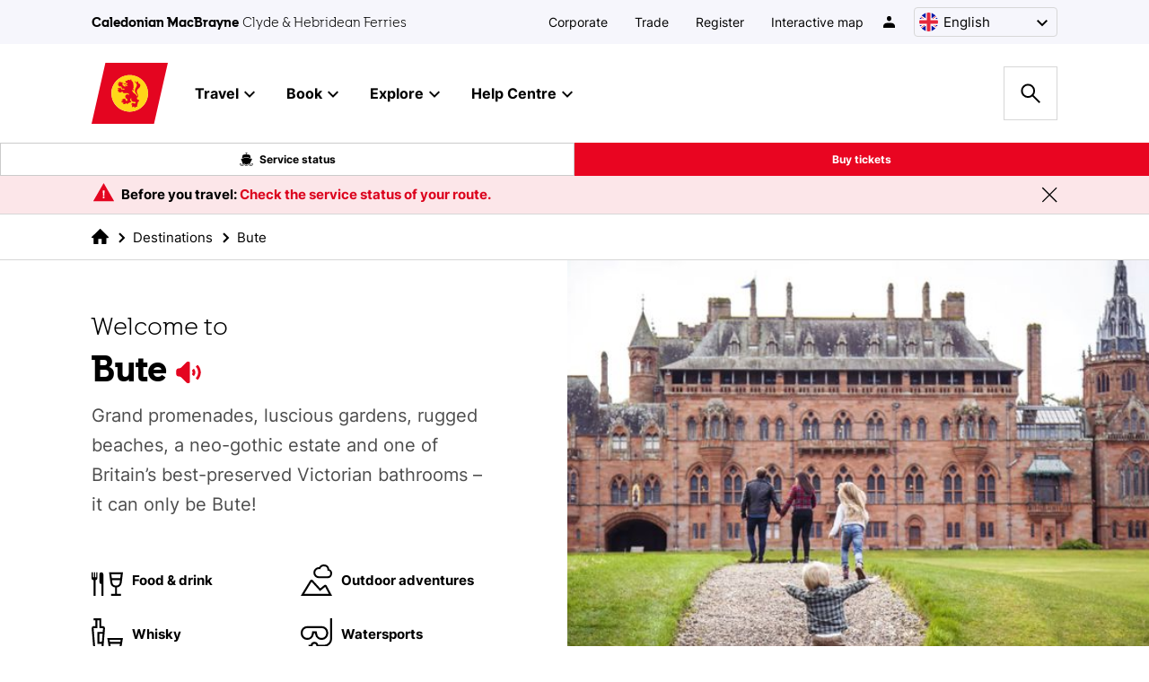

--- FILE ---
content_type: text/html; charset=utf-8
request_url: https://www.calmac.co.uk/destinations/bute
body_size: 49959
content:

<!DOCTYPE html>
<html lang="en">

<head>
    <!-- Google Tag Manager -->
<script id="gtmScript" nonce="lgUN74qa&#x2B;luZcJVKAQHIJz7V">(function(w,d,s,l,i){w[l]=w[l]||[];w[l].push({'gtm.start':
new Date().getTime(),event:'gtm.js'});var f=d.getElementsByTagName(s)[0],
j=d.createElement(s),dl=l!='dataLayer'?'&l='+l:'';j.async=true;j.src=
'https://www.googletagmanager.com/gtm.js?id='+i+dl;var n=d.querySelector('[nonce]');
n&&j.setAttribute('nonce',n.nonce||n.getAttribute('nonce'));f.parentNode.insertBefore(j,f);
})(window,document,'script','dataLayer','GTM-K9JMLJ');</script>
<!-- End Google Tag Manager -->
    <script type="text/javascript" nonce="lgUN74qa&#x2B;luZcJVKAQHIJz7V">
        !function (T, l, y) { var S = T.location, k = "script", D = "instrumentationKey", C = "ingestionendpoint", I = "disableExceptionTracking", E = "ai.device.", b = "toLowerCase", w = "crossOrigin", N = "POST", e = "appInsightsSDK", t = y.name || "appInsights"; (y.name || T[e]) && (T[e] = t); var n = T[t] || function (d) { var g = !1, f = !1, m = { initialize: !0, queue: [], sv: "5", version: 2, config: d }; function v (e, t) { var n = {}, a = "Browser"; return n[E + "id"] = a[b](), n[E + "type"] = a, n["ai.operation.name"] = S && S.pathname || "_unknown_", n["ai.internal.sdkVersion"] = "javascript:snippet_" + (m.sv || m.version), { time: function () { var e = new Date; function t (e) { var t = "" + e; return 1 === t.length && (t = "0" + t), t } return e.getUTCFullYear() + "-" + t(1 + e.getUTCMonth()) + "-" + t(e.getUTCDate()) + "T" + t(e.getUTCHours()) + ":" + t(e.getUTCMinutes()) + ":" + t(e.getUTCSeconds()) + "." + ((e.getUTCMilliseconds() / 1e3).toFixed(3) + "").slice(2, 5) + "Z" }(), iKey: e, name: "Microsoft.ApplicationInsights." + e.replace(/-/g, "") + "." + t, sampleRate: 100, tags: n, data: { baseData: { ver: 2 } } } } var h = d.url || y.src; if (h) { function a (e) { var t, n, a, i, r, o, s, c, u, p, l; g = !0, m.queue = [], f || (f = !0, t = h, s = function () { var e = {}, t = d.connectionString; if (t) for (var n = t.split(";"), a = 0; a < n.length; a++) { var i = n[a].split("="); 2 === i.length && (e[i[0][b]()] = i[1]) } if (!e[C]) { var r = e.endpointsuffix, o = r ? e.location : null; e[C] = "https://" + (o ? o + "." : "") + "dc." + (r || "services.visualstudio.com") } return e }(), c = s[D] || d[D] || "", u = s[C], p = u ? u + "/v2/track" : d.endpointUrl, (l = []).push((n = "SDK LOAD Failure: Failed to load Application Insights SDK script (See stack for details)", a = t, i = p, (o = (r = v(c, "Exception")).data).baseType = "ExceptionData", o.baseData.exceptions = [{ typeName: "SDKLoadFailed", message: n.replace(/\./g, "-"), hasFullStack: !1, stack: n + "\nSnippet failed to load [" + a + "] -- Telemetry is disabled\nHelp Link: https://go.microsoft.com/fwlink/?linkid=2128109\nHost: " + (S && S.pathname || "_unknown_") + "\nEndpoint: " + i, parsedStack: [] }], r)), l.push(function (e, t, n, a) { var i = v(c, "Message"), r = i.data; r.baseType = "MessageData"; var o = r.baseData; return o.message = 'AI (Internal): 99 message:"' + ("SDK LOAD Failure: Failed to load Application Insights SDK script (See stack for details) (" + n + ")").replace(/\"/g, "") + '"', o.properties = { endpoint: a }, i }(0, 0, t, p)), function (e, t) { if (JSON) { var n = T.fetch; if (n && !y.useXhr) n(t, { method: N, body: JSON.stringify(e), mode: "cors" }); else if (XMLHttpRequest) { var a = new XMLHttpRequest; a.open(N, t), a.setRequestHeader("Content-type", "application/json"), a.send(JSON.stringify(e)) } } }(l, p)) } function i (e, t) { f || setTimeout(function () { !t && m.core || a() }, 500) } var e = function () { var n = l.createElement(k); n.src = h; var e = y[w]; return !e && "" !== e || "undefined" == n[w] || (n[w] = e), n.onload = i, n.onerror = a, n.onreadystatechange = function (e, t) { "loaded" !== n.readyState && "complete" !== n.readyState || i(0, t) }, n }(); y.ld < 0 ? l.getElementsByTagName("head")[0].appendChild(e) : setTimeout(function () { l.getElementsByTagName(k)[0].parentNode.appendChild(e) }, y.ld || 0) } try { m.cookie = l.cookie } catch (p) { } function t (e) { for (; e.length;)!function (t) { m[t] = function () { var e = arguments; g || m.queue.push(function () { m[t].apply(m, e) }) } }(e.pop()) } var n = "track", r = "TrackPage", o = "TrackEvent"; t([n + "Event", n + "PageView", n + "Exception", n + "Trace", n + "DependencyData", n + "Metric", n + "PageViewPerformance", "start" + r, "stop" + r, "start" + o, "stop" + o, "addTelemetryInitializer", "setAuthenticatedUserContext", "clearAuthenticatedUserContext", "flush"]), m.SeverityLevel = { Verbose: 0, Information: 1, Warning: 2, Error: 3, Critical: 4 }; var s = (d.extensionConfig || {}).ApplicationInsightsAnalytics || {}; if (!0 !== d[I] && !0 !== s[I]) { var c = "onerror"; t(["_" + c]); var u = T[c]; T[c] = function (e, t, n, a, i) { var r = u && u(e, t, n, a, i); return !0 !== r && m["_" + c]({ message: e, url: t, lineNumber: n, columnNumber: a, error: i }), r }, d.autoExceptionInstrumented = !0 } return m }(y.cfg); function a () { y.onInit && y.onInit(n) } (T[t] = n).queue && 0 === n.queue.length ? (n.queue.push(a), n.trackPageView({})) : a() }(window, document, {
            src: "https://js.monitor.azure.com/scripts/b/ai.2.min.js", // The SDK URL Source
            // name: "appInsights", // Global SDK Instance name defaults to "appInsights" when not supplied
            // ld: 0, // Defines the load delay (in ms) before attempting to load the sdk. -1 = block page load and add to head. (default) = 0ms load after timeout,
            // useXhr: 1, // Use XHR instead of fetch to report failures (if available),
            crossOrigin: "anonymous", // When supplied this will add the provided value as the cross origin attribute on the script tag
            // onInit: null, // Once the application insights instance has loaded and initialized this callback function will be called with 1 argument -- the sdk instance (DO NOT ADD anything to the sdk.queue -- As they won't get called)
            cfg: { // Application Insights Configuration
                instrumentationKey: '1377815d-3e36-4ab8-9787-d47272299d7a'
                /* ...Other Configuration Options... */
            }
        });
    </script>


    <meta charset="utf-8">
    <meta http-equiv="Content-type" content="text/html; charset=UTF-8" />
    <meta http-equiv="X-UA-Compatible" content="IE=edge">
    <meta name="viewport" content="width=device-width, initial-scale=1.0">
    <meta name="google-site-verification" content="CT8ogo6TIWuAMS4EzRw3wlak6zrzPlInwmZkIbO_1JA" />
    <link rel="canonical" href="https://www.calmac.co.uk/en-gb/destinations/bute" />
    <link rel="alternate" hreflang="en-gb" href="https://www.calmac.co.uk/en-gb/">
    <link rel="alternate" hreflang="de-de" href="https://www.calmac.co.uk/de-de/">
    <link rel="alternate" hreflang="gd-gb" href="https://www.calmac.co.uk/gd-gb/">
    <link rel="alternate" hreflang="x-default" href="https://www.calmac.co.uk/">

    <style>
        body {
            opacity: 0;
        }
    </style>
    <link rel="preload" as="style" href="https://assets.calmac.co.uk/css/styles.css">
    <link rel="stylesheet" href="https://assets.calmac.co.uk/css/styles.css">

    <title data-suffix="| Caledonian MacBrayne">Ferry to and from Bute | Visit Bute with CalMac | Caledonian MacBrayne</title>
<meta name="description" content="From Gothic Mansions to Hidden Beaches to Distillery Tours and Restaurants - Bute is waiting. Book your ferry to Bute with CalMac online today.&#x202F;">

<link rel="apple-touch-icon" sizes="76x76" href="/ConsumerFavicon/apple-touch-icon.png">
<link rel="icon" type="image/png" sizes="32x32" href="/ConsumerFavicon/favicon-32x32.png">
<link rel="icon" type="image/png" sizes="16x16" href="/ConsumerFavicon/favicon-16x16.png">
<meta name="msapplication-TileColor" content="#da532c">
<meta name="theme-color" content="#ffffff">

<!--Twitter Card Meta-->
<meta name="twitter:card" content="summary_large_image">
<meta name="twitter:title" content="Visit Bute with CalMac">
<meta name="twitter:description" content="From Gothic Mansions to Hidden Beaches to Distillery Tours and Restaurants - Bute is waiting. Book your ferry to Bute with CalMac today.&#x202F;">

<meta property="twitter:image" content="https://assets.calmac.co.uk/media/0likzt2n/butefamilypics11.jpg">
<!--Open Graph Meta-->
<meta property="og:title" name="og:title" content="Visit Bute with CalMac">
<meta property="og:description" name="og:description" content="From Gothic Mansions to Hidden Beaches to Distillery Tours and Restaurants - Bute is waiting. Book your ferry to Bute with CalMac today.&#x202F;">

<meta property="og:image" content="https://assets.calmac.co.uk/media/0likzt2n/butefamilypics11.jpg">
<meta property="og:url" content="/destinations/bute/">



    <script defer src="https://assets.calmac.co.uk/scripts/components/panelControl.js"></script>
    <script defer src="https://assets.calmac.co.uk/scripts/plugins/aos/aos.js"></script>
    <script defer src="https://assets.calmac.co.uk/scripts/components/aosInit.js"></script>
    
    
        <script src="https://assets.calmac.co.uk/scripts/plugins/vue/vue.runtime.global.prod.min.js"></script>
    

    

    <script defer src="https://assets.calmac.co.uk/scripts/apps/overlays/1.6/js/chunk-vendors.js"></script>
    <script defer src="https://assets.calmac.co.uk/scripts/apps/overlays/1.6/js/chunk-common.js"></script>

    <link rel="stylesheet" href="https://assets.calmac.co.uk/scripts/apps/overlays/1.6/css/chunk-common.css">

    <script type='text/javascript' defer src='https://assets.calmac.co.uk/scripts/plugins/tiny-slider/tiny-slider.min.js'></script>
<script type='text/javascript' defer src='https://assets.calmac.co.uk/scripts/views/contentblocks/imageAndTextCarousel.js'></script>
<script type='text/javascript' defer src='https://assets.calmac.co.uk/scripts/views/contentblocks/multipleImageGallery.js'></script>
<script type='text/javascript' defer src='https://assets.calmac.co.uk/scripts/components/socialShare.js'></script>
<script type='text/javascript' defer src='https://assets.calmac.co.uk/scripts/views/banners/destinationsBanner.js'></script>

</head>

<body class="preload consumer" data-site="consumer">
    <a href="#main" class="skipLink">
        Skip to main content
    </a>

    <!-- Google Tag Manager (noscript) -->
<noscript>
    <iframe src="https://www.googletagmanager.com/ns.html?id=GTM-K9JMLJ"
            height="0" width="0" aria-hidden="true" title="google tag manager" class="noscript-google"></iframe>
</noscript>
<!-- End Google Tag Manager (noscript) --> 

    

<script defer src="https://assets.calmac.co.uk/scripts/components/languageControl.js"></script>
<script defer src="https://assets.calmac.co.uk/scripts/structure/mainHeader.js"></script>

<link rel="stylesheet" href="/assets/css/structure/mainHeader.css">

<header class="mainHeader consumer js-mainHeader setting-panelMain">
    
<script defer src="https://assets.calmac.co.uk/scripts/components/languageControl.js"></script>

<link rel="stylesheet" href="https://assets.calmac.co.uk/css/structure/utilityNavigation/utilityNavigation-consumer.css">

<nav class="utilityNavigation js-utilityNavigation" aria-label="Utility navigation">
    <div class="container">
        <div class="inner">
            <div class="siteAnchors">
                    <p><strong>Caledonian MacBrayne</strong></p>
                    <p>Clyde &amp; Hebridean Ferries</p>
            </div>

            <ul class="utilityLinks">
                    <li>
                        <a href="https://corporate.calmac.co.uk/">
                            Corporate
                        </a>
                    </li>
                    <li>
                        <a href="/travel-trade/">
                            Trade
                        </a>
                    </li>
                    <li>
                        <a href="/account-register">
                            Register
                        </a>
                    </li>
                    <li>
                        <a href="/explore/">
                            Interactive map
                        </a>
                    </li>

                <li>
                        <a href="https://www.calmac.co.uk/account-login" target="_blank" aria-label="/account-login" class="accountLink">
                                <span class="srOnly">Opens in new window</span>
                            <svg role="presentation" aria-hidden="true" width="23" height="23" viewBox="0 0 23 23" fill="none" xmlns="http://www.w3.org/2000/svg">
                                <path d="M10.5047 10.4547C11.1499 10.4547 11.7689 10.2073 12.2257 9.76682C12.6824 9.32635 12.9398 8.72874 12.9413 8.10511V7.12658C12.9113 6.52078 12.6413 5.94937 12.1871 5.53087C11.7329 5.11237 11.1294 4.87891 10.5019 4.87891C9.87436 4.87891 9.27091 5.11237 8.81672 5.53087C8.36253 5.94937 8.09244 6.52078 8.0625 7.12658V8.10511C8.06323 8.41436 8.12699 8.72045 8.25011 9.00589C8.37324 9.29133 8.55332 9.55054 8.7801 9.76872C9.00688 9.98689 9.27589 10.1598 9.57179 10.2775C9.86769 10.3951 10.1847 10.4554 10.5047 10.4547Z" />
                                <path d="M17.0788 16.3636C17.023 15.3322 16.5577 14.3609 15.779 13.6504C15.0003 12.9399 13.9678 12.5445 12.8948 12.5459H8.11606C7.04309 12.5445 6.01057 12.9399 5.23187 13.6504C4.45318 14.3609 3.98783 15.3322 3.93201 16.3636L3.87891 18.1217H17.1213L17.0788 16.3636Z" />
                            </svg>
                        </a>
                </li>
            </ul>

            		<div class="languageMenu">

			<button aria-label="Choose a language, currently English is selected"
					aria-expanded="false"
					aria-controls="languageMenuLinks"
					id="languageMenuButton"
					class="dropdownButton js-panelControl setting-resetActive">
					<img src="https://assets.calmac.co.uk/media/54hlqpot/uk.svg" alt="">
					<span>English</span>
			</button>

			<div class="dropdownPanel setting-focusOut" id="languageMenuLinks" role="region"
				 aria-labelledby="languageMenuButton" aria-hidden="true">
					<button aria-label="Close language menu" class="closeButton setting-closeButton">
						Select a language
					</button>

					<p>Select a language</p>

				<ul>
						<li>
							<a aria-label="Display site in English"
							   href="/">
								<img src="https://assets.calmac.co.uk/media/54hlqpot/uk.svg?rmode=pad&amp;width=21&amp;height=21&amp;v=1db10dd0247ac30" srcset="https://assets.calmac.co.uk/media/54hlqpot/uk.svg?rmode=pad&amp;width=21&amp;height=21&amp;v=1db10dd0247ac30 1x, https://assets.calmac.co.uk/media/54hlqpot/uk.svg?rmode=pad&amp;width=42&amp;height=42&amp;v=1db10dd0247ac30 2x" alt="">
								English
							</a>
						</li>
						<li>
							<a aria-label="Display site in Gaelic"
							   href="/gd-gb/">
								<img src="https://assets.calmac.co.uk/media/a05j1gys/scotland.svg?rmode=pad&amp;width=21&amp;height=21&amp;v=1db10dd01952510" srcset="https://assets.calmac.co.uk/media/a05j1gys/scotland.svg?rmode=pad&amp;width=21&amp;height=21&amp;v=1db10dd01952510 1x, https://assets.calmac.co.uk/media/a05j1gys/scotland.svg?rmode=pad&amp;width=42&amp;height=42&amp;v=1db10dd01952510 2x" alt="">
								Gaelic
							</a>
						</li>
						<li>
							<a aria-label="Display site in German "
							   href="/de-de/">
								<img src="https://assets.calmac.co.uk/media/odzpph02/german.svg?rmode=pad&amp;width=21&amp;height=21&amp;v=1db10dd00e29df0" srcset="https://assets.calmac.co.uk/media/odzpph02/german.svg?rmode=pad&amp;width=21&amp;height=21&amp;v=1db10dd00e29df0 1x, https://assets.calmac.co.uk/media/odzpph02/german.svg?rmode=pad&amp;width=42&amp;height=42&amp;v=1db10dd00e29df0 2x" alt="">
								German 
							</a>
						</li>
				</ul>
			</div>
		</div>


        </div>
    </div>
</nav>

    <link rel="stylesheet" href="https://assets.calmac.co.uk/css/structure/mainNavigation/mainNavigation-consumer.css">

    <nav class="mainNavigation" role="navigation" aria-label="Main navigation">
        <div class="container">
            <div class="inner">
                
<a href="/" aria-label="Link to homepage" class="logo">
   <img src="https://assets.calmac.co.uk/media/5jloi203/calmac-logo.svg" alt="Calmac">
</a>

                
    <ul class="navLinksList">
            <li>
                        <a href="" id="mega84ac43b0-7f3a-415e-8a98-eaec1f49a1180" role="button" aria-controls="mega67e905dd-84d6-4a68-8aee-afe1d70315920" aria-expanded="false"
            class="navLink js-panelControl setting-resetActive setting-removePreviousActive" aria-label="opens the mega menu for Travel">
                            Travel
                            <svg role="presentation" aria-hidden="true" width="12" height="8" viewBox="0 0 12 8" fill="none"
                xmlns="http://www.w3.org/2000/svg">
                                <path d="M1.41 0L6 4.58L10.59 0L12 1.41L6 7.41L0 1.41L1.41 0Z" />
                            </svg>
                        </a>
                    <div class="megaMenu setting-focusOut setting-bodyClose" id="mega67e905dd-84d6-4a68-8aee-afe1d70315920" role="region" aria-expanded="false"
            aria-hidden="true" aria-labelledby="mega84ac43b0-7f3a-415e-8a98-eaec1f49a1180">
                        <div class="megaInner">
                            <div class="megaLinksWrapper ">
                                    <div class="megaLinks ">
                                            <h3>
                                                Services
                                            </h3>
                                            <ul>
                                                    <li>
                                                        <a href="/timetables/">
                                                            Timetables
                                                        </a>
                                                    </li>
                                                    <li>
                                                        <a href="/service-status/">
                                                            Service status
                                                        </a>
                                                    </li>
                                                    <li>
                                                        <a href="/travel/ticket-information/">
                                                            Ticket information
                                                        </a>
                                                    </li>
                                                    <li>
                                                        <a href="/destinations/">
                                                            Destinations
                                                        </a>
                                                    </li>
                                                    <li>
                                                        <a href="/ports/">
                                                            Ports
                                                        </a>
                                                    </li>
                                                    <li>
                                                        <a href="/the-fleet/">
                                                            The Fleet
                                                        </a>
                                                    </li>
                                                    <li>
                                                        <a href="/travel/service-changes/">
                                                            Service changes
                                                        </a>
                                                    </li>
                                            </ul>
                                    </div>
                                    <div class="megaLinks ">
                                            <h3>
                                                Journey 
                                            </h3>
                                            <ul>
                                                    <li>
                                                        <a href="/travel/journey-planner/">
                                                            Journey planner
                                                        </a>
                                                    </li>
                                                    <li>
                                                        <a href="/travel/prepare-to-travel/">
                                                            Prepare to travel
                                                        </a>
                                                    </li>
                                                    <li>
                                                        <a href="/travel/port-and-boarding-guidance/">
                                                            Port and boarding guidance
                                                        </a>
                                                    </li>
                                                    <li>
                                                        <a href="/travel/stay-updated/">
                                                            Stay updated
                                                        </a>
                                                    </li>
                                                    <li>
                                                        <a href="/travel/travel-partners/">
                                                            Travel partners
                                                        </a>
                                                    </li>
                                            </ul>
                                    </div>
                                    <div class="megaLinks ">
                                            <h3>
                                                Passenger information
                                            </h3>
                                            <ul>
                                                    <li>
                                                        <a href="/travel/passenger-assistance/">
                                                            Passenger assistance
                                                        </a>
                                                    </li>
                                                    <li>
                                                        <a href="/travel/latest-customer-updates/">
                                                            Latest customer updates
                                                        </a>
                                                    </li>
                                                    <li>
                                                        <a href="/travel/travelling-with-children/">
                                                            Travelling with children
                                                        </a>
                                                    </li>
                                                    <li>
                                                        <a href="/travel/travelling-with-pets/">
                                                            Travelling with pets
                                                        </a>
                                                    </li>
                                                    <li>
                                                        <a href="/travel/urgent-medical-appointments/">
                                                            Urgent medical appointments
                                                        </a>
                                                    </li>
                                                    <li>
                                                        <a href="/travel/travelling-with-equipment/">
                                                            Travelling with equipment
                                                        </a>
                                                    </li>
                                                    <li>
                                                        <a href="/travel/travelling-in-groups/">
                                                            Travelling in  groups
                                                        </a>
                                                    </li>
                                            </ul>
                                    </div>
                            </div>


                            <button aria-label="close mega menu" class="closeButton setting-closeButton">
                                <svg role="presentation" aria-hidden="true" width="25" height="26" viewBox="0 0 25 26" fill="none"
                        xmlns="http://www.w3.org/2000/svg">
                                    <path fill-rule="evenodd" clip-rule="evenodd"
                            d="M12.6235 14.4025L23.2379 25.0169L24.6444 23.6104L14.03 12.996L24.6404 2.3856L23.2415 0.986711L12.6312 11.5971L2.01703 0.982972L0.610474 2.38953L11.2246 13.0037L0.614128 23.6141L2.01302 25.013L12.6235 14.4025Z" />
                                </svg>
                            </button>
                        </div>
                    </div>
            </li>
            <li>
                        <a href="" id="mega3d3a723a-57af-4334-9855-2f91c00619c61" role="button" aria-controls="mega3b4da7cc-9f8d-411d-b88f-d2e5f7d8c9161" aria-expanded="false"
            class="navLink js-panelControl setting-resetActive setting-removePreviousActive" aria-label="opens the mega menu for Book">
                            Book
                            <svg role="presentation" aria-hidden="true" width="12" height="8" viewBox="0 0 12 8" fill="none"
                xmlns="http://www.w3.org/2000/svg">
                                <path d="M1.41 0L6 4.58L10.59 0L12 1.41L6 7.41L0 1.41L1.41 0Z" />
                            </svg>
                        </a>
                    <div class="megaMenu setting-focusOut setting-bodyClose" id="mega3b4da7cc-9f8d-411d-b88f-d2e5f7d8c9161" role="region" aria-expanded="false"
            aria-hidden="true" aria-labelledby="mega3d3a723a-57af-4334-9855-2f91c00619c61">
                        <div class="megaInner">
                            <div class="megaLinksWrapper ">
                                    <div class="megaLinks ">
                                            <h3>
                                                Tickets
                                            </h3>
                                            <ul>
                                                    <li>
                                                        <a href="/travel/ticket-information/">
                                                            Ticket information
                                                        </a>
                                                    </li>
                                                    <li>
                                                        <a href="/book/frequent-traveller/">
                                                            Frequent traveller
                                                        </a>
                                                    </li>
                                                    <li>
                                                        <a href="/book/leisure-traveller/">
                                                            Leisure traveller
                                                        </a>
                                                    </li>
                                                    <li>
                                                        <a href="/book/coach-travel/">
                                                            Coach travel
                                                        </a>
                                                    </li>
                                                    <li>
                                                        <a href="/faqs/commercial-vehicles/">
                                                            Commercial vehicles
                                                        </a>
                                                    </li>
                                            </ul>
                                    </div>
                                    <div class="megaLinks ">
                                            <h3>
                                                Guidance
                                            </h3>
                                            <ul>
                                                    <li>
                                                        <a href="/book/passenger-rights/">
                                                            Passenger rights
                                                        </a>
                                                    </li>
                                                    <li>
                                                        <a href="/book/our-booking-process/">
                                                            Our booking process
                                                        </a>
                                                    </li>
                                                    <li>
                                                        <a href="/faqs/cancellations-and-refunds/">
                                                            Cancellations and refunds
                                                        </a>
                                                    </li>
                                                    <li>
                                                        <a href="/book/conditions-of-carriage/">
                                                            Conditions of  carriage
                                                        </a>
                                                    </li>
                                                    <li>
                                                        <a href="/book/ticket-validity/">
                                                            Ticket validity
                                                        </a>
                                                    </li>
                                            </ul>
                                    </div>
                                    <div class="megaLinks ">
                                            <h3>
                                                National Accounts
                                            </h3>
                                            <ul>
                                                    <li>
                                                        <a href="/commercial-haulage/">
                                                            Commercial &amp; haulage
                                                        </a>
                                                    </li>
                                                    <li>
                                                        <a href="/travel-trade/">
                                                            Travel Trade
                                                        </a>
                                                    </li>
                                                    <li>
                                                        <a href="/book/credit-accounts/">
                                                            Credit accounts
                                                        </a>
                                                    </li>
                                            </ul>
                                    </div>
                            </div>


                            <button aria-label="close mega menu" class="closeButton setting-closeButton">
                                <svg role="presentation" aria-hidden="true" width="25" height="26" viewBox="0 0 25 26" fill="none"
                        xmlns="http://www.w3.org/2000/svg">
                                    <path fill-rule="evenodd" clip-rule="evenodd"
                            d="M12.6235 14.4025L23.2379 25.0169L24.6444 23.6104L14.03 12.996L24.6404 2.3856L23.2415 0.986711L12.6312 11.5971L2.01703 0.982972L0.610474 2.38953L11.2246 13.0037L0.614128 23.6141L2.01302 25.013L12.6235 14.4025Z" />
                                </svg>
                            </button>
                        </div>
                    </div>
            </li>
            <li>
                        <a href="" id="mega698e2757-8bce-47e4-97b9-6a351878f1bf2" role="button" aria-controls="mega2e33005d-fb73-4a13-9cc4-18eeb7cdd7e92" aria-expanded="false"
            class="navLink js-panelControl setting-resetActive setting-removePreviousActive" aria-label="opens the mega menu for Explore">
                            Explore
                            <svg role="presentation" aria-hidden="true" width="12" height="8" viewBox="0 0 12 8" fill="none"
                xmlns="http://www.w3.org/2000/svg">
                                <path d="M1.41 0L6 4.58L10.59 0L12 1.41L6 7.41L0 1.41L1.41 0Z" />
                            </svg>
                        </a>
                    <div class="megaMenu setting-focusOut setting-bodyClose" id="mega2e33005d-fb73-4a13-9cc4-18eeb7cdd7e92" role="region" aria-expanded="false"
            aria-hidden="true" aria-labelledby="mega698e2757-8bce-47e4-97b9-6a351878f1bf2">
                        <div class="megaInner">
                            <div class="megaLinksWrapper ">
                                    <div class="megaLinks ">
                                            <h3>
                                                Explore
                                            </h3>
                                            <ul>
                                                    <li>
                                                        <a href="/explore/">
                                                            Explore
                                                        </a>
                                                    </li>
                                                    <li>
                                                        <a href="/destinations/">
                                                            Destinations
                                                        </a>
                                                    </li>
                                                    <li>
                                                        <a href="/explore/itineraries/">
                                                            Itineraries
                                                        </a>
                                                    </li>
                                                    <li>
                                                        <a href="/explore/island-hopping/">
                                                            Island Hopping
                                                        </a>
                                                    </li>
                                                    <li>
                                                        <a href="/explore/onboard-experience/">
                                                            Onboard experience
                                                        </a>
                                                    </li>
                                            </ul>
                                    </div>
                                    <div class="megaLinks ">
                                            <h3>
                                                Get Inspired
                                            </h3>
                                            <ul>
                                                    <li>
                                                        <a href="/explore/things-to-do/">
                                                            Things to do
                                                        </a>
                                                    </li>
                                                    <li>
                                                        <a href="/explore/every-journey-starts-a-story/">
                                                            Every journey starts a story
                                                        </a>
                                                    </li>
                                                    <li>
                                                        <a href="/explore/island-magic-for-families/">
                                                            Island magic for families
                                                        </a>
                                                    </li>
                                                    <li>
                                                        <a href="/blogs/">
                                                            Blogs
                                                        </a>
                                                    </li>
                                                    <li>
                                                        <a href="/explore/meet-our-suppliers/">
                                                            Meet our suppliers
                                                        </a>
                                                    </li>
                                            </ul>
                                    </div>
                                    <div class="megaLinks ">
                                            <h3>
                                                Keep connected
                                            </h3>
                                            <ul>
                                                    <li>
                                                        <a href="/explore/sign-up-to-our-newsletter/">
                                                            Sign up to our newsletter
                                                        </a>
                                                    </li>
                                                    <li>
                                                        <a href="/explore/scottish-island-adventures-podcast/">
                                                            Scottish Island Adventures Podcast
                                                        </a>
                                                    </li>
                                                    <li>
                                                        <a href="/app/">
                                                            App
                                                        </a>
                                                    </li>
                                                    <li>
                                                        <a href="/explore/competitions/">
                                                            Competitions
                                                        </a>
                                                    </li>
                                            </ul>
                                    </div>
                            </div>


                            <button aria-label="close mega menu" class="closeButton setting-closeButton">
                                <svg role="presentation" aria-hidden="true" width="25" height="26" viewBox="0 0 25 26" fill="none"
                        xmlns="http://www.w3.org/2000/svg">
                                    <path fill-rule="evenodd" clip-rule="evenodd"
                            d="M12.6235 14.4025L23.2379 25.0169L24.6444 23.6104L14.03 12.996L24.6404 2.3856L23.2415 0.986711L12.6312 11.5971L2.01703 0.982972L0.610474 2.38953L11.2246 13.0037L0.614128 23.6141L2.01302 25.013L12.6235 14.4025Z" />
                                </svg>
                            </button>
                        </div>
                    </div>
            </li>
            <li>
                        <a href="" id="megac5f3f5bf-4e09-4a80-8059-68fad3c5adde3" role="button" aria-controls="mega2aea3981-f2c7-4a45-bc7c-fa5b1dfb05083" aria-expanded="false"
            class="navLink js-panelControl setting-resetActive setting-removePreviousActive" aria-label="opens the mega menu for Help Centre">
                            Help Centre
                            <svg role="presentation" aria-hidden="true" width="12" height="8" viewBox="0 0 12 8" fill="none"
                xmlns="http://www.w3.org/2000/svg">
                                <path d="M1.41 0L6 4.58L10.59 0L12 1.41L6 7.41L0 1.41L1.41 0Z" />
                            </svg>
                        </a>
                    <div class="megaMenu setting-focusOut setting-bodyClose" id="mega2aea3981-f2c7-4a45-bc7c-fa5b1dfb05083" role="region" aria-expanded="false"
            aria-hidden="true" aria-labelledby="megac5f3f5bf-4e09-4a80-8059-68fad3c5adde3">
                        <div class="megaInner">
                            <div class="megaLinksWrapper ">
                                    <div class="megaLinks ">
                                            <h3>
                                                Help Centre
                                            </h3>
                                            <ul>
                                                    <li>
                                                        <a href="/faqs/">
                                                            FAQs
                                                        </a>
                                                    </li>
                                                    <li>
                                                        <a href="/travel/passenger-assistance/">
                                                            Passenger assistance
                                                        </a>
                                                    </li>
                                                    <li>
                                                        <a href="/book/passenger-rights/">
                                                            Passenger rights
                                                        </a>
                                                    </li>
                                                    <li>
                                                        <a href="/book/our-booking-process/">
                                                            Our booking process
                                                        </a>
                                                    </li>
                                                    <li>
                                                        <a href="/travel/latest-customer-updates/">
                                                            Latest customer updates
                                                        </a>
                                                    </li>
                                                    <li>
                                                        <a href="/travel/urgent-medical-appointments/">
                                                            Urgent medical appointments
                                                        </a>
                                                    </li>
                                                    <li>
                                                        <a href="/travel/ticket-information/">
                                                            Ticket information
                                                        </a>
                                                    </li>
                                            </ul>
                                    </div>
                            </div>


                            <button aria-label="close mega menu" class="closeButton setting-closeButton">
                                <svg role="presentation" aria-hidden="true" width="25" height="26" viewBox="0 0 25 26" fill="none"
                        xmlns="http://www.w3.org/2000/svg">
                                    <path fill-rule="evenodd" clip-rule="evenodd"
                            d="M12.6235 14.4025L23.2379 25.0169L24.6444 23.6104L14.03 12.996L24.6404 2.3856L23.2415 0.986711L12.6312 11.5971L2.01703 0.982972L0.610474 2.38953L11.2246 13.0037L0.614128 23.6141L2.01302 25.013L12.6235 14.4025Z" />
                                </svg>
                            </button>
                        </div>
                    </div>
            </li>
    </ul>


                
                		<div class="languageMenu">

			<button aria-label="Choose a language, currently English is selected"
					aria-expanded="false"
					aria-controls="languageMenuLinks"
					id="languageMenuButton"
					class="dropdownButton js-panelControl setting-resetActive">
					<img src="https://assets.calmac.co.uk/media/54hlqpot/uk.svg" alt="">
					<span>English</span>
			</button>

			<div class="dropdownPanel setting-focusOut" id="languageMenuLinks" role="region"
				 aria-labelledby="languageMenuButton" aria-hidden="true">
					<button aria-label="Close language menu" class="closeButton setting-closeButton">
						Select a language
					</button>

					<p>Select a language</p>

				<ul>
						<li>
							<a aria-label="Display site in English"
							   href="/">
								<img src="https://assets.calmac.co.uk/media/54hlqpot/uk.svg?rmode=pad&amp;width=21&amp;height=21&amp;v=1db10dd0247ac30" srcset="https://assets.calmac.co.uk/media/54hlqpot/uk.svg?rmode=pad&amp;width=21&amp;height=21&amp;v=1db10dd0247ac30 1x, https://assets.calmac.co.uk/media/54hlqpot/uk.svg?rmode=pad&amp;width=42&amp;height=42&amp;v=1db10dd0247ac30 2x" alt="">
								English
							</a>
						</li>
						<li>
							<a aria-label="Display site in Gaelic"
							   href="/gd-gb/">
								<img src="https://assets.calmac.co.uk/media/a05j1gys/scotland.svg?rmode=pad&amp;width=21&amp;height=21&amp;v=1db10dd01952510" srcset="https://assets.calmac.co.uk/media/a05j1gys/scotland.svg?rmode=pad&amp;width=21&amp;height=21&amp;v=1db10dd01952510 1x, https://assets.calmac.co.uk/media/a05j1gys/scotland.svg?rmode=pad&amp;width=42&amp;height=42&amp;v=1db10dd01952510 2x" alt="">
								Gaelic
							</a>
						</li>
						<li>
							<a aria-label="Display site in German "
							   href="/de-de/">
								<img src="https://assets.calmac.co.uk/media/odzpph02/german.svg?rmode=pad&amp;width=21&amp;height=21&amp;v=1db10dd00e29df0" srcset="https://assets.calmac.co.uk/media/odzpph02/german.svg?rmode=pad&amp;width=21&amp;height=21&amp;v=1db10dd00e29df0 1x, https://assets.calmac.co.uk/media/odzpph02/german.svg?rmode=pad&amp;width=42&amp;height=42&amp;v=1db10dd00e29df0 2x" alt="">
								German 
							</a>
						</li>
				</ul>
			</div>
		</div>


                    <a href="https://www.calmac.co.uk/account-login" target="_blank" aria-label="/account-login" class="accountLink">
                            <span class="srOnly">Opens in new window</span>
                        <svg role="presentation" aria-hidden="true" width="23" height="23" viewBox="0 0 23 23" fill="none" xmlns="http://www.w3.org/2000/svg">
                            <path d="M10.5047 10.4547C11.1499 10.4547 11.7689 10.2073 12.2257 9.76682C12.6824 9.32635 12.9398 8.72874 12.9413 8.10511V7.12658C12.9113 6.52078 12.6413 5.94937 12.1871 5.53087C11.7329 5.11237 11.1294 4.87891 10.5019 4.87891C9.87436 4.87891 9.27091 5.11237 8.81672 5.53087C8.36253 5.94937 8.09244 6.52078 8.0625 7.12658V8.10511C8.06323 8.41436 8.12699 8.72045 8.25011 9.00589C8.37324 9.29133 8.55332 9.55054 8.7801 9.76872C9.00688 9.98689 9.27589 10.1598 9.57179 10.2775C9.86769 10.3951 10.1847 10.4554 10.5047 10.4547Z"/>
                            <path d="M17.0788 16.3636C17.023 15.3322 16.5577 14.3609 15.779 13.6504C15.0003 12.9399 13.9678 12.5445 12.8948 12.5459H8.11606C7.04309 12.5445 6.01057 12.9399 5.23187 13.6504C4.45318 14.3609 3.98783 15.3322 3.93201 16.3636L3.87891 18.1217H17.1213L17.0788 16.3636Z"/>
                        </svg>
                    </a>

                <button class="searchButton js-panelControl setting-bodyOverlay setting-stopScroll overlayBtn"
                    aria-controls="globalSearchOverlay" id="globalSearchButton" aria-expanded="false"
                    aria-label="Site search overlay button">
                    <svg width="22" height="22" viewBox="0 0 22 22" xmlns="http://www.w3.org/2000/svg">
                        <path
                            d="M8.23841 15.1126C12.0349 15.1126 15.1126 12.0349 15.1126 8.23841C15.1126 4.44192 12.0349 1.36426 8.23841 1.36426C4.44192 1.36426 1.36426 4.44192 1.36426 8.23841C1.36426 12.0349 4.44192 15.1126 8.23841 15.1126Z"
                            stroke-width="2" stroke-miterlimit="10" />
                        <path d="M13.1074 13.1074L20.6363 20.6363" stroke-width="2" stroke-linecap="round"
                            stroke-linejoin="round" />

                    </svg>
                </button>

                <div class="ctaContainer desktop">
                    <button class="button inverted overlayBtn overlay-panelControl"
                            aria-controls="liveServiceStatusAppOverlay" id="globalLiveServiceStatusButton" aria-expanded="false"
                            aria-label="Live service status overlay button">
                        <svg role="img" aria-hidden="true" width="20" height="18" viewBox="0 0 20 18"  xmlns="http://www.w3.org/2000/svg">
                        <g clip-path="url(#clip0_14609_12550)">
                        <path d="M18.125 10.5V8H20V4.25H16.625L14.25 0.75L13.25 1.5L15.125 4.25H9.75L9 1.625C8.875 1 8.25 0.5 7.625 0.5H5V4.25H1.25V5.5H2.5V10.5H0V18H15.5C16.375 18 17.25 17.5 17.625 16.75L20 10.5H18.125ZM6.25 1.75H7.625C7.75 1.75 7.875 1.875 7.875 1.875L8.5 4.25H6.25V1.75ZM3.75 8H13.75V6.75H3.75V5.5H18.75V6.75H16.875V10.5H3.75V8ZM16.5 16.25C16.25 16.625 15.875 16.75 15.5 16.75H1.25V11.75H18.125L16.5 16.25Z"/>
                        <path d="M15.625 14.25C15.9702 14.25 16.25 13.9702 16.25 13.625C16.25 13.2798 15.9702 13 15.625 13C15.2798 13 15 13.2798 15 13.625C15 13.9702 15.2798 14.25 15.625 14.25Z"/>
                        </g>
                        <defs>
                        <clipPath id="clip0_14609_12550">
                        <rect width="20" height="17.5" fill="white" transform="translate(0 0.5)"/>
                        </clipPath>
                        </defs>
                        </svg>
                        Service status
                    </button>
                    <a href="/buy-tickets" target="_blank" class="button">
                        Buy tickets
                    </a>
                </div>


                <button class="mobileMenu js-panelControl setting-resetActive setting-stopScroll" aria-expanded="false"
                    aria-controls="mobileMenuNavigation" id="mobileMenuButton" aria-label="Mobile menu button">
                    <span class="line"></span>
                    <span class="bottomLine"></span>
                </button>
            </div>
        </div>

        <div class="ctaContainer mobile">

            <button class="button inverted overlay-panelControl overlayBtn"
                    aria-controls="liveServiceStatusAppOverlay" id="globalLiveServiceStatusButtonMobile" aria-expanded="false"
                    aria-label="Live service status overlay button">
                <svg width="19" height="19" viewBox="0 0 19 19" fill="none" xmlns="http://www.w3.org/2000/svg"
                            role="img" aria-hidden="true">
                    <g clip-path="url(#clip0_8336_872)">
                        <path
                            d="M18.5445 17.1C17.8897 17.1089 17.2624 17.3576 16.7877 17.7967C16.6241 17.9753 16.4236 18.1184 16.1994 18.2166C15.9752 18.3149 15.7322 18.366 15.4863 18.3667C15.2393 18.3728 14.9941 18.3247 14.7689 18.2261C14.5436 18.1274 14.344 17.9807 14.1849 17.7967C13.7374 17.3565 13.1294 17.1062 12.4932 17.1C11.8383 17.1089 11.211 17.3576 10.7363 17.7967C10.5727 17.9753 10.3722 18.1184 10.148 18.2166C9.92378 18.3149 9.68081 18.366 9.43493 18.3667C9.18797 18.3728 8.94277 18.3247 8.71749 18.2261C8.49221 18.1274 8.29264 17.9807 8.13356 17.7967C7.90269 17.5731 7.6285 17.3965 7.32692 17.2769C7.02533 17.1573 6.70235 17.0972 6.37671 17.1C5.7219 17.1089 5.09458 17.3576 4.61986 17.7967C4.45625 17.9753 4.2558 18.1184 4.03157 18.2166C3.80734 18.3149 3.56437 18.366 3.31849 18.3667C3.07154 18.3728 2.82633 18.3247 2.60105 18.2261C2.37578 18.1274 2.1762 17.9807 2.01712 17.7967C1.7998 17.5732 1.53729 17.3959 1.24613 17.276C0.954972 17.1561 0.641464 17.0962 0.325342 17.1C0.239056 17.1 0.156304 17.1334 0.0952906 17.1928C0.034277 17.2522 0 17.3327 0 17.4167C0 17.5007 0.034277 17.5812 0.0952906 17.6406C0.156304 17.7 0.239056 17.7334 0.325342 17.7334C0.572299 17.7272 0.817504 17.7753 1.04278 17.874C1.26806 17.9726 1.46763 18.1194 1.62671 18.3034C1.85759 18.5269 2.13177 18.7036 2.43335 18.8232C2.73494 18.9428 3.05792 19.0029 3.38356 19C4.03837 18.9912 4.66569 18.7424 5.14041 18.3034C5.30403 18.1247 5.50448 17.9816 5.7287 17.8834C5.95293 17.7852 6.1959 17.7341 6.44178 17.7334C6.68874 17.7272 6.93394 17.7753 7.15922 17.874C7.3845 17.9726 7.58407 18.1194 7.74315 18.3034C7.97402 18.5269 8.24821 18.7036 8.54979 18.8232C8.85138 18.9428 9.17436 19.0029 9.5 19C10.1548 18.9912 10.7821 18.7424 11.2568 18.3034C11.4205 18.1247 11.6209 17.9816 11.8451 17.8834C12.0694 17.7852 12.3123 17.7341 12.5582 17.7334C12.8052 17.7272 13.0504 17.7753 13.2757 17.874C13.5009 17.9726 13.7005 18.1194 13.8596 18.3034C14.0905 18.5269 14.3646 18.7036 14.6662 18.8232C14.9678 18.9428 15.2908 19.0029 15.6164 19C16.2712 18.9912 16.8986 18.7424 17.3733 18.3034C17.5369 18.1247 17.7374 17.9816 17.9616 17.8834C18.1858 17.7852 18.4288 17.7341 18.6747 17.7334C18.7181 17.7362 18.7617 17.7299 18.8025 17.715C18.8433 17.7 18.8803 17.6768 18.9111 17.6468C18.9419 17.6168 18.9658 17.5808 18.9811 17.5411C18.9964 17.5014 19.0029 17.459 19 17.4167C19 17.2267 18.7397 17.1 18.5445 17.1Z" />
                        <path
                            d="M3.83915 7.78992H3.90422L9.17477 6.39658C9.34214 6.33299 9.52795 6.33299 9.69532 6.39658L14.9659 7.66325H15.0309C15.0744 7.66605 15.118 7.65978 15.1588 7.64485C15.1995 7.62993 15.2366 7.6067 15.2674 7.57671C15.2982 7.54673 15.322 7.51069 15.3374 7.471C15.3527 7.43131 15.3592 7.38889 15.3563 7.34658V7.21992L14.9008 4.62325C14.8331 4.25452 14.6549 3.9135 14.3886 3.64305C14.1223 3.37261 13.7798 3.1848 13.4042 3.10325C12.2053 2.84079 10.9869 2.67137 9.76039 2.59658V0.63325H10.7364C10.7799 0.636049 10.8235 0.629777 10.8642 0.614853C10.905 0.599929 10.942 0.576698 10.9729 0.546715C11.0037 0.516732 11.0275 0.48069 11.0429 0.441001C11.0582 0.401312 11.0646 0.358893 11.0618 0.316583C11.0646 0.274274 11.0582 0.231855 11.0429 0.192166C11.0275 0.152477 11.0037 0.116435 10.9729 0.0864521C10.942 0.0564694 10.905 0.0332384 10.8642 0.0183144C10.8235 0.00339035 10.7799 -0.00288214 10.7364 -8.31538e-05H8.13367C8.09021 -0.00288214 8.04662 0.00339035 8.00585 0.0183144C7.96507 0.0332384 7.92804 0.0564694 7.89724 0.0864521C7.86643 0.116435 7.84257 0.152477 7.82723 0.192166C7.8119 0.231855 7.80546 0.274274 7.80833 0.316583C7.80546 0.358893 7.8119 0.401312 7.82723 0.441001C7.84257 0.48069 7.86643 0.516732 7.89724 0.546715C7.92804 0.576698 7.96507 0.599929 8.00585 0.614853C8.04662 0.629777 8.09021 0.636049 8.13367 0.63325H9.1097V2.53325C7.88013 2.57659 6.65872 2.74643 5.46587 3.03992C5.09025 3.12147 4.74779 3.30927 4.48151 3.57972C4.21523 3.85016 4.03703 4.19118 3.96929 4.55992L3.51381 7.40992C3.50579 7.46913 3.51355 7.52936 3.53634 7.58481C3.55913 7.64027 3.59618 7.68909 3.64395 7.72658C3.70902 7.72658 3.77409 7.78992 3.83915 7.78992Z" />
                        <path
                            d="M0.325342 15.8332C0.572299 15.8271 0.817504 15.8752 1.04278 15.9738C1.26806 16.0725 1.46763 16.2193 1.62671 16.4032C1.85759 16.6268 2.13177 16.8035 2.43335 16.923C2.73494 17.0426 3.05792 17.1027 3.38356 17.0999C4.03837 17.0911 4.66569 16.8423 5.14041 16.4032C5.30403 16.2246 5.50448 16.0815 5.7287 15.9833C5.95293 15.8851 6.1959 15.8339 6.44178 15.8332C6.68874 15.8271 6.93394 15.8752 7.15922 15.9738C7.3845 16.0725 7.58407 16.2193 7.74315 16.4032C7.97402 16.6268 8.24821 16.8035 8.54979 16.923C8.85138 17.0426 9.17436 17.1027 9.5 17.0999C10.1362 17.0937 10.7442 16.8434 11.1918 16.4032C11.3554 16.2246 11.5558 16.0815 11.7801 15.9833C12.0043 15.8851 12.2473 15.8339 12.4932 15.8332L13.2089 15.9599L13.7945 16.3399C14.0254 16.5634 14.2996 16.7401 14.6012 16.8597C14.9027 16.9793 15.2257 17.0394 15.5514 17.0366C16.2062 17.0277 16.8335 16.779 17.3082 16.3399C17.4718 16.1612 17.6723 16.0181 17.8965 15.9199C18.1207 15.8217 18.3637 15.7706 18.6096 15.7699C18.6531 15.7727 18.6966 15.7664 18.7374 15.7515C18.7782 15.7366 18.8152 15.7133 18.846 15.6833C18.8768 15.6534 18.9007 15.6173 18.916 15.5776C18.9314 15.5379 18.9378 15.4955 18.9349 15.4532C18.9349 15.2632 18.7397 15.1999 18.5445 15.1999C17.8897 15.2087 17.2624 15.4575 16.7877 15.8966C16.6241 16.0752 16.4236 16.2183 16.1994 16.3165C15.9752 16.4147 15.7322 16.4658 15.4863 16.4666C15.0229 16.4575 14.5805 16.2762 14.25 15.9599L17.5034 9.30989C17.5354 9.27505 17.5531 9.22995 17.5531 9.18322C17.5531 9.13648 17.5354 9.09139 17.5034 9.05655L17.3082 8.86655L9.5 6.96655H9.3048L2.14726 8.86655C2.0965 8.86955 2.04862 8.89054 2.01266 8.92554C1.9767 8.96054 1.95514 9.00714 1.95205 9.05655C1.92004 9.09139 1.90235 9.13648 1.90235 9.18322C1.90235 9.22995 1.92004 9.27505 1.95205 9.30989L4.55479 15.9599C4.22426 16.2762 3.78194 16.4575 3.31849 16.4666C3.07154 16.4727 2.82633 16.4246 2.60105 16.3259C2.37578 16.2273 2.1762 16.0805 2.01712 15.8966C1.56955 15.4564 0.961557 15.206 0.325342 15.1999C0.239056 15.1999 0.156304 15.2332 0.0952906 15.2926C0.034277 15.352 0 15.4326 0 15.5166C0 15.6005 0.034277 15.6811 0.0952906 15.7405C0.156304 15.7999 0.239056 15.8332 0.325342 15.8332Z" />
                    </g>
                    <defs>
                    <clipPath id="clip0_8336_872">
                        <rect width="19" height="19" fill="white" />
                    </clipPath>
                    </defs>
                </svg>

                Service status
            </button>

            <a href="/buy-tickets" target="_blank" class="button">
                Buy tickets
            </a>
        </div>
    </nav>
</header>



<link rel="stylesheet" href="https://assets.calmac.co.uk/css/structure/mobileNav-consumer.css">

<script defer src="https://assets.calmac.co.uk/scripts/apps/smMobileMenu/smMobileMenu.umd.min.js"></script>
<script defer src="https://assets.calmac.co.uk/scripts/structure/mobileMenu.js"></script>

    <div class="mobileNav setting-focusOut" id="mobileMenuNavigation" role="region" aria-labelledby="mobileMenuButton" aria-hidden="true">
        <div class="mainMenuConsumer">

                <div class="item">
                        <div class="heading">
                                <button class="js-panelControl setting-resetActive" aria-expanded="false" aria-controls="mobileMenuDrop33a62217-14c3-40d5-9a81-9b74d5566e1c" id="mobileMenuTitleID884e12c0-f885-4d96-8cf0-6f4958659b67">
                                    <p>
                                        Travel
                                    </p>
                                    <svg role="presentation" aria-hidden="true" width="12" height="8" viewBox="0 0 12 8" fill="none"
                                         xmlns="http://www.w3.org/2000/svg">
                                        <path d="M1.41 0L6 4.58L10.59 0L12 1.41L6 7.41L0 1.41L1.41 0Z" fill="#E40520" />
                                    </svg>
                                </button>
                        </div>

                        <div class="drop" id="mobileMenuDrop33a62217-14c3-40d5-9a81-9b74d5566e1c" role="region" aria-labelledby="mobileMenuTitleID884e12c0-f885-4d96-8cf0-6f4958659b67" aria-hidden="true">


                                <div class="dropContent">
                                        <h3>Services</h3>

                                        <ul>

                                                <li>
                                                    <a href="/timetables/" target="">
                                                        Timetables
                                                    </a>
                                                </li>
                                                <li>
                                                    <a href="/service-status/" target="">
                                                        Service status
                                                    </a>
                                                </li>
                                                <li>
                                                    <a href="/travel/ticket-information/" target="">
                                                        Ticket information
                                                    </a>
                                                </li>
                                                <li>
                                                    <a href="/destinations/" target="">
                                                        Destinations
                                                    </a>
                                                </li>
                                                <li>
                                                    <a href="/ports/" target="">
                                                        Ports
                                                    </a>
                                                </li>
                                                <li>
                                                    <a href="/the-fleet/" target="">
                                                        The Fleet
                                                    </a>
                                                </li>
                                                <li>
                                                    <a href="/travel/service-changes/" target="">
                                                        Service changes
                                                    </a>
                                                </li>
                                        </ul>
                                </div>
                                <div class="dropContent">
                                        <h3>Journey </h3>

                                        <ul>

                                                <li>
                                                    <a href="/travel/journey-planner/" target="">
                                                        Journey planner
                                                    </a>
                                                </li>
                                                <li>
                                                    <a href="/travel/prepare-to-travel/" target="">
                                                        Prepare to travel
                                                    </a>
                                                </li>
                                                <li>
                                                    <a href="/travel/port-and-boarding-guidance/" target="">
                                                        Port and boarding guidance
                                                    </a>
                                                </li>
                                                <li>
                                                    <a href="/travel/stay-updated/" target="">
                                                        Stay updated
                                                    </a>
                                                </li>
                                                <li>
                                                    <a href="/travel/travel-partners/" target="">
                                                        Travel partners
                                                    </a>
                                                </li>
                                        </ul>
                                </div>
                                <div class="dropContent">
                                        <h3>Passenger information</h3>

                                        <ul>

                                                <li>
                                                    <a href="/travel/passenger-assistance/" target="">
                                                        Passenger assistance
                                                    </a>
                                                </li>
                                                <li>
                                                    <a href="/travel/latest-customer-updates/" target="">
                                                        Latest customer updates
                                                    </a>
                                                </li>
                                                <li>
                                                    <a href="/travel/travelling-with-children/" target="">
                                                        Travelling with children
                                                    </a>
                                                </li>
                                                <li>
                                                    <a href="/travel/travelling-with-pets/" target="">
                                                        Travelling with pets
                                                    </a>
                                                </li>
                                                <li>
                                                    <a href="/travel/urgent-medical-appointments/" target="">
                                                        Urgent medical appointments
                                                    </a>
                                                </li>
                                                <li>
                                                    <a href="/travel/travelling-with-equipment/" target="">
                                                        Travelling with equipment
                                                    </a>
                                                </li>
                                                <li>
                                                    <a href="/travel/travelling-in-groups/" target="">
                                                        Travelling in  groups
                                                    </a>
                                                </li>
                                        </ul>
                                </div>
                        </div>
                </div>
                <div class="item">
                        <div class="heading">
                                <button class="js-panelControl setting-resetActive" aria-expanded="false" aria-controls="mobileMenuDrop19e5887f-efac-46a6-ac7e-bc81b740b01f" id="mobileMenuTitleID5a611b16-bb2a-4f30-aee0-d2127ad1293c">
                                    <p>
                                        Book
                                    </p>
                                    <svg role="presentation" aria-hidden="true" width="12" height="8" viewBox="0 0 12 8" fill="none"
                                         xmlns="http://www.w3.org/2000/svg">
                                        <path d="M1.41 0L6 4.58L10.59 0L12 1.41L6 7.41L0 1.41L1.41 0Z" fill="#E40520" />
                                    </svg>
                                </button>
                        </div>

                        <div class="drop" id="mobileMenuDrop19e5887f-efac-46a6-ac7e-bc81b740b01f" role="region" aria-labelledby="mobileMenuTitleID5a611b16-bb2a-4f30-aee0-d2127ad1293c" aria-hidden="true">


                                <div class="dropContent">
                                        <h3>Tickets</h3>

                                        <ul>

                                                <li>
                                                    <a href="/travel/ticket-information/" target="">
                                                        Ticket information
                                                    </a>
                                                </li>
                                                <li>
                                                    <a href="/book/frequent-traveller/" target="">
                                                        Frequent traveller
                                                    </a>
                                                </li>
                                                <li>
                                                    <a href="/book/leisure-traveller/" target="">
                                                        Leisure traveller
                                                    </a>
                                                </li>
                                                <li>
                                                    <a href="/book/coach-travel/" target="">
                                                        Coach travel
                                                    </a>
                                                </li>
                                                <li>
                                                    <a href="/faqs/commercial-vehicles/" target="">
                                                        Commercial vehicles
                                                    </a>
                                                </li>
                                        </ul>
                                </div>
                                <div class="dropContent">
                                        <h3>Guidance</h3>

                                        <ul>

                                                <li>
                                                    <a href="/book/passenger-rights/" target="">
                                                        Passenger rights
                                                    </a>
                                                </li>
                                                <li>
                                                    <a href="/book/our-booking-process/" target="">
                                                        Our booking process
                                                    </a>
                                                </li>
                                                <li>
                                                    <a href="/faqs/cancellations-and-refunds/" target="">
                                                        Cancellations and refunds
                                                    </a>
                                                </li>
                                                <li>
                                                    <a href="/book/conditions-of-carriage/" target="">
                                                        Conditions of  carriage
                                                    </a>
                                                </li>
                                                <li>
                                                    <a href="/book/ticket-validity/" target="">
                                                        Ticket validity
                                                    </a>
                                                </li>
                                        </ul>
                                </div>
                                <div class="dropContent">
                                        <h3>National Accounts</h3>

                                        <ul>

                                                <li>
                                                    <a href="/commercial-haulage/" target="">
                                                        Commercial &amp; haulage
                                                    </a>
                                                </li>
                                                <li>
                                                    <a href="/travel-trade/" target="">
                                                        Travel Trade
                                                    </a>
                                                </li>
                                                <li>
                                                    <a href="/book/credit-accounts/" target="">
                                                        Credit accounts
                                                    </a>
                                                </li>
                                        </ul>
                                </div>
                        </div>
                </div>
                <div class="item">
                        <div class="heading">
                                <button class="js-panelControl setting-resetActive" aria-expanded="false" aria-controls="mobileMenuDrop61bc2410-72b1-4f03-9695-15ab44ff7c40" id="mobileMenuTitleIDa2247474-158f-45f0-a567-7dfab42c0633">
                                    <p>
                                        Explore
                                    </p>
                                    <svg role="presentation" aria-hidden="true" width="12" height="8" viewBox="0 0 12 8" fill="none"
                                         xmlns="http://www.w3.org/2000/svg">
                                        <path d="M1.41 0L6 4.58L10.59 0L12 1.41L6 7.41L0 1.41L1.41 0Z" fill="#E40520" />
                                    </svg>
                                </button>
                        </div>

                        <div class="drop" id="mobileMenuDrop61bc2410-72b1-4f03-9695-15ab44ff7c40" role="region" aria-labelledby="mobileMenuTitleIDa2247474-158f-45f0-a567-7dfab42c0633" aria-hidden="true">


                                <div class="dropContent">
                                        <h3>Explore</h3>

                                        <ul>

                                                <li>
                                                    <a href="/explore/" target="">
                                                        Explore
                                                    </a>
                                                </li>
                                                <li>
                                                    <a href="/destinations/" target="">
                                                        Destinations
                                                    </a>
                                                </li>
                                                <li>
                                                    <a href="/explore/itineraries/" target="">
                                                        Itineraries
                                                    </a>
                                                </li>
                                                <li>
                                                    <a href="/explore/island-hopping/" target="">
                                                        Island Hopping
                                                    </a>
                                                </li>
                                                <li>
                                                    <a href="/explore/onboard-experience/" target="">
                                                        Onboard experience
                                                    </a>
                                                </li>
                                        </ul>
                                </div>
                                <div class="dropContent">
                                        <h3>Get Inspired</h3>

                                        <ul>

                                                <li>
                                                    <a href="/explore/things-to-do/" target="">
                                                        Things to do
                                                    </a>
                                                </li>
                                                <li>
                                                    <a href="/explore/every-journey-starts-a-story/" target="">
                                                        Every journey starts a story
                                                    </a>
                                                </li>
                                                <li>
                                                    <a href="/explore/island-magic-for-families/" target="">
                                                        Island magic for families
                                                    </a>
                                                </li>
                                                <li>
                                                    <a href="/blogs/" target="">
                                                        Blogs
                                                    </a>
                                                </li>
                                                <li>
                                                    <a href="/explore/meet-our-suppliers/" target="">
                                                        Meet our suppliers
                                                    </a>
                                                </li>
                                        </ul>
                                </div>
                                <div class="dropContent">
                                        <h3>Keep connected</h3>

                                        <ul>

                                                <li>
                                                    <a href="/explore/sign-up-to-our-newsletter/" target="">
                                                        Sign up to our newsletter
                                                    </a>
                                                </li>
                                                <li>
                                                    <a href="/explore/scottish-island-adventures-podcast/" target="">
                                                        Scottish Island Adventures Podcast
                                                    </a>
                                                </li>
                                                <li>
                                                    <a href="/app/" target="">
                                                        App
                                                    </a>
                                                </li>
                                                <li>
                                                    <a href="/explore/competitions/" target="">
                                                        Competitions
                                                    </a>
                                                </li>
                                        </ul>
                                </div>
                        </div>
                </div>
                <div class="item">
                        <div class="heading">
                                <button class="js-panelControl setting-resetActive" aria-expanded="false" aria-controls="mobileMenuDropceca4e5b-b825-4548-9262-a8a898942971" id="mobileMenuTitleID0c1d7817-535b-412b-8e11-a62dd465210e">
                                    <p>
                                        Help Centre
                                    </p>
                                    <svg role="presentation" aria-hidden="true" width="12" height="8" viewBox="0 0 12 8" fill="none"
                                         xmlns="http://www.w3.org/2000/svg">
                                        <path d="M1.41 0L6 4.58L10.59 0L12 1.41L6 7.41L0 1.41L1.41 0Z" fill="#E40520" />
                                    </svg>
                                </button>
                        </div>

                        <div class="drop" id="mobileMenuDropceca4e5b-b825-4548-9262-a8a898942971" role="region" aria-labelledby="mobileMenuTitleID0c1d7817-535b-412b-8e11-a62dd465210e" aria-hidden="true">


                                <div class="dropContent">
                                        <h3>Help Centre</h3>

                                        <ul>

                                                <li>
                                                    <a href="/faqs/" target="">
                                                        FAQs
                                                    </a>
                                                </li>
                                                <li>
                                                    <a href="/travel/passenger-assistance/" target="">
                                                        Passenger assistance
                                                    </a>
                                                </li>
                                                <li>
                                                    <a href="/book/passenger-rights/" target="">
                                                        Passenger rights
                                                    </a>
                                                </li>
                                                <li>
                                                    <a href="/book/our-booking-process/" target="">
                                                        Our booking process
                                                    </a>
                                                </li>
                                                <li>
                                                    <a href="/travel/latest-customer-updates/" target="">
                                                        Latest customer updates
                                                    </a>
                                                </li>
                                                <li>
                                                    <a href="/travel/urgent-medical-appointments/" target="">
                                                        Urgent medical appointments
                                                    </a>
                                                </li>
                                                <li>
                                                    <a href="/travel/ticket-information/" target="">
                                                        Ticket information
                                                    </a>
                                                </li>
                                        </ul>
                                </div>
                        </div>
                </div>


                <div class="otherLinks">
                        <p>Mobile menu </p>
                    <ul>
                            <li>
                                <a href="/timetables/">
                                    Timetables
                                </a>
                            </li>
                            <li>
                                <a href="/travel/">
                                    Travel
                                </a>
                            </li>
                            <li>
                                <a href="/book/">
                                    Book
                                </a>
                            </li>
                            <li>
                                <a href="/explore/">
                                    Interactive map
                                </a>
                            </li>
                            <li>
                                <a href="/faqs/">
                                    FAQs
                                </a>
                            </li>
                    </ul>

                </div>

                <div class="affiliatedLinks">
                    <p>Associated links</p>
                    <ul>
                            <li>
                                <a href="https://corporate.calmac.co.uk/" target="_blank">
                                        <span class="srOnly">Opens in new window</span>
                                    Corporate
                                </a>
                            </li>
                            <li>
                                <a href="https://www.david-macbrayne.co.uk/" target="_blank">
                                        <span class="srOnly">Opens in new window</span>
                                    David MacBrayne Ltd
                                </a>
                            </li>
                            <li>
                                <a href="https://shop.calmac.co.uk/" target="_blank">
                                        <span class="srOnly">Opens in new window</span>
                                    CalMac Shop
                                </a>
                            </li>
                    </ul>
                </div>
        </div>
    </div>


<script defer src="https://assets.calmac.co.uk/scripts/apps/smSiteSearch/smSiteSearch.umd.min.js"></script>
<link rel="stylesheet" href="https://assets.calmac.co.uk/css/views/pages/search/searchResults.css">
<link rel="stylesheet" href="https://assets.calmac.co.uk/css/views/pages/search/searchOverlay.css">

<div class="searchOverlay setting-focusOut setting-bodyOverlay setting-stopScroll setting-bodyClose"
    id="globalSearchOverlay" role="region" aria-expanded="false" aria-hidden="true"
    aria-labelledby="globalSearchButton">
    <button class="searchOverlayClose setting-closeButton" aria-label="Close search overlay">
        <svg width="25" height="26" viewBox="0 0 25 26" xmlns="http://www.w3.org/2000/svg" aria-hidden="true"
            role="img">
            <path fill-rule="evenodd" clip-rule="evenodd"
                d="M12.8129 14.4763L23.5436 25.207L24.9578 23.7928L14.2272 13.0621L24.8953 2.39398L23.481 0.979771L12.8129 11.6479L2.08254 0.917458L0.668329 2.33167L11.3987 13.0621L0.730407 23.7304L2.14462 25.1446L12.8129 14.4763Z" />
        </svg>
    </button>

    <div id="sm-site-search" data-showkeywords="True" data-filtergroupids=""
        data-filteryear="True" data-parentid="2236" data-pagesize="5"
        data-title="Search" data-index="index-prod" data-baseuri="https://apim.calmac.co.uk/search/v1.0" data-ocpApimSubscriptionKey="h31o1cq9qFysBRdCxgZWt4NBryTNVcYO">
    </div>

    <button class="searchOverlayClose setting-closeButton" aria-label="Close search overlay">
        <svg width="25" height="26" viewBox="0 0 25 26" xmlns="http://www.w3.org/2000/svg" aria-hidden="true"
            role="img">
            <path fill-rule="evenodd" clip-rule="evenodd"
                d="M12.8129 14.4763L23.5436 25.207L24.9578 23.7928L14.2272 13.0621L24.8953 2.39398L23.481 0.979771L12.8129 11.6479L2.08254 0.917458L0.668329 2.33167L11.3987 13.0621L0.730407 23.7304L2.14462 25.1446L12.8129 14.4763Z" />
        </svg>
    </button>
</div>

<script defer src="https://assets.calmac.co.uk/scripts/views/contentblocks/overlay.js"></script>

	<script defer src="https://assets.calmac.co.uk/scripts/apps/overlays/1.6/js/TimetableSearch.js"></script>
	<script defer src="https://assets.calmac.co.uk/scripts/apps/overlays/1.6/js/ServiceStatus.js"></script>


<link rel="stylesheet" href="https://assets.calmac.co.uk/css/views/pages/search/searchOverlay.css">

<div class="overlayWrapper" id="timetableSearchAppOverlay" role="region" aria-expanded="false" aria-hidden="true"
	 aria-labelledby="globalTimetableSearchButton globalTimetableSearchButtonMobile">
	<div class="overlayCustomClickOutside"></div>
	<div class="overlayPanel timetable">
		<button class="searchOverlayClose overlay" aria-label="Close overlay">
			<svg width="25" height="26" viewBox="0 0 25 26" xmlns="http://www.w3.org/2000/svg" aria-hidden="true"
				 role="img">
				<path fill-rule="evenodd" clip-rule="evenodd"
					  d="M12.8129 14.4763L23.5436 25.207L24.9578 23.7928L14.2272 13.0621L24.8953 2.39398L23.481 0.979771L12.8129 11.6479L2.08254 0.917458L0.668329 2.33167L11.3987 13.0621L0.730407 23.7304L2.14462 25.1446L12.8129 14.4763Z" />
			</svg>
		</button>
		<div data-title='Timetable Search' id="timetable-search-overlay"></div>
		<button class="searchOverlayClose overlay" aria-label="Close overlay">
			<svg width="25" height="26" viewBox="0 0 25 26" xmlns="http://www.w3.org/2000/svg" aria-hidden="true"
				 role="img">
				<path fill-rule="evenodd" clip-rule="evenodd"
					  d="M12.8129 14.4763L23.5436 25.207L24.9578 23.7928L14.2272 13.0621L24.8953 2.39398L23.481 0.979771L12.8129 11.6479L2.08254 0.917458L0.668329 2.33167L11.3987 13.0621L0.730407 23.7304L2.14462 25.1446L12.8129 14.4763Z" />
			</svg>
		</button>
	</div>
</div>

<div class="overlayWrapper" id="liveServiceStatusAppOverlay" role="region" aria-expanded="false" aria-hidden="true"
	 aria-labelledby="globalLiveServiceStatusButton globalLiveServiceStatusButtonMobile">
	<div class="overlayCustomClickOutside"></div>
	<div class="overlayPanel">
		<button class="searchOverlayClose overlay" aria-label="Close overlay">
			<svg width="25" height="26" viewBox="0 0 25 26" xmlns="http://www.w3.org/2000/svg" aria-hidden="true" role="img">
				<path fill-rule="evenodd" clip-rule="evenodd"
					  d="M12.8129 14.4763L23.5436 25.207L24.9578 23.7928L14.2272 13.0621L24.8953 2.39398L23.481 0.979771L12.8129 11.6479L2.08254 0.917458L0.668329 2.33167L11.3987 13.0621L0.730407 23.7304L2.14462 25.1446L12.8129 14.4763Z" />
			</svg>
		</button>

		<div data-title='Live Service Status' id="service-status-overlay"></div>
		<button class="searchOverlayClose overlay" aria-label="Close overlay">
			<svg width="25" height="26" viewBox="0 0 25 26" xmlns="http://www.w3.org/2000/svg" aria-hidden="true" role="img">
				<path fill-rule="evenodd" clip-rule="evenodd"
					  d="M12.8129 14.4763L23.5436 25.207L24.9578 23.7928L14.2272 13.0621L24.8953 2.39398L23.481 0.979771L12.8129 11.6479L2.08254 0.917458L0.668329 2.33167L11.3987 13.0621L0.730407 23.7304L2.14462 25.1446L12.8129 14.4763Z" />
			</svg>
		</button>
	</div>
</div>



    
    <script defer src="https://assets.calmac.co.uk/scripts/components/messageBanner.js"></script>
    <link rel="stylesheet" href="https://assets.calmac.co.uk/css/views/components/messageBanner.css">
        <div class="messageBanner" role="dialog" aria-labelledby="messageBannerText" aria-modal="true">
            <div class="container">
                <div class="inner">
                    <div class="warning">
                        <svg width="27" height="30" viewBox="0 0 27 30" fill="none" xmlns="http://www.w3.org/2000/svg" role="img" aria-hidden="true">
<path d="M13.5 2L25.1913 22.25H1.80866L13.5 2Z" fill="#E40520"/>
<path d="M14.4482 10.2727H12.5518L12.7223 16.3835H14.282L14.4482 10.2727ZM13.5021 19.1108C14.0476 19.1108 14.5206 18.6548 14.5249 18.0881C14.5206 17.5298 14.0476 17.0739 13.5021 17.0739C12.9396 17.0739 12.4751 17.5298 12.4794 18.0881C12.4751 18.6548 12.9396 19.1108 13.5021 19.1108Z" fill="white"/>
</svg>

                    </div>
                    <p id="messageBannerText">
                        Before you travel:

  <a href="/service-status/" target="">
    Check the service status of your route.
  </a>

                    </p>

                    <button class="close" type="button" aria-label="Close message banner">
                         <svg id="close" width="25" height="26" viewBox="0 0 25 26" xmlns="http://www.w3.org/2000/svg" aria-hidden="true"
            role="img">
            <path fill-rule="evenodd" clip-rule="evenodd"
                d="M12.8129 14.4763L23.5436 25.207L24.9578 23.7928L14.2272 13.0621L24.8953 2.39398L23.481 0.979771L12.8129 11.6479L2.08254 0.917458L0.668329 2.33167L11.3987 13.0621L0.730407 23.7304L2.14462 25.1446L12.8129 14.4763Z" />
        </svg>
                    </button>
                </div>
            </div>
        </div>


    
<link rel="stylesheet" href="https://assets.calmac.co.uk/css/views/components/breadcrumb.css">

        <nav aria-label="Breadcrumb" class="breadcrumb">
            <div class="container">
                <ol>
                    <li>
                        <a href="/" aria-label="link to the homepage">
                            <svg id="home" xmlns="http://www.w3.org/2000/svg" width="19" height="17" viewBox="0 0 19 17"
    preserveAspectRatio="xMinYMid" aria-hidden="true" role="img">
    <path fill-rule="evenodd" clip-rule="evenodd"
        d="M0.672227 10.1416H2.18364V16.3186C2.18685 16.4981 2.25926 16.6693 2.38563 16.7962C2.51201 16.9232 2.68248 16.9959 2.86117 16.9991H7.3954C7.44752 16.9991 7.55175 16.9991 7.60387 16.9468V11.2409H11.3563V16.9991H15.7863C15.965 16.9959 16.1355 16.9232 16.2619 16.7962C16.3882 16.6693 16.4607 16.4981 16.4639 16.3186V10.1416H18.3401C18.9134 10.1416 19.2261 9.40868 18.8092 8.98989L10.1576 0.195438C10.0962 0.133205 10.0232 0.0838058 9.94267 0.0500933C9.86216 0.0163809 9.7758 -0.000976562 9.68858 -0.000976562C9.60135 -0.000976562 9.51499 0.0163809 9.43448 0.0500933C9.35397 0.0838058 9.28091 0.133205 9.21952 0.195438L0.203168 8.98989C-0.213773 9.35633 0.0468151 10.1416 0.672227 10.1416Z" />
</svg>

                        </a>
                    </li>
                            <li class="noBreadcrumb">
                                
  <a href="/" target="">
    Consumer Home
  </a>

                            </li>
                            <li class="noBreadcrumb">
                                
  <a href="/destinations/" target="">
    Destinations
  </a>

                            </li>

                        <li class="current" aria-current="page">
                            Bute
                        </li>
                </ol>
            </div>
        </nav>


    <main role="main" id="main">
        

<link rel="stylesheet" href="https://assets.calmac.co.uk/css/views/banners/destinationsBanner.css">


<section class="destinationsBanner">
    <div class="inner">
        <div class="text">
            <p class="welcome">Welcome to</p>

            <div class="title">
                    <h1>Bute</h1>

                    <button class="audioIcon" id="audioIcon" aria-label="An audio pronounciation of the destination name">
                        <svg role="presentation" aria-hidden="true" viewBox="0 0 32 28" fill="none"
                        xmlns="http://www.w3.org/2000/svg">
                            <path
                            d="M17.7965 1.75V26.25C17.7965 27.2165 16.9997 28 16.0168 28H14.9668C14.5 27.9981 14.0525 27.8158 13.7211 27.4925L6.90503 20.79C5.90474 19.8052 4.54767 19.2512 3.13218 19.25C1.40232 19.25 0 17.871 0 16.17V11.83C0 10.129 1.40232 8.75 3.13218 8.75C4.54767 8.74877 5.90474 8.19485 6.90503 7.21L13.7211 0.5075C14.0525 0.184198 14.5 0.00193309 14.9668 0H16.0168C16.9997 0 17.7965 0.783502 17.7965 1.75ZM28.4743 4.7775C28.3032 4.60711 28.0762 4.50173 27.8337 4.48C27.5866 4.47379 27.3481 4.56889 27.1752 4.7425L25.9116 5.985C25.5951 6.32061 25.5951 6.83939 25.9116 7.175C29.3295 11.1044 29.3295 16.8956 25.9116 20.825C25.5951 21.1606 25.5951 21.6794 25.9116 22.015L27.1752 23.2575C27.3481 23.4311 27.5866 23.5262 27.8337 23.52C28.0771 23.5013 28.305 23.3955 28.4743 23.2225C33.1752 17.943 33.1752 10.057 28.4743 4.7775ZM22.8507 9.45C22.5925 9.44034 22.3416 9.53523 22.1566 9.7125L20.893 10.9725C20.5897 11.2639 20.5375 11.7253 20.7685 12.075C21.5507 13.2431 21.5507 14.7569 20.7685 15.925C20.5375 16.2747 20.5897 16.7361 20.893 17.0275L22.1566 18.2875C22.3434 18.4602 22.5948 18.5489 22.8507 18.5325C23.1076 18.5166 23.3462 18.3961 23.5091 18.2C25.4074 15.7111 25.4074 12.2889 23.5091 9.8C23.343 9.60506 23.1075 9.47986 22.8507 9.45Z"
                            fill="#E40520" />
                        </svg>
                    </button>
                    <audio id="audioSound" src="/media/4jtf2a3d/b&#xF2;d.mp3"></audio>
            </div>

                <p class="preamble">Grand promenades, luscious gardens, rugged beaches, a neo-gothic estate and one of Britain&#x2019;s best-preserved Victorian bathrooms &#x2013; it can only be Bute!</p>
                <div class="itemContainer">
                        <div class="item">
<div class="icon">
                                    <img src="https://assets.calmac.co.uk/media/i1rdlhl0/cmfood-drink.svg?rmode=pad&amp;width=35&amp;v=1db2304052df1a0" srcset="https://assets.calmac.co.uk/media/i1rdlhl0/cmfood-drink.svg?rmode=pad&amp;width=35&amp;v=1db2304052df1a0 1x, https://assets.calmac.co.uk/media/i1rdlhl0/cmfood-drink.svg?rmode=pad&amp;width=70&amp;v=1db2304052df1a0 2x" loading="lazy" alt="">
                                </div>

                                <p class="activity">Food &amp; drink</p>
                        </div>
                        <div class="item">
<div class="icon">
                                    <img src="https://assets.calmac.co.uk/media/bjvbngyk/cmoutdoor-adventure.svg?rmode=pad&amp;width=35&amp;v=1db23a7306b2380" srcset="https://assets.calmac.co.uk/media/bjvbngyk/cmoutdoor-adventure.svg?rmode=pad&amp;width=35&amp;v=1db23a7306b2380 1x, https://assets.calmac.co.uk/media/bjvbngyk/cmoutdoor-adventure.svg?rmode=pad&amp;width=70&amp;v=1db23a7306b2380 2x" loading="lazy" alt="">
                                </div>

                                <p class="activity">Outdoor adventures</p>
                        </div>
                        <div class="item">
<div class="icon">
                                    <img src="https://assets.calmac.co.uk/media/fv2jgvv3/cmwhisky.svg?rmode=pad&amp;width=35&amp;v=1db36bbf5135230" srcset="https://assets.calmac.co.uk/media/fv2jgvv3/cmwhisky.svg?rmode=pad&amp;width=35&amp;v=1db36bbf5135230 1x, https://assets.calmac.co.uk/media/fv2jgvv3/cmwhisky.svg?rmode=pad&amp;width=70&amp;v=1db36bbf5135230 2x" loading="lazy" alt="">
                                </div>

                                <p class="activity">Whisky</p>
                        </div>
                        <div class="item">
<div class="icon">
                                    <img src="https://assets.calmac.co.uk/media/gwknpnjq/cmwatersports.svg?rmode=pad&amp;width=35&amp;v=1db133dce3b09b0" srcset="https://assets.calmac.co.uk/media/gwknpnjq/cmwatersports.svg?rmode=pad&amp;width=35&amp;v=1db133dce3b09b0 1x, https://assets.calmac.co.uk/media/gwknpnjq/cmwatersports.svg?rmode=pad&amp;width=70&amp;v=1db133dce3b09b0 2x" loading="lazy" alt="">
                                </div>

                                <p class="activity">Watersports</p>
                        </div>
                </div>
        </div>

            <div class="image">
                <picture>
                    <source srcset="https://assets.calmac.co.uk/media/0likzt2n/butefamilypics11.jpg?width=965&amp;height=580&amp;v=1db10dd6bee7c90 1x, https://assets.calmac.co.uk/media/0likzt2n/butefamilypics11.jpg?width=1930&amp;height=1160&amp;v=1db10dd6bee7c90 2x" media="(min-width: 1420px)">
                    <source srcset="https://assets.calmac.co.uk/media/0likzt2n/butefamilypics11.jpg?width=785&amp;height=450&amp;v=1db10dd6bee7c90 1x, https://assets.calmac.co.uk/media/0likzt2n/butefamilypics11.jpg?width=1570&amp;height=900&amp;v=1db10dd6bee7c90 2x" media="(min-width: 1050px)">
                    <source srcset="https://assets.calmac.co.uk/media/0likzt2n/butefamilypics11.jpg?width=1050&amp;height=450&amp;v=1db10dd6bee7c90 1x, https://assets.calmac.co.uk/media/0likzt2n/butefamilypics11.jpg?width=2100&amp;height=900&amp;v=1db10dd6bee7c90 2x" media="(min-width: 450px)">
                    <source srcset="https://assets.calmac.co.uk/media/0likzt2n/butefamilypics11.jpg?width=450&amp;height=300&amp;v=1db10dd6bee7c90 1x, https://assets.calmac.co.uk/media/0likzt2n/butefamilypics11.jpg?width=900&amp;height=600&amp;v=1db10dd6bee7c90 2x" media="(min-width: 0px)">
                    <img src="https://assets.calmac.co.uk/media/0likzt2n/butefamilypics11.jpg?width=965&amp;height=580&amp;v=1db10dd6bee7c90" loading="lazy" alt="Family walking to Mount Stuart House on Bute">
                </picture>
            </div>
    </div>
</section>


    <link rel="stylesheet" href="https://assets.calmac.co.uk/css/views/components/contentBlockTabs.css">
    <div class="contentBlockTabsContainer">

            <nav class="contentBlockTabsNav" aria-label="tab navigation" role="tablist">
                <div class="container">
                    <div class='tabsInner'>
                        <ul class="ContentBlockTabsItemContainer setting-panelMain">
                                    <li>
                                        <button class="item panelActive js-panelControl setting-removePreviousActive"
                                          id="destinationContentBlockTabsTitle13968c4b-72d5-406c-a468-9048c59128600"
                                          aria-controls="destinationContentBlockTabsID5866fa56-2058-4f15-9cbe-a44c51e411a70"
                                          aria-selected="true"
                                          tabindex="0"
                                          role="tab">

                                                <p class="itemText">Be inspired</p>
                                        </button>
                                    </li>
                                    <li>
                                        <button class="item  js-panelControl setting-removePreviousActive"
                                          id="destinationContentBlockTabsTitle13968c4b-72d5-406c-a468-9048c59128601"
                                          aria-controls="destinationContentBlockTabsID5866fa56-2058-4f15-9cbe-a44c51e411a71"
                                          aria-selected="false"
                                          tabindex="-1"
                                          role="tab">

                                                <p class="itemText">Getting here</p>
                                        </button>
                                    </li>
                        </ul>
                        <ul class='contentBlockTabButtonsContainer'>
                            <li class='shareBtn'>
                                <div class='socialShareWrapper'>
<button aria-label="Choose how to share" aria-expanded="false" aria-controls="socialShareDropdown"
        id="socialShareButton" class="dropdownButton js-panelControl setting-resetActive">

    <div class="open">
        <svg width="18" height="20" viewBox="0 0 18 20" xmlns="http://www.w3.org/2000/svg">
    <path d="M18.0002 17.0026C18.0002 18.658 16.6569 20 15 20C13.3431 20 12 18.658 12 17.0026C11.995 16.9194 11.995 16.836 12 16.7528C12.0175 16.5604 11.9245 16.3747 11.76 16.2732L5.22 12.4565C5.05548 12.351 4.84452 12.351 4.68 12.4565C4.18968 12.8075 3.60316 12.9993 3 13.006C1.34315 13.006 0 11.664 0 10.0085C0 8.3531 1.34315 7.01111 3 7.01111C3.60101 7.0119 4.18734 7.19672 4.68 7.54065C4.84452 7.64612 5.05548 7.64612 5.22 7.54065L11.77 3.72392C11.924 3.62338 12.0119 3.44775 12 3.26431C11.995 3.18112 11.995 3.09771 12 3.01452C11.9921 1.60732 12.965 0.384099 14.3388 0.0739903C15.7127 -0.236118 17.1174 0.450391 17.7158 1.72431C18.3141 2.99822 17.945 4.51651 16.8283 5.37416C15.7117 6.23181 14.1483 6.19787 13.07 5.29258L6.23 9.28916C6.06548 9.39064 5.97255 9.57635 5.99 9.76875C6.00333 9.93501 6.00333 10.1021 5.99 10.2683C5.97255 10.4607 6.06548 10.6464 6.23 10.7479L12.78 14.5646C12.9445 14.6701 13.1555 14.6701 13.32 14.5646C13.8091 14.2101 14.3958 14.0147 15 14.0051C16.6569 14.0051 18.0002 15.3471 18.0002 17.0026Z" />
</svg>

            <p>Share</p>

    </div>


    <div class="close">
        <svg width="17" height="16" viewBox="0 0 17 16" xmlns="http://www.w3.org/2000/svg">
    <path fill-rule="evenodd" clip-rule="evenodd"
          d="M8.81237 9.41442L15.2615 15.8636L16.6758 14.4494L10.2266 8.00021L16.6755 1.55129L15.2613 0.137077L8.81237 6.586L2.36343 0.137056L0.949219 1.55127L7.39816 8.00021L0.948941 14.4494L2.36315 15.8636L8.81237 9.41442Z" />
</svg>

            <p>Close</p>
    </div>
</button>

<div class="dropdownPanel setting-focusOut" id="socialShareDropdown" role="region"
     aria-labelledby="socialShareButton" aria-hidden="true">
    <div class="dropdownPanelInner">
            <h5>Share</h5>
        

<div class="socialShareHover">
    <div class="socialShareHoverLinks">
        <ul>
                <li>
                    <a href="https://www.facebook.com/sharer.php?u=https://www.calmac.co.uk/destinations/bute" class="facebook" target="_blank">
                        <div class="icon">
                            <svg xmlns="http://www.w3.org/2000/svg" width="22" height="23" viewBox="0 0 22 23" role="img" aria-label="facebook icon">
<path d="M12.0424 21.1025V11.6014H14.7307L15.087 8.32729H12.0424L12.047 6.68855C12.047 5.83461 12.1302 5.37705 13.3873 5.37705H15.0679V2.10254H12.3793C9.14977 2.10254 8.01306 3.69085 8.01306 6.36188V8.32766H6V11.6018H8.01306V21.1025H12.0424Z" />
</svg>
                        </div>
                            <p>
                                Facebook
                            </p>
                    </a>
                </li>
                <li>
                    <a href="https://twitter.com/share?url=https://www.calmac.co.uk/destinations/bute&amp;text=Visit&#x2B;Bute&#x2B;with&#x2B;CalMac%0AFrom&#x2B;Gothic&#x2B;Mansions&#x2B;to&#x2B;Hidden&#x2B;Beaches&#x2B;to&#x2B;Distillery&#x2B;Tours&#x2B;and&#x2B;Restaurants&#x2B;-&#x2B;Bute&#x2B;is&#x2B;waiting.&#x2B;Book&#x2B;your&#x2B;ferry&#x2B;to&#x2B;Bute&#x2B;with&#x2B;CalMac&#x2B;today.%E2%80%AF%0A" class="twitter" target="_blank">
                        <div class="icon">
                            <svg role="img" aria-label="Twitter icon" xmlns="http://www.w3.org/2000/svg"  viewBox="0 0 30 30" width="30px" height="30px"><path d="M26.37,26l-8.795-12.822l0.015,0.012L25.52,4h-2.65l-6.46,7.48L11.28,4H4.33l8.211,11.971L12.54,15.97L3.88,26h2.65 l7.182-8.322L19.42,26H26.37z M10.23,6l12.34,18h-2.1L8.12,6H10.23z"/></svg>
                        </div>
                            <p>
                                Twitter
                            </p>
                    </a>
                </li>
                <li>
                    <a href="https://www.linkedin.com/shareArticle?mini=true&amp;url=https://www.calmac.co.uk/destinations/bute" class="linkedin" target="_blank">
                        <div class="icon">
                            <svg xmlns="http://www.w3.org/2000/svg" width="22" height="23" viewBox="0 0 22 23" role="img" aria-label="linkedin icon">
<path d="M5.9528 7.79932H1.85815V20.102H5.9528V7.79932Z"/>
<path d="M6.22242 3.99369C6.19584 2.78742 5.33323 1.86865 3.93248 1.86865C2.53173 1.86865 1.61597 2.78742 1.61597 3.99369C1.61597 5.17498 2.50466 6.1202 3.87933 6.1202H3.9055C5.33323 6.1202 6.22242 5.17498 6.22242 3.99369Z"/>
<path d="M20.7191 13.0481C20.7191 9.26924 18.6991 7.5105 16.0047 7.5105C13.8307 7.5105 12.8573 8.7046 12.3139 9.54229V7.79972H8.21875C8.27272 8.95414 8.21875 20.1024 8.21875 20.1024H12.3139V13.2316C12.3139 12.8639 12.3405 12.4971 12.4487 12.2338C12.7447 11.4993 13.4185 10.7388 14.5497 10.7388C16.032 10.7388 16.6245 11.8669 16.6245 13.5201V20.1021H20.719L20.7191 13.0481Z"/>
</svg>
                        </div>
                            <p>
                                LinkedIn
                            </p>
                    </a>
                </li>
            <li>
                <a href="#" class="print js-print">
                    <div class="icon">
                        <svg role="img" aria-label="print icon" viewBox="0 0 24 25" xmlns="http://www.w3.org/2000/svg">
    <path d="M21.3333 5.33626V2.6696C21.3333 1.19684 20.1394 0.00292969 18.6667 0.00292969H5.33333C3.86057 0.00292969 2.66667 1.19684 2.66667 2.6696V5.33626C1.19391 5.33626 0 6.53017 0 8.00293V15.3363C0 15.7045 0.298477 16.0029 0.666667 16.0029H2.66667V21.3363C2.66667 22.809 3.86057 24.0029 5.33333 24.0029H18.6667C20.1394 24.0029 21.3333 22.809 21.3333 21.3363V16.0029H23.3333C23.7015 16.0029 24 15.7045 24 15.3363V8.00293C24 6.53017 22.8061 5.33626 21.3333 5.33626ZM5.33333 2.6696H18.6667V5.33626H5.33333V2.6696ZM18.6667 21.3363H5.33333V13.3363H18.6667V21.3363ZM21.3333 10.0029C21.3333 10.3711 21.0349 10.6696 20.6667 10.6696H19.3333C18.9651 10.6696 18.6667 10.3711 18.6667 10.0029V8.6696C18.6667 8.30141 18.9651 8.00293 19.3333 8.00293H20.6667C21.0349 8.00293 21.3333 8.30141 21.3333 8.6696V10.0029Z" />
</svg>
                    </div>
                        <p>
                            Print
                        </p>
                </a>
            </li>
            <li>
                <a href="mailto:?body=Ferry to and from Bute | Visit Bute with CalMac%0D%0Ahttps://www.calmac.co.uk/destinations/bute/%0D%0AFrom Gothic Mansions to Hidden Beaches to Distillery Tours and Restaurants - Bute is waiting. Book your ferry to Bute with CalMac online today.&#x202F;&subject=Ferry to and from Bute | Visit Bute with CalMac" class="email">
                    <div class="icon">
                        
<svg role="img" aria-label="Email icon" viewBox="0 0 28 22" xmlns="http://www.w3.org/2000/svg">
    <path d="M24.667 0.336426H3.33366C1.8609 0.336426 0.666992 1.53033 0.666992 3.00309V19.0031C0.666992 20.4759 1.8609 21.6698 3.33366 21.6698H24.667C26.1398 21.6698 27.3337 20.4759 27.3337 19.0031V3.00309C27.3337 1.53033 26.1398 0.336426 24.667 0.336426ZM24.667 9.66976L16.2003 15.6031C14.8791 16.5267 13.1216 16.5267 11.8003 15.6031L3.33366 9.66976V6.86976L13.1337 13.7364C13.6548 14.0981 14.3458 14.0981 14.867 13.7364L24.667 6.86976V9.66976Z" />
</svg>
                    </div>
                        <p>
                            Email
                        </p>
                </a>
            </li>
            <li>
                <a href="#" class="copy js-copyURL">
                    <div class="icon">
                        <svg role="img" aria-label="copy icon" viewBox="0 0 20 20" xmlns="http://www.w3.org/2000/svg">
    <path d="M16 14V2C16 0.89543 15.1046 0 14 0H2C0.89543 0 0 0.89543 0 2V14C0 15.1046 0.89543 16 2 16H14C15.1046 16 16 15.1046 16 14ZM2 2H14V14H2V2ZM18 4V16C18 17.1046 17.1046 18 16 18H4C4 19.1046 4.89543 20 6 20H16C18.2091 20 20 18.2091 20 16V6C20 4.89543 19.1046 4 18 4Z" />
</svg>
                    </div>
                        <p>
                            Copy
                        </p>
                </a>
            </li>
        </ul>
    </div>
</div>

    </div>
</div></div>
                            </li>
                                <li class='buyBtn'>
  <a href="https://ticketing.calmac.co.uk/B2C-Calmac/" target="_blank">
      <span class="srOnly">Opens in new window</span>
    Buy tickets
  </a>
</li>
                        </ul>
                    </div>

                </div>
            </nav>

                <div class="tabContentBlocks panelActive"
                    id="destinationContentBlockTabsID5866fa56-2058-4f15-9cbe-a44c51e411a70"
                    role="tabpanel"
                    aria-hidden="false"
                    aria-labelledby="destinationContentBlockTabsTitle13968c4b-72d5-406c-a468-9048c59128600">
                    


<link rel="stylesheet" href="https://assets.calmac.co.uk/css/views/contentblocks/twoColumnText.css">


<section class="cb-twoColumnText background-white" id="" data-aos="fade-up" data-aos-duration="800"
    data-aos-delay="0">
    <div class="container">
        <div class="inner">
                <h2 class="dashedBorder"><span>The island with everything</span></h2>
            <div class="textContainer rteOnly">
                <div class="leftText">
<p><span class="NormalTextRun SCXW199119431 BCX0">Bute truly has a bit of something for everyone. Renowned for the Victorian splendour of its main town, Rothesay, the island also has much to offer beyond the palm tree lined promenade. It is an island just crying out to be explored.</span></p>                </div>
                <div class="rightText">
<p>From a day trip to Mount Stuart, the perfectly preserved neo-gothic estate, to wild and woolly adventures in its many beaches and woodlands, its various bars and restaurants will also cater for all tastes. </p>                </div>
            </div>
        </div>
    </div>
</section>

<link rel="stylesheet" href="https://assets.calmac.co.uk/css/views/contentblocks/multipleImageGallery.css">

    


<section class="cb-multipleImageGallery background-white" id="" data-aos="fade-up" data-aos-duration="800"
    data-aos-delay="0">
    <div class="container">
        <div class="grid">
                        <div class="image">
                            <picture>
                                <source srcset="https://assets.calmac.co.uk/media/ct3caddu/butefamilypics15.jpg?width=640&amp;height=575&amp;v=1db1aedc63401b0 1x, https://assets.calmac.co.uk/media/ct3caddu/butefamilypics15.jpg?width=640&amp;height=575&amp;v=1db1aedc63401b0 2x" media="(min-width: 1050px)">
                                <source srcset="https://assets.calmac.co.uk/media/ct3caddu/butefamilypics15.jpg?width=1050&amp;height=600&amp;v=1db1aedc63401b0 1x, https://assets.calmac.co.uk/media/ct3caddu/butefamilypics15.jpg?width=2100&amp;height=1200&amp;v=1db1aedc63401b0 2x" media="(min-width: 450px)">
                                <source srcset="https://assets.calmac.co.uk/media/ct3caddu/butefamilypics15.jpg?width=450&amp;height=360&amp;v=1db1aedc63401b0 1x, https://assets.calmac.co.uk/media/ct3caddu/butefamilypics15.jpg?width=900&amp;height=720&amp;v=1db1aedc63401b0 2x" media="(min-width: 0px)">

                                <img src="https://assets.calmac.co.uk/media/ct3caddu/butefamilypics15.jpg?width=640&amp;height=575&amp;v=1db1aedc63401b0" alt="A couple walking up to Mount Stuart House" loading="lazy">
                            </picture>

                            <button class="galleryBtn js-panelControl" aria-controls="multipleImageGallery479f66b5-7b1d-42fe-9ab7-910c2b35ef2a" id="multipleImageGallery3f51d55c-5b08-4da3-ab76-54098fd7b6fc"
                    aria-expanded="false">
                                <svg width="20" height="14" viewBox="0 0 20 14" fill="none" xmlns="http://www.w3.org/2000/svg"
                        role="img" aria-hidden="true">
                                    <path
                            d="M4 2C4 0.89543 4.89543 0 6 0C7.10457 0 8 0.89543 8 2C8 3.10457 7.10457 4 6 4C4.89543 4 4 3.10457 4 2ZM19.8 11.73L13.8 3.73C13.656 3.5448 13.4346 3.43648 13.2 3.43648C12.9654 3.43648 12.744 3.5448 12.6 3.73L8.6 8.9C8.5051 9.01828 8.36165 9.08711 8.21 9.08711C8.05835 9.08711 7.9149 9.01828 7.82 8.9L5.63 6.24C5.48765 6.06257 5.27247 5.95933 5.045 5.95933C4.81753 5.95933 4.60235 6.06257 4.46 6.24L0.21 11.73C0.0745324 11.9045 0.00068784 12.1191 0 12.34V13.25C0.00538581 13.662 0.338038 13.9946 0.75 14H19.25C19.662 13.9946 19.9946 13.662 20 13.25V12.33C20 12.1136 19.9298 11.9031 19.8 11.73Z"
                            fill="black" />
                                </svg>

                                Show all photos
                            </button>
                        </div>
                        <div class="image">
                            <picture>
                                <source srcset="https://assets.calmac.co.uk/media/bkmb5zqc/calmac_rothesay-6009.jpg?rxy=0.5,0.5263157894736842&amp;width=310&amp;height=280&amp;v=1db10dd519c3490 1x, https://assets.calmac.co.uk/media/bkmb5zqc/calmac_rothesay-6009.jpg?rxy=0.5,0.5263157894736842&amp;width=620&amp;height=560&amp;v=1db10dd519c3490 2x" media="(min-width: 1050px)">
                                <source srcset="/assets/images/1x1.gif" media="(min-width: 0px)">

                                <img src="https://assets.calmac.co.uk/media/bkmb5zqc/calmac_rothesay-6009.jpg?rxy=0.5,0.5263157894736842&amp;width=310&amp;height=280&amp;v=1db10dd519c3490" alt="A view of Rothesay from the ferry" loading="lazy">
                            </picture>
                        </div>
                        <div class="image">
                            <picture>
                                <source srcset="https://assets.calmac.co.uk/media/lkndtcrn/butefamilypics45.jpg?rxy=0.7540534064422015,0.48221321776981946&amp;width=310&amp;height=280&amp;v=1db3dc524941de0 1x, https://assets.calmac.co.uk/media/lkndtcrn/butefamilypics45.jpg?rxy=0.7540534064422015,0.48221321776981946&amp;width=620&amp;height=560&amp;v=1db3dc524941de0 2x" media="(min-width: 1050px)">
                                <source srcset="/assets/images/1x1.gif" media="(min-width: 0px)">

                                <img src="https://assets.calmac.co.uk/media/lkndtcrn/butefamilypics45.jpg?rxy=0.7540534064422015,0.48221321776981946&amp;width=310&amp;height=280&amp;v=1db3dc524941de0" alt="A mother and daughter enjoying a trip outside on the CalMac ferry to Bute." loading="lazy">
                            </picture>
                        </div>
                        <div class="image">
                            <picture>
                                <source srcset="https://assets.calmac.co.uk/media/lovdm4df/100547-2.jpg?rxy=0.2928672032909421,0.4388775394812548&amp;width=310&amp;height=280&amp;v=1db1aee4b835b40 1x, https://assets.calmac.co.uk/media/lovdm4df/100547-2.jpg?rxy=0.2928672032909421,0.4388775394812548&amp;width=620&amp;height=560&amp;v=1db1aee4b835b40 2x" media="(min-width: 1050px)">
                                <source srcset="/assets/images/1x1.gif" media="(min-width: 0px)">

                                <img src="https://assets.calmac.co.uk/media/lovdm4df/100547-2.jpg?rxy=0.2928672032909421,0.4388775394812548&amp;width=310&amp;height=280&amp;v=1db1aee4b835b40" alt="Rothesay Castle with trees in the foreground, Bute" loading="lazy">
                            </picture>
                        </div>
                        <div class="image">
                            <picture>
                                <source srcset="https://assets.calmac.co.uk/media/byrdv5ht/86914-1.jpg?rxy=0.5628034003926907,0.49998287132431307&amp;width=310&amp;height=280&amp;v=1db1aef26f6b550 1x, https://assets.calmac.co.uk/media/byrdv5ht/86914-1.jpg?rxy=0.5628034003926907,0.49998287132431307&amp;width=620&amp;height=560&amp;v=1db1aef26f6b550 2x" media="(min-width: 1050px)">
                                <source srcset="/assets/images/1x1.gif" media="(min-width: 0px)">

                                <img src="https://assets.calmac.co.uk/media/byrdv5ht/86914-1.jpg?rxy=0.5628034003926907,0.49998287132431307&amp;width=310&amp;height=280&amp;v=1db1aef26f6b550" alt="Kingarth Standing Stones, Bute" loading="lazy">
                            </picture>
                        </div>
        </div>
    </div>
</section>

<div class="multipleImageGallery-imageOverlay setting-focusOut" id="multipleImageGallery479f66b5-7b1d-42fe-9ab7-910c2b35ef2a" role="region" aria-expanded="false"
    aria-hidden="true" aria-labelledby="multipleImageGallery3f51d55c-5b08-4da3-ab76-54098fd7b6fc">
    <button class="closeButton setting-closeButton" aria-label="Close search overlay">
        <svg width="25" height="26" viewBox="0 0 25 26" xmlns="http://www.w3.org/2000/svg" aria-hidden="true"
            role="img">
            <path fill-rule="evenodd" clip-rule="evenodd"
                d="M12.8129 14.4763L23.5436 25.207L24.9578 23.7928L14.2272 13.0621L24.8953 2.39398L23.481 0.979771L12.8129 11.6479L2.08254 0.917458L0.668329 2.33167L11.3987 13.0621L0.730407 23.7304L2.14462 25.1446L12.8129 14.4763Z" />
        </svg>
    </button>

    <div class="overlaySlider js-slider">
                <div class="image">
                    <picture>
                        <source data-srcset="https://assets.calmac.co.uk/media/ct3caddu/butefamilypics15.jpg?width=960&amp;height=575&amp;v=1db1aedc63401b0 1x, https://assets.calmac.co.uk/media/ct3caddu/butefamilypics15.jpg?width=960&amp;height=575&amp;v=1db1aedc63401b0 2x" media="(min-width: 450px)">
                        <source data-srcset="https://assets.calmac.co.uk/media/ct3caddu/butefamilypics15.jpg?width=450&amp;height=360&amp;v=1db1aedc63401b0 1x, https://assets.calmac.co.uk/media/ct3caddu/butefamilypics15.jpg?width=900&amp;height=720&amp;v=1db1aedc63401b0 2x" media="(min-width: 0px)">

                        <img data-src="https://assets.calmac.co.uk/media/ct3caddu/butefamilypics15.jpg?width=960&amp;height=575&amp;v=1db1aedc63401b0" alt="A couple walking up to Mount Stuart House"class="tns-lazy">
                    </picture>
                </div>
                <div class="image">
                    <picture>
                        <source data-srcset="https://assets.calmac.co.uk/media/bkmb5zqc/calmac_rothesay-6009.jpg?rxy=0.5,0.5263157894736842&amp;width=960&amp;height=575&amp;v=1db10dd519c3490 1x, https://assets.calmac.co.uk/media/bkmb5zqc/calmac_rothesay-6009.jpg?rxy=0.5,0.5263157894736842&amp;width=960&amp;height=575&amp;v=1db10dd519c3490 2x" media="(min-width: 450px)">
                        <source data-srcset="https://assets.calmac.co.uk/media/bkmb5zqc/calmac_rothesay-6009.jpg?rxy=0.5,0.5263157894736842&amp;width=450&amp;height=360&amp;v=1db10dd519c3490 1x, https://assets.calmac.co.uk/media/bkmb5zqc/calmac_rothesay-6009.jpg?rxy=0.5,0.5263157894736842&amp;width=900&amp;height=720&amp;v=1db10dd519c3490 2x" media="(min-width: 0px)">

                        <img data-src="https://assets.calmac.co.uk/media/bkmb5zqc/calmac_rothesay-6009.jpg?rxy=0.5,0.5263157894736842&amp;width=960&amp;height=575&amp;v=1db10dd519c3490" alt="A view of Rothesay from the ferry"class="tns-lazy">
                    </picture>
                </div>
                <div class="image">
                    <picture>
                        <source data-srcset="https://assets.calmac.co.uk/media/lkndtcrn/butefamilypics45.jpg?rxy=0.7540534064422015,0.48221321776981946&amp;width=960&amp;height=575&amp;v=1db3dc524941de0 1x, https://assets.calmac.co.uk/media/lkndtcrn/butefamilypics45.jpg?rxy=0.7540534064422015,0.48221321776981946&amp;width=960&amp;height=575&amp;v=1db3dc524941de0 2x" media="(min-width: 450px)">
                        <source data-srcset="https://assets.calmac.co.uk/media/lkndtcrn/butefamilypics45.jpg?rxy=0.7540534064422015,0.48221321776981946&amp;width=450&amp;height=360&amp;v=1db3dc524941de0 1x, https://assets.calmac.co.uk/media/lkndtcrn/butefamilypics45.jpg?rxy=0.7540534064422015,0.48221321776981946&amp;width=900&amp;height=720&amp;v=1db3dc524941de0 2x" media="(min-width: 0px)">

                        <img data-src="https://assets.calmac.co.uk/media/lkndtcrn/butefamilypics45.jpg?rxy=0.7540534064422015,0.48221321776981946&amp;width=960&amp;height=575&amp;v=1db3dc524941de0" alt="A mother and daughter enjoying a trip outside on the CalMac ferry to Bute."class="tns-lazy">
                    </picture>
                </div>
                <div class="image">
                    <picture>
                        <source data-srcset="https://assets.calmac.co.uk/media/lovdm4df/100547-2.jpg?rxy=0.2928672032909421,0.4388775394812548&amp;width=960&amp;height=575&amp;v=1db1aee4b835b40 1x, https://assets.calmac.co.uk/media/lovdm4df/100547-2.jpg?rxy=0.2928672032909421,0.4388775394812548&amp;width=960&amp;height=575&amp;v=1db1aee4b835b40 2x" media="(min-width: 450px)">
                        <source data-srcset="https://assets.calmac.co.uk/media/lovdm4df/100547-2.jpg?rxy=0.2928672032909421,0.4388775394812548&amp;width=450&amp;height=360&amp;v=1db1aee4b835b40 1x, https://assets.calmac.co.uk/media/lovdm4df/100547-2.jpg?rxy=0.2928672032909421,0.4388775394812548&amp;width=900&amp;height=720&amp;v=1db1aee4b835b40 2x" media="(min-width: 0px)">

                        <img data-src="https://assets.calmac.co.uk/media/lovdm4df/100547-2.jpg?rxy=0.2928672032909421,0.4388775394812548&amp;width=960&amp;height=575&amp;v=1db1aee4b835b40" alt="Rothesay Castle with trees in the foreground, Bute"class="tns-lazy">
                    </picture>
                </div>
                <div class="image">
                    <picture>
                        <source data-srcset="https://assets.calmac.co.uk/media/byrdv5ht/86914-1.jpg?rxy=0.5628034003926907,0.49998287132431307&amp;width=960&amp;height=575&amp;v=1db1aef26f6b550 1x, https://assets.calmac.co.uk/media/byrdv5ht/86914-1.jpg?rxy=0.5628034003926907,0.49998287132431307&amp;width=960&amp;height=575&amp;v=1db1aef26f6b550 2x" media="(min-width: 450px)">
                        <source data-srcset="https://assets.calmac.co.uk/media/byrdv5ht/86914-1.jpg?rxy=0.5628034003926907,0.49998287132431307&amp;width=450&amp;height=360&amp;v=1db1aef26f6b550 1x, https://assets.calmac.co.uk/media/byrdv5ht/86914-1.jpg?rxy=0.5628034003926907,0.49998287132431307&amp;width=900&amp;height=720&amp;v=1db1aef26f6b550 2x" media="(min-width: 0px)">

                        <img data-src="https://assets.calmac.co.uk/media/byrdv5ht/86914-1.jpg?rxy=0.5628034003926907,0.49998287132431307&amp;width=960&amp;height=575&amp;v=1db1aef26f6b550" alt="Kingarth Standing Stones, Bute"class="tns-lazy">
                    </picture>
                </div>
                <div class="image">
                    <picture>
                        <source data-srcset="https://assets.calmac.co.uk/media/lovdm4df/100547-2.jpg?rxy=0.2928672032909421,0.4388775394812548&amp;width=960&amp;height=575&amp;v=1db1aee4b835b40 1x, https://assets.calmac.co.uk/media/lovdm4df/100547-2.jpg?rxy=0.2928672032909421,0.4388775394812548&amp;width=960&amp;height=575&amp;v=1db1aee4b835b40 2x" media="(min-width: 450px)">
                        <source data-srcset="https://assets.calmac.co.uk/media/lovdm4df/100547-2.jpg?rxy=0.2928672032909421,0.4388775394812548&amp;width=450&amp;height=360&amp;v=1db1aee4b835b40 1x, https://assets.calmac.co.uk/media/lovdm4df/100547-2.jpg?rxy=0.2928672032909421,0.4388775394812548&amp;width=900&amp;height=720&amp;v=1db1aee4b835b40 2x" media="(min-width: 0px)">

                        <img data-src="https://assets.calmac.co.uk/media/lovdm4df/100547-2.jpg?rxy=0.2928672032909421,0.4388775394812548&amp;width=960&amp;height=575&amp;v=1db1aee4b835b40" alt="Rothesay Castle with trees in the foreground, Bute"class="tns-lazy">
                    </picture>
                </div>
                <div class="image">
                    <picture>
                        <source data-srcset="https://assets.calmac.co.uk/media/333b2i13/butefamilypics16.jpg?width=960&amp;height=575&amp;v=1db10dd6f4c9bb0 1x, https://assets.calmac.co.uk/media/333b2i13/butefamilypics16.jpg?width=960&amp;height=575&amp;v=1db10dd6f4c9bb0 2x" media="(min-width: 450px)">
                        <source data-srcset="https://assets.calmac.co.uk/media/333b2i13/butefamilypics16.jpg?width=450&amp;height=360&amp;v=1db10dd6f4c9bb0 1x, https://assets.calmac.co.uk/media/333b2i13/butefamilypics16.jpg?width=900&amp;height=720&amp;v=1db10dd6f4c9bb0 2x" media="(min-width: 0px)">

                        <img data-src="https://assets.calmac.co.uk/media/333b2i13/butefamilypics16.jpg?width=960&amp;height=575&amp;v=1db10dd6f4c9bb0" alt="A young family of 4 enjoying a walk in a tree lined park"class="tns-lazy">
                    </picture>
                </div>
    </div>

    <div class="srOnly carouselLiveRegion" aria-live="polite" aria-atomic="true"></div>

    <button class="closeButton setting-closeButton" aria-label="Close search overlay">
        <svg width="25" height="26" viewBox="0 0 25 26" xmlns="http://www.w3.org/2000/svg" aria-hidden="true"
            role="img">
            <path fill-rule="evenodd" clip-rule="evenodd"
                d="M12.8129 14.4763L23.5436 25.207L24.9578 23.7928L14.2272 13.0621L24.8953 2.39398L23.481 0.979771L12.8129 11.6479L2.08254 0.917458L0.668329 2.33167L11.3987 13.0621L0.730407 23.7304L2.14462 25.1446L12.8129 14.4763Z" />
        </svg>
    </button>
</div>

<link rel="stylesheet" href="https://assets.calmac.co.uk/css/views/contentblocks/fiftyfiftyImageText/fiftyfiftyImageText-consumer.css">



<section class="cb-fiftyfiftyImageText  background-white" id="" data-aos="fade-up"
		 data-aos-duration="800" data-aos-delay="0">
	<div class="container">
					<div class="itemWrapper small">
						<div class="text reversed">
								<h3 class="dashedBorder h2"><span>Mount Stuart</span></h3>

								<div class="copy rteOnly">
									<p><span class="NormalTextRun SCXW218690687 BCX0">Just five miles south of Rothesay sits the architectural wonder of <a href="https://www.mountstuart.com/" target="_blank" title="Mount Stuart"><span class="srOnly">Opens in new window</span>Mount Stuart</a></span><span class="NormalTextRun SCXW218690687 BCX0">, a Victorian neo-gothic mansion surrounded by 300 acres of manicured grounds and gardens. The ancestral home of the Marquess of Bute, Mount Stuart is visually arresting – a heady combination of arches, elegant windows and intricate sandstone sculptures. Inside, the building comes to life in a whole different way, the lavish and ornate detail of the stunning interiors recreating an era of beauty and innovation. Nowhere is this more apparent than the Marble Hall, an 80ft high dome composed of over 20 different types of Marble. The house is also home to a collection of fine art and a library of rare books including an original copy of Shakespeare’s 'first folio' of plays.</span> </p>
								</div>

						</div>
							<div class="image">
								<picture>
									<source srcset="https://assets.calmac.co.uk/media/e4ldudbg/butefamilypics12.jpg?width=640&amp;height=460&amp;v=1db1af11315d500 1x, https://assets.calmac.co.uk/media/e4ldudbg/butefamilypics12.jpg?width=1280&amp;height=920&amp;v=1db1af11315d500 2x" media="(min-width: 1420px)">
									<source srcset="https://assets.calmac.co.uk/media/e4ldudbg/butefamilypics12.jpg?width=600&amp;height=500&amp;v=1db1af11315d500 1x, https://assets.calmac.co.uk/media/e4ldudbg/butefamilypics12.jpg?width=1200&amp;height=1000&amp;v=1db1af11315d500 2x" media="(min-width: 1230px)">
									<source srcset="https://assets.calmac.co.uk/media/e4ldudbg/butefamilypics12.jpg?width=520&amp;height=550&amp;v=1db1af11315d500 1x, https://assets.calmac.co.uk/media/e4ldudbg/butefamilypics12.jpg?width=1040&amp;height=1000&amp;v=1db1af11315d500 2x" media="(min-width: 1050px)">
									<source srcset="https://assets.calmac.co.uk/media/e4ldudbg/butefamilypics12.jpg?width=885&amp;height=500&amp;v=1db1af11315d500 1x, https://assets.calmac.co.uk/media/e4ldudbg/butefamilypics12.jpg?width=1770&amp;height=1000&amp;v=1db1af11315d500 2x" media="(min-width: 450px)">
									<source srcset="https://assets.calmac.co.uk/media/e4ldudbg/butefamilypics12.jpg?width=405&amp;height=320&amp;v=1db1af11315d500 1x, https://assets.calmac.co.uk/media/e4ldudbg/butefamilypics12.jpg?width=810&amp;height=640&amp;v=1db1af11315d500 2x" media="(min-width: 0px)">

									<img src="https://assets.calmac.co.uk/media/e4ldudbg/butefamilypics12.jpg?width=640&amp;height=460&amp;v=1db1af11315d500" alt="The arches and stained glass windows inside Mount Stuart " loading="lazy">
								</picture>

							</div>
                        <div class="text standard">
								<h3 class="dashedBorder h2"><span>Mount Stuart</span></h3>

								<div class="copy rteOnly">
									<p><span class="NormalTextRun SCXW218690687 BCX0">Just five miles south of Rothesay sits the architectural wonder of <a href="https://www.mountstuart.com/" target="_blank" title="Mount Stuart"><span class="srOnly">Opens in new window</span>Mount Stuart</a></span><span class="NormalTextRun SCXW218690687 BCX0">, a Victorian neo-gothic mansion surrounded by 300 acres of manicured grounds and gardens. The ancestral home of the Marquess of Bute, Mount Stuart is visually arresting – a heady combination of arches, elegant windows and intricate sandstone sculptures. Inside, the building comes to life in a whole different way, the lavish and ornate detail of the stunning interiors recreating an era of beauty and innovation. Nowhere is this more apparent than the Marble Hall, an 80ft high dome composed of over 20 different types of Marble. The house is also home to a collection of fine art and a library of rare books including an original copy of Shakespeare’s 'first folio' of plays.</span> </p>
								</div>

						</div>
					</div>
	</div>
</section>

<link rel="stylesheet" href="https://assets.calmac.co.uk/css/views/contentblocks/fiftyfiftyImageText/fiftyfiftyImageText-consumer.css">



<section class="cb-fiftyfiftyImageText reverseLayout background-white" id="" data-aos="fade-up"
		 data-aos-duration="800" data-aos-delay="0">
	<div class="container">
					<div class="itemWrapper small">
						<div class="text reversed">
								<h3 class="dashedBorder h2"><span>Unique dining</span></h3>

								<div class="copy rteOnly">
									<p>Bute’s food and drink offerings are as varied as the island itself. From friendly bistros, traditional establishments and local legends - Zavaroni’s. Rothesay itself is home to a small batch distillery, producing an award-winning range of craft gin, which even features the world’s first oyster infused gin. The distillery’s Scottish spiced rum is intended to capture the essence of maritime adventure. On Bute, there’s a whole host of options to tempt your tastebuds.</p>
								</div>

						</div>
							<div class="image">
								<picture>
									<source srcset="https://assets.calmac.co.uk/media/1y3nvrkb/26_05-6.jpg?width=640&amp;height=460&amp;v=1db10dd6672ad90 1x, https://assets.calmac.co.uk/media/1y3nvrkb/26_05-6.jpg?width=1280&amp;height=920&amp;v=1db10dd6672ad90 2x" media="(min-width: 1420px)">
									<source srcset="https://assets.calmac.co.uk/media/1y3nvrkb/26_05-6.jpg?width=600&amp;height=500&amp;v=1db10dd6672ad90 1x, https://assets.calmac.co.uk/media/1y3nvrkb/26_05-6.jpg?width=1200&amp;height=1000&amp;v=1db10dd6672ad90 2x" media="(min-width: 1230px)">
									<source srcset="https://assets.calmac.co.uk/media/1y3nvrkb/26_05-6.jpg?width=520&amp;height=550&amp;v=1db10dd6672ad90 1x, https://assets.calmac.co.uk/media/1y3nvrkb/26_05-6.jpg?width=1040&amp;height=1000&amp;v=1db10dd6672ad90 2x" media="(min-width: 1050px)">
									<source srcset="https://assets.calmac.co.uk/media/1y3nvrkb/26_05-6.jpg?width=885&amp;height=500&amp;v=1db10dd6672ad90 1x, https://assets.calmac.co.uk/media/1y3nvrkb/26_05-6.jpg?width=1770&amp;height=1000&amp;v=1db10dd6672ad90 2x" media="(min-width: 450px)">
									<source srcset="https://assets.calmac.co.uk/media/1y3nvrkb/26_05-6.jpg?width=405&amp;height=320&amp;v=1db10dd6672ad90 1x, https://assets.calmac.co.uk/media/1y3nvrkb/26_05-6.jpg?width=810&amp;height=640&amp;v=1db10dd6672ad90 2x" media="(min-width: 0px)">

									<img src="https://assets.calmac.co.uk/media/1y3nvrkb/26_05-6.jpg?width=640&amp;height=460&amp;v=1db10dd6672ad90" alt="People sitting outside on tables at Bute Yard enjoying artisan local products" loading="lazy">
								</picture>

							</div>
                        <div class="text standard">
								<h3 class="dashedBorder h2"><span>Unique dining</span></h3>

								<div class="copy rteOnly">
									<p>Bute’s food and drink offerings are as varied as the island itself. From friendly bistros, traditional establishments and local legends - Zavaroni’s. Rothesay itself is home to a small batch distillery, producing an award-winning range of craft gin, which even features the world’s first oyster infused gin. The distillery’s Scottish spiced rum is intended to capture the essence of maritime adventure. On Bute, there’s a whole host of options to tempt your tastebuds.</p>
								</div>

						</div>
					</div>
	</div>
</section>

<link rel="stylesheet" href="https://assets.calmac.co.uk/css/views/contentblocks/fiftyfiftyImageText/fiftyfiftyImageText-consumer.css">



<section class="cb-fiftyfiftyImageText  background-white" id="" data-aos="fade-up"
		 data-aos-duration="800" data-aos-delay="0">
	<div class="container">
					<div class="itemWrapper small">
						<div class="text reversed">
								<h3 class="dashedBorder h2"><span>Wild Bute</span></h3>

								<div class="copy rteOnly">
									<p><span class="NormalTextRun SCXW185215286 BCX0">Outside of the town, there’s plenty of wild adventures to have around Bute’s craggier edges. The striking red sands of <a href="https://www.visitscotland.com/info/see-do/scalpsie-bay-p2570751" target="_blank" title="Scalpsie Bay"><span class="srOnly">Opens in new window</span>Scalpsie Bay</a> is a sheltered beach on the island’s West coast. Home to a colony of seals, you can watch the creatures from the aptly-named Seal View viewpoint. Likewise <a href="https://www.visitscotland.com/info/see-do/ettrick-bay-p2568481" target="_blank" title="Ettrick Bay"><span class="srOnly">Opens in new window</span>Ettrick Bay</a> provides the perfect natural architecture to enjoy swimming in the clear blue waters. Safely on dry land, why not spend some time in the company of some unusual walking partners with <a href="https://www.visitscotland.com/info/see-do/leafield-alpaca-trekking-p2514401" target="_blank" title="Leafield Alpaca Trekking"><span class="srOnly">Opens in new window</span>Leafield Alpaca Trekking</a>? Encounters with the furry friends include feeding, petting and walking with them through the beautiful Bute countryside. </span></p>
								</div>

						</div>
							<div class="image">
								<picture>
									<source srcset="https://assets.calmac.co.uk/media/kfifg1vt/68656-scalpsie-bay.jpg?width=640&amp;height=460&amp;v=1db1af1e2cd2fa0 1x, https://assets.calmac.co.uk/media/kfifg1vt/68656-scalpsie-bay.jpg?width=1280&amp;height=920&amp;v=1db1af1e2cd2fa0 2x" media="(min-width: 1420px)">
									<source srcset="https://assets.calmac.co.uk/media/kfifg1vt/68656-scalpsie-bay.jpg?width=600&amp;height=500&amp;v=1db1af1e2cd2fa0 1x, https://assets.calmac.co.uk/media/kfifg1vt/68656-scalpsie-bay.jpg?width=1200&amp;height=1000&amp;v=1db1af1e2cd2fa0 2x" media="(min-width: 1230px)">
									<source srcset="https://assets.calmac.co.uk/media/kfifg1vt/68656-scalpsie-bay.jpg?width=520&amp;height=550&amp;v=1db1af1e2cd2fa0 1x, https://assets.calmac.co.uk/media/kfifg1vt/68656-scalpsie-bay.jpg?width=1040&amp;height=1000&amp;v=1db1af1e2cd2fa0 2x" media="(min-width: 1050px)">
									<source srcset="https://assets.calmac.co.uk/media/kfifg1vt/68656-scalpsie-bay.jpg?width=885&amp;height=500&amp;v=1db1af1e2cd2fa0 1x, https://assets.calmac.co.uk/media/kfifg1vt/68656-scalpsie-bay.jpg?width=1770&amp;height=1000&amp;v=1db1af1e2cd2fa0 2x" media="(min-width: 450px)">
									<source srcset="https://assets.calmac.co.uk/media/kfifg1vt/68656-scalpsie-bay.jpg?width=405&amp;height=320&amp;v=1db1af1e2cd2fa0 1x, https://assets.calmac.co.uk/media/kfifg1vt/68656-scalpsie-bay.jpg?width=810&amp;height=640&amp;v=1db1af1e2cd2fa0 2x" media="(min-width: 0px)">

									<img src="https://assets.calmac.co.uk/media/kfifg1vt/68656-scalpsie-bay.jpg?width=640&amp;height=460&amp;v=1db1af1e2cd2fa0" alt="The lovely beach at Scalpsie Bay, Bute" loading="lazy">
								</picture>

							</div>
                        <div class="text standard">
								<h3 class="dashedBorder h2"><span>Wild Bute</span></h3>

								<div class="copy rteOnly">
									<p><span class="NormalTextRun SCXW185215286 BCX0">Outside of the town, there’s plenty of wild adventures to have around Bute’s craggier edges. The striking red sands of <a href="https://www.visitscotland.com/info/see-do/scalpsie-bay-p2570751" target="_blank" title="Scalpsie Bay"><span class="srOnly">Opens in new window</span>Scalpsie Bay</a> is a sheltered beach on the island’s West coast. Home to a colony of seals, you can watch the creatures from the aptly-named Seal View viewpoint. Likewise <a href="https://www.visitscotland.com/info/see-do/ettrick-bay-p2568481" target="_blank" title="Ettrick Bay"><span class="srOnly">Opens in new window</span>Ettrick Bay</a> provides the perfect natural architecture to enjoy swimming in the clear blue waters. Safely on dry land, why not spend some time in the company of some unusual walking partners with <a href="https://www.visitscotland.com/info/see-do/leafield-alpaca-trekking-p2514401" target="_blank" title="Leafield Alpaca Trekking"><span class="srOnly">Opens in new window</span>Leafield Alpaca Trekking</a>? Encounters with the furry friends include feeding, petting and walking with them through the beautiful Bute countryside. </span></p>
								</div>

						</div>
					</div>
	</div>
</section>

<link rel="stylesheet" href="https://assets.calmac.co.uk/css/views/contentblocks/fiftyfiftyImageText/fiftyfiftyImageText-consumer.css">



<section class="cb-fiftyfiftyImageText reverseLayout background-white" id="" data-aos="fade-up"
		 data-aos-duration="800" data-aos-delay="0">
	<div class="container">
					<div class="itemWrapper small">
						<div class="text reversed">
								<h3 class="dashedBorder h2"><span>Tackle Bute by bike</span></h3>

								<div class="copy rteOnly">
									<p><span class="NormalTextRun SCXW185215286 BCX0">You can also tackle Bute by bike, with its varied landscapes providing the perfect backdrop to a day’s cycle. See every angle of Bute on the 23-mile loop around the island. Go off-road with one of the many mountain bike trails. Or tame the Serpentine – one of Scotland's most gruelling, technical hill climbs – a category 2 climb with no fewer than 14 hairpin bends. If walking is more your mode then explore the <a href="https://www.westislandway.co.uk/" target="_blank" title="West island way"><span class="srOnly">Opens in new window</span>West Island Way</a>, a specially designated long-distance footpath that opened in 2000. See the island over one, two or three days as the walk is split into different stages – each one showing off a little more of the wonderous island of Bute. </span></p>
								</div>

						</div>
							<div class="image">
								<picture>
									<source srcset="https://assets.calmac.co.uk/media/p0qcmtrm/81506-bike-bute-bike-hire.jpg?width=640&amp;height=460&amp;v=1db10ddae2d1ad0 1x, https://assets.calmac.co.uk/media/p0qcmtrm/81506-bike-bute-bike-hire.jpg?width=1280&amp;height=920&amp;v=1db10ddae2d1ad0 2x" media="(min-width: 1420px)">
									<source srcset="https://assets.calmac.co.uk/media/p0qcmtrm/81506-bike-bute-bike-hire.jpg?width=600&amp;height=500&amp;v=1db10ddae2d1ad0 1x, https://assets.calmac.co.uk/media/p0qcmtrm/81506-bike-bute-bike-hire.jpg?width=1200&amp;height=1000&amp;v=1db10ddae2d1ad0 2x" media="(min-width: 1230px)">
									<source srcset="https://assets.calmac.co.uk/media/p0qcmtrm/81506-bike-bute-bike-hire.jpg?width=520&amp;height=550&amp;v=1db10ddae2d1ad0 1x, https://assets.calmac.co.uk/media/p0qcmtrm/81506-bike-bute-bike-hire.jpg?width=1040&amp;height=1000&amp;v=1db10ddae2d1ad0 2x" media="(min-width: 1050px)">
									<source srcset="https://assets.calmac.co.uk/media/p0qcmtrm/81506-bike-bute-bike-hire.jpg?width=885&amp;height=500&amp;v=1db10ddae2d1ad0 1x, https://assets.calmac.co.uk/media/p0qcmtrm/81506-bike-bute-bike-hire.jpg?width=1770&amp;height=1000&amp;v=1db10ddae2d1ad0 2x" media="(min-width: 450px)">
									<source srcset="https://assets.calmac.co.uk/media/p0qcmtrm/81506-bike-bute-bike-hire.jpg?width=405&amp;height=320&amp;v=1db10ddae2d1ad0 1x, https://assets.calmac.co.uk/media/p0qcmtrm/81506-bike-bute-bike-hire.jpg?width=810&amp;height=640&amp;v=1db10ddae2d1ad0 2x" media="(min-width: 0px)">

									<img src="https://assets.calmac.co.uk/media/p0qcmtrm/81506-bike-bute-bike-hire.jpg?width=640&amp;height=460&amp;v=1db10ddae2d1ad0" alt="A bike outside the Discovery Centre in Rothesay, Bute" loading="lazy">
								</picture>

							</div>
                        <div class="text standard">
								<h3 class="dashedBorder h2"><span>Tackle Bute by bike</span></h3>

								<div class="copy rteOnly">
									<p><span class="NormalTextRun SCXW185215286 BCX0">You can also tackle Bute by bike, with its varied landscapes providing the perfect backdrop to a day’s cycle. See every angle of Bute on the 23-mile loop around the island. Go off-road with one of the many mountain bike trails. Or tame the Serpentine – one of Scotland's most gruelling, technical hill climbs – a category 2 climb with no fewer than 14 hairpin bends. If walking is more your mode then explore the <a href="https://www.westislandway.co.uk/" target="_blank" title="West island way"><span class="srOnly">Opens in new window</span>West Island Way</a>, a specially designated long-distance footpath that opened in 2000. See the island over one, two or three days as the walk is split into different stages – each one showing off a little more of the wonderous island of Bute. </span></p>
								</div>

						</div>
					</div>
	</div>
</section>

<link rel="stylesheet" href="https://assets.calmac.co.uk/css/views/contentblocks/fullWidthImageVideo.css">


<section class="cb-fullWidthImageVideo consumer  EdgeToEdge" id="" data-aos="fade-up"
		 data-aos-duration="800" data-aos-delay="0">

			<div class="image">
				<picture>
					<source srcset="https://assets.calmac.co.uk/media/idtfqnzl/calmac_rothesay-6095.jpg?rxy=0.4800170989563484,0.5786478810447869&amp;width=1920&amp;height=700&amp;v=1db3e960be27a90 1x, https://assets.calmac.co.uk/media/idtfqnzl/calmac_rothesay-6095.jpg?rxy=0.4800170989563484,0.5786478810447869&amp;width=3840&amp;height=1400&amp;v=1db3e960be27a90 2x" media="(min-width: 1420px)">
					<source srcset="https://assets.calmac.co.uk/media/idtfqnzl/calmac_rothesay-6095.jpg?rxy=0.4800170989563484,0.5786478810447869&amp;width=1420&amp;height=550&amp;v=1db3e960be27a90 1x, https://assets.calmac.co.uk/media/idtfqnzl/calmac_rothesay-6095.jpg?rxy=0.4800170989563484,0.5786478810447869&amp;width=2390&amp;height=1100&amp;v=1db3e960be27a90 2x" media="(min-width: 1050px)">
					<source srcset="https://assets.calmac.co.uk/media/idtfqnzl/calmac_rothesay-6095.jpg?rxy=0.4800170989563484,0.5786478810447869&amp;width=1050&amp;height=450&amp;v=1db3e960be27a90 1x, https://assets.calmac.co.uk/media/idtfqnzl/calmac_rothesay-6095.jpg?rxy=0.4800170989563484,0.5786478810447869&amp;width=2100&amp;height=900&amp;v=1db3e960be27a90 2x" media="(min-width: 450px)">
					<source srcset="https://assets.calmac.co.uk/media/idtfqnzl/calmac_rothesay-6095.jpg?rxy=0.4800170989563484,0.5786478810447869&amp;width=450&amp;height=320&amp;v=1db3e960be27a90 1x, https://assets.calmac.co.uk/media/idtfqnzl/calmac_rothesay-6095.jpg?rxy=0.4800170989563484,0.5786478810447869&amp;width=900&amp;height=640&amp;v=1db3e960be27a90 2x" media="(min-width: 0px)">
					<img src="https://assets.calmac.co.uk/media/idtfqnzl/calmac_rothesay-6095.jpg?rxy=0.4800170989563484,0.5786478810447869&amp;width=1920&amp;height=700&amp;v=1db3e960be27a90 1x" loading="lazy" alt="A Caledonian MacBrayne ferry sailing into Rothesay, Isle of Bute.">
				</picture>

			</div>
</section>

<link rel="stylesheet" href="https://assets.calmac.co.uk/css/views/contentblocks/threeColumnLinks.css">

<section class="cb-threeColumnLinks background-white" id="" data-aos="fade-up" data-aos-duration="800"
    data-aos-delay="0">
    <div class="container">
            <h2>Looking for inspiration?</h2>

        <div class="linkItemsContainer">
                <div class="linkItemsWrapper">
                        <h3 class="h5">Outdoor activities</h3>
                    <ul>

                                <li>

                                    <a href="http://www.gardens-of-argyll.co.uk/view-details.php?id=471" target="_blank" class="linkItem">
                                            <span class="srOnly">Opens in new window</span>

<div class="icon">
                                                <img src="https://assets.calmac.co.uk/media/bjvbngyk/cmoutdoor-adventure.svg?rmode=pad&amp;width=25&amp;v=1db23a7306b2380" srcset="https://assets.calmac.co.uk/media/bjvbngyk/cmoutdoor-adventure.svg?rmode=pad&amp;width=25&amp;v=1db23a7306b2380 1x, https://assets.calmac.co.uk/media/bjvbngyk/cmoutdoor-adventure.svg?rmode=pad&amp;width=50&amp;v=1db23a7306b2380 2x" loading="lazy" alt="CM.Outdoor Adventure">
                                            </div>

                                        <p>Ardencraig Gardens</p>
                                    </a>
                                </li>
                                <li>

                                    <a href="https://www.visitscotland.com/info/see-do/scalpsie-bay-p2570751" target="_blank" class="linkItem">
                                            <span class="srOnly">Opens in new window</span>

<div class="icon">
                                                <img src="https://assets.calmac.co.uk/media/wwpnay5g/cmwaves.svg?rmode=pad&amp;width=25&amp;v=1db10ddbec91e70" srcset="https://assets.calmac.co.uk/media/wwpnay5g/cmwaves.svg?rmode=pad&amp;width=25&amp;v=1db10ddbec91e70 1x, https://assets.calmac.co.uk/media/wwpnay5g/cmwaves.svg?rmode=pad&amp;width=50&amp;v=1db10ddbec91e70 2x" loading="lazy" alt="CM.Waves">
                                            </div>

                                        <p>Scalpsie Bay</p>
                                    </a>
                                </li>
                                <li>

                                    <a href="https://www.visitscotland.com/info/see-do/ettrick-bay-p2568481" target="_blank" class="linkItem">
                                            <span class="srOnly">Opens in new window</span>

<div class="icon">
                                                <img src="https://assets.calmac.co.uk/media/wwpnay5g/cmwaves.svg?rmode=pad&amp;width=25&amp;v=1db10ddbec91e70" srcset="https://assets.calmac.co.uk/media/wwpnay5g/cmwaves.svg?rmode=pad&amp;width=25&amp;v=1db10ddbec91e70 1x, https://assets.calmac.co.uk/media/wwpnay5g/cmwaves.svg?rmode=pad&amp;width=50&amp;v=1db10ddbec91e70 2x" loading="lazy" alt="CM.Waves">
                                            </div>

                                        <p>Ettrick Bay</p>
                                    </a>
                                </li>
                                <li>

                                    <a href="https://www.visitscotland.com/info/see-do/leafield-alpaca-trekking-p2514401" target="_blank" class="linkItem">
                                            <span class="srOnly">Opens in new window</span>

<div class="icon">
                                                <img src="https://assets.calmac.co.uk/media/dw3jgn14/cmnature-wildlife.svg?rmode=pad&amp;width=25&amp;v=1db1fd7032333f0" srcset="https://assets.calmac.co.uk/media/dw3jgn14/cmnature-wildlife.svg?rmode=pad&amp;width=25&amp;v=1db1fd7032333f0 1x, https://assets.calmac.co.uk/media/dw3jgn14/cmnature-wildlife.svg?rmode=pad&amp;width=50&amp;v=1db1fd7032333f0 2x" loading="lazy" alt="CM.Nature &amp; Wildlife">
                                            </div>

                                        <p>Leafield Alpaca Trekking</p>
                                    </a>
                                </li>
                    </ul>

                </div>


                <div class="linkItemsWrapper">
                        <h3 class="h5">Indoor activies</h3>

                    <ul>

                                <li>

                                    <a href="https://www.mountstuart.com/" target="_blank" class="linkItem">
                                            <span class="srOnly">Opens in new window</span>

<div class="icon">
                                                <img src="https://assets.calmac.co.uk/media/iy0jxntb/cmhistory-heritage.png?width=25&amp;v=1db10dd8c518090" srcset="https://assets.calmac.co.uk/media/iy0jxntb/cmhistory-heritage.png?width=25&amp;v=1db10dd8c518090 1x, https://assets.calmac.co.uk/media/iy0jxntb/cmhistory-heritage.png?width=50&amp;v=1db10dd8c518090 2x" loading="lazy" alt="Icon for a castle depicting history and heritage">
                                            </div>

                                        <p>Mount Stuart</p>
                                    </a>
                                </li>
                                <li>

                                    <a href="https://isleofbutedistillery.com/" target="_blank" class="linkItem">
                                            <span class="srOnly">Opens in new window</span>

<div class="icon">
                                                <img src="https://assets.calmac.co.uk/media/1kqj4pji/cmwhisky.png?width=25&amp;v=1db10dda8456aa0" srcset="https://assets.calmac.co.uk/media/1kqj4pji/cmwhisky.png?width=25&amp;v=1db10dda8456aa0 1x, https://assets.calmac.co.uk/media/1kqj4pji/cmwhisky.png?width=50&amp;v=1db10dda8456aa0 2x" loading="lazy" alt="Icon for a bottle and glass depicting drinks">
                                            </div>

                                        <p>Isle of Bute Distillery</p>
                                    </a>
                                </li>
                                <li>

                                    <a href="https://www.butemuseum.org.uk/" target="_blank" class="linkItem">
                                            <span class="srOnly">Opens in new window</span>

<div class="icon">
                                                <img src="https://assets.calmac.co.uk/media/iy0jxntb/cmhistory-heritage.png?width=25&amp;v=1db10dd8c518090" srcset="https://assets.calmac.co.uk/media/iy0jxntb/cmhistory-heritage.png?width=25&amp;v=1db10dd8c518090 1x, https://assets.calmac.co.uk/media/iy0jxntb/cmhistory-heritage.png?width=50&amp;v=1db10dd8c518090 2x" loading="lazy" alt="Icon for a castle depicting history and heritage">
                                            </div>

                                        <p>Bute Museum</p>
                                    </a>
                                </li>
                                <li>

                                    <a href="https://www.visitscotland.com/info/see-do/isle-of-bute-discovery-visitscotland-information-centre-p234411" target="_blank" class="linkItem">
                                            <span class="srOnly">Opens in new window</span>

<div class="icon">
                                                <img src="https://assets.calmac.co.uk/media/mjshxj2f/cminformation.svg?rmode=pad&amp;width=25&amp;v=1db10ddbca04b00" srcset="https://assets.calmac.co.uk/media/mjshxj2f/cminformation.svg?rmode=pad&amp;width=25&amp;v=1db10ddbca04b00 1x, https://assets.calmac.co.uk/media/mjshxj2f/cminformation.svg?rmode=pad&amp;width=50&amp;v=1db10ddbca04b00 2x" loading="lazy" alt="CM.Information">
                                            </div>

                                        <p>Bute Discovery Centre</p>
                                    </a>
                                </li>
                    </ul>
                </div>

                <div class="linkItemsWrapper">
                        <h3 class="h5">Tourist information</h3>
                    <ul>

                                <li>

                                    <a href="https://www.wildaboutargyll.co.uk/visit/bute/" target="_blank" class="linkItem">
                                            <span class="srOnly">Opens in new window</span>

<div class="icon">
                                                <img src="https://assets.calmac.co.uk/media/mjshxj2f/cminformation.svg?rmode=pad&amp;width=25&amp;v=1db10ddbca04b00" srcset="https://assets.calmac.co.uk/media/mjshxj2f/cminformation.svg?rmode=pad&amp;width=25&amp;v=1db10ddbca04b00 1x, https://assets.calmac.co.uk/media/mjshxj2f/cminformation.svg?rmode=pad&amp;width=50&amp;v=1db10ddbca04b00 2x" loading="lazy" alt="CM.Information">
                                            </div>

                                        <p>Wild about Argyll | Bute</p>
                                    </a>
                                </li>
                                <li>

                                    <a href="https://www.westislandway.co.uk/" target="_blank" class="linkItem">
                                            <span class="srOnly">Opens in new window</span>

<div class="icon">
                                                <img src="https://assets.calmac.co.uk/media/mjshxj2f/cminformation.svg?rmode=pad&amp;width=25&amp;v=1db10ddbca04b00" srcset="https://assets.calmac.co.uk/media/mjshxj2f/cminformation.svg?rmode=pad&amp;width=25&amp;v=1db10ddbca04b00 1x, https://assets.calmac.co.uk/media/mjshxj2f/cminformation.svg?rmode=pad&amp;width=50&amp;v=1db10ddbca04b00 2x" loading="lazy" alt="CM.Information">
                                            </div>

                                        <p>West island way</p>
                                    </a>
                                </li>
                                <li>

                                    <a href="https://www.visitscotland.com/info/towns-villages/bute-p245011" target="_blank" class="linkItem">
                                            <span class="srOnly">Opens in new window</span>

<div class="icon">
                                                <img src="https://assets.calmac.co.uk/media/mjshxj2f/cminformation.svg?rmode=pad&amp;width=25&amp;v=1db10ddbca04b00" srcset="https://assets.calmac.co.uk/media/mjshxj2f/cminformation.svg?rmode=pad&amp;width=25&amp;v=1db10ddbca04b00 1x, https://assets.calmac.co.uk/media/mjshxj2f/cminformation.svg?rmode=pad&amp;width=50&amp;v=1db10ddbca04b00 2x" loading="lazy" alt="CM.Information">
                                            </div>

                                        <p>VisitScotland | Bute</p>
                                    </a>
                                </li>
                    </ul>
                </div>
        </div>
    </div>
</section>

<link rel="stylesheet" href="https://assets.calmac.co.uk/css/views/contentblocks/featureRowWithIcons.css">


<link rel="stylesheet" href="https://assets.calmac.co.uk/css/views/contentblocks/featureRowWithIcons.css">


<section class="cb-featureRowWithIcons background-white" id="" data-aos="fade-up" data-aos-duration="800"
    data-aos-delay="0">
    <div class="container small">
    </div>


    <div class="container">
            <div class="itemContainer twoItems  ">
                        <a href="https://www.visitscotland.com/travel-planning/responsible-tourism/responsible-promise" target="_blank" class="item">
                                <span class="srOnly">Opens in new window</span>

<div class="icon">
                                    <img src="https://assets.calmac.co.uk/media/e4ootp5g/cmcamping.svg?rmode=pad&amp;width=55&amp;v=1db1340ddc45d70" srcset="https://assets.calmac.co.uk/media/e4ootp5g/cmcamping.svg?rmode=pad&amp;width=55&amp;v=1db1340ddc45d70 1x, https://assets.calmac.co.uk/media/e4ootp5g/cmcamping.svg?rmode=pad&amp;width=110&amp;v=1db1340ddc45d70 2x" loading="lazy" alt="CM.Camping">
                                </div>

                            <div class="itemText">
                                    <h3 class="h4">Be a great visitor</h3>

                                    <p class="copy">Prior to your journey, familiarise yourself with VisitScotland&#x2019;s #RespectProtectEnjoy</p>

                                <p class="linkTitle">
                                    VisitScotland | Responsible tourism
                                    <span class="line"></span>
                                </p>
                            </div>
                        </a>
                        <a href="https://rnli.org/safety" target="_blank" class="item">
                                <span class="srOnly">Opens in new window</span>

<div class="icon">
                                    <img src="https://assets.calmac.co.uk/media/5enbmssx/cmsafety.svg?rmode=pad&amp;width=55&amp;v=1db1340eec6c400" srcset="https://assets.calmac.co.uk/media/5enbmssx/cmsafety.svg?rmode=pad&amp;width=55&amp;v=1db1340eec6c400 1x, https://assets.calmac.co.uk/media/5enbmssx/cmsafety.svg?rmode=pad&amp;width=110&amp;v=1db1340eec6c400 2x" loading="lazy" alt="CM.Safety">
                                </div>

                            <div class="itemText">
                                    <h3 class="h4">Safety tips</h3>

                                    <p class="copy">Take care on our coast: slips and falls can happen in all locations, not just high cliffs.</p>

                                <p class="linkTitle">
                                    RLNI | Safety tips
                                    <span class="line"></span>
                                </p>
                            </div>
                        </a>
            </div>
    </div>
</section>


<link rel="stylesheet" href="https://assets.calmac.co.uk/css/views/contentblocks/imageAndTextCarousel.css">


    <section class="cb-imageAndTextCarousel background-grey" id="" data-aos="fade-up" data-aos-duration="800"
    data-aos-delay="0">
        <div class="container">
                <h2>
                    You may also be interested in
                </h2>
        </div>

        <div class="slideWrapper">
            <div class="js-slider">
                    <div class="slide">
                        <a href="/destinations/arran/" class="slideContent">
                            

    <div class="image">

        <picture>
            <source srcset="https://assets.calmac.co.uk/media/3c4fdzoh/arran-goatfell-thechaoticscot-custom.jpg?width=310&amp;height=400&amp;v=1db2d413e715320 1x, https://assets.calmac.co.uk/media/3c4fdzoh/arran-goatfell-thechaoticscot-custom.jpg?width=620&amp;height=800&amp;v=1db2d413e715320 2x" media="(min-width: 1050px)">
            <source srcset="https://assets.calmac.co.uk/media/3c4fdzoh/arran-goatfell-thechaoticscot-custom.jpg?width=280&amp;height=370&amp;v=1db2d413e715320 1x, https://assets.calmac.co.uk/media/3c4fdzoh/arran-goatfell-thechaoticscot-custom.jpg?width=560&amp;height=740&amp;v=1db2d413e715320 2x" media="(min-width: 450px)">
            <source srcset="https://assets.calmac.co.uk/media/3c4fdzoh/arran-goatfell-thechaoticscot-custom.jpg?width=260&amp;height=345&amp;v=1db2d413e715320 1x, https://assets.calmac.co.uk/media/3c4fdzoh/arran-goatfell-thechaoticscot-custom.jpg?width=520&amp;height=690&amp;v=1db2d413e715320 2x" media="(min-width: 0px)">

            <img data-src="https://assets.calmac.co.uk/media/3c4fdzoh/arran-goatfell-thechaoticscot-custom.jpg?width=260&amp;height=345&amp;v=1db2d413e715320" data-srcset="https://assets.calmac.co.uk/media/3c4fdzoh/arran-goatfell-thechaoticscot-custom.jpg?width=260&amp;height=345&amp;v=1db2d413e715320 1x, https://assets.calmac.co.uk/media/3c4fdzoh/arran-goatfell-thechaoticscot-custom.jpg?width=260&amp;height=345&amp;v=1db2d413e715320 2x"
                 alt="Goatfell, the highest peak on Arran, with woodland and water in the foreground." class="tns-lazy" />
        </picture>


        <div class="text">
                <h3 class="h4">Arran</h3>

                <p>from &#xA3;10.20</p>
        </div>
    </div>

                        </a>
                    </div>
                    <div class="slide">
                        <a href="/destinations/cowal-and-dunoon/" class="slideContent">
                            

    <div class="image">

        <picture>
            <source srcset="https://assets.calmac.co.uk/media/dwafj3cu/pucksglen008.jpg?rxy=0.6570053417856827,0.5551534756219942&amp;width=310&amp;height=400&amp;v=1db36b015117050 1x, https://assets.calmac.co.uk/media/dwafj3cu/pucksglen008.jpg?rxy=0.6570053417856827,0.5551534756219942&amp;width=620&amp;height=800&amp;v=1db36b015117050 2x" media="(min-width: 1050px)">
            <source srcset="https://assets.calmac.co.uk/media/dwafj3cu/pucksglen008.jpg?rxy=0.6570053417856827,0.5551534756219942&amp;width=280&amp;height=370&amp;v=1db36b015117050 1x, https://assets.calmac.co.uk/media/dwafj3cu/pucksglen008.jpg?rxy=0.6570053417856827,0.5551534756219942&amp;width=560&amp;height=740&amp;v=1db36b015117050 2x" media="(min-width: 450px)">
            <source srcset="https://assets.calmac.co.uk/media/dwafj3cu/pucksglen008.jpg?rxy=0.6570053417856827,0.5551534756219942&amp;width=260&amp;height=345&amp;v=1db36b015117050 1x, https://assets.calmac.co.uk/media/dwafj3cu/pucksglen008.jpg?rxy=0.6570053417856827,0.5551534756219942&amp;width=520&amp;height=690&amp;v=1db36b015117050 2x" media="(min-width: 0px)">

            <img data-src="https://assets.calmac.co.uk/media/dwafj3cu/pucksglen008.jpg?rxy=0.6570053417856827,0.5551534756219942&amp;width=260&amp;height=345&amp;v=1db36b015117050" data-srcset="https://assets.calmac.co.uk/media/dwafj3cu/pucksglen008.jpg?rxy=0.6570053417856827,0.5551534756219942&amp;width=260&amp;height=345&amp;v=1db36b015117050 1x, https://assets.calmac.co.uk/media/dwafj3cu/pucksglen008.jpg?rxy=0.6570053417856827,0.5551534756219942&amp;width=260&amp;height=345&amp;v=1db36b015117050 2x"
                 alt="A couple looking over a small bridge as water runs underneath at the wooded area called Pucks Glen" class="tns-lazy" />
        </picture>


        <div class="text">
                <h3 class="h4">Cowal and Dunoon</h3>

                <p>from &#xA3;12.30</p>
        </div>
    </div>

                        </a>
                    </div>
                    <div class="slide">
                        <a href="/destinations/mull/" class="slideContent">
                            

    <div class="image">

        <picture>
            <source srcset="https://assets.calmac.co.uk/media/hmajn3vz/mull2019045_tobermory.jpg?rxy=0.48287179900587746,0.4250351134872189&amp;width=310&amp;height=400&amp;v=1db339be0cde920 1x, https://assets.calmac.co.uk/media/hmajn3vz/mull2019045_tobermory.jpg?rxy=0.48287179900587746,0.4250351134872189&amp;width=620&amp;height=800&amp;v=1db339be0cde920 2x" media="(min-width: 1050px)">
            <source srcset="https://assets.calmac.co.uk/media/hmajn3vz/mull2019045_tobermory.jpg?rxy=0.48287179900587746,0.4250351134872189&amp;width=280&amp;height=370&amp;v=1db339be0cde920 1x, https://assets.calmac.co.uk/media/hmajn3vz/mull2019045_tobermory.jpg?rxy=0.48287179900587746,0.4250351134872189&amp;width=560&amp;height=740&amp;v=1db339be0cde920 2x" media="(min-width: 450px)">
            <source srcset="https://assets.calmac.co.uk/media/hmajn3vz/mull2019045_tobermory.jpg?rxy=0.48287179900587746,0.4250351134872189&amp;width=260&amp;height=345&amp;v=1db339be0cde920 1x, https://assets.calmac.co.uk/media/hmajn3vz/mull2019045_tobermory.jpg?rxy=0.48287179900587746,0.4250351134872189&amp;width=520&amp;height=690&amp;v=1db339be0cde920 2x" media="(min-width: 0px)">

            <img data-src="https://assets.calmac.co.uk/media/hmajn3vz/mull2019045_tobermory.jpg?rxy=0.48287179900587746,0.4250351134872189&amp;width=260&amp;height=345&amp;v=1db339be0cde920" data-srcset="https://assets.calmac.co.uk/media/hmajn3vz/mull2019045_tobermory.jpg?rxy=0.48287179900587746,0.4250351134872189&amp;width=260&amp;height=345&amp;v=1db339be0cde920 1x, https://assets.calmac.co.uk/media/hmajn3vz/mull2019045_tobermory.jpg?rxy=0.48287179900587746,0.4250351134872189&amp;width=260&amp;height=345&amp;v=1db339be0cde920 2x"
                 alt="The colourful houses at Tobermory harbour on the Isle of Mull, with fishermens creels in the foreground." class="tns-lazy" />
        </picture>


        <div class="text">
                <h3 class="h4">Mull</h3>

                <p>from &#xA3;9.40</p>
        </div>
    </div>

                        </a>
                    </div>
                    <div class="slide">
                        <a href="/destinations/islay-jura/" class="slideContent">
                            

    <div class="image">

        <picture>
            <source srcset="https://assets.calmac.co.uk/media/jasdb2t5/59339-port-charlotte.jpg?width=310&amp;height=400&amp;v=1db36b3e02b1f90 1x, https://assets.calmac.co.uk/media/jasdb2t5/59339-port-charlotte.jpg?width=620&amp;height=800&amp;v=1db36b3e02b1f90 2x" media="(min-width: 1050px)">
            <source srcset="https://assets.calmac.co.uk/media/jasdb2t5/59339-port-charlotte.jpg?width=280&amp;height=370&amp;v=1db36b3e02b1f90 1x, https://assets.calmac.co.uk/media/jasdb2t5/59339-port-charlotte.jpg?width=560&amp;height=740&amp;v=1db36b3e02b1f90 2x" media="(min-width: 450px)">
            <source srcset="https://assets.calmac.co.uk/media/jasdb2t5/59339-port-charlotte.jpg?width=260&amp;height=345&amp;v=1db36b3e02b1f90 1x, https://assets.calmac.co.uk/media/jasdb2t5/59339-port-charlotte.jpg?width=520&amp;height=690&amp;v=1db36b3e02b1f90 2x" media="(min-width: 0px)">

            <img data-src="https://assets.calmac.co.uk/media/jasdb2t5/59339-port-charlotte.jpg?width=260&amp;height=345&amp;v=1db36b3e02b1f90" data-srcset="https://assets.calmac.co.uk/media/jasdb2t5/59339-port-charlotte.jpg?width=260&amp;height=345&amp;v=1db36b3e02b1f90 1x, https://assets.calmac.co.uk/media/jasdb2t5/59339-port-charlotte.jpg?width=260&amp;height=345&amp;v=1db36b3e02b1f90 2x"
                 alt="Aerial drone view of the white coloured houses of Port Charlotte and the island coastline" class="tns-lazy" />
        </picture>


        <div class="text">
                <h3 class="h4">Islay and Jura</h3>

                <p>from &#xA3;17.40</p>
        </div>
    </div>

                        </a>
                    </div>
            </div>
        </div>
    </section>


                </div>
                <div class="tabContentBlocks "
                    id="destinationContentBlockTabsID5866fa56-2058-4f15-9cbe-a44c51e411a71"
                    role="tabpanel"
                    aria-hidden="true"
                    aria-labelledby="destinationContentBlockTabsTitle13968c4b-72d5-406c-a468-9048c59128601">
                    





<link rel="stylesheet" href="https://assets.calmac.co.uk/css/views/contentblocks/imageTextSeventyThirty.css">


<section class="cb-imageTextSeventyThirty  background-white" id="" data-aos="fade-up"
		 data-aos-duration="800" data-aos-delay="0">
	<div class="container">
		<div class="inner">
			<div class="text reverse">
					<h2 class="dashedBorder"><span>Getting to Bute</span></h2>

					<p>The ferry leaves from&#x202F;Wemyss Bay, arriving at&#x202F;Rothesay&#x202F;in Bute. The journey takes only 35 minutes &#x2013; enough time to enjoy a hot drink and a snack from our onboard Coffee Cabin. There&#x27;s also a ferry from&#x202F;Colintraive&#x202F;on the mainland to&#x202F;Rhubodach&#x202F;in Bute, which takes 5 minutes. We recommend you book your ticket in advance, online.</p>

					<a href="https://ticketing.calmac.co.uk/B2C-Calmac/" target="_blank" class="button"
					   aria-label="Getting to Bute Buy tickets">
							<span class="srOnly">Opens in new window</span>
						Buy tickets
					</a>
			</div>


				<div class="image">
					<picture>
						<source srcset="https://assets.calmac.co.uk/media/u1jbvyrk/wemyssbay-rothesay_large.jpg?width=870&amp;height=470&amp;v=1db10dd45a13050 1x, https://assets.calmac.co.uk/media/u1jbvyrk/wemyssbay-rothesay_large.jpg?width=1740&amp;height=940&amp;v=1db10dd45a13050 2x" media="(min-width: 1420px)">
						<source srcset="https://assets.calmac.co.uk/media/u1jbvyrk/wemyssbay-rothesay_large.jpg?width=750&amp;height=450&amp;v=1db10dd45a13050 1x, https://assets.calmac.co.uk/media/u1jbvyrk/wemyssbay-rothesay_large.jpg?width=1500&amp;height=900&amp;v=1db10dd45a13050 2x" media="(min-width: 1050px)">
						<source srcset="https://assets.calmac.co.uk/media/u1jbvyrk/wemyssbay-rothesay_large.jpg?width=885&amp;height=450&amp;v=1db10dd45a13050 1x, https://assets.calmac.co.uk/media/u1jbvyrk/wemyssbay-rothesay_large.jpg?width=1770&amp;height=900&amp;v=1db10dd45a13050 2x" media="(min-width: 450px)">
						<source srcset="https://assets.calmac.co.uk/media/u1jbvyrk/wemyssbay-rothesay_large.jpg?width=405&amp;height=320&amp;v=1db10dd45a13050 1x, https://assets.calmac.co.uk/media/u1jbvyrk/wemyssbay-rothesay_large.jpg?width=810&amp;height=640&amp;v=1db10dd45a13050 2x" media="(min-width: 0px)">

						<img src="https://assets.calmac.co.uk/media/u1jbvyrk/wemyssbay-rothesay_large.jpg?width=870&amp;height=470&amp;v=1db10dd45a13050" alt="" loading="lazy">
					</picture>

				</div>

			<div class="text standard">
					<h2 class="dashedBorder"><span>Getting to Bute</span></h2>

					<p>The ferry leaves from&#x202F;Wemyss Bay, arriving at&#x202F;Rothesay&#x202F;in Bute. The journey takes only 35 minutes &#x2013; enough time to enjoy a hot drink and a snack from our onboard Coffee Cabin. There&#x27;s also a ferry from&#x202F;Colintraive&#x202F;on the mainland to&#x202F;Rhubodach&#x202F;in Bute, which takes 5 minutes. We recommend you book your ticket in advance, online.</p>

					<a href="https://ticketing.calmac.co.uk/B2C-Calmac/" target="_blank" class="button"
					   aria-label="Getting to Bute Buy tickets">
							<span class="srOnly">Opens in new window</span>
						Buy tickets
					</a>
			</div>
		</div>
	</div>
</section>

<link rel="stylesheet" href="https://assets.calmac.co.uk/css/views/contentblocks/bannerWithTextAndImage.css">


<section class="cb-bannerWithTextAndImage background-white " data-aos="fade-up" data-aos-duration="800"
    id="" data-aos-delay="0">
    <div class="container">
        <div class="inner">
                <div class="preview">
                    <picture>
                        <source srcset="https://assets.calmac.co.uk/media/0gclxcnz/travel.png?width=655&amp;height=405&amp;v=1db2b93b8e51790 1x, https://assets.calmac.co.uk/media/0gclxcnz/travel.png?width=1310&amp;height=810&amp;v=1db2b93b8e51790 2x" media="(min-width: 768px)">
                        <source srcset="https://assets.calmac.co.uk/media/0gclxcnz/travel.png?width=680&amp;height=400&amp;v=1db2b93b8e51790 1x, https://assets.calmac.co.uk/media/0gclxcnz/travel.png?width=1360&amp;height=800&amp;v=1db2b93b8e51790 2x" media="(min-width: 0px)">
                        <img src="https://assets.calmac.co.uk/media/0gclxcnz/travel.png?width=655&amp;height=405&amp;v=1db2b93b8e51790" loading="lazy" class="backgroundImage"
                        alt="A picture montage of a train, bus and ferry">
                    </picture>
                </div>

            <div class="text">
                    <h2 class="h3">Getting here by public transport</h2>

                    <p>Looking for the best way to get to Bute by public transport? The Traveline Scotland Public Transport Journey Planner can help you plot your journey from anywhere in the UK, using a wide range of public transport options.</p>


                    <a href="https://www.travelinescotland.com" target="_blank" aria-label="Getting here by public transport Start planning your journey"
                    class="button">
                            <span class="srOnly">Opens in new window</span>
                        Start planning your journey
                    </a>

            </div>
        </div>


    </div>
</section>

<link rel="stylesheet" href="https://assets.calmac.co.uk/css/views/contentblocks/tabsAndContent/tabsAndContent-consumer.css">

<section class="cb-tabsAndContent background-white" id="" data-aos="fade-up" data-aos-duration="800"
    data-aos-delay="0">
    <div class="container">

        <div class="title">
                <h2>Travel information</h2>
        </div>

            <div class="mobile">
                    <div class="item">
                        <button class="title js-panelControl setting-resetActive" aria-expanded="false"
                                aria-controls="cbTabsAndContentMobileTitle5b61593f-22ea-4a66-8aa1-dd96722aeda6" id="cbTabsAndContentMobileIDbec35fa7-e2cc-4ce5-a997-727badfc83d4">

<div class="icon">
                                    <img src="https://assets.calmac.co.uk/media/2eanj2jj/cmcoach.svg?rmode=pad&amp;width=35&amp;v=1db1a610550e8a0" srcset="https://assets.calmac.co.uk/media/2eanj2jj/cmcoach.svg?rmode=pad&amp;width=35&amp;v=1db1a610550e8a0 1x, https://assets.calmac.co.uk/media/2eanj2jj/cmcoach.svg?rmode=pad&amp;width=70&amp;v=1db1a610550e8a0 2x" loading="lazy" alt="CM.Coach">
                                </div>

                                <h3 class="h5">
                                    Bus
                                </h3>
                                <span class="accordionIcon"></span>
                        </button>
                        <div class="drop rteOnly" id="cbTabsAndContentMobileTitle5b61593f-22ea-4a66-8aa1-dd96722aeda6" role="region" aria-labelledby="cbTabsAndContentMobileIDbec35fa7-e2cc-4ce5-a997-727badfc83d4"
                             aria-hidden="true">
<h3>Bus</h3>
<p><span class="NormalTextRun SCXW240967368 BCX0"><span class="NormalTextRun SCXW175979566 BCX0">You can get to Wemyss Bay from Glasgow by bus, which takes about 1 hour 30 minutes, including a change at Greenock. </span></span></p>
<ul>
<li><span class="NormalTextRun SCXW240967368 BCX0"><span class="NormalTextRun SCXW175979566 BCX0">Check the <a href="https://www.citylink.co.uk/" target="_blank" title="Citylink"><span class="srOnly">Opens in new window</span>Citylink</a> website for all the up-to-date bus times.</span></span></li>
<li>Plan your journey with the Traveline Scotland <a href="https://www.travelinescotland.com" target="_blank" title="Start planning your journey"><span class="srOnly">Opens in new window</span>Journey Planner</a></li>
</ul>                        </div>
                    </div>
                    <div class="item">
                        <button class="title js-panelControl setting-resetActive" aria-expanded="false"
                                aria-controls="cbTabsAndContentMobileTitle8bc4eea5-6dc1-46c2-b8f6-4e5e30c4f725" id="cbTabsAndContentMobileID124fb078-f5f0-4367-9c2d-fa06b7158a25">

<div class="icon">
                                    <img src="https://assets.calmac.co.uk/media/goffx00y/cmcar.svg?rmode=pad&amp;width=35&amp;v=1db1a4f95e84f50" srcset="https://assets.calmac.co.uk/media/goffx00y/cmcar.svg?rmode=pad&amp;width=35&amp;v=1db1a4f95e84f50 1x, https://assets.calmac.co.uk/media/goffx00y/cmcar.svg?rmode=pad&amp;width=70&amp;v=1db1a4f95e84f50 2x" loading="lazy" alt="CM.Car">
                                </div>

                                <h3 class="h5">
                                    Car
                                </h3>
                                <span class="accordionIcon"></span>
                        </button>
                        <div class="drop rteOnly" id="cbTabsAndContentMobileTitle8bc4eea5-6dc1-46c2-b8f6-4e5e30c4f725" role="region" aria-labelledby="cbTabsAndContentMobileID124fb078-f5f0-4367-9c2d-fa06b7158a25"
                             aria-hidden="true">
<h3>Car</h3>
<p><span class="NormalTextRun SCXW5446448 BCX0"><span class="NormalTextRun SCXW178255427 BCX0">Wemyss Bay is 32 miles from Glasgow, which takes only about 50 minutes by car. </span></span></p>
<ul>
<li><span class="NormalTextRun SCXW5446448 BCX0"><span class="NormalTextRun SCXW178255427 BCX0">If you are travelling with an electric vehicle, you can find charging points via <a href="https://chargeplacescotland.org/" target="_blank" title="ChargePlace Scotland - Electric vehicle charging"><span class="srOnly">Opens in new window</span>ChargePlace Scotland</a></span></span></li>
</ul>                        </div>
                    </div>
                    <div class="item">
                        <button class="title js-panelControl setting-resetActive" aria-expanded="false"
                                aria-controls="cbTabsAndContentMobileTitle13e535b7-30c4-4d79-8dca-5a324fc99072" id="cbTabsAndContentMobileID0c0da143-2539-4578-9067-dc89df218ae7">

<div class="icon">
                                    <img src="https://assets.calmac.co.uk/media/xqvddbwi/cmtrain.svg?rmode=pad&amp;width=35&amp;v=1db1a4ea0561950" srcset="https://assets.calmac.co.uk/media/xqvddbwi/cmtrain.svg?rmode=pad&amp;width=35&amp;v=1db1a4ea0561950 1x, https://assets.calmac.co.uk/media/xqvddbwi/cmtrain.svg?rmode=pad&amp;width=70&amp;v=1db1a4ea0561950 2x" loading="lazy" alt="CM.Train">
                                </div>

                                <h3 class="h5">
                                    Train
                                </h3>
                                <span class="accordionIcon"></span>
                        </button>
                        <div class="drop rteOnly" id="cbTabsAndContentMobileTitle13e535b7-30c4-4d79-8dca-5a324fc99072" role="region" aria-labelledby="cbTabsAndContentMobileID0c0da143-2539-4578-9067-dc89df218ae7"
                             aria-hidden="true">
<h3>Train</h3>
<p>Regular trains to Wemyss Bay leave from Glasgow Central Station, taking 52 minutes. The station sits adjacent to the port terminal making it incredibly easy to transfer. Visit <a href="https://www.scotrail.co.uk/" target="_blank" title="ScotRail"><span class="srOnly">Opens in new window</span>ScotRail</a> for the latest timetable.</p>                        </div>
                    </div>
                    <div class="item">
                        <button class="title js-panelControl setting-resetActive" aria-expanded="false"
                                aria-controls="cbTabsAndContentMobileTitle3bb0cb35-e206-41b7-87d4-7c7a9281f8c2" id="cbTabsAndContentMobileID979bd108-d0dd-451e-887a-8119a0ca9042">

<div class="icon">
                                    <img src="https://assets.calmac.co.uk/media/lqsjbuid/cmlocality.svg?rmode=pad&amp;width=35&amp;v=1db1ae8287ee020" srcset="https://assets.calmac.co.uk/media/lqsjbuid/cmlocality.svg?rmode=pad&amp;width=35&amp;v=1db1ae8287ee020 1x, https://assets.calmac.co.uk/media/lqsjbuid/cmlocality.svg?rmode=pad&amp;width=70&amp;v=1db1ae8287ee020 2x" loading="lazy" alt="CM.Locality">
                                </div>

                                <h3 class="h5">
                                    Alternative routes
                                </h3>
                                <span class="accordionIcon"></span>
                        </button>
                        <div class="drop rteOnly" id="cbTabsAndContentMobileTitle3bb0cb35-e206-41b7-87d4-7c7a9281f8c2" role="region" aria-labelledby="cbTabsAndContentMobileID979bd108-d0dd-451e-887a-8119a0ca9042"
                             aria-hidden="true">
<h3>Alternative routes</h3>
<p><span class="NormalTextRun SCXW240967368 BCX0"><span class="NormalTextRun SCXW175979566 BCX0">There are some alternative routes to choose from when travelling to/from Bute.</span></span></p>
<p><span class="NormalTextRun SCXW240967368 BCX0"><span class="NormalTextRun SCXW175979566 BCX0">In addition to reaching Bute from Wemyss Bay, you can also travel via:</span></span></p>
<ul>
<li><span class="NormalTextRun SCXW240967368 BCX0"><span class="NormalTextRun SCXW175979566 BCX0">Colintraive to Rhubodach on Bute, which takes 5 minutes. </span></span></li>
</ul>                        </div>
                    </div>
            </div>
            <div class="desktop">
                <div class="desktopContentWrapper">
                    <nav class="tabbedNav" aria-label="tab navigation" role="tablist">
                        <ul class="itemContainer setting-panelMain">
                                <li>
                                    <button class="item panelActive js-panelControl setting-removePreviousActive"
                                            id="cbTabsAndContentDesktopTitle732e5216-b7ed-4436-86d7-c5ce99b0003b0"
                                            aria-controls="cbTabsAndContentDesktopID79cdb7aa-a875-4253-901e-a077d80a18f20"
                                            aria-selected="true"
                                            tabindex="0"
                                            role="tab">

<div class="icon">
                                                <img src="https://assets.calmac.co.uk/media/2eanj2jj/cmcoach.svg?rmode=pad&amp;width=35&amp;v=1db1a610550e8a0" srcset="https://assets.calmac.co.uk/media/2eanj2jj/cmcoach.svg?rmode=pad&amp;width=35&amp;v=1db1a610550e8a0 1x, https://assets.calmac.co.uk/media/2eanj2jj/cmcoach.svg?rmode=pad&amp;width=70&amp;v=1db1a610550e8a0 2x" loading="lazy" alt="CM.Coach">
                                            </div>

                                            <h4 class="itemText h5">Bus</h4>
                                    </button>
                                </li>
                                <li>
                                    <button class="item  js-panelControl setting-removePreviousActive"
                                            id="cbTabsAndContentDesktopTitle732e5216-b7ed-4436-86d7-c5ce99b0003b1"
                                            aria-controls="cbTabsAndContentDesktopID79cdb7aa-a875-4253-901e-a077d80a18f21"
                                            aria-selected="false"
                                            tabindex="-1"
                                            role="tab">

<div class="icon">
                                                <img src="https://assets.calmac.co.uk/media/goffx00y/cmcar.svg?rmode=pad&amp;width=35&amp;v=1db1a4f95e84f50" srcset="https://assets.calmac.co.uk/media/goffx00y/cmcar.svg?rmode=pad&amp;width=35&amp;v=1db1a4f95e84f50 1x, https://assets.calmac.co.uk/media/goffx00y/cmcar.svg?rmode=pad&amp;width=70&amp;v=1db1a4f95e84f50 2x" loading="lazy" alt="CM.Car">
                                            </div>

                                            <h4 class="itemText h5">Car</h4>
                                    </button>
                                </li>
                                <li>
                                    <button class="item  js-panelControl setting-removePreviousActive"
                                            id="cbTabsAndContentDesktopTitle732e5216-b7ed-4436-86d7-c5ce99b0003b2"
                                            aria-controls="cbTabsAndContentDesktopID79cdb7aa-a875-4253-901e-a077d80a18f22"
                                            aria-selected="false"
                                            tabindex="-1"
                                            role="tab">

<div class="icon">
                                                <img src="https://assets.calmac.co.uk/media/xqvddbwi/cmtrain.svg?rmode=pad&amp;width=35&amp;v=1db1a4ea0561950" srcset="https://assets.calmac.co.uk/media/xqvddbwi/cmtrain.svg?rmode=pad&amp;width=35&amp;v=1db1a4ea0561950 1x, https://assets.calmac.co.uk/media/xqvddbwi/cmtrain.svg?rmode=pad&amp;width=70&amp;v=1db1a4ea0561950 2x" loading="lazy" alt="CM.Train">
                                            </div>

                                            <h4 class="itemText h5">Train</h4>
                                    </button>
                                </li>
                                <li>
                                    <button class="item  js-panelControl setting-removePreviousActive"
                                            id="cbTabsAndContentDesktopTitle732e5216-b7ed-4436-86d7-c5ce99b0003b3"
                                            aria-controls="cbTabsAndContentDesktopID79cdb7aa-a875-4253-901e-a077d80a18f23"
                                            aria-selected="false"
                                            tabindex="-1"
                                            role="tab">

<div class="icon">
                                                <img src="https://assets.calmac.co.uk/media/lqsjbuid/cmlocality.svg?rmode=pad&amp;width=35&amp;v=1db1ae8287ee020" srcset="https://assets.calmac.co.uk/media/lqsjbuid/cmlocality.svg?rmode=pad&amp;width=35&amp;v=1db1ae8287ee020 1x, https://assets.calmac.co.uk/media/lqsjbuid/cmlocality.svg?rmode=pad&amp;width=70&amp;v=1db1ae8287ee020 2x" loading="lazy" alt="CM.Locality">
                                            </div>

                                            <h4 class="itemText h5">Alternative routes</h4>
                                    </button>
                                </li>
                        </ul>
                    </nav>


                        <div class="tabContent panelActive" id="cbTabsAndContentDesktopID79cdb7aa-a875-4253-901e-a077d80a18f20" role="tabpanel"
                             aria-hidden="false"
                             aria-labelledby="cbTabsAndContentDesktopTitle732e5216-b7ed-4436-86d7-c5ce99b0003b0"
                             >
                            <div class="tabContentItem">
                                <div class="textWrapper rteOnly">
<h3>Bus</h3>
<p><span class="NormalTextRun SCXW240967368 BCX0"><span class="NormalTextRun SCXW175979566 BCX0">You can get to Wemyss Bay from Glasgow by bus, which takes about 1 hour 30 minutes, including a change at Greenock. </span></span></p>
<ul>
<li><span class="NormalTextRun SCXW240967368 BCX0"><span class="NormalTextRun SCXW175979566 BCX0">Check the <a href="https://www.citylink.co.uk/" target="_blank" title="Citylink"><span class="srOnly">Opens in new window</span>Citylink</a> website for all the up-to-date bus times.</span></span></li>
<li>Plan your journey with the Traveline Scotland <a href="https://www.travelinescotland.com" target="_blank" title="Start planning your journey"><span class="srOnly">Opens in new window</span>Journey Planner</a></li>
</ul>                                </div>
                            </div>
                        </div>
                        <div class="tabContent " id="cbTabsAndContentDesktopID79cdb7aa-a875-4253-901e-a077d80a18f21" role="tabpanel"
                             aria-hidden="true"
                             aria-labelledby="cbTabsAndContentDesktopTitle732e5216-b7ed-4436-86d7-c5ce99b0003b1"
                             >
                            <div class="tabContentItem">
                                <div class="textWrapper rteOnly">
<h3>Car</h3>
<p><span class="NormalTextRun SCXW5446448 BCX0"><span class="NormalTextRun SCXW178255427 BCX0">Wemyss Bay is 32 miles from Glasgow, which takes only about 50 minutes by car. </span></span></p>
<ul>
<li><span class="NormalTextRun SCXW5446448 BCX0"><span class="NormalTextRun SCXW178255427 BCX0">If you are travelling with an electric vehicle, you can find charging points via <a href="https://chargeplacescotland.org/" target="_blank" title="ChargePlace Scotland - Electric vehicle charging"><span class="srOnly">Opens in new window</span>ChargePlace Scotland</a></span></span></li>
</ul>                                </div>
                            </div>
                        </div>
                        <div class="tabContent " id="cbTabsAndContentDesktopID79cdb7aa-a875-4253-901e-a077d80a18f22" role="tabpanel"
                             aria-hidden="true"
                             aria-labelledby="cbTabsAndContentDesktopTitle732e5216-b7ed-4436-86d7-c5ce99b0003b2"
                             >
                            <div class="tabContentItem">
                                <div class="textWrapper rteOnly">
<h3>Train</h3>
<p>Regular trains to Wemyss Bay leave from Glasgow Central Station, taking 52 minutes. The station sits adjacent to the port terminal making it incredibly easy to transfer. Visit <a href="https://www.scotrail.co.uk/" target="_blank" title="ScotRail"><span class="srOnly">Opens in new window</span>ScotRail</a> for the latest timetable.</p>                                </div>
                            </div>
                        </div>
                        <div class="tabContent " id="cbTabsAndContentDesktopID79cdb7aa-a875-4253-901e-a077d80a18f23" role="tabpanel"
                             aria-hidden="true"
                             aria-labelledby="cbTabsAndContentDesktopTitle732e5216-b7ed-4436-86d7-c5ce99b0003b3"
                             >
                            <div class="tabContentItem">
                                <div class="textWrapper rteOnly">
<h3>Alternative routes</h3>
<p><span class="NormalTextRun SCXW240967368 BCX0"><span class="NormalTextRun SCXW175979566 BCX0">There are some alternative routes to choose from when travelling to/from Bute.</span></span></p>
<p><span class="NormalTextRun SCXW240967368 BCX0"><span class="NormalTextRun SCXW175979566 BCX0">In addition to reaching Bute from Wemyss Bay, you can also travel via:</span></span></p>
<ul>
<li><span class="NormalTextRun SCXW240967368 BCX0"><span class="NormalTextRun SCXW175979566 BCX0">Colintraive to Rhubodach on Bute, which takes 5 minutes. </span></span></li>
</ul>                                </div>
                            </div>
                        </div>
                </div>
            </div>
    </div>
</section>

<link rel="stylesheet" href="https://assets.calmac.co.uk/css/views/contentblocks/tabsAndContent/tabsAndContent-consumer.css">

<section class="cb-tabsAndContent background-white" id="" data-aos="fade-up" data-aos-duration="800"
    data-aos-delay="0">
    <div class="container">

        <div class="title">
                <h2>Getting around the island</h2>
        </div>

            <div class="mobile">
                    <div class="item">
                        <button class="title js-panelControl setting-resetActive" aria-expanded="false"
                                aria-controls="cbTabsAndContentMobileTitlee0b1389a-37b8-43a2-ab87-25894995e736" id="cbTabsAndContentMobileIDa2b53433-e1b1-4e82-991b-bbdadb555dcb">

<div class="icon">
                                    <img src="https://assets.calmac.co.uk/media/kuxfc5ox/cmbicycle.svg?rmode=pad&amp;width=35&amp;v=1db22ffbee95850" srcset="https://assets.calmac.co.uk/media/kuxfc5ox/cmbicycle.svg?rmode=pad&amp;width=35&amp;v=1db22ffbee95850 1x, https://assets.calmac.co.uk/media/kuxfc5ox/cmbicycle.svg?rmode=pad&amp;width=70&amp;v=1db22ffbee95850 2x" loading="lazy" alt="CM.Bicycle">
                                </div>

                                <h3 class="h5">
                                    Bike
                                </h3>
                                <span class="accordionIcon"></span>
                        </button>
                        <div class="drop rteOnly" id="cbTabsAndContentMobileTitlee0b1389a-37b8-43a2-ab87-25894995e736" role="region" aria-labelledby="cbTabsAndContentMobileIDa2b53433-e1b1-4e82-991b-bbdadb555dcb"
                             aria-hidden="true">
<h3>Bike</h3>
<p>Enjoy cycling? Bute is a superb destination for cyclists. It's big enough to offer a range of challenging routes and shorter, relaxing family cycles.</p>
<ul>
<li>Details of bike hire, cycle routes and cycling events can be found on <a href="https://www.visitbute.com/" target="_blank" title="Visit Bute"><span class="srOnly">Opens in new window</span>Visit Bute</a>.</li>
<li>If you’re a foot passenger travelling with a bike, remember to add your bike to your ticket when you book.</li>
<li>Groups of cyclists should contact us in advance advising of preferred sailings, as space on some ferries may be limited.</li>
<li>Plan your cycling route at <a href="https://www.cyclestreets.net/" target="_blank" title="CycleStreets"><span class="srOnly">Opens in new window</span>CycleStreets</a></li>
</ul>                        </div>
                    </div>
                    <div class="item">
                        <button class="title js-panelControl setting-resetActive" aria-expanded="false"
                                aria-controls="cbTabsAndContentMobileTitle0dd6f803-53ad-4a44-bb2e-921967c4f370" id="cbTabsAndContentMobileIDc94e135b-f536-483f-b464-fa46e35c14ec">

<div class="icon">
                                    <img src="https://assets.calmac.co.uk/media/2eanj2jj/cmcoach.svg?rmode=pad&amp;width=35&amp;v=1db1a610550e8a0" srcset="https://assets.calmac.co.uk/media/2eanj2jj/cmcoach.svg?rmode=pad&amp;width=35&amp;v=1db1a610550e8a0 1x, https://assets.calmac.co.uk/media/2eanj2jj/cmcoach.svg?rmode=pad&amp;width=70&amp;v=1db1a610550e8a0 2x" loading="lazy" alt="CM.Coach">
                                </div>

                                <h3 class="h5">
                                    Bus
                                </h3>
                                <span class="accordionIcon"></span>
                        </button>
                        <div class="drop rteOnly" id="cbTabsAndContentMobileTitle0dd6f803-53ad-4a44-bb2e-921967c4f370" role="region" aria-labelledby="cbTabsAndContentMobileIDc94e135b-f536-483f-b464-fa46e35c14ec"
                             aria-hidden="true">
<h3>Bus</h3>
<p><span class="NormalTextRun SCXW80162212 BCX0"><span class="NormalTextRun SCXW55396287 BCX0">The local bus company operating on Bute is West Coast Motors. You can find up to date bus timetables by visiting <a href="https://www.westcoastmotors.co.uk/" target="_blank" title="West Coast Motors"><span class="srOnly">Opens in new window</span>West Coast Motors</a>.</span></span><span style="color: #000000; font-size: 14px;"></span></p>
<ul>
<li><span class="NormalTextRun SCXW80162212 BCX0"><span class="NormalTextRun SCXW55396287 BCX0">Try an Isle of Bute <a href="https://citysightseeingbute.com/" target="_blank" title="open-top bus tour"><span class="srOnly">Opens in new window</span>open-top bus</a> tour</span></span></li>
</ul>                        </div>
                    </div>
                    <div class="item">
                        <button class="title js-panelControl setting-resetActive" aria-expanded="false"
                                aria-controls="cbTabsAndContentMobileTitle1c70a63e-be82-476a-9803-667ab169f181" id="cbTabsAndContentMobileID8100a2ad-e3f6-4d91-99a7-8df2db666178">

<div class="icon">
                                    <img src="https://assets.calmac.co.uk/media/goffx00y/cmcar.svg?rmode=pad&amp;width=35&amp;v=1db1a4f95e84f50" srcset="https://assets.calmac.co.uk/media/goffx00y/cmcar.svg?rmode=pad&amp;width=35&amp;v=1db1a4f95e84f50 1x, https://assets.calmac.co.uk/media/goffx00y/cmcar.svg?rmode=pad&amp;width=70&amp;v=1db1a4f95e84f50 2x" loading="lazy" alt="CM.Car">
                                </div>

                                <h3 class="h5">
                                    Car
                                </h3>
                                <span class="accordionIcon"></span>
                        </button>
                        <div class="drop rteOnly" id="cbTabsAndContentMobileTitle1c70a63e-be82-476a-9803-667ab169f181" role="region" aria-labelledby="cbTabsAndContentMobileID8100a2ad-e3f6-4d91-99a7-8df2db666178"
                             aria-hidden="true">
<h3>Car</h3>
<p>Many visitors to Bute like to take a vehicle because you can travel around as you wish.</p>
<ul>
<li>You can check the facilities and location of the ferry terminal on our <a href="/ports/" title="Ports">port page</a>.</li>
</ul>
<p>More tips on driving on the island below.</p>                        </div>
                    </div>
                    <div class="item">
                        <button class="title js-panelControl setting-resetActive" aria-expanded="false"
                                aria-controls="cbTabsAndContentMobileTitle14ab7d60-8ff7-4a2b-a067-f3a1f777a566" id="cbTabsAndContentMobileID5bcd086c-dfe5-4337-9f5d-45292f8f5e30">

<div class="icon">
                                    <img src="https://assets.calmac.co.uk/media/h5jjofr2/cmfoot-passenger.svg?rmode=pad&amp;width=35&amp;v=1db1341ce3c6c70" srcset="https://assets.calmac.co.uk/media/h5jjofr2/cmfoot-passenger.svg?rmode=pad&amp;width=35&amp;v=1db1341ce3c6c70 1x, https://assets.calmac.co.uk/media/h5jjofr2/cmfoot-passenger.svg?rmode=pad&amp;width=70&amp;v=1db1341ce3c6c70 2x" loading="lazy" alt="CM.Foot Passenger">
                                </div>

                                <h3 class="h5">
                                    Foot
                                </h3>
                                <span class="accordionIcon"></span>
                        </button>
                        <div class="drop rteOnly" id="cbTabsAndContentMobileTitle14ab7d60-8ff7-4a2b-a067-f3a1f777a566" role="region" aria-labelledby="cbTabsAndContentMobileID5bcd086c-dfe5-4337-9f5d-45292f8f5e30"
                             aria-hidden="true">
<h3>On foot</h3>
<p><span class="NormalTextRun SCXW22890514 BCX0"><span class="NormalTextRun SCXW115709684 BCX0">There are a range of beautiful walks around Bute, including the famous <a href="https://www.westislandway.co.uk/" target="_blank" title="West island way"><span class="srOnly">Opens in new window</span>West Island Way</a> – with its multiple stages that can be tackled over several days. If you’re more in the mood for a light stroll there are some smaller loops that are no less picturesque. </span></span></p>
<ul>
<li><span class="NormalTextRun SCXW22890514 BCX0"><span class="NormalTextRun SCXW115709684 BCX0">Check out <a href="https://www.buteforest.org.uk/" target="_blank" title="Bute Forest"><span class="srOnly">Opens in new window</span>Bute Forest</a> to find out more.</span></span></li>
</ul>                        </div>
                    </div>
            </div>
            <div class="desktop">
                <div class="desktopContentWrapper">
                    <nav class="tabbedNav" aria-label="tab navigation" role="tablist">
                        <ul class="itemContainer setting-panelMain">
                                <li>
                                    <button class="item panelActive js-panelControl setting-removePreviousActive"
                                            id="cbTabsAndContentDesktopTitle75736d20-39b1-4225-8526-b80bf227421c0"
                                            aria-controls="cbTabsAndContentDesktopID56b9a800-11e0-4875-ac15-9e11855ce7350"
                                            aria-selected="true"
                                            tabindex="0"
                                            role="tab">

<div class="icon">
                                                <img src="https://assets.calmac.co.uk/media/kuxfc5ox/cmbicycle.svg?rmode=pad&amp;width=35&amp;v=1db22ffbee95850" srcset="https://assets.calmac.co.uk/media/kuxfc5ox/cmbicycle.svg?rmode=pad&amp;width=35&amp;v=1db22ffbee95850 1x, https://assets.calmac.co.uk/media/kuxfc5ox/cmbicycle.svg?rmode=pad&amp;width=70&amp;v=1db22ffbee95850 2x" loading="lazy" alt="CM.Bicycle">
                                            </div>

                                            <h4 class="itemText h5">Bike</h4>
                                    </button>
                                </li>
                                <li>
                                    <button class="item  js-panelControl setting-removePreviousActive"
                                            id="cbTabsAndContentDesktopTitle75736d20-39b1-4225-8526-b80bf227421c1"
                                            aria-controls="cbTabsAndContentDesktopID56b9a800-11e0-4875-ac15-9e11855ce7351"
                                            aria-selected="false"
                                            tabindex="-1"
                                            role="tab">

<div class="icon">
                                                <img src="https://assets.calmac.co.uk/media/2eanj2jj/cmcoach.svg?rmode=pad&amp;width=35&amp;v=1db1a610550e8a0" srcset="https://assets.calmac.co.uk/media/2eanj2jj/cmcoach.svg?rmode=pad&amp;width=35&amp;v=1db1a610550e8a0 1x, https://assets.calmac.co.uk/media/2eanj2jj/cmcoach.svg?rmode=pad&amp;width=70&amp;v=1db1a610550e8a0 2x" loading="lazy" alt="CM.Coach">
                                            </div>

                                            <h4 class="itemText h5">Bus</h4>
                                    </button>
                                </li>
                                <li>
                                    <button class="item  js-panelControl setting-removePreviousActive"
                                            id="cbTabsAndContentDesktopTitle75736d20-39b1-4225-8526-b80bf227421c2"
                                            aria-controls="cbTabsAndContentDesktopID56b9a800-11e0-4875-ac15-9e11855ce7352"
                                            aria-selected="false"
                                            tabindex="-1"
                                            role="tab">

<div class="icon">
                                                <img src="https://assets.calmac.co.uk/media/goffx00y/cmcar.svg?rmode=pad&amp;width=35&amp;v=1db1a4f95e84f50" srcset="https://assets.calmac.co.uk/media/goffx00y/cmcar.svg?rmode=pad&amp;width=35&amp;v=1db1a4f95e84f50 1x, https://assets.calmac.co.uk/media/goffx00y/cmcar.svg?rmode=pad&amp;width=70&amp;v=1db1a4f95e84f50 2x" loading="lazy" alt="CM.Car">
                                            </div>

                                            <h4 class="itemText h5">Car</h4>
                                    </button>
                                </li>
                                <li>
                                    <button class="item  js-panelControl setting-removePreviousActive"
                                            id="cbTabsAndContentDesktopTitle75736d20-39b1-4225-8526-b80bf227421c3"
                                            aria-controls="cbTabsAndContentDesktopID56b9a800-11e0-4875-ac15-9e11855ce7353"
                                            aria-selected="false"
                                            tabindex="-1"
                                            role="tab">

<div class="icon">
                                                <img src="https://assets.calmac.co.uk/media/h5jjofr2/cmfoot-passenger.svg?rmode=pad&amp;width=35&amp;v=1db1341ce3c6c70" srcset="https://assets.calmac.co.uk/media/h5jjofr2/cmfoot-passenger.svg?rmode=pad&amp;width=35&amp;v=1db1341ce3c6c70 1x, https://assets.calmac.co.uk/media/h5jjofr2/cmfoot-passenger.svg?rmode=pad&amp;width=70&amp;v=1db1341ce3c6c70 2x" loading="lazy" alt="CM.Foot Passenger">
                                            </div>

                                            <h4 class="itemText h5">Foot</h4>
                                    </button>
                                </li>
                        </ul>
                    </nav>


                        <div class="tabContent panelActive" id="cbTabsAndContentDesktopID56b9a800-11e0-4875-ac15-9e11855ce7350" role="tabpanel"
                             aria-hidden="false"
                             aria-labelledby="cbTabsAndContentDesktopTitle75736d20-39b1-4225-8526-b80bf227421c0"
                             >
                            <div class="tabContentItem">
                                <div class="textWrapper rteOnly">
<h3>Bike</h3>
<p>Enjoy cycling? Bute is a superb destination for cyclists. It's big enough to offer a range of challenging routes and shorter, relaxing family cycles.</p>
<ul>
<li>Details of bike hire, cycle routes and cycling events can be found on <a href="https://www.visitbute.com/" target="_blank" title="Visit Bute"><span class="srOnly">Opens in new window</span>Visit Bute</a>.</li>
<li>If you’re a foot passenger travelling with a bike, remember to add your bike to your ticket when you book.</li>
<li>Groups of cyclists should contact us in advance advising of preferred sailings, as space on some ferries may be limited.</li>
<li>Plan your cycling route at <a href="https://www.cyclestreets.net/" target="_blank" title="CycleStreets"><span class="srOnly">Opens in new window</span>CycleStreets</a></li>
</ul>                                </div>
                            </div>
                        </div>
                        <div class="tabContent " id="cbTabsAndContentDesktopID56b9a800-11e0-4875-ac15-9e11855ce7351" role="tabpanel"
                             aria-hidden="true"
                             aria-labelledby="cbTabsAndContentDesktopTitle75736d20-39b1-4225-8526-b80bf227421c1"
                             >
                            <div class="tabContentItem">
                                <div class="textWrapper rteOnly">
<h3>Bus</h3>
<p><span class="NormalTextRun SCXW80162212 BCX0"><span class="NormalTextRun SCXW55396287 BCX0">The local bus company operating on Bute is West Coast Motors. You can find up to date bus timetables by visiting <a href="https://www.westcoastmotors.co.uk/" target="_blank" title="West Coast Motors"><span class="srOnly">Opens in new window</span>West Coast Motors</a>.</span></span><span style="color: #000000; font-size: 14px;"></span></p>
<ul>
<li><span class="NormalTextRun SCXW80162212 BCX0"><span class="NormalTextRun SCXW55396287 BCX0">Try an Isle of Bute <a href="https://citysightseeingbute.com/" target="_blank" title="open-top bus tour"><span class="srOnly">Opens in new window</span>open-top bus</a> tour</span></span></li>
</ul>                                </div>
                            </div>
                        </div>
                        <div class="tabContent " id="cbTabsAndContentDesktopID56b9a800-11e0-4875-ac15-9e11855ce7352" role="tabpanel"
                             aria-hidden="true"
                             aria-labelledby="cbTabsAndContentDesktopTitle75736d20-39b1-4225-8526-b80bf227421c2"
                             >
                            <div class="tabContentItem">
                                <div class="textWrapper rteOnly">
<h3>Car</h3>
<p>Many visitors to Bute like to take a vehicle because you can travel around as you wish.</p>
<ul>
<li>You can check the facilities and location of the ferry terminal on our <a href="/ports/" title="Ports">port page</a>.</li>
</ul>
<p>More tips on driving on the island below.</p>                                </div>
                            </div>
                        </div>
                        <div class="tabContent " id="cbTabsAndContentDesktopID56b9a800-11e0-4875-ac15-9e11855ce7353" role="tabpanel"
                             aria-hidden="true"
                             aria-labelledby="cbTabsAndContentDesktopTitle75736d20-39b1-4225-8526-b80bf227421c3"
                             >
                            <div class="tabContentItem">
                                <div class="textWrapper rteOnly">
<h3>On foot</h3>
<p><span class="NormalTextRun SCXW22890514 BCX0"><span class="NormalTextRun SCXW115709684 BCX0">There are a range of beautiful walks around Bute, including the famous <a href="https://www.westislandway.co.uk/" target="_blank" title="West island way"><span class="srOnly">Opens in new window</span>West Island Way</a> – with its multiple stages that can be tackled over several days. If you’re more in the mood for a light stroll there are some smaller loops that are no less picturesque. </span></span></p>
<ul>
<li><span class="NormalTextRun SCXW22890514 BCX0"><span class="NormalTextRun SCXW115709684 BCX0">Check out <a href="https://www.buteforest.org.uk/" target="_blank" title="Bute Forest"><span class="srOnly">Opens in new window</span>Bute Forest</a> to find out more.</span></span></li>
</ul>                                </div>
                            </div>
                        </div>
                </div>
            </div>
    </div>
</section>




<link rel="stylesheet" href="https://assets.calmac.co.uk/css/views/contentblocks/imageTextSeventyThirty.css">


<section class="cb-imageTextSeventyThirty reverseLayout background-white" id="" data-aos="fade-up"
		 data-aos-duration="800" data-aos-delay="0">
	<div class="container">
		<div class="inner">
			<div class="text reverse">
					<h2 class="dashedBorder"><span>Helpful tips for driving on Bute</span></h2>

					<p>When travelling with a vehicle we want to help you feel informed and confident to take on Scotland&#x2019;s roads. From passing places to parking etiquette, we&#x2019;ve created a short guide to driving on the (occasionally) challenging roads of Scotland. </p>

					<a href="/blogs/driving-on-scotlands-islands/" class="button"
					   aria-label="Helpful tips for driving on Bute Driving on Scotland&#x27;s islands">
						Driving on Scotland&#x27;s islands
					</a>
			</div>


				<div class="image">
					<picture>
						<source srcset="https://assets.calmac.co.uk/media/xvpoki3o/car-assynt-1.jpg?rxy=0.6242413423777222,0.41858296845947546&amp;width=870&amp;height=470&amp;v=1db1341eee6d9b0 1x, https://assets.calmac.co.uk/media/xvpoki3o/car-assynt-1.jpg?rxy=0.6242413423777222,0.41858296845947546&amp;width=1740&amp;height=940&amp;v=1db1341eee6d9b0 2x" media="(min-width: 1420px)">
						<source srcset="https://assets.calmac.co.uk/media/xvpoki3o/car-assynt-1.jpg?rxy=0.6242413423777222,0.41858296845947546&amp;width=750&amp;height=450&amp;v=1db1341eee6d9b0 1x, https://assets.calmac.co.uk/media/xvpoki3o/car-assynt-1.jpg?rxy=0.6242413423777222,0.41858296845947546&amp;width=1500&amp;height=900&amp;v=1db1341eee6d9b0 2x" media="(min-width: 1050px)">
						<source srcset="https://assets.calmac.co.uk/media/xvpoki3o/car-assynt-1.jpg?rxy=0.6242413423777222,0.41858296845947546&amp;width=885&amp;height=450&amp;v=1db1341eee6d9b0 1x, https://assets.calmac.co.uk/media/xvpoki3o/car-assynt-1.jpg?rxy=0.6242413423777222,0.41858296845947546&amp;width=1770&amp;height=900&amp;v=1db1341eee6d9b0 2x" media="(min-width: 450px)">
						<source srcset="https://assets.calmac.co.uk/media/xvpoki3o/car-assynt-1.jpg?rxy=0.6242413423777222,0.41858296845947546&amp;width=405&amp;height=320&amp;v=1db1341eee6d9b0 1x, https://assets.calmac.co.uk/media/xvpoki3o/car-assynt-1.jpg?rxy=0.6242413423777222,0.41858296845947546&amp;width=810&amp;height=640&amp;v=1db1341eee6d9b0 2x" media="(min-width: 0px)">

						<img src="https://assets.calmac.co.uk/media/xvpoki3o/car-assynt-1.jpg?rxy=0.6242413423777222,0.41858296845947546&amp;width=870&amp;height=470&amp;v=1db1341eee6d9b0" alt="Car driving on single track island road next to a coastal view." loading="lazy">
					</picture>

						<button href="https://www.youtube.com/embed/ABFnk3rJBXE" class="playIcon js-panelControl setting-bodyOverlay"
								aria-controls="cbImageText70307d170071-cb4f-43b1-ac7c-31cf476550d3" id="cbImageText7030c008427e-6617-4530-87bf-74bf7c41e9a7" aria-expanded="false" aria-label="Open video modal">
							
    <svg viewBox="0 0 94 94" fill="none" xmlns="http://www.w3.org/2000/svg" role="img" aria-hidden="true">
        <rect x="1" y="1" />
        <path d="M39 34V59L62 46.5456L39 34Z" fill="white" />
    </svg>

						</button>
						<div ref="modal" class="modal setting-focusOut setting-bodyClose" id="cbImageText70307d170071-cb4f-43b1-ac7c-31cf476550d3" role="region"
							 aria-expanded="false" aria-labelledby="cbImageText7030c008427e-6617-4530-87bf-74bf7c41e9a7">
							<div ref="content" class="content">
								<iframe ref="iframe" data-src="https://www.youtube.com/embed/ABFnk3rJBXE" frameborder="0"
										allow="accelerometer; autoplay; encrypted-media; gyroscope; picture-in-picture"
										allowfullscreen></iframe>
							</div>

							<button class="closeButton setting-closeButton" aria-label="Close video modal"></button>
						</div>
				</div>

			<div class="text standard">
					<h2 class="dashedBorder"><span>Helpful tips for driving on Bute</span></h2>

					<p>When travelling with a vehicle we want to help you feel informed and confident to take on Scotland&#x2019;s roads. From passing places to parking etiquette, we&#x2019;ve created a short guide to driving on the (occasionally) challenging roads of Scotland. </p>

					<a href="/blogs/driving-on-scotlands-islands/" class="button"
					   aria-label="Helpful tips for driving on Bute Driving on Scotland&#x27;s islands">
						Driving on Scotland&#x27;s islands
					</a>
			</div>
		</div>
	</div>
</section>

                </div>
    </div>


        
<script defer src="https://assets.calmac.co.uk/scripts/structure/footer.js"></script>
<link rel="stylesheet" href="https://assets.calmac.co.uk/css/structure/footer/mainFooter-consumer.css">
<footer class="mainFooter">
    <div class="container">
        <div class="topLinks">
            <div class="footerLogo">
                <a href="/" aria-label="Link to the homepage">
                    <img src="/assets/images/LogoConsumerText.svg" alt="Calmac">
                </a>
                    <a class="additionalLink" href="https://corporate.calmac.co.uk/about-us/chfs3/corporate-plan/"
                       aria-label="Improving every journey">
                       Improving every journey
                    </a>

            </div>
            <div class="columnsWrapper">
                
<div class="mainLinks">
        <nav aria-label="CalMac" class="linkCol">
            <div class="headingLink">
                    <h3 id="footer-heading-b0735427-3097-483d-b80c-4c4fb854858b-0">CalMac</h3>

                <button
                    class="accordionIcon js-panelControl setting-resetActive"
                    aria-expanded="false"
                    aria-controls="footer-region-37061bbf-2be1-4f08-a63a-fea9315f7c8e-0"
                    id="footer-button-24113f00-2288-4cbc-8f2b-f2243e49a722-0"
                    aria-labelledby="footer-heading-b0735427-3097-483d-b80c-4c4fb854858b-0 footer-button-24113f00-2288-4cbc-8f2b-f2243e49a722-0">
                    <span class="srOnly">Toggle CalMac</span>
                </button>
            </div>

            <div
                id="footer-region-37061bbf-2be1-4f08-a63a-fea9315f7c8e-0"
                class="listedLinks"
                role="region"
                aria-labelledby="footer-button-24113f00-2288-4cbc-8f2b-f2243e49a722-0"
                aria-hidden="true">
                <ul>
                            <li>
  <a href="/timetables-and-fares/">
    Timetables and fares
  </a>
</li>
                            <li>
  <a href="/destinations/">
    Destinations
  </a>
</li>
                            <li>
  <a href="/blogs/">
    Blogs
  </a>
</li>
                            <li>
  <a href="/explore/onboard-experience/">
    Onboard experience
  </a>
</li>
                            <li>
  <a href="/explore/scottish-island-adventures-podcast/">
    Podcast
  </a>
</li>
                </ul>
            </div>
        </nav>
        <nav aria-label="Services" class="linkCol">
            <div class="headingLink">
                    <h3 id="footer-heading-db89fa26-9998-4793-9cb1-071f4055b412-1">Services</h3>

                <button
                    class="accordionIcon js-panelControl setting-resetActive"
                    aria-expanded="false"
                    aria-controls="footer-region-3d8453a0-ec33-4de4-8067-98f2b857d3c6-1"
                    id="footer-button-1e1b7aef-2b8c-499a-b752-41ceca0dc411-1"
                    aria-labelledby="footer-heading-db89fa26-9998-4793-9cb1-071f4055b412-1 footer-button-1e1b7aef-2b8c-499a-b752-41ceca0dc411-1">
                    <span class="srOnly">Toggle Services</span>
                </button>
            </div>

            <div
                id="footer-region-3d8453a0-ec33-4de4-8067-98f2b857d3c6-1"
                class="listedLinks"
                role="region"
                aria-labelledby="footer-button-1e1b7aef-2b8c-499a-b752-41ceca0dc411-1"
                aria-hidden="true">
                <ul>
                            <li>
  <a href="/the-fleet/">
    Ferry travel
  </a>
</li>
                            <li>
  <a href="/travel-trade/">
    Travel Trade
  </a>
</li>
                            <li>
  <a href="/commercial-haulage/">
    Commercial and haulage
  </a>
</li>
                            <li>
  <a href="https://corporate.calmac.co.uk/careers/" target="_blank">
      <span class="srOnly">Opens in new window</span>
    Careers
  </a>
</li>
                </ul>
            </div>
        </nav>
        <nav aria-label="Can we help?" class="linkCol">
            <div class="headingLink">
                    <h3 id="footer-heading-c01e7a0f-e596-4f1c-9883-a51606fbe0f0-2">Can we help?</h3>

                <button
                    class="accordionIcon js-panelControl setting-resetActive"
                    aria-expanded="false"
                    aria-controls="footer-region-249220ea-6898-4673-b4e3-bf579171d2a1-2"
                    id="footer-button-2368e3e5-e83d-4e6a-b706-37ec46fa4ca5-2"
                    aria-labelledby="footer-heading-c01e7a0f-e596-4f1c-9883-a51606fbe0f0-2 footer-button-2368e3e5-e83d-4e6a-b706-37ec46fa4ca5-2">
                    <span class="srOnly">Toggle Can we help?</span>
                </button>
            </div>

            <div
                id="footer-region-249220ea-6898-4673-b4e3-bf579171d2a1-2"
                class="listedLinks"
                role="region"
                aria-labelledby="footer-button-2368e3e5-e83d-4e6a-b706-37ec46fa4ca5-2"
                aria-hidden="true">
                <ul>
                            <li>
  <a href="/faqs/">
    Help centre
  </a>
</li>
                            <li>
  <a href="/faqs/cancellations-and-refunds/">
    Cancellations and refunds
  </a>
</li>
                            <li>
  <a href="/faqs/tickets-and-reservations/">
    Ticketing and reservations
  </a>
</li>
                            <li>
  <a href="/book/conditions-of-carriage/">
    Conditions of  carriage
  </a>
</li>
                            <li>
  <a href="/contact-us/">
    Contact us
  </a>
</li>
                </ul>
            </div>
        </nav>
</div>


                <div class="associatedSites">
                    <h3 class="h4">Associated sites</h3>
                    <ul>
                            <li>
                                <a href="https://corporate.calmac.co.uk/" target="_blank">
                                        <span class="srOnly">Opens in new window</span>
                                    Corporate
                                </a>
                            </li>
                            <li>
                                <a href="https://www.david-macbrayne.co.uk/" target="_blank">
                                        <span class="srOnly">Opens in new window</span>
                                    David MacBrayne Ltd
                                </a>
                            </li>
                            <li>
                                <a href="https://shop.calmac.co.uk/" target="_blank">
                                        <span class="srOnly">Opens in new window</span>
                                    CalMac Shop
                                </a>
                            </li>
                    </ul>
                </div>
            </div>
        </div>

        <div class="ctaContainer">
            <div class="footerCTAs">
                
<div class="item social">
		<h3>Follow us</h3>
	<ul>
				<li>
						<a href="https://www.facebook.com/calmacferries" target="_blank" aria-label="Link to facebook">

							<svg role="img" aria-label="Facebook icon"  width="33" height="32" viewBox="0 0 33 32"  xmlns="http://www.w3.org/2000/svg">
<path fill-rule="evenodd" clip-rule="evenodd" d="M0 16C0 7.16344 7.16344 0 16 0H17C25.8366 0 33 7.16344 33 16V16C33 24.8366 25.8366 32 17 32H16C7.16344 32 0 24.8366 0 16V16ZM16.5 8C21.0375 8 24.75 11.6 24.75 16C24.75 20 21.7594 23.4 17.6344 24V18.3H19.5938L20.0063 16H17.7375V14.5C17.7375 13.9 18.0469 13.3 19.0781 13.3H20.1094V11.3C20.1094 11.3 19.1813 11.1 18.2531 11.1C16.3969 11.1 15.1594 12.2 15.1594 14.2V16H13.0969V18.3H15.1594V23.9C11.2406 23.3 8.25 20 8.25 16C8.25 11.6 11.9625 8 16.5 8Z" />
</svg>

						</a>
				</li>
				<li>
						<a href="https://www.linkedin.com/company/calmac-ferries-limited/" target="_blank" aria-label="Link to linkedin">

							<svg role="img" aria-label="linkedin icon" width="32" height="32" viewBox="0 0 32 32" xmlns="http://www.w3.org/2000/svg">
<path fill-rule="evenodd" clip-rule="evenodd" d="M0 16C0 7.16344 7.16344 0 16 0V0C24.8366 0 32 7.16344 32 16V16C32 24.8366 24.8366 32 16 32V32C7.16344 32 0 24.8366 0 16V16ZM8.2 13.3V24H11.6V13.3H8.2ZM8 9.9C8 11 8.8 11.8 9.9 11.8C11 11.8 11.8 11 11.8 9.9C11.8 8.8 11 8 9.9 8C8.9 8 8 8.8 8 9.9ZM20.6 24H23.8V17.4C23.8 14.1 21.8 13 19.9 13C18.2 13 17 14.1 16.7 14.8V13.3H13.5V24H16.9V18.3C16.9 16.8 17.9 16 18.9 16C19.9 16 20.6 16.5 20.6 18.2V24Z" />
</svg>

						</a>
				</li>
				<li>
						<a href="https://www.instagram.com/calmacferries/" aria-label="Link to instagram">

							<svg role="img" aria-label="Instagram icon"  width="32" height="32" viewBox="0 0 32 32" xmlns="http://www.w3.org/2000/svg">
<path d="M16 18.8C14.5 18.8 13.2 17.6 13.2 16C13.2 14.5 14.4 13.2 16 13.2C17.5 13.2 18.8 14.4 18.8 16C18.8 17.5 17.5 18.8 16 18.8Z" />
<path fill-rule="evenodd" clip-rule="evenodd" d="M19.4 9.2H12.6C11.8 9.3 11.4 9.4 11.1 9.5C10.7 9.6 10.4 9.8 10.1 10.1C9.86261 10.3374 9.75045 10.5748 9.61489 10.8617C9.57916 10.9373 9.5417 11.0166 9.5 11.1C9.48453 11.1464 9.46667 11.1952 9.44752 11.2475C9.34291 11.5333 9.2 11.9238 9.2 12.6V19.4C9.3 20.2 9.4 20.6 9.5 20.9C9.6 21.3 9.8 21.6 10.1 21.9C10.3374 22.1374 10.5748 22.2495 10.8617 22.3851C10.9374 22.4209 11.0165 22.4583 11.1 22.5C11.1464 22.5155 11.1952 22.5333 11.2475 22.5525C11.5333 22.6571 11.9238 22.8 12.6 22.8H19.4C20.2 22.7 20.6 22.6 20.9 22.5C21.3 22.4 21.6 22.2 21.9 21.9C22.1374 21.6626 22.2495 21.4252 22.3851 21.1383C22.4209 21.0626 22.4583 20.9835 22.5 20.9C22.5155 20.8536 22.5333 20.8048 22.5525 20.7525C22.6571 20.4667 22.8 20.0762 22.8 19.4V12.6C22.7 11.8 22.6 11.4 22.5 11.1C22.4 10.7 22.2 10.4 21.9 10.1C21.6626 9.86261 21.4252 9.75045 21.1383 9.61488C21.0627 9.57918 20.9833 9.54167 20.9 9.5C20.8536 9.48453 20.8048 9.46666 20.7525 9.44752C20.4667 9.3429 20.0762 9.2 19.4 9.2ZM16 11.7C13.6 11.7 11.7 13.6 11.7 16C11.7 18.4 13.6 20.3 16 20.3C18.4 20.3 20.3 18.4 20.3 16C20.3 13.6 18.4 11.7 16 11.7ZM21.4 11.6C21.4 12.1523 20.9523 12.6 20.4 12.6C19.8477 12.6 19.4 12.1523 19.4 11.6C19.4 11.0477 19.8477 10.6 20.4 10.6C20.9523 10.6 21.4 11.0477 21.4 11.6Z" />
<path fill-rule="evenodd" clip-rule="evenodd" d="M0 16C0 7.16344 7.16344 0 16 0V0C24.8366 0 32 7.16344 32 16V16C32 24.8366 24.8366 32 16 32V32C7.16344 32 0 24.8366 0 16V16ZM12.6 7.7H19.4C20.3 7.8 20.9 7.9 21.4 8.1C22 8.4 22.4 8.6 22.9 9.1C23.4 9.6 23.7 10.1 23.9 10.6C24.1 11.1 24.3 11.7 24.3 12.6V19.4C24.2 20.3 24.1 20.9 23.9 21.4C23.6 22 23.4 22.4 22.9 22.9C22.4 23.4 21.9 23.7 21.4 23.9C20.9 24.1 20.3 24.3 19.4 24.3H12.6C11.7 24.2 11.1 24.1 10.6 23.9C10 23.6 9.6 23.4 9.1 22.9C8.6 22.4 8.3 21.9 8.1 21.4C7.9 20.9 7.7 20.3 7.7 19.4V12.6C7.8 11.7 7.9 11.1 8.1 10.6C8.4 10 8.6 9.6 9.1 9.1C9.6 8.6 10.1 8.3 10.6 8.1C11.1 7.9 11.7 7.7 12.6 7.7Z" />
</svg>

						</a>
				</li>
				<li>
						<a href="https://www.youtube.com/user/CalMacFerriesLtd" aria-label="Link to youtube">

							<svg role="img" aria-label="Youtube icon"  width="33" height="32" viewBox="0 0 33 32" xmlns="http://www.w3.org/2000/svg">
<path d="M19.1813 16L14.85 13.6V18.4L19.1813 16Z" />
<path fill-rule="evenodd" clip-rule="evenodd" d="M0 16C0 7.16344 7.16344 0 16 0H17C25.8366 0 33 7.16344 33 16V16C33 24.8366 25.8366 32 17 32H16C7.16344 32 0 24.8366 0 16V16ZM22.8938 10.7C23.6156 10.9 24.1313 11.4 24.3375 12.1C24.75 13.4 24.75 16 24.75 16C24.75 16 24.75 18.6 24.4406 19.9C24.2344 20.6 23.7187 21.1 22.9969 21.3C21.6562 21.6 16.5 21.6 16.5 21.6C16.5 21.6 11.2406 21.6 10.0031 21.3C9.28125 21.1 8.76563 20.6 8.55938 19.9C8.25 18.6 8.25 16 8.25 16C8.25 16 8.25 13.4 8.45625 12.1C8.6625 11.4 9.17813 10.9 9.90001 10.7C11.2406 10.4 16.3969 10.4 16.3969 10.4C16.3969 10.4 21.6563 10.4 22.8938 10.7Z"/>
</svg>

						</a>
				</li>
				<li>
						<a href="https://twitter.com/calmacferries" aria-label="Link to calmacferries on Twitter">
							
<svg role="img" aria-label="Twitter icon" width="32" height="32" viewBox="0 0 32 32" xmlns="http://www.w3.org/2000/svg">
<path fill-rule="evenodd" clip-rule="evenodd" d="M16 32C24.8366 32 32 24.8366 32 16C32 7.16344 24.8366 0 16 0C7.16344 0 0 7.16344 0 16C0 24.8366 7.16344 32 16 32ZM23.9362 8H21.1761L16.6279 13.1126L12.6954 8H7L13.8052 16.7508L7.35544 24H10.1172L15.0951 18.4066L19.4456 24H25L17.9061 14.7774L23.9362 8ZM21.7368 22.3754H20.2073L10.2232 9.53928H11.8644L21.7368 22.3754Z"/>
</svg>


<div class="socialTextWrapper">
    <p>
        calmacferries
    </p>
</div>
						</a>
				</li>
				<li>
						<a href="https://twitter.com/CalMac_Updates" aria-label="Link to Service updates on Twitter">
							
<svg role="img" aria-label="Twitter icon" width="32" height="32" viewBox="0 0 32 32" xmlns="http://www.w3.org/2000/svg">
<path fill-rule="evenodd" clip-rule="evenodd" d="M16 32C24.8366 32 32 24.8366 32 16C32 7.16344 24.8366 0 16 0C7.16344 0 0 7.16344 0 16C0 24.8366 7.16344 32 16 32ZM23.9362 8H21.1761L16.6279 13.1126L12.6954 8H7L13.8052 16.7508L7.35544 24H10.1172L15.0951 18.4066L19.4456 24H25L17.9061 14.7774L23.9362 8ZM21.7368 22.3754H20.2073L10.2232 9.53928H11.8644L21.7368 22.3754Z"/>
</svg>


<div class="socialTextWrapper">
    <p>
        Service updates
    </p>
</div>
						</a>
				</li>
	</ul>
</div>
            </div>

            <div class="appDownloads">
                    <h3 class="h4">
                        Download our app
                    </h3>
                <div class="downloadLinks">
                        <a href="https://apps.apple.com/us/app/caledonian-macbrayne-calmac/id1621523538"
                        aria-label="Apple - App Store CalMac">
                            <img src="/assets/images/icons/appleStore.svg" alt="" role="presentation">
                        </a>
                        <a href="https://play.google.com/store/apps/details?id=uk.co.calmac"
                        aria-label="Android App - CalMac">
                            <img src="/assets/images/icons/googlePlay.svg" alt="" role="presentation">
                        </a>
                </div>

            </div>
        </div>

        <div class="bottomLinks">
                <p>&#xA9; Copyright 2024. Caledonian MacBrayne and CalMac are trading names of CalMac Ferries Limited Company Number: SC302282.</p>
                <ul>
        <li>
            
  <a href="/accessibility/" target="">
    Accessibility
  </a>

        </li>
        <li>
            
  <a href="/terms-and-conditions/" target="">
    Terms and Conditions
  </a>

        </li>
        <li>
            
  <a href="/privacy-and-cookie-policy/" target="">
    Privacy Policy
  </a>

        </li>
        <li>
            
  <a href="/user-generated-content-terms-and-conditions/" target="">
    UGC Terms &amp; Conditions
  </a>

        </li>
    </ul>

        </div>
    </div>
</footer>
    </main>

    

 </body>
</html>


--- FILE ---
content_type: text/css
request_url: https://assets.calmac.co.uk/css/styles.css
body_size: 68613
content:
/*! modern-normalize | MIT License | https://github.com/sindresorhus/modern-normalize */*{box-sizing:border-box}*::before,*::after{box-sizing:inherit}:root{-moz-tab-size:4;tab-size:4}html{line-height:1.15;-webkit-text-size-adjust:100%}body{margin:0}hr{height:0}abbr[title]{text-decoration:underline dotted}b,strong{font-weight:bolder}code,kbd,samp,pre{font-family:SFMono-Regular,Consolas,"Liberation Mono",Menlo,Courier,monospace;font-size:1em}small{font-size:80%}sub,sup{font-size:75%;line-height:0;position:relative;vertical-align:baseline}sub{bottom:-0.25em}sup{top:-0.5em}button,select{text-transform:none}button,[type=button],[type=reset],[type=submit]{-webkit-appearance:button}button::-moz-focus-inner,[type=button]::-moz-focus-inner,[type=reset]::-moz-focus-inner,[type=submit]::-moz-focus-inner{border-style:none;padding:0}button:-moz-focusring,[type=button]:-moz-focusring,[type=reset]:-moz-focusring,[type=submit]:-moz-focusring{outline:1px dotted ButtonText}legend{padding:0}progress{vertical-align:baseline}[type=number]::-webkit-inner-spin-button,[type=number]::-webkit-outer-spin-button{height:auto}[type=search]{-webkit-appearance:textfield;outline-offset:-2px}[type=search]::-webkit-search-decoration{-webkit-appearance:none}::-webkit-file-upload-button{-webkit-appearance:button;font:inherit}summary{display:list-item}@font-face{font-family:"WesternIsles";src:url("../fonts/WesternIsles/WesternIsles-Light.woff2") format("woff2"),url("../fonts/WesternIsles/WesternIsles-Light.woff") format("woff"),url("../fonts/WesternIsles/WesternIsles-Light.ttf") format("truetype");font-weight:300;font-style:normal;font-display:swap}@font-face{font-family:"WesternIsles";src:url("../fonts/WesternIsles/WesternIsles-Bold.woff2") format("woff2"),url("../fonts/WesternIsles/WesternIsles-Bold.woff") format("woff"),url("../fonts/WesternIsles/WesternIsles-Bold.ttf") format("truetype");font-weight:600;font-style:normal;font-display:swap}@font-face{font-family:"Inter";src:url("../fonts/Inter/Inter-Regular.ttf") format("truetype");font-weight:400;font-style:normal;font-display:swap}@font-face{font-family:"Inter";src:url("../fonts/Inter/Inter-Bold.ttf") format("truetype");font-weight:700;font-style:normal;font-display:swap}.srOnly{position:absolute !important;left:-99999999999px !important;height:0 !important}.skipLink{font-size:16px;font-size:1.6rem;display:block;width:100%;color:#000;font-weight:400;background-color:#ffd618;text-decoration:underline;z-index:99999;height:0px;overflow:hidden;border:none;padding:0}.skipLink:focus-visible{outline-width:0px;height:auto;padding:8px 16px}.skipLink:hover{border-bottom:none}div[aria-hidden=true]{visibility:hidden}@-ms-viewport{width:auto}::-webkit-scrollbar{width:6px}::-webkit-scrollbar-track{background:rgba(0,0,0,0)}::-webkit-scrollbar-thumb{border-radius:3px;background:#c4c4c4}::-webkit-scrollbar-thumb:hover{background:hsl(0,0%,76.362745098%)}:root{--primary: #e90521}.DmbTheme h1,.DmbTheme .h1,.DmbTheme h2,.DmbTheme .h2,.DmbTheme h3,.DmbTheme .h3{font-family:"Inter",sans-serif}.DmbTheme ol li:before{font-family:"Inter",sans-serif}.DmbTheme .dashedBorder:not(.rte):after,.DmbTheme h2.dashedBorder:after{background-image:linear-gradient(90deg, #e90521, #e90521 75%);transform:skewX(-15deg)}@media(min-width: 768px){.DmbTheme .dashedBorder:not(.rte):after,.DmbTheme h2.dashedBorder:after{background-image:linear-gradient(90deg, #e90521, #e90521 85%)}}.DmbTheme .background-primary .dashedBorder:not(.rte):after,.DmbTheme .background-primary h2.dashedBorder:after{background-image:linear-gradient(90deg, #ffffff, #ffffff)}@media(min-width: 768px){.DmbTheme .background-primary .dashedBorder:not(.rte):after,.DmbTheme .background-primary h2.dashedBorder:after{background-image:linear-gradient(90deg, #ffffff, #ffffff 85%)}}.consumer{--primary: #000000}.consumer .dashedBorder:not(.rte):after,.consumer h2.dashedBorder:after{background-image:linear-gradient(90deg, #e90521, #e90521 75%, transparent 75%, transparent 100%);transform:skewX(-15deg)}@media(min-width: 768px){.consumer .dashedBorder:not(.rte):after,.consumer h2.dashedBorder:after{background-image:linear-gradient(90deg, #e90521, #e90521 85%, transparent 85%, transparent 100%)}}.consumer .background-primary .dashedBorder:not(.rte):after,.consumer .background-primary h2.dashedBorder:after{background-image:linear-gradient(90deg, #e90521, #e90521 75%, transparent 75%, transparent 100%)}@media(min-width: 768px){.consumer .background-primary .dashedBorder:not(.rte):after,.consumer .background-primary h2.dashedBorder:after{background-image:linear-gradient(90deg, #e90521, #e90521 85%, transparent 85%, transparent 100%)}}html.stopScroll,html.stopScroll body{overflow:hidden}html{font-size:62.5%;overflow-x:hidden}body{font-size:15px;font-size:1.5rem;-webkit-font-smoothing:antialiased;-moz-osx-font-smoothing:grayscale;font-weight:normal;line-height:1.5;max-width:100vw;overflow-x:hidden;color:#4d4d4d;font-family:"Inter",sans-serif}@media(min-width: 768px){body{font-size:16px;font-size:1.6rem}}@media(min-width: 1420px)and (min-height: 800px){body{font-size:18px;font-size:1.8rem}}body:before{content:"";background:#000;opacity:0;position:fixed;top:0;left:0;z-index:20000;width:100vw;height:100vh;transform:translateX(-100%);transition:opacity .2s ease-in-out,transform 0s ease .2s}body.darkOverlay:before{transform:translateX(0%);transition:opacity .2s ease-in-out,transform 0s ease 0s;opacity:.3}*,input,select,button,textarea,legend{box-sizing:border-box}img,svg{display:block;max-width:100%;width:auto;height:auto}br+br{display:none}h1,.h1,h2,.h2,h3,.h3{font-family:"WesternIsles",sans-serif;line-height:1.2}h4,.h4,h5,.h5,h6,.h6{font-family:"Inter",sans-serif}h1,.h1,h2,.h2,h3,.h3,h4,.h4,h5,.h5,h6,.h6{margin:0 0 15px;font-weight:bold;color:#000}h1+ul,h1+ol,.h1+ul,.h1+ol,h2+ul,h2+ol,.h2+ul,.h2+ol,h3+ul,h3+ol,.h3+ul,.h3+ol,h4+ul,h4+ol,.h4+ul,.h4+ol,h5+ul,h5+ol,.h5+ul,.h5+ol,h6+ul,h6+ol,.h6+ul,.h6+ol{margin-top:20px}.background-red .dashedBorder:not(.rte):after,.background-red h2.dashedBorder:after,.background-primary .dashedBorder:not(.rte):after,.background-primary h2.dashedBorder:after{background-image:linear-gradient(90deg, #ffffff, #ffffff 80%, transparent 80%, transparent 100%)}@media(min-width: 768px){.background-red .dashedBorder:not(.rte):after,.background-red h2.dashedBorder:after,.background-primary .dashedBorder:not(.rte):after,.background-primary h2.dashedBorder:after{background-image:linear-gradient(90deg, #ffffff, #ffffff 90%, transparent 90%, transparent 100%)}}.dashedBorder.rte[style*="text-align: center;"]{text-align:center}.dashedBorder.rte[style*="text-align: center;"]:after{margin-left:auto;margin-right:auto}.dashedBorder.rte[style*="text-align: right;"]{text-align:right}.dashedBorder.rte[style*="text-align: right;"]:after{margin-left:auto;margin-right:0}.dashedBorder:not(.rte),h2.dashedBorder{position:relative;margin:0;line-height:0}.dashedBorder:not(.rte).rte,h2.dashedBorder.rte{line-height:1.2;text-align:left}.dashedBorder:not(.rte).rte:after,h2.dashedBorder.rte:after{display:block;margin-left:0;margin-right:auto}.dashedBorder:not(.rte) span,h2.dashedBorder span{line-height:1.2;display:block}.dashedBorder:not(.rte):after,h2.dashedBorder:after{content:"";height:3px;display:inline-block;border:none;background-image:linear-gradient(90deg, #e90521, #e90521 80%, transparent 80%, transparent 100%);border:none;width:115px;background-size:30px 1px;margin-bottom:20px;margin-top:17px}@media(min-width: 768px){.dashedBorder:not(.rte):after,h2.dashedBorder:after{margin-bottom:30px;margin-top:25px;background-image:linear-gradient(90deg, #e90521, #e90521 90%, transparent 90%, transparent 100%);width:150px;height:4px;background-size:39px 1px}}h1,.h1{font-size:30px;font-size:3rem}@media(min-width: 768px){h1,.h1{font-size:40px;font-size:4rem}}@media(min-width: 1420px)and (min-height: 800px){h1,.h1{font-size:50px;font-size:5rem}}h2,.h2{font-size:26px;font-size:2.6rem}@media(min-width: 768px){h2,.h2{font-size:32px;font-size:3.2rem}}@media(min-width: 1420px)and (min-height: 800px){h2,.h2{font-size:40px;font-size:4rem}}h3,.h3{font-size:20px;font-size:2rem}@media(min-width: 768px){h3,.h3{font-size:26px;font-size:2.6rem}}@media(min-width: 1420px)and (min-height: 800px){h3,.h3{font-size:32px;font-size:3.2rem}}h4,.h4{font-size:16px;font-size:1.6rem}@media(min-width: 768px){h4,.h4{font-size:20px;font-size:2rem}}@media(min-width: 1420px)and (min-height: 800px){h4,.h4{font-size:26px;font-size:2.6rem}}h5,.h5{font-size:15px;font-size:1.5rem}@media(min-width: 768px){h5,.h5{font-size:18px;font-size:1.8rem}}@media(min-width: 1420px)and (min-height: 800px){h5,.h5{font-size:20px;font-size:2rem}}p+h1,p+h2,p+h3,p+h4,p+h5,ul+h1,ul+h2,ul+h3,ul+h4,ul+h5,ol+h1,ol+h2,ol+h3,ol+h4,ol+h5,a+h1,a+h2,a+h3,a+h4,a+h5{margin-top:35px}@media(min-width: 768px){p+h1,p+h2,p+h3,p+h4,p+h5,ul+h1,ul+h2,ul+h3,ul+h4,ul+h5,ol+h1,ol+h2,ol+h3,ol+h4,ol+h5,a+h1,a+h2,a+h3,a+h4,a+h5{margin-top:45px}}p{margin:0 0 20px}p a{font-size:inherit}p+h1,p+h2,p+h3,p+h4,p+h5{margin-top:35px}p+ul,p+ol{margin-top:20px}p:empty+p:empty{display:none}p.preamble{font-size:17px;font-size:1.7rem;color:#4d4d4d;line-height:1.65}@media(min-width: 768px){p.preamble{font-size:20px;font-size:2rem}}@media(min-width: 1420px)and (min-height: 800px){p.preamble{font-size:22px;font-size:2.2rem}}p.highlight,p span.highlight{padding:20px 25px;background:rgba(233,5,33,.1);margin:20px 0;color:#000;display:block}@media(min-width: 768px){p.highlight,p span.highlight{margin:40px 0}}p.infoHighlight,p span.infoHighlight{padding:20px 25px 25px;background:#f9f9fb;margin:20px 0;color:#000;position:relative;display:block}@media(min-width: 768px){p.infoHighlight,p span.infoHighlight{padding:20px 25px 25px 58px}}p.infoHighlight:before,p span.infoHighlight:before{content:"";background-image:url("../images/icons/info.svg");position:absolute;top:18px;left:24px;width:24px;height:24px;background-size:cover;background-repeat:no-repeat}@media(max-width: 767.9px){p.infoHighlight:before,p span.infoHighlight:before{display:none}}@media(min-width: 768px){p.infoHighlight,p span.infoHighlight{margin:40px 0}}p strong{font-weight:600}ul,ol{margin:30px 0;padding:0;list-style:none !important;list-style-type:none !important}@media(min-width: 768px){ul,ol{margin:50px 0}}ul li{position:relative;padding-left:17px;margin-bottom:15px}@media(min-width: 768px){ul li{margin-bottom:20px}}ul li:before{content:"";width:7px;height:7px;position:absolute;left:0px;top:7px;background:#e90521;border-radius:7px}@media(min-width: 768px){ul li:before{top:8px}}@media(min-width: 1420px)and (min-height: 800px){ul li:before{top:11px}}ol li{position:relative;margin-bottom:15px;padding-left:18px;counter-increment:step-counter}@media(min-width: 768px){ol li{margin-bottom:20px}}ol li:before{font-size:15px;font-size:1.5rem;content:counter(step-counter);position:absolute;color:#e90521;font-weight:600;font-family:"WesternIsles",sans-serif;top:2px;left:0px}@media(min-width: 768px){ol li:before{font-size:16px;font-size:1.6rem}}blockquote{font-size:17px;font-size:1.7rem;line-height:1.65;position:relative;margin:30px 0}@media(min-width: 768px){blockquote{font-size:20px;font-size:2rem;margin:40px 0}}@media(min-width: 1420px)and (min-height: 800px){blockquote{font-size:22px;font-size:2.2rem;margin:50px 0}}blockquote:before,blockquote:after{background-image:url("../images/icons/quoteopen.svg");content:"";width:27px;height:21px;background-repeat:no-repeat;background-size:cover;display:block}@media(min-width: 768px){blockquote:before,blockquote:after{width:36px;height:28px}}blockquote:before{margin-bottom:15px}blockquote:after{margin-left:auto;margin-top:15px;transform:rotate(180deg)}blockquote+.cite,blockquote+cite{margin:-15px 0 35px}@media(min-width: 768px){blockquote+.cite,blockquote+cite{margin:-30px 0 45px;padding-right:0}}@media(min-width: 1420px)and (min-height: 800px){blockquote+.cite,blockquote+cite{margin:-40px 0 55px}}cite,.cite{font-style:normal;display:block;margin:10px 0}em{font-style:italic}.rteOnly table{display:block}.rteOnly table caption{display:block;width:100%;margin-bottom:15px}.rteOnly table tbody{min-width:750px;border:none;width:100%;display:table}.rteOnly table td{padding:5px 10px}@media(min-width: 1050px){.rteOnly table td{padding:10px 15px}}.rteOnly table th{padding:10px 15px}.rteOnly table td,.rteOnly table th{min-width:150px}.rteOnly table td,.rteOnly table th,.rteOnly table tr{height:auto !important}.rteOnly table.has-scroll-x{background:linear-gradient(270deg, #F2F2F2 0%, rgba(242, 242, 242, 0) 5%)}table{border-collapse:initial !important;border-style:initial !important;border-spacing:0px;margin:30px 0;table-layout:fixed;height:auto !important;width:100% !important;max-width:100%;border:none;overflow-y:hidden;overflow-x:auto;display:table;background:#fff}table tbody{border-radius:10px;border:1px solid #d7d7d7}table tbody tr{border-spacing:0px;border:none;border-left:1px solid #d7d7d7;border-right:1px solid #d7d7d7}table tbody tr:first-of-type td,table tbody tr:first-of-type th{border-top:1px solid #d7d7d7}table tbody tr:first-of-type td:first-child,table tbody tr:first-of-type th:first-child{border-top-left-radius:10px}table tbody tr:first-of-type td:last-child,table tbody tr:first-of-type th:last-child{border-top-right-radius:10px}table tbody tr:last-of-type td:first-child,table tbody tr:last-of-type th:first-child{border-bottom-left-radius:10px}table tbody tr:last-of-type td:last-child,table tbody tr:last-of-type th:last-child{border-bottom-right-radius:10px}table tbody tr td:first-child,table tbody tr th:first-child{border-left:1px solid #d7d7d7}table thead{background-color:#f9f9fb}table thead:first-of-type td,table thead:first-of-type th{border-top:1px solid #d7d7d7}table thead:first-of-type td:first-child,table thead:first-of-type th:first-child{border-top-left-radius:10px}table thead:first-of-type td:last-child,table thead:first-of-type th:last-child{border-top-right-radius:10px}table thead+tbody tr:first-of-type td,table thead+tbody tr:first-of-type th{border-top:none}table thead+tbody tr:first-of-type td:first-child,table thead+tbody tr:first-of-type th:first-child{border-top-left-radius:0px}table thead+tbody tr:first-of-type td:last-child,table thead+tbody tr:first-of-type th:last-child{border-top-right-radius:0px}table thead+tbody tr:last-of-type td:first-child,table thead+tbody tr:last-of-type th:first-child{border-bottom-left-radius:0px}table thead+tbody tr:last-of-type td:last-child,table thead+tbody tr:last-of-type th:last-child{border-bottom-right-radius:0px}table thead td:first-child,table thead th:first-child{border-left:1px solid #d7d7d7}table td,table th{font-size:15px;font-size:1.5rem;border-spacing:0px;border:none;border-right:1px solid #d7d7d7;border-bottom:1px solid #d7d7d7;padding:15px 20px;word-break:break-word;color:#4d4d4d}@media(min-width: 1230px){table td,table th{padding:25px 30px}}table td[rowspan],table th[rowspan]{border-right:none}table td[rowspan]+td,table th[rowspan]+td{border-left:1px solid #d7d7d7}table td a,table td p,table th a,table th p{word-break:break-word}table td h2,table td h3,table td h4,table td h5,table td p,table th h2,table th h3,table th h4,table th h5,table th p{margin:0}table td h2+h2,table td h2+h3,table td h2+h4,table td h2+h5,table td h2+p,table td h3+h2,table td h3+h3,table td h3+h4,table td h3+h5,table td h3+p,table td h4+h2,table td h4+h3,table td h4+h4,table td h4+h5,table td h4+p,table td h5+h2,table td h5+h3,table td h5+h4,table td h5+h5,table td h5+p,table td p+h2,table td p+h3,table td p+h4,table td p+h5,table td p+p,table th h2+h2,table th h2+h3,table th h2+h4,table th h2+h5,table th h2+p,table th h3+h2,table th h3+h3,table th h3+h4,table th h3+h5,table th h3+p,table th h4+h2,table th h4+h3,table th h4+h4,table th h4+h5,table th h4+p,table th h5+h2,table th h5+h3,table th h5+h4,table th h5+h5,table th h5+p,table th p+h2,table th p+h3,table th p+h4,table th p+h5,table th p+p{margin-top:10px}table td p,table th p{font-size:inherit}.dialogProviderContainerStyle{max-width:100%}.button:not(p){font-size:13px;font-size:1.3rem;border:0;width:auto;max-width:100%;font-weight:bold;padding:12px 20px 13px;min-width:201px;margin:20px 0;text-decoration:none;text-align:center;box-sizing:border-box;display:inline-block;position:relative;overflow:hidden;cursor:pointer;z-index:1;transition:color .2s ease,background .2s ease,border .2s ease;color:#fff;background:#e90521;border:1px solid #e90521}@media(min-width: 1420px){.button:not(p){font-size:15px;font-size:1.5rem;padding:13px 20px 14px}}.button:not(p):focus-visible{outline-offset:2px}.button:not(p).disabled,.button:not(p):disabled,.button:not(p)[disabled]{opacity:.4;pointer-events:none}.button:not(p):focus-visible{outline:1px solid #e90521}.button:not(p):hover{border-color:#e90521;background:#c50119}.button.inverted{font-size:13px;font-size:1.3rem;border:0;width:auto;max-width:100%;font-weight:bold;padding:12px 20px 13px;min-width:201px;margin:20px 0;text-decoration:none;text-align:center;box-sizing:border-box;display:inline-block;position:relative;overflow:hidden;cursor:pointer;z-index:1;transition:color .2s ease,background .2s ease,border .2s ease;color:#000;border:1px solid #000;background-color:rgba(0,0,0,0);transition:color .2s ease,background .2s ease}@media(min-width: 1420px){.button.inverted{font-size:15px;font-size:1.5rem;padding:13px 20px 14px}}.button.inverted:focus-visible{outline-offset:2px}.button.inverted.disabled,.button.inverted:disabled,.button.inverted[disabled]{opacity:.4;pointer-events:none}.button.inverted:focus-visible{outline:1px solid #000}.button.inverted:hover{background-color:#000;color:#fff;border-color:#000}.button.rte{margin:0}.button.rte a{font-size:13px;font-size:1.3rem;border:0;width:auto;max-width:100%;font-weight:bold;padding:12px 20px 13px;min-width:201px;margin:20px 0;text-decoration:none;text-align:center;box-sizing:border-box;display:inline-block;position:relative;overflow:hidden;cursor:pointer;z-index:1;transition:color .2s ease,background .2s ease,border .2s ease;color:#fff;background:#e90521;border:1px solid #e90521}@media(min-width: 1420px){.button.rte a{font-size:15px;font-size:1.5rem;padding:13px 20px 14px}}.button.rte a:focus-visible{outline-offset:2px}.button.rte a.disabled,.button.rte a:disabled,.button.rte a[disabled]{opacity:.4;pointer-events:none}.button.rte a:focus-visible{outline:1px solid #e90521}.button.rte a:hover{border-color:#e90521;background:#c50119}input,select,button,textarea,legend{font-family:"Inter",sans-serif}input:focus-visible,select:focus-visible,button:focus-visible,textarea:focus-visible,legend:focus-visible{outline:none}legend{margin-bottom:10px;padding:0}fieldset{margin:0;padding:0;border:none}button{background:none;border:none;padding:0;cursor:pointer}.umbracoForms-Indicator{display:none}form ::-webkit-input-placeholder,.form ::-webkit-input-placeholder{color:#000;opacity:1}form :-ms-input-placeholder,.form :-ms-input-placeholder{color:#000;opacity:1}form ::placeholder,.form ::placeholder{color:#000;opacity:1}form .hidden,.form .hidden{display:none}form label,.form label{font-size:16px;font-size:1.6rem;display:block;font-weight:700;color:#000;margin-bottom:4px}form input[type=search]::-webkit-search-decoration,form input[type=search]::-webkit-search-cancel-button,form input[type=search]::-webkit-search-results-button,form input[type=search]::-webkit-search-results-decoration,.form input[type=search]::-webkit-search-decoration,.form input[type=search]::-webkit-search-cancel-button,.form input[type=search]::-webkit-search-results-button,.form input[type=search]::-webkit-search-results-decoration{-webkit-appearance:none}form select,form input,.form select,.form input{-moz-appearance:none;-webkit-appearance:none}form input[type=text],form input[type=email],form input[type=search],form input[type=password],form input[type=file],.form input[type=text],.form input[type=email],.form input[type=search],.form input[type=password],.form input[type=file]{font-size:16px;font-size:1.6rem;color:#000;border:solid 1px #000;border-radius:4px;font-weight:normal;width:100%;display:block;padding:12px 13px;background-color:#fff}form input[type=text]:focus-visible,form input[type=email]:focus-visible,form input[type=search]:focus-visible,form input[type=password]:focus-visible,form input[type=file]:focus-visible,.form input[type=text]:focus-visible,.form input[type=email]:focus-visible,.form input[type=search]:focus-visible,.form input[type=password]:focus-visible,.form input[type=file]:focus-visible{outline:#000 1px solid;outline-offset:2px}@media(min-width: 1050px){form input[type=text],form input[type=email],form input[type=search],form input[type=password],form input[type=file],.form input[type=text],.form input[type=email],.form input[type=search],.form input[type=password],.form input[type=file]{padding:14px 17px}}form input[type=text]:disabled,form input[type=email]:disabled,form input[type=search]:disabled,form input[type=password]:disabled,form input[type=file]:disabled,.form input[type=text]:disabled,.form input[type=email]:disabled,.form input[type=search]:disabled,.form input[type=password]:disabled,.form input[type=file]:disabled{opacity:.5}form input[type=email],.form input[type=email]{background:#fff url("../images/icons/mail.svg");background-size:20px 16px;background-position:13px center;background-repeat:no-repeat;padding-left:43px !important}form input[type=search],.form input[type=search]{background:#fff url("../images/icons/search.svg");background-size:26px 16px;background-position:13px center;background-repeat:no-repeat;padding-left:43px !important}form select:not(.umbraco-forms-field),form .select:not(.umbraco-forms-field),.form select:not(.umbraco-forms-field),.form .select:not(.umbraco-forms-field){font-size:15px;font-size:1.5rem;line-height:1.5;font-weight:500;color:#000;padding:10px 40px 10px 13px;border:solid 1px #000;border-radius:4px;background:#fff url("../images/icons/selectArrow.svg");background-position:right 20px top 55%;background-repeat:no-repeat;width:100%;min-height:45px;text-align:left}form select:not(.umbraco-forms-field):focus-visible,form .select:not(.umbraco-forms-field):focus-visible,.form select:not(.umbraco-forms-field):focus-visible,.form .select:not(.umbraco-forms-field):focus-visible{outline:#000 1px solid;outline-offset:2px}@media(min-width: 1050px){form select:not(.umbraco-forms-field),form .select:not(.umbraco-forms-field),.form select:not(.umbraco-forms-field),.form .select:not(.umbraco-forms-field){font-size:16px;font-size:1.6rem;line-height:1.7;min-height:50px}}form select:not(.umbraco-forms-field)::-ms-expand,form .select:not(.umbraco-forms-field)::-ms-expand,.form select:not(.umbraco-forms-field)::-ms-expand,.form .select:not(.umbraco-forms-field)::-ms-expand{display:none}form textarea,.form textarea{font-size:15px;font-size:1.5rem;font-weight:500;color:#4d4d4d;padding:12px;border:solid 1px #000;border-radius:4px;width:100%;display:block;outline:none;min-height:50px;max-width:100%;max-height:500px;min-height:170px}form textarea:focus-visible,.form textarea:focus-visible{outline:#000 1px solid;outline-offset:2px}@media(min-width: 1050px){form textarea,.form textarea{font-size:16px;font-size:1.6rem}}form textarea:disabled,.form textarea:disabled{opacity:.6}form .checkboxInput,.form .checkboxInput{min-height:30px;margin-bottom:15px}form .checkboxInput input,.form .checkboxInput input{position:absolute !important;left:-99999999999px !important;height:0 !important}form .checkboxInput input:focus-visible+label:before,.form .checkboxInput input:focus-visible+label:before{outline:1px solid #000;outline-offset:1px}form .checkboxInput input:checked+label,.form .checkboxInput input:checked+label{border:none}form .checkboxInput input:checked+label:before,.form .checkboxInput input:checked+label:before{background-image:url("../images/icons/tick.svg")}form .checkboxInput label,.form .checkboxInput label{font-size:16px;font-size:1.6rem;display:flex;color:#000;position:relative;font-weight:normal;cursor:pointer;padding-left:38px}form .checkboxInput label:before,.form .checkboxInput label:before{content:"";width:28px;height:28px;position:absolute;left:0;top:0px;border:1px solid #000;background-color:#fff;background-size:13px 10px;background-repeat:no-repeat;background-position:center;border-radius:4px;transition:all .2s ease}form .checkboxInput label:hover:before,.form .checkboxInput label:hover:before{border-color:#000}form .radioInput,.form .radioInput{min-height:30px;margin-bottom:15px}form .radioInput input,.form .radioInput input{position:absolute !important;left:-99999999999px !important;height:0 !important}form .radioInput input:focus-visible+label:before,.form .radioInput input:focus-visible+label:before{outline:1px solid #000;outline-offset:1px}form .radioInput input:checked+label,.form .radioInput input:checked+label{border:none}form .radioInput input:checked+label:after,.form .radioInput input:checked+label:after{transform:scale(1)}form .radioInput label,.form .radioInput label{font-size:16px;font-size:1.6rem;display:flex;font-weight:normal;color:#000;position:relative;cursor:pointer;padding-left:38px}form .radioInput label:before,.form .radioInput label:before{content:"";width:28px;height:28px;position:absolute;left:0;top:-2px;border:1px solid #000;border-radius:100%;background-color:#fff;background-size:12px 12px;background-repeat:no-repeat;transition:all .2s ease;background-position:center}form .radioInput label:after,.form .radioInput label:after{content:"";width:14px;height:14px;transition:transform .2s ease;position:absolute;transform:translate(-50%, -50%) scale(0);top:50%;left:50%;border-radius:100%;background-color:#000;transform:scale(0)}form .radioInput label:hover:before,.form .radioInput label:hover:before{border-color:#000}.searchInput{position:relative;display:flex;flex-wrap:wrap}.searchInput.iconVariant .searchButton{flex-basis:50px;max-width:50px;flex-shrink:0;flex-grow:0;background-color:#e90521}.searchInput.iconVariant .searchButton:focus-visible{outline:#e90521 1px solid;outline-offset:2px}@media(max-width: 1049.9px){.searchInput.iconVariant .searchButton{height:45px;left:-1px}}.searchInput.iconVariant .searchButton:hover{background:#c50119}.searchInput.iconVariant input[type=search]{flex-basis:calc(100% - 50px);max-width:calc(100% - 50px);flex-shrink:0;flex-grow:0;background:#fff;padding-left:13px !important}@media(min-width: 1050px){.searchInput.iconVariant input[type=search]{padding-left:17px !important}}.searchInput.iconVariant .clearButton{right:50px}.searchInput label{flex-basis:100%;max-width:100%;flex-shrink:0;flex-grow:0}.searchInput input[type=search]{flex-basis:66%;max-width:66%;flex-shrink:0;flex-grow:0;border-top-right-radius:0px;border-bottom-right-radius:0px}@media(min-width: 1420px){.searchInput input[type=search]{flex-basis:69%;max-width:69%;flex-shrink:0;flex-grow:0}}.searchInput .searchButton{flex-basis:34%;max-width:34%;flex-shrink:0;flex-grow:0;margin:0;min-width:0px;position:relative}@media(min-width: 1420px){.searchInput .searchButton{flex-basis:31%;max-width:31%;flex-shrink:0;flex-grow:0}}.searchInput .searchButton svg{width:18px;height:18px;fill:#fff;position:absolute;top:50%;left:50%;transform:translate(-50%, -50%)}.searchInput .clearButton{right:45px;width:45px;height:45px;position:absolute;bottom:0;right:34%}.searchInput .clearButton:focus-visible{outline:#000 1px solid;outline-offset:2px}@media(min-width: 1420px){.searchInput .clearButton{width:50px;height:50px;right:31%}}.searchInput .clearButton svg{position:absolute;top:50%;left:50%;transform:translate(-50%, -50%);fill:#000;transition:fill .2s ease-in-out;width:15px;height:15px}.searchInput .searchAutocomplete{position:absolute;bottom:1px;z-index:11;transform:translateY(100%);padding:10px 20px;border:1px solid #000;width:66%;border-bottom-left-radius:4px;border-bottom-right-radius:4px;background-color:#fff}@media(min-width: 1420px){.searchInput .searchAutocomplete{width:69%}}.searchInput .searchAutocomplete.fullWidth{width:100%}.searchInput .searchAutocomplete ul{margin:0}.searchInput .searchAutocomplete ul li{margin-bottom:6px;padding:0}.searchInput .searchAutocomplete ul li:before{display:none;padding:0}.searchInput .searchAutocomplete ul li button{font-size:15px;font-size:1.5rem;color:#000;height:auto;transition:color .2s ease;width:auto;padding:unset;min-height:unset}.searchInput .searchAutocomplete ul li button:focus-visible{outline:#000 1px solid;outline-offset:2px}@media(min-width: 1050px){.searchInput .searchAutocomplete ul li button{font-size:16px;font-size:1.6rem}}.searchInput .searchAutocomplete ul li button:hover{background:none;color:#e90521}.pika-table abbr{color:#000 !important}.pika-button:hover{background:#000 !important;color:#fff !important}.is-today .pika-button{color:#000 !important}.is-today .pika-button:hover{color:#fff !important}.is-selected .pika-button{background:#000 !important;color:#fff !important;box-shadow:none !important}.datepickerInput.iosDateInput,.datepickerInput.androidDateInput{background:#fff url("../images/icons/calendar.svg")}a{color:#dc041e;border-bottom:1px solid rgba(0,0,0,0);text-decoration:none;display:inline-block;cursor:pointer;transition:border .2s ease}a:focus-visible{outline:#dc041e 1px solid;outline-offset:2px}a:hover{border-bottom-color:#dc041e}.rteOnly p:not(.ctaLink) a{border-bottom-color:#dc041e}.rteOnly p:not(.ctaLink) a[target=_blank]{display:inline-flex;align-items:center;font-weight:bold}.rteOnly p:not(.ctaLink) a[target=_blank]:after{content:"";background-image:url("../images/icons/external-link.svg");background-repeat:no-repeat;width:16px;height:16px;margin-left:6px}.ctaLink{position:relative;border:none;color:#dc041e;font-weight:700;padding-right:55px}.ctaLink:hover:before{width:29px}.ctaLink:hover:after{right:2px}.ctaLink:after,.ctaLink:before{content:"";position:absolute;top:50%}.ctaLink:after{width:0;height:0;border-top:7px solid rgba(0,0,0,0);border-bottom:7px solid rgba(0,0,0,0);border-left:14px solid #dc041e;margin-top:-7px;right:30px;transition:right .2s ease}.ctaLink:before{height:2px;margin-top:-1px;width:0px;right:45px;background:#dc041e;transition:width .2s ease;display:block;transform:translateX(100%)}.ctaLink.rte{color:#4d4d4d;font-weight:normal;padding:0}.ctaLink.rte:before,.ctaLink.rte:after{display:none}.ctaLink.rte a{position:relative;border:none;color:#dc041e;font-weight:700;padding-right:55px}.ctaLink.rte a:hover:before{width:29px}.ctaLink.rte a:hover:after{right:2px}.ctaLink.rte a:after,.ctaLink.rte a:before{content:"";position:absolute;top:50%}.ctaLink.rte a:after{width:0;height:0;border-top:7px solid rgba(0,0,0,0);border-bottom:7px solid rgba(0,0,0,0);border-left:14px solid #dc041e;margin-top:-7px;right:30px;transition:right .2s ease}.ctaLink.rte a:before{height:2px;margin-top:-1px;width:0px;right:45px;background:#dc041e;transition:width .2s ease;display:block;transform:translateX(100%)}.slide-left-leave,.slide-left-leave-to,.slide-right-leave,.slide-right-leave-to{position:absolute;left:0;top:0;width:100%;visibility:hidden}.slide-left-enter-active{animation:slide-in-left 400ms}.slide-left-leave-active{animation:slide-out-left 400ms}.slide-right-enter-active{animation:slide-in-right 400ms}.slide-right-leave-active{animation:slide-out-right 400ms}@keyframes slide-in-left{0%{transform:translate3d(100%, 0, 0);opacity:0}100%{transform:translate3d(0, 0, 0);opacity:1}}@keyframes slide-out-left{0%{visibility:visible;opacity:1}100%{transform:translate3d(-100%, 0, 0);opacity:0}}@keyframes slide-in-right{0%{transform:translate3d(-100%, 0, 0);opacity:0}100%{opacity:1;transform:translate3d(0, 0, 0)}}@keyframes slide-out-right{0%{visibility:visible;opacity:1}100%{transform:translate3d(100%, 0, 0);opacity:0}}.mobileNav{background:#fff;position:fixed;top:0px;left:0;width:100%;height:100vh;padding:115px 0 40px;z-index:900;opacity:0;transform:translate3d(-100%, 0, 0);visibility:hidden;transition:all .2s ease;transition-delay:.2s}@media(min-width: 768px){.mobileNav{padding:115px 0 40px}}.mobileNav.panelActive{transform:translate3d(0, 0, 0);opacity:1;visibility:visible}@media(min-width: 1050px){.mobileNav{display:none}}.mobileNav .mobileNavLinks{position:relative}.mobileNav .mobileNavLinks a{border:none}.mobileNav .mobileNavLinks ul{position:relative;overflow:hidden;padding:0;margin:0}.mobileNav .mobileNavLinks ul li{position:relative;padding-top:18px;margin:0}.mobileNav .mobileNavLinks ul li:before{display:none}.mobileNav .mobileNavLinks ul li a{font-size:20px;font-size:2rem;color:#000;border:none;padding-right:40px;display:block;transition:color .2s ease;outline-offset:0}.mobileNav .mobileNavLinks ul li a+.arrowIcon{width:25px;height:25px;position:absolute;top:0px;right:0;background-image:url("../images/icons/mobileMenuArrowRed.svg");background-size:8px 8px;background-repeat:no-repeat;background-position:center;padding:0;border:none;transform:rotate(180deg)}.mobileNav .mobileNavLinks ul li a+.arrowIcon:focus-visible{outline:1px solid #e90521}.mobileNav .mainMenu{max-height:calc(100dvh - 200px);height:100vh;margin-top:30px;overflow-x:hidden;overflow-y:auto;-webkit-overflow-scrolling:touch;padding:0 5vw 60px}@media(min-width: 768px){.mobileNav .mainMenu{padding:0 8vw}}.mobileNav .mainMenu:not(.subMenu) ul.utilityLinks{border-top:1px solid #d7d7d7;padding-top:27px;margin-top:12px}.mobileNav .mainMenu:not(.subMenu) ul.utilityLinks li{margin-bottom:21px;padding:0}.mobileNav .mainMenu:not(.subMenu) ul.utilityLinks li:last-of-type{margin-bottom:0}.mobileNav .mainMenu:not(.subMenu) ul.utilityLinks li a{font-size:15px;font-size:1.5rem;padding:0 30px 0 0}.mobileNav .mainMenu:not(.subMenu) ul.utilityLinks li a:after{content:"";width:10px;height:10px;position:absolute;top:6px;right:0;background-image:url("../images/icons/mobileMenuArrowRed.svg");background-size:8px 8px;background-repeat:no-repeat;background-position:center;padding:0;border:none;transform:rotate(180deg)}.mobileNav .mainMenu:not(.subMenu) ul li{padding:5px 0 20px;margin:0}.mobileNav .mainMenu:not(.subMenu) ul li a{font-size:20px;font-size:2rem;color:#000;font-weight:bold;padding-right:25px;display:block}.mobileNav .mainMenu:not(.subMenu) ul li .arrowIcon{top:8px}.mobileNav .subMenu .utilityLinks{display:none}.mobileNav .subMenu .subMenuTitle{font-size:20px;font-size:2rem;padding-left:20px;padding-top:5px;margin-bottom:20px;position:relative;color:#000;cursor:pointer;outline-offset:2px}.mobileNav .subMenu .subMenuTitle:focus-visible{outline:1px solid #e90521}.mobileNav .subMenu .subMenuTitle:before{content:"";background-image:url("../images/icons/mobileMenuArrowBlack.svg");background-size:8px 8px;background-repeat:no-repeat;background-position:center;position:absolute;left:-5px;top:8px;width:20px;height:20px}.mobileNav .subMenu ul{padding:0;padding-left:40px}.mobileNav .subMenu ul li{padding:0;margin-top:18px}.mobileNav .subMenu ul li:first-of-type{margin-top:0}.mobileNav .subMenu ul li a{font-size:16px;font-size:1.6rem;font-weight:700}.mobileNav .subMenu ul li a+.arrowIcon{top:1px}.container{max-width:1280px;margin:0 auto;padding:0 5%;box-sizing:content-box}.container:after{content:"";height:0;clear:both;display:block;visibility:hidden}.container.small{max-width:840px}@media(min-width: 768px){.container{padding:0 8%}}.center{text-align:center}[data-aos][data-aos][data-aos-duration="50"],body[data-aos-duration="50"] [data-aos]{transition-duration:50ms}[data-aos][data-aos][data-aos-delay="50"],body[data-aos-delay="50"] [data-aos]{transition-delay:0s}[data-aos][data-aos][data-aos-delay="50"].aos-animate,body[data-aos-delay="50"] [data-aos].aos-animate{transition-delay:50ms}[data-aos][data-aos][data-aos-duration="100"],body[data-aos-duration="100"] [data-aos]{transition-duration:.1s}[data-aos][data-aos][data-aos-delay="100"],body[data-aos-delay="100"] [data-aos]{transition-delay:0s}[data-aos][data-aos][data-aos-delay="100"].aos-animate,body[data-aos-delay="100"] [data-aos].aos-animate{transition-delay:.1s}[data-aos][data-aos][data-aos-duration="150"],body[data-aos-duration="150"] [data-aos]{transition-duration:.15s}[data-aos][data-aos][data-aos-delay="150"],body[data-aos-delay="150"] [data-aos]{transition-delay:0s}[data-aos][data-aos][data-aos-delay="150"].aos-animate,body[data-aos-delay="150"] [data-aos].aos-animate{transition-delay:.15s}[data-aos][data-aos][data-aos-duration="200"],body[data-aos-duration="200"] [data-aos]{transition-duration:.2s}[data-aos][data-aos][data-aos-delay="200"],body[data-aos-delay="200"] [data-aos]{transition-delay:0s}[data-aos][data-aos][data-aos-delay="200"].aos-animate,body[data-aos-delay="200"] [data-aos].aos-animate{transition-delay:.2s}[data-aos][data-aos][data-aos-duration="250"],body[data-aos-duration="250"] [data-aos]{transition-duration:.25s}[data-aos][data-aos][data-aos-delay="250"],body[data-aos-delay="250"] [data-aos]{transition-delay:0s}[data-aos][data-aos][data-aos-delay="250"].aos-animate,body[data-aos-delay="250"] [data-aos].aos-animate{transition-delay:.25s}[data-aos][data-aos][data-aos-duration="300"],body[data-aos-duration="300"] [data-aos]{transition-duration:.3s}[data-aos][data-aos][data-aos-delay="300"],body[data-aos-delay="300"] [data-aos]{transition-delay:0s}[data-aos][data-aos][data-aos-delay="300"].aos-animate,body[data-aos-delay="300"] [data-aos].aos-animate{transition-delay:.3s}[data-aos][data-aos][data-aos-duration="350"],body[data-aos-duration="350"] [data-aos]{transition-duration:.35s}[data-aos][data-aos][data-aos-delay="350"],body[data-aos-delay="350"] [data-aos]{transition-delay:0s}[data-aos][data-aos][data-aos-delay="350"].aos-animate,body[data-aos-delay="350"] [data-aos].aos-animate{transition-delay:.35s}[data-aos][data-aos][data-aos-duration="400"],body[data-aos-duration="400"] [data-aos]{transition-duration:.4s}[data-aos][data-aos][data-aos-delay="400"],body[data-aos-delay="400"] [data-aos]{transition-delay:0s}[data-aos][data-aos][data-aos-delay="400"].aos-animate,body[data-aos-delay="400"] [data-aos].aos-animate{transition-delay:.4s}[data-aos][data-aos][data-aos-duration="450"],body[data-aos-duration="450"] [data-aos]{transition-duration:.45s}[data-aos][data-aos][data-aos-delay="450"],body[data-aos-delay="450"] [data-aos]{transition-delay:0s}[data-aos][data-aos][data-aos-delay="450"].aos-animate,body[data-aos-delay="450"] [data-aos].aos-animate{transition-delay:.45s}[data-aos][data-aos][data-aos-duration="500"],body[data-aos-duration="500"] [data-aos]{transition-duration:.5s}[data-aos][data-aos][data-aos-delay="500"],body[data-aos-delay="500"] [data-aos]{transition-delay:0s}[data-aos][data-aos][data-aos-delay="500"].aos-animate,body[data-aos-delay="500"] [data-aos].aos-animate{transition-delay:.5s}[data-aos][data-aos][data-aos-duration="550"],body[data-aos-duration="550"] [data-aos]{transition-duration:.55s}[data-aos][data-aos][data-aos-delay="550"],body[data-aos-delay="550"] [data-aos]{transition-delay:0s}[data-aos][data-aos][data-aos-delay="550"].aos-animate,body[data-aos-delay="550"] [data-aos].aos-animate{transition-delay:.55s}[data-aos][data-aos][data-aos-duration="600"],body[data-aos-duration="600"] [data-aos]{transition-duration:.6s}[data-aos][data-aos][data-aos-delay="600"],body[data-aos-delay="600"] [data-aos]{transition-delay:0s}[data-aos][data-aos][data-aos-delay="600"].aos-animate,body[data-aos-delay="600"] [data-aos].aos-animate{transition-delay:.6s}[data-aos][data-aos][data-aos-duration="650"],body[data-aos-duration="650"] [data-aos]{transition-duration:.65s}[data-aos][data-aos][data-aos-delay="650"],body[data-aos-delay="650"] [data-aos]{transition-delay:0s}[data-aos][data-aos][data-aos-delay="650"].aos-animate,body[data-aos-delay="650"] [data-aos].aos-animate{transition-delay:.65s}[data-aos][data-aos][data-aos-duration="700"],body[data-aos-duration="700"] [data-aos]{transition-duration:.7s}[data-aos][data-aos][data-aos-delay="700"],body[data-aos-delay="700"] [data-aos]{transition-delay:0s}[data-aos][data-aos][data-aos-delay="700"].aos-animate,body[data-aos-delay="700"] [data-aos].aos-animate{transition-delay:.7s}[data-aos][data-aos][data-aos-duration="750"],body[data-aos-duration="750"] [data-aos]{transition-duration:.75s}[data-aos][data-aos][data-aos-delay="750"],body[data-aos-delay="750"] [data-aos]{transition-delay:0s}[data-aos][data-aos][data-aos-delay="750"].aos-animate,body[data-aos-delay="750"] [data-aos].aos-animate{transition-delay:.75s}[data-aos][data-aos][data-aos-duration="800"],body[data-aos-duration="800"] [data-aos]{transition-duration:.8s}[data-aos][data-aos][data-aos-delay="800"],body[data-aos-delay="800"] [data-aos]{transition-delay:0s}[data-aos][data-aos][data-aos-delay="800"].aos-animate,body[data-aos-delay="800"] [data-aos].aos-animate{transition-delay:.8s}[data-aos][data-aos][data-aos-duration="850"],body[data-aos-duration="850"] [data-aos]{transition-duration:.85s}[data-aos][data-aos][data-aos-delay="850"],body[data-aos-delay="850"] [data-aos]{transition-delay:0s}[data-aos][data-aos][data-aos-delay="850"].aos-animate,body[data-aos-delay="850"] [data-aos].aos-animate{transition-delay:.85s}[data-aos][data-aos][data-aos-duration="900"],body[data-aos-duration="900"] [data-aos]{transition-duration:.9s}[data-aos][data-aos][data-aos-delay="900"],body[data-aos-delay="900"] [data-aos]{transition-delay:0s}[data-aos][data-aos][data-aos-delay="900"].aos-animate,body[data-aos-delay="900"] [data-aos].aos-animate{transition-delay:.9s}[data-aos][data-aos][data-aos-duration="950"],body[data-aos-duration="950"] [data-aos]{transition-duration:.95s}[data-aos][data-aos][data-aos-delay="950"],body[data-aos-delay="950"] [data-aos]{transition-delay:0s}[data-aos][data-aos][data-aos-delay="950"].aos-animate,body[data-aos-delay="950"] [data-aos].aos-animate{transition-delay:.95s}[data-aos][data-aos][data-aos-duration="1000"],body[data-aos-duration="1000"] [data-aos]{transition-duration:1s}[data-aos][data-aos][data-aos-delay="1000"],body[data-aos-delay="1000"] [data-aos]{transition-delay:0s}[data-aos][data-aos][data-aos-delay="1000"].aos-animate,body[data-aos-delay="1000"] [data-aos].aos-animate{transition-delay:1s}[data-aos][data-aos][data-aos-duration="1050"],body[data-aos-duration="1050"] [data-aos]{transition-duration:1.05s}[data-aos][data-aos][data-aos-delay="1050"],body[data-aos-delay="1050"] [data-aos]{transition-delay:0s}[data-aos][data-aos][data-aos-delay="1050"].aos-animate,body[data-aos-delay="1050"] [data-aos].aos-animate{transition-delay:1.05s}[data-aos][data-aos][data-aos-duration="1100"],body[data-aos-duration="1100"] [data-aos]{transition-duration:1.1s}[data-aos][data-aos][data-aos-delay="1100"],body[data-aos-delay="1100"] [data-aos]{transition-delay:0s}[data-aos][data-aos][data-aos-delay="1100"].aos-animate,body[data-aos-delay="1100"] [data-aos].aos-animate{transition-delay:1.1s}[data-aos][data-aos][data-aos-duration="1150"],body[data-aos-duration="1150"] [data-aos]{transition-duration:1.15s}[data-aos][data-aos][data-aos-delay="1150"],body[data-aos-delay="1150"] [data-aos]{transition-delay:0s}[data-aos][data-aos][data-aos-delay="1150"].aos-animate,body[data-aos-delay="1150"] [data-aos].aos-animate{transition-delay:1.15s}[data-aos][data-aos][data-aos-duration="1200"],body[data-aos-duration="1200"] [data-aos]{transition-duration:1.2s}[data-aos][data-aos][data-aos-delay="1200"],body[data-aos-delay="1200"] [data-aos]{transition-delay:0s}[data-aos][data-aos][data-aos-delay="1200"].aos-animate,body[data-aos-delay="1200"] [data-aos].aos-animate{transition-delay:1.2s}[data-aos][data-aos][data-aos-duration="1250"],body[data-aos-duration="1250"] [data-aos]{transition-duration:1.25s}[data-aos][data-aos][data-aos-delay="1250"],body[data-aos-delay="1250"] [data-aos]{transition-delay:0s}[data-aos][data-aos][data-aos-delay="1250"].aos-animate,body[data-aos-delay="1250"] [data-aos].aos-animate{transition-delay:1.25s}[data-aos][data-aos][data-aos-duration="1300"],body[data-aos-duration="1300"] [data-aos]{transition-duration:1.3s}[data-aos][data-aos][data-aos-delay="1300"],body[data-aos-delay="1300"] [data-aos]{transition-delay:0s}[data-aos][data-aos][data-aos-delay="1300"].aos-animate,body[data-aos-delay="1300"] [data-aos].aos-animate{transition-delay:1.3s}[data-aos][data-aos][data-aos-duration="1350"],body[data-aos-duration="1350"] [data-aos]{transition-duration:1.35s}[data-aos][data-aos][data-aos-delay="1350"],body[data-aos-delay="1350"] [data-aos]{transition-delay:0s}[data-aos][data-aos][data-aos-delay="1350"].aos-animate,body[data-aos-delay="1350"] [data-aos].aos-animate{transition-delay:1.35s}[data-aos][data-aos][data-aos-duration="1400"],body[data-aos-duration="1400"] [data-aos]{transition-duration:1.4s}[data-aos][data-aos][data-aos-delay="1400"],body[data-aos-delay="1400"] [data-aos]{transition-delay:0s}[data-aos][data-aos][data-aos-delay="1400"].aos-animate,body[data-aos-delay="1400"] [data-aos].aos-animate{transition-delay:1.4s}[data-aos][data-aos][data-aos-duration="1450"],body[data-aos-duration="1450"] [data-aos]{transition-duration:1.45s}[data-aos][data-aos][data-aos-delay="1450"],body[data-aos-delay="1450"] [data-aos]{transition-delay:0s}[data-aos][data-aos][data-aos-delay="1450"].aos-animate,body[data-aos-delay="1450"] [data-aos].aos-animate{transition-delay:1.45s}[data-aos][data-aos][data-aos-duration="1500"],body[data-aos-duration="1500"] [data-aos]{transition-duration:1.5s}[data-aos][data-aos][data-aos-delay="1500"],body[data-aos-delay="1500"] [data-aos]{transition-delay:0s}[data-aos][data-aos][data-aos-delay="1500"].aos-animate,body[data-aos-delay="1500"] [data-aos].aos-animate{transition-delay:1.5s}[data-aos][data-aos][data-aos-duration="1550"],body[data-aos-duration="1550"] [data-aos]{transition-duration:1.55s}[data-aos][data-aos][data-aos-delay="1550"],body[data-aos-delay="1550"] [data-aos]{transition-delay:0s}[data-aos][data-aos][data-aos-delay="1550"].aos-animate,body[data-aos-delay="1550"] [data-aos].aos-animate{transition-delay:1.55s}[data-aos][data-aos][data-aos-duration="1600"],body[data-aos-duration="1600"] [data-aos]{transition-duration:1.6s}[data-aos][data-aos][data-aos-delay="1600"],body[data-aos-delay="1600"] [data-aos]{transition-delay:0s}[data-aos][data-aos][data-aos-delay="1600"].aos-animate,body[data-aos-delay="1600"] [data-aos].aos-animate{transition-delay:1.6s}[data-aos][data-aos][data-aos-duration="1650"],body[data-aos-duration="1650"] [data-aos]{transition-duration:1.65s}[data-aos][data-aos][data-aos-delay="1650"],body[data-aos-delay="1650"] [data-aos]{transition-delay:0s}[data-aos][data-aos][data-aos-delay="1650"].aos-animate,body[data-aos-delay="1650"] [data-aos].aos-animate{transition-delay:1.65s}[data-aos][data-aos][data-aos-duration="1700"],body[data-aos-duration="1700"] [data-aos]{transition-duration:1.7s}[data-aos][data-aos][data-aos-delay="1700"],body[data-aos-delay="1700"] [data-aos]{transition-delay:0s}[data-aos][data-aos][data-aos-delay="1700"].aos-animate,body[data-aos-delay="1700"] [data-aos].aos-animate{transition-delay:1.7s}[data-aos][data-aos][data-aos-duration="1750"],body[data-aos-duration="1750"] [data-aos]{transition-duration:1.75s}[data-aos][data-aos][data-aos-delay="1750"],body[data-aos-delay="1750"] [data-aos]{transition-delay:0s}[data-aos][data-aos][data-aos-delay="1750"].aos-animate,body[data-aos-delay="1750"] [data-aos].aos-animate{transition-delay:1.75s}[data-aos][data-aos][data-aos-duration="1800"],body[data-aos-duration="1800"] [data-aos]{transition-duration:1.8s}[data-aos][data-aos][data-aos-delay="1800"],body[data-aos-delay="1800"] [data-aos]{transition-delay:0s}[data-aos][data-aos][data-aos-delay="1800"].aos-animate,body[data-aos-delay="1800"] [data-aos].aos-animate{transition-delay:1.8s}[data-aos][data-aos][data-aos-duration="1850"],body[data-aos-duration="1850"] [data-aos]{transition-duration:1.85s}[data-aos][data-aos][data-aos-delay="1850"],body[data-aos-delay="1850"] [data-aos]{transition-delay:0s}[data-aos][data-aos][data-aos-delay="1850"].aos-animate,body[data-aos-delay="1850"] [data-aos].aos-animate{transition-delay:1.85s}[data-aos][data-aos][data-aos-duration="1900"],body[data-aos-duration="1900"] [data-aos]{transition-duration:1.9s}[data-aos][data-aos][data-aos-delay="1900"],body[data-aos-delay="1900"] [data-aos]{transition-delay:0s}[data-aos][data-aos][data-aos-delay="1900"].aos-animate,body[data-aos-delay="1900"] [data-aos].aos-animate{transition-delay:1.9s}[data-aos][data-aos][data-aos-duration="1950"],body[data-aos-duration="1950"] [data-aos]{transition-duration:1.95s}[data-aos][data-aos][data-aos-delay="1950"],body[data-aos-delay="1950"] [data-aos]{transition-delay:0s}[data-aos][data-aos][data-aos-delay="1950"].aos-animate,body[data-aos-delay="1950"] [data-aos].aos-animate{transition-delay:1.95s}[data-aos][data-aos][data-aos-duration="2000"],body[data-aos-duration="2000"] [data-aos]{transition-duration:2s}[data-aos][data-aos][data-aos-delay="2000"],body[data-aos-delay="2000"] [data-aos]{transition-delay:0s}[data-aos][data-aos][data-aos-delay="2000"].aos-animate,body[data-aos-delay="2000"] [data-aos].aos-animate{transition-delay:2s}[data-aos][data-aos][data-aos-duration="2050"],body[data-aos-duration="2050"] [data-aos]{transition-duration:2.05s}[data-aos][data-aos][data-aos-delay="2050"],body[data-aos-delay="2050"] [data-aos]{transition-delay:0s}[data-aos][data-aos][data-aos-delay="2050"].aos-animate,body[data-aos-delay="2050"] [data-aos].aos-animate{transition-delay:2.05s}[data-aos][data-aos][data-aos-duration="2100"],body[data-aos-duration="2100"] [data-aos]{transition-duration:2.1s}[data-aos][data-aos][data-aos-delay="2100"],body[data-aos-delay="2100"] [data-aos]{transition-delay:0s}[data-aos][data-aos][data-aos-delay="2100"].aos-animate,body[data-aos-delay="2100"] [data-aos].aos-animate{transition-delay:2.1s}[data-aos][data-aos][data-aos-duration="2150"],body[data-aos-duration="2150"] [data-aos]{transition-duration:2.15s}[data-aos][data-aos][data-aos-delay="2150"],body[data-aos-delay="2150"] [data-aos]{transition-delay:0s}[data-aos][data-aos][data-aos-delay="2150"].aos-animate,body[data-aos-delay="2150"] [data-aos].aos-animate{transition-delay:2.15s}[data-aos][data-aos][data-aos-duration="2200"],body[data-aos-duration="2200"] [data-aos]{transition-duration:2.2s}[data-aos][data-aos][data-aos-delay="2200"],body[data-aos-delay="2200"] [data-aos]{transition-delay:0s}[data-aos][data-aos][data-aos-delay="2200"].aos-animate,body[data-aos-delay="2200"] [data-aos].aos-animate{transition-delay:2.2s}[data-aos][data-aos][data-aos-duration="2250"],body[data-aos-duration="2250"] [data-aos]{transition-duration:2.25s}[data-aos][data-aos][data-aos-delay="2250"],body[data-aos-delay="2250"] [data-aos]{transition-delay:0s}[data-aos][data-aos][data-aos-delay="2250"].aos-animate,body[data-aos-delay="2250"] [data-aos].aos-animate{transition-delay:2.25s}[data-aos][data-aos][data-aos-duration="2300"],body[data-aos-duration="2300"] [data-aos]{transition-duration:2.3s}[data-aos][data-aos][data-aos-delay="2300"],body[data-aos-delay="2300"] [data-aos]{transition-delay:0s}[data-aos][data-aos][data-aos-delay="2300"].aos-animate,body[data-aos-delay="2300"] [data-aos].aos-animate{transition-delay:2.3s}[data-aos][data-aos][data-aos-duration="2350"],body[data-aos-duration="2350"] [data-aos]{transition-duration:2.35s}[data-aos][data-aos][data-aos-delay="2350"],body[data-aos-delay="2350"] [data-aos]{transition-delay:0s}[data-aos][data-aos][data-aos-delay="2350"].aos-animate,body[data-aos-delay="2350"] [data-aos].aos-animate{transition-delay:2.35s}[data-aos][data-aos][data-aos-duration="2400"],body[data-aos-duration="2400"] [data-aos]{transition-duration:2.4s}[data-aos][data-aos][data-aos-delay="2400"],body[data-aos-delay="2400"] [data-aos]{transition-delay:0s}[data-aos][data-aos][data-aos-delay="2400"].aos-animate,body[data-aos-delay="2400"] [data-aos].aos-animate{transition-delay:2.4s}[data-aos][data-aos][data-aos-duration="2450"],body[data-aos-duration="2450"] [data-aos]{transition-duration:2.45s}[data-aos][data-aos][data-aos-delay="2450"],body[data-aos-delay="2450"] [data-aos]{transition-delay:0s}[data-aos][data-aos][data-aos-delay="2450"].aos-animate,body[data-aos-delay="2450"] [data-aos].aos-animate{transition-delay:2.45s}[data-aos][data-aos][data-aos-duration="2500"],body[data-aos-duration="2500"] [data-aos]{transition-duration:2.5s}[data-aos][data-aos][data-aos-delay="2500"],body[data-aos-delay="2500"] [data-aos]{transition-delay:0s}[data-aos][data-aos][data-aos-delay="2500"].aos-animate,body[data-aos-delay="2500"] [data-aos].aos-animate{transition-delay:2.5s}[data-aos][data-aos][data-aos-duration="2550"],body[data-aos-duration="2550"] [data-aos]{transition-duration:2.55s}[data-aos][data-aos][data-aos-delay="2550"],body[data-aos-delay="2550"] [data-aos]{transition-delay:0s}[data-aos][data-aos][data-aos-delay="2550"].aos-animate,body[data-aos-delay="2550"] [data-aos].aos-animate{transition-delay:2.55s}[data-aos][data-aos][data-aos-duration="2600"],body[data-aos-duration="2600"] [data-aos]{transition-duration:2.6s}[data-aos][data-aos][data-aos-delay="2600"],body[data-aos-delay="2600"] [data-aos]{transition-delay:0s}[data-aos][data-aos][data-aos-delay="2600"].aos-animate,body[data-aos-delay="2600"] [data-aos].aos-animate{transition-delay:2.6s}[data-aos][data-aos][data-aos-duration="2650"],body[data-aos-duration="2650"] [data-aos]{transition-duration:2.65s}[data-aos][data-aos][data-aos-delay="2650"],body[data-aos-delay="2650"] [data-aos]{transition-delay:0s}[data-aos][data-aos][data-aos-delay="2650"].aos-animate,body[data-aos-delay="2650"] [data-aos].aos-animate{transition-delay:2.65s}[data-aos][data-aos][data-aos-duration="2700"],body[data-aos-duration="2700"] [data-aos]{transition-duration:2.7s}[data-aos][data-aos][data-aos-delay="2700"],body[data-aos-delay="2700"] [data-aos]{transition-delay:0s}[data-aos][data-aos][data-aos-delay="2700"].aos-animate,body[data-aos-delay="2700"] [data-aos].aos-animate{transition-delay:2.7s}[data-aos][data-aos][data-aos-duration="2750"],body[data-aos-duration="2750"] [data-aos]{transition-duration:2.75s}[data-aos][data-aos][data-aos-delay="2750"],body[data-aos-delay="2750"] [data-aos]{transition-delay:0s}[data-aos][data-aos][data-aos-delay="2750"].aos-animate,body[data-aos-delay="2750"] [data-aos].aos-animate{transition-delay:2.75s}[data-aos][data-aos][data-aos-duration="2800"],body[data-aos-duration="2800"] [data-aos]{transition-duration:2.8s}[data-aos][data-aos][data-aos-delay="2800"],body[data-aos-delay="2800"] [data-aos]{transition-delay:0s}[data-aos][data-aos][data-aos-delay="2800"].aos-animate,body[data-aos-delay="2800"] [data-aos].aos-animate{transition-delay:2.8s}[data-aos][data-aos][data-aos-duration="2850"],body[data-aos-duration="2850"] [data-aos]{transition-duration:2.85s}[data-aos][data-aos][data-aos-delay="2850"],body[data-aos-delay="2850"] [data-aos]{transition-delay:0s}[data-aos][data-aos][data-aos-delay="2850"].aos-animate,body[data-aos-delay="2850"] [data-aos].aos-animate{transition-delay:2.85s}[data-aos][data-aos][data-aos-duration="2900"],body[data-aos-duration="2900"] [data-aos]{transition-duration:2.9s}[data-aos][data-aos][data-aos-delay="2900"],body[data-aos-delay="2900"] [data-aos]{transition-delay:0s}[data-aos][data-aos][data-aos-delay="2900"].aos-animate,body[data-aos-delay="2900"] [data-aos].aos-animate{transition-delay:2.9s}[data-aos][data-aos][data-aos-duration="2950"],body[data-aos-duration="2950"] [data-aos]{transition-duration:2.95s}[data-aos][data-aos][data-aos-delay="2950"],body[data-aos-delay="2950"] [data-aos]{transition-delay:0s}[data-aos][data-aos][data-aos-delay="2950"].aos-animate,body[data-aos-delay="2950"] [data-aos].aos-animate{transition-delay:2.95s}[data-aos][data-aos][data-aos-duration="3000"],body[data-aos-duration="3000"] [data-aos]{transition-duration:3s}[data-aos][data-aos][data-aos-delay="3000"],body[data-aos-delay="3000"] [data-aos]{transition-delay:0s}[data-aos][data-aos][data-aos-delay="3000"].aos-animate,body[data-aos-delay="3000"] [data-aos].aos-animate{transition-delay:3s}[data-aos]{pointer-events:none}[data-aos].aos-animate{pointer-events:auto}[data-aos][data-aos][data-aos-easing=linear],body[data-aos-easing=linear] [data-aos]{transition-timing-function:cubic-bezier(0.25, 0.25, 0.75, 0.75)}[data-aos][data-aos][data-aos-easing=ease],body[data-aos-easing=ease] [data-aos]{transition-timing-function:ease}[data-aos][data-aos][data-aos-easing=ease-in],body[data-aos-easing=ease-in] [data-aos]{transition-timing-function:ease-in}[data-aos][data-aos][data-aos-easing=ease-out],body[data-aos-easing=ease-out] [data-aos]{transition-timing-function:ease-out}[data-aos][data-aos][data-aos-easing=ease-in-out],body[data-aos-easing=ease-in-out] [data-aos]{transition-timing-function:ease-in-out}[data-aos][data-aos][data-aos-easing=ease-in-back],body[data-aos-easing=ease-in-back] [data-aos]{transition-timing-function:cubic-bezier(0.6, -0.28, 0.735, 0.045)}[data-aos][data-aos][data-aos-easing=ease-out-back],body[data-aos-easing=ease-out-back] [data-aos]{transition-timing-function:cubic-bezier(0.175, 0.885, 0.32, 1.275)}[data-aos][data-aos][data-aos-easing=ease-in-out-back],body[data-aos-easing=ease-in-out-back] [data-aos]{transition-timing-function:cubic-bezier(0.68, -0.55, 0.265, 1.55)}[data-aos][data-aos][data-aos-easing=ease-in-sine],body[data-aos-easing=ease-in-sine] [data-aos]{transition-timing-function:cubic-bezier(0.47, 0, 0.745, 0.715)}[data-aos][data-aos][data-aos-easing=ease-out-sine],body[data-aos-easing=ease-out-sine] [data-aos]{transition-timing-function:cubic-bezier(0.39, 0.575, 0.565, 1)}[data-aos][data-aos][data-aos-easing=ease-in-out-sine],body[data-aos-easing=ease-in-out-sine] [data-aos]{transition-timing-function:cubic-bezier(0.445, 0.05, 0.55, 0.95)}[data-aos][data-aos][data-aos-easing=ease-in-quad],body[data-aos-easing=ease-in-quad] [data-aos]{transition-timing-function:cubic-bezier(0.55, 0.085, 0.68, 0.53)}[data-aos][data-aos][data-aos-easing=ease-out-quad],body[data-aos-easing=ease-out-quad] [data-aos]{transition-timing-function:cubic-bezier(0.25, 0.46, 0.45, 0.94)}[data-aos][data-aos][data-aos-easing=ease-in-out-quad],body[data-aos-easing=ease-in-out-quad] [data-aos]{transition-timing-function:cubic-bezier(0.455, 0.03, 0.515, 0.955)}[data-aos][data-aos][data-aos-easing=ease-in-cubic],body[data-aos-easing=ease-in-cubic] [data-aos]{transition-timing-function:cubic-bezier(0.55, 0.085, 0.68, 0.53)}[data-aos][data-aos][data-aos-easing=ease-out-cubic],body[data-aos-easing=ease-out-cubic] [data-aos]{transition-timing-function:cubic-bezier(0.25, 0.46, 0.45, 0.94)}[data-aos][data-aos][data-aos-easing=ease-in-out-cubic],body[data-aos-easing=ease-in-out-cubic] [data-aos]{transition-timing-function:cubic-bezier(0.455, 0.03, 0.515, 0.955)}[data-aos][data-aos][data-aos-easing=ease-in-quart],body[data-aos-easing=ease-in-quart] [data-aos]{transition-timing-function:cubic-bezier(0.55, 0.085, 0.68, 0.53)}[data-aos][data-aos][data-aos-easing=ease-out-quart],body[data-aos-easing=ease-out-quart] [data-aos]{transition-timing-function:cubic-bezier(0.25, 0.46, 0.45, 0.94)}[data-aos][data-aos][data-aos-easing=ease-in-out-quart],body[data-aos-easing=ease-in-out-quart] [data-aos]{transition-timing-function:cubic-bezier(0.455, 0.03, 0.515, 0.955)}@media screen{html:not(.no-js) [data-aos^=fade][data-aos^=fade]{opacity:0;transition-property:opacity,-webkit-transform;transition-property:opacity,transform;transition-property:opacity,transform,-webkit-transform}html:not(.no-js) [data-aos^=fade][data-aos^=fade].aos-animate{opacity:1;-webkit-transform:none;transform:none}html:not(.no-js) [data-aos=fade-up]{-webkit-transform:translate3d(0, 30px, 0);transform:translate3d(0, 30px, 0)}html:not(.no-js) [data-aos=fade-down]{-webkit-transform:translate3d(0, 0px, 0);transform:translate3d(0, 0px, 0)}html:not(.no-js) [data-aos=fade-right]{-webkit-transform:translate3d(-30px, 0, 0);transform:translate3d(-30px, 0, 0)}html:not(.no-js) [data-aos=fade-left]{-webkit-transform:translate3d(30px, 0, 0);transform:translate3d(30px, 0, 0)}html:not(.no-js) [data-aos=fade-up-right]{-webkit-transform:translate3d(-100px, 100px, 0);transform:translate3d(-100px, 100px, 0)}html:not(.no-js) [data-aos=fade-up-left]{-webkit-transform:translate3d(100px, 100px, 0);transform:translate3d(100px, 100px, 0)}html:not(.no-js) [data-aos=fade-down-right]{-webkit-transform:translate3d(-100px, -100px, 0);transform:translate3d(-100px, -100px, 0)}html:not(.no-js) [data-aos=fade-down-left]{-webkit-transform:translate3d(100px, -100px, 0);transform:translate3d(100px, -100px, 0)}html:not(.no-js) [data-aos^=zoom][data-aos^=zoom]{opacity:0;transition-property:opacity,-webkit-transform;transition-property:opacity,transform;transition-property:opacity,transform,-webkit-transform}html:not(.no-js) [data-aos^=zoom][data-aos^=zoom].aos-animate{opacity:1;-webkit-transform:translateZ(0) scale(1);transform:translateZ(0) scale(1)}html:not(.no-js) [data-aos=zoom-in]{-webkit-transform:scale(0.6);transform:scale(0.6)}html:not(.no-js) [data-aos=zoom-in-up]{-webkit-transform:translate3d(0, 100px, 0) scale(0.6);transform:translate3d(0, 100px, 0) scale(0.6)}html:not(.no-js) [data-aos=zoom-in-down]{-webkit-transform:translate3d(0, -100px, 0) scale(0.6);transform:translate3d(0, -100px, 0) scale(0.6)}html:not(.no-js) [data-aos=zoom-in-right]{-webkit-transform:translate3d(-100px, 0, 0) scale(0.6);transform:translate3d(-100px, 0, 0) scale(0.6)}html:not(.no-js) [data-aos=zoom-in-left]{-webkit-transform:translate3d(100px, 0, 0) scale(0.6);transform:translate3d(100px, 0, 0) scale(0.6)}html:not(.no-js) [data-aos=zoom-out]{-webkit-transform:scale(1.2);transform:scale(1.2)}html:not(.no-js) [data-aos=zoom-out-up]{-webkit-transform:translate3d(0, 100px, 0) scale(1.2);transform:translate3d(0, 100px, 0) scale(1.2)}html:not(.no-js) [data-aos=zoom-out-down]{-webkit-transform:translate3d(0, -100px, 0) scale(1.2);transform:translate3d(0, -100px, 0) scale(1.2)}html:not(.no-js) [data-aos=zoom-out-right]{-webkit-transform:translate3d(-100px, 0, 0) scale(1.2);transform:translate3d(-100px, 0, 0) scale(1.2)}html:not(.no-js) [data-aos=zoom-out-left]{-webkit-transform:translate3d(100px, 0, 0) scale(1.2);transform:translate3d(100px, 0, 0) scale(1.2)}html:not(.no-js) [data-aos^=slide][data-aos^=slide]{transition-property:-webkit-transform;transition-property:transform;transition-property:transform,-webkit-transform;visibility:hidden}html:not(.no-js) [data-aos^=slide][data-aos^=slide].aos-animate{visibility:visible;-webkit-transform:translateZ(0);transform:translateZ(0)}html:not(.no-js) [data-aos=slide-up]{-webkit-transform:translate3d(0, 100%, 0);transform:translate3d(0, 100%, 0)}html:not(.no-js) [data-aos=slide-down]{-webkit-transform:translate3d(0, -100%, 0);transform:translate3d(0, -100%, 0)}html:not(.no-js) [data-aos=slide-right]{-webkit-transform:translate3d(-100%, 0, 0);transform:translate3d(-100%, 0, 0)}html:not(.no-js) [data-aos=slide-left]{-webkit-transform:translate3d(100%, 0, 0);transform:translate3d(100%, 0, 0)}html:not(.no-js) [data-aos^=flip][data-aos^=flip]{-webkit-backface-visibility:hidden;backface-visibility:hidden;transition-property:-webkit-transform;transition-property:transform;transition-property:transform,-webkit-transform}html:not(.no-js) [data-aos=flip-left]{-webkit-transform:perspective(2500px) rotateY(-100deg);transform:perspective(2500px) rotateY(-100deg)}html:not(.no-js) [data-aos=flip-left].aos-animate{-webkit-transform:perspective(2500px) rotateY(0);transform:perspective(2500px) rotateY(0)}html:not(.no-js) [data-aos=flip-right]{-webkit-transform:perspective(2500px) rotateY(100deg);transform:perspective(2500px) rotateY(100deg)}html:not(.no-js) [data-aos=flip-right].aos-animate{-webkit-transform:perspective(2500px) rotateY(0);transform:perspective(2500px) rotateY(0)}html:not(.no-js) [data-aos=flip-up]{-webkit-transform:perspective(2500px) rotateX(-100deg);transform:perspective(2500px) rotateX(-100deg)}html:not(.no-js) [data-aos=flip-up].aos-animate{-webkit-transform:perspective(2500px) rotateX(0);transform:perspective(2500px) rotateX(0)}html:not(.no-js) [data-aos=flip-down]{-webkit-transform:perspective(2500px) rotateX(100deg);transform:perspective(2500px) rotateX(100deg)}html:not(.no-js) [data-aos=flip-down].aos-animate{-webkit-transform:perspective(2500px) rotateX(0);transform:perspective(2500px) rotateX(0)}}section.background-primary,div.background-primary{background:var(--primary)}section.background-white,div.background-white{background:#fff}section.background-black,div.background-black{background:#000}section.background-grey,div.background-grey{background:#f9f9fb}section.background-red,div.background-red{background:#e90521}section.background-whitegreygradient,div.background-whitegreygradient{background:linear-gradient(#f9f9fb, #ffffff)}@media(prefers-reduced-motion: reduce){.aos-init{opacity:1;-webkit-transform:none;transform:none;transition:none}}section[class*=cb-]{position:relative;overflow:hidden}section[class*=cb-].background-primary:not(.customPadding):not(.background-whitegreygradient)+link+.background-primary:not(.customPadding){padding-top:0px}section[class*=cb-].background-primary:not(.customPadding):not(.background-whitegreygradient)+link+link+.background-primary:not(.customPadding){padding-top:0px}section[class*=cb-].background-whitegreygradient:not(.customPadding)+link+.background-white:not(.customPadding){padding-top:0px}section[class*=cb-].background-grey:not(.customPadding)+link+.background-whitegreygradient:not(.customPadding){padding-top:0px}section[class*=cb-].background-white:not(.customPadding):not(.background-whitegreygradient)+link+.background-white:not(.customPadding){padding-top:0px}section[class*=cb-].background-white:not(.customPadding):not(.background-whitegreygradient)+link+link+.background-white:not(.customPadding){padding-top:0px}section[class*=cb-].background-whitegreygradient:not(.customPadding)+link+.background-white:not(.customPadding){padding-top:0px}section[class*=cb-].background-grey:not(.customPadding)+link+.background-whitegreygradient:not(.customPadding){padding-top:0px}section[class*=cb-].background-black:not(.customPadding):not(.background-whitegreygradient)+link+.background-black:not(.customPadding){padding-top:0px}section[class*=cb-].background-black:not(.customPadding):not(.background-whitegreygradient)+link+link+.background-black:not(.customPadding){padding-top:0px}section[class*=cb-].background-whitegreygradient:not(.customPadding)+link+.background-white:not(.customPadding){padding-top:0px}section[class*=cb-].background-grey:not(.customPadding)+link+.background-whitegreygradient:not(.customPadding){padding-top:0px}section[class*=cb-].background-grey:not(.customPadding):not(.background-whitegreygradient)+link+.background-grey:not(.customPadding){padding-top:0px}section[class*=cb-].background-grey:not(.customPadding):not(.background-whitegreygradient)+link+link+.background-grey:not(.customPadding){padding-top:0px}section[class*=cb-].background-whitegreygradient:not(.customPadding)+link+.background-white:not(.customPadding){padding-top:0px}section[class*=cb-].background-grey:not(.customPadding)+link+.background-whitegreygradient:not(.customPadding){padding-top:0px}section[class*=cb-].background-red:not(.customPadding):not(.background-whitegreygradient)+link+.background-red:not(.customPadding){padding-top:0px}section[class*=cb-].background-red:not(.customPadding):not(.background-whitegreygradient)+link+link+.background-red:not(.customPadding){padding-top:0px}section[class*=cb-].background-whitegreygradient:not(.customPadding)+link+.background-white:not(.customPadding){padding-top:0px}section[class*=cb-].background-grey:not(.customPadding)+link+.background-whitegreygradient:not(.customPadding){padding-top:0px}section[class*=cb-].background-whitegreygradient:not(.customPadding):not(.background-whitegreygradient)+link+.background-whitegreygradient:not(.customPadding){padding-top:0px}section[class*=cb-].background-whitegreygradient:not(.customPadding):not(.background-whitegreygradient)+link+link+.background-whitegreygradient:not(.customPadding){padding-top:0px}section[class*=cb-].background-whitegreygradient:not(.customPadding)+link+.background-white:not(.customPadding){padding-top:0px}section[class*=cb-].background-grey:not(.customPadding)+link+.background-whitegreygradient:not(.customPadding){padding-top:0px}section[class*=cb-].background-white+link+section.cb-communityMap,section[class*=cb-].background-whitegreygradient+link+section.cb-communityMap,section[class*=cb-].background-white+link+section.cb-socialShare,section[class*=cb-].background-white+link+section.cb-reviewDates,section[class*=cb-].background-white+link+section.cb-pageFeedbackWidget{padding-top:0px}section[class*=cb-]:not(.customPadding){padding:55px 0}@media(min-width: 500px){section[class*=cb-]:not(.customPadding){padding:60px 0}}@media(min-width: 768px){section[class*=cb-]:not(.customPadding){padding:70px 0}}@media(min-width: 1230px){section[class*=cb-]:not(.customPadding){padding:80px 0}}@media(min-width: 1420px)and (min-height: 800px){section[class*=cb-]:not(.customPadding){padding:100px 0}}.socialLinks{display:flex;align-items:center;margin:0 -15px;padding:0}.socialLinks li{margin:0 15px;padding:0}.socialLinks li:before{display:none}.socialLinks a{border:none}.socialLinks svg{fill:#000}.socialLinks .facebook svg,.socialLinks .linkedin svg,.socialLinks .instagram svg{width:26px;height:26px}.socialLinks .twitter svg{width:23px;height:19px}.socialLinks .youtube svg{width:31px;height:22px}#ccc{z-index:29999 !important}#ccc .ccc-icon--dark:focus-visible{outline:1px solid #000;outline-offset:2px;border-top-right-radius:80px}#ccc .ccc-link:focus-visible,#ccc .checkbox-toggle:focus-visible,#ccc .ccc-notify-button:focus-visible{outline:1px solid #000;outline-offset:2px;border-top-right-radius:80px}body{opacity:1}


--- FILE ---
content_type: text/css
request_url: https://assets.calmac.co.uk/scripts/apps/overlays/1.6/css/chunk-common.css
body_size: 112610
content:
.sm[data-v-000662e8]{width:12px;height:12px}.md[data-v-000662e8]{width:16px;height:16px}.lg[data-v-000662e8]{width:24px;height:24px}.overlayContent[data-v-52ec5806]{background:#fff;position:absolute;bottom:0;left:0;right:0;border-radius:0;top:0;z-index:99999;padding:60px}.overlayContent .closeBtn[data-v-52ec5806]{position:absolute;right:20px;top:25px}.overlayContent .closeBtn[data-v-52ec5806]:focus-visible{outline:1px solid #000;outline-offset:2px}.mainInfoCard[data-v-97a6e7f8]{position:relative;z-index:3}.mainInfoCard[data-v-97a6e7f8] .infoCard{margin-top:12px;padding:15px 10px}@media(min-width:768px){.mainInfoCard[data-v-97a6e7f8] .infoCard{margin-top:20px;padding:20px}}[data-v-97a6e7f8] .serviceStatusSearchWrapper .searchResults{background:none;padding-top:140px}h3[data-v-97a6e7f8]{font-weight:700;font-size:1.5rem;color:#000;font-family:Inter,sans-serif;margin:0}@media(min-width:768px){h3[data-v-97a6e7f8]{font-size:1.8rem}}.heading[data-v-97a6e7f8]{display:flex;justify-content:space-between;margin-bottom:20px}.affectedRoutes[data-v-97a6e7f8],.allRoutes[data-v-97a6e7f8],.searchResults[data-v-97a6e7f8]{position:relative;padding:30px 0}.affectedRoutes[data-v-97a6e7f8]:before,.allRoutes[data-v-97a6e7f8]:before,.searchResults[data-v-97a6e7f8]:before{content:"";background:#fff;position:absolute;top:0;left:0;width:100%;height:200vh;transform:translateY(-100%);width:200vw;left:-100vw}.affectedRoutes[data-v-97a6e7f8],.searchResults[data-v-97a6e7f8]{border-bottom:1px solid #d7d7d7}.affectedRoutes+.allRoutes[data-v-97a6e7f8],.searchResults+.allRoutes[data-v-97a6e7f8]{padding:0;margin-top:50px}.affectedRoutes+.allRoutes[data-v-97a6e7f8]:before,.searchResults+.allRoutes[data-v-97a6e7f8]:before{display:none}.affectedRoutes.noBorder[data-v-97a6e7f8],.searchResults.noBorder[data-v-97a6e7f8]{border-bottom:none}.affectedRoutes .closeBtn[data-v-97a6e7f8],.searchResults .closeBtn[data-v-97a6e7f8]{display:flex;align-items:center;gap:5px;text-transform:uppercase;font-weight:700;font-size:1.3rem;color:#000}.affectedRoutes .closeBtn[data-v-97a6e7f8]:focus,.searchResults .closeBtn[data-v-97a6e7f8]:focus{outline:1px solid #000}@media(min-width:1050px){.allRoutes[data-v-97a6e7f8] .statusKeyButton:not(.overlayView){display:none}}.allRoutes .filterButtons[data-v-97a6e7f8]{display:flex;justify-content:space-between;margin-bottom:20px;width:100%;align-items:center}.allRoutes .filterButtons .clearButton[data-v-97a6e7f8]{display:flex;align-items:center}.allRoutes .filterButtons .clearButton span[data-v-97a6e7f8]{font-size:1.4rem;font-weight:600;color:#19181a;margin-right:6px}.allRoutes .filterButtons .clearButton[data-v-97a6e7f8] img{width:10px;height:10px}[data-v-97a6e7f8] .routesListTitle{padding-bottom:25px}[data-v-97a6e7f8] .routeItem+.routeItem{margin-top:20px}.routelink[data-v-97a6e7f8]{width:100%;display:flex;justify-content:flex-start;padding:24px 0 15px;position:relative;z-index:5;margin-bottom:0}@media(min-width:768px){.routelink[data-v-97a6e7f8]{padding-top:32px}}.routelink .ctaLink[data-v-97a6e7f8]{margin-bottom:0}.routelink a[data-v-97a6e7f8]:focus-visible{outline:1px solid #e40520;outline-offset:2px}.serviceStatusSearchWrapper .noResultsMsg[data-v-a862ec1e]{margin-top:36px;font-weight:700;font-size:1.5rem;color:#000}.serviceStatusSearch[data-v-b189b410]{position:relative;z-index:10}.serviceStatusSearch[data-v-b189b410] .search-container{position:relative}.serviceStatusSearch[data-v-b189b410] input{text-overflow:ellipsis;width:calc(100% - 70px)!important}.serviceStatusSearch[data-v-b189b410] input[placeholder=" "]{padding-right:110px}.serviceStatusSearch label[data-v-b189b410]{font-size:1.5rem;font-weight:700;color:#000;margin-bottom:4px;display:block}@media(max-width:499px){.serviceStatusSearch label[data-v-b189b410]{position:absolute!important;left:-99999999999px!important;height:0!important}}.serviceStatusSearch .clearButton[data-v-b189b410]{display:flex;align-items:center;gap:5px;position:absolute;background-color:#daeded;right:45px;top:5px;bottom:5px;padding:9px 15px;border-radius:4px;text-transform:uppercase;font-weight:700;color:#000}.serviceStatusSearch .clearButton[data-v-b189b410]:focus-visible{outline:1px solid #000;outline-offset:2px}.serviceStatusSearch .clearButton.noSearchBtn[data-v-b189b410]{right:5px}.serviceStatusSearch .searchError[data-v-b189b410]{color:#e40520}.search-container[data-v-140a74dc]{width:100%;border:1px solid #000;border-radius:5px;padding:10px 15px;display:flex;align-items:center;justify-content:space-between;background:#fff}.search-container.disabled[data-v-140a74dc]{opacity:30%}.search-container.error[data-v-140a74dc]{border:1px solid #e40520}.search-container[data-v-140a74dc]:has(>input:focus-visible){outline:1px solid #000;outline-offset:2px}input[type=search][data-v-140a74dc]{border:none;font-size:1.5rem;width:100%;padding-right:20px;background:#fff}input[type=search][data-v-140a74dc]:focus{outline:none}input[type=search][data-v-140a74dc]:-ms-input-placeholder{color:#000}input[type=search][data-v-140a74dc]::placeholder{color:#000}input[type=search][data-v-140a74dc]::-webkit-search-cancel-button,input[type=search][data-v-140a74dc]::-webkit-search-decoration,input[type=search][data-v-140a74dc]::-webkit-search-results-button,input[type=search][data-v-140a74dc]::-webkit-search-results-decoration{-webkit-appearance:none}.searchBtn[data-v-140a74dc]{width:20px;height:20px}.searchBtn[data-v-140a74dc]:focus-visible{outline:1px solid #000;outline-offset:2px}.searchAutocomplete{position:absolute;z-index:11;padding:10px 20px;border:1px solid #000;border-bottom-left-radius:4px;border-bottom-right-radius:4px;background-color:#fff;width:100%;max-height:300px;overflow-y:auto;box-shadow:0 0 15px rgba(0,0,0,.15)}.searchAutocomplete.emptyState{height:120px}.searchAutocomplete .noSuggestions{color:#4d4d4d;text-align:center}@media(max-width:767px){.searchAutocomplete .noSuggestions{font-size:1.5rem}}.searchAutocomplete .routeMapButton{width:100%;display:flex;justify-content:space-between;align-items:center;background-color:rgba(90,182,178,.2);padding:15px 20px;margin:10px 0 20px 0;border-radius:4px}.searchAutocomplete .routeMapButton:focus-visible{outline:1px solid #000;outline-offset:2px}.searchAutocomplete .routeMapButton .left{display:flex;align-items:center;gap:8px;font-weight:700;font-size:1.4rem}.searchAutocomplete h3{font-weight:700;margin:10px 0 5px 0;font-size:1.8rem;color:#000;font-family:Inter,sans-serif}@media(max-width:374px){.searchAutocomplete h3{font-size:1.5rem}}.searchAutocomplete .listItem ul,.searchAutocomplete ul{margin:0}.searchAutocomplete ul li{margin-bottom:0;padding:0;font-weight:400}.searchAutocomplete ul li.location{font-weight:700;font-size:1.4rem;margin-bottom:10px}.searchAutocomplete ul li.location h3{font-weight:700;font-size:1.4rem;margin:0;font-family:Inter,sans-serif}.searchAutocomplete ul li:before{display:none;padding:0}.searchAutocomplete ul li button{width:calc(100% - 32px);border-radius:4px;padding:10px;min-height:40px;transition:background .2s ease;text-align:left}.searchAutocomplete ul li button:focus-visible,.searchAutocomplete ul li button:hover{background:#daeded}.searchAutocomplete ul li.portPair{position:relative;display:flex;align-items:center}.searchAutocomplete ul li.portPair .deleteButton{position:absolute;right:0;width:auto;padding:10px;min-height:40px;background:transparent}.searchAutocomplete ul li.portPair .deleteButton:focus-visible,.searchAutocomplete ul li.portPair .deleteButton:hover{background:#daeded}.searchAutocomplete ul li.portPair:focus-visible,.searchAutocomplete ul li.portPair:hover{background:#daeded}.searchAutocomplete .closeOverlayHiddenBtn{background-color:#000;color:#fff;padding:12px 20px;text-align:center;display:flex}.searchAutocomplete .closeOverlayHiddenBtn:focus-visible{left:20px!important;height:auto!important;bottom:20px;outline:1px solid #000;outline-offset:2px}.searchAutocomplete .searchButton.fullWidth{width:100%}.routeSelectorWrapper .searchAutocomplete{padding:10px}.routeSelectorWrapper .searchAutocomplete ul li{font-size:1.3rem}.routeSelectorWrapper .searchAutocomplete ul li.hasCode svg{margin-top:5px}.routeSelectorWrapper li{font-size:1.3rem}.helperTip[data-v-5d978a35]{display:flex;align-items:flex-start;gap:12px;text-align:left;background-color:#f2f2f8;padding:16px;border-radius:8px}.helperTip img[data-v-5d978a35]{width:24px;height:24px;flex-shrink:0;margin-top:2px}.helperTip h4[data-v-5d978a35]{font-size:1.6rem;font-weight:700;margin:0 0 4px 0;color:#000}.helperTip p[data-v-5d978a35]{font-size:1.4rem;margin:0;color:#4d4d4d;line-height:1.4}.portList[data-v-94a9ff88]{display:flex;flex-direction:column}.portList.portListIcon[data-v-94a9ff88]{flex-direction:row;align-items:center}img[data-v-94a9ff88]{margin-right:8px}ul[data-v-94a9ff88]{list-style:none;display:flex;padding:0;margin:4px 0 0;flex-wrap:wrap;width:calc(100% - 16px)}li[data-v-94a9ff88]{font-weight:700;font-size:1.5rem;display:flex;align-items:center;color:#000;padding-left:0;margin-bottom:0;line-height:22px}@media(min-width:768px){li[data-v-94a9ff88]{font-weight:400;font-size:1.8rem}}li[data-v-94a9ff88]:before{display:none}li.hasCode[data-v-94a9ff88]{align-items:flex-start}li.hasCode svg[data-v-94a9ff88]{margin-top:7px}@media(min-width:768px){li.hasCode svg[data-v-94a9ff88]{margin-top:10px}}li.hasCode span[data-v-94a9ff88]{line-height:1.4;text-align:left}.portInfo[data-v-94a9ff88]{display:block;text-align:left;font-size:1.3rem;color:#4d4d4d;font-weight:400}.portInfo.code[data-v-94a9ff88]{text-transform:uppercase;display:inline}svg[data-v-94a9ff88]{margin:0 8px}.portSkeleton[data-v-94a9ff88]{width:120px}@media(max-width:374px){.portSkeleton[data-v-94a9ff88]{width:80px}}[data-v-94a9ff88] .iconText{display:flex;align-items:center;gap:4px}[data-v-94a9ff88] .iconText p{font-size:1.3rem;margin-top:2px}[data-v-94a9ff88] .iconText img{margin-right:0}.header[data-v-94a9ff88] img{width:7px;height:10px}.iconText[data-v-05281cec]{display:flex;align-items:center;width:fit-content}.iconText.iconRight[data-v-05281cec]{flex-direction:row-reverse}.iconText.iconRight img[data-v-05281cec]{margin-left:10px;margin-right:0}.iconText.iconBottom[data-v-05281cec]{flex-direction:column}.iconText.iconBottom img[data-v-05281cec]{margin-left:10px;margin-right:0}.iconText img[data-v-05281cec]{margin-right:10px}p[data-v-05281cec]{font-size:1.1rem;margin:0;color:#000}@media(min-width:768px){p[data-v-05281cec]{font-size:1.3rem}}.vue-skeletor[data-v-05281cec]{border-radius:0;width:110px;height:12px}.infoCard[data-v-6217d520]{display:flex;align-items:center;padding:10px 20px;border:1px solid;text-align:left}.infoCard.loading[data-v-6217d520]{padding:0;border-color:transparent!important}.infoCard .inner[data-v-6217d520]{display:flex;align-items:center;gap:8px;padding:0}.infoCard[data-v-6217d520] img{width:18px;height:18px}.infoCard .text[data-v-6217d520]{font-weight:700;font-size:1.3rem;color:#000}@media(min-width:768px){.infoCard .text[data-v-6217d520]{font-size:1.5rem}}.infoCard.lg[data-v-6217d520]{padding:20px 10px}.infoCard.lg.loading[data-v-6217d520]{padding:0}@media(min-width:768px){.infoCard.lg[data-v-6217d520]{padding:20px}}.infoCard.lg[data-v-6217d520] img{width:25px;height:25px}.smsRoutesWrapper .infoCard[data-v-6217d520]{max-width:680px;padding:12px}@media(min-width:768px){.smsRoutesWrapper .infoCard[data-v-6217d520]{padding:15px 20px}}@media(max-width:499px){.smsRoutesWrapper .infoCard .inner[data-v-6217d520]{align-items:flex-start}}.smsRoutesWrapper .infoCard img[data-v-6217d520]{min-width:28px;width:28px;height:28px}@media(min-width:768px){.smsRoutesWrapper .infoCard img[data-v-6217d520]{min-width:40px;width:40px;height:40px;margin-top:8px}}.smsRoutesWrapper .infoCard .text[data-v-6217d520]{margin-left:5px}@media(min-width:768px){.smsRoutesWrapper .infoCard .text[data-v-6217d520]{padding-right:100px}}.vue-skeletor[data-v-6217d520]{border-radius:0;height:55px;width:100%}.downloadApp[data-v-22cbc1ee]{background-color:#000;position:relative;z-index:4}@media(min-width:768px){.downloadApp[data-v-22cbc1ee]{display:grid;grid-template-columns:1fr .63fr}}@media(min-width:1050px){.downloadApp[data-v-22cbc1ee]{display:block}}@media(min-width:1230px){.downloadApp[data-v-22cbc1ee]{display:grid}}@media(max-width:767px){.downloadApp[data-v-22cbc1ee]:before{content:"";background-color:#000;z-index:-1;position:absolute;left:-10vw;width:120vw;top:0;height:100%}}@media(max-width:1049px){.downloadApp.showDesktop[data-v-22cbc1ee]{display:none}}@media(min-width:1050px){.downloadApp.showMobile[data-v-22cbc1ee]{display:none}}.downloadApp .closeButton[data-v-22cbc1ee]{position:absolute;top:10px;right:0;top:15px;cursor:pointer;width:17px;height:17px}@media(min-width:768px){.downloadApp .closeButton[data-v-22cbc1ee]{display:none}}.downloadApp .closeButton[data-v-22cbc1ee]:focus-visible{outline:1px solid #fff}.downloadApp .closeButton svg[data-v-22cbc1ee]{fill:#fff}.downloadApp .text[data-v-22cbc1ee]{padding:20px 0 25px;display:flex;flex-direction:column;justify-content:center}@media(min-width:768px){.downloadApp .text[data-v-22cbc1ee]{padding:34px 10px 40px 40px}}@media(min-width:1050px){.downloadApp .text[data-v-22cbc1ee]{padding:40px}}@media(min-width:1230px){.downloadApp .text[data-v-22cbc1ee]{padding:34px 10px 40px 40px}}.downloadApp .preamble[data-v-22cbc1ee],.downloadApp h2[data-v-22cbc1ee]{color:#fff}.downloadApp .preamble[data-v-22cbc1ee]{font-size:1.3rem;margin:0 0 16px}@media(min-width:1050px){.downloadApp .preamble[data-v-22cbc1ee]{margin-bottom:25px}}.downloadApp h2[data-v-22cbc1ee]{margin-bottom:4px;font-size:2.4rem;padding-right:30px}@media(min-width:1050px){.downloadApp h2[data-v-22cbc1ee]{margin-bottom:10px;padding-right:0}}.downloadApp .preview[data-v-22cbc1ee]{display:none}@media(min-width:768px){.downloadApp .preview[data-v-22cbc1ee]{display:block}.downloadApp .preview img[data-v-22cbc1ee]{width:100%;height:100%;object-fit:fill}}@media(min-width:1050px){.downloadApp .preview[data-v-22cbc1ee]{display:none}}@media(min-width:1230px){.downloadApp .preview[data-v-22cbc1ee]{display:block}}.downloadApp .buttonWrapper[data-v-22cbc1ee]{display:flex;align-items:center;margin:-9px}@media(min-width:1050px){.downloadApp .buttonWrapper[data-v-22cbc1ee]{flex-wrap:wrap}}.downloadApp .buttonWrapper .button[data-v-22cbc1ee]{min-width:0;margin:9px;flex-grow:1;flex-basis:0px;padding:8px}@media(min-width:500px){.downloadApp .buttonWrapper .button[data-v-22cbc1ee]{flex-grow:0;min-width:150px}}@media(min-width:1050px){.downloadApp .buttonWrapper .button[data-v-22cbc1ee]{min-width:110px}}@media(min-width:1700px){.downloadApp .buttonWrapper .button[data-v-22cbc1ee]{min-width:150px}}.timetableSearch[data-v-83860e0e]{position:relative}.timetableSearch.disabled[data-v-83860e0e]{opacity:.3}.timetableSearch[data-v-83860e0e] .map-link{margin-top:10px;color:#000}.timetableSearch .datepickerLabel[data-v-83860e0e]{color:#000;font-weight:700;font-size:1.5rem;display:block;margin-bottom:5px;font-family:Inter,sans-serif}.timetableSearch .row[data-v-83860e0e]{margin-top:40px}@media(min-width:768px){.timetableSearch .row[data-v-83860e0e]{display:flex;justify-content:space-between;align-items:flex-start;margin-top:15px}}.timetableSearch .date[data-v-83860e0e]{margin-right:15px}@media(min-width:768px){.timetableSearch .date[data-v-83860e0e]{width:25%}}.timetableSearch[data-v-83860e0e] .button{max-width:100%;width:100%}@media(min-width:768px){.timetableSearch[data-v-83860e0e] .button{width:25%;min-height:52px}}.timetableSearch[data-v-83860e0e] .datepickerCalendar{max-width:100%}.timetableSearch[data-v-83860e0e] .datepickerInput{max-width:100%;min-height:52px}.timetableSearch[data-v-83860e0e] .datepickerInput.iosDateInput{width:calc(100% - 15px)}@media(max-width:1049px){.timetableSearch.bannerView .date[data-v-83860e0e]{width:100%;margin-top:40px}.timetableSearch.bannerView .row[data-v-83860e0e]{display:block;margin-top:20px}.timetableSearch.bannerView .row .map-link[data-v-83860e0e]{display:none}.timetableSearch.bannerView .button[data-v-83860e0e]{width:100%}}@media(min-width:1050px){.timetableSearch.bannerView .top[data-v-83860e0e]{display:flex;justify-content:space-between;align-items:flex-start;gap:50px}.timetableSearch.bannerView .top[data-v-83860e0e] .timetableSearchInputWrapper{flex-basis:70%}.timetableSearch.bannerView .top .date[data-v-83860e0e]{flex-basis:30%;position:relative;margin-top:40px;height:100%}}@media(min-width:1050px)and (min-width:1050px){.timetableSearch.bannerView .top .date[data-v-83860e0e]{margin-top:0}}@media(min-width:1050px){.timetableSearch.bannerView .top .date .datepickerLabel[data-v-83860e0e]{display:block;font-weight:700;font-size:1.5rem;color:#000}}@media(min-width:1050px)and (min-width:1050px){.timetableSearch.bannerView .top .date .datepickerLabel[data-v-83860e0e]{position:absolute;top:-25px}}@media(min-width:1050px){.timetableSearch.bannerView .top .date[data-v-83860e0e] .datepickerCalendar{max-width:100%;height:100%}.timetableSearch.bannerView .top .date[data-v-83860e0e] .datepickerCalendar input{font-size:1.5rem;max-width:100%;height:100%}}@media(min-width:1050px)and (min-width:1050px){.timetableSearch.bannerView .top .date[data-v-83860e0e] .datepickerCalendar input{padding-top:25px;padding-bottom:25px;min-height:77px}}.timetableSearch[data-v-83860e0e] .infoCard{margin-top:15px}.statusKeyButton[data-v-210dfe94]{background-color:#fff;box-shadow:0 0 5px rgba(0,0,0,.1);padding:5px;display:flex;gap:6px;border-radius:25px;transition:transform .2s ease-in-out;min-width:100px;max-height:28px}.statusKeyButton[data-v-210dfe94]:focus{outline:1px solid #000}.statusKeyButton[data-v-210dfe94]:hover{cursor:pointer;transform:translateY(-1px)}.statusKeyButton[data-v-210dfe94] img{width:18px;height:18px}.timetableSearchInputWrapper{position:relative}.timetableSearchInput{border-radius:4px;border-color:#000}.timetableSearchInput.card{padding:0 10px 0 15px;border-color:#000}.timetableSearchInput.card.isFocus{outline:1px solid #000}@media(max-width:1049px){.timetableSearchInput.card.isFocus{border-bottom:none;box-shadow:0 0 15px rgba(0,0,0,.15);padding:0 25px}}@media(min-width:1050px){.timetableSearchInput{display:flex;align-items:center}.timetableSearchInput:before{content:"";position:absolute;width:1px;height:100%;background-color:#000;left:50%}}.timetableSearchInput.disabled{opacity:.3}.timetableSearchInput.error,.timetableSearchInput.error .switch,.timetableSearchInput.error .to{border-color:#e40520}.timetableSearchInput input[type=text]{padding:15px 0;border:none;outline:none;flex:1;font-size:1.4rem;width:100%;outline-offset:-1px!important;background:#fff}@media(min-width:1050px){.timetableSearchInput input[type=text]{font-size:2rem;min-height:77px}}.timetableSearchInput input[type=text]:disabled{background-color:#fff}.timetableSearchInput input[type=text]:-ms-input-placeholder{color:#000}.timetableSearchInput input[type=text]::placeholder{color:#000}@media(min-width:1050px){.timetableSearchInput .placeholder{position:relative}.timetableSearchInput .placeholder img{display:none}}.timetableSearchInput .timetableLabel{margin-right:6px}@media(min-width:1050px){.timetableSearchInput .timetableLabel{margin-right:15px}}.timetableSearchInput button.switch{height:39px;width:39px;position:absolute;right:10px;top:50%;transform:translateY(-50%);background-color:#fff;border-radius:39px;padding:0;border:1px solid #000;cursor:pointer}@media(min-width:1050px){.timetableSearchInput button.switch{width:51px;height:51px;position:absolute;left:50%;right:auto;top:auto;transform:translateX(-50%) rotate(90deg)}}.timetableSearchInput button.switch:has(>button:focus-visible){outline:1px solid #000}.timetableSearchInput button.switch:focus-visible{outline:1px solid #000}@media(max-width:1049px){.timetableSearchInput button.switch.fromFocus{display:none}}.timetableSearchInput button.switch img{position:absolute;top:50%;left:50%;transform:translate(-50%,-50%);width:17px;height:15px}@media(min-width:1050px){.timetableSearchInput button.switch img{width:20px;height:18px}}.timetableSearchInput .from,.timetableSearchInput .to{display:flex;align-items:center;overflow:hidden}@media(min-width:1050px){.timetableSearchInput .from,.timetableSearchInput .to{flex:1}}.timetableSearchInput .from label,.timetableSearchInput .to label{margin:0 6px 0 0;font-size:1.8rem;font-weight:700;color:#000}@media(min-width:1050px){.timetableSearchInput .from label,.timetableSearchInput .to label{font-size:2rem;margin-right:15px}.timetableSearchInput .from{padding-right:40px}}.timetableSearchInput .to{border-top:1px solid #000}@media(min-width:1050px){.timetableSearchInput .to{border-top:none;padding-left:40px}}@media(max-width:1049px){.timetableSearchInput .to.fromFocus{display:none}.searchAutocomplete.isFocus{border-top:none;box-shadow:0 15px 15px rgba(0,0,0,.08)}}.routeItemsList ul[data-v-0271d331]{padding:0;margin:0}.routeItemsList ul li[data-v-0271d331]{padding:0}.routeItemsList ul li[data-v-0271d331]:before{display:none}.routeItemsList li[data-v-0271d331]{margin:0}.routeItemsList li+li[data-v-0271d331]{margin-top:20px}.card{border:1px solid #d7d7d7;padding:8px}.routeItem[data-v-4c729674]{background-color:#fff;position:relative;width:100%;margin:0;border:1px solid transparent;transition:border .2s ease}.routeItem[data-v-4c729674]:hover{border-color:#bebebe}.routeItem:hover .arrowIcon[data-v-4c729674]:before{width:19px}.routeItem[data-v-4c729674]:focus-visible{outline:1px solid #000;outline-offset:3px}.routeItem .infoCard[data-v-4c729674]{display:flex;justify-content:space-between;font-size:1.3rem;font-weight:700;color:#000;margin:0 -15px -12px}.routeItem .infoCard .statusText[data-v-4c729674]{padding:12px 15px;width:100%;text-align:left}.routeItem .infoCard.normal .statusText[data-v-4c729674]{background-color:#dcf1d9}.routeItem .infoCard.normal img[data-v-4c729674]{border-color:#dcf1d9}.routeItem .infoCard.disruption .statusText[data-v-4c729674]{background-color:rgba(242,147,78,.2)}.routeItem .infoCard.disruption img[data-v-4c729674]{border-color:rgba(242,147,78,.2)}.routeItem .infoCard.cancelled .statusText[data-v-4c729674]{background-color:#fce6e9}.routeItem .infoCard.cancelled img[data-v-4c729674]{border-color:#fce6e9}.routeItem .infoCard.atRisk .statusText[data-v-4c729674]{background-color:rgba(255,214,24,.3)}.routeItem .infoCard.atRisk img[data-v-4c729674]{border-color:rgba(255,214,24,.3)}.routeItem .infoCard img[data-v-4c729674]{padding:0 12px;border-top:1px solid}.routeItem .arrowIcon[data-v-4c729674]{position:absolute;right:15px;top:40px}.routeItem .arrowIcon[data-v-4c729674]:before{content:"";width:0;height:1px;background:#e40520;top:50%;transform:translate(-100%,-50%);transition:width .2s ease;position:absolute}.routeItem[data-v-4c729674] .portList li.hasCode svg{margin-top:6px}@media(min-width:768px){.routeItem[data-v-4c729674] .portList li.hasCode svg{margin-top:8px}}.routeItem .vue-skeletor[data-v-4c729674]{width:100%;height:25px;border-radius:0}.datepickerCalendar{max-width:fit-content}.datepickerCalendar .datepickerInput{padding:16px 14px;border:1px solid #000;font-size:1.5rem;font-family:Inter,sans-serif;width:100%;border-radius:4px;background-color:#fff}.datepickerCalendar .datepickerInput.androidDateInput,.datepickerCalendar .datepickerInput.iosDateInput{background-position:right 14px top 50%;background-repeat:no-repeat;background-size:14px;color:#000;padding:0 7px}.datepickerCalendar .datepickerInput.iosDateInput{height:52px;min-width:calc(100% - 1em)}.datepickerCalendar .datepickerInput.iosDateInput::-webkit-date-and-time-value{text-align:left}.datepickerCalendar .datepickerInput.androidDateInput{appearance:none;-webkit-appearance:none}.datepickerCalendar .datepickerInput.androidDateInput::-webkit-calendar-picker-indicator{opacity:0;display:none;-webkit-appearance:none}.datepickerCalendar input:focus-visible{outline:1px solid #000;outline-offset:2px}.datepickerCalendar input:-ms-input-placeholder{color:#000}.datepickerCalendar input::placeholder{color:#000}.datepickerCalendar .errorMessage{color:#e40520;font-size:1.3rem;display:block;margin-top:5px}@media(min-width:1050px){.datepickerCalendar .errorMessage{font-size:1.5rem}}.routeSubscription .datepickerCalendar{width:100%;max-width:100%}.routeSubscription .datepickerCalendar .datepickerInput{font-size:1.3rem;padding:14px 14px 14px 39px;height:45px}@media(min-width:1050px){.routeSubscription .datepickerCalendar .datepickerInput{padding:16px 14px 16px 39px;height:50px}}.routeDetail[data-v-08e87e5a]{padding:15px 15px 12px}.routeDetail[data-v-08e87e5a] .serviceStatus{display:block;width:32px;margin-top:2px}.routeDetail[data-v-08e87e5a] .serviceStatus img{width:32px;height:32px}.routeDetail .routeWrapper[data-v-08e87e5a]{display:flex;align-items:flex-start;gap:8px;margin-bottom:11px;padding-right:20px}.routeDetail .routeWrapper[data-v-08e87e5a] .portList{width:calc(100% - 32px)}.routeDetail .routeWrapper[data-v-08e87e5a] .portList li span{display:flex;flex-direction:column}.routeDetail .routeWrapper[data-v-08e87e5a] span:not(.portInfo){font-weight:700}.routeDetail .vue-skeletor-status[data-v-08e87e5a]{border-radius:50%;width:32px;height:32px;margin-top:20px}.map-link[data-v-e2133558]{display:flex;align-items:center;justify-content:flex-start;font-family:Inter,sans-serif;color:#000}.map-link a[data-v-e2133558]{margin-left:5px;display:flex;align-items:center}.map-link a img[data-v-e2133558]{margin-left:5px;box-sizing:border-box}.serviceStatus[data-v-0b8d2331]{display:flex;align-items:center}@media(min-width:768px){.serviceStatus[data-v-0b8d2331]{flex-direction:row-reverse}}span[data-v-0b8d2331]{font-weight:700;padding-left:4px;font-size:1.1rem;color:#000}@media(min-width:768px){span[data-v-0b8d2331]{font-size:1.3rem;padding-left:0;padding-right:4px}}button.button[data-v-3a666b48]{max-width:25ch}.primary[data-v-3a666b48]{font-size:13px;font-size:1.3rem;border:0;width:auto;max-width:100%;font-weight:700;padding:12px 20px 13px;min-width:201px;margin:20px 0;text-decoration:none;text-align:center;box-sizing:border-box;display:inline-block;position:relative;overflow:hidden;cursor:pointer;z-index:1;transition:color .2s ease,background .2s ease,border .2s ease;color:#fff;background:#e40520;border:1px solid #e40520}@media(min-width:1420px){.primary[data-v-3a666b48]{font-size:15px;font-size:1.5rem;padding:13px 20px 14px}}.primary[data-v-3a666b48]:focus-visible{outline-offset:2px}.primary.disabled[data-v-3a666b48],.primary[data-v-3a666b48]:disabled,.primary[disabled][data-v-3a666b48]{opacity:.4;pointer-events:none}.primary[data-v-3a666b48]:focus-visible{outline:1px solid #e40520}.primary[data-v-3a666b48]:hover{border-color:#e40520;background:#c50119}.secondary[data-v-3a666b48]{font-size:13px;font-size:1.3rem;border:0;width:auto;max-width:100%;font-weight:700;padding:12px 20px 13px;min-width:201px;margin:20px 0;text-decoration:none;text-align:center;box-sizing:border-box;display:inline-block;position:relative;overflow:hidden;cursor:pointer;z-index:1;transition:color .2s ease,background .2s ease,border .2s ease;background:#000;border:1px solid #000;color:#fff}@media(min-width:1420px){.secondary[data-v-3a666b48]{font-size:15px;font-size:1.5rem;padding:13px 20px 14px}}.secondary[data-v-3a666b48]:focus-visible{outline-offset:2px}.secondary.disabled[data-v-3a666b48],.secondary[data-v-3a666b48]:disabled,.secondary[disabled][data-v-3a666b48]{opacity:.4;pointer-events:none}.secondary[data-v-3a666b48]:focus-visible{outline:1px solid #000}.secondary[data-v-3a666b48]:hover{border-color:#000;background:#4d4d4d;border-color:#4d4d4d}.outline[data-v-3a666b48]{font-size:13px;font-size:1.3rem;border:0;width:auto;max-width:100%;font-weight:700;padding:12px 20px 13px;min-width:201px;margin:20px 0;text-decoration:none;text-align:center;box-sizing:border-box;display:inline-block;position:relative;overflow:hidden;cursor:pointer;z-index:1;transition:color .2s ease,background .2s ease,border .2s ease;color:#000;border:1px solid #000;background-color:transparent;transition:color .2s ease,background .2s ease}@media(min-width:1420px){.outline[data-v-3a666b48]{font-size:15px;font-size:1.5rem;padding:13px 20px 14px}}.outline[data-v-3a666b48]:focus-visible{outline-offset:2px}.outline.disabled[data-v-3a666b48],.outline[data-v-3a666b48]:disabled,.outline[disabled][data-v-3a666b48]{opacity:.4;pointer-events:none}.outline[data-v-3a666b48]:focus-visible{outline:1px solid #000}.outline[data-v-3a666b48]:hover{background-color:#000;color:#fff;border-color:#000}.filterStatusKeyButton[data-v-23d65792]{background-color:#fff;box-shadow:0 0 5px rgba(0,0,0,.1);padding:12px;display:flex;gap:6px;border-radius:25px;transition:transform .2s ease-in-out;min-width:100px}.filterStatusKeyButton .filterIcon[data-v-23d65792]{width:14px;height:14px}.filterStatusKeyButton .filterText[data-v-23d65792]{font-size:1.5rem;font-weight:700;color:#000}.filterStatusKeyButton[data-v-23d65792]:focus{outline:1px solid #000}.filterStatusKeyButton[data-v-23d65792]:hover{cursor:pointer;transform:translateY(-1px)}.filterStatusKeyButton[data-v-23d65792] img{width:18px;height:18px}[data-v-663486a1] .timetableSearchInputWrapper{min-height:105px}[data-v-663486a1] .timetableSearchInput{display:block;margin-top:23px}[data-v-663486a1] .timetableSearchInput:before{display:none}[data-v-663486a1] .timetableSearchInput.card{padding:0 20px}[data-v-663486a1] .timetableSearchInput.card.isFocus{border-bottom:none;box-shadow:0 0 15px rgba(0,0,0,.15);outline:1px solid #000;outline-offset:2px}[data-v-663486a1] .timetableSearchInput input{font-size:1.6rem;min-height:unset;margin-top:1px}[data-v-663486a1] .timetableSearchInput .placeholder img{display:block;width:16px}[data-v-663486a1] .timetableSearchInput .switch{right:15px;top:50%;transform:translateY(-50%);left:unset}[data-v-663486a1] .timetableSearchInput .switch.fromFocus{display:none}[data-v-663486a1] .timetableSearchInput label{font-size:1.8rem}[data-v-663486a1] .timetableSearchInput .to{padding-left:0;border-top:1px solid #000}[data-v-663486a1] .timetableSearchInput .to.fromFocus{display:none}[data-v-663486a1] .timetableSearchInput .from{padding-right:0}[data-v-663486a1] .row{flex-direction:column}[data-v-663486a1] .row>*{width:100%!important}[data-v-663486a1] .map-link{margin-bottom:50px}[data-v-663486a1] .datepickerCalendar .calendarWrapper{top:310px!important;left:0!important;transform:unset!important}[data-v-663486a1] .searchAutocomplete.isFocus{box-shadow:0 15px 15px rgba(0,0,0,.08);border:1px solid #000;border-top:none}.title[data-v-31808ecb]{font-family:Inter,sans-serif;font-size:2.6rem;margin-bottom:23px}.keyItem[data-v-31808ecb]{display:flex;gap:9px}.keyItem+.keyItem[data-v-31808ecb]{margin-top:23px}.keyItem h4[data-v-31808ecb],.keyItem p[data-v-31808ecb]{margin:0;font-size:1.6rem}.keyItem h4[data-v-31808ecb]{font-weight:800}.keyItem p[data-v-31808ecb]{color:#4d4d4d}.serviceStatusOverlay[data-v-373ea698]{background:#f2f2f8;padding-left:5vw;padding-right:5vw;min-height:calc(100vh - 55px)}@media(min-width:768px){.serviceStatusOverlay[data-v-373ea698]{padding-left:60px;padding-right:60px;min-height:calc(100vh - 60px)}}.serviceStatusOverlay.modalOpen[data-v-373ea698]{overflow-y:hidden}.serviceStatusOverlay.modalOpen .inner[data-v-373ea698],.serviceStatusOverlay[data-v-373ea698] .downloadApp{display:none}[data-v-373ea698] .serviceStatusSearchWrapper{padding-bottom:0}[data-v-373ea698] .serviceStatusSearchWrapper .searchResults{box-shadow:0 0 0 100vmax #f2f2f8;clip-path:inset(0 -100vmax);min-height:calc(100vh - 310px)}@media(min-width:500px){[data-v-373ea698] .serviceStatusSearchWrapper .searchResults{min-height:calc(100vh - 335px)}}@media(min-width:768px){[data-v-373ea698] .serviceStatusSearchWrapper .searchResults{min-height:calc(100vh - 435px)}}@media(min-width:1420px){[data-v-373ea698] .serviceStatusSearchWrapper .searchResults{min-height:calc(100vh - 445px)}}[data-v-373ea698] .affectedRoutes,[data-v-373ea698] .searchResults{margin-top:30px;padding-top:30px}@media(min-width:768px){[data-v-373ea698] .affectedRoutes,[data-v-373ea698] .searchResults{margin-top:50px;padding-top:45px}}.inner[data-v-373ea698] .content{box-shadow:0 0 0 100vmax #f2f2f8;clip-path:inset(0 -100vmax);background-color:#f2f2f8;padding-bottom:120px;margin-top:50px;min-height:calc(100vh - 270px)}@media(min-width:500px){.inner[data-v-373ea698] .content{min-height:calc(100vh - 290px)}}@media(min-width:768px){.inner[data-v-373ea698] .content{min-height:calc(100vh - 312px)}}.inner h3[data-v-373ea698]{position:relative;z-index:3}h2[data-v-0a6fa1b6]{margin-bottom:20px}@media(max-width:1049px){h2[data-v-0a6fa1b6]{text-align:center;font-size:3rem;margin-bottom:32px}}[data-v-0a6fa1b6] .timetableSearchInput input{font-size:1.6rem}[data-v-0a6fa1b6] .timetableSearchInput label{font-size:1.8rem}.interactiveMapBanner[data-v-b54471c0]{position:relative;overflow:hidden}@media(min-width:500px){.interactiveMapBanner[data-v-b54471c0]{padding:40px 0 50px}}@media(min-width:1050px){.interactiveMapBanner[data-v-b54471c0]{padding:0}}@media(min-width:500px){.interactiveMapBanner .inner[data-v-b54471c0]{padding:0 5vw}}@media(min-width:768px){.interactiveMapBanner .inner[data-v-b54471c0]{padding:0 8vw}}@media(min-width:1050px){.interactiveMapBanner .inner[data-v-b54471c0]{display:flex;padding-right:0}}@media(min-width:1520px){.interactiveMapBanner .inner[data-v-b54471c0]{padding-left:calc(50vw - 650px)}}.interactiveMapBanner .text[data-v-b54471c0]{display:none}@media(min-width:500px){.interactiveMapBanner .text[data-v-b54471c0]{display:block;text-align:center;margin-bottom:40px}}@media(min-width:1050px){.interactiveMapBanner .text[data-v-b54471c0]{flex-basis:50%;max-width:50%;flex-shrink:0;flex-grow:0;text-align:left;margin:0;padding:60px 80px 80px 0;display:flex;flex-direction:column;justify-content:center}}@media(min-width:1230px){.interactiveMapBanner .text[data-v-b54471c0]{flex-basis:45%;max-width:45%;flex-shrink:0;flex-grow:0}}@media(min-width:1420px){.interactiveMapBanner .text[data-v-b54471c0]{flex-basis:40%;max-width:40%;flex-shrink:0;flex-grow:0;padding:80px 130px 110px 0}}.interactiveMapBanner .image[data-v-b54471c0]{position:relative}@media(min-width:1050px){.interactiveMapBanner .image[data-v-b54471c0]{flex-basis:50%;max-width:50%;flex-shrink:0;flex-grow:0}}@media(min-width:1230px){.interactiveMapBanner .image[data-v-b54471c0]{flex-basis:55%;max-width:55%;flex-shrink:0;flex-grow:0}}@media(min-width:1420px){.interactiveMapBanner .image[data-v-b54471c0]{flex-basis:60%;max-width:60%;flex-shrink:0;flex-grow:0}}.interactiveMapBanner .image img[data-v-b54471c0]{aspect-ratio:3/4;-o-object-fit:cover;object-fit:cover;z-index:0}@media(min-width:500px){.interactiveMapBanner .image img[data-v-b54471c0]{aspect-ratio:unset}}@media(min-width:1050px){.interactiveMapBanner .image img[data-v-b54471c0]{height:100%;width:100%}}.interactiveMapBanner .image .mobileExploreBtn[data-v-b54471c0]{display:block;position:absolute;bottom:0;left:0;right:0;margin:20px auto;z-index:1}.interactiveMapBanner .image .mobileExploreBtn.button[data-v-b54471c0]{background:#fff;border-color:#fff;border-radius:4px}.interactiveMapBanner .image .mobileExploreBtn[data-v-b54471c0] .iconText{width:unset;justify-content:center}.interactiveMapBanner .image .mobileExploreBtn[data-v-b54471c0] .iconText p{font-size:1.5rem}@media(min-width:500px){.interactiveMapBanner .image .mobileExploreBtn[data-v-b54471c0]{display:none}}.messageBannerApp[data-v-a177ea90]{background-color:#f6f6fc;padding:11px 0;position:relative;z-index:1}@media(min-width:1050px){.messageBannerApp[data-v-a177ea90]{padding:8px 0}}@media print{.messageBannerApp[data-v-a177ea90]{display:none!important}}.messageBannerApp .inner[data-v-a177ea90]{display:flex;align-items:center}.messageBannerApp .warning[data-v-a177ea90]{margin-right:10px}.messageBannerApp .warning span[data-v-a177ea90]{display:flex;align-items:center;justify-content:center;width:21px;height:21px;border-radius:50%;background-color:#e40520}.messageBannerApp p[data-v-a177ea90]{font-size:11px;font-size:1.1rem;font-weight:700;color:#000;margin:2px 30px 0 0}@media(min-width:768px){.messageBannerApp p[data-v-a177ea90]{font-size:15px;font-size:1.5rem}}.messageBannerApp p a[data-v-a177ea90]{font-size:inherit;font-weight:inherit;display:inline-block}.messageBannerApp .close[data-v-a177ea90]{flex:0 0 18px;margin-left:auto}.messageBannerApp .close[data-v-a177ea90]:focus-visible{outline:1px solid #000;outline-offset:2px}.messageBannerApp .close:hover svg[data-v-a177ea90]{fill:#e40520}.messageBannerApp .close svg[data-v-a177ea90]{fill:#000;transition:fill .2s ease;width:18px;height:18px}.mobileTop[data-v-84119d88]{position:fixed;z-index:600;top:0;left:0;background:#fff;width:100%;padding:0 5vw;height:50px;transition:transform .2s ease-in-out;transform:translateY(-100%);display:flex;align-items:center;justify-content:space-between}@media(min-width:1050px){.mobileTop[data-v-84119d88]{display:none}}.mobileTop.panelActive[data-v-84119d88]{transform:translateY(0);transition-delay:1s}.mobileTop p[data-v-84119d88]{margin:0}.mobileTop button[data-v-84119d88]:focus-visible{outline:1px solid #000;outline-offset:2px}.mobileTop button:hover svg[data-v-84119d88]{fill:#e40520}.mobileTop button svg[data-v-84119d88]{transition:fill .2s ease;fill:#000;width:20px;height:20px;stroke:#fff}.interactiveMap[data-v-84119d88]{position:relative}.interactiveMap .accessibleMarkerWrapper[data-v-84119d88]:focus-visible{outline:1px solid #e40520;outline-offset:2px}[data-v-84119d88] .mapContainer{max-height:780px}@media(max-width:1049px){[data-v-84119d88] .mapContainer{position:fixed;top:0;left:0;height:100vh;z-index:501;width:100vh;max-height:unset}}[data-v-84119d88] .filterWrapper{position:fixed;bottom:20px;left:50%;transform:translateX(-50%);z-index:603}@media(min-width:1050px){[data-v-84119d88] .filterWrapper{position:absolute;top:20px;left:20px;transform:unset;z-index:4}}.mapIcon[data-v-84119d88]{width:30px;height:30px;transition:transform .2s ease-in-out}.mapIcon.selected[data-v-84119d88]{transform:scale(1.3)}@media(max-width:1049px){.infoWindow[data-v-84119d88],.routeInfoWindow[data-v-84119d88]{display:none!important}}[data-v-84119d88] .infoWindow{display:inline-block;background:#fff;padding:10px}[data-v-84119d88] .infoWindow img{width:200px;height:150px;object-fit:cover;margin-bottom:10px}.routeInfoWindow[data-v-84119d88]{position:absolute;bottom:20px;left:50%;transform:translateX(-50%);background-color:#fff}.routeInfoWindow[data-v-84119d88] .iconText{width:unset;position:relative}.routeInfoWindow[data-v-84119d88] .iconText p{font-size:1.3rem!important;font-weight:400!important}.routeInfoWindow[data-v-84119d88] .iconText p:after{display:none}.routeInfoWindow[data-v-84119d88] .portList{width:100%!important}.routeInfoWindow[data-v-84119d88] .portList li{font-size:1.5rem}.routeInfoWindow[data-v-84119d88] .portList li.hasCode svg{margin-top:5px}[data-v-84119d88] .gm-style .gm-style-iw-c{padding:0!important;border-radius:0;box-shadow:0 0 15px rgba(0,0,0,.15)!important}[data-v-84119d88] .gm-style .gm-style-iw-c button{display:none!important}[data-v-84119d88] .gm-style .gm-style-iw-ch{padding:0!important}[data-v-84119d88] .gm-style .gm-style-iw-tc{filter:none}@media(max-width:1049px){[data-v-84119d88] .gm-style .gm-style-iw-tc{display:none}}[data-v-84119d88] .gm-style .gm-style-iw-tc:after{width:20px!important;height:9px!important;left:50%!important;transform:translateX(-50%)}[data-v-84119d88] .gm-style .gm-style-iw-d{overflow:hidden!important;padding:0}[data-v-84119d88] .gm-style .gm-style-iw-d p{font-weight:700;font-family:Inter,sans-serif;color:#000;margin:0;text-align:left;font-size:1.6rem;position:relative;width:fit-content}.signOutButton[data-v-1345e30b]{font-size:13px;font-size:1.3rem;display:flex;align-items:center;justify-content:center;padding:12px 17px;background-color:#fff;color:#000;font-weight:700;transition:color .2s ease,background .2s ease}@media(min-width:768px){.signOutButton[data-v-1345e30b]{font-size:15px;font-size:1.5rem;min-width:170px;padding:15px 20px;margin-left:20px}}@media(min-width:1050px){.signOutButton[data-v-1345e30b]{min-width:200px}}.signOutButton[data-v-1345e30b]:focus-visible{outline:1px solid #000;outline-offset:2px}.signOutButton[data-v-1345e30b]:hover{color:#fff;background:#000}.signOutButton:hover svg[data-v-1345e30b]{fill:#fff;stroke:#fff}.signOutButton svg[data-v-1345e30b]{width:14px;height:15px;fill:#000;stroke:#000;margin-right:4px;transition:fill .2s ease,stroke .2s ease}@media(min-width:768px){.signOutButton svg[data-v-1345e30b]{width:18px;height:20px}}.filterBtnWrapper[data-v-1405ba48],.filterMapButton[data-v-1405ba48],.selectedPanel[data-v-1405ba48]{display:flex;align-items:center}.filterBtnWrapper[data-v-1405ba48]{width:fit-content;box-shadow:0 0 15px rgba(0,0,0,.1)}.selectedPanel[data-v-1405ba48]{background-color:#f6f6f6;padding:15px 20px;max-height:46px;gap:6px;border-top-right-radius:8px;border-bottom-right-radius:8px}@media(min-width:1050px){.selectedPanel[data-v-1405ba48]{min-height:59px}}.selectedPanel.noText[data-v-1405ba48]{gap:15px}.selectedPanel span[data-v-1405ba48]{font-weight:700;color:#e40520;text-transform:capitalize}@media(max-width:1049px){.selectedPanel span[data-v-1405ba48]{display:none}}.selectedPanel[data-v-1405ba48] img{max-width:18px;max-height:18px}.filterMapButton[data-v-1405ba48]{background-color:#fff;justify-content:center;border-radius:8px;gap:4px;font-family:Inter,sans-serif;font-weight:700;font-size:1.3rem;padding:15px 20px;max-height:46px;color:#000}@media(min-width:1050px){.filterMapButton[data-v-1405ba48]{font-size:1.5rem;padding:20px;max-height:unset}}.filterMapButton[data-v-1405ba48]:focus{outline:1px solid #000;outline-offset:2px}.filterMapButton.removeBottomRadius[data-v-1405ba48]{border-bottom-left-radius:0;border-bottom-right-radius:0}.filterMapButton.removeRightRadius[data-v-1405ba48]{border-top-right-radius:0;border-bottom-right-radius:0}.filterMapButton[data-v-1405ba48] img{width:21px;height:12px}.eyeIcon[data-v-1405ba48]{display:none}@media(min-width:1050px){.eyeIcon[data-v-1405ba48]{display:block}}.mobile[data-v-1405ba48]{display:block}@media(min-width:1050px){.mobile[data-v-1405ba48]{display:none}}.noRoutesCardWrapper[data-v-f444dc04]{max-width:1060px;margin:0 auto}.noRoutesCardWrapper .noRoutesCard[data-v-f444dc04]{background-color:#fff;max-width:840px;border:none;padding:0}.noRoutesCardWrapper .noRoutesCard .noRoutesButtonWrapper[data-v-f444dc04],.noRoutesCardWrapper .noRoutesCard .noRoutesContent[data-v-f444dc04],.noRoutesCardWrapper .noRoutesCard .noRoutesTitle[data-v-f444dc04]{text-align:center}.noRoutesCardWrapper .noRoutesTitle[data-v-f444dc04]{padding:40px 20px 0}@media(min-width:500px){.noRoutesCardWrapper .noRoutesTitle[data-v-f444dc04]{padding:40px 35px 0}}@media(min-width:768px){.noRoutesCardWrapper .noRoutesTitle[data-v-f444dc04]{padding:45px 75px 0}}@media(min-width:1050px){.noRoutesCardWrapper .noRoutesTitle[data-v-f444dc04]{padding:55px 120px 0}}@media(min-width:1420px){.noRoutesCardWrapper .noRoutesTitle[data-v-f444dc04]{padding:65px 100px 0}}.noRoutesCardWrapper .noRoutesContent[data-v-f444dc04]{padding:0 30px 0}@media(min-width:500px){.noRoutesCardWrapper .noRoutesContent[data-v-f444dc04]{padding:0 45px 0}}@media(min-width:768px){.noRoutesCardWrapper .noRoutesContent[data-v-f444dc04]{padding:0 85px 0}}@media(min-width:1050px){.noRoutesCardWrapper .noRoutesContent[data-v-f444dc04]{padding:0 130px 0}}@media(min-width:1420px){.noRoutesCardWrapper .noRoutesContent[data-v-f444dc04]{padding:0 110px 0}}.noRoutesCardWrapper .noRoutesButtonWrapper[data-v-f444dc04]{padding:8px 20px 35px;display:flex;justify-content:center}@media(min-width:500px){.noRoutesCardWrapper .noRoutesButtonWrapper[data-v-f444dc04]{padding:10px 35px 35px}}@media(min-width:768px){.noRoutesCardWrapper .noRoutesButtonWrapper[data-v-f444dc04]{padding:10px 75px 50px}}@media(min-width:1050px){.noRoutesCardWrapper .noRoutesButtonWrapper[data-v-f444dc04]{padding:15px 120px 60px}}@media(min-width:1420px){.noRoutesCardWrapper .noRoutesButtonWrapper[data-v-f444dc04]{padding:20px 100px 70px}}.noRoutesCardWrapper .noRoutesButton[data-v-f444dc04]{display:flex;justify-content:center;align-items:center;margin:0}.noRoutesCardWrapper .noRoutesButton img[data-v-f444dc04]{margin-right:6px}.filterWindow[data-v-09fbb37f]{display:none;min-width:400px;padding:35px 40px;box-shadow:0 4px 15px rgba(0,0,0,.05);background-color:#fff;border-radius:8px}@media(min-width:1050px){.filterWindow[data-v-09fbb37f]{display:flex;border-top-left-radius:0;width:fit-content}}.filterWindow.mobileFilterWindow[data-v-09fbb37f]{display:block;position:fixed;bottom:0;left:0;right:0;border-radius:8px;z-index:30000}@media(min-width:1050px){.filterWindow.mobileFilterWindow[data-v-09fbb37f]{display:none}}.filterWindow .header[data-v-09fbb37f]{display:flex;align-items:center;gap:8px;padding-bottom:20px}@media(min-width:1050px){.filterWindow .header[data-v-09fbb37f] img{display:none}}.filterWindow h3[data-v-09fbb37f]{margin-bottom:0}@media(min-width:1050px){.filterWindow h3[data-v-09fbb37f]{font-size:3.2rem}}.mobileExpandBtn[data-v-09fbb37f]{display:block;position:absolute;top:25px;right:5vw;width:20px;height:20px;display:flex;align-items:center;justify-content:center;transition:transform .2s ease;z-index:10000}@media(min-width:1050px){.mobileExpandBtn[data-v-09fbb37f]{display:none}}.mobileExpandBtn.expanded[data-v-09fbb37f]{transform:rotate(180deg)}form[data-v-09fbb37f]{width:100%}.inputWrapper[data-v-09fbb37f]{display:flex;align-items:center;gap:14px;padding:20px 0;border-top:1px solid #cbcbcb}.inputWrapper[data-v-09fbb37f]:has(>input:focus-visible){outline:1px solid #000;outline-offset:2px}input[data-v-09fbb37f]{border:1px solid #c4c4c4;border-radius:4px;width:24px;height:24px}input[data-v-09fbb37f]:checked{background:no-repeat 50% url("data:image/svg+xml;charset=utf-8,%3Csvg width='14' height='10' fill='none' xmlns='http://www.w3.org/2000/svg'%3E%3Cpath d='M4.61 7.89 1.5 4.78.44 5.84 4.61 10l8.95-8.95L12.5 0 4.61 7.89Z' fill='%23E40520'/%3E%3C/svg%3E")}label[data-v-09fbb37f]{display:flex;align-items:center;margin:0;gap:8px;font-size:1.3rem}@media(min-width:1050px){label[data-v-09fbb37f]{font-size:1.5rem}}label[data-v-09fbb37f] img{width:17px;max-height:18px}@media(min-width:1050px){label[data-v-09fbb37f] img{width:20px;max-height:21px}}.addRouteCardWrapper .addRouteInner[data-v-b21e5d12],.addRouteWrapper .addRouteInner[data-v-b21e5d12]{margin:35px 25px 0;padding:35px 0 60px;border-top:1px solid #d7d7d7}@media(min-width:768px){.addRouteCardWrapper .addRouteInner[data-v-b21e5d12],.addRouteWrapper .addRouteInner[data-v-b21e5d12]{margin:40px 35px 0;padding-top:40px}}@media(min-width:1050px){.addRouteCardWrapper .addRouteInner[data-v-b21e5d12],.addRouteWrapper .addRouteInner[data-v-b21e5d12]{margin:45px 40px 0;padding-top:45px}}@media(min-width:1420px){.addRouteCardWrapper .addRouteInner[data-v-b21e5d12],.addRouteWrapper .addRouteInner[data-v-b21e5d12]{margin:50px 45px 0;padding:55px 0 65px}}.addRouteCardWrapper .alertBox[data-v-b21e5d12],.addRouteWrapper .alertBox[data-v-b21e5d12]{background-color:#f6f6f6;padding:18px 30px 2px 20px;margin:25px 0}@media(min-width:768px){.addRouteCardWrapper .alertBox[data-v-b21e5d12],.addRouteWrapper .alertBox[data-v-b21e5d12]{padding:22px 35px 5px 25px;margin:32px 0}}@media(min-width:1050px){.addRouteCardWrapper .alertBox[data-v-b21e5d12],.addRouteWrapper .alertBox[data-v-b21e5d12]{padding:27px 45px 10px 30px;margin:32px 0}}.addRouteCardWrapper .alertBoxTitle[data-v-b21e5d12],.addRouteWrapper .alertBoxTitle[data-v-b21e5d12]{font-weight:700;color:#000;margin-bottom:7px}@media(min-width:768px){.addRouteCardWrapper .alertBoxTitle[data-v-b21e5d12],.addRouteWrapper .alertBoxTitle[data-v-b21e5d12]{margin-bottom:10px}}.addRouteCardWrapper .alertBoxContent[data-v-b21e5d12],.addRouteWrapper .alertBoxContent[data-v-b21e5d12]{color:#000}.addRouteCardWrapper .buttonsWrapper[data-v-b21e5d12],.addRouteWrapper .buttonsWrapper[data-v-b21e5d12]{display:flex;flex-direction:column-reverse;margin-top:30px}@media(min-width:768px){.addRouteCardWrapper .buttonsWrapper[data-v-b21e5d12],.addRouteWrapper .buttonsWrapper[data-v-b21e5d12]{display:grid;grid-template-columns:repeat(2,1fr);grid-gap:20px}}@media(min-width:1050px){.addRouteCardWrapper .buttonsWrapper[data-v-b21e5d12],.addRouteWrapper .buttonsWrapper[data-v-b21e5d12]{display:flex;flex-direction:row;justify-content:flex-end;margin-top:25px;grid-gap:0}}.addRouteCardWrapper .buttonsWrapper button[data-v-b21e5d12],.addRouteWrapper .buttonsWrapper button[data-v-b21e5d12]{width:100%;margin:0;max-width:100%;position:relative}.addRouteCardWrapper .buttonsWrapper button .spinner[data-v-b21e5d12],.addRouteWrapper .buttonsWrapper button .spinner[data-v-b21e5d12]{position:absolute;top:10px;right:10px}@media(min-width:768px){.addRouteCardWrapper .buttonsWrapper button[data-v-b21e5d12],.addRouteWrapper .buttonsWrapper button[data-v-b21e5d12]{width:auto;min-width:160px}}.addRouteCardWrapper .buttonsWrapper button.secondary[data-v-b21e5d12],.addRouteWrapper .buttonsWrapper button.secondary[data-v-b21e5d12]{margin-top:12px;background:#f6f6fc;color:#000;border-color:#f6f6fc}.addRouteCardWrapper .buttonsWrapper button.secondary[data-v-b21e5d12]:focus-visible,.addRouteWrapper .buttonsWrapper button.secondary[data-v-b21e5d12]:focus-visible{outline:1px solid #000;outline-offset:2px}@media(min-width:768px){.addRouteCardWrapper .buttonsWrapper button.secondary[data-v-b21e5d12],.addRouteWrapper .buttonsWrapper button.secondary[data-v-b21e5d12]{margin:0 16px 0 0}}.addRouteCardWrapper .buttonsWrapper button.secondary[data-v-b21e5d12]:hover,.addRouteWrapper .buttonsWrapper button.secondary[data-v-b21e5d12]:hover{background:#d7d7d7;color:#000}.addRouteCardWrapper .apiError[data-v-b21e5d12],.addRouteWrapper .apiError[data-v-b21e5d12]{font-size:1.2rem;color:#e40520;font-weight:400;display:block;margin-top:7px}@media(min-width:1050px){.addRouteCardWrapper .apiError[data-v-b21e5d12],.addRouteWrapper .apiError[data-v-b21e5d12]{font-size:1.3rem}}.moreInfoPanel[data-v-701aa82a]{visibility:hidden;width:40vw;min-width:600px;padding:60px 60px 0;transform:translateX(-100%);position:absolute;top:0;left:0;z-index:49;background:#fff;max-width:820px;transition:transform .2s ease-in-out,visibility 0s ease .2s;height:100%;max-height:780px;overflow:auto}@media(max-width:1049px){.moreInfoPanel[data-v-701aa82a]{max-width:unset;position:fixed;padding:25px 5vw 0 5vw;width:100vw;height:100%;transform:translateY(100%);min-width:unset;border-radius:10px;z-index:605}}.moreInfoPanel.panelActive[data-v-701aa82a]{transform:translateX(0);visibility:visible;transition:transform .2s ease-in-out,visibility 0s ease 0s}@media(max-width:1049px){.moreInfoPanel.panelActive[data-v-701aa82a]{transform:translateY(calc(100% - 150px));max-height:100vh;overflow:hidden}}@media(max-width:767px){.moreInfoPanel.panelActive[data-v-701aa82a]{max-height:800px}}.moreInfoPanel.panelActive.modalExpanded[data-v-701aa82a]{transform:translateY(20%);overflow:auto;max-height:unset;padding-bottom:80%}.moreInfoPanel .overlayClose[data-v-701aa82a]{display:none}@media(min-width:1050px){.moreInfoPanel .overlayClose[data-v-701aa82a]{display:block;position:absolute;top:35px;right:40px}}.moreInfoPanel .mobileExpandBtn[data-v-701aa82a]{display:block;position:absolute;top:15px;right:5vw;width:20px;height:20px;display:flex;align-items:center;justify-content:center;transition:transform .2s ease;z-index:10000}@media(min-width:1050px){.moreInfoPanel .mobileExpandBtn[data-v-701aa82a]{display:none}}.moreInfoPanel .mobileExpandBtn.expanded[data-v-701aa82a]{transform:rotate(180deg)}.routeSubscription[data-v-6da0c80e]{display:grid;grid-template-columns:repeat(2,1fr);grid-template-rows:auto;width:100%;grid-gap:20px}@media(min-width:1050px){.routeSubscription[data-v-6da0c80e]{grid-template-columns:53% 23.5% 23.5%;grid-template-rows:1fr;grid-gap:0}}.routeSubscription label[data-v-6da0c80e]{font-size:13px;font-size:1.3rem;display:block;font-weight:700;color:#000;margin-bottom:5px}@media(min-width:768px){.routeSubscription label[data-v-6da0c80e]{font-size:15px;font-size:1.5rem}}.routeSubscription .routeSelectorWrapper[data-v-6da0c80e]{position:relative}@media(max-width:1049px){.routeSubscription .routeSelectorWrapper[data-v-6da0c80e]{grid-column-start:1;grid-column-end:3}}.routeSubscription .routeSelectorWrapper input[data-v-6da0c80e]{font-size:15px;font-size:1.5rem;line-height:1.5;font-weight:500;color:#000;padding:10px 40px 10px 13px;border:1px solid #000;border-radius:4px;background-position:right 20px top 55%;background-repeat:no-repeat;width:100%;min-height:45px;text-align:left}.routeSubscription .routeSelectorWrapper input[data-v-6da0c80e]:focus-visible{outline:1px solid #000;outline-offset:2px}@media(min-width:1050px){.routeSubscription .routeSelectorWrapper input[data-v-6da0c80e]{font-size:16px;font-size:1.6rem;line-height:1.7;min-height:50px}}.routeSubscription .routeSelectorWrapper input[data-v-6da0c80e]::-ms-expand{display:none}@media(min-width:1050px){.routeSubscription .dateItem[data-v-6da0c80e]{margin-left:16px}}.routeSubscription .dateItem .datePickerInput[data-v-6da0c80e]{font-size:1.3rem}.vue-skeletor[data-v-6da0c80e]{background:linear-gradient(270deg,#eef2f6,#eef2f6 26.56%,#fcfdff 38.54%,#eef2f6 50%,#eef2f6)!important}.routeSubscriptionErrorMessage[data-v-6da0c80e]{font-size:1.2rem;color:#e40520;font-weight:400;display:block;margin-top:7px}@media(min-width:1050px){.routeSubscriptionErrorMessage[data-v-6da0c80e]{font-size:1.3rem}}.header[data-v-31712cd7]{padding-bottom:45px;position:relative}.header[data-v-31712cd7]:after{content:"";position:absolute;height:1px;background-color:#cbcbcb;bottom:0;left:-60px;right:-60px}h2[data-v-31712cd7]{margin:0}.title[data-v-31712cd7]{display:flex;align-items:center;gap:10px}@media(max-width:767px){.audioIcon[data-v-31712cd7]{width:18px;height:20px;padding-top:5px}}.preamble[data-v-31712cd7]{margin-top:8px}.address .h4[data-v-31712cd7]{margin-bottom:6px;text-align:left}@media(max-width:767px){.address .h4[data-v-31712cd7]{font-size:1.5rem}}@media(min-width:768px){.address p[data-v-31712cd7]{font-size:1.8rem}}.itemContainer[data-v-31712cd7]{display:grid;grid-template-columns:repeat(2,1fr);grid-gap:22px 15px;margin-top:27px;margin-bottom:22px}@media(min-width:768px){.itemContainer[data-v-31712cd7]{grid-gap:25px 15px;margin-top:30px;margin-bottom:36px}}@media(min-width:1420px){.itemContainer[data-v-31712cd7]{grid-gap:30px 20px;margin-top:35px}}.itemContainer .item[data-v-31712cd7]{display:flex;align-items:center}.itemContainer .item p[data-v-31712cd7]{font-size:13px;font-size:1.3rem;font-family:Inter,sans-serif;font-weight:700;color:#000;margin:0 0 0 10px}@media(min-width:768px){.itemContainer .item p[data-v-31712cd7]{font-size:15px;font-size:1.5rem}}@media(min-width:1420px){.itemContainer .item p[data-v-31712cd7]{font-size:18px;font-size:1.8rem}}.itemContainer .item .icon[data-v-31712cd7]{min-width:25px;min-height:25px;display:flex;justify-content:center;align-items:center}@media(min-width:768px){.itemContainer .item .icon[data-v-31712cd7]{min-width:35px;min-height:35px}}.vue-skeletor[data-v-31712cd7]{background-color:#eff3f7!important;max-width:100%!important}.titleSkeleton[data-v-31712cd7]{width:230px;height:50px}.preambleSkeleton[data-v-31712cd7]{width:400px;height:30px}.routeSelectorWrapper input[data-v-559e5043]{font-size:13px;font-size:1.3rem;line-height:1.5;font-weight:500;color:#000;padding:10px 40px 10px 13px;border:1px solid #000;border-radius:4px;background-position:right 20px top 55%;background-image:url("data:image/svg+xml;charset=utf-8,%3Csvg xmlns='http://www.w3.org/2000/svg' width='11' height='7' fill='none'%3E%3Cpath d='M1.292 0 5.5 4.327 9.707 0 11 1.332 5.5 7 0 1.332 1.292 0Z' fill='%23E40520'/%3E%3C/svg%3E");background-repeat:no-repeat;width:100%;min-height:45px;text-align:left}.routeSelectorWrapper input[data-v-559e5043]:focus-visible{outline:1px solid #000;outline-offset:2px}@media(min-width:1050px){.routeSelectorWrapper input[data-v-559e5043]{font-size:13px;font-size:1.3rem;line-height:1.7;min-height:50px}}.routeSelectorWrapper input[data-v-559e5043]::-ms-expand{display:none}.routeSelectorWrapper input[data-v-559e5043]:disabled{background-image:none}.routesServed[data-v-2fe9184a]{padding-top:40px}.routesServed ul[data-v-2fe9184a]{padding:0;margin:0}.routesServed ul li[data-v-2fe9184a]{padding:0}.routesServed ul li[data-v-2fe9184a]:before{display:none}.routesServed[data-v-2fe9184a] .card{padding:20px;display:flex;align-items:center;gap:30px}.routesServed[data-v-2fe9184a] .card img{display:none}@media(min-width:768px){.routesServed[data-v-2fe9184a] .card img{display:block;width:64px;height:33px}}.routesServed[data-v-2fe9184a] .card:has(+.arrow:focus-visible){outline:2px solid #000;outline-offset:2px}.routesServed[data-v-2fe9184a] .accordianContent{background-color:#f7f7fb;border:1px solid #cbcbcb;border-top:none}.routesServed[data-v-2fe9184a] .accordianContent .inner{padding:0 20px 40px 20px}@media(min-width:1050px){.routesServed[data-v-2fe9184a] .accordianContent .inner{padding:0 30px 40px 30px}}@media(max-width:1049px){.routesServed[data-v-2fe9184a] .accordianContent .inner .h4,.routesServed[data-v-2fe9184a] .accordianContent .inner h4{font-size:2rem}}.routesServed[data-v-2fe9184a] .portList span:not(.location){font-weight:700}@media(min-width:1050px){.routesServed[data-v-2fe9184a] .portList span:not(.location){font-size:2rem}.routesServed[data-v-2fe9184a] .portList .location{font-size:1.5rem}.routesServed[data-v-2fe9184a] .portList li.hasCode svg{margin-top:12px}}.routesServed .mapSkeleton[data-v-2fe9184a]{height:380px;margin-bottom:30px;border-radius:0}@media(min-width:1050px){.routesServed .mapSkeleton[data-v-2fe9184a]{height:450px}}.routesServed[data-v-2fe9184a] .mapContainer{max-height:380px;margin:0 -30px 30px;width:unset!important}@media(min-width:1050px){.routesServed[data-v-2fe9184a] .mapContainer{max-height:450px}}@media(max-width:767px){.routesServed[data-v-2fe9184a] .mapContainer{position:unset}}.routesServed[data-v-2fe9184a] .mapContainer .gm-style-iw-d p{color:#fff;font-size:1.3rem}.routesServed[data-v-2fe9184a] .mapContainer .gm-style-iw-d p:after{display:none}.routesServed[data-v-2fe9184a] .mapContainer .gm-style-iw-tc:after{width:1px!important;height:18px!important}.routesServed .viewTimetableBtn[data-v-2fe9184a]{font-size:13px;font-size:1.3rem;border:0;width:auto;font-weight:700;padding:12px 20px 13px;min-width:201px;margin:20px 0;text-decoration:none;text-align:center;box-sizing:border-box;display:inline-block;position:relative;overflow:hidden;cursor:pointer;z-index:1;transition:color .2s ease,background .2s ease,border .2s ease;color:#000;border:1px solid #000;background-color:transparent;transition:color .2s ease,background .2s ease;width:100%;max-width:100%;margin:0}@media(min-width:1420px){.routesServed .viewTimetableBtn[data-v-2fe9184a]{font-size:15px;font-size:1.5rem;padding:13px 20px 14px}}.routesServed .viewTimetableBtn[data-v-2fe9184a]:focus-visible{outline-offset:2px}.routesServed .viewTimetableBtn.disabled[data-v-2fe9184a],.routesServed .viewTimetableBtn[data-v-2fe9184a]:disabled,.routesServed .viewTimetableBtn[disabled][data-v-2fe9184a]{opacity:.4;pointer-events:none}.routesServed .viewTimetableBtn[data-v-2fe9184a]:focus-visible{outline:1px solid #000}.routesServed .viewTimetableBtn[data-v-2fe9184a]:hover{background-color:#000;color:#fff;border-color:#000}.routesServed .keyInfoTitle[data-v-2fe9184a]{margin-top:40px}.routesServed .keyInfoSkeleton[data-v-2fe9184a],.routesServed[data-v-2fe9184a] .keyInfo{margin-bottom:45px}.routesServed[data-v-2fe9184a] .keyInfo ul{margin:15px 0}@media(min-width:1050px){.routesServed[data-v-2fe9184a] .keyInfo ul{margin:20px 0}}.routesServed .ports h5[data-v-2fe9184a],.routesServed .vessels h5[data-v-2fe9184a]{padding-bottom:8px;border-bottom:1px solid #d7d7d7;margin-bottom:0}.routesServed .ports li[data-v-2fe9184a],.routesServed .vessels li[data-v-2fe9184a]{padding:20px 0;margin:0;border-bottom:1px solid #d7d7d7}.routesServed .ports .ctaLink[data-v-2fe9184a],.routesServed .vessels .ctaLink[data-v-2fe9184a]{width:100%}.routesServed .ports[data-v-2fe9184a]{margin-top:5px}.routesServed .vessels[data-v-2fe9184a]{margin-top:30px}.routesServed[data-v-2fe9184a] .iconText img{width:20px;height:20px}.routesServed[data-v-2fe9184a] .iconText p{font-size:1.5rem;font-weight:700}.routesServed.desktopView .inner[data-v-2fe9184a]{padding:0 20px 40px;background:#f6f6fc;border-top:1px solid #d7d7d7}@media(min-width:1050px){.routesServed.desktopView .inner[data-v-2fe9184a]{padding:40px}}@media(min-width:1230px){.routesServed.desktopView .inner[data-v-2fe9184a]{padding:50px 70px 100px}}.routesServed.desktopView .main[data-v-2fe9184a]{margin-bottom:56px}@media(min-width:1050px){.routesServed.desktopView .main[data-v-2fe9184a]{display:flex;margin:0 -25px;flex-direction:row}.routesServed.desktopView .main .col[data-v-2fe9184a]{padding:0 25px;flex:0 0 50%}}@media(min-width:1230px){.routesServed.desktopView .main[data-v-2fe9184a]{margin:0 -55px}.routesServed.desktopView .main .col[data-v-2fe9184a]{padding:0 55px}}.routesServed.desktopView .main .col.mobile[data-v-2fe9184a]{display:none}@media(max-width:1049px){.routesServed.desktopView .main .col.mobile[data-v-2fe9184a]{display:block}}.routesServed.desktopView .main .col.desktop[data-v-2fe9184a]{display:block}@media(max-width:1049px){.routesServed.desktopView .main .col.desktop[data-v-2fe9184a]{display:none}}.routesServed.desktopView[data-v-2fe9184a] .mapContainer{max-height:240px;margin:0 -20px 24px}@media(min-width:1050px){.routesServed.desktopView[data-v-2fe9184a] .mapContainer{max-height:660px;margin:0}}.routesServed.desktopView .content[data-v-2fe9184a]{display:flex;flex-direction:column-reverse;margin-bottom:36px}.routesServed.desktopView .content strong[data-v-2fe9184a]{color:#000}.routesServed.desktopView .keyInfoTitle[data-v-2fe9184a]{margin-top:0}.routesServed.desktopView .actions[data-v-2fe9184a]{display:flex;margin:0 -5px}.routesServed.desktopView .actions .button[data-v-2fe9184a]{margin:0 5px;padding-left:10px;padding-right:10px;min-width:calc(50% - 10px)}@media(min-width:1050px){.routesServed.desktopView .actions .button[data-v-2fe9184a]{height:auto}.routesServed.desktopView .info[data-v-2fe9184a]{margin-top:64px;padding-top:64px;border-top:1px solid #d7d7d7}}.routesServed.desktopView .info .h4[data-v-2fe9184a]{margin-bottom:30px}@media(min-width:1050px){.routesServed.desktopView .info .row[data-v-2fe9184a]{display:flex;margin:0 -30px}}.routesServed.desktopView .info .col[data-v-2fe9184a]{margin-bottom:28px}@media(min-width:1050px){.routesServed.desktopView .info .col[data-v-2fe9184a]{margin:0;padding:0 30px;flex:0 0 50%}.routesServed.desktopView .info .vessels[data-v-2fe9184a]{margin-top:0}}svg.spinner[data-v-e2d8d4ca]{width:18px;height:18px;x:0;y:0;viewBox:0 0 18 18}svg.spinner circle[data-v-e2d8d4ca]{fill:transparent;stroke:#fff;stroke-width:2;stroke-linecap:round;stroke-dasharray:56.52;transform-origin:9px 9px 0;animation:spinner-e2d8d4ca 2s linear infinite}@keyframes spinner-e2d8d4ca{0%{transform:rotate(0deg);stroke-dashoffset:11.88}50%{transform:rotate(2turn);stroke-dashoffset:56.52}to{transform:rotate(3turn);stroke-dashoffset:11.88}}.details[data-v-23e45e14]{position:relative}.arrow[data-v-23e45e14]{position:absolute;right:30px;top:50%;transform:translateY(-50%)}.arrow[data-v-23e45e14]:before{content:"";position:absolute;width:32px;height:32px;top:50%;left:50%;transform:translate(-50%,-50%)}.arrow[data-v-23e45e14] img{transition:transform .2s ease}.arrow.expanded[data-v-23e45e14] img{transform:rotate(180deg)}.accordianContent[data-v-23e45e14]{transition:all .3s ease-in-out;max-height:0;visibility:hidden;overflow:hidden;height:0}.accordianContent.panelActive[data-v-23e45e14]{transition:all .3s ease-in-out;max-height:300vh;visibility:visible;height:100%}.vue-skeletor{position:relative;overflow:hidden;background-color:rgba(0,0,0,.12)}.vue-skeletor:not(.vue-skeletor--shimmerless):after{position:absolute;top:0;left:0;width:100%;height:100%;transform:translateX(-100%);background-image:linear-gradient(90deg,hsla(0,0%,100%,0),hsla(0,0%,100%,.3),rgba(37,22,22,0));animation:shimmer 1.5s infinite;content:""}.vue-skeletor--circle,.vue-skeletor--rect{display:block}.vue-skeletor--circle{border-radius:50%}.vue-skeletor--pill,.vue-skeletor--text{border-radius:9999px}.vue-skeletor--text{line-height:1;display:inline-block;width:100%;height:inherit;vertical-align:middle;top:-1px}@keyframes shimmer{to{transform:translateX(100%)}}.routeSearchMap[data-v-599ec02d]{position:relative}.routeSearchMap+.downloadTimetables[data-v-599ec02d]{margin-top:20px}.routeCard.routeItem[data-v-599ec02d]{position:absolute;max-width:95%;bottom:10%;left:50%;transform:translateX(-50%)}@media(min-width:1050px){.routeCard.routeItem[data-v-599ec02d]{max-width:70%;bottom:25px}}@media(max-width:1049px){.routeCard.routeItem.isResultCard[data-v-599ec02d]{display:none}}[data-v-599ec02d] .portInfoWindow{display:inline-block;background:#000;padding:10px 20px}[data-v-599ec02d] .gm-style .gm-style-iw-c,[data-v-599ec02d] .gm-style .gm-style-iw-ch{padding:0!important;border-radius:0}[data-v-599ec02d] .gm-style .gm-style-iw-tc{filter:none}[data-v-599ec02d] .gm-style .gm-style-iw-tc:after{background:#000;clip-path:unset;height:18px;width:1px;left:50%;transform:translateX(-50%)}[data-v-599ec02d] .gm-style .gm-style-iw-t:after{background:#000!important;box-shadow:none!important;height:38px!important;transform:translateX(-50%)!important;width:2px!important}[data-v-599ec02d] .gm-style .gm-style-iw-t button{display:none!important}[data-v-599ec02d] .gm-style .gm-style-iw-d{overflow:hidden!important}[data-v-599ec02d] .gm-style .gm-style-iw-d p{font-weight:700;font-family:Inter,sans-serif;color:#fff;margin:0;text-align:center}.routeSubscriptionCardsWrapper[data-v-be7f958a]{margin:0 auto 16px;max-width:1060px}.routeSubscriptionCardsWrapper .routeSubscriptionCard[data-v-be7f958a]{max-width:840px;background-color:#fff;border:none;padding:18px 18px 14px}@media(min-width:768px){.routeSubscriptionCardsWrapper .routeSubscriptionCard[data-v-be7f958a]{padding:23px 25px 10px}}@media(min-width:1050px){.routeSubscriptionCardsWrapper .routeSubscriptionCard[data-v-be7f958a]{padding:27px 32px 10px}}@media(min-width:1420px){.routeSubscriptionCardsWrapper .routeSubscriptionCard[data-v-be7f958a]{padding:27px 37px 10px}}.routeSubscriptionCardsWrapper .textCode[data-v-be7f958a]{border-bottom:1px solid #d7d7d7;padding:25px 0 8px}@media(min-width:1050px){.routeSubscriptionCardsWrapper .textCode[data-v-be7f958a]{padding:35px 0 12px}}@media(min-width:1420px){.routeSubscriptionCardsWrapper .textCode[data-v-be7f958a]{padding:40px 0 15px}}.routeSubscriptionCardsWrapper .textCode span[data-v-be7f958a]{font-size:13px;font-size:1.3rem;color:#000;font-weight:400}@media(min-width:1050px){.routeSubscriptionCardsWrapper .textCode span[data-v-be7f958a]{font-size:15px;font-size:1.5rem}}.routeSubscriptionCardsWrapper .textCode span.bold[data-v-be7f958a]{font-weight:700;margin-right:4px}@media(min-width:1050px){.routeSubscriptionCardsWrapper .textCode span.bold[data-v-be7f958a]{margin-right:6px}}.routeSubscriptionCardsWrapper .subscriptonButtonsWrapper[data-v-be7f958a]{display:flex;align-items:center;justify-content:space-between;margin-top:15px}@media(min-width:768px){.routeSubscriptionCardsWrapper .subscriptonButtonsWrapper[data-v-be7f958a]{margin-top:10px}}@media(max-width:767px){.routeSubscriptionCardsWrapper .subscriptonButtonsWrapper.edit[data-v-be7f958a]{flex-direction:column;justify-content:center}.routeSubscriptionCardsWrapper .subscriptonButtonsWrapper.edit .rightButtonsWrapper[data-v-be7f958a]{width:100%;border-top:1px solid #d7d7d7}.routeSubscriptionCardsWrapper .subscriptonButtonsWrapper.edit .deleteButton[data-v-be7f958a]{margin-bottom:15px}.routeSubscriptionCardsWrapper .subscriptonButtonsWrapper.edit .button[data-v-be7f958a]{width:100%;min-width:100%}.routeSubscriptionCardsWrapper .subscriptonButtonsWrapper.edit .button.secondary[data-v-be7f958a]{margin:16px 0 12px}}.routeSubscriptionCardsWrapper .subscriptonButtonsWrapper .deleteButton[data-v-be7f958a]{display:flex;align-items:center;font-weight:600;font-size:1.3rem;color:#e40520;text-decoration:underline;-webkit-text-decoration-color:transparent;text-decoration-color:transparent;transition:-webkit-text-decoration-color .2s ease;transition:text-decoration-color .2s ease;transition:text-decoration-color .2s ease,-webkit-text-decoration-color .2s ease}.routeSubscriptionCardsWrapper .subscriptonButtonsWrapper .deleteButton[data-v-be7f958a]:focus-visible{outline:1px solid #e40520;outline-offset:2px}.routeSubscriptionCardsWrapper .subscriptonButtonsWrapper .deleteButton[data-v-be7f958a]:hover{-webkit-text-decoration-color:inherit;text-decoration-color:inherit}.routeSubscriptionCardsWrapper .subscriptonButtonsWrapper .deleteButton img[data-v-be7f958a]{margin-right:8px}.routeSubscriptionCardsWrapper .subscriptonButtonsWrapper .button[data-v-be7f958a]{font-size:1.3rem;padding:7px 20px 8px;margin:0;min-width:140px;height:40px;position:relative}.routeSubscriptionCardsWrapper .subscriptonButtonsWrapper .button .spinner[data-v-be7f958a]{position:absolute;top:8px;right:8px}@media(min-width:1050px){.routeSubscriptionCardsWrapper .subscriptonButtonsWrapper .button[data-v-be7f958a]{min-width:160px;height:35px}}.routeSubscriptionCardsWrapper .subscriptonButtonsWrapper .button.secondary[data-v-be7f958a]{margin-right:8px;background:#f6f6fc;color:#000;border-color:#f6f6fc}.routeSubscriptionCardsWrapper .subscriptonButtonsWrapper .button.secondary[data-v-be7f958a]:focus-visible{outline:1px solid #000;outline-offset:2px}.routeSubscriptionCardsWrapper .subscriptonButtonsWrapper .button.secondary[data-v-be7f958a]:hover{background:#d7d7d7;color:#000}.routeSubscriptionCardsWrapper .subscriptonButtonsWrapper .button.editButton[data-v-be7f958a]{display:flex;align-items:center;justify-content:center;background-color:#f3f3f3;color:#000;border-color:#f3f3f3}.routeSubscriptionCardsWrapper .subscriptonButtonsWrapper .button.editButton[data-v-be7f958a]:hover{background:#dadada;color:#000}.routeSubscriptionCardsWrapper .subscriptonButtonsWrapper .button.editButton img[data-v-be7f958a]{margin-right:5px}.routeSubscriptionCardsWrapper .vue-skeletor[data-v-be7f958a]{background:linear-gradient(270deg,#eef2f6,#eef2f6 26.56%,#fcfdff 38.54%,#eef2f6 50%,#eef2f6)!important}.routeSubscriptionCardsWrapper .skeletorTextCode[data-v-be7f958a]{display:inline-block;border-radius:0}.routeSubscriptionCardsWrapper .apiError[data-v-be7f958a]{font-size:1.2rem;color:#e40520;font-weight:400;display:block;margin-top:7px}@media(min-width:1050px){.routeSubscriptionCardsWrapper .apiError[data-v-be7f958a]{font-size:1.3rem}}.offline-banner[data-v-6fe2bc2a]{display:flex;align-items:center;justify-content:space-between;height:40px;padding:12px 10px;background-color:#000;color:#fff;border-radius:4px;width:100%;font-size:1.5rem;font-family:Inter,sans-serif}.offline-banner .info[data-v-6fe2bc2a]{border-radius:16px;border:1px solid #fff}.offline-banner[data-v-6fe2bc2a] .iconText{font-weight:700}.deleteSubscriptionModalInner[data-v-6947106a]{background-color:#fff;position:fixed;top:0;right:0;height:100vh;width:100%;z-index:100000;padding:20px 20px 0}@media(min-width:768px){.deleteSubscriptionModalInner[data-v-6947106a]{width:450px}}@media(min-width:1050px){.deleteSubscriptionModalInner[data-v-6947106a]{width:525px}}@media(min-width:768px){.deleteSubscriptionModalInner[data-v-6947106a]{padding:25px 35px 0}}@media(min-width:1050px){.deleteSubscriptionModalInner[data-v-6947106a]{padding:35px 50px 0}}.deleteSubscriptionModalInner .closeButtonWrapper[data-v-6947106a]{display:flex;justify-content:flex-end}.deleteSubscriptionModalInner .closeButtonWrapper .closeButton[data-v-6947106a]{width:24px;height:24px}.deleteSubscriptionModalInner .closeButtonWrapper .closeButton[data-v-6947106a]:focus-visible{outline:1px solid #000;outline-offset:2px}.deleteSubscriptionModalInner .closeButtonWrapper .closeButton:hover svg[data-v-6947106a]{fill:#e40520}.deleteSubscriptionModalInner .closeButtonWrapper .closeButton svg[data-v-6947106a]{fill:#000;transition:fill .2s ease;width:24px;height:24px}.deleteSubscriptionModalInner .textWrapper[data-v-6947106a]{margin:30px 0 40px}@media(min-width:768px){.deleteSubscriptionModalInner .textWrapper[data-v-6947106a]{margin-top:35px}}@media(min-width:1050px){.deleteSubscriptionModalInner .textWrapper[data-v-6947106a]{margin:45px 0}}.deleteSubscriptionModalInner .buttonsWrapper[data-v-6947106a]{display:flex;flex-direction:column}.deleteSubscriptionModalInner .buttonsWrapper .button[data-v-6947106a]{margin:0;width:100%;max-width:100%;position:relative}.deleteSubscriptionModalInner .buttonsWrapper .button .spinner[data-v-6947106a]{position:absolute;top:11px;right:10px}@media(min-width:768px){.deleteSubscriptionModalInner .buttonsWrapper .button .spinner[data-v-6947106a]{top:14px}}.deleteSubscriptionModalInner .buttonsWrapper .button.secondary[data-v-6947106a]{margin-top:10px;background:#f6f6fc;color:#000;border-color:#f6f6fc}.deleteSubscriptionModalInner .buttonsWrapper .button.secondary[data-v-6947106a]:focus-visible{outline:1px solid #000;outline-offset:2px}@media(min-width:768px){.deleteSubscriptionModalInner .buttonsWrapper .button.secondary[data-v-6947106a]{margin-top:15px}}.deleteSubscriptionModalInner .buttonsWrapper .button.secondary[data-v-6947106a]:hover{background:#d7d7d7;color:#000}.deleteSubscriptionModalBackground[data-v-6947106a]{display:block;position:fixed;top:0;left:0;width:100vw;height:100vh;background-color:#000;opacity:10%;z-index:10000}.error[data-v-6947106a]{font-size:1.2rem;color:#e40520;font-weight:400;display:block;margin-top:7px}@media(min-width:1050px){.error[data-v-6947106a]{font-size:1.3rem}}@font-face{font-family:WesternIsles;src:url(/fonts/WesternIsles-Light.woff2) format("woff2"),url(/fonts/WesternIsles-Light.woff) format("woff"),url(/fonts/WesternIsles-Light.ttf) format("truetype");font-weight:300;font-style:normal;font-display:swap}@font-face{font-family:WesternIsles;src:url(/fonts/WesternIsles-Bold.woff2) format("woff2"),url(/fonts/WesternIsles-Bold.woff) format("woff"),url(/fonts/WesternIsles-Bold.ttf) format("truetype");font-weight:600;font-style:normal;font-display:swap}@font-face{font-family:Inter;src:url(/fonts/Inter-Regular.ttf) format("truetype");font-weight:400;font-style:normal;font-display:swap}@font-face{font-family:Inter;src:url(/fonts/Inter-Bold.ttf) format("truetype");font-weight:700;font-style:normal;font-display:swap}/*! modern-normalize | MIT License | https://github.com/sindresorhus/modern-normalize */[data-v-39904d74]{box-sizing:border-box}[data-v-39904d74]:after,[data-v-39904d74]:before{box-sizing:inherit}[data-v-39904d74]:root{-moz-tab-size:4;-o-tab-size:4;tab-size:4}html[data-v-39904d74]{line-height:1.15;-webkit-text-size-adjust:100%}body[data-v-39904d74]{margin:0}hr[data-v-39904d74]{height:0}abbr[title][data-v-39904d74]{-webkit-text-decoration:underline dotted;text-decoration:underline dotted}b[data-v-39904d74],strong[data-v-39904d74]{font-weight:bolder}code[data-v-39904d74],kbd[data-v-39904d74],pre[data-v-39904d74],samp[data-v-39904d74]{font-family:SFMono-Regular,Consolas,Liberation Mono,Menlo,Courier,monospace;font-size:1em}small[data-v-39904d74]{font-size:80%}sub[data-v-39904d74],sup[data-v-39904d74]{font-size:75%;line-height:0;position:relative;vertical-align:baseline}sub[data-v-39904d74]{bottom:-.25em}sup[data-v-39904d74]{top:-.5em}button[data-v-39904d74],select[data-v-39904d74]{text-transform:none}[type=button][data-v-39904d74],[type=reset][data-v-39904d74],[type=submit][data-v-39904d74],button[data-v-39904d74]{-webkit-appearance:button}[type=button][data-v-39904d74]::-moz-focus-inner,[type=reset][data-v-39904d74]::-moz-focus-inner,[type=submit][data-v-39904d74]::-moz-focus-inner,button[data-v-39904d74]::-moz-focus-inner{border-style:none;padding:0}[type=button][data-v-39904d74]:-moz-focusring,[type=reset][data-v-39904d74]:-moz-focusring,[type=submit][data-v-39904d74]:-moz-focusring,button[data-v-39904d74]:-moz-focusring{outline:1px dotted ButtonText}progress[data-v-39904d74]{vertical-align:baseline}[type=number][data-v-39904d74]::-webkit-inner-spin-button,[type=number][data-v-39904d74]::-webkit-outer-spin-button{height:auto}[type=search][data-v-39904d74]{-webkit-appearance:textfield;outline-offset:-2px}[type=search][data-v-39904d74]::-webkit-search-decoration{-webkit-appearance:none}[data-v-39904d74]::-webkit-file-upload-button{-webkit-appearance:button;font:inherit}summary[data-v-39904d74]{display:list-item}.srOnly[data-v-39904d74]{position:absolute!important;left:-99999999999px!important;height:0!important}div[aria-hidden=true][data-v-39904d74]{visibility:hidden}[data-v-39904d74]::-webkit-scrollbar{width:6px}[data-v-39904d74]::-webkit-scrollbar-track{background:transparent}[data-v-39904d74]::-webkit-scrollbar-thumb{border-radius:3px;background:#c4c4c4}[data-v-39904d74]::-webkit-scrollbar-thumb:hover{background:#c3c3c3}[data-v-39904d74]:root{--primary:#e40520}.consumer[data-v-39904d74]{--primary:#000}.consumer .dashedBorder[data-v-39904d74]:after{background-image:linear-gradient(90deg,#e40520,#e40520 75%,transparent 0,transparent);transform:skewX(-15deg)}@media(min-width:768px){.consumer .dashedBorder[data-v-39904d74]:after{background-image:linear-gradient(90deg,#e40520,#e40520 85%,transparent 0,transparent)}}.consumer .background-primary .dashedBorder[data-v-39904d74]:after{background-image:linear-gradient(90deg,#e40520,#e40520 75%,transparent 0,transparent)}@media(min-width:768px){.consumer .background-primary .dashedBorder[data-v-39904d74]:after{background-image:linear-gradient(90deg,#e40520,#e40520 85%,transparent 0,transparent)}}html.stopScroll body[data-v-39904d74],html.stopScroll[data-v-39904d74]{margin:0;position:fixed;overflow:hidden;height:100vh;width:100vw}html[data-v-39904d74]{font-size:62.5%;overflow-x:hidden}html.removeOverflow[data-v-39904d74]{overflow-x:unset}body[data-v-39904d74]{font-size:15px;font-size:1.5rem;-webkit-font-smoothing:antialiased;-moz-osx-font-smoothing:grayscale;font-weight:400;line-height:1.5;max-width:100vw;overflow-x:hidden;color:#4d4d4d;font-family:Inter,sans-serif}@media(min-width:768px){body[data-v-39904d74]{font-size:16px;font-size:1.6rem}}@media(min-width:1420px)and (min-height:800px){body[data-v-39904d74]{font-size:18px;font-size:1.8rem}}body[data-v-39904d74]:before{content:"";background:#000;opacity:0;position:fixed;top:0;left:0;z-index:20000;width:100vw;height:100vh;transform:translateX(-100%);transition:opacity .2s ease-in-out,transform 0s ease .2s}body.darkOverlay[data-v-39904d74]:before{transform:translateX(0);transition:opacity .2s ease-in-out,transform 0s ease 0s;opacity:.3}body.removeOverflow[data-v-39904d74]{overflow-x:unset}@media(max-width:767px){body.exploreMapActive[data-v-39904d74]{margin:0;height:100vh;overflow:hidden}body.exploreMapActive header[data-v-39904d74]{display:none}}[data-v-39904d74],button[data-v-39904d74],input[data-v-39904d74],legend[data-v-39904d74],select[data-v-39904d74],textarea[data-v-39904d74]{box-sizing:border-box}img[data-v-39904d74],svg[data-v-39904d74]{display:block;max-width:100%;width:auto;height:auto}br+br[data-v-39904d74]{display:none}.h1[data-v-39904d74],.h2[data-v-39904d74],.h3[data-v-39904d74],h1[data-v-39904d74],h2[data-v-39904d74],h3[data-v-39904d74]{font-family:WesternIsles,sans-serif;line-height:1.2}.h4[data-v-39904d74],.h5[data-v-39904d74],.h6[data-v-39904d74],h4[data-v-39904d74],h5[data-v-39904d74],h6[data-v-39904d74]{font-family:Inter,sans-serif}.h1[data-v-39904d74],.h2[data-v-39904d74],.h3[data-v-39904d74],.h4[data-v-39904d74],.h5[data-v-39904d74],.h6[data-v-39904d74],h1[data-v-39904d74],h2[data-v-39904d74],h3[data-v-39904d74],h4[data-v-39904d74],h5[data-v-39904d74],h6[data-v-39904d74]{margin:0 0 15px;font-weight:700;color:#000}.h1+ol[data-v-39904d74],.h1+ul[data-v-39904d74],.h2+ol[data-v-39904d74],.h2+ul[data-v-39904d74],.h3+ol[data-v-39904d74],.h3+ul[data-v-39904d74],.h4+ol[data-v-39904d74],.h4+ul[data-v-39904d74],.h5+ol[data-v-39904d74],.h5+ul[data-v-39904d74],.h6+ol[data-v-39904d74],.h6+ul[data-v-39904d74],h1+ol[data-v-39904d74],h1+ul[data-v-39904d74],h2+ol[data-v-39904d74],h2+ul[data-v-39904d74],h3+ol[data-v-39904d74],h3+ul[data-v-39904d74],h4+ol[data-v-39904d74],h4+ul[data-v-39904d74],h5+ol[data-v-39904d74],h5+ul[data-v-39904d74],h6+ol[data-v-39904d74],h6+ul[data-v-39904d74]{margin-top:20px}.background-primary .dashedBorder[data-v-39904d74]:after,.background-red .dashedBorder[data-v-39904d74]:after{background-image:linear-gradient(90deg,#fff,#fff 80%,transparent 0,transparent)}@media(min-width:768px){.background-primary .dashedBorder[data-v-39904d74]:after,.background-red .dashedBorder[data-v-39904d74]:after{background-image:linear-gradient(90deg,#fff,#fff 90%,transparent 0,transparent)}}.dashedBorder.rte[style*="text-align: center;"][data-v-39904d74]{text-align:center}.dashedBorder.rte[style*="text-align: center;"][data-v-39904d74]:after{margin-left:auto;margin-right:auto}.dashedBorder.rte[style*="text-align: right;"][data-v-39904d74]{text-align:right}.dashedBorder.rte[style*="text-align: right;"][data-v-39904d74]:after{margin-left:auto;margin-right:0}.dashedBorder[data-v-39904d74]{position:relative;margin:0;line-height:0}.dashedBorder.rte[data-v-39904d74]{line-height:1.2;text-align:left}.dashedBorder.rte[data-v-39904d74]:after{display:block;margin-left:0;margin-right:auto}.dashedBorder span[data-v-39904d74]{line-height:1.2;display:block}.dashedBorder[data-v-39904d74]:after{content:"";height:3px;display:inline-block;background-image:linear-gradient(90deg,#e40520,#e40520 80%,transparent 0,transparent);border:none;width:115px;background-size:30px 1px;margin-bottom:20px;margin-top:17px}@media(min-width:768px){.dashedBorder[data-v-39904d74]:after{margin-bottom:30px;margin-top:25px;background-image:linear-gradient(90deg,#e40520,#e40520 90%,transparent 0,transparent);width:150px;height:4px;background-size:39px 1px}}.h1[data-v-39904d74],h1[data-v-39904d74]{font-size:30px;font-size:3rem}@media(min-width:768px){.h1[data-v-39904d74],h1[data-v-39904d74]{font-size:40px;font-size:4rem}}@media(min-width:1420px)and (min-height:800px){.h1[data-v-39904d74],h1[data-v-39904d74]{font-size:50px;font-size:5rem}}.h2[data-v-39904d74],h2[data-v-39904d74]{font-size:26px;font-size:2.6rem}@media(min-width:768px){.h2[data-v-39904d74],h2[data-v-39904d74]{font-size:32px;font-size:3.2rem}}@media(min-width:1420px)and (min-height:800px){.h2[data-v-39904d74],h2[data-v-39904d74]{font-size:40px;font-size:4rem}}.h3[data-v-39904d74],h3[data-v-39904d74]{font-size:20px;font-size:2rem}@media(min-width:768px){.h3[data-v-39904d74],h3[data-v-39904d74]{font-size:26px;font-size:2.6rem}}@media(min-width:1420px)and (min-height:800px){.h3[data-v-39904d74],h3[data-v-39904d74]{font-size:32px;font-size:3.2rem}}.h4[data-v-39904d74],h4[data-v-39904d74]{font-size:16px;font-size:1.6rem}@media(min-width:768px){.h4[data-v-39904d74],h4[data-v-39904d74]{font-size:20px;font-size:2rem}}@media(min-width:1420px)and (min-height:800px){.h4[data-v-39904d74],h4[data-v-39904d74]{font-size:26px;font-size:2.6rem}}.h5[data-v-39904d74],h5[data-v-39904d74]{font-size:15px;font-size:1.5rem}@media(min-width:768px){.h5[data-v-39904d74],h5[data-v-39904d74]{font-size:18px;font-size:1.8rem}}@media(min-width:1420px)and (min-height:800px){.h5[data-v-39904d74],h5[data-v-39904d74]{font-size:20px;font-size:2rem}}a+h1[data-v-39904d74],a+h2[data-v-39904d74],a+h3[data-v-39904d74],a+h4[data-v-39904d74],a+h5[data-v-39904d74],ol+h1[data-v-39904d74],ol+h2[data-v-39904d74],ol+h3[data-v-39904d74],ol+h4[data-v-39904d74],ol+h5[data-v-39904d74],p+h1[data-v-39904d74],p+h2[data-v-39904d74],p+h3[data-v-39904d74],p+h4[data-v-39904d74],p+h5[data-v-39904d74],ul+h1[data-v-39904d74],ul+h2[data-v-39904d74],ul+h3[data-v-39904d74],ul+h4[data-v-39904d74],ul+h5[data-v-39904d74]{margin-top:35px}@media(min-width:768px){a+h1[data-v-39904d74],a+h2[data-v-39904d74],a+h3[data-v-39904d74],a+h4[data-v-39904d74],a+h5[data-v-39904d74],ol+h1[data-v-39904d74],ol+h2[data-v-39904d74],ol+h3[data-v-39904d74],ol+h4[data-v-39904d74],ol+h5[data-v-39904d74],p+h1[data-v-39904d74],p+h2[data-v-39904d74],p+h3[data-v-39904d74],p+h4[data-v-39904d74],p+h5[data-v-39904d74],ul+h1[data-v-39904d74],ul+h2[data-v-39904d74],ul+h3[data-v-39904d74],ul+h4[data-v-39904d74],ul+h5[data-v-39904d74]{margin-top:45px}}p[data-v-39904d74]{margin:0 0 20px}p a[data-v-39904d74]{font-size:inherit}p+h1[data-v-39904d74],p+h2[data-v-39904d74],p+h3[data-v-39904d74],p+h4[data-v-39904d74],p+h5[data-v-39904d74]{margin-top:35px}p+ol[data-v-39904d74],p+ul[data-v-39904d74]{margin-top:20px}p:empty+p[data-v-39904d74]:empty{display:none}p.preamble[data-v-39904d74]{font-size:17px;font-size:1.7rem;color:#4d4d4d;line-height:1.65}@media(min-width:768px){p.preamble[data-v-39904d74]{font-size:20px;font-size:2rem}}@media(min-width:1420px)and (min-height:800px){p.preamble[data-v-39904d74]{font-size:22px;font-size:2.2rem}}p.highlight[data-v-39904d74]{padding:20px 25px;background:rgba(228,5,32,.1);margin:20px 0;color:#000}@media(min-width:768px){p.highlight[data-v-39904d74]{margin:40px 0}}p strong[data-v-39904d74]{font-weight:600}ol[data-v-39904d74],ul[data-v-39904d74]{margin:30px 0;padding:0;list-style:none!important;list-style-type:none!important}@media(min-width:768px){ol[data-v-39904d74],ul[data-v-39904d74]{margin:50px 0}}ul li[data-v-39904d74]{position:relative;padding-left:17px;margin-bottom:15px}@media(min-width:768px){ul li[data-v-39904d74]{margin-bottom:20px}}ul li[data-v-39904d74]:before{content:"";width:7px;height:7px;position:absolute;left:0;top:7px;background:#e40520;border-radius:7px}@media(min-width:768px){ul li[data-v-39904d74]:before{top:8px}}@media(min-width:1420px)and (min-height:800px){ul li[data-v-39904d74]:before{top:11px}}ol li[data-v-39904d74]{position:relative;margin-bottom:15px;padding-left:18px;counter-increment:step-counter}@media(min-width:768px){ol li[data-v-39904d74]{margin-bottom:20px}}ol li[data-v-39904d74]:before{font-size:15px;font-size:1.5rem;content:counter(step-counter);position:absolute;color:#e40520;font-weight:600;font-family:WesternIsles,sans-serif;top:2px;left:0}@media(min-width:768px){ol li[data-v-39904d74]:before{font-size:16px;font-size:1.6rem}}blockquote[data-v-39904d74]{font-size:17px;font-size:1.7rem;line-height:1.65;position:relative;margin:30px 0}@media(min-width:768px){blockquote[data-v-39904d74]{font-size:20px;font-size:2rem;margin:40px 0}}@media(min-width:1420px)and (min-height:800px){blockquote[data-v-39904d74]{font-size:22px;font-size:2.2rem;margin:50px 0}}blockquote[data-v-39904d74]:after,blockquote[data-v-39904d74]:before{background-image:url("data:image/svg+xml;charset=utf-8,%3Csvg width='36' height='28' fill='none' xmlns='http://www.w3.org/2000/svg'%3E%3Cpath d='M13.234 0H6.26L3.132 13.985 0 28h14.13l3.133-14.015h-7.155L13.234 0ZM28.848 13.985 31.974 0h-6.976l-3.126 13.985L18.737 28h14.13L36 13.985h-7.152Z' fill='%23E40520'/%3E%3C/svg%3E");content:"";width:27px;height:21px;background-repeat:no-repeat;background-size:cover;display:block}@media(min-width:768px){blockquote[data-v-39904d74]:after,blockquote[data-v-39904d74]:before{width:36px;height:28px}}blockquote[data-v-39904d74]:before{margin-bottom:15px}blockquote[data-v-39904d74]:after{margin-left:auto;margin-top:15px;transform:rotate(180deg)}blockquote+.cite[data-v-39904d74],blockquote+cite[data-v-39904d74]{margin:-15px 0 35px}@media(min-width:768px){blockquote+.cite[data-v-39904d74],blockquote+cite[data-v-39904d74]{margin:-30px 0 45px;padding-right:0}}@media(min-width:1420px)and (min-height:800px){blockquote+.cite[data-v-39904d74],blockquote+cite[data-v-39904d74]{margin:-40px 0 55px}}.cite[data-v-39904d74],cite[data-v-39904d74]{font-style:normal;display:block;margin:10px 0}em[data-v-39904d74]{font-style:italic}table[data-v-39904d74]{border-spacing:0;margin:30px 0;table-layout:fixed;height:auto!important;width:100%!important;max-width:100%;display:block;border:none;overflow-y:hidden;overflow-x:auto}table tbody[data-v-39904d74]{border-radius:10px;background:#fff;border:1px solid #d7d7d7}table tr[data-v-39904d74]{border-spacing:0;border:none;border-left:1px solid #d7d7d7;border-right:1px solid #d7d7d7}table tr:first-of-type td[data-v-39904d74]{border-top:1px solid #d7d7d7}table tr:first-of-type td[data-v-39904d74]:first-child{border-top-left-radius:10px}table tr:first-of-type td[data-v-39904d74]:last-child{border-top-right-radius:10px}table tr:last-of-type td[data-v-39904d74]:first-child{border-bottom-left-radius:10px}table tr:last-of-type td[data-v-39904d74]:last-child{border-bottom-right-radius:10px}table td[data-v-39904d74]{font-size:15px;font-size:1.5rem;border-spacing:0;border:none;border-right:1px solid #d7d7d7;border-bottom:1px solid #d7d7d7;padding:25px 30px;color:#4d4d4d}table td[data-v-39904d74]:first-child{border-left:1px solid #d7d7d7}table td a[data-v-39904d74]{word-break:break-all}table td h2[data-v-39904d74],table td h3[data-v-39904d74],table td h4[data-v-39904d74],table td h5[data-v-39904d74],table td p[data-v-39904d74]{margin:0}table td h2+h2[data-v-39904d74],table td h2+h3[data-v-39904d74],table td h2+h4[data-v-39904d74],table td h2+h5[data-v-39904d74],table td h2+p[data-v-39904d74],table td h3+h2[data-v-39904d74],table td h3+h3[data-v-39904d74],table td h3+h4[data-v-39904d74],table td h3+h5[data-v-39904d74],table td h3+p[data-v-39904d74],table td h4+h2[data-v-39904d74],table td h4+h3[data-v-39904d74],table td h4+h4[data-v-39904d74],table td h4+h5[data-v-39904d74],table td h4+p[data-v-39904d74],table td h5+h2[data-v-39904d74],table td h5+h3[data-v-39904d74],table td h5+h4[data-v-39904d74],table td h5+h5[data-v-39904d74],table td h5+p[data-v-39904d74],table td p+h2[data-v-39904d74],table td p+h3[data-v-39904d74],table td p+h4[data-v-39904d74],table td p+h5[data-v-39904d74],table td p+p[data-v-39904d74]{margin-top:10px}table td p[data-v-39904d74]{font-size:inherit}.dialogProviderContainerStyle[data-v-39904d74]{max-width:100%}.menuPage ion-accordion-group ion-accordion[data-v-39904d74]{border-bottom:1px solid #d7d7d7}.menuPage ion-accordion-group ion-accordion .ion-accordion-toggle-icon[data-v-39904d74]{color:#e40520;font-size:18px;position:absolute;right:5px;margin:0}.ionicAppModal[data-v-39904d74]{--border-radius:20px}.vue-skeletor[data-v-39904d74]{background-color:#eff3f7!important;max-width:100%!important}.button[data-v-39904d74]:not(p){font-size:13px;font-size:1.3rem;border:0;width:auto;max-width:100%;font-weight:700;padding:12px 20px 13px;min-width:201px;margin:20px 0;text-decoration:none;text-align:center;box-sizing:border-box;display:inline-block;position:relative;overflow:hidden;cursor:pointer;z-index:1;transition:color .2s ease,background .2s ease,border .2s ease;color:#fff;background:#e40520;border:1px solid #e40520}@media(min-width:1420px){.button[data-v-39904d74]:not(p){font-size:15px;font-size:1.5rem;padding:13px 20px 14px}}.button[data-v-39904d74]:not(p):focus-visible{outline-offset:2px}.button:not(p).disabled[data-v-39904d74],.button:not(p)[disabled][data-v-39904d74],.button[data-v-39904d74]:not(p):disabled{opacity:.4;pointer-events:none}.button[data-v-39904d74]:not(p):focus-visible{outline:1px solid #e40520}.button[data-v-39904d74]:not(p):hover{border-color:#e40520;background:#c50119}.button.inverted[data-v-39904d74]{font-size:13px;font-size:1.3rem;border:0;width:auto;max-width:100%;font-weight:700;padding:12px 20px 13px;min-width:201px;margin:20px 0;text-decoration:none;text-align:center;box-sizing:border-box;display:inline-block;position:relative;overflow:hidden;cursor:pointer;z-index:1;transition:color .2s ease,background .2s ease,border .2s ease;color:#000;border:1px solid #000;background-color:transparent;transition:color .2s ease,background .2s ease}@media(min-width:1420px){.button.inverted[data-v-39904d74]{font-size:15px;font-size:1.5rem;padding:13px 20px 14px}}.button.inverted[data-v-39904d74]:focus-visible{outline-offset:2px}.button.inverted.disabled[data-v-39904d74],.button.inverted[data-v-39904d74]:disabled,.button.inverted[disabled][data-v-39904d74]{opacity:.4;pointer-events:none}.button.inverted[data-v-39904d74]:focus-visible{outline:1px solid #000}.button.inverted[data-v-39904d74]:hover{background-color:#000;color:#fff;border-color:#000}.button.rte[data-v-39904d74]{margin:0}.button.rte a[data-v-39904d74]{font-size:13px;font-size:1.3rem;border:0;width:auto;max-width:100%;font-weight:700;padding:12px 20px 13px;min-width:201px;margin:20px 0;text-decoration:none;text-align:center;box-sizing:border-box;display:inline-block;position:relative;overflow:hidden;cursor:pointer;z-index:1;transition:color .2s ease,background .2s ease,border .2s ease;color:#fff;background:#e40520;border:1px solid #e40520}@media(min-width:1420px){.button.rte a[data-v-39904d74]{font-size:15px;font-size:1.5rem;padding:13px 20px 14px}}.button.rte a[data-v-39904d74]:focus-visible{outline-offset:2px}.button.rte a.disabled[data-v-39904d74],.button.rte a[data-v-39904d74]:disabled,.button.rte a[disabled][data-v-39904d74]{opacity:.4;pointer-events:none}.button.rte a[data-v-39904d74]:focus-visible{outline:1px solid #e40520}.button.rte a[data-v-39904d74]:hover{border-color:#e40520;background:#c50119}button[data-v-39904d74],input[data-v-39904d74],legend[data-v-39904d74],select[data-v-39904d74],textarea[data-v-39904d74]{font-family:Inter,sans-serif}button[data-v-39904d74]:focus-visible,input[data-v-39904d74]:focus-visible,legend[data-v-39904d74]:focus-visible,select[data-v-39904d74]:focus-visible,textarea[data-v-39904d74]:focus-visible{outline:none}legend[data-v-39904d74]{margin-bottom:10px;padding:0}fieldset[data-v-39904d74]{margin:0;padding:0;border:none}button[data-v-39904d74]{background:none;border:none;padding:0;cursor:pointer}.form[data-v-39904d74] ::-moz-placeholder,form[data-v-39904d74] ::-moz-placeholder{color:#000;opacity:1}.form[data-v-39904d74] ::placeholder,form[data-v-39904d74] ::placeholder{color:#000;opacity:1}.form .hidden[data-v-39904d74],form .hidden[data-v-39904d74]{display:none}.form label[data-v-39904d74],form label[data-v-39904d74]{font-size:16px;font-size:1.6rem;display:block;font-weight:700;color:#000;margin-bottom:4px}.form input[type=search][data-v-39904d74]::-webkit-search-cancel-button,.form input[type=search][data-v-39904d74]::-webkit-search-decoration,.form input[type=search][data-v-39904d74]::-webkit-search-results-button,.form input[type=search][data-v-39904d74]::-webkit-search-results-decoration,form input[type=search][data-v-39904d74]::-webkit-search-cancel-button,form input[type=search][data-v-39904d74]::-webkit-search-decoration,form input[type=search][data-v-39904d74]::-webkit-search-results-button,form input[type=search][data-v-39904d74]::-webkit-search-results-decoration{-webkit-appearance:none}.form input[data-v-39904d74],.form select[data-v-39904d74],form input[data-v-39904d74],form select[data-v-39904d74]{-moz-appearance:none;-webkit-appearance:none}.form input[type=email][data-v-39904d74],.form input[type=file][data-v-39904d74],.form input[type=password][data-v-39904d74],.form input[type=search][data-v-39904d74],.form input[type=text][data-v-39904d74],form input[type=email][data-v-39904d74],form input[type=file][data-v-39904d74],form input[type=password][data-v-39904d74],form input[type=search][data-v-39904d74],form input[type=text][data-v-39904d74]{font-size:15px;font-size:1.5rem;color:#000;border:1px solid #000;border-radius:4px;font-weight:400;width:100%;display:block;padding:12px 13px;background-color:#fff}.form input[type=email][data-v-39904d74]:focus-visible,.form input[type=file][data-v-39904d74]:focus-visible,.form input[type=password][data-v-39904d74]:focus-visible,.form input[type=search][data-v-39904d74]:focus-visible,.form input[type=text][data-v-39904d74]:focus-visible,form input[type=email][data-v-39904d74]:focus-visible,form input[type=file][data-v-39904d74]:focus-visible,form input[type=password][data-v-39904d74]:focus-visible,form input[type=search][data-v-39904d74]:focus-visible,form input[type=text][data-v-39904d74]:focus-visible{outline:1px solid #000;outline-offset:2px}@media(min-width:1050px){.form input[type=email][data-v-39904d74],.form input[type=file][data-v-39904d74],.form input[type=password][data-v-39904d74],.form input[type=search][data-v-39904d74],.form input[type=text][data-v-39904d74],form input[type=email][data-v-39904d74],form input[type=file][data-v-39904d74],form input[type=password][data-v-39904d74],form input[type=search][data-v-39904d74],form input[type=text][data-v-39904d74]{font-size:16px;font-size:1.6rem;padding:14px 17px}}.form input[type=email][data-v-39904d74]:disabled,.form input[type=file][data-v-39904d74]:disabled,.form input[type=password][data-v-39904d74]:disabled,.form input[type=search][data-v-39904d74]:disabled,.form input[type=text][data-v-39904d74]:disabled,form input[type=email][data-v-39904d74]:disabled,form input[type=file][data-v-39904d74]:disabled,form input[type=password][data-v-39904d74]:disabled,form input[type=search][data-v-39904d74]:disabled,form input[type=text][data-v-39904d74]:disabled{opacity:.5}.form input[type=email][data-v-39904d74],form input[type=email][data-v-39904d74]{background:#fff url(/8e45798da2d3bcf3.svg);background-size:20px 16px;background-position:13px;background-repeat:no-repeat;padding-left:43px!important}.form input[type=search][data-v-39904d74],form input[type=search][data-v-39904d74]{background-size:26px 16px;background-position:13px;background-repeat:no-repeat;padding-left:43px!important}.form .select[data-v-39904d74]:not(.umbraco-forms-field),.form select[data-v-39904d74]:not(.umbraco-forms-field),form .select[data-v-39904d74]:not(.umbraco-forms-field),form select[data-v-39904d74]:not(.umbraco-forms-field){font-size:15px;font-size:1.5rem;line-height:1.5;font-weight:500;color:#000;padding:10px 40px 10px 13px;border:1px solid #000;border-radius:4px;background:#fff url(/09cfb77d1ff39e6d.svg);background-position:right 20px top 55%;background-repeat:no-repeat;width:100%;min-height:45px;text-align:left}.form .select[data-v-39904d74]:not(.umbraco-forms-field):focus-visible,.form select[data-v-39904d74]:not(.umbraco-forms-field):focus-visible,form .select[data-v-39904d74]:not(.umbraco-forms-field):focus-visible,form select[data-v-39904d74]:not(.umbraco-forms-field):focus-visible{outline:1px solid #000;outline-offset:2px}@media(min-width:1050px){.form .select[data-v-39904d74]:not(.umbraco-forms-field),.form select[data-v-39904d74]:not(.umbraco-forms-field),form .select[data-v-39904d74]:not(.umbraco-forms-field),form select[data-v-39904d74]:not(.umbraco-forms-field){font-size:16px;font-size:1.6rem;line-height:1.7;min-height:50px}}.form .select[data-v-39904d74]:not(.umbraco-forms-field)::-ms-expand,.form select[data-v-39904d74]:not(.umbraco-forms-field)::-ms-expand,form .select[data-v-39904d74]:not(.umbraco-forms-field)::-ms-expand,form select[data-v-39904d74]:not(.umbraco-forms-field)::-ms-expand{display:none}.form textarea[data-v-39904d74],form textarea[data-v-39904d74]{font-size:15px;font-size:1.5rem;font-weight:500;color:#4d4d4d;padding:12px;border:1px solid #000;border-radius:4px;width:100%;display:block;outline:none;min-height:50px;max-width:100%;max-height:500px;min-height:170px}.form textarea[data-v-39904d74]:focus-visible,form textarea[data-v-39904d74]:focus-visible{outline:1px solid #000;outline-offset:2px}@media(min-width:1050px){.form textarea[data-v-39904d74],form textarea[data-v-39904d74]{font-size:16px;font-size:1.6rem}}.form textarea[data-v-39904d74]:disabled,form textarea[data-v-39904d74]:disabled{opacity:.6}.form .checkboxInput[data-v-39904d74],form .checkboxInput[data-v-39904d74]{min-height:30px;margin-bottom:15px}.form .checkboxInput input[data-v-39904d74],form .checkboxInput input[data-v-39904d74]{position:absolute!important;left:-99999999999px!important;height:0!important}.form .checkboxInput input:focus-visible+label[data-v-39904d74]:before,form .checkboxInput input:focus-visible+label[data-v-39904d74]:before{outline:1px solid #000;outline-offset:1px}.form .checkboxInput input:checked+label[data-v-39904d74],form .checkboxInput input:checked+label[data-v-39904d74]{border:none}.form .checkboxInput input:checked+label[data-v-39904d74]:before,form .checkboxInput input:checked+label[data-v-39904d74]:before{background-image:url(/70f3d41ee20495aa.svg)}.form .checkboxInput label[data-v-39904d74],form .checkboxInput label[data-v-39904d74]{font-size:16px;font-size:1.6rem;display:flex;color:#000;position:relative;font-weight:400;cursor:pointer;padding-left:38px}.form .checkboxInput label[data-v-39904d74]:before,form .checkboxInput label[data-v-39904d74]:before{content:"";width:28px;height:28px;position:absolute;left:0;top:0;border:1px solid #000;background-color:#fff;background-size:13px 10px;background-repeat:no-repeat;background-position:50%;border-radius:4px;transition:all .2s ease}.form .checkboxInput label[data-v-39904d74]:hover:before,form .checkboxInput label[data-v-39904d74]:hover:before{border-color:#000}.form .radioInput[data-v-39904d74],form .radioInput[data-v-39904d74]{min-height:30px;margin-bottom:15px}.form .radioInput input[data-v-39904d74],form .radioInput input[data-v-39904d74]{position:absolute!important;left:-99999999999px!important;height:0!important}.form .radioInput input:focus-visible+label[data-v-39904d74]:before,form .radioInput input:focus-visible+label[data-v-39904d74]:before{outline:1px solid #000;outline-offset:1px}.form .radioInput input:checked+label[data-v-39904d74],form .radioInput input:checked+label[data-v-39904d74]{border:none}.form .radioInput input:checked+label[data-v-39904d74]:after,form .radioInput input:checked+label[data-v-39904d74]:after{transform:scale(1)}.form .radioInput label[data-v-39904d74],form .radioInput label[data-v-39904d74]{font-size:16px;font-size:1.6rem;display:flex;font-weight:400;color:#000;position:relative;cursor:pointer;padding-left:38px}.form .radioInput label[data-v-39904d74]:before,form .radioInput label[data-v-39904d74]:before{content:"";width:28px;height:28px;position:absolute;left:0;top:-2px;border:1px solid #000;border-radius:100%;background-color:#fff;background-size:12px 12px;background-repeat:no-repeat;transition:all .2s ease;background-position:50%}.form .radioInput label[data-v-39904d74]:after,form .radioInput label[data-v-39904d74]:after{content:"";width:14px;height:14px;transition:transform .2s ease;position:absolute;transform:translate(-50%,-50%) scale(0);top:50%;left:50%;border-radius:100%;background-color:#000;transform:scale(0)}.form .radioInput label[data-v-39904d74]:hover:before,form .radioInput label[data-v-39904d74]:hover:before{border-color:#000}.searchInput[data-v-39904d74]{position:relative;display:flex;flex-wrap:wrap}.searchInput.iconVariant .searchButton[data-v-39904d74]{flex-basis:50px;max-width:50px;flex-shrink:0;flex-grow:0;background-color:#e40520}.searchInput.iconVariant .searchButton[data-v-39904d74]:focus-visible{outline:1px solid #e40520;outline-offset:2px}@media(max-width:1049px){.searchInput.iconVariant .searchButton[data-v-39904d74]{height:45px;left:-1px}}.searchInput.iconVariant .searchButton[data-v-39904d74]:hover{background:#c50119}.searchInput.iconVariant input[type=search][data-v-39904d74]{flex-basis:calc(100% - 50px);max-width:calc(100% - 50px);flex-shrink:0;flex-grow:0;background:#fff;padding-left:13px!important}@media(min-width:1050px){.searchInput.iconVariant input[type=search][data-v-39904d74]{padding-left:17px!important}}.searchInput.iconVariant .clearButton[data-v-39904d74]{right:50px}.searchInput label[data-v-39904d74]{flex-basis:100%;max-width:100%;flex-shrink:0;flex-grow:0}.searchInput input[type=search][data-v-39904d74]{flex-basis:66%;max-width:66%;flex-shrink:0;flex-grow:0;border-top-right-radius:0;border-bottom-right-radius:0}@media(min-width:1420px){.searchInput input[type=search][data-v-39904d74]{flex-basis:69%;max-width:69%;flex-shrink:0;flex-grow:0}}.searchInput .searchButton[data-v-39904d74]{flex-basis:34%;max-width:34%;flex-shrink:0;flex-grow:0;margin:0;min-width:0;position:relative}@media(min-width:1420px){.searchInput .searchButton[data-v-39904d74]{flex-basis:31%;max-width:31%;flex-shrink:0;flex-grow:0}}.searchInput .searchButton svg[data-v-39904d74]{width:18px;height:18px;fill:#fff;position:absolute;top:50%;left:50%;transform:translate(-50%,-50%)}.searchInput .clearButton[data-v-39904d74]{right:45px;width:45px;height:45px;position:absolute;bottom:0;right:34%}.searchInput .clearButton[data-v-39904d74]:focus-visible{outline:1px solid #000;outline-offset:2px}@media(min-width:1420px){.searchInput .clearButton[data-v-39904d74]{width:50px;height:50px;right:31%}}.searchInput .clearButton svg[data-v-39904d74]{position:absolute;top:50%;left:50%;transform:translate(-50%,-50%);fill:#000;transition:fill .2s ease-in-out;width:15px;height:15px}.searchInput .searchAutocomplete[data-v-39904d74]{position:absolute;bottom:1px;z-index:11;transform:translateY(100%);padding:10px 20px;border:1px solid #000;width:66%;border-bottom-left-radius:4px;border-bottom-right-radius:4px;background-color:#fff}@media(min-width:1420px){.searchInput .searchAutocomplete[data-v-39904d74]{width:69%}}.searchInput .searchAutocomplete ul[data-v-39904d74]{margin:0}.searchInput .searchAutocomplete ul li[data-v-39904d74]{margin-bottom:6px;padding:0}.searchInput .searchAutocomplete ul li[data-v-39904d74]:before{display:none;padding:0}.searchInput .searchAutocomplete ul li button[data-v-39904d74]{font-size:15px;font-size:1.5rem;color:#000;height:auto;transition:color .2s ease}.searchInput .searchAutocomplete ul li button[data-v-39904d74]:focus-visible{outline:1px solid #000;outline-offset:2px}@media(min-width:1050px){.searchInput .searchAutocomplete ul li button[data-v-39904d74]{font-size:16px;font-size:1.6rem}}.searchInput .searchAutocomplete ul li button[data-v-39904d74]:hover{color:#e40520}.datepickerInput.androidDateInput[data-v-39904d74],.datepickerInput.iosDateInput[data-v-39904d74]{background:#fff url(/0e8e5083d980d1fb.svg)}a[data-v-39904d74]{color:#dc041e;border-bottom:1px solid transparent;text-decoration:none;display:inline-block;cursor:pointer;transition:border .2s ease}a[data-v-39904d74]:focus-visible{outline:1px solid #dc041e;outline-offset:2px}a[data-v-39904d74]:hover{border-bottom-color:#dc041e}.ctaLink[data-v-39904d74]{position:relative;border:none;color:#dc041e;font-weight:700;padding-right:55px}.ctaLink[data-v-39904d74]:hover:before{width:29px}.ctaLink[data-v-39904d74]:hover:after{right:2px}.ctaLink[data-v-39904d74]:after,.ctaLink[data-v-39904d74]:before{content:"";position:absolute;top:50%}.ctaLink[data-v-39904d74]:after{width:0;height:0;border-top:7px solid transparent;border-bottom:7px solid transparent;border-left:14px solid #dc041e;margin-top:-7px;right:30px;transition:right .2s ease}.ctaLink[data-v-39904d74]:before{height:2px;margin-top:-1px;width:0;right:45px;background:#dc041e;transition:width .2s ease;display:block;transform:translateX(100%)}.ctaLink.rte[data-v-39904d74]{color:#4d4d4d;font-weight:400;padding:0}.ctaLink.rte[data-v-39904d74]:after,.ctaLink.rte[data-v-39904d74]:before{display:none}.ctaLink.rte a[data-v-39904d74]{position:relative;border:none;color:#dc041e;font-weight:700;padding-right:55px}.ctaLink.rte a[data-v-39904d74]:hover:before{width:29px}.ctaLink.rte a[data-v-39904d74]:hover:after{right:2px}.ctaLink.rte a[data-v-39904d74]:after,.ctaLink.rte a[data-v-39904d74]:before{content:"";position:absolute;top:50%}.ctaLink.rte a[data-v-39904d74]:after{width:0;height:0;border-top:7px solid transparent;border-bottom:7px solid transparent;border-left:14px solid #dc041e;margin-top:-7px;right:30px;transition:right .2s ease}.ctaLink.rte a[data-v-39904d74]:before{height:2px;margin-top:-1px;width:0;right:45px;background:#dc041e;transition:width .2s ease;display:block;transform:translateX(100%)}.container[data-v-39904d74]{max-width:1280px;margin:0 auto;padding:0 5%;box-sizing:content-box}.container[data-v-39904d74]:after{content:"";height:0;clear:both;display:block;visibility:hidden}.container.small[data-v-39904d74]{max-width:840px}@media(min-width:768px){.container[data-v-39904d74]{padding:0 8%}}.center[data-v-39904d74]{text-align:center}.staticMap[data-v-39904d74]{max-height:240px}@media(min-width:768px){.staticMap[data-v-39904d74]{max-height:450px}}[data-v-39904d74] .portInfoWindow{display:inline-block;background:#000;padding:10px 20px}[data-v-39904d74] .gm-style .gm-style-iw-c,[data-v-39904d74] .gm-style .gm-style-iw-ch{padding:0!important;border-radius:0}[data-v-39904d74] .gm-style .gm-style-iw-tc{filter:none}[data-v-39904d74] .gm-style .gm-style-iw-tc:after{background:#000;clip-path:unset;height:18px;width:1px;left:50%;transform:translateX(-50%)}[data-v-39904d74] .gm-style .gm-style-iw-t button{display:none!important}[data-v-39904d74] .gm-style .gm-style-iw-d{overflow:hidden!important}[data-v-39904d74] .gm-style .gm-style-iw-d p{font-weight:700;font-family:Inter,sans-serif;color:#fff;margin:0;text-align:center}.addRouteCardWrapper .addRouteCardTitle[data-v-5d0a6dfa]{text-align:center;padding:40px 20px 0}@media(min-width:500px){.addRouteCardWrapper .addRouteCardTitle[data-v-5d0a6dfa]{padding:40px 35px 0}}@media(min-width:768px){.addRouteCardWrapper .addRouteCardTitle[data-v-5d0a6dfa]{padding:45px 75px 0}}@media(min-width:1050px){.addRouteCardWrapper .addRouteCardTitle[data-v-5d0a6dfa]{padding:55px 120px 0}}@media(min-width:1420px){.addRouteCardWrapper .addRouteCardTitle[data-v-5d0a6dfa]{padding:65px 100px 0}}.routesServedWrapper[data-v-0ee1efa0]{padding:60px 0}@media(min-width:768px){.routesServedWrapper[data-v-0ee1efa0]{padding:100px 0}}h2[data-v-0ee1efa0]{text-align:center}.smsOverlayBanner[data-v-4a92eb6a]{padding:80px 0}.smsOverlayBanner h1[data-v-4a92eb6a]{text-align:center}.smsOverlayBanner h1[data-v-4a92eb6a]:after{margin-bottom:0}.messageBannerApp[data-v-4a92eb6a]{background-color:#f6f6fc;padding:11px 0;position:relative;z-index:1}@media(min-width:1050px){.messageBannerApp[data-v-4a92eb6a]{padding:8px 0}}@media print{.messageBannerApp[data-v-4a92eb6a]{display:none!important}}.messageBannerApp .inner[data-v-4a92eb6a]{display:flex;align-items:center}.messageBannerApp .warning[data-v-4a92eb6a]{margin-right:10px}.messageBannerApp .warning span[data-v-4a92eb6a]{display:flex;align-items:center;justify-content:center;width:21px;height:21px;border-radius:50%;background-color:#e40520}.messageBannerApp p[data-v-4a92eb6a]{font-size:11px;font-size:1.1rem;font-weight:700;color:#000;margin:2px 30px 0 0}@media(min-width:768px){.messageBannerApp p[data-v-4a92eb6a]{font-size:15px;font-size:1.5rem}}.messageBannerApp p a[data-v-4a92eb6a]{font-size:inherit;font-weight:inherit;display:inline-block}.messageBannerApp .close[data-v-4a92eb6a]{flex:0 0 18px;margin-left:auto}.messageBannerApp .close[data-v-4a92eb6a]:focus-visible{outline:1px solid #000;outline-offset:2px}.messageBannerApp .close:hover svg[data-v-4a92eb6a]{fill:#e40520}.messageBannerApp .close svg[data-v-4a92eb6a]{fill:#000;transition:fill .2s ease;width:18px;height:18px}.smsRoutesWrapper[data-v-4a92eb6a]{background-color:#f6f6f6;padding:60px 0}@media(min-width:768px){.smsRoutesWrapper[data-v-4a92eb6a]{padding:80px 0}}@media(min-width:1050px){.smsRoutesWrapper[data-v-4a92eb6a]{padding:100px 0}}.smsRoutesWrapper .routesTitleAndButtonWrapper[data-v-4a92eb6a]{display:flex;justify-content:space-between;align-items:center;max-width:1060px;margin:0 auto 12px}@media(min-width:768px){.smsRoutesWrapper .routesTitleAndButtonWrapper[data-v-4a92eb6a]{margin-bottom:20px}}@media(min-width:1420px){.smsRoutesWrapper .routesTitleAndButtonWrapper[data-v-4a92eb6a]{margin-bottom:25px}}.smsRoutesWrapper .routesTitleAndButtonWrapper .routesTitle[data-v-4a92eb6a]{margin:0 20px 0 0}.smsRoutesWrapper .addRouteButtonWrapper[data-v-4a92eb6a]{margin:0 auto;max-width:1060px}.smsRoutesWrapper .addRouteButtonWrapper .addRouteButtonInner[data-v-4a92eb6a]{max-width:840px;display:flex;justify-content:center}.smsRoutesWrapper .addRouteButtonWrapper .addRouteButtonInner .button[data-v-4a92eb6a]{display:flex;justify-content:center;align-items:center;margin:5px 0 0;width:100%}@media(min-width:768px){.smsRoutesWrapper .addRouteButtonWrapper .addRouteButtonInner .button[data-v-4a92eb6a]{width:auto}}.smsRoutesWrapper .addRouteButtonWrapper .addRouteButtonInner .button img[data-v-4a92eb6a]{margin-right:6px}.smsRoutesWrapper .addRouteCardWrapper[data-v-4a92eb6a]{max-width:1060px;margin:0 auto}.smsRoutesWrapper .addRouteCardWrapper .addRouteCardInner[data-v-4a92eb6a]{background-color:#fff;max-width:840px;border:none;padding:0}

--- FILE ---
content_type: text/css
request_url: https://www.calmac.co.uk/assets/css/structure/mainHeader.css
body_size: -762
content:
@keyframes headerSlideIn{from{transform:translateY(-100%)}to{transform:translateY(0%)}}@keyframes headerSlideOut{from{transform:translateY(0%)}to{transform:translateY(-100%)}}.mainHeader{background-color:#fff;z-index:10000;position:relative;top:0}@media print{.mainHeader{display:none}}.mainHeader.consumer.scrollDown,.mainHeader.consumer.scrollUp,.mainHeader.consumer.scrollActive{position:fixed;top:0;left:0;transform:translateY(-100%);width:100%}@media(min-width: 1050px){.mainHeader.consumer.scrollDown,.mainHeader.consumer.scrollUp,.mainHeader.consumer.scrollActive{top:-50px}}.mainHeader.consumer.scrollDown .mainNavigation,.mainHeader.consumer.scrollUp .mainNavigation,.mainHeader.consumer.scrollActive .mainNavigation{padding:8px 0;border-bottom:none}.mainHeader.consumer.scrollDown .mainNavigation .ctaContainer.mobile,.mainHeader.consumer.scrollUp .mainNavigation .ctaContainer.mobile,.mainHeader.consumer.scrollActive .mainNavigation .ctaContainer.mobile{bottom:-8px}@media(min-width: 1050px){.mainHeader.consumer.scrollDown .mainNavigation .navLinksList .navLink:after,.mainHeader.consumer.scrollUp .mainNavigation .navLinksList .navLink:after,.mainHeader.consumer.scrollActive .mainNavigation .navLinksList .navLink:after{bottom:-37px}}@media(min-width: 1420px){.mainHeader.consumer.scrollDown .mainNavigation .navLinksList .navLink:after,.mainHeader.consumer.scrollUp .mainNavigation .navLinksList .navLink:after,.mainHeader.consumer.scrollActive .mainNavigation .navLinksList .navLink:after{bottom:-35px}}.mainHeader.consumer.scrollDown .megaMenu,.mainHeader.consumer.scrollUp .megaMenu,.mainHeader.consumer.scrollActive .megaMenu{top:61px}@media(min-width: 1420px){.mainHeader.consumer.scrollDown .megaMenu,.mainHeader.consumer.scrollUp .megaMenu,.mainHeader.consumer.scrollActive .megaMenu{top:63px}}.mainHeader.consumer.scrollActive{transform:translateY(0%)}.mainHeader.consumer.scrollDown .mainNavigation .ctaContainer.mobile{bottom:-7px}.mainHeader.scrollDown,.mainHeader.scrollUp,.mainHeader.scrollActive{position:fixed;top:-35px;left:0;transform:translateY(-100%);width:100%}@media(min-width: 500px){.mainHeader.scrollDown,.mainHeader.scrollUp,.mainHeader.scrollActive{top:-40px}}.mainHeader.scrollActive{transform:translateY(0%)}.mainHeader.scrollDown{animation:headerSlideOut .4s forwards}.mainHeader.scrollUp{animation:headerSlideIn .4s forwards;border-bottom:1px solid #d7d7d7}@media(max-width: 1049.9px){.mainHeader.scrollUp .mainNavigation{padding:15.5px 0}}@media(min-width: 1050px){.mainHeader.scrollUp .mainNavigation .inner{min-height:81px}}.mainHeader.scrollUp .mainNavigation .navLinksList>li .navLink:after{bottom:-27px}.mainHeader.scrollUp .megaMenu{top:53px}@media(min-width: 1420px)and (min-height: 800px){.mainHeader.scrollUp .megaMenu{top:55px}}@media(max-width: 1049.9px){.mainHeader .mainNavigation{transition:padding .4s ease}}@media(min-width: 1050px){.mainHeader .mainNavigation .inner{transition:min-height .4s ease}}


--- FILE ---
content_type: text/css
request_url: https://assets.calmac.co.uk/css/structure/utilityNavigation/utilityNavigation-consumer.css
body_size: 5571
content:
.languageMenu{position:relative;display:none}@media(min-width: 1050px){.languageMenu{min-height:40px;padding:0}}.languageMenu .dropdownButton{display:flex;align-items:center;position:relative;border-right:1px solid #d7d7d7;border-left:1px solid #d7d7d7;padding:9px 35px 9px 13px;min-width:205px;min-height:40px;transition:background .2s ease}.languageMenu .dropdownButton:focus-visible{outline:#000 1px solid;outline-offset:2px}@media(max-width: 1049.9px){.languageMenu .dropdownButton{font-size:15px;font-size:1.5rem;position:fixed;bottom:0;left:0;height:30px;width:100%;opacity:0;transform:translate3d(-100%, 0, 0);visibility:hidden;transition:all .2s ease;transition-delay:.2s;border:none;background:#f6f6fc;min-height:56px;font-weight:500;padding:0 5vw;color:#000;outline-offset:2px}.languageMenu .dropdownButton:focus-visible{outline:1px solid #000}}@media(max-width: 1049.9px)and (min-width: 768px){.languageMenu .dropdownButton .dropdownButton{padding:0 8vw}}.languageMenu .dropdownButton.panelActive+.dropdownPanel{opacity:1;visibility:visible;right:auto}@media(min-width: 1050px){.languageMenu .dropdownButton.panelActive+.dropdownPanel{top:50px;left:50%}}.languageMenu .dropdownButton.panelActive:after{transform:translateY(-50%) rotate(180deg)}.languageMenu .dropdownButton:hover{background:#fff}.languageMenu .dropdownButton:after{position:absolute;top:50%;transform:translateY(-50%);right:16px;content:"";width:0;height:0;border-left:4px solid rgba(0,0,0,0);border-right:4px solid rgba(0,0,0,0);border-top:8px solid #000;transition:transform .2s ease;display:block}@media(max-width: 1049.9px){.languageMenu .dropdownButton:after{right:5vw;transform:rotate(270deg);margin-top:-3px}}@media(max-width: 1049.9px)and (min-width: 768px){.languageMenu .dropdownButton:after{right:8vw}}.languageMenu .dropdownButton img{margin-right:6px}@media(max-width: 1049.9px){.languageMenu .dropdownButton img{margin-right:8px}}.languageMenu .dropdownPanel{position:absolute;left:50%;transform:translateX(-50%);width:100%;top:60px;z-index:10;padding:16px;box-shadow:0px 0px 10px rgba(0,0,0,.12);opacity:0;visibility:hidden;transition:opacity .2s ease,visibility .2s ease;border-radius:8px;margin-left:-50%;transform:none}.languageMenu .dropdownPanel:before{content:"";position:absolute;top:0;left:0;width:100%;height:100%;background:#fff;z-index:2;border-radius:8px}.languageMenu .dropdownPanel p,.languageMenu .dropdownPanel ul{position:relative;z-index:3}.languageMenu .dropdownPanel p{font-size:14px;font-size:1.4rem;font-weight:700;margin:0 0 16px;color:#000;line-height:17px}.languageMenu .dropdownPanel ul{margin:0}.languageMenu .dropdownPanel li{margin:0;padding:0;border-bottom:1px solid #cbcbcb}.languageMenu .dropdownPanel li:before{display:none}.languageMenu .dropdownPanel li:last-child{border:none}.languageMenu .dropdownPanel button,.languageMenu .dropdownPanel a{font-size:13px;font-size:1.3rem;display:flex;padding:8px 0;align-items:center;width:100%;font-weight:400;color:#000;border-bottom:none;line-height:22px}.languageMenu .dropdownPanel button:focus-visible,.languageMenu .dropdownPanel a:focus-visible{outline:#000 1px solid;outline-offset:2px}.languageMenu .dropdownPanel button.closeButton,.languageMenu .dropdownPanel a.closeButton{display:none}.languageMenu .dropdownPanel button img,.languageMenu .dropdownPanel a img{margin-right:6px;min-width:21px;min-height:21px}.utilityNavigation{background:#f6f6fc}@media(min-width: 1050px){.utilityNavigation .inner{display:flex;justify-content:flex-end;align-items:center}}.utilityNavigation .siteAnchors{display:flex}@media(min-width: 1050px){.utilityNavigation .siteAnchors{margin-right:auto}}.utilityNavigation .siteAnchors .siteLink{font-size:13px;font-size:1.3rem;font-weight:700;color:#000;border:none;text-align:center;padding:8px 20px;margin:0;transition:background .2s ease}.utilityNavigation .siteAnchors .siteLink:focus-visible{outline:#000 1px solid;outline-offset:2px}@media(max-width: 499.9px){.utilityNavigation .siteAnchors .siteLink{flex-basis:50%;max-width:50%;flex-shrink:0;flex-grow:0}}@media(min-width: 500px){.utilityNavigation .siteAnchors .siteLink{font-size:14px;font-size:1.4rem;min-width:164px;min-height:40px}}.utilityNavigation .siteAnchors .siteLink:hover{background:#fff}.utilityNavigation .siteAnchors .siteLink.current{background:#fff}.utilityNavigation .utilityLinks,.utilityNavigation .languageMenu{display:none}@media(min-width: 1050px){.utilityNavigation .utilityLinks,.utilityNavigation .languageMenu{display:block}}.utilityNavigation .utilityLinks{margin:0;margin-right:15px;margin-top:-3px}.utilityNavigation .utilityLinks li{margin:0 15px;padding:0;display:inline-block}.utilityNavigation .utilityLinks li:before{display:none}.utilityNavigation .utilityLinks a{font-size:14px;font-size:1.4rem;color:#000;display:block}.utilityNavigation .utilityLinks a:focus-visible{outline:#000 1px solid;outline-offset:2px}.utilityNavigation .utilityLinks a:hover{border-color:#000}@media(max-width: 499.9px){.DmbTheme .utilityNavigation .container{padding:0px}}@media(max-width: 499.9px){.DmbTheme .utilityNavigation .container .siteAnchors .siteLink{flex-basis:33.33%;max-width:33.33%;flex-shrink:0;flex-grow:0}}@media(min-width: 1050px){.languageMenu{min-height:32px}}@media print{.languageMenu{display:none}}@media(min-width: 1050px){.languageMenu .dropdownButton{padding:5px;border:1px solid #d7d7d7;min-width:160px;border-radius:4px;min-height:32px}.languageMenu .dropdownButton.panelActive:after{transform:translateY(-50%)}}@media(min-width: 1050px){.languageMenu .dropdownButton:after{background-image:url("../../../images/downArrowBlack.svg");background-repeat:no-repeat;margin-left:7px;margin-top:1px;width:12px;height:8px;right:10px;border:none}}@media(min-width: 1050px){.languageMenu .dropdownButton span{font-size:15px;font-size:1.5rem;font-weight:500}}.languageMenu .dropdownPanel{top:0;width:calc(100% + 45px);width:205px}@media(min-width: 1050px){.languageMenu .dropdownPanel{top:50px}}.languageMenu .dropdownPanel.panelActive{border-radius:8px;padding:16px;height:179px}@media(max-width: 1049.9px){.utilityNavigation{display:none}}@media(min-width: 1050px){.utilityNavigation .inner{padding:8px 0}}.utilityNavigation .utilityLinks{display:flex;align-items:center;margin:0}.utilityNavigation .utilityLinks li a{color:#000;font-weight:500}.utilityNavigation .utilityLinks li a.accountLink{border:none;margin-left:-12px}.utilityNavigation .utilityLinks li a.accountLink:hover svg{fill:#e90521}.utilityNavigation .utilityLinks li a svg{fill:#000;transition:fill .2s ease}.utilityNavigation .siteAnchors p{font-size:14px;font-size:1.4rem;color:#000;font-family:"WesternIsles",sans-serif;margin:0 0 -2px}@media(min-width: 1230px){.utilityNavigation .siteAnchors p{font-size:15px;font-size:1.5rem}}.utilityNavigation .siteAnchors p strong{margin-right:4px}


--- FILE ---
content_type: text/css
request_url: https://assets.calmac.co.uk/css/structure/mainNavigation/mainNavigation-consumer.css
body_size: 9799
content:
.mainNavigation{position:relative;padding:28px 0;border-bottom:1px solid #d7d7d7}@media(min-width: 1050px){.mainNavigation{padding:0}}.mainNavigation .mobileMenu{width:36px;height:24px;position:relative;z-index:40;cursor:pointer;top:0;outline-offset:2px;margin:0 20px 0 28px}.mainNavigation .mobileMenu.panelActive:before,.mainNavigation .mobileMenu.panelActive:after,.mainNavigation .mobileMenu.panelActive .bottomLine{width:0;transition-delay:0s}.mainNavigation .mobileMenu.panelActive .line:before,.mainNavigation .mobileMenu.panelActive .line:after{width:32px;transition-delay:.2s}.mainNavigation .mobileMenu:focus-visible{outline:1px solid #000}@media(min-width: 1050px){.mainNavigation .mobileMenu{display:none}}.mainNavigation .mobileMenu:before,.mainNavigation .mobileMenu:after,.mainNavigation .mobileMenu .line:before,.mainNavigation .mobileMenu .line:after,.mainNavigation .mobileMenu .bottomLine{transition:all .3s ease;content:"";width:36px;height:2px;background:#000;position:absolute;left:50%;transform:translate(-50%, 0)}.mainNavigation .mobileMenu .bottomLine,.mainNavigation .mobileMenu:before,.mainNavigation .mobileMenu:after{transition-delay:.3s}.mainNavigation .mobileMenu:before{top:0px}.mainNavigation .mobileMenu:after{bottom:11px}.mainNavigation .mobileMenu .bottomLine{bottom:0px}.mainNavigation .mobileMenu .line{position:absolute;top:0px;left:0;width:36px;height:11px}.mainNavigation .mobileMenu .line:before{top:10px;transform:translate(-50%, 0) rotate(-45deg)}.mainNavigation .mobileMenu .line:after{bottom:-1px;transform:translate(-50%, 0) rotate(45deg)}.mainNavigation .mobileMenu .line:before,.mainNavigation .mobileMenu .line:after{width:0}.mainNavigation .inner{display:flex;align-items:center}@media(min-width: 1050px){.mainNavigation .inner{min-height:110px}}.mainNavigation .logo{max-width:120px;margin-right:auto;border-bottom:none}@media(min-width: 1050px){.mainNavigation .logo{max-width:140px;margin-right:0}}.mainNavigation .navLinksList{margin:0;display:none}@media(min-width: 1050px){.mainNavigation .navLinksList{display:block}}.mainNavigation .navLinksList>li{margin:0;padding:0;display:inline-block;margin-left:40px;position:relative}.mainNavigation .navLinksList>li:before{display:none}.mainNavigation .navLinksList>li .navLink{color:#000;font-weight:bold;border:none;transition:color .2s ease}.mainNavigation .navLinksList>li .navLink:hover{border-color:#000}.mainNavigation .navLinksList>li .navLink:focus-visible{outline:#000 1px solid;outline-offset:2px}.mainNavigation .navLinksList>li .navLink:hover{color:#e90521}@media(min-width: 1050px){.mainNavigation .navLinksList>li .navLink:hover:after{background:#e90521}}@media(min-width: 1050px){.mainNavigation .navLinksList>li .navLink:after{content:"";height:3px;width:100%;position:absolute;left:0;bottom:-42px;transition:background .2s ease;background:rgba(0,0,0,0)}}@media(min-width: 1420px)and (min-height: 800px){.mainNavigation .navLinksList>li .navLink:after{bottom:-41px}}@media(min-width: 1050px){.mainNavigation .navLinksList>li .navLink.panelActive:after{background:#e90521}}.mainNavigation .searchButton:focus-visible{outline:#000 1px solid;outline-offset:2px}@media(min-width: 1050px){.mainNavigation .searchButton{margin-left:auto}}.mainNavigation .searchButton svg{stroke:#000;transition:stroke .2s ease;fill:#fff}.mainNavigation .searchButton svg:hover{stroke:#e90521}@media(max-width: 1049.9px){.mainNavigation .searchButton svg svg{width:26px;height:26px}}.mainNavigation .languageMenu{display:block;min-height:32px;margin-right:28px;z-index:1000000000}@media(min-width: 1050px){.mainNavigation .languageMenu{display:none}}.mainNavigation .languageMenu .dropdownButton{min-height:32px;border:none;padding:0;min-width:auto;align-items:center;position:relative;transform:translate3d(0, 0, 0);visibility:visible;opacity:1;background:none}.mainNavigation .languageMenu .dropdownButton span{display:none}.mainNavigation .languageMenu .dropdownButton img{margin:0}.mainNavigation .languageMenu .dropdownButton:after{display:none}.mainNavigation .languageMenu .dropdownPanel{top:40px;left:-95px;right:auto}@media(min-width: 1050px){.mainNavigation .languageMenu .dropdownPanel{top:0;left:50%}}.megaMenu{opacity:0;visibility:hidden;transition:opacity .2s ease,visibility .2s ease;position:absolute;top:68px;left:-200%;background:#fff;z-index:50;box-shadow:0px 15px 20px rgba(0,0,0,.25)}.megaMenu.panelActive{opacity:1;visibility:visible}@media(min-width: 1420px)and (min-height: 800px){.megaMenu{top:70px}}@media(min-width: 1700px){.megaMenu{left:-50px}}.megaMenu .megaLinksWrapper{display:flex;padding:35px 60px 60px 30px}@media(min-width: 1230px){.megaMenu .megaLinksWrapper{padding:35px 75px 70px 40px}}@media(min-width: 1420px){.megaMenu .megaLinksWrapper{padding:35px 75px 80px 50px}}.megaMenu .megaLinksWrapper.ctaIncluded{padding-right:130px}@media(min-width: 1230px){.megaMenu .megaLinksWrapper.ctaIncluded{padding-right:150px}}@media(min-width: 1420px){.megaMenu .megaLinksWrapper.ctaIncluded{padding-right:170px}}.megaMenu .megaLinksWrapper.ctaIncluded .megaLinks:last-of-type{margin-bottom:100px}.megaMenu .megaLinks{margin-left:30px;min-width:120px;position:relative}@media(min-width: 1230px){.megaMenu .megaLinks{margin-left:40px;min-width:170px}}@media(min-width: 1420px){.megaMenu .megaLinks{margin-left:50px;min-width:220px}}.megaMenu .megaLinks:first-of-type{margin-left:0}.megaMenu .megaLinks ul{margin:0}.megaMenu .megaLinks h3{font-size:16px;font-size:1.6rem;margin:0 0 10px;line-height:30px;font-weight:bold;font-family:"Inter",sans-serif}@media(min-width: 1230px){.megaMenu .megaLinks h3{font-size:18px;font-size:1.8rem}}.megaMenu .megaLinks li{margin:0 0 5px !important;padding:0}.megaMenu .megaLinks li:before{display:none}.megaMenu .megaLinks li a{font-size:16px;font-size:1.6rem;margin:0;line-height:24px;font-weight:normal;font-family:"Inter",sans-serif;color:#4d4d4d;border-bottom:none;text-decoration:underline;text-decoration-color:rgba(0,0,0,0);text-underline-offset:5px;transition:text-decoration-color .2s ease}@media(min-width: 1230px){.megaMenu .megaLinks li a{font-size:18px;font-size:1.8rem}}.megaMenu .megaLinks li a:hover{border:none;text-decoration-color:#e90521}.megaMenu .megaLinks li a:focus-visible{outline:#4d4d4d 1px solid;outline-offset:2px}.megaMenu .ctaButton{position:absolute;display:flex;bottom:80px;right:48px}@media(min-width: 1230px){.megaMenu .ctaButton{right:77px}}@media(min-width: 1420px){.megaMenu .ctaButton{right:87px}}.megaMenu .ctaButton .button{margin:0;min-width:200px}@media(min-width: 1230px){.megaMenu .ctaButton .button{min-width:240px}}@media(min-width: 1420px){.megaMenu .ctaButton .button{min-width:300px}}.megaMenu .closeButton{position:absolute;top:30px;right:30px}.megaMenu .closeButton:focus-visible{outline:1px solid #000}.megaMenu .closeButton:hover svg{fill:#e90521}.megaMenu .closeButton svg{fill:#000;transition:color .2s ease}@media(max-width: 1049.9px){.mainNavigation{padding:14px 0}}@media(max-width: 1419.9px){.mainNavigation{border-bottom:none}}@media print{.mainNavigation{display:none}}.mainNavigation .navLinksList li{margin-left:30px}.mainNavigation .navLinksList li .navLink{display:flex}.mainNavigation .navLinksList li .navLink:after{bottom:-43px;transform:skewX(-15deg)}@media(min-width: 1420px){.mainNavigation .navLinksList li .navLink:after{bottom:-42px}}.mainNavigation .navLinksList li .navLink:hover svg{fill:#e90521}.mainNavigation .navLinksList li .navLink svg{margin-left:6px;margin-top:3px;fill:#000;transition:fill .2s ease}@media(max-width: 1049.9px){.mainNavigation .logo{max-width:45px}}.mainNavigation .mobileMenu{width:24px;height:24px;position:relative;z-index:40;cursor:pointer;top:-3px;outline-offset:2px;margin:0 5px 0 28px}.mainNavigation .mobileMenu.panelActive:before,.mainNavigation .mobileMenu.panelActive:after,.mainNavigation .mobileMenu.panelActive .bottomLine{width:0;transition-delay:0s}.mainNavigation .mobileMenu.panelActive .line:before,.mainNavigation .mobileMenu.panelActive .line:after{width:24px;transition-delay:.2s}.mainNavigation .mobileMenu:focus-visible{outline:1px solid #000}@media(min-width: 1050px){.mainNavigation .mobileMenu{display:none}}.mainNavigation .mobileMenu:before,.mainNavigation .mobileMenu:after,.mainNavigation .mobileMenu .line:before,.mainNavigation .mobileMenu .line:after,.mainNavigation .mobileMenu .bottomLine{transition:all .3s ease;content:"";width:24px;height:2px;background:#000;position:absolute;left:50%;transform:translate(-50%, 0)}.mainNavigation .mobileMenu .bottomLine,.mainNavigation .mobileMenu:before,.mainNavigation .mobileMenu:after{transition-delay:.3s}.mainNavigation .mobileMenu:before{top:6px}.mainNavigation .mobileMenu:after{bottom:8px}.mainNavigation .mobileMenu .bottomLine{bottom:0px}.mainNavigation .mobileMenu .line{position:absolute;top:2px;left:0;width:24px;height:11px}.mainNavigation .mobileMenu .line:before{top:12px;transform:translate(-50%, 0) rotate(-45deg)}.mainNavigation .mobileMenu .line:after{bottom:-3px;transform:translate(-50%, 0) rotate(45deg)}.mainNavigation .mobileMenu .line:before,.mainNavigation .mobileMenu .line:after{width:0}.mainNavigation .accountLink{display:none}@media(max-width: 1049.9px){.mainNavigation .accountLink{display:block;border:none}.mainNavigation .accountLink:hover svg{fill:#e90521}.mainNavigation .accountLink+.searchButton{margin-left:22px}.mainNavigation .accountLink svg{fill:#000;width:32px;height:32px;transition:fill .2s ease}}@media(min-width: 1050px){.mainNavigation .searchButton{border:1px solid #d7d7d7;width:60px;height:60px;position:relative;transition:border-color .2s ease}.mainNavigation .searchButton:hover{border-color:#e90521}.mainNavigation .searchButton:hover svg{stroke:#e90521}.mainNavigation .searchButton svg{position:absolute;top:50%;left:50%;transform:translate(-50%, -50%)}}.mainNavigation .ctaContainer{line-height:0;display:none}@media(max-width: 1049.9px){.mainNavigation .ctaContainer{position:relative;bottom:-15px}}@media(max-width: 1419.9px){.mainNavigation .ctaContainer.mobile{display:flex}}@media(min-width: 1420px){.mainNavigation .ctaContainer.desktop{display:flex}}.mainNavigation .ctaContainer .button{font-size:12px;font-size:1.2rem;margin:0;display:flex;align-items:center;justify-content:center;padding:10px;min-width:0px;line-height:1;text-align:left}@media(max-width: 1419.9px){.mainNavigation .ctaContainer .button{flex:1}}@media(min-width: 1420px){.mainNavigation .ctaContainer .button{font-size:13px;font-size:1.3rem;margin-left:15px;height:60px;width:170px}}@media(min-width: 1700px){.mainNavigation .ctaContainer .button{font-size:15px;font-size:1.5rem;width:200px}}.mainNavigation .ctaContainer .button.inverted{border-color:#cbcbcb}@media(min-width: 1420px){.mainNavigation .ctaContainer .button.inverted{border-color:#d7d7d7}}.mainNavigation .ctaContainer .button.inverted:hover svg{fill:#fff}.mainNavigation .ctaContainer .button svg{margin-right:7px;fill:#000;transition:fill .2s ease}@media(max-width: 1419.9px){.mainNavigation .ctaContainer .button svg{max-width:15px}}


--- FILE ---
content_type: text/css
request_url: https://assets.calmac.co.uk/css/structure/mobileNav-consumer.css
body_size: 3271
content:
.slide-left-leave,.slide-left-leave-to,.slide-right-leave,.slide-right-leave-to{position:absolute;left:0;top:0;width:100%;visibility:hidden}.slide-left-enter-active{animation:slide-in-left 400ms}.slide-left-leave-active{animation:slide-out-left 400ms}.slide-right-enter-active{animation:slide-in-right 400ms}.slide-right-leave-active{animation:slide-out-right 400ms}@keyframes slide-in-left{0%{transform:translate3d(100%, 0, 0);opacity:0}100%{transform:translate3d(0, 0, 0);opacity:1}}@keyframes slide-out-left{0%{visibility:visible;opacity:1}100%{transform:translate3d(-100%, 0, 0);opacity:0}}@keyframes slide-in-right{0%{transform:translate3d(-100%, 0, 0);opacity:0}100%{opacity:1;transform:translate3d(0, 0, 0)}}@keyframes slide-out-right{0%{visibility:visible;opacity:1}100%{transform:translate3d(100%, 0, 0);opacity:0}}.mobileNav{background:#fff;position:fixed;top:0px;left:0;width:100%;height:100vh;padding:65px 0 40px;z-index:900;opacity:0;transform:translate3d(-100%, 0, 0);visibility:hidden;transition:all .2s ease;transition-delay:.2s}@media(min-width: 1050px){.mobileNav{display:none}}@media print{.mobileNav{display:none}}.mobileNav.panelActive{transform:translate3d(0, 0, 0);opacity:1;visibility:visible}.mobileNav .mainMenuConsumer{max-height:calc(100dvh - 120px);height:100vh;overflow-x:hidden;overflow-y:auto;-webkit-overflow-scrolling:touch;padding:60px 5vw}@media(min-width: 768px){.mobileNav .mainMenuConsumer{padding:60px 8vw 0}}.mobileNav .item{border-bottom:1px solid #d7d7d7;margin-bottom:25px}.mobileNav ul{display:flex;flex-direction:column}.mobileNav ul li{position:relative;padding:0}.mobileNav ul li:before{display:none}.mobileNav ul li a{font-size:15px;font-size:1.5rem;color:#4d4d4d;color:#4d4d4d;font-weight:500;font-family:"Inter",sans-serif}.mobileNav ul li a:hover{border-color:#4d4d4d}.mobileNav ul li a:focus-visible{outline:#4d4d4d 1px solid;outline-offset:2px}.mobileNav .heading a,.mobileNav .heading button{width:100%;padding-bottom:18px}.mobileNav .heading a{border:none;font-size:2rem;color:#000;font-weight:bold;font-family:"WesternIsles",sans-serif;transition:color .2s ease}.mobileNav .heading a:hover{border:none;color:#e90521}.mobileNav .heading button{display:flex;align-items:center;justify-content:space-between}.mobileNav .heading button.panelActive p{color:#e90521}.mobileNav .heading button.panelActive svg{transform:rotate(180deg)}.mobileNav .heading button:focus-visible{outline:1px solid #000}.mobileNav .heading button:hover p{color:#e90521}.mobileNav .heading button svg{transition:transform .2s ease}.mobileNav .heading button p{font-size:20px;font-size:2rem;font-family:"WesternIsles",sans-serif;color:#000;font-weight:bold;margin:0;transition:color .2s ease}.mobileNav .drop{transition:all .3s ease-in-out;max-height:0;opacity:0;visibility:hidden;overflow:hidden;height:0}.mobileNav .drop.panelActive{max-height:500vh;opacity:1;visibility:visible}.mobileNav .drop.panelActive{margin-bottom:50px;height:100%}.mobileNav .drop h3{font-size:17px;font-size:1.7rem;font-family:"Inter",sans-serif;color:#000;font-weight:600;padding-left:12px;margin:5px 0 0}.mobileNav .drop .dropContent+.dropContent{margin-top:30px}.mobileNav .drop ul{padding-left:12px;margin:15px 0 0}.mobileNav .drop ul li{margin:0 20px 8px 0}.mobileNav .drop ul li:after{position:absolute;top:50%;transform:translateY(-50%);content:"";width:0;height:0;right:-20px;border-top:3px solid rgba(0,0,0,0);border-bottom:3px solid rgba(0,0,0,0);border-left:6px solid #e90521}.mobileNav .drop .ctaButton .button{margin:0 0 20px;width:100%}.mobileNav .otherLinks{margin-top:40px}.mobileNav .otherLinks p{font-size:18px;font-size:1.8rem;font-weight:bold;color:#000;font-family:"Inter",sans-serif;margin:0}.mobileNav .otherLinks ul{margin:12px 0 0}.mobileNav .otherLinks ul li{margin:0 20px 8px 0}.mobileNav .otherLinks ul li:after{position:absolute;top:50%;transform:translateY(-50%);content:"";width:0;height:0;right:-20px;border-top:3px solid rgba(0,0,0,0);border-bottom:3px solid rgba(0,0,0,0);border-left:6px solid #e90521}.mobileNav .affiliatedLinks{margin-top:25px}.mobileNav .affiliatedLinks p{font-size:18px;font-size:1.8rem;font-weight:bold;color:#000;font-family:"Inter",sans-serif;margin:0}.mobileNav .affiliatedLinks ul{margin:12px 0 0}.mobileNav .affiliatedLinks ul li{margin:0 20px 8px 0}.mobileNav .affiliatedLinks ul li:after{position:absolute;top:50%;transform:translateY(-50%);content:"";background-image:url("../../images/icons/external-link.svg");background-repeat:no-repeat;width:16px;height:16px;margin-top:0;right:-20px}


--- FILE ---
content_type: text/css
request_url: https://assets.calmac.co.uk/css/views/pages/search/searchResults.css
body_size: 6713
content:
.pagination{display:block}.pagination p{display:none}.pagination ul{display:flex;align-items:center;width:100%;margin:0;padding:0}.pagination li{margin:0 5px;padding:0;transition:opacity .2s ease}@media(min-width: 500px){.pagination li{margin:0 15px}}.pagination li.disabled button{cursor:default}.pagination li.VuePagination__pagination-item-prev-chunk,.pagination li.VuePagination__pagination-item-next-chunk{display:none}.pagination li.VuePagination__pagination-item-prev-page.disabled,.pagination li.VuePagination__pagination-item-next-page.disabled{opacity:.5}.pagination li.active{opacity:1;margin:0 8px}.pagination li.active:hover button{border-color:rgba(0,0,0,0)}.pagination li.active button{background:#e90521;color:#fff;width:32px;height:32px;line-height:22px;text-align:center;transition:none}.pagination li.active button:focus-visible{outline:#e90521 1px solid;outline-offset:2px}@media(min-width: 768px){.pagination li.active button{width:42px;height:42px}}.pagination li:before{display:none}.pagination li:hover:not(.disabled){opacity:1}.pagination li.VuePagination__pagination-item-prev-page:not(.disabled),.pagination li.VuePagination__pagination-item-next-page:not(.disabled){opacity:1}.pagination li.VuePagination__pagination-item-prev-page:not(.disabled) button:hover,.pagination li.VuePagination__pagination-item-next-page:not(.disabled) button:hover{color:#e90521}.pagination li.VuePagination__pagination-item-prev-page:not(.disabled) button:hover:before,.pagination li.VuePagination__pagination-item-next-page:not(.disabled) button:hover:before{background-image:url("data:image/svg+xml;utf8,<svg width='35' height='14' viewBox='0 0 35 14' fill='none' xmlns='http://www.w3.org/2000/svg'><g><path d='M0 7L10.5 13.0622V0.937822L0 7Z' fill='%23e40520'/><line y1='-1' x2='26' y2='-1' transform='matrix(1 -8.74224e-08 -8.74224e-08 -1 9 6)' stroke='%23e40520' stroke-width='2'/></g></svg>")}.pagination li.VuePagination__pagination-item-prev-page button,.pagination li.VuePagination__pagination-item-next-page button{font-size:0;line-height:0;display:block;position:relative;color:#000;text-decoration:none;min-width:auto;min-height:auto;border:none;transition:all .2s ease}.pagination li.VuePagination__pagination-item-prev-page button:focus-visible,.pagination li.VuePagination__pagination-item-next-page button:focus-visible{outline:#000 1px solid;outline-offset:2px}@media(min-width: 1050px){.pagination li.VuePagination__pagination-item-prev-page button,.pagination li.VuePagination__pagination-item-next-page button{display:flex;align-items:center}}.pagination li.VuePagination__pagination-item-prev-page button:before,.pagination li.VuePagination__pagination-item-next-page button:before{content:"";background-size:cover;width:35px;height:14px;display:block;transition:all .2s ease;background-image:url("data:image/svg+xml;utf8,<svg width='35' height='14' viewBox='0 0 35 14' fill='none' xmlns='http://www.w3.org/2000/svg'><g><path d='M0 7L10.5 13.0622V0.937822L0 7Z' fill='black'/><line y1='-1' x2='26' y2='-1' transform='matrix(1 -8.74224e-08 -8.74224e-08 -1 9 6)' stroke='black' stroke-width='2'/></g></svg>")}.pagination li.VuePagination__pagination-item-prev-page{margin-right:auto;margin-left:0px}@media(min-width: 1050px){.pagination li.VuePagination__pagination-item-prev-page button:before{margin-right:20px}}.pagination li.VuePagination__pagination-item-next-page{margin-right:0px;margin-left:auto}.pagination li.VuePagination__pagination-item-next-page button:before{transform:rotate(180deg)}@media(min-width: 1050px){.pagination li.VuePagination__pagination-item-next-page button:before{order:1;margin-left:20px}}.pagination li button{font-size:13px;font-size:1.3rem;text-align:center;color:#4d4d4d;font-weight:bold;display:block;border:none;padding:5px}.pagination li button:focus-visible{outline:#000 1px solid;outline-offset:2px}@media(min-width: 768px){.pagination li button{font-size:15px;font-size:1.5rem;padding:10px}}.searchResults{z-index:2;position:relative}.searchResults .pagination{margin-top:40px}.searchResults .pagination li{margin-right:unset;margin-left:unset;flex-grow:1}.searchResults .pagination li.VuePagination__pagination-item-prev-page{flex-grow:4}.searchResults .pagination li.VuePagination__pagination-item-next-page{display:flex;justify-content:flex-end}.searchResults .pagination li.VuePagination__pagination-item-next-page.VuePagination__pagination-item-next-chunk{display:none}.searchResults .pagination li.VuePagination__pagination-item-prev-page,.searchResults .pagination li.VuePagination__pagination-item-next-page{flex-grow:4}@media(min-width: 1050px){.searchResults .pagination li.VuePagination__pagination-item-prev-page button,.searchResults .pagination li.VuePagination__pagination-item-next-page button{font-size:0;list-style:none}}.searchResults .resultsTop{position:relative;border-bottom:1px solid #d7d7d7;padding:20px 0 30px;margin-bottom:40px}@media(min-width: 1050px){.searchResults .resultsTop{padding:30px 0 40px;margin-bottom:50px}}.searchResults .resultsTop h3{font-size:15px;font-size:1.5rem;font-weight:normal;line-height:1.5;margin:0;color:#4d4d4d;font-family:"Inter",sans-serif}@media(min-width: 768px){.searchResults .resultsTop h3{font-size:16px;font-size:1.6rem}}@media(min-width: 1420px)and (min-height: 800px){.searchResults .resultsTop h3{font-size:18px;font-size:1.8rem}}.searchResults .resultsTop .clearAll{font-size:14px;font-size:1.4rem;border-bottom:1px solid #000;position:absolute;bottom:0;left:0;color:#000}@media(min-width: 845px){.searchResults .resultsTop .clearAll{font-size:16px;font-size:1.6rem;top:12px;right:0;bottom:auto;left:auto}}.searchResults .resultsTop .clearAll:hover{border-bottom:1px solid rgba(0,0,0,0)}.searchResults .resultsTop .filterItem{border-radius:5px;border:1px solid #000;color:#000;position:relative;padding:6.5px 30px 6.5px 10px;margin-right:5px;margin-bottom:5px}@media(min-width: 845px){.searchResults .resultsTop .filterItem{font-size:16px;font-size:1.6rem;margin:5px 5px 5px 0}}.searchResults .resultsTop .filterItem:hover{border-color:#000}.searchResults .resultsTop .filterItem:after{content:"";background-image:url("../../../images/icons/filterCloseIcon.svg");background-size:cover;background-repeat:no-repeat;width:9px;height:9px;position:absolute;top:50%;margin-top:-3.5px;right:10px}.searchResults .resultsTop button{font-size:14px;font-size:1.4rem;transition:border .2s ease-in-out}.searchResults .resultsContainer{overflow-y:auto;max-height:clamp(240px,100dvh - 350px,100dvh)}@media(max-height: 720px){.searchResults .resultsContainer{max-height:clamp(180px,100dvh - 350px,100dvh)}}.searchResults .resultsContainer.hasPagination{max-height:clamp(240px,100dvh - 400px,100dvh)}@media(max-height: 720px){.searchResults .resultsContainer.hasPagination{max-height:clamp(180px,100dvh - 400px,100dvh)}}@media(min-width: 768px){.searchResults .resultsContainer.hasPagination{max-height:clamp(300px,100dvh - 470px,100dvh)}}.searchResults .resultItem{border-bottom:none;display:block;margin-bottom:30px}.searchResults .resultItem:focus-visible{outline:#000 1px solid;outline-offset:2px}@media(min-width: 768px){.searchResults .resultItem{margin-bottom:45px}}.searchResults .resultItem:focus-visible{outline-offset:-1px}.searchResults .resultItem:hover h3{color:#e90521}.searchResults .resultItem h3{margin-bottom:10px;transition:color .2s ease}.searchResults .resultItem p{color:#4d4d4d;margin-bottom:10px}.searchResults .resultItem ul{padding:0;margin:0}.searchResults .resultItem li{font-size:13px;font-size:1.3rem;padding:0;margin:0 1px 5px;color:#000;font-weight:500;display:inline-block}@media(min-width: 845px){.searchResults .resultItem li{font-size:14px;font-size:1.4rem}}.searchResults .resultItem li:last-of-type:after{display:none}.searchResults .resultItem li:after{content:"/";display:inline-block;margin-right:6px}@media(min-width: 845px){.searchResults .resultItem li:after{margin-right:7px}}.searchResults .resultItem li:before{display:none}


--- FILE ---
content_type: text/css
request_url: https://assets.calmac.co.uk/css/views/pages/search/searchOverlay.css
body_size: 2681
content:
.searchOverlay,.overlayWrapper{transform:translateX(100%);top:0;right:0;position:fixed;z-index:30000;visibility:hidden;transition:transform .2s ease-in-out,visibility 0s ease .2s;width:100vw;overflow:hidden}.searchOverlay .overlayCustomClickOutside,.overlayWrapper .overlayCustomClickOutside{display:none}@media(min-width: 768px){.searchOverlay .overlayCustomClickOutside,.overlayWrapper .overlayCustomClickOutside{display:block;width:100%;height:100vh}}.searchOverlay.overflow,.overlayWrapper.overflow{overflow:auto;height:100vh;padding-bottom:0}.searchOverlay.panelActive,.overlayWrapper.panelActive{transform:translateX(0%);visibility:visible;transition:transform .2s ease-in-out,visibility 0s ease 0s}.searchOverlay .searchOverlayClose,.overlayWrapper .searchOverlayClose{width:18px;height:18px;position:absolute;top:20px;right:5vw;fill:#000;transition:fill .2s ease;z-index:2;display:flex;align-items:center;justify-content:center}@media(min-width: 768px){.searchOverlay .searchOverlayClose,.overlayWrapper .searchOverlayClose{top:35px;right:40px;width:32px;height:32px}}.searchOverlay .searchOverlayClose:focus-visible,.overlayWrapper .searchOverlayClose:focus-visible{outline:1px solid #000 !important;outline-offset:2px !important}.searchOverlay .searchOverlayClose:hover,.overlayWrapper .searchOverlayClose:hover{fill:#e90521}.searchOverlay .searchOverlayTitle,.overlayWrapper .searchOverlayTitle{margin-bottom:20px;text-align:left}@media(min-width: 768px){.searchOverlay .searchOverlayTitle,.overlayWrapper .searchOverlayTitle{margin-bottom:10px}}.searchOverlay .searchSuggested,.overlayWrapper .searchSuggested{margin-top:50px}.searchOverlay .searchSuggested+.searchSuggested,.overlayWrapper .searchSuggested+.searchSuggested{margin-top:30px}.searchOverlay .searchSuggested h3,.overlayWrapper .searchSuggested h3{margin-bottom:10px}.searchOverlay .searchSuggested ul,.overlayWrapper .searchSuggested ul{margin:0}.searchOverlay .searchSuggested ul li,.overlayWrapper .searchSuggested ul li{margin-bottom:6px;padding:0;display:flex}.searchOverlay .searchSuggested ul li:before,.overlayWrapper .searchSuggested ul li:before{display:none;padding:0}.searchOverlay .searchSuggested ul li .suggestedTerm,.overlayWrapper .searchSuggested ul li .suggestedTerm{color:#000;font-size:inherit;line-height:inherit;transition:color .2s ease}.searchOverlay .searchSuggested ul li .suggestedTerm:focus-visible,.overlayWrapper .searchSuggested ul li .suggestedTerm:focus-visible{outline:#000 1px solid;outline-offset:2px}.searchOverlay .searchSuggested ul li .suggestedTerm:hover,.overlayWrapper .searchSuggested ul li .suggestedTerm:hover{color:#e90521}.searchOverlay .searchSuggested ul li .removeTerm,.overlayWrapper .searchSuggested ul li .removeTerm{margin-left:10px}.searchOverlay .searchSuggested ul li .removeTerm:focus-visible,.overlayWrapper .searchSuggested ul li .removeTerm:focus-visible{outline:#e90521 1px solid;outline-offset:2px}.searchOverlay{padding-left:5vw;padding-right:5vw;max-width:820px;background:#fff;padding-top:55px;padding-bottom:0;height:100vh;overflow-x:hidden;overflow-y:auto}@media(min-width: 768px){.searchOverlay{width:45vw;min-width:600px;padding-top:60px}}@media(min-width: 768px){.searchOverlay{padding-left:60px;padding-right:60px}}.overlayWrapper{display:flex}.overlayWrapper#timetableSearchAppOverlay .overlayPanel{padding-left:5vw;padding-right:5vw}@media(min-width: 768px){.overlayWrapper#timetableSearchAppOverlay .overlayPanel{padding-left:60px;padding-right:60px}}.overlayWrapper .overlayPanel{position:relative;height:100dvh;overflow-x:hidden;overflow-y:auto;max-width:820px;background:#fff;padding-top:55px}@media(max-width: 767.9px){.overlayWrapper .overlayPanel{width:100%}}@media(min-width: 768px){.overlayWrapper .overlayPanel{width:45vw;min-width:600px;padding-top:60px}}.overlayWrapper .overlayPanel.timetable{padding-bottom:650px}@media(min-width: 1050px){.overlayWrapper .overlayPanel.timetable{padding-bottom:500px}}


--- FILE ---
content_type: text/css
request_url: https://assets.calmac.co.uk/css/views/components/messageBanner.css
body_size: -412
content:
.messageBanner{background-color:#fce6e9;padding:11px 0;display:none;position:relative;z-index:1}@media(min-width: 1050px){.messageBanner{padding:6px 0}}@media print{.messageBanner{display:none !important}}.messageBanner .inner{display:flex;align-items:center}.messageBanner .warning{margin-right:6px}@media(max-width: 1049.9px){.messageBanner .warning{display:none}}.messageBanner p{font-size:11px;font-size:1.1rem;font-weight:700;color:#000;margin:0 30px 0 0}@media(min-width: 1050px){.messageBanner p{font-size:15px;font-size:1.5rem}}.messageBanner p a{font-size:inherit;font-weight:inherit;display:inline-block}.messageBanner .close{flex:0 0 18px;margin-left:auto}.messageBanner .close:focus-visible{outline:#000 1px solid;outline-offset:2px}.messageBanner .close:hover svg{fill:#e90521}.messageBanner .close svg{fill:#000;transition:fill .2s ease;width:18px;height:18px}


--- FILE ---
content_type: text/css
request_url: https://assets.calmac.co.uk/css/views/components/breadcrumb.css
body_size: 94
content:
.breadcrumb{display:none}@media(min-width: 1050px){.breadcrumb{display:block;border-top:1px solid #d7d7d7;border-bottom:1px solid #d7d7d7;padding:15px 0 13px}}.breadcrumb ol{margin:0;padding:0;display:flex;align-items:center}.breadcrumb ol li{font-size:15px;font-size:1.5rem;margin:0;padding:0;color:#000;position:relative;margin-right:27px;max-height:22px}.breadcrumb ol li:after{position:absolute;top:50%;transform:translateY(-50%);content:"";background-image:url("../../../images/rightArrowBlack.svg");width:12px;height:12px;background-repeat:no-repeat;margin-left:7px}.breadcrumb ol li:before{display:none}.breadcrumb ol li:first-of-type{line-height:0;position:relative;top:-2px}.breadcrumb ol li:first-of-type:after{margin-top:2px;margin-left:7px}.breadcrumb ol li:first-of-type a{border:none;line-height:0;margin-top:0}.breadcrumb ol li:first-of-type svg{width:19px;height:17px;fill:#000;transition:fill .2s ease}.breadcrumb ol li:first-of-type svg:hover{fill:#e90521}.breadcrumb ol li:last-of-type:after{display:none}.breadcrumb ol li.noBreadcrumb:nth-of-type(2){display:none}.breadcrumb ol li.current{overflow:hidden;max-width:500px;white-space:nowrap;text-overflow:ellipsis}.breadcrumb ol li a{font-size:15px;font-size:1.5rem;font-weight:500;color:#000;max-width:500px;white-space:nowrap;overflow:hidden;text-overflow:ellipsis}.breadcrumb ol li a:hover{border-color:#000}


--- FILE ---
content_type: text/css
request_url: https://assets.calmac.co.uk/css/views/banners/destinationsBanner.css
body_size: 2227
content:
.destinationsBanner{position:relative;overflow:hidden;padding:0 0 50px}@media(min-width: 1050px){.destinationsBanner{padding:0}}.destinationsBanner .inner{display:flex;flex-direction:column-reverse}@media(min-width: 1050px){.destinationsBanner .inner{flex-direction:row;padding-left:8vw;padding-right:0}}@media(min-width: 1520px){.destinationsBanner .inner{padding-left:calc((100vw - 1300px)/2)}}.destinationsBanner .text{padding:22px 5vw 0}@media(min-width: 768px){.destinationsBanner .text{padding:30px 8vw}}@media(min-width: 1050px){.destinationsBanner .text{flex-basis:50%;max-width:50%;flex-shrink:0;flex-grow:0;text-align:left;margin:0;padding:55px 80px 80px 0;display:flex;flex-direction:column;justify-content:center}}@media(min-width: 1230px){.destinationsBanner .text{flex-basis:45%;max-width:45%;flex-shrink:0;flex-grow:0}}@media(min-width: 1420px){.destinationsBanner .text{flex-basis:40%;max-width:40%;flex-shrink:0;flex-grow:0;padding:65px 130px 110px 0}}.destinationsBanner .text .title{display:flex;align-items:center}.destinationsBanner .text .title h1{margin:0}.destinationsBanner .text .title .audioIcon:focus-visible svg{outline:1px solid #e90521;outline-offset:1px}.destinationsBanner .text .title svg{width:18px;height:16px;margin-left:8px;cursor:pointer}@media(min-width: 768px){.destinationsBanner .text .title svg{width:22px;height:20px;margin-left:10px}}@media(min-width: 1050px){.destinationsBanner .text .title svg{width:28px;height:24px}}@media(min-width: 1420px){.destinationsBanner .text .title svg{width:32px;height:28px;margin-left:14px}}.destinationsBanner .text .preamble{margin-top:8px}.destinationsBanner .text .welcome{font-size:18px;font-size:1.8rem;font-weight:normal;font-family:"WesternIsles",sans-serif;color:#000;margin:0}@media(min-width: 768px){.destinationsBanner .text .welcome{font-size:22px;font-size:2.2rem}}@media(min-width: 1050px){.destinationsBanner .text .welcome{font-size:28px;font-size:2.8rem;margin-bottom:4px}}@media(min-width: 1420px){.destinationsBanner .text .welcome{font-size:32px;font-size:3.2rem}}.destinationsBanner .itemContainer{display:grid;grid-template-columns:repeat(2, 1fr);grid-gap:22px 15px;margin-top:27px}@media(min-width: 768px){.destinationsBanner .itemContainer{grid-gap:25px 15px;margin-top:30px}}@media(min-width: 1420px){.destinationsBanner .itemContainer{grid-gap:30px 20px;margin-top:35px}}.destinationsBanner .itemContainer .item{display:flex;align-items:center}.destinationsBanner .itemContainer .item p{font-size:13px;font-size:1.3rem;font-family:"Inter",sans-serif;font-weight:bold;color:#000;margin:0 0 0 10px}@media(min-width: 768px){.destinationsBanner .itemContainer .item p{font-size:15px;font-size:1.5rem}}@media(min-width: 1420px){.destinationsBanner .itemContainer .item p{font-size:18px;font-size:1.8rem}}.destinationsBanner .itemContainer .item .icon{min-width:25px;min-height:25px;display:flex;justify-content:center;align-items:center}@media(min-width: 768px){.destinationsBanner .itemContainer .item .icon{min-width:35px;min-height:35px}}.destinationsBanner .image{position:relative}@media(min-width: 1050px){.destinationsBanner .image{flex-basis:50%;max-width:50%;flex-shrink:0;flex-grow:0}}@media(min-width: 1230px){.destinationsBanner .image{flex-basis:55%;max-width:55%;flex-shrink:0;flex-grow:0}}@media(min-width: 1420px){.destinationsBanner .image{flex-basis:60%;max-width:60%;flex-shrink:0;flex-grow:0}}@media(min-width: 1050px){.destinationsBanner .image img{object-fit:cover;height:100%;width:100%}}


--- FILE ---
content_type: text/css
request_url: https://assets.calmac.co.uk/css/views/components/contentBlockTabs.css
body_size: 9660
content:
.contentBlockTabsContainer .tabsInner{display:flex;flex-direction:column-reverse}@media(min-width: 768px){.contentBlockTabsContainer .tabsInner{flex-direction:row;justify-content:space-between;align-items:flex-end}}.contentBlockTabsContainer .contentBlockTabButtonsContainer{display:flex;padding:0;margin:0;gap:21px}.contentBlockTabsContainer .contentBlockTabButtonsContainer li{padding:0;margin-bottom:0}@media(min-width: 768px){.contentBlockTabsContainer .contentBlockTabButtonsContainer li{display:flex;align-items:flex-end}}.contentBlockTabsContainer .contentBlockTabButtonsContainer li:before{display:none}.contentBlockTabsContainer .contentBlockTabButtonsContainer .socialShareWrapper{position:relative}@media(max-width: 767.9px){.contentBlockTabsContainer .contentBlockTabButtonsContainer .buyBtn{width:80%}}.contentBlockTabsContainer .contentBlockTabButtonsContainer .buyBtn a{font-size:13px;font-size:1.3rem;border:0;width:auto;max-width:100%;font-weight:bold;padding:12px 20px 13px;min-width:201px;margin:20px 0;text-decoration:none;text-align:center;box-sizing:border-box;display:inline-block;position:relative;overflow:hidden;cursor:pointer;z-index:1;transition:color .2s ease,background .2s ease,border .2s ease;color:#fff;background:#e90521;border:1px solid #e90521;border:none}@media(min-width: 1420px){.contentBlockTabsContainer .contentBlockTabButtonsContainer .buyBtn a{font-size:15px;font-size:1.5rem;padding:13px 20px 14px}}.contentBlockTabsContainer .contentBlockTabButtonsContainer .buyBtn a:focus-visible{outline-offset:2px}.contentBlockTabsContainer .contentBlockTabButtonsContainer .buyBtn a.disabled,.contentBlockTabsContainer .contentBlockTabButtonsContainer .buyBtn a:disabled,.contentBlockTabsContainer .contentBlockTabButtonsContainer .buyBtn a[disabled]{opacity:.4;pointer-events:none}.contentBlockTabsContainer .contentBlockTabButtonsContainer .buyBtn a:focus-visible{outline:1px solid #e90521}.contentBlockTabsContainer .contentBlockTabButtonsContainer .buyBtn a:hover{border-color:#e90521;background:#c50119}@media(max-width: 767.9px){.contentBlockTabsContainer .contentBlockTabButtonsContainer .buyBtn a{width:100%}}@media(max-width: 767.9px){.contentBlockTabsContainer .contentBlockTabButtonsContainer .shareBtn{width:20%}}.contentBlockTabsContainer .contentBlockTabButtonsContainer .shareBtn button{font-size:13px;font-size:1.3rem;border:0;width:auto;max-width:100%;font-weight:bold;padding:12px 20px 13px;min-width:201px;margin:20px 0;text-decoration:none;text-align:center;box-sizing:border-box;display:inline-block;position:relative;overflow:hidden;cursor:pointer;z-index:1;transition:color .2s ease,background .2s ease,border .2s ease;color:#000;border:1px solid #000;background-color:rgba(0,0,0,0);transition:color .2s ease,background .2s ease;min-width:112px}@media(min-width: 1420px){.contentBlockTabsContainer .contentBlockTabButtonsContainer .shareBtn button{font-size:15px;font-size:1.5rem;padding:13px 20px 14px}}.contentBlockTabsContainer .contentBlockTabButtonsContainer .shareBtn button:focus-visible{outline-offset:2px}.contentBlockTabsContainer .contentBlockTabButtonsContainer .shareBtn button.disabled,.contentBlockTabsContainer .contentBlockTabButtonsContainer .shareBtn button:disabled,.contentBlockTabsContainer .contentBlockTabButtonsContainer .shareBtn button[disabled]{opacity:.4;pointer-events:none}.contentBlockTabsContainer .contentBlockTabButtonsContainer .shareBtn button:focus-visible{outline:1px solid #000}.contentBlockTabsContainer .contentBlockTabButtonsContainer .shareBtn button:hover{background-color:#000;color:#fff;border-color:#000}@media(max-width: 767.9px){.contentBlockTabsContainer .contentBlockTabButtonsContainer .shareBtn button{min-width:100%;height:45px}}.contentBlockTabsContainer .contentBlockTabButtonsContainer .shareBtn button .open{display:flex;align-items:center;justify-content:center}.contentBlockTabsContainer .contentBlockTabButtonsContainer .shareBtn button p{display:none}@media(min-width: 768px){.contentBlockTabsContainer .contentBlockTabButtonsContainer .shareBtn button p{display:block;margin:0 0 0 9px}}.contentBlockTabsContainer .contentBlockTabButtonsContainer .shareBtn button svg{transition:fill .2s ease}.contentBlockTabsContainer .contentBlockTabButtonsContainer .shareBtn button:hover svg{fill:#fff}.contentBlockTabsContainer .contentBlockTabButtonsContainer .shareBtn .close{display:none}.contentBlockTabsContainer .contentBlockTabButtonsContainer .shareBtn .dropdownPanel{opacity:0;visibility:hidden;transition:opacity .2s ease,visibility .2s ease;left:50%;transform:translateX(-50%);z-index:1000;position:absolute;top:83px}@media(max-width: 1049.9px){.contentBlockTabsContainer .contentBlockTabButtonsContainer .shareBtn .dropdownPanel{width:100%}}.contentBlockTabsContainer .contentBlockTabButtonsContainer .shareBtn .dropdownPanel.panelActive{opacity:1;visibility:visible}.contentBlockTabsContainer .contentBlockTabButtonsContainer .shareBtn .dropdownPanelInner{margin:0;position:relative;padding:15px 20px;box-shadow:0px 0px 10px rgba(0,0,0,.1);min-width:205px}@media(min-width: 768px){.contentBlockTabsContainer .contentBlockTabButtonsContainer .shareBtn .dropdownPanelInner{padding:25px 8% 15px}}.contentBlockTabsContainer .contentBlockTabButtonsContainer .shareBtn .dropdownPanelInner:after{content:"";position:absolute;background:#fff;left:50%;transform:translateX(-50%) rotate(45deg);top:-8px;box-shadow:0px 0px 10px rgba(0,0,0,.12);width:16px;height:16px}@media(max-width: 767.9px){.contentBlockTabsContainer .contentBlockTabButtonsContainer .shareBtn .dropdownPanelInner:after{left:25%}}.contentBlockTabsContainer .contentBlockTabButtonsContainer .shareBtn .dropdownPanelInner:before{content:"";position:absolute;top:0;height:100%;background:#fff;z-index:2;left:0;width:100%}.contentBlockTabsContainer .contentBlockTabButtonsContainer .shareBtn .dropdownPanelInner h5{font-size:18px;font-size:1.8rem;margin:0;font-weight:700;color:#000;margin-bottom:10px;position:relative;z-index:3}@media(min-width: 1050px){.contentBlockTabsContainer .contentBlockTabButtonsContainer .shareBtn .dropdownPanelInner h5{font-size:15px;font-size:1.5rem;margin-bottom:14px}}.contentBlockTabsContainer .contentBlockTabButtonsContainer .shareBtn ul{padding:0;margin:0}.contentBlockTabsContainer .contentBlockTabButtonsContainer .shareBtn ul li{padding:13px 0;margin:0;display:flex;align-items:center;border-top:1px solid #d7d7d7;position:relative;z-index:3}.contentBlockTabsContainer .contentBlockTabButtonsContainer .shareBtn ul li a{display:flex;align-items:center;border-bottom:none}.contentBlockTabsContainer .contentBlockTabButtonsContainer .shareBtn ul li a:hover svg{fill:#e90521}.contentBlockTabsContainer .contentBlockTabButtonsContainer .shareBtn ul li a:hover p{color:#e90521}.contentBlockTabsContainer .contentBlockTabButtonsContainer .shareBtn ul li a .icon{display:flex;justify-content:center;min-width:20px;margin-right:10px}.contentBlockTabsContainer .contentBlockTabButtonsContainer .shareBtn ul li a svg{fill:#000;transition:fill .2s ease}.contentBlockTabsContainer .contentBlockTabButtonsContainer .shareBtn ul li a.facebook svg{width:19px;height:19px}.contentBlockTabsContainer .contentBlockTabButtonsContainer .shareBtn ul li a.twitter svg{width:18px;height:18px}.contentBlockTabsContainer .contentBlockTabButtonsContainer .shareBtn ul li a.linkedin svg{width:19px;height:18px}.contentBlockTabsContainer .contentBlockTabButtonsContainer .shareBtn ul li a.print svg{width:18px;height:19px}.contentBlockTabsContainer .contentBlockTabButtonsContainer .shareBtn ul li a.email svg{width:18px;height:15px}.contentBlockTabsContainer .contentBlockTabButtonsContainer .shareBtn ul li a.copy svg{width:18px;height:18px}.contentBlockTabsContainer .contentBlockTabButtonsContainer .shareBtn ul li p{font-size:15px;font-size:1.5rem;color:#000;font-weight:500;margin:0;transition:color .2s ease;line-height:19px}.contentBlockTabsContainer .contentBlockTabButtonsContainer .shareBtn ul li:before{display:none}.contentBlockTabsContainer .contentBlockTabsNav{border-bottom:1px solid #d7d7d7}@media(min-width: 1050px){.contentBlockTabsContainer .contentBlockTabsNav{border-top:1px solid #d7d7d7}}@media(max-width: 1049.9px){.contentBlockTabsContainer .contentBlockTabsNav.contact .container{padding:0}}@media(max-width: 1049.9px){.contentBlockTabsContainer .contentBlockTabsNav.contact .ContentBlockTabsItemContainer{overflow-x:auto;overflow-y:hidden;scroll-snap-type:x mandatory;overscroll-behavior-x:contain;scroll-snap-align:start;-ms-overflow-style:none;scrollbar-width:none;padding:0 5%}}@media(max-width: 1049.9px)and (min-width: 768px){.contentBlockTabsContainer .contentBlockTabsNav.contact .ContentBlockTabsItemContainer{padding:0 8%}}@media(max-width: 1049.9px){.contentBlockTabsContainer .contentBlockTabsNav.contact .ContentBlockTabsItemContainer li{min-width:fit-content}}.contentBlockTabsContainer .tabContentBlocks{visibility:hidden;max-height:0px;overflow:hidden;transition:visibility .2s ease,opacity .2s ease,max-height 0s ease .2s}.contentBlockTabsContainer .tabContentBlocks.panelActive{opacity:1;transition:visibility .2s ease,opacity .2s ease,max-height 0s ease 0s;visibility:visible;max-height:100%}.contentBlockTabsContainer .ContentBlockTabsItemContainer{margin:0;display:flex;align-items:center}.contentBlockTabsContainer .ContentBlockTabsItemContainer li{margin:0;padding:0}.contentBlockTabsContainer .ContentBlockTabsItemContainer li:before{display:none}.contentBlockTabsContainer .ContentBlockTabsItemContainer li:last-of-type .item{margin-right:0}.contentBlockTabsContainer .ContentBlockTabsItemContainer li .item{margin:0 30px 0 0;padding:18px 0;position:relative}@media(min-width: 768px){.contentBlockTabsContainer .ContentBlockTabsItemContainer li .item{margin-right:40px;padding:25px 0}}@media(min-width: 1050px){.contentBlockTabsContainer .ContentBlockTabsItemContainer li .item{margin-right:50px;padding:30px 0}}.contentBlockTabsContainer .ContentBlockTabsItemContainer li .item.panelActive:after{background:#e90521}.contentBlockTabsContainer .ContentBlockTabsItemContainer li .item:focus-visible p{outline:1px solid #e90521;outline-offset:2px}.contentBlockTabsContainer .ContentBlockTabsItemContainer li .item:after{content:"";height:3px;width:100%;position:absolute;left:0;bottom:0;transition:background .2s ease;background:rgba(0,0,0,0);transform:skewX(-15deg)}@media(min-width: 768px){.contentBlockTabsContainer .ContentBlockTabsItemContainer li .item:after{height:4px}}.contentBlockTabsContainer .ContentBlockTabsItemContainer li .item p{font-size:15px;font-size:1.5rem;margin:0;font-family:"Inter",sans-serif;color:#000;font-weight:bold}@media(min-width: 768px){.contentBlockTabsContainer .ContentBlockTabsItemContainer li .item p{font-size:18px;font-size:1.8rem}}@media(min-width: 1050px){.contentBlockTabsContainer .ContentBlockTabsItemContainer li .item p{font-size:20px;font-size:2rem}}


--- FILE ---
content_type: text/css
request_url: https://assets.calmac.co.uk/css/views/contentblocks/twoColumnText.css
body_size: -190
content:
.cb-twoColumnText .inner{margin:0 auto;max-width:1050px}.cb-twoColumnText h2{text-align:center}.cb-twoColumnText p{margin:0}.cb-twoColumnText p+p{margin-top:20px}@media(min-width: 1420px){.cb-twoColumnText p+p{margin-top:25px}}.cb-twoColumnText .textContainer{margin-top:27px}@media(min-width: 1050px){.cb-twoColumnText .textContainer{display:flex;justify-content:space-between;margin:20px -20px 0}}@media(min-width: 1230px){.cb-twoColumnText .textContainer{margin:20px -25px 0}}@media(min-width: 1420px){.cb-twoColumnText .textContainer{margin:25px -30px 0}}@media(min-width: 1050px){.cb-twoColumnText .leftText,.cb-twoColumnText .rightText{flex-basis:calc(50% - 40px);max-width:calc(50% - 40px);flex-shrink:0;flex-grow:0;margin:0 20px}}@media(min-width: 1230px){.cb-twoColumnText .leftText,.cb-twoColumnText .rightText{flex-basis:calc(50% - 50px);max-width:calc(50% - 50px);flex-shrink:0;flex-grow:0;margin:0 25px}}@media(min-width: 1420px){.cb-twoColumnText .leftText,.cb-twoColumnText .rightText{flex-basis:calc(50% - 60px);max-width:calc(50% - 60px);flex-shrink:0;flex-grow:0;margin:0 30px}}


--- FILE ---
content_type: text/css
request_url: https://assets.calmac.co.uk/css/views/contentblocks/multipleImageGallery.css
body_size: 6564
content:
@media(min-width: 1050px){.background-white .tns-controls button{background:#f6f6fc}}.tns-controls button{width:30px;height:30px;font-size:0px;text-indent:-9000px;line-height:0px;position:relative;overflow:hidden}@media(min-width: 1050px){.tns-controls button{width:60px;height:60px;background:#fff}}.tns-controls button:hover:before,.tns-controls button:hover:after{background:#e90521}.tns-controls button:disabled{opacity:.6;cursor:default}.tns-controls button:disabled:hover:before,.tns-controls button:disabled:hover:after{background:#000}.tns-controls button[data-controls=prev]:before,.tns-controls button[data-controls=prev]:after{transform-origin:left}.tns-controls button[data-controls=next]:before,.tns-controls button[data-controls=next]:after{transform-origin:right}.tns-controls button:before,.tns-controls button:after{content:"";position:absolute;width:10px;height:2px;background:#000;transition:background .2s ease;top:50%;left:50%}@media(min-width: 1050px){.tns-controls button:before,.tns-controls button:after{width:12px}}.tns-controls button:before{transform:translate(-50%, -50%) rotate(45deg)}.tns-controls button:after{transform:translate(-50%, -50%) rotate(-45deg)}.tns-nav{display:flex}.tns-nav button{width:10px;height:10px;margin:0 5px;background:#d7d7d7;transition:background .2s ease}.tns-nav button:focus-visible{outline:#000 1px solid;outline-offset:2px}.tns-nav button.tns-nav-active{background:#e90521}.tns-outer{padding:0 !important}.tns-outer [hidden]{display:none !important}.tns-outer [aria-controls],.tns-outer [data-action]{cursor:pointer}.tns-slider{-webkit-transition:all 0s;-moz-transition:all 0s;transition:all 0s}.tns-slider>.tns-item{-webkit-box-sizing:border-box;-moz-box-sizing:border-box;box-sizing:border-box}.tns-horizontal.tns-subpixel{white-space:nowrap}.tns-horizontal.tns-subpixel>.tns-item{display:inline-block;vertical-align:top;white-space:normal}.tns-horizontal.tns-no-subpixel:after{content:"";display:table;clear:both}.tns-horizontal.tns-no-subpixel>.tns-item{float:left}.tns-horizontal.tns-carousel.tns-no-subpixel>.tns-item{margin-right:-100%}.tns-no-calc{position:relative;left:0}.tns-gallery{position:relative;left:0;min-height:1px}.tns-gallery>.tns-item{position:absolute;left:-100%;-webkit-transition:transform 0s,opacity 0s;-moz-transition:transform 0s,opacity 0s;transition:transform 0s,opacity 0s}.tns-gallery>.tns-slide-active{position:relative;left:auto !important}.tns-gallery>.tns-moving{-webkit-transition:all .25s;-moz-transition:all .25s;transition:all .25s}.tns-autowidth{display:inline-block}.tns-lazy-img{-webkit-transition:opacity .6s;-moz-transition:opacity .6s;transition:opacity .6s;opacity:.6}.tns-lazy-img.tns-complete{opacity:1}.tns-ah{-webkit-transition:height 0s;-moz-transition:height 0s;transition:height 0s}.tns-ovh{overflow:hidden}.tns-visually-hidden{position:absolute;left:-10000em}.tns-transparent{opacity:0;visibility:hidden}.tns-fadeIn{opacity:1;filter:alpha(opacity=100);z-index:0}.tns-normal,.tns-fadeOut{opacity:0;filter:alpha(opacity=0);z-index:-1}.tns-vpfix{white-space:nowrap}.tns-vpfix>div,.tns-vpfix>li{display:inline-block}.tns-t-subp2{margin:0 auto;width:310px;position:relative;height:10px;overflow:hidden}.tns-t-ct{width:2333.3333333%;width:-webkit-calc(100% * 70 / 3);width:-moz-calc(100% * 70 / 3);width:2333.3333333333%;position:absolute;right:0}.tns-t-ct:after{content:"";display:table;clear:both}.tns-t-ct>div{width:1.4285714%;width:-webkit-calc(100% / 70);width:-moz-calc(100% / 70);width:1.4285714286%;height:10px;float:left}.cb-multipleImageGallery{position:relative;overflow:hidden}.cb-multipleImageGallery.background-white+.multipleImageGallery-imageOverlay+link+.background-white{padding-top:0}@media(max-width: 1049.9px){.cb-multipleImageGallery .container{padding:0}}@media(min-width: 1050px){.cb-multipleImageGallery .grid{display:grid;grid-gap:10px;grid-template-columns:repeat(4, 1fr);grid-template-rows:repeat(2, 1fr);grid-template-areas:"featured featured image1 image2" "featured featured image3 image4"}}.cb-multipleImageGallery .grid .image{position:relative;overflow:hidden}@media(min-width: 1050px){.cb-multipleImageGallery .grid .image:first-of-type{grid-area:featured}}.cb-multipleImageGallery .grid .image:first-of-type img{position:relative}.cb-multipleImageGallery .grid .image:nth-of-type(2){grid-area:image1}.cb-multipleImageGallery .grid .image:nth-of-type(3){grid-area:image2}.cb-multipleImageGallery .grid .image:nth-of-type(4){grid-area:image3}.cb-multipleImageGallery .grid .image:nth-of-type(5){grid-area:image4}@media(max-width: 1049.9px){.cb-multipleImageGallery .grid .image:not(:first-of-type){display:none}}.cb-multipleImageGallery .grid .image img{object-fit:cover;position:absolute;top:0;left:0;width:100%;height:100%}.cb-multipleImageGallery .grid .image .galleryBtn{font-size:15px;font-size:1.5rem;transition:background .2s ease;font-weight:700;color:#000;background:#fff;display:flex;position:absolute;bottom:20px;left:20px;padding:11px 18px}.cb-multipleImageGallery .grid .image .galleryBtn:focus-visible{outline:#fff 1px solid;outline-offset:2px}.cb-multipleImageGallery .grid .image .galleryBtn:hover{background:#d7d7d7}.cb-multipleImageGallery .grid .image .galleryBtn svg{margin-right:8px}.cb-multipleImageGallery+.multipleImageGallery-imageOverlay{opacity:0;visibility:hidden;transition:opacity .2s ease,visibility .2s ease;position:fixed;top:0;left:0;width:100vw;height:100vh;background:#000;z-index:20000000}.cb-multipleImageGallery+.multipleImageGallery-imageOverlay.panelActive{opacity:1;visibility:visible}.cb-multipleImageGallery+.multipleImageGallery-imageOverlay .closeButton{width:24px;height:24px;position:absolute;z-index:2;top:20px;right:5vw;fill:#fff;transition:fill .2s ease}.cb-multipleImageGallery+.multipleImageGallery-imageOverlay .closeButton:focus-visible{outline:#fff 1px solid;outline-offset:2px}@media(min-width: 768px){.cb-multipleImageGallery+.multipleImageGallery-imageOverlay .closeButton{top:35px;right:40px;width:32px;height:32px}}.cb-multipleImageGallery+.multipleImageGallery-imageOverlay .closeButton:hover{fill:#e90521}.cb-multipleImageGallery+.multipleImageGallery-imageOverlay .tns-liveregion{display:none}.cb-multipleImageGallery+.multipleImageGallery-imageOverlay .tns-controls button{position:absolute;bottom:30px;background:rgba(0,0,0,0);border:1px solid rgba(0,0,0,0);transition:border .2s ease;z-index:2}@media(min-width: 1050px){.cb-multipleImageGallery+.multipleImageGallery-imageOverlay .tns-controls button{position:absolute;top:50%;transform:translateY(-50%);border:1px solid #fff}}.cb-multipleImageGallery+.multipleImageGallery-imageOverlay .tns-controls button:hover{border:1px solid #fff}.cb-multipleImageGallery+.multipleImageGallery-imageOverlay .tns-controls button:hover:before,.cb-multipleImageGallery+.multipleImageGallery-imageOverlay .tns-controls button:hover:after{background-color:#e90521}.cb-multipleImageGallery+.multipleImageGallery-imageOverlay .tns-controls button:focus-visible{outline:1px solid #fff;outline-offset:2px}.cb-multipleImageGallery+.multipleImageGallery-imageOverlay .tns-controls button:before,.cb-multipleImageGallery+.multipleImageGallery-imageOverlay .tns-controls button:after{background-color:#fff}.cb-multipleImageGallery+.multipleImageGallery-imageOverlay .tns-controls button:first-of-type{left:30px}.cb-multipleImageGallery+.multipleImageGallery-imageOverlay .tns-controls button:last-of-type{right:30px}.cb-multipleImageGallery+.multipleImageGallery-imageOverlay .overlaySlider{position:absolute;top:50%;left:50%;transform:translate(-50%, -50%);width:100%}.cb-multipleImageGallery+.multipleImageGallery-imageOverlay .overlaySlider .image{display:flex;justify-content:center}@media(min-width: 1050px){.cb-multipleImageGallery+.multipleImageGallery-imageOverlay .overlaySlider .image{padding:0 130px}}


--- FILE ---
content_type: text/css
request_url: https://assets.calmac.co.uk/css/views/contentblocks/fiftyfiftyImageText/fiftyfiftyImageText-consumer.css
body_size: 9585
content:
.modal{position:absolute;top:50%;left:50%;transform:translate(-50%, -50%);transition:all .2s ease;position:fixed;width:1000px;height:500px;max-width:90vw;max-height:80vh;opacity:0;visibility:hidden;z-index:20010}@media(min-width: 768px){.modal{max-width:80vw;height:600px}}@media(min-width: 1050px){.modal{max-width:60vw}}.modal.panelActive{transition:all .4s ease;opacity:1;transition-delay:.2s;visibility:visible}.modal .closeButton{position:absolute;width:29px;height:29px;top:-34px;right:0px;cursor:pointer;outline-offset:2px;background-color:#000;border-radius:100%}.modal .closeButton:focus-visible{outline:1px solid #fff}.modal .closeButton:before,.modal .closeButton:after{position:absolute;top:50%;left:50%;transform:translate(-50%, -50%);content:"";width:16px;height:3px;background:#fff;display:block;-webkit-transform-origin:70% 50%;transform-origin:50% 50%;transition:all .2s ease}.modal .closeButton:before{-webkit-transform:translate(-51%, -50%) rotate(-45deg);transform:translate(-51%, -50%) rotate(-45deg)}.modal .closeButton:after{-webkit-transform:translate(-51%, -50%) rotate(45deg);transform:translate(-51%, -50%) rotate(45deg)}.modal .content,.modal iframe{width:100%;height:100%}.DmbTheme .cb-fiftyfiftyImageText picture,.DmbTheme .cb-fiftyfiftyImageText img{width:100%}@media(min-width: 1050px){.cb-fiftyfiftyImageText.reverseLayout .itemWrapper:nth-of-type(odd) .text.reversed{display:block}.cb-fiftyfiftyImageText.reverseLayout .itemWrapper:nth-of-type(odd) .text.standard{display:none}.cb-fiftyfiftyImageText.reverseLayout .itemWrapper:nth-of-type(even) .text.reversed{display:none}.cb-fiftyfiftyImageText.reverseLayout .itemWrapper:nth-of-type(even) .text.standard{display:block}}@media(min-width: 1050px)and (min-width: 1050px){.cb-fiftyfiftyImageText.reverseLayout .itemWrapper.large:nth-of-type(even) .text{padding:40px 60px}}@media(min-width: 1050px)and (min-width: 1230px){.cb-fiftyfiftyImageText.reverseLayout .itemWrapper.large:nth-of-type(even) .text{padding-left:80px;padding-right:65px}}@media(min-width: 1050px)and (min-width: 1420px){.cb-fiftyfiftyImageText.reverseLayout .itemWrapper.large:nth-of-type(even) .text{padding-left:110px;padding-right:90px}}@media(min-width: 1050px)and (min-width: 1050px){.cb-fiftyfiftyImageText.reverseLayout .itemWrapper.large:nth-of-type(odd) .text{padding:40px 60px}}@media(min-width: 1050px)and (min-width: 1230px){.cb-fiftyfiftyImageText.reverseLayout .itemWrapper.large:nth-of-type(odd) .text{padding-left:65px;padding-right:80px}}@media(min-width: 1050px)and (min-width: 1420px){.cb-fiftyfiftyImageText.reverseLayout .itemWrapper.large:nth-of-type(odd) .text{padding-left:90px;padding-right:110px}}.cb-fiftyfiftyImageText .itemWrapper{text-align:center;margin-top:75px}@media(min-width: 768px){.cb-fiftyfiftyImageText .itemWrapper{margin-top:90px}}@media(min-width: 1050px){.cb-fiftyfiftyImageText .itemWrapper{margin:0;text-align:left;display:flex;justify-content:space-between;align-items:center}.cb-fiftyfiftyImageText .itemWrapper:nth-of-type(even) .text.reversed{display:block}.cb-fiftyfiftyImageText .itemWrapper:nth-of-type(even) .text.standard{display:none}.cb-fiftyfiftyImageText .itemWrapper:nth-of-type(odd) .text.reversed{display:none}.cb-fiftyfiftyImageText .itemWrapper:nth-of-type(odd) .text.standard{display:block}}.cb-fiftyfiftyImageText .itemWrapper:first-of-type{margin-top:0}.cb-fiftyfiftyImageText .itemWrapper.small{margin-top:50px}@media(min-width: 768px){.cb-fiftyfiftyImageText .itemWrapper.small{margin-top:70px}}@media(min-width: 1050px){.cb-fiftyfiftyImageText .itemWrapper.small{gap:80px}}@media(min-width: 1230px){.cb-fiftyfiftyImageText .itemWrapper.small{margin-top:80px;gap:100px}}@media(min-width: 1420px){.cb-fiftyfiftyImageText .itemWrapper.small{gap:120px}}@media(min-width: 1700px){.cb-fiftyfiftyImageText .itemWrapper.small{gap:135px}}.cb-fiftyfiftyImageText .itemWrapper.small:first-of-type{margin-top:0}@media(min-width: 1050px){.cb-fiftyfiftyImageText .itemWrapper.small .text{flex-basis:40%}}@media(max-width: 1049.9px){.cb-fiftyfiftyImageText .itemWrapper.small .image{display:none}}@media(min-width: 1050px){.cb-fiftyfiftyImageText .itemWrapper.small .image{flex-basis:50%}}.cb-fiftyfiftyImageText .itemWrapper.small .button{margin:33px 0 0}@media(min-width: 768px){.cb-fiftyfiftyImageText .itemWrapper.small .button{margin-top:40px}}@media(min-width: 1420px){.cb-fiftyfiftyImageText .itemWrapper.small .button{margin-top:50px}}@media(min-width: 1050px){.cb-fiftyfiftyImageText .itemWrapper.large:nth-of-type(odd) .text{padding:40px 60px}}@media(min-width: 1230px){.cb-fiftyfiftyImageText .itemWrapper.large:nth-of-type(odd) .text{padding-left:80px;padding-right:65px}}@media(min-width: 1420px){.cb-fiftyfiftyImageText .itemWrapper.large:nth-of-type(odd) .text{padding-left:110px;padding-right:90px}}@media(min-width: 1050px){.cb-fiftyfiftyImageText .itemWrapper.large:nth-of-type(even) .text{padding:40px 60px}}@media(min-width: 1230px){.cb-fiftyfiftyImageText .itemWrapper.large:nth-of-type(even) .text{padding-left:65px;padding-right:80px}}@media(min-width: 1420px){.cb-fiftyfiftyImageText .itemWrapper.large:nth-of-type(even) .text{padding-left:90px;padding-right:110px}}@media(min-width: 1050px){.cb-fiftyfiftyImageText .itemWrapper.large .image,.cb-fiftyfiftyImageText .itemWrapper.large .text{flex-basis:50%;max-width:50%;flex-shrink:0;flex-grow:0}}.cb-fiftyfiftyImageText .itemWrapper.large .image{display:flex;margin-top:40px}@media(min-width: 768px){.cb-fiftyfiftyImageText .itemWrapper.large .image{margin-top:50px}}@media(min-width: 1050px){.cb-fiftyfiftyImageText .itemWrapper.large .image{margin:0}}.cb-fiftyfiftyImageText .itemWrapper.large .button{margin:33px 0 0}@media(min-width: 768px){.cb-fiftyfiftyImageText .itemWrapper.large .button{margin-top:42px}}@media(min-width: 1230px){.cb-fiftyfiftyImageText .itemWrapper.large .button{margin-top:50px}}@media(min-width: 1420px){.cb-fiftyfiftyImageText .itemWrapper.large .button{margin-top:60px}}.cb-fiftyfiftyImageText .image{position:relative;display:flex}.cb-fiftyfiftyImageText .playIcon{position:absolute;top:50%;left:50%;transform:translate(-50%, -50%);width:50px;height:50px;outline-offset:2px}@media(min-width: 768px){.cb-fiftyfiftyImageText .playIcon{width:60px;height:60px}}@media(min-width: 1050px){.cb-fiftyfiftyImageText .playIcon{width:75px;height:75px}}@media(min-width: 1420px){.cb-fiftyfiftyImageText .playIcon{width:92px;height:92px}}.cb-fiftyfiftyImageText .playIcon:hover svg{fill:#c50119}.cb-fiftyfiftyImageText .playIcon:hover svg rect{fill:#c50119}.cb-fiftyfiftyImageText .playIcon:focus-visible{outline:3px solid #c50119}.cb-fiftyfiftyImageText .playIcon:focus-visible svg{fill:#c50119}.cb-fiftyfiftyImageText .playIcon:focus-visible svg rect{fill:#c50119}.cb-fiftyfiftyImageText .playIcon svg{height:50px;width:50px;fill:#e90521;transition:fill .2s ease}@media(min-width: 768px){.cb-fiftyfiftyImageText .playIcon svg{width:60px;height:60px}}@media(min-width: 1050px){.cb-fiftyfiftyImageText .playIcon svg{width:75px;height:75px}}@media(min-width: 1420px){.cb-fiftyfiftyImageText .playIcon svg{width:92px;height:92px}}.cb-fiftyfiftyImageText .playIcon svg rect{fill:#e90521;height:100%;width:100%;transition:fill .2s ease}.cb-fiftyfiftyImageText .text.standard{display:none}.cb-fiftyfiftyImageText .text.reversed{display:block}.cb-fiftyfiftyImageText .h4{font-size:13px;font-size:1.3rem;font-family:"Inter",sans-serif;letter-spacing:.2rem;font-weight:700;text-transform:uppercase;margin-bottom:18px;color:#000}@media(min-width: 1420px){.cb-fiftyfiftyImageText .h4{font-size:15px;font-size:1.5rem;margin-bottom:25px}}.cb-fiftyfiftyImageText h3{margin:0 0 5px}@media(min-width: 768px){.cb-fiftyfiftyImageText h3{margin-bottom:8px}}@media(min-width: 1050px){.cb-fiftyfiftyImageText h3{margin-bottom:12px}}@media(min-width: 1420px){.cb-fiftyfiftyImageText h3{margin-bottom:17px}}.cb-fiftyfiftyImageText h3.dashedBorder{margin:0}.cb-fiftyfiftyImageText h3.dashedBorder:after{margin:20px 0 25px}@media(min-width: 768px){.cb-fiftyfiftyImageText h3.dashedBorder:after{margin-bottom:28px}}@media(min-width: 1420px){.cb-fiftyfiftyImageText h3.dashedBorder:after{margin-bottom:31px}}@media(min-width: 768px){.cb-fiftyfiftyImageText .copy{max-width:90%;text-align:center;margin:0 auto}}@media(min-width: 1050px){.cb-fiftyfiftyImageText .copy{max-width:100%;text-align:left;margin:0}}.cb-fiftyfiftyImageText .copy>*:last-child{margin-bottom:0}.cb-fiftyfiftyImageText .copy>*:first-child{margin-top:0}.cb-fiftyfiftyImageText .copy ul{margin:25px 0}.cb-fiftyfiftyImageText .videoTranscript{position:absolute;width:1px;height:1px;padding:0;margin:0;top:40px;left:40px;overflow:hidden;white-space:nowrap}@media(max-width: 767.9px){.cb-fiftyfiftyImageText .videoTranscript{top:90px;left:15px}}@media(max-width: 767.9px){.cb-fiftyfiftyImageText .videoTranscript.active{width:350px;max-width:80vw;padding:20px;max-height:80vh;height:350px;overflow:auto;white-space:normal;background-color:#fff}}.cb-fiftyfiftyImageText .videoTranscript:focus-visible{width:350px;max-width:80vw;padding:20px;max-height:80vh;height:350px;overflow:auto;white-space:normal;background-color:#fff}@media(min-width: 768px){.cb-fiftyfiftyImageText .videoTranscript:focus-visible{width:400px;height:400px;padding:30px}}.cb-fiftyfiftyImageText .transcriptLink{font-size:0px;font-size:0rem;position:absolute;top:-60px;left:0;color:#fff;font-weight:bold;padding:0;height:0}@media(max-width: 767.9px){.cb-fiftyfiftyImageText .transcriptLink{font-size:15px;font-size:1.5rem;height:auto;padding:12px 20px;background-color:#e90521}}.cb-fiftyfiftyImageText .transcriptLink:focus-visible{font-size:15px;font-size:1.5rem;height:auto;padding:12px 20px;background-color:#e90521}.cb-fiftyfiftyImageText .h4{position:relative;padding-left:42px;margin-bottom:30px}@media(min-width: 1050px){.cb-fiftyfiftyImageText .h4{padding-left:58px;margin-bottom:50px}}@media(min-width: 1420px){.cb-fiftyfiftyImageText .h4{padding-left:68px;margin-bottom:60px}}.cb-fiftyfiftyImageText .h4:before{position:absolute;top:50%;transform:translateY(-50%);content:"";position:absolute;background-image:url("../../../../images/icons/calmacConsumerLogo.svg");background-repeat:no-repeat;width:36px;height:28px;margin-top:-2px;margin-left:-42px}@media(min-width: 1050px){.cb-fiftyfiftyImageText .h4:before{width:50px;height:40px;left:0;margin-left:0}}@media(min-width: 1420px){.cb-fiftyfiftyImageText .h4:before{width:60px;height:48px}}.cb-fiftyfiftyImageText .itemWrapper{text-align:left}.cb-fiftyfiftyImageText .itemWrapper .copy{text-align:left;margin:0;max-width:100%}.cb-fiftyfiftyImageText .itemWrapper.small .image{margin-top:40px;display:block}@media(min-width: 768px){.cb-fiftyfiftyImageText .itemWrapper.small .image{margin-top:50px}}@media(min-width: 1050px){.cb-fiftyfiftyImageText .itemWrapper.small .image{margin-top:0}}


--- FILE ---
content_type: text/css
request_url: https://assets.calmac.co.uk/css/views/contentblocks/fullWidthImageVideo.css
body_size: 2866
content:
.modal{position:absolute;top:50%;left:50%;transform:translate(-50%, -50%);transition:all .2s ease;position:fixed;width:1000px;height:500px;max-width:90vw;max-height:80vh;opacity:0;visibility:hidden;z-index:20010}@media(min-width: 768px){.modal{max-width:80vw;height:600px}}@media(min-width: 1050px){.modal{max-width:60vw}}.modal.panelActive{transition:all .4s ease;opacity:1;transition-delay:.2s;visibility:visible}.modal .closeButton{position:absolute;width:29px;height:29px;top:-34px;right:0px;cursor:pointer;outline-offset:2px;background-color:#000;border-radius:100%}.modal .closeButton:focus-visible{outline:1px solid #fff}.modal .closeButton:before,.modal .closeButton:after{position:absolute;top:50%;left:50%;transform:translate(-50%, -50%);content:"";width:16px;height:3px;background:#fff;display:block;-webkit-transform-origin:70% 50%;transform-origin:50% 50%;transition:all .2s ease}.modal .closeButton:before{-webkit-transform:translate(-51%, -50%) rotate(-45deg);transform:translate(-51%, -50%) rotate(-45deg)}.modal .closeButton:after{-webkit-transform:translate(-51%, -50%) rotate(45deg);transform:translate(-51%, -50%) rotate(45deg)}.modal .content,.modal iframe{width:100%;height:100%}.DmbTheme .cb-fullWidthImageVideo picture,.DmbTheme .cb-fullWidthImageVideo img{width:100%}.cb-fullWidthImageVideo{overflow:hidden;position:relative}@media(max-width: 499.9px){.cb-fullWidthImageVideo.consumer .container{padding:0 !important}}.cb-fullWidthImageVideo.EdgeToEdge{padding:0 !important}@media(min-width: 1920px){.cb-fullWidthImageVideo.EdgeToEdge .image{flex-basis:100%;max-width:100%;flex-shrink:0;flex-grow:0;max-height:700px}.cb-fullWidthImageVideo.EdgeToEdge .image img{object-fit:cover;height:100%;width:100%}}.cb-fullWidthImageVideo .image{position:relative}.cb-fullWidthImageVideo .playIcon{position:absolute;top:50%;left:50%;transform:translate(-50%, -50%);width:50px;height:50px;outline-offset:2px}@media(min-width: 768px){.cb-fullWidthImageVideo .playIcon{width:60px;height:60px}}@media(min-width: 1050px){.cb-fullWidthImageVideo .playIcon{width:75px;height:75px}}@media(min-width: 1420px){.cb-fullWidthImageVideo .playIcon{width:92px;height:92px}}.cb-fullWidthImageVideo .playIcon:hover svg{fill:#c50119}.cb-fullWidthImageVideo .playIcon:hover svg rect{fill:#c50119}.cb-fullWidthImageVideo .playIcon:focus-visible{outline:3px solid #c50119}.cb-fullWidthImageVideo .playIcon:focus-visible svg{fill:#c50119}.cb-fullWidthImageVideo .playIcon:focus-visible svg rect{fill:#c50119}.cb-fullWidthImageVideo .playIcon svg{height:50px;width:50px;fill:#e90521;transition:fill .2s ease}@media(min-width: 768px){.cb-fullWidthImageVideo .playIcon svg{width:60px;height:60px}}@media(min-width: 1050px){.cb-fullWidthImageVideo .playIcon svg{width:75px;height:75px}}@media(min-width: 1420px){.cb-fullWidthImageVideo .playIcon svg{width:92px;height:92px}}.cb-fullWidthImageVideo .playIcon svg rect{fill:#e90521;height:100%;width:100%;transition:fill .2s ease}.cb-fullWidthImageVideo .videoTranscript{position:absolute;width:1px;height:1px;padding:0;margin:0;top:40px;left:40px;overflow:hidden;white-space:nowrap}@media(max-width: 767.9px){.cb-fullWidthImageVideo .videoTranscript{top:90px;left:15px}}@media(max-width: 767.9px){.cb-fullWidthImageVideo .videoTranscript.active{width:350px;max-width:80vw;padding:20px;max-height:80vh;height:350px;overflow:auto;white-space:normal;background-color:#fff}}.cb-fullWidthImageVideo .videoTranscript:focus-visible{width:350px;max-width:80vw;padding:20px;max-height:80vh;height:350px;overflow:auto;white-space:normal;background-color:#fff}@media(min-width: 768px){.cb-fullWidthImageVideo .videoTranscript:focus-visible{width:400px;height:400px;padding:30px}}.cb-fullWidthImageVideo .transcriptLink{font-size:0px;font-size:0rem;position:absolute;top:-60px;left:0;color:#fff;font-weight:bold;padding:0;height:0}@media(max-width: 767.9px){.cb-fullWidthImageVideo .transcriptLink{font-size:15px;font-size:1.5rem;height:auto;padding:12px 20px;background-color:#e90521}}.cb-fullWidthImageVideo .transcriptLink:focus-visible{font-size:15px;font-size:1.5rem;height:auto;padding:12px 20px;background-color:#e90521}


--- FILE ---
content_type: text/css
request_url: https://assets.calmac.co.uk/css/views/contentblocks/threeColumnLinks.css
body_size: 677
content:
.cb-threeColumnLinks ul{padding:0;margin:0}.cb-threeColumnLinks ul li{padding:0}.cb-threeColumnLinks ul li:before{display:none}.cb-threeColumnLinks h2{margin-bottom:25px}@media(min-width: 768px){.cb-threeColumnLinks h2{margin-bottom:30px}}@media(min-width: 1050px){.cb-threeColumnLinks h2{margin-bottom:40px}}.cb-threeColumnLinks .h5{font-size:20px;font-size:2rem;margin-bottom:15px}@media(min-width: 768px){.cb-threeColumnLinks .h5{margin-bottom:20px}}@media(min-width: 768px){.cb-threeColumnLinks .linkItemsContainer{display:flex;margin:0 -20px}}@media(min-width: 1050px){.cb-threeColumnLinks .linkItemsContainer{margin:0 -30px}}@media(min-width: 1420px){.cb-threeColumnLinks .linkItemsContainer{margin:0 -35px}}@media(min-width: 768px){.cb-threeColumnLinks .linkItemsWrapper{padding:0 20px;flex:1}}@media(min-width: 1050px){.cb-threeColumnLinks .linkItemsWrapper{padding:0 30px}}@media(min-width: 1420px){.cb-threeColumnLinks .linkItemsWrapper{padding:0 35px}}.cb-threeColumnLinks .linkItemsWrapper:not(:last-child){margin-bottom:40px}@media(min-width: 1050px){.cb-threeColumnLinks .linkItemsWrapper:not(:last-child){margin:0}}.cb-threeColumnLinks ul{border-top:1px solid #d7d7d7}.cb-threeColumnLinks ul li{padding:15px 0}.cb-threeColumnLinks li{margin:0;border-bottom:1px solid #d7d7d7}.cb-threeColumnLinks p{margin:0 30px 0 0;transition:color .2s ease}.cb-threeColumnLinks a{display:flex;border:none;font-weight:700;color:#000;align-items:center}.cb-threeColumnLinks a:hover p{color:#e90521}.cb-threeColumnLinks a:after{position:absolute;top:50%;transform:translateY(-50%);content:"";position:absolute;right:0;background-image:url("../../../images/icons/external-link.svg");background-repeat:no-repeat;width:16px;height:16px}.cb-threeColumnLinks a span{margin-right:10px}.cb-threeColumnLinks .icon{display:flex;height:25px;margin-right:8px;align-items:center;justify-content:center;flex:0 0 25px}.cb-threeColumnLinks .icon img{max-width:100%;max-height:100%}


--- FILE ---
content_type: text/css
request_url: https://assets.calmac.co.uk/css/views/contentblocks/featureRowWithIcons.css
body_size: 4924
content:
.cb-featureRowWithIcons .text{text-align:center;margin-bottom:30px}@media(min-width: 768px){.cb-featureRowWithIcons .text{margin-bottom:40px}}@media(min-width: 1050px){.cb-featureRowWithIcons .text{margin-bottom:55px}}@media(min-width: 768px){.cb-featureRowWithIcons .itemContainer{display:grid}}@media(min-width: 768px){.cb-featureRowWithIcons .itemContainer.twoItems{grid-template-columns:repeat(2, 1fr);grid-gap:30px}}@media(min-width: 1050px){.cb-featureRowWithIcons .itemContainer.twoItems{grid-gap:60px}}@media(min-width: 1420px){.cb-featureRowWithIcons .itemContainer.twoItems{grid-gap:90px}}@media(min-width: 1050px){.cb-featureRowWithIcons .itemContainer.twoItems .item{padding:40px 35px 50px}}@media(min-width: 1420px){.cb-featureRowWithIcons .itemContainer.twoItems .item{padding:50px}}@media(min-width: 1050px){.cb-featureRowWithIcons .itemContainer.twoItems .itemText{margin-left:20px}}@media(min-width: 1420px){.cb-featureRowWithIcons .itemContainer.twoItems .itemText{margin-left:30px}}@media(min-width: 768px){.cb-featureRowWithIcons .itemContainer.threeItems{grid-template-columns:repeat(3, 1fr);grid-gap:20px}}@media(min-width: 1050px){.cb-featureRowWithIcons .itemContainer.threeItems{grid-gap:30px}}@media(min-width: 1420px){.cb-featureRowWithIcons .itemContainer.threeItems{grid-gap:40px}}@media(min-width: 1050px){.cb-featureRowWithIcons .itemContainer.threeItems .item{padding:40px 35px 50px}}@media(min-width: 1420px){.cb-featureRowWithIcons .itemContainer.threeItems .item{padding:50px}}@media(min-width: 1050px){.cb-featureRowWithIcons .itemContainer.threeItems .itemText{margin-left:20px}}@media(min-width: 1420px){.cb-featureRowWithIcons .itemContainer.threeItems .itemText{margin-left:25px}}.cb-featureRowWithIcons .itemContainer.threeItems h3{font-size:20px;font-size:2rem}@media(min-width: 768px){.cb-featureRowWithIcons .itemContainer.threeItems p{font-size:16px;font-size:1.6rem}}@media(min-width: 768px){.cb-featureRowWithIcons .itemContainer.fourItems{grid-template-columns:repeat(2, 1fr);grid-gap:30px}}@media(min-width: 1050px){.cb-featureRowWithIcons .itemContainer.fourItems{grid-template-columns:repeat(4, 1fr);grid-gap:20px;margin-bottom:0}}@media(min-width: 1420px){.cb-featureRowWithIcons .itemContainer.fourItems{grid-gap:30px}}@media(min-width: 1050px){.cb-featureRowWithIcons .itemContainer.fourItems .item{align-items:center;flex-direction:column;padding:40px 20px 50px}}@media(min-width: 1420px){.cb-featureRowWithIcons .itemContainer.fourItems .item{padding:50px 30px 50px}}@media(min-width: 1050px){.cb-featureRowWithIcons .itemContainer.fourItems .itemText{text-align:center}}.cb-featureRowWithIcons .itemContainer.fourItems h3{font-size:20px;font-size:2rem}@media(min-width: 768px){.cb-featureRowWithIcons .itemContainer.fourItems .copy{font-size:16px;font-size:1.6rem}}@media(min-width: 1050px){.cb-featureRowWithIcons .itemContainer.fourItems .linkTitle{margin-left:-22px}}.cb-featureRowWithIcons .item{border:1px solid #d7d7d7;padding:37px 25px 45px;display:flex;flex-direction:column;transition:all .2s ease;margin-bottom:20px;position:relative;align-items:center}@media(min-width: 768px){.cb-featureRowWithIcons .item{margin-bottom:0}}@media(min-width: 1050px){.cb-featureRowWithIcons .item{align-items:flex-start;flex-direction:row}}@media(max-width: 767.9px){.cb-featureRowWithIcons .item:last-of-type{margin-bottom:0}}.cb-featureRowWithIcons .item:hover h3{color:#e90521}.cb-featureRowWithIcons .item:hover .linkTitle .line{width:15px}@media(min-width: 768px){.cb-featureRowWithIcons .item:hover .linkTitle .line{width:20px}}@media(min-width: 1420px){.cb-featureRowWithIcons .item:hover .linkTitle .line{width:26px}}.cb-featureRowWithIcons .item:hover .linkTitle:after{margin-left:22px}@media(min-width: 768px){.cb-featureRowWithIcons .item:hover .linkTitle:after{margin-left:27px}}@media(min-width: 1420px){.cb-featureRowWithIcons .item:hover .linkTitle:after{margin-left:36px}}.cb-featureRowWithIcons .itemText{text-align:center}@media(min-width: 1050px){.cb-featureRowWithIcons .itemText{text-align:left}}.cb-featureRowWithIcons .icon{margin-bottom:20px;flex-basis:45px;max-width:45px;flex-shrink:0;flex-grow:0}@media(min-width: 1420px){.cb-featureRowWithIcons .icon{flex-basis:55px;max-width:55px;flex-shrink:0;flex-grow:0}}.cb-featureRowWithIcons .icon img{width:100%}.cb-featureRowWithIcons h3{transition:color .2s ease;margin-bottom:10px}@media(max-width: 767.9px){.cb-featureRowWithIcons h3{font-size:20px;font-size:2rem}}.cb-featureRowWithIcons .copy{font-size:18px;font-size:1.8rem;margin-bottom:15px;color:#4d4d4d;word-break:break-word}@media(min-width: 768px){.cb-featureRowWithIcons .copy{margin-bottom:20px}}@media(min-width: 1420px){.cb-featureRowWithIcons .copy{margin-bottom:25px}}.cb-featureRowWithIcons .linkTitle{font-size:13px;font-size:1.3rem;margin:0;position:relative;display:inline;transition:color .2s ease;font-weight:bold;margin-left:-15px}@media(min-width: 768px){.cb-featureRowWithIcons .linkTitle{font-size:15px;font-size:1.5rem}}@media(min-width: 1050px){.cb-featureRowWithIcons .linkTitle{margin-left:0px}}.cb-featureRowWithIcons .linkTitle:after,.cb-featureRowWithIcons .linkTitle .line{position:absolute}.cb-featureRowWithIcons .linkTitle:after{content:"";width:0;height:0;border-top:4px solid rgba(0,0,0,0);border-bottom:4px solid rgba(0,0,0,0);border-left:8px solid #e90521;transition:margin-left .2s ease,border-left-color .2s ease;margin-top:8px;margin-left:7px}@media(min-width: 768px){.cb-featureRowWithIcons .linkTitle:after{border-top:5px solid rgba(0,0,0,0);border-bottom:5px solid rgba(0,0,0,0);border-left:10px solid #e90521;margin-top:9px}}@media(min-width: 1420px){.cb-featureRowWithIcons .linkTitle:after{border-top:6px solid rgba(0,0,0,0);border-bottom:6px solid rgba(0,0,0,0);border-left:12px solid #e90521;margin-left:10px}}.cb-featureRowWithIcons .linkTitle .line{height:2px;margin-top:11px;width:0px;background:#e90521;transition:width .2s ease,background .2s ease;display:inline;margin-left:7px}@media(min-width: 768px){.cb-featureRowWithIcons .linkTitle .line{margin-top:13px;margin-left:7px}}@media(min-width: 1420px){.cb-featureRowWithIcons .linkTitle .line{margin-top:14px;margin-left:10px}}


--- FILE ---
content_type: text/css
request_url: https://assets.calmac.co.uk/css/views/contentblocks/imageAndTextCarousel.css
body_size: 6507
content:
@media(min-width: 1050px){.background-white .tns-controls button{background:#f6f6fc}}.tns-controls button{width:30px;height:30px;font-size:0px;text-indent:-9000px;line-height:0px;position:relative;overflow:hidden}@media(min-width: 1050px){.tns-controls button{width:60px;height:60px;background:#fff}}.tns-controls button:hover:before,.tns-controls button:hover:after{background:#e90521}.tns-controls button:disabled{opacity:.6;cursor:default}.tns-controls button:disabled:hover:before,.tns-controls button:disabled:hover:after{background:#000}.tns-controls button[data-controls=prev]:before,.tns-controls button[data-controls=prev]:after{transform-origin:left}.tns-controls button[data-controls=next]:before,.tns-controls button[data-controls=next]:after{transform-origin:right}.tns-controls button:before,.tns-controls button:after{content:"";position:absolute;width:10px;height:2px;background:#000;transition:background .2s ease;top:50%;left:50%}@media(min-width: 1050px){.tns-controls button:before,.tns-controls button:after{width:12px}}.tns-controls button:before{transform:translate(-50%, -50%) rotate(45deg)}.tns-controls button:after{transform:translate(-50%, -50%) rotate(-45deg)}.tns-nav{display:flex}.tns-nav button{width:10px;height:10px;margin:0 5px;background:#d7d7d7;transition:background .2s ease}.tns-nav button:focus-visible{outline:#000 1px solid;outline-offset:2px}.tns-nav button.tns-nav-active{background:#e90521}.tns-outer{padding:0 !important}.tns-outer [hidden]{display:none !important}.tns-outer [aria-controls],.tns-outer [data-action]{cursor:pointer}.tns-slider{-webkit-transition:all 0s;-moz-transition:all 0s;transition:all 0s}.tns-slider>.tns-item{-webkit-box-sizing:border-box;-moz-box-sizing:border-box;box-sizing:border-box}.tns-horizontal.tns-subpixel{white-space:nowrap}.tns-horizontal.tns-subpixel>.tns-item{display:inline-block;vertical-align:top;white-space:normal}.tns-horizontal.tns-no-subpixel:after{content:"";display:table;clear:both}.tns-horizontal.tns-no-subpixel>.tns-item{float:left}.tns-horizontal.tns-carousel.tns-no-subpixel>.tns-item{margin-right:-100%}.tns-no-calc{position:relative;left:0}.tns-gallery{position:relative;left:0;min-height:1px}.tns-gallery>.tns-item{position:absolute;left:-100%;-webkit-transition:transform 0s,opacity 0s;-moz-transition:transform 0s,opacity 0s;transition:transform 0s,opacity 0s}.tns-gallery>.tns-slide-active{position:relative;left:auto !important}.tns-gallery>.tns-moving{-webkit-transition:all .25s;-moz-transition:all .25s;transition:all .25s}.tns-autowidth{display:inline-block}.tns-lazy-img{-webkit-transition:opacity .6s;-moz-transition:opacity .6s;transition:opacity .6s;opacity:.6}.tns-lazy-img.tns-complete{opacity:1}.tns-ah{-webkit-transition:height 0s;-moz-transition:height 0s;transition:height 0s}.tns-ovh{overflow:hidden}.tns-visually-hidden{position:absolute;left:-10000em}.tns-transparent{opacity:0;visibility:hidden}.tns-fadeIn{opacity:1;filter:alpha(opacity=100);z-index:0}.tns-normal,.tns-fadeOut{opacity:0;filter:alpha(opacity=0);z-index:-1}.tns-vpfix{white-space:nowrap}.tns-vpfix>div,.tns-vpfix>li{display:inline-block}.tns-t-subp2{margin:0 auto;width:310px;position:relative;height:10px;overflow:hidden}.tns-t-ct{width:2333.3333333%;width:-webkit-calc(100% * 70 / 3);width:-moz-calc(100% * 70 / 3);width:2333.3333333333%;position:absolute;right:0}.tns-t-ct:after{content:"";display:table;clear:both}.tns-t-ct>div{width:1.4285714%;width:-webkit-calc(100% / 70);width:-moz-calc(100% / 70);width:1.4285714286%;height:10px;float:left}.cb-imageAndTextCarousel{position:relative;overflow:hidden}.cb-imageAndTextCarousel.background-primary h2,.cb-imageAndTextCarousel.background-black h2{color:#fff}.cb-imageAndTextCarousel.background-primary .tns-controls button:hover:before,.cb-imageAndTextCarousel.background-primary .tns-controls button:hover:after,.cb-imageAndTextCarousel.background-black .tns-controls button:hover:before,.cb-imageAndTextCarousel.background-black .tns-controls button:hover:after{background-color:#e90521}.cb-imageAndTextCarousel.background-primary .tns-controls button:hover:disabled:before,.cb-imageAndTextCarousel.background-primary .tns-controls button:hover:disabled:after,.cb-imageAndTextCarousel.background-black .tns-controls button:hover:disabled:before,.cb-imageAndTextCarousel.background-black .tns-controls button:hover:disabled:after{background-color:#fff}.cb-imageAndTextCarousel.background-primary .tns-controls button:before,.cb-imageAndTextCarousel.background-primary .tns-controls button:after,.cb-imageAndTextCarousel.background-black .tns-controls button:before,.cb-imageAndTextCarousel.background-black .tns-controls button:after{background-color:#fff}.cb-imageAndTextCarousel h2{text-align:center;margin-bottom:0px}@media(min-width: 768px){.cb-imageAndTextCarousel h2{text-align:left}}.cb-imageAndTextCarousel .slideWrapper{position:relative;margin-top:30px;padding-bottom:55px;padding-left:5vw;padding-right:5vw}@media(min-width: 768px){.cb-imageAndTextCarousel .slideWrapper{padding-left:8vw;padding-right:8vw}}@media(min-width: 1050px){.cb-imageAndTextCarousel .slideWrapper{margin-top:60px;padding-bottom:110px;padding-right:0}}@media(min-width: 1520px){.cb-imageAndTextCarousel .slideWrapper{padding-left:calc((100vw - 1280px)/2)}}.cb-imageAndTextCarousel .slideWrapper .tns-ovh{overflow:visible}.cb-imageAndTextCarousel .slideWrapper .tns-inner{margin-left:0 !important}.cb-imageAndTextCarousel .slideWrapper .tns-nav,.cb-imageAndTextCarousel .slideWrapper .ctaLink{position:absolute;z-index:2}.cb-imageAndTextCarousel .slideWrapper .tns-controls{bottom:0px;right:0}@media(min-width: 768px){.cb-imageAndTextCarousel .slideWrapper .tns-controls{position:absolute;z-index:2;right:8vw}}@media(min-width: 1520px){.cb-imageAndTextCarousel .slideWrapper .tns-controls{right:calc((100vw - 1300px)/2)}}@media(max-width: 767.9px){.cb-imageAndTextCarousel .slideWrapper .tns-controls button{position:absolute;bottom:0;z-index:10}}@media(max-width: 767.9px){.cb-imageAndTextCarousel .slideWrapper .tns-controls button[data-controls=prev]{left:5vw;right:auto}}@media(min-width: 1050px){.cb-imageAndTextCarousel .slideWrapper .tns-controls button[data-controls=prev]{margin-right:20px;background:rgba(0,0,0,0)}}@media(max-width: 767.9px){.cb-imageAndTextCarousel .slideWrapper .tns-controls button[data-controls=next]{right:5vw}}@media(min-width: 1050px){.cb-imageAndTextCarousel .slideWrapper .tns-controls button[data-controls=next]{background:rgba(0,0,0,0)}}.cb-imageAndTextCarousel .slideWrapper .tns-nav{transform:translateX(-50%);left:50%;bottom:10px}@media(min-width: 768px){.cb-imageAndTextCarousel .slideWrapper .tns-nav{left:8vw;transform:translateX(0)}}@media(min-width: 1050px){.cb-imageAndTextCarousel .slideWrapper .tns-nav{bottom:25px}}@media(min-width: 1520px){.cb-imageAndTextCarousel .slideWrapper .tns-nav{left:calc((100vw - 1280px)/2)}}.cb-imageAndTextCarousel .slideWrapper .tns-nav button{transform:skewX(-15deg)}.cb-imageAndTextCarousel .slide{outline:none;position:relative;transition:transform .2s ease}.cb-imageAndTextCarousel .slide:hover{transform:scale(1.1);z-index:10}.cb-imageAndTextCarousel .slideContent{border-bottom:0}.cb-imageAndTextCarousel .image{position:relative}.cb-imageAndTextCarousel .image:after{content:"";height:40%;width:100%;position:absolute;bottom:0;left:0;background:linear-gradient(180deg, rgba(0, 0, 0, 0) 0%, #000000 100%);opacity:.8}.cb-imageAndTextCarousel .text{position:absolute;bottom:20px;left:25px;z-index:10}@media(min-width: 1050px){.cb-imageAndTextCarousel .text{bottom:25px;left:30px}}.cb-imageAndTextCarousel .text h3,.cb-imageAndTextCarousel .text p{color:#fff}.cb-imageAndTextCarousel .text h3{margin-bottom:5px;transition:color .2s ease}.cb-imageAndTextCarousel .text p{margin:0}


--- FILE ---
content_type: text/css
request_url: https://assets.calmac.co.uk/css/views/contentblocks/imageTextSeventyThirty.css
body_size: 4309
content:
.modal{position:absolute;top:50%;left:50%;transform:translate(-50%, -50%);transition:all .2s ease;position:fixed;width:1000px;height:500px;max-width:90vw;max-height:80vh;opacity:0;visibility:hidden;z-index:20010}@media(min-width: 768px){.modal{max-width:80vw;height:600px}}@media(min-width: 1050px){.modal{max-width:60vw}}.modal.panelActive{transition:all .4s ease;opacity:1;transition-delay:.2s;visibility:visible}.modal .closeButton{position:absolute;width:29px;height:29px;top:-34px;right:0px;cursor:pointer;outline-offset:2px;background-color:#000;border-radius:100%}.modal .closeButton:focus-visible{outline:1px solid #fff}.modal .closeButton:before,.modal .closeButton:after{position:absolute;top:50%;left:50%;transform:translate(-50%, -50%);content:"";width:16px;height:3px;background:#fff;display:block;-webkit-transform-origin:70% 50%;transform-origin:50% 50%;transition:all .2s ease}.modal .closeButton:before{-webkit-transform:translate(-51%, -50%) rotate(-45deg);transform:translate(-51%, -50%) rotate(-45deg)}.modal .closeButton:after{-webkit-transform:translate(-51%, -50%) rotate(45deg);transform:translate(-51%, -50%) rotate(45deg)}.modal .content,.modal iframe{width:100%;height:100%}@media(min-width: 1050px){.cb-imageTextSeventyThirty.reverseLayout .inner .text.standard{display:none}.cb-imageTextSeventyThirty.reverseLayout .inner .text.reverse{display:block}}.cb-imageTextSeventyThirty .inner{display:flex;flex-direction:column}@media(min-width: 1050px){.cb-imageTextSeventyThirty .inner{flex-direction:row;justify-content:space-between;margin:0 -35px}}@media(min-width: 1420px){.cb-imageTextSeventyThirty .inner{margin:0 -45px}}.cb-imageTextSeventyThirty p{margin:0}.cb-imageTextSeventyThirty .button{margin:20px 0 0}@media(min-width: 1050px){.cb-imageTextSeventyThirty .button{margin-top:30px}}@media(min-width: 1420px){.cb-imageTextSeventyThirty .button{margin-top:40px}}@media(min-width: 1050px){.cb-imageTextSeventyThirty .text{flex-basis:calc(35% - 70px);max-width:calc(35% - 70px);flex-shrink:0;flex-grow:0;margin:0 35px}}@media(min-width: 1230px){.cb-imageTextSeventyThirty .text{flex-basis:calc(32% - 70px);max-width:calc(32% - 70px);flex-shrink:0;flex-grow:0}}@media(min-width: 1420px){.cb-imageTextSeventyThirty .text{flex-basis:calc(30% - 90px);max-width:calc(30% - 90px);flex-shrink:0;flex-grow:0;margin:0 45px}}.cb-imageTextSeventyThirty .text.standard{display:none}@media(min-width: 1050px){.cb-imageTextSeventyThirty .text.standard{display:block}}.cb-imageTextSeventyThirty .text.reverse{display:block}@media(min-width: 1050px){.cb-imageTextSeventyThirty .text.reverse{display:none}}.cb-imageTextSeventyThirty .playIcon{position:absolute;top:50%;left:50%;transform:translate(-50%, -50%);width:50px;height:50px;outline-offset:2px}@media(min-width: 768px){.cb-imageTextSeventyThirty .playIcon{width:60px;height:60px}}@media(min-width: 1050px){.cb-imageTextSeventyThirty .playIcon{width:75px;height:75px}}@media(min-width: 1420px){.cb-imageTextSeventyThirty .playIcon{width:92px;height:92px}}.cb-imageTextSeventyThirty .playIcon:hover svg{fill:#c50119}.cb-imageTextSeventyThirty .playIcon:hover svg rect{fill:#c50119}.cb-imageTextSeventyThirty .playIcon:focus-visible{outline:3px solid #c50119}.cb-imageTextSeventyThirty .playIcon:focus-visible svg{fill:#c50119}.cb-imageTextSeventyThirty .playIcon:focus-visible svg rect{fill:#c50119}.cb-imageTextSeventyThirty .playIcon svg{height:50px;width:50px;fill:#e90521;transition:fill .2s ease}@media(min-width: 768px){.cb-imageTextSeventyThirty .playIcon svg{width:60px;height:60px}}@media(min-width: 1050px){.cb-imageTextSeventyThirty .playIcon svg{width:75px;height:75px}}@media(min-width: 1420px){.cb-imageTextSeventyThirty .playIcon svg{width:92px;height:92px}}.cb-imageTextSeventyThirty .playIcon svg rect{fill:#e90521;height:100%;width:100%;transition:fill .2s ease}.cb-imageTextSeventyThirty .image{margin-top:35px;position:relative;display:flex}@media(min-width: 1050px){.cb-imageTextSeventyThirty .image{flex-basis:calc(65% - 70px);max-width:calc(65% - 70px);flex-shrink:0;flex-grow:0;margin:0 35px}}@media(min-width: 1230px){.cb-imageTextSeventyThirty .image{flex-basis:calc(68% - 70px);max-width:calc(68% - 70px);flex-shrink:0;flex-grow:0}}@media(min-width: 1420px){.cb-imageTextSeventyThirty .image{flex-basis:calc(70% - 90px);max-width:calc(70% - 90px);flex-shrink:0;flex-grow:0;margin:0 45px}}.cb-imageTextSeventyThirty .videoTranscript{position:absolute;width:1px;height:1px;padding:0;margin:0;top:40px;left:40px;overflow:hidden;white-space:nowrap}@media(max-width: 767.9px){.cb-imageTextSeventyThirty .videoTranscript{top:90px;left:15px}}@media(max-width: 767.9px){.cb-imageTextSeventyThirty .videoTranscript.active{width:350px;max-width:80vw;padding:20px;max-height:80vh;height:350px;overflow:auto;white-space:normal;background-color:#fff}}.cb-imageTextSeventyThirty .videoTranscript:focus-visible{width:350px;max-width:80vw;padding:20px;max-height:80vh;height:350px;overflow:auto;white-space:normal;background-color:#fff}@media(min-width: 768px){.cb-imageTextSeventyThirty .videoTranscript:focus-visible{width:400px;height:400px;padding:30px}}.cb-imageTextSeventyThirty .transcriptLink{font-size:0px;font-size:0rem;position:absolute;top:-60px;left:0;color:#fff;font-weight:bold;padding:0;height:0}@media(max-width: 767.9px){.cb-imageTextSeventyThirty .transcriptLink{font-size:15px;font-size:1.5rem;height:auto;padding:12px 20px;background-color:#e90521}}.cb-imageTextSeventyThirty .transcriptLink:focus-visible{font-size:15px;font-size:1.5rem;height:auto;padding:12px 20px;background-color:#e90521}


--- FILE ---
content_type: text/css
request_url: https://assets.calmac.co.uk/css/views/contentblocks/bannerWithTextAndImage.css
body_size: 245
content:
.cb-bannerWithTextAndImage{position:relative;overflow:hidden}@media(min-width: 768px){.cb-bannerWithTextAndImage.reverseLayout .preview{order:0;clip-path:polygon(0 0, 100% 0, calc(100% - 100px) 100%, 0% 100%)}}.cb-bannerWithTextAndImage .inner{background-color:#000;position:relative;overflow:hidden;text-align:center}@media(min-width: 768px){.cb-bannerWithTextAndImage .inner{display:flex;min-height:420px;text-align:left}}.cb-bannerWithTextAndImage .text{padding:30px 5% 40px;text-align:left}@media(min-width: 768px){.cb-bannerWithTextAndImage .text{flex-basis:50%;max-width:50%;flex-shrink:0;flex-grow:0;display:flex;flex-direction:column;align-items:flex-start;justify-content:center;padding:30px 30px 40px 30px}}@media(min-width: 1050px){.cb-bannerWithTextAndImage .text{flex-basis:45%;max-width:45%;flex-shrink:0;flex-grow:0;padding:40px 50px 50px 50px}}@media(min-width: 1420px){.cb-bannerWithTextAndImage .text{padding:60px 70px 70px 70px}}.cb-bannerWithTextAndImage h2,.cb-bannerWithTextAndImage p{color:#fff}.cb-bannerWithTextAndImage .button{margin-bottom:0;width:100%}@media(min-width: 768px){.cb-bannerWithTextAndImage .button{width:auto}}@media(min-width: 768px){.cb-bannerWithTextAndImage .preview{flex-basis:50%;max-width:50%;flex-shrink:0;flex-grow:0;clip-path:polygon(100px 0, 100% 0, 100% 100%, 0% 100%);order:1}.cb-bannerWithTextAndImage .preview img{width:100%;height:100%;object-fit:cover}}@media(min-width: 1050px){.cb-bannerWithTextAndImage .preview{flex-basis:55%;max-width:55%;flex-shrink:0;flex-grow:0}}


--- FILE ---
content_type: text/css
request_url: https://assets.calmac.co.uk/css/views/contentblocks/tabsAndContent/tabsAndContent-consumer.css
body_size: 5989
content:
@keyframes tabContentDesktop{from{opacity:0}to{opacity:1}}.cb-tabsAndContent .mobile{display:none}@media(max-width: 767.9px){.cb-tabsAndContent .mobile{display:block}}.cb-tabsAndContent .mobile .item{border-top:1px solid #d7d7d7}.cb-tabsAndContent .mobile .item:last-of-type{border-bottom:1px solid #d7d7d7}.cb-tabsAndContent .mobile .item:first-of-type{margin-top:10px}.cb-tabsAndContent .mobile .title{margin:20px 0;position:relative;cursor:pointer;padding:0 50px 0 0;outline-offset:6px;text-align:left;width:100%}.cb-tabsAndContent .mobile .title:focus-visible{outline:#000 1px solid;outline-offset:2px}.cb-tabsAndContent .mobile .title.panelActive .accordionIcon:after{transform:translate(-50%, -50%) rotate(0deg)}.cb-tabsAndContent .mobile .title:hover .h5{color:#e90521}.cb-tabsAndContent .mobile .title .h5{margin:0;display:inline;transition:color .2s ease}.cb-tabsAndContent .mobile .accordionIcon{width:30px;height:30px;border:1px solid #c4c4c4;cursor:pointer;position:absolute;top:-5px;right:0;display:block;border-radius:30px}.cb-tabsAndContent .mobile .accordionIcon.active:after{transform:translate(-50%, -50%) rotate(0deg)}.cb-tabsAndContent .mobile .accordionIcon:before,.cb-tabsAndContent .mobile .accordionIcon:after{position:absolute;top:50%;left:50%;transform:translate(-50%, -50%);content:"";width:12px;height:2px;background:#e90521}.cb-tabsAndContent .mobile .accordionIcon:after{transform:translate(-50%, -50%) rotate(90deg);transition:transform .2s ease}.cb-tabsAndContent .mobile .drop{transition:all .3s ease-in-out;max-height:0;opacity:0;visibility:hidden;overflow:hidden;height:0}.cb-tabsAndContent .mobile .drop.panelActive{max-height:500vh;opacity:1;visibility:visible}.cb-tabsAndContent .mobile .drop.panelActive{margin-bottom:30px;height:100%}@media(min-width: 768px){.cb-tabsAndContent .mobile .drop.panelActive{margin-bottom:40px}}@media(min-width: 1420px){.cb-tabsAndContent .mobile .drop.panelActive{margin-bottom:50px}}.cb-tabsAndContent .desktop{display:none}@media(min-width: 768px){.cb-tabsAndContent .desktop{display:block}}.cb-tabsAndContent .desktop .desktopContentWrapper{display:flex;position:relative;justify-content:space-between;height:100%;border:1px solid #d7d7d7}.cb-tabsAndContent .desktop .tabbedNav{flex-basis:40%;max-width:40%;flex-shrink:0;flex-grow:0;background:#f9f9fb;border-right:1px solid #d7d7d7;padding:30px 0}@media(min-width: 1050px){.cb-tabsAndContent .desktop .tabbedNav{flex-basis:34%;max-width:34%;flex-shrink:0;flex-grow:0;padding:40px 0}}@media(min-width: 1420px){.cb-tabsAndContent .desktop .tabbedNav{flex-basis:32%;max-width:32%;flex-shrink:0;flex-grow:0}}.cb-tabsAndContent .desktop .tabbedNav .itemContainer{margin:0}.cb-tabsAndContent .desktop .tabbedNav .itemContainer li{padding:0;margin:0}.cb-tabsAndContent .desktop .tabbedNav .itemContainer li:before{display:none}.cb-tabsAndContent .desktop .tabbedNav .item{width:100%;text-align:left;padding:20px;position:relative;transition:background-color .2s ease;outline-offset:2px}@media(min-width: 1050px){.cb-tabsAndContent .desktop .tabbedNav .item{padding:24px}}@media(min-width: 1420px){.cb-tabsAndContent .desktop .tabbedNav .item{padding:28px}}.cb-tabsAndContent .desktop .tabbedNav .item.panelActive{background-color:#e90521}.cb-tabsAndContent .desktop .tabbedNav .item.panelActive:hover:after{border-left-color:#fff}.cb-tabsAndContent .desktop .tabbedNav .item.panelActive:hover h4{color:#fff}.cb-tabsAndContent .desktop .tabbedNav .item.panelActive:after{border-left-color:#fff}.cb-tabsAndContent .desktop .tabbedNav .item.panelActive h4{color:#fff}.cb-tabsAndContent .desktop .tabbedNav .item:focus-visible{outline:1px solid #e90521}.cb-tabsAndContent .desktop .tabbedNav .item:hover:after{border-left-color:#e90521}.cb-tabsAndContent .desktop .tabbedNav .item:hover h4{color:#e90521}.cb-tabsAndContent .desktop .tabbedNav .item:after{content:"";position:absolute;width:0;height:0;border-top:5px solid rgba(0,0,0,0);border-bottom:5px solid rgba(0,0,0,0);border-left:10px solid #000;right:25px;top:26px;transition:border-left-color .2s ease}@media(min-width: 1050px){.cb-tabsAndContent .desktop .tabbedNav .item:after{right:30px;top:31px}}@media(min-width: 1420px){.cb-tabsAndContent .desktop .tabbedNav .item:after{top:35px;border-top:6px solid rgba(0,0,0,0);border-bottom:6px solid rgba(0,0,0,0);border-left:12px solid #000}}.cb-tabsAndContent .desktop .tabbedNav .item h4{margin:0;padding-right:50px;transition:color .2s ease}@media(min-width: 768px){.cb-tabsAndContent .desktop .tabbedNav .item h4{line-height:25px}}@media(min-width: 1420px){.cb-tabsAndContent .desktop .tabbedNav .item h4{line-height:30px}}.cb-tabsAndContent .desktop .tabContent{flex-basis:60%;max-width:60%;flex-shrink:0;flex-grow:0;left:40%;opacity:0;visibility:hidden;position:absolute;height:100%;transition:opacity .3s ease-in-out,visibility .3s ease-in-out}@media(min-width: 768px){.cb-tabsAndContent .desktop .tabContent{flex-basis:66%;max-width:66%;flex-shrink:0;flex-grow:0;left:auto;position:relative;display:none;opacity:1}}@media(min-width: 1420px){.cb-tabsAndContent .desktop .tabContent{flex-basis:68%;max-width:68%;flex-shrink:0;flex-grow:0}}.cb-tabsAndContent .desktop .tabContent.panelActive{opacity:1;transition-delay:.2s;visibility:visible}@media(min-width: 768px){.cb-tabsAndContent .desktop .tabContent.panelActive{display:block;animation:tabContentDesktop .4s forwards}}.cb-tabsAndContent .desktop .textWrapper{padding:40px 40px 50px 35px}@media(min-width: 1050px){.cb-tabsAndContent .desktop .textWrapper{padding:50px 65px 50px 50px}}@media(min-width: 1230px){.cb-tabsAndContent .desktop .textWrapper{padding:60px 80px 70px 60px}}@media(min-width: 1420px){.cb-tabsAndContent .desktop .textWrapper{padding:60px 90px 80px 75px}}.cb-tabsAndContent .desktop .textWrapper :first-child{margin-top:0}.cb-tabsAndContent .desktop .textWrapper :last-child{margin-bottom:0}.cb-tabsAndContent h2{margin-bottom:30px}@media(min-width: 1050px){.cb-tabsAndContent h2{margin-bottom:40px}}@media(min-width: 1420px){.cb-tabsAndContent h2{margin-bottom:50px}}.cb-tabsAndContent button{display:flex;align-items:center}.cb-tabsAndContent .icon{display:flex;align-items:center;width:35px;min-width:35px;margin-right:6px}@media(min-width: 1050px){.cb-tabsAndContent .icon{margin-right:10px}}.cb-tabsAndContent .mobile .accordionIcon{position:absolute;top:50%;transform:translateY(-50%)}.cb-tabsAndContent .desktop .desktopContentWrapper{border:none}.cb-tabsAndContent .desktop .textWrapper{padding-top:0}.cb-tabsAndContent .desktop .tabbedNav{background-color:#fff;padding:0}.cb-tabsAndContent .desktop .tabbedNav .item{padding:3px 0;margin-bottom:20px}@media(min-width: 1420px){.cb-tabsAndContent .desktop .tabbedNav .item{padding:6px 0}}.cb-tabsAndContent .desktop .tabbedNav .item.panelActive{background-color:#fff}.cb-tabsAndContent .desktop .tabbedNav .item.panelActive:hover h4{color:#e90521}.cb-tabsAndContent .desktop .tabbedNav .item.panelActive:before{width:5px}.cb-tabsAndContent .desktop .tabbedNav .item.panelActive h4{color:#e90521}.cb-tabsAndContent .desktop .tabbedNav .item:before{content:"";position:absolute;right:0;width:0;height:100%;background-color:#e90521;transition:width .2s ease}.cb-tabsAndContent .desktop .tabbedNav .item:after{display:none}


--- FILE ---
content_type: text/css
request_url: https://assets.calmac.co.uk/css/structure/footer/mainFooter-consumer.css
body_size: 18069
content:
.mainFooter{background-color:#000;padding:60px 0 30px}@media(min-width: 1050px){.mainFooter.slimline{padding-top:0}}.mainFooter.slimline .footerCTAs{margin-top:30px}@media(min-width: 1050px){.mainFooter.slimline .footerCTAs{margin-top:0;padding:50px 0 40px}}@media(min-width: 1420px){.mainFooter.slimline .footerCTAs{padding:40px 0 50px}}@media(min-width: 1050px){.mainFooter.slimline .bottomLinks{margin-top:0}}@media(min-width: 1050px){.mainFooter{padding:80px 0 30px}}.mainFooter ul{margin:0}.mainFooter ul li{margin:0;padding:0}.mainFooter ul li:before{display:none}.mainFooter p,.mainFooter a{color:#fff}.mainFooter a{color:#fff}.mainFooter a:hover{border-color:#fff}.mainFooter a:focus-visible{outline:#fff 1px solid;outline-offset:2px}.mainFooter .logoMobile{display:table;margin:0 auto;border:none}@media(min-width: 1050px){.mainFooter .logoMobile{display:none}}.mainFooter .logoMobile img{max-width:120px}.mainFooter .mainLinks{margin-top:55px}@media(min-width: 1050px){.mainFooter .mainLinks{margin:0 -20px 30px;display:flex;flex-wrap:wrap}}@media(min-width: 1230px){.mainFooter .mainLinks{margin-bottom:80px}}.mainFooter .linkCol{padding:20px 40px 20px 0;border-top:1px solid #565656}@media(min-width: 1050px){.mainFooter .linkCol{flex-basis:33.33%;max-width:33.33%;flex-shrink:0;flex-grow:0;border-top:none;padding:0 20px 50px}}@media(min-width: 1230px){.mainFooter .linkCol{flex-basis:20%;max-width:20%;flex-shrink:0;flex-grow:0;padding-bottom:0}}.mainFooter .linkCol:last-of-type{border-bottom:1px solid #565656}@media(min-width: 1050px){.mainFooter .linkCol:last-of-type{border-bottom:none}}.mainFooter .linkCol .headingLink{position:relative}.mainFooter .linkCol .headingLink a,.mainFooter .linkCol .headingLink h3{font-size:20px;font-size:2rem;font-weight:bold;color:#fff;margin:0;line-height:1.5;font-family:"Inter",sans-serif}@media(min-width: 1050px){.mainFooter .linkCol .headingLink a{position:relative;border:none;padding-right:45px}.mainFooter .linkCol .headingLink a:hover:before{width:24px}.mainFooter .linkCol .headingLink a:hover:after{right:2px}.mainFooter .linkCol .headingLink a:after,.mainFooter .linkCol .headingLink a:before{content:"";position:absolute;top:0}.mainFooter .linkCol .headingLink a:after{width:0;height:0;border-top:5px solid rgba(0,0,0,0);border-bottom:5px solid rgba(0,0,0,0);border-left:10px solid #fff;margin-top:11px;right:25px;transition:right .2s ease}.mainFooter .linkCol .headingLink a:before{height:2px;margin-top:-1px;width:0px;right:35px;background:#fff;transition:width .2s ease;display:block;transform:translateX(100%);margin-top:15px}}.mainFooter .linkCol .headingLink .accordionIcon{width:30px;height:30px;border:1px solid #fff;cursor:pointer;position:absolute;top:50%;right:-40px;margin-top:-15px;display:block;border-radius:30px}.mainFooter .linkCol .headingLink .accordionIcon:focus-visible{outline:#fff 1px solid;outline-offset:2px}@media(min-width: 1050px){.mainFooter .linkCol .headingLink .accordionIcon{display:none}}.mainFooter .linkCol .headingLink .accordionIcon.panelActive:after{transform:translate(-50%, -50%) rotate(0deg)}.mainFooter .linkCol .headingLink .accordionIcon:before,.mainFooter .linkCol .headingLink .accordionIcon:after{position:absolute;top:50%;left:50%;transform:translate(-50%, -50%);content:"";width:12px;height:2px;background:#fff}.mainFooter .linkCol .headingLink .accordionIcon:after{transform:translate(-50%, -50%) rotate(90deg);transition:transform .2s ease}@media(max-width: 1049.9px){.mainFooter .linkCol .listedLinks{transition:all .3s ease-in-out;max-height:0;opacity:0;visibility:hidden;overflow:hidden}.mainFooter .linkCol .listedLinks.panelActive{max-height:500vh;opacity:1;visibility:visible}}.mainFooter .linkCol .listedLinks a{font-size:16px;font-size:1.6rem}.mainFooter .linkCol .listedLinks ul{padding-top:20px}.mainFooter .linkCol .listedLinks li:not(:last-of-type){margin-bottom:11px}@media(min-width: 1050px){.mainFooter .linkCol .listedLinks li:not(:last-of-type){margin-bottom:8px}}.mainFooter .linkCol .listedLinks li a{display:inline}.mainFooter .linkCol .listedLinks .externalLink{background:#262626;position:relative;padding:8.5px 15px 8.5px 40px;display:block;margin-top:20px;border:none}.mainFooter .linkCol .listedLinks .externalLink:hover svg{fill:#e90521}.mainFooter .linkCol .listedLinks .externalLink svg{position:absolute;top:50%;transform:translateY(-50%);left:15px;fill:#fff;transition:fill .2s ease}.mainFooter .footerCTAs{margin-top:40px}@media(min-width: 1050px){.mainFooter .footerCTAs{display:flex;flex-wrap:wrap}}.mainFooter .footerCTAs .logo{display:none;border:none}@media(min-width: 1050px){.mainFooter .footerCTAs .logo{flex-basis:100%;max-width:100%;flex-shrink:0;flex-grow:0;display:block;flex-shrink:0;margin-bottom:25px;align-self:center}}@media(min-width: 1420px){.mainFooter .footerCTAs .logo{flex-basis:14%;max-width:14%;flex-shrink:0;flex-grow:0;margin-bottom:0}}.mainFooter .footerCTAs .item{background:#262626;display:flex;justify-content:space-between;align-items:center}@media(min-width: 1050px){.mainFooter .footerCTAs .item{flex-grow:1}}.mainFooter .footerCTAs .item+.item{margin-top:10px}@media(min-width: 1050px){.mainFooter .footerCTAs .item+.item{margin-top:0;margin-left:25px}}.mainFooter .footerCTAs .item h3{font-size:16px;font-size:1.6rem;font-weight:bold;margin:0 15px 0 0;color:#fff}@media(min-width: 1050px){.mainFooter .footerCTAs .item h3{font-size:20px;font-size:2rem;margin:0 20px 0 0}}.mainFooter .footerCTAs .social{padding:18.5px 20px}@media(min-width: 1050px){.mainFooter .footerCTAs .social{padding:23.5px 40px;justify-content:flex-start}}@media(min-width: 1420px){.mainFooter .footerCTAs .social{flex-basis:39%;max-width:39%;flex-shrink:0;flex-grow:0}}.mainFooter .footerCTAs .social ul{display:flex}.mainFooter .footerCTAs .social li{line-height:0}.mainFooter .footerCTAs .social li:not(:last-of-type){margin-right:10px}@media(min-width: 1050px){.mainFooter .footerCTAs .social li:not(:last-of-type){margin-right:15px}}.mainFooter .footerCTAs .social li a{border:none}.mainFooter .footerCTAs .social li a .socialTextWrapper{display:none}.mainFooter .footerCTAs .social svg{width:32px;height:32px;fill:#fff;transition:fill .2s ease}.mainFooter .footerCTAs .social svg:hover{fill:#e90521}@media(min-width: 1050px){.mainFooter .footerCTAs .social svg{width:40px;height:40px}}.mainFooter .footerCTAs .cta{padding:12px 10px 12px 20px}@media(min-width: 1050px){.mainFooter .footerCTAs .cta{padding:24px 22px 24px 40px}}@media(min-width: 1420px){.mainFooter .footerCTAs .cta{flex-basis:calc(47% - 25px);max-width:calc(47% - 25px);flex-shrink:0;flex-grow:0}}.mainFooter .footerCTAs .cta .button{min-width:140px;margin:0;padding:12px 20px 12px 19px}@media(min-width: 1050px){.mainFooter .footerCTAs .cta .button{min-width:150px;padding:9px 20px 9px 19px}}.mainFooter .additionalLinks{margin-top:40px}@media(min-width: 1050px){.mainFooter .additionalLinks{margin-top:60px}}.mainFooter .additionalLinks p{font-size:16px;font-size:1.6rem;font-weight:bold;margin-bottom:15px}@media(min-width: 1050px){.mainFooter .additionalLinks p{font-size:20px;font-size:2rem}}.mainFooter .additionalLinks li{margin-bottom:8px}@media(min-width: 768px){.mainFooter .additionalLinks li{display:inline-block;margin-bottom:0;margin-right:40px}}.mainFooter .additionalLinks a{font-size:13px;font-size:1.3rem;position:relative;margin-left:26px}@media(min-width: 1050px){.mainFooter .additionalLinks a{font-size:16px;font-size:1.6rem}}.mainFooter .additionalLinks a svg{position:absolute;top:50%;margin-top:-9px;left:-26px}@media(min-width: 1050px){.mainFooter .additionalLinks a svg{margin-top:-8px}}.mainFooter .bottomLinks{margin-top:40px;padding-top:20px;border-top:1px solid #444}@media(min-width: 1050px){.mainFooter .bottomLinks{margin-top:25px}}@media(min-width: 1230px){.mainFooter .bottomLinks{display:flex;justify-content:space-between;align-items:center}}.mainFooter .bottomLinks p{font-size:12px;font-size:1.2rem;line-height:1.9;opacity:.7;margin:0}@media(min-width: 1050px){.mainFooter .bottomLinks p{font-size:13px;font-size:1.3rem;opacity:1}}@media(min-width: 1230px){.mainFooter .bottomLinks p{flex-basis:60%;max-width:60%;flex-shrink:0;flex-grow:0;padding-right:25px}}.mainFooter .bottomLinks ul{display:flex;flex-wrap:wrap;margin:15px -5px -10px}@media(min-width: 1050px){.mainFooter .bottomLinks ul{margin:0px -15px -10px}}.mainFooter .bottomLinks li{margin:0 8px 10px}@media(min-width: 1050px){.mainFooter .bottomLinks li{margin:0 15px 10px}}.mainFooter .bottomLinks li a{font-size:12px;font-size:1.2rem}@media(min-width: 1050px){.mainFooter .bottomLinks li a{font-size:13px;font-size:1.3rem}}.mainFooter{background-color:#fff;padding:50px 0 30px;overflow:hidden}@media(min-width: 1050px){.mainFooter{padding-top:70px}}@media(min-width: 1420px){.mainFooter{padding-top:85px}}@media print{.mainFooter{display:none}}@media(max-width: 1049.9px){.mainFooter.slimline .bottomLinks{margin-top:30px}}@media(max-width: 1049.9px){.mainFooter.slimline .bottomLinks ul{display:none}}@media(max-width: 1049.9px){.mainFooter.slimline .appDownloads{text-align:left;margin-top:25px}}@media(max-width: 1049.9px){.mainFooter.slimline .appDownloads .downloadLinks{justify-content:flex-start}.mainFooter.slimline .appDownloads .downloadLinks a{max-width:120px}}@media(max-width: 1049.9px)and (min-width: 768px){.mainFooter.slimline .appDownloads .downloadLinks a{max-width:140px}}@media(max-width: 1049.9px){.mainFooter.slimline .appDownloads h3{font-size:14px;font-size:1.4rem;margin-bottom:10px}}@media(max-width: 1049.9px)and (min-width: 768px){.mainFooter.slimline .appDownloads h3{font-size:18px;font-size:1.8rem;margin-bottom:15px}}@media(min-width: 1050px){.mainFooter.slimline .topLinks{margin:0;display:flex;align-items:center;justify-content:space-between;padding:35px 0}}@media(min-width: 1050px){.mainFooter.slimline .topLinks .footerLogo{flex-basis:40%;max-width:40%;flex-shrink:0;flex-grow:0}}.mainFooter a{color:#000}.mainFooter a:focus-visible{outline-color:#000}.mainFooter a:hover{border-color:#000}.mainFooter .footerLogo{display:flex;flex-direction:column;justify-content:space-between}.mainFooter .footerLogo .additionalLink,.mainFooter .footerLogo .additionalText{font-family:"WesternIsles";color:#e90521;font-weight:700;margin:30px 0 0;font-size:1.8rem;border-bottom:1px solid rgba(0,0,0,0)}@media(min-width: 1050px){.mainFooter .footerLogo .additionalLink,.mainFooter .footerLogo .additionalText{font-size:2rem}}.mainFooter .footerLogo .additionalLink{text-decoration-line:underline;text-decoration-color:rgba(0,0,0,0);transition:text-decoration .2s ease}.mainFooter .footerLogo .additionalLink:hover{text-decoration-color:#e90521}.mainFooter .footerLogo .additionalLink:focus-visible{outline-color:#e90521}.mainFooter .footerLogo a{border:none}@media(min-width: 1050px){.mainFooter .footerLogo{flex-basis:25%;max-width:25%;flex-shrink:0;flex-grow:0;padding-right:40px;margin-top:5px}}@media(min-width: 1230px){.mainFooter .footerLogo{flex-basis:28%;max-width:28%;flex-shrink:0;flex-grow:0;padding-right:20px}}@media(min-width: 1420px){.mainFooter .footerLogo{flex-basis:30%;max-width:30%;flex-shrink:0;flex-grow:0}}.mainFooter .mainLinks{margin-top:40px}@media(min-width: 1050px){.mainFooter .mainLinks{flex-basis:75%;max-width:75%;flex-shrink:0;flex-grow:0;margin:0}}@media(min-width: 1050px){.mainFooter .columnsWrapper{flex-basis:75%;max-width:75%;flex-shrink:0;flex-grow:0;display:flex;flex-wrap:wrap;justify-content:space-between}}@media(min-width: 1230px){.mainFooter .columnsWrapper{flex-basis:72%;max-width:72%;flex-shrink:0;flex-grow:0}}@media(min-width: 1420px){.mainFooter .columnsWrapper{flex-basis:70%;max-width:70%;flex-shrink:0;flex-grow:0}}@media(min-width: 1050px){.mainFooter .topLinks{display:flex;flex-wrap:wrap;margin-bottom:70px}}@media(min-width: 1420px){.mainFooter .topLinks{margin-bottom:90px}}.mainFooter .linkCol{border-top-color:#d7d7d7}@media(min-width: 1050px){.mainFooter .linkCol{flex-basis:33.333%;max-width:33.333%;flex-shrink:0;flex-grow:0;padding:0 20px 0 0}}.mainFooter .linkCol:last-of-type{border-bottom-color:#d7d7d7}.mainFooter .linkCol .listedLinks.panelActive{margin-bottom:15px}.mainFooter .linkCol .listedLinks a{color:#4d4d4d}@media(min-width: 1050px){.mainFooter .linkCol .listedLinks a{display:inline}}.mainFooter .linkCol .listedLinks a:hover{border-color:#4d4d4d}@media(min-width: 1050px){.mainFooter .linkCol .headingLink{margin-top:-2px}}.mainFooter .linkCol .headingLink a,.mainFooter .linkCol .headingLink h3{font-size:18px;font-size:1.8rem;font-family:"Inter",sans-serif;margin:0;color:#000}@media(min-width: 1050px){.mainFooter .linkCol .headingLink a,.mainFooter .linkCol .headingLink h3{font-size:20px;font-size:2rem;display:inline;padding:0;border-bottom:1px solid rgba(0,0,0,0);transition:border-bottom-color .2s ease}.mainFooter .linkCol .headingLink a:before,.mainFooter .linkCol .headingLink a:after,.mainFooter .linkCol .headingLink h3:before,.mainFooter .linkCol .headingLink h3:after{display:none}}.mainFooter .linkCol .headingLink a:hover{border-bottom-color:#000}.mainFooter .linkCol .headingLink .accordionIcon{border-radius:0}.mainFooter .linkCol .headingLink .accordionIcon.panelActive:after{transform:translate(0%, -50%) rotate(180deg)}.mainFooter .linkCol .headingLink .accordionIcon:focus-visible{outline-color:#e90521}.mainFooter .linkCol .headingLink .accordionIcon:before{display:none}.mainFooter .linkCol .headingLink .accordionIcon:after{background-image:url("../../../images/icons/footerArrow.svg");background-repeat:no-repeat;width:12px;height:8px;transform:rotate(270deg);transform:translate(0%, -50%) rotate(0deg);right:0}.mainFooter .associatedSites{margin-top:40px;padding-bottom:40px;position:relative}@media(min-width: 1050px){.mainFooter .associatedSites{flex-basis:25%;max-width:25%;flex-shrink:0;flex-grow:0;margin:0;padding:0 0 0 10px}}.mainFooter .associatedSites:after{content:"";position:absolute;height:1px;width:calc(100% + 10vw);left:-5vw;background-color:#d7d7d7;bottom:0}@media(min-width: 768px){.mainFooter .associatedSites:after{width:calc(100% + 16vw);left:-8vw}}@media(min-width: 1050px){.mainFooter .associatedSites:after{display:none}}.mainFooter .associatedSites h3{font-size:18px;font-size:1.8rem}@media(min-width: 1050px){.mainFooter .associatedSites h3{margin-bottom:27px}}.mainFooter .associatedSites li{position:relative;margin-bottom:5px}.mainFooter .associatedSites li a{color:#4d4d4d;margin-left:23px;font-size:16px;font-size:1.6rem}.mainFooter .associatedSites li a:before{position:absolute;top:50%;transform:translateY(-50%);content:"";left:0;background-image:url("../../../images/icons/external-link.svg");background-repeat:no-repeat;width:16px;height:16px;margin-top:-1px}@media(min-width: 1420px){.mainFooter .associatedSites li a:before{margin-top:1px}}.mainFooter .associatedSites li a:hover{border-color:#4d4d4d}.mainFooter .ctaContainer{margin-top:30px}@media(min-width: 1050px){.mainFooter .ctaContainer{align-items:center;display:flex;flex-direction:column;border-top:1px dashed #d7d7d7;margin-top:0;padding:30px 0}}@media(min-width: 1340px){.mainFooter .ctaContainer{justify-content:space-between;flex-direction:row}}@media(min-width: 1420px){.mainFooter .ctaContainer{padding:35px 0}}.mainFooter .footerCTAs{margin-top:0}.mainFooter .footerCTAs .item{flex-direction:column;text-align:center;padding:0;background-color:rgba(0,0,0,0)}@media(min-width: 1050px){.mainFooter .footerCTAs .item{flex-direction:row;text-align:left;margin-bottom:35px}}@media(min-width: 1340px){.mainFooter .footerCTAs .item{flex-direction:row;text-align:left;margin-bottom:0}}.mainFooter .footerCTAs .item h3{font-size:18px;font-size:1.8rem;color:#000;margin:0 0 22px}@media(min-width: 1050px){.mainFooter .footerCTAs .item h3{margin:0 20px 0 0}}@media(min-width: 1420px){.mainFooter .footerCTAs .item h3{font-size:20px;font-size:2rem;margin:0 30px 0 0}}.mainFooter .footerCTAs .item ul{margin:0 -5px}@media(min-width: 1420px){.mainFooter .footerCTAs .item ul{margin:0 -7px}}.mainFooter .footerCTAs .item ul li{margin:0 5px}@media(min-width: 1420px){.mainFooter .footerCTAs .item ul li{margin:0 7px}}.mainFooter .footerCTAs .item ul li:not(:last-of-type){margin:0 7px}@media(min-width: 1420px){.mainFooter .footerCTAs .item ul li:not(:last-of-type){margin:0 7px}}@media(min-width: 1050px){.mainFooter .footerCTAs .social{flex-basis:100%;max-width:100%;flex-shrink:0;flex-grow:0}}.mainFooter .footerCTAs .social ul li a{display:flex;align-items:center}.mainFooter .footerCTAs .social ul li a:hover svg{fill:#e90521}.mainFooter .footerCTAs .social ul li a svg{min-width:37px;min-height:37px;position:relative;z-index:2}.mainFooter .footerCTAs .social ul li a .socialTextWrapper{display:flex;align-items:center;min-height:37px;background-color:#f2f2f2;border-top-right-radius:37px;border-bottom-right-radius:37px;padding-left:23px;padding-right:12px;margin-left:-15px}@media(min-width: 1420px){.mainFooter .footerCTAs .social ul li a .socialTextWrapper{border-top-right-radius:40px;border-bottom-right-radius:40px;min-height:40px}}.mainFooter .footerCTAs .social ul li a .socialTextWrapper p{font-size:13px;font-size:1.3rem;font-family:"Inter",sans-serif;color:#000;font-weight:700;line-height:12px;margin:-1px 0 0;text-align:left}@media(max-width: 767.9px){.mainFooter .footerCTAs .social ul li a .socialTextWrapper{display:none}.mainFooter .footerCTAs .social ul li:last-of-type a .socialTextWrapper{display:flex}}.mainFooter .footerCTAs .social svg{fill:#000;height:37px;width:37px}@media(min-width: 1420px){.mainFooter .footerCTAs .social svg{height:40px;width:40px}}.mainFooter .appDownloads{text-align:center;margin-top:40px}@media(min-width: 1050px){.mainFooter .appDownloads{display:flex;align-items:center;text-align:left;margin-top:0}}.mainFooter .appDownloads h3{font-size:20px;font-size:2rem}@media(min-width: 1050px){.mainFooter .appDownloads h3{margin:0 20px 0 0}}@media(min-width: 1500px){.mainFooter .appDownloads h3{margin-right:30px}}.mainFooter .appDownloads .downloadLinks{display:flex;justify-content:center;margin:0 -8px}.mainFooter .appDownloads .downloadLinks a{flex-basis:calc(50% - 16px);max-width:calc(50% - 16px);flex-shrink:0;flex-grow:0;margin:0 8px;border-bottom:none;max-width:160px}@media(min-width: 1050px){.mainFooter .appDownloads .downloadLinks a{max-width:140px}}@media(min-width: 1420px){.mainFooter .appDownloads .downloadLinks a{max-width:160px}}.mainFooter .bottomLinks{border-top:0;position:relative}@media(min-width: 1050px){.mainFooter .bottomLinks{display:flex;justify-content:space-between;align-items:center;margin-top:0}}.mainFooter .bottomLinks:after{content:"";position:absolute;height:1px;width:calc(100% + 10vw);left:-5vw;background-color:#d7d7d7;top:0}@media(min-width: 768px){.mainFooter .bottomLinks:after{width:calc(100% + 16vw);left:-8vw}}@media(min-width: 1420px){.mainFooter .bottomLinks:after{width:calc(100% + 200vw);left:-100vw}}.mainFooter .bottomLinks p{font-size:13px;font-size:1.3rem;line-height:20px;color:#4d4d4d;opacity:1}@media(min-width: 1050px){.mainFooter .bottomLinks p{max-width:45%;padding-right:30px}}@media(min-width: 1420px){.mainFooter .bottomLinks p{max-width:50%}}.mainFooter .bottomLinks ul{margin:15px -8px -10px}@media(min-width: 1050px){.mainFooter .bottomLinks ul{margin-top:0}}


--- FILE ---
content_type: image/svg+xml
request_url: https://assets.calmac.co.uk/media/54hlqpot/uk.svg?rmode=pad&width=21&height=21&v=1db10dd0247ac30
body_size: 1114
content:
<svg width="21" height="21" viewBox="0 0 21 21" fill="none" xmlns="http://www.w3.org/2000/svg">
<mask id="mask0" style="mask-type:alpha" maskUnits="userSpaceOnUse" x="0" y="0" width="21" height="21">
<circle cx="10.5" cy="10.5" r="10.5" fill="#C4C4C4"/>
</mask>
<g mask="url(#mask0)">
<rect x="-3.5" width="28" height="21" rx="2" fill="white"/>
<mask id="mask1" style="mask-type:alpha" maskUnits="userSpaceOnUse" x="-4" y="0" width="29" height="21">
<rect x="-3.5" width="28" height="21" rx="2" fill="white"/>
</mask>
<g mask="url(#mask1)">
<rect x="-3.5" width="28" height="21" fill="#0A17A7"/>
<path fill-rule="evenodd" clip-rule="evenodd" d="M3.17394 14.0001L-6.27343 20.691L-4.78225 23.0123L7.16685 14.5496V22.4001H13.8335V14.5496L25.7827 23.0124L27.2739 20.6911L17.8264 14.0001H24.5002V7.00007H17.8265L27.2739 0.309098L25.7827 -2.01221L13.8335 6.4506V-1.39993H7.16685V6.45059L-4.78226 -2.01217L-6.27344 0.309138L3.17392 7.00007H-3.49982V14.0001H3.17394Z" fill="white"/>
<path fill-rule="evenodd" clip-rule="evenodd" d="M28.1122 -2.29203C28.2134 -2.13054 28.1707 -1.91351 28.0169 -1.80727L15.3515 6.94153C15.1977 7.04777 14.991 7.00299 14.8899 6.8415C14.7887 6.68001 14.8313 6.46298 14.9851 6.35674L27.6505 -2.39207C27.8043 -2.49831 28.011 -2.45352 28.1122 -2.29203Z" fill="#DB1F35"/>
<path fill-rule="evenodd" clip-rule="evenodd" d="M28.1433 22.6137C28.2462 22.4534 28.2059 22.2358 28.0532 22.1278L16.6994 14.0923C16.5467 13.9843 16.3395 14.0266 16.2366 14.1869C16.1338 14.3472 16.1741 14.5647 16.3267 14.6728L27.6806 22.7083C27.8332 22.8163 28.0404 22.7739 28.1433 22.6137Z" fill="#DB1F35"/>
<path fill-rule="evenodd" clip-rule="evenodd" d="M-7.61395 -1.95006C-7.51107 -2.11036 -7.3039 -2.15273 -7.15124 -2.0447L4.69178 6.33582C4.84444 6.44385 4.88479 6.66137 4.78191 6.82166C4.67902 6.98196 4.47186 7.02433 4.3192 6.9163L-7.52382 -1.46422C-7.67648 -1.57225 -7.71683 -1.78976 -7.61395 -1.95006Z" fill="#DB1F35"/>
<path fill-rule="evenodd" clip-rule="evenodd" d="M-7.61533 23.6193C-7.51358 23.7804 -7.30673 23.8244 -7.1533 23.7175L5.97422 14.5767C6.12764 14.4699 6.16954 14.2527 6.06779 14.0916C5.96605 13.9305 5.7592 13.8865 5.60577 13.9933L-7.52175 23.1342C-7.67518 23.241 -7.71707 23.4582 -7.61533 23.6193Z" fill="#DB1F35"/>
<path fill-rule="evenodd" clip-rule="evenodd" d="M-3.5 12.6H8.5V21H12.5V12.6H24.5V8.4H12.5V0H8.5V8.4H-3.5V12.6Z" fill="#E6273E"/>
</g>
</g>
</svg>


--- FILE ---
content_type: application/javascript
request_url: https://assets.calmac.co.uk/scripts/structure/mobileMenu.js
body_size: 723
content:
!function(){var e=document.querySelectorAll(".mobileMenu")[0],t=document.querySelectorAll(".mobileNav")[0],n=document.querySelectorAll(".utilityNavigation .inner")[0],i=document.querySelectorAll(".languageMenu")[0],a=document.querySelectorAll(".languageMenu .dropdownPanel")[0],l=document.querySelectorAll(".languageMenu .dropdownButton")[0],o=document.querySelectorAll(".mainNavigation .logo")[0];e.addEventListener("click",function(){e.classList.contains("panelActive")?i.classList.add("mobNavActive"):(i.classList.remove("mobNavActive"),a.classList.remove("panelActive"),a.setAttribute("aria-hidden","true"),l.classList.remove("panelActive"),l.setAttribute("aria-expanded","false"))}),window.innerWidth<1050&&t.after(i),matchMedia("screen and (min-width:1050px)").addListener(function(e){e.matches?n.appendChild(i):t.after(i)}),l.addEventListener("keydown",function(e){window.innerWidth<1050&&9==(e.keyCode||e.which)&&o.focus()})}();

--- FILE ---
content_type: application/javascript
request_url: https://assets.calmac.co.uk/scripts/plugins/vue/vue.runtime.global.prod.min.js
body_size: 87948
content:
var Vue=function(e){"use strict";let n,y,i,r,o,f,v,m;function g(e){let t=new Set(e.split(","));return e=>t.has(e)}let N={},de=[],q=()=>{},_=()=>!1,F=e=>111===e.charCodeAt(0)&&110===e.charCodeAt(1)&&(122<e.charCodeAt(2)||e.charCodeAt(2)<97),x=e=>e.startsWith("onUpdate:"),J=Object.assign,E=(e,t)=>{t=e.indexOf(t);-1<t&&e.splice(t,1)},w=Object.prototype.hasOwnProperty,R=(e,t)=>w.call(e,t),X=Array.isArray,T=e=>"[object Map]"===P(e),k=e=>"[object Set]"===P(e),A=e=>"[object Date]"===P(e),Y=e=>"function"==typeof e,Z=e=>"string"==typeof e,a=e=>"symbol"==typeof e,Q=e=>null!==e&&"object"==typeof e,fe=e=>(Q(e)||Y(e))&&Y(e.then)&&Y(e.catch),O=Object.prototype.toString,P=e=>O.call(e),M=e=>P(e).slice(8,-1),I=e=>"[object Object]"===P(e),V=e=>Z(e)&&"NaN"!==e&&"-"!==e[0]&&""+parseInt(e,10)===e,he=g(",key,ref,ref_for,ref_key,onVnodeBeforeMount,onVnodeMounted,onVnodeBeforeUpdate,onVnodeUpdated,onVnodeBeforeUnmount,onVnodeUnmounted"),U=t=>{let n=Object.create(null);return e=>n[e]||(n[e]=t(e))},D=/-(\w)/g,L=U(e=>e.replace(D,(e,t)=>t?t.toUpperCase():"")),j=/\B([A-Z])/g,ee=U(e=>e.replace(j,"-$1").toLowerCase()),H=U(e=>e.charAt(0).toUpperCase()+e.slice(1)),ve=U(e=>e?"on"+H(e):""),b=(e,t)=>!Object.is(e,t),me=(t,...n)=>{for(let e=0;e<t.length;e++)t[e](...n)},$=(e,t,n,r=!1)=>{Object.defineProperty(e,t,{configurable:!0,enumerable:!1,writable:r,value:n})},ge=e=>{var t=parseFloat(e);return isNaN(t)?e:t},W=e=>{var t=Z(e)?Number(e):NaN;return isNaN(t)?e:t},_e=()=>n=n||("undefined"!=typeof globalThis?globalThis:"undefined"!=typeof self?self:"undefined"!=typeof window?window:"undefined"!=typeof global?global:{}),K=g("Infinity,undefined,NaN,isFinite,isNaN,parseFloat,parseInt,decodeURI,decodeURIComponent,encodeURI,encodeURIComponent,Math,Number,Date,Array,Object,Boolean,String,RegExp,Map,Set,JSON,Intl,BigInt,console,Error");function z(l){if(X(l)){let r={};for(let n=0;n<l.length;n++){let e=l[n],t=Z(e)?function(){let n={};return e.replace(be,"").split(G).forEach(t=>{if(t){let e=t.split(ye);1<e.length&&(n[e[0].trim()]=e[1].trim())}}),n}():z(e);if(t)for(var i in t)r[i]=t[i]}return r}if(Z(l)||Q(l))return l}let G=/;(?![^(]*\))/g,ye=/:([^]+)/,be=/\/\*[^]*?\*\//g;function Ce(t){let n="";if(Z(t))n=t;else if(X(t))for(let e=0;e<t.length;e++){var r=Ce(t[e]);r&&(n+=r+" ")}else if(Q(t))for(var e in t)t[e]&&(n+=e+" ");return n.trim()}let Se=g("itemscope,allowfullscreen,formnovalidate,ismap,nomodule,novalidate,readonly");function xe(e,t){if(e===t)return!0;let n=A(e),r=A(t);if(n||r)return!!n&&!!r&&e.getTime()===t.getTime();if(n=a(e),r=a(t),n||r)return e===t;if(n=X(e),r=X(t),n||r)return!!n&&!!r&&function(t,n){if(t.length!==n.length)return!1;let r=!0;for(let e=0;r&&e<t.length;e++)r=xe(t[e],n[e]);return r}(e,t);if(n=Q(e),r=Q(t),n||r){if(!n||!r||Object.keys(e).length!==Object.keys(t).length)return!1;for(var l in e){var i=e.hasOwnProperty(l),o=t.hasOwnProperty(l);if(i&&!o||!i&&o||!xe(e[l],t[l]))return!1}}return String(e)===String(t)}function Ee(e,t){return e.findIndex(e=>xe(e,t))}let we=e=>!(!e||!0!==e.__v_isRef),Te=e=>Z(e)?e:null==e?"":X(e)||Q(e)&&(e.toString===O||!Y(e.toString))?we(e)?Te(e.value):JSON.stringify(e,ke,2):String(e),ke=(e,t)=>we(t)?ke(e,t.value):T(t)?{[`Map(${t.size})`]:[...t.entries()].reduce((e,[t,n],r)=>(e[Ae(t,r)+" =>"]=n,e),{})}:k(t)?{[`Set(${t.size})`]:[...t.values()].map(e=>Ae(e))}:a(t)?Ae(t):!Q(t)||X(t)||I(t)?t:String(t),Ae=(e,t="")=>{var n;return a(e)?`Symbol(${null!=(n=e.description)?n:t})`:e};class Oe{constructor(e=!1){this.detached=e,this._active=!0,this.effects=[],this.cleanups=[],this.parent=y,!e&&y&&(this.index=(y.scopes||(y.scopes=[])).push(this)-1)}get active(){return this._active}run(e){if(this._active){var t=y;try{return y=this,e()}finally{y=t}}}on(){y=this}off(){y=this.parent}stop(n){if(this._active){let e,t;for(e=0,t=this.effects.length;e<t;e++)this.effects[e].stop();for(e=0,t=this.cleanups.length;e<t;e++)this.cleanups[e]();if(this.scopes)for(e=0,t=this.scopes.length;e<t;e++)this.scopes[e].stop(!0);if(!this.detached&&this.parent&&!n){let e=this.parent.scopes.pop();e&&e!==this&&((this.parent.scopes[this.index]=e).index=this.index)}this.parent=void 0,this._active=!1}}}function Ne(e,t=y){t&&t.active&&t.effects.push(e)}class Re{constructor(e,t,n,r){this.fn=e,this.trigger=t,this.scheduler=n,this.active=!0,this.deps=[],this._dirtyLevel=4,this._trackId=0,this._runnings=0,this._shouldSchedule=!1,this._depsLength=0,Ne(this,r)}get dirty(){if(2===this._dirtyLevel||3===this._dirtyLevel){this._dirtyLevel=1,Be();for(let e=0;e<this._depsLength;e++){var t=this.deps[e];if(t.computed&&(t.computed.value,4<=this._dirtyLevel))break}1===this._dirtyLevel&&(this._dirtyLevel=0),Ue()}return 4<=this._dirtyLevel}set dirty(e){this._dirtyLevel=e?4:0}run(){if(this._dirtyLevel=0,!this.active)return this.fn();var e=Me,t=i;try{return Me=!0,(i=this)._runnings++,Le(this),this.fn()}finally{Fe(this),this._runnings--,i=t,Me=e}}stop(){this.active&&(Le(this),Fe(this),this.onStop&&this.onStop(),this.active=!1)}}function Le(e){e._trackId++,e._depsLength=0}function Fe(t){if(t.deps.length>t._depsLength){for(let e=t._depsLength;e<t.deps.length;e++)Pe(t.deps[e],t);t.deps.length=t._depsLength}}function Pe(e,t){var n=e.get(t);void 0!==n&&t._trackId!==n&&(e.delete(t),0===e.size&&e.cleanup())}let Me=!0,Ie=0,Ve=[];function Be(){Ve.push(Me),Me=!1}function Ue(){var e=Ve.pop();Me=void 0===e||e}function De(){for(Ie--;!Ie&&He.length;)He.shift()()}function je(e,t){var n;t.get(e)!==e._trackId&&(t.set(e,e._trackId),(n=e.deps[e._depsLength])!==t?(n&&Pe(n,e),e.deps[e._depsLength++]=t):e._depsLength++)}let He=[];function $e(t,n){for(var r of(Ie++,t.keys())){let e;r._dirtyLevel<n&&(null!=e?e:e=t.get(r)===r._trackId)&&(r._shouldSchedule||(r._shouldSchedule=0===r._dirtyLevel),r._dirtyLevel=n),r._shouldSchedule&&(null!=e?e:e=t.get(r)===r._trackId)&&(r.trigger(),r._runnings&&!r.allowRecurse||2===r._dirtyLevel||(r._shouldSchedule=!1,r.scheduler&&He.push(r.scheduler)))}De()}let We=(e,t)=>{let n=new Map;return n.cleanup=e,n.computed=t,n},Ke=new WeakMap,ze=Symbol(""),Ge=Symbol("");function h(n,e,r){if(Me&&i){let e=Ke.get(n),t=(e||Ke.set(n,e=new Map),e.get(r));t||e.set(r,t=We(()=>e.delete(r))),je(i,t)}}function te(e,t,n,l){let i=Ke.get(e);if(i){let r=[];if("clear"===t)r=[...i.values()];else if("length"===n&&X(e)){let n=Number(l);i.forEach((e,t)=>{("length"===t||!a(t)&&t>=n)&&r.push(e)})}else switch(void 0!==n&&r.push(i.get(n)),t){case"add":X(e)?V(n)&&r.push(i.get("length")):(r.push(i.get(ze)),T(e)&&r.push(i.get(Ge)));break;case"delete":X(e)||(r.push(i.get(ze)),T(e)&&r.push(i.get(Ge)));break;case"set":T(e)&&r.push(i.get(ze))}for(var o of(Ie++,r))o&&$e(o,4);De()}}let qe=g("__proto__,__v_isRef,__isVue"),Je=new Set(Object.getOwnPropertyNames(Symbol).filter(e=>"arguments"!==e&&"caller"!==e).map(e=>Symbol[e]).filter(a)),Xe=function(){let e={};return["includes","indexOf","lastIndexOf"].forEach(r=>{e[r]=function(...e){let n=ne(this);for(let e=0,t=this.length;e<t;e++)h(n,0,e+"");var t=n[r](...e);return-1===t||!1===t?n[r](...e.map(ne)):t}}),["push","pop","shift","unshift","splice"].forEach(t=>{e[t]=function(...e){Be(),Ie++;e=ne(this)[t].apply(this,e);return De(),Ue(),e}}),e}();function Ye(e){a(e)||(e=String(e));let t=ne(this);return h(t,0,e),t.hasOwnProperty(e)}class Ze{constructor(e=!1,t=!1){this._isReadonly=e,this._isShallow=t}get(e,t,n){var r=this._isReadonly,l=this._isShallow;if("__v_isReactive"===t)return!r;if("__v_isReadonly"===t)return r;if("__v_isShallow"===t)return l;if("__v_raw"===t)return n===(r?l?Ot:At:l?kt:Tt).get(e)||Object.getPrototypeOf(e)===Object.getPrototypeOf(n)?e:void 0;var i=X(e);if(!r){if(i&&R(Xe,t))return Reflect.get(Xe,t,n);if("hasOwnProperty"===t)return Ye}n=Reflect.get(e,t,n);return(a(t)?Je.has(t):qe(t))?n:(r||h(e,0,t),l?n:B(n)?i&&V(t)?n:n.value:Q(n)?(r?Lt:Nt)(n):n)}}class Qe extends Ze{constructor(e=!1){super(!1,e)}set(e,t,n,r){let l=e[t];if(!this._isShallow){var i=Mt(l);if(It(n)||Mt(n)||(l=ne(l),n=ne(n)),!X(e)&&B(l)&&!B(n))return!i&&(l.value=n,!0)}var i=X(e)&&V(t)?Number(t)<e.length:R(e,t),o=Reflect.set(e,t,n,r);return e===ne(r)&&(i?b(n,l)&&te(e,"set",t,n):te(e,"add",t,n)),o}deleteProperty(e,t){var n=R(e,t),r=(e[t],Reflect.deleteProperty(e,t));return r&&n&&te(e,"delete",t,void 0),r}has(e,t){var n=Reflect.has(e,t);return a(t)&&Je.has(t)||h(e,0,t),n}ownKeys(e){return h(e,0,X(e)?"length":ze),Reflect.ownKeys(e)}}class et extends Ze{constructor(e=!1){super(!0,e)}set(e,t){return!0}deleteProperty(e,t){return!0}}let tt=new Qe,nt=new et,rt=new Qe(!0),lt=new et(!0),it=e=>e,ot=e=>Reflect.getPrototypeOf(e);function at(e,t,n=!1,r=!1){var l=ne(e=e.__v_raw),i=ne(t);n||(b(t,i)&&h(l,0,t),h(l,0,i));let o=ot(l)["has"],a=r?it:n?Dt:Ut;return o.call(l,t)?a(e.get(t)):o.call(l,i)?a(e.get(i)):void(e!==l&&e.get(t))}function st(e,t=!1){let n=this.__v_raw,r=ne(n),l=ne(e);return t||(b(e,l)&&h(r,0,e),h(r,0,l)),e===l?n.has(e):n.has(e)||n.has(l)}function ut(e,t=!1){return e=e.__v_raw,t||h(ne(e),0,ze),Reflect.get(e,"size",e)}function ct(e,t=!1){t||It(e)||Mt(e)||(e=ne(e));let n=ne(this);return ot(n).has.call(n,e)||(n.add(e),te(n,"add",e,e)),this}function pt(e,t,n=!1){n||It(t)||Mt(t)||(t=ne(t));let r=ne(this),{has:l,get:i}=ot(r),o=l.call(r,e);o||(e=ne(e),o=l.call(r,e));n=i.call(r,e);return r.set(e,t),o?b(t,n)&&te(r,"set",e,t):te(r,"add",e,t),this}function dt(e){let t=ne(this),{has:n,get:r}=ot(t),l=n.call(t,e);l||(e=ne(e),l=n.call(t,e)),r&&r.call(t,e);var i=t.delete(e);return l&&te(t,"delete",e,void 0),i}function ft(){let e=ne(this),t=0!==e.size,n=e.clear();return t&&te(e,"clear",void 0,void 0),n}function ht(o,a){return function(n,r){let l=this,e=l.__v_raw,t=ne(e),i=a?it:o?Dt:Ut;return o||h(t,0,ze),e.forEach((e,t)=>n.call(r,i(e),i(t),l))}}function vt(a,s,u){return function(...e){let t=this.__v_raw,n=ne(t),r=T(n),l="entries"===a||a===Symbol.iterator&&r,i=t[a](...e),o=u?it:s?Dt:Ut;return s||h(n,0,"keys"===a&&r?Ge:ze),{next(){var{value:e,done:t}=i.next();return t?{value:e,done:t}:{value:l?[o(e[0]),o(e[1])]:o(e),done:t}},[Symbol.iterator](){return this}}}}function mt(e){return function(){return"delete"!==e&&("clear"===e?void 0:this)}}let[gt,_t,yt,bt]=function(){let t={get(e){return at(this,e)},get size(){return ut(this)},has:st,add:ct,set:pt,delete:dt,clear:ft,forEach:ht(!1,!1)},n={get(e){return at(this,e,!1,!0)},get size(){return ut(this)},has:st,add(e){return ct.call(this,e,!0)},set(e,t){return pt.call(this,e,t,!0)},delete:dt,clear:ft,forEach:ht(!1,!0)},r={get(e){return at(this,e,!0)},get size(){return ut(this,!0)},has(e){return st.call(this,e,!0)},add:mt("add"),set:mt("set"),delete:mt("delete"),clear:mt("clear"),forEach:ht(!0,!1)},l={get(e){return at(this,e,!0,!0)},get size(){return ut(this,!0)},has(e){return st.call(this,e,!0)},add:mt("add"),set:mt("set"),delete:mt("delete"),clear:mt("clear"),forEach:ht(!0,!0)};return["keys","values","entries",Symbol.iterator].forEach(e=>{t[e]=vt(e,!1,!1),r[e]=vt(e,!0,!1),n[e]=vt(e,!1,!0),l[e]=vt(e,!0,!0)}),[t,r,n,l]}();function Ct(r,e){let l=e?r?bt:yt:r?_t:gt;return(e,t,n)=>"__v_isReactive"===t?!r:"__v_isReadonly"===t?r:"__v_raw"===t?e:Reflect.get(R(l,t)&&t in e?l:e,t,n)}let St={get:Ct(!1,!1)},xt={get:Ct(!1,!0)},Et={get:Ct(!0,!1)},wt={get:Ct(!0,!0)},Tt=new WeakMap,kt=new WeakMap,At=new WeakMap,Ot=new WeakMap;function Nt(e){return Mt(e)?e:Ft(e,!1,tt,St,Tt)}function Rt(e){return Ft(e,!1,rt,xt,kt)}function Lt(e){return Ft(e,!0,nt,Et,At)}function Ft(e,t,n,r,l){if(!Q(e)||e.__v_raw&&(!t||!e.__v_isReactive))return e;t=l.get(e);if(t)return t;t=e.__v_skip||!Object.isExtensible(e)?0:function(){switch(M(e)){case"Object":case"Array":return 1;case"Map":case"Set":case"WeakMap":case"WeakSet":return 2;default:return 0}}();if(0===t)return e;t=new Proxy(e,2===t?r:n);return l.set(e,t),t}function Pt(e){return Mt(e)?Pt(e.__v_raw):!(!e||!e.__v_isReactive)}function Mt(e){return!(!e||!e.__v_isReadonly)}function It(e){return!(!e||!e.__v_isShallow)}function Vt(e){return!!e&&!!e.__v_raw}function ne(e){var t=e&&e.__v_raw;return t?ne(t):e}function Bt(e){return Object.isExtensible(e)&&$(e,"__v_skip",!0),e}let Ut=e=>Q(e)?Nt(e):e,Dt=e=>Q(e)?Lt(e):e;class jt{constructor(e,t,n,r){this.getter=e,this._setter=t,this.dep=void 0,this.__v_isRef=!0,this.__v_isReadonly=!1,this.effect=new Re(()=>e(this._value),()=>$t(this,2===this.effect._dirtyLevel?2:3)),(this.effect.computed=this).effect.active=this._cacheable=!r,this.__v_isReadonly=n}get value(){let e=ne(this);return e._cacheable&&!e.effect.dirty||!b(e._value,e._value=e.effect.run())||$t(e,4),Ht(e),2<=e.effect._dirtyLevel&&$t(e,2),e._value}set value(e){this._setter(e)}get _dirty(){return this.effect.dirty}set _dirty(e){this.effect.dirty=e}}function Ht(e){var t;Me&&i&&(e=ne(e),je(i,null!=(t=e.dep)?t:e.dep=We(()=>e.dep=void 0,e instanceof jt?e:void 0)))}function $t(e,t=4){e=(e=ne(e)).dep;e&&$e(e,t)}function B(e){return!(!e||!0!==e.__v_isRef)}function Wt(e){return Kt(e,!1)}function Kt(e,t){return B(e)?e:new zt(e,t)}class zt{constructor(e,t){this.__v_isShallow=t,this.dep=void 0,this.__v_isRef=!0,this._rawValue=t?e:ne(e),this._value=t?e:Ut(e)}get value(){return Ht(this),this._value}set value(e){var t=this.__v_isShallow||It(e)||Mt(e);b(e=t?e:ne(e),this._rawValue)&&(this._rawValue,this._rawValue=e,this._value=t?e:Ut(e),$t(this,4))}}function Gt(e){return B(e)?e.value:e}let qt={get:(e,t,n)=>Gt(Reflect.get(e,t,n)),set:(e,t,n,r)=>{let l=e[t];return B(l)&&!B(n)?(l.value=n,!0):Reflect.set(e,t,n,r)}};function Jt(e){return Pt(e)?e:new Proxy(e,qt)}class Xt{constructor(e){this.dep=void 0,this.__v_isRef=!0;var{get:e,set:t}=e(()=>Ht(this),()=>$t(this));this._get=e,this._set=t}get value(){return this._get()}set value(e){this._set(e)}}function Yt(e){return new Xt(e)}class Zt{constructor(e,t,n){this._object=e,this._key=t,this._defaultValue=n,this.__v_isRef=!0}get value(){var e=this._object[this._key];return void 0===e?this._defaultValue:e}set value(e){this._object[this._key]=e}get dep(){{var t=ne(this._object),n=this._key;let e=Ke.get(t);return e&&e.get(n)}}}class Qt{constructor(e){this._getter=e,this.__v_isRef=!0,this.__v_isReadonly=!0}get value(){return this._getter()}}function en(e,t,n){var r=e[t];return B(r)?r:new Zt(e,t,n)}function tn(e,t,n,r){try{return r?e(...r):e()}catch(e){nn(e,t,n)}}function re(n,r,l,i){if(Y(n)){let e=tn(n,r,l,i);return e&&fe(e)&&e.catch(e=>{nn(e,r,l)}),e}if(X(n)){let t=[];for(let e=0;e<n.length;e++)t.push(re(n[e],r,l,i));return t}}function nn(l,t,i,e=0){if(t&&t.vnode,t){let e=t.parent,n=t.proxy,r="https://vuejs.org/error-reference/#runtime-"+i;for(;e;){let t=e.ec;if(t)for(let e=0;e<t.length;e++)if(!1===t[e](l,n,r))return;e=e.parent}i=t.appContext.config.errorHandler;if(i)return Be(),tn(i,null,10,[l,n,r]),void Ue()}console.error(l)}let rn=!1,ln=!1,s=[],d=0,on=[],an=null,sn=0,un=Promise.resolve(),cn=null;function pn(e){let t=cn||un;return e?t.then(this?e.bind(this):e):t}function dn(e){s.length&&s.includes(e,rn&&e.allowRecurse?d+1:d)||(null==e.id?s.push(e):s.splice(function(e){let t=d+1,n=s.length;for(;t<n;){var r=t+n>>>1,l=s[r],i=gn(l);i<e||i===e&&l.pre?t=1+r:n=r}return t}(e.id),0,e),fn())}function fn(){rn||ln||(ln=!0,cn=un.then(function e(t){ln=!1,rn=!0,s.sort(_n);try{for(d=0;d<s.length;d++){var n=s[d];n&&!1!==n.active&&tn(n,n.i,n.i?15:14)}}finally{d=0,s.length=0,mn(),rn=!1,cn=null,(s.length||on.length)&&e()}}))}function hn(e){X(e)?on.push(...e):an&&an.includes(e,e.allowRecurse?sn+1:sn)||on.push(e),fn()}function vn(t,e,n=rn?d+1:0){for(;n<s.length;n++){let e=s[n];e&&e.pre&&(t&&e.id!==t.uid||(s.splice(n,1),n--,e()))}}function mn(){if(on.length){var e=[...new Set(on)].sort((e,t)=>gn(e)-gn(t));if(on.length=0,an)an.push(...e);else{for(sn=0,an=e;sn<an.length;sn++){let e=an[sn];!1!==e.active&&e()}an=null,sn=0}}}let gn=e=>null==e.id?1/0:e.id,_n=(e,t)=>{var n=gn(e)-gn(t);if(0==n){if(e.pre&&!t.pre)return-1;if(t.pre&&!e.pre)return 1}return n},u=null,yn=null;function bn(e){var t=u;return u=e,yn=e&&e.type.__scopeId||null,t}function Cn(r,l=u,e){if(!l||r._n)return r;let i=(...e)=>{let t;i._d&&Il(-1);var n=bn(l);try{t=r(...e)}finally{bn(n),i._d&&Il(1)}return t};return i._n=!0,i._c=!0,i._d=!0,i}function le(n,r,l,i){var o=n.dirs,a=r&&r.dirs;for(let t=0;t<o.length;t++){let e=o[t];a&&(e.oldValue=a[t].value);var s=e.dir[i];s&&(Be(),re(s,l,8,[n.el,e,n,r]),Ue())}}let Sn=Symbol("_leaveCb"),xn=Symbol("_enterCb");function En(){let e={isMounted:!1,isLeaving:!1,isUnmounting:!1,leavingVNodes:new Map};return Gn(()=>{e.isMounted=!0}),Xn(()=>{e.isUnmounting=!0}),e}let t=[Function,Array],wn={mode:String,appear:Boolean,persisted:Boolean,onBeforeEnter:t,onEnter:t,onAfterEnter:t,onEnterCancelled:t,onBeforeLeave:t,onLeave:t,onAfterLeave:t,onLeaveCancelled:t,onBeforeAppear:t,onAppear:t,onAfterAppear:t,onAppearCancelled:t},Tn=e=>{e=e.subTree;return e.component?Tn(e.component):e},kn={name:"BaseTransition",props:wn,setup(s,{slots:e}){let u=Xl(),c=En();return()=>{var n=e.default&&Fn(e.default(),!0);if(n&&n.length){let t=n[0];if(1<n.length)for(var i of n)if(i.type!==ae){t=i;break}var n=ne(s),o=n["mode"];if(c.isLeaving)return Nn(t);var a=Rn(t);if(!a)return Nn(t);let r=On(a,n,c,u,e=>r=e),e=(Ln(a,r),u.subTree),l=e&&Rn(e);if(l&&l.type!==ae&&!se(a,l)&&Tn(u).type!==ae){let e=On(l,n,c,u);if(Ln(l,e),"out-in"===o&&a.type!==ae)return c.isLeaving=!0,e.afterLeave=()=>{(c.isLeaving=!1)!==u.update.active&&(u.effect.dirty=!0,u.update())},Nn(t);"in-out"===o&&a.type!==ae&&(e.delayLeave=(e,t,n)=>{An(c,l)[String(l.key)]=l,e[Sn]=()=>{t(),e[Sn]=void 0,delete r.delayedLeave},r.delayedLeave=n})}return t}}}};function An(e,t){let n=e["leavingVNodes"],r=n.get(t.type);return r||(r=Object.create(null),n.set(t.type,r)),r}function On(i,t,o,n,r){let{appear:a,mode:e,persisted:l=!1,onBeforeEnter:s,onEnter:u,onAfterEnter:c,onEnterCancelled:p,onBeforeLeave:d,onLeave:f,onAfterLeave:h,onLeaveCancelled:v,onBeforeAppear:m,onAppear:g,onAfterAppear:_,onAppearCancelled:y}=t,b=String(i.key),C=An(o,i),S=(e,t)=>{e&&re(e,n,9,t)},x=(e,t)=>{let n=t[1];S(e,t),X(e)?e.every(e=>e.length<=1)&&n():e.length<=1&&n()},E={mode:e,persisted:l,beforeEnter(e){let t=s;if(!o.isMounted){if(!a)return;t=m||s}e[Sn]&&e[Sn](!0);let n=C[b];n&&se(i,n)&&n.el[Sn]&&n.el[Sn](),S(t,[e])},enter(t){let e=u,n=c,r=p;if(!o.isMounted){if(!a)return;e=g||u,n=_||c,r=y||p}let l=!1,i=t[xn]=e=>{l||(l=!0,e?S(r,[t]):S(n,[t]),E.delayedLeave&&E.delayedLeave(),t[xn]=void 0)};e?x(e,[t,i]):i()},leave(t,n){let r=String(i.key);if(t[xn]&&t[xn](!0),o.isUnmounting)return n();S(d,[t]);let l=!1,e=t[Sn]=e=>{l||(l=!0,n(),e?S(v,[t]):S(h,[t]),t[Sn]=void 0,C[r]===i&&delete C[r])};C[r]=i,f?x(f,[t,e]):e()},clone(e){e=On(e,t,o,n,r);return r&&r(e),e}};return E}function Nn(e){if(Vn(e))return(e=C(e)).children=null,e}function Rn(e){if(!Vn(e))return e;let{shapeFlag:t,children:n}=e;return n?16&t?n[0]:32&t&&Y(n.default)?n.default():void 0:void 0}function Ln(e,t){6&e.shapeFlag&&e.component?Ln(e.component.subTree,t):128&e.shapeFlag?(e.ssContent.transition=t.clone(e.ssContent),e.ssFallback.transition=t.clone(e.ssFallback)):e.transition=t}function Fn(t,n=!1,r){let l=[],i=0;for(let e=0;e<t.length;e++){var o=t[e],a=null==r?o.key:String(r)+String(null!=o.key?o.key:e);o.type===oe?(128&o.patchFlag&&i++,l=l.concat(Fn(o.children,n,a))):!n&&o.type===ae||l.push(null!=a?C(o,{key:a}):o)}if(1<i)for(let e=0;e<l.length;e++)l[e].patchFlag=-2;return l}function Pn(e,t){return Y(e)?J({name:e.name},t,{setup:e}):e}let Mn=e=>!!e.type.__asyncLoader;function In(e,t){let{ref:n,props:r,children:l,ce:i}=t.vnode,o=ue(e,r,l);return o.ref=n,o.ce=i,delete t.vnode.ce,o}let Vn=e=>e.type.__isKeepAlive;function Bn(e,t){return X(e)?e.some(e=>Bn(e,t)):Z(e)?e.split(",").includes(t):(n=e,!("[object RegExp]"!==P(n))&&e.test(t));var n}function Un(e,t){jn(e,"a",t)}function Dn(e,t){jn(e,"da",t)}function jn(t,n,r=S){var l=t.__wdc||(t.__wdc=()=>{let e=r;for(;e;){if(e.isDeactivated)return;e=e.parent}return t()});if(Wn(n,l,r),r){let e=r.parent;for(;e&&e.parent;)Vn(e.parent.vnode)&&function(e,t,n,r){let l=Wn(t,e,r,!0);Yn(()=>{E(r[t],l)},n)}(l,n,r,e),e=e.parent}}function Hn(e){e.shapeFlag&=-257,e.shapeFlag&=-513}function $n(e){return 128&e.shapeFlag?e.ssContent:e}function Wn(r,l,i=S,n=!1){if(i){let e=i[r]||(i[r]=[]),t=l.__weh||(l.__weh=(...e)=>{Be();let t=Yl(i),n=re(l,i,r,e);return t(),Ue(),n});return n?e.unshift(t):e.push(t),t}}let Kn=n=>(t,e=S)=>{ei&&"sp"!==n||Wn(n,(...e)=>t(...e),e)},zn=Kn("bm"),Gn=Kn("m"),qn=Kn("bu"),Jn=Kn("u"),Xn=Kn("bum"),Yn=Kn("um"),Zn=Kn("sp"),Qn=Kn("rtg"),er=Kn("rtc");function tr(e,t=S){Wn("ec",e,t)}let nr="components",rr=Symbol.for("v-ndc");function lr(e,t,n,r=!1){var l=u||S;if(l){var i=l.type;if(e===nr){var o=oi(i,!1);if(o&&(o===t||o===L(t)||o===H(L(t))))return i}o=ir(l[e]||i[e],t)||ir(l.appContext[e],t);return!o&&r?i:o}}function ir(e,t){return e&&(e[t]||e[L(t)]||e[H(L(t))])}let or=e=>e?Ql(e)?ii(e):or(e.parent):null,ar=J(Object.create(null),{$:e=>e,$el:e=>e.vnode.el,$data:e=>e.data,$props:e=>e.props,$attrs:e=>e.attrs,$slots:e=>e.slots,$refs:e=>e.refs,$parent:e=>or(e.parent),$root:e=>or(e.root),$emit:e=>e.emit,$options:e=>vr(e),$forceUpdate:e=>e.f||(e.f=()=>{e.effect.dirty=!0,dn(e.update)}),$nextTick:e=>e.n||(e.n=pn.bind(e.proxy)),$watch:e=>function(e,t,n){let r,l=this.proxy,i=Z(e)?e.includes(".")?hl(l,e):()=>l[e]:e.bind(l,l),o=(Y(t)?r=t:(r=t.handler,n=t),Yl(this)),a=fl(i,r.bind(l),n);return o(),a}.bind(e)}),sr=(e,t)=>e!==N&&!e.__isScriptSetup&&R(e,t),ur={get({_:e},t){let n,r,l;if("__v_skip"===t)return!0;let{ctx:i,setupState:o,data:a,props:s,accessCache:u,type:c,appContext:p}=e;if("$"!==t[0]){var d=u[t];if(void 0!==d)switch(d){case 1:return o[t];case 2:return a[t];case 4:return i[t];case 3:return s[t]}else{if(sr(o,t))return u[t]=1,o[t];if(a!==N&&R(a,t))return u[t]=2,a[t];if((n=e.propsOptions[0])&&R(n,t))return u[t]=3,s[t];if(i!==N&&R(i,t))return u[t]=4,i[t];fr&&(u[t]=0)}}let f=ar[t];return f?("$attrs"===t&&h(e.attrs,0,""),f(e)):(r=c.__cssModules)&&(r=r[t])?r:i!==N&&R(i,t)?(u[t]=4,i[t]):R(l=p.config.globalProperties,t)?l[t]:void 0},set({_:e},t,n){let{data:r,setupState:l,ctx:i}=e;return sr(l,t)?(l[t]=n,!0):r!==N&&R(r,t)?(r[t]=n,!0):!(R(e.props,t)||"$"===t[0]&&t.slice(1)in e||(i[t]=n,0))},has({_:{data:e,setupState:t,accessCache:n,ctx:r,appContext:l,propsOptions:i}},o){return!!n[o]||e!==N&&R(e,o)||sr(t,o)||(n=i[0])&&R(n,o)||R(r,o)||R(ar,o)||R(l.config.globalProperties,o)},defineProperty(e,t,n){return null!=n.get?e._.accessCache[t]=0:R(n,"value")&&this.set(e,t,n.value,null),Reflect.defineProperty(e,t,n)}},cr=J({},ur,{get(e,t){if(t!==Symbol.unscopables)return ur.get(e,t,e)},has:(e,t)=>"_"!==t[0]&&!K(t)});function pr(){let e=Xl();return e.setupContext||(e.setupContext=li(e))}function dr(e){return X(e)?e.reduce((e,t)=>(e[t]=null,e),{}):e}let fr=!0;function hr(e,t,n){re(X(e)?e.map(e=>e.bind(t.proxy)):e.bind(t.proxy),t,n)}function vr(e){let t,n=e.type,{mixins:r,extends:l}=n,{mixins:i,optionsCache:o,config:{optionMergeStrategies:a}}=e.appContext,s=o.get(n);return s?t=s:i.length||r||l?(t={},i.length&&i.forEach(e=>mr(t,e,a,!0)),mr(t,n,a)):t=n,Q(n)&&o.set(n,t),t}function mr(t,n,r,e=!1){let{mixins:l,extends:i}=n;for(var o in i&&mr(t,i,r,!0),l&&l.forEach(e=>mr(t,e,r,!0)),n)if(!e||"expose"!==o){let e=gr[o]||r&&r[o];t[o]=e?e(t[o],n[o]):n[o]}return t}let gr={data:_r,props:Cr,emits:Cr,methods:br,computed:br,beforeCreate:l,created:l,beforeMount:l,mounted:l,beforeUpdate:l,updated:l,beforeDestroy:l,beforeUnmount:l,destroyed:l,unmounted:l,activated:l,deactivated:l,errorCaptured:l,serverPrefetch:l,components:br,directives:br,watch:function(e,t){if(!e)return t;if(!t)return e;let n=J(Object.create(null),e);for(var r in t)n[r]=l(e[r],t[r]);return n},provide:_r,inject:function(e,t){return br(yr(e),yr(t))}};function _r(e,t){return t?e?function(){return J(Y(e)?e.call(this,this):e,Y(t)?t.call(this,this):t)}:t:e}function yr(n){if(X(n)){let t={};for(let e=0;e<n.length;e++)t[n[e]]=n[e];return t}return n}function l(e,t){return e?[...new Set([].concat(e,t))]:t}function br(e,t){return e?J(Object.create(null),e,t):t}function Cr(e,t){return e?X(e)&&X(t)?[...new Set([...e,...t])]:J(Object.create(null),dr(e),dr(null!=t?t:{})):t}function Sr(){return{app:null,config:{isNativeTag:_,performance:!1,globalProperties:{},optionMergeStrategies:{},errorHandler:void 0,warnHandler:void 0,compilerOptions:{}},mixins:[],components:{},directives:{},provides:Object.create(null),optionsCache:new WeakMap,propsCache:new WeakMap,emitsCache:new WeakMap}}let xr=0,Er=null;function wr(n,r){if(S){let e=S.provides,t=S.parent&&S.parent.provides;(e=t===e?S.provides=Object.create(t):e)[n]=r}}function Tr(e,t,n=!1){var r,l=S||u;if(l||Er)return(r=l?null==l.parent?l.vnode.appContext&&l.vnode.appContext.provides:l.parent.provides:Er._context.provides)&&e in r?r[e]:1<arguments.length?n&&Y(t)?t.call(l&&l.proxy):t:void 0}let kr={},Ar=()=>Object.create(kr),Or=e=>Object.getPrototypeOf(e)===kr;function Nr(t,n,r,l){let i,[o,a]=t.propsOptions,s=!1;if(n)for(var u in n){let e;var c;he(u)||(c=n[u],o&&R(o,e=L(u))?a&&a.includes(e)?(i=i||{})[e]=c:r[e]=c:gl(t.emitsOptions,u)||u in l&&c===l[u]||(l[u]=c,s=!0))}if(a){var p=ne(r),d=i||N;for(let e=0;e<a.length;e++){var f=a[e];r[f]=Rr(o,p,f,d[f],t,!R(d,f))}}return s}function Rr(e,r,l,i,o,t){e=e[l];if(null!=e){var n=R(e,"default");if(n&&void 0===i){let n=e.default;if(e.type!==Function&&!e.skipFactory&&Y(n)){let t=o["propsDefaults"];if(l in t)i=t[l];else{let e=Yl(o);i=t[l]=n.call(null,r),e()}}else i=n}e[0]&&(t&&!n?i=!1:!e[1]||""!==i&&i!==ee(l)||(i=!0))}return i}let Lr=new WeakMap;function Fr(e){return"$"!==e[0]&&!he(e)}function Pr(e){return null===e?"null":"function"==typeof e?e.name||"":"object"==typeof e&&e.constructor&&e.constructor.name||""}function Mr(t,e){return X(e)?e.findIndex(e=>Pr(e)===Pr(t)):Y(e)&&Pr(e)===Pr(t)?0:-1}let Ir=e=>"_"===e[0]||"$stable"===e,Vr=e=>X(e)?e.map(ce):[ce(e)],Br=(e,t,n)=>{var r,l=e._ctx;for(r in e)if(!Ir(r)){var i=e[r];if(Y(i))t[r]=((t,e)=>{if(t._n)return t;let n=Cn((...e)=>Vr(t(...e)),e);return n._c=!1,n})((r,i),l);else if(null!=i){let e=Vr(i);t[r]=()=>e}}},Ur=(e,t)=>{let n=Vr(t);e.slots.default=()=>n},Dr=(e,t,n)=>{for(var r in t)!n&&"_"===r||(e[r]=t[r])},jr=(e,t,n)=>{var r,l=e.slots=Ar();32&e.vnode.shapeFlag?(r=t._)?(Dr(l,t,n),n&&$(l,"_",r,!0)):Br(t,l):t&&Ur(e,t)},Hr=(e,t,n)=>{let{vnode:r,slots:l}=e,i=!0,o=N;var a;if(32&r.shapeFlag?((a=t._)?n&&1===a?i=!1:Dr(l,t,n):(i=!t.$stable,Br(t,l)),o=t):t&&(Ur(e,t),o={default:1}),i)for(var s in l)Ir(s)||null!=o[s]||delete l[s]};function $r(a,s,u,c,p=!1){if(X(a))a.forEach((e,t)=>$r(e,s&&(X(s)?s[t]:s),u,c,p));else if(!Mn(c)||p){let n=4&c.shapeFlag?ii(c.component):c.el,r=p?null:n,{i:e,r:l}=a,t=s&&s.r,i=e.refs===N?e.refs={}:e.refs,o=e.setupState;if(null!=t&&t!==l&&(Z(t)?(i[t]=null,R(o,t)&&(o[t]=null)):B(t)&&(t.value=null)),Y(l))tn(l,e,12,[r,i]);else{let t=Z(l),e=B(l);var d;(t||e)&&(d=()=>{if(a.f){let e=t?(R(o,l)?o:i)[l]:l.value;p?X(e)&&E(e,n):X(e)?e.includes(n)||e.push(n):t?(i[l]=[n],R(o,l)&&(o[l]=i[l])):(l.value=[n],a.k&&(i[a.k]=l.value))}else t?(i[l]=r,R(o,l)&&(o[l]=r)):e&&(l.value=r,a.k&&(i[a.k]=r))},r?(d.id=-1,ie(d,u)):d())}}}let Wr=Symbol("_vte"),Kr=e=>e&&(e.disabled||""===e.disabled),zr=e=>"undefined"!=typeof SVGElement&&e instanceof SVGElement,Gr=e=>"function"==typeof MathMLElement&&e instanceof MathMLElement,qr=(e,t)=>{e=e&&e.to;return Z(e)?t?t(e):null:e};function Jr(e,t,n,{o:{insert:r},m:l},i=2){0===i&&r(e.targetAnchor,t,n);var{el:e,anchor:o,shapeFlag:a,children:s,props:u}=e,i=2===i;if(i&&r(e,t,n),(!i||Kr(u))&&16&a)for(let e=0;e<s.length;e++)l(s[e],t,n,2);i&&r(o,t,n)}function Xr(t){let n=t.ctx;if(n&&n.ut){let e=t.children[0].el;for(;e&&e!==t.targetAnchor;)1===e.nodeType&&e.setAttribute("data-v-owner",n.uid),e=e.nextSibling;n.ut()}}let Yr=!1,Zr=()=>{Yr||(console.error("Hydration completed but contains mismatches."),Yr=!0)},Qr=e=>(e=>e.namespaceURI.includes("svg")&&"foreignObject"!==e.tagName)(e)?"svg":e.namespaceURI.includes("MathML")?"mathml":void 0,el=e=>8===e.nodeType;function tl(m){let{mt:g,p:_,o:{patchProp:y,createText:b,nextSibling:C,parentNode:S,remove:x,insert:E,createComment:w}}=m,T=(c,p,d,f,h,e=!1)=>{e=e||!!p.dynamicChildren;let v=el(c)&&"["===c.data,t=()=>{{var e=c,t=p,n=d,r=f,l=h,i=v;if(Zr(),t.el=null,i)for(var o=A(e);;){var a=C(e);if(!a||a===o)break;x(a)}var s=C(e),u=S(e);return x(e),_(null,t,u,s,n,r,Qr(u),l),s}},{type:n,ref:r,shapeFlag:l,patchFlag:i}=p,o=c.nodeType,a=(p.el=c,-2===i&&(e=!1,p.dynamicChildren=null),null);switch(n){case Nl:a=3!==o?""===p.children?(E(p.el=b(""),S(c),c),c):t():(c.data!==p.children&&(Zr(),c.data=p.children),C(c));break;case ae:N(c)?(a=C(c),O(p.el=c.content.firstChild,c,d)):a=8!==o||v?t():C(c);break;case Rl:if(1===(o=v?(c=C(c)).nodeType:o)||3===o){a=c;var s=!p.children.length;for(let e=0;e<p.staticCount;e++)s&&(p.children+=1===a.nodeType?a.outerHTML:a.data),e===p.staticCount-1&&(p.anchor=a),a=C(a);return v?C(a):a}t();break;case oe:a=v?((e,t,n,r,l,i)=>{let{slotScopeIds:o}=t,a=(o&&(l=l?l.concat(o):o),S(e)),s=k(C(e),t,a,n,r,l,i);return s&&el(s)&&"]"===s.data?C(t.anchor=s):(Zr(),E(t.anchor=w("]"),a,s),s)})(c,p,d,f,h,e):t();break;default:if(1&l)a=1===o&&p.type.toLowerCase()===c.tagName.toLowerCase()||N(c)?((n,r,l,i,o,a)=>{a=a||!!r.dynamicChildren;let{type:e,props:s,patchFlag:u,shapeFlag:c,dirs:p,transition:d}=r,f="input"===e||"option"===e;if(f||-1!==u){let e;p&&le(r,null,l,"created");let t=!1;if(N(n)){t=ol(i,d)&&l&&l.vnode.props&&l.vnode.props.appear;let e=n.content.firstChild;t&&d.beforeEnter(e),O(e,n,l),r.el=n=e}if(16&c&&!(s&&(s.innerHTML||s.textContent))){let t=k(n.firstChild,r,n,l,i,o,a);for(;t;){Zr();let e=t;t=t.nextSibling,x(e)}}else 8&c&&n.textContent!==r.children&&(Zr(),n.textContent=r.children);if(s)if(f||!a||48&u)for(let e in s)(f&&(e.endsWith("value")||"indeterminate"===e)||F(e)&&!he(e)||"."===e[0])&&y(n,e,null,s[e],void 0,l);else if(s.onClick)y(n,"onClick",null,s.onClick,void 0,l);else if(4&u&&Pt(s.style))for(let e in s.style)s.style[e];(e=s&&s.onVnodeBeforeMount)&&pe(e,l,r),p&&le(r,null,l,"beforeMount"),((e=s&&s.onVnodeMounted)||p||t)&&Al(()=>{e&&pe(e,l,r),t&&d.enter(n),p&&le(r,null,l,"mounted")},i)}return n.nextSibling})(c,p,d,f,h,e):t();else if(6&l){p.slotScopeIds=h;var u=S(c);if(a=v?A(c):el(c)&&"teleport start"===c.data?A(c,c.data,"teleport end"):C(c),g(p,u,null,d,f,Qr(u),e),Mn(p)){let e;v?(e=ue(oe)).anchor=a?a.previousSibling:u.lastChild:e=3===c.nodeType?Wl(""):ue("div"),e.el=c,p.component.subTree=e}}else 64&l?a=8!==o?t():p.type.hydrate(c,p,d,f,h,e,m,k):128&l&&(a=p.type.hydrate(c,p,d,f,Qr(S(c)),h,e,m,T))}return null!=r&&$r(r,null,f,p),a},k=(r,e,l,i,o,a,s)=>{s=s||!!e.dynamicChildren;let u=e.children,t=u.length;for(let n=0;n<t;n++){let e=s?u[n]:u[n]=ce(u[n]),t=e.type===Nl;var c;r?(t&&!s&&(c=u[n+1])&&(c=ce(c)).type===Nl&&(E(b(r.data.slice(e.children.length)),l,C(r)),r.data=e.children),r=T(r,e,i,o,a,s)):t&&!e.children?E(e.el=b(""),l):(Zr(),_(null,e,l,null,i,o,Qr(l),a))}return r},A=(e,t="[",n="]")=>{let r=0;for(;e;)if((e=C(e))&&el(e)&&(e.data===t&&r++,e.data===n)){if(0===r)return C(e);r--}return e},O=(e,t,n)=>{let r=t.parentNode,l=(r&&r.replaceChild(e,t),n);for(;l;)l.vnode.el===t&&(l.vnode.el=l.subTree.el=e),l=l.parent},N=e=>1===e.nodeType&&"template"===e.tagName.toLowerCase();return[(e,t)=>{if(!t.hasChildNodes())return _(null,e,t),mn(),void(t._vnode=e);T(t.firstChild,e,null,null,null),mn(),t._vnode=e},T]}let ie=Al;function nl(e){return rl(e,tl)}function rl(e,t){var u;let n,g,{insert:F,remove:p,patchProp:_,createElement:m,createText:P,createComment:l,setText:M,setElementText:S,parentNode:y,nextSibling:v,setScopeId:i=q,insertStaticContent:I}=(_e().__VUE__=!0,e),k=(i,o,a,s=null,u=null,c=null,p,d=null,f=!!o.dynamicChildren)=>{if(i!==o){i&&!se(i,o)&&(s=$(i),H(i,u,c,!0),i=null),-2===o.patchFlag&&(f=!1,o.dynamicChildren=null);let{type:e,ref:t,shapeFlag:n}=o;switch(e){case Nl:var r=i,l=o,h=a,v=s;if(null==r)F(l.el=P(l.children),h,v);else{let e=l.el=r.el;l.children!==r.children&&M(e,l.children)}break;case ae:V(i,o,a,s);break;case Rl:null==i&&(h=o,v=a,r=s,l=p,[h.el,h.anchor]=I(h.children,v,r,l,h.el,h.anchor));break;case oe:{var m=i;var g=o;var _=a;var y=s;var b=u;var C=c;var S=p;var x=d;var E=f;let e=g.el=m?m.el:P(""),t=g.anchor=m?m.anchor:P(""),{patchFlag:n,dynamicChildren:r,slotScopeIds:l}=g;l&&(x=x?x.concat(l):l),null==m?(F(e,_,y),F(t,_,y),B(g.children||[],_,t,b,C,S,x,E)):n>0&&64&n&&r&&m.dynamicChildren?(U(m.dynamicChildren,r,_,b,C,S,x),(null!=g.key||b&&g===b.subTree)&&al(m,g,!0)):j(m,g,_,t,b,C,S,x,E)}break;default:1&n?(y=i,m=a,g=s,_=u,b=c,C=p,S=d,x=f,"svg"===(E=o).type?C="svg":"math"===E.type&&(C="mathml"),null==y?K(E,m,g,_,b,C,S,x):z(y,E,_,b,C,S,x)):6&n?(w=i,k=a,A=s,O=u,N=c,R=p,L=f,(T=o).slotScopeIds=d,null==w?512&T.shapeFlag?O.ctx.activate(T,k,A,R,L):D(T,k,A,O,N,R,L):G(w,T,L)):(64&n||128&n)&&e.process(i,o,a,s,u,c,p,d,f,W)}var w,T,k,A,O,N,R,L;null!=t&&u&&$r(t,i&&i.ref,c,o||i,!o)}},V=(e,t,n,r)=>{null==e?F(t.el=l(t.children||""),n,r):t.el=e.el},K=(e,t,n,r,l,i,o,a)=>{let s,u,{props:c,shapeFlag:p,transition:d,dirs:f}=e;if(s=e.el=m(e.type,i,c&&c.is,c),8&p?S(s,e.children):16&p&&B(e.children,s,null,r,l,ll(e,i),o,a),f&&le(e,null,r,"created"),b(s,e,e.scopeId,o,r),c){for(var h in c)"value"===h||he(h)||_(s,h,null,c[h],i,r);"value"in c&&_(s,"value",null,c.value,i),(u=c.onVnodeBeforeMount)&&pe(u,r,e)}f&&le(e,null,r,"beforeMount");let v=ol(l,d);v&&d.beforeEnter(s),F(s,t,n),((u=c&&c.onVnodeMounted)||v||f)&&ie(()=>{u&&pe(u,r,e),v&&d.enter(s),f&&le(e,null,r,"mounted")},l)},b=(t,e,n,r,l)=>{if(n&&i(t,n),r)for(let e=0;e<r.length;e++)i(t,r[e]);l&&e===l.subTree&&(n=l.vnode,b(t,n,n.scopeId,n.slotScopeIds,l.parent))},B=(t,n,r,l,i,o,a,s,u=0)=>{for(let e=u;e<t.length;e++)k(null,t[e]=(s?Kl:ce)(t[e]),n,r,l,i,o,a,s)},z=(e,t,n,r,l,i,o)=>{let a,s=t.el=e.el,{patchFlag:u,dynamicChildren:c,dirs:p}=t;u|=16&e.patchFlag;var d=e.props||N,f=t.props||N;if(n&&il(n,!1),(a=f.onVnodeBeforeUpdate)&&pe(a,n,t,e),p&&le(t,e,n,"beforeUpdate"),n&&il(n,!0),(d.innerHTML&&null==f.innerHTML||d.textContent&&null==f.textContent)&&S(s,""),c?U(e.dynamicChildren,c,s,n,r,ll(t,l),i):o||j(e,t,s,null,n,r,ll(t,l),i,!1),0<u){if(16&u)C(s,d,f,n,l);else if(2&u&&d.class!==f.class&&_(s,"class",null,f.class,l),4&u&&_(s,"style",d.style,f.style,l),8&u){var h=t.dynamicProps;for(let e=0;e<h.length;e++){var v=h[e],m=d[v],g=f[v];g===m&&"value"!==v||_(s,v,m,g,l,n)}}1&u&&e.children!==t.children&&S(s,t.children)}else o||null!=c||C(s,d,f,n,l);((a=f.onVnodeUpdated)||p)&&ie(()=>{a&&pe(a,n,t,e),p&&le(t,e,n,"updated")},r)},U=(t,n,r,l,i,o,a)=>{for(let e=0;e<n.length;e++){var s=t[e],u=n[e],c=s.el&&(s.type===oe||!se(s,u)||70&s.shapeFlag)?y(s.el):r;k(s,u,c,null,l,i,o,a,!0)}},C=(e,t,n,r,l)=>{if(t!==n){if(t!==N)for(var i in t)he(i)||i in n||_(e,i,t[i],null,l,r);for(var o in n){var a,s;he(o)||(a=n[o])!==(s=t[o])&&"value"!==o&&_(e,o,s,a,l,r)}"value"in n&&_(e,"value",t.value,n.value,l)}},D=(e,t,n,r,l,i,o)=>{let a=e.component=function(e,t,n){let r=e.type,l=(t||e).appContext||ql,i={uid:Jl++,vnode:e,type:r,parent:t,appContext:l,root:null,next:null,subTree:null,effect:null,update:null,scope:new Oe(!0),render:null,proxy:null,exposed:null,exposeProxy:null,withProxy:null,provides:t?t.provides:Object.create(l.provides),accessCache:null,renderCache:[],components:null,directives:null,propsOptions:function n(e,r,t=!1){let l=t?Lr:r.propsCache,i=l.get(e);if(i)return i;let o=e.props,a={},s=[],u=!1;var c;if(Y(e)||(c=e=>{u=!0;var[e,t]=n(e,r,!0);J(a,e),t&&s.push(...t)},!t&&r.mixins.length&&r.mixins.forEach(c),e.extends&&c(e.extends),e.mixins&&e.mixins.forEach(c)),!o&&!u)return Q(e)&&l.set(e,de),de;if(X(o))for(let e=0;e<o.length;e++){var p=L(o[e]);Fr(p)&&(a[p]=N)}else if(o)for(var d in o){var f,h=L(d);if(Fr(h)){let e=o[d],t=a[h]=X(e)||Y(e)?{type:e}:J({},e);t&&(d=Mr(Boolean,t.type),f=Mr(String,t.type),t[0]=-1<d,t[1]=f<0||d<f,(-1<d||R(t,"default"))&&s.push(h))}}t=[a,s];return Q(e)&&l.set(e,t),t}(r,l),emitsOptions:function t(e,n,r=!1){let l=n.emitsCache,i=l.get(e);if(void 0!==i)return i;let o=e.emits,a={},s=!1;var u;return Y(e)||(u=e=>{e=t(e,n,!0);e&&(s=!0,J(a,e))},!r&&n.mixins.length&&n.mixins.forEach(u),e.extends&&u(e.extends),e.mixins&&e.mixins.forEach(u)),o||s?(X(o)?o.forEach(e=>a[e]=null):J(a,o),Q(e)&&l.set(e,a),a):(Q(e)&&l.set(e,null),null)}(r,l),emit:null,emitted:null,propsDefaults:N,inheritAttrs:r.inheritAttrs,ctx:N,data:N,props:N,attrs:N,slots:N,refs:N,setupState:N,setupContext:null,suspense:n,suspenseId:n?n.pendingId:0,asyncDep:null,asyncResolved:!1,isMounted:!1,isUnmounted:!1,isDeactivated:!1,bc:null,c:null,bm:null,m:null,bu:null,u:null,um:null,bum:null,da:null,a:null,rtg:null,rtc:null,ec:null,sp:null};return i.ctx={_:i},i.root=t?t.root:i,i.emit=function(i,o,...a){let s;if(!i.isUnmounted){let e=i.vnode.props||N,t=a,n=o.startsWith("update:"),r=n&&ml(e,o.slice(7)),l=(r&&(r.trim&&(t=a.map(e=>Z(e)?e.trim():e)),r.number&&(t=a.map(ge))),e[s=ve(o)]||e[s=ve(L(o))]);(l=!l&&n?e[s=ve(ee(o))]:l)&&re(l,i,6,t);a=e[s+"Once"];if(a){if(i.emitted){if(i.emitted[s])return}else i.emitted={};i.emitted[s]=!0,re(a,i,6,t)}}}.bind(null,i),e.ce&&e.ce(i),i}(e,r,l);Vn(e)&&(a.ctx.renderer=W);var[r,s=!1]=[a,o],{props:u,children:c}=r.vnode,p=Ql(r);{var d,f=r,h=p;let e={},t=Ar();for(d in f.propsDefaults=Object.create(null),Nr(f,u,e,t),f.propsOptions[0])d in e||(e[d]=void 0);h?f.props=Rt(e):f.type.props?f.props=e:f.props=t,f.attrs=t}if(jr(r,c,s),p){u=r,h=u.type;if(h=(u.accessCache=Object.create(null),u.proxy=new Proxy(u.ctx,ur),h)["setup"]){let e=u.setupContext=1<h.length?li(u):null,t=Yl(u),n=(Be(),tn(h,u,0,[u.props,e]));Ue(),t(),fe(n)?(n.then(Zl,Zl),u.asyncDep=n):ti(u,n,!1)}else ni(u,!1)}a.asyncDep?(l&&l.registerDep(a,x,o),e.el||V(null,a.subTree=ue(ae),t,n)):x(a,e,t,n,l,i,o)},G=(c,e,p)=>{let t=e.component=c.component;!function(e){var{props:t,children:n,component:r}=c,{props:l,children:i,patchFlag:o}=e,a=r.emitsOptions;if(e.dirs||e.transition)return 1;if(!(p&&0<=o))return(n||i)&&(!i||!i.$stable)||t!==l&&(t?!l||Cl(t,l,a):l);if(1024&o)return 1;if(16&o)return t?Cl(t,l,a):l;if(8&o){var s=e.dynamicProps;for(let e=0;e<s.length;e++){var u=s[e];if(l[u]!==t[u]&&!gl(a,u))return 1}}}(e)?(e.el=c.el,t.vnode=e):t.asyncDep&&!t.asyncResolved?E(t,e,p):(t.next=e,e=t.update,(e=s.indexOf(e))>d&&s.splice(e,1),t.effect.dirty=!0,t.update())},x=(u,c,p,d,f,h,v)=>{let m=()=>{if(u.isMounted){let e,{next:t,bu:n,u:r,parent:l,vnode:i}=u;{let e=function e(t){t=t.subTree.component;if(t)return t.asyncDep&&!t.asyncResolved?t:e(t)}(u);if(e)return t&&(t.el=i.el,E(u,t,v)),void e.asyncDep.then(()=>{u.isUnmounted||m()})}var o=t,a=(il(u,!1),t?(t.el=i.el,E(u,t,v)):t=i,n&&me(n),(e=t.props&&t.props.onVnodeBeforeUpdate)&&pe(e,l,t,i),il(u,!0),_l(u)),s=u.subTree;u.subTree=a,k(s,a,y(s.el),$(s),u,f,h),t.el=a.el,null===o&&Sl(u,a.el),r&&ie(r,f),(e=t.props&&t.props.onVnodeUpdated)&&ie(()=>pe(e,l,t,i),f)}else{let t,{el:n,props:e}=c,{bm:r,m:l,parent:i}=u,o=Mn(c);if(il(u,!1),r&&me(r),!o&&(t=e&&e.onVnodeBeforeMount)&&pe(t,i,c),il(u,!0),n&&g){let e=()=>{u.subTree=_l(u),g(n,u.subTree,u,f,null)};o?c.type.__asyncLoader().then(()=>!u.isUnmounted&&e()):e()}else{s=u.subTree=_l(u);k(null,s,p,d,u,f,h),c.el=s.el}if(l&&ie(l,f),!o&&(t=e&&e.onVnodeMounted)){let e=c;ie(()=>pe(t,i,e),f)}(256&c.shapeFlag||i&&Mn(i.vnode)&&256&i.vnode.shapeFlag)&&u.a&&ie(u.a,f),u.isMounted=!0,c=p=d=null}},e=u.effect=new Re(m,q,()=>dn(t),u.scope),t=u.update=()=>{e.dirty&&e.run()};t.i=u,t.id=u.uid,il(u,!0),t()},E=(o,a,s)=>{var u=(a.component=o).vnode.props;o.vnode=a,o.next=null;{var c=o,p=a.props,d=u;let{props:t,attrs:n,vnode:{patchFlag:e}}=c,r=ne(t),[l]=c.propsOptions,i=!1;if(!(s||0<e)||16&e){let e;for(var f in Nr(c,p,t,n)&&(i=!0),r)p&&(R(p,f)||(e=ee(f))!==f&&R(p,e))||(l?!d||void 0===d[f]&&void 0===d[e]||(t[f]=Rr(l,r,f,void 0,c,!0)):delete t[f]);if(n!==r)for(var h in n)p&&R(p,h)||(delete n[h],i=!0)}else if(8&e){var v=c.vnode.dynamicProps;for(let e=0;e<v.length;e++){var m,g=v[e];gl(c.emitsOptions,g)||(m=p[g],!l||R(n,g)?m!==n[g]&&(n[g]=m,i=!0):(g=L(g),t[g]=Rr(l,r,g,m,c,!1)))}}i&&te(c.attrs,"set","")}Hr(o,a.children,s),Be(),vn(o),Ue()},j=(e,l,i,o,a,s,u,c,p=!1)=>{var d=e&&e.children,e=e?e.shapeFlag:0,f=l.children,{patchFlag:l,shapeFlag:t}=l;if(0<l){if(128&l)return void r(d,f,i,o,a,s,u,c,p);if(256&l){{var h=d;var v=f;var m=i;l=o;var g=a;var _=s;var y=u;var b=c;var C=p;let t,e=(h=h||de,v=v||de,h.length),n=v.length,r=Math.min(e,n);for(t=0;t<r;t++){let e=v[t]=C?Kl(v[t]):ce(v[t]);k(h[t],e,m,null,g,_,y,b,C)}e>n?T(h,g,_,!0,!1,r):B(v,m,l,g,_,y,b,C,r)}return}}8&t?(16&e&&T(d,a,s),f!==d&&S(i,f)):16&e?16&t?r(d,f,i,o,a,s,u,c,p):T(d,a,s,!0):(8&e&&S(i,""),16&t&&B(f,i,o,a,s,u,c,p))},r=(u,c,p,d,f,h,v,m,g)=>{let _=0,y=c.length,b=u.length-1,C=y-1;for(;_<=b&&_<=C;){var e=u[_],t=c[_]=(g?Kl:ce)(c[_]);if(!se(e,t))break;k(e,t,p,null,f,h,v,m,g),_++}for(;_<=b&&_<=C;){var n=u[b],r=c[C]=(g?Kl:ce)(c[C]);if(!se(n,r))break;k(n,r,p,null,f,h,v,m,g),b--,C--}if(_>b){if(_<=C)for(var l=C+1,i=l<y?c[l].el:d;_<=C;)k(null,c[_]=(g?Kl:ce)(c[_]),p,i,f,h,v,m,g),_++}else if(_>C)for(;_<=b;)H(u[_],f,h,!0),_++;else{let t,e=_,n=_,r=new Map;for(_=n;_<=C;_++){var S=c[_]=(g?Kl:ce)(c[_]);null!=S.key&&r.set(S.key,_)}let l=0,i=C-n+1,o=!1,a=0,s=Array(i);for(_=0;_<i;_++)s[_]=0;for(_=e;_<=b;_++){let e;var x=u[_];if(l>=i)H(x,f,h,!0);else{if(null!=x.key)e=r.get(x.key);else for(t=n;t<=C;t++)if(0===s[t-n]&&se(x,c[t])){e=t;break}void 0===e?H(x,f,h,!0):(s[e-n]=_+1,e>=a?a=e:o=!0,k(x,c[e],p,null,f,h,v,m,g),l++)}}var E=o?function(e){let t,n,r,l,i,o=e.slice(),a=[0],s=e.length;for(t=0;t<s;t++){var u=e[t];if(0!==u)if(e[n=a[a.length-1]]<u)o[t]=n,a.push(t);else{for(r=0,l=a.length-1;r<l;)e[a[i=r+l>>1]]<u?r=1+i:l=i;u<e[a[r]]&&(0<r&&(o[t]=a[r-1]),a[r]=t)}}for(r=a.length,l=a[r-1];0<r--;)a[r]=l,l=o[l];return a}(s):de;for(t=E.length-1,_=i-1;0<=_;_--){var w=n+_,T=c[w],w=w+1<y?c[w+1].el:d;0===s[_]?k(null,T,p,w,f,h,v,m,g):o&&(t<0||_!==E[t]?A(T,p,w,2):t--)}}},A=(e,i,o,t,n=null)=>{let{el:a,type:r,transition:s,children:l,shapeFlag:u}=e;if(6&u)A(e.component.subTree,i,o,t);else if(128&u)e.suspense.move(i,o,t);else if(64&u)r.move(e,i,o,W);else if(r===oe){F(a,i,o);for(let e=0;e<l.length;e++)A(l[e],i,o,t);F(e.anchor,i,o)}else if(r===Rl){for(var c,[{el:p,anchor:d},f,h]=[e,i,o];p&&p!==d;)c=v(p),F(p,f,h),p=c;F(d,f,h)}else if(2!==t&&1&u&&s)if(0===t)s.beforeEnter(a),F(a,i,o),ie(()=>s.enter(a),n);else{let{leave:e,delayLeave:t,afterLeave:n}=s,r=()=>F(a,i,o),l=()=>{e(a,()=>{r(),n&&n()})};t?t(a,r,l):l()}else F(a,i,o)},H=(n,r,l,i=!1,o=!1)=>{let a;var{type:s,props:u,ref:e,children:c,dynamicChildren:p,shapeFlag:d,patchFlag:f,dirs:h,cacheIndex:t}=n;if(-2===f&&(o=!1),null!=e&&$r(e,null,l,n,!0),null!=t&&(r.renderCache[t]=void 0),256&d)r.ctx.deactivate(n);else{let e=1&d&&h,t=!Mn(n);if(t&&(a=u&&u.onVnodeBeforeUnmount)&&pe(a,r,n),6&d)O(n.component,l,i);else{if(128&d)return void n.suspense.unmount(l,i);e&&le(n,null,r,"beforeUnmount"),64&d?n.type.remove(n,r,l,W,i):p&&!p.hasOnce&&(s!==oe||0<f&&64&f)?T(p,r,l,!1,!0):(s===oe&&384&f||!o&&16&d)&&T(c,r,l),i&&w(n)}(t&&(a=u&&u.onVnodeUnmounted)||e)&&ie(()=>{a&&pe(a,r,n),e&&le(n,null,r,"unmounted")},l)}},w=l=>{let{type:e,el:i,anchor:t,transition:o}=l;if(e===oe){for(var n,r=i,a=t;r!==a;)n=v(r),p(r),r=n;p(a)}else if(e===Rl){for(var s,{el:u,anchor:c}=[l][0];u&&u!==c;)s=v(u),p(u),u=s;p(c)}else{let r=()=>{p(i),o&&!o.persisted&&o.afterLeave&&o.afterLeave()};if(1&l.shapeFlag&&o&&!o.persisted){let{leave:e,delayLeave:t}=o,n=()=>e(i,r);t?t(l.el,r,n):n()}else r()}},O=(e,t,n)=>{let{bum:r,scope:l,update:i,subTree:o,um:a,m:s,a:u}=e;sl(s),sl(u),r&&me(r),l.stop(),i&&(i.active=!1,H(o,e,t,n)),a&&ie(a,t),ie(()=>{e.isUnmounted=!0},t),t&&t.pendingBranch&&!t.isUnmounted&&e.asyncDep&&!e.asyncResolved&&e.suspenseId===t.pendingId&&(t.deps--,0===t.deps&&t.resolve())},T=(t,n,r,l=!1,i=!1,o=0)=>{for(let e=o;e<t.length;e++)H(t[e],n,r,l,i)},$=e=>{if(6&e.shapeFlag)return $(e.component.subTree);if(128&e.shapeFlag)return e.suspense.next();var e=v(e.anchor||e.el),t=e&&e[Wr];return t?v(t):e},o=!1,c=(e,t,n)=>{null==e?t._vnode&&H(t._vnode,null,null,!0):k(t._vnode||null,e,t,null,null,null,n),o||(o=!0,vn(),mn(),o=!1),t._vnode=e},W={p:k,um:H,m:A,r:w,mt:D,mc:B,pc:j,pbc:U,n:$,o:e};return t&&([n,g]=t(W)),{render:c,hydrate:n,createApp:(u=n,function(l,i=null){Y(l)||(l=J({},l)),null==i||Q(i)||(i=null);let o=Sr(),n=new WeakSet,a=!1,s=o.app={_uid:xr++,_component:l,_props:i,_container:null,_context:o,_instance:null,version:ci,get config(){return o.config},set config(e){},use:(e,...t)=>(n.has(e)||(e&&Y(e.install)?(n.add(e),e.install(s,...t)):Y(e)&&(n.add(e),e(s,...t))),s),mixin:e=>(o.mixins.includes(e)||o.mixins.push(e),s),component:(e,t)=>t?(o.components[e]=t,s):o.components[e],directive:(e,t)=>t?(o.directives[e]=t,s):o.directives[e],mount(t,n,r){if(!a){let e=ue(l,i);return e.appContext=o,!0===r?r="svg":!1===r&&(r=void 0),n&&u?u(e,t):c(e,t,r),a=!0,(s._container=t).__vue_app__=s,ii(e.component)}},unmount(){a&&(c(null,s._container),delete s._container.__vue_app__)},provide:(e,t)=>(o.provides[e]=t,s),runWithContext(e){var t=Er;Er=s;try{return e()}finally{Er=t}}};return s})}}function ll({type:e,props:t},n){return"svg"===n&&"foreignObject"===e||"mathml"===n&&"annotation-xml"===e&&t&&t.encoding&&t.encoding.includes("html")?void 0:n}function il({effect:e,update:t},n){e.allowRecurse=t.allowRecurse=n}function ol(e,t){return(!e||!e.pendingBranch)&&t&&!t.persisted}function al(e,t,r=!1){let l=e.children,i=t.children;if(X(l)&&X(i))for(let n=0;n<l.length;n++){let e=l[n],t=i[n];1&t.shapeFlag&&!t.dynamicChildren&&((t.patchFlag<=0||32===t.patchFlag)&&((t=i[n]=Kl(i[n])).el=e.el),r||-2===t.patchFlag||al(e,t)),t.type===Nl&&(t.el=e.el)}}function sl(t){if(t)for(let e=0;e<t.length;e++)t[e].active=!1}var ul=Symbol.for("v-scx");function cl(e,t){return fl(e,null,{flush:"post"})}function pl(e,t){return fl(e,null,{flush:"sync"})}let dl={};function fl(e,n,{immediate:t,deep:r,flush:l,once:i}=N){let o,a,s;if(n&&i){let t=n;n=(...e)=>{t(...e),_()}}let u=S,c=e=>!0===r?e:vl(e,!1===r?1:void 0),p=!1,d=!1;if(B(e)?(o=()=>e.value,p=It(e)):Pt(e)?(o=()=>c(e),p=!0):o=X(e)?(d=!0,p=e.some(e=>Pt(e)||It(e)),()=>e.map(e=>B(e)?e.value:Pt(e)?c(e):Y(e)?tn(e,u,2):void 0)):Y(e)?n?()=>tn(e,u,2):()=>(a&&a(),re(e,u,3,[f])):q,n&&r){let e=o;o=()=>vl(e())}let f=e=>{a=m.onStop=()=>{tn(e,u,4),a=m.onStop=void 0}},h=d?Array(e.length).fill(dl):dl,v=()=>{if(m.active&&m.dirty)if(n){let e=m.run();(r||p||(d?e.some((e,t)=>b(e,h[t])):b(e,h)))&&(a&&a(),re(n,u,3,[e,h===dl?void 0:d&&h[0]===dl?[]:h,f]),h=e)}else m.run()},m=(v.allowRecurse=!!n,s="sync"===l?v:"post"===l?()=>ie(v,u&&u.suspense):(v.pre=!0,u&&(v.id=u.uid),()=>dn(v)),new Re(o,q,s)),g=y,_=()=>{m.stop(),g&&E(g.effects,m)};return n?t?v():h=m.run():"post"===l?ie(m.run.bind(m),u&&u.suspense):m.run(),_}function hl(e,t){let n=t.split(".");return()=>{let t=e;for(let e=0;e<n.length&&t;e++)t=t[n[e]];return t}}function vl(t,n=1/0,r){if(n<=0||!Q(t)||t.__v_skip||(r=r||new Set).has(t))return t;if(r.add(t),n--,B(t))vl(t.value,n,r);else if(X(t))for(let e=0;e<t.length;e++)vl(t[e],n,r);else if(k(t)||T(t))t.forEach(e=>{vl(e,n,r)});else if(I(t)){for(var e in t)vl(t[e],n,r);for(var l of Object.getOwnPropertySymbols(t))Object.prototype.propertyIsEnumerable.call(t,l)&&vl(t[l],n,r)}return t}let ml=(e,t)=>"modelValue"===t||"model-value"===t?e.modelModifiers:e[t+"Modifiers"]||e[L(t)+"Modifiers"]||e[ee(t)+"Modifiers"];function gl(e,t){return e&&F(t)&&(R(e,(t=t.slice(2).replace(/Once$/,""))[0].toLowerCase()+t.slice(1))||R(e,ee(t))||R(e,t))}function _l(e){let t,n,{type:r,vnode:l,proxy:i,withProxy:o,propsOptions:[a],slots:s,attrs:u,emit:c,render:p,renderCache:d,props:f,data:h,setupState:v,ctx:m,inheritAttrs:g}=e,_=bn(e);try{var y;n=4&l.shapeFlag?(y=o||i,t=ce(p.call(y,y,d,f,v,h,m)),u):(t=ce(1<r.length?r(f,{attrs:u,slots:s,emit:c}):r(f,null)),r.props?u:yl(u))}catch(n){Ll.length=0,nn(n,e,1),t=ue(ae)}let b=t;if(n&&!1!==g){let e=Object.keys(n),t=b["shapeFlag"];e.length&&7&t&&(a&&e.some(x)&&(n=bl(n,a)),b=C(b,n,!1,!0))}return l.dirs&&((b=C(b,null,!1,!0)).dirs=b.dirs?b.dirs.concat(l.dirs):l.dirs),l.transition&&(b.transition=l.transition),t=b,bn(_),t}let yl=e=>{let t;for(var n in e)"class"!==n&&"style"!==n&&!F(n)||((t=t||{})[n]=e[n]);return t},bl=(e,t)=>{let n={};for(var r in e)x(r)&&r.slice(9)in t||(n[r]=e[r]);return n};function Cl(t,n,r){var l=Object.keys(n);if(l.length!==Object.keys(t).length)return!0;for(let e=0;e<l.length;e++){var i=l[e];if(n[i]!==t[i]&&!gl(r,i))return!0}return!1}function Sl({vnode:t,parent:n},r){for(;n;){let e=n.subTree;if(e.suspense&&e.suspense.activeBranch===t&&(e.el=t.el),e!==t)break;(t=n.vnode).el=r,n=n.parent}}let xl=e=>e.__isSuspense,El=0;function wl(e,t){let n=e.props&&e.props[t];Y(n)&&n()}function Tl(e,d,n,t,r,f,a,u,c,l,i=!1){let h,{p,m:v,um:m,n:g,o:{parentNode:_,remove:s}}=l,y=null!=(l=e.props&&e.props.suspensible)&&!1!==l;y&&d&&d.pendingBranch&&(h=d.pendingId,d.deps++);let o=e.props?W(e.props.timeout):void 0,b=f,C={vnode:e,parent:d,parentComponent:n,namespace:a,container:t,hiddenContainer:r,deps:0,pendingId:El++,timeout:"number"==typeof o?o:-1,activeBranch:null,pendingBranch:null,isInFallback:!i,isHydrating:i,isUnmounted:!1,effects:[],resolve(e=!1,t=!1){let{vnode:n,activeBranch:r,pendingBranch:l,pendingId:i,effects:o,parentComponent:a,container:s}=C,u=!1,c=(C.isHydrating?C.isHydrating=!1:e||((u=r&&l.transition&&"out-in"===l.transition.mode)&&(r.transition.afterLeave=()=>{i===C.pendingId&&(v(l,s,f===b?g(r):f,0),hn(o))}),r&&(_(r.el)!==C.hiddenContainer&&(f=g(r)),m(r,a,C,!0)),u||v(l,s,f,0)),Ol(C,l),C.pendingBranch=null,C.isInFallback=!1,C.parent),p=!1;for(;c;){if(c.pendingBranch){c.effects.push(...o),p=!0;break}c=c.parent}p||u||hn(o),C.effects=[],y&&d&&d.pendingBranch&&h===d.pendingId&&(d.deps--,0!==d.deps||t||d.resolve()),wl(n,"onResolve")},fallback(s){if(C.pendingBranch){let{vnode:e,activeBranch:t,parentComponent:n,container:r,namespace:l}=C,i=(wl(e,"onFallback"),g(t)),o=()=>{C.isInFallback&&(p(null,s,r,i,n,null,l,u,c),Ol(C,s))},a=s.transition&&"out-in"===s.transition.mode;a&&(t.transition.afterLeave=o),C.isInFallback=!0,m(t,n,null,!0),a||o()}},move(e,t,n){C.activeBranch&&v(C.activeBranch,e,t,n),C.container=e},next:()=>C.activeBranch&&g(C.activeBranch),registerDep(n,r,l){let i=!!C.pendingBranch,o=(i&&C.deps++,n.vnode.el);n.asyncDep.catch(e=>{nn(e,n,0)}).then(t=>{if(!n.isUnmounted&&!C.isUnmounted&&C.pendingId===n.suspenseId){n.asyncResolved=!0;let e=n["vnode"];ti(n,t,!1),o&&(e.el=o);t=!o&&n.subTree.el;r(n,e,_(o||n.subTree.el),o?null:g(n.subTree),C,a,l),t&&s(t),Sl(n,e.el),i&&0==--C.deps&&C.resolve()}})},unmount(e,t){C.isUnmounted=!0,C.activeBranch&&m(C.activeBranch,n,e,t),C.pendingBranch&&m(C.pendingBranch,n,e,t)}};return C}function kl(t){let e;var n;return Y(t)&&((n=Ml&&t._c)&&(t._d=!1,Fl()),t=t(),n&&(t._d=!0,e=c,Pl())),t=ce(t=X(t)?function(t){let n;for(let e=0;e<t.length;e++){var r=t[e];if(!Ul(r))return;if(r.type!==ae||"v-if"===r.children){if(n)return;n=r}}return n}(t):t),e&&!t.dynamicChildren&&(t.dynamicChildren=e.filter(e=>e!==t)),t}function Al(e,t){t&&t.pendingBranch?X(e)?t.effects.push(...e):t.effects.push(e):hn(e)}function Ol(e,t){e.activeBranch=t;let{vnode:n,parentComponent:r}=e,l=t.el;for(;!l&&t.component;)l=(t=t.component.subTree).el;n.el=l,r&&r.subTree===n&&(r.vnode.el=l,Sl(r,l))}let oe=Symbol.for("v-fgt"),Nl=Symbol.for("v-txt"),ae=Symbol.for("v-cmt"),Rl=Symbol.for("v-stc"),Ll=[],c=null;function Fl(e=!1){Ll.push(c=e?null:[])}function Pl(){Ll.pop(),c=Ll[Ll.length-1]||null}let Ml=1;function Il(e){Ml+=e,e<0&&c&&(c.hasOnce=!0)}function Vl(e){return e.dynamicChildren=0<Ml?c||de:null,Pl(),0<Ml&&c&&c.push(e),e}function Bl(e,t,n,r,l){return Vl(ue(e,t,n,r,l,!0))}function Ul(e){return!!e&&!0===e.__v_isVNode}function se(e,t){return e.type===t.type&&e.key===t.key}let Dl=({key:e})=>null!=e?e:null,jl=({ref:e,ref_key:t,ref_for:n})=>null!=(e="number"==typeof e?""+e:e)?Z(e)||B(e)||Y(e)?{i:u,r:e,k:t,f:!!n}:e:null;function Hl(e,t=null,n=null,r=0,l=null,i=e===oe?0:1,o=!1,a=!1){let s={__v_isVNode:!0,__v_skip:!0,type:e,props:t,key:t&&Dl(t),ref:t&&jl(t),scopeId:yn,slotScopeIds:null,children:n,component:null,suspense:null,ssContent:null,ssFallback:null,dirs:null,transition:null,el:null,anchor:null,target:null,targetStart:null,targetAnchor:null,staticCount:0,shapeFlag:i,patchFlag:r,dynamicProps:l,dynamicChildren:null,appContext:null,ctx:u};return a?(zl(s,n),128&i&&e.normalize(s)):n&&(s.shapeFlag|=Z(n)?8:16),0<Ml&&!o&&c&&(0<s.patchFlag||6&i)&&32!==s.patchFlag&&c.push(s),s}let ue=function(t,n=null,r=null,e=0,l=null,i=!1){var o;if(Ul(t=t&&t!==rr?t:ae)){let e=C(t,n,!0);return r&&zl(e,r),0<Ml&&!i&&c&&(6&e.shapeFlag?c[c.indexOf(t)]=e:c.push(e)),e.patchFlag=-2,e}if(Y(o=t)&&"__vccOpts"in o&&(t=t.__vccOpts),n){let{class:e,style:t}=n=$l(n);e&&!Z(e)&&(n.class=Ce(e)),Q(t)&&(Vt(t)&&!X(t)&&(t=J({},t)),n.style=z(t))}return Hl(t,n,r,e,l,Z(t)?1:xl(t)?128:t.__isTeleport?64:Q(t)?4:Y(t)?2:0,i,!0)};function $l(e){return e?Vt(e)||Or(e)?J({},e):e:null}function C(e,t,n=!1,r=!1){let{props:l,ref:i,patchFlag:o,children:a,transition:s}=e,u=t?Gl(l||{},t):l,c={__v_isVNode:!0,__v_skip:!0,type:e.type,props:u,key:u&&Dl(u),ref:t&&t.ref?n&&i?X(i)?i.concat(jl(t)):[i,jl(t)]:jl(t):i,scopeId:e.scopeId,slotScopeIds:e.slotScopeIds,children:a,target:e.target,targetStart:e.targetStart,targetAnchor:e.targetAnchor,staticCount:e.staticCount,shapeFlag:e.shapeFlag,patchFlag:t&&e.type!==oe?-1===o?16:16|o:o,dynamicProps:e.dynamicProps,dynamicChildren:e.dynamicChildren,appContext:e.appContext,dirs:e.dirs,transition:s,component:e.component,suspense:e.suspense,ssContent:e.ssContent&&C(e.ssContent),ssFallback:e.ssFallback&&C(e.ssFallback),el:e.el,anchor:e.anchor,ctx:e.ctx,ce:e.ce};return s&&r&&Ln(c,s.clone(c)),c}function Wl(e=" ",t=0){return ue(Nl,null,e,t)}function ce(e){return null==e||"boolean"==typeof e?ue(ae):X(e)?ue(oe,null,e.slice()):"object"==typeof e?Kl(e):ue(Nl,null,String(e))}function Kl(e){return null===e.el&&-1!==e.patchFlag||e.memo?e:C(e)}function zl(t,n){let e=0,r=t["shapeFlag"];if(null==n)n=null;else if(X(n))e=16;else if("object"==typeof n){if(65&r){let e=n.default;return void(e&&(e._c&&(e._d=!1),zl(t,e()),e._c&&(e._d=!0)))}e=32;var l=n._;l||Or(n)?3===l&&u&&(1===u.slots._?n._=1:(n._=2,t.patchFlag|=1024)):n._ctx=u}else Y(n)?(n={default:n,_ctx:u},e=32):(n=String(n),64&r?(e=16,n=[Wl(n)]):e=8);t.children=n,t.shapeFlag|=e}function Gl(...t){let n={};for(let e=0;e<t.length;e++){var r,l=t[e];for(r in l)if("class"===r)n.class!==l.class&&(n.class=Ce([n.class,l.class]));else if("style"===r)n.style=z([n.style,l.style]);else if(F(r)){let e=n[r],t=l[r];!t||e===t||X(e)&&e.includes(t)||(n[r]=e?[].concat(e,t):t)}else""!==r&&(n[r]=l[r])}return n}function pe(e,t,n,r=null){re(e,t,7,[n,r])}let ql=Sr(),Jl=0,S=null,Xl=()=>S||u,Yl=(r=e=>{S=e},o=e=>{ei=e},e=>{let t=S;return r(e),e.scope.on(),()=>{e.scope.off(),r(t)}}),Zl=()=>{S&&S.scope.off(),r(null)};function Ql(e){return 4&e.vnode.shapeFlag}let ei=!1;function ti(e,t,n){Y(t)?e.render=t:Q(t)&&(e.setupState=Jt(t)),ni(e,n)}function ni(k,e){let t=k.type;var n,r,l,i,A;k.render||(e||!f||t.render||(e=t.template||vr(k).template)&&({isCustomElement:i,compilerOptions:n}=k.appContext.config,{delimiters:r,compilerOptions:l}=t,i=J(J({isCustomElement:i,delimiters:r},n),l),t.render=f(e,i)),k.render=t.render||q,v&&v(k));{let e=Yl(k);Be();try{{var O=k;let e=vr(O),r=O.proxy,l=O.ctx,{data:t,computed:i,methods:n,watch:o,provide:a,inject:s,created:u,beforeMount:c,mounted:p,beforeUpdate:d,updated:f,activated:h,deactivated:v,beforeUnmount:m,unmounted:g,render:_,renderTracked:y,renderTriggered:b,errorCaptured:C,serverPrefetch:S,expose:x,inheritAttrs:E,components:w,directives:T}=(fr=!1,e.beforeCreate&&hr(e.beforeCreate,O,"bc"),e);if(s){var N,R=s,L=l;for(N in R=X(R)?yr(R):R){let t;var F=R[N];B(t=Q(F)?"default"in F?Tr(F.from||N,F.default,!0):Tr(F.from||N):Tr(F))?Object.defineProperty(L,N,{enumerable:!0,configurable:!0,get:()=>t.value,set:e=>t.value=e}):L[N]=t}}if(n)for(var P in n){let e=n[P];Y(e)&&(l[P]=e.bind(r))}if(t&&(A=t.call(r,r),Q(A)&&(O.data=Nt(A))),fr=!0,i)for(var M in i){let e=i[M],t=Y(e)?e.bind(r,r):Y(e.get)?e.get.bind(r,r):q,n=ai({get:t,set:!Y(e)&&Y(e.set)?e.set.bind(r):q});Object.defineProperty(l,M,{enumerable:!0,configurable:!0,get:()=>n.value,set:e=>n.value=e})}if(o)for(var I in o)!function t(e,n,r,l){var i,o=l.includes(".")?hl(r,l):()=>r[l];Z(e)?(i=n[e],Y(i)&&fl(o,i,void 0)):Y(e)?fl(o,e.bind(r),void 0):Q(e)&&(X(e)?e.forEach(e=>t(e,n,r,l)):(i=Y(e.handler)?e.handler.bind(r):n[e.handler],Y(i)&&fl(o,i,e)))}(o[I],l,r,I);if(a){let t=Y(a)?a.call(r):a;Reflect.ownKeys(t).forEach(e=>{wr(e,t[e])})}function V(t,e){X(e)?e.forEach(e=>t(e.bind(r))):e&&t(e.bind(r))}if(u&&hr(u,O,"c"),V(zn,c),V(Gn,p),V(qn,d),V(Jn,f),V(Un,h),V(Dn,v),V(tr,C),V(er,y),V(Qn,b),V(Xn,m),V(Yn,g),V(Zn,S),X(x))if(x.length){let e=O.exposed||(O.exposed={});x.forEach(t=>{Object.defineProperty(e,t,{get:()=>r[t],set:e=>r[t]=e})})}else O.exposed||(O.exposed={});_&&O.render===q&&(O.render=_),null!=E&&(O.inheritAttrs=E),w&&(O.components=w),T&&(O.directives=T)}}finally{Ue(),e()}}}let ri={get:(e,t)=>(h(e,0,""),e[t])};function li(t){return{attrs:new Proxy(t.attrs,ri),slots:t.slots,emit:t.emit,expose:e=>{t.exposed=e||{}}}}function ii(n){return n.exposed?n.exposeProxy||(n.exposeProxy=new Proxy(Jt(Bt(n.exposed)),{get:(e,t)=>t in e?e[t]:t in ar?ar[t](n):void 0,has:(e,t)=>t in e||t in ar})):n.proxy}function oi(e,t=!0){return Y(e)?e.displayName||e.name:e.name||t&&e.__name}let ai=(n,e)=>{{var[n,r=!1]=[n,ei];let e,t;var l=Y(n);return t=l?(e=n,q):(e=n.get,n.set),new jt(e,t,l||!t,r)}};function si(e,t,n){var r=arguments.length;return 2!==r?(3<r?n=Array.prototype.slice.call(arguments,2):3===r&&Ul(n)&&(n=[n]),ue(e,t,n)):!Q(t)||X(t)?ue(e,null,t):Ul(t)?ue(e,null,[t]):ue(e,t)}function ui(e,t){var n=e.memo;if(n.length!=t.length)return!1;for(let e=0;e<n.length;e++)if(b(n[e],t[e]))return!1;return 0<Ml&&c&&c.push(e),!0}let ci="3.4.33",pi="undefined"!=typeof document?document:null,di=pi&&pi.createElement("template"),fi="transition",hi="animation",vi=Symbol("_vtc"),mi=(e,{slots:t})=>si(kn,Ci(e),t),gi=(mi.displayName="Transition",{name:String,type:String,css:{type:Boolean,default:!0},duration:[String,Number,Object],enterFromClass:String,enterActiveClass:String,enterToClass:String,appearFromClass:String,appearActiveClass:String,appearToClass:String,leaveFromClass:String,leaveActiveClass:String,leaveToClass:String}),_i=mi.props=J({},wn,gi),yi=(e,t=[])=>{X(e)?e.forEach(e=>e(...t)):e&&e(...t)},bi=e=>!!e&&(X(e)?e.some(e=>1<e.length):1<e.length);function Ci(e){let t={};for(var n in e)n in gi||(t[n]=e[n]);if(!1===e.css)return t;let{name:r="v",type:i,duration:l,enterFromClass:o=r+"-enter-from",enterActiveClass:a=r+"-enter-active",enterToClass:s=r+"-enter-to",appearFromClass:u=o,appearActiveClass:c=a,appearToClass:p=s,leaveFromClass:d=r+"-leave-from",leaveActiveClass:f=r+"-leave-active",leaveToClass:h=r+"-leave-to"}=e,v=function(e){if(null==e)return null;if(Q(e))return[W(e.enter),W(e.leave)];e=W(e);return[e,e]}(l),m=v&&v[0],g=v&&v[1],{onBeforeEnter:_,onEnter:y,onEnterCancelled:b,onLeave:C,onLeaveCancelled:S,onBeforeAppear:x=_,onAppear:E=y,onAppearCancelled:w=b}=t,T=(e,t,n)=>{xi(e,t?p:s),xi(e,t?c:a),n&&n()},k=(e,t)=>{e._isLeaving=!1,xi(e,d),xi(e,h),xi(e,f),t&&t()},A=l=>(e,t)=>{let n=l?E:y,r=()=>T(e,l,t);yi(n,[e,r]),Ei(()=>{xi(e,l?u:o),Si(e,l?p:s),bi(n)||Ti(e,i,m,r)})};return J(t,{onBeforeEnter(e){yi(_,[e]),Si(e,o),Si(e,a)},onBeforeAppear(e){yi(x,[e]),Si(e,u),Si(e,c)},onEnter:A(!1),onAppear:A(!0),onLeave(e,t){e._isLeaving=!0;let n=()=>k(e,t);Si(e,d),Si(e,f),Ni(),Ei(()=>{e._isLeaving&&(xi(e,d),Si(e,h),bi(C)||Ti(e,i,g,n))}),yi(C,[e,n])},onEnterCancelled(e){T(e,!1),yi(b,[e])},onAppearCancelled(e){T(e,!0),yi(w,[e])},onLeaveCancelled(e){k(e),yi(S,[e])}})}function Si(t,e){e.split(/\s+/).forEach(e=>e&&t.classList.add(e)),(t[vi]||(t[vi]=new Set)).add(e)}function xi(t,e){e.split(/\s+/).forEach(e=>e&&t.classList.remove(e));let n=t[vi];n&&(n.delete(e),n.size||(t[vi]=void 0))}function Ei(e){requestAnimationFrame(()=>{requestAnimationFrame(e)})}let wi=0;function Ti(t,e,n,r){let l=t._endId=++wi,i=()=>{l===t._endId&&r()};if(n)return setTimeout(i,n);let{type:o,timeout:a,propCount:s}=ki(t,e);if(!o)return r();let u=o+"end",c=0,p=()=>{t.removeEventListener(u,d),i()},d=e=>{e.target===t&&++c>=s&&p()};setTimeout(()=>{c<s&&p()},a+1),t.addEventListener(u,d)}function ki(e,t){let n=window.getComputedStyle(e),r=e=>(n[e]||"").split(", "),l=r(fi+"Delay"),i=r(fi+"Duration"),o=Ai(l,i),a=r(hi+"Delay"),s=r(hi+"Duration"),u=Ai(a,s),c=null,p=0,d=0;t===fi?0<o&&(c=fi,p=o,d=i.length):t===hi?0<u&&(c=hi,p=u,d=s.length):d=(c=0<(p=Math.max(o,u))?u<o?fi:hi:null)?(c===fi?i:s).length:0;e=c===fi&&/\b(transform|all)(,|$)/.test(r(fi+"Property").toString());return{type:c,timeout:p,propCount:d,hasTransform:e}}function Ai(n,e){for(;n.length<e.length;)n=n.concat(n);return Math.max(...e.map((e,t)=>Oi(e)+Oi(n[t])))}function Oi(e){return"auto"===e?0:1e3*Number(e.slice(0,-1).replace(",","."))}function Ni(){document.body.offsetHeight}let Ri=Symbol("_vod"),Li=Symbol("_vsh");function Fi(e,t){e.style.display=t?e[Ri]:"none",e[Li]=!t}let Pi=Symbol("");function Mi(n,r){if(1===n.nodeType){let e=n.style,t="";for(var l in r)e.setProperty("--"+l,r[l]),t+=`--${l}: ${r[l]};`;e[Pi]=t}}let Ii=/(^|;)\s*display\s*:/,Vi=/\s*!important$/;function Bi(t,n,e){var r;X(e)?e.forEach(e=>Bi(t,n,e)):(null==e&&(e=""),n.startsWith("--")?t.setProperty(n,e):(r=function(t,n){var e=Di[n];if(e)return e;let r=L(n);if("filter"!==r&&r in t)return Di[n]=r;r=H(r);for(let e=0;e<Ui.length;e++){var l=Ui[e]+r;if(l in t)return Di[n]=l}return n}(t,n),Vi.test(e)?t.setProperty(ee(r),e.replace(Vi,""),"important"):t[r]=e))}let Ui=["Webkit","Moz","ms"],Di={},ji="http://www.w3.org/1999/xlink";function Hi(e,t,n,r,l,i=Se(t)){r&&t.startsWith("xlink:")?null==n?e.removeAttributeNS(ji,t.slice(6,t.length)):e.setAttributeNS(ji,t,n):null==n||i&&!n&&""!==n?e.removeAttribute(t):e.setAttribute(t,i?"":a(n)?String(n):n)}function $i(e,t,n,r){e.addEventListener(t,n,r)}let Wi=Symbol("_vei"),Ki=/(?:Once|Passive|Capture)$/,zi=0,Gi=Promise.resolve(),qi=e=>111===e.charCodeAt(0)&&110===e.charCodeAt(1)&&96<e.charCodeAt(2)&&e.charCodeAt(2)<123;function Ji(e,t,n){let r=Pn(e,t);class l extends Xi{constructor(e){super(r,e,n)}}return l.def=r,l}class Xi extends("undefined"!=typeof HTMLElement?HTMLElement:class{}){constructor(e,t={},n){super(),this._def=e,this._props=t,this._instance=null,this._connected=!1,this._resolved=!1,this._numberProps=null,this._ob=null,this.shadowRoot&&n?n(this._createVNode(),this.shadowRoot):(this.attachShadow({mode:"open"}),this._def.__asyncLoader||this._resolveProps(this._def))}connectedCallback(){this._connected=!0,this._instance||(this._resolved?this._update():this._resolveDef())}disconnectedCallback(){this._connected=!1,pn(()=>{this._connected||(this._ob&&(this._ob.disconnect(),this._ob=null),Eo(null,this.shadowRoot),this._instance=null)})}_resolveDef(){this._resolved=!0;for(let e=0;e<this.attributes.length;e++)this._setAttr(this.attributes[e].name);this._ob=new MutationObserver(e=>{for(var t of e)this._setAttr(t.attributeName)}),this._ob.observe(this,{attributes:!0});let t=(e,t=!1)=>{let n;var{props:r,styles:l}=e;if(r&&!X(r))for(var i in r){var o=r[i];(o===Number||o&&o.type===Number)&&(i in this._props&&(this._props[i]=W(this._props[i])),(n=n||Object.create(null))[L(i)]=!0)}this._numberProps=n,t&&this._resolveProps(e),this._applyStyles(l),this._update()},e=this._def.__asyncLoader;e?e().then(e=>t(e,!0)):t(this._def)}_resolveProps(e){let t=e["props"],n=X(t)?t:Object.keys(t||{});for(var r of Object.keys(this))"_"!==r[0]&&n.includes(r)&&this._setProp(r,this[r],!0,!1);for(let t of n.map(L))Object.defineProperty(this,t,{get(){return this._getProp(t)},set(e){this._setProp(t,e)}})}_setAttr(e){let t=this.hasAttribute(e)?this.getAttribute(e):void 0,n=L(e);this._numberProps&&this._numberProps[n]&&(t=W(t)),this._setProp(n,t,!1)}_getProp(e){return this._props[e]}_setProp(e,t,n=!0,r=!0){t!==this._props[e]&&(this._props[e]=t,r&&this._instance&&this._update(),n&&(!0===t?this.setAttribute(ee(e),""):"string"==typeof t||"number"==typeof t?this.setAttribute(ee(e),t+""):t||this.removeAttribute(ee(e))))}_update(){Eo(this._createVNode(),this.shadowRoot)}_createVNode(){let e=ue(this._def,J({},this._props));return this._instance||(e.ce=e=>{(this._instance=e).isCE=!0;let n=(e,t)=>{this.dispatchEvent(new CustomEvent(e,{detail:t}))},t=(e.emit=(e,...t)=>{n(e,t),ee(e)!==e&&n(ee(e),t)},this);for(;t=t&&(t.parentNode||t.host);)if(t instanceof Xi){e.parent=t._instance,e.provides=t._instance.provides;break}}),e}_applyStyles(e){e&&e.forEach(e=>{let t=document.createElement("style");t.textContent=e,this.shadowRoot.appendChild(t)})}}let Yi=new WeakMap,Zi=new WeakMap,Qi=Symbol("_moveCb"),eo=Symbol("_enterCb"),to={name:"TransitionGroup",props:J({},_i,{tag:String,moveClass:String}),setup(r,{slots:l}){let i,o,a=Xl(),s=En();return Jn(()=>{if(i.length){let l=r.moveClass||`${r.name||"v"}-move`;if(function(e,t,n){let r=e.cloneNode(),l=e[vi],i=(l&&l.forEach(e=>{e.split(/\s+/).forEach(e=>e&&r.classList.remove(e))}),n.split(/\s+/).forEach(e=>e&&r.classList.add(e)),r.style.display="none",1===t.nodeType?t:t.parentNode);i.appendChild(r);e=ki(r).hasTransform;return i.removeChild(r),e}(i[0].el,a.vnode.el,l)){i.forEach(no),i.forEach(ro);let e=i.filter(lo);Ni(),e.forEach(e=>{let t=e.el,n=t.style,r=(Si(t,l),n.transform=n.webkitTransform=n.transitionDuration="",t[Qi]=e=>{e&&e.target!==t||e&&!/transform$/.test(e.propertyName)||(t.removeEventListener("transitionend",r),t[Qi]=null,xi(t,l))});t.addEventListener("transitionend",r)})}}}),()=>{var e=ne(r),n=Ci(e),e=e.tag||oe;if(i=[],o)for(let t=0;t<o.length;t++){let e=o[t];e.el&&e.el instanceof Element&&(i.push(e),Ln(e,On(e,n,s,a)),Yi.set(e,e.el.getBoundingClientRect()))}o=l.default?Fn(l.default()):[];for(let e=0;e<o.length;e++){var t=o[e];null!=t.key&&Ln(t,On(t,n,s,a))}return ue(e,null,o)}}};function no(e){let t=e.el;t[Qi]&&t[Qi](),t[eo]&&t[eo]()}function ro(e){Zi.set(e,e.el.getBoundingClientRect())}function lo(t){var n=Yi.get(t),e=Zi.get(t),r=n.left-e.left,n=n.top-e.top;if(r||n){let e=t.el.style;return e.transform=e.webkitTransform=`translate(${r}px,${n}px)`,e.transitionDuration="0s",t}}let io=e=>{let t=e.props["onUpdate:modelValue"]||!1;return X(t)?e=>me(t,e):t};function oo(e){e.target.composing=!0}function ao(e){let t=e.target;t.composing&&(t.composing=!1,t.dispatchEvent(new Event("input")))}let p=Symbol("_assign"),so={created(t,{modifiers:{lazy:e,trim:n,number:r}},l){t[p]=io(l);let i=r||l.props&&"number"===l.props.type;$i(t,e?"change":"input",e=>{if(!e.target.composing){let e=t.value;n&&(e=e.trim()),i&&(e=ge(e)),t[p](e)}}),n&&$i(t,"change",()=>{t.value=t.value.trim()}),e||($i(t,"compositionstart",oo),$i(t,"compositionend",ao),$i(t,"change",ao))},mounted(e,{value:t}){e.value=null==t?"":t},beforeUpdate(e,{value:t,oldValue:n,modifiers:{lazy:r,trim:l,number:i}},o){e[p]=io(o),e.composing||(o=null==t?"":t,(!i&&"number"!==e.type||/^0\d/.test(e.value)?e.value:ge(e.value))===o||document.activeElement===e&&"range"!==e.type&&(r&&t===n||l&&e.value.trim()===o)||(e.value=o))}},uo={deep:!0,created(o,e,t){o[p]=io(t),$i(o,"change",()=>{let t=o._modelValue,n=vo(o),r=o.checked,l=o[p];if(X(t)){var i=Ee(t,n),e=-1!==i;if(r&&!e)l(t.concat(n));else if(!r&&e){let e=[...t];e.splice(i,1),l(e)}}else if(k(t)){let e=new Set(t);r?e.add(n):e.delete(n),l(e)}else l(mo(o,r))})},mounted:co,beforeUpdate(e,t,n){e[p]=io(n),co(e,t,n)}};function co(e,{value:t,oldValue:n},r){e._modelValue=t,X(t)?e.checked=-1<Ee(t,r.props.value):k(t)?e.checked=t.has(r.props.value):t!==n&&(e.checked=xe(t,mo(e,!0)))}let po={created(e,{value:t},n){e.checked=xe(t,n.props.value),e[p]=io(n),$i(e,"change",()=>{e[p](vo(e))})},beforeUpdate(e,{value:t,oldValue:n},r){e[p]=io(r),t!==n&&(e.checked=xe(t,r.props.value))}},fo={deep:!0,created(t,{value:e,modifiers:{number:n}},r){let l=k(e);$i(t,"change",()=>{var e=Array.prototype.filter.call(t.options,e=>e.selected).map(e=>n?ge(vo(e)):vo(e));t[p](t.multiple?l?new Set(e):e:e[0]),t._assigning=!0,pn(()=>{t._assigning=!1})}),t[p]=io(r)},mounted(e,{value:t}){ho(e,t)},beforeUpdate(e,t,n){e[p]=io(n)},updated(e,{value:t}){e._assigning||ho(e,t)}};function ho(r,l){var i,o=r.multiple,a=X(l);if(!o||a||k(l)){for(let n=0,e=r.options.length;n<e;n++){let e=r.options[n],t=vo(e);if(o)a?(i=typeof t,e.selected="string"==i||"number"==i?l.some(e=>String(e)===String(t)):-1<Ee(l,t)):e.selected=l.has(t);else if(xe(vo(e),l))return void(r.selectedIndex!==n&&(r.selectedIndex=n))}o||-1===r.selectedIndex||(r.selectedIndex=-1)}}function vo(e){return"_value"in e?e._value:e.value}function mo(e,t){var n=t?"_trueValue":"_falseValue";return n in e?e[n]:t}function go(e,t,n,r,l){let i=function(e,t){switch(e){case"SELECT":return fo;case"TEXTAREA":return so;default:switch(t){case"checkbox":return uo;case"radio":return po;default:return so}}}(e.tagName,n.props&&n.props.type)[l];i&&i(e,t,n,r)}let _o=["ctrl","shift","alt","meta"],yo={stop:e=>e.stopPropagation(),prevent:e=>e.preventDefault(),self:e=>e.target!==e.currentTarget,ctrl:e=>!e.ctrlKey,shift:e=>!e.shiftKey,alt:e=>!e.altKey,meta:e=>!e.metaKey,left:e=>"button"in e&&0!==e.button,middle:e=>"button"in e&&1!==e.button,right:e=>"button"in e&&2!==e.button,exact:(t,n)=>_o.some(e=>t[e+"Key"]&&!n.includes(e))},bo={esc:"escape",space:" ",up:"arrow-up",left:"arrow-left",right:"arrow-right",down:"arrow-down",delete:"backspace"},Co=J({patchProp:(r,n,l,i,o,a)=>{var s,u,c,p="svg"===o;if("class"===n)o=i,f=p,d=(c=r)[vi],null==(o=d?(o?[o,...d]:[...d]).join(" "):o)?c.removeAttribute("class"):f?c.setAttribute("class",o):c.className=o;else if("style"===n){var d=r,f=l,h=i;let e=d.style,t=Z(h),n=!1;if(h&&!t){if(f)if(Z(f))for(var v of f.split(";")){v=v.slice(0,v.indexOf(":")).trim();null==h[v]&&Bi(e,v,"")}else for(var m in f)null==h[m]&&Bi(e,m,"");for(var g in h)"display"===g&&(n=!0),Bi(e,g,h[g])}else t?f!==h&&((c=e[Pi])&&(h+=";"+c),e.cssText=h,n=Ii.test(h)):f&&d.removeAttribute("style");Ri in d&&(d[Ri]=n?e.display:"",d[Li]&&(e.display="none"))}else if(F(n)){if(!x(n)){var[o,l,_,a=null]=[r,n,i,a];let e=o[Wi]||(o[Wi]={}),t=e[l];_&&t?t.value=_:([s,u]=function(t){let n;if(Ki.test(t)){let e;for(n={};e=t.match(Ki);)t=t.slice(0,t.length-e[0].length),n[e[0].toLowerCase()]=!0}return[":"===t[2]?t.slice(3):ee(t.slice(2)),n]}(l),_?$i(o,s,e[l]=function(t){let n=e=>{if(e._vts){if(e._vts<=n.attached)return}else e._vts=Date.now();re(function(t,n){if(!X(n))return n;{let e=t.stopImmediatePropagation;return t.stopImmediatePropagation=()=>{e.call(t),t._stopped=!0},n.map(t=>e=>!e._stopped&&t&&t(e))}}(e,n.value),t,5,[e])};return n.value=_,n.attached=zi||(Gi.then(()=>zi=0),zi=Date.now()),n}(a),u):t&&(a=t,o.removeEventListener(s,a,u),e[l]=void 0))}}else("."===n[0]?(n=n.slice(1),0):"^"===n[0]?(n=n.slice(1),1):!function(e,t,n){if(p)return"innerHTML"===t||"textContent"===t||t in e&&qi(t)&&Y(n);if(!("spellcheck"===t||"draggable"===t||"translate"===t||"form"===t||"list"===t&&"INPUT"===e.tagName||"type"===t&&"TEXTAREA"===e.tagName)){if("width"===t||"height"===t){var r=e.tagName;if("IMG"===r||"VIDEO"===r||"CANVAS"===r||"SOURCE"===r)return}return(!qi(t)||!Z(n))&&t in e}}(r,n,i))?("true-value"===n?r._trueValue=i:"false-value"===n&&(r._falseValue=i),Hi(r,n,i,p)):(function(e,t,n){if("innerHTML"===t||"textContent"===t)return null!=n&&(e[t]=n);let r=e.tagName;var l;if("value"===t&&"PROGRESS"!==r&&!r.includes("-"))return("OPTION"===r?e.getAttribute("value")||"":e.value)===(l=null==n?"":String(n))&&"_value"in e||(e.value=l),null==n&&e.removeAttribute(t),e._value=n;let i=!1;""!==n&&null!=n||("boolean"==(l=typeof e[t])?n=!!n||""===n:null==n&&"string"==l?(n="",i=!0):"number"==l&&(n=0,i=!0));try{e[t]=n}catch(e){}i&&e.removeAttribute(t)}(r,n,i),r.tagName.includes("-")||"value"!==n&&"checked"!==n&&"selected"!==n||Hi(r,n,i,p,0,"value"!==n))}},{insert:(e,t,n)=>{t.insertBefore(e,n||null)},remove:e=>{let t=e.parentNode;t&&t.removeChild(e)},createElement:(e,t,n,r)=>{let l="svg"===t?pi.createElementNS("http://www.w3.org/2000/svg",e):"mathml"===t?pi.createElementNS("http://www.w3.org/1998/Math/MathML",e):n?pi.createElement(e,{is:n}):pi.createElement(e);return"select"===e&&r&&null!=r.multiple&&l.setAttribute("multiple",r.multiple),l},createText:e=>pi.createTextNode(e),createComment:e=>pi.createComment(e),setText:(e,t)=>{e.nodeValue=t},setElementText:(e,t)=>{e.textContent=t},parentNode:e=>e.parentNode,nextSibling:e=>e.nextSibling,querySelector:e=>pi.querySelector(e),setScopeId(e,t){e.setAttribute(t,"")},insertStaticContent(t,n,r,l,e,i){var o=r?r.previousSibling:n.lastChild;if(e&&(e===i||e.nextSibling))for(;n.insertBefore(e.cloneNode(!0),r),e!==i&&(e=e.nextSibling););else{di.innerHTML="svg"===l?`<svg>${t}</svg>`:"mathml"===l?`<math>${t}</math>`:t;let e=di.content;if("svg"===l||"mathml"===l){for(var a=e.firstChild;a.firstChild;)e.appendChild(a.firstChild);e.removeChild(a)}n.insertBefore(e,r)}return[o?o.nextSibling:n.firstChild,r?r.previousSibling:n.lastChild]}}),So=!1;function xo(){return m=So?m:nl(Co),So=!0,m}let Eo=(...e)=>{(m=m||rl(Co)).render(...e)},wo=(...e)=>{xo().hydrate(...e)};function To(e){return e instanceof SVGElement?"svg":"function"==typeof MathMLElement&&e instanceof MathMLElement?"mathml":void 0}function ko(e){return Z(e)?document.querySelector(e):e}return e.BaseTransition=kn,e.BaseTransitionPropsValidators=wn,e.Comment=ae,e.DeprecationTypes=null,e.EffectScope=Oe,e.ErrorCodes={SETUP_FUNCTION:0,0:"SETUP_FUNCTION",RENDER_FUNCTION:1,1:"RENDER_FUNCTION",WATCH_GETTER:2,2:"WATCH_GETTER",WATCH_CALLBACK:3,3:"WATCH_CALLBACK",WATCH_CLEANUP:4,4:"WATCH_CLEANUP",NATIVE_EVENT_HANDLER:5,5:"NATIVE_EVENT_HANDLER",COMPONENT_EVENT_HANDLER:6,6:"COMPONENT_EVENT_HANDLER",VNODE_HOOK:7,7:"VNODE_HOOK",DIRECTIVE_HOOK:8,8:"DIRECTIVE_HOOK",TRANSITION_HOOK:9,9:"TRANSITION_HOOK",APP_ERROR_HANDLER:10,10:"APP_ERROR_HANDLER",APP_WARN_HANDLER:11,11:"APP_WARN_HANDLER",FUNCTION_REF:12,12:"FUNCTION_REF",ASYNC_COMPONENT_LOADER:13,13:"ASYNC_COMPONENT_LOADER",SCHEDULER:14,14:"SCHEDULER",COMPONENT_UPDATE:15,15:"COMPONENT_UPDATE"},e.ErrorTypeStrings=null,e.Fragment=oe,e.KeepAlive={name:"KeepAlive",__isKeepAlive:!0,props:{include:[String,RegExp,Array],exclude:[String,RegExp,Array],max:[String,Number]},setup(c,{slots:p}){let r=Xl(),e=r.ctx,d=new Map,f=new Set,h=null,o=r.suspense,{p:a,m:s,um:t,o:{createElement:n}}=e["renderer"],l=n("div");function i(e){Hn(e),t(e,r,o,!0)}function u(n){d.forEach((e,t)=>{e=oi(e.type);!e||n&&n(e)||v(t)})}function v(e){var t=d.get(e);h&&se(t,h)?h&&Hn(h):i(t),d.delete(e),f.delete(e)}e.activate=(t,e,n,r,l)=>{let i=t.component;s(t,e,n,0,o),a(i.vnode,t,e,n,i,o,r,t.slotScopeIds,l),ie(()=>{i.isDeactivated=!1,i.a&&me(i.a);var e=t.props&&t.props.onVnodeMounted;e&&pe(e,i.parent,t)},o)},e.deactivate=t=>{let n=t.component;sl(n.m),sl(n.a),s(t,l,null,1,o),ie(()=>{n.da&&me(n.da);var e=t.props&&t.props.onVnodeUnmounted;e&&pe(e,n.parent,t),n.isDeactivated=!0},o)},fl(()=>[c.include,c.exclude],([t,n])=>{t&&u(e=>Bn(t,e)),n&&u(e=>!Bn(n,e))},{flush:"post",deep:!0});let m=null,g=()=>{null!=m&&(xl(r.subTree.type)?ie(()=>{d.set(m,$n(r.subTree))},r.subTree.suspense):d.set(m,$n(r.subTree)))};return Gn(g),Jn(g),Xn(()=>{d.forEach(e=>{var{subTree:t,suspense:n}=r,t=$n(t);if(e.type===t.type&&e.key===t.key)return Hn(t),void((t=t.component.da)&&ie(t,n));i(e)})}),()=>{if(m=null,!p.default)return null;let e=p.default(),t=e[0];if(1<e.length)return h=null,e;if(!(Ul(t)&&(4&t.shapeFlag||128&t.shapeFlag)))return h=null,t;let n=$n(t),r=n.type,l=oi(Mn(n)?n.type.__asyncResolved||{}:r),{include:i,exclude:o,max:a}=c;if(i&&(!l||!Bn(i,l))||o&&l&&Bn(o,l))return h=n,t;var s=null==n.key?r:n.key,u=d.get(s);return n.el&&(n=C(n),128&t.shapeFlag&&(t.ssContent=n)),m=s,u?(n.el=u.el,n.component=u.component,n.transition&&Ln(n,n.transition),n.shapeFlag|=512,f.delete(s),f.add(s)):(f.add(s),a&&f.size>parseInt(a,10)&&v(f.values().next().value)),n.shapeFlag|=256,h=n,xl(t.type)?t:n}}},e.ReactiveEffect=Re,e.Static=Rl,e.Suspense={name:"Suspense",__isSuspense:!0,process(a,s,u,c,p,l,d,f,h,v){if(null!=a){if(l&&0<l.deps&&!a.suspense.isInFallback)return s.suspense=a.suspense,void((s.suspense.vnode=s).el=a.el);{var[a,m,g,_,y,b,C,S,{p:x,um:E,o:{createElement:w}}]=[a,s,u,c,p,d,f,h,v];let n=m.suspense=a.suspense,e=((n.vnode=m).el=a.el,m.ssContent),r=m.ssFallback,{activeBranch:t,pendingBranch:l,isInFallback:i,isHydrating:o}=n;if(l)se(n.pendingBranch=e,l)?(x(l,e,n.hiddenContainer,null,y,n,b,C,S),n.deps<=0?n.resolve():i&&!o&&(x(t,r,g,_,y,null,b,C,S),Ol(n,r))):(n.pendingId=El++,o?(n.isHydrating=!1,n.activeBranch=l):E(l,y,n),n.deps=0,n.effects.length=0,n.hiddenContainer=w("div"),i?(x(null,e,n.hiddenContainer,null,y,n,b,C,S),n.deps<=0?n.resolve():(x(t,r,g,_,y,null,b,C,S),Ol(n,r))):t&&se(e,t)?(x(t,e,g,_,y,n,b,C,S),n.resolve(!0)):(x(null,e,n.hiddenContainer,null,y,n,b,C,S),n.deps<=0&&n.resolve()));else if(t&&se(e,t))x(t,e,g,_,y,n,b,C,S),Ol(n,e);else if(wl(m,"onPending"),512&(n.pendingBranch=e).shapeFlag?n.pendingId=e.component.suspenseId:n.pendingId=El++,x(null,e,n.hiddenContainer,null,y,n,b,C,S),n.deps<=0)n.resolve();else{let{timeout:e,pendingId:t}=n;0<e?setTimeout(()=>{n.pendingId===t&&n.fallback(r)},e):0===e&&n.fallback(r)}}}else{a=s,E=u,w=c,g=p,_=l,m=d,x=f,y=h,b=v;let{p:e,o:{createElement:t}}=b,n=t("div"),r=a.suspense=Tl(a,_,g,E,n,w,m,x,y,b);e(null,r.pendingBranch=a.ssContent,n,null,g,r,m,x),0<r.deps?(wl(a,"onPending"),wl(a,"onFallback"),e(null,a.ssFallback,E,w,g,null,m,x),Ol(r,a.ssFallback)):r.resolve(!1,!0)}},hydrate:function(e,t,n,r,l,i,o,a,s){let u=t.suspense=Tl(t,r,n,e.parentNode,document.createElement("div"),null,l,i,o,a,!0),c=s(e,u.pendingBranch=t.ssContent,n,u,i,o);return 0===u.deps&&u.resolve(!1,!0),c},normalize:function(e){var{shapeFlag:t,children:n}=e,t=32&t;e.ssContent=kl(t?n.default:n),e.ssFallback=t?kl(n.fallback):ue(ae)}},e.Teleport={name:"Teleport",__isTeleport:!0,process(e,i,o,a,s,u,c,p,d,t){let{mc:f,pc:n,pbc:r,o:{insert:h,querySelector:v,createText:m}}=t,g=Kr(i.props),{shapeFlag:_,children:y,dynamicChildren:l}=i;if(null==e){let e=i.el=m(""),t=i.anchor=m(""),n=i.target=qr(i.props,v),r=i.targetStart=m(""),l=i.targetAnchor=m("");h(e,o,a),h(t,o,a),r[Wr]=l,n&&(h(r,n),h(l,n),"svg"===c||zr(n)?c="svg":"mathml"!==c&&!Gr(n)||(c="mathml"));a=(e,t)=>{16&_&&f(y,e,t,s,u,c,p,d)};g?a(o,t):n&&a(n,l)}else{i.el=e.el,i.targetStart=e.targetStart;var a=i.anchor=e.anchor,b=i.target=e.target,C=i.targetAnchor=e.targetAnchor,S=Kr(e.props),x=S?o:b;"svg"===c||zr(b)?c="svg":"mathml"!==c&&!Gr(b)||(c="mathml"),l?(r(e.dynamicChildren,l,x,s,u,c,p),al(e,i,!0)):d||n(e,i,x,S?a:C,s,u,c,p,!1),g?S?i.props&&e.props&&i.props.to!==e.props.to&&(i.props.to=e.props.to):Jr(i,o,a,t,1):(i.props&&i.props.to)!==(e.props&&e.props.to)?(x=i.target=qr(i.props,v))&&Jr(i,x,null,t,0):S&&Jr(i,b,C,t,1)}Xr(i)},remove(e,t,n,{um:r,o:{remove:l}},i){var{shapeFlag:e,children:o,anchor:a,targetStart:s,targetAnchor:u,target:c,props:p}=e;if(c&&(l(s),l(u)),i&&l(a),16&e){var d=i||!Kr(p);for(let e=0;e<o.length;e++){var f=o[e];r(f,t,n,d,!!f.dynamicChildren)}}},move:Jr,hydrate:function(t,n,r,l,i,o,{o:{nextSibling:a,parentNode:e,querySelector:s}},u){let c=n.target=qr(n.props,s);if(c){s=c._lpa||c.firstChild;if(16&n.shapeFlag)if(Kr(n.props))n.anchor=u(a(t),n,e(t),r,l,i,o),n.targetAnchor=s;else{n.anchor=a(t);let e=s;for(;e;)if((e=a(e))&&8===e.nodeType&&"teleport anchor"===e.data){n.targetAnchor=e,c._lpa=n.targetAnchor&&a(n.targetAnchor);break}u(s,n,c,r,l,i,o)}Xr(n)}return n.anchor&&a(n.anchor)}},e.Text=Nl,e.TrackOpTypes={GET:"get",HAS:"has",ITERATE:"iterate"},e.Transition=mi,e.TransitionGroup=to,e.TriggerOpTypes={SET:"set",ADD:"add",DELETE:"delete",CLEAR:"clear"},e.VueElement=Xi,e.assertNumber=function(e,t){},e.callWithAsyncErrorHandling=re,e.callWithErrorHandling=tn,e.camelize=L,e.capitalize=H,e.cloneVNode=C,e.compatUtils=null,e.compile=()=>{},e.computed=ai,e.createApp=(...e)=>{let r=(m=m||rl(Co)).createApp(...e),l=r["mount"];return r.mount=t=>{let n=ko(t);if(n){let e=r._component;Y(e)||e.render||e.template||(e.template=n.innerHTML),n.innerHTML="";t=l(n,!1,To(n));return n instanceof Element&&(n.removeAttribute("v-cloak"),n.setAttribute("data-v-app","")),t}},r},e.createBlock=Bl,e.createCommentVNode=function(e="",t=!1){return t?(Fl(),Bl(ae,null,e)):ue(ae,null,e)},e.createElementBlock=function(e,t,n,r,l,i){return Vl(Hl(e,t,n,r,l,i,!0))},e.createElementVNode=Hl,e.createHydrationRenderer=nl,e.createPropsRestProxy=function(t,n){var r={};for(let e in t)n.includes(e)||Object.defineProperty(r,e,{enumerable:!0,get:()=>t[e]});return r},e.createRenderer=function(e){return rl(e)},e.createSSRApp=(...e)=>{let t=xo().createApp(...e),n=t["mount"];return t.mount=e=>{e=ko(e);if(e)return n(e,!0,To(e))},t},e.createSlots=function(t,r){for(let e=0;e<r.length;e++){let n=r[e];if(X(n))for(let e=0;e<n.length;e++)t[n[e].name]=n[e].fn;else n&&(t[n.name]=n.key?(...e)=>{let t=n.fn(...e);return t&&(t.key=n.key),t}:n.fn)}return t},e.createStaticVNode=function(e,t){let n=ue(Rl,null,e);return n.staticCount=t,n},e.createTextVNode=Wl,e.createVNode=ue,e.customRef=Yt,e.defineAsyncComponent=function(e){let i,{loader:n,loadingComponent:o,errorComponent:a,delay:s=200,timeout:u,suspensible:c=!0,onError:r}=e=Y(e)?{loader:e}:e,p=null,l=0,d=()=>{let t;return p||(t=p=n().catch(n=>{if(n=n instanceof Error?n:Error(String(n)),r)return new Promise((e,t)=>{r(n,()=>e((l++,p=null,d())),()=>t(n),l+1)});throw n}).then(e=>t!==p&&p?p:(e&&(e.__esModule||"Module"===e[Symbol.toStringTag])&&(e=e.default),i=e)))};return Pn({name:"AsyncComponentWrapper",__asyncLoader:d,get __asyncResolved(){return i},setup(){let t=S;if(i)return()=>In(i,t);let n=e=>{p=null,nn(e,t,13,!a)};if(c&&t.suspense)return d().then(e=>()=>In(e,t)).catch(e=>(n(e),()=>a?ue(a,{error:e}):null));let r=Wt(!1),l=Wt(),e=Wt(!!s);return s&&setTimeout(()=>{e.value=!1},s),null!=u&&setTimeout(()=>{var e;r.value||l.value||(e=Error(`Async component timed out after ${u}ms.`),n(e),l.value=e)},u),d().then(()=>{r.value=!0,t.parent&&Vn(t.parent.vnode)&&(t.parent.effect.dirty=!0,dn(t.parent.update))}).catch(e=>{n(e),l.value=e}),()=>r.value&&i?In(i,t):l.value&&a?ue(a,{error:l.value}):o&&!e.value?ue(o):void 0}})},e.defineComponent=Pn,e.defineCustomElement=Ji,e.defineEmits=function(){return null},e.defineExpose=function(e){},e.defineModel=function(){},e.defineOptions=function(e){},e.defineProps=function(){return null},e.defineSSRCustomElement=(e,t)=>Ji(e,t,wo),e.defineSlots=function(){return null},e.devtools=void 0,e.effect=function(e,t){e.effect instanceof Re&&(e=e.effect.fn);let n=new Re(e,q,()=>{n.dirty&&n.run()}),r=(t&&(J(n,t),t.scope&&Ne(n,t.scope)),t&&t.lazy||n.run(),n.run.bind(n));return r.effect=n,r},e.effectScope=function(e){return new Oe(e)},e.getCurrentInstance=Xl,e.getCurrentScope=function(){return y},e.getTransitionRawChildren=Fn,e.guardReactiveProps=$l,e.h=si,e.handleError=nn,e.hasInjectionContext=function(){return!!(S||u||Er)},e.hydrate=wo,e.initCustomFormatter=function(){},e.initDirectivesForSSR=q,e.inject=Tr,e.isMemoSame=ui,e.isProxy=Vt,e.isReactive=Pt,e.isReadonly=Mt,e.isRef=B,e.isRuntimeOnly=()=>!f,e.isShallow=It,e.isVNode=Ul,e.markRaw=Bt,e.mergeDefaults=function(e,t){let n=dr(e);for(var r in t)if(!r.startsWith("__skip")){let e=n[r];e?X(e)||Y(e)?e=n[r]={type:e,default:t[r]}:e.default=t[r]:null===e&&(e=n[r]={default:t[r]}),e&&t["__skip_"+r]&&(e.skipFactory=!0)}return n},e.mergeModels=function(e,t){return e&&t?X(e)&&X(t)?e.concat(t):J({},dr(e),dr(t)):e||t},e.mergeProps=Gl,e.nextTick=pn,e.normalizeClass=Ce,e.normalizeProps=function(e){if(!e)return null;var{class:t,style:n}=e;return t&&!Z(t)&&(e.class=Ce(t)),n&&(e.style=z(n)),e},e.normalizeStyle=z,e.onActivated=Un,e.onBeforeMount=zn,e.onBeforeUnmount=Xn,e.onBeforeUpdate=qn,e.onDeactivated=Dn,e.onErrorCaptured=tr,e.onMounted=Gn,e.onRenderTracked=er,e.onRenderTriggered=Qn,e.onScopeDispose=function(e){y&&y.cleanups.push(e)},e.onServerPrefetch=Zn,e.onUnmounted=Yn,e.onUpdated=Jn,e.openBlock=Fl,e.popScopeId=function(){yn=null},e.provide=wr,e.proxyRefs=Jt,e.pushScopeId=function(e){yn=e},e.queuePostFlushCb=hn,e.reactive=Nt,e.readonly=Lt,e.ref=Wt,e.registerRuntimeCompiler=function(e){f=e,v=e=>{e.render._rc&&(e.withProxy=new Proxy(e.ctx,cr))}},e.render=Eo,e.renderList=function(n,r,e,t){let l,i=e&&e[t];if(X(n)||Z(n)){l=Array(n.length);for(let e=0,t=n.length;e<t;e++)l[e]=r(n[e],e,void 0,i&&i[e])}else if("number"==typeof n){l=Array(n);for(let e=0;e<n;e++)l[e]=r(e+1,e,void 0,i&&i[e])}else if(Q(n))if(n[Symbol.iterator])l=Array.from(n,(e,t)=>r(e,t,void 0,i&&i[t]));else{var o=Object.keys(n);l=Array(o.length);for(let e=0,t=o.length;e<t;e++){var a=o[e];l[e]=r(n[a],a,e,i&&i[e])}}else l=[];return e&&(e[t]=l),l},e.renderSlot=function(e,t,n={},r,l){if(u.isCE||u.parent&&Mn(u.parent)&&u.parent.isCE)return"default"!==t&&(n.name=t),ue("slot",n,r&&r());let i=e[t],o=(i&&i._c&&(i._d=!1),Fl(),i&&function t(e){return e.some(e=>!Ul(e)||!(e.type===ae||e.type===oe&&!t(e.children)))?e:null}(i(n))),a=Bl(oe,{key:(n.key||o&&o.key||"_"+t)+(!o&&r?"_fb":"")},o||(r?r():[]),o&&1===e._?64:-2);return!l&&a.scopeId&&(a.slotScopeIds=[a.scopeId+"-s"]),i&&i._c&&(i._d=!0),a},e.resolveComponent=function(e,t){return lr(nr,e,0,t)||e},e.resolveDirective=function(e){return lr("directives",e)},e.resolveDynamicComponent=function(e){return Z(e)?lr(nr,e)||e:e||rr},e.resolveFilter=null,e.resolveTransitionHooks=On,e.setBlockTracking=Il,e.setDevtoolsHook=q,e.setTransitionHooks=Ln,e.shallowReactive=Rt,e.shallowReadonly=function(e){return Ft(e,!0,lt,wt,Ot)},e.shallowRef=function(e){return Kt(e,!0)},e.ssrContextKey=ul,e.ssrUtils=null,e.stop=function(e){e.effect.stop()},e.toDisplayString=Te,e.toHandlerKey=ve,e.toHandlers=function(e,t){let n={};for(var r in e)n[t&&/[A-Z]/.test(r)?"on:"+r:ve(r)]=e[r];return n},e.toRaw=ne,e.toRef=function(e,t,n){return B(e)?e:Y(e)?new Qt(e):Q(e)&&1<arguments.length?en(e,t,n):Wt(e)},e.toRefs=function(e){let t=X(e)?Array(e.length):{};for(var n in e)t[n]=en(e,n);return t},e.toValue=function(e){return Y(e)?e():Gt(e)},e.transformVNodeArgs=function(e){},e.triggerRef=function(e){$t(e,4)},e.unref=Gt,e.useAttrs=function(){return pr().attrs},e.useCssModule=function(e=0){return N},e.useCssVars=function(r){let l=Xl();if(l){let t=l.ut=(t=r(l.proxy))=>{Array.from(document.querySelectorAll(`[data-v-owner="${l.uid}"]`)).forEach(e=>Mi(e,t))},n=()=>{var e=r(l.proxy);(function t(n,r){if(128&n.shapeFlag){let e=n.suspense;n=e.activeBranch,e.pendingBranch&&!e.isHydrating&&e.effects.push(()=>{t(e.activeBranch,r)})}for(;n.component;)n=n.component.subTree;if(1&n.shapeFlag&&n.el)Mi(n.el,r);else if(n.type===oe)n.children.forEach(e=>t(e,r));else if(n.type===Rl){let{el:e,anchor:t}=n;for(;e&&(Mi(e,r),e!==t);)e=e.nextSibling}})(l.subTree,e),t(e)};Gn(()=>{cl(n);let e=new MutationObserver(n);e.observe(l.subTree.el.parentNode,{childList:!0}),Yn(()=>e.disconnect())})}},e.useModel=function(t,o,a=N){let s=Xl(),u=L(o),c=ee(o),n=ml(t,o),r=Yt((e,n)=>{let r,l,i;return pl(()=>{var e=t[o];b(r,e)&&(r=e,n())}),{get:()=>(e(),a.get?a.get(r):r),set(e){var t;b(e,r)&&((t=s.vnode.props)&&(o in t||u in t||c in t)&&("onUpdate:"+o in t||"onUpdate:"+u in t||"onUpdate:"+c in t)||(r=e,n()),t=a.set?a.set(e):e,s.emit("update:"+o,t),e!==t&&e!==l&&t===i&&n(),l=e,i=t)}}});return r[Symbol.iterator]=()=>{let e=0;return{next:()=>e<2?{value:e++?n||N:r,done:!1}:{done:!0}}},r},e.useSSRContext=()=>{},e.useSlots=function(){return pr().slots},e.useTransitionState=En,e.vModelCheckbox=uo,e.vModelDynamic={created(e,t,n){go(e,t,n,null,"created")},mounted(e,t,n){go(e,t,n,null,"mounted")},beforeUpdate(e,t,n,r){go(e,t,n,r,"beforeUpdate")},updated(e,t,n,r){go(e,t,n,r,"updated")}},e.vModelRadio=po,e.vModelSelect=fo,e.vModelText=so,e.vShow={beforeMount(e,{value:t},{transition:n}){e[Ri]="none"===e.style.display?"":e.style.display,n&&t?n.beforeEnter(e):Fi(e,t)},mounted(e,{value:t},{transition:n}){n&&t&&n.enter(e)},updated(e,{value:t,oldValue:n},{transition:r}){!t!=!n&&(r?t?(r.beforeEnter(e),Fi(e,!0),r.enter(e)):r.leave(e,()=>{Fi(e,!1)}):Fi(e,t))},beforeUnmount(e,{value:t}){Fi(e,t)}},e.version=ci,e.warn=q,e.watch=fl,e.watchEffect=function(e,t){return fl(e,null,t)},e.watchPostEffect=cl,e.watchSyncEffect=pl,e.withAsyncContext=function(e){let t=Xl(),n=e();return Zl(),[n=fe(n)?n.catch(e=>{throw Yl(t),e}):n,()=>Yl(t)]},e.withCtx=Cn,e.withDefaults=function(e,t){return null},e.withDirectives=function(e,i){if(null===u)return e;let o=ii(u),a=e.dirs||(e.dirs=[]);for(let l=0;l<i.length;l++){let[e,t,n,r=N]=i[l];e&&((e=Y(e)?{mounted:e,updated:e}:e).deep&&vl(t),a.push({dir:e,instance:o,value:t,oldValue:void 0,arg:n,modifiers:r}))}return e},e.withKeys=(n,r)=>{let e=n._withKeys||(n._withKeys={}),t=r.join(".");return e[t]||(e[t]=e=>{if("key"in e){let t=ee(e.key);return r.some(e=>e===t||bo[e]===t)?n(e):void 0}})},e.withMemo=function(e,t,n,r){var l=n[r];if(l&&ui(l,e))return l;let i=t();return i.memo=e.slice(),n[i.cacheIndex=r]=i},e.withModifiers=(t,r)=>{let e=t._withMods||(t._withMods={}),n=r.join(".");return e[n]||(e[n]=(n,...e)=>{for(let t=0;t<r.length;t++){let e=yo[r[t]];if(e&&e(n,r))return}return t(n,...e)})},e.withScopeId=e=>Cn,e}({});

--- FILE ---
content_type: image/svg+xml
request_url: https://assets.calmac.co.uk/media/odzpph02/german.svg?rmode=pad&width=21&height=21&v=1db10dd00e29df0
body_size: 777
content:
<svg width="21" height="21" viewBox="0 0 21 21" fill="none" xmlns="http://www.w3.org/2000/svg">
<mask id="mask0" style="mask-type:alpha" maskUnits="userSpaceOnUse" x="0" y="0" width="21" height="21">
<circle cx="10.5" cy="10.5" r="10.5" fill="#C4C4C4"/>
</mask>
<g mask="url(#mask0)">
<rect x="-4" width="29" height="21" rx="2" fill="white"/>
<mask id="mask1" style="mask-type:alpha" maskUnits="userSpaceOnUse" x="-4" y="0" width="29" height="21">
<rect x="-4" width="29" height="21" rx="2" fill="white"/>
</mask>
<g mask="url(#mask1)">
<path fill-rule="evenodd" clip-rule="evenodd" d="M-4 7H25V0H-4V7Z" fill="#262626"/>
<g filter="url(#filter0_d)">
<path fill-rule="evenodd" clip-rule="evenodd" d="M-4 14H25V7H-4V14Z" fill="#F01515"/>
</g>
<g filter="url(#filter1_d)">
<path fill-rule="evenodd" clip-rule="evenodd" d="M-4 21H25V14H-4V21Z" fill="#FFD521"/>
</g>
</g>
</g>
<defs>
<filter id="filter0_d" x="-4" y="7" width="29" height="7" filterUnits="userSpaceOnUse" color-interpolation-filters="sRGB">
<feFlood flood-opacity="0" result="BackgroundImageFix"/>
<feColorMatrix in="SourceAlpha" type="matrix" values="0 0 0 0 0 0 0 0 0 0 0 0 0 0 0 0 0 0 127 0" result="hardAlpha"/>
<feOffset/>
<feColorMatrix type="matrix" values="0 0 0 0 0 0 0 0 0 0 0 0 0 0 0 0 0 0 0.06 0"/>
<feBlend mode="normal" in2="BackgroundImageFix" result="effect1_dropShadow"/>
<feBlend mode="normal" in="SourceGraphic" in2="effect1_dropShadow" result="shape"/>
</filter>
<filter id="filter1_d" x="-4" y="14" width="29" height="7" filterUnits="userSpaceOnUse" color-interpolation-filters="sRGB">
<feFlood flood-opacity="0" result="BackgroundImageFix"/>
<feColorMatrix in="SourceAlpha" type="matrix" values="0 0 0 0 0 0 0 0 0 0 0 0 0 0 0 0 0 0 127 0" result="hardAlpha"/>
<feOffset/>
<feColorMatrix type="matrix" values="0 0 0 0 0 0 0 0 0 0 0 0 0 0 0 0 0 0 0.06 0"/>
<feBlend mode="normal" in2="BackgroundImageFix" result="effect1_dropShadow"/>
<feBlend mode="normal" in="SourceGraphic" in2="effect1_dropShadow" result="shape"/>
</filter>
</defs>
</svg>


--- FILE ---
content_type: image/svg+xml
request_url: https://assets.calmac.co.uk/media/a05j1gys/scotland.svg?rmode=pad&width=21&height=21&v=1db10dd01952510
body_size: -378
content:
<svg width="21" height="21" viewBox="0 0 21 21" fill="none" xmlns="http://www.w3.org/2000/svg">
<mask id="mask0" style="mask-type:alpha" maskUnits="userSpaceOnUse" x="0" y="0" width="21" height="21">
<circle cx="10.5" cy="10.5" r="10.5" fill="#C4C4C4"/>
</mask>
<g mask="url(#mask0)">
<rect x="-3.5" width="28" height="21" rx="2" fill="white"/>
<mask id="mask1" style="mask-type:alpha" maskUnits="userSpaceOnUse" x="-4" y="0" width="29" height="21">
<rect x="-3.5" width="28" height="21" rx="2" fill="white"/>
</mask>
<g mask="url(#mask1)">
<rect x="-3.5" width="28" height="21" fill="#0A17A7"/>
<path fill-rule="evenodd" clip-rule="evenodd" d="M8.1158 10.5001L-6.27343 20.691L-4.78225 23.0123L10.5002 12.1888L25.7827 23.0124L27.2739 20.6911L12.8846 10.5001L27.2739 0.309098L25.7827 -2.01221L10.5002 8.81138L-4.78226 -2.01217L-6.27344 0.309138L8.1158 10.5001Z" fill="white"/>
</g>
</g>
</svg>


--- FILE ---
content_type: image/svg+xml
request_url: https://assets.calmac.co.uk/media/5jloi203/calmac-logo.svg
body_size: 9562
content:
<svg width="85" height="69" viewBox="0 0 85 69" fill="none" xmlns="http://www.w3.org/2000/svg">
<path d="M69.5738 68.0144H0L15.4262 0H85L69.5738 68.0144ZM42.512 13.6269C31.2362 13.6269 22.1197 22.7674 22.1197 34.0192C22.1197 45.2709 31.2602 54.4115 42.512 54.4115C53.7877 54.4115 62.9043 45.2709 62.9043 34.0192C62.9043 22.7434 53.7877 13.6269 42.512 13.6269Z" fill="#E40520"/>
<path d="M42.5278 13.6287C53.8036 13.6287 62.9201 22.7692 62.9201 34.021C62.9201 45.2727 53.7796 54.4133 42.5278 54.4133C31.2521 54.4133 22.1355 45.2727 22.1355 34.021C22.1115 22.7452 31.2521 13.6287 42.5278 13.6287Z" fill="#FFD618"/>
<path d="M52.7421 42.7529C52.4302 43.6885 51.5665 43.8325 51.5665 43.8325C51.6625 44.6242 51.3266 45.7038 50.9667 46.6634C50.7748 47.1912 50.5349 47.647 50.6309 48.3188C50.6549 48.5587 50.8708 48.7266 51.0627 48.7746C51.0387 48.8946 50.9428 49.0385 50.6309 49.0385C50.415 49.0385 49.9591 48.8946 49.6952 48.8706C49.3354 48.8226 49.0955 48.8466 48.8316 49.4943C48.5197 50.2621 47.752 50.0221 47.752 50.0221C48.1358 49.3024 47.536 48.6307 47.1282 48.5587C47.1042 48.7746 46.8883 48.9426 46.6004 48.9905C46.3365 49.0145 46.1206 48.9905 45.9526 48.9186C45.7367 48.9905 45.5928 49.3744 45.6168 49.7103C45.3529 49.6143 44.969 49.3744 44.945 48.9186C44.945 48.7266 45.041 48.3908 45.2569 48.2228C45.2569 48.1988 45.089 48.0309 45.065 47.9109C44.993 47.5031 45.089 47.1432 45.5928 46.9993C45.6168 47.0473 45.5208 46.5195 45.041 46.4715C44.7051 46.4235 44.5132 46.6154 44.3692 46.8313C44.3212 46.9033 44.1773 46.6154 44.2733 46.1836C44.4652 45.2479 45.2089 44.6962 46.1925 44.8161C46.8643 44.8881 47.3441 45.3919 47.9919 45.3919C48.3997 45.3919 48.7356 45.2 48.9275 44.9121C49.0475 44.7681 49.1194 44.5282 49.1194 44.2883C49.1194 43.8325 48.8076 43.4246 48.3757 43.4726C46.7683 43.6405 45.8327 43.2087 45.6168 43.0648C44.7771 42.537 44.2013 41.6253 44.2493 40.4018C44.2733 39.922 44.4412 39.2262 44.4412 39.2262C44.4412 39.2262 43.9374 39.4421 43.5775 39.874C43.3136 40.1619 43.0977 40.5697 43.0497 40.9536C42.9538 41.6733 43.0497 42.2731 43.6735 42.7769C44.0573 43.0888 44.3452 43.0888 44.3452 43.0888C44.1293 43.5206 43.7695 43.8565 43.2417 44.0724C42.8338 44.2403 42.282 44.1923 41.9941 44.1683C41.7542 44.4562 41.4663 44.984 41.0345 45.2C40.7466 45.3199 40.4827 45.4159 40.2188 45.4639C39.8589 45.5838 39.763 45.7997 39.8589 46.1116C39.8589 46.1116 39.595 46.2556 39.3791 45.8957C39.2592 45.7038 39.2112 45.5358 39.0672 45.3919C38.8753 45.152 38.6354 45.032 38.4195 45.008C38.2036 44.984 38.0596 45.104 37.9636 45.224L37.7477 45.6318C37.5318 45.9197 37.3159 45.9677 36.908 45.9917C36.7401 45.9917 36.3323 45.8957 36.1403 45.7518C36.1403 45.7518 35.9724 45.9437 35.7565 46.0157C35.5645 46.0636 35.3486 46.0636 35.1567 45.9917C35.1087 45.9917 34.9888 45.9197 34.9648 45.8957C35.1807 45.8237 35.3966 45.5598 35.4926 45.176C35.5885 44.7921 35.4446 44.5042 35.3726 44.2883C35.1087 44.4562 34.7249 44.4323 34.437 44.2643C34.1491 44.0964 34.1011 43.6645 34.1011 43.6645C33.8852 43.6406 33.5253 43.6885 33.4293 43.9524C33.3334 43.8565 33.2134 43.7365 33.1894 43.5686C33.1654 43.3766 33.1415 43.2807 33.2614 43.0408C33.4054 42.7769 33.8372 42.6809 34.1491 42.7289C34.1491 42.7289 34.1731 42.465 34.389 42.2971C34.4849 42.2251 34.6529 42.1531 34.8688 42.1531C34.8688 42.1531 34.8928 41.8652 34.7249 41.7213C34.389 41.4334 33.9332 41.6013 33.5973 41.7932C33.5733 41.6013 33.5973 41.1455 34.1251 40.8576C34.5329 40.6177 34.9648 40.5937 34.9648 40.5937C35.2047 40.4018 35.5166 39.9699 36.3802 39.9699C37.124 39.9699 37.7237 40.2818 38.0596 41.0015C38.2755 41.4574 38.1076 41.8652 38.1796 42.1051C38.2755 42.465 38.7314 42.5849 39.0912 42.5849C39.691 42.5849 40.0029 42.0092 40.0029 41.4574C40.0029 40.4737 39.0672 40.1859 38.4674 39.5861C37.7477 38.8903 37.4838 38.0986 37.5558 37.235C37.6758 36.2273 38.3955 35.4356 39.2352 35.2677C39.715 35.1717 40.2908 35.1717 40.7466 35.2917C41.0825 35.3877 41.3944 35.4356 41.8742 35.7715C41.8742 35.7715 41.9941 35.3877 41.7062 34.8599C41.6103 34.6919 41.3944 34.428 41.0585 34.2121C40.5307 33.8522 39.8109 33.7083 39.0912 33.7083C38.2995 33.7083 37.6997 33.8762 37.052 33.8762C35.7565 33.8762 34.7968 33.3724 34.7249 32.3168C34.7249 32.3168 34.221 32.1729 33.6693 32.3408C32.9975 32.5567 32.6137 33.0845 31.8939 33.1325C31.606 33.1565 31.2462 33.0605 30.9583 32.8686C30.5504 32.6047 30.5025 32.1969 30.5025 32.1969C30.5025 32.1969 30.1666 32.1729 29.9507 32.2688C29.7107 32.3648 29.6388 32.5327 29.5668 32.6527C29.5668 32.6527 29.5668 32.6527 29.5668 32.6767C29.3509 32.3888 29.3509 31.885 29.5428 31.5491C29.7347 31.1652 30.2386 31.0213 30.2386 31.0213C30.0226 30.5895 29.5668 30.6614 29.4229 30.6614C29.2069 30.6854 29.039 30.8774 29.015 30.8774C28.919 30.5895 28.943 30.2296 29.159 29.9897C29.2069 29.9177 29.5428 29.5818 30.3345 29.6538C30.3825 29.6538 30.3585 29.5339 30.3105 29.3659C30.2146 29.102 30.0226 28.9341 29.7107 28.9341C29.4468 28.9341 29.2789 29.03 29.159 29.198C29.039 29.0061 29.087 28.7182 29.159 28.5502C29.3509 28.2144 29.8067 28.0704 30.1426 28.1184C30.6944 28.1904 30.9343 28.4063 31.4381 28.3343C31.75 28.2863 31.9899 28.1424 31.8699 27.7585C31.822 27.6146 31.75 27.5186 31.654 27.4466C31.798 27.3507 32.0859 27.4227 32.2778 27.6626C32.4217 27.8545 32.4937 28.0704 32.5897 28.3583C32.6856 28.6222 32.7576 28.9101 32.9015 29.15C33.2614 29.7738 33.8132 29.9417 34.437 29.7498C34.7009 29.6778 34.7968 29.5579 34.9648 29.4859C35.0127 29.7258 35.4686 30.0377 35.8764 29.9897C36.5482 29.9177 36.6921 29.4139 36.6441 29.126C36.5962 28.7901 36.2603 28.7182 35.8524 28.7182C35.4926 28.7182 34.7249 28.9101 34.6049 28.9101C34.0051 28.9101 33.7892 28.4543 33.6932 27.9265C33.5733 27.4227 33.5013 26.9668 33.1654 26.559C32.9015 26.2471 32.5417 26.1511 32.5417 26.1511C32.3977 26.3191 31.9179 26.415 31.63 26.391C31.1022 26.3671 30.8623 26.2711 30.4785 25.8392C30.2386 25.5753 30.1426 25.0955 30.1666 24.7597C30.0226 24.5917 29.9027 24.5197 29.7107 24.4958C29.3269 24.4478 29.159 24.6397 29.159 24.6397C28.943 24.2558 29.2069 23.8 29.6148 23.7041C29.9267 23.6321 30.1666 23.6801 30.3585 23.728C30.3585 23.728 30.4545 23.3922 30.2625 23.1283C29.9747 22.7924 29.4948 22.9124 29.4708 22.9124C29.4468 22.6245 29.7587 22.2886 30.1426 22.2406C30.4065 22.1926 30.7424 22.2166 31.2942 22.4565C31.2942 22.4565 31.4381 22.0967 31.2702 21.8568C31.0063 21.4489 30.4545 21.5689 30.4065 21.5689C30.5024 21.161 30.9823 21.0171 31.4621 21.089C31.9659 21.185 32.3258 21.4489 32.6376 21.6648C32.8296 21.8088 33.0695 22.0727 33.4054 22.0967C33.5013 22.0967 33.7652 22.0727 33.8132 21.8807C33.8852 21.6648 33.6213 21.4249 33.5253 21.3529C33.8132 21.209 34.1731 21.329 34.365 21.6888C34.5809 22.1207 34.6049 22.7684 34.4849 23.3682C34.413 23.752 34.317 24.4478 34.5329 24.8076C34.6769 25.0476 34.9168 25.1675 35.1327 25.3115C35.5406 25.5514 35.9244 25.8153 36.2603 26.1271C36.5482 26.391 36.8121 26.6549 37.2439 26.7269C37.5318 26.7749 37.6997 26.607 37.6997 26.487C37.7237 26.2711 37.6278 26.1511 37.4598 26.0312C37.1719 25.8393 36.908 25.8153 36.7401 25.8153C36.7401 25.8153 36.8361 25.4794 37.5558 25.5274C37.8677 25.5514 38.4675 25.7913 39.0192 25.8392C39.715 25.8872 39.9549 25.7673 40.1468 25.5993C40.2668 25.4794 40.5307 25.1435 40.3148 24.7597C40.3148 24.7597 39.739 25.0715 39.3071 25.0236C38.9233 24.9756 38.7793 24.5677 38.7314 24.3038C38.6834 24.0879 38.6594 23.8 38.6594 23.8C38.8273 23.92 39.1392 24.0639 39.595 24.0159C39.8589 23.968 40.0748 23.824 40.0509 23.5841C40.0509 23.2962 39.787 23.2242 39.4991 23.2242C38.9473 23.2242 38.0836 23.7041 37.6278 23.776C37.1959 23.848 36.8361 23.872 36.4522 23.7041C35.8764 23.4641 35.5166 23.0323 35.3966 22.5045C35.3246 22.2166 35.4446 22.0967 35.4446 22.0967C35.5405 22.2646 35.7565 22.7924 36.4522 22.8884C36.956 22.9363 37.2919 22.9124 37.7717 22.8644C38.2036 22.8164 38.4435 22.7204 39.2592 22.6964C39.595 22.6964 39.9309 22.7444 39.9309 22.7444C39.8109 22.3126 39.547 22.0247 39.1872 21.9767C38.8273 21.9527 38.6594 22.0727 38.5874 22.2406C38.5394 22.3366 38.5394 22.4805 38.5634 22.5285C38.2995 22.3126 38.1316 22.0967 37.9397 21.6888C37.7477 21.329 37.5318 20.6812 37.8437 20.3453C38.0596 20.1294 38.5154 20.0574 38.9473 20.0574C39.2352 20.0574 39.571 20.0814 39.739 20.1294C39.619 19.6496 39.8829 19.2897 40.2668 19.2177C40.6506 19.1218 40.9865 19.0978 41.5383 19.0978C41.9461 19.0978 42.6659 19.1938 43.0977 19.2657C43.3376 19.2177 43.5056 19.0498 43.6495 18.6899C43.7695 18.4021 43.7455 18.0902 43.7215 17.9702C43.8894 18.0182 44.1293 18.2101 44.2973 18.7379C44.3932 19.0498 44.3692 19.4577 44.5132 19.7695C44.6571 20.0574 44.897 20.2494 45.1369 20.4893C45.4488 20.8011 45.7847 21.185 45.9766 21.5689C46.2405 22.1446 46.3605 22.6485 46.3605 22.6485C46.4564 22.9603 46.8403 23.0563 47.0082 23.6081C46.9363 23.5361 46.7683 23.4881 46.5524 23.4641C46.0006 23.4402 45.8567 23.728 45.8807 23.728C46.1206 23.776 46.7683 24.1359 46.8643 25.7673C46.8643 26.1032 46.8163 26.391 46.8163 26.7269C46.7683 27.3027 46.9842 27.7585 47.0322 28.2623C46.8163 27.9984 46.5044 27.8065 46.1686 27.8545C46.0486 28.7661 46.5524 29.03 46.7203 30.1336C46.8163 30.8054 46.5284 31.3812 46.5284 31.3812C46.4325 30.9973 45.4728 30.0137 45.089 30.1096C45.065 30.2536 45.1129 30.4935 45.1609 30.6614C45.4488 31.6211 45.7127 32.2448 46.3845 33.0365C47.0322 33.8043 47.8479 34.2601 48.6636 34.8359C49.0475 35.1238 49.6233 35.4836 49.9831 36.0594C50.319 36.5872 50.343 36.8751 50.415 37.3549C50.5349 37.3549 50.7028 37.3069 50.7988 37.235C51.0147 37.067 51.1107 36.7072 51.0867 36.4193C51.0627 35.7955 50.5589 35.1238 50.1511 34.7159C49.8392 34.38 49.4313 33.9242 49.0715 33.3964C48.2078 32.1489 48.2798 30.9013 48.4237 30.1336C48.5916 29.2939 48.7836 28.8861 49.2154 28.1424C50.223 26.391 51.0627 24.9036 49.9351 23.0803C49.5033 22.3845 48.5437 21.8088 48.3277 20.9931C48.1838 20.5133 48.2558 20.1294 48.4717 20.0334C48.4237 20.2973 48.5676 20.6572 48.9275 21.0411C49.0955 21.233 49.6233 21.6408 50.1271 21.6888C50.5349 21.7368 50.7748 21.6648 50.8468 21.3529C50.8948 21.161 50.7508 20.8971 50.343 20.8011C50.343 20.8011 50.5349 20.6332 50.9428 20.7052C51.7105 20.8251 52.2383 21.4729 52.0463 22.3846C52.0223 22.5045 51.8784 22.7684 51.8304 22.8404C51.9024 22.8884 52.0943 22.9363 52.3822 22.9124C52.7661 22.8884 52.958 22.6245 52.958 22.6005C53.054 22.7924 53.1019 23.0323 53.03 23.2962C53.006 23.4402 52.958 23.5841 52.7661 23.776C53.6058 23.872 53.6537 23.1043 53.6537 23.0803C54.2055 23.6081 54.4454 25.2395 54.0616 26.2951C53.6058 27.5906 52.4782 28.3823 51.8784 28.9821C50.7508 30.1096 50.391 31.0453 50.391 31.9809C50.391 32.7007 50.6309 33.2285 50.7988 33.6843C51.1587 34.6439 51.8304 35.5556 51.8544 36.6112C51.8544 36.9231 51.8304 37.235 51.7345 37.5468C51.6145 37.9787 51.1107 38.6264 50.4869 38.8184C50.4869 38.8184 50.4389 39.9459 50.8708 40.5697C51.2786 41.1215 51.9024 41.3854 52.5741 41.1455C52.838 41.6013 52.91 42.2491 52.7421 42.7529Z" fill="#E40520"/>
</svg>


--- FILE ---
content_type: application/javascript
request_url: https://assets.calmac.co.uk/scripts/apps/smMobileMenu/smMobileMenu.umd.min.js
body_size: 498077
content:
/*
 * ATTENTION: The "eval" devtool has been used (maybe by default in mode: "development").
 * This devtool is neither made for production nor for readable output files.
 * It uses "eval()" calls to create a separate source file in the browser devtools.
 * If you are trying to read the output file, select a different devtool (https://webpack.js.org/configuration/devtool/)
 * or disable the default devtool with "devtool: false".
 * If you are looking for production-ready output files, see mode: "production" (https://webpack.js.org/configuration/mode/).
 */
(function webpackUniversalModuleDefinition(root, factory) {
	if(typeof exports === 'object' && typeof module === 'object')
		module.exports = factory(require("vue"));
	else if(typeof define === 'function' && define.amd)
		define([], factory);
	else if(typeof exports === 'object')
		exports["smMobileMenu"] = factory(require("vue"));
	else
		root["smMobileMenu"] = factory(root["Vue"]);
})((typeof self !== 'undefined' ? self : this), function(__WEBPACK_EXTERNAL_MODULE_vue__) {
return /******/ (function() { // webpackBootstrap
/******/ 	"use strict";
/******/ 	var __webpack_modules__ = ({

/***/ "./node_modules/@vue/cli-service/lib/commands/build/entry-lib-no-default.js":
/*!**********************************************************************************!*\
  !*** ./node_modules/@vue/cli-service/lib/commands/build/entry-lib-no-default.js ***!
  \**********************************************************************************/
/***/ (function(__unused_webpack_module, __webpack_exports__, __webpack_require__) {

eval("__webpack_require__.r(__webpack_exports__);\n/* harmony import */ var _setPublicPath__WEBPACK_IMPORTED_MODULE_0__ = __webpack_require__(/*! ./setPublicPath */ \"./node_modules/@vue/cli-service/lib/commands/build/setPublicPath.js\");\n/* harmony import */ var _entry__WEBPACK_IMPORTED_MODULE_1__ = __webpack_require__(/*! ~entry */ \"./src/main.ts\");\n\n\n\n\n//# sourceURL=webpack://smMobileMenu/./node_modules/@vue/cli-service/lib/commands/build/entry-lib-no-default.js?");

/***/ }),

/***/ "./node_modules/@vue/cli-service/lib/commands/build/setPublicPath.js":
/*!***************************************************************************!*\
  !*** ./node_modules/@vue/cli-service/lib/commands/build/setPublicPath.js ***!
  \***************************************************************************/
/***/ (function(__unused_webpack_module, __webpack_exports__, __webpack_require__) {

eval("__webpack_require__.r(__webpack_exports__);\n/* eslint-disable no-var */\n// This file is imported into lib/wc client bundles.\n\nif (typeof window !== 'undefined') {\n  var currentScript = window.document.currentScript\n  if (false) { var getCurrentScript; }\n\n  var src = currentScript && currentScript.src.match(/(.+\\/)[^/]+\\.js(\\?.*)?$/)\n  if (src) {\n    __webpack_require__.p = src[1] // eslint-disable-line\n  }\n}\n\n// Indicate to webpack that this file can be concatenated\n/* harmony default export */ __webpack_exports__[\"default\"] = (null);\n\n\n//# sourceURL=webpack://smMobileMenu/./node_modules/@vue/cli-service/lib/commands/build/setPublicPath.js?");

/***/ }),

/***/ "./node_modules/babel-loader/lib/index.js!./node_modules/ts-loader/index.js??clonedRuleSet-41.use[1]!./node_modules/vue-loader/dist/index.js??ruleSet[0].use[0]!./src/App.vue?vue&type=script&lang=ts":
/*!************************************************************************************************************************************************************************************************************!*\
  !*** ./node_modules/babel-loader/lib/index.js!./node_modules/ts-loader/index.js??clonedRuleSet-41.use[1]!./node_modules/vue-loader/dist/index.js??ruleSet[0].use[0]!./src/App.vue?vue&type=script&lang=ts ***!
  \************************************************************************************************************************************************************************************************************/
/***/ (function(__unused_webpack_module, __webpack_exports__, __webpack_require__) {

eval("__webpack_require__.r(__webpack_exports__);\n/* harmony import */ var _components_MobileMenu_vue__WEBPACK_IMPORTED_MODULE_0__ = __webpack_require__(/*! ./components/MobileMenu.vue */ \"./src/components/MobileMenu.vue\");\n/* harmony import */ var vue__WEBPACK_IMPORTED_MODULE_1__ = __webpack_require__(/*! vue */ \"vue\");\n/* harmony import */ var vue__WEBPACK_IMPORTED_MODULE_1___default = /*#__PURE__*/__webpack_require__.n(vue__WEBPACK_IMPORTED_MODULE_1__);\n\n\n/* harmony default export */ __webpack_exports__[\"default\"] = ((0,vue__WEBPACK_IMPORTED_MODULE_1__.defineComponent)({\n  name: \"App\",\n  props: {\n    currentpageid: {\n      type: Number,\n      required: true,\n      default: 0.1\n    },\n    root: {\n      type: Number,\n      required: true,\n      default: 0.1\n    },\n    searchUri: {\n      type: String,\n      required: true,\n      default: \"\"\n    },\n    ocpApimSubscriptionKey: {\n      type: String,\n      required: false,\n      default: \"\"\n    }\n  },\n  components: {\n    MobileMenu: _components_MobileMenu_vue__WEBPACK_IMPORTED_MODULE_0__[\"default\"]\n  }\n}));\n\n//# sourceURL=webpack://smMobileMenu/./src/App.vue?./node_modules/babel-loader/lib/index.js!./node_modules/ts-loader/index.js??clonedRuleSet-41.use%5B1%5D!./node_modules/vue-loader/dist/index.js??ruleSet%5B0%5D.use%5B0%5D");

/***/ }),

/***/ "./node_modules/babel-loader/lib/index.js!./node_modules/ts-loader/index.js??clonedRuleSet-41.use[1]!./node_modules/vue-loader/dist/index.js??ruleSet[0].use[0]!./src/components/MobileMenu.vue?vue&type=script&lang=ts":
/*!******************************************************************************************************************************************************************************************************************************!*\
  !*** ./node_modules/babel-loader/lib/index.js!./node_modules/ts-loader/index.js??clonedRuleSet-41.use[1]!./node_modules/vue-loader/dist/index.js??ruleSet[0].use[0]!./src/components/MobileMenu.vue?vue&type=script&lang=ts ***!
  \******************************************************************************************************************************************************************************************************************************/
/***/ (function(__unused_webpack_module, __webpack_exports__, __webpack_require__) {

eval("__webpack_require__.r(__webpack_exports__);\n/* harmony import */ var core_js_modules_es_array_push_js__WEBPACK_IMPORTED_MODULE_0__ = __webpack_require__(/*! core-js/modules/es.array.push.js */ \"./node_modules/core-js/modules/es.array.push.js\");\n/* harmony import */ var core_js_modules_es_array_push_js__WEBPACK_IMPORTED_MODULE_0___default = /*#__PURE__*/__webpack_require__.n(core_js_modules_es_array_push_js__WEBPACK_IMPORTED_MODULE_0__);\n/* harmony import */ var _client_src_navigationAPI__WEBPACK_IMPORTED_MODULE_1__ = __webpack_require__(/*! ../client/src/navigationAPI */ \"./src/client/src/navigationAPI.ts\");\n/* harmony import */ var vue__WEBPACK_IMPORTED_MODULE_2__ = __webpack_require__(/*! vue */ \"vue\");\n/* harmony import */ var vue__WEBPACK_IMPORTED_MODULE_2___default = /*#__PURE__*/__webpack_require__.n(vue__WEBPACK_IMPORTED_MODULE_2__);\n\n\n\n/* harmony default export */ __webpack_exports__[\"default\"] = ((0,vue__WEBPACK_IMPORTED_MODULE_2__.defineComponent)({\n  name: \"MobileMenu\",\n  props: {\n    currentpage: Number,\n    root: Number,\n    ocpApimSubscriptionKey: String,\n    searchUri: String\n  },\n  data() {\n    return {\n      menuLinks: [],\n      currentPosition: [],\n      utilityLinks: [],\n      levels: [],\n      currentLevel: {},\n      prevLevelDepth: 0,\n      currentLevelDepth: 0\n    };\n  },\n  computed: {\n    transitionName() {\n      return \"slide-\" + (this.currentLevelDepth > this.prevLevelDepth ? \"left\" : \"right\");\n    }\n  },\n  methods: {\n    navigate(path) {\n      this.$data.currentPosition = path;\n      this.recalculateItems();\n      this.$nextTick(() => {\n        this.$refs[`level-${this.getPathName(this.$data.currentPosition)}`].focus();\n      });\n    },\n    recalculateItems() {\n      let items = this.$data.menuLinks;\n      const levels = [];\n      levels.push(this.getLevel([], \"\", items));\n      this.currentPosition.forEach((index, depth) => {\n        const path = [...this.currentPosition].slice(0, depth + 1);\n        const label = items[index] && items[index].label || null;\n        items = items[index] && items[index].items || [];\n        levels.push(this.getLevel(path, label, items));\n      });\n      this.$data.levels = levels;\n      this.currentLevel = levels[levels.length - 1];\n      this.prevLevelDepth = this.currentLevelDepth;\n      this.currentLevelDepth = levels.length - 1;\n    },\n    getLevel(path, label, items) {\n      return {\n        path: path,\n        label: label,\n        hasItems: items.length > 0,\n        isActive: false,\n        url: \"\",\n        items: items.map((item, index) => {\n          return {\n            path: [...path, index],\n            label: item.label,\n            url: item.url,\n            isActive: item.isActive,\n            hasItems: item.items && item.items.length > 0 || false\n          };\n        })\n      };\n    },\n    getPathName(path) {\n      if (!path || path.length < 0) {\n        return 0;\n      }\n      return [0, ...path].join(\"-\");\n    },\n    handleArrowNavigation(direction) {\n      if (!this.$refs.link) {\n        return;\n      }\n      const links = [];\n      if (this.$refs.back) {\n        links.push(this.$refs.back);\n      }\n      links.push(...this.$refs.link);\n      if (links.includes(document.activeElement)) {\n        let nextIndex = links.indexOf(document.activeElement) + direction;\n        if (nextIndex < 0) {\n          nextIndex = links.length - 1;\n        } else if (nextIndex > links.length - 1) {\n          nextIndex = 0;\n        }\n        links[nextIndex].focus();\n      } else {\n        if (direction > 0) {\n          this.$refs.link[0].focus();\n        } else {\n          links[links.length - 1].focus();\n        }\n      }\n    },\n    async getNavigationdata() {\n      const client = new _client_src_navigationAPI__WEBPACK_IMPORTED_MODULE_1__.NavigationAPI(this.searchUri);\n      const apimKey = this.ocpApimSubscriptionKey.toString();\n      const result = await client.getNavigation(this.root, {\n        requestOptions: {\n          customHeaders: {\n            \"ocp-apim-subscription-key\": apimKey,\n            Accept: \"application/json;v=1\"\n          }\n        }\n      });\n      this.$data.menuLinks = result.menuItems;\n      this.$data.utilityLinks = result.utilityLinks;\n      this.recalculateItems();\n    }\n  },\n  mounted() {\n    this.getNavigationdata();\n    this.$smoothReflow && this.$smoothReflow({\n      el: this.$refs.levels.$el\n    });\n  }\n}));\n\n//# sourceURL=webpack://smMobileMenu/./src/components/MobileMenu.vue?./node_modules/babel-loader/lib/index.js!./node_modules/ts-loader/index.js??clonedRuleSet-41.use%5B1%5D!./node_modules/vue-loader/dist/index.js??ruleSet%5B0%5D.use%5B0%5D");

/***/ }),

/***/ "./node_modules/babel-loader/lib/index.js!./node_modules/ts-loader/index.js??clonedRuleSet-41.use[1]!./node_modules/vue-loader/dist/templateLoader.js??ruleSet[1].rules[4]!./node_modules/vue-loader/dist/index.js??ruleSet[0].use[0]!./src/App.vue?vue&type=template&id=7ba5bd90&ts=true":
/*!************************************************************************************************************************************************************************************************************************************************************************************************!*\
  !*** ./node_modules/babel-loader/lib/index.js!./node_modules/ts-loader/index.js??clonedRuleSet-41.use[1]!./node_modules/vue-loader/dist/templateLoader.js??ruleSet[1].rules[4]!./node_modules/vue-loader/dist/index.js??ruleSet[0].use[0]!./src/App.vue?vue&type=template&id=7ba5bd90&ts=true ***!
  \************************************************************************************************************************************************************************************************************************************************************************************************/
/***/ (function(__unused_webpack_module, __webpack_exports__, __webpack_require__) {

eval("__webpack_require__.r(__webpack_exports__);\n/* harmony export */ __webpack_require__.d(__webpack_exports__, {\n/* harmony export */   render: function() { return /* binding */ render; }\n/* harmony export */ });\n/* harmony import */ var vue__WEBPACK_IMPORTED_MODULE_0__ = __webpack_require__(/*! vue */ \"vue\");\n/* harmony import */ var vue__WEBPACK_IMPORTED_MODULE_0___default = /*#__PURE__*/__webpack_require__.n(vue__WEBPACK_IMPORTED_MODULE_0__);\n\nfunction render(_ctx, _cache, $props, $setup, $data, $options) {\n  const _component_MobileMenu = (0,vue__WEBPACK_IMPORTED_MODULE_0__.resolveComponent)(\"MobileMenu\");\n  return (0,vue__WEBPACK_IMPORTED_MODULE_0__.openBlock)(), (0,vue__WEBPACK_IMPORTED_MODULE_0__.createBlock)(_component_MobileMenu, {\n    currentpage: this.currentpageid,\n    root: this.root,\n    searchUri: this.searchUri,\n    ocpApimSubscriptionKey: this.ocpApimSubscriptionKey\n  }, null, 8 /* PROPS */, [\"currentpage\", \"root\", \"searchUri\", \"ocpApimSubscriptionKey\"]);\n}\n\n//# sourceURL=webpack://smMobileMenu/./src/App.vue?./node_modules/babel-loader/lib/index.js!./node_modules/ts-loader/index.js??clonedRuleSet-41.use%5B1%5D!./node_modules/vue-loader/dist/templateLoader.js??ruleSet%5B1%5D.rules%5B4%5D!./node_modules/vue-loader/dist/index.js??ruleSet%5B0%5D.use%5B0%5D");

/***/ }),

/***/ "./node_modules/babel-loader/lib/index.js!./node_modules/ts-loader/index.js??clonedRuleSet-41.use[1]!./node_modules/vue-loader/dist/templateLoader.js??ruleSet[1].rules[4]!./node_modules/vue-loader/dist/index.js??ruleSet[0].use[0]!./src/components/MobileMenu.vue?vue&type=template&id=85dcca5e&ts=true":
/*!******************************************************************************************************************************************************************************************************************************************************************************************************************!*\
  !*** ./node_modules/babel-loader/lib/index.js!./node_modules/ts-loader/index.js??clonedRuleSet-41.use[1]!./node_modules/vue-loader/dist/templateLoader.js??ruleSet[1].rules[4]!./node_modules/vue-loader/dist/index.js??ruleSet[0].use[0]!./src/components/MobileMenu.vue?vue&type=template&id=85dcca5e&ts=true ***!
  \******************************************************************************************************************************************************************************************************************************************************************************************************************/
/***/ (function(__unused_webpack_module, __webpack_exports__, __webpack_require__) {

eval("__webpack_require__.r(__webpack_exports__);\n/* harmony export */ __webpack_require__.d(__webpack_exports__, {\n/* harmony export */   render: function() { return /* binding */ render; }\n/* harmony export */ });\n/* harmony import */ var vue__WEBPACK_IMPORTED_MODULE_0__ = __webpack_require__(/*! vue */ \"vue\");\n/* harmony import */ var vue__WEBPACK_IMPORTED_MODULE_0___default = /*#__PURE__*/__webpack_require__.n(vue__WEBPACK_IMPORTED_MODULE_0__);\n\nconst _hoisted_1 = {\n  class: \"mobileNavLinks\"\n};\nconst _hoisted_2 = [\"aria-labelledby\"];\nconst _hoisted_3 = [\"id\"];\nconst _hoisted_4 = {\n  key: 0\n};\nconst _hoisted_5 = [\"href\"];\nconst _hoisted_6 = [\"onClick\", \"onKeydown\", \"aria-label\"];\nconst _hoisted_7 = {\n  key: 1\n};\nconst _hoisted_8 = [\"href\"];\nconst _hoisted_9 = [\"onClick\", \"onKeydown\", \"aria-label\"];\nconst _hoisted_10 = {\n  class: \"utilityLinks\"\n};\nconst _hoisted_11 = [\"href\"];\nfunction render(_ctx, _cache, $props, $setup, $data, $options) {\n  return (0,vue__WEBPACK_IMPORTED_MODULE_0__.openBlock)(), (0,vue__WEBPACK_IMPORTED_MODULE_0__.createElementBlock)(\"nav\", _hoisted_1, [(0,vue__WEBPACK_IMPORTED_MODULE_0__.createVNode)(vue__WEBPACK_IMPORTED_MODULE_0__.TransitionGroup, {\n    name: _ctx.transitionName,\n    tag: \"div\",\n    ref: \"levels\"\n  }, {\n    default: (0,vue__WEBPACK_IMPORTED_MODULE_0__.withCtx)(() => [_ctx.currentLevel ? ((0,vue__WEBPACK_IMPORTED_MODULE_0__.openBlock)(), (0,vue__WEBPACK_IMPORTED_MODULE_0__.createElementBlock)(\"div\", {\n      class: (0,vue__WEBPACK_IMPORTED_MODULE_0__.normalizeClass)([{\n        subMenu: _ctx.currentLevelDepth > 0\n      }, \"mainMenu\"]),\n      role: \"group\",\n      \"aria-labelledby\": `mobile-nav-level-label-${_ctx.getPathName(_ctx.currentLevel.path)}`,\n      tabindex: \"-1\",\n      key: _ctx.getPathName(_ctx.currentLevel.path),\n      ref: `level-${_ctx.getPathName(_ctx.currentLevel.path)}`,\n      onKeydown: [_cache[2] || (_cache[2] = (0,vue__WEBPACK_IMPORTED_MODULE_0__.withKeys)($event => _ctx.handleArrowNavigation(-1), [\"up\"])), _cache[3] || (_cache[3] = (0,vue__WEBPACK_IMPORTED_MODULE_0__.withKeys)($event => _ctx.handleArrowNavigation(1), [\"down\"])), _cache[4] || (_cache[4] = (0,vue__WEBPACK_IMPORTED_MODULE_0__.withKeys)($event => _ctx.navigate(_ctx.currentLevel.path.slice(0, _ctx.currentLevelDepth - 1)), [\"left\"])), _cache[5] || (_cache[5] = (0,vue__WEBPACK_IMPORTED_MODULE_0__.withKeys)($event => _ctx.navigate(_ctx.currentLevel.path.slice(0, _ctx.currentLevelDepth - 1)), [\"esc\"]))]\n    }, [_ctx.currentLevelDepth > 0 ? ((0,vue__WEBPACK_IMPORTED_MODULE_0__.openBlock)(), (0,vue__WEBPACK_IMPORTED_MODULE_0__.createElementBlock)(\"h3\", {\n      key: 0,\n      class: \"subMenuTitle\",\n      id: `mobile-nav-level-label-${_ctx.getPathName(_ctx.currentLevel.path)}`,\n      onClick: _cache[0] || (_cache[0] = $event => _ctx.navigate(_ctx.currentLevel.path.slice(0, _ctx.currentLevelDepth - 1))),\n      onKeydown: _cache[1] || (_cache[1] = (0,vue__WEBPACK_IMPORTED_MODULE_0__.withKeys)($event => _ctx.navigate(_ctx.currentLevel.path.slice(0, _ctx.currentLevelDepth - 1)), [\"enter\"])),\n      ref: \"back\",\n      tabindex: \"0\"\n    }, (0,vue__WEBPACK_IMPORTED_MODULE_0__.toDisplayString)(_ctx.currentLevel.label ? _ctx.currentLevel.label : \"\"), 41 /* TEXT, PROPS, NEED_HYDRATION */, _hoisted_3)) : (0,vue__WEBPACK_IMPORTED_MODULE_0__.createCommentVNode)(\"v-if\", true), (0,vue__WEBPACK_IMPORTED_MODULE_0__.createElementVNode)(\"ul\", null, [((0,vue__WEBPACK_IMPORTED_MODULE_0__.openBlock)(true), (0,vue__WEBPACK_IMPORTED_MODULE_0__.createElementBlock)(vue__WEBPACK_IMPORTED_MODULE_0__.Fragment, null, (0,vue__WEBPACK_IMPORTED_MODULE_0__.renderList)(_ctx.currentLevel.items, item => {\n      return (0,vue__WEBPACK_IMPORTED_MODULE_0__.openBlock)(), (0,vue__WEBPACK_IMPORTED_MODULE_0__.createElementBlock)(\"li\", {\n        key: item.path.join()\n      }, [parseInt(item.path) + 1 == _ctx.currentLevel.items.length ? ((0,vue__WEBPACK_IMPORTED_MODULE_0__.openBlock)(), (0,vue__WEBPACK_IMPORTED_MODULE_0__.createElementBlock)(\"div\", _hoisted_4, [(0,vue__WEBPACK_IMPORTED_MODULE_0__.createElementVNode)(\"a\", {\n        href: item.Url\n      }, (0,vue__WEBPACK_IMPORTED_MODULE_0__.toDisplayString)(item.label), 9 /* TEXT, PROPS */, _hoisted_5), item.hasItems ? ((0,vue__WEBPACK_IMPORTED_MODULE_0__.openBlock)(), (0,vue__WEBPACK_IMPORTED_MODULE_0__.createElementBlock)(\"button\", {\n        key: 0,\n        type: \"button\",\n        class: \"arrowIcon\",\n        onClick: $event => _ctx.navigate(item.path),\n        onKeydown: (0,vue__WEBPACK_IMPORTED_MODULE_0__.withKeys)($event => _ctx.navigate(item.path), [\"right\"]),\n        ref_for: true,\n        ref: \"link\",\n        \"aria-label\": 'View links under ' + item.label\n      }, null, 40 /* PROPS, NEED_HYDRATION */, _hoisted_6)) : (0,vue__WEBPACK_IMPORTED_MODULE_0__.createCommentVNode)(\"v-if\", true)])) : ((0,vue__WEBPACK_IMPORTED_MODULE_0__.openBlock)(), (0,vue__WEBPACK_IMPORTED_MODULE_0__.createElementBlock)(\"div\", _hoisted_7, [(0,vue__WEBPACK_IMPORTED_MODULE_0__.createElementVNode)(\"a\", {\n        href: item.url,\n        class: (0,vue__WEBPACK_IMPORTED_MODULE_0__.normalizeClass)({\n          active: item.isActive\n        })\n      }, (0,vue__WEBPACK_IMPORTED_MODULE_0__.toDisplayString)(item.label), 11 /* TEXT, CLASS, PROPS */, _hoisted_8), item.hasItems ? ((0,vue__WEBPACK_IMPORTED_MODULE_0__.openBlock)(), (0,vue__WEBPACK_IMPORTED_MODULE_0__.createElementBlock)(\"button\", {\n        key: 0,\n        type: \"button\",\n        class: \"arrowIcon\",\n        onClick: $event => _ctx.navigate(item.path),\n        onKeydown: (0,vue__WEBPACK_IMPORTED_MODULE_0__.withKeys)($event => _ctx.navigate(item.path), [\"right\"]),\n        ref_for: true,\n        ref: \"link\",\n        \"aria-label\": 'View links under ' + item.label\n      }, null, 40 /* PROPS, NEED_HYDRATION */, _hoisted_9)) : (0,vue__WEBPACK_IMPORTED_MODULE_0__.createCommentVNode)(\"v-if\", true)]))]);\n    }), 128 /* KEYED_FRAGMENT */))]), (0,vue__WEBPACK_IMPORTED_MODULE_0__.createElementVNode)(\"ul\", _hoisted_10, [((0,vue__WEBPACK_IMPORTED_MODULE_0__.openBlock)(true), (0,vue__WEBPACK_IMPORTED_MODULE_0__.createElementBlock)(vue__WEBPACK_IMPORTED_MODULE_0__.Fragment, null, (0,vue__WEBPACK_IMPORTED_MODULE_0__.renderList)(_ctx.utilityLinks, link => {\n      return (0,vue__WEBPACK_IMPORTED_MODULE_0__.openBlock)(), (0,vue__WEBPACK_IMPORTED_MODULE_0__.createElementBlock)(\"li\", {\n        key: link.title\n      }, [(0,vue__WEBPACK_IMPORTED_MODULE_0__.createElementVNode)(\"a\", {\n        href: link.url\n      }, (0,vue__WEBPACK_IMPORTED_MODULE_0__.toDisplayString)(link.title), 9 /* TEXT, PROPS */, _hoisted_11)]);\n    }), 128 /* KEYED_FRAGMENT */))])], 42 /* CLASS, PROPS, NEED_HYDRATION */, _hoisted_2)) : (0,vue__WEBPACK_IMPORTED_MODULE_0__.createCommentVNode)(\"v-if\", true)]),\n    _: 1 /* STABLE */\n  }, 8 /* PROPS */, [\"name\"])]);\n}\n\n//# sourceURL=webpack://smMobileMenu/./src/components/MobileMenu.vue?./node_modules/babel-loader/lib/index.js!./node_modules/ts-loader/index.js??clonedRuleSet-41.use%5B1%5D!./node_modules/vue-loader/dist/templateLoader.js??ruleSet%5B1%5D.rules%5B4%5D!./node_modules/vue-loader/dist/index.js??ruleSet%5B0%5D.use%5B0%5D");

/***/ }),

/***/ "./src/client/src/models/mappers.ts":
/*!******************************************!*\
  !*** ./src/client/src/models/mappers.ts ***!
  \******************************************/
/***/ (function(__unused_webpack_module, __webpack_exports__, __webpack_require__) {

eval("__webpack_require__.r(__webpack_exports__);\n/* harmony export */ __webpack_require__.d(__webpack_exports__, {\n/* harmony export */   Lookup: function() { return /* binding */ Lookup; },\n/* harmony export */   MenuLevel: function() { return /* binding */ MenuLevel; },\n/* harmony export */   MenuResponse: function() { return /* binding */ MenuResponse; }\n/* harmony export */ });\nconst MenuResponse = {\n  type: {\n    name: \"Composite\",\n    className: \"MenuResponse\",\n    modelProperties: {\n      menuItems: {\n        serializedName: \"MenuItems\",\n        required: true,\n        type: {\n          name: \"Sequence\",\n          element: {\n            type: {\n              name: \"Composite\",\n              className: \"MenuLevel\"\n            }\n          }\n        }\n      },\n      pathLookup: {\n        serializedName: \"PathLookup\",\n        required: true,\n        type: {\n          name: \"Dictionary\",\n          value: {\n            type: {\n              name: \"Composite\",\n              className: \"Lookup\"\n            }\n          }\n        }\n      }\n    }\n  }\n};\nconst MenuLevel = {\n  type: {\n    name: \"Composite\",\n    className: \"MenuLevel\",\n    modelProperties: {\n      path: {\n        serializedName: \"Path\",\n        required: true,\n        type: {\n          name: \"Sequence\",\n          element: {\n            type: {\n              name: \"Number\"\n            }\n          }\n        }\n      },\n      hasItems: {\n        serializedName: \"HasItems\",\n        type: {\n          name: \"Boolean\"\n        }\n      },\n      label: {\n        serializedName: \"Label\",\n        required: true,\n        type: {\n          name: \"String\"\n        }\n      },\n      url: {\n        serializedName: \"Url\",\n        required: true,\n        type: {\n          name: \"String\"\n        }\n      },\n      items: {\n        serializedName: \"Items\",\n        type: {\n          name: \"Sequence\",\n          element: {\n            type: {\n              name: \"Composite\",\n              className: \"MenuLevel\"\n            }\n          }\n        }\n      },\n      isActive: {\n        serializedName: \"IsActive\",\n        required: true,\n        type: {\n          name: \"Boolean\"\n        }\n      }\n    }\n  }\n};\nconst Lookup = {\n  type: {\n    name: \"Composite\",\n    className: \"Lookup\",\n    modelProperties: {\n      code: {\n        serializedName: \"code\",\n        type: {\n          name: \"Number\"\n        }\n      },\n      text: {\n        serializedName: \"text\",\n        type: {\n          name: \"Sequence\",\n          element: {\n            type: {\n              name: \"Number\"\n            }\n          }\n        }\n      }\n    }\n  }\n};\n\n//# sourceURL=webpack://smMobileMenu/./src/client/src/models/mappers.ts?");

/***/ }),

/***/ "./src/client/src/models/parameters.ts":
/*!*********************************************!*\
  !*** ./src/client/src/models/parameters.ts ***!
  \*********************************************/
/***/ (function(__unused_webpack_module, __webpack_exports__, __webpack_require__) {

eval("__webpack_require__.r(__webpack_exports__);\n/* harmony export */ __webpack_require__.d(__webpack_exports__, {\n/* harmony export */   $host: function() { return /* binding */ $host; },\n/* harmony export */   accept: function() { return /* binding */ accept; },\n/* harmony export */   currentNodeId: function() { return /* binding */ currentNodeId; }\n/* harmony export */ });\nconst accept = {\n  parameterPath: \"accept\",\n  mapper: {\n    defaultValue: \"application/json\",\n    isConstant: true,\n    serializedName: \"Accept\",\n    type: {\n      name: \"String\"\n    }\n  }\n};\nconst $host = {\n  parameterPath: \"$host\",\n  mapper: {\n    serializedName: \"$host\",\n    required: true,\n    type: {\n      name: \"String\"\n    }\n  },\n  skipEncoding: true\n};\nconst currentNodeId = {\n  parameterPath: \"currentNodeId\",\n  mapper: {\n    constraints: {\n      InclusiveMinimum: 0\n    },\n    serializedName: \"currentNodeId\",\n    required: true,\n    type: {\n      name: \"Number\"\n    }\n  }\n};\n\n//# sourceURL=webpack://smMobileMenu/./src/client/src/models/parameters.ts?");

/***/ }),

/***/ "./src/client/src/navigationAPI.ts":
/*!*****************************************!*\
  !*** ./src/client/src/navigationAPI.ts ***!
  \*****************************************/
/***/ (function(__unused_webpack_module, __webpack_exports__, __webpack_require__) {

eval("__webpack_require__.r(__webpack_exports__);\n/* harmony export */ __webpack_require__.d(__webpack_exports__, {\n/* harmony export */   NavigationAPI: function() { return /* binding */ NavigationAPI; }\n/* harmony export */ });\n/* harmony import */ var D_a_1_s_src_Calmac_Umbraco_apps_sm_mobile_menu_node_modules_vue_babel_preset_app_node_modules_babel_runtime_helpers_esm_defineProperty_js__WEBPACK_IMPORTED_MODULE_0__ = __webpack_require__(/*! ./node_modules/@vue/babel-preset-app/node_modules/@babel/runtime/helpers/esm/defineProperty.js */ \"./node_modules/@vue/babel-preset-app/node_modules/@babel/runtime/helpers/esm/defineProperty.js\");\n/* harmony import */ var _azure_core_client__WEBPACK_IMPORTED_MODULE_1__ = __webpack_require__(/*! @azure/core-client */ \"./node_modules/@azure/core-client/dist/browser/index.js\");\n/* harmony import */ var _models_parameters__WEBPACK_IMPORTED_MODULE_2__ = __webpack_require__(/*! ./models/parameters */ \"./src/client/src/models/parameters.ts\");\n/* harmony import */ var _models_mappers__WEBPACK_IMPORTED_MODULE_3__ = __webpack_require__(/*! ./models/mappers */ \"./src/client/src/models/mappers.ts\");\n\n\n\n\nclass NavigationAPI extends _azure_core_client__WEBPACK_IMPORTED_MODULE_1__.ServiceClient {\n  /**\n   * Initializes a new instance of the NavigationAPI class.\n   * @param $host server parameter\n   * @param options The parameter options\n   */\n  constructor($host, options) {\n    if ($host === undefined) {\n      throw new Error(\"'$host' cannot be null\");\n    }\n    // Initializing default values for options\n    if (!options) {\n      options = {};\n    }\n    const defaults = {\n      requestContentType: \"application/json; charset=utf-8\"\n    };\n    const packageDetails = `azsdk-js-navigation-rest-client/1.0.0-beta.1`;\n    const userAgentPrefix = options.userAgentOptions && options.userAgentOptions.userAgentPrefix ? `${options.userAgentOptions.userAgentPrefix} ${packageDetails}` : `${packageDetails}`;\n    const optionsWithDefaults = {\n      ...defaults,\n      ...options,\n      userAgentOptions: {\n        userAgentPrefix\n      },\n      endpoint: options.endpoint ?? options.baseUri ?? \"{$host}\"\n    };\n    super(optionsWithDefaults);\n    // Parameter assignments\n    (0,D_a_1_s_src_Calmac_Umbraco_apps_sm_mobile_menu_node_modules_vue_babel_preset_app_node_modules_babel_runtime_helpers_esm_defineProperty_js__WEBPACK_IMPORTED_MODULE_0__[\"default\"])(this, \"$host\", void 0);\n    this.$host = $host;\n  }\n  /**\n   * By passing in the appropriate options, you can search for\n   * available inventory in the system\n   *\n   * @param currentNodeId the Id for the current node\n   * @param options The options parameters.\n   */\n  getNavigation(currentNodeId, options) {\n    return this.sendOperationRequest({\n      currentNodeId,\n      options\n    }, getNavigationOperationSpec);\n  }\n}\n// Operation Specifications\nconst serializer = _azure_core_client__WEBPACK_IMPORTED_MODULE_1__.createSerializer(_models_mappers__WEBPACK_IMPORTED_MODULE_3__, /* isXml */false);\nconst getNavigationOperationSpec = {\n  path: \"/navigation/{currentNodeId}\",\n  httpMethod: \"GET\",\n  responses: {\n    200: {\n      bodyMapper: {\n        type: {\n          name: \"Dictionary\",\n          value: {\n            type: {\n              name: \"any\"\n            }\n          }\n        }\n      }\n    },\n    400: {}\n  },\n  urlParameters: [_models_parameters__WEBPACK_IMPORTED_MODULE_2__.$host, _models_parameters__WEBPACK_IMPORTED_MODULE_2__.currentNodeId],\n  headerParameters: [_models_parameters__WEBPACK_IMPORTED_MODULE_2__.accept],\n  serializer\n};\n\n//# sourceURL=webpack://smMobileMenu/./src/client/src/navigationAPI.ts?");

/***/ }),

/***/ "./src/main.ts":
/*!*********************!*\
  !*** ./src/main.ts ***!
  \*********************/
/***/ (function(__unused_webpack_module, __webpack_exports__, __webpack_require__) {

eval("__webpack_require__.r(__webpack_exports__);\n/* harmony import */ var vue__WEBPACK_IMPORTED_MODULE_0__ = __webpack_require__(/*! vue */ \"vue\");\n/* harmony import */ var vue__WEBPACK_IMPORTED_MODULE_0___default = /*#__PURE__*/__webpack_require__.n(vue__WEBPACK_IMPORTED_MODULE_0__);\n/* harmony import */ var _App_vue__WEBPACK_IMPORTED_MODULE_1__ = __webpack_require__(/*! ./App.vue */ \"./src/App.vue\");\n\n\n// Vue.config.productionTip = true;\nconst navEl = document.getElementById(\"sm-mobile-menu\");\nconst pageid = Number(navEl?.getAttribute(\"data-currentpageid\"));\nconst rootid = Number(navEl?.getAttribute(\"data-root\"));\nconst key = navEl?.getAttribute(\"data-ocpApimSubscriptionKey\");\nconst baseuri = navEl?.getAttribute(\"data-baseuri\");\nconst config = {\n  currentpageid: pageid,\n  root: rootid,\n  searchUri: baseuri,\n  ocpApimSubscriptionKey: key\n};\nconst app = (0,vue__WEBPACK_IMPORTED_MODULE_0__.createApp)({\n  render: () => (0,vue__WEBPACK_IMPORTED_MODULE_0__.h)(_App_vue__WEBPACK_IMPORTED_MODULE_1__[\"default\"], config)\n});\napp.mount(\"#sm-mobile-menu\");\n\n//# sourceURL=webpack://smMobileMenu/./src/main.ts?");

/***/ }),

/***/ "./node_modules/vue-loader/dist/exportHelper.js":
/*!******************************************************!*\
  !*** ./node_modules/vue-loader/dist/exportHelper.js ***!
  \******************************************************/
/***/ (function(__unused_webpack_module, exports) {

eval("\nObject.defineProperty(exports, \"__esModule\", ({ value: true }));\n// runtime helper for setting properties on components\n// in a tree-shakable way\nexports[\"default\"] = (sfc, props) => {\n    const target = sfc.__vccOpts || sfc;\n    for (const [key, val] of props) {\n        target[key] = val;\n    }\n    return target;\n};\n\n\n//# sourceURL=webpack://smMobileMenu/./node_modules/vue-loader/dist/exportHelper.js?");

/***/ }),

/***/ "./src/App.vue":
/*!*********************!*\
  !*** ./src/App.vue ***!
  \*********************/
/***/ (function(__unused_webpack_module, __webpack_exports__, __webpack_require__) {

eval("__webpack_require__.r(__webpack_exports__);\n/* harmony import */ var _App_vue_vue_type_template_id_7ba5bd90_ts_true__WEBPACK_IMPORTED_MODULE_0__ = __webpack_require__(/*! ./App.vue?vue&type=template&id=7ba5bd90&ts=true */ \"./src/App.vue?vue&type=template&id=7ba5bd90&ts=true\");\n/* harmony import */ var _App_vue_vue_type_script_lang_ts__WEBPACK_IMPORTED_MODULE_1__ = __webpack_require__(/*! ./App.vue?vue&type=script&lang=ts */ \"./src/App.vue?vue&type=script&lang=ts\");\n/* harmony import */ var _node_modules_vue_loader_dist_exportHelper_js__WEBPACK_IMPORTED_MODULE_2__ = __webpack_require__(/*! ../node_modules/vue-loader/dist/exportHelper.js */ \"./node_modules/vue-loader/dist/exportHelper.js\");\n\n\n\n\n;\nconst __exports__ = /*#__PURE__*/(0,_node_modules_vue_loader_dist_exportHelper_js__WEBPACK_IMPORTED_MODULE_2__[\"default\"])(_App_vue_vue_type_script_lang_ts__WEBPACK_IMPORTED_MODULE_1__[\"default\"], [['render',_App_vue_vue_type_template_id_7ba5bd90_ts_true__WEBPACK_IMPORTED_MODULE_0__.render],['__file',\"src/App.vue\"]])\n/* hot reload */\nif (false) {}\n\n\n/* harmony default export */ __webpack_exports__[\"default\"] = (__exports__);\n\n//# sourceURL=webpack://smMobileMenu/./src/App.vue?");

/***/ }),

/***/ "./src/components/MobileMenu.vue":
/*!***************************************!*\
  !*** ./src/components/MobileMenu.vue ***!
  \***************************************/
/***/ (function(__unused_webpack_module, __webpack_exports__, __webpack_require__) {

eval("__webpack_require__.r(__webpack_exports__);\n/* harmony import */ var _MobileMenu_vue_vue_type_template_id_85dcca5e_ts_true__WEBPACK_IMPORTED_MODULE_0__ = __webpack_require__(/*! ./MobileMenu.vue?vue&type=template&id=85dcca5e&ts=true */ \"./src/components/MobileMenu.vue?vue&type=template&id=85dcca5e&ts=true\");\n/* harmony import */ var _MobileMenu_vue_vue_type_script_lang_ts__WEBPACK_IMPORTED_MODULE_1__ = __webpack_require__(/*! ./MobileMenu.vue?vue&type=script&lang=ts */ \"./src/components/MobileMenu.vue?vue&type=script&lang=ts\");\n/* harmony import */ var _node_modules_vue_loader_dist_exportHelper_js__WEBPACK_IMPORTED_MODULE_2__ = __webpack_require__(/*! ../../node_modules/vue-loader/dist/exportHelper.js */ \"./node_modules/vue-loader/dist/exportHelper.js\");\n\n\n\n\n;\nconst __exports__ = /*#__PURE__*/(0,_node_modules_vue_loader_dist_exportHelper_js__WEBPACK_IMPORTED_MODULE_2__[\"default\"])(_MobileMenu_vue_vue_type_script_lang_ts__WEBPACK_IMPORTED_MODULE_1__[\"default\"], [['render',_MobileMenu_vue_vue_type_template_id_85dcca5e_ts_true__WEBPACK_IMPORTED_MODULE_0__.render],['__file',\"src/components/MobileMenu.vue\"]])\n/* hot reload */\nif (false) {}\n\n\n/* harmony default export */ __webpack_exports__[\"default\"] = (__exports__);\n\n//# sourceURL=webpack://smMobileMenu/./src/components/MobileMenu.vue?");

/***/ }),

/***/ "./src/App.vue?vue&type=script&lang=ts":
/*!*********************************************!*\
  !*** ./src/App.vue?vue&type=script&lang=ts ***!
  \*********************************************/
/***/ (function(__unused_webpack_module, __webpack_exports__, __webpack_require__) {

eval("__webpack_require__.r(__webpack_exports__);\n/* harmony export */ __webpack_require__.d(__webpack_exports__, {\n/* harmony export */   \"default\": function() { return /* reexport safe */ [base64][\"default\"]; }\n/* harmony export */ });\n/* harmony import */ var [base64] = __webpack_require__(/*! -!../node_modules/babel-loader/lib/index.js!../node_modules/ts-loader/index.js??clonedRuleSet-41.use[1]!../node_modules/vue-loader/dist/index.js??ruleSet[0].use[0]!./App.vue?vue&type=script&lang=ts */ \"./node_modules/babel-loader/lib/index.js!./node_modules/ts-loader/index.js??clonedRuleSet-41.use[1]!./node_modules/vue-loader/dist/index.js??ruleSet[0].use[0]!./src/App.vue?vue&type=script&lang=ts\");\n \n\n//# sourceURL=webpack://smMobileMenu/./src/App.vue?");

/***/ }),

/***/ "./src/components/MobileMenu.vue?vue&type=script&lang=ts":
/*!***************************************************************!*\
  !*** ./src/components/MobileMenu.vue?vue&type=script&lang=ts ***!
  \***************************************************************/
/***/ (function(__unused_webpack_module, __webpack_exports__, __webpack_require__) {

eval("__webpack_require__.r(__webpack_exports__);\n/* harmony export */ __webpack_require__.d(__webpack_exports__, {\n/* harmony export */   \"default\": function() { return /* reexport safe */ [base64][\"default\"]; }\n/* harmony export */ });\n/* harmony import */ var [base64] = __webpack_require__(/*! -!../../node_modules/babel-loader/lib/index.js!../../node_modules/ts-loader/index.js??clonedRuleSet-41.use[1]!../../node_modules/vue-loader/dist/index.js??ruleSet[0].use[0]!./MobileMenu.vue?vue&type=script&lang=ts */ \"./node_modules/babel-loader/lib/index.js!./node_modules/ts-loader/index.js??clonedRuleSet-41.use[1]!./node_modules/vue-loader/dist/index.js??ruleSet[0].use[0]!./src/components/MobileMenu.vue?vue&type=script&lang=ts\");\n \n\n//# sourceURL=webpack://smMobileMenu/./src/components/MobileMenu.vue?");

/***/ }),

/***/ "./src/App.vue?vue&type=template&id=7ba5bd90&ts=true":
/*!***********************************************************!*\
  !*** ./src/App.vue?vue&type=template&id=7ba5bd90&ts=true ***!
  \***********************************************************/
/***/ (function(__unused_webpack_module, __webpack_exports__, __webpack_require__) {

eval("__webpack_require__.r(__webpack_exports__);\n/* harmony export */ __webpack_require__.d(__webpack_exports__, {\n/* harmony export */   render: function() { return /* reexport safe */ [base64].render; }\n/* harmony export */ });\n/* harmony import */ var [base64] = __webpack_require__(/*! -!../node_modules/babel-loader/lib/index.js!../node_modules/ts-loader/index.js??clonedRuleSet-41.use[1]!../node_modules/vue-loader/dist/templateLoader.js??ruleSet[1].rules[4]!../node_modules/vue-loader/dist/index.js??ruleSet[0].use[0]!./App.vue?vue&type=template&id=7ba5bd90&ts=true */ \"./node_modules/babel-loader/lib/index.js!./node_modules/ts-loader/index.js??clonedRuleSet-41.use[1]!./node_modules/vue-loader/dist/templateLoader.js??ruleSet[1].rules[4]!./node_modules/vue-loader/dist/index.js??ruleSet[0].use[0]!./src/App.vue?vue&type=template&id=7ba5bd90&ts=true\");\n\n\n//# sourceURL=webpack://smMobileMenu/./src/App.vue?");

/***/ }),

/***/ "./src/components/MobileMenu.vue?vue&type=template&id=85dcca5e&ts=true":
/*!*****************************************************************************!*\
  !*** ./src/components/MobileMenu.vue?vue&type=template&id=85dcca5e&ts=true ***!
  \*****************************************************************************/
/***/ (function(__unused_webpack_module, __webpack_exports__, __webpack_require__) {

eval("__webpack_require__.r(__webpack_exports__);\n/* harmony export */ __webpack_require__.d(__webpack_exports__, {\n/* harmony export */   render: function() { return /* reexport safe */ [base64].render; }\n/* harmony export */ });\n/* harmony import */ var [base64] = __webpack_require__(/*! -!../../node_modules/babel-loader/lib/index.js!../../node_modules/ts-loader/index.js??clonedRuleSet-41.use[1]!../../node_modules/vue-loader/dist/templateLoader.js??ruleSet[1].rules[4]!../../node_modules/vue-loader/dist/index.js??ruleSet[0].use[0]!./MobileMenu.vue?vue&type=template&id=85dcca5e&ts=true */ \"./node_modules/babel-loader/lib/index.js!./node_modules/ts-loader/index.js??clonedRuleSet-41.use[1]!./node_modules/vue-loader/dist/templateLoader.js??ruleSet[1].rules[4]!./node_modules/vue-loader/dist/index.js??ruleSet[0].use[0]!./src/components/MobileMenu.vue?vue&type=template&id=85dcca5e&ts=true\");\n\n\n//# sourceURL=webpack://smMobileMenu/./src/components/MobileMenu.vue?");

/***/ }),

/***/ "vue":
/*!******************************************************************!*\
  !*** external {"commonjs":"vue","commonjs2":"vue","root":"Vue"} ***!
  \******************************************************************/
/***/ (function(module) {

module.exports = __WEBPACK_EXTERNAL_MODULE_vue__;

/***/ }),

/***/ "./node_modules/core-js/internals/a-callable.js":
/*!******************************************************!*\
  !*** ./node_modules/core-js/internals/a-callable.js ***!
  \******************************************************/
/***/ (function(module, __unused_webpack_exports, __webpack_require__) {

eval("\nvar isCallable = __webpack_require__(/*! ../internals/is-callable */ \"./node_modules/core-js/internals/is-callable.js\");\nvar tryToString = __webpack_require__(/*! ../internals/try-to-string */ \"./node_modules/core-js/internals/try-to-string.js\");\n\nvar $TypeError = TypeError;\n\n// `Assert: IsCallable(argument) is true`\nmodule.exports = function (argument) {\n  if (isCallable(argument)) return argument;\n  throw new $TypeError(tryToString(argument) + ' is not a function');\n};\n\n\n//# sourceURL=webpack://smMobileMenu/./node_modules/core-js/internals/a-callable.js?");

/***/ }),

/***/ "./node_modules/core-js/internals/an-object.js":
/*!*****************************************************!*\
  !*** ./node_modules/core-js/internals/an-object.js ***!
  \*****************************************************/
/***/ (function(module, __unused_webpack_exports, __webpack_require__) {

eval("\nvar isObject = __webpack_require__(/*! ../internals/is-object */ \"./node_modules/core-js/internals/is-object.js\");\n\nvar $String = String;\nvar $TypeError = TypeError;\n\n// `Assert: Type(argument) is Object`\nmodule.exports = function (argument) {\n  if (isObject(argument)) return argument;\n  throw new $TypeError($String(argument) + ' is not an object');\n};\n\n\n//# sourceURL=webpack://smMobileMenu/./node_modules/core-js/internals/an-object.js?");

/***/ }),

/***/ "./node_modules/core-js/internals/array-includes.js":
/*!**********************************************************!*\
  !*** ./node_modules/core-js/internals/array-includes.js ***!
  \**********************************************************/
/***/ (function(module, __unused_webpack_exports, __webpack_require__) {

eval("\nvar toIndexedObject = __webpack_require__(/*! ../internals/to-indexed-object */ \"./node_modules/core-js/internals/to-indexed-object.js\");\nvar toAbsoluteIndex = __webpack_require__(/*! ../internals/to-absolute-index */ \"./node_modules/core-js/internals/to-absolute-index.js\");\nvar lengthOfArrayLike = __webpack_require__(/*! ../internals/length-of-array-like */ \"./node_modules/core-js/internals/length-of-array-like.js\");\n\n// `Array.prototype.{ indexOf, includes }` methods implementation\nvar createMethod = function (IS_INCLUDES) {\n  return function ($this, el, fromIndex) {\n    var O = toIndexedObject($this);\n    var length = lengthOfArrayLike(O);\n    if (length === 0) return !IS_INCLUDES && -1;\n    var index = toAbsoluteIndex(fromIndex, length);\n    var value;\n    // Array#includes uses SameValueZero equality algorithm\n    // eslint-disable-next-line no-self-compare -- NaN check\n    if (IS_INCLUDES && el !== el) while (length > index) {\n      value = O[index++];\n      // eslint-disable-next-line no-self-compare -- NaN check\n      if (value !== value) return true;\n    // Array#indexOf ignores holes, Array#includes - not\n    } else for (;length > index; index++) {\n      if ((IS_INCLUDES || index in O) && O[index] === el) return IS_INCLUDES || index || 0;\n    } return !IS_INCLUDES && -1;\n  };\n};\n\nmodule.exports = {\n  // `Array.prototype.includes` method\n  // https://tc39.es/ecma262/#sec-array.prototype.includes\n  includes: createMethod(true),\n  // `Array.prototype.indexOf` method\n  // https://tc39.es/ecma262/#sec-array.prototype.indexof\n  indexOf: createMethod(false)\n};\n\n\n//# sourceURL=webpack://smMobileMenu/./node_modules/core-js/internals/array-includes.js?");

/***/ }),

/***/ "./node_modules/core-js/internals/array-set-length.js":
/*!************************************************************!*\
  !*** ./node_modules/core-js/internals/array-set-length.js ***!
  \************************************************************/
/***/ (function(module, __unused_webpack_exports, __webpack_require__) {

eval("\nvar DESCRIPTORS = __webpack_require__(/*! ../internals/descriptors */ \"./node_modules/core-js/internals/descriptors.js\");\nvar isArray = __webpack_require__(/*! ../internals/is-array */ \"./node_modules/core-js/internals/is-array.js\");\n\nvar $TypeError = TypeError;\n// eslint-disable-next-line es/no-object-getownpropertydescriptor -- safe\nvar getOwnPropertyDescriptor = Object.getOwnPropertyDescriptor;\n\n// Safari < 13 does not throw an error in this case\nvar SILENT_ON_NON_WRITABLE_LENGTH_SET = DESCRIPTORS && !function () {\n  // makes no sense without proper strict mode support\n  if (this !== undefined) return true;\n  try {\n    // eslint-disable-next-line es/no-object-defineproperty -- safe\n    Object.defineProperty([], 'length', { writable: false }).length = 1;\n  } catch (error) {\n    return error instanceof TypeError;\n  }\n}();\n\nmodule.exports = SILENT_ON_NON_WRITABLE_LENGTH_SET ? function (O, length) {\n  if (isArray(O) && !getOwnPropertyDescriptor(O, 'length').writable) {\n    throw new $TypeError('Cannot set read only .length');\n  } return O.length = length;\n} : function (O, length) {\n  return O.length = length;\n};\n\n\n//# sourceURL=webpack://smMobileMenu/./node_modules/core-js/internals/array-set-length.js?");

/***/ }),

/***/ "./node_modules/core-js/internals/classof-raw.js":
/*!*******************************************************!*\
  !*** ./node_modules/core-js/internals/classof-raw.js ***!
  \*******************************************************/
/***/ (function(module, __unused_webpack_exports, __webpack_require__) {

eval("\nvar uncurryThis = __webpack_require__(/*! ../internals/function-uncurry-this */ \"./node_modules/core-js/internals/function-uncurry-this.js\");\n\nvar toString = uncurryThis({}.toString);\nvar stringSlice = uncurryThis(''.slice);\n\nmodule.exports = function (it) {\n  return stringSlice(toString(it), 8, -1);\n};\n\n\n//# sourceURL=webpack://smMobileMenu/./node_modules/core-js/internals/classof-raw.js?");

/***/ }),

/***/ "./node_modules/core-js/internals/copy-constructor-properties.js":
/*!***********************************************************************!*\
  !*** ./node_modules/core-js/internals/copy-constructor-properties.js ***!
  \***********************************************************************/
/***/ (function(module, __unused_webpack_exports, __webpack_require__) {

eval("\nvar hasOwn = __webpack_require__(/*! ../internals/has-own-property */ \"./node_modules/core-js/internals/has-own-property.js\");\nvar ownKeys = __webpack_require__(/*! ../internals/own-keys */ \"./node_modules/core-js/internals/own-keys.js\");\nvar getOwnPropertyDescriptorModule = __webpack_require__(/*! ../internals/object-get-own-property-descriptor */ \"./node_modules/core-js/internals/object-get-own-property-descriptor.js\");\nvar definePropertyModule = __webpack_require__(/*! ../internals/object-define-property */ \"./node_modules/core-js/internals/object-define-property.js\");\n\nmodule.exports = function (target, source, exceptions) {\n  var keys = ownKeys(source);\n  var defineProperty = definePropertyModule.f;\n  var getOwnPropertyDescriptor = getOwnPropertyDescriptorModule.f;\n  for (var i = 0; i < keys.length; i++) {\n    var key = keys[i];\n    if (!hasOwn(target, key) && !(exceptions && hasOwn(exceptions, key))) {\n      defineProperty(target, key, getOwnPropertyDescriptor(source, key));\n    }\n  }\n};\n\n\n//# sourceURL=webpack://smMobileMenu/./node_modules/core-js/internals/copy-constructor-properties.js?");

/***/ }),

/***/ "./node_modules/core-js/internals/create-non-enumerable-property.js":
/*!**************************************************************************!*\
  !*** ./node_modules/core-js/internals/create-non-enumerable-property.js ***!
  \**************************************************************************/
/***/ (function(module, __unused_webpack_exports, __webpack_require__) {

eval("\nvar DESCRIPTORS = __webpack_require__(/*! ../internals/descriptors */ \"./node_modules/core-js/internals/descriptors.js\");\nvar definePropertyModule = __webpack_require__(/*! ../internals/object-define-property */ \"./node_modules/core-js/internals/object-define-property.js\");\nvar createPropertyDescriptor = __webpack_require__(/*! ../internals/create-property-descriptor */ \"./node_modules/core-js/internals/create-property-descriptor.js\");\n\nmodule.exports = DESCRIPTORS ? function (object, key, value) {\n  return definePropertyModule.f(object, key, createPropertyDescriptor(1, value));\n} : function (object, key, value) {\n  object[key] = value;\n  return object;\n};\n\n\n//# sourceURL=webpack://smMobileMenu/./node_modules/core-js/internals/create-non-enumerable-property.js?");

/***/ }),

/***/ "./node_modules/core-js/internals/create-property-descriptor.js":
/*!**********************************************************************!*\
  !*** ./node_modules/core-js/internals/create-property-descriptor.js ***!
  \**********************************************************************/
/***/ (function(module) {

eval("\nmodule.exports = function (bitmap, value) {\n  return {\n    enumerable: !(bitmap & 1),\n    configurable: !(bitmap & 2),\n    writable: !(bitmap & 4),\n    value: value\n  };\n};\n\n\n//# sourceURL=webpack://smMobileMenu/./node_modules/core-js/internals/create-property-descriptor.js?");

/***/ }),

/***/ "./node_modules/core-js/internals/define-built-in.js":
/*!***********************************************************!*\
  !*** ./node_modules/core-js/internals/define-built-in.js ***!
  \***********************************************************/
/***/ (function(module, __unused_webpack_exports, __webpack_require__) {

eval("\nvar isCallable = __webpack_require__(/*! ../internals/is-callable */ \"./node_modules/core-js/internals/is-callable.js\");\nvar definePropertyModule = __webpack_require__(/*! ../internals/object-define-property */ \"./node_modules/core-js/internals/object-define-property.js\");\nvar makeBuiltIn = __webpack_require__(/*! ../internals/make-built-in */ \"./node_modules/core-js/internals/make-built-in.js\");\nvar defineGlobalProperty = __webpack_require__(/*! ../internals/define-global-property */ \"./node_modules/core-js/internals/define-global-property.js\");\n\nmodule.exports = function (O, key, value, options) {\n  if (!options) options = {};\n  var simple = options.enumerable;\n  var name = options.name !== undefined ? options.name : key;\n  if (isCallable(value)) makeBuiltIn(value, name, options);\n  if (options.global) {\n    if (simple) O[key] = value;\n    else defineGlobalProperty(key, value);\n  } else {\n    try {\n      if (!options.unsafe) delete O[key];\n      else if (O[key]) simple = true;\n    } catch (error) { /* empty */ }\n    if (simple) O[key] = value;\n    else definePropertyModule.f(O, key, {\n      value: value,\n      enumerable: false,\n      configurable: !options.nonConfigurable,\n      writable: !options.nonWritable\n    });\n  } return O;\n};\n\n\n//# sourceURL=webpack://smMobileMenu/./node_modules/core-js/internals/define-built-in.js?");

/***/ }),

/***/ "./node_modules/core-js/internals/define-global-property.js":
/*!******************************************************************!*\
  !*** ./node_modules/core-js/internals/define-global-property.js ***!
  \******************************************************************/
/***/ (function(module, __unused_webpack_exports, __webpack_require__) {

eval("\nvar global = __webpack_require__(/*! ../internals/global */ \"./node_modules/core-js/internals/global.js\");\n\n// eslint-disable-next-line es/no-object-defineproperty -- safe\nvar defineProperty = Object.defineProperty;\n\nmodule.exports = function (key, value) {\n  try {\n    defineProperty(global, key, { value: value, configurable: true, writable: true });\n  } catch (error) {\n    global[key] = value;\n  } return value;\n};\n\n\n//# sourceURL=webpack://smMobileMenu/./node_modules/core-js/internals/define-global-property.js?");

/***/ }),

/***/ "./node_modules/core-js/internals/descriptors.js":
/*!*******************************************************!*\
  !*** ./node_modules/core-js/internals/descriptors.js ***!
  \*******************************************************/
/***/ (function(module, __unused_webpack_exports, __webpack_require__) {

eval("\nvar fails = __webpack_require__(/*! ../internals/fails */ \"./node_modules/core-js/internals/fails.js\");\n\n// Detect IE8's incomplete defineProperty implementation\nmodule.exports = !fails(function () {\n  // eslint-disable-next-line es/no-object-defineproperty -- required for testing\n  return Object.defineProperty({}, 1, { get: function () { return 7; } })[1] !== 7;\n});\n\n\n//# sourceURL=webpack://smMobileMenu/./node_modules/core-js/internals/descriptors.js?");

/***/ }),

/***/ "./node_modules/core-js/internals/document-create-element.js":
/*!*******************************************************************!*\
  !*** ./node_modules/core-js/internals/document-create-element.js ***!
  \*******************************************************************/
/***/ (function(module, __unused_webpack_exports, __webpack_require__) {

eval("\nvar global = __webpack_require__(/*! ../internals/global */ \"./node_modules/core-js/internals/global.js\");\nvar isObject = __webpack_require__(/*! ../internals/is-object */ \"./node_modules/core-js/internals/is-object.js\");\n\nvar document = global.document;\n// typeof document.createElement is 'object' in old IE\nvar EXISTS = isObject(document) && isObject(document.createElement);\n\nmodule.exports = function (it) {\n  return EXISTS ? document.createElement(it) : {};\n};\n\n\n//# sourceURL=webpack://smMobileMenu/./node_modules/core-js/internals/document-create-element.js?");

/***/ }),

/***/ "./node_modules/core-js/internals/does-not-exceed-safe-integer.js":
/*!************************************************************************!*\
  !*** ./node_modules/core-js/internals/does-not-exceed-safe-integer.js ***!
  \************************************************************************/
/***/ (function(module) {

eval("\nvar $TypeError = TypeError;\nvar MAX_SAFE_INTEGER = 0x1FFFFFFFFFFFFF; // 2 ** 53 - 1 == 9007199254740991\n\nmodule.exports = function (it) {\n  if (it > MAX_SAFE_INTEGER) throw $TypeError('Maximum allowed index exceeded');\n  return it;\n};\n\n\n//# sourceURL=webpack://smMobileMenu/./node_modules/core-js/internals/does-not-exceed-safe-integer.js?");

/***/ }),

/***/ "./node_modules/core-js/internals/engine-user-agent.js":
/*!*************************************************************!*\
  !*** ./node_modules/core-js/internals/engine-user-agent.js ***!
  \*************************************************************/
/***/ (function(module) {

eval("\nmodule.exports = typeof navigator != 'undefined' && String(navigator.userAgent) || '';\n\n\n//# sourceURL=webpack://smMobileMenu/./node_modules/core-js/internals/engine-user-agent.js?");

/***/ }),

/***/ "./node_modules/core-js/internals/engine-v8-version.js":
/*!*************************************************************!*\
  !*** ./node_modules/core-js/internals/engine-v8-version.js ***!
  \*************************************************************/
/***/ (function(module, __unused_webpack_exports, __webpack_require__) {

eval("\nvar global = __webpack_require__(/*! ../internals/global */ \"./node_modules/core-js/internals/global.js\");\nvar userAgent = __webpack_require__(/*! ../internals/engine-user-agent */ \"./node_modules/core-js/internals/engine-user-agent.js\");\n\nvar process = global.process;\nvar Deno = global.Deno;\nvar versions = process && process.versions || Deno && Deno.version;\nvar v8 = versions && versions.v8;\nvar match, version;\n\nif (v8) {\n  match = v8.split('.');\n  // in old Chrome, versions of V8 isn't V8 = Chrome / 10\n  // but their correct versions are not interesting for us\n  version = match[0] > 0 && match[0] < 4 ? 1 : +(match[0] + match[1]);\n}\n\n// BrowserFS NodeJS `process` polyfill incorrectly set `.v8` to `0.0`\n// so check `userAgent` even if `.v8` exists, but 0\nif (!version && userAgent) {\n  match = userAgent.match(/Edge\\/(\\d+)/);\n  if (!match || match[1] >= 74) {\n    match = userAgent.match(/Chrome\\/(\\d+)/);\n    if (match) version = +match[1];\n  }\n}\n\nmodule.exports = version;\n\n\n//# sourceURL=webpack://smMobileMenu/./node_modules/core-js/internals/engine-v8-version.js?");

/***/ }),

/***/ "./node_modules/core-js/internals/enum-bug-keys.js":
/*!*********************************************************!*\
  !*** ./node_modules/core-js/internals/enum-bug-keys.js ***!
  \*********************************************************/
/***/ (function(module) {

eval("\n// IE8- don't enum bug keys\nmodule.exports = [\n  'constructor',\n  'hasOwnProperty',\n  'isPrototypeOf',\n  'propertyIsEnumerable',\n  'toLocaleString',\n  'toString',\n  'valueOf'\n];\n\n\n//# sourceURL=webpack://smMobileMenu/./node_modules/core-js/internals/enum-bug-keys.js?");

/***/ }),

/***/ "./node_modules/core-js/internals/export.js":
/*!**************************************************!*\
  !*** ./node_modules/core-js/internals/export.js ***!
  \**************************************************/
/***/ (function(module, __unused_webpack_exports, __webpack_require__) {

eval("\nvar global = __webpack_require__(/*! ../internals/global */ \"./node_modules/core-js/internals/global.js\");\nvar getOwnPropertyDescriptor = (__webpack_require__(/*! ../internals/object-get-own-property-descriptor */ \"./node_modules/core-js/internals/object-get-own-property-descriptor.js\").f);\nvar createNonEnumerableProperty = __webpack_require__(/*! ../internals/create-non-enumerable-property */ \"./node_modules/core-js/internals/create-non-enumerable-property.js\");\nvar defineBuiltIn = __webpack_require__(/*! ../internals/define-built-in */ \"./node_modules/core-js/internals/define-built-in.js\");\nvar defineGlobalProperty = __webpack_require__(/*! ../internals/define-global-property */ \"./node_modules/core-js/internals/define-global-property.js\");\nvar copyConstructorProperties = __webpack_require__(/*! ../internals/copy-constructor-properties */ \"./node_modules/core-js/internals/copy-constructor-properties.js\");\nvar isForced = __webpack_require__(/*! ../internals/is-forced */ \"./node_modules/core-js/internals/is-forced.js\");\n\n/*\n  options.target         - name of the target object\n  options.global         - target is the global object\n  options.stat           - export as static methods of target\n  options.proto          - export as prototype methods of target\n  options.real           - real prototype method for the `pure` version\n  options.forced         - export even if the native feature is available\n  options.bind           - bind methods to the target, required for the `pure` version\n  options.wrap           - wrap constructors to preventing global pollution, required for the `pure` version\n  options.unsafe         - use the simple assignment of property instead of delete + defineProperty\n  options.sham           - add a flag to not completely full polyfills\n  options.enumerable     - export as enumerable property\n  options.dontCallGetSet - prevent calling a getter on target\n  options.name           - the .name of the function if it does not match the key\n*/\nmodule.exports = function (options, source) {\n  var TARGET = options.target;\n  var GLOBAL = options.global;\n  var STATIC = options.stat;\n  var FORCED, target, key, targetProperty, sourceProperty, descriptor;\n  if (GLOBAL) {\n    target = global;\n  } else if (STATIC) {\n    target = global[TARGET] || defineGlobalProperty(TARGET, {});\n  } else {\n    target = global[TARGET] && global[TARGET].prototype;\n  }\n  if (target) for (key in source) {\n    sourceProperty = source[key];\n    if (options.dontCallGetSet) {\n      descriptor = getOwnPropertyDescriptor(target, key);\n      targetProperty = descriptor && descriptor.value;\n    } else targetProperty = target[key];\n    FORCED = isForced(GLOBAL ? key : TARGET + (STATIC ? '.' : '#') + key, options.forced);\n    // contained in target\n    if (!FORCED && targetProperty !== undefined) {\n      if (typeof sourceProperty == typeof targetProperty) continue;\n      copyConstructorProperties(sourceProperty, targetProperty);\n    }\n    // add a flag to not completely full polyfills\n    if (options.sham || (targetProperty && targetProperty.sham)) {\n      createNonEnumerableProperty(sourceProperty, 'sham', true);\n    }\n    defineBuiltIn(target, key, sourceProperty, options);\n  }\n};\n\n\n//# sourceURL=webpack://smMobileMenu/./node_modules/core-js/internals/export.js?");

/***/ }),

/***/ "./node_modules/core-js/internals/fails.js":
/*!*************************************************!*\
  !*** ./node_modules/core-js/internals/fails.js ***!
  \*************************************************/
/***/ (function(module) {

eval("\nmodule.exports = function (exec) {\n  try {\n    return !!exec();\n  } catch (error) {\n    return true;\n  }\n};\n\n\n//# sourceURL=webpack://smMobileMenu/./node_modules/core-js/internals/fails.js?");

/***/ }),

/***/ "./node_modules/core-js/internals/function-bind-native.js":
/*!****************************************************************!*\
  !*** ./node_modules/core-js/internals/function-bind-native.js ***!
  \****************************************************************/
/***/ (function(module, __unused_webpack_exports, __webpack_require__) {

eval("\nvar fails = __webpack_require__(/*! ../internals/fails */ \"./node_modules/core-js/internals/fails.js\");\n\nmodule.exports = !fails(function () {\n  // eslint-disable-next-line es/no-function-prototype-bind -- safe\n  var test = (function () { /* empty */ }).bind();\n  // eslint-disable-next-line no-prototype-builtins -- safe\n  return typeof test != 'function' || test.hasOwnProperty('prototype');\n});\n\n\n//# sourceURL=webpack://smMobileMenu/./node_modules/core-js/internals/function-bind-native.js?");

/***/ }),

/***/ "./node_modules/core-js/internals/function-call.js":
/*!*********************************************************!*\
  !*** ./node_modules/core-js/internals/function-call.js ***!
  \*********************************************************/
/***/ (function(module, __unused_webpack_exports, __webpack_require__) {

eval("\nvar NATIVE_BIND = __webpack_require__(/*! ../internals/function-bind-native */ \"./node_modules/core-js/internals/function-bind-native.js\");\n\nvar call = Function.prototype.call;\n\nmodule.exports = NATIVE_BIND ? call.bind(call) : function () {\n  return call.apply(call, arguments);\n};\n\n\n//# sourceURL=webpack://smMobileMenu/./node_modules/core-js/internals/function-call.js?");

/***/ }),

/***/ "./node_modules/core-js/internals/function-name.js":
/*!*********************************************************!*\
  !*** ./node_modules/core-js/internals/function-name.js ***!
  \*********************************************************/
/***/ (function(module, __unused_webpack_exports, __webpack_require__) {

eval("\nvar DESCRIPTORS = __webpack_require__(/*! ../internals/descriptors */ \"./node_modules/core-js/internals/descriptors.js\");\nvar hasOwn = __webpack_require__(/*! ../internals/has-own-property */ \"./node_modules/core-js/internals/has-own-property.js\");\n\nvar FunctionPrototype = Function.prototype;\n// eslint-disable-next-line es/no-object-getownpropertydescriptor -- safe\nvar getDescriptor = DESCRIPTORS && Object.getOwnPropertyDescriptor;\n\nvar EXISTS = hasOwn(FunctionPrototype, 'name');\n// additional protection from minified / mangled / dropped function names\nvar PROPER = EXISTS && (function something() { /* empty */ }).name === 'something';\nvar CONFIGURABLE = EXISTS && (!DESCRIPTORS || (DESCRIPTORS && getDescriptor(FunctionPrototype, 'name').configurable));\n\nmodule.exports = {\n  EXISTS: EXISTS,\n  PROPER: PROPER,\n  CONFIGURABLE: CONFIGURABLE\n};\n\n\n//# sourceURL=webpack://smMobileMenu/./node_modules/core-js/internals/function-name.js?");

/***/ }),

/***/ "./node_modules/core-js/internals/function-uncurry-this.js":
/*!*****************************************************************!*\
  !*** ./node_modules/core-js/internals/function-uncurry-this.js ***!
  \*****************************************************************/
/***/ (function(module, __unused_webpack_exports, __webpack_require__) {

eval("\nvar NATIVE_BIND = __webpack_require__(/*! ../internals/function-bind-native */ \"./node_modules/core-js/internals/function-bind-native.js\");\n\nvar FunctionPrototype = Function.prototype;\nvar call = FunctionPrototype.call;\nvar uncurryThisWithBind = NATIVE_BIND && FunctionPrototype.bind.bind(call, call);\n\nmodule.exports = NATIVE_BIND ? uncurryThisWithBind : function (fn) {\n  return function () {\n    return call.apply(fn, arguments);\n  };\n};\n\n\n//# sourceURL=webpack://smMobileMenu/./node_modules/core-js/internals/function-uncurry-this.js?");

/***/ }),

/***/ "./node_modules/core-js/internals/get-built-in.js":
/*!********************************************************!*\
  !*** ./node_modules/core-js/internals/get-built-in.js ***!
  \********************************************************/
/***/ (function(module, __unused_webpack_exports, __webpack_require__) {

eval("\nvar global = __webpack_require__(/*! ../internals/global */ \"./node_modules/core-js/internals/global.js\");\nvar isCallable = __webpack_require__(/*! ../internals/is-callable */ \"./node_modules/core-js/internals/is-callable.js\");\n\nvar aFunction = function (argument) {\n  return isCallable(argument) ? argument : undefined;\n};\n\nmodule.exports = function (namespace, method) {\n  return arguments.length < 2 ? aFunction(global[namespace]) : global[namespace] && global[namespace][method];\n};\n\n\n//# sourceURL=webpack://smMobileMenu/./node_modules/core-js/internals/get-built-in.js?");

/***/ }),

/***/ "./node_modules/core-js/internals/get-method.js":
/*!******************************************************!*\
  !*** ./node_modules/core-js/internals/get-method.js ***!
  \******************************************************/
/***/ (function(module, __unused_webpack_exports, __webpack_require__) {

eval("\nvar aCallable = __webpack_require__(/*! ../internals/a-callable */ \"./node_modules/core-js/internals/a-callable.js\");\nvar isNullOrUndefined = __webpack_require__(/*! ../internals/is-null-or-undefined */ \"./node_modules/core-js/internals/is-null-or-undefined.js\");\n\n// `GetMethod` abstract operation\n// https://tc39.es/ecma262/#sec-getmethod\nmodule.exports = function (V, P) {\n  var func = V[P];\n  return isNullOrUndefined(func) ? undefined : aCallable(func);\n};\n\n\n//# sourceURL=webpack://smMobileMenu/./node_modules/core-js/internals/get-method.js?");

/***/ }),

/***/ "./node_modules/core-js/internals/global.js":
/*!**************************************************!*\
  !*** ./node_modules/core-js/internals/global.js ***!
  \**************************************************/
/***/ (function(module, __unused_webpack_exports, __webpack_require__) {

eval("\nvar check = function (it) {\n  return it && it.Math === Math && it;\n};\n\n// https://github.com/zloirock/core-js/issues/86#issuecomment-115759028\nmodule.exports =\n  // eslint-disable-next-line es/no-global-this -- safe\n  check(typeof globalThis == 'object' && globalThis) ||\n  check(typeof window == 'object' && window) ||\n  // eslint-disable-next-line no-restricted-globals -- safe\n  check(typeof self == 'object' && self) ||\n  check(typeof __webpack_require__.g == 'object' && __webpack_require__.g) ||\n  check(typeof this == 'object' && this) ||\n  // eslint-disable-next-line no-new-func -- fallback\n  (function () { return this; })() || Function('return this')();\n\n\n//# sourceURL=webpack://smMobileMenu/./node_modules/core-js/internals/global.js?");

/***/ }),

/***/ "./node_modules/core-js/internals/has-own-property.js":
/*!************************************************************!*\
  !*** ./node_modules/core-js/internals/has-own-property.js ***!
  \************************************************************/
/***/ (function(module, __unused_webpack_exports, __webpack_require__) {

eval("\nvar uncurryThis = __webpack_require__(/*! ../internals/function-uncurry-this */ \"./node_modules/core-js/internals/function-uncurry-this.js\");\nvar toObject = __webpack_require__(/*! ../internals/to-object */ \"./node_modules/core-js/internals/to-object.js\");\n\nvar hasOwnProperty = uncurryThis({}.hasOwnProperty);\n\n// `HasOwnProperty` abstract operation\n// https://tc39.es/ecma262/#sec-hasownproperty\n// eslint-disable-next-line es/no-object-hasown -- safe\nmodule.exports = Object.hasOwn || function hasOwn(it, key) {\n  return hasOwnProperty(toObject(it), key);\n};\n\n\n//# sourceURL=webpack://smMobileMenu/./node_modules/core-js/internals/has-own-property.js?");

/***/ }),

/***/ "./node_modules/core-js/internals/hidden-keys.js":
/*!*******************************************************!*\
  !*** ./node_modules/core-js/internals/hidden-keys.js ***!
  \*******************************************************/
/***/ (function(module) {

eval("\nmodule.exports = {};\n\n\n//# sourceURL=webpack://smMobileMenu/./node_modules/core-js/internals/hidden-keys.js?");

/***/ }),

/***/ "./node_modules/core-js/internals/ie8-dom-define.js":
/*!**********************************************************!*\
  !*** ./node_modules/core-js/internals/ie8-dom-define.js ***!
  \**********************************************************/
/***/ (function(module, __unused_webpack_exports, __webpack_require__) {

eval("\nvar DESCRIPTORS = __webpack_require__(/*! ../internals/descriptors */ \"./node_modules/core-js/internals/descriptors.js\");\nvar fails = __webpack_require__(/*! ../internals/fails */ \"./node_modules/core-js/internals/fails.js\");\nvar createElement = __webpack_require__(/*! ../internals/document-create-element */ \"./node_modules/core-js/internals/document-create-element.js\");\n\n// Thanks to IE8 for its funny defineProperty\nmodule.exports = !DESCRIPTORS && !fails(function () {\n  // eslint-disable-next-line es/no-object-defineproperty -- required for testing\n  return Object.defineProperty(createElement('div'), 'a', {\n    get: function () { return 7; }\n  }).a !== 7;\n});\n\n\n//# sourceURL=webpack://smMobileMenu/./node_modules/core-js/internals/ie8-dom-define.js?");

/***/ }),

/***/ "./node_modules/core-js/internals/indexed-object.js":
/*!**********************************************************!*\
  !*** ./node_modules/core-js/internals/indexed-object.js ***!
  \**********************************************************/
/***/ (function(module, __unused_webpack_exports, __webpack_require__) {

eval("\nvar uncurryThis = __webpack_require__(/*! ../internals/function-uncurry-this */ \"./node_modules/core-js/internals/function-uncurry-this.js\");\nvar fails = __webpack_require__(/*! ../internals/fails */ \"./node_modules/core-js/internals/fails.js\");\nvar classof = __webpack_require__(/*! ../internals/classof-raw */ \"./node_modules/core-js/internals/classof-raw.js\");\n\nvar $Object = Object;\nvar split = uncurryThis(''.split);\n\n// fallback for non-array-like ES3 and non-enumerable old V8 strings\nmodule.exports = fails(function () {\n  // throws an error in rhino, see https://github.com/mozilla/rhino/issues/346\n  // eslint-disable-next-line no-prototype-builtins -- safe\n  return !$Object('z').propertyIsEnumerable(0);\n}) ? function (it) {\n  return classof(it) === 'String' ? split(it, '') : $Object(it);\n} : $Object;\n\n\n//# sourceURL=webpack://smMobileMenu/./node_modules/core-js/internals/indexed-object.js?");

/***/ }),

/***/ "./node_modules/core-js/internals/inspect-source.js":
/*!**********************************************************!*\
  !*** ./node_modules/core-js/internals/inspect-source.js ***!
  \**********************************************************/
/***/ (function(module, __unused_webpack_exports, __webpack_require__) {

eval("\nvar uncurryThis = __webpack_require__(/*! ../internals/function-uncurry-this */ \"./node_modules/core-js/internals/function-uncurry-this.js\");\nvar isCallable = __webpack_require__(/*! ../internals/is-callable */ \"./node_modules/core-js/internals/is-callable.js\");\nvar store = __webpack_require__(/*! ../internals/shared-store */ \"./node_modules/core-js/internals/shared-store.js\");\n\nvar functionToString = uncurryThis(Function.toString);\n\n// this helper broken in `core-js@3.4.1-3.4.4`, so we can't use `shared` helper\nif (!isCallable(store.inspectSource)) {\n  store.inspectSource = function (it) {\n    return functionToString(it);\n  };\n}\n\nmodule.exports = store.inspectSource;\n\n\n//# sourceURL=webpack://smMobileMenu/./node_modules/core-js/internals/inspect-source.js?");

/***/ }),

/***/ "./node_modules/core-js/internals/internal-state.js":
/*!**********************************************************!*\
  !*** ./node_modules/core-js/internals/internal-state.js ***!
  \**********************************************************/
/***/ (function(module, __unused_webpack_exports, __webpack_require__) {

eval("\nvar NATIVE_WEAK_MAP = __webpack_require__(/*! ../internals/weak-map-basic-detection */ \"./node_modules/core-js/internals/weak-map-basic-detection.js\");\nvar global = __webpack_require__(/*! ../internals/global */ \"./node_modules/core-js/internals/global.js\");\nvar isObject = __webpack_require__(/*! ../internals/is-object */ \"./node_modules/core-js/internals/is-object.js\");\nvar createNonEnumerableProperty = __webpack_require__(/*! ../internals/create-non-enumerable-property */ \"./node_modules/core-js/internals/create-non-enumerable-property.js\");\nvar hasOwn = __webpack_require__(/*! ../internals/has-own-property */ \"./node_modules/core-js/internals/has-own-property.js\");\nvar shared = __webpack_require__(/*! ../internals/shared-store */ \"./node_modules/core-js/internals/shared-store.js\");\nvar sharedKey = __webpack_require__(/*! ../internals/shared-key */ \"./node_modules/core-js/internals/shared-key.js\");\nvar hiddenKeys = __webpack_require__(/*! ../internals/hidden-keys */ \"./node_modules/core-js/internals/hidden-keys.js\");\n\nvar OBJECT_ALREADY_INITIALIZED = 'Object already initialized';\nvar TypeError = global.TypeError;\nvar WeakMap = global.WeakMap;\nvar set, get, has;\n\nvar enforce = function (it) {\n  return has(it) ? get(it) : set(it, {});\n};\n\nvar getterFor = function (TYPE) {\n  return function (it) {\n    var state;\n    if (!isObject(it) || (state = get(it)).type !== TYPE) {\n      throw new TypeError('Incompatible receiver, ' + TYPE + ' required');\n    } return state;\n  };\n};\n\nif (NATIVE_WEAK_MAP || shared.state) {\n  var store = shared.state || (shared.state = new WeakMap());\n  /* eslint-disable no-self-assign -- prototype methods protection */\n  store.get = store.get;\n  store.has = store.has;\n  store.set = store.set;\n  /* eslint-enable no-self-assign -- prototype methods protection */\n  set = function (it, metadata) {\n    if (store.has(it)) throw new TypeError(OBJECT_ALREADY_INITIALIZED);\n    metadata.facade = it;\n    store.set(it, metadata);\n    return metadata;\n  };\n  get = function (it) {\n    return store.get(it) || {};\n  };\n  has = function (it) {\n    return store.has(it);\n  };\n} else {\n  var STATE = sharedKey('state');\n  hiddenKeys[STATE] = true;\n  set = function (it, metadata) {\n    if (hasOwn(it, STATE)) throw new TypeError(OBJECT_ALREADY_INITIALIZED);\n    metadata.facade = it;\n    createNonEnumerableProperty(it, STATE, metadata);\n    return metadata;\n  };\n  get = function (it) {\n    return hasOwn(it, STATE) ? it[STATE] : {};\n  };\n  has = function (it) {\n    return hasOwn(it, STATE);\n  };\n}\n\nmodule.exports = {\n  set: set,\n  get: get,\n  has: has,\n  enforce: enforce,\n  getterFor: getterFor\n};\n\n\n//# sourceURL=webpack://smMobileMenu/./node_modules/core-js/internals/internal-state.js?");

/***/ }),

/***/ "./node_modules/core-js/internals/is-array.js":
/*!****************************************************!*\
  !*** ./node_modules/core-js/internals/is-array.js ***!
  \****************************************************/
/***/ (function(module, __unused_webpack_exports, __webpack_require__) {

eval("\nvar classof = __webpack_require__(/*! ../internals/classof-raw */ \"./node_modules/core-js/internals/classof-raw.js\");\n\n// `IsArray` abstract operation\n// https://tc39.es/ecma262/#sec-isarray\n// eslint-disable-next-line es/no-array-isarray -- safe\nmodule.exports = Array.isArray || function isArray(argument) {\n  return classof(argument) === 'Array';\n};\n\n\n//# sourceURL=webpack://smMobileMenu/./node_modules/core-js/internals/is-array.js?");

/***/ }),

/***/ "./node_modules/core-js/internals/is-callable.js":
/*!*******************************************************!*\
  !*** ./node_modules/core-js/internals/is-callable.js ***!
  \*******************************************************/
/***/ (function(module) {

eval("\n// https://tc39.es/ecma262/#sec-IsHTMLDDA-internal-slot\nvar documentAll = typeof document == 'object' && document.all;\n\n// `IsCallable` abstract operation\n// https://tc39.es/ecma262/#sec-iscallable\n// eslint-disable-next-line unicorn/no-typeof-undefined -- required for testing\nmodule.exports = typeof documentAll == 'undefined' && documentAll !== undefined ? function (argument) {\n  return typeof argument == 'function' || argument === documentAll;\n} : function (argument) {\n  return typeof argument == 'function';\n};\n\n\n//# sourceURL=webpack://smMobileMenu/./node_modules/core-js/internals/is-callable.js?");

/***/ }),

/***/ "./node_modules/core-js/internals/is-forced.js":
/*!*****************************************************!*\
  !*** ./node_modules/core-js/internals/is-forced.js ***!
  \*****************************************************/
/***/ (function(module, __unused_webpack_exports, __webpack_require__) {

eval("\nvar fails = __webpack_require__(/*! ../internals/fails */ \"./node_modules/core-js/internals/fails.js\");\nvar isCallable = __webpack_require__(/*! ../internals/is-callable */ \"./node_modules/core-js/internals/is-callable.js\");\n\nvar replacement = /#|\\.prototype\\./;\n\nvar isForced = function (feature, detection) {\n  var value = data[normalize(feature)];\n  return value === POLYFILL ? true\n    : value === NATIVE ? false\n    : isCallable(detection) ? fails(detection)\n    : !!detection;\n};\n\nvar normalize = isForced.normalize = function (string) {\n  return String(string).replace(replacement, '.').toLowerCase();\n};\n\nvar data = isForced.data = {};\nvar NATIVE = isForced.NATIVE = 'N';\nvar POLYFILL = isForced.POLYFILL = 'P';\n\nmodule.exports = isForced;\n\n\n//# sourceURL=webpack://smMobileMenu/./node_modules/core-js/internals/is-forced.js?");

/***/ }),

/***/ "./node_modules/core-js/internals/is-null-or-undefined.js":
/*!****************************************************************!*\
  !*** ./node_modules/core-js/internals/is-null-or-undefined.js ***!
  \****************************************************************/
/***/ (function(module) {

eval("\n// we can't use just `it == null` since of `document.all` special case\n// https://tc39.es/ecma262/#sec-IsHTMLDDA-internal-slot-aec\nmodule.exports = function (it) {\n  return it === null || it === undefined;\n};\n\n\n//# sourceURL=webpack://smMobileMenu/./node_modules/core-js/internals/is-null-or-undefined.js?");

/***/ }),

/***/ "./node_modules/core-js/internals/is-object.js":
/*!*****************************************************!*\
  !*** ./node_modules/core-js/internals/is-object.js ***!
  \*****************************************************/
/***/ (function(module, __unused_webpack_exports, __webpack_require__) {

eval("\nvar isCallable = __webpack_require__(/*! ../internals/is-callable */ \"./node_modules/core-js/internals/is-callable.js\");\n\nmodule.exports = function (it) {\n  return typeof it == 'object' ? it !== null : isCallable(it);\n};\n\n\n//# sourceURL=webpack://smMobileMenu/./node_modules/core-js/internals/is-object.js?");

/***/ }),

/***/ "./node_modules/core-js/internals/is-pure.js":
/*!***************************************************!*\
  !*** ./node_modules/core-js/internals/is-pure.js ***!
  \***************************************************/
/***/ (function(module) {

eval("\nmodule.exports = false;\n\n\n//# sourceURL=webpack://smMobileMenu/./node_modules/core-js/internals/is-pure.js?");

/***/ }),

/***/ "./node_modules/core-js/internals/is-symbol.js":
/*!*****************************************************!*\
  !*** ./node_modules/core-js/internals/is-symbol.js ***!
  \*****************************************************/
/***/ (function(module, __unused_webpack_exports, __webpack_require__) {

eval("\nvar getBuiltIn = __webpack_require__(/*! ../internals/get-built-in */ \"./node_modules/core-js/internals/get-built-in.js\");\nvar isCallable = __webpack_require__(/*! ../internals/is-callable */ \"./node_modules/core-js/internals/is-callable.js\");\nvar isPrototypeOf = __webpack_require__(/*! ../internals/object-is-prototype-of */ \"./node_modules/core-js/internals/object-is-prototype-of.js\");\nvar USE_SYMBOL_AS_UID = __webpack_require__(/*! ../internals/use-symbol-as-uid */ \"./node_modules/core-js/internals/use-symbol-as-uid.js\");\n\nvar $Object = Object;\n\nmodule.exports = USE_SYMBOL_AS_UID ? function (it) {\n  return typeof it == 'symbol';\n} : function (it) {\n  var $Symbol = getBuiltIn('Symbol');\n  return isCallable($Symbol) && isPrototypeOf($Symbol.prototype, $Object(it));\n};\n\n\n//# sourceURL=webpack://smMobileMenu/./node_modules/core-js/internals/is-symbol.js?");

/***/ }),

/***/ "./node_modules/core-js/internals/length-of-array-like.js":
/*!****************************************************************!*\
  !*** ./node_modules/core-js/internals/length-of-array-like.js ***!
  \****************************************************************/
/***/ (function(module, __unused_webpack_exports, __webpack_require__) {

eval("\nvar toLength = __webpack_require__(/*! ../internals/to-length */ \"./node_modules/core-js/internals/to-length.js\");\n\n// `LengthOfArrayLike` abstract operation\n// https://tc39.es/ecma262/#sec-lengthofarraylike\nmodule.exports = function (obj) {\n  return toLength(obj.length);\n};\n\n\n//# sourceURL=webpack://smMobileMenu/./node_modules/core-js/internals/length-of-array-like.js?");

/***/ }),

/***/ "./node_modules/core-js/internals/make-built-in.js":
/*!*********************************************************!*\
  !*** ./node_modules/core-js/internals/make-built-in.js ***!
  \*********************************************************/
/***/ (function(module, __unused_webpack_exports, __webpack_require__) {

eval("\nvar uncurryThis = __webpack_require__(/*! ../internals/function-uncurry-this */ \"./node_modules/core-js/internals/function-uncurry-this.js\");\nvar fails = __webpack_require__(/*! ../internals/fails */ \"./node_modules/core-js/internals/fails.js\");\nvar isCallable = __webpack_require__(/*! ../internals/is-callable */ \"./node_modules/core-js/internals/is-callable.js\");\nvar hasOwn = __webpack_require__(/*! ../internals/has-own-property */ \"./node_modules/core-js/internals/has-own-property.js\");\nvar DESCRIPTORS = __webpack_require__(/*! ../internals/descriptors */ \"./node_modules/core-js/internals/descriptors.js\");\nvar CONFIGURABLE_FUNCTION_NAME = (__webpack_require__(/*! ../internals/function-name */ \"./node_modules/core-js/internals/function-name.js\").CONFIGURABLE);\nvar inspectSource = __webpack_require__(/*! ../internals/inspect-source */ \"./node_modules/core-js/internals/inspect-source.js\");\nvar InternalStateModule = __webpack_require__(/*! ../internals/internal-state */ \"./node_modules/core-js/internals/internal-state.js\");\n\nvar enforceInternalState = InternalStateModule.enforce;\nvar getInternalState = InternalStateModule.get;\nvar $String = String;\n// eslint-disable-next-line es/no-object-defineproperty -- safe\nvar defineProperty = Object.defineProperty;\nvar stringSlice = uncurryThis(''.slice);\nvar replace = uncurryThis(''.replace);\nvar join = uncurryThis([].join);\n\nvar CONFIGURABLE_LENGTH = DESCRIPTORS && !fails(function () {\n  return defineProperty(function () { /* empty */ }, 'length', { value: 8 }).length !== 8;\n});\n\nvar TEMPLATE = String(String).split('String');\n\nvar makeBuiltIn = module.exports = function (value, name, options) {\n  if (stringSlice($String(name), 0, 7) === 'Symbol(') {\n    name = '[' + replace($String(name), /^Symbol\\(([^)]*)\\).*$/, '$1') + ']';\n  }\n  if (options && options.getter) name = 'get ' + name;\n  if (options && options.setter) name = 'set ' + name;\n  if (!hasOwn(value, 'name') || (CONFIGURABLE_FUNCTION_NAME && value.name !== name)) {\n    if (DESCRIPTORS) defineProperty(value, 'name', { value: name, configurable: true });\n    else value.name = name;\n  }\n  if (CONFIGURABLE_LENGTH && options && hasOwn(options, 'arity') && value.length !== options.arity) {\n    defineProperty(value, 'length', { value: options.arity });\n  }\n  try {\n    if (options && hasOwn(options, 'constructor') && options.constructor) {\n      if (DESCRIPTORS) defineProperty(value, 'prototype', { writable: false });\n    // in V8 ~ Chrome 53, prototypes of some methods, like `Array.prototype.values`, are non-writable\n    } else if (value.prototype) value.prototype = undefined;\n  } catch (error) { /* empty */ }\n  var state = enforceInternalState(value);\n  if (!hasOwn(state, 'source')) {\n    state.source = join(TEMPLATE, typeof name == 'string' ? name : '');\n  } return value;\n};\n\n// add fake Function#toString for correct work wrapped methods / constructors with methods like LoDash isNative\n// eslint-disable-next-line no-extend-native -- required\nFunction.prototype.toString = makeBuiltIn(function toString() {\n  return isCallable(this) && getInternalState(this).source || inspectSource(this);\n}, 'toString');\n\n\n//# sourceURL=webpack://smMobileMenu/./node_modules/core-js/internals/make-built-in.js?");

/***/ }),

/***/ "./node_modules/core-js/internals/math-trunc.js":
/*!******************************************************!*\
  !*** ./node_modules/core-js/internals/math-trunc.js ***!
  \******************************************************/
/***/ (function(module) {

eval("\nvar ceil = Math.ceil;\nvar floor = Math.floor;\n\n// `Math.trunc` method\n// https://tc39.es/ecma262/#sec-math.trunc\n// eslint-disable-next-line es/no-math-trunc -- safe\nmodule.exports = Math.trunc || function trunc(x) {\n  var n = +x;\n  return (n > 0 ? floor : ceil)(n);\n};\n\n\n//# sourceURL=webpack://smMobileMenu/./node_modules/core-js/internals/math-trunc.js?");

/***/ }),

/***/ "./node_modules/core-js/internals/object-define-property.js":
/*!******************************************************************!*\
  !*** ./node_modules/core-js/internals/object-define-property.js ***!
  \******************************************************************/
/***/ (function(__unused_webpack_module, exports, __webpack_require__) {

eval("\nvar DESCRIPTORS = __webpack_require__(/*! ../internals/descriptors */ \"./node_modules/core-js/internals/descriptors.js\");\nvar IE8_DOM_DEFINE = __webpack_require__(/*! ../internals/ie8-dom-define */ \"./node_modules/core-js/internals/ie8-dom-define.js\");\nvar V8_PROTOTYPE_DEFINE_BUG = __webpack_require__(/*! ../internals/v8-prototype-define-bug */ \"./node_modules/core-js/internals/v8-prototype-define-bug.js\");\nvar anObject = __webpack_require__(/*! ../internals/an-object */ \"./node_modules/core-js/internals/an-object.js\");\nvar toPropertyKey = __webpack_require__(/*! ../internals/to-property-key */ \"./node_modules/core-js/internals/to-property-key.js\");\n\nvar $TypeError = TypeError;\n// eslint-disable-next-line es/no-object-defineproperty -- safe\nvar $defineProperty = Object.defineProperty;\n// eslint-disable-next-line es/no-object-getownpropertydescriptor -- safe\nvar $getOwnPropertyDescriptor = Object.getOwnPropertyDescriptor;\nvar ENUMERABLE = 'enumerable';\nvar CONFIGURABLE = 'configurable';\nvar WRITABLE = 'writable';\n\n// `Object.defineProperty` method\n// https://tc39.es/ecma262/#sec-object.defineproperty\nexports.f = DESCRIPTORS ? V8_PROTOTYPE_DEFINE_BUG ? function defineProperty(O, P, Attributes) {\n  anObject(O);\n  P = toPropertyKey(P);\n  anObject(Attributes);\n  if (typeof O === 'function' && P === 'prototype' && 'value' in Attributes && WRITABLE in Attributes && !Attributes[WRITABLE]) {\n    var current = $getOwnPropertyDescriptor(O, P);\n    if (current && current[WRITABLE]) {\n      O[P] = Attributes.value;\n      Attributes = {\n        configurable: CONFIGURABLE in Attributes ? Attributes[CONFIGURABLE] : current[CONFIGURABLE],\n        enumerable: ENUMERABLE in Attributes ? Attributes[ENUMERABLE] : current[ENUMERABLE],\n        writable: false\n      };\n    }\n  } return $defineProperty(O, P, Attributes);\n} : $defineProperty : function defineProperty(O, P, Attributes) {\n  anObject(O);\n  P = toPropertyKey(P);\n  anObject(Attributes);\n  if (IE8_DOM_DEFINE) try {\n    return $defineProperty(O, P, Attributes);\n  } catch (error) { /* empty */ }\n  if ('get' in Attributes || 'set' in Attributes) throw new $TypeError('Accessors not supported');\n  if ('value' in Attributes) O[P] = Attributes.value;\n  return O;\n};\n\n\n//# sourceURL=webpack://smMobileMenu/./node_modules/core-js/internals/object-define-property.js?");

/***/ }),

/***/ "./node_modules/core-js/internals/object-get-own-property-descriptor.js":
/*!******************************************************************************!*\
  !*** ./node_modules/core-js/internals/object-get-own-property-descriptor.js ***!
  \******************************************************************************/
/***/ (function(__unused_webpack_module, exports, __webpack_require__) {

eval("\nvar DESCRIPTORS = __webpack_require__(/*! ../internals/descriptors */ \"./node_modules/core-js/internals/descriptors.js\");\nvar call = __webpack_require__(/*! ../internals/function-call */ \"./node_modules/core-js/internals/function-call.js\");\nvar propertyIsEnumerableModule = __webpack_require__(/*! ../internals/object-property-is-enumerable */ \"./node_modules/core-js/internals/object-property-is-enumerable.js\");\nvar createPropertyDescriptor = __webpack_require__(/*! ../internals/create-property-descriptor */ \"./node_modules/core-js/internals/create-property-descriptor.js\");\nvar toIndexedObject = __webpack_require__(/*! ../internals/to-indexed-object */ \"./node_modules/core-js/internals/to-indexed-object.js\");\nvar toPropertyKey = __webpack_require__(/*! ../internals/to-property-key */ \"./node_modules/core-js/internals/to-property-key.js\");\nvar hasOwn = __webpack_require__(/*! ../internals/has-own-property */ \"./node_modules/core-js/internals/has-own-property.js\");\nvar IE8_DOM_DEFINE = __webpack_require__(/*! ../internals/ie8-dom-define */ \"./node_modules/core-js/internals/ie8-dom-define.js\");\n\n// eslint-disable-next-line es/no-object-getownpropertydescriptor -- safe\nvar $getOwnPropertyDescriptor = Object.getOwnPropertyDescriptor;\n\n// `Object.getOwnPropertyDescriptor` method\n// https://tc39.es/ecma262/#sec-object.getownpropertydescriptor\nexports.f = DESCRIPTORS ? $getOwnPropertyDescriptor : function getOwnPropertyDescriptor(O, P) {\n  O = toIndexedObject(O);\n  P = toPropertyKey(P);\n  if (IE8_DOM_DEFINE) try {\n    return $getOwnPropertyDescriptor(O, P);\n  } catch (error) { /* empty */ }\n  if (hasOwn(O, P)) return createPropertyDescriptor(!call(propertyIsEnumerableModule.f, O, P), O[P]);\n};\n\n\n//# sourceURL=webpack://smMobileMenu/./node_modules/core-js/internals/object-get-own-property-descriptor.js?");

/***/ }),

/***/ "./node_modules/core-js/internals/object-get-own-property-names.js":
/*!*************************************************************************!*\
  !*** ./node_modules/core-js/internals/object-get-own-property-names.js ***!
  \*************************************************************************/
/***/ (function(__unused_webpack_module, exports, __webpack_require__) {

eval("\nvar internalObjectKeys = __webpack_require__(/*! ../internals/object-keys-internal */ \"./node_modules/core-js/internals/object-keys-internal.js\");\nvar enumBugKeys = __webpack_require__(/*! ../internals/enum-bug-keys */ \"./node_modules/core-js/internals/enum-bug-keys.js\");\n\nvar hiddenKeys = enumBugKeys.concat('length', 'prototype');\n\n// `Object.getOwnPropertyNames` method\n// https://tc39.es/ecma262/#sec-object.getownpropertynames\n// eslint-disable-next-line es/no-object-getownpropertynames -- safe\nexports.f = Object.getOwnPropertyNames || function getOwnPropertyNames(O) {\n  return internalObjectKeys(O, hiddenKeys);\n};\n\n\n//# sourceURL=webpack://smMobileMenu/./node_modules/core-js/internals/object-get-own-property-names.js?");

/***/ }),

/***/ "./node_modules/core-js/internals/object-get-own-property-symbols.js":
/*!***************************************************************************!*\
  !*** ./node_modules/core-js/internals/object-get-own-property-symbols.js ***!
  \***************************************************************************/
/***/ (function(__unused_webpack_module, exports) {

eval("\n// eslint-disable-next-line es/no-object-getownpropertysymbols -- safe\nexports.f = Object.getOwnPropertySymbols;\n\n\n//# sourceURL=webpack://smMobileMenu/./node_modules/core-js/internals/object-get-own-property-symbols.js?");

/***/ }),

/***/ "./node_modules/core-js/internals/object-is-prototype-of.js":
/*!******************************************************************!*\
  !*** ./node_modules/core-js/internals/object-is-prototype-of.js ***!
  \******************************************************************/
/***/ (function(module, __unused_webpack_exports, __webpack_require__) {

eval("\nvar uncurryThis = __webpack_require__(/*! ../internals/function-uncurry-this */ \"./node_modules/core-js/internals/function-uncurry-this.js\");\n\nmodule.exports = uncurryThis({}.isPrototypeOf);\n\n\n//# sourceURL=webpack://smMobileMenu/./node_modules/core-js/internals/object-is-prototype-of.js?");

/***/ }),

/***/ "./node_modules/core-js/internals/object-keys-internal.js":
/*!****************************************************************!*\
  !*** ./node_modules/core-js/internals/object-keys-internal.js ***!
  \****************************************************************/
/***/ (function(module, __unused_webpack_exports, __webpack_require__) {

eval("\nvar uncurryThis = __webpack_require__(/*! ../internals/function-uncurry-this */ \"./node_modules/core-js/internals/function-uncurry-this.js\");\nvar hasOwn = __webpack_require__(/*! ../internals/has-own-property */ \"./node_modules/core-js/internals/has-own-property.js\");\nvar toIndexedObject = __webpack_require__(/*! ../internals/to-indexed-object */ \"./node_modules/core-js/internals/to-indexed-object.js\");\nvar indexOf = (__webpack_require__(/*! ../internals/array-includes */ \"./node_modules/core-js/internals/array-includes.js\").indexOf);\nvar hiddenKeys = __webpack_require__(/*! ../internals/hidden-keys */ \"./node_modules/core-js/internals/hidden-keys.js\");\n\nvar push = uncurryThis([].push);\n\nmodule.exports = function (object, names) {\n  var O = toIndexedObject(object);\n  var i = 0;\n  var result = [];\n  var key;\n  for (key in O) !hasOwn(hiddenKeys, key) && hasOwn(O, key) && push(result, key);\n  // Don't enum bug & hidden keys\n  while (names.length > i) if (hasOwn(O, key = names[i++])) {\n    ~indexOf(result, key) || push(result, key);\n  }\n  return result;\n};\n\n\n//# sourceURL=webpack://smMobileMenu/./node_modules/core-js/internals/object-keys-internal.js?");

/***/ }),

/***/ "./node_modules/core-js/internals/object-property-is-enumerable.js":
/*!*************************************************************************!*\
  !*** ./node_modules/core-js/internals/object-property-is-enumerable.js ***!
  \*************************************************************************/
/***/ (function(__unused_webpack_module, exports) {

eval("\nvar $propertyIsEnumerable = {}.propertyIsEnumerable;\n// eslint-disable-next-line es/no-object-getownpropertydescriptor -- safe\nvar getOwnPropertyDescriptor = Object.getOwnPropertyDescriptor;\n\n// Nashorn ~ JDK8 bug\nvar NASHORN_BUG = getOwnPropertyDescriptor && !$propertyIsEnumerable.call({ 1: 2 }, 1);\n\n// `Object.prototype.propertyIsEnumerable` method implementation\n// https://tc39.es/ecma262/#sec-object.prototype.propertyisenumerable\nexports.f = NASHORN_BUG ? function propertyIsEnumerable(V) {\n  var descriptor = getOwnPropertyDescriptor(this, V);\n  return !!descriptor && descriptor.enumerable;\n} : $propertyIsEnumerable;\n\n\n//# sourceURL=webpack://smMobileMenu/./node_modules/core-js/internals/object-property-is-enumerable.js?");

/***/ }),

/***/ "./node_modules/core-js/internals/ordinary-to-primitive.js":
/*!*****************************************************************!*\
  !*** ./node_modules/core-js/internals/ordinary-to-primitive.js ***!
  \*****************************************************************/
/***/ (function(module, __unused_webpack_exports, __webpack_require__) {

eval("\nvar call = __webpack_require__(/*! ../internals/function-call */ \"./node_modules/core-js/internals/function-call.js\");\nvar isCallable = __webpack_require__(/*! ../internals/is-callable */ \"./node_modules/core-js/internals/is-callable.js\");\nvar isObject = __webpack_require__(/*! ../internals/is-object */ \"./node_modules/core-js/internals/is-object.js\");\n\nvar $TypeError = TypeError;\n\n// `OrdinaryToPrimitive` abstract operation\n// https://tc39.es/ecma262/#sec-ordinarytoprimitive\nmodule.exports = function (input, pref) {\n  var fn, val;\n  if (pref === 'string' && isCallable(fn = input.toString) && !isObject(val = call(fn, input))) return val;\n  if (isCallable(fn = input.valueOf) && !isObject(val = call(fn, input))) return val;\n  if (pref !== 'string' && isCallable(fn = input.toString) && !isObject(val = call(fn, input))) return val;\n  throw new $TypeError(\"Can't convert object to primitive value\");\n};\n\n\n//# sourceURL=webpack://smMobileMenu/./node_modules/core-js/internals/ordinary-to-primitive.js?");

/***/ }),

/***/ "./node_modules/core-js/internals/own-keys.js":
/*!****************************************************!*\
  !*** ./node_modules/core-js/internals/own-keys.js ***!
  \****************************************************/
/***/ (function(module, __unused_webpack_exports, __webpack_require__) {

eval("\nvar getBuiltIn = __webpack_require__(/*! ../internals/get-built-in */ \"./node_modules/core-js/internals/get-built-in.js\");\nvar uncurryThis = __webpack_require__(/*! ../internals/function-uncurry-this */ \"./node_modules/core-js/internals/function-uncurry-this.js\");\nvar getOwnPropertyNamesModule = __webpack_require__(/*! ../internals/object-get-own-property-names */ \"./node_modules/core-js/internals/object-get-own-property-names.js\");\nvar getOwnPropertySymbolsModule = __webpack_require__(/*! ../internals/object-get-own-property-symbols */ \"./node_modules/core-js/internals/object-get-own-property-symbols.js\");\nvar anObject = __webpack_require__(/*! ../internals/an-object */ \"./node_modules/core-js/internals/an-object.js\");\n\nvar concat = uncurryThis([].concat);\n\n// all object keys, includes non-enumerable and symbols\nmodule.exports = getBuiltIn('Reflect', 'ownKeys') || function ownKeys(it) {\n  var keys = getOwnPropertyNamesModule.f(anObject(it));\n  var getOwnPropertySymbols = getOwnPropertySymbolsModule.f;\n  return getOwnPropertySymbols ? concat(keys, getOwnPropertySymbols(it)) : keys;\n};\n\n\n//# sourceURL=webpack://smMobileMenu/./node_modules/core-js/internals/own-keys.js?");

/***/ }),

/***/ "./node_modules/core-js/internals/require-object-coercible.js":
/*!********************************************************************!*\
  !*** ./node_modules/core-js/internals/require-object-coercible.js ***!
  \********************************************************************/
/***/ (function(module, __unused_webpack_exports, __webpack_require__) {

eval("\nvar isNullOrUndefined = __webpack_require__(/*! ../internals/is-null-or-undefined */ \"./node_modules/core-js/internals/is-null-or-undefined.js\");\n\nvar $TypeError = TypeError;\n\n// `RequireObjectCoercible` abstract operation\n// https://tc39.es/ecma262/#sec-requireobjectcoercible\nmodule.exports = function (it) {\n  if (isNullOrUndefined(it)) throw new $TypeError(\"Can't call method on \" + it);\n  return it;\n};\n\n\n//# sourceURL=webpack://smMobileMenu/./node_modules/core-js/internals/require-object-coercible.js?");

/***/ }),

/***/ "./node_modules/core-js/internals/shared-key.js":
/*!******************************************************!*\
  !*** ./node_modules/core-js/internals/shared-key.js ***!
  \******************************************************/
/***/ (function(module, __unused_webpack_exports, __webpack_require__) {

eval("\nvar shared = __webpack_require__(/*! ../internals/shared */ \"./node_modules/core-js/internals/shared.js\");\nvar uid = __webpack_require__(/*! ../internals/uid */ \"./node_modules/core-js/internals/uid.js\");\n\nvar keys = shared('keys');\n\nmodule.exports = function (key) {\n  return keys[key] || (keys[key] = uid(key));\n};\n\n\n//# sourceURL=webpack://smMobileMenu/./node_modules/core-js/internals/shared-key.js?");

/***/ }),

/***/ "./node_modules/core-js/internals/shared-store.js":
/*!********************************************************!*\
  !*** ./node_modules/core-js/internals/shared-store.js ***!
  \********************************************************/
/***/ (function(module, __unused_webpack_exports, __webpack_require__) {

eval("\nvar IS_PURE = __webpack_require__(/*! ../internals/is-pure */ \"./node_modules/core-js/internals/is-pure.js\");\nvar globalThis = __webpack_require__(/*! ../internals/global */ \"./node_modules/core-js/internals/global.js\");\nvar defineGlobalProperty = __webpack_require__(/*! ../internals/define-global-property */ \"./node_modules/core-js/internals/define-global-property.js\");\n\nvar SHARED = '__core-js_shared__';\nvar store = module.exports = globalThis[SHARED] || defineGlobalProperty(SHARED, {});\n\n(store.versions || (store.versions = [])).push({\n  version: '3.37.1',\n  mode: IS_PURE ? 'pure' : 'global',\n  copyright: '© 2014-2024 Denis Pushkarev (zloirock.ru)',\n  license: 'https://github.com/zloirock/core-js/blob/v3.37.1/LICENSE',\n  source: 'https://github.com/zloirock/core-js'\n});\n\n\n//# sourceURL=webpack://smMobileMenu/./node_modules/core-js/internals/shared-store.js?");

/***/ }),

/***/ "./node_modules/core-js/internals/shared.js":
/*!**************************************************!*\
  !*** ./node_modules/core-js/internals/shared.js ***!
  \**************************************************/
/***/ (function(module, __unused_webpack_exports, __webpack_require__) {

eval("\nvar store = __webpack_require__(/*! ../internals/shared-store */ \"./node_modules/core-js/internals/shared-store.js\");\n\nmodule.exports = function (key, value) {\n  return store[key] || (store[key] = value || {});\n};\n\n\n//# sourceURL=webpack://smMobileMenu/./node_modules/core-js/internals/shared.js?");

/***/ }),

/***/ "./node_modules/core-js/internals/symbol-constructor-detection.js":
/*!************************************************************************!*\
  !*** ./node_modules/core-js/internals/symbol-constructor-detection.js ***!
  \************************************************************************/
/***/ (function(module, __unused_webpack_exports, __webpack_require__) {

eval("\n/* eslint-disable es/no-symbol -- required for testing */\nvar V8_VERSION = __webpack_require__(/*! ../internals/engine-v8-version */ \"./node_modules/core-js/internals/engine-v8-version.js\");\nvar fails = __webpack_require__(/*! ../internals/fails */ \"./node_modules/core-js/internals/fails.js\");\nvar global = __webpack_require__(/*! ../internals/global */ \"./node_modules/core-js/internals/global.js\");\n\nvar $String = global.String;\n\n// eslint-disable-next-line es/no-object-getownpropertysymbols -- required for testing\nmodule.exports = !!Object.getOwnPropertySymbols && !fails(function () {\n  var symbol = Symbol('symbol detection');\n  // Chrome 38 Symbol has incorrect toString conversion\n  // `get-own-property-symbols` polyfill symbols converted to object are not Symbol instances\n  // nb: Do not call `String` directly to avoid this being optimized out to `symbol+''` which will,\n  // of course, fail.\n  return !$String(symbol) || !(Object(symbol) instanceof Symbol) ||\n    // Chrome 38-40 symbols are not inherited from DOM collections prototypes to instances\n    !Symbol.sham && V8_VERSION && V8_VERSION < 41;\n});\n\n\n//# sourceURL=webpack://smMobileMenu/./node_modules/core-js/internals/symbol-constructor-detection.js?");

/***/ }),

/***/ "./node_modules/core-js/internals/to-absolute-index.js":
/*!*************************************************************!*\
  !*** ./node_modules/core-js/internals/to-absolute-index.js ***!
  \*************************************************************/
/***/ (function(module, __unused_webpack_exports, __webpack_require__) {

eval("\nvar toIntegerOrInfinity = __webpack_require__(/*! ../internals/to-integer-or-infinity */ \"./node_modules/core-js/internals/to-integer-or-infinity.js\");\n\nvar max = Math.max;\nvar min = Math.min;\n\n// Helper for a popular repeating case of the spec:\n// Let integer be ? ToInteger(index).\n// If integer < 0, let result be max((length + integer), 0); else let result be min(integer, length).\nmodule.exports = function (index, length) {\n  var integer = toIntegerOrInfinity(index);\n  return integer < 0 ? max(integer + length, 0) : min(integer, length);\n};\n\n\n//# sourceURL=webpack://smMobileMenu/./node_modules/core-js/internals/to-absolute-index.js?");

/***/ }),

/***/ "./node_modules/core-js/internals/to-indexed-object.js":
/*!*************************************************************!*\
  !*** ./node_modules/core-js/internals/to-indexed-object.js ***!
  \*************************************************************/
/***/ (function(module, __unused_webpack_exports, __webpack_require__) {

eval("\n// toObject with fallback for non-array-like ES3 strings\nvar IndexedObject = __webpack_require__(/*! ../internals/indexed-object */ \"./node_modules/core-js/internals/indexed-object.js\");\nvar requireObjectCoercible = __webpack_require__(/*! ../internals/require-object-coercible */ \"./node_modules/core-js/internals/require-object-coercible.js\");\n\nmodule.exports = function (it) {\n  return IndexedObject(requireObjectCoercible(it));\n};\n\n\n//# sourceURL=webpack://smMobileMenu/./node_modules/core-js/internals/to-indexed-object.js?");

/***/ }),

/***/ "./node_modules/core-js/internals/to-integer-or-infinity.js":
/*!******************************************************************!*\
  !*** ./node_modules/core-js/internals/to-integer-or-infinity.js ***!
  \******************************************************************/
/***/ (function(module, __unused_webpack_exports, __webpack_require__) {

eval("\nvar trunc = __webpack_require__(/*! ../internals/math-trunc */ \"./node_modules/core-js/internals/math-trunc.js\");\n\n// `ToIntegerOrInfinity` abstract operation\n// https://tc39.es/ecma262/#sec-tointegerorinfinity\nmodule.exports = function (argument) {\n  var number = +argument;\n  // eslint-disable-next-line no-self-compare -- NaN check\n  return number !== number || number === 0 ? 0 : trunc(number);\n};\n\n\n//# sourceURL=webpack://smMobileMenu/./node_modules/core-js/internals/to-integer-or-infinity.js?");

/***/ }),

/***/ "./node_modules/core-js/internals/to-length.js":
/*!*****************************************************!*\
  !*** ./node_modules/core-js/internals/to-length.js ***!
  \*****************************************************/
/***/ (function(module, __unused_webpack_exports, __webpack_require__) {

eval("\nvar toIntegerOrInfinity = __webpack_require__(/*! ../internals/to-integer-or-infinity */ \"./node_modules/core-js/internals/to-integer-or-infinity.js\");\n\nvar min = Math.min;\n\n// `ToLength` abstract operation\n// https://tc39.es/ecma262/#sec-tolength\nmodule.exports = function (argument) {\n  var len = toIntegerOrInfinity(argument);\n  return len > 0 ? min(len, 0x1FFFFFFFFFFFFF) : 0; // 2 ** 53 - 1 == 9007199254740991\n};\n\n\n//# sourceURL=webpack://smMobileMenu/./node_modules/core-js/internals/to-length.js?");

/***/ }),

/***/ "./node_modules/core-js/internals/to-object.js":
/*!*****************************************************!*\
  !*** ./node_modules/core-js/internals/to-object.js ***!
  \*****************************************************/
/***/ (function(module, __unused_webpack_exports, __webpack_require__) {

eval("\nvar requireObjectCoercible = __webpack_require__(/*! ../internals/require-object-coercible */ \"./node_modules/core-js/internals/require-object-coercible.js\");\n\nvar $Object = Object;\n\n// `ToObject` abstract operation\n// https://tc39.es/ecma262/#sec-toobject\nmodule.exports = function (argument) {\n  return $Object(requireObjectCoercible(argument));\n};\n\n\n//# sourceURL=webpack://smMobileMenu/./node_modules/core-js/internals/to-object.js?");

/***/ }),

/***/ "./node_modules/core-js/internals/to-primitive.js":
/*!********************************************************!*\
  !*** ./node_modules/core-js/internals/to-primitive.js ***!
  \********************************************************/
/***/ (function(module, __unused_webpack_exports, __webpack_require__) {

eval("\nvar call = __webpack_require__(/*! ../internals/function-call */ \"./node_modules/core-js/internals/function-call.js\");\nvar isObject = __webpack_require__(/*! ../internals/is-object */ \"./node_modules/core-js/internals/is-object.js\");\nvar isSymbol = __webpack_require__(/*! ../internals/is-symbol */ \"./node_modules/core-js/internals/is-symbol.js\");\nvar getMethod = __webpack_require__(/*! ../internals/get-method */ \"./node_modules/core-js/internals/get-method.js\");\nvar ordinaryToPrimitive = __webpack_require__(/*! ../internals/ordinary-to-primitive */ \"./node_modules/core-js/internals/ordinary-to-primitive.js\");\nvar wellKnownSymbol = __webpack_require__(/*! ../internals/well-known-symbol */ \"./node_modules/core-js/internals/well-known-symbol.js\");\n\nvar $TypeError = TypeError;\nvar TO_PRIMITIVE = wellKnownSymbol('toPrimitive');\n\n// `ToPrimitive` abstract operation\n// https://tc39.es/ecma262/#sec-toprimitive\nmodule.exports = function (input, pref) {\n  if (!isObject(input) || isSymbol(input)) return input;\n  var exoticToPrim = getMethod(input, TO_PRIMITIVE);\n  var result;\n  if (exoticToPrim) {\n    if (pref === undefined) pref = 'default';\n    result = call(exoticToPrim, input, pref);\n    if (!isObject(result) || isSymbol(result)) return result;\n    throw new $TypeError(\"Can't convert object to primitive value\");\n  }\n  if (pref === undefined) pref = 'number';\n  return ordinaryToPrimitive(input, pref);\n};\n\n\n//# sourceURL=webpack://smMobileMenu/./node_modules/core-js/internals/to-primitive.js?");

/***/ }),

/***/ "./node_modules/core-js/internals/to-property-key.js":
/*!***********************************************************!*\
  !*** ./node_modules/core-js/internals/to-property-key.js ***!
  \***********************************************************/
/***/ (function(module, __unused_webpack_exports, __webpack_require__) {

eval("\nvar toPrimitive = __webpack_require__(/*! ../internals/to-primitive */ \"./node_modules/core-js/internals/to-primitive.js\");\nvar isSymbol = __webpack_require__(/*! ../internals/is-symbol */ \"./node_modules/core-js/internals/is-symbol.js\");\n\n// `ToPropertyKey` abstract operation\n// https://tc39.es/ecma262/#sec-topropertykey\nmodule.exports = function (argument) {\n  var key = toPrimitive(argument, 'string');\n  return isSymbol(key) ? key : key + '';\n};\n\n\n//# sourceURL=webpack://smMobileMenu/./node_modules/core-js/internals/to-property-key.js?");

/***/ }),

/***/ "./node_modules/core-js/internals/try-to-string.js":
/*!*********************************************************!*\
  !*** ./node_modules/core-js/internals/try-to-string.js ***!
  \*********************************************************/
/***/ (function(module) {

eval("\nvar $String = String;\n\nmodule.exports = function (argument) {\n  try {\n    return $String(argument);\n  } catch (error) {\n    return 'Object';\n  }\n};\n\n\n//# sourceURL=webpack://smMobileMenu/./node_modules/core-js/internals/try-to-string.js?");

/***/ }),

/***/ "./node_modules/core-js/internals/uid.js":
/*!***********************************************!*\
  !*** ./node_modules/core-js/internals/uid.js ***!
  \***********************************************/
/***/ (function(module, __unused_webpack_exports, __webpack_require__) {

eval("\nvar uncurryThis = __webpack_require__(/*! ../internals/function-uncurry-this */ \"./node_modules/core-js/internals/function-uncurry-this.js\");\n\nvar id = 0;\nvar postfix = Math.random();\nvar toString = uncurryThis(1.0.toString);\n\nmodule.exports = function (key) {\n  return 'Symbol(' + (key === undefined ? '' : key) + ')_' + toString(++id + postfix, 36);\n};\n\n\n//# sourceURL=webpack://smMobileMenu/./node_modules/core-js/internals/uid.js?");

/***/ }),

/***/ "./node_modules/core-js/internals/use-symbol-as-uid.js":
/*!*************************************************************!*\
  !*** ./node_modules/core-js/internals/use-symbol-as-uid.js ***!
  \*************************************************************/
/***/ (function(module, __unused_webpack_exports, __webpack_require__) {

eval("\n/* eslint-disable es/no-symbol -- required for testing */\nvar NATIVE_SYMBOL = __webpack_require__(/*! ../internals/symbol-constructor-detection */ \"./node_modules/core-js/internals/symbol-constructor-detection.js\");\n\nmodule.exports = NATIVE_SYMBOL\n  && !Symbol.sham\n  && typeof Symbol.iterator == 'symbol';\n\n\n//# sourceURL=webpack://smMobileMenu/./node_modules/core-js/internals/use-symbol-as-uid.js?");

/***/ }),

/***/ "./node_modules/core-js/internals/v8-prototype-define-bug.js":
/*!*******************************************************************!*\
  !*** ./node_modules/core-js/internals/v8-prototype-define-bug.js ***!
  \*******************************************************************/
/***/ (function(module, __unused_webpack_exports, __webpack_require__) {

eval("\nvar DESCRIPTORS = __webpack_require__(/*! ../internals/descriptors */ \"./node_modules/core-js/internals/descriptors.js\");\nvar fails = __webpack_require__(/*! ../internals/fails */ \"./node_modules/core-js/internals/fails.js\");\n\n// V8 ~ Chrome 36-\n// https://bugs.chromium.org/p/v8/issues/detail?id=3334\nmodule.exports = DESCRIPTORS && fails(function () {\n  // eslint-disable-next-line es/no-object-defineproperty -- required for testing\n  return Object.defineProperty(function () { /* empty */ }, 'prototype', {\n    value: 42,\n    writable: false\n  }).prototype !== 42;\n});\n\n\n//# sourceURL=webpack://smMobileMenu/./node_modules/core-js/internals/v8-prototype-define-bug.js?");

/***/ }),

/***/ "./node_modules/core-js/internals/weak-map-basic-detection.js":
/*!********************************************************************!*\
  !*** ./node_modules/core-js/internals/weak-map-basic-detection.js ***!
  \********************************************************************/
/***/ (function(module, __unused_webpack_exports, __webpack_require__) {

eval("\nvar global = __webpack_require__(/*! ../internals/global */ \"./node_modules/core-js/internals/global.js\");\nvar isCallable = __webpack_require__(/*! ../internals/is-callable */ \"./node_modules/core-js/internals/is-callable.js\");\n\nvar WeakMap = global.WeakMap;\n\nmodule.exports = isCallable(WeakMap) && /native code/.test(String(WeakMap));\n\n\n//# sourceURL=webpack://smMobileMenu/./node_modules/core-js/internals/weak-map-basic-detection.js?");

/***/ }),

/***/ "./node_modules/core-js/internals/well-known-symbol.js":
/*!*************************************************************!*\
  !*** ./node_modules/core-js/internals/well-known-symbol.js ***!
  \*************************************************************/
/***/ (function(module, __unused_webpack_exports, __webpack_require__) {

eval("\nvar global = __webpack_require__(/*! ../internals/global */ \"./node_modules/core-js/internals/global.js\");\nvar shared = __webpack_require__(/*! ../internals/shared */ \"./node_modules/core-js/internals/shared.js\");\nvar hasOwn = __webpack_require__(/*! ../internals/has-own-property */ \"./node_modules/core-js/internals/has-own-property.js\");\nvar uid = __webpack_require__(/*! ../internals/uid */ \"./node_modules/core-js/internals/uid.js\");\nvar NATIVE_SYMBOL = __webpack_require__(/*! ../internals/symbol-constructor-detection */ \"./node_modules/core-js/internals/symbol-constructor-detection.js\");\nvar USE_SYMBOL_AS_UID = __webpack_require__(/*! ../internals/use-symbol-as-uid */ \"./node_modules/core-js/internals/use-symbol-as-uid.js\");\n\nvar Symbol = global.Symbol;\nvar WellKnownSymbolsStore = shared('wks');\nvar createWellKnownSymbol = USE_SYMBOL_AS_UID ? Symbol['for'] || Symbol : Symbol && Symbol.withoutSetter || uid;\n\nmodule.exports = function (name) {\n  if (!hasOwn(WellKnownSymbolsStore, name)) {\n    WellKnownSymbolsStore[name] = NATIVE_SYMBOL && hasOwn(Symbol, name)\n      ? Symbol[name]\n      : createWellKnownSymbol('Symbol.' + name);\n  } return WellKnownSymbolsStore[name];\n};\n\n\n//# sourceURL=webpack://smMobileMenu/./node_modules/core-js/internals/well-known-symbol.js?");

/***/ }),

/***/ "./node_modules/core-js/modules/es.array.push.js":
/*!*******************************************************!*\
  !*** ./node_modules/core-js/modules/es.array.push.js ***!
  \*******************************************************/
/***/ (function(__unused_webpack_module, __unused_webpack_exports, __webpack_require__) {

eval("\nvar $ = __webpack_require__(/*! ../internals/export */ \"./node_modules/core-js/internals/export.js\");\nvar toObject = __webpack_require__(/*! ../internals/to-object */ \"./node_modules/core-js/internals/to-object.js\");\nvar lengthOfArrayLike = __webpack_require__(/*! ../internals/length-of-array-like */ \"./node_modules/core-js/internals/length-of-array-like.js\");\nvar setArrayLength = __webpack_require__(/*! ../internals/array-set-length */ \"./node_modules/core-js/internals/array-set-length.js\");\nvar doesNotExceedSafeInteger = __webpack_require__(/*! ../internals/does-not-exceed-safe-integer */ \"./node_modules/core-js/internals/does-not-exceed-safe-integer.js\");\nvar fails = __webpack_require__(/*! ../internals/fails */ \"./node_modules/core-js/internals/fails.js\");\n\nvar INCORRECT_TO_LENGTH = fails(function () {\n  return [].push.call({ length: 0x100000000 }, 1) !== 4294967297;\n});\n\n// V8 <= 121 and Safari <= 15.4; FF < 23 throws InternalError\n// https://bugs.chromium.org/p/v8/issues/detail?id=12681\nvar properErrorOnNonWritableLength = function () {\n  try {\n    // eslint-disable-next-line es/no-object-defineproperty -- safe\n    Object.defineProperty([], 'length', { writable: false }).push();\n  } catch (error) {\n    return error instanceof TypeError;\n  }\n};\n\nvar FORCED = INCORRECT_TO_LENGTH || !properErrorOnNonWritableLength();\n\n// `Array.prototype.push` method\n// https://tc39.es/ecma262/#sec-array.prototype.push\n$({ target: 'Array', proto: true, arity: 1, forced: FORCED }, {\n  // eslint-disable-next-line no-unused-vars -- required for `.length`\n  push: function push(item) {\n    var O = toObject(this);\n    var len = lengthOfArrayLike(O);\n    var argCount = arguments.length;\n    doesNotExceedSafeInteger(len + argCount);\n    for (var i = 0; i < argCount; i++) {\n      O[len] = arguments[i];\n      len++;\n    }\n    setArrayLength(O, len);\n    return len;\n  }\n});\n\n\n//# sourceURL=webpack://smMobileMenu/./node_modules/core-js/modules/es.array.push.js?");

/***/ }),

/***/ "./node_modules/@azure/abort-controller/dist/browser/AbortError.js":
/*!*************************************************************************!*\
  !*** ./node_modules/@azure/abort-controller/dist/browser/AbortError.js ***!
  \*************************************************************************/
/***/ (function(__unused_webpack___webpack_module__, __webpack_exports__, __webpack_require__) {

eval("__webpack_require__.r(__webpack_exports__);\n/* harmony export */ __webpack_require__.d(__webpack_exports__, {\n/* harmony export */   AbortError: function() { return /* binding */ AbortError; }\n/* harmony export */ });\n// Copyright (c) Microsoft Corporation.\n// Licensed under the MIT license.\n/**\n * This error is thrown when an asynchronous operation has been aborted.\n * Check for this error by testing the `name` that the name property of the\n * error matches `\"AbortError\"`.\n *\n * @example\n * ```ts\n * const controller = new AbortController();\n * controller.abort();\n * try {\n *   doAsyncWork(controller.signal)\n * } catch (e) {\n *   if (e.name === 'AbortError') {\n *     // handle abort error here.\n *   }\n * }\n * ```\n */\nclass AbortError extends Error {\n    constructor(message) {\n        super(message);\n        this.name = \"AbortError\";\n    }\n}\n//# sourceMappingURL=AbortError.js.map\n\n//# sourceURL=webpack://smMobileMenu/./node_modules/@azure/abort-controller/dist/browser/AbortError.js?");

/***/ }),

/***/ "./node_modules/@azure/abort-controller/dist/browser/index.js":
/*!********************************************************************!*\
  !*** ./node_modules/@azure/abort-controller/dist/browser/index.js ***!
  \********************************************************************/
/***/ (function(__unused_webpack___webpack_module__, __webpack_exports__, __webpack_require__) {

eval("__webpack_require__.r(__webpack_exports__);\n/* harmony export */ __webpack_require__.d(__webpack_exports__, {\n/* harmony export */   AbortError: function() { return /* reexport safe */ _AbortError_js__WEBPACK_IMPORTED_MODULE_0__.AbortError; }\n/* harmony export */ });\n/* harmony import */ var _AbortError_js__WEBPACK_IMPORTED_MODULE_0__ = __webpack_require__(/*! ./AbortError.js */ \"./node_modules/@azure/abort-controller/dist/browser/AbortError.js\");\n// Copyright (c) Microsoft Corporation.\n// Licensed under the MIT license.\n\n//# sourceMappingURL=index.js.map\n\n//# sourceURL=webpack://smMobileMenu/./node_modules/@azure/abort-controller/dist/browser/index.js?");

/***/ }),

/***/ "./node_modules/@azure/core-client/dist/browser/authorizeRequestOnClaimChallenge.js":
/*!******************************************************************************************!*\
  !*** ./node_modules/@azure/core-client/dist/browser/authorizeRequestOnClaimChallenge.js ***!
  \******************************************************************************************/
/***/ (function(__unused_webpack___webpack_module__, __webpack_exports__, __webpack_require__) {

eval("__webpack_require__.r(__webpack_exports__);\n/* harmony export */ __webpack_require__.d(__webpack_exports__, {\n/* harmony export */   authorizeRequestOnClaimChallenge: function() { return /* binding */ authorizeRequestOnClaimChallenge; },\n/* harmony export */   parseCAEChallenge: function() { return /* binding */ parseCAEChallenge; }\n/* harmony export */ });\n/* harmony import */ var _log_js__WEBPACK_IMPORTED_MODULE_0__ = __webpack_require__(/*! ./log.js */ \"./node_modules/@azure/core-client/dist/browser/log.js\");\n/* harmony import */ var _base64_js__WEBPACK_IMPORTED_MODULE_1__ = __webpack_require__(/*! ./base64.js */ \"./node_modules/@azure/core-client/dist/browser/base64.js\");\n// Copyright (c) Microsoft Corporation.\n// Licensed under the MIT license.\n\n\n/**\n * Converts: `Bearer a=\"b\", c=\"d\", Bearer d=\"e\", f=\"g\"`.\n * Into: `[ { a: 'b', c: 'd' }, { d: 'e', f: 'g' } ]`.\n *\n * @internal\n */\nfunction parseCAEChallenge(challenges) {\n    const bearerChallenges = `, ${challenges.trim()}`.split(\", Bearer \").filter((x) => x);\n    return bearerChallenges.map((challenge) => {\n        const challengeParts = `${challenge.trim()}, `.split('\", ').filter((x) => x);\n        const keyValuePairs = challengeParts.map((keyValue) => (([key, value]) => ({ [key]: value }))(keyValue.trim().split('=\"')));\n        // Key-value pairs to plain object:\n        return keyValuePairs.reduce((a, b) => (Object.assign(Object.assign({}, a), b)), {});\n    });\n}\n/**\n * This function can be used as a callback for the `bearerTokenAuthenticationPolicy` of `@azure/core-rest-pipeline`, to support CAE challenges:\n * [Continuous Access Evaluation](https://docs.microsoft.com/azure/active-directory/conditional-access/concept-continuous-access-evaluation).\n *\n * Call the `bearerTokenAuthenticationPolicy` with the following options:\n *\n * ```ts\n * import { bearerTokenAuthenticationPolicy } from \"@azure/core-rest-pipeline\";\n * import { authorizeRequestOnClaimChallenge } from \"@azure/core-client\";\n *\n * const bearerTokenAuthenticationPolicy = bearerTokenAuthenticationPolicy({\n *   authorizeRequestOnChallenge: authorizeRequestOnClaimChallenge\n * });\n * ```\n *\n * Once provided, the `bearerTokenAuthenticationPolicy` policy will internally handle Continuous Access Evaluation (CAE) challenges.\n * When it can't complete a challenge it will return the 401 (unauthorized) response from ARM.\n *\n * Example challenge with claims:\n *\n * ```\n * Bearer authorization_uri=\"https://login.windows-ppe.net/\", error=\"invalid_token\",\n * error_description=\"User session has been revoked\",\n * claims=\"eyJhY2Nlc3NfdG9rZW4iOnsibmJmIjp7ImVzc2VudGlhbCI6dHJ1ZSwgInZhbHVlIjoiMTYwMzc0MjgwMCJ9fX0=\"\n * ```\n */\nasync function authorizeRequestOnClaimChallenge(onChallengeOptions) {\n    const { scopes, response } = onChallengeOptions;\n    const logger = onChallengeOptions.logger || _log_js__WEBPACK_IMPORTED_MODULE_0__.logger;\n    const challenge = response.headers.get(\"WWW-Authenticate\");\n    if (!challenge) {\n        logger.info(`The WWW-Authenticate header was missing. Failed to perform the Continuous Access Evaluation authentication flow.`);\n        return false;\n    }\n    const challenges = parseCAEChallenge(challenge) || [];\n    const parsedChallenge = challenges.find((x) => x.claims);\n    if (!parsedChallenge) {\n        logger.info(`The WWW-Authenticate header was missing the necessary \"claims\" to perform the Continuous Access Evaluation authentication flow.`);\n        return false;\n    }\n    const accessToken = await onChallengeOptions.getAccessToken(parsedChallenge.scope ? [parsedChallenge.scope] : scopes, {\n        claims: (0,_base64_js__WEBPACK_IMPORTED_MODULE_1__.decodeStringToString)(parsedChallenge.claims),\n    });\n    if (!accessToken) {\n        return false;\n    }\n    onChallengeOptions.request.headers.set(\"Authorization\", `Bearer ${accessToken.token}`);\n    return true;\n}\n//# sourceMappingURL=authorizeRequestOnClaimChallenge.js.map\n\n//# sourceURL=webpack://smMobileMenu/./node_modules/@azure/core-client/dist/browser/authorizeRequestOnClaimChallenge.js?");

/***/ }),

/***/ "./node_modules/@azure/core-client/dist/browser/authorizeRequestOnTenantChallenge.js":
/*!*******************************************************************************************!*\
  !*** ./node_modules/@azure/core-client/dist/browser/authorizeRequestOnTenantChallenge.js ***!
  \*******************************************************************************************/
/***/ (function(__unused_webpack___webpack_module__, __webpack_exports__, __webpack_require__) {

eval("__webpack_require__.r(__webpack_exports__);\n/* harmony export */ __webpack_require__.d(__webpack_exports__, {\n/* harmony export */   authorizeRequestOnTenantChallenge: function() { return /* binding */ authorizeRequestOnTenantChallenge; }\n/* harmony export */ });\n// Copyright (c) Microsoft Corporation.\n// Licensed under the MIT license.\n/**\n * A set of constants used internally when processing requests.\n */\nconst Constants = {\n    DefaultScope: \"/.default\",\n    /**\n     * Defines constants for use with HTTP headers.\n     */\n    HeaderConstants: {\n        /**\n         * The Authorization header.\n         */\n        AUTHORIZATION: \"authorization\",\n    },\n};\nfunction isUuid(text) {\n    return /^[0-9a-fA-F]{8}\\b-[0-9a-fA-F]{4}\\b-[0-9a-fA-F]{4}\\b-[0-9a-fA-F]{4}\\b-[0-9a-fA-F]{12}$/.test(text);\n}\n/**\n * Defines a callback to handle auth challenge for Storage APIs.\n * This implements the bearer challenge process described here: https://docs.microsoft.com/rest/api/storageservices/authorize-with-azure-active-directory#bearer-challenge\n * Handling has specific features for storage that departs to the general AAD challenge docs.\n **/\nconst authorizeRequestOnTenantChallenge = async (challengeOptions) => {\n    const requestOptions = requestToOptions(challengeOptions.request);\n    const challenge = getChallenge(challengeOptions.response);\n    if (challenge) {\n        const challengeInfo = parseChallenge(challenge);\n        const challengeScopes = buildScopes(challengeOptions, challengeInfo);\n        const tenantId = extractTenantId(challengeInfo);\n        if (!tenantId) {\n            return false;\n        }\n        const accessToken = await challengeOptions.getAccessToken(challengeScopes, Object.assign(Object.assign({}, requestOptions), { tenantId }));\n        if (!accessToken) {\n            return false;\n        }\n        challengeOptions.request.headers.set(Constants.HeaderConstants.AUTHORIZATION, `Bearer ${accessToken.token}`);\n        return true;\n    }\n    return false;\n};\n/**\n * Extracts the tenant id from the challenge information\n * The tenant id is contained in the authorization_uri as the first\n * path part.\n */\nfunction extractTenantId(challengeInfo) {\n    const parsedAuthUri = new URL(challengeInfo.authorization_uri);\n    const pathSegments = parsedAuthUri.pathname.split(\"/\");\n    const tenantId = pathSegments[1];\n    if (tenantId && isUuid(tenantId)) {\n        return tenantId;\n    }\n    return undefined;\n}\n/**\n * Builds the authentication scopes based on the information that comes in the\n * challenge information. Scopes url is present in the resource_id, if it is empty\n * we keep using the original scopes.\n */\nfunction buildScopes(challengeOptions, challengeInfo) {\n    if (!challengeInfo.resource_id) {\n        return challengeOptions.scopes;\n    }\n    const challengeScopes = new URL(challengeInfo.resource_id);\n    challengeScopes.pathname = Constants.DefaultScope;\n    let scope = challengeScopes.toString();\n    if (scope === \"https://disk.azure.com/.default\") {\n        // the extra slash is required by the service\n        scope = \"https://disk.azure.com//.default\";\n    }\n    return [scope];\n}\n/**\n * We will retrieve the challenge only if the response status code was 401,\n * and if the response contained the header \"WWW-Authenticate\" with a non-empty value.\n */\nfunction getChallenge(response) {\n    const challenge = response.headers.get(\"WWW-Authenticate\");\n    if (response.status === 401 && challenge) {\n        return challenge;\n    }\n    return;\n}\n/**\n * Converts: `Bearer a=\"b\" c=\"d\"`.\n * Into: `[ { a: 'b', c: 'd' }]`.\n *\n * @internal\n */\nfunction parseChallenge(challenge) {\n    const bearerChallenge = challenge.slice(\"Bearer \".length);\n    const challengeParts = `${bearerChallenge.trim()} `.split(\" \").filter((x) => x);\n    const keyValuePairs = challengeParts.map((keyValue) => (([key, value]) => ({ [key]: value }))(keyValue.trim().split(\"=\")));\n    // Key-value pairs to plain object:\n    return keyValuePairs.reduce((a, b) => (Object.assign(Object.assign({}, a), b)), {});\n}\n/**\n * Extracts the options form a Pipeline Request for later re-use\n */\nfunction requestToOptions(request) {\n    return {\n        abortSignal: request.abortSignal,\n        requestOptions: {\n            timeout: request.timeout,\n        },\n        tracingOptions: request.tracingOptions,\n    };\n}\n//# sourceMappingURL=authorizeRequestOnTenantChallenge.js.map\n\n//# sourceURL=webpack://smMobileMenu/./node_modules/@azure/core-client/dist/browser/authorizeRequestOnTenantChallenge.js?");

/***/ }),

/***/ "./node_modules/@azure/core-client/dist/browser/base64.js":
/*!****************************************************************!*\
  !*** ./node_modules/@azure/core-client/dist/browser/base64.js ***!
  \****************************************************************/
/***/ (function(__unused_webpack___webpack_module__, __webpack_exports__, __webpack_require__) {

eval("__webpack_require__.r(__webpack_exports__);\n/* harmony export */ __webpack_require__.d(__webpack_exports__, {\n/* harmony export */   decodeString: function() { return /* binding */ decodeString; },\n/* harmony export */   decodeStringToString: function() { return /* binding */ decodeStringToString; },\n/* harmony export */   encodeByteArray: function() { return /* binding */ encodeByteArray; },\n/* harmony export */   encodeString: function() { return /* binding */ encodeString; }\n/* harmony export */ });\n// Copyright (c) Microsoft Corporation.\n// Licensed under the MIT license.\n/**\n * Encodes a string in base64 format.\n * @param value - the string to encode\n * @internal\n */\nfunction encodeString(value) {\n    return btoa(value);\n}\n/**\n * Encodes a byte array in base64 format.\n * @param value - the Uint8Aray to encode\n * @internal\n */\nfunction encodeByteArray(value) {\n    let str = \"\";\n    for (let i = 0; i < value.length; i++) {\n        str += String.fromCharCode(value[i]);\n    }\n    return btoa(str);\n}\n/**\n * Decodes a base64 string into a byte array.\n * @param value - the base64 string to decode\n * @internal\n */\nfunction decodeString(value) {\n    const byteString = atob(value);\n    const arr = new Uint8Array(byteString.length);\n    for (let i = 0; i < byteString.length; i++) {\n        arr[i] = byteString.charCodeAt(i);\n    }\n    return arr;\n}\n/**\n * Decodes a base64 string into a string.\n * @param value - the base64 string to decode\n * @internal\n */\nfunction decodeStringToString(value) {\n    return atob(value);\n}\n//# sourceMappingURL=base64-browser.mjs.map\n\n//# sourceURL=webpack://smMobileMenu/./node_modules/@azure/core-client/dist/browser/base64.js?");

/***/ }),

/***/ "./node_modules/@azure/core-client/dist/browser/deserializationPolicy.js":
/*!*******************************************************************************!*\
  !*** ./node_modules/@azure/core-client/dist/browser/deserializationPolicy.js ***!
  \*******************************************************************************/
/***/ (function(__unused_webpack___webpack_module__, __webpack_exports__, __webpack_require__) {

eval("__webpack_require__.r(__webpack_exports__);\n/* harmony export */ __webpack_require__.d(__webpack_exports__, {\n/* harmony export */   deserializationPolicy: function() { return /* binding */ deserializationPolicy; },\n/* harmony export */   deserializationPolicyName: function() { return /* binding */ deserializationPolicyName; }\n/* harmony export */ });\n/* harmony import */ var _interfaces_js__WEBPACK_IMPORTED_MODULE_0__ = __webpack_require__(/*! ./interfaces.js */ \"./node_modules/@azure/core-client/dist/browser/interfaces.js\");\n/* harmony import */ var _azure_core_rest_pipeline__WEBPACK_IMPORTED_MODULE_1__ = __webpack_require__(/*! @azure/core-rest-pipeline */ \"./node_modules/@azure/core-rest-pipeline/dist/browser/index.js\");\n/* harmony import */ var _serializer_js__WEBPACK_IMPORTED_MODULE_2__ = __webpack_require__(/*! ./serializer.js */ \"./node_modules/@azure/core-client/dist/browser/serializer.js\");\n/* harmony import */ var _operationHelpers_js__WEBPACK_IMPORTED_MODULE_3__ = __webpack_require__(/*! ./operationHelpers.js */ \"./node_modules/@azure/core-client/dist/browser/operationHelpers.js\");\n// Copyright (c) Microsoft Corporation.\n// Licensed under the MIT license.\n\n\n\n\nconst defaultJsonContentTypes = [\"application/json\", \"text/json\"];\nconst defaultXmlContentTypes = [\"application/xml\", \"application/atom+xml\"];\n/**\n * The programmatic identifier of the deserializationPolicy.\n */\nconst deserializationPolicyName = \"deserializationPolicy\";\n/**\n * This policy handles parsing out responses according to OperationSpecs on the request.\n */\nfunction deserializationPolicy(options = {}) {\n    var _a, _b, _c, _d, _e, _f, _g;\n    const jsonContentTypes = (_b = (_a = options.expectedContentTypes) === null || _a === void 0 ? void 0 : _a.json) !== null && _b !== void 0 ? _b : defaultJsonContentTypes;\n    const xmlContentTypes = (_d = (_c = options.expectedContentTypes) === null || _c === void 0 ? void 0 : _c.xml) !== null && _d !== void 0 ? _d : defaultXmlContentTypes;\n    const parseXML = options.parseXML;\n    const serializerOptions = options.serializerOptions;\n    const updatedOptions = {\n        xml: {\n            rootName: (_e = serializerOptions === null || serializerOptions === void 0 ? void 0 : serializerOptions.xml.rootName) !== null && _e !== void 0 ? _e : \"\",\n            includeRoot: (_f = serializerOptions === null || serializerOptions === void 0 ? void 0 : serializerOptions.xml.includeRoot) !== null && _f !== void 0 ? _f : false,\n            xmlCharKey: (_g = serializerOptions === null || serializerOptions === void 0 ? void 0 : serializerOptions.xml.xmlCharKey) !== null && _g !== void 0 ? _g : _interfaces_js__WEBPACK_IMPORTED_MODULE_0__.XML_CHARKEY,\n        },\n    };\n    return {\n        name: deserializationPolicyName,\n        async sendRequest(request, next) {\n            const response = await next(request);\n            return deserializeResponseBody(jsonContentTypes, xmlContentTypes, response, updatedOptions, parseXML);\n        },\n    };\n}\nfunction getOperationResponseMap(parsedResponse) {\n    let result;\n    const request = parsedResponse.request;\n    const operationInfo = (0,_operationHelpers_js__WEBPACK_IMPORTED_MODULE_3__.getOperationRequestInfo)(request);\n    const operationSpec = operationInfo === null || operationInfo === void 0 ? void 0 : operationInfo.operationSpec;\n    if (operationSpec) {\n        if (!(operationInfo === null || operationInfo === void 0 ? void 0 : operationInfo.operationResponseGetter)) {\n            result = operationSpec.responses[parsedResponse.status];\n        }\n        else {\n            result = operationInfo === null || operationInfo === void 0 ? void 0 : operationInfo.operationResponseGetter(operationSpec, parsedResponse);\n        }\n    }\n    return result;\n}\nfunction shouldDeserializeResponse(parsedResponse) {\n    const request = parsedResponse.request;\n    const operationInfo = (0,_operationHelpers_js__WEBPACK_IMPORTED_MODULE_3__.getOperationRequestInfo)(request);\n    const shouldDeserialize = operationInfo === null || operationInfo === void 0 ? void 0 : operationInfo.shouldDeserialize;\n    let result;\n    if (shouldDeserialize === undefined) {\n        result = true;\n    }\n    else if (typeof shouldDeserialize === \"boolean\") {\n        result = shouldDeserialize;\n    }\n    else {\n        result = shouldDeserialize(parsedResponse);\n    }\n    return result;\n}\nasync function deserializeResponseBody(jsonContentTypes, xmlContentTypes, response, options, parseXML) {\n    const parsedResponse = await parse(jsonContentTypes, xmlContentTypes, response, options, parseXML);\n    if (!shouldDeserializeResponse(parsedResponse)) {\n        return parsedResponse;\n    }\n    const operationInfo = (0,_operationHelpers_js__WEBPACK_IMPORTED_MODULE_3__.getOperationRequestInfo)(parsedResponse.request);\n    const operationSpec = operationInfo === null || operationInfo === void 0 ? void 0 : operationInfo.operationSpec;\n    if (!operationSpec || !operationSpec.responses) {\n        return parsedResponse;\n    }\n    const responseSpec = getOperationResponseMap(parsedResponse);\n    const { error, shouldReturnResponse } = handleErrorResponse(parsedResponse, operationSpec, responseSpec, options);\n    if (error) {\n        throw error;\n    }\n    else if (shouldReturnResponse) {\n        return parsedResponse;\n    }\n    // An operation response spec does exist for current status code, so\n    // use it to deserialize the response.\n    if (responseSpec) {\n        if (responseSpec.bodyMapper) {\n            let valueToDeserialize = parsedResponse.parsedBody;\n            if (operationSpec.isXML && responseSpec.bodyMapper.type.name === _serializer_js__WEBPACK_IMPORTED_MODULE_2__.MapperTypeNames.Sequence) {\n                valueToDeserialize =\n                    typeof valueToDeserialize === \"object\"\n                        ? valueToDeserialize[responseSpec.bodyMapper.xmlElementName]\n                        : [];\n            }\n            try {\n                parsedResponse.parsedBody = operationSpec.serializer.deserialize(responseSpec.bodyMapper, valueToDeserialize, \"operationRes.parsedBody\", options);\n            }\n            catch (deserializeError) {\n                const restError = new _azure_core_rest_pipeline__WEBPACK_IMPORTED_MODULE_1__.RestError(`Error ${deserializeError} occurred in deserializing the responseBody - ${parsedResponse.bodyAsText}`, {\n                    statusCode: parsedResponse.status,\n                    request: parsedResponse.request,\n                    response: parsedResponse,\n                });\n                throw restError;\n            }\n        }\n        else if (operationSpec.httpMethod === \"HEAD\") {\n            // head methods never have a body, but we return a boolean to indicate presence/absence of the resource\n            parsedResponse.parsedBody = response.status >= 200 && response.status < 300;\n        }\n        if (responseSpec.headersMapper) {\n            parsedResponse.parsedHeaders = operationSpec.serializer.deserialize(responseSpec.headersMapper, parsedResponse.headers.toJSON(), \"operationRes.parsedHeaders\", { xml: {}, ignoreUnknownProperties: true });\n        }\n    }\n    return parsedResponse;\n}\nfunction isOperationSpecEmpty(operationSpec) {\n    const expectedStatusCodes = Object.keys(operationSpec.responses);\n    return (expectedStatusCodes.length === 0 ||\n        (expectedStatusCodes.length === 1 && expectedStatusCodes[0] === \"default\"));\n}\nfunction handleErrorResponse(parsedResponse, operationSpec, responseSpec, options) {\n    var _a;\n    const isSuccessByStatus = 200 <= parsedResponse.status && parsedResponse.status < 300;\n    const isExpectedStatusCode = isOperationSpecEmpty(operationSpec)\n        ? isSuccessByStatus\n        : !!responseSpec;\n    if (isExpectedStatusCode) {\n        if (responseSpec) {\n            if (!responseSpec.isError) {\n                return { error: null, shouldReturnResponse: false };\n            }\n        }\n        else {\n            return { error: null, shouldReturnResponse: false };\n        }\n    }\n    const errorResponseSpec = responseSpec !== null && responseSpec !== void 0 ? responseSpec : operationSpec.responses.default;\n    const initialErrorMessage = ((_a = parsedResponse.request.streamResponseStatusCodes) === null || _a === void 0 ? void 0 : _a.has(parsedResponse.status))\n        ? `Unexpected status code: ${parsedResponse.status}`\n        : parsedResponse.bodyAsText;\n    const error = new _azure_core_rest_pipeline__WEBPACK_IMPORTED_MODULE_1__.RestError(initialErrorMessage, {\n        statusCode: parsedResponse.status,\n        request: parsedResponse.request,\n        response: parsedResponse,\n    });\n    // If the item failed but there's no error spec or default spec to deserialize the error,\n    // we should fail so we just throw the parsed response\n    if (!errorResponseSpec) {\n        throw error;\n    }\n    const defaultBodyMapper = errorResponseSpec.bodyMapper;\n    const defaultHeadersMapper = errorResponseSpec.headersMapper;\n    try {\n        // If error response has a body, try to deserialize it using default body mapper.\n        // Then try to extract error code & message from it\n        if (parsedResponse.parsedBody) {\n            const parsedBody = parsedResponse.parsedBody;\n            let deserializedError;\n            if (defaultBodyMapper) {\n                let valueToDeserialize = parsedBody;\n                if (operationSpec.isXML && defaultBodyMapper.type.name === _serializer_js__WEBPACK_IMPORTED_MODULE_2__.MapperTypeNames.Sequence) {\n                    valueToDeserialize = [];\n                    const elementName = defaultBodyMapper.xmlElementName;\n                    if (typeof parsedBody === \"object\" && elementName) {\n                        valueToDeserialize = parsedBody[elementName];\n                    }\n                }\n                deserializedError = operationSpec.serializer.deserialize(defaultBodyMapper, valueToDeserialize, \"error.response.parsedBody\", options);\n            }\n            const internalError = parsedBody.error || deserializedError || parsedBody;\n            error.code = internalError.code;\n            if (internalError.message) {\n                error.message = internalError.message;\n            }\n            if (defaultBodyMapper) {\n                error.response.parsedBody = deserializedError;\n            }\n        }\n        // If error response has headers, try to deserialize it using default header mapper\n        if (parsedResponse.headers && defaultHeadersMapper) {\n            error.response.parsedHeaders =\n                operationSpec.serializer.deserialize(defaultHeadersMapper, parsedResponse.headers.toJSON(), \"operationRes.parsedHeaders\");\n        }\n    }\n    catch (defaultError) {\n        error.message = `Error \"${defaultError.message}\" occurred in deserializing the responseBody - \"${parsedResponse.bodyAsText}\" for the default response.`;\n    }\n    return { error, shouldReturnResponse: false };\n}\nasync function parse(jsonContentTypes, xmlContentTypes, operationResponse, opts, parseXML) {\n    var _a;\n    if (!((_a = operationResponse.request.streamResponseStatusCodes) === null || _a === void 0 ? void 0 : _a.has(operationResponse.status)) &&\n        operationResponse.bodyAsText) {\n        const text = operationResponse.bodyAsText;\n        const contentType = operationResponse.headers.get(\"Content-Type\") || \"\";\n        const contentComponents = !contentType\n            ? []\n            : contentType.split(\";\").map((component) => component.toLowerCase());\n        try {\n            if (contentComponents.length === 0 ||\n                contentComponents.some((component) => jsonContentTypes.indexOf(component) !== -1)) {\n                operationResponse.parsedBody = JSON.parse(text);\n                return operationResponse;\n            }\n            else if (contentComponents.some((component) => xmlContentTypes.indexOf(component) !== -1)) {\n                if (!parseXML) {\n                    throw new Error(\"Parsing XML not supported.\");\n                }\n                const body = await parseXML(text, opts.xml);\n                operationResponse.parsedBody = body;\n                return operationResponse;\n            }\n        }\n        catch (err) {\n            const msg = `Error \"${err}\" occurred while parsing the response body - ${operationResponse.bodyAsText}.`;\n            const errCode = err.code || _azure_core_rest_pipeline__WEBPACK_IMPORTED_MODULE_1__.RestError.PARSE_ERROR;\n            const e = new _azure_core_rest_pipeline__WEBPACK_IMPORTED_MODULE_1__.RestError(msg, {\n                code: errCode,\n                statusCode: operationResponse.status,\n                request: operationResponse.request,\n                response: operationResponse,\n            });\n            throw e;\n        }\n    }\n    return operationResponse;\n}\n//# sourceMappingURL=deserializationPolicy.js.map\n\n//# sourceURL=webpack://smMobileMenu/./node_modules/@azure/core-client/dist/browser/deserializationPolicy.js?");

/***/ }),

/***/ "./node_modules/@azure/core-client/dist/browser/httpClientCache.js":
/*!*************************************************************************!*\
  !*** ./node_modules/@azure/core-client/dist/browser/httpClientCache.js ***!
  \*************************************************************************/
/***/ (function(__unused_webpack___webpack_module__, __webpack_exports__, __webpack_require__) {

eval("__webpack_require__.r(__webpack_exports__);\n/* harmony export */ __webpack_require__.d(__webpack_exports__, {\n/* harmony export */   getCachedDefaultHttpClient: function() { return /* binding */ getCachedDefaultHttpClient; }\n/* harmony export */ });\n/* harmony import */ var _azure_core_rest_pipeline__WEBPACK_IMPORTED_MODULE_0__ = __webpack_require__(/*! @azure/core-rest-pipeline */ \"./node_modules/@azure/core-rest-pipeline/dist/browser/index.js\");\n// Copyright (c) Microsoft Corporation.\n// Licensed under the MIT license.\n\nlet cachedHttpClient;\nfunction getCachedDefaultHttpClient() {\n    if (!cachedHttpClient) {\n        cachedHttpClient = (0,_azure_core_rest_pipeline__WEBPACK_IMPORTED_MODULE_0__.createDefaultHttpClient)();\n    }\n    return cachedHttpClient;\n}\n//# sourceMappingURL=httpClientCache.js.map\n\n//# sourceURL=webpack://smMobileMenu/./node_modules/@azure/core-client/dist/browser/httpClientCache.js?");

/***/ }),

/***/ "./node_modules/@azure/core-client/dist/browser/index.js":
/*!***************************************************************!*\
  !*** ./node_modules/@azure/core-client/dist/browser/index.js ***!
  \***************************************************************/
/***/ (function(__unused_webpack___webpack_module__, __webpack_exports__, __webpack_require__) {

eval("__webpack_require__.r(__webpack_exports__);\n/* harmony export */ __webpack_require__.d(__webpack_exports__, {\n/* harmony export */   MapperTypeNames: function() { return /* reexport safe */ _serializer_js__WEBPACK_IMPORTED_MODULE_0__.MapperTypeNames; },\n/* harmony export */   ServiceClient: function() { return /* reexport safe */ _serviceClient_js__WEBPACK_IMPORTED_MODULE_1__.ServiceClient; },\n/* harmony export */   XML_ATTRKEY: function() { return /* reexport safe */ _interfaces_js__WEBPACK_IMPORTED_MODULE_3__.XML_ATTRKEY; },\n/* harmony export */   XML_CHARKEY: function() { return /* reexport safe */ _interfaces_js__WEBPACK_IMPORTED_MODULE_3__.XML_CHARKEY; },\n/* harmony export */   authorizeRequestOnClaimChallenge: function() { return /* reexport safe */ _authorizeRequestOnClaimChallenge_js__WEBPACK_IMPORTED_MODULE_6__.authorizeRequestOnClaimChallenge; },\n/* harmony export */   authorizeRequestOnTenantChallenge: function() { return /* reexport safe */ _authorizeRequestOnTenantChallenge_js__WEBPACK_IMPORTED_MODULE_7__.authorizeRequestOnTenantChallenge; },\n/* harmony export */   createClientPipeline: function() { return /* reexport safe */ _pipeline_js__WEBPACK_IMPORTED_MODULE_2__.createClientPipeline; },\n/* harmony export */   createSerializer: function() { return /* reexport safe */ _serializer_js__WEBPACK_IMPORTED_MODULE_0__.createSerializer; },\n/* harmony export */   deserializationPolicy: function() { return /* reexport safe */ _deserializationPolicy_js__WEBPACK_IMPORTED_MODULE_4__.deserializationPolicy; },\n/* harmony export */   deserializationPolicyName: function() { return /* reexport safe */ _deserializationPolicy_js__WEBPACK_IMPORTED_MODULE_4__.deserializationPolicyName; },\n/* harmony export */   serializationPolicy: function() { return /* reexport safe */ _serializationPolicy_js__WEBPACK_IMPORTED_MODULE_5__.serializationPolicy; },\n/* harmony export */   serializationPolicyName: function() { return /* reexport safe */ _serializationPolicy_js__WEBPACK_IMPORTED_MODULE_5__.serializationPolicyName; }\n/* harmony export */ });\n/* harmony import */ var _serializer_js__WEBPACK_IMPORTED_MODULE_0__ = __webpack_require__(/*! ./serializer.js */ \"./node_modules/@azure/core-client/dist/browser/serializer.js\");\n/* harmony import */ var _serviceClient_js__WEBPACK_IMPORTED_MODULE_1__ = __webpack_require__(/*! ./serviceClient.js */ \"./node_modules/@azure/core-client/dist/browser/serviceClient.js\");\n/* harmony import */ var _pipeline_js__WEBPACK_IMPORTED_MODULE_2__ = __webpack_require__(/*! ./pipeline.js */ \"./node_modules/@azure/core-client/dist/browser/pipeline.js\");\n/* harmony import */ var _interfaces_js__WEBPACK_IMPORTED_MODULE_3__ = __webpack_require__(/*! ./interfaces.js */ \"./node_modules/@azure/core-client/dist/browser/interfaces.js\");\n/* harmony import */ var _deserializationPolicy_js__WEBPACK_IMPORTED_MODULE_4__ = __webpack_require__(/*! ./deserializationPolicy.js */ \"./node_modules/@azure/core-client/dist/browser/deserializationPolicy.js\");\n/* harmony import */ var _serializationPolicy_js__WEBPACK_IMPORTED_MODULE_5__ = __webpack_require__(/*! ./serializationPolicy.js */ \"./node_modules/@azure/core-client/dist/browser/serializationPolicy.js\");\n/* harmony import */ var _authorizeRequestOnClaimChallenge_js__WEBPACK_IMPORTED_MODULE_6__ = __webpack_require__(/*! ./authorizeRequestOnClaimChallenge.js */ \"./node_modules/@azure/core-client/dist/browser/authorizeRequestOnClaimChallenge.js\");\n/* harmony import */ var _authorizeRequestOnTenantChallenge_js__WEBPACK_IMPORTED_MODULE_7__ = __webpack_require__(/*! ./authorizeRequestOnTenantChallenge.js */ \"./node_modules/@azure/core-client/dist/browser/authorizeRequestOnTenantChallenge.js\");\n// Copyright (c) Microsoft Corporation.\n// Licensed under the MIT license.\n\n\n\n\n\n\n\n\n//# sourceMappingURL=index.js.map\n\n//# sourceURL=webpack://smMobileMenu/./node_modules/@azure/core-client/dist/browser/index.js?");

/***/ }),

/***/ "./node_modules/@azure/core-client/dist/browser/interfaceHelpers.js":
/*!**************************************************************************!*\
  !*** ./node_modules/@azure/core-client/dist/browser/interfaceHelpers.js ***!
  \**************************************************************************/
/***/ (function(__unused_webpack___webpack_module__, __webpack_exports__, __webpack_require__) {

eval("__webpack_require__.r(__webpack_exports__);\n/* harmony export */ __webpack_require__.d(__webpack_exports__, {\n/* harmony export */   getPathStringFromParameter: function() { return /* binding */ getPathStringFromParameter; },\n/* harmony export */   getStreamingResponseStatusCodes: function() { return /* binding */ getStreamingResponseStatusCodes; }\n/* harmony export */ });\n/* harmony import */ var _serializer_js__WEBPACK_IMPORTED_MODULE_0__ = __webpack_require__(/*! ./serializer.js */ \"./node_modules/@azure/core-client/dist/browser/serializer.js\");\n// Copyright (c) Microsoft Corporation.\n// Licensed under the MIT license.\n\n/**\n * Gets the list of status codes for streaming responses.\n * @internal\n */\nfunction getStreamingResponseStatusCodes(operationSpec) {\n    const result = new Set();\n    for (const statusCode in operationSpec.responses) {\n        const operationResponse = operationSpec.responses[statusCode];\n        if (operationResponse.bodyMapper &&\n            operationResponse.bodyMapper.type.name === _serializer_js__WEBPACK_IMPORTED_MODULE_0__.MapperTypeNames.Stream) {\n            result.add(Number(statusCode));\n        }\n    }\n    return result;\n}\n/**\n * Get the path to this parameter's value as a dotted string (a.b.c).\n * @param parameter - The parameter to get the path string for.\n * @returns The path to this parameter's value as a dotted string.\n * @internal\n */\nfunction getPathStringFromParameter(parameter) {\n    const { parameterPath, mapper } = parameter;\n    let result;\n    if (typeof parameterPath === \"string\") {\n        result = parameterPath;\n    }\n    else if (Array.isArray(parameterPath)) {\n        result = parameterPath.join(\".\");\n    }\n    else {\n        result = mapper.serializedName;\n    }\n    return result;\n}\n//# sourceMappingURL=interfaceHelpers.js.map\n\n//# sourceURL=webpack://smMobileMenu/./node_modules/@azure/core-client/dist/browser/interfaceHelpers.js?");

/***/ }),

/***/ "./node_modules/@azure/core-client/dist/browser/interfaces.js":
/*!********************************************************************!*\
  !*** ./node_modules/@azure/core-client/dist/browser/interfaces.js ***!
  \********************************************************************/
/***/ (function(__unused_webpack___webpack_module__, __webpack_exports__, __webpack_require__) {

eval("__webpack_require__.r(__webpack_exports__);\n/* harmony export */ __webpack_require__.d(__webpack_exports__, {\n/* harmony export */   XML_ATTRKEY: function() { return /* binding */ XML_ATTRKEY; },\n/* harmony export */   XML_CHARKEY: function() { return /* binding */ XML_CHARKEY; }\n/* harmony export */ });\n// Copyright (c) Microsoft Corporation.\n// Licensed under the MIT license.\n/**\n * Default key used to access the XML attributes.\n */\nconst XML_ATTRKEY = \"$\";\n/**\n * Default key used to access the XML value content.\n */\nconst XML_CHARKEY = \"_\";\n//# sourceMappingURL=interfaces.js.map\n\n//# sourceURL=webpack://smMobileMenu/./node_modules/@azure/core-client/dist/browser/interfaces.js?");

/***/ }),

/***/ "./node_modules/@azure/core-client/dist/browser/log.js":
/*!*************************************************************!*\
  !*** ./node_modules/@azure/core-client/dist/browser/log.js ***!
  \*************************************************************/
/***/ (function(__unused_webpack___webpack_module__, __webpack_exports__, __webpack_require__) {

eval("__webpack_require__.r(__webpack_exports__);\n/* harmony export */ __webpack_require__.d(__webpack_exports__, {\n/* harmony export */   logger: function() { return /* binding */ logger; }\n/* harmony export */ });\n/* harmony import */ var _azure_logger__WEBPACK_IMPORTED_MODULE_0__ = __webpack_require__(/*! @azure/logger */ \"./node_modules/@azure/logger/dist/browser/index.js\");\n// Copyright (c) Microsoft Corporation.\n// Licensed under the MIT license.\n\nconst logger = (0,_azure_logger__WEBPACK_IMPORTED_MODULE_0__.createClientLogger)(\"core-client\");\n//# sourceMappingURL=log.js.map\n\n//# sourceURL=webpack://smMobileMenu/./node_modules/@azure/core-client/dist/browser/log.js?");

/***/ }),

/***/ "./node_modules/@azure/core-client/dist/browser/operationHelpers.js":
/*!**************************************************************************!*\
  !*** ./node_modules/@azure/core-client/dist/browser/operationHelpers.js ***!
  \**************************************************************************/
/***/ (function(__unused_webpack___webpack_module__, __webpack_exports__, __webpack_require__) {

eval("__webpack_require__.r(__webpack_exports__);\n/* harmony export */ __webpack_require__.d(__webpack_exports__, {\n/* harmony export */   getOperationArgumentValueFromParameter: function() { return /* binding */ getOperationArgumentValueFromParameter; },\n/* harmony export */   getOperationRequestInfo: function() { return /* binding */ getOperationRequestInfo; }\n/* harmony export */ });\n/* harmony import */ var _state_js__WEBPACK_IMPORTED_MODULE_0__ = __webpack_require__(/*! ./state.js */ \"./node_modules/@azure/core-client/dist/browser/state.js\");\n// Copyright (c) Microsoft Corporation.\n// Licensed under the MIT license.\n\n/**\n * @internal\n * Retrieves the value to use for a given operation argument\n * @param operationArguments - The arguments passed from the generated client\n * @param parameter - The parameter description\n * @param fallbackObject - If something isn't found in the arguments bag, look here.\n *  Generally used to look at the service client properties.\n */\nfunction getOperationArgumentValueFromParameter(operationArguments, parameter, fallbackObject) {\n    let parameterPath = parameter.parameterPath;\n    const parameterMapper = parameter.mapper;\n    let value;\n    if (typeof parameterPath === \"string\") {\n        parameterPath = [parameterPath];\n    }\n    if (Array.isArray(parameterPath)) {\n        if (parameterPath.length > 0) {\n            if (parameterMapper.isConstant) {\n                value = parameterMapper.defaultValue;\n            }\n            else {\n                let propertySearchResult = getPropertyFromParameterPath(operationArguments, parameterPath);\n                if (!propertySearchResult.propertyFound && fallbackObject) {\n                    propertySearchResult = getPropertyFromParameterPath(fallbackObject, parameterPath);\n                }\n                let useDefaultValue = false;\n                if (!propertySearchResult.propertyFound) {\n                    useDefaultValue =\n                        parameterMapper.required ||\n                            (parameterPath[0] === \"options\" && parameterPath.length === 2);\n                }\n                value = useDefaultValue ? parameterMapper.defaultValue : propertySearchResult.propertyValue;\n            }\n        }\n    }\n    else {\n        if (parameterMapper.required) {\n            value = {};\n        }\n        for (const propertyName in parameterPath) {\n            const propertyMapper = parameterMapper.type.modelProperties[propertyName];\n            const propertyPath = parameterPath[propertyName];\n            const propertyValue = getOperationArgumentValueFromParameter(operationArguments, {\n                parameterPath: propertyPath,\n                mapper: propertyMapper,\n            }, fallbackObject);\n            if (propertyValue !== undefined) {\n                if (!value) {\n                    value = {};\n                }\n                value[propertyName] = propertyValue;\n            }\n        }\n    }\n    return value;\n}\nfunction getPropertyFromParameterPath(parent, parameterPath) {\n    const result = { propertyFound: false };\n    let i = 0;\n    for (; i < parameterPath.length; ++i) {\n        const parameterPathPart = parameterPath[i];\n        // Make sure to check inherited properties too, so don't use hasOwnProperty().\n        if (parent && parameterPathPart in parent) {\n            parent = parent[parameterPathPart];\n        }\n        else {\n            break;\n        }\n    }\n    if (i === parameterPath.length) {\n        result.propertyValue = parent;\n        result.propertyFound = true;\n    }\n    return result;\n}\nconst originalRequestSymbol = Symbol.for(\"@azure/core-client original request\");\nfunction hasOriginalRequest(request) {\n    return originalRequestSymbol in request;\n}\nfunction getOperationRequestInfo(request) {\n    if (hasOriginalRequest(request)) {\n        return getOperationRequestInfo(request[originalRequestSymbol]);\n    }\n    let info = _state_js__WEBPACK_IMPORTED_MODULE_0__.state.operationRequestMap.get(request);\n    if (!info) {\n        info = {};\n        _state_js__WEBPACK_IMPORTED_MODULE_0__.state.operationRequestMap.set(request, info);\n    }\n    return info;\n}\n//# sourceMappingURL=operationHelpers.js.map\n\n//# sourceURL=webpack://smMobileMenu/./node_modules/@azure/core-client/dist/browser/operationHelpers.js?");

/***/ }),

/***/ "./node_modules/@azure/core-client/dist/browser/pipeline.js":
/*!******************************************************************!*\
  !*** ./node_modules/@azure/core-client/dist/browser/pipeline.js ***!
  \******************************************************************/
/***/ (function(__unused_webpack___webpack_module__, __webpack_exports__, __webpack_require__) {

eval("__webpack_require__.r(__webpack_exports__);\n/* harmony export */ __webpack_require__.d(__webpack_exports__, {\n/* harmony export */   createClientPipeline: function() { return /* binding */ createClientPipeline; }\n/* harmony export */ });\n/* harmony import */ var _deserializationPolicy_js__WEBPACK_IMPORTED_MODULE_0__ = __webpack_require__(/*! ./deserializationPolicy.js */ \"./node_modules/@azure/core-client/dist/browser/deserializationPolicy.js\");\n/* harmony import */ var _azure_core_rest_pipeline__WEBPACK_IMPORTED_MODULE_1__ = __webpack_require__(/*! @azure/core-rest-pipeline */ \"./node_modules/@azure/core-rest-pipeline/dist/browser/index.js\");\n/* harmony import */ var _serializationPolicy_js__WEBPACK_IMPORTED_MODULE_2__ = __webpack_require__(/*! ./serializationPolicy.js */ \"./node_modules/@azure/core-client/dist/browser/serializationPolicy.js\");\n// Copyright (c) Microsoft Corporation.\n// Licensed under the MIT license.\n\n\n\n/**\n * Creates a new Pipeline for use with a Service Client.\n * Adds in deserializationPolicy by default.\n * Also adds in bearerTokenAuthenticationPolicy if passed a TokenCredential.\n * @param options - Options to customize the created pipeline.\n */\nfunction createClientPipeline(options = {}) {\n    const pipeline = (0,_azure_core_rest_pipeline__WEBPACK_IMPORTED_MODULE_1__.createPipelineFromOptions)(options !== null && options !== void 0 ? options : {});\n    if (options.credentialOptions) {\n        pipeline.addPolicy((0,_azure_core_rest_pipeline__WEBPACK_IMPORTED_MODULE_1__.bearerTokenAuthenticationPolicy)({\n            credential: options.credentialOptions.credential,\n            scopes: options.credentialOptions.credentialScopes,\n        }));\n    }\n    pipeline.addPolicy((0,_serializationPolicy_js__WEBPACK_IMPORTED_MODULE_2__.serializationPolicy)(options.serializationOptions), { phase: \"Serialize\" });\n    pipeline.addPolicy((0,_deserializationPolicy_js__WEBPACK_IMPORTED_MODULE_0__.deserializationPolicy)(options.deserializationOptions), {\n        phase: \"Deserialize\",\n    });\n    return pipeline;\n}\n//# sourceMappingURL=pipeline.js.map\n\n//# sourceURL=webpack://smMobileMenu/./node_modules/@azure/core-client/dist/browser/pipeline.js?");

/***/ }),

/***/ "./node_modules/@azure/core-client/dist/browser/serializationPolicy.js":
/*!*****************************************************************************!*\
  !*** ./node_modules/@azure/core-client/dist/browser/serializationPolicy.js ***!
  \*****************************************************************************/
/***/ (function(__unused_webpack___webpack_module__, __webpack_exports__, __webpack_require__) {

eval("__webpack_require__.r(__webpack_exports__);\n/* harmony export */ __webpack_require__.d(__webpack_exports__, {\n/* harmony export */   serializationPolicy: function() { return /* binding */ serializationPolicy; },\n/* harmony export */   serializationPolicyName: function() { return /* binding */ serializationPolicyName; },\n/* harmony export */   serializeHeaders: function() { return /* binding */ serializeHeaders; },\n/* harmony export */   serializeRequestBody: function() { return /* binding */ serializeRequestBody; }\n/* harmony export */ });\n/* harmony import */ var _interfaces_js__WEBPACK_IMPORTED_MODULE_0__ = __webpack_require__(/*! ./interfaces.js */ \"./node_modules/@azure/core-client/dist/browser/interfaces.js\");\n/* harmony import */ var _operationHelpers_js__WEBPACK_IMPORTED_MODULE_1__ = __webpack_require__(/*! ./operationHelpers.js */ \"./node_modules/@azure/core-client/dist/browser/operationHelpers.js\");\n/* harmony import */ var _serializer_js__WEBPACK_IMPORTED_MODULE_2__ = __webpack_require__(/*! ./serializer.js */ \"./node_modules/@azure/core-client/dist/browser/serializer.js\");\n/* harmony import */ var _interfaceHelpers_js__WEBPACK_IMPORTED_MODULE_3__ = __webpack_require__(/*! ./interfaceHelpers.js */ \"./node_modules/@azure/core-client/dist/browser/interfaceHelpers.js\");\n// Copyright (c) Microsoft Corporation.\n// Licensed under the MIT license.\n\n\n\n\n/**\n * The programmatic identifier of the serializationPolicy.\n */\nconst serializationPolicyName = \"serializationPolicy\";\n/**\n * This policy handles assembling the request body and headers using\n * an OperationSpec and OperationArguments on the request.\n */\nfunction serializationPolicy(options = {}) {\n    const stringifyXML = options.stringifyXML;\n    return {\n        name: serializationPolicyName,\n        async sendRequest(request, next) {\n            const operationInfo = (0,_operationHelpers_js__WEBPACK_IMPORTED_MODULE_1__.getOperationRequestInfo)(request);\n            const operationSpec = operationInfo === null || operationInfo === void 0 ? void 0 : operationInfo.operationSpec;\n            const operationArguments = operationInfo === null || operationInfo === void 0 ? void 0 : operationInfo.operationArguments;\n            if (operationSpec && operationArguments) {\n                serializeHeaders(request, operationArguments, operationSpec);\n                serializeRequestBody(request, operationArguments, operationSpec, stringifyXML);\n            }\n            return next(request);\n        },\n    };\n}\n/**\n * @internal\n */\nfunction serializeHeaders(request, operationArguments, operationSpec) {\n    var _a, _b;\n    if (operationSpec.headerParameters) {\n        for (const headerParameter of operationSpec.headerParameters) {\n            let headerValue = (0,_operationHelpers_js__WEBPACK_IMPORTED_MODULE_1__.getOperationArgumentValueFromParameter)(operationArguments, headerParameter);\n            if ((headerValue !== null && headerValue !== undefined) || headerParameter.mapper.required) {\n                headerValue = operationSpec.serializer.serialize(headerParameter.mapper, headerValue, (0,_interfaceHelpers_js__WEBPACK_IMPORTED_MODULE_3__.getPathStringFromParameter)(headerParameter));\n                const headerCollectionPrefix = headerParameter.mapper\n                    .headerCollectionPrefix;\n                if (headerCollectionPrefix) {\n                    for (const key of Object.keys(headerValue)) {\n                        request.headers.set(headerCollectionPrefix + key, headerValue[key]);\n                    }\n                }\n                else {\n                    request.headers.set(headerParameter.mapper.serializedName || (0,_interfaceHelpers_js__WEBPACK_IMPORTED_MODULE_3__.getPathStringFromParameter)(headerParameter), headerValue);\n                }\n            }\n        }\n    }\n    const customHeaders = (_b = (_a = operationArguments.options) === null || _a === void 0 ? void 0 : _a.requestOptions) === null || _b === void 0 ? void 0 : _b.customHeaders;\n    if (customHeaders) {\n        for (const customHeaderName of Object.keys(customHeaders)) {\n            request.headers.set(customHeaderName, customHeaders[customHeaderName]);\n        }\n    }\n}\n/**\n * @internal\n */\nfunction serializeRequestBody(request, operationArguments, operationSpec, stringifyXML = function () {\n    throw new Error(\"XML serialization unsupported!\");\n}) {\n    var _a, _b, _c, _d, _e;\n    const serializerOptions = (_a = operationArguments.options) === null || _a === void 0 ? void 0 : _a.serializerOptions;\n    const updatedOptions = {\n        xml: {\n            rootName: (_b = serializerOptions === null || serializerOptions === void 0 ? void 0 : serializerOptions.xml.rootName) !== null && _b !== void 0 ? _b : \"\",\n            includeRoot: (_c = serializerOptions === null || serializerOptions === void 0 ? void 0 : serializerOptions.xml.includeRoot) !== null && _c !== void 0 ? _c : false,\n            xmlCharKey: (_d = serializerOptions === null || serializerOptions === void 0 ? void 0 : serializerOptions.xml.xmlCharKey) !== null && _d !== void 0 ? _d : _interfaces_js__WEBPACK_IMPORTED_MODULE_0__.XML_CHARKEY,\n        },\n    };\n    const xmlCharKey = updatedOptions.xml.xmlCharKey;\n    if (operationSpec.requestBody && operationSpec.requestBody.mapper) {\n        request.body = (0,_operationHelpers_js__WEBPACK_IMPORTED_MODULE_1__.getOperationArgumentValueFromParameter)(operationArguments, operationSpec.requestBody);\n        const bodyMapper = operationSpec.requestBody.mapper;\n        const { required, serializedName, xmlName, xmlElementName, xmlNamespace, xmlNamespacePrefix, nullable, } = bodyMapper;\n        const typeName = bodyMapper.type.name;\n        try {\n            if ((request.body !== undefined && request.body !== null) ||\n                (nullable && request.body === null) ||\n                required) {\n                const requestBodyParameterPathString = (0,_interfaceHelpers_js__WEBPACK_IMPORTED_MODULE_3__.getPathStringFromParameter)(operationSpec.requestBody);\n                request.body = operationSpec.serializer.serialize(bodyMapper, request.body, requestBodyParameterPathString, updatedOptions);\n                const isStream = typeName === _serializer_js__WEBPACK_IMPORTED_MODULE_2__.MapperTypeNames.Stream;\n                if (operationSpec.isXML) {\n                    const xmlnsKey = xmlNamespacePrefix ? `xmlns:${xmlNamespacePrefix}` : \"xmlns\";\n                    const value = getXmlValueWithNamespace(xmlNamespace, xmlnsKey, typeName, request.body, updatedOptions);\n                    if (typeName === _serializer_js__WEBPACK_IMPORTED_MODULE_2__.MapperTypeNames.Sequence) {\n                        request.body = stringifyXML(prepareXMLRootList(value, xmlElementName || xmlName || serializedName, xmlnsKey, xmlNamespace), { rootName: xmlName || serializedName, xmlCharKey });\n                    }\n                    else if (!isStream) {\n                        request.body = stringifyXML(value, {\n                            rootName: xmlName || serializedName,\n                            xmlCharKey,\n                        });\n                    }\n                }\n                else if (typeName === _serializer_js__WEBPACK_IMPORTED_MODULE_2__.MapperTypeNames.String &&\n                    (((_e = operationSpec.contentType) === null || _e === void 0 ? void 0 : _e.match(\"text/plain\")) || operationSpec.mediaType === \"text\")) {\n                    // the String serializer has validated that request body is a string\n                    // so just send the string.\n                    return;\n                }\n                else if (!isStream) {\n                    request.body = JSON.stringify(request.body);\n                }\n            }\n        }\n        catch (error) {\n            throw new Error(`Error \"${error.message}\" occurred in serializing the payload - ${JSON.stringify(serializedName, undefined, \"  \")}.`);\n        }\n    }\n    else if (operationSpec.formDataParameters && operationSpec.formDataParameters.length > 0) {\n        request.formData = {};\n        for (const formDataParameter of operationSpec.formDataParameters) {\n            const formDataParameterValue = (0,_operationHelpers_js__WEBPACK_IMPORTED_MODULE_1__.getOperationArgumentValueFromParameter)(operationArguments, formDataParameter);\n            if (formDataParameterValue !== undefined && formDataParameterValue !== null) {\n                const formDataParameterPropertyName = formDataParameter.mapper.serializedName || (0,_interfaceHelpers_js__WEBPACK_IMPORTED_MODULE_3__.getPathStringFromParameter)(formDataParameter);\n                request.formData[formDataParameterPropertyName] = operationSpec.serializer.serialize(formDataParameter.mapper, formDataParameterValue, (0,_interfaceHelpers_js__WEBPACK_IMPORTED_MODULE_3__.getPathStringFromParameter)(formDataParameter), updatedOptions);\n            }\n        }\n    }\n}\n/**\n * Adds an xml namespace to the xml serialized object if needed, otherwise it just returns the value itself\n */\nfunction getXmlValueWithNamespace(xmlNamespace, xmlnsKey, typeName, serializedValue, options) {\n    // Composite and Sequence schemas already got their root namespace set during serialization\n    // We just need to add xmlns to the other schema types\n    if (xmlNamespace && ![\"Composite\", \"Sequence\", \"Dictionary\"].includes(typeName)) {\n        const result = {};\n        result[options.xml.xmlCharKey] = serializedValue;\n        result[_interfaces_js__WEBPACK_IMPORTED_MODULE_0__.XML_ATTRKEY] = { [xmlnsKey]: xmlNamespace };\n        return result;\n    }\n    return serializedValue;\n}\nfunction prepareXMLRootList(obj, elementName, xmlNamespaceKey, xmlNamespace) {\n    if (!Array.isArray(obj)) {\n        obj = [obj];\n    }\n    if (!xmlNamespaceKey || !xmlNamespace) {\n        return { [elementName]: obj };\n    }\n    const result = { [elementName]: obj };\n    result[_interfaces_js__WEBPACK_IMPORTED_MODULE_0__.XML_ATTRKEY] = { [xmlNamespaceKey]: xmlNamespace };\n    return result;\n}\n//# sourceMappingURL=serializationPolicy.js.map\n\n//# sourceURL=webpack://smMobileMenu/./node_modules/@azure/core-client/dist/browser/serializationPolicy.js?");

/***/ }),

/***/ "./node_modules/@azure/core-client/dist/browser/serializer.js":
/*!********************************************************************!*\
  !*** ./node_modules/@azure/core-client/dist/browser/serializer.js ***!
  \********************************************************************/
/***/ (function(__unused_webpack___webpack_module__, __webpack_exports__, __webpack_require__) {

eval("__webpack_require__.r(__webpack_exports__);\n/* harmony export */ __webpack_require__.d(__webpack_exports__, {\n/* harmony export */   MapperTypeNames: function() { return /* binding */ MapperTypeNames; },\n/* harmony export */   createSerializer: function() { return /* binding */ createSerializer; }\n/* harmony export */ });\n/* harmony import */ var _base64_js__WEBPACK_IMPORTED_MODULE_0__ = __webpack_require__(/*! ./base64.js */ \"./node_modules/@azure/core-client/dist/browser/base64.js\");\n/* harmony import */ var _interfaces_js__WEBPACK_IMPORTED_MODULE_1__ = __webpack_require__(/*! ./interfaces.js */ \"./node_modules/@azure/core-client/dist/browser/interfaces.js\");\n/* harmony import */ var _utils_js__WEBPACK_IMPORTED_MODULE_2__ = __webpack_require__(/*! ./utils.js */ \"./node_modules/@azure/core-client/dist/browser/utils.js\");\n// Copyright (c) Microsoft Corporation.\n// Licensed under the MIT license.\n\n\n\nclass SerializerImpl {\n    constructor(modelMappers = {}, isXML = false) {\n        this.modelMappers = modelMappers;\n        this.isXML = isXML;\n    }\n    /**\n     * @deprecated Removing the constraints validation on client side.\n     */\n    validateConstraints(mapper, value, objectName) {\n        const failValidation = (constraintName, constraintValue) => {\n            throw new Error(`\"${objectName}\" with value \"${value}\" should satisfy the constraint \"${constraintName}\": ${constraintValue}.`);\n        };\n        if (mapper.constraints && value !== undefined && value !== null) {\n            const { ExclusiveMaximum, ExclusiveMinimum, InclusiveMaximum, InclusiveMinimum, MaxItems, MaxLength, MinItems, MinLength, MultipleOf, Pattern, UniqueItems, } = mapper.constraints;\n            if (ExclusiveMaximum !== undefined && value >= ExclusiveMaximum) {\n                failValidation(\"ExclusiveMaximum\", ExclusiveMaximum);\n            }\n            if (ExclusiveMinimum !== undefined && value <= ExclusiveMinimum) {\n                failValidation(\"ExclusiveMinimum\", ExclusiveMinimum);\n            }\n            if (InclusiveMaximum !== undefined && value > InclusiveMaximum) {\n                failValidation(\"InclusiveMaximum\", InclusiveMaximum);\n            }\n            if (InclusiveMinimum !== undefined && value < InclusiveMinimum) {\n                failValidation(\"InclusiveMinimum\", InclusiveMinimum);\n            }\n            if (MaxItems !== undefined && value.length > MaxItems) {\n                failValidation(\"MaxItems\", MaxItems);\n            }\n            if (MaxLength !== undefined && value.length > MaxLength) {\n                failValidation(\"MaxLength\", MaxLength);\n            }\n            if (MinItems !== undefined && value.length < MinItems) {\n                failValidation(\"MinItems\", MinItems);\n            }\n            if (MinLength !== undefined && value.length < MinLength) {\n                failValidation(\"MinLength\", MinLength);\n            }\n            if (MultipleOf !== undefined && value % MultipleOf !== 0) {\n                failValidation(\"MultipleOf\", MultipleOf);\n            }\n            if (Pattern) {\n                const pattern = typeof Pattern === \"string\" ? new RegExp(Pattern) : Pattern;\n                if (typeof value !== \"string\" || value.match(pattern) === null) {\n                    failValidation(\"Pattern\", Pattern);\n                }\n            }\n            if (UniqueItems &&\n                value.some((item, i, ar) => ar.indexOf(item) !== i)) {\n                failValidation(\"UniqueItems\", UniqueItems);\n            }\n        }\n    }\n    /**\n     * Serialize the given object based on its metadata defined in the mapper\n     *\n     * @param mapper - The mapper which defines the metadata of the serializable object\n     *\n     * @param object - A valid Javascript object to be serialized\n     *\n     * @param objectName - Name of the serialized object\n     *\n     * @param options - additional options to serialization\n     *\n     * @returns A valid serialized Javascript object\n     */\n    serialize(mapper, object, objectName, options = { xml: {} }) {\n        var _a, _b, _c;\n        const updatedOptions = {\n            xml: {\n                rootName: (_a = options.xml.rootName) !== null && _a !== void 0 ? _a : \"\",\n                includeRoot: (_b = options.xml.includeRoot) !== null && _b !== void 0 ? _b : false,\n                xmlCharKey: (_c = options.xml.xmlCharKey) !== null && _c !== void 0 ? _c : _interfaces_js__WEBPACK_IMPORTED_MODULE_1__.XML_CHARKEY,\n            },\n        };\n        let payload = {};\n        const mapperType = mapper.type.name;\n        if (!objectName) {\n            objectName = mapper.serializedName;\n        }\n        if (mapperType.match(/^Sequence$/i) !== null) {\n            payload = [];\n        }\n        if (mapper.isConstant) {\n            object = mapper.defaultValue;\n        }\n        // This table of allowed values should help explain\n        // the mapper.required and mapper.nullable properties.\n        // X means \"neither undefined or null are allowed\".\n        //           || required\n        //           || true      | false\n        //  nullable || ==========================\n        //      true || null      | undefined/null\n        //     false || X         | undefined\n        // undefined || X         | undefined/null\n        const { required, nullable } = mapper;\n        if (required && nullable && object === undefined) {\n            throw new Error(`${objectName} cannot be undefined.`);\n        }\n        if (required && !nullable && (object === undefined || object === null)) {\n            throw new Error(`${objectName} cannot be null or undefined.`);\n        }\n        if (!required && nullable === false && object === null) {\n            throw new Error(`${objectName} cannot be null.`);\n        }\n        if (object === undefined || object === null) {\n            payload = object;\n        }\n        else {\n            if (mapperType.match(/^any$/i) !== null) {\n                payload = object;\n            }\n            else if (mapperType.match(/^(Number|String|Boolean|Object|Stream|Uuid)$/i) !== null) {\n                payload = serializeBasicTypes(mapperType, objectName, object);\n            }\n            else if (mapperType.match(/^Enum$/i) !== null) {\n                const enumMapper = mapper;\n                payload = serializeEnumType(objectName, enumMapper.type.allowedValues, object);\n            }\n            else if (mapperType.match(/^(Date|DateTime|TimeSpan|DateTimeRfc1123|UnixTime)$/i) !== null) {\n                payload = serializeDateTypes(mapperType, object, objectName);\n            }\n            else if (mapperType.match(/^ByteArray$/i) !== null) {\n                payload = serializeByteArrayType(objectName, object);\n            }\n            else if (mapperType.match(/^Base64Url$/i) !== null) {\n                payload = serializeBase64UrlType(objectName, object);\n            }\n            else if (mapperType.match(/^Sequence$/i) !== null) {\n                payload = serializeSequenceType(this, mapper, object, objectName, Boolean(this.isXML), updatedOptions);\n            }\n            else if (mapperType.match(/^Dictionary$/i) !== null) {\n                payload = serializeDictionaryType(this, mapper, object, objectName, Boolean(this.isXML), updatedOptions);\n            }\n            else if (mapperType.match(/^Composite$/i) !== null) {\n                payload = serializeCompositeType(this, mapper, object, objectName, Boolean(this.isXML), updatedOptions);\n            }\n        }\n        return payload;\n    }\n    /**\n     * Deserialize the given object based on its metadata defined in the mapper\n     *\n     * @param mapper - The mapper which defines the metadata of the serializable object\n     *\n     * @param responseBody - A valid Javascript entity to be deserialized\n     *\n     * @param objectName - Name of the deserialized object\n     *\n     * @param options - Controls behavior of XML parser and builder.\n     *\n     * @returns A valid deserialized Javascript object\n     */\n    deserialize(mapper, responseBody, objectName, options = { xml: {} }) {\n        var _a, _b, _c, _d;\n        const updatedOptions = {\n            xml: {\n                rootName: (_a = options.xml.rootName) !== null && _a !== void 0 ? _a : \"\",\n                includeRoot: (_b = options.xml.includeRoot) !== null && _b !== void 0 ? _b : false,\n                xmlCharKey: (_c = options.xml.xmlCharKey) !== null && _c !== void 0 ? _c : _interfaces_js__WEBPACK_IMPORTED_MODULE_1__.XML_CHARKEY,\n            },\n            ignoreUnknownProperties: (_d = options.ignoreUnknownProperties) !== null && _d !== void 0 ? _d : false,\n        };\n        if (responseBody === undefined || responseBody === null) {\n            if (this.isXML && mapper.type.name === \"Sequence\" && !mapper.xmlIsWrapped) {\n                // Edge case for empty XML non-wrapped lists. xml2js can't distinguish\n                // between the list being empty versus being missing,\n                // so let's do the more user-friendly thing and return an empty list.\n                responseBody = [];\n            }\n            // specifically check for undefined as default value can be a falsey value `0, \"\", false, null`\n            if (mapper.defaultValue !== undefined) {\n                responseBody = mapper.defaultValue;\n            }\n            return responseBody;\n        }\n        let payload;\n        const mapperType = mapper.type.name;\n        if (!objectName) {\n            objectName = mapper.serializedName;\n        }\n        if (mapperType.match(/^Composite$/i) !== null) {\n            payload = deserializeCompositeType(this, mapper, responseBody, objectName, updatedOptions);\n        }\n        else {\n            if (this.isXML) {\n                const xmlCharKey = updatedOptions.xml.xmlCharKey;\n                /**\n                 * If the mapper specifies this as a non-composite type value but the responseBody contains\n                 * both header (\"$\" i.e., XML_ATTRKEY) and body (\"#\" i.e., XML_CHARKEY) properties,\n                 * then just reduce the responseBody value to the body (\"#\" i.e., XML_CHARKEY) property.\n                 */\n                if (responseBody[_interfaces_js__WEBPACK_IMPORTED_MODULE_1__.XML_ATTRKEY] !== undefined && responseBody[xmlCharKey] !== undefined) {\n                    responseBody = responseBody[xmlCharKey];\n                }\n            }\n            if (mapperType.match(/^Number$/i) !== null) {\n                payload = parseFloat(responseBody);\n                if (isNaN(payload)) {\n                    payload = responseBody;\n                }\n            }\n            else if (mapperType.match(/^Boolean$/i) !== null) {\n                if (responseBody === \"true\") {\n                    payload = true;\n                }\n                else if (responseBody === \"false\") {\n                    payload = false;\n                }\n                else {\n                    payload = responseBody;\n                }\n            }\n            else if (mapperType.match(/^(String|Enum|Object|Stream|Uuid|TimeSpan|any)$/i) !== null) {\n                payload = responseBody;\n            }\n            else if (mapperType.match(/^(Date|DateTime|DateTimeRfc1123)$/i) !== null) {\n                payload = new Date(responseBody);\n            }\n            else if (mapperType.match(/^UnixTime$/i) !== null) {\n                payload = unixTimeToDate(responseBody);\n            }\n            else if (mapperType.match(/^ByteArray$/i) !== null) {\n                payload = _base64_js__WEBPACK_IMPORTED_MODULE_0__.decodeString(responseBody);\n            }\n            else if (mapperType.match(/^Base64Url$/i) !== null) {\n                payload = base64UrlToByteArray(responseBody);\n            }\n            else if (mapperType.match(/^Sequence$/i) !== null) {\n                payload = deserializeSequenceType(this, mapper, responseBody, objectName, updatedOptions);\n            }\n            else if (mapperType.match(/^Dictionary$/i) !== null) {\n                payload = deserializeDictionaryType(this, mapper, responseBody, objectName, updatedOptions);\n            }\n        }\n        if (mapper.isConstant) {\n            payload = mapper.defaultValue;\n        }\n        return payload;\n    }\n}\n/**\n * Method that creates and returns a Serializer.\n * @param modelMappers - Known models to map\n * @param isXML - If XML should be supported\n */\nfunction createSerializer(modelMappers = {}, isXML = false) {\n    return new SerializerImpl(modelMappers, isXML);\n}\nfunction trimEnd(str, ch) {\n    let len = str.length;\n    while (len - 1 >= 0 && str[len - 1] === ch) {\n        --len;\n    }\n    return str.substr(0, len);\n}\nfunction bufferToBase64Url(buffer) {\n    if (!buffer) {\n        return undefined;\n    }\n    if (!(buffer instanceof Uint8Array)) {\n        throw new Error(`Please provide an input of type Uint8Array for converting to Base64Url.`);\n    }\n    // Uint8Array to Base64.\n    const str = _base64_js__WEBPACK_IMPORTED_MODULE_0__.encodeByteArray(buffer);\n    // Base64 to Base64Url.\n    return trimEnd(str, \"=\").replace(/\\+/g, \"-\").replace(/\\//g, \"_\");\n}\nfunction base64UrlToByteArray(str) {\n    if (!str) {\n        return undefined;\n    }\n    if (str && typeof str.valueOf() !== \"string\") {\n        throw new Error(\"Please provide an input of type string for converting to Uint8Array\");\n    }\n    // Base64Url to Base64.\n    str = str.replace(/-/g, \"+\").replace(/_/g, \"/\");\n    // Base64 to Uint8Array.\n    return _base64_js__WEBPACK_IMPORTED_MODULE_0__.decodeString(str);\n}\nfunction splitSerializeName(prop) {\n    const classes = [];\n    let partialclass = \"\";\n    if (prop) {\n        const subwords = prop.split(\".\");\n        for (const item of subwords) {\n            if (item.charAt(item.length - 1) === \"\\\\\") {\n                partialclass += item.substr(0, item.length - 1) + \".\";\n            }\n            else {\n                partialclass += item;\n                classes.push(partialclass);\n                partialclass = \"\";\n            }\n        }\n    }\n    return classes;\n}\nfunction dateToUnixTime(d) {\n    if (!d) {\n        return undefined;\n    }\n    if (typeof d.valueOf() === \"string\") {\n        d = new Date(d);\n    }\n    return Math.floor(d.getTime() / 1000);\n}\nfunction unixTimeToDate(n) {\n    if (!n) {\n        return undefined;\n    }\n    return new Date(n * 1000);\n}\nfunction serializeBasicTypes(typeName, objectName, value) {\n    if (value !== null && value !== undefined) {\n        if (typeName.match(/^Number$/i) !== null) {\n            if (typeof value !== \"number\") {\n                throw new Error(`${objectName} with value ${value} must be of type number.`);\n            }\n        }\n        else if (typeName.match(/^String$/i) !== null) {\n            if (typeof value.valueOf() !== \"string\") {\n                throw new Error(`${objectName} with value \"${value}\" must be of type string.`);\n            }\n        }\n        else if (typeName.match(/^Uuid$/i) !== null) {\n            if (!(typeof value.valueOf() === \"string\" && (0,_utils_js__WEBPACK_IMPORTED_MODULE_2__.isValidUuid)(value))) {\n                throw new Error(`${objectName} with value \"${value}\" must be of type string and a valid uuid.`);\n            }\n        }\n        else if (typeName.match(/^Boolean$/i) !== null) {\n            if (typeof value !== \"boolean\") {\n                throw new Error(`${objectName} with value ${value} must be of type boolean.`);\n            }\n        }\n        else if (typeName.match(/^Stream$/i) !== null) {\n            const objectType = typeof value;\n            if (objectType !== \"string\" &&\n                typeof value.pipe !== \"function\" && // NodeJS.ReadableStream\n                typeof value.tee !== \"function\" && // browser ReadableStream\n                !(value instanceof ArrayBuffer) &&\n                !ArrayBuffer.isView(value) &&\n                // File objects count as a type of Blob, so we want to use instanceof explicitly\n                !((typeof Blob === \"function\" || typeof Blob === \"object\") && value instanceof Blob) &&\n                objectType !== \"function\") {\n                throw new Error(`${objectName} must be a string, Blob, ArrayBuffer, ArrayBufferView, ReadableStream, or () => ReadableStream.`);\n            }\n        }\n    }\n    return value;\n}\nfunction serializeEnumType(objectName, allowedValues, value) {\n    if (!allowedValues) {\n        throw new Error(`Please provide a set of allowedValues to validate ${objectName} as an Enum Type.`);\n    }\n    const isPresent = allowedValues.some((item) => {\n        if (typeof item.valueOf() === \"string\") {\n            return item.toLowerCase() === value.toLowerCase();\n        }\n        return item === value;\n    });\n    if (!isPresent) {\n        throw new Error(`${value} is not a valid value for ${objectName}. The valid values are: ${JSON.stringify(allowedValues)}.`);\n    }\n    return value;\n}\nfunction serializeByteArrayType(objectName, value) {\n    if (value !== undefined && value !== null) {\n        if (!(value instanceof Uint8Array)) {\n            throw new Error(`${objectName} must be of type Uint8Array.`);\n        }\n        value = _base64_js__WEBPACK_IMPORTED_MODULE_0__.encodeByteArray(value);\n    }\n    return value;\n}\nfunction serializeBase64UrlType(objectName, value) {\n    if (value !== undefined && value !== null) {\n        if (!(value instanceof Uint8Array)) {\n            throw new Error(`${objectName} must be of type Uint8Array.`);\n        }\n        value = bufferToBase64Url(value);\n    }\n    return value;\n}\nfunction serializeDateTypes(typeName, value, objectName) {\n    if (value !== undefined && value !== null) {\n        if (typeName.match(/^Date$/i) !== null) {\n            if (!(value instanceof Date ||\n                (typeof value.valueOf() === \"string\" && !isNaN(Date.parse(value))))) {\n                throw new Error(`${objectName} must be an instanceof Date or a string in ISO8601 format.`);\n            }\n            value =\n                value instanceof Date\n                    ? value.toISOString().substring(0, 10)\n                    : new Date(value).toISOString().substring(0, 10);\n        }\n        else if (typeName.match(/^DateTime$/i) !== null) {\n            if (!(value instanceof Date ||\n                (typeof value.valueOf() === \"string\" && !isNaN(Date.parse(value))))) {\n                throw new Error(`${objectName} must be an instanceof Date or a string in ISO8601 format.`);\n            }\n            value = value instanceof Date ? value.toISOString() : new Date(value).toISOString();\n        }\n        else if (typeName.match(/^DateTimeRfc1123$/i) !== null) {\n            if (!(value instanceof Date ||\n                (typeof value.valueOf() === \"string\" && !isNaN(Date.parse(value))))) {\n                throw new Error(`${objectName} must be an instanceof Date or a string in RFC-1123 format.`);\n            }\n            value = value instanceof Date ? value.toUTCString() : new Date(value).toUTCString();\n        }\n        else if (typeName.match(/^UnixTime$/i) !== null) {\n            if (!(value instanceof Date ||\n                (typeof value.valueOf() === \"string\" && !isNaN(Date.parse(value))))) {\n                throw new Error(`${objectName} must be an instanceof Date or a string in RFC-1123/ISO8601 format ` +\n                    `for it to be serialized in UnixTime/Epoch format.`);\n            }\n            value = dateToUnixTime(value);\n        }\n        else if (typeName.match(/^TimeSpan$/i) !== null) {\n            if (!(0,_utils_js__WEBPACK_IMPORTED_MODULE_2__.isDuration)(value)) {\n                throw new Error(`${objectName} must be a string in ISO 8601 format. Instead was \"${value}\".`);\n            }\n        }\n    }\n    return value;\n}\nfunction serializeSequenceType(serializer, mapper, object, objectName, isXml, options) {\n    var _a;\n    if (!Array.isArray(object)) {\n        throw new Error(`${objectName} must be of type Array.`);\n    }\n    let elementType = mapper.type.element;\n    if (!elementType || typeof elementType !== \"object\") {\n        throw new Error(`element\" metadata for an Array must be defined in the ` +\n            `mapper and it must of type \"object\" in ${objectName}.`);\n    }\n    // Quirk: Composite mappers referenced by `element` might\n    // not have *all* properties declared (like uberParent),\n    // so let's try to look up the full definition by name.\n    if (elementType.type.name === \"Composite\" && elementType.type.className) {\n        elementType = (_a = serializer.modelMappers[elementType.type.className]) !== null && _a !== void 0 ? _a : elementType;\n    }\n    const tempArray = [];\n    for (let i = 0; i < object.length; i++) {\n        const serializedValue = serializer.serialize(elementType, object[i], objectName, options);\n        if (isXml && elementType.xmlNamespace) {\n            const xmlnsKey = elementType.xmlNamespacePrefix\n                ? `xmlns:${elementType.xmlNamespacePrefix}`\n                : \"xmlns\";\n            if (elementType.type.name === \"Composite\") {\n                tempArray[i] = Object.assign({}, serializedValue);\n                tempArray[i][_interfaces_js__WEBPACK_IMPORTED_MODULE_1__.XML_ATTRKEY] = { [xmlnsKey]: elementType.xmlNamespace };\n            }\n            else {\n                tempArray[i] = {};\n                tempArray[i][options.xml.xmlCharKey] = serializedValue;\n                tempArray[i][_interfaces_js__WEBPACK_IMPORTED_MODULE_1__.XML_ATTRKEY] = { [xmlnsKey]: elementType.xmlNamespace };\n            }\n        }\n        else {\n            tempArray[i] = serializedValue;\n        }\n    }\n    return tempArray;\n}\nfunction serializeDictionaryType(serializer, mapper, object, objectName, isXml, options) {\n    if (typeof object !== \"object\") {\n        throw new Error(`${objectName} must be of type object.`);\n    }\n    const valueType = mapper.type.value;\n    if (!valueType || typeof valueType !== \"object\") {\n        throw new Error(`\"value\" metadata for a Dictionary must be defined in the ` +\n            `mapper and it must of type \"object\" in ${objectName}.`);\n    }\n    const tempDictionary = {};\n    for (const key of Object.keys(object)) {\n        const serializedValue = serializer.serialize(valueType, object[key], objectName, options);\n        // If the element needs an XML namespace we need to add it within the $ property\n        tempDictionary[key] = getXmlObjectValue(valueType, serializedValue, isXml, options);\n    }\n    // Add the namespace to the root element if needed\n    if (isXml && mapper.xmlNamespace) {\n        const xmlnsKey = mapper.xmlNamespacePrefix ? `xmlns:${mapper.xmlNamespacePrefix}` : \"xmlns\";\n        const result = tempDictionary;\n        result[_interfaces_js__WEBPACK_IMPORTED_MODULE_1__.XML_ATTRKEY] = { [xmlnsKey]: mapper.xmlNamespace };\n        return result;\n    }\n    return tempDictionary;\n}\n/**\n * Resolves the additionalProperties property from a referenced mapper\n * @param serializer - the serializer containing the entire set of mappers\n * @param mapper - the composite mapper to resolve\n * @param objectName - name of the object being serialized\n */\nfunction resolveAdditionalProperties(serializer, mapper, objectName) {\n    const additionalProperties = mapper.type.additionalProperties;\n    if (!additionalProperties && mapper.type.className) {\n        const modelMapper = resolveReferencedMapper(serializer, mapper, objectName);\n        return modelMapper === null || modelMapper === void 0 ? void 0 : modelMapper.type.additionalProperties;\n    }\n    return additionalProperties;\n}\n/**\n * Finds the mapper referenced by className\n * @param serializer - the serializer containing the entire set of mappers\n * @param mapper - the composite mapper to resolve\n * @param objectName - name of the object being serialized\n */\nfunction resolveReferencedMapper(serializer, mapper, objectName) {\n    const className = mapper.type.className;\n    if (!className) {\n        throw new Error(`Class name for model \"${objectName}\" is not provided in the mapper \"${JSON.stringify(mapper, undefined, 2)}\".`);\n    }\n    return serializer.modelMappers[className];\n}\n/**\n * Resolves a composite mapper's modelProperties.\n * @param serializer - the serializer containing the entire set of mappers\n * @param mapper - the composite mapper to resolve\n */\nfunction resolveModelProperties(serializer, mapper, objectName) {\n    let modelProps = mapper.type.modelProperties;\n    if (!modelProps) {\n        const modelMapper = resolveReferencedMapper(serializer, mapper, objectName);\n        if (!modelMapper) {\n            throw new Error(`mapper() cannot be null or undefined for model \"${mapper.type.className}\".`);\n        }\n        modelProps = modelMapper === null || modelMapper === void 0 ? void 0 : modelMapper.type.modelProperties;\n        if (!modelProps) {\n            throw new Error(`modelProperties cannot be null or undefined in the ` +\n                `mapper \"${JSON.stringify(modelMapper)}\" of type \"${mapper.type.className}\" for object \"${objectName}\".`);\n        }\n    }\n    return modelProps;\n}\nfunction serializeCompositeType(serializer, mapper, object, objectName, isXml, options) {\n    if (getPolymorphicDiscriminatorRecursively(serializer, mapper)) {\n        mapper = getPolymorphicMapper(serializer, mapper, object, \"clientName\");\n    }\n    if (object !== undefined && object !== null) {\n        const payload = {};\n        const modelProps = resolveModelProperties(serializer, mapper, objectName);\n        for (const key of Object.keys(modelProps)) {\n            const propertyMapper = modelProps[key];\n            if (propertyMapper.readOnly) {\n                continue;\n            }\n            let propName;\n            let parentObject = payload;\n            if (serializer.isXML) {\n                if (propertyMapper.xmlIsWrapped) {\n                    propName = propertyMapper.xmlName;\n                }\n                else {\n                    propName = propertyMapper.xmlElementName || propertyMapper.xmlName;\n                }\n            }\n            else {\n                const paths = splitSerializeName(propertyMapper.serializedName);\n                propName = paths.pop();\n                for (const pathName of paths) {\n                    const childObject = parentObject[pathName];\n                    if ((childObject === undefined || childObject === null) &&\n                        ((object[key] !== undefined && object[key] !== null) ||\n                            propertyMapper.defaultValue !== undefined)) {\n                        parentObject[pathName] = {};\n                    }\n                    parentObject = parentObject[pathName];\n                }\n            }\n            if (parentObject !== undefined && parentObject !== null) {\n                if (isXml && mapper.xmlNamespace) {\n                    const xmlnsKey = mapper.xmlNamespacePrefix\n                        ? `xmlns:${mapper.xmlNamespacePrefix}`\n                        : \"xmlns\";\n                    parentObject[_interfaces_js__WEBPACK_IMPORTED_MODULE_1__.XML_ATTRKEY] = Object.assign(Object.assign({}, parentObject[_interfaces_js__WEBPACK_IMPORTED_MODULE_1__.XML_ATTRKEY]), { [xmlnsKey]: mapper.xmlNamespace });\n                }\n                const propertyObjectName = propertyMapper.serializedName !== \"\"\n                    ? objectName + \".\" + propertyMapper.serializedName\n                    : objectName;\n                let toSerialize = object[key];\n                const polymorphicDiscriminator = getPolymorphicDiscriminatorRecursively(serializer, mapper);\n                if (polymorphicDiscriminator &&\n                    polymorphicDiscriminator.clientName === key &&\n                    (toSerialize === undefined || toSerialize === null)) {\n                    toSerialize = mapper.serializedName;\n                }\n                const serializedValue = serializer.serialize(propertyMapper, toSerialize, propertyObjectName, options);\n                if (serializedValue !== undefined && propName !== undefined && propName !== null) {\n                    const value = getXmlObjectValue(propertyMapper, serializedValue, isXml, options);\n                    if (isXml && propertyMapper.xmlIsAttribute) {\n                        // XML_ATTRKEY, i.e., $ is the key attributes are kept under in xml2js.\n                        // This keeps things simple while preventing name collision\n                        // with names in user documents.\n                        parentObject[_interfaces_js__WEBPACK_IMPORTED_MODULE_1__.XML_ATTRKEY] = parentObject[_interfaces_js__WEBPACK_IMPORTED_MODULE_1__.XML_ATTRKEY] || {};\n                        parentObject[_interfaces_js__WEBPACK_IMPORTED_MODULE_1__.XML_ATTRKEY][propName] = serializedValue;\n                    }\n                    else if (isXml && propertyMapper.xmlIsWrapped) {\n                        parentObject[propName] = { [propertyMapper.xmlElementName]: value };\n                    }\n                    else {\n                        parentObject[propName] = value;\n                    }\n                }\n            }\n        }\n        const additionalPropertiesMapper = resolveAdditionalProperties(serializer, mapper, objectName);\n        if (additionalPropertiesMapper) {\n            const propNames = Object.keys(modelProps);\n            for (const clientPropName in object) {\n                const isAdditionalProperty = propNames.every((pn) => pn !== clientPropName);\n                if (isAdditionalProperty) {\n                    payload[clientPropName] = serializer.serialize(additionalPropertiesMapper, object[clientPropName], objectName + '[\"' + clientPropName + '\"]', options);\n                }\n            }\n        }\n        return payload;\n    }\n    return object;\n}\nfunction getXmlObjectValue(propertyMapper, serializedValue, isXml, options) {\n    if (!isXml || !propertyMapper.xmlNamespace) {\n        return serializedValue;\n    }\n    const xmlnsKey = propertyMapper.xmlNamespacePrefix\n        ? `xmlns:${propertyMapper.xmlNamespacePrefix}`\n        : \"xmlns\";\n    const xmlNamespace = { [xmlnsKey]: propertyMapper.xmlNamespace };\n    if ([\"Composite\"].includes(propertyMapper.type.name)) {\n        if (serializedValue[_interfaces_js__WEBPACK_IMPORTED_MODULE_1__.XML_ATTRKEY]) {\n            return serializedValue;\n        }\n        else {\n            const result = Object.assign({}, serializedValue);\n            result[_interfaces_js__WEBPACK_IMPORTED_MODULE_1__.XML_ATTRKEY] = xmlNamespace;\n            return result;\n        }\n    }\n    const result = {};\n    result[options.xml.xmlCharKey] = serializedValue;\n    result[_interfaces_js__WEBPACK_IMPORTED_MODULE_1__.XML_ATTRKEY] = xmlNamespace;\n    return result;\n}\nfunction isSpecialXmlProperty(propertyName, options) {\n    return [_interfaces_js__WEBPACK_IMPORTED_MODULE_1__.XML_ATTRKEY, options.xml.xmlCharKey].includes(propertyName);\n}\nfunction deserializeCompositeType(serializer, mapper, responseBody, objectName, options) {\n    var _a, _b;\n    const xmlCharKey = (_a = options.xml.xmlCharKey) !== null && _a !== void 0 ? _a : _interfaces_js__WEBPACK_IMPORTED_MODULE_1__.XML_CHARKEY;\n    if (getPolymorphicDiscriminatorRecursively(serializer, mapper)) {\n        mapper = getPolymorphicMapper(serializer, mapper, responseBody, \"serializedName\");\n    }\n    const modelProps = resolveModelProperties(serializer, mapper, objectName);\n    let instance = {};\n    const handledPropertyNames = [];\n    for (const key of Object.keys(modelProps)) {\n        const propertyMapper = modelProps[key];\n        const paths = splitSerializeName(modelProps[key].serializedName);\n        handledPropertyNames.push(paths[0]);\n        const { serializedName, xmlName, xmlElementName } = propertyMapper;\n        let propertyObjectName = objectName;\n        if (serializedName !== \"\" && serializedName !== undefined) {\n            propertyObjectName = objectName + \".\" + serializedName;\n        }\n        const headerCollectionPrefix = propertyMapper.headerCollectionPrefix;\n        if (headerCollectionPrefix) {\n            const dictionary = {};\n            for (const headerKey of Object.keys(responseBody)) {\n                if (headerKey.startsWith(headerCollectionPrefix)) {\n                    dictionary[headerKey.substring(headerCollectionPrefix.length)] = serializer.deserialize(propertyMapper.type.value, responseBody[headerKey], propertyObjectName, options);\n                }\n                handledPropertyNames.push(headerKey);\n            }\n            instance[key] = dictionary;\n        }\n        else if (serializer.isXML) {\n            if (propertyMapper.xmlIsAttribute && responseBody[_interfaces_js__WEBPACK_IMPORTED_MODULE_1__.XML_ATTRKEY]) {\n                instance[key] = serializer.deserialize(propertyMapper, responseBody[_interfaces_js__WEBPACK_IMPORTED_MODULE_1__.XML_ATTRKEY][xmlName], propertyObjectName, options);\n            }\n            else if (propertyMapper.xmlIsMsText) {\n                if (responseBody[xmlCharKey] !== undefined) {\n                    instance[key] = responseBody[xmlCharKey];\n                }\n                else if (typeof responseBody === \"string\") {\n                    // The special case where xml parser parses \"<Name>content</Name>\" into JSON of\n                    //   `{ name: \"content\"}` instead of `{ name: { \"_\": \"content\" }}`\n                    instance[key] = responseBody;\n                }\n            }\n            else {\n                const propertyName = xmlElementName || xmlName || serializedName;\n                if (propertyMapper.xmlIsWrapped) {\n                    /* a list of <xmlElementName> wrapped by <xmlName>\n                      For the xml example below\n                        <Cors>\n                          <CorsRule>...</CorsRule>\n                          <CorsRule>...</CorsRule>\n                        </Cors>\n                      the responseBody has\n                        {\n                          Cors: {\n                            CorsRule: [{...}, {...}]\n                          }\n                        }\n                      xmlName is \"Cors\" and xmlElementName is\"CorsRule\".\n                    */\n                    const wrapped = responseBody[xmlName];\n                    const elementList = (_b = wrapped === null || wrapped === void 0 ? void 0 : wrapped[xmlElementName]) !== null && _b !== void 0 ? _b : [];\n                    instance[key] = serializer.deserialize(propertyMapper, elementList, propertyObjectName, options);\n                    handledPropertyNames.push(xmlName);\n                }\n                else {\n                    const property = responseBody[propertyName];\n                    instance[key] = serializer.deserialize(propertyMapper, property, propertyObjectName, options);\n                    handledPropertyNames.push(propertyName);\n                }\n            }\n        }\n        else {\n            // deserialize the property if it is present in the provided responseBody instance\n            let propertyInstance;\n            let res = responseBody;\n            // traversing the object step by step.\n            let steps = 0;\n            for (const item of paths) {\n                if (!res)\n                    break;\n                steps++;\n                res = res[item];\n            }\n            // only accept null when reaching the last position of object otherwise it would be undefined\n            if (res === null && steps < paths.length) {\n                res = undefined;\n            }\n            propertyInstance = res;\n            const polymorphicDiscriminator = mapper.type.polymorphicDiscriminator;\n            // checking that the model property name (key)(ex: \"fishtype\") and the\n            // clientName of the polymorphicDiscriminator {metadata} (ex: \"fishtype\")\n            // instead of the serializedName of the polymorphicDiscriminator (ex: \"fish.type\")\n            // is a better approach. The generator is not consistent with escaping '\\.' in the\n            // serializedName of the property (ex: \"fish\\.type\") that is marked as polymorphic discriminator\n            // and the serializedName of the metadata polymorphicDiscriminator (ex: \"fish.type\"). However,\n            // the clientName transformation of the polymorphicDiscriminator (ex: \"fishtype\") and\n            // the transformation of model property name (ex: \"fishtype\") is done consistently.\n            // Hence, it is a safer bet to rely on the clientName of the polymorphicDiscriminator.\n            if (polymorphicDiscriminator &&\n                key === polymorphicDiscriminator.clientName &&\n                (propertyInstance === undefined || propertyInstance === null)) {\n                propertyInstance = mapper.serializedName;\n            }\n            let serializedValue;\n            // paging\n            if (Array.isArray(responseBody[key]) && modelProps[key].serializedName === \"\") {\n                propertyInstance = responseBody[key];\n                const arrayInstance = serializer.deserialize(propertyMapper, propertyInstance, propertyObjectName, options);\n                // Copy over any properties that have already been added into the instance, where they do\n                // not exist on the newly de-serialized array\n                for (const [k, v] of Object.entries(instance)) {\n                    if (!Object.prototype.hasOwnProperty.call(arrayInstance, k)) {\n                        arrayInstance[k] = v;\n                    }\n                }\n                instance = arrayInstance;\n            }\n            else if (propertyInstance !== undefined || propertyMapper.defaultValue !== undefined) {\n                serializedValue = serializer.deserialize(propertyMapper, propertyInstance, propertyObjectName, options);\n                instance[key] = serializedValue;\n            }\n        }\n    }\n    const additionalPropertiesMapper = mapper.type.additionalProperties;\n    if (additionalPropertiesMapper) {\n        const isAdditionalProperty = (responsePropName) => {\n            for (const clientPropName in modelProps) {\n                const paths = splitSerializeName(modelProps[clientPropName].serializedName);\n                if (paths[0] === responsePropName) {\n                    return false;\n                }\n            }\n            return true;\n        };\n        for (const responsePropName in responseBody) {\n            if (isAdditionalProperty(responsePropName)) {\n                instance[responsePropName] = serializer.deserialize(additionalPropertiesMapper, responseBody[responsePropName], objectName + '[\"' + responsePropName + '\"]', options);\n            }\n        }\n    }\n    else if (responseBody && !options.ignoreUnknownProperties) {\n        for (const key of Object.keys(responseBody)) {\n            if (instance[key] === undefined &&\n                !handledPropertyNames.includes(key) &&\n                !isSpecialXmlProperty(key, options)) {\n                instance[key] = responseBody[key];\n            }\n        }\n    }\n    return instance;\n}\nfunction deserializeDictionaryType(serializer, mapper, responseBody, objectName, options) {\n    /* jshint validthis: true */\n    const value = mapper.type.value;\n    if (!value || typeof value !== \"object\") {\n        throw new Error(`\"value\" metadata for a Dictionary must be defined in the ` +\n            `mapper and it must of type \"object\" in ${objectName}`);\n    }\n    if (responseBody) {\n        const tempDictionary = {};\n        for (const key of Object.keys(responseBody)) {\n            tempDictionary[key] = serializer.deserialize(value, responseBody[key], objectName, options);\n        }\n        return tempDictionary;\n    }\n    return responseBody;\n}\nfunction deserializeSequenceType(serializer, mapper, responseBody, objectName, options) {\n    var _a;\n    let element = mapper.type.element;\n    if (!element || typeof element !== \"object\") {\n        throw new Error(`element\" metadata for an Array must be defined in the ` +\n            `mapper and it must of type \"object\" in ${objectName}`);\n    }\n    if (responseBody) {\n        if (!Array.isArray(responseBody)) {\n            // xml2js will interpret a single element array as just the element, so force it to be an array\n            responseBody = [responseBody];\n        }\n        // Quirk: Composite mappers referenced by `element` might\n        // not have *all* properties declared (like uberParent),\n        // so let's try to look up the full definition by name.\n        if (element.type.name === \"Composite\" && element.type.className) {\n            element = (_a = serializer.modelMappers[element.type.className]) !== null && _a !== void 0 ? _a : element;\n        }\n        const tempArray = [];\n        for (let i = 0; i < responseBody.length; i++) {\n            tempArray[i] = serializer.deserialize(element, responseBody[i], `${objectName}[${i}]`, options);\n        }\n        return tempArray;\n    }\n    return responseBody;\n}\nfunction getIndexDiscriminator(discriminators, discriminatorValue, typeName) {\n    const typeNamesToCheck = [typeName];\n    while (typeNamesToCheck.length) {\n        const currentName = typeNamesToCheck.shift();\n        const indexDiscriminator = discriminatorValue === currentName\n            ? discriminatorValue\n            : currentName + \".\" + discriminatorValue;\n        if (Object.prototype.hasOwnProperty.call(discriminators, indexDiscriminator)) {\n            return discriminators[indexDiscriminator];\n        }\n        else {\n            for (const [name, mapper] of Object.entries(discriminators)) {\n                if (name.startsWith(currentName + \".\") &&\n                    mapper.type.uberParent === currentName &&\n                    mapper.type.className) {\n                    typeNamesToCheck.push(mapper.type.className);\n                }\n            }\n        }\n    }\n    return undefined;\n}\nfunction getPolymorphicMapper(serializer, mapper, object, polymorphicPropertyName) {\n    var _a;\n    const polymorphicDiscriminator = getPolymorphicDiscriminatorRecursively(serializer, mapper);\n    if (polymorphicDiscriminator) {\n        let discriminatorName = polymorphicDiscriminator[polymorphicPropertyName];\n        if (discriminatorName) {\n            // The serializedName might have \\\\, which we just want to ignore\n            if (polymorphicPropertyName === \"serializedName\") {\n                discriminatorName = discriminatorName.replace(/\\\\/gi, \"\");\n            }\n            const discriminatorValue = object[discriminatorName];\n            const typeName = (_a = mapper.type.uberParent) !== null && _a !== void 0 ? _a : mapper.type.className;\n            if (typeof discriminatorValue === \"string\" && typeName) {\n                const polymorphicMapper = getIndexDiscriminator(serializer.modelMappers.discriminators, discriminatorValue, typeName);\n                if (polymorphicMapper) {\n                    mapper = polymorphicMapper;\n                }\n            }\n        }\n    }\n    return mapper;\n}\nfunction getPolymorphicDiscriminatorRecursively(serializer, mapper) {\n    return (mapper.type.polymorphicDiscriminator ||\n        getPolymorphicDiscriminatorSafely(serializer, mapper.type.uberParent) ||\n        getPolymorphicDiscriminatorSafely(serializer, mapper.type.className));\n}\nfunction getPolymorphicDiscriminatorSafely(serializer, typeName) {\n    return (typeName &&\n        serializer.modelMappers[typeName] &&\n        serializer.modelMappers[typeName].type.polymorphicDiscriminator);\n}\n/**\n * Known types of Mappers\n */\nconst MapperTypeNames = {\n    Base64Url: \"Base64Url\",\n    Boolean: \"Boolean\",\n    ByteArray: \"ByteArray\",\n    Composite: \"Composite\",\n    Date: \"Date\",\n    DateTime: \"DateTime\",\n    DateTimeRfc1123: \"DateTimeRfc1123\",\n    Dictionary: \"Dictionary\",\n    Enum: \"Enum\",\n    Number: \"Number\",\n    Object: \"Object\",\n    Sequence: \"Sequence\",\n    String: \"String\",\n    Stream: \"Stream\",\n    TimeSpan: \"TimeSpan\",\n    UnixTime: \"UnixTime\",\n};\n//# sourceMappingURL=serializer.js.map\n\n//# sourceURL=webpack://smMobileMenu/./node_modules/@azure/core-client/dist/browser/serializer.js?");

/***/ }),

/***/ "./node_modules/@azure/core-client/dist/browser/serviceClient.js":
/*!***********************************************************************!*\
  !*** ./node_modules/@azure/core-client/dist/browser/serviceClient.js ***!
  \***********************************************************************/
/***/ (function(__unused_webpack___webpack_module__, __webpack_exports__, __webpack_require__) {

eval("__webpack_require__.r(__webpack_exports__);\n/* harmony export */ __webpack_require__.d(__webpack_exports__, {\n/* harmony export */   ServiceClient: function() { return /* binding */ ServiceClient; }\n/* harmony export */ });\n/* harmony import */ var _azure_core_rest_pipeline__WEBPACK_IMPORTED_MODULE_0__ = __webpack_require__(/*! @azure/core-rest-pipeline */ \"./node_modules/@azure/core-rest-pipeline/dist/browser/index.js\");\n/* harmony import */ var _pipeline_js__WEBPACK_IMPORTED_MODULE_1__ = __webpack_require__(/*! ./pipeline.js */ \"./node_modules/@azure/core-client/dist/browser/pipeline.js\");\n/* harmony import */ var _utils_js__WEBPACK_IMPORTED_MODULE_2__ = __webpack_require__(/*! ./utils.js */ \"./node_modules/@azure/core-client/dist/browser/utils.js\");\n/* harmony import */ var _httpClientCache_js__WEBPACK_IMPORTED_MODULE_3__ = __webpack_require__(/*! ./httpClientCache.js */ \"./node_modules/@azure/core-client/dist/browser/httpClientCache.js\");\n/* harmony import */ var _operationHelpers_js__WEBPACK_IMPORTED_MODULE_4__ = __webpack_require__(/*! ./operationHelpers.js */ \"./node_modules/@azure/core-client/dist/browser/operationHelpers.js\");\n/* harmony import */ var _urlHelpers_js__WEBPACK_IMPORTED_MODULE_5__ = __webpack_require__(/*! ./urlHelpers.js */ \"./node_modules/@azure/core-client/dist/browser/urlHelpers.js\");\n/* harmony import */ var _interfaceHelpers_js__WEBPACK_IMPORTED_MODULE_6__ = __webpack_require__(/*! ./interfaceHelpers.js */ \"./node_modules/@azure/core-client/dist/browser/interfaceHelpers.js\");\n/* harmony import */ var _log_js__WEBPACK_IMPORTED_MODULE_7__ = __webpack_require__(/*! ./log.js */ \"./node_modules/@azure/core-client/dist/browser/log.js\");\n// Copyright (c) Microsoft Corporation.\n// Licensed under the MIT license.\n\n\n\n\n\n\n\n\n/**\n * Initializes a new instance of the ServiceClient.\n */\nclass ServiceClient {\n    /**\n     * The ServiceClient constructor\n     * @param credential - The credentials used for authentication with the service.\n     * @param options - The service client options that govern the behavior of the client.\n     */\n    constructor(options = {}) {\n        var _a, _b;\n        this._requestContentType = options.requestContentType;\n        this._endpoint = (_a = options.endpoint) !== null && _a !== void 0 ? _a : options.baseUri;\n        if (options.baseUri) {\n            _log_js__WEBPACK_IMPORTED_MODULE_7__.logger.warning(\"The baseUri option for SDK Clients has been deprecated, please use endpoint instead.\");\n        }\n        this._allowInsecureConnection = options.allowInsecureConnection;\n        this._httpClient = options.httpClient || (0,_httpClientCache_js__WEBPACK_IMPORTED_MODULE_3__.getCachedDefaultHttpClient)();\n        this.pipeline = options.pipeline || createDefaultPipeline(options);\n        if ((_b = options.additionalPolicies) === null || _b === void 0 ? void 0 : _b.length) {\n            for (const { policy, position } of options.additionalPolicies) {\n                // Sign happens after Retry and is commonly needed to occur\n                // before policies that intercept post-retry.\n                const afterPhase = position === \"perRetry\" ? \"Sign\" : undefined;\n                this.pipeline.addPolicy(policy, {\n                    afterPhase,\n                });\n            }\n        }\n    }\n    /**\n     * Send the provided httpRequest.\n     */\n    async sendRequest(request) {\n        return this.pipeline.sendRequest(this._httpClient, request);\n    }\n    /**\n     * Send an HTTP request that is populated using the provided OperationSpec.\n     * @typeParam T - The typed result of the request, based on the OperationSpec.\n     * @param operationArguments - The arguments that the HTTP request's templated values will be populated from.\n     * @param operationSpec - The OperationSpec to use to populate the httpRequest.\n     */\n    async sendOperationRequest(operationArguments, operationSpec) {\n        const endpoint = operationSpec.baseUrl || this._endpoint;\n        if (!endpoint) {\n            throw new Error(\"If operationSpec.baseUrl is not specified, then the ServiceClient must have a endpoint string property that contains the base URL to use.\");\n        }\n        // Templatized URLs sometimes reference properties on the ServiceClient child class,\n        // so we have to pass `this` below in order to search these properties if they're\n        // not part of OperationArguments\n        const url = (0,_urlHelpers_js__WEBPACK_IMPORTED_MODULE_5__.getRequestUrl)(endpoint, operationSpec, operationArguments, this);\n        const request = (0,_azure_core_rest_pipeline__WEBPACK_IMPORTED_MODULE_0__.createPipelineRequest)({\n            url,\n        });\n        request.method = operationSpec.httpMethod;\n        const operationInfo = (0,_operationHelpers_js__WEBPACK_IMPORTED_MODULE_4__.getOperationRequestInfo)(request);\n        operationInfo.operationSpec = operationSpec;\n        operationInfo.operationArguments = operationArguments;\n        const contentType = operationSpec.contentType || this._requestContentType;\n        if (contentType && operationSpec.requestBody) {\n            request.headers.set(\"Content-Type\", contentType);\n        }\n        const options = operationArguments.options;\n        if (options) {\n            const requestOptions = options.requestOptions;\n            if (requestOptions) {\n                if (requestOptions.timeout) {\n                    request.timeout = requestOptions.timeout;\n                }\n                if (requestOptions.onUploadProgress) {\n                    request.onUploadProgress = requestOptions.onUploadProgress;\n                }\n                if (requestOptions.onDownloadProgress) {\n                    request.onDownloadProgress = requestOptions.onDownloadProgress;\n                }\n                if (requestOptions.shouldDeserialize !== undefined) {\n                    operationInfo.shouldDeserialize = requestOptions.shouldDeserialize;\n                }\n                if (requestOptions.allowInsecureConnection) {\n                    request.allowInsecureConnection = true;\n                }\n            }\n            if (options.abortSignal) {\n                request.abortSignal = options.abortSignal;\n            }\n            if (options.tracingOptions) {\n                request.tracingOptions = options.tracingOptions;\n            }\n        }\n        if (this._allowInsecureConnection) {\n            request.allowInsecureConnection = true;\n        }\n        if (request.streamResponseStatusCodes === undefined) {\n            request.streamResponseStatusCodes = (0,_interfaceHelpers_js__WEBPACK_IMPORTED_MODULE_6__.getStreamingResponseStatusCodes)(operationSpec);\n        }\n        try {\n            const rawResponse = await this.sendRequest(request);\n            const flatResponse = (0,_utils_js__WEBPACK_IMPORTED_MODULE_2__.flattenResponse)(rawResponse, operationSpec.responses[rawResponse.status]);\n            if (options === null || options === void 0 ? void 0 : options.onResponse) {\n                options.onResponse(rawResponse, flatResponse);\n            }\n            return flatResponse;\n        }\n        catch (error) {\n            if (typeof error === \"object\" && (error === null || error === void 0 ? void 0 : error.response)) {\n                const rawResponse = error.response;\n                const flatResponse = (0,_utils_js__WEBPACK_IMPORTED_MODULE_2__.flattenResponse)(rawResponse, operationSpec.responses[error.statusCode] || operationSpec.responses[\"default\"]);\n                error.details = flatResponse;\n                if (options === null || options === void 0 ? void 0 : options.onResponse) {\n                    options.onResponse(rawResponse, flatResponse, error);\n                }\n            }\n            throw error;\n        }\n    }\n}\nfunction createDefaultPipeline(options) {\n    const credentialScopes = getCredentialScopes(options);\n    const credentialOptions = options.credential && credentialScopes\n        ? { credentialScopes, credential: options.credential }\n        : undefined;\n    return (0,_pipeline_js__WEBPACK_IMPORTED_MODULE_1__.createClientPipeline)(Object.assign(Object.assign({}, options), { credentialOptions }));\n}\nfunction getCredentialScopes(options) {\n    if (options.credentialScopes) {\n        return options.credentialScopes;\n    }\n    if (options.endpoint) {\n        return `${options.endpoint}/.default`;\n    }\n    if (options.baseUri) {\n        return `${options.baseUri}/.default`;\n    }\n    if (options.credential && !options.credentialScopes) {\n        throw new Error(`When using credentials, the ServiceClientOptions must contain either a endpoint or a credentialScopes. Unable to create a bearerTokenAuthenticationPolicy`);\n    }\n    return undefined;\n}\n//# sourceMappingURL=serviceClient.js.map\n\n//# sourceURL=webpack://smMobileMenu/./node_modules/@azure/core-client/dist/browser/serviceClient.js?");

/***/ }),

/***/ "./node_modules/@azure/core-client/dist/browser/state.js":
/*!***************************************************************!*\
  !*** ./node_modules/@azure/core-client/dist/browser/state.js ***!
  \***************************************************************/
/***/ (function(__unused_webpack___webpack_module__, __webpack_exports__, __webpack_require__) {

eval("__webpack_require__.r(__webpack_exports__);\n/* harmony export */ __webpack_require__.d(__webpack_exports__, {\n/* harmony export */   state: function() { return /* binding */ state; }\n/* harmony export */ });\n// Copyright (c) Microsoft Corporation.\n// Licensed under the MIT license.\n/**\n * Browser-only implementation of the module's state. The browser esm variant will not load the commonjs state, so we do not need to share state between the two.\n */\nconst state = {\n    operationRequestMap: new WeakMap(),\n};\n//# sourceMappingURL=state-browser.mjs.map\n\n//# sourceURL=webpack://smMobileMenu/./node_modules/@azure/core-client/dist/browser/state.js?");

/***/ }),

/***/ "./node_modules/@azure/core-client/dist/browser/urlHelpers.js":
/*!********************************************************************!*\
  !*** ./node_modules/@azure/core-client/dist/browser/urlHelpers.js ***!
  \********************************************************************/
/***/ (function(__unused_webpack___webpack_module__, __webpack_exports__, __webpack_require__) {

eval("__webpack_require__.r(__webpack_exports__);\n/* harmony export */ __webpack_require__.d(__webpack_exports__, {\n/* harmony export */   appendQueryParams: function() { return /* binding */ appendQueryParams; },\n/* harmony export */   getRequestUrl: function() { return /* binding */ getRequestUrl; }\n/* harmony export */ });\n/* harmony import */ var _operationHelpers_js__WEBPACK_IMPORTED_MODULE_0__ = __webpack_require__(/*! ./operationHelpers.js */ \"./node_modules/@azure/core-client/dist/browser/operationHelpers.js\");\n/* harmony import */ var _interfaceHelpers_js__WEBPACK_IMPORTED_MODULE_1__ = __webpack_require__(/*! ./interfaceHelpers.js */ \"./node_modules/@azure/core-client/dist/browser/interfaceHelpers.js\");\n// Copyright (c) Microsoft Corporation.\n// Licensed under the MIT license.\n\n\nconst CollectionFormatToDelimiterMap = {\n    CSV: \",\",\n    SSV: \" \",\n    Multi: \"Multi\",\n    TSV: \"\\t\",\n    Pipes: \"|\",\n};\nfunction getRequestUrl(baseUri, operationSpec, operationArguments, fallbackObject) {\n    const urlReplacements = calculateUrlReplacements(operationSpec, operationArguments, fallbackObject);\n    let isAbsolutePath = false;\n    let requestUrl = replaceAll(baseUri, urlReplacements);\n    if (operationSpec.path) {\n        let path = replaceAll(operationSpec.path, urlReplacements);\n        // QUIRK: sometimes we get a path component like /{nextLink}\n        // which may be a fully formed URL with a leading /. In that case, we should\n        // remove the leading /\n        if (operationSpec.path === \"/{nextLink}\" && path.startsWith(\"/\")) {\n            path = path.substring(1);\n        }\n        // QUIRK: sometimes we get a path component like {nextLink}\n        // which may be a fully formed URL. In that case, we should\n        // ignore the baseUri.\n        if (isAbsoluteUrl(path)) {\n            requestUrl = path;\n            isAbsolutePath = true;\n        }\n        else {\n            requestUrl = appendPath(requestUrl, path);\n        }\n    }\n    const { queryParams, sequenceParams } = calculateQueryParameters(operationSpec, operationArguments, fallbackObject);\n    /**\n     * Notice that this call sets the `noOverwrite` parameter to true if the `requestUrl`\n     * is an absolute path. This ensures that existing query parameter values in `requestUrl`\n     * do not get overwritten. On the other hand when `requestUrl` is not absolute path, it\n     * is still being built so there is nothing to overwrite.\n     */\n    requestUrl = appendQueryParams(requestUrl, queryParams, sequenceParams, isAbsolutePath);\n    return requestUrl;\n}\nfunction replaceAll(input, replacements) {\n    let result = input;\n    for (const [searchValue, replaceValue] of replacements) {\n        result = result.split(searchValue).join(replaceValue);\n    }\n    return result;\n}\nfunction calculateUrlReplacements(operationSpec, operationArguments, fallbackObject) {\n    var _a;\n    const result = new Map();\n    if ((_a = operationSpec.urlParameters) === null || _a === void 0 ? void 0 : _a.length) {\n        for (const urlParameter of operationSpec.urlParameters) {\n            let urlParameterValue = (0,_operationHelpers_js__WEBPACK_IMPORTED_MODULE_0__.getOperationArgumentValueFromParameter)(operationArguments, urlParameter, fallbackObject);\n            const parameterPathString = (0,_interfaceHelpers_js__WEBPACK_IMPORTED_MODULE_1__.getPathStringFromParameter)(urlParameter);\n            urlParameterValue = operationSpec.serializer.serialize(urlParameter.mapper, urlParameterValue, parameterPathString);\n            if (!urlParameter.skipEncoding) {\n                urlParameterValue = encodeURIComponent(urlParameterValue);\n            }\n            result.set(`{${urlParameter.mapper.serializedName || parameterPathString}}`, urlParameterValue);\n        }\n    }\n    return result;\n}\nfunction isAbsoluteUrl(url) {\n    return url.includes(\"://\");\n}\nfunction appendPath(url, pathToAppend) {\n    if (!pathToAppend) {\n        return url;\n    }\n    const parsedUrl = new URL(url);\n    let newPath = parsedUrl.pathname;\n    if (!newPath.endsWith(\"/\")) {\n        newPath = `${newPath}/`;\n    }\n    if (pathToAppend.startsWith(\"/\")) {\n        pathToAppend = pathToAppend.substring(1);\n    }\n    const searchStart = pathToAppend.indexOf(\"?\");\n    if (searchStart !== -1) {\n        const path = pathToAppend.substring(0, searchStart);\n        const search = pathToAppend.substring(searchStart + 1);\n        newPath = newPath + path;\n        if (search) {\n            parsedUrl.search = parsedUrl.search ? `${parsedUrl.search}&${search}` : search;\n        }\n    }\n    else {\n        newPath = newPath + pathToAppend;\n    }\n    parsedUrl.pathname = newPath;\n    return parsedUrl.toString();\n}\nfunction calculateQueryParameters(operationSpec, operationArguments, fallbackObject) {\n    var _a;\n    const result = new Map();\n    const sequenceParams = new Set();\n    if ((_a = operationSpec.queryParameters) === null || _a === void 0 ? void 0 : _a.length) {\n        for (const queryParameter of operationSpec.queryParameters) {\n            if (queryParameter.mapper.type.name === \"Sequence\" && queryParameter.mapper.serializedName) {\n                sequenceParams.add(queryParameter.mapper.serializedName);\n            }\n            let queryParameterValue = (0,_operationHelpers_js__WEBPACK_IMPORTED_MODULE_0__.getOperationArgumentValueFromParameter)(operationArguments, queryParameter, fallbackObject);\n            if ((queryParameterValue !== undefined && queryParameterValue !== null) ||\n                queryParameter.mapper.required) {\n                queryParameterValue = operationSpec.serializer.serialize(queryParameter.mapper, queryParameterValue, (0,_interfaceHelpers_js__WEBPACK_IMPORTED_MODULE_1__.getPathStringFromParameter)(queryParameter));\n                const delimiter = queryParameter.collectionFormat\n                    ? CollectionFormatToDelimiterMap[queryParameter.collectionFormat]\n                    : \"\";\n                if (Array.isArray(queryParameterValue)) {\n                    // replace null and undefined\n                    queryParameterValue = queryParameterValue.map((item) => {\n                        if (item === null || item === undefined) {\n                            return \"\";\n                        }\n                        return item;\n                    });\n                }\n                if (queryParameter.collectionFormat === \"Multi\" && queryParameterValue.length === 0) {\n                    continue;\n                }\n                else if (Array.isArray(queryParameterValue) &&\n                    (queryParameter.collectionFormat === \"SSV\" || queryParameter.collectionFormat === \"TSV\")) {\n                    queryParameterValue = queryParameterValue.join(delimiter);\n                }\n                if (!queryParameter.skipEncoding) {\n                    if (Array.isArray(queryParameterValue)) {\n                        queryParameterValue = queryParameterValue.map((item) => {\n                            return encodeURIComponent(item);\n                        });\n                    }\n                    else {\n                        queryParameterValue = encodeURIComponent(queryParameterValue);\n                    }\n                }\n                // Join pipes and CSV *after* encoding, or the server will be upset.\n                if (Array.isArray(queryParameterValue) &&\n                    (queryParameter.collectionFormat === \"CSV\" || queryParameter.collectionFormat === \"Pipes\")) {\n                    queryParameterValue = queryParameterValue.join(delimiter);\n                }\n                result.set(queryParameter.mapper.serializedName || (0,_interfaceHelpers_js__WEBPACK_IMPORTED_MODULE_1__.getPathStringFromParameter)(queryParameter), queryParameterValue);\n            }\n        }\n    }\n    return {\n        queryParams: result,\n        sequenceParams,\n    };\n}\nfunction simpleParseQueryParams(queryString) {\n    const result = new Map();\n    if (!queryString || queryString[0] !== \"?\") {\n        return result;\n    }\n    // remove the leading ?\n    queryString = queryString.slice(1);\n    const pairs = queryString.split(\"&\");\n    for (const pair of pairs) {\n        const [name, value] = pair.split(\"=\", 2);\n        const existingValue = result.get(name);\n        if (existingValue) {\n            if (Array.isArray(existingValue)) {\n                existingValue.push(value);\n            }\n            else {\n                result.set(name, [existingValue, value]);\n            }\n        }\n        else {\n            result.set(name, value);\n        }\n    }\n    return result;\n}\n/** @internal */\nfunction appendQueryParams(url, queryParams, sequenceParams, noOverwrite = false) {\n    if (queryParams.size === 0) {\n        return url;\n    }\n    const parsedUrl = new URL(url);\n    // QUIRK: parsedUrl.searchParams will have their name/value pairs decoded, which\n    // can change their meaning to the server, such as in the case of a SAS signature.\n    // To avoid accidentally un-encoding a query param, we parse the key/values ourselves\n    const combinedParams = simpleParseQueryParams(parsedUrl.search);\n    for (const [name, value] of queryParams) {\n        const existingValue = combinedParams.get(name);\n        if (Array.isArray(existingValue)) {\n            if (Array.isArray(value)) {\n                existingValue.push(...value);\n                const valueSet = new Set(existingValue);\n                combinedParams.set(name, Array.from(valueSet));\n            }\n            else {\n                existingValue.push(value);\n            }\n        }\n        else if (existingValue) {\n            if (Array.isArray(value)) {\n                value.unshift(existingValue);\n            }\n            else if (sequenceParams.has(name)) {\n                combinedParams.set(name, [existingValue, value]);\n            }\n            if (!noOverwrite) {\n                combinedParams.set(name, value);\n            }\n        }\n        else {\n            combinedParams.set(name, value);\n        }\n    }\n    const searchPieces = [];\n    for (const [name, value] of combinedParams) {\n        if (typeof value === \"string\") {\n            searchPieces.push(`${name}=${value}`);\n        }\n        else if (Array.isArray(value)) {\n            // QUIRK: If we get an array of values, include multiple key/value pairs\n            for (const subValue of value) {\n                searchPieces.push(`${name}=${subValue}`);\n            }\n        }\n        else {\n            searchPieces.push(`${name}=${value}`);\n        }\n    }\n    // QUIRK: we have to set search manually as searchParams will encode comma when it shouldn't.\n    parsedUrl.search = searchPieces.length ? `?${searchPieces.join(\"&\")}` : \"\";\n    return parsedUrl.toString();\n}\n//# sourceMappingURL=urlHelpers.js.map\n\n//# sourceURL=webpack://smMobileMenu/./node_modules/@azure/core-client/dist/browser/urlHelpers.js?");

/***/ }),

/***/ "./node_modules/@azure/core-client/dist/browser/utils.js":
/*!***************************************************************!*\
  !*** ./node_modules/@azure/core-client/dist/browser/utils.js ***!
  \***************************************************************/
/***/ (function(__unused_webpack___webpack_module__, __webpack_exports__, __webpack_require__) {

eval("__webpack_require__.r(__webpack_exports__);\n/* harmony export */ __webpack_require__.d(__webpack_exports__, {\n/* harmony export */   flattenResponse: function() { return /* binding */ flattenResponse; },\n/* harmony export */   isDuration: function() { return /* binding */ isDuration; },\n/* harmony export */   isPrimitiveBody: function() { return /* binding */ isPrimitiveBody; },\n/* harmony export */   isValidUuid: function() { return /* binding */ isValidUuid; }\n/* harmony export */ });\n// Copyright (c) Microsoft Corporation.\n// Licensed under the MIT license.\n/**\n * A type guard for a primitive response body.\n * @param value - Value to test\n *\n * @internal\n */\nfunction isPrimitiveBody(value, mapperTypeName) {\n    return (mapperTypeName !== \"Composite\" &&\n        mapperTypeName !== \"Dictionary\" &&\n        (typeof value === \"string\" ||\n            typeof value === \"number\" ||\n            typeof value === \"boolean\" ||\n            (mapperTypeName === null || mapperTypeName === void 0 ? void 0 : mapperTypeName.match(/^(Date|DateTime|DateTimeRfc1123|UnixTime|ByteArray|Base64Url)$/i)) !==\n                null ||\n            value === undefined ||\n            value === null));\n}\nconst validateISODuration = /^(-|\\+)?P(?:([-+]?[0-9,.]*)Y)?(?:([-+]?[0-9,.]*)M)?(?:([-+]?[0-9,.]*)W)?(?:([-+]?[0-9,.]*)D)?(?:T(?:([-+]?[0-9,.]*)H)?(?:([-+]?[0-9,.]*)M)?(?:([-+]?[0-9,.]*)S)?)?$/;\n/**\n * Returns true if the given string is in ISO 8601 format.\n * @param value - The value to be validated for ISO 8601 duration format.\n * @internal\n */\nfunction isDuration(value) {\n    return validateISODuration.test(value);\n}\nconst validUuidRegex = /^[0-9a-fA-F]{8}-[0-9a-fA-F]{4}-[0-9a-fA-F]{4}-[0-9a-fA-F]{4}-[0-9a-fA-F]{12}$/i;\n/**\n * Returns true if the provided uuid is valid.\n *\n * @param uuid - The uuid that needs to be validated.\n *\n * @internal\n */\nfunction isValidUuid(uuid) {\n    return validUuidRegex.test(uuid);\n}\n/**\n * Maps the response as follows:\n * - wraps the response body if needed (typically if its type is primitive).\n * - returns null if the combination of the headers and the body is empty.\n * - otherwise, returns the combination of the headers and the body.\n *\n * @param responseObject - a representation of the parsed response\n * @returns the response that will be returned to the user which can be null and/or wrapped\n *\n * @internal\n */\nfunction handleNullableResponseAndWrappableBody(responseObject) {\n    const combinedHeadersAndBody = Object.assign(Object.assign({}, responseObject.headers), responseObject.body);\n    if (responseObject.hasNullableType &&\n        Object.getOwnPropertyNames(combinedHeadersAndBody).length === 0) {\n        return responseObject.shouldWrapBody ? { body: null } : null;\n    }\n    else {\n        return responseObject.shouldWrapBody\n            ? Object.assign(Object.assign({}, responseObject.headers), { body: responseObject.body }) : combinedHeadersAndBody;\n    }\n}\n/**\n * Take a `FullOperationResponse` and turn it into a flat\n * response object to hand back to the consumer.\n * @param fullResponse - The processed response from the operation request\n * @param responseSpec - The response map from the OperationSpec\n *\n * @internal\n */\nfunction flattenResponse(fullResponse, responseSpec) {\n    var _a, _b;\n    const parsedHeaders = fullResponse.parsedHeaders;\n    // head methods never have a body, but we return a boolean set to body property\n    // to indicate presence/absence of the resource\n    if (fullResponse.request.method === \"HEAD\") {\n        return Object.assign(Object.assign({}, parsedHeaders), { body: fullResponse.parsedBody });\n    }\n    const bodyMapper = responseSpec && responseSpec.bodyMapper;\n    const isNullable = Boolean(bodyMapper === null || bodyMapper === void 0 ? void 0 : bodyMapper.nullable);\n    const expectedBodyTypeName = bodyMapper === null || bodyMapper === void 0 ? void 0 : bodyMapper.type.name;\n    /** If the body is asked for, we look at the expected body type to handle it */\n    if (expectedBodyTypeName === \"Stream\") {\n        return Object.assign(Object.assign({}, parsedHeaders), { blobBody: fullResponse.blobBody, readableStreamBody: fullResponse.readableStreamBody });\n    }\n    const modelProperties = (expectedBodyTypeName === \"Composite\" &&\n        bodyMapper.type.modelProperties) ||\n        {};\n    const isPageableResponse = Object.keys(modelProperties).some((k) => modelProperties[k].serializedName === \"\");\n    if (expectedBodyTypeName === \"Sequence\" || isPageableResponse) {\n        const arrayResponse = (_a = fullResponse.parsedBody) !== null && _a !== void 0 ? _a : [];\n        for (const key of Object.keys(modelProperties)) {\n            if (modelProperties[key].serializedName) {\n                arrayResponse[key] = (_b = fullResponse.parsedBody) === null || _b === void 0 ? void 0 : _b[key];\n            }\n        }\n        if (parsedHeaders) {\n            for (const key of Object.keys(parsedHeaders)) {\n                arrayResponse[key] = parsedHeaders[key];\n            }\n        }\n        return isNullable &&\n            !fullResponse.parsedBody &&\n            !parsedHeaders &&\n            Object.getOwnPropertyNames(modelProperties).length === 0\n            ? null\n            : arrayResponse;\n    }\n    return handleNullableResponseAndWrappableBody({\n        body: fullResponse.parsedBody,\n        headers: parsedHeaders,\n        hasNullableType: isNullable,\n        shouldWrapBody: isPrimitiveBody(fullResponse.parsedBody, expectedBodyTypeName),\n    });\n}\n//# sourceMappingURL=utils.js.map\n\n//# sourceURL=webpack://smMobileMenu/./node_modules/@azure/core-client/dist/browser/utils.js?");

/***/ }),

/***/ "./node_modules/@azure/core-rest-pipeline/dist/browser/constants.js":
/*!**************************************************************************!*\
  !*** ./node_modules/@azure/core-rest-pipeline/dist/browser/constants.js ***!
  \**************************************************************************/
/***/ (function(__unused_webpack___webpack_module__, __webpack_exports__, __webpack_require__) {

eval("__webpack_require__.r(__webpack_exports__);\n/* harmony export */ __webpack_require__.d(__webpack_exports__, {\n/* harmony export */   DEFAULT_RETRY_POLICY_COUNT: function() { return /* binding */ DEFAULT_RETRY_POLICY_COUNT; },\n/* harmony export */   SDK_VERSION: function() { return /* binding */ SDK_VERSION; }\n/* harmony export */ });\n// Copyright (c) Microsoft Corporation.\n// Licensed under the MIT license.\nconst SDK_VERSION = \"1.16.2\";\nconst DEFAULT_RETRY_POLICY_COUNT = 3;\n//# sourceMappingURL=constants.js.map\n\n//# sourceURL=webpack://smMobileMenu/./node_modules/@azure/core-rest-pipeline/dist/browser/constants.js?");

/***/ }),

/***/ "./node_modules/@azure/core-rest-pipeline/dist/browser/createPipelineFromOptions.js":
/*!******************************************************************************************!*\
  !*** ./node_modules/@azure/core-rest-pipeline/dist/browser/createPipelineFromOptions.js ***!
  \******************************************************************************************/
/***/ (function(__unused_webpack___webpack_module__, __webpack_exports__, __webpack_require__) {

eval("__webpack_require__.r(__webpack_exports__);\n/* harmony export */ __webpack_require__.d(__webpack_exports__, {\n/* harmony export */   createPipelineFromOptions: function() { return /* binding */ createPipelineFromOptions; }\n/* harmony export */ });\n/* harmony import */ var _policies_logPolicy_js__WEBPACK_IMPORTED_MODULE_0__ = __webpack_require__(/*! ./policies/logPolicy.js */ \"./node_modules/@azure/core-rest-pipeline/dist/browser/policies/logPolicy.js\");\n/* harmony import */ var _pipeline_js__WEBPACK_IMPORTED_MODULE_1__ = __webpack_require__(/*! ./pipeline.js */ \"./node_modules/@azure/core-rest-pipeline/dist/browser/pipeline.js\");\n/* harmony import */ var _policies_redirectPolicy_js__WEBPACK_IMPORTED_MODULE_2__ = __webpack_require__(/*! ./policies/redirectPolicy.js */ \"./node_modules/@azure/core-rest-pipeline/dist/browser/policies/redirectPolicy.js\");\n/* harmony import */ var _policies_userAgentPolicy_js__WEBPACK_IMPORTED_MODULE_3__ = __webpack_require__(/*! ./policies/userAgentPolicy.js */ \"./node_modules/@azure/core-rest-pipeline/dist/browser/policies/userAgentPolicy.js\");\n/* harmony import */ var _policies_multipartPolicy_js__WEBPACK_IMPORTED_MODULE_4__ = __webpack_require__(/*! ./policies/multipartPolicy.js */ \"./node_modules/@azure/core-rest-pipeline/dist/browser/policies/multipartPolicy.js\");\n/* harmony import */ var _policies_decompressResponsePolicy_js__WEBPACK_IMPORTED_MODULE_5__ = __webpack_require__(/*! ./policies/decompressResponsePolicy.js */ \"./node_modules/@azure/core-rest-pipeline/dist/browser/policies/decompressResponsePolicy.js\");\n/* harmony import */ var _policies_defaultRetryPolicy_js__WEBPACK_IMPORTED_MODULE_6__ = __webpack_require__(/*! ./policies/defaultRetryPolicy.js */ \"./node_modules/@azure/core-rest-pipeline/dist/browser/policies/defaultRetryPolicy.js\");\n/* harmony import */ var _policies_formDataPolicy_js__WEBPACK_IMPORTED_MODULE_7__ = __webpack_require__(/*! ./policies/formDataPolicy.js */ \"./node_modules/@azure/core-rest-pipeline/dist/browser/policies/formDataPolicy.js\");\n/* harmony import */ var _azure_core_util__WEBPACK_IMPORTED_MODULE_8__ = __webpack_require__(/*! @azure/core-util */ \"./node_modules/@azure/core-util/dist/browser/index.js\");\n/* harmony import */ var _policies_proxyPolicy_js__WEBPACK_IMPORTED_MODULE_9__ = __webpack_require__(/*! ./policies/proxyPolicy.js */ \"./node_modules/@azure/core-rest-pipeline/dist/browser/policies/proxyPolicy.js\");\n/* harmony import */ var _policies_setClientRequestIdPolicy_js__WEBPACK_IMPORTED_MODULE_10__ = __webpack_require__(/*! ./policies/setClientRequestIdPolicy.js */ \"./node_modules/@azure/core-rest-pipeline/dist/browser/policies/setClientRequestIdPolicy.js\");\n/* harmony import */ var _policies_tlsPolicy_js__WEBPACK_IMPORTED_MODULE_11__ = __webpack_require__(/*! ./policies/tlsPolicy.js */ \"./node_modules/@azure/core-rest-pipeline/dist/browser/policies/tlsPolicy.js\");\n/* harmony import */ var _policies_tracingPolicy_js__WEBPACK_IMPORTED_MODULE_12__ = __webpack_require__(/*! ./policies/tracingPolicy.js */ \"./node_modules/@azure/core-rest-pipeline/dist/browser/policies/tracingPolicy.js\");\n// Copyright (c) Microsoft Corporation.\n// Licensed under the MIT license.\n\n\n\n\n\n\n\n\n\n\n\n\n\n/**\n * Create a new pipeline with a default set of customizable policies.\n * @param options - Options to configure a custom pipeline.\n */\nfunction createPipelineFromOptions(options) {\n    var _a;\n    const pipeline = (0,_pipeline_js__WEBPACK_IMPORTED_MODULE_1__.createEmptyPipeline)();\n    if (_azure_core_util__WEBPACK_IMPORTED_MODULE_8__.isNodeLike) {\n        if (options.tlsOptions) {\n            pipeline.addPolicy((0,_policies_tlsPolicy_js__WEBPACK_IMPORTED_MODULE_11__.tlsPolicy)(options.tlsOptions));\n        }\n        pipeline.addPolicy((0,_policies_proxyPolicy_js__WEBPACK_IMPORTED_MODULE_9__.proxyPolicy)(options.proxyOptions));\n        pipeline.addPolicy((0,_policies_decompressResponsePolicy_js__WEBPACK_IMPORTED_MODULE_5__.decompressResponsePolicy)());\n    }\n    pipeline.addPolicy((0,_policies_formDataPolicy_js__WEBPACK_IMPORTED_MODULE_7__.formDataPolicy)(), { beforePolicies: [_policies_multipartPolicy_js__WEBPACK_IMPORTED_MODULE_4__.multipartPolicyName] });\n    pipeline.addPolicy((0,_policies_userAgentPolicy_js__WEBPACK_IMPORTED_MODULE_3__.userAgentPolicy)(options.userAgentOptions));\n    pipeline.addPolicy((0,_policies_setClientRequestIdPolicy_js__WEBPACK_IMPORTED_MODULE_10__.setClientRequestIdPolicy)((_a = options.telemetryOptions) === null || _a === void 0 ? void 0 : _a.clientRequestIdHeaderName));\n    // The multipart policy is added after policies with no phase, so that\n    // policies can be added between it and formDataPolicy to modify\n    // properties (e.g., making the boundary constant in recorded tests).\n    pipeline.addPolicy((0,_policies_multipartPolicy_js__WEBPACK_IMPORTED_MODULE_4__.multipartPolicy)(), { afterPhase: \"Deserialize\" });\n    pipeline.addPolicy((0,_policies_defaultRetryPolicy_js__WEBPACK_IMPORTED_MODULE_6__.defaultRetryPolicy)(options.retryOptions), { phase: \"Retry\" });\n    pipeline.addPolicy((0,_policies_tracingPolicy_js__WEBPACK_IMPORTED_MODULE_12__.tracingPolicy)(Object.assign(Object.assign({}, options.userAgentOptions), options.loggingOptions)), {\n        afterPhase: \"Retry\",\n    });\n    if (_azure_core_util__WEBPACK_IMPORTED_MODULE_8__.isNodeLike) {\n        // Both XHR and Fetch expect to handle redirects automatically,\n        // so only include this policy when we're in Node.\n        pipeline.addPolicy((0,_policies_redirectPolicy_js__WEBPACK_IMPORTED_MODULE_2__.redirectPolicy)(options.redirectOptions), { afterPhase: \"Retry\" });\n    }\n    pipeline.addPolicy((0,_policies_logPolicy_js__WEBPACK_IMPORTED_MODULE_0__.logPolicy)(options.loggingOptions), { afterPhase: \"Sign\" });\n    return pipeline;\n}\n//# sourceMappingURL=createPipelineFromOptions.js.map\n\n//# sourceURL=webpack://smMobileMenu/./node_modules/@azure/core-rest-pipeline/dist/browser/createPipelineFromOptions.js?");

/***/ }),

/***/ "./node_modules/@azure/core-rest-pipeline/dist/browser/defaultHttpClient.js":
/*!**********************************************************************************!*\
  !*** ./node_modules/@azure/core-rest-pipeline/dist/browser/defaultHttpClient.js ***!
  \**********************************************************************************/
/***/ (function(__unused_webpack___webpack_module__, __webpack_exports__, __webpack_require__) {

eval("__webpack_require__.r(__webpack_exports__);\n/* harmony export */ __webpack_require__.d(__webpack_exports__, {\n/* harmony export */   createDefaultHttpClient: function() { return /* binding */ createDefaultHttpClient; }\n/* harmony export */ });\n/* harmony import */ var _fetchHttpClient_js__WEBPACK_IMPORTED_MODULE_0__ = __webpack_require__(/*! ./fetchHttpClient.js */ \"./node_modules/@azure/core-rest-pipeline/dist/browser/fetchHttpClient.js\");\n// Copyright (c) Microsoft Corporation.\n// Licensed under the MIT license.\n\n/**\n * Create the correct HttpClient for the current environment.\n */\nfunction createDefaultHttpClient() {\n    return (0,_fetchHttpClient_js__WEBPACK_IMPORTED_MODULE_0__.createFetchHttpClient)();\n}\n//# sourceMappingURL=defaultHttpClient-browser.mjs.map\n\n//# sourceURL=webpack://smMobileMenu/./node_modules/@azure/core-rest-pipeline/dist/browser/defaultHttpClient.js?");

/***/ }),

/***/ "./node_modules/@azure/core-rest-pipeline/dist/browser/fetchHttpClient.js":
/*!********************************************************************************!*\
  !*** ./node_modules/@azure/core-rest-pipeline/dist/browser/fetchHttpClient.js ***!
  \********************************************************************************/
/***/ (function(__unused_webpack___webpack_module__, __webpack_exports__, __webpack_require__) {

eval("__webpack_require__.r(__webpack_exports__);\n/* harmony export */ __webpack_require__.d(__webpack_exports__, {\n/* harmony export */   createFetchHttpClient: function() { return /* binding */ createFetchHttpClient; }\n/* harmony export */ });\n/* harmony import */ var _azure_abort_controller__WEBPACK_IMPORTED_MODULE_0__ = __webpack_require__(/*! @azure/abort-controller */ \"./node_modules/@azure/abort-controller/dist/browser/index.js\");\n/* harmony import */ var _restError_js__WEBPACK_IMPORTED_MODULE_1__ = __webpack_require__(/*! ./restError.js */ \"./node_modules/@azure/core-rest-pipeline/dist/browser/restError.js\");\n/* harmony import */ var _httpHeaders_js__WEBPACK_IMPORTED_MODULE_2__ = __webpack_require__(/*! ./httpHeaders.js */ \"./node_modules/@azure/core-rest-pipeline/dist/browser/httpHeaders.js\");\n/* harmony import */ var _util_typeGuards_js__WEBPACK_IMPORTED_MODULE_3__ = __webpack_require__(/*! ./util/typeGuards.js */ \"./node_modules/@azure/core-rest-pipeline/dist/browser/util/typeGuards.js\");\n// Copyright (c) Microsoft Corporation.\n// Licensed under the MIT license.\n\n\n\n\n/**\n * Checks if the body is a Blob or Blob-like\n */\nfunction isBlob(body) {\n    // File objects count as a type of Blob, so we want to use instanceof explicitly\n    return (typeof Blob === \"function\" || typeof Blob === \"object\") && body instanceof Blob;\n}\n/**\n * A HttpClient implementation that uses window.fetch to send HTTP requests.\n * @internal\n */\nclass FetchHttpClient {\n    /**\n     * Makes a request over an underlying transport layer and returns the response.\n     * @param request - The request to be made.\n     */\n    async sendRequest(request) {\n        const url = new URL(request.url);\n        const isInsecure = url.protocol !== \"https:\";\n        if (isInsecure && !request.allowInsecureConnection) {\n            throw new Error(`Cannot connect to ${request.url} while allowInsecureConnection is false.`);\n        }\n        if (request.proxySettings) {\n            throw new Error(\"HTTP proxy is not supported in browser environment\");\n        }\n        try {\n            return await makeRequest(request);\n        }\n        catch (e) {\n            throw getError(e, request);\n        }\n    }\n}\n/**\n * Sends a request\n */\nasync function makeRequest(request) {\n    const { abortController, abortControllerCleanup } = setupAbortSignal(request);\n    try {\n        const headers = buildFetchHeaders(request.headers);\n        const { streaming, body: requestBody } = buildRequestBody(request);\n        const requestInit = Object.assign(Object.assign({ body: requestBody, method: request.method, headers: headers, signal: abortController.signal }, (\"credentials\" in Request.prototype\n            ? { credentials: request.withCredentials ? \"include\" : \"same-origin\" }\n            : {})), (\"cache\" in Request.prototype ? { cache: \"no-store\" } : {}));\n        // According to https://fetch.spec.whatwg.org/#fetch-method,\n        // init.duplex must be set when body is a ReadableStream object.\n        // currently \"half\" is the only valid value.\n        if (streaming) {\n            requestInit.duplex = \"half\";\n        }\n        /**\n         * Developers of the future:\n         * Do not set redirect: \"manual\" as part\n         * of request options.\n         * It will not work as you expect.\n         */\n        const response = await fetch(request.url, requestInit);\n        // If we're uploading a blob, we need to fire the progress event manually\n        if (isBlob(request.body) && request.onUploadProgress) {\n            request.onUploadProgress({ loadedBytes: request.body.size });\n        }\n        return buildPipelineResponse(response, request, abortControllerCleanup);\n    }\n    catch (e) {\n        abortControllerCleanup === null || abortControllerCleanup === void 0 ? void 0 : abortControllerCleanup();\n        throw e;\n    }\n}\n/**\n * Creates a pipeline response from a Fetch response;\n */\nasync function buildPipelineResponse(httpResponse, request, abortControllerCleanup) {\n    var _a, _b;\n    const headers = buildPipelineHeaders(httpResponse);\n    const response = {\n        request,\n        headers,\n        status: httpResponse.status,\n    };\n    const bodyStream = (0,_util_typeGuards_js__WEBPACK_IMPORTED_MODULE_3__.isWebReadableStream)(httpResponse.body)\n        ? buildBodyStream(httpResponse.body, {\n            onProgress: request.onDownloadProgress,\n            onEnd: abortControllerCleanup,\n        })\n        : httpResponse.body;\n    if (\n    // Value of POSITIVE_INFINITY in streamResponseStatusCodes is considered as any status code\n    ((_a = request.streamResponseStatusCodes) === null || _a === void 0 ? void 0 : _a.has(Number.POSITIVE_INFINITY)) ||\n        ((_b = request.streamResponseStatusCodes) === null || _b === void 0 ? void 0 : _b.has(response.status))) {\n        if (request.enableBrowserStreams) {\n            response.browserStreamBody = bodyStream !== null && bodyStream !== void 0 ? bodyStream : undefined;\n        }\n        else {\n            const responseStream = new Response(bodyStream);\n            response.blobBody = responseStream.blob();\n            abortControllerCleanup === null || abortControllerCleanup === void 0 ? void 0 : abortControllerCleanup();\n        }\n    }\n    else {\n        const responseStream = new Response(bodyStream);\n        response.bodyAsText = await responseStream.text();\n        abortControllerCleanup === null || abortControllerCleanup === void 0 ? void 0 : abortControllerCleanup();\n    }\n    return response;\n}\nfunction setupAbortSignal(request) {\n    const abortController = new AbortController();\n    // Cleanup function\n    let abortControllerCleanup;\n    /**\n     * Attach an abort listener to the request\n     */\n    let abortListener;\n    if (request.abortSignal) {\n        if (request.abortSignal.aborted) {\n            throw new _azure_abort_controller__WEBPACK_IMPORTED_MODULE_0__.AbortError(\"The operation was aborted.\");\n        }\n        abortListener = (event) => {\n            if (event.type === \"abort\") {\n                abortController.abort();\n            }\n        };\n        request.abortSignal.addEventListener(\"abort\", abortListener);\n        abortControllerCleanup = () => {\n            var _a;\n            if (abortListener) {\n                (_a = request.abortSignal) === null || _a === void 0 ? void 0 : _a.removeEventListener(\"abort\", abortListener);\n            }\n        };\n    }\n    // If a timeout was passed, call the abort signal once the time elapses\n    if (request.timeout > 0) {\n        setTimeout(() => {\n            abortController.abort();\n        }, request.timeout);\n    }\n    return { abortController, abortControllerCleanup };\n}\n/**\n * Gets the specific error\n */\n// eslint-disable-next-line @azure/azure-sdk/ts-use-interface-parameters\nfunction getError(e, request) {\n    var _a;\n    if (e && (e === null || e === void 0 ? void 0 : e.name) === \"AbortError\") {\n        return e;\n    }\n    else {\n        return new _restError_js__WEBPACK_IMPORTED_MODULE_1__.RestError(`Error sending request: ${e.message}`, {\n            code: (_a = e === null || e === void 0 ? void 0 : e.code) !== null && _a !== void 0 ? _a : _restError_js__WEBPACK_IMPORTED_MODULE_1__.RestError.REQUEST_SEND_ERROR,\n            request,\n        });\n    }\n}\n/**\n * Converts PipelineRequest headers to Fetch headers\n */\nfunction buildFetchHeaders(pipelineHeaders) {\n    const headers = new Headers();\n    for (const [name, value] of pipelineHeaders) {\n        headers.append(name, value);\n    }\n    return headers;\n}\nfunction buildPipelineHeaders(httpResponse) {\n    const responseHeaders = (0,_httpHeaders_js__WEBPACK_IMPORTED_MODULE_2__.createHttpHeaders)();\n    for (const [name, value] of httpResponse.headers) {\n        responseHeaders.set(name, value);\n    }\n    return responseHeaders;\n}\nfunction buildRequestBody(request) {\n    const body = typeof request.body === \"function\" ? request.body() : request.body;\n    if ((0,_util_typeGuards_js__WEBPACK_IMPORTED_MODULE_3__.isNodeReadableStream)(body)) {\n        throw new Error(\"Node streams are not supported in browser environment.\");\n    }\n    return (0,_util_typeGuards_js__WEBPACK_IMPORTED_MODULE_3__.isWebReadableStream)(body)\n        ? { streaming: true, body: buildBodyStream(body, { onProgress: request.onUploadProgress }) }\n        : { streaming: false, body };\n}\n/**\n * Reads the request/response original stream and stream it through a new\n * ReadableStream, this is done to be able to report progress in a way that\n * all modern browsers support. TransformStreams would be an alternative,\n * however they are not yet supported by all browsers i.e Firefox\n */\nfunction buildBodyStream(readableStream, options = {}) {\n    let loadedBytes = 0;\n    const { onProgress, onEnd } = options;\n    // If the current browser supports pipeThrough we use a TransformStream\n    // to report progress\n    if (isTransformStreamSupported(readableStream)) {\n        return readableStream.pipeThrough(new TransformStream({\n            transform(chunk, controller) {\n                if (chunk === null) {\n                    controller.terminate();\n                    return;\n                }\n                controller.enqueue(chunk);\n                loadedBytes += chunk.length;\n                if (onProgress) {\n                    onProgress({ loadedBytes });\n                }\n            },\n            flush() {\n                onEnd === null || onEnd === void 0 ? void 0 : onEnd();\n            },\n        }));\n    }\n    else {\n        // If we can't use transform streams, wrap the original stream in a new readable stream\n        // and use pull to enqueue each chunk and report progress.\n        const reader = readableStream.getReader();\n        return new ReadableStream({\n            async pull(controller) {\n                var _a;\n                const { done, value } = await reader.read();\n                // When no more data needs to be consumed, break the reading\n                if (done || !value) {\n                    onEnd === null || onEnd === void 0 ? void 0 : onEnd();\n                    // Close the stream\n                    controller.close();\n                    reader.releaseLock();\n                    return;\n                }\n                loadedBytes += (_a = value === null || value === void 0 ? void 0 : value.length) !== null && _a !== void 0 ? _a : 0;\n                // Enqueue the next data chunk into our target stream\n                controller.enqueue(value);\n                if (onProgress) {\n                    onProgress({ loadedBytes });\n                }\n            },\n            cancel(reason) {\n                onEnd === null || onEnd === void 0 ? void 0 : onEnd();\n                return reader.cancel(reason);\n            },\n        });\n    }\n}\n/**\n * Create a new HttpClient instance for the browser environment.\n * @internal\n */\nfunction createFetchHttpClient() {\n    return new FetchHttpClient();\n}\nfunction isTransformStreamSupported(readableStream) {\n    return readableStream.pipeThrough !== undefined && self.TransformStream !== undefined;\n}\n//# sourceMappingURL=fetchHttpClient.js.map\n\n//# sourceURL=webpack://smMobileMenu/./node_modules/@azure/core-rest-pipeline/dist/browser/fetchHttpClient.js?");

/***/ }),

/***/ "./node_modules/@azure/core-rest-pipeline/dist/browser/httpHeaders.js":
/*!****************************************************************************!*\
  !*** ./node_modules/@azure/core-rest-pipeline/dist/browser/httpHeaders.js ***!
  \****************************************************************************/
/***/ (function(__unused_webpack___webpack_module__, __webpack_exports__, __webpack_require__) {

eval("__webpack_require__.r(__webpack_exports__);\n/* harmony export */ __webpack_require__.d(__webpack_exports__, {\n/* harmony export */   createHttpHeaders: function() { return /* binding */ createHttpHeaders; }\n/* harmony export */ });\n// Copyright (c) Microsoft Corporation.\n// Licensed under the MIT license.\nfunction normalizeName(name) {\n    return name.toLowerCase();\n}\nfunction* headerIterator(map) {\n    for (const entry of map.values()) {\n        yield [entry.name, entry.value];\n    }\n}\nclass HttpHeadersImpl {\n    constructor(rawHeaders) {\n        this._headersMap = new Map();\n        if (rawHeaders) {\n            for (const headerName of Object.keys(rawHeaders)) {\n                this.set(headerName, rawHeaders[headerName]);\n            }\n        }\n    }\n    /**\n     * Set a header in this collection with the provided name and value. The name is\n     * case-insensitive.\n     * @param name - The name of the header to set. This value is case-insensitive.\n     * @param value - The value of the header to set.\n     */\n    set(name, value) {\n        this._headersMap.set(normalizeName(name), { name, value: String(value).trim() });\n    }\n    /**\n     * Get the header value for the provided header name, or undefined if no header exists in this\n     * collection with the provided name.\n     * @param name - The name of the header. This value is case-insensitive.\n     */\n    get(name) {\n        var _a;\n        return (_a = this._headersMap.get(normalizeName(name))) === null || _a === void 0 ? void 0 : _a.value;\n    }\n    /**\n     * Get whether or not this header collection contains a header entry for the provided header name.\n     * @param name - The name of the header to set. This value is case-insensitive.\n     */\n    has(name) {\n        return this._headersMap.has(normalizeName(name));\n    }\n    /**\n     * Remove the header with the provided headerName.\n     * @param name - The name of the header to remove.\n     */\n    delete(name) {\n        this._headersMap.delete(normalizeName(name));\n    }\n    /**\n     * Get the JSON object representation of this HTTP header collection.\n     */\n    toJSON(options = {}) {\n        const result = {};\n        if (options.preserveCase) {\n            for (const entry of this._headersMap.values()) {\n                result[entry.name] = entry.value;\n            }\n        }\n        else {\n            for (const [normalizedName, entry] of this._headersMap) {\n                result[normalizedName] = entry.value;\n            }\n        }\n        return result;\n    }\n    /**\n     * Get the string representation of this HTTP header collection.\n     */\n    toString() {\n        return JSON.stringify(this.toJSON({ preserveCase: true }));\n    }\n    /**\n     * Iterate over tuples of header [name, value] pairs.\n     */\n    [Symbol.iterator]() {\n        return headerIterator(this._headersMap);\n    }\n}\n/**\n * Creates an object that satisfies the `HttpHeaders` interface.\n * @param rawHeaders - A simple object representing initial headers\n */\nfunction createHttpHeaders(rawHeaders) {\n    return new HttpHeadersImpl(rawHeaders);\n}\n//# sourceMappingURL=httpHeaders.js.map\n\n//# sourceURL=webpack://smMobileMenu/./node_modules/@azure/core-rest-pipeline/dist/browser/httpHeaders.js?");

/***/ }),

/***/ "./node_modules/@azure/core-rest-pipeline/dist/browser/index.js":
/*!**********************************************************************!*\
  !*** ./node_modules/@azure/core-rest-pipeline/dist/browser/index.js ***!
  \**********************************************************************/
/***/ (function(__unused_webpack___webpack_module__, __webpack_exports__, __webpack_require__) {

eval("__webpack_require__.r(__webpack_exports__);\n/* harmony export */ __webpack_require__.d(__webpack_exports__, {\n/* harmony export */   RestError: function() { return /* reexport safe */ _restError_js__WEBPACK_IMPORTED_MODULE_5__.RestError; },\n/* harmony export */   auxiliaryAuthenticationHeaderPolicy: function() { return /* reexport safe */ _policies_auxiliaryAuthenticationHeaderPolicy_js__WEBPACK_IMPORTED_MODULE_23__.auxiliaryAuthenticationHeaderPolicy; },\n/* harmony export */   auxiliaryAuthenticationHeaderPolicyName: function() { return /* reexport safe */ _policies_auxiliaryAuthenticationHeaderPolicy_js__WEBPACK_IMPORTED_MODULE_23__.auxiliaryAuthenticationHeaderPolicyName; },\n/* harmony export */   bearerTokenAuthenticationPolicy: function() { return /* reexport safe */ _policies_bearerTokenAuthenticationPolicy_js__WEBPACK_IMPORTED_MODULE_21__.bearerTokenAuthenticationPolicy; },\n/* harmony export */   bearerTokenAuthenticationPolicyName: function() { return /* reexport safe */ _policies_bearerTokenAuthenticationPolicy_js__WEBPACK_IMPORTED_MODULE_21__.bearerTokenAuthenticationPolicyName; },\n/* harmony export */   createDefaultHttpClient: function() { return /* reexport safe */ _defaultHttpClient_js__WEBPACK_IMPORTED_MODULE_2__.createDefaultHttpClient; },\n/* harmony export */   createEmptyPipeline: function() { return /* reexport safe */ _pipeline_js__WEBPACK_IMPORTED_MODULE_0__.createEmptyPipeline; },\n/* harmony export */   createFile: function() { return /* reexport safe */ _util_file_js__WEBPACK_IMPORTED_MODULE_24__.createFile; },\n/* harmony export */   createFileFromStream: function() { return /* reexport safe */ _util_file_js__WEBPACK_IMPORTED_MODULE_24__.createFileFromStream; },\n/* harmony export */   createHttpHeaders: function() { return /* reexport safe */ _httpHeaders_js__WEBPACK_IMPORTED_MODULE_3__.createHttpHeaders; },\n/* harmony export */   createPipelineFromOptions: function() { return /* reexport safe */ _createPipelineFromOptions_js__WEBPACK_IMPORTED_MODULE_1__.createPipelineFromOptions; },\n/* harmony export */   createPipelineRequest: function() { return /* reexport safe */ _pipelineRequest_js__WEBPACK_IMPORTED_MODULE_4__.createPipelineRequest; },\n/* harmony export */   decompressResponsePolicy: function() { return /* reexport safe */ _policies_decompressResponsePolicy_js__WEBPACK_IMPORTED_MODULE_6__.decompressResponsePolicy; },\n/* harmony export */   decompressResponsePolicyName: function() { return /* reexport safe */ _policies_decompressResponsePolicy_js__WEBPACK_IMPORTED_MODULE_6__.decompressResponsePolicyName; },\n/* harmony export */   defaultRetryPolicy: function() { return /* reexport safe */ _policies_defaultRetryPolicy_js__WEBPACK_IMPORTED_MODULE_17__.defaultRetryPolicy; },\n/* harmony export */   exponentialRetryPolicy: function() { return /* reexport safe */ _policies_exponentialRetryPolicy_js__WEBPACK_IMPORTED_MODULE_7__.exponentialRetryPolicy; },\n/* harmony export */   exponentialRetryPolicyName: function() { return /* reexport safe */ _policies_exponentialRetryPolicy_js__WEBPACK_IMPORTED_MODULE_7__.exponentialRetryPolicyName; },\n/* harmony export */   formDataPolicy: function() { return /* reexport safe */ _policies_formDataPolicy_js__WEBPACK_IMPORTED_MODULE_20__.formDataPolicy; },\n/* harmony export */   formDataPolicyName: function() { return /* reexport safe */ _policies_formDataPolicy_js__WEBPACK_IMPORTED_MODULE_20__.formDataPolicyName; },\n/* harmony export */   getDefaultProxySettings: function() { return /* reexport safe */ _policies_proxyPolicy_js__WEBPACK_IMPORTED_MODULE_11__.getDefaultProxySettings; },\n/* harmony export */   isRestError: function() { return /* reexport safe */ _restError_js__WEBPACK_IMPORTED_MODULE_5__.isRestError; },\n/* harmony export */   logPolicy: function() { return /* reexport safe */ _policies_logPolicy_js__WEBPACK_IMPORTED_MODULE_9__.logPolicy; },\n/* harmony export */   logPolicyName: function() { return /* reexport safe */ _policies_logPolicy_js__WEBPACK_IMPORTED_MODULE_9__.logPolicyName; },\n/* harmony export */   multipartPolicy: function() { return /* reexport safe */ _policies_multipartPolicy_js__WEBPACK_IMPORTED_MODULE_10__.multipartPolicy; },\n/* harmony export */   multipartPolicyName: function() { return /* reexport safe */ _policies_multipartPolicy_js__WEBPACK_IMPORTED_MODULE_10__.multipartPolicyName; },\n/* harmony export */   ndJsonPolicy: function() { return /* reexport safe */ _policies_ndJsonPolicy_js__WEBPACK_IMPORTED_MODULE_22__.ndJsonPolicy; },\n/* harmony export */   ndJsonPolicyName: function() { return /* reexport safe */ _policies_ndJsonPolicy_js__WEBPACK_IMPORTED_MODULE_22__.ndJsonPolicyName; },\n/* harmony export */   proxyPolicy: function() { return /* reexport safe */ _policies_proxyPolicy_js__WEBPACK_IMPORTED_MODULE_11__.proxyPolicy; },\n/* harmony export */   proxyPolicyName: function() { return /* reexport safe */ _policies_proxyPolicy_js__WEBPACK_IMPORTED_MODULE_11__.proxyPolicyName; },\n/* harmony export */   redirectPolicy: function() { return /* reexport safe */ _policies_redirectPolicy_js__WEBPACK_IMPORTED_MODULE_12__.redirectPolicy; },\n/* harmony export */   redirectPolicyName: function() { return /* reexport safe */ _policies_redirectPolicy_js__WEBPACK_IMPORTED_MODULE_12__.redirectPolicyName; },\n/* harmony export */   retryPolicy: function() { return /* reexport safe */ _policies_retryPolicy_js__WEBPACK_IMPORTED_MODULE_15__.retryPolicy; },\n/* harmony export */   setClientRequestIdPolicy: function() { return /* reexport safe */ _policies_setClientRequestIdPolicy_js__WEBPACK_IMPORTED_MODULE_8__.setClientRequestIdPolicy; },\n/* harmony export */   setClientRequestIdPolicyName: function() { return /* reexport safe */ _policies_setClientRequestIdPolicy_js__WEBPACK_IMPORTED_MODULE_8__.setClientRequestIdPolicyName; },\n/* harmony export */   systemErrorRetryPolicy: function() { return /* reexport safe */ _policies_systemErrorRetryPolicy_js__WEBPACK_IMPORTED_MODULE_13__.systemErrorRetryPolicy; },\n/* harmony export */   systemErrorRetryPolicyName: function() { return /* reexport safe */ _policies_systemErrorRetryPolicy_js__WEBPACK_IMPORTED_MODULE_13__.systemErrorRetryPolicyName; },\n/* harmony export */   throttlingRetryPolicy: function() { return /* reexport safe */ _policies_throttlingRetryPolicy_js__WEBPACK_IMPORTED_MODULE_14__.throttlingRetryPolicy; },\n/* harmony export */   throttlingRetryPolicyName: function() { return /* reexport safe */ _policies_throttlingRetryPolicy_js__WEBPACK_IMPORTED_MODULE_14__.throttlingRetryPolicyName; },\n/* harmony export */   tlsPolicy: function() { return /* reexport safe */ _policies_tlsPolicy_js__WEBPACK_IMPORTED_MODULE_19__.tlsPolicy; },\n/* harmony export */   tlsPolicyName: function() { return /* reexport safe */ _policies_tlsPolicy_js__WEBPACK_IMPORTED_MODULE_19__.tlsPolicyName; },\n/* harmony export */   tracingPolicy: function() { return /* reexport safe */ _policies_tracingPolicy_js__WEBPACK_IMPORTED_MODULE_16__.tracingPolicy; },\n/* harmony export */   tracingPolicyName: function() { return /* reexport safe */ _policies_tracingPolicy_js__WEBPACK_IMPORTED_MODULE_16__.tracingPolicyName; },\n/* harmony export */   userAgentPolicy: function() { return /* reexport safe */ _policies_userAgentPolicy_js__WEBPACK_IMPORTED_MODULE_18__.userAgentPolicy; },\n/* harmony export */   userAgentPolicyName: function() { return /* reexport safe */ _policies_userAgentPolicy_js__WEBPACK_IMPORTED_MODULE_18__.userAgentPolicyName; }\n/* harmony export */ });\n/* harmony import */ var _pipeline_js__WEBPACK_IMPORTED_MODULE_0__ = __webpack_require__(/*! ./pipeline.js */ \"./node_modules/@azure/core-rest-pipeline/dist/browser/pipeline.js\");\n/* harmony import */ var _createPipelineFromOptions_js__WEBPACK_IMPORTED_MODULE_1__ = __webpack_require__(/*! ./createPipelineFromOptions.js */ \"./node_modules/@azure/core-rest-pipeline/dist/browser/createPipelineFromOptions.js\");\n/* harmony import */ var _defaultHttpClient_js__WEBPACK_IMPORTED_MODULE_2__ = __webpack_require__(/*! ./defaultHttpClient.js */ \"./node_modules/@azure/core-rest-pipeline/dist/browser/defaultHttpClient.js\");\n/* harmony import */ var _httpHeaders_js__WEBPACK_IMPORTED_MODULE_3__ = __webpack_require__(/*! ./httpHeaders.js */ \"./node_modules/@azure/core-rest-pipeline/dist/browser/httpHeaders.js\");\n/* harmony import */ var _pipelineRequest_js__WEBPACK_IMPORTED_MODULE_4__ = __webpack_require__(/*! ./pipelineRequest.js */ \"./node_modules/@azure/core-rest-pipeline/dist/browser/pipelineRequest.js\");\n/* harmony import */ var _restError_js__WEBPACK_IMPORTED_MODULE_5__ = __webpack_require__(/*! ./restError.js */ \"./node_modules/@azure/core-rest-pipeline/dist/browser/restError.js\");\n/* harmony import */ var _policies_decompressResponsePolicy_js__WEBPACK_IMPORTED_MODULE_6__ = __webpack_require__(/*! ./policies/decompressResponsePolicy.js */ \"./node_modules/@azure/core-rest-pipeline/dist/browser/policies/decompressResponsePolicy.js\");\n/* harmony import */ var _policies_exponentialRetryPolicy_js__WEBPACK_IMPORTED_MODULE_7__ = __webpack_require__(/*! ./policies/exponentialRetryPolicy.js */ \"./node_modules/@azure/core-rest-pipeline/dist/browser/policies/exponentialRetryPolicy.js\");\n/* harmony import */ var _policies_setClientRequestIdPolicy_js__WEBPACK_IMPORTED_MODULE_8__ = __webpack_require__(/*! ./policies/setClientRequestIdPolicy.js */ \"./node_modules/@azure/core-rest-pipeline/dist/browser/policies/setClientRequestIdPolicy.js\");\n/* harmony import */ var _policies_logPolicy_js__WEBPACK_IMPORTED_MODULE_9__ = __webpack_require__(/*! ./policies/logPolicy.js */ \"./node_modules/@azure/core-rest-pipeline/dist/browser/policies/logPolicy.js\");\n/* harmony import */ var _policies_multipartPolicy_js__WEBPACK_IMPORTED_MODULE_10__ = __webpack_require__(/*! ./policies/multipartPolicy.js */ \"./node_modules/@azure/core-rest-pipeline/dist/browser/policies/multipartPolicy.js\");\n/* harmony import */ var _policies_proxyPolicy_js__WEBPACK_IMPORTED_MODULE_11__ = __webpack_require__(/*! ./policies/proxyPolicy.js */ \"./node_modules/@azure/core-rest-pipeline/dist/browser/policies/proxyPolicy.js\");\n/* harmony import */ var _policies_redirectPolicy_js__WEBPACK_IMPORTED_MODULE_12__ = __webpack_require__(/*! ./policies/redirectPolicy.js */ \"./node_modules/@azure/core-rest-pipeline/dist/browser/policies/redirectPolicy.js\");\n/* harmony import */ var _policies_systemErrorRetryPolicy_js__WEBPACK_IMPORTED_MODULE_13__ = __webpack_require__(/*! ./policies/systemErrorRetryPolicy.js */ \"./node_modules/@azure/core-rest-pipeline/dist/browser/policies/systemErrorRetryPolicy.js\");\n/* harmony import */ var _policies_throttlingRetryPolicy_js__WEBPACK_IMPORTED_MODULE_14__ = __webpack_require__(/*! ./policies/throttlingRetryPolicy.js */ \"./node_modules/@azure/core-rest-pipeline/dist/browser/policies/throttlingRetryPolicy.js\");\n/* harmony import */ var _policies_retryPolicy_js__WEBPACK_IMPORTED_MODULE_15__ = __webpack_require__(/*! ./policies/retryPolicy.js */ \"./node_modules/@azure/core-rest-pipeline/dist/browser/policies/retryPolicy.js\");\n/* harmony import */ var _policies_tracingPolicy_js__WEBPACK_IMPORTED_MODULE_16__ = __webpack_require__(/*! ./policies/tracingPolicy.js */ \"./node_modules/@azure/core-rest-pipeline/dist/browser/policies/tracingPolicy.js\");\n/* harmony import */ var _policies_defaultRetryPolicy_js__WEBPACK_IMPORTED_MODULE_17__ = __webpack_require__(/*! ./policies/defaultRetryPolicy.js */ \"./node_modules/@azure/core-rest-pipeline/dist/browser/policies/defaultRetryPolicy.js\");\n/* harmony import */ var _policies_userAgentPolicy_js__WEBPACK_IMPORTED_MODULE_18__ = __webpack_require__(/*! ./policies/userAgentPolicy.js */ \"./node_modules/@azure/core-rest-pipeline/dist/browser/policies/userAgentPolicy.js\");\n/* harmony import */ var _policies_tlsPolicy_js__WEBPACK_IMPORTED_MODULE_19__ = __webpack_require__(/*! ./policies/tlsPolicy.js */ \"./node_modules/@azure/core-rest-pipeline/dist/browser/policies/tlsPolicy.js\");\n/* harmony import */ var _policies_formDataPolicy_js__WEBPACK_IMPORTED_MODULE_20__ = __webpack_require__(/*! ./policies/formDataPolicy.js */ \"./node_modules/@azure/core-rest-pipeline/dist/browser/policies/formDataPolicy.js\");\n/* harmony import */ var _policies_bearerTokenAuthenticationPolicy_js__WEBPACK_IMPORTED_MODULE_21__ = __webpack_require__(/*! ./policies/bearerTokenAuthenticationPolicy.js */ \"./node_modules/@azure/core-rest-pipeline/dist/browser/policies/bearerTokenAuthenticationPolicy.js\");\n/* harmony import */ var _policies_ndJsonPolicy_js__WEBPACK_IMPORTED_MODULE_22__ = __webpack_require__(/*! ./policies/ndJsonPolicy.js */ \"./node_modules/@azure/core-rest-pipeline/dist/browser/policies/ndJsonPolicy.js\");\n/* harmony import */ var _policies_auxiliaryAuthenticationHeaderPolicy_js__WEBPACK_IMPORTED_MODULE_23__ = __webpack_require__(/*! ./policies/auxiliaryAuthenticationHeaderPolicy.js */ \"./node_modules/@azure/core-rest-pipeline/dist/browser/policies/auxiliaryAuthenticationHeaderPolicy.js\");\n/* harmony import */ var _util_file_js__WEBPACK_IMPORTED_MODULE_24__ = __webpack_require__(/*! ./util/file.js */ \"./node_modules/@azure/core-rest-pipeline/dist/browser/util/file.js\");\n// Copyright (c) Microsoft Corporation.\n// Licensed under the MIT license.\n\n\n\n\n\n\n\n\n\n\n\n\n\n\n\n\n\n\n\n\n\n\n\n\n\n//# sourceMappingURL=index.js.map\n\n//# sourceURL=webpack://smMobileMenu/./node_modules/@azure/core-rest-pipeline/dist/browser/index.js?");

/***/ }),

/***/ "./node_modules/@azure/core-rest-pipeline/dist/browser/log.js":
/*!********************************************************************!*\
  !*** ./node_modules/@azure/core-rest-pipeline/dist/browser/log.js ***!
  \********************************************************************/
/***/ (function(__unused_webpack___webpack_module__, __webpack_exports__, __webpack_require__) {

eval("__webpack_require__.r(__webpack_exports__);\n/* harmony export */ __webpack_require__.d(__webpack_exports__, {\n/* harmony export */   logger: function() { return /* binding */ logger; }\n/* harmony export */ });\n/* harmony import */ var _azure_logger__WEBPACK_IMPORTED_MODULE_0__ = __webpack_require__(/*! @azure/logger */ \"./node_modules/@azure/logger/dist/browser/index.js\");\n// Copyright (c) Microsoft Corporation.\n// Licensed under the MIT license.\n\nconst logger = (0,_azure_logger__WEBPACK_IMPORTED_MODULE_0__.createClientLogger)(\"core-rest-pipeline\");\n//# sourceMappingURL=log.js.map\n\n//# sourceURL=webpack://smMobileMenu/./node_modules/@azure/core-rest-pipeline/dist/browser/log.js?");

/***/ }),

/***/ "./node_modules/@azure/core-rest-pipeline/dist/browser/pipeline.js":
/*!*************************************************************************!*\
  !*** ./node_modules/@azure/core-rest-pipeline/dist/browser/pipeline.js ***!
  \*************************************************************************/
/***/ (function(__unused_webpack___webpack_module__, __webpack_exports__, __webpack_require__) {

eval("__webpack_require__.r(__webpack_exports__);\n/* harmony export */ __webpack_require__.d(__webpack_exports__, {\n/* harmony export */   createEmptyPipeline: function() { return /* binding */ createEmptyPipeline; }\n/* harmony export */ });\n// Copyright (c) Microsoft Corporation.\n// Licensed under the MIT license.\nconst ValidPhaseNames = new Set([\"Deserialize\", \"Serialize\", \"Retry\", \"Sign\"]);\n/**\n * A private implementation of Pipeline.\n * Do not export this class from the package.\n * @internal\n */\nclass HttpPipeline {\n    constructor(policies) {\n        var _a;\n        this._policies = [];\n        this._policies = (_a = policies === null || policies === void 0 ? void 0 : policies.slice(0)) !== null && _a !== void 0 ? _a : [];\n        this._orderedPolicies = undefined;\n    }\n    addPolicy(policy, options = {}) {\n        if (options.phase && options.afterPhase) {\n            throw new Error(\"Policies inside a phase cannot specify afterPhase.\");\n        }\n        if (options.phase && !ValidPhaseNames.has(options.phase)) {\n            throw new Error(`Invalid phase name: ${options.phase}`);\n        }\n        if (options.afterPhase && !ValidPhaseNames.has(options.afterPhase)) {\n            throw new Error(`Invalid afterPhase name: ${options.afterPhase}`);\n        }\n        this._policies.push({\n            policy,\n            options,\n        });\n        this._orderedPolicies = undefined;\n    }\n    removePolicy(options) {\n        const removedPolicies = [];\n        this._policies = this._policies.filter((policyDescriptor) => {\n            if ((options.name && policyDescriptor.policy.name === options.name) ||\n                (options.phase && policyDescriptor.options.phase === options.phase)) {\n                removedPolicies.push(policyDescriptor.policy);\n                return false;\n            }\n            else {\n                return true;\n            }\n        });\n        this._orderedPolicies = undefined;\n        return removedPolicies;\n    }\n    sendRequest(httpClient, request) {\n        const policies = this.getOrderedPolicies();\n        const pipeline = policies.reduceRight((next, policy) => {\n            return (req) => {\n                return policy.sendRequest(req, next);\n            };\n        }, (req) => httpClient.sendRequest(req));\n        return pipeline(request);\n    }\n    getOrderedPolicies() {\n        if (!this._orderedPolicies) {\n            this._orderedPolicies = this.orderPolicies();\n        }\n        return this._orderedPolicies;\n    }\n    clone() {\n        return new HttpPipeline(this._policies);\n    }\n    static create() {\n        return new HttpPipeline();\n    }\n    orderPolicies() {\n        /**\n         * The goal of this method is to reliably order pipeline policies\n         * based on their declared requirements when they were added.\n         *\n         * Order is first determined by phase:\n         *\n         * 1. Serialize Phase\n         * 2. Policies not in a phase\n         * 3. Deserialize Phase\n         * 4. Retry Phase\n         * 5. Sign Phase\n         *\n         * Within each phase, policies are executed in the order\n         * they were added unless they were specified to execute\n         * before/after other policies or after a particular phase.\n         *\n         * To determine the final order, we will walk the policy list\n         * in phase order multiple times until all dependencies are\n         * satisfied.\n         *\n         * `afterPolicies` are the set of policies that must be\n         * executed before a given policy. This requirement is\n         * considered satisfied when each of the listed policies\n         * have been scheduled.\n         *\n         * `beforePolicies` are the set of policies that must be\n         * executed after a given policy. Since this dependency\n         * can be expressed by converting it into a equivalent\n         * `afterPolicies` declarations, they are normalized\n         * into that form for simplicity.\n         *\n         * An `afterPhase` dependency is considered satisfied when all\n         * policies in that phase have scheduled.\n         *\n         */\n        const result = [];\n        // Track all policies we know about.\n        const policyMap = new Map();\n        function createPhase(name) {\n            return {\n                name,\n                policies: new Set(),\n                hasRun: false,\n                hasAfterPolicies: false,\n            };\n        }\n        // Track policies for each phase.\n        const serializePhase = createPhase(\"Serialize\");\n        const noPhase = createPhase(\"None\");\n        const deserializePhase = createPhase(\"Deserialize\");\n        const retryPhase = createPhase(\"Retry\");\n        const signPhase = createPhase(\"Sign\");\n        // a list of phases in order\n        const orderedPhases = [serializePhase, noPhase, deserializePhase, retryPhase, signPhase];\n        // Small helper function to map phase name to each Phase\n        function getPhase(phase) {\n            if (phase === \"Retry\") {\n                return retryPhase;\n            }\n            else if (phase === \"Serialize\") {\n                return serializePhase;\n            }\n            else if (phase === \"Deserialize\") {\n                return deserializePhase;\n            }\n            else if (phase === \"Sign\") {\n                return signPhase;\n            }\n            else {\n                return noPhase;\n            }\n        }\n        // First walk each policy and create a node to track metadata.\n        for (const descriptor of this._policies) {\n            const policy = descriptor.policy;\n            const options = descriptor.options;\n            const policyName = policy.name;\n            if (policyMap.has(policyName)) {\n                throw new Error(\"Duplicate policy names not allowed in pipeline\");\n            }\n            const node = {\n                policy,\n                dependsOn: new Set(),\n                dependants: new Set(),\n            };\n            if (options.afterPhase) {\n                node.afterPhase = getPhase(options.afterPhase);\n                node.afterPhase.hasAfterPolicies = true;\n            }\n            policyMap.set(policyName, node);\n            const phase = getPhase(options.phase);\n            phase.policies.add(node);\n        }\n        // Now that each policy has a node, connect dependency references.\n        for (const descriptor of this._policies) {\n            const { policy, options } = descriptor;\n            const policyName = policy.name;\n            const node = policyMap.get(policyName);\n            if (!node) {\n                throw new Error(`Missing node for policy ${policyName}`);\n            }\n            if (options.afterPolicies) {\n                for (const afterPolicyName of options.afterPolicies) {\n                    const afterNode = policyMap.get(afterPolicyName);\n                    if (afterNode) {\n                        // Linking in both directions helps later\n                        // when we want to notify dependants.\n                        node.dependsOn.add(afterNode);\n                        afterNode.dependants.add(node);\n                    }\n                }\n            }\n            if (options.beforePolicies) {\n                for (const beforePolicyName of options.beforePolicies) {\n                    const beforeNode = policyMap.get(beforePolicyName);\n                    if (beforeNode) {\n                        // To execute before another node, make it\n                        // depend on the current node.\n                        beforeNode.dependsOn.add(node);\n                        node.dependants.add(beforeNode);\n                    }\n                }\n            }\n        }\n        function walkPhase(phase) {\n            phase.hasRun = true;\n            // Sets iterate in insertion order\n            for (const node of phase.policies) {\n                if (node.afterPhase && (!node.afterPhase.hasRun || node.afterPhase.policies.size)) {\n                    // If this node is waiting on a phase to complete,\n                    // we need to skip it for now.\n                    // Even if the phase is empty, we should wait for it\n                    // to be walked to avoid re-ordering policies.\n                    continue;\n                }\n                if (node.dependsOn.size === 0) {\n                    // If there's nothing else we're waiting for, we can\n                    // add this policy to the result list.\n                    result.push(node.policy);\n                    // Notify anything that depends on this policy that\n                    // the policy has been scheduled.\n                    for (const dependant of node.dependants) {\n                        dependant.dependsOn.delete(node);\n                    }\n                    policyMap.delete(node.policy.name);\n                    phase.policies.delete(node);\n                }\n            }\n        }\n        function walkPhases() {\n            for (const phase of orderedPhases) {\n                walkPhase(phase);\n                // if the phase isn't complete\n                if (phase.policies.size > 0 && phase !== noPhase) {\n                    if (!noPhase.hasRun) {\n                        // Try running noPhase to see if that unblocks this phase next tick.\n                        // This can happen if a phase that happens before noPhase\n                        // is waiting on a noPhase policy to complete.\n                        walkPhase(noPhase);\n                    }\n                    // Don't proceed to the next phase until this phase finishes.\n                    return;\n                }\n                if (phase.hasAfterPolicies) {\n                    // Run any policies unblocked by this phase\n                    walkPhase(noPhase);\n                }\n            }\n        }\n        // Iterate until we've put every node in the result list.\n        let iteration = 0;\n        while (policyMap.size > 0) {\n            iteration++;\n            const initialResultLength = result.length;\n            // Keep walking each phase in order until we can order every node.\n            walkPhases();\n            // The result list *should* get at least one larger each time\n            // after the first full pass.\n            // Otherwise, we're going to loop forever.\n            if (result.length <= initialResultLength && iteration > 1) {\n                throw new Error(\"Cannot satisfy policy dependencies due to requirements cycle.\");\n            }\n        }\n        return result;\n    }\n}\n/**\n * Creates a totally empty pipeline.\n * Useful for testing or creating a custom one.\n */\nfunction createEmptyPipeline() {\n    return HttpPipeline.create();\n}\n//# sourceMappingURL=pipeline.js.map\n\n//# sourceURL=webpack://smMobileMenu/./node_modules/@azure/core-rest-pipeline/dist/browser/pipeline.js?");

/***/ }),

/***/ "./node_modules/@azure/core-rest-pipeline/dist/browser/pipelineRequest.js":
/*!********************************************************************************!*\
  !*** ./node_modules/@azure/core-rest-pipeline/dist/browser/pipelineRequest.js ***!
  \********************************************************************************/
/***/ (function(__unused_webpack___webpack_module__, __webpack_exports__, __webpack_require__) {

eval("__webpack_require__.r(__webpack_exports__);\n/* harmony export */ __webpack_require__.d(__webpack_exports__, {\n/* harmony export */   createPipelineRequest: function() { return /* binding */ createPipelineRequest; }\n/* harmony export */ });\n/* harmony import */ var _httpHeaders_js__WEBPACK_IMPORTED_MODULE_0__ = __webpack_require__(/*! ./httpHeaders.js */ \"./node_modules/@azure/core-rest-pipeline/dist/browser/httpHeaders.js\");\n/* harmony import */ var _azure_core_util__WEBPACK_IMPORTED_MODULE_1__ = __webpack_require__(/*! @azure/core-util */ \"./node_modules/@azure/core-util/dist/browser/index.js\");\n// Copyright (c) Microsoft Corporation.\n// Licensed under the MIT license.\n\n\nclass PipelineRequestImpl {\n    constructor(options) {\n        var _a, _b, _c, _d, _e, _f, _g;\n        this.url = options.url;\n        this.body = options.body;\n        this.headers = (_a = options.headers) !== null && _a !== void 0 ? _a : (0,_httpHeaders_js__WEBPACK_IMPORTED_MODULE_0__.createHttpHeaders)();\n        this.method = (_b = options.method) !== null && _b !== void 0 ? _b : \"GET\";\n        this.timeout = (_c = options.timeout) !== null && _c !== void 0 ? _c : 0;\n        this.multipartBody = options.multipartBody;\n        this.formData = options.formData;\n        this.disableKeepAlive = (_d = options.disableKeepAlive) !== null && _d !== void 0 ? _d : false;\n        this.proxySettings = options.proxySettings;\n        this.streamResponseStatusCodes = options.streamResponseStatusCodes;\n        this.withCredentials = (_e = options.withCredentials) !== null && _e !== void 0 ? _e : false;\n        this.abortSignal = options.abortSignal;\n        this.tracingOptions = options.tracingOptions;\n        this.onUploadProgress = options.onUploadProgress;\n        this.onDownloadProgress = options.onDownloadProgress;\n        this.requestId = options.requestId || (0,_azure_core_util__WEBPACK_IMPORTED_MODULE_1__.randomUUID)();\n        this.allowInsecureConnection = (_f = options.allowInsecureConnection) !== null && _f !== void 0 ? _f : false;\n        this.enableBrowserStreams = (_g = options.enableBrowserStreams) !== null && _g !== void 0 ? _g : false;\n    }\n}\n/**\n * Creates a new pipeline request with the given options.\n * This method is to allow for the easy setting of default values and not required.\n * @param options - The options to create the request with.\n */\nfunction createPipelineRequest(options) {\n    return new PipelineRequestImpl(options);\n}\n//# sourceMappingURL=pipelineRequest.js.map\n\n//# sourceURL=webpack://smMobileMenu/./node_modules/@azure/core-rest-pipeline/dist/browser/pipelineRequest.js?");

/***/ }),

/***/ "./node_modules/@azure/core-rest-pipeline/dist/browser/policies/auxiliaryAuthenticationHeaderPolicy.js":
/*!*************************************************************************************************************!*\
  !*** ./node_modules/@azure/core-rest-pipeline/dist/browser/policies/auxiliaryAuthenticationHeaderPolicy.js ***!
  \*************************************************************************************************************/
/***/ (function(__unused_webpack___webpack_module__, __webpack_exports__, __webpack_require__) {

eval("__webpack_require__.r(__webpack_exports__);\n/* harmony export */ __webpack_require__.d(__webpack_exports__, {\n/* harmony export */   auxiliaryAuthenticationHeaderPolicy: function() { return /* binding */ auxiliaryAuthenticationHeaderPolicy; },\n/* harmony export */   auxiliaryAuthenticationHeaderPolicyName: function() { return /* binding */ auxiliaryAuthenticationHeaderPolicyName; }\n/* harmony export */ });\n/* harmony import */ var _util_tokenCycler_js__WEBPACK_IMPORTED_MODULE_0__ = __webpack_require__(/*! ../util/tokenCycler.js */ \"./node_modules/@azure/core-rest-pipeline/dist/browser/util/tokenCycler.js\");\n/* harmony import */ var _log_js__WEBPACK_IMPORTED_MODULE_1__ = __webpack_require__(/*! ../log.js */ \"./node_modules/@azure/core-rest-pipeline/dist/browser/log.js\");\n// Copyright (c) Microsoft Corporation.\n// Licensed under the MIT license.\n\n\n/**\n * The programmatic identifier of the auxiliaryAuthenticationHeaderPolicy.\n */\nconst auxiliaryAuthenticationHeaderPolicyName = \"auxiliaryAuthenticationHeaderPolicy\";\nconst AUTHORIZATION_AUXILIARY_HEADER = \"x-ms-authorization-auxiliary\";\nasync function sendAuthorizeRequest(options) {\n    var _a, _b;\n    const { scopes, getAccessToken, request } = options;\n    const getTokenOptions = {\n        abortSignal: request.abortSignal,\n        tracingOptions: request.tracingOptions,\n    };\n    return (_b = (_a = (await getAccessToken(scopes, getTokenOptions))) === null || _a === void 0 ? void 0 : _a.token) !== null && _b !== void 0 ? _b : \"\";\n}\n/**\n * A policy for external tokens to `x-ms-authorization-auxiliary` header.\n * This header will be used when creating a cross-tenant application we may need to handle authentication requests\n * for resources that are in different tenants.\n * You could see [ARM docs](https://learn.microsoft.com/en-us/azure/azure-resource-manager/management/authenticate-multi-tenant) for a rundown of how this feature works\n */\nfunction auxiliaryAuthenticationHeaderPolicy(options) {\n    const { credentials, scopes } = options;\n    const logger = options.logger || _log_js__WEBPACK_IMPORTED_MODULE_1__.logger;\n    const tokenCyclerMap = new WeakMap();\n    return {\n        name: auxiliaryAuthenticationHeaderPolicyName,\n        async sendRequest(request, next) {\n            if (!request.url.toLowerCase().startsWith(\"https://\")) {\n                throw new Error(\"Bearer token authentication for auxiliary header is not permitted for non-TLS protected (non-https) URLs.\");\n            }\n            if (!credentials || credentials.length === 0) {\n                logger.info(`${auxiliaryAuthenticationHeaderPolicyName} header will not be set due to empty credentials.`);\n                return next(request);\n            }\n            const tokenPromises = [];\n            for (const credential of credentials) {\n                let getAccessToken = tokenCyclerMap.get(credential);\n                if (!getAccessToken) {\n                    getAccessToken = (0,_util_tokenCycler_js__WEBPACK_IMPORTED_MODULE_0__.createTokenCycler)(credential);\n                    tokenCyclerMap.set(credential, getAccessToken);\n                }\n                tokenPromises.push(sendAuthorizeRequest({\n                    scopes: Array.isArray(scopes) ? scopes : [scopes],\n                    request,\n                    getAccessToken,\n                    logger,\n                }));\n            }\n            const auxiliaryTokens = (await Promise.all(tokenPromises)).filter((token) => Boolean(token));\n            if (auxiliaryTokens.length === 0) {\n                logger.warning(`None of the auxiliary tokens are valid. ${AUTHORIZATION_AUXILIARY_HEADER} header will not be set.`);\n                return next(request);\n            }\n            request.headers.set(AUTHORIZATION_AUXILIARY_HEADER, auxiliaryTokens.map((token) => `Bearer ${token}`).join(\", \"));\n            return next(request);\n        },\n    };\n}\n//# sourceMappingURL=auxiliaryAuthenticationHeaderPolicy.js.map\n\n//# sourceURL=webpack://smMobileMenu/./node_modules/@azure/core-rest-pipeline/dist/browser/policies/auxiliaryAuthenticationHeaderPolicy.js?");

/***/ }),

/***/ "./node_modules/@azure/core-rest-pipeline/dist/browser/policies/bearerTokenAuthenticationPolicy.js":
/*!*********************************************************************************************************!*\
  !*** ./node_modules/@azure/core-rest-pipeline/dist/browser/policies/bearerTokenAuthenticationPolicy.js ***!
  \*********************************************************************************************************/
/***/ (function(__unused_webpack___webpack_module__, __webpack_exports__, __webpack_require__) {

eval("__webpack_require__.r(__webpack_exports__);\n/* harmony export */ __webpack_require__.d(__webpack_exports__, {\n/* harmony export */   bearerTokenAuthenticationPolicy: function() { return /* binding */ bearerTokenAuthenticationPolicy; },\n/* harmony export */   bearerTokenAuthenticationPolicyName: function() { return /* binding */ bearerTokenAuthenticationPolicyName; }\n/* harmony export */ });\n/* harmony import */ var _util_tokenCycler_js__WEBPACK_IMPORTED_MODULE_0__ = __webpack_require__(/*! ../util/tokenCycler.js */ \"./node_modules/@azure/core-rest-pipeline/dist/browser/util/tokenCycler.js\");\n/* harmony import */ var _log_js__WEBPACK_IMPORTED_MODULE_1__ = __webpack_require__(/*! ../log.js */ \"./node_modules/@azure/core-rest-pipeline/dist/browser/log.js\");\n// Copyright (c) Microsoft Corporation.\n// Licensed under the MIT license.\n\n\n/**\n * The programmatic identifier of the bearerTokenAuthenticationPolicy.\n */\nconst bearerTokenAuthenticationPolicyName = \"bearerTokenAuthenticationPolicy\";\n/**\n * Default authorize request handler\n */\nasync function defaultAuthorizeRequest(options) {\n    const { scopes, getAccessToken, request } = options;\n    const getTokenOptions = {\n        abortSignal: request.abortSignal,\n        tracingOptions: request.tracingOptions,\n    };\n    const accessToken = await getAccessToken(scopes, getTokenOptions);\n    if (accessToken) {\n        options.request.headers.set(\"Authorization\", `Bearer ${accessToken.token}`);\n    }\n}\n/**\n * We will retrieve the challenge only if the response status code was 401,\n * and if the response contained the header \"WWW-Authenticate\" with a non-empty value.\n */\nfunction getChallenge(response) {\n    const challenge = response.headers.get(\"WWW-Authenticate\");\n    if (response.status === 401 && challenge) {\n        return challenge;\n    }\n    return;\n}\n/**\n * A policy that can request a token from a TokenCredential implementation and\n * then apply it to the Authorization header of a request as a Bearer token.\n */\nfunction bearerTokenAuthenticationPolicy(options) {\n    var _a;\n    const { credential, scopes, challengeCallbacks } = options;\n    const logger = options.logger || _log_js__WEBPACK_IMPORTED_MODULE_1__.logger;\n    const callbacks = Object.assign({ authorizeRequest: (_a = challengeCallbacks === null || challengeCallbacks === void 0 ? void 0 : challengeCallbacks.authorizeRequest) !== null && _a !== void 0 ? _a : defaultAuthorizeRequest, authorizeRequestOnChallenge: challengeCallbacks === null || challengeCallbacks === void 0 ? void 0 : challengeCallbacks.authorizeRequestOnChallenge }, challengeCallbacks);\n    // This function encapsulates the entire process of reliably retrieving the token\n    // The options are left out of the public API until there's demand to configure this.\n    // Remember to extend `BearerTokenAuthenticationPolicyOptions` with `TokenCyclerOptions`\n    // in order to pass through the `options` object.\n    const getAccessToken = credential\n        ? (0,_util_tokenCycler_js__WEBPACK_IMPORTED_MODULE_0__.createTokenCycler)(credential /* , options */)\n        : () => Promise.resolve(null);\n    return {\n        name: bearerTokenAuthenticationPolicyName,\n        /**\n         * If there's no challenge parameter:\n         * - It will try to retrieve the token using the cache, or the credential's getToken.\n         * - Then it will try the next policy with or without the retrieved token.\n         *\n         * It uses the challenge parameters to:\n         * - Skip a first attempt to get the token from the credential if there's no cached token,\n         *   since it expects the token to be retrievable only after the challenge.\n         * - Prepare the outgoing request if the `prepareRequest` method has been provided.\n         * - Send an initial request to receive the challenge if it fails.\n         * - Process a challenge if the response contains it.\n         * - Retrieve a token with the challenge information, then re-send the request.\n         */\n        async sendRequest(request, next) {\n            if (!request.url.toLowerCase().startsWith(\"https://\")) {\n                throw new Error(\"Bearer token authentication is not permitted for non-TLS protected (non-https) URLs.\");\n            }\n            await callbacks.authorizeRequest({\n                scopes: Array.isArray(scopes) ? scopes : [scopes],\n                request,\n                getAccessToken,\n                logger,\n            });\n            let response;\n            let error;\n            try {\n                response = await next(request);\n            }\n            catch (err) {\n                error = err;\n                response = err.response;\n            }\n            if (callbacks.authorizeRequestOnChallenge &&\n                (response === null || response === void 0 ? void 0 : response.status) === 401 &&\n                getChallenge(response)) {\n                // processes challenge\n                const shouldSendRequest = await callbacks.authorizeRequestOnChallenge({\n                    scopes: Array.isArray(scopes) ? scopes : [scopes],\n                    request,\n                    response,\n                    getAccessToken,\n                    logger,\n                });\n                if (shouldSendRequest) {\n                    return next(request);\n                }\n            }\n            if (error) {\n                throw error;\n            }\n            else {\n                return response;\n            }\n        },\n    };\n}\n//# sourceMappingURL=bearerTokenAuthenticationPolicy.js.map\n\n//# sourceURL=webpack://smMobileMenu/./node_modules/@azure/core-rest-pipeline/dist/browser/policies/bearerTokenAuthenticationPolicy.js?");

/***/ }),

/***/ "./node_modules/@azure/core-rest-pipeline/dist/browser/policies/decompressResponsePolicy.js":
/*!**************************************************************************************************!*\
  !*** ./node_modules/@azure/core-rest-pipeline/dist/browser/policies/decompressResponsePolicy.js ***!
  \**************************************************************************************************/
/***/ (function(__unused_webpack___webpack_module__, __webpack_exports__, __webpack_require__) {

eval("__webpack_require__.r(__webpack_exports__);\n/* harmony export */ __webpack_require__.d(__webpack_exports__, {\n/* harmony export */   decompressResponsePolicy: function() { return /* binding */ decompressResponsePolicy; },\n/* harmony export */   decompressResponsePolicyName: function() { return /* binding */ decompressResponsePolicyName; }\n/* harmony export */ });\n// Copyright (c) Microsoft Corporation.\n// Licensed under the MIT license.\n/*\n * NOTE: When moving this file, please update \"browser\" section in package.json\n */\nconst decompressResponsePolicyName = \"decompressResponsePolicy\";\n/**\n * decompressResponsePolicy is not supported in the browser and attempting\n * to use it will raise an error.\n */\nfunction decompressResponsePolicy() {\n    throw new Error(\"decompressResponsePolicy is not supported in browser environment\");\n}\n//# sourceMappingURL=decompressResponsePolicy-browser.mjs.map\n\n//# sourceURL=webpack://smMobileMenu/./node_modules/@azure/core-rest-pipeline/dist/browser/policies/decompressResponsePolicy.js?");

/***/ }),

/***/ "./node_modules/@azure/core-rest-pipeline/dist/browser/policies/defaultRetryPolicy.js":
/*!********************************************************************************************!*\
  !*** ./node_modules/@azure/core-rest-pipeline/dist/browser/policies/defaultRetryPolicy.js ***!
  \********************************************************************************************/
/***/ (function(__unused_webpack___webpack_module__, __webpack_exports__, __webpack_require__) {

eval("__webpack_require__.r(__webpack_exports__);\n/* harmony export */ __webpack_require__.d(__webpack_exports__, {\n/* harmony export */   defaultRetryPolicy: function() { return /* binding */ defaultRetryPolicy; },\n/* harmony export */   defaultRetryPolicyName: function() { return /* binding */ defaultRetryPolicyName; }\n/* harmony export */ });\n/* harmony import */ var _retryStrategies_exponentialRetryStrategy_js__WEBPACK_IMPORTED_MODULE_0__ = __webpack_require__(/*! ../retryStrategies/exponentialRetryStrategy.js */ \"./node_modules/@azure/core-rest-pipeline/dist/browser/retryStrategies/exponentialRetryStrategy.js\");\n/* harmony import */ var _retryStrategies_throttlingRetryStrategy_js__WEBPACK_IMPORTED_MODULE_1__ = __webpack_require__(/*! ../retryStrategies/throttlingRetryStrategy.js */ \"./node_modules/@azure/core-rest-pipeline/dist/browser/retryStrategies/throttlingRetryStrategy.js\");\n/* harmony import */ var _retryPolicy_js__WEBPACK_IMPORTED_MODULE_2__ = __webpack_require__(/*! ./retryPolicy.js */ \"./node_modules/@azure/core-rest-pipeline/dist/browser/policies/retryPolicy.js\");\n/* harmony import */ var _constants_js__WEBPACK_IMPORTED_MODULE_3__ = __webpack_require__(/*! ../constants.js */ \"./node_modules/@azure/core-rest-pipeline/dist/browser/constants.js\");\n// Copyright (c) Microsoft Corporation.\n// Licensed under the MIT license.\n\n\n\n\n/**\n * Name of the {@link defaultRetryPolicy}\n */\nconst defaultRetryPolicyName = \"defaultRetryPolicy\";\n/**\n * A policy that retries according to three strategies:\n * - When the server sends a 429 response with a Retry-After header.\n * - When there are errors in the underlying transport layer (e.g. DNS lookup failures).\n * - Or otherwise if the outgoing request fails, it will retry with an exponentially increasing delay.\n */\nfunction defaultRetryPolicy(options = {}) {\n    var _a;\n    return {\n        name: defaultRetryPolicyName,\n        sendRequest: (0,_retryPolicy_js__WEBPACK_IMPORTED_MODULE_2__.retryPolicy)([(0,_retryStrategies_throttlingRetryStrategy_js__WEBPACK_IMPORTED_MODULE_1__.throttlingRetryStrategy)(), (0,_retryStrategies_exponentialRetryStrategy_js__WEBPACK_IMPORTED_MODULE_0__.exponentialRetryStrategy)(options)], {\n            maxRetries: (_a = options.maxRetries) !== null && _a !== void 0 ? _a : _constants_js__WEBPACK_IMPORTED_MODULE_3__.DEFAULT_RETRY_POLICY_COUNT,\n        }).sendRequest,\n    };\n}\n//# sourceMappingURL=defaultRetryPolicy.js.map\n\n//# sourceURL=webpack://smMobileMenu/./node_modules/@azure/core-rest-pipeline/dist/browser/policies/defaultRetryPolicy.js?");

/***/ }),

/***/ "./node_modules/@azure/core-rest-pipeline/dist/browser/policies/exponentialRetryPolicy.js":
/*!************************************************************************************************!*\
  !*** ./node_modules/@azure/core-rest-pipeline/dist/browser/policies/exponentialRetryPolicy.js ***!
  \************************************************************************************************/
/***/ (function(__unused_webpack___webpack_module__, __webpack_exports__, __webpack_require__) {

eval("__webpack_require__.r(__webpack_exports__);\n/* harmony export */ __webpack_require__.d(__webpack_exports__, {\n/* harmony export */   exponentialRetryPolicy: function() { return /* binding */ exponentialRetryPolicy; },\n/* harmony export */   exponentialRetryPolicyName: function() { return /* binding */ exponentialRetryPolicyName; }\n/* harmony export */ });\n/* harmony import */ var _retryStrategies_exponentialRetryStrategy_js__WEBPACK_IMPORTED_MODULE_0__ = __webpack_require__(/*! ../retryStrategies/exponentialRetryStrategy.js */ \"./node_modules/@azure/core-rest-pipeline/dist/browser/retryStrategies/exponentialRetryStrategy.js\");\n/* harmony import */ var _retryPolicy_js__WEBPACK_IMPORTED_MODULE_1__ = __webpack_require__(/*! ./retryPolicy.js */ \"./node_modules/@azure/core-rest-pipeline/dist/browser/policies/retryPolicy.js\");\n/* harmony import */ var _constants_js__WEBPACK_IMPORTED_MODULE_2__ = __webpack_require__(/*! ../constants.js */ \"./node_modules/@azure/core-rest-pipeline/dist/browser/constants.js\");\n// Copyright (c) Microsoft Corporation.\n// Licensed under the MIT license.\n\n\n\n/**\n * The programmatic identifier of the exponentialRetryPolicy.\n */\nconst exponentialRetryPolicyName = \"exponentialRetryPolicy\";\n/**\n * A policy that attempts to retry requests while introducing an exponentially increasing delay.\n * @param options - Options that configure retry logic.\n */\nfunction exponentialRetryPolicy(options = {}) {\n    var _a;\n    return (0,_retryPolicy_js__WEBPACK_IMPORTED_MODULE_1__.retryPolicy)([\n        (0,_retryStrategies_exponentialRetryStrategy_js__WEBPACK_IMPORTED_MODULE_0__.exponentialRetryStrategy)(Object.assign(Object.assign({}, options), { ignoreSystemErrors: true })),\n    ], {\n        maxRetries: (_a = options.maxRetries) !== null && _a !== void 0 ? _a : _constants_js__WEBPACK_IMPORTED_MODULE_2__.DEFAULT_RETRY_POLICY_COUNT,\n    });\n}\n//# sourceMappingURL=exponentialRetryPolicy.js.map\n\n//# sourceURL=webpack://smMobileMenu/./node_modules/@azure/core-rest-pipeline/dist/browser/policies/exponentialRetryPolicy.js?");

/***/ }),

/***/ "./node_modules/@azure/core-rest-pipeline/dist/browser/policies/formDataPolicy.js":
/*!****************************************************************************************!*\
  !*** ./node_modules/@azure/core-rest-pipeline/dist/browser/policies/formDataPolicy.js ***!
  \****************************************************************************************/
/***/ (function(__unused_webpack___webpack_module__, __webpack_exports__, __webpack_require__) {

eval("__webpack_require__.r(__webpack_exports__);\n/* harmony export */ __webpack_require__.d(__webpack_exports__, {\n/* harmony export */   formDataPolicy: function() { return /* binding */ formDataPolicy; },\n/* harmony export */   formDataPolicyName: function() { return /* binding */ formDataPolicyName; }\n/* harmony export */ });\n/* harmony import */ var _azure_core_util__WEBPACK_IMPORTED_MODULE_0__ = __webpack_require__(/*! @azure/core-util */ \"./node_modules/@azure/core-util/dist/browser/index.js\");\n/* harmony import */ var _httpHeaders_js__WEBPACK_IMPORTED_MODULE_1__ = __webpack_require__(/*! ../httpHeaders.js */ \"./node_modules/@azure/core-rest-pipeline/dist/browser/httpHeaders.js\");\n// Copyright (c) Microsoft Corporation.\n// Licensed under the MIT license.\n\n\n/**\n * The programmatic identifier of the formDataPolicy.\n */\nconst formDataPolicyName = \"formDataPolicy\";\nfunction formDataToFormDataMap(formData) {\n    var _a;\n    const formDataMap = {};\n    for (const [key, value] of formData.entries()) {\n        (_a = formDataMap[key]) !== null && _a !== void 0 ? _a : (formDataMap[key] = []);\n        formDataMap[key].push(value);\n    }\n    return formDataMap;\n}\n/**\n * A policy that encodes FormData on the request into the body.\n */\nfunction formDataPolicy() {\n    return {\n        name: formDataPolicyName,\n        async sendRequest(request, next) {\n            if (_azure_core_util__WEBPACK_IMPORTED_MODULE_0__.isNodeLike && typeof FormData !== \"undefined\" && request.body instanceof FormData) {\n                request.formData = formDataToFormDataMap(request.body);\n                request.body = undefined;\n            }\n            if (request.formData) {\n                const contentType = request.headers.get(\"Content-Type\");\n                if (contentType && contentType.indexOf(\"application/x-www-form-urlencoded\") !== -1) {\n                    request.body = wwwFormUrlEncode(request.formData);\n                }\n                else {\n                    await prepareFormData(request.formData, request);\n                }\n                request.formData = undefined;\n            }\n            return next(request);\n        },\n    };\n}\nfunction wwwFormUrlEncode(formData) {\n    const urlSearchParams = new URLSearchParams();\n    for (const [key, value] of Object.entries(formData)) {\n        if (Array.isArray(value)) {\n            for (const subValue of value) {\n                urlSearchParams.append(key, subValue.toString());\n            }\n        }\n        else {\n            urlSearchParams.append(key, value.toString());\n        }\n    }\n    return urlSearchParams.toString();\n}\nasync function prepareFormData(formData, request) {\n    // validate content type (multipart/form-data)\n    const contentType = request.headers.get(\"Content-Type\");\n    if (contentType && !contentType.startsWith(\"multipart/form-data\")) {\n        // content type is specified and is not multipart/form-data. Exit.\n        return;\n    }\n    request.headers.set(\"Content-Type\", contentType !== null && contentType !== void 0 ? contentType : \"multipart/form-data\");\n    // set body to MultipartRequestBody using content from FormDataMap\n    const parts = [];\n    for (const [fieldName, values] of Object.entries(formData)) {\n        for (const value of Array.isArray(values) ? values : [values]) {\n            if (typeof value === \"string\") {\n                parts.push({\n                    headers: (0,_httpHeaders_js__WEBPACK_IMPORTED_MODULE_1__.createHttpHeaders)({\n                        \"Content-Disposition\": `form-data; name=\"${fieldName}\"`,\n                    }),\n                    body: (0,_azure_core_util__WEBPACK_IMPORTED_MODULE_0__.stringToUint8Array)(value, \"utf-8\"),\n                });\n            }\n            else if (value === undefined || value === null || typeof value !== \"object\") {\n                throw new Error(`Unexpected value for key ${fieldName}: ${value}. Value should be serialized to string first.`);\n            }\n            else {\n                // using || instead of ?? here since if value.name is empty we should create a file name\n                const fileName = value.name || \"blob\";\n                const headers = (0,_httpHeaders_js__WEBPACK_IMPORTED_MODULE_1__.createHttpHeaders)();\n                headers.set(\"Content-Disposition\", `form-data; name=\"${fieldName}\"; filename=\"${fileName}\"`);\n                // again, || is used since an empty value.type means the content type is unset\n                headers.set(\"Content-Type\", value.type || \"application/octet-stream\");\n                parts.push({\n                    headers,\n                    body: value,\n                });\n            }\n        }\n    }\n    request.multipartBody = { parts };\n}\n//# sourceMappingURL=formDataPolicy.js.map\n\n//# sourceURL=webpack://smMobileMenu/./node_modules/@azure/core-rest-pipeline/dist/browser/policies/formDataPolicy.js?");

/***/ }),

/***/ "./node_modules/@azure/core-rest-pipeline/dist/browser/policies/logPolicy.js":
/*!***********************************************************************************!*\
  !*** ./node_modules/@azure/core-rest-pipeline/dist/browser/policies/logPolicy.js ***!
  \***********************************************************************************/
/***/ (function(__unused_webpack___webpack_module__, __webpack_exports__, __webpack_require__) {

eval("__webpack_require__.r(__webpack_exports__);\n/* harmony export */ __webpack_require__.d(__webpack_exports__, {\n/* harmony export */   logPolicy: function() { return /* binding */ logPolicy; },\n/* harmony export */   logPolicyName: function() { return /* binding */ logPolicyName; }\n/* harmony export */ });\n/* harmony import */ var _log_js__WEBPACK_IMPORTED_MODULE_0__ = __webpack_require__(/*! ../log.js */ \"./node_modules/@azure/core-rest-pipeline/dist/browser/log.js\");\n/* harmony import */ var _util_sanitizer_js__WEBPACK_IMPORTED_MODULE_1__ = __webpack_require__(/*! ../util/sanitizer.js */ \"./node_modules/@azure/core-rest-pipeline/dist/browser/util/sanitizer.js\");\n// Copyright (c) Microsoft Corporation.\n// Licensed under the MIT license.\n\n\n/**\n * The programmatic identifier of the logPolicy.\n */\nconst logPolicyName = \"logPolicy\";\n/**\n * A policy that logs all requests and responses.\n * @param options - Options to configure logPolicy.\n */\nfunction logPolicy(options = {}) {\n    var _a;\n    const logger = (_a = options.logger) !== null && _a !== void 0 ? _a : _log_js__WEBPACK_IMPORTED_MODULE_0__.logger.info;\n    const sanitizer = new _util_sanitizer_js__WEBPACK_IMPORTED_MODULE_1__.Sanitizer({\n        additionalAllowedHeaderNames: options.additionalAllowedHeaderNames,\n        additionalAllowedQueryParameters: options.additionalAllowedQueryParameters,\n    });\n    return {\n        name: logPolicyName,\n        async sendRequest(request, next) {\n            if (!logger.enabled) {\n                return next(request);\n            }\n            logger(`Request: ${sanitizer.sanitize(request)}`);\n            const response = await next(request);\n            logger(`Response status code: ${response.status}`);\n            logger(`Headers: ${sanitizer.sanitize(response.headers)}`);\n            return response;\n        },\n    };\n}\n//# sourceMappingURL=logPolicy.js.map\n\n//# sourceURL=webpack://smMobileMenu/./node_modules/@azure/core-rest-pipeline/dist/browser/policies/logPolicy.js?");

/***/ }),

/***/ "./node_modules/@azure/core-rest-pipeline/dist/browser/policies/multipartPolicy.js":
/*!*****************************************************************************************!*\
  !*** ./node_modules/@azure/core-rest-pipeline/dist/browser/policies/multipartPolicy.js ***!
  \*****************************************************************************************/
/***/ (function(__unused_webpack___webpack_module__, __webpack_exports__, __webpack_require__) {

eval("__webpack_require__.r(__webpack_exports__);\n/* harmony export */ __webpack_require__.d(__webpack_exports__, {\n/* harmony export */   multipartPolicy: function() { return /* binding */ multipartPolicy; },\n/* harmony export */   multipartPolicyName: function() { return /* binding */ multipartPolicyName; }\n/* harmony export */ });\n/* harmony import */ var _azure_core_util__WEBPACK_IMPORTED_MODULE_0__ = __webpack_require__(/*! @azure/core-util */ \"./node_modules/@azure/core-util/dist/browser/index.js\");\n/* harmony import */ var _util_concat_js__WEBPACK_IMPORTED_MODULE_1__ = __webpack_require__(/*! ../util/concat.js */ \"./node_modules/@azure/core-rest-pipeline/dist/browser/util/concat.js\");\n/* harmony import */ var _util_typeGuards_js__WEBPACK_IMPORTED_MODULE_2__ = __webpack_require__(/*! ../util/typeGuards.js */ \"./node_modules/@azure/core-rest-pipeline/dist/browser/util/typeGuards.js\");\n// Copyright (c) Microsoft Corporation.\n// Licensed under the MIT license.\n\n\n\nfunction generateBoundary() {\n    return `----AzSDKFormBoundary${(0,_azure_core_util__WEBPACK_IMPORTED_MODULE_0__.randomUUID)()}`;\n}\nfunction encodeHeaders(headers) {\n    let result = \"\";\n    for (const [key, value] of headers) {\n        result += `${key}: ${value}\\r\\n`;\n    }\n    return result;\n}\nfunction getLength(source) {\n    if (source instanceof Uint8Array) {\n        return source.byteLength;\n    }\n    else if ((0,_util_typeGuards_js__WEBPACK_IMPORTED_MODULE_2__.isBlob)(source)) {\n        // if was created using createFile then -1 means we have an unknown size\n        return source.size === -1 ? undefined : source.size;\n    }\n    else {\n        return undefined;\n    }\n}\nfunction getTotalLength(sources) {\n    let total = 0;\n    for (const source of sources) {\n        const partLength = getLength(source);\n        if (partLength === undefined) {\n            return undefined;\n        }\n        else {\n            total += partLength;\n        }\n    }\n    return total;\n}\nasync function buildRequestBody(request, parts, boundary) {\n    const sources = [\n        (0,_azure_core_util__WEBPACK_IMPORTED_MODULE_0__.stringToUint8Array)(`--${boundary}`, \"utf-8\"),\n        ...parts.flatMap((part) => [\n            (0,_azure_core_util__WEBPACK_IMPORTED_MODULE_0__.stringToUint8Array)(\"\\r\\n\", \"utf-8\"),\n            (0,_azure_core_util__WEBPACK_IMPORTED_MODULE_0__.stringToUint8Array)(encodeHeaders(part.headers), \"utf-8\"),\n            (0,_azure_core_util__WEBPACK_IMPORTED_MODULE_0__.stringToUint8Array)(\"\\r\\n\", \"utf-8\"),\n            part.body,\n            (0,_azure_core_util__WEBPACK_IMPORTED_MODULE_0__.stringToUint8Array)(`\\r\\n--${boundary}`, \"utf-8\"),\n        ]),\n        (0,_azure_core_util__WEBPACK_IMPORTED_MODULE_0__.stringToUint8Array)(\"--\\r\\n\\r\\n\", \"utf-8\"),\n    ];\n    const contentLength = getTotalLength(sources);\n    if (contentLength) {\n        request.headers.set(\"Content-Length\", contentLength);\n    }\n    request.body = await (0,_util_concat_js__WEBPACK_IMPORTED_MODULE_1__.concat)(sources);\n}\n/**\n * Name of multipart policy\n */\nconst multipartPolicyName = \"multipartPolicy\";\nconst maxBoundaryLength = 70;\nconst validBoundaryCharacters = new Set(`abcdefghijklmnopqrstuvwxyzABCDEFGHIJKLMNOPQRSTUVWXYZ0123456789'()+,-./:=?`);\nfunction assertValidBoundary(boundary) {\n    if (boundary.length > maxBoundaryLength) {\n        throw new Error(`Multipart boundary \"${boundary}\" exceeds maximum length of 70 characters`);\n    }\n    if (Array.from(boundary).some((x) => !validBoundaryCharacters.has(x))) {\n        throw new Error(`Multipart boundary \"${boundary}\" contains invalid characters`);\n    }\n}\n/**\n * Pipeline policy for multipart requests\n */\nfunction multipartPolicy() {\n    return {\n        name: multipartPolicyName,\n        async sendRequest(request, next) {\n            var _a;\n            if (!request.multipartBody) {\n                return next(request);\n            }\n            if (request.body) {\n                throw new Error(\"multipartBody and regular body cannot be set at the same time\");\n            }\n            let boundary = request.multipartBody.boundary;\n            const contentTypeHeader = (_a = request.headers.get(\"Content-Type\")) !== null && _a !== void 0 ? _a : \"multipart/mixed\";\n            const parsedHeader = contentTypeHeader.match(/^(multipart\\/[^ ;]+)(?:; *boundary=(.+))?$/);\n            if (!parsedHeader) {\n                throw new Error(`Got multipart request body, but content-type header was not multipart: ${contentTypeHeader}`);\n            }\n            const [, contentType, parsedBoundary] = parsedHeader;\n            if (parsedBoundary && boundary && parsedBoundary !== boundary) {\n                throw new Error(`Multipart boundary was specified as ${parsedBoundary} in the header, but got ${boundary} in the request body`);\n            }\n            boundary !== null && boundary !== void 0 ? boundary : (boundary = parsedBoundary);\n            if (boundary) {\n                assertValidBoundary(boundary);\n            }\n            else {\n                boundary = generateBoundary();\n            }\n            request.headers.set(\"Content-Type\", `${contentType}; boundary=${boundary}`);\n            await buildRequestBody(request, request.multipartBody.parts, boundary);\n            request.multipartBody = undefined;\n            return next(request);\n        },\n    };\n}\n//# sourceMappingURL=multipartPolicy.js.map\n\n//# sourceURL=webpack://smMobileMenu/./node_modules/@azure/core-rest-pipeline/dist/browser/policies/multipartPolicy.js?");

/***/ }),

/***/ "./node_modules/@azure/core-rest-pipeline/dist/browser/policies/ndJsonPolicy.js":
/*!**************************************************************************************!*\
  !*** ./node_modules/@azure/core-rest-pipeline/dist/browser/policies/ndJsonPolicy.js ***!
  \**************************************************************************************/
/***/ (function(__unused_webpack___webpack_module__, __webpack_exports__, __webpack_require__) {

eval("__webpack_require__.r(__webpack_exports__);\n/* harmony export */ __webpack_require__.d(__webpack_exports__, {\n/* harmony export */   ndJsonPolicy: function() { return /* binding */ ndJsonPolicy; },\n/* harmony export */   ndJsonPolicyName: function() { return /* binding */ ndJsonPolicyName; }\n/* harmony export */ });\n// Copyright (c) Microsoft Corporation.\n// Licensed under the MIT license.\n/**\n * The programmatic identifier of the ndJsonPolicy.\n */\nconst ndJsonPolicyName = \"ndJsonPolicy\";\n/**\n * ndJsonPolicy is a policy used to control keep alive settings for every request.\n */\nfunction ndJsonPolicy() {\n    return {\n        name: ndJsonPolicyName,\n        async sendRequest(request, next) {\n            // There currently isn't a good way to bypass the serializer\n            if (typeof request.body === \"string\" && request.body.startsWith(\"[\")) {\n                const body = JSON.parse(request.body);\n                if (Array.isArray(body)) {\n                    request.body = body.map((item) => JSON.stringify(item) + \"\\n\").join(\"\");\n                }\n            }\n            return next(request);\n        },\n    };\n}\n//# sourceMappingURL=ndJsonPolicy.js.map\n\n//# sourceURL=webpack://smMobileMenu/./node_modules/@azure/core-rest-pipeline/dist/browser/policies/ndJsonPolicy.js?");

/***/ }),

/***/ "./node_modules/@azure/core-rest-pipeline/dist/browser/policies/proxyPolicy.common.js":
/*!********************************************************************************************!*\
  !*** ./node_modules/@azure/core-rest-pipeline/dist/browser/policies/proxyPolicy.common.js ***!
  \********************************************************************************************/
/***/ (function(__unused_webpack___webpack_module__, __webpack_exports__, __webpack_require__) {

eval("__webpack_require__.r(__webpack_exports__);\n/* harmony export */ __webpack_require__.d(__webpack_exports__, {\n/* harmony export */   getDefaultProxySettings: function() { return /* binding */ getDefaultProxySettings; },\n/* harmony export */   proxyPolicy: function() { return /* binding */ proxyPolicy; },\n/* harmony export */   proxyPolicyName: function() { return /* binding */ proxyPolicyName; },\n/* harmony export */   resetCachedProxyAgents: function() { return /* binding */ resetCachedProxyAgents; }\n/* harmony export */ });\n// Copyright (c) Microsoft Corporation.\n// Licensed under the MIT license.\nconst proxyPolicyName = \"proxyPolicy\";\nconst errorMessage = \"proxyPolicy is not supported in browser environment\";\nfunction getDefaultProxySettings() {\n    throw new Error(errorMessage);\n}\n/**\n * proxyPolicy is not supported in the browser and attempting\n * to use it will raise an error.\n */\nfunction proxyPolicy() {\n    throw new Error(errorMessage);\n}\n/**\n * A function to reset the cached agents.\n * proxyPolicy is not supported in the browser and attempting\n * to use it will raise an error.\n * @internal\n */\nfunction resetCachedProxyAgents() {\n    throw new Error(errorMessage);\n}\n//# sourceMappingURL=proxyPolicy.common.js.map\n\n//# sourceURL=webpack://smMobileMenu/./node_modules/@azure/core-rest-pipeline/dist/browser/policies/proxyPolicy.common.js?");

/***/ }),

/***/ "./node_modules/@azure/core-rest-pipeline/dist/browser/policies/proxyPolicy.js":
/*!*************************************************************************************!*\
  !*** ./node_modules/@azure/core-rest-pipeline/dist/browser/policies/proxyPolicy.js ***!
  \*************************************************************************************/
/***/ (function(__unused_webpack___webpack_module__, __webpack_exports__, __webpack_require__) {

eval("__webpack_require__.r(__webpack_exports__);\n/* harmony export */ __webpack_require__.d(__webpack_exports__, {\n/* harmony export */   getDefaultProxySettings: function() { return /* reexport safe */ _proxyPolicy_common_js__WEBPACK_IMPORTED_MODULE_0__.getDefaultProxySettings; },\n/* harmony export */   proxyPolicy: function() { return /* reexport safe */ _proxyPolicy_common_js__WEBPACK_IMPORTED_MODULE_0__.proxyPolicy; },\n/* harmony export */   proxyPolicyName: function() { return /* reexport safe */ _proxyPolicy_common_js__WEBPACK_IMPORTED_MODULE_0__.proxyPolicyName; },\n/* harmony export */   resetCachedProxyAgents: function() { return /* reexport safe */ _proxyPolicy_common_js__WEBPACK_IMPORTED_MODULE_0__.resetCachedProxyAgents; }\n/* harmony export */ });\n/* harmony import */ var _proxyPolicy_common_js__WEBPACK_IMPORTED_MODULE_0__ = __webpack_require__(/*! ./proxyPolicy.common.js */ \"./node_modules/@azure/core-rest-pipeline/dist/browser/policies/proxyPolicy.common.js\");\n// Copyright (c) Microsoft Corporation.\n// Licensed under the MIT license.\n\n//# sourceMappingURL=proxyPolicy-browser.mjs.map\n\n//# sourceURL=webpack://smMobileMenu/./node_modules/@azure/core-rest-pipeline/dist/browser/policies/proxyPolicy.js?");

/***/ }),

/***/ "./node_modules/@azure/core-rest-pipeline/dist/browser/policies/redirectPolicy.js":
/*!****************************************************************************************!*\
  !*** ./node_modules/@azure/core-rest-pipeline/dist/browser/policies/redirectPolicy.js ***!
  \****************************************************************************************/
/***/ (function(__unused_webpack___webpack_module__, __webpack_exports__, __webpack_require__) {

eval("__webpack_require__.r(__webpack_exports__);\n/* harmony export */ __webpack_require__.d(__webpack_exports__, {\n/* harmony export */   redirectPolicy: function() { return /* binding */ redirectPolicy; },\n/* harmony export */   redirectPolicyName: function() { return /* binding */ redirectPolicyName; }\n/* harmony export */ });\n// Copyright (c) Microsoft Corporation.\n// Licensed under the MIT license.\n/**\n * The programmatic identifier of the redirectPolicy.\n */\nconst redirectPolicyName = \"redirectPolicy\";\n/**\n * Methods that are allowed to follow redirects 301 and 302\n */\nconst allowedRedirect = [\"GET\", \"HEAD\"];\n/**\n * A policy to follow Location headers from the server in order\n * to support server-side redirection.\n * In the browser, this policy is not used.\n * @param options - Options to control policy behavior.\n */\nfunction redirectPolicy(options = {}) {\n    const { maxRetries = 20 } = options;\n    return {\n        name: redirectPolicyName,\n        async sendRequest(request, next) {\n            const response = await next(request);\n            return handleRedirect(next, response, maxRetries);\n        },\n    };\n}\nasync function handleRedirect(next, response, maxRetries, currentRetries = 0) {\n    const { request, status, headers } = response;\n    const locationHeader = headers.get(\"location\");\n    if (locationHeader &&\n        (status === 300 ||\n            (status === 301 && allowedRedirect.includes(request.method)) ||\n            (status === 302 && allowedRedirect.includes(request.method)) ||\n            (status === 303 && request.method === \"POST\") ||\n            status === 307) &&\n        currentRetries < maxRetries) {\n        const url = new URL(locationHeader, request.url);\n        request.url = url.toString();\n        // POST request with Status code 303 should be converted into a\n        // redirected GET request if the redirect url is present in the location header\n        if (status === 303) {\n            request.method = \"GET\";\n            request.headers.delete(\"Content-Length\");\n            delete request.body;\n        }\n        request.headers.delete(\"Authorization\");\n        const res = await next(request);\n        return handleRedirect(next, res, maxRetries, currentRetries + 1);\n    }\n    return response;\n}\n//# sourceMappingURL=redirectPolicy.js.map\n\n//# sourceURL=webpack://smMobileMenu/./node_modules/@azure/core-rest-pipeline/dist/browser/policies/redirectPolicy.js?");

/***/ }),

/***/ "./node_modules/@azure/core-rest-pipeline/dist/browser/policies/retryPolicy.js":
/*!*************************************************************************************!*\
  !*** ./node_modules/@azure/core-rest-pipeline/dist/browser/policies/retryPolicy.js ***!
  \*************************************************************************************/
/***/ (function(__unused_webpack___webpack_module__, __webpack_exports__, __webpack_require__) {

eval("__webpack_require__.r(__webpack_exports__);\n/* harmony export */ __webpack_require__.d(__webpack_exports__, {\n/* harmony export */   retryPolicy: function() { return /* binding */ retryPolicy; }\n/* harmony export */ });\n/* harmony import */ var _util_helpers_js__WEBPACK_IMPORTED_MODULE_0__ = __webpack_require__(/*! ../util/helpers.js */ \"./node_modules/@azure/core-rest-pipeline/dist/browser/util/helpers.js\");\n/* harmony import */ var _azure_logger__WEBPACK_IMPORTED_MODULE_1__ = __webpack_require__(/*! @azure/logger */ \"./node_modules/@azure/logger/dist/browser/index.js\");\n/* harmony import */ var _azure_abort_controller__WEBPACK_IMPORTED_MODULE_2__ = __webpack_require__(/*! @azure/abort-controller */ \"./node_modules/@azure/abort-controller/dist/browser/index.js\");\n/* harmony import */ var _constants_js__WEBPACK_IMPORTED_MODULE_3__ = __webpack_require__(/*! ../constants.js */ \"./node_modules/@azure/core-rest-pipeline/dist/browser/constants.js\");\n// Copyright (c) Microsoft Corporation.\n// Licensed under the MIT license.\n\n\n\n\nconst retryPolicyLogger = (0,_azure_logger__WEBPACK_IMPORTED_MODULE_1__.createClientLogger)(\"core-rest-pipeline retryPolicy\");\n/**\n * The programmatic identifier of the retryPolicy.\n */\nconst retryPolicyName = \"retryPolicy\";\n/**\n * retryPolicy is a generic policy to enable retrying requests when certain conditions are met\n */\nfunction retryPolicy(strategies, options = { maxRetries: _constants_js__WEBPACK_IMPORTED_MODULE_3__.DEFAULT_RETRY_POLICY_COUNT }) {\n    const logger = options.logger || retryPolicyLogger;\n    return {\n        name: retryPolicyName,\n        async sendRequest(request, next) {\n            var _a, _b;\n            let response;\n            let responseError;\n            let retryCount = -1;\n            // eslint-disable-next-line no-constant-condition\n            retryRequest: while (true) {\n                retryCount += 1;\n                response = undefined;\n                responseError = undefined;\n                try {\n                    logger.info(`Retry ${retryCount}: Attempting to send request`, request.requestId);\n                    response = await next(request);\n                    logger.info(`Retry ${retryCount}: Received a response from request`, request.requestId);\n                }\n                catch (e) {\n                    logger.error(`Retry ${retryCount}: Received an error from request`, request.requestId);\n                    // RestErrors are valid targets for the retry strategies.\n                    // If none of the retry strategies can work with them, they will be thrown later in this policy.\n                    // If the received error is not a RestError, it is immediately thrown.\n                    responseError = e;\n                    if (!e || responseError.name !== \"RestError\") {\n                        throw e;\n                    }\n                    response = responseError.response;\n                }\n                if ((_a = request.abortSignal) === null || _a === void 0 ? void 0 : _a.aborted) {\n                    logger.error(`Retry ${retryCount}: Request aborted.`);\n                    const abortError = new _azure_abort_controller__WEBPACK_IMPORTED_MODULE_2__.AbortError();\n                    throw abortError;\n                }\n                if (retryCount >= ((_b = options.maxRetries) !== null && _b !== void 0 ? _b : _constants_js__WEBPACK_IMPORTED_MODULE_3__.DEFAULT_RETRY_POLICY_COUNT)) {\n                    logger.info(`Retry ${retryCount}: Maximum retries reached. Returning the last received response, or throwing the last received error.`);\n                    if (responseError) {\n                        throw responseError;\n                    }\n                    else if (response) {\n                        return response;\n                    }\n                    else {\n                        throw new Error(\"Maximum retries reached with no response or error to throw\");\n                    }\n                }\n                logger.info(`Retry ${retryCount}: Processing ${strategies.length} retry strategies.`);\n                strategiesLoop: for (const strategy of strategies) {\n                    const strategyLogger = strategy.logger || retryPolicyLogger;\n                    strategyLogger.info(`Retry ${retryCount}: Processing retry strategy ${strategy.name}.`);\n                    const modifiers = strategy.retry({\n                        retryCount,\n                        response,\n                        responseError,\n                    });\n                    if (modifiers.skipStrategy) {\n                        strategyLogger.info(`Retry ${retryCount}: Skipped.`);\n                        continue strategiesLoop;\n                    }\n                    const { errorToThrow, retryAfterInMs, redirectTo } = modifiers;\n                    if (errorToThrow) {\n                        strategyLogger.error(`Retry ${retryCount}: Retry strategy ${strategy.name} throws error:`, errorToThrow);\n                        throw errorToThrow;\n                    }\n                    if (retryAfterInMs || retryAfterInMs === 0) {\n                        strategyLogger.info(`Retry ${retryCount}: Retry strategy ${strategy.name} retries after ${retryAfterInMs}`);\n                        await (0,_util_helpers_js__WEBPACK_IMPORTED_MODULE_0__.delay)(retryAfterInMs, undefined, { abortSignal: request.abortSignal });\n                        continue retryRequest;\n                    }\n                    if (redirectTo) {\n                        strategyLogger.info(`Retry ${retryCount}: Retry strategy ${strategy.name} redirects to ${redirectTo}`);\n                        request.url = redirectTo;\n                        continue retryRequest;\n                    }\n                }\n                if (responseError) {\n                    logger.info(`None of the retry strategies could work with the received error. Throwing it.`);\n                    throw responseError;\n                }\n                if (response) {\n                    logger.info(`None of the retry strategies could work with the received response. Returning it.`);\n                    return response;\n                }\n                // If all the retries skip and there's no response,\n                // we're still in the retry loop, so a new request will be sent\n                // until `maxRetries` is reached.\n            }\n        },\n    };\n}\n//# sourceMappingURL=retryPolicy.js.map\n\n//# sourceURL=webpack://smMobileMenu/./node_modules/@azure/core-rest-pipeline/dist/browser/policies/retryPolicy.js?");

/***/ }),

/***/ "./node_modules/@azure/core-rest-pipeline/dist/browser/policies/setClientRequestIdPolicy.js":
/*!**************************************************************************************************!*\
  !*** ./node_modules/@azure/core-rest-pipeline/dist/browser/policies/setClientRequestIdPolicy.js ***!
  \**************************************************************************************************/
/***/ (function(__unused_webpack___webpack_module__, __webpack_exports__, __webpack_require__) {

eval("__webpack_require__.r(__webpack_exports__);\n/* harmony export */ __webpack_require__.d(__webpack_exports__, {\n/* harmony export */   setClientRequestIdPolicy: function() { return /* binding */ setClientRequestIdPolicy; },\n/* harmony export */   setClientRequestIdPolicyName: function() { return /* binding */ setClientRequestIdPolicyName; }\n/* harmony export */ });\n// Copyright (c) Microsoft Corporation.\n// Licensed under the MIT license.\n/**\n * The programmatic identifier of the setClientRequestIdPolicy.\n */\nconst setClientRequestIdPolicyName = \"setClientRequestIdPolicy\";\n/**\n * Each PipelineRequest gets a unique id upon creation.\n * This policy passes that unique id along via an HTTP header to enable better\n * telemetry and tracing.\n * @param requestIdHeaderName - The name of the header to pass the request ID to.\n */\nfunction setClientRequestIdPolicy(requestIdHeaderName = \"x-ms-client-request-id\") {\n    return {\n        name: setClientRequestIdPolicyName,\n        async sendRequest(request, next) {\n            if (!request.headers.has(requestIdHeaderName)) {\n                request.headers.set(requestIdHeaderName, request.requestId);\n            }\n            return next(request);\n        },\n    };\n}\n//# sourceMappingURL=setClientRequestIdPolicy.js.map\n\n//# sourceURL=webpack://smMobileMenu/./node_modules/@azure/core-rest-pipeline/dist/browser/policies/setClientRequestIdPolicy.js?");

/***/ }),

/***/ "./node_modules/@azure/core-rest-pipeline/dist/browser/policies/systemErrorRetryPolicy.js":
/*!************************************************************************************************!*\
  !*** ./node_modules/@azure/core-rest-pipeline/dist/browser/policies/systemErrorRetryPolicy.js ***!
  \************************************************************************************************/
/***/ (function(__unused_webpack___webpack_module__, __webpack_exports__, __webpack_require__) {

eval("__webpack_require__.r(__webpack_exports__);\n/* harmony export */ __webpack_require__.d(__webpack_exports__, {\n/* harmony export */   systemErrorRetryPolicy: function() { return /* binding */ systemErrorRetryPolicy; },\n/* harmony export */   systemErrorRetryPolicyName: function() { return /* binding */ systemErrorRetryPolicyName; }\n/* harmony export */ });\n/* harmony import */ var _retryStrategies_exponentialRetryStrategy_js__WEBPACK_IMPORTED_MODULE_0__ = __webpack_require__(/*! ../retryStrategies/exponentialRetryStrategy.js */ \"./node_modules/@azure/core-rest-pipeline/dist/browser/retryStrategies/exponentialRetryStrategy.js\");\n/* harmony import */ var _retryPolicy_js__WEBPACK_IMPORTED_MODULE_1__ = __webpack_require__(/*! ./retryPolicy.js */ \"./node_modules/@azure/core-rest-pipeline/dist/browser/policies/retryPolicy.js\");\n/* harmony import */ var _constants_js__WEBPACK_IMPORTED_MODULE_2__ = __webpack_require__(/*! ../constants.js */ \"./node_modules/@azure/core-rest-pipeline/dist/browser/constants.js\");\n// Copyright (c) Microsoft Corporation.\n// Licensed under the MIT license.\n\n\n\n/**\n * Name of the {@link systemErrorRetryPolicy}\n */\nconst systemErrorRetryPolicyName = \"systemErrorRetryPolicy\";\n/**\n * A retry policy that specifically seeks to handle errors in the\n * underlying transport layer (e.g. DNS lookup failures) rather than\n * retryable error codes from the server itself.\n * @param options - Options that customize the policy.\n */\nfunction systemErrorRetryPolicy(options = {}) {\n    var _a;\n    return {\n        name: systemErrorRetryPolicyName,\n        sendRequest: (0,_retryPolicy_js__WEBPACK_IMPORTED_MODULE_1__.retryPolicy)([\n            (0,_retryStrategies_exponentialRetryStrategy_js__WEBPACK_IMPORTED_MODULE_0__.exponentialRetryStrategy)(Object.assign(Object.assign({}, options), { ignoreHttpStatusCodes: true })),\n        ], {\n            maxRetries: (_a = options.maxRetries) !== null && _a !== void 0 ? _a : _constants_js__WEBPACK_IMPORTED_MODULE_2__.DEFAULT_RETRY_POLICY_COUNT,\n        }).sendRequest,\n    };\n}\n//# sourceMappingURL=systemErrorRetryPolicy.js.map\n\n//# sourceURL=webpack://smMobileMenu/./node_modules/@azure/core-rest-pipeline/dist/browser/policies/systemErrorRetryPolicy.js?");

/***/ }),

/***/ "./node_modules/@azure/core-rest-pipeline/dist/browser/policies/throttlingRetryPolicy.js":
/*!***********************************************************************************************!*\
  !*** ./node_modules/@azure/core-rest-pipeline/dist/browser/policies/throttlingRetryPolicy.js ***!
  \***********************************************************************************************/
/***/ (function(__unused_webpack___webpack_module__, __webpack_exports__, __webpack_require__) {

eval("__webpack_require__.r(__webpack_exports__);\n/* harmony export */ __webpack_require__.d(__webpack_exports__, {\n/* harmony export */   throttlingRetryPolicy: function() { return /* binding */ throttlingRetryPolicy; },\n/* harmony export */   throttlingRetryPolicyName: function() { return /* binding */ throttlingRetryPolicyName; }\n/* harmony export */ });\n/* harmony import */ var _retryStrategies_throttlingRetryStrategy_js__WEBPACK_IMPORTED_MODULE_0__ = __webpack_require__(/*! ../retryStrategies/throttlingRetryStrategy.js */ \"./node_modules/@azure/core-rest-pipeline/dist/browser/retryStrategies/throttlingRetryStrategy.js\");\n/* harmony import */ var _retryPolicy_js__WEBPACK_IMPORTED_MODULE_1__ = __webpack_require__(/*! ./retryPolicy.js */ \"./node_modules/@azure/core-rest-pipeline/dist/browser/policies/retryPolicy.js\");\n/* harmony import */ var _constants_js__WEBPACK_IMPORTED_MODULE_2__ = __webpack_require__(/*! ../constants.js */ \"./node_modules/@azure/core-rest-pipeline/dist/browser/constants.js\");\n// Copyright (c) Microsoft Corporation.\n// Licensed under the MIT license.\n\n\n\n/**\n * Name of the {@link throttlingRetryPolicy}\n */\nconst throttlingRetryPolicyName = \"throttlingRetryPolicy\";\n/**\n * A policy that retries when the server sends a 429 response with a Retry-After header.\n *\n * To learn more, please refer to\n * https://docs.microsoft.com/en-us/azure/azure-resource-manager/resource-manager-request-limits,\n * https://docs.microsoft.com/en-us/azure/azure-subscription-service-limits and\n * https://docs.microsoft.com/en-us/azure/virtual-machines/troubleshooting/troubleshooting-throttling-errors\n *\n * @param options - Options that configure retry logic.\n */\nfunction throttlingRetryPolicy(options = {}) {\n    var _a;\n    return {\n        name: throttlingRetryPolicyName,\n        sendRequest: (0,_retryPolicy_js__WEBPACK_IMPORTED_MODULE_1__.retryPolicy)([(0,_retryStrategies_throttlingRetryStrategy_js__WEBPACK_IMPORTED_MODULE_0__.throttlingRetryStrategy)()], {\n            maxRetries: (_a = options.maxRetries) !== null && _a !== void 0 ? _a : _constants_js__WEBPACK_IMPORTED_MODULE_2__.DEFAULT_RETRY_POLICY_COUNT,\n        }).sendRequest,\n    };\n}\n//# sourceMappingURL=throttlingRetryPolicy.js.map\n\n//# sourceURL=webpack://smMobileMenu/./node_modules/@azure/core-rest-pipeline/dist/browser/policies/throttlingRetryPolicy.js?");

/***/ }),

/***/ "./node_modules/@azure/core-rest-pipeline/dist/browser/policies/tlsPolicy.js":
/*!***********************************************************************************!*\
  !*** ./node_modules/@azure/core-rest-pipeline/dist/browser/policies/tlsPolicy.js ***!
  \***********************************************************************************/
/***/ (function(__unused_webpack___webpack_module__, __webpack_exports__, __webpack_require__) {

eval("__webpack_require__.r(__webpack_exports__);\n/* harmony export */ __webpack_require__.d(__webpack_exports__, {\n/* harmony export */   tlsPolicy: function() { return /* binding */ tlsPolicy; },\n/* harmony export */   tlsPolicyName: function() { return /* binding */ tlsPolicyName; }\n/* harmony export */ });\n// Copyright (c) Microsoft Corporation.\n// Licensed under the MIT license.\n/**\n * Name of the TLS Policy\n */\nconst tlsPolicyName = \"tlsPolicy\";\n/**\n * Gets a pipeline policy that adds the client certificate to the HttpClient agent for authentication.\n */\nfunction tlsPolicy(tlsSettings) {\n    return {\n        name: tlsPolicyName,\n        sendRequest: async (req, next) => {\n            // Users may define a request tlsSettings, honor those over the client level one\n            if (!req.tlsSettings) {\n                req.tlsSettings = tlsSettings;\n            }\n            return next(req);\n        },\n    };\n}\n//# sourceMappingURL=tlsPolicy.js.map\n\n//# sourceURL=webpack://smMobileMenu/./node_modules/@azure/core-rest-pipeline/dist/browser/policies/tlsPolicy.js?");

/***/ }),

/***/ "./node_modules/@azure/core-rest-pipeline/dist/browser/policies/tracingPolicy.js":
/*!***************************************************************************************!*\
  !*** ./node_modules/@azure/core-rest-pipeline/dist/browser/policies/tracingPolicy.js ***!
  \***************************************************************************************/
/***/ (function(__unused_webpack___webpack_module__, __webpack_exports__, __webpack_require__) {

eval("__webpack_require__.r(__webpack_exports__);\n/* harmony export */ __webpack_require__.d(__webpack_exports__, {\n/* harmony export */   tracingPolicy: function() { return /* binding */ tracingPolicy; },\n/* harmony export */   tracingPolicyName: function() { return /* binding */ tracingPolicyName; }\n/* harmony export */ });\n/* harmony import */ var _azure_core_tracing__WEBPACK_IMPORTED_MODULE_0__ = __webpack_require__(/*! @azure/core-tracing */ \"./node_modules/@azure/core-tracing/dist/browser/index.js\");\n/* harmony import */ var _constants_js__WEBPACK_IMPORTED_MODULE_1__ = __webpack_require__(/*! ../constants.js */ \"./node_modules/@azure/core-rest-pipeline/dist/browser/constants.js\");\n/* harmony import */ var _util_userAgent_js__WEBPACK_IMPORTED_MODULE_2__ = __webpack_require__(/*! ../util/userAgent.js */ \"./node_modules/@azure/core-rest-pipeline/dist/browser/util/userAgent.js\");\n/* harmony import */ var _log_js__WEBPACK_IMPORTED_MODULE_3__ = __webpack_require__(/*! ../log.js */ \"./node_modules/@azure/core-rest-pipeline/dist/browser/log.js\");\n/* harmony import */ var _azure_core_util__WEBPACK_IMPORTED_MODULE_4__ = __webpack_require__(/*! @azure/core-util */ \"./node_modules/@azure/core-util/dist/browser/index.js\");\n/* harmony import */ var _restError_js__WEBPACK_IMPORTED_MODULE_5__ = __webpack_require__(/*! ../restError.js */ \"./node_modules/@azure/core-rest-pipeline/dist/browser/restError.js\");\n/* harmony import */ var _util_sanitizer_js__WEBPACK_IMPORTED_MODULE_6__ = __webpack_require__(/*! ../util/sanitizer.js */ \"./node_modules/@azure/core-rest-pipeline/dist/browser/util/sanitizer.js\");\n// Copyright (c) Microsoft Corporation.\n// Licensed under the MIT license.\n\n\n\n\n\n\n\n/**\n * The programmatic identifier of the tracingPolicy.\n */\nconst tracingPolicyName = \"tracingPolicy\";\n/**\n * A simple policy to create OpenTelemetry Spans for each request made by the pipeline\n * that has SpanOptions with a parent.\n * Requests made without a parent Span will not be recorded.\n * @param options - Options to configure the telemetry logged by the tracing policy.\n */\nfunction tracingPolicy(options = {}) {\n    const userAgentPromise = (0,_util_userAgent_js__WEBPACK_IMPORTED_MODULE_2__.getUserAgentValue)(options.userAgentPrefix);\n    const sanitizer = new _util_sanitizer_js__WEBPACK_IMPORTED_MODULE_6__.Sanitizer({\n        additionalAllowedQueryParameters: options.additionalAllowedQueryParameters,\n    });\n    const tracingClient = tryCreateTracingClient();\n    return {\n        name: tracingPolicyName,\n        async sendRequest(request, next) {\n            var _a, _b;\n            if (!tracingClient || !((_a = request.tracingOptions) === null || _a === void 0 ? void 0 : _a.tracingContext)) {\n                return next(request);\n            }\n            const userAgent = await userAgentPromise;\n            const spanAttributes = {\n                \"http.url\": sanitizer.sanitizeUrl(request.url),\n                \"http.method\": request.method,\n                \"http.user_agent\": userAgent,\n                requestId: request.requestId,\n            };\n            if (userAgent) {\n                spanAttributes[\"http.user_agent\"] = userAgent;\n            }\n            const { span, tracingContext } = (_b = tryCreateSpan(tracingClient, request, spanAttributes)) !== null && _b !== void 0 ? _b : {};\n            if (!span || !tracingContext) {\n                return next(request);\n            }\n            try {\n                const response = await tracingClient.withContext(tracingContext, next, request);\n                tryProcessResponse(span, response);\n                return response;\n            }\n            catch (err) {\n                tryProcessError(span, err);\n                throw err;\n            }\n        },\n    };\n}\nfunction tryCreateTracingClient() {\n    try {\n        return (0,_azure_core_tracing__WEBPACK_IMPORTED_MODULE_0__.createTracingClient)({\n            namespace: \"\",\n            packageName: \"@azure/core-rest-pipeline\",\n            packageVersion: _constants_js__WEBPACK_IMPORTED_MODULE_1__.SDK_VERSION,\n        });\n    }\n    catch (e) {\n        _log_js__WEBPACK_IMPORTED_MODULE_3__.logger.warning(`Error when creating the TracingClient: ${(0,_azure_core_util__WEBPACK_IMPORTED_MODULE_4__.getErrorMessage)(e)}`);\n        return undefined;\n    }\n}\nfunction tryCreateSpan(tracingClient, request, spanAttributes) {\n    try {\n        // As per spec, we do not need to differentiate between HTTP and HTTPS in span name.\n        const { span, updatedOptions } = tracingClient.startSpan(`HTTP ${request.method}`, { tracingOptions: request.tracingOptions }, {\n            spanKind: \"client\",\n            spanAttributes,\n        });\n        // If the span is not recording, don't do any more work.\n        if (!span.isRecording()) {\n            span.end();\n            return undefined;\n        }\n        // set headers\n        const headers = tracingClient.createRequestHeaders(updatedOptions.tracingOptions.tracingContext);\n        for (const [key, value] of Object.entries(headers)) {\n            request.headers.set(key, value);\n        }\n        return { span, tracingContext: updatedOptions.tracingOptions.tracingContext };\n    }\n    catch (e) {\n        _log_js__WEBPACK_IMPORTED_MODULE_3__.logger.warning(`Skipping creating a tracing span due to an error: ${(0,_azure_core_util__WEBPACK_IMPORTED_MODULE_4__.getErrorMessage)(e)}`);\n        return undefined;\n    }\n}\nfunction tryProcessError(span, error) {\n    try {\n        span.setStatus({\n            status: \"error\",\n            error: (0,_azure_core_util__WEBPACK_IMPORTED_MODULE_4__.isError)(error) ? error : undefined,\n        });\n        if ((0,_restError_js__WEBPACK_IMPORTED_MODULE_5__.isRestError)(error) && error.statusCode) {\n            span.setAttribute(\"http.status_code\", error.statusCode);\n        }\n        span.end();\n    }\n    catch (e) {\n        _log_js__WEBPACK_IMPORTED_MODULE_3__.logger.warning(`Skipping tracing span processing due to an error: ${(0,_azure_core_util__WEBPACK_IMPORTED_MODULE_4__.getErrorMessage)(e)}`);\n    }\n}\nfunction tryProcessResponse(span, response) {\n    try {\n        span.setAttribute(\"http.status_code\", response.status);\n        const serviceRequestId = response.headers.get(\"x-ms-request-id\");\n        if (serviceRequestId) {\n            span.setAttribute(\"serviceRequestId\", serviceRequestId);\n        }\n        span.setStatus({\n            status: \"success\",\n        });\n        span.end();\n    }\n    catch (e) {\n        _log_js__WEBPACK_IMPORTED_MODULE_3__.logger.warning(`Skipping tracing span processing due to an error: ${(0,_azure_core_util__WEBPACK_IMPORTED_MODULE_4__.getErrorMessage)(e)}`);\n    }\n}\n//# sourceMappingURL=tracingPolicy.js.map\n\n//# sourceURL=webpack://smMobileMenu/./node_modules/@azure/core-rest-pipeline/dist/browser/policies/tracingPolicy.js?");

/***/ }),

/***/ "./node_modules/@azure/core-rest-pipeline/dist/browser/policies/userAgentPolicy.js":
/*!*****************************************************************************************!*\
  !*** ./node_modules/@azure/core-rest-pipeline/dist/browser/policies/userAgentPolicy.js ***!
  \*****************************************************************************************/
/***/ (function(__unused_webpack___webpack_module__, __webpack_exports__, __webpack_require__) {

eval("__webpack_require__.r(__webpack_exports__);\n/* harmony export */ __webpack_require__.d(__webpack_exports__, {\n/* harmony export */   userAgentPolicy: function() { return /* binding */ userAgentPolicy; },\n/* harmony export */   userAgentPolicyName: function() { return /* binding */ userAgentPolicyName; }\n/* harmony export */ });\n/* harmony import */ var _util_userAgent_js__WEBPACK_IMPORTED_MODULE_0__ = __webpack_require__(/*! ../util/userAgent.js */ \"./node_modules/@azure/core-rest-pipeline/dist/browser/util/userAgent.js\");\n// Copyright (c) Microsoft Corporation.\n// Licensed under the MIT license.\n\nconst UserAgentHeaderName = (0,_util_userAgent_js__WEBPACK_IMPORTED_MODULE_0__.getUserAgentHeaderName)();\n/**\n * The programmatic identifier of the userAgentPolicy.\n */\nconst userAgentPolicyName = \"userAgentPolicy\";\n/**\n * A policy that sets the User-Agent header (or equivalent) to reflect\n * the library version.\n * @param options - Options to customize the user agent value.\n */\nfunction userAgentPolicy(options = {}) {\n    const userAgentValue = (0,_util_userAgent_js__WEBPACK_IMPORTED_MODULE_0__.getUserAgentValue)(options.userAgentPrefix);\n    return {\n        name: userAgentPolicyName,\n        async sendRequest(request, next) {\n            if (!request.headers.has(UserAgentHeaderName)) {\n                request.headers.set(UserAgentHeaderName, await userAgentValue);\n            }\n            return next(request);\n        },\n    };\n}\n//# sourceMappingURL=userAgentPolicy.js.map\n\n//# sourceURL=webpack://smMobileMenu/./node_modules/@azure/core-rest-pipeline/dist/browser/policies/userAgentPolicy.js?");

/***/ }),

/***/ "./node_modules/@azure/core-rest-pipeline/dist/browser/restError.js":
/*!**************************************************************************!*\
  !*** ./node_modules/@azure/core-rest-pipeline/dist/browser/restError.js ***!
  \**************************************************************************/
/***/ (function(__unused_webpack___webpack_module__, __webpack_exports__, __webpack_require__) {

eval("__webpack_require__.r(__webpack_exports__);\n/* harmony export */ __webpack_require__.d(__webpack_exports__, {\n/* harmony export */   RestError: function() { return /* binding */ RestError; },\n/* harmony export */   isRestError: function() { return /* binding */ isRestError; }\n/* harmony export */ });\n/* harmony import */ var _azure_core_util__WEBPACK_IMPORTED_MODULE_0__ = __webpack_require__(/*! @azure/core-util */ \"./node_modules/@azure/core-util/dist/browser/index.js\");\n/* harmony import */ var _util_inspect_js__WEBPACK_IMPORTED_MODULE_1__ = __webpack_require__(/*! ./util/inspect.js */ \"./node_modules/@azure/core-rest-pipeline/dist/browser/util/inspect.js\");\n/* harmony import */ var _util_sanitizer_js__WEBPACK_IMPORTED_MODULE_2__ = __webpack_require__(/*! ./util/sanitizer.js */ \"./node_modules/@azure/core-rest-pipeline/dist/browser/util/sanitizer.js\");\n// Copyright (c) Microsoft Corporation.\n// Licensed under the MIT license.\n\n\n\nconst errorSanitizer = new _util_sanitizer_js__WEBPACK_IMPORTED_MODULE_2__.Sanitizer();\n/**\n * A custom error type for failed pipeline requests.\n */\nclass RestError extends Error {\n    constructor(message, options = {}) {\n        super(message);\n        this.name = \"RestError\";\n        this.code = options.code;\n        this.statusCode = options.statusCode;\n        this.request = options.request;\n        this.response = options.response;\n        Object.setPrototypeOf(this, RestError.prototype);\n    }\n    /**\n     * Logging method for util.inspect in Node\n     */\n    [_util_inspect_js__WEBPACK_IMPORTED_MODULE_1__.custom]() {\n        return `RestError: ${this.message} \\n ${errorSanitizer.sanitize(this)}`;\n    }\n}\n/**\n * Something went wrong when making the request.\n * This means the actual request failed for some reason,\n * such as a DNS issue or the connection being lost.\n */\nRestError.REQUEST_SEND_ERROR = \"REQUEST_SEND_ERROR\";\n/**\n * This means that parsing the response from the server failed.\n * It may have been malformed.\n */\nRestError.PARSE_ERROR = \"PARSE_ERROR\";\n/**\n * Typeguard for RestError\n * @param e - Something caught by a catch clause.\n */\nfunction isRestError(e) {\n    if (e instanceof RestError) {\n        return true;\n    }\n    return (0,_azure_core_util__WEBPACK_IMPORTED_MODULE_0__.isError)(e) && e.name === \"RestError\";\n}\n//# sourceMappingURL=restError.js.map\n\n//# sourceURL=webpack://smMobileMenu/./node_modules/@azure/core-rest-pipeline/dist/browser/restError.js?");

/***/ }),

/***/ "./node_modules/@azure/core-rest-pipeline/dist/browser/retryStrategies/exponentialRetryStrategy.js":
/*!*********************************************************************************************************!*\
  !*** ./node_modules/@azure/core-rest-pipeline/dist/browser/retryStrategies/exponentialRetryStrategy.js ***!
  \*********************************************************************************************************/
/***/ (function(__unused_webpack___webpack_module__, __webpack_exports__, __webpack_require__) {

eval("__webpack_require__.r(__webpack_exports__);\n/* harmony export */ __webpack_require__.d(__webpack_exports__, {\n/* harmony export */   exponentialRetryStrategy: function() { return /* binding */ exponentialRetryStrategy; },\n/* harmony export */   isExponentialRetryResponse: function() { return /* binding */ isExponentialRetryResponse; },\n/* harmony export */   isSystemError: function() { return /* binding */ isSystemError; }\n/* harmony export */ });\n/* harmony import */ var _azure_core_util__WEBPACK_IMPORTED_MODULE_0__ = __webpack_require__(/*! @azure/core-util */ \"./node_modules/@azure/core-util/dist/browser/index.js\");\n/* harmony import */ var _throttlingRetryStrategy_js__WEBPACK_IMPORTED_MODULE_1__ = __webpack_require__(/*! ./throttlingRetryStrategy.js */ \"./node_modules/@azure/core-rest-pipeline/dist/browser/retryStrategies/throttlingRetryStrategy.js\");\n// Copyright (c) Microsoft Corporation.\n// Licensed under the MIT license.\n\n\n// intervals are in milliseconds\nconst DEFAULT_CLIENT_RETRY_INTERVAL = 1000;\nconst DEFAULT_CLIENT_MAX_RETRY_INTERVAL = 1000 * 64;\n/**\n * A retry strategy that retries with an exponentially increasing delay in these two cases:\n * - When there are errors in the underlying transport layer (e.g. DNS lookup failures).\n * - Or otherwise if the outgoing request fails (408, greater or equal than 500, except for 501 and 505).\n */\nfunction exponentialRetryStrategy(options = {}) {\n    var _a, _b;\n    const retryInterval = (_a = options.retryDelayInMs) !== null && _a !== void 0 ? _a : DEFAULT_CLIENT_RETRY_INTERVAL;\n    const maxRetryInterval = (_b = options.maxRetryDelayInMs) !== null && _b !== void 0 ? _b : DEFAULT_CLIENT_MAX_RETRY_INTERVAL;\n    let retryAfterInMs = retryInterval;\n    return {\n        name: \"exponentialRetryStrategy\",\n        retry({ retryCount, response, responseError }) {\n            const matchedSystemError = isSystemError(responseError);\n            const ignoreSystemErrors = matchedSystemError && options.ignoreSystemErrors;\n            const isExponential = isExponentialRetryResponse(response);\n            const ignoreExponentialResponse = isExponential && options.ignoreHttpStatusCodes;\n            const unknownResponse = response && ((0,_throttlingRetryStrategy_js__WEBPACK_IMPORTED_MODULE_1__.isThrottlingRetryResponse)(response) || !isExponential);\n            if (unknownResponse || ignoreExponentialResponse || ignoreSystemErrors) {\n                return { skipStrategy: true };\n            }\n            if (responseError && !matchedSystemError && !isExponential) {\n                return { errorToThrow: responseError };\n            }\n            // Exponentially increase the delay each time\n            const exponentialDelay = retryAfterInMs * Math.pow(2, retryCount);\n            // Don't let the delay exceed the maximum\n            const clampedExponentialDelay = Math.min(maxRetryInterval, exponentialDelay);\n            // Allow the final value to have some \"jitter\" (within 50% of the delay size) so\n            // that retries across multiple clients don't occur simultaneously.\n            retryAfterInMs =\n                clampedExponentialDelay / 2 + (0,_azure_core_util__WEBPACK_IMPORTED_MODULE_0__.getRandomIntegerInclusive)(0, clampedExponentialDelay / 2);\n            return { retryAfterInMs };\n        },\n    };\n}\n/**\n * A response is a retry response if it has status codes:\n * - 408, or\n * - Greater or equal than 500, except for 501 and 505.\n */\nfunction isExponentialRetryResponse(response) {\n    return Boolean(response &&\n        response.status !== undefined &&\n        (response.status >= 500 || response.status === 408) &&\n        response.status !== 501 &&\n        response.status !== 505);\n}\n/**\n * Determines whether an error from a pipeline response was triggered in the network layer.\n */\nfunction isSystemError(err) {\n    if (!err) {\n        return false;\n    }\n    return (err.code === \"ETIMEDOUT\" ||\n        err.code === \"ESOCKETTIMEDOUT\" ||\n        err.code === \"ECONNREFUSED\" ||\n        err.code === \"ECONNRESET\" ||\n        err.code === \"ENOENT\" ||\n        err.code === \"ENOTFOUND\");\n}\n//# sourceMappingURL=exponentialRetryStrategy.js.map\n\n//# sourceURL=webpack://smMobileMenu/./node_modules/@azure/core-rest-pipeline/dist/browser/retryStrategies/exponentialRetryStrategy.js?");

/***/ }),

/***/ "./node_modules/@azure/core-rest-pipeline/dist/browser/retryStrategies/throttlingRetryStrategy.js":
/*!********************************************************************************************************!*\
  !*** ./node_modules/@azure/core-rest-pipeline/dist/browser/retryStrategies/throttlingRetryStrategy.js ***!
  \********************************************************************************************************/
/***/ (function(__unused_webpack___webpack_module__, __webpack_exports__, __webpack_require__) {

eval("__webpack_require__.r(__webpack_exports__);\n/* harmony export */ __webpack_require__.d(__webpack_exports__, {\n/* harmony export */   isThrottlingRetryResponse: function() { return /* binding */ isThrottlingRetryResponse; },\n/* harmony export */   throttlingRetryStrategy: function() { return /* binding */ throttlingRetryStrategy; }\n/* harmony export */ });\n/* harmony import */ var _util_helpers_js__WEBPACK_IMPORTED_MODULE_0__ = __webpack_require__(/*! ../util/helpers.js */ \"./node_modules/@azure/core-rest-pipeline/dist/browser/util/helpers.js\");\n// Copyright (c) Microsoft Corporation.\n// Licensed under the MIT license.\n\n/**\n * The header that comes back from Azure services representing\n * the amount of time (minimum) to wait to retry (in seconds or timestamp after which we can retry).\n */\nconst RetryAfterHeader = \"Retry-After\";\n/**\n * The headers that come back from Azure services representing\n * the amount of time (minimum) to wait to retry.\n *\n * \"retry-after-ms\", \"x-ms-retry-after-ms\" : milliseconds\n * \"Retry-After\" : seconds or timestamp\n */\nconst AllRetryAfterHeaders = [\"retry-after-ms\", \"x-ms-retry-after-ms\", RetryAfterHeader];\n/**\n * A response is a throttling retry response if it has a throttling status code (429 or 503),\n * as long as one of the [ \"Retry-After\" or \"retry-after-ms\" or \"x-ms-retry-after-ms\" ] headers has a valid value.\n *\n * Returns the `retryAfterInMs` value if the response is a throttling retry response.\n * If not throttling retry response, returns `undefined`.\n *\n * @internal\n */\nfunction getRetryAfterInMs(response) {\n    if (!(response && [429, 503].includes(response.status)))\n        return undefined;\n    try {\n        // Headers: \"retry-after-ms\", \"x-ms-retry-after-ms\", \"Retry-After\"\n        for (const header of AllRetryAfterHeaders) {\n            const retryAfterValue = (0,_util_helpers_js__WEBPACK_IMPORTED_MODULE_0__.parseHeaderValueAsNumber)(response, header);\n            if (retryAfterValue === 0 || retryAfterValue) {\n                // \"Retry-After\" header ==> seconds\n                // \"retry-after-ms\", \"x-ms-retry-after-ms\" headers ==> milli-seconds\n                const multiplyingFactor = header === RetryAfterHeader ? 1000 : 1;\n                return retryAfterValue * multiplyingFactor; // in milli-seconds\n            }\n        }\n        // RetryAfterHeader (\"Retry-After\") has a special case where it might be formatted as a date instead of a number of seconds\n        const retryAfterHeader = response.headers.get(RetryAfterHeader);\n        if (!retryAfterHeader)\n            return;\n        const date = Date.parse(retryAfterHeader);\n        const diff = date - Date.now();\n        // negative diff would mean a date in the past, so retry asap with 0 milliseconds\n        return Number.isFinite(diff) ? Math.max(0, diff) : undefined;\n    }\n    catch (e) {\n        return undefined;\n    }\n}\n/**\n * A response is a retry response if it has a throttling status code (429 or 503),\n * as long as one of the [ \"Retry-After\" or \"retry-after-ms\" or \"x-ms-retry-after-ms\" ] headers has a valid value.\n */\nfunction isThrottlingRetryResponse(response) {\n    return Number.isFinite(getRetryAfterInMs(response));\n}\nfunction throttlingRetryStrategy() {\n    return {\n        name: \"throttlingRetryStrategy\",\n        retry({ response }) {\n            const retryAfterInMs = getRetryAfterInMs(response);\n            if (!Number.isFinite(retryAfterInMs)) {\n                return { skipStrategy: true };\n            }\n            return {\n                retryAfterInMs,\n            };\n        },\n    };\n}\n//# sourceMappingURL=throttlingRetryStrategy.js.map\n\n//# sourceURL=webpack://smMobileMenu/./node_modules/@azure/core-rest-pipeline/dist/browser/retryStrategies/throttlingRetryStrategy.js?");

/***/ }),

/***/ "./node_modules/@azure/core-rest-pipeline/dist/browser/util/concat.common.js":
/*!***********************************************************************************!*\
  !*** ./node_modules/@azure/core-rest-pipeline/dist/browser/util/concat.common.js ***!
  \***********************************************************************************/
/***/ (function(__unused_webpack___webpack_module__, __webpack_exports__, __webpack_require__) {

eval("__webpack_require__.r(__webpack_exports__);\n/* harmony export */ __webpack_require__.d(__webpack_exports__, {\n/* harmony export */   concat: function() { return /* binding */ concat; }\n/* harmony export */ });\n/* harmony import */ var _file_js__WEBPACK_IMPORTED_MODULE_0__ = __webpack_require__(/*! ./file.js */ \"./node_modules/@azure/core-rest-pipeline/dist/browser/util/file.js\");\n/* harmony import */ var _typeGuards_js__WEBPACK_IMPORTED_MODULE_1__ = __webpack_require__(/*! ./typeGuards.js */ \"./node_modules/@azure/core-rest-pipeline/dist/browser/util/typeGuards.js\");\n// Copyright (c) Microsoft Corporation.\n// Licensed under the MIT license.\n\n\n/**\n * Drain the content of the given ReadableStream into a Blob.\n * The blob's content may end up in memory or on disk dependent on size.\n */\nfunction drain(stream) {\n    return new Response(stream).blob();\n}\nasync function toBlobPart(source) {\n    if (source instanceof Blob || source instanceof Uint8Array) {\n        return source;\n    }\n    if ((0,_typeGuards_js__WEBPACK_IMPORTED_MODULE_1__.isWebReadableStream)(source)) {\n        return drain(source);\n    }\n    // If it's not a true Blob, and it's not a Uint8Array, we can assume the source\n    // is a fake File created by createFileFromStream and we can get the original stream\n    // using getRawContent.\n    const rawContent = (0,_file_js__WEBPACK_IMPORTED_MODULE_0__.getRawContent)(source);\n    // Shouldn't happen but guard for it anyway\n    if ((0,_typeGuards_js__WEBPACK_IMPORTED_MODULE_1__.isNodeReadableStream)(rawContent)) {\n        throw new Error(\"Encountered unexpected type. In the browser, `concat` supports Web ReadableStream, Blob, Uint8Array, and files created using `createFile` only.\");\n    }\n    return toBlobPart(rawContent);\n}\n/**\n * Utility function that concatenates a set of binary inputs into one combined output.\n *\n * @param sources - array of sources for the concatenation\n * @returns - in Node, a (() =\\> NodeJS.ReadableStream) which, when read, produces a concatenation of all the inputs.\n *           In browser, returns a `Blob` representing all the concatenated inputs.\n *\n * @internal\n */\nasync function concat(sources) {\n    const parts = [];\n    for (const source of sources) {\n        parts.push(await toBlobPart(typeof source === \"function\" ? source() : source));\n    }\n    return new Blob(parts);\n}\n//# sourceMappingURL=concat.common.js.map\n\n//# sourceURL=webpack://smMobileMenu/./node_modules/@azure/core-rest-pipeline/dist/browser/util/concat.common.js?");

/***/ }),

/***/ "./node_modules/@azure/core-rest-pipeline/dist/browser/util/concat.js":
/*!****************************************************************************!*\
  !*** ./node_modules/@azure/core-rest-pipeline/dist/browser/util/concat.js ***!
  \****************************************************************************/
/***/ (function(__unused_webpack___webpack_module__, __webpack_exports__, __webpack_require__) {

eval("__webpack_require__.r(__webpack_exports__);\n/* harmony export */ __webpack_require__.d(__webpack_exports__, {\n/* harmony export */   concat: function() { return /* reexport safe */ _concat_common_js__WEBPACK_IMPORTED_MODULE_0__.concat; }\n/* harmony export */ });\n/* harmony import */ var _concat_common_js__WEBPACK_IMPORTED_MODULE_0__ = __webpack_require__(/*! ./concat.common.js */ \"./node_modules/@azure/core-rest-pipeline/dist/browser/util/concat.common.js\");\n// Copyright (c) Microsoft Corporation.\n// Licensed under the MIT license.\n\n//# sourceMappingURL=concat-browser.mjs.map\n\n//# sourceURL=webpack://smMobileMenu/./node_modules/@azure/core-rest-pipeline/dist/browser/util/concat.js?");

/***/ }),

/***/ "./node_modules/@azure/core-rest-pipeline/dist/browser/util/file.js":
/*!**************************************************************************!*\
  !*** ./node_modules/@azure/core-rest-pipeline/dist/browser/util/file.js ***!
  \**************************************************************************/
/***/ (function(__unused_webpack___webpack_module__, __webpack_exports__, __webpack_require__) {

eval("__webpack_require__.r(__webpack_exports__);\n/* harmony export */ __webpack_require__.d(__webpack_exports__, {\n/* harmony export */   createFile: function() { return /* binding */ createFile; },\n/* harmony export */   createFileFromStream: function() { return /* binding */ createFileFromStream; },\n/* harmony export */   getRawContent: function() { return /* binding */ getRawContent; }\n/* harmony export */ });\n/* harmony import */ var _azure_core_util__WEBPACK_IMPORTED_MODULE_0__ = __webpack_require__(/*! @azure/core-util */ \"./node_modules/@azure/core-util/dist/browser/index.js\");\n/* harmony import */ var _typeGuards_js__WEBPACK_IMPORTED_MODULE_1__ = __webpack_require__(/*! ./typeGuards.js */ \"./node_modules/@azure/core-rest-pipeline/dist/browser/util/typeGuards.js\");\n// Copyright (c) Microsoft Corporation.\n// Licensed under the MIT license.\n\n\nconst unimplementedMethods = {\n    arrayBuffer: () => {\n        throw new Error(\"Not implemented\");\n    },\n    slice: () => {\n        throw new Error(\"Not implemented\");\n    },\n    text: () => {\n        throw new Error(\"Not implemented\");\n    },\n};\n/**\n * Private symbol used as key on objects created using createFile containing the\n * original source of the file object.\n *\n * This is used in Node to access the original Node stream without using Blob#stream, which\n * returns a web stream. This is done to avoid a couple of bugs to do with Blob#stream and\n * Readable#to/fromWeb in Node versions we support:\n * - https://github.com/nodejs/node/issues/42694 (fixed in Node 18.14)\n * - https://github.com/nodejs/node/issues/48916 (fixed in Node 20.6)\n *\n * Once these versions are no longer supported, we may be able to stop doing this.\n *\n * @internal\n */\nconst rawContent = Symbol(\"rawContent\");\nfunction hasRawContent(x) {\n    return typeof x[rawContent] === \"function\";\n}\n/**\n * Extract the raw content from a given blob-like object. If the input was created using createFile\n * or createFileFromStream, the exact content passed into createFile/createFileFromStream will be used.\n * For true instances of Blob and File, returns the blob's content as a Web ReadableStream<Uint8Array>.\n *\n * @internal\n */\nfunction getRawContent(blob) {\n    if (hasRawContent(blob)) {\n        return blob[rawContent]();\n    }\n    else {\n        return blob.stream();\n    }\n}\n/**\n * Create an object that implements the File interface. This object is intended to be\n * passed into RequestBodyType.formData, and is not guaranteed to work as expected in\n * other situations.\n *\n * Use this function to:\n * - Create a File object for use in RequestBodyType.formData in environments where the\n *   global File object is unavailable.\n * - Create a File-like object from a readable stream without reading the stream into memory.\n *\n * @param stream - the content of the file as a callback returning a stream. When a File object made using createFile is\n *                  passed in a request's form data map, the stream will not be read into memory\n *                  and instead will be streamed when the request is made. In the event of a retry, the\n *                  stream needs to be read again, so this callback SHOULD return a fresh stream if possible.\n * @param name - the name of the file.\n * @param options - optional metadata about the file, e.g. file name, file size, MIME type.\n */\nfunction createFileFromStream(stream, name, options = {}) {\n    var _a, _b, _c, _d;\n    return Object.assign(Object.assign({}, unimplementedMethods), { type: (_a = options.type) !== null && _a !== void 0 ? _a : \"\", lastModified: (_b = options.lastModified) !== null && _b !== void 0 ? _b : new Date().getTime(), webkitRelativePath: (_c = options.webkitRelativePath) !== null && _c !== void 0 ? _c : \"\", size: (_d = options.size) !== null && _d !== void 0 ? _d : -1, name, stream: () => {\n            const s = stream();\n            if ((0,_typeGuards_js__WEBPACK_IMPORTED_MODULE_1__.isNodeReadableStream)(s)) {\n                throw new Error(\"Not supported: a Node stream was provided as input to createFileFromStream.\");\n            }\n            return s;\n        }, [rawContent]: stream });\n}\n/**\n * Create an object that implements the File interface. This object is intended to be\n * passed into RequestBodyType.formData, and is not guaranteed to work as expected in\n * other situations.\n *\n * Use this function create a File object for use in RequestBodyType.formData in environments where the global File object is unavailable.\n *\n * @param content - the content of the file as a Uint8Array in memory.\n * @param name - the name of the file.\n * @param options - optional metadata about the file, e.g. file name, file size, MIME type.\n */\nfunction createFile(content, name, options = {}) {\n    var _a, _b, _c;\n    if (_azure_core_util__WEBPACK_IMPORTED_MODULE_0__.isNodeLike) {\n        return Object.assign(Object.assign({}, unimplementedMethods), { type: (_a = options.type) !== null && _a !== void 0 ? _a : \"\", lastModified: (_b = options.lastModified) !== null && _b !== void 0 ? _b : new Date().getTime(), webkitRelativePath: (_c = options.webkitRelativePath) !== null && _c !== void 0 ? _c : \"\", size: content.byteLength, name, arrayBuffer: async () => content.buffer, stream: () => new Blob([content]).stream(), [rawContent]: () => content });\n    }\n    else {\n        return new File([content], name, options);\n    }\n}\n//# sourceMappingURL=file.js.map\n\n//# sourceURL=webpack://smMobileMenu/./node_modules/@azure/core-rest-pipeline/dist/browser/util/file.js?");

/***/ }),

/***/ "./node_modules/@azure/core-rest-pipeline/dist/browser/util/helpers.js":
/*!*****************************************************************************!*\
  !*** ./node_modules/@azure/core-rest-pipeline/dist/browser/util/helpers.js ***!
  \*****************************************************************************/
/***/ (function(__unused_webpack___webpack_module__, __webpack_exports__, __webpack_require__) {

eval("__webpack_require__.r(__webpack_exports__);\n/* harmony export */ __webpack_require__.d(__webpack_exports__, {\n/* harmony export */   delay: function() { return /* binding */ delay; },\n/* harmony export */   parseHeaderValueAsNumber: function() { return /* binding */ parseHeaderValueAsNumber; }\n/* harmony export */ });\n/* harmony import */ var _azure_abort_controller__WEBPACK_IMPORTED_MODULE_0__ = __webpack_require__(/*! @azure/abort-controller */ \"./node_modules/@azure/abort-controller/dist/browser/index.js\");\n// Copyright (c) Microsoft Corporation.\n// Licensed under the MIT license.\n\nconst StandardAbortMessage = \"The operation was aborted.\";\n/**\n * A wrapper for setTimeout that resolves a promise after delayInMs milliseconds.\n * @param delayInMs - The number of milliseconds to be delayed.\n * @param value - The value to be resolved with after a timeout of t milliseconds.\n * @param options - The options for delay - currently abort options\n *                  - abortSignal - The abortSignal associated with containing operation.\n *                  - abortErrorMsg - The abort error message associated with containing operation.\n * @returns Resolved promise\n */\nfunction delay(delayInMs, value, options) {\n    return new Promise((resolve, reject) => {\n        let timer = undefined;\n        let onAborted = undefined;\n        const rejectOnAbort = () => {\n            return reject(new _azure_abort_controller__WEBPACK_IMPORTED_MODULE_0__.AbortError((options === null || options === void 0 ? void 0 : options.abortErrorMsg) ? options === null || options === void 0 ? void 0 : options.abortErrorMsg : StandardAbortMessage));\n        };\n        const removeListeners = () => {\n            if ((options === null || options === void 0 ? void 0 : options.abortSignal) && onAborted) {\n                options.abortSignal.removeEventListener(\"abort\", onAborted);\n            }\n        };\n        onAborted = () => {\n            if (timer) {\n                clearTimeout(timer);\n            }\n            removeListeners();\n            return rejectOnAbort();\n        };\n        if ((options === null || options === void 0 ? void 0 : options.abortSignal) && options.abortSignal.aborted) {\n            return rejectOnAbort();\n        }\n        timer = setTimeout(() => {\n            removeListeners();\n            resolve(value);\n        }, delayInMs);\n        if (options === null || options === void 0 ? void 0 : options.abortSignal) {\n            options.abortSignal.addEventListener(\"abort\", onAborted);\n        }\n    });\n}\n/**\n * @internal\n * @returns the parsed value or undefined if the parsed value is invalid.\n */\nfunction parseHeaderValueAsNumber(response, headerName) {\n    const value = response.headers.get(headerName);\n    if (!value)\n        return;\n    const valueAsNum = Number(value);\n    if (Number.isNaN(valueAsNum))\n        return;\n    return valueAsNum;\n}\n//# sourceMappingURL=helpers.js.map\n\n//# sourceURL=webpack://smMobileMenu/./node_modules/@azure/core-rest-pipeline/dist/browser/util/helpers.js?");

/***/ }),

/***/ "./node_modules/@azure/core-rest-pipeline/dist/browser/util/inspect.common.js":
/*!************************************************************************************!*\
  !*** ./node_modules/@azure/core-rest-pipeline/dist/browser/util/inspect.common.js ***!
  \************************************************************************************/
/***/ (function(__unused_webpack___webpack_module__, __webpack_exports__, __webpack_require__) {

eval("__webpack_require__.r(__webpack_exports__);\n/* harmony export */ __webpack_require__.d(__webpack_exports__, {\n/* harmony export */   custom: function() { return /* binding */ custom; }\n/* harmony export */ });\n// Copyright (c) Microsoft Corporation.\n// Licensed under the MIT license.\nconst custom = {};\n//# sourceMappingURL=inspect.common.js.map\n\n//# sourceURL=webpack://smMobileMenu/./node_modules/@azure/core-rest-pipeline/dist/browser/util/inspect.common.js?");

/***/ }),

/***/ "./node_modules/@azure/core-rest-pipeline/dist/browser/util/inspect.js":
/*!*****************************************************************************!*\
  !*** ./node_modules/@azure/core-rest-pipeline/dist/browser/util/inspect.js ***!
  \*****************************************************************************/
/***/ (function(__unused_webpack___webpack_module__, __webpack_exports__, __webpack_require__) {

eval("__webpack_require__.r(__webpack_exports__);\n/* harmony export */ __webpack_require__.d(__webpack_exports__, {\n/* harmony export */   custom: function() { return /* reexport safe */ _inspect_common_js__WEBPACK_IMPORTED_MODULE_0__.custom; }\n/* harmony export */ });\n/* harmony import */ var _inspect_common_js__WEBPACK_IMPORTED_MODULE_0__ = __webpack_require__(/*! ./inspect.common.js */ \"./node_modules/@azure/core-rest-pipeline/dist/browser/util/inspect.common.js\");\n// Copyright (c) Microsoft Corporation.\n// Licensed under the MIT license.\n\n//# sourceMappingURL=inspect-browser.mjs.map\n\n//# sourceURL=webpack://smMobileMenu/./node_modules/@azure/core-rest-pipeline/dist/browser/util/inspect.js?");

/***/ }),

/***/ "./node_modules/@azure/core-rest-pipeline/dist/browser/util/sanitizer.js":
/*!*******************************************************************************!*\
  !*** ./node_modules/@azure/core-rest-pipeline/dist/browser/util/sanitizer.js ***!
  \*******************************************************************************/
/***/ (function(__unused_webpack___webpack_module__, __webpack_exports__, __webpack_require__) {

eval("__webpack_require__.r(__webpack_exports__);\n/* harmony export */ __webpack_require__.d(__webpack_exports__, {\n/* harmony export */   Sanitizer: function() { return /* binding */ Sanitizer; }\n/* harmony export */ });\n/* harmony import */ var _azure_core_util__WEBPACK_IMPORTED_MODULE_0__ = __webpack_require__(/*! @azure/core-util */ \"./node_modules/@azure/core-util/dist/browser/index.js\");\n// Copyright (c) Microsoft Corporation.\n// Licensed under the MIT license.\n\nconst RedactedString = \"REDACTED\";\n// Make sure this list is up-to-date with the one under core/logger/Readme#Keyconcepts\nconst defaultAllowedHeaderNames = [\n    \"x-ms-client-request-id\",\n    \"x-ms-return-client-request-id\",\n    \"x-ms-useragent\",\n    \"x-ms-correlation-request-id\",\n    \"x-ms-request-id\",\n    \"client-request-id\",\n    \"ms-cv\",\n    \"return-client-request-id\",\n    \"traceparent\",\n    \"Access-Control-Allow-Credentials\",\n    \"Access-Control-Allow-Headers\",\n    \"Access-Control-Allow-Methods\",\n    \"Access-Control-Allow-Origin\",\n    \"Access-Control-Expose-Headers\",\n    \"Access-Control-Max-Age\",\n    \"Access-Control-Request-Headers\",\n    \"Access-Control-Request-Method\",\n    \"Origin\",\n    \"Accept\",\n    \"Accept-Encoding\",\n    \"Cache-Control\",\n    \"Connection\",\n    \"Content-Length\",\n    \"Content-Type\",\n    \"Date\",\n    \"ETag\",\n    \"Expires\",\n    \"If-Match\",\n    \"If-Modified-Since\",\n    \"If-None-Match\",\n    \"If-Unmodified-Since\",\n    \"Last-Modified\",\n    \"Pragma\",\n    \"Request-Id\",\n    \"Retry-After\",\n    \"Server\",\n    \"Transfer-Encoding\",\n    \"User-Agent\",\n    \"WWW-Authenticate\",\n];\nconst defaultAllowedQueryParameters = [\"api-version\"];\n/**\n * @internal\n */\nclass Sanitizer {\n    constructor({ additionalAllowedHeaderNames: allowedHeaderNames = [], additionalAllowedQueryParameters: allowedQueryParameters = [], } = {}) {\n        allowedHeaderNames = defaultAllowedHeaderNames.concat(allowedHeaderNames);\n        allowedQueryParameters = defaultAllowedQueryParameters.concat(allowedQueryParameters);\n        this.allowedHeaderNames = new Set(allowedHeaderNames.map((n) => n.toLowerCase()));\n        this.allowedQueryParameters = new Set(allowedQueryParameters.map((p) => p.toLowerCase()));\n    }\n    sanitize(obj) {\n        const seen = new Set();\n        return JSON.stringify(obj, (key, value) => {\n            // Ensure Errors include their interesting non-enumerable members\n            if (value instanceof Error) {\n                return Object.assign(Object.assign({}, value), { name: value.name, message: value.message });\n            }\n            if (key === \"headers\") {\n                return this.sanitizeHeaders(value);\n            }\n            else if (key === \"url\") {\n                return this.sanitizeUrl(value);\n            }\n            else if (key === \"query\") {\n                return this.sanitizeQuery(value);\n            }\n            else if (key === \"body\") {\n                // Don't log the request body\n                return undefined;\n            }\n            else if (key === \"response\") {\n                // Don't log response again\n                return undefined;\n            }\n            else if (key === \"operationSpec\") {\n                // When using sendOperationRequest, the request carries a massive\n                // field with the autorest spec. No need to log it.\n                return undefined;\n            }\n            else if (Array.isArray(value) || (0,_azure_core_util__WEBPACK_IMPORTED_MODULE_0__.isObject)(value)) {\n                if (seen.has(value)) {\n                    return \"[Circular]\";\n                }\n                seen.add(value);\n            }\n            return value;\n        }, 2);\n    }\n    sanitizeUrl(value) {\n        if (typeof value !== \"string\" || value === null || value === \"\") {\n            return value;\n        }\n        const url = new URL(value);\n        if (!url.search) {\n            return value;\n        }\n        for (const [key] of url.searchParams) {\n            if (!this.allowedQueryParameters.has(key.toLowerCase())) {\n                url.searchParams.set(key, RedactedString);\n            }\n        }\n        return url.toString();\n    }\n    sanitizeHeaders(obj) {\n        const sanitized = {};\n        for (const key of Object.keys(obj)) {\n            if (this.allowedHeaderNames.has(key.toLowerCase())) {\n                sanitized[key] = obj[key];\n            }\n            else {\n                sanitized[key] = RedactedString;\n            }\n        }\n        return sanitized;\n    }\n    sanitizeQuery(value) {\n        if (typeof value !== \"object\" || value === null) {\n            return value;\n        }\n        const sanitized = {};\n        for (const k of Object.keys(value)) {\n            if (this.allowedQueryParameters.has(k.toLowerCase())) {\n                sanitized[k] = value[k];\n            }\n            else {\n                sanitized[k] = RedactedString;\n            }\n        }\n        return sanitized;\n    }\n}\n//# sourceMappingURL=sanitizer.js.map\n\n//# sourceURL=webpack://smMobileMenu/./node_modules/@azure/core-rest-pipeline/dist/browser/util/sanitizer.js?");

/***/ }),

/***/ "./node_modules/@azure/core-rest-pipeline/dist/browser/util/tokenCycler.js":
/*!*********************************************************************************!*\
  !*** ./node_modules/@azure/core-rest-pipeline/dist/browser/util/tokenCycler.js ***!
  \*********************************************************************************/
/***/ (function(__unused_webpack___webpack_module__, __webpack_exports__, __webpack_require__) {

eval("__webpack_require__.r(__webpack_exports__);\n/* harmony export */ __webpack_require__.d(__webpack_exports__, {\n/* harmony export */   DEFAULT_CYCLER_OPTIONS: function() { return /* binding */ DEFAULT_CYCLER_OPTIONS; },\n/* harmony export */   createTokenCycler: function() { return /* binding */ createTokenCycler; }\n/* harmony export */ });\n/* harmony import */ var _helpers_js__WEBPACK_IMPORTED_MODULE_0__ = __webpack_require__(/*! ./helpers.js */ \"./node_modules/@azure/core-rest-pipeline/dist/browser/util/helpers.js\");\n// Copyright (c) Microsoft Corporation.\n// Licensed under the MIT license.\n\n// Default options for the cycler if none are provided\nconst DEFAULT_CYCLER_OPTIONS = {\n    forcedRefreshWindowInMs: 1000, // Force waiting for a refresh 1s before the token expires\n    retryIntervalInMs: 3000, // Allow refresh attempts every 3s\n    refreshWindowInMs: 1000 * 60 * 2, // Start refreshing 2m before expiry\n};\n/**\n * Converts an an unreliable access token getter (which may resolve with null)\n * into an AccessTokenGetter by retrying the unreliable getter in a regular\n * interval.\n *\n * @param getAccessToken - A function that produces a promise of an access token that may fail by returning null.\n * @param retryIntervalInMs - The time (in milliseconds) to wait between retry attempts.\n * @param refreshTimeout - The timestamp after which the refresh attempt will fail, throwing an exception.\n * @returns - A promise that, if it resolves, will resolve with an access token.\n */\nasync function beginRefresh(getAccessToken, retryIntervalInMs, refreshTimeout) {\n    // This wrapper handles exceptions gracefully as long as we haven't exceeded\n    // the timeout.\n    async function tryGetAccessToken() {\n        if (Date.now() < refreshTimeout) {\n            try {\n                return await getAccessToken();\n            }\n            catch (_a) {\n                return null;\n            }\n        }\n        else {\n            const finalToken = await getAccessToken();\n            // Timeout is up, so throw if it's still null\n            if (finalToken === null) {\n                throw new Error(\"Failed to refresh access token.\");\n            }\n            return finalToken;\n        }\n    }\n    let token = await tryGetAccessToken();\n    while (token === null) {\n        await (0,_helpers_js__WEBPACK_IMPORTED_MODULE_0__.delay)(retryIntervalInMs);\n        token = await tryGetAccessToken();\n    }\n    return token;\n}\n/**\n * Creates a token cycler from a credential, scopes, and optional settings.\n *\n * A token cycler represents a way to reliably retrieve a valid access token\n * from a TokenCredential. It will handle initializing the token, refreshing it\n * when it nears expiration, and synchronizes refresh attempts to avoid\n * concurrency hazards.\n *\n * @param credential - the underlying TokenCredential that provides the access\n * token\n * @param tokenCyclerOptions - optionally override default settings for the cycler\n *\n * @returns - a function that reliably produces a valid access token\n */\nfunction createTokenCycler(credential, tokenCyclerOptions) {\n    let refreshWorker = null;\n    let token = null;\n    let tenantId;\n    const options = Object.assign(Object.assign({}, DEFAULT_CYCLER_OPTIONS), tokenCyclerOptions);\n    /**\n     * This little holder defines several predicates that we use to construct\n     * the rules of refreshing the token.\n     */\n    const cycler = {\n        /**\n         * Produces true if a refresh job is currently in progress.\n         */\n        get isRefreshing() {\n            return refreshWorker !== null;\n        },\n        /**\n         * Produces true if the cycler SHOULD refresh (we are within the refresh\n         * window and not already refreshing)\n         */\n        get shouldRefresh() {\n            var _a;\n            return (!cycler.isRefreshing &&\n                ((_a = token === null || token === void 0 ? void 0 : token.expiresOnTimestamp) !== null && _a !== void 0 ? _a : 0) - options.refreshWindowInMs < Date.now());\n        },\n        /**\n         * Produces true if the cycler MUST refresh (null or nearly-expired\n         * token).\n         */\n        get mustRefresh() {\n            return (token === null || token.expiresOnTimestamp - options.forcedRefreshWindowInMs < Date.now());\n        },\n    };\n    /**\n     * Starts a refresh job or returns the existing job if one is already\n     * running.\n     */\n    function refresh(scopes, getTokenOptions) {\n        var _a;\n        if (!cycler.isRefreshing) {\n            // We bind `scopes` here to avoid passing it around a lot\n            const tryGetAccessToken = () => credential.getToken(scopes, getTokenOptions);\n            // Take advantage of promise chaining to insert an assignment to `token`\n            // before the refresh can be considered done.\n            refreshWorker = beginRefresh(tryGetAccessToken, options.retryIntervalInMs, \n            // If we don't have a token, then we should timeout immediately\n            (_a = token === null || token === void 0 ? void 0 : token.expiresOnTimestamp) !== null && _a !== void 0 ? _a : Date.now())\n                .then((_token) => {\n                refreshWorker = null;\n                token = _token;\n                tenantId = getTokenOptions.tenantId;\n                return token;\n            })\n                .catch((reason) => {\n                // We also should reset the refresher if we enter a failed state.  All\n                // existing awaiters will throw, but subsequent requests will start a\n                // new retry chain.\n                refreshWorker = null;\n                token = null;\n                tenantId = undefined;\n                throw reason;\n            });\n        }\n        return refreshWorker;\n    }\n    return async (scopes, tokenOptions) => {\n        //\n        // Simple rules:\n        // - If we MUST refresh, then return the refresh task, blocking\n        //   the pipeline until a token is available.\n        // - If we SHOULD refresh, then run refresh but don't return it\n        //   (we can still use the cached token).\n        // - Return the token, since it's fine if we didn't return in\n        //   step 1.\n        //\n        const hasClaimChallenge = Boolean(tokenOptions.claims);\n        const tenantIdChanged = tenantId !== tokenOptions.tenantId;\n        if (hasClaimChallenge) {\n            // If we've received a claim, we know the existing token isn't valid\n            // We want to clear it so that that refresh worker won't use the old expiration time as a timeout\n            token = null;\n        }\n        // If the tenantId passed in token options is different to the one we have\n        // Or if we are in claim challenge and the token was rejected and a new access token need to be issued, we need to\n        // refresh the token with the new tenantId or token.\n        const mustRefresh = tenantIdChanged || hasClaimChallenge || cycler.mustRefresh;\n        if (mustRefresh) {\n            return refresh(scopes, tokenOptions);\n        }\n        if (cycler.shouldRefresh) {\n            refresh(scopes, tokenOptions);\n        }\n        return token;\n    };\n}\n//# sourceMappingURL=tokenCycler.js.map\n\n//# sourceURL=webpack://smMobileMenu/./node_modules/@azure/core-rest-pipeline/dist/browser/util/tokenCycler.js?");

/***/ }),

/***/ "./node_modules/@azure/core-rest-pipeline/dist/browser/util/typeGuards.js":
/*!********************************************************************************!*\
  !*** ./node_modules/@azure/core-rest-pipeline/dist/browser/util/typeGuards.js ***!
  \********************************************************************************/
/***/ (function(__unused_webpack___webpack_module__, __webpack_exports__, __webpack_require__) {

eval("__webpack_require__.r(__webpack_exports__);\n/* harmony export */ __webpack_require__.d(__webpack_exports__, {\n/* harmony export */   isBlob: function() { return /* binding */ isBlob; },\n/* harmony export */   isNodeReadableStream: function() { return /* binding */ isNodeReadableStream; },\n/* harmony export */   isReadableStream: function() { return /* binding */ isReadableStream; },\n/* harmony export */   isWebReadableStream: function() { return /* binding */ isWebReadableStream; }\n/* harmony export */ });\n// Copyright (c) Microsoft Corporation.\n// Licensed under the MIT license.\nfunction isNodeReadableStream(x) {\n    return Boolean(x && typeof x[\"pipe\"] === \"function\");\n}\nfunction isWebReadableStream(x) {\n    return Boolean(x &&\n        typeof x.getReader === \"function\" &&\n        typeof x.tee === \"function\");\n}\nfunction isReadableStream(x) {\n    return isNodeReadableStream(x) || isWebReadableStream(x);\n}\nfunction isBlob(x) {\n    return typeof x.stream === \"function\";\n}\n//# sourceMappingURL=typeGuards.js.map\n\n//# sourceURL=webpack://smMobileMenu/./node_modules/@azure/core-rest-pipeline/dist/browser/util/typeGuards.js?");

/***/ }),

/***/ "./node_modules/@azure/core-rest-pipeline/dist/browser/util/userAgent.js":
/*!*******************************************************************************!*\
  !*** ./node_modules/@azure/core-rest-pipeline/dist/browser/util/userAgent.js ***!
  \*******************************************************************************/
/***/ (function(__unused_webpack___webpack_module__, __webpack_exports__, __webpack_require__) {

eval("__webpack_require__.r(__webpack_exports__);\n/* harmony export */ __webpack_require__.d(__webpack_exports__, {\n/* harmony export */   getUserAgentHeaderName: function() { return /* binding */ getUserAgentHeaderName; },\n/* harmony export */   getUserAgentValue: function() { return /* binding */ getUserAgentValue; }\n/* harmony export */ });\n/* harmony import */ var _userAgentPlatform_js__WEBPACK_IMPORTED_MODULE_0__ = __webpack_require__(/*! ./userAgentPlatform.js */ \"./node_modules/@azure/core-rest-pipeline/dist/browser/util/userAgentPlatform.js\");\n/* harmony import */ var _constants_js__WEBPACK_IMPORTED_MODULE_1__ = __webpack_require__(/*! ../constants.js */ \"./node_modules/@azure/core-rest-pipeline/dist/browser/constants.js\");\n// Copyright (c) Microsoft Corporation.\n// Licensed under the MIT license.\n\n\nfunction getUserAgentString(telemetryInfo) {\n    const parts = [];\n    for (const [key, value] of telemetryInfo) {\n        const token = value ? `${key}/${value}` : key;\n        parts.push(token);\n    }\n    return parts.join(\" \");\n}\n/**\n * @internal\n */\nfunction getUserAgentHeaderName() {\n    return (0,_userAgentPlatform_js__WEBPACK_IMPORTED_MODULE_0__.getHeaderName)();\n}\n/**\n * @internal\n */\nasync function getUserAgentValue(prefix) {\n    const runtimeInfo = new Map();\n    runtimeInfo.set(\"core-rest-pipeline\", _constants_js__WEBPACK_IMPORTED_MODULE_1__.SDK_VERSION);\n    await (0,_userAgentPlatform_js__WEBPACK_IMPORTED_MODULE_0__.setPlatformSpecificData)(runtimeInfo);\n    const defaultAgent = getUserAgentString(runtimeInfo);\n    const userAgentValue = prefix ? `${prefix} ${defaultAgent}` : defaultAgent;\n    return userAgentValue;\n}\n//# sourceMappingURL=userAgent.js.map\n\n//# sourceURL=webpack://smMobileMenu/./node_modules/@azure/core-rest-pipeline/dist/browser/util/userAgent.js?");

/***/ }),

/***/ "./node_modules/@azure/core-rest-pipeline/dist/browser/util/userAgentPlatform.js":
/*!***************************************************************************************!*\
  !*** ./node_modules/@azure/core-rest-pipeline/dist/browser/util/userAgentPlatform.js ***!
  \***************************************************************************************/
/***/ (function(__unused_webpack___webpack_module__, __webpack_exports__, __webpack_require__) {

eval("__webpack_require__.r(__webpack_exports__);\n/* harmony export */ __webpack_require__.d(__webpack_exports__, {\n/* harmony export */   getHeaderName: function() { return /* binding */ getHeaderName; },\n/* harmony export */   setPlatformSpecificData: function() { return /* binding */ setPlatformSpecificData; }\n/* harmony export */ });\n// Copyright (c) Microsoft Corporation.\n// Licensed under the MIT license.\n/**\n * @internal\n */\nfunction getHeaderName() {\n    return \"x-ms-useragent\";\n}\nfunction getBrowserInfo(userAgent) {\n    const browserRegexes = [\n        { name: \"Firefox\", regex: /Firefox\\/([\\d.]+)/ },\n        { name: \"Safari\", regex: /Version\\/([\\d.]+).*Safari/ },\n    ];\n    for (const browser of browserRegexes) {\n        const match = userAgent.match(browser.regex);\n        if (match) {\n            return { brand: browser.name, version: match[1] };\n        }\n    }\n    return undefined;\n}\nfunction getBrandVersionString(brands) {\n    const brandOrder = [\"Google Chrome\", \"Microsoft Edge\", \"Opera\", \"Brave\", \"Chromium\"];\n    for (const brand of brandOrder) {\n        const foundBrand = brands.find((b) => b.brand === brand);\n        if (foundBrand) {\n            return foundBrand;\n        }\n    }\n    return undefined;\n}\n/**\n * @internal\n */\nasync function setPlatformSpecificData(map) {\n    const localNavigator = globalThis.navigator;\n    let osPlatform = \"unknown\";\n    if (localNavigator === null || localNavigator === void 0 ? void 0 : localNavigator.userAgentData) {\n        const entropyValues = await localNavigator.userAgentData.getHighEntropyValues([\n            \"architecture\",\n            \"platformVersion\",\n        ]);\n        osPlatform = `${entropyValues.architecture}-${entropyValues.platform}-${entropyValues.platformVersion}`;\n        // Get the brand and version\n        const brand = getBrandVersionString(localNavigator.userAgentData.brands);\n        if (brand) {\n            map.set(brand.brand, brand.version);\n        }\n    }\n    else if (localNavigator === null || localNavigator === void 0 ? void 0 : localNavigator.platform) {\n        osPlatform = localNavigator.platform;\n        const brand = getBrowserInfo(localNavigator.userAgent);\n        if (brand) {\n            map.set(brand.brand, brand.version);\n        }\n    }\n    else if (typeof globalThis.EdgeRuntime === \"string\") {\n        map.set(\"EdgeRuntime\", globalThis.EdgeRuntime);\n    }\n    map.set(\"OS\", osPlatform);\n}\n//# sourceMappingURL=userAgentPlatform-browser.mjs.map\n\n//# sourceURL=webpack://smMobileMenu/./node_modules/@azure/core-rest-pipeline/dist/browser/util/userAgentPlatform.js?");

/***/ }),

/***/ "./node_modules/@azure/core-tracing/dist/browser/index.js":
/*!****************************************************************!*\
  !*** ./node_modules/@azure/core-tracing/dist/browser/index.js ***!
  \****************************************************************/
/***/ (function(__unused_webpack___webpack_module__, __webpack_exports__, __webpack_require__) {

eval("__webpack_require__.r(__webpack_exports__);\n/* harmony export */ __webpack_require__.d(__webpack_exports__, {\n/* harmony export */   createTracingClient: function() { return /* reexport safe */ _tracingClient_js__WEBPACK_IMPORTED_MODULE_1__.createTracingClient; },\n/* harmony export */   useInstrumenter: function() { return /* reexport safe */ _instrumenter_js__WEBPACK_IMPORTED_MODULE_0__.useInstrumenter; }\n/* harmony export */ });\n/* harmony import */ var _instrumenter_js__WEBPACK_IMPORTED_MODULE_0__ = __webpack_require__(/*! ./instrumenter.js */ \"./node_modules/@azure/core-tracing/dist/browser/instrumenter.js\");\n/* harmony import */ var _tracingClient_js__WEBPACK_IMPORTED_MODULE_1__ = __webpack_require__(/*! ./tracingClient.js */ \"./node_modules/@azure/core-tracing/dist/browser/tracingClient.js\");\n// Copyright (c) Microsoft Corporation.\n// Licensed under the MIT license.\n\n\n//# sourceMappingURL=index.js.map\n\n//# sourceURL=webpack://smMobileMenu/./node_modules/@azure/core-tracing/dist/browser/index.js?");

/***/ }),

/***/ "./node_modules/@azure/core-tracing/dist/browser/instrumenter.js":
/*!***********************************************************************!*\
  !*** ./node_modules/@azure/core-tracing/dist/browser/instrumenter.js ***!
  \***********************************************************************/
/***/ (function(__unused_webpack___webpack_module__, __webpack_exports__, __webpack_require__) {

eval("__webpack_require__.r(__webpack_exports__);\n/* harmony export */ __webpack_require__.d(__webpack_exports__, {\n/* harmony export */   createDefaultInstrumenter: function() { return /* binding */ createDefaultInstrumenter; },\n/* harmony export */   createDefaultTracingSpan: function() { return /* binding */ createDefaultTracingSpan; },\n/* harmony export */   getInstrumenter: function() { return /* binding */ getInstrumenter; },\n/* harmony export */   useInstrumenter: function() { return /* binding */ useInstrumenter; }\n/* harmony export */ });\n/* harmony import */ var _tracingContext_js__WEBPACK_IMPORTED_MODULE_0__ = __webpack_require__(/*! ./tracingContext.js */ \"./node_modules/@azure/core-tracing/dist/browser/tracingContext.js\");\n/* harmony import */ var _state_js__WEBPACK_IMPORTED_MODULE_1__ = __webpack_require__(/*! ./state.js */ \"./node_modules/@azure/core-tracing/dist/browser/state.js\");\n// Copyright (c) Microsoft Corporation.\n// Licensed under the MIT license.\n\n\nfunction createDefaultTracingSpan() {\n    return {\n        end: () => {\n            // noop\n        },\n        isRecording: () => false,\n        recordException: () => {\n            // noop\n        },\n        setAttribute: () => {\n            // noop\n        },\n        setStatus: () => {\n            // noop\n        },\n    };\n}\nfunction createDefaultInstrumenter() {\n    return {\n        createRequestHeaders: () => {\n            return {};\n        },\n        parseTraceparentHeader: () => {\n            return undefined;\n        },\n        startSpan: (_name, spanOptions) => {\n            return {\n                span: createDefaultTracingSpan(),\n                tracingContext: (0,_tracingContext_js__WEBPACK_IMPORTED_MODULE_0__.createTracingContext)({ parentContext: spanOptions.tracingContext }),\n            };\n        },\n        withContext(_context, callback, ...callbackArgs) {\n            return callback(...callbackArgs);\n        },\n    };\n}\n/**\n * Extends the Azure SDK with support for a given instrumenter implementation.\n *\n * @param instrumenter - The instrumenter implementation to use.\n */\nfunction useInstrumenter(instrumenter) {\n    _state_js__WEBPACK_IMPORTED_MODULE_1__.state.instrumenterImplementation = instrumenter;\n}\n/**\n * Gets the currently set instrumenter, a No-Op instrumenter by default.\n *\n * @returns The currently set instrumenter\n */\nfunction getInstrumenter() {\n    if (!_state_js__WEBPACK_IMPORTED_MODULE_1__.state.instrumenterImplementation) {\n        _state_js__WEBPACK_IMPORTED_MODULE_1__.state.instrumenterImplementation = createDefaultInstrumenter();\n    }\n    return _state_js__WEBPACK_IMPORTED_MODULE_1__.state.instrumenterImplementation;\n}\n//# sourceMappingURL=instrumenter.js.map\n\n//# sourceURL=webpack://smMobileMenu/./node_modules/@azure/core-tracing/dist/browser/instrumenter.js?");

/***/ }),

/***/ "./node_modules/@azure/core-tracing/dist/browser/state.js":
/*!****************************************************************!*\
  !*** ./node_modules/@azure/core-tracing/dist/browser/state.js ***!
  \****************************************************************/
/***/ (function(__unused_webpack___webpack_module__, __webpack_exports__, __webpack_require__) {

eval("__webpack_require__.r(__webpack_exports__);\n/* harmony export */ __webpack_require__.d(__webpack_exports__, {\n/* harmony export */   state: function() { return /* binding */ state; }\n/* harmony export */ });\n// Copyright (c) Microsoft Corporation.\n// Licensed under the MIT license.\n/**\n * Browser-only implementation of the module's state. The browser esm variant will not load the commonjs state, so we do not need to share state between the two.\n */\nconst state = {\n    instrumenterImplementation: undefined,\n};\n//# sourceMappingURL=state-browser.mjs.map\n\n//# sourceURL=webpack://smMobileMenu/./node_modules/@azure/core-tracing/dist/browser/state.js?");

/***/ }),

/***/ "./node_modules/@azure/core-tracing/dist/browser/tracingClient.js":
/*!************************************************************************!*\
  !*** ./node_modules/@azure/core-tracing/dist/browser/tracingClient.js ***!
  \************************************************************************/
/***/ (function(__unused_webpack___webpack_module__, __webpack_exports__, __webpack_require__) {

eval("__webpack_require__.r(__webpack_exports__);\n/* harmony export */ __webpack_require__.d(__webpack_exports__, {\n/* harmony export */   createTracingClient: function() { return /* binding */ createTracingClient; }\n/* harmony export */ });\n/* harmony import */ var _instrumenter_js__WEBPACK_IMPORTED_MODULE_0__ = __webpack_require__(/*! ./instrumenter.js */ \"./node_modules/@azure/core-tracing/dist/browser/instrumenter.js\");\n/* harmony import */ var _tracingContext_js__WEBPACK_IMPORTED_MODULE_1__ = __webpack_require__(/*! ./tracingContext.js */ \"./node_modules/@azure/core-tracing/dist/browser/tracingContext.js\");\n// Copyright (c) Microsoft Corporation.\n// Licensed under the MIT license.\n\n\n/**\n * Creates a new tracing client.\n *\n * @param options - Options used to configure the tracing client.\n * @returns - An instance of {@link TracingClient}.\n */\nfunction createTracingClient(options) {\n    const { namespace, packageName, packageVersion } = options;\n    function startSpan(name, operationOptions, spanOptions) {\n        var _a;\n        const startSpanResult = (0,_instrumenter_js__WEBPACK_IMPORTED_MODULE_0__.getInstrumenter)().startSpan(name, Object.assign(Object.assign({}, spanOptions), { packageName: packageName, packageVersion: packageVersion, tracingContext: (_a = operationOptions === null || operationOptions === void 0 ? void 0 : operationOptions.tracingOptions) === null || _a === void 0 ? void 0 : _a.tracingContext }));\n        let tracingContext = startSpanResult.tracingContext;\n        const span = startSpanResult.span;\n        if (!tracingContext.getValue(_tracingContext_js__WEBPACK_IMPORTED_MODULE_1__.knownContextKeys.namespace)) {\n            tracingContext = tracingContext.setValue(_tracingContext_js__WEBPACK_IMPORTED_MODULE_1__.knownContextKeys.namespace, namespace);\n        }\n        span.setAttribute(\"az.namespace\", tracingContext.getValue(_tracingContext_js__WEBPACK_IMPORTED_MODULE_1__.knownContextKeys.namespace));\n        const updatedOptions = Object.assign({}, operationOptions, {\n            tracingOptions: Object.assign(Object.assign({}, operationOptions === null || operationOptions === void 0 ? void 0 : operationOptions.tracingOptions), { tracingContext }),\n        });\n        return {\n            span,\n            updatedOptions,\n        };\n    }\n    async function withSpan(name, operationOptions, callback, spanOptions) {\n        const { span, updatedOptions } = startSpan(name, operationOptions, spanOptions);\n        try {\n            const result = await withContext(updatedOptions.tracingOptions.tracingContext, () => Promise.resolve(callback(updatedOptions, span)));\n            span.setStatus({ status: \"success\" });\n            return result;\n        }\n        catch (err) {\n            span.setStatus({ status: \"error\", error: err });\n            throw err;\n        }\n        finally {\n            span.end();\n        }\n    }\n    function withContext(context, callback, ...callbackArgs) {\n        return (0,_instrumenter_js__WEBPACK_IMPORTED_MODULE_0__.getInstrumenter)().withContext(context, callback, ...callbackArgs);\n    }\n    /**\n     * Parses a traceparent header value into a span identifier.\n     *\n     * @param traceparentHeader - The traceparent header to parse.\n     * @returns An implementation-specific identifier for the span.\n     */\n    function parseTraceparentHeader(traceparentHeader) {\n        return (0,_instrumenter_js__WEBPACK_IMPORTED_MODULE_0__.getInstrumenter)().parseTraceparentHeader(traceparentHeader);\n    }\n    /**\n     * Creates a set of request headers to propagate tracing information to a backend.\n     *\n     * @param tracingContext - The context containing the span to serialize.\n     * @returns The set of headers to add to a request.\n     */\n    function createRequestHeaders(tracingContext) {\n        return (0,_instrumenter_js__WEBPACK_IMPORTED_MODULE_0__.getInstrumenter)().createRequestHeaders(tracingContext);\n    }\n    return {\n        startSpan,\n        withSpan,\n        withContext,\n        parseTraceparentHeader,\n        createRequestHeaders,\n    };\n}\n//# sourceMappingURL=tracingClient.js.map\n\n//# sourceURL=webpack://smMobileMenu/./node_modules/@azure/core-tracing/dist/browser/tracingClient.js?");

/***/ }),

/***/ "./node_modules/@azure/core-tracing/dist/browser/tracingContext.js":
/*!*************************************************************************!*\
  !*** ./node_modules/@azure/core-tracing/dist/browser/tracingContext.js ***!
  \*************************************************************************/
/***/ (function(__unused_webpack___webpack_module__, __webpack_exports__, __webpack_require__) {

eval("__webpack_require__.r(__webpack_exports__);\n/* harmony export */ __webpack_require__.d(__webpack_exports__, {\n/* harmony export */   TracingContextImpl: function() { return /* binding */ TracingContextImpl; },\n/* harmony export */   createTracingContext: function() { return /* binding */ createTracingContext; },\n/* harmony export */   knownContextKeys: function() { return /* binding */ knownContextKeys; }\n/* harmony export */ });\n// Copyright (c) Microsoft Corporation.\n// Licensed under the MIT license.\n/** @internal */\nconst knownContextKeys = {\n    span: Symbol.for(\"@azure/core-tracing span\"),\n    namespace: Symbol.for(\"@azure/core-tracing namespace\"),\n};\n/**\n * Creates a new {@link TracingContext} with the given options.\n * @param options - A set of known keys that may be set on the context.\n * @returns A new {@link TracingContext} with the given options.\n *\n * @internal\n */\nfunction createTracingContext(options = {}) {\n    let context = new TracingContextImpl(options.parentContext);\n    if (options.span) {\n        context = context.setValue(knownContextKeys.span, options.span);\n    }\n    if (options.namespace) {\n        context = context.setValue(knownContextKeys.namespace, options.namespace);\n    }\n    return context;\n}\n/** @internal */\nclass TracingContextImpl {\n    constructor(initialContext) {\n        this._contextMap =\n            initialContext instanceof TracingContextImpl\n                ? new Map(initialContext._contextMap)\n                : new Map();\n    }\n    setValue(key, value) {\n        const newContext = new TracingContextImpl(this);\n        newContext._contextMap.set(key, value);\n        return newContext;\n    }\n    getValue(key) {\n        return this._contextMap.get(key);\n    }\n    deleteValue(key) {\n        const newContext = new TracingContextImpl(this);\n        newContext._contextMap.delete(key);\n        return newContext;\n    }\n}\n//# sourceMappingURL=tracingContext.js.map\n\n//# sourceURL=webpack://smMobileMenu/./node_modules/@azure/core-tracing/dist/browser/tracingContext.js?");

/***/ }),

/***/ "./node_modules/@azure/core-util/dist/browser/aborterUtils.js":
/*!********************************************************************!*\
  !*** ./node_modules/@azure/core-util/dist/browser/aborterUtils.js ***!
  \********************************************************************/
/***/ (function(__unused_webpack___webpack_module__, __webpack_exports__, __webpack_require__) {

eval("__webpack_require__.r(__webpack_exports__);\n/* harmony export */ __webpack_require__.d(__webpack_exports__, {\n/* harmony export */   cancelablePromiseRace: function() { return /* binding */ cancelablePromiseRace; }\n/* harmony export */ });\n// Copyright (c) Microsoft Corporation.\n// Licensed under the MIT license.\n/**\n * promise.race() wrapper that aborts rest of promises as soon as the first promise settles.\n */\nasync function cancelablePromiseRace(abortablePromiseBuilders, options) {\n    var _a, _b;\n    const aborter = new AbortController();\n    function abortHandler() {\n        aborter.abort();\n    }\n    (_a = options === null || options === void 0 ? void 0 : options.abortSignal) === null || _a === void 0 ? void 0 : _a.addEventListener(\"abort\", abortHandler);\n    try {\n        return await Promise.race(abortablePromiseBuilders.map((p) => p({ abortSignal: aborter.signal })));\n    }\n    finally {\n        aborter.abort();\n        (_b = options === null || options === void 0 ? void 0 : options.abortSignal) === null || _b === void 0 ? void 0 : _b.removeEventListener(\"abort\", abortHandler);\n    }\n}\n//# sourceMappingURL=aborterUtils.js.map\n\n//# sourceURL=webpack://smMobileMenu/./node_modules/@azure/core-util/dist/browser/aborterUtils.js?");

/***/ }),

/***/ "./node_modules/@azure/core-util/dist/browser/bytesEncoding.common.js":
/*!****************************************************************************!*\
  !*** ./node_modules/@azure/core-util/dist/browser/bytesEncoding.common.js ***!
  \****************************************************************************/
/***/ (function(__unused_webpack___webpack_module__, __webpack_exports__, __webpack_require__) {

eval("__webpack_require__.r(__webpack_exports__);\n/* harmony export */ __webpack_require__.d(__webpack_exports__, {\n/* harmony export */   base64ToUint8Array: function() { return /* binding */ base64ToUint8Array; },\n/* harmony export */   base64UrlToUint8Array: function() { return /* binding */ base64UrlToUint8Array; },\n/* harmony export */   hexStringToUint8Array: function() { return /* binding */ hexStringToUint8Array; },\n/* harmony export */   stringToUint8Array: function() { return /* binding */ stringToUint8Array; },\n/* harmony export */   uint8ArrayToBase64: function() { return /* binding */ uint8ArrayToBase64; },\n/* harmony export */   uint8ArrayToBase64Url: function() { return /* binding */ uint8ArrayToBase64Url; },\n/* harmony export */   uint8ArrayToHexString: function() { return /* binding */ uint8ArrayToHexString; },\n/* harmony export */   uint8ArrayToString: function() { return /* binding */ uint8ArrayToString; },\n/* harmony export */   uint8ArrayToUtf8String: function() { return /* binding */ uint8ArrayToUtf8String; },\n/* harmony export */   utf8StringToUint8Array: function() { return /* binding */ utf8StringToUint8Array; }\n/* harmony export */ });\n// Copyright (c) Microsoft Corporation.\n// Licensed under the MIT license.\n/**\n * The helper that transforms bytes with specific character encoding into string\n * @param bytes - the uint8array bytes\n * @param format - the format we use to encode the byte\n * @returns a string of the encoded string\n */\nfunction uint8ArrayToString(bytes, format) {\n    switch (format) {\n        case \"utf-8\":\n            return uint8ArrayToUtf8String(bytes);\n        case \"base64\":\n            return uint8ArrayToBase64(bytes);\n        case \"base64url\":\n            return uint8ArrayToBase64Url(bytes);\n        case \"hex\":\n            return uint8ArrayToHexString(bytes);\n    }\n}\n/**\n * The helper that transforms string to specific character encoded bytes array.\n * @param value - the string to be converted\n * @param format - the format we use to decode the value\n * @returns a uint8array\n */\nfunction stringToUint8Array(value, format) {\n    switch (format) {\n        case \"utf-8\":\n            return utf8StringToUint8Array(value);\n        case \"base64\":\n            return base64ToUint8Array(value);\n        case \"base64url\":\n            return base64UrlToUint8Array(value);\n        case \"hex\":\n            return hexStringToUint8Array(value);\n    }\n}\n/**\n * Decodes a Uint8Array into a Base64 string.\n * @internal\n */\nfunction uint8ArrayToBase64(bytes) {\n    return btoa([...bytes].map((x) => String.fromCharCode(x)).join(\"\"));\n}\n/**\n * Decodes a Uint8Array into a Base64Url string.\n * @internal\n */\nfunction uint8ArrayToBase64Url(bytes) {\n    return uint8ArrayToBase64(bytes).replace(/\\+/g, \"-\").replace(/\\//g, \"_\").replace(/=/g, \"\");\n}\n/**\n * Decodes a Uint8Array into a javascript string.\n * @internal\n */\nfunction uint8ArrayToUtf8String(bytes) {\n    const decoder = new TextDecoder();\n    const dataString = decoder.decode(bytes);\n    return dataString;\n}\n/**\n * Decodes a Uint8Array into a hex string\n * @internal\n */\nfunction uint8ArrayToHexString(bytes) {\n    return [...bytes].map((x) => x.toString(16).padStart(2, \"0\")).join(\"\");\n}\n/**\n * Encodes a JavaScript string into a Uint8Array.\n * @internal\n */\nfunction utf8StringToUint8Array(value) {\n    return new TextEncoder().encode(value);\n}\n/**\n * Encodes a Base64 string into a Uint8Array.\n * @internal\n */\nfunction base64ToUint8Array(value) {\n    return new Uint8Array([...atob(value)].map((x) => x.charCodeAt(0)));\n}\n/**\n * Encodes a Base64Url string into a Uint8Array.\n * @internal\n */\nfunction base64UrlToUint8Array(value) {\n    const base64String = value.replace(/-/g, \"+\").replace(/_/g, \"/\");\n    return base64ToUint8Array(base64String);\n}\nconst hexDigits = new Set(\"0123456789abcdefABCDEF\");\n/**\n * Encodes a hex string into a Uint8Array\n * @internal\n */\nfunction hexStringToUint8Array(value) {\n    // If value has odd length, the last character will be ignored, consistent with NodeJS Buffer behavior\n    const bytes = new Uint8Array(value.length / 2);\n    for (let i = 0; i < value.length / 2; ++i) {\n        const highNibble = value[2 * i];\n        const lowNibble = value[2 * i + 1];\n        if (!hexDigits.has(highNibble) || !hexDigits.has(lowNibble)) {\n            // Replicate Node Buffer behavior by exiting early when we encounter an invalid byte\n            return bytes.slice(0, i);\n        }\n        bytes[i] = parseInt(`${highNibble}${lowNibble}`, 16);\n    }\n    return bytes;\n}\n//# sourceMappingURL=bytesEncoding.common.js.map\n\n//# sourceURL=webpack://smMobileMenu/./node_modules/@azure/core-util/dist/browser/bytesEncoding.common.js?");

/***/ }),

/***/ "./node_modules/@azure/core-util/dist/browser/bytesEncoding.js":
/*!*********************************************************************!*\
  !*** ./node_modules/@azure/core-util/dist/browser/bytesEncoding.js ***!
  \*********************************************************************/
/***/ (function(__unused_webpack___webpack_module__, __webpack_exports__, __webpack_require__) {

eval("__webpack_require__.r(__webpack_exports__);\n/* harmony export */ __webpack_require__.d(__webpack_exports__, {\n/* harmony export */   base64ToUint8Array: function() { return /* reexport safe */ _bytesEncoding_common_js__WEBPACK_IMPORTED_MODULE_0__.base64ToUint8Array; },\n/* harmony export */   base64UrlToUint8Array: function() { return /* reexport safe */ _bytesEncoding_common_js__WEBPACK_IMPORTED_MODULE_0__.base64UrlToUint8Array; },\n/* harmony export */   hexStringToUint8Array: function() { return /* reexport safe */ _bytesEncoding_common_js__WEBPACK_IMPORTED_MODULE_0__.hexStringToUint8Array; },\n/* harmony export */   stringToUint8Array: function() { return /* reexport safe */ _bytesEncoding_common_js__WEBPACK_IMPORTED_MODULE_0__.stringToUint8Array; },\n/* harmony export */   uint8ArrayToBase64: function() { return /* reexport safe */ _bytesEncoding_common_js__WEBPACK_IMPORTED_MODULE_0__.uint8ArrayToBase64; },\n/* harmony export */   uint8ArrayToBase64Url: function() { return /* reexport safe */ _bytesEncoding_common_js__WEBPACK_IMPORTED_MODULE_0__.uint8ArrayToBase64Url; },\n/* harmony export */   uint8ArrayToHexString: function() { return /* reexport safe */ _bytesEncoding_common_js__WEBPACK_IMPORTED_MODULE_0__.uint8ArrayToHexString; },\n/* harmony export */   uint8ArrayToString: function() { return /* reexport safe */ _bytesEncoding_common_js__WEBPACK_IMPORTED_MODULE_0__.uint8ArrayToString; },\n/* harmony export */   uint8ArrayToUtf8String: function() { return /* reexport safe */ _bytesEncoding_common_js__WEBPACK_IMPORTED_MODULE_0__.uint8ArrayToUtf8String; },\n/* harmony export */   utf8StringToUint8Array: function() { return /* reexport safe */ _bytesEncoding_common_js__WEBPACK_IMPORTED_MODULE_0__.utf8StringToUint8Array; }\n/* harmony export */ });\n/* harmony import */ var _bytesEncoding_common_js__WEBPACK_IMPORTED_MODULE_0__ = __webpack_require__(/*! ./bytesEncoding.common.js */ \"./node_modules/@azure/core-util/dist/browser/bytesEncoding.common.js\");\n// Copyright (c) Microsoft Corporation.\n// Licensed under the MIT license.\n\n//# sourceMappingURL=bytesEncoding-browser.mjs.map\n\n//# sourceURL=webpack://smMobileMenu/./node_modules/@azure/core-util/dist/browser/bytesEncoding.js?");

/***/ }),

/***/ "./node_modules/@azure/core-util/dist/browser/checkEnvironment.js":
/*!************************************************************************!*\
  !*** ./node_modules/@azure/core-util/dist/browser/checkEnvironment.js ***!
  \************************************************************************/
/***/ (function(__unused_webpack___webpack_module__, __webpack_exports__, __webpack_require__) {

eval("__webpack_require__.r(__webpack_exports__);\n/* harmony export */ __webpack_require__.d(__webpack_exports__, {\n/* harmony export */   isBrowser: function() { return /* binding */ isBrowser; },\n/* harmony export */   isBun: function() { return /* binding */ isBun; },\n/* harmony export */   isDeno: function() { return /* binding */ isDeno; },\n/* harmony export */   isNode: function() { return /* binding */ isNode; },\n/* harmony export */   isNodeLike: function() { return /* binding */ isNodeLike; },\n/* harmony export */   isNodeRuntime: function() { return /* binding */ isNodeRuntime; },\n/* harmony export */   isReactNative: function() { return /* binding */ isReactNative; },\n/* harmony export */   isWebWorker: function() { return /* binding */ isWebWorker; }\n/* harmony export */ });\n// Copyright (c) Microsoft Corporation.\n// Licensed under the MIT license.\nvar _a, _b, _c, _d;\n/**\n * A constant that indicates whether the environment the code is running is a Web Browser.\n */\n// eslint-disable-next-line @azure/azure-sdk/ts-no-window\nconst isBrowser = typeof window !== \"undefined\" && typeof window.document !== \"undefined\";\n/**\n * A constant that indicates whether the environment the code is running is a Web Worker.\n */\nconst isWebWorker = typeof self === \"object\" &&\n    typeof (self === null || self === void 0 ? void 0 : self.importScripts) === \"function\" &&\n    (((_a = self.constructor) === null || _a === void 0 ? void 0 : _a.name) === \"DedicatedWorkerGlobalScope\" ||\n        ((_b = self.constructor) === null || _b === void 0 ? void 0 : _b.name) === \"ServiceWorkerGlobalScope\" ||\n        ((_c = self.constructor) === null || _c === void 0 ? void 0 : _c.name) === \"SharedWorkerGlobalScope\");\n/**\n * A constant that indicates whether the environment the code is running is Deno.\n */\nconst isDeno = typeof Deno !== \"undefined\" &&\n    typeof Deno.version !== \"undefined\" &&\n    typeof Deno.version.deno !== \"undefined\";\n/**\n * A constant that indicates whether the environment the code is running is Bun.sh.\n */\nconst isBun = typeof Bun !== \"undefined\" && typeof Bun.version !== \"undefined\";\n/**\n * A constant that indicates whether the environment the code is running is a Node.js compatible environment.\n */\nconst isNodeLike = typeof globalThis.process !== \"undefined\" &&\n    Boolean(globalThis.process.version) &&\n    Boolean((_d = globalThis.process.versions) === null || _d === void 0 ? void 0 : _d.node);\n/**\n * A constant that indicates whether the environment the code is running is a Node.js compatible environment.\n * @deprecated Use `isNodeLike` instead.\n */\nconst isNode = isNodeLike;\n/**\n * A constant that indicates whether the environment the code is running is Node.JS.\n */\nconst isNodeRuntime = isNodeLike && !isBun && !isDeno;\n/**\n * A constant that indicates whether the environment the code is running is in React-Native.\n */\n// https://github.com/facebook/react-native/blob/main/packages/react-native/Libraries/Core/setUpNavigator.js\nconst isReactNative = typeof navigator !== \"undefined\" && (navigator === null || navigator === void 0 ? void 0 : navigator.product) === \"ReactNative\";\n//# sourceMappingURL=checkEnvironment.js.map\n\n//# sourceURL=webpack://smMobileMenu/./node_modules/@azure/core-util/dist/browser/checkEnvironment.js?");

/***/ }),

/***/ "./node_modules/@azure/core-util/dist/browser/createAbortablePromise.js":
/*!******************************************************************************!*\
  !*** ./node_modules/@azure/core-util/dist/browser/createAbortablePromise.js ***!
  \******************************************************************************/
/***/ (function(__unused_webpack___webpack_module__, __webpack_exports__, __webpack_require__) {

eval("__webpack_require__.r(__webpack_exports__);\n/* harmony export */ __webpack_require__.d(__webpack_exports__, {\n/* harmony export */   createAbortablePromise: function() { return /* binding */ createAbortablePromise; }\n/* harmony export */ });\n/* harmony import */ var _azure_abort_controller__WEBPACK_IMPORTED_MODULE_0__ = __webpack_require__(/*! @azure/abort-controller */ \"./node_modules/@azure/abort-controller/dist/browser/index.js\");\n// Copyright (c) Microsoft Corporation.\n// Licensed under the MIT license.\n\n/**\n * Creates an abortable promise.\n * @param buildPromise - A function that takes the resolve and reject functions as parameters.\n * @param options - The options for the abortable promise.\n * @returns A promise that can be aborted.\n */\nfunction createAbortablePromise(buildPromise, options) {\n    const { cleanupBeforeAbort, abortSignal, abortErrorMsg } = options !== null && options !== void 0 ? options : {};\n    return new Promise((resolve, reject) => {\n        function rejectOnAbort() {\n            reject(new _azure_abort_controller__WEBPACK_IMPORTED_MODULE_0__.AbortError(abortErrorMsg !== null && abortErrorMsg !== void 0 ? abortErrorMsg : \"The operation was aborted.\"));\n        }\n        function removeListeners() {\n            abortSignal === null || abortSignal === void 0 ? void 0 : abortSignal.removeEventListener(\"abort\", onAbort);\n        }\n        function onAbort() {\n            cleanupBeforeAbort === null || cleanupBeforeAbort === void 0 ? void 0 : cleanupBeforeAbort();\n            removeListeners();\n            rejectOnAbort();\n        }\n        if (abortSignal === null || abortSignal === void 0 ? void 0 : abortSignal.aborted) {\n            return rejectOnAbort();\n        }\n        try {\n            buildPromise((x) => {\n                removeListeners();\n                resolve(x);\n            }, (x) => {\n                removeListeners();\n                reject(x);\n            });\n        }\n        catch (err) {\n            reject(err);\n        }\n        abortSignal === null || abortSignal === void 0 ? void 0 : abortSignal.addEventListener(\"abort\", onAbort);\n    });\n}\n//# sourceMappingURL=createAbortablePromise.js.map\n\n//# sourceURL=webpack://smMobileMenu/./node_modules/@azure/core-util/dist/browser/createAbortablePromise.js?");

/***/ }),

/***/ "./node_modules/@azure/core-util/dist/browser/delay.js":
/*!*************************************************************!*\
  !*** ./node_modules/@azure/core-util/dist/browser/delay.js ***!
  \*************************************************************/
/***/ (function(__unused_webpack___webpack_module__, __webpack_exports__, __webpack_require__) {

eval("__webpack_require__.r(__webpack_exports__);\n/* harmony export */ __webpack_require__.d(__webpack_exports__, {\n/* harmony export */   delay: function() { return /* binding */ delay; }\n/* harmony export */ });\n/* harmony import */ var _createAbortablePromise_js__WEBPACK_IMPORTED_MODULE_0__ = __webpack_require__(/*! ./createAbortablePromise.js */ \"./node_modules/@azure/core-util/dist/browser/createAbortablePromise.js\");\n// Copyright (c) Microsoft Corporation.\n// Licensed under the MIT license.\n\nconst StandardAbortMessage = \"The delay was aborted.\";\n/**\n * A wrapper for setTimeout that resolves a promise after timeInMs milliseconds.\n * @param timeInMs - The number of milliseconds to be delayed.\n * @param options - The options for delay - currently abort options\n * @returns Promise that is resolved after timeInMs\n */\nfunction delay(timeInMs, options) {\n    let token;\n    const { abortSignal, abortErrorMsg } = options !== null && options !== void 0 ? options : {};\n    return (0,_createAbortablePromise_js__WEBPACK_IMPORTED_MODULE_0__.createAbortablePromise)((resolve) => {\n        token = setTimeout(resolve, timeInMs);\n    }, {\n        cleanupBeforeAbort: () => clearTimeout(token),\n        abortSignal,\n        abortErrorMsg: abortErrorMsg !== null && abortErrorMsg !== void 0 ? abortErrorMsg : StandardAbortMessage,\n    });\n}\n//# sourceMappingURL=delay.js.map\n\n//# sourceURL=webpack://smMobileMenu/./node_modules/@azure/core-util/dist/browser/delay.js?");

/***/ }),

/***/ "./node_modules/@azure/core-util/dist/browser/error.js":
/*!*************************************************************!*\
  !*** ./node_modules/@azure/core-util/dist/browser/error.js ***!
  \*************************************************************/
/***/ (function(__unused_webpack___webpack_module__, __webpack_exports__, __webpack_require__) {

eval("__webpack_require__.r(__webpack_exports__);\n/* harmony export */ __webpack_require__.d(__webpack_exports__, {\n/* harmony export */   getErrorMessage: function() { return /* binding */ getErrorMessage; },\n/* harmony export */   isError: function() { return /* binding */ isError; }\n/* harmony export */ });\n/* harmony import */ var _object_js__WEBPACK_IMPORTED_MODULE_0__ = __webpack_require__(/*! ./object.js */ \"./node_modules/@azure/core-util/dist/browser/object.js\");\n// Copyright (c) Microsoft Corporation.\n// Licensed under the MIT license.\n\n/**\n * Typeguard for an error object shape (has name and message)\n * @param e - Something caught by a catch clause.\n */\nfunction isError(e) {\n    if ((0,_object_js__WEBPACK_IMPORTED_MODULE_0__.isObject)(e)) {\n        const hasName = typeof e.name === \"string\";\n        const hasMessage = typeof e.message === \"string\";\n        return hasName && hasMessage;\n    }\n    return false;\n}\n/**\n * Given what is thought to be an error object, return the message if possible.\n * If the message is missing, returns a stringified version of the input.\n * @param e - Something thrown from a try block\n * @returns The error message or a string of the input\n */\nfunction getErrorMessage(e) {\n    if (isError(e)) {\n        return e.message;\n    }\n    else {\n        let stringified;\n        try {\n            if (typeof e === \"object\" && e) {\n                stringified = JSON.stringify(e);\n            }\n            else {\n                stringified = String(e);\n            }\n        }\n        catch (err) {\n            stringified = \"[unable to stringify input]\";\n        }\n        return `Unknown error ${stringified}`;\n    }\n}\n//# sourceMappingURL=error.js.map\n\n//# sourceURL=webpack://smMobileMenu/./node_modules/@azure/core-util/dist/browser/error.js?");

/***/ }),

/***/ "./node_modules/@azure/core-util/dist/browser/index.js":
/*!*************************************************************!*\
  !*** ./node_modules/@azure/core-util/dist/browser/index.js ***!
  \*************************************************************/
/***/ (function(__unused_webpack___webpack_module__, __webpack_exports__, __webpack_require__) {

eval("__webpack_require__.r(__webpack_exports__);\n/* harmony export */ __webpack_require__.d(__webpack_exports__, {\n/* harmony export */   cancelablePromiseRace: function() { return /* reexport safe */ _aborterUtils_js__WEBPACK_IMPORTED_MODULE_1__.cancelablePromiseRace; },\n/* harmony export */   computeSha256Hash: function() { return /* reexport safe */ _sha256_js__WEBPACK_IMPORTED_MODULE_6__.computeSha256Hash; },\n/* harmony export */   computeSha256Hmac: function() { return /* reexport safe */ _sha256_js__WEBPACK_IMPORTED_MODULE_6__.computeSha256Hmac; },\n/* harmony export */   createAbortablePromise: function() { return /* reexport safe */ _createAbortablePromise_js__WEBPACK_IMPORTED_MODULE_2__.createAbortablePromise; },\n/* harmony export */   delay: function() { return /* reexport safe */ _delay_js__WEBPACK_IMPORTED_MODULE_0__.delay; },\n/* harmony export */   getErrorMessage: function() { return /* reexport safe */ _error_js__WEBPACK_IMPORTED_MODULE_5__.getErrorMessage; },\n/* harmony export */   getRandomIntegerInclusive: function() { return /* reexport safe */ _random_js__WEBPACK_IMPORTED_MODULE_3__.getRandomIntegerInclusive; },\n/* harmony export */   isBrowser: function() { return /* reexport safe */ _checkEnvironment_js__WEBPACK_IMPORTED_MODULE_9__.isBrowser; },\n/* harmony export */   isBun: function() { return /* reexport safe */ _checkEnvironment_js__WEBPACK_IMPORTED_MODULE_9__.isBun; },\n/* harmony export */   isDefined: function() { return /* reexport safe */ _typeGuards_js__WEBPACK_IMPORTED_MODULE_7__.isDefined; },\n/* harmony export */   isDeno: function() { return /* reexport safe */ _checkEnvironment_js__WEBPACK_IMPORTED_MODULE_9__.isDeno; },\n/* harmony export */   isError: function() { return /* reexport safe */ _error_js__WEBPACK_IMPORTED_MODULE_5__.isError; },\n/* harmony export */   isNode: function() { return /* reexport safe */ _checkEnvironment_js__WEBPACK_IMPORTED_MODULE_9__.isNode; },\n/* harmony export */   isNodeLike: function() { return /* reexport safe */ _checkEnvironment_js__WEBPACK_IMPORTED_MODULE_9__.isNodeLike; },\n/* harmony export */   isNodeRuntime: function() { return /* reexport safe */ _checkEnvironment_js__WEBPACK_IMPORTED_MODULE_9__.isNodeRuntime; },\n/* harmony export */   isObject: function() { return /* reexport safe */ _object_js__WEBPACK_IMPORTED_MODULE_4__.isObject; },\n/* harmony export */   isObjectWithProperties: function() { return /* reexport safe */ _typeGuards_js__WEBPACK_IMPORTED_MODULE_7__.isObjectWithProperties; },\n/* harmony export */   isReactNative: function() { return /* reexport safe */ _checkEnvironment_js__WEBPACK_IMPORTED_MODULE_9__.isReactNative; },\n/* harmony export */   isWebWorker: function() { return /* reexport safe */ _checkEnvironment_js__WEBPACK_IMPORTED_MODULE_9__.isWebWorker; },\n/* harmony export */   objectHasProperty: function() { return /* reexport safe */ _typeGuards_js__WEBPACK_IMPORTED_MODULE_7__.objectHasProperty; },\n/* harmony export */   randomUUID: function() { return /* reexport safe */ _uuidUtils_js__WEBPACK_IMPORTED_MODULE_8__.randomUUID; },\n/* harmony export */   stringToUint8Array: function() { return /* reexport safe */ _bytesEncoding_js__WEBPACK_IMPORTED_MODULE_10__.stringToUint8Array; },\n/* harmony export */   uint8ArrayToString: function() { return /* reexport safe */ _bytesEncoding_js__WEBPACK_IMPORTED_MODULE_10__.uint8ArrayToString; }\n/* harmony export */ });\n/* harmony import */ var _delay_js__WEBPACK_IMPORTED_MODULE_0__ = __webpack_require__(/*! ./delay.js */ \"./node_modules/@azure/core-util/dist/browser/delay.js\");\n/* harmony import */ var _aborterUtils_js__WEBPACK_IMPORTED_MODULE_1__ = __webpack_require__(/*! ./aborterUtils.js */ \"./node_modules/@azure/core-util/dist/browser/aborterUtils.js\");\n/* harmony import */ var _createAbortablePromise_js__WEBPACK_IMPORTED_MODULE_2__ = __webpack_require__(/*! ./createAbortablePromise.js */ \"./node_modules/@azure/core-util/dist/browser/createAbortablePromise.js\");\n/* harmony import */ var _random_js__WEBPACK_IMPORTED_MODULE_3__ = __webpack_require__(/*! ./random.js */ \"./node_modules/@azure/core-util/dist/browser/random.js\");\n/* harmony import */ var _object_js__WEBPACK_IMPORTED_MODULE_4__ = __webpack_require__(/*! ./object.js */ \"./node_modules/@azure/core-util/dist/browser/object.js\");\n/* harmony import */ var _error_js__WEBPACK_IMPORTED_MODULE_5__ = __webpack_require__(/*! ./error.js */ \"./node_modules/@azure/core-util/dist/browser/error.js\");\n/* harmony import */ var _sha256_js__WEBPACK_IMPORTED_MODULE_6__ = __webpack_require__(/*! ./sha256.js */ \"./node_modules/@azure/core-util/dist/browser/sha256.js\");\n/* harmony import */ var _typeGuards_js__WEBPACK_IMPORTED_MODULE_7__ = __webpack_require__(/*! ./typeGuards.js */ \"./node_modules/@azure/core-util/dist/browser/typeGuards.js\");\n/* harmony import */ var _uuidUtils_js__WEBPACK_IMPORTED_MODULE_8__ = __webpack_require__(/*! ./uuidUtils.js */ \"./node_modules/@azure/core-util/dist/browser/uuidUtils.js\");\n/* harmony import */ var _checkEnvironment_js__WEBPACK_IMPORTED_MODULE_9__ = __webpack_require__(/*! ./checkEnvironment.js */ \"./node_modules/@azure/core-util/dist/browser/checkEnvironment.js\");\n/* harmony import */ var _bytesEncoding_js__WEBPACK_IMPORTED_MODULE_10__ = __webpack_require__(/*! ./bytesEncoding.js */ \"./node_modules/@azure/core-util/dist/browser/bytesEncoding.js\");\n// Copyright (c) Microsoft Corporation.\n// Licensed under the MIT license.\n\n\n\n\n\n\n\n\n\n\n\n//# sourceMappingURL=index.js.map\n\n//# sourceURL=webpack://smMobileMenu/./node_modules/@azure/core-util/dist/browser/index.js?");

/***/ }),

/***/ "./node_modules/@azure/core-util/dist/browser/object.js":
/*!**************************************************************!*\
  !*** ./node_modules/@azure/core-util/dist/browser/object.js ***!
  \**************************************************************/
/***/ (function(__unused_webpack___webpack_module__, __webpack_exports__, __webpack_require__) {

eval("__webpack_require__.r(__webpack_exports__);\n/* harmony export */ __webpack_require__.d(__webpack_exports__, {\n/* harmony export */   isObject: function() { return /* binding */ isObject; }\n/* harmony export */ });\n// Copyright (c) Microsoft Corporation.\n// Licensed under the MIT license.\n/**\n * Helper to determine when an input is a generic JS object.\n * @returns true when input is an object type that is not null, Array, RegExp, or Date.\n */\nfunction isObject(input) {\n    return (typeof input === \"object\" &&\n        input !== null &&\n        !Array.isArray(input) &&\n        !(input instanceof RegExp) &&\n        !(input instanceof Date));\n}\n//# sourceMappingURL=object.js.map\n\n//# sourceURL=webpack://smMobileMenu/./node_modules/@azure/core-util/dist/browser/object.js?");

/***/ }),

/***/ "./node_modules/@azure/core-util/dist/browser/random.js":
/*!**************************************************************!*\
  !*** ./node_modules/@azure/core-util/dist/browser/random.js ***!
  \**************************************************************/
/***/ (function(__unused_webpack___webpack_module__, __webpack_exports__, __webpack_require__) {

eval("__webpack_require__.r(__webpack_exports__);\n/* harmony export */ __webpack_require__.d(__webpack_exports__, {\n/* harmony export */   getRandomIntegerInclusive: function() { return /* binding */ getRandomIntegerInclusive; }\n/* harmony export */ });\n// Copyright (c) Microsoft Corporation.\n// Licensed under the MIT license.\n/**\n * Returns a random integer value between a lower and upper bound,\n * inclusive of both bounds.\n * Note that this uses Math.random and isn't secure. If you need to use\n * this for any kind of security purpose, find a better source of random.\n * @param min - The smallest integer value allowed.\n * @param max - The largest integer value allowed.\n */\nfunction getRandomIntegerInclusive(min, max) {\n    // Make sure inputs are integers.\n    min = Math.ceil(min);\n    max = Math.floor(max);\n    // Pick a random offset from zero to the size of the range.\n    // Since Math.random() can never return 1, we have to make the range one larger\n    // in order to be inclusive of the maximum value after we take the floor.\n    const offset = Math.floor(Math.random() * (max - min + 1));\n    return offset + min;\n}\n//# sourceMappingURL=random.js.map\n\n//# sourceURL=webpack://smMobileMenu/./node_modules/@azure/core-util/dist/browser/random.js?");

/***/ }),

/***/ "./node_modules/@azure/core-util/dist/browser/sha256.common.js":
/*!*********************************************************************!*\
  !*** ./node_modules/@azure/core-util/dist/browser/sha256.common.js ***!
  \*********************************************************************/
/***/ (function(__unused_webpack___webpack_module__, __webpack_exports__, __webpack_require__) {

eval("__webpack_require__.r(__webpack_exports__);\n/* harmony export */ __webpack_require__.d(__webpack_exports__, {\n/* harmony export */   computeSha256Hash: function() { return /* binding */ computeSha256Hash; },\n/* harmony export */   computeSha256Hmac: function() { return /* binding */ computeSha256Hmac; }\n/* harmony export */ });\n/* harmony import */ var _bytesEncoding_js__WEBPACK_IMPORTED_MODULE_0__ = __webpack_require__(/*! ./bytesEncoding.js */ \"./node_modules/@azure/core-util/dist/browser/bytesEncoding.js\");\n// Copyright (c) Microsoft Corporation.\n// Licensed under the MIT license.\n\nlet subtleCrypto;\n/**\n * Returns a cached reference to the Web API crypto.subtle object.\n * @internal\n */\nfunction getCrypto() {\n    if (subtleCrypto) {\n        return subtleCrypto;\n    }\n    if (!self.crypto || !self.crypto.subtle) {\n        throw new Error(\"Your browser environment does not support cryptography functions.\");\n    }\n    subtleCrypto = self.crypto.subtle;\n    return subtleCrypto;\n}\n/**\n * Generates a SHA-256 HMAC signature.\n * @param key - The HMAC key represented as a base64 string, used to generate the cryptographic HMAC hash.\n * @param stringToSign - The data to be signed.\n * @param encoding - The textual encoding to use for the returned HMAC digest.\n */\nasync function computeSha256Hmac(key, stringToSign, encoding) {\n    const crypto = getCrypto();\n    const keyBytes = (0,_bytesEncoding_js__WEBPACK_IMPORTED_MODULE_0__.stringToUint8Array)(key, \"base64\");\n    const stringToSignBytes = (0,_bytesEncoding_js__WEBPACK_IMPORTED_MODULE_0__.stringToUint8Array)(stringToSign, \"utf-8\");\n    const cryptoKey = await crypto.importKey(\"raw\", keyBytes, {\n        name: \"HMAC\",\n        hash: { name: \"SHA-256\" },\n    }, false, [\"sign\"]);\n    const signature = await crypto.sign({\n        name: \"HMAC\",\n        hash: { name: \"SHA-256\" },\n    }, cryptoKey, stringToSignBytes);\n    return (0,_bytesEncoding_js__WEBPACK_IMPORTED_MODULE_0__.uint8ArrayToString)(new Uint8Array(signature), encoding);\n}\n/**\n * Generates a SHA-256 hash.\n * @param content - The data to be included in the hash.\n * @param encoding - The textual encoding to use for the returned hash.\n */\nasync function computeSha256Hash(content, encoding) {\n    const contentBytes = (0,_bytesEncoding_js__WEBPACK_IMPORTED_MODULE_0__.stringToUint8Array)(content, \"utf-8\");\n    const digest = await getCrypto().digest({ name: \"SHA-256\" }, contentBytes);\n    return (0,_bytesEncoding_js__WEBPACK_IMPORTED_MODULE_0__.uint8ArrayToString)(new Uint8Array(digest), encoding);\n}\n//# sourceMappingURL=sha256.common.js.map\n\n//# sourceURL=webpack://smMobileMenu/./node_modules/@azure/core-util/dist/browser/sha256.common.js?");

/***/ }),

/***/ "./node_modules/@azure/core-util/dist/browser/sha256.js":
/*!**************************************************************!*\
  !*** ./node_modules/@azure/core-util/dist/browser/sha256.js ***!
  \**************************************************************/
/***/ (function(__unused_webpack___webpack_module__, __webpack_exports__, __webpack_require__) {

eval("__webpack_require__.r(__webpack_exports__);\n/* harmony export */ __webpack_require__.d(__webpack_exports__, {\n/* harmony export */   computeSha256Hash: function() { return /* reexport safe */ _sha256_common_js__WEBPACK_IMPORTED_MODULE_0__.computeSha256Hash; },\n/* harmony export */   computeSha256Hmac: function() { return /* reexport safe */ _sha256_common_js__WEBPACK_IMPORTED_MODULE_0__.computeSha256Hmac; }\n/* harmony export */ });\n/* harmony import */ var _sha256_common_js__WEBPACK_IMPORTED_MODULE_0__ = __webpack_require__(/*! ./sha256.common.js */ \"./node_modules/@azure/core-util/dist/browser/sha256.common.js\");\n// Copyright (c) Microsoft Corporation.\n// Licensed under the MIT license.\n\n//# sourceMappingURL=sha256-browser.mjs.map\n\n//# sourceURL=webpack://smMobileMenu/./node_modules/@azure/core-util/dist/browser/sha256.js?");

/***/ }),

/***/ "./node_modules/@azure/core-util/dist/browser/typeGuards.js":
/*!******************************************************************!*\
  !*** ./node_modules/@azure/core-util/dist/browser/typeGuards.js ***!
  \******************************************************************/
/***/ (function(__unused_webpack___webpack_module__, __webpack_exports__, __webpack_require__) {

eval("__webpack_require__.r(__webpack_exports__);\n/* harmony export */ __webpack_require__.d(__webpack_exports__, {\n/* harmony export */   isDefined: function() { return /* binding */ isDefined; },\n/* harmony export */   isObjectWithProperties: function() { return /* binding */ isObjectWithProperties; },\n/* harmony export */   objectHasProperty: function() { return /* binding */ objectHasProperty; }\n/* harmony export */ });\n// Copyright (c) Microsoft Corporation.\n// Licensed under the MIT license.\n/**\n * Helper TypeGuard that checks if something is defined or not.\n * @param thing - Anything\n */\nfunction isDefined(thing) {\n    return typeof thing !== \"undefined\" && thing !== null;\n}\n/**\n * Helper TypeGuard that checks if the input is an object with the specified properties.\n * @param thing - Anything.\n * @param properties - The name of the properties that should appear in the object.\n */\nfunction isObjectWithProperties(thing, properties) {\n    if (!isDefined(thing) || typeof thing !== \"object\") {\n        return false;\n    }\n    for (const property of properties) {\n        if (!objectHasProperty(thing, property)) {\n            return false;\n        }\n    }\n    return true;\n}\n/**\n * Helper TypeGuard that checks if the input is an object with the specified property.\n * @param thing - Any object.\n * @param property - The name of the property that should appear in the object.\n */\nfunction objectHasProperty(thing, property) {\n    return (isDefined(thing) && typeof thing === \"object\" && property in thing);\n}\n//# sourceMappingURL=typeGuards.js.map\n\n//# sourceURL=webpack://smMobileMenu/./node_modules/@azure/core-util/dist/browser/typeGuards.js?");

/***/ }),

/***/ "./node_modules/@azure/core-util/dist/browser/uuidUtils.common.js":
/*!************************************************************************!*\
  !*** ./node_modules/@azure/core-util/dist/browser/uuidUtils.common.js ***!
  \************************************************************************/
/***/ (function(__unused_webpack___webpack_module__, __webpack_exports__, __webpack_require__) {

eval("__webpack_require__.r(__webpack_exports__);\n/* harmony export */ __webpack_require__.d(__webpack_exports__, {\n/* harmony export */   generateUUID: function() { return /* binding */ generateUUID; },\n/* harmony export */   randomUUID: function() { return /* binding */ randomUUID; }\n/* harmony export */ });\n// Copyright (c) Microsoft Corporation.\n// Licensed under the MIT license.\n/**\n * Generated Universally Unique Identifier\n *\n * @returns RFC4122 v4 UUID.\n */\nfunction generateUUID() {\n    let uuid = \"\";\n    for (let i = 0; i < 32; i++) {\n        // Generate a random number between 0 and 15\n        const randomNumber = Math.floor(Math.random() * 16);\n        // Set the UUID version to 4 in the 13th position\n        if (i === 12) {\n            uuid += \"4\";\n        }\n        else if (i === 16) {\n            // Set the UUID variant to \"10\" in the 17th position\n            uuid += (randomNumber & 0x3) | 0x8;\n        }\n        else {\n            // Add a random hexadecimal digit to the UUID string\n            uuid += randomNumber.toString(16);\n        }\n        // Add hyphens to the UUID string at the appropriate positions\n        if (i === 7 || i === 11 || i === 15 || i === 19) {\n            uuid += \"-\";\n        }\n    }\n    return uuid;\n}\n/**\n * Generated Universally Unique Identifier\n *\n * @returns RFC4122 v4 UUID.\n */\nfunction randomUUID() {\n    return generateUUID();\n}\n//# sourceMappingURL=uuidUtils.common.js.map\n\n//# sourceURL=webpack://smMobileMenu/./node_modules/@azure/core-util/dist/browser/uuidUtils.common.js?");

/***/ }),

/***/ "./node_modules/@azure/core-util/dist/browser/uuidUtils.js":
/*!*****************************************************************!*\
  !*** ./node_modules/@azure/core-util/dist/browser/uuidUtils.js ***!
  \*****************************************************************/
/***/ (function(__unused_webpack___webpack_module__, __webpack_exports__, __webpack_require__) {

eval("__webpack_require__.r(__webpack_exports__);\n/* harmony export */ __webpack_require__.d(__webpack_exports__, {\n/* harmony export */   randomUUID: function() { return /* binding */ randomUUID; }\n/* harmony export */ });\n/* harmony import */ var _uuidUtils_common_js__WEBPACK_IMPORTED_MODULE_0__ = __webpack_require__(/*! ./uuidUtils.common.js */ \"./node_modules/@azure/core-util/dist/browser/uuidUtils.common.js\");\n// Copyright (c) Microsoft Corporation.\n// Licensed under the MIT license.\nvar _a;\n\n// NOTE: This could be undefined if not used in a secure context\nconst uuidFunction = typeof ((_a = globalThis === null || globalThis === void 0 ? void 0 : globalThis.crypto) === null || _a === void 0 ? void 0 : _a.randomUUID) === \"function\"\n    ? globalThis.crypto.randomUUID.bind(globalThis.crypto)\n    : _uuidUtils_common_js__WEBPACK_IMPORTED_MODULE_0__.generateUUID;\n/**\n * Generated Universally Unique Identifier\n *\n * @returns RFC4122 v4 UUID.\n */\nfunction randomUUID() {\n    return uuidFunction();\n}\n//# sourceMappingURL=uuidUtils-browser.mjs.map\n\n//# sourceURL=webpack://smMobileMenu/./node_modules/@azure/core-util/dist/browser/uuidUtils.js?");

/***/ }),

/***/ "./node_modules/@azure/logger/dist/browser/debug.js":
/*!**********************************************************!*\
  !*** ./node_modules/@azure/logger/dist/browser/debug.js ***!
  \**********************************************************/
/***/ (function(__unused_webpack___webpack_module__, __webpack_exports__, __webpack_require__) {

eval("__webpack_require__.r(__webpack_exports__);\n/* harmony import */ var _log_js__WEBPACK_IMPORTED_MODULE_0__ = __webpack_require__(/*! ./log.js */ \"./node_modules/@azure/logger/dist/browser/log.js\");\n// Copyright (c) Microsoft Corporation.\n// Licensed under the MIT license.\n\nconst debugEnvVariable = (typeof process !== \"undefined\" && ({\"NODE_ENV\":\"development\",\"BASE_URL\":\"/\"}) && ({\"NODE_ENV\":\"development\",\"BASE_URL\":\"/\"}).DEBUG) || undefined;\nlet enabledString;\nlet enabledNamespaces = [];\nlet skippedNamespaces = [];\nconst debuggers = [];\nif (debugEnvVariable) {\n    enable(debugEnvVariable);\n}\nconst debugObj = Object.assign((namespace) => {\n    return createDebugger(namespace);\n}, {\n    enable,\n    enabled,\n    disable,\n    log: _log_js__WEBPACK_IMPORTED_MODULE_0__.log,\n});\nfunction enable(namespaces) {\n    enabledString = namespaces;\n    enabledNamespaces = [];\n    skippedNamespaces = [];\n    const wildcard = /\\*/g;\n    const namespaceList = namespaces.split(\",\").map((ns) => ns.trim().replace(wildcard, \".*?\"));\n    for (const ns of namespaceList) {\n        if (ns.startsWith(\"-\")) {\n            skippedNamespaces.push(new RegExp(`^${ns.substr(1)}$`));\n        }\n        else {\n            enabledNamespaces.push(new RegExp(`^${ns}$`));\n        }\n    }\n    for (const instance of debuggers) {\n        instance.enabled = enabled(instance.namespace);\n    }\n}\nfunction enabled(namespace) {\n    if (namespace.endsWith(\"*\")) {\n        return true;\n    }\n    for (const skipped of skippedNamespaces) {\n        if (skipped.test(namespace)) {\n            return false;\n        }\n    }\n    for (const enabledNamespace of enabledNamespaces) {\n        if (enabledNamespace.test(namespace)) {\n            return true;\n        }\n    }\n    return false;\n}\nfunction disable() {\n    const result = enabledString || \"\";\n    enable(\"\");\n    return result;\n}\nfunction createDebugger(namespace) {\n    const newDebugger = Object.assign(debug, {\n        enabled: enabled(namespace),\n        destroy,\n        log: debugObj.log,\n        namespace,\n        extend,\n    });\n    function debug(...args) {\n        if (!newDebugger.enabled) {\n            return;\n        }\n        if (args.length > 0) {\n            args[0] = `${namespace} ${args[0]}`;\n        }\n        newDebugger.log(...args);\n    }\n    debuggers.push(newDebugger);\n    return newDebugger;\n}\nfunction destroy() {\n    const index = debuggers.indexOf(this);\n    if (index >= 0) {\n        debuggers.splice(index, 1);\n        return true;\n    }\n    return false;\n}\nfunction extend(namespace) {\n    const newDebugger = createDebugger(`${this.namespace}:${namespace}`);\n    newDebugger.log = this.log;\n    return newDebugger;\n}\n/* harmony default export */ __webpack_exports__[\"default\"] = (debugObj);\n//# sourceMappingURL=debug.js.map\n\n//# sourceURL=webpack://smMobileMenu/./node_modules/@azure/logger/dist/browser/debug.js?");

/***/ }),

/***/ "./node_modules/@azure/logger/dist/browser/index.js":
/*!**********************************************************!*\
  !*** ./node_modules/@azure/logger/dist/browser/index.js ***!
  \**********************************************************/
/***/ (function(__unused_webpack___webpack_module__, __webpack_exports__, __webpack_require__) {

eval("__webpack_require__.r(__webpack_exports__);\n/* harmony export */ __webpack_require__.d(__webpack_exports__, {\n/* harmony export */   AzureLogger: function() { return /* binding */ AzureLogger; },\n/* harmony export */   createClientLogger: function() { return /* binding */ createClientLogger; },\n/* harmony export */   getLogLevel: function() { return /* binding */ getLogLevel; },\n/* harmony export */   setLogLevel: function() { return /* binding */ setLogLevel; }\n/* harmony export */ });\n/* harmony import */ var _debug_js__WEBPACK_IMPORTED_MODULE_0__ = __webpack_require__(/*! ./debug.js */ \"./node_modules/@azure/logger/dist/browser/debug.js\");\n// Copyright (c) Microsoft Corporation.\n// Licensed under the MIT license.\n\nconst registeredLoggers = new Set();\nconst logLevelFromEnv = (typeof process !== \"undefined\" && ({\"NODE_ENV\":\"development\",\"BASE_URL\":\"/\"}) && ({\"NODE_ENV\":\"development\",\"BASE_URL\":\"/\"}).AZURE_LOG_LEVEL) || undefined;\nlet azureLogLevel;\n/**\n * The AzureLogger provides a mechanism for overriding where logs are output to.\n * By default, logs are sent to stderr.\n * Override the `log` method to redirect logs to another location.\n */\nconst AzureLogger = (0,_debug_js__WEBPACK_IMPORTED_MODULE_0__[\"default\"])(\"azure\");\nAzureLogger.log = (...args) => {\n    _debug_js__WEBPACK_IMPORTED_MODULE_0__[\"default\"].log(...args);\n};\nconst AZURE_LOG_LEVELS = [\"verbose\", \"info\", \"warning\", \"error\"];\nif (logLevelFromEnv) {\n    // avoid calling setLogLevel because we don't want a mis-set environment variable to crash\n    if (isAzureLogLevel(logLevelFromEnv)) {\n        setLogLevel(logLevelFromEnv);\n    }\n    else {\n        console.error(`AZURE_LOG_LEVEL set to unknown log level '${logLevelFromEnv}'; logging is not enabled. Acceptable values: ${AZURE_LOG_LEVELS.join(\", \")}.`);\n    }\n}\n/**\n * Immediately enables logging at the specified log level. If no level is specified, logging is disabled.\n * @param level - The log level to enable for logging.\n * Options from most verbose to least verbose are:\n * - verbose\n * - info\n * - warning\n * - error\n */\nfunction setLogLevel(level) {\n    if (level && !isAzureLogLevel(level)) {\n        throw new Error(`Unknown log level '${level}'. Acceptable values: ${AZURE_LOG_LEVELS.join(\",\")}`);\n    }\n    azureLogLevel = level;\n    const enabledNamespaces = [];\n    for (const logger of registeredLoggers) {\n        if (shouldEnable(logger)) {\n            enabledNamespaces.push(logger.namespace);\n        }\n    }\n    _debug_js__WEBPACK_IMPORTED_MODULE_0__[\"default\"].enable(enabledNamespaces.join(\",\"));\n}\n/**\n * Retrieves the currently specified log level.\n */\nfunction getLogLevel() {\n    return azureLogLevel;\n}\nconst levelMap = {\n    verbose: 400,\n    info: 300,\n    warning: 200,\n    error: 100,\n};\n/**\n * Creates a logger for use by the Azure SDKs that inherits from `AzureLogger`.\n * @param namespace - The name of the SDK package.\n * @hidden\n */\nfunction createClientLogger(namespace) {\n    const clientRootLogger = AzureLogger.extend(namespace);\n    patchLogMethod(AzureLogger, clientRootLogger);\n    return {\n        error: createLogger(clientRootLogger, \"error\"),\n        warning: createLogger(clientRootLogger, \"warning\"),\n        info: createLogger(clientRootLogger, \"info\"),\n        verbose: createLogger(clientRootLogger, \"verbose\"),\n    };\n}\nfunction patchLogMethod(parent, child) {\n    child.log = (...args) => {\n        parent.log(...args);\n    };\n}\nfunction createLogger(parent, level) {\n    const logger = Object.assign(parent.extend(level), {\n        level,\n    });\n    patchLogMethod(parent, logger);\n    if (shouldEnable(logger)) {\n        const enabledNamespaces = _debug_js__WEBPACK_IMPORTED_MODULE_0__[\"default\"].disable();\n        _debug_js__WEBPACK_IMPORTED_MODULE_0__[\"default\"].enable(enabledNamespaces + \",\" + logger.namespace);\n    }\n    registeredLoggers.add(logger);\n    return logger;\n}\nfunction shouldEnable(logger) {\n    return Boolean(azureLogLevel && levelMap[logger.level] <= levelMap[azureLogLevel]);\n}\nfunction isAzureLogLevel(logLevel) {\n    return AZURE_LOG_LEVELS.includes(logLevel);\n}\n//# sourceMappingURL=index.js.map\n\n//# sourceURL=webpack://smMobileMenu/./node_modules/@azure/logger/dist/browser/index.js?");

/***/ }),

/***/ "./node_modules/@azure/logger/dist/browser/log.common.js":
/*!***************************************************************!*\
  !*** ./node_modules/@azure/logger/dist/browser/log.common.js ***!
  \***************************************************************/
/***/ (function(__unused_webpack___webpack_module__, __webpack_exports__, __webpack_require__) {

eval("__webpack_require__.r(__webpack_exports__);\n/* harmony export */ __webpack_require__.d(__webpack_exports__, {\n/* harmony export */   log: function() { return /* binding */ log; }\n/* harmony export */ });\n// Copyright (c) Microsoft Corporation.\n// Licensed under the MIT license.\nfunction log(...args) {\n    if (args.length > 0) {\n        const firstArg = String(args[0]);\n        if (firstArg.includes(\":error\")) {\n            console.error(...args);\n        }\n        else if (firstArg.includes(\":warning\")) {\n            console.warn(...args);\n        }\n        else if (firstArg.includes(\":info\")) {\n            console.info(...args);\n        }\n        else if (firstArg.includes(\":verbose\")) {\n            console.debug(...args);\n        }\n        else {\n            console.debug(...args);\n        }\n    }\n}\n//# sourceMappingURL=log.common.js.map\n\n//# sourceURL=webpack://smMobileMenu/./node_modules/@azure/logger/dist/browser/log.common.js?");

/***/ }),

/***/ "./node_modules/@azure/logger/dist/browser/log.js":
/*!********************************************************!*\
  !*** ./node_modules/@azure/logger/dist/browser/log.js ***!
  \********************************************************/
/***/ (function(__unused_webpack___webpack_module__, __webpack_exports__, __webpack_require__) {

eval("__webpack_require__.r(__webpack_exports__);\n/* harmony export */ __webpack_require__.d(__webpack_exports__, {\n/* harmony export */   log: function() { return /* reexport safe */ _log_common_js__WEBPACK_IMPORTED_MODULE_0__.log; }\n/* harmony export */ });\n/* harmony import */ var _log_common_js__WEBPACK_IMPORTED_MODULE_0__ = __webpack_require__(/*! ./log.common.js */ \"./node_modules/@azure/logger/dist/browser/log.common.js\");\n// Copyright (c) Microsoft Corporation.\n// Licensed under the MIT license.\n\n//# sourceMappingURL=log-browser.mjs.map\n\n//# sourceURL=webpack://smMobileMenu/./node_modules/@azure/logger/dist/browser/log.js?");

/***/ }),

/***/ "./node_modules/@vue/babel-preset-app/node_modules/@babel/runtime/helpers/esm/defineProperty.js":
/*!******************************************************************************************************!*\
  !*** ./node_modules/@vue/babel-preset-app/node_modules/@babel/runtime/helpers/esm/defineProperty.js ***!
  \******************************************************************************************************/
/***/ (function(__unused_webpack___webpack_module__, __webpack_exports__, __webpack_require__) {

eval("__webpack_require__.r(__webpack_exports__);\n/* harmony export */ __webpack_require__.d(__webpack_exports__, {\n/* harmony export */   \"default\": function() { return /* binding */ _defineProperty; }\n/* harmony export */ });\n/* harmony import */ var _toPropertyKey_js__WEBPACK_IMPORTED_MODULE_0__ = __webpack_require__(/*! ./toPropertyKey.js */ \"./node_modules/@vue/babel-preset-app/node_modules/@babel/runtime/helpers/esm/toPropertyKey.js\");\n\nfunction _defineProperty(e, r, t) {\n  return (r = (0,_toPropertyKey_js__WEBPACK_IMPORTED_MODULE_0__[\"default\"])(r)) in e ? Object.defineProperty(e, r, {\n    value: t,\n    enumerable: !0,\n    configurable: !0,\n    writable: !0\n  }) : e[r] = t, e;\n}\n\n\n//# sourceURL=webpack://smMobileMenu/./node_modules/@vue/babel-preset-app/node_modules/@babel/runtime/helpers/esm/defineProperty.js?");

/***/ }),

/***/ "./node_modules/@vue/babel-preset-app/node_modules/@babel/runtime/helpers/esm/toPrimitive.js":
/*!***************************************************************************************************!*\
  !*** ./node_modules/@vue/babel-preset-app/node_modules/@babel/runtime/helpers/esm/toPrimitive.js ***!
  \***************************************************************************************************/
/***/ (function(__unused_webpack___webpack_module__, __webpack_exports__, __webpack_require__) {

eval("__webpack_require__.r(__webpack_exports__);\n/* harmony export */ __webpack_require__.d(__webpack_exports__, {\n/* harmony export */   \"default\": function() { return /* binding */ toPrimitive; }\n/* harmony export */ });\n/* harmony import */ var _typeof_js__WEBPACK_IMPORTED_MODULE_0__ = __webpack_require__(/*! ./typeof.js */ \"./node_modules/@vue/babel-preset-app/node_modules/@babel/runtime/helpers/esm/typeof.js\");\n\nfunction toPrimitive(t, r) {\n  if (\"object\" != (0,_typeof_js__WEBPACK_IMPORTED_MODULE_0__[\"default\"])(t) || !t) return t;\n  var e = t[Symbol.toPrimitive];\n  if (void 0 !== e) {\n    var i = e.call(t, r || \"default\");\n    if (\"object\" != (0,_typeof_js__WEBPACK_IMPORTED_MODULE_0__[\"default\"])(i)) return i;\n    throw new TypeError(\"@@toPrimitive must return a primitive value.\");\n  }\n  return (\"string\" === r ? String : Number)(t);\n}\n\n\n//# sourceURL=webpack://smMobileMenu/./node_modules/@vue/babel-preset-app/node_modules/@babel/runtime/helpers/esm/toPrimitive.js?");

/***/ }),

/***/ "./node_modules/@vue/babel-preset-app/node_modules/@babel/runtime/helpers/esm/toPropertyKey.js":
/*!*****************************************************************************************************!*\
  !*** ./node_modules/@vue/babel-preset-app/node_modules/@babel/runtime/helpers/esm/toPropertyKey.js ***!
  \*****************************************************************************************************/
/***/ (function(__unused_webpack___webpack_module__, __webpack_exports__, __webpack_require__) {

eval("__webpack_require__.r(__webpack_exports__);\n/* harmony export */ __webpack_require__.d(__webpack_exports__, {\n/* harmony export */   \"default\": function() { return /* binding */ toPropertyKey; }\n/* harmony export */ });\n/* harmony import */ var _typeof_js__WEBPACK_IMPORTED_MODULE_0__ = __webpack_require__(/*! ./typeof.js */ \"./node_modules/@vue/babel-preset-app/node_modules/@babel/runtime/helpers/esm/typeof.js\");\n/* harmony import */ var _toPrimitive_js__WEBPACK_IMPORTED_MODULE_1__ = __webpack_require__(/*! ./toPrimitive.js */ \"./node_modules/@vue/babel-preset-app/node_modules/@babel/runtime/helpers/esm/toPrimitive.js\");\n\n\nfunction toPropertyKey(t) {\n  var i = (0,_toPrimitive_js__WEBPACK_IMPORTED_MODULE_1__[\"default\"])(t, \"string\");\n  return \"symbol\" == (0,_typeof_js__WEBPACK_IMPORTED_MODULE_0__[\"default\"])(i) ? i : i + \"\";\n}\n\n\n//# sourceURL=webpack://smMobileMenu/./node_modules/@vue/babel-preset-app/node_modules/@babel/runtime/helpers/esm/toPropertyKey.js?");

/***/ }),

/***/ "./node_modules/@vue/babel-preset-app/node_modules/@babel/runtime/helpers/esm/typeof.js":
/*!**********************************************************************************************!*\
  !*** ./node_modules/@vue/babel-preset-app/node_modules/@babel/runtime/helpers/esm/typeof.js ***!
  \**********************************************************************************************/
/***/ (function(__unused_webpack___webpack_module__, __webpack_exports__, __webpack_require__) {

eval("__webpack_require__.r(__webpack_exports__);\n/* harmony export */ __webpack_require__.d(__webpack_exports__, {\n/* harmony export */   \"default\": function() { return /* binding */ _typeof; }\n/* harmony export */ });\nfunction _typeof(o) {\n  \"@babel/helpers - typeof\";\n\n  return _typeof = \"function\" == typeof Symbol && \"symbol\" == typeof Symbol.iterator ? function (o) {\n    return typeof o;\n  } : function (o) {\n    return o && \"function\" == typeof Symbol && o.constructor === Symbol && o !== Symbol.prototype ? \"symbol\" : typeof o;\n  }, _typeof(o);\n}\n\n\n//# sourceURL=webpack://smMobileMenu/./node_modules/@vue/babel-preset-app/node_modules/@babel/runtime/helpers/esm/typeof.js?");

/***/ })

/******/ 	});
/************************************************************************/
/******/ 	// The module cache
/******/ 	var __webpack_module_cache__ = {};
/******/ 	
/******/ 	// The require function
/******/ 	function __webpack_require__(moduleId) {
/******/ 		// Check if module is in cache
/******/ 		var cachedModule = __webpack_module_cache__[moduleId];
/******/ 		if (cachedModule !== undefined) {
/******/ 			return cachedModule.exports;
/******/ 		}
/******/ 		// Create a new module (and put it into the cache)
/******/ 		var module = __webpack_module_cache__[moduleId] = {
/******/ 			// no module.id needed
/******/ 			// no module.loaded needed
/******/ 			exports: {}
/******/ 		};
/******/ 	
/******/ 		// Execute the module function
/******/ 		__webpack_modules__[moduleId].call(module.exports, module, module.exports, __webpack_require__);
/******/ 	
/******/ 		// Return the exports of the module
/******/ 		return module.exports;
/******/ 	}
/******/ 	
/************************************************************************/
/******/ 	/* webpack/runtime/compat get default export */
/******/ 	!function() {
/******/ 		// getDefaultExport function for compatibility with non-harmony modules
/******/ 		__webpack_require__.n = function(module) {
/******/ 			var getter = module && module.__esModule ?
/******/ 				function() { return module['default']; } :
/******/ 				function() { return module; };
/******/ 			__webpack_require__.d(getter, { a: getter });
/******/ 			return getter;
/******/ 		};
/******/ 	}();
/******/ 	
/******/ 	/* webpack/runtime/define property getters */
/******/ 	!function() {
/******/ 		// define getter functions for harmony exports
/******/ 		__webpack_require__.d = function(exports, definition) {
/******/ 			for(var key in definition) {
/******/ 				if(__webpack_require__.o(definition, key) && !__webpack_require__.o(exports, key)) {
/******/ 					Object.defineProperty(exports, key, { enumerable: true, get: definition[key] });
/******/ 				}
/******/ 			}
/******/ 		};
/******/ 	}();
/******/ 	
/******/ 	/* webpack/runtime/global */
/******/ 	!function() {
/******/ 		__webpack_require__.g = (function() {
/******/ 			if (typeof globalThis === 'object') return globalThis;
/******/ 			try {
/******/ 				return this || new Function('return this')();
/******/ 			} catch (e) {
/******/ 				if (typeof window === 'object') return window;
/******/ 			}
/******/ 		})();
/******/ 	}();
/******/ 	
/******/ 	/* webpack/runtime/hasOwnProperty shorthand */
/******/ 	!function() {
/******/ 		__webpack_require__.o = function(obj, prop) { return Object.prototype.hasOwnProperty.call(obj, prop); }
/******/ 	}();
/******/ 	
/******/ 	/* webpack/runtime/make namespace object */
/******/ 	!function() {
/******/ 		// define __esModule on exports
/******/ 		__webpack_require__.r = function(exports) {
/******/ 			if(typeof Symbol !== 'undefined' && Symbol.toStringTag) {
/******/ 				Object.defineProperty(exports, Symbol.toStringTag, { value: 'Module' });
/******/ 			}
/******/ 			Object.defineProperty(exports, '__esModule', { value: true });
/******/ 		};
/******/ 	}();
/******/ 	
/******/ 	/* webpack/runtime/publicPath */
/******/ 	!function() {
/******/ 		__webpack_require__.p = "";
/******/ 	}();
/******/ 	
/************************************************************************/
/******/ 	
/******/ 	// startup
/******/ 	// Load entry module and return exports
/******/ 	// This entry module can't be inlined because the eval devtool is used.
/******/ 	var __webpack_exports__ = __webpack_require__("./node_modules/@vue/cli-service/lib/commands/build/entry-lib-no-default.js");
/******/ 	
/******/ 	return __webpack_exports__;
/******/ })()
;
});

--- FILE ---
content_type: image/svg+xml
request_url: https://www.calmac.co.uk/assets/images/icons/googlePlay.svg
body_size: 833
content:
<svg width="843.81" height="250.02" id="Layer_1" data-name="Layer 1" xmlns="http://www.w3.org/2000/svg" xmlns:xlink="http://www.w3.org/1999/xlink" viewBox="0 0 843.81 250.02"><defs><style>.cls-1,.cls-4{fill:#fff;}.cls-2{fill:#a6a5a5;}.cls-3{fill:#010101;}.cls-4{opacity:0.1;}.cls-5{fill:url(#linear-gradient);}.cls-6{fill:url(#linear-gradient-2);}.cls-7{fill:url(#linear-gradient-3);}.cls-8{fill:url(#linear-gradient-4);}</style><linearGradient id="linear-gradient" x1="128.09" y1="50.29" x2="128.09" y2="202.38" gradientUnits="userSpaceOnUse"><stop offset="0" stop-color="#267caf"/><stop offset="0.29" stop-color="#4a92b4"/><stop offset="0.77" stop-color="#79bcba"/><stop offset="1" stop-color="#88cebc"/></linearGradient><linearGradient id="linear-gradient-2" x1="206.75" y1="108.77" x2="188.2" y2="150.72" gradientUnits="userSpaceOnUse"><stop offset="0" stop-color="#f48879"/><stop offset="0.12" stop-color="#f5907a"/><stop offset="0.71" stop-color="#fbb777"/><stop offset="1" stop-color="#fdc874"/></linearGradient><linearGradient id="linear-gradient-3" x1="179.17" y1="140.67" x2="95.71" y2="208.16" gradientUnits="userSpaceOnUse"><stop offset="0" stop-color="#eb413d"/><stop offset="0.17" stop-color="#d94452"/><stop offset="0.57" stop-color="#af487a"/><stop offset="0.86" stop-color="#954b92"/><stop offset="1" stop-color="#894a9c"/></linearGradient><linearGradient id="linear-gradient-4" x1="101.63" y1="54.42" x2="181.46" y2="115.38" gradientUnits="userSpaceOnUse"><stop offset="0" stop-color="#54c0ac"/><stop offset="1" stop-color="#dde79a"/></linearGradient></defs><path class="cls-1" d="M838.21,220.5a24,24,0,0,1-24,23.95H29.57a24,24,0,0,1-24-23.95v-191a24,24,0,0,1,24-24H814.23a24,24,0,0,1,24,24h0v191Z"/><path class="cls-2" d="M814.23,250H29.57A29.58,29.58,0,0,1,0,220.5V29.55A29.59,29.59,0,0,1,29.57,0H814.23A29.61,29.61,0,0,1,843.8,29.55v191A29.58,29.58,0,0,1,814.23,250Z"/><path class="cls-3" d="M838.21,220.5a24,24,0,0,1-24,23.95H29.57a24,24,0,0,1-24-23.95v-191a24,24,0,0,1,24-24H814.23a24,24,0,0,1,24,24h0v191Z"/><path class="cls-4" d="M814.23,0H394L558.57,250H814.23a29.61,29.61,0,0,0,29.58-29.54V29.55A29.61,29.61,0,0,0,814.23,0Z"/><path class="cls-1" d="M298.16,75.58c0,4.89-1.22,9.17-4.28,12.22a18.95,18.95,0,0,1-32.39-13.44,18.78,18.78,0,0,1,18.95-19,16.17,16.17,0,0,1,7.33,1.84c2.44,1.22,4.28,2.44,5.5,4.27l-3.06,3.06c-2.44-3.06-5.5-4.28-9.77-4.28a12.14,12.14,0,0,0-9.78,4.28C267.6,67,266.38,70.69,266.38,75s1.22,7.94,4.28,10.39,6.11,4.28,9.78,4.28a13.44,13.44,0,0,0,10.39-4.28A10.13,10.13,0,0,0,293.88,78H280.44V73.14h17.72v2.44ZM326.27,60.3h-16.5V71.91h15.28v4.28H309.77V87.8h16.5v4.89H304.88V56h21.39Zm20.17,32.39h-4.89V60.3H331.16V56h25.67V60.3H346.44Zm28.11,0V56h4.89V92.69Zm25.67,0h-4.89V60.3H384.94V56H410V60.3H399.61V92.69Zm58.06-4.89a18.95,18.95,0,0,1-32.39-13.44,18.95,18.95,0,1,1,37.89,0A17.94,17.94,0,0,1,458.28,87.8Zm-23.22-3A14.43,14.43,0,0,0,444.83,89a12.17,12.17,0,0,0,9.78-4.28,14.73,14.73,0,0,0,4.28-10.39c0-4.28-1.22-8-4.28-10.39a14.39,14.39,0,0,0-9.78-4.28A12.14,12.14,0,0,0,435.06,64a14.71,14.71,0,0,0-4.28,10.39C430.78,78.64,432,82.3,435.06,84.75Zm35.44,7.94V56H476l17.72,28.73V56h4.89V92.69h-4.89L474.78,62.75V92.69Z"/><path class="cls-1" d="M424.67,138.52c-14.67,0-26.28,11-26.28,26.28a26.08,26.08,0,0,0,26.28,26.28c14.66,0,26.28-11,26.28-26.28C451,148.91,439.33,138.52,424.67,138.52Zm0,41.56c-7.95,0-14.67-6.72-14.67-15.89s6.72-15.89,14.67-15.89,14.66,6.11,14.66,15.89C439.33,173.36,432.61,180.08,424.67,180.08Zm-56.84-41.56c-14.67,0-26.28,11-26.28,26.28a26.08,26.08,0,0,0,26.28,26.28c14.67,0,26.28-11,26.28-26.28C394.11,148.91,382.5,138.52,367.83,138.52Zm0,41.56c-7.95,0-14.67-6.72-14.67-15.89s6.72-15.89,14.67-15.89,14.67,6.11,14.67,15.89C382.5,173.36,375.77,180.08,367.83,180.08ZM300,146.47v11h26.28a23.1,23.1,0,0,1-6.11,14.06c-3.67,3.66-9.78,7.94-20.17,7.94-16.5,0-28.72-12.83-28.72-29.33S284.1,120.8,300,120.8a30.3,30.3,0,0,1,20.17,8l7.95-8c-6.73-6.11-15.28-11-27.51-11-22,0-40.94,18.33-40.94,40.34s18.94,40.33,40.94,40.33c12.23,0,20.78-3.67,28.12-11.61,7.33-7.33,9.77-17.72,9.77-25.67a22.94,22.94,0,0,0-.61-6.72ZM577.45,155c-2.44-6.11-8.55-16.5-22-16.5S531,148.91,531,164.8c0,14.67,11,26.28,25.67,26.28a25.06,25.06,0,0,0,21.39-11.61l-8.55-6.11c-3.06,4.28-6.73,7.33-12.84,7.33s-9.78-2.44-12.83-7.94l34.83-14.67L577.45,155ZM542,163.58c0-9.78,7.94-15.28,13.44-15.28,4.28,0,8.56,2.45,9.78,5.5L542,163.58Zm-28.73,25.06h11.61v-76.4H513.28ZM495,144a20.17,20.17,0,0,0-14.06-6.11c-12.83,0-25.06,11.61-25.06,26.28a25.31,25.31,0,0,0,25.06,25.67,17.59,17.59,0,0,0,13.45-6.11H495v3.66c0,9.78-5.5,15.28-14.06,15.28a13.58,13.58,0,0,1-12.83-9.16l-9.78,4.27c3.05,6.73,10.39,15.28,23.22,15.28,13.45,0,24.45-7.94,24.45-26.89V139.75H495V144ZM481.5,180.08c-7.94,0-14.67-6.72-14.67-15.89s6.73-15.89,14.67-15.89,14.06,6.72,14.06,15.89S489.45,180.08,481.5,180.08Zm149.12-67.84h-27.5v76.4h11.61V159.91h15.89c12.83,0,25.06-9.16,25.06-23.83S643.45,112.24,630.62,112.24Zm.61,36.67h-16.5V122.63h16.5a13.43,13.43,0,0,1,13.45,12.84c-.61,6.72-5.5,13.44-13.45,13.44Zm70.28-11c-8.55,0-17.11,3.67-20.16,11.61l10.38,4.28c2.45-4.28,6.12-5.5,10.39-5.5,6.12,0,11.62,3.67,12.23,9.78v.61a24.32,24.32,0,0,0-11.61-3.05c-11,0-22,6.11-22,17.11,0,10.39,9.17,17.11,18.95,17.11,7.94,0,11.61-3.67,14.67-7.33H715v6.11h11V159.3c-1.22-13.44-11.61-21.39-24.45-21.39Zm-1.22,42.17c-3.67,0-9.17-1.83-9.17-6.72,0-6.11,6.73-8,12.23-8,4.89,0,7.33,1.23,10.39,2.45C712.51,175.19,706.4,180.08,700.29,180.08Zm64.17-40.33-12.83,33H751l-13.45-33H725.35l20.17,46.44L733.9,211.86h11.62l31.16-72.11ZM661.79,188.64H673.4v-76.4H661.79Z"/><path class="cls-5" d="M90.81,50.73c-1.83,1.84-2.44,4.89-2.44,8.56V194.35a12.12,12.12,0,0,0,3,8.56l.62.61,75.78-75.78v-1.22Z"/><path class="cls-6" d="M192.26,153.41l-25-25.06v-1.83l25-25.06.61.61,29.95,17.11c8.56,4.89,8.56,12.84,0,17.72Z"/><path class="cls-7" d="M192.87,152.79l-25.66-25.66-76.4,76.39c3.06,3.06,7.34,3.06,12.84.61l89.22-51.34"/><path class="cls-8" d="M192.87,101.46,103.65,50.73c-5.5-3-9.78-2.44-12.84.62l76.4,75.78,25.66-25.67Z"/></svg>

--- FILE ---
content_type: application/javascript
request_url: https://assets.calmac.co.uk/scripts/structure/footer.js
body_size: 171
content:
!function(){var t=document.querySelectorAll(".mainFooter .listedLinks");function e(){1050<window.innerWidth?t.forEach(function(t){t.setAttribute("aria-hidden","false")}):t.forEach(function(t){t.setAttribute("aria-hidden","true")})}t.forEach(function(t){t.setAttribute("aria-hidden","false")}),e(),matchMedia("screen and (min-width:1050px)").addListener(function(t){t.matches,e()})}();

--- FILE ---
content_type: image/svg+xml
request_url: https://assets.calmac.co.uk/media/5enbmssx/cmsafety.svg?rmode=pad&width=55&v=1db1340eec6c400
body_size: 1191
content:
<svg id="Ebene_1" data-name="Ebene 1" xmlns="http://www.w3.org/2000/svg" viewBox="0 0 16 16"><path d="M9.788,6.167V4.5H6.122V6.167H4.455V9.833H6.122V11.5H9.788V9.833h1.667V6.167H9.788Zm.667,2.666H8.788V10.5H7.122V8.833H5.455V7.167H7.122V5.5H8.788V7.167h1.667Z"/><path d="M5.939,1a.4.4,0,0,1,.35.206l.508.923a1.38,1.38,0,0,0,2.407,0l.5-.919A.4.4,0,0,1,10.062,1a.4.4,0,0,1,.152.03l1.149.476a.4.4,0,0,1,.23.481L11.3,3a1.37,1.37,0,0,0,.358,1.358l.034.034.037.03a1.407,1.407,0,0,0,.9.335A1.34,1.34,0,0,0,13,4.7l1.007-.292a.4.4,0,0,1,.113-.016.4.4,0,0,1,.371.247l.475,1.148a.4.4,0,0,1-.177.5l-.919.506a1.38,1.38,0,0,0,0,2.409l.917.5a.4.4,0,0,1,.178.505l-.476,1.149a.4.4,0,0,1-.366.248.4.4,0,0,1-.114-.017l-1-.29A1.379,1.379,0,0,0,11.3,13l.292,1.009a.4.4,0,0,1-.232.481l-1.146.475a.415.415,0,0,1-.154.031.4.4,0,0,1-.351-.206L9.2,13.871a1.38,1.38,0,0,0-2.407,0l-.5.919A.4.4,0,0,1,5.939,15a.384.384,0,0,1-.153-.031l-1.149-.476a.4.4,0,0,1-.23-.481L4.7,13.006a1.384,1.384,0,0,0-1.324-1.759A1.3,1.3,0,0,0,3,11.3l-1.006.292a.434.434,0,0,1-.113.016.4.4,0,0,1-.371-.247l-.475-1.148a.4.4,0,0,1,.177-.5L2.127,9.2a1.38,1.38,0,0,0,0-2.408l-.918-.5a.4.4,0,0,1-.178-.505l.475-1.148a.4.4,0,0,1,.37-.247.407.407,0,0,1,.111.015l.98.284a1.33,1.33,0,0,0,.41.064A1.383,1.383,0,0,0,4.7,3L4.406,1.987a.4.4,0,0,1,.232-.48l1.148-.476A.388.388,0,0,1,5.939,1m0-1A1.4,1.4,0,0,0,5.4.107L4.255.583a1.4,1.4,0,0,0-.809,1.682l.292,1.009a.371.371,0,0,1-.1.368.364.364,0,0,1-.26.112.329.329,0,0,1-.1-.016L2.266,3.446a1.423,1.423,0,0,0-.39-.055,1.4,1.4,0,0,0-1.294.864L.107,5.4A1.4,1.4,0,0,0,.725,7.166l.92.507a.379.379,0,0,1,0,.655l-.92.507A1.4,1.4,0,0,0,.107,10.6l.475,1.148a1.4,1.4,0,0,0,1.684.81l1.009-.293a.33.33,0,0,1,.1-.015.385.385,0,0,1,.268.117.367.367,0,0,1,.1.362l-.292,1.008a1.4,1.4,0,0,0,.809,1.683l1.148.476a1.4,1.4,0,0,0,1.763-.618l.506-.92a.371.371,0,0,1,.333-.188h0a.366.366,0,0,1,.32.188l.507.921a1.4,1.4,0,0,0,1.762.617l1.148-.476a1.4,1.4,0,0,0,.809-1.682l-.292-1.009a.383.383,0,0,1,.362-.479.348.348,0,0,1,.1.015l1.009.293a1.446,1.446,0,0,0,.393.056,1.4,1.4,0,0,0,1.291-.866l.475-1.148a1.4,1.4,0,0,0-.618-1.763l-.92-.5a.373.373,0,0,1-.188-.336.363.363,0,0,1,.188-.32l.92-.508A1.4,1.4,0,0,0,15.893,5.4l-.475-1.148a1.4,1.4,0,0,0-1.684-.809l-1.009.292a.341.341,0,0,1-.095.014.409.409,0,0,1-.263-.107l-.009-.009a.367.367,0,0,1-.1-.362l.292-1.008A1.4,1.4,0,0,0,11.745.583L10.6.107A1.4,1.4,0,0,0,8.834.725l-.506.92A.371.371,0,0,1,8,1.833h0a.366.366,0,0,1-.32-.188L7.165.724A1.4,1.4,0,0,0,5.939,0Z"/></svg>

--- FILE ---
content_type: image/svg+xml
request_url: https://assets.calmac.co.uk/media/54hlqpot/uk.svg
body_size: 1114
content:
<svg width="21" height="21" viewBox="0 0 21 21" fill="none" xmlns="http://www.w3.org/2000/svg">
<mask id="mask0" style="mask-type:alpha" maskUnits="userSpaceOnUse" x="0" y="0" width="21" height="21">
<circle cx="10.5" cy="10.5" r="10.5" fill="#C4C4C4"/>
</mask>
<g mask="url(#mask0)">
<rect x="-3.5" width="28" height="21" rx="2" fill="white"/>
<mask id="mask1" style="mask-type:alpha" maskUnits="userSpaceOnUse" x="-4" y="0" width="29" height="21">
<rect x="-3.5" width="28" height="21" rx="2" fill="white"/>
</mask>
<g mask="url(#mask1)">
<rect x="-3.5" width="28" height="21" fill="#0A17A7"/>
<path fill-rule="evenodd" clip-rule="evenodd" d="M3.17394 14.0001L-6.27343 20.691L-4.78225 23.0123L7.16685 14.5496V22.4001H13.8335V14.5496L25.7827 23.0124L27.2739 20.6911L17.8264 14.0001H24.5002V7.00007H17.8265L27.2739 0.309098L25.7827 -2.01221L13.8335 6.4506V-1.39993H7.16685V6.45059L-4.78226 -2.01217L-6.27344 0.309138L3.17392 7.00007H-3.49982V14.0001H3.17394Z" fill="white"/>
<path fill-rule="evenodd" clip-rule="evenodd" d="M28.1122 -2.29203C28.2134 -2.13054 28.1707 -1.91351 28.0169 -1.80727L15.3515 6.94153C15.1977 7.04777 14.991 7.00299 14.8899 6.8415C14.7887 6.68001 14.8313 6.46298 14.9851 6.35674L27.6505 -2.39207C27.8043 -2.49831 28.011 -2.45352 28.1122 -2.29203Z" fill="#DB1F35"/>
<path fill-rule="evenodd" clip-rule="evenodd" d="M28.1433 22.6137C28.2462 22.4534 28.2059 22.2358 28.0532 22.1278L16.6994 14.0923C16.5467 13.9843 16.3395 14.0266 16.2366 14.1869C16.1338 14.3472 16.1741 14.5647 16.3267 14.6728L27.6806 22.7083C27.8332 22.8163 28.0404 22.7739 28.1433 22.6137Z" fill="#DB1F35"/>
<path fill-rule="evenodd" clip-rule="evenodd" d="M-7.61395 -1.95006C-7.51107 -2.11036 -7.3039 -2.15273 -7.15124 -2.0447L4.69178 6.33582C4.84444 6.44385 4.88479 6.66137 4.78191 6.82166C4.67902 6.98196 4.47186 7.02433 4.3192 6.9163L-7.52382 -1.46422C-7.67648 -1.57225 -7.71683 -1.78976 -7.61395 -1.95006Z" fill="#DB1F35"/>
<path fill-rule="evenodd" clip-rule="evenodd" d="M-7.61533 23.6193C-7.51358 23.7804 -7.30673 23.8244 -7.1533 23.7175L5.97422 14.5767C6.12764 14.4699 6.16954 14.2527 6.06779 14.0916C5.96605 13.9305 5.7592 13.8865 5.60577 13.9933L-7.52175 23.1342C-7.67518 23.241 -7.71707 23.4582 -7.61533 23.6193Z" fill="#DB1F35"/>
<path fill-rule="evenodd" clip-rule="evenodd" d="M-3.5 12.6H8.5V21H12.5V12.6H24.5V8.4H12.5V0H8.5V8.4H-3.5V12.6Z" fill="#E6273E"/>
</g>
</g>
</svg>


--- FILE ---
content_type: image/svg+xml
request_url: https://assets.calmac.co.uk/media/mjshxj2f/cminformation.svg?rmode=pad&width=25&v=1db10ddbca04b00
body_size: -991
content:
<svg id="Ebene_1" data-name="Ebene 1" xmlns="http://www.w3.org/2000/svg" viewBox="0 0 16 16"><path d="M8,0a8,8,0,1,0,8,8A8,8,0,0,0,8,0ZM8,15a7,7,0,1,1,7-7A7.008,7.008,0,0,1,8,15Z"/><polygon points="9 7 9 6 8 6 6 6 6 7 8 7 8 11 6 11 6 12 11 12 11 11 9 11 9 7"/><circle cx="8" cy="4" r="1"/></svg>

--- FILE ---
content_type: image/svg+xml
request_url: https://assets.calmac.co.uk/images/icons/external-link.svg
body_size: 896
content:
<svg width="16" height="16" viewBox="0 0 16 16" fill="none" xmlns="http://www.w3.org/2000/svg">
<path d="M15.5951 0.0078125H9.32837C9.22097 0.0078125 9.11797 0.0504724 9.04202 0.126408C8.96608 0.202343 8.92341 0.305333 8.92341 0.412722V2.03236C8.92341 2.13975 8.96608 2.24274 9.04202 2.31867C9.11797 2.39461 9.22097 2.43727 9.32837 2.43727H11.8513L6.58679 7.51484C6.54914 7.55244 6.51927 7.5971 6.49889 7.64625C6.47851 7.69541 6.46802 7.7481 6.46802 7.80131C6.46802 7.85452 6.47851 7.90721 6.49889 7.95636C6.51927 8.00552 6.54914 8.05018 6.58679 8.08778L7.7308 9.23368C7.80659 9.30848 7.9088 9.35042 8.01529 9.35042C8.12178 9.35042 8.22398 9.30848 8.29977 9.23368L13.5643 4.15206V6.58557C13.5643 6.69296 13.6069 6.79595 13.6829 6.87188C13.7588 6.94782 13.8618 6.99048 13.9692 6.99048H15.5891C15.6965 6.99048 15.7995 6.94782 15.8754 6.87188C15.9514 6.79595 15.994 6.69296 15.994 6.58557V0.412722C15.994 0.306377 15.9522 0.204297 15.8776 0.128534C15.8029 0.0527707 15.7015 0.00940767 15.5951 0.0078125Z" fill="#E40520"/>
<path d="M15.5927 9.11856H13.9729C13.9213 9.11694 13.8699 9.1255 13.8216 9.14376C13.7733 9.16201 13.7291 9.18961 13.6915 9.22495C13.6539 9.2603 13.6236 9.30271 13.6024 9.34977C13.5812 9.39682 13.5695 9.44759 13.5679 9.49918V13.5888H2.4153V2.42946H6.50136C6.55312 2.42815 6.60412 2.41662 6.65141 2.39553C6.6987 2.37444 6.74136 2.34422 6.77693 2.30658C6.81249 2.26895 6.84027 2.22466 6.85865 2.17626C6.87703 2.12786 6.88566 2.0763 6.88405 2.02455V0.40491C6.88567 0.353325 6.8771 0.301927 6.85885 0.253654C6.84059 0.20538 6.81299 0.161178 6.77764 0.123573C6.74229 0.085969 6.69987 0.0557 6.65281 0.0344965C6.60575 0.013293 6.55498 0.00157075 6.50338 0H0.380376C0.284864 0.000510323 0.193323 0.0382839 0.125251 0.105276H0.113102V0.117424C0.0461014 0.185487 0.00832289 0.277016 0.0078125 0.372517V15.6174C0.0093609 15.7126 0.0469865 15.8038 0.113102 15.8725V15.8846H0.125251C0.191664 15.9553 0.283411 15.9968 0.380376 16H15.613C15.7084 16.0001 15.8003 15.9639 15.8701 15.8988L15.8823 15.8866C15.9487 15.8184 15.9858 15.7268 15.9855 15.6315V9.5012C15.9829 9.3988 15.9404 9.30148 15.867 9.23C15.7936 9.15852 15.6952 9.11853 15.5927 9.11856Z" fill="#E40520"/>
</svg>


--- FILE ---
content_type: image/svg+xml
request_url: https://assets.calmac.co.uk/images/rightArrowBlack.svg
body_size: -967
content:
<svg width="12" height="12" viewBox="0 0 12 12" fill="none" xmlns="http://www.w3.org/2000/svg">
<path fill-rule="evenodd" clip-rule="evenodd" d="M4.24252 1.75796L5.65674 0.34375L9.89938 4.58639L11.3136 6.0006L9.89938 7.41482L5.65674 11.6575L4.24252 10.2432L8.48517 6.0006L4.24252 1.75796Z" fill="black"/>
</svg>


--- FILE ---
content_type: image/svg+xml
request_url: https://assets.calmac.co.uk/media/bjvbngyk/cmoutdoor-adventure.svg?rmode=pad&width=25&v=1db23a7306b2380
body_size: -623
content:
<svg id="Ebene_1" data-name="Ebene 1" xmlns="http://www.w3.org/2000/svg" viewBox="0 0 16 16"><path d="M9.334,7l4.235,0a2.425,2.425,0,0,0,.968-4.651A2.823,2.823,0,0,0,11.757,0,2.794,2.794,0,0,0,9.371,1.373H9.313A2.814,2.814,0,1,0,9.334,7ZM9.313,2.328a1.848,1.848,0,0,1,.648.13,1.845,1.845,0,0,1,1.8-1.5,1.865,1.865,0,0,1,1.864,1.862A2.573,2.573,0,0,1,13.6,3.1a1.47,1.47,0,0,1-.032,2.94l-4.234,0a1.859,1.859,0,1,1-.021-3.717Z"/><path d="M13.253,10.843a.967.967,0,0,0-.749-.508c-.3-.009-.56.2-.895.486L9.948,12.194,6.273,8.165a.937.937,0,0,0-.755-.446.929.929,0,0,0-.752.446L0,16H16ZM5.529,8.834l0,.005,4.317,4.732,2.526-2.087.058-.048L14.334,15H1.779Z"/></svg>

--- FILE ---
content_type: text/javascript;charset=UTF-8
request_url: https://intercept.inmoment.eu/intercept/v1/customJS/3095/YdJEjTYricqFbaymLqCWag==?loadTestCustomJS=false
body_size: 7598
content:
//CustomJS LIVE, Calmac [3095 eu]
//Jan 22 2025
(function(){
    IMI.CustomJS = {
        afterInterceptsLoaded : function(artificial){ 
          
        },
        log:function(str, xtra){
            
        },             
        mods:{
            browserType:(function(){
                var ua=navigator.userAgent, orient=(typeof window.orientation !== "undefined");
                if(!!ua.match(/Pixel(.*)Chrome\/[.0-9].*Mobile/i)) return 'ChromePixel';
                else if(!!ua.match(/Android(.*)SamsungBrowser\/[.0-9].*Mobile/i)) return 'SamsungAndroid';
                else if(!!ua.match(/Android(.*)UCBrowser\/[.0-9].*Mobile/i)) return 'UCBrowserAndroid';
                else if(!!ua.match(/Android(.*)Chrome\/[.0-9].*Mobile/i)) return 'ChromeAndroid';
                else if(!!ua.match(/Android(.*)Firefox\/[.0-9]/i)) return 'FirefoxAndroid';
                else if(!!ua.match(/Android(.*)Chrome\/[.0-9]/i)) return 'ChromeAndroidTablet';
                else if(!!ua.match(/\(iPad(.*)CriOS/i)) return 'Chrome_iPad';
                else if(!!ua.match(/\(iPhone(.*)CriOS/i)) return 'Chrome_iPhone';
                else if(!!ua.match(/\(iPad(.*)Safari/i)) return 'Safari_iPad';
                else if(!!ua.match(/\(iPhone(.*)Safari/i)) return 'Safari_iPhone';
                else if(!!ua.match(/\(iPad(.*)FxiOS/i)) return 'Firefox_iPad';
                else if(!!ua.match(/\(iPhone(.*)FxiOS/i)) return 'Firefox_iPhone';
                else if(!!ua.match(/\(Macintosh(.*)FxiOS/i)) return 'Firefox_iPad';
                else if(!!ua.match(/FxiOS\//i)) return 'Firefox_iPad';             
                else if(!!ua.match(/\(Macintosh(.*)FxiOS/i)) return 'Chrome_iPad';             
                else if(!!ua.match(/edg\//i)) return 'ChrEdge';             
                else if(!!ua.match(/edge/i)) return 'Edge';             
                else if(!!ua.match(/opr/i)) return 'Opera';                    
                else if(!!ua.match(/Chrome/i)) return 'Chrome';
                else if(!!ua.match(/Safari/i)&&orient) return 'Safari_iPad';
                else if(!!ua.match(/Safari/i)) return 'Safari';
                else if(!!ua.match(/Firefox/i)) return 'Firefox';             
                else if(!!ua.match(/MSIE|rv\:/i)) return 'IE';             
                else if(!!ua.match(/OP/)) return 'Opera';             
                else return 'unknown';             
            })(), 
            createInvite:function(triggerName, options){
                options = options || {};
                var intercept;
                for(var c=0; c<IMI.Intercepts.length; ++c){
                    if(IMI.Intercepts[c].trigger.name.indexOf(triggerName) > -1){
                        intercept = IMI.Intercepts[c];
                    }
                }
  
                if(intercept){

                    let templateMainInvite={};
                    templateMainInvite.fullpage=`
                        <div id="{ID_PREFIX}_content">
                            <div class="{ID_PREFIX}_closeCornerArea">
                                <button aria-label="Close" role="button" class="{ID_PREFIX}_link {ID_PREFIX}_close {ID_PREFIX}_closeCorner">
                                <use><svg viewBox="0 0 96 96" id="x"><path d="M48.09 36.08C59.53 24.855 71.012 13.67 82.343 2.34a9.45 9.45 0 011.16-.96C84.635.61 85.9.201 87.247.03 87.75 0 87.745 0 88.251 0c1.186.074 2.316.326 3.381.868a8.065 8.065 0 014.332 6.375c.08.835.027 1.68-.157 2.498-.298 1.336-.94 2.498-1.806 3.545-11.116 11.838-22.545 23.373-34.085 34.8 11.225 11.44 22.41 22.922 33.741 34.253.813.866 1.466 1.823 1.87 2.948a8.023 8.023 0 010 5.419 8.02 8.02 0 01-1.206 2.193 8.063 8.063 0 01-7.074 3.062 8.026 8.026 0 01-3.32-1.08 9.49 9.49 0 01-1.217-.884c-11.838-11.116-23.373-22.545-34.8-34.085-11.44 11.225-22.922 22.41-34.253 33.741-.866.813-1.823 1.466-2.947 1.87a8.029 8.029 0 01-2.961.47 8.064 8.064 0 01-6.635-3.925 7.994 7.994 0 01-1.079-4.825 8.021 8.021 0 011.079-3.319 9.53 9.53 0 01.885-1.218c11.116-11.838 22.544-23.373 34.085-34.8-11.225-11.44-22.41-22.922-33.74-34.253-.931-.99-1.645-2.111-2.026-3.425a8.066 8.066 0 012.025-7.889A8.01 8.01 0 014.368.868C5.433.326 6.563.074 7.748 0c.503 0 .5 0 1.005.031.502.064.991.141 1.479.283 1.147.333 2.143.924 3.058 1.681C25.128 13.111 36.663 24.54 48.09 36.08z"></path></svg></use>
                                </button>
                            </div>
                            <div class="{ID_PREFIX}_headline">Please take a survey</div>
                            <div class="{ID_PREFIX}_body">
                            <p>Feedback is so important to us!  Please take this super short survey to tell us how the Caledonian MacBrayne website is working for you.  It’ll really help us to improve your online experience.  Cheers!</p>
                            
                            <p>When you fill out our survey, you'll be in with a chance of winning a £100 eGift card in our monthly <a href="https://www.calmac.co.uk/competitions/survey-prize-draw-terms-and-conditions" target="_blank">prize draw</a>. Thanks!</p>
                            <p class="{ID_PREFIX}_footer">By submitting this survey response you are agreeing to the <a href="https://www.calmac.co.uk/competitions/survey-prize-draw-terms-and-conditions" target="_blank">prize draw terms and conditions</a></p>
                            </div>
                            <div class="{ID_PREFIX}_buttonArea">
                            <button class="{ID_PREFIX}_launch {ID_PREFIX}_okButton">OK
                                    <svg width="14" height="14" viewBox="0 0 14 14" xmlns="http://www.w3.org/2000/svg" class="">
                                    <path fill-rule="evenodd" clip-rule="evenodd" d="M5.65708 12.7279L7.07129 14.1422L12.7281 8.4853L14.1424 7.07108L12.7281 5.65687L7.07129 1.54972e-05L5.65708 1.41423L11.3139 7.07108L5.65708 12.7279Z"></path>
                                    </svg>
                             </button>
                                
                            </div>
                            <div class="{ID_PREFIX}_survey"></div>
                        </div>
                    `;
                    templateMainInvite.css=`
                    #{ID} .{ID_PREFIX}_closeCorner{
                        background-color:#fff;
                        border:0px;
                        position:absolute;
                        width:30px;
                        height:30px;
                        top:10px;
                        cursor:pointer;
                        z-index:100001;
                        right:10px;
                    }
                    #{ID} .{ID_PREFIX}_closeCorner svg{
                        align-content:center;
                        height:16px;
                    }
                        
                    #{ID}{
                        font-family: Arial,sans-serif;
                        font-size: 1em;
                        width:420px;
                        box-shadow:rgb(0 0 0 / 20%) 0px 0px 7px 1px;
                        position:fixed;
                        background:white;
                        z-index:10000;
                        Xtop:30%;
                        Xright:20%;
                        transform:translate(-50%, -50%); 
                        top:50%; 
                        left:50%;
        
                    }
                    @media (max-width:460px){
                        #{ID}{
                            width:85%;
                            right:8%;
                        }
                    }
                    #{ID_PREFIX}_content{
                        padding:20px;
                    }
                    .{ID_PREFIX}_headline{
                        font-weight:bold;
                        margin-bottom:10px;
                    }
                    .{ID_PREFIX}_body{
                        margin-bottom:10px;
                    }
                    .{ID_PREFIX}_footer{
                        font-size:0.8em;
                    }
                    .{ID_PREFIX}_okButton{
                        Xwidth: 80px;
                        Xmargin: 0 0 0 auto;
                        xfont-size: 1.3rem;
                        font-size: 16px;
                        max-width: 100%;
                        font-weight: bold;
                        padding: 12px 20px 13px;
                        min-width: 98px;
                        text-decoration: none;
                        text-align: center;
                        box-sizing: border-box;
                        display: block;
                        position: relative;
                        overflow: hidden;
                        cursor: pointer;
                        z-index: 1;
                        transition: color .2s ease, background .2s ease, border .2s ease;
                        background: #000;
                        border: 1px solid #000;
                        color:white;
                    }
                    .{ID_PREFIX}_okButton:hover{
                        background: #4d4d4d;
                        border-color: #4d4d4d;
                    }
                    .{ID_PREFIX}_okButton svg{
                        color:#e90521;
                        xheight:100%;
                        xwidth:100%;
                        display:inline-block;
                        
                    }
                    .{ID_PREFIX}_okButton svg path{fill:#e90521;}
                    #{ID} button{cursor:pointer;}
                    `;
                    let templateMini = {};
                    templateMini.fullpage=`
                    
                        <div class="{ID_PREFIX}_closeCornerArea">
                            <button aria-label="Close" role="button" class="{ID_PREFIX}_link {ID_PREFIX}_close {ID_PREFIX}_closeCorner">
                                <svg viewBox="0 0 24 24" fill="#e90521" xmlns="http://www.w3.org/2000/svg">
                                <path d="M8.00386 9.41816C7.61333 9.02763 7.61334 8.39447 8.00386 8.00395C8.39438 7.61342 9.02755 7.61342 9.41807 8.00395L12.0057 10.5916L14.5907 8.00657C14.9813 7.61605 15.6144 7.61605 16.0049 8.00657C16.3955 8.3971 16.3955 9.03026 16.0049 9.42079L13.4199 12.0058L16.0039 14.5897C16.3944 14.9803 16.3944 15.6134 16.0039 16.0039C15.6133 16.3945 14.9802 16.3945 14.5896 16.0039L12.0057 13.42L9.42097 16.0048C9.03045 16.3953 8.39728 16.3953 8.00676 16.0048C7.61624 15.6142 7.61624 14.9811 8.00676 14.5905L10.5915 12.0058L8.00386 9.41816Z" fill="#0F0F0F"/>
                                <path xfill-rule="evenodd" xclip-rule="evenodd" d="M23 12C23 18.0751 18.0751 23 12 23C5.92487 23 1 18.0751 1 12C1 5.92487 5.92487 1 12 1C18.0751 1 23 5.92487 23 12ZM3.00683 12C3.00683 16.9668 7.03321 20.9932 12 20.9932C16.9668 20.9932 20.9932 16.9668 20.9932 12C20.9932 7.03321 16.9668 3.00683 12 3.00683C7.03321 3.00683 3.00683 7.03321 3.00683 12Z" fill="#0F0F0F"/>
                                </svg>
                            </button>
                        </div>
                        <button class="{ID_PREFIX}_launch">
                            <div class="{ID_PREFIX}_alert"></div> 
                            <div class="{ID_PREFIX}_content">I will give my feedback when done</div>
                         </button>
                        
                    `
                    templateMini.css=`
                        #{ID}{
                            font-family: Arial,sans-serif;
                            font-size: 1em;
                            box-shadow:rgb(0 0 0 / 20%) 0px 0px 7px 1px;
                            position:fixed;
                            
                            z-index:10000;
                            bottom:10%;
                            right:20px;
            
                        }
                        #{ID} .{ID_PREFIX}_launch{
                            background:rgba(243, 95, 26, 0.75);
                            padding:20px;
                            color:black;
                            border:none;
                        }
                        #{ID} .{ID_PREFIX}_launch:hover{
                            background:rgba(196,77,20, 1);
                            padding:20px;
                        }
                        #{ID} .{ID_PREFIX}_launch{
                            display:flex;
                            align-items:center;
                        }
                        #{ID} button{cursor:pointer;}
                        #{ID} .{ID_PREFIX}_closeCornerArea{
                            
                        }
                        #{ID} .{ID_PREFIX}_closeCorner{
                            
                            top: 0px;
                            right: 0px;
                            position: absolute;
                            cursor:pointer;
                            z-index:100001; background:none; border:none;
                        }
                        #{ID} .{ID_PREFIX}_closeCorner svg{
                            width:25px;
                            height:25px;
                        }
                        #{ID} .{ID_PREFIX}_alert{
                            background: #ca4f16;
                            border-radius: 50%;
                            margin: 10px;
                            height: 20px;
                            width: 20px;
                        
                            box-shadow: 0 0 0 0 rgba(0, 0, 0, 1);
                            transform: scale(1);
                            animation: {ID}_pulse 2s infinite;
                        }
                        
                        @keyframes {ID}_pulse {
                            0% {
                                transform: scale(0.95);
                                box-shadow: 0 0 0 0 rgba(0, 0, 0, 0.7);
                            }
                        
                            70% {
                                transform: scale(1);
                                box-shadow: 0 0 0 10px rgba(0, 0, 0, 0);
                            }
                        
                            100% {
                                transform: scale(0.95);
                                box-shadow: 0 0 0 0 rgba(0, 0, 0, 0);
                            }
                        }
                    `;
                   
                    var cid="im_invite_" + intercept.id +"_" + intercept.visual.id;
                   
                    
                    var config = {
                        customId:"im_invite_" + intercept.id +"_" + intercept.visual.id
                    };
                    var config={
                        customId:cid,
                        statusName:cid + "_status",
                        containerId:cid + "_container",
                        fatigueName:cid + "_fatigue",
                        fatigueDays:30,
                        storageType:"localStorage",
                        interceptId:intercept.id,
                        visualUrl:intercept.visual.url
                    }
                    var showMiniFirst=false;
                    if(sessionStorage.getItem(config["statusName"]) == "mini"){
                        showMiniFirst=true;
                    }



                    var isTest=false;
                    if(document.location.href.includes('im_intercept=invite')){
                        isTest=true;
                        
                    }

                    if(isTest){
                        config['fatigueDays']=0;
                        if(options && options.delay_seconds){
                            options.delay_seconds=1;
                        }
                        showMiniFirst=false;
                    }


                    var interceptData = {
                        "main":{
                            id:config["customId"] + "_1", 
                            intercept_id:config["interceptId"], 
                            container_id:config["containerId"], 
                            fatigue_name:config["fatigueName"],
                            fatigue_days:config["fatigueDays"],
                            fatigue_type:"close",
                            storage_type:config["storageType"],
                            action:"display"
                        },
                        "mini":{
                            id:config["customId"] + "_2", 
                            intercept_id:config["interceptId"], 
                            container_id:config["containerId"], 
                            delay_append:false,
                            fatigue_name:config["fatigueName"],
                            fatigue_days:config["fatigueDays"],
                            fatigue_type:"close",
                            storage_type:config["storageType"],
                            action:"display"
                        },
                        "window":{
                            id:config["customId"] + "_3", 
                            intercept_id:config["interceptId"], 
                            window:{
                                display:true,height:1000,width:800
                            },
                            fatigue_days:config["fatigueDays"],
                            fatigue_name:config["fatigueName"],
                            storage_type:config["storageType"],
                            action:'display',
                            visual_url:config["visualUrl"]
                        }
                    }
                    var container = document.createElement("div");
                    container.id= config["containerId"];
                    document.body.appendChild(container);

                     
                    function showMini(){
                        var interceptMiniInvite_2 =new IM_CustomIntercept(
                            interceptData.mini, 
                            templateMini
                        );
                        
                        interceptMiniInvite_2.on("launch", ()=>{
                            var interceptNewWindow = new IM_CustomIntercept(
                                    interceptData.window
                                );
                        });
                    }

                    

                    if(showMiniFirst){
                        showMini();
                    }
                    else{
                        var delay = 100;
                        if(options.delay_seconds){
                            delay = options.delay_seconds * 1000;
                            interceptData.main.build=false;
                            interceptData.main.action='';

                        }
                        var interceptMainInvite_1 = new IM_CustomIntercept(
                            interceptData.main, 
                            templateMainInvite
                        );
                        interceptMainInvite_1.on("launch", ()=>{
                            sessionStorage.setItem(config["statusName"], "mini");
                            showMini()
                        });
                        setTimeout(()=>{
                            interceptMainInvite_1.build();
                            interceptMainInvite_1.action("display");
                        }, delay);
                    }
                }
            }
       
        }
    } 
})();

class IM_CustomIntercept{
    #template={
        headline:`<div>InMoment Intercept</div>`,
        body:'<div>Leave Feedback?</div>',
        close_button:`<div class="{ID_PREFIX}_closeCornerArea"><button aria-label="Close" role="button" class="{ID_PREFIX}_link {ID_PREFIX}_close {ID_PREFIX}_closeCorner">X</button></div>`,
        close_button:`<button aria-label="Close" role="button" class="{ID_PREFIX}_link {ID_PREFIX}_close {ID_PREFIX}_closeCorner">X</button>`,
        buttons:`<div class="{ID_PREFIX}_buttons">
            <button class="{ID_PREFIX}_link {ID_PREFIX}_launch">Yes</button>
            <button class="{ID_PREFIX}_link {ID_PREFIX}_close">No</button>
        </div>`,
        css:`
        #{ID} .{ID_PREFIX}_closeCorner{
            top: 10px;
            right: 10px;
            position: absolute;
            cursor:pointer;
            z-index:100001; background:none; border:none;
        }
        #{ID}{
            font-family: Arial,sans-serif;
            font-size: 1em;
            width:420px;
            box-shadow:rgb(0 0 0 / 20%) 0px 0px 7px 1px;
            position:fixed;
            background:white;
            z-index:10000;
            bottom:20px;
            right:20px;

        }
        `
    }
    #config={
        id:'',
        intercept_id:'',
        intercept:null,
        container_id:'',
        delay_append:false,
        id_prefix:"im_",
        build:true,
        event_name:"CustomVisual",
        window:{display:false,width:0,height:0},
        fatigue_days:0,
        fatigue_name:'',
        fatigued:false,
        visual_url:'',
        display_survey:false,
        storage_type:'cookie'
    }
    #intercept;#container;
    #events={
        event_name:"CustomVisual",
        ids:{close:'close_button', hide:'hide', display:'display', append:'append', remove:'remove', launch:'launch', select_input:'select_input'},
        list:[]
    }
    constructor(config,template){
        for(var name in template){
            this.#template[name] = template[name];
        }
        for(var name in config){
            this.#config[name] = config[name];
        }

        if(this.#config.fatigue_days !==0 && !this.#config.fatigue_name){
            this.#config.fatigue_name = this.#config.id_prefix + "fatigue_" + this.#config.intercept_id;
        }

        this.#config.fatigued = this.is_fatigued();
        if(this.#config.fatigued){
            return;
        }
        if(this.#config.build){
            this.build();
        }
        if(this.#config.action){
            this.action(this.#config.action);
        }
        
    }
    on(arg1, arg2){
        var id, callback;
        if(arg1 && arg2){
            id = arg1;
            callback = arg2;
        }
        else if(arg1){
            callback = arg1;
            id = this.event_name;
        }
        if(id && callback){
            this.#events.list.push({
                'id':id,
                'callback':callback
            });
        }
    }
    emit(id, payload){
        if(IMI.events && this.#events.event_name){
            IMI.events.emit(this.#events.event_name, payload);
        }
        
        for(var c=0; c<this.#events.list.length; ++c){
            if(id && this.#events.list[c].id == id && typeof(this.#events.list[c].callback)=='function'){
                this.#events.list[c].callback(this,payload);
            }
            if(this.#events.list[c].id == this.#events.event_name){
                this.#events.list[c].callback(this,payload);
            }
        }
        
    }
    open_window(url, width, height){
        
        url = url || this.get_visual_url();
        width = width || this.#config.window.width;
        height = height || this.#config.window.height;
        
        let t = document.documentElement.clientWidth || window.innerWidth || document.body.clientWidth;
        let n = document.documentElement.clientHeight || window.innerHeight || document.body.clientHeight;
        let r = "toolbar=no,scrollbars=yes,location=yes,statusbar=yes,menubar=no,resizable=1,"
        r+="width=" + (width > t ? t : width) + ",";
        r+="height=" + (height > n ? n : height) + ",";
        r+="screenX=" + window.screenX + ",screenY=" + window.screenY;
        
        let win = window.open(url, "surveyWindow", r)
        if(window.IMI && window.IMI.Classes && window.IMI.Classes.Intercept.WindowVisualType && window.IMI.Classes.Intercept){
            window.IMI.Classes.Intercept.WindowVisualType.prototype.windowObject=win;
        }
        return win;
    }
    get_visual_url(){
        let url = this.#config.visual_url;
        return url;
    }
    is_intercept_dismissed(optOutHourDuration) {
        if(!optOutHourDuration) {
            optOutHourDuration = this.#config.fatigue_days * 24;
        }
        var interceptDismissed;
        var isNotDismissed=false;
        try{
            interceptDismissed = localStorage.getItem(this.#config.fatigue_name)
        }
        catch(err){

        }
        if(interceptDismissed){
            interceptDismissed = JSON.parse(interceptDismissed);
            var dismissDate = interceptDismissed.date;
            var dismissedAt = Date.parse(dismissDate);
            var diffTime = Math.abs(Date.now() - dismissedAt);
            var diffHours = Math.ceil(diffTime / (1000 * 60 * 60)); 

            //Check if the dismiss request is older than the optOutHourDuration
            if(diffHours >= optOutHourDuration) {
                try{
                    localStorage.removeItem(this.#config.fatigue_name);
                }
                catch(err){

                }
                isNotDismissed= true;
            }else {
                isNotDismissed= false;
            }

        }else {
            isNotDismissed= true;
        }
        //console.log("IMt->is_intercept_dismissed");
        //console.log({optOutHourDuration,diffHours, interceptDismissed,isNotDismissed})
        return !isNotDismissed;
    }
    add_events(){
        let closeButtons = this.#intercept.querySelectorAll("." + this.#config.id_prefix + "_close");
        
        closeButtons.forEach(element => {
            element.addEventListener("click", ()=>{
                this.emit(this.#events.ids.close);
                let doFatigue=false;
                if(this.#config.fatigue_type == "all" || this.#config.fatigue_type == "close"){
                    doFatigue=true;
                }
                if(doFatigue && this.#config.fatigue_days !==0 && this.#config.fatigue_name){
                    this.set_fatigue(this.#config.fatigue_name,this.#config.fatigue_days);
                }
                this.action("hide");
            });
        });

        let launchButtons = this.#intercept.querySelectorAll("." + this.#config.id_prefix + "_launch");
        
        launchButtons.forEach(element => {
            element.addEventListener("click", ()=>{
                this.emit(this.#events.ids.launch);

                var doFatigue=false;
                if(!this.#config.fatigue_type || this.#config.fatigue_type == "all" || this.#config.fatigue_type == "open"){
                    doFatigue=true;
                }

                if(doFatigue && this.#config.fatigue_days !==0 && this.#config.fatigue_name){
                    this.set_fatigue(this.#config.fatigue_name,this.#config.fatigue_days);
                }
                this.action("hide");
            });
        });

        let inputs = this.#intercept.querySelectorAll('*[data-im-onclick="true"]');
        inputs.forEach(element=>{
            element.addEventListener("click", ()=>{
                this.emit(this.#events.ids.select_input, element);
            })
        });

    }
    replace_symbols(text){
        text = text.replace(/{ID_PREFIX}/g, this.#config.id_prefix);
        text = text.replace(/{ID}/g, this.#config.id);
        return text;
    }
    construct_html(){
        let html='';
        if(this.#template.fullpage){
            html = this.#template.fullpage;
        }
        else{
            if(this.#template.page){
                html+=this.#template.page;
            }
            else {
                if(this.#template.headline){
                    html+=this.#template.headline;
                }
                if(this.#template.body){
                    html+=this.#template.body;
                }
            }
            if(this.#template.buttons){
                html+=this.#template.buttons;
            }
        }
        if(this.#config.add_close_button && this.#template.close_button){
            html+=this.#template.close_button;
        }
        if(this.#template.css){
            let css=this.#template.css;
            if(this.#template.css_extra){
                css+=this.#template.css_extra;
            }
            html+=`<style type="text/css">${css}</style>`;
        }
        html = this.replace_symbols(html);
        return html;
    }
    get_cookie(cname){
        return IMI.JSUtil.getCookie(cname);
    }
    set_cookie(n, v, d, e) {
        var de = new Date;
        de.setTime(de.getTime() + e * 1000);
        document.cookie = n + "=" + escape(v) + ((e == null) ? "" : ("; expires=" + de.toGMTString())) + "; path=/" + ((d == null) ? "" : (";domain=" + d));
    }
    set_fatigue(cookie_name,days){
        if(!cookie_name){
            cookie_name = this.#config.fatigue_name;
        }
        if(!days){
            days = this.#config.fatigue_days;
        }
        if(days=="session"){
            days=null;
        }
        else if(days > 0){
            days = days * 86400;
        }
        if(this.#config.storage_type=="localStorage"){
            try{
                localStorage.setItem(cookie_name, JSON.stringify({date:new Date()}));
            }
            catch(err){}
        }
        else{
            this.set_cookie(cookie_name,true,null,days);
        }
    }
    is_fatigued(){
        let isFat=false;
        if(this.#config.fatigue_name){
            if(this.#config.storage_type == "localStorage"){
                isFat = this.is_intercept_dismissed();
            }
            else{
                isFat = this.get_cookie(this.#config.fatigue_name)
            }
        }
        return isFat;
    }
    build(container_id){
        if(this.#config.window.display){
            return;
        }
        this.#config.fatigued = this.is_fatigued();
        if(this.#config.fatigued){
            return;
        }
        if(!container_id && this.#config.container_id){
            container_id=this.#config.container_id;
        }
        
        let screen = document.createElement("div");
        screen.id = this.#config.id_prefix = this.#config.id;
        
        let html = this.construct_html();
        screen.innerHTML=html;
        screen.style.display="none";

        this.#intercept = screen;
        this.add_events();
        if(container_id){
            this.#config.container_id = container_id;
            if(!this.#config.delay_append){
                let container;
                if(this.#config.container_id.indexOf("#")===0||this.#config.container_id.indexOf(".")===0){
                    container = document.querySelector(this.#config.container_id);
                }
                else{
                    container = document.getElementById(this.#config.container_id);
                }
                if(container){
                    container.appendChild(this.#intercept);
                }
            }
        }
        return screen;
    }
    action(type){
        if(type=="append"){
            if(this.#config.container_id){
                let container = document.querySelector(this.#config.container_id);
                if(container){
                    container.appendChild(this.#intercept);
                }
            }
            this.emit(this.#events.ids.append);
        }
        else if(type=="display"){
            
            if(this.#intercept){
                if(this.#config.display_survey){
                    let surveyArea =    this.#intercept.querySelector("." + this.#config.id_prefix + "_survey");
                    if(surveyArea){
                        surveyArea.innerHTML = '';
                        let ifr = document.createElement("iframe");
                        ifr.src = this.get_visual_url();
                        surveyArea.appendChild(ifr);
                    }
                }
                this.#intercept.style.display="block";
            }
            if(this.#config.window.display){
                this.#intercept = this.open_window();
            }
            
            this.emit(this.#events.ids.display);
        }
        else if(type=="hide"){
            if(this.#intercept){
                this.#intercept.style.display="none";
            }
            this.emit(this.#events.ids.hide);
        }
        else if(type=="remove"){
            let container = document.querySelector(this.#config.container_id);
            if(container){
                container.parentNode.removeChild(container);
            }
            else if(this.#intercept && this.#intercept.parentNode){
                this.#intercept.parentNode.removeChild(this.#intercept)
            }
            this.emit(this.#events.ids.remove);
        }
    }
}


--- FILE ---
content_type: image/svg+xml
request_url: https://assets.calmac.co.uk/media/bjvbngyk/cmoutdoor-adventure.svg?rmode=pad&width=35&v=1db23a7306b2380
body_size: -623
content:
<svg id="Ebene_1" data-name="Ebene 1" xmlns="http://www.w3.org/2000/svg" viewBox="0 0 16 16"><path d="M9.334,7l4.235,0a2.425,2.425,0,0,0,.968-4.651A2.823,2.823,0,0,0,11.757,0,2.794,2.794,0,0,0,9.371,1.373H9.313A2.814,2.814,0,1,0,9.334,7ZM9.313,2.328a1.848,1.848,0,0,1,.648.13,1.845,1.845,0,0,1,1.8-1.5,1.865,1.865,0,0,1,1.864,1.862A2.573,2.573,0,0,1,13.6,3.1a1.47,1.47,0,0,1-.032,2.94l-4.234,0a1.859,1.859,0,1,1-.021-3.717Z"/><path d="M13.253,10.843a.967.967,0,0,0-.749-.508c-.3-.009-.56.2-.895.486L9.948,12.194,6.273,8.165a.937.937,0,0,0-.755-.446.929.929,0,0,0-.752.446L0,16H16ZM5.529,8.834l0,.005,4.317,4.732,2.526-2.087.058-.048L14.334,15H1.779Z"/></svg>

--- FILE ---
content_type: application/javascript
request_url: https://assets.calmac.co.uk/scripts/views/banners/destinationsBanner.js
body_size: -45
content:
!function(){var e=document.getElementById("audioIcon"),n=document.getElementById("audioSound");e.addEventListener("click",function(){n.paused?n.play():n.pause()})}();

--- FILE ---
content_type: application/javascript
request_url: https://assets.calmac.co.uk/scripts/views/contentblocks/imageAndTextCarousel.js
body_size: 161
content:
document.querySelectorAll(".cb-imageAndTextCarousel .js-slider").forEach(e=>{tns({container:e,items:1,center:!1,gutter:10,fixedWidth:260,edgePadding:1,mouseDrag:!0,arrowKeys:!1,loop:!1,lazyload:!0,lazyloadSelector:".tns-lazy",responsive:{450:{fixedWidth:280,gutter:12},1050:{items:4,fixedWidth:305,gutter:14,edgePadding:100,mouseDrag:!0,arrowKeys:!0,loop:!1,center:!1}}})});

--- FILE ---
content_type: application/javascript
request_url: https://assets.calmac.co.uk/scripts/components/socialShare.js
body_size: 249
content:
!function(){var e=document.querySelectorAll(".js-copyURL"),n=document.querySelectorAll(".js-print");e&&e.forEach(function(e){e.addEventListener("click",function(e){e.preventDefault();var e=document.createElement("input"),n=window.location.href;document.body.appendChild(e),e.value=n,e.select(),document.execCommand("copy"),document.body.removeChild(e)})}),n&&n.forEach(function(e){e.addEventListener("click",function(e){e.preventDefault(),window.print()})})}();

--- FILE ---
content_type: image/svg+xml
request_url: https://assets.calmac.co.uk/media/dw3jgn14/cmnature-wildlife.svg?rmode=pad&width=25&v=1db1fd7032333f0
body_size: -458
content:
<svg id="Ebene_1" data-name="Ebene 1" xmlns="http://www.w3.org/2000/svg" viewBox="0 0 16 16"><path d="M2.889,13.125C2.889,16,5.332,16,6.251,16c.265,0,.546-.008.837-.016s.607-.017.926-.017.628.009.925.017.572.016.837.016c.92,0,3.362,0,3.362-2.875a5.125,5.125,0,1,0-10.249,0ZM8.014,9a4.124,4.124,0,0,1,4.124,4.125c0,1.647-.966,1.875-2.362,1.875-.534,0-1.132-.033-1.762-.033S6.786,15,6.251,15c-1.4,0-2.362-.228-2.362-1.875A4.125,4.125,0,0,1,8.014,9Z"/><path d="M2.014,10a2,2,0,1,0-2-2A2,2,0,0,0,2.014,10Zm0-3a1,1,0,1,1-1,1A1,1,0,0,1,2.014,7Z"/><path d="M5.514,7a2,2,0,1,0-2-2A2,2,0,0,0,5.514,7Zm0-3a1,1,0,1,1-1,1A1,1,0,0,1,5.514,4Z"/><path d="M10.514,7a2,2,0,1,0-2-2A2,2,0,0,0,10.514,7Zm0-3a1,1,0,1,1-1,1A1,1,0,0,1,10.514,4Z"/><path d="M14.014,6a2,2,0,1,0,2,2A2,2,0,0,0,14.014,6Zm0,3a1,1,0,1,1,1-1A1,1,0,0,1,14.014,9Z"/></svg>

--- FILE ---
content_type: image/svg+xml
request_url: https://assets.calmac.co.uk/media/wwpnay5g/cmwaves.svg?rmode=pad&width=25&v=1db10ddbec91e70
body_size: -51
content:
<svg id="Ebene_1" data-name="Ebene 1" xmlns="http://www.w3.org/2000/svg" viewBox="0 0 16 16"><path d="M15.815,3.888A2.293,2.293,0,0,1,13.64,2.323a.506.506,0,0,0-.959,0,2.3,2.3,0,0,1-4.352,0,.506.506,0,0,0-.959,0,2.295,2.295,0,0,1-4.351,0,.506.506,0,0,0-.959,0A2.289,2.289,0,0,1,0,3.879V4.893A3.3,3.3,0,0,0,2.539,3.564a3.307,3.307,0,0,0,5.311,0,3.306,3.306,0,0,0,5.31,0A3.3,3.3,0,0,0,15.815,4.9c.063,0,.123-.008.185-.011V3.874C15.938,3.879,15.878,3.888,15.815,3.888Z"/><path d="M13.64,13.423a.506.506,0,0,0-.959,0,2.3,2.3,0,0,1-4.352,0,.506.506,0,0,0-.959,0,2.295,2.295,0,0,1-4.351,0,.506.506,0,0,0-.959,0A2.289,2.289,0,0,1,0,14.979v1.014a3.3,3.3,0,0,0,2.539-1.329,3.307,3.307,0,0,0,5.311,0,3.306,3.306,0,0,0,5.31,0A3.3,3.3,0,0,0,15.815,16c.063,0,.123-.008.185-.011V14.974c-.062,0-.122.014-.185.014A2.293,2.293,0,0,1,13.64,13.423Z"/><path d="M15.488,7.873a2.3,2.3,0,0,1-4.352,0,.506.506,0,0,0-.959,0,2.295,2.295,0,0,1-4.351,0,.506.506,0,0,0-.959,0,2.3,2.3,0,0,1-4.352,0,.505.505,0,0,0-.479-.345c-.013,0-.024.005-.036.006V9.059A3.631,3.631,0,0,0,2.691,10.45,3.3,3.3,0,0,0,5.346,9.114a3.307,3.307,0,0,0,5.311,0,3.3,3.3,0,0,0,2.655,1.336A3.454,3.454,0,0,0,16,9.114V7.533a.326.326,0,0,0-.033-.005A.505.505,0,0,0,15.488,7.873Z"/></svg>

--- FILE ---
content_type: image/svg+xml
request_url: https://assets.calmac.co.uk/images/icons/search.svg
body_size: -690
content:
<svg width="17" height="17" viewBox="0 0 17 17" fill="none" xmlns="http://www.w3.org/2000/svg">
<g clip-path="url(#clip0_361:227)">
<path d="M6.04 11.08C8.82351 11.08 11.08 8.82351 11.08 6.04C11.08 3.25648 8.82351 1 6.04 1C3.25648 1 1 3.25648 1 6.04C1 8.82351 3.25648 11.08 6.04 11.08Z" stroke="black" stroke-width="2" stroke-miterlimit="10"/>
<path d="M9.61011 9.60999L15.1301 15.13" stroke="black" stroke-width="2" stroke-linecap="round" stroke-linejoin="round"/>
</g>
<defs>
<clipPath id="clip0_361:227">
<rect width="16.13" height="16.13" fill="white"/>
</clipPath>
</defs>
</svg>


--- FILE ---
content_type: image/svg+xml
request_url: https://assets.calmac.co.uk/media/gwknpnjq/cmwatersports.svg?rmode=pad&width=35&v=1db133dce3b09b0
body_size: -598
content:
<svg id="Ebene_1" data-name="Ebene 1" xmlns="http://www.w3.org/2000/svg" viewBox="0 0 16 16"><path d="M6.627,8.268l.1-.6h.54l.1.6A3.342,3.342,0,0,0,14,7.755v-.51A3.289,3.289,0,0,0,10.676,4H3.324A3.289,3.289,0,0,0,0,7.245v.51A3.289,3.289,0,0,0,3.324,11,3.316,3.316,0,0,0,6.627,8.268ZM5.616,8.1A2.308,2.308,0,0,1,3.324,10a2.273,2.273,0,0,1-2.3-2.245v-.51A2.273,2.273,0,0,1,3.324,5h7.352a2.273,2.273,0,0,1,2.3,2.245v.51A2.273,2.273,0,0,1,10.676,10,2.308,2.308,0,0,1,8.384,8.1L8.138,6.667H5.862Z"/><path d="M15,0V10.426A3.077,3.077,0,0,1,11.927,13.5h-3a1.99,1.99,0,0,0-3.858,0H4v1H5.071a1.99,1.99,0,0,0,3.858,0h3A4.078,4.078,0,0,0,16,10.426V0ZM7,15a1,1,0,1,1,1-1A1,1,0,0,1,7,15Z"/></svg>

--- FILE ---
content_type: application/javascript
request_url: https://assets.calmac.co.uk/scripts/views/contentblocks/overlay.js
body_size: 2144
content:
!function(){const r=document.querySelector("body"),n=document.querySelector("html");var e=document.querySelectorAll(".overlayCustomClickOutside");const s=document.querySelectorAll(".overlay-panelControl");const l=(e,t)=>{e.classList.contains("panelActive")&&(e.classList.remove("panelActive"),e.setAttribute("aria-expanded","false"),t&&e.setAttribute("aria-hidden","true"),r.classList.contains("darkOverlay")&&r.classList.remove("darkOverlay"),n.classList.contains("stopScroll"))&&n.classList.remove("stopScroll")};s.forEach(s=>{s.addEventListener("click",e=>{e.preventDefault(),e.stopPropagation();var e=document.getElementById(s.getAttribute("aria-controls")),t=((t=s).classList.add("panelActive"),t.setAttribute("aria-expanded","true"),(t=document.getElementById(t.getAttribute("aria-controls"))).setAttribute("aria-hidden","false"),t.setAttribute("aria-expanded","true"),t.classList.add("panelActive"),r.classList.add("darkOverlay"),n.classList.add("stopScroll"),e.querySelectorAll('button, [href], input, select, textarea, [tabindex]:not([tabindex="-1"])'));const a=t[0];e=t[t.length-1];a&&(setTimeout(()=>{a.focus()},0),a.addEventListener("keydown",function(e){var t=e.keyCode||e.which,a=9===t&&e.shiftKey,t=13===t||"Enter"===e.key;(a||t)&&(e=this.closest(".panelActive"),l(e),setTimeout(()=>{s.focus()},0))})),e&&e.addEventListener("keydown",function(e){var t=e.keyCode||e.which,a=9===t&&!e.shiftKey,t=13===t||"Enter"===e.key;(a||t)&&(a=this.closest(".panelActive"),l(a),setTimeout(()=>{s.focus()},0),t)&&e.preventDefault()})})});var t=document.querySelectorAll(".searchOverlayClose.overlay");t&&t.forEach(e=>{e.addEventListener("click",function(){var e=this.closest(".panelActive");l(e)})}),e.forEach(a=>{a.addEventListener("click",()=>{var e=a.parentElement,t=e.getAttribute("aria-labelledby").split(" ")[0],t=document.getElementById(t);l(t,!1),l(e,!0)})}),document.addEventListener("keydown",t=>{t=t.key||t.keyCode;if("Escape"===t||"Esc"===t||27===t){const a=document.querySelector('.panelActive[aria-hidden="false"]');if(a){var t=a.getAttribute("aria-labelledby");let e;(e=(e=t&&(t=t.split(" "),t=document.getElementById(t[0]))&&t.classList.contains("overlay-panelControl")?t:e)||Array.from(s).find(e=>e.getAttribute("aria-controls")===a.id))&&e.classList.contains("overlay-panelControl")&&(l(a,!0),l(e,!1),setTimeout(()=>{e.focus()},0))}}})}();

--- FILE ---
content_type: image/svg+xml
request_url: https://www.calmac.co.uk/assets/images/LogoConsumerText.svg
body_size: 8249
content:
<svg width="240" height="41" viewBox="0 0 240 41" fill="none" xmlns="http://www.w3.org/2000/svg">
<path d="M8.5509 15.873C7.03083 15.873 5.67154 15.5368 4.47303 14.8645C3.27452 14.1775 2.33909 13.2348 1.66676 12.0363C1.00904 10.8232 0.680176 9.45656 0.680176 7.93649C0.680176 6.41643 1.00904 5.05714 1.66676 3.85863C2.33909 2.6455 3.27452 1.70276 4.47303 1.03043C5.67154 0.343476 7.03083 0 8.5509 0C11.9857 0 14.2073 1.38852 15.2158 4.16556L12.4972 5.67832C12.1757 4.80136 11.7006 4.13633 11.0722 3.68323C10.4437 3.21552 9.60325 2.98167 8.5509 2.98167C7.67394 2.98167 6.89198 3.18629 6.20503 3.59554C5.53269 4.00479 5.00652 4.58212 4.6265 5.32754C4.24648 6.07295 4.05647 6.94261 4.05647 7.93649C4.05647 8.93038 4.24648 9.80003 4.6265 10.5455C5.00652 11.2909 5.53269 11.8682 6.20503 12.2774C6.89198 12.6867 7.67394 12.8913 8.5509 12.8913C9.60325 12.8913 10.451 12.6502 11.0941 12.1678C11.7372 11.6855 12.2414 11.0059 12.6068 10.1289L15.2596 11.4882C14.7773 12.8329 13.9807 13.8998 12.8699 14.6891C11.7591 15.4784 10.3194 15.873 8.5509 15.873Z" fill="black"/>
<path d="M21.7197 15.873C20.6673 15.873 19.7392 15.6391 18.9353 15.1714C18.1461 14.6891 17.5322 14.0168 17.0937 13.1544C16.6552 12.2774 16.436 11.2689 16.436 10.1289C16.436 8.98885 16.6552 7.98765 17.0937 7.12531C17.5322 6.24834 18.1461 5.57601 18.9353 5.10829C19.7392 4.62597 20.6673 4.3848 21.7197 4.3848C22.4066 4.3848 23.0278 4.50904 23.5832 4.75751C24.1533 4.99137 24.6064 5.32754 24.9425 5.76602V4.64789H27.9242V15.6099H24.9425V14.4918C24.6064 14.9303 24.1533 15.2737 23.5832 15.5222C23.0278 15.7561 22.4066 15.873 21.7197 15.873ZM22.2897 13.1983C23.079 13.1983 23.7294 12.9206 24.241 12.3651C24.7671 11.8097 25.0302 11.0643 25.0302 10.1289C25.0302 9.19347 24.7671 8.44805 24.241 7.89264C23.7294 7.33724 23.079 7.05953 22.2897 7.05953C21.5005 7.05953 20.8427 7.33724 20.3166 7.89264C19.805 8.44805 19.5492 9.19347 19.5492 10.1289C19.5492 11.0643 19.805 11.8097 20.3166 12.3651C20.8427 12.9206 21.5005 13.1983 22.2897 13.1983Z" fill="black"/>
<path d="M33.7616 15.6099H30.7361V2.85012H29.2891V0.263087H33.7616V15.6099Z" fill="black"/>
<path d="M46.6447 9.73426C46.6447 10.1727 46.6228 10.6258 46.579 11.0936H38.9056C39.0517 11.7805 39.3513 12.314 39.8044 12.694C40.2575 13.0594 40.8422 13.2421 41.5584 13.2421C42.1284 13.2421 42.6034 13.1471 42.9834 12.9571C43.3634 12.7671 43.6996 12.4748 43.9919 12.0801L46.2501 13.4833C45.3439 15.0764 43.78 15.873 41.5584 15.873C40.3891 15.873 39.3587 15.6245 38.4671 15.1276C37.5901 14.6306 36.9105 13.951 36.4281 13.0886C35.9604 12.2117 35.7266 11.2251 35.7266 10.1289C35.7266 9.04731 35.9677 8.06804 36.4501 7.19108C36.947 6.31412 37.6267 5.62716 38.489 5.13022C39.366 4.63327 40.3598 4.3848 41.4707 4.3848C42.5669 4.3848 43.5023 4.62597 44.2769 5.10829C45.0516 5.59062 45.6362 6.24104 46.0309 7.05953C46.4401 7.86341 46.6447 8.75499 46.6447 9.73426ZM43.7069 8.87923C43.6485 8.27997 43.4146 7.80495 43.0053 7.45416C42.5961 7.10338 42.0845 6.92799 41.4707 6.92799C40.8129 6.92799 40.2648 7.09607 39.8264 7.43224C39.4025 7.75379 39.1102 8.23612 38.9494 8.87923H43.7069Z" fill="black"/>
<path d="M59.3971 15.6099H56.4593V14.4041C56.0501 14.8864 55.5751 15.2518 55.0343 15.5003C54.4935 15.7488 53.8358 15.873 53.0611 15.873C52.0526 15.873 51.1537 15.6391 50.3644 15.1714C49.5898 14.6891 48.9832 14.0168 48.5448 13.1544C48.1209 12.2774 47.909 11.2689 47.909 10.1289C47.909 8.98885 48.1209 7.98765 48.5448 7.12531C48.9832 6.24834 49.5898 5.57601 50.3644 5.10829C51.1537 4.62597 52.0526 4.3848 53.0611 4.3848C54.435 4.3848 55.5385 4.84521 56.3716 5.76602V2.85012H54.9246V0.263087H59.3971V15.6099ZM53.7627 13.1983C54.5519 13.1983 55.2024 12.9206 55.7139 12.3651C56.2401 11.8097 56.5032 11.0643 56.5032 10.1289C56.5032 9.19347 56.2401 8.44805 55.7139 7.89264C55.2024 7.33724 54.5519 7.05953 53.7627 7.05953C52.9734 7.05953 52.3157 7.33724 51.7895 7.89264C51.278 8.44805 51.0222 9.19347 51.0222 10.1289C51.0222 11.0643 51.278 11.8097 51.7895 12.3651C52.3157 12.9206 52.9734 13.1983 53.7627 13.1983Z" fill="black"/>
<path d="M67.2954 15.873C66.17 15.873 65.1542 15.6245 64.248 15.1276C63.3564 14.6306 62.6549 13.951 62.1433 13.0886C61.6317 12.2117 61.376 11.2251 61.376 10.1289C61.376 9.03269 61.6317 8.05342 62.1433 7.19108C62.6549 6.31412 63.3564 5.62716 64.248 5.13022C65.1542 4.63327 66.17 4.3848 67.2954 4.3848C68.4209 4.3848 69.4294 4.63327 70.321 5.13022C71.2271 5.62716 71.936 6.31412 72.4476 7.19108C72.9591 8.05342 73.2149 9.03269 73.2149 10.1289C73.2149 11.2251 72.9591 12.2117 72.4476 13.0886C71.936 13.951 71.2271 14.6306 70.321 15.1276C69.4294 15.6245 68.4209 15.873 67.2954 15.873ZM67.2954 13.1544C68.1139 13.1544 68.7863 12.884 69.3125 12.3432C69.8386 11.8024 70.1017 11.0643 70.1017 10.1289C70.1017 9.19347 69.8386 8.45536 69.3125 7.91457C68.7863 7.37378 68.1139 7.10338 67.2954 7.10338C66.4769 7.10338 65.8046 7.37378 65.2784 7.91457C64.7523 8.45536 64.4892 9.19347 64.4892 10.1289C64.4892 11.0643 64.7523 11.8024 65.2784 12.3432C65.8046 12.884 66.4769 13.1544 67.2954 13.1544Z" fill="black"/>
<path d="M75.5742 15.6099V7.23492H74.1272V4.64789H78.512V5.80986C79.2574 4.85982 80.3609 4.3848 81.8225 4.3848C83.0502 4.3848 83.9784 4.75751 84.6069 5.50293C85.2353 6.24834 85.5496 7.27146 85.5496 8.57229V15.6099H82.5241V9.20809C82.5241 8.44805 82.3779 7.89265 82.0856 7.54186C81.8079 7.19108 81.384 7.01569 80.814 7.01569C80.054 7.01569 79.4912 7.25685 79.1259 7.73918C78.7751 8.22151 78.5997 8.90115 78.5997 9.77811V15.6099H75.5742Z" fill="black"/>
<path d="M91.4244 15.6099H88.3988V7.23492H86.9519V4.64789H91.4244V15.6099ZM89.7362 3.55169C89.21 3.55169 88.7716 3.38361 88.4208 3.04744C88.07 2.69665 87.8946 2.27279 87.8946 1.77584C87.8946 1.2789 88.07 0.862344 88.4208 0.526176C88.7716 0.175392 89.21 0 89.7362 0C90.2624 0 90.7009 0.175392 91.0517 0.526176C91.4024 0.862344 91.5778 1.2789 91.5778 1.77584C91.5778 2.27279 91.4024 2.69665 91.0517 3.04744C90.7009 3.38361 90.2624 3.55169 89.7362 3.55169Z" fill="black"/>
<path d="M98.6893 15.873C97.6369 15.873 96.7088 15.6391 95.9049 15.1714C95.1156 14.6891 94.5018 14.0168 94.0633 13.1544C93.6248 12.2774 93.4056 11.2689 93.4056 10.1289C93.4056 8.98885 93.6248 7.98765 94.0633 7.12531C94.5018 6.24834 95.1156 5.57601 95.9049 5.10829C96.7088 4.62597 97.6369 4.3848 98.6893 4.3848C99.3762 4.3848 99.9974 4.50904 100.553 4.75751C101.123 4.99137 101.576 5.32754 101.912 5.76602V4.64789H104.894V15.6099H101.912V14.4918C101.576 14.9303 101.123 15.2737 100.553 15.5222C99.9974 15.7561 99.3762 15.873 98.6893 15.873ZM99.2593 13.1983C100.049 13.1983 100.699 12.9206 101.211 12.3651C101.737 11.8097 102 11.0643 102 10.1289C102 9.19347 101.737 8.44805 101.211 7.89264C100.699 7.33724 100.049 7.05953 99.2593 7.05953C98.47 7.05953 97.8123 7.33724 97.2861 7.89264C96.7746 8.44805 96.5188 9.19347 96.5188 10.1289C96.5188 11.0643 96.7746 11.8097 97.2861 12.3651C97.8123 12.9206 98.47 13.1983 99.2593 13.1983Z" fill="black"/>
<path d="M107.925 15.6099V7.23492H106.478V4.64789H110.863V5.80986C111.608 4.85982 112.712 4.3848 114.173 4.3848C115.401 4.3848 116.329 4.75751 116.958 5.50293C117.586 6.24834 117.9 7.27146 117.9 8.57229V15.6099H114.875V9.20809C114.875 8.44805 114.729 7.89265 114.436 7.54186C114.159 7.19108 113.735 7.01569 113.165 7.01569C112.405 7.01569 111.842 7.25685 111.477 7.73918C111.126 8.22151 110.95 8.90115 110.95 9.77811V15.6099H107.925Z" fill="black"/>
<path d="M133.163 9.07654L137.92 0.263087H140.836V15.6099H137.723V7.05953L133.251 15.3907H133.075L128.603 7.05953V15.6099H125.489V2.85012H123.516V0.263087H128.405L133.163 9.07654Z" fill="black"/>
<path d="M148.232 15.873C147.18 15.873 146.252 15.6391 145.448 15.1714C144.659 14.6891 144.045 14.0168 143.606 13.1544C143.168 12.2774 142.949 11.2689 142.949 10.1289C142.949 8.98885 143.168 7.98765 143.606 7.12531C144.045 6.24834 144.659 5.57601 145.448 5.10829C146.252 4.62597 147.18 4.3848 148.232 4.3848C148.919 4.3848 149.541 4.50904 150.096 4.75751C150.666 4.99137 151.119 5.32754 151.455 5.76602V4.64789H154.437V15.6099H151.455V14.4918C151.119 14.9303 150.666 15.2737 150.096 15.5222C149.541 15.7561 148.919 15.873 148.232 15.873ZM148.802 13.1983C149.592 13.1983 150.242 12.9206 150.754 12.3651C151.28 11.8097 151.543 11.0643 151.543 10.1289C151.543 9.19347 151.28 8.44805 150.754 7.89264C150.242 7.33724 149.592 7.05953 148.802 7.05953C148.013 7.05953 147.355 7.33724 146.829 7.89264C146.318 8.44805 146.062 9.19347 146.062 10.1289C146.062 11.0643 146.318 11.8097 146.829 12.3651C147.355 12.9206 148.013 13.1983 148.802 13.1983Z" fill="black"/>
<path d="M162.204 15.873C161.049 15.873 160.033 15.6245 159.156 15.1276C158.279 14.6306 157.6 13.951 157.117 13.0886C156.65 12.2117 156.416 11.2251 156.416 10.1289C156.416 9.03269 156.65 8.05342 157.117 7.19108C157.6 6.31412 158.279 5.62716 159.156 5.13022C160.033 4.63327 161.049 4.3848 162.204 4.3848C163.271 4.3848 164.213 4.62597 165.032 5.10829C165.85 5.57601 166.472 6.29219 166.895 7.25685L164.44 8.52844C164.221 8.04611 163.928 7.68071 163.563 7.43224C163.212 7.18377 162.759 7.05953 162.204 7.05953C161.414 7.05953 160.771 7.33724 160.274 7.89264C159.777 8.43344 159.529 9.17885 159.529 10.1289C159.529 11.0789 159.777 11.8317 160.274 12.3871C160.771 12.9279 161.414 13.1983 162.204 13.1983C162.759 13.1983 163.234 13.0594 163.629 12.7817C164.023 12.4894 164.316 12.0947 164.506 11.5978L166.961 12.8475C166.537 13.8414 165.916 14.5941 165.098 15.1056C164.279 15.6172 163.314 15.873 162.204 15.873Z" fill="black"/>
<path d="M178.102 7.08146C179.052 7.35916 179.79 7.82687 180.316 8.48459C180.857 9.1277 181.128 9.96812 181.128 11.0059C181.128 12.3798 180.711 13.4906 179.878 14.3383C179.045 15.186 177.824 15.6099 176.217 15.6099H169.552V2.85012H167.578V0.263087H175.778C177.093 0.263087 178.131 0.613872 178.891 1.31544C179.651 2.01701 180.031 2.9232 180.031 4.03402C180.031 5.49562 179.388 6.51143 178.102 7.08146ZM172.753 2.85012V6.09488H175.208C175.763 6.09488 176.195 5.95602 176.502 5.67832C176.808 5.386 176.962 4.98406 176.962 4.4725C176.962 3.97555 176.808 3.58092 176.502 3.2886C176.195 2.99628 175.763 2.85012 175.208 2.85012H172.753ZM175.668 13.0229C176.399 13.0229 176.962 12.8256 177.357 12.4309C177.766 12.0363 177.97 11.4955 177.97 10.8085C177.97 10.1362 177.766 9.61003 177.357 9.23001C176.962 8.83538 176.399 8.63806 175.668 8.63806H172.753V13.0229H175.668Z" fill="black"/>
<path d="M183.503 15.6099V7.23492H182.056V4.64789H186.441V6.1168C186.748 5.56139 187.128 5.16676 187.581 4.9329C188.048 4.68443 188.626 4.5602 189.313 4.5602H189.839V7.49801H188.852C188.005 7.49801 187.405 7.73918 187.055 8.22151C186.704 8.68922 186.528 9.36886 186.528 10.2604V15.6099H183.503Z" fill="black"/>
<path d="M195.956 15.873C194.903 15.873 193.975 15.6391 193.171 15.1714C192.382 14.6891 191.768 14.0168 191.33 13.1544C190.891 12.2774 190.672 11.2689 190.672 10.1289C190.672 8.98885 190.891 7.98765 191.33 7.12531C191.768 6.24834 192.382 5.57601 193.171 5.10829C193.975 4.62597 194.903 4.3848 195.956 4.3848C196.643 4.3848 197.264 4.50904 197.819 4.75751C198.389 4.99137 198.842 5.32754 199.179 5.76602V4.64789H202.16V15.6099H199.179V14.4918C198.842 14.9303 198.389 15.2737 197.819 15.5222C197.264 15.7561 196.643 15.873 195.956 15.873ZM196.526 13.1983C197.315 13.1983 197.965 12.9206 198.477 12.3651C199.003 11.8097 199.266 11.0643 199.266 10.1289C199.266 9.19347 199.003 8.44805 198.477 7.89264C197.965 7.33724 197.315 7.05953 196.526 7.05953C195.736 7.05953 195.079 7.33724 194.553 7.89264C194.041 8.44805 193.785 9.19347 193.785 10.1289C193.785 11.0643 194.041 11.8097 194.553 12.3651C195.079 12.9206 195.736 13.1983 196.526 13.1983Z" fill="black"/>
<path d="M208.897 19.5562H205.761L207.778 14.8426L204.731 7.23492H203.262V4.64789H206.923L209.401 11.0059L212.119 4.64789L215.254 4.62597L208.897 19.5562Z" fill="black"/>
<path d="M217.31 15.6099V7.23492H215.863V4.64789H220.247V5.80986C220.993 4.85982 222.096 4.3848 223.558 4.3848C224.786 4.3848 225.714 4.75751 226.342 5.50293C226.971 6.24834 227.285 7.27146 227.285 8.57229V15.6099H224.259V9.20809C224.259 8.44805 224.113 7.89265 223.821 7.54186C223.543 7.19108 223.119 7.01569 222.549 7.01569C221.789 7.01569 221.227 7.25685 220.861 7.73918C220.51 8.22151 220.335 8.90115 220.335 9.77811V15.6099H217.31Z" fill="black"/>
<path d="M240 9.73426C240 10.1727 239.978 10.6258 239.934 11.0936H232.261C232.407 11.7805 232.707 12.314 233.16 12.694C233.613 13.0594 234.197 13.2421 234.914 13.2421C235.484 13.2421 235.959 13.1471 236.339 12.9571C236.719 12.7671 237.055 12.4748 237.347 12.0801L239.605 13.4833C238.699 15.0764 237.135 15.873 234.914 15.873C233.744 15.873 232.714 15.6245 231.822 15.1276C230.945 14.6306 230.266 13.951 229.783 13.0886C229.316 12.2117 229.082 11.2251 229.082 10.1289C229.082 9.04731 229.323 8.06804 229.805 7.19108C230.302 6.31412 230.982 5.62716 231.844 5.13022C232.721 4.63327 233.715 4.3848 234.826 4.3848C235.922 4.3848 236.858 4.62597 237.632 5.10829C238.407 5.59062 238.992 6.24104 239.386 7.05953C239.795 7.86341 240 8.75499 240 9.73426ZM237.062 8.87923C237.004 8.27997 236.77 7.80495 236.361 7.45416C235.951 7.10338 235.44 6.92799 234.826 6.92799C234.168 6.92799 233.62 7.09607 233.182 7.43224C232.758 7.75379 232.465 8.23612 232.305 8.87923H237.062Z" fill="black"/>
<path d="M5.66371 37.7049C4.72317 37.7049 3.87764 37.4864 3.1271 37.0494C2.37657 36.6028 1.78755 35.9901 1.36003 35.211C0.932509 34.4225 0.71875 33.5342 0.71875 32.5462C0.71875 31.5581 0.932509 30.6746 1.36003 29.8956C1.78755 29.107 2.37657 28.4942 3.1271 28.0572C3.87764 27.6107 4.72317 27.3875 5.66371 27.3875C6.68026 27.3875 7.52104 27.587 8.18607 27.986C8.8511 28.385 9.34512 28.936 9.66813 29.639L8.99835 29.9953C8.70384 29.4158 8.27632 28.9645 7.7158 28.6415C7.16478 28.3185 6.4855 28.157 5.67796 28.157C4.89893 28.157 4.1959 28.3422 3.56887 28.7128C2.95135 29.0738 2.46683 29.5868 2.11531 30.2518C1.76379 30.9169 1.58804 31.6816 1.58804 32.5462C1.58804 33.4107 1.76379 34.1755 2.11531 34.8405C2.46683 35.5055 2.95135 36.0233 3.56887 36.3938C4.1959 36.7549 4.89893 36.9354 5.67796 36.9354C6.5045 36.9354 7.19328 36.7691 7.7443 36.4366C8.29532 36.0946 8.72284 35.6243 9.02686 35.0258L9.69664 35.382C9.37362 36.0566 8.87485 36.6123 8.20032 37.0494C7.52579 37.4864 6.68026 37.7049 5.66371 37.7049Z" fill="black"/>
<path d="M12.3423 37.5339H11.5301V28.2995H10.4328V27.5585H12.3423V37.5339Z" fill="black"/>
<path d="M16.6789 40.099H15.8238L17.0494 37.2631L14.7123 31.1496H13.6435V30.4086H15.2966L17.4912 36.2086L19.9993 30.4086H20.8543L16.6789 40.099Z" fill="black"/>
<path d="M28.3498 37.5339H27.5518V36.2228C27.2952 36.6884 26.939 37.0541 26.483 37.3201C26.0269 37.5766 25.4854 37.7049 24.8584 37.7049C24.1934 37.7049 23.6043 37.5481 23.0913 37.2346C22.5783 36.9116 22.1793 36.4698 21.8943 35.9093C21.6093 35.3393 21.4667 34.6933 21.4667 33.9712C21.4667 33.2492 21.6093 32.6079 21.8943 32.0474C22.1793 31.4774 22.5783 31.0356 23.0913 30.7221C23.6043 30.3991 24.1934 30.2376 24.8584 30.2376C25.4664 30.2376 25.9937 30.3563 26.4402 30.5938C26.8962 30.8218 27.2525 31.1449 27.509 31.5629V28.2995H26.4117V27.5585H28.3498V37.5339ZM24.9154 36.9639C25.7134 36.9639 26.35 36.7026 26.825 36.1801C27.3095 35.6481 27.5518 34.9118 27.5518 33.9712C27.5518 33.0307 27.3095 32.2992 26.825 31.7766C26.35 31.2446 25.7134 30.9786 24.9154 30.9786C24.1174 30.9786 23.4808 31.2446 23.0058 31.7766C22.5308 32.2992 22.2933 33.0307 22.2933 33.9712C22.2933 34.9118 22.5308 35.6481 23.0058 36.1801C23.4808 36.7026 24.1174 36.9639 24.9154 36.9639Z" fill="black"/>
<path d="M37.1007 33.501C37.1007 33.71 37.0864 33.9285 37.0579 34.1565H31.1582C31.1962 35.0115 31.4622 35.6956 31.9562 36.2086C32.4502 36.7121 33.1058 36.9639 33.9228 36.9639C35.0058 36.9639 35.7849 36.5506 36.2599 35.7241L36.8727 36.1088C36.3026 37.1729 35.3193 37.7049 33.9228 37.7049C33.2103 37.7049 32.5832 37.5481 32.0417 37.2346C31.5002 36.9211 31.0774 36.4793 30.7734 35.9093C30.4789 35.3393 30.3316 34.6933 30.3316 33.9712C30.3316 33.2492 30.4789 32.6079 30.7734 32.0474C31.0679 31.4774 31.4812 31.0356 32.0132 30.7221C32.5452 30.3991 33.1533 30.2376 33.8373 30.2376C34.5308 30.2376 35.1246 30.3848 35.6186 30.6793C36.1126 30.9739 36.4831 31.3729 36.7302 31.8764C36.9772 32.3704 37.1007 32.9119 37.1007 33.501ZM36.2884 33.4297C36.2599 32.6887 36.0319 32.0949 35.6044 31.6484C35.1768 31.2019 34.5878 30.9786 33.8373 30.9786C33.1152 30.9786 32.5167 31.2019 32.0417 31.6484C31.5762 32.0854 31.2912 32.6792 31.1867 33.4297H36.2884Z" fill="black"/>
<path d="M44.8701 37.7049C44.2051 37.7049 43.6161 37.5481 43.1031 37.2346C42.5995 36.9116 42.2053 36.4698 41.9203 35.9093C41.6353 35.3393 41.4928 34.6933 41.4928 33.9712C41.4928 33.2492 41.6353 32.6079 41.9203 32.0474C42.2053 31.4774 42.5995 31.0356 43.1031 30.7221C43.6161 30.3991 44.2051 30.2376 44.8701 30.2376C45.4687 30.2376 45.9959 30.3611 46.452 30.6081C46.908 30.8551 47.2643 31.1971 47.5208 31.6341V30.4086H48.3188V37.5339H47.5208V36.3083C47.2643 36.7454 46.908 37.0874 46.452 37.3344C45.9959 37.5814 45.4687 37.7049 44.8701 37.7049ZM44.9129 36.9639C45.7014 36.9639 46.3332 36.7026 46.8082 36.1801C47.2833 35.6481 47.5208 34.9118 47.5208 33.9712C47.5208 33.0307 47.2833 32.2992 46.8082 31.7766C46.3332 31.2446 45.7014 30.9786 44.9129 30.9786C44.1339 30.9786 43.5068 31.2446 43.0318 31.7766C42.5568 32.2992 42.3193 33.0307 42.3193 33.9712C42.3193 34.9118 42.5568 35.6481 43.0318 36.1801C43.5068 36.7026 44.1339 36.9639 44.9129 36.9639Z" fill="black"/>
<path d="M50.9738 37.5339V31.1496H49.8765V30.4086H51.7718V31.5344C52.2848 30.6698 53.0876 30.2376 54.1801 30.2376C54.9877 30.2376 55.5957 30.4703 56.0042 30.9359C56.4127 31.4014 56.617 32.0474 56.617 32.8739V37.5339H55.7905V32.9024C55.7905 32.2564 55.6432 31.7766 55.3487 31.4631C55.0637 31.1496 54.6267 30.9929 54.0376 30.9929C53.3061 30.9929 52.7503 31.2399 52.3703 31.7339C51.9903 32.2279 51.8003 32.9214 51.8003 33.8145V37.5339H50.9738Z" fill="black"/>
<path d="M65.3958 37.5339H64.5978V36.2228C64.3413 36.6884 63.985 37.0541 63.529 37.3201C63.073 37.5766 62.5314 37.7049 61.9044 37.7049C61.2394 37.7049 60.6504 37.5481 60.1373 37.2346C59.6243 36.9116 59.2253 36.4698 58.9403 35.9093C58.6553 35.3393 58.5128 34.6933 58.5128 33.9712C58.5128 33.2492 58.6553 32.6079 58.9403 32.0474C59.2253 31.4774 59.6243 31.0356 60.1373 30.7221C60.6504 30.3991 61.2394 30.2376 61.9044 30.2376C62.5124 30.2376 63.0397 30.3563 63.4862 30.5938C63.9423 30.8218 64.2985 31.1449 64.555 31.5629V28.2995H63.4577V27.5585H65.3958V37.5339ZM61.9614 36.9639C62.7595 36.9639 63.396 36.7026 63.871 36.1801C64.3555 35.6481 64.5978 34.9118 64.5978 33.9712C64.5978 33.0307 64.3555 32.2992 63.871 31.7766C63.396 31.2446 62.7595 30.9786 61.9614 30.9786C61.1634 30.9786 60.5269 31.2446 60.0518 31.7766C59.5768 32.2992 59.3393 33.0307 59.3393 33.9712C59.3393 34.9118 59.5768 35.6481 60.0518 36.1801C60.5269 36.7026 61.1634 36.9639 61.9614 36.9639Z" fill="black"/>
<path d="M72.2773 37.5339H71.408V28.2995H69.9687V27.5585H72.2773V31.7909H77.892V27.5585H78.7471V37.5339H77.892V32.5889H72.2773V37.5339Z" fill="black"/>
<path d="M87.6041 33.501C87.6041 33.71 87.5898 33.9285 87.5613 34.1565H81.6616C81.6996 35.0115 81.9656 35.6956 82.4596 36.2086C82.9536 36.7121 83.6091 36.9639 84.4262 36.9639C85.5092 36.9639 86.2883 36.5506 86.7633 35.7241L87.376 36.1088C86.806 37.1729 85.8227 37.7049 84.4262 37.7049C83.7136 37.7049 83.0866 37.5481 82.5451 37.2346C82.0036 36.9211 81.5808 36.4793 81.2768 35.9093C80.9823 35.3393 80.835 34.6933 80.835 33.9712C80.835 33.2492 80.9823 32.6079 81.2768 32.0474C81.5713 31.4774 81.9846 31.0356 82.5166 30.7221C83.0486 30.3991 83.6566 30.2376 84.3407 30.2376C85.0342 30.2376 85.628 30.3848 86.122 30.6793C86.616 30.9739 86.9865 31.3729 87.2335 31.8764C87.4806 32.3704 87.6041 32.9119 87.6041 33.501ZM86.7918 33.4297C86.7633 32.6887 86.5353 32.0949 86.1077 31.6484C85.6802 31.2019 85.0912 30.9786 84.3407 30.9786C83.6186 30.9786 83.0201 31.2019 82.5451 31.6484C82.0796 32.0854 81.7946 32.6792 81.6901 33.4297H86.7918Z" fill="black"/>
<path d="M93.0247 30.2376C93.6993 30.2376 94.2883 30.3943 94.7918 30.7078C95.3048 31.0214 95.6991 31.4631 95.9746 32.0332C96.2501 32.5937 96.3879 33.2397 96.3879 33.9712C96.3879 34.7028 96.2501 35.3535 95.9746 35.9236C95.6991 36.4841 95.3048 36.9211 94.7918 37.2346C94.2883 37.5481 93.6993 37.7049 93.0247 37.7049C92.4262 37.7049 91.8847 37.5766 91.4002 37.3201C90.9252 37.0636 90.5594 36.7216 90.3029 36.2941V37.5339H89.5048V28.2995H88.4075V27.5585H90.3314V31.6199C90.5974 31.2019 90.9632 30.8694 91.4287 30.6223C91.9037 30.3658 92.4357 30.2376 93.0247 30.2376ZM92.9392 36.9639C93.7373 36.9639 94.3738 36.7026 94.8488 36.1801C95.3238 35.6481 95.5614 34.9118 95.5614 33.9712C95.5614 33.0307 95.3238 32.2992 94.8488 31.7766C94.3738 31.2446 93.7373 30.9786 92.9392 30.9786C92.1412 30.9786 91.4999 31.2446 91.0154 31.7766C90.5404 32.2992 90.3029 33.0307 90.3029 33.9712C90.3029 34.9118 90.5404 35.6481 91.0154 36.1801C91.4999 36.7026 92.1412 36.9639 92.9392 36.9639Z" fill="black"/>
<path d="M98.5686 37.5339V31.1496H97.4713V30.4086H99.3666V31.4774C99.5471 31.0879 99.8036 30.8028 100.136 30.6223C100.478 30.4418 100.939 30.3516 101.518 30.3516H101.903V31.1211H101.419C100.735 31.1211 100.226 31.3206 99.8939 31.7196C99.5614 32.1187 99.3951 32.6649 99.3951 33.3585V37.5339H98.5686Z" fill="black"/>
<path d="M104.67 37.5339H103.843V31.1496H102.746V30.4086H104.67V37.5339ZM104.199 28.9408C104.009 28.9408 103.848 28.879 103.715 28.7555C103.591 28.6225 103.529 28.461 103.529 28.271C103.529 28.081 103.591 27.9242 103.715 27.8007C103.848 27.6772 104.009 27.6155 104.199 27.6155C104.389 27.6155 104.546 27.6772 104.67 27.8007C104.803 27.9242 104.869 28.081 104.869 28.271C104.869 28.461 104.803 28.6225 104.67 28.7555C104.546 28.879 104.389 28.9408 104.199 28.9408Z" fill="black"/>
<path d="M113.547 37.5339H112.749V36.2228C112.493 36.6884 112.136 37.0541 111.68 37.3201C111.224 37.5766 110.683 37.7049 110.056 37.7049C109.391 37.7049 108.802 37.5481 108.289 37.2346C107.776 36.9116 107.377 36.4698 107.092 35.9093C106.807 35.3393 106.664 34.6933 106.664 33.9712C106.664 33.2492 106.807 32.6079 107.092 32.0474C107.377 31.4774 107.776 31.0356 108.289 30.7221C108.802 30.3991 109.391 30.2376 110.056 30.2376C110.664 30.2376 111.191 30.3563 111.638 30.5938C112.094 30.8218 112.45 31.1449 112.707 31.5629V28.2995H111.609V27.5585H113.547V37.5339ZM110.113 36.9639C110.911 36.9639 111.547 36.7026 112.022 36.1801C112.507 35.6481 112.749 34.9118 112.749 33.9712C112.749 33.0307 112.507 32.2992 112.022 31.7766C111.547 31.2446 110.911 30.9786 110.113 30.9786C109.315 30.9786 108.678 31.2446 108.203 31.7766C107.728 32.2992 107.491 33.0307 107.491 33.9712C107.491 34.9118 107.728 35.6481 108.203 36.1801C108.678 36.7026 109.315 36.9639 110.113 36.9639Z" fill="black"/>
<path d="M122.298 33.501C122.298 33.71 122.284 33.9285 122.255 34.1565H116.356C116.394 35.0115 116.66 35.6956 117.154 36.2086C117.648 36.7121 118.303 36.9639 119.12 36.9639C120.203 36.9639 120.982 36.5506 121.457 35.7241L122.07 36.1088C121.5 37.1729 120.517 37.7049 119.12 37.7049C118.408 37.7049 117.781 37.5481 117.239 37.2346C116.698 36.9211 116.275 36.4793 115.971 35.9093C115.676 35.3393 115.529 34.6933 115.529 33.9712C115.529 33.2492 115.676 32.6079 115.971 32.0474C116.265 31.4774 116.679 31.0356 117.211 30.7221C117.743 30.3991 118.351 30.2376 119.035 30.2376C119.728 30.2376 120.322 30.3848 120.816 30.6793C121.31 30.9739 121.681 31.3729 121.928 31.8764C122.175 32.3704 122.298 32.9119 122.298 33.501ZM121.486 33.4297C121.457 32.6887 121.229 32.0949 120.802 31.6484C120.374 31.2019 119.785 30.9786 119.035 30.9786C118.313 30.9786 117.714 31.2019 117.239 31.6484C116.774 32.0854 116.489 32.6792 116.384 33.4297H121.486Z" fill="black"/>
<path d="M126.992 37.7049C126.327 37.7049 125.738 37.5481 125.225 37.2346C124.721 36.9116 124.327 36.4698 124.042 35.9093C123.757 35.3393 123.615 34.6933 123.615 33.9712C123.615 33.2492 123.757 32.6079 124.042 32.0474C124.327 31.4774 124.721 31.0356 125.225 30.7221C125.738 30.3991 126.327 30.2376 126.992 30.2376C127.591 30.2376 128.118 30.3611 128.574 30.6081C129.03 30.8551 129.386 31.1971 129.643 31.6341V30.4086H130.441V37.5339H129.643V36.3083C129.386 36.7454 129.03 37.0874 128.574 37.3344C128.118 37.5814 127.591 37.7049 126.992 37.7049ZM127.035 36.9639C127.823 36.9639 128.455 36.7026 128.93 36.1801C129.405 35.6481 129.643 34.9118 129.643 33.9712C129.643 33.0307 129.405 32.2992 128.93 31.7766C128.455 31.2446 127.823 30.9786 127.035 30.9786C126.256 30.9786 125.629 31.2446 125.154 31.7766C124.679 32.2992 124.441 33.0307 124.441 33.9712C124.441 34.9118 124.679 35.6481 125.154 36.1801C125.629 36.7026 126.256 36.9639 127.035 36.9639Z" fill="black"/>
<path d="M133.096 37.5339V31.1496H131.998V30.4086H133.894V31.5344C134.407 30.6698 135.21 30.2376 136.302 30.2376C137.11 30.2376 137.718 30.4703 138.126 30.9359C138.535 31.4014 138.739 32.0474 138.739 32.8739V37.5339H137.912V32.9024C137.912 32.2564 137.765 31.7766 137.471 31.4631C137.186 31.1496 136.749 30.9929 136.16 30.9929C135.428 30.9929 134.872 31.2399 134.492 31.7339C134.112 32.2279 133.922 32.9214 133.922 33.8145V37.5339H133.096Z" fill="black"/>
<path d="M145.534 37.5339H144.665V28.2995H143.226V27.5585H150.166V28.328H145.534V32.2327H149.781V33.0022H145.534V37.5339Z" fill="black"/>
<path d="M157.855 33.501C157.855 33.71 157.841 33.9285 157.812 34.1565H151.913C151.951 35.0115 152.217 35.6956 152.711 36.2086C153.205 36.7121 153.86 36.9639 154.677 36.9639C155.76 36.9639 156.539 36.5506 157.014 35.7241L157.627 36.1088C157.057 37.1729 156.074 37.7049 154.677 37.7049C153.965 37.7049 153.338 37.5481 152.796 37.2346C152.255 36.9211 151.832 36.4793 151.528 35.9093C151.233 35.3393 151.086 34.6933 151.086 33.9712C151.086 33.2492 151.233 32.6079 151.528 32.0474C151.822 31.4774 152.236 31.0356 152.768 30.7221C153.3 30.3991 153.908 30.2376 154.592 30.2376C155.285 30.2376 155.879 30.3848 156.373 30.6793C156.867 30.9739 157.238 31.3729 157.485 31.8764C157.732 32.3704 157.855 32.9119 157.855 33.501ZM157.043 33.4297C157.014 32.6887 156.786 32.0949 156.359 31.6484C155.931 31.2019 155.342 30.9786 154.592 30.9786C153.87 30.9786 153.271 31.2019 152.796 31.6484C152.331 32.0854 152.046 32.6792 151.941 33.4297H157.043Z" fill="black"/>
<path d="M159.927 37.5339V31.1496H158.83V30.4086H160.725V31.4774C160.905 31.0879 161.162 30.8028 161.494 30.6223C161.836 30.4418 162.297 30.3516 162.877 30.3516H163.262V31.1211H162.777C162.093 31.1211 161.585 31.3206 161.252 31.7196C160.92 32.1187 160.753 32.6649 160.753 33.3585V37.5339H159.927Z" fill="black"/>
<path d="M165.368 37.5339V31.1496H164.271V30.4086H166.166V31.4774C166.347 31.0879 166.603 30.8028 166.936 30.6223C167.278 30.4418 167.739 30.3516 168.318 30.3516H168.703V31.1211H168.218C167.534 31.1211 167.026 31.3206 166.694 31.7196C166.361 32.1187 166.195 32.6649 166.195 33.3585V37.5339H165.368Z" fill="black"/>
<path d="M171.469 37.5339H170.643V31.1496H169.545V30.4086H171.469V37.5339ZM170.999 28.9408C170.809 28.9408 170.647 28.879 170.514 28.7555C170.391 28.6225 170.329 28.461 170.329 28.271C170.329 28.081 170.391 27.9242 170.514 27.8007C170.647 27.6772 170.809 27.6155 170.999 27.6155C171.189 27.6155 171.346 27.6772 171.469 27.8007C171.602 27.9242 171.669 28.081 171.669 28.271C171.669 28.461 171.602 28.6225 171.469 28.7555C171.346 28.879 171.189 28.9408 170.999 28.9408Z" fill="black"/>
<path d="M180.233 33.501C180.233 33.71 180.219 33.9285 180.19 34.1565H174.291C174.329 35.0115 174.595 35.6956 175.089 36.2086C175.583 36.7121 176.238 36.9639 177.055 36.9639C178.138 36.9639 178.917 36.5506 179.392 35.7241L180.005 36.1088C179.435 37.1729 178.452 37.7049 177.055 37.7049C176.343 37.7049 175.716 37.5481 175.174 37.2346C174.633 36.9211 174.21 36.4793 173.906 35.9093C173.611 35.3393 173.464 34.6933 173.464 33.9712C173.464 33.2492 173.611 32.6079 173.906 32.0474C174.2 31.4774 174.614 31.0356 175.146 30.7221C175.678 30.3991 176.286 30.2376 176.97 30.2376C177.663 30.2376 178.257 30.3848 178.751 30.6793C179.245 30.9739 179.616 31.3729 179.863 31.8764C180.11 32.3704 180.233 32.9119 180.233 33.501ZM179.421 33.4297C179.392 32.6887 179.164 32.0949 178.737 31.6484C178.309 31.2019 177.72 30.9786 176.97 30.9786C176.248 30.9786 175.649 31.2019 175.174 31.6484C174.709 32.0854 174.424 32.6792 174.319 33.4297H179.421Z" fill="black"/>
<path d="M184.1 37.7049C183.454 37.7049 182.899 37.5814 182.433 37.3344C181.977 37.0779 181.616 36.7169 181.35 36.2513L181.977 35.8096C182.215 36.1801 182.514 36.4651 182.875 36.6646C183.245 36.8641 183.654 36.9639 184.1 36.9639C184.68 36.9639 185.112 36.8451 185.397 36.6076C185.692 36.3606 185.839 36.0471 185.839 35.6671C185.839 35.3155 185.73 35.04 185.511 34.8405C185.293 34.641 184.922 34.47 184.4 34.3275L183.473 34.071C182.846 33.9 182.381 33.6625 182.077 33.3585C181.782 33.0449 181.635 32.6412 181.635 32.1472C181.635 31.5771 181.854 31.1164 182.291 30.7648C182.728 30.4133 183.302 30.2376 184.015 30.2376C184.594 30.2376 185.074 30.3373 185.454 30.5368C185.844 30.7363 186.167 31.0499 186.423 31.4774L185.796 31.8906C185.587 31.5676 185.34 31.3349 185.055 31.1924C184.77 31.0499 184.423 30.9786 184.015 30.9786C183.502 30.9786 183.108 31.0736 182.832 31.2636C182.566 31.4536 182.433 31.7291 182.433 32.0902C182.433 32.4227 182.542 32.6887 182.761 32.8882C182.989 33.0877 183.374 33.2635 183.915 33.4155L184.841 33.672C185.449 33.8335 185.905 34.0662 186.209 34.3703C186.514 34.6743 186.666 35.0875 186.666 35.6101C186.666 35.9901 186.566 36.3416 186.366 36.6646C186.176 36.9781 185.886 37.2299 185.497 37.4199C185.107 37.6099 184.642 37.7049 184.1 37.7049Z" fill="black"/>
</svg>


--- FILE ---
content_type: application/javascript
request_url: https://assets.calmac.co.uk/scripts/components/languageControl.js
body_size: 462
content:
!function(){document.querySelectorAll(".languageOption").forEach(function(e){const t=e.getAttribute("data-url");e.addEventListener("click",function(e){document.cookie=`culture=${t}; expires=Fri, 31 Dec 9999 23:59:59 GMT; path=/`,window.location.href=""+t})});var e=document.querySelectorAll(".languageMenu .dropdownButton");function t(){1050<window.innerWidth?e.forEach(function(e){e.classList.add("setting-removePreviousActive")}):e.forEach(function(e){e.classList.remove("setting-removePreviousActive")})}e.forEach(function(e){e.classList.add("setting-removePreviousActive")}),t(),matchMedia("screen and (min-width:1050px)").addListener(function(e){e.matches,t()})}();

--- FILE ---
content_type: application/javascript
request_url: https://assets.calmac.co.uk/scripts/views/contentblocks/multipleImageGallery.js
body_size: 467
content:
document.querySelectorAll(".multipleImageGallery-imageOverlay .js-slider").forEach(e=>{const t=e.closest(".multipleImageGallery-imageOverlay").querySelector(".carouselLiveRegion");function n(e){e=e.slideItems[e.index].querySelector("img")?.getAttribute("alt")?.trim()||`Slide ${e.displayIndex} of `+e.slideCount;t&&(t.textContent=e)}tns({container:e,items:1,mouseDrag:!0,arrowKeys:!0,loop:!0,lazyloadSelector:".tns-lazy",lazyload:!0,mode:"gallery",nav:!1,speed:1e3,center:!0,onInit:function(e){n(e),e.controlsContainer?.setAttribute("tabindex",-1),e.prevButton?.setAttribute("tabindex",0),e.nextButton?.setAttribute("tabindex",0)}}).events.on("indexChanged",function(e){n(e)})});

--- FILE ---
content_type: image/svg+xml
request_url: https://assets.calmac.co.uk/media/e4ootp5g/cmcamping.svg?rmode=pad&width=55&v=1db1340ddc45d70
body_size: -909
content:
<svg id="Ebene_1" data-name="Ebene 1" xmlns="http://www.w3.org/2000/svg" viewBox="0 0 16 16"><path d="M12.5,4.5,11,0,9,6h7L14,0ZM10.387,5,11,3.162,11.613,5Zm3,0L14,3.162,14.613,5Z"/><path d="M2.678,16a2.652,2.652,0,0,0,2.1-1L5,16H15.078l-2-9H1.2V8H2.667L0,16Zm9.6-8,1.556,7H5.8L4.247,8Zm-8.853.9.968,4.357a1.8,1.8,0,0,1-.367,1.11A1.666,1.666,0,0,1,2.678,15H1.387Z"/></svg>

--- FILE ---
content_type: image/svg+xml
request_url: https://assets.calmac.co.uk/media/i1rdlhl0/cmfood-drink.svg?rmode=pad&width=35&v=1db2304052df1a0
body_size: -788
content:
<svg id="Ebene_1" data-name="Ebene 1" xmlns="http://www.w3.org/2000/svg" viewBox="0 0 16 16"><path d="M2.351,6.5h-.5V4H1.2V6.5H.7V4H0V7A1,1,0,0,0,1,8v8H2V8A1,1,0,0,0,3,7V4H2.351Z"/><path d="M15.345,9.22,16,3.981H8.933L9.588,9.22a2.905,2.905,0,0,0,2.378,2.495V15H9.923v1H15.01V15H12.966V11.715A2.905,2.905,0,0,0,15.345,9.22Zm-.478-4.241-.25,2h-4.3l-.251-2ZM10.58,9.1l-.139-1.115h4.051L14.353,9.1a1.9,1.9,0,0,1-3.773,0Z"/><path d="M5,4A1,1,0,0,0,4,5V9a1,1,0,0,0,1,1v6H6V5A1,1,0,0,0,5,4Z"/></svg>

--- FILE ---
content_type: image/svg+xml
request_url: https://assets.calmac.co.uk/media/fv2jgvv3/cmwhisky.svg?rmode=pad&width=35&v=1db36bbf5135230
body_size: -783
content:
<svg id="Ebene_1" data-name="Ebene 1" xmlns="http://www.w3.org/2000/svg" viewBox="0 0 16 16"><path d="M8,10l1,6h6l1-6Zm6.153,5H9.847l-.333-2h4.972Zm.5-3H9.347L9.18,11h5.64Z"/><path d="M5.676,3.984H4.945V0H1V1h.945V3.984h-.73A1.157,1.157,0,0,0,.06,5.244L.945,16h5L6.83,5.244A1.157,1.157,0,0,0,5.676,3.984ZM5.271,12H3.945V7.937h1.66Zm.417-5.063L3,7v6H5.189l-.165,2H1.867l-.811-9.85A.156.156,0,0,1,1.1,5.032a.16.16,0,0,1,.118-.052H3V1H4V4.98H5.676a.156.156,0,0,1,.117.052.16.16,0,0,1,.041.13Z"/></svg>

--- FILE ---
content_type: image/svg+xml
request_url: https://assets.calmac.co.uk/images/downArrowBlack.svg
body_size: -1100
content:
<svg width="12" height="8" viewBox="0 0 12 8" fill="none" xmlns="http://www.w3.org/2000/svg">
<path d="M1.41 0L6 4.58L10.59 0L12 1.41L6 7.41L0 1.41L1.41 0Z" fill="black"/>
</svg>


--- FILE ---
content_type: application/javascript
request_url: https://assets.calmac.co.uk/scripts/components/messageBanner.js
body_size: 193
content:
!function(){const e=window.localStorage||[];var s=localStorage.getItem("closedBanner"),t=sessionStorage.getItem("messageDismissed"),n=document.querySelector(".messageBanner"),o=n.querySelector(".close");n.style.display="true"===t&&"true"===s?"none":"block",o.addEventListener("click",function(){n.style.display="none",e.setItem("closedBanner","true"),sessionStorage.setItem("messageDismissed","true")})}();

--- FILE ---
content_type: application/javascript
request_url: https://assets.calmac.co.uk/scripts/apps/overlays/1.6/js/chunk-common.js
body_size: 185528
content:
(self["webpackChunkoverlays"]=self["webpackChunkoverlays"]||[]).push([[64],{26602:function(e,t,a){var o={"./OfflineIndicator.svg":98169,"./Recent.svg":44687,"./StatusDisrupted.svg":49712,"./TestIcon.svg":14946,"./accordionArrow.svg":69715,"./add.svg":71716,"./anchor.svg":88244,"./anchorPin.svg":21846,"./anchorPinHover.svg":57268,"./anchorRed.svg":84672,"./arrowLeft.svg":87411,"./arrowRight.svg":42501,"./arrowUp.svg":90746,"./audio.svg":88455,"./boat.svg":50786,"./calendar.svg":45832,"./calendarFilled.svg":42163,"./calendarMonth.svg":6646,"./calmacLogo.svg":15216,"./check.svg":29482,"./chevron-right.svg":55092,"./clock.svg":55908,"./close-white.svg":67253,"./close.svg":52385,"./closeBold.svg":78635,"./delete.svg":41901,"./edit.svg":53300,"./editRed.svg":94643,"./expandIcon.svg":56793,"./externalLink.svg":58160,"./eye.svg":16755,"./eyeClosed.svg":97300,"./eyeOpen.svg":69075,"./favouriteRoute.svg":64427,"./favouriteRouteBlack.svg":18993,"./ferries.svg":65629,"./ferry.svg":27522,"./filter.svg":72538,"./followLink.svg":38504,"./icon-drag.svg":973,"./info.svg":27832,"./lineArrowDown.svg":29588,"./link.svg":75499,"./mail.svg":59569,"./mapIcon.svg":28148,"./mapIconBlack.svg":30930,"./mapMarker.svg":42350,"./mapPin.svg":55370,"./mapPinRed.svg":28655,"./mapPinStar.svg":83146,"./menu.svg":40594,"./messageBannerAlert.svg":65051,"./noSailing.svg":56591,"./notification.svg":65934,"./notificationsDisabled.svg":61412,"./notificationsOff.svg":28133,"./offlineBin.svg":31991,"./offlineCheck.svg":68202,"./offlineDownload.svg":99337,"./offlineError.svg":27891,"./offlineLoad.svg":72835,"./offlineTimetable.svg":52241,"./plus.svg":94965,"./print.svg":18263,"./quoteopen.svg":81092,"./redChevron.svg":32625,"./redLink.svg":33073,"./redMapPin.svg":99503,"./redMapPinHover.svg":42546,"./redTick.svg":44870,"./removeRoute.svg":10074,"./routes.svg":83780,"./routesDropdownArrow.svg":56522,"./routesRed.svg":14473,"./sailing.svg":2090,"./search.svg":99199,"./searchMapPin.svg":46542,"./selectArrow.svg":15539,"./signOut.svg":27415,"./smsDelete.svg":82676,"./smsEdit.svg":28004,"./star.svg":72304,"./starBlack.svg":21170,"./statusAtRisk.svg":8762,"./statusCancelled.svg":17197,"./statusDelayed.svg":26146,"./statusNormal.svg":47548,"./summerTimetable.svg":29519,"./support.svg":84417,"./switch.svg":1309,"./tick.svg":75041,"./tickBlack.svg":19802,"./ticket.svg":96734,"./tidalTimetable.svg":31963,"./train.svg":24707,"./warning.svg":85045,"./winterTimetable.svg":59647};function s(e){var t=i(e);return a(t)}function i(e){if(!a.o(o,e)){var t=new Error("Cannot find module '"+e+"'");throw t.code="MODULE_NOT_FOUND",t}return o[e]}s.keys=function(){return Object.keys(o)},s.resolve=i,e.exports=s,s.id=26602},91391:function(e,t,a){"use strict";a.d(t,{t:function(){return o}});const o=(e,t)=>({scopes:t,redirectUri:e})},24895:function(e,t,a){"use strict";a.d(t,{WK:function(){return s}});var o=a(90635);const s=function(e){switch(e){case o.e.AtRisk:return{name:"statusAtRisk",text:"Possible disruptions"};case o.e.Disruption:return{name:"statusDelayed",text:"Disruptions"};case o.e.Cancelled:return{name:"statusCancelled",text:"Cancelled"};default:return{name:"statusNormal",text:"Service normal"}}}},89250:function(e,t,a){"use strict";a.d(t,{V:function(){return o}});const o=1050},5355:function(e,t,a){"use strict";a.d(t,{Fd:function(){return n},cw:function(){return u}});var o=a(1533);const s={"SMS:Web:AddNewRoute":"Add new route","SMS:Web:NoRoutes:Title":"You do not have any routes yet","SMS:Web:NoRoutes:Intro":"Stay up to date on latest route information. Start adding new route(s) and get SMS notifications to your phone.","SMS:Web:HowItWorks:Title":"How it works","SMS:Web:HowItWorks:Description":"Choose the route from the list provided and enter the date range of the subscription. Text message for the subscribed routes will be dispatched to you immediately upon update, at any time of day or night.\n\nYour subscription can be for any period between 1 day and 6 months. This can begin up to 6 months in the future. The choice is yours.\n\nOnce you're happy with your route and date choices remember to save/update your changes.","SMS:Web:HowItWorks:Alert:Title":"Please note","SMS:Web:HowItWorks:Alert:Description":"Date range is the length of time (days, weeks, months) your subscription will be active."};if(615==a.j)var i=a(11632);if(615==a.j)var r=a(39227);const n=(0,o.iH)({...s}),l=e=>{e.forEach((e=>{e.key&&e.value&&(n.value[e.key]=e.value)}))},c=e=>({keys:e,culture:"en-GB"}),u=async()=>{if(r.db)try{const e=await fetch(r.db,{method:"POST",headers:{"Content-Type":"application/json"},body:JSON.stringify(c(i.T))});if(!e.ok)return void console.log(`Error fetching dictionary values: ${e.status}-${e.statusText}`);const t=await e.json();l(t)}catch(e){console.log("Error fetching dictionary values: ",e)}else console.log("Error fetching dictionary values. Dictionary url has not been configured.")}},11632:function(e,t,a){"use strict";a.d(t,{Q:function(){return o},T:function(){return s}});const o={"SMS:Web:AddNewRoute":"Sms:Web:AddNewRoute","SMS:Web:HowItWorks:Alert:Description":"Sms:Web:HowItWorks:Alert:Description","SMS:Web:HowItWorks:Alert:Title":"Sms:Web:HowItWorks:Alert:Title","SMS:Web:HowItWorks:Title":"Sms:Web:HowItWorks:Title","SMS:Web:HowItWorks:Description":"Sms:Web:HowItWorks:Description","SMS:Web:NoRoutes:Intro":"Sms:Web:NoRoutes:Intro","SMS:Web:NoRoutes:Title":"Sms:Web:NoRoutes:Title"},s=Object.entries(o).reduce(((e,t)=>{const a=t[1];return e.push(a),e}),[])},39227:function(e,t,a){"use strict";a.d(t,{Dg:function(){return o},G$:function(){return u},Qr:function(){return n},S7:function(){return c},bk:function(){return i},bz:function(){return s},dN:function(){return r},db:function(){return d},nG:function(){return p},wm:function(){return l}});const o="Europe/London",s="AIzaSyBxKsMCI9GrL6Gpi9csj_PJ6xDJe0B9cN0",i="https://www.calmac.co.uk/buy-tickets",r="/en-gb/route-information",n="/en-gb/timetables-and-fares",l={NODE_ENV:"production",VUE_APP_TIMETABLES_URL:"https://www.calmac.co.uk/en-gb/timetables-and-fares",VUE_APP_SERVICE_STATUS_URL:"https://www.calmac.co.uk/en-gb/service-status/#/service-status",VUE_APP_SERVICE_STATUS_MAP_URL:"https://www.calmac.co.uk/en-gb/service-status/#/service-status/map",VUE_APP_SERVICE_STATUS_ITEM_URL:"https://www.calmac.co.uk/en-gb/service-status/#/service-status",VUE_APP_EXPLORE_URL:"https://www.calmac.co.uk/en-gb/explore/",VUE_APP_CALMAC_API_BASE:"https://apim.calmac.co.uk/graphql",VUE_APP_GOOGLE_MAP_API_KEY:"AIzaSyBxKsMCI9GrL6Gpi9csj_PJ6xDJe0B9cN0",VUE_APP_TICKETING_URL:"https://www.calmac.co.uk/buy-tickets",VUE_APP_B2C_CLIENT_ID:"5ab6150a-7167-4f33-b437-1b4b6a640b4c",VUE_APP_B2C_HOSTNAME:"login.calmac.co.uk",VUE_APP_B2C_TENANT:"e426e38a-7372-4e8f-81d3-ee30fa22ae9c",VUE_APP_B2C_LOGIN_POLICY:"B2C_1A_SIGNUPORSIGNINWITHPHONE",VUE_APP_B2C_API_SCOPE:"https://login.calmac.co.uk/graphqlapi/User.SMS.ReadWrite",VUE_APP_B2C_REDIRECT_URL:"https://www.calmac.co.uk/en-gb/manage-my-text-alerts",VUE_APP_B2C_POST_LOGOUT_REDIRECT_URL:"https://www.calmac.co.uk/en-gb/service-status",VUE_APP_UMBRACO_CONSUMER_BASE:"https://www.calmac.co.uk",VUE_APP_DICTIONARY_URL:"https://apim.calmac.co.uk/dictionary/v1.0/dictionary",VUE_APP_ASSETS_BASE_URL:"https://assets.calmac.co.uk",VUE_APP_TIMEZONE:"Europe/London",VUE_APP_B2C_TENANT_ID:"calmacnonprod",VUE_APP_TIMETABLE_RESULT_URL:"/en-gb/timetables-and-fares",VUE_APP_ROUTE_INFO_URL:"/en-gb/route-information",BASE_URL:"/"}.VUE_APP_TIMETABLE_BACKUP_URL??"",c={NODE_ENV:"production",VUE_APP_TIMETABLES_URL:"https://www.calmac.co.uk/en-gb/timetables-and-fares",VUE_APP_SERVICE_STATUS_URL:"https://www.calmac.co.uk/en-gb/service-status/#/service-status",VUE_APP_SERVICE_STATUS_MAP_URL:"https://www.calmac.co.uk/en-gb/service-status/#/service-status/map",VUE_APP_SERVICE_STATUS_ITEM_URL:"https://www.calmac.co.uk/en-gb/service-status/#/service-status",VUE_APP_EXPLORE_URL:"https://www.calmac.co.uk/en-gb/explore/",VUE_APP_CALMAC_API_BASE:"https://apim.calmac.co.uk/graphql",VUE_APP_GOOGLE_MAP_API_KEY:"AIzaSyBxKsMCI9GrL6Gpi9csj_PJ6xDJe0B9cN0",VUE_APP_TICKETING_URL:"https://www.calmac.co.uk/buy-tickets",VUE_APP_B2C_CLIENT_ID:"5ab6150a-7167-4f33-b437-1b4b6a640b4c",VUE_APP_B2C_HOSTNAME:"login.calmac.co.uk",VUE_APP_B2C_TENANT:"e426e38a-7372-4e8f-81d3-ee30fa22ae9c",VUE_APP_B2C_LOGIN_POLICY:"B2C_1A_SIGNUPORSIGNINWITHPHONE",VUE_APP_B2C_API_SCOPE:"https://login.calmac.co.uk/graphqlapi/User.SMS.ReadWrite",VUE_APP_B2C_REDIRECT_URL:"https://www.calmac.co.uk/en-gb/manage-my-text-alerts",VUE_APP_B2C_POST_LOGOUT_REDIRECT_URL:"https://www.calmac.co.uk/en-gb/service-status",VUE_APP_UMBRACO_CONSUMER_BASE:"https://www.calmac.co.uk",VUE_APP_DICTIONARY_URL:"https://apim.calmac.co.uk/dictionary/v1.0/dictionary",VUE_APP_ASSETS_BASE_URL:"https://assets.calmac.co.uk",VUE_APP_TIMEZONE:"Europe/London",VUE_APP_B2C_TENANT_ID:"calmacnonprod",VUE_APP_TIMETABLE_RESULT_URL:"/en-gb/timetables-and-fares",VUE_APP_ROUTE_INFO_URL:"/en-gb/route-information",BASE_URL:"/"}.VUE_APP_SMS_SIGNUP_URL??"",u={NODE_ENV:"production",VUE_APP_TIMETABLES_URL:"https://www.calmac.co.uk/en-gb/timetables-and-fares",VUE_APP_SERVICE_STATUS_URL:"https://www.calmac.co.uk/en-gb/service-status/#/service-status",VUE_APP_SERVICE_STATUS_MAP_URL:"https://www.calmac.co.uk/en-gb/service-status/#/service-status/map",VUE_APP_SERVICE_STATUS_ITEM_URL:"https://www.calmac.co.uk/en-gb/service-status/#/service-status",VUE_APP_EXPLORE_URL:"https://www.calmac.co.uk/en-gb/explore/",VUE_APP_CALMAC_API_BASE:"https://apim.calmac.co.uk/graphql",VUE_APP_GOOGLE_MAP_API_KEY:"AIzaSyBxKsMCI9GrL6Gpi9csj_PJ6xDJe0B9cN0",VUE_APP_TICKETING_URL:"https://www.calmac.co.uk/buy-tickets",VUE_APP_B2C_CLIENT_ID:"5ab6150a-7167-4f33-b437-1b4b6a640b4c",VUE_APP_B2C_HOSTNAME:"login.calmac.co.uk",VUE_APP_B2C_TENANT:"e426e38a-7372-4e8f-81d3-ee30fa22ae9c",VUE_APP_B2C_LOGIN_POLICY:"B2C_1A_SIGNUPORSIGNINWITHPHONE",VUE_APP_B2C_API_SCOPE:"https://login.calmac.co.uk/graphqlapi/User.SMS.ReadWrite",VUE_APP_B2C_REDIRECT_URL:"https://www.calmac.co.uk/en-gb/manage-my-text-alerts",VUE_APP_B2C_POST_LOGOUT_REDIRECT_URL:"https://www.calmac.co.uk/en-gb/service-status",VUE_APP_UMBRACO_CONSUMER_BASE:"https://www.calmac.co.uk",VUE_APP_DICTIONARY_URL:"https://apim.calmac.co.uk/dictionary/v1.0/dictionary",VUE_APP_ASSETS_BASE_URL:"https://assets.calmac.co.uk",VUE_APP_TIMEZONE:"Europe/London",VUE_APP_B2C_TENANT_ID:"calmacnonprod",VUE_APP_TIMETABLE_RESULT_URL:"/en-gb/timetables-and-fares",VUE_APP_ROUTE_INFO_URL:"/en-gb/route-information",BASE_URL:"/"}.VUE_APP_MOBILE_APP_DOWNLOAD_URL??"",d=615==a.j?"https://apim.calmac.co.uk/dictionary/v1.0/dictionary":null,p="https://assets.calmac.co.uk"},3341:function(e,t,a){"use strict";a.d(t,{E4:function(){return r},Gg:function(){return c},a4:function(){return u},b7:function(){return l},db:function(){return i},iX:function(){return n},y1:function(){return s}});var o=a(30286);const s=e=>new Date(Date.UTC(e.getUTCFullYear(),e.getUTCMonth(),e.getUTCDate(),e.getUTCHours(),e.getUTCMinutes(),e.getUTCSeconds(),e.getUTCMilliseconds())),i=e=>new Date(Date.UTC("string"===typeof e?(0,o.D)(e).getUTCFullYear():e.getUTCFullYear(),"string"===typeof e?(0,o.D)(e).getUTCMonth():e.getUTCMonth(),"string"===typeof e?(0,o.D)(e).getUTCDate():e.getUTCDate()));function r(e,t){const a=new Date(e),o=a.getUTCFullYear(),s=a.getUTCMonth(),i=a.getUTCDate(),r=new Date(Date.UTC(o,s,i));return r.setUTCDate(r.getUTCDate()+t),r.toISOString()}const n=e=>r(e,1),l=e=>r(e,0),c=()=>s(new Date),u=(e,t=new Date)=>e.getTime()<t.getTime()},529:function(e,t,a){"use strict";a.d(t,{Y:function(){return o}});const o=(e,t)=>({north:Math.max(...e),east:Math.max(...t),south:Math.min(...e),west:Math.min(...t)})},6059:function(e,t,a){"use strict";a.d(t,{h:function(){return o}});const o=e=>({lat:Number(e.lat),lng:Number(e.lng)})},60777:function(e,t,a){"use strict";a.d(t,{J:function(){return o}});const o=e=>({name:e.name,portCode:`(${e.portCode})`,order:e.order,latitude:e.latitude,longitude:e.longitude,isFreight:e.isFreight||!1,hideOnMap:e.hideOnMap||!1})},61581:function(e,t,a){"use strict";a.d(t,{m:function(){return o}});const o=e=>({name:e.name,options:{position:{lat:e.latitude,lng:e.longitude}},location:e.location?.name,portUrl:e.portUrl,isFreight:e.isFreight||!1,hideOnMap:e.hideOnMap||!1})},58465:function(e,t,a){"use strict";a.d(t,{B:function(){return o}});const o=e=>({name:e.name,options:{position:{lat:e.latitude,lng:e.longitude}},portCode:e.portCode,image:e.portImage,isFreight:e.isFreight||!1,hideOnMap:e.hideOnMap||!1})},33048:function(e,t,a){"use strict";a.d(t,{B:function(){return r}});var o=a(63711),s=a(39227),i=a(61581);const r=e=>{const t=(0,o.CV)(new Date,s.Dg,"yyyy-MM-dd");return{routeCode:e.routeCode,timetableLink:e.ports.length<=2?`${s.Qr}/#/timetable-search/${e.ports[0].name}/${e.ports[1].name}/${t}`:void 0,keyInformation:e.keyInformation,portList:e.ports.map(i.m).filter((e=>!e.isFreight&&!e.hideOnMap)),mapPort:e.ports.map(i.m).filter((e=>!e.isFreight&&!e.hideOnMap)),vesselList:e.vessels}}},45545:function(e,t,a){"use strict";a.d(t,{D:function(){return r}});var o=a(60777),s=a(23248),i=a(6059);const r=e=>({name:e.name,ports:e.ports?.map(o.J).sort(s.M),originPort:{name:e.originPort?.name,portCode:e.originPort?.portCode,isFreight:e.isFreight||!1,hideOnMap:e.hideOnMap||!1},destinationPort:{name:e.destinationPort?.name,portCode:e.destinationPort?.portCode,isFreight:e.isFreight||!1,hideOnMap:e.hideOnMap||!1},options:{path:e?.polyline?JSON.parse(e.polyline).map(i.h):[],geodesic:!0,strokeColor:"#000000",strokeOpacity:1,strokeWeight:3},code:e.routeCode,location:e.location?.name})},89083:function(e,t,a){"use strict";a.d(t,{V:function(){return i}});var o=a(73822),s=a(90635);const i=e=>{switch(e){case o.ws.AllSailingsCancelled.valueOf():return s.e.Cancelled;case o.ws.Disruptions.valueOf():return s.e.Disruption;case o.ws.BeAware.valueOf():return s.e.AtRisk;default:return s.e.Normal}}},23248:function(e,t,a){"use strict";a.d(t,{M:function(){return o}});const o=(e,t)=>e.order-t.order},14305:function(e,t,a){"use strict";a.d(t,{G:function(){return l},l:function(){return p}});var o=a(62429),s=a(22233),i=a(43517),r=a(40534);let n;const l=e=>{n=e},c=(0,o.L)({uri:"https://apim.calmac.co.uk/graphql"}),u=(0,r.v)((async(e,{headers:t})=>{const a=n&&await n();return a?{headers:{...t,authorization:`Bearer ${a}`}}:t})),d=new s.h,p=new i.f({link:u.concat(c),cache:d})},62895:function(e,t,a){"use strict";a.d(t,{o:function(){return g}});var o=a(25123),s=a(69803),i=a(1533),r=a(49308);const n=r.ZP`
query
($locationCode: String)
{
    locations (where: {locationCode: {eq: $locationCode}})
    {
      name
      locationUrl
      soundbiteUrl
      description
      activities {
        description
        icon
      }
      routes{
        routeCode
        keyInformation
        polyline
        isFreight
        hideOnMap
        vessels{
          name
          vesselUrl
          vesselCode
        }
        ports{
          name
          portCode
          portUrl
          longitude
          latitude
          location{
            name
          }
        }
      }
    }
  }
`;var l=a(14305),c=a(33048),u=a(45545);(0,o.UK)(l.l);const d=(0,i.iH)(),p=(0,i.iH)(!1),v=(e,t)=>{t.value.loc?.source.body===n.loc?.source.body&&(d.value=e.data?.locations[0])},m={state:()=>({locationsServed:d,isLoading:p}),actions:{async requestLocationsServed(e){const{onResult:t,onError:a,loading:s,document:i}=(0,o.aM)(n,{locationCode:e});p.value=s.value,a((e=>{p.value=s.value,console.log("requestLocationsServed: error",e)})),t((e=>{p.value=s.value,v(e,i)}))}},getters:{getLocationsServed(){return d.value?.routes?d.value.routes.filter((e=>!e.isFreight&&!e.hideOnMap)).map((e=>({...(0,c.B)(e),routeMap:[(0,u.D)(e)]}))):void 0}}},g=(0,s.Q_)("locationStore",m)},5222:function(e,t,a){"use strict";a.d(t,{F:function(){return g}});var o=a(25123),s=a(69803),i=a(1533),r=a(49308);const n=r.ZP`
query
($portCode: String)
{
    ports (where: {portCode: {eq: $portCode}})
    {
      name
      description
      portUrl
      address
      routes{
        routeCode
        keyInformation
        polyline
        vessels{
          name
          vesselUrl
          vesselCode
        }
        ports{
          name
          portCode
          portUrl
          longitude
          latitude
          location{
            name
          }
          isFreight
          hideOnMap
        }
        isFreight
        hideOnMap
      }
    }
  }
`;var l=a(14305),c=a(33048),u=a(45545);(0,o.UK)(l.l);const d=(0,i.iH)(),p=(0,i.iH)(!1),v=(e,t)=>{t.value.loc?.source.body===n.loc?.source.body&&(d.value=e.data?.ports[0])},m={state:()=>({portsServed:d,isLoading:p}),actions:{async requestPortsServed(e){const{onResult:t,onError:a,loading:s,document:i}=(0,o.aM)(n,{portCode:e});p.value=s.value,a((e=>{p.value=s.value,console.log("requestPortsServed: error",e)})),t((e=>{p.value=s.value,v(e,i)}))}},getters:{getPortsServed(){return d.value?.routes?d.value.routes.filter((e=>!e.isFreight&&!e.hideOnMap)).map((e=>({...(0,c.B)(e),routeMap:[(0,u.D)(e)]}))):void 0}}},g=(0,s.Q_)("portStore",m)},21244:function(e,t,a){"use strict";a.d(t,{Y:function(){return Z}});var o=a(25123),s=a(69803),i=a(1533),r=a(49308);const n=r.ZP`
query {
  routes {
    name
    routeCode
    polyline
    location{
      name
    }
    routeStatuses {
      status
      subStatus
    }
    ports {
      name
      portCode
      order
      latitude
      longitude
      isFreight
      hideOnMap
    }
    status
    isFreight
    hideOnMap
  }
}
`,l=r.ZP`
query 
(
  $originPortName: String
  $destinationPortName: String
) {
  routes 
  (
    where: {
      and: [
          { originPort: {name: { eq: $originPortName } } }
          { destinationPort: {name: { eq: $destinationPortName } } }
      ]
    }
  ) {
    name
    routeInformation
    polyline
    location {
      name
    }
    ports {
      name
      portCode
      order
      latitude
      longitude
      isFreight
      hideOnMap
    }
    isFreight
    hideOnMap
  }
}
`,c=r.ZP`
query 
(
  $originPortName: String
  $destinationPortName: String
) {
  routes 
  (
    where: {
      ports: { some: { name: { contains: $originPortName} } }
      and: { ports: { some: { name: { contains: $destinationPortName} } } }
    }
  ) {
    routeCode
    name
    routeInformation
    polyline
    location {
      name
    }
    ports {
      name
      portCode
      order
      latitude
      longitude
    }
  }
}
`,u=r.ZP`
query {
  routes {
    name
    routeCode
    polyline
    ports{
      portCode
      longitude
      latitude
      name
      portImage
      isFreight
      hideOnMap
    }
    location {
      name
      latitude
      longitude
      locationCode
      locationImage
      isFreight
      hideOnMap
    }
    originPort{
      name
      portCode
      isFreight
      hideOnMap
    }
    destinationPort{
      name
      portCode
      isFreight
      hideOnMap
    },
  }
}
`,d=r.ZP`
query 
(
  $routeCode: String
) {
  routes (where: {routeCode: {eq: $routeCode}})
  {
    description
    routeCode
    name
    keyInformation
    polyline
    vessels{
      name
      vesselUrl
      vesselCode
    }
    ports{
      name
      portCode
      portUrl
      longitude
      latitude
      location{
        name
      }
    }
  }
}
`,p=r.ZP`
query 
(
  $routeCode: String
) {
  routes (where: {routeCode: {eq: $routeCode}})
  {
    name
    routeCode
    polyline
    ports{
      name
      portCode
      longitude
      latitude
    }
  }
}
`,v=r.ZP`
query 
{
  routes 
  {
    id
    routeCode
    textCode
    name
    routeInformation
    polyline
    location {
      name
    }
    ports {
      name
      portCode
      order
      latitude
      longitude
    }
  }
}
`;var m=a(14305),g=a(89083),h=a(60777),f=a(23248),S=a(6059),w=a(73822);const y=e=>{switch(e){case w.ws.AllSailingsCancelled:return"#E40520";case w.ws.Disruptions:return"#F2934E";case w.ws.BeAware:return"#FFD964";default:return"#37BF35"}},k=e=>({name:e.location?.name,routeCode:e.routeCode,status:(0,g.V)(e.status),ports:(e.ports||[]).filter((e=>!e.isFreight&&!e.hideOnMap)).map(h.J).sort(f.M),options:{path:e?.polyline?JSON.parse(e?.polyline)?.map(S.h):[],geodesic:!0,strokeColor:y(e.status),strokeOpacity:1,strokeWeight:3}});var b=a(61581);const _=e=>e.ports.filter((e=>!e.isFreight&&!e.hideOnMap)).map(b.m).flat(),C=e=>({name:e.name,ports:e.ports?.map(h.J).sort(f.M),options:{path:e?.polyline?JSON.parse(e.polyline).map(S.h):[],geodesic:!0,strokeColor:"#000000",strokeOpacity:1,strokeWeight:3}});var D=a(45545),x=a(58465);const I=e=>({name:e.name,options:{position:{lat:e.latitude,lng:e.longitude}},code:e.locationCode,image:e.locationImage});var U=a(33048);(0,o.UK)(m.l);const P=(0,i.iH)(),R=(0,i.iH)(),L=(0,i.iH)(),T=(0,i.iH)(),M=(0,i.iH)(),E=(0,i.iH)(),A=(0,i.iH)(),B=(0,i.iH)(),H=(0,i.iH)(!1),W=(0,i.iH)(!1),N=(e,t)=>{e.data&&!e.loading&&(t.value.loc?.source.body===n.loc?.source.body&&(P.value=e.data.routes),t.value.loc?.source.body===l.loc?.source.body&&(R.value=e.data.routes),t.value.loc?.source.body===c.loc?.source.body&&(L.value=e.data.routes,T.value=L.value?.[0]),t.value.loc?.source.body===u.loc?.source.body&&(M.value=e.data.routes),t.value.loc?.source.body===d.loc?.source.body&&(E.value=e.data?.routes[0]),t.value.loc?.source.body===p.loc?.source.body&&(A.value=e.data?.routes[0]))},$={state:()=>({routesWithStatus:P,routeInformation:R,routesByPorts:L,firstRoutesByPorts:T,routesMapCoords:M,routeServed:E,routeInfoMap:A,allRoutes:B,allRoutesError:H,isLoading:W}),actions:{async requestRoutesWithStatus(e=0){const{refetch:t,onResult:a,onError:s,loading:i,document:r,stop:l}=(0,o.aM)(n,{},{pollInterval:e});return W.value=i.value,s((e=>{W.value=i.value,console.log("requestRoutesWithStatus: error",e)})),a((e=>{W.value=i.value,N(e,r)})),await t(),l},async requestRouteInformation(e,t){const{refetch:a,onResult:s,onError:i,loading:r,document:n}=(0,o.aM)(l,{originPortName:e,destinationPortName:t});W.value=r.value,i((e=>{W.value=r.value,console.log("requestRouteInformation: error",e)})),s((e=>{W.value=r.value,N(e,n)})),await a()},async requestRouteByPorts(e,t){const{refetch:a,onResult:s,onError:i,loading:r,document:n}=(0,o.aM)(c,{originPortName:e,destinationPortName:t});W.value=r.value,i((e=>{W.value=r.value,console.log("requestRouteByPorts: error",e)})),s((e=>{W.value=r.value,N(e,n)})),await a()},async requestAllRoutesMapCoords(){const{refetch:e,onResult:t,onError:a,loading:s,document:i}=(0,o.aM)(u,{});W.value=s.value,a((e=>{W.value=s.value,console.log("requestAllRoutesMapCoords: error",e)})),t((e=>{W.value=s.value,N(e,i)})),await e()},async requestRouteServed(e){const{onResult:t,onError:a,loading:s,document:i}=(0,o.aM)(d,{routeCode:e});W.value=s.value,a((e=>{W.value=s.value,console.log("requestRouteServed: error",e)})),t((e=>{W.value=s.value,N(e,i)}))},requestRouteMapByRouteCode(e){const{refetch:t,onResult:a,onError:s,loading:i,document:r}=(0,o.aM)(p,{routeCode:e});W.value=i.value,s((e=>{W.value=i.value,console.log("requestRouteMap: error",e)})),a((e=>{W.value=i.value,N(e,r)})),t()},async requestAllRoutes(){const{refetch:e,onResult:t,onError:a,loading:s}=(0,o.aM)(v,{});W.value=s.value,H.value=!1,a((e=>{W.value=s.value,console.log("requestAllRoutes: error",e),H.value=!0})),t((e=>{W.value=s.value,B.value=e.data?.routes,H.value=!1})),await e()},updateRouteInformation:e=>{R.value=e},getRoute(e){return P.value?.filter((t=>t.routeCode===e))?.[0]}},getters:{getRouteInformation(){if(R.value)return R.value[0]},getMapRoutesWithStatus(){return(P.value||[]).filter((e=>!e.isFreight&&!e.hideOnMap)).map(k)},getMapLocationsWithStatus(){return(P.value||[]).filter((e=>!e.isFreight&&!e.hideOnMap)).map(_).flat()},getMapRoutesByPortName(){if(L.value)return L.value?.map(C)},getMapPortsByPortName(){if(!L.value||0===L.value.length)return;const{ports:e}=L.value[0];return e.map(b.m)},getAllMapRoutesNoStatus(){return(M.value||[]).filter((e=>!e.isFreight&&!e.hideOnMap)).map(D.D)},getAllMapPortsNoStatus(){return(M.value||[]).filter((e=>!e.isFreight&&!e.hideOnMap)).map((e=>e.ports.map(x.B))).flat().filter((e=>!e.isFreight&&!e.hideOnMap))},getAllMapDestinationsNoStatus(){return(M.value||[]).filter((e=>!e.isFreight&&!e.hideOnMap&&!e.location.isFreight&&!e.location.hideOnMap)).map((e=>I(e.location)))},getRoutesServed(){return E.value?{...(0,U.B)(E.value),routeMap:[(0,D.D)(E.value)]}:void 0}}},Z=(0,s.Q_)("routesStore",$)},41355:function(e,t,a){"use strict";a.d(t,{d:function(){return I}});var o=a(25123),s=a(69803),i=a(1533),r=a(49308);const n=r.ZP`
query (
  $originPortName: String
  $destinationPortName: String
  $sailingStartDate: Date
  $sailingEndDate: Date
) {
  portPairSailings (
    where: {
      and: [
        { originPort: { name: { eq: $originPortName } } }
        { destinationPort: { name: { eq: $destinationPortName } } }
        { sailingDate: { gte: $sailingStartDate } }
        { sailingDate: { lt: $sailingEndDate } }
      ]
    }
    order: { departureDateTime: ASC }
  ) {
    sailingDate
    route {
      id
      routeCode
      originPort {
        name
      }

      destinationPort {
        name
      }
    }
    departureDateTime
    arrivalDateTime
    rescheduledDepartureDateTime
    rescheduledArrivalDateTime
    sailingLegs (order: { order: ASC}) {
      originPort {
        name
      }
      destinationPort {
        name
      }
      departureDateTime
      arrivalDateTime
      rescheduledDepartureDateTime
      rescheduledArrivalDateTime
      order
    }
    status
  }
}
`,l=r.ZP`
query ($portOrLocationName: String) {
  portPairs(
    where: {
      or: [
        { originLocation: { contains: $portOrLocationName } }
        { originPort: { contains: $portOrLocationName } }
      ]
    }
  ) {
    originLocation
    originPort
    originPortCode
    destinationLocation
    destinationPort
    destinationPortCode
    route {
      id
      routeCode
    }
  }
}
`,c=r.ZP`
query ($portOrLocationName: String) {
  portPairs(
    where: {
      or: [
        { destinationLocation: { contains: $portOrLocationName } }
        { destinationPort: { contains: $portOrLocationName } }
      ]
    }
  ) {
    originLocation
    originPort
    originPortCode
    destinationLocation
    destinationPort
    destinationPortCode
    route {
      id
      routeCode
    }
  }
}
`,u=r.ZP`
query (
  $originPortName: String
  $destinationPortName: String
  ) {
  portPairs(
    where: {
      and: [
        { originPort: { contains: $originPortName } }
        { destinationPort: { contains: $destinationPortName } }
      ]
    }
  ) {
    route {
      id
      routeCode
    }
  }
}
`;var d,p=a(14305);(function(e){e["Normal"]="normal",e["Delayed"]="delayed",e["Cancelled"]="cancelled"})(d||(d={}));const v=e=>{switch(e){case"DELAYED":return d.Delayed;case"CANCELLED":return d.Cancelled;default:return d.Normal}},m=e=>({time:e.departureDateTime?new Date(Date.parse(e.departureDateTime)):void 0,port:e.originPort.name,order:e.order}),g=e=>{const t=e.sailingLegs.map(m);t.push(m({departureDateTime:e.sailingLegs[e.sailingLegs.length-1].arrivalDateTime?e.sailingLegs[e.sailingLegs.length-1].arrivalDateTime:void 0,originPort:e.sailingLegs[e.sailingLegs.length-1].destinationPort,destinationPort:e.sailingLegs[e.sailingLegs.length-1].destinationPort,order:e.sailingLegs.length}));const a={status:v(e.status),departureTime:new Date(Date.parse(e.departureDateTime)),arrivalTime:new Date(Date.parse(e.arrivalDateTime)),delayedDepartureTime:e.rescheduledDepartureDateTime?new Date(Date.parse(e.rescheduledDepartureDateTime)):void 0,delayedArrivalTime:e.rescheduledArrivalDateTime?new Date(Date.parse(e.rescheduledArrivalDateTime)):void 0,isDelayed:"DELAYED"===e.status.toUpperCase(),isCancelled:"CANCELLED"===e.status.toUpperCase(),stops:t};return a};var h=a(3341);(0,o.UK)(p.l);const f=(0,i.iH)(),S=(0,i.iH)(),w=(0,i.iH)(),y=(0,i.iH)(),k=(0,i.iH)(),b=(0,i.iH)(),_=(0,i.iH)(void 0),C=(0,i.iH)(!1),D=(e,t)=>{e.data&&!e.loading&&(t.value.loc?.source.body===n.loc?.source.body&&(y.value=e.data?.portPairSailings),t.value.loc?.source.body===l.loc?.source.body&&(w.value=e.data?.portPairs),t.value.loc?.source.body===c.loc?.source.body&&(w.value=e.data?.portPairs),t.value.loc?.source.body===u.loc?.source.body&&(k.value=e.data?.portPairs?.[0]?.route?.id,b.value=e.data?.portPairs?.[0]?.route?.routeCode))},x={state:()=>({recentSearches:f,timetableSearchResults:y,routeSuggestions:S,portPairSuggestions:w,portPairRouteId:k,portPairRouteCode:b,isLoading:_,isServerError:C}),actions:{getRecentSearches(){return f.value},async getSearchResults(e,t=!0,a=!1){const{refetch:s,onResult:i,onError:r,loading:l,document:c}=(0,o.aM)(n,{originPortName:e.from,destinationPortName:e.to,sailingStartDate:(0,h.b7)(e.fromDate),sailingEndDate:e.toDate?(0,h.iX)(e.toDate):(0,h.iX)(e.fromDate)});C.value=!1,_.value=l.value,r((e=>{_.value=l.value,C.value=!0,y.value=[]})),i((e=>{_.value=l.value,D(e,c)})),l.value||await s(),t&&this.addSearchToRecent(e,a),k.value=void 0,b.value=void 0},addSearchToRecent(e,t=!1){if(!e.from||!e.to||!e.routeCode)return;const a={from:decodeURI(e.from),to:decodeURI(e.to),fromDate:e.fromDate,routeCode:e.routeCode};if(void 0===f.value)return void(f.value=[a]);f.value=f.value.filter((e=>e.from!==a.from||e.to!==a.to)),f.value?.unshift(a);const o=t?3:5;f.value.length>o&&f.value.pop()},deleteRecentSearch(e){if(f.value&&e.ports&&e.ports.length>=2){const t=e.ports[0].name,a=e.ports[e.ports.length-1].name;f.value=f.value.filter((e=>e.from!==t||e.to!==a))}},async getSuggestionsByOriginPortName(e){const{refetch:t,onResult:a,onError:s,loading:i,document:r}=(0,o.aM)(l,{portOrLocationName:e});_.value=i.value,C.value=!1,s((e=>{_.value=i.value,C.value=!0,console.log("getSuggestionsByOriginPortName: error",e)})),a((e=>{_.value=i.value,D(e,r)})),w.value=void 0,await t()},async getSuggestionsByDestinationPortName(e){const{refetch:t,onResult:a,onError:s,loading:i,document:r}=(0,o.aM)(c,{portOrLocationName:e});_.value=i.value,C.value=!1,s((e=>{_.value=i.value,C.value=!0,console.log("getSuggestionsByDestinationPortName: error",e)})),a((e=>{_.value=i.value,y.value=[],D(e,r)})),await t()},async getRouteByOriginDestinationPortName(e,t){k.value=void 0,b.value=void 0;const{refetch:a,onResult:s,onError:i,loading:r,document:n}=(0,o.aM)(u,{originPortName:e,destinationPortName:t});_.value=r.value,i((e=>{_.value=r.value,C.value=!0,console.log("getRouteByOriginDestinationPortName: error",e)})),s((e=>{_.value=r.value,D(e,n)})),await a()},clearSuggestions(){w.value=void 0},clearError(){C.value=!1},async fetchSailingsForDate(e,t,a){const s=(0,h.b7)(a),i=(0,h.iX)(a);return new Promise((a=>{const{refetch:r,onResult:l,onError:c,loading:u}=(0,o.aM)(n,{originPortName:e,destinationPortName:t,sailingStartDate:s,sailingEndDate:i});c((()=>{a({hasSailings:!1})})),l((e=>{if(!e.loading){const t=e.data?.portPairSailings?.length>0||!1;a({hasSailings:t})}})),u.value||r()}))}},getters:{getSailingResults:()=>y.value?.slice().map(g)},persist:{storage:localStorage,paths:["recentSearches"]}},I=(0,s.Q_)("timetableStore",x)},90635:function(e,t,a){"use strict";var o;a.d(t,{e:function(){return o}}),function(e){e["Normal"]="normal",e["AtRisk"]="atRisk",e["Disruption"]="disruption",e["Cancelled"]="cancelled"}(o||(o={}))},73822:function(e,t,a){"use strict";var o,s,i,r;a.d(t,{ws:function(){return s}}),function(e){e["AllSailingsCancelled"]="ALL_SAILINGS_CANCELLED",e["BeAware"]="BE_AWARE",e["Disruptions"]="DISRUPTIONS",e["None"]="NONE"}(o||(o={})),function(e){e["AllSailingsCancelled"]="ALL_SAILINGS_CANCELLED",e["BeAware"]="BE_AWARE",e["Disruptions"]="DISRUPTIONS",e["Normal"]="NORMAL"}(s||(s={})),function(e){e["Information"]="INFORMATION",e["Sailing"]="SAILING",e["Service"]="SERVICE",e["Undefined"]="UNDEFINED"}(i||(i={})),function(e){e["Summer"]="Summer",e["Winter"]="Winter",e["Tidal"]="Tidal"}(r||(r={}))},55341:function(e,t,a){"use strict";a.d(t,{o:function(){return o}});a(61434);const o={MIN_SEARCH_LENGTH:1}},61434:function(e,t,a){"use strict";a.d(t,{N:function(){return o}});const o={white:"#ffffff",red:"#e40520",mint:"#DCF1D9"}},52640:function(e,t,a){"use strict";a.d(t,{t:function(){return v}});var o=a(25351),s=a(39171),i=a(48467);const r=(e,t)=>{if(e.length)return e.reduce(((e,a)=>{const o=t(a),s=t(e);return o&&s&&o>s?a:e}))},n=e=>{if(!e?.idTokenClaims?.exp)return!0;const t=new Date(1e3*e.idTokenClaims.exp);return t.getTime()>=(new Date).getTime()},l=e=>{const t=r(e,(e=>e.idTokenClaims?.exp));if(t&&n(t))return t},c=e=>{const{clientId:t,tenant:a,hostname:s,postLogoutRedirectUri:i,signInPolicy:r}=e;return{auth:{clientId:t,authority:`https://${s}/${a}/${r}`,postLogoutRedirectUri:i,knownAuthorities:[`${s}`]},cache:{cacheLocation:"localStorage"},system:{loggerOptions:{loggerCallback:(e,t,a)=>{if(!a)switch(e){case o.i.Error:console.error(t);break;case o.i.Info:console.info(t);break;case o.i.Verbose:console.debug(t);break;case o.i.Warning:console.warn(t);break;default:break}},logLevel:o.i.Verbose}}}},u=e=>{const t=c(e),a=new s.L(t),o=a.getAllAccounts(),r=l(o);return r&&a.setActiveAccount(r),a.addEventCallback((e=>{if(e.eventType===i.t.LOGIN_SUCCESS&&e.payload){const t=e.payload,{account:o}=t;a.setActiveAccount(o)}})),a};var d=a(18530);const p={clientId:d.bv,tenant:d.Q2,hostname:d.Zi,signInPolicy:d.j,redirectUri:d.Ux,postLogoutRedirectUri:d.f3},v=u(p)},18530:function(e,t,a){"use strict";a.d(t,{Bq:function(){return d},Dg:function(){return o},Q2:function(){return i},Ux:function(){return l},Zi:function(){return r},bv:function(){return s},f3:function(){return c},j:function(){return n}});const o="Europe/London",s="5ab6150a-7167-4f33-b437-1b4b6a640b4c",i="e426e38a-7372-4e8f-81d3-ee30fa22ae9c",r="login.calmac.co.uk",n="B2C_1A_SIGNUPORSIGNINWITHPHONE",l="https://www.calmac.co.uk/en-gb/manage-my-text-alerts",c="https://www.calmac.co.uk/en-gb/service-status",u="https://login.calmac.co.uk/graphqlapi/User.SMS.ReadWrite",d=["openid","offline_access",u]},11589:function(e,t,a){"use strict";a.d(t,{K:function(){return o}});const o=e=>{e.setAttribute("aria-expanded","false"),e.setAttribute("aria-hidden",!0),e.classList.contains("has-darkOverlay")&&e.classList.remove("has-darkOverlay"),e.classList.contains("has-stopScroll")&&e.classList.remove("has-stopScroll"),e.classList.contains("panelActive")&&e.classList.remove("panelActive")}},66437:function(e,t,a){"use strict";a.d(t,{O:function(){return s}});var o=a(69803);const s=(0,o.Q_)("sharedState",{state:()=>({shared:{}}),actions:{getState(e){const t=window.localStorage.getItem(e);t&&this.updateSharedState(e,JSON.parse(t))},updateSharedState(e,t){this.shared[e]=t},removeSharedState(e){this.shared[e]=void 0}},getters:{getSharedState:e=>{const t=void 0,a=Object.keys(e.shared).forEach((e=>{t.getState(e)}));return a}},persist:!0})},10343:function(e,t,a){"use strict";a.d(t,{Z:function(){return r}});var o=a(74583),s=JSON.parse('{"About app text":"<p>Welcome to the official app from Caledonian MacBrayne, the UK’s largest ferry operator, which serves the Clyde and Hebridean Islands of Scotland. This app will help you keep up to date with the latest CalMac service information. Use it to:</p><p>- view the latest sailing and service updates for any of our routes,</p><p>- search sailing times and dates,</p><p>- book tickets,</p><p>- save timetables offline for easy access,</p><p>- bookmark your favourite routes for instant access to timetable and service information.</p>","About this app":"About this app","Account and bookings":"Account and bookings","Add":"Add","Add a route":"Add a route","Add a route timetable to save an offline version on your device for easy access":"Add a route timetable to save an offline version on your device for easy access","Add another route":"Add another route","Add another route my routes":"Add another route to view sailing times and status updates","Add new route":"Add new route","Add Route":"Add Route","Add your favourite routes":"Add your favourite routes to get an instant view of live times and service status","Additional Information":"Additional Information","Additional Information text":"Route has one or more active service alerts to be aware of.","Affected routes":"Affected routes","All routes":"All routes","All sailings cancelled":"Cancelled","All sailings cancelled text":"All sailings are cancelled.","All sailings normal text":"All sailings are running normally","App Offline Description":"<p>Currently, you are in offline mode, as there is no internet connection which means some functionalities are limited. Rest assured, you can still access the saved timetables you have chosen. Full functionality will be available once you are back online.</p>","App Offline title":"Offline – no internet connection","App walkthrough":"App walkthrough","Ardossan":"Ardossan","Arrival":"Arrival","Arriving at":"arriving at","Audio button aria label":"An audio pronounciation of the destination name","Available online or at the port":"Available online or at the port","Back":"Back","Back to top":"Back to top","Be aware":"Be aware","Be aware / At risk":"Be aware / At risk","Be aware text":"Sailings are subject to delays and possible cancellations.","Book":"Book","Bookmark your favourite routes":"Bookmark your favourite routes","Bookmark your favourite routes text":"Bookmark your favourite routes to access timetables and service updates","Brodick":"Brodick","Buy ticket image alt":"Calmac ferry","Buy tickets":"Buy tickets","Buy Tickets":"Buy Tickets","Buy your tickets online":"Buy your tickets online","Calmac description":"Clyde and Hebridean Ferries","Calmac logo alt":"Calmac logo","Calmac name":"Caledonian MacBrayne","Cancel":"Cancel","Cancelled":"Cancelled","Cancelled for the remainder of today":"Cancelled","Check in":"Check-in","Check in text":"Passengers must check-in 10 minutes prior to departure for vehicles and passengers. Late check-in may lead to the vehicle being refused carriage.","Clear":"Clear","Clear button aria label":"Clear key word","Clock":"clock","Close":"Close","Close explore map panel":"Close explore map panel","Close filters":"Close filters","Close modal":"Close modal","Close overlay aria label":"Close overlay","Collapse modal":"Collapse modal","Confirm":"Confirm","Connecting transport":"Connecting transport","Connecting transport text":"lorem ipsum dolor sit amet","Copyright text":"©Copyright 2021 Caledonian MacBrayne and CalMac are trading names of CalMac Ferries Limited. Company Number: SC302282.","Current service":"Current service","Delayed":"Delayed","Delayed arrival time":"delayed arrival time","Delayed departure time":"delayed departure time","Delete":"Delete","Delete offline timetable":"delete offline timetable","Departing at":"departing at","Departure":"Departure","Destination image":"Destination image","Disabled app notifications":"App notifications are currently disabled on your device. To allow notifications for this app, go to your device settings and enable notifications.","Discover destination":"Discover {0}","Disruptions":"Disruptions","Disruptions text":"One or more sailings have been disrupted.","Done":"Done","Download":"Download","Download App alert link text":"Get text alerts","Download app image alt":"download app image","Download App link text":"Download app","Download App text":"Get notifications straight to your mobile device with our smartphone app or text services","Download App title":"Stay notified","Download pdf":"View/download pdf","Duplicate route error message":"This selection is a duplication of a route you have previously saved. Change your selected ports for an alternative route, or cancel this route setup.","Edit":"Edit","Edit details":"Edit details","Edit Route":"Edit Route","Edit search":"Edit search","Edit timetable search input aria label":"Edit search input","End Date":"End Date","Expand accordian":"Expand accordian","Expand modal":"Expand modal","Explore":"Explore","Explore map":"Explore map","Explore our interactive map":"Explore our interactive map","Favourite button aria label":"Edit favourite route","Ferries":"Ferries","Filter":"Filter","Filter icon":"filter icon","Find alternative sailings":"Find alternative sailings","Find out more":"Find out more","Follow route to receive live updates":"Follow route to receive live updates","From":"From","Hide filters":"Hide filters","Information":"Information","Information: no update":"There are currently no information updates for this route","Key":"Key","Key information":"Key information","Last updated text and time":"Last updated: {0}","Learn more":"Learn more","Link to service tab":"Link to service tab","live ferry status":"Service status","Login to account":"Log in to account","Manage my notifications":"Manage my notifications","Manage my text alerts":"Manage my text alerts","Manage routes":"Manage routes","Manage saved timetables":"Manage saved timetables","Menu":"Menu","More information":"More route and fare information","More route info and fares":"More route info and fares","More route information":"More route information","myRoutes":"My Routes","Next":"Next","Next review":"Next review","No sailings body 1":"There will be a number of reasons for this. You can try another date selection or select an alternative port since some of our destinations have more than one way on to the island.","No sailings body 2":"Or check our ~[additional advice on your sailing selection.](%%/en-gb/travel/no-timetable-search-results-found/)~","No sailings body 2 app":"Or check our ~[additional advice on your sailing selection.](/en-gb/travel/no-timetable-search-results-found/)~","No sailings title":"No results matching your selection have been found.","No suggestions found":"No matching routes found","Normal service":"Normal service","Normal service text":"Route service is running normally with no sailing disruptions.","Not sure of the port":"Not sure of the port?","Not sure of the port text":"Enter an island name, and we\'ll show you all available routes","Not Sure?":"Not sure?","Notification preferences":"Notification preferences","Notifications":"Notifications","Notifications enabled for this route":"Notifications enabled for this route","Notifications off modal title":"Notifications are currently turned off","Notifications turned off for this route":"Notifications turned off for this route","Number of routes affected text":"{0} of {1} routes affected","Offline mode":"Offline mode","Offline Mode banner":"Offline Mode","Offline timetables":"Offline timetables","Offline timetables image alt":"screenshot of offline timetables page","One or more sailings are disrupted":"One or more sailings are disrupted","Other":"Other","Outbound date":"Outbound date:","Please try again":"Please try again.","Port image":"Port image","Port location":"Port location","Ports":"Ports","Print timetable":"Print timetable","Push notifications preferences text":"Set your push notification preferences below to receive route status alerts on your device.","Receive live updates":"Receive updates","Receive live updates text":"Need to keep an eye on this route? Receive updates","Receive notifications":"Receive notifications","Recent":"Recent","Recent searches":"Recent searches","Remove saved route":"Remove saved route","Remove saved route subtitle":"Remove route from your saved routes","Remove saved route text":"Removing this saved route will disable notifications for the route and remove it from your saved routes.","Reorder":"Reorder","Request a refund":"Information on refunds","Results for text":"Results for {0}","Route":"Route","Route and fare information":"Route and fare information","Route info":"Route info","Route information":"Route information","Route notifications are off":"Route notifications are off","Route notifications text":"Route notifications are {0}","Route selection error":"There was an error selecting the route, please try again","Route service status":"Route service status","Route Service Status":"Route Service Status","Route status banner link text":"View ferry status","Route status banner text":"Check ferry status for this route","Routes":"Routes","Routes page image alt":"screenshot of my routes page","Routes served":"Routes Served","Sailings":"Sailings","Save":"Save","Save a timetable":"Save a timetable","Save changes":"Save changes","Save offline timetables":"Save offline timetables","Save offline timetables text":"Save your favourite timetables directly to your device for offline viewing.","Save Route":"Save route","Save your favourite routes":"Save your favourite routes","Save your favoutite routes":"Save your favoutite routes","Saved routes":"Saved routes","Saved timetables":"Saved timetables","Search button aria label":"search","Search is empty":"Search input not valid, please select a valid entry","Search live timetables":"Search timetables","Search live timetables text":"Search sailing times for dates and buy tickets","Search routes":"Search routes","Search timetable":"Search timetable","Search timetables":"Search timetables","Select a route":"Select a route...","Select a timetable to save to your device":"Select a timetable to save to your device","Select route":"Select route","Select using route map":"Select using route map","Service":"Service","Service map":"Service map","Service map image alt":"screenshot of service map page","Service normal":"Service normal","Service Status":"Service Status","Service status search placeholder":"Search routes, e.g. Ardrossan","Service updates":"Service updates","Service: no update":"There are currently no service updates for this route","Show all destinations":"Show all destinations","Show all ports":"Show all ports","Show all routes":"Show all routes","Show filters":"Show filters","Sign out":"Sign out","Sign up":"Sign up","Sign up prompt":"Don\'t have an account yet?","Skip":"Skip","SMS Api error":"We are having trouble retrieving the text subscription data, please refresh the page to try again.","Start Date":"Start Date","Status key button aria label":"open status key overlay","Suggested":"Suggested","Support":"Support","Switch button aria label":"switch from and to input","Text code":"text code","The end date selected must be after the start date selected":"The end date selected must be after the start date selected","Ticket":"ticket","Tickets":"Tickets","Timetable Search":"Timetable Search","Timetable search placeholder":"Enter port or location","Timetable Search Results":"Timetable Search Results","Timetable search validation error":"This is an error","Timetables":"Timetables","Timetables search image alt":"screenshot of timetables search page","To":"To","Today":"Today","Top 5 routes":"Only your top 5 routes are shown within \'My routes\'.","Train":"train","Travel":"Travel","Trouble retrieving service":"We are having trouble retrieving service status data. Please refresh the page to try again","Trouble retrieving timetables":"We are having trouble retrieving the timetables data. Please refresh the page to try again or access the offline timetables","Turn on notifications":"Turn on notifications","UK dates message":"Please be aware that all dates specified will be in UK local time","Unable to download offline pdf":"Offline: Unable to complete action","Version":"Version","View all routes":"View all routes","View live updates":"View service updates","View live updates text":"View all sailing and service updates on any of our routes","View stops":"View stops","View timetable":"View timetable","View timetables":"View timetables","You must select a route":"You must select a route","Your routes":"Your Routes","Your saved routes":"Your saved routes"}');const i=(0,o.o)({legacy:!1,locale:"en-GB",fallbackLocale:"en-GB",messages:{"en-GB":s}});var r=i},63614:function(e,t,a){"use strict";a.d(t,{Z:function(){return g}});var o=a(86518),s=a(57889),i=a(70495);function r(e,t){return(0,i.wg)(),(0,i.iD)("div",null,t[0]||(t[0]=[(0,i._)("p",null,"Dummy View",-1)]))}var n=a(17944);const l={},c=(0,n.Z)(l,[["render",r]]);var u=c,d=a(91566),p=a(74920);const v=[{path:"/service-status",name:"servicestatus",component:s.Z},{path:"/timetable-search",name:"timetableSearch",component:d.Z},{path:"/sms",name:"sms",component:p.Z},{path:"/timetable-search/:from/:to/:departureDate",name:"timetableResult",component:u,props:e=>({from:e.query.from,to:e.query.to,departureDate:e.query.departureDate})}],m=(0,o.p7)({history:(0,o.r5)("/"),routes:v});var g=m},98169:function(e){e.exports="https://assets.calmac.co.uk/scripts/apps/overlays/1.6/img/OfflineIndicator.svg"},44687:function(e){e.exports="https://assets.calmac.co.uk/scripts/apps/overlays/1.6/img/Recent.svg"},49712:function(e){e.exports="https://assets.calmac.co.uk/scripts/apps/overlays/1.6/img/StatusDisrupted.svg"},14946:function(e){e.exports="https://assets.calmac.co.uk/scripts/apps/overlays/1.6/img/TestIcon.svg"},69715:function(e){e.exports="https://assets.calmac.co.uk/scripts/apps/overlays/1.6/img/accordionArrow.svg"},71716:function(e){e.exports="https://assets.calmac.co.uk/scripts/apps/overlays/1.6/img/add.svg"},88244:function(e){e.exports="https://assets.calmac.co.uk/scripts/apps/overlays/1.6/img/anchor.svg"},21846:function(e){e.exports="https://assets.calmac.co.uk/scripts/apps/overlays/1.6/img/anchorPin.svg"},57268:function(e){e.exports="https://assets.calmac.co.uk/scripts/apps/overlays/1.6/img/anchorPinHover.svg"},84672:function(e){e.exports="https://assets.calmac.co.uk/scripts/apps/overlays/1.6/img/anchorRed.svg"},87411:function(e){e.exports="https://assets.calmac.co.uk/scripts/apps/overlays/1.6/img/arrowLeft.svg"},42501:function(e){e.exports="https://assets.calmac.co.uk/scripts/apps/overlays/1.6/img/arrowRight.svg"},90746:function(e){e.exports="https://assets.calmac.co.uk/scripts/apps/overlays/1.6/img/arrowUp.svg"},88455:function(e){e.exports="https://assets.calmac.co.uk/scripts/apps/overlays/1.6/img/audio.svg"},50786:function(e){e.exports="https://assets.calmac.co.uk/scripts/apps/overlays/1.6/img/boat.svg"},45832:function(e){e.exports="https://assets.calmac.co.uk/scripts/apps/overlays/1.6/img/calendar.svg"},42163:function(e){e.exports="https://assets.calmac.co.uk/scripts/apps/overlays/1.6/img/calendarFilled.svg"},6646:function(e){e.exports="https://assets.calmac.co.uk/scripts/apps/overlays/1.6/img/calendarMonth.svg"},15216:function(e){e.exports="https://assets.calmac.co.uk/scripts/apps/overlays/1.6/img/calmacLogo.svg"},29482:function(e){e.exports="https://assets.calmac.co.uk/scripts/apps/overlays/1.6/img/check.svg"},55092:function(e){e.exports="https://assets.calmac.co.uk/scripts/apps/overlays/1.6/img/chevron-right.svg"},55908:function(e){e.exports="https://assets.calmac.co.uk/scripts/apps/overlays/1.6/img/clock.svg"},67253:function(e){e.exports="https://assets.calmac.co.uk/scripts/apps/overlays/1.6/img/close-white.svg"},52385:function(e){e.exports="https://assets.calmac.co.uk/scripts/apps/overlays/1.6/img/close.svg"},78635:function(e){e.exports="https://assets.calmac.co.uk/scripts/apps/overlays/1.6/img/closeBold.svg"},41901:function(e){e.exports="https://assets.calmac.co.uk/scripts/apps/overlays/1.6/img/delete.svg"},53300:function(e){e.exports="https://assets.calmac.co.uk/scripts/apps/overlays/1.6/img/edit.svg"},94643:function(e){e.exports="https://assets.calmac.co.uk/scripts/apps/overlays/1.6/img/editRed.svg"},56793:function(e){e.exports="https://assets.calmac.co.uk/scripts/apps/overlays/1.6/img/expandIcon.svg"},58160:function(e){e.exports="https://assets.calmac.co.uk/scripts/apps/overlays/1.6/img/externalLink.svg"},16755:function(e){e.exports="https://assets.calmac.co.uk/scripts/apps/overlays/1.6/img/eye.svg"},97300:function(e){e.exports="https://assets.calmac.co.uk/scripts/apps/overlays/1.6/img/eyeClosed.svg"},69075:function(e){e.exports="https://assets.calmac.co.uk/scripts/apps/overlays/1.6/img/eyeOpen.svg"},64427:function(e){e.exports="https://assets.calmac.co.uk/scripts/apps/overlays/1.6/img/favouriteRoute.svg"},18993:function(e){e.exports="https://assets.calmac.co.uk/scripts/apps/overlays/1.6/img/favouriteRouteBlack.svg"},65629:function(e){e.exports="https://assets.calmac.co.uk/scripts/apps/overlays/1.6/img/ferries.svg"},27522:function(e){e.exports="https://assets.calmac.co.uk/scripts/apps/overlays/1.6/img/ferry.svg"},72538:function(e){e.exports="https://assets.calmac.co.uk/scripts/apps/overlays/1.6/img/filter.svg"},38504:function(e){e.exports="https://assets.calmac.co.uk/scripts/apps/overlays/1.6/img/followLink.svg"},973:function(e){e.exports="https://assets.calmac.co.uk/scripts/apps/overlays/1.6/img/icon-drag.svg"},27832:function(e){e.exports="https://assets.calmac.co.uk/scripts/apps/overlays/1.6/img/info.svg"},29588:function(e){e.exports="https://assets.calmac.co.uk/scripts/apps/overlays/1.6/img/lineArrowDown.svg"},75499:function(e){e.exports="https://assets.calmac.co.uk/scripts/apps/overlays/1.6/img/link.svg"},59569:function(e){e.exports="https://assets.calmac.co.uk/scripts/apps/overlays/1.6/img/mail.svg"},28148:function(e){e.exports="https://assets.calmac.co.uk/scripts/apps/overlays/1.6/img/mapIcon.svg"},30930:function(e){e.exports="https://assets.calmac.co.uk/scripts/apps/overlays/1.6/img/mapIconBlack.svg"},42350:function(e){e.exports="https://assets.calmac.co.uk/scripts/apps/overlays/1.6/img/mapMarker.svg"},55370:function(e){e.exports="https://assets.calmac.co.uk/scripts/apps/overlays/1.6/img/mapPin.svg"},28655:function(e){e.exports="https://assets.calmac.co.uk/scripts/apps/overlays/1.6/img/mapPinRed.svg"},83146:function(e){e.exports="https://assets.calmac.co.uk/scripts/apps/overlays/1.6/img/mapPinStar.svg"},40594:function(e){e.exports="https://assets.calmac.co.uk/scripts/apps/overlays/1.6/img/menu.svg"},65051:function(e){e.exports="https://assets.calmac.co.uk/scripts/apps/overlays/1.6/img/messageBannerAlert.svg"},56591:function(e){e.exports="https://assets.calmac.co.uk/scripts/apps/overlays/1.6/img/noSailing.svg"},65934:function(e){e.exports="https://assets.calmac.co.uk/scripts/apps/overlays/1.6/img/notification.svg"},61412:function(e){e.exports="https://assets.calmac.co.uk/scripts/apps/overlays/1.6/img/notificationsDisabled.svg"},28133:function(e){e.exports="https://assets.calmac.co.uk/scripts/apps/overlays/1.6/img/notificationsOff.svg"},31991:function(e){e.exports="https://assets.calmac.co.uk/scripts/apps/overlays/1.6/img/offlineBin.svg"},68202:function(e){e.exports="https://assets.calmac.co.uk/scripts/apps/overlays/1.6/img/offlineCheck.svg"},99337:function(e){e.exports="https://assets.calmac.co.uk/scripts/apps/overlays/1.6/img/offlineDownload.svg"},27891:function(e){e.exports="https://assets.calmac.co.uk/scripts/apps/overlays/1.6/img/offlineError.svg"},72835:function(e){e.exports="https://assets.calmac.co.uk/scripts/apps/overlays/1.6/img/offlineLoad.svg"},52241:function(e){e.exports="https://assets.calmac.co.uk/scripts/apps/overlays/1.6/img/offlineTimetable.svg"},94965:function(e){e.exports="https://assets.calmac.co.uk/scripts/apps/overlays/1.6/img/plus.svg"},18263:function(e){e.exports="https://assets.calmac.co.uk/scripts/apps/overlays/1.6/img/print.svg"},81092:function(e){e.exports="https://assets.calmac.co.uk/scripts/apps/overlays/1.6/img/quoteopen.svg"},32625:function(e){e.exports="https://assets.calmac.co.uk/scripts/apps/overlays/1.6/img/redChevron.svg"},33073:function(e){e.exports="https://assets.calmac.co.uk/scripts/apps/overlays/1.6/img/redLink.svg"},99503:function(e){e.exports="https://assets.calmac.co.uk/scripts/apps/overlays/1.6/img/redMapPin.svg"},42546:function(e){e.exports="https://assets.calmac.co.uk/scripts/apps/overlays/1.6/img/redMapPinHover.svg"},44870:function(e){e.exports="https://assets.calmac.co.uk/scripts/apps/overlays/1.6/img/redTick.svg"},10074:function(e){e.exports="https://assets.calmac.co.uk/scripts/apps/overlays/1.6/img/removeRoute.svg"},83780:function(e){e.exports="https://assets.calmac.co.uk/scripts/apps/overlays/1.6/img/routes.svg"},56522:function(e){e.exports="https://assets.calmac.co.uk/scripts/apps/overlays/1.6/img/routesDropdownArrow.svg"},14473:function(e){e.exports="https://assets.calmac.co.uk/scripts/apps/overlays/1.6/img/routesRed.svg"},2090:function(e){e.exports="https://assets.calmac.co.uk/scripts/apps/overlays/1.6/img/sailing.svg"},99199:function(e){e.exports="https://assets.calmac.co.uk/scripts/apps/overlays/1.6/img/search.svg"},46542:function(e){e.exports="https://assets.calmac.co.uk/scripts/apps/overlays/1.6/img/searchMapPin.svg"},15539:function(e){e.exports="https://assets.calmac.co.uk/scripts/apps/overlays/1.6/img/selectArrow.svg"},27415:function(e){e.exports="https://assets.calmac.co.uk/scripts/apps/overlays/1.6/img/signOut.svg"},82676:function(e){e.exports="https://assets.calmac.co.uk/scripts/apps/overlays/1.6/img/smsDelete.svg"},28004:function(e){e.exports="https://assets.calmac.co.uk/scripts/apps/overlays/1.6/img/smsEdit.svg"},72304:function(e){e.exports="https://assets.calmac.co.uk/scripts/apps/overlays/1.6/img/star.svg"},21170:function(e){e.exports="https://assets.calmac.co.uk/scripts/apps/overlays/1.6/img/starBlack.svg"},8762:function(e){e.exports="https://assets.calmac.co.uk/scripts/apps/overlays/1.6/img/statusAtRisk.svg"},17197:function(e){e.exports="https://assets.calmac.co.uk/scripts/apps/overlays/1.6/img/statusCancelled.svg"},26146:function(e){e.exports="https://assets.calmac.co.uk/scripts/apps/overlays/1.6/img/statusDelayed.svg"},47548:function(e){e.exports="https://assets.calmac.co.uk/scripts/apps/overlays/1.6/img/statusNormal.svg"},29519:function(e){e.exports="https://assets.calmac.co.uk/scripts/apps/overlays/1.6/img/summerTimetable.svg"},84417:function(e){e.exports="https://assets.calmac.co.uk/scripts/apps/overlays/1.6/img/support.svg"},1309:function(e){e.exports="https://assets.calmac.co.uk/scripts/apps/overlays/1.6/img/switch.svg"},75041:function(e){e.exports="https://assets.calmac.co.uk/scripts/apps/overlays/1.6/img/tick.svg"},19802:function(e){e.exports="https://assets.calmac.co.uk/scripts/apps/overlays/1.6/img/tickBlack.svg"},96734:function(e){e.exports="https://assets.calmac.co.uk/scripts/apps/overlays/1.6/img/ticket.svg"},31963:function(e){e.exports="https://assets.calmac.co.uk/scripts/apps/overlays/1.6/img/tidalTimetable.svg"},24707:function(e){e.exports="https://assets.calmac.co.uk/scripts/apps/overlays/1.6/img/train.svg"},85045:function(e){e.exports="https://assets.calmac.co.uk/scripts/apps/overlays/1.6/img/warning.svg"},59647:function(e){e.exports="https://assets.calmac.co.uk/scripts/apps/overlays/1.6/img/winterTimetable.svg"},69094:function(e){e.exports="https://assets.calmac.co.uk/scripts/apps/overlays/1.6/img/downloadAppImage.png"},50197:function(e){e.exports="https://assets.calmac.co.uk/scripts/apps/overlays/1.6/img/interactiveMap.jpg"},12688:function(e){e.exports="https://assets.calmac.co.uk/scripts/apps/overlays/1.6/img/interactiveMapRetina.jpg"},56240:function(e,t,a){"use strict";a.d(t,{Z:function(){return c}});var o=a(70495),s=a(54098);const i=["disabled"];var r=(0,o.aZ)({__name:"Button",props:{label:{},primary:{type:Boolean},secondary:{type:Boolean},outline:{type:Boolean},disabled:{type:Boolean},onClick:{type:Function}},setup(e){return(e,t)=>((0,o.wg)(),(0,o.iD)("button",{disabled:e.disabled,class:(0,s.C_)(["button",{primary:e.primary,secondary:e.secondary,outline:e.outline}]),onClick:t[0]||(t[0]=(...t)=>e.onClick&&e.onClick(...t))},[(0,o.Uk)((0,s.zw)(e.label)+" ",1),(0,o.WI)(e.$slots,"default")],10,i))}}),n=a(17944);const l=(0,n.Z)(r,[["__scopeId","data-v-3a666b48"]]);var c=l},29816:function(e,t,a){"use strict";a.d(t,{Z:function(){return c}});var o=a(70495);const s={class:"card"};function i(e,t){return(0,o.wg)(),(0,o.iD)("div",s,[(0,o.WI)(e.$slots,"default")])}var r=a(17944);const n={},l=(0,r.Z)(n,[["render",i]]);var c=l},37194:function(e,t,a){"use strict";a.d(t,{Z:function(){return c}});var o=a(70495),s=a(54098);const i=["src"];var r=(0,o.aZ)({__name:"Icon",props:{sm:{type:Boolean},md:{type:Boolean},lg:{type:Boolean},iconName:{}},setup(e){return(e,t)=>((0,o.wg)(),(0,o.iD)("img",{src:a(26602)(`./${e.iconName}.svg`),class:(0,s.C_)({sm:e.sm,md:e.md,lg:e.lg}),role:"presentation"},null,10,i))}}),n=a(17944);const l=(0,n.Z)(r,[["__scopeId","data-v-000662e8"]]);var c=l},36178:function(e,t,a){"use strict";a.d(t,{Z:function(){return h}});var o=a(70495),s=a(1533),i=a(9075),r=a(89277);function n(e){return 180*e/Math.PI}function l(e){return e*Math.PI/180}const c=e=>{const t=0,a=1;let o=0,s=0,i=0;for(let n=0;n<e.length;n+=1){const r=l(e[n][t]),c=l(e[n][a]);o+=Math.cos(r)*Math.cos(c),s+=Math.cos(r)*Math.sin(c),i+=Math.sin(r)}const r=o/e.length,c=s/e.length,u=i/e.length,d=Math.atan2(c,r),p=Math.sqrt(r*r+c*c),v=Math.atan2(u,p);return[n(v),n(d)]};var u=a(39227),d=a(89250);const p=["aria-label","onKeydown"],v=["aria-label","onKeydown"];var m=(0,o.aZ)({__name:"Map",props:{center:{},routes:{},routeHoverItem:{},routeClickItem:{},ports:{},portHoverItem:{},portClickItem:{},destinations:{},destinationHoverItem:{},destinationClickItem:{},isStatic:{type:Boolean},zoom:{}},emits:["mapClicked","updateMapRef","routeClicked","routeHovered","routeLeave","portClicked","portHovered","portLeave","destinationClicked","destinationHovered","destinationLeave","zoomChange"],setup(e,{emit:t}){const a=e,n=u.bz,l=t,m=(0,s.iH)(),g=(0,s.iH)(a.zoom??8),h=window.innerWidth<=d.V,f=[{featureType:"administrative",elementType:"labels.text.fill",stylers:[{color:"#444444"}]},{featureType:"landscape",elementType:"all",stylers:[{color:"#f2f2f2"}]},{featureType:"poi",elementType:"all",stylers:[{visibility:"off"}]},{featureType:"road",elementType:"all",stylers:[{saturation:-100},{lightness:45}]},{featureType:"road.highway",elementType:"all",stylers:[{visibility:"simplified"}]},{featureType:"road",elementType:"labels",stylers:[{visibility:"off"}]},{featureType:"road.arterial",elementType:"labels.icon",stylers:[{visibility:"off"}]},{featureType:"transit",elementType:"all",stylers:[{visibility:"off"}]},{featureType:"water",elementType:"all",stylers:[{color:"#BDE4E4"},{visibility:"on"}]}],S=(e,t)=>e===t,w=e=>(!a.portHoverItem||!S(a.portHoverItem.portCode,e))&&(!a.portClickItem||!S(a.portClickItem.portCode,e)),y=e=>(!a.destinationHoverItem||!S(a.destinationHoverItem.code,e))&&(!a.destinationClickItem||!S(a.destinationClickItem.code,e)),k=e=>{l(h?"portClicked":"portHovered",e)},b=e=>{l(h?"destinationClicked":"destinationHovered",e)};function _(){let e,t,o,s;if(a.center)e=a.center.lat,t=a.center.lat,o=a.center.lng,s=a.center.lng,void 0!==a.ports?(e=Math.max(...a.ports.map((e=>e.options.position.lat))),t=Math.min(...a.ports.map((e=>e.options.position.lat))),o=Math.max(...a.ports.map((e=>e.options.position.lng))),s=Math.min(...a.ports.map((e=>e.options.position.lng)))):void 0!==a.destinations&&(e=Math.max(...a.destinations.map((e=>e.options.position.lat))),t=Math.min(...a.destinations.map((e=>e.options.position.lat))),o=Math.max(...a.destinations.map((e=>e.options.position.lng))),s=Math.min(...a.destinations.map((e=>e.options.position.lng))));else if(a.routes){const i=a.routes.map((e=>{const t=e.ports.map((e=>[e.latitude,e.longitude]));return t})).flat(),r=c(i);e=Number(r[0]),t=0,o=Number(r[1]),s=0}const i={lat:(e+t)/2,lng:(o+s)/2};return i}return(0,o.YP)((()=>m.value?.ready),(e=>{e&&l("updateMapRef",m.value)})),(e,t)=>((0,o.wg)(),(0,o.j4)((0,s.SU)(r.b6),{ref_key:"mapRef",ref:m,"api-key":(0,s.SU)(n),class:"mapContainer",style:{width:"100%",height:"100vh"},styles:f,center:_(),zoom:g.value,"disable-default-ui":e.isStatic,draggable:!e.isStatic,"street-view-control":!1,"map-type-control":!1,"fullscreen-control":!1,onClick:t[3]||(t[3]=t=>e.$emit("mapClicked")),onZoom_changed:t[4]||(t[4]=t=>e.$emit("zoomChange",m.value.map.getZoom(),g.value))},{default:(0,o.w5)((()=>[e.routes?((0,o.wg)(!0),(0,o.iD)(o.HY,{key:0},(0,o.Ko)(e.routes,((a,i)=>((0,o.wg)(),(0,o.iD)(o.HY,{key:i},[(0,o.Wm)((0,s.SU)(r.aH),{options:e.routeHoverItem&&e.routeHoverItem.code===a.code||e.routeClickItem&&e.routeClickItem.code===a.code?{...a.options,strokeColor:"#E40520"}:a.options,onClick:t=>e.$emit("routeClicked",a),onMouseover:t=>e.$emit("routeHovered",a),onMouseout:t[0]||(t[0]=t=>e.$emit("routeLeave"))},null,8,["options","onClick","onMouseover"]),(0,o.WI)(e.$slots,"routeInfoWindow")],64)))),128)):(0,o.kq)("",!0),e.ports?((0,o.wg)(),(0,o.iD)(o.HY,{key:1},[((0,o.wg)(!0),(0,o.iD)(o.HY,null,(0,o.Ko)(e.ports,((a,n)=>((0,o.wg)(),(0,o.j4)((0,s.SU)(r.Uo),{key:n,options:a.options,onClick:t=>e.$emit("portClicked",a),onMouseover:()=>k(a),onMouseleave:t[1]||(t[1]=t=>e.$emit("portLeave"))},{default:(0,o.w5)((()=>[(0,o._)("div",{class:"accessibleMarkerWrapper",tabindex:"0",role:"button","aria-label":`Marker for ${a.name}`,onKeydown:[(0,i.D2)((0,i.iM)((t=>e.$emit("portClicked",a)),["prevent"]),["enter"]),(0,i.D2)((0,i.iM)((t=>e.$emit("portClicked",a)),["prevent"]),["space"])]},[w(a.portCode)?(0,o.WI)(e.$slots,"customPortIcon",{key:0}):(0,o.kq)("",!0),e.portHoverItem&&S(e.portHoverItem.portCode,a.portCode)&&!S(e.portClickItem?.portCode,a.portCode)?(0,o.WI)(e.$slots,"customPortIconHover",{key:1}):(0,o.kq)("",!0),e.portClickItem&&S(e.portClickItem.portCode,a.portCode)?(0,o.WI)(e.$slots,"customPortIconSelected",{key:2}):(0,o.kq)("",!0)],40,p)])),_:2},1032,["options","onClick","onMouseover"])))),128)),(0,o.WI)(e.$slots,"portInfoWindow")],64)):(0,o.kq)("",!0),e.destinations?((0,o.wg)(),(0,o.iD)(o.HY,{key:2},[((0,o.wg)(!0),(0,o.iD)(o.HY,null,(0,o.Ko)(e.destinations,((a,n)=>((0,o.wg)(),(0,o.j4)((0,s.SU)(r.Uo),{key:n,options:a.options,onClick:t=>e.$emit("destinationClicked",a),onMouseover:()=>b(a),onMouseleave:t[2]||(t[2]=t=>e.$emit("destinationLeave"))},{default:(0,o.w5)((()=>[(0,o._)("div",{class:"accessibleMarkerWrapper",tabindex:"0",role:"button","aria-label":`Marker for ${a.name}`,onKeydown:[(0,i.D2)((0,i.iM)((t=>e.$emit("destinationClicked",a)),["prevent"]),["enter"]),(0,i.D2)((0,i.iM)((t=>e.$emit("destinationClicked",a)),["prevent"]),["space"])]},[y(a.code)?(0,o.WI)(e.$slots,"customDestinationIcon",{key:0}):(0,o.kq)("",!0),e.destinationHoverItem&&S(e.destinationHoverItem.code,a.code)&&!S(e.destinationClickItem?.code,a.code)?(0,o.WI)(e.$slots,"customDestinationIconHover",{key:1}):(0,o.kq)("",!0),e.destinationClickItem&&S(e.destinationClickItem.code,a.code)?(0,o.WI)(e.$slots,"customDestinationIconSelected",{key:2}):(0,o.kq)("",!0)],40,v)])),_:2},1032,["options","onClick","onMouseover"])))),128)),(0,o.WI)(e.$slots,"destinationInfoWindow")],64)):(0,o.kq)("",!0)])),_:3},8,["api-key","center","zoom","disable-default-ui","draggable"]))}});const g=m;var h=g},81119:function(e,t,a){"use strict";a.d(t,{Z:function(){return k}});var o=a(70495),s=a(1533),i=a(54098),r=a(5250),n=a(30286),l=a(11084),c=a(35114),u=a(42953),d=a(12435),p=a(78047),v=a(63711),m=a(3341),g=a(39227);const h=["for"],f=["id","min","max","value","disabled","placeholder"],S={key:0,class:"errorMessage","aria-live":"polite"};var w=(0,o.aZ)({__name:"DatePickerCalendar",props:{id:{default:`datepicker-${Date.now()}`},initialDate:{},disabled:{type:Boolean,default:!1},todayText:{},dateFormat:{},teleportId:{},maxDate:{},minDate:{},isLoading:{type:Boolean,default:!1},isError:{type:Boolean,default:!1},resetField:{type:Boolean}},emits:["update:selectedDate"],setup(e,{emit:t}){const a=e,w=t,y=new Date,k=a.initialDate,b=(()=>{const e=navigator.platform||"",t=navigator.userAgent||navigator.vendor||"",a=/iPad|iPhone|iPod/.test(t)||/iPad|iPhone|iPod/.test(e),o="MacIntel"===e&&navigator.maxTouchPoints>1;return a||o})(),_=(()=>{const e=navigator.userAgent||"";return/android/i.test(e)})(),C=(0,o.Fl)((()=>a.minDate?(0,n.D)(a.minDate):new Date(y.getUTCFullYear(),y.getUTCMonth(),y.getUTCDate()))),D=(0,o.Fl)((()=>a.maxDate?(0,n.D)(a.maxDate):(0,l.w)((0,c.B)((0,m.y1)(new Date),1)))),x=(0,s.iH)(""),I=(0,o.Fl)({get:()=>x.value,set:e=>{const t=(0,v.zW)(e,g.Dg),a=new Date(Date.UTC(t.getFullYear(),t.getMonth(),t.getDate()));x.value=a.toISOString(),w("update:selectedDate",x.value)}});(0,o.YP)((()=>a.initialDate),(e=>{x.value=(0,u.J)((0,n.D)(e))?(0,v.CV)(e,g.Dg,"yyyy-MM-dd"):(0,m.db)(new Date).toISOString()}),{immediate:!0});const U=e=>(0,v.CV)((0,v.zW)(e,g.Dg),g.Dg,a.dateFormat),P=(0,s.iH)(""),R=(0,o.Fl)((()=>P.value||(x.value?(0,v.CV)(x.value,g.Dg,"yyyy-MM-dd"):""))),L=(0,o.Fl)((()=>(0,d.WU)(C.value,"yyyy-MM-dd"))),T=(0,o.Fl)((()=>(0,d.WU)(D.value,"yyyy-MM-dd"))),M=(0,o.Fl)((()=>(0,d.WU)(C.value,"dd / MM / yyyy"))),E=(0,o.Fl)((()=>(0,d.WU)(D.value,"dd / MM / yyyy"))),A=(0,o.Fl)((()=>{const e=(0,v.CV)(new Date,g.Dg,"yyyy-MM-dd");return R.value===e?a.todayText:U(new Date(x.value))})),B=(0,s.iH)(!1),H=e=>{const{value:t}=e.target;P.value=t;const a=(0,n.D)(t);if((0,u.J)(a)){const e=((0,p.K)(a,C.value)||a>=C.value)&&a<=D.value;if(B.value=!e,e){const e=(0,v.zW)(a,g.Dg),t=new Date(Date.UTC(e.getFullYear(),e.getMonth(),e.getDate()));x.value=t.toISOString(),w("update:selectedDate",x.value)}}else B.value=!0,x.value=""};return(0,o.YP)((()=>a.resetField),(e=>{e&&(P.value="",x.value=(0,u.J)((0,n.D)(k))?(0,v.CV)(k,g.Dg,"yyyy-MM-dd"):(0,m.db)(new Date).toISOString(),B.value=!1)}),{immediate:!0}),(e,t)=>e.isLoading?((0,o.wg)(),(0,o.j4)((0,s.SU)(r.SJ),{key:0})):((0,o.wg)(),(0,o.iD)("div",{key:1,id:"vueDatepicker",class:(0,i.C_)(["datepickerCalendar",{error:e.isError}])},[(0,o._)("label",{id:"datepickerLabel",for:e.id,class:"srOnly"},(0,i.zw)(I.value?`Choose a date, currently selected: ${A.value}`:e.todayText),9,h),(0,o._)("input",{id:e.id,class:(0,i.C_)(["datepickerInput",{iosDateInput:(0,s.SU)(b),androidDateInput:(0,s.SU)(_)}]),type:"date",min:L.value,max:T.value,value:R.value,disabled:e.disabled,placeholder:e.todayText,"aria-labelledby":"datepickerLabel",onBlur:H,onInput:t[0]||(t[0]=e=>(0,s.SU)(_)&&H(e))},null,42,f),B.value?((0,o.wg)(),(0,o.iD)("span",S," Please enter a date between "+(0,i.zw)(M.value)+" and "+(0,i.zw)(E.value)+". ",1)):(0,o.kq)("",!0)],2))}});const y=w;var k=y},25366:function(e,t,a){"use strict";a.d(t,{Z:function(){return v}});var o,s=a(70495),i=a(54098),r=a(1533),n=a(5250),l=a(37194);(function(e){e["PosLeft"]="posLeft",e["PosRight"]="posRight",e["PosBottom"]="posBottom"})(o||(o={}));const c={key:0};var u=(0,s.aZ)({__name:"IconText",props:{iconName:{},iconSm:{type:Boolean},iconLg:{type:Boolean},iconMd:{type:Boolean},text:{},iconPos:{},isLoading:{type:Boolean}},setup(e){return(e,t)=>((0,s.wg)(),(0,s.iD)("div",{class:(0,i.C_)([{iconRight:e.iconPos===(0,r.SU)(o).PosRight,iconBottom:e.iconPos===(0,r.SU)(o).PosBottom},"iconText"])},[(0,s.Wm)((0,r.SU)(l.Z),{"icon-name":e.iconName,md:e.iconMd,sm:e.iconSm,lg:e.iconLg},null,8,["icon-name","md","sm","lg"]),e.text&&!e.isLoading?((0,s.wg)(),(0,s.iD)("p",c,(0,i.zw)(e.text),1)):e.isLoading?((0,s.wg)(),(0,s.j4)((0,r.SU)(n.SJ),{key:1})):(0,s.kq)("",!0),(0,s.WI)(e.$slots,"default")],2))}}),d=a(17944);const p=(0,d.Z)(u,[["__scopeId","data-v-05281cec"]]);var v=p},78732:function(e,t,a){"use strict";a.d(t,{Z:function(){return m}});var o=a(70495),s=a(54098),i=a(1533),r=a(5250),n=a(37194);const l={key:0,class:"inner"},c=["aria-label"],u=["href","aria-label"];var d=(0,o.aZ)({__name:"InfoCard",props:{iconName:{},text:{},backgroundColor:{},borderColor:{},lg:{type:Boolean},isLoading:{type:Boolean},embeddedLink:{},embeddedLinkText:{}},setup(e){return(e,t)=>((0,o.wg)(),(0,o.iD)("div",{class:(0,s.C_)(["infoCard",{lg:e.lg,loading:e.isLoading}]),style:(0,s.j5)({backgroundColor:e.isLoading?"transparent":e.backgroundColor,borderColor:e.borderColor?e.borderColor:"transparent"})},[e.isLoading?e.isLoading?((0,o.wg)(),(0,o.j4)((0,i.SU)(r.SJ),{key:1})):(0,o.kq)("",!0):((0,o.wg)(),(0,o.iD)("div",l,[e.iconName?((0,o.wg)(),(0,o.j4)((0,i.SU)(n.Z),{key:0,"icon-name":e.iconName},null,8,["icon-name"])):(0,o.kq)("",!0),(0,o._)("span",{class:"text",role:"heading","aria-level":"3","aria-label":e.embeddedLinkText?`${e.text}, link: ${e.embeddedLinkText}`:e.text},[(0,o.Uk)((0,s.zw)(e.text)+" ",1),e.embeddedLink&&e.embeddedLinkText?((0,o.wg)(),(0,o.iD)("a",{key:0,class:"embeddedLink",href:e.embeddedLink,target:"_blank","aria-label":e.text},(0,s.zw)(e.embeddedLinkText),9,u)):(0,o.kq)("",!0)],8,c)])),(0,o.WI)(e.$slots,"default")],6))}}),p=a(17944);const v=(0,p.Z)(d,[["__scopeId","data-v-6217d520"]]);var m=v},43718:function(e,t,a){"use strict";a.d(t,{Z:function(){return k}});var o=a(70495),s=a(54098),i=a(1533),r=a(5250),n=a(25366),l=a(37194);const c={key:1,class:"header"},u=["aria-label"],d={class:"srOnly"},p={key:0,role:"img","aria-hidden":"true",alt:"Arrow icon seperating the ports",width:"20",height:"8",viewBox:"0 0 20 8",fill:"none",xmlns:"http://www.w3.org/2000/svg"},v={key:0,class:"portInfo location"},m={key:0},g={class:"portInfo routeCode"},h={key:3},f={key:0,role:"img","aria-hidden":"true",width:"20",height:"8",viewBox:"0 0 20 8",fill:"none",xmlns:"http://www.w3.org/2000/svg"};var S=(0,o.aZ)({__name:"PortList",props:{ports:{},iconName:{},showPortLocation:{type:Boolean},isLoading:{type:Boolean,default:!1},textCode:{default:""},showTextCode:{type:Boolean,default:!1},destinationName:{}},setup(e){const t=e,a=(0,o.Fl)((()=>t.showTextCode&&t.textCode&&!t.isLoading));return(e,t)=>((0,o.wg)(),(0,o.iD)("div",{class:(0,s.C_)(["portList",{portListIcon:e.iconName}])},[e.iconName?((0,o.wg)(),(0,o.j4)((0,i.SU)(l.Z),{key:0,"icon-name":e.iconName,md:!0},null,8,["icon-name"])):(0,o.kq)("",!0),e.destinationName?((0,o.wg)(),(0,o.iD)("div",c,[(0,o.Wm)((0,i.SU)(n.Z),{text:e.destinationName,"icon-name":"mapPin","icon-md":!0,"is-loading":e.isLoading},null,8,["text","is-loading"]),(0,o.WI)(e.$slots,"favourite")])):(0,o.kq)("",!0),!e.isLoading&&e.ports?.length?((0,o.wg)(),(0,o.iD)("ul",{key:2,"aria-label":e.ports.length>=2?`Route from ${e.ports[0].name} ${e.ports.length>2?"via "+e.ports.slice(1,e.ports.length-1).map((e=>e.name)).join(", ")+" ":""}to ${e.ports[e.ports.length-1].name}`:""},[(0,o._)("span",d,(0,s.zw)(e.ports.length>=2?`Route from ${e.ports[0].name} ${e.ports.length>2?"via "+e.ports.slice(1,e.ports.length-1).map((e=>e.name)).join(", ")+" ":""}to ${e.ports[e.ports.length-1].name}`:1===e.ports.length?`Route to ${e.ports[0].name}`:"Route unavailable"),1),((0,o.wg)(!0),(0,o.iD)(o.HY,null,(0,o.Ko)(e.ports,((a,i)=>((0,o.wg)(),(0,o.iD)("li",{key:i,class:(0,s.C_)({hasCode:a.location})},[i>0?((0,o.wg)(),(0,o.iD)("svg",p,t[0]||(t[0]=[(0,o._)("path",{"fill-rule":"evenodd","clip-rule":"evenodd",d:"M13.25 7.79423L20 3.89711L13.25 0V3.39711H0V4.39711H13.25V7.79423Z",fill:"black"},null,-1)]))):(0,o.kq)("",!0),(0,o._)("span",null,[(0,o.Uk)((0,s.zw)(a.name)+" ",1),e.showPortLocation&&a.location?((0,o.wg)(),(0,o.iD)("span",v,(0,s.zw)(a.location),1)):(0,o.kq)("",!0)])],2)))),128)),a.value?((0,o.wg)(),(0,o.iD)("li",m,[(0,o._)("span",g," : "+(0,s.zw)(e.$t("Text code"))+" "+(0,s.zw)(e.textCode),1)])):(0,o.kq)("",!0)],8,u)):(0,o.kq)("",!0),e.isLoading?((0,o.wg)(),(0,o.iD)("ul",h,[((0,o.wg)(),(0,o.iD)(o.HY,null,(0,o.Ko)(2,((e,a)=>(0,o._)("li",{key:a},[a>0?((0,o.wg)(),(0,o.iD)("svg",f,t[1]||(t[1]=[(0,o._)("path",{"fill-rule":"evenodd","clip-rule":"evenodd",d:"M13.25 7.79423L20 3.89711L13.25 0V3.39711H0V4.39711H13.25V7.79423Z",fill:"black"},null,-1)]))):(0,o.kq)("",!0),(0,o.Wm)((0,i.SU)(r.SJ),{class:"portSkeleton",height:"30"})]))),64))])):(0,o.kq)("",!0)],2))}}),w=a(17944);const y=(0,w.Z)(S,[["__scopeId","data-v-94a9ff88"]]);var k=y},47065:function(e,t,a){"use strict";a.d(t,{Z:function(){return P}});var o=a(70495),s=a(54098),i=a(1533),r=a(9075),n=a(74583),l=a(37194);const c={class:"helperTip"};var u=(0,o.aZ)({__name:"HelperTip",props:{title:{},text:{}},setup(e){return(e,t)=>((0,o.wg)(),(0,o.iD)("div",c,[(0,o.Wm)((0,i.SU)(l.Z),{"icon-name":"info","aria-hidden":"true"}),(0,o._)("div",null,[(0,o._)("h4",null,(0,s.zw)(e.title),1),(0,o._)("p",null,(0,s.zw)(e.text),1)])]))}}),d=a(17944);const p=(0,d.Z)(u,[["__scopeId","data-v-5d978a35"]]);var v=p,m=a(43718);const g=["id","aria-labelledby"],h={class:"left"},f={key:2},S={key:3,"aria-live":"polite","aria-atomic":"true",class:"srOnly"},w={key:4},y=["onClick"],k=["aria-label","onClick"],b={key:5},_={class:"location"},C=["onClick","onKeydown"],D={key:6,class:"noSuggestions"},x=["onKeydown"];var I=(0,o.aZ)({__name:"RecentSearches",props:{title:{},searches:{},showSearches:{type:Boolean},showRouteMapButton:{type:Boolean},selectRouteMapCallback:{},ariaId:{},ariaLabeledBy:{},noResultsText:{default:"No suggestions found"},showTextCode:{type:Boolean,default:!1},inputRef:{},showHelperTip:{type:Boolean,default:!1}},emits:["setSearchValue","setShowSearches","searchClick","dropdownReady","deleteSearch"],setup(e,{emit:t}){const a=e,{t:c}=(0,n.QT)(),u=(0,o.Fl)((()=>a.title===c("Select a route"))),d=(0,o.Fl)((()=>{const e=[];return a.searches?.forEach((t=>{if(t.location){e.find((e=>e.location===t.location))||e.push({location:t.location,ports:[]});const a=e.find((e=>e.location===t.location));a?.ports.push(t)}})),e})),p=t,I=e=>{if("Tab"!==e.key)return;const t=e.currentTarget?.closest(".searchAutocomplete"),o=t?.querySelectorAll('button, [tabindex="0"]'),s=o?.[0],i=o?.[o.length-1];t&&o&&0!==o.length&&(e.shiftKey&&e.target===s?(e.preventDefault(),p("setShowSearches",!1),a.inputRef?.focus()):e.shiftKey||e.target!==i||p("setShowSearches",!1))},U=(0,i.iH)(null),P=()=>{const e=U.value,t=e?.querySelector('button, [tabindex="0"]');t?.focus()},R=()=>{p("setShowSearches",!1)};return(0,o.YP)((()=>a.showSearches),(e=>{e&&(P(),p("dropdownReady"))})),(e,t)=>e.showSearches?((0,o.wg)(),(0,o.iD)("div",{key:0,id:e.ariaId,ref:"dropdown","aria-labelledby":e.ariaLabeledBy,role:"listbox",class:(0,s.C_)(["searchAutocomplete",{emptyState:!e.searches||0===e.searches.length}])},[e.showRouteMapButton?((0,o.wg)(),(0,o.iD)("button",{key:0,class:"routeMapButton",onClick:t[0]||(t[0]=(...t)=>e.selectRouteMapCallback&&e.selectRouteMapCallback(...t))},[(0,o._)("div",h,[(0,o.Wm)((0,i.SU)(l.Z),{"icon-name":"mapIconBlack"}),(0,o.Uk)(" "+(0,s.zw)(e.$t("Select using route map")),1)]),(0,o.Wm)((0,i.SU)(l.Z),{"icon-name":"link"})])):(0,o.kq)("",!0),e.showHelperTip?((0,o.wg)(),(0,o.j4)((0,i.SU)(v),{key:1,title:e.$t("Not sure of the port"),text:e.$t("Not sure of the port text")},null,8,["title","text"])):(0,o.kq)("",!0),e.searches&&e.searches.length>0||d.value.length>0?((0,o.wg)(),(0,o.iD)("h3",f,(0,s.zw)(e.title),1)):(0,o.kq)("",!0),e.showSearches?((0,o.wg)(),(0,o.iD)("div",S,[e.searches&&e.searches.length>0||d.value.length>0?((0,o.wg)(),(0,o.iD)(o.HY,{key:0},[(0,o.Uk)((0,s.zw)(e.searches?e.searches.length:0)+" suggestions available ",1)],64)):((0,o.wg)(),(0,o.iD)(o.HY,{key:1},[(0,o.Uk)((0,s.zw)(e.noResultsText),1)],64))])):(0,o.kq)("",!0),e.searches&&e.searches.length>0&&0===d.value.length?((0,o.wg)(),(0,o.iD)("ul",w,[((0,o.wg)(!0),(0,o.iD)(o.HY,null,(0,o.Ko)(e.searches,((t,a)=>((0,o.wg)(),(0,o.iD)("li",{key:a,class:"portPair",role:"option"},[(0,o._)("button",{class:(0,s.C_)(["searchButton",{fullWidth:u.value}]),"aria-label":"Search button",onClick:a=>{e.$emit("setSearchValue",t),e.$emit("setShowSearches",!1),e.$emit("searchClick")}},[(0,o.Wm)((0,i.SU)(m.Z),{"icon-name":t.iconName,ports:t.ports,"show-text-code":e.showTextCode,"text-code":t.textCode,class:"listItem"},null,8,["icon-name","ports","show-text-code","text-code"])],10,y),u.value?(0,o.kq)("",!0):((0,o.wg)(),(0,o.iD)("button",{key:0,class:"deleteButton","aria-label":`Delete search: ${t.ports[0]?.name} to ${t.ports[t.ports.length-1]?.name}`,onClick:(0,r.iM)((a=>e.$emit("deleteSearch",t)),["stop"])},[(0,o.Wm)((0,i.SU)(l.Z),{"icon-name":"close",sm:!0})],8,k))])))),128))])):d.value&&d.value.length>0?((0,o.wg)(),(0,o.iD)("ul",b,[((0,o.wg)(!0),(0,o.iD)(o.HY,null,(0,o.Ko)(d.value,((t,a)=>((0,o.wg)(),(0,o.iD)("li",{key:a},[(0,o._)("ul",null,[(0,o._)("li",_,[(0,o._)("h3",null,(0,s.zw)(t.location),1)]),((0,o.wg)(!0),(0,o.iD)(o.HY,null,(0,o.Ko)(t.ports,((t,a)=>((0,o.wg)(),(0,o.iD)("li",{key:a,class:"portPair",role:"option"},[(0,o._)("button",{class:"searchButton",tabindex:"0",onClick:a=>{e.$emit("setSearchValue",t),e.$emit("setShowSearches",!1),e.$emit("searchClick")},onKeydown:[(0,r.D2)((a=>{e.$emit("setSearchValue",t),e.$emit("setShowSearches",!1),e.$emit("searchClick")}),["enter"]),(0,r.D2)(I,["tab"])]},[(0,o.Wm)((0,i.SU)(m.Z),{"icon-name":t.iconName,ports:t.ports,class:"listItem","show-text-code":e.showTextCode,"text-code":t.textCode},null,8,["icon-name","ports","show-text-code","text-code"])],40,C)])))),128))])])))),128))])):e.showHelperTip?(0,o.kq)("",!0):((0,o.wg)(),(0,o.iD)("p",D,(0,s.zw)(e.noResultsText),1)),(0,o._)("button",{class:"srOnly closeOverlayHiddenBtn","aria-label":"Close suggestions",onClick:R,onKeydown:[(0,r.D2)((0,r.iM)(R,["prevent"]),["enter"]),I]}," Close overlay ",40,x)],10,g)):(0,o.kq)("",!0)}});const U=I;var P=U},69919:function(e,t,a){"use strict";a.d(t,{Z:function(){return y}});var o=a(70495),s=a(1533),i=a(5250),r=a(54098),n=a(24895),l=a(37194);const c={class:"serviceStatus"},u={key:0};var d=(0,o.aZ)({__name:"ServiceStatus",props:{status:{},showLabel:{type:Boolean}},setup(e){const t=e,a=()=>(0,n.WK)(t.status);return(e,t)=>((0,o.wg)(),(0,o.iD)("div",c,[(0,o.Wm)((0,s.SU)(l.Z),{"icon-name":a().name,md:!0},null,8,["icon-name"]),e.showLabel?((0,o.wg)(),(0,o.iD)("span",u,(0,r.zw)(a().text),1)):(0,o.kq)("",!0)]))}}),p=a(17944);const v=(0,p.Z)(d,[["__scopeId","data-v-0b8d2331"]]);var m=v,g=a(43718);const h={class:"routeDetail"},f={class:"routeWrapper"};var S=(0,o.aZ)({__name:"RouteDetail",props:{status:{},ports:{},destinationName:{},isLoading:{type:Boolean}},setup(e){return(e,t)=>((0,o.wg)(),(0,o.iD)("div",null,[(0,o._)("div",h,[(0,o._)("div",f,[e.status&&!e.isLoading?((0,o.wg)(),(0,o.j4)((0,s.SU)(m),{key:0,status:e.status},null,8,["status"])):e.isLoading?((0,o.wg)(),(0,o.j4)((0,s.SU)(i.SJ),{key:1,class:"vue-skeletor-status"})):(0,o.kq)("",!0),(0,o.Wm)((0,s.SU)(g.Z),{ports:e.ports,"is-loading":e.isLoading,"destination-name":e.destinationName},{favourite:(0,o.w5)((()=>[(0,o.WI)(e.$slots,"favourite")])),_:3},8,["ports","is-loading","destination-name"])]),(0,o.WI)(e.$slots,"lastUpdated"),(0,o.WI)(e.$slots,"infoCard")])]))}});const w=(0,p.Z)(S,[["__scopeId","data-v-08e87e5a"]]);var y=w},55144:function(e,t,a){"use strict";a.d(t,{Z:function(){return h}});var o=a(70495),s=a(54098),i=a(1533),r=a(5250),n=a(24895),l=a(69919),c=a(37194);const u={key:0,class:"srOnly"},d={key:0,class:"statusText"},p={key:1,class:"arrowIcon"};var v=(0,o.aZ)({__name:"RouteItem",props:{index:{},status:{},ports:{},destinationName:{},clickHandler:{type:Function},isArrowHidden:{type:Boolean},isLoading:{type:Boolean}},setup(e){return(e,t)=>((0,o.wg)(),(0,o.iD)("button",{class:"routeItem",role:"link",onClick:t[0]||(t[0]=(...t)=>e.clickHandler&&e.clickHandler(...t))},[void 0!==e.index?((0,o.wg)(),(0,o.iD)("span",u," Route "+(0,s.zw)(e.index+1)+": ",1)):(0,o.kq)("",!0),(0,o.Wm)((0,i.SU)(l.Z),{status:e.status,ports:e.ports,"destination-name":e.destinationName,"is-loading":e.isLoading},{infoCard:(0,o.w5)((()=>[(0,o._)("div",{class:(0,s.C_)(["infoCard",e.status])},[e.isLoading?e.isLoading?((0,o.wg)(),(0,o.j4)((0,i.SU)(r.SJ),{key:1})):(0,o.kq)("",!0):((0,o.wg)(),(0,o.iD)("div",d,(0,s.zw)((0,i.SU)(n.WK)(e.status).text),1)),(0,o.Wm)((0,i.SU)(c.Z),{"icon-name":"info"})],2)])),_:1},8,["status","ports","destination-name","is-loading"]),e.isArrowHidden?(0,o.kq)("",!0):((0,o.wg)(),(0,o.iD)("div",p,[(0,o.Wm)((0,i.SU)(c.Z),{"icon-name":"redLink"})]))]))}}),m=a(17944);const g=(0,m.Z)(v,[["__scopeId","data-v-4c729674"]]);var h=g},36265:function(e,t,a){"use strict";a.d(t,{Z:function(){return re}});var o=a(70495),s=a(54098),i=a(1533),r=a(5250),n=a(29816),l=a(37194);const c={class:"accordian"},u={class:"details"},d=["id","aria-controls","aria-expanded","aria-label"],p=["id","aria-labelledby","aria-expanded","aria-hidden"];var v=(0,o.aZ)({__name:"Accordian",props:{isExpanded:{type:Boolean},panelId:{},controlId:{},headerLabel:{}},setup(e){const t=e,a=(0,i.iH)(t.isExpanded);return(e,t)=>((0,o.wg)(),(0,o.iD)("div",c,[(0,o._)("div",u,[(0,o.WI)(e.$slots,"header"),(0,o._)("button",{id:e.controlId,"aria-controls":e.panelId,"aria-expanded":a.value,"aria-label":`${a.value?e.$t("Collapse accordion"):e.$t("Expand accordion")}: ${e.headerLabel}`,class:(0,s.C_)(["arrow",{expanded:a.value}]),onClick:t[0]||(t[0]=e=>a.value=!a.value)},[(0,o.Wm)((0,i.SU)(l.Z),{"icon-name":"redChevron"})],10,d)]),(0,o._)("div",{id:e.panelId,"aria-labelledby":e.controlId,"aria-expanded":a.value,"aria-hidden":!a.value,role:"region",class:(0,s.C_)(["accordianContent",{panelActive:a.value}])},[(0,o.WI)(e.$slots,"content")],10,p)]))}}),m=a(17944);const g=(0,m.Z)(v,[["__scopeId","data-v-23e45e14"]]);var h=g,f=a(43718),S=a(89277),w=a(36178),y=a(55144),k=a(25366),b=(0,o.aZ)({__name:"OfflineBanner",props:{message:{},onClick:{type:Function}},setup(e){return(e,t)=>((0,o.wg)(),(0,o.iD)("button",{class:"offline-banner",onClick:t[0]||(t[0]=(...t)=>e.onClick&&e.onClick(...t))},[(0,o.Wm)((0,i.SU)(k.Z),{"icon-name":"OfflineIndicator"},{default:(0,o.w5)((()=>[(0,o.Uk)((0,s.zw)(e.message),1)])),_:1}),(0,o.Wm)((0,i.SU)(l.Z),{class:"info","icon-name":"info",md:""})]))}});const _=(0,m.Z)(b,[["__scopeId","data-v-6fe2bc2a"]]);var C=_,D=a(529);const x={class:"routeSearchMap"},I={key:0};var U=(0,o.aZ)({__name:"RouteSearchMap",props:{center:{},routes:{},ports:{},onRouteItemClick:{type:Function},offline:{type:Boolean},isStatusMap:{type:Boolean},isStaticMap:{type:Boolean},searchResults:{}},emits:["onRouteItemClick"],setup(e,{emit:t}){const a=e,r=(0,i.iH)(),n=(0,i.iH)(),c=(0,i.iH)(a.isStatusMap?[]:a.ports),u=(0,i.iH)(!1),d=(0,i.iH)(!1),p=t;function v(e){const t=n.value?.map;t&&(0,o.Y3)((()=>{t.fitBounds({north:e.north,east:e.east,south:e.south,west:e.west},{padding:50})}))}const m=e=>({name:e.name,options:{position:{lat:e.latitude,lng:e.longitude}}});function g(e,t){a.isStatusMap&&e<t&&!r.value&&(u.value=!1)}function h(e){console.log(e);const t=e.ports.map((e=>e.latitude)),o=e.ports.map((e=>e.longitude)),s=(0,D.Y)(t,o);s.south=a.isStatusMap?2*s.south-s.north:s.south,v(s)}function f(e){a.isStatusMap&&(u.value=!0,d.value=!0,r.value=e,c.value=e.ports.map(m),h(e))}function k(){p("onRouteItemClick",r.value.routeCode)}const b=()=>{const e=n.value?.map,t=-25+(e?e.getZoom():0);return t};return(0,o.m0)((()=>{if(a.searchResults){const e=a.searchResults.map((e=>e.ports)).flat(),t=e.map((e=>e.latitude)),o=e.map((e=>e.longitude)),s=(0,D.Y)(t,o);if(u.value=!0,c.value=e.map(m),a.searchResults.length<2){d.value=!0;const e={...a.searchResults[0],name:a.searchResults[0].destinationName};r.value=e,s.south=2*s.south-s.north}else d.value=!1;setTimeout((()=>v(s)),500)}})),(0,o.YP)((()=>a.ports),(e=>{!a.isStatusMap&&e&&(c.value=e)})),(0,o.YP)((()=>n.value),(e=>{e&&!a.isStatusMap&&a.routes&&h(a.routes[0])})),(0,o.YP)((()=>a.routes),(e=>{!a.isStatusMap&&e&&h(e[0])})),(e,t)=>((0,o.wg)(),(0,o.iD)("div",x,[(0,o.Wm)((0,i.SU)(w.Z),{"is-static":e.isStaticMap,center:e.center,routes:e.routes,ports:e.ports,onRouteClicked:f,onUpdateMapRef:t[0]||(t[0]=e=>n.value=e),onMapClicked:t[1]||(t[1]=()=>u.value=!1),onZoomChange:t[2]||(t[2]=(e,t)=>g(e,t))},{customPortIcon:(0,o.w5)((()=>[(0,o.Wm)((0,i.SU)(l.Z),{"icon-name":"mapMarker",lg:""})])),portInfoWindow:(0,o.w5)((()=>[u.value||!e.isStatusMap?((0,o.wg)(),(0,o.iD)("div",I,[((0,o.wg)(!0),(0,o.iD)(o.HY,null,(0,o.Ko)(c.value,((e,t)=>((0,o.wg)(),(0,o.j4)((0,i.SU)(S.nx),{key:t,class:"portInfoWindow",options:{position:{lat:e.options.position.lat,lng:e.options.position.lng},pixelOffset:{width:0,height:b()}}},{default:(0,o.w5)((()=>[(0,o._)("p",null,(0,s.zw)(e.name),1)])),_:2},1032,["options"])))),128))])):(0,o.kq)("",!0)])),_:1},8,["is-static","center","routes","ports"]),u.value&&d.value?((0,o.wg)(),(0,o.j4)((0,i.SU)(y.Z),{key:0,class:(0,s.C_)(["routeCard",{isResultCard:e.searchResults}]),status:r.value.status,ports:r.value.ports,"destination-name":r.value.name,onClick:k},null,8,["class","status","ports","destination-name"])):(0,o.kq)("",!0),e.offline?((0,o.wg)(),(0,o.j4)((0,i.SU)(C),{key:1})):(0,o.kq)("",!0)]))}});const P=(0,m.Z)(U,[["__scopeId","data-v-599ec02d"]]);var R=P,L=a(39227);const T={key:0,class:"h5"},M={class:"accordianList"},E={class:"inner"},A={class:"main"},B={class:"col mobile"},H={class:"col"},W={class:"content"},N={class:"actions"},$=["href"],Z=["href"],O={class:"keyInfoWrapper"},F={class:"h4 keyInfoTitle"},q=["innerHTML"],V={key:0,class:"col desktop"},z={class:"info"},Y={class:"row"},j={class:"col"},K={class:"ports"},G={key:0,class:"portlist"},J=["href"],Q={key:1,class:"loadingList"},X={class:"col"},ee={class:"vessels"},te={key:0},ae=["href"],oe={key:1,class:"loadingList"};var se=(0,o.aZ)({__name:"RoutesServed",props:{routes:{},isLoading:{type:Boolean},showDesktopView:{type:Boolean},expandFirstItem:{type:Boolean},isInteractiveMapView:{type:Boolean}},setup(e){return(e,t)=>((0,o.wg)(),(0,o.iD)("div",{class:(0,s.C_)(["routesServed",{desktopView:e.showDesktopView}])},[e.showDesktopView?(0,o.kq)("",!0):((0,o.wg)(),(0,o.iD)("h2",T,(0,s.zw)(e.$t("Routes served")),1)),(0,o._)("ul",M,[((0,o.wg)(!0),(0,o.iD)(o.HY,null,(0,o.Ko)(e.routes,((t,a)=>((0,o.wg)(),(0,o.iD)("li",{key:`${t.routeCode}-${a}`},[(0,o.Wm)((0,i.SU)(h),{"panel-id":`${t.routeCode}-panel`,"control-id":`${t.routeCode}-control`,"is-expanded":!!e.expandFirstItem&&0===a,"header-label":t.portList.map((e=>e.name)).join(" to ")},{header:(0,o.w5)((()=>[(0,o.Wm)((0,i.SU)(n.Z),null,{default:(0,o.w5)((()=>[e.isInteractiveMapView?(0,o.kq)("",!0):((0,o.wg)(),(0,o.j4)((0,i.SU)(l.Z),{key:0,"icon-name":"ferries"})),(0,o.Wm)((0,i.SU)(f.Z),{ports:t.portList,"show-port-location":!0,"is-loading":e.isLoading},null,8,["ports","is-loading"])])),_:2},1024)])),content:(0,o.w5)((()=>[(0,o._)("div",E,[(0,o._)("div",A,[(0,o._)("div",B,[e.isLoading?e.isLoading?((0,o.wg)(),(0,o.j4)((0,i.SU)(r.SJ),{key:1,class:"mapSkeleton"})):(0,o.kq)("",!0):((0,o.wg)(),(0,o.j4)((0,i.SU)(R),{key:0,"is-static-map":!0,routes:t.routeMap,ports:t.mapPort},null,8,["routes","ports"]))]),(0,o._)("div",H,[(0,o._)("div",W,[(0,o._)("div",N,[e.showDesktopView?((0,o.wg)(),(0,o.iD)("a",{key:0,href:(0,i.SU)(L.bk),class:"button"},(0,s.zw)(e.$t("Buy tickets")),9,$)):(0,o.kq)("",!0),t.portList.length<=2?((0,o.wg)(),(0,o.iD)("a",{key:1,href:t.timetableLink,class:"viewTimetableBtn button"},(0,s.zw)(e.$t("View timetable")),9,Z)):(0,o.kq)("",!0)]),(0,o._)("div",O,[(0,o._)("h3",F,(0,s.zw)(e.$t("Key information")),1),e.isLoading?e.isLoading?((0,o.wg)(),(0,o.j4)((0,i.SU)(r.SJ),{key:1,class:"keyInfoSkeleton",height:"50",width:"400"})):(0,o.kq)("",!0):((0,o.wg)(),(0,o.iD)("div",{key:0,class:"keyInfo",innerHTML:t.keyInformation},null,8,q))])])]),e.showDesktopView?((0,o.wg)(),(0,o.iD)("div",V,[e.isLoading?e.isLoading?((0,o.wg)(),(0,o.j4)((0,i.SU)(r.SJ),{key:1,class:"mapSkeleton"})):(0,o.kq)("",!0):((0,o.wg)(),(0,o.j4)((0,i.SU)(R),{key:0,"is-static-map":!0,routes:t.routeMap,ports:t.mapPort},null,8,["routes","ports"]))])):(0,o.kq)("",!0)]),(0,o._)("div",z,[(0,o._)("h4",null,(0,s.zw)(e.$t("More route information")),1),(0,o._)("div",Y,[(0,o._)("div",j,[(0,o._)("div",K,[(0,o._)("h5",null,(0,s.zw)(e.$t("Ports")),1),e.isLoading?e.isLoading?((0,o.wg)(),(0,o.iD)("div",Q,[(0,o._)("ul",null,[((0,o.wg)(),(0,o.iD)(o.HY,null,(0,o.Ko)(3,(e=>(0,o._)("li",{key:e},[(0,o.Wm)((0,i.SU)(r.SJ),{height:"30",width:"200"})]))),64))])])):(0,o.kq)("",!0):((0,o.wg)(),(0,o.iD)("div",G,[((0,o.wg)(!0),(0,o.iD)(o.HY,null,(0,o.Ko)(t.portList,((e,t)=>((0,o.wg)(),(0,o.iD)("ul",{key:`${e.name}-${t}`},[(0,o._)("li",null,[(0,o._)("a",{class:"ctaLink",href:e.portUrl},[(0,o.Wm)((0,i.SU)(k.Z),{text:e.name,"icon-name":"anchor"},null,8,["text"])],8,J)])])))),128))]))])]),(0,o._)("div",X,[(0,o._)("div",ee,[(0,o._)("h5",null,(0,s.zw)(e.$t("Ferries")),1),e.isLoading?e.isLoading?((0,o.wg)(),(0,o.iD)("div",oe,[(0,o._)("ul",null,[((0,o.wg)(),(0,o.iD)(o.HY,null,(0,o.Ko)(3,(e=>(0,o._)("li",{key:e},[(0,o.Wm)((0,i.SU)(r.SJ),{height:"30",width:"200"})]))),64))])])):(0,o.kq)("",!0):((0,o.wg)(),(0,o.iD)("div",te,[((0,o.wg)(!0),(0,o.iD)(o.HY,null,(0,o.Ko)(t.vesselList,((e,t)=>((0,o.wg)(),(0,o.iD)("ul",{key:`${e.name}-${t}`},[(0,o._)("li",null,[(0,o._)("a",{class:"ctaLink",href:e.vesselUrl},[(0,o.Wm)((0,i.SU)(k.Z),{text:e.name,"icon-name":"ferry"},null,8,["text"])],8,ae)])])))),128))]))])])])])])])),_:2},1032,["panel-id","control-id","is-expanded","header-label"])])))),128))])],2))}});const ie=(0,m.Z)(se,[["__scopeId","data-v-2fe9184a"]]);var re=ie},28747:function(e,t,a){"use strict";a.d(t,{Z:function(){return j}});var o,s,i=a(70495),r=a(54098),n=a(1533),l=a(61434),c=a(39227),u=a(56240),d=a(9075),p=a(74583),v=a(97025),m=a(26473);(function(e){e[e["Origin"]=0]="Origin",e[e["Destination"]=1]="Destination"})(o||(o={})),function(e){e["NotDownloaded"]="Not downloaded",e["DownloadStarted"]="Download started",e["Downloaded"]="Downloaded",e["Error"]="Error"}(s||(s={}));const g=e=>({iconName:"clock",ports:[{name:e.from},{name:e.to}],routeCode:e.routeCode}),h=e=>({iconName:"mapPin",ports:[{name:e.originPort,portCode:e.originPortCode},{name:e.destinationPort,portCode:e.destinationPortCode}],location:e.originLocation,routeId:e?.route?.id,routeCode:e?.route?.routeCode});var f=a(29816),S=a(37194),w=a(47065),y=a(25366),k=a(41355),b=a(55341);const _={class:"timetableSearchInputWrapper"},C={class:"from"},D=["id"],x=["value","aria-labelledby","aria-expanded","placeholder","disabled"],I=["aria-label"],U=["id"],P=["value","aria-labelledby","aria-expanded","placeholder","disabled"];var R=(0,i.aZ)({__name:"TimetableSearchInput",props:{from:{},fromCode:{},fromLabel:{},fromPlaceholder:{},to:{},toCode:{},toLabel:{},toPlaceholder:{},disabled:{type:Boolean},error:{type:Boolean},isDuplicateRoute:{type:Boolean}},emits:["updateFrom","updateTo","updateFromCode","updateToCode","updateRouteId","updateRouteCode","searchClick","dropdownVisibilityChange"],setup(e,{emit:t}){const{t:a}=(0,p.QT)(),s=e,l=(0,n.iH)({switched:!1,from:s.from?s.from:"",fromCode:"",fromPlaceholder:s.fromPlaceholder,isFromFocus:!1,to:s.to?s.to:"",toCode:"",toPlaceholder:s.toPlaceholder,isToFocus:!1,tempFrom:"",tempFromCode:"",tempTo:"",tempToCode:"",routeId:"",routeCode:"",showSearches:!1,suggestions:[],suggestionsTitle:"",searchSelected:!(!s.from||!s.to)}),c=(0,n.iH)(null),u=(0,n.iH)(null),R=(0,n.iH)(null),L=t,T=(0,k.d)(),M=async(e,t)=>{if(l.value.suggestionsTitle=t.length<b.o.MIN_SEARCH_LENGTH?a("Recent"):a("Select a route"),l.value={...l.value,showSearches:!0},t.length<b.o.MIN_SEARCH_LENGTH){const e=T.recentSearches,t=e?.map((e=>g(e))),a=!l.value.from&&!l.value.to;l.value={...l.value,showSearches:a||void 0!==t&&t.length>0},t&&(l.value.suggestions=t)}else if(e===o.Origin)try{await T.getSuggestionsByOriginPortName(t)}catch(s){console.log("e",s)}else if(e===o.Destination)try{await T.getSuggestionsByDestinationPortName(t)}catch(s){console.log("e",s)}},E=async e=>{l.value={...l.value,from:e,searchSelected:!(!e||!l.value.to)},await M(o.Origin,e)},A=async e=>{l.value={...l.value,searchSelected:!(!e||!l.value.from),to:e},await M(o.Destination,e)},B=()=>{s.disabled||(l.value.switched=!l.value.switched)},H=e=>{if(l.value.showSearches&&"Tab"===e.key)if(e.shiftKey)l.value.showSearches=!1;else{e.preventDefault();const t=document.querySelector(".searchAutocomplete"),a=t?.querySelector('button, [tabindex="0"]');a?.focus()}};function W(){return"undefined"!==typeof window&&"ontouchstart"in window}const N=()=>{if(W())return;const e=document.querySelector(".searchAutocomplete"),t=e?.querySelector('button, [tabindex="0"]');t?.focus()},$=()=>{L("updateFrom",l.value.from),L("updateFromCode",l.value.fromCode),L("updateTo",l.value.to),L("updateToCode",l.value.toCode),L("updateRouteId",l.value.routeId),L("updateRouteCode",l.value.routeCode)};function Z(){const e=l.value.isFromFocus||l.value.isToFocus;l.value={...l.value,searchSelected:!1,tempFrom:e?l.value.tempFrom:l.value.tempFrom||l.value.from,tempFromCode:e?l.value.tempFromCode:l.value.tempFromCode||l.value.fromCode,tempTo:e?l.value.tempTo:l.value.tempTo||l.value.to,tempToCode:e?l.value.tempToCode:l.value.tempToCode||l.value.toCode}}function O(){""!==l.value.tempFrom||""!==l.value.tempTo?l.value={...l.value,from:l.value.tempFrom,fromCode:l.value.tempFromCode,fromPlaceholder:s.fromPlaceholder,to:l.value.tempTo,toCode:l.value.tempToCode,toPlaceholder:s.toPlaceholder,searchSelected:!(!l.value.tempFromCode||!l.value.tempToCode),tempFrom:"",tempFromCode:"",tempTo:"",tempToCode:""}:!1===l.value.searchSelected?l.value={...l.value,from:"",fromCode:"",fromPlaceholder:s.fromPlaceholder,to:"",toCode:"",toPlaceholder:s.toPlaceholder,routeId:l.value.routeId,routeCode:l.value.routeCode}:$(),l.value.showSearches=!1,l.value.isFromFocus=!1,l.value.isToFocus=!1,T.clearSuggestions()}const F=async()=>{l.value={...l.value,from:"",to:"",searchSelected:!1},Z(),l.value.isFromFocus=!0,$(),await M(o.Origin,"")},q=async()=>{Z(),l.value.isToFocus=!0,await M(o.Destination,"")},V=e=>{l.value={...l.value,from:e.ports[0].name,fromCode:e.ports[0].portCode??"",to:e.ports[1].name,toCode:e.ports[1].portCode??"",tempFrom:"",tempFromCode:"",tempTo:"",tempToCode:"",routeId:e.routeId,routeCode:e.routeCode?e.routeCode:"",searchSelected:!0,isFromFocus:!1,isToFocus:!1,showSearches:!1},$()},z=e=>{T.deleteRecentSearch(e);const t=T.getRecentSearches();l.value.suggestions=t?.map((e=>g(e)))||[]};return(0,i.YP)((()=>s.from),(e=>{void 0!==e&&(l.value={...l.value,from:e})})),(0,i.YP)((()=>s.to),(e=>{void 0!==e&&(l.value={...l.value,to:e})})),(0,i.YP)((()=>T.portPairSuggestions),(e=>{l.value.suggestions=Array.isArray(e)&&e.length>0?(0,m.uniqBy)(e,(e=>`${e.originPort}-${e.destinationPort}`)).map(h):[]})),(0,i.YP)((()=>l.value.switched),(()=>{const e=l.value.from,t=l.value.fromCode,a=l.value.to,o=l.value.toCode;l.value.from=a,l.value.fromCode=o,l.value.to=e,l.value.toCode=t,$()})),(0,i.YP)((()=>l.value.showSearches),(e=>{L("dropdownVisibilityChange",e)})),(e,t)=>(0,i.wy)(((0,i.wg)(),(0,i.iD)("div",_,[(0,i.Wm)((0,n.SU)(f.Z),{class:(0,r.C_)(["timetableSearchInput",{disabled:e.disabled,error:e.error||e.isDuplicateRoute,isFocus:(l.value.isFromFocus||l.value.isToFocus)&&l.value.showSearches}])},{default:(0,i.w5)((()=>[(0,i._)("div",C,[(0,i.Wm)((0,n.SU)(y.Z),{class:"placeholder","icon-name":"searchMapPin","icon-lg":!0}),(0,i._)("label",{id:e.fromLabel,for:"from",class:"timetableLabel"},(0,r.zw)(e.fromLabel),9,D),(0,i._)("input",{id:"from",ref_key:"fromInputRef",ref:c,role:"combobox",type:"text",name:"from",value:l.value.from,"aria-controls":"timetableSuggestions",autocomplete:"off","aria-haspopup":"listbox","aria-labelledby":e.fromLabel,"aria-expanded":l.value.showSearches,placeholder:l.value.fromPlaceholder,disabled:e.disabled,onFocus:t[0]||(t[0]=()=>{F(),R.value=c.value}),onInput:t[1]||(t[1]=e=>E(e.target?.value)),onKeydown:H},null,40,x)]),(0,i._)("button",{type:"button",class:(0,r.C_)(["switch",{fromFocus:l.value.isFromFocus&&l.value.showSearches}]),"aria-label":e.$t("Switch button aria label"),onClick:B,onKeypress:(0,d.D2)(B,["enter"])},[(0,i.Wm)((0,n.SU)(S.Z),{"icon-name":"switch","aria-hidden":"true"})],42,I),(0,i._)("div",{class:(0,r.C_)(["to",{fromFocus:l.value.isFromFocus&&l.value.showSearches}])},[(0,i.Wm)((0,n.SU)(y.Z),{class:"placeholder","icon-name":"searchMapPin","icon-lg":!0}),(0,i._)("label",{id:e.toLabel,for:"to",class:"timetableLabel"},(0,r.zw)(e.toLabel),9,U),(0,i._)("input",{id:"to",ref_key:"toInputRef",ref:u,role:"combobox",type:"text",name:"to",value:l.value.to,"aria-controls":"timetableSuggestions",autocomplete:"off","aria-haspopup":"listbox","aria-labelledby":e.toLabel,"aria-expanded":l.value.showSearches,placeholder:l.value.toPlaceholder,disabled:e.disabled,onFocus:t[2]||(t[2]=()=>{q(),R.value=u.value}),onInput:t[3]||(t[3]=e=>A(e.target?.value))},null,40,P)],2)])),_:1},8,["class"]),(0,i.Wm)((0,n.SU)(w.Z),{"input-ref":R.value,class:(0,r.C_)({isFocus:(l.value.isFromFocus||l.value.isToFocus)&&l.value.showSearches}),title:l.value.suggestionsTitle,"show-searches":l.value.showSearches,searches:l.value.suggestions,"show-helper-tip":!l.value.from&&!l.value.to,"aria-id":"timetableSuggestions",onSetSearchValue:t[4]||(t[4]=e=>V(e)),onDropdownReady:N,onSetShowSearches:t[5]||(t[5]=e=>l.value.showSearches=e),onDeleteSearch:z},null,8,["input-ref","class","title","show-searches","searches","show-helper-tip"])])),[[(0,n.SU)(v.Z),O]])}});const L=R;var T=L,M=a(81119);const E={class:"map-link"};var A=(0,i.aZ)({__name:"InteractiveMapLink",props:{link:{},icon:{}},setup(e){const t=e,a=()=>{window.location.href=t.link};return(e,t)=>((0,i.wg)(),(0,i.iD)("span",E,[(0,i.Uk)((0,r.zw)(e.$t("Not Sure?"))+" ",1),(0,i._)("a",{tabindex:"0",onClick:a,onKeydown:(0,d.D2)(a,["enter"])},[(0,i.Uk)((0,r.zw)(e.$t("Explore our interactive map"))+" ",1),(0,i.Wm)((0,n.SU)(S.Z),{"icon-name":e.icon,sm:""},null,8,["icon-name"])],32)]))}}),B=a(17944);const H=(0,B.Z)(A,[["__scopeId","data-v-e2133558"]]);var W=H,N=a(78732);const $={class:"top"},Z=["aria-hidden"],O={class:"datepickerLabel"},F={class:"row"},q=["aria-hidden"],V={class:"datepickerLabel"};var z=(0,i.aZ)({__name:"TimetableSearch",props:{from:{},to:{},mapLink:{},initialDate:{},toInputLabel:{},fromInputLabel:{},fromPlaceholder:{},toPlaceholder:{},datePickerLabel:{},todayText:{},buttonText:{},displayResults:{type:Boolean},disabled:{type:Boolean},isBannerView:{type:Boolean},datepickerTeleportId:{},isIonicApp:{type:Boolean}},emits:["timetableSearchClick"],setup(e,{emit:t}){const a=e,o=(0,k.d)(),s=t,d=(0,n.iH)(),p=(0,n.iH)(),v=(0,n.iH)(a.initialDate),m=(0,n.iH)(""),g=(0,n.iH)(""),h=(0,n.iH)(""),f=(0,n.iH)(),S=(0,n.iH)(!1),w=(e,t,o,i)=>{const r=e??a.from,n=t??a.to,l=i??m.value;r&&""!==r&&n&&""!==n&&s("timetableSearchClick",r,n,o,l,g.value,h.value)},y=e=>{v.value=e};return(e,t)=>((0,i.wg)(),(0,i.iD)("div",{class:(0,r.C_)(["timetableSearch",{disabled:e.disabled,bannerView:e.isBannerView}])},[(0,i._)("div",$,[(0,i.Wm)((0,n.SU)(T),{from:e.from,"from-label":e.fromInputLabel?e.fromInputLabel:e.$t("From"),"from-placeholder":e.fromPlaceholder?e.fromPlaceholder:e.$t("Timetable search placeholder"),to:e.to,"to-label":e.toInputLabel?e.toInputLabel:e.$t("To"),"to-placeholder":e.toPlaceholder?e.toPlaceholder:e.$t("Timetable search placeholder"),error:!1,disabled:e.disabled,onUpdateFrom:t[0]||(t[0]=e=>d.value=e),onUpdateTo:t[1]||(t[1]=e=>p.value=e),onUpdateFromCode:t[2]||(t[2]=e=>g.value=e),onUpdateToCode:t[3]||(t[3]=e=>h.value=e),onUpdateRouteCode:t[4]||(t[4]=e=>m.value=e),onDropdownVisibilityChange:t[5]||(t[5]=e=>S.value=e)},null,8,["from","from-label","from-placeholder","to","to-label","to-placeholder","disabled"]),e.isBannerView?((0,i.wg)(),(0,i.iD)("div",{key:0,class:"date","aria-hidden":!!S.value||void 0},[(0,i._)("h3",O,(0,r.zw)(e.datePickerLabel?e.datePickerLabel:e.$t("Outbound date")),1),(0,i.Wm)((0,n.SU)(M.Z),{"date-format":"dd/MM/yyyy",disabled:e.disabled,"initial-date":e.initialDate,"today-text":e.todayText?e.todayText:e.$t("Today"),"onUpdate:selectedDate":y},null,8,["disabled","initial-date","today-text"])],8,Z)):(0,i.kq)("",!0)]),e.mapLink&&!e.isBannerView?((0,i.wg)(),(0,i.j4)((0,n.SU)(W),{key:0,icon:"mapIcon",link:e.mapLink,"aria-hidden":!!S.value||void 0},null,8,["link","aria-hidden"])):(0,i.kq)("",!0),(0,i._)("div",F,[e.isBannerView?(0,i.kq)("",!0):((0,i.wg)(),(0,i.iD)("div",{key:0,class:"date","aria-hidden":!!S.value||void 0},[(0,i._)("h3",V,(0,r.zw)(e.datePickerLabel?e.datePickerLabel:e.$t("Outbound date")),1),(0,i.Wm)((0,n.SU)(M.Z),{"teleport-id":e.datepickerTeleportId,"date-format":"dd/MM/yyyy",disabled:e.disabled,"initial-date":e.initialDate,"today-text":e.todayText?e.todayText:e.$t("Today"),"onUpdate:selectedDate":y},null,8,["teleport-id","disabled","initial-date","today-text"])],8,q)),e.mapLink&&e.isBannerView?((0,i.wg)(),(0,i.j4)((0,n.SU)(W),{key:1,icon:"mapIcon",link:e.mapLink,"aria-hidden":!!S.value||void 0},null,8,["link","aria-hidden"])):(0,i.kq)("",!0),(0,i.Wm)((0,n.SU)(u.Z),{label:e.buttonText,secondary:!0,"on-click":()=>w(d.value,p.value,v.value,m.value),disabled:e.disabled,"aria-hidden":!!S.value||void 0},null,8,["label","on-click","disabled","aria-hidden"])]),f.value&&e.displayResults?((0,i.wg)(),(0,i.j4)((0,n.SU)(f),{key:1,sailings:f.value,"is-loading":(0,n.SU)(o).isLoading,"is-error":(0,n.SU)(o).isServerError},null,8,["sailings","is-loading","is-error"])):(0,i.kq)("",!0),(0,n.SU)(o).isServerError?((0,i.wg)(),(0,i.j4)((0,n.SU)(N.Z),{key:2,"icon-name":"warning",text:e.$t("Trouble retrieving timetables"),"embedded-link":(0,n.SU)(c.wm),"embedded-link-text":"here.",lg:!0,"background-color":(0,n.SU)(l.N).white,"border-color":(0,n.SU)(l.N).red},null,8,["text","embedded-link","background-color","border-color"])):(0,i.kq)("",!0)],2))}});const Y=(0,B.Z)(z,[["__scopeId","data-v-83860e0e"]]);var j=Y},42448:function(e,t,a){"use strict";a.d(t,{Z:function(){return we}});var o=a(70495),s=a(1533),i=a(54098),r=a(21244),n=a(89277),l=a(37194),c=a(36178),u=a(69919),d=a(97025),p=a(9075),v=a(74583);const m={class:"header"},g=["aria-label"],h=["id","checked","value"],f=["for"];var S=(0,o.aZ)({__name:"FilterWindow",props:{isFilterOpen:{type:Boolean},isMobile:{type:Boolean}},emits:["setItemChecked","closeFilter"],setup(e,{emit:t}){const{t:a}=(0,v.QT)(),r=e,n=t,c=e=>{e.preventDefault(),n("closeFilter")},u=[{id:r.isMobile?"filterDestinations":"filterDestinations_mobile",value:"destinations",checked:!0},{id:r.isMobile?"filterPorts":"filterPorts_mobile",value:"ports",checked:!1},{id:r.isMobile?"filterRoutes":"filterRoutes_mobile",value:"routes",checked:!1}],d=e=>{switch(e){case"destinations":return{icon:"mapPin",text:a("Show all destinations")};case"ports":return{icon:"anchor",text:a("Show all ports")};default:return{icon:"routes",text:a("Show all routes")}}};return(e,t)=>(0,o.wy)(((0,o.wg)(),(0,o.iD)("div",{class:(0,i.C_)(["filterWindow",{mobileFilterWindow:e.isMobile,modalExpanded:e.isFilterOpen}])},[(0,o._)("form",null,[(0,o._)("div",m,[(0,o.Wm)((0,s.SU)(l.Z),{"icon-name":"filter"}),(0,o._)("h3",null,(0,i.zw)(e.$t("Filter")),1),(0,o._)("button",{class:"mobileExpandBtn","aria-label":e.$t("Close filters"),onClick:c},[(0,o.Wm)((0,s.SU)(l.Z),{"icon-name":"close"})],8,g)]),(0,o._)("fieldset",null,[((0,o.wg)(),(0,o.iD)(o.HY,null,(0,o.Ko)(u,((a,r)=>(0,o._)("div",{key:r,class:"inputWrapper"},[(0,o._)("input",{id:a.id,checked:a.checked,type:"checkbox",name:"filter",value:a.value,onChange:t[0]||(t[0]=t=>e.$emit("setItemChecked",t))},null,40,h),(0,o._)("label",{for:a.id},[(0,o.Wm)((0,s.SU)(l.Z),{"icon-name":d(a.value).icon},null,8,["icon-name"]),(0,o.Uk)(" "+(0,i.zw)(d(a.value).text),1)],8,f)]))),64))])])],2)),[[p.F8,e.isFilterOpen]])}}),w=a(17944);const y=(0,w.Z)(S,[["__scopeId","data-v-09fbb37f"]]);var k=y,b=a(89250);const _={class:"filterWrapper"},C={class:"filterBtnWrapper"},D={key:0};var x=(0,o.aZ)({__name:"FilterMapButton",emits:["toggleCheckedItems"],setup(e,{emit:t}){const a=(0,s.iH)(!(window.innerWidth<=b.V)),r=(0,s.iH)(["destinations"]),n=(0,s.iH)(window.innerWidth),c=t,u=()=>{document.querySelector("body")?.classList.remove("darkOverlay")},p=()=>{document.querySelector("body")?.classList.add("darkOverlay")},v=()=>{a.value=!a.value,n.value<=b.V&&(a.value?p():u())},m=e=>{c("toggleCheckedItems",e.target.value,e.target.checked),!r.value.includes(e.target.value)&&e.target.checked&&r.value.push(e.target.value),e.target.checked||(r.value=r.value.filter((t=>t!==e.target.value)))},g=e=>{switch(e){case"destinations":return"mapPinRed";case"ports":return"anchorRed";default:return"routesRed"}},h=()=>{a.value=!1,u()};return(0,o.bv)((()=>{window.addEventListener("resize",(()=>{n.value=window.innerWidth,n.value>=b.V&&u()}))})),(0,o.Ah)((()=>{window.removeEventListener("resize",(()=>{n.value=window.innerWidth}))})),(e,t)=>((0,o.wg)(),(0,o.iD)(o.HY,null,[(0,o._)("div",_,[(0,o._)("div",C,[(0,o._)("button",{class:(0,i.C_)(["filterMapButton",{removeBottomRadius:a.value,removeRightRadius:r.value.length>0&&!a.value}]),onClick:v},[(0,o.Wm)((0,s.SU)(l.Z),{"icon-name":"filter",class:"filterIcon"}),(0,o.Uk)(" "+(0,i.zw)(a.value?e.$t("Hide filters"):e.$t("Show filters")),1)],2),!a.value&&r.value.length>0?((0,o.wg)(),(0,o.iD)("div",{key:0,class:(0,i.C_)(["selectedPanel",{noText:r.value.length>0}])},[((0,o.wg)(!0),(0,o.iD)(o.HY,null,(0,o.Ko)(r.value,((e,t)=>((0,o.wg)(),(0,o.j4)((0,s.SU)(l.Z),{key:t,"icon-name":g(e)},null,8,["icon-name"])))),128)),1===r.value.length?((0,o.wg)(),(0,o.iD)("span",D,(0,i.zw)(r.value[0]),1)):(0,o.kq)("",!0)],2)):(0,o.kq)("",!0)]),(0,o.Wm)(k,{"is-filter-open":a.value,class:"desktopFilterWindow",onSetItemChecked:t[0]||(t[0]=e=>m(e))},null,8,["is-filter-open"])]),((0,o.wg)(),(0,o.j4)(o.lR,{to:"body",class:"mobile"},[n.value<=(0,s.SU)(b.V)?(0,o.wy)(((0,o.wg)(),(0,o.j4)(k,{key:0,"is-filter-open":a.value,"is-mobile":!0,onSetItemChecked:t[1]||(t[1]=e=>m(e)),onCloseFilter:h},null,8,["is-filter-open"])),[[(0,s.SU)(d.Z),h]]):(0,o.kq)("",!0)]))],64))}});const I=(0,w.Z)(x,[["__scopeId","data-v-1405ba48"]]);var U=I,P=a(62895),R=a(5222),L=a(5250),T=a(36265);const M={class:"inner"},E={class:"header"},A={class:"title"},B={key:0,class:"h1"},H=["aria-label"],W=["src"],N={key:0,class:"preamble"},$={key:2,class:"itemContainer"},Z={class:"icon"},O=["src"],F={key:4,class:"address"},q={class:"h4"},V={key:5,class:"ctaLink rte"},z=["href"];var Y=(0,o.aZ)({__name:"PanelViewModal",props:{viewModal:{},isLoading:{type:Boolean}},setup(e){const t=(0,s.iH)(null),a=()=>{const e=t.value;e&&(e.paused?e.play():e.pause())};return(e,r)=>((0,o.wg)(),(0,o.iD)("div",M,[(0,o._)("div",E,[(0,o._)("div",A,[e.isLoading?e.isLoading?((0,o.wg)(),(0,o.j4)((0,s.SU)(L.SJ),{key:1,shimmer:!0,class:"titleSkeleton"})):(0,o.kq)("",!0):((0,o.wg)(),(0,o.iD)("h2",B,(0,i.zw)(e.viewModal.title),1)),e.viewModal.soundbiteUrl&&!e.isLoading?((0,o.wg)(),(0,o.iD)("button",{key:2,class:"audioIcon","aria-label":e.$t("Audio button aria label"),onClick:a},[(0,o.Wm)((0,s.SU)(l.Z),{"icon-name":"audio"}),(0,o._)("audio",{ref_key:"audioElement",ref:t,src:e.viewModal.soundbiteUrl},null,8,W)],8,H)):(0,o.kq)("",!0)]),e.isLoading?e.isLoading?((0,o.wg)(),(0,o.j4)((0,s.SU)(L.SJ),{key:1,class:"preambleSkeleton"})):(0,o.kq)("",!0):((0,o.wg)(),(0,o.iD)("p",N,(0,i.zw)(e.viewModal.description),1)),e.viewModal.activities&&!e.isLoading?((0,o.wg)(),(0,o.iD)("div",$,[((0,o.wg)(!0),(0,o.iD)(o.HY,null,(0,o.Ko)(e.viewModal.activities,((e,t)=>((0,o.wg)(),(0,o.iD)("div",{key:t,class:"item"},[(0,o._)("div",Z,[(0,o._)("img",{src:e.icon,alt:""},null,8,O)]),(0,o._)("p",null,(0,i.zw)(e.description),1)])))),128))])):e.isLoading?((0,o.wg)(),(0,o.j4)((0,s.SU)(L.SJ),{key:3,class:"activitiesSkeleton"})):(0,o.kq)("",!0),e.viewModal.address&&!e.isLoading?((0,o.wg)(),(0,o.iD)("div",F,[(0,o._)("h2",q,(0,i.zw)(e.viewModal.addressTitle),1),(0,o._)("p",null,(0,i.zw)(e.viewModal.address),1)])):(0,o.kq)("",!0),e.isLoading?e.isLoading?((0,o.wg)(),(0,o.j4)((0,s.SU)(L.SJ),{key:6,class:"linkSkeleton"})):(0,o.kq)("",!0):((0,o.wg)(),(0,o.iD)("p",V,[(0,o._)("a",{href:e.viewModal.linkUrl},(0,i.zw)(e.viewModal.linkText),9,z)]))]),(0,o.Wm)((0,s.SU)(T.Z),{routes:e.viewModal.routesServed,"is-loading":e.isLoading,"is-interactive-map-view":!0},null,8,["routes","is-loading"])]))}});const j=(0,w.Z)(Y,[["__scopeId","data-v-31712cd7"]]);var K=j,G=a(39227);const J=["aria-hidden","aria-expanded"],Q=["aria-label"],X=["aria-label"],ee={class:"inner"};var te=(0,o.aZ)({__name:"MoreInfoPanel",props:{isOpen:{type:Boolean},closeCallback:{type:Function},port:{},destination:{},route:{}},setup(e){const t=e,{t:a}=(0,v.QT)(),n=window.innerWidth<=b.V,c=(0,P.o)(),u=(0,R.F)(),p=(0,r.Y)(),m=(0,s.iH)(!1),g=(0,s.iH)(!1),h={title:"",description:"",soundbiteUrl:void 0,activities:void 0,address:void 0,addressTitle:void 0,linkText:"",linkUrl:"",routesServed:void 0},f=(0,s.iH)(h),S=()=>{n&&t.closeCallback(),m.value=!1},w=()=>{m.value=!m.value},y=e=>{f.value={...h,title:e.name,description:e.description??"",soundbiteUrl:e.soundbiteUrl,activities:e.activities,linkText:a("Discover destination",[e.name]),linkUrl:e.locationUrl,routesServed:c.getLocationsServed}},k=e=>{f.value={...h,title:e.name??"",description:e.description??"",address:e.address,addressTitle:a("Port location"),linkText:a("Find out more"),linkUrl:e.portUrl,routesServed:u.getPortsServed}},_=e=>{f.value={...h,title:a("Route info"),description:e.description??"",linkText:a("More route info and fares"),linkUrl:`${G.dN}/${e.routeCode}`,routesServed:p.getRoutesServed?[p.getRoutesServed]:[]}};return(0,o.m0)((async()=>{t.destination&&t.destination.code?(await c.requestLocationsServed(t.destination.code),c.locationsServed&&y(c.locationsServed)):t.port&&t.port.portCode?(await u.requestPortsServed(t.port.portCode),u.portsServed&&k(u.portsServed)):t.route&&t.route.code&&(await p.requestRouteServed(t.route.code),p.routeServed&&_(p.routeServed))})),(0,o.m0)((()=>{p.routeServed&&_(p.routeServed)})),(0,o.m0)((()=>{c.locationsServed&&y(c.locationsServed)})),(0,o.m0)((()=>{u.portsServed&&k(u.portsServed)})),(0,o.m0)((()=>{g.value=p.isLoading||u.isLoading||c.isLoading})),(0,o.YP)((()=>t.isOpen),(e=>{e&&n?document.querySelector("body")?.classList.add("exploreMapActive"):!e&&n&&document.querySelector("body")?.classList.remove("exploreMapActive")})),(e,t)=>(0,o.wy)(((0,o.wg)(),(0,o.iD)("div",{class:(0,i.C_)(["moreInfoPanel",{panelActive:e.isOpen,modalExpanded:m.value}]),"aria-hidden":!e.isOpen,"aria-expanded":e.isOpen},[(0,o._)("button",{class:"overlayClose","aria-label":e.$t("Close overlay aria label"),onClick:t[0]||(t[0]=(...t)=>e.closeCallback&&e.closeCallback(...t))},[(0,o.Wm)((0,s.SU)(l.Z),{"icon-name":"close"})],8,Q),(0,o._)("button",{class:(0,i.C_)(["mobileExpandBtn",{expanded:m.value}]),"aria-label":m.value?e.$t("Collapse modal"):e.$t("Expand modal"),onClick:w},[(0,o.Wm)((0,s.SU)(l.Z),{"icon-name":"expandIcon"})],10,X),(0,o._)("div",ee,[(0,o.Wm)((0,s.SU)(K),{"view-modal":f.value,"is-loading":g.value},null,8,["view-modal","is-loading"])])],10,J)),[[(0,s.SU)(d.Z),S]])}});const ae=(0,w.Z)(te,[["__scopeId","data-v-701aa82a"]]);var oe=ae;const se={class:"interactiveMap"},ie={class:"h5"},re=["aria-label"],ne={key:0,class:"routeInfoWindow"},le={key:0},ce=["src","alt"],ue={key:0},de=["src","alt"];var pe=(0,o.aZ)({__name:"InteractiveMap",props:{isActive:{type:Boolean}},emits:["closeExploreMap"],setup(e){const t=(0,r.Y)(),a=(0,s.iH)(),d=(0,s.iH)({lat:56.30867,lng:-5.958157}),p=(0,s.iH)(),v=(0,s.iH)(t.getAllMapDestinationsNoStatus),m=(0,s.iH)(),g=(0,s.iH)(),h=(0,s.iH)(),f=(0,s.iH)(),S=(0,s.iH)(),w=(0,s.iH)(),y=(0,s.iH)(),k=(0,s.iH)(!1),_=window.innerWidth<=b.V,C=document.querySelector(".mainNavigation"),D=()=>{if(!document.querySelector("html")?.classList.contains("stopScroll")){if(document.querySelector("html")?.classList.add("stopScroll"),!C)return;C.style.display="none"}},x=()=>{if(document.querySelector("html")?.classList.contains("stopScroll")){if(document.querySelector("html")?.classList.remove("stopScroll"),!C)return;C.style.display="block"}};(0,o.bv)((async()=>{await t.requestAllRoutesMapCoords(),window.innerWidth<=b.V&&D(),window.addEventListener("resize",(()=>{window.innerWidth<=b.V&&D(),window.innerWidth>=b.V&&x()}))})),(0,o.Ah)((()=>{x(),window.removeEventListener("resize",(()=>{window.innerWidth<=b.V&&D(),window.innerWidth>=b.V&&x()}))}));const I=()=>{g.value=void 0,h.value=void 0,f.value=void 0},P=()=>{S.value=void 0,w.value=void 0,y.value=void 0},R=(e,a)=>{switch(e){case"destinations":v.value=a?t.getAllMapDestinationsNoStatus:void 0;break;case"ports":p.value=a?t.getAllMapPortsNoStatus:void 0;break;default:m.value=a?t.getAllMapRoutesNoStatus:void 0}},L=(e,t,o,s,i=0)=>{const r=a.value?.map;r.fitBounds({east:e,north:t,south:o,west:s},i)},T=e=>{const t=e.lng+.5,a=e.lat+.5,o=_?e.lat-1.5:e.lat-.5,s=_?e.lng-.5:e.lng-1.5;L(t,a,o,s)},M=e=>{k.value=!0,I(),P(),w.value=e,T(e.options.position)},E=e=>{k.value=!0,I(),P(),S.value=e,T(e.options.position)},A=e=>{k.value=!0,I(),P(),y.value=e;const t=Math.max(...e.ports.map((e=>e.latitude?e.latitude:0))),a=Math.min(...e.ports.map((e=>e.latitude?e.latitude:0))),o=Math.max(...e.ports.map((e=>e.longitude?e.longitude:0))),s=Math.min(...e.ports.map((e=>e.longitude?e.longitude:0))),i=_?s:s-1,r=_?a-.5:a;L(o,t,r,i)},B=()=>{const e=a.value?.map,t=-25+(e?e.getZoom():0);return t};return(0,o.m0)((()=>{v.value=t.getAllMapDestinationsNoStatus})),(e,t)=>((0,o.wg)(),(0,o.iD)("div",se,[(0,o._)("div",{class:(0,i.C_)(["mobileTop",{panelActive:e.isActive}])},[(0,o._)("p",ie,(0,i.zw)(e.$t("Explore map")),1),(0,o._)("button",{"aria-label":e.$t("Close explore map panel"),onClick:t[0]||(t[0]=t=>e.$emit("closeExploreMap"))},[(0,o.Wm)((0,s.SU)(l.Z),{"icon-name":"close",md:""})],8,re)],2),(0,o.Wm)((0,s.SU)(c.Z),{center:d.value,ports:p.value,destinations:v.value,"destination-hover-item":g.value,"destination-click-item":S.value,"port-hover-item":h.value,"port-click-item":w.value,routes:m.value,"route-hover-item":f.value,"route-click-item":y.value,onUpdateMapRef:t[1]||(t[1]=e=>a.value=e),onMapClicked:I,onDestinationHovered:t[2]||(t[2]=e=>g.value=e),onDestinationLeave:t[3]||(t[3]=e=>g.value=void 0),onDestinationClicked:t[4]||(t[4]=e=>E(e)),onPortHovered:t[5]||(t[5]=e=>h.value=e),onPortLeave:t[6]||(t[6]=e=>h.value=void 0),onPortClicked:t[7]||(t[7]=e=>M(e)),onRouteHovered:t[8]||(t[8]=e=>f.value=e),onRouteLeave:t[9]||(t[9]=e=>f.value=void 0),onRouteClicked:t[10]||(t[10]=e=>A(e))},{routeInfoWindow:(0,o.w5)((()=>[f.value&&f.value!==y.value&&!_?((0,o.wg)(),(0,o.iD)("div",ne,[(0,o.Wm)((0,s.SU)(u.Z),{ports:[f.value.originPort,f.value.destinationPort],"destination-name":f.value.location},null,8,["ports","destination-name"])])):(0,o.kq)("",!0)])),customPortIcon:(0,o.w5)((()=>[(0,o.Wm)((0,s.SU)(l.Z),{class:"mapIcon","icon-name":"anchorPin",lg:"",alt:""})])),customPortIconHover:(0,o.w5)((()=>[(0,o.Wm)((0,s.SU)(l.Z),{class:"mapIcon","icon-name":"anchorPinHover",lg:"",alt:""})])),customPortIconSelected:(0,o.w5)((()=>[(0,o.Wm)((0,s.SU)(l.Z),{class:"mapIcon selected","icon-name":"anchorPinHover",lg:"",alt:""})])),portInfoWindow:(0,o.w5)((()=>[h.value&&h.value!==w.value&&!_?((0,o.wg)(),(0,o.iD)("div",le,[(0,o.Wm)((0,s.SU)(n.nx),{class:"infoWindow",options:{position:{lat:h.value.options.position.lat,lng:h.value.options.position.lng},pixelOffset:{width:0,height:B()}}},{default:(0,o.w5)((()=>[(0,o._)("img",{src:h.value.image,alt:e.$t("Port image")},null,8,ce),(0,o._)("p",null,(0,i.zw)(h.value.name),1)])),_:1},8,["options"])])):(0,o.kq)("",!0)])),customDestinationIcon:(0,o.w5)((()=>[(0,o.Wm)((0,s.SU)(l.Z),{class:"mapIcon","icon-name":"redMapPin",lg:"",alt:""})])),customDestinationIconHover:(0,o.w5)((()=>[(0,o.Wm)((0,s.SU)(l.Z),{class:"mapIcon","icon-name":"redMapPinHover",lg:"",alt:""})])),customDestinationIconSelected:(0,o.w5)((()=>[(0,o.Wm)((0,s.SU)(l.Z),{class:"mapIcon selected","icon-name":"redMapPinHover",lg:"",alt:""})])),destinationInfoWindow:(0,o.w5)((()=>[g.value&&g.value!==S.value&&!_?((0,o.wg)(),(0,o.iD)("div",ue,[(0,o.Wm)((0,s.SU)(n.nx),{class:"infoWindow",options:{position:{lat:g.value.options.position.lat,lng:g.value.options.position.lng},pixelOffset:{width:0,height:B()}}},{default:(0,o.w5)((()=>[(0,o._)("img",{src:g.value.image,alt:e.$t("Destination image")},null,8,de),(0,o._)("p",null,(0,i.zw)(g.value.name),1)])),_:1},8,["options"])])):(0,o.kq)("",!0)])),_:1},8,["center","ports","destinations","destination-hover-item","destination-click-item","port-hover-item","port-click-item","routes","route-hover-item","route-click-item"]),(0,o.Wm)((0,s.SU)(U),{onToggleCheckedItems:R}),(0,o.Wm)((0,s.SU)(oe),{"is-open":k.value,"close-callback":()=>{k.value=!1,P()},destination:S.value,port:w.value,route:y.value},null,8,["is-open","close-callback","destination","port","route"])]))}});const ve=(0,w.Z)(pe,[["__scopeId","data-v-84119d88"]]);var me=ve,ge=a(83451);const he={class:"consumer"};var fe=(0,o.aZ)({__name:"InteractiveMapApp",props:{title:{},text:{}},setup(e){const t=(0,s.iH)(!1);return(e,a)=>((0,o.wg)(),(0,o.iD)("section",he,[t.value?(0,o.kq)("",!0):((0,o.wg)(),(0,o.j4)(ge.Z,{key:0,title:e.title,text:e.text,onSetExploreBtnClicked:a[0]||(a[0]=e=>t.value=e)},null,8,["title","text"])),t.value?((0,o.wg)(),(0,o.j4)((0,s.SU)(me),{key:1,"is-active":t.value,onCloseExploreMap:a[1]||(a[1]=e=>t.value=!1)},null,8,["is-active"])):(0,o.kq)("",!0)]))}});const Se=548==a.j?fe:null;var we=548==a.j?Se:null},83451:function(e,t,a){"use strict";a.d(t,{Z:function(){return b}});var o=a(70495),s=a(54098),i=a(1533),r=a(50197),n=a.n(r),l=a(12688),c=a.n(l),u=a(56240),d=a(25366);const p=n()+" 1x, "+c()+" 2x",v={class:"interactiveMapBanner"},m={class:"inner"},g={class:"text"},h={class:"dashedBorder"},f={class:"preamble"},S={class:"image"};var w=(0,o.aZ)({__name:"InteractiveMapLanding",props:{title:{},text:{}},emits:["setExploreBtnClicked"],setup(e){return(e,t)=>((0,o.wg)(),(0,o.iD)("div",v,[(0,o._)("div",m,[(0,o._)("div",g,[(0,o._)("h1",h,[(0,o._)("span",null,(0,s.zw)(e.title),1)]),(0,o._)("p",f,(0,s.zw)(e.text),1),(0,o.Wm)((0,i.SU)(u.Z),{label:e.$t("Explore map"),"on-click":()=>e.$emit("setExploreBtnClicked",!0)},null,8,["label","on-click"])]),(0,o._)("div",S,[t[0]||(t[0]=(0,o._)("img",{srcset:p,loading:"lazy",alt:""},null,-1)),(0,o.Wm)((0,i.SU)(u.Z),{class:"mobileExploreBtn",label:"","on-click":()=>e.$emit("setExploreBtnClicked",!0)},{default:(0,o.w5)((()=>[(0,o.Wm)((0,i.SU)(d.Z),{"icon-name":"mapIconBlack",text:e.$t("Explore map")},null,8,["text"])])),_:1},8,["on-click"])])])]))}}),y=a(17944);const k=(0,y.Z)(w,[["__scopeId","data-v-b54471c0"]]);var b=k},80733:function(e,t,a){"use strict";a.d(t,{Z:function(){return h}});var o=a(70495),s=a(1533),i=a(54098),r=a(36178),n=a(37194),l=a(21244),c=a(45545),u=a(58465),d=a(89277),p=a(529),v=(0,o.aZ)({__name:"MapApp",props:{isStatic:{type:Boolean},routeCode:{}},setup(e){const t=e,a=(0,l.Y)(),v=(0,s.iH)(),m=(0,s.iH)(),g=(0,s.iH)();a.requestRouteMapByRouteCode(t.routeCode);const h=()=>{const e=v.value?.map,t=-25+(e?e.getZoom():0);return t};return(0,o.m0)((()=>{if(a.routeInfoMap){m.value=(0,c.D)(a.routeInfoMap),g.value=a.routeInfoMap.ports.map(u.B);const e=v.value?.map;if(!e)return;const t=g.value.map((e=>e.options.position.lat)),o=g.value.map((e=>e.options.position.lng));e.fitBounds((0,p.Y)(t,o),70)}})),(e,t)=>((0,o.wg)(),(0,o.j4)((0,s.SU)(r.Z),{center:{lat:55.609867,lng:-4.958157},routes:m.value?[m.value]:void 0,ports:g.value,"is-static":e.isStatic,class:"staticMap",onUpdateMapRef:t[0]||(t[0]=e=>v.value=e)},{customPortIcon:(0,o.w5)((()=>[(0,o.Wm)((0,s.SU)(n.Z),{"icon-name":"mapMarker",lg:""})])),portInfoWindow:(0,o.w5)((()=>[(0,o._)("div",null,[((0,o.wg)(!0),(0,o.iD)(o.HY,null,(0,o.Ko)(g.value,((e,t)=>((0,o.wg)(),(0,o.j4)((0,s.SU)(d.nx),{key:t,class:"portInfoWindow",options:{position:{lat:e.options.position.lat,lng:e.options.position.lng},pixelOffset:{width:0,height:h()}}},{default:(0,o.w5)((()=>[(0,o._)("p",null,(0,i.zw)(e.name),1)])),_:2},1032,["options"])))),128))])])),_:1},8,["routes","ports","is-static"]))}}),m=a(17944);const g=267==a.j?(0,m.Z)(v,[["__scopeId","data-v-39904d74"]]):null;var h=267==a.j?g:null},34869:function(e,t,a){"use strict";a.d(t,{Z:function(){return I}});var o=a(70495),s=a(54098),i=a(1533),r=a(36265),n=a(5222),l=a(62895),c=a(25123),u=a(69803),d=a(49308);const p=d.ZP`
query
($vesselCode: String)
{
    vessels (where: {vesselCode: {eq: $vesselCode}})
    {
      name
      vesselCode
      routes{
        routeCode
        keyInformation
        polyline
        vessels{
          name
          vesselUrl
          vesselCode
        }
        ports{
          name
          portCode
          portUrl
          longitude
          latitude
          location{
            name
          }
        }
      }
    }
  }
`;var v=a(14305),m=a(33048),g=a(45545);(0,c.UK)(v.l);const h=(0,i.iH)(),f=(0,i.iH)(!1),S=(e,t)=>{t.value.loc?.source.body===p.loc?.source.body&&(h.value=e.data?.vessels[0])},w={state:()=>({vesselsServed:h,isLoading:f}),actions:{async requestVesselsServed(e){const{refetch:t,onResult:a,onError:o,loading:s,document:i}=(0,c.aM)(p,{vesselCode:e});f.value=s.value,o((e=>{f.value=s.value,console.log("requestVesselsServed: error",e)})),a((e=>{f.value=s.value,S(e,i)})),await t()}},getters:{getVesselsServed(){return h.value?.routes?h.value.routes.map((e=>({...(0,m.B)(e),routeMap:[(0,g.D)(e)]}))):void 0}}},y=(0,u.Q_)("vesselStore",w),k={key:0,class:"consumer routesServedWrapper"},b={class:"container"},_={class:"dashedBorder"};var C=(0,o.aZ)({__name:"RoutesServedIndex",props:{portCode:{},locationCode:{},vesselCode:{}},setup(e){const t=e,a=(0,n.F)(),c=(0,l.o)(),u=y(),d=(0,i.iH)();return(0,o.bv)((async()=>{t.portCode&&(await a.requestPortsServed(t.portCode),d.value=a.getPortsServed),t.locationCode&&(await c.requestLocationsServed(t.locationCode),d.value=c.getLocationsServed),t.vesselCode&&(await u.requestVesselsServed(t.vesselCode),d.value=u.getVesselsServed)})),(0,o.YP)((()=>a.portsServed),(e=>{e&&(d.value=a.getPortsServed)})),(0,o.YP)((()=>c.locationsServed),(e=>{e&&(d.value=c.getLocationsServed)})),(0,o.YP)((()=>u.vesselsServed),(e=>{e&&(d.value=u.getVesselsServed)})),(e,t)=>d.value&&d.value.length>0?((0,o.wg)(),(0,o.iD)("div",k,[(0,o._)("div",b,[(0,o._)("h2",_,[(0,o._)("span",null,(0,s.zw)(e.$t("Routes served")),1)]),(0,o.Wm)((0,i.SU)(r.Z),{routes:d.value,"show-desktop-view":!0,"expand-first-item":!0},null,8,["routes"])])])):(0,o.kq)("",!0)}}),D=a(17944);const x=450==a.j?(0,D.Z)(C,[["__scopeId","data-v-0ee1efa0"]]):null;var I=450==a.j?x:null},57889:function(e,t,a){"use strict";a.d(t,{Z:function(){return wt}});var o=a(70495),s=a(54098),i=a(1533),r=a(9075),n=a(37194);const l={key:0,class:"downloadApp"},c={class:"text"},u={class:"h1"},d={class:"preamble"},p={class:"buttonWrapper"},v=["href"],m=["href"],g={class:"preview"},h=["src","alt"];var f=(0,o.aZ)({__name:"DownloadApp",props:{title:{},text:{},imageSrc:{},imageAlt:{},downloadLink:{},downloadLinkText:{},alertLink:{},alertLinkText:{}},setup(e){const t=(0,i.iH)(!0),a=()=>{t.value=!1};return(e,r)=>t.value?((0,o.wg)(),(0,o.iD)("div",l,[(0,o._)("button",{class:"closeButton",onClick:a},[(0,o.Wm)((0,i.SU)(n.Z),{"icon-name":"close-white"})]),(0,o._)("div",c,[(0,o._)("h2",u,(0,s.zw)(e.title),1),(0,o._)("p",d,(0,s.zw)(e.text),1),(0,o._)("div",p,[(0,o._)("a",{href:e.downloadLink,class:"button"},(0,s.zw)(e.downloadLinkText),9,v),(0,o._)("a",{href:e.alertLink,class:"button"},(0,s.zw)(e.alertLinkText),9,m)])]),(0,o._)("div",g,[(0,o._)("img",{src:e.imageSrc,loading:"lazy",class:"backgroundImage",alt:e.imageAlt},null,8,h)])])):(0,o.kq)("",!0)}}),S=a(17944);const w=(0,S.Z)(f,[["__scopeId","data-v-22cbc1ee"]]);var y=w,k=a(74583),b=a(71013),_=a.n(b),C=a(60777),D=a(23248),x=a(89083);const I=e=>({id:e.id,routeCode:e.routeCode,destinationName:e.location?.name,ports:e.ports.map(C.J).sort(D.M),status:(0,x.V)(e.status),isFreight:e.isFreight||!1,hideOnMap:e.hideOnMap||!1});var U=a(97025);const P=["aria-expanded","aria-haspopup","aria-controls","aria-labelledby"],R=["id","placeholder","value","disabled"],L=["aria-label"];var T=(0,o.aZ)({__name:"Searchbox",props:{id:{},placeholder:{},value:{},disabled:{type:Boolean},ariaExpanded:{type:Boolean},ariaHasPopup:{type:Boolean},ariaLabeledBy:{},ariaControls:{},hideSearchBtn:{type:Boolean},error:{type:Boolean}},emits:["update","searchClick","setIsFocus"],setup(e){const t=e,a=()=>{t.disabled||emit("searchClick")};return(e,t)=>((0,o.wg)(),(0,o.iD)("div",{class:(0,s.C_)(["search-container",{disabled:e.disabled,error:e.error?"error":""}]),role:"search","aria-expanded":e.ariaExpanded,"aria-haspopup":e.ariaHasPopup,"aria-controls":e.ariaControls,"aria-labelledby":e.ariaLabeledBy},[(0,o._)("input",{id:e.id,placeholder:e.placeholder,autocomplete:"off",type:"search",role:"searchbox",value:e.value,disabled:e.disabled,onInput:t[0]||(t[0]=t=>e.$emit("update",t.target.value)),onKeyup:t[1]||(t[1]=(0,r.D2)((t=>e.$emit("searchClick")),["enter"])),onFocus:t[2]||(t[2]=t=>e.$emit("setIsFocus",!0)),onBlur:t[3]||(t[3]=t=>e.$emit("setIsFocus",!1))},null,40,R),e.hideSearchBtn?((0,o.wg)(),(0,o.iD)("button",{key:0,class:(0,s.C_)(["searchBtn",{disabled:e.disabled}]),"aria-label":e.$t("Search button aria label"),onClick:a},[(0,o.Wm)((0,i.SU)(n.Z),{"icon-name":"search"})],10,L)):(0,o.kq)("",!0),(0,o.WI)(e.$slots,"default")],10,P))}});const M=(0,S.Z)(T,[["__scopeId","data-v-140a74dc"]]);var E=M,A=a(47065);const B={class:"serviceStatusSearch"},H=["id","for"],W=["aria-label"];var N=(0,o.aZ)({__name:"ServiceStatusSearchbox",props:{placeholder:{},searchInputId:{},searchInputLabel:{},disabled:{type:Boolean},suggestions:{},suggestionsTitle:{},showSearches:{type:Boolean},showRouteMapButton:{type:Boolean},selectRouteMapCallback:{type:Function},hideSearchBtn:{type:Boolean}},emits:["updateSearchValue","clearSearchValue","setShowSearches","getIsFocus","searchClick","deleteSearch"],setup(e,{emit:t}){const a=e,l=t,c=(0,i.iH)(""),u=(0,i.iH)(a.placeholder),d=(0,i.iH)(null),p=(0,o.Fl)((()=>a.searchInputLabel||"serviceStatusLabel")),v=()=>{l("setShowSearches",!1)},m=e=>{let t;e.ports.forEach((e=>{t=void 0!==t?`${t} - ${e.name}`:e.name})),c.value=t,l("updateSearchValue",t)},g=()=>{0!==c.value.trim().length&&l("searchClick")},h=()=>{c.value="",l("clearSearchValue"),(0,o.Y3)((()=>{if(d.value?.$el){const e=d.value.$el.querySelector("input");e?.focus()}}))},f=async()=>{await(0,o.Y3)();const e=d.value?.$el?.querySelector("input");e&&p.value&&e.setAttribute("aria-labelledby",p.value)};return(0,o.bv)(f),(0,o.YP)(c,f),(0,o.YP)((()=>a.searchInputLabel),f),(0,o.YP)((()=>a.placeholder),(e=>{u.value=e})),(e,t)=>(0,o.wy)(((0,o.wg)(),(0,o.iD)("div",B,[(0,o._)("label",{id:e.searchInputLabel?e.searchInputLabel:"serviceStatusLabel",for:e.searchInputId?e.searchInputId:"serviceStatusInput"},(0,s.zw)(e.$t("Search routes")),9,H),(0,o.Wm)((0,i.SU)(E),{id:e.searchInputId?e.searchInputId:"serviceStatusInput",ref_key:"searchBox",ref:d,"aria-expanded":e.showSearches,"aria-haspopup":"listbox","aria-controls":"serviceStatusListbox",placeholder:u.value,value:c.value,disabled:e.disabled??!1,"hide-search-btn":e.hideSearchBtn,error:!1,onUpdate:t[0]||(t[0]=t=>{c.value=t,e.$emit("updateSearchValue",c.value)}),onSearchClick:g,onSetIsFocus:t[1]||(t[1]=t=>e.$emit("getIsFocus",t))},{default:(0,o.w5)((()=>[(0,o.wy)((0,o._)("button",{class:(0,s.C_)(["clearButton",{noSearchBtn:!e.hideSearchBtn}]),"aria-label":e.$t("Clear"),onClick:h},[(0,o.Uk)((0,s.zw)(e.$t("Clear"))+" ",1),(0,o.Wm)((0,i.SU)(n.Z),{"icon-name":"close",sm:""})],10,W),[[r.F8,c.value.length>0]])])),_:1},8,["id","aria-expanded","placeholder","value","disabled","hide-search-btn"]),(0,o.Wm)((0,i.SU)(A.Z),{title:e.suggestionsTitle,"aria-labelledby":"serviceStatusLabel","aria-id":"serviceStatusListbox","show-searches":e.showSearches,searches:e.suggestions,"show-route-map-button":e.showRouteMapButton,"select-route-map-callback":e.selectRouteMapCallback,onSetSearchValue:t[2]||(t[2]=e=>m(e)),onSetShowSearches:t[3]||(t[3]=t=>e.$emit("setShowSearches")),onSearchClick:t[4]||(t[4]=t=>e.$emit("searchClick")),onDeleteSearch:t[5]||(t[5]=t=>e.$emit("deleteSearch",t))},null,8,["title","show-searches","searches","show-route-map-button","select-route-map-callback"]),(0,o.WI)(e.$slots,"default")])),[[(0,i.SU)(U.Z),v]])}});const $=(0,S.Z)(N,[["__scopeId","data-v-b189b410"]]);var Z=$,O=a(25123),F=a(69803),q=a(49308);const V=q.ZP`
  query {
    routes {
      name
      id
      routeCode
      ports {
        name
        order
        isFreight
        hideOnMap
      }
      routeStatuses {
        id
        title
        status
        subStatus
        updatedAtDateTime
      }
      location {
        name
      }
      status
      isFreight
      hideOnMap
    }
  }`,z=q.ZP`
  query ($routeCode: String) {
    routes (where: {routeCode: { eq: $routeCode} }) {
      name
      id
      routeCode
      ports {
        name
        order
        isFreight
        hideOnMap
      }
      routeStatuses {
        id
        title
        status
        subStatus
        title
        startDateTime
        endDateTime
        detail
        nextReviewDateTime
        updatedAtDateTime
      }
      location {
        name
      }
      status
      isFreight
      hideOnMap
    }
  }`,Y=q.ZP`
  query ($routeName: String)  {
    routes (where: {searchKey: { contains: $routeName} }) {
      name
      id
      routeCode
      ports {
        name
        order
        longitude
        latitude
        isFreight
        hideOnMap
      }
      routeStatuses {
        id
        title
        detail
        status
        subStatus
        updatedAtDateTime
        nextReviewDateTime
      }
      location {
        name
      }
      status
      isFreight
      hideOnMap
    }
  }`,j=q.ZP`
  query ($routeName: String)  {
    routes (where: {searchKey: { contains: $routeName} })
  {
      name
      id
      ports {
        name
        order
      }
      location {
        name
      }
      status
    }
  }`;var K=a(73822),G=a(14305);(0,O.UK)(G.l);const J=(0,i.iH)(),Q=(0,i.iH)(),X=(0,i.iH)(),ee=(0,i.iH)(),te=(0,i.iH)(),ae=(0,i.iH)(),oe=(0,i.iH)([]),se=(0,i.iH)(),ie=(0,i.iH)(),re=(0,i.iH)(),ne=(0,i.iH)(),le=(0,i.iH)(),ce=(0,i.iH)(),ue=(0,i.iH)(),de=(0,i.iH)(),pe=(0,i.iH)(!1),ve=(e,t)=>{e.data&&!e.loading&&(t.value.loc?.source.body===V.loc?.source.body&&(J.value=e.data.routes),t.value.loc?.source.body===z.loc?.source.body&&(ee.value=e.data.routes?.[0]),t.value.loc?.source.body===Y.loc?.source.body&&(Q.value=e.data),t.value.loc?.source.body===j.loc?.source.body&&(X.value=e.data))},me={state:()=>({serviceStatus:J,routeServiceStatus:ee,isLoading:pe,queryResults:Q,routeSuggestion:X,selectedRoute:te,affectedRoutes:ae,recentSearches:oe,serviceStatusErrorMessage:se,searchRouteStatusesErrorMessage:ie,routesSuggestionErrorMessage:re,routeServiceStatusErrorMessage:ne,isServiceStatusError:le,isSearchRouteStatusesError:ce,isRoutesSuggestionError:ue,isRouteServiceStatusError:de}),actions:{async getServiceStatus(e=0){const{refetch:t,onResult:a,onError:o,loading:s,document:i,stop:r}=(0,O.aM)(V,void 0,{pollInterval:e});return pe.value=s.value,le.value=!1,se.value=void 0,o((e=>{pe.value=s.value,le.value=!0,se.value=e.message,console.log("getServiceStatus: error",e)})),a((e=>{pe.value=s.value,console.log("RESPONSE FROM API!!"),ve(e,i)})),await t(),r},async getSearchRouteStatuses(e){const{refetch:t,onResult:a,onError:o,loading:s,document:i}=(0,O.aM)(Y,{routeName:e});pe.value=s.value,ce.value=!1,ie.value=void 0,o((e=>{pe.value=s.value,ce.value=!0,ie.value=e.message,console.log("getSearchRouteStatuses: error",e)})),a((e=>{pe.value=s.value,ve(e,i)})),await t()},getRoute(e){return J.value?.filter((t=>t.routeCode===e))?.[0]},clearSearchRouteStatuses(){Q.value=void 0},async getRoutesSuggestion(e){const{refetch:t,onResult:a,onError:o,document:s}=(0,O.aM)(j,{routeName:e});ue.value=!1,re.value=void 0,o((e=>{ue.value=!0,re.value=e.message,console.log("getRoutesSuggestion: error",e)})),a((e=>{ve(e,s)})),await t()},async getRouteServiceStatus(e,t=0){const{refetch:a,onResult:o,onError:s,loading:i,document:r,stop:n}=(0,O.aM)(z,{routeCode:e},{pollInterval:t});return pe.value=i.value,de.value=!1,ne.value=void 0,s((e=>{pe.value=i.value,de.value=!0,ne.value=e.message,console.log("getRouteServiceStatus: error",e)})),o((e=>{console.log("GOT RESULT!!!!!!!"),pe.value=i.value,ve(e,r)})),await a(),n},updateSelectedRoute:e=>{te.value=e},addRecentSearch(e,t=!1){if(!e)return;oe.value=oe.value.filter((t=>e.toLowerCase()!==t.toLowerCase())),oe.value?.unshift(e);const a=t?3:5;oe.value.length>a&&oe.value.pop()},deleteRecentSearch(e){if(oe.value&&e.ports){const t=e.ports[0].name;oe.value=oe.value.filter((e=>e!==t))}},clearRecentSearches(){oe.value=[]}},getters:{getSelectedRoute:()=>te.value,getAffectedRoutes:()=>J.value?.filter((e=>e.status!==K.ws.Normal))||[],getApiErrorStatus:()=>le.value||ce.value||ue.value||de.value},persist:{storage:localStorage,paths:["recentSearches"]}},ge=(0,F.Q_)("serviceStatusStore",me),he=e=>({iconName:"mapPin",ports:e.ports.map((e=>({name:e.name,portCode:`(${e.portCode})`,order:e.order}))).sort(((e,t)=>e.order-t.order))});var fe=a(55341);const Se={class:"serviceStatusSearchWrapper"},we={class:"srOnly","aria-live":"polite",role:"status"},ye={key:0,class:"noResultsMsg","aria-live":"polite"};var ke=(0,o.aZ)({__name:"ServiceStatusSearch",props:{searchInputId:{},searchInputLabel:{},searchInputPlaceholder:{},searchClickAction:{type:Function},itemClickAction:{type:Function},selectRouteMapCallback:{type:Function},disabled:{type:Boolean},isLoading:{type:Boolean}},emits:["updateSearchResults","updateSearchInput","updateMapRoute"],setup(e,{emit:t}){const a=e,{t:r}=(0,k.QT)(),n=(0,i.iH)(""),l=(0,i.iH)(""),c=(0,i.iH)(""),u=(0,i.iH)(),d=(0,i.iH)("Recent"),p=(0,i.iH)(!1),v=(0,i.iH)(!1),m=(0,i.iH)(!1),g=ge(),h=(0,i.iH)(),f=(0,i.iH)([]),S=(0,i.iH)(a.searchInputPlaceholder),w=t,y=((0,o.Fl)((()=>void 0!==h.value&&h.value.length>0&&v.value)),async()=>{if(n.value.length<fe.o.MIN_SEARCH_LENGTH&&0===g.recentSearches.length)p.value=!1;else if(m.value&&(p.value=!0),d.value=r("Recent"),n.value.length<fe.o.MIN_SEARCH_LENGTH)u.value=g.recentSearches.map((e=>({iconName:"clock",ports:[{name:e}]})));else try{await g.getRoutesSuggestion(n.value),d.value=r("Select a route")}catch(e){console.log("e",e)}}),b=async e=>{try{v.value=!0,await g.getSearchRouteStatuses(e)}catch(t){console.log("e",t)}a.searchClickAction&&a.searchClickAction(e),l.value=e,w("updateSearchInput",l.value),p.value=!1},_=()=>{v.value=!1,p.value=!1,h.value=void 0,w("updateSearchResults",void 0),g.clearSearchRouteStatuses(),n.value="",c.value="Search results cleared"},C=e=>{g.deleteRecentSearch(e),u.value=g.recentSearches.map((e=>({iconName:"clock",ports:[{name:e}]})))};return(0,o.YP)([n],(async()=>{try{await y()}catch(e){console.log("e",e)}})),(0,o.YP)((()=>g.queryResults),(e=>{if(void 0===e)return h.value=void 0,void w("updateSearchResults",void 0);if(!v.value)return;h.value=e.routes?.length>0?e.routes.map(I):[],w("updateSearchResults",h.value),h.value.length>0?c.value=`${h.value.length} result${h.value.length>1?"s":""} found for "${n.value}"`:c.value=`No results found for "${n.value}"`;const t=h.value.filter((e=>!e.ports.some((e=>e.isFreight||e.hideOnMap))));t.length>0&&w("updateMapRoute",t)})),(0,o.YP)((()=>g.routeSuggestion),(e=>{u.value=e?e.routes.map(he):void 0})),(0,o.YP)((()=>g.recentSearches),(e=>{f.value=e})),(0,o.YP)((()=>m.value),(e=>{e?(p.value=!0,S.value=" ",y()):S.value=a.searchInputPlaceholder?a.searchInputPlaceholder:r("Service status search placeholder")})),(e,t)=>((0,o.wg)(),(0,o.iD)("div",Se,[(0,o.Wm)((0,i.SU)(Z),{"search-input-id":e.searchInputId,"search-input-label":e.searchInputLabel,placeholder:S.value?S.value:e.$t("Service status search placeholder"),suggestions:u.value,"suggestions-title":e.$t(d.value),"show-searches":p.value,disabled:e.disabled,"show-route-map-button":!0,"select-route-map-callback":e.selectRouteMapCallback,"hide-search-btn":void 0===h.value,onUpdateSearchValue:t[0]||(t[0]=e=>n.value=e),onClearSearchValue:_,onSetShowSearches:t[1]||(t[1]=e=>p.value=e),onGetIsFocus:t[2]||(t[2]=e=>m.value=e),onSearchClick:t[3]||(t[3]=()=>b(n.value)),onDeleteSearch:C},null,8,["search-input-id","search-input-label","placeholder","suggestions","suggestions-title","show-searches","disabled","select-route-map-callback","hide-search-btn"]),(0,o._)("p",we,(0,s.zw)(c.value),1),void 0!==h.value&&0===h.value.length?((0,o.wg)(),(0,o.iD)("p",ye,(0,s.zw)(e.$t("No search results message",[n.value])),1)):(0,o.kq)("",!0),(0,o.WI)(e.$slots,"infoCard")]))}});const be=(0,S.Z)(ke,[["__scopeId","data-v-a862ec1e"]]);var _e=be,Ce=a(78732);const De=["aria-label"];var xe=(0,o.aZ)({__name:"StatusKeyButton",props:{onClick:{type:Function}},setup(e){return(e,t)=>((0,o.wg)(),(0,o.iD)("button",{class:"statusKeyButton","aria-label":e.$t("Status key button aria label"),onClick:t[0]||(t[0]=(...t)=>e.onClick&&e.onClick(...t))},[(0,o.Wm)((0,i.SU)(n.Z),{"icon-name":"statusNormal"}),(0,o.Wm)((0,i.SU)(n.Z),{"icon-name":"statusAtRisk"}),(0,o.Wm)((0,i.SU)(n.Z),{"icon-name":"statusDelayed"}),(0,o.Wm)((0,i.SU)(n.Z),{"icon-name":"statusCancelled"})],8,De))}});const Ie=(0,S.Z)(xe,[["__scopeId","data-v-210dfe94"]]);var Ue=Ie,Pe=a(55144);const Re={class:"routeItemsList"},Le={key:0},Te={key:1};var Me=(0,o.aZ)({__name:"RouteItemsList",props:{routeItems:{},hideArrows:{type:Boolean},isLoading:{type:Boolean}},emits:["getRouteItemsIndex"],setup(e){return(e,t)=>((0,o.wg)(),(0,o.iD)("div",Re,[e.isLoading?(0,o.kq)("",!0):((0,o.wg)(),(0,o.iD)("ul",Le,[((0,o.wg)(!0),(0,o.iD)(o.HY,null,(0,o.Ko)(e.routeItems,((t,a)=>((0,o.wg)(),(0,o.iD)("li",{key:a,class:"route"},[(0,o.Wm)((0,i.SU)(Pe.Z),{"destination-name":t.destinationName,ports:t.ports,status:t.status,"click-handler":()=>e.$emit("getRouteItemsIndex",e.routeItems,a),"is-arrow-hidden":e.hideArrows},null,8,["destination-name","ports","status","click-handler","is-arrow-hidden"])])))),128))])),e.isLoading?((0,o.wg)(),(0,o.iD)("ul",Te,[((0,o.wg)(),(0,o.iD)(o.HY,null,(0,o.Ko)(5,(t=>(0,o._)("li",{key:t,class:"route"},[(0,o.Wm)((0,i.SU)(Pe.Z),{"is-loading":!0,"is-arrow-hidden":e.hideArrows},null,8,["is-arrow-hidden"])]))),64))])):(0,o.kq)("",!0)]))}});const Ee=(0,S.Z)(Me,[["__scopeId","data-v-0271d331"]]);var Ae=Ee,Be=a(90635);const He=["aria-label"];var We=(0,o.aZ)({__name:"FilterStatusKeyButton",props:{filters:{},onClick:{type:Function}},setup(e){const t=e,a=(0,o.Fl)((()=>!t.filters||0===t.filters.length));return(e,t)=>((0,o.wg)(),(0,o.iD)("button",{class:"filterStatusKeyButton","aria-label":e.$t("Status key button aria label"),onClick:t[0]||(t[0]=(...t)=>e.onClick&&e.onClick(...t))},[(0,o.Wm)((0,i.SU)(n.Z),{class:"filterIcon","icon-name":"filter"}),t[1]||(t[1]=(0,o._)("span",{class:"filterText"},"Filter routes: ",-1)),a.value||e.filters?.includes((0,i.SU)(Be.e).Normal)?((0,o.wg)(),(0,o.j4)((0,i.SU)(n.Z),{key:0,"icon-name":"statusNormal"})):(0,o.kq)("",!0),a.value||e.filters?.includes((0,i.SU)(Be.e).AtRisk)?((0,o.wg)(),(0,o.j4)((0,i.SU)(n.Z),{key:1,"icon-name":"statusAtRisk"})):(0,o.kq)("",!0),a.value||e.filters?.includes((0,i.SU)(Be.e).Disruption)?((0,o.wg)(),(0,o.j4)((0,i.SU)(n.Z),{key:2,"icon-name":"statusDelayed"})):(0,o.kq)("",!0),a.value||e.filters?.includes((0,i.SU)(Be.e).Cancelled)?((0,o.wg)(),(0,o.j4)((0,i.SU)(n.Z),{key:3,"icon-name":"statusCancelled"})):(0,o.kq)("",!0)],8,He))}});const Ne=(0,S.Z)(We,[["__scopeId","data-v-23d65792"]]);var $e=Ne,Ze=a(61434),Oe=a(39227);const Fe={key:0,class:"mainInfoCard"},qe={key:1,class:"routelink"},Ve={class:"ctaLink rte"},ze={class:"heading"},Ye={class:"heading"},je={key:5,class:"allRoutes"},Ke={key:0,class:"heading"},Ge={key:1,class:"filterButtons"};var Je=(0,o.aZ)({__name:"ServiceStatusHome",props:{isOverlayView:{type:Boolean},isMobile:{type:Boolean},serviceStatusFilters:{},filterModalClickHandler:{type:Function},clearServiceStatusFilters:{type:Function},statusModalClickHandler:{type:Function},selectRouteMapCallback:{type:Function},updateRouteMapCallback:{type:Function},redirectToServiceIndex:{type:Function},searchInputId:{},searchInputLabel:{},isOffline:{type:Boolean}},emits:["getSelectedRouteCode","getHasSearch","getAllRoutes"],setup(e,{emit:t}){const{t:l}=(0,k.QT)(),c=e,u=t,d=ge(),p=(0,i.iH)(),v=(0,i.iH)(),m=(0,i.iH)(!!p.value),g=(0,i.iH)(),h=(0,i.iH)(!!g.value),f=(0,i.iH)(!1),S=(0,i.iH)(),w=(0,i.iH)(!!S.value),b=(0,i.iH)(!1),C=(0,i.iH)(""),D=(0,i.iH)(""),x=(0,o.Fl)((()=>!f.value&&!c.isOffline&&!d.isServiceStatusError)),U=(0,o.Fl)((()=>(h.value||b.value)&&c.isOverlayView&&x.value)),P=(0,o.Fl)((()=>(m.value||b.value)&&!c.isOverlayView&&x.value)),R=e=>{c.updateRouteMapCallback&&c.updateRouteMapCallback(e)},L=e=>{d.addRecentSearch(e,c.isMobile)},T=e=>{f.value=void 0!==e,S.value=e},M=e=>{C.value=e},E=e=>{const t=e=>e?_()(e.map(I),[e=>e.destinationName,e=>e.ports?.[0]?.name||""]):void 0;p.value=t(e),m.value=!!p.value?.length,g.value=t(d.getAffectedRoutes),h.value=!!g.value?.length},A=async(e,t)=>{const{routeCode:a}=e[t];u("getSelectedRouteCode",a)},B=()=>{let e,t;if(d.isServiceStatusError||d.isRoutesSuggestionError)return{icon:"warning",text:l("Trouble retrieving service"),backgroundColor:Ze.N.white,borderColor:Ze.N.red};if(f.value){const a=S.value?.filter((e=>"normal"!==e.status));e=a?.length,t=S.value?.length}else e=g.value?.length,t=p.value?.length;return e>0?{icon:"warning",text:l("Number of routes affected text",[e,t]),backgroundColor:Ze.N.white,borderColor:Ze.N.red}:{icon:"statusNormal",text:l("All sailings normal text"),backgroundColor:Ze.N.mint,borderColor:Ze.N.mint}},H=()=>{c.clearServiceStatusFilters&&c.clearServiceStatusFilters(),v.value=void 0};return E(d.serviceStatus),(0,o.m0)((()=>{b.value=d.isLoading})),(0,o.YP)((()=>d.serviceStatus),(e=>{E(e)})),(0,o.YP)((()=>f.value),(e=>{u("getHasSearch",e)})),(0,o.YP)((()=>S.value),(e=>{w.value=void 0!==e&&e.length>0})),(0,o.YP)((()=>C.value),(e=>{D.value=l("Results for text",[e])})),(0,o.YP)((()=>p.value),(e=>{u("getAllRoutes",e)})),(0,o.YP)((()=>c.serviceStatusFilters),(e=>{const t=p.value;if(t&&e){const a=e.flatMap((e=>t.filter((t=>t.status===e))));v.value=a}})),(e,t)=>((0,o.wg)(),(0,o.iD)(o.HY,null,[(0,o.Wm)((0,i.SU)(_e),{"item-click-action":(e,t)=>A(e,t),"select-route-map-callback":e.selectRouteMapCallback,"search-click-action":L,"search-input-id":e.searchInputId,"search-input-label":e.searchInputLabel,disabled:e.isOffline,"is-loading":b.value,onUpdateSearchResults:t[0]||(t[0]=e=>T(e)),onUpdateSearchInput:t[1]||(t[1]=e=>M(e)),onUpdateMapRoute:t[2]||(t[2]=e=>R(e))},{infoCard:(0,o.w5)((()=>[e.isOffline?(0,o.kq)("",!0):((0,o.wg)(),(0,o.iD)("div",Fe,[(0,o.Wm)((0,i.SU)(Ce.Z),{"icon-name":B().icon,text:B().text,"background-color":B().backgroundColor,"border-color":B().borderColor,"is-loading":b.value,lg:""},null,8,["icon-name","text","background-color","border-color","is-loading"])]))])),_:1},8,["item-click-action","select-route-map-callback","search-input-id","search-input-label","disabled","is-loading"]),f.value?(0,o.kq)("",!0):(0,o.WI)(e.$slots,"myRoutes",{key:0}),e.isOverlayView?((0,o.wg)(),(0,o.iD)("div",qe,[(0,o._)("p",Ve,[(0,o._)("a",{tabindex:"0",onClick:t[3]||(t[3]=(...t)=>e.redirectToServiceIndex&&e.redirectToServiceIndex(...t)),onKeypress:t[4]||(t[4]=(0,r.D2)(((...t)=>e.redirectToServiceIndex&&e.redirectToServiceIndex(...t)),["enter"]))},(0,s.zw)(e.$t("View all routes")),33)])])):(0,o.kq)("",!0),e.isMobile?(0,o.kq)("",!0):((0,o.wg)(),(0,o.j4)((0,i.SU)(y),{key:2,"alert-link":(0,i.SU)(Oe.S7),"alert-link-text":e.$t("Download App alert link text"),"download-link":(0,i.SU)(Oe.G$),"download-link-text":e.$t("Download App link text"),"image-src":a(69094),"image-alt":e.$t("Download app image alt"),title:e.$t("Download App title"),text:e.$t("Download App text"),class:"showMobile"},null,8,["alert-link","alert-link-text","download-link","download-link-text","image-src","image-alt","title","text"])),U.value?((0,o.wg)(),(0,o.iD)("div",{key:3,class:(0,s.C_)(["affectedRoutes",{noBorder:e.isOverlayView}])},[(0,o._)("div",ze,[(0,o._)("h3",null,(0,s.zw)(e.$t("Affected routes")),1),e.isOverlayView?(0,o.kq)("",!0):((0,o.wg)(),(0,o.iD)("button",{key:0,class:"closeBtn",onClick:t[5]||(t[5]=e=>h.value=!1)},[(0,o.Uk)((0,s.zw)(e.$t("Close"))+" ",1),(0,o.Wm)((0,i.SU)(n.Z),{"icon-name":"closeBold",sm:""})])),e.isOverlayView?((0,o.wg)(),(0,o.j4)((0,i.SU)(Ue),{key:1,"on-click":e.statusModalClickHandler,class:(0,s.C_)({overlayView:e.isOverlayView})},null,8,["on-click","class"])):(0,o.kq)("",!0)]),g.value?((0,o.wg)(),(0,o.j4)((0,i.SU)(Ae),{key:0,"route-items":g.value,"is-loading":b.value,onGetRouteItemsIndex:t[6]||(t[6]=(e,t)=>A(e,t))},null,8,["route-items","is-loading"])):(0,o.kq)("",!0)],2)):(0,o.kq)("",!0),w.value?((0,o.wg)(),(0,o.iD)("div",{key:4,class:(0,s.C_)(["searchResults",{noBorder:e.isOverlayView}])},[(0,o._)("div",Ye,[(0,o._)("h3",null,(0,s.zw)(D.value),1),f.value&&!e.isOffline?((0,o.wg)(),(0,o.j4)((0,i.SU)(Ue),{key:0,"on-click":e.statusModalClickHandler},null,8,["on-click"])):(0,o.kq)("",!0)]),(0,o.Wm)((0,i.SU)(Ae),{"route-items":S.value,"is-loading":b.value,onGetRouteItemsIndex:t[7]||(t[7]=(e,t)=>A(e,t))},null,8,["route-items","is-loading"])],2)):(0,o.kq)("",!0),P.value?((0,o.wg)(),(0,o.iD)("div",je,[e.isMobile?((0,o.wg)(),(0,o.iD)("div",Ge,[(0,o.Wm)((0,i.SU)($e),{filters:e.serviceStatusFilters,"on-click":e.filterModalClickHandler,class:(0,s.C_)({overlayView:e.isOverlayView})},null,8,["filters","on-click","class"]),v.value&&v.value.length>0?((0,o.wg)(),(0,o.iD)("button",{key:0,class:"clearButton",onClick:H},[t[9]||(t[9]=(0,o._)("span",null,"Clear filter",-1)),(0,o.Wm)((0,i.SU)(n.Z),{"icon-name":"close",sm:!0})])):(0,o.kq)("",!0)])):((0,o.wg)(),(0,o.iD)("div",Ke,[(0,o._)("h3",null,(0,s.zw)(e.$t("All routes")),1),(0,o.Wm)((0,i.SU)(Ue),{"on-click":e.statusModalClickHandler,class:(0,s.C_)({overlayView:e.isOverlayView})},null,8,["on-click","class"])])),(0,o.Wm)((0,i.SU)(Ae),{"route-items":v.value&&0!==v.value.length?v.value:p.value,"is-loading":b.value,onGetRouteItemsIndex:t[8]||(t[8]=(e,t)=>A(e,t))},null,8,["route-items","is-loading"])])):(0,o.kq)("",!0)],64))}});const Qe=(0,S.Z)(Je,[["__scopeId","data-v-97a6e7f8"]]);var Xe=Qe;const et={key:0,class:"title"},tt={class:"keyItemsWrapper"},at={class:"content"};var ot=(0,o.aZ)({__name:"ServiceStatusKeyBlock",props:{title:{},serviceItems:{}},setup(e){const{t:t}=(0,k.QT)(),a={title:t("Key"),serviceItems:[{iconName:"statusNormal",heading:t("Normal service"),text:t("Normal service text")},{iconName:"statusAtRisk",heading:t("Be aware"),text:t("Be aware text")},{iconName:"statusDelayed",heading:t("Disruptions"),text:t("Disruptions text")},{iconName:"statusCancelled",heading:t("Cancelled"),text:t("All sailings cancelled text")}]};return(e,t)=>((0,o.wg)(),(0,o.iD)(o.HY,null,[e.title?((0,o.wg)(),(0,o.iD)("h3",et,(0,s.zw)(e.title),1)):(0,o.kq)("",!0),(0,o._)("div",tt,[((0,o.wg)(!0),(0,o.iD)(o.HY,null,(0,o.Ko)(e.serviceItems?e.serviceItems:a.serviceItems,((e,t)=>((0,o.wg)(),(0,o.iD)("div",{key:t,class:"keyItem"},[(0,o.Wm)((0,i.SU)(n.Z),{"icon-name":e.iconName,lg:!0,sm:!1,md:!1},null,8,["icon-name"]),(0,o._)("div",at,[(0,o._)("h4",null,(0,s.zw)(e.heading),1),(0,o._)("p",null,(0,s.zw)(e.text),1)])])))),128))])],64))}});const st=(0,S.Z)(ot,[["__scopeId","data-v-31808ecb"]]);var it=st;a(31645);const rt={key:0,class:"overlayContent",role:"dialog","aria-modal":"true"};var nt=(0,o.aZ)({__name:"ModalOverlay",props:{isOpen:{type:Boolean},showCloseBtn:{type:Boolean},closeCallback:{type:Function}},setup(e){return(e,t)=>e.isOpen?((0,o.wg)(),(0,o.iD)("div",rt,[e.showCloseBtn?((0,o.wg)(),(0,o.iD)("button",{key:0,class:"closeBtn","aria-label":"close overlay",onClick:t[0]||(t[0]=(...t)=>e.closeCallback&&e.closeCallback(...t))},[(0,o.Wm)((0,i.SU)(n.Z),{"icon-name":"close",lg:""})])):(0,o.kq)("",!0),(0,o.WI)(e.$slots,"default")])):(0,o.kq)("",!0)}});const lt=(0,S.Z)(nt,[["__scopeId","data-v-52ec5806"]]);var ct=lt,ut=a(66437),dt=a(11589);const pt={class:"inner"},vt=6e4;var mt=(0,o.aZ)({__name:"ServiceStatusIndex",setup(e){const t=ge(),a=(0,i.iH)(!1),r="https://www.calmac.co.uk/en-gb/service-status/#/service-status/map",n="https://www.calmac.co.uk/en-gb/service-status/#/service-status",l=(0,ut.O)();l.getState("routeStore");const c=()=>{const e=document.getElementById("globalLiveServiceStatusButton"),t=document.getElementById("globalLiveServiceStatusButtonMobile"),a=document.getElementById("liveServiceStatusAppOverlay");a&&(0,dt.K)(a),e&&(0,dt.K)(e),t&&(0,dt.K)(t);const o=document.querySelector("body"),s=document.querySelector("html");o&&o.classList.contains("darkOverlay")&&o.classList.remove("darkOverlay"),s&&s.classList.contains("stopScroll")&&s.classList.remove("stopScroll")},u=e=>{window.location.href=e,c()},d=e=>{const t=`https://www.calmac.co.uk/en-gb/service-status/#/service-status/${e}`;window.location.href=t,c()},p=()=>{a.value=!0},v=()=>{a.value=!1};let m;return(0,o.bv)((async()=>{m=await t.getServiceStatus(vt)})),(0,o.Ah)((()=>{m&&m()})),(e,t)=>((0,o.wg)(),(0,o.iD)("div",{class:(0,s.C_)(["serviceStatusOverlay",{modalOpen:a.value}])},[(0,o._)("div",pt,[(0,o._)("h3",null,(0,s.zw)(e.$t("live ferry status")),1),(0,o.Wm)((0,i.SU)(Xe),{"is-overlay-view":!0,"status-modal-click-handler":()=>p(),"select-route-map-callback":()=>u((0,i.SU)(r)),"redirect-to-service-index":()=>u((0,i.SU)(n)),"search-input-id":"overlaySearchRoutesInput","search-input-label":"overlaySearchRoutesLabel",onGetSelectedRouteCode:t[0]||(t[0]=e=>d(e))},null,8,["status-modal-click-handler","select-route-map-callback","redirect-to-service-index"])]),(0,o.Wm)(ct,{"is-open":a.value,"show-close-btn":!0,"close-callback":()=>v()},{default:(0,o.w5)((()=>[(0,o.Wm)((0,i.SU)(it),{title:e.$t("Key")},null,8,["title"])])),_:1},8,["is-open","close-callback"])],2))}});const gt=(0,S.Z)(mt,[["__scopeId","data-v-373ea698"]]);var ht=gt,ft=(0,o.aZ)({__name:"ServiceStatus",setup(e){return(e,t)=>((0,o.wg)(),(0,o.j4)(ht))}});const St=/^(1|195|671)$/.test(a.j)?ft:null;var wt=/^(1|195|671)$/.test(a.j)?St:null},74920:function(e,t,a){"use strict";a.d(t,{Z:function(){return na}});var o=a(70495),s=a(1533),i=a(54098),r=a(69803),n=a(91391);const l=()=>{const e=(0,o.FN)();if(!e)throw new Error("useMsal() cannot be called outside the setup() function of a component");const{instance:t,accounts:a,inProgress:i,activeAccount:r}=(0,s.BK)(e.appContext.config.globalProperties.$msal);if(!t||!a||!i)throw new Error("Please install the msalPlugin");return{instance:t.value,accounts:a,inProgress:i,activeAccount:r}};var c=a(55390);const u=e=>{const{instance:t,inProgress:a}=l(),o=(0,s.iH)(!1),i=(0,s.iH)(null),r=(0,s.iH)(null),n=async(s,n=!0)=>{if(o.value)return;o.value=!0;const l=s||e;try{const e=await t.acquireTokenSilent(l);i.value=e;const{accessToken:a}=e;return o.value=!1,r.value=null,a}catch(u){if(console.log("b2c: an error occurred while acquiring token silently"),a.value!==c.$H.None)return;if(console.log("b2c: login using redirect after silent token fetch fail"),!n)return;await t.loginRedirect(l).catch((e=>{r.value=e,i.value=null})),o.value=!1}};return{acquireToken:n,result:i,error:r,inProgress:o}},d=e=>{const{activeAccount:t}=l(),a=(0,s.iH)(void 0),{acquireToken:i,result:r}=u(e),n=(0,o.Fl)((()=>!!t.value));return(0,o.YP)((()=>n.value),(o=>{o?i(e,!1).then((()=>{a.value=!!t.value&&!!r.value})):a.value=!1}),{immediate:!0}),{isAuthenticated:a}};var p=a(25123),v=a(14305),m=a(21244),g=a(49308);const h=g.ZP`
query {
  routeSubscriptions
  {
    id
    mobileNumber
    textCode
    channel
    startDate
    endDate
  }
}
`,f=g.ZP`
mutation UpsertRouteSubscription($upsertRouteSubscriptionInput: UpsertRouteSubscriptionInput!) {
  upsertRouteSubscription(upsertRouteSubscriptionInput: $upsertRouteSubscriptionInput) {
    routeSubscription {
      id
      textCode
      channel
      startDate
      endDate
  }
    errors {
      ... on IBaseError {
        message
      }
    }
  }
}
`,S=g.ZP`
mutation DeleteRouteSubscription($deleteRouteSubscriptionInput: DeleteRouteSubscriptionInput!) {
  deleteRouteSubscription(deleteRouteSubscriptionInput: $deleteRouteSubscriptionInput) {
    removedId
    errors {
      ... on IBaseError {
        message
      }
    }
  }
}
`;var w=a(60777);const y=e=>({ports:e.ports.map(w.J),textCode:e.textCode||"",routeId:e.id||""}),k=({allRoutes:e=[],subscriptions:t=[]})=>e?t?e.filter((e=>!t.find((t=>t.textCode===e.textCode)))).map(y):e.map(y):[],b=(e,t)=>Number(e.textCode)<Number(t.textCode)?-1:Number(e.textCode)>Number(t.textCode)?1:0;var _=a(66194),C=a(30286),D=a(63711),x=a(3341),I=a(39227);const U=(e,t=new Date)=>e?.filter((e=>{const a=(0,_.k)((0,C.D)(e.endDate),1),o=(0,D.zW)(a,I.Dg);return t.setHours(0,0,0,0),!(0,x.a4)(o,t)}))||[],P=({item:e,allRoutes:t})=>{if(!e)return;const a=(0,C.D)(e.startDate),o=(0,_.k)((0,C.D)(e.endDate),1);return{id:e.id,textCode:e.textCode,startDate:a.toISOString(),endDate:o.toISOString()}},R=({allRoutes:e=[],subscriptions:t=[]})=>{if(t)return U(t).map((t=>P({item:t,allRoutes:e||[]}))).filter((e=>void 0!==e)).sort(b)};var L;(function(e){e["Mobile"]="MOBILE",e["Web"]="WEB"})(L||(L={}));const T=({routeSubscription:e,allRoutes:t=[]})=>{if(!t||0===t.length)return;if(!e)return;const a=t.find((t=>t.textCode===e.textCode))?.textCode||"";return{textCode:a,channel:L.Web,startDate:e.startDate,endDate:(0,x.E4)(e.endDate,1)}};(0,p.UK)(v.l);const M=(0,r.Q_)("routeSubscriptionStore",(()=>{const e=(0,s.iH)(void 0),t=(0,s.iH)(!1),a=(0,s.iH)(!1),i=(0,s.iH)(!1),n=(0,s.iH)(!1),l=(0,s.iH)(!1),c=(0,s.iH)(!1),u=(0,s.iH)(!1),{allRoutes:d,allRoutesError:v,isLoading:g}=(0,r.Jk)((0,m.Y)()),w=(0,o.Fl)((()=>g.value||t.value||i.value||n.value||a.value)),_=(0,o.Fl)((()=>k({allRoutes:d.value||[],subscriptions:e.value||[]}).sort(b))),C=(0,o.Fl)((()=>{if(e.value)return R({allRoutes:d.value||[],subscriptions:e.value})})),D=(0,o.Fl)((()=>d.value?.map(y)||[])),x=async()=>{const{refetch:a,onResult:s,onError:i,loading:r}=(0,p.aM)(h);(0,o.YP)((()=>r.value),(e=>{t.value=e}),{immediate:!0}),i((()=>{l.value=!0})),s((t=>{l.value=!1,e.value=t?.data?.routeSubscriptions||[]})),await a()},I=async({textCode:e,onApiError:t,onApiSuccess:a})=>{const{mutate:s,onError:i,onDone:r,loading:l}=(0,p.Db)(S);u.value=!1,(0,o.YP)((()=>l.value),(e=>{n.value=e})),i((()=>{u.value=!0,t&&t()})),r((()=>{a&&a()})),s({deleteRouteSubscriptionInput:{textCode:e}})},U=async({routeSubscription:e,onApiError:t,onApiSuccess:a})=>{const{mutate:s,onError:r,onDone:n,loading:l}=(0,p.Db)(f);c.value=!1;const u=T({routeSubscription:e,allRoutes:D.value});(0,o.YP)((()=>l.value),(e=>{i.value=e})),r((()=>{c.value=!0,t&&t()})),n((()=>{a&&a()})),s({upsertRouteSubscriptionInput:u})},P=async({routeSubscription:e,onApiError:t,onApiSuccess:s})=>{const{mutate:i,onError:r,onDone:n,loading:l}=(0,p.Db)(f);c.value=!1;const u=T({routeSubscription:e,allRoutes:D.value});(0,o.YP)((()=>l.value),(e=>{a.value=e})),r((()=>{c.value=!0,t&&t()})),n((()=>{s&&s()})),i({upsertRouteSubscriptionInput:u})};return{availableRoutes:_,isRoutesError:v,subscriptions:C,allRoutes:D,isLoading:w,isSubscriptionLoading:t,isSubscriptionAdding:a,isSubscriptionUpdating:i,isSubscriptionFetchError:l,isSubscriptionDeleteError:u,isSubscriptionUpdateError:c,getSubscriptions:x,deleteSubscription:I,addSubscription:P,updateSubscription:U}}));var E=a(37194);const A={class:"messageBannerApp"},B={class:"container"},H={class:"inner"},W={class:"warning"},N={class:"messageBannerText"};var $=(0,o.aZ)({__name:"TimezoneWarning",emits:["close"],setup(e){return(e,t)=>((0,o.wg)(),(0,o.iD)("div",A,[(0,o._)("div",B,[(0,o._)("div",H,[(0,o._)("div",W,[(0,o._)("span",null,[(0,o.Wm)((0,s.SU)(E.Z),{"icon-name":"messageBannerAlert"})])]),(0,o._)("p",N,(0,i.zw)(e.$t("UK dates message")),1),(0,o._)("button",{"aria-label":"close message banner",class:"close",onClick:t[0]||(t[0]=t=>e.$emit("close"))},t[1]||(t[1]=[(0,o._)("svg",{xmlns:"http://www.w3.org/2000/svg",width:"20",height:"20",viewBox:"0 0 20 20",fill:"none",role:"img","aria-hidden":"true"},[(0,o._)("path",{"fill-rule":"evenodd","clip-rule":"evenodd",d:"\n  M9.97056 11.3849\n  L17.7487 19.1631\n  L19.163 17.7489\n  L11.3848 9.9707\n  L19.163 2.19253\n  L17.7487 0.778315\n  L9.97056 8.55649\n  L2.19239 0.778315\n  L0.778174 2.19253\n  L8.55635 9.9707\n  L0.778174 17.7489\n  L2.19239 19.1631\n  L9.97056 11.3849\n  Z"})],-1)]))])])]))}}),Z=a(17944);const O=(0,Z.Z)($,[["__scopeId","data-v-a177ea90"]]);var F=O,q=(0,o.aZ)({__name:"SignOutButton",emits:["click"],setup(e,{emit:t}){const a=t,s=()=>{a("click")};return(e,t)=>((0,o.wg)(),(0,o.iD)("button",{class:"signOutButton",type:"button",onClick:s},[t[0]||(t[0]=(0,o._)("svg",{role:"img","aria-hidden":"true",xmlns:"http://www.w3.org/2000/svg",viewBox:"0 0 14 15"},[(0,o._)("path",{d:"M7.94711 12.0096\n   V11.8221\n   H7.75961\n   H6.69231\n   H6.50481\n   V12.0096\n   V13.2452\n   H2.25481\n   V1.87981\n   H6.50481\n   V3.11538\n   V3.30288\n   H6.69231\n   H7.75961\n   H7.94711\n   V3.11538\n   V0.625\n   V0.4375\n   H7.75961\n   H1\n   H0.8125\n   V0.625\n   V14.5\n   V14.6875\n   H1\n   H7.75961\n   H7.94711\n   V14.5\n   V12.0096\n   Z","stroke-width":"0.375"}),(0,o._)("path",{d:"M12.7405 8.28366\n   H12.928\n   V8.09616\n   V7.02885\n   V6.84135\n   H12.7405\n   H8.65874\n   V5.74097\n   V5.40974\n   L8.37474 5.5802\n   L5.34003 7.40174\n   L5.07219 7.56251\n   L5.34003 7.72327\n   L8.37474 9.54481\n   L8.65874 9.71527\n   V9.38404\n   V8.28366\n   H12.7405\n   Z","stroke-width":"0.375"})],-1)),(0,o.Uk)(" "+(0,i.zw)(e.$t("Sign out")),1)]))}});const V=(0,Z.Z)(q,[["__scopeId","data-v-1345e30b"]]);var z=V,Y=a(78732),j=a(5355),K=a(11632);const G=()=>({DictionaryField:K.Q,dictionary:j.Fd});var J=a(74583),Q=a(29816),X=a(56240);const ee={class:"spinner","aria-hidden":"true",role:"img"};function te(e,t){return(0,o.wg)(),(0,o.iD)("svg",ee,t[0]||(t[0]=[(0,o._)("circle",{cx:"9",cy:"9",r:"8"},null,-1)]))}const ae={},oe=(0,Z.Z)(ae,[["render",te],["__scopeId","data-v-e2d8d4ca"]]);var se=oe,ie=a(5250);const re=(e=(0,x.Gg)())=>(0,D.zW)(e.toISOString(),I.Dg).toISOString(),ne=(e=(0,x.Gg)())=>(e.setUTCDate(e.getUTCDate()-1),e.setUTCMonth(e.getUTCMonth()+6),(0,D.zW)(e.toISOString(),I.Dg).toISOString()),le=(e,t)=>{if(!e||!t)return!0;const a=(0,C.D)(e),o=(0,C.D)(t);return a.getTime()<=o.getTime()};var ce=a(97025);const ue=({routes:e=[],searchTerm:t=""})=>{if(!t)return e;if(!e)return[];const a=e.filter((e=>e.ports.some((({name:e,portCode:a})=>e.toLowerCase().includes(t.toLowerCase())||a&&a.toLowerCase().includes(t.toLowerCase())))));return a},de=({ports:e=[],textCode:t,textCodePrefix:a})=>t&&e&&e.length?e.map((e=>`${e.name}${e.portCode}`)).join(" - ").concat(`: ${a} ${t}`):"",pe=e=>({ports:e.ports,routeId:e.routeId,iconName:"",textCode:e.textCode});var ve=a(47065);const me={key:1},ge=["placeholder","disabled","value","aria-labelledby","aria-expanded"],he={key:0,id:"searchResults"};var fe=(0,o.aZ)({__name:"RouteSearch",props:{routeDetail:{},searchLabelId:{},isLoading:{type:Boolean,default:!1},disabled:{type:Boolean,default:!1},selectedTextCode:{},isError:{type:Boolean,default:!1}},emits:["routeSelected"],setup(e,{emit:t}){const a=e,r=t,{t:n}=(0,J.QT)(),l=(0,s.iH)(""),c=(0,s.iH)(!0),u=(0,s.iH)(null),d=(0,o.Fl)((()=>{const e=ue({routes:a.routeDetail,searchTerm:l.value});return e.map(pe)})),p=(0,o.Fl)((()=>a.selectedTextCode&&a.routeDetail.find((e=>e.textCode===a.selectedTextCode))?.ports||[])),v=(0,o.Fl)((()=>de({ports:p.value,textCode:a.selectedTextCode||"",textCodePrefix:n("Text code")}))),m=(0,o.Fl)((()=>c.value?v.value:l.value)),g=e=>{l.value=e?.target?.value||""},h=()=>{c.value=!1},f=()=>{c.value=!0},S=e=>{l.value="",r("routeSelected",e.textCode||""),c.value=!0};return(e,t)=>e.isLoading?((0,o.wg)(),(0,o.j4)((0,s.SU)(ie.SJ),{key:0,height:"50"})):(0,o.wy)(((0,o.wg)(),(0,o.iD)("div",me,[(0,o._)("input",{id:"search-route",ref_key:"searchInput",ref:u,role:"combobox",type:"text",name:"search-route","aria-controls":"searchResults","aria-haspopup":"listbox",class:(0,i.C_)(["routeSearch",{error:e.isError}]),placeholder:e.$t("Select a route"),disabled:e.disabled,value:m.value,"aria-labelledby":e.searchLabelId,"aria-expanded":!c.value,onInput:g,onFocus:h},null,42,ge),c.value?(0,o.kq)("",!0):((0,o.wg)(),(0,o.iD)("div",he,[(0,o.Wm)((0,s.SU)(ve.Z),{"show-searches":!0,searches:d.value,"show-text-code":!0,"no-results-text":e.$t("No suggestions found"),onSetSearchValue:S},null,8,["searches","no-results-text"])]))])),[[(0,s.SU)(ce.Z),f]])}});const Se=(0,Z.Z)(fe,[["__scopeId","data-v-559e5043"]]);var we=Se,ye=a(81119);const ke={class:"routeSubscription"},be={class:"routeSelectorWrapper"},_e={id:"subscriptionRouteSearch"},Ce={class:"startDateWrapper dateItem"},De={for:"subscriptionStartDate"},xe={class:"endDateWrapper dateItem"},Ie={for:"subscriptionEndDate"},Ue={key:0},Pe={class:"routeSubscriptionErrorMessage"};var Re=(0,o.aZ)({__name:"RouteSubscription",props:{mode:{default:"edit"},startDate:{},endDate:{},routes:{},textCode:{},isLoading:{type:Boolean,default:!1},routeError:{type:Boolean,default:!1},rangeError:{type:Boolean,default:!1},resetFields:{type:Boolean}},emits:["updateRoute","updateStartDate","updateEndDate"],setup(e,{emit:t}){const a=e,r=t,n=(0,o.Fl)((()=>"view"===a.mode||"edit"===a.mode)),l=(0,o.Fl)((()=>"view"===a.mode)),c=(0,o.Fl)((()=>"view"===a.mode)),u=ne(),d=re(),p=(0,o.Fl)((()=>a.startDate?a.startDate:d)),v=(0,o.Fl)((()=>a.endDate?a.endDate:u)),m=(0,o.Fl)((()=>a.routeError?"You must select a route":a.rangeError?"The end date selected must be after the start date selected":"")),g=e=>{r("updateStartDate",e)},h=e=>{r("updateEndDate",e)},f=e=>{r("updateRoute",e)};return(0,o.bv)((()=>{r("updateStartDate",p.value),r("updateEndDate",v.value)})),(e,t)=>((0,o.wg)(),(0,o.iD)(o.HY,null,[(0,o._)("div",ke,[(0,o._)("div",be,[(0,o._)("label",_e,(0,i.zw)(e.$t("Route")),1),(0,o.Wm)((0,s.SU)(we),{"route-detail":e.routes,"search-label-id":"subscriptionRouteSearch","is-loading":e.isLoading,"is-error":e.routeError,disabled:n.value,"selected-text-code":e.textCode,onRouteSelected:f},null,8,["route-detail","is-loading","is-error","disabled","selected-text-code"])]),(0,o._)("div",Ce,[(0,o._)("label",De,(0,i.zw)(e.$t("Start Date")),1),e.isLoading?(0,o.kq)("",!0):((0,o.wg)(),(0,o.j4)((0,s.SU)(ye.Z),{key:0,id:"subscriptionStartDate","date-format":"dd/MM/yyyy",disabled:l.value,"initial-date":p.value,"max-date":(0,s.SU)(u),"min-date":(0,s.SU)(d),"today-text":e.$t("Today"),loading:e.isLoading,"is-error":e.rangeError,"reset-field":e.resetFields,"onUpdate:selectedDate":g},null,8,["disabled","initial-date","max-date","min-date","today-text","loading","is-error","reset-field"])),e.isLoading?((0,o.wg)(),(0,o.j4)((0,s.SU)(ie.SJ),{key:1,height:"50"})):(0,o.kq)("",!0)]),(0,o._)("div",xe,[(0,o._)("label",Ie,(0,i.zw)(e.$t("End Date")),1),e.isLoading?(0,o.kq)("",!0):((0,o.wg)(),(0,o.j4)((0,s.SU)(ye.Z),{key:0,id:"subscriptionEndDate","date-format":"dd/MM/yyyy",disabled:c.value,"initial-date":v.value,"max-date":(0,s.SU)(u),"min-date":(0,s.SU)(d),"today-text":e.$t("Today"),loading:e.isLoading,"is-error":e.rangeError,"reset-field":e.resetFields,"onUpdate:selectedDate":h},null,8,["disabled","initial-date","max-date","min-date","today-text","loading","is-error","reset-field"])),e.isLoading?((0,o.wg)(),(0,o.j4)((0,s.SU)(ie.SJ),{key:1,height:"50"})):(0,o.kq)("",!0)])]),m.value?((0,o.wg)(),(0,o.iD)("div",Ue,[(0,o._)("span",Pe,(0,i.zw)(e.$t(m.value)),1)])):(0,o.kq)("",!0)],64))}});const Le=(0,Z.Z)(Re,[["__scopeId","data-v-6da0c80e"]]);var Te=Le,Me=a(88625),Ee=a(72776);const Ae=(e,t)=>{const a=/\[(\d+)\]\s*:\s*\/media\//g;return e.replace(a,`[$1]: ${t}/media/`)},Be=e=>{if(!e)return"";const t=Ae(e,I.nG);return Me.Z.sanitize(Ee.TU.parse(t,{mangle:!1,headerIds:!1}))},He=e=>{const t={textCode:!1,rangeError:!1};return e.textCode||(t.textCode=!0),le(e.startDate,e.endDate)||(t.rangeError=!0),t},We={class:"addRouteInner"},Ne={class:"h5"},$e=["innerHTML"],Ze={key:1,class:"alertBox"},Oe={key:0,class:"alertBoxTitle"},Fe=["innerHTML"],qe={class:"buttonsWrapper"},Ve={key:2},ze={class:"apiError"};var Ye=(0,o.aZ)({__name:"AddRouteSubscription",props:{howItWorksTitle:{},howItWorksDescriptionMarkdown:{},startDate:{default:void 0},endDate:{default:void 0},textCode:{default:void 0},routes:{},alertTitle:{},alertDescriptionMarkdown:{},isLoading:{type:Boolean,default:!1},apiError:{}},emits:["save","cancel","updateStartDate","updateEndDate","updateTextCode"],setup(e,{emit:t}){const a=e,r=t,n=(0,s.iH)(!1),l=(0,s.iH)({textCode:!1,rangeError:!1}),c=(0,o.Fl)((()=>a.alertTitle||a.alertDescriptionMarkdown)),u=(0,o.Fl)((()=>Be(a.howItWorksDescriptionMarkdown))),d=(0,o.Fl)((()=>Be(a.alertDescriptionMarkdown)));(0,o.m0)((()=>{l.value=He({startDate:a.startDate,endDate:a.endDate,textCode:a.textCode})}));const p=(0,o.Fl)((()=>Object.values(l.value).some((e=>e)))),v=e=>{r("updateStartDate",e)},m=e=>{r("updateEndDate",e)},g=e=>{r("updateTextCode",e)},h=()=>{n.value=!0,p.value||(r("save"),n.value=!1)},f=()=>{n.value=!1,r("cancel")};return(e,t)=>((0,o.wg)(),(0,o.iD)("div",We,[(0,o._)("h4",Ne,(0,i.zw)(e.howItWorksTitle),1),u.value?((0,o.wg)(),(0,o.iD)("div",{key:0,class:"content",innerHTML:u.value},null,8,$e)):(0,o.kq)("",!0),c.value?((0,o.wg)(),(0,o.iD)("div",Ze,[e.alertTitle?((0,o.wg)(),(0,o.iD)("p",Oe,(0,i.zw)(e.alertTitle),1)):(0,o.kq)("",!0),d.value?((0,o.wg)(),(0,o.iD)("div",{key:1,class:"alertBoxContent",innerHTML:d.value},null,8,Fe)):(0,o.kq)("",!0)])):(0,o.kq)("",!0),(0,o._)("div",null,[(0,o.Wm)((0,s.SU)(Te),{mode:"new",routes:e.routes,"text-code":e.textCode,"range-error":l.value.rangeError&&n.value,"route-error":l.value.textCode&&n.value,"start-date":e.startDate,"end-date":e.endDate,onUpdateStartDate:v,onUpdateEndDate:m,onUpdateRoute:g},null,8,["routes","text-code","range-error","route-error","start-date","end-date"]),(0,o._)("div",qe,[(0,o.Wm)((0,s.SU)(X.Z),{type:"button",label:e.$t("Cancel"),secondary:!0,"on-click":f},null,8,["label"]),(0,o.Wm)((0,s.SU)(X.Z),{type:"button",label:e.$t("Save"),disabled:e.isLoading,"on-click":h},{default:(0,o.w5)((()=>[e.isLoading?((0,o.wg)(),(0,o.j4)((0,s.SU)(se),{key:0,class:"spinner"})):(0,o.kq)("",!0)])),_:1},8,["label","disabled"])])]),e.apiError?((0,o.wg)(),(0,o.iD)("div",Ve,[(0,o._)("span",ze,(0,i.zw)(e.apiError),1)])):(0,o.kq)("",!0)]))}});const je=(0,Z.Z)(Ye,[["__scopeId","data-v-b21e5d12"]]);var Ke=je;const Ge={class:"container"},Je={class:"noRoutesCardWrapper"},Qe={class:"noRoutesTitle"},Xe=["innerHTML"],et={key:1,class:"noRoutesButtonWrapper"},tt={key:2,class:"addRouteWrapper"};var at=(0,o.aZ)({__name:"NoRoutesCard",props:{routes:{}},setup(e){const{t:t}=(0,J.QT)(),{DictionaryField:a,dictionary:n}=G(),l=M(),{addSubscription:c,getSubscriptions:u}=l,{isSubscriptionAdding:d}=(0,r.Jk)(l),p=(0,s.iH)(!1),v=(0,s.iH)(""),m=(0,s.iH)({startDate:void 0,endDate:void 0,routeCode:void 0}),g=(0,o.Fl)((()=>Be(n.value[a["SMS:Web:NoRoutes:Intro"]]))),h=()=>{m.value={startDate:void 0,endDate:void 0,textCode:void 0}},f=()=>{p.value=!0},S=e=>{m.value.startDate=e},w=e=>{m.value.endDate=e},y=e=>{m.value.textCode=e},k=async()=>{v.value="",c({routeSubscription:{startDate:m.value.startDate||"",endDate:m.value.endDate||"",textCode:m.value.textCode||""},onApiSuccess:()=>{h(),u()},onApiError:()=>{v.value=t("SMS Api error")}})},b=()=>{p.value=!1,v.value="",h()};return(e,t)=>((0,o.wg)(),(0,o.iD)("div",Ge,[(0,o._)("div",Je,[(0,o.Wm)((0,s.SU)(Q.Z),{class:"noRoutesCard"},{default:(0,o.w5)((()=>[(0,o._)("h3",Qe,(0,i.zw)((0,s.SU)(n)[(0,s.SU)(a)["SMS:Web:NoRoutes:Title"]]),1),g.value?((0,o.wg)(),(0,o.iD)("div",{key:0,class:"noRoutesContent",innerHTML:g.value},null,8,Xe)):(0,o.kq)("",!0),p.value?((0,o.wg)(),(0,o.iD)("div",tt,[(0,o.Wm)((0,s.SU)(Ke),{"start-date":m.value.startDate,"end-date":m.value.endDate,routes:e.routes,"text-code":m.value.textCode,"alert-description-markdown":(0,s.SU)(n)[(0,s.SU)(a)["SMS:Web:HowItWorks:Alert:Description"]],"alert-title":(0,s.SU)(n)[(0,s.SU)(a)["SMS:Web:HowItWorks:Alert:Title"]],"how-it-works-description-markdown":(0,s.SU)(n)[(0,s.SU)(a)["SMS:Web:HowItWorks:Description"]],"how-it-works-title":(0,s.SU)(n)[(0,s.SU)(a)["SMS:Web:HowItWorks:Title"]],"show-instructions":p.value,"api-error":v.value,"is-loading":(0,s.SU)(d),onUpdateEndDate:w,onUpdateStartDate:S,onUpdateTextCode:y,onSave:k,onCancel:b},null,8,["start-date","end-date","routes","text-code","alert-description-markdown","alert-title","how-it-works-description-markdown","how-it-works-title","show-instructions","api-error","is-loading"])])):((0,o.wg)(),(0,o.iD)("div",et,[(0,o._)("button",{class:"button noRoutesButton",onClick:f},[(0,o.Wm)((0,s.SU)(E.Z),{"icon-name":"plus"}),(0,o.Uk)(" "+(0,i.zw)((0,s.SU)(n)[(0,s.SU)(a)["SMS:Web:AddNewRoute"]]),1)])]))])),_:1})])]))}});const ot=(0,Z.Z)(at,[["__scopeId","data-v-f444dc04"]]);var st=ot,it=a(9075);const rt={key:0},nt={class:"deleteSubscriptionModalInner"},lt={role:"dialog","aria-modal":"true",class:"closeButtonWrapper"},ct=["aria-label"],ut={class:"textWrapper"},dt={class:"buttonsWrapper"},pt={key:0},vt={class:"error"};var mt=(0,o.aZ)({__name:"ConfirmModal",props:{to:{},error:{}},emits:["cancel","confirm"],setup(e,{emit:t}){const a=e,r=t,n=(0,s.iH)(!1),l=(0,s.iH)(!1),c=()=>{r("cancel")},u=()=>{r("confirm"),l.value=!0},d=e=>{"Escape"===e.key&&c()};return document.addEventListener("keydown",d),(0,o.Ah)((()=>document.removeEventListener("keydown",d))),(0,o.bv)((()=>{n.value=!0})),(0,o.YP)((()=>a.error),(e=>{e&&(l.value=!1)})),(e,t)=>n.value?((0,o.wg)(),(0,o.iD)("div",rt,[((0,o.wg)(),(0,o.j4)(o.lR,{to:e.to},[t[1]||(t[1]=(0,o._)("span",{class:"deleteSubscriptionModalBackground"},null,-1)),(0,o._)("div",nt,[(0,o._)("div",lt,[(0,o._)("button",{"aria-label":e.$t("Close modal"),class:"closeButton",onClick:c},t[0]||(t[0]=[(0,o._)("svg",{xmlns:"http://www.w3.org/2000/svg",viewBox:"0 0 20 20",fill:"none",role:"img","aria-hidden":"true"},[(0,o._)("path",{"fill-rule":"evenodd","clip-rule":"evenodd",d:"M9.97056 11.3848\n                   L17.7487 19.163\n                   L19.163 17.7488\n                   L11.3848 9.97058\n                   L19.163 2.19241\n                   L17.7487 0.778193\n                   L9.97056 8.55637\n                   L2.19239 0.778193\n                   L0.778174 2.19241\n                   L8.55635 9.97058\n                   L0.778174 17.7488\n                   L2.19239 19.163\n                   L9.97056 11.3848Z"})],-1)]),8,ct)]),(0,o._)("div",ut,[(0,o.WI)(e.$slots,"default")]),(0,o._)("div",dt,[(0,o.Wm)((0,s.SU)(X.Z),{"on-click":u,label:e.$t("Confirm"),primary:!0,disabled:l.value,class:"button"},{default:(0,o.w5)((()=>[l.value?((0,o.wg)(),(0,o.j4)((0,s.SU)(se),{key:0,class:"spinner"})):(0,o.kq)("",!0)])),_:1},8,["label","disabled"]),(0,o.Wm)((0,s.SU)(X.Z),{"on-click":c,label:e.$t("Cancel"),secondary:!0,class:"button secondary"},null,8,["label"])]),e.error?((0,o.wg)(),(0,o.iD)("div",pt,[(0,o._)("span",vt,(0,i.zw)(e.error),1)])):(0,o.kq)("",!0)])],8,["to"]))])):(0,o.kq)("",!0)}});const gt=(0,Z.Z)(mt,[["__scopeId","data-v-6947106a"]]);var ht=gt,ft=(0,o.aZ)({__name:"DeleteRouteSubscriptionModal",props:{to:{},error:{}},emits:["cancel","confirm"],setup(e,{emit:t}){const a=t,i=()=>{a("confirm")},r=()=>{a("cancel")};return(e,t)=>((0,o.wg)(),(0,o.j4)((0,s.SU)(ht),{to:e.to,error:e.error,onConfirm:i,onCancel:r},{default:(0,o.w5)((()=>t[0]||(t[0]=[(0,o._)("div",null,[(0,o._)("h2",{class:"h5"}," Are you sure you want to delete your subscription? ")],-1),(0,o._)("p",null,"You will no longer receive SMS updates for this route once you delete your subscription.",-1)]))),_:1,__:[0]},8,["to","error"]))}});const St=ft;var wt=St;const yt={class:"container"},kt={class:"routeSubscriptionCardsWrapper"},bt={class:"textCode"},_t={class:"bold"},Ct={key:0},Dt={key:0},xt={class:"rightButtonsWrapper"},It={key:0},Ut={key:1},Pt={key:0},Rt={class:"apiError"};var Lt=(0,o.aZ)({__name:"RouteSubscriptionCard",props:{startDate:{},endDate:{},routes:{},textCode:{},isLoading:{type:Boolean,default:!1},isUpdating:{type:Boolean,default:!1}},setup(e){const t=e,{t:a}=(0,J.QT)(),r=M(),{updateSubscription:n,deleteSubscription:l,getSubscriptions:c}=r,u=(0,s.iH)("view"),d=(0,s.iH)({startDate:void 0,endDate:void 0,textCode:void 0}),p=(0,s.iH)({textCode:!1,rangeError:!1}),v=(0,s.iH)(!1),m=(0,s.iH)(""),g=(0,o.Fl)((()=>Object.values(p.value).some((e=>e)))),h=(0,s.iH)(!1),f=(0,s.iH)(!1);(0,o.YP)((()=>d.value),(e=>{p.value=He(e)}),{deep:!0});const S=()=>{u.value="edit",f.value=!1},w=()=>{d.value={startDate:t.startDate,endDate:t.endDate,textCode:t.textCode}};w();const y=e=>{d.value.startDate=e},k=e=>{d.value.endDate=e},b=async()=>{v.value=!0,g.value||(m.value="",n({routeSubscription:{startDate:d.value.startDate||"",endDate:d.value.endDate||"",textCode:d.value.textCode||""},onApiSuccess:()=>{u.value="view",c()},onApiError:()=>{m.value=a("SMS Api error")}}),v.value=!1)},_=()=>{h.value=!0},C=()=>{m.value="",l({textCode:t.textCode,onApiSuccess:()=>{c()},onApiError:()=>{m.value=a("SMS Api error")}})},D=()=>{h.value=!1},x=()=>{w(),u.value="view",m.value="",f.value=!0};return(e,t)=>((0,o.wg)(),(0,o.iD)("div",yt,[(0,o._)("div",kt,[(0,o.Wm)((0,s.SU)(Q.Z),{class:"routeSubscriptionCard"},{default:(0,o.w5)((()=>[(0,o.Wm)((0,s.SU)(Te),{mode:u.value,"is-loading":e.isLoading,routes:e.routes,"text-code":d.value.textCode,"start-date":d.value.startDate,"end-date":d.value.endDate,"range-error":p.value.rangeError&&v.value,"route-error":p.value.textCode&&v.value,"reset-fields":f.value,onUpdateStartDate:y,onUpdateEndDate:k},null,8,["mode","is-loading","routes","text-code","start-date","end-date","range-error","route-error","reset-fields"]),(0,o._)("div",bt,[(0,o._)("span",_t,(0,i.zw)(e.$t("Text code"))+":",1),e.isLoading?(0,o.kq)("",!0):((0,o.wg)(),(0,o.iD)("span",Ct,(0,i.zw)(e.textCode),1)),e.isLoading?((0,o.wg)(),(0,o.j4)((0,s.SU)(ie.SJ),{key:1,class:"skeletorTextCode",width:"20"})):(0,o.kq)("",!0)]),(0,o._)("div",{class:(0,i.C_)(["subscriptonButtonsWrapper",{edit:"edit"===u.value}])},[(0,o.wy)((0,o._)("button",{class:"deleteButton",onClick:_},[(0,o.Wm)((0,s.SU)(E.Z),{"icon-name":"smsDelete"}),(0,o._)("span",null,(0,i.zw)(e.$t("Delete")),1)],512),[[it.F8,!e.isLoading]]),e.isLoading?((0,o.wg)(),(0,o.iD)("span",Dt)):(0,o.kq)("",!0),(0,o._)("div",xt,["edit"===u.value?((0,o.wg)(),(0,o.iD)("div",It,[(0,o.Wm)((0,s.SU)(X.Z),{type:"button",class:"button secondary",label:e.$t("Cancel"),secondary:!0,"on-click":x},null,8,["label"]),(0,o.Wm)((0,s.SU)(X.Z),{disabled:(0,s.SU)(r).isSubscriptionUpdating,type:"button",class:"button",label:e.$t("Save changes"),"on-click":b},{default:(0,o.w5)((()=>[e.isUpdating?((0,o.wg)(),(0,o.j4)((0,s.SU)(se),{key:0,class:"spinner"})):(0,o.kq)("",!0)])),_:1},8,["disabled","label"])])):(0,o.kq)("",!0),"view"===u.value?((0,o.wg)(),(0,o.iD)("div",Ut,[e.isLoading?(0,o.kq)("",!0):((0,o.wg)(),(0,o.iD)("button",{key:0,class:"button editButton",onClick:S},[(0,o.Wm)((0,s.SU)(E.Z),{"icon-name":"smsEdit"}),(0,o._)("span",null,(0,i.zw)(e.$t("Edit details")),1)])),e.isLoading?((0,o.wg)(),(0,o.j4)((0,s.SU)(ie.SJ),{key:1,class:"vue-skeletor",height:"35",width:"162"})):(0,o.kq)("",!0)])):(0,o.kq)("",!0)])],2),m.value?((0,o.wg)(),(0,o.iD)("div",Pt,[(0,o._)("span",Rt,(0,i.zw)(m.value),1)])):(0,o.kq)("",!0)])),_:1}),h.value?((0,o.wg)(),(0,o.j4)((0,s.SU)(wt),{key:0,to:"#modal",error:m.value,onConfirm:C,onCancel:D},null,8,["error"])):(0,o.kq)("",!0)])]))}});const Tt=(0,Z.Z)(Lt,[["__scopeId","data-v-be7f958a"]]);var Mt=Tt;const Et={class:"addRouteCardInner"},At={class:"addRouteCardTitle"};var Bt=(0,o.aZ)({__name:"AddRouteSubscriptionCard",props:{routes:{}},emits:["saved","cancel"],setup(e,{emit:t}){const a=t,{t:r}=(0,J.QT)(),{DictionaryField:n,dictionary:l}=G(),c=M(),{addSubscription:u,getSubscriptions:d}=c,p=(0,s.iH)({startDate:void 0,endDate:void 0,textCode:void 0}),v=(0,s.iH)(""),m=()=>{p.value={startDate:void 0,endDate:void 0,textCode:void 0}},g=e=>{p.value.endDate=e},h=e=>{p.value.textCode=e},f=e=>{p.value.startDate=e},S=()=>{a("cancel"),v.value=""},w=async()=>{v.value="",u({routeSubscription:{startDate:p.value.startDate||"",endDate:p.value.endDate||"",textCode:p.value.textCode||""},onApiSuccess:()=>{m(),d(),a("saved")},onApiError:()=>{v.value=r("SMS Api error")}})};return(e,t)=>((0,o.wg)(),(0,o.iD)("div",Et,[(0,o._)("h3",At,(0,i.zw)(e.$t("Add new route")),1),(0,o.Wm)((0,s.SU)(Ke),{"how-it-works-title":(0,s.SU)(l)[(0,s.SU)(n)["SMS:Web:HowItWorks:Title"]],"how-it-works-description-markdown":(0,s.SU)(l)[(0,s.SU)(n)["SMS:Web:HowItWorks:Description"]],routes:e.routes,"alert-title":(0,s.SU)(l)[(0,s.SU)(n)["SMS:Web:HowItWorks:Alert:Title"]],"start-date":p.value.startDate,"end-date":p.value.endDate,"text-code":p.value.textCode,"alert-description-markdown":(0,s.SU)(l)[(0,s.SU)(n)["SMS:Web:HowItWorks:Alert:Description"]],"is-loading":(0,s.SU)(c).isSubscriptionAdding,"api-error":v.value,onUpdateEndDate:g,onUpdateTextCode:h,onUpdateStartDate:f,onSave:w,onCancel:S},null,8,["how-it-works-title","how-it-works-description-markdown","routes","alert-title","start-date","end-date","text-code","alert-description-markdown","is-loading","api-error"])]))}});const Ht=(0,Z.Z)(Bt,[["__scopeId","data-v-5d0a6dfa"]]);var Wt=Ht,Nt=a(61434),$t=a(52640),Zt=a(18530);a(66437);const Ot={textCode:"",startDate:"",endDate:"",id:""},Ft=[Ot,Ot],qt={class:"smsOverlayBanner"},Vt={class:"container"},zt={class:"inner"},Yt={class:"dashedBorder"},jt={class:"smsRoutesWrapper"},Kt={class:"container"},Gt={key:0,class:"routesTitleAndButtonWrapper"},Jt={class:"routesTitle"},Qt={class:"routesTitleAndButtonWrapper"},Xt={key:1},ea={class:"container"},ta={class:"addRouteCardWrapper"},aa={class:"container"},oa={class:"addRouteButtonWrapper"},sa={class:"addRouteButtonInner"};var ia=(0,o.aZ)({__name:"SmsApp",setup(e){const{t:t}=(0,J.QT)(),a=(0,n.t)(Zt.Ux,Zt.Bq),l=M(),{getSubscriptions:c}=l,{subscriptions:p,availableRoutes:g,allRoutes:h,isSubscriptionLoading:f,isSubscriptionUpdating:S,isSubscriptionFetchError:w}=(0,r.Jk)(l),{isAuthenticated:y}=d(a),{acquireToken:k}=u(a);(0,v.G)(k);const b=(0,m.Y)(),{requestAllRoutes:_}=b;_();const C=(0,s.iH)(!1),D=(0,s.iH)(!0),x=(0,o.Fl)((()=>w.value?t("SMS Api error"):"")),I=(0,o.YP)((()=>y.value),(async e=>{e&&(c(),setTimeout((()=>I()),0))}),{immediate:!0}),U=(0,o.Fl)((()=>y.value&&!x.value&&p.value&&0===p?.value?.length&&!C.value&&!f.value)),P=(0,o.Fl)((()=>y.value&&p.value&&p.value.length>0&&!f.value)),R=(0,o.Fl)((()=>p.value&&p.value.length>0?p.value:f.value?Ft:[])),L=()=>{C.value=!0},T=()=>{C.value=!1},A=()=>{$t.t.logoutRedirect()},B=()=>{D.value=!1};return(e,t)=>((0,o.wg)(),(0,o.iD)(o.HY,null,[D.value?((0,o.wg)(),(0,o.j4)((0,s.SU)(F),{key:0,onClose:B})):(0,o.kq)("",!0),(0,o._)("section",qt,[(0,o._)("div",Vt,[(0,o._)("div",zt,[(0,o._)("h1",Yt,[(0,o._)("span",null,(0,i.zw)(e.$t("Manage my text alerts")),1)])])])]),(0,o._)("section",jt,[(0,o._)("div",Kt,[(0,s.SU)(y)?((0,o.wg)(),(0,o.iD)("div",Gt,[(0,o._)("h2",Jt,(0,i.zw)(e.$t("myRoutes")),1),(0,o.Wm)((0,s.SU)(z),{onClick:A})])):(0,o.kq)("",!0),(0,o._)("div",Qt,[x.value?((0,o.wg)(),(0,o.j4)((0,s.SU)(Y.Z),{key:0,class:"infoCard","icon-name":"warning",text:x.value,lg:!0,"background-color":(0,s.SU)(Nt.N).white,"border-color":(0,s.SU)(Nt.N).red},null,8,["text","background-color","border-color"])):(0,o.kq)("",!0)])]),U.value?((0,o.wg)(),(0,o.j4)((0,s.SU)(st),{key:0,routes:(0,s.SU)(g)},null,8,["routes"])):(0,o.kq)("",!0),R.value&&R.value.length>0?((0,o.wg)(),(0,o.iD)("div",Xt,[((0,o.wg)(!0),(0,o.iD)(o.HY,null,(0,o.Ko)(R.value,(e=>((0,o.wg)(),(0,o.j4)((0,s.SU)(Mt),{key:e.textCode,"text-code":e.textCode,"is-loading":(0,s.SU)(f),"is-updating":(0,s.SU)(S),routes:(0,s.SU)(h),"start-date":e.startDate,"end-date":e.endDate},null,8,["text-code","is-loading","is-updating","routes","start-date","end-date"])))),128))])):(0,o.kq)("",!0),(0,o._)("div",ea,[(0,o._)("div",ta,[C.value?((0,o.wg)(),(0,o.j4)((0,s.SU)(Wt),{key:0,routes:(0,s.SU)(g),onSaved:T,onCancel:T},null,8,["routes"])):(0,o.kq)("",!0)])]),(0,o._)("div",aa,[(0,o._)("div",oa,[(0,o._)("div",sa,[P.value&&!C.value?((0,o.wg)(),(0,o.iD)("button",{key:0,type:"button",class:"button",onClick:L},[(0,o.Wm)((0,s.SU)(E.Z),{"icon-name":"plus"}),(0,o.Uk)(" "+(0,i.zw)(e.$t("Add new route")),1)])):(0,o.kq)("",!0)])])])]),t[0]||(t[0]=(0,o._)("div",{id:"modal",class:"deleteRouteSubscriptionModal"},null,-1))],64))}});const ra=/^(1|195|615)$/.test(a.j)?(0,Z.Z)(ia,[["__scopeId","data-v-4a92eb6a"]]):null;var na=/^(1|195|615)$/.test(a.j)?ra:null},91566:function(e,t,a){"use strict";a.d(t,{Z:function(){return S}});var o=a(70495),s=a(54098),i=a(1533),r=a(86518),n=a(3341),l=a(28747),c=(a(31645),a(20824)),u=a(92738),d=a(41355),p=a(18530),v=a(11589);const m={class:"timetableSearchOverlay"};var g=(0,o.aZ)({__name:"TimetableSearch",setup(e){const t=(0,r.tv)(),a=(0,n.db)(new Date).toISOString(),g="https://www.calmac.co.uk/en-gb/explore/",h=(0,d.d)(),f=(e,a,o,s)=>{h.addSearchToRecent({from:e,to:a,fromDate:o,routeCode:s});const i=`https://www.calmac.co.uk/en-gb/timetables-and-fares/#${t.resolve({name:"timetableResult",params:{from:e,to:a,departureDate:(0,c.formatInTimeZone)((0,u.Z)(o),p.Dg,"yyyy-MM-dd")}}).fullPath}`;window.location.href=i;const r=document.getElementById("globalTimetableSearchButton"),n=document.getElementById("globalTimetableSearchButtonMobile"),l=document.getElementById("timetableSearchAppOverlay");l&&(0,v.K)(l),r&&(0,v.K)(r),n&&(0,v.K)(n),document.querySelector("body")?.classList.remove("darkOverlay"),document.querySelector("html")?.classList.remove("stopScroll")};return(e,t)=>((0,o.wg)(),(0,o.iD)("div",m,[(0,o._)("h3",null,(0,s.zw)(e.$t("Search timetables")),1),(0,o.Wm)((0,i.SU)(l.Z),{class:"timetable-search-overlay","button-text":e.$t("View timetables"),"from-input-label":e.$t("From"),"to-input-label":e.$t("To"),"from-placeholder":e.$t("Timetable search placeholder"),"to-placeholder":e.$t("Timetable search placeholder"),"today-text":e.$t("Today"),"map-link":(0,i.SU)(g),"datepicker-teleport-id":"#vueDatepicker","initial-date":(0,i.SU)(a),onTimetableSearchClick:t[0]||(t[0]=(e,t,a,o)=>f(e,t,a,o))},null,8,["button-text","from-input-label","to-input-label","from-placeholder","to-placeholder","today-text","map-link","initial-date"])]))}}),h=a(17944);const f=/^1(|95)$/.test(a.j)?(0,h.Z)(g,[["__scopeId","data-v-663486a1"]]):null;var S=/^1(|95)$/.test(a.j)?f:null},98691:function(e,t,a){"use strict";a.d(t,{Z:function(){return h}});var o=a(70495),s=a(54098),i=a(1533),r=a(86518),n=a(3341),l=a(28747),c=(a(31645),a(20824)),u=a(41355),d=a(18530);const p={class:"timetableSearchBanner"};var v=(0,o.aZ)({__name:"TimetableSearchBanner",props:{title:{},mapLink:{}},setup(e){const t=(0,r.tv)(),a=(0,u.d)(),v=(0,n.db)(new Date).toISOString(),m=(e,o,s,i)=>{a.addSearchToRecent({from:e,to:o,fromDate:s,routeCode:i});const r=`https://www.calmac.co.uk/en-gb/timetables-and-fares/#${t.resolve({name:"timetableResult",params:{from:e,to:o,departureDate:(0,c.formatInTimeZone)(s,d.Dg,"yyyy-MM-dd")}}).fullPath}`;window.location.href=r};return(e,t)=>((0,o.wg)(),(0,o.iD)("div",p,[(0,o._)("h2",null,(0,s.zw)(e.title),1),(0,o.Wm)((0,i.SU)(l.Z),{class:"timetable-search-banner","button-text":e.$t("View timetables"),"from-input-label":e.$t("From"),"to-input-label":e.$t("To"),"from-placeholder":e.$t("Timetable search placeholder"),"to-placeholder":e.$t("Timetable search placeholder"),"today-text":e.$t("Today"),"map-link":e.mapLink,"is-banner-view":!0,"initial-date":(0,i.SU)(v),onTimetableSearchClick:t[0]||(t[0]=(e,t,a,o)=>m(e,t,a,o))},null,8,["button-text","from-input-label","to-input-label","from-placeholder","to-placeholder","today-text","map-link","initial-date"])]))}}),m=a(17944);const g=1==a.j?(0,m.Z)(v,[["__scopeId","data-v-0a6fa1b6"]]):null;var h=1==a.j?g:null}}]);
//# sourceMappingURL=chunk-common.js.map

--- FILE ---
content_type: application/javascript
request_url: https://assets.calmac.co.uk/scripts/apps/overlays/1.6/js/TimetableSearch.js
body_size: 2134
content:
(function(){"use strict";var n={43488:function(n,t,e){var r=e(9075),o=e(69803),u=e(8499),i=e(63614);const c=document.getElementById("calmac-app"),f=c?.getAttribute("data-route"),a={route:f};var l=a,s=e(91566),d=(e(98691),e(57889),e(42448),e(80733),e(83451),e(34869),e(74920),e(10343));const v=(0,o.WB)();v.use(u.Z),(0,r.ri)(s.Z).use(i.Z).use(v).use(d.Z).mount("#timetable-search-overlay"),window.location.hash.length<=2&&l&&l.route&&i.Z.push(l.route)}},t={};function e(r){var o=t[r];if(void 0!==o)return o.exports;var u=t[r]={id:r,loaded:!1,exports:{}};return n[r].call(u.exports,u,u.exports,e),u.loaded=!0,u.exports}e.m=n,function(){var n=[];e.O=function(t,r,o,u){if(!r){var i=1/0;for(l=0;l<n.length;l++){r=n[l][0],o=n[l][1],u=n[l][2];for(var c=!0,f=0;f<r.length;f++)(!1&u||i>=u)&&Object.keys(e.O).every((function(n){return e.O[n](r[f])}))?r.splice(f--,1):(c=!1,u<i&&(i=u));if(c){n.splice(l--,1);var a=o();void 0!==a&&(t=a)}}return t}u=u||0;for(var l=n.length;l>0&&n[l-1][2]>u;l--)n[l]=n[l-1];n[l]=[r,o,u]}}(),function(){e.n=function(n){var t=n&&n.__esModule?function(){return n["default"]}:function(){return n};return e.d(t,{a:t}),t}}(),function(){e.d=function(n,t){for(var r in t)e.o(t,r)&&!e.o(n,r)&&Object.defineProperty(n,r,{enumerable:!0,get:t[r]})}}(),function(){e.g=function(){if("object"===typeof globalThis)return globalThis;try{return this||new Function("return this")()}catch(n){if("object"===typeof window)return window}}()}(),function(){e.o=function(n,t){return Object.prototype.hasOwnProperty.call(n,t)}}(),function(){e.r=function(n){"undefined"!==typeof Symbol&&Symbol.toStringTag&&Object.defineProperty(n,Symbol.toStringTag,{value:"Module"}),Object.defineProperty(n,"__esModule",{value:!0})}}(),function(){e.nmd=function(n){return n.paths=[],n.children||(n.children=[]),n}}(),function(){e.j=195}(),function(){var n={195:0};e.O.j=function(t){return 0===n[t]};var t=function(t,r){var o,u,i=r[0],c=r[1],f=r[2],a=0;if(i.some((function(t){return 0!==n[t]}))){for(o in c)e.o(c,o)&&(e.m[o]=c[o]);if(f)var l=f(e)}for(t&&t(r);a<i.length;a++)u=i[a],e.o(n,u)&&n[u]&&n[u][0](),n[u]=0;return e.O(l)},r=self["webpackChunkoverlays"]=self["webpackChunkoverlays"]||[];r.forEach(t.bind(null,0)),r.push=t.bind(null,r.push.bind(r))}();var r=e.O(void 0,[998,64],(function(){return e(43488)}));r=e.O(r)})();
//# sourceMappingURL=TimetableSearch.js.map

--- FILE ---
content_type: text/javascript;charset=UTF-8
request_url: https://intercept.inmoment.eu/intercept/v1/3095/YdJEjTYricqFbaymLqCWag==/extra.js?testing=false
body_size: -91
content:
(function(){if(!IMI.additionalData){IMI.additionalData={};}if(!IMI.javascriptTriggerExpressionValues){IMI.javascriptTriggerExpressionValues={};}IMI.additionalData[85]={};IMI.additionalData[85]["browser"]=function(){return function(){return(function(){return IMI.CustomJS.mods.browserType||navigator.userAgent;})();}();};IMI.javascriptTriggerExpressionValues[85]={};IMI.javascriptTriggerExpressionValues[85][216]=function(){return function(){var triggerName="Invite Custom Trigger";if(IMI.CustomJS&&IMI.CustomJS.mods&&IMI.CustomJS.mods.createInvite){IMI.CustomJS.mods.createInvite(triggerName,{delay_seconds:45});}return 0;}();};})();

--- FILE ---
content_type: application/javascript
request_url: https://assets.calmac.co.uk/scripts/components/panelControl.js
body_size: 5690
content:
!function(){function c(s){s.classList.remove("panelActive"),s.setAttribute("aria-hidden","true"),s.getAttribute("aria-labelledby").split(" ").forEach(function(t){var e=document.getElementById(t);"tab"===e.getAttribute("role")?e.setAttribute("aria-selected","false"):(s.setAttribute("aria-expanded","false"),e.setAttribute("aria-expanded","false")),e.classList.remove("panelActive"),window.setTimeout(function(){e.focus()},0),e.classList.contains("has-darkOverlay")&&(document.body.classList.remove("darkOverlay"),e.classList.remove("has-darkOverlay")),e.classList.contains("has-stopScroll")&&(document.documentElement.classList.remove("stopScroll"),e.classList.remove("has-stopScroll"))});var t=s.querySelectorAll("iframe")[0];t&&t.setAttribute("src","")}function r(){document.querySelectorAll(".setting-bodyClose.panelActive").forEach(function(t){c(t)}),document.body.removeEventListener("click",r)}function e(){document.querySelectorAll('[role="tablist"]').forEach(function(t){const n=t.querySelectorAll('[role="tab"]');n.forEach(function(t,s){t.addEventListener("keydown",function(t){let e=s;if("ArrowRight"===t.key)e=(s+1)%n.length;else if("ArrowLeft"===t.key)e=(s-1+n.length)%n.length;else if("Home"===t.key)e=0;else{if("End"!==t.key)return;e=n.length-1}t.preventDefault(),n[e].focus()}),t.addEventListener("click",function(){var n;(n=t).closest('[role="tablist"]').querySelectorAll('[role="tab"]').forEach(function(t){var e=t.getAttribute("aria-controls"),e=document.getElementById(e),s=e.querySelectorAll('button, [href], input, select, textarea, [tabindex]:not([tabindex="-1"])');t===n?(t.setAttribute("aria-selected","true"),t.setAttribute("tabindex","0"),e.setAttribute("aria-hidden","false"),e.classList.add("panelActive"),s.forEach(t=>{t.closest('[role="tablist"]')||t.setAttribute("tabindex","0")})):(t.setAttribute("aria-selected","false"),t.setAttribute("tabindex","-1"),e.setAttribute("aria-hidden","true"),e.classList.remove("panelActive"),s.forEach(t=>{t.closest('[role="tablist"]')||t.setAttribute("tabindex","-1")}))})})})})}document.addEventListener("DOMContentLoaded",function(){e(),document.querySelectorAll(".js-panelControl").forEach(function(t){t.addEventListener("click",function(n){n.preventDefault(),n.stopPropagation();var t=document.getElementById(this.getAttribute("aria-controls"));if(this.classList.contains("panelActive"))this.classList.contains("setting-resetActive")&&c(t);else{this.classList.contains("setting-removePreviousActive")&&(i=this.closest(".setting-panelMain").querySelector(".js-panelControl.panelActive"))&&(c(document.getElementById(i.getAttribute("aria-controls"))),i.blur()),this.classList.add("panelActive"),"tab"===this.getAttribute("role")?this.setAttribute("aria-selected","true"):(this.setAttribute("aria-expanded","true"),t.setAttribute("aria-expanded","true")),t.setAttribute("aria-hidden","false"),t.classList.add("panelActive"),window.setTimeout(()=>{this.focus()},0),this.classList.contains("setting-bodyOverlay")&&(document.body.classList.add("darkOverlay"),this.classList.add("has-darkOverlay")),this.classList.contains("setting-stopScroll")&&(document.documentElement.classList.add("stopScroll"),this.classList.add("has-stopScroll")),t.addEventListener("click",function(t){t.stopPropagation()}),t.classList.contains("setting-bodyClose")&&setTimeout(()=>{document.body.addEventListener("click",r)},0);var e,s,i=t.querySelectorAll("iframe")[0],i=(i&&(e=i.getAttribute("data-src"),i.setAttribute("src",e)),"tab"===this.getAttribute("role")?window.setTimeout(()=>{this.focus()},0):(s=t.querySelectorAll('button, [href], input, select, textarea, [tabindex]:not([tabindex="-1"])')[0])&&window.setTimeout(function(){s.focus()},0),t.querySelector(".transcriptLink"));const o=t.querySelector(".videoTranscript"),a=t.querySelector(".setting-closeButton");i&&i.addEventListener("click",function(t){o.classList.add("active")}),o&&a&&(o.setAttribute("tabindex","-1"),o.addEventListener("keydown",function(t){"Tab"!==t.key||t.shiftKey||(t.preventDefault(),a.focus())}),a.addEventListener("keydown",function(t){"Tab"===t.key&&t.shiftKey&&(t.preventDefault(),o.focus())}),a.addEventListener("keydown",function(t){var e=9===keyCode&&!n.shiftKey,s=13===keyCode||"Enter"===n.key;(e||s)&&(t.preventDefault(),o.classList.remove("active"))}),a.addEventListener("click",function(t){t.preventDefault(),o.classList.remove("active")}))}})}),document.addEventListener("click",function(t){t.target.closest(".js-panelControl")||document.querySelectorAll(".js-panelControl").forEach(function(t){var e=document.getElementById(t.getAttribute("aria-controls"));t.classList.contains("panelActive")&&t.classList.contains("setting-resetActive")&&c(e)})});var t=document.querySelectorAll(".setting-focusOut");t&&(t.forEach(function(t){t=t.querySelectorAll('button, [href], input, select, textarea, [tabindex]:not([tabindex="-1"])'),t=t[t.length-1];t&&t.addEventListener("keydown",function(t){var e;9!==(t.keyCode||t.which)||t.shiftKey||(t=this.closest(".panelActive"))&&(e=document.getElementById(t.getAttribute("aria-labelledby")),c(t),e&&e.classList.contains("setting-bodyClose")&&document.body.removeEventListener("click",r),setTimeout(()=>{e?.focus({preventScroll:!0})},0))})}),document.addEventListener("keydown",function(t){var e;27===(t.keyCode||t.which)&&(t=document.querySelector(".panelActive.setting-focusOut"))&&(e=document.getElementById(t.getAttribute("aria-labelledby")),c(t),e&&e.classList.contains("setting-bodyClose")&&document.body.removeEventListener("click",r),setTimeout(()=>{e?.focus({preventScroll:!0})},0))})),document.querySelectorAll(".setting-closeButton").forEach(function(t){t.addEventListener("click",function(){var t=this.closest(".panelActive");t.getAttribute("aria-labelledby").split(" ").forEach(function(t){document.getElementById(t).classList.contains("setting-bodyClose")&&document.body.removeEventListener("click",r)}),c(t)})})})}();

--- FILE ---
content_type: application/javascript
request_url: https://assets.calmac.co.uk/scripts/components/aosInit.js
body_size: 128
content:
AOS.init({once:!0,disable:"mobile"}),document.querySelectorAll("img").forEach(e=>e.addEventListener("load",()=>AOS.refresh())),0<document.querySelectorAll(".contentBlockTabsContainer").length&&document.querySelectorAll("section").forEach(e=>{e.classList.contains("aos-init")&&(e.classList.remove("aos-init"),e.removeAttribute("data-aos"))});

--- FILE ---
content_type: application/javascript
request_url: https://assets.calmac.co.uk/scripts/structure/mainHeader.js
body_size: 1358
content:
!function(){var t=document.querySelectorAll(".js-mainHeader")[0],s=document.querySelectorAll(".js-utilityNavigation")[0],o=t.offsetHeight+s.offsetHeight,l=document.body,i=0;window.addEventListener("beforeprint",()=>{l.style.paddingTop="0"}),window.addEventListener("afterprint",()=>{l.style.paddingTop=t.offsetHeight+"px"}),window.addEventListener("scroll",function(){var e=window.pageYOffset;i<e?(window.scrollY>s.offsetHeight&&(t.classList.add("scrollActive"),l.style.paddingTop=t.offsetHeight+"px"),window.scrollY>o&&(t.classList.remove("scrollUp"),t.classList.add("scrollDown"),document.querySelectorAll("megaMenu.setting-bodyClose.panelActive").forEach(function(e){e.classList.remove("panelActive"),e.setAttribute("aria-expanded","false"),e.setAttribute("aria-hidden","true");var t=document.getElementById(e.getAttribute("aria-labelledby")),e=(t.setAttribute("aria-expanded","false"),t.classList.remove("panelActive"),window.setTimeout(function(){t.focus()},0),t.classList.contains("has-darkOverlay")&&(document.body.classList.remove("darkOverlay"),t.classList.remove("has-darkOverlay")),t.classList.contains("has-stopScroll")&&(document.documentElement.classList.remove("stopScroll"),t.classList.remove("has-stopScroll")),e.querySelectorAll("iframe")[0]);e&&e.setAttribute("src","")}))):window.scrollY>s.offsetHeight?(t.classList.remove("scrollDown"),t.classList.add("scrollUp"),l.style.paddingTop=t.offsetHeight+"px"):(l.style.paddingTop="0px",t.classList.remove("scrollUp"),t.classList.remove("scrollDown"),t.classList.remove("scrollActive")),i=e<=0?0:e},!1)}();

--- FILE ---
content_type: application/javascript
request_url: https://assets.calmac.co.uk/scripts/apps/smSiteSearch/smSiteSearch.umd.min.js
body_size: 363477
content:
(function(e,t){"object"===typeof exports&&"object"===typeof module?module.exports=t(require("vue")):"function"===typeof define&&define.amd?define([],t):"object"===typeof exports?exports["smSiteSearch"]=t(require("vue")):e["smSiteSearch"]=t(e["Vue"])})("undefined"!==typeof self?self:this,(function(e){return function(){var t={4744:function(e){"use strict";var t=function(e){return r(e)&&!n(e)};function r(e){return!!e&&"object"===typeof e}function n(e){var t=Object.prototype.toString.call(e);return"[object RegExp]"===t||"[object Date]"===t||s(e)}var i="function"===typeof Symbol&&Symbol.for,o=i?Symbol.for("react.element"):60103;function s(e){return e.$$typeof===o}function a(e){return Array.isArray(e)?[]:{}}function l(e,t){return!1!==t.clone&&t.isMergeableObject(e)?g(a(e),e,t):e}function c(e,t,r){return e.concat(t).map((function(e){return l(e,r)}))}function u(e,t){if(!t.customMerge)return g;var r=t.customMerge(e);return"function"===typeof r?r:g}function d(e){return Object.getOwnPropertySymbols?Object.getOwnPropertySymbols(e).filter((function(t){return e.propertyIsEnumerable(t)})):[]}function p(e){return Object.keys(e).concat(d(e))}function f(e,t){try{return t in e}catch(r){return!1}}function h(e,t){return f(e,t)&&!(Object.hasOwnProperty.call(e,t)&&Object.propertyIsEnumerable.call(e,t))}function m(e,t,r){var n={};return r.isMergeableObject(e)&&p(e).forEach((function(t){n[t]=l(e[t],r)})),p(t).forEach((function(i){h(e,i)||(f(e,i)&&r.isMergeableObject(t[i])?n[i]=u(i,r)(e[i],t[i],r):n[i]=l(t[i],r))})),n}function g(e,r,n){n=n||{},n.arrayMerge=n.arrayMerge||c,n.isMergeableObject=n.isMergeableObject||t,n.cloneUnlessOtherwiseSpecified=l;var i=Array.isArray(r),o=Array.isArray(e),s=i===o;return s?i?n.arrayMerge(e,r,n):m(e,r,n):l(r,n)}g.all=function(e,t){if(!Array.isArray(e))throw new Error("first argument should be an array");return e.reduce((function(e,r){return g(e,r,t)}),{})};var y=g;e.exports=y},1724:function(e,t,r){"use strict";var n=this&&this.__createBinding||(Object.create?function(e,t,r,n){void 0===n&&(n=r);var i=Object.getOwnPropertyDescriptor(t,r);i&&!("get"in i?!t.__esModule:i.writable||i.configurable)||(i={enumerable:!0,get:function(){return t[r]}}),Object.defineProperty(e,n,i)}:function(e,t,r,n){void 0===n&&(n=r),e[n]=t[r]}),i=this&&this.__setModuleDefault||(Object.create?function(e,t){Object.defineProperty(e,"default",{enumerable:!0,value:t})}:function(e,t){e["default"]=t}),o=this&&this.__importStar||function(e){if(e&&e.__esModule)return e;var t={};if(null!=e)for(var r in e)"default"!==r&&Object.prototype.hasOwnProperty.call(e,r)&&n(t,e,r);return i(t,e),t};Object.defineProperty(t,"__esModule",{value:!0}),t.Parser=void 0;var s=o(r(7918)),a=r(6032),l=new Set(["input","option","optgroup","select","button","datalist","textarea"]),c=new Set(["p"]),u=new Set(["thead","tbody"]),d=new Set(["dd","dt"]),p=new Set(["rt","rp"]),f=new Map([["tr",new Set(["tr","th","td"])],["th",new Set(["th"])],["td",new Set(["thead","th","td"])],["body",new Set(["head","link","script"])],["li",new Set(["li"])],["p",c],["h1",c],["h2",c],["h3",c],["h4",c],["h5",c],["h6",c],["select",l],["input",l],["output",l],["button",l],["datalist",l],["textarea",l],["option",new Set(["option"])],["optgroup",new Set(["optgroup","option"])],["dd",d],["dt",d],["address",c],["article",c],["aside",c],["blockquote",c],["details",c],["div",c],["dl",c],["fieldset",c],["figcaption",c],["figure",c],["footer",c],["form",c],["header",c],["hr",c],["main",c],["nav",c],["ol",c],["pre",c],["section",c],["table",c],["ul",c],["rt",p],["rp",p],["tbody",u],["tfoot",u]]),h=new Set(["area","base","basefont","br","col","command","embed","frame","hr","img","input","isindex","keygen","link","meta","param","source","track","wbr"]),m=new Set(["math","svg"]),g=new Set(["mi","mo","mn","ms","mtext","annotation-xml","foreignobject","desc","title"]),y=/\s|\//,b=function(){function e(e,t){var r,n,i,o,a;void 0===t&&(t={}),this.options=t,this.startIndex=0,this.endIndex=0,this.openTagStart=0,this.tagname="",this.attribname="",this.attribvalue="",this.attribs=null,this.stack=[],this.foreignContext=[],this.buffers=[],this.bufferOffset=0,this.writeIndex=0,this.ended=!1,this.cbs=null!==e&&void 0!==e?e:{},this.lowerCaseTagNames=null!==(r=t.lowerCaseTags)&&void 0!==r?r:!t.xmlMode,this.lowerCaseAttributeNames=null!==(n=t.lowerCaseAttributeNames)&&void 0!==n?n:!t.xmlMode,this.tokenizer=new(null!==(i=t.Tokenizer)&&void 0!==i?i:s.default)(this.options,this),null===(a=(o=this.cbs).onparserinit)||void 0===a||a.call(o,this)}return e.prototype.ontext=function(e,t){var r,n,i=this.getSlice(e,t);this.endIndex=t-1,null===(n=(r=this.cbs).ontext)||void 0===n||n.call(r,i),this.startIndex=t},e.prototype.ontextentity=function(e){var t,r,n=this.tokenizer.getSectionStart();this.endIndex=n-1,null===(r=(t=this.cbs).ontext)||void 0===r||r.call(t,(0,a.fromCodePoint)(e)),this.startIndex=n},e.prototype.isVoidElement=function(e){return!this.options.xmlMode&&h.has(e)},e.prototype.onopentagname=function(e,t){this.endIndex=t;var r=this.getSlice(e,t);this.lowerCaseTagNames&&(r=r.toLowerCase()),this.emitOpenTag(r)},e.prototype.emitOpenTag=function(e){var t,r,n,i;this.openTagStart=this.startIndex,this.tagname=e;var o=!this.options.xmlMode&&f.get(e);if(o)while(this.stack.length>0&&o.has(this.stack[this.stack.length-1])){var s=this.stack.pop();null===(r=(t=this.cbs).onclosetag)||void 0===r||r.call(t,s,!0)}this.isVoidElement(e)||(this.stack.push(e),m.has(e)?this.foreignContext.push(!0):g.has(e)&&this.foreignContext.push(!1)),null===(i=(n=this.cbs).onopentagname)||void 0===i||i.call(n,e),this.cbs.onopentag&&(this.attribs={})},e.prototype.endOpenTag=function(e){var t,r;this.startIndex=this.openTagStart,this.attribs&&(null===(r=(t=this.cbs).onopentag)||void 0===r||r.call(t,this.tagname,this.attribs,e),this.attribs=null),this.cbs.onclosetag&&this.isVoidElement(this.tagname)&&this.cbs.onclosetag(this.tagname,!0),this.tagname=""},e.prototype.onopentagend=function(e){this.endIndex=e,this.endOpenTag(!1),this.startIndex=e+1},e.prototype.onclosetag=function(e,t){var r,n,i,o,s,a;this.endIndex=t;var l=this.getSlice(e,t);if(this.lowerCaseTagNames&&(l=l.toLowerCase()),(m.has(l)||g.has(l))&&this.foreignContext.pop(),this.isVoidElement(l))this.options.xmlMode||"br"!==l||(null===(n=(r=this.cbs).onopentagname)||void 0===n||n.call(r,"br"),null===(o=(i=this.cbs).onopentag)||void 0===o||o.call(i,"br",{},!0),null===(a=(s=this.cbs).onclosetag)||void 0===a||a.call(s,"br",!1));else{var c=this.stack.lastIndexOf(l);if(-1!==c)if(this.cbs.onclosetag){var u=this.stack.length-c;while(u--)this.cbs.onclosetag(this.stack.pop(),0!==u)}else this.stack.length=c;else this.options.xmlMode||"p"!==l||(this.emitOpenTag("p"),this.closeCurrentTag(!0))}this.startIndex=t+1},e.prototype.onselfclosingtag=function(e){this.endIndex=e,this.options.xmlMode||this.options.recognizeSelfClosing||this.foreignContext[this.foreignContext.length-1]?(this.closeCurrentTag(!1),this.startIndex=e+1):this.onopentagend(e)},e.prototype.closeCurrentTag=function(e){var t,r,n=this.tagname;this.endOpenTag(e),this.stack[this.stack.length-1]===n&&(null===(r=(t=this.cbs).onclosetag)||void 0===r||r.call(t,n,!e),this.stack.pop())},e.prototype.onattribname=function(e,t){this.startIndex=e;var r=this.getSlice(e,t);this.attribname=this.lowerCaseAttributeNames?r.toLowerCase():r},e.prototype.onattribdata=function(e,t){this.attribvalue+=this.getSlice(e,t)},e.prototype.onattribentity=function(e){this.attribvalue+=(0,a.fromCodePoint)(e)},e.prototype.onattribend=function(e,t){var r,n;this.endIndex=t,null===(n=(r=this.cbs).onattribute)||void 0===n||n.call(r,this.attribname,this.attribvalue,e===s.QuoteType.Double?'"':e===s.QuoteType.Single?"'":e===s.QuoteType.NoValue?void 0:null),this.attribs&&!Object.prototype.hasOwnProperty.call(this.attribs,this.attribname)&&(this.attribs[this.attribname]=this.attribvalue),this.attribvalue=""},e.prototype.getInstructionName=function(e){var t=e.search(y),r=t<0?e:e.substr(0,t);return this.lowerCaseTagNames&&(r=r.toLowerCase()),r},e.prototype.ondeclaration=function(e,t){this.endIndex=t;var r=this.getSlice(e,t);if(this.cbs.onprocessinginstruction){var n=this.getInstructionName(r);this.cbs.onprocessinginstruction("!".concat(n),"!".concat(r))}this.startIndex=t+1},e.prototype.onprocessinginstruction=function(e,t){this.endIndex=t;var r=this.getSlice(e,t);if(this.cbs.onprocessinginstruction){var n=this.getInstructionName(r);this.cbs.onprocessinginstruction("?".concat(n),"?".concat(r))}this.startIndex=t+1},e.prototype.oncomment=function(e,t,r){var n,i,o,s;this.endIndex=t,null===(i=(n=this.cbs).oncomment)||void 0===i||i.call(n,this.getSlice(e,t-r)),null===(s=(o=this.cbs).oncommentend)||void 0===s||s.call(o),this.startIndex=t+1},e.prototype.oncdata=function(e,t,r){var n,i,o,s,a,l,c,u,d,p;this.endIndex=t;var f=this.getSlice(e,t-r);this.options.xmlMode||this.options.recognizeCDATA?(null===(i=(n=this.cbs).oncdatastart)||void 0===i||i.call(n),null===(s=(o=this.cbs).ontext)||void 0===s||s.call(o,f),null===(l=(a=this.cbs).oncdataend)||void 0===l||l.call(a)):(null===(u=(c=this.cbs).oncomment)||void 0===u||u.call(c,"[CDATA[".concat(f,"]]")),null===(p=(d=this.cbs).oncommentend)||void 0===p||p.call(d)),this.startIndex=t+1},e.prototype.onend=function(){var e,t;if(this.cbs.onclosetag){this.endIndex=this.startIndex;for(var r=this.stack.length;r>0;this.cbs.onclosetag(this.stack[--r],!0));}null===(t=(e=this.cbs).onend)||void 0===t||t.call(e)},e.prototype.reset=function(){var e,t,r,n;null===(t=(e=this.cbs).onreset)||void 0===t||t.call(e),this.tokenizer.reset(),this.tagname="",this.attribname="",this.attribs=null,this.stack.length=0,this.startIndex=0,this.endIndex=0,null===(n=(r=this.cbs).onparserinit)||void 0===n||n.call(r,this),this.buffers.length=0,this.bufferOffset=0,this.writeIndex=0,this.ended=!1},e.prototype.parseComplete=function(e){this.reset(),this.end(e)},e.prototype.getSlice=function(e,t){while(e-this.bufferOffset>=this.buffers[0].length)this.shiftBuffer();var r=this.buffers[0].slice(e-this.bufferOffset,t-this.bufferOffset);while(t-this.bufferOffset>this.buffers[0].length)this.shiftBuffer(),r+=this.buffers[0].slice(0,t-this.bufferOffset);return r},e.prototype.shiftBuffer=function(){this.bufferOffset+=this.buffers[0].length,this.writeIndex--,this.buffers.shift()},e.prototype.write=function(e){var t,r;this.ended?null===(r=(t=this.cbs).onerror)||void 0===r||r.call(t,new Error(".write() after done!")):(this.buffers.push(e),this.tokenizer.running&&(this.tokenizer.write(e),this.writeIndex++))},e.prototype.end=function(e){var t,r;this.ended?null===(r=(t=this.cbs).onerror)||void 0===r||r.call(t,new Error(".end() after done!")):(e&&this.write(e),this.ended=!0,this.tokenizer.end())},e.prototype.pause=function(){this.tokenizer.pause()},e.prototype.resume=function(){this.tokenizer.resume();while(this.tokenizer.running&&this.writeIndex<this.buffers.length)this.tokenizer.write(this.buffers[this.writeIndex++]);this.ended&&this.tokenizer.end()},e.prototype.parseChunk=function(e){this.write(e)},e.prototype.done=function(e){this.end(e)},e}();t.Parser=b},7918:function(e,t,r){"use strict";Object.defineProperty(t,"__esModule",{value:!0}),t.QuoteType=void 0;var n,i,o,s=r(6032);function a(e){return e===n.Space||e===n.NewLine||e===n.Tab||e===n.FormFeed||e===n.CarriageReturn}function l(e){return e===n.Slash||e===n.Gt||a(e)}function c(e){return e>=n.Zero&&e<=n.Nine}function u(e){return e>=n.LowerA&&e<=n.LowerZ||e>=n.UpperA&&e<=n.UpperZ}function d(e){return e>=n.UpperA&&e<=n.UpperF||e>=n.LowerA&&e<=n.LowerF}(function(e){e[e["Tab"]=9]="Tab",e[e["NewLine"]=10]="NewLine",e[e["FormFeed"]=12]="FormFeed",e[e["CarriageReturn"]=13]="CarriageReturn",e[e["Space"]=32]="Space",e[e["ExclamationMark"]=33]="ExclamationMark",e[e["Number"]=35]="Number",e[e["Amp"]=38]="Amp",e[e["SingleQuote"]=39]="SingleQuote",e[e["DoubleQuote"]=34]="DoubleQuote",e[e["Dash"]=45]="Dash",e[e["Slash"]=47]="Slash",e[e["Zero"]=48]="Zero",e[e["Nine"]=57]="Nine",e[e["Semi"]=59]="Semi",e[e["Lt"]=60]="Lt",e[e["Eq"]=61]="Eq",e[e["Gt"]=62]="Gt",e[e["Questionmark"]=63]="Questionmark",e[e["UpperA"]=65]="UpperA",e[e["LowerA"]=97]="LowerA",e[e["UpperF"]=70]="UpperF",e[e["LowerF"]=102]="LowerF",e[e["UpperZ"]=90]="UpperZ",e[e["LowerZ"]=122]="LowerZ",e[e["LowerX"]=120]="LowerX",e[e["OpeningSquareBracket"]=91]="OpeningSquareBracket"})(n||(n={})),function(e){e[e["Text"]=1]="Text",e[e["BeforeTagName"]=2]="BeforeTagName",e[e["InTagName"]=3]="InTagName",e[e["InSelfClosingTag"]=4]="InSelfClosingTag",e[e["BeforeClosingTagName"]=5]="BeforeClosingTagName",e[e["InClosingTagName"]=6]="InClosingTagName",e[e["AfterClosingTagName"]=7]="AfterClosingTagName",e[e["BeforeAttributeName"]=8]="BeforeAttributeName",e[e["InAttributeName"]=9]="InAttributeName",e[e["AfterAttributeName"]=10]="AfterAttributeName",e[e["BeforeAttributeValue"]=11]="BeforeAttributeValue",e[e["InAttributeValueDq"]=12]="InAttributeValueDq",e[e["InAttributeValueSq"]=13]="InAttributeValueSq",e[e["InAttributeValueNq"]=14]="InAttributeValueNq",e[e["BeforeDeclaration"]=15]="BeforeDeclaration",e[e["InDeclaration"]=16]="InDeclaration",e[e["InProcessingInstruction"]=17]="InProcessingInstruction",e[e["BeforeComment"]=18]="BeforeComment",e[e["CDATASequence"]=19]="CDATASequence",e[e["InSpecialComment"]=20]="InSpecialComment",e[e["InCommentLike"]=21]="InCommentLike",e[e["BeforeSpecialS"]=22]="BeforeSpecialS",e[e["SpecialStartSequence"]=23]="SpecialStartSequence",e[e["InSpecialTag"]=24]="InSpecialTag",e[e["BeforeEntity"]=25]="BeforeEntity",e[e["BeforeNumericEntity"]=26]="BeforeNumericEntity",e[e["InNamedEntity"]=27]="InNamedEntity",e[e["InNumericEntity"]=28]="InNumericEntity",e[e["InHexEntity"]=29]="InHexEntity"}(i||(i={})),function(e){e[e["NoValue"]=0]="NoValue",e[e["Unquoted"]=1]="Unquoted",e[e["Single"]=2]="Single",e[e["Double"]=3]="Double"}(o=t.QuoteType||(t.QuoteType={}));var p={Cdata:new Uint8Array([67,68,65,84,65,91]),CdataEnd:new Uint8Array([93,93,62]),CommentEnd:new Uint8Array([45,45,62]),ScriptEnd:new Uint8Array([60,47,115,99,114,105,112,116]),StyleEnd:new Uint8Array([60,47,115,116,121,108,101]),TitleEnd:new Uint8Array([60,47,116,105,116,108,101])},f=function(){function e(e,t){var r=e.xmlMode,n=void 0!==r&&r,o=e.decodeEntities,a=void 0===o||o;this.cbs=t,this.state=i.Text,this.buffer="",this.sectionStart=0,this.index=0,this.baseState=i.Text,this.isSpecial=!1,this.running=!0,this.offset=0,this.currentSequence=void 0,this.sequenceIndex=0,this.trieIndex=0,this.trieCurrent=0,this.entityResult=0,this.entityExcess=0,this.xmlMode=n,this.decodeEntities=a,this.entityTrie=n?s.xmlDecodeTree:s.htmlDecodeTree}return e.prototype.reset=function(){this.state=i.Text,this.buffer="",this.sectionStart=0,this.index=0,this.baseState=i.Text,this.currentSequence=void 0,this.running=!0,this.offset=0},e.prototype.write=function(e){this.offset+=this.buffer.length,this.buffer=e,this.parse()},e.prototype.end=function(){this.running&&this.finish()},e.prototype.pause=function(){this.running=!1},e.prototype.resume=function(){this.running=!0,this.index<this.buffer.length+this.offset&&this.parse()},e.prototype.getIndex=function(){return this.index},e.prototype.getSectionStart=function(){return this.sectionStart},e.prototype.stateText=function(e){e===n.Lt||!this.decodeEntities&&this.fastForwardTo(n.Lt)?(this.index>this.sectionStart&&this.cbs.ontext(this.sectionStart,this.index),this.state=i.BeforeTagName,this.sectionStart=this.index):this.decodeEntities&&e===n.Amp&&(this.state=i.BeforeEntity)},e.prototype.stateSpecialStartSequence=function(e){var t=this.sequenceIndex===this.currentSequence.length,r=t?l(e):(32|e)===this.currentSequence[this.sequenceIndex];if(r){if(!t)return void this.sequenceIndex++}else this.isSpecial=!1;this.sequenceIndex=0,this.state=i.InTagName,this.stateInTagName(e)},e.prototype.stateInSpecialTag=function(e){if(this.sequenceIndex===this.currentSequence.length){if(e===n.Gt||a(e)){var t=this.index-this.currentSequence.length;if(this.sectionStart<t){var r=this.index;this.index=t,this.cbs.ontext(this.sectionStart,t),this.index=r}return this.isSpecial=!1,this.sectionStart=t+2,void this.stateInClosingTagName(e)}this.sequenceIndex=0}(32|e)===this.currentSequence[this.sequenceIndex]?this.sequenceIndex+=1:0===this.sequenceIndex?this.currentSequence===p.TitleEnd?this.decodeEntities&&e===n.Amp&&(this.state=i.BeforeEntity):this.fastForwardTo(n.Lt)&&(this.sequenceIndex=1):this.sequenceIndex=Number(e===n.Lt)},e.prototype.stateCDATASequence=function(e){e===p.Cdata[this.sequenceIndex]?++this.sequenceIndex===p.Cdata.length&&(this.state=i.InCommentLike,this.currentSequence=p.CdataEnd,this.sequenceIndex=0,this.sectionStart=this.index+1):(this.sequenceIndex=0,this.state=i.InDeclaration,this.stateInDeclaration(e))},e.prototype.fastForwardTo=function(e){while(++this.index<this.buffer.length+this.offset)if(this.buffer.charCodeAt(this.index-this.offset)===e)return!0;return this.index=this.buffer.length+this.offset-1,!1},e.prototype.stateInCommentLike=function(e){e===this.currentSequence[this.sequenceIndex]?++this.sequenceIndex===this.currentSequence.length&&(this.currentSequence===p.CdataEnd?this.cbs.oncdata(this.sectionStart,this.index,2):this.cbs.oncomment(this.sectionStart,this.index,2),this.sequenceIndex=0,this.sectionStart=this.index+1,this.state=i.Text):0===this.sequenceIndex?this.fastForwardTo(this.currentSequence[0])&&(this.sequenceIndex=1):e!==this.currentSequence[this.sequenceIndex-1]&&(this.sequenceIndex=0)},e.prototype.isTagStartChar=function(e){return this.xmlMode?!l(e):u(e)},e.prototype.startSpecial=function(e,t){this.isSpecial=!0,this.currentSequence=e,this.sequenceIndex=t,this.state=i.SpecialStartSequence},e.prototype.stateBeforeTagName=function(e){if(e===n.ExclamationMark)this.state=i.BeforeDeclaration,this.sectionStart=this.index+1;else if(e===n.Questionmark)this.state=i.InProcessingInstruction,this.sectionStart=this.index+1;else if(this.isTagStartChar(e)){var t=32|e;this.sectionStart=this.index,this.xmlMode||t!==p.TitleEnd[2]?this.state=this.xmlMode||t!==p.ScriptEnd[2]?i.InTagName:i.BeforeSpecialS:this.startSpecial(p.TitleEnd,3)}else e===n.Slash?this.state=i.BeforeClosingTagName:(this.state=i.Text,this.stateText(e))},e.prototype.stateInTagName=function(e){l(e)&&(this.cbs.onopentagname(this.sectionStart,this.index),this.sectionStart=-1,this.state=i.BeforeAttributeName,this.stateBeforeAttributeName(e))},e.prototype.stateBeforeClosingTagName=function(e){a(e)||(e===n.Gt?this.state=i.Text:(this.state=this.isTagStartChar(e)?i.InClosingTagName:i.InSpecialComment,this.sectionStart=this.index))},e.prototype.stateInClosingTagName=function(e){(e===n.Gt||a(e))&&(this.cbs.onclosetag(this.sectionStart,this.index),this.sectionStart=-1,this.state=i.AfterClosingTagName,this.stateAfterClosingTagName(e))},e.prototype.stateAfterClosingTagName=function(e){(e===n.Gt||this.fastForwardTo(n.Gt))&&(this.state=i.Text,this.baseState=i.Text,this.sectionStart=this.index+1)},e.prototype.stateBeforeAttributeName=function(e){e===n.Gt?(this.cbs.onopentagend(this.index),this.isSpecial?(this.state=i.InSpecialTag,this.sequenceIndex=0):this.state=i.Text,this.baseState=this.state,this.sectionStart=this.index+1):e===n.Slash?this.state=i.InSelfClosingTag:a(e)||(this.state=i.InAttributeName,this.sectionStart=this.index)},e.prototype.stateInSelfClosingTag=function(e){e===n.Gt?(this.cbs.onselfclosingtag(this.index),this.state=i.Text,this.baseState=i.Text,this.sectionStart=this.index+1,this.isSpecial=!1):a(e)||(this.state=i.BeforeAttributeName,this.stateBeforeAttributeName(e))},e.prototype.stateInAttributeName=function(e){(e===n.Eq||l(e))&&(this.cbs.onattribname(this.sectionStart,this.index),this.sectionStart=-1,this.state=i.AfterAttributeName,this.stateAfterAttributeName(e))},e.prototype.stateAfterAttributeName=function(e){e===n.Eq?this.state=i.BeforeAttributeValue:e===n.Slash||e===n.Gt?(this.cbs.onattribend(o.NoValue,this.index),this.state=i.BeforeAttributeName,this.stateBeforeAttributeName(e)):a(e)||(this.cbs.onattribend(o.NoValue,this.index),this.state=i.InAttributeName,this.sectionStart=this.index)},e.prototype.stateBeforeAttributeValue=function(e){e===n.DoubleQuote?(this.state=i.InAttributeValueDq,this.sectionStart=this.index+1):e===n.SingleQuote?(this.state=i.InAttributeValueSq,this.sectionStart=this.index+1):a(e)||(this.sectionStart=this.index,this.state=i.InAttributeValueNq,this.stateInAttributeValueNoQuotes(e))},e.prototype.handleInAttributeValue=function(e,t){e===t||!this.decodeEntities&&this.fastForwardTo(t)?(this.cbs.onattribdata(this.sectionStart,this.index),this.sectionStart=-1,this.cbs.onattribend(t===n.DoubleQuote?o.Double:o.Single,this.index),this.state=i.BeforeAttributeName):this.decodeEntities&&e===n.Amp&&(this.baseState=this.state,this.state=i.BeforeEntity)},e.prototype.stateInAttributeValueDoubleQuotes=function(e){this.handleInAttributeValue(e,n.DoubleQuote)},e.prototype.stateInAttributeValueSingleQuotes=function(e){this.handleInAttributeValue(e,n.SingleQuote)},e.prototype.stateInAttributeValueNoQuotes=function(e){a(e)||e===n.Gt?(this.cbs.onattribdata(this.sectionStart,this.index),this.sectionStart=-1,this.cbs.onattribend(o.Unquoted,this.index),this.state=i.BeforeAttributeName,this.stateBeforeAttributeName(e)):this.decodeEntities&&e===n.Amp&&(this.baseState=this.state,this.state=i.BeforeEntity)},e.prototype.stateBeforeDeclaration=function(e){e===n.OpeningSquareBracket?(this.state=i.CDATASequence,this.sequenceIndex=0):this.state=e===n.Dash?i.BeforeComment:i.InDeclaration},e.prototype.stateInDeclaration=function(e){(e===n.Gt||this.fastForwardTo(n.Gt))&&(this.cbs.ondeclaration(this.sectionStart,this.index),this.state=i.Text,this.sectionStart=this.index+1)},e.prototype.stateInProcessingInstruction=function(e){(e===n.Gt||this.fastForwardTo(n.Gt))&&(this.cbs.onprocessinginstruction(this.sectionStart,this.index),this.state=i.Text,this.sectionStart=this.index+1)},e.prototype.stateBeforeComment=function(e){e===n.Dash?(this.state=i.InCommentLike,this.currentSequence=p.CommentEnd,this.sequenceIndex=2,this.sectionStart=this.index+1):this.state=i.InDeclaration},e.prototype.stateInSpecialComment=function(e){(e===n.Gt||this.fastForwardTo(n.Gt))&&(this.cbs.oncomment(this.sectionStart,this.index,0),this.state=i.Text,this.sectionStart=this.index+1)},e.prototype.stateBeforeSpecialS=function(e){var t=32|e;t===p.ScriptEnd[3]?this.startSpecial(p.ScriptEnd,4):t===p.StyleEnd[3]?this.startSpecial(p.StyleEnd,4):(this.state=i.InTagName,this.stateInTagName(e))},e.prototype.stateBeforeEntity=function(e){this.entityExcess=1,this.entityResult=0,e===n.Number?this.state=i.BeforeNumericEntity:e===n.Amp||(this.trieIndex=0,this.trieCurrent=this.entityTrie[0],this.state=i.InNamedEntity,this.stateInNamedEntity(e))},e.prototype.stateInNamedEntity=function(e){if(this.entityExcess+=1,this.trieIndex=(0,s.determineBranch)(this.entityTrie,this.trieCurrent,this.trieIndex+1,e),this.trieIndex<0)return this.emitNamedEntity(),void this.index--;this.trieCurrent=this.entityTrie[this.trieIndex];var t=this.trieCurrent&s.BinTrieFlags.VALUE_LENGTH;if(t){var r=(t>>14)-1;if(this.allowLegacyEntity()||e===n.Semi){var i=this.index-this.entityExcess+1;i>this.sectionStart&&this.emitPartial(this.sectionStart,i),this.entityResult=this.trieIndex,this.trieIndex+=r,this.entityExcess=0,this.sectionStart=this.index+1,0===r&&this.emitNamedEntity()}else this.trieIndex+=r}},e.prototype.emitNamedEntity=function(){if(this.state=this.baseState,0!==this.entityResult){var e=(this.entityTrie[this.entityResult]&s.BinTrieFlags.VALUE_LENGTH)>>14;switch(e){case 1:this.emitCodePoint(this.entityTrie[this.entityResult]&~s.BinTrieFlags.VALUE_LENGTH);break;case 2:this.emitCodePoint(this.entityTrie[this.entityResult+1]);break;case 3:this.emitCodePoint(this.entityTrie[this.entityResult+1]),this.emitCodePoint(this.entityTrie[this.entityResult+2])}}},e.prototype.stateBeforeNumericEntity=function(e){(32|e)===n.LowerX?(this.entityExcess++,this.state=i.InHexEntity):(this.state=i.InNumericEntity,this.stateInNumericEntity(e))},e.prototype.emitNumericEntity=function(e){var t=this.index-this.entityExcess-1,r=t+2+Number(this.state===i.InHexEntity);r!==this.index&&(t>this.sectionStart&&this.emitPartial(this.sectionStart,t),this.sectionStart=this.index+Number(e),this.emitCodePoint((0,s.replaceCodePoint)(this.entityResult))),this.state=this.baseState},e.prototype.stateInNumericEntity=function(e){e===n.Semi?this.emitNumericEntity(!0):c(e)?(this.entityResult=10*this.entityResult+(e-n.Zero),this.entityExcess++):(this.allowLegacyEntity()?this.emitNumericEntity(!1):this.state=this.baseState,this.index--)},e.prototype.stateInHexEntity=function(e){e===n.Semi?this.emitNumericEntity(!0):c(e)?(this.entityResult=16*this.entityResult+(e-n.Zero),this.entityExcess++):d(e)?(this.entityResult=16*this.entityResult+((32|e)-n.LowerA+10),this.entityExcess++):(this.allowLegacyEntity()?this.emitNumericEntity(!1):this.state=this.baseState,this.index--)},e.prototype.allowLegacyEntity=function(){return!this.xmlMode&&(this.baseState===i.Text||this.baseState===i.InSpecialTag)},e.prototype.cleanup=function(){this.running&&this.sectionStart!==this.index&&(this.state===i.Text||this.state===i.InSpecialTag&&0===this.sequenceIndex?(this.cbs.ontext(this.sectionStart,this.index),this.sectionStart=this.index):this.state!==i.InAttributeValueDq&&this.state!==i.InAttributeValueSq&&this.state!==i.InAttributeValueNq||(this.cbs.onattribdata(this.sectionStart,this.index),this.sectionStart=this.index))},e.prototype.shouldContinue=function(){return this.index<this.buffer.length+this.offset&&this.running},e.prototype.parse=function(){while(this.shouldContinue()){var e=this.buffer.charCodeAt(this.index-this.offset);switch(this.state){case i.Text:this.stateText(e);break;case i.SpecialStartSequence:this.stateSpecialStartSequence(e);break;case i.InSpecialTag:this.stateInSpecialTag(e);break;case i.CDATASequence:this.stateCDATASequence(e);break;case i.InAttributeValueDq:this.stateInAttributeValueDoubleQuotes(e);break;case i.InAttributeName:this.stateInAttributeName(e);break;case i.InCommentLike:this.stateInCommentLike(e);break;case i.InSpecialComment:this.stateInSpecialComment(e);break;case i.BeforeAttributeName:this.stateBeforeAttributeName(e);break;case i.InTagName:this.stateInTagName(e);break;case i.InClosingTagName:this.stateInClosingTagName(e);break;case i.BeforeTagName:this.stateBeforeTagName(e);break;case i.AfterAttributeName:this.stateAfterAttributeName(e);break;case i.InAttributeValueSq:this.stateInAttributeValueSingleQuotes(e);break;case i.BeforeAttributeValue:this.stateBeforeAttributeValue(e);break;case i.BeforeClosingTagName:this.stateBeforeClosingTagName(e);break;case i.AfterClosingTagName:this.stateAfterClosingTagName(e);break;case i.BeforeSpecialS:this.stateBeforeSpecialS(e);break;case i.InAttributeValueNq:this.stateInAttributeValueNoQuotes(e);break;case i.InSelfClosingTag:this.stateInSelfClosingTag(e);break;case i.InDeclaration:this.stateInDeclaration(e);break;case i.BeforeDeclaration:this.stateBeforeDeclaration(e);break;case i.BeforeComment:this.stateBeforeComment(e);break;case i.InProcessingInstruction:this.stateInProcessingInstruction(e);break;case i.InNamedEntity:this.stateInNamedEntity(e);break;case i.BeforeEntity:this.stateBeforeEntity(e);break;case i.InHexEntity:this.stateInHexEntity(e);break;case i.InNumericEntity:this.stateInNumericEntity(e);break;default:this.stateBeforeNumericEntity(e)}this.index++}this.cleanup()},e.prototype.finish=function(){this.state===i.InNamedEntity&&this.emitNamedEntity(),this.sectionStart<this.index&&this.handleTrailingData(),this.cbs.onend()},e.prototype.handleTrailingData=function(){var e=this.buffer.length+this.offset;this.state===i.InCommentLike?this.currentSequence===p.CdataEnd?this.cbs.oncdata(this.sectionStart,e,0):this.cbs.oncomment(this.sectionStart,e,0):this.state===i.InNumericEntity&&this.allowLegacyEntity()||this.state===i.InHexEntity&&this.allowLegacyEntity()?this.emitNumericEntity(!1):this.state===i.InTagName||this.state===i.BeforeAttributeName||this.state===i.BeforeAttributeValue||this.state===i.AfterAttributeName||this.state===i.InAttributeName||this.state===i.InAttributeValueSq||this.state===i.InAttributeValueDq||this.state===i.InAttributeValueNq||this.state===i.InClosingTagName||this.cbs.ontext(this.sectionStart,e)},e.prototype.emitPartial=function(e,t){this.baseState!==i.Text&&this.baseState!==i.InSpecialTag?this.cbs.onattribdata(e,t):this.cbs.ontext(e,t)},e.prototype.emitCodePoint=function(e){this.baseState!==i.Text&&this.baseState!==i.InSpecialTag?this.cbs.onattribentity(e):this.cbs.ontextentity(e)},e}();t["default"]=f},8659:function(e,t,r){"use strict";var n=this&&this.__createBinding||(Object.create?function(e,t,r,n){void 0===n&&(n=r);var i=Object.getOwnPropertyDescriptor(t,r);i&&!("get"in i?!t.__esModule:i.writable||i.configurable)||(i={enumerable:!0,get:function(){return t[r]}}),Object.defineProperty(e,n,i)}:function(e,t,r,n){void 0===n&&(n=r),e[n]=t[r]}),i=this&&this.__setModuleDefault||(Object.create?function(e,t){Object.defineProperty(e,"default",{enumerable:!0,value:t})}:function(e,t){e["default"]=t}),o=this&&this.__importStar||function(e){if(e&&e.__esModule)return e;var t={};if(null!=e)for(var r in e)"default"!==r&&Object.prototype.hasOwnProperty.call(e,r)&&n(t,e,r);return i(t,e),t},s=this&&this.__importDefault||function(e){return e&&e.__esModule?e:{default:e}};Object.defineProperty(t,"__esModule",{value:!0}),t.DomUtils=t.parseFeed=t.getFeed=t.ElementType=t.Tokenizer=t.createDomStream=t.parseDOM=t.parseDocument=t.DefaultHandler=t.DomHandler=t.Parser=void 0;var a=r(1724),l=r(1724);Object.defineProperty(t,"Parser",{enumerable:!0,get:function(){return l.Parser}});var c=r(6443),u=r(6443);function d(e,t){var r=new c.DomHandler(void 0,t);return new a.Parser(r,t).end(e),r.root}function p(e,t){return d(e,t).children}function f(e,t,r){var n=new c.DomHandler(e,t,r);return new a.Parser(n,t)}Object.defineProperty(t,"DomHandler",{enumerable:!0,get:function(){return u.DomHandler}}),Object.defineProperty(t,"DefaultHandler",{enumerable:!0,get:function(){return u.DomHandler}}),t.parseDocument=d,t.parseDOM=p,t.createDomStream=f;var h=r(7918);Object.defineProperty(t,"Tokenizer",{enumerable:!0,get:function(){return s(h).default}}),t.ElementType=o(r(3775));var m=r(3970),g=r(3970);Object.defineProperty(t,"getFeed",{enumerable:!0,get:function(){return g.getFeed}});var y={xmlMode:!0};function b(e,t){return void 0===t&&(t=y),(0,m.getFeed)(p(e,t))}t.parseFeed=b,t.DomUtils=o(r(3970))},1350:function(e,t){"use strict";Object.defineProperty(t,"__esModule",{value:!0}),t.attributeNames=t.elementNames=void 0,t.elementNames=new Map(["altGlyph","altGlyphDef","altGlyphItem","animateColor","animateMotion","animateTransform","clipPath","feBlend","feColorMatrix","feComponentTransfer","feComposite","feConvolveMatrix","feDiffuseLighting","feDisplacementMap","feDistantLight","feDropShadow","feFlood","feFuncA","feFuncB","feFuncG","feFuncR","feGaussianBlur","feImage","feMerge","feMergeNode","feMorphology","feOffset","fePointLight","feSpecularLighting","feSpotLight","feTile","feTurbulence","foreignObject","glyphRef","linearGradient","radialGradient","textPath"].map((function(e){return[e.toLowerCase(),e]}))),t.attributeNames=new Map(["definitionURL","attributeName","attributeType","baseFrequency","baseProfile","calcMode","clipPathUnits","diffuseConstant","edgeMode","filterUnits","glyphRef","gradientTransform","gradientUnits","kernelMatrix","kernelUnitLength","keyPoints","keySplines","keyTimes","lengthAdjust","limitingConeAngle","markerHeight","markerUnits","markerWidth","maskContentUnits","maskUnits","numOctaves","pathLength","patternContentUnits","patternTransform","patternUnits","pointsAtX","pointsAtY","pointsAtZ","preserveAlpha","preserveAspectRatio","primitiveUnits","refX","refY","repeatCount","repeatDur","requiredExtensions","requiredFeatures","specularConstant","specularExponent","spreadMethod","startOffset","stdDeviation","stitchTiles","surfaceScale","systemLanguage","tableValues","targetX","targetY","textLength","viewBox","viewTarget","xChannelSelector","yChannelSelector","zoomAndPan"].map((function(e){return[e.toLowerCase(),e]})))},492:function(e,t,r){"use strict";var n=this&&this.__assign||function(){return n=Object.assign||function(e){for(var t,r=1,n=arguments.length;r<n;r++)for(var i in t=arguments[r],t)Object.prototype.hasOwnProperty.call(t,i)&&(e[i]=t[i]);return e},n.apply(this,arguments)},i=this&&this.__createBinding||(Object.create?function(e,t,r,n){void 0===n&&(n=r);var i=Object.getOwnPropertyDescriptor(t,r);i&&!("get"in i?!t.__esModule:i.writable||i.configurable)||(i={enumerable:!0,get:function(){return t[r]}}),Object.defineProperty(e,n,i)}:function(e,t,r,n){void 0===n&&(n=r),e[n]=t[r]}),o=this&&this.__setModuleDefault||(Object.create?function(e,t){Object.defineProperty(e,"default",{enumerable:!0,value:t})}:function(e,t){e["default"]=t}),s=this&&this.__importStar||function(e){if(e&&e.__esModule)return e;var t={};if(null!=e)for(var r in e)"default"!==r&&Object.prototype.hasOwnProperty.call(e,r)&&i(t,e,r);return o(t,e),t};Object.defineProperty(t,"__esModule",{value:!0}),t.render=void 0;var a=s(r(3775)),l=r(9668),c=r(1350),u=new Set(["style","script","xmp","iframe","noembed","noframes","plaintext","noscript"]);function d(e){return e.replace(/"/g,"&quot;")}function p(e,t){var r;if(e){var n=!1===(null!==(r=t.encodeEntities)&&void 0!==r?r:t.decodeEntities)?d:t.xmlMode||"utf8"!==t.encodeEntities?l.encodeXML:l.escapeAttribute;return Object.keys(e).map((function(r){var i,o,s=null!==(i=e[r])&&void 0!==i?i:"";return"foreign"===t.xmlMode&&(r=null!==(o=c.attributeNames.get(r))&&void 0!==o?o:r),t.emptyAttrs||t.xmlMode||""!==s?"".concat(r,'="').concat(n(s),'"'):r})).join(" ")}}var f=new Set(["area","base","basefont","br","col","command","embed","frame","hr","img","input","isindex","keygen","link","meta","param","source","track","wbr"]);function h(e,t){void 0===t&&(t={});for(var r=("length"in e?e:[e]),n="",i=0;i<r.length;i++)n+=m(r[i],t);return n}function m(e,t){switch(e.type){case a.Root:return h(e.children,t);case a.Doctype:case a.Directive:return v(e);case a.Comment:return _(e);case a.CDATA:return E(e);case a.Script:case a.Style:case a.Tag:return b(e,t);case a.Text:return w(e,t)}}t.render=h,t["default"]=h;var g=new Set(["mi","mo","mn","ms","mtext","annotation-xml","foreignObject","desc","title"]),y=new Set(["svg","math"]);function b(e,t){var r;"foreign"===t.xmlMode&&(e.name=null!==(r=c.elementNames.get(e.name))&&void 0!==r?r:e.name,e.parent&&g.has(e.parent.name)&&(t=n(n({},t),{xmlMode:!1}))),!t.xmlMode&&y.has(e.name)&&(t=n(n({},t),{xmlMode:"foreign"}));var i="<".concat(e.name),o=p(e.attribs,t);return o&&(i+=" ".concat(o)),0===e.children.length&&(t.xmlMode?!1!==t.selfClosingTags:t.selfClosingTags&&f.has(e.name))?(t.xmlMode||(i+=" "),i+="/>"):(i+=">",e.children.length>0&&(i+=h(e.children,t)),!t.xmlMode&&f.has(e.name)||(i+="</".concat(e.name,">"))),i}function v(e){return"<".concat(e.data,">")}function w(e,t){var r,n=e.data||"";return!1===(null!==(r=t.encodeEntities)&&void 0!==r?r:t.decodeEntities)||!t.xmlMode&&e.parent&&u.has(e.parent.name)||(n=t.xmlMode||"utf8"!==t.encodeEntities?(0,l.encodeXML)(n):(0,l.escapeText)(n)),n}function E(e){return"<![CDATA[".concat(e.children[0].data,"]]>")}function _(e){return"\x3c!--".concat(e.data,"--\x3e")}},3775:function(e,t){"use strict";var r;function n(e){return e.type===r.Tag||e.type===r.Script||e.type===r.Style}Object.defineProperty(t,"__esModule",{value:!0}),t.Doctype=t.CDATA=t.Tag=t.Style=t.Script=t.Comment=t.Directive=t.Text=t.Root=t.isTag=t.ElementType=void 0,function(e){e["Root"]="root",e["Text"]="text",e["Directive"]="directive",e["Comment"]="comment",e["Script"]="script",e["Style"]="style",e["Tag"]="tag",e["CDATA"]="cdata",e["Doctype"]="doctype"}(r=t.ElementType||(t.ElementType={})),t.isTag=n,t.Root=r.Root,t.Text=r.Text,t.Directive=r.Directive,t.Comment=r.Comment,t.Script=r.Script,t.Style=r.Style,t.Tag=r.Tag,t.CDATA=r.CDATA,t.Doctype=r.Doctype},6443:function(e,t,r){"use strict";var n=this&&this.__createBinding||(Object.create?function(e,t,r,n){void 0===n&&(n=r);var i=Object.getOwnPropertyDescriptor(t,r);i&&!("get"in i?!t.__esModule:i.writable||i.configurable)||(i={enumerable:!0,get:function(){return t[r]}}),Object.defineProperty(e,n,i)}:function(e,t,r,n){void 0===n&&(n=r),e[n]=t[r]}),i=this&&this.__exportStar||function(e,t){for(var r in e)"default"===r||Object.prototype.hasOwnProperty.call(t,r)||n(t,e,r)};Object.defineProperty(t,"__esModule",{value:!0}),t.DomHandler=void 0;var o=r(3775),s=r(4011);i(r(4011),t);var a={withStartIndices:!1,withEndIndices:!1,xmlMode:!1},l=function(){function e(e,t,r){this.dom=[],this.root=new s.Document(this.dom),this.done=!1,this.tagStack=[this.root],this.lastNode=null,this.parser=null,"function"===typeof t&&(r=t,t=a),"object"===typeof e&&(t=e,e=void 0),this.callback=null!==e&&void 0!==e?e:null,this.options=null!==t&&void 0!==t?t:a,this.elementCB=null!==r&&void 0!==r?r:null}return e.prototype.onparserinit=function(e){this.parser=e},e.prototype.onreset=function(){this.dom=[],this.root=new s.Document(this.dom),this.done=!1,this.tagStack=[this.root],this.lastNode=null,this.parser=null},e.prototype.onend=function(){this.done||(this.done=!0,this.parser=null,this.handleCallback(null))},e.prototype.onerror=function(e){this.handleCallback(e)},e.prototype.onclosetag=function(){this.lastNode=null;var e=this.tagStack.pop();this.options.withEndIndices&&(e.endIndex=this.parser.endIndex),this.elementCB&&this.elementCB(e)},e.prototype.onopentag=function(e,t){var r=this.options.xmlMode?o.ElementType.Tag:void 0,n=new s.Element(e,t,void 0,r);this.addNode(n),this.tagStack.push(n)},e.prototype.ontext=function(e){var t=this.lastNode;if(t&&t.type===o.ElementType.Text)t.data+=e,this.options.withEndIndices&&(t.endIndex=this.parser.endIndex);else{var r=new s.Text(e);this.addNode(r),this.lastNode=r}},e.prototype.oncomment=function(e){if(this.lastNode&&this.lastNode.type===o.ElementType.Comment)this.lastNode.data+=e;else{var t=new s.Comment(e);this.addNode(t),this.lastNode=t}},e.prototype.oncommentend=function(){this.lastNode=null},e.prototype.oncdatastart=function(){var e=new s.Text(""),t=new s.CDATA([e]);this.addNode(t),e.parent=t,this.lastNode=e},e.prototype.oncdataend=function(){this.lastNode=null},e.prototype.onprocessinginstruction=function(e,t){var r=new s.ProcessingInstruction(e,t);this.addNode(r)},e.prototype.handleCallback=function(e){if("function"===typeof this.callback)this.callback(e,this.dom);else if(e)throw e},e.prototype.addNode=function(e){var t=this.tagStack[this.tagStack.length-1],r=t.children[t.children.length-1];this.options.withStartIndices&&(e.startIndex=this.parser.startIndex),this.options.withEndIndices&&(e.endIndex=this.parser.endIndex),t.children.push(e),r&&(e.prev=r,r.next=e),e.parent=t,this.lastNode=null},e}();t.DomHandler=l,t["default"]=l},4011:function(e,t,r){"use strict";var n=this&&this.__extends||function(){var e=function(t,r){return e=Object.setPrototypeOf||{__proto__:[]}instanceof Array&&function(e,t){e.__proto__=t}||function(e,t){for(var r in t)Object.prototype.hasOwnProperty.call(t,r)&&(e[r]=t[r])},e(t,r)};return function(t,r){if("function"!==typeof r&&null!==r)throw new TypeError("Class extends value "+String(r)+" is not a constructor or null");function n(){this.constructor=t}e(t,r),t.prototype=null===r?Object.create(r):(n.prototype=r.prototype,new n)}}(),i=this&&this.__assign||function(){return i=Object.assign||function(e){for(var t,r=1,n=arguments.length;r<n;r++)for(var i in t=arguments[r],t)Object.prototype.hasOwnProperty.call(t,i)&&(e[i]=t[i]);return e},i.apply(this,arguments)};Object.defineProperty(t,"__esModule",{value:!0}),t.cloneNode=t.hasChildren=t.isDocument=t.isDirective=t.isComment=t.isText=t.isCDATA=t.isTag=t.Element=t.Document=t.CDATA=t.NodeWithChildren=t.ProcessingInstruction=t.Comment=t.Text=t.DataNode=t.Node=void 0;var o=r(3775),s=function(){function e(){this.parent=null,this.prev=null,this.next=null,this.startIndex=null,this.endIndex=null}return Object.defineProperty(e.prototype,"parentNode",{get:function(){return this.parent},set:function(e){this.parent=e},enumerable:!1,configurable:!0}),Object.defineProperty(e.prototype,"previousSibling",{get:function(){return this.prev},set:function(e){this.prev=e},enumerable:!1,configurable:!0}),Object.defineProperty(e.prototype,"nextSibling",{get:function(){return this.next},set:function(e){this.next=e},enumerable:!1,configurable:!0}),e.prototype.cloneNode=function(e){return void 0===e&&(e=!1),_(this,e)},e}();t.Node=s;var a=function(e){function t(t){var r=e.call(this)||this;return r.data=t,r}return n(t,e),Object.defineProperty(t.prototype,"nodeValue",{get:function(){return this.data},set:function(e){this.data=e},enumerable:!1,configurable:!0}),t}(s);t.DataNode=a;var l=function(e){function t(){var t=null!==e&&e.apply(this,arguments)||this;return t.type=o.ElementType.Text,t}return n(t,e),Object.defineProperty(t.prototype,"nodeType",{get:function(){return 3},enumerable:!1,configurable:!0}),t}(a);t.Text=l;var c=function(e){function t(){var t=null!==e&&e.apply(this,arguments)||this;return t.type=o.ElementType.Comment,t}return n(t,e),Object.defineProperty(t.prototype,"nodeType",{get:function(){return 8},enumerable:!1,configurable:!0}),t}(a);t.Comment=c;var u=function(e){function t(t,r){var n=e.call(this,r)||this;return n.name=t,n.type=o.ElementType.Directive,n}return n(t,e),Object.defineProperty(t.prototype,"nodeType",{get:function(){return 1},enumerable:!1,configurable:!0}),t}(a);t.ProcessingInstruction=u;var d=function(e){function t(t){var r=e.call(this)||this;return r.children=t,r}return n(t,e),Object.defineProperty(t.prototype,"firstChild",{get:function(){var e;return null!==(e=this.children[0])&&void 0!==e?e:null},enumerable:!1,configurable:!0}),Object.defineProperty(t.prototype,"lastChild",{get:function(){return this.children.length>0?this.children[this.children.length-1]:null},enumerable:!1,configurable:!0}),Object.defineProperty(t.prototype,"childNodes",{get:function(){return this.children},set:function(e){this.children=e},enumerable:!1,configurable:!0}),t}(s);t.NodeWithChildren=d;var p=function(e){function t(){var t=null!==e&&e.apply(this,arguments)||this;return t.type=o.ElementType.CDATA,t}return n(t,e),Object.defineProperty(t.prototype,"nodeType",{get:function(){return 4},enumerable:!1,configurable:!0}),t}(d);t.CDATA=p;var f=function(e){function t(){var t=null!==e&&e.apply(this,arguments)||this;return t.type=o.ElementType.Root,t}return n(t,e),Object.defineProperty(t.prototype,"nodeType",{get:function(){return 9},enumerable:!1,configurable:!0}),t}(d);t.Document=f;var h=function(e){function t(t,r,n,i){void 0===n&&(n=[]),void 0===i&&(i="script"===t?o.ElementType.Script:"style"===t?o.ElementType.Style:o.ElementType.Tag);var s=e.call(this,n)||this;return s.name=t,s.attribs=r,s.type=i,s}return n(t,e),Object.defineProperty(t.prototype,"nodeType",{get:function(){return 1},enumerable:!1,configurable:!0}),Object.defineProperty(t.prototype,"tagName",{get:function(){return this.name},set:function(e){this.name=e},enumerable:!1,configurable:!0}),Object.defineProperty(t.prototype,"attributes",{get:function(){var e=this;return Object.keys(this.attribs).map((function(t){var r,n;return{name:t,value:e.attribs[t],namespace:null===(r=e["x-attribsNamespace"])||void 0===r?void 0:r[t],prefix:null===(n=e["x-attribsPrefix"])||void 0===n?void 0:n[t]}}))},enumerable:!1,configurable:!0}),t}(d);function m(e){return(0,o.isTag)(e)}function g(e){return e.type===o.ElementType.CDATA}function y(e){return e.type===o.ElementType.Text}function b(e){return e.type===o.ElementType.Comment}function v(e){return e.type===o.ElementType.Directive}function w(e){return e.type===o.ElementType.Root}function E(e){return Object.prototype.hasOwnProperty.call(e,"children")}function _(e,t){var r;if(void 0===t&&(t=!1),y(e))r=new l(e.data);else if(b(e))r=new c(e.data);else if(m(e)){var n=t?x(e.children):[],o=new h(e.name,i({},e.attribs),n);n.forEach((function(e){return e.parent=o})),null!=e.namespace&&(o.namespace=e.namespace),e["x-attribsNamespace"]&&(o["x-attribsNamespace"]=i({},e["x-attribsNamespace"])),e["x-attribsPrefix"]&&(o["x-attribsPrefix"]=i({},e["x-attribsPrefix"])),r=o}else if(g(e)){n=t?x(e.children):[];var s=new p(n);n.forEach((function(e){return e.parent=s})),r=s}else if(w(e)){n=t?x(e.children):[];var a=new f(n);n.forEach((function(e){return e.parent=a})),e["x-mode"]&&(a["x-mode"]=e["x-mode"]),r=a}else{if(!v(e))throw new Error("Not implemented yet: ".concat(e.type));var d=new u(e.name,e.data);null!=e["x-name"]&&(d["x-name"]=e["x-name"],d["x-publicId"]=e["x-publicId"],d["x-systemId"]=e["x-systemId"]),r=d}return r.startIndex=e.startIndex,r.endIndex=e.endIndex,null!=e.sourceCodeLocation&&(r.sourceCodeLocation=e.sourceCodeLocation),r}function x(e){for(var t=e.map((function(e){return _(e,!0)})),r=1;r<t.length;r++)t[r].prev=t[r-1],t[r-1].next=t[r];return t}t.Element=h,t.isTag=m,t.isCDATA=g,t.isText=y,t.isComment=b,t.isDirective=v,t.isDocument=w,t.hasChildren=E,t.cloneNode=_},8115:function(e,t,r){"use strict";Object.defineProperty(t,"__esModule",{value:!0}),t.getFeed=void 0;var n=r(5247),i=r(6851);function o(e){var t=d(h,e);return t?"feed"===t.name?s(t):a(t):null}function s(e){var t,r=e.children,n={type:"atom",items:(0,i.getElementsByTagName)("entry",r).map((function(e){var t,r=e.children,n={media:u(r)};f(n,"id","id",r),f(n,"title","title",r);var i=null===(t=d("link",r))||void 0===t?void 0:t.attribs["href"];i&&(n.link=i);var o=p("summary",r)||p("content",r);o&&(n.description=o);var s=p("updated",r);return s&&(n.pubDate=new Date(s)),n}))};f(n,"id","id",r),f(n,"title","title",r);var o=null===(t=d("link",r))||void 0===t?void 0:t.attribs["href"];o&&(n.link=o),f(n,"description","subtitle",r);var s=p("updated",r);return s&&(n.updated=new Date(s)),f(n,"author","email",r,!0),n}function a(e){var t,r,n=null!==(r=null===(t=d("channel",e.children))||void 0===t?void 0:t.children)&&void 0!==r?r:[],o={type:e.name.substr(0,3),id:"",items:(0,i.getElementsByTagName)("item",e.children).map((function(e){var t=e.children,r={media:u(t)};f(r,"id","guid",t),f(r,"title","title",t),f(r,"link","link",t),f(r,"description","description",t);var n=p("pubDate",t)||p("dc:date",t);return n&&(r.pubDate=new Date(n)),r}))};f(o,"title","title",n),f(o,"link","link",n),f(o,"description","description",n);var s=p("lastBuildDate",n);return s&&(o.updated=new Date(s)),f(o,"author","managingEditor",n,!0),o}t.getFeed=o;var l=["url","type","lang"],c=["fileSize","bitrate","framerate","samplingrate","channels","duration","height","width"];function u(e){return(0,i.getElementsByTagName)("media:content",e).map((function(e){for(var t=e.attribs,r={medium:t["medium"],isDefault:!!t["isDefault"]},n=0,i=l;n<i.length;n++){var o=i[n];t[o]&&(r[o]=t[o])}for(var s=0,a=c;s<a.length;s++){o=a[s];t[o]&&(r[o]=parseInt(t[o],10))}return t["expression"]&&(r.expression=t["expression"]),r}))}function d(e,t){return(0,i.getElementsByTagName)(e,t,!0,1)[0]}function p(e,t,r){return void 0===r&&(r=!1),(0,n.textContent)((0,i.getElementsByTagName)(e,t,r,1)).trim()}function f(e,t,r,n,i){void 0===i&&(i=!1);var o=p(r,n,i);o&&(e[t]=o)}function h(e){return"rss"===e||"feed"===e||"rdf:RDF"===e}},9891:function(e,t,r){"use strict";Object.defineProperty(t,"__esModule",{value:!0}),t.uniqueSort=t.compareDocumentPosition=t.DocumentPosition=t.removeSubsets=void 0;var n,i=r(6443);function o(e){var t=e.length;while(--t>=0){var r=e[t];if(t>0&&e.lastIndexOf(r,t-1)>=0)e.splice(t,1);else for(var n=r.parent;n;n=n.parent)if(e.includes(n)){e.splice(t,1);break}}return e}function s(e,t){var r=[],o=[];if(e===t)return 0;var s=(0,i.hasChildren)(e)?e:e.parent;while(s)r.unshift(s),s=s.parent;s=(0,i.hasChildren)(t)?t:t.parent;while(s)o.unshift(s),s=s.parent;var a=Math.min(r.length,o.length),l=0;while(l<a&&r[l]===o[l])l++;if(0===l)return n.DISCONNECTED;var c=r[l-1],u=c.children,d=r[l],p=o[l];return u.indexOf(d)>u.indexOf(p)?c===t?n.FOLLOWING|n.CONTAINED_BY:n.FOLLOWING:c===e?n.PRECEDING|n.CONTAINS:n.PRECEDING}function a(e){return e=e.filter((function(e,t,r){return!r.includes(e,t+1)})),e.sort((function(e,t){var r=s(e,t);return r&n.PRECEDING?-1:r&n.FOLLOWING?1:0})),e}t.removeSubsets=o,function(e){e[e["DISCONNECTED"]=1]="DISCONNECTED",e[e["PRECEDING"]=2]="PRECEDING",e[e["FOLLOWING"]=4]="FOLLOWING",e[e["CONTAINS"]=8]="CONTAINS",e[e["CONTAINED_BY"]=16]="CONTAINED_BY"}(n=t.DocumentPosition||(t.DocumentPosition={})),t.compareDocumentPosition=s,t.uniqueSort=a},3970:function(e,t,r){"use strict";var n=this&&this.__createBinding||(Object.create?function(e,t,r,n){void 0===n&&(n=r);var i=Object.getOwnPropertyDescriptor(t,r);i&&!("get"in i?!t.__esModule:i.writable||i.configurable)||(i={enumerable:!0,get:function(){return t[r]}}),Object.defineProperty(e,n,i)}:function(e,t,r,n){void 0===n&&(n=r),e[n]=t[r]}),i=this&&this.__exportStar||function(e,t){for(var r in e)"default"===r||Object.prototype.hasOwnProperty.call(t,r)||n(t,e,r)};Object.defineProperty(t,"__esModule",{value:!0}),t.hasChildren=t.isDocument=t.isComment=t.isText=t.isCDATA=t.isTag=void 0,i(r(5247),t),i(r(1840),t),i(r(7049),t),i(r(8620),t),i(r(6851),t),i(r(9891),t),i(r(8115),t);var o=r(6443);Object.defineProperty(t,"isTag",{enumerable:!0,get:function(){return o.isTag}}),Object.defineProperty(t,"isCDATA",{enumerable:!0,get:function(){return o.isCDATA}}),Object.defineProperty(t,"isText",{enumerable:!0,get:function(){return o.isText}}),Object.defineProperty(t,"isComment",{enumerable:!0,get:function(){return o.isComment}}),Object.defineProperty(t,"isDocument",{enumerable:!0,get:function(){return o.isDocument}}),Object.defineProperty(t,"hasChildren",{enumerable:!0,get:function(){return o.hasChildren}})},6851:function(e,t,r){"use strict";Object.defineProperty(t,"__esModule",{value:!0}),t.getElementsByTagType=t.getElementsByTagName=t.getElementById=t.getElements=t.testElement=void 0;var n=r(6443),i=r(8620),o={tag_name:function(e){return"function"===typeof e?function(t){return(0,n.isTag)(t)&&e(t.name)}:"*"===e?n.isTag:function(t){return(0,n.isTag)(t)&&t.name===e}},tag_type:function(e){return"function"===typeof e?function(t){return e(t.type)}:function(t){return t.type===e}},tag_contains:function(e){return"function"===typeof e?function(t){return(0,n.isText)(t)&&e(t.data)}:function(t){return(0,n.isText)(t)&&t.data===e}}};function s(e,t){return"function"===typeof t?function(r){return(0,n.isTag)(r)&&t(r.attribs[e])}:function(r){return(0,n.isTag)(r)&&r.attribs[e]===t}}function a(e,t){return function(r){return e(r)||t(r)}}function l(e){var t=Object.keys(e).map((function(t){var r=e[t];return Object.prototype.hasOwnProperty.call(o,t)?o[t](r):s(t,r)}));return 0===t.length?null:t.reduce(a)}function c(e,t){var r=l(e);return!r||r(t)}function u(e,t,r,n){void 0===n&&(n=1/0);var o=l(e);return o?(0,i.filter)(o,t,r,n):[]}function d(e,t,r){return void 0===r&&(r=!0),Array.isArray(t)||(t=[t]),(0,i.findOne)(s("id",e),t,r)}function p(e,t,r,n){return void 0===r&&(r=!0),void 0===n&&(n=1/0),(0,i.filter)(o["tag_name"](e),t,r,n)}function f(e,t,r,n){return void 0===r&&(r=!0),void 0===n&&(n=1/0),(0,i.filter)(o["tag_type"](e),t,r,n)}t.testElement=c,t.getElements=u,t.getElementById=d,t.getElementsByTagName=p,t.getElementsByTagType=f},7049:function(e,t){"use strict";function r(e){if(e.prev&&(e.prev.next=e.next),e.next&&(e.next.prev=e.prev),e.parent){var t=e.parent.children,r=t.lastIndexOf(e);r>=0&&t.splice(r,1)}e.next=null,e.prev=null,e.parent=null}function n(e,t){var r=t.prev=e.prev;r&&(r.next=t);var n=t.next=e.next;n&&(n.prev=t);var i=t.parent=e.parent;if(i){var o=i.children;o[o.lastIndexOf(e)]=t,e.parent=null}}function i(e,t){if(r(t),t.next=null,t.parent=e,e.children.push(t)>1){var n=e.children[e.children.length-2];n.next=t,t.prev=n}else t.prev=null}function o(e,t){r(t);var n=e.parent,i=e.next;if(t.next=i,t.prev=e,e.next=t,t.parent=n,i){if(i.prev=t,n){var o=n.children;o.splice(o.lastIndexOf(i),0,t)}}else n&&n.children.push(t)}function s(e,t){if(r(t),t.parent=e,t.prev=null,1!==e.children.unshift(t)){var n=e.children[1];n.prev=t,t.next=n}else t.next=null}function a(e,t){r(t);var n=e.parent;if(n){var i=n.children;i.splice(i.indexOf(e),0,t)}e.prev&&(e.prev.next=t),t.parent=n,t.prev=e.prev,t.next=e,e.prev=t}Object.defineProperty(t,"__esModule",{value:!0}),t.prepend=t.prependChild=t.append=t.appendChild=t.replaceElement=t.removeElement=void 0,t.removeElement=r,t.replaceElement=n,t.appendChild=i,t.append=o,t.prependChild=s,t.prepend=a},8620:function(e,t,r){"use strict";Object.defineProperty(t,"__esModule",{value:!0}),t.findAll=t.existsOne=t.findOne=t.findOneChild=t.find=t.filter=void 0;var n=r(6443);function i(e,t,r,n){return void 0===r&&(r=!0),void 0===n&&(n=1/0),o(e,Array.isArray(t)?t:[t],r,n)}function o(e,t,r,i){for(var o=[],s=[t],a=[0];;)if(a[0]>=s[0].length){if(1===a.length)return o;s.shift(),a.shift()}else{var l=s[0][a[0]++];if(e(l)&&(o.push(l),--i<=0))return o;r&&(0,n.hasChildren)(l)&&l.children.length>0&&(a.unshift(0),s.unshift(l.children))}}function s(e,t){return t.find(e)}function a(e,t,r){void 0===r&&(r=!0);for(var i=null,o=0;o<t.length&&!i;o++){var s=t[o];(0,n.isTag)(s)&&(e(s)?i=s:r&&s.children.length>0&&(i=a(e,s.children,!0)))}return i}function l(e,t){return t.some((function(t){return(0,n.isTag)(t)&&(e(t)||l(e,t.children))}))}function c(e,t){for(var r=[],i=[t],o=[0];;)if(o[0]>=i[0].length){if(1===i.length)return r;i.shift(),o.shift()}else{var s=i[0][o[0]++];(0,n.isTag)(s)&&(e(s)&&r.push(s),s.children.length>0&&(o.unshift(0),i.unshift(s.children)))}}t.filter=i,t.find=o,t.findOneChild=s,t.findOne=a,t.existsOne=l,t.findAll=c},5247:function(e,t,r){"use strict";var n=this&&this.__importDefault||function(e){return e&&e.__esModule?e:{default:e}};Object.defineProperty(t,"__esModule",{value:!0}),t.innerText=t.textContent=t.getText=t.getInnerHTML=t.getOuterHTML=void 0;var i=r(6443),o=n(r(492)),s=r(3775);function a(e,t){return(0,o.default)(e,t)}function l(e,t){return(0,i.hasChildren)(e)?e.children.map((function(e){return a(e,t)})).join(""):""}function c(e){return Array.isArray(e)?e.map(c).join(""):(0,i.isTag)(e)?"br"===e.name?"\n":c(e.children):(0,i.isCDATA)(e)?c(e.children):(0,i.isText)(e)?e.data:""}function u(e){return Array.isArray(e)?e.map(u).join(""):(0,i.hasChildren)(e)&&!(0,i.isComment)(e)?u(e.children):(0,i.isText)(e)?e.data:""}function d(e){return Array.isArray(e)?e.map(d).join(""):(0,i.hasChildren)(e)&&(e.type===s.ElementType.Tag||(0,i.isCDATA)(e))?d(e.children):(0,i.isText)(e)?e.data:""}t.getOuterHTML=a,t.getInnerHTML=l,t.getText=c,t.textContent=u,t.innerText=d},1840:function(e,t,r){"use strict";Object.defineProperty(t,"__esModule",{value:!0}),t.prevElementSibling=t.nextElementSibling=t.getName=t.hasAttrib=t.getAttributeValue=t.getSiblings=t.getParent=t.getChildren=void 0;var n=r(6443);function i(e){return(0,n.hasChildren)(e)?e.children:[]}function o(e){return e.parent||null}function s(e){var t,r,n=o(e);if(null!=n)return i(n);var s=[e],a=e.prev,l=e.next;while(null!=a)s.unshift(a),t=a,a=t.prev;while(null!=l)s.push(l),r=l,l=r.next;return s}function a(e,t){var r;return null===(r=e.attribs)||void 0===r?void 0:r[t]}function l(e,t){return null!=e.attribs&&Object.prototype.hasOwnProperty.call(e.attribs,t)&&null!=e.attribs[t]}function c(e){return e.name}function u(e){var t,r=e.next;while(null!==r&&!(0,n.isTag)(r))t=r,r=t.next;return r}function d(e){var t,r=e.prev;while(null!==r&&!(0,n.isTag)(r))t=r,r=t.prev;return r}t.getChildren=i,t.getParent=o,t.getSiblings=s,t.getAttributeValue=a,t.hasAttrib=l,t.getName=c,t.nextElementSibling=u,t.prevElementSibling=d},6032:function(e,t,r){"use strict";var n=this&&this.__createBinding||(Object.create?function(e,t,r,n){void 0===n&&(n=r);var i=Object.getOwnPropertyDescriptor(t,r);i&&!("get"in i?!t.__esModule:i.writable||i.configurable)||(i={enumerable:!0,get:function(){return t[r]}}),Object.defineProperty(e,n,i)}:function(e,t,r,n){void 0===n&&(n=r),e[n]=t[r]}),i=this&&this.__setModuleDefault||(Object.create?function(e,t){Object.defineProperty(e,"default",{enumerable:!0,value:t})}:function(e,t){e["default"]=t}),o=this&&this.__importStar||function(e){if(e&&e.__esModule)return e;var t={};if(null!=e)for(var r in e)"default"!==r&&Object.prototype.hasOwnProperty.call(e,r)&&n(t,e,r);return i(t,e),t},s=this&&this.__importDefault||function(e){return e&&e.__esModule?e:{default:e}};Object.defineProperty(t,"__esModule",{value:!0}),t.decodeXML=t.decodeHTMLStrict=t.decodeHTMLAttribute=t.decodeHTML=t.determineBranch=t.EntityDecoder=t.DecodingMode=t.BinTrieFlags=t.fromCodePoint=t.replaceCodePoint=t.decodeCodePoint=t.xmlDecodeTree=t.htmlDecodeTree=void 0;var a=s(r(6125));t.htmlDecodeTree=a.default;var l=s(r(2715));t.xmlDecodeTree=l.default;var c=o(r(5390));t.decodeCodePoint=c.default;var u,d=r(5390);Object.defineProperty(t,"replaceCodePoint",{enumerable:!0,get:function(){return d.replaceCodePoint}}),Object.defineProperty(t,"fromCodePoint",{enumerable:!0,get:function(){return d.fromCodePoint}}),function(e){e[e["NUM"]=35]="NUM",e[e["SEMI"]=59]="SEMI",e[e["EQUALS"]=61]="EQUALS",e[e["ZERO"]=48]="ZERO",e[e["NINE"]=57]="NINE",e[e["LOWER_A"]=97]="LOWER_A",e[e["LOWER_F"]=102]="LOWER_F",e[e["LOWER_X"]=120]="LOWER_X",e[e["LOWER_Z"]=122]="LOWER_Z",e[e["UPPER_A"]=65]="UPPER_A",e[e["UPPER_F"]=70]="UPPER_F",e[e["UPPER_Z"]=90]="UPPER_Z"}(u||(u={}));var p,f,h,m=32;function g(e){return e>=u.ZERO&&e<=u.NINE}function y(e){return e>=u.UPPER_A&&e<=u.UPPER_F||e>=u.LOWER_A&&e<=u.LOWER_F}function b(e){return e>=u.UPPER_A&&e<=u.UPPER_Z||e>=u.LOWER_A&&e<=u.LOWER_Z||g(e)}function v(e){return e===u.EQUALS||b(e)}(function(e){e[e["VALUE_LENGTH"]=49152]="VALUE_LENGTH",e[e["BRANCH_LENGTH"]=16256]="BRANCH_LENGTH",e[e["JUMP_TABLE"]=127]="JUMP_TABLE"})(p=t.BinTrieFlags||(t.BinTrieFlags={})),function(e){e[e["EntityStart"]=0]="EntityStart",e[e["NumericStart"]=1]="NumericStart",e[e["NumericDecimal"]=2]="NumericDecimal",e[e["NumericHex"]=3]="NumericHex",e[e["NamedEntity"]=4]="NamedEntity"}(f||(f={})),function(e){e[e["Legacy"]=0]="Legacy",e[e["Strict"]=1]="Strict",e[e["Attribute"]=2]="Attribute"}(h=t.DecodingMode||(t.DecodingMode={}));var w=function(){function e(e,t,r){this.decodeTree=e,this.emitCodePoint=t,this.errors=r,this.state=f.EntityStart,this.consumed=1,this.result=0,this.treeIndex=0,this.excess=1,this.decodeMode=h.Strict}return e.prototype.startEntity=function(e){this.decodeMode=e,this.state=f.EntityStart,this.result=0,this.treeIndex=0,this.excess=1,this.consumed=1},e.prototype.write=function(e,t){switch(this.state){case f.EntityStart:return e.charCodeAt(t)===u.NUM?(this.state=f.NumericStart,this.consumed+=1,this.stateNumericStart(e,t+1)):(this.state=f.NamedEntity,this.stateNamedEntity(e,t));case f.NumericStart:return this.stateNumericStart(e,t);case f.NumericDecimal:return this.stateNumericDecimal(e,t);case f.NumericHex:return this.stateNumericHex(e,t);case f.NamedEntity:return this.stateNamedEntity(e,t)}},e.prototype.stateNumericStart=function(e,t){return t>=e.length?-1:(e.charCodeAt(t)|m)===u.LOWER_X?(this.state=f.NumericHex,this.consumed+=1,this.stateNumericHex(e,t+1)):(this.state=f.NumericDecimal,this.stateNumericDecimal(e,t))},e.prototype.addToNumericResult=function(e,t,r,n){if(t!==r){var i=r-t;this.result=this.result*Math.pow(n,i)+parseInt(e.substr(t,i),n),this.consumed+=i}},e.prototype.stateNumericHex=function(e,t){var r=t;while(t<e.length){var n=e.charCodeAt(t);if(!g(n)&&!y(n))return this.addToNumericResult(e,r,t,16),this.emitNumericEntity(n,3);t+=1}return this.addToNumericResult(e,r,t,16),-1},e.prototype.stateNumericDecimal=function(e,t){var r=t;while(t<e.length){var n=e.charCodeAt(t);if(!g(n))return this.addToNumericResult(e,r,t,10),this.emitNumericEntity(n,2);t+=1}return this.addToNumericResult(e,r,t,10),-1},e.prototype.emitNumericEntity=function(e,t){var r;if(this.consumed<=t)return null===(r=this.errors)||void 0===r||r.absenceOfDigitsInNumericCharacterReference(this.consumed),0;if(e===u.SEMI)this.consumed+=1;else if(this.decodeMode===h.Strict)return 0;return this.emitCodePoint((0,c.replaceCodePoint)(this.result),this.consumed),this.errors&&(e!==u.SEMI&&this.errors.missingSemicolonAfterCharacterReference(),this.errors.validateNumericCharacterReference(this.result)),this.consumed},e.prototype.stateNamedEntity=function(e,t){for(var r=this.decodeTree,n=r[this.treeIndex],i=(n&p.VALUE_LENGTH)>>14;t<e.length;t++,this.excess++){var o=e.charCodeAt(t);if(this.treeIndex=_(r,n,this.treeIndex+Math.max(1,i),o),this.treeIndex<0)return 0===this.result||this.decodeMode===h.Attribute&&(0===i||v(o))?0:this.emitNotTerminatedNamedEntity();if(n=r[this.treeIndex],i=(n&p.VALUE_LENGTH)>>14,0!==i){if(o===u.SEMI)return this.emitNamedEntityData(this.treeIndex,i,this.consumed+this.excess);this.decodeMode!==h.Strict&&(this.result=this.treeIndex,this.consumed+=this.excess,this.excess=0)}}return-1},e.prototype.emitNotTerminatedNamedEntity=function(){var e,t=this,r=t.result,n=t.decodeTree,i=(n[r]&p.VALUE_LENGTH)>>14;return this.emitNamedEntityData(r,i,this.consumed),null===(e=this.errors)||void 0===e||e.missingSemicolonAfterCharacterReference(),this.consumed},e.prototype.emitNamedEntityData=function(e,t,r){var n=this.decodeTree;return this.emitCodePoint(1===t?n[e]&~p.VALUE_LENGTH:n[e+1],r),3===t&&this.emitCodePoint(n[e+2],r),r},e.prototype.end=function(){var e;switch(this.state){case f.NamedEntity:return 0===this.result||this.decodeMode===h.Attribute&&this.result!==this.treeIndex?0:this.emitNotTerminatedNamedEntity();case f.NumericDecimal:return this.emitNumericEntity(0,2);case f.NumericHex:return this.emitNumericEntity(0,3);case f.NumericStart:return null===(e=this.errors)||void 0===e||e.absenceOfDigitsInNumericCharacterReference(this.consumed),0;case f.EntityStart:return 0}},e}();function E(e){var t="",r=new w(e,(function(e){return t+=(0,c.fromCodePoint)(e)}));return function(e,n){var i=0,o=0;while((o=e.indexOf("&",o))>=0){t+=e.slice(i,o),r.startEntity(n);var s=r.write(e,o+1);if(s<0){i=o+r.end();break}i=o+s,o=0===s?i+1:i}var a=t+e.slice(i);return t="",a}}function _(e,t,r,n){var i=(t&p.BRANCH_LENGTH)>>7,o=t&p.JUMP_TABLE;if(0===i)return 0!==o&&n===o?r:-1;if(o){var s=n-o;return s<0||s>=i?-1:e[r+s]-1}var a=r,l=a+i-1;while(a<=l){var c=a+l>>>1,u=e[c];if(u<n)a=c+1;else{if(!(u>n))return e[c+i];l=c-1}}return-1}t.EntityDecoder=w,t.determineBranch=_;var x=E(a.default),S=E(l.default);function N(e,t){return void 0===t&&(t=h.Legacy),x(e,t)}function T(e){return x(e,h.Attribute)}function C(e){return x(e,h.Strict)}function O(e){return S(e,h.Strict)}t.decodeHTML=N,t.decodeHTMLAttribute=T,t.decodeHTMLStrict=C,t.decodeXML=O},5390:function(e,t){"use strict";var r;Object.defineProperty(t,"__esModule",{value:!0}),t.replaceCodePoint=t.fromCodePoint=void 0;var n=new Map([[0,65533],[128,8364],[130,8218],[131,402],[132,8222],[133,8230],[134,8224],[135,8225],[136,710],[137,8240],[138,352],[139,8249],[140,338],[142,381],[145,8216],[146,8217],[147,8220],[148,8221],[149,8226],[150,8211],[151,8212],[152,732],[153,8482],[154,353],[155,8250],[156,339],[158,382],[159,376]]);function i(e){var t;return e>=55296&&e<=57343||e>1114111?65533:null!==(t=n.get(e))&&void 0!==t?t:e}function o(e){return(0,t.fromCodePoint)(i(e))}t.fromCodePoint=null!==(r=String.fromCodePoint)&&void 0!==r?r:function(e){var t="";return e>65535&&(e-=65536,t+=String.fromCharCode(e>>>10&1023|55296),e=56320|1023&e),t+=String.fromCharCode(e),t},t.replaceCodePoint=i,t["default"]=o},8600:function(e,t,r){"use strict";var n=this&&this.__importDefault||function(e){return e&&e.__esModule?e:{default:e}};Object.defineProperty(t,"__esModule",{value:!0}),t.encodeNonAsciiHTML=t.encodeHTML=void 0;var i=n(r(4458)),o=r(8773),s=/[\t\n!-,./:-@[-`\f{-}$\x80-\uFFFF]/g;function a(e){return c(s,e)}function l(e){return c(o.xmlReplacer,e)}function c(e,t){var r,n="",s=0;while(null!==(r=e.exec(t))){var a=r.index;n+=t.substring(s,a);var l=t.charCodeAt(a),c=i.default.get(l);if("object"===typeof c){if(a+1<t.length){var u=t.charCodeAt(a+1),d="number"===typeof c.n?c.n===u?c.o:void 0:c.n.get(u);if(void 0!==d){n+=d,s=e.lastIndex+=1;continue}}c=c.v}if(void 0!==c)n+=c,s=a+1;else{var p=(0,o.getCodePoint)(t,a);n+="&#x".concat(p.toString(16),";"),s=e.lastIndex+=Number(p!==l)}}return n+t.substr(s)}t.encodeHTML=a,t.encodeNonAsciiHTML=l},8773:function(e,t){"use strict";Object.defineProperty(t,"__esModule",{value:!0}),t.escapeText=t.escapeAttribute=t.escapeUTF8=t.escape=t.encodeXML=t.getCodePoint=t.xmlReplacer=void 0,t.xmlReplacer=/["&'<>$\x80-\uFFFF]/g;var r=new Map([[34,"&quot;"],[38,"&amp;"],[39,"&apos;"],[60,"&lt;"],[62,"&gt;"]]);function n(e){var n,i="",o=0;while(null!==(n=t.xmlReplacer.exec(e))){var s=n.index,a=e.charCodeAt(s),l=r.get(a);void 0!==l?(i+=e.substring(o,s)+l,o=s+1):(i+="".concat(e.substring(o,s),"&#x").concat((0,t.getCodePoint)(e,s).toString(16),";"),o=t.xmlReplacer.lastIndex+=Number(55296===(64512&a)))}return i+e.substr(o)}function i(e,t){return function(r){var n,i=0,o="";while(n=e.exec(r))i!==n.index&&(o+=r.substring(i,n.index)),o+=t.get(n[0].charCodeAt(0)),i=n.index+1;return o+r.substring(i)}}t.getCodePoint=null!=String.prototype.codePointAt?function(e,t){return e.codePointAt(t)}:function(e,t){return 55296===(64512&e.charCodeAt(t))?1024*(e.charCodeAt(t)-55296)+e.charCodeAt(t+1)-56320+65536:e.charCodeAt(t)},t.encodeXML=n,t.escape=n,t.escapeUTF8=i(/[&<>'"]/g,r),t.escapeAttribute=i(/["&\u00A0]/g,new Map([[34,"&quot;"],[38,"&amp;"],[160,"&nbsp;"]])),t.escapeText=i(/[&<>\u00A0]/g,new Map([[38,"&amp;"],[60,"&lt;"],[62,"&gt;"],[160,"&nbsp;"]]))},6125:function(e,t){"use strict";Object.defineProperty(t,"__esModule",{value:!0}),t["default"]=new Uint16Array('ᵁ<Õıʊҝջאٵ۞ޢߖࠏ੊ઑඡ๭༉༦჊ረዡᐕᒝᓃᓟᔥ\0\0\0\0\0\0ᕫᛍᦍᰒᷝ὾⁠↰⊍⏀⏻⑂⠤⤒ⴈ⹈⿎〖㊺㘹㞬㣾㨨㩱㫠㬮ࠀEMabcfglmnoprstu\\bfms¦³¹ÈÏlig耻Æ䃆P耻&䀦cute耻Á䃁reve;䄂Āiyx}rc耻Â䃂;䐐r;쀀𝔄rave耻À䃀pha;䎑acr;䄀d;橓Āgp¡on;䄄f;쀀𝔸plyFunction;恡ing耻Å䃅Ācs¾Ãr;쀀𝒜ign;扔ilde耻Ã䃃ml耻Ä䃄ЀaceforsuåûþėĜĢħĪĀcrêòkslash;或Ŷöø;櫧ed;挆y;䐑ƀcrtąċĔause;戵noullis;愬a;䎒r;쀀𝔅pf;쀀𝔹eve;䋘còēmpeq;扎܀HOacdefhilorsuōőŖƀƞƢƵƷƺǜȕɳɸɾcy;䐧PY耻©䂩ƀcpyŝŢźute;䄆Ā;iŧŨ拒talDifferentialD;慅leys;愭ȀaeioƉƎƔƘron;䄌dil耻Ç䃇rc;䄈nint;戰ot;䄊ĀdnƧƭilla;䂸terDot;䂷òſi;䎧rcleȀDMPTǇǋǑǖot;抙inus;抖lus;投imes;抗oĀcsǢǸkwiseContourIntegral;戲eCurlyĀDQȃȏoubleQuote;思uote;怙ȀlnpuȞȨɇɕonĀ;eȥȦ户;橴ƀgitȯȶȺruent;扡nt;戯ourIntegral;戮ĀfrɌɎ;愂oduct;成nterClockwiseContourIntegral;戳oss;樯cr;쀀𝒞pĀ;Cʄʅ拓ap;才րDJSZacefiosʠʬʰʴʸˋ˗ˡ˦̳ҍĀ;oŹʥtrahd;椑cy;䐂cy;䐅cy;䐏ƀgrsʿ˄ˇger;怡r;憡hv;櫤Āayː˕ron;䄎;䐔lĀ;t˝˞戇a;䎔r;쀀𝔇Āaf˫̧Ācm˰̢riticalȀADGT̖̜̀̆cute;䂴oŴ̋̍;䋙bleAcute;䋝rave;䁠ilde;䋜ond;拄ferentialD;慆Ѱ̽\0\0\0͔͂\0Ѕf;쀀𝔻ƀ;DE͈͉͍䂨ot;惜qual;扐blèCDLRUVͣͲ΂ϏϢϸontourIntegraìȹoɴ͹\0\0ͻ»͉nArrow;懓Āeo·ΤftƀARTΐΖΡrrow;懐ightArrow;懔eåˊngĀLRΫτeftĀARγιrrow;柸ightArrow;柺ightArrow;柹ightĀATϘϞrrow;懒ee;抨pɁϩ\0\0ϯrrow;懑ownArrow;懕erticalBar;戥ǹABLRTaВЪаўѿͼrrowƀ;BUНОТ憓ar;椓pArrow;懵reve;䌑eft˒к\0ц\0ѐightVector;楐eeVector;楞ectorĀ;Bљњ憽ar;楖ightǔѧ\0ѱeeVector;楟ectorĀ;BѺѻ懁ar;楗eeĀ;A҆҇护rrow;憧ĀctҒҗr;쀀𝒟rok;䄐ࠀNTacdfglmopqstuxҽӀӄӋӞӢӧӮӵԡԯԶՒ՝ՠեG;䅊H耻Ð䃐cute耻É䃉ƀaiyӒӗӜron;䄚rc耻Ê䃊;䐭ot;䄖r;쀀𝔈rave耻È䃈ement;戈ĀapӺӾcr;䄒tyɓԆ\0\0ԒmallSquare;旻erySmallSquare;斫ĀgpԦԪon;䄘f;쀀𝔼silon;䎕uĀaiԼՉlĀ;TՂՃ橵ilde;扂librium;懌Āci՗՚r;愰m;橳a;䎗ml耻Ë䃋Āipժկsts;戃onentialE;慇ʀcfiosօֈ֍ֲ׌y;䐤r;쀀𝔉lledɓ֗\0\0֣mallSquare;旼erySmallSquare;斪Ͱֺ\0ֿ\0\0ׄf;쀀𝔽All;戀riertrf;愱cò׋؀JTabcdfgorstר׬ׯ׺؀ؒؖ؛؝أ٬ٲcy;䐃耻>䀾mmaĀ;d׷׸䎓;䏜reve;䄞ƀeiy؇،ؐdil;䄢rc;䄜;䐓ot;䄠r;쀀𝔊;拙pf;쀀𝔾eater̀EFGLSTصلَٖٛ٦qualĀ;Lؾؿ扥ess;招ullEqual;执reater;檢ess;扷lantEqual;橾ilde;扳cr;쀀𝒢;扫ЀAacfiosuڅڋږڛڞڪھۊRDcy;䐪Āctڐڔek;䋇;䁞irc;䄤r;愌lbertSpace;愋ǰگ\0ڲf;愍izontalLine;攀Āctۃۅòکrok;䄦mpńېۘownHumðįqual;扏܀EJOacdfgmnostuۺ۾܃܇܎ܚܞܡܨ݄ݸދޏޕcy;䐕lig;䄲cy;䐁cute耻Í䃍Āiyܓܘrc耻Î䃎;䐘ot;䄰r;愑rave耻Ì䃌ƀ;apܠܯܿĀcgܴܷr;䄪inaryI;慈lieóϝǴ݉\0ݢĀ;eݍݎ戬Āgrݓݘral;戫section;拂isibleĀCTݬݲomma;恣imes;恢ƀgptݿރވon;䄮f;쀀𝕀a;䎙cr;愐ilde;䄨ǫޚ\0ޞcy;䐆l耻Ï䃏ʀcfosuެ޷޼߂ߐĀiyޱ޵rc;䄴;䐙r;쀀𝔍pf;쀀𝕁ǣ߇\0ߌr;쀀𝒥rcy;䐈kcy;䐄΀HJacfosߤߨ߽߬߱ࠂࠈcy;䐥cy;䐌ppa;䎚Āey߶߻dil;䄶;䐚r;쀀𝔎pf;쀀𝕂cr;쀀𝒦րJTaceflmostࠥࠩࠬࡐࡣ঳সে্਷ੇcy;䐉耻<䀼ʀcmnpr࠷࠼ࡁࡄࡍute;䄹bda;䎛g;柪lacetrf;愒r;憞ƀaeyࡗ࡜ࡡron;䄽dil;䄻;䐛Āfsࡨ॰tԀACDFRTUVarࡾࢩࢱࣦ࣠ࣼयज़ΐ४Ānrࢃ࢏gleBracket;柨rowƀ;BR࢙࢚࢞憐ar;懤ightArrow;懆eiling;挈oǵࢷ\0ࣃbleBracket;柦nǔࣈ\0࣒eeVector;楡ectorĀ;Bࣛࣜ懃ar;楙loor;挊ightĀAV࣯ࣵrrow;憔ector;楎Āerँगeƀ;AVउऊऐ抣rrow;憤ector;楚iangleƀ;BEतथऩ抲ar;槏qual;抴pƀDTVषूौownVector;楑eeVector;楠ectorĀ;Bॖॗ憿ar;楘ectorĀ;B॥०憼ar;楒ightáΜs̀EFGLSTॾঋকঝঢভqualGreater;拚ullEqual;扦reater;扶ess;檡lantEqual;橽ilde;扲r;쀀𝔏Ā;eঽা拘ftarrow;懚idot;䄿ƀnpw৔ਖਛgȀLRlr৞৷ਂਐeftĀAR০৬rrow;柵ightArrow;柷ightArrow;柶eftĀarγਊightáοightáϊf;쀀𝕃erĀLRਢਬeftArrow;憙ightArrow;憘ƀchtਾੀੂòࡌ;憰rok;䅁;扪Ѐacefiosuਗ਼੝੠੷੼અઋ઎p;椅y;䐜Ādl੥੯iumSpace;恟lintrf;愳r;쀀𝔐nusPlus;戓pf;쀀𝕄cò੶;䎜ҀJacefostuણધભીଔଙඑ඗ඞcy;䐊cute;䅃ƀaey઴હાron;䅇dil;䅅;䐝ƀgswે૰଎ativeƀMTV૓૟૨ediumSpace;怋hiĀcn૦૘ë૙eryThiî૙tedĀGL૸ଆreaterGreateòٳessLesóੈLine;䀊r;쀀𝔑ȀBnptଢନଷ଺reak;恠BreakingSpace;䂠f;愕ڀ;CDEGHLNPRSTV୕ୖ୪୼஡௫ఄ౞಄ದ೘ൡඅ櫬Āou୛୤ngruent;扢pCap;扭oubleVerticalBar;戦ƀlqxஃஊ஛ement;戉ualĀ;Tஒஓ扠ilde;쀀≂̸ists;戄reater΀;EFGLSTஶஷ஽௉௓௘௥扯qual;扱ullEqual;쀀≧̸reater;쀀≫̸ess;批lantEqual;쀀⩾̸ilde;扵umpń௲௽ownHump;쀀≎̸qual;쀀≏̸eĀfsఊధtTriangleƀ;BEచఛడ拪ar;쀀⧏̸qual;括s̀;EGLSTవశ఼ౄోౘ扮qual;扰reater;扸ess;쀀≪̸lantEqual;쀀⩽̸ilde;扴estedĀGL౨౹reaterGreater;쀀⪢̸essLess;쀀⪡̸recedesƀ;ESಒಓಛ技qual;쀀⪯̸lantEqual;拠ĀeiಫಹverseElement;戌ghtTriangleƀ;BEೋೌ೒拫ar;쀀⧐̸qual;拭ĀquೝഌuareSuĀbp೨೹setĀ;E೰ೳ쀀⊏̸qual;拢ersetĀ;Eഃആ쀀⊐̸qual;拣ƀbcpഓതൎsetĀ;Eഛഞ쀀⊂⃒qual;抈ceedsȀ;ESTലള഻െ抁qual;쀀⪰̸lantEqual;拡ilde;쀀≿̸ersetĀ;E൘൛쀀⊃⃒qual;抉ildeȀ;EFT൮൯൵ൿ扁qual;扄ullEqual;扇ilde;扉erticalBar;戤cr;쀀𝒩ilde耻Ñ䃑;䎝܀Eacdfgmoprstuvලෂ෉෕ෛ෠෧෼ขภยา฿ไlig;䅒cute耻Ó䃓Āiy෎ීrc耻Ô䃔;䐞blac;䅐r;쀀𝔒rave耻Ò䃒ƀaei෮ෲ෶cr;䅌ga;䎩cron;䎟pf;쀀𝕆enCurlyĀDQฎบoubleQuote;怜uote;怘;橔Āclวฬr;쀀𝒪ash耻Ø䃘iŬื฼de耻Õ䃕es;樷ml耻Ö䃖erĀBP๋๠Āar๐๓r;怾acĀek๚๜;揞et;掴arenthesis;揜Ҁacfhilors๿ງຊຏຒດຝະ໼rtialD;戂y;䐟r;쀀𝔓i;䎦;䎠usMinus;䂱Āipຢອncareplanåڝf;愙Ȁ;eio຺ູ໠໤檻cedesȀ;EST່້໏໚扺qual;檯lantEqual;扼ilde;找me;怳Ādp໩໮uct;戏ortionĀ;aȥ໹l;戝Āci༁༆r;쀀𝒫;䎨ȀUfos༑༖༛༟OT耻"䀢r;쀀𝔔pf;愚cr;쀀𝒬؀BEacefhiorsu༾གྷཇའཱིྦྷྪྭ႖ႩႴႾarr;椐G耻®䂮ƀcnrཎནབute;䅔g;柫rĀ;tཛྷཝ憠l;椖ƀaeyཧཬཱron;䅘dil;䅖;䐠Ā;vླྀཹ愜erseĀEUྂྙĀlq྇ྎement;戋uilibrium;懋pEquilibrium;楯r»ཹo;䎡ghtЀACDFTUVa࿁࿫࿳ဢဨၛႇϘĀnr࿆࿒gleBracket;柩rowƀ;BL࿜࿝࿡憒ar;懥eftArrow;懄eiling;按oǵ࿹\0စbleBracket;柧nǔည\0နeeVector;楝ectorĀ;Bဝသ懂ar;楕loor;挋Āerိ၃eƀ;AVဵံြ抢rrow;憦ector;楛iangleƀ;BEၐၑၕ抳ar;槐qual;抵pƀDTVၣၮၸownVector;楏eeVector;楜ectorĀ;Bႂႃ憾ar;楔ectorĀ;B႑႒懀ar;楓Āpuႛ႞f;愝ndImplies;楰ightarrow;懛ĀchႹႼr;愛;憱leDelayed;槴ڀHOacfhimoqstuფჱჷჽᄙᄞᅑᅖᅡᅧᆵᆻᆿĀCcჩხHcy;䐩y;䐨FTcy;䐬cute;䅚ʀ;aeiyᄈᄉᄎᄓᄗ檼ron;䅠dil;䅞rc;䅜;䐡r;쀀𝔖ortȀDLRUᄪᄴᄾᅉownArrow»ОeftArrow»࢚ightArrow»࿝pArrow;憑gma;䎣allCircle;战pf;쀀𝕊ɲᅭ\0\0ᅰt;戚areȀ;ISUᅻᅼᆉᆯ斡ntersection;抓uĀbpᆏᆞsetĀ;Eᆗᆘ抏qual;抑ersetĀ;Eᆨᆩ抐qual;抒nion;抔cr;쀀𝒮ar;拆ȀbcmpᇈᇛሉላĀ;sᇍᇎ拐etĀ;Eᇍᇕqual;抆ĀchᇠህeedsȀ;ESTᇭᇮᇴᇿ扻qual;檰lantEqual;扽ilde;承Tháྌ;我ƀ;esሒሓሣ拑rsetĀ;Eሜም抃qual;抇et»ሓրHRSacfhiorsሾቄ቉ቕ቞ቱቶኟዂወዑORN耻Þ䃞ADE;愢ĀHc቎ቒcy;䐋y;䐦Ābuቚቜ;䀉;䎤ƀaeyብቪቯron;䅤dil;䅢;䐢r;쀀𝔗Āeiቻ኉ǲኀ\0ኇefore;戴a;䎘Ācn኎ኘkSpace;쀀  Space;怉ldeȀ;EFTካኬኲኼ戼qual;扃ullEqual;扅ilde;扈pf;쀀𝕋ipleDot;惛Āctዖዛr;쀀𝒯rok;䅦ૡዷጎጚጦ\0ጬጱ\0\0\0\0\0ጸጽ፷ᎅ\0᏿ᐄᐊᐐĀcrዻጁute耻Ú䃚rĀ;oጇገ憟cir;楉rǣጓ\0጖y;䐎ve;䅬Āiyጞጣrc耻Û䃛;䐣blac;䅰r;쀀𝔘rave耻Ù䃙acr;䅪Ādiፁ፩erĀBPፈ፝Āarፍፐr;䁟acĀekፗፙ;揟et;掵arenthesis;揝onĀ;P፰፱拃lus;抎Āgp፻፿on;䅲f;쀀𝕌ЀADETadps᎕ᎮᎸᏄϨᏒᏗᏳrrowƀ;BDᅐᎠᎤar;椒ownArrow;懅ownArrow;憕quilibrium;楮eeĀ;AᏋᏌ报rrow;憥ownáϳerĀLRᏞᏨeftArrow;憖ightArrow;憗iĀ;lᏹᏺ䏒on;䎥ing;䅮cr;쀀𝒰ilde;䅨ml耻Ü䃜ҀDbcdefosvᐧᐬᐰᐳᐾᒅᒊᒐᒖash;披ar;櫫y;䐒ashĀ;lᐻᐼ抩;櫦Āerᑃᑅ;拁ƀbtyᑌᑐᑺar;怖Ā;iᑏᑕcalȀBLSTᑡᑥᑪᑴar;戣ine;䁼eparator;杘ilde;所ThinSpace;怊r;쀀𝔙pf;쀀𝕍cr;쀀𝒱dash;抪ʀcefosᒧᒬᒱᒶᒼirc;䅴dge;拀r;쀀𝔚pf;쀀𝕎cr;쀀𝒲Ȁfiosᓋᓐᓒᓘr;쀀𝔛;䎞pf;쀀𝕏cr;쀀𝒳ҀAIUacfosuᓱᓵᓹᓽᔄᔏᔔᔚᔠcy;䐯cy;䐇cy;䐮cute耻Ý䃝Āiyᔉᔍrc;䅶;䐫r;쀀𝔜pf;쀀𝕐cr;쀀𝒴ml;䅸ЀHacdefosᔵᔹᔿᕋᕏᕝᕠᕤcy;䐖cute;䅹Āayᕄᕉron;䅽;䐗ot;䅻ǲᕔ\0ᕛoWidtè૙a;䎖r;愨pf;愤cr;쀀𝒵௡ᖃᖊᖐ\0ᖰᖶᖿ\0\0\0\0ᗆᗛᗫᙟ᙭\0ᚕ᚛ᚲᚹ\0ᚾcute耻á䃡reve;䄃̀;Ediuyᖜᖝᖡᖣᖨᖭ戾;쀀∾̳;房rc耻â䃢te肻´̆;䐰lig耻æ䃦Ā;r²ᖺ;쀀𝔞rave耻à䃠ĀepᗊᗖĀfpᗏᗔsym;愵èᗓha;䎱ĀapᗟcĀclᗤᗧr;䄁g;樿ɤᗰ\0\0ᘊʀ;adsvᗺᗻᗿᘁᘇ戧nd;橕;橜lope;橘;橚΀;elmrszᘘᘙᘛᘞᘿᙏᙙ戠;榤e»ᘙsdĀ;aᘥᘦ戡ѡᘰᘲᘴᘶᘸᘺᘼᘾ;榨;榩;榪;榫;榬;榭;榮;榯tĀ;vᙅᙆ戟bĀ;dᙌᙍ抾;榝Āptᙔᙗh;戢»¹arr;捼Āgpᙣᙧon;䄅f;쀀𝕒΀;Eaeiop዁ᙻᙽᚂᚄᚇᚊ;橰cir;橯;扊d;手s;䀧roxĀ;e዁ᚒñᚃing耻å䃥ƀctyᚡᚦᚨr;쀀𝒶;䀪mpĀ;e዁ᚯñʈilde耻ã䃣ml耻ä䃤Āciᛂᛈoninôɲnt;樑ࠀNabcdefiklnoprsu᛭ᛱᜰ᜼ᝃᝈ᝸᝽០៦ᠹᡐᜍ᤽᥈ᥰot;櫭Ācrᛶ᜞kȀcepsᜀᜅᜍᜓong;扌psilon;䏶rime;怵imĀ;e᜚᜛戽q;拍Ŷᜢᜦee;抽edĀ;gᜬᜭ挅e»ᜭrkĀ;t፜᜷brk;掶Āoyᜁᝁ;䐱quo;怞ʀcmprtᝓ᝛ᝡᝤᝨausĀ;eĊĉptyv;榰séᜌnoõēƀahwᝯ᝱ᝳ;䎲;愶een;扬r;쀀𝔟g΀costuvwឍឝឳេ៕៛៞ƀaiuបពរðݠrc;旯p»፱ƀdptឤឨឭot;樀lus;樁imes;樂ɱឹ\0\0ើcup;樆ar;昅riangleĀdu៍្own;施p;斳plus;樄eåᑄåᒭarow;植ƀako៭ᠦᠵĀcn៲ᠣkƀlst៺֫᠂ozenge;槫riangleȀ;dlr᠒᠓᠘᠝斴own;斾eft;旂ight;斸k;搣Ʊᠫ\0ᠳƲᠯ\0ᠱ;斒;斑4;斓ck;斈ĀeoᠾᡍĀ;qᡃᡆ쀀=⃥uiv;쀀≡⃥t;挐Ȁptwxᡙᡞᡧᡬf;쀀𝕓Ā;tᏋᡣom»Ꮜtie;拈؀DHUVbdhmptuvᢅᢖᢪᢻᣗᣛᣬ᣿ᤅᤊᤐᤡȀLRlrᢎᢐᢒᢔ;敗;敔;敖;敓ʀ;DUduᢡᢢᢤᢦᢨ敐;敦;敩;敤;敧ȀLRlrᢳᢵᢷᢹ;敝;敚;敜;教΀;HLRhlrᣊᣋᣍᣏᣑᣓᣕ救;敬;散;敠;敫;敢;敟ox;槉ȀLRlrᣤᣦᣨᣪ;敕;敒;攐;攌ʀ;DUduڽ᣷᣹᣻᣽;敥;敨;攬;攴inus;抟lus;択imes;抠ȀLRlrᤙᤛᤝ᤟;敛;敘;攘;攔΀;HLRhlrᤰᤱᤳᤵᤷ᤻᤹攂;敪;敡;敞;攼;攤;攜Āevģ᥂bar耻¦䂦Ȁceioᥑᥖᥚᥠr;쀀𝒷mi;恏mĀ;e᜚᜜lƀ;bhᥨᥩᥫ䁜;槅sub;柈Ŭᥴ᥾lĀ;e᥹᥺怢t»᥺pƀ;Eeįᦅᦇ;檮Ā;qۜۛೡᦧ\0᧨ᨑᨕᨲ\0ᨷᩐ\0\0᪴\0\0᫁\0\0ᬡᬮ᭍᭒\0᯽\0ᰌƀcpr᦭ᦲ᧝ute;䄇̀;abcdsᦿᧀᧄ᧊᧕᧙戩nd;橄rcup;橉Āau᧏᧒p;橋p;橇ot;橀;쀀∩︀Āeo᧢᧥t;恁îړȀaeiu᧰᧻ᨁᨅǰ᧵\0᧸s;橍on;䄍dil耻ç䃧rc;䄉psĀ;sᨌᨍ橌m;橐ot;䄋ƀdmnᨛᨠᨦil肻¸ƭptyv;榲t脀¢;eᨭᨮ䂢räƲr;쀀𝔠ƀceiᨽᩀᩍy;䑇ckĀ;mᩇᩈ朓ark»ᩈ;䏇r΀;Ecefms᩟᩠ᩢᩫ᪤᪪᪮旋;槃ƀ;elᩩᩪᩭ䋆q;扗eɡᩴ\0\0᪈rrowĀlr᩼᪁eft;憺ight;憻ʀRSacd᪒᪔᪖᪚᪟»ཇ;擈st;抛irc;抚ash;抝nint;樐id;櫯cir;槂ubsĀ;u᪻᪼晣it»᪼ˬ᫇᫔᫺\0ᬊonĀ;eᫍᫎ䀺Ā;qÇÆɭ᫙\0\0᫢aĀ;t᫞᫟䀬;䁀ƀ;fl᫨᫩᫫戁îᅠeĀmx᫱᫶ent»᫩eóɍǧ᫾\0ᬇĀ;dኻᬂot;橭nôɆƀfryᬐᬔᬗ;쀀𝕔oäɔ脀©;sŕᬝr;愗Āaoᬥᬩrr;憵ss;朗Ācuᬲᬷr;쀀𝒸Ābpᬼ᭄Ā;eᭁᭂ櫏;櫑Ā;eᭉᭊ櫐;櫒dot;拯΀delprvw᭠᭬᭷ᮂᮬᯔ᯹arrĀlr᭨᭪;椸;椵ɰ᭲\0\0᭵r;拞c;拟arrĀ;p᭿ᮀ憶;椽̀;bcdosᮏᮐᮖᮡᮥᮨ截rcap;橈Āauᮛᮞp;橆p;橊ot;抍r;橅;쀀∪︀Ȁalrv᮵ᮿᯞᯣrrĀ;mᮼᮽ憷;椼yƀevwᯇᯔᯘqɰᯎ\0\0ᯒreã᭳uã᭵ee;拎edge;拏en耻¤䂤earrowĀlrᯮ᯳eft»ᮀight»ᮽeäᯝĀciᰁᰇoninôǷnt;戱lcty;挭ঀAHabcdefhijlorstuwz᰸᰻᰿ᱝᱩᱵᲊᲞᲬᲷ᳻᳿ᴍᵻᶑᶫᶻ᷆᷍rò΁ar;楥Ȁglrs᱈ᱍ᱒᱔ger;怠eth;愸òᄳhĀ;vᱚᱛ怐»ऊūᱡᱧarow;椏aã̕Āayᱮᱳron;䄏;䐴ƀ;ao̲ᱼᲄĀgrʿᲁr;懊tseq;橷ƀglmᲑᲔᲘ耻°䂰ta;䎴ptyv;榱ĀirᲣᲨsht;楿;쀀𝔡arĀlrᲳᲵ»ࣜ»သʀaegsv᳂͸᳖᳜᳠mƀ;oș᳊᳔ndĀ;ș᳑uit;晦amma;䏝in;拲ƀ;io᳧᳨᳸䃷de脀÷;o᳧ᳰntimes;拇nø᳷cy;䑒cɯᴆ\0\0ᴊrn;挞op;挍ʀlptuwᴘᴝᴢᵉᵕlar;䀤f;쀀𝕕ʀ;emps̋ᴭᴷᴽᵂqĀ;d͒ᴳot;扑inus;戸lus;戔quare;抡blebarwedgåúnƀadhᄮᵝᵧownarrowóᲃarpoonĀlrᵲᵶefôᲴighôᲶŢᵿᶅkaro÷གɯᶊ\0\0ᶎrn;挟op;挌ƀcotᶘᶣᶦĀryᶝᶡ;쀀𝒹;䑕l;槶rok;䄑Ādrᶰᶴot;拱iĀ;fᶺ᠖斿Āah᷀᷃ròЩaòྦangle;榦Āci᷒ᷕy;䑟grarr;柿ऀDacdefglmnopqrstuxḁḉḙḸոḼṉṡṾấắẽỡἪἷὄ὎὚ĀDoḆᴴoôᲉĀcsḎḔute耻é䃩ter;橮ȀaioyḢḧḱḶron;䄛rĀ;cḭḮ扖耻ê䃪lon;払;䑍ot;䄗ĀDrṁṅot;扒;쀀𝔢ƀ;rsṐṑṗ檚ave耻è䃨Ā;dṜṝ檖ot;檘Ȁ;ilsṪṫṲṴ檙nters;揧;愓Ā;dṹṺ檕ot;檗ƀapsẅẉẗcr;䄓tyƀ;svẒẓẕ戅et»ẓpĀ1;ẝẤĳạả;怄;怅怃ĀgsẪẬ;䅋p;怂ĀgpẴẸon;䄙f;쀀𝕖ƀalsỄỎỒrĀ;sỊị拕l;槣us;橱iƀ;lvỚớở䎵on»ớ;䏵ȀcsuvỪỳἋἣĀioữḱrc»Ḯɩỹ\0\0ỻíՈantĀglἂἆtr»ṝess»Ṻƀaeiἒ἖Ἒls;䀽st;扟vĀ;DȵἠD;橸parsl;槥ĀDaἯἳot;打rr;楱ƀcdiἾὁỸr;愯oô͒ĀahὉὋ;䎷耻ð䃰Āmrὓὗl耻ë䃫o;悬ƀcipὡὤὧl;䀡sôծĀeoὬὴctatioîՙnentialåչৡᾒ\0ᾞ\0ᾡᾧ\0\0ῆῌ\0ΐ\0ῦῪ \0 ⁚llingdotseñṄy;䑄male;晀ƀilrᾭᾳ῁lig;耀ﬃɩᾹ\0\0᾽g;耀ﬀig;耀ﬄ;쀀𝔣lig;耀ﬁlig;쀀fjƀaltῙ῜ῡt;晭ig;耀ﬂns;斱of;䆒ǰ΅\0ῳf;쀀𝕗ĀakֿῷĀ;vῼ´拔;櫙artint;樍Āao‌⁕Ācs‑⁒α‚‰‸⁅⁈\0⁐β•‥‧‪‬\0‮耻½䂽;慓耻¼䂼;慕;慙;慛Ƴ‴\0‶;慔;慖ʴ‾⁁\0\0⁃耻¾䂾;慗;慜5;慘ƶ⁌\0⁎;慚;慝8;慞l;恄wn;挢cr;쀀𝒻ࢀEabcdefgijlnorstv₂₉₟₥₰₴⃰⃵⃺⃿℃ℒℸ̗ℾ⅒↞Ā;lٍ₇;檌ƀcmpₐₕ₝ute;䇵maĀ;dₜ᳚䎳;檆reve;䄟Āiy₪₮rc;䄝;䐳ot;䄡Ȁ;lqsؾق₽⃉ƀ;qsؾٌ⃄lanô٥Ȁ;cdl٥⃒⃥⃕c;檩otĀ;o⃜⃝檀Ā;l⃢⃣檂;檄Ā;e⃪⃭쀀⋛︀s;檔r;쀀𝔤Ā;gٳ؛mel;愷cy;䑓Ȁ;Eajٚℌℎℐ;檒;檥;檤ȀEaesℛℝ℩ℴ;扩pĀ;p℣ℤ檊rox»ℤĀ;q℮ℯ檈Ā;q℮ℛim;拧pf;쀀𝕘Āci⅃ⅆr;愊mƀ;el٫ⅎ⅐;檎;檐茀>;cdlqr׮ⅠⅪⅮⅳⅹĀciⅥⅧ;檧r;橺ot;拗Par;榕uest;橼ʀadelsↄⅪ←ٖ↛ǰ↉\0↎proø₞r;楸qĀlqؿ↖lesó₈ií٫Āen↣↭rtneqq;쀀≩︀Å↪ԀAabcefkosy⇄⇇⇱⇵⇺∘∝∯≨≽ròΠȀilmr⇐⇔⇗⇛rsðᒄf»․ilôکĀdr⇠⇤cy;䑊ƀ;cwࣴ⇫⇯ir;楈;憭ar;意irc;䄥ƀalr∁∎∓rtsĀ;u∉∊晥it»∊lip;怦con;抹r;쀀𝔥sĀew∣∩arow;椥arow;椦ʀamopr∺∾≃≞≣rr;懿tht;戻kĀlr≉≓eftarrow;憩ightarrow;憪f;쀀𝕙bar;怕ƀclt≯≴≸r;쀀𝒽asè⇴rok;䄧Ābp⊂⊇ull;恃hen»ᱛૡ⊣\0⊪\0⊸⋅⋎\0⋕⋳\0\0⋸⌢⍧⍢⍿\0⎆⎪⎴cute耻í䃭ƀ;iyݱ⊰⊵rc耻î䃮;䐸Ācx⊼⊿y;䐵cl耻¡䂡ĀfrΟ⋉;쀀𝔦rave耻ì䃬Ȁ;inoܾ⋝⋩⋮Āin⋢⋦nt;樌t;戭fin;槜ta;愩lig;䄳ƀaop⋾⌚⌝ƀcgt⌅⌈⌗r;䄫ƀelpܟ⌏⌓inåގarôܠh;䄱f;抷ed;䆵ʀ;cfotӴ⌬⌱⌽⍁are;愅inĀ;t⌸⌹戞ie;槝doô⌙ʀ;celpݗ⍌⍐⍛⍡al;抺Āgr⍕⍙eróᕣã⍍arhk;樗rod;樼Ȁcgpt⍯⍲⍶⍻y;䑑on;䄯f;쀀𝕚a;䎹uest耻¿䂿Āci⎊⎏r;쀀𝒾nʀ;EdsvӴ⎛⎝⎡ӳ;拹ot;拵Ā;v⎦⎧拴;拳Ā;iݷ⎮lde;䄩ǫ⎸\0⎼cy;䑖l耻ï䃯̀cfmosu⏌⏗⏜⏡⏧⏵Āiy⏑⏕rc;䄵;䐹r;쀀𝔧ath;䈷pf;쀀𝕛ǣ⏬\0⏱r;쀀𝒿rcy;䑘kcy;䑔Ѐacfghjos␋␖␢␧␭␱␵␻ppaĀ;v␓␔䎺;䏰Āey␛␠dil;䄷;䐺r;쀀𝔨reen;䄸cy;䑅cy;䑜pf;쀀𝕜cr;쀀𝓀஀ABEHabcdefghjlmnoprstuv⑰⒁⒆⒍⒑┎┽╚▀♎♞♥♹♽⚚⚲⛘❝❨➋⟀⠁⠒ƀart⑷⑺⑼rò৆òΕail;椛arr;椎Ā;gঔ⒋;檋ar;楢ॣ⒥\0⒪\0⒱\0\0\0\0\0⒵Ⓔ\0ⓆⓈⓍ\0⓹ute;䄺mptyv;榴raîࡌbda;䎻gƀ;dlࢎⓁⓃ;榑åࢎ;檅uo耻«䂫rЀ;bfhlpst࢙ⓞⓦⓩ⓫⓮⓱⓵Ā;f࢝ⓣs;椟s;椝ë≒p;憫l;椹im;楳l;憢ƀ;ae⓿─┄檫il;椙Ā;s┉┊檭;쀀⪭︀ƀabr┕┙┝rr;椌rk;杲Āak┢┬cĀek┨┪;䁻;䁛Āes┱┳;榋lĀdu┹┻;榏;榍Ȁaeuy╆╋╖╘ron;䄾Ādi═╔il;䄼ìࢰâ┩;䐻Ȁcqrs╣╦╭╽a;椶uoĀ;rนᝆĀdu╲╷har;楧shar;楋h;憲ʀ;fgqs▋▌উ◳◿扤tʀahlrt▘▤▷◂◨rrowĀ;t࢙□aé⓶arpoonĀdu▯▴own»њp»०eftarrows;懇ightƀahs◍◖◞rrowĀ;sࣴࢧarpoonó྘quigarro÷⇰hreetimes;拋ƀ;qs▋ও◺lanôবʀ;cdgsব☊☍☝☨c;檨otĀ;o☔☕橿Ā;r☚☛檁;檃Ā;e☢☥쀀⋚︀s;檓ʀadegs☳☹☽♉♋pproøⓆot;拖qĀgq♃♅ôউgtò⒌ôছiíলƀilr♕࣡♚sht;楼;쀀𝔩Ā;Eজ♣;檑š♩♶rĀdu▲♮Ā;l॥♳;楪lk;斄cy;䑙ʀ;achtੈ⚈⚋⚑⚖rò◁orneòᴈard;楫ri;旺Āio⚟⚤dot;䅀ustĀ;a⚬⚭掰che»⚭ȀEaes⚻⚽⛉⛔;扨pĀ;p⛃⛄檉rox»⛄Ā;q⛎⛏檇Ā;q⛎⚻im;拦Ѐabnoptwz⛩⛴⛷✚✯❁❇❐Ānr⛮⛱g;柬r;懽rëࣁgƀlmr⛿✍✔eftĀar০✇ightá৲apsto;柼ightá৽parrowĀlr✥✩efô⓭ight;憬ƀafl✶✹✽r;榅;쀀𝕝us;樭imes;樴š❋❏st;戗áፎƀ;ef❗❘᠀旊nge»❘arĀ;l❤❥䀨t;榓ʀachmt❳❶❼➅➇ròࢨorneòᶌarĀ;d྘➃;業;怎ri;抿̀achiqt➘➝ੀ➢➮➻quo;怹r;쀀𝓁mƀ;egল➪➬;檍;檏Ābu┪➳oĀ;rฟ➹;怚rok;䅂萀<;cdhilqrࠫ⟒☹⟜⟠⟥⟪⟰Āci⟗⟙;檦r;橹reå◲mes;拉arr;楶uest;橻ĀPi⟵⟹ar;榖ƀ;ef⠀भ᠛旃rĀdu⠇⠍shar;楊har;楦Āen⠗⠡rtneqq;쀀≨︀Å⠞܀Dacdefhilnopsu⡀⡅⢂⢎⢓⢠⢥⢨⣚⣢⣤ઃ⣳⤂Dot;戺Ȁclpr⡎⡒⡣⡽r耻¯䂯Āet⡗⡙;時Ā;e⡞⡟朠se»⡟Ā;sျ⡨toȀ;dluျ⡳⡷⡻owîҌefôएðᏑker;斮Āoy⢇⢌mma;権;䐼ash;怔asuredangle»ᘦr;쀀𝔪o;愧ƀcdn⢯⢴⣉ro耻µ䂵Ȁ;acdᑤ⢽⣀⣄sôᚧir;櫰ot肻·Ƶusƀ;bd⣒ᤃ⣓戒Ā;uᴼ⣘;横ţ⣞⣡p;櫛ò−ðઁĀdp⣩⣮els;抧f;쀀𝕞Āct⣸⣽r;쀀𝓂pos»ᖝƀ;lm⤉⤊⤍䎼timap;抸ఀGLRVabcdefghijlmoprstuvw⥂⥓⥾⦉⦘⧚⧩⨕⨚⩘⩝⪃⪕⪤⪨⬄⬇⭄⭿⮮ⰴⱧⱼ⳩Āgt⥇⥋;쀀⋙̸Ā;v⥐௏쀀≫⃒ƀelt⥚⥲⥶ftĀar⥡⥧rrow;懍ightarrow;懎;쀀⋘̸Ā;v⥻ే쀀≪⃒ightarrow;懏ĀDd⦎⦓ash;抯ash;抮ʀbcnpt⦣⦧⦬⦱⧌la»˞ute;䅄g;쀀∠⃒ʀ;Eiop඄⦼⧀⧅⧈;쀀⩰̸d;쀀≋̸s;䅉roø඄urĀ;a⧓⧔普lĀ;s⧓ସǳ⧟\0⧣p肻 ଷmpĀ;e௹ఀʀaeouy⧴⧾⨃⨐⨓ǰ⧹\0⧻;橃on;䅈dil;䅆ngĀ;dൾ⨊ot;쀀⩭̸p;橂;䐽ash;怓΀;Aadqsxஒ⨩⨭⨻⩁⩅⩐rr;懗rĀhr⨳⨶k;椤Ā;oᏲᏰot;쀀≐̸uiöୣĀei⩊⩎ar;椨í஘istĀ;s஠டr;쀀𝔫ȀEest௅⩦⩹⩼ƀ;qs஼⩭௡ƀ;qs஼௅⩴lanô௢ií௪Ā;rஶ⪁»ஷƀAap⪊⪍⪑rò⥱rr;憮ar;櫲ƀ;svྍ⪜ྌĀ;d⪡⪢拼;拺cy;䑚΀AEadest⪷⪺⪾⫂⫅⫶⫹rò⥦;쀀≦̸rr;憚r;急Ȁ;fqs఻⫎⫣⫯tĀar⫔⫙rro÷⫁ightarro÷⪐ƀ;qs఻⪺⫪lanôౕĀ;sౕ⫴»శiíౝĀ;rవ⫾iĀ;eచథiäඐĀpt⬌⬑f;쀀𝕟膀¬;in⬙⬚⬶䂬nȀ;Edvஉ⬤⬨⬮;쀀⋹̸ot;쀀⋵̸ǡஉ⬳⬵;拷;拶iĀ;vಸ⬼ǡಸ⭁⭃;拾;拽ƀaor⭋⭣⭩rȀ;ast୻⭕⭚⭟lleì୻l;쀀⫽⃥;쀀∂̸lint;樔ƀ;ceಒ⭰⭳uåಥĀ;cಘ⭸Ā;eಒ⭽ñಘȀAait⮈⮋⮝⮧rò⦈rrƀ;cw⮔⮕⮙憛;쀀⤳̸;쀀↝̸ghtarrow»⮕riĀ;eೋೖ΀chimpqu⮽⯍⯙⬄୸⯤⯯Ȁ;cerല⯆ഷ⯉uå൅;쀀𝓃ortɭ⬅\0\0⯖ará⭖mĀ;e൮⯟Ā;q൴൳suĀbp⯫⯭å೸åഋƀbcp⯶ⰑⰙȀ;Ees⯿ⰀഢⰄ抄;쀀⫅̸etĀ;eഛⰋqĀ;qണⰀcĀ;eലⰗñസȀ;EesⰢⰣൟⰧ抅;쀀⫆̸etĀ;e൘ⰮqĀ;qൠⰣȀgilrⰽⰿⱅⱇìௗlde耻ñ䃱çృiangleĀlrⱒⱜeftĀ;eచⱚñదightĀ;eೋⱥñ೗Ā;mⱬⱭ䎽ƀ;esⱴⱵⱹ䀣ro;愖p;怇ҀDHadgilrsⲏⲔⲙⲞⲣⲰⲶⳓⳣash;抭arr;椄p;쀀≍⃒ash;抬ĀetⲨⲬ;쀀≥⃒;쀀>⃒nfin;槞ƀAetⲽⳁⳅrr;椂;쀀≤⃒Ā;rⳊⳍ쀀<⃒ie;쀀⊴⃒ĀAtⳘⳜrr;椃rie;쀀⊵⃒im;쀀∼⃒ƀAan⳰⳴ⴂrr;懖rĀhr⳺⳽k;椣Ā;oᏧᏥear;椧ቓ᪕\0\0\0\0\0\0\0\0\0\0\0\0\0ⴭ\0ⴸⵈⵠⵥ⵲ⶄᬇ\0\0ⶍⶫ\0ⷈⷎ\0ⷜ⸙⸫⸾⹃Ācsⴱ᪗ute耻ó䃳ĀiyⴼⵅrĀ;c᪞ⵂ耻ô䃴;䐾ʀabios᪠ⵒⵗǈⵚlac;䅑v;樸old;榼lig;䅓Ācr⵩⵭ir;榿;쀀𝔬ͯ⵹\0\0⵼\0ⶂn;䋛ave耻ò䃲;槁Ābmⶈ෴ar;榵Ȁacitⶕ⶘ⶥⶨrò᪀Āir⶝ⶠr;榾oss;榻nå๒;槀ƀaeiⶱⶵⶹcr;䅍ga;䏉ƀcdnⷀⷅǍron;䎿;榶pf;쀀𝕠ƀaelⷔ⷗ǒr;榷rp;榹΀;adiosvⷪⷫⷮ⸈⸍⸐⸖戨rò᪆Ȁ;efmⷷⷸ⸂⸅橝rĀ;oⷾⷿ愴f»ⷿ耻ª䂪耻º䂺gof;抶r;橖lope;橗;橛ƀclo⸟⸡⸧ò⸁ash耻ø䃸l;折iŬⸯ⸴de耻õ䃵esĀ;aǛ⸺s;樶ml耻ö䃶bar;挽ૡ⹞\0⹽\0⺀⺝\0⺢⺹\0\0⻋ຜ\0⼓\0\0⼫⾼\0⿈rȀ;astЃ⹧⹲຅脀¶;l⹭⹮䂶leìЃɩ⹸\0\0⹻m;櫳;櫽y;䐿rʀcimpt⺋⺏⺓ᡥ⺗nt;䀥od;䀮il;怰enk;怱r;쀀𝔭ƀimo⺨⺰⺴Ā;v⺭⺮䏆;䏕maô੶ne;明ƀ;tv⺿⻀⻈䏀chfork»´;䏖Āau⻏⻟nĀck⻕⻝kĀ;h⇴⻛;愎ö⇴sҀ;abcdemst⻳⻴ᤈ⻹⻽⼄⼆⼊⼎䀫cir;樣ir;樢Āouᵀ⼂;樥;橲n肻±ຝim;樦wo;樧ƀipu⼙⼠⼥ntint;樕f;쀀𝕡nd耻£䂣Ԁ;Eaceinosu່⼿⽁⽄⽇⾁⾉⾒⽾⾶;檳p;檷uå໙Ā;c໎⽌̀;acens່⽙⽟⽦⽨⽾pproø⽃urlyeñ໙ñ໎ƀaes⽯⽶⽺pprox;檹qq;檵im;拨iíໟmeĀ;s⾈ຮ怲ƀEas⽸⾐⽺ð⽵ƀdfp໬⾙⾯ƀals⾠⾥⾪lar;挮ine;挒urf;挓Ā;t໻⾴ï໻rel;抰Āci⿀⿅r;쀀𝓅;䏈ncsp;怈̀fiopsu⿚⋢⿟⿥⿫⿱r;쀀𝔮pf;쀀𝕢rime;恗cr;쀀𝓆ƀaeo⿸〉〓tĀei⿾々rnionóڰnt;樖stĀ;e【】䀿ñἙô༔઀ABHabcdefhilmnoprstux぀けさすムㄎㄫㅇㅢㅲㆎ㈆㈕㈤㈩㉘㉮㉲㊐㊰㊷ƀartぇおがròႳòϝail;検aròᱥar;楤΀cdenqrtとふへみわゔヌĀeuねぱ;쀀∽̱te;䅕iãᅮmptyv;榳gȀ;del࿑らるろ;榒;榥å࿑uo耻»䂻rր;abcfhlpstw࿜ガクシスゼゾダッデナp;極Ā;f࿠ゴs;椠;椳s;椞ë≝ð✮l;楅im;楴l;憣;憝Āaiパフil;椚oĀ;nホボ戶aló༞ƀabrョリヮrò៥rk;杳ĀakンヽcĀekヹ・;䁽;䁝Āes㄂㄄;榌lĀduㄊㄌ;榎;榐Ȁaeuyㄗㄜㄧㄩron;䅙Ādiㄡㄥil;䅗ì࿲âヺ;䑀Ȁclqsㄴㄷㄽㅄa;椷dhar;楩uoĀ;rȎȍh;憳ƀacgㅎㅟངlȀ;ipsླྀㅘㅛႜnåႻarôྩt;断ƀilrㅩဣㅮsht;楽;쀀𝔯ĀaoㅷㆆrĀduㅽㅿ»ѻĀ;l႑ㆄ;楬Ā;vㆋㆌ䏁;䏱ƀgns㆕ㇹㇼht̀ahlrstㆤㆰ㇂㇘㇤㇮rrowĀ;t࿜ㆭaéトarpoonĀduㆻㆿowîㅾp»႒eftĀah㇊㇐rrowó࿪arpoonóՑightarrows;應quigarro÷ニhreetimes;拌g;䋚ingdotseñἲƀahm㈍㈐㈓rò࿪aòՑ;怏oustĀ;a㈞㈟掱che»㈟mid;櫮Ȁabpt㈲㈽㉀㉒Ānr㈷㈺g;柭r;懾rëဃƀafl㉇㉊㉎r;榆;쀀𝕣us;樮imes;樵Āap㉝㉧rĀ;g㉣㉤䀩t;榔olint;樒arò㇣Ȁachq㉻㊀Ⴜ㊅quo;怺r;쀀𝓇Ābu・㊊oĀ;rȔȓƀhir㊗㊛㊠reåㇸmes;拊iȀ;efl㊪ၙᠡ㊫方tri;槎luhar;楨;愞ൡ㋕㋛㋟㌬㌸㍱\0㍺㎤\0\0㏬㏰\0㐨㑈㑚㒭㒱㓊㓱\0㘖\0\0㘳cute;䅛quï➺Ԁ;Eaceinpsyᇭ㋳㋵㋿㌂㌋㌏㌟㌦㌩;檴ǰ㋺\0㋼;檸on;䅡uåᇾĀ;dᇳ㌇il;䅟rc;䅝ƀEas㌖㌘㌛;檶p;檺im;择olint;樓iíሄ;䑁otƀ;be㌴ᵇ㌵担;橦΀Aacmstx㍆㍊㍗㍛㍞㍣㍭rr;懘rĀhr㍐㍒ë∨Ā;oਸ਼਴t耻§䂧i;䀻war;椩mĀin㍩ðnuóñt;朶rĀ;o㍶⁕쀀𝔰Ȁacoy㎂㎆㎑㎠rp;景Āhy㎋㎏cy;䑉;䑈rtɭ㎙\0\0㎜iäᑤaraì⹯耻­䂭Āgm㎨㎴maƀ;fv㎱㎲㎲䏃;䏂Ѐ;deglnprካ㏅㏉㏎㏖㏞㏡㏦ot;橪Ā;q኱ኰĀ;E㏓㏔檞;檠Ā;E㏛㏜檝;檟e;扆lus;樤arr;楲aròᄽȀaeit㏸㐈㐏㐗Āls㏽㐄lsetmé㍪hp;樳parsl;槤Ādlᑣ㐔e;挣Ā;e㐜㐝檪Ā;s㐢㐣檬;쀀⪬︀ƀflp㐮㐳㑂tcy;䑌Ā;b㐸㐹䀯Ā;a㐾㐿槄r;挿f;쀀𝕤aĀdr㑍ЂesĀ;u㑔㑕晠it»㑕ƀcsu㑠㑹㒟Āau㑥㑯pĀ;sᆈ㑫;쀀⊓︀pĀ;sᆴ㑵;쀀⊔︀uĀbp㑿㒏ƀ;esᆗᆜ㒆etĀ;eᆗ㒍ñᆝƀ;esᆨᆭ㒖etĀ;eᆨ㒝ñᆮƀ;afᅻ㒦ְrť㒫ֱ»ᅼaròᅈȀcemt㒹㒾㓂㓅r;쀀𝓈tmîñiì㐕aræᆾĀar㓎㓕rĀ;f㓔ឿ昆Āan㓚㓭ightĀep㓣㓪psiloîỠhé⺯s»⡒ʀbcmnp㓻㕞ሉ㖋㖎Ҁ;Edemnprs㔎㔏㔑㔕㔞㔣㔬㔱㔶抂;櫅ot;檽Ā;dᇚ㔚ot;櫃ult;櫁ĀEe㔨㔪;櫋;把lus;檿arr;楹ƀeiu㔽㕒㕕tƀ;en㔎㕅㕋qĀ;qᇚ㔏eqĀ;q㔫㔨m;櫇Ābp㕚㕜;櫕;櫓c̀;acensᇭ㕬㕲㕹㕻㌦pproø㋺urlyeñᇾñᇳƀaes㖂㖈㌛pproø㌚qñ㌗g;晪ڀ123;Edehlmnps㖩㖬㖯ሜ㖲㖴㗀㗉㗕㗚㗟㗨㗭耻¹䂹耻²䂲耻³䂳;櫆Āos㖹㖼t;檾ub;櫘Ā;dሢ㗅ot;櫄sĀou㗏㗒l;柉b;櫗arr;楻ult;櫂ĀEe㗤㗦;櫌;抋lus;櫀ƀeiu㗴㘉㘌tƀ;enሜ㗼㘂qĀ;qሢ㖲eqĀ;q㗧㗤m;櫈Ābp㘑㘓;櫔;櫖ƀAan㘜㘠㘭rr;懙rĀhr㘦㘨ë∮Ā;oਫ਩war;椪lig耻ß䃟௡㙑㙝㙠ዎ㙳㙹\0㙾㛂\0\0\0\0\0㛛㜃\0㜉㝬\0\0\0㞇ɲ㙖\0\0㙛get;挖;䏄rë๟ƀaey㙦㙫㙰ron;䅥dil;䅣;䑂lrec;挕r;쀀𝔱Ȁeiko㚆㚝㚵㚼ǲ㚋\0㚑eĀ4fኄኁaƀ;sv㚘㚙㚛䎸ym;䏑Ācn㚢㚲kĀas㚨㚮pproø዁im»ኬsðኞĀas㚺㚮ð዁rn耻þ䃾Ǭ̟㛆⋧es膀×;bd㛏㛐㛘䃗Ā;aᤏ㛕r;樱;樰ƀeps㛡㛣㜀á⩍Ȁ;bcf҆㛬㛰㛴ot;挶ir;櫱Ā;o㛹㛼쀀𝕥rk;櫚á㍢rime;怴ƀaip㜏㜒㝤dåቈ΀adempst㜡㝍㝀㝑㝗㝜㝟ngleʀ;dlqr㜰㜱㜶㝀㝂斵own»ᶻeftĀ;e⠀㜾ñम;扜ightĀ;e㊪㝋ñၚot;旬inus;樺lus;樹b;槍ime;樻ezium;揢ƀcht㝲㝽㞁Āry㝷㝻;쀀𝓉;䑆cy;䑛rok;䅧Āio㞋㞎xô᝷headĀlr㞗㞠eftarro÷ࡏightarrow»ཝऀAHabcdfghlmoprstuw㟐㟓㟗㟤㟰㟼㠎㠜㠣㠴㡑㡝㡫㢩㣌㣒㣪㣶ròϭar;楣Ācr㟜㟢ute耻ú䃺òᅐrǣ㟪\0㟭y;䑞ve;䅭Āiy㟵㟺rc耻û䃻;䑃ƀabh㠃㠆㠋ròᎭlac;䅱aòᏃĀir㠓㠘sht;楾;쀀𝔲rave耻ù䃹š㠧㠱rĀlr㠬㠮»ॗ»ႃlk;斀Āct㠹㡍ɯ㠿\0\0㡊rnĀ;e㡅㡆挜r»㡆op;挏ri;旸Āal㡖㡚cr;䅫肻¨͉Āgp㡢㡦on;䅳f;쀀𝕦̀adhlsuᅋ㡸㡽፲㢑㢠ownáᎳarpoonĀlr㢈㢌efô㠭ighô㠯iƀ;hl㢙㢚㢜䏅»ᏺon»㢚parrows;懈ƀcit㢰㣄㣈ɯ㢶\0\0㣁rnĀ;e㢼㢽挝r»㢽op;挎ng;䅯ri;旹cr;쀀𝓊ƀdir㣙㣝㣢ot;拰lde;䅩iĀ;f㜰㣨»᠓Āam㣯㣲rò㢨l耻ü䃼angle;榧ހABDacdeflnoprsz㤜㤟㤩㤭㦵㦸㦽㧟㧤㧨㧳㧹㧽㨁㨠ròϷarĀ;v㤦㤧櫨;櫩asèϡĀnr㤲㤷grt;榜΀eknprst㓣㥆㥋㥒㥝㥤㦖appá␕othinçẖƀhir㓫⻈㥙opô⾵Ā;hᎷ㥢ïㆍĀiu㥩㥭gmá㎳Ābp㥲㦄setneqĀ;q㥽㦀쀀⊊︀;쀀⫋︀setneqĀ;q㦏㦒쀀⊋︀;쀀⫌︀Āhr㦛㦟etá㚜iangleĀlr㦪㦯eft»थight»ၑy;䐲ash»ံƀelr㧄㧒㧗ƀ;beⷪ㧋㧏ar;抻q;扚lip;拮Ābt㧜ᑨaòᑩr;쀀𝔳tré㦮suĀbp㧯㧱»ജ»൙pf;쀀𝕧roð໻tré㦴Ācu㨆㨋r;쀀𝓋Ābp㨐㨘nĀEe㦀㨖»㥾nĀEe㦒㨞»㦐igzag;榚΀cefoprs㨶㨻㩖㩛㩔㩡㩪irc;䅵Ādi㩀㩑Ābg㩅㩉ar;機eĀ;qᗺ㩏;扙erp;愘r;쀀𝔴pf;쀀𝕨Ā;eᑹ㩦atèᑹcr;쀀𝓌ૣណ㪇\0㪋\0㪐㪛\0\0㪝㪨㪫㪯\0\0㫃㫎\0㫘ៜ៟tré៑r;쀀𝔵ĀAa㪔㪗ròσrò৶;䎾ĀAa㪡㪤ròθrò৫að✓is;拻ƀdptឤ㪵㪾Āfl㪺ឩ;쀀𝕩imåឲĀAa㫇㫊ròώròਁĀcq㫒ីr;쀀𝓍Āpt៖㫜ré។Ѐacefiosu㫰㫽㬈㬌㬑㬕㬛㬡cĀuy㫶㫻te耻ý䃽;䑏Āiy㬂㬆rc;䅷;䑋n耻¥䂥r;쀀𝔶cy;䑗pf;쀀𝕪cr;쀀𝓎Ācm㬦㬩y;䑎l耻ÿ䃿Ԁacdefhiosw㭂㭈㭔㭘㭤㭩㭭㭴㭺㮀cute;䅺Āay㭍㭒ron;䅾;䐷ot;䅼Āet㭝㭡træᕟa;䎶r;쀀𝔷cy;䐶grarr;懝pf;쀀𝕫cr;쀀𝓏Ājn㮅㮇;怍j;怌'.split("").map((function(e){return e.charCodeAt(0)})))},2715:function(e,t){"use strict";Object.defineProperty(t,"__esModule",{value:!0}),t["default"]=new Uint16Array("Ȁaglq\tɭ\0\0p;䀦os;䀧t;䀾t;䀼uot;䀢".split("").map((function(e){return e.charCodeAt(0)})))},4458:function(e,t){"use strict";function r(e){for(var t=1;t<e.length;t++)e[t][0]+=e[t-1][0]+1;return e}Object.defineProperty(t,"__esModule",{value:!0}),t["default"]=new Map(r([[9,"&Tab;"],[0,"&NewLine;"],[22,"&excl;"],[0,"&quot;"],[0,"&num;"],[0,"&dollar;"],[0,"&percnt;"],[0,"&amp;"],[0,"&apos;"],[0,"&lpar;"],[0,"&rpar;"],[0,"&ast;"],[0,"&plus;"],[0,"&comma;"],[1,"&period;"],[0,"&sol;"],[10,"&colon;"],[0,"&semi;"],[0,{v:"&lt;",n:8402,o:"&nvlt;"}],[0,{v:"&equals;",n:8421,o:"&bne;"}],[0,{v:"&gt;",n:8402,o:"&nvgt;"}],[0,"&quest;"],[0,"&commat;"],[26,"&lbrack;"],[0,"&bsol;"],[0,"&rbrack;"],[0,"&Hat;"],[0,"&lowbar;"],[0,"&DiacriticalGrave;"],[5,{n:106,o:"&fjlig;"}],[20,"&lbrace;"],[0,"&verbar;"],[0,"&rbrace;"],[34,"&nbsp;"],[0,"&iexcl;"],[0,"&cent;"],[0,"&pound;"],[0,"&curren;"],[0,"&yen;"],[0,"&brvbar;"],[0,"&sect;"],[0,"&die;"],[0,"&copy;"],[0,"&ordf;"],[0,"&laquo;"],[0,"&not;"],[0,"&shy;"],[0,"&circledR;"],[0,"&macr;"],[0,"&deg;"],[0,"&PlusMinus;"],[0,"&sup2;"],[0,"&sup3;"],[0,"&acute;"],[0,"&micro;"],[0,"&para;"],[0,"&centerdot;"],[0,"&cedil;"],[0,"&sup1;"],[0,"&ordm;"],[0,"&raquo;"],[0,"&frac14;"],[0,"&frac12;"],[0,"&frac34;"],[0,"&iquest;"],[0,"&Agrave;"],[0,"&Aacute;"],[0,"&Acirc;"],[0,"&Atilde;"],[0,"&Auml;"],[0,"&angst;"],[0,"&AElig;"],[0,"&Ccedil;"],[0,"&Egrave;"],[0,"&Eacute;"],[0,"&Ecirc;"],[0,"&Euml;"],[0,"&Igrave;"],[0,"&Iacute;"],[0,"&Icirc;"],[0,"&Iuml;"],[0,"&ETH;"],[0,"&Ntilde;"],[0,"&Ograve;"],[0,"&Oacute;"],[0,"&Ocirc;"],[0,"&Otilde;"],[0,"&Ouml;"],[0,"&times;"],[0,"&Oslash;"],[0,"&Ugrave;"],[0,"&Uacute;"],[0,"&Ucirc;"],[0,"&Uuml;"],[0,"&Yacute;"],[0,"&THORN;"],[0,"&szlig;"],[0,"&agrave;"],[0,"&aacute;"],[0,"&acirc;"],[0,"&atilde;"],[0,"&auml;"],[0,"&aring;"],[0,"&aelig;"],[0,"&ccedil;"],[0,"&egrave;"],[0,"&eacute;"],[0,"&ecirc;"],[0,"&euml;"],[0,"&igrave;"],[0,"&iacute;"],[0,"&icirc;"],[0,"&iuml;"],[0,"&eth;"],[0,"&ntilde;"],[0,"&ograve;"],[0,"&oacute;"],[0,"&ocirc;"],[0,"&otilde;"],[0,"&ouml;"],[0,"&div;"],[0,"&oslash;"],[0,"&ugrave;"],[0,"&uacute;"],[0,"&ucirc;"],[0,"&uuml;"],[0,"&yacute;"],[0,"&thorn;"],[0,"&yuml;"],[0,"&Amacr;"],[0,"&amacr;"],[0,"&Abreve;"],[0,"&abreve;"],[0,"&Aogon;"],[0,"&aogon;"],[0,"&Cacute;"],[0,"&cacute;"],[0,"&Ccirc;"],[0,"&ccirc;"],[0,"&Cdot;"],[0,"&cdot;"],[0,"&Ccaron;"],[0,"&ccaron;"],[0,"&Dcaron;"],[0,"&dcaron;"],[0,"&Dstrok;"],[0,"&dstrok;"],[0,"&Emacr;"],[0,"&emacr;"],[2,"&Edot;"],[0,"&edot;"],[0,"&Eogon;"],[0,"&eogon;"],[0,"&Ecaron;"],[0,"&ecaron;"],[0,"&Gcirc;"],[0,"&gcirc;"],[0,"&Gbreve;"],[0,"&gbreve;"],[0,"&Gdot;"],[0,"&gdot;"],[0,"&Gcedil;"],[1,"&Hcirc;"],[0,"&hcirc;"],[0,"&Hstrok;"],[0,"&hstrok;"],[0,"&Itilde;"],[0,"&itilde;"],[0,"&Imacr;"],[0,"&imacr;"],[2,"&Iogon;"],[0,"&iogon;"],[0,"&Idot;"],[0,"&imath;"],[0,"&IJlig;"],[0,"&ijlig;"],[0,"&Jcirc;"],[0,"&jcirc;"],[0,"&Kcedil;"],[0,"&kcedil;"],[0,"&kgreen;"],[0,"&Lacute;"],[0,"&lacute;"],[0,"&Lcedil;"],[0,"&lcedil;"],[0,"&Lcaron;"],[0,"&lcaron;"],[0,"&Lmidot;"],[0,"&lmidot;"],[0,"&Lstrok;"],[0,"&lstrok;"],[0,"&Nacute;"],[0,"&nacute;"],[0,"&Ncedil;"],[0,"&ncedil;"],[0,"&Ncaron;"],[0,"&ncaron;"],[0,"&napos;"],[0,"&ENG;"],[0,"&eng;"],[0,"&Omacr;"],[0,"&omacr;"],[2,"&Odblac;"],[0,"&odblac;"],[0,"&OElig;"],[0,"&oelig;"],[0,"&Racute;"],[0,"&racute;"],[0,"&Rcedil;"],[0,"&rcedil;"],[0,"&Rcaron;"],[0,"&rcaron;"],[0,"&Sacute;"],[0,"&sacute;"],[0,"&Scirc;"],[0,"&scirc;"],[0,"&Scedil;"],[0,"&scedil;"],[0,"&Scaron;"],[0,"&scaron;"],[0,"&Tcedil;"],[0,"&tcedil;"],[0,"&Tcaron;"],[0,"&tcaron;"],[0,"&Tstrok;"],[0,"&tstrok;"],[0,"&Utilde;"],[0,"&utilde;"],[0,"&Umacr;"],[0,"&umacr;"],[0,"&Ubreve;"],[0,"&ubreve;"],[0,"&Uring;"],[0,"&uring;"],[0,"&Udblac;"],[0,"&udblac;"],[0,"&Uogon;"],[0,"&uogon;"],[0,"&Wcirc;"],[0,"&wcirc;"],[0,"&Ycirc;"],[0,"&ycirc;"],[0,"&Yuml;"],[0,"&Zacute;"],[0,"&zacute;"],[0,"&Zdot;"],[0,"&zdot;"],[0,"&Zcaron;"],[0,"&zcaron;"],[19,"&fnof;"],[34,"&imped;"],[63,"&gacute;"],[65,"&jmath;"],[142,"&circ;"],[0,"&caron;"],[16,"&breve;"],[0,"&DiacriticalDot;"],[0,"&ring;"],[0,"&ogon;"],[0,"&DiacriticalTilde;"],[0,"&dblac;"],[51,"&DownBreve;"],[127,"&Alpha;"],[0,"&Beta;"],[0,"&Gamma;"],[0,"&Delta;"],[0,"&Epsilon;"],[0,"&Zeta;"],[0,"&Eta;"],[0,"&Theta;"],[0,"&Iota;"],[0,"&Kappa;"],[0,"&Lambda;"],[0,"&Mu;"],[0,"&Nu;"],[0,"&Xi;"],[0,"&Omicron;"],[0,"&Pi;"],[0,"&Rho;"],[1,"&Sigma;"],[0,"&Tau;"],[0,"&Upsilon;"],[0,"&Phi;"],[0,"&Chi;"],[0,"&Psi;"],[0,"&ohm;"],[7,"&alpha;"],[0,"&beta;"],[0,"&gamma;"],[0,"&delta;"],[0,"&epsi;"],[0,"&zeta;"],[0,"&eta;"],[0,"&theta;"],[0,"&iota;"],[0,"&kappa;"],[0,"&lambda;"],[0,"&mu;"],[0,"&nu;"],[0,"&xi;"],[0,"&omicron;"],[0,"&pi;"],[0,"&rho;"],[0,"&sigmaf;"],[0,"&sigma;"],[0,"&tau;"],[0,"&upsi;"],[0,"&phi;"],[0,"&chi;"],[0,"&psi;"],[0,"&omega;"],[7,"&thetasym;"],[0,"&Upsi;"],[2,"&phiv;"],[0,"&piv;"],[5,"&Gammad;"],[0,"&digamma;"],[18,"&kappav;"],[0,"&rhov;"],[3,"&epsiv;"],[0,"&backepsilon;"],[10,"&IOcy;"],[0,"&DJcy;"],[0,"&GJcy;"],[0,"&Jukcy;"],[0,"&DScy;"],[0,"&Iukcy;"],[0,"&YIcy;"],[0,"&Jsercy;"],[0,"&LJcy;"],[0,"&NJcy;"],[0,"&TSHcy;"],[0,"&KJcy;"],[1,"&Ubrcy;"],[0,"&DZcy;"],[0,"&Acy;"],[0,"&Bcy;"],[0,"&Vcy;"],[0,"&Gcy;"],[0,"&Dcy;"],[0,"&IEcy;"],[0,"&ZHcy;"],[0,"&Zcy;"],[0,"&Icy;"],[0,"&Jcy;"],[0,"&Kcy;"],[0,"&Lcy;"],[0,"&Mcy;"],[0,"&Ncy;"],[0,"&Ocy;"],[0,"&Pcy;"],[0,"&Rcy;"],[0,"&Scy;"],[0,"&Tcy;"],[0,"&Ucy;"],[0,"&Fcy;"],[0,"&KHcy;"],[0,"&TScy;"],[0,"&CHcy;"],[0,"&SHcy;"],[0,"&SHCHcy;"],[0,"&HARDcy;"],[0,"&Ycy;"],[0,"&SOFTcy;"],[0,"&Ecy;"],[0,"&YUcy;"],[0,"&YAcy;"],[0,"&acy;"],[0,"&bcy;"],[0,"&vcy;"],[0,"&gcy;"],[0,"&dcy;"],[0,"&iecy;"],[0,"&zhcy;"],[0,"&zcy;"],[0,"&icy;"],[0,"&jcy;"],[0,"&kcy;"],[0,"&lcy;"],[0,"&mcy;"],[0,"&ncy;"],[0,"&ocy;"],[0,"&pcy;"],[0,"&rcy;"],[0,"&scy;"],[0,"&tcy;"],[0,"&ucy;"],[0,"&fcy;"],[0,"&khcy;"],[0,"&tscy;"],[0,"&chcy;"],[0,"&shcy;"],[0,"&shchcy;"],[0,"&hardcy;"],[0,"&ycy;"],[0,"&softcy;"],[0,"&ecy;"],[0,"&yucy;"],[0,"&yacy;"],[1,"&iocy;"],[0,"&djcy;"],[0,"&gjcy;"],[0,"&jukcy;"],[0,"&dscy;"],[0,"&iukcy;"],[0,"&yicy;"],[0,"&jsercy;"],[0,"&ljcy;"],[0,"&njcy;"],[0,"&tshcy;"],[0,"&kjcy;"],[1,"&ubrcy;"],[0,"&dzcy;"],[7074,"&ensp;"],[0,"&emsp;"],[0,"&emsp13;"],[0,"&emsp14;"],[1,"&numsp;"],[0,"&puncsp;"],[0,"&ThinSpace;"],[0,"&hairsp;"],[0,"&NegativeMediumSpace;"],[0,"&zwnj;"],[0,"&zwj;"],[0,"&lrm;"],[0,"&rlm;"],[0,"&dash;"],[2,"&ndash;"],[0,"&mdash;"],[0,"&horbar;"],[0,"&Verbar;"],[1,"&lsquo;"],[0,"&CloseCurlyQuote;"],[0,"&lsquor;"],[1,"&ldquo;"],[0,"&CloseCurlyDoubleQuote;"],[0,"&bdquo;"],[1,"&dagger;"],[0,"&Dagger;"],[0,"&bull;"],[2,"&nldr;"],[0,"&hellip;"],[9,"&permil;"],[0,"&pertenk;"],[0,"&prime;"],[0,"&Prime;"],[0,"&tprime;"],[0,"&backprime;"],[3,"&lsaquo;"],[0,"&rsaquo;"],[3,"&oline;"],[2,"&caret;"],[1,"&hybull;"],[0,"&frasl;"],[10,"&bsemi;"],[7,"&qprime;"],[7,{v:"&MediumSpace;",n:8202,o:"&ThickSpace;"}],[0,"&NoBreak;"],[0,"&af;"],[0,"&InvisibleTimes;"],[0,"&ic;"],[72,"&euro;"],[46,"&tdot;"],[0,"&DotDot;"],[37,"&complexes;"],[2,"&incare;"],[4,"&gscr;"],[0,"&hamilt;"],[0,"&Hfr;"],[0,"&Hopf;"],[0,"&planckh;"],[0,"&hbar;"],[0,"&imagline;"],[0,"&Ifr;"],[0,"&lagran;"],[0,"&ell;"],[1,"&naturals;"],[0,"&numero;"],[0,"&copysr;"],[0,"&weierp;"],[0,"&Popf;"],[0,"&Qopf;"],[0,"&realine;"],[0,"&real;"],[0,"&reals;"],[0,"&rx;"],[3,"&trade;"],[1,"&integers;"],[2,"&mho;"],[0,"&zeetrf;"],[0,"&iiota;"],[2,"&bernou;"],[0,"&Cayleys;"],[1,"&escr;"],[0,"&Escr;"],[0,"&Fouriertrf;"],[1,"&Mellintrf;"],[0,"&order;"],[0,"&alefsym;"],[0,"&beth;"],[0,"&gimel;"],[0,"&daleth;"],[12,"&CapitalDifferentialD;"],[0,"&dd;"],[0,"&ee;"],[0,"&ii;"],[10,"&frac13;"],[0,"&frac23;"],[0,"&frac15;"],[0,"&frac25;"],[0,"&frac35;"],[0,"&frac45;"],[0,"&frac16;"],[0,"&frac56;"],[0,"&frac18;"],[0,"&frac38;"],[0,"&frac58;"],[0,"&frac78;"],[49,"&larr;"],[0,"&ShortUpArrow;"],[0,"&rarr;"],[0,"&darr;"],[0,"&harr;"],[0,"&updownarrow;"],[0,"&nwarr;"],[0,"&nearr;"],[0,"&LowerRightArrow;"],[0,"&LowerLeftArrow;"],[0,"&nlarr;"],[0,"&nrarr;"],[1,{v:"&rarrw;",n:824,o:"&nrarrw;"}],[0,"&Larr;"],[0,"&Uarr;"],[0,"&Rarr;"],[0,"&Darr;"],[0,"&larrtl;"],[0,"&rarrtl;"],[0,"&LeftTeeArrow;"],[0,"&mapstoup;"],[0,"&map;"],[0,"&DownTeeArrow;"],[1,"&hookleftarrow;"],[0,"&hookrightarrow;"],[0,"&larrlp;"],[0,"&looparrowright;"],[0,"&harrw;"],[0,"&nharr;"],[1,"&lsh;"],[0,"&rsh;"],[0,"&ldsh;"],[0,"&rdsh;"],[1,"&crarr;"],[0,"&cularr;"],[0,"&curarr;"],[2,"&circlearrowleft;"],[0,"&circlearrowright;"],[0,"&leftharpoonup;"],[0,"&DownLeftVector;"],[0,"&RightUpVector;"],[0,"&LeftUpVector;"],[0,"&rharu;"],[0,"&DownRightVector;"],[0,"&dharr;"],[0,"&dharl;"],[0,"&RightArrowLeftArrow;"],[0,"&udarr;"],[0,"&LeftArrowRightArrow;"],[0,"&leftleftarrows;"],[0,"&upuparrows;"],[0,"&rightrightarrows;"],[0,"&ddarr;"],[0,"&leftrightharpoons;"],[0,"&Equilibrium;"],[0,"&nlArr;"],[0,"&nhArr;"],[0,"&nrArr;"],[0,"&DoubleLeftArrow;"],[0,"&DoubleUpArrow;"],[0,"&DoubleRightArrow;"],[0,"&dArr;"],[0,"&DoubleLeftRightArrow;"],[0,"&DoubleUpDownArrow;"],[0,"&nwArr;"],[0,"&neArr;"],[0,"&seArr;"],[0,"&swArr;"],[0,"&lAarr;"],[0,"&rAarr;"],[1,"&zigrarr;"],[6,"&larrb;"],[0,"&rarrb;"],[15,"&DownArrowUpArrow;"],[7,"&loarr;"],[0,"&roarr;"],[0,"&hoarr;"],[0,"&forall;"],[0,"&comp;"],[0,{v:"&part;",n:824,o:"&npart;"}],[0,"&exist;"],[0,"&nexist;"],[0,"&empty;"],[1,"&Del;"],[0,"&Element;"],[0,"&NotElement;"],[1,"&ni;"],[0,"&notni;"],[2,"&prod;"],[0,"&coprod;"],[0,"&sum;"],[0,"&minus;"],[0,"&MinusPlus;"],[0,"&dotplus;"],[1,"&Backslash;"],[0,"&lowast;"],[0,"&compfn;"],[1,"&radic;"],[2,"&prop;"],[0,"&infin;"],[0,"&angrt;"],[0,{v:"&ang;",n:8402,o:"&nang;"}],[0,"&angmsd;"],[0,"&angsph;"],[0,"&mid;"],[0,"&nmid;"],[0,"&DoubleVerticalBar;"],[0,"&NotDoubleVerticalBar;"],[0,"&and;"],[0,"&or;"],[0,{v:"&cap;",n:65024,o:"&caps;"}],[0,{v:"&cup;",n:65024,o:"&cups;"}],[0,"&int;"],[0,"&Int;"],[0,"&iiint;"],[0,"&conint;"],[0,"&Conint;"],[0,"&Cconint;"],[0,"&cwint;"],[0,"&ClockwiseContourIntegral;"],[0,"&awconint;"],[0,"&there4;"],[0,"&becaus;"],[0,"&ratio;"],[0,"&Colon;"],[0,"&dotminus;"],[1,"&mDDot;"],[0,"&homtht;"],[0,{v:"&sim;",n:8402,o:"&nvsim;"}],[0,{v:"&backsim;",n:817,o:"&race;"}],[0,{v:"&ac;",n:819,o:"&acE;"}],[0,"&acd;"],[0,"&VerticalTilde;"],[0,"&NotTilde;"],[0,{v:"&eqsim;",n:824,o:"&nesim;"}],[0,"&sime;"],[0,"&NotTildeEqual;"],[0,"&cong;"],[0,"&simne;"],[0,"&ncong;"],[0,"&ap;"],[0,"&nap;"],[0,"&ape;"],[0,{v:"&apid;",n:824,o:"&napid;"}],[0,"&backcong;"],[0,{v:"&asympeq;",n:8402,o:"&nvap;"}],[0,{v:"&bump;",n:824,o:"&nbump;"}],[0,{v:"&bumpe;",n:824,o:"&nbumpe;"}],[0,{v:"&doteq;",n:824,o:"&nedot;"}],[0,"&doteqdot;"],[0,"&efDot;"],[0,"&erDot;"],[0,"&Assign;"],[0,"&ecolon;"],[0,"&ecir;"],[0,"&circeq;"],[1,"&wedgeq;"],[0,"&veeeq;"],[1,"&triangleq;"],[2,"&equest;"],[0,"&ne;"],[0,{v:"&Congruent;",n:8421,o:"&bnequiv;"}],[0,"&nequiv;"],[1,{v:"&le;",n:8402,o:"&nvle;"}],[0,{v:"&ge;",n:8402,o:"&nvge;"}],[0,{v:"&lE;",n:824,o:"&nlE;"}],[0,{v:"&gE;",n:824,o:"&ngE;"}],[0,{v:"&lnE;",n:65024,o:"&lvertneqq;"}],[0,{v:"&gnE;",n:65024,o:"&gvertneqq;"}],[0,{v:"&ll;",n:new Map(r([[824,"&nLtv;"],[7577,"&nLt;"]]))}],[0,{v:"&gg;",n:new Map(r([[824,"&nGtv;"],[7577,"&nGt;"]]))}],[0,"&between;"],[0,"&NotCupCap;"],[0,"&nless;"],[0,"&ngt;"],[0,"&nle;"],[0,"&nge;"],[0,"&lesssim;"],[0,"&GreaterTilde;"],[0,"&nlsim;"],[0,"&ngsim;"],[0,"&LessGreater;"],[0,"&gl;"],[0,"&NotLessGreater;"],[0,"&NotGreaterLess;"],[0,"&pr;"],[0,"&sc;"],[0,"&prcue;"],[0,"&sccue;"],[0,"&PrecedesTilde;"],[0,{v:"&scsim;",n:824,o:"&NotSucceedsTilde;"}],[0,"&NotPrecedes;"],[0,"&NotSucceeds;"],[0,{v:"&sub;",n:8402,o:"&NotSubset;"}],[0,{v:"&sup;",n:8402,o:"&NotSuperset;"}],[0,"&nsub;"],[0,"&nsup;"],[0,"&sube;"],[0,"&supe;"],[0,"&NotSubsetEqual;"],[0,"&NotSupersetEqual;"],[0,{v:"&subne;",n:65024,o:"&varsubsetneq;"}],[0,{v:"&supne;",n:65024,o:"&varsupsetneq;"}],[1,"&cupdot;"],[0,"&UnionPlus;"],[0,{v:"&sqsub;",n:824,o:"&NotSquareSubset;"}],[0,{v:"&sqsup;",n:824,o:"&NotSquareSuperset;"}],[0,"&sqsube;"],[0,"&sqsupe;"],[0,{v:"&sqcap;",n:65024,o:"&sqcaps;"}],[0,{v:"&sqcup;",n:65024,o:"&sqcups;"}],[0,"&CirclePlus;"],[0,"&CircleMinus;"],[0,"&CircleTimes;"],[0,"&osol;"],[0,"&CircleDot;"],[0,"&circledcirc;"],[0,"&circledast;"],[1,"&circleddash;"],[0,"&boxplus;"],[0,"&boxminus;"],[0,"&boxtimes;"],[0,"&dotsquare;"],[0,"&RightTee;"],[0,"&dashv;"],[0,"&DownTee;"],[0,"&bot;"],[1,"&models;"],[0,"&DoubleRightTee;"],[0,"&Vdash;"],[0,"&Vvdash;"],[0,"&VDash;"],[0,"&nvdash;"],[0,"&nvDash;"],[0,"&nVdash;"],[0,"&nVDash;"],[0,"&prurel;"],[1,"&LeftTriangle;"],[0,"&RightTriangle;"],[0,{v:"&LeftTriangleEqual;",n:8402,o:"&nvltrie;"}],[0,{v:"&RightTriangleEqual;",n:8402,o:"&nvrtrie;"}],[0,"&origof;"],[0,"&imof;"],[0,"&multimap;"],[0,"&hercon;"],[0,"&intcal;"],[0,"&veebar;"],[1,"&barvee;"],[0,"&angrtvb;"],[0,"&lrtri;"],[0,"&bigwedge;"],[0,"&bigvee;"],[0,"&bigcap;"],[0,"&bigcup;"],[0,"&diam;"],[0,"&sdot;"],[0,"&sstarf;"],[0,"&divideontimes;"],[0,"&bowtie;"],[0,"&ltimes;"],[0,"&rtimes;"],[0,"&leftthreetimes;"],[0,"&rightthreetimes;"],[0,"&backsimeq;"],[0,"&curlyvee;"],[0,"&curlywedge;"],[0,"&Sub;"],[0,"&Sup;"],[0,"&Cap;"],[0,"&Cup;"],[0,"&fork;"],[0,"&epar;"],[0,"&lessdot;"],[0,"&gtdot;"],[0,{v:"&Ll;",n:824,o:"&nLl;"}],[0,{v:"&Gg;",n:824,o:"&nGg;"}],[0,{v:"&leg;",n:65024,o:"&lesg;"}],[0,{v:"&gel;",n:65024,o:"&gesl;"}],[2,"&cuepr;"],[0,"&cuesc;"],[0,"&NotPrecedesSlantEqual;"],[0,"&NotSucceedsSlantEqual;"],[0,"&NotSquareSubsetEqual;"],[0,"&NotSquareSupersetEqual;"],[2,"&lnsim;"],[0,"&gnsim;"],[0,"&precnsim;"],[0,"&scnsim;"],[0,"&nltri;"],[0,"&NotRightTriangle;"],[0,"&nltrie;"],[0,"&NotRightTriangleEqual;"],[0,"&vellip;"],[0,"&ctdot;"],[0,"&utdot;"],[0,"&dtdot;"],[0,"&disin;"],[0,"&isinsv;"],[0,"&isins;"],[0,{v:"&isindot;",n:824,o:"&notindot;"}],[0,"&notinvc;"],[0,"&notinvb;"],[1,{v:"&isinE;",n:824,o:"&notinE;"}],[0,"&nisd;"],[0,"&xnis;"],[0,"&nis;"],[0,"&notnivc;"],[0,"&notnivb;"],[6,"&barwed;"],[0,"&Barwed;"],[1,"&lceil;"],[0,"&rceil;"],[0,"&LeftFloor;"],[0,"&rfloor;"],[0,"&drcrop;"],[0,"&dlcrop;"],[0,"&urcrop;"],[0,"&ulcrop;"],[0,"&bnot;"],[1,"&profline;"],[0,"&profsurf;"],[1,"&telrec;"],[0,"&target;"],[5,"&ulcorn;"],[0,"&urcorn;"],[0,"&dlcorn;"],[0,"&drcorn;"],[2,"&frown;"],[0,"&smile;"],[9,"&cylcty;"],[0,"&profalar;"],[7,"&topbot;"],[6,"&ovbar;"],[1,"&solbar;"],[60,"&angzarr;"],[51,"&lmoustache;"],[0,"&rmoustache;"],[2,"&OverBracket;"],[0,"&bbrk;"],[0,"&bbrktbrk;"],[37,"&OverParenthesis;"],[0,"&UnderParenthesis;"],[0,"&OverBrace;"],[0,"&UnderBrace;"],[2,"&trpezium;"],[4,"&elinters;"],[59,"&blank;"],[164,"&circledS;"],[55,"&boxh;"],[1,"&boxv;"],[9,"&boxdr;"],[3,"&boxdl;"],[3,"&boxur;"],[3,"&boxul;"],[3,"&boxvr;"],[7,"&boxvl;"],[7,"&boxhd;"],[7,"&boxhu;"],[7,"&boxvh;"],[19,"&boxH;"],[0,"&boxV;"],[0,"&boxdR;"],[0,"&boxDr;"],[0,"&boxDR;"],[0,"&boxdL;"],[0,"&boxDl;"],[0,"&boxDL;"],[0,"&boxuR;"],[0,"&boxUr;"],[0,"&boxUR;"],[0,"&boxuL;"],[0,"&boxUl;"],[0,"&boxUL;"],[0,"&boxvR;"],[0,"&boxVr;"],[0,"&boxVR;"],[0,"&boxvL;"],[0,"&boxVl;"],[0,"&boxVL;"],[0,"&boxHd;"],[0,"&boxhD;"],[0,"&boxHD;"],[0,"&boxHu;"],[0,"&boxhU;"],[0,"&boxHU;"],[0,"&boxvH;"],[0,"&boxVh;"],[0,"&boxVH;"],[19,"&uhblk;"],[3,"&lhblk;"],[3,"&block;"],[8,"&blk14;"],[0,"&blk12;"],[0,"&blk34;"],[13,"&square;"],[8,"&blacksquare;"],[0,"&EmptyVerySmallSquare;"],[1,"&rect;"],[0,"&marker;"],[2,"&fltns;"],[1,"&bigtriangleup;"],[0,"&blacktriangle;"],[0,"&triangle;"],[2,"&blacktriangleright;"],[0,"&rtri;"],[3,"&bigtriangledown;"],[0,"&blacktriangledown;"],[0,"&dtri;"],[2,"&blacktriangleleft;"],[0,"&ltri;"],[6,"&loz;"],[0,"&cir;"],[32,"&tridot;"],[2,"&bigcirc;"],[8,"&ultri;"],[0,"&urtri;"],[0,"&lltri;"],[0,"&EmptySmallSquare;"],[0,"&FilledSmallSquare;"],[8,"&bigstar;"],[0,"&star;"],[7,"&phone;"],[49,"&female;"],[1,"&male;"],[29,"&spades;"],[2,"&clubs;"],[1,"&hearts;"],[0,"&diamondsuit;"],[3,"&sung;"],[2,"&flat;"],[0,"&natural;"],[0,"&sharp;"],[163,"&check;"],[3,"&cross;"],[8,"&malt;"],[21,"&sext;"],[33,"&VerticalSeparator;"],[25,"&lbbrk;"],[0,"&rbbrk;"],[84,"&bsolhsub;"],[0,"&suphsol;"],[28,"&LeftDoubleBracket;"],[0,"&RightDoubleBracket;"],[0,"&lang;"],[0,"&rang;"],[0,"&Lang;"],[0,"&Rang;"],[0,"&loang;"],[0,"&roang;"],[7,"&longleftarrow;"],[0,"&longrightarrow;"],[0,"&longleftrightarrow;"],[0,"&DoubleLongLeftArrow;"],[0,"&DoubleLongRightArrow;"],[0,"&DoubleLongLeftRightArrow;"],[1,"&longmapsto;"],[2,"&dzigrarr;"],[258,"&nvlArr;"],[0,"&nvrArr;"],[0,"&nvHarr;"],[0,"&Map;"],[6,"&lbarr;"],[0,"&bkarow;"],[0,"&lBarr;"],[0,"&dbkarow;"],[0,"&drbkarow;"],[0,"&DDotrahd;"],[0,"&UpArrowBar;"],[0,"&DownArrowBar;"],[2,"&Rarrtl;"],[2,"&latail;"],[0,"&ratail;"],[0,"&lAtail;"],[0,"&rAtail;"],[0,"&larrfs;"],[0,"&rarrfs;"],[0,"&larrbfs;"],[0,"&rarrbfs;"],[2,"&nwarhk;"],[0,"&nearhk;"],[0,"&hksearow;"],[0,"&hkswarow;"],[0,"&nwnear;"],[0,"&nesear;"],[0,"&seswar;"],[0,"&swnwar;"],[8,{v:"&rarrc;",n:824,o:"&nrarrc;"}],[1,"&cudarrr;"],[0,"&ldca;"],[0,"&rdca;"],[0,"&cudarrl;"],[0,"&larrpl;"],[2,"&curarrm;"],[0,"&cularrp;"],[7,"&rarrpl;"],[2,"&harrcir;"],[0,"&Uarrocir;"],[0,"&lurdshar;"],[0,"&ldrushar;"],[2,"&LeftRightVector;"],[0,"&RightUpDownVector;"],[0,"&DownLeftRightVector;"],[0,"&LeftUpDownVector;"],[0,"&LeftVectorBar;"],[0,"&RightVectorBar;"],[0,"&RightUpVectorBar;"],[0,"&RightDownVectorBar;"],[0,"&DownLeftVectorBar;"],[0,"&DownRightVectorBar;"],[0,"&LeftUpVectorBar;"],[0,"&LeftDownVectorBar;"],[0,"&LeftTeeVector;"],[0,"&RightTeeVector;"],[0,"&RightUpTeeVector;"],[0,"&RightDownTeeVector;"],[0,"&DownLeftTeeVector;"],[0,"&DownRightTeeVector;"],[0,"&LeftUpTeeVector;"],[0,"&LeftDownTeeVector;"],[0,"&lHar;"],[0,"&uHar;"],[0,"&rHar;"],[0,"&dHar;"],[0,"&luruhar;"],[0,"&ldrdhar;"],[0,"&ruluhar;"],[0,"&rdldhar;"],[0,"&lharul;"],[0,"&llhard;"],[0,"&rharul;"],[0,"&lrhard;"],[0,"&udhar;"],[0,"&duhar;"],[0,"&RoundImplies;"],[0,"&erarr;"],[0,"&simrarr;"],[0,"&larrsim;"],[0,"&rarrsim;"],[0,"&rarrap;"],[0,"&ltlarr;"],[1,"&gtrarr;"],[0,"&subrarr;"],[1,"&suplarr;"],[0,"&lfisht;"],[0,"&rfisht;"],[0,"&ufisht;"],[0,"&dfisht;"],[5,"&lopar;"],[0,"&ropar;"],[4,"&lbrke;"],[0,"&rbrke;"],[0,"&lbrkslu;"],[0,"&rbrksld;"],[0,"&lbrksld;"],[0,"&rbrkslu;"],[0,"&langd;"],[0,"&rangd;"],[0,"&lparlt;"],[0,"&rpargt;"],[0,"&gtlPar;"],[0,"&ltrPar;"],[3,"&vzigzag;"],[1,"&vangrt;"],[0,"&angrtvbd;"],[6,"&ange;"],[0,"&range;"],[0,"&dwangle;"],[0,"&uwangle;"],[0,"&angmsdaa;"],[0,"&angmsdab;"],[0,"&angmsdac;"],[0,"&angmsdad;"],[0,"&angmsdae;"],[0,"&angmsdaf;"],[0,"&angmsdag;"],[0,"&angmsdah;"],[0,"&bemptyv;"],[0,"&demptyv;"],[0,"&cemptyv;"],[0,"&raemptyv;"],[0,"&laemptyv;"],[0,"&ohbar;"],[0,"&omid;"],[0,"&opar;"],[1,"&operp;"],[1,"&olcross;"],[0,"&odsold;"],[1,"&olcir;"],[0,"&ofcir;"],[0,"&olt;"],[0,"&ogt;"],[0,"&cirscir;"],[0,"&cirE;"],[0,"&solb;"],[0,"&bsolb;"],[3,"&boxbox;"],[3,"&trisb;"],[0,"&rtriltri;"],[0,{v:"&LeftTriangleBar;",n:824,o:"&NotLeftTriangleBar;"}],[0,{v:"&RightTriangleBar;",n:824,o:"&NotRightTriangleBar;"}],[11,"&iinfin;"],[0,"&infintie;"],[0,"&nvinfin;"],[4,"&eparsl;"],[0,"&smeparsl;"],[0,"&eqvparsl;"],[5,"&blacklozenge;"],[8,"&RuleDelayed;"],[1,"&dsol;"],[9,"&bigodot;"],[0,"&bigoplus;"],[0,"&bigotimes;"],[1,"&biguplus;"],[1,"&bigsqcup;"],[5,"&iiiint;"],[0,"&fpartint;"],[2,"&cirfnint;"],[0,"&awint;"],[0,"&rppolint;"],[0,"&scpolint;"],[0,"&npolint;"],[0,"&pointint;"],[0,"&quatint;"],[0,"&intlarhk;"],[10,"&pluscir;"],[0,"&plusacir;"],[0,"&simplus;"],[0,"&plusdu;"],[0,"&plussim;"],[0,"&plustwo;"],[1,"&mcomma;"],[0,"&minusdu;"],[2,"&loplus;"],[0,"&roplus;"],[0,"&Cross;"],[0,"&timesd;"],[0,"&timesbar;"],[1,"&smashp;"],[0,"&lotimes;"],[0,"&rotimes;"],[0,"&otimesas;"],[0,"&Otimes;"],[0,"&odiv;"],[0,"&triplus;"],[0,"&triminus;"],[0,"&tritime;"],[0,"&intprod;"],[2,"&amalg;"],[0,"&capdot;"],[1,"&ncup;"],[0,"&ncap;"],[0,"&capand;"],[0,"&cupor;"],[0,"&cupcap;"],[0,"&capcup;"],[0,"&cupbrcap;"],[0,"&capbrcup;"],[0,"&cupcup;"],[0,"&capcap;"],[0,"&ccups;"],[0,"&ccaps;"],[2,"&ccupssm;"],[2,"&And;"],[0,"&Or;"],[0,"&andand;"],[0,"&oror;"],[0,"&orslope;"],[0,"&andslope;"],[1,"&andv;"],[0,"&orv;"],[0,"&andd;"],[0,"&ord;"],[1,"&wedbar;"],[6,"&sdote;"],[3,"&simdot;"],[2,{v:"&congdot;",n:824,o:"&ncongdot;"}],[0,"&easter;"],[0,"&apacir;"],[0,{v:"&apE;",n:824,o:"&napE;"}],[0,"&eplus;"],[0,"&pluse;"],[0,"&Esim;"],[0,"&Colone;"],[0,"&Equal;"],[1,"&ddotseq;"],[0,"&equivDD;"],[0,"&ltcir;"],[0,"&gtcir;"],[0,"&ltquest;"],[0,"&gtquest;"],[0,{v:"&leqslant;",n:824,o:"&nleqslant;"}],[0,{v:"&geqslant;",n:824,o:"&ngeqslant;"}],[0,"&lesdot;"],[0,"&gesdot;"],[0,"&lesdoto;"],[0,"&gesdoto;"],[0,"&lesdotor;"],[0,"&gesdotol;"],[0,"&lap;"],[0,"&gap;"],[0,"&lne;"],[0,"&gne;"],[0,"&lnap;"],[0,"&gnap;"],[0,"&lEg;"],[0,"&gEl;"],[0,"&lsime;"],[0,"&gsime;"],[0,"&lsimg;"],[0,"&gsiml;"],[0,"&lgE;"],[0,"&glE;"],[0,"&lesges;"],[0,"&gesles;"],[0,"&els;"],[0,"&egs;"],[0,"&elsdot;"],[0,"&egsdot;"],[0,"&el;"],[0,"&eg;"],[2,"&siml;"],[0,"&simg;"],[0,"&simlE;"],[0,"&simgE;"],[0,{v:"&LessLess;",n:824,o:"&NotNestedLessLess;"}],[0,{v:"&GreaterGreater;",n:824,o:"&NotNestedGreaterGreater;"}],[1,"&glj;"],[0,"&gla;"],[0,"&ltcc;"],[0,"&gtcc;"],[0,"&lescc;"],[0,"&gescc;"],[0,"&smt;"],[0,"&lat;"],[0,{v:"&smte;",n:65024,o:"&smtes;"}],[0,{v:"&late;",n:65024,o:"&lates;"}],[0,"&bumpE;"],[0,{v:"&PrecedesEqual;",n:824,o:"&NotPrecedesEqual;"}],[0,{v:"&sce;",n:824,o:"&NotSucceedsEqual;"}],[2,"&prE;"],[0,"&scE;"],[0,"&precneqq;"],[0,"&scnE;"],[0,"&prap;"],[0,"&scap;"],[0,"&precnapprox;"],[0,"&scnap;"],[0,"&Pr;"],[0,"&Sc;"],[0,"&subdot;"],[0,"&supdot;"],[0,"&subplus;"],[0,"&supplus;"],[0,"&submult;"],[0,"&supmult;"],[0,"&subedot;"],[0,"&supedot;"],[0,{v:"&subE;",n:824,o:"&nsubE;"}],[0,{v:"&supE;",n:824,o:"&nsupE;"}],[0,"&subsim;"],[0,"&supsim;"],[2,{v:"&subnE;",n:65024,o:"&varsubsetneqq;"}],[0,{v:"&supnE;",n:65024,o:"&varsupsetneqq;"}],[2,"&csub;"],[0,"&csup;"],[0,"&csube;"],[0,"&csupe;"],[0,"&subsup;"],[0,"&supsub;"],[0,"&subsub;"],[0,"&supsup;"],[0,"&suphsub;"],[0,"&supdsub;"],[0,"&forkv;"],[0,"&topfork;"],[0,"&mlcp;"],[8,"&Dashv;"],[1,"&Vdashl;"],[0,"&Barv;"],[0,"&vBar;"],[0,"&vBarv;"],[1,"&Vbar;"],[0,"&Not;"],[0,"&bNot;"],[0,"&rnmid;"],[0,"&cirmid;"],[0,"&midcir;"],[0,"&topcir;"],[0,"&nhpar;"],[0,"&parsim;"],[9,{v:"&parsl;",n:8421,o:"&nparsl;"}],[44343,{n:new Map(r([[56476,"&Ascr;"],[1,"&Cscr;"],[0,"&Dscr;"],[2,"&Gscr;"],[2,"&Jscr;"],[0,"&Kscr;"],[2,"&Nscr;"],[0,"&Oscr;"],[0,"&Pscr;"],[0,"&Qscr;"],[1,"&Sscr;"],[0,"&Tscr;"],[0,"&Uscr;"],[0,"&Vscr;"],[0,"&Wscr;"],[0,"&Xscr;"],[0,"&Yscr;"],[0,"&Zscr;"],[0,"&ascr;"],[0,"&bscr;"],[0,"&cscr;"],[0,"&dscr;"],[1,"&fscr;"],[1,"&hscr;"],[0,"&iscr;"],[0,"&jscr;"],[0,"&kscr;"],[0,"&lscr;"],[0,"&mscr;"],[0,"&nscr;"],[1,"&pscr;"],[0,"&qscr;"],[0,"&rscr;"],[0,"&sscr;"],[0,"&tscr;"],[0,"&uscr;"],[0,"&vscr;"],[0,"&wscr;"],[0,"&xscr;"],[0,"&yscr;"],[0,"&zscr;"],[52,"&Afr;"],[0,"&Bfr;"],[1,"&Dfr;"],[0,"&Efr;"],[0,"&Ffr;"],[0,"&Gfr;"],[2,"&Jfr;"],[0,"&Kfr;"],[0,"&Lfr;"],[0,"&Mfr;"],[0,"&Nfr;"],[0,"&Ofr;"],[0,"&Pfr;"],[0,"&Qfr;"],[1,"&Sfr;"],[0,"&Tfr;"],[0,"&Ufr;"],[0,"&Vfr;"],[0,"&Wfr;"],[0,"&Xfr;"],[0,"&Yfr;"],[1,"&afr;"],[0,"&bfr;"],[0,"&cfr;"],[0,"&dfr;"],[0,"&efr;"],[0,"&ffr;"],[0,"&gfr;"],[0,"&hfr;"],[0,"&ifr;"],[0,"&jfr;"],[0,"&kfr;"],[0,"&lfr;"],[0,"&mfr;"],[0,"&nfr;"],[0,"&ofr;"],[0,"&pfr;"],[0,"&qfr;"],[0,"&rfr;"],[0,"&sfr;"],[0,"&tfr;"],[0,"&ufr;"],[0,"&vfr;"],[0,"&wfr;"],[0,"&xfr;"],[0,"&yfr;"],[0,"&zfr;"],[0,"&Aopf;"],[0,"&Bopf;"],[1,"&Dopf;"],[0,"&Eopf;"],[0,"&Fopf;"],[0,"&Gopf;"],[1,"&Iopf;"],[0,"&Jopf;"],[0,"&Kopf;"],[0,"&Lopf;"],[0,"&Mopf;"],[1,"&Oopf;"],[3,"&Sopf;"],[0,"&Topf;"],[0,"&Uopf;"],[0,"&Vopf;"],[0,"&Wopf;"],[0,"&Xopf;"],[0,"&Yopf;"],[1,"&aopf;"],[0,"&bopf;"],[0,"&copf;"],[0,"&dopf;"],[0,"&eopf;"],[0,"&fopf;"],[0,"&gopf;"],[0,"&hopf;"],[0,"&iopf;"],[0,"&jopf;"],[0,"&kopf;"],[0,"&lopf;"],[0,"&mopf;"],[0,"&nopf;"],[0,"&oopf;"],[0,"&popf;"],[0,"&qopf;"],[0,"&ropf;"],[0,"&sopf;"],[0,"&topf;"],[0,"&uopf;"],[0,"&vopf;"],[0,"&wopf;"],[0,"&xopf;"],[0,"&yopf;"],[0,"&zopf;"]]))}],[8906,"&fflig;"],[0,"&filig;"],[0,"&fllig;"],[0,"&ffilig;"],[0,"&ffllig;"]]))},9668:function(e,t,r){"use strict";Object.defineProperty(t,"__esModule",{value:!0}),t.decodeXMLStrict=t.decodeHTML5Strict=t.decodeHTML4Strict=t.decodeHTML5=t.decodeHTML4=t.decodeHTMLAttribute=t.decodeHTMLStrict=t.decodeHTML=t.decodeXML=t.DecodingMode=t.EntityDecoder=t.encodeHTML5=t.encodeHTML4=t.encodeNonAsciiHTML=t.encodeHTML=t.escapeText=t.escapeAttribute=t.escapeUTF8=t.escape=t.encodeXML=t.encode=t.decodeStrict=t.decode=t.EncodingMode=t.EntityLevel=void 0;var n,i,o=r(6032),s=r(8600),a=r(8773);function l(e,t){void 0===t&&(t=n.XML);var r="number"===typeof t?t:t.level;if(r===n.HTML){var i="object"===typeof t?t.mode:void 0;return(0,o.decodeHTML)(e,i)}return(0,o.decodeXML)(e)}function c(e,t){var r;void 0===t&&(t=n.XML);var i="number"===typeof t?{level:t}:t;return null!==(r=i.mode)&&void 0!==r||(i.mode=o.DecodingMode.Strict),l(e,i)}function u(e,t){void 0===t&&(t=n.XML);var r="number"===typeof t?{level:t}:t;return r.mode===i.UTF8?(0,a.escapeUTF8)(e):r.mode===i.Attribute?(0,a.escapeAttribute)(e):r.mode===i.Text?(0,a.escapeText)(e):r.level===n.HTML?r.mode===i.ASCII?(0,s.encodeNonAsciiHTML)(e):(0,s.encodeHTML)(e):(0,a.encodeXML)(e)}(function(e){e[e["XML"]=0]="XML",e[e["HTML"]=1]="HTML"})(n=t.EntityLevel||(t.EntityLevel={})),function(e){e[e["UTF8"]=0]="UTF8",e[e["ASCII"]=1]="ASCII",e[e["Extensive"]=2]="Extensive",e[e["Attribute"]=3]="Attribute",e[e["Text"]=4]="Text"}(i=t.EncodingMode||(t.EncodingMode={})),t.decode=l,t.decodeStrict=c,t.encode=u;var d=r(8773);Object.defineProperty(t,"encodeXML",{enumerable:!0,get:function(){return d.encodeXML}}),Object.defineProperty(t,"escape",{enumerable:!0,get:function(){return d.escape}}),Object.defineProperty(t,"escapeUTF8",{enumerable:!0,get:function(){return d.escapeUTF8}}),Object.defineProperty(t,"escapeAttribute",{enumerable:!0,get:function(){return d.escapeAttribute}}),Object.defineProperty(t,"escapeText",{enumerable:!0,get:function(){return d.escapeText}});var p=r(8600);Object.defineProperty(t,"encodeHTML",{enumerable:!0,get:function(){return p.encodeHTML}}),Object.defineProperty(t,"encodeNonAsciiHTML",{enumerable:!0,get:function(){return p.encodeNonAsciiHTML}}),Object.defineProperty(t,"encodeHTML4",{enumerable:!0,get:function(){return p.encodeHTML}}),Object.defineProperty(t,"encodeHTML5",{enumerable:!0,get:function(){return p.encodeHTML}});var f=r(6032);Object.defineProperty(t,"EntityDecoder",{enumerable:!0,get:function(){return f.EntityDecoder}}),Object.defineProperty(t,"DecodingMode",{enumerable:!0,get:function(){return f.DecodingMode}}),Object.defineProperty(t,"decodeXML",{enumerable:!0,get:function(){return f.decodeXML}}),Object.defineProperty(t,"decodeHTML",{enumerable:!0,get:function(){return f.decodeHTML}}),Object.defineProperty(t,"decodeHTMLStrict",{enumerable:!0,get:function(){return f.decodeHTMLStrict}}),Object.defineProperty(t,"decodeHTMLAttribute",{enumerable:!0,get:function(){return f.decodeHTMLAttribute}}),Object.defineProperty(t,"decodeHTML4",{enumerable:!0,get:function(){return f.decodeHTML}}),Object.defineProperty(t,"decodeHTML5",{enumerable:!0,get:function(){return f.decodeHTML}}),Object.defineProperty(t,"decodeHTML4Strict",{enumerable:!0,get:function(){return f.decodeHTMLStrict}}),Object.defineProperty(t,"decodeHTML5Strict",{enumerable:!0,get:function(){return f.decodeHTMLStrict}}),Object.defineProperty(t,"decodeXMLStrict",{enumerable:!0,get:function(){return f.decodeXML}})},9466:function(e,t){var r,n,i;(function(o,s){n=[],r=s,i="function"===typeof r?r.apply(t,n):r,void 0===i||(e.exports=i)})(0,(function(){return function(e){function t(e){return" "===e||"\t"===e||"\n"===e||"\f"===e||"\r"===e}function r(t){var r,n=t.exec(e.substring(m));if(n)return r=n[0],m+=r.length,r}var n,i,o,s,a,l=e.length,c=/^[ \t\n\r\u000c]+/,u=/^[, \t\n\r\u000c]+/,d=/^[^ \t\n\r\u000c]+/,p=/[,]+$/,f=/^\d+$/,h=/^-?(?:[0-9]+|[0-9]*\.[0-9]+)(?:[eE][+-]?[0-9]+)?$/,m=0,g=[];while(1){if(r(u),m>=l)return g;n=r(d),i=[],","===n.slice(-1)?(n=n.replace(p,""),b()):y()}function y(){r(c),o="",s="in descriptor";while(1){if(a=e.charAt(m),"in descriptor"===s)if(t(a))o&&(i.push(o),o="",s="after descriptor");else{if(","===a)return m+=1,o&&i.push(o),void b();if("("===a)o+=a,s="in parens";else{if(""===a)return o&&i.push(o),void b();o+=a}}else if("in parens"===s)if(")"===a)o+=a,s="in descriptor";else{if(""===a)return i.push(o),void b();o+=a}else if("after descriptor"===s)if(t(a));else{if(""===a)return void b();s="in descriptor",m-=1}m+=1}}function b(){var t,r,o,s,a,l,c,u,d,p=!1,m={};for(s=0;s<i.length;s++)a=i[s],l=a[a.length-1],c=a.substring(0,a.length-1),u=parseInt(c,10),d=parseFloat(c),f.test(c)&&"w"===l?((t||r)&&(p=!0),0===u?p=!0:t=u):h.test(c)&&"x"===l?((t||r||o)&&(p=!0),d<0?p=!0:r=d):f.test(c)&&"h"===l?((o||r)&&(p=!0),0===u?p=!0:o=u):p=!0;p?console&&console.log&&console.log("Invalid srcset descriptor found in '"+e+"' at '"+a+"'."):(m.url=n,t&&(m.w=t),r&&(m.d=r),o&&(m.h=o),g.push(m))}}}))},8633:function(e){var t=String,r=function(){return{isColorSupported:!1,reset:t,bold:t,dim:t,italic:t,underline:t,inverse:t,hidden:t,strikethrough:t,black:t,red:t,green:t,yellow:t,blue:t,magenta:t,cyan:t,white:t,gray:t,bgBlack:t,bgRed:t,bgGreen:t,bgYellow:t,bgBlue:t,bgMagenta:t,bgCyan:t,bgWhite:t}};e.exports=r(),e.exports.createColors=r},4728:function(e,t,r){const n=r(8659),i=r(7151),{isPlainObject:o}=r(6191),s=r(4744),a=r(9466),{parse:l}=r(4356),c=["img","audio","video","picture","svg","object","map","iframe","embed"],u=["script","style"];function d(e,t){e&&Object.keys(e).forEach((function(r){t(e[r],r)}))}function p(e,t){return{}.hasOwnProperty.call(e,t)}function f(e,t){const r=[];return d(e,(function(e){t(e)&&r.push(e)})),r}function h(e){for(const t in e)if(p(e,t))return!1;return!0}function m(e){return e.map((function(e){if(!e.url)throw new Error("URL missing");return e.url+(e.w?` ${e.w}w`:"")+(e.h?` ${e.h}h`:"")+(e.d?` ${e.d}x`:"")})).join(", ")}e.exports=y;const g=/^[^\0\t\n\f\r /<=>]+$/;function y(e,t,r){if(null==e)return"";"number"===typeof e&&(e=e.toString());let v="",w="";function E(e,t){const r=this;this.tag=e,this.attribs=t||{},this.tagPosition=v.length,this.text="",this.mediaChildren=[],this.updateParentNodeText=function(){if(I.length){const e=I[I.length-1];e.text+=r.text}},this.updateParentNodeMediaChildren=function(){if(I.length&&c.includes(this.tag)){const e=I[I.length-1];e.mediaChildren.push(this.tag)}}}t=Object.assign({},y.defaults,t),t.parser=Object.assign({},b,t.parser);const _=function(e){return!1===t.allowedTags||(t.allowedTags||[]).indexOf(e)>-1};u.forEach((function(e){_(e)&&!t.allowVulnerableTags&&console.warn(`\n\n⚠️ Your \`allowedTags\` option includes, \`${e}\`, which is inherently\nvulnerable to XSS attacks. Please remove it from \`allowedTags\`.\nOr, to disable this warning, add the \`allowVulnerableTags\` option\nand ensure you are accounting for this risk.\n\n`)}));const x=t.nonTextTags||["script","style","textarea","option"];let S,N;t.allowedAttributes&&(S={},N={},d(t.allowedAttributes,(function(e,t){S[t]=[];const r=[];e.forEach((function(e){"string"===typeof e&&e.indexOf("*")>=0?r.push(i(e).replace(/\\\*/g,".*")):S[t].push(e)})),r.length&&(N[t]=new RegExp("^("+r.join("|")+")$"))})));const T={},C={},O={};d(t.allowedClasses,(function(e,t){if(S&&(p(S,t)||(S[t]=[]),S[t].push("class")),T[t]=e,Array.isArray(e)){const r=[];T[t]=[],O[t]=[],e.forEach((function(e){"string"===typeof e&&e.indexOf("*")>=0?r.push(i(e).replace(/\\\*/g,".*")):e instanceof RegExp?O[t].push(e):T[t].push(e)})),r.length&&(C[t]=new RegExp("^("+r.join("|")+")$"))}}));const A={};let P,k,I,L,R,D,M;d(t.transformTags,(function(e,t){let r;"function"===typeof e?r=e:"string"===typeof e&&(r=y.simpleTransform(e)),"*"===t?P=r:A[t]=r}));let q=!1;j();const U=new n.Parser({onopentag:function(e,r){if(t.enforceHtmlBoundary&&"html"===e&&j(),D)return void M++;const n=new E(e,r);I.push(n);let i=!1;const c=!!n.text;let u;if(p(A,e)&&(u=A[e](e,r),n.attribs=r=u.attribs,void 0!==u.text&&(n.innerText=u.text),e!==u.tagName&&(n.name=e=u.tagName,R[k]=u.tagName)),P&&(u=P(e,r),n.attribs=r=u.attribs,e!==u.tagName&&(n.name=e=u.tagName,R[k]=u.tagName)),(!_(e)||"recursiveEscape"===t.disallowedTagsMode&&!h(L)||null!=t.nestingLimit&&k>=t.nestingLimit)&&(i=!0,L[k]=!0,"discard"!==t.disallowedTagsMode&&"completelyDiscard"!==t.disallowedTagsMode||-1!==x.indexOf(e)&&(D=!0,M=1),L[k]=!0),k++,i){if("discard"===t.disallowedTagsMode||"completelyDiscard"===t.disallowedTagsMode)return;w=v,v=""}v+="<"+e,"script"===e&&(t.allowedScriptHostnames||t.allowedScriptDomains)&&(n.innerText=""),(!S||p(S,e)||S["*"])&&d(r,(function(r,i){if(!g.test(i))return void delete n.attribs[i];if(""===r&&!t.allowedEmptyAttributes.includes(i)&&(t.nonBooleanAttributes.includes(i)||t.nonBooleanAttributes.includes("*")))return void delete n.attribs[i];let c=!1;if(!S||p(S,e)&&-1!==S[e].indexOf(i)||S["*"]&&-1!==S["*"].indexOf(i)||p(N,e)&&N[e].test(i)||N["*"]&&N["*"].test(i))c=!0;else if(S&&S[e])for(const t of S[e])if(o(t)&&t.name&&t.name===i){c=!0;let e="";if(!0===t.multiple){const n=r.split(" ");for(const r of n)-1!==t.values.indexOf(r)&&(""===e?e=r:e+=" "+r)}else t.values.indexOf(r)>=0&&(e=r);r=e}if(c){if(-1!==t.allowedSchemesAppliedToAttributes.indexOf(i)&&F(e,r))return void delete n.attribs[i];if("script"===e&&"src"===i){let e=!0;try{const n=V(r);if(t.allowedScriptHostnames||t.allowedScriptDomains){const r=(t.allowedScriptHostnames||[]).find((function(e){return e===n.url.hostname})),i=(t.allowedScriptDomains||[]).find((function(e){return n.url.hostname===e||n.url.hostname.endsWith(`.${e}`)}));e=r||i}}catch(u){e=!1}if(!e)return void delete n.attribs[i]}if("iframe"===e&&"src"===i){let e=!0;try{const n=V(r);if(n.isRelativeUrl)e=p(t,"allowIframeRelativeUrls")?t.allowIframeRelativeUrls:!t.allowedIframeHostnames&&!t.allowedIframeDomains;else if(t.allowedIframeHostnames||t.allowedIframeDomains){const r=(t.allowedIframeHostnames||[]).find((function(e){return e===n.url.hostname})),i=(t.allowedIframeDomains||[]).find((function(e){return n.url.hostname===e||n.url.hostname.endsWith(`.${e}`)}));e=r||i}}catch(u){e=!1}if(!e)return void delete n.attribs[i]}if("srcset"===i)try{let e=a(r);if(e.forEach((function(e){F("srcset",e.url)&&(e.evil=!0)})),e=f(e,(function(e){return!e.evil})),!e.length)return void delete n.attribs[i];r=m(f(e,(function(e){return!e.evil}))),n.attribs[i]=r}catch(u){return void delete n.attribs[i]}if("class"===i){const t=T[e],o=T["*"],a=C[e],l=O[e],c=C["*"],u=[a,c].concat(l).filter((function(e){return e}));if(r=G(r,t&&o?s(t,o):t||o,u),!r.length)return void delete n.attribs[i]}if("style"===i)if(t.parseStyleAttributes)try{const o=l(e+" {"+r+"}",{map:!1}),s=$(o,t.allowedStyles);if(r=z(s),0===r.length)return void delete n.attribs[i]}catch(u){return"undefined"!==typeof window&&console.warn('Failed to parse "'+e+" {"+r+"}\", If you're running this in a browser, we recommend to disable style parsing: options.parseStyleAttributes: false, since this only works in a node environment due to a postcss dependency, More info: https://github.com/apostrophecms/sanitize-html/issues/547"),void delete n.attribs[i]}else if(t.allowedStyles)throw new Error("allowedStyles option cannot be used together with parseStyleAttributes: false.");v+=" "+i,r&&r.length?v+='="'+B(r,!0)+'"':t.allowedEmptyAttributes.includes(i)&&(v+='=""')}else delete n.attribs[i]})),-1!==t.selfClosing.indexOf(e)?v+=" />":(v+=">",!n.innerText||c||t.textFilter||(v+=B(n.innerText),q=!0)),i&&(v=w+B(v),w="")},ontext:function(e){if(D)return;const r=I[I.length-1];let n;if(r&&(n=r.tag,e=void 0!==r.innerText?r.innerText:e),"completelyDiscard"!==t.disallowedTagsMode||_(n))if("discard"!==t.disallowedTagsMode&&"completelyDiscard"!==t.disallowedTagsMode||"script"!==n&&"style"!==n){const r=B(e,!1);t.textFilter&&!q?v+=t.textFilter(r,n):q||(v+=r)}else v+=e;else e="";if(I.length){const t=I[I.length-1];t.text+=e}},onclosetag:function(e,r){if(D){if(M--,M)return;D=!1}const n=I.pop();if(!n)return;if(n.tag!==e)return void I.push(n);D=!!t.enforceHtmlBoundary&&"html"===e,k--;const i=L[k];if(i){if(delete L[k],"discard"===t.disallowedTagsMode||"completelyDiscard"===t.disallowedTagsMode)return void n.updateParentNodeText();w=v,v=""}R[k]&&(e=R[k],delete R[k]),t.exclusiveFilter&&t.exclusiveFilter(n)?v=v.substr(0,n.tagPosition):(n.updateParentNodeMediaChildren(),n.updateParentNodeText(),-1!==t.selfClosing.indexOf(e)||r&&!_(e)&&["escape","recursiveEscape"].indexOf(t.disallowedTagsMode)>=0?i&&(v=w,w=""):(v+="</"+e+">",i&&(v=w+B(v),w=""),q=!1))}},t.parser);return U.write(e),U.end(),v;function j(){v="",k=0,I=[],L={},R={},D=!1,M=0}function B(e,r){return"string"!==typeof e&&(e+=""),t.parser.decodeEntities&&(e=e.replace(/&/g,"&amp;").replace(/</g,"&lt;").replace(/>/g,"&gt;"),r&&(e=e.replace(/"/g,"&quot;"))),e=e.replace(/&(?![a-zA-Z0-9#]{1,20};)/g,"&amp;").replace(/</g,"&lt;").replace(/>/g,"&gt;"),r&&(e=e.replace(/"/g,"&quot;")),e}function F(e,r){r=r.replace(/[\x00-\x20]+/g,"");while(1){const e=r.indexOf("\x3c!--");if(-1===e)break;const t=r.indexOf("--\x3e",e+4);if(-1===t)break;r=r.substring(0,e)+r.substring(t+3)}const n=r.match(/^([a-zA-Z][a-zA-Z0-9.\-+]*):/);if(!n)return!!r.match(/^[/\\]{2}/)&&!t.allowProtocolRelative;const i=n[1].toLowerCase();return p(t.allowedSchemesByTag,e)?-1===t.allowedSchemesByTag[e].indexOf(i):!t.allowedSchemes||-1===t.allowedSchemes.indexOf(i)}function V(e){if(e=e.replace(/^(\w+:)?\s*[\\/]\s*[\\/]/,"$1//"),e.startsWith("relative:"))throw new Error("relative: exploit attempt");let t="relative://relative-site";for(let i=0;i<100;i++)t+=`/${i}`;const r=new URL(e,t),n=r&&"relative-site"===r.hostname&&"relative:"===r.protocol;return{isRelativeUrl:n,url:r}}function $(e,t){if(!t)return e;const r=e.nodes[0];let n;return n=t[r.selector]&&t["*"]?s(t[r.selector],t["*"]):t[r.selector]||t["*"],n&&(e.nodes[0].nodes=r.nodes.reduce(H(n),[])),e}function z(e){return e.nodes[0].nodes.reduce((function(e,t){return e.push(`${t.prop}:${t.value}${t.important?" !important":""}`),e}),[]).join(";")}function H(e){return function(t,r){if(p(e,r.prop)){const n=e[r.prop].some((function(e){return e.test(r.value)}));n&&t.push(r)}return t}}function G(e,t,r){return t?(e=e.split(/\s+/),e.filter((function(e){return-1!==t.indexOf(e)||r.some((function(t){return t.test(e)}))})).join(" ")):e}}const b={decodeEntities:!0};y.defaults={allowedTags:["address","article","aside","footer","header","h1","h2","h3","h4","h5","h6","hgroup","main","nav","section","blockquote","dd","div","dl","dt","figcaption","figure","hr","li","main","ol","p","pre","ul","a","abbr","b","bdi","bdo","br","cite","code","data","dfn","em","i","kbd","mark","q","rb","rp","rt","rtc","ruby","s","samp","small","span","strong","sub","sup","time","u","var","wbr","caption","col","colgroup","table","tbody","td","tfoot","th","thead","tr"],nonBooleanAttributes:["abbr","accept","accept-charset","accesskey","action","allow","alt","as","autocapitalize","autocomplete","blocking","charset","cite","class","color","cols","colspan","content","contenteditable","coords","crossorigin","data","datetime","decoding","dir","dirname","download","draggable","enctype","enterkeyhint","fetchpriority","for","form","formaction","formenctype","formmethod","formtarget","headers","height","hidden","high","href","hreflang","http-equiv","id","imagesizes","imagesrcset","inputmode","integrity","is","itemid","itemprop","itemref","itemtype","kind","label","lang","list","loading","low","max","maxlength","media","method","min","minlength","name","nonce","optimum","pattern","ping","placeholder","popover","popovertarget","popovertargetaction","poster","preload","referrerpolicy","rel","rows","rowspan","sandbox","scope","shape","size","sizes","slot","span","spellcheck","src","srcdoc","srclang","srcset","start","step","style","tabindex","target","title","translate","type","usemap","value","width","wrap","onauxclick","onafterprint","onbeforematch","onbeforeprint","onbeforeunload","onbeforetoggle","onblur","oncancel","oncanplay","oncanplaythrough","onchange","onclick","onclose","oncontextlost","oncontextmenu","oncontextrestored","oncopy","oncuechange","oncut","ondblclick","ondrag","ondragend","ondragenter","ondragleave","ondragover","ondragstart","ondrop","ondurationchange","onemptied","onended","onerror","onfocus","onformdata","onhashchange","oninput","oninvalid","onkeydown","onkeypress","onkeyup","onlanguagechange","onload","onloadeddata","onloadedmetadata","onloadstart","onmessage","onmessageerror","onmousedown","onmouseenter","onmouseleave","onmousemove","onmouseout","onmouseover","onmouseup","onoffline","ononline","onpagehide","onpageshow","onpaste","onpause","onplay","onplaying","onpopstate","onprogress","onratechange","onreset","onresize","onrejectionhandled","onscroll","onscrollend","onsecuritypolicyviolation","onseeked","onseeking","onselect","onslotchange","onstalled","onstorage","onsubmit","onsuspend","ontimeupdate","ontoggle","onunhandledrejection","onunload","onvolumechange","onwaiting","onwheel"],disallowedTagsMode:"discard",allowedAttributes:{a:["href","name","target"],img:["src","srcset","alt","title","width","height","loading"]},allowedEmptyAttributes:["alt"],selfClosing:["img","br","hr","area","base","basefont","input","link","meta"],allowedSchemes:["http","https","ftp","mailto","tel"],allowedSchemesByTag:{},allowedSchemesAppliedToAttributes:["href","src","cite"],allowProtocolRelative:!0,enforceHtmlBoundary:!1,parseStyleAttributes:!0},y.simpleTransform=function(e,t,r){return r=void 0===r||r,t=t||{},function(n,i){let o;if(r)for(o in t)i[o]=t[o];else i=t;return{tagName:e,attribs:i}}}},7151:function(e){"use strict";e.exports=e=>{if("string"!==typeof e)throw new TypeError("Expected a string");return e.replace(/[|\\{}()[\]^$+*?.]/g,"\\$&").replace(/-/g,"\\x2d")}},6191:function(e,t){"use strict";
/*!
 * is-plain-object <https://github.com/jonschlinkert/is-plain-object>
 *
 * Copyright (c) 2014-2017, Jon Schlinkert.
 * Released under the MIT License.
 */
function r(e){return"[object Object]"===Object.prototype.toString.call(e)}function n(e){var t,n;return!1!==r(e)&&(t=e.constructor,void 0===t||(n=t.prototype,!1!==r(n)&&!1!==n.hasOwnProperty("isPrototypeOf")))}Object.defineProperty(t,"__esModule",{value:!0}),t.isPlainObject=n},8995:function(e,t,r){"use strict";let n=r(5718);class i extends n{constructor(e){super(e),this.type="atrule"}append(...e){return this.proxyOf.nodes||(this.nodes=[]),super.append(...e)}prepend(...e){return this.proxyOf.nodes||(this.nodes=[]),super.prepend(...e)}}e.exports=i,i.default=i,n.registerAtRule(i)},728:function(e,t,r){"use strict";let n=r(4261);class i extends n{constructor(e){super(e),this.type="comment"}}e.exports=i,i.default=i},5718:function(e,t,r){"use strict";let n,i,o,{isClean:s,my:a}=r(7396),l=r(4497),c=r(728),u=r(4261);function d(e){return e.map((e=>(e.nodes&&(e.nodes=d(e.nodes)),delete e.source,e)))}function p(e){if(e[s]=!1,e.proxyOf.nodes)for(let t of e.proxyOf.nodes)p(t)}class f extends u{push(e){return e.parent=this,this.proxyOf.nodes.push(e),this}each(e){if(!this.proxyOf.nodes)return;let t,r,n=this.getIterator();while(this.indexes[n]<this.proxyOf.nodes.length){if(t=this.indexes[n],r=e(this.proxyOf.nodes[t],t),!1===r)break;this.indexes[n]+=1}return delete this.indexes[n],r}walk(e){return this.each(((t,r)=>{let n;try{n=e(t,r)}catch(i){throw t.addToError(i)}return!1!==n&&t.walk&&(n=t.walk(e)),n}))}walkDecls(e,t){return t?e instanceof RegExp?this.walk(((r,n)=>{if("decl"===r.type&&e.test(r.prop))return t(r,n)})):this.walk(((r,n)=>{if("decl"===r.type&&r.prop===e)return t(r,n)})):(t=e,this.walk(((e,r)=>{if("decl"===e.type)return t(e,r)})))}walkRules(e,t){return t?e instanceof RegExp?this.walk(((r,n)=>{if("rule"===r.type&&e.test(r.selector))return t(r,n)})):this.walk(((r,n)=>{if("rule"===r.type&&r.selector===e)return t(r,n)})):(t=e,this.walk(((e,r)=>{if("rule"===e.type)return t(e,r)})))}walkAtRules(e,t){return t?e instanceof RegExp?this.walk(((r,n)=>{if("atrule"===r.type&&e.test(r.name))return t(r,n)})):this.walk(((r,n)=>{if("atrule"===r.type&&r.name===e)return t(r,n)})):(t=e,this.walk(((e,r)=>{if("atrule"===e.type)return t(e,r)})))}walkComments(e){return this.walk(((t,r)=>{if("comment"===t.type)return e(t,r)}))}append(...e){for(let t of e){let e=this.normalize(t,this.last);for(let t of e)this.proxyOf.nodes.push(t)}return this.markDirty(),this}prepend(...e){e=e.reverse();for(let t of e){let e=this.normalize(t,this.first,"prepend").reverse();for(let t of e)this.proxyOf.nodes.unshift(t);for(let t in this.indexes)this.indexes[t]=this.indexes[t]+e.length}return this.markDirty(),this}cleanRaws(e){if(super.cleanRaws(e),this.nodes)for(let t of this.nodes)t.cleanRaws(e)}insertBefore(e,t){e=this.index(e);let r,n=0===e&&"prepend",i=this.normalize(t,this.proxyOf.nodes[e],n).reverse();for(let o of i)this.proxyOf.nodes.splice(e,0,o);for(let o in this.indexes)r=this.indexes[o],e<=r&&(this.indexes[o]=r+i.length);return this.markDirty(),this}insertAfter(e,t){e=this.index(e);let r,n=this.normalize(t,this.proxyOf.nodes[e]).reverse();for(let i of n)this.proxyOf.nodes.splice(e+1,0,i);for(let i in this.indexes)r=this.indexes[i],e<r&&(this.indexes[i]=r+n.length);return this.markDirty(),this}removeChild(e){let t;e=this.index(e),this.proxyOf.nodes[e].parent=void 0,this.proxyOf.nodes.splice(e,1);for(let r in this.indexes)t=this.indexes[r],t>=e&&(this.indexes[r]=t-1);return this.markDirty(),this}removeAll(){for(let e of this.proxyOf.nodes)e.parent=void 0;return this.proxyOf.nodes=[],this.markDirty(),this}replaceValues(e,t,r){return r||(r=t,t={}),this.walkDecls((n=>{t.props&&!t.props.includes(n.prop)||t.fast&&!n.value.includes(t.fast)||(n.value=n.value.replace(e,r))})),this.markDirty(),this}every(e){return this.nodes.every(e)}some(e){return this.nodes.some(e)}index(e){return"number"===typeof e?e:(e.proxyOf&&(e=e.proxyOf),this.proxyOf.nodes.indexOf(e))}get first(){if(this.proxyOf.nodes)return this.proxyOf.nodes[0]}get last(){if(this.proxyOf.nodes)return this.proxyOf.nodes[this.proxyOf.nodes.length-1]}normalize(e,t){if("string"===typeof e)e=d(n(e).nodes);else if(Array.isArray(e)){e=e.slice(0);for(let t of e)t.parent&&t.parent.removeChild(t,"ignore")}else if("root"===e.type&&"document"!==this.type){e=e.nodes.slice(0);for(let t of e)t.parent&&t.parent.removeChild(t,"ignore")}else if(e.type)e=[e];else if(e.prop){if("undefined"===typeof e.value)throw new Error("Value field is missed in node creation");"string"!==typeof e.value&&(e.value=String(e.value)),e=[new l(e)]}else if(e.selector)e=[new i(e)];else if(e.name)e=[new o(e)];else{if(!e.text)throw new Error("Unknown node type in node creation");e=[new c(e)]}let r=e.map((e=>(e[a]||f.rebuild(e),e=e.proxyOf,e.parent&&e.parent.removeChild(e),e[s]&&p(e),"undefined"===typeof e.raws.before&&t&&"undefined"!==typeof t.raws.before&&(e.raws.before=t.raws.before.replace(/\S/g,"")),e.parent=this,e)));return r}getProxyProcessor(){return{set(e,t,r){return e[t]===r||(e[t]=r,"name"!==t&&"params"!==t&&"selector"!==t||e.markDirty()),!0},get(e,t){return"proxyOf"===t?e:e[t]?"each"===t||"string"===typeof t&&t.startsWith("walk")?(...r)=>e[t](...r.map((e=>"function"===typeof e?(t,r)=>e(t.toProxy(),r):e))):"every"===t||"some"===t?r=>e[t](((e,...t)=>r(e.toProxy(),...t))):"root"===t?()=>e.root().toProxy():"nodes"===t?e.nodes.map((e=>e.toProxy())):"first"===t||"last"===t?e[t].toProxy():e[t]:e[t]}}}getIterator(){this.lastEach||(this.lastEach=0),this.indexes||(this.indexes={}),this.lastEach+=1;let e=this.lastEach;return this.indexes[e]=0,e}}f.registerParse=e=>{n=e},f.registerRule=e=>{i=e},f.registerAtRule=e=>{o=e},e.exports=f,f.default=f,f.rebuild=e=>{"atrule"===e.type?Object.setPrototypeOf(e,o.prototype):"rule"===e.type?Object.setPrototypeOf(e,i.prototype):"decl"===e.type?Object.setPrototypeOf(e,l.prototype):"comment"===e.type&&Object.setPrototypeOf(e,c.prototype),e[a]=!0,e.nodes&&e.nodes.forEach((e=>{f.rebuild(e)}))}},4371:function(e,t,r){"use strict";let n=r(8633),i=r(9049);class o extends Error{constructor(e,t,r,n,i,s){super(e),this.name="CssSyntaxError",this.reason=e,i&&(this.file=i),n&&(this.source=n),s&&(this.plugin=s),"undefined"!==typeof t&&"undefined"!==typeof r&&(this.line=t,this.column=r),this.setMessage(),Error.captureStackTrace&&Error.captureStackTrace(this,o)}setMessage(){this.message=this.plugin?this.plugin+": ":"",this.message+=this.file?this.file:"<css input>","undefined"!==typeof this.line&&(this.message+=":"+this.line+":"+this.column),this.message+=": "+this.reason}showSourceCode(e){if(!this.source)return"";let t=this.source;null==e&&(e=n.isColorSupported),i&&e&&(t=i(t));let r,o,s=t.split(/\r?\n/),a=Math.max(this.line-3,0),l=Math.min(this.line+2,s.length),c=String(l).length;if(e){let{bold:e,red:t,gray:i}=n.createColors(!0);r=r=>e(t(r)),o=e=>i(e)}else r=o=e=>e;return s.slice(a,l).map(((e,t)=>{let n=a+1+t,i=" "+(" "+n).slice(-c)+" | ";if(n===this.line){let t=o(i.replace(/\d/g," "))+e.slice(0,this.column-1).replace(/[^\t]/g," ");return r(">")+o(i)+e+"\n "+t+r("^")}return" "+o(i)+e})).join("\n")}toString(){let e=this.showSourceCode();return e&&(e="\n\n"+e+"\n"),this.name+": "+this.message+e}}e.exports=o,o.default=o},4497:function(e,t,r){"use strict";let n=r(4261);class i extends n{constructor(e){e&&"undefined"!==typeof e.value&&"string"!==typeof e.value&&(e={...e,value:String(e.value)}),super(e),this.type="decl"}get variable(){return this.prop.startsWith("--")||"$"===this.prop[0]}}e.exports=i,i.default=i},3272:function(e,t,r){"use strict";let n,i,o=r(5718);class s extends o{constructor(e){super({type:"document",...e}),this.nodes||(this.nodes=[])}toResult(e={}){let t=new n(new i,this,e);return t.stringify()}}s.registerLazyResult=e=>{n=e},s.registerProcessor=e=>{i=e},e.exports=s,s.default=s},8824:function(e,t,r){"use strict";let n=r(4497),i=r(9699),o=r(728),s=r(8995),a=r(8717),l=r(4845),c=r(2199);function u(e,t){if(Array.isArray(e))return e.map((e=>u(e)));let{inputs:r,...d}=e;if(r){t=[];for(let e of r){let r={...e,__proto__:a.prototype};r.map&&(r.map={...r.map,__proto__:i.prototype}),t.push(r)}}if(d.nodes&&(d.nodes=e.nodes.map((e=>u(e,t)))),d.source){let{inputId:e,...r}=d.source;d.source=r,null!=e&&(d.source.input=t[e])}if("root"===d.type)return new l(d);if("decl"===d.type)return new n(d);if("rule"===d.type)return new c(d);if("comment"===d.type)return new o(d);if("atrule"===d.type)return new s(d);throw new Error("Unknown node type: "+e.type)}e.exports=u,u.default=u},8717:function(e,t,r){"use strict";let{SourceMapConsumer:n,SourceMapGenerator:i}=r(7811),{fileURLToPath:o,pathToFileURL:s}=r(8462),{resolve:a,isAbsolute:l}=r(3446),{nanoid:c}=r(2237),u=r(9049),d=r(4371),p=r(9699),f=Symbol("fromOffsetCache"),h=Boolean(n&&i),m=Boolean(a&&l);class g{constructor(e,t={}){if(null===e||"undefined"===typeof e||"object"===typeof e&&!e.toString)throw new Error(`PostCSS received ${e} instead of CSS string`);if(this.css=e.toString(),"\ufeff"===this.css[0]||"￾"===this.css[0]?(this.hasBOM=!0,this.css=this.css.slice(1)):this.hasBOM=!1,t.from&&(!m||/^\w+:\/\//.test(t.from)||l(t.from)?this.file=t.from:this.file=a(t.from)),m&&h){let e=new p(this.css,t);if(e.text){this.map=e;let t=e.consumer().file;!this.file&&t&&(this.file=this.mapResolve(t))}}this.file||(this.id="<input css "+c(6)+">"),this.map&&(this.map.file=this.from)}fromOffset(e){let t,r;if(this[f])r=this[f];else{let e=this.css.split("\n");r=new Array(e.length);let t=0;for(let n=0,i=e.length;n<i;n++)r[n]=t,t+=e[n].length+1;this[f]=r}t=r[r.length-1];let n=0;if(e>=t)n=r.length-1;else{let t,i=r.length-2;while(n<i)if(t=n+(i-n>>1),e<r[t])i=t-1;else{if(!(e>=r[t+1])){n=t;break}n=t+1}}return{line:n+1,col:e-r[n]+1}}error(e,t,r,n={}){let i;if(!r){let e=this.fromOffset(t);t=e.line,r=e.col}let o=this.origin(t,r);return i=o?new d(e,o.line,o.column,o.source,o.file,n.plugin):new d(e,t,r,this.css,this.file,n.plugin),i.input={line:t,column:r,source:this.css},this.file&&(s&&(i.input.url=s(this.file).toString()),i.input.file=this.file),i}origin(e,t){if(!this.map)return!1;let r,n=this.map.consumer(),i=n.originalPositionFor({line:e,column:t});if(!i.source)return!1;r=l(i.source)?s(i.source):new URL(i.source,this.map.consumer().sourceRoot||s(this.map.mapFile));let a={url:r.toString(),line:i.line,column:i.column};if("file:"===r.protocol){if(!o)throw new Error("file: protocol is not available in this PostCSS build");a.file=o(r)}let c=n.sourceContentFor(i.source);return c&&(a.source=c),a}mapResolve(e){return/^\w+:\/\//.test(e)?e:a(this.map.consumer().sourceRoot||this.map.root||".",e)}get from(){return this.file||this.id}toJSON(){let e={};for(let t of["hasBOM","css","file","id"])null!=this[t]&&(e[t]=this[t]);return this.map&&(e.map={...this.map},e.map.consumerCache&&(e.map.consumerCache=void 0)),e}}e.exports=g,g.default=g,u&&u.registerInput&&u.registerInput(g)},2141:function(e,t,r){"use strict";let{isClean:n,my:i}=r(7396),o=r(5171),s=r(8092),a=r(5718),l=r(3272),c=(r(5135),r(8780)),u=r(7570),d=r(4845);const p={document:"Document",root:"Root",atrule:"AtRule",rule:"Rule",decl:"Declaration",comment:"Comment"},f={postcssPlugin:!0,prepare:!0,Once:!0,Document:!0,Root:!0,Declaration:!0,Rule:!0,AtRule:!0,Comment:!0,DeclarationExit:!0,RuleExit:!0,AtRuleExit:!0,CommentExit:!0,RootExit:!0,DocumentExit:!0,OnceExit:!0},h={postcssPlugin:!0,prepare:!0,Once:!0},m=0;function g(e){return"object"===typeof e&&"function"===typeof e.then}function y(e){let t=!1,r=p[e.type];return"decl"===e.type?t=e.prop.toLowerCase():"atrule"===e.type&&(t=e.name.toLowerCase()),t&&e.append?[r,r+"-"+t,m,r+"Exit",r+"Exit-"+t]:t?[r,r+"-"+t,r+"Exit",r+"Exit-"+t]:e.append?[r,m,r+"Exit"]:[r,r+"Exit"]}function b(e){let t;return t="document"===e.type?["Document",m,"DocumentExit"]:"root"===e.type?["Root",m,"RootExit"]:y(e),{node:e,events:t,eventIndex:0,visitors:[],visitorIndex:0,iterator:0}}function v(e){return e[n]=!1,e.nodes&&e.nodes.forEach((e=>v(e))),e}let w={};class E{constructor(e,t,r){let n;if(this.stringified=!1,this.processed=!1,"object"!==typeof t||null===t||"root"!==t.type&&"document"!==t.type)if(t instanceof E||t instanceof c)n=v(t.root),t.map&&("undefined"===typeof r.map&&(r.map={}),r.map.inline||(r.map.inline=!1),r.map.prev=t.map);else{let e=u;r.syntax&&(e=r.syntax.parse),r.parser&&(e=r.parser),e.parse&&(e=e.parse);try{n=e(t,r)}catch(o){this.processed=!0,this.error=o}n&&!n[i]&&a.rebuild(n)}else n=v(t);this.result=new c(e,n,r),this.helpers={...w,result:this.result,postcss:w},this.plugins=this.processor.plugins.map((e=>"object"===typeof e&&e.prepare?{...e,...e.prepare(this.result)}:e))}get[Symbol.toStringTag](){return"LazyResult"}get processor(){return this.result.processor}get opts(){return this.result.opts}get css(){return this.stringify().css}get content(){return this.stringify().content}get map(){return this.stringify().map}get root(){return this.sync().root}get messages(){return this.sync().messages}warnings(){return this.sync().warnings()}toString(){return this.css}then(e,t){return this.async().then(e,t)}catch(e){return this.async().catch(e)}finally(e){return this.async().then(e,e)}async(){return this.error?Promise.reject(this.error):this.processed?Promise.resolve(this.result):(this.processing||(this.processing=this.runAsync()),this.processing)}sync(){if(this.error)throw this.error;if(this.processed)return this.result;if(this.processed=!0,this.processing)throw this.getAsyncError();for(let e of this.plugins){let t=this.runOnRoot(e);if(g(t))throw this.getAsyncError()}if(this.prepareVisitors(),this.hasListener){let e=this.result.root;while(!e[n])e[n]=!0,this.walkSync(e);if(this.listeners.OnceExit)if("document"===e.type)for(let t of e.nodes)this.visitSync(this.listeners.OnceExit,t);else this.visitSync(this.listeners.OnceExit,e)}return this.result}stringify(){if(this.error)throw this.error;if(this.stringified)return this.result;this.stringified=!0,this.sync();let e=this.result.opts,t=s;e.syntax&&(t=e.syntax.stringify),e.stringifier&&(t=e.stringifier),t.stringify&&(t=t.stringify);let r=new o(t,this.result.root,this.result.opts),n=r.generate();return this.result.css=n[0],this.result.map=n[1],this.result}walkSync(e){e[n]=!0;let t=y(e);for(let r of t)if(r===m)e.nodes&&e.each((e=>{e[n]||this.walkSync(e)}));else{let t=this.listeners[r];if(t&&this.visitSync(t,e.toProxy()))return}}visitSync(e,t){for(let[n,i]of e){let e;this.result.lastPlugin=n;try{e=i(t,this.helpers)}catch(r){throw this.handleError(r,t.proxyOf)}if("root"!==t.type&&"document"!==t.type&&!t.parent)return!0;if(g(e))throw this.getAsyncError()}}runOnRoot(e){this.result.lastPlugin=e;try{if("object"===typeof e&&e.Once){if("document"===this.result.root.type){let t=this.result.root.nodes.map((t=>e.Once(t,this.helpers)));return g(t[0])?Promise.all(t):t}return e.Once(this.result.root,this.helpers)}if("function"===typeof e)return e(this.result.root,this.result)}catch(t){throw this.handleError(t)}}getAsyncError(){throw new Error("Use process(css).then(cb) to work with async plugins")}handleError(e,t){let r=this.result.lastPlugin;try{t&&t.addToError(e),this.error=e,"CssSyntaxError"!==e.name||e.plugin?r.postcssVersion:(e.plugin=r.postcssPlugin,e.setMessage())}catch(n){console&&console.error&&console.error(n)}return e}async runAsync(){this.plugin=0;for(let r=0;r<this.plugins.length;r++){let t=this.plugins[r],n=this.runOnRoot(t);if(g(n))try{await n}catch(e){throw this.handleError(e)}}if(this.prepareVisitors(),this.hasListener){let e=this.result.root;while(!e[n]){e[n]=!0;let r=[b(e)];while(r.length>0){let e=this.visitTick(r);if(g(e))try{await e}catch(t){let e=r[r.length-1].node;throw this.handleError(t,e)}}}if(this.listeners.OnceExit)for(let[r,n]of this.listeners.OnceExit){this.result.lastPlugin=r;try{if("document"===e.type){let t=e.nodes.map((e=>n(e,this.helpers)));await Promise.all(t)}else await n(e,this.helpers)}catch(t){throw this.handleError(t)}}}return this.processed=!0,this.stringify()}prepareVisitors(){this.listeners={};let e=(e,t,r)=>{this.listeners[t]||(this.listeners[t]=[]),this.listeners[t].push([e,r])};for(let t of this.plugins)if("object"===typeof t)for(let r in t){if(!f[r]&&/^[A-Z]/.test(r))throw new Error(`Unknown event ${r} in ${t.postcssPlugin}. Try to update PostCSS (${this.processor.version} now).`);if(!h[r])if("object"===typeof t[r])for(let n in t[r])e(t,"*"===n?r:r+"-"+n.toLowerCase(),t[r][n]);else"function"===typeof t[r]&&e(t,r,t[r])}this.hasListener=Object.keys(this.listeners).length>0}visitTick(e){let t=e[e.length-1],{node:r,visitors:i}=t;if("root"!==r.type&&"document"!==r.type&&!r.parent)return void e.pop();if(i.length>0&&t.visitorIndex<i.length){let[e,n]=i[t.visitorIndex];t.visitorIndex+=1,t.visitorIndex===i.length&&(t.visitors=[],t.visitorIndex=0),this.result.lastPlugin=e;try{return n(r.toProxy(),this.helpers)}catch(s){throw this.handleError(s,r)}}if(0!==t.iterator){let i,o=t.iterator;while(i=r.nodes[r.indexes[o]])if(r.indexes[o]+=1,!i[n])return i[n]=!0,void e.push(b(i));t.iterator=0,delete r.indexes[o]}let o=t.events;while(t.eventIndex<o.length){let e=o[t.eventIndex];if(t.eventIndex+=1,e===m)return void(r.nodes&&r.nodes.length&&(r[n]=!0,t.iterator=r.getIterator()));if(this.listeners[e])return void(t.visitors=this.listeners[e])}e.pop()}}E.registerPostcss=e=>{w=e},e.exports=E,E.default=E,d.registerLazyResult(E),l.registerLazyResult(E)},901:function(e){"use strict";let t={split(e,t,r){let n=[],i="",o=!1,s=0,a=!1,l=!1;for(let c of e)l?l=!1:"\\"===c?l=!0:a?c===a&&(a=!1):'"'===c||"'"===c?a=c:"("===c?s+=1:")"===c?s>0&&(s-=1):0===s&&t.includes(c)&&(o=!0),o?(""!==i&&n.push(i.trim()),i="",o=!1):i+=c;return(r||""!==i)&&n.push(i.trim()),n},space(e){let r=[" ","\n","\t"];return t.split(e,r)},comma(e){return t.split(e,[","],!0)}};e.exports=t,t.default=t},5171:function(e,t,r){"use strict";let{SourceMapConsumer:n,SourceMapGenerator:i}=r(7811),{dirname:o,resolve:s,relative:a,sep:l}=r(3446),{pathToFileURL:c}=r(8462),u=Boolean(n&&i),d=Boolean(o&&s&&a&&l);class p{constructor(e,t,r){this.stringify=e,this.mapOpts=r.map||{},this.root=t,this.opts=r}isMap(){return"undefined"!==typeof this.opts.map?!!this.opts.map:this.previous().length>0}previous(){return this.previousMaps||(this.previousMaps=[],this.root.walk((e=>{if(e.source&&e.source.input.map){let t=e.source.input.map;this.previousMaps.includes(t)||this.previousMaps.push(t)}}))),this.previousMaps}isInline(){if("undefined"!==typeof this.mapOpts.inline)return this.mapOpts.inline;let e=this.mapOpts.annotation;return("undefined"===typeof e||!0===e)&&(!this.previous().length||this.previous().some((e=>e.inline)))}isSourcesContent(){return"undefined"!==typeof this.mapOpts.sourcesContent?this.mapOpts.sourcesContent:!this.previous().length||this.previous().some((e=>e.withContent()))}clearAnnotation(){if(!1===this.mapOpts.annotation)return;let e;for(let t=this.root.nodes.length-1;t>=0;t--)e=this.root.nodes[t],"comment"===e.type&&0===e.text.indexOf("# sourceMappingURL=")&&this.root.removeChild(t)}setSourcesContent(){let e={};this.root.walk((t=>{if(t.source){let r=t.source.input.from;r&&!e[r]&&(e[r]=!0,this.map.setSourceContent(this.toUrl(this.path(r)),t.source.input.css))}}))}applyPrevMaps(){for(let e of this.previous()){let t,r=this.toUrl(this.path(e.file)),i=e.root||o(e.file);!1===this.mapOpts.sourcesContent?(t=new n(e.text),t.sourcesContent&&(t.sourcesContent=t.sourcesContent.map((()=>null)))):t=e.consumer(),this.map.applySourceMap(t,r,this.toUrl(this.path(i)))}}isAnnotation(){return!!this.isInline()||("undefined"!==typeof this.mapOpts.annotation?this.mapOpts.annotation:!this.previous().length||this.previous().some((e=>e.annotation)))}toBase64(e){return Buffer?Buffer.from(e).toString("base64"):window.btoa(unescape(encodeURIComponent(e)))}addAnnotation(){let e;e=this.isInline()?"data:application/json;base64,"+this.toBase64(this.map.toString()):"string"===typeof this.mapOpts.annotation?this.mapOpts.annotation:"function"===typeof this.mapOpts.annotation?this.mapOpts.annotation(this.opts.to,this.root):this.outputFile()+".map";let t="\n";this.css.includes("\r\n")&&(t="\r\n"),this.css+=t+"/*# sourceMappingURL="+e+" */"}outputFile(){return this.opts.to?this.path(this.opts.to):this.opts.from?this.path(this.opts.from):"to.css"}generateMap(){return this.generateString(),this.isSourcesContent()&&this.setSourcesContent(),this.previous().length>0&&this.applyPrevMaps(),this.isAnnotation()&&this.addAnnotation(),this.isInline()?[this.css]:[this.css,this.map]}path(e){if(0===e.indexOf("<"))return e;if(/^\w+:\/\//.test(e))return e;if(this.mapOpts.absolute)return e;let t=this.opts.to?o(this.opts.to):".";return"string"===typeof this.mapOpts.annotation&&(t=o(s(t,this.mapOpts.annotation))),e=a(t,e),e}toUrl(e){return"\\"===l&&(e=e.replace(/\\/g,"/")),encodeURI(e).replace(/[#?]/g,encodeURIComponent)}sourcePath(e){if(this.mapOpts.from)return this.toUrl(this.mapOpts.from);if(this.mapOpts.absolute){if(c)return c(e.source.input.from).toString();throw new Error("`map.absolute` option is not available in this PostCSS build")}return this.toUrl(this.path(e.source.input.from))}generateString(){this.css="",this.map=new i({file:this.outputFile()});let e,t,r=1,n=1,o="<no source>",s={source:"",generated:{line:0,column:0},original:{line:0,column:0}};this.stringify(this.root,((i,a,l)=>{if(this.css+=i,a&&"end"!==l&&(s.generated.line=r,s.generated.column=n-1,a.source&&a.source.start?(s.source=this.sourcePath(a),s.original.line=a.source.start.line,s.original.column=a.source.start.column-1,this.map.addMapping(s)):(s.source=o,s.original.line=1,s.original.column=0,this.map.addMapping(s))),e=i.match(/\n/g),e?(r+=e.length,t=i.lastIndexOf("\n"),n=i.length-t):n+=i.length,a&&"start"!==l){let e=a.parent||{raws:{}};("decl"!==a.type||a!==e.last||e.raws.semicolon)&&(a.source&&a.source.end?(s.source=this.sourcePath(a),s.original.line=a.source.end.line,s.original.column=a.source.end.column-1,s.generated.line=r,s.generated.column=n-2,this.map.addMapping(s)):(s.source=o,s.original.line=1,s.original.column=0,s.generated.line=r,s.generated.column=n-1,this.map.addMapping(s)))}}))}generate(){if(this.clearAnnotation(),d&&u&&this.isMap())return this.generateMap();let e="";return this.stringify(this.root,(t=>{e+=t})),[e]}}e.exports=p},4261:function(e,t,r){"use strict";let{isClean:n,my:i}=r(7396),o=r(4371),s=r(8803),a=r(8092);function l(e,t){let r=new e.constructor;for(let n in e){if(!Object.prototype.hasOwnProperty.call(e,n))continue;if("proxyCache"===n)continue;let i=e[n],o=typeof i;"parent"===n&&"object"===o?t&&(r[n]=t):"source"===n?r[n]=i:Array.isArray(i)?r[n]=i.map((e=>l(e,r))):("object"===o&&null!==i&&(i=l(i)),r[n]=i)}return r}class c{constructor(e={}){this.raws={},this[n]=!1,this[i]=!0;for(let t in e)if("nodes"===t){this.nodes=[];for(let r of e[t])"function"===typeof r.clone?this.append(r.clone()):this.append(r)}else this[t]=e[t]}error(e,t={}){if(this.source){let r=this.positionBy(t);return this.source.input.error(e,r.line,r.column,t)}return new o(e)}warn(e,t,r){let n={node:this};for(let i in r)n[i]=r[i];return e.warn(t,n)}remove(){return this.parent&&this.parent.removeChild(this),this.parent=void 0,this}toString(e=a){e.stringify&&(e=e.stringify);let t="";return e(this,(e=>{t+=e})),t}assign(e={}){for(let t in e)this[t]=e[t];return this}clone(e={}){let t=l(this);for(let r in e)t[r]=e[r];return t}cloneBefore(e={}){let t=this.clone(e);return this.parent.insertBefore(this,t),t}cloneAfter(e={}){let t=this.clone(e);return this.parent.insertAfter(this,t),t}replaceWith(...e){if(this.parent){let t=this,r=!1;for(let n of e)n===this?r=!0:r?(this.parent.insertAfter(t,n),t=n):this.parent.insertBefore(t,n);r||this.remove()}return this}next(){if(!this.parent)return;let e=this.parent.index(this);return this.parent.nodes[e+1]}prev(){if(!this.parent)return;let e=this.parent.index(this);return this.parent.nodes[e-1]}before(e){return this.parent.insertBefore(this,e),this}after(e){return this.parent.insertAfter(this,e),this}root(){let e=this;while(e.parent&&"document"!==e.parent.type)e=e.parent;return e}raw(e,t){let r=new s;return r.raw(this,e,t)}cleanRaws(e){delete this.raws.before,delete this.raws.after,e||delete this.raws.between}toJSON(e,t){let r={},n=null==t;t=t||new Map;let i=0;for(let o in this){if(!Object.prototype.hasOwnProperty.call(this,o))continue;if("parent"===o||"proxyCache"===o)continue;let e=this[o];if(Array.isArray(e))r[o]=e.map((e=>"object"===typeof e&&e.toJSON?e.toJSON(null,t):e));else if("object"===typeof e&&e.toJSON)r[o]=e.toJSON(null,t);else if("source"===o){let n=t.get(e.input);null==n&&(n=i,t.set(e.input,i),i++),r[o]={inputId:n,start:e.start,end:e.end}}else r[o]=e}return n&&(r.inputs=[...t.keys()].map((e=>e.toJSON()))),r}positionInside(e){let t=this.toString(),r=this.source.start.column,n=this.source.start.line;for(let i=0;i<e;i++)"\n"===t[i]?(r=1,n+=1):r+=1;return{line:n,column:r}}positionBy(e){let t=this.source.start;if(e.index)t=this.positionInside(e.index);else if(e.word){let r=this.toString().indexOf(e.word);-1!==r&&(t=this.positionInside(r))}return t}getProxyProcessor(){return{set(e,t,r){return e[t]===r||(e[t]=r,"prop"!==t&&"value"!==t&&"name"!==t&&"params"!==t&&"important"!==t&&"text"!==t||e.markDirty()),!0},get(e,t){return"proxyOf"===t?e:"root"===t?()=>e.root().toProxy():e[t]}}}toProxy(){return this.proxyCache||(this.proxyCache=new Proxy(this,this.getProxyProcessor())),this.proxyCache}addToError(e){if(e.postcssNode=this,e.stack&&this.source&&/\n\s{4}at /.test(e.stack)){let t=this.source;e.stack=e.stack.replace(/\n\s{4}at /,`$&${t.input.from}:${t.start.line}:${t.start.column}$&`)}return e}markDirty(){if(this[n]){this[n]=!1;let e=this;while(e=e.parent)e[n]=!1}}get proxyOf(){return this}}e.exports=c,c.default=c},7570:function(e,t,r){"use strict";let n=r(5718),i=r(7826),o=r(8717);function s(e,t){let r=new o(e,t),n=new i(r);try{n.parse()}catch(s){throw s}return n.root}e.exports=s,s.default=s,n.registerParse(s)},7826:function(e,t,r){"use strict";let n=r(4497),i=r(9096),o=r(728),s=r(8995),a=r(4845),l=r(2199);class c{constructor(e){this.input=e,this.root=new a,this.current=this.root,this.spaces="",this.semicolon=!1,this.customProperty=!1,this.createTokenizer(),this.root.source={input:e,start:{offset:0,line:1,column:1}}}createTokenizer(){this.tokenizer=i(this.input)}parse(){let e;while(!this.tokenizer.endOfFile())switch(e=this.tokenizer.nextToken(),e[0]){case"space":this.spaces+=e[1];break;case";":this.freeSemicolon(e);break;case"}":this.end(e);break;case"comment":this.comment(e);break;case"at-word":this.atrule(e);break;case"{":this.emptyRule(e);break;default:this.other(e);break}this.endFile()}comment(e){let t=new o;this.init(t,e[2]),t.source.end=this.getPosition(e[3]||e[2]);let r=e[1].slice(2,-2);if(/^\s*$/.test(r))t.text="",t.raws.left=r,t.raws.right="";else{let e=r.match(/^(\s*)([^]*\S)(\s*)$/);t.text=e[2],t.raws.left=e[1],t.raws.right=e[3]}}emptyRule(e){let t=new l;this.init(t,e[2]),t.selector="",t.raws.between="",this.current=t}other(e){let t=!1,r=null,n=!1,i=null,o=[],s=e[1].startsWith("--"),a=[],l=e;while(l){if(r=l[0],a.push(l),"("===r||"["===r)i||(i=l),o.push("("===r?")":"]");else if(s&&n&&"{"===r)i||(i=l),o.push("}");else if(0===o.length){if(";"===r){if(n)return void this.decl(a,s);break}if("{"===r)return void this.rule(a);if("}"===r){this.tokenizer.back(a.pop()),t=!0;break}":"===r&&(n=!0)}else r===o[o.length-1]&&(o.pop(),0===o.length&&(i=null));l=this.tokenizer.nextToken()}if(this.tokenizer.endOfFile()&&(t=!0),o.length>0&&this.unclosedBracket(i),t&&n){while(a.length){if(l=a[a.length-1][0],"space"!==l&&"comment"!==l)break;this.tokenizer.back(a.pop())}this.decl(a,s)}else this.unknownWord(a)}rule(e){e.pop();let t=new l;this.init(t,e[0][2]),t.raws.between=this.spacesAndCommentsFromEnd(e),this.raw(t,"selector",e),this.current=t}decl(e,t){let r=new n;this.init(r,e[0][2]);let i,o=e[e.length-1];";"===o[0]&&(this.semicolon=!0,e.pop()),r.source.end=this.getPosition(o[3]||o[2]);while("word"!==e[0][0])1===e.length&&this.unknownWord(e),r.raws.before+=e.shift()[1];r.source.start=this.getPosition(e[0][2]),r.prop="";while(e.length){let t=e[0][0];if(":"===t||"space"===t||"comment"===t)break;r.prop+=e.shift()[1]}r.raws.between="";while(e.length){if(i=e.shift(),":"===i[0]){r.raws.between+=i[1];break}"word"===i[0]&&/\w/.test(i[1])&&this.unknownWord([i]),r.raws.between+=i[1]}"_"!==r.prop[0]&&"*"!==r.prop[0]||(r.raws.before+=r.prop[0],r.prop=r.prop.slice(1));let s=this.spacesAndCommentsFromStart(e);this.precheckMissedSemicolon(e);for(let n=e.length-1;n>=0;n--){if(i=e[n],"!important"===i[1].toLowerCase()){r.important=!0;let t=this.stringFrom(e,n);t=this.spacesFromEnd(e)+t," !important"!==t&&(r.raws.important=t);break}if("important"===i[1].toLowerCase()){let t=e.slice(0),i="";for(let e=n;e>0;e--){let r=t[e][0];if(0===i.trim().indexOf("!")&&"space"!==r)break;i=t.pop()[1]+i}0===i.trim().indexOf("!")&&(r.important=!0,r.raws.important=i,e=t)}if("space"!==i[0]&&"comment"!==i[0])break}let a=e.some((e=>"space"!==e[0]&&"comment"!==e[0]));this.raw(r,"value",e),a?r.raws.between+=s:r.value=s+r.value,r.value.includes(":")&&!t&&this.checkMissedSemicolon(e)}atrule(e){let t,r,n,i=new s;i.name=e[1].slice(1),""===i.name&&this.unnamedAtrule(i,e),this.init(i,e[2]);let o=!1,a=!1,l=[],c=[];while(!this.tokenizer.endOfFile()){if(e=this.tokenizer.nextToken(),t=e[0],"("===t||"["===t?c.push("("===t?")":"]"):"{"===t&&c.length>0?c.push("}"):t===c[c.length-1]&&c.pop(),0===c.length){if(";"===t){i.source.end=this.getPosition(e[2]),this.semicolon=!0;break}if("{"===t){a=!0;break}if("}"===t){if(l.length>0){n=l.length-1,r=l[n];while(r&&"space"===r[0])r=l[--n];r&&(i.source.end=this.getPosition(r[3]||r[2]))}this.end(e);break}l.push(e)}else l.push(e);if(this.tokenizer.endOfFile()){o=!0;break}}i.raws.between=this.spacesAndCommentsFromEnd(l),l.length?(i.raws.afterName=this.spacesAndCommentsFromStart(l),this.raw(i,"params",l),o&&(e=l[l.length-1],i.source.end=this.getPosition(e[3]||e[2]),this.spaces=i.raws.between,i.raws.between="")):(i.raws.afterName="",i.params=""),a&&(i.nodes=[],this.current=i)}end(e){this.current.nodes&&this.current.nodes.length&&(this.current.raws.semicolon=this.semicolon),this.semicolon=!1,this.current.raws.after=(this.current.raws.after||"")+this.spaces,this.spaces="",this.current.parent?(this.current.source.end=this.getPosition(e[2]),this.current=this.current.parent):this.unexpectedClose(e)}endFile(){this.current.parent&&this.unclosedBlock(),this.current.nodes&&this.current.nodes.length&&(this.current.raws.semicolon=this.semicolon),this.current.raws.after=(this.current.raws.after||"")+this.spaces}freeSemicolon(e){if(this.spaces+=e[1],this.current.nodes){let e=this.current.nodes[this.current.nodes.length-1];e&&"rule"===e.type&&!e.raws.ownSemicolon&&(e.raws.ownSemicolon=this.spaces,this.spaces="")}}getPosition(e){let t=this.input.fromOffset(e);return{offset:e,line:t.line,column:t.col}}init(e,t){this.current.push(e),e.source={start:this.getPosition(t),input:this.input},e.raws.before=this.spaces,this.spaces="","comment"!==e.type&&(this.semicolon=!1)}raw(e,t,r){let n,i,o,s,a=r.length,l="",c=!0,u=/^([#.|])?(\w)+/i;for(let d=0;d<a;d+=1)n=r[d],i=n[0],"comment"!==i||"rule"!==e.type?"comment"===i||"space"===i&&d===a-1?c=!1:l+=n[1]:(s=r[d-1],o=r[d+1],"space"!==s[0]&&"space"!==o[0]&&u.test(s[1])&&u.test(o[1])?l+=n[1]:c=!1);if(!c){let n=r.reduce(((e,t)=>e+t[1]),"");e.raws[t]={value:l,raw:n}}e[t]=l}spacesAndCommentsFromEnd(e){let t,r="";while(e.length){if(t=e[e.length-1][0],"space"!==t&&"comment"!==t)break;r=e.pop()[1]+r}return r}spacesAndCommentsFromStart(e){let t,r="";while(e.length){if(t=e[0][0],"space"!==t&&"comment"!==t)break;r+=e.shift()[1]}return r}spacesFromEnd(e){let t,r="";while(e.length){if(t=e[e.length-1][0],"space"!==t)break;r=e.pop()[1]+r}return r}stringFrom(e,t){let r="";for(let n=t;n<e.length;n++)r+=e[n][1];return e.splice(t,e.length-t),r}colon(e){let t,r,n,i=0;for(let[o,s]of e.entries()){if(t=s,r=t[0],"("===r&&(i+=1),")"===r&&(i-=1),0===i&&":"===r){if(n){if("word"===n[0]&&"progid"===n[1])continue;return o}this.doubleColon(t)}n=t}return!1}unclosedBracket(e){throw this.input.error("Unclosed bracket",e[2])}unknownWord(e){throw this.input.error("Unknown word",e[0][2])}unexpectedClose(e){throw this.input.error("Unexpected }",e[2])}unclosedBlock(){let e=this.current.source.start;throw this.input.error("Unclosed block",e.line,e.column)}doubleColon(e){throw this.input.error("Double colon",e[2])}unnamedAtrule(e,t){throw this.input.error("At-rule without name",t[2])}precheckMissedSemicolon(){}checkMissedSemicolon(e){let t=this.colon(e);if(!1===t)return;let r,n=0;for(let i=t-1;i>=0;i--)if(r=e[i],"space"!==r[0]&&(n+=1,2===n))break;throw this.input.error("Missed semicolon","word"===r[0]?r[3]+1:r[2])}}e.exports=c},4356:function(e,t,r){"use strict";let n=r(4371),i=r(4497),o=r(2141),s=r(5718),a=r(7373),l=r(8092),c=r(8824),u=r(3272),d=r(37),p=r(728),f=r(8995),h=r(8780),m=r(8717),g=r(7570),y=r(901),b=r(2199),v=r(4845),w=r(4261);function E(...e){return 1===e.length&&Array.isArray(e[0])&&(e=e[0]),new a(e)}E.plugin=function(e,t){function r(...r){let n=t(...r);return n.postcssPlugin=e,n.postcssVersion=(new a).version,n}let n;return console&&console.warn&&(console.warn(e+": postcss.plugin was deprecated. Migration guide:\nhttps://evilmartians.com/chronicles/postcss-8-plugin-migration"),{NODE_ENV:"production",BASE_URL:"/"}.LANG&&{NODE_ENV:"production",BASE_URL:"/"}.LANG.startsWith("cn")&&console.warn(e+": 里面 postcss.plugin 被弃用. 迁移指南:\nhttps://www.w3ctech.com/topic/2226")),Object.defineProperty(r,"postcss",{get(){return n||(n=r()),n}}),r.process=function(e,t,n){return E([r(n)]).process(e,t)},r},E.stringify=l,E.parse=g,E.fromJSON=c,E.list=y,E.comment=e=>new p(e),E.atRule=e=>new f(e),E.decl=e=>new i(e),E.rule=e=>new b(e),E.root=e=>new v(e),E.document=e=>new u(e),E.CssSyntaxError=n,E.Declaration=i,E.Container=s,E.Document=u,E.Comment=p,E.Warning=d,E.AtRule=f,E.Result=h,E.Input=m,E.Rule=b,E.Root=v,E.Node=w,o.registerPostcss(E),e.exports=E,E.default=E},9699:function(e,t,r){"use strict";let{SourceMapConsumer:n,SourceMapGenerator:i}=r(7811),{existsSync:o,readFileSync:s}=r(1902),{dirname:a,join:l}=r(3446);function c(e){return Buffer?Buffer.from(e,"base64").toString():window.atob(e)}class u{constructor(e,t){if(!1===t.map)return;this.loadAnnotation(e),this.inline=this.startWith(this.annotation,"data:");let r=t.map?t.map.prev:void 0,n=this.loadMap(t.from,r);!this.mapFile&&t.from&&(this.mapFile=t.from),this.mapFile&&(this.root=a(this.mapFile)),n&&(this.text=n)}consumer(){return this.consumerCache||(this.consumerCache=new n(this.text)),this.consumerCache}withContent(){return!!(this.consumer().sourcesContent&&this.consumer().sourcesContent.length>0)}startWith(e,t){return!!e&&e.substr(0,t.length)===t}getAnnotationURL(e){return e.replace(/^\/\*\s*# sourceMappingURL=/,"").trim()}loadAnnotation(e){let t=e.match(/\/\*\s*# sourceMappingURL=/gm);if(!t)return;let r=e.lastIndexOf(t.pop()),n=e.indexOf("*/",r);r>-1&&n>-1&&(this.annotation=this.getAnnotationURL(e.substring(r,n)))}decodeInline(e){let t=/^data:application\/json;charset=utf-?8;base64,/,r=/^data:application\/json;base64,/,n=/^data:application\/json;charset=utf-?8,/,i=/^data:application\/json,/;if(n.test(e)||i.test(e))return decodeURIComponent(e.substr(RegExp.lastMatch.length));if(t.test(e)||r.test(e))return c(e.substr(RegExp.lastMatch.length));let o=e.match(/data:application\/json;([^,]+),/)[1];throw new Error("Unsupported source map encoding "+o)}loadFile(e){if(this.root=a(e),o(e))return this.mapFile=e,s(e,"utf-8").toString().trim()}loadMap(e,t){if(!1===t)return!1;if(t){if("string"===typeof t)return t;if("function"!==typeof t){if(t instanceof n)return i.fromSourceMap(t).toString();if(t instanceof i)return t.toString();if(this.isMap(t))return JSON.stringify(t);throw new Error("Unsupported previous source map format: "+t.toString())}{let r=t(e);if(r){let e=this.loadFile(r);if(!e)throw new Error("Unable to load previous source map: "+r.toString());return e}}}else{if(this.inline)return this.decodeInline(this.annotation);if(this.annotation){let t=this.annotation;return e&&(t=l(a(e),t)),this.loadFile(t)}}}isMap(e){return"object"===typeof e&&("string"===typeof e.mappings||"string"===typeof e._mappings||Array.isArray(e.sections))}}e.exports=u,u.default=u},7373:function(e,t,r){"use strict";let n=r(2141),i=r(3272),o=r(4845);class s{constructor(e=[]){this.version="8.3.11",this.plugins=this.normalize(e)}use(e){return this.plugins=this.plugins.concat(this.normalize([e])),this}process(e,t={}){return 0!==this.plugins.length||"undefined"!==typeof t.parser||"undefined"!==typeof t.stringifier||"undefined"!==typeof t.syntax||t.hideNothingWarning,new n(this,e,t)}normalize(e){let t=[];for(let r of e)if(!0===r.postcss?r=r():r.postcss&&(r=r.postcss),"object"===typeof r&&Array.isArray(r.plugins))t=t.concat(r.plugins);else if("object"===typeof r&&r.postcssPlugin)t.push(r);else if("function"===typeof r)t.push(r);else{if("object"!==typeof r||!r.parse&&!r.stringify)throw new Error(r+" is not a PostCSS plugin")}return t}}e.exports=s,s.default=s,o.registerProcessor(s),i.registerProcessor(s)},8780:function(e,t,r){"use strict";let n=r(37);class i{constructor(e,t,r){this.processor=e,this.messages=[],this.root=t,this.opts=r,this.css=void 0,this.map=void 0}toString(){return this.css}warn(e,t={}){t.plugin||this.lastPlugin&&this.lastPlugin.postcssPlugin&&(t.plugin=this.lastPlugin.postcssPlugin);let r=new n(e,t);return this.messages.push(r),r}warnings(){return this.messages.filter((e=>"warning"===e.type))}get content(){return this.css}}e.exports=i,i.default=i},4845:function(e,t,r){"use strict";let n,i,o=r(5718);class s extends o{constructor(e){super(e),this.type="root",this.nodes||(this.nodes=[])}removeChild(e,t){let r=this.index(e);return!t&&0===r&&this.nodes.length>1&&(this.nodes[1].raws.before=this.nodes[r].raws.before),super.removeChild(e)}normalize(e,t,r){let n=super.normalize(e);if(t)if("prepend"===r)this.nodes.length>1?t.raws.before=this.nodes[1].raws.before:delete t.raws.before;else if(this.first!==t)for(let i of n)i.raws.before=t.raws.before;return n}toResult(e={}){let t=new n(new i,this,e);return t.stringify()}}s.registerLazyResult=e=>{n=e},s.registerProcessor=e=>{i=e},e.exports=s,s.default=s},2199:function(e,t,r){"use strict";let n=r(5718),i=r(901);class o extends n{constructor(e){super(e),this.type="rule",this.nodes||(this.nodes=[])}get selectors(){return i.comma(this.selector)}set selectors(e){let t=this.selector?this.selector.match(/,\s*/):null,r=t?t[0]:","+this.raw("between","beforeOpen");this.selector=e.join(r)}}e.exports=o,o.default=o,n.registerRule(o)},8803:function(e){"use strict";const t={colon:": ",indent:"    ",beforeDecl:"\n",beforeRule:"\n",beforeOpen:" ",beforeClose:"\n",beforeComment:"\n",after:"\n",emptyBody:"",commentLeft:" ",commentRight:" ",semicolon:!1};function r(e){return e[0].toUpperCase()+e.slice(1)}class n{constructor(e){this.builder=e}stringify(e,t){if(!this[e.type])throw new Error("Unknown AST node type "+e.type+". Maybe you need to change PostCSS stringifier.");this[e.type](e,t)}document(e){this.body(e)}root(e){this.body(e),e.raws.after&&this.builder(e.raws.after)}comment(e){let t=this.raw(e,"left","commentLeft"),r=this.raw(e,"right","commentRight");this.builder("/*"+t+e.text+r+"*/",e)}decl(e,t){let r=this.raw(e,"between","colon"),n=e.prop+r+this.rawValue(e,"value");e.important&&(n+=e.raws.important||" !important"),t&&(n+=";"),this.builder(n,e)}rule(e){this.block(e,this.rawValue(e,"selector")),e.raws.ownSemicolon&&this.builder(e.raws.ownSemicolon,e,"end")}atrule(e,t){let r="@"+e.name,n=e.params?this.rawValue(e,"params"):"";if("undefined"!==typeof e.raws.afterName?r+=e.raws.afterName:n&&(r+=" "),e.nodes)this.block(e,r+n);else{let i=(e.raws.between||"")+(t?";":"");this.builder(r+n+i,e)}}body(e){let t=e.nodes.length-1;while(t>0){if("comment"!==e.nodes[t].type)break;t-=1}let r=this.raw(e,"semicolon");for(let n=0;n<e.nodes.length;n++){let i=e.nodes[n],o=this.raw(i,"before");o&&this.builder(o),this.stringify(i,t!==n||r)}}block(e,t){let r,n=this.raw(e,"between","beforeOpen");this.builder(t+n+"{",e,"start"),e.nodes&&e.nodes.length?(this.body(e),r=this.raw(e,"after")):r=this.raw(e,"after","emptyBody"),r&&this.builder(r),this.builder("}",e,"end")}raw(e,n,i){let o;if(i||(i=n),n&&(o=e.raws[n],"undefined"!==typeof o))return o;let s=e.parent;if("before"===i){if(!s||"root"===s.type&&s.first===e)return"";if(s&&"document"===s.type)return""}if(!s)return t[i];let a=e.root();if(a.rawCache||(a.rawCache={}),"undefined"!==typeof a.rawCache[i])return a.rawCache[i];if("before"===i||"after"===i)return this.beforeAfter(e,i);{let t="raw"+r(i);this[t]?o=this[t](a,e):a.walk((e=>{if(o=e.raws[n],"undefined"!==typeof o)return!1}))}return"undefined"===typeof o&&(o=t[i]),a.rawCache[i]=o,o}rawSemicolon(e){let t;return e.walk((e=>{if(e.nodes&&e.nodes.length&&"decl"===e.last.type&&(t=e.raws.semicolon,"undefined"!==typeof t))return!1})),t}rawEmptyBody(e){let t;return e.walk((e=>{if(e.nodes&&0===e.nodes.length&&(t=e.raws.after,"undefined"!==typeof t))return!1})),t}rawIndent(e){if(e.raws.indent)return e.raws.indent;let t;return e.walk((r=>{let n=r.parent;if(n&&n!==e&&n.parent&&n.parent===e&&"undefined"!==typeof r.raws.before){let e=r.raws.before.split("\n");return t=e[e.length-1],t=t.replace(/\S/g,""),!1}})),t}rawBeforeComment(e,t){let r;return e.walkComments((e=>{if("undefined"!==typeof e.raws.before)return r=e.raws.before,r.includes("\n")&&(r=r.replace(/[^\n]+$/,"")),!1})),"undefined"===typeof r?r=this.raw(t,null,"beforeDecl"):r&&(r=r.replace(/\S/g,"")),r}rawBeforeDecl(e,t){let r;return e.walkDecls((e=>{if("undefined"!==typeof e.raws.before)return r=e.raws.before,r.includes("\n")&&(r=r.replace(/[^\n]+$/,"")),!1})),"undefined"===typeof r?r=this.raw(t,null,"beforeRule"):r&&(r=r.replace(/\S/g,"")),r}rawBeforeRule(e){let t;return e.walk((r=>{if(r.nodes&&(r.parent!==e||e.first!==r)&&"undefined"!==typeof r.raws.before)return t=r.raws.before,t.includes("\n")&&(t=t.replace(/[^\n]+$/,"")),!1})),t&&(t=t.replace(/\S/g,"")),t}rawBeforeClose(e){let t;return e.walk((e=>{if(e.nodes&&e.nodes.length>0&&"undefined"!==typeof e.raws.after)return t=e.raws.after,t.includes("\n")&&(t=t.replace(/[^\n]+$/,"")),!1})),t&&(t=t.replace(/\S/g,"")),t}rawBeforeOpen(e){let t;return e.walk((e=>{if("decl"!==e.type&&(t=e.raws.between,"undefined"!==typeof t))return!1})),t}rawColon(e){let t;return e.walkDecls((e=>{if("undefined"!==typeof e.raws.between)return t=e.raws.between.replace(/[^\s:]/g,""),!1})),t}beforeAfter(e,t){let r;r="decl"===e.type?this.raw(e,null,"beforeDecl"):"comment"===e.type?this.raw(e,null,"beforeComment"):"before"===t?this.raw(e,null,"beforeRule"):this.raw(e,null,"beforeClose");let n=e.parent,i=0;while(n&&"root"!==n.type)i+=1,n=n.parent;if(r.includes("\n")){let t=this.raw(e,null,"indent");if(t.length)for(let e=0;e<i;e++)r+=t}return r}rawValue(e,t){let r=e[t],n=e.raws[t];return n&&n.value===r?n.raw:r}}e.exports=n},8092:function(e,t,r){"use strict";let n=r(8803);function i(e,t){let r=new n(t);r.stringify(e)}e.exports=i,i.default=i},7396:function(e){"use strict";e.exports.isClean=Symbol("isClean"),e.exports.my=Symbol("my")},9096:function(e){"use strict";const t="'".charCodeAt(0),r='"'.charCodeAt(0),n="\\".charCodeAt(0),i="/".charCodeAt(0),o="\n".charCodeAt(0),s=" ".charCodeAt(0),a="\f".charCodeAt(0),l="\t".charCodeAt(0),c="\r".charCodeAt(0),u="[".charCodeAt(0),d="]".charCodeAt(0),p="(".charCodeAt(0),f=")".charCodeAt(0),h="{".charCodeAt(0),m="}".charCodeAt(0),g=";".charCodeAt(0),y="*".charCodeAt(0),b=":".charCodeAt(0),v="@".charCodeAt(0),w=/[\t\n\f\r "#'()/;[\\\]{}]/g,E=/[\t\n\f\r !"#'():;@[\\\]{}]|\/(?=\*)/g,_=/.[\n"'(/\\]/,x=/[\da-f]/i;e.exports=function(e,S={}){let N,T,C,O,A,P,k,I,L,R,D=e.css.valueOf(),M=S.ignoreErrors,q=D.length,U=0,j=[],B=[];function F(){return U}function V(t){throw e.error("Unclosed "+t,U)}function $(){return 0===B.length&&U>=q}function z(e){if(B.length)return B.pop();if(U>=q)return;let S=!!e&&e.ignoreUnclosed;switch(N=D.charCodeAt(U),N){case o:case s:case l:case c:case a:T=U;do{T+=1,N=D.charCodeAt(T)}while(N===s||N===o||N===l||N===c||N===a);R=["space",D.slice(U,T)],U=T-1;break;case u:case d:case h:case m:case b:case g:case f:{let e=String.fromCharCode(N);R=[e,e,U];break}case p:if(I=j.length?j.pop()[1]:"",L=D.charCodeAt(U+1),"url"===I&&L!==t&&L!==r&&L!==s&&L!==o&&L!==l&&L!==a&&L!==c){T=U;do{if(P=!1,T=D.indexOf(")",T+1),-1===T){if(M||S){T=U;break}V("bracket")}k=T;while(D.charCodeAt(k-1)===n)k-=1,P=!P}while(P);R=["brackets",D.slice(U,T+1),U,T],U=T}else T=D.indexOf(")",U+1),O=D.slice(U,T+1),-1===T||_.test(O)?R=["(","(",U]:(R=["brackets",O,U,T],U=T);break;case t:case r:C=N===t?"'":'"',T=U;do{if(P=!1,T=D.indexOf(C,T+1),-1===T){if(M||S){T=U+1;break}V("string")}k=T;while(D.charCodeAt(k-1)===n)k-=1,P=!P}while(P);R=["string",D.slice(U,T+1),U,T],U=T;break;case v:w.lastIndex=U+1,w.test(D),T=0===w.lastIndex?D.length-1:w.lastIndex-2,R=["at-word",D.slice(U,T+1),U,T],U=T;break;case n:T=U,A=!0;while(D.charCodeAt(T+1)===n)T+=1,A=!A;if(N=D.charCodeAt(T+1),A&&N!==i&&N!==s&&N!==o&&N!==l&&N!==c&&N!==a&&(T+=1,x.test(D.charAt(T)))){while(x.test(D.charAt(T+1)))T+=1;D.charCodeAt(T+1)===s&&(T+=1)}R=["word",D.slice(U,T+1),U,T],U=T;break;default:N===i&&D.charCodeAt(U+1)===y?(T=D.indexOf("*/",U+2)+1,0===T&&(M||S?T=D.length:V("comment")),R=["comment",D.slice(U,T+1),U,T],U=T):(E.lastIndex=U+1,E.test(D),T=0===E.lastIndex?D.length-1:E.lastIndex-2,R=["word",D.slice(U,T+1),U,T],j.push(R),U=T);break}return U++,R}function H(e){B.push(e)}return{back:H,nextToken:z,endOfFile:$,position:F}}},5135:function(e){"use strict";let t={};e.exports=function(e){t[e]||(t[e]=!0,"undefined"!==typeof console&&console.warn&&console.warn(e))}},37:function(e){"use strict";class t{constructor(e,t={}){if(this.type="warning",this.text=e,t.node&&t.node.source){let e=t.node.positionBy(t);this.line=e.line,this.column=e.column}for(let r in t)this[r]=t[r]}toString(){return this.node?this.node.error(this.text,{plugin:this.plugin,index:this.index,word:this.word}).message:this.plugin?this.plugin+": "+this.text:this.text}}e.exports=t,t.default=t},7351:function(e,t,r){!function(e,t){for(var r in t)e[r]=t[r]}(t,function(e){var t={};function r(n){if(t[n])return t[n].exports;var i=t[n]={i:n,l:!1,exports:{}};return e[n].call(i.exports,i,i.exports,r),i.l=!0,i.exports}return r.m=e,r.c=t,r.d=function(e,t,n){r.o(e,t)||Object.defineProperty(e,t,{enumerable:!0,get:n})},r.r=function(e){"undefined"!=typeof Symbol&&Symbol.toStringTag&&Object.defineProperty(e,Symbol.toStringTag,{value:"Module"}),Object.defineProperty(e,"__esModule",{value:!0})},r.t=function(e,t){if(1&t&&(e=r(e)),8&t)return e;if(4&t&&"object"==typeof e&&e&&e.__esModule)return e;var n=Object.create(null);if(r.r(n),Object.defineProperty(n,"default",{enumerable:!0,value:e}),2&t&&"string"!=typeof e)for(var i in e)r.d(n,i,function(t){return e[t]}.bind(null,i));return n},r.n=function(e){var t=e&&e.__esModule?function(){return e.default}:function(){return e};return r.d(t,"a",t),t},r.o=function(e,t){return Object.prototype.hasOwnProperty.call(e,t)},r.p="/dist/",r(r.s=8)}([function(e,t){e.exports=r(9274)},function(e,t,r){"use strict";e.exports={nav:"",count:"",wrapper:"pagination",list:"pagination-list",item:"",link:"pagination-link",next:"",prev:"",active:"is-current",disabled:""}},function(e,t,r){"use strict";e.exports={nav:"",count:"",wrapper:"",list:"pagination",item:"page-item",link:"page-link",next:"",prev:"",active:"active",disabled:"disabled"}},function(e,t,r){"use strict";e.exports={nav:"",count:"",wrapper:"",list:"pagination",item:"page-item",link:"page-link",next:"",prev:"",active:"active",disabled:"disabled"}},function(e,t,r){"use strict";function n(){for(var e=[],t=0;t<arguments.length;t++)e[t]=arguments[t];return i.apply(void 0,e)}function i(){for(var e=[],t=0;t<arguments.length;t++)e[t]=arguments[t];return c(!0===e[0],!1,e)}function o(){for(var e=[],t=0;t<arguments.length;t++)e[t]=arguments[t];return c(!0===e[0],!0,e)}function s(e){if(Array.isArray(e)){for(var t=[],r=0;r<e.length;++r)t.push(s(e[r]));return t}if(a(e)){for(var r in t={},e)t[r]=s(e[r]);return t}return e}function a(e){return e&&"object"==typeof e&&!Array.isArray(e)}function l(e,t){if(!a(e))return t;for(var r in t)"__proto__"!==r&&"constructor"!==r&&"prototype"!==r&&(e[r]=a(e[r])&&a(t[r])?l(e[r],t[r]):t[r]);return e}function c(e,t,r){var n;!e&&a(n=r.shift())||(n={});for(var i=0;i<r.length;++i){var o=r[i];if(a(o))for(var c in o)if("__proto__"!==c&&"constructor"!==c&&"prototype"!==c){var u=e?s(o[c]):o[c];n[c]=t?l(n[c],u):u}}return n}Object.defineProperty(t,"__esModule",{value:!0}),t.isPlainObject=t.clone=t.recursive=t.merge=t.main=void 0,e.exports=t=n,t.default=n,t.main=n,n.clone=s,n.isPlainObject=a,n.recursive=o,t.merge=i,t.recursive=o,t.clone=s,t.isPlainObject=a},function(e,t,r){"use strict";Object.defineProperty(t,"__esModule",{value:!0}),t.default=function(){return{format:!0,chunk:10,chunksNavigation:"fixed",edgeNavigation:!1,theme:"bootstrap3",template:null,hideCount:!1,texts:{count:"Showing {from} to {to} of {count} records|{count} records|One record",first:"First",last:"Last",nextPage:">",nextChunk:">>",prevPage:"<",prevChunk:"<<"}}},e.exports=t.default},function(e,t,r){"use strict";Object.defineProperty(t,"__esModule",{value:!0});var n=o(r(5)),i=o(r(4));function o(e){return e&&e.__esModule?e:{default:e}}t.default={name:"RenderlessPagination",inject:["Page","records","perPage"],props:{itemClass:{required:!1,default:"VuePagination__pagination-item"}},render:function(){var e=this;return this.$slots.default({override:this.opts.template,showPagination:this.totalPages>1,pages:this.pages,pageEvents:function(t){return{click:function(){return e.setPage(t)},keydown:function(t){"ArrowRight"===t.key&&e.next(),"ArrowLeft"===t.key&&e.prev()}}},activeClass:this.activeClass,hasEdgeNav:this.opts.edgeNavigation&&this.totalChunks>1,setPage:this.setPage,setFirstPage:this.setPage.bind(this,1),setLastPage:this.setPage.bind(this,this.totalPages),hasChunksNav:"fixed"===this.opts.chunksNavigation,setPrevChunk:this.prevChunk,setNextChunk:this.nextChunk,setPrevPage:this.prev,firstPageProps:{class:this.Theme.link,disabled:1===this.page},lastPageProps:{class:this.Theme.link,disabled:this.page===this.totalPages},prevProps:{class:this.Theme.link,disabled:!!this.allowedPageClass(this.page-1)},nextProps:{class:this.Theme.link,disabled:!!this.allowedPageClass(this.page+1)},pageClasses:function(t){return e.itemClass+" "+e.Theme.item+" "+e.activeClass(t)},prevChunkProps:{class:this.Theme.link,disabled:!this.allowedChunk(-1)},nextChunkProps:{class:this.Theme.link,disabled:!this.allowedChunk(1)},setNextPage:this.next,theme:{nav:this.Theme.nav,list:"VuePagination__pagination "+this.Theme.list,prev:this.itemClass+" "+this.itemClass+"-prev-page "+this.Theme.item+" "+this.Theme.prev+" "+this.allowedPageClass(this.page-1),next:this.itemClass+"  "+this.itemClass+"-next-page "+this.Theme.item+" "+this.Theme.next+" "+this.allowedPageClass(this.page+1),prevChunk:this.itemClass+" "+this.Theme.item+" "+this.Theme.prev+" "+this.itemClass+"-prev-chunk "+this.allowedChunkClass(-1),nextChunk:this.itemClass+" "+this.Theme.item+" "+this.Theme.next+" "+this.itemClass+"-next-chunk "+this.allowedChunkClass(1),firstPage:this.itemClass+" "+this.Theme.item+" "+(1===this.page?this.Theme.disabled:"")+" "+this.itemClass+"-first-page",lastPage:this.itemClass+" "+this.Theme.item+" "+(this.page===this.totalPages?this.Theme.disabled:"")+" "+this.itemClass+"-last-page",link:this.Theme.link,page:this.itemClass+" "+this.Theme.item,wrapper:this.Theme.wrapper,count:"VuePagination__count "+this.Theme.count},hasRecords:this.hasRecords,count:this.count,texts:this.opts.texts,opts:this.opts,allowedChunkClass:this.allowedChunkClass,allowedPageClass:this.allowedPageClass,setChunk:this.setChunk,prev:this.prev,next:this.next,totalPages:this.totalPages,totalChunks:this.totalChunks,page:this.Page(),records:this.records(),perPage:this.perPage(),formatNumber:this.formatNumber})},data:function(){return{firstPage:this.$parent.modelValue,For:this.$parent.for,Options:this.$parent.options}},watch:{page:function(e){if("scroll"===this.opts.chunksNavigation&&this.allowedPage(e)&&!this.inDisplay(e))if(e===this.totalPages){var t=e-this.opts.chunk+1;this.firstPage=t>=1?t:1}else this.firstPage=e;this.$parent.$emit("paginate",e)}},computed:{Records:function(){return this.records()},PerPage:function(){return this.perPage()},opts:function(){return i.default.recursive((0,n.default)(),this.Options)},Theme:function(){if(this.opts.theme instanceof Object)return this.opts.theme;var e={bootstrap3:r(3),bootstrap4:r(2),bulma:r(1)};if(!e[this.opts.theme])throw"vue-pagination-2: the theme "+this.opts.theme+" does not exist";return e[this.opts.theme]},page:function(){return this.Page()},pages:function(){return this.Records?function(e,t){return Array.apply(0,Array(t)).map((function(t,r){return r+e}))}(this.paginationStart,this.pagesInCurrentChunk):[]},totalPages:function(){return this.Records?Math.ceil(this.Records/this.PerPage):1},totalChunks:function(){return Math.ceil(this.totalPages/this.opts.chunk)},currentChunk:function(){return Math.ceil(this.page/this.opts.chunk)},paginationStart:function(){return"scroll"===this.opts.chunksNavigation?this.firstPage:(this.currentChunk-1)*this.opts.chunk+1},pagesInCurrentChunk:function(){return this.paginationStart+this.opts.chunk<=this.totalPages?this.opts.chunk:this.totalPages-this.paginationStart+1},hasRecords:function(){return parseInt(this.Records)>0},count:function(){if(/{page}/.test(this.opts.texts.count))return this.totalPages<=1?"":this.opts.texts.count.replace("{page}",this.page).replace("{pages}",this.totalPages);var e=this.opts.texts.count.split("|"),t=(this.page-1)*this.PerPage+1,r=this.page==this.totalPages?this.Records:t+this.PerPage-1;return e[Math.min(1==this.Records?2:1==this.totalPages?1:0,e.length-1)].replace("{count}",this.formatNumber(this.Records)).replace("{from}",this.formatNumber(t)).replace("{to}",this.formatNumber(r))}},methods:{setPage:function(e){this.allowedPage(e)&&this.paginate(e)},paginate:function(e){this.$parent.$emit("update:modelValue",e)},next:function(){return this.setPage(this.page+1)},prev:function(){return this.setPage(this.page-1)},inDisplay:function(e){var t=this.firstPage,r=t+this.opts.chunk-1;return e>=t&&e<=r},nextChunk:function(){return this.setChunk(1)},prevChunk:function(){return this.setChunk(-1)},setChunk:function(e){this.setPage((this.currentChunk-1+e)*this.opts.chunk+1)},allowedPage:function(e){return e>=1&&e<=this.totalPages},allowedChunk:function(e){return 1==e&&this.currentChunk<this.totalChunks||-1==e&&this.currentChunk>1},allowedPageClass:function(e){return this.allowedPage(e)?"":this.Theme.disabled},allowedChunkClass:function(e){return this.allowedChunk(e)?"":this.Theme.disabled},activeClass:function(e){return this.page==e?this.Theme.active:""},formatNumber:function(e){return this.opts.format?e.toString().replace(/\B(?=(\d{3})+(?!\d))/g,","):e}}},e.exports=t.default},function(e,t,r){"use strict";var n=r(0);e.exports=function(e){return function(t){var r=this.theme,i="",o="",s="",a="",l=e.opts.hideCount?"":(0,n.createVNode)("p",{style:parseInt(this.records)?"":"display:none",class:"VuePagination__count "+r.count},[this.count]),c=this.pages.map(function(e){return(0,n.createVNode)("li",{class:"VuePagination__pagination-item "+r.page+" "+this.activeClass(e),onClick:this.setPage.bind(this,e),onKeyDown:this.pageEvents(e).keydown},[(0,n.createVNode)("button",{class:r.link+" "+this.activeClass(e)},[this.formatNumber(e)])])}.bind(this));return this.opts.edgeNavigation&&this.totalChunks>1&&(s=(0,n.createVNode)("li",{class:"VuePagination__pagination-item "+r.page+" "+(1===this.page?r.disabled:"")+" VuePagination__pagination-item-first-page",onClick:this.setPage.bind(this,1)},[(0,n.createVNode)("button",{type:"button",class:r.link,disabled:1===this.page},[this.opts.texts.first])]),a=(0,n.createVNode)("li",{class:"VuePagination__pagination-item "+r.page+" "+(this.page===this.totalPages?r.disabled:"")+" VuePagination__pagination-item-last-page",onClick:this.setPage.bind(this,this.totalPages)},[(0,n.createVNode)("button",{type:"button",class:r.link,disabled:this.page===this.totalPages},[this.opts.texts.last])])),"fixed"===this.opts.chunksNavigation&&(i=(0,n.createVNode)("li",{class:"VuePagination__pagination-item "+r.page+" "+r.prev+" VuePagination__pagination-item-prev-chunk "+this.allowedChunkClass(-1),onClick:this.setChunk.bind(this,-1)},[(0,n.createVNode)("button",{type:"button",class:r.link,disabled:!!this.allowedChunkClass(-1)},[this.opts.texts.prevChunk])]),o=(0,n.createVNode)("li",{class:"VuePagination__pagination-item "+r.page+" "+r.next+" VuePagination__pagination-item-next-chunk "+this.allowedChunkClass(1),onClick:this.setChunk.bind(this,1)},[(0,n.createVNode)("button",{type:"button",class:r.link,disabled:!!this.allowedChunkClass(1)},[this.opts.texts.nextChunk])])),(0,n.createVNode)("div",{class:"VuePagination "+r.wrapper},[(0,n.createVNode)("nav",{class:""+r.nav},[(0,n.createVNode)("ul",{style:this.totalPages>1?"":"display:none",class:r.list+" VuePagination__pagination"},[s,i,(0,n.createVNode)("li",{class:"VuePagination__pagination-item "+r.page+" "+r.prev+" VuePagination__pagination-item-prev-page "+this.allowedPageClass(this.page-1),onClick:this.prev.bind(this)},[(0,n.createVNode)("button",{type:"button",class:r.link,disabled:!!this.allowedPageClass(this.page-1)},[this.opts.texts.prevPage])]),c,(0,n.createVNode)("li",{class:"VuePagination__pagination-item "+r.page+" "+r.next+" VuePagination__pagination-item-next-page "+this.allowedPageClass(this.page+1),onClick:this.next.bind(this)},[(0,n.createVNode)("button",{type:"button",class:r.link,disabled:!!this.allowedPageClass(this.page+1)},[this.opts.texts.nextPage])]),o,a]),l])])}.bind(e)}},function(e,t,r){"use strict";Object.defineProperty(t,"__esModule",{value:!0});var n=s(r(7)),i=s(r(6)),o=r(0);function s(e){return e&&e.__esModule?e:{default:e}}t.default={name:"Pagination",emits:["update:modelValue","paginate"],components:{RenderlessPagination:i.default},provide:function(){var e=this;return{Page:function(){return e.modelValue},perPage:function(){return e.perPage},records:function(){return e.records}}},render:function(){return(0,o.h)(i.default,{ref:"pg"},{default:function(e){return e.override?(0,o.h)(e.override,{props:e}):(0,n.default)(e)(o.h)}})},methods:{setPage:function(e){this.$refs.pg.setPage(e)}},props:{modelValue:{type:Number,required:!0,validator:function(e){return e>0}},records:{type:Number,required:!0},perPage:{type:Number,required:!0},options:{type:Object}}},e.exports=t.default}]))},6262:function(e,t){"use strict";t.A=(e,t)=>{const r=e.__vccOpts||e;for(const[n,i]of t)r[n]=i;return r}},9253:function(e,t,r){var n={"./en.json":4174};function i(e){var t=o(e);return r(t)}function o(e){if(!r.o(n,e)){var t=new Error("Cannot find module '"+e+"'");throw t.code="MODULE_NOT_FOUND",t}return n[e]}i.keys=function(){return Object.keys(n)},i.resolve=o,e.exports=i,i.id=9253},9274:function(t){"use strict";t.exports=e},9049:function(){},1902:function(){},3446:function(){},7811:function(){},8462:function(){},9306:function(e,t,r){"use strict";var n=r(4901),i=r(6823),o=TypeError;e.exports=function(e){if(n(e))return e;throw new o(i(e)+" is not a function")}},8551:function(e,t,r){"use strict";var n=r(34),i=String,o=TypeError;e.exports=function(e){if(n(e))return e;throw new o(i(e)+" is not an object")}},9617:function(e,t,r){"use strict";var n=r(5397),i=r(5610),o=r(6198),s=function(e){return function(t,r,s){var a=n(t),l=o(a);if(0===l)return!e&&-1;var c,u=i(s,l);if(e&&r!==r){while(l>u)if(c=a[u++],c!==c)return!0}else for(;l>u;u++)if((e||u in a)&&a[u]===r)return e||u||0;return!e&&-1}};e.exports={includes:s(!0),indexOf:s(!1)}},4527:function(e,t,r){"use strict";var n=r(3724),i=r(4376),o=TypeError,s=Object.getOwnPropertyDescriptor,a=n&&!function(){if(void 0!==this)return!0;try{Object.defineProperty([],"length",{writable:!1}).length=1}catch(e){return e instanceof TypeError}}();e.exports=a?function(e,t){if(i(e)&&!s(e,"length").writable)throw new o("Cannot set read only .length");return e.length=t}:function(e,t){return e.length=t}},2195:function(e,t,r){"use strict";var n=r(9504),i=n({}.toString),o=n("".slice);e.exports=function(e){return o(i(e),8,-1)}},7740:function(e,t,r){"use strict";var n=r(9297),i=r(5031),o=r(7347),s=r(4913);e.exports=function(e,t,r){for(var a=i(t),l=s.f,c=o.f,u=0;u<a.length;u++){var d=a[u];n(e,d)||r&&n(r,d)||l(e,d,c(t,d))}}},6699:function(e,t,r){"use strict";var n=r(3724),i=r(4913),o=r(6980);e.exports=n?function(e,t,r){return i.f(e,t,o(1,r))}:function(e,t,r){return e[t]=r,e}},6980:function(e){"use strict";e.exports=function(e,t){return{enumerable:!(1&e),configurable:!(2&e),writable:!(4&e),value:t}}},6840:function(e,t,r){"use strict";var n=r(4901),i=r(4913),o=r(283),s=r(9433);e.exports=function(e,t,r,a){a||(a={});var l=a.enumerable,c=void 0!==a.name?a.name:t;if(n(r)&&o(r,c,a),a.global)l?e[t]=r:s(t,r);else{try{a.unsafe?e[t]&&(l=!0):delete e[t]}catch(u){}l?e[t]=r:i.f(e,t,{value:r,enumerable:!1,configurable:!a.nonConfigurable,writable:!a.nonWritable})}return e}},9433:function(e,t,r){"use strict";var n=r(4576),i=Object.defineProperty;e.exports=function(e,t){try{i(n,e,{value:t,configurable:!0,writable:!0})}catch(r){n[e]=t}return t}},3724:function(e,t,r){"use strict";var n=r(9039);e.exports=!n((function(){return 7!==Object.defineProperty({},1,{get:function(){return 7}})[1]}))},4055:function(e,t,r){"use strict";var n=r(4576),i=r(34),o=n.document,s=i(o)&&i(o.createElement);e.exports=function(e){return s?o.createElement(e):{}}},6837:function(e){"use strict";var t=TypeError,r=9007199254740991;e.exports=function(e){if(e>r)throw t("Maximum allowed index exceeded");return e}},8727:function(e){"use strict";e.exports=["constructor","hasOwnProperty","isPrototypeOf","propertyIsEnumerable","toLocaleString","toString","valueOf"]},2839:function(e,t,r){"use strict";var n=r(4576),i=n.navigator,o=i&&i.userAgent;e.exports=o?String(o):""},9519:function(e,t,r){"use strict";var n,i,o=r(4576),s=r(2839),a=o.process,l=o.Deno,c=a&&a.versions||l&&l.version,u=c&&c.v8;u&&(n=u.split("."),i=n[0]>0&&n[0]<4?1:+(n[0]+n[1])),!i&&s&&(n=s.match(/Edge\/(\d+)/),(!n||n[1]>=74)&&(n=s.match(/Chrome\/(\d+)/),n&&(i=+n[1]))),e.exports=i},6518:function(e,t,r){"use strict";var n=r(4576),i=r(7347).f,o=r(6699),s=r(6840),a=r(9433),l=r(7740),c=r(2796);e.exports=function(e,t){var r,u,d,p,f,h,m=e.target,g=e.global,y=e.stat;if(u=g?n:y?n[m]||a(m,{}):n[m]&&n[m].prototype,u)for(d in t){if(f=t[d],e.dontCallGetSet?(h=i(u,d),p=h&&h.value):p=u[d],r=c(g?d:m+(y?".":"#")+d,e.forced),!r&&void 0!==p){if(typeof f==typeof p)continue;l(f,p)}(e.sham||p&&p.sham)&&o(f,"sham",!0),s(u,d,f,e)}}},9039:function(e){"use strict";e.exports=function(e){try{return!!e()}catch(t){return!0}}},616:function(e,t,r){"use strict";var n=r(9039);e.exports=!n((function(){var e=function(){}.bind();return"function"!=typeof e||e.hasOwnProperty("prototype")}))},9565:function(e,t,r){"use strict";var n=r(616),i=Function.prototype.call;e.exports=n?i.bind(i):function(){return i.apply(i,arguments)}},350:function(e,t,r){"use strict";var n=r(3724),i=r(9297),o=Function.prototype,s=n&&Object.getOwnPropertyDescriptor,a=i(o,"name"),l=a&&"something"===function(){}.name,c=a&&(!n||n&&s(o,"name").configurable);e.exports={EXISTS:a,PROPER:l,CONFIGURABLE:c}},9504:function(e,t,r){"use strict";var n=r(616),i=Function.prototype,o=i.call,s=n&&i.bind.bind(o,o);e.exports=n?s:function(e){return function(){return o.apply(e,arguments)}}},7751:function(e,t,r){"use strict";var n=r(4576),i=r(4901),o=function(e){return i(e)?e:void 0};e.exports=function(e,t){return arguments.length<2?o(n[e]):n[e]&&n[e][t]}},5966:function(e,t,r){"use strict";var n=r(9306),i=r(4117);e.exports=function(e,t){var r=e[t];return i(r)?void 0:n(r)}},4576:function(e,t,r){"use strict";var n=function(e){return e&&e.Math===Math&&e};e.exports=n("object"==typeof globalThis&&globalThis)||n("object"==typeof window&&window)||n("object"==typeof self&&self)||n("object"==typeof r.g&&r.g)||n("object"==typeof this&&this)||function(){return this}()||Function("return this")()},9297:function(e,t,r){"use strict";var n=r(9504),i=r(8981),o=n({}.hasOwnProperty);e.exports=Object.hasOwn||function(e,t){return o(i(e),t)}},421:function(e){"use strict";e.exports={}},5917:function(e,t,r){"use strict";var n=r(3724),i=r(9039),o=r(4055);e.exports=!n&&!i((function(){return 7!==Object.defineProperty(o("div"),"a",{get:function(){return 7}}).a}))},7055:function(e,t,r){"use strict";var n=r(9504),i=r(9039),o=r(2195),s=Object,a=n("".split);e.exports=i((function(){return!s("z").propertyIsEnumerable(0)}))?function(e){return"String"===o(e)?a(e,""):s(e)}:s},3706:function(e,t,r){"use strict";var n=r(9504),i=r(4901),o=r(7629),s=n(Function.toString);i(o.inspectSource)||(o.inspectSource=function(e){return s(e)}),e.exports=o.inspectSource},1181:function(e,t,r){"use strict";var n,i,o,s=r(8622),a=r(4576),l=r(34),c=r(6699),u=r(9297),d=r(7629),p=r(6119),f=r(421),h="Object already initialized",m=a.TypeError,g=a.WeakMap,y=function(e){return o(e)?i(e):n(e,{})},b=function(e){return function(t){var r;if(!l(t)||(r=i(t)).type!==e)throw new m("Incompatible receiver, "+e+" required");return r}};if(s||d.state){var v=d.state||(d.state=new g);v.get=v.get,v.has=v.has,v.set=v.set,n=function(e,t){if(v.has(e))throw new m(h);return t.facade=e,v.set(e,t),t},i=function(e){return v.get(e)||{}},o=function(e){return v.has(e)}}else{var w=p("state");f[w]=!0,n=function(e,t){if(u(e,w))throw new m(h);return t.facade=e,c(e,w,t),t},i=function(e){return u(e,w)?e[w]:{}},o=function(e){return u(e,w)}}e.exports={set:n,get:i,has:o,enforce:y,getterFor:b}},4376:function(e,t,r){"use strict";var n=r(2195);e.exports=Array.isArray||function(e){return"Array"===n(e)}},4901:function(e){"use strict";var t="object"==typeof document&&document.all;e.exports="undefined"==typeof t&&void 0!==t?function(e){return"function"==typeof e||e===t}:function(e){return"function"==typeof e}},2796:function(e,t,r){"use strict";var n=r(9039),i=r(4901),o=/#|\.prototype\./,s=function(e,t){var r=l[a(e)];return r===u||r!==c&&(i(t)?n(t):!!t)},a=s.normalize=function(e){return String(e).replace(o,".").toLowerCase()},l=s.data={},c=s.NATIVE="N",u=s.POLYFILL="P";e.exports=s},4117:function(e){"use strict";e.exports=function(e){return null===e||void 0===e}},34:function(e,t,r){"use strict";var n=r(4901);e.exports=function(e){return"object"==typeof e?null!==e:n(e)}},6395:function(e){"use strict";e.exports=!1},757:function(e,t,r){"use strict";var n=r(7751),i=r(4901),o=r(1625),s=r(7040),a=Object;e.exports=s?function(e){return"symbol"==typeof e}:function(e){var t=n("Symbol");return i(t)&&o(t.prototype,a(e))}},6198:function(e,t,r){"use strict";var n=r(8014);e.exports=function(e){return n(e.length)}},283:function(e,t,r){"use strict";var n=r(9504),i=r(9039),o=r(4901),s=r(9297),a=r(3724),l=r(350).CONFIGURABLE,c=r(3706),u=r(1181),d=u.enforce,p=u.get,f=String,h=Object.defineProperty,m=n("".slice),g=n("".replace),y=n([].join),b=a&&!i((function(){return 8!==h((function(){}),"length",{value:8}).length})),v=String(String).split("String"),w=e.exports=function(e,t,r){"Symbol("===m(f(t),0,7)&&(t="["+g(f(t),/^Symbol\(([^)]*)\).*$/,"$1")+"]"),r&&r.getter&&(t="get "+t),r&&r.setter&&(t="set "+t),(!s(e,"name")||l&&e.name!==t)&&(a?h(e,"name",{value:t,configurable:!0}):e.name=t),b&&r&&s(r,"arity")&&e.length!==r.arity&&h(e,"length",{value:r.arity});try{r&&s(r,"constructor")&&r.constructor?a&&h(e,"prototype",{writable:!1}):e.prototype&&(e.prototype=void 0)}catch(i){}var n=d(e);return s(n,"source")||(n.source=y(v,"string"==typeof t?t:"")),e};Function.prototype.toString=w((function(){return o(this)&&p(this).source||c(this)}),"toString")},741:function(e){"use strict";var t=Math.ceil,r=Math.floor;e.exports=Math.trunc||function(e){var n=+e;return(n>0?r:t)(n)}},4913:function(e,t,r){"use strict";var n=r(3724),i=r(5917),o=r(8686),s=r(8551),a=r(6969),l=TypeError,c=Object.defineProperty,u=Object.getOwnPropertyDescriptor,d="enumerable",p="configurable",f="writable";t.f=n?o?function(e,t,r){if(s(e),t=a(t),s(r),"function"===typeof e&&"prototype"===t&&"value"in r&&f in r&&!r[f]){var n=u(e,t);n&&n[f]&&(e[t]=r.value,r={configurable:p in r?r[p]:n[p],enumerable:d in r?r[d]:n[d],writable:!1})}return c(e,t,r)}:c:function(e,t,r){if(s(e),t=a(t),s(r),i)try{return c(e,t,r)}catch(n){}if("get"in r||"set"in r)throw new l("Accessors not supported");return"value"in r&&(e[t]=r.value),e}},7347:function(e,t,r){"use strict";var n=r(3724),i=r(9565),o=r(1154),s=r(6980),a=r(5397),l=r(6969),c=r(9297),u=r(5917),d=Object.getOwnPropertyDescriptor;t.f=n?d:function(e,t){if(e=a(e),t=l(t),u)try{return d(e,t)}catch(r){}if(c(e,t))return s(!i(o.f,e,t),e[t])}},8480:function(e,t,r){"use strict";var n=r(1828),i=r(8727),o=i.concat("length","prototype");t.f=Object.getOwnPropertyNames||function(e){return n(e,o)}},3717:function(e,t){"use strict";t.f=Object.getOwnPropertySymbols},1625:function(e,t,r){"use strict";var n=r(9504);e.exports=n({}.isPrototypeOf)},1828:function(e,t,r){"use strict";var n=r(9504),i=r(9297),o=r(5397),s=r(9617).indexOf,a=r(421),l=n([].push);e.exports=function(e,t){var r,n=o(e),c=0,u=[];for(r in n)!i(a,r)&&i(n,r)&&l(u,r);while(t.length>c)i(n,r=t[c++])&&(~s(u,r)||l(u,r));return u}},1154:function(e,t){"use strict";var r={}.propertyIsEnumerable,n=Object.getOwnPropertyDescriptor,i=n&&!r.call({1:2},1);t.f=i?function(e){var t=n(this,e);return!!t&&t.enumerable}:r},4270:function(e,t,r){"use strict";var n=r(9565),i=r(4901),o=r(34),s=TypeError;e.exports=function(e,t){var r,a;if("string"===t&&i(r=e.toString)&&!o(a=n(r,e)))return a;if(i(r=e.valueOf)&&!o(a=n(r,e)))return a;if("string"!==t&&i(r=e.toString)&&!o(a=n(r,e)))return a;throw new s("Can't convert object to primitive value")}},5031:function(e,t,r){"use strict";var n=r(7751),i=r(9504),o=r(8480),s=r(3717),a=r(8551),l=i([].concat);e.exports=n("Reflect","ownKeys")||function(e){var t=o.f(a(e)),r=s.f;return r?l(t,r(e)):t}},7750:function(e,t,r){"use strict";var n=r(4117),i=TypeError;e.exports=function(e){if(n(e))throw new i("Can't call method on "+e);return e}},6119:function(e,t,r){"use strict";var n=r(5745),i=r(3392),o=n("keys");e.exports=function(e){return o[e]||(o[e]=i(e))}},7629:function(e,t,r){"use strict";var n=r(6395),i=r(4576),o=r(9433),s="__core-js_shared__",a=e.exports=i[s]||o(s,{});(a.versions||(a.versions=[])).push({version:"3.38.0",mode:n?"pure":"global",copyright:"© 2014-2024 Denis Pushkarev (zloirock.ru)",license:"https://github.com/zloirock/core-js/blob/v3.38.0/LICENSE",source:"https://github.com/zloirock/core-js"})},5745:function(e,t,r){"use strict";var n=r(7629);e.exports=function(e,t){return n[e]||(n[e]=t||{})}},4495:function(e,t,r){"use strict";var n=r(9519),i=r(9039),o=r(4576),s=o.String;e.exports=!!Object.getOwnPropertySymbols&&!i((function(){var e=Symbol("symbol detection");return!s(e)||!(Object(e)instanceof Symbol)||!Symbol.sham&&n&&n<41}))},5610:function(e,t,r){"use strict";var n=r(1291),i=Math.max,o=Math.min;e.exports=function(e,t){var r=n(e);return r<0?i(r+t,0):o(r,t)}},5397:function(e,t,r){"use strict";var n=r(7055),i=r(7750);e.exports=function(e){return n(i(e))}},1291:function(e,t,r){"use strict";var n=r(741);e.exports=function(e){var t=+e;return t!==t||0===t?0:n(t)}},8014:function(e,t,r){"use strict";var n=r(1291),i=Math.min;e.exports=function(e){var t=n(e);return t>0?i(t,9007199254740991):0}},8981:function(e,t,r){"use strict";var n=r(7750),i=Object;e.exports=function(e){return i(n(e))}},2777:function(e,t,r){"use strict";var n=r(9565),i=r(34),o=r(757),s=r(5966),a=r(4270),l=r(8227),c=TypeError,u=l("toPrimitive");e.exports=function(e,t){if(!i(e)||o(e))return e;var r,l=s(e,u);if(l){if(void 0===t&&(t="default"),r=n(l,e,t),!i(r)||o(r))return r;throw new c("Can't convert object to primitive value")}return void 0===t&&(t="number"),a(e,t)}},6969:function(e,t,r){"use strict";var n=r(2777),i=r(757);e.exports=function(e){var t=n(e,"string");return i(t)?t:t+""}},6823:function(e){"use strict";var t=String;e.exports=function(e){try{return t(e)}catch(r){return"Object"}}},3392:function(e,t,r){"use strict";var n=r(9504),i=0,o=Math.random(),s=n(1..toString);e.exports=function(e){return"Symbol("+(void 0===e?"":e)+")_"+s(++i+o,36)}},7040:function(e,t,r){"use strict";var n=r(4495);e.exports=n&&!Symbol.sham&&"symbol"==typeof Symbol.iterator},8686:function(e,t,r){"use strict";var n=r(3724),i=r(9039);e.exports=n&&i((function(){return 42!==Object.defineProperty((function(){}),"prototype",{value:42,writable:!1}).prototype}))},8622:function(e,t,r){"use strict";var n=r(4576),i=r(4901),o=n.WeakMap;e.exports=i(o)&&/native code/.test(String(o))},8227:function(e,t,r){"use strict";var n=r(4576),i=r(5745),o=r(9297),s=r(3392),a=r(4495),l=r(7040),c=n.Symbol,u=i("wks"),d=l?c["for"]||c:c&&c.withoutSetter||s;e.exports=function(e){return o(u,e)||(u[e]=a&&o(c,e)?c[e]:d("Symbol."+e)),u[e]}},4114:function(e,t,r){"use strict";var n=r(6518),i=r(8981),o=r(6198),s=r(4527),a=r(6837),l=r(9039),c=l((function(){return 4294967297!==[].push.call({length:4294967296},1)})),u=function(){try{Object.defineProperty([],"length",{writable:!1}).push()}catch(e){return e instanceof TypeError}},d=c||!u();n({target:"Array",proto:!0,arity:1,forced:d},{push:function(e){var t=i(this),r=o(t),n=arguments.length;a(r+n);for(var l=0;l<n;l++)t[r]=arguments[l],r++;return s(t,r),r}})},2237:function(e){let t="useandom-26T198340PX75pxJACKVERYMINDBUSHWOLF_GQZbfghjklqvwyzrict",r=(e,t)=>()=>{let r="",n=t;while(n--)r+=e[Math.random()*e.length|0];return r},n=(e=21)=>{let r="",n=e;while(n--)r+=t[64*Math.random()|0];return r};e.exports={nanoid:n,customAlphabet:r}},4174:function(e){"use strict";e.exports=JSON.parse('{"LoadingError":"There has been an error loading filters","LoadingFilters":"Loading filters...","SearchLabel":"Search by keyword","LoadingResourceError":"There has been an error loading resources!","LoadingResults":"Loading results...","ClearAll":"Clear all","NoResults":"There are no results to show","ResultsIndicatorShowing":"Showing","ResultsIndicatorOf":"of","ResultsIndicatorFor":"for"}')}},r={};function n(e){var i=r[e];if(void 0!==i)return i.exports;var o=r[e]={exports:{}};return t[e].call(o.exports,o,o.exports,n),o.exports}!function(){n.n=function(e){var t=e&&e.__esModule?function(){return e["default"]}:function(){return e};return n.d(t,{a:t}),t}}(),function(){n.d=function(e,t){for(var r in t)n.o(t,r)&&!n.o(e,r)&&Object.defineProperty(e,r,{enumerable:!0,get:t[r]})}}(),function(){n.g=function(){if("object"===typeof globalThis)return globalThis;try{return this||new Function("return this")()}catch(e){if("object"===typeof window)return window}}()}(),function(){n.o=function(e,t){return Object.prototype.hasOwnProperty.call(e,t)}}(),function(){n.r=function(e){"undefined"!==typeof Symbol&&Symbol.toStringTag&&Object.defineProperty(e,Symbol.toStringTag,{value:"Module"}),Object.defineProperty(e,"__esModule",{value:!0})}}(),function(){n.p=""}();var i={};return function(){"use strict";var e={};if(n.r(e),n.d(e,{Category:function(){return Di},GenericAutocompleteRequest:function(){return Vi},GenericAutocompleteResponse:function(){return Ui},GenericSearchRequest:function(){return Bi},GenericSearchRequestTaxonomyItem:function(){return Fi},GenericSearchResponse:function(){return Ni},GenericSearchResponseFacets:function(){return Ti},GenericSearchResponseFacetsCreatedItem:function(){return Ai},Image:function(){return Ii},IndexerDeleteRequest:function(){return Hi},IndexerRequest:function(){return ji},IndexerUpsertRequest:function(){return zi},KeyValuePair:function(){return qi},Resource:function(){return Mi},SearchDocument:function(){return $i},SearchResponseDocument:function(){return Pi},SearchResponseDocumentHighlights:function(){return ki},Tag:function(){return Ri},Taxonomy:function(){return Li},TaxonomyCategory:function(){return Ci},TaxonomyTag:function(){return Oi}}),"undefined"!==typeof window){var t=window.document.currentScript,r=t&&t.src.match(/(.+\/)[^/]+\.js(\?.*)?$/);r&&(n.p=r[1])}var i=n(9274);const o={id:"app"},s={class:"searchBanner"},a=(0,i.createElementVNode)("h2",{class:"searchOverlayTitle"},"Search",-1),l={class:"formContainer"},c={key:0,class:"error"},u={key:1,class:"loading"},d={class:"searchInput"},p={for:"siteSearchInput",class:"srOnly"},f=["aria-expanded"],h={key:0,class:"srOnly","aria-live":"polite","aria-atomic":"true"},m={key:1,class:"searchAutocomplete",role:"listbox",id:"autocomplete-list","aria-live":"polite"},g=["id"],y=["onClick","aria-label"],b=(0,i.createElementVNode)("svg",{id:"close",xmlns:"http://www.w3.org/2000/svg",width:"19",height:"18",viewBox:"0 0 19 18",preserveAspectRatio:"xMinYMid","aria-hidden":"true",role:"img",fill:"#1A1347"},[(0,i.createElementVNode)("g",null,[(0,i.createElementVNode)("path",{d:"M315.25 20.25V31H326v1.5h-10.75v10.75h-1.5V32.5H303V31h10.75V20.25h1.5z",transform:"translate(-305 -79) translate(0 56) rotate(45 314.5 31.75)"})])],-1),v=[b],w={class:"searchResults"},E={class:"inner"},_={class:"resultsTop"},x={key:0,class:"error"},S={key:1,class:"loading"},N={key:1,class:"noResults","aria-live":"polite"},T={key:2,class:"pagination searchPagination",role:"navigation","aria-label":"Pagination Navigation"};function C(e,t,r,n,b,C){const O=(0,i.resolveComponent)("recent-terms"),A=(0,i.resolveComponent)("RenderResources"),P=(0,i.resolveComponent)("ResultsIndicator"),k=(0,i.resolveComponent)("Result"),I=(0,i.resolveComponent)("pagination");return(0,i.openBlock)(),(0,i.createElementBlock)("div",o,[(0,i.createElementVNode)("section",s,[a,(0,i.createVNode)(A,{indexName:e.index,endPoint:e.apiendpoint,ocpApimSubscriptionKey:e.ocpApimSubscriptionKey,baseUri:e.baseUri,filteryear:e.filteryear,parentid:e.parentid,page:1,filtersRequired:1},{testSlot:(0,i.withCtx)((({loading:r,error:n})=>[(0,i.createElementVNode)("div",l,[!r&&n?((0,i.openBlock)(),(0,i.createElementBlock)("div",c,(0,i.toDisplayString)(e.$t("LoadingError")),1)):(0,i.createCommentVNode)("",!0),r&&!n?((0,i.openBlock)(),(0,i.createElementBlock)("div",u,[(0,i.createElementVNode)("p",null,(0,i.toDisplayString)(e.$t("LoadingFilters")),1)])):(0,i.createCommentVNode)("",!0),r||n?(0,i.createCommentVNode)("",!0):((0,i.openBlock)(),(0,i.createElementBlock)("form",{key:2,onSubmit:t[5]||(t[5]=(0,i.withModifiers)(((...t)=>e.handleSearchClicked&&e.handleSearchClicked(...t)),["prevent"])),autocomplete:"off"},[(0,i.createElementVNode)("div",d,[(0,i.createElementVNode)("label",p,(0,i.toDisplayString)(e.$t("SearchLabel")),1),(0,i.withDirectives)((0,i.createElementVNode)("input",{id:"siteSearchInput",onKeydown:t[0]||(t[0]=(0,i.withKeys)((0,i.withModifiers)(((...t)=>e.handleSearchClicked&&e.handleSearchClicked(...t)),["prevent"]),["enter"])),onKeyup:t[1]||(t[1]=(...t)=>e.handleKeywordInputChanged&&e.handleKeywordInputChanged(...t)),type:"search",class:"sortingSearchInput","onUpdate:modelValue":t[2]||(t[2]=t=>e.keyword=t),role:"combobox","aria-autocomplete":"list","aria-expanded":e.suggestedSearchTerms.length>0,"aria-owns":"autocomplete-list"},null,40,f),[[i.vModelText,e.keyword]]),e.suggestedSearchTerms.length>0?((0,i.openBlock)(),(0,i.createElementBlock)("div",h,(0,i.toDisplayString)(e.suggestedSearchTerms.length)+" search suggestions available ",1)):(0,i.createCommentVNode)("",!0),e.suggestedSearchTerms.length>0?((0,i.openBlock)(),(0,i.createElementBlock)("div",m,[(0,i.createElementVNode)("ul",null,[((0,i.openBlock)(!0),(0,i.createElementBlock)(i.Fragment,null,(0,i.renderList)(e.suggestedSearchTerms,((t,r)=>((0,i.openBlock)(),(0,i.createElementBlock)("li",{key:t,id:"suggestion-"+r,role:"option"},[(0,i.createElementVNode)("button",{onClick:r=>e.handleSelectSearchTerm(t),"aria-label":"Search for "+t},(0,i.toDisplayString)(t),9,y)],8,g)))),128))])])):(0,i.createCommentVNode)("",!0),e.keyword.length>0?((0,i.openBlock)(),(0,i.createElementBlock)("button",{key:2,class:"clearButton",onClick:t[3]||(t[3]=(...t)=>e.handleClearClicked&&e.handleClearClicked(...t)),"aria-label":"Clear keyword"},v)):(0,i.createCommentVNode)("",!0),(0,i.createElementVNode)("button",{type:"submit",class:"searchButton button",onClick:t[4]||(t[4]=(...t)=>e.handleSearchClicked&&e.handleSearchClicked(...t)),"aria-label":"Submit search"}," Search ")])],32)),0==e.searchTerm.length?((0,i.openBlock)(),(0,i.createBlock)(O,{key:3,onUpdateSearchTerm:e.handleSelectSearchTerm},null,8,["onUpdateSearchTerm"])):(0,i.createCommentVNode)("",!0)])])),_:1},8,["indexName","endPoint","ocpApimSubscriptionKey","baseUri","filteryear","parentid"])]),(0,i.createElementVNode)("section",w,[e.searchTerm?((0,i.openBlock)(),(0,i.createBlock)(A,{key:0,parentid:e.parentid,indexName:e.index,endPoint:e.apiendpoint,tags:e.selectedTags,ocpApimSubscriptionKey:e.ocpApimSubscriptionKey,years:e.selectedYears,page:e.currentPage,baseUri:e.baseUri,keyword:e.searchTerm,pagesize:e.pagesize,onChange:e.resourcesChanged},{testSlot:(0,i.withCtx)((({result:r,loading:n,error:o})=>[(0,i.createElementVNode)("div",E,[(0,i.createElementVNode)("div",_,[!n&&o?((0,i.openBlock)(),(0,i.createElementBlock)("div",x,(0,i.toDisplayString)(e.$t("LoadingResourceError")),1)):(0,i.createCommentVNode)("",!0),n&&!o?((0,i.openBlock)(),(0,i.createElementBlock)("div",S,[(0,i.createElementVNode)("p",null,(0,i.toDisplayString)(e.$t("LoadingResults")),1)])):(0,i.createCommentVNode)("",!0),void 0!==r&&r.count>0?((0,i.openBlock)(),(0,i.createBlock)(P,{key:2,first:e.firstPage,term:e.searchTerm,last:e.lastPage(r.count),total:r.count,"aria-live":"polite"},null,8,["first","term","last","total"])):(0,i.createCommentVNode)("",!0)]),!n&&!o&&void 0!==r.documents&&r.documents.length>0?((0,i.openBlock)(),(0,i.createElementBlock)("div",{key:0,class:(0,i.normalizeClass)(["resultsContainer",{hasPagination:e.totalPages>1}])},[((0,i.openBlock)(!0),(0,i.createElementBlock)(i.Fragment,null,(0,i.renderList)(r.documents,(e=>((0,i.openBlock)(),(0,i.createBlock)(k,{key:e.id,result:e},null,8,["result"])))),128))],2)):(0,i.createCommentVNode)("",!0),n||o||void 0!==r&&0!==r.count?(0,i.createCommentVNode)("",!0):((0,i.openBlock)(),(0,i.createElementBlock)("div",N,[(0,i.createElementVNode)("h3",null,(0,i.toDisplayString)(e.$t("NoResults")),1)])),void 0!==r&&r.count>0&&e.totalPages>1?((0,i.openBlock)(),(0,i.createElementBlock)("nav",T,[(0,i.createVNode)(I,{modelValue:e.currentPage,"onUpdate:modelValue":t[6]||(t[6]=t=>e.currentPage=t),records:r.count,"per-page":e.pagesize,onPaginate:e.paginationClick},null,8,["modelValue","records","per-page","onPaginate"])])):(0,i.createCommentVNode)("",!0)])])),_:1},8,["parentid","indexName","endPoint","tags","ocpApimSubscriptionKey","years","page","baseUri","keyword","pagesize","onChange"])):(0,i.createCommentVNode)("",!0)])])}var O=n(7351),A=n.n(O);const P={"aria-live":"polite"};function k(e,t,r,n,o,s){return(0,i.openBlock)(),(0,i.createElementBlock)("h3",P,[(0,i.createTextVNode)((0,i.toDisplayString)(e.$t("ResultsIndicatorShowing"))+" ",1),(0,i.createElementVNode)("strong",null,(0,i.toDisplayString)(e.first)+" - "+(0,i.toDisplayString)(e.last),1),(0,i.createTextVNode)(" "+(0,i.toDisplayString)(e.$t("ResultsIndicatorOf"))+" ",1),(0,i.createElementVNode)("strong",null,(0,i.toDisplayString)(e.total),1),(0,i.createTextVNode)(" "+(0,i.toDisplayString)(e.$t("ResultsIndicatorFor"))+" ",1),(0,i.createElementVNode)("strong",null,(0,i.toDisplayString)(e.term),1)])}var I=(0,i.defineComponent)({name:"ResultsIndicator",props:{first:{type:Number,required:!0,default:0},last:{type:Number,required:!0,default:0},total:{type:Number,required:!0,default:0},term:{type:String,required:!0,default:""}}}),L=n(6262);const R=(0,L.A)(I,[["render",k]]);var D=R;const M=["href","aria-describedby"],q=["id"],U=["innerHTML"],j={class:"resultTags"};function B(e,t,r,n,o,s){return(0,i.openBlock)(),(0,i.createElementBlock)("a",{href:e.result.url,class:"resultItem","aria-describedby":e.result.id},[e.result.title?((0,i.openBlock)(),(0,i.createElementBlock)("h3",{key:0,class:"h5",id:e.result.id},(0,i.toDisplayString)(e.result.title),9,q)):(0,i.createCommentVNode)("",!0),(0,i.createElementVNode)("p",null,[(0,i.createElementVNode)("span",{innerHTML:e.highlights},null,8,U)]),(0,i.createElementVNode)("ul",j,[(0,i.createElementVNode)("li",null,(0,i.toDisplayString)(e.result.url),1)])],8,M)}const F=e=>{const t=new Date(e),r=(t.getMonth()+1).toString().padStart(2,"0"),n=t.getFullYear().toString().padStart(4,"0"),i=t.getDate().toString().padStart(2,"0");return`${i}/${r}/${n}`};var V=n(4728),$=n.n(V);const z={allowedTags:["strong"]};var H=(0,i.defineComponent)({name:"Result",props:{result:{type:Object,required:!0,default:()=>{}}},computed:{highlights(){return null!=this.result.highlights.description?$()(this.result.highlights.description[0],z):null!=this.result.highlights.content?$()(this.result.highlights.content[0],z):null!=this.result.highlights.nestedContent?$()(this.result.highlights.nestedContent[0],z):this.result.content}},methods:{formatISODate(e){return F(e)}}});const G=(0,L.A)(H,[["render",B]]);var W=G;function Y(e){let t="";for(let r=0;r<e.length;r++)t+=String.fromCharCode(e[r]);return btoa(t)}function X(e){const t=atob(e),r=new Uint8Array(t.length);for(let n=0;n<t.length;n++)r[n]=t.charCodeAt(n);return r}const K="$",J="_";function Q(e,t){return"Composite"!==t&&"Dictionary"!==t&&("string"===typeof e||"number"===typeof e||"boolean"===typeof e||null!==(null===t||void 0===t?void 0:t.match(/^(Date|DateTime|DateTimeRfc1123|UnixTime|ByteArray|Base64Url)$/i))||void 0===e||null===e)}const Z=/^(-|\+)?P(?:([-+]?[0-9,.]*)Y)?(?:([-+]?[0-9,.]*)M)?(?:([-+]?[0-9,.]*)W)?(?:([-+]?[0-9,.]*)D)?(?:T(?:([-+]?[0-9,.]*)H)?(?:([-+]?[0-9,.]*)M)?(?:([-+]?[0-9,.]*)S)?)?$/;function ee(e){return Z.test(e)}const te=/^[0-9a-fA-F]{8}-[0-9a-fA-F]{4}-[0-9a-fA-F]{4}-[0-9a-fA-F]{4}-[0-9a-fA-F]{12}$/i;function re(e){return te.test(e)}function ne(e){const t=Object.assign(Object.assign({},e.headers),e.body);return e.hasNullableType&&0===Object.getOwnPropertyNames(t).length?e.shouldWrapBody?{body:null}:null:e.shouldWrapBody?Object.assign(Object.assign({},e.headers),{body:e.body}):t}function ie(e,t){var r,n;const i=e.parsedHeaders;if("HEAD"===e.request.method)return Object.assign(Object.assign({},i),{body:e.parsedBody});const o=t&&t.bodyMapper,s=Boolean(null===o||void 0===o?void 0:o.nullable),a=null===o||void 0===o?void 0:o.type.name;if("Stream"===a)return Object.assign(Object.assign({},i),{blobBody:e.blobBody,readableStreamBody:e.readableStreamBody});const l="Composite"===a&&o.type.modelProperties||{},c=Object.keys(l).some((e=>""===l[e].serializedName));if("Sequence"===a||c){const t=null!==(r=e.parsedBody)&&void 0!==r?r:[];for(const r of Object.keys(l))l[r].serializedName&&(t[r]=null===(n=e.parsedBody)||void 0===n?void 0:n[r]);if(i)for(const e of Object.keys(i))t[e]=i[e];return!s||e.parsedBody||i||0!==Object.getOwnPropertyNames(l).length?t:null}return ne({body:e.parsedBody,headers:i,hasNullableType:s,shouldWrapBody:Q(e.parsedBody,a)})}class oe{constructor(e={},t=!1){this.modelMappers=e,this.isXML=t}validateConstraints(e,t,r){const n=(e,n)=>{throw new Error(`"${r}" with value "${t}" should satisfy the constraint "${e}": ${n}.`)};if(e.constraints&&void 0!==t&&null!==t){const{ExclusiveMaximum:r,ExclusiveMinimum:i,InclusiveMaximum:o,InclusiveMinimum:s,MaxItems:a,MaxLength:l,MinItems:c,MinLength:u,MultipleOf:d,Pattern:p,UniqueItems:f}=e.constraints;if(void 0!==r&&t>=r&&n("ExclusiveMaximum",r),void 0!==i&&t<=i&&n("ExclusiveMinimum",i),void 0!==o&&t>o&&n("InclusiveMaximum",o),void 0!==s&&t<s&&n("InclusiveMinimum",s),void 0!==a&&t.length>a&&n("MaxItems",a),void 0!==l&&t.length>l&&n("MaxLength",l),void 0!==c&&t.length<c&&n("MinItems",c),void 0!==u&&t.length<u&&n("MinLength",u),void 0!==d&&t%d!==0&&n("MultipleOf",d),p){const e="string"===typeof p?new RegExp(p):p;"string"===typeof t&&null!==t.match(e)||n("Pattern",p)}f&&t.some(((e,t,r)=>r.indexOf(e)!==t))&&n("UniqueItems",f)}}serialize(e,t,r,n={xml:{}}){var i,o,s;const a={xml:{rootName:null!==(i=n.xml.rootName)&&void 0!==i?i:"",includeRoot:null!==(o=n.xml.includeRoot)&&void 0!==o&&o,xmlCharKey:null!==(s=n.xml.xmlCharKey)&&void 0!==s?s:J}};let l={};const c=e.type.name;r||(r=e.serializedName),null!==c.match(/^Sequence$/i)&&(l=[]),e.isConstant&&(t=e.defaultValue);const{required:u,nullable:d}=e;if(u&&d&&void 0===t)throw new Error(`${r} cannot be undefined.`);if(u&&!d&&(void 0===t||null===t))throw new Error(`${r} cannot be null or undefined.`);if(!u&&!1===d&&null===t)throw new Error(`${r} cannot be null.`);if(void 0===t||null===t)l=t;else if(null!==c.match(/^any$/i))l=t;else if(null!==c.match(/^(Number|String|Boolean|Object|Stream|Uuid)$/i))l=fe(c,r,t);else if(null!==c.match(/^Enum$/i)){const n=e;l=he(r,n.type.allowedValues,t)}else null!==c.match(/^(Date|DateTime|TimeSpan|DateTimeRfc1123|UnixTime)$/i)?l=ye(c,t,r):null!==c.match(/^ByteArray$/i)?l=me(r,t):null!==c.match(/^Base64Url$/i)?l=ge(r,t):null!==c.match(/^Sequence$/i)?l=be(this,e,t,r,Boolean(this.isXML),a):null!==c.match(/^Dictionary$/i)?l=ve(this,e,t,r,Boolean(this.isXML),a):null!==c.match(/^Composite$/i)&&(l=xe(this,e,t,r,Boolean(this.isXML),a));return l}deserialize(e,t,r,n={xml:{}}){var i,o,s,a;const l={xml:{rootName:null!==(i=n.xml.rootName)&&void 0!==i?i:"",includeRoot:null!==(o=n.xml.includeRoot)&&void 0!==o&&o,xmlCharKey:null!==(s=n.xml.xmlCharKey)&&void 0!==s?s:J},ignoreUnknownProperties:null!==(a=n.ignoreUnknownProperties)&&void 0!==a&&a};if(void 0===t||null===t)return this.isXML&&"Sequence"===e.type.name&&!e.xmlIsWrapped&&(t=[]),void 0!==e.defaultValue&&(t=e.defaultValue),t;let c;const u=e.type.name;if(r||(r=e.serializedName),null!==u.match(/^Composite$/i))c=Te(this,e,t,r,l);else{if(this.isXML){const e=l.xml.xmlCharKey;void 0!==t[K]&&void 0!==t[e]&&(t=t[e])}null!==u.match(/^Number$/i)?(c=parseFloat(t),isNaN(c)&&(c=t)):null!==u.match(/^Boolean$/i)?c="true"===t||"false"!==t&&t:null!==u.match(/^(String|Enum|Object|Stream|Uuid|TimeSpan|any)$/i)?c=t:null!==u.match(/^(Date|DateTime|DateTimeRfc1123)$/i)?c=new Date(t):null!==u.match(/^UnixTime$/i)?c=pe(t):null!==u.match(/^ByteArray$/i)?c=X(t):null!==u.match(/^Base64Url$/i)?c=ce(t):null!==u.match(/^Sequence$/i)?c=Oe(this,e,t,r,l):null!==u.match(/^Dictionary$/i)&&(c=Ce(this,e,t,r,l))}return e.isConstant&&(c=e.defaultValue),c}}function se(e={},t=!1){return new oe(e,t)}function ae(e,t){let r=e.length;while(r-1>=0&&e[r-1]===t)--r;return e.substr(0,r)}function le(e){if(!e)return;if(!(e instanceof Uint8Array))throw new Error("Please provide an input of type Uint8Array for converting to Base64Url.");const t=Y(e);return ae(t,"=").replace(/\+/g,"-").replace(/\//g,"_")}function ce(e){if(e){if(e&&"string"!==typeof e.valueOf())throw new Error("Please provide an input of type string for converting to Uint8Array");return e=e.replace(/-/g,"+").replace(/_/g,"/"),X(e)}}function ue(e){const t=[];let r="";if(e){const n=e.split(".");for(const e of n)"\\"===e.charAt(e.length-1)?r+=e.substr(0,e.length-1)+".":(r+=e,t.push(r),r="")}return t}function de(e){if(e)return"string"===typeof e.valueOf()&&(e=new Date(e)),Math.floor(e.getTime()/1e3)}function pe(e){if(e)return new Date(1e3*e)}function fe(e,t,r){if(null!==r&&void 0!==r)if(null!==e.match(/^Number$/i)){if("number"!==typeof r)throw new Error(`${t} with value ${r} must be of type number.`)}else if(null!==e.match(/^String$/i)){if("string"!==typeof r.valueOf())throw new Error(`${t} with value "${r}" must be of type string.`)}else if(null!==e.match(/^Uuid$/i)){if("string"!==typeof r.valueOf()||!re(r))throw new Error(`${t} with value "${r}" must be of type string and a valid uuid.`)}else if(null!==e.match(/^Boolean$/i)){if("boolean"!==typeof r)throw new Error(`${t} with value ${r} must be of type boolean.`)}else if(null!==e.match(/^Stream$/i)){const e=typeof r;if("string"!==e&&"function"!==typeof r.pipe&&"function"!==typeof r.tee&&!(r instanceof ArrayBuffer)&&!ArrayBuffer.isView(r)&&("function"!==typeof Blob&&"object"!==typeof Blob||!(r instanceof Blob))&&"function"!==e)throw new Error(`${t} must be a string, Blob, ArrayBuffer, ArrayBufferView, ReadableStream, or () => ReadableStream.`)}return r}function he(e,t,r){if(!t)throw new Error(`Please provide a set of allowedValues to validate ${e} as an Enum Type.`);const n=t.some((e=>"string"===typeof e.valueOf()?e.toLowerCase()===r.toLowerCase():e===r));if(!n)throw new Error(`${r} is not a valid value for ${e}. The valid values are: ${JSON.stringify(t)}.`);return r}function me(e,t){if(void 0!==t&&null!==t){if(!(t instanceof Uint8Array))throw new Error(`${e} must be of type Uint8Array.`);t=Y(t)}return t}function ge(e,t){if(void 0!==t&&null!==t){if(!(t instanceof Uint8Array))throw new Error(`${e} must be of type Uint8Array.`);t=le(t)}return t}function ye(e,t,r){if(void 0!==t&&null!==t)if(null!==e.match(/^Date$/i)){if(!(t instanceof Date||"string"===typeof t.valueOf()&&!isNaN(Date.parse(t))))throw new Error(`${r} must be an instanceof Date or a string in ISO8601 format.`);t=t instanceof Date?t.toISOString().substring(0,10):new Date(t).toISOString().substring(0,10)}else if(null!==e.match(/^DateTime$/i)){if(!(t instanceof Date||"string"===typeof t.valueOf()&&!isNaN(Date.parse(t))))throw new Error(`${r} must be an instanceof Date or a string in ISO8601 format.`);t=t instanceof Date?t.toISOString():new Date(t).toISOString()}else if(null!==e.match(/^DateTimeRfc1123$/i)){if(!(t instanceof Date||"string"===typeof t.valueOf()&&!isNaN(Date.parse(t))))throw new Error(`${r} must be an instanceof Date or a string in RFC-1123 format.`);t=t instanceof Date?t.toUTCString():new Date(t).toUTCString()}else if(null!==e.match(/^UnixTime$/i)){if(!(t instanceof Date||"string"===typeof t.valueOf()&&!isNaN(Date.parse(t))))throw new Error(`${r} must be an instanceof Date or a string in RFC-1123/ISO8601 format for it to be serialized in UnixTime/Epoch format.`);t=de(t)}else if(null!==e.match(/^TimeSpan$/i)&&!ee(t))throw new Error(`${r} must be a string in ISO 8601 format. Instead was "${t}".`);return t}function be(e,t,r,n,i,o){var s;if(!Array.isArray(r))throw new Error(`${n} must be of type Array.`);let a=t.type.element;if(!a||"object"!==typeof a)throw new Error(`element" metadata for an Array must be defined in the mapper and it must of type "object" in ${n}.`);"Composite"===a.type.name&&a.type.className&&(a=null!==(s=e.modelMappers[a.type.className])&&void 0!==s?s:a);const l=[];for(let c=0;c<r.length;c++){const t=e.serialize(a,r[c],n,o);if(i&&a.xmlNamespace){const e=a.xmlNamespacePrefix?`xmlns:${a.xmlNamespacePrefix}`:"xmlns";"Composite"===a.type.name?(l[c]=Object.assign({},t),l[c][K]={[e]:a.xmlNamespace}):(l[c]={},l[c][o.xml.xmlCharKey]=t,l[c][K]={[e]:a.xmlNamespace})}else l[c]=t}return l}function ve(e,t,r,n,i,o){if("object"!==typeof r)throw new Error(`${n} must be of type object.`);const s=t.type.value;if(!s||"object"!==typeof s)throw new Error(`"value" metadata for a Dictionary must be defined in the mapper and it must of type "object" in ${n}.`);const a={};for(const l of Object.keys(r)){const t=e.serialize(s,r[l],n,o);a[l]=Se(s,t,i,o)}if(i&&t.xmlNamespace){const e=t.xmlNamespacePrefix?`xmlns:${t.xmlNamespacePrefix}`:"xmlns",r=a;return r[K]={[e]:t.xmlNamespace},r}return a}function we(e,t,r){const n=t.type.additionalProperties;if(!n&&t.type.className){const n=Ee(e,t,r);return null===n||void 0===n?void 0:n.type.additionalProperties}return n}function Ee(e,t,r){const n=t.type.className;if(!n)throw new Error(`Class name for model "${r}" is not provided in the mapper "${JSON.stringify(t,void 0,2)}".`);return e.modelMappers[n]}function _e(e,t,r){let n=t.type.modelProperties;if(!n){const i=Ee(e,t,r);if(!i)throw new Error(`mapper() cannot be null or undefined for model "${t.type.className}".`);if(n=null===i||void 0===i?void 0:i.type.modelProperties,!n)throw new Error(`modelProperties cannot be null or undefined in the mapper "${JSON.stringify(i)}" of type "${t.type.className}" for object "${r}".`)}return n}function xe(e,t,r,n,i,o){if(ke(e,t)&&(t=Pe(e,t,r,"clientName")),void 0!==r&&null!==r){const s={},a=_e(e,t,n);for(const c of Object.keys(a)){const l=a[c];if(l.readOnly)continue;let u,d=s;if(e.isXML)u=l.xmlIsWrapped?l.xmlName:l.xmlElementName||l.xmlName;else{const e=ue(l.serializedName);u=e.pop();for(const t of e){const e=d[t];void 0!==e&&null!==e||(void 0===r[c]||null===r[c])&&void 0===l.defaultValue||(d[t]={}),d=d[t]}}if(void 0!==d&&null!==d){if(i&&t.xmlNamespace){const e=t.xmlNamespacePrefix?`xmlns:${t.xmlNamespacePrefix}`:"xmlns";d[K]=Object.assign(Object.assign({},d[K]),{[e]:t.xmlNamespace})}const s=""!==l.serializedName?n+"."+l.serializedName:n;let a=r[c];const p=ke(e,t);!p||p.clientName!==c||void 0!==a&&null!==a||(a=t.serializedName);const f=e.serialize(l,a,s,o);if(void 0!==f&&void 0!==u&&null!==u){const e=Se(l,f,i,o);i&&l.xmlIsAttribute?(d[K]=d[K]||{},d[K][u]=f):i&&l.xmlIsWrapped?d[u]={[l.xmlElementName]:e}:d[u]=e}}}const l=we(e,t,n);if(l){const t=Object.keys(a);for(const i in r){const a=t.every((e=>e!==i));a&&(s[i]=e.serialize(l,r[i],n+'["'+i+'"]',o))}}return s}return r}function Se(e,t,r,n){if(!r||!e.xmlNamespace)return t;const i=e.xmlNamespacePrefix?`xmlns:${e.xmlNamespacePrefix}`:"xmlns",o={[i]:e.xmlNamespace};if(["Composite"].includes(e.type.name)){if(t[K])return t;{const e=Object.assign({},t);return e[K]=o,e}}const s={};return s[n.xml.xmlCharKey]=t,s[K]=o,s}function Ne(e,t){return[K,t.xml.xmlCharKey].includes(e)}function Te(e,t,r,n,i){var o,s;const a=null!==(o=i.xml.xmlCharKey)&&void 0!==o?o:J;ke(e,t)&&(t=Pe(e,t,r,"serializedName"));const l=_e(e,t,n);let c={};const u=[];for(const p of Object.keys(l)){const o=l[p],d=ue(l[p].serializedName);u.push(d[0]);const{serializedName:f,xmlName:h,xmlElementName:m}=o;let g=n;""!==f&&void 0!==f&&(g=n+"."+f);const y=o.headerCollectionPrefix;if(y){const t={};for(const n of Object.keys(r))n.startsWith(y)&&(t[n.substring(y.length)]=e.deserialize(o.type.value,r[n],g,i)),u.push(n);c[p]=t}else if(e.isXML)if(o.xmlIsAttribute&&r[K])c[p]=e.deserialize(o,r[K][h],g,i);else if(o.xmlIsMsText)void 0!==r[a]?c[p]=r[a]:"string"===typeof r&&(c[p]=r);else{const t=m||h||f;if(o.xmlIsWrapped){const t=r[h],n=null!==(s=null===t||void 0===t?void 0:t[m])&&void 0!==s?s:[];c[p]=e.deserialize(o,n,g,i),u.push(h)}else{const n=r[t];c[p]=e.deserialize(o,n,g,i),u.push(t)}}else{let n,s=r,a=0;for(const e of d){if(!s)break;a++,s=s[e]}null===s&&a<d.length&&(s=void 0),n=s;const u=t.type.polymorphicDiscriminator;let f;if(!u||p!==u.clientName||void 0!==n&&null!==n||(n=t.serializedName),Array.isArray(r[p])&&""===l[p].serializedName){n=r[p];const t=e.deserialize(o,n,g,i);for(const[e,r]of Object.entries(c))Object.prototype.hasOwnProperty.call(t,e)||(t[e]=r);c=t}else void 0===n&&void 0===o.defaultValue||(f=e.deserialize(o,n,g,i),c[p]=f)}}const d=t.type.additionalProperties;if(d){const t=e=>{for(const t in l){const r=ue(l[t].serializedName);if(r[0]===e)return!1}return!0};for(const o in r)t(o)&&(c[o]=e.deserialize(d,r[o],n+'["'+o+'"]',i))}else if(r&&!i.ignoreUnknownProperties)for(const p of Object.keys(r))void 0!==c[p]||u.includes(p)||Ne(p,i)||(c[p]=r[p]);return c}function Ce(e,t,r,n,i){const o=t.type.value;if(!o||"object"!==typeof o)throw new Error(`"value" metadata for a Dictionary must be defined in the mapper and it must of type "object" in ${n}`);if(r){const t={};for(const s of Object.keys(r))t[s]=e.deserialize(o,r[s],n,i);return t}return r}function Oe(e,t,r,n,i){var o;let s=t.type.element;if(!s||"object"!==typeof s)throw new Error(`element" metadata for an Array must be defined in the mapper and it must of type "object" in ${n}`);if(r){Array.isArray(r)||(r=[r]),"Composite"===s.type.name&&s.type.className&&(s=null!==(o=e.modelMappers[s.type.className])&&void 0!==o?o:s);const t=[];for(let o=0;o<r.length;o++)t[o]=e.deserialize(s,r[o],`${n}[${o}]`,i);return t}return r}function Ae(e,t,r){const n=[r];while(n.length){const r=n.shift(),i=t===r?t:r+"."+t;if(Object.prototype.hasOwnProperty.call(e,i))return e[i];for(const[t,o]of Object.entries(e))t.startsWith(r+".")&&o.type.uberParent===r&&o.type.className&&n.push(o.type.className)}}function Pe(e,t,r,n){var i;const o=ke(e,t);if(o){let s=o[n];if(s){"serializedName"===n&&(s=s.replace(/\\/gi,""));const o=r[s],a=null!==(i=t.type.uberParent)&&void 0!==i?i:t.type.className;if("string"===typeof o&&a){const r=Ae(e.modelMappers.discriminators,o,a);r&&(t=r)}}}return t}function ke(e,t){return t.type.polymorphicDiscriminator||Ie(e,t.type.uberParent)||Ie(e,t.type.className)}function Ie(e,t){return t&&e.modelMappers[t]&&e.modelMappers[t].type.polymorphicDiscriminator}const Le={Base64Url:"Base64Url",Boolean:"Boolean",ByteArray:"ByteArray",Composite:"Composite",Date:"Date",DateTime:"DateTime",DateTimeRfc1123:"DateTimeRfc1123",Dictionary:"Dictionary",Enum:"Enum",Number:"Number",Object:"Object",Sequence:"Sequence",String:"String",Stream:"Stream",TimeSpan:"TimeSpan",UnixTime:"UnixTime"},Re=new Set(["Deserialize","Serialize","Retry","Sign"]);class De{constructor(e){var t;this._policies=[],this._policies=null!==(t=null===e||void 0===e?void 0:e.slice(0))&&void 0!==t?t:[],this._orderedPolicies=void 0}addPolicy(e,t={}){if(t.phase&&t.afterPhase)throw new Error("Policies inside a phase cannot specify afterPhase.");if(t.phase&&!Re.has(t.phase))throw new Error(`Invalid phase name: ${t.phase}`);if(t.afterPhase&&!Re.has(t.afterPhase))throw new Error(`Invalid afterPhase name: ${t.afterPhase}`);this._policies.push({policy:e,options:t}),this._orderedPolicies=void 0}removePolicy(e){const t=[];return this._policies=this._policies.filter((r=>!(e.name&&r.policy.name===e.name||e.phase&&r.options.phase===e.phase)||(t.push(r.policy),!1))),this._orderedPolicies=void 0,t}sendRequest(e,t){const r=this.getOrderedPolicies(),n=r.reduceRight(((e,t)=>r=>t.sendRequest(r,e)),(t=>e.sendRequest(t)));return n(t)}getOrderedPolicies(){return this._orderedPolicies||(this._orderedPolicies=this.orderPolicies()),this._orderedPolicies}clone(){return new De(this._policies)}static create(){return new De}orderPolicies(){const e=[],t=new Map;function r(e){return{name:e,policies:new Set,hasRun:!1,hasAfterPolicies:!1}}const n=r("Serialize"),i=r("None"),o=r("Deserialize"),s=r("Retry"),a=r("Sign"),l=[n,i,o,s,a];function c(e){return"Retry"===e?s:"Serialize"===e?n:"Deserialize"===e?o:"Sign"===e?a:i}for(const f of this._policies){const e=f.policy,r=f.options,n=e.name;if(t.has(n))throw new Error("Duplicate policy names not allowed in pipeline");const i={policy:e,dependsOn:new Set,dependants:new Set};r.afterPhase&&(i.afterPhase=c(r.afterPhase),i.afterPhase.hasAfterPolicies=!0),t.set(n,i);const o=c(r.phase);o.policies.add(i)}for(const f of this._policies){const{policy:e,options:r}=f,n=e.name,i=t.get(n);if(!i)throw new Error(`Missing node for policy ${n}`);if(r.afterPolicies)for(const o of r.afterPolicies){const e=t.get(o);e&&(i.dependsOn.add(e),e.dependants.add(i))}if(r.beforePolicies)for(const o of r.beforePolicies){const e=t.get(o);e&&(e.dependsOn.add(i),i.dependants.add(e))}}function u(r){r.hasRun=!0;for(const n of r.policies)if((!n.afterPhase||n.afterPhase.hasRun&&!n.afterPhase.policies.size)&&0===n.dependsOn.size){e.push(n.policy);for(const e of n.dependants)e.dependsOn.delete(n);t.delete(n.policy.name),r.policies.delete(n)}}function d(){for(const e of l){if(u(e),e.policies.size>0&&e!==i)return void(i.hasRun||u(i));e.hasAfterPolicies&&u(i)}}let p=0;while(t.size>0){p++;const t=e.length;if(d(),e.length<=t&&p>1)throw new Error("Cannot satisfy policy dependencies due to requirements cycle.")}return e}}function Me(){return De.create()}function qe(...e){if(e.length>0){const t=String(e[0]);t.includes(":error")?console.error(...e):t.includes(":warning")?console.warn(...e):t.includes(":info")?console.info(...e):(t.includes(":verbose"),console.debug(...e))}}const Ue="undefined"!==typeof process&&{NODE_ENV:"production",BASE_URL:"/"}&&{NODE_ENV:"production",BASE_URL:"/"}.DEBUG||void 0;let je,Be=[],Fe=[];const Ve=[];Ue&&ze(Ue);const $e=Object.assign((e=>We(e)),{enable:ze,enabled:He,disable:Ge,log:qe});function ze(e){je=e,Be=[],Fe=[];const t=/\*/g,r=e.split(",").map((e=>e.trim().replace(t,".*?")));for(const n of r)n.startsWith("-")?Fe.push(new RegExp(`^${n.substr(1)}$`)):Be.push(new RegExp(`^${n}$`));for(const n of Ve)n.enabled=He(n.namespace)}function He(e){if(e.endsWith("*"))return!0;for(const t of Fe)if(t.test(e))return!1;for(const t of Be)if(t.test(e))return!0;return!1}function Ge(){const e=je||"";return ze(""),e}function We(e){const t=Object.assign(r,{enabled:He(e),destroy:Ye,log:$e.log,namespace:e,extend:Xe});function r(...r){t.enabled&&(r.length>0&&(r[0]=`${e} ${r[0]}`),t.log(...r))}return Ve.push(t),t}function Ye(){const e=Ve.indexOf(this);return e>=0&&(Ve.splice(e,1),!0)}function Xe(e){const t=We(`${this.namespace}:${e}`);return t.log=this.log,t}var Ke=$e;const Je=new Set,Qe="undefined"!==typeof process&&{NODE_ENV:"production",BASE_URL:"/"}&&{NODE_ENV:"production",BASE_URL:"/"}.AZURE_LOG_LEVEL||void 0;let Ze;const et=Ke("azure");et.log=(...e)=>{Ke.log(...e)};const tt=["verbose","info","warning","error"];function rt(e){if(e&&!lt(e))throw new Error(`Unknown log level '${e}'. Acceptable values: ${tt.join(",")}`);Ze=e;const t=[];for(const r of Je)at(r)&&t.push(r.namespace);Ke.enable(t.join(","))}Qe&&(lt(Qe)?rt(Qe):console.error(`AZURE_LOG_LEVEL set to unknown log level '${Qe}'; logging is not enabled. Acceptable values: ${tt.join(", ")}.`));const nt={verbose:400,info:300,warning:200,error:100};function it(e){const t=et.extend(e);return ot(et,t),{error:st(t,"error"),warning:st(t,"warning"),info:st(t,"info"),verbose:st(t,"verbose")}}function ot(e,t){t.log=(...t)=>{e.log(...t)}}function st(e,t){const r=Object.assign(e.extend(t),{level:t});if(ot(e,r),at(r)){const e=Ke.disable();Ke.enable(e+","+r.namespace)}return Je.add(r),r}function at(e){return!!(Ze&&nt[e.level]<=nt[Ze])}function lt(e){return tt.includes(e)}const ct=it("core-rest-pipeline");class ut extends Error{constructor(e){super(e),this.name="AbortError"}}function dt(e,t){e=Math.ceil(e),t=Math.floor(t);const r=Math.floor(Math.random()*(t-e+1));return r+e}function pt(e){return"object"===typeof e&&null!==e&&!Array.isArray(e)&&!(e instanceof RegExp)&&!(e instanceof Date)}function ft(e){if(pt(e)){const t="string"===typeof e.name,r="string"===typeof e.message;return t&&r}return!1}function ht(e){if(ft(e))return e.message;{let r;try{r="object"===typeof e&&e?JSON.stringify(e):String(e)}catch(t){r="[unable to stringify input]"}return`Unknown error ${r}`}}function mt(e,t){switch(t){case"utf-8":return gt(e);case"base64":return yt(e);case"base64url":return bt(e);case"hex":return wt(e)}}function gt(e){return(new TextEncoder).encode(e)}function yt(e){return new Uint8Array([...atob(e)].map((e=>e.charCodeAt(0))))}function bt(e){const t=e.replace(/-/g,"+").replace(/_/g,"/");return yt(t)}const vt=new Set("0123456789abcdefABCDEF");function wt(e){const t=new Uint8Array(e.length/2);for(let r=0;r<e.length/2;++r){const n=e[2*r],i=e[2*r+1];if(!vt.has(n)||!vt.has(i))return t.slice(0,r);t[r]=parseInt(`${n}${i}`,16)}return t}function Et(){let e="";for(let t=0;t<32;t++){const r=Math.floor(16*Math.random());e+=12===t?"4":16===t?3&r|8:r.toString(16),7!==t&&11!==t&&15!==t&&19!==t||(e+="-")}return e}var _t;const xt="function"===typeof(null===(_t=null===globalThis||void 0===globalThis?void 0:globalThis.crypto)||void 0===_t?void 0:_t.randomUUID)?globalThis.crypto.randomUUID.bind(globalThis.crypto):Et;function St(){return xt()}var Nt,Tt,Ct,Ot;"undefined"!==typeof window&&window.document,"object"===typeof self&&"function"===typeof(null===self||void 0===self?void 0:self.importScripts)&&("DedicatedWorkerGlobalScope"===(null===(Nt=self.constructor)||void 0===Nt?void 0:Nt.name)||"ServiceWorkerGlobalScope"===(null===(Tt=self.constructor)||void 0===Tt?void 0:Tt.name)||null===(Ct=self.constructor)||void 0===Ct||Ct.name),"undefined"!==typeof Deno&&"undefined"!==typeof Deno.version&&Deno.version.deno,"undefined"!==typeof Bun&&Bun.version;const At="undefined"!==typeof globalThis.process&&Boolean(globalThis.process.version)&&Boolean(null===(Ot=globalThis.process.versions)||void 0===Ot?void 0:Ot.node),Pt=("undefined"!==typeof navigator&&(null===navigator||void 0===navigator||navigator.product),"REDACTED"),kt=["x-ms-client-request-id","x-ms-return-client-request-id","x-ms-useragent","x-ms-correlation-request-id","x-ms-request-id","client-request-id","ms-cv","return-client-request-id","traceparent","Access-Control-Allow-Credentials","Access-Control-Allow-Headers","Access-Control-Allow-Methods","Access-Control-Allow-Origin","Access-Control-Expose-Headers","Access-Control-Max-Age","Access-Control-Request-Headers","Access-Control-Request-Method","Origin","Accept","Accept-Encoding","Cache-Control","Connection","Content-Length","Content-Type","Date","ETag","Expires","If-Match","If-Modified-Since","If-None-Match","If-Unmodified-Since","Last-Modified","Pragma","Request-Id","Retry-After","Server","Transfer-Encoding","User-Agent","WWW-Authenticate"],It=["api-version"];class Lt{constructor({additionalAllowedHeaderNames:e=[],additionalAllowedQueryParameters:t=[]}={}){e=kt.concat(e),t=It.concat(t),this.allowedHeaderNames=new Set(e.map((e=>e.toLowerCase()))),this.allowedQueryParameters=new Set(t.map((e=>e.toLowerCase())))}sanitize(e){const t=new Set;return JSON.stringify(e,((e,r)=>{if(r instanceof Error)return Object.assign(Object.assign({},r),{name:r.name,message:r.message});if("headers"===e)return this.sanitizeHeaders(r);if("url"===e)return this.sanitizeUrl(r);if("query"===e)return this.sanitizeQuery(r);if("body"!==e&&"response"!==e&&"operationSpec"!==e){if(Array.isArray(r)||pt(r)){if(t.has(r))return"[Circular]";t.add(r)}return r}}),2)}sanitizeUrl(e){if("string"!==typeof e||null===e||""===e)return e;const t=new URL(e);if(!t.search)return e;for(const[r]of t.searchParams)this.allowedQueryParameters.has(r.toLowerCase())||t.searchParams.set(r,Pt);return t.toString()}sanitizeHeaders(e){const t={};for(const r of Object.keys(e))this.allowedHeaderNames.has(r.toLowerCase())?t[r]=e[r]:t[r]=Pt;return t}sanitizeQuery(e){if("object"!==typeof e||null===e)return e;const t={};for(const r of Object.keys(e))this.allowedQueryParameters.has(r.toLowerCase())?t[r]=e[r]:t[r]=Pt;return t}}const Rt="logPolicy";function Dt(e={}){var t;const r=null!==(t=e.logger)&&void 0!==t?t:ct.info,n=new Lt({additionalAllowedHeaderNames:e.additionalAllowedHeaderNames,additionalAllowedQueryParameters:e.additionalAllowedQueryParameters});return{name:Rt,async sendRequest(e,t){if(!r.enabled)return t(e);r(`Request: ${n.sanitize(e)}`);const i=await t(e);return r(`Response status code: ${i.status}`),r(`Headers: ${n.sanitize(i.headers)}`),i}}}const Mt="redirectPolicy",qt=["GET","HEAD"];function Ut(e={}){const{maxRetries:t=20}=e;return{name:Mt,async sendRequest(e,r){const n=await r(e);return jt(r,n,t)}}}async function jt(e,t,r,n=0){const{request:i,status:o,headers:s}=t,a=s.get("location");if(a&&(300===o||301===o&&qt.includes(i.method)||302===o&&qt.includes(i.method)||303===o&&"POST"===i.method||307===o)&&n<r){const t=new URL(a,i.url);i.url=t.toString(),303===o&&(i.method="GET",i.headers.delete("Content-Length"),delete i.body),i.headers.delete("Authorization");const s=await e(i);return jt(e,s,r,n+1)}return t}function Bt(){return"x-ms-useragent"}function Ft(e){const t=[{name:"Firefox",regex:/Firefox\/([\d.]+)/},{name:"Safari",regex:/Version\/([\d.]+).*Safari/}];for(const r of t){const t=e.match(r.regex);if(t)return{brand:r.name,version:t[1]}}}function Vt(e){const t=["Google Chrome","Microsoft Edge","Opera","Brave","Chromium"];for(const r of t){const t=e.find((e=>e.brand===r));if(t)return t}}async function $t(e){const t=globalThis.navigator;let r="unknown";if(null===t||void 0===t?void 0:t.userAgentData){const n=await t.userAgentData.getHighEntropyValues(["architecture","platformVersion"]);r=`${n.architecture}-${n.platform}-${n.platformVersion}`;const i=Vt(t.userAgentData.brands);i&&e.set(i.brand,i.version)}else if(null===t||void 0===t?void 0:t.platform){r=t.platform;const n=Ft(t.userAgent);n&&e.set(n.brand,n.version)}else"string"===typeof globalThis.EdgeRuntime&&e.set("EdgeRuntime",globalThis.EdgeRuntime);e.set("OS",r)}const zt="1.16.3",Ht=3;function Gt(e){const t=[];for(const[r,n]of e){const e=n?`${r}/${n}`:r;t.push(e)}return t.join(" ")}function Wt(){return Bt()}async function Yt(e){const t=new Map;t.set("core-rest-pipeline",zt),await $t(t);const r=Gt(t),n=e?`${e} ${r}`:r;return n}const Xt=Wt(),Kt="userAgentPolicy";function Jt(e={}){const t=Yt(e.userAgentPrefix);return{name:Kt,async sendRequest(e,r){return e.headers.has(Xt)||e.headers.set(Xt,await t),r(e)}}}const Qt=Symbol("rawContent");function Zt(e){return"function"===typeof e[Qt]}function er(e){return Zt(e)?e[Qt]():e.stream()}function tr(e){return Boolean(e&&"function"===typeof e["pipe"])}function rr(e){return Boolean(e&&"function"===typeof e.getReader&&"function"===typeof e.tee)}function nr(e){return"function"===typeof e.stream}function ir(e){return new Response(e).blob()}async function or(e){if(e instanceof Blob||e instanceof Uint8Array)return e;if(rr(e))return ir(e);const t=er(e);if(tr(t))throw new Error("Encountered unexpected type. In the browser, `concat` supports Web ReadableStream, Blob, Uint8Array, and files created using `createFile` only.");return or(t)}async function sr(e){const t=[];for(const r of e)t.push(await or("function"===typeof r?r():r));return new Blob(t)}function ar(){return`----AzSDKFormBoundary${St()}`}function lr(e){let t="";for(const[r,n]of e)t+=`${r}: ${n}\r\n`;return t}function cr(e){return e instanceof Uint8Array?e.byteLength:nr(e)?-1===e.size?void 0:e.size:void 0}function ur(e){let t=0;for(const r of e){const e=cr(r);if(void 0===e)return;t+=e}return t}async function dr(e,t,r){const n=[mt(`--${r}`,"utf-8"),...t.flatMap((e=>[mt("\r\n","utf-8"),mt(lr(e.headers),"utf-8"),mt("\r\n","utf-8"),e.body,mt(`\r\n--${r}`,"utf-8")])),mt("--\r\n\r\n","utf-8")],i=ur(n);i&&e.headers.set("Content-Length",i),e.body=await sr(n)}const pr="multipartPolicy",fr=70,hr=new Set("abcdefghijklmnopqrstuvwxyzABCDEFGHIJKLMNOPQRSTUVWXYZ0123456789'()+,-./:=?");function mr(e){if(e.length>fr)throw new Error(`Multipart boundary "${e}" exceeds maximum length of 70 characters`);if(Array.from(e).some((e=>!hr.has(e))))throw new Error(`Multipart boundary "${e}" contains invalid characters`)}function gr(){return{name:pr,async sendRequest(e,t){var r;if(!e.multipartBody)return t(e);if(e.body)throw new Error("multipartBody and regular body cannot be set at the same time");let n=e.multipartBody.boundary;const i=null!==(r=e.headers.get("Content-Type"))&&void 0!==r?r:"multipart/mixed",o=i.match(/^(multipart\/[^ ;]+)(?:; *boundary=(.+))?$/);if(!o)throw new Error(`Got multipart request body, but content-type header was not multipart: ${i}`);const[,s,a]=o;if(a&&n&&a!==n)throw new Error(`Multipart boundary was specified as ${a} in the header, but got ${n} in the request body`);return null!==n&&void 0!==n||(n=a),n?mr(n):n=ar(),e.headers.set("Content-Type",`${s}; boundary=${n}`),await dr(e,e.multipartBody.parts,n),e.multipartBody=void 0,t(e)}}}function yr(){throw new Error("decompressResponsePolicy is not supported in browser environment")}const br="The operation was aborted.";function vr(e,t,r){return new Promise(((n,i)=>{let o,s;const a=()=>i(new ut((null===r||void 0===r?void 0:r.abortErrorMsg)?null===r||void 0===r?void 0:r.abortErrorMsg:br)),l=()=>{(null===r||void 0===r?void 0:r.abortSignal)&&s&&r.abortSignal.removeEventListener("abort",s)};if(s=()=>(o&&clearTimeout(o),l(),a()),(null===r||void 0===r?void 0:r.abortSignal)&&r.abortSignal.aborted)return a();o=setTimeout((()=>{l(),n(t)}),e),(null===r||void 0===r?void 0:r.abortSignal)&&r.abortSignal.addEventListener("abort",s)}))}function wr(e,t){const r=e.headers.get(t);if(!r)return;const n=Number(r);return Number.isNaN(n)?void 0:n}const Er="Retry-After",_r=["retry-after-ms","x-ms-retry-after-ms",Er];function xr(e){if(e&&[429,503].includes(e.status))try{for(const i of _r){const t=wr(e,i);if(0===t||t){const e=i===Er?1e3:1;return t*e}}const t=e.headers.get(Er);if(!t)return;const r=Date.parse(t),n=r-Date.now();return Number.isFinite(n)?Math.max(0,n):void 0}catch(t){return}}function Sr(e){return Number.isFinite(xr(e))}function Nr(){return{name:"throttlingRetryStrategy",retry({response:e}){const t=xr(e);return Number.isFinite(t)?{retryAfterInMs:t}:{skipStrategy:!0}}}}const Tr=1e3,Cr=64e3;function Or(e={}){var t,r;const n=null!==(t=e.retryDelayInMs)&&void 0!==t?t:Tr,i=null!==(r=e.maxRetryDelayInMs)&&void 0!==r?r:Cr;let o=n;return{name:"exponentialRetryStrategy",retry({retryCount:t,response:r,responseError:n}){const s=Pr(n),a=s&&e.ignoreSystemErrors,l=Ar(r),c=l&&e.ignoreHttpStatusCodes,u=r&&(Sr(r)||!l);if(u||c||a)return{skipStrategy:!0};if(n&&!s&&!l)return{errorToThrow:n};const d=o*Math.pow(2,t),p=Math.min(i,d);return o=p/2+dt(0,p/2),{retryAfterInMs:o}}}}function Ar(e){return Boolean(e&&void 0!==e.status&&(e.status>=500||408===e.status)&&501!==e.status&&505!==e.status)}function Pr(e){return!!e&&("ETIMEDOUT"===e.code||"ESOCKETTIMEDOUT"===e.code||"ECONNREFUSED"===e.code||"ECONNRESET"===e.code||"ENOENT"===e.code||"ENOTFOUND"===e.code)}const kr=it("core-rest-pipeline retryPolicy"),Ir="retryPolicy";function Lr(e,t={maxRetries:Ht}){const r=t.logger||kr;return{name:Ir,async sendRequest(n,i){var o,s;let a,l,c=-1;e:while(1){c+=1,a=void 0,l=void 0;try{r.info(`Retry ${c}: Attempting to send request`,n.requestId),a=await i(n),r.info(`Retry ${c}: Received a response from request`,n.requestId)}catch(u){if(r.error(`Retry ${c}: Received an error from request`,n.requestId),l=u,!u||"RestError"!==l.name)throw u;a=l.response}if(null===(o=n.abortSignal)||void 0===o?void 0:o.aborted){r.error(`Retry ${c}: Request aborted.`);const e=new ut;throw e}if(c>=(null!==(s=t.maxRetries)&&void 0!==s?s:Ht)){if(r.info(`Retry ${c}: Maximum retries reached. Returning the last received response, or throwing the last received error.`),l)throw l;if(a)return a;throw new Error("Maximum retries reached with no response or error to throw")}r.info(`Retry ${c}: Processing ${e.length} retry strategies.`);t:for(const t of e){const e=t.logger||kr;e.info(`Retry ${c}: Processing retry strategy ${t.name}.`);const r=t.retry({retryCount:c,response:a,responseError:l});if(r.skipStrategy){e.info(`Retry ${c}: Skipped.`);continue t}const{errorToThrow:i,retryAfterInMs:o,redirectTo:s}=r;if(i)throw e.error(`Retry ${c}: Retry strategy ${t.name} throws error:`,i),i;if(o||0===o){e.info(`Retry ${c}: Retry strategy ${t.name} retries after ${o}`),await vr(o,void 0,{abortSignal:n.abortSignal});continue e}if(s){e.info(`Retry ${c}: Retry strategy ${t.name} redirects to ${s}`),n.url=s;continue e}}if(l)throw r.info("None of the retry strategies could work with the received error. Throwing it."),l;if(a)return r.info("None of the retry strategies could work with the received response. Returning it."),a}}}}const Rr="defaultRetryPolicy";function Dr(e={}){var t;return{name:Rr,sendRequest:Lr([Nr(),Or(e)],{maxRetries:null!==(t=e.maxRetries)&&void 0!==t?t:Ht}).sendRequest}}function Mr(e){return e.toLowerCase()}function*qr(e){for(const t of e.values())yield[t.name,t.value]}class Ur{constructor(e){if(this._headersMap=new Map,e)for(const t of Object.keys(e))this.set(t,e[t])}set(e,t){this._headersMap.set(Mr(e),{name:e,value:String(t).trim()})}get(e){var t;return null===(t=this._headersMap.get(Mr(e)))||void 0===t?void 0:t.value}has(e){return this._headersMap.has(Mr(e))}delete(e){this._headersMap.delete(Mr(e))}toJSON(e={}){const t={};if(e.preserveCase)for(const r of this._headersMap.values())t[r.name]=r.value;else for(const[r,n]of this._headersMap)t[r]=n.value;return t}toString(){return JSON.stringify(this.toJSON({preserveCase:!0}))}[Symbol.iterator](){return qr(this._headersMap)}}function jr(e){return new Ur(e)}const Br="formDataPolicy";function Fr(e){var t;const r={};for(const[n,i]of e.entries())null!==(t=r[n])&&void 0!==t||(r[n]=[]),r[n].push(i);return r}function Vr(){return{name:Br,async sendRequest(e,t){if(At&&"undefined"!==typeof FormData&&e.body instanceof FormData&&(e.formData=Fr(e.body),e.body=void 0),e.formData){const t=e.headers.get("Content-Type");t&&-1!==t.indexOf("application/x-www-form-urlencoded")?e.body=$r(e.formData):await zr(e.formData,e),e.formData=void 0}return t(e)}}}function $r(e){const t=new URLSearchParams;for(const[r,n]of Object.entries(e))if(Array.isArray(n))for(const e of n)t.append(r,e.toString());else t.append(r,n.toString());return t.toString()}async function zr(e,t){const r=t.headers.get("Content-Type");if(r&&!r.startsWith("multipart/form-data"))return;t.headers.set("Content-Type",null!==r&&void 0!==r?r:"multipart/form-data");const n=[];for(const[i,o]of Object.entries(e))for(const e of Array.isArray(o)?o:[o])if("string"===typeof e)n.push({headers:jr({"Content-Disposition":`form-data; name="${i}"`}),body:mt(e,"utf-8")});else{if(void 0===e||null===e||"object"!==typeof e)throw new Error(`Unexpected value for key ${i}: ${e}. Value should be serialized to string first.`);{const t=e.name||"blob",r=jr();r.set("Content-Disposition",`form-data; name="${i}"; filename="${t}"`),r.set("Content-Type",e.type||"application/octet-stream"),n.push({headers:r,body:e})}}t.multipartBody={parts:n}}const Hr="proxyPolicy is not supported in browser environment";function Gr(){throw new Error(Hr)}const Wr="setClientRequestIdPolicy";function Yr(e="x-ms-client-request-id"){return{name:Wr,async sendRequest(t,r){return t.headers.has(e)||t.headers.set(e,t.requestId),r(t)}}}const Xr="tlsPolicy";function Kr(e){return{name:Xr,sendRequest:async(t,r)=>(t.tlsSettings||(t.tlsSettings=e),r(t))}}const Jr={span:Symbol.for("@azure/core-tracing span"),namespace:Symbol.for("@azure/core-tracing namespace")};function Qr(e={}){let t=new Zr(e.parentContext);return e.span&&(t=t.setValue(Jr.span,e.span)),e.namespace&&(t=t.setValue(Jr.namespace,e.namespace)),t}class Zr{constructor(e){this._contextMap=e instanceof Zr?new Map(e._contextMap):new Map}setValue(e,t){const r=new Zr(this);return r._contextMap.set(e,t),r}getValue(e){return this._contextMap.get(e)}deleteValue(e){const t=new Zr(this);return t._contextMap.delete(e),t}}const en={instrumenterImplementation:void 0};function tn(){return{end:()=>{},isRecording:()=>!1,recordException:()=>{},setAttribute:()=>{},setStatus:()=>{}}}function rn(){return{createRequestHeaders:()=>({}),parseTraceparentHeader:()=>{},startSpan:(e,t)=>({span:tn(),tracingContext:Qr({parentContext:t.tracingContext})}),withContext(e,t,...r){return t(...r)}}}function nn(){return en.instrumenterImplementation||(en.instrumenterImplementation=rn()),en.instrumenterImplementation}function on(e){const{namespace:t,packageName:r,packageVersion:n}=e;function i(e,i,o){var s;const a=nn().startSpan(e,Object.assign(Object.assign({},o),{packageName:r,packageVersion:n,tracingContext:null===(s=null===i||void 0===i?void 0:i.tracingOptions)||void 0===s?void 0:s.tracingContext}));let l=a.tracingContext;const c=a.span;l.getValue(Jr.namespace)||(l=l.setValue(Jr.namespace,t)),c.setAttribute("az.namespace",l.getValue(Jr.namespace));const u=Object.assign({},i,{tracingOptions:Object.assign(Object.assign({},null===i||void 0===i?void 0:i.tracingOptions),{tracingContext:l})});return{span:c,updatedOptions:u}}async function o(e,t,r,n){const{span:o,updatedOptions:a}=i(e,t,n);try{const e=await s(a.tracingOptions.tracingContext,(()=>Promise.resolve(r(a,o))));return o.setStatus({status:"success"}),e}catch(l){throw o.setStatus({status:"error",error:l}),l}finally{o.end()}}function s(e,t,...r){return nn().withContext(e,t,...r)}function a(e){return nn().parseTraceparentHeader(e)}function l(e){return nn().createRequestHeaders(e)}return{startSpan:i,withSpan:o,withContext:s,parseTraceparentHeader:a,createRequestHeaders:l}}const sn={},an=new Lt;class ln extends Error{constructor(e,t={}){super(e),this.name="RestError",this.code=t.code,this.statusCode=t.statusCode,Object.defineProperty(this,"request",{value:t.request,enumerable:!1}),Object.defineProperty(this,"response",{value:t.response,enumerable:!1}),Object.setPrototypeOf(this,ln.prototype)}[sn](){return`RestError: ${this.message} \n ${an.sanitize(Object.assign(Object.assign({},this),{request:this.request,response:this.response}))}`}}function cn(e){return e instanceof ln||ft(e)&&"RestError"===e.name}ln.REQUEST_SEND_ERROR="REQUEST_SEND_ERROR",ln.PARSE_ERROR="PARSE_ERROR";const un="tracingPolicy";function dn(e={}){const t=Yt(e.userAgentPrefix),r=new Lt({additionalAllowedQueryParameters:e.additionalAllowedQueryParameters}),n=pn();return{name:un,async sendRequest(e,i){var o,s;if(!n||!(null===(o=e.tracingOptions)||void 0===o?void 0:o.tracingContext))return i(e);const a=await t,l={"http.url":r.sanitizeUrl(e.url),"http.method":e.method,"http.user_agent":a,requestId:e.requestId};a&&(l["http.user_agent"]=a);const{span:c,tracingContext:u}=null!==(s=fn(n,e,l))&&void 0!==s?s:{};if(!c||!u)return i(e);try{const t=await n.withContext(u,i,e);return mn(c,t),t}catch(d){throw hn(c,d),d}}}}function pn(){try{return on({namespace:"",packageName:"@azure/core-rest-pipeline",packageVersion:zt})}catch(e){return void ct.warning(`Error when creating the TracingClient: ${ht(e)}`)}}function fn(e,t,r){try{const{span:n,updatedOptions:i}=e.startSpan(`HTTP ${t.method}`,{tracingOptions:t.tracingOptions},{spanKind:"client",spanAttributes:r});if(!n.isRecording())return void n.end();const o=e.createRequestHeaders(i.tracingOptions.tracingContext);for(const[e,r]of Object.entries(o))t.headers.set(e,r);return{span:n,tracingContext:i.tracingOptions.tracingContext}}catch(n){return void ct.warning(`Skipping creating a tracing span due to an error: ${ht(n)}`)}}function hn(e,t){try{e.setStatus({status:"error",error:ft(t)?t:void 0}),cn(t)&&t.statusCode&&e.setAttribute("http.status_code",t.statusCode),e.end()}catch(r){ct.warning(`Skipping tracing span processing due to an error: ${ht(r)}`)}}function mn(e,t){try{e.setAttribute("http.status_code",t.status);const r=t.headers.get("x-ms-request-id");r&&e.setAttribute("serviceRequestId",r),e.setStatus({status:"success"}),e.end()}catch(r){ct.warning(`Skipping tracing span processing due to an error: ${ht(r)}`)}}function gn(e){var t;const r=Me();return At&&(e.tlsOptions&&r.addPolicy(Kr(e.tlsOptions)),r.addPolicy(Gr(e.proxyOptions)),r.addPolicy(yr())),r.addPolicy(Vr(),{beforePolicies:[pr]}),r.addPolicy(Jt(e.userAgentOptions)),r.addPolicy(Yr(null===(t=e.telemetryOptions)||void 0===t?void 0:t.clientRequestIdHeaderName)),r.addPolicy(gr(),{afterPhase:"Deserialize"}),r.addPolicy(Dr(e.retryOptions),{phase:"Retry"}),r.addPolicy(dn(Object.assign(Object.assign({},e.userAgentOptions),e.loggingOptions)),{afterPhase:"Retry"}),At&&r.addPolicy(Ut(e.redirectOptions),{afterPhase:"Retry"}),r.addPolicy(Dt(e.loggingOptions),{afterPhase:"Sign"}),r}function yn(e){return("function"===typeof Blob||"object"===typeof Blob)&&e instanceof Blob}class bn{async sendRequest(e){const t=new URL(e.url),r="https:"!==t.protocol;if(r&&!e.allowInsecureConnection)throw new Error(`Cannot connect to ${e.url} while allowInsecureConnection is false.`);if(e.proxySettings)throw new Error("HTTP proxy is not supported in browser environment");try{return await vn(e)}catch(n){throw _n(n,e)}}}async function vn(e){const{abortController:t,abortControllerCleanup:r}=En(e);try{const n=xn(e.headers),{streaming:i,body:o}=Nn(e),s=Object.assign(Object.assign({body:o,method:e.method,headers:n,signal:t.signal},"credentials"in Request.prototype?{credentials:e.withCredentials?"include":"same-origin"}:{}),"cache"in Request.prototype?{cache:"no-store"}:{});i&&(s.duplex="half");const a=await fetch(e.url,s);return yn(e.body)&&e.onUploadProgress&&e.onUploadProgress({loadedBytes:e.body.size}),wn(a,e,r)}catch(n){throw null===r||void 0===r||r(),n}}async function wn(e,t,r){var n,i;const o=Sn(e),s={request:t,headers:o,status:e.status},a=rr(e.body)?Tn(e.body,{onProgress:t.onDownloadProgress,onEnd:r}):e.body;if((null===(n=t.streamResponseStatusCodes)||void 0===n?void 0:n.has(Number.POSITIVE_INFINITY))||(null===(i=t.streamResponseStatusCodes)||void 0===i?void 0:i.has(s.status)))if(t.enableBrowserStreams)s.browserStreamBody=null!==a&&void 0!==a?a:void 0;else{const e=new Response(a);s.blobBody=e.blob(),null===r||void 0===r||r()}else{const e=new Response(a);s.bodyAsText=await e.text(),null===r||void 0===r||r()}return s}function En(e){const t=new AbortController;let r,n;if(e.abortSignal){if(e.abortSignal.aborted)throw new ut("The operation was aborted.");n=e=>{"abort"===e.type&&t.abort()},e.abortSignal.addEventListener("abort",n),r=()=>{var t;n&&(null===(t=e.abortSignal)||void 0===t||t.removeEventListener("abort",n))}}return e.timeout>0&&setTimeout((()=>{t.abort()}),e.timeout),{abortController:t,abortControllerCleanup:r}}function _n(e,t){var r;return e&&"AbortError"===(null===e||void 0===e?void 0:e.name)?e:new ln(`Error sending request: ${e.message}`,{code:null!==(r=null===e||void 0===e?void 0:e.code)&&void 0!==r?r:ln.REQUEST_SEND_ERROR,request:t})}function xn(e){const t=new Headers;for(const[r,n]of e)t.append(r,n);return t}function Sn(e){const t=jr();for(const[r,n]of e.headers)t.set(r,n);return t}function Nn(e){const t="function"===typeof e.body?e.body():e.body;if(tr(t))throw new Error("Node streams are not supported in browser environment.");return rr(t)?{streaming:!0,body:Tn(t,{onProgress:e.onUploadProgress})}:{streaming:!1,body:t}}function Tn(e,t={}){let r=0;const{onProgress:n,onEnd:i}=t;if(On(e))return e.pipeThrough(new TransformStream({transform(e,t){null!==e?(t.enqueue(e),r+=e.length,n&&n({loadedBytes:r})):t.terminate()},flush(){null===i||void 0===i||i()}}));{const t=e.getReader();return new ReadableStream({async pull(e){var o;const{done:s,value:a}=await t.read();if(s||!a)return null===i||void 0===i||i(),e.close(),void t.releaseLock();r+=null!==(o=null===a||void 0===a?void 0:a.length)&&void 0!==o?o:0,e.enqueue(a),n&&n({loadedBytes:r})},cancel(e){return null===i||void 0===i||i(),t.cancel(e)}})}}function Cn(){return new bn}function On(e){return void 0!==e.pipeThrough&&void 0!==self.TransformStream}function An(){return Cn()}class Pn{constructor(e){var t,r,n,i,o,s,a;this.url=e.url,this.body=e.body,this.headers=null!==(t=e.headers)&&void 0!==t?t:jr(),this.method=null!==(r=e.method)&&void 0!==r?r:"GET",this.timeout=null!==(n=e.timeout)&&void 0!==n?n:0,this.multipartBody=e.multipartBody,this.formData=e.formData,this.disableKeepAlive=null!==(i=e.disableKeepAlive)&&void 0!==i&&i,this.proxySettings=e.proxySettings,this.streamResponseStatusCodes=e.streamResponseStatusCodes,this.withCredentials=null!==(o=e.withCredentials)&&void 0!==o&&o,this.abortSignal=e.abortSignal,this.tracingOptions=e.tracingOptions,this.onUploadProgress=e.onUploadProgress,this.onDownloadProgress=e.onDownloadProgress,this.requestId=e.requestId||St(),this.allowInsecureConnection=null!==(s=e.allowInsecureConnection)&&void 0!==s&&s,this.enableBrowserStreams=null!==(a=e.enableBrowserStreams)&&void 0!==a&&a}}function kn(e){return new Pn(e)}const In={forcedRefreshWindowInMs:1e3,retryIntervalInMs:3e3,refreshWindowInMs:12e4};async function Ln(e,t,r){async function n(){if(!(Date.now()<r)){const t=await e();if(null===t)throw new Error("Failed to refresh access token.");return t}try{return await e()}catch(_t){return null}}let i=await n();while(null===i)await vr(t),i=await n();return i}function Rn(e,t){let r,n=null,i=null;const o=Object.assign(Object.assign({},In),t),s={get isRefreshing(){return null!==n},get shouldRefresh(){var e;return!s.isRefreshing&&(null!==(e=null===i||void 0===i?void 0:i.expiresOnTimestamp)&&void 0!==e?e:0)-o.refreshWindowInMs<Date.now()},get mustRefresh(){return null===i||i.expiresOnTimestamp-o.forcedRefreshWindowInMs<Date.now()}};function a(t,a){var l;if(!s.isRefreshing){const s=()=>e.getToken(t,a);n=Ln(s,o.retryIntervalInMs,null!==(l=null===i||void 0===i?void 0:i.expiresOnTimestamp)&&void 0!==l?l:Date.now()).then((e=>(n=null,i=e,r=a.tenantId,i))).catch((e=>{throw n=null,i=null,r=void 0,e}))}return n}return async(e,t)=>{const n=Boolean(t.claims),o=r!==t.tenantId;n&&(i=null);const l=o||n||s.mustRefresh;return l?a(e,t):(s.shouldRefresh&&a(e,t),i)}}const Dn="bearerTokenAuthenticationPolicy";async function Mn(e){const{scopes:t,getAccessToken:r,request:n}=e,i={abortSignal:n.abortSignal,tracingOptions:n.tracingOptions},o=await r(t,i);o&&e.request.headers.set("Authorization",`Bearer ${o.token}`)}function qn(e){const t=e.headers.get("WWW-Authenticate");if(401===e.status&&t)return t}function Un(e){var t;const{credential:r,scopes:n,challengeCallbacks:i}=e,o=e.logger||ct,s=Object.assign({authorizeRequest:null!==(t=null===i||void 0===i?void 0:i.authorizeRequest)&&void 0!==t?t:Mn,authorizeRequestOnChallenge:null===i||void 0===i?void 0:i.authorizeRequestOnChallenge},i),a=r?Rn(r):()=>Promise.resolve(null);return{name:Dn,async sendRequest(e,t){if(!e.url.toLowerCase().startsWith("https://"))throw new Error("Bearer token authentication is not permitted for non-TLS protected (non-https) URLs.");let r,i;await s.authorizeRequest({scopes:Array.isArray(n)?n:[n],request:e,getAccessToken:a,logger:o});try{r=await t(e)}catch(l){i=l,r=l.response}if(s.authorizeRequestOnChallenge&&401===(null===r||void 0===r?void 0:r.status)&&qn(r)){const i=await s.authorizeRequestOnChallenge({scopes:Array.isArray(n)?n:[n],request:e,response:r,getAccessToken:a,logger:o});if(i)return t(e)}if(i)throw i;return r}}}const jn={operationRequestMap:new WeakMap};function Bn(e,t,r){let n=t.parameterPath;const i=t.mapper;let o;if("string"===typeof n&&(n=[n]),Array.isArray(n)){if(n.length>0)if(i.isConstant)o=i.defaultValue;else{let t=Fn(e,n);!t.propertyFound&&r&&(t=Fn(r,n));let s=!1;t.propertyFound||(s=i.required||"options"===n[0]&&2===n.length),o=s?i.defaultValue:t.propertyValue}}else{i.required&&(o={});for(const t in n){const s=i.type.modelProperties[t],a=n[t],l=Bn(e,{parameterPath:a,mapper:s},r);void 0!==l&&(o||(o={}),o[t]=l)}}return o}function Fn(e,t){const r={propertyFound:!1};let n=0;for(;n<t.length;++n){const r=t[n];if(!e||!(r in e))break;e=e[r]}return n===t.length&&(r.propertyValue=e,r.propertyFound=!0),r}const Vn=Symbol.for("@azure/core-client original request");function $n(e){return Vn in e}function zn(e){if($n(e))return zn(e[Vn]);let t=jn.operationRequestMap.get(e);return t||(t={},jn.operationRequestMap.set(e,t)),t}const Hn=["application/json","text/json"],Gn=["application/xml","application/atom+xml"],Wn="deserializationPolicy";function Yn(e={}){var t,r,n,i,o,s,a;const l=null!==(r=null===(t=e.expectedContentTypes)||void 0===t?void 0:t.json)&&void 0!==r?r:Hn,c=null!==(i=null===(n=e.expectedContentTypes)||void 0===n?void 0:n.xml)&&void 0!==i?i:Gn,u=e.parseXML,d=e.serializerOptions,p={xml:{rootName:null!==(o=null===d||void 0===d?void 0:d.xml.rootName)&&void 0!==o?o:"",includeRoot:null!==(s=null===d||void 0===d?void 0:d.xml.includeRoot)&&void 0!==s&&s,xmlCharKey:null!==(a=null===d||void 0===d?void 0:d.xml.xmlCharKey)&&void 0!==a?a:J}};return{name:Wn,async sendRequest(e,t){const r=await t(e);return Jn(l,c,r,p,u)}}}function Xn(e){let t;const r=e.request,n=zn(r),i=null===n||void 0===n?void 0:n.operationSpec;return i&&(t=(null===n||void 0===n?void 0:n.operationResponseGetter)?null===n||void 0===n?void 0:n.operationResponseGetter(i,e):i.responses[e.status]),t}function Kn(e){const t=e.request,r=zn(t),n=null===r||void 0===r?void 0:r.shouldDeserialize;let i;return i=void 0===n||("boolean"===typeof n?n:n(e)),i}async function Jn(e,t,r,n,i){const o=await ei(e,t,r,n,i);if(!Kn(o))return o;const s=zn(o.request),a=null===s||void 0===s?void 0:s.operationSpec;if(!a||!a.responses)return o;const l=Xn(o),{error:c,shouldReturnResponse:u}=Zn(o,a,l,n);if(c)throw c;if(u)return o;if(l){if(l.bodyMapper){let e=o.parsedBody;a.isXML&&l.bodyMapper.type.name===Le.Sequence&&(e="object"===typeof e?e[l.bodyMapper.xmlElementName]:[]);try{o.parsedBody=a.serializer.deserialize(l.bodyMapper,e,"operationRes.parsedBody",n)}catch(d){const e=new ln(`Error ${d} occurred in deserializing the responseBody - ${o.bodyAsText}`,{statusCode:o.status,request:o.request,response:o});throw e}}else"HEAD"===a.httpMethod&&(o.parsedBody=r.status>=200&&r.status<300);l.headersMapper&&(o.parsedHeaders=a.serializer.deserialize(l.headersMapper,o.headers.toJSON(),"operationRes.parsedHeaders",{xml:{},ignoreUnknownProperties:!0}))}return o}function Qn(e){const t=Object.keys(e.responses);return 0===t.length||1===t.length&&"default"===t[0]}function Zn(e,t,r,n){var i;const o=200<=e.status&&e.status<300,s=Qn(t)?o:!!r;if(s){if(!r)return{error:null,shouldReturnResponse:!1};if(!r.isError)return{error:null,shouldReturnResponse:!1}}const a=null!==r&&void 0!==r?r:t.responses.default,l=(null===(i=e.request.streamResponseStatusCodes)||void 0===i?void 0:i.has(e.status))?`Unexpected status code: ${e.status}`:e.bodyAsText,c=new ln(l,{statusCode:e.status,request:e.request,response:e});if(!a)throw c;const u=a.bodyMapper,d=a.headersMapper;try{if(e.parsedBody){const r=e.parsedBody;let i;if(u){let e=r;if(t.isXML&&u.type.name===Le.Sequence){e=[];const t=u.xmlElementName;"object"===typeof r&&t&&(e=r[t])}i=t.serializer.deserialize(u,e,"error.response.parsedBody",n)}const o=r.error||i||r;c.code=o.code,o.message&&(c.message=o.message),u&&(c.response.parsedBody=i)}e.headers&&d&&(c.response.parsedHeaders=t.serializer.deserialize(d,e.headers.toJSON(),"operationRes.parsedHeaders"))}catch(p){c.message=`Error "${p.message}" occurred in deserializing the responseBody - "${e.bodyAsText}" for the default response.`}return{error:c,shouldReturnResponse:!1}}async function ei(e,t,r,n,i){var o;if(!(null===(o=r.request.streamResponseStatusCodes)||void 0===o?void 0:o.has(r.status))&&r.bodyAsText){const o=r.bodyAsText,a=r.headers.get("Content-Type")||"",l=a?a.split(";").map((e=>e.toLowerCase())):[];try{if(0===l.length||l.some((t=>-1!==e.indexOf(t))))return r.parsedBody=JSON.parse(o),r;if(l.some((e=>-1!==t.indexOf(e)))){if(!i)throw new Error("Parsing XML not supported.");const e=await i(o,n.xml);return r.parsedBody=e,r}}catch(s){const e=`Error "${s}" occurred while parsing the response body - ${r.bodyAsText}.`,t=s.code||ln.PARSE_ERROR,n=new ln(e,{code:t,statusCode:r.status,request:r.request,response:r});throw n}}return r}function ti(e){const t=new Set;for(const r in e.responses){const n=e.responses[r];n.bodyMapper&&n.bodyMapper.type.name===Le.Stream&&t.add(Number(r))}return t}function ri(e){const{parameterPath:t,mapper:r}=e;let n;return n="string"===typeof t?t:Array.isArray(t)?t.join("."):r.serializedName,n}const ni="serializationPolicy";function ii(e={}){const t=e.stringifyXML;return{name:ni,async sendRequest(e,r){const n=zn(e),i=null===n||void 0===n?void 0:n.operationSpec,o=null===n||void 0===n?void 0:n.operationArguments;return i&&o&&(oi(e,o,i),si(e,o,i,t)),r(e)}}}function oi(e,t,r){var n,i;if(r.headerParameters)for(const s of r.headerParameters){let n=Bn(t,s);if(null!==n&&void 0!==n||s.mapper.required){n=r.serializer.serialize(s.mapper,n,ri(s));const t=s.mapper.headerCollectionPrefix;if(t)for(const r of Object.keys(n))e.headers.set(t+r,n[r]);else e.headers.set(s.mapper.serializedName||ri(s),n)}}const o=null===(i=null===(n=t.options)||void 0===n?void 0:n.requestOptions)||void 0===i?void 0:i.customHeaders;if(o)for(const s of Object.keys(o))e.headers.set(s,o[s])}function si(e,t,r,n=function(){throw new Error("XML serialization unsupported!")}){var i,o,s,a,l;const c=null===(i=t.options)||void 0===i?void 0:i.serializerOptions,u={xml:{rootName:null!==(o=null===c||void 0===c?void 0:c.xml.rootName)&&void 0!==o?o:"",includeRoot:null!==(s=null===c||void 0===c?void 0:c.xml.includeRoot)&&void 0!==s&&s,xmlCharKey:null!==(a=null===c||void 0===c?void 0:c.xml.xmlCharKey)&&void 0!==a?a:J}},d=u.xml.xmlCharKey;if(r.requestBody&&r.requestBody.mapper){e.body=Bn(t,r.requestBody);const i=r.requestBody.mapper,{required:o,serializedName:s,xmlName:a,xmlElementName:c,xmlNamespace:f,xmlNamespacePrefix:h,nullable:m}=i,g=i.type.name;try{if(void 0!==e.body&&null!==e.body||m&&null===e.body||o){const t=ri(r.requestBody);e.body=r.serializer.serialize(i,e.body,t,u);const o=g===Le.Stream;if(r.isXML){const t=h?`xmlns:${h}`:"xmlns",r=ai(f,t,g,e.body,u);g===Le.Sequence?e.body=n(li(r,c||a||s,t,f),{rootName:a||s,xmlCharKey:d}):o||(e.body=n(r,{rootName:a||s,xmlCharKey:d}))}else{if(g===Le.String&&((null===(l=r.contentType)||void 0===l?void 0:l.match("text/plain"))||"text"===r.mediaType))return;o||(e.body=JSON.stringify(e.body))}}}catch(p){throw new Error(`Error "${p.message}" occurred in serializing the payload - ${JSON.stringify(s,void 0,"  ")}.`)}}else if(r.formDataParameters&&r.formDataParameters.length>0){e.formData={};for(const n of r.formDataParameters){const i=Bn(t,n);if(void 0!==i&&null!==i){const t=n.mapper.serializedName||ri(n);e.formData[t]=r.serializer.serialize(n.mapper,i,ri(n),u)}}}}function ai(e,t,r,n,i){if(e&&!["Composite","Sequence","Dictionary"].includes(r)){const r={};return r[i.xml.xmlCharKey]=n,r[K]={[t]:e},r}return n}function li(e,t,r,n){if(Array.isArray(e)||(e=[e]),!r||!n)return{[t]:e};const i={[t]:e};return i[K]={[r]:n},i}function ci(e={}){const t=gn(null!==e&&void 0!==e?e:{});return e.credentialOptions&&t.addPolicy(Un({credential:e.credentialOptions.credential,scopes:e.credentialOptions.credentialScopes})),t.addPolicy(ii(e.serializationOptions),{phase:"Serialize"}),t.addPolicy(Yn(e.deserializationOptions),{phase:"Deserialize"}),t}let ui;function di(){return ui||(ui=An()),ui}const pi={CSV:",",SSV:" ",Multi:"Multi",TSV:"\t",Pipes:"|"};function fi(e,t,r,n){const i=mi(t,r,n);let o=!1,s=hi(e,i);if(t.path){let e=hi(t.path,i);"/{nextLink}"===t.path&&e.startsWith("/")&&(e=e.substring(1)),gi(e)?(s=e,o=!0):s=yi(s,e)}const{queryParams:a,sequenceParams:l}=bi(t,r,n);return s=wi(s,a,l,o),s}function hi(e,t){let r=e;for(const[n,i]of t)r=r.split(n).join(i);return r}function mi(e,t,r){var n;const i=new Map;if(null===(n=e.urlParameters)||void 0===n?void 0:n.length)for(const o of e.urlParameters){let n=Bn(t,o,r);const s=ri(o);n=e.serializer.serialize(o.mapper,n,s),o.skipEncoding||(n=encodeURIComponent(n)),i.set(`{${o.mapper.serializedName||s}}`,n)}return i}function gi(e){return e.includes("://")}function yi(e,t){if(!t)return e;const r=new URL(e);let n=r.pathname;n.endsWith("/")||(n=`${n}/`),t.startsWith("/")&&(t=t.substring(1));const i=t.indexOf("?");if(-1!==i){const e=t.substring(0,i),o=t.substring(i+1);n+=e,o&&(r.search=r.search?`${r.search}&${o}`:o)}else n+=t;return r.pathname=n,r.toString()}function bi(e,t,r){var n;const i=new Map,o=new Set;if(null===(n=e.queryParameters)||void 0===n?void 0:n.length)for(const s of e.queryParameters){"Sequence"===s.mapper.type.name&&s.mapper.serializedName&&o.add(s.mapper.serializedName);let n=Bn(t,s,r);if(void 0!==n&&null!==n||s.mapper.required){n=e.serializer.serialize(s.mapper,n,ri(s));const t=s.collectionFormat?pi[s.collectionFormat]:"";if(Array.isArray(n)&&(n=n.map((e=>null===e||void 0===e?"":e))),"Multi"===s.collectionFormat&&0===n.length)continue;!Array.isArray(n)||"SSV"!==s.collectionFormat&&"TSV"!==s.collectionFormat||(n=n.join(t)),s.skipEncoding||(n=Array.isArray(n)?n.map((e=>encodeURIComponent(e))):encodeURIComponent(n)),!Array.isArray(n)||"CSV"!==s.collectionFormat&&"Pipes"!==s.collectionFormat||(n=n.join(t)),i.set(s.mapper.serializedName||ri(s),n)}}return{queryParams:i,sequenceParams:o}}function vi(e){const t=new Map;if(!e||"?"!==e[0])return t;e=e.slice(1);const r=e.split("&");for(const n of r){const[e,r]=n.split("=",2),i=t.get(e);i?Array.isArray(i)?i.push(r):t.set(e,[i,r]):t.set(e,r)}return t}function wi(e,t,r,n=!1){if(0===t.size)return e;const i=new URL(e),o=vi(i.search);for(const[a,l]of t){const e=o.get(a);if(Array.isArray(e))if(Array.isArray(l)){e.push(...l);const t=new Set(e);o.set(a,Array.from(t))}else e.push(l);else e?(Array.isArray(l)?l.unshift(e):r.has(a)&&o.set(a,[e,l]),n||o.set(a,l)):o.set(a,l)}const s=[];for(const[a,l]of o)if("string"===typeof l)s.push(`${a}=${l}`);else if(Array.isArray(l))for(const e of l)s.push(`${a}=${e}`);else s.push(`${a}=${l}`);return i.search=s.length?`?${s.join("&")}`:"",i.toString()}const Ei=it("core-client");class _i{constructor(e={}){var t,r;if(this._requestContentType=e.requestContentType,this._endpoint=null!==(t=e.endpoint)&&void 0!==t?t:e.baseUri,e.baseUri&&Ei.warning("The baseUri option for SDK Clients has been deprecated, please use endpoint instead."),this._allowInsecureConnection=e.allowInsecureConnection,this._httpClient=e.httpClient||di(),this.pipeline=e.pipeline||xi(e),null===(r=e.additionalPolicies)||void 0===r?void 0:r.length)for(const{policy:n,position:i}of e.additionalPolicies){const e="perRetry"===i?"Sign":void 0;this.pipeline.addPolicy(n,{afterPhase:e})}}async sendRequest(e){return this.pipeline.sendRequest(this._httpClient,e)}async sendOperationRequest(e,t){const r=t.baseUrl||this._endpoint;if(!r)throw new Error("If operationSpec.baseUrl is not specified, then the ServiceClient must have a endpoint string property that contains the base URL to use.");const n=fi(r,t,e,this),i=kn({url:n});i.method=t.httpMethod;const o=zn(i);o.operationSpec=t,o.operationArguments=e;const s=t.contentType||this._requestContentType;s&&t.requestBody&&i.headers.set("Content-Type",s);const a=e.options;if(a){const e=a.requestOptions;e&&(e.timeout&&(i.timeout=e.timeout),e.onUploadProgress&&(i.onUploadProgress=e.onUploadProgress),e.onDownloadProgress&&(i.onDownloadProgress=e.onDownloadProgress),void 0!==e.shouldDeserialize&&(o.shouldDeserialize=e.shouldDeserialize),e.allowInsecureConnection&&(i.allowInsecureConnection=!0)),a.abortSignal&&(i.abortSignal=a.abortSignal),a.tracingOptions&&(i.tracingOptions=a.tracingOptions)}this._allowInsecureConnection&&(i.allowInsecureConnection=!0),void 0===i.streamResponseStatusCodes&&(i.streamResponseStatusCodes=ti(t));try{const e=await this.sendRequest(i),r=ie(e,t.responses[e.status]);return(null===a||void 0===a?void 0:a.onResponse)&&a.onResponse(e,r),r}catch(l){if("object"===typeof l&&(null===l||void 0===l?void 0:l.response)){const e=l.response,r=ie(e,t.responses[l.statusCode]||t.responses["default"]);l.details=r,(null===a||void 0===a?void 0:a.onResponse)&&a.onResponse(e,r,l)}throw l}}}function xi(e){const t=Si(e),r=e.credential&&t?{credentialScopes:t,credential:e.credential}:void 0;return ci(Object.assign(Object.assign({},e),{credentialOptions:r}))}function Si(e){if(e.credentialScopes)return e.credentialScopes;if(e.endpoint)return`${e.endpoint}/.default`;if(e.baseUri)return`${e.baseUri}/.default`;if(e.credential&&!e.credentialScopes)throw new Error("When using credentials, the ServiceClientOptions must contain either a endpoint or a credentialScopes. Unable to create a bearerTokenAuthenticationPolicy")}const Ni={type:{name:"Composite",className:"GenericSearchResponse",modelProperties:{count:{serializedName:"count",type:{name:"Number"}},facets:{serializedName:"facets",type:{name:"Composite",className:"GenericSearchResponseFacets"}},documents:{serializedName:"documents",type:{name:"Sequence",element:{type:{name:"Composite",className:"SearchResponseDocument"}}}}}}},Ti={type:{name:"Composite",className:"GenericSearchResponseFacets",modelProperties:{taxonomy:{serializedName:"taxonomy",type:{name:"Sequence",element:{type:{name:"Composite",className:"TaxonomyCategory"}}}},created:{serializedName:"created",type:{name:"Sequence",element:{type:{name:"Composite",className:"GenericSearchResponseFacetsCreatedItem"}}}}}}},Ci={type:{name:"Composite",className:"TaxonomyCategory",modelProperties:{title:{serializedName:"title",type:{name:"String"}},id:{serializedName:"id",type:{name:"String"}},tags:{serializedName:"tags",required:!0,type:{name:"Sequence",element:{type:{name:"Composite",className:"TaxonomyTag"}}}}}}},Oi={type:{name:"Composite",className:"TaxonomyTag",modelProperties:{title:{serializedName:"title",required:!0,type:{name:"String"}},id:{serializedName:"id",required:!0,type:{name:"String"}},categoryId:{serializedName:"categoryId",required:!0,type:{name:"String"}},count:{serializedName:"count",required:!0,type:{name:"Number"}}}}},Ai={type:{name:"Composite",className:"GenericSearchResponseFacetsCreatedItem",modelProperties:{count:{serializedName:"count",type:{name:"Number"}},value:{serializedName:"value",type:{name:"DateTime"}}}}},Pi={type:{name:"Composite",className:"SearchResponseDocument",modelProperties:{score:{serializedName:"score",type:{name:"Number"}},highlights:{serializedName:"highlights",type:{name:"Composite",className:"SearchResponseDocumentHighlights"}},id:{serializedName:"id",type:{name:"String"}},title:{serializedName:"title",type:{name:"String"}},description:{serializedName:"description",type:{name:"String"}},content:{serializedName:"content",type:{name:"String"}},url:{serializedName:"url",type:{name:"String"}},created:{serializedName:"created",type:{name:"DateTime"}},images:{serializedName:"images",type:{name:"Sequence",element:{type:{name:"Composite",className:"Image"}}}},readTime:{serializedName:"readTime",type:{name:"Number"}},taxonomy:{serializedName:"taxonomy",type:{name:"Sequence",element:{type:{name:"Composite",className:"Taxonomy"}}}},linkedResources:{serializedName:"linkedResources",type:{name:"Sequence",element:{type:{name:"Composite",className:"Resource"}}}},customProperties:{serializedName:"customProperties",type:{name:"Sequence",element:{type:{name:"Composite",className:"KeyValuePair"}}}}}}},ki={type:{name:"Composite",className:"SearchResponseDocumentHighlights",modelProperties:{description:{serializedName:"description",type:{name:"Sequence",element:{type:{name:"String"}}}},content:{serializedName:"content",type:{name:"Sequence",element:{type:{name:"String"}}}},nestedContent:{serializedName:"nestedContent",type:{name:"Sequence",element:{type:{name:"String"}}}}}}},Ii={type:{name:"Composite",className:"Image",modelProperties:{title:{serializedName:"title",required:!0,type:{name:"String"}},url:{serializedName:"url",required:!0,type:{name:"String"}},altText:{serializedName:"altText",required:!0,type:{name:"String"}},rank:{serializedName:"rank",required:!0,type:{name:"Number"}}}}},Li={type:{name:"Composite",className:"Taxonomy",modelProperties:{tag:{serializedName:"tag",type:{name:"Composite",className:"Tag"}},category:{serializedName:"category",type:{name:"Composite",className:"Category"}}}}},Ri={type:{name:"Composite",className:"Tag",modelProperties:{id:{serializedName:"id",required:!0,type:{name:"String"}},title:{serializedName:"title",required:!0,type:{name:"String"}}}}},Di={type:{name:"Composite",className:"Category",modelProperties:{id:{serializedName:"id",required:!0,type:{name:"String"}},title:{serializedName:"title",required:!0,type:{name:"String"}}}}},Mi={type:{name:"Composite",className:"Resource",modelProperties:{title:{serializedName:"title",required:!0,type:{name:"String"}},type:{serializedName:"type",required:!0,type:{name:"String"}},size:{serializedName:"size",required:!0,type:{name:"Number"}},url:{serializedName:"url",required:!0,type:{name:"String"}},rank:{serializedName:"rank",required:!0,type:{name:"Number"}}}}},qi={type:{name:"Composite",className:"KeyValuePair",modelProperties:{key:{serializedName:"key",required:!0,type:{name:"String"}},value:{serializedName:"value",required:!0,type:{name:"String"}}}}},Ui={type:{name:"Composite",className:"GenericAutocompleteResponse",modelProperties:{suggestions:{serializedName:"suggestions",type:{name:"Sequence",element:{type:{name:"String"}}}}}}},ji={type:{name:"Composite",className:"IndexerRequest",modelProperties:{indexName:{serializedName:"indexName",required:!0,type:{name:"String"}}}}},Bi={type:{name:"Composite",className:"GenericSearchRequest",modelProperties:{index:{constraints:{MinLength:1},serializedName:"index",required:!0,type:{name:"String"}},query:{serializedName:"query",type:{name:"String"}},skip:{constraints:{InclusiveMinimum:0},serializedName:"skip",type:{name:"Number"}},take:{constraints:{InclusiveMaximum:100,InclusiveMinimum:0},serializedName:"take",type:{name:"Number"}},parents:{serializedName:"parents",type:{name:"Sequence",element:{type:{name:"String"}}}},taxonomy:{serializedName:"taxonomy",type:{name:"Sequence",element:{type:{name:"Composite",className:"GenericSearchRequestTaxonomyItem"}}}},yearsCreated:{serializedName:"yearsCreated",type:{name:"Sequence",element:{type:{name:"Number"}}}},sort:{serializedName:"sort",type:{name:"Sequence",element:{type:{name:"String"}}}},highlightPreTag:{serializedName:"highlightPreTag",type:{name:"String"}},highlightPostTag:{serializedName:"highlightPostTag",type:{name:"String"}},takeFacets:{constraints:{InclusiveMaximum:100,InclusiveMinimum:0},serializedName:"takeFacets",type:{name:"Number"}}}}},Fi={type:{name:"Composite",className:"GenericSearchRequestTaxonomyItem",modelProperties:{tagId:{serializedName:"tagId",required:!0,type:{name:"String"}},categoryId:{serializedName:"categoryId",required:!0,type:{name:"String"}}}}},Vi={type:{name:"Composite",className:"GenericAutocompleteRequest",modelProperties:{index:{constraints:{MinLength:1},serializedName:"index",required:!0,type:{name:"String"}},query:{constraints:{MinLength:1},serializedName:"query",required:!0,type:{name:"String"}}}}},$i={type:{name:"Composite",className:"SearchDocument",modelProperties:{id:{serializedName:"id",required:!0,type:{name:"String"}},title:{serializedName:"title",type:{name:"String"}},description:{serializedName:"description",type:{name:"String"}},content:{serializedName:"content",type:{name:"String"}},nestedContent:{serializedName:"nestedContent",type:{name:"String"}},url:{serializedName:"url",type:{name:"String"}},created:{serializedName:"created",type:{name:"DateTime"}},images:{serializedName:"images",type:{name:"Sequence",element:{type:{name:"Composite",className:"Image"}}}},readTime:{serializedName:"readTime",type:{name:"Number"}},taxonomy:{serializedName:"taxonomy",type:{name:"Sequence",element:{type:{name:"Composite",className:"Taxonomy"}}}},linkedResources:{serializedName:"linkedResources",type:{name:"Sequence",element:{type:{name:"Composite",className:"Resource"}}}},parents:{serializedName:"parents",type:{name:"Sequence",element:{type:{name:"String"}}}},customProperties:{serializedName:"customProperties",type:{name:"Sequence",element:{type:{name:"Composite",className:"KeyValuePair"}}}}}}},zi={type:{name:"Composite",className:"IndexerUpsertRequest",modelProperties:{...ji.type.modelProperties,searchDocument:{serializedName:"searchDocument",type:{name:"Composite",className:"SearchDocument"}}}}},Hi={type:{name:"Composite",className:"IndexerDeleteRequest",modelProperties:{...ji.type.modelProperties,id:{serializedName:"id",required:!0,type:{name:"String"}}}}},Gi={parameterPath:"accept",mapper:{defaultValue:"application/json",isConstant:!0,serializedName:"Accept",type:{name:"String"}}},Wi={parameterPath:"$host",mapper:{serializedName:"$host",required:!0,type:{name:"String"}},skipEncoding:!0},Yi={parameterPath:"genericSearchRequestJson",mapper:{serializedName:"genericSearchRequestJson",required:!0,type:{name:"String"}}},Xi={parameterPath:["options","ocpApimSubscriptionKey"],mapper:{serializedName:"Ocp-Apim-Subscription-Key",type:{name:"String"}}},Ki={parameterPath:"genericAutocompleteRequestJson",mapper:{serializedName:"genericAutocompleteRequestJson",required:!0,type:{name:"String"}}},Ji={parameterPath:["options","contentType"],mapper:{defaultValue:"application/json",isConstant:!0,serializedName:"Content-Type",type:{name:"String"}}},Qi={parameterPath:"body",mapper:ji};class Zi extends _i{$host;constructor(e,t){if(void 0===e)throw new Error("'$host' cannot be null");t||(t={});const r={requestContentType:"application/json; charset=utf-8"},n="azsdk-js-searchAPI/1.0.0-beta.1",i=t.userAgentOptions&&t.userAgentOptions.userAgentPrefix?`${t.userAgentOptions.userAgentPrefix} ${n}`:`${n}`,o={...r,...t,userAgentOptions:{userAgentPrefix:i},endpoint:t.endpoint??t.baseUri??"{$host}"};super(o),this.$host=e}azureSearch(e,t){return this.sendOperationRequest({genericSearchRequestJson:e,options:t},to)}azureAutocomplete(e,t){return this.sendOperationRequest({genericAutocompleteRequestJson:e,options:t},ro)}recreateAzureSearchIndex(e,t){return this.sendOperationRequest({body:e,options:t},no)}}const eo=se(e,!1),to={path:"/search",httpMethod:"GET",responses:{200:{bodyMapper:Ni},400:{},500:{}},queryParameters:[Yi],urlParameters:[Wi],headerParameters:[Gi,Xi],serializer:eo},ro={path:"/autocomplete",httpMethod:"GET",responses:{200:{bodyMapper:Ui},400:{},500:{}},queryParameters:[Ki],urlParameters:[Wi],headerParameters:[Gi,Xi],serializer:eo},no={path:"/recreate",httpMethod:"POST",responses:{200:{},500:{}},requestBody:Qi,urlParameters:[Wi],headerParameters:[Xi,Ji],mediaType:"json",serializer:eo};var io={props:{indexName:{type:String,required:!0,default:""},endPoint:{type:String,required:!0,default:""},parentid:{type:Number,required:!0,default:-1},tags:{type:Array,required:!1,default:null},years:{type:Array,required:!1,default:()=>[]},keyword:{type:String,required:!1,default:""},ocpApimSubscriptionKey:{type:String,required:!1,default:""},page:{type:Number,required:!1,default:0},pagesize:{type:Number,required:!1,default:20},sortorder:{type:Array,required:!1,default:()=>[]},customHeaders:{type:Object,required:!1,default:()=>{}}},setup(e,t){const r=(0,i.ref)({}),n=(0,i.ref)(!1),o=(0,i.ref)(!1),s=async(i=-1,s="",a=[],l=[],c=1,u=20,d=[])=>{n.value=!0,o.value=!1;try{c<1&&(c=1);const o=(c-1)*u,p={index:e.indexName,query:s,parents:[i.toString()],skip:o,take:u,sort:d,yearsCreated:l,taxonomy:a},f=new Zi(e.endPoint),h={ocpApimSubscriptionKey:e.ocpApimSubscriptionKey,requestOptions:{customHeaders:e.customHeaders}};r.value=await f.azureSearch(JSON.stringify(p),h),n.value=!1,t.emit("change",r.value)}catch(p){console.log(p),o.value=!0}};return(0,i.onMounted)((()=>{s(e.parentid,e.keyword,e.tags,e.years,e.page,e.pagesize,e.sortorder)})),(0,i.watch)((()=>e.tags),(t=>{s(e.parentid,e.keyword,t,e.years,e.page,e.pagesize,e.sortorder)})),(0,i.watch)((()=>e.years),(t=>{s(e.parentid,e.keyword,e.tags,t,e.page,e.pagesize,e.sortorder)})),(0,i.watch)((()=>e.keyword),(t=>{s(e.parentid,t,e.tags,e.years,e.page,e.pagesize,e.sortorder)})),(0,i.watch)((()=>e.page),(t=>{s(e.parentid,e.keyword,e.tags,e.years,t,e.pagesize,e.sortorder)})),(0,i.watch)((()=>e.sortorder),(t=>{s(e.parentid,e.keyword,e.tags,e.years,e.page,e.pagesize,t)})),()=>t.slots.testSlot({error:o.value,result:r.value,loading:n.value})}};const oo=io;var so=oo;let ao;var lo=e=>(ao||(ao=new Zi(e)),ao);n(4114);const co=(e,t)=>{let r=[];const n=sessionStorage.getItem(e);if(null!=n){if(!n.includes("|"))return sessionStorage.clear(),r;{const i=n.split("|");for(let n=0;n<i.length;n++)if(i[n]==t)return i.splice(n,1),sessionStorage.clear(),sessionStorage.setItem(e,i.join("|")),r=i,r}}return r},uo=(e,t)=>{const r=sessionStorage.getItem(e);let n=!1;if(null==r){const r=[];return sessionStorage.setItem(e,t),r}{const i=r.split("|");let o=i;for(let e=0;e<i.length;e++)i[e]==t&&(n=!0);if(!n){const n=r.split("|");n.push(t);const i=n.join("|");return sessionStorage.clear(),sessionStorage.setItem(e,i),o=n,o}}};var po={AddTermToSessionsStorage:uo,RemoveTermFromSessionStorage:co};const fo={key:0,class:"searchSuggested"},ho=(0,i.createElementVNode)("h3",{class:"h5"},"Recent searches",-1),mo=["onClick","aria-label"],go=["onClick","aria-label"],yo=(0,i.createElementVNode)("svg",{xmlns:"http://www.w3.org/2000/svg",width:"9",height:"9",viewBox:"0 0 9 9","aria-hidden":"true",role:"presentation"},[(0,i.createElementVNode)("g",{fill:"#EB002E","fill-rule":"evenodd"},[(0,i.createElementVNode)("path",{d:"M6.28.756c.327 0 .594.264.595.592l.037 9.413c.002.343-.269.626-.612.64-.326.013-.6-.24-.614-.567V1.352c0-.328.265-.594.593-.596z",transform:"rotate(45 6.925 3.06)"}),(0,i.createElementVNode)("path",{d:"M11.46 6.241c-.002.328-.269.593-.597.593L1.39 6.828c-.326 0-.59-.265-.591-.59-.001-.325.261-.59.586-.59H10.87c.326 0 .59.264.59.59v.003z",transform:"rotate(45 6.925 3.06)"})])],-1),bo=[yo];function vo(e,t,r,n,o,s){return o.recentSearchTerms.length>0?((0,i.openBlock)(),(0,i.createElementBlock)("div",fo,[ho,(0,i.createElementVNode)("ul",null,[((0,i.openBlock)(!0),(0,i.createElementBlock)(i.Fragment,null,(0,i.renderList)(o.recentSearchTerms.slice(0,5),(e=>((0,i.openBlock)(),(0,i.createElementBlock)("li",{key:e},[(0,i.createElementVNode)("button",{onClick:t=>s.UpdateTerm(e),"aria-label":"Search for "+e,class:"suggestedTerm"},(0,i.toDisplayString)(e),9,mo),(0,i.createElementVNode)("button",{onClick:t=>s.RemoveTermFromSessionStorage(e),"aria-label":"Remove recent search "+e,class:"removeTerm"},bo,8,go)])))),128))])])):(0,i.createCommentVNode)("",!0)}var wo={name:"recent-terms",data(){return{recentSearchTerms:[]}},created(){this.PageLoad()},methods:{PageLoad(){const e=sessionStorage.getItem("recentTerms");null!=e&&(this.recentSearchTerms=e.split("|").reverse())},UpdateTerm(e){this.$emit("updateSearchTerm",e)},RemoveTermFromSessionStorage(e){const t=co("recentTerms",e);this.recentSearchTerms=t.reverse()}}};const Eo=(0,L.A)(wo,[["render",vo]]);var _o=Eo;const xo=3;var So=(0,i.defineComponent)({components:{ResultsIndicator:D,Result:W,Pagination:A(),RenderResources:so,recentTerms:_o},props:{showkeywords:{type:Boolean,required:!0,default:!0},filtergroupids:{type:String,required:!0,default:""},filteryear:{type:Boolean,required:!0,default:!0},parentid:{required:!0,default:-1},pagesize:{required:!0,default:20},title:{type:String,required:!0,default:""},ocpApimSubscriptionKey:{type:String,required:!1,default:""},indexName:{type:String,required:!0,default:""},baseUri:{required:!0,default:""}},setup(e){const t=(0,i.ref)(""),r=(0,i.ref)(""),n=(0,i.ref)(1),o=["A-Z","Z-A"],s="A-Z",a=[],l=[],c=(0,i.ref)(0),u=[],d=[],p=e.indexName,f=`${e.baseUri}`,h=(0,i.ref)([]),m=e=>{const t=window.location.search.substring(1),r=t.split("&");for(let n=0;n<r.length;n++){const t=r[n].split("=");if(t[0]==e)return t[1]}return""},g=t=>n.value*Number(e.pagesize)>t?t:n.value*Number(e.pagesize),y=t=>Math.ceil(t/Number(e.pagesize)),b=e=>{const t=document.getElementById("resources");t&&t.scrollIntoView(),n.value=e},v=e=>0===e.length||!e.trim(),w=e=>{r.value=e,n.value=1,v(e)||po.AddTermToSessionsStorage("recentTerms",r.value)},E=e=>{const t=void 0!==e.count?e.count:0;c.value=y(t)},_=()=>{h.value=[]},x=e=>{h.value=e},S=(0,i.computed)((()=>(n.value-1)*Number(e.pagesize)+1)),N=t=>{const r=t.target;if(!v(r.value)&&r.value.length>=xo&&"Enter"!=t.code){const t=lo(e.baseUri),n={requestOptions:{customHeaders:{"ocp-apim-subscription-key":e.ocpApimSubscriptionKey,Accept:"application/json;v=1"}}};t.azureAutocomplete(JSON.stringify({query:`${r.value}`,index:p,filter:`parents/any(parentId: parentId eq '${e.parentid}')`}),n).then((e=>{x(e.suggestions)})).catch((e=>{console.log(e)}))}else _()},T=e=>{_(),t.value=e,w(e)},C=()=>{_(),w(t.value)},O=()=>{r.value="",t.value=""};return(0,i.onMounted)((()=>{t.value=m("query"),r.value=m("query");let e=null;const n=()=>{const t=document.querySelector(".searchPagination");if(!t)return void requestAnimationFrame(n);const r=()=>{const e=t.querySelector(".VuePagination__pagination-item-prev-page:not(.VuePagination__pagination-item-prev-chunk) button"),r=t.querySelector(".VuePagination__pagination-item-next-page:not(.VuePagination__pagination-item-next-chunk) button"),n=t.querySelectorAll(".VuePagination__pagination-item.page-item button.page-link");n.forEach((e=>e.removeAttribute("aria-current")));const i=t.querySelector(".VuePagination__pagination-item.page-item.active > button.page-link.active");i&&i.setAttribute("aria-current","page"),e&&e.setAttribute("aria-label","Go to previous page"),r&&r.setAttribute("aria-label","Go to next page")};e=new MutationObserver(r),e.observe(t,{childList:!0,subtree:!0,attributes:!0,attributeFilter:["class"]}),r()};n(),(0,i.onBeforeUnmount)((()=>{e&&e.disconnect()}))})),{firstPage:S,updateSearchTerm:w,resourcesChanged:E,handleKeywordInputChanged:N,handleSelectSearchTerm:T,handleSearchClicked:C,handleClearClicked:O,isEmpty:v,paginationClick:b,calculateTotalPages:y,lastPage:g,suggestedSearchTerms:h,apiendpoint:f,index:p,datetags:d,tags:u,totalPages:c,selectedYears:l,selectedTags:a,sortOption:s,sortOptions:o,keyword:t,searchTerm:r,currentPage:n}}});const No=(0,L.A)(So,[["render",C]]);var To=No;
/*!
  * shared v9.13.1
  * (c) 2024 kazuya kawaguchi
  * Released under the MIT License.
  */
const Co="undefined"!==typeof window;const Oo=(e,t=!1)=>t?Symbol.for(e):Symbol(e),Ao=(e,t,r)=>Po({l:e,k:t,s:r}),Po=e=>JSON.stringify(e).replace(/\u2028/g,"\\u2028").replace(/\u2029/g,"\\u2029").replace(/\u0027/g,"\\u0027"),ko=e=>"number"===typeof e&&isFinite(e),Io=e=>"[object Date]"===Yo(e),Lo=e=>"[object RegExp]"===Yo(e),Ro=e=>Xo(e)&&0===Object.keys(e).length,Do=Object.assign;let Mo;const qo=()=>Mo||(Mo="undefined"!==typeof globalThis?globalThis:"undefined"!==typeof self?self:"undefined"!==typeof window?window:"undefined"!==typeof global?global:{});function Uo(e){return e.replace(/</g,"&lt;").replace(/>/g,"&gt;").replace(/"/g,"&quot;").replace(/'/g,"&apos;")}const jo=Object.prototype.hasOwnProperty;function Bo(e,t){return jo.call(e,t)}const Fo=Array.isArray,Vo=e=>"function"===typeof e,$o=e=>"string"===typeof e,zo=e=>"boolean"===typeof e,Ho=e=>null!==e&&"object"===typeof e,Go=e=>Ho(e)&&Vo(e.then)&&Vo(e.catch),Wo=Object.prototype.toString,Yo=e=>Wo.call(e),Xo=e=>{if(!Ho(e))return!1;const t=Object.getPrototypeOf(e);return null===t||t.constructor===Object},Ko=e=>null==e?"":Fo(e)||Xo(e)&&e.toString===Wo?JSON.stringify(e,null,2):String(e);function Jo(e,t=""){return e.reduce(((e,r,n)=>0===n?e+r:e+t+r),"")}function Qo(e){let t=e;return()=>++t}function Zo(e,t){"undefined"!==typeof console&&(console.warn("[intlify] "+e),t&&console.warn(t.stack))}const es=e=>!Ho(e)||Fo(e);function ts(e,t){if(es(e)||es(t))throw new Error("Invalid value");const r=[{src:e,des:t}];while(r.length){const{src:e,des:t}=r.pop();Object.keys(e).forEach((n=>{es(e[n])||es(t[n])?t[n]=e[n]:r.push({src:e[n],des:t[n]})}))}}function rs(e,t,r){return{line:e,column:t,offset:r}}function ns(e,t,r){const n={start:e,end:t};return null!=r&&(n.source=r),n}const is=/\{([0-9a-zA-Z]+)\}/g;function os(e,...t){return 1===t.length&&ls(t[0])&&(t=t[0]),t&&t.hasOwnProperty||(t={}),e.replace(is,((e,r)=>t.hasOwnProperty(r)?t[r]:""))}const ss=Object.assign,as=e=>"string"===typeof e,ls=e=>null!==e&&"object"===typeof e;function cs(e,t=""){return e.reduce(((e,r,n)=>0===n?e+r:e+t+r),"")}const us={USE_MODULO_SYNTAX:1,__EXTEND_POINT__:2},ds={[us.USE_MODULO_SYNTAX]:"Use modulo before '{{0}}'."};function ps(e,t,...r){const n=os(ds[e]||"",...r||[]),i={message:String(n),code:e};return t&&(i.location=t),i}const fs={EXPECTED_TOKEN:1,INVALID_TOKEN_IN_PLACEHOLDER:2,UNTERMINATED_SINGLE_QUOTE_IN_PLACEHOLDER:3,UNKNOWN_ESCAPE_SEQUENCE:4,INVALID_UNICODE_ESCAPE_SEQUENCE:5,UNBALANCED_CLOSING_BRACE:6,UNTERMINATED_CLOSING_BRACE:7,EMPTY_PLACEHOLDER:8,NOT_ALLOW_NEST_PLACEHOLDER:9,INVALID_LINKED_FORMAT:10,MUST_HAVE_MESSAGES_IN_PLURAL:11,UNEXPECTED_EMPTY_LINKED_MODIFIER:12,UNEXPECTED_EMPTY_LINKED_KEY:13,UNEXPECTED_LEXICAL_ANALYSIS:14,UNHANDLED_CODEGEN_NODE_TYPE:15,UNHANDLED_MINIFIER_NODE_TYPE:16,__EXTEND_POINT__:17},hs={[fs.EXPECTED_TOKEN]:"Expected token: '{0}'",[fs.INVALID_TOKEN_IN_PLACEHOLDER]:"Invalid token in placeholder: '{0}'",[fs.UNTERMINATED_SINGLE_QUOTE_IN_PLACEHOLDER]:"Unterminated single quote in placeholder",[fs.UNKNOWN_ESCAPE_SEQUENCE]:"Unknown escape sequence: \\{0}",[fs.INVALID_UNICODE_ESCAPE_SEQUENCE]:"Invalid unicode escape sequence: {0}",[fs.UNBALANCED_CLOSING_BRACE]:"Unbalanced closing brace",[fs.UNTERMINATED_CLOSING_BRACE]:"Unterminated closing brace",[fs.EMPTY_PLACEHOLDER]:"Empty placeholder",[fs.NOT_ALLOW_NEST_PLACEHOLDER]:"Not allowed nest placeholder",[fs.INVALID_LINKED_FORMAT]:"Invalid linked format",[fs.MUST_HAVE_MESSAGES_IN_PLURAL]:"Plural must have messages",[fs.UNEXPECTED_EMPTY_LINKED_MODIFIER]:"Unexpected empty linked modifier",[fs.UNEXPECTED_EMPTY_LINKED_KEY]:"Unexpected empty linked key",[fs.UNEXPECTED_LEXICAL_ANALYSIS]:"Unexpected lexical analysis in token: '{0}'",[fs.UNHANDLED_CODEGEN_NODE_TYPE]:"unhandled codegen node type: '{0}'",[fs.UNHANDLED_MINIFIER_NODE_TYPE]:"unhandled mimifier node type: '{0}'"};function ms(e,t,r={}){const{domain:n,messages:i,args:o}=r,s=os((i||hs)[e]||"",...o||[]),a=new SyntaxError(String(s));return a.code=e,t&&(a.location=t),a.domain=n,a}function gs(e){throw e}const ys=" ",bs="\r",vs="\n",ws=String.fromCharCode(8232),Es=String.fromCharCode(8233);function _s(e){const t=e;let r=0,n=1,i=1,o=0;const s=e=>t[e]===bs&&t[e+1]===vs,a=e=>t[e]===vs,l=e=>t[e]===Es,c=e=>t[e]===ws,u=e=>s(e)||a(e)||l(e)||c(e),d=()=>r,p=()=>n,f=()=>i,h=()=>o,m=e=>s(e)||l(e)||c(e)?vs:t[e],g=()=>m(r),y=()=>m(r+o);function b(){return o=0,u(r)&&(n++,i=0),s(r)&&r++,r++,i++,t[r]}function v(){return s(r+o)&&o++,o++,t[r+o]}function w(){r=0,n=1,i=1,o=0}function E(e=0){o=e}function _(){const e=r+o;while(e!==r)b();o=0}return{index:d,line:p,column:f,peekOffset:h,charAt:m,currentChar:g,currentPeek:y,next:b,peek:v,reset:w,resetPeek:E,skipToPeek:_}}const xs=void 0,Ss="'",Ns="tokenizer";function Ts(e,t={}){const r=!1!==t.location,n=_s(e),i=()=>n.index(),o=()=>rs(n.line(),n.column(),n.index()),s=o(),a=i(),l={currentType:14,offset:a,startLoc:s,endLoc:s,lastType:14,lastOffset:a,lastStartLoc:s,lastEndLoc:s,braceNest:0,inLinked:!1,text:""},c=()=>l,{onError:u}=t;function d(e,t,n,...i){const o=c();if(t.column+=n,t.offset+=n,u){const n=r?ns(o.startLoc,t):null,s=ms(e,n,{domain:Ns,args:i});u(s)}}function p(e,t,n){e.endLoc=o(),e.currentType=t;const i={type:t};return r&&(i.loc=ns(e.startLoc,e.endLoc)),null!=n&&(i.value=n),i}const f=e=>p(e,14);function h(e,t){return e.currentChar()===t?(e.next(),t):(d(fs.EXPECTED_TOKEN,o(),0,t),"")}function m(e){let t="";while(e.currentPeek()===ys||e.currentPeek()===vs)t+=e.currentPeek(),e.peek();return t}function g(e){const t=m(e);return e.skipToPeek(),t}function y(e){if(e===xs)return!1;const t=e.charCodeAt(0);return t>=97&&t<=122||t>=65&&t<=90||95===t}function b(e){if(e===xs)return!1;const t=e.charCodeAt(0);return t>=48&&t<=57}function v(e,t){const{currentType:r}=t;if(2!==r)return!1;m(e);const n=y(e.currentPeek());return e.resetPeek(),n}function w(e,t){const{currentType:r}=t;if(2!==r)return!1;m(e);const n="-"===e.currentPeek()?e.peek():e.currentPeek(),i=b(n);return e.resetPeek(),i}function E(e,t){const{currentType:r}=t;if(2!==r)return!1;m(e);const n=e.currentPeek()===Ss;return e.resetPeek(),n}function _(e,t){const{currentType:r}=t;if(8!==r)return!1;m(e);const n="."===e.currentPeek();return e.resetPeek(),n}function x(e,t){const{currentType:r}=t;if(9!==r)return!1;m(e);const n=y(e.currentPeek());return e.resetPeek(),n}function S(e,t){const{currentType:r}=t;if(8!==r&&12!==r)return!1;m(e);const n=":"===e.currentPeek();return e.resetPeek(),n}function N(e,t){const{currentType:r}=t;if(10!==r)return!1;const n=()=>{const t=e.currentPeek();return"{"===t?y(e.peek()):!("@"===t||"%"===t||"|"===t||":"===t||"."===t||t===ys||!t)&&(t===vs?(e.peek(),n()):O(e,!1))},i=n();return e.resetPeek(),i}function T(e){m(e);const t="|"===e.currentPeek();return e.resetPeek(),t}function C(e){const t=m(e),r="%"===e.currentPeek()&&"{"===e.peek();return e.resetPeek(),{isModulo:r,hasSpace:t.length>0}}function O(e,t=!0){const r=(t=!1,n="",i=!1)=>{const o=e.currentPeek();return"{"===o?"%"!==n&&t:"@"!==o&&o?"%"===o?(e.peek(),r(t,"%",!0)):"|"===o?!("%"!==n&&!i)||!(n===ys||n===vs):o===ys?(e.peek(),r(!0,ys,i)):o!==vs||(e.peek(),r(!0,vs,i)):"%"===n||t},n=r();return t&&e.resetPeek(),n}function A(e,t){const r=e.currentChar();return r===xs?xs:t(r)?(e.next(),r):null}function P(e){const t=e.charCodeAt(0);return t>=97&&t<=122||t>=65&&t<=90||t>=48&&t<=57||95===t||36===t}function k(e){return A(e,P)}function I(e){const t=e.charCodeAt(0);return t>=97&&t<=122||t>=65&&t<=90||t>=48&&t<=57||95===t||36===t||45===t}function L(e){return A(e,I)}function R(e){const t=e.charCodeAt(0);return t>=48&&t<=57}function D(e){return A(e,R)}function M(e){const t=e.charCodeAt(0);return t>=48&&t<=57||t>=65&&t<=70||t>=97&&t<=102}function q(e){return A(e,M)}function U(e){let t="",r="";while(t=D(e))r+=t;return r}function j(e){g(e);const t=e.currentChar();return"%"!==t&&d(fs.EXPECTED_TOKEN,o(),0,t),e.next(),"%"}function B(e){let t="";while(1){const r=e.currentChar();if("{"===r||"}"===r||"@"===r||"|"===r||!r)break;if("%"===r){if(!O(e))break;t+=r,e.next()}else if(r===ys||r===vs)if(O(e))t+=r,e.next();else{if(T(e))break;t+=r,e.next()}else t+=r,e.next()}return t}function F(e){g(e);let t="",r="";while(t=L(e))r+=t;return e.currentChar()===xs&&d(fs.UNTERMINATED_CLOSING_BRACE,o(),0),r}function V(e){g(e);let t="";return"-"===e.currentChar()?(e.next(),t+=`-${U(e)}`):t+=U(e),e.currentChar()===xs&&d(fs.UNTERMINATED_CLOSING_BRACE,o(),0),t}function $(e){return e!==Ss&&e!==vs}function z(e){g(e),h(e,"'");let t="",r="";while(t=A(e,$))r+="\\"===t?H(e):t;const n=e.currentChar();return n===vs||n===xs?(d(fs.UNTERMINATED_SINGLE_QUOTE_IN_PLACEHOLDER,o(),0),n===vs&&(e.next(),h(e,"'")),r):(h(e,"'"),r)}function H(e){const t=e.currentChar();switch(t){case"\\":case"'":return e.next(),`\\${t}`;case"u":return G(e,t,4);case"U":return G(e,t,6);default:return d(fs.UNKNOWN_ESCAPE_SEQUENCE,o(),0,t),""}}function G(e,t,r){h(e,t);let n="";for(let i=0;i<r;i++){const r=q(e);if(!r){d(fs.INVALID_UNICODE_ESCAPE_SEQUENCE,o(),0,`\\${t}${n}${e.currentChar()}`);break}n+=r}return`\\${t}${n}`}function W(e){return"{"!==e&&"}"!==e&&e!==ys&&e!==vs}function Y(e){g(e);let t="",r="";while(t=A(e,W))r+=t;return r}function X(e){let t="",r="";while(t=k(e))r+=t;return r}function K(e){const t=r=>{const n=e.currentChar();return"{"!==n&&"%"!==n&&"@"!==n&&"|"!==n&&"("!==n&&")"!==n&&n?n===ys?r:(r+=n,e.next(),t(r)):r};return t("")}function J(e){g(e);const t=h(e,"|");return g(e),t}function Q(e,t){let r=null;const n=e.currentChar();switch(n){case"{":return t.braceNest>=1&&d(fs.NOT_ALLOW_NEST_PLACEHOLDER,o(),0),e.next(),r=p(t,2,"{"),g(e),t.braceNest++,r;case"}":return t.braceNest>0&&2===t.currentType&&d(fs.EMPTY_PLACEHOLDER,o(),0),e.next(),r=p(t,3,"}"),t.braceNest--,t.braceNest>0&&g(e),t.inLinked&&0===t.braceNest&&(t.inLinked=!1),r;case"@":return t.braceNest>0&&d(fs.UNTERMINATED_CLOSING_BRACE,o(),0),r=Z(e,t)||f(t),t.braceNest=0,r;default:{let n=!0,i=!0,s=!0;if(T(e))return t.braceNest>0&&d(fs.UNTERMINATED_CLOSING_BRACE,o(),0),r=p(t,1,J(e)),t.braceNest=0,t.inLinked=!1,r;if(t.braceNest>0&&(5===t.currentType||6===t.currentType||7===t.currentType))return d(fs.UNTERMINATED_CLOSING_BRACE,o(),0),t.braceNest=0,ee(e,t);if(n=v(e,t))return r=p(t,5,F(e)),g(e),r;if(i=w(e,t))return r=p(t,6,V(e)),g(e),r;if(s=E(e,t))return r=p(t,7,z(e)),g(e),r;if(!n&&!i&&!s)return r=p(t,13,Y(e)),d(fs.INVALID_TOKEN_IN_PLACEHOLDER,o(),0,r.value),g(e),r;break}}return r}function Z(e,t){const{currentType:r}=t;let n=null;const i=e.currentChar();switch(8!==r&&9!==r&&12!==r&&10!==r||i!==vs&&i!==ys||d(fs.INVALID_LINKED_FORMAT,o(),0),i){case"@":return e.next(),n=p(t,8,"@"),t.inLinked=!0,n;case".":return g(e),e.next(),p(t,9,".");case":":return g(e),e.next(),p(t,10,":");default:return T(e)?(n=p(t,1,J(e)),t.braceNest=0,t.inLinked=!1,n):_(e,t)||S(e,t)?(g(e),Z(e,t)):x(e,t)?(g(e),p(t,12,X(e))):N(e,t)?(g(e),"{"===i?Q(e,t)||n:p(t,11,K(e))):(8===r&&d(fs.INVALID_LINKED_FORMAT,o(),0),t.braceNest=0,t.inLinked=!1,ee(e,t))}}function ee(e,t){let r={type:14};if(t.braceNest>0)return Q(e,t)||f(t);if(t.inLinked)return Z(e,t)||f(t);const n=e.currentChar();switch(n){case"{":return Q(e,t)||f(t);case"}":return d(fs.UNBALANCED_CLOSING_BRACE,o(),0),e.next(),p(t,3,"}");case"@":return Z(e,t)||f(t);default:{if(T(e))return r=p(t,1,J(e)),t.braceNest=0,t.inLinked=!1,r;const{isModulo:n,hasSpace:i}=C(e);if(n)return i?p(t,0,B(e)):p(t,4,j(e));if(O(e))return p(t,0,B(e));break}}return r}function te(){const{currentType:e,offset:t,startLoc:r,endLoc:s}=l;return l.lastType=e,l.lastOffset=t,l.lastStartLoc=r,l.lastEndLoc=s,l.offset=i(),l.startLoc=o(),n.currentChar()===xs?p(l,14):ee(n,l)}return{nextToken:te,currentOffset:i,currentPosition:o,context:c}}const Cs="parser",Os=/(?:\\\\|\\'|\\u([0-9a-fA-F]{4})|\\U([0-9a-fA-F]{6}))/g;function As(e,t,r){switch(e){case"\\\\":return"\\";case"\\'":return"'";default:{const e=parseInt(t||r,16);return e<=55295||e>=57344?String.fromCodePoint(e):"�"}}}function Ps(e={}){const t=!1!==e.location,{onError:r,onWarn:n}=e;function i(e,n,i,o,...s){const a=e.currentPosition();if(a.offset+=o,a.column+=o,r){const e=t?ns(i,a):null,o=ms(n,e,{domain:Cs,args:s});r(o)}}function o(e,r,i,o,...s){const a=e.currentPosition();if(a.offset+=o,a.column+=o,n){const e=t?ns(i,a):null;n(ps(r,e,s))}}function s(e,r,n){const i={type:e};return t&&(i.start=r,i.end=r,i.loc={start:n,end:n}),i}function a(e,r,n,i){i&&(e.type=i),t&&(e.end=r,e.loc&&(e.loc.end=n))}function l(e,t){const r=e.context(),n=s(3,r.offset,r.startLoc);return n.value=t,a(n,e.currentOffset(),e.currentPosition()),n}function c(e,t){const r=e.context(),{lastOffset:n,lastStartLoc:i}=r,o=s(5,n,i);return o.index=parseInt(t,10),e.nextToken(),a(o,e.currentOffset(),e.currentPosition()),o}function u(e,t,r){const n=e.context(),{lastOffset:i,lastStartLoc:o}=n,l=s(4,i,o);return l.key=t,!0===r&&(l.modulo=!0),e.nextToken(),a(l,e.currentOffset(),e.currentPosition()),l}function d(e,t){const r=e.context(),{lastOffset:n,lastStartLoc:i}=r,o=s(9,n,i);return o.value=t.replace(Os,As),e.nextToken(),a(o,e.currentOffset(),e.currentPosition()),o}function p(e){const t=e.nextToken(),r=e.context(),{lastOffset:n,lastStartLoc:o}=r,l=s(8,n,o);return 12!==t.type?(i(e,fs.UNEXPECTED_EMPTY_LINKED_MODIFIER,r.lastStartLoc,0),l.value="",a(l,n,o),{nextConsumeToken:t,node:l}):(null==t.value&&i(e,fs.UNEXPECTED_LEXICAL_ANALYSIS,r.lastStartLoc,0,ks(t)),l.value=t.value||"",a(l,e.currentOffset(),e.currentPosition()),{node:l})}function f(e,t){const r=e.context(),n=s(7,r.offset,r.startLoc);return n.value=t,a(n,e.currentOffset(),e.currentPosition()),n}function h(e){const t=e.context(),r=s(6,t.offset,t.startLoc);let n=e.nextToken();if(9===n.type){const t=p(e);r.modifier=t.node,n=t.nextConsumeToken||e.nextToken()}switch(10!==n.type&&i(e,fs.UNEXPECTED_LEXICAL_ANALYSIS,t.lastStartLoc,0,ks(n)),n=e.nextToken(),2===n.type&&(n=e.nextToken()),n.type){case 11:null==n.value&&i(e,fs.UNEXPECTED_LEXICAL_ANALYSIS,t.lastStartLoc,0,ks(n)),r.key=f(e,n.value||"");break;case 5:null==n.value&&i(e,fs.UNEXPECTED_LEXICAL_ANALYSIS,t.lastStartLoc,0,ks(n)),r.key=u(e,n.value||"");break;case 6:null==n.value&&i(e,fs.UNEXPECTED_LEXICAL_ANALYSIS,t.lastStartLoc,0,ks(n)),r.key=c(e,n.value||"");break;case 7:null==n.value&&i(e,fs.UNEXPECTED_LEXICAL_ANALYSIS,t.lastStartLoc,0,ks(n)),r.key=d(e,n.value||"");break;default:{i(e,fs.UNEXPECTED_EMPTY_LINKED_KEY,t.lastStartLoc,0);const o=e.context(),l=s(7,o.offset,o.startLoc);return l.value="",a(l,o.offset,o.startLoc),r.key=l,a(r,o.offset,o.startLoc),{nextConsumeToken:n,node:r}}}return a(r,e.currentOffset(),e.currentPosition()),{node:r}}function m(e){const t=e.context(),r=1===t.currentType?e.currentOffset():t.offset,n=1===t.currentType?t.endLoc:t.startLoc,p=s(2,r,n);p.items=[];let f=null,m=null;do{const r=f||e.nextToken();switch(f=null,r.type){case 0:null==r.value&&i(e,fs.UNEXPECTED_LEXICAL_ANALYSIS,t.lastStartLoc,0,ks(r)),p.items.push(l(e,r.value||""));break;case 6:null==r.value&&i(e,fs.UNEXPECTED_LEXICAL_ANALYSIS,t.lastStartLoc,0,ks(r)),p.items.push(c(e,r.value||""));break;case 4:m=!0;break;case 5:null==r.value&&i(e,fs.UNEXPECTED_LEXICAL_ANALYSIS,t.lastStartLoc,0,ks(r)),p.items.push(u(e,r.value||"",!!m)),m&&(o(e,us.USE_MODULO_SYNTAX,t.lastStartLoc,0,ks(r)),m=null);break;case 7:null==r.value&&i(e,fs.UNEXPECTED_LEXICAL_ANALYSIS,t.lastStartLoc,0,ks(r)),p.items.push(d(e,r.value||""));break;case 8:{const t=h(e);p.items.push(t.node),f=t.nextConsumeToken||null;break}}}while(14!==t.currentType&&1!==t.currentType);const g=1===t.currentType?t.lastOffset:e.currentOffset(),y=1===t.currentType?t.lastEndLoc:e.currentPosition();return a(p,g,y),p}function g(e,t,r,n){const o=e.context();let l=0===n.items.length;const c=s(1,t,r);c.cases=[],c.cases.push(n);do{const t=m(e);l||(l=0===t.items.length),c.cases.push(t)}while(14!==o.currentType);return l&&i(e,fs.MUST_HAVE_MESSAGES_IN_PLURAL,r,0),a(c,e.currentOffset(),e.currentPosition()),c}function y(e){const t=e.context(),{offset:r,startLoc:n}=t,i=m(e);return 14===t.currentType?i:g(e,r,n,i)}function b(r){const n=Ts(r,ss({},e)),o=n.context(),l=s(0,o.offset,o.startLoc);return t&&l.loc&&(l.loc.source=r),l.body=y(n),e.onCacheKey&&(l.cacheKey=e.onCacheKey(r)),14!==o.currentType&&i(n,fs.UNEXPECTED_LEXICAL_ANALYSIS,o.lastStartLoc,0,r[o.offset]||""),a(l,n.currentOffset(),n.currentPosition()),l}return{parse:b}}function ks(e){if(14===e.type)return"EOF";const t=(e.value||"").replace(/\r?\n/gu,"\\n");return t.length>10?t.slice(0,9)+"…":t}function Is(e,t={}){const r={ast:e,helpers:new Set},n=()=>r,i=e=>(r.helpers.add(e),e);return{context:n,helper:i}}function Ls(e,t){for(let r=0;r<e.length;r++)Rs(e[r],t)}function Rs(e,t){switch(e.type){case 1:Ls(e.cases,t),t.helper("plural");break;case 2:Ls(e.items,t);break;case 6:{const r=e;Rs(r.key,t),t.helper("linked"),t.helper("type");break}case 5:t.helper("interpolate"),t.helper("list");break;case 4:t.helper("interpolate"),t.helper("named");break}}function Ds(e,t={}){const r=Is(e);r.helper("normalize"),e.body&&Rs(e.body,r);const n=r.context();e.helpers=Array.from(n.helpers)}function Ms(e){const t=e.body;return 2===t.type?qs(t):t.cases.forEach((e=>qs(e))),e}function qs(e){if(1===e.items.length){const t=e.items[0];3!==t.type&&9!==t.type||(e.static=t.value,delete t.value)}else{const t=[];for(let r=0;r<e.items.length;r++){const n=e.items[r];if(3!==n.type&&9!==n.type)break;if(null==n.value)break;t.push(n.value)}if(t.length===e.items.length){e.static=cs(t);for(let t=0;t<e.items.length;t++){const r=e.items[t];3!==r.type&&9!==r.type||delete r.value}}}}const Us="minifier";function js(e){switch(e.t=e.type,e.type){case 0:{const t=e;js(t.body),t.b=t.body,delete t.body;break}case 1:{const t=e,r=t.cases;for(let e=0;e<r.length;e++)js(r[e]);t.c=r,delete t.cases;break}case 2:{const t=e,r=t.items;for(let e=0;e<r.length;e++)js(r[e]);t.i=r,delete t.items,t.static&&(t.s=t.static,delete t.static);break}case 3:case 9:case 8:case 7:{const t=e;t.value&&(t.v=t.value,delete t.value);break}case 6:{const t=e;js(t.key),t.k=t.key,delete t.key,t.modifier&&(js(t.modifier),t.m=t.modifier,delete t.modifier);break}case 5:{const t=e;t.i=t.index,delete t.index;break}case 4:{const t=e;t.k=t.key,delete t.key;break}default:throw ms(fs.UNHANDLED_MINIFIER_NODE_TYPE,null,{domain:Us,args:[e.type]})}delete e.type}const Bs="parser";function Fs(e,t){const{sourceMap:r,filename:n,breakLineCode:i,needIndent:o}=t,s=!1!==t.location,a={filename:n,code:"",column:1,line:1,offset:0,map:void 0,breakLineCode:i,needIndent:o,indentLevel:0};s&&e.loc&&(a.source=e.loc.source);const l=()=>a;function c(e,t){a.code+=e}function u(e,t=!0){const r=t?i:"";c(o?r+"  ".repeat(e):r)}function d(e=!0){const t=++a.indentLevel;e&&u(t)}function p(e=!0){const t=--a.indentLevel;e&&u(t)}function f(){u(a.indentLevel)}const h=e=>`_${e}`,m=()=>a.needIndent;return{context:l,push:c,indent:d,deindent:p,newline:f,helper:h,needIndent:m}}function Vs(e,t){const{helper:r}=e;e.push(`${r("linked")}(`),Gs(e,t.key),t.modifier?(e.push(", "),Gs(e,t.modifier),e.push(", _type")):e.push(", undefined, _type"),e.push(")")}function $s(e,t){const{helper:r,needIndent:n}=e;e.push(`${r("normalize")}([`),e.indent(n());const i=t.items.length;for(let o=0;o<i;o++){if(Gs(e,t.items[o]),o===i-1)break;e.push(", ")}e.deindent(n()),e.push("])")}function zs(e,t){const{helper:r,needIndent:n}=e;if(t.cases.length>1){e.push(`${r("plural")}([`),e.indent(n());const i=t.cases.length;for(let r=0;r<i;r++){if(Gs(e,t.cases[r]),r===i-1)break;e.push(", ")}e.deindent(n()),e.push("])")}}function Hs(e,t){t.body?Gs(e,t.body):e.push("null")}function Gs(e,t){const{helper:r}=e;switch(t.type){case 0:Hs(e,t);break;case 1:zs(e,t);break;case 2:$s(e,t);break;case 6:Vs(e,t);break;case 8:e.push(JSON.stringify(t.value),t);break;case 7:e.push(JSON.stringify(t.value),t);break;case 5:e.push(`${r("interpolate")}(${r("list")}(${t.index}))`,t);break;case 4:e.push(`${r("interpolate")}(${r("named")}(${JSON.stringify(t.key)}))`,t);break;case 9:e.push(JSON.stringify(t.value),t);break;case 3:e.push(JSON.stringify(t.value),t);break;default:throw ms(fs.UNHANDLED_CODEGEN_NODE_TYPE,null,{domain:Bs,args:[t.type]})}}const Ws=(e,t={})=>{const r=as(t.mode)?t.mode:"normal",n=as(t.filename)?t.filename:"message.intl",i=!!t.sourceMap,o=null!=t.breakLineCode?t.breakLineCode:"arrow"===r?";":"\n",s=t.needIndent?t.needIndent:"arrow"!==r,a=e.helpers||[],l=Fs(e,{mode:r,filename:n,sourceMap:i,breakLineCode:o,needIndent:s});l.push("normal"===r?"function __msg__ (ctx) {":"(ctx) => {"),l.indent(s),a.length>0&&(l.push(`const { ${cs(a.map((e=>`${e}: _${e}`)),", ")} } = ctx`),l.newline()),l.push("return "),Gs(l,e),l.deindent(s),l.push("}"),delete e.helpers;const{code:c,map:u}=l.context();return{ast:e,code:c,map:u?u.toJSON():void 0}};function Ys(e,t={}){const r=ss({},t),n=!!r.jit,i=!!r.minify,o=null==r.optimize||r.optimize,s=Ps(r),a=s.parse(e);return n?(o&&Ms(a),i&&js(a),{ast:a,code:""}):(Ds(a,r),Ws(a,r))}
/*!
  * core-base v9.13.1
  * (c) 2024 kazuya kawaguchi
  * Released under the MIT License.
  */
function Xs(){"boolean"!==typeof __INTLIFY_PROD_DEVTOOLS__&&(qo().__INTLIFY_PROD_DEVTOOLS__=!1),"boolean"!==typeof __INTLIFY_JIT_COMPILATION__&&(qo().__INTLIFY_JIT_COMPILATION__=!1),"boolean"!==typeof __INTLIFY_DROP_MESSAGE_COMPILER__&&(qo().__INTLIFY_DROP_MESSAGE_COMPILER__=!1)}const Ks=[];Ks[0]={["w"]:[0],["i"]:[3,0],["["]:[4],["o"]:[7]},Ks[1]={["w"]:[1],["."]:[2],["["]:[4],["o"]:[7]},Ks[2]={["w"]:[2],["i"]:[3,0],["0"]:[3,0]},Ks[3]={["i"]:[3,0],["0"]:[3,0],["w"]:[1,1],["."]:[2,1],["["]:[4,1],["o"]:[7,1]},Ks[4]={["'"]:[5,0],['"']:[6,0],["["]:[4,2],["]"]:[1,3],["o"]:8,["l"]:[4,0]},Ks[5]={["'"]:[4,0],["o"]:8,["l"]:[5,0]},Ks[6]={['"']:[4,0],["o"]:8,["l"]:[6,0]};const Js=/^\s?(?:true|false|-?[\d.]+|'[^']*'|"[^"]*")\s?$/;function Qs(e){return Js.test(e)}function Zs(e){const t=e.charCodeAt(0),r=e.charCodeAt(e.length-1);return t!==r||34!==t&&39!==t?e:e.slice(1,-1)}function ea(e){if(void 0===e||null===e)return"o";const t=e.charCodeAt(0);switch(t){case 91:case 93:case 46:case 34:case 39:return e;case 95:case 36:case 45:return"i";case 9:case 10:case 13:case 160:case 65279:case 8232:case 8233:return"w"}return"i"}function ta(e){const t=e.trim();return("0"!==e.charAt(0)||!isNaN(parseInt(e)))&&(Qs(t)?Zs(t):"*"+t)}function ra(e){const t=[];let r,n,i,o,s,a,l,c=-1,u=0,d=0;const p=[];function f(){const t=e[c+1];if(5===u&&"'"===t||6===u&&'"'===t)return c++,i="\\"+t,p[0](),!0}p[0]=()=>{void 0===n?n=i:n+=i},p[1]=()=>{void 0!==n&&(t.push(n),n=void 0)},p[2]=()=>{p[0](),d++},p[3]=()=>{if(d>0)d--,u=4,p[0]();else{if(d=0,void 0===n)return!1;if(n=ta(n),!1===n)return!1;p[1]()}};while(null!==u)if(c++,r=e[c],"\\"!==r||!f()){if(o=ea(r),l=Ks[u],s=l[o]||l["l"]||8,8===s)return;if(u=s[0],void 0!==s[1]&&(a=p[s[1]],a&&(i=r,!1===a())))return;if(7===u)return t}}const na=new Map;function ia(e,t){return Ho(e)?e[t]:null}function oa(e,t){if(!Ho(e))return null;let r=na.get(t);if(r||(r=ra(t),r&&na.set(t,r)),!r)return null;const n=r.length;let i=e,o=0;while(o<n){const e=i[r[o]];if(void 0===e)return null;if(Vo(i))return null;i=e,o++}return i}const sa=e=>e,aa=e=>"",la="text",ca=e=>0===e.length?"":Jo(e),ua=Ko;function da(e,t){return e=Math.abs(e),2===t?e?e>1?1:0:1:e?Math.min(e,2):0}function pa(e){const t=ko(e.pluralIndex)?e.pluralIndex:-1;return e.named&&(ko(e.named.count)||ko(e.named.n))?ko(e.named.count)?e.named.count:ko(e.named.n)?e.named.n:t:t}function fa(e,t){t.count||(t.count=e),t.n||(t.n=e)}function ha(e={}){const t=e.locale,r=pa(e),n=Ho(e.pluralRules)&&$o(t)&&Vo(e.pluralRules[t])?e.pluralRules[t]:da,i=Ho(e.pluralRules)&&$o(t)&&Vo(e.pluralRules[t])?da:void 0,o=e=>e[n(r,e.length,i)],s=e.list||[],a=e=>s[e],l=e.named||{};ko(e.pluralIndex)&&fa(r,l);const c=e=>l[e];function u(t){const r=Vo(e.messages)?e.messages(t):!!Ho(e.messages)&&e.messages[t];return r||(e.parent?e.parent.message(t):aa)}const d=t=>e.modifiers?e.modifiers[t]:sa,p=Xo(e.processor)&&Vo(e.processor.normalize)?e.processor.normalize:ca,f=Xo(e.processor)&&Vo(e.processor.interpolate)?e.processor.interpolate:ua,h=Xo(e.processor)&&$o(e.processor.type)?e.processor.type:la,m=(e,...t)=>{const[r,n]=t;let i="text",o="";1===t.length?Ho(r)?(o=r.modifier||o,i=r.type||i):$o(r)&&(o=r||o):2===t.length&&($o(r)&&(o=r||o),$o(n)&&(i=n||i));const s=u(e)(g),a="vnode"===i&&Fo(s)&&o?s[0]:s;return o?d(o)(a,i):a},g={["list"]:a,["named"]:c,["plural"]:o,["linked"]:m,["message"]:u,["type"]:h,["interpolate"]:f,["normalize"]:p,["values"]:Do({},s,l)};return g}let ma=null;function ga(e){ma=e}function ya(e,t,r){ma&&ma.emit("i18n:init",{timestamp:Date.now(),i18n:e,version:t,meta:r})}const ba=va("function:translate");function va(e){return t=>ma&&ma.emit(e,t)}const wa=us.__EXTEND_POINT__,Ea=Qo(wa),_a={NOT_FOUND_KEY:wa,FALLBACK_TO_TRANSLATE:Ea(),CANNOT_FORMAT_NUMBER:Ea(),FALLBACK_TO_NUMBER_FORMAT:Ea(),CANNOT_FORMAT_DATE:Ea(),FALLBACK_TO_DATE_FORMAT:Ea(),EXPERIMENTAL_CUSTOM_MESSAGE_COMPILER:Ea(),__EXTEND_POINT__:Ea()};_a.NOT_FOUND_KEY,_a.FALLBACK_TO_TRANSLATE,_a.CANNOT_FORMAT_NUMBER,_a.FALLBACK_TO_NUMBER_FORMAT,_a.CANNOT_FORMAT_DATE,_a.FALLBACK_TO_DATE_FORMAT,_a.EXPERIMENTAL_CUSTOM_MESSAGE_COMPILER;const xa=fs.__EXTEND_POINT__,Sa=Qo(xa),Na={INVALID_ARGUMENT:xa,INVALID_DATE_ARGUMENT:Sa(),INVALID_ISO_DATE_ARGUMENT:Sa(),NOT_SUPPORT_NON_STRING_MESSAGE:Sa(),NOT_SUPPORT_LOCALE_PROMISE_VALUE:Sa(),NOT_SUPPORT_LOCALE_ASYNC_FUNCTION:Sa(),NOT_SUPPORT_LOCALE_TYPE:Sa(),__EXTEND_POINT__:Sa()};function Ta(e){return ms(e,null,void 0)}Na.INVALID_ARGUMENT,Na.INVALID_DATE_ARGUMENT,Na.INVALID_ISO_DATE_ARGUMENT,Na.NOT_SUPPORT_NON_STRING_MESSAGE,Na.NOT_SUPPORT_LOCALE_PROMISE_VALUE,Na.NOT_SUPPORT_LOCALE_ASYNC_FUNCTION,Na.NOT_SUPPORT_LOCALE_TYPE;function Ca(e,t){return null!=t.locale?Aa(t.locale):Aa(e.locale)}let Oa;function Aa(e){if($o(e))return e;if(Vo(e)){if(e.resolvedOnce&&null!=Oa)return Oa;if("Function"===e.constructor.name){const t=e();if(Go(t))throw Ta(Na.NOT_SUPPORT_LOCALE_PROMISE_VALUE);return Oa=t}throw Ta(Na.NOT_SUPPORT_LOCALE_ASYNC_FUNCTION)}throw Ta(Na.NOT_SUPPORT_LOCALE_TYPE)}function Pa(e,t,r){return[...new Set([r,...Fo(t)?t:Ho(t)?Object.keys(t):$o(t)?[t]:[r]])]}function ka(e,t,r){const n=$o(r)?r:qa,i=e;i.__localeChainCache||(i.__localeChainCache=new Map);let o=i.__localeChainCache.get(n);if(!o){o=[];let e=[r];while(Fo(e))e=Ia(o,e,t);const s=Fo(t)||!Xo(t)?t:t["default"]?t["default"]:null;e=$o(s)?[s]:s,Fo(e)&&Ia(o,e,!1),i.__localeChainCache.set(n,o)}return o}function Ia(e,t,r){let n=!0;for(let i=0;i<t.length&&zo(n);i++){const o=t[i];$o(o)&&(n=La(e,t[i],r))}return n}function La(e,t,r){let n;const i=t.split("-");do{const t=i.join("-");n=Ra(e,t,r),i.splice(-1,1)}while(i.length&&!0===n);return n}function Ra(e,t,r){let n=!1;if(!e.includes(t)&&(n=!0,t)){n="!"!==t[t.length-1];const i=t.replace(/!/g,"");e.push(i),(Fo(r)||Xo(r))&&r[i]&&(n=r[i])}return n}const Da="9.13.1",Ma=-1,qa="en-US",Ua="",ja=e=>`${e.charAt(0).toLocaleUpperCase()}${e.substr(1)}`;function Ba(){return{upper:(e,t)=>"text"===t&&$o(e)?e.toUpperCase():"vnode"===t&&Ho(e)&&"__v_isVNode"in e?e.children.toUpperCase():e,lower:(e,t)=>"text"===t&&$o(e)?e.toLowerCase():"vnode"===t&&Ho(e)&&"__v_isVNode"in e?e.children.toLowerCase():e,capitalize:(e,t)=>"text"===t&&$o(e)?ja(e):"vnode"===t&&Ho(e)&&"__v_isVNode"in e?ja(e.children):e}}let Fa,Va,$a;function za(e){Fa=e}function Ha(e){Va=e}function Ga(e){$a=e}let Wa=null;const Ya=e=>{Wa=e},Xa=()=>Wa;let Ka=null;const Ja=e=>{Ka=e},Qa=()=>Ka;let Za=0;function el(e={}){const t=Vo(e.onWarn)?e.onWarn:Zo,r=$o(e.version)?e.version:Da,n=$o(e.locale)||Vo(e.locale)?e.locale:qa,i=Vo(n)?qa:n,o=Fo(e.fallbackLocale)||Xo(e.fallbackLocale)||$o(e.fallbackLocale)||!1===e.fallbackLocale?e.fallbackLocale:i,s=Xo(e.messages)?e.messages:{[i]:{}},a=Xo(e.datetimeFormats)?e.datetimeFormats:{[i]:{}},l=Xo(e.numberFormats)?e.numberFormats:{[i]:{}},c=Do({},e.modifiers||{},Ba()),u=e.pluralRules||{},d=Vo(e.missing)?e.missing:null,p=!zo(e.missingWarn)&&!Lo(e.missingWarn)||e.missingWarn,f=!zo(e.fallbackWarn)&&!Lo(e.fallbackWarn)||e.fallbackWarn,h=!!e.fallbackFormat,m=!!e.unresolving,g=Vo(e.postTranslation)?e.postTranslation:null,y=Xo(e.processor)?e.processor:null,b=!zo(e.warnHtmlMessage)||e.warnHtmlMessage,v=!!e.escapeParameter,w=Vo(e.messageCompiler)?e.messageCompiler:Fa;const E=Vo(e.messageResolver)?e.messageResolver:Va||ia,_=Vo(e.localeFallbacker)?e.localeFallbacker:$a||Pa,x=Ho(e.fallbackContext)?e.fallbackContext:void 0,S=e,N=Ho(S.__datetimeFormatters)?S.__datetimeFormatters:new Map,T=Ho(S.__numberFormatters)?S.__numberFormatters:new Map,C=Ho(S.__meta)?S.__meta:{};Za++;const O={version:r,cid:Za,locale:n,fallbackLocale:o,messages:s,modifiers:c,pluralRules:u,missing:d,missingWarn:p,fallbackWarn:f,fallbackFormat:h,unresolving:m,postTranslation:g,processor:y,warnHtmlMessage:b,escapeParameter:v,messageCompiler:w,messageResolver:E,localeFallbacker:_,fallbackContext:x,onWarn:t,__meta:C};return O.datetimeFormats=a,O.numberFormats=l,O.__datetimeFormatters=N,O.__numberFormatters=T,__INTLIFY_PROD_DEVTOOLS__&&ya(O,r,C),O}function tl(e,t,r,n,i){const{missing:o,onWarn:s}=e;if(null!==o){const n=o(e,r,t,i);return $o(n)?n:t}return t}function rl(e,t,r){const n=e;n.__localeChainCache=new Map,e.localeFallbacker(e,r,t)}function nl(e,t){return e!==t&&e.split("-")[0]===t.split("-")[0]}function il(e,t){const r=t.indexOf(e);if(-1===r)return!1;for(let n=r+1;n<t.length;n++)if(nl(e,t[n]))return!0;return!1}function ol(e){const t=t=>sl(t,e);return t}function sl(e,t){const r=t.b||t.body;if(1===(r.t||r.type)){const t=r,n=t.c||t.cases;return e.plural(n.reduce(((t,r)=>[...t,al(e,r)]),[]))}return al(e,r)}function al(e,t){const r=t.s||t.static;if(r)return"text"===e.type?r:e.normalize([r]);{const r=(t.i||t.items).reduce(((t,r)=>[...t,ll(e,r)]),[]);return e.normalize(r)}}function ll(e,t){const r=t.t||t.type;switch(r){case 3:{const e=t;return e.v||e.value}case 9:{const e=t;return e.v||e.value}case 4:{const r=t;return e.interpolate(e.named(r.k||r.key))}case 5:{const r=t;return e.interpolate(e.list(null!=r.i?r.i:r.index))}case 6:{const r=t,n=r.m||r.modifier;return e.linked(ll(e,r.k||r.key),n?ll(e,n):void 0,e.type)}case 7:{const e=t;return e.v||e.value}case 8:{const e=t;return e.v||e.value}default:throw new Error(`unhandled node type on format message part: ${r}`)}}const cl=e=>e;let ul=Object.create(null);const dl=e=>Ho(e)&&(0===e.t||0===e.type)&&("b"in e||"body"in e);function pl(e,t={}){let r=!1;const n=t.onError||gs;return t.onError=e=>{r=!0,n(e)},{...Ys(e,t),detectError:r}}const fl=(e,t)=>{if(!$o(e))throw Ta(Na.NOT_SUPPORT_NON_STRING_MESSAGE);{!zo(t.warnHtmlMessage)||t.warnHtmlMessage;const r=t.onCacheKey||cl,n=r(e),i=ul[n];if(i)return i;const{code:o,detectError:s}=pl(e,t),a=new Function(`return ${o}`)();return s?a:ul[n]=a}};function hl(e,t){if(__INTLIFY_JIT_COMPILATION__&&!__INTLIFY_DROP_MESSAGE_COMPILER__&&$o(e)){!zo(t.warnHtmlMessage)||t.warnHtmlMessage;const r=t.onCacheKey||cl,n=r(e),i=ul[n];if(i)return i;const{ast:o,detectError:s}=pl(e,{...t,location:!1,jit:!0}),a=ol(o);return s?a:ul[n]=a}{0;const t=e.cacheKey;if(t){const r=ul[t];return r||(ul[t]=ol(e))}return ol(e)}}const ml=()=>"",gl=e=>Vo(e);function yl(e,...t){const{fallbackFormat:r,postTranslation:n,unresolving:i,messageCompiler:o,fallbackLocale:s,messages:a}=e,[l,c]=_l(...t),u=zo(c.missingWarn)?c.missingWarn:e.missingWarn,d=zo(c.fallbackWarn)?c.fallbackWarn:e.fallbackWarn,p=zo(c.escapeParameter)?c.escapeParameter:e.escapeParameter,f=!!c.resolvedMessage,h=$o(c.default)||zo(c.default)?zo(c.default)?o?l:()=>l:c.default:r?o?l:()=>l:"",m=r||""!==h,g=Ca(e,c);p&&bl(c);let[y,b,v]=f?[l,g,a[g]||{}]:vl(e,l,g,s,d,u),w=y,E=l;if(f||$o(w)||dl(w)||gl(w)||m&&(w=h,E=w),!f&&(!($o(w)||dl(w)||gl(w))||!$o(b)))return i?Ma:l;let _=!1;const x=()=>{_=!0},S=gl(w)?w:wl(e,l,b,w,E,x);if(_)return w;const N=Sl(e,b,v,c),T=ha(N),C=El(e,S,T),O=n?n(C,l):C;if(__INTLIFY_PROD_DEVTOOLS__){const t={timestamp:Date.now(),key:$o(l)?l:gl(w)?w.key:"",locale:b||(gl(w)?w.locale:""),format:$o(w)?w:gl(w)?w.source:"",message:O};t.meta=Do({},e.__meta,Xa()||{}),ba(t)}return O}function bl(e){Fo(e.list)?e.list=e.list.map((e=>$o(e)?Uo(e):e)):Ho(e.named)&&Object.keys(e.named).forEach((t=>{$o(e.named[t])&&(e.named[t]=Uo(e.named[t]))}))}function vl(e,t,r,n,i,o){const{messages:s,onWarn:a,messageResolver:l,localeFallbacker:c}=e,u=c(e,n,r);let d,p={},f=null,h=r,m=null;const g="translate";for(let y=0;y<u.length;y++){d=m=u[y],p=s[d]||{};if(null===(f=l(p,t))&&(f=p[t]),$o(f)||dl(f)||gl(f))break;if(!il(d,u)){const r=tl(e,t,d,o,g);r!==t&&(f=r)}h=m}return[f,d,p]}function wl(e,t,r,n,i,o){const{messageCompiler:s,warnHtmlMessage:a}=e;if(gl(n)){const e=n;return e.locale=e.locale||r,e.key=e.key||t,e}if(null==s){const e=()=>n;return e.locale=r,e.key=t,e}const l=s(n,xl(e,r,i,n,a,o));return l.locale=r,l.key=t,l.source=n,l}function El(e,t,r){const n=t(r);return n}function _l(...e){const[t,r,n]=e,i={};if(!$o(t)&&!ko(t)&&!gl(t)&&!dl(t))throw Ta(Na.INVALID_ARGUMENT);const o=ko(t)?String(t):(gl(t),t);return ko(r)?i.plural=r:$o(r)?i.default=r:Xo(r)&&!Ro(r)?i.named=r:Fo(r)&&(i.list=r),ko(n)?i.plural=n:$o(n)?i.default=n:Xo(n)&&Do(i,n),[o,i]}function xl(e,t,r,n,i,o){return{locale:t,key:r,warnHtmlMessage:i,onError:e=>{throw o&&o(e),e},onCacheKey:e=>Ao(t,r,e)}}function Sl(e,t,r,n){const{modifiers:i,pluralRules:o,messageResolver:s,fallbackLocale:a,fallbackWarn:l,missingWarn:c,fallbackContext:u}=e,d=n=>{let i=s(r,n);if(null==i&&u){const[,,e]=vl(u,n,t,a,l,c);i=s(e,n)}if($o(i)||dl(i)){let r=!1;const o=()=>{r=!0},s=wl(e,n,t,i,n,o);return r?ml:s}return gl(i)?i:ml},p={locale:t,modifiers:i,pluralRules:o,messages:d};return e.processor&&(p.processor=e.processor),n.list&&(p.list=n.list),n.named&&(p.named=n.named),ko(n.plural)&&(p.pluralIndex=n.plural),p}const Nl="undefined"!==typeof Intl;Nl&&Intl.DateTimeFormat,Nl&&Intl.NumberFormat;function Tl(e,...t){const{datetimeFormats:r,unresolving:n,fallbackLocale:i,onWarn:o,localeFallbacker:s}=e,{__datetimeFormatters:a}=e;const[l,c,u,d]=Ol(...t),p=zo(u.missingWarn)?u.missingWarn:e.missingWarn,f=(zo(u.fallbackWarn)?u.fallbackWarn:e.fallbackWarn,!!u.part),h=Ca(e,u),m=s(e,i,h);if(!$o(l)||""===l)return new Intl.DateTimeFormat(h,d).format(c);let g,y={},b=null,v=h,w=null;const E="datetime format";for(let S=0;S<m.length;S++){if(g=w=m[S],y=r[g]||{},b=y[l],Xo(b))break;tl(e,l,g,p,E),v=w}if(!Xo(b)||!$o(g))return n?Ma:l;let _=`${g}__${l}`;Ro(d)||(_=`${_}__${JSON.stringify(d)}`);let x=a.get(_);return x||(x=new Intl.DateTimeFormat(g,Do({},b,d)),a.set(_,x)),f?x.formatToParts(c):x.format(c)}const Cl=["localeMatcher","weekday","era","year","month","day","hour","minute","second","timeZoneName","formatMatcher","hour12","timeZone","dateStyle","timeStyle","calendar","dayPeriod","numberingSystem","hourCycle","fractionalSecondDigits"];function Ol(...e){const[t,r,n,i]=e,o={};let s,a={};if($o(t)){const e=t.match(/(\d{4}-\d{2}-\d{2})(T|\s)?(.*)/);if(!e)throw Ta(Na.INVALID_ISO_DATE_ARGUMENT);const r=e[3]?e[3].trim().startsWith("T")?`${e[1].trim()}${e[3].trim()}`:`${e[1].trim()}T${e[3].trim()}`:e[1].trim();s=new Date(r);try{s.toISOString()}catch(l){throw Ta(Na.INVALID_ISO_DATE_ARGUMENT)}}else if(Io(t)){if(isNaN(t.getTime()))throw Ta(Na.INVALID_DATE_ARGUMENT);s=t}else{if(!ko(t))throw Ta(Na.INVALID_ARGUMENT);s=t}return $o(r)?o.key=r:Xo(r)&&Object.keys(r).forEach((e=>{Cl.includes(e)?a[e]=r[e]:o[e]=r[e]})),$o(n)?o.locale=n:Xo(n)&&(a=n),Xo(i)&&(a=i),[o.key||"",s,o,a]}function Al(e,t,r){const n=e;for(const i in r){const e=`${t}__${i}`;n.__datetimeFormatters.has(e)&&n.__datetimeFormatters.delete(e)}}function Pl(e,...t){const{numberFormats:r,unresolving:n,fallbackLocale:i,onWarn:o,localeFallbacker:s}=e,{__numberFormatters:a}=e;const[l,c,u,d]=Il(...t),p=zo(u.missingWarn)?u.missingWarn:e.missingWarn,f=(zo(u.fallbackWarn)?u.fallbackWarn:e.fallbackWarn,!!u.part),h=Ca(e,u),m=s(e,i,h);if(!$o(l)||""===l)return new Intl.NumberFormat(h,d).format(c);let g,y={},b=null,v=h,w=null;const E="number format";for(let S=0;S<m.length;S++){if(g=w=m[S],y=r[g]||{},b=y[l],Xo(b))break;tl(e,l,g,p,E),v=w}if(!Xo(b)||!$o(g))return n?Ma:l;let _=`${g}__${l}`;Ro(d)||(_=`${_}__${JSON.stringify(d)}`);let x=a.get(_);return x||(x=new Intl.NumberFormat(g,Do({},b,d)),a.set(_,x)),f?x.formatToParts(c):x.format(c)}const kl=["localeMatcher","style","currency","currencyDisplay","currencySign","useGrouping","minimumIntegerDigits","minimumFractionDigits","maximumFractionDigits","minimumSignificantDigits","maximumSignificantDigits","compactDisplay","notation","signDisplay","unit","unitDisplay","roundingMode","roundingPriority","roundingIncrement","trailingZeroDisplay"];function Il(...e){const[t,r,n,i]=e,o={};let s={};if(!ko(t))throw Ta(Na.INVALID_ARGUMENT);const a=t;return $o(r)?o.key=r:Xo(r)&&Object.keys(r).forEach((e=>{kl.includes(e)?s[e]=r[e]:o[e]=r[e]})),$o(n)?o.locale=n:Xo(n)&&(s=n),Xo(i)&&(s=i),[o.key||"",a,o,s]}function Ll(e,t,r){const n=e;for(const i in r){const e=`${t}__${i}`;n.__numberFormatters.has(e)&&n.__numberFormatters.delete(e)}}Xs();
/*!
  * vue-i18n v9.13.1
  * (c) 2024 kazuya kawaguchi
  * Released under the MIT License.
  */
const Rl="9.13.1";function Dl(){"boolean"!==typeof __VUE_I18N_FULL_INSTALL__&&(qo().__VUE_I18N_FULL_INSTALL__=!0),"boolean"!==typeof __VUE_I18N_LEGACY_API__&&(qo().__VUE_I18N_LEGACY_API__=!0),"boolean"!==typeof __INTLIFY_JIT_COMPILATION__&&(qo().__INTLIFY_JIT_COMPILATION__=!1),"boolean"!==typeof __INTLIFY_DROP_MESSAGE_COMPILER__&&(qo().__INTLIFY_DROP_MESSAGE_COMPILER__=!1),"boolean"!==typeof __INTLIFY_PROD_DEVTOOLS__&&(qo().__INTLIFY_PROD_DEVTOOLS__=!1)}const Ml=_a.__EXTEND_POINT__,ql=Qo(Ml),Ul={FALLBACK_TO_ROOT:Ml,NOT_SUPPORTED_PRESERVE:ql(),NOT_SUPPORTED_FORMATTER:ql(),NOT_SUPPORTED_PRESERVE_DIRECTIVE:ql(),NOT_SUPPORTED_GET_CHOICE_INDEX:ql(),COMPONENT_NAME_LEGACY_COMPATIBLE:ql(),NOT_FOUND_PARENT_SCOPE:ql(),IGNORE_OBJ_FLATTEN:ql(),NOTICE_DROP_ALLOW_COMPOSITION:ql(),NOTICE_DROP_TRANSLATE_EXIST_COMPATIBLE_FLAG:ql()};Ul.FALLBACK_TO_ROOT,Ul.NOT_SUPPORTED_PRESERVE,Ul.NOT_SUPPORTED_FORMATTER,Ul.NOT_SUPPORTED_PRESERVE_DIRECTIVE,Ul.NOT_SUPPORTED_GET_CHOICE_INDEX,Ul.COMPONENT_NAME_LEGACY_COMPATIBLE,Ul.NOT_FOUND_PARENT_SCOPE,Ul.IGNORE_OBJ_FLATTEN,Ul.NOTICE_DROP_ALLOW_COMPOSITION,Ul.NOTICE_DROP_TRANSLATE_EXIST_COMPATIBLE_FLAG;const jl=Na.__EXTEND_POINT__,Bl=Qo(jl),Fl={UNEXPECTED_RETURN_TYPE:jl,INVALID_ARGUMENT:Bl(),MUST_BE_CALL_SETUP_TOP:Bl(),NOT_INSTALLED:Bl(),NOT_AVAILABLE_IN_LEGACY_MODE:Bl(),REQUIRED_VALUE:Bl(),INVALID_VALUE:Bl(),CANNOT_SETUP_VUE_DEVTOOLS_PLUGIN:Bl(),NOT_INSTALLED_WITH_PROVIDE:Bl(),UNEXPECTED_ERROR:Bl(),NOT_COMPATIBLE_LEGACY_VUE_I18N:Bl(),BRIDGE_SUPPORT_VUE_2_ONLY:Bl(),MUST_DEFINE_I18N_OPTION_IN_ALLOW_COMPOSITION:Bl(),NOT_AVAILABLE_COMPOSITION_IN_LEGACY:Bl(),__EXTEND_POINT__:Bl()};function Vl(e,...t){return ms(e,null,void 0)}Fl.UNEXPECTED_RETURN_TYPE,Fl.INVALID_ARGUMENT,Fl.MUST_BE_CALL_SETUP_TOP,Fl.NOT_INSTALLED,Fl.UNEXPECTED_ERROR,Fl.NOT_AVAILABLE_IN_LEGACY_MODE,Fl.REQUIRED_VALUE,Fl.INVALID_VALUE,Fl.CANNOT_SETUP_VUE_DEVTOOLS_PLUGIN,Fl.NOT_INSTALLED_WITH_PROVIDE,Fl.NOT_COMPATIBLE_LEGACY_VUE_I18N,Fl.BRIDGE_SUPPORT_VUE_2_ONLY,Fl.MUST_DEFINE_I18N_OPTION_IN_ALLOW_COMPOSITION,Fl.NOT_AVAILABLE_COMPOSITION_IN_LEGACY;const $l=Oo("__translateVNode"),zl=Oo("__datetimeParts"),Hl=Oo("__numberParts"),Gl=Oo("__setPluralRules");Oo("__intlifyMeta");const Wl=Oo("__injectWithOption"),Yl=Oo("__dispose");function Xl(e){if(!Ho(e))return e;for(const t in e)if(Bo(e,t))if(t.includes(".")){const r=t.split("."),n=r.length-1;let i=e,o=!1;for(let e=0;e<n;e++){if(r[e]in i||(i[r[e]]={}),!Ho(i[r[e]])){o=!0;break}i=i[r[e]]}o||(i[r[n]]=e[t],delete e[t]),Ho(i[r[n]])&&Xl(i[r[n]])}else Ho(e[t])&&Xl(e[t]);return e}function Kl(e,t){const{messages:r,__i18n:n,messageResolver:i,flatJson:o}=t,s=Xo(r)?r:Fo(n)?{}:{[e]:{}};if(Fo(n)&&n.forEach((e=>{if("locale"in e&&"resource"in e){const{locale:t,resource:r}=e;t?(s[t]=s[t]||{},ts(r,s[t])):ts(r,s)}else $o(e)&&ts(JSON.parse(e),s)})),null==i&&o)for(const a in s)Bo(s,a)&&Xl(s[a]);return s}function Jl(e){return e.type}function Ql(e,t,r){let n=Ho(t.messages)?t.messages:{};"__i18nGlobal"in r&&(n=Kl(e.locale.value,{messages:n,__i18n:r.__i18nGlobal}));const i=Object.keys(n);if(i.length&&i.forEach((t=>{e.mergeLocaleMessage(t,n[t])})),Ho(t.datetimeFormats)){const r=Object.keys(t.datetimeFormats);r.length&&r.forEach((r=>{e.mergeDateTimeFormat(r,t.datetimeFormats[r])}))}if(Ho(t.numberFormats)){const r=Object.keys(t.numberFormats);r.length&&r.forEach((r=>{e.mergeNumberFormat(r,t.numberFormats[r])}))}}function Zl(e){return(0,i.createVNode)(i.Text,null,e,0)}const ec="__INTLIFY_META__",tc=()=>[],rc=()=>!1;let nc=0;function ic(e){return(t,r,n,o)=>e(r,n,(0,i.getCurrentInstance)()||void 0,o)}const oc=()=>{const e=(0,i.getCurrentInstance)();let t=null;return e&&(t=Jl(e)[ec])?{[ec]:t}:null};function sc(e={},t){const{__root:r,__injectWithOption:n}=e,o=void 0===r,s=e.flatJson,a=Co?i.ref:i.shallowRef,l=!!e.translateExistCompatible;let c=!zo(e.inheritLocale)||e.inheritLocale;const u=a(r&&c?r.locale.value:$o(e.locale)?e.locale:qa),d=a(r&&c?r.fallbackLocale.value:$o(e.fallbackLocale)||Fo(e.fallbackLocale)||Xo(e.fallbackLocale)||!1===e.fallbackLocale?e.fallbackLocale:u.value),p=a(Kl(u.value,e)),f=a(Xo(e.datetimeFormats)?e.datetimeFormats:{[u.value]:{}}),h=a(Xo(e.numberFormats)?e.numberFormats:{[u.value]:{}});let m=r?r.missingWarn:!zo(e.missingWarn)&&!Lo(e.missingWarn)||e.missingWarn,g=r?r.fallbackWarn:!zo(e.fallbackWarn)&&!Lo(e.fallbackWarn)||e.fallbackWarn,y=r?r.fallbackRoot:!zo(e.fallbackRoot)||e.fallbackRoot,b=!!e.fallbackFormat,v=Vo(e.missing)?e.missing:null,w=Vo(e.missing)?ic(e.missing):null,E=Vo(e.postTranslation)?e.postTranslation:null,_=r?r.warnHtmlMessage:!zo(e.warnHtmlMessage)||e.warnHtmlMessage,x=!!e.escapeParameter;const S=r?r.modifiers:Xo(e.modifiers)?e.modifiers:{};let N,T=e.pluralRules||r&&r.pluralRules;const C=()=>{o&&Ja(null);const t={version:Rl,locale:u.value,fallbackLocale:d.value,messages:p.value,modifiers:S,pluralRules:T,missing:null===w?void 0:w,missingWarn:m,fallbackWarn:g,fallbackFormat:b,unresolving:!0,postTranslation:null===E?void 0:E,warnHtmlMessage:_,escapeParameter:x,messageResolver:e.messageResolver,messageCompiler:e.messageCompiler,__meta:{framework:"vue"}};t.datetimeFormats=f.value,t.numberFormats=h.value,t.__datetimeFormatters=Xo(N)?N.__datetimeFormatters:void 0,t.__numberFormatters=Xo(N)?N.__numberFormatters:void 0;const r=el(t);return o&&Ja(r),r};function O(){return[u.value,d.value,p.value,f.value,h.value]}N=C(),rl(N,u.value,d.value);const A=(0,i.computed)({get:()=>u.value,set:e=>{u.value=e,N.locale=u.value}}),P=(0,i.computed)({get:()=>d.value,set:e=>{d.value=e,N.fallbackLocale=d.value,rl(N,u.value,e)}}),k=(0,i.computed)((()=>p.value)),I=(0,i.computed)((()=>f.value)),L=(0,i.computed)((()=>h.value));function R(){return Vo(E)?E:null}function D(e){E=e,N.postTranslation=e}function M(){return v}function q(e){null!==e&&(w=ic(e)),v=e,N.missing=w}const U=(e,t,n,i,s,a)=>{let l;O();try{__INTLIFY_PROD_DEVTOOLS__&&Ya(oc()),o||(N.fallbackContext=r?Qa():void 0),l=e(N)}finally{__INTLIFY_PROD_DEVTOOLS__&&Ya(null),o||(N.fallbackContext=void 0)}if("translate exists"!==n&&ko(l)&&l===Ma||"translate exists"===n&&!l){const[e,n]=t();return r&&y?i(r):s(e)}if(a(l))return l;throw Vl(Fl.UNEXPECTED_RETURN_TYPE)};function j(...e){return U((t=>Reflect.apply(yl,null,[t,...e])),(()=>_l(...e)),"translate",(t=>Reflect.apply(t.t,t,[...e])),(e=>e),(e=>$o(e)))}function B(...e){const[t,r,n]=e;if(n&&!Ho(n))throw Vl(Fl.INVALID_ARGUMENT);return j(t,r,Do({resolvedMessage:!0},n||{}))}function F(...e){return U((t=>Reflect.apply(Tl,null,[t,...e])),(()=>Ol(...e)),"datetime format",(t=>Reflect.apply(t.d,t,[...e])),(()=>Ua),(e=>$o(e)))}function V(...e){return U((t=>Reflect.apply(Pl,null,[t,...e])),(()=>Il(...e)),"number format",(t=>Reflect.apply(t.n,t,[...e])),(()=>Ua),(e=>$o(e)))}function $(e){return e.map((e=>$o(e)||ko(e)||zo(e)?Zl(String(e)):e))}const z=e=>e,H={normalize:$,interpolate:z,type:"vnode"};function G(...e){return U((t=>{let r;const n=t;try{n.processor=H,r=Reflect.apply(yl,null,[n,...e])}finally{n.processor=null}return r}),(()=>_l(...e)),"translate",(t=>t[$l](...e)),(e=>[Zl(e)]),(e=>Fo(e)))}function W(...e){return U((t=>Reflect.apply(Pl,null,[t,...e])),(()=>Il(...e)),"number format",(t=>t[Hl](...e)),tc,(e=>$o(e)||Fo(e)))}function Y(...e){return U((t=>Reflect.apply(Tl,null,[t,...e])),(()=>Ol(...e)),"datetime format",(t=>t[zl](...e)),tc,(e=>$o(e)||Fo(e)))}function X(e){T=e,N.pluralRules=T}function K(e,t){return U((()=>{if(!e)return!1;const r=$o(t)?t:u.value,n=Z(r),i=N.messageResolver(n,e);return l?null!=i:dl(i)||gl(i)||$o(i)}),(()=>[e]),"translate exists",(r=>Reflect.apply(r.te,r,[e,t])),rc,(e=>zo(e)))}function J(e){let t=null;const r=ka(N,d.value,u.value);for(let n=0;n<r.length;n++){const i=p.value[r[n]]||{},o=N.messageResolver(i,e);if(null!=o){t=o;break}}return t}function Q(e){const t=J(e);return null!=t?t:r&&r.tm(e)||{}}function Z(e){return p.value[e]||{}}function ee(e,t){if(s){const r={[e]:t};for(const e in r)Bo(r,e)&&Xl(r[e]);t=r[e]}p.value[e]=t,N.messages=p.value}function te(e,t){p.value[e]=p.value[e]||{};const r={[e]:t};if(s)for(const n in r)Bo(r,n)&&Xl(r[n]);t=r[e],ts(t,p.value[e]),N.messages=p.value}function re(e){return f.value[e]||{}}function ne(e,t){f.value[e]=t,N.datetimeFormats=f.value,Al(N,e,t)}function ie(e,t){f.value[e]=Do(f.value[e]||{},t),N.datetimeFormats=f.value,Al(N,e,t)}function oe(e){return h.value[e]||{}}function se(e,t){h.value[e]=t,N.numberFormats=h.value,Ll(N,e,t)}function ae(e,t){h.value[e]=Do(h.value[e]||{},t),N.numberFormats=h.value,Ll(N,e,t)}nc++,r&&Co&&((0,i.watch)(r.locale,(e=>{c&&(u.value=e,N.locale=e,rl(N,u.value,d.value))})),(0,i.watch)(r.fallbackLocale,(e=>{c&&(d.value=e,N.fallbackLocale=e,rl(N,u.value,d.value))})));const le={id:nc,locale:A,fallbackLocale:P,get inheritLocale(){return c},set inheritLocale(e){c=e,e&&r&&(u.value=r.locale.value,d.value=r.fallbackLocale.value,rl(N,u.value,d.value))},get availableLocales(){return Object.keys(p.value).sort()},messages:k,get modifiers(){return S},get pluralRules(){return T||{}},get isGlobal(){return o},get missingWarn(){return m},set missingWarn(e){m=e,N.missingWarn=m},get fallbackWarn(){return g},set fallbackWarn(e){g=e,N.fallbackWarn=g},get fallbackRoot(){return y},set fallbackRoot(e){y=e},get fallbackFormat(){return b},set fallbackFormat(e){b=e,N.fallbackFormat=b},get warnHtmlMessage(){return _},set warnHtmlMessage(e){_=e,N.warnHtmlMessage=e},get escapeParameter(){return x},set escapeParameter(e){x=e,N.escapeParameter=e},t:j,getLocaleMessage:Z,setLocaleMessage:ee,mergeLocaleMessage:te,getPostTranslationHandler:R,setPostTranslationHandler:D,getMissingHandler:M,setMissingHandler:q,[Gl]:X};return le.datetimeFormats=I,le.numberFormats=L,le.rt=B,le.te=K,le.tm=Q,le.d=F,le.n=V,le.getDateTimeFormat=re,le.setDateTimeFormat=ne,le.mergeDateTimeFormat=ie,le.getNumberFormat=oe,le.setNumberFormat=se,le.mergeNumberFormat=ae,le[Wl]=n,le[$l]=G,le[zl]=Y,le[Hl]=W,le}function ac(e){const t=$o(e.locale)?e.locale:qa,r=$o(e.fallbackLocale)||Fo(e.fallbackLocale)||Xo(e.fallbackLocale)||!1===e.fallbackLocale?e.fallbackLocale:t,n=Vo(e.missing)?e.missing:void 0,i=!zo(e.silentTranslationWarn)&&!Lo(e.silentTranslationWarn)||!e.silentTranslationWarn,o=!zo(e.silentFallbackWarn)&&!Lo(e.silentFallbackWarn)||!e.silentFallbackWarn,s=!zo(e.fallbackRoot)||e.fallbackRoot,a=!!e.formatFallbackMessages,l=Xo(e.modifiers)?e.modifiers:{},c=e.pluralizationRules,u=Vo(e.postTranslation)?e.postTranslation:void 0,d=!$o(e.warnHtmlInMessage)||"off"!==e.warnHtmlInMessage,p=!!e.escapeParameterHtml,f=!zo(e.sync)||e.sync;let h=e.messages;if(Xo(e.sharedMessages)){const t=e.sharedMessages,r=Object.keys(t);h=r.reduce(((e,r)=>{const n=e[r]||(e[r]={});return Do(n,t[r]),e}),h||{})}const{__i18n:m,__root:g,__injectWithOption:y}=e,b=e.datetimeFormats,v=e.numberFormats,w=e.flatJson,E=e.translateExistCompatible;return{locale:t,fallbackLocale:r,messages:h,flatJson:w,datetimeFormats:b,numberFormats:v,missing:n,missingWarn:i,fallbackWarn:o,fallbackRoot:s,fallbackFormat:a,modifiers:l,pluralRules:c,postTranslation:u,warnHtmlMessage:d,escapeParameter:p,messageResolver:e.messageResolver,inheritLocale:f,translateExistCompatible:E,__i18n:m,__root:g,__injectWithOption:y}}function lc(e={},t){{const t=sc(ac(e)),{__extender:r}=e,n={id:t.id,get locale(){return t.locale.value},set locale(e){t.locale.value=e},get fallbackLocale(){return t.fallbackLocale.value},set fallbackLocale(e){t.fallbackLocale.value=e},get messages(){return t.messages.value},get datetimeFormats(){return t.datetimeFormats.value},get numberFormats(){return t.numberFormats.value},get availableLocales(){return t.availableLocales},get formatter(){return{interpolate(){return[]}}},set formatter(e){},get missing(){return t.getMissingHandler()},set missing(e){t.setMissingHandler(e)},get silentTranslationWarn(){return zo(t.missingWarn)?!t.missingWarn:t.missingWarn},set silentTranslationWarn(e){t.missingWarn=zo(e)?!e:e},get silentFallbackWarn(){return zo(t.fallbackWarn)?!t.fallbackWarn:t.fallbackWarn},set silentFallbackWarn(e){t.fallbackWarn=zo(e)?!e:e},get modifiers(){return t.modifiers},get formatFallbackMessages(){return t.fallbackFormat},set formatFallbackMessages(e){t.fallbackFormat=e},get postTranslation(){return t.getPostTranslationHandler()},set postTranslation(e){t.setPostTranslationHandler(e)},get sync(){return t.inheritLocale},set sync(e){t.inheritLocale=e},get warnHtmlInMessage(){return t.warnHtmlMessage?"warn":"off"},set warnHtmlInMessage(e){t.warnHtmlMessage="off"!==e},get escapeParameterHtml(){return t.escapeParameter},set escapeParameterHtml(e){t.escapeParameter=e},get preserveDirectiveContent(){return!0},set preserveDirectiveContent(e){},get pluralizationRules(){return t.pluralRules||{}},__composer:t,t(...e){const[r,n,i]=e,o={};let s=null,a=null;if(!$o(r))throw Vl(Fl.INVALID_ARGUMENT);const l=r;return $o(n)?o.locale=n:Fo(n)?s=n:Xo(n)&&(a=n),Fo(i)?s=i:Xo(i)&&(a=i),Reflect.apply(t.t,t,[l,s||a||{},o])},rt(...e){return Reflect.apply(t.rt,t,[...e])},tc(...e){const[r,n,i]=e,o={plural:1};let s=null,a=null;if(!$o(r))throw Vl(Fl.INVALID_ARGUMENT);const l=r;return $o(n)?o.locale=n:ko(n)?o.plural=n:Fo(n)?s=n:Xo(n)&&(a=n),$o(i)?o.locale=i:Fo(i)?s=i:Xo(i)&&(a=i),Reflect.apply(t.t,t,[l,s||a||{},o])},te(e,r){return t.te(e,r)},tm(e){return t.tm(e)},getLocaleMessage(e){return t.getLocaleMessage(e)},setLocaleMessage(e,r){t.setLocaleMessage(e,r)},mergeLocaleMessage(e,r){t.mergeLocaleMessage(e,r)},d(...e){return Reflect.apply(t.d,t,[...e])},getDateTimeFormat(e){return t.getDateTimeFormat(e)},setDateTimeFormat(e,r){t.setDateTimeFormat(e,r)},mergeDateTimeFormat(e,r){t.mergeDateTimeFormat(e,r)},n(...e){return Reflect.apply(t.n,t,[...e])},getNumberFormat(e){return t.getNumberFormat(e)},setNumberFormat(e,r){t.setNumberFormat(e,r)},mergeNumberFormat(e,r){t.mergeNumberFormat(e,r)},getChoiceIndex(e,t){return-1}};return n.__extender=r,n}}const cc={tag:{type:[String,Object]},locale:{type:String},scope:{type:String,validator:e=>"parent"===e||"global"===e,default:"parent"},i18n:{type:Object}};function uc({slots:e},t){if(1===t.length&&"default"===t[0]){const t=e.default?e.default():[];return t.reduce(((e,t)=>[...e,...t.type===i.Fragment?t.children:[t]]),[])}return t.reduce(((t,r)=>{const n=e[r];return n&&(t[r]=n()),t}),{})}function dc(e){return i.Fragment}const pc=(0,i.defineComponent)({name:"i18n-t",props:Do({keypath:{type:String,required:!0},plural:{type:[Number,String],validator:e=>ko(e)||!isNaN(e)}},cc),setup(e,t){const{slots:r,attrs:n}=t,o=e.i18n||Ac({useScope:e.scope,__useComponent:!0});return()=>{const s=Object.keys(r).filter((e=>"_"!==e)),a={};e.locale&&(a.locale=e.locale),void 0!==e.plural&&(a.plural=$o(e.plural)?+e.plural:e.plural);const l=uc(t,s),c=o[$l](e.keypath,l,a),u=Do({},n),d=$o(e.tag)||Ho(e.tag)?e.tag:dc();return(0,i.h)(d,u,c)}}}),fc=pc;function hc(e){return Fo(e)&&!$o(e[0])}function mc(e,t,r,n){const{slots:o,attrs:s}=t;return()=>{const t={part:!0};let a={};e.locale&&(t.locale=e.locale),$o(e.format)?t.key=e.format:Ho(e.format)&&($o(e.format.key)&&(t.key=e.format.key),a=Object.keys(e.format).reduce(((t,n)=>r.includes(n)?Do({},t,{[n]:e.format[n]}):t),{}));const l=n(e.value,t,a);let c=[t.key];Fo(l)?c=l.map(((e,t)=>{const r=o[e.type],n=r?r({[e.type]:e.value,index:t,parts:l}):[e.value];return hc(n)&&(n[0].key=`${e.type}-${t}`),n})):$o(l)&&(c=[l]);const u=Do({},s),d=$o(e.tag)||Ho(e.tag)?e.tag:dc();return(0,i.h)(d,u,c)}}const gc=(0,i.defineComponent)({name:"i18n-n",props:Do({value:{type:Number,required:!0},format:{type:[String,Object]}},cc),setup(e,t){const r=e.i18n||Ac({useScope:e.scope,__useComponent:!0});return mc(e,t,kl,((...e)=>r[Hl](...e)))}}),yc=gc,bc=(0,i.defineComponent)({name:"i18n-d",props:Do({value:{type:[Number,Date],required:!0},format:{type:[String,Object]}},cc),setup(e,t){const r=e.i18n||Ac({useScope:e.scope,__useComponent:!0});return mc(e,t,Cl,((...e)=>r[zl](...e)))}}),vc=bc;function wc(e,t){const r=e;if("composition"===e.mode)return r.__getInstance(t)||e.global;{const n=r.__getInstance(t);return null!=n?n.__composer:e.global.__composer}}function Ec(e){const t=t=>{const{instance:r,modifiers:n,value:i}=t;if(!r||!r.$)throw Vl(Fl.UNEXPECTED_ERROR);const o=wc(e,r.$);const s=_c(i);return[Reflect.apply(o.t,o,[...xc(s)]),o]},r=(r,n)=>{const[o,s]=t(n);Co&&e.global===s&&(r.__i18nWatcher=(0,i.watch)(s.locale,(()=>{n.instance&&n.instance.$forceUpdate()}))),r.__composer=s,r.textContent=o},n=e=>{Co&&e.__i18nWatcher&&(e.__i18nWatcher(),e.__i18nWatcher=void 0,delete e.__i18nWatcher),e.__composer&&(e.__composer=void 0,delete e.__composer)},o=(e,{value:t})=>{if(e.__composer){const r=e.__composer,n=_c(t);e.textContent=Reflect.apply(r.t,r,[...xc(n)])}},s=e=>{const[r]=t(e);return{textContent:r}};return{created:r,unmounted:n,beforeUpdate:o,getSSRProps:s}}function _c(e){if($o(e))return{path:e};if(Xo(e)){if(!("path"in e))throw Vl(Fl.REQUIRED_VALUE,"path");return e}throw Vl(Fl.INVALID_VALUE)}function xc(e){const{path:t,locale:r,args:n,choice:i,plural:o}=e,s={},a=n||{};return $o(r)&&(s.locale=r),ko(i)&&(s.plural=i),ko(o)&&(s.plural=o),[t,a,s]}function Sc(e,t,...r){const n=Xo(r[0])?r[0]:{},i=!!n.useI18nComponentName,o=!zo(n.globalInstall)||n.globalInstall;o&&([i?"i18n":fc.name,"I18nT"].forEach((t=>e.component(t,fc))),[yc.name,"I18nN"].forEach((t=>e.component(t,yc))),[vc.name,"I18nD"].forEach((t=>e.component(t,vc)))),e.directive("t",Ec(t))}function Nc(e,t,r){return{beforeCreate(){const n=(0,i.getCurrentInstance)();if(!n)throw Vl(Fl.UNEXPECTED_ERROR);const o=this.$options;if(o.i18n){const n=o.i18n;if(o.__i18n&&(n.__i18n=o.__i18n),n.__root=t,this===this.$root)this.$i18n=Tc(e,n);else{n.__injectWithOption=!0,n.__extender=r.__vueI18nExtend,this.$i18n=lc(n);const e=this.$i18n;e.__extender&&(e.__disposer=e.__extender(this.$i18n))}}else if(o.__i18n)if(this===this.$root)this.$i18n=Tc(e,o);else{this.$i18n=lc({__i18n:o.__i18n,__injectWithOption:!0,__extender:r.__vueI18nExtend,__root:t});const e=this.$i18n;e.__extender&&(e.__disposer=e.__extender(this.$i18n))}else this.$i18n=e;o.__i18nGlobal&&Ql(t,o,o),this.$t=(...e)=>this.$i18n.t(...e),this.$rt=(...e)=>this.$i18n.rt(...e),this.$tc=(...e)=>this.$i18n.tc(...e),this.$te=(e,t)=>this.$i18n.te(e,t),this.$d=(...e)=>this.$i18n.d(...e),this.$n=(...e)=>this.$i18n.n(...e),this.$tm=e=>this.$i18n.tm(e),r.__setInstance(n,this.$i18n)},mounted(){0},unmounted(){const e=(0,i.getCurrentInstance)();if(!e)throw Vl(Fl.UNEXPECTED_ERROR);const t=this.$i18n;delete this.$t,delete this.$rt,delete this.$tc,delete this.$te,delete this.$d,delete this.$n,delete this.$tm,t.__disposer&&(t.__disposer(),delete t.__disposer,delete t.__extender),r.__deleteInstance(e),delete this.$i18n}}}function Tc(e,t){e.locale=t.locale||e.locale,e.fallbackLocale=t.fallbackLocale||e.fallbackLocale,e.missing=t.missing||e.missing,e.silentTranslationWarn=t.silentTranslationWarn||e.silentFallbackWarn,e.silentFallbackWarn=t.silentFallbackWarn||e.silentFallbackWarn,e.formatFallbackMessages=t.formatFallbackMessages||e.formatFallbackMessages,e.postTranslation=t.postTranslation||e.postTranslation,e.warnHtmlInMessage=t.warnHtmlInMessage||e.warnHtmlInMessage,e.escapeParameterHtml=t.escapeParameterHtml||e.escapeParameterHtml,e.sync=t.sync||e.sync,e.__composer[Gl](t.pluralizationRules||e.pluralizationRules);const r=Kl(e.locale,{messages:t.messages,__i18n:t.__i18n});return Object.keys(r).forEach((t=>e.mergeLocaleMessage(t,r[t]))),t.datetimeFormats&&Object.keys(t.datetimeFormats).forEach((r=>e.mergeDateTimeFormat(r,t.datetimeFormats[r]))),t.numberFormats&&Object.keys(t.numberFormats).forEach((r=>e.mergeNumberFormat(r,t.numberFormats[r]))),e}const Cc=Oo("global-vue-i18n");function Oc(e={},t){const r=__VUE_I18N_LEGACY_API__&&zo(e.legacy)?e.legacy:__VUE_I18N_LEGACY_API__,n=!zo(e.globalInjection)||e.globalInjection,i=!__VUE_I18N_LEGACY_API__||!r||!!e.allowComposition,o=new Map,[s,a]=Pc(e,r),l=Oo("");function c(e){return o.get(e)||null}function u(e,t){o.set(e,t)}function d(e){o.delete(e)}{const e={get mode(){return __VUE_I18N_LEGACY_API__&&r?"legacy":"composition"},get allowComposition(){return i},async install(t,...i){if(t.__VUE_I18N_SYMBOL__=l,t.provide(t.__VUE_I18N_SYMBOL__,e),Xo(i[0])){const t=i[0];e.__composerExtend=t.__composerExtend,e.__vueI18nExtend=t.__vueI18nExtend}let o=null;!r&&n&&(o=Bc(t,e.global)),__VUE_I18N_FULL_INSTALL__&&Sc(t,e,...i),__VUE_I18N_LEGACY_API__&&r&&t.mixin(Nc(a,a.__composer,e));const s=t.unmount;t.unmount=()=>{o&&o(),e.dispose(),s()}},get global(){return a},dispose(){s.stop()},__instances:o,__getInstance:c,__setInstance:u,__deleteInstance:d};return e}}function Ac(e={}){const t=(0,i.getCurrentInstance)();if(null==t)throw Vl(Fl.MUST_BE_CALL_SETUP_TOP);if(!t.isCE&&null!=t.appContext.app&&!t.appContext.app.__VUE_I18N_SYMBOL__)throw Vl(Fl.NOT_INSTALLED);const r=kc(t),n=Lc(r),o=Jl(t),s=Ic(e,o);if(__VUE_I18N_LEGACY_API__&&"legacy"===r.mode&&!e.__useComponent){if(!r.allowComposition)throw Vl(Fl.NOT_AVAILABLE_IN_LEGACY_MODE);return qc(t,s,n,e)}if("global"===s)return Ql(n,e,o),n;if("parent"===s){let i=Rc(r,t,e.__useComponent);return null==i&&(i=n),i}const a=r;let l=a.__getInstance(t);if(null==l){const r=Do({},e);"__i18n"in o&&(r.__i18n=o.__i18n),n&&(r.__root=n),l=sc(r),a.__composerExtend&&(l[Yl]=a.__composerExtend(l)),Mc(a,t,l),a.__setInstance(t,l)}return l}function Pc(e,t,r){const n=(0,i.effectScope)();{const r=__VUE_I18N_LEGACY_API__&&t?n.run((()=>lc(e))):n.run((()=>sc(e)));if(null==r)throw Vl(Fl.UNEXPECTED_ERROR);return[n,r]}}function kc(e){{const t=(0,i.inject)(e.isCE?Cc:e.appContext.app.__VUE_I18N_SYMBOL__);if(!t)throw Vl(e.isCE?Fl.NOT_INSTALLED_WITH_PROVIDE:Fl.UNEXPECTED_ERROR);return t}}function Ic(e,t){return Ro(e)?"__i18n"in t?"local":"global":e.useScope?e.useScope:"local"}function Lc(e){return"composition"===e.mode?e.global:e.global.__composer}function Rc(e,t,r=!1){let n=null;const i=t.root;let o=Dc(t,r);while(null!=o){const t=e;if("composition"===e.mode)n=t.__getInstance(o);else if(__VUE_I18N_LEGACY_API__){const e=t.__getInstance(o);null!=e&&(n=e.__composer,r&&n&&!n[Wl]&&(n=null))}if(null!=n)break;if(i===o)break;o=o.parent}return n}function Dc(e,t=!1){return null==e?null:t&&e.vnode.ctx||e.parent}function Mc(e,t,r){(0,i.onMounted)((()=>{0}),t),(0,i.onUnmounted)((()=>{const n=r;e.__deleteInstance(t);const i=n[Yl];i&&(i(),delete n[Yl])}),t)}function qc(e,t,r,n={}){const o="local"===t,s=(0,i.shallowRef)(null);if(o&&e.proxy&&!e.proxy.$options.i18n&&!e.proxy.$options.__i18n)throw Vl(Fl.MUST_DEFINE_I18N_OPTION_IN_ALLOW_COMPOSITION);const a=zo(n.inheritLocale)?n.inheritLocale:!$o(n.locale),l=(0,i.ref)(!o||a?r.locale.value:$o(n.locale)?n.locale:qa),c=(0,i.ref)(!o||a?r.fallbackLocale.value:$o(n.fallbackLocale)||Fo(n.fallbackLocale)||Xo(n.fallbackLocale)||!1===n.fallbackLocale?n.fallbackLocale:l.value),u=(0,i.ref)(Kl(l.value,n)),d=(0,i.ref)(Xo(n.datetimeFormats)?n.datetimeFormats:{[l.value]:{}}),p=(0,i.ref)(Xo(n.numberFormats)?n.numberFormats:{[l.value]:{}}),f=o?r.missingWarn:!zo(n.missingWarn)&&!Lo(n.missingWarn)||n.missingWarn,h=o?r.fallbackWarn:!zo(n.fallbackWarn)&&!Lo(n.fallbackWarn)||n.fallbackWarn,m=o?r.fallbackRoot:!zo(n.fallbackRoot)||n.fallbackRoot,g=!!n.fallbackFormat,y=Vo(n.missing)?n.missing:null,b=Vo(n.postTranslation)?n.postTranslation:null,v=o?r.warnHtmlMessage:!zo(n.warnHtmlMessage)||n.warnHtmlMessage,w=!!n.escapeParameter,E=o?r.modifiers:Xo(n.modifiers)?n.modifiers:{},_=n.pluralRules||o&&r.pluralRules;function x(){return[l.value,c.value,u.value,d.value,p.value]}const S=(0,i.computed)({get:()=>s.value?s.value.locale.value:l.value,set:e=>{s.value&&(s.value.locale.value=e),l.value=e}}),N=(0,i.computed)({get:()=>s.value?s.value.fallbackLocale.value:c.value,set:e=>{s.value&&(s.value.fallbackLocale.value=e),c.value=e}}),T=(0,i.computed)((()=>s.value?s.value.messages.value:u.value)),C=(0,i.computed)((()=>d.value)),O=(0,i.computed)((()=>p.value));function A(){return s.value?s.value.getPostTranslationHandler():b}function P(e){s.value&&s.value.setPostTranslationHandler(e)}function k(){return s.value?s.value.getMissingHandler():y}function I(e){s.value&&s.value.setMissingHandler(e)}function L(e){return x(),e()}function R(...e){return s.value?L((()=>Reflect.apply(s.value.t,null,[...e]))):L((()=>""))}function D(...e){return s.value?Reflect.apply(s.value.rt,null,[...e]):""}function M(...e){return s.value?L((()=>Reflect.apply(s.value.d,null,[...e]))):L((()=>""))}function q(...e){return s.value?L((()=>Reflect.apply(s.value.n,null,[...e]))):L((()=>""))}function U(e){return s.value?s.value.tm(e):{}}function j(e,t){return!!s.value&&s.value.te(e,t)}function B(e){return s.value?s.value.getLocaleMessage(e):{}}function F(e,t){s.value&&(s.value.setLocaleMessage(e,t),u.value[e]=t)}function V(e,t){s.value&&s.value.mergeLocaleMessage(e,t)}function $(e){return s.value?s.value.getDateTimeFormat(e):{}}function z(e,t){s.value&&(s.value.setDateTimeFormat(e,t),d.value[e]=t)}function H(e,t){s.value&&s.value.mergeDateTimeFormat(e,t)}function G(e){return s.value?s.value.getNumberFormat(e):{}}function W(e,t){s.value&&(s.value.setNumberFormat(e,t),p.value[e]=t)}function Y(e,t){s.value&&s.value.mergeNumberFormat(e,t)}const X={get id(){return s.value?s.value.id:-1},locale:S,fallbackLocale:N,messages:T,datetimeFormats:C,numberFormats:O,get inheritLocale(){return s.value?s.value.inheritLocale:a},set inheritLocale(e){s.value&&(s.value.inheritLocale=e)},get availableLocales(){return s.value?s.value.availableLocales:Object.keys(u.value)},get modifiers(){return s.value?s.value.modifiers:E},get pluralRules(){return s.value?s.value.pluralRules:_},get isGlobal(){return!!s.value&&s.value.isGlobal},get missingWarn(){return s.value?s.value.missingWarn:f},set missingWarn(e){s.value&&(s.value.missingWarn=e)},get fallbackWarn(){return s.value?s.value.fallbackWarn:h},set fallbackWarn(e){s.value&&(s.value.missingWarn=e)},get fallbackRoot(){return s.value?s.value.fallbackRoot:m},set fallbackRoot(e){s.value&&(s.value.fallbackRoot=e)},get fallbackFormat(){return s.value?s.value.fallbackFormat:g},set fallbackFormat(e){s.value&&(s.value.fallbackFormat=e)},get warnHtmlMessage(){return s.value?s.value.warnHtmlMessage:v},set warnHtmlMessage(e){s.value&&(s.value.warnHtmlMessage=e)},get escapeParameter(){return s.value?s.value.escapeParameter:w},set escapeParameter(e){s.value&&(s.value.escapeParameter=e)},t:R,getPostTranslationHandler:A,setPostTranslationHandler:P,getMissingHandler:k,setMissingHandler:I,rt:D,d:M,n:q,tm:U,te:j,getLocaleMessage:B,setLocaleMessage:F,mergeLocaleMessage:V,getDateTimeFormat:$,setDateTimeFormat:z,mergeDateTimeFormat:H,getNumberFormat:G,setNumberFormat:W,mergeNumberFormat:Y};function K(e){e.locale.value=l.value,e.fallbackLocale.value=c.value,Object.keys(u.value).forEach((t=>{e.mergeLocaleMessage(t,u.value[t])})),Object.keys(d.value).forEach((t=>{e.mergeDateTimeFormat(t,d.value[t])})),Object.keys(p.value).forEach((t=>{e.mergeNumberFormat(t,p.value[t])})),e.escapeParameter=w,e.fallbackFormat=g,e.fallbackRoot=m,e.fallbackWarn=h,e.missingWarn=f,e.warnHtmlMessage=v}return(0,i.onBeforeMount)((()=>{if(null==e.proxy||null==e.proxy.$i18n)throw Vl(Fl.NOT_AVAILABLE_COMPOSITION_IN_LEGACY);const r=s.value=e.proxy.$i18n.__composer;"global"===t?(l.value=r.locale.value,c.value=r.fallbackLocale.value,u.value=r.messages.value,d.value=r.datetimeFormats.value,p.value=r.numberFormats.value):o&&K(r)})),X}const Uc=["locale","fallbackLocale","availableLocales"],jc=["t","rt","d","n","tm","te"];function Bc(e,t){const r=Object.create(null);Uc.forEach((e=>{const n=Object.getOwnPropertyDescriptor(t,e);if(!n)throw Vl(Fl.UNEXPECTED_ERROR);const o=(0,i.isRef)(n.value)?{get(){return n.value.value},set(e){n.value.value=e}}:{get(){return n.get&&n.get()}};Object.defineProperty(r,e,o)})),e.config.globalProperties.$i18n=r,jc.forEach((r=>{const n=Object.getOwnPropertyDescriptor(t,r);if(!n||!n.value)throw Vl(Fl.UNEXPECTED_ERROR);Object.defineProperty(e.config.globalProperties,`$${r}`,n)}));const n=()=>{delete e.config.globalProperties.$i18n,jc.forEach((t=>{delete e.config.globalProperties[`$${t}`]}))};return n}if(Dl(),__INTLIFY_JIT_COMPILATION__?za(hl):za(fl),Ha(oa),Ga(ka),__INTLIFY_PROD_DEVTOOLS__){const e=qo();e.__INTLIFY__=!0,ga(e.__INTLIFY_DEVTOOLS_GLOBAL_HOOK__)}const Fc=()=>{const e=n(9253),t={};return e.keys().forEach((r=>{const n=r.match(/([A-Za-z0-9-_]+)\./i);if(n&&n.length>1){const i=n[1];t[i]=e(r)}})),t},Vc=Oc({locale:{NODE_ENV:"production",BASE_URL:"/"}.VUE_APP_I18N_LOCALE||"en",fallbackLocale:{NODE_ENV:"production",BASE_URL:"/"}.VUE_APP_I18N_FALLBACK_LOCALE||"en",messages:Fc()});var $c=Vc;const zc=!0,Hc=!0,Gc="",Wc=-1,Yc=20,Xc=document.getElementById("sm-site-search"),Kc=null==Xc?.getAttribute("data-showkeywords")?zc:"true"===Xc.getAttribute("data-showkeywords")?.toLowerCase(),Jc=null==Xc?.getAttribute("data-filteryear")?Hc:"true"===Xc.getAttribute("data-filteryear")?.toLowerCase(),Qc=Xc?.getAttribute("data-filtergroupids")??Gc;let Zc=Wc;const eu=Number(Xc?.getAttribute("data-parentid"));isNaN(eu)||0===eu||(Zc=eu);let tu=Yc;const ru=Number(Xc?.getAttribute("data-pagesize"));isNaN(ru)||0===ru||(tu=ru);const nu=Xc?.getAttribute("data-title"),iu=Xc?.getAttribute("data-index"),ou=Xc?.getAttribute("data-baseuri"),su=Xc?.getAttribute("data-ocpApimSubscriptionKey"),au={showkeywords:Kc,filtergroupids:Qc,filteryear:Jc,parentid:Zc,pagesize:tu,ocpApimSubscriptionKey:su,title:nu,indexName:iu,baseUri:ou};var lu=au;const cu=(0,i.createApp)({render:()=>(0,i.h)(To,lu)});cu.use($c),cu.mount("#sm-site-search")}(),i}()}));
//# sourceMappingURL=smSiteSearch.umd.min.js.map

--- FILE ---
content_type: image/svg+xml
request_url: https://www.calmac.co.uk/assets/images/icons/appleStore.svg
body_size: 1586
content:
<svg width="843.81" height="250.02" id="Layer_1" data-name="Layer 1" xmlns="http://www.w3.org/2000/svg" viewBox="0 0 843.81 250.02"><defs><style>.cls-1,.cls-4{fill:#fff;}.cls-2{fill:#a6a5a5;}.cls-3{fill:#010101;}.cls-4{opacity:0.1;}</style></defs><path class="cls-1" d="M838.21,220.5a24,24,0,0,1-24,23.95H29.57a24,24,0,0,1-24-23.95v-191a24,24,0,0,1,24-24H814.22a24,24,0,0,1,24,24h0v191Z"/><path class="cls-2" d="M814.23,250H29.57A29.58,29.58,0,0,1,0,220.5V29.55A29.59,29.59,0,0,1,29.57,0H814.22A29.61,29.61,0,0,1,843.8,29.55v191A29.58,29.58,0,0,1,814.23,250Z"/><path class="cls-3" d="M838.21,220.5a24,24,0,0,1-24,23.95H29.57a24,24,0,0,1-24-23.95v-191a24,24,0,0,1,24-24H814.22a24,24,0,0,1,24,24h0v191Z"/><path class="cls-4" d="M814.23,0H393.94L558.56,250H814.23a29.6,29.6,0,0,0,29.57-29.54V29.55A29.59,29.59,0,0,0,814.23,0Z"/><path class="cls-1" d="M194.43,127.25c-.18-19.7,16.14-29.29,16.88-29.74C202.07,84,187.75,82.2,182.71,82.05c-12-1.26-23.7,7.2-29.82,7.2S137.2,82.18,127,82.38c-13.09.21-25.34,7.78-32,19.55-13.86,24-3.53,59.24,9.75,78.63,6.64,9.5,14.41,20.1,24.56,19.72,9.94-.4,13.66-6.33,25.65-6.33s15.37,6.33,25.73,6.09c10.67-.16,17.38-9.53,23.79-19.12a78.56,78.56,0,0,0,10.89-22.15c-.25-.09-20.71-7.9-20.92-31.52ZM174.85,69.3c5.35-6.68,9-15.78,8-25-7.73.34-17.41,5.35-23,11.88-4.93,5.76-9.34,15.2-8.2,24.08,8.69.65,17.62-4.38,23.19-11Z"/><path class="cls-1" d="M338.39,191.85H324.5L316.89,168H290.44l-7.25,23.9H269.67l26.21-81.37h16.18l26.33,81.37ZM314.6,157.92l-6.89-21.25q-1.08-3.25-4.1-15.33h-.24q-1.22,5.2-3.87,15.33l-6.76,21.25Zm91.06,3.87q0,15-8.14,23.66a23.84,23.84,0,0,1-18.09,7.73q-11.67,0-16.76-8.32v30.79h-13V152.46q0-9.41-.48-19.28h11.46l.73,9.3h.25Q368.12,132,381.39,132a21.76,21.76,0,0,1,17.33,8.2q6.93,8.24,6.94,21.62Zm-13.29.48q0-8.57-3.87-14.13a13.34,13.34,0,0,0-11.35-5.79,13.52,13.52,0,0,0-8.75,3.2,14.8,14.8,0,0,0-5.13,8.39,17.27,17.27,0,0,0-.61,4v9.79a15.69,15.69,0,0,0,3.93,10.81,13,13,0,0,0,10.2,4.41,13.37,13.37,0,0,0,11.47-5.67Q392.37,171.57,392.37,162.27Zm80.79-.48q0,15-8.13,23.66a23.87,23.87,0,0,1-18.1,7.73q-11.67,0-16.76-8.32v30.79h-13V152.46q0-9.41-.48-19.28h11.46l.73,9.3h.25Q435.6,132,448.89,132a21.82,21.82,0,0,1,17.34,8.2q6.91,8.24,6.93,21.62Zm-13.29.48q0-8.57-3.87-14.13a13.33,13.33,0,0,0-11.34-5.79,13.6,13.6,0,0,0-8.77,3.2,14.84,14.84,0,0,0-5.12,8.39,17.32,17.32,0,0,0-.61,4v9.79a15.73,15.73,0,0,0,3.92,10.81,13.06,13.06,0,0,0,10.21,4.41,13.36,13.36,0,0,0,11.47-5.67Q459.87,171.57,459.87,162.27ZM548.64,169a21.74,21.74,0,0,1-7.24,16.9q-7.95,7.13-22.17,7.13-13.14,0-21.08-5.07l3-10.87A36.27,36.27,0,0,0,520,182.2c4.91,0,8.74-1.11,11.46-3.32a10.85,10.85,0,0,0,4.12-8.87,11.32,11.32,0,0,0-3.39-8.33q-3.37-3.37-11.23-6.28-21.37-8-21.38-23.31a20.56,20.56,0,0,1,7.55-16.41q7.54-6.41,20-6.41c7.4,0,13.57,1.29,18.47,3.87l-3.27,10.63A32.26,32.26,0,0,0,526.69,120c-4.6,0-8.21,1.13-10.79,3.38a9.7,9.7,0,0,0-3.27,7.38,10,10,0,0,0,3.75,8c2.16,1.92,6.12,4,11.83,6.27q10.51,4.24,15.45,9.89a20.6,20.6,0,0,1,5,14.12ZM591.86,143H577.49v28.49q0,10.86,7.61,10.86a22.86,22.86,0,0,0,5.79-.61l.36,9.9a29.53,29.53,0,0,1-10.14,1.45q-7.73,0-12.08-4.72t-4.35-15.82V142.94h-8.56v-9.79h8.56V122.41l12.81-3.87v14.61h14.37V143ZM656.58,162q0,13.53-7.73,22.22-8.08,8.94-21.49,8.93-12.93,0-20.59-8.56T599.1,163q0-13.63,7.91-22.33t21.32-8.7q12.92,0,20.76,8.58c5,5.54,7.49,12.69,7.49,21.47Zm-13.51.3a26.18,26.18,0,0,0-3.5-13.84q-4.1-7-11.71-7a13.09,13.09,0,0,0-12,7,26.68,26.68,0,0,0-3.5,14.09,26.17,26.17,0,0,0,3.5,13.85c2.82,4.66,6.75,7,11.85,7s8.89-2.37,11.71-7.1a26.35,26.35,0,0,0,3.61-14ZM699,144.64a23.6,23.6,0,0,0-4.11-.36,12.28,12.28,0,0,0-10.63,5.2A19.54,19.54,0,0,0,681,161.07v30.78H668v-40.2q0-9.22-.37-18.47h11.35l.48,11.23h.36a20.12,20.12,0,0,1,6.52-9.3,15.72,15.72,0,0,1,9.43-3.14,21.45,21.45,0,0,1,3.26.23v12.44Zm58.32,15.1a30.82,30.82,0,0,1-.48,5.91H717.71q.22,8.7,5.68,13.3,4.93,4.08,12.79,4.09A43.34,43.34,0,0,0,752,180.27l2,9a49,49,0,0,1-19.67,3.62q-13.65,0-21.45-8t-7.78-21.55q0-13.26,7.25-22.09,7.61-9.41,20.52-9.41,12.69,0,19.21,9.41,5.18,7.47,5.18,18.46Zm-12.44-3.38a17.54,17.54,0,0,0-2.53-10c-2.26-3.64-5.73-5.45-10.38-5.45a12.35,12.35,0,0,0-10.38,5.32,19.4,19.4,0,0,0-3.86,10.13l27.15,0Z"/><path class="cls-1" d="M286.68,88.77a83.5,83.5,0,0,1-9.38-.47V49a70.49,70.49,0,0,1,11-.84c15,0,21.85,7.36,21.85,19.35C310.19,81.3,302.05,88.77,286.68,88.77Zm2.19-35.6a26.41,26.41,0,0,0-5.16.41V83.49a34.12,34.12,0,0,0,4.33.18c9.8,0,15.37-5.58,15.37-16C303.41,58.34,298.37,53.17,288.87,53.17Zm42.78,35.9c-8.43,0-13.89-6.29-13.89-14.83,0-8.9,5.58-15.25,14.36-15.25C340.43,59,346,65,346,73.77c0,9-5.75,15.3-14.36,15.3Zm.24-25.4c-4.63,0-7.59,4.33-7.59,10.39s3,10.26,7.53,10.26,7.54-4.63,7.54-10.39-3-10.26-7.48-10.26Zm62.19-4.09-9,28.84h-5.88L375.44,75.9c-.93-3.07-1.7-6.17-2.32-9.32H373a61.91,61.91,0,0,1-2.31,9.32l-4,12.52h-5.94l-8.49-28.84h6.59l3.27,13.71c.77,3.27,1.42,6.35,1.95,9.26h.13c.47-2.43,1.24-5.46,2.37-9.2l4.1-13.76h5.22l3.92,13.47c.95,3.26,1.72,6.47,2.32,9.5h.17a83,83,0,0,1,2-9.5l3.5-13.47Zm33.21,28.84h-6.41V71.86c0-5.1-2-7.65-5.82-7.65s-6.41,3.26-6.41,7.06V88.42h-6.41V67.83c0-2.55-.06-5.29-.24-8.25h5.64l.3,4.45h.18a10.36,10.36,0,0,1,9.14-5c6.06,0,10,4.63,10,12.16V88.42Zm17.67,0h-6.41V46.35H445Zm23.38.65c-8.43,0-13.89-6.29-13.89-14.83,0-8.9,5.57-15.25,14.36-15.25,8.31,0,13.89,6,13.89,14.78,0,9-5.76,15.3-14.36,15.3Zm.23-25.4c-4.63,0-7.59,4.33-7.59,10.39s3,10.26,7.53,10.26S476,79.69,476,73.93s-3-10.26-7.47-10.26ZM508,88.42l-.47-3.32h-.17a9.83,9.83,0,0,1-8.43,4c-5.17,0-8.84-3.62-8.84-8.48,0-7.12,6.17-10.8,16.86-10.8v-.53c0-3.8-2-5.7-6-5.7a13.49,13.49,0,0,0-7.54,2.14l-1.3-4.22A18.49,18.49,0,0,1,502,59c7.54,0,11.34,4,11.34,11.93V81.54a43.25,43.25,0,0,0,.42,6.89Zm-.88-14.36c-7.12,0-10.69,1.72-10.69,5.81,0,3,1.84,4.51,4.39,4.51a6.14,6.14,0,0,0,6.3-5.87Zm37.37,14.36-.3-4.63H544c-1.84,3.5-4.93,5.28-9.26,5.28-7,0-12.1-6.11-12.1-14.71,0-9,5.34-15.38,12.63-15.38,3.86,0,6.59,1.31,8.13,3.92h.13V46.35h6.42v34.3c0,2.79.06,5.4.24,7.77Zm-1-17c0-4-2.67-7.48-6.75-7.48-4.75,0-7.66,4.22-7.66,10.15s3,9.79,7.53,9.79c4,0,6.88-3.5,6.88-7.65V71.45Zm47.1,17.62c-8.42,0-13.89-6.29-13.89-14.83,0-8.9,5.58-15.25,14.36-15.25C599.4,59,605,65,605,73.77c0,9-5.74,15.3-14.36,15.3Zm.24-25.4c-4.63,0-7.59,4.33-7.59,10.39s3,10.26,7.52,10.26,7.54-4.63,7.54-10.39-3-10.26-7.47-10.26Zm48.6,24.75H633V71.86c0-5.1-2-7.65-5.82-7.65s-6.4,3.26-6.4,7.06V88.42h-6.42V67.83c0-2.55-.06-5.29-.23-8.25h5.63l.3,4.45h.18A10.36,10.36,0,0,1,629.41,59c6.05,0,10,4.63,10,12.17Zm43.12-24h-7.05v14q0,5.35,3.73,5.35a13.17,13.17,0,0,0,2.85-.3l.17,4.86a14.09,14.09,0,0,1-5,.72c-5,0-8.07-2.79-8.07-10.09V64.39H665V59.58h4.21V54.3l6.29-1.9v7.18h7.05v4.81Zm33.94,24H710.1V72c0-5.16-2-7.77-5.81-7.77-3.33,0-6.42,2.26-6.42,6.83V88.42h-6.4V46.35h6.4V63.67H698A9.73,9.73,0,0,1,706.67,59c6.11,0,9.84,4.75,9.84,12.29V88.42Zm34.76-12.88H732c.12,5.46,3.73,8.54,9.08,8.54a21.6,21.6,0,0,0,7.78-1.36l1,4.45A24,24,0,0,1,740.22,89c-9,0-14.36-5.7-14.36-14.53s5.47-15.49,13.64-15.49c7.37,0,12,5.46,12,13.71a12.26,12.26,0,0,1-.22,2.9ZM745.39,71c0-4.45-2.24-7.59-6.34-7.59-3.68,0-6.59,3.2-7,7.59Z"/></svg>

--- FILE ---
content_type: application/javascript
request_url: https://assets.calmac.co.uk/scripts/apps/overlays/1.6/js/chunk-vendors.js
body_size: 963584
content:
(self["webpackChunkoverlays"]=self["webpackChunkoverlays"]||[]).push([[998],{97025:function(e,t,n){"use strict";n.d(t,{Z:function(){return o}});var r={mounted(e,t){const n=n=>{e.contains(n.target)||e===n.target||t.value(n)};e.__ClickOutsideHandler__=n,document.addEventListener("click",n)},beforeUnmount(e){document.removeEventListener("click",e.__ClickOutsideHandler__)},getSSRProps(e,t){return{}}},o=(()=>{const e=r;return e.install=t=>{t.directive("outside",e)},e})()},2918:function(e,t){"use strict";function n(e,t){var n=e<0?"-":"",r=Math.abs(e).toString();while(r.length<t)r="0"+r;return n+r}Object.defineProperty(t,"__esModule",{value:!0}),t["default"]=n,e.exports=t.default},4813:function(e,t){"use strict";function n(e,t){if(null==e)throw new TypeError("assign requires that input parameter not be null or undefined");for(var n in t)Object.prototype.hasOwnProperty.call(t,n)&&(e[n]=t[n]);return e}Object.defineProperty(t,"__esModule",{value:!0}),t["default"]=n,e.exports=t.default},38645:function(e,t,n){"use strict";var r=n(56393)["default"];Object.defineProperty(t,"__esModule",{value:!0}),t["default"]=i;var o=r(n(4813));function i(e){return(0,o.default)({},e)}e.exports=t.default},20066:function(e,t,n){"use strict";var r=n(56393)["default"];Object.defineProperty(t,"__esModule",{value:!0}),t["default"]=void 0;var o=r(n(63504)),i=o.default;t["default"]=i,e.exports=t.default},4814:function(e,t){"use strict";Object.defineProperty(t,"__esModule",{value:!0}),t.getDefaultOptions=r,t.setDefaultOptions=o;var n={};function r(){return n}function o(e){n=e}},1916:function(e,t,n){"use strict";var r=n(56393)["default"];Object.defineProperty(t,"__esModule",{value:!0}),t["default"]=void 0;var o=r(n(78377)),i=r(n(28716)),a=r(n(54193)),s=r(n(87764)),c=r(n(75466)),u=r(n(2918)),l=r(n(34993)),h={am:"am",pm:"pm",midnight:"midnight",noon:"noon",morning:"morning",afternoon:"afternoon",evening:"evening",night:"night"},d={G:function(e,t,n){var r=e.getUTCFullYear()>0?1:0;switch(t){case"G":case"GG":case"GGG":return n.era(r,{width:"abbreviated"});case"GGGGG":return n.era(r,{width:"narrow"});case"GGGG":default:return n.era(r,{width:"wide"})}},y:function(e,t,n){if("yo"===t){var r=e.getUTCFullYear(),o=r>0?r:1-r;return n.ordinalNumber(o,{unit:"year"})}return l.default.y(e,t)},Y:function(e,t,n,r){var o=(0,c.default)(e,r),i=o>0?o:1-o;if("YY"===t){var a=i%100;return(0,u.default)(a,2)}return"Yo"===t?n.ordinalNumber(i,{unit:"year"}):(0,u.default)(i,t.length)},R:function(e,t){var n=(0,a.default)(e);return(0,u.default)(n,t.length)},u:function(e,t){var n=e.getUTCFullYear();return(0,u.default)(n,t.length)},Q:function(e,t,n){var r=Math.ceil((e.getUTCMonth()+1)/3);switch(t){case"Q":return String(r);case"QQ":return(0,u.default)(r,2);case"Qo":return n.ordinalNumber(r,{unit:"quarter"});case"QQQ":return n.quarter(r,{width:"abbreviated",context:"formatting"});case"QQQQQ":return n.quarter(r,{width:"narrow",context:"formatting"});case"QQQQ":default:return n.quarter(r,{width:"wide",context:"formatting"})}},q:function(e,t,n){var r=Math.ceil((e.getUTCMonth()+1)/3);switch(t){case"q":return String(r);case"qq":return(0,u.default)(r,2);case"qo":return n.ordinalNumber(r,{unit:"quarter"});case"qqq":return n.quarter(r,{width:"abbreviated",context:"standalone"});case"qqqqq":return n.quarter(r,{width:"narrow",context:"standalone"});case"qqqq":default:return n.quarter(r,{width:"wide",context:"standalone"})}},M:function(e,t,n){var r=e.getUTCMonth();switch(t){case"M":case"MM":return l.default.M(e,t);case"Mo":return n.ordinalNumber(r+1,{unit:"month"});case"MMM":return n.month(r,{width:"abbreviated",context:"formatting"});case"MMMMM":return n.month(r,{width:"narrow",context:"formatting"});case"MMMM":default:return n.month(r,{width:"wide",context:"formatting"})}},L:function(e,t,n){var r=e.getUTCMonth();switch(t){case"L":return String(r+1);case"LL":return(0,u.default)(r+1,2);case"Lo":return n.ordinalNumber(r+1,{unit:"month"});case"LLL":return n.month(r,{width:"abbreviated",context:"standalone"});case"LLLLL":return n.month(r,{width:"narrow",context:"standalone"});case"LLLL":default:return n.month(r,{width:"wide",context:"standalone"})}},w:function(e,t,n,r){var o=(0,s.default)(e,r);return"wo"===t?n.ordinalNumber(o,{unit:"week"}):(0,u.default)(o,t.length)},I:function(e,t,n){var r=(0,i.default)(e);return"Io"===t?n.ordinalNumber(r,{unit:"week"}):(0,u.default)(r,t.length)},d:function(e,t,n){return"do"===t?n.ordinalNumber(e.getUTCDate(),{unit:"date"}):l.default.d(e,t)},D:function(e,t,n){var r=(0,o.default)(e);return"Do"===t?n.ordinalNumber(r,{unit:"dayOfYear"}):(0,u.default)(r,t.length)},E:function(e,t,n){var r=e.getUTCDay();switch(t){case"E":case"EE":case"EEE":return n.day(r,{width:"abbreviated",context:"formatting"});case"EEEEE":return n.day(r,{width:"narrow",context:"formatting"});case"EEEEEE":return n.day(r,{width:"short",context:"formatting"});case"EEEE":default:return n.day(r,{width:"wide",context:"formatting"})}},e:function(e,t,n,r){var o=e.getUTCDay(),i=(o-r.weekStartsOn+8)%7||7;switch(t){case"e":return String(i);case"ee":return(0,u.default)(i,2);case"eo":return n.ordinalNumber(i,{unit:"day"});case"eee":return n.day(o,{width:"abbreviated",context:"formatting"});case"eeeee":return n.day(o,{width:"narrow",context:"formatting"});case"eeeeee":return n.day(o,{width:"short",context:"formatting"});case"eeee":default:return n.day(o,{width:"wide",context:"formatting"})}},c:function(e,t,n,r){var o=e.getUTCDay(),i=(o-r.weekStartsOn+8)%7||7;switch(t){case"c":return String(i);case"cc":return(0,u.default)(i,t.length);case"co":return n.ordinalNumber(i,{unit:"day"});case"ccc":return n.day(o,{width:"abbreviated",context:"standalone"});case"ccccc":return n.day(o,{width:"narrow",context:"standalone"});case"cccccc":return n.day(o,{width:"short",context:"standalone"});case"cccc":default:return n.day(o,{width:"wide",context:"standalone"})}},i:function(e,t,n){var r=e.getUTCDay(),o=0===r?7:r;switch(t){case"i":return String(o);case"ii":return(0,u.default)(o,t.length);case"io":return n.ordinalNumber(o,{unit:"day"});case"iii":return n.day(r,{width:"abbreviated",context:"formatting"});case"iiiii":return n.day(r,{width:"narrow",context:"formatting"});case"iiiiii":return n.day(r,{width:"short",context:"formatting"});case"iiii":default:return n.day(r,{width:"wide",context:"formatting"})}},a:function(e,t,n){var r=e.getUTCHours(),o=r/12>=1?"pm":"am";switch(t){case"a":case"aa":return n.dayPeriod(o,{width:"abbreviated",context:"formatting"});case"aaa":return n.dayPeriod(o,{width:"abbreviated",context:"formatting"}).toLowerCase();case"aaaaa":return n.dayPeriod(o,{width:"narrow",context:"formatting"});case"aaaa":default:return n.dayPeriod(o,{width:"wide",context:"formatting"})}},b:function(e,t,n){var r,o=e.getUTCHours();switch(r=12===o?h.noon:0===o?h.midnight:o/12>=1?"pm":"am",t){case"b":case"bb":return n.dayPeriod(r,{width:"abbreviated",context:"formatting"});case"bbb":return n.dayPeriod(r,{width:"abbreviated",context:"formatting"}).toLowerCase();case"bbbbb":return n.dayPeriod(r,{width:"narrow",context:"formatting"});case"bbbb":default:return n.dayPeriod(r,{width:"wide",context:"formatting"})}},B:function(e,t,n){var r,o=e.getUTCHours();switch(r=o>=17?h.evening:o>=12?h.afternoon:o>=4?h.morning:h.night,t){case"B":case"BB":case"BBB":return n.dayPeriod(r,{width:"abbreviated",context:"formatting"});case"BBBBB":return n.dayPeriod(r,{width:"narrow",context:"formatting"});case"BBBB":default:return n.dayPeriod(r,{width:"wide",context:"formatting"})}},h:function(e,t,n){if("ho"===t){var r=e.getUTCHours()%12;return 0===r&&(r=12),n.ordinalNumber(r,{unit:"hour"})}return l.default.h(e,t)},H:function(e,t,n){return"Ho"===t?n.ordinalNumber(e.getUTCHours(),{unit:"hour"}):l.default.H(e,t)},K:function(e,t,n){var r=e.getUTCHours()%12;return"Ko"===t?n.ordinalNumber(r,{unit:"hour"}):(0,u.default)(r,t.length)},k:function(e,t,n){var r=e.getUTCHours();return 0===r&&(r=24),"ko"===t?n.ordinalNumber(r,{unit:"hour"}):(0,u.default)(r,t.length)},m:function(e,t,n){return"mo"===t?n.ordinalNumber(e.getUTCMinutes(),{unit:"minute"}):l.default.m(e,t)},s:function(e,t,n){return"so"===t?n.ordinalNumber(e.getUTCSeconds(),{unit:"second"}):l.default.s(e,t)},S:function(e,t){return l.default.S(e,t)},X:function(e,t,n,r){var o=r._originalDate||e,i=o.getTimezoneOffset();if(0===i)return"Z";switch(t){case"X":return p(i);case"XXXX":case"XX":return g(i);case"XXXXX":case"XXX":default:return g(i,":")}},x:function(e,t,n,r){var o=r._originalDate||e,i=o.getTimezoneOffset();switch(t){case"x":return p(i);case"xxxx":case"xx":return g(i);case"xxxxx":case"xxx":default:return g(i,":")}},O:function(e,t,n,r){var o=r._originalDate||e,i=o.getTimezoneOffset();switch(t){case"O":case"OO":case"OOO":return"GMT"+f(i,":");case"OOOO":default:return"GMT"+g(i,":")}},z:function(e,t,n,r){var o=r._originalDate||e,i=o.getTimezoneOffset();switch(t){case"z":case"zz":case"zzz":return"GMT"+f(i,":");case"zzzz":default:return"GMT"+g(i,":")}},t:function(e,t,n,r){var o=r._originalDate||e,i=Math.floor(o.getTime()/1e3);return(0,u.default)(i,t.length)},T:function(e,t,n,r){var o=r._originalDate||e,i=o.getTime();return(0,u.default)(i,t.length)}};function f(e,t){var n=e>0?"-":"+",r=Math.abs(e),o=Math.floor(r/60),i=r%60;if(0===i)return n+String(o);var a=t||"";return n+String(o)+a+(0,u.default)(i,2)}function p(e,t){if(e%60===0){var n=e>0?"-":"+";return n+(0,u.default)(Math.abs(e)/60,2)}return g(e,t)}function g(e,t){var n=t||"",r=e>0?"-":"+",o=Math.abs(e),i=(0,u.default)(Math.floor(o/60),2),a=(0,u.default)(o%60,2);return r+i+n+a}var m=d;t["default"]=m,e.exports=t.default},34993:function(e,t,n){"use strict";var r=n(56393)["default"];Object.defineProperty(t,"__esModule",{value:!0}),t["default"]=void 0;var o=r(n(2918)),i={y:function(e,t){var n=e.getUTCFullYear(),r=n>0?n:1-n;return(0,o.default)("yy"===t?r%100:r,t.length)},M:function(e,t){var n=e.getUTCMonth();return"M"===t?String(n+1):(0,o.default)(n+1,2)},d:function(e,t){return(0,o.default)(e.getUTCDate(),t.length)},a:function(e,t){var n=e.getUTCHours()/12>=1?"pm":"am";switch(t){case"a":case"aa":return n.toUpperCase();case"aaa":return n;case"aaaaa":return n[0];case"aaaa":default:return"am"===n?"a.m.":"p.m."}},h:function(e,t){return(0,o.default)(e.getUTCHours()%12||12,t.length)},H:function(e,t){return(0,o.default)(e.getUTCHours(),t.length)},m:function(e,t){return(0,o.default)(e.getUTCMinutes(),t.length)},s:function(e,t){return(0,o.default)(e.getUTCSeconds(),t.length)},S:function(e,t){var n=t.length,r=e.getUTCMilliseconds(),i=Math.floor(r*Math.pow(10,n-3));return(0,o.default)(i,t.length)}},a=i;t["default"]=a,e.exports=t.default},66430:function(e,t){"use strict";Object.defineProperty(t,"__esModule",{value:!0}),t["default"]=void 0;var n=function(e,t){switch(e){case"P":return t.date({width:"short"});case"PP":return t.date({width:"medium"});case"PPP":return t.date({width:"long"});case"PPPP":default:return t.date({width:"full"})}},r=function(e,t){switch(e){case"p":return t.time({width:"short"});case"pp":return t.time({width:"medium"});case"ppp":return t.time({width:"long"});case"pppp":default:return t.time({width:"full"})}},o=function(e,t){var o,i=e.match(/(P+)(p+)?/)||[],a=i[1],s=i[2];if(!s)return n(e,t);switch(a){case"P":o=t.dateTime({width:"short"});break;case"PP":o=t.dateTime({width:"medium"});break;case"PPP":o=t.dateTime({width:"long"});break;case"PPPP":default:o=t.dateTime({width:"full"});break}return o.replace("{{date}}",n(a,t)).replace("{{time}}",r(s,t))},i={p:r,P:o},a=i;t["default"]=a,e.exports=t.default},47391:function(e,t){"use strict";function n(e){var t=new Date(Date.UTC(e.getFullYear(),e.getMonth(),e.getDate(),e.getHours(),e.getMinutes(),e.getSeconds(),e.getMilliseconds()));return t.setUTCFullYear(e.getFullYear()),e.getTime()-t.getTime()}Object.defineProperty(t,"__esModule",{value:!0}),t["default"]=n,e.exports=t.default},78377:function(e,t,n){"use strict";var r=n(56393)["default"];Object.defineProperty(t,"__esModule",{value:!0}),t["default"]=s;var o=r(n(40752)),i=r(n(57487)),a=864e5;function s(e){(0,i.default)(1,arguments);var t=(0,o.default)(e),n=t.getTime();t.setUTCMonth(0,1),t.setUTCHours(0,0,0,0);var r=t.getTime(),s=n-r;return Math.floor(s/a)+1}e.exports=t.default},28716:function(e,t,n){"use strict";var r=n(56393)["default"];Object.defineProperty(t,"__esModule",{value:!0}),t["default"]=u;var o=r(n(40752)),i=r(n(19822)),a=r(n(9515)),s=r(n(57487)),c=6048e5;function u(e){(0,s.default)(1,arguments);var t=(0,o.default)(e),n=(0,i.default)(t).getTime()-(0,a.default)(t).getTime();return Math.round(n/c)+1}e.exports=t.default},54193:function(e,t,n){"use strict";var r=n(56393)["default"];Object.defineProperty(t,"__esModule",{value:!0}),t["default"]=s;var o=r(n(40752)),i=r(n(57487)),a=r(n(19822));function s(e){(0,i.default)(1,arguments);var t=(0,o.default)(e),n=t.getUTCFullYear(),r=new Date(0);r.setUTCFullYear(n+1,0,4),r.setUTCHours(0,0,0,0);var s=(0,a.default)(r),c=new Date(0);c.setUTCFullYear(n,0,4),c.setUTCHours(0,0,0,0);var u=(0,a.default)(c);return t.getTime()>=s.getTime()?n+1:t.getTime()>=u.getTime()?n:n-1}e.exports=t.default},87764:function(e,t,n){"use strict";var r=n(56393)["default"];Object.defineProperty(t,"__esModule",{value:!0}),t["default"]=u;var o=r(n(40752)),i=r(n(59428)),a=r(n(40172)),s=r(n(57487)),c=6048e5;function u(e,t){(0,s.default)(1,arguments);var n=(0,o.default)(e),r=(0,i.default)(n,t).getTime()-(0,a.default)(n,t).getTime();return Math.round(r/c)+1}e.exports=t.default},75466:function(e,t,n){"use strict";var r=n(56393)["default"];Object.defineProperty(t,"__esModule",{value:!0}),t["default"]=u;var o=r(n(40752)),i=r(n(57487)),a=r(n(59428)),s=r(n(81724)),c=n(4814);function u(e,t){var n,r,u,l,h,d,f,p;(0,i.default)(1,arguments);var g=(0,o.default)(e),m=g.getUTCFullYear(),v=(0,c.getDefaultOptions)(),y=(0,s.default)(null!==(n=null!==(r=null!==(u=null!==(l=null===t||void 0===t?void 0:t.firstWeekContainsDate)&&void 0!==l?l:null===t||void 0===t||null===(h=t.locale)||void 0===h||null===(d=h.options)||void 0===d?void 0:d.firstWeekContainsDate)&&void 0!==u?u:v.firstWeekContainsDate)&&void 0!==r?r:null===(f=v.locale)||void 0===f||null===(p=f.options)||void 0===p?void 0:p.firstWeekContainsDate)&&void 0!==n?n:1);if(!(y>=1&&y<=7))throw new RangeError("firstWeekContainsDate must be between 1 and 7 inclusively");var _=new Date(0);_.setUTCFullYear(m+1,0,y),_.setUTCHours(0,0,0,0);var b=(0,a.default)(_,t),w=new Date(0);w.setUTCFullYear(m,0,y),w.setUTCHours(0,0,0,0);var T=(0,a.default)(w,t);return g.getTime()>=b.getTime()?m+1:g.getTime()>=T.getTime()?m:m-1}e.exports=t.default},40325:function(e,t){"use strict";Object.defineProperty(t,"__esModule",{value:!0}),t.isProtectedDayOfYearToken=o,t.isProtectedWeekYearToken=i,t.throwProtectedError=a;var n=["D","DD"],r=["YY","YYYY"];function o(e){return-1!==n.indexOf(e)}function i(e){return-1!==r.indexOf(e)}function a(e,t,n){if("YYYY"===e)throw new RangeError("Use `yyyy` instead of `YYYY` (in `".concat(t,"`) for formatting years to the input `").concat(n,"`; see: https://github.com/date-fns/date-fns/blob/master/docs/unicodeTokens.md"));if("YY"===e)throw new RangeError("Use `yy` instead of `YY` (in `".concat(t,"`) for formatting years to the input `").concat(n,"`; see: https://github.com/date-fns/date-fns/blob/master/docs/unicodeTokens.md"));if("D"===e)throw new RangeError("Use `d` instead of `D` (in `".concat(t,"`) for formatting days of the month to the input `").concat(n,"`; see: https://github.com/date-fns/date-fns/blob/master/docs/unicodeTokens.md"));if("DD"===e)throw new RangeError("Use `dd` instead of `DD` (in `".concat(t,"`) for formatting days of the month to the input `").concat(n,"`; see: https://github.com/date-fns/date-fns/blob/master/docs/unicodeTokens.md"))}},57487:function(e,t){"use strict";function n(e,t){if(t.length<e)throw new TypeError(e+" argument"+(e>1?"s":"")+" required, but only "+t.length+" present")}Object.defineProperty(t,"__esModule",{value:!0}),t["default"]=n,e.exports=t.default},19822:function(e,t,n){"use strict";var r=n(56393)["default"];Object.defineProperty(t,"__esModule",{value:!0}),t["default"]=a;var o=r(n(40752)),i=r(n(57487));function a(e){(0,i.default)(1,arguments);var t=1,n=(0,o.default)(e),r=n.getUTCDay(),a=(r<t?7:0)+r-t;return n.setUTCDate(n.getUTCDate()-a),n.setUTCHours(0,0,0,0),n}e.exports=t.default},9515:function(e,t,n){"use strict";var r=n(56393)["default"];Object.defineProperty(t,"__esModule",{value:!0}),t["default"]=s;var o=r(n(54193)),i=r(n(19822)),a=r(n(57487));function s(e){(0,a.default)(1,arguments);var t=(0,o.default)(e),n=new Date(0);n.setUTCFullYear(t,0,4),n.setUTCHours(0,0,0,0);var r=(0,i.default)(n);return r}e.exports=t.default},59428:function(e,t,n){"use strict";var r=n(56393)["default"];Object.defineProperty(t,"__esModule",{value:!0}),t["default"]=c;var o=r(n(40752)),i=r(n(57487)),a=r(n(81724)),s=n(4814);function c(e,t){var n,r,c,u,l,h,d,f;(0,i.default)(1,arguments);var p=(0,s.getDefaultOptions)(),g=(0,a.default)(null!==(n=null!==(r=null!==(c=null!==(u=null===t||void 0===t?void 0:t.weekStartsOn)&&void 0!==u?u:null===t||void 0===t||null===(l=t.locale)||void 0===l||null===(h=l.options)||void 0===h?void 0:h.weekStartsOn)&&void 0!==c?c:p.weekStartsOn)&&void 0!==r?r:null===(d=p.locale)||void 0===d||null===(f=d.options)||void 0===f?void 0:f.weekStartsOn)&&void 0!==n?n:0);if(!(g>=0&&g<=6))throw new RangeError("weekStartsOn must be between 0 and 6 inclusively");var m=(0,o.default)(e),v=m.getUTCDay(),y=(v<g?7:0)+v-g;return m.setUTCDate(m.getUTCDate()-y),m.setUTCHours(0,0,0,0),m}e.exports=t.default},40172:function(e,t,n){"use strict";var r=n(56393)["default"];Object.defineProperty(t,"__esModule",{value:!0}),t["default"]=u;var o=r(n(75466)),i=r(n(57487)),a=r(n(59428)),s=r(n(81724)),c=n(4814);function u(e,t){var n,r,u,l,h,d,f,p;(0,i.default)(1,arguments);var g=(0,c.getDefaultOptions)(),m=(0,s.default)(null!==(n=null!==(r=null!==(u=null!==(l=null===t||void 0===t?void 0:t.firstWeekContainsDate)&&void 0!==l?l:null===t||void 0===t||null===(h=t.locale)||void 0===h||null===(d=h.options)||void 0===d?void 0:d.firstWeekContainsDate)&&void 0!==u?u:g.firstWeekContainsDate)&&void 0!==r?r:null===(f=g.locale)||void 0===f||null===(p=f.options)||void 0===p?void 0:p.firstWeekContainsDate)&&void 0!==n?n:1),v=(0,o.default)(e,t),y=new Date(0);y.setUTCFullYear(v,0,m),y.setUTCHours(0,0,0,0);var _=(0,a.default)(y,t);return _}e.exports=t.default},81724:function(e,t){"use strict";function n(e){if(null===e||!0===e||!1===e)return NaN;var t=Number(e);return isNaN(t)?t:t<0?Math.ceil(t):Math.floor(t)}Object.defineProperty(t,"__esModule",{value:!0}),t["default"]=n,e.exports=t.default},17416:function(e,t,n){"use strict";var r=n(56393)["default"];Object.defineProperty(t,"__esModule",{value:!0}),t["default"]=s;var o=r(n(81724)),i=r(n(40752)),a=r(n(57487));function s(e,t){(0,a.default)(2,arguments);var n=(0,i.default)(e).getTime(),r=(0,o.default)(t);return new Date(n+r)}e.exports=t.default},92738:function(e,t,n){"use strict";n.d(t,{Z:function(){return s}});Math.pow(10,8);var r=6e4,o=36e5;function i(e,t){if(t.length<e)throw new TypeError(e+" argument"+(e>1?"s":"")+" required, but only "+t.length+" present")}function a(e){if(null===e||!0===e||!1===e)return NaN;var t=Number(e);return isNaN(t)?t:t<0?Math.ceil(t):Math.floor(t)}function s(e,t){var n;i(1,arguments);var r=a(null!==(n=null===t||void 0===t?void 0:t.additionalDigits)&&void 0!==n?n:2);if(2!==r&&1!==r&&0!==r)throw new RangeError("additionalDigits must be 0, 1 or 2");if("string"!==typeof e&&"[object String]"!==Object.prototype.toString.call(e))return new Date(NaN);var o,s=d(e);if(s.date){var c=f(s.date,r);o=p(c.restDateString,c.year)}if(!o||isNaN(o.getTime()))return new Date(NaN);var u,l=o.getTime(),h=0;if(s.time&&(h=m(s.time),isNaN(h)))return new Date(NaN);if(!s.timezone){var g=new Date(l+h),v=new Date(0);return v.setFullYear(g.getUTCFullYear(),g.getUTCMonth(),g.getUTCDate()),v.setHours(g.getUTCHours(),g.getUTCMinutes(),g.getUTCSeconds(),g.getUTCMilliseconds()),v}return u=y(s.timezone),isNaN(u)?new Date(NaN):new Date(l+h+u)}var c={dateTimeDelimiter:/[T ]/,timeZoneDelimiter:/[Z ]/i,timezone:/([Z+-].*)$/},u=/^-?(?:(\d{3})|(\d{2})(?:-?(\d{2}))?|W(\d{2})(?:-?(\d{1}))?|)$/,l=/^(\d{2}(?:[.,]\d*)?)(?::?(\d{2}(?:[.,]\d*)?))?(?::?(\d{2}(?:[.,]\d*)?))?$/,h=/^([+-])(\d{2})(?::?(\d{2}))?$/;function d(e){var t,n={},r=e.split(c.dateTimeDelimiter);if(r.length>2)return n;if(/:/.test(r[0])?t=r[0]:(n.date=r[0],t=r[1],c.timeZoneDelimiter.test(n.date)&&(n.date=e.split(c.timeZoneDelimiter)[0],t=e.substr(n.date.length,e.length))),t){var o=c.timezone.exec(t);o?(n.time=t.replace(o[1],""),n.timezone=o[1]):n.time=t}return n}function f(e,t){var n=new RegExp("^(?:(\\d{4}|[+-]\\d{"+(4+t)+"})|(\\d{2}|[+-]\\d{"+(2+t)+"})$)"),r=e.match(n);if(!r)return{year:NaN,restDateString:""};var o=r[1]?parseInt(r[1]):null,i=r[2]?parseInt(r[2]):null;return{year:null===i?o:100*i,restDateString:e.slice((r[1]||r[2]).length)}}function p(e,t){if(null===t)return new Date(NaN);var n=e.match(u);if(!n)return new Date(NaN);var r=!!n[4],o=g(n[1]),i=g(n[2])-1,a=g(n[3]),s=g(n[4]),c=g(n[5])-1;if(r)return E(t,s,c)?_(t,s,c):new Date(NaN);var l=new Date(0);return T(t,i,a)&&k(t,o)?(l.setUTCFullYear(t,i,Math.max(o,a)),l):new Date(NaN)}function g(e){return e?parseInt(e):1}function m(e){var t=e.match(l);if(!t)return NaN;var n=v(t[1]),i=v(t[2]),a=v(t[3]);return C(n,i,a)?n*o+i*r+1e3*a:NaN}function v(e){return e&&parseFloat(e.replace(",","."))||0}function y(e){if("Z"===e)return 0;var t=e.match(h);if(!t)return 0;var n="+"===t[1]?-1:1,i=parseInt(t[2]),a=t[3]&&parseInt(t[3])||0;return I(i,a)?n*(i*o+a*r):NaN}function _(e,t,n){var r=new Date(0);r.setUTCFullYear(e,0,4);var o=r.getUTCDay()||7,i=7*(t-1)+n+1-o;return r.setUTCDate(r.getUTCDate()+i),r}var b=[31,null,31,30,31,30,31,31,30,31,30,31];function w(e){return e%400===0||e%4===0&&e%100!==0}function T(e,t,n){return t>=0&&t<=11&&n>=1&&n<=(b[t]||(w(e)?29:28))}function k(e,t){return t>=1&&t<=(w(e)?366:365)}function E(e,t,n){return t>=1&&t<=53&&n>=0&&n<=6}function C(e,t,n){return 24===e?0===t&&0===n:n>=0&&n<60&&t>=0&&t<60&&e>=0&&e<25}function I(e,t){return t>=0&&t<=59}},30712:function(e,t,n){"use strict";var r=n(56393)["default"];Object.defineProperty(t,"__esModule",{value:!0}),t["default"]=b;var o=r(n(2299)),i=r(n(45154)),a=r(n(40752)),s=r(n(1916)),c=r(n(66430)),u=r(n(47391)),l=n(40325),h=r(n(81724)),d=r(n(57487)),f=n(4814),p=r(n(20066)),g=/[yYQqMLwIdDecihHKkms]o|(\w)\1*|''|'(''|[^'])+('|$)|./g,m=/P+p+|P+|p+|''|'(''|[^'])+('|$)|./g,v=/^'([^]*?)'?$/,y=/''/g,_=/[a-zA-Z]/;function b(e,t,n){var r,v,y,b,T,k,E,C,I,S,A,O,R,N,x,P,M,D;(0,d.default)(2,arguments);var L=String(t),F=(0,f.getDefaultOptions)(),U=null!==(r=null!==(v=null===n||void 0===n?void 0:n.locale)&&void 0!==v?v:F.locale)&&void 0!==r?r:p.default,q=(0,h.default)(null!==(y=null!==(b=null!==(T=null!==(k=null===n||void 0===n?void 0:n.firstWeekContainsDate)&&void 0!==k?k:null===n||void 0===n||null===(E=n.locale)||void 0===E||null===(C=E.options)||void 0===C?void 0:C.firstWeekContainsDate)&&void 0!==T?T:F.firstWeekContainsDate)&&void 0!==b?b:null===(I=F.locale)||void 0===I||null===(S=I.options)||void 0===S?void 0:S.firstWeekContainsDate)&&void 0!==y?y:1);if(!(q>=1&&q<=7))throw new RangeError("firstWeekContainsDate must be between 1 and 7 inclusively");var H=(0,h.default)(null!==(A=null!==(O=null!==(R=null!==(N=null===n||void 0===n?void 0:n.weekStartsOn)&&void 0!==N?N:null===n||void 0===n||null===(x=n.locale)||void 0===x||null===(P=x.options)||void 0===P?void 0:P.weekStartsOn)&&void 0!==R?R:F.weekStartsOn)&&void 0!==O?O:null===(M=F.locale)||void 0===M||null===(D=M.options)||void 0===D?void 0:D.weekStartsOn)&&void 0!==A?A:0);if(!(H>=0&&H<=6))throw new RangeError("weekStartsOn must be between 0 and 6 inclusively");if(!U.localize)throw new RangeError("locale must contain localize property");if(!U.formatLong)throw new RangeError("locale must contain formatLong property");var j=(0,a.default)(e);if(!(0,o.default)(j))throw new RangeError("Invalid time value");var z=(0,u.default)(j),B=(0,i.default)(j,z),$={firstWeekContainsDate:q,weekStartsOn:H,locale:U,_originalDate:j},K=L.match(m).map((function(e){var t=e[0];if("p"===t||"P"===t){var n=c.default[t];return n(e,U.formatLong)}return e})).join("").match(g).map((function(r){if("''"===r)return"'";var o=r[0];if("'"===o)return w(r);var i=s.default[o];if(i)return null!==n&&void 0!==n&&n.useAdditionalWeekYearTokens||!(0,l.isProtectedWeekYearToken)(r)||(0,l.throwProtectedError)(r,t,String(e)),null!==n&&void 0!==n&&n.useAdditionalDayOfYearTokens||!(0,l.isProtectedDayOfYearToken)(r)||(0,l.throwProtectedError)(r,t,String(e)),i(B,r,U.localize,$);if(o.match(_))throw new RangeError("Format string contains an unescaped latin alphabet character `"+o+"`");return r})).join("");return K}function w(e){var t=e.match(v);return t?t[1].replace(y,"'"):e}e.exports=t.default},33783:function(e,t,n){"use strict";var r=n(56393)["default"];Object.defineProperty(t,"__esModule",{value:!0}),t["default"]=a;var o=r(n(83308)),i=r(n(57487));function a(e){return(0,i.default)(1,arguments),e instanceof Date||"object"===(0,o.default)(e)&&"[object Date]"===Object.prototype.toString.call(e)}e.exports=t.default},2299:function(e,t,n){"use strict";var r=n(56393)["default"];Object.defineProperty(t,"__esModule",{value:!0}),t["default"]=s;var o=r(n(33783)),i=r(n(40752)),a=r(n(57487));function s(e){if((0,a.default)(1,arguments),!(0,o.default)(e)&&"number"!==typeof e)return!1;var t=(0,i.default)(e);return!isNaN(Number(t))}e.exports=t.default},10162:function(e,t){"use strict";function n(e){return function(){var t=arguments.length>0&&void 0!==arguments[0]?arguments[0]:{},n=t.width?String(t.width):e.defaultWidth,r=e.formats[n]||e.formats[e.defaultWidth];return r}}Object.defineProperty(t,"__esModule",{value:!0}),t["default"]=n,e.exports=t.default},50513:function(e,t){"use strict";function n(e){return function(t,n){var r,o=null!==n&&void 0!==n&&n.context?String(n.context):"standalone";if("formatting"===o&&e.formattingValues){var i=e.defaultFormattingWidth||e.defaultWidth,a=null!==n&&void 0!==n&&n.width?String(n.width):i;r=e.formattingValues[a]||e.formattingValues[i]}else{var s=e.defaultWidth,c=null!==n&&void 0!==n&&n.width?String(n.width):e.defaultWidth;r=e.values[c]||e.values[s]}var u=e.argumentCallback?e.argumentCallback(t):t;return r[u]}}Object.defineProperty(t,"__esModule",{value:!0}),t["default"]=n,e.exports=t.default},57322:function(e,t){"use strict";function n(e){return function(t){var n=arguments.length>1&&void 0!==arguments[1]?arguments[1]:{},i=n.width,a=i&&e.matchPatterns[i]||e.matchPatterns[e.defaultMatchWidth],s=t.match(a);if(!s)return null;var c,u=s[0],l=i&&e.parsePatterns[i]||e.parsePatterns[e.defaultParseWidth],h=Array.isArray(l)?o(l,(function(e){return e.test(u)})):r(l,(function(e){return e.test(u)}));c=e.valueCallback?e.valueCallback(h):h,c=n.valueCallback?n.valueCallback(c):c;var d=t.slice(u.length);return{value:c,rest:d}}}function r(e,t){for(var n in e)if(e.hasOwnProperty(n)&&t(e[n]))return n}function o(e,t){for(var n=0;n<e.length;n++)if(t(e[n]))return n}Object.defineProperty(t,"__esModule",{value:!0}),t["default"]=n,e.exports=t.default},51160:function(e,t){"use strict";function n(e){return function(t){var n=arguments.length>1&&void 0!==arguments[1]?arguments[1]:{},r=t.match(e.matchPattern);if(!r)return null;var o=r[0],i=t.match(e.parsePattern);if(!i)return null;var a=e.valueCallback?e.valueCallback(i[0]):i[0];a=n.valueCallback?n.valueCallback(a):a;var s=t.slice(o.length);return{value:a,rest:s}}}Object.defineProperty(t,"__esModule",{value:!0}),t["default"]=n,e.exports=t.default},36891:function(e,t){"use strict";Object.defineProperty(t,"__esModule",{value:!0}),t["default"]=void 0;var n={lessThanXSeconds:{one:"less than a second",other:"less than {{count}} seconds"},xSeconds:{one:"1 second",other:"{{count}} seconds"},halfAMinute:"half a minute",lessThanXMinutes:{one:"less than a minute",other:"less than {{count}} minutes"},xMinutes:{one:"1 minute",other:"{{count}} minutes"},aboutXHours:{one:"about 1 hour",other:"about {{count}} hours"},xHours:{one:"1 hour",other:"{{count}} hours"},xDays:{one:"1 day",other:"{{count}} days"},aboutXWeeks:{one:"about 1 week",other:"about {{count}} weeks"},xWeeks:{one:"1 week",other:"{{count}} weeks"},aboutXMonths:{one:"about 1 month",other:"about {{count}} months"},xMonths:{one:"1 month",other:"{{count}} months"},aboutXYears:{one:"about 1 year",other:"about {{count}} years"},xYears:{one:"1 year",other:"{{count}} years"},overXYears:{one:"over 1 year",other:"over {{count}} years"},almostXYears:{one:"almost 1 year",other:"almost {{count}} years"}},r=function(e,t,r){var o,i=n[e];return o="string"===typeof i?i:1===t?i.one:i.other.replace("{{count}}",t.toString()),null!==r&&void 0!==r&&r.addSuffix?r.comparison&&r.comparison>0?"in "+o:o+" ago":o},o=r;t["default"]=o,e.exports=t.default},24564:function(e,t,n){"use strict";var r=n(56393)["default"];Object.defineProperty(t,"__esModule",{value:!0}),t["default"]=void 0;var o=r(n(10162)),i={full:"EEEE, MMMM do, y",long:"MMMM do, y",medium:"MMM d, y",short:"MM/dd/yyyy"},a={full:"h:mm:ss a zzzz",long:"h:mm:ss a z",medium:"h:mm:ss a",short:"h:mm a"},s={full:"{{date}} 'at' {{time}}",long:"{{date}} 'at' {{time}}",medium:"{{date}}, {{time}}",short:"{{date}}, {{time}}"},c={date:(0,o.default)({formats:i,defaultWidth:"full"}),time:(0,o.default)({formats:a,defaultWidth:"full"}),dateTime:(0,o.default)({formats:s,defaultWidth:"full"})},u=c;t["default"]=u,e.exports=t.default},49956:function(e,t){"use strict";Object.defineProperty(t,"__esModule",{value:!0}),t["default"]=void 0;var n={lastWeek:"'last' eeee 'at' p",yesterday:"'yesterday at' p",today:"'today at' p",tomorrow:"'tomorrow at' p",nextWeek:"eeee 'at' p",other:"P"},r=function(e,t,r,o){return n[e]},o=r;t["default"]=o,e.exports=t.default},49580:function(e,t,n){"use strict";var r=n(56393)["default"];Object.defineProperty(t,"__esModule",{value:!0}),t["default"]=void 0;var o=r(n(50513)),i={narrow:["B","A"],abbreviated:["BC","AD"],wide:["Before Christ","Anno Domini"]},a={narrow:["1","2","3","4"],abbreviated:["Q1","Q2","Q3","Q4"],wide:["1st quarter","2nd quarter","3rd quarter","4th quarter"]},s={narrow:["J","F","M","A","M","J","J","A","S","O","N","D"],abbreviated:["Jan","Feb","Mar","Apr","May","Jun","Jul","Aug","Sep","Oct","Nov","Dec"],wide:["January","February","March","April","May","June","July","August","September","October","November","December"]},c={narrow:["S","M","T","W","T","F","S"],short:["Su","Mo","Tu","We","Th","Fr","Sa"],abbreviated:["Sun","Mon","Tue","Wed","Thu","Fri","Sat"],wide:["Sunday","Monday","Tuesday","Wednesday","Thursday","Friday","Saturday"]},u={narrow:{am:"a",pm:"p",midnight:"mi",noon:"n",morning:"morning",afternoon:"afternoon",evening:"evening",night:"night"},abbreviated:{am:"AM",pm:"PM",midnight:"midnight",noon:"noon",morning:"morning",afternoon:"afternoon",evening:"evening",night:"night"},wide:{am:"a.m.",pm:"p.m.",midnight:"midnight",noon:"noon",morning:"morning",afternoon:"afternoon",evening:"evening",night:"night"}},l={narrow:{am:"a",pm:"p",midnight:"mi",noon:"n",morning:"in the morning",afternoon:"in the afternoon",evening:"in the evening",night:"at night"},abbreviated:{am:"AM",pm:"PM",midnight:"midnight",noon:"noon",morning:"in the morning",afternoon:"in the afternoon",evening:"in the evening",night:"at night"},wide:{am:"a.m.",pm:"p.m.",midnight:"midnight",noon:"noon",morning:"in the morning",afternoon:"in the afternoon",evening:"in the evening",night:"at night"}},h=function(e,t){var n=Number(e),r=n%100;if(r>20||r<10)switch(r%10){case 1:return n+"st";case 2:return n+"nd";case 3:return n+"rd"}return n+"th"},d={ordinalNumber:h,era:(0,o.default)({values:i,defaultWidth:"wide"}),quarter:(0,o.default)({values:a,defaultWidth:"wide",argumentCallback:function(e){return e-1}}),month:(0,o.default)({values:s,defaultWidth:"wide"}),day:(0,o.default)({values:c,defaultWidth:"wide"}),dayPeriod:(0,o.default)({values:u,defaultWidth:"wide",formattingValues:l,defaultFormattingWidth:"wide"})},f=d;t["default"]=f,e.exports=t.default},95001:function(e,t,n){"use strict";var r=n(56393)["default"];Object.defineProperty(t,"__esModule",{value:!0}),t["default"]=void 0;var o=r(n(57322)),i=r(n(51160)),a=/^(\d+)(th|st|nd|rd)?/i,s=/\d+/i,c={narrow:/^(b|a)/i,abbreviated:/^(b\.?\s?c\.?|b\.?\s?c\.?\s?e\.?|a\.?\s?d\.?|c\.?\s?e\.?)/i,wide:/^(before christ|before common era|anno domini|common era)/i},u={any:[/^b/i,/^(a|c)/i]},l={narrow:/^[1234]/i,abbreviated:/^q[1234]/i,wide:/^[1234](th|st|nd|rd)? quarter/i},h={any:[/1/i,/2/i,/3/i,/4/i]},d={narrow:/^[jfmasond]/i,abbreviated:/^(jan|feb|mar|apr|may|jun|jul|aug|sep|oct|nov|dec)/i,wide:/^(january|february|march|april|may|june|july|august|september|october|november|december)/i},f={narrow:[/^j/i,/^f/i,/^m/i,/^a/i,/^m/i,/^j/i,/^j/i,/^a/i,/^s/i,/^o/i,/^n/i,/^d/i],any:[/^ja/i,/^f/i,/^mar/i,/^ap/i,/^may/i,/^jun/i,/^jul/i,/^au/i,/^s/i,/^o/i,/^n/i,/^d/i]},p={narrow:/^[smtwf]/i,short:/^(su|mo|tu|we|th|fr|sa)/i,abbreviated:/^(sun|mon|tue|wed|thu|fri|sat)/i,wide:/^(sunday|monday|tuesday|wednesday|thursday|friday|saturday)/i},g={narrow:[/^s/i,/^m/i,/^t/i,/^w/i,/^t/i,/^f/i,/^s/i],any:[/^su/i,/^m/i,/^tu/i,/^w/i,/^th/i,/^f/i,/^sa/i]},m={narrow:/^(a|p|mi|n|(in the|at) (morning|afternoon|evening|night))/i,any:/^([ap]\.?\s?m\.?|midnight|noon|(in the|at) (morning|afternoon|evening|night))/i},v={any:{am:/^a/i,pm:/^p/i,midnight:/^mi/i,noon:/^no/i,morning:/morning/i,afternoon:/afternoon/i,evening:/evening/i,night:/night/i}},y={ordinalNumber:(0,i.default)({matchPattern:a,parsePattern:s,valueCallback:function(e){return parseInt(e,10)}}),era:(0,o.default)({matchPatterns:c,defaultMatchWidth:"wide",parsePatterns:u,defaultParseWidth:"any"}),quarter:(0,o.default)({matchPatterns:l,defaultMatchWidth:"wide",parsePatterns:h,defaultParseWidth:"any",valueCallback:function(e){return e+1}}),month:(0,o.default)({matchPatterns:d,defaultMatchWidth:"wide",parsePatterns:f,defaultParseWidth:"any"}),day:(0,o.default)({matchPatterns:p,defaultMatchWidth:"wide",parsePatterns:g,defaultParseWidth:"any"}),dayPeriod:(0,o.default)({matchPatterns:m,defaultMatchWidth:"any",parsePatterns:v,defaultParseWidth:"any"})},_=y;t["default"]=_,e.exports=t.default},63504:function(e,t,n){"use strict";var r=n(56393)["default"];Object.defineProperty(t,"__esModule",{value:!0}),t["default"]=void 0;var o=r(n(36891)),i=r(n(24564)),a=r(n(49956)),s=r(n(49580)),c=r(n(95001)),u={code:"en-US",formatDistance:o.default,formatLong:i.default,formatRelative:a.default,localize:s.default,match:c.default,options:{weekStartsOn:0,firstWeekContainsDate:1}},l=u;t["default"]=l,e.exports=t.default},45154:function(e,t,n){"use strict";var r=n(56393)["default"];Object.defineProperty(t,"__esModule",{value:!0}),t["default"]=s;var o=r(n(17416)),i=r(n(57487)),a=r(n(81724));function s(e,t){(0,i.default)(2,arguments);var n=(0,a.default)(t);return(0,o.default)(e,-n)}e.exports=t.default},40752:function(e,t,n){"use strict";var r=n(56393)["default"];Object.defineProperty(t,"__esModule",{value:!0}),t["default"]=a;var o=r(n(83308)),i=r(n(57487));function a(e){(0,i.default)(1,arguments);var t=Object.prototype.toString.call(e);return e instanceof Date||"object"===(0,o.default)(e)&&"[object Date]"===t?new Date(e.getTime()):"number"===typeof e||"[object Number]"===t?new Date(e):("string"!==typeof e&&"[object String]"!==t||"undefined"===typeof console||(console.warn("Starting with v2.0.0-beta.1 date-fns doesn't accept strings as date arguments. Please use `parseISO` to parse strings. See: https://github.com/date-fns/date-fns/blob/master/docs/upgradeGuide.md#string-arguments"),console.warn((new Error).stack)),new Date(NaN))}e.exports=t.default},49308:function(e,t,n){"use strict";n.d(t,{ZP:function(){return de}});var r=n(95927);function o(e){return"object"==typeof e&&null!==e}function i(e,t){const n=Boolean(e);if(!n)throw new Error(null!=t?t:"Unexpected invariant triggered.")}const a=/\r\n|[\n\r]/g;function s(e,t){let n=0,r=1;for(const o of e.body.matchAll(a)){if("number"===typeof o.index||i(!1),o.index>=t)break;n=o.index+o[0].length,r+=1}return{line:r,column:t+1-n}}function c(e){return u(e.source,s(e.source,e.start))}function u(e,t){const n=e.locationOffset.column-1,r="".padStart(n)+e.body,o=t.line-1,i=e.locationOffset.line-1,a=t.line+i,s=1===t.line?n:0,c=t.column+s,u=`${e.name}:${a}:${c}\n`,h=r.split(/\r\n|[\n\r]/g),d=h[o];if(d.length>120){const e=Math.floor(c/80),t=c%80,n=[];for(let r=0;r<d.length;r+=80)n.push(d.slice(r,r+80));return u+l([[`${a} |`,n[0]],...n.slice(1,e+1).map((e=>["|",e])),["|","^".padStart(t)],["|",n[e+1]]])}return u+l([[a-1+" |",h[o-1]],[`${a} |`,d],["|","^".padStart(c)],[`${a+1} |`,h[o+1]]])}function l(e){const t=e.filter((([e,t])=>void 0!==t)),n=Math.max(...t.map((([e])=>e.length)));return t.map((([e,t])=>e.padStart(n)+(t?" "+t:""))).join("\n")}function h(e){const t=e[0];return null==t||"kind"in t||"length"in t?{nodes:t,source:e[1],positions:e[2],path:e[3],originalError:e[4],extensions:e[5]}:t}class d extends Error{constructor(e,...t){var n,r,i;const{nodes:a,source:c,positions:u,path:l,originalError:p,extensions:g}=h(t);super(e),this.name="GraphQLError",this.path=null!==l&&void 0!==l?l:void 0,this.originalError=null!==p&&void 0!==p?p:void 0,this.nodes=f(Array.isArray(a)?a:a?[a]:void 0);const m=f(null===(n=this.nodes)||void 0===n?void 0:n.map((e=>e.loc)).filter((e=>null!=e)));this.source=null!==c&&void 0!==c?c:null===m||void 0===m||null===(r=m[0])||void 0===r?void 0:r.source,this.positions=null!==u&&void 0!==u?u:null===m||void 0===m?void 0:m.map((e=>e.start)),this.locations=u&&c?u.map((e=>s(c,e))):null===m||void 0===m?void 0:m.map((e=>s(e.source,e.start)));const v=o(null===p||void 0===p?void 0:p.extensions)?null===p||void 0===p?void 0:p.extensions:void 0;this.extensions=null!==(i=null!==g&&void 0!==g?g:v)&&void 0!==i?i:Object.create(null),Object.defineProperties(this,{message:{writable:!0,enumerable:!0},name:{enumerable:!1},nodes:{enumerable:!1},source:{enumerable:!1},positions:{enumerable:!1},originalError:{enumerable:!1}}),null!==p&&void 0!==p&&p.stack?Object.defineProperty(this,"stack",{value:p.stack,writable:!0,configurable:!0}):Error.captureStackTrace?Error.captureStackTrace(this,d):Object.defineProperty(this,"stack",{value:Error().stack,writable:!0,configurable:!0})}get[Symbol.toStringTag](){return"GraphQLError"}toString(){let e=this.message;if(this.nodes)for(const t of this.nodes)t.loc&&(e+="\n\n"+c(t.loc));else if(this.source&&this.locations)for(const t of this.locations)e+="\n\n"+u(this.source,t);return e}toJSON(){const e={message:this.message};return null!=this.locations&&(e.locations=this.locations),null!=this.path&&(e.path=this.path),null!=this.extensions&&Object.keys(this.extensions).length>0&&(e.extensions=this.extensions),e}}function f(e){return void 0===e||0===e.length?void 0:e}function p(e,t,n){return new d(`Syntax Error: ${n}`,{source:e,positions:[t]})}var g,m=n(12486);(function(e){e["QUERY"]="QUERY",e["MUTATION"]="MUTATION",e["SUBSCRIPTION"]="SUBSCRIPTION",e["FIELD"]="FIELD",e["FRAGMENT_DEFINITION"]="FRAGMENT_DEFINITION",e["FRAGMENT_SPREAD"]="FRAGMENT_SPREAD",e["INLINE_FRAGMENT"]="INLINE_FRAGMENT",e["VARIABLE_DEFINITION"]="VARIABLE_DEFINITION",e["SCHEMA"]="SCHEMA",e["SCALAR"]="SCALAR",e["OBJECT"]="OBJECT",e["FIELD_DEFINITION"]="FIELD_DEFINITION",e["ARGUMENT_DEFINITION"]="ARGUMENT_DEFINITION",e["INTERFACE"]="INTERFACE",e["UNION"]="UNION",e["ENUM"]="ENUM",e["ENUM_VALUE"]="ENUM_VALUE",e["INPUT_OBJECT"]="INPUT_OBJECT",e["INPUT_FIELD_DEFINITION"]="INPUT_FIELD_DEFINITION"})(g||(g={}));var v,y=n(21744),_=n(98062),b=n(51578);(function(e){e["SOF"]="<SOF>",e["EOF"]="<EOF>",e["BANG"]="!",e["DOLLAR"]="$",e["AMP"]="&",e["PAREN_L"]="(",e["PAREN_R"]=")",e["SPREAD"]="...",e["COLON"]=":",e["EQUALS"]="=",e["AT"]="@",e["BRACKET_L"]="[",e["BRACKET_R"]="]",e["BRACE_L"]="{",e["PIPE"]="|",e["BRACE_R"]="}",e["NAME"]="Name",e["INT"]="Int",e["FLOAT"]="Float",e["STRING"]="String",e["BLOCK_STRING"]="BlockString",e["COMMENT"]="Comment"})(v||(v={}));class w{constructor(e){const t=new m.WU(v.SOF,0,0,0,0);this.source=e,this.lastToken=t,this.token=t,this.line=1,this.lineStart=0}get[Symbol.toStringTag](){return"Lexer"}advance(){this.lastToken=this.token;const e=this.token=this.lookahead();return e}lookahead(){let e=this.token;if(e.kind!==v.EOF)do{if(e.next)e=e.next;else{const t=O(this,e.end);e.next=t,t.prev=e,e=t}}while(e.kind===v.COMMENT);return e}}function T(e){return e===v.BANG||e===v.DOLLAR||e===v.AMP||e===v.PAREN_L||e===v.PAREN_R||e===v.SPREAD||e===v.COLON||e===v.EQUALS||e===v.AT||e===v.BRACKET_L||e===v.BRACKET_R||e===v.BRACE_L||e===v.PIPE||e===v.BRACE_R}function k(e){return e>=0&&e<=55295||e>=57344&&e<=1114111}function E(e,t){return C(e.charCodeAt(t))&&I(e.charCodeAt(t+1))}function C(e){return e>=55296&&e<=56319}function I(e){return e>=56320&&e<=57343}function S(e,t){const n=e.source.body.codePointAt(t);if(void 0===n)return v.EOF;if(n>=32&&n<=126){const e=String.fromCodePoint(n);return'"'===e?"'\"'":`"${e}"`}return"U+"+n.toString(16).toUpperCase().padStart(4,"0")}function A(e,t,n,r,o){const i=e.line,a=1+n-e.lineStart;return new m.WU(t,n,r,i,a,o)}function O(e,t){const n=e.source.body,r=n.length;let o=t;while(o<r){const t=n.charCodeAt(o);switch(t){case 65279:case 9:case 32:case 44:++o;continue;case 10:++o,++e.line,e.lineStart=o;continue;case 13:10===n.charCodeAt(o+1)?o+=2:++o,++e.line,e.lineStart=o;continue;case 35:return R(e,o);case 33:return A(e,v.BANG,o,o+1);case 36:return A(e,v.DOLLAR,o,o+1);case 38:return A(e,v.AMP,o,o+1);case 40:return A(e,v.PAREN_L,o,o+1);case 41:return A(e,v.PAREN_R,o,o+1);case 46:if(46===n.charCodeAt(o+1)&&46===n.charCodeAt(o+2))return A(e,v.SPREAD,o,o+3);break;case 58:return A(e,v.COLON,o,o+1);case 61:return A(e,v.EQUALS,o,o+1);case 64:return A(e,v.AT,o,o+1);case 91:return A(e,v.BRACKET_L,o,o+1);case 93:return A(e,v.BRACKET_R,o,o+1);case 123:return A(e,v.BRACE_L,o,o+1);case 124:return A(e,v.PIPE,o,o+1);case 125:return A(e,v.BRACE_R,o,o+1);case 34:return 34===n.charCodeAt(o+1)&&34===n.charCodeAt(o+2)?q(e,o):P(e,o)}if((0,b.X1)(t)||45===t)return N(e,o,t);if((0,b.LQ)(t))return H(e,o);throw p(e.source,o,39===t?"Unexpected single quote character ('), did you mean to use a double quote (\")?":k(t)||E(n,o)?`Unexpected character: ${S(e,o)}.`:`Invalid character: ${S(e,o)}.`)}return A(e,v.EOF,r,r)}function R(e,t){const n=e.source.body,r=n.length;let o=t+1;while(o<r){const e=n.charCodeAt(o);if(10===e||13===e)break;if(k(e))++o;else{if(!E(n,o))break;o+=2}}return A(e,v.COMMENT,t,o,n.slice(t+1,o))}function N(e,t,n){const r=e.source.body;let o=t,i=n,a=!1;if(45===i&&(i=r.charCodeAt(++o)),48===i){if(i=r.charCodeAt(++o),(0,b.X1)(i))throw p(e.source,o,`Invalid number, unexpected digit after 0: ${S(e,o)}.`)}else o=x(e,o,i),i=r.charCodeAt(o);if(46===i&&(a=!0,i=r.charCodeAt(++o),o=x(e,o,i),i=r.charCodeAt(o)),69!==i&&101!==i||(a=!0,i=r.charCodeAt(++o),43!==i&&45!==i||(i=r.charCodeAt(++o)),o=x(e,o,i),i=r.charCodeAt(o)),46===i||(0,b.LQ)(i))throw p(e.source,o,`Invalid number, expected digit but got: ${S(e,o)}.`);return A(e,a?v.FLOAT:v.INT,t,o,r.slice(t,o))}function x(e,t,n){if(!(0,b.X1)(n))throw p(e.source,t,`Invalid number, expected digit but got: ${S(e,t)}.`);const r=e.source.body;let o=t+1;while((0,b.X1)(r.charCodeAt(o)))++o;return o}function P(e,t){const n=e.source.body,r=n.length;let o=t+1,i=o,a="";while(o<r){const r=n.charCodeAt(o);if(34===r)return a+=n.slice(i,o),A(e,v.STRING,t,o+1,a);if(92!==r){if(10===r||13===r)break;if(k(r))++o;else{if(!E(n,o))throw p(e.source,o,`Invalid character within String: ${S(e,o)}.`);o+=2}}else{a+=n.slice(i,o);const t=117===n.charCodeAt(o+1)?123===n.charCodeAt(o+2)?M(e,o):D(e,o):U(e,o);a+=t.value,o+=t.size,i=o}}throw p(e.source,o,"Unterminated string.")}function M(e,t){const n=e.source.body;let r=0,o=3;while(o<12){const e=n.charCodeAt(t+o++);if(125===e){if(o<5||!k(r))break;return{value:String.fromCodePoint(r),size:o}}if(r=r<<4|F(e),r<0)break}throw p(e.source,t,`Invalid Unicode escape sequence: "${n.slice(t,t+o)}".`)}function D(e,t){const n=e.source.body,r=L(n,t+2);if(k(r))return{value:String.fromCodePoint(r),size:6};if(C(r)&&92===n.charCodeAt(t+6)&&117===n.charCodeAt(t+7)){const e=L(n,t+8);if(I(e))return{value:String.fromCodePoint(r,e),size:12}}throw p(e.source,t,`Invalid Unicode escape sequence: "${n.slice(t,t+6)}".`)}function L(e,t){return F(e.charCodeAt(t))<<12|F(e.charCodeAt(t+1))<<8|F(e.charCodeAt(t+2))<<4|F(e.charCodeAt(t+3))}function F(e){return e>=48&&e<=57?e-48:e>=65&&e<=70?e-55:e>=97&&e<=102?e-87:-1}function U(e,t){const n=e.source.body,r=n.charCodeAt(t+1);switch(r){case 34:return{value:'"',size:2};case 92:return{value:"\\",size:2};case 47:return{value:"/",size:2};case 98:return{value:"\b",size:2};case 102:return{value:"\f",size:2};case 110:return{value:"\n",size:2};case 114:return{value:"\r",size:2};case 116:return{value:"\t",size:2}}throw p(e.source,t,`Invalid character escape sequence: "${n.slice(t,t+2)}".`)}function q(e,t){const n=e.source.body,r=n.length;let o=e.lineStart,i=t+3,a=i,s="";const c=[];while(i<r){const r=n.charCodeAt(i);if(34===r&&34===n.charCodeAt(i+1)&&34===n.charCodeAt(i+2)){s+=n.slice(a,i),c.push(s);const r=A(e,v.BLOCK_STRING,t,i+3,(0,_.wv)(c).join("\n"));return e.line+=c.length-1,e.lineStart=o,r}if(92!==r||34!==n.charCodeAt(i+1)||34!==n.charCodeAt(i+2)||34!==n.charCodeAt(i+3))if(10!==r&&13!==r)if(k(r))++i;else{if(!E(n,i))throw p(e.source,i,`Invalid character within String: ${S(e,i)}.`);i+=2}else s+=n.slice(a,i),c.push(s),13===r&&10===n.charCodeAt(i+1)?i+=2:++i,s="",a=i,o=i;else s+=n.slice(a,i),a=i+1,i+=4}throw p(e.source,i,"Unterminated string.")}function H(e,t){const n=e.source.body,r=n.length;let o=t+1;while(o<r){const e=n.charCodeAt(o);if(!(0,b.HQ)(e))break;++o}return A(e,v.NAME,t,o,n.slice(t,o))}var j=n(58684),z=n(62404);const B=globalThis.process&&!0,$=B?function(e,t){return e instanceof t}:function(e,t){if(e instanceof t)return!0;if("object"===typeof e&&null!==e){var n;const r=t.prototype[Symbol.toStringTag],o=Symbol.toStringTag in e?e[Symbol.toStringTag]:null===(n=e.constructor)||void 0===n?void 0:n.name;if(r===o){const t=(0,z.X)(e);throw new Error(`Cannot use ${r} "${t}" from another module or realm.\n\nEnsure that there is only one instance of "graphql" in the node_modules\ndirectory. If different versions of "graphql" are the dependencies of other\nrelied on modules, use "resolutions" to ensure only one version is installed.\n\nhttps://yarnpkg.com/en/docs/selective-version-resolutions\n\nDuplicate "graphql" modules cannot be used at the same time since different\nversions may have different capabilities and behavior. The data from one\nversion used in the function from another could produce confusing and\nspurious results.`)}}return!1};class K{constructor(e,t="GraphQL request",n={line:1,column:1}){"string"===typeof e||(0,j.a)(!1,`Body must be a string. Received: ${(0,z.X)(e)}.`),this.body=e,this.name=t,this.locationOffset=n,this.locationOffset.line>0||(0,j.a)(!1,"line in locationOffset is 1-indexed and must be positive."),this.locationOffset.column>0||(0,j.a)(!1,"column in locationOffset is 1-indexed and must be positive.")}get[Symbol.toStringTag](){return"Source"}}function G(e){return $(e,K)}function W(e,t){const n=new Y(e,t);return n.parseDocument()}class Y{constructor(e,t={}){const n=G(e)?e:new K(e);this._lexer=new w(n),this._options=t,this._tokenCounter=0}parseName(){const e=this.expectToken(v.NAME);return this.node(e,{kind:y.h.NAME,value:e.value})}parseDocument(){return this.node(this._lexer.token,{kind:y.h.DOCUMENT,definitions:this.many(v.SOF,this.parseDefinition,v.EOF)})}parseDefinition(){if(this.peek(v.BRACE_L))return this.parseOperationDefinition();const e=this.peekDescription(),t=e?this._lexer.lookahead():this._lexer.token;if(t.kind===v.NAME){switch(t.value){case"schema":return this.parseSchemaDefinition();case"scalar":return this.parseScalarTypeDefinition();case"type":return this.parseObjectTypeDefinition();case"interface":return this.parseInterfaceTypeDefinition();case"union":return this.parseUnionTypeDefinition();case"enum":return this.parseEnumTypeDefinition();case"input":return this.parseInputObjectTypeDefinition();case"directive":return this.parseDirectiveDefinition()}if(e)throw p(this._lexer.source,this._lexer.token.start,"Unexpected description, descriptions are supported only on type definitions.");switch(t.value){case"query":case"mutation":case"subscription":return this.parseOperationDefinition();case"fragment":return this.parseFragmentDefinition();case"extend":return this.parseTypeSystemExtension()}}throw this.unexpected(t)}parseOperationDefinition(){const e=this._lexer.token;if(this.peek(v.BRACE_L))return this.node(e,{kind:y.h.OPERATION_DEFINITION,operation:m.ku.QUERY,name:void 0,variableDefinitions:[],directives:[],selectionSet:this.parseSelectionSet()});const t=this.parseOperationType();let n;return this.peek(v.NAME)&&(n=this.parseName()),this.node(e,{kind:y.h.OPERATION_DEFINITION,operation:t,name:n,variableDefinitions:this.parseVariableDefinitions(),directives:this.parseDirectives(!1),selectionSet:this.parseSelectionSet()})}parseOperationType(){const e=this.expectToken(v.NAME);switch(e.value){case"query":return m.ku.QUERY;case"mutation":return m.ku.MUTATION;case"subscription":return m.ku.SUBSCRIPTION}throw this.unexpected(e)}parseVariableDefinitions(){return this.optionalMany(v.PAREN_L,this.parseVariableDefinition,v.PAREN_R)}parseVariableDefinition(){return this.node(this._lexer.token,{kind:y.h.VARIABLE_DEFINITION,variable:this.parseVariable(),type:(this.expectToken(v.COLON),this.parseTypeReference()),defaultValue:this.expectOptionalToken(v.EQUALS)?this.parseConstValueLiteral():void 0,directives:this.parseConstDirectives()})}parseVariable(){const e=this._lexer.token;return this.expectToken(v.DOLLAR),this.node(e,{kind:y.h.VARIABLE,name:this.parseName()})}parseSelectionSet(){return this.node(this._lexer.token,{kind:y.h.SELECTION_SET,selections:this.many(v.BRACE_L,this.parseSelection,v.BRACE_R)})}parseSelection(){return this.peek(v.SPREAD)?this.parseFragment():this.parseField()}parseField(){const e=this._lexer.token,t=this.parseName();let n,r;return this.expectOptionalToken(v.COLON)?(n=t,r=this.parseName()):r=t,this.node(e,{kind:y.h.FIELD,alias:n,name:r,arguments:this.parseArguments(!1),directives:this.parseDirectives(!1),selectionSet:this.peek(v.BRACE_L)?this.parseSelectionSet():void 0})}parseArguments(e){const t=e?this.parseConstArgument:this.parseArgument;return this.optionalMany(v.PAREN_L,t,v.PAREN_R)}parseArgument(e=!1){const t=this._lexer.token,n=this.parseName();return this.expectToken(v.COLON),this.node(t,{kind:y.h.ARGUMENT,name:n,value:this.parseValueLiteral(e)})}parseConstArgument(){return this.parseArgument(!0)}parseFragment(){const e=this._lexer.token;this.expectToken(v.SPREAD);const t=this.expectOptionalKeyword("on");return!t&&this.peek(v.NAME)?this.node(e,{kind:y.h.FRAGMENT_SPREAD,name:this.parseFragmentName(),directives:this.parseDirectives(!1)}):this.node(e,{kind:y.h.INLINE_FRAGMENT,typeCondition:t?this.parseNamedType():void 0,directives:this.parseDirectives(!1),selectionSet:this.parseSelectionSet()})}parseFragmentDefinition(){const e=this._lexer.token;return this.expectKeyword("fragment"),!0===this._options.allowLegacyFragmentVariables?this.node(e,{kind:y.h.FRAGMENT_DEFINITION,name:this.parseFragmentName(),variableDefinitions:this.parseVariableDefinitions(),typeCondition:(this.expectKeyword("on"),this.parseNamedType()),directives:this.parseDirectives(!1),selectionSet:this.parseSelectionSet()}):this.node(e,{kind:y.h.FRAGMENT_DEFINITION,name:this.parseFragmentName(),typeCondition:(this.expectKeyword("on"),this.parseNamedType()),directives:this.parseDirectives(!1),selectionSet:this.parseSelectionSet()})}parseFragmentName(){if("on"===this._lexer.token.value)throw this.unexpected();return this.parseName()}parseValueLiteral(e){const t=this._lexer.token;switch(t.kind){case v.BRACKET_L:return this.parseList(e);case v.BRACE_L:return this.parseObject(e);case v.INT:return this.advanceLexer(),this.node(t,{kind:y.h.INT,value:t.value});case v.FLOAT:return this.advanceLexer(),this.node(t,{kind:y.h.FLOAT,value:t.value});case v.STRING:case v.BLOCK_STRING:return this.parseStringLiteral();case v.NAME:switch(this.advanceLexer(),t.value){case"true":return this.node(t,{kind:y.h.BOOLEAN,value:!0});case"false":return this.node(t,{kind:y.h.BOOLEAN,value:!1});case"null":return this.node(t,{kind:y.h.NULL});default:return this.node(t,{kind:y.h.ENUM,value:t.value})}case v.DOLLAR:if(e){if(this.expectToken(v.DOLLAR),this._lexer.token.kind===v.NAME){const e=this._lexer.token.value;throw p(this._lexer.source,t.start,`Unexpected variable "$${e}" in constant value.`)}throw this.unexpected(t)}return this.parseVariable();default:throw this.unexpected()}}parseConstValueLiteral(){return this.parseValueLiteral(!0)}parseStringLiteral(){const e=this._lexer.token;return this.advanceLexer(),this.node(e,{kind:y.h.STRING,value:e.value,block:e.kind===v.BLOCK_STRING})}parseList(e){const t=()=>this.parseValueLiteral(e);return this.node(this._lexer.token,{kind:y.h.LIST,values:this.any(v.BRACKET_L,t,v.BRACKET_R)})}parseObject(e){const t=()=>this.parseObjectField(e);return this.node(this._lexer.token,{kind:y.h.OBJECT,fields:this.any(v.BRACE_L,t,v.BRACE_R)})}parseObjectField(e){const t=this._lexer.token,n=this.parseName();return this.expectToken(v.COLON),this.node(t,{kind:y.h.OBJECT_FIELD,name:n,value:this.parseValueLiteral(e)})}parseDirectives(e){const t=[];while(this.peek(v.AT))t.push(this.parseDirective(e));return t}parseConstDirectives(){return this.parseDirectives(!0)}parseDirective(e){const t=this._lexer.token;return this.expectToken(v.AT),this.node(t,{kind:y.h.DIRECTIVE,name:this.parseName(),arguments:this.parseArguments(e)})}parseTypeReference(){const e=this._lexer.token;let t;if(this.expectOptionalToken(v.BRACKET_L)){const n=this.parseTypeReference();this.expectToken(v.BRACKET_R),t=this.node(e,{kind:y.h.LIST_TYPE,type:n})}else t=this.parseNamedType();return this.expectOptionalToken(v.BANG)?this.node(e,{kind:y.h.NON_NULL_TYPE,type:t}):t}parseNamedType(){return this.node(this._lexer.token,{kind:y.h.NAMED_TYPE,name:this.parseName()})}peekDescription(){return this.peek(v.STRING)||this.peek(v.BLOCK_STRING)}parseDescription(){if(this.peekDescription())return this.parseStringLiteral()}parseSchemaDefinition(){const e=this._lexer.token,t=this.parseDescription();this.expectKeyword("schema");const n=this.parseConstDirectives(),r=this.many(v.BRACE_L,this.parseOperationTypeDefinition,v.BRACE_R);return this.node(e,{kind:y.h.SCHEMA_DEFINITION,description:t,directives:n,operationTypes:r})}parseOperationTypeDefinition(){const e=this._lexer.token,t=this.parseOperationType();this.expectToken(v.COLON);const n=this.parseNamedType();return this.node(e,{kind:y.h.OPERATION_TYPE_DEFINITION,operation:t,type:n})}parseScalarTypeDefinition(){const e=this._lexer.token,t=this.parseDescription();this.expectKeyword("scalar");const n=this.parseName(),r=this.parseConstDirectives();return this.node(e,{kind:y.h.SCALAR_TYPE_DEFINITION,description:t,name:n,directives:r})}parseObjectTypeDefinition(){const e=this._lexer.token,t=this.parseDescription();this.expectKeyword("type");const n=this.parseName(),r=this.parseImplementsInterfaces(),o=this.parseConstDirectives(),i=this.parseFieldsDefinition();return this.node(e,{kind:y.h.OBJECT_TYPE_DEFINITION,description:t,name:n,interfaces:r,directives:o,fields:i})}parseImplementsInterfaces(){return this.expectOptionalKeyword("implements")?this.delimitedMany(v.AMP,this.parseNamedType):[]}parseFieldsDefinition(){return this.optionalMany(v.BRACE_L,this.parseFieldDefinition,v.BRACE_R)}parseFieldDefinition(){const e=this._lexer.token,t=this.parseDescription(),n=this.parseName(),r=this.parseArgumentDefs();this.expectToken(v.COLON);const o=this.parseTypeReference(),i=this.parseConstDirectives();return this.node(e,{kind:y.h.FIELD_DEFINITION,description:t,name:n,arguments:r,type:o,directives:i})}parseArgumentDefs(){return this.optionalMany(v.PAREN_L,this.parseInputValueDef,v.PAREN_R)}parseInputValueDef(){const e=this._lexer.token,t=this.parseDescription(),n=this.parseName();this.expectToken(v.COLON);const r=this.parseTypeReference();let o;this.expectOptionalToken(v.EQUALS)&&(o=this.parseConstValueLiteral());const i=this.parseConstDirectives();return this.node(e,{kind:y.h.INPUT_VALUE_DEFINITION,description:t,name:n,type:r,defaultValue:o,directives:i})}parseInterfaceTypeDefinition(){const e=this._lexer.token,t=this.parseDescription();this.expectKeyword("interface");const n=this.parseName(),r=this.parseImplementsInterfaces(),o=this.parseConstDirectives(),i=this.parseFieldsDefinition();return this.node(e,{kind:y.h.INTERFACE_TYPE_DEFINITION,description:t,name:n,interfaces:r,directives:o,fields:i})}parseUnionTypeDefinition(){const e=this._lexer.token,t=this.parseDescription();this.expectKeyword("union");const n=this.parseName(),r=this.parseConstDirectives(),o=this.parseUnionMemberTypes();return this.node(e,{kind:y.h.UNION_TYPE_DEFINITION,description:t,name:n,directives:r,types:o})}parseUnionMemberTypes(){return this.expectOptionalToken(v.EQUALS)?this.delimitedMany(v.PIPE,this.parseNamedType):[]}parseEnumTypeDefinition(){const e=this._lexer.token,t=this.parseDescription();this.expectKeyword("enum");const n=this.parseName(),r=this.parseConstDirectives(),o=this.parseEnumValuesDefinition();return this.node(e,{kind:y.h.ENUM_TYPE_DEFINITION,description:t,name:n,directives:r,values:o})}parseEnumValuesDefinition(){return this.optionalMany(v.BRACE_L,this.parseEnumValueDefinition,v.BRACE_R)}parseEnumValueDefinition(){const e=this._lexer.token,t=this.parseDescription(),n=this.parseEnumValueName(),r=this.parseConstDirectives();return this.node(e,{kind:y.h.ENUM_VALUE_DEFINITION,description:t,name:n,directives:r})}parseEnumValueName(){if("true"===this._lexer.token.value||"false"===this._lexer.token.value||"null"===this._lexer.token.value)throw p(this._lexer.source,this._lexer.token.start,`${V(this._lexer.token)} is reserved and cannot be used for an enum value.`);return this.parseName()}parseInputObjectTypeDefinition(){const e=this._lexer.token,t=this.parseDescription();this.expectKeyword("input");const n=this.parseName(),r=this.parseConstDirectives(),o=this.parseInputFieldsDefinition();return this.node(e,{kind:y.h.INPUT_OBJECT_TYPE_DEFINITION,description:t,name:n,directives:r,fields:o})}parseInputFieldsDefinition(){return this.optionalMany(v.BRACE_L,this.parseInputValueDef,v.BRACE_R)}parseTypeSystemExtension(){const e=this._lexer.lookahead();if(e.kind===v.NAME)switch(e.value){case"schema":return this.parseSchemaExtension();case"scalar":return this.parseScalarTypeExtension();case"type":return this.parseObjectTypeExtension();case"interface":return this.parseInterfaceTypeExtension();case"union":return this.parseUnionTypeExtension();case"enum":return this.parseEnumTypeExtension();case"input":return this.parseInputObjectTypeExtension()}throw this.unexpected(e)}parseSchemaExtension(){const e=this._lexer.token;this.expectKeyword("extend"),this.expectKeyword("schema");const t=this.parseConstDirectives(),n=this.optionalMany(v.BRACE_L,this.parseOperationTypeDefinition,v.BRACE_R);if(0===t.length&&0===n.length)throw this.unexpected();return this.node(e,{kind:y.h.SCHEMA_EXTENSION,directives:t,operationTypes:n})}parseScalarTypeExtension(){const e=this._lexer.token;this.expectKeyword("extend"),this.expectKeyword("scalar");const t=this.parseName(),n=this.parseConstDirectives();if(0===n.length)throw this.unexpected();return this.node(e,{kind:y.h.SCALAR_TYPE_EXTENSION,name:t,directives:n})}parseObjectTypeExtension(){const e=this._lexer.token;this.expectKeyword("extend"),this.expectKeyword("type");const t=this.parseName(),n=this.parseImplementsInterfaces(),r=this.parseConstDirectives(),o=this.parseFieldsDefinition();if(0===n.length&&0===r.length&&0===o.length)throw this.unexpected();return this.node(e,{kind:y.h.OBJECT_TYPE_EXTENSION,name:t,interfaces:n,directives:r,fields:o})}parseInterfaceTypeExtension(){const e=this._lexer.token;this.expectKeyword("extend"),this.expectKeyword("interface");const t=this.parseName(),n=this.parseImplementsInterfaces(),r=this.parseConstDirectives(),o=this.parseFieldsDefinition();if(0===n.length&&0===r.length&&0===o.length)throw this.unexpected();return this.node(e,{kind:y.h.INTERFACE_TYPE_EXTENSION,name:t,interfaces:n,directives:r,fields:o})}parseUnionTypeExtension(){const e=this._lexer.token;this.expectKeyword("extend"),this.expectKeyword("union");const t=this.parseName(),n=this.parseConstDirectives(),r=this.parseUnionMemberTypes();if(0===n.length&&0===r.length)throw this.unexpected();return this.node(e,{kind:y.h.UNION_TYPE_EXTENSION,name:t,directives:n,types:r})}parseEnumTypeExtension(){const e=this._lexer.token;this.expectKeyword("extend"),this.expectKeyword("enum");const t=this.parseName(),n=this.parseConstDirectives(),r=this.parseEnumValuesDefinition();if(0===n.length&&0===r.length)throw this.unexpected();return this.node(e,{kind:y.h.ENUM_TYPE_EXTENSION,name:t,directives:n,values:r})}parseInputObjectTypeExtension(){const e=this._lexer.token;this.expectKeyword("extend"),this.expectKeyword("input");const t=this.parseName(),n=this.parseConstDirectives(),r=this.parseInputFieldsDefinition();if(0===n.length&&0===r.length)throw this.unexpected();return this.node(e,{kind:y.h.INPUT_OBJECT_TYPE_EXTENSION,name:t,directives:n,fields:r})}parseDirectiveDefinition(){const e=this._lexer.token,t=this.parseDescription();this.expectKeyword("directive"),this.expectToken(v.AT);const n=this.parseName(),r=this.parseArgumentDefs(),o=this.expectOptionalKeyword("repeatable");this.expectKeyword("on");const i=this.parseDirectiveLocations();return this.node(e,{kind:y.h.DIRECTIVE_DEFINITION,description:t,name:n,arguments:r,repeatable:o,locations:i})}parseDirectiveLocations(){return this.delimitedMany(v.PIPE,this.parseDirectiveLocation)}parseDirectiveLocation(){const e=this._lexer.token,t=this.parseName();if(Object.prototype.hasOwnProperty.call(g,t.value))return t;throw this.unexpected(e)}node(e,t){return!0!==this._options.noLocation&&(t.loc=new m.Ye(e,this._lexer.lastToken,this._lexer.source)),t}peek(e){return this._lexer.token.kind===e}expectToken(e){const t=this._lexer.token;if(t.kind===e)return this.advanceLexer(),t;throw p(this._lexer.source,t.start,`Expected ${Q(e)}, found ${V(t)}.`)}expectOptionalToken(e){const t=this._lexer.token;return t.kind===e&&(this.advanceLexer(),!0)}expectKeyword(e){const t=this._lexer.token;if(t.kind!==v.NAME||t.value!==e)throw p(this._lexer.source,t.start,`Expected "${e}", found ${V(t)}.`);this.advanceLexer()}expectOptionalKeyword(e){const t=this._lexer.token;return t.kind===v.NAME&&t.value===e&&(this.advanceLexer(),!0)}unexpected(e){const t=null!==e&&void 0!==e?e:this._lexer.token;return p(this._lexer.source,t.start,`Unexpected ${V(t)}.`)}any(e,t,n){this.expectToken(e);const r=[];while(!this.expectOptionalToken(n))r.push(t.call(this));return r}optionalMany(e,t,n){if(this.expectOptionalToken(e)){const e=[];do{e.push(t.call(this))}while(!this.expectOptionalToken(n));return e}return[]}many(e,t,n){this.expectToken(e);const r=[];do{r.push(t.call(this))}while(!this.expectOptionalToken(n));return r}delimitedMany(e,t){this.expectOptionalToken(e);const n=[];do{n.push(t.call(this))}while(this.expectOptionalToken(e));return n}advanceLexer(){const{maxTokens:e}=this._options,t=this._lexer.advance();if(void 0!==e&&t.kind!==v.EOF&&(++this._tokenCounter,this._tokenCounter>e))throw p(this._lexer.source,t.start,`Document contains more that ${e} tokens. Parsing aborted.`)}}function V(e){const t=e.value;return Q(e.kind)+(null!=t?` "${t}"`:"")}function Q(e){return T(e)?`"${e}"`:e}var Z=new Map,J=new Map,X=!0,ee=!1;function te(e){return e.replace(/[\s,]+/g," ").trim()}function ne(e){return te(e.source.body.substring(e.start,e.end))}function re(e){var t=new Set,n=[];return e.definitions.forEach((function(e){if("FragmentDefinition"===e.kind){var r=e.name.value,o=ne(e.loc),i=J.get(r);i&&!i.has(o)?X&&console.warn("Warning: fragment with name "+r+" already exists.\ngraphql-tag enforces all fragment names across your application to be unique; read more about\nthis in the docs: http://dev.apollodata.com/core/fragments.html#unique-names"):i||J.set(r,i=new Set),i.add(o),t.has(o)||(t.add(o),n.push(e))}else n.push(e)})),(0,r.pi)((0,r.pi)({},e),{definitions:n})}function oe(e){var t=new Set(e.definitions);t.forEach((function(e){e.loc&&delete e.loc,Object.keys(e).forEach((function(n){var r=e[n];r&&"object"===typeof r&&t.add(r)}))}));var n=e.loc;return n&&(delete n.startToken,delete n.endToken),e}function ie(e){var t=te(e);if(!Z.has(t)){var n=W(e,{experimentalFragmentVariables:ee,allowLegacyFragmentVariables:ee});if(!n||"Document"!==n.kind)throw new Error("Not a valid GraphQL document.");Z.set(t,oe(re(n)))}return Z.get(t)}function ae(e){for(var t=[],n=1;n<arguments.length;n++)t[n-1]=arguments[n];"string"===typeof e&&(e=[e]);var r=e[0];return t.forEach((function(t,n){t&&"Document"===t.kind?r+=t.loc.source.body:r+=t,r+=e[n+1]})),ie(r)}function se(){Z.clear(),J.clear()}function ce(){X=!1}function ue(){ee=!0}function le(){ee=!1}var he={gql:ae,resetCaches:se,disableFragmentWarnings:ce,enableExperimentalFragmentVariables:ue,disableExperimentalFragmentVariables:le};(function(e){e.gql=he.gql,e.resetCaches=he.resetCaches,e.disableFragmentWarnings=he.disableFragmentWarnings,e.enableExperimentalFragmentVariables=he.enableExperimentalFragmentVariables,e.disableExperimentalFragmentVariables=he.disableExperimentalFragmentVariables})(ae||(ae={})),ae["default"]=ae;var de=ae},45830:function(e,t,n){var r=n(11713),o=n(3632),i=r(o,"DataView");e.exports=i},66293:function(e,t,n){var r=n(9736),o=n(95771),i=n(97103),a=n(80083),s=n(79451);function c(e){var t=-1,n=null==e?0:e.length;this.clear();while(++t<n){var r=e[t];this.set(r[0],r[1])}}c.prototype.clear=r,c.prototype["delete"]=o,c.prototype.get=i,c.prototype.has=a,c.prototype.set=s,e.exports=c},26977:function(e,t,n){var r=n(40906),o=n(90657),i=n(38275),a=n(51667),s=n(48985);function c(e){var t=-1,n=null==e?0:e.length;this.clear();while(++t<n){var r=e[t];this.set(r[0],r[1])}}c.prototype.clear=r,c.prototype["delete"]=o,c.prototype.get=i,c.prototype.has=a,c.prototype.set=s,e.exports=c},91510:function(e,t,n){var r=n(11713),o=n(3632),i=r(o,"Map");e.exports=i},26203:function(e,t,n){var r=n(52328),o=n(88876),i=n(34049),a=n(79863),s=n(42037);function c(e){var t=-1,n=null==e?0:e.length;this.clear();while(++t<n){var r=e[t];this.set(r[0],r[1])}}c.prototype.clear=r,c.prototype["delete"]=o,c.prototype.get=i,c.prototype.has=a,c.prototype.set=s,e.exports=c},73778:function(e,t,n){var r=n(11713),o=n(3632),i=r(o,"Promise");e.exports=i},41886:function(e,t,n){var r=n(11713),o=n(3632),i=r(o,"Set");e.exports=i},56899:function(e,t,n){var r=n(26203),o=n(3442),i=n(62452);function a(e){var t=-1,n=null==e?0:e.length;this.__data__=new r;while(++t<n)this.add(e[t])}a.prototype.add=a.prototype.push=o,a.prototype.has=i,e.exports=a},26694:function(e,t,n){var r=n(26977),o=n(25715),i=n(8073),a=n(19668),s=n(66315),c=n(86685);function u(e){var t=this.__data__=new r(e);this.size=t.size}u.prototype.clear=o,u.prototype["delete"]=i,u.prototype.get=a,u.prototype.has=s,u.prototype.set=c,e.exports=u},27478:function(e,t,n){var r=n(3632),o=r.Symbol;e.exports=o},95156:function(e,t,n){var r=n(3632),o=r.Uint8Array;e.exports=o},83779:function(e,t,n){var r=n(11713),o=n(3632),i=r(o,"WeakMap");e.exports=i},32962:function(e){function t(e,t,n){switch(n.length){case 0:return e.call(t);case 1:return e.call(t,n[0]);case 2:return e.call(t,n[0],n[1]);case 3:return e.call(t,n[0],n[1],n[2])}return e.apply(t,n)}e.exports=t},27517:function(e){function t(e,t){var n=-1,r=null==e?0:e.length,o=0,i=[];while(++n<r){var a=e[n];t(a,n,e)&&(i[o++]=a)}return i}e.exports=t},25648:function(e,t,n){var r=n(39677),o=n(83811),i=n(92222),a=n(8835),s=n(84590),c=n(63819),u=Object.prototype,l=u.hasOwnProperty;function h(e,t){var n=i(e),u=!n&&o(e),h=!n&&!u&&a(e),d=!n&&!u&&!h&&c(e),f=n||u||h||d,p=f?r(e.length,String):[],g=p.length;for(var m in e)!t&&!l.call(e,m)||f&&("length"==m||h&&("offset"==m||"parent"==m)||d&&("buffer"==m||"byteLength"==m||"byteOffset"==m)||s(m,g))||p.push(m);return p}e.exports=h},72854:function(e){function t(e,t){var n=-1,r=null==e?0:e.length,o=Array(r);while(++n<r)o[n]=t(e[n],n,e);return o}e.exports=t},42117:function(e){function t(e,t){var n=-1,r=t.length,o=e.length;while(++n<r)e[o+n]=t[n];return e}e.exports=t},47912:function(e){function t(e,t){var n=-1,r=null==e?0:e.length;while(++n<r)if(t(e[n],n,e))return!0;return!1}e.exports=t},31592:function(e,t,n){var r=n(12731);function o(e,t){var n=e.length;while(n--)if(r(e[n][0],t))return n;return-1}e.exports=o},63874:function(e,t,n){var r=n(87619),o=n(58985),i=o(r);e.exports=i},52718:function(e,t,n){var r=n(42117),o=n(15103);function i(e,t,n,a,s){var c=-1,u=e.length;n||(n=o),s||(s=[]);while(++c<u){var l=e[c];t>0&&n(l)?t>1?i(l,t-1,n,a,s):r(s,l):a||(s[s.length]=l)}return s}e.exports=i},73321:function(e,t,n){var r=n(13296),o=r();e.exports=o},87619:function(e,t,n){var r=n(73321),o=n(11556);function i(e,t){return e&&r(e,t,o)}e.exports=i},10424:function(e,t,n){var r=n(53295),o=n(37895);function i(e,t){t=r(t,e);var n=0,i=t.length;while(null!=e&&n<i)e=e[o(t[n++])];return n&&n==i?e:void 0}e.exports=i},38156:function(e,t,n){var r=n(42117),o=n(92222);function i(e,t,n){var i=t(e);return o(e)?i:r(i,n(e))}e.exports=i},68804:function(e,t,n){var r=n(27478),o=n(50726),i=n(63042),a="[object Null]",s="[object Undefined]",c=r?r.toStringTag:void 0;function u(e){return null==e?void 0===e?s:a:c&&c in Object(e)?o(e):i(e)}e.exports=u},33273:function(e){function t(e,t){return null!=e&&t in Object(e)}e.exports=t},6500:function(e,t,n){var r=n(68804),o=n(15485),i="[object Arguments]";function a(e){return o(e)&&r(e)==i}e.exports=a},41037:function(e,t,n){var r=n(37305),o=n(15485);function i(e,t,n,a,s){return e===t||(null==e||null==t||!o(e)&&!o(t)?e!==e&&t!==t:r(e,t,n,a,i,s))}e.exports=i},37305:function(e,t,n){var r=n(26694),o=n(42943),i=n(76305),a=n(98229),s=n(39872),c=n(92222),u=n(8835),l=n(63819),h=1,d="[object Arguments]",f="[object Array]",p="[object Object]",g=Object.prototype,m=g.hasOwnProperty;function v(e,t,n,g,v,y){var _=c(e),b=c(t),w=_?f:s(e),T=b?f:s(t);w=w==d?p:w,T=T==d?p:T;var k=w==p,E=T==p,C=w==T;if(C&&u(e)){if(!u(t))return!1;_=!0,k=!1}if(C&&!k)return y||(y=new r),_||l(e)?o(e,t,n,g,v,y):i(e,t,w,n,g,v,y);if(!(n&h)){var I=k&&m.call(e,"__wrapped__"),S=E&&m.call(t,"__wrapped__");if(I||S){var A=I?e.value():e,O=S?t.value():t;return y||(y=new r),v(A,O,n,g,y)}}return!!C&&(y||(y=new r),a(e,t,n,g,v,y))}e.exports=v},36084:function(e,t,n){var r=n(26694),o=n(41037),i=1,a=2;function s(e,t,n,s){var c=n.length,u=c,l=!s;if(null==e)return!u;e=Object(e);while(c--){var h=n[c];if(l&&h[2]?h[1]!==e[h[0]]:!(h[0]in e))return!1}while(++c<u){h=n[c];var d=h[0],f=e[d],p=h[1];if(l&&h[2]){if(void 0===f&&!(d in e))return!1}else{var g=new r;if(s)var m=s(f,p,d,e,t,g);if(!(void 0===m?o(p,f,i|a,s,g):m))return!1}}return!0}e.exports=s},72352:function(e,t,n){var r=n(20703),o=n(57256),i=n(34404),a=n(72298),s=/[\\^$.*+?()[\]{}|]/g,c=/^\[object .+?Constructor\]$/,u=Function.prototype,l=Object.prototype,h=u.toString,d=l.hasOwnProperty,f=RegExp("^"+h.call(d).replace(s,"\\$&").replace(/hasOwnProperty|(function).*?(?=\\\()| for .+?(?=\\\])/g,"$1.*?")+"$");function p(e){if(!i(e)||o(e))return!1;var t=r(e)?f:c;return t.test(a(e))}e.exports=p},4086:function(e,t,n){var r=n(68804),o=n(85935),i=n(15485),a="[object Arguments]",s="[object Array]",c="[object Boolean]",u="[object Date]",l="[object Error]",h="[object Function]",d="[object Map]",f="[object Number]",p="[object Object]",g="[object RegExp]",m="[object Set]",v="[object String]",y="[object WeakMap]",_="[object ArrayBuffer]",b="[object DataView]",w="[object Float32Array]",T="[object Float64Array]",k="[object Int8Array]",E="[object Int16Array]",C="[object Int32Array]",I="[object Uint8Array]",S="[object Uint8ClampedArray]",A="[object Uint16Array]",O="[object Uint32Array]",R={};function N(e){return i(e)&&o(e.length)&&!!R[r(e)]}R[w]=R[T]=R[k]=R[E]=R[C]=R[I]=R[S]=R[A]=R[O]=!0,R[a]=R[s]=R[_]=R[c]=R[b]=R[u]=R[l]=R[h]=R[d]=R[f]=R[p]=R[g]=R[m]=R[v]=R[y]=!1,e.exports=N},67523:function(e,t,n){var r=n(22995),o=n(15680),i=n(16118),a=n(92222),s=n(3886);function c(e){return"function"==typeof e?e:null==e?i:"object"==typeof e?a(e)?o(e[0],e[1]):r(e):s(e)}e.exports=c},70883:function(e,t,n){var r=n(15662),o=n(82434),i=Object.prototype,a=i.hasOwnProperty;function s(e){if(!r(e))return o(e);var t=[];for(var n in Object(e))a.call(e,n)&&"constructor"!=n&&t.push(n);return t}e.exports=s},83795:function(e,t,n){var r=n(63874),o=n(14381);function i(e,t){var n=-1,i=o(e)?Array(e.length):[];return r(e,(function(e,r,o){i[++n]=t(e,r,o)})),i}e.exports=i},22995:function(e,t,n){var r=n(36084),o=n(27128),i=n(21386);function a(e){var t=o(e);return 1==t.length&&t[0][2]?i(t[0][0],t[0][1]):function(n){return n===e||r(n,e,t)}}e.exports=a},15680:function(e,t,n){var r=n(41037),o=n(46549),i=n(52130),a=n(13701),s=n(25068),c=n(21386),u=n(37895),l=1,h=2;function d(e,t){return a(e)&&s(t)?c(u(e),t):function(n){var a=o(n,e);return void 0===a&&a===t?i(n,e):r(t,a,l|h)}}e.exports=d},27563:function(e,t,n){var r=n(72854),o=n(10424),i=n(67523),a=n(83795),s=n(30032),c=n(61940),u=n(31838),l=n(16118),h=n(92222);function d(e,t,n){t=t.length?r(t,(function(e){return h(e)?function(t){return o(t,1===e.length?e[0]:e)}:e})):[l];var d=-1;t=r(t,c(i));var f=a(e,(function(e,n,o){var i=r(t,(function(t){return t(e)}));return{criteria:i,index:++d,value:e}}));return s(f,(function(e,t){return u(e,t,n)}))}e.exports=d},9753:function(e){function t(e){return function(t){return null==t?void 0:t[e]}}e.exports=t},82740:function(e,t,n){var r=n(10424);function o(e){return function(t){return r(t,e)}}e.exports=o},10998:function(e,t,n){var r=n(16118),o=n(53101),i=n(60070);function a(e,t){return i(o(e,t,r),e+"")}e.exports=a},99052:function(e,t,n){var r=n(48823),o=n(82957),i=n(16118),a=o?function(e,t){return o(e,"toString",{configurable:!0,enumerable:!1,value:r(t),writable:!0})}:i;e.exports=a},30032:function(e){function t(e,t){var n=e.length;e.sort(t);while(n--)e[n]=e[n].value;return e}e.exports=t},39677:function(e){function t(e,t){var n=-1,r=Array(e);while(++n<e)r[n]=t(n);return r}e.exports=t},68389:function(e,t,n){var r=n(27478),o=n(72854),i=n(92222),a=n(79934),s=1/0,c=r?r.prototype:void 0,u=c?c.toString:void 0;function l(e){if("string"==typeof e)return e;if(i(e))return o(e,l)+"";if(a(e))return u?u.call(e):"";var t=e+"";return"0"==t&&1/e==-s?"-0":t}e.exports=l},61940:function(e){function t(e){return function(t){return e(t)}}e.exports=t},38257:function(e){function t(e,t){return e.has(t)}e.exports=t},53295:function(e,t,n){var r=n(92222),o=n(13701),i=n(96216),a=n(58762);function s(e,t){return r(e)?e:o(e,t)?[e]:i(a(e))}e.exports=s},65382:function(e,t,n){var r=n(79934);function o(e,t){if(e!==t){var n=void 0!==e,o=null===e,i=e===e,a=r(e),s=void 0!==t,c=null===t,u=t===t,l=r(t);if(!c&&!l&&!a&&e>t||a&&s&&u&&!c&&!l||o&&s&&u||!n&&u||!i)return 1;if(!o&&!a&&!l&&e<t||l&&n&&i&&!o&&!a||c&&n&&i||!s&&i||!u)return-1}return 0}e.exports=o},31838:function(e,t,n){var r=n(65382);function o(e,t,n){var o=-1,i=e.criteria,a=t.criteria,s=i.length,c=n.length;while(++o<s){var u=r(i[o],a[o]);if(u){if(o>=c)return u;var l=n[o];return u*("desc"==l?-1:1)}}return e.index-t.index}e.exports=o},32458:function(e,t,n){var r=n(3632),o=r["__core-js_shared__"];e.exports=o},58985:function(e,t,n){var r=n(14381);function o(e,t){return function(n,o){if(null==n)return n;if(!r(n))return e(n,o);var i=n.length,a=t?i:-1,s=Object(n);while(t?a--:++a<i)if(!1===o(s[a],a,s))break;return n}}e.exports=o},13296:function(e){function t(e){return function(t,n,r){var o=-1,i=Object(t),a=r(t),s=a.length;while(s--){var c=a[e?s:++o];if(!1===n(i[c],c,i))break}return t}}e.exports=t},82957:function(e,t,n){var r=n(11713),o=function(){try{var e=r(Object,"defineProperty");return e({},"",{}),e}catch(t){}}();e.exports=o},42943:function(e,t,n){var r=n(56899),o=n(47912),i=n(38257),a=1,s=2;function c(e,t,n,c,u,l){var h=n&a,d=e.length,f=t.length;if(d!=f&&!(h&&f>d))return!1;var p=l.get(e),g=l.get(t);if(p&&g)return p==t&&g==e;var m=-1,v=!0,y=n&s?new r:void 0;l.set(e,t),l.set(t,e);while(++m<d){var _=e[m],b=t[m];if(c)var w=h?c(b,_,m,t,e,l):c(_,b,m,e,t,l);if(void 0!==w){if(w)continue;v=!1;break}if(y){if(!o(t,(function(e,t){if(!i(y,t)&&(_===e||u(_,e,n,c,l)))return y.push(t)}))){v=!1;break}}else if(_!==b&&!u(_,b,n,c,l)){v=!1;break}}return l["delete"](e),l["delete"](t),v}e.exports=c},76305:function(e,t,n){var r=n(27478),o=n(95156),i=n(12731),a=n(42943),s=n(43277),c=n(8702),u=1,l=2,h="[object Boolean]",d="[object Date]",f="[object Error]",p="[object Map]",g="[object Number]",m="[object RegExp]",v="[object Set]",y="[object String]",_="[object Symbol]",b="[object ArrayBuffer]",w="[object DataView]",T=r?r.prototype:void 0,k=T?T.valueOf:void 0;function E(e,t,n,r,T,E,C){switch(n){case w:if(e.byteLength!=t.byteLength||e.byteOffset!=t.byteOffset)return!1;e=e.buffer,t=t.buffer;case b:return!(e.byteLength!=t.byteLength||!E(new o(e),new o(t)));case h:case d:case g:return i(+e,+t);case f:return e.name==t.name&&e.message==t.message;case m:case y:return e==t+"";case p:var I=s;case v:var S=r&u;if(I||(I=c),e.size!=t.size&&!S)return!1;var A=C.get(e);if(A)return A==t;r|=l,C.set(e,t);var O=a(I(e),I(t),r,T,E,C);return C["delete"](e),O;case _:if(k)return k.call(e)==k.call(t)}return!1}e.exports=E},98229:function(e,t,n){var r=n(68191),o=1,i=Object.prototype,a=i.hasOwnProperty;function s(e,t,n,i,s,c){var u=n&o,l=r(e),h=l.length,d=r(t),f=d.length;if(h!=f&&!u)return!1;var p=h;while(p--){var g=l[p];if(!(u?g in t:a.call(t,g)))return!1}var m=c.get(e),v=c.get(t);if(m&&v)return m==t&&v==e;var y=!0;c.set(e,t),c.set(t,e);var _=u;while(++p<h){g=l[p];var b=e[g],w=t[g];if(i)var T=u?i(w,b,g,t,e,c):i(b,w,g,e,t,c);if(!(void 0===T?b===w||s(b,w,n,i,c):T)){y=!1;break}_||(_="constructor"==g)}if(y&&!_){var k=e.constructor,E=t.constructor;k==E||!("constructor"in e)||!("constructor"in t)||"function"==typeof k&&k instanceof k&&"function"==typeof E&&E instanceof E||(y=!1)}return c["delete"](e),c["delete"](t),y}e.exports=s},70601:function(e,t,n){var r="object"==typeof n.g&&n.g&&n.g.Object===Object&&n.g;e.exports=r},68191:function(e,t,n){var r=n(38156),o=n(82270),i=n(11556);function a(e){return r(e,i,o)}e.exports=a},52193:function(e,t,n){var r=n(147);function o(e,t){var n=e.__data__;return r(t)?n["string"==typeof t?"string":"hash"]:n.map}e.exports=o},27128:function(e,t,n){var r=n(25068),o=n(11556);function i(e){var t=o(e),n=t.length;while(n--){var i=t[n],a=e[i];t[n]=[i,a,r(a)]}return t}e.exports=i},11713:function(e,t,n){var r=n(72352),o=n(58490);function i(e,t){var n=o(e,t);return r(n)?n:void 0}e.exports=i},50726:function(e,t,n){var r=n(27478),o=Object.prototype,i=o.hasOwnProperty,a=o.toString,s=r?r.toStringTag:void 0;function c(e){var t=i.call(e,s),n=e[s];try{e[s]=void 0;var r=!0}catch(c){}var o=a.call(e);return r&&(t?e[s]=n:delete e[s]),o}e.exports=c},82270:function(e,t,n){var r=n(27517),o=n(71784),i=Object.prototype,a=i.propertyIsEnumerable,s=Object.getOwnPropertySymbols,c=s?function(e){return null==e?[]:(e=Object(e),r(s(e),(function(t){return a.call(e,t)})))}:o;e.exports=c},39872:function(e,t,n){var r=n(45830),o=n(91510),i=n(73778),a=n(41886),s=n(83779),c=n(68804),u=n(72298),l="[object Map]",h="[object Object]",d="[object Promise]",f="[object Set]",p="[object WeakMap]",g="[object DataView]",m=u(r),v=u(o),y=u(i),_=u(a),b=u(s),w=c;(r&&w(new r(new ArrayBuffer(1)))!=g||o&&w(new o)!=l||i&&w(i.resolve())!=d||a&&w(new a)!=f||s&&w(new s)!=p)&&(w=function(e){var t=c(e),n=t==h?e.constructor:void 0,r=n?u(n):"";if(r)switch(r){case m:return g;case v:return l;case y:return d;case _:return f;case b:return p}return t}),e.exports=w},58490:function(e){function t(e,t){return null==e?void 0:e[t]}e.exports=t},32684:function(e,t,n){var r=n(53295),o=n(83811),i=n(92222),a=n(84590),s=n(85935),c=n(37895);function u(e,t,n){t=r(t,e);var u=-1,l=t.length,h=!1;while(++u<l){var d=c(t[u]);if(!(h=null!=e&&n(e,d)))break;e=e[d]}return h||++u!=l?h:(l=null==e?0:e.length,!!l&&s(l)&&a(d,l)&&(i(e)||o(e)))}e.exports=u},9736:function(e,t,n){var r=n(55739);function o(){this.__data__=r?r(null):{},this.size=0}e.exports=o},95771:function(e){function t(e){var t=this.has(e)&&delete this.__data__[e];return this.size-=t?1:0,t}e.exports=t},97103:function(e,t,n){var r=n(55739),o="__lodash_hash_undefined__",i=Object.prototype,a=i.hasOwnProperty;function s(e){var t=this.__data__;if(r){var n=t[e];return n===o?void 0:n}return a.call(t,e)?t[e]:void 0}e.exports=s},80083:function(e,t,n){var r=n(55739),o=Object.prototype,i=o.hasOwnProperty;function a(e){var t=this.__data__;return r?void 0!==t[e]:i.call(t,e)}e.exports=a},79451:function(e,t,n){var r=n(55739),o="__lodash_hash_undefined__";function i(e,t){var n=this.__data__;return this.size+=this.has(e)?0:1,n[e]=r&&void 0===t?o:t,this}e.exports=i},15103:function(e,t,n){var r=n(27478),o=n(83811),i=n(92222),a=r?r.isConcatSpreadable:void 0;function s(e){return i(e)||o(e)||!!(a&&e&&e[a])}e.exports=s},84590:function(e){var t=9007199254740991,n=/^(?:0|[1-9]\d*)$/;function r(e,r){var o=typeof e;return r=null==r?t:r,!!r&&("number"==o||"symbol"!=o&&n.test(e))&&e>-1&&e%1==0&&e<r}e.exports=r},33924:function(e,t,n){var r=n(12731),o=n(14381),i=n(84590),a=n(34404);function s(e,t,n){if(!a(n))return!1;var s=typeof t;return!!("number"==s?o(n)&&i(t,n.length):"string"==s&&t in n)&&r(n[t],e)}e.exports=s},13701:function(e,t,n){var r=n(92222),o=n(79934),i=/\.|\[(?:[^[\]]*|(["'])(?:(?!\1)[^\\]|\\.)*?\1)\]/,a=/^\w*$/;function s(e,t){if(r(e))return!1;var n=typeof e;return!("number"!=n&&"symbol"!=n&&"boolean"!=n&&null!=e&&!o(e))||(a.test(e)||!i.test(e)||null!=t&&e in Object(t))}e.exports=s},147:function(e){function t(e){var t=typeof e;return"string"==t||"number"==t||"symbol"==t||"boolean"==t?"__proto__"!==e:null===e}e.exports=t},57256:function(e,t,n){var r=n(32458),o=function(){var e=/[^.]+$/.exec(r&&r.keys&&r.keys.IE_PROTO||"");return e?"Symbol(src)_1."+e:""}();function i(e){return!!o&&o in e}e.exports=i},15662:function(e){var t=Object.prototype;function n(e){var n=e&&e.constructor,r="function"==typeof n&&n.prototype||t;return e===r}e.exports=n},25068:function(e,t,n){var r=n(34404);function o(e){return e===e&&!r(e)}e.exports=o},40906:function(e){function t(){this.__data__=[],this.size=0}e.exports=t},90657:function(e,t,n){var r=n(31592),o=Array.prototype,i=o.splice;function a(e){var t=this.__data__,n=r(t,e);if(n<0)return!1;var o=t.length-1;return n==o?t.pop():i.call(t,n,1),--this.size,!0}e.exports=a},38275:function(e,t,n){var r=n(31592);function o(e){var t=this.__data__,n=r(t,e);return n<0?void 0:t[n][1]}e.exports=o},51667:function(e,t,n){var r=n(31592);function o(e){return r(this.__data__,e)>-1}e.exports=o},48985:function(e,t,n){var r=n(31592);function o(e,t){var n=this.__data__,o=r(n,e);return o<0?(++this.size,n.push([e,t])):n[o][1]=t,this}e.exports=o},52328:function(e,t,n){var r=n(66293),o=n(26977),i=n(91510);function a(){this.size=0,this.__data__={hash:new r,map:new(i||o),string:new r}}e.exports=a},88876:function(e,t,n){var r=n(52193);function o(e){var t=r(this,e)["delete"](e);return this.size-=t?1:0,t}e.exports=o},34049:function(e,t,n){var r=n(52193);function o(e){return r(this,e).get(e)}e.exports=o},79863:function(e,t,n){var r=n(52193);function o(e){return r(this,e).has(e)}e.exports=o},42037:function(e,t,n){var r=n(52193);function o(e,t){var n=r(this,e),o=n.size;return n.set(e,t),this.size+=n.size==o?0:1,this}e.exports=o},43277:function(e){function t(e){var t=-1,n=Array(e.size);return e.forEach((function(e,r){n[++t]=[r,e]})),n}e.exports=t},21386:function(e){function t(e,t){return function(n){return null!=n&&(n[e]===t&&(void 0!==t||e in Object(n)))}}e.exports=t},66950:function(e,t,n){var r=n(67129),o=500;function i(e){var t=r(e,(function(e){return n.size===o&&n.clear(),e})),n=t.cache;return t}e.exports=i},55739:function(e,t,n){var r=n(11713),o=r(Object,"create");e.exports=o},82434:function(e,t,n){var r=n(42950),o=r(Object.keys,Object);e.exports=o},11323:function(e,t,n){e=n.nmd(e);var r=n(70601),o=t&&!t.nodeType&&t,i=o&&e&&!e.nodeType&&e,a=i&&i.exports===o,s=a&&r.process,c=function(){try{var e=i&&i.require&&i.require("util").types;return e||s&&s.binding&&s.binding("util")}catch(t){}}();e.exports=c},63042:function(e){var t=Object.prototype,n=t.toString;function r(e){return n.call(e)}e.exports=r},42950:function(e){function t(e,t){return function(n){return e(t(n))}}e.exports=t},53101:function(e,t,n){var r=n(32962),o=Math.max;function i(e,t,n){return t=o(void 0===t?e.length-1:t,0),function(){var i=arguments,a=-1,s=o(i.length-t,0),c=Array(s);while(++a<s)c[a]=i[t+a];a=-1;var u=Array(t+1);while(++a<t)u[a]=i[a];return u[t]=n(c),r(e,this,u)}}e.exports=i},3632:function(e,t,n){var r=n(70601),o="object"==typeof self&&self&&self.Object===Object&&self,i=r||o||Function("return this")();e.exports=i},3442:function(e){var t="__lodash_hash_undefined__";function n(e){return this.__data__.set(e,t),this}e.exports=n},62452:function(e){function t(e){return this.__data__.has(e)}e.exports=t},8702:function(e){function t(e){var t=-1,n=Array(e.size);return e.forEach((function(e){n[++t]=e})),n}e.exports=t},60070:function(e,t,n){var r=n(99052),o=n(49196),i=o(r);e.exports=i},49196:function(e){var t=800,n=16,r=Date.now;function o(e){var o=0,i=0;return function(){var a=r(),s=n-(a-i);if(i=a,s>0){if(++o>=t)return arguments[0]}else o=0;return e.apply(void 0,arguments)}}e.exports=o},25715:function(e,t,n){var r=n(26977);function o(){this.__data__=new r,this.size=0}e.exports=o},8073:function(e){function t(e){var t=this.__data__,n=t["delete"](e);return this.size=t.size,n}e.exports=t},19668:function(e){function t(e){return this.__data__.get(e)}e.exports=t},66315:function(e){function t(e){return this.__data__.has(e)}e.exports=t},86685:function(e,t,n){var r=n(26977),o=n(91510),i=n(26203),a=200;function s(e,t){var n=this.__data__;if(n instanceof r){var s=n.__data__;if(!o||s.length<a-1)return s.push([e,t]),this.size=++n.size,this;n=this.__data__=new i(s)}return n.set(e,t),this.size=n.size,this}e.exports=s},96216:function(e,t,n){var r=n(66950),o=/[^.[\]]+|\[(?:(-?\d+(?:\.\d+)?)|(["'])((?:(?!\2)[^\\]|\\.)*?)\2)\]|(?=(?:\.|\[\])(?:\.|\[\]|$))/g,i=/\\(\\)?/g,a=r((function(e){var t=[];return 46===e.charCodeAt(0)&&t.push(""),e.replace(o,(function(e,n,r,o){t.push(r?o.replace(i,"$1"):n||e)})),t}));e.exports=a},37895:function(e,t,n){var r=n(79934),o=1/0;function i(e){if("string"==typeof e||r(e))return e;var t=e+"";return"0"==t&&1/e==-o?"-0":t}e.exports=i},72298:function(e){var t=Function.prototype,n=t.toString;function r(e){if(null!=e){try{return n.call(e)}catch(t){}try{return e+""}catch(t){}}return""}e.exports=r},48823:function(e){function t(e){return function(){return e}}e.exports=t},12731:function(e){function t(e,t){return e===t||e!==e&&t!==t}e.exports=t},46549:function(e,t,n){var r=n(10424);function o(e,t,n){var o=null==e?void 0:r(e,t);return void 0===o?n:o}e.exports=o},52130:function(e,t,n){var r=n(33273),o=n(32684);function i(e,t){return null!=e&&o(e,t,r)}e.exports=i},16118:function(e){function t(e){return e}e.exports=t},83811:function(e,t,n){var r=n(6500),o=n(15485),i=Object.prototype,a=i.hasOwnProperty,s=i.propertyIsEnumerable,c=r(function(){return arguments}())?r:function(e){return o(e)&&a.call(e,"callee")&&!s.call(e,"callee")};e.exports=c},92222:function(e){var t=Array.isArray;e.exports=t},14381:function(e,t,n){var r=n(20703),o=n(85935);function i(e){return null!=e&&o(e.length)&&!r(e)}e.exports=i},8835:function(e,t,n){e=n.nmd(e);var r=n(3632),o=n(58839),i=t&&!t.nodeType&&t,a=i&&e&&!e.nodeType&&e,s=a&&a.exports===i,c=s?r.Buffer:void 0,u=c?c.isBuffer:void 0,l=u||o;e.exports=l},20703:function(e,t,n){var r=n(68804),o=n(34404),i="[object AsyncFunction]",a="[object Function]",s="[object GeneratorFunction]",c="[object Proxy]";function u(e){if(!o(e))return!1;var t=r(e);return t==a||t==s||t==i||t==c}e.exports=u},85935:function(e){var t=9007199254740991;function n(e){return"number"==typeof e&&e>-1&&e%1==0&&e<=t}e.exports=n},34404:function(e){function t(e){var t=typeof e;return null!=e&&("object"==t||"function"==t)}e.exports=t},15485:function(e){function t(e){return null!=e&&"object"==typeof e}e.exports=t},79934:function(e,t,n){var r=n(68804),o=n(15485),i="[object Symbol]";function a(e){return"symbol"==typeof e||o(e)&&r(e)==i}e.exports=a},63819:function(e,t,n){var r=n(4086),o=n(61940),i=n(11323),a=i&&i.isTypedArray,s=a?o(a):r;e.exports=s},11556:function(e,t,n){var r=n(25648),o=n(70883),i=n(14381);function a(e){return i(e)?r(e):o(e)}e.exports=a},26473:function(e,t,n){var r;
/**
 * @license
 * Lodash <https://lodash.com/>
 * Copyright OpenJS Foundation and other contributors <https://openjsf.org/>
 * Released under MIT license <https://lodash.com/license>
 * Based on Underscore.js 1.8.3 <http://underscorejs.org/LICENSE>
 * Copyright Jeremy Ashkenas, DocumentCloud and Investigative Reporters & Editors
 */e=n.nmd(e),function(){var o,i="4.17.21",a=200,s="Unsupported core-js use. Try https://npms.io/search?q=ponyfill.",c="Expected a function",u="Invalid `variable` option passed into `_.template`",l="__lodash_hash_undefined__",h=500,d="__lodash_placeholder__",f=1,p=2,g=4,m=1,v=2,y=1,_=2,b=4,w=8,T=16,k=32,E=64,C=128,I=256,S=512,A=30,O="...",R=800,N=16,x=1,P=2,M=3,D=1/0,L=9007199254740991,F=17976931348623157e292,U=NaN,q=4294967295,H=q-1,j=q>>>1,z=[["ary",C],["bind",y],["bindKey",_],["curry",w],["curryRight",T],["flip",S],["partial",k],["partialRight",E],["rearg",I]],B="[object Arguments]",$="[object Array]",K="[object AsyncFunction]",G="[object Boolean]",W="[object Date]",Y="[object DOMException]",V="[object Error]",Q="[object Function]",Z="[object GeneratorFunction]",J="[object Map]",X="[object Number]",ee="[object Null]",te="[object Object]",ne="[object Promise]",re="[object Proxy]",oe="[object RegExp]",ie="[object Set]",ae="[object String]",se="[object Symbol]",ce="[object Undefined]",ue="[object WeakMap]",le="[object WeakSet]",he="[object ArrayBuffer]",de="[object DataView]",fe="[object Float32Array]",pe="[object Float64Array]",ge="[object Int8Array]",me="[object Int16Array]",ve="[object Int32Array]",ye="[object Uint8Array]",_e="[object Uint8ClampedArray]",be="[object Uint16Array]",we="[object Uint32Array]",Te=/\b__p \+= '';/g,ke=/\b(__p \+=) '' \+/g,Ee=/(__e\(.*?\)|\b__t\)) \+\n'';/g,Ce=/&(?:amp|lt|gt|quot|#39);/g,Ie=/[&<>"']/g,Se=RegExp(Ce.source),Ae=RegExp(Ie.source),Oe=/<%-([\s\S]+?)%>/g,Re=/<%([\s\S]+?)%>/g,Ne=/<%=([\s\S]+?)%>/g,xe=/\.|\[(?:[^[\]]*|(["'])(?:(?!\1)[^\\]|\\.)*?\1)\]/,Pe=/^\w*$/,Me=/[^.[\]]+|\[(?:(-?\d+(?:\.\d+)?)|(["'])((?:(?!\2)[^\\]|\\.)*?)\2)\]|(?=(?:\.|\[\])(?:\.|\[\]|$))/g,De=/[\\^$.*+?()[\]{}|]/g,Le=RegExp(De.source),Fe=/^\s+/,Ue=/\s/,qe=/\{(?:\n\/\* \[wrapped with .+\] \*\/)?\n?/,He=/\{\n\/\* \[wrapped with (.+)\] \*/,je=/,? & /,ze=/[^\x00-\x2f\x3a-\x40\x5b-\x60\x7b-\x7f]+/g,Be=/[()=,{}\[\]\/\s]/,$e=/\\(\\)?/g,Ke=/\$\{([^\\}]*(?:\\.[^\\}]*)*)\}/g,Ge=/\w*$/,We=/^[-+]0x[0-9a-f]+$/i,Ye=/^0b[01]+$/i,Ve=/^\[object .+?Constructor\]$/,Qe=/^0o[0-7]+$/i,Ze=/^(?:0|[1-9]\d*)$/,Je=/[\xc0-\xd6\xd8-\xf6\xf8-\xff\u0100-\u017f]/g,Xe=/($^)/,et=/['\n\r\u2028\u2029\\]/g,tt="\\ud800-\\udfff",nt="\\u0300-\\u036f",rt="\\ufe20-\\ufe2f",ot="\\u20d0-\\u20ff",it=nt+rt+ot,at="\\u2700-\\u27bf",st="a-z\\xdf-\\xf6\\xf8-\\xff",ct="\\xac\\xb1\\xd7\\xf7",ut="\\x00-\\x2f\\x3a-\\x40\\x5b-\\x60\\x7b-\\xbf",lt="\\u2000-\\u206f",ht=" \\t\\x0b\\f\\xa0\\ufeff\\n\\r\\u2028\\u2029\\u1680\\u180e\\u2000\\u2001\\u2002\\u2003\\u2004\\u2005\\u2006\\u2007\\u2008\\u2009\\u200a\\u202f\\u205f\\u3000",dt="A-Z\\xc0-\\xd6\\xd8-\\xde",ft="\\ufe0e\\ufe0f",pt=ct+ut+lt+ht,gt="['’]",mt="["+tt+"]",vt="["+pt+"]",yt="["+it+"]",_t="\\d+",bt="["+at+"]",wt="["+st+"]",Tt="[^"+tt+pt+_t+at+st+dt+"]",kt="\\ud83c[\\udffb-\\udfff]",Et="(?:"+yt+"|"+kt+")",Ct="[^"+tt+"]",It="(?:\\ud83c[\\udde6-\\uddff]){2}",St="[\\ud800-\\udbff][\\udc00-\\udfff]",At="["+dt+"]",Ot="\\u200d",Rt="(?:"+wt+"|"+Tt+")",Nt="(?:"+At+"|"+Tt+")",xt="(?:"+gt+"(?:d|ll|m|re|s|t|ve))?",Pt="(?:"+gt+"(?:D|LL|M|RE|S|T|VE))?",Mt=Et+"?",Dt="["+ft+"]?",Lt="(?:"+Ot+"(?:"+[Ct,It,St].join("|")+")"+Dt+Mt+")*",Ft="\\d*(?:1st|2nd|3rd|(?![123])\\dth)(?=\\b|[A-Z_])",Ut="\\d*(?:1ST|2ND|3RD|(?![123])\\dTH)(?=\\b|[a-z_])",qt=Dt+Mt+Lt,Ht="(?:"+[bt,It,St].join("|")+")"+qt,jt="(?:"+[Ct+yt+"?",yt,It,St,mt].join("|")+")",zt=RegExp(gt,"g"),Bt=RegExp(yt,"g"),$t=RegExp(kt+"(?="+kt+")|"+jt+qt,"g"),Kt=RegExp([At+"?"+wt+"+"+xt+"(?="+[vt,At,"$"].join("|")+")",Nt+"+"+Pt+"(?="+[vt,At+Rt,"$"].join("|")+")",At+"?"+Rt+"+"+xt,At+"+"+Pt,Ut,Ft,_t,Ht].join("|"),"g"),Gt=RegExp("["+Ot+tt+it+ft+"]"),Wt=/[a-z][A-Z]|[A-Z]{2}[a-z]|[0-9][a-zA-Z]|[a-zA-Z][0-9]|[^a-zA-Z0-9 ]/,Yt=["Array","Buffer","DataView","Date","Error","Float32Array","Float64Array","Function","Int8Array","Int16Array","Int32Array","Map","Math","Object","Promise","RegExp","Set","String","Symbol","TypeError","Uint8Array","Uint8ClampedArray","Uint16Array","Uint32Array","WeakMap","_","clearTimeout","isFinite","parseInt","setTimeout"],Vt=-1,Qt={};Qt[fe]=Qt[pe]=Qt[ge]=Qt[me]=Qt[ve]=Qt[ye]=Qt[_e]=Qt[be]=Qt[we]=!0,Qt[B]=Qt[$]=Qt[he]=Qt[G]=Qt[de]=Qt[W]=Qt[V]=Qt[Q]=Qt[J]=Qt[X]=Qt[te]=Qt[oe]=Qt[ie]=Qt[ae]=Qt[ue]=!1;var Zt={};Zt[B]=Zt[$]=Zt[he]=Zt[de]=Zt[G]=Zt[W]=Zt[fe]=Zt[pe]=Zt[ge]=Zt[me]=Zt[ve]=Zt[J]=Zt[X]=Zt[te]=Zt[oe]=Zt[ie]=Zt[ae]=Zt[se]=Zt[ye]=Zt[_e]=Zt[be]=Zt[we]=!0,Zt[V]=Zt[Q]=Zt[ue]=!1;var Jt={"À":"A","Á":"A","Â":"A","Ã":"A","Ä":"A","Å":"A","à":"a","á":"a","â":"a","ã":"a","ä":"a","å":"a","Ç":"C","ç":"c","Ð":"D","ð":"d","È":"E","É":"E","Ê":"E","Ë":"E","è":"e","é":"e","ê":"e","ë":"e","Ì":"I","Í":"I","Î":"I","Ï":"I","ì":"i","í":"i","î":"i","ï":"i","Ñ":"N","ñ":"n","Ò":"O","Ó":"O","Ô":"O","Õ":"O","Ö":"O","Ø":"O","ò":"o","ó":"o","ô":"o","õ":"o","ö":"o","ø":"o","Ù":"U","Ú":"U","Û":"U","Ü":"U","ù":"u","ú":"u","û":"u","ü":"u","Ý":"Y","ý":"y","ÿ":"y","Æ":"Ae","æ":"ae","Þ":"Th","þ":"th","ß":"ss","Ā":"A","Ă":"A","Ą":"A","ā":"a","ă":"a","ą":"a","Ć":"C","Ĉ":"C","Ċ":"C","Č":"C","ć":"c","ĉ":"c","ċ":"c","č":"c","Ď":"D","Đ":"D","ď":"d","đ":"d","Ē":"E","Ĕ":"E","Ė":"E","Ę":"E","Ě":"E","ē":"e","ĕ":"e","ė":"e","ę":"e","ě":"e","Ĝ":"G","Ğ":"G","Ġ":"G","Ģ":"G","ĝ":"g","ğ":"g","ġ":"g","ģ":"g","Ĥ":"H","Ħ":"H","ĥ":"h","ħ":"h","Ĩ":"I","Ī":"I","Ĭ":"I","Į":"I","İ":"I","ĩ":"i","ī":"i","ĭ":"i","į":"i","ı":"i","Ĵ":"J","ĵ":"j","Ķ":"K","ķ":"k","ĸ":"k","Ĺ":"L","Ļ":"L","Ľ":"L","Ŀ":"L","Ł":"L","ĺ":"l","ļ":"l","ľ":"l","ŀ":"l","ł":"l","Ń":"N","Ņ":"N","Ň":"N","Ŋ":"N","ń":"n","ņ":"n","ň":"n","ŋ":"n","Ō":"O","Ŏ":"O","Ő":"O","ō":"o","ŏ":"o","ő":"o","Ŕ":"R","Ŗ":"R","Ř":"R","ŕ":"r","ŗ":"r","ř":"r","Ś":"S","Ŝ":"S","Ş":"S","Š":"S","ś":"s","ŝ":"s","ş":"s","š":"s","Ţ":"T","Ť":"T","Ŧ":"T","ţ":"t","ť":"t","ŧ":"t","Ũ":"U","Ū":"U","Ŭ":"U","Ů":"U","Ű":"U","Ų":"U","ũ":"u","ū":"u","ŭ":"u","ů":"u","ű":"u","ų":"u","Ŵ":"W","ŵ":"w","Ŷ":"Y","ŷ":"y","Ÿ":"Y","Ź":"Z","Ż":"Z","Ž":"Z","ź":"z","ż":"z","ž":"z","Ĳ":"IJ","ĳ":"ij","Œ":"Oe","œ":"oe","ŉ":"'n","ſ":"s"},Xt={"&":"&amp;","<":"&lt;",">":"&gt;",'"':"&quot;","'":"&#39;"},en={"&amp;":"&","&lt;":"<","&gt;":">","&quot;":'"',"&#39;":"'"},tn={"\\":"\\","'":"'","\n":"n","\r":"r","\u2028":"u2028","\u2029":"u2029"},nn=parseFloat,rn=parseInt,on="object"==typeof n.g&&n.g&&n.g.Object===Object&&n.g,an="object"==typeof self&&self&&self.Object===Object&&self,sn=on||an||Function("return this")(),cn=t&&!t.nodeType&&t,un=cn&&e&&!e.nodeType&&e,ln=un&&un.exports===cn,hn=ln&&on.process,dn=function(){try{var e=un&&un.require&&un.require("util").types;return e||hn&&hn.binding&&hn.binding("util")}catch(t){}}(),fn=dn&&dn.isArrayBuffer,pn=dn&&dn.isDate,gn=dn&&dn.isMap,mn=dn&&dn.isRegExp,vn=dn&&dn.isSet,yn=dn&&dn.isTypedArray;function _n(e,t,n){switch(n.length){case 0:return e.call(t);case 1:return e.call(t,n[0]);case 2:return e.call(t,n[0],n[1]);case 3:return e.call(t,n[0],n[1],n[2])}return e.apply(t,n)}function bn(e,t,n,r){var o=-1,i=null==e?0:e.length;while(++o<i){var a=e[o];t(r,a,n(a),e)}return r}function wn(e,t){var n=-1,r=null==e?0:e.length;while(++n<r)if(!1===t(e[n],n,e))break;return e}function Tn(e,t){var n=null==e?0:e.length;while(n--)if(!1===t(e[n],n,e))break;return e}function kn(e,t){var n=-1,r=null==e?0:e.length;while(++n<r)if(!t(e[n],n,e))return!1;return!0}function En(e,t){var n=-1,r=null==e?0:e.length,o=0,i=[];while(++n<r){var a=e[n];t(a,n,e)&&(i[o++]=a)}return i}function Cn(e,t){var n=null==e?0:e.length;return!!n&&Fn(e,t,0)>-1}function In(e,t,n){var r=-1,o=null==e?0:e.length;while(++r<o)if(n(t,e[r]))return!0;return!1}function Sn(e,t){var n=-1,r=null==e?0:e.length,o=Array(r);while(++n<r)o[n]=t(e[n],n,e);return o}function An(e,t){var n=-1,r=t.length,o=e.length;while(++n<r)e[o+n]=t[n];return e}function On(e,t,n,r){var o=-1,i=null==e?0:e.length;r&&i&&(n=e[++o]);while(++o<i)n=t(n,e[o],o,e);return n}function Rn(e,t,n,r){var o=null==e?0:e.length;r&&o&&(n=e[--o]);while(o--)n=t(n,e[o],o,e);return n}function Nn(e,t){var n=-1,r=null==e?0:e.length;while(++n<r)if(t(e[n],n,e))return!0;return!1}var xn=jn("length");function Pn(e){return e.split("")}function Mn(e){return e.match(ze)||[]}function Dn(e,t,n){var r;return n(e,(function(e,n,o){if(t(e,n,o))return r=n,!1})),r}function Ln(e,t,n,r){var o=e.length,i=n+(r?1:-1);while(r?i--:++i<o)if(t(e[i],i,e))return i;return-1}function Fn(e,t,n){return t===t?fr(e,t,n):Ln(e,qn,n)}function Un(e,t,n,r){var o=n-1,i=e.length;while(++o<i)if(r(e[o],t))return o;return-1}function qn(e){return e!==e}function Hn(e,t){var n=null==e?0:e.length;return n?Kn(e,t)/n:U}function jn(e){return function(t){return null==t?o:t[e]}}function zn(e){return function(t){return null==e?o:e[t]}}function Bn(e,t,n,r,o){return o(e,(function(e,o,i){n=r?(r=!1,e):t(n,e,o,i)})),n}function $n(e,t){var n=e.length;e.sort(t);while(n--)e[n]=e[n].value;return e}function Kn(e,t){var n,r=-1,i=e.length;while(++r<i){var a=t(e[r]);a!==o&&(n=n===o?a:n+a)}return n}function Gn(e,t){var n=-1,r=Array(e);while(++n<e)r[n]=t(n);return r}function Wn(e,t){return Sn(t,(function(t){return[t,e[t]]}))}function Yn(e){return e?e.slice(0,vr(e)+1).replace(Fe,""):e}function Vn(e){return function(t){return e(t)}}function Qn(e,t){return Sn(t,(function(t){return e[t]}))}function Zn(e,t){return e.has(t)}function Jn(e,t){var n=-1,r=e.length;while(++n<r&&Fn(t,e[n],0)>-1);return n}function Xn(e,t){var n=e.length;while(n--&&Fn(t,e[n],0)>-1);return n}function er(e,t){var n=e.length,r=0;while(n--)e[n]===t&&++r;return r}var tr=zn(Jt),nr=zn(Xt);function rr(e){return"\\"+tn[e]}function or(e,t){return null==e?o:e[t]}function ir(e){return Gt.test(e)}function ar(e){return Wt.test(e)}function sr(e){var t,n=[];while(!(t=e.next()).done)n.push(t.value);return n}function cr(e){var t=-1,n=Array(e.size);return e.forEach((function(e,r){n[++t]=[r,e]})),n}function ur(e,t){return function(n){return e(t(n))}}function lr(e,t){var n=-1,r=e.length,o=0,i=[];while(++n<r){var a=e[n];a!==t&&a!==d||(e[n]=d,i[o++]=n)}return i}function hr(e){var t=-1,n=Array(e.size);return e.forEach((function(e){n[++t]=e})),n}function dr(e){var t=-1,n=Array(e.size);return e.forEach((function(e){n[++t]=[e,e]})),n}function fr(e,t,n){var r=n-1,o=e.length;while(++r<o)if(e[r]===t)return r;return-1}function pr(e,t,n){var r=n+1;while(r--)if(e[r]===t)return r;return r}function gr(e){return ir(e)?_r(e):xn(e)}function mr(e){return ir(e)?br(e):Pn(e)}function vr(e){var t=e.length;while(t--&&Ue.test(e.charAt(t)));return t}var yr=zn(en);function _r(e){var t=$t.lastIndex=0;while($t.test(e))++t;return t}function br(e){return e.match($t)||[]}function wr(e){return e.match(Kt)||[]}var Tr=function e(t){t=null==t?sn:kr.defaults(sn.Object(),t,kr.pick(sn,Yt));var n=t.Array,r=t.Date,Ue=t.Error,ze=t.Function,tt=t.Math,nt=t.Object,rt=t.RegExp,ot=t.String,it=t.TypeError,at=n.prototype,st=ze.prototype,ct=nt.prototype,ut=t["__core-js_shared__"],lt=st.toString,ht=ct.hasOwnProperty,dt=0,ft=function(){var e=/[^.]+$/.exec(ut&&ut.keys&&ut.keys.IE_PROTO||"");return e?"Symbol(src)_1."+e:""}(),pt=ct.toString,gt=lt.call(nt),mt=sn._,vt=rt("^"+lt.call(ht).replace(De,"\\$&").replace(/hasOwnProperty|(function).*?(?=\\\()| for .+?(?=\\\])/g,"$1.*?")+"$"),yt=ln?t.Buffer:o,_t=t.Symbol,bt=t.Uint8Array,wt=yt?yt.allocUnsafe:o,Tt=ur(nt.getPrototypeOf,nt),kt=nt.create,Et=ct.propertyIsEnumerable,Ct=at.splice,It=_t?_t.isConcatSpreadable:o,St=_t?_t.iterator:o,At=_t?_t.toStringTag:o,Ot=function(){try{var e=Wa(nt,"defineProperty");return e({},"",{}),e}catch(t){}}(),Rt=t.clearTimeout!==sn.clearTimeout&&t.clearTimeout,Nt=r&&r.now!==sn.Date.now&&r.now,xt=t.setTimeout!==sn.setTimeout&&t.setTimeout,Pt=tt.ceil,Mt=tt.floor,Dt=nt.getOwnPropertySymbols,Lt=yt?yt.isBuffer:o,Ft=t.isFinite,Ut=at.join,qt=ur(nt.keys,nt),Ht=tt.max,jt=tt.min,$t=r.now,Kt=t.parseInt,Gt=tt.random,Wt=at.reverse,Jt=Wa(t,"DataView"),Xt=Wa(t,"Map"),en=Wa(t,"Promise"),tn=Wa(t,"Set"),on=Wa(t,"WeakMap"),an=Wa(nt,"create"),cn=on&&new on,un={},hn=xs(Jt),dn=xs(Xt),xn=xs(en),Pn=xs(tn),zn=xs(on),fr=_t?_t.prototype:o,_r=fr?fr.valueOf:o,br=fr?fr.toString:o;function Tr(e){if(Cl(e)&&!cl(e)&&!(e instanceof Sr)){if(e instanceof Ir)return e;if(ht.call(e,"__wrapped__"))return Ms(e)}return new Ir(e)}var Er=function(){function e(){}return function(t){if(!El(t))return{};if(kt)return kt(t);e.prototype=t;var n=new e;return e.prototype=o,n}}();function Cr(){}function Ir(e,t){this.__wrapped__=e,this.__actions__=[],this.__chain__=!!t,this.__index__=0,this.__values__=o}function Sr(e){this.__wrapped__=e,this.__actions__=[],this.__dir__=1,this.__filtered__=!1,this.__iteratees__=[],this.__takeCount__=q,this.__views__=[]}function Ar(){var e=new Sr(this.__wrapped__);return e.__actions__=oa(this.__actions__),e.__dir__=this.__dir__,e.__filtered__=this.__filtered__,e.__iteratees__=oa(this.__iteratees__),e.__takeCount__=this.__takeCount__,e.__views__=oa(this.__views__),e}function Or(){if(this.__filtered__){var e=new Sr(this);e.__dir__=-1,e.__filtered__=!0}else e=this.clone(),e.__dir__*=-1;return e}function Rr(){var e=this.__wrapped__.value(),t=this.__dir__,n=cl(e),r=t<0,o=n?e.length:0,i=Ja(0,o,this.__views__),a=i.start,s=i.end,c=s-a,u=r?s:a-1,l=this.__iteratees__,h=l.length,d=0,f=jt(c,this.__takeCount__);if(!n||!r&&o==c&&f==c)return qi(e,this.__actions__);var p=[];e:while(c--&&d<f){u+=t;var g=-1,m=e[u];while(++g<h){var v=l[g],y=v.iteratee,_=v.type,b=y(m);if(_==P)m=b;else if(!b){if(_==x)continue e;break e}}p[d++]=m}return p}function Nr(e){var t=-1,n=null==e?0:e.length;this.clear();while(++t<n){var r=e[t];this.set(r[0],r[1])}}function xr(){this.__data__=an?an(null):{},this.size=0}function Pr(e){var t=this.has(e)&&delete this.__data__[e];return this.size-=t?1:0,t}function Mr(e){var t=this.__data__;if(an){var n=t[e];return n===l?o:n}return ht.call(t,e)?t[e]:o}function Dr(e){var t=this.__data__;return an?t[e]!==o:ht.call(t,e)}function Lr(e,t){var n=this.__data__;return this.size+=this.has(e)?0:1,n[e]=an&&t===o?l:t,this}function Fr(e){var t=-1,n=null==e?0:e.length;this.clear();while(++t<n){var r=e[t];this.set(r[0],r[1])}}function Ur(){this.__data__=[],this.size=0}function qr(e){var t=this.__data__,n=lo(t,e);if(n<0)return!1;var r=t.length-1;return n==r?t.pop():Ct.call(t,n,1),--this.size,!0}function Hr(e){var t=this.__data__,n=lo(t,e);return n<0?o:t[n][1]}function jr(e){return lo(this.__data__,e)>-1}function zr(e,t){var n=this.__data__,r=lo(n,e);return r<0?(++this.size,n.push([e,t])):n[r][1]=t,this}function Br(e){var t=-1,n=null==e?0:e.length;this.clear();while(++t<n){var r=e[t];this.set(r[0],r[1])}}function $r(){this.size=0,this.__data__={hash:new Nr,map:new(Xt||Fr),string:new Nr}}function Kr(e){var t=Ka(this,e)["delete"](e);return this.size-=t?1:0,t}function Gr(e){return Ka(this,e).get(e)}function Wr(e){return Ka(this,e).has(e)}function Yr(e,t){var n=Ka(this,e),r=n.size;return n.set(e,t),this.size+=n.size==r?0:1,this}function Vr(e){var t=-1,n=null==e?0:e.length;this.__data__=new Br;while(++t<n)this.add(e[t])}function Qr(e){return this.__data__.set(e,l),this}function Zr(e){return this.__data__.has(e)}function Jr(e){var t=this.__data__=new Fr(e);this.size=t.size}function Xr(){this.__data__=new Fr,this.size=0}function eo(e){var t=this.__data__,n=t["delete"](e);return this.size=t.size,n}function to(e){return this.__data__.get(e)}function no(e){return this.__data__.has(e)}function ro(e,t){var n=this.__data__;if(n instanceof Fr){var r=n.__data__;if(!Xt||r.length<a-1)return r.push([e,t]),this.size=++n.size,this;n=this.__data__=new Br(r)}return n.set(e,t),this.size=n.size,this}function oo(e,t){var n=cl(e),r=!n&&sl(e),o=!n&&!r&&fl(e),i=!n&&!r&&!o&&Hl(e),a=n||r||o||i,s=a?Gn(e.length,ot):[],c=s.length;for(var u in e)!t&&!ht.call(e,u)||a&&("length"==u||o&&("offset"==u||"parent"==u)||i&&("buffer"==u||"byteLength"==u||"byteOffset"==u)||as(u,c))||s.push(u);return s}function io(e){var t=e.length;return t?e[yi(0,t-1)]:o}function ao(e,t){return Os(oa(e),vo(t,0,e.length))}function so(e){return Os(oa(e))}function co(e,t,n){(n!==o&&!ol(e[t],n)||n===o&&!(t in e))&&go(e,t,n)}function uo(e,t,n){var r=e[t];ht.call(e,t)&&ol(r,n)&&(n!==o||t in e)||go(e,t,n)}function lo(e,t){var n=e.length;while(n--)if(ol(e[n][0],t))return n;return-1}function ho(e,t,n,r){return ko(e,(function(e,o,i){t(r,e,n(e),i)})),r}function fo(e,t){return e&&ia(t,Th(t),e)}function po(e,t){return e&&ia(t,kh(t),e)}function go(e,t,n){"__proto__"==t&&Ot?Ot(e,t,{configurable:!0,enumerable:!0,value:n,writable:!0}):e[t]=n}function mo(e,t){var r=-1,i=t.length,a=n(i),s=null==e;while(++r<i)a[r]=s?o:mh(e,t[r]);return a}function vo(e,t,n){return e===e&&(n!==o&&(e=e<=n?e:n),t!==o&&(e=e>=t?e:t)),e}function yo(e,t,n,r,i,a){var s,c=t&f,u=t&p,l=t&g;if(n&&(s=i?n(e,r,i,a):n(e)),s!==o)return s;if(!El(e))return e;var h=cl(e);if(h){if(s=ts(e),!c)return oa(e,s)}else{var d=Za(e),m=d==Q||d==Z;if(fl(e))return Yi(e,c);if(d==te||d==B||m&&!i){if(s=u||m?{}:ns(e),!c)return u?sa(e,po(s,e)):aa(e,fo(s,e))}else{if(!Zt[d])return i?e:{};s=rs(e,d,c)}}a||(a=new Jr);var v=a.get(e);if(v)return v;a.set(e,s),Fl(e)?e.forEach((function(r){s.add(yo(r,t,n,r,e,a))})):Il(e)&&e.forEach((function(r,o){s.set(o,yo(r,t,n,o,e,a))}));var y=l?u?Ha:qa:u?kh:Th,_=h?o:y(e);return wn(_||e,(function(r,o){_&&(o=r,r=e[o]),uo(s,o,yo(r,t,n,o,e,a))})),s}function _o(e){var t=Th(e);return function(n){return bo(n,e,t)}}function bo(e,t,n){var r=n.length;if(null==e)return!r;e=nt(e);while(r--){var i=n[r],a=t[i],s=e[i];if(s===o&&!(i in e)||!a(s))return!1}return!0}function wo(e,t,n){if("function"!=typeof e)throw new it(c);return Cs((function(){e.apply(o,n)}),t)}function To(e,t,n,r){var o=-1,i=Cn,s=!0,c=e.length,u=[],l=t.length;if(!c)return u;n&&(t=Sn(t,Vn(n))),r?(i=In,s=!1):t.length>=a&&(i=Zn,s=!1,t=new Vr(t));e:while(++o<c){var h=e[o],d=null==n?h:n(h);if(h=r||0!==h?h:0,s&&d===d){var f=l;while(f--)if(t[f]===d)continue e;u.push(h)}else i(t,d,r)||u.push(h)}return u}Tr.templateSettings={escape:Oe,evaluate:Re,interpolate:Ne,variable:"",imports:{_:Tr}},Tr.prototype=Cr.prototype,Tr.prototype.constructor=Tr,Ir.prototype=Er(Cr.prototype),Ir.prototype.constructor=Ir,Sr.prototype=Er(Cr.prototype),Sr.prototype.constructor=Sr,Nr.prototype.clear=xr,Nr.prototype["delete"]=Pr,Nr.prototype.get=Mr,Nr.prototype.has=Dr,Nr.prototype.set=Lr,Fr.prototype.clear=Ur,Fr.prototype["delete"]=qr,Fr.prototype.get=Hr,Fr.prototype.has=jr,Fr.prototype.set=zr,Br.prototype.clear=$r,Br.prototype["delete"]=Kr,Br.prototype.get=Gr,Br.prototype.has=Wr,Br.prototype.set=Yr,Vr.prototype.add=Vr.prototype.push=Qr,Vr.prototype.has=Zr,Jr.prototype.clear=Xr,Jr.prototype["delete"]=eo,Jr.prototype.get=to,Jr.prototype.has=no,Jr.prototype.set=ro;var ko=la(xo),Eo=la(Po,!0);function Co(e,t){var n=!0;return ko(e,(function(e,r,o){return n=!!t(e,r,o),n})),n}function Io(e,t,n){var r=-1,i=e.length;while(++r<i){var a=e[r],s=t(a);if(null!=s&&(c===o?s===s&&!ql(s):n(s,c)))var c=s,u=a}return u}function So(e,t,n,r){var i=e.length;n=Yl(n),n<0&&(n=-n>i?0:i+n),r=r===o||r>i?i:Yl(r),r<0&&(r+=i),r=n>r?0:Vl(r);while(n<r)e[n++]=t;return e}function Ao(e,t){var n=[];return ko(e,(function(e,r,o){t(e,r,o)&&n.push(e)})),n}function Oo(e,t,n,r,o){var i=-1,a=e.length;n||(n=is),o||(o=[]);while(++i<a){var s=e[i];t>0&&n(s)?t>1?Oo(s,t-1,n,r,o):An(o,s):r||(o[o.length]=s)}return o}var Ro=ha(),No=ha(!0);function xo(e,t){return e&&Ro(e,t,Th)}function Po(e,t){return e&&No(e,t,Th)}function Mo(e,t){return En(t,(function(t){return wl(e[t])}))}function Do(e,t){t=$i(t,e);var n=0,r=t.length;while(null!=e&&n<r)e=e[Ns(t[n++])];return n&&n==r?e:o}function Lo(e,t,n){var r=t(e);return cl(e)?r:An(r,n(e))}function Fo(e){return null==e?e===o?ce:ee:At&&At in nt(e)?Ya(e):_s(e)}function Uo(e,t){return e>t}function qo(e,t){return null!=e&&ht.call(e,t)}function Ho(e,t){return null!=e&&t in nt(e)}function jo(e,t,n){return e>=jt(t,n)&&e<Ht(t,n)}function zo(e,t,r){var i=r?In:Cn,a=e[0].length,s=e.length,c=s,u=n(s),l=1/0,h=[];while(c--){var d=e[c];c&&t&&(d=Sn(d,Vn(t))),l=jt(d.length,l),u[c]=!r&&(t||a>=120&&d.length>=120)?new Vr(c&&d):o}d=e[0];var f=-1,p=u[0];e:while(++f<a&&h.length<l){var g=d[f],m=t?t(g):g;if(g=r||0!==g?g:0,!(p?Zn(p,m):i(h,m,r))){c=s;while(--c){var v=u[c];if(!(v?Zn(v,m):i(e[c],m,r)))continue e}p&&p.push(m),h.push(g)}}return h}function Bo(e,t,n,r){return xo(e,(function(e,o,i){t(r,n(e),o,i)})),r}function $o(e,t,n){t=$i(t,e),e=ws(e,t);var r=null==e?e:e[Ns(ic(t))];return null==r?o:_n(r,e,n)}function Ko(e){return Cl(e)&&Fo(e)==B}function Go(e){return Cl(e)&&Fo(e)==he}function Wo(e){return Cl(e)&&Fo(e)==W}function Yo(e,t,n,r,o){return e===t||(null==e||null==t||!Cl(e)&&!Cl(t)?e!==e&&t!==t:Vo(e,t,n,r,Yo,o))}function Vo(e,t,n,r,o,i){var a=cl(e),s=cl(t),c=a?$:Za(e),u=s?$:Za(t);c=c==B?te:c,u=u==B?te:u;var l=c==te,h=u==te,d=c==u;if(d&&fl(e)){if(!fl(t))return!1;a=!0,l=!1}if(d&&!l)return i||(i=new Jr),a||Hl(e)?Da(e,t,n,r,o,i):La(e,t,c,n,r,o,i);if(!(n&m)){var f=l&&ht.call(e,"__wrapped__"),p=h&&ht.call(t,"__wrapped__");if(f||p){var g=f?e.value():e,v=p?t.value():t;return i||(i=new Jr),o(g,v,n,r,i)}}return!!d&&(i||(i=new Jr),Fa(e,t,n,r,o,i))}function Qo(e){return Cl(e)&&Za(e)==J}function Zo(e,t,n,r){var i=n.length,a=i,s=!r;if(null==e)return!a;e=nt(e);while(i--){var c=n[i];if(s&&c[2]?c[1]!==e[c[0]]:!(c[0]in e))return!1}while(++i<a){c=n[i];var u=c[0],l=e[u],h=c[1];if(s&&c[2]){if(l===o&&!(u in e))return!1}else{var d=new Jr;if(r)var f=r(l,h,u,e,t,d);if(!(f===o?Yo(h,l,m|v,r,d):f))return!1}}return!0}function Jo(e){if(!El(e)||hs(e))return!1;var t=wl(e)?vt:Ve;return t.test(xs(e))}function Xo(e){return Cl(e)&&Fo(e)==oe}function ei(e){return Cl(e)&&Za(e)==ie}function ti(e){return Cl(e)&&kl(e.length)&&!!Qt[Fo(e)]}function ni(e){return"function"==typeof e?e:null==e?Rd:"object"==typeof e?cl(e)?ci(e[0],e[1]):si(e):Bd(e)}function ri(e){if(!fs(e))return qt(e);var t=[];for(var n in nt(e))ht.call(e,n)&&"constructor"!=n&&t.push(n);return t}function oi(e){if(!El(e))return ys(e);var t=fs(e),n=[];for(var r in e)("constructor"!=r||!t&&ht.call(e,r))&&n.push(r);return n}function ii(e,t){return e<t}function ai(e,t){var r=-1,o=ll(e)?n(e.length):[];return ko(e,(function(e,n,i){o[++r]=t(e,n,i)})),o}function si(e){var t=Ga(e);return 1==t.length&&t[0][2]?gs(t[0][0],t[0][1]):function(n){return n===e||Zo(n,e,t)}}function ci(e,t){return cs(e)&&ps(t)?gs(Ns(e),t):function(n){var r=mh(n,e);return r===o&&r===t?yh(n,e):Yo(t,r,m|v)}}function ui(e,t,n,r,i){e!==t&&Ro(t,(function(a,s){if(i||(i=new Jr),El(a))li(e,t,s,n,ui,r,i);else{var c=r?r(ks(e,s),a,s+"",e,t,i):o;c===o&&(c=a),co(e,s,c)}}),kh)}function li(e,t,n,r,i,a,s){var c=ks(e,n),u=ks(t,n),l=s.get(u);if(l)co(e,n,l);else{var h=a?a(c,u,n+"",e,t,s):o,d=h===o;if(d){var f=cl(u),p=!f&&fl(u),g=!f&&!p&&Hl(u);h=u,f||p||g?cl(c)?h=c:hl(c)?h=oa(c):p?(d=!1,h=Yi(u,!0)):g?(d=!1,h=Xi(u,!0)):h=[]:Ml(u)||sl(u)?(h=c,sl(c)?h=Zl(c):El(c)&&!wl(c)||(h=ns(u))):d=!1}d&&(s.set(u,h),i(h,u,r,a,s),s["delete"](u)),co(e,n,h)}}function hi(e,t){var n=e.length;if(n)return t+=t<0?n:0,as(t,n)?e[t]:o}function di(e,t,n){t=t.length?Sn(t,(function(e){return cl(e)?function(t){return Do(t,1===e.length?e[0]:e)}:e})):[Rd];var r=-1;t=Sn(t,Vn($a()));var o=ai(e,(function(e,n,o){var i=Sn(t,(function(t){return t(e)}));return{criteria:i,index:++r,value:e}}));return $n(o,(function(e,t){return ta(e,t,n)}))}function fi(e,t){return pi(e,t,(function(t,n){return yh(e,n)}))}function pi(e,t,n){var r=-1,o=t.length,i={};while(++r<o){var a=t[r],s=Do(e,a);n(s,a)&&Ei(i,$i(a,e),s)}return i}function gi(e){return function(t){return Do(t,e)}}function mi(e,t,n,r){var o=r?Un:Fn,i=-1,a=t.length,s=e;e===t&&(t=oa(t)),n&&(s=Sn(e,Vn(n)));while(++i<a){var c=0,u=t[i],l=n?n(u):u;while((c=o(s,l,c,r))>-1)s!==e&&Ct.call(s,c,1),Ct.call(e,c,1)}return e}function vi(e,t){var n=e?t.length:0,r=n-1;while(n--){var o=t[n];if(n==r||o!==i){var i=o;as(o)?Ct.call(e,o,1):Li(e,o)}}return e}function yi(e,t){return e+Mt(Gt()*(t-e+1))}function _i(e,t,r,o){var i=-1,a=Ht(Pt((t-e)/(r||1)),0),s=n(a);while(a--)s[o?a:++i]=e,e+=r;return s}function bi(e,t){var n="";if(!e||t<1||t>L)return n;do{t%2&&(n+=e),t=Mt(t/2),t&&(e+=e)}while(t);return n}function wi(e,t){return Is(bs(e,t,Rd),e+"")}function Ti(e){return io(jh(e))}function ki(e,t){var n=jh(e);return Os(n,vo(t,0,n.length))}function Ei(e,t,n,r){if(!El(e))return e;t=$i(t,e);var i=-1,a=t.length,s=a-1,c=e;while(null!=c&&++i<a){var u=Ns(t[i]),l=n;if("__proto__"===u||"constructor"===u||"prototype"===u)return e;if(i!=s){var h=c[u];l=r?r(h,u,c):o,l===o&&(l=El(h)?h:as(t[i+1])?[]:{})}uo(c,u,l),c=c[u]}return e}var Ci=cn?function(e,t){return cn.set(e,t),e}:Rd,Ii=Ot?function(e,t){return Ot(e,"toString",{configurable:!0,enumerable:!1,value:Id(t),writable:!0})}:Rd;function Si(e){return Os(jh(e))}function Ai(e,t,r){var o=-1,i=e.length;t<0&&(t=-t>i?0:i+t),r=r>i?i:r,r<0&&(r+=i),i=t>r?0:r-t>>>0,t>>>=0;var a=n(i);while(++o<i)a[o]=e[o+t];return a}function Oi(e,t){var n;return ko(e,(function(e,r,o){return n=t(e,r,o),!n})),!!n}function Ri(e,t,n){var r=0,o=null==e?r:e.length;if("number"==typeof t&&t===t&&o<=j){while(r<o){var i=r+o>>>1,a=e[i];null!==a&&!ql(a)&&(n?a<=t:a<t)?r=i+1:o=i}return o}return Ni(e,t,Rd,n)}function Ni(e,t,n,r){var i=0,a=null==e?0:e.length;if(0===a)return 0;t=n(t);var s=t!==t,c=null===t,u=ql(t),l=t===o;while(i<a){var h=Mt((i+a)/2),d=n(e[h]),f=d!==o,p=null===d,g=d===d,m=ql(d);if(s)var v=r||g;else v=l?g&&(r||f):c?g&&f&&(r||!p):u?g&&f&&!p&&(r||!m):!p&&!m&&(r?d<=t:d<t);v?i=h+1:a=h}return jt(a,H)}function xi(e,t){var n=-1,r=e.length,o=0,i=[];while(++n<r){var a=e[n],s=t?t(a):a;if(!n||!ol(s,c)){var c=s;i[o++]=0===a?0:a}}return i}function Pi(e){return"number"==typeof e?e:ql(e)?U:+e}function Mi(e){if("string"==typeof e)return e;if(cl(e))return Sn(e,Mi)+"";if(ql(e))return br?br.call(e):"";var t=e+"";return"0"==t&&1/e==-D?"-0":t}function Di(e,t,n){var r=-1,o=Cn,i=e.length,s=!0,c=[],u=c;if(n)s=!1,o=In;else if(i>=a){var l=t?null:Oa(e);if(l)return hr(l);s=!1,o=Zn,u=new Vr}else u=t?[]:c;e:while(++r<i){var h=e[r],d=t?t(h):h;if(h=n||0!==h?h:0,s&&d===d){var f=u.length;while(f--)if(u[f]===d)continue e;t&&u.push(d),c.push(h)}else o(u,d,n)||(u!==c&&u.push(d),c.push(h))}return c}function Li(e,t){return t=$i(t,e),e=ws(e,t),null==e||delete e[Ns(ic(t))]}function Fi(e,t,n,r){return Ei(e,t,n(Do(e,t)),r)}function Ui(e,t,n,r){var o=e.length,i=r?o:-1;while((r?i--:++i<o)&&t(e[i],i,e));return n?Ai(e,r?0:i,r?i+1:o):Ai(e,r?i+1:0,r?o:i)}function qi(e,t){var n=e;return n instanceof Sr&&(n=n.value()),On(t,(function(e,t){return t.func.apply(t.thisArg,An([e],t.args))}),n)}function Hi(e,t,r){var o=e.length;if(o<2)return o?Di(e[0]):[];var i=-1,a=n(o);while(++i<o){var s=e[i],c=-1;while(++c<o)c!=i&&(a[i]=To(a[i]||s,e[c],t,r))}return Di(Oo(a,1),t,r)}function ji(e,t,n){var r=-1,i=e.length,a=t.length,s={};while(++r<i){var c=r<a?t[r]:o;n(s,e[r],c)}return s}function zi(e){return hl(e)?e:[]}function Bi(e){return"function"==typeof e?e:Rd}function $i(e,t){return cl(e)?e:cs(e,t)?[e]:Rs(Xl(e))}var Ki=wi;function Gi(e,t,n){var r=e.length;return n=n===o?r:n,!t&&n>=r?e:Ai(e,t,n)}var Wi=Rt||function(e){return sn.clearTimeout(e)};function Yi(e,t){if(t)return e.slice();var n=e.length,r=wt?wt(n):new e.constructor(n);return e.copy(r),r}function Vi(e){var t=new e.constructor(e.byteLength);return new bt(t).set(new bt(e)),t}function Qi(e,t){var n=t?Vi(e.buffer):e.buffer;return new e.constructor(n,e.byteOffset,e.byteLength)}function Zi(e){var t=new e.constructor(e.source,Ge.exec(e));return t.lastIndex=e.lastIndex,t}function Ji(e){return _r?nt(_r.call(e)):{}}function Xi(e,t){var n=t?Vi(e.buffer):e.buffer;return new e.constructor(n,e.byteOffset,e.length)}function ea(e,t){if(e!==t){var n=e!==o,r=null===e,i=e===e,a=ql(e),s=t!==o,c=null===t,u=t===t,l=ql(t);if(!c&&!l&&!a&&e>t||a&&s&&u&&!c&&!l||r&&s&&u||!n&&u||!i)return 1;if(!r&&!a&&!l&&e<t||l&&n&&i&&!r&&!a||c&&n&&i||!s&&i||!u)return-1}return 0}function ta(e,t,n){var r=-1,o=e.criteria,i=t.criteria,a=o.length,s=n.length;while(++r<a){var c=ea(o[r],i[r]);if(c){if(r>=s)return c;var u=n[r];return c*("desc"==u?-1:1)}}return e.index-t.index}function na(e,t,r,o){var i=-1,a=e.length,s=r.length,c=-1,u=t.length,l=Ht(a-s,0),h=n(u+l),d=!o;while(++c<u)h[c]=t[c];while(++i<s)(d||i<a)&&(h[r[i]]=e[i]);while(l--)h[c++]=e[i++];return h}function ra(e,t,r,o){var i=-1,a=e.length,s=-1,c=r.length,u=-1,l=t.length,h=Ht(a-c,0),d=n(h+l),f=!o;while(++i<h)d[i]=e[i];var p=i;while(++u<l)d[p+u]=t[u];while(++s<c)(f||i<a)&&(d[p+r[s]]=e[i++]);return d}function oa(e,t){var r=-1,o=e.length;t||(t=n(o));while(++r<o)t[r]=e[r];return t}function ia(e,t,n,r){var i=!n;n||(n={});var a=-1,s=t.length;while(++a<s){var c=t[a],u=r?r(n[c],e[c],c,n,e):o;u===o&&(u=e[c]),i?go(n,c,u):uo(n,c,u)}return n}function aa(e,t){return ia(e,Va(e),t)}function sa(e,t){return ia(e,Qa(e),t)}function ca(e,t){return function(n,r){var o=cl(n)?bn:ho,i=t?t():{};return o(n,e,$a(r,2),i)}}function ua(e){return wi((function(t,n){var r=-1,i=n.length,a=i>1?n[i-1]:o,s=i>2?n[2]:o;a=e.length>3&&"function"==typeof a?(i--,a):o,s&&ss(n[0],n[1],s)&&(a=i<3?o:a,i=1),t=nt(t);while(++r<i){var c=n[r];c&&e(t,c,r,a)}return t}))}function la(e,t){return function(n,r){if(null==n)return n;if(!ll(n))return e(n,r);var o=n.length,i=t?o:-1,a=nt(n);while(t?i--:++i<o)if(!1===r(a[i],i,a))break;return n}}function ha(e){return function(t,n,r){var o=-1,i=nt(t),a=r(t),s=a.length;while(s--){var c=a[e?s:++o];if(!1===n(i[c],c,i))break}return t}}function da(e,t,n){var r=t&y,o=ga(e);function i(){var t=this&&this!==sn&&this instanceof i?o:e;return t.apply(r?n:this,arguments)}return i}function fa(e){return function(t){t=Xl(t);var n=ir(t)?mr(t):o,r=n?n[0]:t.charAt(0),i=n?Gi(n,1).join(""):t.slice(1);return r[e]()+i}}function pa(e){return function(t){return On(wd(Yh(t).replace(zt,"")),e,"")}}function ga(e){return function(){var t=arguments;switch(t.length){case 0:return new e;case 1:return new e(t[0]);case 2:return new e(t[0],t[1]);case 3:return new e(t[0],t[1],t[2]);case 4:return new e(t[0],t[1],t[2],t[3]);case 5:return new e(t[0],t[1],t[2],t[3],t[4]);case 6:return new e(t[0],t[1],t[2],t[3],t[4],t[5]);case 7:return new e(t[0],t[1],t[2],t[3],t[4],t[5],t[6])}var n=Er(e.prototype),r=e.apply(n,t);return El(r)?r:n}}function ma(e,t,r){var i=ga(e);function a(){var s=arguments.length,c=n(s),u=s,l=Ba(a);while(u--)c[u]=arguments[u];var h=s<3&&c[0]!==l&&c[s-1]!==l?[]:lr(c,l);if(s-=h.length,s<r)return Sa(e,t,_a,a.placeholder,o,c,h,o,o,r-s);var d=this&&this!==sn&&this instanceof a?i:e;return _n(d,this,c)}return a}function va(e){return function(t,n,r){var i=nt(t);if(!ll(t)){var a=$a(n,3);t=Th(t),n=function(e){return a(i[e],e,i)}}var s=e(t,n,r);return s>-1?i[a?t[s]:s]:o}}function ya(e){return Ua((function(t){var n=t.length,r=n,i=Ir.prototype.thru;e&&t.reverse();while(r--){var a=t[r];if("function"!=typeof a)throw new it(c);if(i&&!s&&"wrapper"==za(a))var s=new Ir([],!0)}r=s?r:n;while(++r<n){a=t[r];var u=za(a),l="wrapper"==u?ja(a):o;s=l&&ls(l[0])&&l[1]==(C|w|k|I)&&!l[4].length&&1==l[9]?s[za(l[0])].apply(s,l[3]):1==a.length&&ls(a)?s[u]():s.thru(a)}return function(){var e=arguments,r=e[0];if(s&&1==e.length&&cl(r))return s.plant(r).value();var o=0,i=n?t[o].apply(this,e):r;while(++o<n)i=t[o].call(this,i);return i}}))}function _a(e,t,r,i,a,s,c,u,l,h){var d=t&C,f=t&y,p=t&_,g=t&(w|T),m=t&S,v=p?o:ga(e);function b(){var o=arguments.length,y=n(o),_=o;while(_--)y[_]=arguments[_];if(g)var w=Ba(b),T=er(y,w);if(i&&(y=na(y,i,a,g)),s&&(y=ra(y,s,c,g)),o-=T,g&&o<h){var k=lr(y,w);return Sa(e,t,_a,b.placeholder,r,y,k,u,l,h-o)}var E=f?r:this,C=p?E[e]:e;return o=y.length,u?y=Ts(y,u):m&&o>1&&y.reverse(),d&&l<o&&(y.length=l),this&&this!==sn&&this instanceof b&&(C=v||ga(C)),C.apply(E,y)}return b}function ba(e,t){return function(n,r){return Bo(n,e,t(r),{})}}function wa(e,t){return function(n,r){var i;if(n===o&&r===o)return t;if(n!==o&&(i=n),r!==o){if(i===o)return r;"string"==typeof n||"string"==typeof r?(n=Mi(n),r=Mi(r)):(n=Pi(n),r=Pi(r)),i=e(n,r)}return i}}function Ta(e){return Ua((function(t){return t=Sn(t,Vn($a())),wi((function(n){var r=this;return e(t,(function(e){return _n(e,r,n)}))}))}))}function ka(e,t){t=t===o?" ":Mi(t);var n=t.length;if(n<2)return n?bi(t,e):t;var r=bi(t,Pt(e/gr(t)));return ir(t)?Gi(mr(r),0,e).join(""):r.slice(0,e)}function Ea(e,t,r,o){var i=t&y,a=ga(e);function s(){var t=-1,c=arguments.length,u=-1,l=o.length,h=n(l+c),d=this&&this!==sn&&this instanceof s?a:e;while(++u<l)h[u]=o[u];while(c--)h[u++]=arguments[++t];return _n(d,i?r:this,h)}return s}function Ca(e){return function(t,n,r){return r&&"number"!=typeof r&&ss(t,n,r)&&(n=r=o),t=Wl(t),n===o?(n=t,t=0):n=Wl(n),r=r===o?t<n?1:-1:Wl(r),_i(t,n,r,e)}}function Ia(e){return function(t,n){return"string"==typeof t&&"string"==typeof n||(t=Ql(t),n=Ql(n)),e(t,n)}}function Sa(e,t,n,r,i,a,s,c,u,l){var h=t&w,d=h?s:o,f=h?o:s,p=h?a:o,g=h?o:a;t|=h?k:E,t&=~(h?E:k),t&b||(t&=~(y|_));var m=[e,t,i,p,d,g,f,c,u,l],v=n.apply(o,m);return ls(e)&&Es(v,m),v.placeholder=r,Ss(v,e,t)}function Aa(e){var t=tt[e];return function(e,n){if(e=Ql(e),n=null==n?0:jt(Yl(n),292),n&&Ft(e)){var r=(Xl(e)+"e").split("e"),o=t(r[0]+"e"+(+r[1]+n));return r=(Xl(o)+"e").split("e"),+(r[0]+"e"+(+r[1]-n))}return t(e)}}var Oa=tn&&1/hr(new tn([,-0]))[1]==D?function(e){return new tn(e)}:Ud;function Ra(e){return function(t){var n=Za(t);return n==J?cr(t):n==ie?dr(t):Wn(t,e(t))}}function Na(e,t,n,r,i,a,s,u){var l=t&_;if(!l&&"function"!=typeof e)throw new it(c);var h=r?r.length:0;if(h||(t&=~(k|E),r=i=o),s=s===o?s:Ht(Yl(s),0),u=u===o?u:Yl(u),h-=i?i.length:0,t&E){var d=r,f=i;r=i=o}var p=l?o:ja(e),g=[e,t,n,r,i,d,f,a,s,u];if(p&&vs(g,p),e=g[0],t=g[1],n=g[2],r=g[3],i=g[4],u=g[9]=g[9]===o?l?0:e.length:Ht(g[9]-h,0),!u&&t&(w|T)&&(t&=~(w|T)),t&&t!=y)m=t==w||t==T?ma(e,t,u):t!=k&&t!=(y|k)||i.length?_a.apply(o,g):Ea(e,t,n,r);else var m=da(e,t,n);var v=p?Ci:Es;return Ss(v(m,g),e,t)}function xa(e,t,n,r){return e===o||ol(e,ct[n])&&!ht.call(r,n)?t:e}function Pa(e,t,n,r,i,a){return El(e)&&El(t)&&(a.set(t,e),ui(e,t,o,Pa,a),a["delete"](t)),e}function Ma(e){return Ml(e)?o:e}function Da(e,t,n,r,i,a){var s=n&m,c=e.length,u=t.length;if(c!=u&&!(s&&u>c))return!1;var l=a.get(e),h=a.get(t);if(l&&h)return l==t&&h==e;var d=-1,f=!0,p=n&v?new Vr:o;a.set(e,t),a.set(t,e);while(++d<c){var g=e[d],y=t[d];if(r)var _=s?r(y,g,d,t,e,a):r(g,y,d,e,t,a);if(_!==o){if(_)continue;f=!1;break}if(p){if(!Nn(t,(function(e,t){if(!Zn(p,t)&&(g===e||i(g,e,n,r,a)))return p.push(t)}))){f=!1;break}}else if(g!==y&&!i(g,y,n,r,a)){f=!1;break}}return a["delete"](e),a["delete"](t),f}function La(e,t,n,r,o,i,a){switch(n){case de:if(e.byteLength!=t.byteLength||e.byteOffset!=t.byteOffset)return!1;e=e.buffer,t=t.buffer;case he:return!(e.byteLength!=t.byteLength||!i(new bt(e),new bt(t)));case G:case W:case X:return ol(+e,+t);case V:return e.name==t.name&&e.message==t.message;case oe:case ae:return e==t+"";case J:var s=cr;case ie:var c=r&m;if(s||(s=hr),e.size!=t.size&&!c)return!1;var u=a.get(e);if(u)return u==t;r|=v,a.set(e,t);var l=Da(s(e),s(t),r,o,i,a);return a["delete"](e),l;case se:if(_r)return _r.call(e)==_r.call(t)}return!1}function Fa(e,t,n,r,i,a){var s=n&m,c=qa(e),u=c.length,l=qa(t),h=l.length;if(u!=h&&!s)return!1;var d=u;while(d--){var f=c[d];if(!(s?f in t:ht.call(t,f)))return!1}var p=a.get(e),g=a.get(t);if(p&&g)return p==t&&g==e;var v=!0;a.set(e,t),a.set(t,e);var y=s;while(++d<u){f=c[d];var _=e[f],b=t[f];if(r)var w=s?r(b,_,f,t,e,a):r(_,b,f,e,t,a);if(!(w===o?_===b||i(_,b,n,r,a):w)){v=!1;break}y||(y="constructor"==f)}if(v&&!y){var T=e.constructor,k=t.constructor;T==k||!("constructor"in e)||!("constructor"in t)||"function"==typeof T&&T instanceof T&&"function"==typeof k&&k instanceof k||(v=!1)}return a["delete"](e),a["delete"](t),v}function Ua(e){return Is(bs(e,o,Ys),e+"")}function qa(e){return Lo(e,Th,Va)}function Ha(e){return Lo(e,kh,Qa)}var ja=cn?function(e){return cn.get(e)}:Ud;function za(e){var t=e.name+"",n=un[t],r=ht.call(un,t)?n.length:0;while(r--){var o=n[r],i=o.func;if(null==i||i==e)return o.name}return t}function Ba(e){var t=ht.call(Tr,"placeholder")?Tr:e;return t.placeholder}function $a(){var e=Tr.iteratee||Nd;return e=e===Nd?ni:e,arguments.length?e(arguments[0],arguments[1]):e}function Ka(e,t){var n=e.__data__;return us(t)?n["string"==typeof t?"string":"hash"]:n.map}function Ga(e){var t=Th(e),n=t.length;while(n--){var r=t[n],o=e[r];t[n]=[r,o,ps(o)]}return t}function Wa(e,t){var n=or(e,t);return Jo(n)?n:o}function Ya(e){var t=ht.call(e,At),n=e[At];try{e[At]=o;var r=!0}catch(a){}var i=pt.call(e);return r&&(t?e[At]=n:delete e[At]),i}var Va=Dt?function(e){return null==e?[]:(e=nt(e),En(Dt(e),(function(t){return Et.call(e,t)})))}:Wd,Qa=Dt?function(e){var t=[];while(e)An(t,Va(e)),e=Tt(e);return t}:Wd,Za=Fo;function Ja(e,t,n){var r=-1,o=n.length;while(++r<o){var i=n[r],a=i.size;switch(i.type){case"drop":e+=a;break;case"dropRight":t-=a;break;case"take":t=jt(t,e+a);break;case"takeRight":e=Ht(e,t-a);break}}return{start:e,end:t}}function Xa(e){var t=e.match(He);return t?t[1].split(je):[]}function es(e,t,n){t=$i(t,e);var r=-1,o=t.length,i=!1;while(++r<o){var a=Ns(t[r]);if(!(i=null!=e&&n(e,a)))break;e=e[a]}return i||++r!=o?i:(o=null==e?0:e.length,!!o&&kl(o)&&as(a,o)&&(cl(e)||sl(e)))}function ts(e){var t=e.length,n=new e.constructor(t);return t&&"string"==typeof e[0]&&ht.call(e,"index")&&(n.index=e.index,n.input=e.input),n}function ns(e){return"function"!=typeof e.constructor||fs(e)?{}:Er(Tt(e))}function rs(e,t,n){var r=e.constructor;switch(t){case he:return Vi(e);case G:case W:return new r(+e);case de:return Qi(e,n);case fe:case pe:case ge:case me:case ve:case ye:case _e:case be:case we:return Xi(e,n);case J:return new r;case X:case ae:return new r(e);case oe:return Zi(e);case ie:return new r;case se:return Ji(e)}}function os(e,t){var n=t.length;if(!n)return e;var r=n-1;return t[r]=(n>1?"& ":"")+t[r],t=t.join(n>2?", ":" "),e.replace(qe,"{\n/* [wrapped with "+t+"] */\n")}function is(e){return cl(e)||sl(e)||!!(It&&e&&e[It])}function as(e,t){var n=typeof e;return t=null==t?L:t,!!t&&("number"==n||"symbol"!=n&&Ze.test(e))&&e>-1&&e%1==0&&e<t}function ss(e,t,n){if(!El(n))return!1;var r=typeof t;return!!("number"==r?ll(n)&&as(t,n.length):"string"==r&&t in n)&&ol(n[t],e)}function cs(e,t){if(cl(e))return!1;var n=typeof e;return!("number"!=n&&"symbol"!=n&&"boolean"!=n&&null!=e&&!ql(e))||(Pe.test(e)||!xe.test(e)||null!=t&&e in nt(t))}function us(e){var t=typeof e;return"string"==t||"number"==t||"symbol"==t||"boolean"==t?"__proto__"!==e:null===e}function ls(e){var t=za(e),n=Tr[t];if("function"!=typeof n||!(t in Sr.prototype))return!1;if(e===n)return!0;var r=ja(n);return!!r&&e===r[0]}function hs(e){return!!ft&&ft in e}(Jt&&Za(new Jt(new ArrayBuffer(1)))!=de||Xt&&Za(new Xt)!=J||en&&Za(en.resolve())!=ne||tn&&Za(new tn)!=ie||on&&Za(new on)!=ue)&&(Za=function(e){var t=Fo(e),n=t==te?e.constructor:o,r=n?xs(n):"";if(r)switch(r){case hn:return de;case dn:return J;case xn:return ne;case Pn:return ie;case zn:return ue}return t});var ds=ut?wl:Yd;function fs(e){var t=e&&e.constructor,n="function"==typeof t&&t.prototype||ct;return e===n}function ps(e){return e===e&&!El(e)}function gs(e,t){return function(n){return null!=n&&(n[e]===t&&(t!==o||e in nt(n)))}}function ms(e){var t=Hu(e,(function(e){return n.size===h&&n.clear(),e})),n=t.cache;return t}function vs(e,t){var n=e[1],r=t[1],o=n|r,i=o<(y|_|C),a=r==C&&n==w||r==C&&n==I&&e[7].length<=t[8]||r==(C|I)&&t[7].length<=t[8]&&n==w;if(!i&&!a)return e;r&y&&(e[2]=t[2],o|=n&y?0:b);var s=t[3];if(s){var c=e[3];e[3]=c?na(c,s,t[4]):s,e[4]=c?lr(e[3],d):t[4]}return s=t[5],s&&(c=e[5],e[5]=c?ra(c,s,t[6]):s,e[6]=c?lr(e[5],d):t[6]),s=t[7],s&&(e[7]=s),r&C&&(e[8]=null==e[8]?t[8]:jt(e[8],t[8])),null==e[9]&&(e[9]=t[9]),e[0]=t[0],e[1]=o,e}function ys(e){var t=[];if(null!=e)for(var n in nt(e))t.push(n);return t}function _s(e){return pt.call(e)}function bs(e,t,r){return t=Ht(t===o?e.length-1:t,0),function(){var o=arguments,i=-1,a=Ht(o.length-t,0),s=n(a);while(++i<a)s[i]=o[t+i];i=-1;var c=n(t+1);while(++i<t)c[i]=o[i];return c[t]=r(s),_n(e,this,c)}}function ws(e,t){return t.length<2?e:Do(e,Ai(t,0,-1))}function Ts(e,t){var n=e.length,r=jt(t.length,n),i=oa(e);while(r--){var a=t[r];e[r]=as(a,n)?i[a]:o}return e}function ks(e,t){if(("constructor"!==t||"function"!==typeof e[t])&&"__proto__"!=t)return e[t]}var Es=As(Ci),Cs=xt||function(e,t){return sn.setTimeout(e,t)},Is=As(Ii);function Ss(e,t,n){var r=t+"";return Is(e,os(r,Ps(Xa(r),n)))}function As(e){var t=0,n=0;return function(){var r=$t(),i=N-(r-n);if(n=r,i>0){if(++t>=R)return arguments[0]}else t=0;return e.apply(o,arguments)}}function Os(e,t){var n=-1,r=e.length,i=r-1;t=t===o?r:t;while(++n<t){var a=yi(n,i),s=e[a];e[a]=e[n],e[n]=s}return e.length=t,e}var Rs=ms((function(e){var t=[];return 46===e.charCodeAt(0)&&t.push(""),e.replace(Me,(function(e,n,r,o){t.push(r?o.replace($e,"$1"):n||e)})),t}));function Ns(e){if("string"==typeof e||ql(e))return e;var t=e+"";return"0"==t&&1/e==-D?"-0":t}function xs(e){if(null!=e){try{return lt.call(e)}catch(t){}try{return e+""}catch(t){}}return""}function Ps(e,t){return wn(z,(function(n){var r="_."+n[0];t&n[1]&&!Cn(e,r)&&e.push(r)})),e.sort()}function Ms(e){if(e instanceof Sr)return e.clone();var t=new Ir(e.__wrapped__,e.__chain__);return t.__actions__=oa(e.__actions__),t.__index__=e.__index__,t.__values__=e.__values__,t}function Ds(e,t,r){t=(r?ss(e,t,r):t===o)?1:Ht(Yl(t),0);var i=null==e?0:e.length;if(!i||t<1)return[];var a=0,s=0,c=n(Pt(i/t));while(a<i)c[s++]=Ai(e,a,a+=t);return c}function Ls(e){var t=-1,n=null==e?0:e.length,r=0,o=[];while(++t<n){var i=e[t];i&&(o[r++]=i)}return o}function Fs(){var e=arguments.length;if(!e)return[];var t=n(e-1),r=arguments[0],o=e;while(o--)t[o-1]=arguments[o];return An(cl(r)?oa(r):[r],Oo(t,1))}var Us=wi((function(e,t){return hl(e)?To(e,Oo(t,1,hl,!0)):[]})),qs=wi((function(e,t){var n=ic(t);return hl(n)&&(n=o),hl(e)?To(e,Oo(t,1,hl,!0),$a(n,2)):[]})),Hs=wi((function(e,t){var n=ic(t);return hl(n)&&(n=o),hl(e)?To(e,Oo(t,1,hl,!0),o,n):[]}));function js(e,t,n){var r=null==e?0:e.length;return r?(t=n||t===o?1:Yl(t),Ai(e,t<0?0:t,r)):[]}function zs(e,t,n){var r=null==e?0:e.length;return r?(t=n||t===o?1:Yl(t),t=r-t,Ai(e,0,t<0?0:t)):[]}function Bs(e,t){return e&&e.length?Ui(e,$a(t,3),!0,!0):[]}function $s(e,t){return e&&e.length?Ui(e,$a(t,3),!0):[]}function Ks(e,t,n,r){var o=null==e?0:e.length;return o?(n&&"number"!=typeof n&&ss(e,t,n)&&(n=0,r=o),So(e,t,n,r)):[]}function Gs(e,t,n){var r=null==e?0:e.length;if(!r)return-1;var o=null==n?0:Yl(n);return o<0&&(o=Ht(r+o,0)),Ln(e,$a(t,3),o)}function Ws(e,t,n){var r=null==e?0:e.length;if(!r)return-1;var i=r-1;return n!==o&&(i=Yl(n),i=n<0?Ht(r+i,0):jt(i,r-1)),Ln(e,$a(t,3),i,!0)}function Ys(e){var t=null==e?0:e.length;return t?Oo(e,1):[]}function Vs(e){var t=null==e?0:e.length;return t?Oo(e,D):[]}function Qs(e,t){var n=null==e?0:e.length;return n?(t=t===o?1:Yl(t),Oo(e,t)):[]}function Zs(e){var t=-1,n=null==e?0:e.length,r={};while(++t<n){var o=e[t];r[o[0]]=o[1]}return r}function Js(e){return e&&e.length?e[0]:o}function Xs(e,t,n){var r=null==e?0:e.length;if(!r)return-1;var o=null==n?0:Yl(n);return o<0&&(o=Ht(r+o,0)),Fn(e,t,o)}function ec(e){var t=null==e?0:e.length;return t?Ai(e,0,-1):[]}var tc=wi((function(e){var t=Sn(e,zi);return t.length&&t[0]===e[0]?zo(t):[]})),nc=wi((function(e){var t=ic(e),n=Sn(e,zi);return t===ic(n)?t=o:n.pop(),n.length&&n[0]===e[0]?zo(n,$a(t,2)):[]})),rc=wi((function(e){var t=ic(e),n=Sn(e,zi);return t="function"==typeof t?t:o,t&&n.pop(),n.length&&n[0]===e[0]?zo(n,o,t):[]}));function oc(e,t){return null==e?"":Ut.call(e,t)}function ic(e){var t=null==e?0:e.length;return t?e[t-1]:o}function ac(e,t,n){var r=null==e?0:e.length;if(!r)return-1;var i=r;return n!==o&&(i=Yl(n),i=i<0?Ht(r+i,0):jt(i,r-1)),t===t?pr(e,t,i):Ln(e,qn,i,!0)}function sc(e,t){return e&&e.length?hi(e,Yl(t)):o}var cc=wi(uc);function uc(e,t){return e&&e.length&&t&&t.length?mi(e,t):e}function lc(e,t,n){return e&&e.length&&t&&t.length?mi(e,t,$a(n,2)):e}function hc(e,t,n){return e&&e.length&&t&&t.length?mi(e,t,o,n):e}var dc=Ua((function(e,t){var n=null==e?0:e.length,r=mo(e,t);return vi(e,Sn(t,(function(e){return as(e,n)?+e:e})).sort(ea)),r}));function fc(e,t){var n=[];if(!e||!e.length)return n;var r=-1,o=[],i=e.length;t=$a(t,3);while(++r<i){var a=e[r];t(a,r,e)&&(n.push(a),o.push(r))}return vi(e,o),n}function pc(e){return null==e?e:Wt.call(e)}function gc(e,t,n){var r=null==e?0:e.length;return r?(n&&"number"!=typeof n&&ss(e,t,n)?(t=0,n=r):(t=null==t?0:Yl(t),n=n===o?r:Yl(n)),Ai(e,t,n)):[]}function mc(e,t){return Ri(e,t)}function vc(e,t,n){return Ni(e,t,$a(n,2))}function yc(e,t){var n=null==e?0:e.length;if(n){var r=Ri(e,t);if(r<n&&ol(e[r],t))return r}return-1}function _c(e,t){return Ri(e,t,!0)}function bc(e,t,n){return Ni(e,t,$a(n,2),!0)}function wc(e,t){var n=null==e?0:e.length;if(n){var r=Ri(e,t,!0)-1;if(ol(e[r],t))return r}return-1}function Tc(e){return e&&e.length?xi(e):[]}function kc(e,t){return e&&e.length?xi(e,$a(t,2)):[]}function Ec(e){var t=null==e?0:e.length;return t?Ai(e,1,t):[]}function Cc(e,t,n){return e&&e.length?(t=n||t===o?1:Yl(t),Ai(e,0,t<0?0:t)):[]}function Ic(e,t,n){var r=null==e?0:e.length;return r?(t=n||t===o?1:Yl(t),t=r-t,Ai(e,t<0?0:t,r)):[]}function Sc(e,t){return e&&e.length?Ui(e,$a(t,3),!1,!0):[]}function Ac(e,t){return e&&e.length?Ui(e,$a(t,3)):[]}var Oc=wi((function(e){return Di(Oo(e,1,hl,!0))})),Rc=wi((function(e){var t=ic(e);return hl(t)&&(t=o),Di(Oo(e,1,hl,!0),$a(t,2))})),Nc=wi((function(e){var t=ic(e);return t="function"==typeof t?t:o,Di(Oo(e,1,hl,!0),o,t)}));function xc(e){return e&&e.length?Di(e):[]}function Pc(e,t){return e&&e.length?Di(e,$a(t,2)):[]}function Mc(e,t){return t="function"==typeof t?t:o,e&&e.length?Di(e,o,t):[]}function Dc(e){if(!e||!e.length)return[];var t=0;return e=En(e,(function(e){if(hl(e))return t=Ht(e.length,t),!0})),Gn(t,(function(t){return Sn(e,jn(t))}))}function Lc(e,t){if(!e||!e.length)return[];var n=Dc(e);return null==t?n:Sn(n,(function(e){return _n(t,o,e)}))}var Fc=wi((function(e,t){return hl(e)?To(e,t):[]})),Uc=wi((function(e){return Hi(En(e,hl))})),qc=wi((function(e){var t=ic(e);return hl(t)&&(t=o),Hi(En(e,hl),$a(t,2))})),Hc=wi((function(e){var t=ic(e);return t="function"==typeof t?t:o,Hi(En(e,hl),o,t)})),jc=wi(Dc);function zc(e,t){return ji(e||[],t||[],uo)}function Bc(e,t){return ji(e||[],t||[],Ei)}var $c=wi((function(e){var t=e.length,n=t>1?e[t-1]:o;return n="function"==typeof n?(e.pop(),n):o,Lc(e,n)}));function Kc(e){var t=Tr(e);return t.__chain__=!0,t}function Gc(e,t){return t(e),e}function Wc(e,t){return t(e)}var Yc=Ua((function(e){var t=e.length,n=t?e[0]:0,r=this.__wrapped__,i=function(t){return mo(t,e)};return!(t>1||this.__actions__.length)&&r instanceof Sr&&as(n)?(r=r.slice(n,+n+(t?1:0)),r.__actions__.push({func:Wc,args:[i],thisArg:o}),new Ir(r,this.__chain__).thru((function(e){return t&&!e.length&&e.push(o),e}))):this.thru(i)}));function Vc(){return Kc(this)}function Qc(){return new Ir(this.value(),this.__chain__)}function Zc(){this.__values__===o&&(this.__values__=Gl(this.value()));var e=this.__index__>=this.__values__.length,t=e?o:this.__values__[this.__index__++];return{done:e,value:t}}function Jc(){return this}function Xc(e){var t,n=this;while(n instanceof Cr){var r=Ms(n);r.__index__=0,r.__values__=o,t?i.__wrapped__=r:t=r;var i=r;n=n.__wrapped__}return i.__wrapped__=e,t}function eu(){var e=this.__wrapped__;if(e instanceof Sr){var t=e;return this.__actions__.length&&(t=new Sr(this)),t=t.reverse(),t.__actions__.push({func:Wc,args:[pc],thisArg:o}),new Ir(t,this.__chain__)}return this.thru(pc)}function tu(){return qi(this.__wrapped__,this.__actions__)}var nu=ca((function(e,t,n){ht.call(e,n)?++e[n]:go(e,n,1)}));function ru(e,t,n){var r=cl(e)?kn:Co;return n&&ss(e,t,n)&&(t=o),r(e,$a(t,3))}function ou(e,t){var n=cl(e)?En:Ao;return n(e,$a(t,3))}var iu=va(Gs),au=va(Ws);function su(e,t){return Oo(mu(e,t),1)}function cu(e,t){return Oo(mu(e,t),D)}function uu(e,t,n){return n=n===o?1:Yl(n),Oo(mu(e,t),n)}function lu(e,t){var n=cl(e)?wn:ko;return n(e,$a(t,3))}function hu(e,t){var n=cl(e)?Tn:Eo;return n(e,$a(t,3))}var du=ca((function(e,t,n){ht.call(e,n)?e[n].push(t):go(e,n,[t])}));function fu(e,t,n,r){e=ll(e)?e:jh(e),n=n&&!r?Yl(n):0;var o=e.length;return n<0&&(n=Ht(o+n,0)),Ul(e)?n<=o&&e.indexOf(t,n)>-1:!!o&&Fn(e,t,n)>-1}var pu=wi((function(e,t,r){var o=-1,i="function"==typeof t,a=ll(e)?n(e.length):[];return ko(e,(function(e){a[++o]=i?_n(t,e,r):$o(e,t,r)})),a})),gu=ca((function(e,t,n){go(e,n,t)}));function mu(e,t){var n=cl(e)?Sn:ai;return n(e,$a(t,3))}function vu(e,t,n,r){return null==e?[]:(cl(t)||(t=null==t?[]:[t]),n=r?o:n,cl(n)||(n=null==n?[]:[n]),di(e,t,n))}var yu=ca((function(e,t,n){e[n?0:1].push(t)}),(function(){return[[],[]]}));function _u(e,t,n){var r=cl(e)?On:Bn,o=arguments.length<3;return r(e,$a(t,4),n,o,ko)}function bu(e,t,n){var r=cl(e)?Rn:Bn,o=arguments.length<3;return r(e,$a(t,4),n,o,Eo)}function wu(e,t){var n=cl(e)?En:Ao;return n(e,ju($a(t,3)))}function Tu(e){var t=cl(e)?io:Ti;return t(e)}function ku(e,t,n){t=(n?ss(e,t,n):t===o)?1:Yl(t);var r=cl(e)?ao:ki;return r(e,t)}function Eu(e){var t=cl(e)?so:Si;return t(e)}function Cu(e){if(null==e)return 0;if(ll(e))return Ul(e)?gr(e):e.length;var t=Za(e);return t==J||t==ie?e.size:ri(e).length}function Iu(e,t,n){var r=cl(e)?Nn:Oi;return n&&ss(e,t,n)&&(t=o),r(e,$a(t,3))}var Su=wi((function(e,t){if(null==e)return[];var n=t.length;return n>1&&ss(e,t[0],t[1])?t=[]:n>2&&ss(t[0],t[1],t[2])&&(t=[t[0]]),di(e,Oo(t,1),[])})),Au=Nt||function(){return sn.Date.now()};function Ou(e,t){if("function"!=typeof t)throw new it(c);return e=Yl(e),function(){if(--e<1)return t.apply(this,arguments)}}function Ru(e,t,n){return t=n?o:t,t=e&&null==t?e.length:t,Na(e,C,o,o,o,o,t)}function Nu(e,t){var n;if("function"!=typeof t)throw new it(c);return e=Yl(e),function(){return--e>0&&(n=t.apply(this,arguments)),e<=1&&(t=o),n}}var xu=wi((function(e,t,n){var r=y;if(n.length){var o=lr(n,Ba(xu));r|=k}return Na(e,r,t,n,o)})),Pu=wi((function(e,t,n){var r=y|_;if(n.length){var o=lr(n,Ba(Pu));r|=k}return Na(t,r,e,n,o)}));function Mu(e,t,n){t=n?o:t;var r=Na(e,w,o,o,o,o,o,t);return r.placeholder=Mu.placeholder,r}function Du(e,t,n){t=n?o:t;var r=Na(e,T,o,o,o,o,o,t);return r.placeholder=Du.placeholder,r}function Lu(e,t,n){var r,i,a,s,u,l,h=0,d=!1,f=!1,p=!0;if("function"!=typeof e)throw new it(c);function g(t){var n=r,a=i;return r=i=o,h=t,s=e.apply(a,n),s}function m(e){return h=e,u=Cs(_,t),d?g(e):s}function v(e){var n=e-l,r=e-h,o=t-n;return f?jt(o,a-r):o}function y(e){var n=e-l,r=e-h;return l===o||n>=t||n<0||f&&r>=a}function _(){var e=Au();if(y(e))return b(e);u=Cs(_,v(e))}function b(e){return u=o,p&&r?g(e):(r=i=o,s)}function w(){u!==o&&Wi(u),h=0,r=l=i=u=o}function T(){return u===o?s:b(Au())}function k(){var e=Au(),n=y(e);if(r=arguments,i=this,l=e,n){if(u===o)return m(l);if(f)return Wi(u),u=Cs(_,t),g(l)}return u===o&&(u=Cs(_,t)),s}return t=Ql(t)||0,El(n)&&(d=!!n.leading,f="maxWait"in n,a=f?Ht(Ql(n.maxWait)||0,t):a,p="trailing"in n?!!n.trailing:p),k.cancel=w,k.flush=T,k}var Fu=wi((function(e,t){return wo(e,1,t)})),Uu=wi((function(e,t,n){return wo(e,Ql(t)||0,n)}));function qu(e){return Na(e,S)}function Hu(e,t){if("function"!=typeof e||null!=t&&"function"!=typeof t)throw new it(c);var n=function(){var r=arguments,o=t?t.apply(this,r):r[0],i=n.cache;if(i.has(o))return i.get(o);var a=e.apply(this,r);return n.cache=i.set(o,a)||i,a};return n.cache=new(Hu.Cache||Br),n}function ju(e){if("function"!=typeof e)throw new it(c);return function(){var t=arguments;switch(t.length){case 0:return!e.call(this);case 1:return!e.call(this,t[0]);case 2:return!e.call(this,t[0],t[1]);case 3:return!e.call(this,t[0],t[1],t[2])}return!e.apply(this,t)}}function zu(e){return Nu(2,e)}Hu.Cache=Br;var Bu=Ki((function(e,t){t=1==t.length&&cl(t[0])?Sn(t[0],Vn($a())):Sn(Oo(t,1),Vn($a()));var n=t.length;return wi((function(r){var o=-1,i=jt(r.length,n);while(++o<i)r[o]=t[o].call(this,r[o]);return _n(e,this,r)}))})),$u=wi((function(e,t){var n=lr(t,Ba($u));return Na(e,k,o,t,n)})),Ku=wi((function(e,t){var n=lr(t,Ba(Ku));return Na(e,E,o,t,n)})),Gu=Ua((function(e,t){return Na(e,I,o,o,o,t)}));function Wu(e,t){if("function"!=typeof e)throw new it(c);return t=t===o?t:Yl(t),wi(e,t)}function Yu(e,t){if("function"!=typeof e)throw new it(c);return t=null==t?0:Ht(Yl(t),0),wi((function(n){var r=n[t],o=Gi(n,0,t);return r&&An(o,r),_n(e,this,o)}))}function Vu(e,t,n){var r=!0,o=!0;if("function"!=typeof e)throw new it(c);return El(n)&&(r="leading"in n?!!n.leading:r,o="trailing"in n?!!n.trailing:o),Lu(e,t,{leading:r,maxWait:t,trailing:o})}function Qu(e){return Ru(e,1)}function Zu(e,t){return $u(Bi(t),e)}function Ju(){if(!arguments.length)return[];var e=arguments[0];return cl(e)?e:[e]}function Xu(e){return yo(e,g)}function el(e,t){return t="function"==typeof t?t:o,yo(e,g,t)}function tl(e){return yo(e,f|g)}function nl(e,t){return t="function"==typeof t?t:o,yo(e,f|g,t)}function rl(e,t){return null==t||bo(e,t,Th(t))}function ol(e,t){return e===t||e!==e&&t!==t}var il=Ia(Uo),al=Ia((function(e,t){return e>=t})),sl=Ko(function(){return arguments}())?Ko:function(e){return Cl(e)&&ht.call(e,"callee")&&!Et.call(e,"callee")},cl=n.isArray,ul=fn?Vn(fn):Go;function ll(e){return null!=e&&kl(e.length)&&!wl(e)}function hl(e){return Cl(e)&&ll(e)}function dl(e){return!0===e||!1===e||Cl(e)&&Fo(e)==G}var fl=Lt||Yd,pl=pn?Vn(pn):Wo;function gl(e){return Cl(e)&&1===e.nodeType&&!Ml(e)}function ml(e){if(null==e)return!0;if(ll(e)&&(cl(e)||"string"==typeof e||"function"==typeof e.splice||fl(e)||Hl(e)||sl(e)))return!e.length;var t=Za(e);if(t==J||t==ie)return!e.size;if(fs(e))return!ri(e).length;for(var n in e)if(ht.call(e,n))return!1;return!0}function vl(e,t){return Yo(e,t)}function yl(e,t,n){n="function"==typeof n?n:o;var r=n?n(e,t):o;return r===o?Yo(e,t,o,n):!!r}function _l(e){if(!Cl(e))return!1;var t=Fo(e);return t==V||t==Y||"string"==typeof e.message&&"string"==typeof e.name&&!Ml(e)}function bl(e){return"number"==typeof e&&Ft(e)}function wl(e){if(!El(e))return!1;var t=Fo(e);return t==Q||t==Z||t==K||t==re}function Tl(e){return"number"==typeof e&&e==Yl(e)}function kl(e){return"number"==typeof e&&e>-1&&e%1==0&&e<=L}function El(e){var t=typeof e;return null!=e&&("object"==t||"function"==t)}function Cl(e){return null!=e&&"object"==typeof e}var Il=gn?Vn(gn):Qo;function Sl(e,t){return e===t||Zo(e,t,Ga(t))}function Al(e,t,n){return n="function"==typeof n?n:o,Zo(e,t,Ga(t),n)}function Ol(e){return Pl(e)&&e!=+e}function Rl(e){if(ds(e))throw new Ue(s);return Jo(e)}function Nl(e){return null===e}function xl(e){return null==e}function Pl(e){return"number"==typeof e||Cl(e)&&Fo(e)==X}function Ml(e){if(!Cl(e)||Fo(e)!=te)return!1;var t=Tt(e);if(null===t)return!0;var n=ht.call(t,"constructor")&&t.constructor;return"function"==typeof n&&n instanceof n&&lt.call(n)==gt}var Dl=mn?Vn(mn):Xo;function Ll(e){return Tl(e)&&e>=-L&&e<=L}var Fl=vn?Vn(vn):ei;function Ul(e){return"string"==typeof e||!cl(e)&&Cl(e)&&Fo(e)==ae}function ql(e){return"symbol"==typeof e||Cl(e)&&Fo(e)==se}var Hl=yn?Vn(yn):ti;function jl(e){return e===o}function zl(e){return Cl(e)&&Za(e)==ue}function Bl(e){return Cl(e)&&Fo(e)==le}var $l=Ia(ii),Kl=Ia((function(e,t){return e<=t}));function Gl(e){if(!e)return[];if(ll(e))return Ul(e)?mr(e):oa(e);if(St&&e[St])return sr(e[St]());var t=Za(e),n=t==J?cr:t==ie?hr:jh;return n(e)}function Wl(e){if(!e)return 0===e?e:0;if(e=Ql(e),e===D||e===-D){var t=e<0?-1:1;return t*F}return e===e?e:0}function Yl(e){var t=Wl(e),n=t%1;return t===t?n?t-n:t:0}function Vl(e){return e?vo(Yl(e),0,q):0}function Ql(e){if("number"==typeof e)return e;if(ql(e))return U;if(El(e)){var t="function"==typeof e.valueOf?e.valueOf():e;e=El(t)?t+"":t}if("string"!=typeof e)return 0===e?e:+e;e=Yn(e);var n=Ye.test(e);return n||Qe.test(e)?rn(e.slice(2),n?2:8):We.test(e)?U:+e}function Zl(e){return ia(e,kh(e))}function Jl(e){return e?vo(Yl(e),-L,L):0===e?e:0}function Xl(e){return null==e?"":Mi(e)}var eh=ua((function(e,t){if(fs(t)||ll(t))ia(t,Th(t),e);else for(var n in t)ht.call(t,n)&&uo(e,n,t[n])})),th=ua((function(e,t){ia(t,kh(t),e)})),nh=ua((function(e,t,n,r){ia(t,kh(t),e,r)})),rh=ua((function(e,t,n,r){ia(t,Th(t),e,r)})),oh=Ua(mo);function ih(e,t){var n=Er(e);return null==t?n:fo(n,t)}var ah=wi((function(e,t){e=nt(e);var n=-1,r=t.length,i=r>2?t[2]:o;i&&ss(t[0],t[1],i)&&(r=1);while(++n<r){var a=t[n],s=kh(a),c=-1,u=s.length;while(++c<u){var l=s[c],h=e[l];(h===o||ol(h,ct[l])&&!ht.call(e,l))&&(e[l]=a[l])}}return e})),sh=wi((function(e){return e.push(o,Pa),_n(Sh,o,e)}));function ch(e,t){return Dn(e,$a(t,3),xo)}function uh(e,t){return Dn(e,$a(t,3),Po)}function lh(e,t){return null==e?e:Ro(e,$a(t,3),kh)}function hh(e,t){return null==e?e:No(e,$a(t,3),kh)}function dh(e,t){return e&&xo(e,$a(t,3))}function fh(e,t){return e&&Po(e,$a(t,3))}function ph(e){return null==e?[]:Mo(e,Th(e))}function gh(e){return null==e?[]:Mo(e,kh(e))}function mh(e,t,n){var r=null==e?o:Do(e,t);return r===o?n:r}function vh(e,t){return null!=e&&es(e,t,qo)}function yh(e,t){return null!=e&&es(e,t,Ho)}var _h=ba((function(e,t,n){null!=t&&"function"!=typeof t.toString&&(t=pt.call(t)),e[t]=n}),Id(Rd)),bh=ba((function(e,t,n){null!=t&&"function"!=typeof t.toString&&(t=pt.call(t)),ht.call(e,t)?e[t].push(n):e[t]=[n]}),$a),wh=wi($o);function Th(e){return ll(e)?oo(e):ri(e)}function kh(e){return ll(e)?oo(e,!0):oi(e)}function Eh(e,t){var n={};return t=$a(t,3),xo(e,(function(e,r,o){go(n,t(e,r,o),e)})),n}function Ch(e,t){var n={};return t=$a(t,3),xo(e,(function(e,r,o){go(n,r,t(e,r,o))})),n}var Ih=ua((function(e,t,n){ui(e,t,n)})),Sh=ua((function(e,t,n,r){ui(e,t,n,r)})),Ah=Ua((function(e,t){var n={};if(null==e)return n;var r=!1;t=Sn(t,(function(t){return t=$i(t,e),r||(r=t.length>1),t})),ia(e,Ha(e),n),r&&(n=yo(n,f|p|g,Ma));var o=t.length;while(o--)Li(n,t[o]);return n}));function Oh(e,t){return Nh(e,ju($a(t)))}var Rh=Ua((function(e,t){return null==e?{}:fi(e,t)}));function Nh(e,t){if(null==e)return{};var n=Sn(Ha(e),(function(e){return[e]}));return t=$a(t),pi(e,n,(function(e,n){return t(e,n[0])}))}function xh(e,t,n){t=$i(t,e);var r=-1,i=t.length;i||(i=1,e=o);while(++r<i){var a=null==e?o:e[Ns(t[r])];a===o&&(r=i,a=n),e=wl(a)?a.call(e):a}return e}function Ph(e,t,n){return null==e?e:Ei(e,t,n)}function Mh(e,t,n,r){return r="function"==typeof r?r:o,null==e?e:Ei(e,t,n,r)}var Dh=Ra(Th),Lh=Ra(kh);function Fh(e,t,n){var r=cl(e),o=r||fl(e)||Hl(e);if(t=$a(t,4),null==n){var i=e&&e.constructor;n=o?r?new i:[]:El(e)&&wl(i)?Er(Tt(e)):{}}return(o?wn:xo)(e,(function(e,r,o){return t(n,e,r,o)})),n}function Uh(e,t){return null==e||Li(e,t)}function qh(e,t,n){return null==e?e:Fi(e,t,Bi(n))}function Hh(e,t,n,r){return r="function"==typeof r?r:o,null==e?e:Fi(e,t,Bi(n),r)}function jh(e){return null==e?[]:Qn(e,Th(e))}function zh(e){return null==e?[]:Qn(e,kh(e))}function Bh(e,t,n){return n===o&&(n=t,t=o),n!==o&&(n=Ql(n),n=n===n?n:0),t!==o&&(t=Ql(t),t=t===t?t:0),vo(Ql(e),t,n)}function $h(e,t,n){return t=Wl(t),n===o?(n=t,t=0):n=Wl(n),e=Ql(e),jo(e,t,n)}function Kh(e,t,n){if(n&&"boolean"!=typeof n&&ss(e,t,n)&&(t=n=o),n===o&&("boolean"==typeof t?(n=t,t=o):"boolean"==typeof e&&(n=e,e=o)),e===o&&t===o?(e=0,t=1):(e=Wl(e),t===o?(t=e,e=0):t=Wl(t)),e>t){var r=e;e=t,t=r}if(n||e%1||t%1){var i=Gt();return jt(e+i*(t-e+nn("1e-"+((i+"").length-1))),t)}return yi(e,t)}var Gh=pa((function(e,t,n){return t=t.toLowerCase(),e+(n?Wh(t):t)}));function Wh(e){return bd(Xl(e).toLowerCase())}function Yh(e){return e=Xl(e),e&&e.replace(Je,tr).replace(Bt,"")}function Vh(e,t,n){e=Xl(e),t=Mi(t);var r=e.length;n=n===o?r:vo(Yl(n),0,r);var i=n;return n-=t.length,n>=0&&e.slice(n,i)==t}function Qh(e){return e=Xl(e),e&&Ae.test(e)?e.replace(Ie,nr):e}function Zh(e){return e=Xl(e),e&&Le.test(e)?e.replace(De,"\\$&"):e}var Jh=pa((function(e,t,n){return e+(n?"-":"")+t.toLowerCase()})),Xh=pa((function(e,t,n){return e+(n?" ":"")+t.toLowerCase()})),ed=fa("toLowerCase");function td(e,t,n){e=Xl(e),t=Yl(t);var r=t?gr(e):0;if(!t||r>=t)return e;var o=(t-r)/2;return ka(Mt(o),n)+e+ka(Pt(o),n)}function nd(e,t,n){e=Xl(e),t=Yl(t);var r=t?gr(e):0;return t&&r<t?e+ka(t-r,n):e}function rd(e,t,n){e=Xl(e),t=Yl(t);var r=t?gr(e):0;return t&&r<t?ka(t-r,n)+e:e}function od(e,t,n){return n||null==t?t=0:t&&(t=+t),Kt(Xl(e).replace(Fe,""),t||0)}function id(e,t,n){return t=(n?ss(e,t,n):t===o)?1:Yl(t),bi(Xl(e),t)}function ad(){var e=arguments,t=Xl(e[0]);return e.length<3?t:t.replace(e[1],e[2])}var sd=pa((function(e,t,n){return e+(n?"_":"")+t.toLowerCase()}));function cd(e,t,n){return n&&"number"!=typeof n&&ss(e,t,n)&&(t=n=o),n=n===o?q:n>>>0,n?(e=Xl(e),e&&("string"==typeof t||null!=t&&!Dl(t))&&(t=Mi(t),!t&&ir(e))?Gi(mr(e),0,n):e.split(t,n)):[]}var ud=pa((function(e,t,n){return e+(n?" ":"")+bd(t)}));function ld(e,t,n){return e=Xl(e),n=null==n?0:vo(Yl(n),0,e.length),t=Mi(t),e.slice(n,n+t.length)==t}function hd(e,t,n){var r=Tr.templateSettings;n&&ss(e,t,n)&&(t=o),e=Xl(e),t=nh({},t,r,xa);var i,a,s=nh({},t.imports,r.imports,xa),c=Th(s),l=Qn(s,c),h=0,d=t.interpolate||Xe,f="__p += '",p=rt((t.escape||Xe).source+"|"+d.source+"|"+(d===Ne?Ke:Xe).source+"|"+(t.evaluate||Xe).source+"|$","g"),g="//# sourceURL="+(ht.call(t,"sourceURL")?(t.sourceURL+"").replace(/\s/g," "):"lodash.templateSources["+ ++Vt+"]")+"\n";e.replace(p,(function(t,n,r,o,s,c){return r||(r=o),f+=e.slice(h,c).replace(et,rr),n&&(i=!0,f+="' +\n__e("+n+") +\n'"),s&&(a=!0,f+="';\n"+s+";\n__p += '"),r&&(f+="' +\n((__t = ("+r+")) == null ? '' : __t) +\n'"),h=c+t.length,t})),f+="';\n";var m=ht.call(t,"variable")&&t.variable;if(m){if(Be.test(m))throw new Ue(u)}else f="with (obj) {\n"+f+"\n}\n";f=(a?f.replace(Te,""):f).replace(ke,"$1").replace(Ee,"$1;"),f="function("+(m||"obj")+") {\n"+(m?"":"obj || (obj = {});\n")+"var __t, __p = ''"+(i?", __e = _.escape":"")+(a?", __j = Array.prototype.join;\nfunction print() { __p += __j.call(arguments, '') }\n":";\n")+f+"return __p\n}";var v=Td((function(){return ze(c,g+"return "+f).apply(o,l)}));if(v.source=f,_l(v))throw v;return v}function dd(e){return Xl(e).toLowerCase()}function fd(e){return Xl(e).toUpperCase()}function pd(e,t,n){if(e=Xl(e),e&&(n||t===o))return Yn(e);if(!e||!(t=Mi(t)))return e;var r=mr(e),i=mr(t),a=Jn(r,i),s=Xn(r,i)+1;return Gi(r,a,s).join("")}function gd(e,t,n){if(e=Xl(e),e&&(n||t===o))return e.slice(0,vr(e)+1);if(!e||!(t=Mi(t)))return e;var r=mr(e),i=Xn(r,mr(t))+1;return Gi(r,0,i).join("")}function md(e,t,n){if(e=Xl(e),e&&(n||t===o))return e.replace(Fe,"");if(!e||!(t=Mi(t)))return e;var r=mr(e),i=Jn(r,mr(t));return Gi(r,i).join("")}function vd(e,t){var n=A,r=O;if(El(t)){var i="separator"in t?t.separator:i;n="length"in t?Yl(t.length):n,r="omission"in t?Mi(t.omission):r}e=Xl(e);var a=e.length;if(ir(e)){var s=mr(e);a=s.length}if(n>=a)return e;var c=n-gr(r);if(c<1)return r;var u=s?Gi(s,0,c).join(""):e.slice(0,c);if(i===o)return u+r;if(s&&(c+=u.length-c),Dl(i)){if(e.slice(c).search(i)){var l,h=u;i.global||(i=rt(i.source,Xl(Ge.exec(i))+"g")),i.lastIndex=0;while(l=i.exec(h))var d=l.index;u=u.slice(0,d===o?c:d)}}else if(e.indexOf(Mi(i),c)!=c){var f=u.lastIndexOf(i);f>-1&&(u=u.slice(0,f))}return u+r}function yd(e){return e=Xl(e),e&&Se.test(e)?e.replace(Ce,yr):e}var _d=pa((function(e,t,n){return e+(n?" ":"")+t.toUpperCase()})),bd=fa("toUpperCase");function wd(e,t,n){return e=Xl(e),t=n?o:t,t===o?ar(e)?wr(e):Mn(e):e.match(t)||[]}var Td=wi((function(e,t){try{return _n(e,o,t)}catch(n){return _l(n)?n:new Ue(n)}})),kd=Ua((function(e,t){return wn(t,(function(t){t=Ns(t),go(e,t,xu(e[t],e))})),e}));function Ed(e){var t=null==e?0:e.length,n=$a();return e=t?Sn(e,(function(e){if("function"!=typeof e[1])throw new it(c);return[n(e[0]),e[1]]})):[],wi((function(n){var r=-1;while(++r<t){var o=e[r];if(_n(o[0],this,n))return _n(o[1],this,n)}}))}function Cd(e){return _o(yo(e,f))}function Id(e){return function(){return e}}function Sd(e,t){return null==e||e!==e?t:e}var Ad=ya(),Od=ya(!0);function Rd(e){return e}function Nd(e){return ni("function"==typeof e?e:yo(e,f))}function xd(e){return si(yo(e,f))}function Pd(e,t){return ci(e,yo(t,f))}var Md=wi((function(e,t){return function(n){return $o(n,e,t)}})),Dd=wi((function(e,t){return function(n){return $o(e,n,t)}}));function Ld(e,t,n){var r=Th(t),o=Mo(t,r);null!=n||El(t)&&(o.length||!r.length)||(n=t,t=e,e=this,o=Mo(t,Th(t)));var i=!(El(n)&&"chain"in n)||!!n.chain,a=wl(e);return wn(o,(function(n){var r=t[n];e[n]=r,a&&(e.prototype[n]=function(){var t=this.__chain__;if(i||t){var n=e(this.__wrapped__),o=n.__actions__=oa(this.__actions__);return o.push({func:r,args:arguments,thisArg:e}),n.__chain__=t,n}return r.apply(e,An([this.value()],arguments))})})),e}function Fd(){return sn._===this&&(sn._=mt),this}function Ud(){}function qd(e){return e=Yl(e),wi((function(t){return hi(t,e)}))}var Hd=Ta(Sn),jd=Ta(kn),zd=Ta(Nn);function Bd(e){return cs(e)?jn(Ns(e)):gi(e)}function $d(e){return function(t){return null==e?o:Do(e,t)}}var Kd=Ca(),Gd=Ca(!0);function Wd(){return[]}function Yd(){return!1}function Vd(){return{}}function Qd(){return""}function Zd(){return!0}function Jd(e,t){if(e=Yl(e),e<1||e>L)return[];var n=q,r=jt(e,q);t=$a(t),e-=q;var o=Gn(r,t);while(++n<e)t(n);return o}function Xd(e){return cl(e)?Sn(e,Ns):ql(e)?[e]:oa(Rs(Xl(e)))}function ef(e){var t=++dt;return Xl(e)+t}var tf=wa((function(e,t){return e+t}),0),nf=Aa("ceil"),rf=wa((function(e,t){return e/t}),1),of=Aa("floor");function af(e){return e&&e.length?Io(e,Rd,Uo):o}function sf(e,t){return e&&e.length?Io(e,$a(t,2),Uo):o}function cf(e){return Hn(e,Rd)}function uf(e,t){return Hn(e,$a(t,2))}function lf(e){return e&&e.length?Io(e,Rd,ii):o}function hf(e,t){return e&&e.length?Io(e,$a(t,2),ii):o}var df=wa((function(e,t){return e*t}),1),ff=Aa("round"),pf=wa((function(e,t){return e-t}),0);function gf(e){return e&&e.length?Kn(e,Rd):0}function mf(e,t){return e&&e.length?Kn(e,$a(t,2)):0}return Tr.after=Ou,Tr.ary=Ru,Tr.assign=eh,Tr.assignIn=th,Tr.assignInWith=nh,Tr.assignWith=rh,Tr.at=oh,Tr.before=Nu,Tr.bind=xu,Tr.bindAll=kd,Tr.bindKey=Pu,Tr.castArray=Ju,Tr.chain=Kc,Tr.chunk=Ds,Tr.compact=Ls,Tr.concat=Fs,Tr.cond=Ed,Tr.conforms=Cd,Tr.constant=Id,Tr.countBy=nu,Tr.create=ih,Tr.curry=Mu,Tr.curryRight=Du,Tr.debounce=Lu,Tr.defaults=ah,Tr.defaultsDeep=sh,Tr.defer=Fu,Tr.delay=Uu,Tr.difference=Us,Tr.differenceBy=qs,Tr.differenceWith=Hs,Tr.drop=js,Tr.dropRight=zs,Tr.dropRightWhile=Bs,Tr.dropWhile=$s,Tr.fill=Ks,Tr.filter=ou,Tr.flatMap=su,Tr.flatMapDeep=cu,Tr.flatMapDepth=uu,Tr.flatten=Ys,Tr.flattenDeep=Vs,Tr.flattenDepth=Qs,Tr.flip=qu,Tr.flow=Ad,Tr.flowRight=Od,Tr.fromPairs=Zs,Tr.functions=ph,Tr.functionsIn=gh,Tr.groupBy=du,Tr.initial=ec,Tr.intersection=tc,Tr.intersectionBy=nc,Tr.intersectionWith=rc,Tr.invert=_h,Tr.invertBy=bh,Tr.invokeMap=pu,Tr.iteratee=Nd,Tr.keyBy=gu,Tr.keys=Th,Tr.keysIn=kh,Tr.map=mu,Tr.mapKeys=Eh,Tr.mapValues=Ch,Tr.matches=xd,Tr.matchesProperty=Pd,Tr.memoize=Hu,Tr.merge=Ih,Tr.mergeWith=Sh,Tr.method=Md,Tr.methodOf=Dd,Tr.mixin=Ld,Tr.negate=ju,Tr.nthArg=qd,Tr.omit=Ah,Tr.omitBy=Oh,Tr.once=zu,Tr.orderBy=vu,Tr.over=Hd,Tr.overArgs=Bu,Tr.overEvery=jd,Tr.overSome=zd,Tr.partial=$u,Tr.partialRight=Ku,Tr.partition=yu,Tr.pick=Rh,Tr.pickBy=Nh,Tr.property=Bd,Tr.propertyOf=$d,Tr.pull=cc,Tr.pullAll=uc,Tr.pullAllBy=lc,Tr.pullAllWith=hc,Tr.pullAt=dc,Tr.range=Kd,Tr.rangeRight=Gd,Tr.rearg=Gu,Tr.reject=wu,Tr.remove=fc,Tr.rest=Wu,Tr.reverse=pc,Tr.sampleSize=ku,Tr.set=Ph,Tr.setWith=Mh,Tr.shuffle=Eu,Tr.slice=gc,Tr.sortBy=Su,Tr.sortedUniq=Tc,Tr.sortedUniqBy=kc,Tr.split=cd,Tr.spread=Yu,Tr.tail=Ec,Tr.take=Cc,Tr.takeRight=Ic,Tr.takeRightWhile=Sc,Tr.takeWhile=Ac,Tr.tap=Gc,Tr.throttle=Vu,Tr.thru=Wc,Tr.toArray=Gl,Tr.toPairs=Dh,Tr.toPairsIn=Lh,Tr.toPath=Xd,Tr.toPlainObject=Zl,Tr.transform=Fh,Tr.unary=Qu,Tr.union=Oc,Tr.unionBy=Rc,Tr.unionWith=Nc,Tr.uniq=xc,Tr.uniqBy=Pc,Tr.uniqWith=Mc,Tr.unset=Uh,Tr.unzip=Dc,Tr.unzipWith=Lc,Tr.update=qh,Tr.updateWith=Hh,Tr.values=jh,Tr.valuesIn=zh,Tr.without=Fc,Tr.words=wd,Tr.wrap=Zu,Tr.xor=Uc,Tr.xorBy=qc,Tr.xorWith=Hc,Tr.zip=jc,Tr.zipObject=zc,Tr.zipObjectDeep=Bc,Tr.zipWith=$c,Tr.entries=Dh,Tr.entriesIn=Lh,Tr.extend=th,Tr.extendWith=nh,Ld(Tr,Tr),Tr.add=tf,Tr.attempt=Td,Tr.camelCase=Gh,Tr.capitalize=Wh,Tr.ceil=nf,Tr.clamp=Bh,Tr.clone=Xu,Tr.cloneDeep=tl,Tr.cloneDeepWith=nl,Tr.cloneWith=el,Tr.conformsTo=rl,Tr.deburr=Yh,Tr.defaultTo=Sd,Tr.divide=rf,Tr.endsWith=Vh,Tr.eq=ol,Tr.escape=Qh,Tr.escapeRegExp=Zh,Tr.every=ru,Tr.find=iu,Tr.findIndex=Gs,Tr.findKey=ch,Tr.findLast=au,Tr.findLastIndex=Ws,Tr.findLastKey=uh,Tr.floor=of,Tr.forEach=lu,Tr.forEachRight=hu,Tr.forIn=lh,Tr.forInRight=hh,Tr.forOwn=dh,Tr.forOwnRight=fh,Tr.get=mh,Tr.gt=il,Tr.gte=al,Tr.has=vh,Tr.hasIn=yh,Tr.head=Js,Tr.identity=Rd,Tr.includes=fu,Tr.indexOf=Xs,Tr.inRange=$h,Tr.invoke=wh,Tr.isArguments=sl,Tr.isArray=cl,Tr.isArrayBuffer=ul,Tr.isArrayLike=ll,Tr.isArrayLikeObject=hl,Tr.isBoolean=dl,Tr.isBuffer=fl,Tr.isDate=pl,Tr.isElement=gl,Tr.isEmpty=ml,Tr.isEqual=vl,Tr.isEqualWith=yl,Tr.isError=_l,Tr.isFinite=bl,Tr.isFunction=wl,Tr.isInteger=Tl,Tr.isLength=kl,Tr.isMap=Il,Tr.isMatch=Sl,Tr.isMatchWith=Al,Tr.isNaN=Ol,Tr.isNative=Rl,Tr.isNil=xl,Tr.isNull=Nl,Tr.isNumber=Pl,Tr.isObject=El,Tr.isObjectLike=Cl,Tr.isPlainObject=Ml,Tr.isRegExp=Dl,Tr.isSafeInteger=Ll,Tr.isSet=Fl,Tr.isString=Ul,Tr.isSymbol=ql,Tr.isTypedArray=Hl,Tr.isUndefined=jl,Tr.isWeakMap=zl,Tr.isWeakSet=Bl,Tr.join=oc,Tr.kebabCase=Jh,Tr.last=ic,Tr.lastIndexOf=ac,Tr.lowerCase=Xh,Tr.lowerFirst=ed,Tr.lt=$l,Tr.lte=Kl,Tr.max=af,Tr.maxBy=sf,Tr.mean=cf,Tr.meanBy=uf,Tr.min=lf,Tr.minBy=hf,Tr.stubArray=Wd,Tr.stubFalse=Yd,Tr.stubObject=Vd,Tr.stubString=Qd,Tr.stubTrue=Zd,Tr.multiply=df,Tr.nth=sc,Tr.noConflict=Fd,Tr.noop=Ud,Tr.now=Au,Tr.pad=td,Tr.padEnd=nd,Tr.padStart=rd,Tr.parseInt=od,Tr.random=Kh,Tr.reduce=_u,Tr.reduceRight=bu,Tr.repeat=id,Tr.replace=ad,Tr.result=xh,Tr.round=ff,Tr.runInContext=e,Tr.sample=Tu,Tr.size=Cu,Tr.snakeCase=sd,Tr.some=Iu,Tr.sortedIndex=mc,Tr.sortedIndexBy=vc,Tr.sortedIndexOf=yc,Tr.sortedLastIndex=_c,Tr.sortedLastIndexBy=bc,Tr.sortedLastIndexOf=wc,Tr.startCase=ud,Tr.startsWith=ld,Tr.subtract=pf,Tr.sum=gf,Tr.sumBy=mf,Tr.template=hd,Tr.times=Jd,Tr.toFinite=Wl,Tr.toInteger=Yl,Tr.toLength=Vl,Tr.toLower=dd,Tr.toNumber=Ql,Tr.toSafeInteger=Jl,Tr.toString=Xl,Tr.toUpper=fd,Tr.trim=pd,Tr.trimEnd=gd,Tr.trimStart=md,Tr.truncate=vd,Tr.unescape=yd,Tr.uniqueId=ef,Tr.upperCase=_d,Tr.upperFirst=bd,Tr.each=lu,Tr.eachRight=hu,Tr.first=Js,Ld(Tr,function(){var e={};return xo(Tr,(function(t,n){ht.call(Tr.prototype,n)||(e[n]=t)})),e}(),{chain:!1}),Tr.VERSION=i,wn(["bind","bindKey","curry","curryRight","partial","partialRight"],(function(e){Tr[e].placeholder=Tr})),wn(["drop","take"],(function(e,t){Sr.prototype[e]=function(n){n=n===o?1:Ht(Yl(n),0);var r=this.__filtered__&&!t?new Sr(this):this.clone();return r.__filtered__?r.__takeCount__=jt(n,r.__takeCount__):r.__views__.push({size:jt(n,q),type:e+(r.__dir__<0?"Right":"")}),r},Sr.prototype[e+"Right"]=function(t){return this.reverse()[e](t).reverse()}})),wn(["filter","map","takeWhile"],(function(e,t){var n=t+1,r=n==x||n==M;Sr.prototype[e]=function(e){var t=this.clone();return t.__iteratees__.push({iteratee:$a(e,3),type:n}),t.__filtered__=t.__filtered__||r,t}})),wn(["head","last"],(function(e,t){var n="take"+(t?"Right":"");Sr.prototype[e]=function(){return this[n](1).value()[0]}})),wn(["initial","tail"],(function(e,t){var n="drop"+(t?"":"Right");Sr.prototype[e]=function(){return this.__filtered__?new Sr(this):this[n](1)}})),Sr.prototype.compact=function(){return this.filter(Rd)},Sr.prototype.find=function(e){return this.filter(e).head()},Sr.prototype.findLast=function(e){return this.reverse().find(e)},Sr.prototype.invokeMap=wi((function(e,t){return"function"==typeof e?new Sr(this):this.map((function(n){return $o(n,e,t)}))})),Sr.prototype.reject=function(e){return this.filter(ju($a(e)))},Sr.prototype.slice=function(e,t){e=Yl(e);var n=this;return n.__filtered__&&(e>0||t<0)?new Sr(n):(e<0?n=n.takeRight(-e):e&&(n=n.drop(e)),t!==o&&(t=Yl(t),n=t<0?n.dropRight(-t):n.take(t-e)),n)},Sr.prototype.takeRightWhile=function(e){return this.reverse().takeWhile(e).reverse()},Sr.prototype.toArray=function(){return this.take(q)},xo(Sr.prototype,(function(e,t){var n=/^(?:filter|find|map|reject)|While$/.test(t),r=/^(?:head|last)$/.test(t),i=Tr[r?"take"+("last"==t?"Right":""):t],a=r||/^find/.test(t);i&&(Tr.prototype[t]=function(){var t=this.__wrapped__,s=r?[1]:arguments,c=t instanceof Sr,u=s[0],l=c||cl(t),h=function(e){var t=i.apply(Tr,An([e],s));return r&&d?t[0]:t};l&&n&&"function"==typeof u&&1!=u.length&&(c=l=!1);var d=this.__chain__,f=!!this.__actions__.length,p=a&&!d,g=c&&!f;if(!a&&l){t=g?t:new Sr(this);var m=e.apply(t,s);return m.__actions__.push({func:Wc,args:[h],thisArg:o}),new Ir(m,d)}return p&&g?e.apply(this,s):(m=this.thru(h),p?r?m.value()[0]:m.value():m)})})),wn(["pop","push","shift","sort","splice","unshift"],(function(e){var t=at[e],n=/^(?:push|sort|unshift)$/.test(e)?"tap":"thru",r=/^(?:pop|shift)$/.test(e);Tr.prototype[e]=function(){var e=arguments;if(r&&!this.__chain__){var o=this.value();return t.apply(cl(o)?o:[],e)}return this[n]((function(n){return t.apply(cl(n)?n:[],e)}))}})),xo(Sr.prototype,(function(e,t){var n=Tr[t];if(n){var r=n.name+"";ht.call(un,r)||(un[r]=[]),un[r].push({name:t,func:n})}})),un[_a(o,_).name]=[{name:"wrapper",func:o}],Sr.prototype.clone=Ar,Sr.prototype.reverse=Or,Sr.prototype.value=Rr,Tr.prototype.at=Yc,Tr.prototype.chain=Vc,Tr.prototype.commit=Qc,Tr.prototype.next=Zc,Tr.prototype.plant=Xc,Tr.prototype.reverse=eu,Tr.prototype.toJSON=Tr.prototype.valueOf=Tr.prototype.value=tu,Tr.prototype.first=Tr.prototype.head,St&&(Tr.prototype[St]=Jc),Tr},kr=Tr();sn._=kr,r=function(){return kr}.call(t,n,t,e),r===o||(e.exports=r)}.call(this)},67129:function(e,t,n){var r=n(26203),o="Expected a function";function i(e,t){if("function"!=typeof e||null!=t&&"function"!=typeof t)throw new TypeError(o);var n=function(){var r=arguments,o=t?t.apply(this,r):r[0],i=n.cache;if(i.has(o))return i.get(o);var a=e.apply(this,r);return n.cache=i.set(o,a)||i,a};return n.cache=new(i.Cache||r),n}i.Cache=r,e.exports=i},3886:function(e,t,n){var r=n(9753),o=n(82740),i=n(13701),a=n(37895);function s(e){return i(e)?r(a(e)):o(e)}e.exports=s},71013:function(e,t,n){var r=n(52718),o=n(27563),i=n(10998),a=n(33924),s=i((function(e,t){if(null==e)return[];var n=t.length;return n>1&&a(e,t[0],t[1])?t=[]:n>2&&a(t[0],t[1],t[2])&&(t=[t[0]]),o(e,r(t,1),[])}));e.exports=s},71784:function(e){function t(){return[]}e.exports=t},58839:function(e){function t(){return!1}e.exports=t},58762:function(e,t,n){var r=n(68389);function o(e){return null==e?"":r(e)}e.exports=o},31645:function(e){var t,n,r=e.exports={};function o(){throw new Error("setTimeout has not been defined")}function i(){throw new Error("clearTimeout has not been defined")}function a(e){if(t===setTimeout)return setTimeout(e,0);if((t===o||!t)&&setTimeout)return t=setTimeout,setTimeout(e,0);try{return t(e,0)}catch(n){try{return t.call(null,e,0)}catch(n){return t.call(this,e,0)}}}function s(e){if(n===clearTimeout)return clearTimeout(e);if((n===i||!n)&&clearTimeout)return n=clearTimeout,clearTimeout(e);try{return n(e)}catch(t){try{return n.call(null,e)}catch(t){return n.call(this,e)}}}(function(){try{t="function"===typeof setTimeout?setTimeout:o}catch(e){t=o}try{n="function"===typeof clearTimeout?clearTimeout:i}catch(e){n=i}})();var c,u=[],l=!1,h=-1;function d(){l&&c&&(l=!1,c.length?u=c.concat(u):h=-1,u.length&&f())}function f(){if(!l){var e=a(d);l=!0;var t=u.length;while(t){c=u,u=[];while(++h<t)c&&c[h].run();h=-1,t=u.length}c=null,l=!1,s(e)}}function p(e,t){this.fun=e,this.array=t}function g(){}r.nextTick=function(e){var t=new Array(arguments.length-1);if(arguments.length>1)for(var n=1;n<arguments.length;n++)t[n-1]=arguments[n];u.push(new p(e,t)),1!==u.length||l||a(f)},p.prototype.run=function(){this.fun.apply(null,this.array)},r.title="browser",r.browser=!0,r.env={},r.argv=[],r.version="",r.versions={},r.on=g,r.addListener=g,r.once=g,r.off=g,r.removeListener=g,r.removeAllListeners=g,r.emit=g,r.prependListener=g,r.prependOnceListener=g,r.listeners=function(e){return[]},r.binding=function(e){throw new Error("process.binding is not supported")},r.cwd=function(){return"/"},r.chdir=function(e){throw new Error("process.chdir is not supported")},r.umask=function(){return 0}},17944:function(e,t){"use strict";t.Z=(e,t)=>{const n=e.__vccOpts||e;for(const[r,o]of t)n[r]=o;return n}},5250:function(e,t,n){"use strict";n.d(t,{SJ:function(){return c}});var r=n(70495);n(1533);function o(e,t="px"){return null==e||""===e?void 0:isNaN(e)?String(e):`${Number(e)}${t}`}const i=Symbol(),a={shimmer:!0};function s(){const e=(0,r.f3)(i,a);return e||(0,r.ZK)("Skeletor is not installed on this Vue application."),e}const c=(0,r.aZ)({name:"Skeletor",props:{as:{type:String,default:"span"},circle:{type:Boolean,default:!1},pill:{type:Boolean,default:!1},size:{type:[String,Number],default:null},width:{type:[String,Number],default:null},height:{type:[String,Number],default:null},shimmer:{type:Boolean,default:void 0}},setup(e){const t=s(),n=(0,r.Fl)((()=>!e.circle&&(e.size||e.height))),i=(0,r.Fl)((()=>!e.circle&&!e.size&&!e.height)),a=(0,r.Fl)((()=>void 0!==e.shimmer?!e.shimmer:!t.shimmer)),c=(0,r.Fl)((()=>({"vue-skeletor":!0,"vue-skeletor--rect":n.value,"vue-skeletor--text":i.value,"vue-skeletor--shimmerless":a.value,"vue-skeletor--circle":e.circle,"vue-skeletor--pill":e.pill}))),u=(0,r.Fl)((()=>{const t={};if(e.size){const n=o(e.size);t.width=n,t.height=n}return!e.size&&e.width&&(t.width=o(e.width)),!e.size&&e.height&&(t.height=o(e.height)),t})),l=i.value?"‌":null;return()=>(0,r.h)(e.as,{class:c.value,style:u.value},[l])}})},1533:function(e,t,n){"use strict";n.d(t,{$y:function(){return Ee},B:function(){return s},BK:function(){return qe},BX:function(){return Re},Bj:function(){return a},EB:function(){return u},Fl:function(){return Ke},IU:function(){return Se},Jd:function(){return I},PG:function(){return ke},SU:function(){return Le},Um:function(){return be},Vh:function(){return ze},WL:function(){return Ue},X$:function(){return U},X3:function(){return Ie},XB:function(){return j},XI:function(){return Pe},Xl:function(){return Ae},YL:function(){return Oe},YP:function(){return Qe},dq:function(){return Ne},fw:function(){return Ze},iH:function(){return xe},j:function(){return F},lk:function(){return S},nZ:function(){return c},qj:function(){return _e},qq:function(){return h},yT:function(){return Ce}});var r=n(54098);
/**
* @vue/reactivity v3.5.14
* (c) 2018-present Yuxi (Evan) You and Vue contributors
* @license MIT
**/let o,i;class a{constructor(e=!1){this.detached=e,this._active=!0,this._on=0,this.effects=[],this.cleanups=[],this._isPaused=!1,this.parent=o,!e&&o&&(this.index=(o.scopes||(o.scopes=[])).push(this)-1)}get active(){return this._active}pause(){if(this._active){let e,t;if(this._isPaused=!0,this.scopes)for(e=0,t=this.scopes.length;e<t;e++)this.scopes[e].pause();for(e=0,t=this.effects.length;e<t;e++)this.effects[e].pause()}}resume(){if(this._active&&this._isPaused){let e,t;if(this._isPaused=!1,this.scopes)for(e=0,t=this.scopes.length;e<t;e++)this.scopes[e].resume();for(e=0,t=this.effects.length;e<t;e++)this.effects[e].resume()}}run(e){if(this._active){const t=o;try{return o=this,e()}finally{o=t}}else 0}on(){1===++this._on&&(this.prevScope=o,o=this)}off(){this._on>0&&0===--this._on&&(o=this.prevScope,this.prevScope=void 0)}stop(e){if(this._active){let t,n;for(this._active=!1,t=0,n=this.effects.length;t<n;t++)this.effects[t].stop();for(this.effects.length=0,t=0,n=this.cleanups.length;t<n;t++)this.cleanups[t]();if(this.cleanups.length=0,this.scopes){for(t=0,n=this.scopes.length;t<n;t++)this.scopes[t].stop(!0);this.scopes.length=0}if(!this.detached&&this.parent&&!e){const e=this.parent.scopes.pop();e&&e!==this&&(this.parent.scopes[this.index]=e,e.index=this.index)}this.parent=void 0}}}function s(e){return new a(e)}function c(){return o}function u(e,t=!1){o&&o.cleanups.push(e)}const l=new WeakSet;class h{constructor(e){this.fn=e,this.deps=void 0,this.depsTail=void 0,this.flags=5,this.next=void 0,this.cleanup=void 0,this.scheduler=void 0,o&&o.active&&o.effects.push(this)}pause(){this.flags|=64}resume(){64&this.flags&&(this.flags&=-65,l.has(this)&&(l.delete(this),this.trigger()))}notify(){2&this.flags&&!(32&this.flags)||8&this.flags||g(this)}run(){if(!(1&this.flags))return this.fn();this.flags|=2,A(this),y(this);const e=i,t=E;i=this,E=!0;try{return this.fn()}finally{0,_(this),i=e,E=t,this.flags&=-3}}stop(){if(1&this.flags){for(let e=this.deps;e;e=e.nextDep)T(e);this.deps=this.depsTail=void 0,A(this),this.onStop&&this.onStop(),this.flags&=-2}}trigger(){64&this.flags?l.add(this):this.scheduler?this.scheduler():this.runIfDirty()}runIfDirty(){b(this)&&this.run()}get dirty(){return b(this)}}let d,f,p=0;function g(e,t=!1){if(e.flags|=8,t)return e.next=f,void(f=e);e.next=d,d=e}function m(){p++}function v(){if(--p>0)return;if(f){let e=f;f=void 0;while(e){const t=e.next;e.next=void 0,e.flags&=-9,e=t}}let e;while(d){let n=d;d=void 0;while(n){const r=n.next;if(n.next=void 0,n.flags&=-9,1&n.flags)try{n.trigger()}catch(t){e||(e=t)}n=r}}if(e)throw e}function y(e){for(let t=e.deps;t;t=t.nextDep)t.version=-1,t.prevActiveLink=t.dep.activeLink,t.dep.activeLink=t}function _(e){let t,n=e.depsTail,r=n;while(r){const e=r.prevDep;-1===r.version?(r===n&&(n=e),T(r),k(r)):t=r,r.dep.activeLink=r.prevActiveLink,r.prevActiveLink=void 0,r=e}e.deps=t,e.depsTail=n}function b(e){for(let t=e.deps;t;t=t.nextDep)if(t.dep.version!==t.version||t.dep.computed&&(w(t.dep.computed)||t.dep.version!==t.version))return!0;return!!e._dirty}function w(e){if(4&e.flags&&!(16&e.flags))return;if(e.flags&=-17,e.globalVersion===O)return;if(e.globalVersion=O,!e.isSSR&&128&e.flags&&(!e.deps&&!e._dirty||!b(e)))return;e.flags|=2;const t=e.dep,n=i,o=E;i=e,E=!0;try{y(e);const a=e.fn(e._value);(0===t.version||(0,r.aU)(a,e._value))&&(e.flags|=128,e._value=a,t.version++)}catch(a){throw t.version++,a}finally{i=n,E=o,_(e),e.flags&=-3}}function T(e,t=!1){const{dep:n,prevSub:r,nextSub:o}=e;if(r&&(r.nextSub=o,e.prevSub=void 0),o&&(o.prevSub=r,e.nextSub=void 0),n.subs===e&&(n.subs=r,!r&&n.computed)){n.computed.flags&=-5;for(let e=n.computed.deps;e;e=e.nextDep)T(e,!0)}t||--n.sc||!n.map||n.map.delete(n.key)}function k(e){const{prevDep:t,nextDep:n}=e;t&&(t.nextDep=n,e.prevDep=void 0),n&&(n.prevDep=t,e.nextDep=void 0)}let E=!0;const C=[];function I(){C.push(E),E=!1}function S(){const e=C.pop();E=void 0===e||e}function A(e){const{cleanup:t}=e;if(e.cleanup=void 0,t){const e=i;i=void 0;try{t()}finally{i=e}}}let O=0;class R{constructor(e,t){this.sub=e,this.dep=t,this.version=t.version,this.nextDep=this.prevDep=this.nextSub=this.prevSub=this.prevActiveLink=void 0}}class N{constructor(e){this.computed=e,this.version=0,this.activeLink=void 0,this.subs=void 0,this.map=void 0,this.key=void 0,this.sc=0}track(e){if(!i||!E||i===this.computed)return;let t=this.activeLink;if(void 0===t||t.sub!==i)t=this.activeLink=new R(i,this),i.deps?(t.prevDep=i.depsTail,i.depsTail.nextDep=t,i.depsTail=t):i.deps=i.depsTail=t,x(t);else if(-1===t.version&&(t.version=this.version,t.nextDep)){const e=t.nextDep;e.prevDep=t.prevDep,t.prevDep&&(t.prevDep.nextDep=e),t.prevDep=i.depsTail,t.nextDep=void 0,i.depsTail.nextDep=t,i.depsTail=t,i.deps===t&&(i.deps=e)}return t}trigger(e){this.version++,O++,this.notify(e)}notify(e){m();try{0;for(let e=this.subs;e;e=e.prevSub)e.sub.notify()&&e.sub.dep.notify()}finally{v()}}}function x(e){if(e.dep.sc++,4&e.sub.flags){const t=e.dep.computed;if(t&&!e.dep.subs){t.flags|=20;for(let e=t.deps;e;e=e.nextDep)x(e)}const n=e.dep.subs;n!==e&&(e.prevSub=n,n&&(n.nextSub=e)),e.dep.subs=e}}const P=new WeakMap,M=Symbol(""),D=Symbol(""),L=Symbol("");function F(e,t,n){if(E&&i){let t=P.get(e);t||P.set(e,t=new Map);let r=t.get(n);r||(t.set(n,r=new N),r.map=t,r.key=n),r.track()}}function U(e,t,n,o,i,a){const s=P.get(e);if(!s)return void O++;const c=e=>{e&&e.trigger()};if(m(),"clear"===t)s.forEach(c);else{const i=(0,r.kJ)(e),a=i&&(0,r.S0)(n);if(i&&"length"===n){const e=Number(o);s.forEach(((t,n)=>{("length"===n||n===L||!(0,r.yk)(n)&&n>=e)&&c(t)}))}else switch((void 0!==n||s.has(void 0))&&c(s.get(n)),a&&c(s.get(L)),t){case"add":i?a&&c(s.get("length")):(c(s.get(M)),(0,r._N)(e)&&c(s.get(D)));break;case"delete":i||(c(s.get(M)),(0,r._N)(e)&&c(s.get(D)));break;case"set":(0,r._N)(e)&&c(s.get(M));break}}v()}function q(e,t){const n=P.get(e);return n&&n.get(t)}function H(e){const t=Se(e);return t===e?t:(F(t,"iterate",L),Ce(e)?t:t.map(Oe))}function j(e){return F(e=Se(e),"iterate",L),e}const z={__proto__:null,[Symbol.iterator](){return B(this,Symbol.iterator,Oe)},concat(...e){return H(this).concat(...e.map((e=>(0,r.kJ)(e)?H(e):e)))},entries(){return B(this,"entries",(e=>(e[1]=Oe(e[1]),e)))},every(e,t){return K(this,"every",e,t,void 0,arguments)},filter(e,t){return K(this,"filter",e,t,(e=>e.map(Oe)),arguments)},find(e,t){return K(this,"find",e,t,Oe,arguments)},findIndex(e,t){return K(this,"findIndex",e,t,void 0,arguments)},findLast(e,t){return K(this,"findLast",e,t,Oe,arguments)},findLastIndex(e,t){return K(this,"findLastIndex",e,t,void 0,arguments)},forEach(e,t){return K(this,"forEach",e,t,void 0,arguments)},includes(...e){return W(this,"includes",e)},indexOf(...e){return W(this,"indexOf",e)},join(e){return H(this).join(e)},lastIndexOf(...e){return W(this,"lastIndexOf",e)},map(e,t){return K(this,"map",e,t,void 0,arguments)},pop(){return Y(this,"pop")},push(...e){return Y(this,"push",e)},reduce(e,...t){return G(this,"reduce",e,t)},reduceRight(e,...t){return G(this,"reduceRight",e,t)},shift(){return Y(this,"shift")},some(e,t){return K(this,"some",e,t,void 0,arguments)},splice(...e){return Y(this,"splice",e)},toReversed(){return H(this).toReversed()},toSorted(e){return H(this).toSorted(e)},toSpliced(...e){return H(this).toSpliced(...e)},unshift(...e){return Y(this,"unshift",e)},values(){return B(this,"values",Oe)}};function B(e,t,n){const r=j(e),o=r[t]();return r===e||Ce(e)||(o._next=o.next,o.next=()=>{const e=o._next();return e.value&&(e.value=n(e.value)),e}),o}const $=Array.prototype;function K(e,t,n,r,o,i){const a=j(e),s=a!==e&&!Ce(e),c=a[t];if(c!==$[t]){const t=c.apply(e,i);return s?Oe(t):t}let u=n;a!==e&&(s?u=function(t,r){return n.call(this,Oe(t),r,e)}:n.length>2&&(u=function(t,r){return n.call(this,t,r,e)}));const l=c.call(a,u,r);return s&&o?o(l):l}function G(e,t,n,r){const o=j(e);let i=n;return o!==e&&(Ce(e)?n.length>3&&(i=function(t,r,o){return n.call(this,t,r,o,e)}):i=function(t,r,o){return n.call(this,t,Oe(r),o,e)}),o[t](i,...r)}function W(e,t,n){const r=Se(e);F(r,"iterate",L);const o=r[t](...n);return-1!==o&&!1!==o||!Ie(n[0])?o:(n[0]=Se(n[0]),r[t](...n))}function Y(e,t,n=[]){I(),m();const r=Se(e)[t].apply(e,n);return v(),S(),r}const V=(0,r.fY)("__proto__,__v_isRef,__isVue"),Q=new Set(Object.getOwnPropertyNames(Symbol).filter((e=>"arguments"!==e&&"caller"!==e)).map((e=>Symbol[e])).filter(r.yk));function Z(e){(0,r.yk)(e)||(e=String(e));const t=Se(this);return F(t,"has",e),t.hasOwnProperty(e)}class J{constructor(e=!1,t=!1){this._isReadonly=e,this._isShallow=t}get(e,t,n){if("__v_skip"===t)return e["__v_skip"];const o=this._isReadonly,i=this._isShallow;if("__v_isReactive"===t)return!o;if("__v_isReadonly"===t)return o;if("__v_isShallow"===t)return i;if("__v_raw"===t)return n===(o?i?me:ge:i?pe:fe).get(e)||Object.getPrototypeOf(e)===Object.getPrototypeOf(n)?e:void 0;const a=(0,r.kJ)(e);if(!o){let e;if(a&&(e=z[t]))return e;if("hasOwnProperty"===t)return Z}const s=Reflect.get(e,t,Ne(e)?e:n);return((0,r.yk)(t)?Q.has(t):V(t))?s:(o||F(e,"get",t),i?s:Ne(s)?a&&(0,r.S0)(t)?s:s.value:(0,r.Kn)(s)?o?we(s):_e(s):s)}}class X extends J{constructor(e=!1){super(!1,e)}set(e,t,n,o){let i=e[t];if(!this._isShallow){const t=Ee(i);if(Ce(n)||Ee(n)||(i=Se(i),n=Se(n)),!(0,r.kJ)(e)&&Ne(i)&&!Ne(n))return!t&&(i.value=n,!0)}const a=(0,r.kJ)(e)&&(0,r.S0)(t)?Number(t)<e.length:(0,r.RI)(e,t),s=Reflect.set(e,t,n,Ne(e)?e:o);return e===Se(o)&&(a?(0,r.aU)(n,i)&&U(e,"set",t,n,i):U(e,"add",t,n)),s}deleteProperty(e,t){const n=(0,r.RI)(e,t),o=e[t],i=Reflect.deleteProperty(e,t);return i&&n&&U(e,"delete",t,void 0,o),i}has(e,t){const n=Reflect.has(e,t);return(0,r.yk)(t)&&Q.has(t)||F(e,"has",t),n}ownKeys(e){return F(e,"iterate",(0,r.kJ)(e)?"length":M),Reflect.ownKeys(e)}}class ee extends J{constructor(e=!1){super(!0,e)}set(e,t){return!0}deleteProperty(e,t){return!0}}const te=new X,ne=new ee,re=new X(!0),oe=e=>e,ie=e=>Reflect.getPrototypeOf(e);function ae(e,t,n){return function(...o){const i=this["__v_raw"],a=Se(i),s=(0,r._N)(a),c="entries"===e||e===Symbol.iterator&&s,u="keys"===e&&s,l=i[e](...o),h=n?oe:t?Re:Oe;return!t&&F(a,"iterate",u?D:M),{next(){const{value:e,done:t}=l.next();return t?{value:e,done:t}:{value:c?[h(e[0]),h(e[1])]:h(e),done:t}},[Symbol.iterator](){return this}}}}function se(e){return function(...t){return"delete"!==e&&("clear"===e?void 0:this)}}function ce(e,t){const n={get(n){const o=this["__v_raw"],i=Se(o),a=Se(n);e||((0,r.aU)(n,a)&&F(i,"get",n),F(i,"get",a));const{has:s}=ie(i),c=t?oe:e?Re:Oe;return s.call(i,n)?c(o.get(n)):s.call(i,a)?c(o.get(a)):void(o!==i&&o.get(n))},get size(){const t=this["__v_raw"];return!e&&F(Se(t),"iterate",M),Reflect.get(t,"size",t)},has(t){const n=this["__v_raw"],o=Se(n),i=Se(t);return e||((0,r.aU)(t,i)&&F(o,"has",t),F(o,"has",i)),t===i?n.has(t):n.has(t)||n.has(i)},forEach(n,r){const o=this,i=o["__v_raw"],a=Se(i),s=t?oe:e?Re:Oe;return!e&&F(a,"iterate",M),i.forEach(((e,t)=>n.call(r,s(e),s(t),o)))}};(0,r.l7)(n,e?{add:se("add"),set:se("set"),delete:se("delete"),clear:se("clear")}:{add(e){t||Ce(e)||Ee(e)||(e=Se(e));const n=Se(this),r=ie(n),o=r.has.call(n,e);return o||(n.add(e),U(n,"add",e,e)),this},set(e,n){t||Ce(n)||Ee(n)||(n=Se(n));const o=Se(this),{has:i,get:a}=ie(o);let s=i.call(o,e);s||(e=Se(e),s=i.call(o,e));const c=a.call(o,e);return o.set(e,n),s?(0,r.aU)(n,c)&&U(o,"set",e,n,c):U(o,"add",e,n),this},delete(e){const t=Se(this),{has:n,get:r}=ie(t);let o=n.call(t,e);o||(e=Se(e),o=n.call(t,e));const i=r?r.call(t,e):void 0,a=t.delete(e);return o&&U(t,"delete",e,void 0,i),a},clear(){const e=Se(this),t=0!==e.size,n=void 0,r=e.clear();return t&&U(e,"clear",void 0,void 0,n),r}});const o=["keys","values","entries",Symbol.iterator];return o.forEach((r=>{n[r]=ae(r,e,t)})),n}function ue(e,t){const n=ce(e,t);return(t,o,i)=>"__v_isReactive"===o?!e:"__v_isReadonly"===o?e:"__v_raw"===o?t:Reflect.get((0,r.RI)(n,o)&&o in t?n:t,o,i)}const le={get:ue(!1,!1)},he={get:ue(!1,!0)},de={get:ue(!0,!1)};const fe=new WeakMap,pe=new WeakMap,ge=new WeakMap,me=new WeakMap;function ve(e){switch(e){case"Object":case"Array":return 1;case"Map":case"Set":case"WeakMap":case"WeakSet":return 2;default:return 0}}function ye(e){return e["__v_skip"]||!Object.isExtensible(e)?0:ve((0,r.W7)(e))}function _e(e){return Ee(e)?e:Te(e,!1,te,le,fe)}function be(e){return Te(e,!1,re,he,pe)}function we(e){return Te(e,!0,ne,de,ge)}function Te(e,t,n,o,i){if(!(0,r.Kn)(e))return e;if(e["__v_raw"]&&(!t||!e["__v_isReactive"]))return e;const a=ye(e);if(0===a)return e;const s=i.get(e);if(s)return s;const c=new Proxy(e,2===a?o:n);return i.set(e,c),c}function ke(e){return Ee(e)?ke(e["__v_raw"]):!(!e||!e["__v_isReactive"])}function Ee(e){return!(!e||!e["__v_isReadonly"])}function Ce(e){return!(!e||!e["__v_isShallow"])}function Ie(e){return!!e&&!!e["__v_raw"]}function Se(e){const t=e&&e["__v_raw"];return t?Se(t):e}function Ae(e){return!(0,r.RI)(e,"__v_skip")&&Object.isExtensible(e)&&(0,r.Nj)(e,"__v_skip",!0),e}const Oe=e=>(0,r.Kn)(e)?_e(e):e,Re=e=>(0,r.Kn)(e)?we(e):e;function Ne(e){return!!e&&!0===e["__v_isRef"]}function xe(e){return Me(e,!1)}function Pe(e){return Me(e,!0)}function Me(e,t){return Ne(e)?e:new De(e,t)}class De{constructor(e,t){this.dep=new N,this["__v_isRef"]=!0,this["__v_isShallow"]=!1,this._rawValue=t?e:Se(e),this._value=t?e:Oe(e),this["__v_isShallow"]=t}get value(){return this.dep.track(),this._value}set value(e){const t=this._rawValue,n=this["__v_isShallow"]||Ce(e)||Ee(e);e=n?e:Se(e),(0,r.aU)(e,t)&&(this._rawValue=e,this._value=n?e:Oe(e),this.dep.trigger())}}function Le(e){return Ne(e)?e.value:e}const Fe={get:(e,t,n)=>"__v_raw"===t?e:Le(Reflect.get(e,t,n)),set:(e,t,n,r)=>{const o=e[t];return Ne(o)&&!Ne(n)?(o.value=n,!0):Reflect.set(e,t,n,r)}};function Ue(e){return ke(e)?e:new Proxy(e,Fe)}function qe(e){const t=(0,r.kJ)(e)?new Array(e.length):{};for(const n in e)t[n]=Be(e,n);return t}class He{constructor(e,t,n){this._object=e,this._key=t,this._defaultValue=n,this["__v_isRef"]=!0,this._value=void 0}get value(){const e=this._object[this._key];return this._value=void 0===e?this._defaultValue:e}set value(e){this._object[this._key]=e}get dep(){return q(Se(this._object),this._key)}}class je{constructor(e){this._getter=e,this["__v_isRef"]=!0,this["__v_isReadonly"]=!0,this._value=void 0}get value(){return this._value=this._getter()}}function ze(e,t,n){return Ne(e)?e:(0,r.mf)(e)?new je(e):(0,r.Kn)(e)&&arguments.length>1?Be(e,t,n):xe(e)}function Be(e,t,n){const r=e[t];return Ne(r)?r:new He(e,t,n)}class $e{constructor(e,t,n){this.fn=e,this.setter=t,this._value=void 0,this.dep=new N(this),this.__v_isRef=!0,this.deps=void 0,this.depsTail=void 0,this.flags=16,this.globalVersion=O-1,this.next=void 0,this.effect=this,this["__v_isReadonly"]=!t,this.isSSR=n}notify(){if(this.flags|=16,!(8&this.flags||i===this))return g(this,!0),!0}get value(){const e=this.dep.track();return w(this),e&&(e.version=this.dep.version),this._value}set value(e){this.setter&&this.setter(e)}}function Ke(e,t,n=!1){let o,i;(0,r.mf)(e)?o=e:(o=e.get,i=e.set);const a=new $e(o,i,n);return a}const Ge={},We=new WeakMap;let Ye;function Ve(e,t=!1,n=Ye){if(n){let t=We.get(n);t||We.set(n,t=[]),t.push(e)}else 0}function Qe(e,t,n=r.kT){const{immediate:o,deep:i,once:a,scheduler:s,augmentJob:u,call:l}=n,d=e=>i?e:Ce(e)||!1===i||0===i?Ze(e,1):Ze(e);let f,p,g,m,v=!1,y=!1;if(Ne(e)?(p=()=>e.value,v=Ce(e)):ke(e)?(p=()=>d(e),v=!0):(0,r.kJ)(e)?(y=!0,v=e.some((e=>ke(e)||Ce(e))),p=()=>e.map((e=>Ne(e)?e.value:ke(e)?d(e):(0,r.mf)(e)?l?l(e,2):e():void 0))):p=(0,r.mf)(e)?t?l?()=>l(e,2):e:()=>{if(g){I();try{g()}finally{S()}}const t=Ye;Ye=f;try{return l?l(e,3,[m]):e(m)}finally{Ye=t}}:r.dG,t&&i){const e=p,t=!0===i?1/0:i;p=()=>Ze(e(),t)}const _=c(),b=()=>{f.stop(),_&&_.active&&(0,r.Od)(_.effects,f)};if(a&&t){const e=t;t=(...t)=>{e(...t),b()}}let w=y?new Array(e.length).fill(Ge):Ge;const T=e=>{if(1&f.flags&&(f.dirty||e))if(t){const e=f.run();if(i||v||(y?e.some(((e,t)=>(0,r.aU)(e,w[t]))):(0,r.aU)(e,w))){g&&g();const n=Ye;Ye=f;try{const r=[e,w===Ge?void 0:y&&w[0]===Ge?[]:w,m];l?l(t,3,r):t(...r),w=e}finally{Ye=n}}}else f.run()};return u&&u(T),f=new h(p),f.scheduler=s?()=>s(T,!1):T,m=e=>Ve(e,!1,f),g=f.onStop=()=>{const e=We.get(f);if(e){if(l)l(e,4);else for(const t of e)t();We.delete(f)}},t?o?T(!0):w=f.run():s?s(T.bind(null,!0),!0):f.run(),b.pause=f.pause.bind(f),b.resume=f.resume.bind(f),b.stop=b,b}function Ze(e,t=1/0,n){if(t<=0||!(0,r.Kn)(e)||e["__v_skip"])return e;if(n=n||new Set,n.has(e))return e;if(n.add(e),t--,Ne(e))Ze(e.value,t,n);else if((0,r.kJ)(e))for(let r=0;r<e.length;r++)Ze(e[r],t,n);else if((0,r.DM)(e)||(0,r._N)(e))e.forEach((e=>{Ze(e,t,n)}));else if((0,r.PO)(e)){for(const r in e)Ze(e[r],t,n);for(const r of Object.getOwnPropertySymbols(e))Object.prototype.propertyIsEnumerable.call(e,r)&&Ze(e[r],t,n)}return e}},70495:function(e,t,n){"use strict";n.d(t,{$d:function(){return a},Ah:function(){return we},Cn:function(){return O},EM:function(){return nt},FN:function(){return Nn},Fl:function(){return Vn},HX:function(){return R},HY:function(){return Zt},JJ:function(){return et},Jd:function(){return be},Ko:function(){return Se},Q6:function(){return te},U2:function(){return X},Uk:function(){return bn},Us:function(){return kt},WI:function(){return Ae},Wm:function(){return mn},Y3:function(){return m},Y8:function(){return V},YP:function(){return Dt},ZK:function(){return Jn},_:function(){return gn},aZ:function(){return ne},bv:function(){return ve},dD:function(){return A},dG:function(){return Cn},f3:function(){return tt},h:function(){return Qn},iD:function(){return un},ic:function(){return _e},j4:function(){return ln},kq:function(){return wn},lR:function(){return $},m0:function(){return Mt},nJ:function(){return Z},nK:function(){return ee},sv:function(){return Xt},vl:function(){return Te},w5:function(){return N},wF:function(){return me},wg:function(){return rn},wy:function(){return x},xv:function(){return Jt}});var r=n(1533),o=n(54098);function i(e,t,n,r){try{return r?e(...r):e()}catch(o){s(o,t,n)}}function a(e,t,n,r){if((0,o.mf)(e)){const a=i(e,t,n,r);return a&&(0,o.tI)(a)&&a.catch((e=>{s(e,t,n)})),a}if((0,o.kJ)(e)){const o=[];for(let i=0;i<e.length;i++)o.push(a(e[i],t,n,r));return o}}function s(e,t,n,a=!0){const s=t?t.vnode:null,{errorHandler:u,throwUnhandledErrorInProduction:l}=t&&t.appContext.config||o.kT;if(t){let o=t.parent;const a=t.proxy,s=`https://vuejs.org/error-reference/#runtime-${n}`;while(o){const t=o.ec;if(t)for(let n=0;n<t.length;n++)if(!1===t[n](e,a,s))return;o=o.parent}if(u)return(0,r.Jd)(),i(u,null,10,[e,a,s]),void(0,r.lk)()}c(e,n,s,a,l)}function c(e,t,n,r=!0,o=!1){if(o)throw e;console.error(e)}const u=[];let l=-1;const h=[];let d=null,f=0;const p=Promise.resolve();let g=null;function m(e){const t=g||p;return e?t.then(this?e.bind(this):e):t}function v(e){let t=l+1,n=u.length;while(t<n){const r=t+n>>>1,o=u[r],i=k(o);i<e||i===e&&2&o.flags?t=r+1:n=r}return t}function y(e){if(!(1&e.flags)){const t=k(e),n=u[u.length-1];!n||!(2&e.flags)&&t>=k(n)?u.push(e):u.splice(v(t),0,e),e.flags|=1,_()}}function _(){g||(g=p.then(E))}function b(e){(0,o.kJ)(e)?h.push(...e):d&&-1===e.id?d.splice(f+1,0,e):1&e.flags||(h.push(e),e.flags|=1),_()}function w(e,t,n=l+1){for(0;n<u.length;n++){const t=u[n];if(t&&2&t.flags){if(e&&t.id!==e.uid)continue;0,u.splice(n,1),n--,4&t.flags&&(t.flags&=-2),t(),4&t.flags||(t.flags&=-2)}}}function T(e){if(h.length){const e=[...new Set(h)].sort(((e,t)=>k(e)-k(t)));if(h.length=0,d)return void d.push(...e);for(d=e,f=0;f<d.length;f++){const e=d[f];0,4&e.flags&&(e.flags&=-2),8&e.flags||e(),e.flags&=-2}d=null,f=0}}const k=e=>null==e.id?2&e.flags?-1:1/0:e.id;function E(e){o.dG;try{for(l=0;l<u.length;l++){const e=u[l];!e||8&e.flags||(4&e.flags&&(e.flags&=-2),i(e,e.i,e.i?15:14),4&e.flags||(e.flags&=-2))}}finally{for(;l<u.length;l++){const e=u[l];e&&(e.flags&=-2)}l=-1,u.length=0,T(e),g=null,(u.length||h.length)&&E(e)}}let C=null,I=null;function S(e){const t=C;return C=e,I=e&&e.type.__scopeId||null,t}function A(e){I=e}function O(){I=null}const R=e=>N;function N(e,t=C,n){if(!t)return e;if(e._n)return e;const r=(...n)=>{r._d&&sn(-1);const o=S(t);let i;try{i=e(...n)}finally{S(o),r._d&&sn(1)}return i};return r._n=!0,r._c=!0,r._d=!0,r}function x(e,t){if(null===C)return e;const n=Gn(C),i=e.dirs||(e.dirs=[]);for(let a=0;a<t.length;a++){let[e,s,c,u=o.kT]=t[a];e&&((0,o.mf)(e)&&(e={mounted:e,updated:e}),e.deep&&(0,r.fw)(s),i.push({dir:e,instance:n,value:s,oldValue:void 0,arg:c,modifiers:u}))}return e}function P(e,t,n,o){const i=e.dirs,s=t&&t.dirs;for(let c=0;c<i.length;c++){const u=i[c];s&&(u.oldValue=s[c].value);let l=u.dir[o];l&&((0,r.Jd)(),a(l,n,8,[e.el,u,e,t]),(0,r.lk)())}}const M=Symbol("_vte"),D=e=>e.__isTeleport,L=e=>e&&(e.disabled||""===e.disabled),F=e=>e&&(e.defer||""===e.defer),U=e=>"undefined"!==typeof SVGElement&&e instanceof SVGElement,q=e=>"function"===typeof MathMLElement&&e instanceof MathMLElement,H=(e,t)=>{const n=e&&e.to;if((0,o.HD)(n)){if(t){const e=t(n);return e}return null}return n},j={name:"Teleport",__isTeleport:!0,process(e,t,n,r,o,i,a,s,c,u){const{mc:l,pc:h,pbc:d,o:{insert:f,querySelector:p,createText:g,createComment:m}}=u,v=L(t.props);let{shapeFlag:y,children:_,dynamicChildren:b}=t;if(null==e){const e=t.el=g(""),u=t.anchor=g("");f(e,n,r),f(u,n,r);const h=(e,t)=>{16&y&&(o&&o.isCE&&(o.ce._teleportTarget=e),l(_,e,t,o,i,a,s,c))},d=()=>{const e=t.target=H(t.props,p),n=G(e,t,g,f);e&&("svg"!==a&&U(e)?a="svg":"mathml"!==a&&q(e)&&(a="mathml"),v||(h(e,n),K(t,!1)))};v&&(h(n,u),K(t,!0)),F(t.props)?Tt((()=>{d(),t.el.__isMounted=!0}),i):d()}else{if(F(t.props)&&!e.el.__isMounted)return void Tt((()=>{j.process(e,t,n,r,o,i,a,s,c,u),delete e.el.__isMounted}),i);t.el=e.el,t.targetStart=e.targetStart;const l=t.anchor=e.anchor,f=t.target=e.target,g=t.targetAnchor=e.targetAnchor,m=L(e.props),y=m?n:f,_=m?l:g;if("svg"===a||U(f)?a="svg":("mathml"===a||q(f))&&(a="mathml"),b?(d(e.dynamicChildren,b,y,o,i,a,s),At(e,t,!0)):c||h(e,t,y,_,o,i,a,s,!1),v)m?t.props&&e.props&&t.props.to!==e.props.to&&(t.props.to=e.props.to):z(t,n,l,u,1);else if((t.props&&t.props.to)!==(e.props&&e.props.to)){const e=t.target=H(t.props,p);e&&z(t,e,null,u,0)}else m&&z(t,f,g,u,1);K(t,v)}},remove(e,t,n,{um:r,o:{remove:o}},i){const{shapeFlag:a,children:s,anchor:c,targetStart:u,targetAnchor:l,target:h,props:d}=e;if(h&&(o(u),o(l)),i&&o(c),16&a){const e=i||!L(d);for(let o=0;o<s.length;o++){const i=s[o];r(i,t,n,e,!!i.dynamicChildren)}}},move:z,hydrate:B};function z(e,t,n,{o:{insert:r},m:o},i=2){0===i&&r(e.targetAnchor,t,n);const{el:a,anchor:s,shapeFlag:c,children:u,props:l}=e,h=2===i;if(h&&r(a,t,n),(!h||L(l))&&16&c)for(let d=0;d<u.length;d++)o(u[d],t,n,2);h&&r(s,t,n)}function B(e,t,n,r,o,i,{o:{nextSibling:a,parentNode:s,querySelector:c,insert:u,createText:l}},h){const d=t.target=H(t.props,c);if(d){const c=L(t.props),f=d._lpa||d.firstChild;if(16&t.shapeFlag)if(c)t.anchor=h(a(e),t,s(e),n,r,o,i),t.targetStart=f,t.targetAnchor=f&&a(f);else{t.anchor=a(e);let s=f;while(s){if(s&&8===s.nodeType)if("teleport start anchor"===s.data)t.targetStart=s;else if("teleport anchor"===s.data){t.targetAnchor=s,d._lpa=t.targetAnchor&&a(t.targetAnchor);break}s=a(s)}t.targetAnchor||G(d,t,l,u),h(f&&a(f),t,d,n,r,o,i)}K(t,c)}return t.anchor&&a(t.anchor)}const $=j;function K(e,t){const n=e.ctx;if(n&&n.ut){let r,o;t?(r=e.el,o=e.anchor):(r=e.targetStart,o=e.targetAnchor);while(r&&r!==o)1===r.nodeType&&r.setAttribute("data-v-owner",n.uid),r=r.nextSibling;n.ut()}}function G(e,t,n,r){const o=t.targetStart=n(""),i=t.targetAnchor=n("");return o[M]=i,e&&(r(o,e),r(i,e)),i}const W=Symbol("_leaveCb"),Y=Symbol("_enterCb");function V(){const e={isMounted:!1,isLeaving:!1,isUnmounting:!1,leavingVNodes:new Map};return ve((()=>{e.isMounted=!0})),be((()=>{e.isUnmounting=!0})),e}const Q=[Function,Array],Z={mode:String,appear:Boolean,persisted:Boolean,onBeforeEnter:Q,onEnter:Q,onAfterEnter:Q,onEnterCancelled:Q,onBeforeLeave:Q,onLeave:Q,onAfterLeave:Q,onLeaveCancelled:Q,onBeforeAppear:Q,onAppear:Q,onAfterAppear:Q,onAppearCancelled:Q};function J(e,t){const{leavingVNodes:n}=e;let r=n.get(t.type);return r||(r=Object.create(null),n.set(t.type,r)),r}function X(e,t,n,r,i){const{appear:s,mode:c,persisted:u=!1,onBeforeEnter:l,onEnter:h,onAfterEnter:d,onEnterCancelled:f,onBeforeLeave:p,onLeave:g,onAfterLeave:m,onLeaveCancelled:v,onBeforeAppear:y,onAppear:_,onAfterAppear:b,onAppearCancelled:w}=t,T=String(e.key),k=J(n,e),E=(e,t)=>{e&&a(e,r,9,t)},C=(e,t)=>{const n=t[1];E(e,t),(0,o.kJ)(e)?e.every((e=>e.length<=1))&&n():e.length<=1&&n()},I={mode:c,persisted:u,beforeEnter(t){let r=l;if(!n.isMounted){if(!s)return;r=y||l}t[W]&&t[W](!0);const o=k[T];o&&dn(e,o)&&o.el[W]&&o.el[W](),E(r,[t])},enter(e){let t=h,r=d,o=f;if(!n.isMounted){if(!s)return;t=_||h,r=b||d,o=w||f}let i=!1;const a=e[Y]=t=>{i||(i=!0,E(t?o:r,[e]),I.delayedLeave&&I.delayedLeave(),e[Y]=void 0)};t?C(t,[e,a]):a()},leave(t,r){const o=String(e.key);if(t[Y]&&t[Y](!0),n.isUnmounting)return r();E(p,[t]);let i=!1;const a=t[W]=n=>{i||(i=!0,r(),E(n?v:m,[t]),t[W]=void 0,k[o]===e&&delete k[o])};k[o]=e,g?C(g,[t,a]):a()},clone(e){const o=X(e,t,n,r,i);return i&&i(o),o}};return I}function ee(e,t){6&e.shapeFlag&&e.component?(e.transition=t,ee(e.component.subTree,t)):128&e.shapeFlag?(e.ssContent.transition=t.clone(e.ssContent),e.ssFallback.transition=t.clone(e.ssFallback)):e.transition=t}function te(e,t=!1,n){let r=[],o=0;for(let i=0;i<e.length;i++){let a=e[i];const s=null==n?a.key:String(n)+String(null!=a.key?a.key:i);a.type===Zt?(128&a.patchFlag&&o++,r=r.concat(te(a.children,t,s))):(t||a.type!==Xt)&&r.push(null!=s?_n(a,{key:s}):a)}if(o>1)for(let i=0;i<r.length;i++)r[i].patchFlag=-2;return r}
/*! #__NO_SIDE_EFFECTS__ */function ne(e,t){return(0,o.mf)(e)?(()=>(0,o.l7)({name:e.name},t,{setup:e}))():e}function re(e){e.ids=[e.ids[0]+e.ids[2]+++"-",0,0]}function oe(e,t,n,a,s=!1){if((0,o.kJ)(e))return void e.forEach(((e,r)=>oe(e,t&&((0,o.kJ)(t)?t[r]:t),n,a,s)));if(ie(a)&&!s)return void(512&a.shapeFlag&&a.type.__asyncResolved&&a.component.subTree.component&&oe(e,t,n,a.component.subTree));const c=4&a.shapeFlag?Gn(a.component):a.el,u=s?null:c,{i:l,r:h}=e;const d=t&&t.r,f=l.refs===o.kT?l.refs={}:l.refs,p=l.setupState,g=(0,r.IU)(p),m=p===o.kT?()=>!1:e=>(0,o.RI)(g,e);if(null!=d&&d!==h&&((0,o.HD)(d)?(f[d]=null,m(d)&&(p[d]=null)):(0,r.dq)(d)&&(d.value=null)),(0,o.mf)(h))i(h,l,12,[u,f]);else{const t=(0,o.HD)(h),i=(0,r.dq)(h);if(t||i){const r=()=>{if(e.f){const n=t?m(h)?p[h]:f[h]:h.value;s?(0,o.kJ)(n)&&(0,o.Od)(n,c):(0,o.kJ)(n)?n.includes(c)||n.push(c):t?(f[h]=[c],m(h)&&(p[h]=f[h])):(h.value=[c],e.k&&(f[e.k]=h.value))}else t?(f[h]=u,m(h)&&(p[h]=u)):i&&(h.value=u,e.k&&(f[e.k]=u))};u?(r.id=-1,Tt(r,n)):r()}else 0}}(0,o.E9)().requestIdleCallback,(0,o.E9)().cancelIdleCallback;const ie=e=>!!e.type.__asyncLoader
/*! #__NO_SIDE_EFFECTS__ */;const ae=e=>e.type.__isKeepAlive;RegExp,RegExp;function se(e,t){return(0,o.kJ)(e)?e.some((e=>se(e,t))):(0,o.HD)(e)?e.split(",").includes(t):!!(0,o.Kj)(e)&&(e.lastIndex=0,e.test(t))}function ce(e,t){le(e,"a",t)}function ue(e,t){le(e,"da",t)}function le(e,t,n=Rn){const r=e.__wdc||(e.__wdc=()=>{let t=n;while(t){if(t.isDeactivated)return;t=t.parent}return e()});if(pe(t,r,n),n){let e=n.parent;while(e&&e.parent)ae(e.parent.vnode)&&he(r,t,n,e),e=e.parent}}function he(e,t,n,r){const i=pe(t,e,r,!0);we((()=>{(0,o.Od)(r[t],i)}),n)}function de(e){e.shapeFlag&=-257,e.shapeFlag&=-513}function fe(e){return 128&e.shapeFlag?e.ssContent:e}function pe(e,t,n=Rn,o=!1){if(n){const i=n[e]||(n[e]=[]),s=t.__weh||(t.__weh=(...o)=>{(0,r.Jd)();const i=Mn(n),s=a(t,n,e,o);return i(),(0,r.lk)(),s});return o?i.unshift(s):i.push(s),s}}const ge=e=>(t,n=Rn)=>{qn&&"sp"!==e||pe(e,((...e)=>t(...e)),n)},me=ge("bm"),ve=ge("m"),ye=ge("bu"),_e=ge("u"),be=ge("bum"),we=ge("um"),Te=ge("sp"),ke=ge("rtg"),Ee=ge("rtc");function Ce(e,t=Rn){pe("ec",e,t)}const Ie=Symbol.for("v-ndc");function Se(e,t,n,i){let a;const s=n&&n[i],c=(0,o.kJ)(e);if(c||(0,o.HD)(e)){const n=c&&(0,r.PG)(e);let o=!1,i=!1;n&&(o=!(0,r.yT)(e),i=(0,r.$y)(e),e=(0,r.XB)(e)),a=new Array(e.length);for(let c=0,u=e.length;c<u;c++)a[c]=t(o?i?(0,r.BX)((0,r.YL)(e[c])):(0,r.YL)(e[c]):e[c],c,void 0,s&&s[c])}else if("number"===typeof e){0,a=new Array(e);for(let n=0;n<e;n++)a[n]=t(n+1,n,void 0,s&&s[n])}else if((0,o.Kn)(e))if(e[Symbol.iterator])a=Array.from(e,((e,n)=>t(e,n,void 0,s&&s[n])));else{const n=Object.keys(e);a=new Array(n.length);for(let r=0,o=n.length;r<o;r++){const o=n[r];a[r]=t(e[o],o,r,s&&s[r])}}else a=[];return n&&(n[i]=a),a}function Ae(e,t,n={},r,i){if(C.ce||C.parent&&ie(C.parent)&&C.parent.ce)return"default"!==t&&(n.name=t),rn(),ln(Zt,null,[mn("slot",n,r&&r())],64);let a=e[t];a&&a._c&&(a._d=!1),rn();const s=a&&Oe(a(n)),c=n.key||s&&s.key,u=ln(Zt,{key:(c&&!(0,o.yk)(c)?c:`_${t}`)+(!s&&r?"_fb":"")},s||(r?r():[]),s&&1===e._?64:-2);return!i&&u.scopeId&&(u.slotScopeIds=[u.scopeId+"-s"]),a&&a._c&&(a._d=!0),u}function Oe(e){return e.some((e=>!hn(e)||e.type!==Xt&&!(e.type===Zt&&!Oe(e.children))))?e:null}const Re=e=>e?Ln(e)?Gn(e):Re(e.parent):null,Ne=(0,o.l7)(Object.create(null),{$:e=>e,$el:e=>e.vnode.el,$data:e=>e.data,$props:e=>e.props,$attrs:e=>e.attrs,$slots:e=>e.slots,$refs:e=>e.refs,$parent:e=>Re(e.parent),$root:e=>Re(e.root),$host:e=>e.ce,$emit:e=>e.emit,$options:e=>He(e),$forceUpdate:e=>e.f||(e.f=()=>{y(e.update)}),$nextTick:e=>e.n||(e.n=m.bind(e.proxy)),$watch:e=>Ft.bind(e)}),xe=(e,t)=>e!==o.kT&&!e.__isScriptSetup&&(0,o.RI)(e,t),Pe={get({_:e},t){if("__v_skip"===t)return!0;const{ctx:n,setupState:i,data:a,props:s,accessCache:c,type:u,appContext:l}=e;let h;if("$"!==t[0]){const r=c[t];if(void 0!==r)switch(r){case 1:return i[t];case 2:return a[t];case 4:return n[t];case 3:return s[t]}else{if(xe(i,t))return c[t]=1,i[t];if(a!==o.kT&&(0,o.RI)(a,t))return c[t]=2,a[t];if((h=e.propsOptions[0])&&(0,o.RI)(h,t))return c[t]=3,s[t];if(n!==o.kT&&(0,o.RI)(n,t))return c[t]=4,n[t];De&&(c[t]=0)}}const d=Ne[t];let f,p;return d?("$attrs"===t&&(0,r.j)(e.attrs,"get",""),d(e)):(f=u.__cssModules)&&(f=f[t])?f:n!==o.kT&&(0,o.RI)(n,t)?(c[t]=4,n[t]):(p=l.config.globalProperties,(0,o.RI)(p,t)?p[t]:void 0)},set({_:e},t,n){const{data:r,setupState:i,ctx:a}=e;return xe(i,t)?(i[t]=n,!0):r!==o.kT&&(0,o.RI)(r,t)?(r[t]=n,!0):!(0,o.RI)(e.props,t)&&(("$"!==t[0]||!(t.slice(1)in e))&&(a[t]=n,!0))},has({_:{data:e,setupState:t,accessCache:n,ctx:r,appContext:i,propsOptions:a}},s){let c;return!!n[s]||e!==o.kT&&(0,o.RI)(e,s)||xe(t,s)||(c=a[0])&&(0,o.RI)(c,s)||(0,o.RI)(r,s)||(0,o.RI)(Ne,s)||(0,o.RI)(i.config.globalProperties,s)},defineProperty(e,t,n){return null!=n.get?e._.accessCache[t]=0:(0,o.RI)(n,"value")&&this.set(e,t,n.value,null),Reflect.defineProperty(e,t,n)}};function Me(e){return(0,o.kJ)(e)?e.reduce(((e,t)=>(e[t]=null,e)),{}):e}let De=!0;function Le(e){const t=He(e),n=e.proxy,i=e.ctx;De=!1,t.beforeCreate&&Ue(t.beforeCreate,e,"bc");const{data:a,computed:s,methods:c,watch:u,provide:l,inject:h,created:d,beforeMount:f,mounted:p,beforeUpdate:g,updated:m,activated:v,deactivated:y,beforeDestroy:_,beforeUnmount:b,destroyed:w,unmounted:T,render:k,renderTracked:E,renderTriggered:C,errorCaptured:I,serverPrefetch:S,expose:A,inheritAttrs:O,components:R,directives:N,filters:x}=t,P=null;if(h&&Fe(h,i,P),c)for(const r in c){const e=c[r];(0,o.mf)(e)&&(i[r]=e.bind(n))}if(a){0;const t=a.call(n,n);0,(0,o.Kn)(t)&&(e.data=(0,r.qj)(t))}if(De=!0,s)for(const r in s){const e=s[r],t=(0,o.mf)(e)?e.bind(n,n):(0,o.mf)(e.get)?e.get.bind(n,n):o.dG;0;const a=!(0,o.mf)(e)&&(0,o.mf)(e.set)?e.set.bind(n):o.dG,c=Vn({get:t,set:a});Object.defineProperty(i,r,{enumerable:!0,configurable:!0,get:()=>c.value,set:e=>c.value=e})}if(u)for(const r in u)qe(u[r],i,n,r);if(l){const e=(0,o.mf)(l)?l.call(n):l;Reflect.ownKeys(e).forEach((t=>{et(t,e[t])}))}function M(e,t){(0,o.kJ)(t)?t.forEach((t=>e(t.bind(n)))):t&&e(t.bind(n))}if(d&&Ue(d,e,"c"),M(me,f),M(ve,p),M(ye,g),M(_e,m),M(ce,v),M(ue,y),M(Ce,I),M(Ee,E),M(ke,C),M(be,b),M(we,T),M(Te,S),(0,o.kJ)(A))if(A.length){const t=e.exposed||(e.exposed={});A.forEach((e=>{Object.defineProperty(t,e,{get:()=>n[e],set:t=>n[e]=t})}))}else e.exposed||(e.exposed={});k&&e.render===o.dG&&(e.render=k),null!=O&&(e.inheritAttrs=O),R&&(e.components=R),N&&(e.directives=N),S&&re(e)}function Fe(e,t,n=o.dG){(0,o.kJ)(e)&&(e=Ke(e));for(const i in e){const n=e[i];let a;a=(0,o.Kn)(n)?"default"in n?tt(n.from||i,n.default,!0):tt(n.from||i):tt(n),(0,r.dq)(a)?Object.defineProperty(t,i,{enumerable:!0,configurable:!0,get:()=>a.value,set:e=>a.value=e}):t[i]=a}}function Ue(e,t,n){a((0,o.kJ)(e)?e.map((e=>e.bind(t.proxy))):e.bind(t.proxy),t,n)}function qe(e,t,n,r){let i=r.includes(".")?Ut(n,r):()=>n[r];if((0,o.HD)(e)){const n=t[e];(0,o.mf)(n)&&Dt(i,n)}else if((0,o.mf)(e))Dt(i,e.bind(n));else if((0,o.Kn)(e))if((0,o.kJ)(e))e.forEach((e=>qe(e,t,n,r)));else{const r=(0,o.mf)(e.handler)?e.handler.bind(n):t[e.handler];(0,o.mf)(r)&&Dt(i,r,e)}else 0}function He(e){const t=e.type,{mixins:n,extends:r}=t,{mixins:i,optionsCache:a,config:{optionMergeStrategies:s}}=e.appContext,c=a.get(t);let u;return c?u=c:i.length||n||r?(u={},i.length&&i.forEach((e=>je(u,e,s,!0))),je(u,t,s)):u=t,(0,o.Kn)(t)&&a.set(t,u),u}function je(e,t,n,r=!1){const{mixins:o,extends:i}=t;i&&je(e,i,n,!0),o&&o.forEach((t=>je(e,t,n,!0)));for(const a in t)if(r&&"expose"===a);else{const r=ze[a]||n&&n[a];e[a]=r?r(e[a],t[a]):t[a]}return e}const ze={data:Be,props:Ye,emits:Ye,methods:We,computed:We,beforeCreate:Ge,created:Ge,beforeMount:Ge,mounted:Ge,beforeUpdate:Ge,updated:Ge,beforeDestroy:Ge,beforeUnmount:Ge,destroyed:Ge,unmounted:Ge,activated:Ge,deactivated:Ge,errorCaptured:Ge,serverPrefetch:Ge,components:We,directives:We,watch:Ve,provide:Be,inject:$e};function Be(e,t){return t?e?function(){return(0,o.l7)((0,o.mf)(e)?e.call(this,this):e,(0,o.mf)(t)?t.call(this,this):t)}:t:e}function $e(e,t){return We(Ke(e),Ke(t))}function Ke(e){if((0,o.kJ)(e)){const t={};for(let n=0;n<e.length;n++)t[e[n]]=e[n];return t}return e}function Ge(e,t){return e?[...new Set([].concat(e,t))]:t}function We(e,t){return e?(0,o.l7)(Object.create(null),e,t):t}function Ye(e,t){return e?(0,o.kJ)(e)&&(0,o.kJ)(t)?[...new Set([...e,...t])]:(0,o.l7)(Object.create(null),Me(e),Me(null!=t?t:{})):t}function Ve(e,t){if(!e)return t;if(!t)return e;const n=(0,o.l7)(Object.create(null),e);for(const r in t)n[r]=Ge(e[r],t[r]);return n}function Qe(){return{app:null,config:{isNativeTag:o.NO,performance:!1,globalProperties:{},optionMergeStrategies:{},errorHandler:void 0,warnHandler:void 0,compilerOptions:{}},mixins:[],components:{},directives:{},provides:Object.create(null),optionsCache:new WeakMap,propsCache:new WeakMap,emitsCache:new WeakMap}}let Ze=0;function Je(e,t){return function(n,r=null){(0,o.mf)(n)||(n=(0,o.l7)({},n)),null==r||(0,o.Kn)(r)||(r=null);const i=Qe(),s=new WeakSet,c=[];let u=!1;const l=i.app={_uid:Ze++,_component:n,_props:r,_container:null,_context:i,_instance:null,version:Zn,get config(){return i.config},set config(e){0},use(e,...t){return s.has(e)||(e&&(0,o.mf)(e.install)?(s.add(e),e.install(l,...t)):(0,o.mf)(e)&&(s.add(e),e(l,...t))),l},mixin(e){return i.mixins.includes(e)||i.mixins.push(e),l},component(e,t){return t?(i.components[e]=t,l):i.components[e]},directive(e,t){return t?(i.directives[e]=t,l):i.directives[e]},mount(o,a,s){if(!u){0;const c=l._ceVNode||mn(n,r);return c.appContext=i,!0===s?s="svg":!1===s&&(s=void 0),a&&t?t(c,o):e(c,o,s),u=!0,l._container=o,o.__vue_app__=l,Gn(c.component)}},onUnmount(e){c.push(e)},unmount(){u&&(a(c,l._instance,16),e(null,l._container),delete l._container.__vue_app__)},provide(e,t){return i.provides[e]=t,l},runWithContext(e){const t=Xe;Xe=l;try{return e()}finally{Xe=t}}};return l}}let Xe=null;function et(e,t){if(Rn){let n=Rn.provides;const r=Rn.parent&&Rn.parent.provides;r===n&&(n=Rn.provides=Object.create(r)),n[e]=t}else 0}function tt(e,t,n=!1){const r=Rn||C;if(r||Xe){const i=Xe?Xe._context.provides:r?null==r.parent?r.vnode.appContext&&r.vnode.appContext.provides:r.parent.provides:void 0;if(i&&e in i)return i[e];if(arguments.length>1)return n&&(0,o.mf)(t)?t.call(r&&r.proxy):t}else 0}function nt(){return!!(Rn||C||Xe)}const rt={},ot=()=>Object.create(rt),it=e=>Object.getPrototypeOf(e)===rt;function at(e,t,n,o=!1){const i={},a=ot();e.propsDefaults=Object.create(null),ct(e,t,i,a);for(const r in e.propsOptions[0])r in i||(i[r]=void 0);n?e.props=o?i:(0,r.Um)(i):e.type.props?e.props=i:e.props=a,e.attrs=a}function st(e,t,n,i){const{props:a,attrs:s,vnode:{patchFlag:c}}=e,u=(0,r.IU)(a),[l]=e.propsOptions;let h=!1;if(!(i||c>0)||16&c){let r;ct(e,t,a,s)&&(h=!0);for(const i in u)t&&((0,o.RI)(t,i)||(r=(0,o.rs)(i))!==i&&(0,o.RI)(t,r))||(l?!n||void 0===n[i]&&void 0===n[r]||(a[i]=ut(l,u,i,void 0,e,!0)):delete a[i]);if(s!==u)for(const e in s)t&&(0,o.RI)(t,e)||(delete s[e],h=!0)}else if(8&c){const n=e.vnode.dynamicProps;for(let r=0;r<n.length;r++){let i=n[r];if(zt(e.emitsOptions,i))continue;const c=t[i];if(l)if((0,o.RI)(s,i))c!==s[i]&&(s[i]=c,h=!0);else{const t=(0,o._A)(i);a[t]=ut(l,u,t,c,e,!1)}else c!==s[i]&&(s[i]=c,h=!0)}}h&&(0,r.X$)(e.attrs,"set","")}function ct(e,t,n,i){const[a,s]=e.propsOptions;let c,u=!1;if(t)for(let r in t){if((0,o.Gg)(r))continue;const l=t[r];let h;a&&(0,o.RI)(a,h=(0,o._A)(r))?s&&s.includes(h)?(c||(c={}))[h]=l:n[h]=l:zt(e.emitsOptions,r)||r in i&&l===i[r]||(i[r]=l,u=!0)}if(s){const t=(0,r.IU)(n),i=c||o.kT;for(let r=0;r<s.length;r++){const c=s[r];n[c]=ut(a,t,c,i[c],e,!(0,o.RI)(i,c))}}return u}function ut(e,t,n,r,i,a){const s=e[n];if(null!=s){const e=(0,o.RI)(s,"default");if(e&&void 0===r){const e=s.default;if(s.type!==Function&&!s.skipFactory&&(0,o.mf)(e)){const{propsDefaults:o}=i;if(n in o)r=o[n];else{const a=Mn(i);r=o[n]=e.call(null,t),a()}}else r=e;i.ce&&i.ce._setProp(n,r)}s[0]&&(a&&!e?r=!1:!s[1]||""!==r&&r!==(0,o.rs)(n)||(r=!0))}return r}const lt=new WeakMap;function ht(e,t,n=!1){const r=n?lt:t.propsCache,i=r.get(e);if(i)return i;const a=e.props,s={},c=[];let u=!1;if(!(0,o.mf)(e)){const r=e=>{u=!0;const[n,r]=ht(e,t,!0);(0,o.l7)(s,n),r&&c.push(...r)};!n&&t.mixins.length&&t.mixins.forEach(r),e.extends&&r(e.extends),e.mixins&&e.mixins.forEach(r)}if(!a&&!u)return(0,o.Kn)(e)&&r.set(e,o.Z6),o.Z6;if((0,o.kJ)(a))for(let h=0;h<a.length;h++){0;const e=(0,o._A)(a[h]);dt(e)&&(s[e]=o.kT)}else if(a){0;for(const e in a){const t=(0,o._A)(e);if(dt(t)){const n=a[e],r=s[t]=(0,o.kJ)(n)||(0,o.mf)(n)?{type:n}:(0,o.l7)({},n),i=r.type;let u=!1,l=!0;if((0,o.kJ)(i))for(let e=0;e<i.length;++e){const t=i[e],n=(0,o.mf)(t)&&t.name;if("Boolean"===n){u=!0;break}"String"===n&&(l=!1)}else u=(0,o.mf)(i)&&"Boolean"===i.name;r[0]=u,r[1]=l,(u||(0,o.RI)(r,"default"))&&c.push(t)}}}const l=[s,c];return(0,o.Kn)(e)&&r.set(e,l),l}function dt(e){return"$"!==e[0]&&!(0,o.Gg)(e)}const ft=e=>"_"===e[0]||"$stable"===e,pt=e=>(0,o.kJ)(e)?e.map(Tn):[Tn(e)],gt=(e,t,n)=>{if(t._n)return t;const r=N(((...e)=>pt(t(...e))),n);return r._c=!1,r},mt=(e,t,n)=>{const r=e._ctx;for(const i in e){if(ft(i))continue;const n=e[i];if((0,o.mf)(n))t[i]=gt(i,n,r);else if(null!=n){0;const e=pt(n);t[i]=()=>e}}},vt=(e,t)=>{const n=pt(t);e.slots.default=()=>n},yt=(e,t,n)=>{for(const r in t)!n&&ft(r)||(e[r]=t[r])},_t=(e,t,n)=>{const r=e.slots=ot();if(32&e.vnode.shapeFlag){const e=t._;e?(yt(r,t,n),n&&(0,o.Nj)(r,"_",e,!0)):mt(t,r)}else t&&vt(e,t)},bt=(e,t,n)=>{const{vnode:r,slots:i}=e;let a=!0,s=o.kT;if(32&r.shapeFlag){const e=t._;e?n&&1===e?a=!1:yt(i,t,n):(a=!t.$stable,mt(t,i)),s=t}else t&&(vt(e,t),s={default:1});if(a)for(const o in i)ft(o)||null!=s[o]||delete i[o]};function wt(){}const Tt=Qt;function kt(e){return Et(e)}function Et(e,t){wt();const n=(0,o.E9)();n.__VUE__=!0;const{insert:i,remove:a,patchProp:s,createElement:c,createText:u,createComment:l,setText:h,setElementText:d,parentNode:f,nextSibling:p,setScopeId:g=o.dG,insertStaticContent:m}=e,v=(e,t,n,r=null,o=null,i=null,a,s=null,c=!!t.dynamicChildren)=>{if(e===t)return;e&&!dn(e,t)&&(r=Q(e),K(e,o,i,!0),e=null),-2===t.patchFlag&&(c=!1,t.dynamicChildren=null);const{type:u,ref:l,shapeFlag:h}=t;switch(u){case Jt:_(e,t,n,r);break;case Xt:b(e,t,n,r);break;case en:null==e&&k(t,n,r,a);break;case Zt:D(e,t,n,r,o,i,a,s,c);break;default:1&h?I(e,t,n,r,o,i,a,s,c):6&h?L(e,t,n,r,o,i,a,s,c):(64&h||128&h)&&u.process(e,t,n,r,o,i,a,s,c,X)}null!=l&&o&&oe(l,e&&e.ref,i,t||e,!t)},_=(e,t,n,r)=>{if(null==e)i(t.el=u(t.children),n,r);else{const n=t.el=e.el;t.children!==e.children&&h(n,t.children)}},b=(e,t,n,r)=>{null==e?i(t.el=l(t.children||""),n,r):t.el=e.el},k=(e,t,n,r)=>{[e.el,e.anchor]=m(e.children,t,n,r,e.el,e.anchor)},E=({el:e,anchor:t},n,r)=>{let o;while(e&&e!==t)o=p(e),i(e,n,r),e=o;i(t,n,r)},C=({el:e,anchor:t})=>{let n;while(e&&e!==t)n=p(e),a(e),e=n;a(t)},I=(e,t,n,r,o,i,a,s,c)=>{"svg"===t.type?a="svg":"math"===t.type&&(a="mathml"),null==e?S(t,n,r,o,i,a,s,c):R(e,t,o,i,a,s,c)},S=(e,t,n,r,a,u,l,h)=>{let f,p;const{props:g,shapeFlag:m,transition:v,dirs:y}=e;if(f=e.el=c(e.type,u,g&&g.is,g),8&m?d(f,e.children):16&m&&O(e.children,f,null,r,a,Ct(e,u),l,h),y&&P(e,null,r,"created"),A(f,e,e.scopeId,l,r),g){for(const e in g)"value"===e||(0,o.Gg)(e)||s(f,e,null,g[e],u,r);"value"in g&&s(f,"value",null,g.value,u),(p=g.onVnodeBeforeMount)&&In(p,r,e)}y&&P(e,null,r,"beforeMount");const _=St(a,v);_&&v.beforeEnter(f),i(f,t,n),((p=g&&g.onVnodeMounted)||_||y)&&Tt((()=>{p&&In(p,r,e),_&&v.enter(f),y&&P(e,null,r,"mounted")}),a)},A=(e,t,n,r,o)=>{if(n&&g(e,n),r)for(let i=0;i<r.length;i++)g(e,r[i]);if(o){let n=o.subTree;if(t===n||Vt(n.type)&&(n.ssContent===t||n.ssFallback===t)){const t=o.vnode;A(e,t,t.scopeId,t.slotScopeIds,o.parent)}}},O=(e,t,n,r,o,i,a,s,c=0)=>{for(let u=c;u<e.length;u++){const c=e[u]=s?kn(e[u]):Tn(e[u]);v(null,c,t,n,r,o,i,a,s)}},R=(e,t,n,r,i,a,c)=>{const u=t.el=e.el;let{patchFlag:l,dynamicChildren:h,dirs:f}=t;l|=16&e.patchFlag;const p=e.props||o.kT,g=t.props||o.kT;let m;if(n&&It(n,!1),(m=g.onVnodeBeforeUpdate)&&In(m,n,t,e),f&&P(t,e,n,"beforeUpdate"),n&&It(n,!0),(p.innerHTML&&null==g.innerHTML||p.textContent&&null==g.textContent)&&d(u,""),h?N(e.dynamicChildren,h,u,n,r,Ct(t,i),a):c||j(e,t,u,null,n,r,Ct(t,i),a,!1),l>0){if(16&l)x(u,p,g,n,i);else if(2&l&&p.class!==g.class&&s(u,"class",null,g.class,i),4&l&&s(u,"style",p.style,g.style,i),8&l){const e=t.dynamicProps;for(let t=0;t<e.length;t++){const r=e[t],o=p[r],a=g[r];a===o&&"value"!==r||s(u,r,o,a,i,n)}}1&l&&e.children!==t.children&&d(u,t.children)}else c||null!=h||x(u,p,g,n,i);((m=g.onVnodeUpdated)||f)&&Tt((()=>{m&&In(m,n,t,e),f&&P(t,e,n,"updated")}),r)},N=(e,t,n,r,o,i,a)=>{for(let s=0;s<t.length;s++){const c=e[s],u=t[s],l=c.el&&(c.type===Zt||!dn(c,u)||70&c.shapeFlag)?f(c.el):n;v(c,u,l,null,r,o,i,a,!0)}},x=(e,t,n,r,i)=>{if(t!==n){if(t!==o.kT)for(const a in t)(0,o.Gg)(a)||a in n||s(e,a,t[a],null,i,r);for(const a in n){if((0,o.Gg)(a))continue;const c=n[a],u=t[a];c!==u&&"value"!==a&&s(e,a,u,c,i,r)}"value"in n&&s(e,"value",t.value,n.value,i)}},D=(e,t,n,r,o,a,s,c,l)=>{const h=t.el=e?e.el:u(""),d=t.anchor=e?e.anchor:u("");let{patchFlag:f,dynamicChildren:p,slotScopeIds:g}=t;g&&(c=c?c.concat(g):g),null==e?(i(h,n,r),i(d,n,r),O(t.children||[],n,d,o,a,s,c,l)):f>0&&64&f&&p&&e.dynamicChildren?(N(e.dynamicChildren,p,n,o,a,s,c),(null!=t.key||o&&t===o.subTree)&&At(e,t,!0)):j(e,t,n,d,o,a,s,c,l)},L=(e,t,n,r,o,i,a,s,c)=>{t.slotScopeIds=s,null==e?512&t.shapeFlag?o.ctx.activate(t,n,r,a,c):F(t,n,r,o,i,a,c):U(e,t,c)},F=(e,t,n,r,o,i,a)=>{const s=e.component=On(e,r,o);if(ae(e)&&(s.ctx.renderer=X),Hn(s,!1,a),s.asyncDep){if(o&&o.registerDep(s,q,a),!e.el){const e=s.subTree=mn(Xt);b(null,e,t,n)}}else q(s,e,t,n,o,i,a)},U=(e,t,n)=>{const r=t.component=e.component;if(Gt(e,t,n)){if(r.asyncDep&&!r.asyncResolved)return void H(r,t,n);r.next=t,r.update()}else t.el=e.el,r.vnode=t},q=(e,t,n,i,a,s,c)=>{const u=()=>{if(e.isMounted){let{next:t,bu:n,u:r,parent:i,vnode:l}=e;{const n=Rt(e);if(n)return t&&(t.el=l.el,H(e,t,c)),void n.asyncDep.then((()=>{e.isUnmounted||u()}))}let h,d=t;0,It(e,!1),t?(t.el=l.el,H(e,t,c)):t=l,n&&(0,o.ir)(n),(h=t.props&&t.props.onVnodeBeforeUpdate)&&In(h,i,t,l),It(e,!0);const p=Bt(e);0;const g=e.subTree;e.subTree=p,v(g,p,f(g.el),Q(g),e,a,s),t.el=p.el,null===d&&Yt(e,p.el),r&&Tt(r,a),(h=t.props&&t.props.onVnodeUpdated)&&Tt((()=>In(h,i,t,l)),a)}else{let r;const{el:c,props:u}=t,{bm:l,m:h,parent:d,root:f,type:p}=e,g=ie(t);if(It(e,!1),l&&(0,o.ir)(l),!g&&(r=u&&u.onVnodeBeforeMount)&&In(r,d,t),It(e,!0),c&&te){const t=()=>{e.subTree=Bt(e),te(c,e.subTree,e,a,null)};g&&p.__asyncHydrate?p.__asyncHydrate(c,e,t):t()}else{f.ce&&f.ce._injectChildStyle(p);const r=e.subTree=Bt(e);0,v(null,r,n,i,e,a,s),t.el=r.el}if(h&&Tt(h,a),!g&&(r=u&&u.onVnodeMounted)){const e=t;Tt((()=>In(r,d,e)),a)}(256&t.shapeFlag||d&&ie(d.vnode)&&256&d.vnode.shapeFlag)&&e.a&&Tt(e.a,a),e.isMounted=!0,t=n=i=null}};e.scope.on();const l=e.effect=new r.qq(u);e.scope.off();const h=e.update=l.run.bind(l),d=e.job=l.runIfDirty.bind(l);d.i=e,d.id=e.uid,l.scheduler=()=>y(d),It(e,!0),h()},H=(e,t,n)=>{t.component=e;const o=e.vnode.props;e.vnode=t,e.next=null,st(e,t.props,o,n),bt(e,t.children,n),(0,r.Jd)(),w(e),(0,r.lk)()},j=(e,t,n,r,o,i,a,s,c=!1)=>{const u=e&&e.children,l=e?e.shapeFlag:0,h=t.children,{patchFlag:f,shapeFlag:p}=t;if(f>0){if(128&f)return void B(u,h,n,r,o,i,a,s,c);if(256&f)return void z(u,h,n,r,o,i,a,s,c)}8&p?(16&l&&V(u,o,i),h!==u&&d(n,h)):16&l?16&p?B(u,h,n,r,o,i,a,s,c):V(u,o,i,!0):(8&l&&d(n,""),16&p&&O(h,n,r,o,i,a,s,c))},z=(e,t,n,r,i,a,s,c,u)=>{e=e||o.Z6,t=t||o.Z6;const l=e.length,h=t.length,d=Math.min(l,h);let f;for(f=0;f<d;f++){const r=t[f]=u?kn(t[f]):Tn(t[f]);v(e[f],r,n,null,i,a,s,c,u)}l>h?V(e,i,a,!0,!1,d):O(t,n,r,i,a,s,c,u,d)},B=(e,t,n,r,i,a,s,c,u)=>{let l=0;const h=t.length;let d=e.length-1,f=h-1;while(l<=d&&l<=f){const r=e[l],o=t[l]=u?kn(t[l]):Tn(t[l]);if(!dn(r,o))break;v(r,o,n,null,i,a,s,c,u),l++}while(l<=d&&l<=f){const r=e[d],o=t[f]=u?kn(t[f]):Tn(t[f]);if(!dn(r,o))break;v(r,o,n,null,i,a,s,c,u),d--,f--}if(l>d){if(l<=f){const e=f+1,o=e<h?t[e].el:r;while(l<=f)v(null,t[l]=u?kn(t[l]):Tn(t[l]),n,o,i,a,s,c,u),l++}}else if(l>f)while(l<=d)K(e[l],i,a,!0),l++;else{const p=l,g=l,m=new Map;for(l=g;l<=f;l++){const e=t[l]=u?kn(t[l]):Tn(t[l]);null!=e.key&&m.set(e.key,l)}let y,_=0;const b=f-g+1;let w=!1,T=0;const k=new Array(b);for(l=0;l<b;l++)k[l]=0;for(l=p;l<=d;l++){const r=e[l];if(_>=b){K(r,i,a,!0);continue}let o;if(null!=r.key)o=m.get(r.key);else for(y=g;y<=f;y++)if(0===k[y-g]&&dn(r,t[y])){o=y;break}void 0===o?K(r,i,a,!0):(k[o-g]=l+1,o>=T?T=o:w=!0,v(r,t[o],n,null,i,a,s,c,u),_++)}const E=w?Ot(k):o.Z6;for(y=E.length-1,l=b-1;l>=0;l--){const e=g+l,o=t[e],d=e+1<h?t[e+1].el:r;0===k[l]?v(null,o,n,d,i,a,s,c,u):w&&(y<0||l!==E[y]?$(o,n,d,2):y--)}}},$=(e,t,n,r,o=null)=>{const{el:s,type:c,transition:u,children:l,shapeFlag:h}=e;if(6&h)return void $(e.component.subTree,t,n,r);if(128&h)return void e.suspense.move(t,n,r);if(64&h)return void c.move(e,t,n,X);if(c===Zt){i(s,t,n);for(let e=0;e<l.length;e++)$(l[e],t,n,r);return void i(e.anchor,t,n)}if(c===en)return void E(e,t,n);const d=2!==r&&1&h&&u;if(d)if(0===r)u.beforeEnter(s),i(s,t,n),Tt((()=>u.enter(s)),o);else{const{leave:r,delayLeave:o,afterLeave:c}=u,l=()=>{e.ctx.isUnmounted?a(s):i(s,t,n)},h=()=>{r(s,(()=>{l(),c&&c()}))};o?o(s,l,h):h()}else i(s,t,n)},K=(e,t,n,o=!1,i=!1)=>{const{type:a,props:s,ref:c,children:u,dynamicChildren:l,shapeFlag:h,patchFlag:d,dirs:f,cacheIndex:p}=e;if(-2===d&&(i=!1),null!=c&&((0,r.Jd)(),oe(c,null,n,e,!0),(0,r.lk)()),null!=p&&(t.renderCache[p]=void 0),256&h)return void t.ctx.deactivate(e);const g=1&h&&f,m=!ie(e);let v;if(m&&(v=s&&s.onVnodeBeforeUnmount)&&In(v,t,e),6&h)Y(e.component,n,o);else{if(128&h)return void e.suspense.unmount(n,o);g&&P(e,null,t,"beforeUnmount"),64&h?e.type.remove(e,t,n,X,o):l&&!l.hasOnce&&(a!==Zt||d>0&&64&d)?V(l,t,n,!1,!0):(a===Zt&&384&d||!i&&16&h)&&V(u,t,n),o&&G(e)}(m&&(v=s&&s.onVnodeUnmounted)||g)&&Tt((()=>{v&&In(v,t,e),g&&P(e,null,t,"unmounted")}),n)},G=e=>{const{type:t,el:n,anchor:r,transition:o}=e;if(t===Zt)return void W(n,r);if(t===en)return void C(e);const i=()=>{a(n),o&&!o.persisted&&o.afterLeave&&o.afterLeave()};if(1&e.shapeFlag&&o&&!o.persisted){const{leave:t,delayLeave:r}=o,a=()=>t(n,i);r?r(e.el,i,a):a()}else i()},W=(e,t)=>{let n;while(e!==t)n=p(e),a(e),e=n;a(t)},Y=(e,t,n)=>{const{bum:r,scope:i,job:a,subTree:s,um:c,m:u,a:l,parent:h,slots:{__:d}}=e;Nt(u),Nt(l),r&&(0,o.ir)(r),h&&(0,o.kJ)(d)&&d.forEach((e=>{h.renderCache[e]=void 0})),i.stop(),a&&(a.flags|=8,K(s,e,t,n)),c&&Tt(c,t),Tt((()=>{e.isUnmounted=!0}),t),t&&t.pendingBranch&&!t.isUnmounted&&e.asyncDep&&!e.asyncResolved&&e.suspenseId===t.pendingId&&(t.deps--,0===t.deps&&t.resolve())},V=(e,t,n,r=!1,o=!1,i=0)=>{for(let a=i;a<e.length;a++)K(e[a],t,n,r,o)},Q=e=>{if(6&e.shapeFlag)return Q(e.component.subTree);if(128&e.shapeFlag)return e.suspense.next();const t=p(e.anchor||e.el),n=t&&t[M];return n?p(n):t};let Z=!1;const J=(e,t,n)=>{null==e?t._vnode&&K(t._vnode,null,null,!0):v(t._vnode||null,e,t,null,null,null,n),t._vnode=e,Z||(Z=!0,w(),T(),Z=!1)},X={p:v,um:K,m:$,r:G,mt:F,mc:O,pc:j,pbc:N,n:Q,o:e};let ee,te;return t&&([ee,te]=t(X)),{render:J,hydrate:ee,createApp:Je(J,ee)}}function Ct({type:e,props:t},n){return"svg"===n&&"foreignObject"===e||"mathml"===n&&"annotation-xml"===e&&t&&t.encoding&&t.encoding.includes("html")?void 0:n}function It({effect:e,job:t},n){n?(e.flags|=32,t.flags|=4):(e.flags&=-33,t.flags&=-5)}function St(e,t){return(!e||e&&!e.pendingBranch)&&t&&!t.persisted}function At(e,t,n=!1){const r=e.children,i=t.children;if((0,o.kJ)(r)&&(0,o.kJ)(i))for(let o=0;o<r.length;o++){const e=r[o];let t=i[o];1&t.shapeFlag&&!t.dynamicChildren&&((t.patchFlag<=0||32===t.patchFlag)&&(t=i[o]=kn(i[o]),t.el=e.el),n||-2===t.patchFlag||At(e,t)),t.type===Jt&&(t.el=e.el),t.type!==Xt||t.el||(t.el=e.el)}}function Ot(e){const t=e.slice(),n=[0];let r,o,i,a,s;const c=e.length;for(r=0;r<c;r++){const c=e[r];if(0!==c){if(o=n[n.length-1],e[o]<c){t[r]=o,n.push(r);continue}i=0,a=n.length-1;while(i<a)s=i+a>>1,e[n[s]]<c?i=s+1:a=s;c<e[n[i]]&&(i>0&&(t[r]=n[i-1]),n[i]=r)}}i=n.length,a=n[i-1];while(i-- >0)n[i]=a,a=t[a];return n}function Rt(e){const t=e.subTree.component;if(t)return t.asyncDep&&!t.asyncResolved?t:Rt(t)}function Nt(e){if(e)for(let t=0;t<e.length;t++)e[t].flags|=8}const xt=Symbol.for("v-scx"),Pt=()=>{{const e=tt(xt);return e}};function Mt(e,t){return Lt(e,null,t)}function Dt(e,t,n){return Lt(e,t,n)}function Lt(e,t,n=o.kT){const{immediate:i,deep:s,flush:c,once:u}=n;const l=(0,o.l7)({},n);const h=t&&i||!t&&"post"!==c;let d;if(qn)if("sync"===c){const e=Pt();d=e.__watcherHandles||(e.__watcherHandles=[])}else if(!h){const e=()=>{};return e.stop=o.dG,e.resume=o.dG,e.pause=o.dG,e}const f=Rn;l.call=(e,t,n)=>a(e,f,t,n);let p=!1;"post"===c?l.scheduler=e=>{Tt(e,f&&f.suspense)}:"sync"!==c&&(p=!0,l.scheduler=(e,t)=>{t?e():y(e)}),l.augmentJob=e=>{t&&(e.flags|=4),p&&(e.flags|=2,f&&(e.id=f.uid,e.i=f))};const g=(0,r.YP)(e,t,l);return qn&&(d?d.push(g):h&&g()),g}function Ft(e,t,n){const r=this.proxy,i=(0,o.HD)(e)?e.includes(".")?Ut(r,e):()=>r[e]:e.bind(r,r);let a;(0,o.mf)(t)?a=t:(a=t.handler,n=t);const s=Mn(this),c=Lt(i,a.bind(r),n);return s(),c}function Ut(e,t){const n=t.split(".");return()=>{let t=e;for(let e=0;e<n.length&&t;e++)t=t[n[e]];return t}}const qt=(e,t)=>"modelValue"===t||"model-value"===t?e.modelModifiers:e[`${t}Modifiers`]||e[`${(0,o._A)(t)}Modifiers`]||e[`${(0,o.rs)(t)}Modifiers`];function Ht(e,t,...n){if(e.isUnmounted)return;const r=e.vnode.props||o.kT;let i=n;const s=t.startsWith("update:"),c=s&&qt(r,t.slice(7));let u;c&&(c.trim&&(i=n.map((e=>(0,o.HD)(e)?e.trim():e))),c.number&&(i=n.map(o.h5)));let l=r[u=(0,o.hR)(t)]||r[u=(0,o.hR)((0,o._A)(t))];!l&&s&&(l=r[u=(0,o.hR)((0,o.rs)(t))]),l&&a(l,e,6,i);const h=r[u+"Once"];if(h){if(e.emitted){if(e.emitted[u])return}else e.emitted={};e.emitted[u]=!0,a(h,e,6,i)}}function jt(e,t,n=!1){const r=t.emitsCache,i=r.get(e);if(void 0!==i)return i;const a=e.emits;let s={},c=!1;if(!(0,o.mf)(e)){const r=e=>{const n=jt(e,t,!0);n&&(c=!0,(0,o.l7)(s,n))};!n&&t.mixins.length&&t.mixins.forEach(r),e.extends&&r(e.extends),e.mixins&&e.mixins.forEach(r)}return a||c?((0,o.kJ)(a)?a.forEach((e=>s[e]=null)):(0,o.l7)(s,a),(0,o.Kn)(e)&&r.set(e,s),s):((0,o.Kn)(e)&&r.set(e,null),null)}function zt(e,t){return!(!e||!(0,o.F7)(t))&&(t=t.slice(2).replace(/Once$/,""),(0,o.RI)(e,t[0].toLowerCase()+t.slice(1))||(0,o.RI)(e,(0,o.rs)(t))||(0,o.RI)(e,t))}function Bt(e){const{type:t,vnode:n,proxy:r,withProxy:i,propsOptions:[a],slots:c,attrs:u,emit:l,render:h,renderCache:d,props:f,data:p,setupState:g,ctx:m,inheritAttrs:v}=e,y=S(e);let _,b;try{if(4&n.shapeFlag){const e=i||r,t=e;_=Tn(h.call(t,e,d,f,g,p,m)),b=u}else{const e=t;0,_=Tn(e.length>1?e(f,{attrs:u,slots:c,emit:l}):e(f,null)),b=t.props?u:$t(u)}}catch(T){tn.length=0,s(T,e,1),_=mn(Xt)}let w=_;if(b&&!1!==v){const e=Object.keys(b),{shapeFlag:t}=w;e.length&&7&t&&(a&&e.some(o.tR)&&(b=Kt(b,a)),w=_n(w,b,!1,!0))}return n.dirs&&(w=_n(w,null,!1,!0),w.dirs=w.dirs?w.dirs.concat(n.dirs):n.dirs),n.transition&&ee(w,n.transition),_=w,S(y),_}const $t=e=>{let t;for(const n in e)("class"===n||"style"===n||(0,o.F7)(n))&&((t||(t={}))[n]=e[n]);return t},Kt=(e,t)=>{const n={};for(const r in e)(0,o.tR)(r)&&r.slice(9)in t||(n[r]=e[r]);return n};function Gt(e,t,n){const{props:r,children:o,component:i}=e,{props:a,children:s,patchFlag:c}=t,u=i.emitsOptions;if(t.dirs||t.transition)return!0;if(!(n&&c>=0))return!(!o&&!s||s&&s.$stable)||r!==a&&(r?!a||Wt(r,a,u):!!a);if(1024&c)return!0;if(16&c)return r?Wt(r,a,u):!!a;if(8&c){const e=t.dynamicProps;for(let t=0;t<e.length;t++){const n=e[t];if(a[n]!==r[n]&&!zt(u,n))return!0}}return!1}function Wt(e,t,n){const r=Object.keys(t);if(r.length!==Object.keys(e).length)return!0;for(let o=0;o<r.length;o++){const i=r[o];if(t[i]!==e[i]&&!zt(n,i))return!0}return!1}function Yt({vnode:e,parent:t},n){while(t){const r=t.subTree;if(r.suspense&&r.suspense.activeBranch===e&&(r.el=e.el),r!==e)break;(e=t.vnode).el=n,t=t.parent}}const Vt=e=>e.__isSuspense;function Qt(e,t){t&&t.pendingBranch?(0,o.kJ)(e)?t.effects.push(...e):t.effects.push(e):b(e)}const Zt=Symbol.for("v-fgt"),Jt=Symbol.for("v-txt"),Xt=Symbol.for("v-cmt"),en=Symbol.for("v-stc"),tn=[];let nn=null;function rn(e=!1){tn.push(nn=e?null:[])}function on(){tn.pop(),nn=tn[tn.length-1]||null}let an=1;function sn(e,t=!1){an+=e,e<0&&nn&&t&&(nn.hasOnce=!0)}function cn(e){return e.dynamicChildren=an>0?nn||o.Z6:null,on(),an>0&&nn&&nn.push(e),e}function un(e,t,n,r,o,i){return cn(gn(e,t,n,r,o,i,!0))}function ln(e,t,n,r,o){return cn(mn(e,t,n,r,o,!0))}function hn(e){return!!e&&!0===e.__v_isVNode}function dn(e,t){return e.type===t.type&&e.key===t.key}const fn=({key:e})=>null!=e?e:null,pn=({ref:e,ref_key:t,ref_for:n})=>("number"===typeof e&&(e=""+e),null!=e?(0,o.HD)(e)||(0,r.dq)(e)||(0,o.mf)(e)?{i:C,r:e,k:t,f:!!n}:e:null);function gn(e,t=null,n=null,r=0,i=null,a=(e===Zt?0:1),s=!1,c=!1){const u={__v_isVNode:!0,__v_skip:!0,type:e,props:t,key:t&&fn(t),ref:t&&pn(t),scopeId:I,slotScopeIds:null,children:n,component:null,suspense:null,ssContent:null,ssFallback:null,dirs:null,transition:null,el:null,anchor:null,target:null,targetStart:null,targetAnchor:null,staticCount:0,shapeFlag:a,patchFlag:r,dynamicProps:i,dynamicChildren:null,appContext:null,ctx:C};return c?(En(u,n),128&a&&e.normalize(u)):n&&(u.shapeFlag|=(0,o.HD)(n)?8:16),an>0&&!s&&nn&&(u.patchFlag>0||6&a)&&32!==u.patchFlag&&nn.push(u),u}const mn=vn;function vn(e,t=null,n=null,i=0,a=null,s=!1){if(e&&e!==Ie||(e=Xt),hn(e)){const r=_n(e,t,!0);return n&&En(r,n),an>0&&!s&&nn&&(6&r.shapeFlag?nn[nn.indexOf(e)]=r:nn.push(r)),r.patchFlag=-2,r}if(Yn(e)&&(e=e.__vccOpts),t){t=yn(t);let{class:e,style:n}=t;e&&!(0,o.HD)(e)&&(t.class=(0,o.C_)(e)),(0,o.Kn)(n)&&((0,r.X3)(n)&&!(0,o.kJ)(n)&&(n=(0,o.l7)({},n)),t.style=(0,o.j5)(n))}const c=(0,o.HD)(e)?1:Vt(e)?128:D(e)?64:(0,o.Kn)(e)?4:(0,o.mf)(e)?2:0;return gn(e,t,n,i,a,c,s,!0)}function yn(e){return e?(0,r.X3)(e)||it(e)?(0,o.l7)({},e):e:null}function _n(e,t,n=!1,r=!1){const{props:i,ref:a,patchFlag:s,children:c,transition:u}=e,l=t?Cn(i||{},t):i,h={__v_isVNode:!0,__v_skip:!0,type:e.type,props:l,key:l&&fn(l),ref:t&&t.ref?n&&a?(0,o.kJ)(a)?a.concat(pn(t)):[a,pn(t)]:pn(t):a,scopeId:e.scopeId,slotScopeIds:e.slotScopeIds,children:c,target:e.target,targetStart:e.targetStart,targetAnchor:e.targetAnchor,staticCount:e.staticCount,shapeFlag:e.shapeFlag,patchFlag:t&&e.type!==Zt?-1===s?16:16|s:s,dynamicProps:e.dynamicProps,dynamicChildren:e.dynamicChildren,appContext:e.appContext,dirs:e.dirs,transition:u,component:e.component,suspense:e.suspense,ssContent:e.ssContent&&_n(e.ssContent),ssFallback:e.ssFallback&&_n(e.ssFallback),el:e.el,anchor:e.anchor,ctx:e.ctx,ce:e.ce};return u&&r&&ee(h,u.clone(h)),h}function bn(e=" ",t=0){return mn(Jt,null,e,t)}function wn(e="",t=!1){return t?(rn(),ln(Xt,null,e)):mn(Xt,null,e)}function Tn(e){return null==e||"boolean"===typeof e?mn(Xt):(0,o.kJ)(e)?mn(Zt,null,e.slice()):hn(e)?kn(e):mn(Jt,null,String(e))}function kn(e){return null===e.el&&-1!==e.patchFlag||e.memo?e:_n(e)}function En(e,t){let n=0;const{shapeFlag:r}=e;if(null==t)t=null;else if((0,o.kJ)(t))n=16;else if("object"===typeof t){if(65&r){const n=t.default;return void(n&&(n._c&&(n._d=!1),En(e,n()),n._c&&(n._d=!0)))}{n=32;const r=t._;r||it(t)?3===r&&C&&(1===C.slots._?t._=1:(t._=2,e.patchFlag|=1024)):t._ctx=C}}else(0,o.mf)(t)?(t={default:t,_ctx:C},n=32):(t=String(t),64&r?(n=16,t=[bn(t)]):n=8);e.children=t,e.shapeFlag|=n}function Cn(...e){const t={};for(let n=0;n<e.length;n++){const r=e[n];for(const e in r)if("class"===e)t.class!==r.class&&(t.class=(0,o.C_)([t.class,r.class]));else if("style"===e)t.style=(0,o.j5)([t.style,r.style]);else if((0,o.F7)(e)){const n=t[e],i=r[e];!i||n===i||(0,o.kJ)(n)&&n.includes(i)||(t[e]=n?[].concat(n,i):i)}else""!==e&&(t[e]=r[e])}return t}function In(e,t,n,r=null){a(e,t,7,[n,r])}const Sn=Qe();let An=0;function On(e,t,n){const i=e.type,a=(t?t.appContext:e.appContext)||Sn,s={uid:An++,vnode:e,type:i,parent:t,appContext:a,root:null,next:null,subTree:null,effect:null,update:null,job:null,scope:new r.Bj(!0),render:null,proxy:null,exposed:null,exposeProxy:null,withProxy:null,provides:t?t.provides:Object.create(a.provides),ids:t?t.ids:["",0,0],accessCache:null,renderCache:[],components:null,directives:null,propsOptions:ht(i,a),emitsOptions:jt(i,a),emit:null,emitted:null,propsDefaults:o.kT,inheritAttrs:i.inheritAttrs,ctx:o.kT,data:o.kT,props:o.kT,attrs:o.kT,slots:o.kT,refs:o.kT,setupState:o.kT,setupContext:null,suspense:n,suspenseId:n?n.pendingId:0,asyncDep:null,asyncResolved:!1,isMounted:!1,isUnmounted:!1,isDeactivated:!1,bc:null,c:null,bm:null,m:null,bu:null,u:null,um:null,bum:null,da:null,a:null,rtg:null,rtc:null,ec:null,sp:null};return s.ctx={_:s},s.root=t?t.root:s,s.emit=Ht.bind(null,s),e.ce&&e.ce(s),s}let Rn=null;const Nn=()=>Rn||C;let xn,Pn;{const e=(0,o.E9)(),t=(t,n)=>{let r;return(r=e[t])||(r=e[t]=[]),r.push(n),e=>{r.length>1?r.forEach((t=>t(e))):r[0](e)}};xn=t("__VUE_INSTANCE_SETTERS__",(e=>Rn=e)),Pn=t("__VUE_SSR_SETTERS__",(e=>qn=e))}const Mn=e=>{const t=Rn;return xn(e),e.scope.on(),()=>{e.scope.off(),xn(t)}},Dn=()=>{Rn&&Rn.scope.off(),xn(null)};function Ln(e){return 4&e.vnode.shapeFlag}let Fn,Un,qn=!1;function Hn(e,t=!1,n=!1){t&&Pn(t);const{props:r,children:o}=e.vnode,i=Ln(e);at(e,r,i,t),_t(e,o,n||t);const a=i?jn(e,t):void 0;return t&&Pn(!1),a}function jn(e,t){const n=e.type;e.accessCache=Object.create(null),e.proxy=new Proxy(e.ctx,Pe);const{setup:a}=n;if(a){(0,r.Jd)();const n=e.setupContext=a.length>1?Kn(e):null,c=Mn(e),u=i(a,e,0,[e.props,n]),l=(0,o.tI)(u);if((0,r.lk)(),c(),!l&&!e.sp||ie(e)||re(e),l){if(u.then(Dn,Dn),t)return u.then((n=>{zn(e,n,t)})).catch((t=>{s(t,e,0)}));e.asyncDep=u}else zn(e,u,t)}else Bn(e,t)}function zn(e,t,n){(0,o.mf)(t)?e.type.__ssrInlineRender?e.ssrRender=t:e.render=t:(0,o.Kn)(t)&&(e.setupState=(0,r.WL)(t)),Bn(e,n)}function Bn(e,t,n){const i=e.type;if(!e.render){if(!t&&Fn&&!i.render){const t=i.template||He(e).template;if(t){0;const{isCustomElement:n,compilerOptions:r}=e.appContext.config,{delimiters:a,compilerOptions:s}=i,c=(0,o.l7)((0,o.l7)({isCustomElement:n,delimiters:a},r),s);i.render=Fn(t,c)}}e.render=i.render||o.dG,Un&&Un(e)}{const t=Mn(e);(0,r.Jd)();try{Le(e)}finally{(0,r.lk)(),t()}}}const $n={get(e,t){return(0,r.j)(e,"get",""),e[t]}};function Kn(e){const t=t=>{e.exposed=t||{}};return{attrs:new Proxy(e.attrs,$n),slots:e.slots,emit:e.emit,expose:t}}function Gn(e){return e.exposed?e.exposeProxy||(e.exposeProxy=new Proxy((0,r.WL)((0,r.Xl)(e.exposed)),{get(t,n){return n in t?t[n]:n in Ne?Ne[n](e):void 0},has(e,t){return t in e||t in Ne}})):e.proxy}function Wn(e,t=!0){return(0,o.mf)(e)?e.displayName||e.name:e.name||t&&e.__name}function Yn(e){return(0,o.mf)(e)&&"__vccOpts"in e}const Vn=(e,t)=>{const n=(0,r.Fl)(e,t,qn);return n};function Qn(e,t,n){const r=arguments.length;return 2===r?(0,o.Kn)(t)&&!(0,o.kJ)(t)?hn(t)?mn(e,null,[t]):mn(e,t):mn(e,null,t):(r>3?n=Array.prototype.slice.call(arguments,2):3===r&&hn(n)&&(n=[n]),mn(e,t,n))}const Zn="3.5.14",Jn=o.dG},9075:function(e,t,n){"use strict";n.d(t,{D2:function(){return V},F8:function(){return y},iM:function(){return W},ri:function(){return X}});var r=n(70495),o=n(54098);n(1533);
/**
* @vue/runtime-dom v3.5.14
* (c) 2018-present Yuxi (Evan) You and Vue contributors
* @license MIT
**/
let i;const a="undefined"!==typeof window&&window.trustedTypes;if(a)try{i=a.createPolicy("vue",{createHTML:e=>e})}catch(ne){}const s=i?e=>i.createHTML(e):e=>e,c="http://www.w3.org/2000/svg",u="http://www.w3.org/1998/Math/MathML",l="undefined"!==typeof document?document:null,h=l&&l.createElement("template"),d={insert:(e,t,n)=>{t.insertBefore(e,n||null)},remove:e=>{const t=e.parentNode;t&&t.removeChild(e)},createElement:(e,t,n,r)=>{const o="svg"===t?l.createElementNS(c,e):"mathml"===t?l.createElementNS(u,e):n?l.createElement(e,{is:n}):l.createElement(e);return"select"===e&&r&&null!=r.multiple&&o.setAttribute("multiple",r.multiple),o},createText:e=>l.createTextNode(e),createComment:e=>l.createComment(e),setText:(e,t)=>{e.nodeValue=t},setElementText:(e,t)=>{e.textContent=t},parentNode:e=>e.parentNode,nextSibling:e=>e.nextSibling,querySelector:e=>l.querySelector(e),setScopeId(e,t){e.setAttribute(t,"")},insertStaticContent(e,t,n,r,o,i){const a=n?n.previousSibling:t.lastChild;if(o&&(o===i||o.nextSibling)){while(1)if(t.insertBefore(o.cloneNode(!0),n),o===i||!(o=o.nextSibling))break}else{h.innerHTML=s("svg"===r?`<svg>${e}</svg>`:"mathml"===r?`<math>${e}</math>`:e);const o=h.content;if("svg"===r||"mathml"===r){const e=o.firstChild;while(e.firstChild)o.appendChild(e.firstChild);o.removeChild(e)}t.insertBefore(o,n)}return[a?a.nextSibling:t.firstChild,n?n.previousSibling:t.lastChild]}},f=Symbol("_vtc"),p={name:String,type:String,css:{type:Boolean,default:!0},duration:[String,Number,Object],enterFromClass:String,enterActiveClass:String,enterToClass:String,appearFromClass:String,appearActiveClass:String,appearToClass:String,leaveFromClass:String,leaveActiveClass:String,leaveToClass:String};r.nJ;function g(e,t,n){const r=e[f];r&&(t=(t?[t,...r]:[...r]).join(" ")),null==t?e.removeAttribute("class"):n?e.setAttribute("class",t):e.className=t}const m=Symbol("_vod"),v=Symbol("_vsh"),y={beforeMount(e,{value:t},{transition:n}){e[m]="none"===e.style.display?"":e.style.display,n&&t?n.beforeEnter(e):_(e,t)},mounted(e,{value:t},{transition:n}){n&&t&&n.enter(e)},updated(e,{value:t,oldValue:n},{transition:r}){!t!==!n&&(r?t?(r.beforeEnter(e),_(e,!0),r.enter(e)):r.leave(e,(()=>{_(e,!1)})):_(e,t))},beforeUnmount(e,{value:t}){_(e,t)}};function _(e,t){e.style.display=t?e[m]:"none",e[v]=!t}const b=Symbol("");const w=/(^|;)\s*display\s*:/;function T(e,t,n){const r=e.style,i=(0,o.HD)(n);let a=!1;if(n&&!i){if(t)if((0,o.HD)(t))for(const e of t.split(";")){const t=e.slice(0,e.indexOf(":")).trim();null==n[t]&&E(r,t,"")}else for(const e in t)null==n[e]&&E(r,e,"");for(const e in n)"display"===e&&(a=!0),E(r,e,n[e])}else if(i){if(t!==n){const e=r[b];e&&(n+=";"+e),r.cssText=n,a=w.test(n)}}else t&&e.removeAttribute("style");m in e&&(e[m]=a?r.display:"",e[v]&&(r.display="none"))}const k=/\s*!important$/;function E(e,t,n){if((0,o.kJ)(n))n.forEach((n=>E(e,t,n)));else if(null==n&&(n=""),t.startsWith("--"))e.setProperty(t,n);else{const r=S(e,t);k.test(n)?e.setProperty((0,o.rs)(r),n.replace(k,""),"important"):e[r]=n}}const C=["Webkit","Moz","ms"],I={};function S(e,t){const n=I[t];if(n)return n;let r=(0,o._A)(t);if("filter"!==r&&r in e)return I[t]=r;r=(0,o.kC)(r);for(let o=0;o<C.length;o++){const n=C[o]+r;if(n in e)return I[t]=n}return t}const A="http://www.w3.org/1999/xlink";function O(e,t,n,r,i,a=(0,o.Pq)(t)){r&&t.startsWith("xlink:")?null==n?e.removeAttributeNS(A,t.slice(6,t.length)):e.setAttributeNS(A,t,n):null==n||a&&!(0,o.yA)(n)?e.removeAttribute(t):e.setAttribute(t,a?"":(0,o.yk)(n)?String(n):n)}function R(e,t,n,r,i){if("innerHTML"===t||"textContent"===t)return void(null!=n&&(e[t]="innerHTML"===t?s(n):n));const a=e.tagName;if("value"===t&&"PROGRESS"!==a&&!a.includes("-")){const r="OPTION"===a?e.getAttribute("value")||"":e.value,o=null==n?"checkbox"===e.type?"on":"":String(n);return r===o&&"_value"in e||(e.value=o),null==n&&e.removeAttribute(t),void(e._value=n)}let c=!1;if(""===n||null==n){const r=typeof e[t];"boolean"===r?n=(0,o.yA)(n):null==n&&"string"===r?(n="",c=!0):"number"===r&&(n=0,c=!0)}try{e[t]=n}catch(ne){0}c&&e.removeAttribute(i||t)}function N(e,t,n,r){e.addEventListener(t,n,r)}function x(e,t,n,r){e.removeEventListener(t,n,r)}const P=Symbol("_vei");function M(e,t,n,r,o=null){const i=e[P]||(e[P]={}),a=i[t];if(r&&a)a.value=r;else{const[n,s]=L(t);if(r){const a=i[t]=H(r,o);N(e,n,a,s)}else a&&(x(e,n,a,s),i[t]=void 0)}}const D=/(?:Once|Passive|Capture)$/;function L(e){let t;if(D.test(e)){let n;t={};while(n=e.match(D))e=e.slice(0,e.length-n[0].length),t[n[0].toLowerCase()]=!0}const n=":"===e[2]?e.slice(3):(0,o.rs)(e.slice(2));return[n,t]}let F=0;const U=Promise.resolve(),q=()=>F||(U.then((()=>F=0)),F=Date.now());function H(e,t){const n=e=>{if(e._vts){if(e._vts<=n.attached)return}else e._vts=Date.now();(0,r.$d)(j(e,n.value),t,5,[e])};return n.value=e,n.attached=q(),n}function j(e,t){if((0,o.kJ)(t)){const n=e.stopImmediatePropagation;return e.stopImmediatePropagation=()=>{n.call(e),e._stopped=!0},t.map((e=>t=>!t._stopped&&e&&e(t)))}return t}const z=e=>111===e.charCodeAt(0)&&110===e.charCodeAt(1)&&e.charCodeAt(2)>96&&e.charCodeAt(2)<123,B=(e,t,n,r,i,a)=>{const s="svg"===i;"class"===t?g(e,r,s):"style"===t?T(e,n,r):(0,o.F7)(t)?(0,o.tR)(t)||M(e,t,n,r,a):("."===t[0]?(t=t.slice(1),1):"^"===t[0]?(t=t.slice(1),0):$(e,t,r,s))?(R(e,t,r),e.tagName.includes("-")||"value"!==t&&"checked"!==t&&"selected"!==t||O(e,t,r,s,a,"value"!==t)):!e._isVueCE||!/[A-Z]/.test(t)&&(0,o.HD)(r)?("true-value"===t?e._trueValue=r:"false-value"===t&&(e._falseValue=r),O(e,t,r,s)):R(e,(0,o._A)(t),r,a,t)};function $(e,t,n,r){if(r)return"innerHTML"===t||"textContent"===t||!!(t in e&&z(t)&&(0,o.mf)(n));if("spellcheck"===t||"draggable"===t||"translate"===t||"autocorrect"===t)return!1;if("form"===t)return!1;if("list"===t&&"INPUT"===e.tagName)return!1;if("type"===t&&"TEXTAREA"===e.tagName)return!1;if("width"===t||"height"===t){const t=e.tagName;if("IMG"===t||"VIDEO"===t||"CANVAS"===t||"SOURCE"===t)return!1}return(!z(t)||!(0,o.HD)(n))&&t in e}
/*! #__NO_SIDE_EFFECTS__ */
"undefined"!==typeof HTMLElement&&HTMLElement;Symbol("_moveCb"),Symbol("_enterCb");Symbol("_assign");const K=["ctrl","shift","alt","meta"],G={stop:e=>e.stopPropagation(),prevent:e=>e.preventDefault(),self:e=>e.target!==e.currentTarget,ctrl:e=>!e.ctrlKey,shift:e=>!e.shiftKey,alt:e=>!e.altKey,meta:e=>!e.metaKey,left:e=>"button"in e&&0!==e.button,middle:e=>"button"in e&&1!==e.button,right:e=>"button"in e&&2!==e.button,exact:(e,t)=>K.some((n=>e[`${n}Key`]&&!t.includes(n)))},W=(e,t)=>{const n=e._withMods||(e._withMods={}),r=t.join(".");return n[r]||(n[r]=(n,...r)=>{for(let e=0;e<t.length;e++){const r=G[t[e]];if(r&&r(n,t))return}return e(n,...r)})},Y={esc:"escape",space:" ",up:"arrow-up",left:"arrow-left",right:"arrow-right",down:"arrow-down",delete:"backspace"},V=(e,t)=>{const n=e._withKeys||(e._withKeys={}),r=t.join(".");return n[r]||(n[r]=n=>{if(!("key"in n))return;const r=(0,o.rs)(n.key);return t.some((e=>e===r||Y[e]===r))?e(n):void 0})},Q=(0,o.l7)({patchProp:B},d);let Z;function J(){return Z||(Z=(0,r.Us)(Q))}const X=(...e)=>{const t=J().createApp(...e);const{mount:n}=t;return t.mount=e=>{const r=te(e);if(!r)return;const i=t._component;(0,o.mf)(i)||i.render||i.template||(i.template=r.innerHTML),1===r.nodeType&&(r.textContent="");const a=n(r,!1,ee(r));return r instanceof Element&&(r.removeAttribute("v-cloak"),r.setAttribute("data-v-app","")),a},t};function ee(e){return e instanceof SVGElement?"svg":"function"===typeof MathMLElement&&e instanceof MathMLElement?"mathml":void 0}function te(e){if((0,o.HD)(e)){const t=document.querySelector(e);return t}return e}},54098:function(e,t,n){"use strict";
/**
* @vue/shared v3.5.14
* (c) 2018-present Yuxi (Evan) You and Vue contributors
* @license MIT
**/
/*! #__NO_SIDE_EFFECTS__ */
function r(e){const t=Object.create(null);for(const n of e.split(","))t[n]=1;return e=>e in t}n.d(t,{C_:function(){return Z},DM:function(){return m},E9:function(){return B},F7:function(){return c},Gg:function(){return O},HD:function(){return b},He:function(){return j},Kj:function(){return y},Kn:function(){return T},NO:function(){return s},Nj:function(){return q},Od:function(){return h},PO:function(){return S},Pq:function(){return X},RI:function(){return f},S0:function(){return A},W7:function(){return I},WV:function(){return ne},Z6:function(){return i},_A:function(){return x},_N:function(){return g},aU:function(){return F},dG:function(){return a},fY:function(){return r},h5:function(){return H},hR:function(){return L},hq:function(){return re},ir:function(){return U},j5:function(){return G},kC:function(){return D},kJ:function(){return p},kT:function(){return o},l7:function(){return l},mf:function(){return _},rs:function(){return M},tI:function(){return k},tR:function(){return u},yA:function(){return ee},yk:function(){return w},yl:function(){return K},zw:function(){return ie}});const o={},i=[],a=()=>{},s=()=>!1,c=e=>111===e.charCodeAt(0)&&110===e.charCodeAt(1)&&(e.charCodeAt(2)>122||e.charCodeAt(2)<97),u=e=>e.startsWith("onUpdate:"),l=Object.assign,h=(e,t)=>{const n=e.indexOf(t);n>-1&&e.splice(n,1)},d=Object.prototype.hasOwnProperty,f=(e,t)=>d.call(e,t),p=Array.isArray,g=e=>"[object Map]"===C(e),m=e=>"[object Set]"===C(e),v=e=>"[object Date]"===C(e),y=e=>"[object RegExp]"===C(e),_=e=>"function"===typeof e,b=e=>"string"===typeof e,w=e=>"symbol"===typeof e,T=e=>null!==e&&"object"===typeof e,k=e=>(T(e)||_(e))&&_(e.then)&&_(e.catch),E=Object.prototype.toString,C=e=>E.call(e),I=e=>C(e).slice(8,-1),S=e=>"[object Object]"===C(e),A=e=>b(e)&&"NaN"!==e&&"-"!==e[0]&&""+parseInt(e,10)===e,O=r(",key,ref,ref_for,ref_key,onVnodeBeforeMount,onVnodeMounted,onVnodeBeforeUpdate,onVnodeUpdated,onVnodeBeforeUnmount,onVnodeUnmounted"),R=e=>{const t=Object.create(null);return n=>{const r=t[n];return r||(t[n]=e(n))}},N=/-(\w)/g,x=R((e=>e.replace(N,((e,t)=>t?t.toUpperCase():"")))),P=/\B([A-Z])/g,M=R((e=>e.replace(P,"-$1").toLowerCase())),D=R((e=>e.charAt(0).toUpperCase()+e.slice(1))),L=R((e=>{const t=e?`on${D(e)}`:"";return t})),F=(e,t)=>!Object.is(e,t),U=(e,...t)=>{for(let n=0;n<e.length;n++)e[n](...t)},q=(e,t,n,r=!1)=>{Object.defineProperty(e,t,{configurable:!0,enumerable:!1,writable:r,value:n})},H=e=>{const t=parseFloat(e);return isNaN(t)?e:t},j=e=>{const t=b(e)?Number(e):NaN;return isNaN(t)?e:t};let z;const B=()=>z||(z="undefined"!==typeof globalThis?globalThis:"undefined"!==typeof self?self:"undefined"!==typeof window?window:"undefined"!==typeof n.g?n.g:{});const $="Infinity,undefined,NaN,isFinite,isNaN,parseFloat,parseInt,decodeURI,decodeURIComponent,encodeURI,encodeURIComponent,Math,Number,Date,Array,Object,Boolean,String,RegExp,Map,Set,JSON,Intl,BigInt,console,Error,Symbol",K=r($);function G(e){if(p(e)){const t={};for(let n=0;n<e.length;n++){const r=e[n],o=b(r)?Q(r):G(r);if(o)for(const e in o)t[e]=o[e]}return t}if(b(e)||T(e))return e}const W=/;(?![^(]*\))/g,Y=/:([^]+)/,V=/\/\*[^]*?\*\//g;function Q(e){const t={};return e.replace(V,"").split(W).forEach((e=>{if(e){const n=e.split(Y);n.length>1&&(t[n[0].trim()]=n[1].trim())}})),t}function Z(e){let t="";if(b(e))t=e;else if(p(e))for(let n=0;n<e.length;n++){const r=Z(e[n]);r&&(t+=r+" ")}else if(T(e))for(const n in e)e[n]&&(t+=n+" ");return t.trim()}const J="itemscope,allowfullscreen,formnovalidate,ismap,nomodule,novalidate,readonly",X=r(J);function ee(e){return!!e||""===e}function te(e,t){if(e.length!==t.length)return!1;let n=!0;for(let r=0;n&&r<e.length;r++)n=ne(e[r],t[r]);return n}function ne(e,t){if(e===t)return!0;let n=v(e),r=v(t);if(n||r)return!(!n||!r)&&e.getTime()===t.getTime();if(n=w(e),r=w(t),n||r)return e===t;if(n=p(e),r=p(t),n||r)return!(!n||!r)&&te(e,t);if(n=T(e),r=T(t),n||r){if(!n||!r)return!1;const o=Object.keys(e).length,i=Object.keys(t).length;if(o!==i)return!1;for(const n in e){const r=e.hasOwnProperty(n),o=t.hasOwnProperty(n);if(r&&!o||!r&&o||!ne(e[n],t[n]))return!1}}return String(e)===String(t)}function re(e,t){return e.findIndex((e=>ne(e,t)))}const oe=e=>!(!e||!0!==e["__v_isRef"]),ie=e=>b(e)?e:null==e?"":p(e)||T(e)&&(e.toString===E||!_(e.toString))?oe(e)?ie(e.value):JSON.stringify(e,ae,2):String(e),ae=(e,t)=>oe(t)?ae(e,t.value):g(t)?{[`Map(${t.size})`]:[...t.entries()].reduce(((e,[t,n],r)=>(e[se(t,r)+" =>"]=n,e)),{})}:m(t)?{[`Set(${t.size})`]:[...t.values()].map((e=>se(e)))}:w(t)?se(t):!T(t)||p(t)||S(t)?t:String(t),se=(e,t="")=>{var n;return w(e)?`Symbol(${null!=(n=e.description)?n:t})`:e}},89277:function(e,t,n){"use strict";n.d(t,{Uo:function(){return de},aH:function(){return I},b6:function(){return y},nx:function(){return x}});n(50112),n(82347);var r=n(70495),o=n(1533),i=n(9075);let a=Symbol("map"),s=Symbol("api"),c=Symbol("marker"),u=Symbol("markerCluster"),l=Symbol("CustomMarker"),h=Symbol("mapTilesLoaded"),d="click dblclick drag dragend dragstart mousedown mousemove mouseout mouseover mouseup rightclick".split(" ");var f=function e(t,n){if(t===n)return!0;if(t&&n&&"object"==typeof t&&"object"==typeof n){if(t.constructor!==n.constructor)return!1;var r;if(Array.isArray(t)){var o=t.length;if(o!=n.length)return!1;for(r=o;0!==r--;)if(!e(t[r],n[r]))return!1;return!0}if(t.constructor===RegExp)return t.source===n.source&&t.flags===n.flags;if(t.valueOf!==Object.prototype.valueOf)return t.valueOf()===n.valueOf();if(t.toString!==Object.prototype.toString)return t.toString()===n.toString();var i=Object.keys(t);if(o=i.length,o!==Object.keys(n).length)return!1;for(r=o;0!==r--;)if(!Object.prototype.hasOwnProperty.call(n,i[r]))return!1;for(r=o;0!==r--;)if(o=i[r],!e(t[o],n[o]))return!1;return!0}return t!==t&&n!==n};class p{constructor({apiKey:e,channel:t,client:n,id:r="__googleMapsScriptId",libraries:o=[],language:i,region:a,version:s,mapIds:c,nonce:u,retries:l=3,url:h="https://maps.googleapis.com/maps/api/js"}){if(this.CALLBACK="__googleMapsCallback",this.callbacks=[],this.loading=this.done=!1,this.errors=[],this.version=s,this.apiKey=e,this.channel=t,this.client=n,this.id=r||"__googleMapsScriptId",this.libraries=o,this.language=i,this.region=a,this.mapIds=c,this.nonce=u,this.retries=l,this.url=h,p.instance){if(!f(this.options,p.instance.options))throw Error(`Loader must not be called again with different options. ${JSON.stringify(this.options)} !== ${JSON.stringify(p.instance.options)}`);return p.instance}p.instance=this}get options(){return{version:this.version,apiKey:this.apiKey,channel:this.channel,client:this.client,id:this.id,libraries:this.libraries,language:this.language,region:this.region,mapIds:this.mapIds,nonce:this.nonce,url:this.url}}get failed(){return this.done&&!this.loading&&this.errors.length>=this.retries+1}createUrl(){let e=this.url;return e+=`?callback=${this.CALLBACK}`,this.apiKey&&(e+=`&key=${this.apiKey}`),this.channel&&(e+=`&channel=${this.channel}`),this.client&&(e+=`&client=${this.client}`),0<this.libraries.length&&(e+=`&libraries=${this.libraries.join(",")}`),this.language&&(e+=`&language=${this.language}`),this.region&&(e+=`&region=${this.region}`),this.version&&(e+=`&v=${this.version}`),this.mapIds&&(e+=`&map_ids=${this.mapIds.join(",")}`),e}deleteScript(){let e=document.getElementById(this.id);e&&e.remove()}load(){return this.loadPromise()}loadPromise(){return new Promise(((e,t)=>{this.loadCallback((n=>{n?t(n.error):e(window.google)}))}))}loadCallback(e){this.callbacks.push(e),this.execute()}setScript(){if(document.getElementById(this.id))this.callback();else{var e=this.createUrl(),t=document.createElement("script");t.id=this.id,t.type="text/javascript",t.src=e,t.onerror=this.loadErrorCallback.bind(this),t.defer=!0,t.async=!0,this.nonce&&(t.nonce=this.nonce),document.head.appendChild(t)}}reset(){this.deleteScript(),this.loading=this.done=!1,this.errors=[],this.onerrorEvent=null}resetIfRetryingFailed(){this.failed&&this.reset()}loadErrorCallback(e){this.errors.push(e),this.errors.length<=this.retries?(e=this.errors.length*Math.pow(2,this.errors.length),console.log(`Failed to load Google Maps script, retrying in ${e} ms.`),setTimeout((()=>{this.deleteScript(),this.setScript()}),e)):(this.onerrorEvent=e,this.callback())}setCallback(){window.__googleMapsCallback=this.callback.bind(this)}callback(){this.done=!0,this.loading=!1,this.callbacks.forEach((e=>{e(this.onerrorEvent)})),this.callbacks=[]}execute(){this.resetIfRetryingFailed(),this.done?this.callback():window.google&&window.google.maps&&window.google.maps.version?(console.warn("Google Maps already loaded outside @googlemaps/js-api-loader.This may result in undesirable behavior as options and script parameters may not match."),this.callback()):this.loading||(this.loading=!0,this.setCallback(),this.setScript())}}function g(e){return class extends e.OverlayView{constructor(e){super();let{element:t,...n}=e;this.element=t,this.opts=n,this.opts.map&&this.setMap(this.opts.map)}getPosition(){return this.opts.position?this.opts.position instanceof e.LatLng?this.opts.position:new e.LatLng(this.opts.position):null}getVisible(){if(!this.element)return!1;let e=this.element;return"none"!==e.style.display&&"hidden"!==e.style.visibility&&(""===e.style.opacity||.01<Number(e.style.opacity))}onAdd(){if(this.element){var e=this.getPanes();e&&e.overlayMouseTarget.appendChild(this.element)}}draw(){if(this.element){var e=this.getProjection().fromLatLngToDivPixel(this.getPosition());if(e){this.element.style.position="absolute";let n=this.element.offsetHeight;var t=this.element.offsetWidth;switch(this.opts.anchorPoint){case"TOP_CENTER":t=e.x-t/2,e=e.y;break;case"BOTTOM_CENTER":t=e.x-t/2,e=e.y-n;break;case"LEFT_CENTER":t=e.x,e=e.y-n/2;break;case"RIGHT_CENTER":t=e.x-t,e=e.y-n/2;break;case"TOP_LEFT":t=e.x,e=e.y;break;case"TOP_RIGHT":t=e.x-t,e=e.y;break;case"BOTTOM_LEFT":t=e.x,e=e.y-n;break;case"BOTTOM_RIGHT":t=e.x-t,e=e.y-n;break;default:t=e.x-t/2,e=e.y-n/2}this.element.style.left=t+"px",this.element.style.top=e+"px",this.element.style.transform=`translateX(${this.opts.offsetX||0}px) translateY(${this.opts.offsetY||0}px)`,this.opts.zIndex&&(this.element.style.zIndex=this.opts.zIndex.toString())}}}onRemove(){this.element&&this.element.remove()}setOptions(e){this.opts=e,this.draw()}}}let m,v="bounds_changed center_changed click dblclick drag dragend dragstart heading_changed idle maptypeid_changed mousemove mouseout mouseover projection_changed resize rightclick tilesloaded tilt_changed zoom_changed".split(" ");var y=(0,r.aZ)({props:{apiPromise:{type:Promise},apiKey:{type:String,default:""},version:{type:String,default:"weekly"},libraries:{type:Array,default:()=>["places"]},region:{type:String,required:!1},language:{type:String,required:!1},backgroundColor:{type:String,required:!1},center:{type:Object,default:()=>({lat:0,lng:0})},clickableIcons:{type:Boolean,required:!1,default:void 0},controlSize:{type:Number,required:!1},disableDefaultUi:{type:Boolean,required:!1,default:void 0},disableDoubleClickZoom:{type:Boolean,required:!1,default:void 0},draggable:{type:Boolean,required:!1,default:void 0},draggableCursor:{type:String,required:!1},draggingCursor:{type:String,required:!1},fullscreenControl:{type:Boolean,required:!1,default:void 0},fullscreenControlPosition:{type:String,required:!1},gestureHandling:{type:String,required:!1},heading:{type:Number,required:!1},keyboardShortcuts:{type:Boolean,required:!1,default:void 0},mapTypeControl:{type:Boolean,required:!1,default:void 0},mapTypeControlOptions:{type:Object,required:!1},mapTypeId:{type:[Number,String],required:!1},mapId:{type:String,required:!1},maxZoom:{type:Number,required:!1},minZoom:{type:Number,required:!1},noClear:{type:Boolean,required:!1,default:void 0},panControl:{type:Boolean,required:!1,default:void 0},panControlPosition:{type:String,required:!1},restriction:{type:Object,required:!1},rotateControl:{type:Boolean,required:!1,default:void 0},rotateControlPosition:{type:String,required:!1},scaleControl:{type:Boolean,required:!1,default:void 0},scaleControlStyle:{type:Number,required:!1},scrollwheel:{type:Boolean,required:!1,default:void 0},streetView:{type:Object,required:!1},streetViewControl:{type:Boolean,required:!1,default:void 0},streetViewControlPosition:{type:String,required:!1},styles:{type:Array,required:!1},tilt:{type:Number,required:!1},zoom:{type:Number,required:!1},zoomControl:{type:Boolean,required:!1,default:void 0},zoomControlPosition:{type:String,required:!1}},emits:v,setup(e,{emit:t}){let n=(0,o.iH)(),i=(0,o.iH)(!1),c=(0,o.iH)(),u=(0,o.iH)(),d=(0,o.iH)(!1);(0,r.JJ)(a,c),(0,r.JJ)(s,u),(0,r.JJ)(h,d);let f=()=>{const t={...e};Object.keys(t).forEach((e=>{void 0===t[e]&&delete t[e]}));var n=e=>{var t;return e?{position:null===(t=u.value)||void 0===t?void 0:t.ControlPosition[e]}:{}};return n={scaleControlOptions:e.scaleControlStyle?{style:e.scaleControlStyle}:{},panControlOptions:n(e.panControlPosition),zoomControlOptions:n(e.zoomControlPosition),rotateControlOptions:n(e.rotateControlPosition),streetViewControlOptions:n(e.streetViewControlPosition),fullscreenControlOptions:n(e.fullscreenControlPosition),disableDefaultUI:e.disableDefaultUi},{...t,...n}},y=(0,r.YP)([u,c],(([e,t])=>{e&&t&&(e.event.addListenerOnce(t,"tilesloaded",(()=>{d.value=!0})),setTimeout(y,0))}),{immediate:!0}),_=a=>{u.value=(0,o.Xl)(a.maps),c.value=(0,o.Xl)(new a.maps.Map(n.value,f())),a=g(u.value),u.value[l]=a,v.forEach((e=>{var n;null===(n=c.value)||void 0===n||n.addListener(e,(n=>t(e,n)))})),i.value=!0,a=Object.keys(e).filter((e=>!"apiPromise apiKey version libraries region language center zoom".split(" ").includes(e))).map((t=>(0,o.Vh)(e,t))),(0,r.YP)([()=>e.center,()=>e.zoom,...a],(([e,t],[n,r])=>{var o,i,a;const{center:s,zoom:u,...l}=f();null===(o=c.value)||void 0===o||o.setOptions(l),void 0!==t&&t!==r&&(null===(i=c.value)||void 0===i||i.setZoom(t)),t=!n||e.lng!==n.lng||e.lat!==n.lat,e&&t&&(null===(a=c.value)||void 0===a||a.panTo(e))}))};return(0,r.bv)((()=>{if(e.apiPromise&&e.apiPromise instanceof Promise)e.apiPromise.then(_);else{try{const{apiKey:t,region:n,version:r,language:o,libraries:i}=e;m=new p({apiKey:t,region:n,version:r,language:o,libraries:i})}catch(t){console.error(t)}m.load().then(_)}})),(0,r.Jd)((()=>{var e;d.value=!1,c.value&&(null===(e=u.value)||void 0===e||e.event.clearInstanceListeners(c.value))})),{mapRef:n,ready:i,map:c,api:u,mapTilesLoaded:d}}});function _(e,t){if(void 0===t&&(t={}),t=t.insertAt,e&&"undefined"!==typeof document){var n=document.head||document.getElementsByTagName("head")[0],r=document.createElement("style");r.type="text/css","top"===t&&n.firstChild?n.insertBefore(r,n.firstChild):n.appendChild(r),r.styleSheet?r.styleSheet.cssText=e:r.appendChild(document.createTextNode(e))}}_("\n.mapdiv[data-v-177d06e3] {\n  width: 100%;\n  height: 100%;\n}\n");let b=(0,r.HX)("data-v-177d06e3");(0,r.dD)("data-v-177d06e3");let w={ref:"mapRef",class:"mapdiv"};(0,r.Cn)();let T=b((e=>((0,r.wg)(),(0,r.j4)("div",null,[(0,r.Wm)("div",w,null,512),(0,r.WI)(e.$slots,"default",{ready:e.ready,map:e.map,api:e.api,mapTilesLoaded:e.mapTilesLoaded},void 0,!0)]))));y.render=T,y.__scopeId="data-v-177d06e3";var k=function e(t,n){if(t===n)return!0;if(t&&n&&"object"==typeof t&&"object"==typeof n){if(t.constructor!==n.constructor)return!1;var r;if(Array.isArray(t)){var o=t.length;if(o!=n.length)return!1;for(r=o;0!==r--;)if(!e(t[r],n[r]))return!1;return!0}if(t.constructor===RegExp)return t.source===n.source&&t.flags===n.flags;if(t.valueOf!==Object.prototype.valueOf)return t.valueOf()===n.valueOf();if(t.toString!==Object.prototype.toString)return t.toString()===n.toString();var i=Object.keys(t);if(o=i.length,o!==Object.keys(n).length)return!1;for(r=o;0!==r--;)if(!Object.prototype.hasOwnProperty.call(n,i[r]))return!1;for(r=o;0!==r--;)if(o=i[r],!e(t[o],n[o]))return!1;return!0}return t!==t&&n!==n};let E=(e,t,n,i)=>{const c=(0,o.iH)(),h=(0,r.f3)(a,(0,o.iH)()),d=(0,r.f3)(s,(0,o.iH)()),f=(0,r.f3)(u,(0,o.iH)()),p=(0,r.Fl)((()=>!!(f.value&&d.value&&(c.value instanceof d.value.Marker||c.value instanceof d.value[l]))));return(0,r.YP)([h,n],((r,[a,s])=>{var u,g,m;r=!k(n.value,s)||h.value!==a,h.value&&d.value&&r&&(c.value?(c.value.setOptions(n.value),p.value&&(null===(u=f.value)||void 0===u||u.removeMarker(c.value),null===(g=f.value)||void 0===g||g.addMarker(c.value))):(c.value="Marker"===e||e===l?(0,o.Xl)(new d.value[e](n.value)):(0,o.Xl)(new d.value[e]({...n.value,map:h.value})),p.value?null===(m=f.value)||void 0===m||m.addMarker(c.value):c.value.setMap(h.value),t.forEach((e=>{var t;null===(t=c.value)||void 0===t||t.addListener(e,(t=>i(e,t)))}))))}),{immediate:!0}),(0,r.Jd)((()=>{var e,t;c.value&&(null===(e=d.value)||void 0===e||e.event.clearInstanceListeners(c.value),p.value?null===(t=f.value)||void 0===t||t.removeMarker(c.value):c.value.setMap(null))})),c},C="animation_changed click dblclick rightclick dragstart dragend drag mouseover mousedown mouseout mouseup draggable_changed clickable_changed contextmenu cursor_changed flat_changed rightclick zindex_changed icon_changed position_changed shape_changed title_changed visible_changed".split(" ");(0,r.aZ)({name:"Marker",props:{options:{type:Object,required:!0}},emits:C,setup(e,{emit:t,expose:n,slots:i}){return e=(0,o.Vh)(e,"options"),t=E("Marker",C,e,t),(0,r.JJ)(c,t),n({marker:t}),()=>{var e;return null===(e=i.default)||void 0===e?void 0:e.call(i)}}});var I=(0,r.aZ)({name:"Polyline",props:{options:{type:Object,required:!0}},emits:d,setup(e,{emit:t}){return e=(0,o.Vh)(e,"options"),{polyline:E("Polyline",d,e,t)}},render:()=>null});(0,r.aZ)({name:"Polygon",props:{options:{type:Object,required:!0}},emits:d,setup(e,{emit:t}){return e=(0,o.Vh)(e,"options"),{polygon:E("Polygon",d,e,t)}},render:()=>null});let S=d.concat(["bounds_changed"]);(0,r.aZ)({name:"Rectangle",props:{options:{type:Object,required:!0}},emits:S,setup(e,{emit:t}){return e=(0,o.Vh)(e,"options"),{rectangle:E("Rectangle",S,e,t)}},render:()=>null});let A=d.concat(["center_changed","radius_changed"]);(0,r.aZ)({name:"Circle",props:{options:{type:Object,required:!0}},emits:A,setup(e,{emit:t}){return e=(0,o.Vh)(e,"options"),{circle:E("Circle",A,e,t)}},render:()=>null});var O=(0,r.aZ)({props:{position:{type:String,required:!0},index:{type:Number,default:1}},emits:["content:loaded"],setup(e,{emit:t}){let n=(0,o.iH)(null),i=(0,r.f3)(a,(0,o.iH)()),c=(0,r.f3)(s,(0,o.iH)()),u=(0,r.f3)(h,(0,o.iH)(!1)),l=(0,o.iH)(!1),d=(0,r.YP)([u,c,n],(([n,r,o])=>{r&&n&&o&&(f(e.position),l.value=!0,t("content:loaded"),setTimeout(d,0))}),{immediate:!0}),f=e=>{i.value&&c.value&&n.value&&i.value.controls[c.value.ControlPosition[e]].push(n.value)},p=e=>{if(i.value&&c.value){let t=null;e=c.value.ControlPosition[e],i.value.controls[e].forEach(((e,r)=>{e===n.value&&(t=r)})),null!==t&&i.value.controls[e].removeAt(t)}};return(0,r.Jd)((()=>p(e.position))),(0,r.YP)((()=>e.position),((e,t)=>{p(t),f(e)})),(0,r.YP)((()=>e.index),(t=>{t&&n.value&&(n.value.index=e.index)})),{controlRef:n,showContent:l}}});let R={ref:"controlRef"};O.render=function(e){return(0,r.wg)(),(0,r.j4)(r.HY,null,[(0,r.kq)("\n    v-show must be used instead of v-if otherwise there\n    would be no rendered content pushed to the map controls\n  "),(0,r.wy)((0,r.Wm)("div",R,[(0,r.WI)(e.$slots,"default")],512),[[i.F8,e.showContent]])],2112)};let N="closeclick content_changed domready position_changed visible zindex_changed".split(" ");var x=(0,r.aZ)({inheritAttrs:!1,props:{options:{type:Object,default:()=>({})}},emits:N,setup(e,{slots:t,emit:n}){let i,u=(0,o.iH)(),l=(0,o.iH)(),h=(0,r.f3)(a,(0,o.iH)()),d=(0,r.f3)(s,(0,o.iH)()),f=(0,r.f3)(c,(0,o.iH)()),p=(0,r.Fl)((()=>{var e;return null===(e=t.default)||void 0===e?void 0:e.call(t).some((e=>e.type!==r.sv))}));return(0,r.bv)((()=>{(0,r.YP)([h,()=>e.options],(([,e],[t,r])=>{t=!k(e,r)||h.value!==t,h.value&&d.value&&t&&(u.value?(u.value.setOptions({...e,content:p.value?l.value:e.content}),f.value||u.value.open({map:h.value})):(u.value=(0,o.Xl)(new d.value.InfoWindow({...e,content:p.value?l.value:e.content})),f.value?i=f.value.addListener("click",(()=>{u.value&&u.value.open({map:h.value,anchor:f.value})})):u.value.open({map:h.value}),N.forEach((e=>{var t;null===(t=u.value)||void 0===t||t.addListener(e,(t=>n(e,t)))}))))}),{immediate:!0})})),(0,r.Jd)((()=>{var e;i&&i.remove(),u.value&&(null===(e=d.value)||void 0===e||e.event.clearInstanceListeners(u.value),u.value.close())})),{infoWindow:u,infoWindowRef:l,hasSlotContent:p}}});_("\n.info-window-wrapper[data-v-5b373d6e] {\n  display: none;\n}\n.mapdiv .info-window-wrapper[data-v-5b373d6e] {\n  display: inline-block;\n}\n");let P=(0,r.HX)("data-v-5b373d6e");(0,r.dD)("data-v-5b373d6e");let M={key:0,class:"info-window-wrapper"};(0,r.Cn)();let D=P((e=>e.hasSlotContent?((0,r.wg)(),(0,r.j4)("div",M,[(0,r.Wm)("div",(0,r.dG)({ref:"infoWindowRef"},e.$attrs),[(0,r.WI)(e.$slots,"default",{},void 0,!0)],16)])):(0,r.kq)("v-if",!0)));function L(e,t,n,r,o,i){if(!(o-r<=n)){var a=r+o>>1;F(e,t,a,r,o,i%2),L(e,t,n,r,a-1,i+1),L(e,t,n,a+1,o,i+1)}}function F(e,t,n,r,o,i){for(;o>r;){if(600<o-r){var a=o-r+1,s=n-r+1,c=Math.log(a),u=.5*Math.exp(2*c/3);c=.5*Math.sqrt(c*u*(a-u)/a)*(0>s-a/2?-1:1),F(e,t,n,Math.max(r,Math.floor(n-s*u/a+c)),Math.min(o,Math.floor(n+(a-s)*u/a+c)),i)}for(a=t[2*n+i],s=r,u=o,U(e,t,r,n),t[2*o+i]>a&&U(e,t,r,o);s<u;){for(U(e,t,s,u),s++,u--;t[2*s+i]<a;)s++;for(;t[2*u+i]>a;)u--}t[2*r+i]===a?U(e,t,r,u):(u++,U(e,t,u,o)),u<=n&&(r=u+1),n<=u&&(o=u-1)}}function U(e,t,n,r){q(e,n,r),q(t,2*n,2*r),q(t,2*n+1,2*r+1)}function q(e,t,n){let r=e[t];e[t]=e[n],e[n]=r}x.render=D,x.__scopeId="data-v-5b373d6e";let H=e=>e[0],j=e=>e[1];class z{constructor(e,t=H,n=j,r=64,o=Float64Array){this.nodeSize=r,this.points=e;let i=this.ids=new(65536>e.length?Uint16Array:Uint32Array)(e.length);o=this.coords=new o(2*e.length);for(let a=0;a<e.length;a++)i[a]=a,o[2*a]=t(e[a]),o[2*a+1]=n(e[a]);L(i,o,r,0,i.length-1,0)}range(e,t,n,r){{var o=this.ids,i=this.coords,a=this.nodeSize;let c,u,l=[0,o.length-1,0],h=[];for(;l.length;){var s=l.pop();let d=l.pop(),f=l.pop();if(d-f<=a){for(s=f;s<=d;s++)c=i[2*s],u=i[2*s+1],c>=e&&c<=n&&u>=t&&u<=r&&h.push(o[s]);continue}let p=Math.floor((f+d)/2);c=i[2*p],u=i[2*p+1],c>=e&&c<=n&&u>=t&&u<=r&&h.push(o[p]);let g=(s+1)%2;(0===s?e<=c:t<=u)&&(l.push(f),l.push(p-1),l.push(g)),(0===s?n>=c:r>=u)&&(l.push(p+1),l.push(d),l.push(g))}e=h}return e}within(e,t,n){{var r=this.ids,o=this.coords,i=this.nodeSize;let l=[0,r.length-1,0],h=[],d=n*n;for(;l.length;){var a=l.pop();let f=l.pop();var s=l.pop();if(f-s<=i){for(a=s;a<=f;a++){s=o[2*a]-e;var c=o[2*a+1]-t;s=s*s+c*c,s<=d&&h.push(r[a])}continue}c=Math.floor((s+f)/2);let p=o[2*c],g=o[2*c+1];{var u=p-e;let n=g-t;u=u*u+n*n}u<=d&&h.push(r[c]),u=(a+1)%2,(0===a?e-n<=p:t-n<=g)&&(l.push(s),l.push(c-1),l.push(u)),(0===a?e+n>=p:t+n>=g)&&(l.push(c+1),l.push(f),l.push(u))}e=h}return e}}let B={minZoom:0,maxZoom:16,minPoints:2,radius:40,extent:512,nodeSize:64,log:!1,generateId:!1,reduce:null,map:e=>e},$=Math.fround||(e=>t=>(e[0]=+t,e[0]))(new Float32Array(1));class K{constructor(e){this.options=Z(Object.create(B),e),this.trees=Array(this.options.maxZoom+1)}load(e){let{log:t,minZoom:n,maxZoom:r,nodeSize:o}=this.options;t&&console.time("total time");var i=`prepare ${e.length} points`;t&&console.time(i),this.points=e;let a=[];for(let s=0;s<e.length;s++)e[s].geometry&&a.push(W(e[s],s));for(this.trees[r+1]=new z(a,J,X,o,Float32Array),t&&console.timeEnd(i),e=r;e>=n;e--)i=+Date.now(),a=this._cluster(a,e),this.trees[e]=new z(a,J,X,o,Float32Array),t&&console.log("z%d: %d clusters in %dms",e,a.length,+Date.now()-i);return t&&console.timeEnd("total time"),this}getClusters(e,t){let n=((e[0]+180)%360+360)%360-180;var r=Math.max(-90,Math.min(90,e[1])),o=180===e[2]?180:((e[2]+180)%360+360)%360-180;let i=Math.max(-90,Math.min(90,e[3]));if(360<=e[2]-e[0])n=-180,o=180;else if(n>o){var a=this.getClusters([n,r,180,i],t);return r=this.getClusters([-180,r,o,i],t),a.concat(r)}for(a of(t=this.trees[this._limitZoom(t)],o=t.range(n/360+.5,Q(i),o/360+.5,Q(r)),r=[],o))o=t.points[a],r.push(o.numPoints?Y(o):this.points[o.index]);return r}getChildren(e){var t=this._getOriginId(e),n=this._getOriginZoom(e);let r=this.trees[n];if(!r)throw Error("No cluster with the specified id.");if(t=r.points[t],!t)throw Error("No cluster with the specified id.");t=r.within(t.x,t.y,this.options.radius/(this.options.extent*Math.pow(2,n-1))),n=[];for(let o of t)t=r.points[o],t.parentId===e&&n.push(t.numPoints?Y(t):this.points[t.index]);if(0===n.length)throw Error("No cluster with the specified id.");return n}getLeaves(e,t,n){let r=[];return this._appendLeaves(r,e,t||10,n||0,0),r}getTile(e,t,n){let r=this.trees[this._limitZoom(e)];e=Math.pow(2,e);let{extent:o,radius:i}=this.options,a=i/o,s=(n-a)/e,c=(n+1+a)/e,u={features:[]};return this._addTileFeatures(r.range((t-a)/e,s,(t+1+a)/e,c),r.points,t,n,e,u),0===t&&this._addTileFeatures(r.range(1-a/e,s,1,c),r.points,e,n,e,u),t===e-1&&this._addTileFeatures(r.range(0,s,a/e,c),r.points,-1,n,e,u),u.features.length?u:null}getClusterExpansionZoom(e){let t=this._getOriginZoom(e)-1;for(;t<=this.options.maxZoom;){if(e=this.getChildren(e),t++,1!==e.length)break;e=e[0].properties.cluster_id}return t}_appendLeaves(e,t,n,r,o){t=this.getChildren(t);for(let i of t)if((t=i.properties)&&t.cluster?o=o+t.point_count<=r?o+t.point_count:this._appendLeaves(e,t.cluster_id,n,r,o):o<r?o++:e.push(i),e.length===n)break;return o}_addTileFeatures(e,t,n,r,o,i){for(let c of e){e=t[c];let u=e.numPoints;var a=void 0;let l;var s=void 0;let h;u?(a=V(e),l=e.x,s=e.y):(s=this.points[e.index],a=s.properties,l=s.geometry.coordinates[0]/360+.5,s=Q(s.geometry.coordinates[1])),a={type:1,geometry:[[Math.round(this.options.extent*(l*o-n)),Math.round(this.options.extent*(s*o-r))]],tags:a},u?h=e.id:this.options.generateId?h=e.index:this.points[e.index].id&&(h=this.points[e.index].id),void 0!==h&&(a.id=h),i.features.push(a)}}_limitZoom(e){return Math.max(this.options.minZoom,Math.min(Math.floor(+e),this.options.maxZoom+1))}_cluster(e,t){let n=[],{radius:r,extent:o,reduce:i,minPoints:a}=this.options,s=r/(o*Math.pow(2,t));for(let d=0;d<e.length;d++){var c=e[d];if(c.zoom<=t)continue;c.zoom=t;let r=this.trees[t+1];var u=r.within(c.x,c.y,s),l=c.numPoints||1;let o=l;for(let e of u){var h=r.points[e];h.zoom>t&&(o+=h.numPoints||1)}if(o>l&&o>=a){h=c.x*l;let e=c.y*l;l=i&&1<l?this._map(c,!0):null;let a=(d<<5)+(t+1)+this.points.length;for(let n of u){if(u=r.points[n],u.zoom<=t)continue;u.zoom=t;let o=u.numPoints||1;h+=u.x*o,e+=u.y*o,u.parentId=a,i&&(l||(l=this._map(c,!0)),i(l,this._map(u)))}c.parentId=a,n.push(G(h/o,e/o,a,o,l))}else if(n.push(c),1<o)for(let e of u)c=r.points[e],c.zoom<=t||(c.zoom=t,n.push(c))}return n}_getOriginId(e){return e-this.points.length>>5}_getOriginZoom(e){return(e-this.points.length)%32}_map(e,t){if(e.numPoints)return t?Z({},e.properties):e.properties;e=this.points[e.index].properties;let n=this.options.map(e);return t&&n===e?Z({},n):n}}function G(e,t,n,r,o){return{x:$(e),y:$(t),zoom:1/0,id:n,parentId:-1,numPoints:r,properties:o}}function W(e,t){let[n,r]=e.geometry.coordinates;return{x:$(n/360+.5),y:$(Q(r)),zoom:1/0,index:t,parentId:-1}}function Y(e){var t=e.id,n=V(e);return{type:"Feature",id:t,properties:n,geometry:{type:"Point",coordinates:[360*(e.x-.5),360*Math.atan(Math.exp((180-360*e.y)*Math.PI/180))/Math.PI-90]}}}function V(e){let t=e.numPoints,n=1e4<=t?`${Math.round(t/1e3)}k`:1e3<=t?Math.round(t/100)/10+"k":t;return Z(Z({},e.properties),{cluster:!0,cluster_id:e.id,point_count:t,point_count_abbreviated:n})}function Q(e){return e=Math.sin(e*Math.PI/180),e=.5-.25*Math.log((1+e)/(1-e))/Math.PI,0>e?0:1<e?1:e}function Z(e,t){for(let n in t)e[n]=t[n];return e}function J(e){return e.x}function X(e){return e.y}class ee{constructor({markers:e,position:t}){this.markers=e,t&&(this._position=t instanceof google.maps.LatLng?t:new google.maps.LatLng(t))}get bounds(){if(0!==this.markers.length||this._position)return this.markers.reduce(((e,t)=>e.extend(t.getPosition())),new google.maps.LatLngBounds(this._position,this._position))}get position(){return this._position||this.bounds.getCenter()}get count(){return this.markers.filter((e=>e.getVisible())).length}push(e){this.markers.push(e)}delete(){this.marker&&(this.marker.setMap(null),delete this.marker),this.markers.length=0}}class te{constructor({maxZoom:e=16}){this.maxZoom=e}noop({markers:e}){return ne(e)}}let ne=e=>e.map((e=>new ee({position:e.getPosition(),markers:[e]})));class re extends te{constructor(e){var t,{maxZoom:n,radius:r=60}=e,o=["maxZoom","radius"],i={};for(t in e)Object.prototype.hasOwnProperty.call(e,t)&&0>o.indexOf(t)&&(i[t]=e[t]);if(null!=e&&"function"===typeof Object.getOwnPropertySymbols){var a=0;for(t=Object.getOwnPropertySymbols(e);a<t.length;a++)0>o.indexOf(t[a])&&Object.prototype.propertyIsEnumerable.call(e,t[a])&&(i[t[a]]=e[t[a]])}super({maxZoom:n}),this.superCluster=new K(Object.assign({maxZoom:this.maxZoom,radius:r},i)),this.state={zoom:null}}calculate(e){let t=!1;if(!k(e.markers,this.markers)){t=!0,this.markers=[...e.markers];var n=this.markers.map((e=>({type:"Feature",geometry:{type:"Point",coordinates:[e.getPosition().lng(),e.getPosition().lat()]},properties:{marker:e}})));this.superCluster.load(n)}return n={zoom:e.map.getZoom()},t||this.state.zoom>this.maxZoom&&n.zoom>this.maxZoom||(t=t||!k(this.state,n)),this.state=n,t&&(this.clusters=this.cluster(e)),{clusters:this.clusters,changed:t}}cluster({map:e}){return this.superCluster.getClusters([-180,-90,180,90],Math.round(e.getZoom())).map(this.transformCluster.bind(this))}transformCluster({geometry:{coordinates:[e,t]},properties:n}){return n.cluster?new ee({markers:this.superCluster.getLeaves(n.cluster_id,1/0).map((e=>e.properties.marker)),position:new google.maps.LatLng({lat:t,lng:e})}):(e=n.marker,new ee({markers:[e],position:e.getPosition()}))}}class oe{constructor(e,t){this.markers={sum:e.length},e=t.map((e=>e.count));let n=e.reduce(((e,t)=>e+t),0);this.clusters={count:t.length,markers:{mean:n/t.length,sum:n,min:Math.min(...e),max:Math.max(...e)}}}}class ie{render({count:e,position:t},n){return n=window.btoa(`\n  <svg fill="${e>Math.max(10,n.clusters.markers.mean)?"#ff0000":"#0000ff"}" xmlns="http://www.w3.org/2000/svg" viewBox="0 0 240 240">\n    <circle cx="120" cy="120" opacity=".6" r="70" />\n    <circle cx="120" cy="120" opacity=".3" r="90" />\n    <circle cx="120" cy="120" opacity=".2" r="110" />\n  </svg>`),new google.maps.Marker({position:t,icon:{url:`data:image/svg+xml;base64,${n}`,scaledSize:new google.maps.Size(45,45)},label:{text:String(e),color:"rgba(255,255,255,0.9)",fontSize:"12px"},title:`Cluster of ${e} markers`,zIndex:Number(google.maps.Marker.MAX_ZINDEX)+e})}}class ae{constructor(){var e=ae,t=google.maps.OverlayView;for(let n in t.prototype)e.prototype[n]=t.prototype[n]}}var se,ce=se||(se={});ce.CLUSTERING_BEGIN="clusteringbegin",ce.CLUSTERING_END="clusteringend",ce.CLUSTER_CLICK="click";let ue=(e,t,n)=>{n.fitBounds(t.bounds)};class le extends ae{constructor({map:e,markers:t=[],algorithm:n=new re({}),renderer:r=new ie,onClusterClick:o=ue}){super(),this.markers=[...t],this.clusters=[],this.algorithm=n,this.renderer=r,this.onClusterClick=o,e&&this.setMap(e)}addMarker(e,t){this.markers.includes(e)||(this.markers.push(e),t||this.render())}addMarkers(e,t){e.forEach((e=>{this.addMarker(e,!0)})),t||this.render()}removeMarker(e,t){let n=this.markers.indexOf(e);return-1!==n&&(e.setMap(null),this.markers.splice(n,1),t||this.render(),!0)}removeMarkers(e,t){let n=!1;return e.forEach((e=>{n=this.removeMarker(e,!0)||n})),n&&!t&&this.render(),n}clearMarkers(e){this.markers.length=0,e||this.render()}render(){let e=this.getMap();if(e instanceof google.maps.Map&&this.getProjection()){google.maps.event.trigger(this,se.CLUSTERING_BEGIN,this);let{clusters:t,changed:n}=this.algorithm.calculate({markers:this.markers,map:e,mapCanvasProjection:this.getProjection()});(n||void 0==n)&&(this.reset(),this.clusters=t,this.renderClusters()),google.maps.event.trigger(this,se.CLUSTERING_END,this)}}onAdd(){this.idleListener=this.getMap().addListener("idle",this.render.bind(this)),this.render()}onRemove(){google.maps.event.removeListener(this.idleListener),this.reset()}reset(){this.markers.forEach((e=>e.setMap(null))),this.clusters.forEach((e=>e.delete())),this.clusters=[]}renderClusters(){let e=new oe(this.markers,this.clusters),t=this.getMap();this.clusters.forEach((n=>{1===n.markers.length?n.marker=n.markers[0]:(n.marker=this.renderer.render(n,e),this.onClusterClick&&n.marker.addListener("click",(e=>{google.maps.event.trigger(this,se.CLUSTER_CLICK,n),this.onClusterClick(e,n,t)}))),n.marker.setMap(t)}))}}let he=Object.values(se);(0,r.aZ)({name:"MarkerCluster",props:{options:{type:Object,default:()=>({})}},emits:he,setup(e,{emit:t,expose:n,slots:i}){let c=(0,o.iH)(),l=(0,r.f3)(a,(0,o.iH)()),h=(0,r.f3)(s,(0,o.iH)());return(0,r.JJ)(u,c),(0,r.YP)(l,(()=>{l.value&&(c.value=(0,o.Xl)(new le({map:l.value,...e.options})),he.forEach((e=>{var n;null===(n=c.value)||void 0===n||n.addListener(e,(n=>t(e,n)))})))}),{immediate:!0}),(0,r.Jd)((()=>{var e;c.value&&(null===(e=h.value)||void 0===e||e.event.clearInstanceListeners(c.value),c.value.clearMarkers(),c.value.setMap(null))})),n({markerCluster:c}),()=>{var e;return null===(e=i.default)||void 0===e?void 0:e.call(i)}}});var de=(0,r.aZ)({inheritAttrs:!1,props:{options:{type:Object,required:!0}},setup(e,{slots:t,emit:n}){let i=(0,o.iH)(),a=(0,o.iH)(),s=(0,r.Fl)((()=>{var e;return null===(e=t.default)||void 0===e?void 0:e.call(t).some((e=>e.type!==r.sv))})),c=(0,r.Fl)((()=>({...e.options,element:i.value})));return(0,r.bv)((()=>{a=E(l,[],c,n)})),{customMarkerRef:i,customMarker:a,hasSlotContent:s}}});_("\n.custom-marker-wrapper[data-v-b9d5ec8a] {\n  display: none;\n}\n.mapdiv .custom-marker-wrapper[data-v-b9d5ec8a] {\n  display: inline-block;\n}\n");let fe=(0,r.HX)("data-v-b9d5ec8a");(0,r.dD)("data-v-b9d5ec8a");let pe={key:0,class:"custom-marker-wrapper"};(0,r.Cn)();let ge=fe((e=>e.hasSlotContent?((0,r.wg)(),(0,r.j4)("div",pe,[(0,r.Wm)("div",(0,r.dG)({ref:"customMarkerRef",style:{cursor:e.$attrs.onClick?"pointer":void 0}},e.$attrs),[(0,r.WI)(e.$slots,"default",{},void 0,!0)],16)])):(0,r.kq)("v-if",!0)));de.render=ge,de.__scopeId="data-v-b9d5ec8a";(0,r.aZ)({name:"HeatmapLayer",props:{options:{type:Object,default:()=>({})}},setup(e){let t=(0,o.iH)(),n=(0,r.f3)(a,(0,o.iH)()),i=(0,r.f3)(s,(0,o.iH)());return(0,r.YP)([n,()=>e.options],(([,e],[r,a])=>{var s;if(r=!k(e,a)||n.value!==r,n.value&&i.value&&r){if(e=structuredClone(e),e.data&&!(e.data instanceof i.value.MVCArray)){let t=i.value.LatLng;e.data=null===(s=e.data)||void 0===s?void 0:s.map((e=>e instanceof t||"location"in e&&(e.location instanceof t||null===e.location)?e:"location"in e?{...e,location:new t(e.location)}:new t(e)))}t.value?t.value.setOptions(e):t.value=(0,o.Xl)(new i.value.visualization.HeatmapLayer({...e,map:n.value}))}}),{immediate:!0}),(0,r.Jd)((()=>{t.value&&t.value.setMap(null)})),{heatmapLayer:t}},render:()=>null})},61575:function(e,t,n){"use strict";var r=n(55893),o=n(85545),i=TypeError;e.exports=function(e){if(r(e))return e;throw new i(o(e)+" is not a function")}},99272:function(e,t,n){"use strict";var r=n(60545),o=String,i=TypeError;e.exports=function(e){if(r(e))return e;throw new i("Can't set "+o(e)+" as a prototype")}},49064:function(e,t,n){"use strict";var r=n(2075),o=TypeError;e.exports=function(e,t){if(r(t,e))return e;throw new o("Incorrect invocation")}},99972:function(e,t,n){"use strict";var r=n(15287),o=String,i=TypeError;e.exports=function(e){if(r(e))return e;throw new i(o(e)+" is not an object")}},22971:function(e,t,n){"use strict";var r=n(79405),o=n(29961),i=n(19969),a=function(e){return function(t,n,a){var s=r(t),c=i(s);if(0===c)return!e&&-1;var u,l=o(a,c);if(e&&n!==n){while(c>l)if(u=s[l++],u!==u)return!0}else for(;c>l;l++)if((e||l in s)&&s[l]===n)return e||l||0;return!e&&-1}};e.exports={includes:a(!0),indexOf:a(!1)}},63048:function(e,t,n){"use strict";var r=n(46406),o=r({}.toString),i=r("".slice);e.exports=function(e){return i(o(e),8,-1)}},85683:function(e,t,n){"use strict";var r=n(46623),o=n(55893),i=n(63048),a=n(67936),s=a("toStringTag"),c=Object,u="Arguments"===i(function(){return arguments}()),l=function(e,t){try{return e[t]}catch(n){}};e.exports=r?i:function(e){var t,n,r;return void 0===e?"Undefined":null===e?"Null":"string"==typeof(n=l(t=c(e),s))?n:u?i(t):"Object"===(r=i(t))&&o(t.callee)?"Arguments":r}},30779:function(e,t,n){"use strict";var r=n(4130),o=n(6627),i=n(20010),a=n(27144);e.exports=function(e,t,n){for(var s=o(t),c=a.f,u=i.f,l=0;l<s.length;l++){var h=s[l];r(e,h)||n&&r(n,h)||c(e,h,u(t,h))}}},89251:function(e,t,n){"use strict";var r=n(3877),o=n(27144),i=n(49637);e.exports=r?function(e,t,n){return o.f(e,t,i(1,n))}:function(e,t,n){return e[t]=n,e}},49637:function(e){"use strict";e.exports=function(e,t){return{enumerable:!(1&e),configurable:!(2&e),writable:!(4&e),value:t}}},76968:function(e,t,n){"use strict";var r=n(3877),o=n(27144),i=n(49637);e.exports=function(e,t,n){r?o.f(e,t,i(0,n)):e[t]=n}},67205:function(e,t,n){"use strict";var r=n(55893),o=n(27144),i=n(73911),a=n(13630);e.exports=function(e,t,n,s){s||(s={});var c=s.enumerable,u=void 0!==s.name?s.name:t;if(r(n)&&i(n,u,s),s.global)c?e[t]=n:a(t,n);else{try{s.unsafe?e[t]&&(c=!0):delete e[t]}catch(l){}c?e[t]=n:o.f(e,t,{value:n,enumerable:!1,configurable:!s.nonConfigurable,writable:!s.nonWritable})}return e}},13630:function(e,t,n){"use strict";var r=n(77802),o=Object.defineProperty;e.exports=function(e,t){try{o(r,e,{value:t,configurable:!0,writable:!0})}catch(n){r[e]=t}return t}},3877:function(e,t,n){"use strict";var r=n(5306);e.exports=!r((function(){return 7!==Object.defineProperty({},1,{get:function(){return 7}})[1]}))},17662:function(e,t,n){"use strict";var r,o,i,a,s=n(77802),c=n(9571),u=n(84758),l=s.structuredClone,h=s.ArrayBuffer,d=s.MessageChannel,f=!1;if(u)f=function(e){l(e,{transfer:[e]})};else if(h)try{d||(r=c("worker_threads"),r&&(d=r.MessageChannel)),d&&(o=new d,i=new h(2),a=function(e){o.port1.postMessage(null,[e])},2===i.byteLength&&(a(i),0===i.byteLength&&(f=a)))}catch(p){}e.exports=f},19800:function(e,t,n){"use strict";var r=n(77802),o=n(15287),i=r.document,a=o(i)&&o(i.createElement);e.exports=function(e){return a?i.createElement(e):{}}},94062:function(e){"use strict";e.exports={IndexSizeError:{s:"INDEX_SIZE_ERR",c:1,m:1},DOMStringSizeError:{s:"DOMSTRING_SIZE_ERR",c:2,m:0},HierarchyRequestError:{s:"HIERARCHY_REQUEST_ERR",c:3,m:1},WrongDocumentError:{s:"WRONG_DOCUMENT_ERR",c:4,m:1},InvalidCharacterError:{s:"INVALID_CHARACTER_ERR",c:5,m:1},NoDataAllowedError:{s:"NO_DATA_ALLOWED_ERR",c:6,m:0},NoModificationAllowedError:{s:"NO_MODIFICATION_ALLOWED_ERR",c:7,m:1},NotFoundError:{s:"NOT_FOUND_ERR",c:8,m:1},NotSupportedError:{s:"NOT_SUPPORTED_ERR",c:9,m:1},InUseAttributeError:{s:"INUSE_ATTRIBUTE_ERR",c:10,m:1},InvalidStateError:{s:"INVALID_STATE_ERR",c:11,m:1},SyntaxError:{s:"SYNTAX_ERR",c:12,m:1},InvalidModificationError:{s:"INVALID_MODIFICATION_ERR",c:13,m:1},NamespaceError:{s:"NAMESPACE_ERR",c:14,m:1},InvalidAccessError:{s:"INVALID_ACCESS_ERR",c:15,m:1},ValidationError:{s:"VALIDATION_ERR",c:16,m:0},TypeMismatchError:{s:"TYPE_MISMATCH_ERR",c:17,m:1},SecurityError:{s:"SECURITY_ERR",c:18,m:1},NetworkError:{s:"NETWORK_ERR",c:19,m:1},AbortError:{s:"ABORT_ERR",c:20,m:1},URLMismatchError:{s:"URL_MISMATCH_ERR",c:21,m:1},QuotaExceededError:{s:"QUOTA_EXCEEDED_ERR",c:22,m:1},TimeoutError:{s:"TIMEOUT_ERR",c:23,m:1},InvalidNodeTypeError:{s:"INVALID_NODE_TYPE_ERR",c:24,m:1},DataCloneError:{s:"DATA_CLONE_ERR",c:25,m:1}}},1405:function(e,t,n){"use strict";var r=n(83279),o=n(16576);e.exports=!r&&!o&&"object"==typeof window&&"object"==typeof document},83279:function(e){"use strict";e.exports="object"==typeof Deno&&Deno&&"object"==typeof Deno.version},16576:function(e,t,n){"use strict";var r=n(77802),o=n(63048);e.exports="process"===o(r.process)},22626:function(e){"use strict";e.exports="undefined"!=typeof navigator&&String(navigator.userAgent)||""},7245:function(e,t,n){"use strict";var r,o,i=n(77802),a=n(22626),s=i.process,c=i.Deno,u=s&&s.versions||c&&c.version,l=u&&u.v8;l&&(r=l.split("."),o=r[0]>0&&r[0]<4?1:+(r[0]+r[1])),!o&&a&&(r=a.match(/Edge\/(\d+)/),(!r||r[1]>=74)&&(r=a.match(/Chrome\/(\d+)/),r&&(o=+r[1]))),e.exports=o},14286:function(e){"use strict";e.exports=["constructor","hasOwnProperty","isPrototypeOf","propertyIsEnumerable","toLocaleString","toString","valueOf"]},93939:function(e,t,n){"use strict";var r=n(46406),o=Error,i=r("".replace),a=function(e){return String(new o(e).stack)}("zxcasd"),s=/\n\s*at [^:]*:[^\n]*/,c=s.test(a);e.exports=function(e,t){if(c&&"string"==typeof e&&!o.prepareStackTrace)while(t--)e=i(e,s,"");return e}},64815:function(e,t,n){"use strict";var r=n(5306),o=n(49637);e.exports=!r((function(){var e=new Error("a");return!("stack"in e)||(Object.defineProperty(e,"stack",o(1,7)),7!==e.stack)}))},92390:function(e,t,n){"use strict";var r=n(77802),o=n(20010).f,i=n(89251),a=n(67205),s=n(13630),c=n(30779),u=n(75031);e.exports=function(e,t){var n,l,h,d,f,p,g=e.target,m=e.global,v=e.stat;if(l=m?r:v?r[g]||s(g,{}):r[g]&&r[g].prototype,l)for(h in t){if(f=t[h],e.dontCallGetSet?(p=o(l,h),d=p&&p.value):d=l[h],n=u(m?h:g+(v?".":"#")+h,e.forced),!n&&void 0!==d){if(typeof f==typeof d)continue;c(f,d)}(e.sham||d&&d.sham)&&i(f,"sham",!0),a(l,h,f,e)}}},5306:function(e){"use strict";e.exports=function(e){try{return!!e()}catch(t){return!0}}},45898:function(e,t,n){"use strict";var r=n(38717),o=n(61575),i=n(67219),a=r(r.bind);e.exports=function(e,t){return o(e),void 0===t?e:i?a(e,t):function(){return e.apply(t,arguments)}}},67219:function(e,t,n){"use strict";var r=n(5306);e.exports=!r((function(){var e=function(){}.bind();return"function"!=typeof e||e.hasOwnProperty("prototype")}))},11550:function(e,t,n){"use strict";var r=n(67219),o=Function.prototype.call;e.exports=r?o.bind(o):function(){return o.apply(o,arguments)}},9656:function(e,t,n){"use strict";var r=n(3877),o=n(4130),i=Function.prototype,a=r&&Object.getOwnPropertyDescriptor,s=o(i,"name"),c=s&&"something"===function(){}.name,u=s&&(!r||r&&a(i,"name").configurable);e.exports={EXISTS:s,PROPER:c,CONFIGURABLE:u}},28692:function(e,t,n){"use strict";var r=n(46406),o=n(61575);e.exports=function(e,t,n){try{return r(o(Object.getOwnPropertyDescriptor(e,t)[n]))}catch(i){}}},38717:function(e,t,n){"use strict";var r=n(63048),o=n(46406);e.exports=function(e){if("Function"===r(e))return o(e)}},46406:function(e,t,n){"use strict";var r=n(67219),o=Function.prototype,i=o.call,a=r&&o.bind.bind(i,i);e.exports=r?a:function(e){return function(){return i.apply(e,arguments)}}},51570:function(e,t,n){"use strict";var r=n(77802),o=n(55893),i=function(e){return o(e)?e:void 0};e.exports=function(e,t){return arguments.length<2?i(r[e]):r[e]&&r[e][t]}},85536:function(e,t,n){"use strict";var r=n(85683),o=n(56628),i=n(87707),a=n(59921),s=n(67936),c=s("iterator");e.exports=function(e){if(!i(e))return o(e,c)||o(e,"@@iterator")||a[r(e)]}},43159:function(e,t,n){"use strict";var r=n(11550),o=n(61575),i=n(99972),a=n(85545),s=n(85536),c=TypeError;e.exports=function(e,t){var n=arguments.length<2?s(e):t;if(o(n))return i(r(n,e));throw new c(a(e)+" is not iterable")}},56628:function(e,t,n){"use strict";var r=n(61575),o=n(87707);e.exports=function(e,t){var n=e[t];return o(n)?void 0:r(n)}},77802:function(e,t,n){"use strict";var r=function(e){return e&&e.Math===Math&&e};e.exports=r("object"==typeof globalThis&&globalThis)||r("object"==typeof window&&window)||r("object"==typeof self&&self)||r("object"==typeof n.g&&n.g)||r("object"==typeof this&&this)||function(){return this}()||Function("return this")()},4130:function(e,t,n){"use strict";var r=n(46406),o=n(85864),i=r({}.hasOwnProperty);e.exports=Object.hasOwn||function(e,t){return i(o(e),t)}},63421:function(e){"use strict";e.exports={}},33075:function(e,t,n){"use strict";var r=n(3877),o=n(5306),i=n(19800);e.exports=!r&&!o((function(){return 7!==Object.defineProperty(i("div"),"a",{get:function(){return 7}}).a}))},44959:function(e,t,n){"use strict";var r=n(46406),o=n(5306),i=n(63048),a=Object,s=r("".split);e.exports=o((function(){return!a("z").propertyIsEnumerable(0)}))?function(e){return"String"===i(e)?s(e,""):a(e)}:a},91074:function(e,t,n){"use strict";var r=n(55893),o=n(15287),i=n(71126);e.exports=function(e,t,n){var a,s;return i&&r(a=t.constructor)&&a!==n&&o(s=a.prototype)&&s!==n.prototype&&i(e,s),e}},85088:function(e,t,n){"use strict";var r=n(46406),o=n(55893),i=n(64830),a=r(Function.toString);o(i.inspectSource)||(i.inspectSource=function(e){return a(e)}),e.exports=i.inspectSource},9930:function(e,t,n){"use strict";var r,o,i,a=n(45585),s=n(77802),c=n(15287),u=n(89251),l=n(4130),h=n(64830),d=n(50139),f=n(63421),p="Object already initialized",g=s.TypeError,m=s.WeakMap,v=function(e){return i(e)?o(e):r(e,{})},y=function(e){return function(t){var n;if(!c(t)||(n=o(t)).type!==e)throw new g("Incompatible receiver, "+e+" required");return n}};if(a||h.state){var _=h.state||(h.state=new m);_.get=_.get,_.has=_.has,_.set=_.set,r=function(e,t){if(_.has(e))throw new g(p);return t.facade=e,_.set(e,t),t},o=function(e){return _.get(e)||{}},i=function(e){return _.has(e)}}else{var b=d("state");f[b]=!0,r=function(e,t){if(l(e,b))throw new g(p);return t.facade=e,u(e,b,t),t},o=function(e){return l(e,b)?e[b]:{}},i=function(e){return l(e,b)}}e.exports={set:r,get:o,has:i,enforce:v,getterFor:y}},52943:function(e,t,n){"use strict";var r=n(67936),o=n(59921),i=r("iterator"),a=Array.prototype;e.exports=function(e){return void 0!==e&&(o.Array===e||a[i]===e)}},55893:function(e){"use strict";var t="object"==typeof document&&document.all;e.exports="undefined"==typeof t&&void 0!==t?function(e){return"function"==typeof e||e===t}:function(e){return"function"==typeof e}},25434:function(e,t,n){"use strict";var r=n(46406),o=n(5306),i=n(55893),a=n(85683),s=n(51570),c=n(85088),u=function(){},l=s("Reflect","construct"),h=/^\s*(?:class|function)\b/,d=r(h.exec),f=!h.test(u),p=function(e){if(!i(e))return!1;try{return l(u,[],e),!0}catch(t){return!1}},g=function(e){if(!i(e))return!1;switch(a(e)){case"AsyncFunction":case"GeneratorFunction":case"AsyncGeneratorFunction":return!1}try{return f||!!d(h,c(e))}catch(t){return!0}};g.sham=!0,e.exports=!l||o((function(){var e;return p(p.call)||!p(Object)||!p((function(){e=!0}))||e}))?g:p},75031:function(e,t,n){"use strict";var r=n(5306),o=n(55893),i=/#|\.prototype\./,a=function(e,t){var n=c[s(e)];return n===l||n!==u&&(o(t)?r(t):!!t)},s=a.normalize=function(e){return String(e).replace(i,".").toLowerCase()},c=a.data={},u=a.NATIVE="N",l=a.POLYFILL="P";e.exports=a},87707:function(e){"use strict";e.exports=function(e){return null===e||void 0===e}},15287:function(e,t,n){"use strict";var r=n(55893);e.exports=function(e){return"object"==typeof e?null!==e:r(e)}},60545:function(e,t,n){"use strict";var r=n(15287);e.exports=function(e){return r(e)||null===e}},99:function(e){"use strict";e.exports=!1},103:function(e,t,n){"use strict";var r=n(51570),o=n(55893),i=n(2075),a=n(90345),s=Object;e.exports=a?function(e){return"symbol"==typeof e}:function(e){var t=r("Symbol");return o(t)&&i(t.prototype,s(e))}},82557:function(e,t,n){"use strict";var r=n(11550);e.exports=function(e,t,n){var o,i,a=n?e:e.iterator,s=e.next;while(!(o=r(s,a)).done)if(i=t(o.value),void 0!==i)return i}},82003:function(e,t,n){"use strict";var r=n(45898),o=n(11550),i=n(99972),a=n(85545),s=n(52943),c=n(19969),u=n(2075),l=n(43159),h=n(85536),d=n(36335),f=TypeError,p=function(e,t){this.stopped=e,this.result=t},g=p.prototype;e.exports=function(e,t,n){var m,v,y,_,b,w,T,k=n&&n.that,E=!(!n||!n.AS_ENTRIES),C=!(!n||!n.IS_RECORD),I=!(!n||!n.IS_ITERATOR),S=!(!n||!n.INTERRUPTED),A=r(t,k),O=function(e){return m&&d(m,"normal",e),new p(!0,e)},R=function(e){return E?(i(e),S?A(e[0],e[1],O):A(e[0],e[1])):S?A(e,O):A(e)};if(C)m=e.iterator;else if(I)m=e;else{if(v=h(e),!v)throw new f(a(e)+" is not iterable");if(s(v)){for(y=0,_=c(e);_>y;y++)if(b=R(e[y]),b&&u(g,b))return b;return new p(!1)}m=l(e,v)}w=C?e.next:m.next;while(!(T=o(w,m)).done){try{b=R(T.value)}catch(N){d(m,"throw",N)}if("object"==typeof b&&b&&u(g,b))return b}return new p(!1)}},36335:function(e,t,n){"use strict";var r=n(11550),o=n(99972),i=n(56628);e.exports=function(e,t,n){var a,s;o(e);try{if(a=i(e,"return"),!a){if("throw"===t)throw n;return n}a=r(a,e)}catch(c){s=!0,a=c}if("throw"===t)throw n;if(s)throw a;return o(a),n}},59921:function(e){"use strict";e.exports={}},19969:function(e,t,n){"use strict";var r=n(9099);e.exports=function(e){return r(e.length)}},73911:function(e,t,n){"use strict";var r=n(46406),o=n(5306),i=n(55893),a=n(4130),s=n(3877),c=n(9656).CONFIGURABLE,u=n(85088),l=n(9930),h=l.enforce,d=l.get,f=String,p=Object.defineProperty,g=r("".slice),m=r("".replace),v=r([].join),y=s&&!o((function(){return 8!==p((function(){}),"length",{value:8}).length})),_=String(String).split("String"),b=e.exports=function(e,t,n){"Symbol("===g(f(t),0,7)&&(t="["+m(f(t),/^Symbol\(([^)]*)\).*$/,"$1")+"]"),n&&n.getter&&(t="get "+t),n&&n.setter&&(t="set "+t),(!a(e,"name")||c&&e.name!==t)&&(s?p(e,"name",{value:t,configurable:!0}):e.name=t),y&&n&&a(n,"arity")&&e.length!==n.arity&&p(e,"length",{value:n.arity});try{n&&a(n,"constructor")&&n.constructor?s&&p(e,"prototype",{writable:!1}):e.prototype&&(e.prototype=void 0)}catch(o){}var r=h(e);return a(r,"source")||(r.source=v(_,"string"==typeof t?t:"")),e};Function.prototype.toString=b((function(){return i(this)&&d(this).source||u(this)}),"toString")},63843:function(e,t,n){"use strict";var r=n(46406),o=Map.prototype;e.exports={Map:Map,set:r(o.set),get:r(o.get),has:r(o.has),remove:r(o["delete"]),proto:o}},61402:function(e){"use strict";var t=Math.ceil,n=Math.floor;e.exports=Math.trunc||function(e){var r=+e;return(r>0?n:t)(r)}},93819:function(e,t,n){"use strict";var r=n(42755);e.exports=function(e,t){return void 0===e?arguments.length<2?"":t:r(e)}},27144:function(e,t,n){"use strict";var r=n(3877),o=n(33075),i=n(27475),a=n(99972),s=n(83662),c=TypeError,u=Object.defineProperty,l=Object.getOwnPropertyDescriptor,h="enumerable",d="configurable",f="writable";t.f=r?i?function(e,t,n){if(a(e),t=s(t),a(n),"function"===typeof e&&"prototype"===t&&"value"in n&&f in n&&!n[f]){var r=l(e,t);r&&r[f]&&(e[t]=n.value,n={configurable:d in n?n[d]:r[d],enumerable:h in n?n[h]:r[h],writable:!1})}return u(e,t,n)}:u:function(e,t,n){if(a(e),t=s(t),a(n),o)try{return u(e,t,n)}catch(r){}if("get"in n||"set"in n)throw new c("Accessors not supported");return"value"in n&&(e[t]=n.value),e}},20010:function(e,t,n){"use strict";var r=n(3877),o=n(11550),i=n(71940),a=n(49637),s=n(79405),c=n(83662),u=n(4130),l=n(33075),h=Object.getOwnPropertyDescriptor;t.f=r?h:function(e,t){if(e=s(e),t=c(t),l)try{return h(e,t)}catch(n){}if(u(e,t))return a(!o(i.f,e,t),e[t])}},17397:function(e,t,n){"use strict";var r=n(65079),o=n(14286),i=o.concat("length","prototype");t.f=Object.getOwnPropertyNames||function(e){return r(e,i)}},76855:function(e,t){"use strict";t.f=Object.getOwnPropertySymbols},2075:function(e,t,n){"use strict";var r=n(46406);e.exports=r({}.isPrototypeOf)},65079:function(e,t,n){"use strict";var r=n(46406),o=n(4130),i=n(79405),a=n(22971).indexOf,s=n(63421),c=r([].push);e.exports=function(e,t){var n,r=i(e),u=0,l=[];for(n in r)!o(s,n)&&o(r,n)&&c(l,n);while(t.length>u)o(r,n=t[u++])&&(~a(l,n)||c(l,n));return l}},71940:function(e,t){"use strict";var n={}.propertyIsEnumerable,r=Object.getOwnPropertyDescriptor,o=r&&!n.call({1:2},1);t.f=o?function(e){var t=r(this,e);return!!t&&t.enumerable}:n},71126:function(e,t,n){"use strict";var r=n(28692),o=n(15287),i=n(46762),a=n(99272);e.exports=Object.setPrototypeOf||("__proto__"in{}?function(){var e,t=!1,n={};try{e=r(Object.prototype,"__proto__","set"),e(n,[]),t=n instanceof Array}catch(s){}return function(n,r){return i(n),a(r),o(n)?(t?e(n,r):n.__proto__=r,n):n}}():void 0)},51253:function(e,t,n){"use strict";var r=n(11550),o=n(55893),i=n(15287),a=TypeError;e.exports=function(e,t){var n,s;if("string"===t&&o(n=e.toString)&&!i(s=r(n,e)))return s;if(o(n=e.valueOf)&&!i(s=r(n,e)))return s;if("string"!==t&&o(n=e.toString)&&!i(s=r(n,e)))return s;throw new a("Can't convert object to primitive value")}},6627:function(e,t,n){"use strict";var r=n(51570),o=n(46406),i=n(17397),a=n(76855),s=n(99972),c=o([].concat);e.exports=r("Reflect","ownKeys")||function(e){var t=i.f(s(e)),n=a.f;return n?c(t,n(e)):t}},13137:function(e,t,n){"use strict";var r=n(99972);e.exports=function(){var e=r(this),t="";return e.hasIndices&&(t+="d"),e.global&&(t+="g"),e.ignoreCase&&(t+="i"),e.multiline&&(t+="m"),e.dotAll&&(t+="s"),e.unicode&&(t+="u"),e.unicodeSets&&(t+="v"),e.sticky&&(t+="y"),t}},78163:function(e,t,n){"use strict";var r=n(11550),o=n(4130),i=n(2075),a=n(13137),s=RegExp.prototype;e.exports=function(e){var t=e.flags;return void 0!==t||"flags"in s||o(e,"flags")||!i(s,e)?t:r(a,e)}},46762:function(e,t,n){"use strict";var r=n(87707),o=TypeError;e.exports=function(e){if(r(e))throw new o("Can't call method on "+e);return e}},17276:function(e,t,n){"use strict";var r=n(46406),o=Set.prototype;e.exports={Set:Set,add:r(o.add),has:r(o.has),remove:r(o["delete"]),proto:o}},90051:function(e,t,n){"use strict";var r=n(46406),o=n(82557),i=n(17276),a=i.Set,s=i.proto,c=r(s.forEach),u=r(s.keys),l=u(new a).next;e.exports=function(e,t,n){return n?o({iterator:u(e),next:l},t):c(e,t)}},50139:function(e,t,n){"use strict";var r=n(19231),o=n(46350),i=r("keys");e.exports=function(e){return i[e]||(i[e]=o(e))}},64830:function(e,t,n){"use strict";var r=n(99),o=n(77802),i=n(13630),a="__core-js_shared__",s=e.exports=o[a]||i(a,{});(s.versions||(s.versions=[])).push({version:"3.37.1",mode:r?"pure":"global",copyright:"© 2014-2024 Denis Pushkarev (zloirock.ru)",license:"https://github.com/zloirock/core-js/blob/v3.37.1/LICENSE",source:"https://github.com/zloirock/core-js"})},19231:function(e,t,n){"use strict";var r=n(64830);e.exports=function(e,t){return r[e]||(r[e]=t||{})}},84758:function(e,t,n){"use strict";var r=n(77802),o=n(5306),i=n(7245),a=n(1405),s=n(83279),c=n(16576),u=r.structuredClone;e.exports=!!u&&!o((function(){if(s&&i>92||c&&i>94||a&&i>97)return!1;var e=new ArrayBuffer(8),t=u(e,{transfer:[e]});return 0!==e.byteLength||8!==t.byteLength}))},34053:function(e,t,n){"use strict";var r=n(7245),o=n(5306),i=n(77802),a=i.String;e.exports=!!Object.getOwnPropertySymbols&&!o((function(){var e=Symbol("symbol detection");return!a(e)||!(Object(e)instanceof Symbol)||!Symbol.sham&&r&&r<41}))},29961:function(e,t,n){"use strict";var r=n(15930),o=Math.max,i=Math.min;e.exports=function(e,t){var n=r(e);return n<0?o(n+t,0):i(n,t)}},79405:function(e,t,n){"use strict";var r=n(44959),o=n(46762);e.exports=function(e){return r(o(e))}},15930:function(e,t,n){"use strict";var r=n(61402);e.exports=function(e){var t=+e;return t!==t||0===t?0:r(t)}},9099:function(e,t,n){"use strict";var r=n(15930),o=Math.min;e.exports=function(e){var t=r(e);return t>0?o(t,9007199254740991):0}},85864:function(e,t,n){"use strict";var r=n(46762),o=Object;e.exports=function(e){return o(r(e))}},46090:function(e,t,n){"use strict";var r=n(11550),o=n(15287),i=n(103),a=n(56628),s=n(51253),c=n(67936),u=TypeError,l=c("toPrimitive");e.exports=function(e,t){if(!o(e)||i(e))return e;var n,c=a(e,l);if(c){if(void 0===t&&(t="default"),n=r(c,e,t),!o(n)||i(n))return n;throw new u("Can't convert object to primitive value")}return void 0===t&&(t="number"),s(e,t)}},83662:function(e,t,n){"use strict";var r=n(46090),o=n(103);e.exports=function(e){var t=r(e,"string");return o(t)?t:t+""}},46623:function(e,t,n){"use strict";var r=n(67936),o=r("toStringTag"),i={};i[o]="z",e.exports="[object z]"===String(i)},42755:function(e,t,n){"use strict";var r=n(85683),o=String;e.exports=function(e){if("Symbol"===r(e))throw new TypeError("Cannot convert a Symbol value to a string");return o(e)}},9571:function(e,t,n){"use strict";var r=n(16576);e.exports=function(e){try{if(r)return Function('return require("'+e+'")')()}catch(t){}}},85545:function(e){"use strict";var t=String;e.exports=function(e){try{return t(e)}catch(n){return"Object"}}},46350:function(e,t,n){"use strict";var r=n(46406),o=0,i=Math.random(),a=r(1..toString);e.exports=function(e){return"Symbol("+(void 0===e?"":e)+")_"+a(++o+i,36)}},90345:function(e,t,n){"use strict";var r=n(34053);e.exports=r&&!Symbol.sham&&"symbol"==typeof Symbol.iterator},27475:function(e,t,n){"use strict";var r=n(3877),o=n(5306);e.exports=r&&o((function(){return 42!==Object.defineProperty((function(){}),"prototype",{value:42,writable:!1}).prototype}))},7443:function(e){"use strict";var t=TypeError;e.exports=function(e,n){if(e<n)throw new t("Not enough arguments");return e}},45585:function(e,t,n){"use strict";var r=n(77802),o=n(55893),i=r.WeakMap;e.exports=o(i)&&/native code/.test(String(i))},67936:function(e,t,n){"use strict";var r=n(77802),o=n(19231),i=n(4130),a=n(46350),s=n(34053),c=n(90345),u=r.Symbol,l=o("wks"),h=c?u["for"]||u:u&&u.withoutSetter||a;e.exports=function(e){return i(l,e)||(l[e]=s&&i(u,e)?u[e]:h("Symbol."+e)),l[e]}},50112:function(e,t,n){"use strict";var r=n(92390),o=n(77802),i=n(51570),a=n(49637),s=n(27144).f,c=n(4130),u=n(49064),l=n(91074),h=n(93819),d=n(94062),f=n(93939),p=n(3877),g=n(99),m="DOMException",v=i("Error"),y=i(m),_=function(){u(this,b);var e=arguments.length,t=h(e<1?void 0:arguments[0]),n=h(e<2?void 0:arguments[1],"Error"),r=new y(t,n),o=new v(t);return o.name=m,s(r,"stack",a(1,f(o.stack,1))),l(r,this,_),r},b=_.prototype=y.prototype,w="stack"in new v(m),T="stack"in new y(1,2),k=y&&p&&Object.getOwnPropertyDescriptor(o,m),E=!!k&&!(k.writable&&k.configurable),C=w&&!E&&!T;r({global:!0,constructor:!0,forced:g||C},{DOMException:C?_:y});var I=i(m),S=I.prototype;if(S.constructor!==I)for(var A in g||s(S,"constructor",a(1,I)),d)if(c(d,A)){var O=d[A],R=O.s;c(I,R)||s(I,R,a(6,O.c))}},82347:function(e,t,n){"use strict";var r=n(99),o=n(92390),i=n(77802),a=n(51570),s=n(46406),c=n(5306),u=n(46350),l=n(55893),h=n(25434),d=n(87707),f=n(15287),p=n(103),g=n(82003),m=n(99972),v=n(85683),y=n(4130),_=n(76968),b=n(89251),w=n(19969),T=n(7443),k=n(78163),E=n(63843),C=n(17276),I=n(90051),S=n(17662),A=n(64815),O=n(84758),R=i.Object,N=i.Array,x=i.Date,P=i.Error,M=i.TypeError,D=i.PerformanceMark,L=a("DOMException"),F=E.Map,U=E.has,q=E.get,H=E.set,j=C.Set,z=C.add,B=C.has,$=a("Object","keys"),K=s([].push),G=s((!0).valueOf),W=s(1..valueOf),Y=s("".valueOf),V=s(x.prototype.getTime),Q=u("structuredClone"),Z="DataCloneError",J="Transferring",X=function(e){return!c((function(){var t=new i.Set([7]),n=e(t),r=e(R(7));return n===t||!n.has(7)||!f(r)||7!==+r}))&&e},ee=function(e,t){return!c((function(){var n=new t,r=e({a:n,b:n});return!(r&&r.a===r.b&&r.a instanceof t&&r.a.stack===n.stack)}))},te=function(e){return!c((function(){var t=e(new i.AggregateError([1],Q,{cause:3}));return"AggregateError"!==t.name||1!==t.errors[0]||t.message!==Q||3!==t.cause}))},ne=i.structuredClone,re=r||!ee(ne,P)||!ee(ne,L)||!te(ne),oe=!ne&&X((function(e){return new D(Q,{detail:e}).detail})),ie=X(ne)||oe,ae=function(e){throw new L("Uncloneable type: "+e,Z)},se=function(e,t){throw new L((t||"Cloning")+" of "+e+" cannot be properly polyfilled in this engine",Z)},ce=function(e,t){return ie||se(t),ie(e)},ue=function(){var e;try{e=new i.DataTransfer}catch(t){try{e=new i.ClipboardEvent("").clipboardData}catch(n){}}return e&&e.items&&e.files?e:null},le=function(e,t,n){if(U(t,e))return q(t,e);var r,o,a,s,c,u,h=n||v(e);if("SharedArrayBuffer"===h)r=ie?ie(e):e;else{var d=i.DataView;d||l(e.slice)||se("ArrayBuffer");try{if(l(e.slice)&&!e.resizable)r=e.slice(0);else{o=e.byteLength,a="maxByteLength"in e?{maxByteLength:e.maxByteLength}:void 0,r=new ArrayBuffer(o,a),s=new d(e),c=new d(r);for(u=0;u<o;u++)c.setUint8(u,s.getUint8(u))}}catch(f){throw new L("ArrayBuffer is detached",Z)}}return H(t,e,r),r},he=function(e,t,n,r,o){var a=i[t];return f(a)||se(t),new a(le(e.buffer,o),n,r)},de=function(e,t){if(p(e)&&ae("Symbol"),!f(e))return e;if(t){if(U(t,e))return q(t,e)}else t=new F;var n,r,o,s,c,u,h,d,g=v(e);switch(g){case"Array":o=N(w(e));break;case"Object":o={};break;case"Map":o=new F;break;case"Set":o=new j;break;case"RegExp":o=new RegExp(e.source,k(e));break;case"Error":switch(r=e.name,r){case"AggregateError":o=new(a(r))([]);break;case"EvalError":case"RangeError":case"ReferenceError":case"SuppressedError":case"SyntaxError":case"TypeError":case"URIError":o=new(a(r));break;case"CompileError":case"LinkError":case"RuntimeError":o=new(a("WebAssembly",r));break;default:o=new P}break;case"DOMException":o=new L(e.message,e.name);break;case"ArrayBuffer":case"SharedArrayBuffer":o=le(e,t,g);break;case"DataView":case"Int8Array":case"Uint8Array":case"Uint8ClampedArray":case"Int16Array":case"Uint16Array":case"Int32Array":case"Uint32Array":case"Float16Array":case"Float32Array":case"Float64Array":case"BigInt64Array":case"BigUint64Array":u="DataView"===g?e.byteLength:e.length,o=he(e,g,e.byteOffset,u,t);break;case"DOMQuad":try{o=new DOMQuad(de(e.p1,t),de(e.p2,t),de(e.p3,t),de(e.p4,t))}catch(m){o=ce(e,g)}break;case"File":if(ie)try{o=ie(e),v(o)!==g&&(o=void 0)}catch(m){}if(!o)try{o=new File([e],e.name,e)}catch(m){}o||se(g);break;case"FileList":if(s=ue(),s){for(c=0,u=w(e);c<u;c++)s.items.add(de(e[c],t));o=s.files}else o=ce(e,g);break;case"ImageData":try{o=new ImageData(de(e.data,t),e.width,e.height,{colorSpace:e.colorSpace})}catch(m){o=ce(e,g)}break;default:if(ie)o=ie(e);else switch(g){case"BigInt":o=R(e.valueOf());break;case"Boolean":o=R(G(e));break;case"Number":o=R(W(e));break;case"String":o=R(Y(e));break;case"Date":o=new x(V(e));break;case"Blob":try{o=e.slice(0,e.size,e.type)}catch(m){se(g)}break;case"DOMPoint":case"DOMPointReadOnly":n=i[g];try{o=n.fromPoint?n.fromPoint(e):new n(e.x,e.y,e.z,e.w)}catch(m){se(g)}break;case"DOMRect":case"DOMRectReadOnly":n=i[g];try{o=n.fromRect?n.fromRect(e):new n(e.x,e.y,e.width,e.height)}catch(m){se(g)}break;case"DOMMatrix":case"DOMMatrixReadOnly":n=i[g];try{o=n.fromMatrix?n.fromMatrix(e):new n(e)}catch(m){se(g)}break;case"AudioData":case"VideoFrame":l(e.clone)||se(g);try{o=e.clone()}catch(m){ae(g)}break;case"CropTarget":case"CryptoKey":case"FileSystemDirectoryHandle":case"FileSystemFileHandle":case"FileSystemHandle":case"GPUCompilationInfo":case"GPUCompilationMessage":case"ImageBitmap":case"RTCCertificate":case"WebAssembly.Module":se(g);default:ae(g)}}switch(H(t,e,o),g){case"Array":case"Object":for(h=$(e),c=0,u=w(h);c<u;c++)d=h[c],_(o,d,de(e[d],t));break;case"Map":e.forEach((function(e,n){H(o,de(n,t),de(e,t))}));break;case"Set":e.forEach((function(e){z(o,de(e,t))}));break;case"Error":b(o,"message",de(e.message,t)),y(e,"cause")&&b(o,"cause",de(e.cause,t)),"AggregateError"===r?o.errors=de(e.errors,t):"SuppressedError"===r&&(o.error=de(e.error,t),o.suppressed=de(e.suppressed,t));case"DOMException":A&&b(o,"stack",de(e.stack,t))}return o},fe=function(e,t){if(!f(e))throw new M("Transfer option cannot be converted to a sequence");var n=[];g(e,(function(e){K(n,m(e))}));var r,o,a,s,c,u,d=0,p=w(n),y=new j;while(d<p){if(r=n[d++],o=v(r),"ArrayBuffer"===o?B(y,r):U(t,r))throw new L("Duplicate transferable",Z);if("ArrayBuffer"!==o){if(O)s=ne(r,{transfer:[r]});else switch(o){case"ImageBitmap":a=i.OffscreenCanvas,h(a)||se(o,J);try{c=new a(r.width,r.height),u=c.getContext("bitmaprenderer"),u.transferFromImageBitmap(r),s=c.transferToImageBitmap()}catch(_){}break;case"AudioData":case"VideoFrame":l(r.clone)&&l(r.close)||se(o,J);try{s=r.clone(),r.close()}catch(_){}break;case"MediaSourceHandle":case"MessagePort":case"OffscreenCanvas":case"ReadableStream":case"TransformStream":case"WritableStream":se(o,J)}if(void 0===s)throw new L("This object cannot be transferred: "+o,Z);H(t,r,s)}else z(y,r)}return y},pe=function(e){I(e,(function(e){O?ie(e,{transfer:[e]}):l(e.transfer)?e.transfer():S?S(e):se("ArrayBuffer",J)}))};o({global:!0,enumerable:!0,sham:!O,forced:re},{structuredClone:function(e){var t,n,r=T(arguments.length,1)>1&&!d(arguments[1])?m(arguments[1]):void 0,o=r?r.transfer:void 0;void 0!==o&&(t=new F,n=fe(o,t));var i=de(e,t);return n&&pe(n),i}})},56393:function(e){function t(e){return e&&e.__esModule?e:{default:e}}e.exports=t,e.exports.__esModule=!0,e.exports["default"]=e.exports},83308:function(e){function t(n){return e.exports=t="function"==typeof Symbol&&"symbol"==typeof Symbol.iterator?function(e){return typeof e}:function(e){return e&&"function"==typeof Symbol&&e.constructor===Symbol&&e!==Symbol.prototype?"symbol":typeof e},e.exports.__esModule=!0,e.exports["default"]=e.exports,t(n)}e.exports=t,e.exports.__esModule=!0,e.exports["default"]=e.exports},26386:function(e,t){"use strict";function n(e,t,n,r,o,i,a){var s=new Date(0);return s.setUTCFullYear(e,t,n),s.setUTCHours(r,o,i,a),s}Object.defineProperty(t,"__esModule",{value:!0}),t["default"]=n,e.exports=t.default},93897:function(e,t){"use strict";function n(e,t,n){var a=i(e,n.timeZone,n.locale);return a.formatToParts?r(a,t):o(a,t)}function r(e,t){for(var n=e.formatToParts(t),r=n.length-1;r>=0;--r)if("timeZoneName"===n[r].type)return n[r].value}function o(e,t){var n=e.format(t).replace(/\u200E/g,""),r=/ [\w-+ ]+$/.exec(n);return r?r[0].substr(1):""}function i(e,t,n){if(n&&!n.code)throw new Error("date-fns-tz error: Please set a language code on the locale object imported from date-fns, e.g. `locale.code = 'en-US'`");return new Intl.DateTimeFormat(n?[n.code,"en-US"]:void 0,{timeZone:t,timeZoneName:e})}Object.defineProperty(t,"__esModule",{value:!0}),t["default"]=n,e.exports=t.default},91600:function(e,t,n){"use strict";Object.defineProperty(t,"__esModule",{value:!0}),t["default"]=u;var r=i(n(61650)),o=i(n(26386));function i(e){return e&&e.__esModule?e:{default:e}}var a=36e5,s=6e4,c={timezone:/([Z+-].*)$/,timezoneZ:/^(Z)$/,timezoneHH:/^([+-]\d{2})$/,timezoneHHMM:/^([+-]\d{2}):?(\d{2})$/};function u(e,t,n){var r,o,i;if(!e)return 0;if(r=c.timezoneZ.exec(e),r)return 0;if(r=c.timezoneHH.exec(e),r)return i=parseInt(r[1],10),f(i)?-i*a:NaN;if(r=c.timezoneHHMM.exec(e),r){i=parseInt(r[1],10);var u=parseInt(r[2],10);return f(i,u)?(o=Math.abs(i)*a+u*s,i>0?-o:o):NaN}if(g(e)){t=new Date(t||Date.now());var p=n?t:l(t),m=h(p,e),v=n?m:d(t,m,e);return-v}return NaN}function l(e){return(0,o.default)(e.getFullYear(),e.getMonth(),e.getDate(),e.getHours(),e.getMinutes(),e.getSeconds(),e.getMilliseconds())}function h(e,t){var n=(0,r.default)(e,t),i=(0,o.default)(n[0],n[1]-1,n[2],n[3]%24,n[4],n[5],0).getTime(),a=e.getTime(),s=a%1e3;return a-=s>=0?s:1e3+s,i-a}function d(e,t,n){var r=e.getTime(),o=r-t,i=h(new Date(o),n);if(t===i)return t;o-=i-t;var a=h(new Date(o),n);return i===a?i:Math.max(i,a)}function f(e,t){return-23<=e&&e<=23&&(null==t||0<=t&&t<=59)}var p={};function g(e){if(p[e])return!0;try{return new Intl.DateTimeFormat(void 0,{timeZone:e}),p[e]=!0,!0}catch(t){return!1}}e.exports=t.default},37484:function(e,t){"use strict";Object.defineProperty(t,"__esModule",{value:!0}),t["default"]=void 0;var n=/(Z|[+-]\d{2}(?::?\d{2})?| UTC| [a-zA-Z]+\/[a-zA-Z_]+(?:\/[a-zA-Z_]+)?)$/,r=n;t["default"]=r,e.exports=t.default},61650:function(e,t){"use strict";function n(e,t){var n=s(t);return n.formatToParts?o(n,e):i(n,e)}Object.defineProperty(t,"__esModule",{value:!0}),t["default"]=n;var r={year:0,month:1,day:2,hour:3,minute:4,second:5};function o(e,t){try{for(var n=e.formatToParts(t),o=[],i=0;i<n.length;i++){var a=r[n[i].type];a>=0&&(o[a]=parseInt(n[i].value,10))}return o}catch(s){if(s instanceof RangeError)return[NaN];throw s}}function i(e,t){var n=e.format(t).replace(/\u200E/g,""),r=/(\d+)\/(\d+)\/(\d+),? (\d+):(\d+):(\d+)/.exec(n);return[r[3],r[1],r[2],r[4],r[5],r[6]]}var a={};function s(e){if(!a[e]){var t=new Intl.DateTimeFormat("en-US",{hour12:!1,timeZone:"America/New_York",year:"numeric",month:"numeric",day:"2-digit",hour:"2-digit",minute:"2-digit",second:"2-digit"}).format(new Date("2014-06-25T04:00:00.123Z")),n="06/25/2014, 00:00:00"===t||"‎06‎/‎25‎/‎2014‎ ‎00‎:‎00‎:‎00"===t;a[e]=n?new Intl.DateTimeFormat("en-US",{hour12:!1,timeZone:e,year:"numeric",month:"numeric",day:"2-digit",hour:"2-digit",minute:"2-digit",second:"2-digit"}):new Intl.DateTimeFormat("en-US",{hourCycle:"h23",timeZone:e,year:"numeric",month:"numeric",day:"2-digit",hour:"2-digit",minute:"2-digit",second:"2-digit"})}return a[e]}e.exports=t.default},48631:function(e,t,n){"use strict";Object.defineProperty(t,"__esModule",{value:!0}),t["default"]=void 0;var r=i(n(93897)),o=i(n(91600));function i(e){return e&&e.__esModule?e:{default:e}}var a=6e4,s={X:function(e,t,n,r){var o=c(r.timeZone,r._originalDate||e);if(0===o)return"Z";switch(t){case"X":return h(o);case"XXXX":case"XX":return l(o);case"XXXXX":case"XXX":default:return l(o,":")}},x:function(e,t,n,r){var o=c(r.timeZone,r._originalDate||e);switch(t){case"x":return h(o);case"xxxx":case"xx":return l(o);case"xxxxx":case"xxx":default:return l(o,":")}},O:function(e,t,n,r){var o=c(r.timeZone,r._originalDate||e);switch(t){case"O":case"OO":case"OOO":return"GMT"+d(o,":");case"OOOO":default:return"GMT"+l(o,":")}},z:function(e,t,n,o){var i=o._originalDate||e;switch(t){case"z":case"zz":case"zzz":return(0,r.default)("short",i,o);case"zzzz":default:return(0,r.default)("long",i,o)}}};function c(e,t){var n=e?(0,o.default)(e,t,!0)/a:t.getTimezoneOffset();if(Number.isNaN(n))throw new RangeError("Invalid time zone specified: "+e);return n}function u(e,t){var n=e<0?"-":"",r=Math.abs(e).toString();while(r.length<t)r="0"+r;return n+r}function l(e,t){var n=t||"",r=e>0?"-":"+",o=Math.abs(e),i=u(Math.floor(o/60),2),a=u(Math.floor(o%60),2);return r+i+n+a}function h(e,t){if(e%60===0){var n=e>0?"-":"+";return n+u(Math.abs(e)/60,2)}return l(e,t)}function d(e,t){var n=e>0?"-":"+",r=Math.abs(e),o=Math.floor(r/60),i=r%60;if(0===i)return n+String(o);var a=t||"";return n+String(o)+a+u(i,2)}var f=s;t["default"]=f,e.exports=t.default},62216:function(e,t,n){"use strict";Object.defineProperty(t,"__esModule",{value:!0}),t["default"]=c;var r=a(n(30712)),o=a(n(48631)),i=a(n(92912));function a(e){return e&&e.__esModule?e:{default:e}}var s=/([xXOz]+)|''|'(''|[^'])+('|$)/g;function c(e,t,n){var a=String(t),c=n||{},u=a.match(s);if(u){var l=(0,i.default)(e,c);a=u.reduce((function(e,t){if("'"===t[0])return e;var n=e.indexOf(t),r="'"===e[n-1],i=e.replace(t,"'"+o.default[t[0]](l,t,null,c)+"'");return r?i.substring(0,n-1)+i.substring(n+1):i}),a)}return(0,r.default)(e,a,c)}e.exports=t.default},42598:function(e,t,n){"use strict";Object.defineProperty(t,"__esModule",{value:!0}),t["default"]=s;var r=a(n(38645)),o=a(n(62216)),i=a(n(96817));function a(e){return e&&e.__esModule?e:{default:e}}function s(e,t,n,a){var s=(0,r.default)(a);return s.timeZone=t,(0,o.default)((0,i.default)(e,t),n,s)}e.exports=t.default},61205:function(e,t,n){"use strict";Object.defineProperty(t,"__esModule",{value:!0}),t["default"]=i;var r=o(n(91600));function o(e){return e&&e.__esModule?e:{default:e}}function i(e,t){return-(0,r.default)(e,t)}e.exports=t.default},20824:function(e,t,n){"use strict";e.exports={format:n(62216),formatInTimeZone:n(42598),getTimezoneOffset:n(61205),toDate:n(92912),utcToZonedTime:n(96817),zonedTimeToUtc:n(74850)}},92912:function(e,t,n){"use strict";Object.defineProperty(t,"__esModule",{value:!0}),t["default"]=d;var r=s(n(81724)),o=s(n(47391)),i=s(n(91600)),a=s(n(37484));function s(e){return e&&e.__esModule?e:{default:e}}var c=36e5,u=6e4,l=2,h={dateTimePattern:/^([0-9W+-]+)(T| )(.*)/,datePattern:/^([0-9W+-]+)(.*)/,plainTime:/:/,YY:/^(\d{2})$/,YYY:[/^([+-]\d{2})$/,/^([+-]\d{3})$/,/^([+-]\d{4})$/],YYYY:/^(\d{4})/,YYYYY:[/^([+-]\d{4})/,/^([+-]\d{5})/,/^([+-]\d{6})/],MM:/^-(\d{2})$/,DDD:/^-?(\d{3})$/,MMDD:/^-?(\d{2})-?(\d{2})$/,Www:/^-?W(\d{2})$/,WwwD:/^-?W(\d{2})-?(\d{1})$/,HH:/^(\d{2}([.,]\d*)?)$/,HHMM:/^(\d{2}):?(\d{2}([.,]\d*)?)$/,HHMMSS:/^(\d{2}):?(\d{2}):?(\d{2}([.,]\d*)?)$/,timeZone:a.default};function d(e,t){if(arguments.length<1)throw new TypeError("1 argument required, but only "+arguments.length+" present");if(null===e)return new Date(NaN);var n=t||{},a=null==n.additionalDigits?l:(0,r.default)(n.additionalDigits);if(2!==a&&1!==a&&0!==a)throw new RangeError("additionalDigits must be 0, 1 or 2");if(e instanceof Date||"object"===typeof e&&"[object Date]"===Object.prototype.toString.call(e))return new Date(e.getTime());if("number"===typeof e||"[object Number]"===Object.prototype.toString.call(e))return new Date(e);if("string"!==typeof e&&"[object String]"!==Object.prototype.toString.call(e))return new Date(NaN);var s=f(e),c=p(s.date,a),u=c.year,h=c.restDateString,d=g(h,u);if(isNaN(d))return new Date(NaN);if(d){var v,y=d.getTime(),_=0;if(s.time&&(_=m(s.time),isNaN(_)))return new Date(NaN);if(s.timeZone||n.timeZone){if(v=(0,i.default)(s.timeZone||n.timeZone,new Date(y+_)),isNaN(v))return new Date(NaN)}else v=(0,o.default)(new Date(y+_)),v=(0,o.default)(new Date(y+_+v));return new Date(y+_+v)}return new Date(NaN)}function f(e){var t,n={},r=h.dateTimePattern.exec(e);if(r?(n.date=r[1],t=r[3]):(r=h.datePattern.exec(e),r?(n.date=r[1],t=r[2]):(n.date=null,t=e)),t){var o=h.timeZone.exec(t);o?(n.time=t.replace(o[1],""),n.timeZone=o[1].trim()):n.time=t}return n}function p(e,t){var n,r=h.YYY[t],o=h.YYYYY[t];if(n=h.YYYY.exec(e)||o.exec(e),n){var i=n[1];return{year:parseInt(i,10),restDateString:e.slice(i.length)}}if(n=h.YY.exec(e)||r.exec(e),n){var a=n[1];return{year:100*parseInt(a,10),restDateString:e.slice(a.length)}}return{year:null}}function g(e,t){if(null===t)return null;var n,r,o,i;if(0===e.length)return r=new Date(0),r.setUTCFullYear(t),r;if(n=h.MM.exec(e),n)return r=new Date(0),o=parseInt(n[1],10)-1,w(t,o)?(r.setUTCFullYear(t,o),r):new Date(NaN);if(n=h.DDD.exec(e),n){r=new Date(0);var a=parseInt(n[1],10);return T(t,a)?(r.setUTCFullYear(t,0,a),r):new Date(NaN)}if(n=h.MMDD.exec(e),n){r=new Date(0),o=parseInt(n[1],10)-1;var s=parseInt(n[2],10);return w(t,o,s)?(r.setUTCFullYear(t,o,s),r):new Date(NaN)}if(n=h.Www.exec(e),n)return i=parseInt(n[1],10)-1,k(t,i)?v(t,i):new Date(NaN);if(n=h.WwwD.exec(e),n){i=parseInt(n[1],10)-1;var c=parseInt(n[2],10)-1;return k(t,i,c)?v(t,i,c):new Date(NaN)}return null}function m(e){var t,n,r;if(t=h.HH.exec(e),t)return n=parseFloat(t[1].replace(",",".")),E(n)?n%24*c:NaN;if(t=h.HHMM.exec(e),t)return n=parseInt(t[1],10),r=parseFloat(t[2].replace(",",".")),E(n,r)?n%24*c+r*u:NaN;if(t=h.HHMMSS.exec(e),t){n=parseInt(t[1],10),r=parseInt(t[2],10);var o=parseFloat(t[3].replace(",","."));return E(n,r,o)?n%24*c+r*u+1e3*o:NaN}return null}function v(e,t,n){t=t||0,n=n||0;var r=new Date(0);r.setUTCFullYear(e,0,4);var o=r.getUTCDay()||7,i=7*t+n+1-o;return r.setUTCDate(r.getUTCDate()+i),r}var y=[31,28,31,30,31,30,31,31,30,31,30,31],_=[31,29,31,30,31,30,31,31,30,31,30,31];function b(e){return e%400===0||e%4===0&&e%100!==0}function w(e,t,n){if(t<0||t>11)return!1;if(null!=n){if(n<1)return!1;var r=b(e);if(r&&n>_[t])return!1;if(!r&&n>y[t])return!1}return!0}function T(e,t){if(t<1)return!1;var n=b(e);return!(n&&t>366)&&!(!n&&t>365)}function k(e,t,n){return!(t<0||t>52)&&(null==n||!(n<0||n>6))}function E(e,t,n){return(null==e||!(e<0||e>=25))&&((null==t||!(t<0||t>=60))&&(null==n||!(n<0||n>=60)))}e.exports=t.default},96817:function(e,t,n){"use strict";Object.defineProperty(t,"__esModule",{value:!0}),t["default"]=a;var r=i(n(91600)),o=i(n(92912));function i(e){return e&&e.__esModule?e:{default:e}}function a(e,t,n){var i=(0,o.default)(e,n),a=(0,r.default)(t,i,!0),s=new Date(i.getTime()-a),c=new Date(0);return c.setFullYear(s.getUTCFullYear(),s.getUTCMonth(),s.getUTCDate()),c.setHours(s.getUTCHours(),s.getUTCMinutes(),s.getUTCSeconds(),s.getUTCMilliseconds()),c}e.exports=t.default},74850:function(e,t,n){"use strict";Object.defineProperty(t,"__esModule",{value:!0}),t["default"]=u;var r=c(n(38645)),o=c(n(92912)),i=c(n(37484)),a=c(n(91600)),s=c(n(26386));function c(e){return e&&e.__esModule?e:{default:e}}function u(e,t,n){if("string"===typeof e&&!e.match(i.default)){var c=(0,r.default)(n);return c.timeZone=t,(0,o.default)(e,c)}var u=(0,o.default)(e,n),l=(0,s.default)(u.getFullYear(),u.getMonth(),u.getDate(),u.getHours(),u.getMinutes(),u.getSeconds(),u.getMilliseconds()).getTime(),h=(0,a.default)(t,new Date(l));return new Date(l+h)}e.exports=t.default},63711:function(e,t,n){"use strict";n.d(t,{CV:function(){return ee},zW:function(){return X}});var r=n(12435);function o(e,t,n){const r=s(e,n.timeZone,n.locale);return"formatToParts"in r?i(r,t):a(r,t)}function i(e,t){const n=e.formatToParts(t);for(let r=n.length-1;r>=0;--r)if("timeZoneName"===n[r].type)return n[r].value}function a(e,t){const n=e.format(t).replace(/\u200E/g,""),r=/ [\w-+ ]+$/.exec(n);return r?r[0].substr(1):""}function s(e,t,n){return new Intl.DateTimeFormat(n?[n.code,"en-US"]:void 0,{timeZone:t,timeZoneName:e})}function c(e,t){const n=f(t);return"formatToParts"in n?l(n,e):h(n,e)}const u={year:0,month:1,day:2,hour:3,minute:4,second:5};function l(e,t){try{const n=e.formatToParts(t),r=[];for(let e=0;e<n.length;e++){const t=u[n[e].type];void 0!==t&&(r[t]=parseInt(n[e].value,10))}return r}catch(n){if(n instanceof RangeError)return[NaN];throw n}}function h(e,t){const n=e.format(t),r=/(\d+)\/(\d+)\/(\d+),? (\d+):(\d+):(\d+)/.exec(n);return[parseInt(r[3],10),parseInt(r[1],10),parseInt(r[2],10),parseInt(r[4],10),parseInt(r[5],10),parseInt(r[6],10)]}const d={};function f(e){if(!d[e]){const t=new Intl.DateTimeFormat("en-US",{hourCycle:"h23",timeZone:"America/New_York",year:"numeric",month:"2-digit",day:"2-digit",hour:"2-digit",minute:"2-digit",second:"2-digit"}).format(new Date("2014-06-25T04:00:00.123Z")),n="06/25/2014, 00:00:00"===t||"‎06‎/‎25‎/‎2014‎ ‎00‎:‎00‎:‎00"===t;d[e]=n?new Intl.DateTimeFormat("en-US",{hourCycle:"h23",timeZone:e,year:"numeric",month:"numeric",day:"2-digit",hour:"2-digit",minute:"2-digit",second:"2-digit"}):new Intl.DateTimeFormat("en-US",{hour12:!1,timeZone:e,year:"numeric",month:"numeric",day:"2-digit",hour:"2-digit",minute:"2-digit",second:"2-digit"})}return d[e]}function p(e,t,n,r,o,i,a){const s=new Date(0);return s.setUTCFullYear(e,t,n),s.setUTCHours(r,o,i,a),s}const g=36e5,m=6e4,v={timezone:/([Z+-].*)$/,timezoneZ:/^(Z)$/,timezoneHH:/^([+-]\d{2})$/,timezoneHHMM:/^([+-])(\d{2}):?(\d{2})$/};function y(e,t,n){if(!e)return 0;let r,o,i=v.timezoneZ.exec(e);if(i)return 0;if(i=v.timezoneHH.exec(e),i)return r=parseInt(i[1],10),T(r)?-r*g:NaN;if(i=v.timezoneHHMM.exec(e),i){r=parseInt(i[2],10);const e=parseInt(i[3],10);return T(r,e)?(o=Math.abs(r)*g+e*m,"+"===i[1]?-o:o):NaN}if(E(e)){t=new Date(t||Date.now());const r=n?t:_(t),o=b(r,e),i=n?o:w(t,o,e);return-i}return NaN}function _(e){return p(e.getFullYear(),e.getMonth(),e.getDate(),e.getHours(),e.getMinutes(),e.getSeconds(),e.getMilliseconds())}function b(e,t){const n=c(e,t),r=p(n[0],n[1]-1,n[2],n[3]%24,n[4],n[5],0).getTime();let o=e.getTime();const i=o%1e3;return o-=i>=0?i:1e3+i,r-o}function w(e,t,n){const r=e.getTime();let o=r-t;const i=b(new Date(o),n);if(t===i)return t;o-=i-t;const a=b(new Date(o),n);return i===a?i:Math.max(i,a)}function T(e,t){return-23<=e&&e<=23&&(null==t||0<=t&&t<=59)}const k={};function E(e){if(k[e])return!0;try{return new Intl.DateTimeFormat(void 0,{timeZone:e}),k[e]=!0,!0}catch(t){return!1}}const C=6e4,I={X:function(e,t,n){const r=S(n.timeZone,e);if(0===r)return"Z";switch(t){case"X":return R(r);case"XXXX":case"XX":return O(r);case"XXXXX":case"XXX":default:return O(r,":")}},x:function(e,t,n){const r=S(n.timeZone,e);switch(t){case"x":return R(r);case"xxxx":case"xx":return O(r);case"xxxxx":case"xxx":default:return O(r,":")}},O:function(e,t,n){const r=S(n.timeZone,e);switch(t){case"O":case"OO":case"OOO":return"GMT"+N(r,":");case"OOOO":default:return"GMT"+O(r,":")}},z:function(e,t,n){switch(t){case"z":case"zz":case"zzz":return o("short",e,n);case"zzzz":default:return o("long",e,n)}}};function S(e,t){const n=e?y(e,t,!0)/C:t?.getTimezoneOffset()??0;if(Number.isNaN(n))throw new RangeError("Invalid time zone specified: "+e);return n}function A(e,t){const n=e<0?"-":"";let r=Math.abs(e).toString();while(r.length<t)r="0"+r;return n+r}function O(e,t=""){const n=e>0?"-":"+",r=Math.abs(e),o=A(Math.floor(r/60),2),i=A(Math.floor(r%60),2);return n+o+t+i}function R(e,t){if(e%60===0){const t=e>0?"-":"+";return t+A(Math.abs(e)/60,2)}return O(e,t)}function N(e,t=""){const n=e>0?"-":"+",r=Math.abs(e),o=Math.floor(r/60),i=r%60;return 0===i?n+String(o):n+String(o)+t+A(i,2)}function x(e){const t=new Date(Date.UTC(e.getFullYear(),e.getMonth(),e.getDate(),e.getHours(),e.getMinutes(),e.getSeconds(),e.getMilliseconds()));return t.setUTCFullYear(e.getFullYear()),+e-+t}const P=/(Z|[+-]\d{2}(?::?\d{2})?| UTC| [a-zA-Z]+\/[a-zA-Z_]+(?:\/[a-zA-Z_]+)?)$/,M=36e5,D=6e4,L=2,F={dateTimePattern:/^([0-9W+-]+)(T| )(.*)/,datePattern:/^([0-9W+-]+)(.*)/,plainTime:/:/,YY:/^(\d{2})$/,YYY:[/^([+-]\d{2})$/,/^([+-]\d{3})$/,/^([+-]\d{4})$/],YYYY:/^(\d{4})/,YYYYY:[/^([+-]\d{4})/,/^([+-]\d{5})/,/^([+-]\d{6})/],MM:/^-(\d{2})$/,DDD:/^-?(\d{3})$/,MMDD:/^-?(\d{2})-?(\d{2})$/,Www:/^-?W(\d{2})$/,WwwD:/^-?W(\d{2})-?(\d{1})$/,HH:/^(\d{2}([.,]\d*)?)$/,HHMM:/^(\d{2}):?(\d{2}([.,]\d*)?)$/,HHMMSS:/^(\d{2}):?(\d{2}):?(\d{2}([.,]\d*)?)$/,timeZone:P};function U(e,t={}){if(arguments.length<1)throw new TypeError("1 argument required, but only "+arguments.length+" present");if(null===e)return new Date(NaN);const n=null==t.additionalDigits?L:Number(t.additionalDigits);if(2!==n&&1!==n&&0!==n)throw new RangeError("additionalDigits must be 0, 1 or 2");if(e instanceof Date||"object"===typeof e&&"[object Date]"===Object.prototype.toString.call(e))return new Date(e.getTime());if("number"===typeof e||"[object Number]"===Object.prototype.toString.call(e))return new Date(e);if("[object String]"!==Object.prototype.toString.call(e))return new Date(NaN);const r=q(e),{year:o,restDateString:i}=H(r.date,n),a=j(i,o);if(null===a||isNaN(a.getTime()))return new Date(NaN);if(a){const e=a.getTime();let n,o=0;if(r.time&&(o=z(r.time),null===o||isNaN(o)))return new Date(NaN);if(r.timeZone||t.timeZone){if(n=y(r.timeZone||t.timeZone,new Date(e+o)),isNaN(n))return new Date(NaN)}else n=x(new Date(e+o)),n=x(new Date(e+o+n));return new Date(e+o+n)}return new Date(NaN)}function q(e){const t={};let n,r=F.dateTimePattern.exec(e);if(r?(t.date=r[1],n=r[3]):(r=F.datePattern.exec(e),r?(t.date=r[1],n=r[2]):(t.date=null,n=e)),n){const e=F.timeZone.exec(n);e?(t.time=n.replace(e[1],""),t.timeZone=e[1].trim()):t.time=n}return t}function H(e,t){if(e){const n=F.YYY[t],r=F.YYYYY[t];let o=F.YYYY.exec(e)||r.exec(e);if(o){const t=o[1];return{year:parseInt(t,10),restDateString:e.slice(t.length)}}if(o=F.YY.exec(e)||n.exec(e),o){const t=o[1];return{year:100*parseInt(t,10),restDateString:e.slice(t.length)}}}return{year:null}}function j(e,t){if(null===t)return null;let n,r,o;if(!e||!e.length)return n=new Date(0),n.setUTCFullYear(t),n;let i=F.MM.exec(e);if(i)return n=new Date(0),r=parseInt(i[1],10)-1,W(t,r)?(n.setUTCFullYear(t,r),n):new Date(NaN);if(i=F.DDD.exec(e),i){n=new Date(0);const e=parseInt(i[1],10);return Y(t,e)?(n.setUTCFullYear(t,0,e),n):new Date(NaN)}if(i=F.MMDD.exec(e),i){n=new Date(0),r=parseInt(i[1],10)-1;const e=parseInt(i[2],10);return W(t,r,e)?(n.setUTCFullYear(t,r,e),n):new Date(NaN)}if(i=F.Www.exec(e),i)return o=parseInt(i[1],10)-1,V(o)?B(t,o):new Date(NaN);if(i=F.WwwD.exec(e),i){o=parseInt(i[1],10)-1;const e=parseInt(i[2],10)-1;return V(o,e)?B(t,o,e):new Date(NaN)}return null}function z(e){let t,n,r=F.HH.exec(e);if(r)return t=parseFloat(r[1].replace(",",".")),Q(t)?t%24*M:NaN;if(r=F.HHMM.exec(e),r)return t=parseInt(r[1],10),n=parseFloat(r[2].replace(",",".")),Q(t,n)?t%24*M+n*D:NaN;if(r=F.HHMMSS.exec(e),r){t=parseInt(r[1],10),n=parseInt(r[2],10);const e=parseFloat(r[3].replace(",","."));return Q(t,n,e)?t%24*M+n*D+1e3*e:NaN}return null}function B(e,t,n){t=t||0,n=n||0;const r=new Date(0);r.setUTCFullYear(e,0,4);const o=r.getUTCDay()||7,i=7*t+n+1-o;return r.setUTCDate(r.getUTCDate()+i),r}const $=[31,28,31,30,31,30,31,31,30,31,30,31],K=[31,29,31,30,31,30,31,31,30,31,30,31];function G(e){return e%400===0||e%4===0&&e%100!==0}function W(e,t,n){if(t<0||t>11)return!1;if(null!=n){if(n<1)return!1;const r=G(e);if(r&&n>K[t])return!1;if(!r&&n>$[t])return!1}return!0}function Y(e,t){if(t<1)return!1;const n=G(e);return!(n&&t>366)&&!(!n&&t>365)}function V(e,t){return!(e<0||e>52)&&(null==t||!(t<0||t>6))}function Q(e,t,n){return!(e<0||e>=25)&&((null==t||!(t<0||t>=60))&&(null==n||!(n<0||n>=60)))}const Z=/([xXOz]+)|''|'(''|[^'])+('|$)/g;function J(e,t,n={}){t=String(t);const o=t.match(Z);if(o){const r=U(n.originalDate||e,n);t=o.reduce((function(e,t){if("'"===t[0])return e;const o=e.indexOf(t),i="'"===e[o-1],a=e.replace(t,"'"+I[t[0]](r,t,n)+"'");return i?a.substring(0,o-1)+a.substring(o+1):a}),t)}return(0,r.WU)(e,t,n)}function X(e,t,n){e=U(e,n);const r=y(t,e,!0),o=new Date(e.getTime()-r),i=new Date(0);return i.setFullYear(o.getUTCFullYear(),o.getUTCMonth(),o.getUTCDate()),i.setHours(o.getUTCHours(),o.getUTCMinutes(),o.getUTCSeconds(),o.getUTCMilliseconds()),i}function ee(e,t,n,r){return r={...r,timeZone:t,originalDate:e},J(X(e,t,{timeZone:r.timeZone}),n,r)}},35114:function(e,t,n){"use strict";n.d(t,{B:function(){return a}});var r=n(79185),o=n(86508);function i(e,t){const n=(0,r.Q)(e);if(isNaN(t))return(0,o.L)(e,NaN);if(!t)return n;const i=n.getDate(),a=(0,o.L)(e,n.getTime());a.setMonth(n.getMonth()+t+1,0);const s=a.getDate();return i>=s?a:(n.setFullYear(a.getFullYear(),a.getMonth(),i),n)}function a(e,t){return i(e,12*t)}},58318:function(e,t,n){"use strict";n.d(t,{dP:function(){return o},jE:function(){return r},vh:function(){return a},yJ:function(){return i}});Math.pow(10,8);const r=6048e5,o=864e5,i=6e4,a=36e5},86508:function(e,t,n){"use strict";function r(e,t){return e instanceof Date?new e.constructor(t):new Date(t)}n.d(t,{L:function(){return r}})},11084:function(e,t,n){"use strict";n.d(t,{w:function(){return o}});var r=n(79185);function o(e){const t=(0,r.Q)(e),n=t.getFullYear();return t.setFullYear(n+1,0,0),t.setHours(23,59,59,999),t}},12435:function(e,t,n){"use strict";n.d(t,{WU:function(){return Se}});const r={lessThanXSeconds:{one:"less than a second",other:"less than {{count}} seconds"},xSeconds:{one:"1 second",other:"{{count}} seconds"},halfAMinute:"half a minute",lessThanXMinutes:{one:"less than a minute",other:"less than {{count}} minutes"},xMinutes:{one:"1 minute",other:"{{count}} minutes"},aboutXHours:{one:"about 1 hour",other:"about {{count}} hours"},xHours:{one:"1 hour",other:"{{count}} hours"},xDays:{one:"1 day",other:"{{count}} days"},aboutXWeeks:{one:"about 1 week",other:"about {{count}} weeks"},xWeeks:{one:"1 week",other:"{{count}} weeks"},aboutXMonths:{one:"about 1 month",other:"about {{count}} months"},xMonths:{one:"1 month",other:"{{count}} months"},aboutXYears:{one:"about 1 year",other:"about {{count}} years"},xYears:{one:"1 year",other:"{{count}} years"},overXYears:{one:"over 1 year",other:"over {{count}} years"},almostXYears:{one:"almost 1 year",other:"almost {{count}} years"}},o=(e,t,n)=>{let o;const i=r[e];return o="string"===typeof i?i:1===t?i.one:i.other.replace("{{count}}",t.toString()),n?.addSuffix?n.comparison&&n.comparison>0?"in "+o:o+" ago":o};function i(e){return(t={})=>{const n=t.width?String(t.width):e.defaultWidth,r=e.formats[n]||e.formats[e.defaultWidth];return r}}const a={full:"EEEE, MMMM do, y",long:"MMMM do, y",medium:"MMM d, y",short:"MM/dd/yyyy"},s={full:"h:mm:ss a zzzz",long:"h:mm:ss a z",medium:"h:mm:ss a",short:"h:mm a"},c={full:"{{date}} 'at' {{time}}",long:"{{date}} 'at' {{time}}",medium:"{{date}}, {{time}}",short:"{{date}}, {{time}}"},u={date:i({formats:a,defaultWidth:"full"}),time:i({formats:s,defaultWidth:"full"}),dateTime:i({formats:c,defaultWidth:"full"})},l={lastWeek:"'last' eeee 'at' p",yesterday:"'yesterday at' p",today:"'today at' p",tomorrow:"'tomorrow at' p",nextWeek:"eeee 'at' p",other:"P"},h=(e,t,n,r)=>l[e];function d(e){return(t,n)=>{const r=n?.context?String(n.context):"standalone";let o;if("formatting"===r&&e.formattingValues){const t=e.defaultFormattingWidth||e.defaultWidth,r=n?.width?String(n.width):t;o=e.formattingValues[r]||e.formattingValues[t]}else{const t=e.defaultWidth,r=n?.width?String(n.width):e.defaultWidth;o=e.values[r]||e.values[t]}const i=e.argumentCallback?e.argumentCallback(t):t;return o[i]}}const f={narrow:["B","A"],abbreviated:["BC","AD"],wide:["Before Christ","Anno Domini"]},p={narrow:["1","2","3","4"],abbreviated:["Q1","Q2","Q3","Q4"],wide:["1st quarter","2nd quarter","3rd quarter","4th quarter"]},g={narrow:["J","F","M","A","M","J","J","A","S","O","N","D"],abbreviated:["Jan","Feb","Mar","Apr","May","Jun","Jul","Aug","Sep","Oct","Nov","Dec"],wide:["January","February","March","April","May","June","July","August","September","October","November","December"]},m={narrow:["S","M","T","W","T","F","S"],short:["Su","Mo","Tu","We","Th","Fr","Sa"],abbreviated:["Sun","Mon","Tue","Wed","Thu","Fri","Sat"],wide:["Sunday","Monday","Tuesday","Wednesday","Thursday","Friday","Saturday"]},v={narrow:{am:"a",pm:"p",midnight:"mi",noon:"n",morning:"morning",afternoon:"afternoon",evening:"evening",night:"night"},abbreviated:{am:"AM",pm:"PM",midnight:"midnight",noon:"noon",morning:"morning",afternoon:"afternoon",evening:"evening",night:"night"},wide:{am:"a.m.",pm:"p.m.",midnight:"midnight",noon:"noon",morning:"morning",afternoon:"afternoon",evening:"evening",night:"night"}},y={narrow:{am:"a",pm:"p",midnight:"mi",noon:"n",morning:"in the morning",afternoon:"in the afternoon",evening:"in the evening",night:"at night"},abbreviated:{am:"AM",pm:"PM",midnight:"midnight",noon:"noon",morning:"in the morning",afternoon:"in the afternoon",evening:"in the evening",night:"at night"},wide:{am:"a.m.",pm:"p.m.",midnight:"midnight",noon:"noon",morning:"in the morning",afternoon:"in the afternoon",evening:"in the evening",night:"at night"}},_=(e,t)=>{const n=Number(e),r=n%100;if(r>20||r<10)switch(r%10){case 1:return n+"st";case 2:return n+"nd";case 3:return n+"rd"}return n+"th"},b={ordinalNumber:_,era:d({values:f,defaultWidth:"wide"}),quarter:d({values:p,defaultWidth:"wide",argumentCallback:e=>e-1}),month:d({values:g,defaultWidth:"wide"}),day:d({values:m,defaultWidth:"wide"}),dayPeriod:d({values:v,defaultWidth:"wide",formattingValues:y,defaultFormattingWidth:"wide"})};function w(e){return(t,n={})=>{const r=n.width,o=r&&e.matchPatterns[r]||e.matchPatterns[e.defaultMatchWidth],i=t.match(o);if(!i)return null;const a=i[0],s=r&&e.parsePatterns[r]||e.parsePatterns[e.defaultParseWidth],c=Array.isArray(s)?k(s,(e=>e.test(a))):T(s,(e=>e.test(a)));let u;u=e.valueCallback?e.valueCallback(c):c,u=n.valueCallback?n.valueCallback(u):u;const l=t.slice(a.length);return{value:u,rest:l}}}function T(e,t){for(const n in e)if(Object.prototype.hasOwnProperty.call(e,n)&&t(e[n]))return n}function k(e,t){for(let n=0;n<e.length;n++)if(t(e[n]))return n}function E(e){return(t,n={})=>{const r=t.match(e.matchPattern);if(!r)return null;const o=r[0],i=t.match(e.parsePattern);if(!i)return null;let a=e.valueCallback?e.valueCallback(i[0]):i[0];a=n.valueCallback?n.valueCallback(a):a;const s=t.slice(o.length);return{value:a,rest:s}}}const C=/^(\d+)(th|st|nd|rd)?/i,I=/\d+/i,S={narrow:/^(b|a)/i,abbreviated:/^(b\.?\s?c\.?|b\.?\s?c\.?\s?e\.?|a\.?\s?d\.?|c\.?\s?e\.?)/i,wide:/^(before christ|before common era|anno domini|common era)/i},A={any:[/^b/i,/^(a|c)/i]},O={narrow:/^[1234]/i,abbreviated:/^q[1234]/i,wide:/^[1234](th|st|nd|rd)? quarter/i},R={any:[/1/i,/2/i,/3/i,/4/i]},N={narrow:/^[jfmasond]/i,abbreviated:/^(jan|feb|mar|apr|may|jun|jul|aug|sep|oct|nov|dec)/i,wide:/^(january|february|march|april|may|june|july|august|september|october|november|december)/i},x={narrow:[/^j/i,/^f/i,/^m/i,/^a/i,/^m/i,/^j/i,/^j/i,/^a/i,/^s/i,/^o/i,/^n/i,/^d/i],any:[/^ja/i,/^f/i,/^mar/i,/^ap/i,/^may/i,/^jun/i,/^jul/i,/^au/i,/^s/i,/^o/i,/^n/i,/^d/i]},P={narrow:/^[smtwf]/i,short:/^(su|mo|tu|we|th|fr|sa)/i,abbreviated:/^(sun|mon|tue|wed|thu|fri|sat)/i,wide:/^(sunday|monday|tuesday|wednesday|thursday|friday|saturday)/i},M={narrow:[/^s/i,/^m/i,/^t/i,/^w/i,/^t/i,/^f/i,/^s/i],any:[/^su/i,/^m/i,/^tu/i,/^w/i,/^th/i,/^f/i,/^sa/i]},D={narrow:/^(a|p|mi|n|(in the|at) (morning|afternoon|evening|night))/i,any:/^([ap]\.?\s?m\.?|midnight|noon|(in the|at) (morning|afternoon|evening|night))/i},L={any:{am:/^a/i,pm:/^p/i,midnight:/^mi/i,noon:/^no/i,morning:/morning/i,afternoon:/afternoon/i,evening:/evening/i,night:/night/i}},F={ordinalNumber:E({matchPattern:C,parsePattern:I,valueCallback:e=>parseInt(e,10)}),era:w({matchPatterns:S,defaultMatchWidth:"wide",parsePatterns:A,defaultParseWidth:"any"}),quarter:w({matchPatterns:O,defaultMatchWidth:"wide",parsePatterns:R,defaultParseWidth:"any",valueCallback:e=>e+1}),month:w({matchPatterns:N,defaultMatchWidth:"wide",parsePatterns:x,defaultParseWidth:"any"}),day:w({matchPatterns:P,defaultMatchWidth:"wide",parsePatterns:M,defaultParseWidth:"any"}),dayPeriod:w({matchPatterns:D,defaultMatchWidth:"any",parsePatterns:L,defaultParseWidth:"any"})},U={code:"en-US",formatDistance:o,formatLong:u,formatRelative:h,localize:b,match:F,options:{weekStartsOn:0,firstWeekContainsDate:1}};let q={};function H(){return q}var j=n(58318),z=n(37660),B=n(79185);function $(e){const t=(0,B.Q)(e),n=new Date(Date.UTC(t.getFullYear(),t.getMonth(),t.getDate(),t.getHours(),t.getMinutes(),t.getSeconds(),t.getMilliseconds()));return n.setUTCFullYear(t.getFullYear()),+e-+n}function K(e,t){const n=(0,z.b)(e),r=(0,z.b)(t),o=+n-$(n),i=+r-$(r);return Math.round((o-i)/j.dP)}var G=n(86508);function W(e){const t=(0,B.Q)(e),n=(0,G.L)(e,0);return n.setFullYear(t.getFullYear(),0,1),n.setHours(0,0,0,0),n}function Y(e){const t=(0,B.Q)(e),n=K(t,W(t)),r=n+1;return r}function V(e,t){const n=H(),r=t?.weekStartsOn??t?.locale?.options?.weekStartsOn??n.weekStartsOn??n.locale?.options?.weekStartsOn??0,o=(0,B.Q)(e),i=o.getDay(),a=(i<r?7:0)+i-r;return o.setDate(o.getDate()-a),o.setHours(0,0,0,0),o}function Q(e){return V(e,{weekStartsOn:1})}function Z(e){const t=(0,B.Q)(e),n=t.getFullYear(),r=(0,G.L)(e,0);r.setFullYear(n+1,0,4),r.setHours(0,0,0,0);const o=Q(r),i=(0,G.L)(e,0);i.setFullYear(n,0,4),i.setHours(0,0,0,0);const a=Q(i);return t.getTime()>=o.getTime()?n+1:t.getTime()>=a.getTime()?n:n-1}function J(e){const t=Z(e),n=(0,G.L)(e,0);return n.setFullYear(t,0,4),n.setHours(0,0,0,0),Q(n)}function X(e){const t=(0,B.Q)(e),n=+Q(t)-+J(t);return Math.round(n/j.jE)+1}function ee(e,t){const n=(0,B.Q)(e),r=n.getFullYear(),o=H(),i=t?.firstWeekContainsDate??t?.locale?.options?.firstWeekContainsDate??o.firstWeekContainsDate??o.locale?.options?.firstWeekContainsDate??1,a=(0,G.L)(e,0);a.setFullYear(r+1,0,i),a.setHours(0,0,0,0);const s=V(a,t),c=(0,G.L)(e,0);c.setFullYear(r,0,i),c.setHours(0,0,0,0);const u=V(c,t);return n.getTime()>=s.getTime()?r+1:n.getTime()>=u.getTime()?r:r-1}function te(e,t){const n=H(),r=t?.firstWeekContainsDate??t?.locale?.options?.firstWeekContainsDate??n.firstWeekContainsDate??n.locale?.options?.firstWeekContainsDate??1,o=ee(e,t),i=(0,G.L)(e,0);i.setFullYear(o,0,r),i.setHours(0,0,0,0);const a=V(i,t);return a}function ne(e,t){const n=(0,B.Q)(e),r=+V(n,t)-+te(n,t);return Math.round(r/j.jE)+1}function re(e,t){const n=e<0?"-":"",r=Math.abs(e).toString().padStart(t,"0");return n+r}const oe={y(e,t){const n=e.getFullYear(),r=n>0?n:1-n;return re("yy"===t?r%100:r,t.length)},M(e,t){const n=e.getMonth();return"M"===t?String(n+1):re(n+1,2)},d(e,t){return re(e.getDate(),t.length)},a(e,t){const n=e.getHours()/12>=1?"pm":"am";switch(t){case"a":case"aa":return n.toUpperCase();case"aaa":return n;case"aaaaa":return n[0];case"aaaa":default:return"am"===n?"a.m.":"p.m."}},h(e,t){return re(e.getHours()%12||12,t.length)},H(e,t){return re(e.getHours(),t.length)},m(e,t){return re(e.getMinutes(),t.length)},s(e,t){return re(e.getSeconds(),t.length)},S(e,t){const n=t.length,r=e.getMilliseconds(),o=Math.trunc(r*Math.pow(10,n-3));return re(o,t.length)}},ie={am:"am",pm:"pm",midnight:"midnight",noon:"noon",morning:"morning",afternoon:"afternoon",evening:"evening",night:"night"},ae={G:function(e,t,n){const r=e.getFullYear()>0?1:0;switch(t){case"G":case"GG":case"GGG":return n.era(r,{width:"abbreviated"});case"GGGGG":return n.era(r,{width:"narrow"});case"GGGG":default:return n.era(r,{width:"wide"})}},y:function(e,t,n){if("yo"===t){const t=e.getFullYear(),r=t>0?t:1-t;return n.ordinalNumber(r,{unit:"year"})}return oe.y(e,t)},Y:function(e,t,n,r){const o=ee(e,r),i=o>0?o:1-o;if("YY"===t){const e=i%100;return re(e,2)}return"Yo"===t?n.ordinalNumber(i,{unit:"year"}):re(i,t.length)},R:function(e,t){const n=Z(e);return re(n,t.length)},u:function(e,t){const n=e.getFullYear();return re(n,t.length)},Q:function(e,t,n){const r=Math.ceil((e.getMonth()+1)/3);switch(t){case"Q":return String(r);case"QQ":return re(r,2);case"Qo":return n.ordinalNumber(r,{unit:"quarter"});case"QQQ":return n.quarter(r,{width:"abbreviated",context:"formatting"});case"QQQQQ":return n.quarter(r,{width:"narrow",context:"formatting"});case"QQQQ":default:return n.quarter(r,{width:"wide",context:"formatting"})}},q:function(e,t,n){const r=Math.ceil((e.getMonth()+1)/3);switch(t){case"q":return String(r);case"qq":return re(r,2);case"qo":return n.ordinalNumber(r,{unit:"quarter"});case"qqq":return n.quarter(r,{width:"abbreviated",context:"standalone"});case"qqqqq":return n.quarter(r,{width:"narrow",context:"standalone"});case"qqqq":default:return n.quarter(r,{width:"wide",context:"standalone"})}},M:function(e,t,n){const r=e.getMonth();switch(t){case"M":case"MM":return oe.M(e,t);case"Mo":return n.ordinalNumber(r+1,{unit:"month"});case"MMM":return n.month(r,{width:"abbreviated",context:"formatting"});case"MMMMM":return n.month(r,{width:"narrow",context:"formatting"});case"MMMM":default:return n.month(r,{width:"wide",context:"formatting"})}},L:function(e,t,n){const r=e.getMonth();switch(t){case"L":return String(r+1);case"LL":return re(r+1,2);case"Lo":return n.ordinalNumber(r+1,{unit:"month"});case"LLL":return n.month(r,{width:"abbreviated",context:"standalone"});case"LLLLL":return n.month(r,{width:"narrow",context:"standalone"});case"LLLL":default:return n.month(r,{width:"wide",context:"standalone"})}},w:function(e,t,n,r){const o=ne(e,r);return"wo"===t?n.ordinalNumber(o,{unit:"week"}):re(o,t.length)},I:function(e,t,n){const r=X(e);return"Io"===t?n.ordinalNumber(r,{unit:"week"}):re(r,t.length)},d:function(e,t,n){return"do"===t?n.ordinalNumber(e.getDate(),{unit:"date"}):oe.d(e,t)},D:function(e,t,n){const r=Y(e);return"Do"===t?n.ordinalNumber(r,{unit:"dayOfYear"}):re(r,t.length)},E:function(e,t,n){const r=e.getDay();switch(t){case"E":case"EE":case"EEE":return n.day(r,{width:"abbreviated",context:"formatting"});case"EEEEE":return n.day(r,{width:"narrow",context:"formatting"});case"EEEEEE":return n.day(r,{width:"short",context:"formatting"});case"EEEE":default:return n.day(r,{width:"wide",context:"formatting"})}},e:function(e,t,n,r){const o=e.getDay(),i=(o-r.weekStartsOn+8)%7||7;switch(t){case"e":return String(i);case"ee":return re(i,2);case"eo":return n.ordinalNumber(i,{unit:"day"});case"eee":return n.day(o,{width:"abbreviated",context:"formatting"});case"eeeee":return n.day(o,{width:"narrow",context:"formatting"});case"eeeeee":return n.day(o,{width:"short",context:"formatting"});case"eeee":default:return n.day(o,{width:"wide",context:"formatting"})}},c:function(e,t,n,r){const o=e.getDay(),i=(o-r.weekStartsOn+8)%7||7;switch(t){case"c":return String(i);case"cc":return re(i,t.length);case"co":return n.ordinalNumber(i,{unit:"day"});case"ccc":return n.day(o,{width:"abbreviated",context:"standalone"});case"ccccc":return n.day(o,{width:"narrow",context:"standalone"});case"cccccc":return n.day(o,{width:"short",context:"standalone"});case"cccc":default:return n.day(o,{width:"wide",context:"standalone"})}},i:function(e,t,n){const r=e.getDay(),o=0===r?7:r;switch(t){case"i":return String(o);case"ii":return re(o,t.length);case"io":return n.ordinalNumber(o,{unit:"day"});case"iii":return n.day(r,{width:"abbreviated",context:"formatting"});case"iiiii":return n.day(r,{width:"narrow",context:"formatting"});case"iiiiii":return n.day(r,{width:"short",context:"formatting"});case"iiii":default:return n.day(r,{width:"wide",context:"formatting"})}},a:function(e,t,n){const r=e.getHours(),o=r/12>=1?"pm":"am";switch(t){case"a":case"aa":return n.dayPeriod(o,{width:"abbreviated",context:"formatting"});case"aaa":return n.dayPeriod(o,{width:"abbreviated",context:"formatting"}).toLowerCase();case"aaaaa":return n.dayPeriod(o,{width:"narrow",context:"formatting"});case"aaaa":default:return n.dayPeriod(o,{width:"wide",context:"formatting"})}},b:function(e,t,n){const r=e.getHours();let o;switch(o=12===r?ie.noon:0===r?ie.midnight:r/12>=1?"pm":"am",t){case"b":case"bb":return n.dayPeriod(o,{width:"abbreviated",context:"formatting"});case"bbb":return n.dayPeriod(o,{width:"abbreviated",context:"formatting"}).toLowerCase();case"bbbbb":return n.dayPeriod(o,{width:"narrow",context:"formatting"});case"bbbb":default:return n.dayPeriod(o,{width:"wide",context:"formatting"})}},B:function(e,t,n){const r=e.getHours();let o;switch(o=r>=17?ie.evening:r>=12?ie.afternoon:r>=4?ie.morning:ie.night,t){case"B":case"BB":case"BBB":return n.dayPeriod(o,{width:"abbreviated",context:"formatting"});case"BBBBB":return n.dayPeriod(o,{width:"narrow",context:"formatting"});case"BBBB":default:return n.dayPeriod(o,{width:"wide",context:"formatting"})}},h:function(e,t,n){if("ho"===t){let t=e.getHours()%12;return 0===t&&(t=12),n.ordinalNumber(t,{unit:"hour"})}return oe.h(e,t)},H:function(e,t,n){return"Ho"===t?n.ordinalNumber(e.getHours(),{unit:"hour"}):oe.H(e,t)},K:function(e,t,n){const r=e.getHours()%12;return"Ko"===t?n.ordinalNumber(r,{unit:"hour"}):re(r,t.length)},k:function(e,t,n){let r=e.getHours();return 0===r&&(r=24),"ko"===t?n.ordinalNumber(r,{unit:"hour"}):re(r,t.length)},m:function(e,t,n){return"mo"===t?n.ordinalNumber(e.getMinutes(),{unit:"minute"}):oe.m(e,t)},s:function(e,t,n){return"so"===t?n.ordinalNumber(e.getSeconds(),{unit:"second"}):oe.s(e,t)},S:function(e,t){return oe.S(e,t)},X:function(e,t,n){const r=e.getTimezoneOffset();if(0===r)return"Z";switch(t){case"X":return ce(r);case"XXXX":case"XX":return ue(r);case"XXXXX":case"XXX":default:return ue(r,":")}},x:function(e,t,n){const r=e.getTimezoneOffset();switch(t){case"x":return ce(r);case"xxxx":case"xx":return ue(r);case"xxxxx":case"xxx":default:return ue(r,":")}},O:function(e,t,n){const r=e.getTimezoneOffset();switch(t){case"O":case"OO":case"OOO":return"GMT"+se(r,":");case"OOOO":default:return"GMT"+ue(r,":")}},z:function(e,t,n){const r=e.getTimezoneOffset();switch(t){case"z":case"zz":case"zzz":return"GMT"+se(r,":");case"zzzz":default:return"GMT"+ue(r,":")}},t:function(e,t,n){const r=Math.trunc(e.getTime()/1e3);return re(r,t.length)},T:function(e,t,n){const r=e.getTime();return re(r,t.length)}};function se(e,t=""){const n=e>0?"-":"+",r=Math.abs(e),o=Math.trunc(r/60),i=r%60;return 0===i?n+String(o):n+String(o)+t+re(i,2)}function ce(e,t){if(e%60===0){const t=e>0?"-":"+";return t+re(Math.abs(e)/60,2)}return ue(e,t)}function ue(e,t=""){const n=e>0?"-":"+",r=Math.abs(e),o=re(Math.trunc(r/60),2),i=re(r%60,2);return n+o+t+i}const le=(e,t)=>{switch(e){case"P":return t.date({width:"short"});case"PP":return t.date({width:"medium"});case"PPP":return t.date({width:"long"});case"PPPP":default:return t.date({width:"full"})}},he=(e,t)=>{switch(e){case"p":return t.time({width:"short"});case"pp":return t.time({width:"medium"});case"ppp":return t.time({width:"long"});case"pppp":default:return t.time({width:"full"})}},de=(e,t)=>{const n=e.match(/(P+)(p+)?/)||[],r=n[1],o=n[2];if(!o)return le(e,t);let i;switch(r){case"P":i=t.dateTime({width:"short"});break;case"PP":i=t.dateTime({width:"medium"});break;case"PPP":i=t.dateTime({width:"long"});break;case"PPPP":default:i=t.dateTime({width:"full"});break}return i.replace("{{date}}",le(r,t)).replace("{{time}}",he(o,t))},fe={p:he,P:de},pe=/^D+$/,ge=/^Y+$/,me=["D","DD","YY","YYYY"];function ve(e){return pe.test(e)}function ye(e){return ge.test(e)}function _e(e,t,n){const r=be(e,t,n);if(console.warn(r),me.includes(e))throw new RangeError(r)}function be(e,t,n){const r="Y"===e[0]?"years":"days of the month";return`Use \`${e.toLowerCase()}\` instead of \`${e}\` (in \`${t}\`) for formatting ${r} to the input \`${n}\`; see: https://github.com/date-fns/date-fns/blob/master/docs/unicodeTokens.md`}var we=n(42953);const Te=/[yYQqMLwIdDecihHKkms]o|(\w)\1*|''|'(''|[^'])+('|$)|./g,ke=/P+p+|P+|p+|''|'(''|[^'])+('|$)|./g,Ee=/^'([^]*?)'?$/,Ce=/''/g,Ie=/[a-zA-Z]/;function Se(e,t,n){const r=H(),o=n?.locale??r.locale??U,i=n?.firstWeekContainsDate??n?.locale?.options?.firstWeekContainsDate??r.firstWeekContainsDate??r.locale?.options?.firstWeekContainsDate??1,a=n?.weekStartsOn??n?.locale?.options?.weekStartsOn??r.weekStartsOn??r.locale?.options?.weekStartsOn??0,s=(0,B.Q)(e);if(!(0,we.J)(s))throw new RangeError("Invalid time value");let c=t.match(ke).map((e=>{const t=e[0];if("p"===t||"P"===t){const n=fe[t];return n(e,o.formatLong)}return e})).join("").match(Te).map((e=>{if("''"===e)return{isToken:!1,value:"'"};const t=e[0];if("'"===t)return{isToken:!1,value:Ae(e)};if(ae[t])return{isToken:!0,value:e};if(t.match(Ie))throw new RangeError("Format string contains an unescaped latin alphabet character `"+t+"`");return{isToken:!1,value:e}}));o.localize.preprocessor&&(c=o.localize.preprocessor(s,c));const u={firstWeekContainsDate:i,weekStartsOn:a,locale:o};return c.map((r=>{if(!r.isToken)return r.value;const i=r.value;(!n?.useAdditionalWeekYearTokens&&ye(i)||!n?.useAdditionalDayOfYearTokens&&ve(i))&&_e(i,t,String(e));const a=ae[i[0]];return a(s,i,o.localize,u)})).join("")}function Ae(e){const t=e.match(Ee);return t?t[1].replace(Ce,"'"):e}},78047:function(e,t,n){"use strict";n.d(t,{K:function(){return o}});var r=n(37660);function o(e,t){const n=(0,r.b)(e),o=(0,r.b)(t);return+n===+o}},42953:function(e,t,n){"use strict";function r(e){return e instanceof Date||"object"===typeof e&&"[object Date]"===Object.prototype.toString.call(e)}n.d(t,{J:function(){return i}});var o=n(79185);function i(e){if(!r(e)&&"number"!==typeof e)return!1;const t=(0,o.Q)(e);return!isNaN(Number(t))}},30286:function(e,t,n){"use strict";n.d(t,{D:function(){return o}});var r=n(58318);function o(e,t){const n=t?.additionalDigits??2,r=u(e);let o;if(r.date){const e=l(r.date,n);o=h(e.restDateString,e.year)}if(!o||isNaN(o.getTime()))return new Date(NaN);const i=o.getTime();let a,s=0;if(r.time&&(s=f(r.time),isNaN(s)))return new Date(NaN);if(!r.timezone){const e=new Date(i+s),t=new Date(0);return t.setFullYear(e.getUTCFullYear(),e.getUTCMonth(),e.getUTCDate()),t.setHours(e.getUTCHours(),e.getUTCMinutes(),e.getUTCSeconds(),e.getUTCMilliseconds()),t}return a=g(r.timezone),isNaN(a)?new Date(NaN):new Date(i+s+a)}const i={dateTimeDelimiter:/[T ]/,timeZoneDelimiter:/[Z ]/i,timezone:/([Z+-].*)$/},a=/^-?(?:(\d{3})|(\d{2})(?:-?(\d{2}))?|W(\d{2})(?:-?(\d{1}))?|)$/,s=/^(\d{2}(?:[.,]\d*)?)(?::?(\d{2}(?:[.,]\d*)?))?(?::?(\d{2}(?:[.,]\d*)?))?$/,c=/^([+-])(\d{2})(?::?(\d{2}))?$/;function u(e){const t={},n=e.split(i.dateTimeDelimiter);let r;if(n.length>2)return t;if(/:/.test(n[0])?r=n[0]:(t.date=n[0],r=n[1],i.timeZoneDelimiter.test(t.date)&&(t.date=e.split(i.timeZoneDelimiter)[0],r=e.substr(t.date.length,e.length))),r){const e=i.timezone.exec(r);e?(t.time=r.replace(e[1],""),t.timezone=e[1]):t.time=r}return t}function l(e,t){const n=new RegExp("^(?:(\\d{4}|[+-]\\d{"+(4+t)+"})|(\\d{2}|[+-]\\d{"+(2+t)+"})$)"),r=e.match(n);if(!r)return{year:NaN,restDateString:""};const o=r[1]?parseInt(r[1]):null,i=r[2]?parseInt(r[2]):null;return{year:null===i?o:100*i,restDateString:e.slice((r[1]||r[2]).length)}}function h(e,t){if(null===t)return new Date(NaN);const n=e.match(a);if(!n)return new Date(NaN);const r=!!n[4],o=d(n[1]),i=d(n[2])-1,s=d(n[3]),c=d(n[4]),u=d(n[5])-1;if(r)return w(t,c,u)?m(t,c,u):new Date(NaN);{const e=new Date(0);return _(t,i,s)&&b(t,o)?(e.setUTCFullYear(t,i,Math.max(o,s)),e):new Date(NaN)}}function d(e){return e?parseInt(e):1}function f(e){const t=e.match(s);if(!t)return NaN;const n=p(t[1]),o=p(t[2]),i=p(t[3]);return T(n,o,i)?n*r.vh+o*r.yJ+1e3*i:NaN}function p(e){return e&&parseFloat(e.replace(",","."))||0}function g(e){if("Z"===e)return 0;const t=e.match(c);if(!t)return 0;const n="+"===t[1]?-1:1,o=parseInt(t[2]),i=t[3]&&parseInt(t[3])||0;return k(o,i)?n*(o*r.vh+i*r.yJ):NaN}function m(e,t,n){const r=new Date(0);r.setUTCFullYear(e,0,4);const o=r.getUTCDay()||7,i=7*(t-1)+n+1-o;return r.setUTCDate(r.getUTCDate()+i),r}const v=[31,null,31,30,31,30,31,31,30,31,30,31];function y(e){return e%400===0||e%4===0&&e%100!==0}function _(e,t,n){return t>=0&&t<=11&&n>=1&&n<=(v[t]||(y(e)?29:28))}function b(e,t){return t>=1&&t<=(y(e)?366:365)}function w(e,t,n){return t>=1&&t<=53&&n>=0&&n<=6}function T(e,t,n){return 24===e?0===t&&0===n:n>=0&&n<60&&t>=0&&t<60&&e>=0&&e<25}function k(e,t){return t>=0&&t<=59}},37660:function(e,t,n){"use strict";n.d(t,{b:function(){return o}});var r=n(79185);function o(e){const t=(0,r.Q)(e);return t.setHours(0,0,0,0),t}},66194:function(e,t,n){"use strict";n.d(t,{k:function(){return a}});var r=n(79185),o=n(86508);function i(e,t){const n=(0,r.Q)(e);return isNaN(t)?(0,o.L)(e,NaN):t?(n.setDate(n.getDate()+t),n):n}function a(e,t){return i(e,-t)}},79185:function(e,t,n){"use strict";function r(e){const t=Object.prototype.toString.call(e);return e instanceof Date||"object"===typeof e&&"[object Date]"===t?new e.constructor(+e):"number"===typeof e||"[object Number]"===t||"string"===typeof e||"[object String]"===t?new Date(e):new Date(NaN)}n.d(t,{Q:function(){return r}})},22233:function(e,t,n){"use strict";n.d(t,{h:function(){return Ue}});var r=n(95927),o=n(88487),i=n(97664),a=n(82988),s=n(59976),c=n(98372),u=n(75150),l=n(83302),h=n(53631),d=n(79677),f=n(63210),p=function(){function e(){this.assumeImmutableResults=!1,this.getFragmentDoc=(0,i.re)(s.Yk,{max:c.Q["cache.fragmentQueryDocuments"]||1e3,cache:h.k})}return e.prototype.batch=function(e){var t,n=this,r="string"===typeof e.optimistic?e.optimistic:!1===e.optimistic?null:void 0;return this.performTransaction((function(){return t=e.update(n)}),r),t},e.prototype.recordOptimisticTransaction=function(e,t){this.performTransaction(e,t)},e.prototype.transformDocument=function(e){return e},e.prototype.transformForLink=function(e){return e},e.prototype.identify=function(e){},e.prototype.gc=function(){return[]},e.prototype.modify=function(e){return!1},e.prototype.readQuery=function(e,t){return void 0===t&&(t=!!e.optimistic),this.read((0,r.pi)((0,r.pi)({},e),{rootId:e.id||"ROOT_QUERY",optimistic:t}))},e.prototype.watchFragment=function(e){var t,n=this,o=e.fragment,i=e.fragmentName,a=e.from,s=e.optimistic,c=void 0===s||s,h=this.getFragmentDoc(o,i),d={returnPartialData:!0,id:"string"===typeof a?a:this.identify(a),query:h,optimistic:c};return new u.y((function(e){return n.watch((0,r.pi)((0,r.pi)({},d),{immediate:!0,callback:function(n){if(!t||!(0,f.W)(h,{data:null===t||void 0===t?void 0:t.result},{data:n.result})){var r={data:n.result,complete:!!n.complete};n.missing&&(r.missing=(0,l.bw)(n.missing.map((function(e){return e.missing})))),t=n,e.next(r)}}}))}))},e.prototype.readFragment=function(e,t){return void 0===t&&(t=!!e.optimistic),this.read((0,r.pi)((0,r.pi)({},e),{query:this.getFragmentDoc(e.fragment,e.fragmentName),rootId:e.id,optimistic:t}))},e.prototype.writeQuery=function(e){var t=e.id,n=e.data,o=(0,r._T)(e,["id","data"]);return this.write(Object.assign(o,{dataId:t||"ROOT_QUERY",result:n}))},e.prototype.writeFragment=function(e){var t=e.id,n=e.data,o=e.fragment,i=e.fragmentName,a=(0,r._T)(e,["id","data","fragment","fragmentName"]);return this.write(Object.assign(a,{query:this.getFragmentDoc(o,i),dataId:t,result:n}))},e.prototype.updateQuery=function(e,t){return this.batch({update:function(n){var o=n.readQuery(e),i=t(o);return void 0===i||null===i?o:(n.writeQuery((0,r.pi)((0,r.pi)({},e),{data:i})),i)}})},e.prototype.updateFragment=function(e,t){return this.batch({update:function(n){var o=n.readFragment(e),i=t(o);return void 0===i||null===i?o:(n.writeFragment((0,r.pi)((0,r.pi)({},e),{data:i})),i)}})},e}();!1!==globalThis.__DEV__&&(p.prototype.getMemoryInternals=d.Kb);var g=function(e){function t(n,r,o,i){var a,s=e.call(this,n)||this;if(s.message=n,s.path=r,s.query=o,s.variables=i,Array.isArray(s.path)){s.missing=s.message;for(var c=s.path.length-1;c>=0;--c)s.missing=(a={},a[s.path[c]]=s.missing,a)}else s.missing=s.path;return s.__proto__=t.prototype,s}return(0,r.ZT)(t,e),t}(Error),m=n(21859),v=n(97250),y=n(34234),_=n(12410),b=n(30915),w=n(21744),T=n(70226),k=n(95325),E=n(78354),C=n(25126),I=n(21552);function S(e){var t=new Set([e]);return t.forEach((function(e){(0,I.s)(e)&&A(e)===e&&Object.getOwnPropertyNames(e).forEach((function(n){(0,I.s)(e[n])&&t.add(e[n])}))})),e}function A(e){if(!1!==globalThis.__DEV__&&!Object.isFrozen(e))try{Object.freeze(e)}catch(t){if(t instanceof TypeError)return null;throw t}return e}function O(e){return!1!==globalThis.__DEV__&&S(e),e}var R=n(92909),N=n(20765),x=Object.prototype.hasOwnProperty;function P(e){return null===e||void 0===e}function M(e,t){var n=e.__typename,r=e.id,o=e._id;if("string"===typeof n&&(t&&(t.keyObject=P(r)?P(o)?void 0:{_id:o}:{id:r}),P(r)&&!P(o)&&(r=o),!P(r)))return"".concat(n,":").concat("number"===typeof r||"string"===typeof r?r:JSON.stringify(r))}var D={dataIdFromObject:M,addTypename:!0,resultCaching:!0,canonizeResults:!1};function L(e){return(0,k.o)(D,e)}function F(e){var t=e.canonizeResults;return void 0===t?D.canonizeResults:t}function U(e,t){return(0,b.Yk)(t)?e.get(t.__ref,"__typename"):t&&t.__typename}var q=/^[_a-z][_0-9a-z]*/i;function H(e){var t=e.match(q);return t?t[0]:e}function j(e,t,n){return!!(0,I.s)(t)&&((0,N.k)(t)?t.every((function(t){return j(e,t,n)})):e.selections.every((function(e){if((0,b.My)(e)&&(0,C.LZ)(e,n)){var r=(0,b.u2)(e);return x.call(t,r)&&(!e.selectionSet||j(e.selectionSet,t[r],n))}return!0})))}function z(e){return(0,I.s)(e)&&!(0,b.Yk)(e)&&!(0,N.k)(e)}function B(){return new l.w0}function $(e,t){var n=(0,s.F)((0,E.kU)(e));return{fragmentMap:n,lookupFragment:function(e){var r=n[e];return!r&&t&&(r=t.lookup(e)),r||null}}}var K=Object.create(null),G=function(){return K},W=Object.create(null),Y=function(){function e(e,t){var n=this;this.policies=e,this.group=t,this.data=Object.create(null),this.rootIds=Object.create(null),this.refs=Object.create(null),this.getFieldValue=function(e,t){return O((0,b.Yk)(e)?n.get(e.__ref,t):e&&e[t])},this.canRead=function(e){return(0,b.Yk)(e)?n.has(e.__ref):"object"===typeof e},this.toReference=function(e,t){if("string"===typeof e)return(0,b.kQ)(e);if((0,b.Yk)(e))return e;var r=n.policies.identify(e)[0];if(r){var o=(0,b.kQ)(r);return t&&n.merge(r,e),o}}}return e.prototype.toObject=function(){return(0,r.pi)({},this.data)},e.prototype.has=function(e){return void 0!==this.lookup(e,!0)},e.prototype.get=function(e,t){if(this.group.depend(e,t),x.call(this.data,e)){var n=this.data[e];if(n&&x.call(n,t))return n[t]}return"__typename"===t&&x.call(this.policies.rootTypenamesById,e)?this.policies.rootTypenamesById[e]:this instanceof J?this.parent.get(e,t):void 0},e.prototype.lookup=function(e,t){return t&&this.group.depend(e,"__exists"),x.call(this.data,e)?this.data[e]:this instanceof J?this.parent.lookup(e,t):this.policies.rootTypenamesById[e]?Object.create(null):void 0},e.prototype.merge=function(e,t){var n,r=this;(0,b.Yk)(e)&&(e=e.__ref),(0,b.Yk)(t)&&(t=t.__ref);var i="string"===typeof e?this.lookup(n=e):e,a="string"===typeof t?this.lookup(n=t):t;if(a){(0,o.kG)("string"===typeof n,1);var s=new l.w0(ee).merge(i,a);if(this.data[n]=s,s!==i&&(delete this.refs[n],this.group.caching)){var c=Object.create(null);i||(c.__exists=1),Object.keys(a).forEach((function(e){if(!i||i[e]!==s[e]){c[e]=1;var t=H(e);t===e||r.policies.hasKeyArgs(s.__typename,t)||(c[t]=1),void 0!==s[e]||r instanceof J||delete s[e]}})),!c.__typename||i&&i.__typename||this.policies.rootTypenamesById[n]!==s.__typename||delete c.__typename,Object.keys(c).forEach((function(e){return r.group.dirty(n,e)}))}}},e.prototype.modify=function(e,t){var n=this,i=this.lookup(e);if(i){var a=Object.create(null),s=!1,c=!0,u={DELETE:K,INVALIDATE:W,isReference:b.Yk,toReference:this.toReference,canRead:this.canRead,readField:function(t,r){return n.policies.readField("string"===typeof t?{fieldName:t,from:r||(0,b.kQ)(e)}:t,{store:n})}};if(Object.keys(i).forEach((function(l){var h=H(l),d=i[l];if(void 0!==d){var f="function"===typeof t?t:t[l]||t[h];if(f){var p=f===G?K:f(O(d),(0,r.pi)((0,r.pi)({},u),{fieldName:h,storeFieldName:l,storage:n.getStorage(e,l)}));if(p===W)n.group.dirty(e,l);else if(p===K&&(p=void 0),p!==d&&(a[l]=p,s=!0,d=p,!1!==globalThis.__DEV__)){var g=function(e){if(void 0===n.lookup(e.__ref))return!1!==globalThis.__DEV__&&o.kG.warn(2,e),!0};if((0,b.Yk)(p))g(p);else if(Array.isArray(p))for(var m=!1,v=void 0,y=0,_=p;y<_.length;y++){var w=_[y];if((0,b.Yk)(w)){if(m=!0,g(w))break}else if("object"===typeof w&&w){var T=n.policies.identify(w)[0];T&&(v=w)}if(m&&void 0!==v){!1!==globalThis.__DEV__&&o.kG.warn(3,v);break}}}}void 0!==d&&(c=!1)}})),s)return this.merge(e,a),c&&(this instanceof J?this.data[e]=void 0:delete this.data[e],this.group.dirty(e,"__exists")),!0}return!1},e.prototype.delete=function(e,t,n){var r,o=this.lookup(e);if(o){var i=this.getFieldValue(o,"__typename"),a=t&&n?this.policies.getStoreFieldName({typename:i,fieldName:t,args:n}):t;return this.modify(e,a?(r={},r[a]=G,r):G)}return!1},e.prototype.evict=function(e,t){var n=!1;return e.id&&(x.call(this.data,e.id)&&(n=this.delete(e.id,e.fieldName,e.args)),this instanceof J&&this!==t&&(n=this.parent.evict(e,t)||n),(e.fieldName||n)&&this.group.dirty(e.id,e.fieldName||"__exists")),n},e.prototype.clear=function(){this.replace(null)},e.prototype.extract=function(){var e=this,t=this.toObject(),n=[];return this.getRootIdSet().forEach((function(t){x.call(e.policies.rootTypenamesById,t)||n.push(t)})),n.length&&(t.__META={extraRootIds:n.sort()}),t},e.prototype.replace=function(e){var t=this;if(Object.keys(this.data).forEach((function(n){e&&x.call(e,n)||t.delete(n)})),e){var n=e.__META,o=(0,r._T)(e,["__META"]);Object.keys(o).forEach((function(e){t.merge(e,o[e])})),n&&n.extraRootIds.forEach(this.retain,this)}},e.prototype.retain=function(e){return this.rootIds[e]=(this.rootIds[e]||0)+1},e.prototype.release=function(e){if(this.rootIds[e]>0){var t=--this.rootIds[e];return t||delete this.rootIds[e],t}return 0},e.prototype.getRootIdSet=function(e){return void 0===e&&(e=new Set),Object.keys(this.rootIds).forEach(e.add,e),this instanceof J?this.parent.getRootIdSet(e):Object.keys(this.policies.rootTypenamesById).forEach(e.add,e),e},e.prototype.gc=function(){var e=this,t=this.getRootIdSet(),n=this.toObject();t.forEach((function(r){x.call(n,r)&&(Object.keys(e.findChildRefIds(r)).forEach(t.add,t),delete n[r])}));var r=Object.keys(n);if(r.length){var o=this;while(o instanceof J)o=o.parent;r.forEach((function(e){return o.delete(e)}))}return r},e.prototype.findChildRefIds=function(e){if(!x.call(this.refs,e)){var t=this.refs[e]=Object.create(null),n=this.data[e];if(!n)return t;var r=new Set([n]);r.forEach((function(e){(0,b.Yk)(e)&&(t[e.__ref]=!0),(0,I.s)(e)&&Object.keys(e).forEach((function(t){var n=e[t];(0,I.s)(n)&&r.add(n)}))}))}return this.refs[e]},e.prototype.makeCacheKey=function(){return this.group.keyMaker.lookupArray(arguments)},e}(),V=function(){function e(e,t){void 0===t&&(t=null),this.caching=e,this.parent=t,this.d=null,this.resetCaching()}return e.prototype.resetCaching=function(){this.d=this.caching?(0,i.dP)():null,this.keyMaker=new R.B(T.mr)},e.prototype.depend=function(e,t){if(this.d){this.d(Q(e,t));var n=H(t);n!==t&&this.d(Q(e,n)),this.parent&&this.parent.depend(e,t)}},e.prototype.dirty=function(e,t){this.d&&this.d.dirty(Q(e,t),"__exists"===t?"forget":"setDirty")},e}();function Q(e,t){return t+"#"+e}function Z(e,t){te(e)&&e.group.depend(t,"__exists")}(function(e){var t=function(e){function t(t){var n=t.policies,r=t.resultCaching,o=void 0===r||r,i=t.seed,a=e.call(this,n,new V(o))||this;return a.stump=new X(a),a.storageTrie=new R.B(T.mr),i&&a.replace(i),a}return(0,r.ZT)(t,e),t.prototype.addLayer=function(e,t){return this.stump.addLayer(e,t)},t.prototype.removeLayer=function(){return this},t.prototype.getStorage=function(){return this.storageTrie.lookupArray(arguments)},t}(e);e.Root=t})(Y||(Y={}));var J=function(e){function t(t,n,r,o){var i=e.call(this,n.policies,o)||this;return i.id=t,i.parent=n,i.replay=r,i.group=o,r(i),i}return(0,r.ZT)(t,e),t.prototype.addLayer=function(e,n){return new t(e,this,n,this.group)},t.prototype.removeLayer=function(e){var t=this,n=this.parent.removeLayer(e);return e===this.id?(this.group.caching&&Object.keys(this.data).forEach((function(e){var r=t.data[e],o=n["lookup"](e);o?r?r!==o&&Object.keys(r).forEach((function(n){(0,a.D)(r[n],o[n])||t.group.dirty(e,n)})):(t.group.dirty(e,"__exists"),Object.keys(o).forEach((function(n){t.group.dirty(e,n)}))):t.delete(e)})),n):n===this.parent?this:n.addLayer(this.id,this.replay)},t.prototype.toObject=function(){return(0,r.pi)((0,r.pi)({},this.parent.toObject()),this.data)},t.prototype.findChildRefIds=function(t){var n=this.parent.findChildRefIds(t);return x.call(this.data,t)?(0,r.pi)((0,r.pi)({},n),e.prototype.findChildRefIds.call(this,t)):n},t.prototype.getStorage=function(){var e=this.parent;while(e.parent)e=e.parent;return e.getStorage.apply(e,arguments)},t}(Y),X=function(e){function t(t){return e.call(this,"EntityStore.Stump",t,(function(){}),new V(t.group.caching,t.group))||this}return(0,r.ZT)(t,e),t.prototype.removeLayer=function(){return this},t.prototype.merge=function(e,t){return this.parent.merge(e,t)},t}(J);function ee(e,t,n){var r=e[n],o=t[n];return(0,a.D)(r,o)?r:o}function te(e){return!!(e instanceof Y&&e.group.caching)}function ne(e){return(0,I.s)(e)?(0,N.k)(e)?e.slice(0):(0,r.pi)({__proto__:Object.getPrototypeOf(e)},e):e}var re=function(){function e(){this.known=new(T.sy?WeakSet:Set),this.pool=new R.B(T.mr),this.passes=new WeakMap,this.keysByJSON=new Map,this.empty=this.admit({})}return e.prototype.isKnown=function(e){return(0,I.s)(e)&&this.known.has(e)},e.prototype.pass=function(e){if((0,I.s)(e)){var t=ne(e);return this.passes.set(t,e),t}return e},e.prototype.admit=function(e){var t=this;if((0,I.s)(e)){var n=this.passes.get(e);if(n)return n;var r=Object.getPrototypeOf(e);switch(r){case Array.prototype:if(this.known.has(e))return e;var o=e.map(this.admit,this),i=this.pool.lookupArray(o);return i.array||(this.known.add(i.array=o),!1!==globalThis.__DEV__&&Object.freeze(o)),i.array;case null:case Object.prototype:if(this.known.has(e))return e;var a=Object.getPrototypeOf(e),s=[a],c=this.sortedKeys(e);s.push(c.json);var u=s.length;c.sorted.forEach((function(n){s.push(t.admit(e[n]))}));i=this.pool.lookupArray(s);if(!i.object){var l=i.object=Object.create(a);this.known.add(l),c.sorted.forEach((function(e,t){l[e]=s[u+t]})),!1!==globalThis.__DEV__&&Object.freeze(l)}return i.object}}return e},e.prototype.sortedKeys=function(e){var t=Object.keys(e),n=this.pool.lookupArray(t);if(!n.keys){t.sort();var r=JSON.stringify(t);(n.keys=this.keysByJSON.get(r))||this.keysByJSON.set(r,n.keys={sorted:t,json:r})}return n.keys},e}();function oe(e){return[e.selectionSet,e.objectOrReference,e.context,e.context.canonizeResults]}var ie=function(){function e(e){var t=this;this.knownResults=new(T.mr?WeakMap:Map),this.config=(0,k.o)(e,{addTypename:!1!==e.addTypename,canonizeResults:F(e)}),this.canon=e.canon||new re,this.executeSelectionSet=(0,i.re)((function(e){var n,o=e.context.canonizeResults,i=oe(e);i[3]=!o;var a=(n=t.executeSelectionSet).peek.apply(n,i);return a?o?(0,r.pi)((0,r.pi)({},a),{result:t.canon.admit(a.result)}):a:(Z(e.context.store,e.enclosingRef.__ref),t.execSelectionSetImpl(e))}),{max:this.config.resultCacheMaxSize||c.Q["inMemoryCache.executeSelectionSet"]||5e4,keyArgs:oe,makeCacheKey:function(e,t,n,r){if(te(n.store))return n.store.makeCacheKey(e,(0,b.Yk)(t)?t.__ref:t,n.varString,r)}}),this.executeSubSelectedArray=(0,i.re)((function(e){return Z(e.context.store,e.enclosingRef.__ref),t.execSubSelectedArrayImpl(e)}),{max:this.config.resultCacheMaxSize||c.Q["inMemoryCache.executeSubSelectedArray"]||1e4,makeCacheKey:function(e){var t=e.field,n=e.array,r=e.context;if(te(r.store))return r.store.makeCacheKey(t,n,r.varString)}})}return e.prototype.resetCanon=function(){this.canon=new re},e.prototype.diffQueryAgainstStore=function(e){var t=e.store,n=e.query,o=e.rootId,i=void 0===o?"ROOT_QUERY":o,a=e.variables,s=e.returnPartialData,c=void 0===s||s,u=e.canonizeResults,l=void 0===u?this.config.canonizeResults:u,h=this.config.cache.policies;a=(0,r.pi)((0,r.pi)({},(0,E.O4)((0,E.iW)(n))),a);var d,f=(0,b.kQ)(i),p=this.executeSelectionSet({selectionSet:(0,E.p$)(n).selectionSet,objectOrReference:f,enclosingRef:f,context:(0,r.pi)({store:t,query:n,policies:h,variables:a,varString:(0,y.B)(a),canonizeResults:l},$(n,this.config.fragments))});if(p.missing&&(d=[new g(ae(p.missing),p.missing,n,a)],!c))throw d[0];return{result:p.result,complete:!d,missing:d}},e.prototype.isFresh=function(e,t,n,r){if(te(r.store)&&this.knownResults.get(e)===n){var o=this.executeSelectionSet.peek(n,t,r,this.canon.isKnown(e));if(o&&e===o.result)return!0}return!1},e.prototype.execSelectionSetImpl=function(e){var t=this,n=e.selectionSet,r=e.objectOrReference,i=e.enclosingRef,a=e.context;if((0,b.Yk)(r)&&!a.policies.rootTypenamesById[r.__ref]&&!a.store.has(r.__ref))return{result:this.canon.empty,missing:"Dangling reference to missing ".concat(r.__ref," object")};var c,u=a.variables,h=a.policies,d=a.store,f=d.getFieldValue(r,"__typename"),p=[],g=new l.w0;function m(e,t){var n;return e.missing&&(c=g.merge(c,(n={},n[t]=e.missing,n))),e.result}this.config.addTypename&&"string"===typeof f&&!h.rootIdsByTypename[f]&&p.push({__typename:f});var y=new Set(n.selections);y.forEach((function(e){var n,l;if((0,C.LZ)(e,u))if((0,b.My)(e)){var d=h.readField({fieldName:e.name.value,field:e,variables:a.variables,from:r},a),_=(0,b.u2)(e);void 0===d?v.Gw.added(e)||(c=g.merge(c,(n={},n[_]="Can't find field '".concat(e.name.value,"' on ").concat((0,b.Yk)(r)?r.__ref+" object":"object "+JSON.stringify(r,null,2)),n))):(0,N.k)(d)?d.length>0&&(d=m(t.executeSubSelectedArray({field:e,array:d,enclosingRef:i,context:a}),_)):e.selectionSet?null!=d&&(d=m(t.executeSelectionSet({selectionSet:e.selectionSet,objectOrReference:d,enclosingRef:(0,b.Yk)(d)?d:i,context:a}),_)):a.canonizeResults&&(d=t.canon.pass(d)),void 0!==d&&p.push((l={},l[_]=d,l))}else{var T=(0,s.hi)(e,a.lookupFragment);if(!T&&e.kind===w.h.FRAGMENT_SPREAD)throw(0,o._K)(9,e.name.value);T&&h.fragmentMatches(T,f)&&T.selectionSet.selections.forEach(y.add,y)}}));var _=(0,l.bw)(p),T={result:_,missing:c},k=a.canonizeResults?this.canon.admit(T):O(T);return k.result&&this.knownResults.set(k.result,n),k},e.prototype.execSubSelectedArrayImpl=function(e){var t,n=this,r=e.field,o=e.array,i=e.enclosingRef,a=e.context,s=new l.w0;function c(e,n){var r;return e.missing&&(t=s.merge(t,(r={},r[n]=e.missing,r))),e.result}return r.selectionSet&&(o=o.filter(a.store.canRead)),o=o.map((function(e,t){return null===e?null:(0,N.k)(e)?c(n.executeSubSelectedArray({field:r,array:e,enclosingRef:i,context:a}),t):r.selectionSet?c(n.executeSelectionSet({selectionSet:r.selectionSet,objectOrReference:e,enclosingRef:(0,b.Yk)(e)?e:i,context:a}),t):(!1!==globalThis.__DEV__&&se(a.store,r,e),e)})),{result:a.canonizeResults?this.canon.admit(o):o,missing:t}},e}();function ae(e){try{JSON.stringify(e,(function(e,t){if("string"===typeof t)throw t;return t}))}catch(t){return t}}function se(e,t,n){if(!t.selectionSet){var r=new Set([n]);r.forEach((function(n){(0,I.s)(n)&&((0,o.kG)(!(0,b.Yk)(n),10,U(e,n),t.name.value),Object.values(n).forEach(r.add,r))}))}}var ce=n(72684),ue=n(49733),le=n(70802),he=Object.create(null);function de(e){var t=JSON.stringify(e);return he[t]||(he[t]=Object.create(null))}function fe(e){var t=de(e);return t.keyFieldsFn||(t.keyFieldsFn=function(t,n){var r=function(e,t){return n.readField(t,e)},i=n.keyObject=ge(e,(function(e){var i=ye(n.storeObject,e,r);return void 0===i&&t!==n.storeObject&&x.call(t,e[0])&&(i=ye(t,e,ve)),(0,o.kG)(void 0!==i,4,e.join("."),t),i}));return"".concat(n.typename,":").concat(JSON.stringify(i))})}function pe(e){var t=de(e);return t.keyArgsFn||(t.keyArgsFn=function(t,n){var r=n.field,o=n.variables,i=n.fieldName,a=ge(e,(function(e){var n=e[0],i=n.charAt(0);if("@"!==i)if("$"!==i){if(t)return ye(t,e)}else{var a=n.slice(1);if(o&&x.call(o,a)){var s=e.slice(0);return s[0]=a,ye(o,s)}}else if(r&&(0,N.O)(r.directives)){var c=n.slice(1),u=r.directives.find((function(e){return e.name.value===c})),l=u&&(0,b.NC)(u,o);return l&&ye(l,e.slice(1))}})),s=JSON.stringify(a);return(t||"{}"!==s)&&(i+=":"+s),i})}function ge(e,t){var n=new l.w0;return me(e).reduce((function(e,r){var o,i=t(r);if(void 0!==i){for(var a=r.length-1;a>=0;--a)o={},o[r[a]]=i,i=o;e=n.merge(e,i)}return e}),Object.create(null))}function me(e){var t=de(e);if(!t.paths){var n=t.paths=[],r=[];e.forEach((function(t,o){(0,N.k)(t)?(me(t).forEach((function(e){return n.push(r.concat(e))})),r.length=0):(r.push(t),(0,N.k)(e[o+1])||(n.push(r.slice(0)),r.length=0))}))}return t.paths}function ve(e,t){return e[t]}function ye(e,t,n){return n=n||ve,_e(t.reduce((function e(t,r){return(0,N.k)(t)?t.map((function(t){return e(t,r)})):t&&n(t,r)}),e))}function _e(e){return(0,I.s)(e)?(0,N.k)(e)?e.map(_e):ge(Object.keys(e).sort(),(function(t){return ye(e,t)})):e}function be(e){return void 0!==e.args?e.args:e.field?(0,b.NC)(e.field,e.variables):null}var we=function(){},Te=function(e,t){return t.fieldName},ke=function(e,t,n){var r=n.mergeObjects;return r(e,t)},Ee=function(e,t){return t},Ce=function(){function e(e){this.config=e,this.typePolicies=Object.create(null),this.toBeAdded=Object.create(null),this.supertypeMap=new Map,this.fuzzySubtypes=new Map,this.rootIdsByTypename=Object.create(null),this.rootTypenamesById=Object.create(null),this.usingPossibleTypes=!1,this.config=(0,r.pi)({dataIdFromObject:M},e),this.cache=this.config.cache,this.setRootTypename("Query"),this.setRootTypename("Mutation"),this.setRootTypename("Subscription"),e.possibleTypes&&this.addPossibleTypes(e.possibleTypes),e.typePolicies&&this.addTypePolicies(e.typePolicies)}return e.prototype.identify=function(e,t){var n,o=this,i=t&&(t.typename||(null===(n=t.storeObject)||void 0===n?void 0:n.__typename))||e.__typename;if(i===this.rootTypenamesById.ROOT_QUERY)return["ROOT_QUERY"];var a,s=t&&t.storeObject||e,c=(0,r.pi)((0,r.pi)({},t),{typename:i,storeObject:s,readField:t&&t.readField||function(){var e=Se(arguments,s);return o.readField(e,{store:o.cache["data"],variables:e.variables})}}),u=i&&this.getTypePolicy(i),l=u&&u.keyFn||this.config.dataIdFromObject;while(l){var h=l((0,r.pi)((0,r.pi)({},e),s),c);if(!(0,N.k)(h)){a=h;break}l=fe(h)}return a=a?String(a):void 0,c.keyObject?[a,c.keyObject]:[a]},e.prototype.addTypePolicies=function(e){var t=this;Object.keys(e).forEach((function(n){var o=e[n],i=o.queryType,a=o.mutationType,s=o.subscriptionType,c=(0,r._T)(o,["queryType","mutationType","subscriptionType"]);i&&t.setRootTypename("Query",n),a&&t.setRootTypename("Mutation",n),s&&t.setRootTypename("Subscription",n),x.call(t.toBeAdded,n)?t.toBeAdded[n].push(c):t.toBeAdded[n]=[c]}))},e.prototype.updateTypePolicy=function(e,t){var n=this,r=this.getTypePolicy(e),o=t.keyFields,i=t.fields;function a(e,t){e.merge="function"===typeof t?t:!0===t?ke:!1===t?Ee:e.merge}a(r,t.merge),r.keyFn=!1===o?we:(0,N.k)(o)?fe(o):"function"===typeof o?o:r.keyFn,i&&Object.keys(i).forEach((function(t){var r=n.getFieldPolicy(e,t,!0),o=i[t];if("function"===typeof o)r.read=o;else{var s=o.keyArgs,c=o.read,u=o.merge;r.keyFn=!1===s?Te:(0,N.k)(s)?pe(s):"function"===typeof s?s:r.keyFn,"function"===typeof c&&(r.read=c),a(r,u)}r.read&&r.merge&&(r.keyFn=r.keyFn||Te)}))},e.prototype.setRootTypename=function(e,t){void 0===t&&(t=e);var n="ROOT_"+e.toUpperCase(),r=this.rootTypenamesById[n];t!==r&&((0,o.kG)(!r||r===e,5,e),r&&delete this.rootIdsByTypename[r],this.rootIdsByTypename[t]=n,this.rootTypenamesById[n]=t)},e.prototype.addPossibleTypes=function(e){var t=this;this.usingPossibleTypes=!0,Object.keys(e).forEach((function(n){t.getSupertypeSet(n,!0),e[n].forEach((function(e){t.getSupertypeSet(e,!0).add(n);var r=e.match(q);r&&r[0]===e||t.fuzzySubtypes.set(e,new RegExp(e))}))}))},e.prototype.getTypePolicy=function(e){var t=this;if(!x.call(this.typePolicies,e)){var n=this.typePolicies[e]=Object.create(null);n.fields=Object.create(null);var o=this.supertypeMap.get(e);!o&&this.fuzzySubtypes.size&&(o=this.getSupertypeSet(e,!0),this.fuzzySubtypes.forEach((function(n,r){if(n.test(e)){var i=t.supertypeMap.get(r);i&&i.forEach((function(e){return o.add(e)}))}}))),o&&o.size&&o.forEach((function(e){var o=t.getTypePolicy(e),i=o.fields,a=(0,r._T)(o,["fields"]);Object.assign(n,a),Object.assign(n.fields,i)}))}var i=this.toBeAdded[e];return i&&i.length&&i.splice(0).forEach((function(n){t.updateTypePolicy(e,n)})),this.typePolicies[e]},e.prototype.getFieldPolicy=function(e,t,n){if(e){var r=this.getTypePolicy(e).fields;return r[t]||n&&(r[t]=Object.create(null))}},e.prototype.getSupertypeSet=function(e,t){var n=this.supertypeMap.get(e);return!n&&t&&this.supertypeMap.set(e,n=new Set),n},e.prototype.fragmentMatches=function(e,t,n,r){var i=this;if(!e.typeCondition)return!0;if(!t)return!1;var a=e.typeCondition.name.value;if(t===a)return!0;if(this.usingPossibleTypes&&this.supertypeMap.has(a))for(var s=this.getSupertypeSet(t,!0),c=[s],u=function(e){var t=i.getSupertypeSet(e,!1);t&&t.size&&c.indexOf(t)<0&&c.push(t)},l=!(!n||!this.fuzzySubtypes.size),h=!1,d=0;d<c.length;++d){var f=c[d];if(f.has(a))return s.has(a)||(h&&!1!==globalThis.__DEV__&&o.kG.warn(6,t,a),s.add(a)),!0;f.forEach(u),l&&d===c.length-1&&j(e.selectionSet,n,r)&&(l=!1,h=!0,this.fuzzySubtypes.forEach((function(e,n){var r=t.match(e);r&&r[0]===t&&u(n)})))}return!1},e.prototype.hasKeyArgs=function(e,t){var n=this.getFieldPolicy(e,t,!1);return!(!n||!n.keyFn)},e.prototype.getStoreFieldName=function(e){var t,n=e.typename,r=e.fieldName,o=this.getFieldPolicy(n,r,!1),i=o&&o.keyFn;if(i&&n){var a={typename:n,fieldName:r,field:e.field||null,variables:e.variables},s=be(e);while(i){var c=i(s,a);if(!(0,N.k)(c)){t=c||r;break}i=pe(c)}}return void 0===t&&(t=e.field?(0,b.vf)(e.field,e.variables):(0,b.PT)(r,be(e))),!1===t?r:r===H(t)?t:r+":"+t},e.prototype.readField=function(e,t){var n=e.from;if(n){var r=e.field||e.fieldName;if(r){if(void 0===e.typename){var o=t.store.getFieldValue(n,"__typename");o&&(e.typename=o)}var i=this.getStoreFieldName(e),a=H(i),s=t.store.getFieldValue(n,i),c=this.getFieldPolicy(e.typename,a,!1),u=c&&c.read;if(u){var l=Ie(this,n,e,t,t.store.getStorage((0,b.Yk)(n)?n.__ref:n,i));return le.ab.withValue(this.cache,u,[s,l])}return s}}},e.prototype.getReadFunction=function(e,t){var n=this.getFieldPolicy(e,t,!1);return n&&n.read},e.prototype.getMergeFunction=function(e,t,n){var r=this.getFieldPolicy(e,t,!1),o=r&&r.merge;return!o&&n&&(r=this.getTypePolicy(n),o=r&&r.merge),o},e.prototype.runMergeFunction=function(e,t,n,r,o){var i=n.field,a=n.typename,s=n.merge;return s===ke?Ae(r.store)(e,t):s===Ee?t:(r.overwrite&&(e=void 0),s(e,t,Ie(this,void 0,{typename:a,fieldName:i.name.value,field:i,variables:r.variables},r,o||Object.create(null))))},e}();function Ie(e,t,n,r,o){var i=e.getStoreFieldName(n),a=H(i),s=n.variables||r.variables,c=r.store,u=c.toReference,l=c.canRead;return{args:be(n),field:n.field||null,fieldName:a,storeFieldName:i,variables:s,isReference:b.Yk,toReference:u,storage:o,cache:e.cache,canRead:l,readField:function(){return e.readField(Se(arguments,t,s),r)},mergeObjects:Ae(r.store)}}function Se(e,t,n){var i,a=e[0],s=e[1],c=e.length;return"string"===typeof a?i={fieldName:a,from:c>1?s:t}:(i=(0,r.pi)({},a),x.call(i,"from")||(i.from=t)),!1!==globalThis.__DEV__&&void 0===i.from&&!1!==globalThis.__DEV__&&o.kG.warn(7,(0,ue.v)(Array.from(e))),void 0===i.variables&&(i.variables=n),i}function Ae(e){return function(t,n){if((0,N.k)(t)||(0,N.k)(n))throw(0,o._K)(8);if((0,I.s)(t)&&(0,I.s)(n)){var i=e.getFieldValue(t,"__typename"),a=e.getFieldValue(n,"__typename"),s=i&&a&&i!==a;if(s)return n;if((0,b.Yk)(t)&&z(n))return e.merge(t.__ref,n),t;if(z(t)&&(0,b.Yk)(n))return e.merge(t,n.__ref),n;if(z(t)&&z(n))return(0,r.pi)((0,r.pi)({},t),n)}return n}}function Oe(e,t,n){var o="".concat(t).concat(n),i=e.flavors.get(o);return i||e.flavors.set(o,i=e.clientOnly===t&&e.deferred===n?e:(0,r.pi)((0,r.pi)({},e),{clientOnly:t,deferred:n})),i}var Re=function(){function e(e,t,n){this.cache=e,this.reader=t,this.fragments=n}return e.prototype.writeToStore=function(e,t){var n=this,i=t.query,a=t.result,s=t.dataId,c=t.variables,u=t.overwrite,l=(0,E.$H)(i),h=B();c=(0,r.pi)((0,r.pi)({},(0,E.O4)(l)),c);var d=(0,r.pi)((0,r.pi)({store:e,written:Object.create(null),merge:function(e,t){return h.merge(e,t)},variables:c,varString:(0,y.B)(c)},$(i,this.fragments)),{overwrite:!!u,incomingById:new Map,clientOnly:!1,deferred:!1,flavors:new Map}),f=this.processSelectionSet({result:a||Object.create(null),dataId:s,selectionSet:l.selectionSet,mergeTree:{map:new Map},context:d});if(!(0,b.Yk)(f))throw(0,o._K)(11,a);return d.incomingById.forEach((function(t,r){var o=t.storeObject,i=t.mergeTree,a=t.fieldNodeSet,s=(0,b.kQ)(r);if(i&&i.map.size){var c=n.applyMerges(i,s,o,d);if((0,b.Yk)(c))return;o=c}if(!1!==globalThis.__DEV__&&!d.overwrite){var u=Object.create(null);a.forEach((function(e){e.selectionSet&&(u[e.name.value]=!0)}));var l=function(e){return!0===u[H(e)]},h=function(e){var t=i&&i.map.get(e);return Boolean(t&&t.info&&t.info.merge)};Object.keys(o).forEach((function(e){l(e)&&!h(e)&&Fe(s,o,e,d.store)}))}e.merge(r,o)})),e.retain(f.__ref),f},e.prototype.processSelectionSet=function(e){var t=this,n=e.dataId,i=e.result,a=e.selectionSet,s=e.context,c=e.mergeTree,u=this.cache.policies,l=Object.create(null),h=n&&u.rootTypenamesById[n]||(0,b.qw)(i,a,s.fragmentMap)||n&&s.store.get(n,"__typename");"string"===typeof h&&(l.__typename=h);var d=function(){var e=Se(arguments,l,s.variables);if((0,b.Yk)(e.from)){var t=s.incomingById.get(e.from.__ref);if(t){var n=u.readField((0,r.pi)((0,r.pi)({},e),{from:t.storeObject}),s);if(void 0!==n)return n}}return u.readField(e,s)},f=new Set;this.flattenFields(a,i,s,h).forEach((function(e,n){var r,a=(0,b.u2)(n),s=i[a];if(f.add(n),void 0!==s){var p=u.getStoreFieldName({typename:h,fieldName:n.name.value,field:n,variables:e.variables}),g=xe(c,p),m=t.processFieldValue(s,n,n.selectionSet?Oe(e,!1,!1):e,g),y=void 0;n.selectionSet&&((0,b.Yk)(m)||z(m))&&(y=d("__typename",m));var _=u.getMergeFunction(h,n.name.value,y);_?g.info={field:n,typename:h,merge:_}:De(c,p),l=e.merge(l,(r={},r[p]=m,r))}else!1===globalThis.__DEV__||e.clientOnly||e.deferred||v.Gw.added(n)||u.getReadFunction(h,n.name.value)||!1!==globalThis.__DEV__&&o.kG.error(12,(0,b.u2)(n),i)}));try{var p=u.identify(i,{typename:h,selectionSet:a,fragmentMap:s.fragmentMap,storeObject:l,readField:d}),g=p[0],m=p[1];n=n||g,m&&(l=s.merge(l,m))}catch(T){if(!n)throw T}if("string"===typeof n){var y=(0,b.kQ)(n),_=s.written[n]||(s.written[n]=[]);if(_.indexOf(a)>=0)return y;if(_.push(a),this.reader&&this.reader.isFresh(i,y,a,s))return y;var w=s.incomingById.get(n);return w?(w.storeObject=s.merge(w.storeObject,l),w.mergeTree=Pe(w.mergeTree,c),f.forEach((function(e){return w.fieldNodeSet.add(e)}))):s.incomingById.set(n,{storeObject:l,mergeTree:Me(c)?void 0:c,fieldNodeSet:f}),y}return l},e.prototype.processFieldValue=function(e,t,n,r){var o=this;return t.selectionSet&&null!==e?(0,N.k)(e)?e.map((function(e,i){var a=o.processFieldValue(e,t,n,xe(r,i));return De(r,i),a})):this.processSelectionSet({result:e,selectionSet:t.selectionSet,context:n,mergeTree:r}):!1!==globalThis.__DEV__?(0,ce.X)(e):e},e.prototype.flattenFields=function(e,t,n,r){void 0===r&&(r=(0,b.qw)(t,e,n.fragmentMap));var i=new Map,a=this.cache.policies,c=new R.B(!1);return function e(u,l){var h=c.lookup(u,l.clientOnly,l.deferred);h.visited||(h.visited=!0,u.selections.forEach((function(c){if((0,C.LZ)(c,n.variables)){var u=l.clientOnly,h=l.deferred;if(u&&h||!(0,N.O)(c.directives)||c.directives.forEach((function(e){var t=e.name.value;if("client"===t&&(u=!0),"defer"===t){var r=(0,b.NC)(e,n.variables);r&&!1===r.if||(h=!0)}})),(0,b.My)(c)){var d=i.get(c);d&&(u=u&&d.clientOnly,h=h&&d.deferred),i.set(c,Oe(n,u,h))}else{var f=(0,s.hi)(c,n.lookupFragment);if(!f&&c.kind===w.h.FRAGMENT_SPREAD)throw(0,o._K)(13,c.name.value);f&&a.fragmentMatches(f,r,t,n.variables)&&e(f.selectionSet,Oe(n,u,h))}}})))}(e,n),i},e.prototype.applyMerges=function(e,t,n,i,a){var s,c=this;if(e.map.size&&!(0,b.Yk)(n)){var u,l=(0,N.k)(n)||!(0,b.Yk)(t)&&!z(t)?void 0:t,h=n;l&&!a&&(a=[(0,b.Yk)(l)?l.__ref:l]);var d=function(e,t){return(0,N.k)(e)?"number"===typeof t?e[t]:void 0:i.store.getFieldValue(e,String(t))};e.map.forEach((function(e,t){var n=d(l,t),r=d(h,t);if(void 0!==r){a&&a.push(t);var s=c.applyMerges(e,n,r,i,a);s!==r&&(u=u||new Map,u.set(t,s)),a&&(0,o.kG)(a.pop()===t)}})),u&&(n=(0,N.k)(h)?h.slice(0):(0,r.pi)({},h),u.forEach((function(e,t){n[t]=e})))}return e.info?this.cache.policies.runMergeFunction(t,n,e.info,i,a&&(s=i.store).getStorage.apply(s,a)):n},e}(),Ne=[];function xe(e,t){var n=e.map;return n.has(t)||n.set(t,Ne.pop()||{map:new Map}),n.get(t)}function Pe(e,t){if(e===t||!t||Me(t))return e;if(!e||Me(e))return t;var n=e.info&&t.info?(0,r.pi)((0,r.pi)({},e.info),t.info):e.info||t.info,o=e.map.size&&t.map.size,i=o?new Map:e.map.size?e.map:t.map,a={info:n,map:i};if(o){var s=new Set(t.map.keys());e.map.forEach((function(e,n){a.map.set(n,Pe(e,t.map.get(n))),s.delete(n)})),s.forEach((function(n){a.map.set(n,Pe(t.map.get(n),e.map.get(n)))}))}return a}function Me(e){return!e||!(e.info||e.map.size)}function De(e,t){var n=e.map,r=n.get(t);r&&Me(r)&&(Ne.push(r),n.delete(t))}var Le=new Set;function Fe(e,t,n,i){var s=function(e){var t=i.getFieldValue(e,n);return"object"===typeof t&&t},c=s(e);if(c){var u=s(t);if(u&&!(0,b.Yk)(c)&&!(0,a.D)(c,u)&&!Object.keys(c).every((function(e){return void 0!==i.getFieldValue(u,e)}))){var l=i.getFieldValue(e,"__typename")||i.getFieldValue(t,"__typename"),h=H(n),d="".concat(l,".").concat(h);if(!Le.has(d)){Le.add(d);var f=[];(0,N.k)(c)||(0,N.k)(u)||[c,u].forEach((function(e){var t=i.getFieldValue(e,"__typename");"string"!==typeof t||f.includes(t)||f.push(t)})),!1!==globalThis.__DEV__&&o.kG.warn(14,h,l,f.length?"either ensure all objects of type "+f.join(" and ")+" have an ID or a custom merge function, or ":"",d,(0,r.pi)({},c),(0,r.pi)({},u))}}}}var Ue=function(e){function t(t){void 0===t&&(t={});var n=e.call(this)||this;return n.watches=new Set,n.addTypenameTransform=new m.A(v.Gw),n.assumeImmutableResults=!0,n.makeVar=le.QS,n.txCount=0,n.config=L(t),n.addTypename=!!n.config.addTypename,n.policies=new Ce({cache:n,dataIdFromObject:n.config.dataIdFromObject,possibleTypes:n.config.possibleTypes,typePolicies:n.config.typePolicies}),n.init(),n}return(0,r.ZT)(t,e),t.prototype.init=function(){var e=this.data=new Y.Root({policies:this.policies,resultCaching:this.config.resultCaching});this.optimisticData=e.stump,this.resetResultCache()},t.prototype.resetResultCache=function(e){var t=this,n=this.storeReader,r=this.config.fragments;this.storeWriter=new Re(this,this.storeReader=new ie({cache:this,addTypename:this.addTypename,resultCacheMaxSize:this.config.resultCacheMaxSize,canonizeResults:F(this.config),canon:e?void 0:n&&n.canon,fragments:r}),r),this.maybeBroadcastWatch=(0,i.re)((function(e,n){return t.broadcastWatch(e,n)}),{max:this.config.resultCacheMaxSize||c.Q["inMemoryCache.maybeBroadcastWatch"]||5e3,makeCacheKey:function(e){var n=e.optimistic?t.optimisticData:t.data;if(te(n)){var r=e.optimistic,o=e.id,i=e.variables;return n.makeCacheKey(e.query,e.callback,(0,y.B)({optimistic:r,id:o,variables:i}))}}}),new Set([this.data.group,this.optimisticData.group]).forEach((function(e){return e.resetCaching()}))},t.prototype.restore=function(e){return this.init(),e&&this.data.replace(e),this},t.prototype.extract=function(e){return void 0===e&&(e=!1),(e?this.optimisticData:this.data).extract()},t.prototype.read=function(e){var t=e.returnPartialData,n=void 0!==t&&t;try{return this.storeReader.diffQueryAgainstStore((0,r.pi)((0,r.pi)({},e),{store:e.optimistic?this.optimisticData:this.data,config:this.config,returnPartialData:n})).result||null}catch(o){if(o instanceof g)return null;throw o}},t.prototype.write=function(e){try{return++this.txCount,this.storeWriter.writeToStore(this.data,e)}finally{--this.txCount||!1===e.broadcast||this.broadcastWatches()}},t.prototype.modify=function(e){if(x.call(e,"id")&&!e.id)return!1;var t=e.optimistic?this.optimisticData:this.data;try{return++this.txCount,t.modify(e.id||"ROOT_QUERY",e.fields)}finally{--this.txCount||!1===e.broadcast||this.broadcastWatches()}},t.prototype.diff=function(e){return this.storeReader.diffQueryAgainstStore((0,r.pi)((0,r.pi)({},e),{store:e.optimistic?this.optimisticData:this.data,rootId:e.id||"ROOT_QUERY",config:this.config}))},t.prototype.watch=function(e){var t=this;return this.watches.size||(0,le._v)(this),this.watches.add(e),e.immediate&&this.maybeBroadcastWatch(e),function(){t.watches.delete(e)&&!t.watches.size&&(0,le.li)(t),t.maybeBroadcastWatch.forget(e)}},t.prototype.gc=function(e){var t;y.B.reset(),_.S.reset(),this.addTypenameTransform.resetCache(),null===(t=this.config.fragments)||void 0===t||t.resetCaches();var n=this.optimisticData.gc();return e&&!this.txCount&&(e.resetResultCache?this.resetResultCache(e.resetResultIdentities):e.resetResultIdentities&&this.storeReader.resetCanon()),n},t.prototype.retain=function(e,t){return(t?this.optimisticData:this.data).retain(e)},t.prototype.release=function(e,t){return(t?this.optimisticData:this.data).release(e)},t.prototype.identify=function(e){if((0,b.Yk)(e))return e.__ref;try{return this.policies.identify(e)[0]}catch(t){!1!==globalThis.__DEV__&&o.kG.warn(t)}},t.prototype.evict=function(e){if(!e.id){if(x.call(e,"id"))return!1;e=(0,r.pi)((0,r.pi)({},e),{id:"ROOT_QUERY"})}try{return++this.txCount,this.optimisticData.evict(e,this.data)}finally{--this.txCount||!1===e.broadcast||this.broadcastWatches()}},t.prototype.reset=function(e){var t=this;return this.init(),y.B.reset(),e&&e.discardWatches?(this.watches.forEach((function(e){return t.maybeBroadcastWatch.forget(e)})),this.watches.clear(),(0,le.li)(this)):this.broadcastWatches(),Promise.resolve()},t.prototype.removeOptimistic=function(e){var t=this.optimisticData.removeLayer(e);t!==this.optimisticData&&(this.optimisticData=t,this.broadcastWatches())},t.prototype.batch=function(e){var t,n=this,o=e.update,i=e.optimistic,a=void 0===i||i,s=e.removeOptimistic,c=e.onWatchUpdated,u=function(e){var r=n,i=r.data,a=r.optimisticData;++n.txCount,e&&(n.data=n.optimisticData=e);try{return t=o(n)}finally{--n.txCount,n.data=i,n.optimisticData=a}},l=new Set;return c&&!this.txCount&&this.broadcastWatches((0,r.pi)((0,r.pi)({},e),{onWatchUpdated:function(e){return l.add(e),!1}})),"string"===typeof a?this.optimisticData=this.optimisticData.addLayer(a,u):!1===a?u(this.data):u(),"string"===typeof s&&(this.optimisticData=this.optimisticData.removeLayer(s)),c&&l.size?(this.broadcastWatches((0,r.pi)((0,r.pi)({},e),{onWatchUpdated:function(e,t){var n=c.call(this,e,t);return!1!==n&&l.delete(e),n}})),l.size&&l.forEach((function(e){return n.maybeBroadcastWatch.dirty(e)}))):this.broadcastWatches(e),t},t.prototype.performTransaction=function(e,t){return this.batch({update:e,optimistic:t||null!==t})},t.prototype.transformDocument=function(e){return this.addTypenameToDocument(this.addFragmentsToDocument(e))},t.prototype.broadcastWatches=function(e){var t=this;this.txCount||this.watches.forEach((function(n){return t.maybeBroadcastWatch(n,e)}))},t.prototype.addFragmentsToDocument=function(e){var t=this.config.fragments;return t?t.transform(e):e},t.prototype.addTypenameToDocument=function(e){return this.addTypename?this.addTypenameTransform.transformDocument(e):e},t.prototype.broadcastWatch=function(e,t){var n=e.lastDiff,r=this.diff(e);t&&(e.optimistic&&"string"===typeof t.optimistic&&(r.fromOptimisticTransaction=!0),t.onWatchUpdated&&!1===t.onWatchUpdated.call(this,e,r,n))||n&&(0,a.D)(n.result,r.result)||e.callback(e.lastDiff=r,n)},t}(p);!1!==globalThis.__DEV__&&(Ue.prototype.getMemoryInternals=d.q4)},70802:function(e,t,n){"use strict";n.d(t,{QS:function(){return u},_v:function(){return c},ab:function(){return o},li:function(){return s}});var r=n(97664),o=new r.g7,i=new WeakMap;function a(e){var t=i.get(e);return t||i.set(e,t={vars:new Set,dep:(0,r.dP)()}),t}function s(e){a(e).vars.forEach((function(t){return t.forgetCache(e)}))}function c(e){a(e).vars.forEach((function(t){return t.attachCache(e)}))}function u(e){var t=new Set,n=new Set,r=function(s){if(arguments.length>0){if(e!==s){e=s,t.forEach((function(e){a(e).dep.dirty(r),l(e)}));var c=Array.from(n);n.clear(),c.forEach((function(t){return t(e)}))}}else{var u=o.getValue();u&&(i(u),a(u).dep(r))}return e};r.onNextChange=function(e){return n.add(e),function(){n.delete(e)}};var i=r.attachCache=function(e){return t.add(e),a(e).vars.add(r),r};return r.forgetCache=function(e){return t.delete(e)},r}function l(e){e.broadcastWatches&&e.broadcastWatches()}},43517:function(e,t,n){"use strict";n.d(t,{f:function(){return he}});var r=n(95927),o=n(88487),i=n(41439),a=i.i.execute,s=n(69805),c=n(62429),u=function(e){function t(t){void 0===t&&(t={});var n=e.call(this,(0,c.L)(t).request)||this;return n.options=t,n}return(0,r.ZT)(t,e),t}(i.i),l=n(82988),h=n(2445),d=n(25126),f=n(97250),p=n(34234),g=n(21859),m=n(75150);function v(e,t,n){return new m.y((function(r){var o={then:function(e){return new Promise((function(t){return t(e())}))}};function i(e,t){return function(n){if(e){var i=function(){return r.closed?0:e(n)};o=o.then(i,i).then((function(e){return r.next(e)}),(function(e){return r.error(e)}))}else r[t](n)}}var a={next:i(t,"next"),error:i(n,"error"),complete:function(){o.then((function(){return r.complete()}))}},s=e.subscribe(a);return function(){return s.unsubscribe()}}))}var y=n(20765);function _(e){var t=b(e);return(0,y.O)(t)}function b(e){var t=(0,y.O)(e.errors)?e.errors.slice(0):[];return(0,h.GG)(e)&&(0,y.O)(e.incremental)&&e.incremental.forEach((function(e){e.errors&&t.push.apply(t,e.errors)})),t}var w=n(78354),T=n(30915),k=n(21552),E=n(25029);function C(e,t,n){var r=[];e.forEach((function(e){return e[t]&&r.push(e)})),r.forEach((function(e){return e[t](n)}))}var I=n(70226);function S(e){function t(t){Object.defineProperty(e,t,{value:m.y})}return I.aS&&Symbol.species&&t(Symbol.species),t("@@species"),e}function A(e){return e&&"function"===typeof e.then}var O=function(e){function t(t){var n=e.call(this,(function(e){return n.addObserver(e),function(){return n.removeObserver(e)}}))||this;return n.observers=new Set,n.promise=new Promise((function(e,t){n.resolve=e,n.reject=t})),n.handlers={next:function(e){null!==n.sub&&(n.latest=["next",e],n.notify("next",e),C(n.observers,"next",e))},error:function(e){var t=n.sub;null!==t&&(t&&setTimeout((function(){return t.unsubscribe()})),n.sub=null,n.latest=["error",e],n.reject(e),n.notify("error",e),C(n.observers,"error",e))},complete:function(){var e=n,t=e.sub,r=e.sources,o=void 0===r?[]:r;if(null!==t){var i=o.shift();i?A(i)?i.then((function(e){return n.sub=e.subscribe(n.handlers)}),n.handlers.error):n.sub=i.subscribe(n.handlers):(t&&setTimeout((function(){return t.unsubscribe()})),n.sub=null,n.latest&&"next"===n.latest[0]?n.resolve(n.latest[1]):n.resolve(),n.notify("complete"),C(n.observers,"complete"))}}},n.nextResultListeners=new Set,n.cancel=function(e){n.reject(e),n.sources=[],n.handlers.complete()},n.promise.catch((function(e){})),"function"===typeof t&&(t=[new m.y(t)]),A(t)?t.then((function(e){return n.start(e)}),n.handlers.error):n.start(t),n}return(0,r.ZT)(t,e),t.prototype.start=function(e){void 0===this.sub&&(this.sources=Array.from(e),this.handlers.complete())},t.prototype.deliverLastMessage=function(e){if(this.latest){var t=this.latest[0],n=e[t];n&&n.call(e,this.latest[1]),null===this.sub&&"next"===t&&e.complete&&e.complete()}},t.prototype.addObserver=function(e){this.observers.has(e)||(this.deliverLastMessage(e),this.observers.add(e))},t.prototype.removeObserver=function(e){this.observers.delete(e)&&this.observers.size<1&&this.handlers.complete()},t.prototype.notify=function(e,t){var n=this.nextResultListeners;n.size&&(this.nextResultListeners=new Set,n.forEach((function(n){return n(e,t)})))},t.prototype.beforeNext=function(e){var t=!1;this.nextResultListeners.add((function(n,r){t||(t=!0,e(n,r))}))},t}(m.y);S(O);var R,N=n(53261);function x(e){return!!e&&e<7}(function(e){e[e["loading"]=1]="loading",e[e["setVariables"]=2]="setVariables",e[e["fetchMore"]=3]="fetchMore",e[e["refetch"]=4]="refetch",e[e["poll"]=6]="poll",e[e["ready"]=7]="ready",e[e["error"]=8]="error"})(R||(R={}));var P=n(95325),M=n(72684),D=n(63210),L=Object.assign,F=Object.hasOwnProperty,U=function(e){function t(t){var n=t.queryManager,o=t.queryInfo,i=t.options,a=e.call(this,(function(e){try{var n=e._subscription._observer;n&&!n.error&&(n.error=H)}catch(t){}var r=!a.observers.size;a.observers.add(e);var o=a.last;return o&&o.error?e.error&&e.error(o.error):o&&o.result&&e.next&&e.next(o.result),r&&a.reobserve().catch((function(){})),function(){a.observers.delete(e)&&!a.observers.size&&a.tearDownQuery()}}))||this;a.observers=new Set,a.subscriptions=new Set,a.queryInfo=o,a.queryManager=n,a.waitForOwnResult=z(i.fetchPolicy),a.isTornDown=!1;var s=n.defaultOptions.watchQuery,c=void 0===s?{}:s,u=c.fetchPolicy,l=void 0===u?"cache-first":u,h=i.fetchPolicy,d=void 0===h?l:h,f=i.initialFetchPolicy,p=void 0===f?"standby"===d?l:d:f;a.options=(0,r.pi)((0,r.pi)({},i),{initialFetchPolicy:p,fetchPolicy:d}),a.queryId=o.queryId||n.generateQueryId();var g=(0,w.$H)(a.query);return a.queryName=g&&g.name&&g.name.value,a}return(0,r.ZT)(t,e),Object.defineProperty(t.prototype,"query",{get:function(){return this.lastQuery||this.options.query},enumerable:!1,configurable:!0}),Object.defineProperty(t.prototype,"variables",{get:function(){return this.options.variables},enumerable:!1,configurable:!0}),t.prototype.result=function(){var e=this;return new Promise((function(t,n){var r={next:function(n){t(n),e.observers.delete(r),e.observers.size||e.queryManager.removeQuery(e.queryId),setTimeout((function(){o.unsubscribe()}),0)},error:n},o=e.subscribe(r)}))},t.prototype.resetDiff=function(){this.queryInfo.resetDiff()},t.prototype.getCurrentResult=function(e){void 0===e&&(e=!0);var t=this.getLastResult(!0),n=this.queryInfo.networkStatus||t&&t.networkStatus||R.ready,o=(0,r.pi)((0,r.pi)({},t),{loading:x(n),networkStatus:n}),i=this.options.fetchPolicy,a=void 0===i?"cache-first":i;if(z(a)||this.queryManager.getDocumentInfo(this.query).hasForcedResolvers);else if(this.waitForOwnResult)this.queryInfo["updateWatch"]();else{var s=this.queryInfo.getDiff();(s.complete||this.options.returnPartialData)&&(o.data=s.result),(0,l.D)(o.data,{})&&(o.data=void 0),s.complete?(delete o.partial,!s.complete||o.networkStatus!==R.loading||"cache-first"!==a&&"cache-only"!==a||(o.networkStatus=R.ready,o.loading=!1)):o.partial=!0,!1===globalThis.__DEV__||s.complete||this.options.partialRefetch||o.loading||o.data||o.error||j(s.missing)}return e&&this.updateLastResult(o),o},t.prototype.isDifferentFromLastResult=function(e,t){if(!this.last)return!0;var n=this.queryManager.getDocumentInfo(this.query).hasNonreactiveDirective?!(0,D.W)(this.query,this.last.result,e,this.variables):!(0,l.D)(this.last.result,e);return n||t&&!(0,l.D)(this.last.variables,t)},t.prototype.getLast=function(e,t){var n=this.last;if(n&&n[e]&&(!t||(0,l.D)(n.variables,this.variables)))return n[e]},t.prototype.getLastResult=function(e){return this.getLast("result",e)},t.prototype.getLastError=function(e){return this.getLast("error",e)},t.prototype.resetLastResults=function(){delete this.last,this.isTornDown=!1},t.prototype.resetQueryStoreErrors=function(){this.queryManager.resetErrors(this.queryId)},t.prototype.refetch=function(e){var t,n={pollInterval:0},i=this.options.fetchPolicy;if(n.fetchPolicy="cache-and-network"===i?i:"no-cache"===i?"no-cache":"network-only",!1!==globalThis.__DEV__&&e&&F.call(e,"variables")){var a=(0,w.iW)(this.query),s=a.variableDefinitions;s&&s.some((function(e){return"variables"===e.variable.name.value}))||!1!==globalThis.__DEV__&&o.kG.warn(20,e,(null===(t=a.name)||void 0===t?void 0:t.value)||a)}return e&&!(0,l.D)(this.options.variables,e)&&(n.variables=this.options.variables=(0,r.pi)((0,r.pi)({},this.options.variables),e)),this.queryInfo.resetLastWrite(),this.reobserve(n,R.refetch)},t.prototype.fetchMore=function(e){var t=this,n=(0,r.pi)((0,r.pi)({},e.query?e:(0,r.pi)((0,r.pi)((0,r.pi)((0,r.pi)({},this.options),{query:this.options.query}),e),{variables:(0,r.pi)((0,r.pi)({},this.options.variables),e.variables)})),{fetchPolicy:"no-cache"});n.query=this.transformDocument(n.query);var o=this.queryManager.generateQueryId();this.lastQuery=e.query?this.transformDocument(this.options.query):n.query;var i=this.queryInfo,a=i.networkStatus;i.networkStatus=R.fetchMore,n.notifyOnNetworkStatusChange&&this.observe();var s=new Set;return this.queryManager.fetchQuery(o,n,R.fetchMore).then((function(r){return t.queryManager.removeQuery(o),i.networkStatus===R.fetchMore&&(i.networkStatus=a),t.queryManager.cache.batch({update:function(o){var i=e.updateQuery;i?o.updateQuery({query:t.query,variables:t.variables,returnPartialData:!0,optimistic:!1},(function(e){return i(e,{fetchMoreResult:r.data,variables:n.variables})})):o.writeQuery({query:n.query,variables:n.variables,data:r.data})},onWatchUpdated:function(e){s.add(e.query)}}),r})).finally((function(){s.has(t.query)||q(t)}))},t.prototype.subscribeToMore=function(e){var t=this,n=this.queryManager.startGraphQLSubscription({query:e.document,variables:e.variables,context:e.context}).subscribe({next:function(n){var r=e.updateQuery;r&&t.updateQuery((function(e,t){var o=t.variables;return r(e,{subscriptionData:n,variables:o})}))},error:function(t){e.onError?e.onError(t):!1!==globalThis.__DEV__&&o.kG.error(21,t)}});return this.subscriptions.add(n),function(){t.subscriptions.delete(n)&&n.unsubscribe()}},t.prototype.setOptions=function(e){return this.reobserve(e)},t.prototype.silentSetOptions=function(e){var t=(0,P.o)(this.options,e||{});L(this.options,t)},t.prototype.setVariables=function(e){return(0,l.D)(this.variables,e)?this.observers.size?this.result():Promise.resolve():(this.options.variables=e,this.observers.size?this.reobserve({fetchPolicy:this.options.initialFetchPolicy,variables:e},R.setVariables):Promise.resolve())},t.prototype.updateQuery=function(e){var t=this.queryManager,n=t.cache.diff({query:this.options.query,variables:this.variables,returnPartialData:!0,optimistic:!1}).result,r=e(n,{variables:this.variables});r&&(t.cache.writeQuery({query:this.options.query,data:r,variables:this.variables}),t.broadcastQueries())},t.prototype.startPolling=function(e){this.options.pollInterval=e,this.updatePolling()},t.prototype.stopPolling=function(){this.options.pollInterval=0,this.updatePolling()},t.prototype.applyNextFetchPolicy=function(e,t){if(t.nextFetchPolicy){var n=t.fetchPolicy,r=void 0===n?"cache-first":n,o=t.initialFetchPolicy,i=void 0===o?r:o;"standby"===r||("function"===typeof t.nextFetchPolicy?t.fetchPolicy=t.nextFetchPolicy(r,{reason:e,options:t,observable:this,initialFetchPolicy:i}):t.fetchPolicy="variables-changed"===e?i:t.nextFetchPolicy)}return t.fetchPolicy},t.prototype.fetch=function(e,t,n){return this.queryManager.setObservableQuery(this),this.queryManager["fetchConcastWithInfo"](this.queryId,e,t,n)},t.prototype.updatePolling=function(){var e=this;if(!this.queryManager.ssrMode){var t=this,n=t.pollingInfo,r=t.options.pollInterval;if(r&&this.hasObservers()){if(!n||n.interval!==r){(0,o.kG)(r,22);var i=n||(this.pollingInfo={});i.interval=r;var a=function(){var t,n;e.pollingInfo&&(x(e.queryInfo.networkStatus)||(null===(n=(t=e.options).skipPollAttempt)||void 0===n?void 0:n.call(t))?s():e.reobserve({fetchPolicy:"no-cache"===e.options.initialFetchPolicy?"no-cache":"network-only"},R.poll).then(s,s))},s=function(){var t=e.pollingInfo;t&&(clearTimeout(t.timeout),t.timeout=setTimeout(a,t.interval))};s()}}else n&&(clearTimeout(n.timeout),delete this.pollingInfo)}},t.prototype.updateLastResult=function(e,t){void 0===t&&(t=this.variables);var n=this.getLastError();return n&&this.last&&!(0,l.D)(t,this.last.variables)&&(n=void 0),this.last=(0,r.pi)({result:this.queryManager.assumeImmutableResults?e:(0,M.X)(e),variables:t},n?{error:n}:null)},t.prototype.reobserveAsConcast=function(e,t){var n=this;this.isTornDown=!1;var o=t===R.refetch||t===R.fetchMore||t===R.poll,i=this.options.variables,a=this.options.fetchPolicy,s=(0,P.o)(this.options,e||{}),c=o?s:L(this.options,s),u=this.transformDocument(c.query);this.lastQuery=u,o||(this.updatePolling(),e&&e.variables&&!(0,l.D)(e.variables,i)&&"standby"!==c.fetchPolicy&&c.fetchPolicy===a&&(this.applyNextFetchPolicy("variables-changed",c),void 0===t&&(t=R.setVariables))),this.waitForOwnResult&&(this.waitForOwnResult=z(c.fetchPolicy));var h=function(){n.concast===p&&(n.waitForOwnResult=!1)},d=c.variables&&(0,r.pi)({},c.variables),f=this.fetch(c,t,u),p=f.concast,g=f.fromLink,m={next:function(e){(0,l.D)(n.variables,d)&&(h(),n.reportResult(e,d))},error:function(e){(0,l.D)(n.variables,d)&&(h(),n.reportError(e,d))}};return o||!g&&this.concast||(this.concast&&this.observer&&this.concast.removeObserver(this.observer),this.concast=p,this.observer=m),p.addObserver(m),p},t.prototype.reobserve=function(e,t){return this.reobserveAsConcast(e,t).promise},t.prototype.resubscribeAfterError=function(){for(var e=[],t=0;t<arguments.length;t++)e[t]=arguments[t];var n=this.last;this.resetLastResults();var r=this.subscribe.apply(this,e);return this.last=n,r},t.prototype.observe=function(){this.reportResult(this.getCurrentResult(!1),this.variables)},t.prototype.reportResult=function(e,t){var n=this.getLastError(),r=this.isDifferentFromLastResult(e,t);(n||!e.partial||this.options.returnPartialData)&&this.updateLastResult(e,t),(n||r)&&C(this.observers,"next",e)},t.prototype.reportError=function(e,t){var n=(0,r.pi)((0,r.pi)({},this.getLastResult()),{error:e,errors:e.graphQLErrors,networkStatus:R.error,loading:!1});this.updateLastResult(n,t),C(this.observers,"error",this.last.error=e)},t.prototype.hasObservers=function(){return this.observers.size>0},t.prototype.tearDownQuery=function(){this.isTornDown||(this.concast&&this.observer&&(this.concast.removeObserver(this.observer),delete this.concast,delete this.observer),this.stopPolling(),this.subscriptions.forEach((function(e){return e.unsubscribe()})),this.subscriptions.clear(),this.queryManager.stopQuery(this.queryId),this.observers.clear(),this.isTornDown=!0)},t.prototype.transformDocument=function(e){return this.queryManager.transform(e)},t}(m.y);function q(e){var t=e.options,n=t.fetchPolicy,r=t.nextFetchPolicy;return"cache-and-network"===n||"network-only"===n?e.reobserve({fetchPolicy:"cache-first",nextFetchPolicy:function(e,t){return this.nextFetchPolicy=r,"function"===typeof this.nextFetchPolicy?this.nextFetchPolicy(e,t):n}}):e.reobserve()}function H(e){!1!==globalThis.__DEV__&&o.kG.error(23,e.message,e.stack)}function j(e){!1!==globalThis.__DEV__&&e&&!1!==globalThis.__DEV__&&o.kG.debug(24,e)}function z(e){return"network-only"===e||"no-cache"===e||"standby"===e}S(U);var B=n(90402),$=n(21744);function K(e){return e.kind===$.h.FIELD||e.kind===$.h.FRAGMENT_SPREAD||e.kind===$.h.INLINE_FRAGMENT}var G=n(83302),W=n(59976),Y=n(70802),V=function(){function e(e){var t=e.cache,n=e.client,r=e.resolvers,o=e.fragmentMatcher;this.selectionsToResolveCache=new WeakMap,this.cache=t,n&&(this.client=n),r&&this.addResolvers(r),o&&this.setFragmentMatcher(o)}return e.prototype.addResolvers=function(e){var t=this;this.resolvers=this.resolvers||{},Array.isArray(e)?e.forEach((function(e){t.resolvers=(0,G.Ee)(t.resolvers,e)})):this.resolvers=(0,G.Ee)(this.resolvers,e)},e.prototype.setResolvers=function(e){this.resolvers={},this.addResolvers(e)},e.prototype.getResolvers=function(){return this.resolvers||{}},e.prototype.runResolvers=function(e){return(0,r.mG)(this,arguments,void 0,(function(e){var t=e.document,n=e.remoteResult,o=e.context,i=e.variables,a=e.onlyRunForcedResolvers,s=void 0!==a&&a;return(0,r.Jh)(this,(function(e){return t?[2,this.resolveDocument(t,n.data,o,i,this.fragmentMatcher,s).then((function(e){return(0,r.pi)((0,r.pi)({},n),{data:e.result})}))]:[2,n]}))}))},e.prototype.setFragmentMatcher=function(e){this.fragmentMatcher=e},e.prototype.getFragmentMatcher=function(){return this.fragmentMatcher},e.prototype.clientQuery=function(e){return(0,d.FS)(["client"],e)&&this.resolvers?e:null},e.prototype.serverQuery=function(e){return(0,f.ob)(e)},e.prototype.prepareContext=function(e){var t=this.cache;return(0,r.pi)((0,r.pi)({},e),{cache:t,getCacheKey:function(e){return t.identify(e)}})},e.prototype.addExportedVariables=function(e){return(0,r.mG)(this,arguments,void 0,(function(e,t,n){return void 0===t&&(t={}),void 0===n&&(n={}),(0,r.Jh)(this,(function(o){return e?[2,this.resolveDocument(e,this.buildRootValueFromCache(e,t)||{},this.prepareContext(n),t).then((function(e){return(0,r.pi)((0,r.pi)({},t),e.exportedVariables)}))]:[2,(0,r.pi)({},t)]}))}))},e.prototype.shouldForceResolvers=function(e){var t=!1;return(0,B.Vn)(e,{Directive:{enter:function(e){if("client"===e.name.value&&e.arguments&&(t=e.arguments.some((function(e){return"always"===e.name.value&&"BooleanValue"===e.value.kind&&!0===e.value.value})),t))return B.$_}}}),t},e.prototype.buildRootValueFromCache=function(e,t){return this.cache.diff({query:(0,f.aL)(e),variables:t,returnPartialData:!0,optimistic:!1}).result},e.prototype.resolveDocument=function(e,t){return(0,r.mG)(this,arguments,void 0,(function(e,t,n,o,i,a){var s,c,u,l,h,d,f,p,g,m,v;return void 0===n&&(n={}),void 0===o&&(o={}),void 0===i&&(i=function(){return!0}),void 0===a&&(a=!1),(0,r.Jh)(this,(function(y){return s=(0,w.p$)(e),c=(0,w.kU)(e),u=(0,W.F)(c),l=this.collectSelectionsToResolve(s,u),h=s.operation,d=h?h.charAt(0).toUpperCase()+h.slice(1):"Query",f=this,p=f.cache,g=f.client,m={fragmentMap:u,context:(0,r.pi)((0,r.pi)({},n),{cache:p,client:g}),variables:o,fragmentMatcher:i,defaultOperationType:d,exportedVariables:{},selectionsToResolve:l,onlyRunForcedResolvers:a},v=!1,[2,this.resolveSelectionSet(s.selectionSet,v,t,m).then((function(e){return{result:e,exportedVariables:m.exportedVariables}}))]}))}))},e.prototype.resolveSelectionSet=function(e,t,n,i){return(0,r.mG)(this,void 0,void 0,(function(){var a,s,c,u,l,h=this;return(0,r.Jh)(this,(function(f){return a=i.fragmentMap,s=i.context,c=i.variables,u=[n],l=function(e){return(0,r.mG)(h,void 0,void 0,(function(){var l,h;return(0,r.Jh)(this,(function(r){return(t||i.selectionsToResolve.has(e))&&(0,d.LZ)(e,c)?(0,T.My)(e)?[2,this.resolveField(e,t,n,i).then((function(t){var n;"undefined"!==typeof t&&u.push((n={},n[(0,T.u2)(e)]=t,n))}))]:((0,T.Ao)(e)?l=e:(l=a[e.name.value],(0,o.kG)(l,18,e.name.value)),l&&l.typeCondition&&(h=l.typeCondition.name.value,i.fragmentMatcher(n,h,s))?[2,this.resolveSelectionSet(l.selectionSet,t,n,i).then((function(e){u.push(e)}))]:[2]):[2]}))}))},[2,Promise.all(e.selections.map(l)).then((function(){return(0,G.bw)(u)}))]}))}))},e.prototype.resolveField=function(e,t,n,o){return(0,r.mG)(this,void 0,void 0,(function(){var i,a,s,c,u,l,h,d,f,p=this;return(0,r.Jh)(this,(function(r){return n?(i=o.variables,a=e.name.value,s=(0,T.u2)(e),c=a!==s,u=n[s]||n[a],l=Promise.resolve(u),o.onlyRunForcedResolvers&&!this.shouldForceResolvers(e)||(h=n.__typename||o.defaultOperationType,d=this.resolvers&&this.resolvers[h],d&&(f=d[c?a:s],f&&(l=Promise.resolve(Y.ab.withValue(this.cache,f,[n,(0,T.NC)(e,i),o.context,{field:e,fragmentMap:o.fragmentMap}]))))),[2,l.then((function(n){var r,i;if(void 0===n&&(n=u),e.directives&&e.directives.forEach((function(e){"export"===e.name.value&&e.arguments&&e.arguments.forEach((function(e){"as"===e.name.value&&"StringValue"===e.value.kind&&(o.exportedVariables[e.value.value]=n)}))})),!e.selectionSet)return n;if(null==n)return n;var a=null!==(i=null===(r=e.directives)||void 0===r?void 0:r.some((function(e){return"client"===e.name.value})))&&void 0!==i&&i;return Array.isArray(n)?p.resolveSubSelectedArray(e,t||a,n,o):e.selectionSet?p.resolveSelectionSet(e.selectionSet,t||a,n,o):void 0}))]):[2,null]}))}))},e.prototype.resolveSubSelectedArray=function(e,t,n,r){var o=this;return Promise.all(n.map((function(n){return null===n?null:Array.isArray(n)?o.resolveSubSelectedArray(e,t,n,r):e.selectionSet?o.resolveSelectionSet(e.selectionSet,t,n,r):void 0})))},e.prototype.collectSelectionsToResolve=function(e,t){var n=function(e){return!Array.isArray(e)},r=this.selectionsToResolveCache;function i(e){if(!r.has(e)){var a=new Set;r.set(e,a),(0,B.Vn)(e,{Directive:function(e,t,r,o,i){"client"===e.name.value&&i.forEach((function(e){n(e)&&K(e)&&a.add(e)}))},FragmentSpread:function(e,r,s,c,u){var l=t[e.name.value];(0,o.kG)(l,19,e.name.value);var h=i(l);h.size>0&&(u.forEach((function(e){n(e)&&K(e)&&a.add(e)})),a.add(e),h.forEach((function(e){a.add(e)})))}})}return r.get(e)}return i(e)},e}(),Q=new(I.mr?WeakMap:Map);function Z(e,t){var n=e[t];"function"===typeof n&&(e[t]=function(){return Q.set(e,(Q.get(e)+1)%1e15),n.apply(this,arguments)})}function J(e){e["notifyTimeout"]&&(clearTimeout(e["notifyTimeout"]),e["notifyTimeout"]=void 0)}var X=function(){function e(e,t){void 0===t&&(t=e.generateQueryId()),this.queryId=t,this.listeners=new Set,this.document=null,this.lastRequestId=1,this.stopped=!1,this.dirty=!1,this.observableQuery=null;var n=this.cache=e.cache;Q.has(n)||(Q.set(n,0),Z(n,"evict"),Z(n,"modify"),Z(n,"reset"))}return e.prototype.init=function(e){var t=e.networkStatus||R.loading;return this.variables&&this.networkStatus!==R.loading&&!(0,l.D)(this.variables,e.variables)&&(t=R.setVariables),(0,l.D)(e.variables,this.variables)||(this.lastDiff=void 0),Object.assign(this,{document:e.document,variables:e.variables,networkError:null,graphQLErrors:this.graphQLErrors||[],networkStatus:t}),e.observableQuery&&this.setObservableQuery(e.observableQuery),e.lastRequestId&&(this.lastRequestId=e.lastRequestId),this},e.prototype.reset=function(){J(this),this.dirty=!1},e.prototype.resetDiff=function(){this.lastDiff=void 0},e.prototype.getDiff=function(){var e=this.getDiffOptions();if(this.lastDiff&&(0,l.D)(e,this.lastDiff.options))return this.lastDiff.diff;this.updateWatch(this.variables);var t=this.observableQuery;if(t&&"no-cache"===t.options.fetchPolicy)return{complete:!1};var n=this.cache.diff(e);return this.updateLastDiff(n,e),n},e.prototype.updateLastDiff=function(e,t){this.lastDiff=e?{diff:e,options:t||this.getDiffOptions()}:void 0},e.prototype.getDiffOptions=function(e){var t;return void 0===e&&(e=this.variables),{query:this.document,variables:e,returnPartialData:!0,optimistic:!0,canonizeResults:null===(t=this.observableQuery)||void 0===t?void 0:t.options.canonizeResults}},e.prototype.setDiff=function(e){var t,n=this,r=this.lastDiff&&this.lastDiff.diff;e&&!e.complete&&(null===(t=this.observableQuery)||void 0===t?void 0:t.getLastError())||(this.updateLastDiff(e),this.dirty||(0,l.D)(r&&r.result,e&&e.result)||(this.dirty=!0,this.notifyTimeout||(this.notifyTimeout=setTimeout((function(){return n.notify()}),0))))},e.prototype.setObservableQuery=function(e){var t=this;e!==this.observableQuery&&(this.oqListener&&this.listeners.delete(this.oqListener),this.observableQuery=e,e?(e["queryInfo"]=this,this.listeners.add(this.oqListener=function(){var n=t.getDiff();n.fromOptimisticTransaction?e["observe"]():q(e)})):delete this.oqListener)},e.prototype.notify=function(){var e=this;J(this),this.shouldNotify()&&this.listeners.forEach((function(t){return t(e)})),this.dirty=!1},e.prototype.shouldNotify=function(){if(!this.dirty||!this.listeners.size)return!1;if(x(this.networkStatus)&&this.observableQuery){var e=this.observableQuery.options.fetchPolicy;if("cache-only"!==e&&"cache-and-network"!==e)return!1}return!0},e.prototype.stop=function(){if(!this.stopped){this.stopped=!0,this.reset(),this.cancel(),this.cancel=e.prototype.cancel;var t=this.observableQuery;t&&t.stopPolling()}},e.prototype.cancel=function(){},e.prototype.updateWatch=function(e){var t=this;void 0===e&&(e=this.variables);var n=this.observableQuery;if(!n||"no-cache"!==n.options.fetchPolicy){var o=(0,r.pi)((0,r.pi)({},this.getDiffOptions(e)),{watcher:this,callback:function(e){return t.setDiff(e)}});this.lastWatch&&(0,l.D)(o,this.lastWatch)||(this.cancel(),this.cancel=this.cache.watch(this.lastWatch=o))}},e.prototype.resetLastWrite=function(){this.lastWrite=void 0},e.prototype.shouldWrite=function(e,t){var n=this.lastWrite;return!(n&&n.dmCount===Q.get(this.cache)&&(0,l.D)(t,n.variables)&&(0,l.D)(e.data,n.result.data))},e.prototype.markResult=function(e,t,n,r){var o=this,i=new G.w0,a=(0,y.O)(e.errors)?e.errors.slice(0):[];if(this.reset(),"incremental"in e&&(0,y.O)(e.incremental)){var s=(0,h.mT)(this.getDiff().result,e);e.data=s}else if("hasNext"in e&&e.hasNext){var c=this.getDiff();e.data=i.merge(c.result,e.data)}this.graphQLErrors=a,"no-cache"===n.fetchPolicy?this.updateLastDiff({result:e.data,complete:!0},this.getDiffOptions(n.variables)):0!==r&&(ee(e,n.errorPolicy)?this.cache.performTransaction((function(i){if(o.shouldWrite(e,n.variables))i.writeQuery({query:t,data:e.data,variables:n.variables,overwrite:1===r}),o.lastWrite={result:e,variables:n.variables,dmCount:Q.get(o.cache)};else if(o.lastDiff&&o.lastDiff.diff.complete)return void(e.data=o.lastDiff.diff.result);var a=o.getDiffOptions(n.variables),s=i.diff(a);!o.stopped&&(0,l.D)(o.variables,n.variables)&&o.updateWatch(n.variables),o.updateLastDiff(s,a),s.complete&&(e.data=s.result)})):this.lastWrite=void 0)},e.prototype.markReady=function(){return this.networkError=null,this.networkStatus=R.ready},e.prototype.markError=function(e){return this.networkStatus=R.error,this.lastWrite=void 0,this.reset(),e.graphQLErrors&&(this.graphQLErrors=e.graphQLErrors),e.networkError&&(this.networkError=e.networkError),e},e}();function ee(e,t){void 0===t&&(t="none");var n="ignore"===t||"all"===t,r=!_(e);return!r&&n&&e.data&&(r=!0),r}var te=n(12410),ne=n(92909),re=n(66508),oe=n(98372),ie=Object.prototype.hasOwnProperty,ae=Object.create(null),se=function(){function e(e){var t=e.cache,n=e.link,r=e.defaultOptions,o=e.documentTransform,i=e.queryDeduplication,a=void 0!==i&&i,s=e.onBroadcast,c=e.ssrMode,u=void 0!==c&&c,l=e.clientAwareness,h=void 0===l?{}:l,d=e.localState,f=e.assumeImmutableResults,p=void 0===f?!!t.assumeImmutableResults:f,m=e.defaultContext,v=this;this.clientAwareness={},this.queries=new Map,this.fetchCancelFns=new Map,this.transformCache=new re.s(oe.Q["queryManager.getDocumentInfo"]||2e3),this.queryIdCounter=1,this.requestIdCounter=1,this.mutationIdCounter=1,this.inFlightLinkObservables=new ne.B(!1);var y=new g.A((function(e){return v.cache.transformDocument(e)}),{cache:!1});this.cache=t,this.link=n,this.defaultOptions=r||Object.create(null),this.queryDeduplication=a,this.clientAwareness=h,this.localState=d||new V({cache:t}),this.ssrMode=u,this.assumeImmutableResults=p,this.documentTransform=o?y.concat(o).concat(y):y,this.defaultContext=m||Object.create(null),(this.onBroadcast=s)&&(this.mutationStore=Object.create(null))}return e.prototype.stop=function(){var e=this;this.queries.forEach((function(t,n){e.stopQueryNoBroadcast(n)})),this.cancelPendingFetches((0,o._K)(25))},e.prototype.cancelPendingFetches=function(e){this.fetchCancelFns.forEach((function(t){return t(e)})),this.fetchCancelFns.clear()},e.prototype.mutate=function(e){return(0,r.mG)(this,arguments,void 0,(function(e){var t,n,i,a,s,c,u,l=e.mutation,h=e.variables,d=e.optimisticResponse,f=e.updateQueries,p=e.refetchQueries,g=void 0===p?[]:p,m=e.awaitRefetchQueries,y=void 0!==m&&m,w=e.update,T=e.onQueryUpdated,k=e.fetchPolicy,E=void 0===k?(null===(c=this.defaultOptions.mutate)||void 0===c?void 0:c.fetchPolicy)||"network-only":k,C=e.errorPolicy,I=void 0===C?(null===(u=this.defaultOptions.mutate)||void 0===u?void 0:u.errorPolicy)||"none":C,S=e.keepRootFields,A=e.context;return(0,r.Jh)(this,(function(e){switch(e.label){case 0:return(0,o.kG)(l,26),(0,o.kG)("network-only"===E||"no-cache"===E,27),t=this.generateMutationId(),l=this.cache.transformForLink(this.transform(l)),n=this.getDocumentInfo(l).hasClientExports,h=this.getVariables(l,h),n?[4,this.localState.addExportedVariables(l,h,A)]:[3,2];case 1:h=e.sent(),e.label=2;case 2:return i=this.mutationStore&&(this.mutationStore[t]={mutation:l,variables:h,loading:!0,error:null}),a=d&&this.markMutationOptimistic(d,{mutationId:t,document:l,variables:h,fetchPolicy:E,errorPolicy:I,context:A,updateQueries:f,update:w,keepRootFields:S}),this.broadcastQueries(),s=this,[2,new Promise((function(e,n){return v(s.getObservableFromLink(l,(0,r.pi)((0,r.pi)({},A),{optimisticResponse:a?d:void 0}),h,!1),(function(e){if(_(e)&&"none"===I)throw new N.cA({graphQLErrors:b(e)});i&&(i.loading=!1,i.error=null);var n=(0,r.pi)({},e);return"function"===typeof g&&(g=g(n)),"ignore"===I&&_(n)&&delete n.errors,s.markMutationResult({mutationId:t,result:n,document:l,variables:h,fetchPolicy:E,errorPolicy:I,context:A,update:w,updateQueries:f,awaitRefetchQueries:y,refetchQueries:g,removeOptimistic:a?t:void 0,onQueryUpdated:T,keepRootFields:S})})).subscribe({next:function(t){s.broadcastQueries(),"hasNext"in t&&!1!==t.hasNext||e(t)},error:function(e){i&&(i.loading=!1,i.error=e),a&&s.cache.removeOptimistic(t),s.broadcastQueries(),n(e instanceof N.cA?e:new N.cA({networkError:e}))}})}))]}}))}))},e.prototype.markMutationResult=function(e,t){var n=this;void 0===t&&(t=this.cache);var o=e.result,i=[],a="no-cache"===e.fetchPolicy;if(!a&&ee(o,e.errorPolicy)){if((0,h.GG)(o)||i.push({result:o.data,dataId:"ROOT_MUTATION",query:e.document,variables:e.variables}),(0,h.GG)(o)&&(0,y.O)(o.incremental)){var s=t.diff({id:"ROOT_MUTATION",query:this.getDocumentInfo(e.document).asQuery,variables:e.variables,optimistic:!1,returnPartialData:!0}),c=void 0;s.result&&(c=(0,h.mT)(s.result,o)),"undefined"!==typeof c&&(o.data=c,i.push({result:c,dataId:"ROOT_MUTATION",query:e.document,variables:e.variables}))}var u=e.updateQueries;u&&this.queries.forEach((function(e,r){var a=e.observableQuery,s=a&&a.queryName;if(s&&ie.call(u,s)){var c=u[s],l=n.queries.get(r),h=l.document,d=l.variables,f=t.diff({query:h,variables:d,returnPartialData:!0,optimistic:!1}),p=f.result,g=f.complete;if(g&&p){var m=c(p,{mutationResult:o,queryName:h&&(0,w.rY)(h)||void 0,queryVariables:d});m&&i.push({result:m,dataId:"ROOT_QUERY",query:h,variables:d})}}}))}if(i.length>0||(e.refetchQueries||"").length>0||e.update||e.onQueryUpdated||e.removeOptimistic){var l=[];if(this.refetchQueries({updateCache:function(t){a||i.forEach((function(e){return t.write(e)}));var s=e.update,c=!(0,h.M0)(o)||(0,h.GG)(o)&&!o.hasNext;if(s){if(!a){var u=t.diff({id:"ROOT_MUTATION",query:n.getDocumentInfo(e.document).asQuery,variables:e.variables,optimistic:!1,returnPartialData:!0});u.complete&&(o=(0,r.pi)((0,r.pi)({},o),{data:u.result}),"incremental"in o&&delete o.incremental,"hasNext"in o&&delete o.hasNext)}c&&s(t,o,{context:e.context,variables:e.variables})}a||e.keepRootFields||!c||t.modify({id:"ROOT_MUTATION",fields:function(e,t){var n=t.fieldName,r=t.DELETE;return"__typename"===n?e:r}})},include:e.refetchQueries,optimistic:!1,removeOptimistic:e.removeOptimistic,onQueryUpdated:e.onQueryUpdated||null}).forEach((function(e){return l.push(e)})),e.awaitRefetchQueries||e.onQueryUpdated)return Promise.all(l).then((function(){return o}))}return Promise.resolve(o)},e.prototype.markMutationOptimistic=function(e,t){var n=this,i="function"===typeof e?e(t.variables,{IGNORE:ae}):e;return i!==ae&&(this.cache.recordOptimisticTransaction((function(e){try{n.markMutationResult((0,r.pi)((0,r.pi)({},t),{result:{data:i}}),e)}catch(a){!1!==globalThis.__DEV__&&o.kG.error(a)}}),t.mutationId),!0)},e.prototype.fetchQuery=function(e,t,n){return this.fetchConcastWithInfo(e,t,n).concast.promise},e.prototype.getQueryStore=function(){var e=Object.create(null);return this.queries.forEach((function(t,n){e[n]={variables:t.variables,networkStatus:t.networkStatus,networkError:t.networkError,graphQLErrors:t.graphQLErrors}})),e},e.prototype.resetErrors=function(e){var t=this.queries.get(e);t&&(t.networkError=void 0,t.graphQLErrors=[])},e.prototype.transform=function(e){return this.documentTransform.transformDocument(e)},e.prototype.getDocumentInfo=function(e){var t=this.transformCache;if(!t.has(e)){var n={hasClientExports:(0,d.mj)(e),hasForcedResolvers:this.localState.shouldForceResolvers(e),hasNonreactiveDirective:(0,d.FS)(["nonreactive"],e),clientQuery:this.localState.clientQuery(e),serverQuery:(0,f.bi)([{name:"client",remove:!0},{name:"connection"},{name:"nonreactive"}],e),defaultVars:(0,w.O4)((0,w.$H)(e)),asQuery:(0,r.pi)((0,r.pi)({},e),{definitions:e.definitions.map((function(e){return"OperationDefinition"===e.kind&&"query"!==e.operation?(0,r.pi)((0,r.pi)({},e),{operation:"query"}):e}))})};t.set(e,n)}return t.get(e)},e.prototype.getVariables=function(e,t){return(0,r.pi)((0,r.pi)({},this.getDocumentInfo(e).defaultVars),t)},e.prototype.watchQuery=function(e){var t=this.transform(e.query);e=(0,r.pi)((0,r.pi)({},e),{variables:this.getVariables(t,e.variables)}),"undefined"===typeof e.notifyOnNetworkStatusChange&&(e.notifyOnNetworkStatusChange=!1);var n=new X(this),o=new U({queryManager:this,queryInfo:n,options:e});return o["lastQuery"]=t,this.queries.set(o.queryId,n),n.init({document:t,observableQuery:o,variables:o.variables}),o},e.prototype.query=function(e,t){var n=this;return void 0===t&&(t=this.generateQueryId()),(0,o.kG)(e.query,28),(0,o.kG)("Document"===e.query.kind,29),(0,o.kG)(!e.returnPartialData,30),(0,o.kG)(!e.pollInterval,31),this.fetchQuery(t,(0,r.pi)((0,r.pi)({},e),{query:this.transform(e.query)})).finally((function(){return n.stopQuery(t)}))},e.prototype.generateQueryId=function(){return String(this.queryIdCounter++)},e.prototype.generateRequestId=function(){return this.requestIdCounter++},e.prototype.generateMutationId=function(){return String(this.mutationIdCounter++)},e.prototype.stopQueryInStore=function(e){this.stopQueryInStoreNoBroadcast(e),this.broadcastQueries()},e.prototype.stopQueryInStoreNoBroadcast=function(e){var t=this.queries.get(e);t&&t.stop()},e.prototype.clearStore=function(e){return void 0===e&&(e={discardWatches:!0}),this.cancelPendingFetches((0,o._K)(32)),this.queries.forEach((function(e){e.observableQuery?e.networkStatus=R.loading:e.stop()})),this.mutationStore&&(this.mutationStore=Object.create(null)),this.cache.reset(e)},e.prototype.getObservableQueries=function(e){var t=this;void 0===e&&(e="active");var n=new Map,i=new Map,a=new Set;return Array.isArray(e)&&e.forEach((function(e){"string"===typeof e?i.set(e,!1):(0,T.JW)(e)?i.set(t.transform(e),!1):(0,k.s)(e)&&e.query&&a.add(e)})),this.queries.forEach((function(t,r){var o=t.observableQuery,a=t.document;if(o){if("all"===e)return void n.set(r,o);var s=o.queryName,c=o.options.fetchPolicy;if("standby"===c||"active"===e&&!o.hasObservers())return;("active"===e||s&&i.has(s)||a&&i.has(a))&&(n.set(r,o),s&&i.set(s,!0),a&&i.set(a,!0))}})),a.size&&a.forEach((function(e){var i=(0,E.X)("legacyOneTimeQuery"),a=t.getQuery(i).init({document:e.query,variables:e.variables}),s=new U({queryManager:t,queryInfo:a,options:(0,r.pi)((0,r.pi)({},e),{fetchPolicy:"network-only"})});(0,o.kG)(s.queryId===i),a.setObservableQuery(s),n.set(i,s)})),!1!==globalThis.__DEV__&&i.size&&i.forEach((function(e,t){e||!1!==globalThis.__DEV__&&o.kG.warn("string"===typeof t?33:34,t)})),n},e.prototype.reFetchObservableQueries=function(e){var t=this;void 0===e&&(e=!1);var n=[];return this.getObservableQueries(e?"all":"active").forEach((function(r,o){var i=r.options.fetchPolicy;r.resetLastResults(),(e||"standby"!==i&&"cache-only"!==i)&&n.push(r.refetch()),t.getQuery(o).setDiff(null)})),this.broadcastQueries(),Promise.all(n)},e.prototype.setObservableQuery=function(e){this.getQuery(e.queryId).setObservableQuery(e)},e.prototype.startGraphQLSubscription=function(e){var t=this,n=e.query,r=e.fetchPolicy,o=e.errorPolicy,i=void 0===o?"none":o,a=e.variables,s=e.context,c=void 0===s?{}:s;n=this.transform(n),a=this.getVariables(n,a);var u=function(e){return t.getObservableFromLink(n,c,e).map((function(o){"no-cache"!==r&&(ee(o,i)&&t.cache.write({query:n,result:o.data,dataId:"ROOT_SUBSCRIPTION",variables:e}),t.broadcastQueries());var a=_(o),s=(0,N.ls)(o);if(a||s){var c={};if(a&&(c.graphQLErrors=o.errors),s&&(c.protocolErrors=o.extensions[N.YG]),"none"===i||s)throw new N.cA(c)}return"ignore"===i&&delete o.errors,o}))};if(this.getDocumentInfo(n).hasClientExports){var l=this.localState.addExportedVariables(n,a,c).then(u);return new m.y((function(e){var t=null;return l.then((function(n){return t=n.subscribe(e)}),e.error),function(){return t&&t.unsubscribe()}}))}return u(a)},e.prototype.stopQuery=function(e){this.stopQueryNoBroadcast(e),this.broadcastQueries()},e.prototype.stopQueryNoBroadcast=function(e){this.stopQueryInStoreNoBroadcast(e),this.removeQuery(e)},e.prototype.removeQuery=function(e){this.fetchCancelFns.delete(e),this.queries.has(e)&&(this.getQuery(e).stop(),this.queries.delete(e))},e.prototype.broadcastQueries=function(){this.onBroadcast&&this.onBroadcast(),this.queries.forEach((function(e){return e.notify()}))},e.prototype.getLocalState=function(){return this.localState},e.prototype.getObservableFromLink=function(e,t,n,o){var i,s,c=this;void 0===o&&(o=null!==(i=null===t||void 0===t?void 0:t.queryDeduplication)&&void 0!==i?i:this.queryDeduplication);var u=this.getDocumentInfo(e),l=u.serverQuery,h=u.clientQuery;if(l){var d=this,f=d.inFlightLinkObservables,g=d.link,y={query:l,variables:n,operationName:(0,w.rY)(l)||void 0,context:this.prepareContext((0,r.pi)((0,r.pi)({},t),{forceFetch:!o}))};if(t=y.context,o){var _=(0,te.S)(l),b=(0,p.B)(n),T=f.lookup(_,b);if(s=T.observable,!s){var k=new O([a(g,y)]);s=T.observable=k,k.beforeNext((function(){f.remove(_,b)}))}}else s=new O([a(g,y)])}else s=new O([m.y.of({data:{}})]),t=this.prepareContext(t);return h&&(s=v(s,(function(e){return c.localState.runResolvers({document:h,remoteResult:e,context:t,variables:n})}))),s},e.prototype.getResultsFromLink=function(e,t,n){var r=e.lastRequestId=this.generateRequestId(),o=this.cache.transformForLink(n.query);return v(this.getObservableFromLink(o,n.context,n.variables),(function(i){var a=b(i),s=a.length>0;if(r>=e.lastRequestId){if(s&&"none"===n.errorPolicy)throw e.markError(new N.cA({graphQLErrors:a}));e.markResult(i,o,n,t),e.markReady()}var c={data:i.data,loading:!1,networkStatus:R.ready};return s&&"ignore"!==n.errorPolicy&&(c.errors=a,c.networkStatus=R.error),c}),(function(t){var n=(0,N.MS)(t)?t:new N.cA({networkError:t});throw r>=e.lastRequestId&&e.markError(n),n}))},e.prototype.fetchConcastWithInfo=function(e,t,n,r){var o=this;void 0===n&&(n=R.loading),void 0===r&&(r=t.query);var i,a,s=this.getVariables(r,t.variables),c=this.getQuery(e),u=this.defaultOptions.watchQuery,l=t.fetchPolicy,h=void 0===l?u&&u.fetchPolicy||"cache-first":l,d=t.errorPolicy,f=void 0===d?u&&u.errorPolicy||"none":d,p=t.returnPartialData,g=void 0!==p&&p,m=t.notifyOnNetworkStatusChange,v=void 0!==m&&m,y=t.context,_=void 0===y?{}:y,b=Object.assign({},t,{query:r,variables:s,fetchPolicy:h,errorPolicy:f,returnPartialData:g,notifyOnNetworkStatusChange:v,context:_}),w=function(e){b.variables=e;var r=o.fetchQueryByPolicy(c,b,n);return"standby"!==b.fetchPolicy&&r.sources.length>0&&c.observableQuery&&c.observableQuery["applyNextFetchPolicy"]("after-fetch",t),r},T=function(){return o.fetchCancelFns.delete(e)};if(this.fetchCancelFns.set(e,(function(e){T(),setTimeout((function(){return i.cancel(e)}))})),this.getDocumentInfo(b.query).hasClientExports)i=new O(this.localState.addExportedVariables(b.query,b.variables,b.context).then(w).then((function(e){return e.sources}))),a=!0;else{var k=w(b.variables);a=k.fromLink,i=new O(k.sources)}return i.promise.then(T,T),{concast:i,fromLink:a}},e.prototype.refetchQueries=function(e){var t=this,n=e.updateCache,r=e.include,o=e.optimistic,i=void 0!==o&&o,a=e.removeOptimistic,s=void 0===a?i?(0,E.X)("refetchQueries"):void 0:a,c=e.onQueryUpdated,u=new Map;r&&this.getObservableQueries(r).forEach((function(e,n){u.set(n,{oq:e,lastDiff:t.getQuery(n).getDiff()})}));var l=new Map;return n&&this.cache.batch({update:n,optimistic:i&&s||!1,removeOptimistic:s,onWatchUpdated:function(e,t,n){var r=e.watcher instanceof X&&e.watcher.observableQuery;if(r){if(c){u.delete(r.queryId);var o=c(r,t,n);return!0===o&&(o=r.refetch()),!1!==o&&l.set(r,o),o}null!==c&&u.set(r.queryId,{oq:r,lastDiff:n,diff:t})}}}),u.size&&u.forEach((function(e,n){var r,o=e.oq,i=e.lastDiff,a=e.diff;if(c){if(!a){var s=o["queryInfo"];s.reset(),a=s.getDiff()}r=c(o,a,i)}c&&!0!==r||(r=o.refetch()),!1!==r&&l.set(o,r),n.indexOf("legacyOneTimeQuery")>=0&&t.stopQueryNoBroadcast(n)})),s&&this.cache.removeOptimistic(s),l},e.prototype.fetchQueryByPolicy=function(e,t,n){var o=this,i=t.query,a=t.variables,s=t.fetchPolicy,c=t.refetchWritePolicy,u=t.errorPolicy,h=t.returnPartialData,d=t.context,f=t.notifyOnNetworkStatusChange,p=e.networkStatus;e.init({document:i,variables:a,networkStatus:n});var g=function(){return e.getDiff()},v=function(t,n){void 0===n&&(n=e.networkStatus||R.loading);var s=t.result;!1===globalThis.__DEV__||h||(0,l.D)(s,{})||j(t.missing);var c=function(e){return m.y.of((0,r.pi)({data:e,loading:x(n),networkStatus:n},t.complete?null:{partial:!0}))};return s&&o.getDocumentInfo(i).hasForcedResolvers?o.localState.runResolvers({document:i,remoteResult:{data:s},context:d,variables:a,onlyRunForcedResolvers:!0}).then((function(e){return c(e.data||void 0)})):"none"===u&&n===R.refetch&&Array.isArray(t.missing)?c(void 0):c(s)},y="no-cache"===s?0:n===R.refetch&&"merge"!==c?1:2,_=function(){return o.getResultsFromLink(e,y,{query:i,variables:a,context:d,fetchPolicy:s,errorPolicy:u})},b=f&&"number"===typeof p&&p!==n&&x(n);switch(s){default:case"cache-first":var w=g();return w.complete?{fromLink:!1,sources:[v(w,e.markReady())]}:h||b?{fromLink:!0,sources:[v(w),_()]}:{fromLink:!0,sources:[_()]};case"cache-and-network":w=g();return w.complete||h||b?{fromLink:!0,sources:[v(w),_()]}:{fromLink:!0,sources:[_()]};case"cache-only":return{fromLink:!1,sources:[v(g(),e.markReady())]};case"network-only":return b?{fromLink:!0,sources:[v(g()),_()]}:{fromLink:!0,sources:[_()]};case"no-cache":return b?{fromLink:!0,sources:[v(e.getDiff()),_()]}:{fromLink:!0,sources:[_()]};case"standby":return{fromLink:!1,sources:[]}}},e.prototype.getQuery=function(e){return e&&!this.queries.has(e)&&this.queries.set(e,new X(this,e)),this.queries.get(e)},e.prototype.prepareContext=function(e){void 0===e&&(e={});var t=this.localState.prepareContext(e);return(0,r.pi)((0,r.pi)((0,r.pi)({},this.defaultContext),t),{clientAwareness:this.clientAwareness})},e}();function ce(e,t){return(0,P.o)(e,t,t.variables&&{variables:(0,P.o)((0,r.pi)((0,r.pi)({},e&&e.variables),t.variables))})}var ue=n(79677),le=!1,he=function(){function e(e){var t=this;if(this.resetStoreCallbacks=[],this.clearStoreCallbacks=[],!e.cache)throw(0,o._K)(15);var n=e.uri,r=e.credentials,a=e.headers,c=e.cache,l=e.documentTransform,h=e.ssrMode,d=void 0!==h&&h,f=e.ssrForceFetchDelay,p=void 0===f?0:f,g=e.connectToDevTools,m=void 0===g?"object"===typeof window&&!window.__APOLLO_CLIENT__&&!1!==globalThis.__DEV__:g,v=e.queryDeduplication,y=void 0===v||v,_=e.defaultOptions,b=e.defaultContext,w=e.assumeImmutableResults,T=void 0===w?c.assumeImmutableResults:w,k=e.resolvers,E=e.typeDefs,C=e.fragmentMatcher,I=e.name,S=e.version,A=e.link;A||(A=n?new u({uri:n,credentials:r,headers:a}):i.i.empty()),this.link=A,this.cache=c,this.disableNetworkFetches=d||p>0,this.queryDeduplication=y,this.defaultOptions=_||Object.create(null),this.typeDefs=E,p&&setTimeout((function(){return t.disableNetworkFetches=!1}),p),this.watchQuery=this.watchQuery.bind(this),this.query=this.query.bind(this),this.mutate=this.mutate.bind(this),this.watchFragment=this.watchFragment.bind(this),this.resetStore=this.resetStore.bind(this),this.reFetchObservableQueries=this.reFetchObservableQueries.bind(this),this.version=s.i,this.localState=new V({cache:c,client:this,resolvers:k,fragmentMatcher:C}),this.queryManager=new se({cache:this.cache,link:this.link,defaultOptions:this.defaultOptions,defaultContext:b,documentTransform:l,queryDeduplication:y,ssrMode:d,clientAwareness:{name:I,version:S},localState:this.localState,assumeImmutableResults:T,onBroadcast:m?function(){t.devToolsHookCb&&t.devToolsHookCb({action:{},state:{queries:t.queryManager.getQueryStore(),mutations:t.queryManager.mutationStore||{}},dataWithOptimisticResults:t.cache.extract(!0)})}:void 0}),m&&this.connectToDevTools()}return e.prototype.connectToDevTools=function(){if("object"===typeof window){var e=window,t=Symbol.for("apollo.devtools");(e[t]=e[t]||[]).push(this),e.__APOLLO_CLIENT__=this}le||!1===globalThis.__DEV__||(le=!0,setTimeout((function(){if("undefined"!==typeof window&&window.document&&window.top===window.self&&!window.__APOLLO_DEVTOOLS_GLOBAL_HOOK__&&/^(https?|file):$/.test(window.location.protocol)){var e=window.navigator,t=e&&e.userAgent,n=void 0;"string"===typeof t&&(t.indexOf("Chrome/")>-1?n="https://chrome.google.com/webstore/detail/apollo-client-developer-t/jdkknkkbebbapilgoeccciglkfbmbnfm":t.indexOf("Firefox/")>-1&&(n="https://addons.mozilla.org/en-US/firefox/addon/apollo-developer-tools/")),n&&!1!==globalThis.__DEV__&&o.kG.log("Download the Apollo DevTools for a better development experience: %s",n)}}),1e4))},Object.defineProperty(e.prototype,"documentTransform",{get:function(){return this.queryManager.documentTransform},enumerable:!1,configurable:!0}),e.prototype.stop=function(){this.queryManager.stop()},e.prototype.watchQuery=function(e){return this.defaultOptions.watchQuery&&(e=ce(this.defaultOptions.watchQuery,e)),!this.disableNetworkFetches||"network-only"!==e.fetchPolicy&&"cache-and-network"!==e.fetchPolicy||(e=(0,r.pi)((0,r.pi)({},e),{fetchPolicy:"cache-first"})),this.queryManager.watchQuery(e)},e.prototype.query=function(e){return this.defaultOptions.query&&(e=ce(this.defaultOptions.query,e)),(0,o.kG)("cache-and-network"!==e.fetchPolicy,16),this.disableNetworkFetches&&"network-only"===e.fetchPolicy&&(e=(0,r.pi)((0,r.pi)({},e),{fetchPolicy:"cache-first"})),this.queryManager.query(e)},e.prototype.mutate=function(e){return this.defaultOptions.mutate&&(e=ce(this.defaultOptions.mutate,e)),this.queryManager.mutate(e)},e.prototype.subscribe=function(e){return this.queryManager.startGraphQLSubscription(e)},e.prototype.readQuery=function(e,t){return void 0===t&&(t=!1),this.cache.readQuery(e,t)},e.prototype.watchFragment=function(e){return this.cache.watchFragment(e)},e.prototype.readFragment=function(e,t){return void 0===t&&(t=!1),this.cache.readFragment(e,t)},e.prototype.writeQuery=function(e){var t=this.cache.writeQuery(e);return!1!==e.broadcast&&this.queryManager.broadcastQueries(),t},e.prototype.writeFragment=function(e){var t=this.cache.writeFragment(e);return!1!==e.broadcast&&this.queryManager.broadcastQueries(),t},e.prototype.__actionHookForDevTools=function(e){this.devToolsHookCb=e},e.prototype.__requestRaw=function(e){return a(this.link,e)},e.prototype.resetStore=function(){var e=this;return Promise.resolve().then((function(){return e.queryManager.clearStore({discardWatches:!1})})).then((function(){return Promise.all(e.resetStoreCallbacks.map((function(e){return e()})))})).then((function(){return e.reFetchObservableQueries()}))},e.prototype.clearStore=function(){var e=this;return Promise.resolve().then((function(){return e.queryManager.clearStore({discardWatches:!0})})).then((function(){return Promise.all(e.clearStoreCallbacks.map((function(e){return e()})))}))},e.prototype.onResetStore=function(e){var t=this;return this.resetStoreCallbacks.push(e),function(){t.resetStoreCallbacks=t.resetStoreCallbacks.filter((function(t){return t!==e}))}},e.prototype.onClearStore=function(e){var t=this;return this.clearStoreCallbacks.push(e),function(){t.clearStoreCallbacks=t.clearStoreCallbacks.filter((function(t){return t!==e}))}},e.prototype.reFetchObservableQueries=function(e){return this.queryManager.reFetchObservableQueries(e)},e.prototype.refetchQueries=function(e){var t=this.queryManager.refetchQueries(e),n=[],r=[];t.forEach((function(e,t){n.push(t),r.push(e)}));var i=Promise.all(r);return i.queries=n,i.results=r,i.catch((function(e){!1!==globalThis.__DEV__&&o.kG.debug(17,e)})),i},e.prototype.getObservableQueries=function(e){return void 0===e&&(e="active"),this.queryManager.getObservableQueries(e)},e.prototype.extract=function(e){return this.cache.extract(e)},e.prototype.restore=function(e){return this.cache.restore(e)},e.prototype.addResolvers=function(e){this.localState.addResolvers(e)},e.prototype.setResolvers=function(e){this.localState.setResolvers(e)},e.prototype.getResolvers=function(){return this.localState.getResolvers()},e.prototype.setLocalStateFragmentMatcher=function(e){this.localState.setFragmentMatcher(e)},e.prototype.setLink=function(e){this.link=this.queryManager.link=e},Object.defineProperty(e.prototype,"defaultContext",{get:function(){return this.queryManager.defaultContext},enumerable:!1,configurable:!0}),e}();!1!==globalThis.__DEV__&&(he.prototype.getMemoryInternals=ue.su)},63210:function(e,t,n){"use strict";n.d(t,{W:function(){return u}});var r=n(95927),o=n(82988),i=n(78354),a=n(59976),s=n(25126),c=n(30915);function u(e,t,n,s){var c=t.data,u=(0,r._T)(t,["data"]),h=n.data,d=(0,r._T)(n,["data"]);return(0,o.Z)(u,d)&&l((0,i.p$)(e).selectionSet,c,h,{fragmentMap:(0,a.F)((0,i.kU)(e)),variables:s})}function l(e,t,n,r){if(t===n)return!0;var i=new Set;return e.selections.every((function(e){if(i.has(e))return!0;if(i.add(e),!(0,s.LZ)(e,r.variables))return!0;if(h(e))return!0;if((0,c.My)(e)){var u=(0,c.u2)(e),d=t&&t[u],f=n&&n[u],p=e.selectionSet;if(!p)return(0,o.Z)(d,f);var g=Array.isArray(d),m=Array.isArray(f);if(g!==m)return!1;if(g&&m){var v=d.length;if(f.length!==v)return!1;for(var y=0;y<v;++y)if(!l(p,d[y],f[y],r))return!1;return!0}return l(p,d,f,r)}var _=(0,a.hi)(e,r.fragmentMap);return _?!!h(_)||l(_.selectionSet,t,n,r):void 0}))}function h(e){return!!e.directives&&e.directives.some(d)}function d(e){return"nonreactive"===e.name.value}},53261:function(e,t,n){"use strict";n.d(t,{MS:function(){return s},YG:function(){return i},cA:function(){return u},ls:function(){return a}});var r=n(95927),o=(n(88487),n(21552)),i=Symbol();function a(e){return!!e.extensions&&Array.isArray(e.extensions[i])}function s(e){return e.hasOwnProperty("graphQLErrors")}var c=function(e){var t=(0,r.ev)((0,r.ev)((0,r.ev)([],e.graphQLErrors,!0),e.clientErrors,!0),e.protocolErrors,!0);return e.networkError&&t.push(e.networkError),t.map((function(e){return(0,o.s)(e)&&e.message||"Error message not found."})).join("\n")},u=function(e){function t(n){var r=n.graphQLErrors,o=n.protocolErrors,i=n.clientErrors,a=n.networkError,s=n.errorMessage,u=n.extraInfo,l=e.call(this,s)||this;return l.name="ApolloError",l.graphQLErrors=r||[],l.protocolErrors=o||[],l.clientErrors=i||[],l.networkError=a||null,l.message=s||c(l),l.extraInfo=u,l.__proto__=t.prototype,l}return(0,r.ZT)(t,e),t}(Error)},40534:function(e,t,n){"use strict";n.d(t,{v:function(){return a}});var r=n(95927),o=n(41439),i=n(75150);function a(e){return new o.i((function(t,n){var o=(0,r._T)(t,[]);return new i.y((function(r){var i,a=!1;return Promise.resolve(o).then((function(n){return e(n,t.getContext())})).then(t.setContext).then((function(){a||(i=n(t).subscribe({next:r.next.bind(r),error:r.error.bind(r),complete:r.complete.bind(r)}))})).catch(r.error.bind(r)),function(){a=!0,i&&i.unsubscribe()}}))}))}},41439:function(e,t,n){"use strict";n.d(t,{i:function(){return f}});var r=n(88487),o=n(75150),i=n(95927);function a(e,t){var n=(0,i.pi)({},e),r=function(e){n="function"===typeof e?(0,i.pi)((0,i.pi)({},n),e(n)):(0,i.pi)((0,i.pi)({},n),e)},o=function(){return(0,i.pi)({},n)};return Object.defineProperty(t,"setContext",{enumerable:!1,value:r}),Object.defineProperty(t,"getContext",{enumerable:!1,value:o}),t}var s=n(78354);function c(e){var t={variables:e.variables||{},extensions:e.extensions||{},operationName:e.operationName,query:e.query};return t.operationName||(t.operationName="string"!==typeof t.query?(0,s.rY)(t.query)||void 0:""),t}function u(e){for(var t=["query","operationName","variables","extensions","context"],n=0,o=Object.keys(e);n<o.length;n++){var i=o[n];if(t.indexOf(i)<0)throw(0,r._K)(43,i)}return e}function l(e,t){return t?t(e):o.y.of()}function h(e){return"function"===typeof e?new f(e):e}function d(e){return e.request.length<=1}var f=function(){function e(e){e&&(this.request=e)}return e.empty=function(){return new e((function(){return o.y.of()}))},e.from=function(t){return 0===t.length?e.empty():t.map(h).reduce((function(e,t){return e.concat(t)}))},e.split=function(t,n,r){var i,a=h(n),s=h(r||new e(l));return i=d(a)&&d(s)?new e((function(e){return t(e)?a.request(e)||o.y.of():s.request(e)||o.y.of()})):new e((function(e,n){return t(e)?a.request(e,n)||o.y.of():s.request(e,n)||o.y.of()})),Object.assign(i,{left:a,right:s})},e.execute=function(e,t){return e.request(a(t.context,c(u(t))))||o.y.of()},e.concat=function(t,n){var i=h(t);if(d(i))return!1!==globalThis.__DEV__&&r.kG.warn(35,i),i;var a,s=h(n);return a=d(s)?new e((function(e){return i.request(e,(function(e){return s.request(e)||o.y.of()}))||o.y.of()})):new e((function(e,t){return i.request(e,(function(e){return s.request(e,t)||o.y.of()}))||o.y.of()})),Object.assign(a,{left:i,right:s})},e.prototype.split=function(t,n,r){return this.concat(e.split(t,n,r||new e(l)))},e.prototype.concat=function(t){return e.concat(this,t)},e.prototype.request=function(e,t){throw(0,r._K)(36)},e.prototype.onError=function(e,t){if(t&&t.error)return t.error(e),!1;throw e},e.prototype.setOnError=function(e){return this.onError=e,this},e}()},62429:function(e,t,n){"use strict";n.d(t,{L:function(){return W}});var r=n(95927),o=n(88487),i=n(41439),a=n(25126),s=n(75150),c=function(e,t){var n;try{n=JSON.stringify(e)}catch(i){var r=(0,o._K)(39,t,i.message);throw r.parseError=i,r}return n},u=function(e,t){var n=e.getContext(),r=n.uri;return r||("function"===typeof t?t(e):t||"/graphql")},l=n(70226);function h(e){var t,n=e[Symbol.asyncIterator]();return t={next:function(){return n.next()}},t[Symbol.asyncIterator]=function(){return this},t}function d(e){var t=null,n=null,r=!1,o=[],i=[];function a(e){if(!n){if(i.length){var t=i.shift();if(Array.isArray(t)&&t[0])return t[0]({value:e,done:!1})}o.push(e)}}function s(e){n=e;var r=i.slice();r.forEach((function(t){t[1](e)})),!t||t()}function c(){r=!0;var e=i.slice();e.forEach((function(e){e[0]({value:void 0,done:!0})})),!t||t()}function u(){return new Promise((function(e,t){return n?t(n):o.length?e({value:o.shift(),done:!1}):r?e({value:void 0,done:!0}):void i.push([e,t])}))}t=function(){t=null,e.removeListener("data",a),e.removeListener("error",s),e.removeListener("end",c),e.removeListener("finish",c),e.removeListener("close",c)},e.on("data",a),e.on("error",s),e.on("end",c),e.on("finish",c),e.on("close",c);var h={next:function(){return u()}};return l.DN&&(h[Symbol.asyncIterator]=function(){return this}),h}function f(e){var t=!1,n={next:function(){return t?Promise.resolve({value:void 0,done:!0}):(t=!0,new Promise((function(t,n){e.then((function(e){t({value:e,done:!1})})).catch(n)})))}};return l.DN&&(n[Symbol.asyncIterator]=function(){return this}),n}function p(e){var t={next:function(){return e.read()}};return l.DN&&(t[Symbol.asyncIterator]=function(){return this}),t}function g(e){return!!e.body}function m(e){return!!e.getReader}function v(e){return!(!l.DN||!e[Symbol.asyncIterator])}function y(e){return!!e.stream}function _(e){return!!e.arrayBuffer}function b(e){return!!e.pipe}function w(e){var t=e;if(g(e)&&(t=e.body),v(t))return h(t);if(m(t))return p(t.getReader());if(y(t))return p(t.stream().getReader());if(_(t))return f(t.arrayBuffer());if(b(t))return d(t);throw new Error("Unknown body type for responseIterator. Please pass a streamable response.")}var T=function(e,t,n){var r=new Error(n);throw r.name="ServerError",r.response=e,r.statusCode=e.status,r.result=t,r},k=n(53261),E=n(2445),C=Object.prototype.hasOwnProperty;function I(e,t){return(0,r.mG)(this,void 0,void 0,(function(){var n,o,i,a,s,c,u,l,h,d,f,p,g,m,v,y,_,b,T,C,I,O,R,N;return(0,r.Jh)(this,(function(x){switch(x.label){case 0:if(void 0===TextDecoder)throw new Error("TextDecoder must be defined in the environment: please import a polyfill.");n=new TextDecoder("utf-8"),o=null===(N=e.headers)||void 0===N?void 0:N.get("content-type"),i="boundary=",a=(null===o||void 0===o?void 0:o.includes(i))?null===o||void 0===o?void 0:o.substring((null===o||void 0===o?void 0:o.indexOf(i))+i.length).replace(/['"]/g,"").replace(/\;(.*)/gm,"").trim():"-",s="\r\n--".concat(a),c="",u=w(e),l=!0,x.label=1;case 1:return l?[4,u.next()]:[3,3];case 2:h=x.sent(),d=h.value,f=h.done,p="string"===typeof d?d:n.decode(d),g=c.length-s.length+1,l=!f,c+=p,m=c.indexOf(s,g);while(m>-1){if(v=void 0,O=[c.slice(0,m),c.slice(m+s.length)],v=O[0],c=O[1],y=v.indexOf("\r\n\r\n"),_=S(v.slice(0,y)),b=_["content-type"],b&&-1===b.toLowerCase().indexOf("application/json"))throw new Error("Unsupported patch content type: application/json is required.");if(T=v.slice(y),T)if(C=A(e,T),Object.keys(C).length>1||"data"in C||"incremental"in C||"errors"in C||"payload"in C)if((0,E.yU)(C)){if(I={},"payload"in C){if(1===Object.keys(C).length&&null===C.payload)return[2];I=(0,r.pi)({},C.payload)}"errors"in C&&(I=(0,r.pi)((0,r.pi)({},I),{extensions:(0,r.pi)((0,r.pi)({},"extensions"in I?I.extensions:null),(R={},R[k.YG]=C.errors,R))})),t(I)}else t(C);else if(1===Object.keys(C).length&&"hasNext"in C&&!C.hasNext)return[2];m=c.indexOf(s)}return[3,1];case 3:return[2]}}))}))}function S(e){var t={};return e.split("\n").forEach((function(e){var n=e.indexOf(":");if(n>-1){var r=e.slice(0,n).trim().toLowerCase(),o=e.slice(n+1).trim();t[r]=o}})),t}function A(e,t){if(e.status>=300){var n=function(){try{return JSON.parse(t)}catch(e){return t}};T(e,n(),"Response not successful: Received status code ".concat(e.status))}try{return JSON.parse(t)}catch(o){var r=o;throw r.name="ServerParseError",r.response=e,r.statusCode=e.status,r.bodyText=t,r}}function O(e,t){e.result&&e.result.errors&&e.result.data&&t.next(e.result),t.error(e)}function R(e){return function(t){return t.text().then((function(e){return A(t,e)})).then((function(n){return Array.isArray(n)||C.call(n,"data")||C.call(n,"errors")||T(t,n,"Server response was missing for query '".concat(Array.isArray(e)?e.map((function(e){return e.operationName})):e.operationName,"'.")),n}))}}var N=function(e){if(!e&&"undefined"===typeof fetch)throw(0,o._K)(37)},x=n(12410),P={includeQuery:!0,includeExtensions:!1,preserveHeaderCase:!1},M={accept:"*/*","content-type":"application/json"},D={method:"POST"},L={http:P,headers:M,options:D},F=function(e,t){return t(e)};function U(e,t){for(var n=[],o=2;o<arguments.length;o++)n[o-2]=arguments[o];var i={},a={};n.forEach((function(e){i=(0,r.pi)((0,r.pi)((0,r.pi)({},i),e.options),{headers:(0,r.pi)((0,r.pi)({},i.headers),e.headers)}),e.credentials&&(i.credentials=e.credentials),a=(0,r.pi)((0,r.pi)({},a),e.http)})),i.headers&&(i.headers=q(i.headers,a.preserveHeaderCase));var s=e.operationName,c=e.extensions,u=e.variables,l=e.query,h={operationName:s,variables:u};return a.includeExtensions&&(h.extensions=c),a.includeQuery&&(h.query=t(l,x.S)),{options:i,body:h}}function q(e,t){if(!t){var n=Object.create(null);return Object.keys(Object(e)).forEach((function(t){n[t.toLowerCase()]=e[t]})),n}var r=Object.create(null);Object.keys(Object(e)).forEach((function(t){r[t.toLowerCase()]={originalName:t,value:e[t]}}));var o=Object.create(null);return Object.keys(r).forEach((function(e){o[r[e].originalName]=r[e].value})),o}function H(e,t){var n=[],r=function(e,t){n.push("".concat(e,"=").concat(encodeURIComponent(t)))};if("query"in t&&r("query",t.query),t.operationName&&r("operationName",t.operationName),t.variables){var o=void 0;try{o=c(t.variables,"Variables map")}catch(d){return{parseError:d}}r("variables",o)}if(t.extensions){var i=void 0;try{i=c(t.extensions,"Extensions map")}catch(d){return{parseError:d}}r("extensions",i)}var a="",s=e,u=e.indexOf("#");-1!==u&&(a=e.substr(u),s=e.substr(0,u));var l=-1===s.indexOf("?")?"?":"&",h=s+l+n.join("&")+a;return{newURI:h}}function j(e){return new s.y((function(t){t.error(e)}))}var z=n(90402);function B(e,t){var n=(0,r.pi)({},e),o=new Set(Object.keys(e));return(0,z.Vn)(t,{Variable:function(e,t,n){n&&"VariableDefinition"!==n.kind&&o.delete(e.name.value)}}),o.forEach((function(e){delete n[e]})),n}var $=n(97250),K=n(78354),G=(0,o.wY)((function(){return fetch})),W=function(e){void 0===e&&(e={});var t=e.uri,n=void 0===t?"/graphql":t,l=e.fetch,h=e.print,d=void 0===h?F:h,f=e.includeExtensions,p=e.preserveHeaderCase,g=e.useGETForQueries,m=e.includeUnusedVariables,v=void 0!==m&&m,y=(0,r._T)(e,["uri","fetch","print","includeExtensions","preserveHeaderCase","useGETForQueries","includeUnusedVariables"]);!1!==globalThis.__DEV__&&N(l||G);var _={http:{includeExtensions:f,preserveHeaderCase:p},options:y.fetchOptions,credentials:y.credentials,headers:y.headers};return new i.i((function(e){var t=u(e,n),i=e.getContext(),h={};if(i.clientAwareness){var f=i.clientAwareness,p=f.name,m=f.version;p&&(h["apollographql-client-name"]=p),m&&(h["apollographql-client-version"]=m)}var y=(0,r.pi)((0,r.pi)({},h),i.headers),b={http:i.http,options:i.fetchOptions,credentials:i.credentials,headers:y};if((0,a.FS)(["client"],e.query)){var w=(0,$.ob)(e.query);if(!w)return j(new Error("HttpLink: Trying to send a client-only query to the server. To send to the server, ensure a non-client field is added to the query or set the `transformOptions.removeClientFields` option to `true`."));e.query=w}var T,k=U(e,d,L,_,b),E=k.options,C=k.body;C.variables&&!v&&(C.variables=B(C.variables,e.query)),E.signal||"undefined"===typeof AbortController||(T=new AbortController,E.signal=T.signal);var S=function(e){return"OperationDefinition"===e.kind&&"mutation"===e.operation},A=function(e){return"OperationDefinition"===e.kind&&"subscription"===e.operation},N=A((0,K.p$)(e.query)),x=(0,a.FS)(["defer"],e.query);if(g&&!e.query.definitions.some(S)&&(E.method="GET"),x||N){E.headers=E.headers||{};var P="multipart/mixed;";N&&x&&!1!==globalThis.__DEV__&&o.kG.warn(38),N?P+="boundary=graphql;subscriptionSpec=1.0,application/json":x&&(P+="deferSpec=20220824,application/json"),E.headers.accept=P}if("GET"===E.method){var M=H(t,C),D=M.newURI,F=M.parseError;if(F)return j(F);t=D}else try{E.body=c(C,"Payload")}catch(F){return j(F)}return new s.y((function(n){var r=l||(0,o.wY)((function(){return fetch}))||G,i=n.next.bind(n);return r(t,E).then((function(t){var n;e.setContext({response:t});var r=null===(n=t.headers)||void 0===n?void 0:n.get("content-type");return null!==r&&/^multipart\/mixed/i.test(r)?I(t,i):R(e)(t).then(i)})).then((function(){T=void 0,n.complete()})).catch((function(e){T=void 0,O(e,n)})),function(){T&&T.abort()}}))}))}},66508:function(e,t,n){"use strict";n.d(t,{L:function(){return c},s:function(){return s}});var r=n(53631),o=n(48269),i=new WeakSet;function a(e){e.size<=(e.max||-1)||i.has(e)||(i.add(e),setTimeout((function(){e.clean(),i.delete(e)}),100))}var s=function(e,t){var n=new r.k(e,t);return n.set=function(e,t){var n=r.k.prototype.set.call(this,e,t);return a(this),n},n},c=function(e,t){var n=new o.e(e,t);return n.set=function(e,t){var n=o.e.prototype.set.call(this,e,t);return a(this),n},n}},79677:function(e,t,n){"use strict";n.d(t,{Kb:function(){return u},q4:function(){return c},su:function(){return s},zP:function(){return a}});var r=n(95927),o=n(98372),i={};function a(e,t){i[e]=t}var s=!1!==globalThis.__DEV__?h:void 0,c=!1!==globalThis.__DEV__?f:void 0,u=!1!==globalThis.__DEV__?d:void 0;function l(){var e={parser:1e3,canonicalStringify:1e3,print:2e3,"documentTransform.cache":2e3,"queryManager.getDocumentInfo":2e3,"PersistedQueryLink.persistedQueryHashes":2e3,"fragmentRegistry.transform":2e3,"fragmentRegistry.lookup":1e3,"fragmentRegistry.findFragmentSpreads":4e3,"cache.fragmentQueryDocuments":1e3,"removeTypenameFromVariables.getVariableDefinitions":2e3,"inMemoryCache.maybeBroadcastWatch":5e3,"inMemoryCache.executeSelectionSet":5e4,"inMemoryCache.executeSubSelectedArray":1e4};return Object.fromEntries(Object.entries(e).map((function(e){var t=e[0],n=e[1];return[t,o.Q[t]||n]})))}function h(){var e,t,n,o,a;if(!1===globalThis.__DEV__)throw new Error("only supported in development mode");return{limits:l(),sizes:(0,r.pi)({print:null===(e=i.print)||void 0===e?void 0:e.call(i),parser:null===(t=i.parser)||void 0===t?void 0:t.call(i),canonicalStringify:null===(n=i.canonicalStringify)||void 0===n?void 0:n.call(i),links:_(this.link),queryManager:{getDocumentInfo:this["queryManager"]["transformCache"].size,documentTransforms:v(this["queryManager"].documentTransform)}},null===(a=(o=this.cache).getMemoryInternals)||void 0===a?void 0:a.call(o))}}function d(){return{cache:{fragmentQueryDocuments:g(this["getFragmentDoc"])}}}function f(){var e=this.config.fragments;return(0,r.pi)((0,r.pi)({},d.apply(this)),{addTypenameDocumentTransform:v(this["addTypenameTransform"]),inMemoryCache:{executeSelectionSet:g(this["storeReader"]["executeSelectionSet"]),executeSubSelectedArray:g(this["storeReader"]["executeSubSelectedArray"]),maybeBroadcastWatch:g(this["maybeBroadcastWatch"])},fragmentRegistry:{findFragmentSpreads:g(null===e||void 0===e?void 0:e.findFragmentSpreads),lookup:g(null===e||void 0===e?void 0:e.lookup),transform:g(null===e||void 0===e?void 0:e.transform)}})}function p(e){return!!e&&"dirtyKey"in e}function g(e){return p(e)?e.size:void 0}function m(e){return null!=e}function v(e){return y(e).map((function(e){return{cache:e}}))}function y(e){return e?(0,r.ev)((0,r.ev)([g(null===e||void 0===e?void 0:e["performWork"])],y(null===e||void 0===e?void 0:e["left"]),!0),y(null===e||void 0===e?void 0:e["right"]),!0).filter(m):[]}function _(e){var t;return e?(0,r.ev)((0,r.ev)([null===(t=null===e||void 0===e?void 0:e.getMemoryInternals)||void 0===t?void 0:t.call(e)],_(null===e||void 0===e?void 0:e.left),!0),_(null===e||void 0===e?void 0:e.right),!0).filter(m):[]}},98372:function(e,t,n){"use strict";n.d(t,{Q:function(){return a}});var r=n(95927),o=n(88487),i=Symbol.for("apollo.cacheSize"),a=(0,r.pi)({},o.CO[i])},20765:function(e,t,n){"use strict";n.d(t,{O:function(){return o},k:function(){return r}});var r=Array.isArray;function o(e){return Array.isArray(e)&&e.length>0}},70226:function(e,t,n){"use strict";n.d(t,{DN:function(){return c},aS:function(){return s},mr:function(){return i},sy:function(){return a}});var r=n(88487),o="ReactNative"==(0,r.wY)((function(){return navigator.product})),i="function"===typeof WeakMap&&!(o&&!global.HermesInternal),a="function"===typeof WeakSet,s="function"===typeof Symbol&&"function"===typeof Symbol.for,c=s&&Symbol.asyncIterator;(0,r.wY)((function(){return window.document.createElement})),(0,r.wY)((function(){return navigator.userAgent.indexOf("jsdom")>=0}))},34234:function(e,t,n){"use strict";n.d(t,{B:function(){return s}});var r,o=n(66508),i=n(98372),a=n(79677),s=Object.assign((function(e){return JSON.stringify(e,c)}),{reset:function(){r=new o.L(i.Q.canonicalStringify||1e3)}});function c(e,t){if(t&&"object"===typeof t){var n=Object.getPrototypeOf(t);if(n===Object.prototype||null===n){var o=Object.keys(t);if(o.every(u))return t;var i=JSON.stringify(o),a=r.get(i);if(!a){o.sort();var s=JSON.stringify(o);a=r.get(s)||o,r.set(i,a),r.set(s,a)}var c=Object.create(n);return a.forEach((function(e){c[e]=t[e]})),c}}return t}function u(e,t,n){return 0===t||n[t-1]<=e}!1!==globalThis.__DEV__&&(0,a.zP)("canonicalStringify",(function(){return r.size})),s.reset()},72684:function(e,t,n){"use strict";n.d(t,{X:function(){return o}});var r=Object.prototype.toString;function o(e){return i(e)}function i(e,t){switch(r.call(e)){case"[object Array]":if(t=t||new Map,t.has(e))return t.get(e);var n=e.slice(0);return t.set(e,n),n.forEach((function(e,r){n[r]=i(e,t)})),n;case"[object Object]":if(t=t||new Map,t.has(e))return t.get(e);var o=Object.create(Object.getPrototypeOf(e));return t.set(e,o),Object.keys(e).forEach((function(n){o[n]=i(e[n],t)})),o;default:return e}}},95325:function(e,t,n){"use strict";function r(){for(var e=[],t=0;t<arguments.length;t++)e[t]=arguments[t];var n=Object.create(null);return e.forEach((function(e){e&&Object.keys(e).forEach((function(t){var r=e[t];void 0!==r&&(n[t]=r)}))})),n}n.d(t,{o:function(){return r}})},2445:function(e,t,n){"use strict";n.d(t,{GG:function(){return a},M0:function(){return c},mT:function(){return l},yU:function(){return u}});var r=n(21552),o=n(20765),i=n(83302);function a(e){return"incremental"in e}function s(e){return"hasNext"in e&&"data"in e}function c(e){return a(e)||s(e)}function u(e){return(0,r.s)(e)&&"payload"in e}function l(e,t){var n=e,r=new i.w0;return a(t)&&(0,o.O)(t.incremental)&&t.incremental.forEach((function(e){for(var t=e.data,o=e.path,i=o.length-1;i>=0;--i){var a=o[i],s=!isNaN(+a),c=s?[]:{};c[a]=t,t=c}n=r.merge(n,t)})),n}},25029:function(e,t,n){"use strict";n.d(t,{X:function(){return o}});var r=new Map;function o(e){var t=r.get(e)||1;return r.set(e,t+1),"".concat(e,":").concat(t,":").concat(Math.random().toString(36).slice(2))}},83302:function(e,t,n){"use strict";n.d(t,{Ee:function(){return a},bw:function(){return s},w0:function(){return u}});var r=n(95927),o=n(21552),i=Object.prototype.hasOwnProperty;function a(){for(var e=[],t=0;t<arguments.length;t++)e[t]=arguments[t];return s(e)}function s(e){var t=e[0]||{},n=e.length;if(n>1)for(var r=new u,o=1;o<n;++o)t=r.merge(t,e[o]);return t}var c=function(e,t,n){return this.merge(e[n],t[n])},u=function(){function e(e){void 0===e&&(e=c),this.reconciler=e,this.isObject=o.s,this.pastCopies=new Set}return e.prototype.merge=function(e,t){for(var n=this,a=[],s=2;s<arguments.length;s++)a[s-2]=arguments[s];return(0,o.s)(t)&&(0,o.s)(e)?(Object.keys(t).forEach((function(o){if(i.call(e,o)){var s=e[o];if(t[o]!==s){var c=n.reconciler.apply(n,(0,r.ev)([e,t,o],a,!1));c!==s&&(e=n.shallowCopyForMerge(e),e[o]=c)}}else e=n.shallowCopyForMerge(e),e[o]=t[o]})),e):t},e.prototype.shallowCopyForMerge=function(e){return(0,o.s)(e)&&(this.pastCopies.has(e)||(e=Array.isArray(e)?e.slice(0):(0,r.pi)({__proto__:Object.getPrototypeOf(e)},e),this.pastCopies.add(e))),e},e}()},21552:function(e,t,n){"use strict";function r(e){return null!==e&&"object"===typeof e}n.d(t,{s:function(){return r}})},49733:function(e,t,n){"use strict";n.d(t,{v:function(){return o}});var r=n(25029);function o(e,t){void 0===t&&(t=0);var n=(0,r.X)("stringifyForDisplay");return JSON.stringify(e,(function(e,t){return void 0===t?n:t}),t).split(JSON.stringify(n)).join("<undefined>")}},88487:function(e,t,n){"use strict";n.d(t,{CO:function(){return p},kG:function(){return v},wY:function(){return f},_K:function(){return y}});var r=n(95927),o="Invariant Violation",i=Object.setPrototypeOf,a=void 0===i?function(e,t){return e.__proto__=t,e}:i,s=function(e){function t(n){void 0===n&&(n=o);var r=e.call(this,"number"===typeof n?o+": "+n+" (see https://github.com/apollographql/invariant-packages)":n)||this;return r.framesToPop=1,r.name=o,a(r,t.prototype),r}return(0,r.ZT)(t,e),t}(Error);function c(e,t){if(!e)throw new s(t)}var u=["debug","log","warn","error","silent"],l=u.indexOf("log");function h(e){return function(){if(u.indexOf(e)>=l){var t=console[e]||console.log;return t.apply(console,arguments)}}}(function(e){e.debug=h("debug"),e.log=h("log"),e.warn=h("warn"),e.error=h("error")})(c||(c={}));var d=n(69805);function f(e){try{return e()}catch(i){}}var p=f((function(){return globalThis}))||f((function(){return window}))||f((function(){return self}))||f((function(){return global}))||f((function(){return f.constructor("return this")()})),g=n(49733);function m(e){return function(t){for(var n=[],r=1;r<arguments.length;r++)n[r-1]=arguments[r];if("number"===typeof t){var o=t;t=w(o),t||(t=T(o,n),n=[])}e.apply(void 0,[t].concat(n))}}var v=Object.assign((function(e,t){for(var n=[],r=2;r<arguments.length;r++)n[r-2]=arguments[r];e||c(e,w(t,n)||T(t,n))}),{debug:m(c.debug),log:m(c.log),warn:m(c.warn),error:m(c.error)});function y(e){for(var t=[],n=1;n<arguments.length;n++)t[n-1]=arguments[n];return new s(w(e,t)||T(e,t))}var _=Symbol.for("ApolloErrorMessageHandler_"+d.i);function b(e){if("string"==typeof e)return e;try{return(0,g.v)(e,2).slice(0,1e3)}catch(i){return"<non-serializable>"}}function w(e,t){if(void 0===t&&(t=[]),e)return p[_]&&p[_](e,t.map(b))}function T(e,t){if(void 0===t&&(t=[]),e)return"An error occurred! For more details, see the full error text at https://go.apollo.dev/c/err#".concat(encodeURIComponent(JSON.stringify({version:d.i,message:e,args:t.map(b)})))}globalThis.__DEV__},21859:function(e,t,n){"use strict";n.d(t,{A:function(){return h}});var r=n(92909),o=n(70226),i=n(78354),a=n(88487),s=n(53631),c=n(97664),u=n(98372);function l(e){return e}var h=function(){function e(e,t){void 0===t&&(t=Object.create(null)),this.resultCache=o.sy?new WeakSet:new Set,this.transform=e,t.getCacheKey&&(this.getCacheKey=t.getCacheKey),this.cached=!1!==t.cache,this.resetCache()}return e.prototype.getCacheKey=function(e){return[e]},e.identity=function(){return new e(l,{cache:!1})},e.split=function(t,n,r){return void 0===r&&(r=e.identity()),Object.assign(new e((function(e){var o=t(e)?n:r;return o.transformDocument(e)}),{cache:!1}),{left:n,right:r})},e.prototype.resetCache=function(){var t=this;if(this.cached){var n=new r.B(o.mr);this.performWork=(0,c.re)(e.prototype.performWork.bind(this),{makeCacheKey:function(e){var r=t.getCacheKey(e);if(r)return(0,a.kG)(Array.isArray(r),67),n.lookupArray(r)},max:u.Q["documentTransform.cache"],cache:s.k})}},e.prototype.performWork=function(e){return(0,i.A$)(e),this.transform(e)},e.prototype.transformDocument=function(e){if(this.resultCache.has(e))return e;var t=this.performWork(e);return this.resultCache.add(t),t},e.prototype.concat=function(t){var n=this;return Object.assign(new e((function(e){return t.transformDocument(n.transformDocument(e))}),{cache:!1}),{left:this,right:t})},e}()},25126:function(e,t,n){"use strict";n.d(t,{FS:function(){return a},LZ:function(){return i},mj:function(){return s}});var r=n(88487),o=n(90402);function i(e,t){var n=e.directives;return!n||!n.length||u(n).every((function(e){var n=e.directive,o=e.ifArgument,i=!1;return"Variable"===o.value.kind?(i=t&&t[o.value.name.value],(0,r.kG)(void 0!==i,68,n.name.value)):i=o.value.value,"skip"===n.name.value?!i:i}))}function a(e,t,n){var r=new Set(e),i=r.size;return(0,o.Vn)(t,{Directive:function(e){if(r.delete(e.name.value)&&(!n||!r.size))return o.$_}}),n?!r.size:r.size<i}function s(e){return e&&a(["client","export"],e,!0)}function c(e){var t=e.name.value;return"skip"===t||"include"===t}function u(e){var t=[];return e&&e.length&&e.forEach((function(e){if(c(e)){var n=e.arguments,o=e.name.value;(0,r.kG)(n&&1===n.length,69,o);var i=n[0];(0,r.kG)(i.name&&"if"===i.name.value,70,o);var a=i.value;(0,r.kG)(a&&("Variable"===a.kind||"BooleanValue"===a.kind),71,o),t.push({directive:e,ifArgument:i})}})),t}},59976:function(e,t,n){"use strict";n.d(t,{F:function(){return a},Yk:function(){return i},hi:function(){return s}});var r=n(95927),o=n(88487);function i(e,t){var n=t,i=[];e.definitions.forEach((function(e){if("OperationDefinition"===e.kind)throw(0,o._K)(72,e.operation,e.name?" named '".concat(e.name.value,"'"):"");"FragmentDefinition"===e.kind&&i.push(e)})),"undefined"===typeof n&&((0,o.kG)(1===i.length,73,i.length),n=i[0].name.value);var a=(0,r.pi)((0,r.pi)({},e),{definitions:(0,r.ev)([{kind:"OperationDefinition",operation:"query",selectionSet:{kind:"SelectionSet",selections:[{kind:"FragmentSpread",name:{kind:"Name",value:n}}]}}],e.definitions,!0)});return a}function a(e){void 0===e&&(e=[]);var t={};return e.forEach((function(e){t[e.name.value]=e})),t}function s(e,t){switch(e.kind){case"InlineFragment":return e;case"FragmentSpread":var n=e.name.value;if("function"===typeof t)return t(n);var r=t&&t[n];return(0,o.kG)(r,74,n),r||null;default:return null}}},78354:function(e,t,n){"use strict";n.d(t,{$H:function(){return a},A$:function(){return i},O4:function(){return d},iW:function(){return u},kU:function(){return c},p$:function(){return h},pD:function(){return l},rY:function(){return s}});var r=n(88487),o=n(30915);function i(e){(0,r.kG)(e&&"Document"===e.kind,75);var t=e.definitions.filter((function(e){return"FragmentDefinition"!==e.kind})).map((function(e){if("OperationDefinition"!==e.kind)throw(0,r._K)(76,e.kind);return e}));return(0,r.kG)(t.length<=1,77,t.length),e}function a(e){return i(e),e.definitions.filter((function(e){return"OperationDefinition"===e.kind}))[0]}function s(e){return e.definitions.filter((function(e){return"OperationDefinition"===e.kind&&!!e.name})).map((function(e){return e.name.value}))[0]||null}function c(e){return e.definitions.filter((function(e){return"FragmentDefinition"===e.kind}))}function u(e){var t=a(e);return(0,r.kG)(t&&"query"===t.operation,78),t}function l(e){(0,r.kG)("Document"===e.kind,79),(0,r.kG)(e.definitions.length<=1,80);var t=e.definitions[0];return(0,r.kG)("FragmentDefinition"===t.kind,81),t}function h(e){var t;i(e);for(var n=0,o=e.definitions;n<o.length;n++){var a=o[n];if("OperationDefinition"===a.kind){var s=a.operation;if("query"===s||"mutation"===s||"subscription"===s)return a}"FragmentDefinition"!==a.kind||t||(t=a)}if(t)return t;throw(0,r._K)(82)}function d(e){var t=Object.create(null),n=e&&e.variableDefinitions;return n&&n.length&&n.forEach((function(e){e.defaultValue&&(0,o.vb)(t,e.variable.name,e.defaultValue)})),t}},12410:function(e,t,n){"use strict";n.d(t,{S:function(){return w}});var r=n(98062);function o(e){return`"${e.replace(i,a)}"`}const i=/[\x00-\x1f\x22\x5c\x7f-\x9f]/g;function a(e){return s[e.charCodeAt(0)]}const s=["\\u0000","\\u0001","\\u0002","\\u0003","\\u0004","\\u0005","\\u0006","\\u0007","\\b","\\t","\\n","\\u000B","\\f","\\r","\\u000E","\\u000F","\\u0010","\\u0011","\\u0012","\\u0013","\\u0014","\\u0015","\\u0016","\\u0017","\\u0018","\\u0019","\\u001A","\\u001B","\\u001C","\\u001D","\\u001E","\\u001F","","",'\\"',"","","","","","","","","","","","","","","","","","","","","","","","","","","","","","","","","","","","","","","","","","","","","","","","","","","","","","","","","","\\\\","","","","","","","","","","","","","","","","","","","","","","","","","","","","","","","","","","","\\u007F","\\u0080","\\u0081","\\u0082","\\u0083","\\u0084","\\u0085","\\u0086","\\u0087","\\u0088","\\u0089","\\u008A","\\u008B","\\u008C","\\u008D","\\u008E","\\u008F","\\u0090","\\u0091","\\u0092","\\u0093","\\u0094","\\u0095","\\u0096","\\u0097","\\u0098","\\u0099","\\u009A","\\u009B","\\u009C","\\u009D","\\u009E","\\u009F"];var c=n(90402);function u(e){return(0,c.Vn)(e,h)}const l=80,h={Name:{leave:e=>e.value},Variable:{leave:e=>"$"+e.name},Document:{leave:e=>d(e.definitions,"\n\n")},OperationDefinition:{leave(e){const t=p("(",d(e.variableDefinitions,", "),")"),n=d([e.operation,d([e.name,t]),d(e.directives," ")]," ");return("query"===n?"":n+" ")+e.selectionSet}},VariableDefinition:{leave:({variable:e,type:t,defaultValue:n,directives:r})=>e+": "+t+p(" = ",n)+p(" ",d(r," "))},SelectionSet:{leave:({selections:e})=>f(e)},Field:{leave({alias:e,name:t,arguments:n,directives:r,selectionSet:o}){const i=p("",e,": ")+t;let a=i+p("(",d(n,", "),")");return a.length>l&&(a=i+p("(\n",g(d(n,"\n")),"\n)")),d([a,d(r," "),o]," ")}},Argument:{leave:({name:e,value:t})=>e+": "+t},FragmentSpread:{leave:({name:e,directives:t})=>"..."+e+p(" ",d(t," "))},InlineFragment:{leave:({typeCondition:e,directives:t,selectionSet:n})=>d(["...",p("on ",e),d(t," "),n]," ")},FragmentDefinition:{leave:({name:e,typeCondition:t,variableDefinitions:n,directives:r,selectionSet:o})=>`fragment ${e}${p("(",d(n,", "),")")} on ${t} ${p("",d(r," ")," ")}`+o},IntValue:{leave:({value:e})=>e},FloatValue:{leave:({value:e})=>e},StringValue:{leave:({value:e,block:t})=>t?(0,r.LZ)(e):o(e)},BooleanValue:{leave:({value:e})=>e?"true":"false"},NullValue:{leave:()=>"null"},EnumValue:{leave:({value:e})=>e},ListValue:{leave:({values:e})=>"["+d(e,", ")+"]"},ObjectValue:{leave:({fields:e})=>"{"+d(e,", ")+"}"},ObjectField:{leave:({name:e,value:t})=>e+": "+t},Directive:{leave:({name:e,arguments:t})=>"@"+e+p("(",d(t,", "),")")},NamedType:{leave:({name:e})=>e},ListType:{leave:({type:e})=>"["+e+"]"},NonNullType:{leave:({type:e})=>e+"!"},SchemaDefinition:{leave:({description:e,directives:t,operationTypes:n})=>p("",e,"\n")+d(["schema",d(t," "),f(n)]," ")},OperationTypeDefinition:{leave:({operation:e,type:t})=>e+": "+t},ScalarTypeDefinition:{leave:({description:e,name:t,directives:n})=>p("",e,"\n")+d(["scalar",t,d(n," ")]," ")},ObjectTypeDefinition:{leave:({description:e,name:t,interfaces:n,directives:r,fields:o})=>p("",e,"\n")+d(["type",t,p("implements ",d(n," & ")),d(r," "),f(o)]," ")},FieldDefinition:{leave:({description:e,name:t,arguments:n,type:r,directives:o})=>p("",e,"\n")+t+(m(n)?p("(\n",g(d(n,"\n")),"\n)"):p("(",d(n,", "),")"))+": "+r+p(" ",d(o," "))},InputValueDefinition:{leave:({description:e,name:t,type:n,defaultValue:r,directives:o})=>p("",e,"\n")+d([t+": "+n,p("= ",r),d(o," ")]," ")},InterfaceTypeDefinition:{leave:({description:e,name:t,interfaces:n,directives:r,fields:o})=>p("",e,"\n")+d(["interface",t,p("implements ",d(n," & ")),d(r," "),f(o)]," ")},UnionTypeDefinition:{leave:({description:e,name:t,directives:n,types:r})=>p("",e,"\n")+d(["union",t,d(n," "),p("= ",d(r," | "))]," ")},EnumTypeDefinition:{leave:({description:e,name:t,directives:n,values:r})=>p("",e,"\n")+d(["enum",t,d(n," "),f(r)]," ")},EnumValueDefinition:{leave:({description:e,name:t,directives:n})=>p("",e,"\n")+d([t,d(n," ")]," ")},InputObjectTypeDefinition:{leave:({description:e,name:t,directives:n,fields:r})=>p("",e,"\n")+d(["input",t,d(n," "),f(r)]," ")},DirectiveDefinition:{leave:({description:e,name:t,arguments:n,repeatable:r,locations:o})=>p("",e,"\n")+"directive @"+t+(m(n)?p("(\n",g(d(n,"\n")),"\n)"):p("(",d(n,", "),")"))+(r?" repeatable":"")+" on "+d(o," | ")},SchemaExtension:{leave:({directives:e,operationTypes:t})=>d(["extend schema",d(e," "),f(t)]," ")},ScalarTypeExtension:{leave:({name:e,directives:t})=>d(["extend scalar",e,d(t," ")]," ")},ObjectTypeExtension:{leave:({name:e,interfaces:t,directives:n,fields:r})=>d(["extend type",e,p("implements ",d(t," & ")),d(n," "),f(r)]," ")},InterfaceTypeExtension:{leave:({name:e,interfaces:t,directives:n,fields:r})=>d(["extend interface",e,p("implements ",d(t," & ")),d(n," "),f(r)]," ")},UnionTypeExtension:{leave:({name:e,directives:t,types:n})=>d(["extend union",e,d(t," "),p("= ",d(n," | "))]," ")},EnumTypeExtension:{leave:({name:e,directives:t,values:n})=>d(["extend enum",e,d(t," "),f(n)]," ")},InputObjectTypeExtension:{leave:({name:e,directives:t,fields:n})=>d(["extend input",e,d(t," "),f(n)]," ")}};function d(e,t=""){var n;return null!==(n=null===e||void 0===e?void 0:e.filter((e=>e)).join(t))&&void 0!==n?n:""}function f(e){return p("{\n",g(d(e,"\n")),"\n}")}function p(e,t,n=""){return null!=t&&""!==t?e+t+n:""}function g(e){return p("  ",e.replace(/\n/g,"\n  "))}function m(e){var t;return null!==(t=null===e||void 0===e?void 0:e.some((e=>e.includes("\n"))))&&void 0!==t&&t}var v,y=n(66508),_=n(98372),b=n(79677),w=Object.assign((function(e){var t=v.get(e);return t||(t=u(e),v.set(e,t)),t}),{reset:function(){v=new y.s(_.Q.print||2e3)}});w.reset(),!1!==globalThis.__DEV__&&(0,b.zP)("print",(function(){return v?v.size:0}))},30915:function(e,t,n){"use strict";n.d(t,{Ao:function(){return A},JW:function(){return u},My:function(){return S},NC:function(){return E},PT:function(){return k},Yk:function(){return c},kQ:function(){return s},qw:function(){return I},u2:function(){return C},vb:function(){return _},vf:function(){return b}});var r=n(88487),o=n(21552),i=n(59976),a=n(34234);function s(e){return{__ref:String(e)}}function c(e){return Boolean(e&&"object"===typeof e&&"string"===typeof e.__ref)}function u(e){return(0,o.s)(e)&&"Document"===e.kind&&Array.isArray(e.definitions)}function l(e){return"StringValue"===e.kind}function h(e){return"BooleanValue"===e.kind}function d(e){return"IntValue"===e.kind}function f(e){return"FloatValue"===e.kind}function p(e){return"Variable"===e.kind}function g(e){return"ObjectValue"===e.kind}function m(e){return"ListValue"===e.kind}function v(e){return"EnumValue"===e.kind}function y(e){return"NullValue"===e.kind}function _(e,t,n,o){if(d(n)||f(n))e[t.value]=Number(n.value);else if(h(n)||l(n))e[t.value]=n.value;else if(g(n)){var i={};n.fields.map((function(e){return _(i,e.name,e.value,o)})),e[t.value]=i}else if(p(n)){var a=(o||{})[n.name.value];e[t.value]=a}else if(m(n))e[t.value]=n.values.map((function(e){var n={};return _(n,t,e,o),n[t.value]}));else if(v(n))e[t.value]=n.value;else{if(!y(n))throw(0,r._K)(83,t.value,n.kind);e[t.value]=null}}function b(e,t){var n=null;e.directives&&(n={},e.directives.forEach((function(e){n[e.name.value]={},e.arguments&&e.arguments.forEach((function(r){var o=r.name,i=r.value;return _(n[e.name.value],o,i,t)}))})));var r=null;return e.arguments&&e.arguments.length&&(r={},e.arguments.forEach((function(e){var n=e.name,o=e.value;return _(r,n,o,t)}))),k(e.name.value,r,n)}var w=["connection","include","skip","client","rest","export","nonreactive"],T=a.B,k=Object.assign((function(e,t,n){if(t&&n&&n["connection"]&&n["connection"]["key"]){if(n["connection"]["filter"]&&n["connection"]["filter"].length>0){var r=n["connection"]["filter"]?n["connection"]["filter"]:[];r.sort();var o={};return r.forEach((function(e){o[e]=t[e]})),"".concat(n["connection"]["key"],"(").concat(T(o),")")}return n["connection"]["key"]}var i=e;if(t){var a=T(t);i+="(".concat(a,")")}return n&&Object.keys(n).forEach((function(e){-1===w.indexOf(e)&&(n[e]&&Object.keys(n[e]).length?i+="@".concat(e,"(").concat(T(n[e]),")"):i+="@".concat(e))})),i}),{setStringify:function(e){var t=T;return T=e,t}});function E(e,t){if(e.arguments&&e.arguments.length){var n={};return e.arguments.forEach((function(e){var r=e.name,o=e.value;return _(n,r,o,t)})),n}return null}function C(e){return e.alias?e.alias.value:e.name.value}function I(e,t,n){for(var r,o=0,a=t.selections;o<a.length;o++){var s=a[o];if(S(s)){if("__typename"===s.name.value)return e[C(s)]}else r?r.push(s):r=[s]}if("string"===typeof e.__typename)return e.__typename;if(r)for(var c=0,u=r;c<u.length;c++){s=u[c];var l=I(e,(0,i.hi)(s,n).selectionSet,n);if("string"===typeof l)return l}}function S(e){return"Field"===e.kind}function A(e){return"InlineFragment"===e.kind}},97250:function(e,t,n){"use strict";n.d(t,{Gw:function(){return v},aL:function(){return y},bi:function(){return m},ob:function(){return _}});var r=n(95927),o=n(88487),i=n(21744),a=n(90402),s=n(78354),c=n(30915),u=n(59976),l=n(20765),h={kind:i.h.FIELD,name:{kind:i.h.NAME,value:"__typename"}};function d(e,t){return!e||e.selectionSet.selections.every((function(e){return e.kind===i.h.FRAGMENT_SPREAD&&d(t[e.name.value],t)}))}function f(e){return d((0,s.$H)(e)||(0,s.pD)(e),(0,u.F)((0,s.kU)(e)))?null:e}function p(e){var t=new Map,n=new Map;return e.forEach((function(e){e&&(e.name?t.set(e.name,e):e.test&&n.set(e.test,e))})),function(e){var r=t.get(e.name.value);return!r&&n.size&&n.forEach((function(t,n){n(e)&&(r=t)})),r}}function g(e){var t=new Map;return function(n){void 0===n&&(n=e);var r=t.get(n);return r||t.set(n,r={variables:new Set,fragmentSpreads:new Set}),r}}function m(e,t){(0,s.A$)(t);for(var n=g(""),c=g(""),u=function(e){for(var t=0,r=void 0;t<e.length&&(r=e[t]);++t)if(!(0,l.k)(r)){if(r.kind===i.h.OPERATION_DEFINITION)return n(r.name&&r.name.value);if(r.kind===i.h.FRAGMENT_DEFINITION)return c(r.name.value)}return!1!==globalThis.__DEV__&&o.kG.error(84),null},h=0,d=t.definitions.length-1;d>=0;--d)t.definitions[d].kind===i.h.OPERATION_DEFINITION&&++h;var m=p(e),v=function(e){return(0,l.O)(e)&&e.map(m).some((function(e){return e&&e.remove}))},y=new Map,_=!1,b={enter:function(e){if(v(e.directives))return _=!0,null}},w=(0,a.Vn)(t,{Field:b,InlineFragment:b,VariableDefinition:{enter:function(){return!1}},Variable:{enter:function(e,t,n,r,o){var i=u(o);i&&i.variables.add(e.name.value)}},FragmentSpread:{enter:function(e,t,n,r,o){if(v(e.directives))return _=!0,null;var i=u(o);i&&i.fragmentSpreads.add(e.name.value)}},FragmentDefinition:{enter:function(e,t,n,r){y.set(JSON.stringify(r),e)},leave:function(e,t,n,r){var o=y.get(JSON.stringify(r));return e===o?e:h>0&&e.selectionSet.selections.every((function(e){return e.kind===i.h.FIELD&&"__typename"===e.name.value}))?(c(e.name.value).removed=!0,_=!0,null):void 0}},Directive:{leave:function(e){if(m(e))return _=!0,null}}});if(!_)return t;var T=function(e){return e.transitiveVars||(e.transitiveVars=new Set(e.variables),e.removed||e.fragmentSpreads.forEach((function(t){T(c(t)).transitiveVars.forEach((function(t){e.transitiveVars.add(t)}))}))),e},k=new Set;w.definitions.forEach((function(e){e.kind===i.h.OPERATION_DEFINITION?T(n(e.name&&e.name.value)).fragmentSpreads.forEach((function(e){k.add(e)})):e.kind!==i.h.FRAGMENT_DEFINITION||0!==h||c(e.name.value).removed||k.add(e.name.value)})),k.forEach((function(e){T(c(e)).fragmentSpreads.forEach((function(e){k.add(e)}))}));var E=function(e){return!(k.has(e)&&!c(e).removed)},C={enter:function(e){if(E(e.name.value))return null}};return f((0,a.Vn)(w,{FragmentSpread:C,FragmentDefinition:C,OperationDefinition:{leave:function(e){if(e.variableDefinitions){var t=T(n(e.name&&e.name.value)).transitiveVars;if(t.size<e.variableDefinitions.length)return(0,r.pi)((0,r.pi)({},e),{variableDefinitions:e.variableDefinitions.filter((function(e){return t.has(e.variable.name.value)}))})}}}}))}var v=Object.assign((function(e){return(0,a.Vn)(e,{SelectionSet:{enter:function(e,t,n){if(!n||n.kind!==i.h.OPERATION_DEFINITION){var o=e.selections;if(o){var a=o.some((function(e){return(0,c.My)(e)&&("__typename"===e.name.value||0===e.name.value.lastIndexOf("__",0))}));if(!a){var s=n;if(!((0,c.My)(s)&&s.directives&&s.directives.some((function(e){return"export"===e.name.value}))))return(0,r.pi)((0,r.pi)({},e),{selections:(0,r.ev)((0,r.ev)([],o,!0),[h],!1)})}}}}}})}),{added:function(e){return e===h}});function y(e){var t=(0,s.p$)(e),n=t.operation;if("query"===n)return e;var o=(0,a.Vn)(e,{OperationDefinition:{enter:function(e){return(0,r.pi)((0,r.pi)({},e),{operation:"query"})}}});return o}function _(e){(0,s.A$)(e);var t=m([{test:function(e){return"client"===e.name.value},remove:!0}],e);return t}},69805:function(e,t,n){"use strict";n.d(t,{i:function(){return r}});var r="3.10.8"},39171:function(e,t,n){"use strict";n.d(t,{L:function(){return h}});var r=n(25351),o=n(32388),i=n(93744);
/*! @azure/msal-browser v3.2.0 2023-10-05 */
class a{constructor(e){this.browserEnvironment="undefined"!==typeof window,this.config=(0,o._7)(e,this.browserEnvironment),this.logger=new r.Y(this.config.system.loggerOptions,i.u,i.i),this.available=!1}getConfig(){return this.config}getLogger(){return this.logger}isAvailable(){return this.available}isBrowserEnvironment(){return this.browserEnvironment}}
/*! @azure/msal-browser v3.2.0 2023-10-05 */
class s extends a{getModuleName(){return s.MODULE_NAME}getId(){return s.ID}async initialize(){return!1}}s.MODULE_NAME="",s.ID="TeamsAppOperatingContext";
/*! @azure/msal-browser v3.2.0 2023-10-05 */
class c extends a{getModuleName(){return c.MODULE_NAME}getId(){return c.ID}async initialize(){return this.available="undefined"!==typeof window,this.available}}c.MODULE_NAME="",c.ID="StandardOperatingContext";
/*! @azure/msal-browser v3.2.0 2023-10-05 */
class u{constructor(e){this.config=e;const t={loggerCallback:void 0,piiLoggingEnabled:!1,logLevel:void 0,correlationId:void 0};this.logger=new r.Y(t,i.u,i.i)}async createController(){const e=new c(this.config),t=new s(this.config),r=[e.initialize(),t.initialize()];return Promise.all(r).then((async()=>{if(t.isAvailable()){const t=await Promise.resolve().then(n.bind(n,95036));return await t.StandardController.createController(e)}if(e.isAvailable()){const t=await Promise.resolve().then(n.bind(n,95036));return await t.StandardController.createController(e)}throw new Error("No controller found.")}))}}var l=n(95036);
/*! @azure/msal-browser v3.2.0 2023-10-05 */
class h{static async createPublicClientApplication(e){const t=new u(e),n=await t.createController(),r=new h(e,n);return r}constructor(e,t){if(t)this.controller=t;else{const t=new c(e);this.controller=new l.StandardController(t)}}async initialize(){return this.controller.initialize()}async acquireTokenPopup(e){return this.controller.acquireTokenPopup(e)}acquireTokenRedirect(e){return this.controller.acquireTokenRedirect(e)}acquireTokenSilent(e){return this.controller.acquireTokenSilent(e)}acquireTokenByCode(e){return this.controller.acquireTokenByCode(e)}addEventCallback(e){return this.controller.addEventCallback(e)}removeEventCallback(e){return this.controller.removeEventCallback(e)}addPerformanceCallback(e){return this.controller.addPerformanceCallback(e)}removePerformanceCallback(e){return this.controller.removePerformanceCallback(e)}enableAccountStorageEvents(){this.controller.enableAccountStorageEvents()}disableAccountStorageEvents(){this.controller.disableAccountStorageEvents()}getAccount(e){return this.controller.getAccount(e)}getAccountByHomeId(e){return this.controller.getAccountByHomeId(e)}getAccountByLocalId(e){return this.controller.getAccountByLocalId(e)}getAccountByUsername(e){return this.controller.getAccountByUsername(e)}getAllAccounts(e){return this.controller.getAllAccounts(e)}handleRedirectPromise(e){return this.controller.handleRedirectPromise(e)}loginPopup(e){return this.controller.loginPopup(e)}loginRedirect(e){return this.controller.loginRedirect(e)}logout(e){return this.controller.logout(e)}logoutRedirect(e){return this.controller.logoutRedirect(e)}logoutPopup(e){return this.controller.logoutPopup(e)}ssoSilent(e){return this.controller.ssoSilent(e)}getTokenCache(){return this.controller.getTokenCache()}getLogger(){return this.controller.getLogger()}setLogger(e){this.controller.setLogger(e)}setActiveAccount(e){this.controller.setActiveAccount(e)}getActiveAccount(){return this.controller.getActiveAccount()}initializeWrapperLibrary(e,t){return this.controller.initializeWrapperLibrary(e,t)}setNavigationClient(e){this.controller.setNavigationClient(e)}getConfiguration(){return this.controller.getConfiguration()}async hydrateCache(e,t){return this.controller.hydrateCache(e,t)}clearCache(e){return this.controller.clearCache(e)}}},32388:function(e,t,n){"use strict";n.d(t,{Is:function(){return T},_7:function(){return C}});var r=n(68927),o=n(95038),i=n(7551),a=n(25351),s=n(39109),c=n(83145),u=n(87260);
/*! @azure/msal-common v14.1.0 2023-10-05 */
const l={sendGetRequestAsync:()=>Promise.reject((0,c.zP)(u.M2)),sendPostRequestAsync:()=>Promise.reject((0,c.zP)(u.M2))};var h=n(77972);
/*! @azure/msal-common v14.1.0 2023-10-05 */
class d{startMeasurement(){}endMeasurement(){}flushMeasurement(){return null}}class f{generateId(){return"callback-id"}startMeasurement(e,t){return{end:()=>null,discard:()=>{},add:()=>{},increment:()=>{},event:{eventId:this.generateId(),status:h.$L.InProgress,authority:"",libraryName:"",libraryVersion:"",clientId:"",name:e,startTimeMs:Date.now(),correlationId:t||""},measurement:new d}}startPerformanceMeasurement(){return new d}calculateQueuedTime(){return 0}addQueueMeasurement(){}setPreQueueTime(){}endMeasurement(){return null}discardMeasurements(){}removePerformanceCallback(){return!0}addPerformanceCallback(){return""}emitEvents(){}addFields(){}incrementFields(){}cacheEventByCorrelationId(){}}var p=n(60923),g=n(82574),m=n(55390);
/*! @azure/msal-browser v3.2.0 2023-10-05 */
class v{navigateInternal(e,t){return v.defaultNavigateWindow(e,t)}navigateExternal(e,t){return v.defaultNavigateWindow(e,t)}static defaultNavigateWindow(e,t){return t.noHistory?window.location.replace(e):window.location.assign(e),new Promise((e=>{setTimeout((()=>{e(!0)}),t.timeout)}))}}var y=n(63357),_=n(86250);
/*! @azure/msal-browser v3.2.0 2023-10-05 */
class b{async sendGetRequestAsync(e,t){let n;try{n=await fetch(e,{method:m.EC.GET,headers:this.getFetchHeaders(t)})}catch(r){throw window.navigator.onLine?(0,y.Z_)(_.C8):(0,y.Z_)(_.Mq)}try{return{headers:this.getHeaderDict(n.headers),body:await n.json(),status:n.status}}catch(r){throw(0,y.Z_)(_.w6)}}async sendPostRequestAsync(e,t){const n=t&&t.body||r.gT.EMPTY_STRING;let o;try{o=await fetch(e,{method:m.EC.POST,headers:this.getFetchHeaders(t),body:n})}catch(i){throw window.navigator.onLine?(0,y.Z_)(_.Dc):(0,y.Z_)(_.Mq)}try{return{headers:this.getHeaderDict(o.headers),body:await o.json(),status:o.status}}catch(i){throw(0,y.Z_)(_.w6)}}getFetchHeaders(e){const t=new Headers;if(!e||!e.headers)return t;const n=e.headers;return Object.keys(n).forEach((e=>{t.append(e,n[e])})),t}getHeaderDict(e){const t={};return e.forEach(((e,n)=>{t[n]=e})),t}}
/*! @azure/msal-browser v3.2.0 2023-10-05 */
const w=6e4,T=6e3,k=3e4,E=2e3;function C({auth:e,cache:t,system:n,telemetry:c},u){const h={clientId:r.gT.EMPTY_STRING,authority:`${r.gT.DEFAULT_AUTHORITY}`,knownAuthorities:[],cloudDiscoveryMetadata:r.gT.EMPTY_STRING,authorityMetadata:r.gT.EMPTY_STRING,redirectUri:r.gT.EMPTY_STRING,postLogoutRedirectUri:r.gT.EMPTY_STRING,navigateToLoginRequestUrl:!0,clientCapabilities:[],protocolMode:o.A.AAD,OIDCOptions:{serverResponseType:r.rg.FRAGMENT,defaultScopes:[r.gT.OPENID_SCOPE,r.gT.PROFILE_SCOPE,r.gT.OFFLINE_ACCESS_SCOPE]},azureCloudOptions:{azureCloudInstance:i.z.None,tenant:r.gT.EMPTY_STRING},skipAuthorityMetadataCache:!1},d={cacheLocation:m.Ix.SessionStorage,temporaryCacheLocation:m.Ix.SessionStorage,storeAuthStateInCookie:!1,secureCookies:!1,cacheMigrationEnabled:!(!t||t.cacheLocation!==m.Ix.LocalStorage),claimsBasedCachingEnabled:!1},y={loggerCallback:()=>{},logLevel:a.i.Info,piiLoggingEnabled:!1},_={...s.z,loggerOptions:y,networkClient:u?new b:l,navigationClient:new v,loadFrameTimeout:0,windowHashTimeout:n?.loadFrameTimeout||w,iframeHashTimeout:n?.loadFrameTimeout||T,navigateFrameWait:0,redirectNavigationTimeout:k,asyncPopups:!1,allowRedirectInIframe:!1,allowNativeBroker:!1,nativeBrokerHandshakeTimeout:n?.nativeBrokerHandshakeTimeout||E,pollIntervalMilliseconds:m.qx.DEFAULT_POLL_INTERVAL_MS},C={..._,...n,loggerOptions:n?.loggerOptions||y},I={application:{appName:r.gT.EMPTY_STRING,appVersion:r.gT.EMPTY_STRING},client:new f};if(e?.protocolMode!==o.A.OIDC&&e?.OIDCOptions){const e=new a.Y(C.loggerOptions);e.warning(JSON.stringify((0,p.ei)(g.qz)))}if(e?.protocolMode&&e.protocolMode!==o.A.AAD&&C?.allowNativeBroker)throw(0,p.ei)(g.Ol);const S={auth:{...h,...e,OIDCOptions:{...h.OIDCOptions,...e?.OIDCOptions}},cache:{...d,...t},system:C,telemetry:{...I,...c}};return S}},95036:function(e,t,n){"use strict";n.r(t),n.d(t,{StandardController:function(){return Vt}});var r=n(77972),o=n(94017);
/*! @azure/msal-common v14.1.0 2023-10-05 */
const i="missing_kid_error",a="missing_alg_error",s={[i]:"The JOSE Header for the requested JWT, JWS or JWK object requires a keyId to be configured as the 'kid' header claim. No 'kid' value was provided.",[a]:"The JOSE Header for the requested JWT, JWS or JWK object requires an algorithm to be specified as the 'alg' header claim. No 'alg' value was provided."};class c extends o.l4{constructor(e,t){super(e,t),this.name="JoseHeaderError",Object.setPrototypeOf(this,c.prototype)}}function u(e){return new c(e,s[e])}var l=n(68927);
/*! @azure/msal-common v14.1.0 2023-10-05 */
class h{constructor(e){this.typ=e.typ,this.alg=e.alg,this.kid=e.kid}static getShrHeaderString(e){if(!e.kid)throw u(i);if(!e.alg)throw u(a);const t=new h({typ:e.typ||l.L.Pop,kid:e.kid,alg:e.alg});return JSON.stringify(t)}}n(50112);
/*! @azure/msal-browser v3.2.0 2023-10-05 */
function d(e){return encodeURIComponent(p(e).replace(/=/g,"").replace(/\+/g,"-").replace(/\//g,"_"))}function f(e){return g(e).replace(/=/g,"").replace(/\+/g,"-").replace(/\//g,"_")}function p(e){return g((new TextEncoder).encode(e))}function g(e){const t=Array.from(e,(e=>String.fromCodePoint(e))).join("");return btoa(t)}var m=n(63357),v=n(86250);
/*! @azure/msal-browser v3.2.0 2023-10-05 */
function y(e){return(new TextDecoder).decode(_(e))}function _(e){let t=e.replace(/-/g,"+").replace(/_/g,"/");switch(t.length%4){case 0:break;case 2:t+="==";break;case 3:t+="=";break;default:throw(0,m.Z_)(v.lZ)}const n=atob(t);return Uint8Array.from(n,(e=>e.codePointAt(0)||0))}
/*! @azure/msal-browser v3.2.0 2023-10-05 */
class b{static stringToUtf8Arr(e){let t,n=0;const r=e.length;for(let i=0;i<r;i++)t=e.charCodeAt(i),n+=t<128?1:t<2048?2:t<65536?3:t<2097152?4:t<67108864?5:6;const o=new Uint8Array(n);for(let i=0,a=0;i<n;a++)t=e.charCodeAt(a),t<128?o[i++]=t:t<2048?(o[i++]=192+(t>>>6),o[i++]=128+(63&t)):t<65536?(o[i++]=224+(t>>>12),o[i++]=128+(t>>>6&63),o[i++]=128+(63&t)):t<2097152?(o[i++]=240+(t>>>18),o[i++]=128+(t>>>12&63),o[i++]=128+(t>>>6&63),o[i++]=128+(63&t)):t<67108864?(o[i++]=248+(t>>>24),o[i++]=128+(t>>>18&63),o[i++]=128+(t>>>12&63),o[i++]=128+(t>>>6&63),o[i++]=128+(63&t)):(o[i++]=252+(t>>>30),o[i++]=128+(t>>>24&63),o[i++]=128+(t>>>18&63),o[i++]=128+(t>>>12&63),o[i++]=128+(t>>>6&63),o[i++]=128+(63&t));return o}static utf8ArrToString(e){let t=l.gT.EMPTY_STRING;for(let n,r=e.length,o=0;o<r;o++)n=e[o],t+=String.fromCharCode(n>251&&n<254&&o+5<r?1073741824*(n-252)+(e[++o]-128<<24)+(e[++o]-128<<18)+(e[++o]-128<<12)+(e[++o]-128<<6)+e[++o]-128:n>247&&n<252&&o+4<r?(n-248<<24)+(e[++o]-128<<18)+(e[++o]-128<<12)+(e[++o]-128<<6)+e[++o]-128:n>239&&n<248&&o+3<r?(n-240<<18)+(e[++o]-128<<12)+(e[++o]-128<<6)+e[++o]-128:n>223&&n<240&&o+2<r?(n-224<<12)+(e[++o]-128<<6)+e[++o]-128:n>191&&n<224&&o+1<r?(n-192<<6)+e[++o]-128:n);return t}static getSortedObjectString(e){return JSON.stringify(e,Object.keys(e).sort())}}var w=n(55390);
/*! @azure/msal-browser v3.2.0 2023-10-05 */
const T="RSASSA-PKCS1-v1_5",k="SHA-256",E=2048,C=new Uint8Array([1,0,1]),I={name:T,hash:k,modulusLength:E,publicExponent:C};function S(e){if(!("crypto"in window))throw e.error("BrowserCrypto: crypto interface is unavailable"),(0,m.Z_)(v.TR);e.verbose("BrowserCrypto: modern crypto interface available")}async function A(e,t,n){t?.addQueueMeasurement(r.Ak.Sha256Digest,n);const o=b.stringToUtf8Arr(e);return window.crypto.subtle.digest(k,o)}function O(e){return window.crypto.getRandomValues(e)}function R(){return window.crypto.randomUUID()}async function N(e,t){return window.crypto.subtle.generateKey(I,e,t)}async function x(e){return window.crypto.subtle.exportKey(w.Mm,e)}async function P(e,t,n){return window.crypto.subtle.importKey(w.Mm,e,I,t,n)}async function M(e,t){return window.crypto.subtle.sign(I,e,t)}
/*! @azure/msal-browser v3.2.0 2023-10-05 */
class D{constructor(){this.dbName=w.H4,this.version=w.kd,this.tableName=w.Gv,this.dbOpen=!1}async open(){return new Promise(((e,t)=>{const n=window.indexedDB.open(this.dbName,this.version);n.addEventListener("upgradeneeded",(e=>{const t=e;t.target.result.createObjectStore(this.tableName)})),n.addEventListener("success",(t=>{const n=t;this.db=n.target.result,this.dbOpen=!0,e()})),n.addEventListener("error",(()=>t((0,m.Z_)(v.Pi))))}))}closeConnection(){const e=this.db;e&&this.dbOpen&&(e.close(),this.dbOpen=!1)}async validateDbIsOpen(){if(!this.dbOpen)return await this.open()}async getItem(e){return await this.validateDbIsOpen(),new Promise(((t,n)=>{if(!this.db)return n((0,m.Z_)(v.IL));const r=this.db.transaction([this.tableName],"readonly"),o=r.objectStore(this.tableName),i=o.get(e);i.addEventListener("success",(e=>{const n=e;this.closeConnection(),t(n.target.result)})),i.addEventListener("error",(e=>{this.closeConnection(),n(e)}))}))}async setItem(e,t){return await this.validateDbIsOpen(),new Promise(((n,r)=>{if(!this.db)return r((0,m.Z_)(v.IL));const o=this.db.transaction([this.tableName],"readwrite"),i=o.objectStore(this.tableName),a=i.put(t,e);a.addEventListener("success",(()=>{this.closeConnection(),n()})),a.addEventListener("error",(e=>{this.closeConnection(),r(e)}))}))}async removeItem(e){return await this.validateDbIsOpen(),new Promise(((t,n)=>{if(!this.db)return n((0,m.Z_)(v.IL));const r=this.db.transaction([this.tableName],"readwrite"),o=r.objectStore(this.tableName),i=o.delete(e);i.addEventListener("success",(()=>{this.closeConnection(),t()})),i.addEventListener("error",(e=>{this.closeConnection(),n(e)}))}))}async getKeys(){return await this.validateDbIsOpen(),new Promise(((e,t)=>{if(!this.db)return t((0,m.Z_)(v.IL));const n=this.db.transaction([this.tableName],"readonly"),r=n.objectStore(this.tableName),o=r.getAllKeys();o.addEventListener("success",(t=>{const n=t;this.closeConnection(),e(n.target.result)})),o.addEventListener("error",(e=>{this.closeConnection(),t(e)}))}))}async containsKey(e){return await this.validateDbIsOpen(),new Promise(((t,n)=>{if(!this.db)return n((0,m.Z_)(v.IL));const r=this.db.transaction([this.tableName],"readonly"),o=r.objectStore(this.tableName),i=o.count(e);i.addEventListener("success",(e=>{const n=e;this.closeConnection(),t(1===n.target.result)})),i.addEventListener("error",(e=>{this.closeConnection(),n(e)}))}))}async deleteDatabase(){return this.db&&this.dbOpen&&this.closeConnection(),new Promise(((e,t)=>{const n=window.indexedDB.deleteDatabase(w.H4);n.addEventListener("success",(()=>e(!0))),n.addEventListener("blocked",(()=>e(!0))),n.addEventListener("error",(()=>t(!1)))}))}}
/*! @azure/msal-browser v3.2.0 2023-10-05 */
class L{constructor(){this.cache=new Map}getItem(e){return this.cache.get(e)||null}setItem(e,t){this.cache.set(e,t)}removeItem(e){this.cache.delete(e)}getKeys(){const e=[];return this.cache.forEach(((t,n)=>{e.push(n)})),e}containsKey(e){return this.cache.has(e)}clear(){this.cache.clear()}}
/*! @azure/msal-browser v3.2.0 2023-10-05 */
class F{constructor(e,t){this.inMemoryCache=new L,this.indexedDBCache=new D,this.logger=e,this.storeName=t}handleDatabaseAccessError(e){if(!(e instanceof m.Ut&&e.errorCode===v.Pi))throw e;this.logger.error("Could not access persistent storage. This may be caused by browser privacy features which block persistent storage in third-party contexts.")}async getItem(e){const t=this.inMemoryCache.getItem(e);if(!t)try{return this.logger.verbose("Queried item not found in in-memory cache, now querying persistent storage."),await this.indexedDBCache.getItem(e)}catch(n){this.handleDatabaseAccessError(n)}return t}async setItem(e,t){this.inMemoryCache.setItem(e,t);try{await this.indexedDBCache.setItem(e,t)}catch(n){this.handleDatabaseAccessError(n)}}async removeItem(e){this.inMemoryCache.removeItem(e);try{await this.indexedDBCache.removeItem(e)}catch(t){this.handleDatabaseAccessError(t)}}async getKeys(){const e=this.inMemoryCache.getKeys();if(0===e.length)try{return this.logger.verbose("In-memory cache is empty, now querying persistent storage."),await this.indexedDBCache.getKeys()}catch(t){this.handleDatabaseAccessError(t)}return e}async containsKey(e){const t=this.inMemoryCache.containsKey(e);if(!t)try{return this.logger.verbose("Key not found in in-memory cache, now querying persistent storage."),await this.indexedDBCache.containsKey(e)}catch(n){this.handleDatabaseAccessError(n)}return t}clearInMemory(){this.logger.verbose(`Deleting in-memory keystore ${this.storeName}`),this.inMemoryCache.clear(),this.logger.verbose(`In-memory keystore ${this.storeName} deleted`)}async clearPersistent(){try{this.logger.verbose("Deleting persistent keystore");const e=await this.indexedDBCache.deleteDatabase();return e&&this.logger.verbose("Persistent keystore deleted"),e}catch(e){return this.handleDatabaseAccessError(e),!1}}}
/*! @azure/msal-browser v3.2.0 2023-10-05 */
const U={asymmetricKeys:"asymmetricKeys",symmetricKeys:"symmetricKeys"};class q{constructor(e){this.logger=e,this.asymmetricKeys=new F(this.logger,U.asymmetricKeys),this.symmetricKeys=new F(this.logger,U.symmetricKeys)}async clear(){this.asymmetricKeys.clearInMemory(),this.symmetricKeys.clearInMemory();try{return await this.asymmetricKeys.clearPersistent(),!0}catch(e){return e instanceof Error?this.logger.error(`Clearing keystore failed with error: ${e.message}`):this.logger.error("Clearing keystore failed with unknown error"),!1}}}
/*! @azure/msal-browser v3.2.0 2023-10-05 */
class H{constructor(e,t){this.logger=e,S(e),this.cache=new q(this.logger),this.performanceClient=t}createNewGuid(){return R()}base64Encode(e){return p(e)}base64Decode(e){return y(e)}async getPublicKeyThumbprint(e){const t=this.performanceClient?.startMeasurement(r.Ak.CryptoOptsGetPublicKeyThumbprint,e.correlationId),n=await N(H.EXTRACTABLE,H.POP_KEY_USAGES),o=await x(n.publicKey),i={e:o.e,kty:o.kty,n:o.n},a=b.getSortedObjectString(i),s=await this.hashString(a),c=await x(n.privateKey),u=await P(c,!1,["sign"]);return await this.cache.asymmetricKeys.setItem(s,{privateKey:u,publicKey:n.publicKey,requestMethod:e.resourceRequestMethod,requestUri:e.resourceRequestUri}),t&&t.end({success:!0}),s}async removeTokenBindingKey(e){await this.cache.asymmetricKeys.removeItem(e);const t=await this.cache.asymmetricKeys.containsKey(e);return!t}async clearKeystore(){return await this.cache.clear()}async signJwt(e,t,n){const o=this.performanceClient?.startMeasurement(r.Ak.CryptoOptsSignJwt,n),i=await this.cache.asymmetricKeys.getItem(t);if(!i)throw(0,m.Z_)(v.XM);const a=await x(i.publicKey),s=b.getSortedObjectString(a),c=d(JSON.stringify({kid:t})),u=h.getShrHeaderString({kid:c,alg:a.alg}),l=d(u);e.cnf={jwk:JSON.parse(s)};const p=d(JSON.stringify(e)),g=`${l}.${p}`,y=b.stringToUtf8Arr(g),_=await M(i.privateKey,y),w=f(new Uint8Array(_)),T=`${g}.${w}`;return o&&o.end({success:!0}),T}async hashString(e){const t=await A(e),n=new Uint8Array(t);return f(n)}}H.POP_KEY_USAGES=["sign","verify"],H.EXTRACTABLE=!0;var j=n(5740);
/*! @azure/msal-common v14.1.0 2023-10-05 */
const z=(e,t,n,r,o)=>(...i)=>{n.trace(`Executing function ${t}`);const a=r?.startMeasurement(t,o);try{const r=e(...i);return a?.end({success:!0}),n.trace(`Returning result from ${t}`),r}catch(s){n.trace(`Error occurred in ${t}`);try{n.trace(JSON.stringify(s))}catch(s){n.trace("Unable to print error message.")}throw a?.end({success:!1}),s}},B=(e,t,n,r,o)=>(...i)=>{n.trace(`Executing function ${t}`);const a=r?.startMeasurement(t,o);return r?.setPreQueueTime(t,o),e(...i).then((e=>(n.trace(`Returning result from ${t}`),a?.end({success:!0}),e))).catch((e=>{n.trace(`Error occurred in ${t}`);try{n.trace(JSON.stringify(e))}catch(e){n.trace("Unable to print error message.")}throw a?.end({success:!1}),e}))};var $=n(60923),K=n(83145),G=n(18430),W=n(82574),Y=n(87260);
/*! @azure/msal-common v14.1.0 2023-10-05 */
class V{get urlString(){return this._urlString}constructor(e){if(this._urlString=e,!this._urlString)throw(0,$.ei)(W.To);this.getHash()||(this._urlString=V.canonicalizeUri(e))}static canonicalizeUri(e){if(e){let t=e.toLowerCase();return G.x.endsWith(t,"?")?t=t.slice(0,-1):G.x.endsWith(t,"?/")&&(t=t.slice(0,-2)),G.x.endsWith(t,"/")||(t+="/"),t}return e}validateAsUri(){let e;try{e=this.getUrlComponents()}catch(t){throw(0,$.ei)(W.yH)}if(!e.HostNameAndPort||!e.PathSegments)throw(0,$.ei)(W.yH);if(!e.Protocol||"https:"!==e.Protocol.toLowerCase())throw(0,$.ei)(W.Oz)}static appendQueryString(e,t){return t?e.indexOf("?")<0?`${e}?${t}`:`${e}&${t}`:e}static removeHashFromUrl(e){return V.canonicalizeUri(e.split("#")[0])}replaceTenantPath(e){const t=this.getUrlComponents(),n=t.PathSegments;return!e||0===n.length||n[0]!==l.Nb.COMMON&&n[0]!==l.Nb.ORGANIZATIONS||(n[0]=e),V.constructAuthorityUriFromObject(t)}getHash(){return V.parseHash(this.urlString)}getUrlComponents(){const e=RegExp("^(([^:/?#]+):)?(//([^/?#]*))?([^?#]*)(\\?([^#]*))?(#(.*))?"),t=this.urlString.match(e);if(!t)throw(0,$.ei)(W.yH);const n={Protocol:t[1],HostNameAndPort:t[4],AbsolutePath:t[5],QueryString:t[7]};let r=n.AbsolutePath.split("/");return r=r.filter((e=>e&&e.length>0)),n.PathSegments=r,n.QueryString&&n.QueryString.endsWith("/")&&(n.QueryString=n.QueryString.substring(0,n.QueryString.length-1)),n}static getDomainFromUrl(e){const t=RegExp("^([^:/?#]+://)?([^/?#]*)"),n=e.match(t);if(!n)throw(0,$.ei)(W.yH);return n[2]}static getAbsoluteUrl(e,t){if(e[0]===l.gT.FORWARD_SLASH){const n=new V(t),r=n.getUrlComponents();return r.Protocol+"//"+r.HostNameAndPort+e}return e}static parseHash(e){const t=e.indexOf("#"),n=e.indexOf("#/");return n>-1?e.substring(n+2):t>-1?e.substring(t+1):l.gT.EMPTY_STRING}static parseQueryString(e){const t=e.indexOf("?"),n=e.indexOf("/?");return n>-1?e.substring(n+2):t>-1?e.substring(t+1):l.gT.EMPTY_STRING}static parseQueryServerResponse(e){const t=e.indexOf("?code"),n=e.indexOf("/?code"),r=e.indexOf("#");return n>-1&&r>-1?e.substring(n+2,r):n>-1?e.substring(n+2):t>-1&&r>-1?e.substring(t+1,r):t>-1?e.substring(t+1):l.gT.EMPTY_STRING}static constructAuthorityUriFromObject(e){return new V(e.Protocol+"//"+e.HostNameAndPort+"/"+e.PathSegments.join("/"))}static getDeserializedHash(e){if(!e)return{};const t=V.parseHash(e),n=G.x.queryStringToObject(t||e);if(!n)throw(0,K.zP)(Y.b4);return n}static getDeserializedQueryString(e){if(!e)return{};const t=V.parseQueryString(e),n=G.x.queryStringToObject(t||e);if(!n)throw(0,K.zP)(Y.b4);return n}static getDeserializedCodeResponse(e,t){const n=new V(t);let r;return r=e===l.rg.QUERY?V.getDeserializedQueryString(t):V.getDeserializedHash(n.getHash()),r}static hashContainsKnownProperties(e){if(!e||e.indexOf("=")<0)return!1;const t=V.getDeserializedHash(e);return!!(t.code||t.error_description||t.error||t.state)}}
/*! @azure/msal-common v14.1.0 2023-10-05 */
const Q="no_tokens_found",Z="native_account_unavailable",J="interaction_required",X="consent_required",ee="login_required",te=[J,X,ee],ne=["message_only","additional_action","basic_action","user_password_expired","consent_required"],re={[Q]:"No refresh token found in the cache. Please sign-in.",[Z]:"The requested account is not available in the native broker. It may have been deleted or logged out. Please sign-in again using an interactive API."};re[Q],re[Z];class oe extends o.l4{constructor(e,t,n,r,o,i,a){super(e,t,n),Object.setPrototypeOf(this,oe.prototype),this.timestamp=r||l.gT.EMPTY_STRING,this.traceId=o||l.gT.EMPTY_STRING,this.correlationId=i||l.gT.EMPTY_STRING,this.claims=a||l.gT.EMPTY_STRING,this.name="InteractionRequiredAuthError"}}function ie(e,t,n){const r=!!e&&te.indexOf(e)>-1,o=!!n&&ne.indexOf(n)>-1,i=!!t&&te.some((e=>t.indexOf(e)>-1));return r||i||o}function ae(e){return new oe(e,re[e])}var se=n(95278);
/*! @azure/msal-common v14.1.0 2023-10-05 */
class ce extends o.l4{constructor(e,t,n){super(e,t,n),this.name="ServerError",Object.setPrototypeOf(this,ce.prototype)}}var ue=n(50353);
/*! @azure/msal-common v14.1.0 2023-10-05 */
class le{generateAccountId(){return le.generateAccountIdForCacheKey(this.homeAccountId,this.environment)}generateCredentialId(){return le.generateCredentialIdForCacheKey(this.credentialType,this.clientId,this.realm,this.familyId)}generateTarget(){return le.generateTargetForCacheKey(this.target)}generateCredentialKey(){return le.generateCredentialCacheKey(this.homeAccountId,this.environment,this.credentialType,this.clientId,this.realm,this.target,this.familyId,this.tokenType,this.requestedClaimsHash)}generateType(){switch(this.credentialType){case l.d3.ID_TOKEN:return l.LL.ID_TOKEN;case l.d3.ACCESS_TOKEN:case l.d3.ACCESS_TOKEN_WITH_AUTH_SCHEME:return l.LL.ACCESS_TOKEN;case l.d3.REFRESH_TOKEN:return l.LL.REFRESH_TOKEN;default:throw(0,K.zP)(Y.cy)}}static generateCredentialCacheKey(e,t,n,r,o,i,a,s,c){const u=[this.generateAccountIdForCacheKey(e,t),this.generateCredentialIdForCacheKey(n,r,o,a),this.generateTargetForCacheKey(i),this.generateClaimsHashForCacheKey(c),this.generateSchemeForCacheKey(s)];return u.join(l.Bv.CACHE_KEY_SEPARATOR).toLowerCase()}static generateAccountIdForCacheKey(e,t){const n=[e,t];return n.join(l.Bv.CACHE_KEY_SEPARATOR).toLowerCase()}static generateCredentialIdForCacheKey(e,t,n,r){const o=e===l.d3.REFRESH_TOKEN&&r||t,i=[e,o,n||l.gT.EMPTY_STRING];return i.join(l.Bv.CACHE_KEY_SEPARATOR).toLowerCase()}static generateTargetForCacheKey(e){return(e||l.gT.EMPTY_STRING).toLowerCase()}static generateClaimsHashForCacheKey(e){return(e||l.gT.EMPTY_STRING).toLowerCase()}static generateSchemeForCacheKey(e){return e&&e.toLowerCase()!==l.hO.BEARER.toLowerCase()?e.toLowerCase():l.gT.EMPTY_STRING}}
/*! @azure/msal-common v14.1.0 2023-10-05 */
class he extends le{static createIdTokenEntity(e,t,n,r,o){const i=new he;return i.credentialType=l.d3.ID_TOKEN,i.homeAccountId=e,i.environment=t,i.clientId=r,i.secret=n,i.realm=o,i}static isIdTokenEntity(e){return!!e&&(e.hasOwnProperty("homeAccountId")&&e.hasOwnProperty("environment")&&e.hasOwnProperty("credentialType")&&e.hasOwnProperty("realm")&&e.hasOwnProperty("clientId")&&e.hasOwnProperty("secret")&&e["credentialType"]===l.d3.ID_TOKEN)}}
/*! @azure/msal-common v14.1.0 2023-10-05 */
class de{static nowSeconds(){return Math.round((new Date).getTime()/1e3)}static isTokenExpired(e,t){const n=Number(e)||0,r=de.nowSeconds()+t;return r>n}static wasClockTurnedBack(e){const t=Number(e);return t>de.nowSeconds()}static delay(e,t){return new Promise((n=>setTimeout((()=>n(t)),e)))}}var fe=n(77226);
/*! @azure/msal-common v14.1.0 2023-10-05 */
class pe extends le{static createAccessTokenEntity(e,t,n,r,o,i,a,s,c,u,h,d,f,p,g){const m=new pe;m.homeAccountId=e,m.credentialType=l.d3.ACCESS_TOKEN,m.secret=n;const v=de.nowSeconds();if(m.cachedAt=v.toString(),m.expiresOn=a.toString(),m.extendedExpiresOn=s.toString(),u&&(m.refreshOn=u.toString()),m.environment=t,m.clientId=r,m.realm=o,m.target=i,m.userAssertionHash=d,m.tokenType=h||l.hO.BEARER,p&&(m.requestedClaims=p,m.requestedClaimsHash=g),m.tokenType?.toLowerCase()!==l.hO.BEARER.toLowerCase())switch(m.credentialType=l.d3.ACCESS_TOKEN_WITH_AUTH_SCHEME,m.tokenType){case l.hO.POP:const e=(0,fe.Z_)(n,c.base64Decode);if(!e?.cnf?.kid)throw(0,K.zP)(Y.P_);m.keyId=e.cnf.kid;break;case l.hO.SSH:m.keyId=f}return m}static isAccessTokenEntity(e){return!!e&&(e.hasOwnProperty("homeAccountId")&&e.hasOwnProperty("environment")&&e.hasOwnProperty("credentialType")&&e.hasOwnProperty("realm")&&e.hasOwnProperty("clientId")&&e.hasOwnProperty("secret")&&e.hasOwnProperty("target")&&(e["credentialType"]===l.d3.ACCESS_TOKEN||e["credentialType"]===l.d3.ACCESS_TOKEN_WITH_AUTH_SCHEME))}}
/*! @azure/msal-common v14.1.0 2023-10-05 */
class ge extends le{static createRefreshTokenEntity(e,t,n,r,o,i){const a=new ge;return a.clientId=r,a.credentialType=l.d3.REFRESH_TOKEN,a.environment=t,a.homeAccountId=e,a.secret=n,a.userAssertionHash=i,o&&(a.familyId=o),a}static isRefreshTokenEntity(e){return!!e&&(e.hasOwnProperty("homeAccountId")&&e.hasOwnProperty("environment")&&e.hasOwnProperty("credentialType")&&e.hasOwnProperty("clientId")&&e.hasOwnProperty("secret")&&e["credentialType"]===l.d3.REFRESH_TOKEN)}}
/*! @azure/msal-common v14.1.0 2023-10-05 */
class me{generateAppMetadataKey(){return me.generateAppMetadataCacheKey(this.environment,this.clientId)}static generateAppMetadataCacheKey(e,t){const n=[l.dg,e,t];return n.join(l.Bv.CACHE_KEY_SEPARATOR).toLowerCase()}static createAppMetadataEntity(e,t,n){const r=new me;return r.clientId=e,r.environment=t,n&&(r.familyId=n),r}static isAppMetadataEntity(e,t){return!!t&&(0===e.indexOf(l.dg)&&t.hasOwnProperty("clientId")&&t.hasOwnProperty("environment"))}}
/*! @azure/msal-common v14.1.0 2023-10-05 */
class ve{constructor(){this.failedRequests=[],this.errors=[],this.cacheHits=0}static isServerTelemetryEntity(e,t){const n=0===e.indexOf(l.HN.CACHE_KEY);let r=!0;return t&&(r=t.hasOwnProperty("failedRequests")&&t.hasOwnProperty("errors")&&t.hasOwnProperty("cacheHits")),n&&r}}
/*! @azure/msal-common v14.1.0 2023-10-05 */
class ye{constructor(){this.expiresAt=de.nowSeconds()+l.QU.REFRESH_TIME_SECONDS}updateCloudDiscoveryMetadata(e,t){this.aliases=e.aliases,this.preferred_cache=e.preferred_cache,this.preferred_network=e.preferred_network,this.aliasesFromNetwork=t}updateEndpointMetadata(e,t){this.authorization_endpoint=e.authorization_endpoint,this.token_endpoint=e.token_endpoint,this.end_session_endpoint=e.end_session_endpoint,this.issuer=e.issuer,this.endpointsFromNetwork=t,this.jwks_uri=e.jwks_uri}updateCanonicalAuthority(e){this.canonical_authority=e}resetExpiresAt(){this.expiresAt=de.nowSeconds()+l.QU.REFRESH_TIME_SECONDS}isExpired(){return this.expiresAt<=de.nowSeconds()}static isAuthorityMetadataEntity(e,t){return!!t&&(0===e.indexOf(l.QU.CACHE_KEY)&&t.hasOwnProperty("aliases")&&t.hasOwnProperty("preferred_cache")&&t.hasOwnProperty("preferred_network")&&t.hasOwnProperty("canonical_authority")&&t.hasOwnProperty("authorization_endpoint")&&t.hasOwnProperty("token_endpoint")&&t.hasOwnProperty("issuer")&&t.hasOwnProperty("aliasesFromNetwork")&&t.hasOwnProperty("endpointsFromNetwork")&&t.hasOwnProperty("expiresAt")&&t.hasOwnProperty("jwks_uri"))}}
/*! @azure/msal-common v14.1.0 2023-10-05 */
class _e{static isThrottlingEntity(e,t){let n=!1;e&&(n=0===e.indexOf(l.bb.THROTTLING_PREFIX));let r=!0;return t&&(r=t.hasOwnProperty("throttleTime")),n&&r}}
/*! @azure/msal-common v14.1.0 2023-10-05 */
class be{static setRequestState(e,t,n){const r=be.generateLibraryState(e,n);return t?`${r}${l.gT.RESOURCE_DELIM}${t}`:r}static generateLibraryState(e,t){if(!e)throw(0,K.zP)(Y.QL);const n={id:e.createNewGuid()};t&&(n.meta=t);const r=JSON.stringify(n);return e.base64Encode(r)}static parseRequestState(e,t){if(!e)throw(0,K.zP)(Y.QL);if(!t)throw(0,K.zP)(Y.r8);try{const n=t.split(l.gT.RESOURCE_DELIM),r=n[0],o=n.length>1?n.slice(1).join(l.gT.RESOURCE_DELIM):l.gT.EMPTY_STRING,i=e.base64Decode(r),a=JSON.parse(i);return{userRequestState:o||l.gT.EMPTY_STRING,libraryState:a}}catch(n){throw(0,K.zP)(Y.r8)}}}
/*! @azure/msal-common v14.1.0 2023-10-05 */
const we={HOME_ACCOUNT_ID:"home_account_id",UPN:"UPN"};
/*! @azure/msal-common v14.1.0 2023-10-05 */
class Te{constructor(e,t,n,r,o){this.account=e||null,this.idToken=t||null,this.accessToken=n||null,this.refreshToken=r||null,this.appMetadata=o||null}}
/*! @azure/msal-browser v3.2.0 2023-10-05 */
const ke="storage_not_supported",Ee="stubbed_public_client_application_called",Ce="in_mem_redirect_unavailable",Ie={[ke]:"Given storage configuration option was not supported.",[Ee]:"Stub instance of Public Client Application was called. If using msal-react, please ensure context is not used without a provider. For more visit: aka.ms/msaljs/browser-errors",[Ce]:"Redirect cannot be supported. In-memory storage was selected and storeAuthStateInCookie=false, which would cause the library to be unable to handle the incoming hash. If you would like to use the redirect API, please use session/localStorage or set storeAuthStateInCookie=true."};Ie[ke],Ie[Ee],Ie[Ce];class Se extends o.l4{constructor(e,t){super(e,t),this.name="BrowserConfigurationAuthError",Object.setPrototypeOf(this,Se.prototype)}}function Ae(e){return new Se(e,Ie[e])}
/*! @azure/msal-browser v3.2.0 2023-10-05 */
class Oe{constructor(e){this.validateWindowStorage(e),this.windowStorage=window[e]}validateWindowStorage(e){if(e!==w.Ix.LocalStorage&&e!==w.Ix.SessionStorage||!window[e])throw Ae(ke)}getItem(e){return this.windowStorage.getItem(e)}setItem(e,t){this.windowStorage.setItem(e,t)}removeItem(e){this.windowStorage.removeItem(e)}getKeys(){return Object.keys(this.windowStorage)}containsKey(e){return this.windowStorage.hasOwnProperty(e)}}
/*! @azure/msal-browser v3.2.0 2023-10-05 */
class Re{static extractBrowserRequestState(e,t){if(!t)return null;try{const n=be.parseRequestState(e,t);return n.libraryState.meta}catch(n){throw(0,K.zP)(Y.r8)}}static parseServerResponseFromHash(e){if(!e)return{};const t=new V(e);return V.getDeserializedHash(t.getHash())}}
/*! @azure/msal-browser v3.2.0 2023-10-05 */
class Ne extends ue.L{constructor(e,t,n,r){super(e,n,r),this.COOKIE_LIFE_MULTIPLIER=864e5,this.cacheConfig=t,this.logger=r,this.internalStorage=new L,this.browserStorage=this.setupBrowserStorage(this.cacheConfig.cacheLocation),this.temporaryCacheStorage=this.setupTemporaryCacheStorage(this.cacheConfig.temporaryCacheLocation,this.cacheConfig.cacheLocation),t.cacheMigrationEnabled&&(this.migrateCacheEntries(),this.createKeyMaps())}setupBrowserStorage(e){switch(e){case w.Ix.LocalStorage:case w.Ix.SessionStorage:try{return new Oe(e)}catch(t){this.logger.verbose(t);break}}return this.cacheConfig.cacheLocation=w.Ix.MemoryStorage,new L}setupTemporaryCacheStorage(e,t){switch(t){case w.Ix.LocalStorage:case w.Ix.SessionStorage:try{return new Oe(e||w.Ix.SessionStorage)}catch(n){return this.logger.verbose(n),this.internalStorage}case w.Ix.MemoryStorage:default:return this.internalStorage}}migrateCacheEntries(){const e=`${l.gT.CACHE_PREFIX}.${l.Vi.ID_TOKEN}`,t=`${l.gT.CACHE_PREFIX}.${l.Vi.CLIENT_INFO}`,n=`${l.gT.CACHE_PREFIX}.${l.Vi.ERROR}`,r=`${l.gT.CACHE_PREFIX}.${l.Vi.ERROR_DESC}`,o=this.browserStorage.getItem(e),i=this.browserStorage.getItem(t),a=this.browserStorage.getItem(n),s=this.browserStorage.getItem(r),c=[o,i,a,s],u=[l.Vi.ID_TOKEN,l.Vi.CLIENT_INFO,l.Vi.ERROR,l.Vi.ERROR_DESC];u.forEach(((e,t)=>this.migrateCacheEntry(e,c[t])))}migrateCacheEntry(e,t){t&&this.setTemporaryCache(e,t,!0)}createKeyMaps(){this.logger.trace("BrowserCacheManager - createKeyMaps called.");const e=this.getItem(w.Oq.ACCOUNT_KEYS),t=this.getItem(`${w.Oq.TOKEN_KEYS}.${this.clientId}`);if(e&&t)return void this.logger.verbose("BrowserCacheManager:createKeyMaps - account and token key maps already exist, skipping migration.");const n=this.browserStorage.getKeys();n.forEach((e=>{if(this.isCredentialKey(e)){const t=this.getItem(e);if(t){const n=this.validateAndParseJson(t);if(n&&n.hasOwnProperty("credentialType"))switch(n["credentialType"]){case l.d3.ID_TOKEN:if(he.isIdTokenEntity(n)){this.logger.trace("BrowserCacheManager:createKeyMaps - idToken found, saving key to token key map"),this.logger.tracePii(`BrowserCacheManager:createKeyMaps - idToken with key: ${e} found, saving key to token key map`);const t=ue.L.toObject(new he,n),r=this.updateCredentialCacheKey(e,t);return void this.addTokenKey(r,l.d3.ID_TOKEN)}this.logger.trace("BrowserCacheManager:createKeyMaps - key found matching idToken schema with value containing idToken credentialType field but value failed IdTokenEntity validation, skipping."),this.logger.tracePii(`BrowserCacheManager:createKeyMaps - failed idToken validation on key: ${e}`);break;case l.d3.ACCESS_TOKEN:case l.d3.ACCESS_TOKEN_WITH_AUTH_SCHEME:if(pe.isAccessTokenEntity(n)){this.logger.trace("BrowserCacheManager:createKeyMaps - accessToken found, saving key to token key map"),this.logger.tracePii(`BrowserCacheManager:createKeyMaps - accessToken with key: ${e} found, saving key to token key map`);const t=ue.L.toObject(new pe,n),r=this.updateCredentialCacheKey(e,t);return void this.addTokenKey(r,l.d3.ACCESS_TOKEN)}this.logger.trace("BrowserCacheManager:createKeyMaps - key found matching accessToken schema with value containing accessToken credentialType field but value failed AccessTokenEntity validation, skipping."),this.logger.tracePii(`BrowserCacheManager:createKeyMaps - failed accessToken validation on key: ${e}`);break;case l.d3.REFRESH_TOKEN:if(ge.isRefreshTokenEntity(n)){this.logger.trace("BrowserCacheManager:createKeyMaps - refreshToken found, saving key to token key map"),this.logger.tracePii(`BrowserCacheManager:createKeyMaps - refreshToken with key: ${e} found, saving key to token key map`);const t=ue.L.toObject(new ge,n),r=this.updateCredentialCacheKey(e,t);return void this.addTokenKey(r,l.d3.REFRESH_TOKEN)}this.logger.trace("BrowserCacheManager:createKeyMaps - key found matching refreshToken schema with value containing refreshToken credentialType field but value failed RefreshTokenEntity validation, skipping."),this.logger.tracePii(`BrowserCacheManager:createKeyMaps - failed refreshToken validation on key: ${e}`);break}}}if(this.isAccountKey(e)){const t=this.getItem(e);if(t){const n=this.validateAndParseJson(t);n&&se.r.isAccountEntity(n)&&(this.logger.trace("BrowserCacheManager:createKeyMaps - account found, saving key to account key map"),this.logger.tracePii(`BrowserCacheManager:createKeyMaps - account with key: ${e} found, saving key to account key map`),this.addAccountKeyToMap(e))}}}))}validateAndParseJson(e){try{const t=JSON.parse(e);return t&&"object"===typeof t?t:null}catch(t){return null}}getItem(e){return this.browserStorage.getItem(e)}setItem(e,t){this.browserStorage.setItem(e,t)}getAccount(e){this.logger.trace("BrowserCacheManager.getAccount called");const t=this.getItem(e);if(!t)return this.removeAccountKeyFromMap(e),null;const n=this.validateAndParseJson(t);return n&&se.r.isAccountEntity(n)?ue.L.toObject(new se.r,n):(this.removeAccountKeyFromMap(e),null)}setAccount(e){this.logger.trace("BrowserCacheManager.setAccount called");const t=e.generateAccountKey();this.setItem(t,JSON.stringify(e)),this.addAccountKeyToMap(t)}getAccountKeys(){this.logger.trace("BrowserCacheManager.getAccountKeys called");const e=this.getItem(w.Oq.ACCOUNT_KEYS);return e?JSON.parse(e):(this.logger.verbose("BrowserCacheManager.getAccountKeys - No account keys found"),[])}addAccountKeyToMap(e){this.logger.trace("BrowserCacheManager.addAccountKeyToMap called"),this.logger.tracePii(`BrowserCacheManager.addAccountKeyToMap called with key: ${e}`);const t=this.getAccountKeys();-1===t.indexOf(e)?(t.push(e),this.setItem(w.Oq.ACCOUNT_KEYS,JSON.stringify(t)),this.logger.verbose("BrowserCacheManager.addAccountKeyToMap account key added")):this.logger.verbose("BrowserCacheManager.addAccountKeyToMap account key already exists in map")}removeAccountKeyFromMap(e){this.logger.trace("BrowserCacheManager.removeAccountKeyFromMap called"),this.logger.tracePii(`BrowserCacheManager.removeAccountKeyFromMap called with key: ${e}`);const t=this.getAccountKeys(),n=t.indexOf(e);n>-1?(t.splice(n,1),this.setItem(w.Oq.ACCOUNT_KEYS,JSON.stringify(t)),this.logger.trace("BrowserCacheManager.removeAccountKeyFromMap account key removed")):this.logger.trace("BrowserCacheManager.removeAccountKeyFromMap key not found in existing map")}async removeAccount(e){super.removeAccount(e),this.removeAccountKeyFromMap(e)}removeIdToken(e){super.removeIdToken(e),this.removeTokenKey(e,l.d3.ID_TOKEN)}async removeAccessToken(e){super.removeAccessToken(e),this.removeTokenKey(e,l.d3.ACCESS_TOKEN)}removeRefreshToken(e){super.removeRefreshToken(e),this.removeTokenKey(e,l.d3.REFRESH_TOKEN)}getTokenKeys(){this.logger.trace("BrowserCacheManager.getTokenKeys called");const e=this.getItem(`${w.Oq.TOKEN_KEYS}.${this.clientId}`);if(e){const t=this.validateAndParseJson(e);if(t&&t.hasOwnProperty("idToken")&&t.hasOwnProperty("accessToken")&&t.hasOwnProperty("refreshToken"))return t;this.logger.error("BrowserCacheManager.getTokenKeys - Token keys found but in an unknown format. Returning empty key map.")}else this.logger.verbose("BrowserCacheManager.getTokenKeys - No token keys found");return{idToken:[],accessToken:[],refreshToken:[]}}addTokenKey(e,t){this.logger.trace("BrowserCacheManager addTokenKey called");const n=this.getTokenKeys();switch(t){case l.d3.ID_TOKEN:-1===n.idToken.indexOf(e)&&(this.logger.info("BrowserCacheManager: addTokenKey - idToken added to map"),n.idToken.push(e));break;case l.d3.ACCESS_TOKEN:-1===n.accessToken.indexOf(e)&&(this.logger.info("BrowserCacheManager: addTokenKey - accessToken added to map"),n.accessToken.push(e));break;case l.d3.REFRESH_TOKEN:-1===n.refreshToken.indexOf(e)&&(this.logger.info("BrowserCacheManager: addTokenKey - refreshToken added to map"),n.refreshToken.push(e));break;default:throw this.logger.error(`BrowserCacheManager:addTokenKey - CredentialType provided invalid. CredentialType: ${t}`),(0,K.zP)(Y.cy)}this.setItem(`${w.Oq.TOKEN_KEYS}.${this.clientId}`,JSON.stringify(n))}removeTokenKey(e,t){this.logger.trace("BrowserCacheManager removeTokenKey called");const n=this.getTokenKeys();switch(t){case l.d3.ID_TOKEN:this.logger.infoPii(`BrowserCacheManager: removeTokenKey - attempting to remove idToken with key: ${e} from map`);const r=n.idToken.indexOf(e);r>-1?(this.logger.info("BrowserCacheManager: removeTokenKey - idToken removed from map"),n.idToken.splice(r,1)):this.logger.info("BrowserCacheManager: removeTokenKey - idToken does not exist in map. Either it was previously removed or it was never added.");break;case l.d3.ACCESS_TOKEN:this.logger.infoPii(`BrowserCacheManager: removeTokenKey - attempting to remove accessToken with key: ${e} from map`);const o=n.accessToken.indexOf(e);o>-1?(this.logger.info("BrowserCacheManager: removeTokenKey - accessToken removed from map"),n.accessToken.splice(o,1)):this.logger.info("BrowserCacheManager: removeTokenKey - accessToken does not exist in map. Either it was previously removed or it was never added.");break;case l.d3.REFRESH_TOKEN:this.logger.infoPii(`BrowserCacheManager: removeTokenKey - attempting to remove refreshToken with key: ${e} from map`);const i=n.refreshToken.indexOf(e);i>-1?(this.logger.info("BrowserCacheManager: removeTokenKey - refreshToken removed from map"),n.refreshToken.splice(i,1)):this.logger.info("BrowserCacheManager: removeTokenKey - refreshToken does not exist in map. Either it was previously removed or it was never added.");break;default:throw this.logger.error(`BrowserCacheManager:removeTokenKey - CredentialType provided invalid. CredentialType: ${t}`),(0,K.zP)(Y.cy)}this.setItem(`${w.Oq.TOKEN_KEYS}.${this.clientId}`,JSON.stringify(n))}getIdTokenCredential(e){const t=this.getItem(e);if(!t)return this.logger.trace("BrowserCacheManager.getIdTokenCredential: called, no cache hit"),this.removeTokenKey(e,l.d3.ID_TOKEN),null;const n=this.validateAndParseJson(t);return n&&he.isIdTokenEntity(n)?(this.logger.trace("BrowserCacheManager.getIdTokenCredential: cache hit"),ue.L.toObject(new he,n)):(this.logger.trace("BrowserCacheManager.getIdTokenCredential: called, no cache hit"),this.removeTokenKey(e,l.d3.ID_TOKEN),null)}setIdTokenCredential(e){this.logger.trace("BrowserCacheManager.setIdTokenCredential called");const t=e.generateCredentialKey();this.setItem(t,JSON.stringify(e)),this.addTokenKey(t,l.d3.ID_TOKEN)}getAccessTokenCredential(e){const t=this.getItem(e);if(!t)return this.logger.trace("BrowserCacheManager.getAccessTokenCredential: called, no cache hit"),this.removeTokenKey(e,l.d3.ACCESS_TOKEN),null;const n=this.validateAndParseJson(t);return n&&pe.isAccessTokenEntity(n)?(this.logger.trace("BrowserCacheManager.getAccessTokenCredential: cache hit"),ue.L.toObject(new pe,n)):(this.logger.trace("BrowserCacheManager.getAccessTokenCredential: called, no cache hit"),this.removeTokenKey(e,l.d3.ACCESS_TOKEN),null)}setAccessTokenCredential(e){this.logger.trace("BrowserCacheManager.setAccessTokenCredential called");const t=e.generateCredentialKey();this.setItem(t,JSON.stringify(e)),this.addTokenKey(t,l.d3.ACCESS_TOKEN)}getRefreshTokenCredential(e){const t=this.getItem(e);if(!t)return this.logger.trace("BrowserCacheManager.getRefreshTokenCredential: called, no cache hit"),this.removeTokenKey(e,l.d3.REFRESH_TOKEN),null;const n=this.validateAndParseJson(t);return n&&ge.isRefreshTokenEntity(n)?(this.logger.trace("BrowserCacheManager.getRefreshTokenCredential: cache hit"),ue.L.toObject(new ge,n)):(this.logger.trace("BrowserCacheManager.getRefreshTokenCredential: called, no cache hit"),this.removeTokenKey(e,l.d3.REFRESH_TOKEN),null)}setRefreshTokenCredential(e){this.logger.trace("BrowserCacheManager.setRefreshTokenCredential called");const t=e.generateCredentialKey();this.setItem(t,JSON.stringify(e)),this.addTokenKey(t,l.d3.REFRESH_TOKEN)}getAppMetadata(e){const t=this.getItem(e);if(!t)return this.logger.trace("BrowserCacheManager.getAppMetadata: called, no cache hit"),null;const n=this.validateAndParseJson(t);return n&&me.isAppMetadataEntity(e,n)?(this.logger.trace("BrowserCacheManager.getAppMetadata: cache hit"),ue.L.toObject(new me,n)):(this.logger.trace("BrowserCacheManager.getAppMetadata: called, no cache hit"),null)}setAppMetadata(e){this.logger.trace("BrowserCacheManager.setAppMetadata called");const t=e.generateAppMetadataKey();this.setItem(t,JSON.stringify(e))}getServerTelemetry(e){const t=this.getItem(e);if(!t)return this.logger.trace("BrowserCacheManager.getServerTelemetry: called, no cache hit"),null;const n=this.validateAndParseJson(t);return n&&ve.isServerTelemetryEntity(e,n)?(this.logger.trace("BrowserCacheManager.getServerTelemetry: cache hit"),ue.L.toObject(new ve,n)):(this.logger.trace("BrowserCacheManager.getServerTelemetry: called, no cache hit"),null)}setServerTelemetry(e,t){this.logger.trace("BrowserCacheManager.setServerTelemetry called"),this.setItem(e,JSON.stringify(t))}getAuthorityMetadata(e){const t=this.internalStorage.getItem(e);if(!t)return this.logger.trace("BrowserCacheManager.getAuthorityMetadata: called, no cache hit"),null;const n=this.validateAndParseJson(t);return n&&ye.isAuthorityMetadataEntity(e,n)?(this.logger.trace("BrowserCacheManager.getAuthorityMetadata: cache hit"),ue.L.toObject(new ye,n)):null}getAuthorityMetadataKeys(){const e=this.internalStorage.getKeys();return e.filter((e=>this.isAuthorityMetadata(e)))}setWrapperMetadata(e,t){this.internalStorage.setItem(w.Bs.WRAPPER_SKU,e),this.internalStorage.setItem(w.Bs.WRAPPER_VER,t)}getWrapperMetadata(){const e=this.internalStorage.getItem(w.Bs.WRAPPER_SKU)||l.gT.EMPTY_STRING,t=this.internalStorage.getItem(w.Bs.WRAPPER_VER)||l.gT.EMPTY_STRING;return[e,t]}setAuthorityMetadata(e,t){this.logger.trace("BrowserCacheManager.setAuthorityMetadata called"),this.internalStorage.setItem(e,JSON.stringify(t))}getActiveAccount(){const e=this.generateCacheKey(l.Vi.ACTIVE_ACCOUNT_FILTERS),t=this.getItem(e);if(!t){this.logger.trace("BrowserCacheManager.getActiveAccount: No active account filters cache schema found, looking for legacy schema");const e=this.generateCacheKey(l.Vi.ACTIVE_ACCOUNT),t=this.getItem(e);if(!t)return this.logger.trace("BrowserCacheManager.getActiveAccount: No active account found"),null;const n=this.getAccountInfoByFilter({localAccountId:t})[0]||null;return n?(this.logger.trace("BrowserCacheManager.getActiveAccount: Legacy active account cache schema found"),this.logger.trace("BrowserCacheManager.getActiveAccount: Adding active account filters cache schema"),this.setActiveAccount(n),n):null}const n=this.validateAndParseJson(t);return n?(this.logger.trace("BrowserCacheManager.getActiveAccount: Active account filters schema found"),this.getAccountInfoByFilter({homeAccountId:n.homeAccountId,localAccountId:n.localAccountId})[0]||null):(this.logger.trace("BrowserCacheManager.getActiveAccount: No active account found"),null)}setActiveAccount(e){const t=this.generateCacheKey(l.Vi.ACTIVE_ACCOUNT_FILTERS),n=this.generateCacheKey(l.Vi.ACTIVE_ACCOUNT);if(e){this.logger.verbose("setActiveAccount: Active account set");const r={homeAccountId:e.homeAccountId,localAccountId:e.localAccountId};this.browserStorage.setItem(t,JSON.stringify(r)),this.browserStorage.setItem(n,e.localAccountId)}else this.logger.verbose("setActiveAccount: No account passed, active account not set"),this.browserStorage.removeItem(t),this.browserStorage.removeItem(n)}getAccountInfoByFilter(e){const t=this.getAllAccounts();return this.logger.trace(`BrowserCacheManager.getAccountInfoByFilter: total ${t.length} accounts found`),t.filter((t=>(!e.username||e.username.toLowerCase()===t.username.toLowerCase())&&((!e.homeAccountId||e.homeAccountId===t.homeAccountId)&&((!e.localAccountId||e.localAccountId===t.localAccountId)&&((!e.tenantId||e.tenantId===t.tenantId)&&(!e.environment||e.environment===t.environment))))))}getAccountInfoByHints(e,t){const n=this.getAllAccounts().filter((n=>{if(t){const e=n.idTokenClaims&&n.idTokenClaims["sid"];return t===e}return!!e&&e===n.username}));if(1===n.length)return n[0];if(n.length>1)throw(0,K.zP)(Y.RH);return null}getThrottlingCache(e){const t=this.getItem(e);if(!t)return this.logger.trace("BrowserCacheManager.getThrottlingCache: called, no cache hit"),null;const n=this.validateAndParseJson(t);return n&&_e.isThrottlingEntity(e,n)?(this.logger.trace("BrowserCacheManager.getThrottlingCache: cache hit"),ue.L.toObject(new _e,n)):(this.logger.trace("BrowserCacheManager.getThrottlingCache: called, no cache hit"),null)}setThrottlingCache(e,t){this.logger.trace("BrowserCacheManager.setThrottlingCache called"),this.setItem(e,JSON.stringify(t))}getTemporaryCache(e,t){const n=t?this.generateCacheKey(e):e;if(this.cacheConfig.storeAuthStateInCookie){const e=this.getItemCookie(n);if(e)return this.logger.trace("BrowserCacheManager.getTemporaryCache: storeAuthStateInCookies set to true, retrieving from cookies"),e}const r=this.temporaryCacheStorage.getItem(n);if(!r){if(this.cacheConfig.cacheLocation===w.Ix.LocalStorage){const e=this.browserStorage.getItem(n);if(e)return this.logger.trace("BrowserCacheManager.getTemporaryCache: Temporary cache item found in local storage"),e}return this.logger.trace("BrowserCacheManager.getTemporaryCache: No cache item found in local storage"),null}return this.logger.trace("BrowserCacheManager.getTemporaryCache: Temporary cache item returned"),r}setTemporaryCache(e,t,n){const r=n?this.generateCacheKey(e):e;this.temporaryCacheStorage.setItem(r,t),this.cacheConfig.storeAuthStateInCookie&&(this.logger.trace("BrowserCacheManager.setTemporaryCache: storeAuthStateInCookie set to true, setting item cookie"),this.setItemCookie(r,t))}removeItem(e){this.browserStorage.removeItem(e),this.temporaryCacheStorage.removeItem(e),this.cacheConfig.storeAuthStateInCookie&&(this.logger.trace("BrowserCacheManager.removeItem: storeAuthStateInCookie is true, clearing item cookie"),this.clearItemCookie(e))}containsKey(e){return this.browserStorage.containsKey(e)||this.temporaryCacheStorage.containsKey(e)}getKeys(){return[...this.browserStorage.getKeys(),...this.temporaryCacheStorage.getKeys()]}async clear(){await this.removeAllAccounts(),this.removeAppMetadata(),this.getKeys().forEach((e=>{!this.browserStorage.containsKey(e)&&!this.temporaryCacheStorage.containsKey(e)||-1===e.indexOf(l.gT.CACHE_PREFIX)&&-1===e.indexOf(this.clientId)||this.removeItem(e)})),this.internalStorage.clear()}async clearTokensAndKeysWithClaims(e){e.addQueueMeasurement(r.Ak.ClearTokensAndKeysWithClaims);const t=this.getTokenKeys(),n=[];t.accessToken.forEach((e=>{const t=this.getAccessTokenCredential(e);t?.requestedClaimsHash&&e.includes(t.requestedClaimsHash.toLowerCase())&&n.push(this.removeAccessToken(e))})),await Promise.all(n),n.length>0&&this.logger.warning(`${n.length} access tokens with claims in the cache keys have been removed from the cache.`)}setItemCookie(e,t,n){let r=`${encodeURIComponent(e)}=${encodeURIComponent(t)};path=/;SameSite=Lax;`;if(n){const e=this.getCookieExpirationTime(n);r+=`expires=${e};`}this.cacheConfig.secureCookies&&(r+="Secure;"),document.cookie=r}getItemCookie(e){const t=`${encodeURIComponent(e)}=`,n=document.cookie.split(";");for(let r=0;r<n.length;r++){let e=n[r];while(" "===e.charAt(0))e=e.substring(1);if(0===e.indexOf(t))return decodeURIComponent(e.substring(t.length,e.length))}return l.gT.EMPTY_STRING}clearMsalCookies(){const e=`${l.gT.CACHE_PREFIX}.${this.clientId}`,t=document.cookie.split(";");t.forEach((t=>{while(" "===t.charAt(0))t=t.substring(1);if(0===t.indexOf(e)){const e=t.split("=")[0];this.clearItemCookie(e)}}))}clearItemCookie(e){this.setItemCookie(e,l.gT.EMPTY_STRING,-1)}getCookieExpirationTime(e){const t=new Date,n=new Date(t.getTime()+e*this.COOKIE_LIFE_MULTIPLIER);return n.toUTCString()}getCache(){return this.browserStorage}setCache(){}generateCacheKey(e){const t=this.validateAndParseJson(e);return t?JSON.stringify(e):G.x.startsWith(e,l.gT.CACHE_PREFIX)||G.x.startsWith(e,l.Vi.ADAL_ID_TOKEN)?e:`${l.gT.CACHE_PREFIX}.${this.clientId}.${e}`}generateAuthorityKey(e){const{libraryState:{id:t}}=be.parseRequestState(this.cryptoImpl,e);return this.generateCacheKey(`${w.c4.AUTHORITY}.${t}`)}generateNonceKey(e){const{libraryState:{id:t}}=be.parseRequestState(this.cryptoImpl,e);return this.generateCacheKey(`${w.c4.NONCE_IDTOKEN}.${t}`)}generateStateKey(e){const{libraryState:{id:t}}=be.parseRequestState(this.cryptoImpl,e);return this.generateCacheKey(`${w.c4.REQUEST_STATE}.${t}`)}getCachedAuthority(e){const t=this.generateStateKey(e),n=this.getTemporaryCache(t);if(!n)return null;const r=this.generateAuthorityKey(n);return this.getTemporaryCache(r)}updateCacheEntries(e,t,n,r,o){this.logger.trace("BrowserCacheManager.updateCacheEntries called");const i=this.generateStateKey(e);this.setTemporaryCache(i,e,!1);const a=this.generateNonceKey(e);this.setTemporaryCache(a,t,!1);const s=this.generateAuthorityKey(e);if(this.setTemporaryCache(s,n,!1),o){const e={credential:o.homeAccountId,type:we.HOME_ACCOUNT_ID};this.setTemporaryCache(w.c4.CCS_CREDENTIAL,JSON.stringify(e),!0)}else if(r){const e={credential:r,type:we.UPN};this.setTemporaryCache(w.c4.CCS_CREDENTIAL,JSON.stringify(e),!0)}}resetRequestCache(e){this.logger.trace("BrowserCacheManager.resetRequestCache called"),e&&(this.getKeys().forEach((t=>{-1!==t.indexOf(e)&&this.removeItem(t)})),this.removeItem(this.generateStateKey(e)),this.removeItem(this.generateNonceKey(e)),this.removeItem(this.generateAuthorityKey(e))),this.removeItem(this.generateCacheKey(w.c4.REQUEST_PARAMS)),this.removeItem(this.generateCacheKey(w.c4.ORIGIN_URI)),this.removeItem(this.generateCacheKey(w.c4.URL_HASH)),this.removeItem(this.generateCacheKey(w.c4.CORRELATION_ID)),this.removeItem(this.generateCacheKey(w.c4.CCS_CREDENTIAL)),this.removeItem(this.generateCacheKey(w.c4.NATIVE_REQUEST)),this.setInteractionInProgress(!1)}cleanRequestByState(e){if(this.logger.trace("BrowserCacheManager.cleanRequestByState called"),e){const t=this.generateStateKey(e),n=this.temporaryCacheStorage.getItem(t);this.logger.infoPii(`BrowserCacheManager.cleanRequestByState: Removing temporary cache items for state: ${n}`),this.resetRequestCache(n||l.gT.EMPTY_STRING)}this.clearMsalCookies()}cleanRequestByInteractionType(e){this.logger.trace("BrowserCacheManager.cleanRequestByInteractionType called"),this.getKeys().forEach((t=>{if(-1===t.indexOf(w.c4.REQUEST_STATE))return;const n=this.temporaryCacheStorage.getItem(t);if(!n)return;const r=Re.extractBrowserRequestState(this.cryptoImpl,n);r&&r.interactionType===e&&(this.logger.infoPii(`BrowserCacheManager.cleanRequestByInteractionType: Removing temporary cache items for state: ${n}`),this.resetRequestCache(n))})),this.clearMsalCookies(),this.setInteractionInProgress(!1)}cacheCodeRequest(e){this.logger.trace("BrowserCacheManager.cacheCodeRequest called");const t=p(JSON.stringify(e));this.setTemporaryCache(w.c4.REQUEST_PARAMS,t,!0)}getCachedRequest(e){this.logger.trace("BrowserCacheManager.getCachedRequest called");const t=this.getTemporaryCache(w.c4.REQUEST_PARAMS,!0);if(!t)throw(0,m.Z_)(v.QO);let n;try{n=JSON.parse(y(t))}catch(r){throw this.logger.errorPii(`Attempted to parse: ${t}`),this.logger.error(`Parsing cached token request threw with error: ${r}`),(0,m.Z_)(v.e$)}if(this.removeItem(this.generateCacheKey(w.c4.REQUEST_PARAMS)),!n.authority){const t=this.generateAuthorityKey(e),r=this.getTemporaryCache(t);if(!r)throw(0,m.Z_)(v.dT);n.authority=r}return n}getCachedNativeRequest(){this.logger.trace("BrowserCacheManager.getCachedNativeRequest called");const e=this.getTemporaryCache(w.c4.NATIVE_REQUEST,!0);if(!e)return this.logger.trace("BrowserCacheManager.getCachedNativeRequest: No cached native request found"),null;const t=this.validateAndParseJson(e);return t||(this.logger.error("BrowserCacheManager.getCachedNativeRequest: Unable to parse native request"),null)}isInteractionInProgress(e){const t=this.getInteractionInProgress();return e?t===this.clientId:!!t}getInteractionInProgress(){const e=`${l.gT.CACHE_PREFIX}.${w.c4.INTERACTION_STATUS_KEY}`;return this.getTemporaryCache(e,!1)}setInteractionInProgress(e){const t=`${l.gT.CACHE_PREFIX}.${w.c4.INTERACTION_STATUS_KEY}`;if(e){if(this.getInteractionInProgress())throw(0,m.Z_)(v.Ck);this.setTemporaryCache(t,this.clientId,!1)}else e||this.getInteractionInProgress()!==this.clientId||this.removeItem(t)}getLegacyLoginHint(){const e=this.getTemporaryCache(l.Vi.ADAL_ID_TOKEN);e&&(this.browserStorage.removeItem(l.Vi.ADAL_ID_TOKEN),this.logger.verbose("Cached ADAL id token retrieved."));const t=this.getTemporaryCache(l.Vi.ID_TOKEN,!0);t&&(this.removeItem(this.generateCacheKey(l.Vi.ID_TOKEN)),this.logger.verbose("Cached MSAL.js v1 id token retrieved"));const n=t||e;if(n){const e=fe.Z_(n,y);if(e.preferred_username)return this.logger.verbose("No SSO params used and ADAL/MSAL v1 token retrieved, setting ADAL/MSAL v1 preferred_username as loginHint"),e.preferred_username;if(e.upn)return this.logger.verbose("No SSO params used and ADAL/MSAL v1 token retrieved, setting ADAL/MSAL v1 upn as loginHint"),e.upn;this.logger.verbose("No SSO params used and ADAL/MSAL v1 token retrieved, however, no account hint claim found. Enable preferred_username or upn id token claim to get SSO.")}return null}updateCredentialCacheKey(e,t){const n=t.generateCredentialKey();if(e!==n){const r=this.getItem(e);if(r)return this.removeItem(e),this.setItem(n,r),this.logger.verbose(`Updated an outdated ${t.credentialType} cache key`),n;this.logger.error(`Attempted to update an outdated ${t.credentialType} cache key but no item matching the outdated key was found in storage`)}return e}getRedirectRequestContext(){return this.getTemporaryCache(w.c4.REDIRECT_CONTEXT,!0)}setRedirectRequestContext(e){this.setTemporaryCache(w.c4.REDIRECT_CONTEXT,e,!0)}async hydrateCache(e,t){const n=he.createIdTokenEntity(e.account?.homeAccountId,e.account?.environment,e.idToken,this.clientId,e.tenantId);let r;t.claims&&(r=await this.cryptoImpl.hashString(t.claims));const o=pe.createAccessTokenEntity(e.account?.homeAccountId,e.account.environment,e.accessToken,this.clientId,e.tenantId,e.scopes.join(" "),e.expiresOn?.getTime()||0,e.extExpiresOn?.getTime()||0,this.cryptoImpl,void 0,e.tokenType,void 0,t.sshKid,t.claims,r),i=new Te(void 0,n,o);return this.saveCacheRecord(i)}}const xe=(e,t)=>{const n={cacheLocation:w.Ix.MemoryStorage,temporaryCacheLocation:w.Ix.MemoryStorage,storeAuthStateInCookie:!1,secureCookies:!1,cacheMigrationEnabled:!1,claimsBasedCachingEnabled:!1};return new Ne(e,n,j.d,t)};
/*! @azure/msal-browser v3.2.0 2023-10-05 */
class Pe{static clearHash(e){e.location.hash=l.gT.EMPTY_STRING,"function"===typeof e.history.replaceState&&e.history.replaceState(null,l.gT.EMPTY_STRING,`${e.location.origin}${e.location.pathname}${e.location.search}`)}static replaceHash(e){const t=e.split("#");t.shift(),window.location.hash=t.length>0?t.join("#"):l.gT.EMPTY_STRING}static isInIframe(){return window.parent!==window}static isInPopup(){return"undefined"!==typeof window&&!!window.opener&&window.opener!==window&&"string"===typeof window.name&&0===window.name.indexOf(`${w.qx.POPUP_NAME_PREFIX}.`)}static getCurrentUri(){return window.location.href.split("?")[0].split("#")[0]}static getHomepage(){const e=new V(window.location.href),t=e.getUrlComponents();return`${t.Protocol}//${t.HostNameAndPort}/`}static blockReloadInHiddenIframes(){const e=V.hashContainsKnownProperties(window.location.hash);if(e&&Pe.isInIframe())throw(0,m.Z_)(v.xO)}static blockRedirectInIframe(e,t){const n=Pe.isInIframe();if(e===w.s_.Redirect&&n&&!t)throw(0,m.Z_)(v.b_)}static blockAcquireTokenInPopups(){if(Pe.isInPopup())throw(0,m.Z_)(v.bj)}static blockNonBrowserEnvironment(e){if(!e)throw(0,m.Z_)(v.Dx)}static blockAPICallsBeforeInitialize(e){if(!e)throw(0,m.Z_)(v.al)}}var Me=n(48467);
/*! @azure/msal-browser v3.2.0 2023-10-05 */
class De{constructor(e,t){this.eventCallbacks=new Map,this.logger=e,this.browserCrypto=t,this.listeningToStorageEvents=!1,this.handleAccountCacheChange=this.handleAccountCacheChange.bind(this)}addEventCallback(e){if("undefined"!==typeof window){const t=R();return this.eventCallbacks.set(t,e),this.logger.verbose(`Event callback registered with id: ${t}`),t}return null}removeEventCallback(e){this.eventCallbacks.delete(e),this.logger.verbose(`Event callback ${e} removed.`)}enableAccountStorageEvents(){"undefined"!==typeof window&&(this.listeningToStorageEvents?this.logger.verbose("Account storage listener already registered."):(this.logger.verbose("Adding account storage listener."),this.listeningToStorageEvents=!0,window.addEventListener("storage",this.handleAccountCacheChange)))}disableAccountStorageEvents(){"undefined"!==typeof window&&(this.listeningToStorageEvents?(this.logger.verbose("Removing account storage listener."),window.removeEventListener("storage",this.handleAccountCacheChange),this.listeningToStorageEvents=!1):this.logger.verbose("No account storage listener registered."))}emitEvent(e,t,n,r){if("undefined"!==typeof window){const o={eventType:e,interactionType:t||null,payload:n||null,error:r||null,timestamp:Date.now()};this.logger.info(`Emitting event: ${e}`),this.eventCallbacks.forEach(((t,n)=>{this.logger.verbose(`Emitting event to callback ${n}: ${e}`),t.apply(null,[o])}))}}handleAccountCacheChange(e){try{const t=e.newValue||e.oldValue;if(!t)return;const n=JSON.parse(t);if("object"!==typeof n||!se.r.isAccountEntity(n))return;const r=ue.L.toObject(new se.r,n),o=r.getAccountInfo();!e.oldValue&&e.newValue?(this.logger.info("Account was added to cache in a different window"),this.emitEvent(Me.t.ACCOUNT_ADDED,void 0,o)):!e.newValue&&e.oldValue&&(this.logger.info("Account was removed from cache in a different window"),this.emitEvent(Me.t.ACCOUNT_REMOVED,void 0,o))}catch(e){return}}}
/*! @azure/msal-common v14.1.0 2023-10-05 */
class Le{static generateThrottlingStorageKey(e){return`${l.bb.THROTTLING_PREFIX}.${JSON.stringify(e)}`}static preProcess(e,t){const n=Le.generateThrottlingStorageKey(t),r=e.getThrottlingCache(n);if(r){if(r.throttleTime<Date.now())return void e.removeItem(n);throw new ce(r.errorCodes?.join(" ")||l.gT.EMPTY_STRING,r.errorMessage,r.subError)}}static postProcess(e,t,n){if(Le.checkResponseStatus(n)||Le.checkResponseForRetryAfter(n)){const r={throttleTime:Le.calculateThrottleTime(parseInt(n.headers[l.SZ.RETRY_AFTER])),error:n.body.error,errorCodes:n.body.error_codes,errorMessage:n.body.error_description,subError:n.body.suberror};e.setThrottlingCache(Le.generateThrottlingStorageKey(t),r)}}static checkResponseStatus(e){return 429===e.status||e.status>=500&&e.status<600}static checkResponseForRetryAfter(e){return!!e.headers&&(e.headers.hasOwnProperty(l.SZ.RETRY_AFTER)&&(e.status<200||e.status>=300))}static calculateThrottleTime(e){const t=e<=0?0:e,n=Date.now()/1e3;return Math.floor(1e3*Math.min(n+(t||l.bb.DEFAULT_THROTTLE_TIME_SECONDS),n+l.bb.DEFAULT_MAX_THROTTLE_TIME_SECONDS))}static removeThrottle(e,t,n,r){const o={clientId:t,authority:n.authority,scopes:n.scopes,homeAccountIdentifier:r,claims:n.claims,authenticationScheme:n.authenticationScheme,resourceRequestMethod:n.resourceRequestMethod,resourceRequestUri:n.resourceRequestUri,shrClaims:n.shrClaims,sshKid:n.sshKid},i=this.generateThrottlingStorageKey(o);e.removeItem(i)}}var Fe=n(95038),Ue=n(39109);
/*! @azure/msal-common v14.1.0 2023-10-05 */
class qe{constructor(e,t){this.networkClient=e,this.cacheManager=t}async sendPostRequest(e,t,n){let r;Le.preProcess(this.cacheManager,e);try{r=await this.networkClient.sendPostRequestAsync(t,n)}catch(i){throw i instanceof o.l4?i:(0,K.zP)(Y.EF)}return Le.postProcess(this.cacheManager,e,r),r}}var He=n(25351),je=n(80877),ze=n(46262),Be=n(38746);
/*! @azure/msal-common v14.1.0 2023-10-05 */
class $e{static validateRedirectUri(e){if(!e)throw(0,$.ei)(W.RV)}static validatePrompt(e){const t=[];for(const n in l.NJ)t.push(l.NJ[n]);if(t.indexOf(e)<0)throw(0,$.ei)(W.z_)}static validateClaims(e){try{JSON.parse(e)}catch(t){throw(0,$.ei)(W.nm)}}static validateCodeChallengeParams(e,t){if(!e||!t)throw(0,$.ei)(W.TU);this.validateCodeChallengeMethod(t)}static validateCodeChallengeMethod(e){if([l.VX.PLAIN,l.VX.S256].indexOf(e)<0)throw(0,$.ei)(W.d6)}static sanitizeEQParams(e,t){return e?(t.forEach(((t,n)=>{e[n]&&delete e[n]})),Object.fromEntries(Object.entries(e).filter((e=>""!==e[1])))):{}}}
/*! @azure/msal-common v14.1.0 2023-10-05 */
class Ke{constructor(){this.parameters=new Map}addResponseTypeCode(){this.parameters.set(l.Fo.RESPONSE_TYPE,encodeURIComponent(l.gT.CODE_RESPONSE_TYPE))}addResponseTypeForTokenAndIdToken(){this.parameters.set(l.Fo.RESPONSE_TYPE,encodeURIComponent(`${l.gT.TOKEN_RESPONSE_TYPE} ${l.gT.ID_TOKEN_RESPONSE_TYPE}`))}addResponseMode(e){this.parameters.set(l.Fo.RESPONSE_MODE,encodeURIComponent(e||l.vw.QUERY))}addNativeBroker(){this.parameters.set(l.Fo.NATIVE_BROKER,encodeURIComponent("1"))}addScopes(e,t=!0,n=l.f_){!t||n.includes("openid")||e.includes("openid")||n.push("openid");const r=t?[...e||[],...n]:e||[],o=new Be.i(r);this.parameters.set(l.Fo.SCOPE,encodeURIComponent(o.printScopes()))}addClientId(e){this.parameters.set(l.Fo.CLIENT_ID,encodeURIComponent(e))}addRedirectUri(e){$e.validateRedirectUri(e),this.parameters.set(l.Fo.REDIRECT_URI,encodeURIComponent(e))}addPostLogoutRedirectUri(e){$e.validateRedirectUri(e),this.parameters.set(l.Fo.POST_LOGOUT_URI,encodeURIComponent(e))}addIdTokenHint(e){this.parameters.set(l.Fo.ID_TOKEN_HINT,encodeURIComponent(e))}addDomainHint(e){this.parameters.set(l.VO.DOMAIN_HINT,encodeURIComponent(e))}addLoginHint(e){this.parameters.set(l.VO.LOGIN_HINT,encodeURIComponent(e))}addCcsUpn(e){this.parameters.set(l.SZ.CCS_HEADER,encodeURIComponent(`UPN:${e}`))}addCcsOid(e){this.parameters.set(l.SZ.CCS_HEADER,encodeURIComponent(`Oid:${e.uid}@${e.utid}`))}addSid(e){this.parameters.set(l.VO.SID,encodeURIComponent(e))}addClaims(e,t){const n=this.addClientCapabilitiesToClaims(e,t);$e.validateClaims(n),this.parameters.set(l.Fo.CLAIMS,encodeURIComponent(n))}addCorrelationId(e){this.parameters.set(l.Fo.CLIENT_REQUEST_ID,encodeURIComponent(e))}addLibraryInfo(e){this.parameters.set(l.Fo.X_CLIENT_SKU,e.sku),this.parameters.set(l.Fo.X_CLIENT_VER,e.version),e.os&&this.parameters.set(l.Fo.X_CLIENT_OS,e.os),e.cpu&&this.parameters.set(l.Fo.X_CLIENT_CPU,e.cpu)}addApplicationTelemetry(e){e?.appName&&this.parameters.set(l.Fo.X_APP_NAME,e.appName),e?.appVersion&&this.parameters.set(l.Fo.X_APP_VER,e.appVersion)}addPrompt(e){$e.validatePrompt(e),this.parameters.set(`${l.Fo.PROMPT}`,encodeURIComponent(e))}addState(e){e&&this.parameters.set(l.Fo.STATE,encodeURIComponent(e))}addNonce(e){this.parameters.set(l.Fo.NONCE,encodeURIComponent(e))}addCodeChallengeParams(e,t){if($e.validateCodeChallengeParams(e,t),!e||!t)throw(0,$.ei)(W.TU);this.parameters.set(l.Fo.CODE_CHALLENGE,encodeURIComponent(e)),this.parameters.set(l.Fo.CODE_CHALLENGE_METHOD,encodeURIComponent(t))}addAuthorizationCode(e){this.parameters.set(l.Fo.CODE,encodeURIComponent(e))}addDeviceCode(e){this.parameters.set(l.Fo.DEVICE_CODE,encodeURIComponent(e))}addRefreshToken(e){this.parameters.set(l.Fo.REFRESH_TOKEN,encodeURIComponent(e))}addCodeVerifier(e){this.parameters.set(l.Fo.CODE_VERIFIER,encodeURIComponent(e))}addClientSecret(e){this.parameters.set(l.Fo.CLIENT_SECRET,encodeURIComponent(e))}addClientAssertion(e){e&&this.parameters.set(l.Fo.CLIENT_ASSERTION,encodeURIComponent(e))}addClientAssertionType(e){e&&this.parameters.set(l.Fo.CLIENT_ASSERTION_TYPE,encodeURIComponent(e))}addOboAssertion(e){this.parameters.set(l.Fo.OBO_ASSERTION,encodeURIComponent(e))}addRequestTokenUse(e){this.parameters.set(l.Fo.REQUESTED_TOKEN_USE,encodeURIComponent(e))}addGrantType(e){this.parameters.set(l.Fo.GRANT_TYPE,encodeURIComponent(e))}addClientInfo(){this.parameters.set(l.sR,"1")}addExtraQueryParameters(e){const t=$e.sanitizeEQParams(e,this.parameters);Object.keys(t).forEach((t=>{this.parameters.set(t,e[t])}))}addClientCapabilitiesToClaims(e,t){let n;if(e)try{n=JSON.parse(e)}catch(r){throw(0,$.ei)(W.nm)}else n={};return t&&t.length>0&&(n.hasOwnProperty(l.As.ACCESS_TOKEN)||(n[l.As.ACCESS_TOKEN]={}),n[l.As.ACCESS_TOKEN][l.As.XMS_CC]={values:t}),JSON.stringify(n)}addUsername(e){this.parameters.set(l.Ge.username,encodeURIComponent(e))}addPassword(e){this.parameters.set(l.Ge.password,encodeURIComponent(e))}addPopToken(e){e&&(this.parameters.set(l.Fo.TOKEN_TYPE,l.hO.POP),this.parameters.set(l.Fo.REQ_CNF,encodeURIComponent(e)))}addSshJwk(e){e&&(this.parameters.set(l.Fo.TOKEN_TYPE,l.hO.SSH),this.parameters.set(l.Fo.REQ_CNF,encodeURIComponent(e)))}addServerTelemetry(e){this.parameters.set(l.Fo.X_CLIENT_CURR_TELEM,e.generateCurrentRequestHeaderValue()),this.parameters.set(l.Fo.X_CLIENT_LAST_TELEM,e.generateLastRequestHeaderValue())}addThrottling(){this.parameters.set(l.Fo.X_MS_LIB_CAPABILITY,l.bb.X_MS_LIB_CAPABILITY_VALUE)}addLogoutHint(e){this.parameters.set(l.Fo.LOGOUT_HINT,encodeURIComponent(e))}createQueryString(){const e=new Array;return this.parameters.forEach(((t,n)=>{e.push(`${n}=${t}`)})),e.join("&")}}
/*! @azure/msal-common v14.1.0 2023-10-05 */
class Ge{constructor(e,t){this.config=(0,Ue.j6)(e),this.logger=new He.Y(this.config.loggerOptions,je.u,je.i),this.cryptoUtils=this.config.cryptoInterface,this.cacheManager=this.config.storageInterface,this.networkClient=this.config.networkInterface,this.networkManager=new qe(this.networkClient,this.cacheManager),this.serverTelemetryManager=this.config.serverTelemetryManager,this.authority=this.config.authOptions.authority,this.performanceClient=t}createTokenRequestHeaders(e){const t={};if(t[l.SZ.CONTENT_TYPE]=l.gT.URL_FORM_CONTENT_TYPE,!this.config.systemOptions.preventCorsPreflight&&e)switch(e.type){case we.HOME_ACCOUNT_ID:try{const n=(0,ze.j)(e.credential);t[l.SZ.CCS_HEADER]=`Oid:${n.uid}@${n.utid}`}catch(n){this.logger.verbose("Could not parse home account ID for CCS Header: "+n)}break;case we.UPN:t[l.SZ.CCS_HEADER]=`UPN: ${e.credential}`;break}return t}async executePostToTokenEndpoint(e,t,n,o,i){this.performanceClient?.addQueueMeasurement(r.Ak.BaseClientExecutePostToTokenEndpoint,i);const a=await this.networkManager.sendPostRequest(o,e,{body:t,headers:n});return this.performanceClient?.addFields({refreshTokenSize:a.body.refresh_token?.length||0,httpVerToken:a.headers?.[l.SZ.X_MS_HTTP_VERSION]||""},i),this.config.serverTelemetryManager&&a.status<500&&429!==a.status&&this.config.serverTelemetryManager.clearTelemetryCache(),a}updateAuthority(e){if(!e.discoveryComplete())throw(0,K.zP)(Y.HO);this.authority=e}createTokenQueryParameters(e){const t=new Ke;return e.tokenQueryParameters&&t.addExtraQueryParameters(e.tokenQueryParameters),t.createQueryString()}}
/*! @azure/msal-common v14.1.0 2023-10-05 */
const We={SW:"sw",UHW:"uhw"};class Ye{constructor(e,t){this.cryptoUtils=e,this.performanceClient=t}async generateCnf(e,t){this.performanceClient?.addQueueMeasurement(r.Ak.PopTokenGenerateCnf,e.correlationId);const n=await B(this.generateKid.bind(this),r.Ak.PopTokenGenerateCnf,t,this.performanceClient,e.correlationId)(e),o=this.cryptoUtils.base64Encode(JSON.stringify(n));return{kid:n.kid,reqCnfString:o,reqCnfHash:await this.cryptoUtils.hashString(o)}}async generateKid(e){this.performanceClient?.addQueueMeasurement(r.Ak.PopTokenGenerateKid,e.correlationId);const t=await this.cryptoUtils.getPublicKeyThumbprint(e);return{kid:t,xms_ksl:We.SW}}async signPopToken(e,t,n){return this.signPayload(e,t,n)}async signPayload(e,t,n,r){const{resourceRequestMethod:o,resourceRequestUri:i,shrClaims:a,shrNonce:s}=n,c=i?new V(i):void 0,u=c?.getUrlComponents();return await this.cryptoUtils.signJwt({at:e,ts:de.nowSeconds(),m:o?.toUpperCase(),u:u?.HostNameAndPort,nonce:s||this.cryptoUtils.createNewGuid(),p:u?.AbsolutePath,q:u?.QueryString?[[],u.QueryString]:void 0,client_claims:a||void 0,...r},t,n.correlationId)}}
/*! @azure/msal-common v14.1.0 2023-10-05 */
class Ve{constructor(e,t){this.cache=e,this.hasChanged=t}get cacheHasChanged(){return this.hasChanged}get tokenCache(){return this.cache}}
/*! @azure/msal-common v14.1.0 2023-10-05 */
class Qe{constructor(e,t,n,r,o,i,a){this.clientId=e,this.cacheStorage=t,this.cryptoObj=n,this.logger=r,this.serializableCache=o,this.persistencePlugin=i,this.performanceClient=a}validateServerAuthorizationCodeResponse(e,t,n){if(!e.state||!t)throw e.state?(0,K.zP)(Y.LV,"Cached State"):(0,K.zP)(Y.LV,"Server State");let r,o;try{r=decodeURIComponent(e.state)}catch(i){throw(0,K.zP)(Y.r8,e.state)}try{o=decodeURIComponent(t)}catch(i){throw(0,K.zP)(Y.r8,e.state)}if(r!==o)throw(0,K.zP)(Y.Tu);if(e.error||e.error_description||e.suberror){if(ie(e.error,e.error_description,e.suberror))throw new oe(e.error||l.gT.EMPTY_STRING,e.error_description,e.suberror,e.timestamp||l.gT.EMPTY_STRING,e.trace_id||l.gT.EMPTY_STRING,e.correlation_id||l.gT.EMPTY_STRING,e.claims||l.gT.EMPTY_STRING);throw new ce(e.error||l.gT.EMPTY_STRING,e.error_description,e.suberror)}e.client_info&&(0,ze.B)(e.client_info,n)}validateTokenResponse(e,t){if(e.error||e.error_description||e.suberror){const n=`${e.error_codes} - [${e.timestamp}]: ${e.error_description} - Correlation ID: ${e.correlation_id} - Trace ID: ${e.trace_id}`,r=new ce(e.error,n,e.suberror);if(t&&e.status&&e.status>=l.oj.SERVER_ERROR_RANGE_START&&e.status<=l.oj.SERVER_ERROR_RANGE_END)return void this.logger.warning(`executeTokenRequest:validateTokenResponse - AAD is currently unavailable and the access token is unable to be refreshed.\n${r}`);if(t&&e.status&&e.status>=l.oj.CLIENT_ERROR_RANGE_START&&e.status<=l.oj.CLIENT_ERROR_RANGE_END)return void this.logger.warning(`executeTokenRequest:validateTokenResponse - AAD is currently available but is unable to refresh the access token.\n${r}`);if(ie(e.error,e.error_description,e.suberror))throw new oe(e.error,e.error_description,e.suberror,e.timestamp||l.gT.EMPTY_STRING,e.trace_id||l.gT.EMPTY_STRING,e.correlation_id||l.gT.EMPTY_STRING,e.claims||l.gT.EMPTY_STRING);throw r}}async handleServerTokenResponse(e,t,n,o,i,a,s,c,u){let h,d;if(this.performanceClient?.addQueueMeasurement(r.Ak.HandleServerTokenResponse,e.correlation_id),e.id_token){if(h=(0,fe.Z_)(e.id_token||l.gT.EMPTY_STRING,this.cryptoObj.base64Decode),i&&i.nonce&&h.nonce!==i.nonce)throw(0,K.zP)(Y.vR);if(o.maxAge||0===o.maxAge){const e=h.auth_time;if(!e)throw(0,K.zP)(Y.w7);(0,fe.ky)(e,o.maxAge)}}this.homeAccountIdentifier=se.r.generateHomeAccountId(e.client_info||l.gT.EMPTY_STRING,t.authorityType,this.logger,this.cryptoObj,h),i&&i.state&&(d=be.parseRequestState(this.cryptoObj,i.state)),e.key_id=e.key_id||o.sshKid||void 0;const f=this.generateCacheRecord(e,t,n,o,h,a,i);let p;try{if(this.persistencePlugin&&this.serializableCache&&(this.logger.verbose("Persistence enabled, calling beforeCacheAccess"),p=new Ve(this.serializableCache,!0),await this.persistencePlugin.beforeCacheAccess(p)),s&&!c&&f.account){const e=f.account.generateAccountKey(),n=this.cacheStorage.getAccount(e);if(!n)return this.logger.warning("Account used to refresh tokens not in persistence, refreshed tokens will not be stored in the cache"),Qe.generateAuthenticationResult(this.cryptoObj,t,f,!1,o,h,d,void 0,u)}await this.cacheStorage.saveCacheRecord(f,o.storeInCache)}finally{this.persistencePlugin&&this.serializableCache&&p&&(this.logger.verbose("Persistence enabled, calling afterCacheAccess"),await this.persistencePlugin.afterCacheAccess(p))}return Qe.generateAuthenticationResult(this.cryptoObj,t,f,!1,o,h,d,e,u)}generateCacheRecord(e,t,n,r,o,i,a){const s=t.getPreferredCache();if(!s)throw(0,K.zP)(Y.Q9);let c,u;e.id_token&&o&&(c=he.createIdTokenEntity(this.homeAccountIdentifier,s,e.id_token,this.clientId,o.tid||""),u=se.r.createAccount({homeAccountId:this.homeAccountIdentifier,idTokenClaims:o,clientInfo:e.client_info,cloudGraphHostName:a?.cloud_graph_host_name,msGraphHost:a?.msgraph_host},t));let h=null;if(e.access_token){const a=e.scope?Be.i.fromString(e.scope):new Be.i(r.scopes||[]),c=("string"===typeof e.expires_in?parseInt(e.expires_in,10):e.expires_in)||0,u=("string"===typeof e.ext_expires_in?parseInt(e.ext_expires_in,10):e.ext_expires_in)||0,d=("string"===typeof e.refresh_in?parseInt(e.refresh_in,10):e.refresh_in)||void 0,f=n+c,p=f+u,g=d&&d>0?n+d:void 0;h=pe.createAccessTokenEntity(this.homeAccountIdentifier,s,e.access_token||l.gT.EMPTY_STRING,this.clientId,o?.tid||t.tenant,a.printScopes(),f,p,this.cryptoObj,g,e.token_type,i,e.key_id,r.claims,r.requestedClaimsHash)}let d=null;e.refresh_token&&(d=ge.createRefreshTokenEntity(this.homeAccountIdentifier,s,e.refresh_token||l.gT.EMPTY_STRING,this.clientId,e.foci,i));let f=null;return e.foci&&(f=me.createAppMetadataEntity(this.clientId,s,e.foci)),new Te(u,c,h,d,f)}static async generateAuthenticationResult(e,t,n,r,o,i,a,s,c){let u,h,d=l.gT.EMPTY_STRING,f=[],p=null,g=l.gT.EMPTY_STRING;if(n.accessToken){if(n.accessToken.tokenType===l.hO.POP){const t=new Ye(e),{secret:r,keyId:i}=n.accessToken;if(!i)throw(0,K.zP)(Y.Of);d=await t.signPopToken(r,i,o)}else d=n.accessToken.secret;f=Be.i.fromString(n.accessToken.target).asArray(),p=new Date(1e3*Number(n.accessToken.expiresOn)),u=new Date(1e3*Number(n.accessToken.extendedExpiresOn)),n.accessToken.refreshOn&&(h=new Date(1e3*Number(n.accessToken.refreshOn)))}n.appMetadata&&(g=n.appMetadata.familyId===l.ch?l.ch:"");const m=i?.oid||i?.sub||"",v=i?.tid||"";return s?.spa_accountid&&n.account&&(n.account.nativeAccountId=s?.spa_accountid),{authority:t.canonicalAuthority,uniqueId:m,tenantId:v,scopes:f,account:n.account?n.account.getAccountInfo():null,idToken:n?.idToken?.secret||"",idTokenClaims:i||{},accessToken:d,fromCache:r,expiresOn:p,extExpiresOn:u,refreshOn:h,correlationId:o.correlationId,requestId:c||l.gT.EMPTY_STRING,familyId:g,tokenType:n.accessToken?.tokenType||l.gT.EMPTY_STRING,state:a?a.userRequestState:l.gT.EMPTY_STRING,cloudGraphHostName:n.account?.cloudGraphHostName||l.gT.EMPTY_STRING,msGraphHost:n.account?.msGraphHost||l.gT.EMPTY_STRING,code:s?.spa_code,fromNativeBroker:!1}}}
/*! @azure/msal-common v14.1.0 2023-10-05 */
class Ze extends Ge{constructor(e,t){super(e,t),this.includeRedirectUri=!0,this.oidcDefaultScopes=this.config.authOptions.authority.options.OIDCOptions?.defaultScopes}async getAuthCodeUrl(e){this.performanceClient?.addQueueMeasurement(r.Ak.GetAuthCodeUrl,e.correlationId);const t=await B(this.createAuthCodeUrlQueryString.bind(this),r.Ak.AuthClientCreateQueryString,this.logger,this.performanceClient,e.correlationId)(e);return V.appendQueryString(this.authority.authorizationEndpoint,t)}async acquireToken(e,t){if(this.performanceClient?.addQueueMeasurement(r.Ak.AuthClientAcquireToken,e.correlationId),!e.code)throw(0,K.zP)(Y.FU);const n=de.nowSeconds(),o=await B(this.executeTokenRequest.bind(this),r.Ak.AuthClientExecuteTokenRequest,this.logger,this.performanceClient,e.correlationId)(this.authority,e),i=o.headers?.[l.SZ.X_MS_REQUEST_ID],a=new Qe(this.config.authOptions.clientId,this.cacheManager,this.cryptoUtils,this.logger,this.config.serializableCache,this.config.persistencePlugin,this.performanceClient);return a.validateTokenResponse(o.body),B(a.handleServerTokenResponse.bind(a),r.Ak.HandleServerTokenResponse,this.logger,this.performanceClient,e.correlationId)(o.body,this.authority,n,e,t,void 0,void 0,void 0,i)}handleFragmentResponse(e,t){const n=new Qe(this.config.authOptions.clientId,this.cacheManager,this.cryptoUtils,this.logger,null,null),r=V.getDeserializedCodeResponse(this.config.authOptions.authority.options.OIDCOptions?.serverResponseType,e);if(n.validateServerAuthorizationCodeResponse(r,t,this.cryptoUtils),!r.code)throw(0,K.zP)(Y.Zv);return{...r,code:r.code}}getLogoutUri(e){if(!e)throw(0,$.ei)(W.$h);const t=this.createLogoutUrlQueryString(e);return V.appendQueryString(this.authority.endSessionEndpoint,t)}async executeTokenRequest(e,t){this.performanceClient?.addQueueMeasurement(r.Ak.AuthClientExecuteTokenRequest,t.correlationId);const n=this.createTokenQueryParameters(t),o=V.appendQueryString(e.tokenEndpoint,n),i=await B(this.createTokenRequestBody.bind(this),r.Ak.AuthClientCreateTokenRequestBody,this.logger,this.performanceClient,t.correlationId)(t);let a;if(t.clientInfo)try{const e=(0,ze.B)(t.clientInfo,this.cryptoUtils);a={credential:`${e.uid}${l.Bv.CLIENT_INFO_SEPARATOR}${e.utid}`,type:we.HOME_ACCOUNT_ID}}catch(u){this.logger.verbose("Could not parse client info for CCS Header: "+u)}const s=this.createTokenRequestHeaders(a||t.ccsCredential),c={clientId:t.tokenBodyParameters?.clientId||this.config.authOptions.clientId,authority:e.canonicalAuthority,scopes:t.scopes,claims:t.claims,authenticationScheme:t.authenticationScheme,resourceRequestMethod:t.resourceRequestMethod,resourceRequestUri:t.resourceRequestUri,shrClaims:t.shrClaims,sshKid:t.sshKid};return B(this.executePostToTokenEndpoint.bind(this),r.Ak.BaseClientExecutePostToTokenEndpoint,this.logger,this.performanceClient,t.correlationId)(o,i,s,c,t.correlationId)}async createTokenRequestBody(e){this.performanceClient?.addQueueMeasurement(r.Ak.AuthClientCreateTokenRequestBody,e.correlationId);const t=new Ke;if(t.addClientId(e.tokenBodyParameters?.[l.Fo.CLIENT_ID]||this.config.authOptions.clientId),this.includeRedirectUri?t.addRedirectUri(e.redirectUri):$e.validateRedirectUri(e.redirectUri),t.addScopes(e.scopes,!0,this.oidcDefaultScopes),t.addAuthorizationCode(e.code),t.addLibraryInfo(this.config.libraryInfo),t.addApplicationTelemetry(this.config.telemetry.application),t.addThrottling(),this.serverTelemetryManager&&!(0,Ue.lh)(this.config)&&t.addServerTelemetry(this.serverTelemetryManager),e.codeVerifier&&t.addCodeVerifier(e.codeVerifier),this.config.clientCredentials.clientSecret&&t.addClientSecret(this.config.clientCredentials.clientSecret),this.config.clientCredentials.clientAssertion){const e=this.config.clientCredentials.clientAssertion;t.addClientAssertion(e.assertion),t.addClientAssertionType(e.assertionType)}if(t.addGrantType(l.qJ.AUTHORIZATION_CODE_GRANT),t.addClientInfo(),e.authenticationScheme===l.hO.POP){const n=new Ye(this.cryptoUtils,this.performanceClient),o=await B(n.generateCnf.bind(n),r.Ak.PopTokenGenerateCnf,this.logger,this.performanceClient,e.correlationId)(e,this.logger);t.addPopToken(o.reqCnfString)}else if(e.authenticationScheme===l.hO.SSH){if(!e.sshJwk)throw(0,$.ei)(W.dK);t.addSshJwk(e.sshJwk)}const n=e.correlationId||this.config.cryptoInterface.createNewGuid();let o;if(t.addCorrelationId(n),(!G.x.isEmptyObj(e.claims)||this.config.authOptions.clientCapabilities&&this.config.authOptions.clientCapabilities.length>0)&&t.addClaims(e.claims,this.config.authOptions.clientCapabilities),e.clientInfo)try{const t=(0,ze.B)(e.clientInfo,this.cryptoUtils);o={credential:`${t.uid}${l.Bv.CLIENT_INFO_SEPARATOR}${t.utid}`,type:we.HOME_ACCOUNT_ID}}catch(i){this.logger.verbose("Could not parse client info for CCS Header: "+i)}else o=e.ccsCredential;if(this.config.systemOptions.preventCorsPreflight&&o)switch(o.type){case we.HOME_ACCOUNT_ID:try{const e=(0,ze.j)(o.credential);t.addCcsOid(e)}catch(i){this.logger.verbose("Could not parse home account ID for CCS Header: "+i)}break;case we.UPN:t.addCcsUpn(o.credential);break}return e.tokenBodyParameters&&t.addExtraQueryParameters(e.tokenBodyParameters),!e.enableSpaAuthorizationCode||e.tokenBodyParameters&&e.tokenBodyParameters[l.Fo.RETURN_SPA_CODE]||t.addExtraQueryParameters({[l.Fo.RETURN_SPA_CODE]:"1"}),t.createQueryString()}async createAuthCodeUrlQueryString(e){this.performanceClient?.addQueueMeasurement(r.Ak.AuthClientCreateQueryString,e.correlationId);const t=new Ke;t.addClientId(e.extraQueryParameters?.[l.Fo.CLIENT_ID]||this.config.authOptions.clientId);const n=[...e.scopes||[],...e.extraScopesToConsent||[]];t.addScopes(n,!0,this.oidcDefaultScopes),t.addRedirectUri(e.redirectUri);const o=e.correlationId||this.config.cryptoInterface.createNewGuid();if(t.addCorrelationId(o),t.addResponseMode(e.responseMode),t.addResponseTypeCode(),t.addLibraryInfo(this.config.libraryInfo),(0,Ue.lh)(this.config)||t.addApplicationTelemetry(this.config.telemetry.application),t.addClientInfo(),e.codeChallenge&&e.codeChallengeMethod&&t.addCodeChallengeParams(e.codeChallenge,e.codeChallengeMethod),e.prompt&&t.addPrompt(e.prompt),e.domainHint&&t.addDomainHint(e.domainHint),e.prompt!==l.NJ.SELECT_ACCOUNT)if(e.sid&&e.prompt===l.NJ.NONE)this.logger.verbose("createAuthCodeUrlQueryString: Prompt is none, adding sid from request"),t.addSid(e.sid);else if(e.account){const n=this.extractAccountSid(e.account),r=this.extractLoginHint(e.account);if(r){this.logger.verbose("createAuthCodeUrlQueryString: login_hint claim present on account"),t.addLoginHint(r);try{const n=(0,ze.j)(e.account.homeAccountId);t.addCcsOid(n)}catch(i){this.logger.verbose("createAuthCodeUrlQueryString: Could not parse home account ID for CCS Header")}}else if(n&&e.prompt===l.NJ.NONE){this.logger.verbose("createAuthCodeUrlQueryString: Prompt is none, adding sid from account"),t.addSid(n);try{const n=(0,ze.j)(e.account.homeAccountId);t.addCcsOid(n)}catch(i){this.logger.verbose("createAuthCodeUrlQueryString: Could not parse home account ID for CCS Header")}}else if(e.loginHint)this.logger.verbose("createAuthCodeUrlQueryString: Adding login_hint from request"),t.addLoginHint(e.loginHint),t.addCcsUpn(e.loginHint);else if(e.account.username){this.logger.verbose("createAuthCodeUrlQueryString: Adding login_hint from account"),t.addLoginHint(e.account.username);try{const n=(0,ze.j)(e.account.homeAccountId);t.addCcsOid(n)}catch(i){this.logger.verbose("createAuthCodeUrlQueryString: Could not parse home account ID for CCS Header")}}}else e.loginHint&&(this.logger.verbose("createAuthCodeUrlQueryString: No account, adding login_hint from request"),t.addLoginHint(e.loginHint),t.addCcsUpn(e.loginHint));else this.logger.verbose("createAuthCodeUrlQueryString: Prompt is select_account, ignoring account hints");if(e.nonce&&t.addNonce(e.nonce),e.state&&t.addState(e.state),(e.claims||this.config.authOptions.clientCapabilities&&this.config.authOptions.clientCapabilities.length>0)&&t.addClaims(e.claims,this.config.authOptions.clientCapabilities),e.extraQueryParameters&&t.addExtraQueryParameters(e.extraQueryParameters),e.nativeBroker&&(t.addNativeBroker(),e.authenticationScheme===l.hO.POP)){const n=new Ye(this.cryptoUtils),o=await B(n.generateCnf.bind(n),r.Ak.PopTokenGenerateCnf,this.logger,this.performanceClient,e.correlationId)(e,this.logger);t.addPopToken(o.reqCnfHash)}return t.createQueryString()}createLogoutUrlQueryString(e){const t=new Ke;return e.postLogoutRedirectUri&&t.addPostLogoutRedirectUri(e.postLogoutRedirectUri),e.correlationId&&t.addCorrelationId(e.correlationId),e.idTokenHint&&t.addIdTokenHint(e.idTokenHint),e.state&&t.addState(e.state),e.logoutHint&&t.addLogoutHint(e.logoutHint),e.extraQueryParameters&&t.addExtraQueryParameters(e.extraQueryParameters),t.createQueryString()}extractAccountSid(e){return e.idTokenClaims?.sid||null}extractLoginHint(e){return e.idTokenClaims?.login_hint||null}}var Je=n(45533);
/*! @azure/msal-common v14.1.0 2023-10-05 */
function Xe(e){return e.hasOwnProperty("authorization_endpoint")&&e.hasOwnProperty("token_endpoint")&&e.hasOwnProperty("issuer")&&e.hasOwnProperty("jwks_uri")}
/*! @azure/msal-common v14.1.0 2023-10-05 */
const et={endpointMetadata:{"https://login.microsoftonline.com/common/":{token_endpoint:"https://login.microsoftonline.com/common/oauth2/v2.0/token",token_endpoint_auth_methods_supported:["client_secret_post","private_key_jwt","client_secret_basic"],jwks_uri:"https://login.microsoftonline.com/common/discovery/v2.0/keys",response_modes_supported:["query","fragment","form_post"],subject_types_supported:["pairwise"],id_token_signing_alg_values_supported:["RS256"],response_types_supported:["code","id_token","code id_token","id_token token"],scopes_supported:["openid","profile","email","offline_access"],issuer:"https://login.microsoftonline.com/{tenantid}/v2.0",request_uri_parameter_supported:!1,userinfo_endpoint:"https://graph.microsoft.com/oidc/userinfo",authorization_endpoint:"https://login.microsoftonline.com/common/oauth2/v2.0/authorize",device_authorization_endpoint:"https://login.microsoftonline.com/common/oauth2/v2.0/devicecode",http_logout_supported:!0,frontchannel_logout_supported:!0,end_session_endpoint:"https://login.microsoftonline.com/common/oauth2/v2.0/logout",claims_supported:["sub","iss","cloud_instance_name","cloud_instance_host_name","cloud_graph_host_name","msgraph_host","aud","exp","iat","auth_time","acr","nonce","preferred_username","name","tid","ver","at_hash","c_hash","email"],kerberos_endpoint:"https://login.microsoftonline.com/common/kerberos",tenant_region_scope:null,cloud_instance_name:"microsoftonline.com",cloud_graph_host_name:"graph.windows.net",msgraph_host:"graph.microsoft.com",rbac_url:"https://pas.windows.net"},"https://login.chinacloudapi.cn/common/":{token_endpoint:"https://login.chinacloudapi.cn/common/oauth2/v2.0/token",token_endpoint_auth_methods_supported:["client_secret_post","private_key_jwt","client_secret_basic"],jwks_uri:"https://login.chinacloudapi.cn/common/discovery/v2.0/keys",response_modes_supported:["query","fragment","form_post"],subject_types_supported:["pairwise"],id_token_signing_alg_values_supported:["RS256"],response_types_supported:["code","id_token","code id_token","id_token token"],scopes_supported:["openid","profile","email","offline_access"],issuer:"https://login.partner.microsoftonline.cn/{tenantid}/v2.0",request_uri_parameter_supported:!1,userinfo_endpoint:"https://microsoftgraph.chinacloudapi.cn/oidc/userinfo",authorization_endpoint:"https://login.chinacloudapi.cn/common/oauth2/v2.0/authorize",device_authorization_endpoint:"https://login.chinacloudapi.cn/common/oauth2/v2.0/devicecode",http_logout_supported:!0,frontchannel_logout_supported:!0,end_session_endpoint:"https://login.chinacloudapi.cn/common/oauth2/v2.0/logout",claims_supported:["sub","iss","cloud_instance_name","cloud_instance_host_name","cloud_graph_host_name","msgraph_host","aud","exp","iat","auth_time","acr","nonce","preferred_username","name","tid","ver","at_hash","c_hash","email"],kerberos_endpoint:"https://login.chinacloudapi.cn/common/kerberos",tenant_region_scope:null,cloud_instance_name:"partner.microsoftonline.cn",cloud_graph_host_name:"graph.chinacloudapi.cn",msgraph_host:"microsoftgraph.chinacloudapi.cn",rbac_url:"https://pas.chinacloudapi.cn"},"https://login.microsoftonline.us/common/":{token_endpoint:"https://login.microsoftonline.us/common/oauth2/v2.0/token",token_endpoint_auth_methods_supported:["client_secret_post","private_key_jwt","client_secret_basic"],jwks_uri:"https://login.microsoftonline.us/common/discovery/v2.0/keys",response_modes_supported:["query","fragment","form_post"],subject_types_supported:["pairwise"],id_token_signing_alg_values_supported:["RS256"],response_types_supported:["code","id_token","code id_token","id_token token"],scopes_supported:["openid","profile","email","offline_access"],issuer:"https://login.microsoftonline.us/{tenantid}/v2.0",request_uri_parameter_supported:!1,userinfo_endpoint:"https://graph.microsoft.com/oidc/userinfo",authorization_endpoint:"https://login.microsoftonline.us/common/oauth2/v2.0/authorize",device_authorization_endpoint:"https://login.microsoftonline.us/common/oauth2/v2.0/devicecode",http_logout_supported:!0,frontchannel_logout_supported:!0,end_session_endpoint:"https://login.microsoftonline.us/common/oauth2/v2.0/logout",claims_supported:["sub","iss","cloud_instance_name","cloud_instance_host_name","cloud_graph_host_name","msgraph_host","aud","exp","iat","auth_time","acr","nonce","preferred_username","name","tid","ver","at_hash","c_hash","email"],kerberos_endpoint:"https://login.microsoftonline.us/common/kerberos",tenant_region_scope:null,cloud_instance_name:"microsoftonline.us",cloud_graph_host_name:"graph.windows.net",msgraph_host:"graph.microsoft.com",rbac_url:"https://pasff.usgovcloudapi.net"},"https://login.microsoftonline.com/consumers/":{token_endpoint:"https://login.microsoftonline.com/consumers/oauth2/v2.0/token",token_endpoint_auth_methods_supported:["client_secret_post","private_key_jwt","client_secret_basic"],jwks_uri:"https://login.microsoftonline.com/consumers/discovery/v2.0/keys",response_modes_supported:["query","fragment","form_post"],subject_types_supported:["pairwise"],id_token_signing_alg_values_supported:["RS256"],response_types_supported:["code","id_token","code id_token","id_token token"],scopes_supported:["openid","profile","email","offline_access"],issuer:"https://login.microsoftonline.com/9188040d-6c67-4c5b-b112-36a304b66dad/v2.0",request_uri_parameter_supported:!1,userinfo_endpoint:"https://graph.microsoft.com/oidc/userinfo",authorization_endpoint:"https://login.microsoftonline.com/consumers/oauth2/v2.0/authorize",device_authorization_endpoint:"https://login.microsoftonline.com/consumers/oauth2/v2.0/devicecode",http_logout_supported:!0,frontchannel_logout_supported:!0,end_session_endpoint:"https://login.microsoftonline.com/consumers/oauth2/v2.0/logout",claims_supported:["sub","iss","cloud_instance_name","cloud_instance_host_name","cloud_graph_host_name","msgraph_host","aud","exp","iat","auth_time","acr","nonce","preferred_username","name","tid","ver","at_hash","c_hash","email"],kerberos_endpoint:"https://login.microsoftonline.com/consumers/kerberos",tenant_region_scope:null,cloud_instance_name:"microsoftonline.com",cloud_graph_host_name:"graph.windows.net",msgraph_host:"graph.microsoft.com",rbac_url:"https://pas.windows.net"},"https://login.chinacloudapi.cn/consumers/":{token_endpoint:"https://login.chinacloudapi.cn/consumers/oauth2/v2.0/token",token_endpoint_auth_methods_supported:["client_secret_post","private_key_jwt","client_secret_basic"],jwks_uri:"https://login.chinacloudapi.cn/consumers/discovery/v2.0/keys",response_modes_supported:["query","fragment","form_post"],subject_types_supported:["pairwise"],id_token_signing_alg_values_supported:["RS256"],response_types_supported:["code","id_token","code id_token","id_token token"],scopes_supported:["openid","profile","email","offline_access"],issuer:"https://login.partner.microsoftonline.cn/9188040d-6c67-4c5b-b112-36a304b66dad/v2.0",request_uri_parameter_supported:!1,userinfo_endpoint:"https://microsoftgraph.chinacloudapi.cn/oidc/userinfo",authorization_endpoint:"https://login.chinacloudapi.cn/consumers/oauth2/v2.0/authorize",device_authorization_endpoint:"https://login.chinacloudapi.cn/consumers/oauth2/v2.0/devicecode",http_logout_supported:!0,frontchannel_logout_supported:!0,end_session_endpoint:"https://login.chinacloudapi.cn/consumers/oauth2/v2.0/logout",claims_supported:["sub","iss","cloud_instance_name","cloud_instance_host_name","cloud_graph_host_name","msgraph_host","aud","exp","iat","auth_time","acr","nonce","preferred_username","name","tid","ver","at_hash","c_hash","email"],kerberos_endpoint:"https://login.chinacloudapi.cn/consumers/kerberos",tenant_region_scope:null,cloud_instance_name:"partner.microsoftonline.cn",cloud_graph_host_name:"graph.chinacloudapi.cn",msgraph_host:"microsoftgraph.chinacloudapi.cn",rbac_url:"https://pas.chinacloudapi.cn"},"https://login.microsoftonline.us/consumers/":{token_endpoint:"https://login.microsoftonline.us/consumers/oauth2/v2.0/token",token_endpoint_auth_methods_supported:["client_secret_post","private_key_jwt","client_secret_basic"],jwks_uri:"https://login.microsoftonline.us/consumers/discovery/v2.0/keys",response_modes_supported:["query","fragment","form_post"],subject_types_supported:["pairwise"],id_token_signing_alg_values_supported:["RS256"],response_types_supported:["code","id_token","code id_token","id_token token"],scopes_supported:["openid","profile","email","offline_access"],issuer:"https://login.microsoftonline.us/9188040d-6c67-4c5b-b112-36a304b66dad/v2.0",request_uri_parameter_supported:!1,userinfo_endpoint:"https://graph.microsoft.com/oidc/userinfo",authorization_endpoint:"https://login.microsoftonline.us/consumers/oauth2/v2.0/authorize",device_authorization_endpoint:"https://login.microsoftonline.us/consumers/oauth2/v2.0/devicecode",http_logout_supported:!0,frontchannel_logout_supported:!0,end_session_endpoint:"https://login.microsoftonline.us/consumers/oauth2/v2.0/logout",claims_supported:["sub","iss","cloud_instance_name","cloud_instance_host_name","cloud_graph_host_name","msgraph_host","aud","exp","iat","auth_time","acr","nonce","preferred_username","name","tid","ver","at_hash","c_hash","email"],kerberos_endpoint:"https://login.microsoftonline.us/consumers/kerberos",tenant_region_scope:null,cloud_instance_name:"microsoftonline.us",cloud_graph_host_name:"graph.windows.net",msgraph_host:"graph.microsoft.com",rbac_url:"https://pasff.usgovcloudapi.net"},"https://login.microsoftonline.com/organizations/":{token_endpoint:"https://login.microsoftonline.com/organizations/oauth2/v2.0/token",token_endpoint_auth_methods_supported:["client_secret_post","private_key_jwt","client_secret_basic"],jwks_uri:"https://login.microsoftonline.com/organizations/discovery/v2.0/keys",response_modes_supported:["query","fragment","form_post"],subject_types_supported:["pairwise"],id_token_signing_alg_values_supported:["RS256"],response_types_supported:["code","id_token","code id_token","id_token token"],scopes_supported:["openid","profile","email","offline_access"],issuer:"https://login.microsoftonline.com/{tenantid}/v2.0",request_uri_parameter_supported:!1,userinfo_endpoint:"https://graph.microsoft.com/oidc/userinfo",authorization_endpoint:"https://login.microsoftonline.com/organizations/oauth2/v2.0/authorize",device_authorization_endpoint:"https://login.microsoftonline.com/organizations/oauth2/v2.0/devicecode",http_logout_supported:!0,frontchannel_logout_supported:!0,end_session_endpoint:"https://login.microsoftonline.com/organizations/oauth2/v2.0/logout",claims_supported:["sub","iss","cloud_instance_name","cloud_instance_host_name","cloud_graph_host_name","msgraph_host","aud","exp","iat","auth_time","acr","nonce","preferred_username","name","tid","ver","at_hash","c_hash","email"],kerberos_endpoint:"https://login.microsoftonline.com/organizations/kerberos",tenant_region_scope:null,cloud_instance_name:"microsoftonline.com",cloud_graph_host_name:"graph.windows.net",msgraph_host:"graph.microsoft.com",rbac_url:"https://pas.windows.net"},"https://login.chinacloudapi.cn/organizations/":{token_endpoint:"https://login.chinacloudapi.cn/organizations/oauth2/v2.0/token",token_endpoint_auth_methods_supported:["client_secret_post","private_key_jwt","client_secret_basic"],jwks_uri:"https://login.chinacloudapi.cn/organizations/discovery/v2.0/keys",response_modes_supported:["query","fragment","form_post"],subject_types_supported:["pairwise"],id_token_signing_alg_values_supported:["RS256"],response_types_supported:["code","id_token","code id_token","id_token token"],scopes_supported:["openid","profile","email","offline_access"],issuer:"https://login.partner.microsoftonline.cn/{tenantid}/v2.0",request_uri_parameter_supported:!1,userinfo_endpoint:"https://microsoftgraph.chinacloudapi.cn/oidc/userinfo",authorization_endpoint:"https://login.chinacloudapi.cn/organizations/oauth2/v2.0/authorize",device_authorization_endpoint:"https://login.chinacloudapi.cn/organizations/oauth2/v2.0/devicecode",http_logout_supported:!0,frontchannel_logout_supported:!0,end_session_endpoint:"https://login.chinacloudapi.cn/organizations/oauth2/v2.0/logout",claims_supported:["sub","iss","cloud_instance_name","cloud_instance_host_name","cloud_graph_host_name","msgraph_host","aud","exp","iat","auth_time","acr","nonce","preferred_username","name","tid","ver","at_hash","c_hash","email"],kerberos_endpoint:"https://login.chinacloudapi.cn/organizations/kerberos",tenant_region_scope:null,cloud_instance_name:"partner.microsoftonline.cn",cloud_graph_host_name:"graph.chinacloudapi.cn",msgraph_host:"microsoftgraph.chinacloudapi.cn",rbac_url:"https://pas.chinacloudapi.cn"},"https://login.microsoftonline.us/organizations/":{token_endpoint:"https://login.microsoftonline.us/organizations/oauth2/v2.0/token",token_endpoint_auth_methods_supported:["client_secret_post","private_key_jwt","client_secret_basic"],jwks_uri:"https://login.microsoftonline.us/organizations/discovery/v2.0/keys",response_modes_supported:["query","fragment","form_post"],subject_types_supported:["pairwise"],id_token_signing_alg_values_supported:["RS256"],response_types_supported:["code","id_token","code id_token","id_token token"],scopes_supported:["openid","profile","email","offline_access"],issuer:"https://login.microsoftonline.us/{tenantid}/v2.0",request_uri_parameter_supported:!1,userinfo_endpoint:"https://graph.microsoft.com/oidc/userinfo",authorization_endpoint:"https://login.microsoftonline.us/organizations/oauth2/v2.0/authorize",device_authorization_endpoint:"https://login.microsoftonline.us/organizations/oauth2/v2.0/devicecode",http_logout_supported:!0,frontchannel_logout_supported:!0,end_session_endpoint:"https://login.microsoftonline.us/organizations/oauth2/v2.0/logout",claims_supported:["sub","iss","cloud_instance_name","cloud_instance_host_name","cloud_graph_host_name","msgraph_host","aud","exp","iat","auth_time","acr","nonce","preferred_username","name","tid","ver","at_hash","c_hash","email"],kerberos_endpoint:"https://login.microsoftonline.us/organizations/kerberos",tenant_region_scope:null,cloud_instance_name:"microsoftonline.us",cloud_graph_host_name:"graph.windows.net",msgraph_host:"graph.microsoft.com",rbac_url:"https://pasff.usgovcloudapi.net"}},instanceDiscoveryMetadata:{"https://login.microsoftonline.com/common/":{tenant_discovery_endpoint:"https://login.microsoftonline.com/common/v2.0/.well-known/openid-configuration","api-version":"1.1",metadata:[{preferred_network:"login.microsoftonline.com",preferred_cache:"login.windows.net",aliases:["login.microsoftonline.com","login.windows.net","login.microsoft.com","sts.windows.net"]},{preferred_network:"login.partner.microsoftonline.cn",preferred_cache:"login.partner.microsoftonline.cn",aliases:["login.partner.microsoftonline.cn","login.chinacloudapi.cn"]},{preferred_network:"login.microsoftonline.de",preferred_cache:"login.microsoftonline.de",aliases:["login.microsoftonline.de"]},{preferred_network:"login.microsoftonline.us",preferred_cache:"login.microsoftonline.us",aliases:["login.microsoftonline.us","login.usgovcloudapi.net"]},{preferred_network:"login-us.microsoftonline.com",preferred_cache:"login-us.microsoftonline.com",aliases:["login-us.microsoftonline.com"]}]},"https://login.chinacloudapi.cn/common/":{tenant_discovery_endpoint:"https://login.chinacloudapi.cn/common/v2.0/.well-known/openid-configuration","api-version":"1.1",metadata:[{preferred_network:"login.microsoftonline.com",preferred_cache:"login.windows.net",aliases:["login.microsoftonline.com","login.windows.net","login.microsoft.com","sts.windows.net"]},{preferred_network:"login.partner.microsoftonline.cn",preferred_cache:"login.partner.microsoftonline.cn",aliases:["login.partner.microsoftonline.cn","login.chinacloudapi.cn"]},{preferred_network:"login.microsoftonline.de",preferred_cache:"login.microsoftonline.de",aliases:["login.microsoftonline.de"]},{preferred_network:"login.microsoftonline.us",preferred_cache:"login.microsoftonline.us",aliases:["login.microsoftonline.us","login.usgovcloudapi.net"]},{preferred_network:"login-us.microsoftonline.com",preferred_cache:"login-us.microsoftonline.com",aliases:["login-us.microsoftonline.com"]}]},"https://login.microsoftonline.us/common/":{tenant_discovery_endpoint:"https://login.microsoftonline.us/common/v2.0/.well-known/openid-configuration","api-version":"1.1",metadata:[{preferred_network:"login.microsoftonline.com",preferred_cache:"login.windows.net",aliases:["login.microsoftonline.com","login.windows.net","login.microsoft.com","sts.windows.net"]},{preferred_network:"login.partner.microsoftonline.cn",preferred_cache:"login.partner.microsoftonline.cn",aliases:["login.partner.microsoftonline.cn","login.chinacloudapi.cn"]},{preferred_network:"login.microsoftonline.de",preferred_cache:"login.microsoftonline.de",aliases:["login.microsoftonline.de"]},{preferred_network:"login.microsoftonline.us",preferred_cache:"login.microsoftonline.us",aliases:["login.microsoftonline.us","login.usgovcloudapi.net"]},{preferred_network:"login-us.microsoftonline.com",preferred_cache:"login-us.microsoftonline.com",aliases:["login-us.microsoftonline.com"]}]},"https://login.microsoftonline.com/consumers/":{tenant_discovery_endpoint:"https://login.microsoftonline.com/consumers/v2.0/.well-known/openid-configuration","api-version":"1.1",metadata:[{preferred_network:"login.microsoftonline.com",preferred_cache:"login.windows.net",aliases:["login.microsoftonline.com","login.windows.net","login.microsoft.com","sts.windows.net"]},{preferred_network:"login.partner.microsoftonline.cn",preferred_cache:"login.partner.microsoftonline.cn",aliases:["login.partner.microsoftonline.cn","login.chinacloudapi.cn"]},{preferred_network:"login.microsoftonline.de",preferred_cache:"login.microsoftonline.de",aliases:["login.microsoftonline.de"]},{preferred_network:"login.microsoftonline.us",preferred_cache:"login.microsoftonline.us",aliases:["login.microsoftonline.us","login.usgovcloudapi.net"]},{preferred_network:"login-us.microsoftonline.com",preferred_cache:"login-us.microsoftonline.com",aliases:["login-us.microsoftonline.com"]}]},"https://login.chinacloudapi.cn/consumers/":{tenant_discovery_endpoint:"https://login.chinacloudapi.cn/consumers/v2.0/.well-known/openid-configuration","api-version":"1.1",metadata:[{preferred_network:"login.microsoftonline.com",preferred_cache:"login.windows.net",aliases:["login.microsoftonline.com","login.windows.net","login.microsoft.com","sts.windows.net"]},{preferred_network:"login.partner.microsoftonline.cn",preferred_cache:"login.partner.microsoftonline.cn",aliases:["login.partner.microsoftonline.cn","login.chinacloudapi.cn"]},{preferred_network:"login.microsoftonline.de",preferred_cache:"login.microsoftonline.de",aliases:["login.microsoftonline.de"]},{preferred_network:"login.microsoftonline.us",preferred_cache:"login.microsoftonline.us",aliases:["login.microsoftonline.us","login.usgovcloudapi.net"]},{preferred_network:"login-us.microsoftonline.com",preferred_cache:"login-us.microsoftonline.com",aliases:["login-us.microsoftonline.com"]}]},"https://login.microsoftonline.us/consumers/":{tenant_discovery_endpoint:"https://login.microsoftonline.us/consumers/v2.0/.well-known/openid-configuration","api-version":"1.1",metadata:[{preferred_network:"login.microsoftonline.com",preferred_cache:"login.windows.net",aliases:["login.microsoftonline.com","login.windows.net","login.microsoft.com","sts.windows.net"]},{preferred_network:"login.partner.microsoftonline.cn",preferred_cache:"login.partner.microsoftonline.cn",aliases:["login.partner.microsoftonline.cn","login.chinacloudapi.cn"]},{preferred_network:"login.microsoftonline.de",preferred_cache:"login.microsoftonline.de",aliases:["login.microsoftonline.de"]},{preferred_network:"login.microsoftonline.us",preferred_cache:"login.microsoftonline.us",aliases:["login.microsoftonline.us","login.usgovcloudapi.net"]},{preferred_network:"login-us.microsoftonline.com",preferred_cache:"login-us.microsoftonline.com",aliases:["login-us.microsoftonline.com"]}]},"https://login.microsoftonline.com/organizations/":{tenant_discovery_endpoint:"https://login.microsoftonline.com/organizations/v2.0/.well-known/openid-configuration","api-version":"1.1",metadata:[{preferred_network:"login.microsoftonline.com",preferred_cache:"login.windows.net",aliases:["login.microsoftonline.com","login.windows.net","login.microsoft.com","sts.windows.net"]},{preferred_network:"login.partner.microsoftonline.cn",preferred_cache:"login.partner.microsoftonline.cn",aliases:["login.partner.microsoftonline.cn","login.chinacloudapi.cn"]},{preferred_network:"login.microsoftonline.de",preferred_cache:"login.microsoftonline.de",aliases:["login.microsoftonline.de"]},{preferred_network:"login.microsoftonline.us",preferred_cache:"login.microsoftonline.us",aliases:["login.microsoftonline.us","login.usgovcloudapi.net"]},{preferred_network:"login-us.microsoftonline.com",preferred_cache:"login-us.microsoftonline.com",aliases:["login-us.microsoftonline.com"]}]},"https://login.chinacloudapi.cn/organizations/":{tenant_discovery_endpoint:"https://login.chinacloudapi.cn/organizations/v2.0/.well-known/openid-configuration","api-version":"1.1",metadata:[{preferred_network:"login.microsoftonline.com",preferred_cache:"login.windows.net",aliases:["login.microsoftonline.com","login.windows.net","login.microsoft.com","sts.windows.net"]},{preferred_network:"login.partner.microsoftonline.cn",preferred_cache:"login.partner.microsoftonline.cn",aliases:["login.partner.microsoftonline.cn","login.chinacloudapi.cn"]},{preferred_network:"login.microsoftonline.de",preferred_cache:"login.microsoftonline.de",aliases:["login.microsoftonline.de"]},{preferred_network:"login.microsoftonline.us",preferred_cache:"login.microsoftonline.us",aliases:["login.microsoftonline.us","login.usgovcloudapi.net"]},{preferred_network:"login-us.microsoftonline.com",preferred_cache:"login-us.microsoftonline.com",aliases:["login-us.microsoftonline.com"]}]},"https://login.microsoftonline.us/organizations/":{tenant_discovery_endpoint:"https://login.microsoftonline.us/organizations/v2.0/.well-known/openid-configuration","api-version":"1.1",metadata:[{preferred_network:"login.microsoftonline.com",preferred_cache:"login.windows.net",aliases:["login.microsoftonline.com","login.windows.net","login.microsoft.com","sts.windows.net"]},{preferred_network:"login.partner.microsoftonline.cn",preferred_cache:"login.partner.microsoftonline.cn",aliases:["login.partner.microsoftonline.cn","login.chinacloudapi.cn"]},{preferred_network:"login.microsoftonline.de",preferred_cache:"login.microsoftonline.de",aliases:["login.microsoftonline.de"]},{preferred_network:"login.microsoftonline.us",preferred_cache:"login.microsoftonline.us",aliases:["login.microsoftonline.us","login.usgovcloudapi.net"]},{preferred_network:"login-us.microsoftonline.com",preferred_cache:"login-us.microsoftonline.com",aliases:["login-us.microsoftonline.com"]}]}}},tt=et.endpointMetadata,nt=et.instanceDiscoveryMetadata,rt=new Set;for(const Qt in nt)for(const e of nt[Qt].metadata)for(const t of e.aliases)rt.add(t);var ot=n(7551);
/*! @azure/msal-common v14.1.0 2023-10-05 */
function it(e){return e.hasOwnProperty("tenant_discovery_endpoint")&&e.hasOwnProperty("metadata")}
/*! @azure/msal-common v14.1.0 2023-10-05 */
function at(e){return e.hasOwnProperty("error")&&e.hasOwnProperty("error_description")}
/*! @azure/msal-common v14.1.0 2023-10-05 */
class st{constructor(e,t,n,r){this.networkInterface=e,this.logger=t,this.performanceClient=n,this.correlationId=r}async detectRegion(e,t){this.performanceClient?.addQueueMeasurement(r.Ak.RegionDiscoveryDetectRegion,this.correlationId);let n=e;if(n)t.region_source=l.W.ENVIRONMENT_VARIABLE;else{const e=st.IMDS_OPTIONS;try{const o=await B(this.getRegionFromIMDS.bind(this),r.Ak.RegionDiscoveryGetRegionFromIMDS,this.logger,this.performanceClient,this.correlationId)(l.gT.IMDS_VERSION,e);if(o.status===l.YY.httpSuccess&&(n=o.body,t.region_source=l.W.IMDS),o.status===l.YY.httpBadRequest){const o=await B(this.getCurrentVersion.bind(this),r.Ak.RegionDiscoveryGetCurrentVersion,this.logger,this.performanceClient,this.correlationId)(e);if(!o)return t.region_source=l.W.FAILED_AUTO_DETECTION,null;const i=await B(this.getRegionFromIMDS.bind(this),r.Ak.RegionDiscoveryGetRegionFromIMDS,this.logger,this.performanceClient,this.correlationId)(o,e);i.status===l.YY.httpSuccess&&(n=i.body,t.region_source=l.W.IMDS)}}catch(o){return t.region_source=l.W.FAILED_AUTO_DETECTION,null}}return n||(t.region_source=l.W.FAILED_AUTO_DETECTION),n||null}async getRegionFromIMDS(e,t){return this.performanceClient?.addQueueMeasurement(r.Ak.RegionDiscoveryGetRegionFromIMDS,this.correlationId),this.networkInterface.sendGetRequestAsync(`${l.gT.IMDS_ENDPOINT}?api-version=${e}&format=text`,t,l.gT.IMDS_TIMEOUT)}async getCurrentVersion(e){this.performanceClient?.addQueueMeasurement(r.Ak.RegionDiscoveryGetCurrentVersion,this.correlationId);try{const t=await this.networkInterface.sendGetRequestAsync(`${l.gT.IMDS_ENDPOINT}?format=json`,e);return t.status===l.YY.httpBadRequest&&t.body&&t.body["newest-versions"]&&t.body["newest-versions"].length>0?t.body["newest-versions"][0]:null}catch(t){return null}}}st.IMDS_OPTIONS={headers:{Metadata:"true"}};
/*! @azure/msal-common v14.1.0 2023-10-05 */
class ct{constructor(e,t,n,r,o,i,a){this.canonicalAuthority=e,this._canonicalAuthority.validateAsUri(),this.networkInterface=t,this.cacheManager=n,this.authorityOptions=r,this.regionDiscoveryMetadata={region_used:void 0,region_source:void 0,region_outcome:void 0},this.logger=o,this.performanceClient=i,this.correlationId=a,this.regionDiscovery=new st(t,this.logger,this.performanceClient,this.correlationId)}getAuthorityType(e){if(e.HostNameAndPort.endsWith(l.gT.CIAM_AUTH_URL))return Je.a.Ciam;const t=e.PathSegments;if(t.length)switch(t[0].toLowerCase()){case l.gT.ADFS:return Je.a.Adfs;case l.gT.DSTS:return Je.a.Dsts}return Je.a.Default}get authorityType(){return this.getAuthorityType(this.canonicalAuthorityUrlComponents)}get protocolMode(){return this.authorityOptions.protocolMode}get options(){return this.authorityOptions}get canonicalAuthority(){return this._canonicalAuthority.urlString}set canonicalAuthority(e){this._canonicalAuthority=new V(e),this._canonicalAuthority.validateAsUri(),this._canonicalAuthorityUrlComponents=null}get canonicalAuthorityUrlComponents(){return this._canonicalAuthorityUrlComponents||(this._canonicalAuthorityUrlComponents=this._canonicalAuthority.getUrlComponents()),this._canonicalAuthorityUrlComponents}get hostnameAndPort(){return this.canonicalAuthorityUrlComponents.HostNameAndPort.toLowerCase()}get tenant(){return this.canonicalAuthorityUrlComponents.PathSegments[0]}get authorizationEndpoint(){if(this.discoveryComplete())return this.replacePath(this.metadata.authorization_endpoint);throw(0,K.zP)(Y.HO)}get tokenEndpoint(){if(this.discoveryComplete())return this.replacePath(this.metadata.token_endpoint);throw(0,K.zP)(Y.HO)}get deviceCodeEndpoint(){if(this.discoveryComplete())return this.replacePath(this.metadata.token_endpoint.replace("/token","/devicecode"));throw(0,K.zP)(Y.HO)}get endSessionEndpoint(){if(this.discoveryComplete()){if(!this.metadata.end_session_endpoint)throw(0,K.zP)(Y.ig);return this.replacePath(this.metadata.end_session_endpoint)}throw(0,K.zP)(Y.HO)}get selfSignedJwtAudience(){if(this.discoveryComplete())return this.replacePath(this.metadata.issuer);throw(0,K.zP)(Y.HO)}get jwksUri(){if(this.discoveryComplete())return this.replacePath(this.metadata.jwks_uri);throw(0,K.zP)(Y.HO)}canReplaceTenant(e){return 1===e.PathSegments.length&&!ct.reservedTenantDomains.has(e.PathSegments[0])&&this.getAuthorityType(e)===Je.a.Default&&this.protocolMode===Fe.A.AAD}replaceTenant(e){return e.replace(/{tenant}|{tenantid}/g,this.tenant)}replacePath(e){let t=e;const n=new V(this.metadata.canonical_authority),r=n.getUrlComponents(),o=r.PathSegments,i=this.canonicalAuthorityUrlComponents.PathSegments;return i.forEach(((e,n)=>{let i=o[n];if(0===n&&this.canReplaceTenant(r)){const e=new V(this.metadata.authorization_endpoint).getUrlComponents().PathSegments[0];i!==e&&(this.logger.verbose(`Replacing tenant domain name ${i} with id ${e}`),i=e)}e!==i&&(t=t.replace(`/${i}/`,`/${e}/`))})),this.replaceTenant(t)}get defaultOpenIdConfigurationEndpoint(){const e=this.hostnameAndPort;return this.canonicalAuthority.endsWith("v2.0/")||this.authorityType===Je.a.Adfs||this.protocolMode!==Fe.A.AAD&&!this.isAliasOfKnownMicrosoftAuthority(e)?`${this.canonicalAuthority}.well-known/openid-configuration`:`${this.canonicalAuthority}v2.0/.well-known/openid-configuration`}discoveryComplete(){return!!this.metadata}async resolveEndpointsAsync(){this.performanceClient?.addQueueMeasurement(r.Ak.AuthorityResolveEndpointsAsync,this.correlationId);let e=this.cacheManager.getAuthorityMetadataByAlias(this.hostnameAndPort);e||(e=new ye,e.updateCanonicalAuthority(this.canonicalAuthority));const t=await B(this.updateCloudDiscoveryMetadata.bind(this),r.Ak.AuthorityUpdateCloudDiscoveryMetadata,this.logger,this.performanceClient,this.correlationId)(e);this.canonicalAuthority=this.canonicalAuthority.replace(this.hostnameAndPort,e.preferred_network);const n=await B(this.updateEndpointMetadata.bind(this),r.Ak.AuthorityUpdateEndpointMetadata,this.logger,this.performanceClient,this.correlationId)(e);t!==l.pQ.CACHE&&n!==l.pQ.CACHE&&(e.resetExpiresAt(),e.updateCanonicalAuthority(this.canonicalAuthority));const o=this.cacheManager.generateAuthorityMetadataCacheKey(e.preferred_cache);this.cacheManager.setAuthorityMetadata(o,e),this.metadata=e}async updateEndpointMetadata(e){this.performanceClient?.addQueueMeasurement(r.Ak.AuthorityUpdateEndpointMetadata,this.correlationId),this.logger.verbose("Attempting to get endpoint metadata from authority configuration");let t=this.getEndpointMetadataFromConfig();if(t)return this.logger.verbose("Found endpoint metadata in authority configuration"),e.updateEndpointMetadata(t,!1),l.pQ.CONFIG;if(this.logger.verbose("Did not find endpoint metadata in the config... Attempting to get endpoint metadata from the hardcoded values."),this.authorityOptions.skipAuthorityMetadataCache)this.logger.verbose("Skipping hardcoded metadata cache since skipAuthorityMetadataCache is set to true. Attempting to get endpoint metadata from the network metadata cache.");else{let t=this.getEndpointMetadataFromHardcodedValues();if(t)return this.logger.verbose("Found endpoint metadata from hardcoded values."),this.authorityOptions.azureRegionConfiguration?.azureRegion&&(t=await B(this.updateMetadataWithRegionalInformation.bind(this),r.Ak.AuthorityUpdateMetadataWithRegionalInformation,this.logger,this.performanceClient,this.correlationId)(t)),e.updateEndpointMetadata(t,!1),l.pQ.HARDCODED_VALUES;this.logger.verbose("Did not find endpoint metadata in hardcoded values... Attempting to get endpoint metadata from the network metadata cache.")}const n=e.isExpired();if(this.isAuthoritySameType(e)&&e.endpointsFromNetwork&&!n)return this.logger.verbose("Found endpoint metadata in the cache."),l.pQ.CACHE;if(n&&this.logger.verbose("The metadata entity is expired."),t=await B(this.getEndpointMetadataFromNetwork.bind(this),r.Ak.AuthorityGetEndpointMetadataFromNetwork,this.logger,this.performanceClient,this.correlationId)(),t)return this.authorityOptions.azureRegionConfiguration?.azureRegion&&(t=await B(this.updateMetadataWithRegionalInformation.bind(this),r.Ak.AuthorityUpdateMetadataWithRegionalInformation,this.logger,this.performanceClient,this.correlationId)(t)),e.updateEndpointMetadata(t,!0),l.pQ.NETWORK;throw(0,K.zP)(Y.Ce,this.defaultOpenIdConfigurationEndpoint)}isAuthoritySameType(e){const t=new V(e.canonical_authority),n=t.getUrlComponents().PathSegments;return n.length===this.canonicalAuthorityUrlComponents.PathSegments.length}getEndpointMetadataFromConfig(){if(this.authorityOptions.authorityMetadata)try{return JSON.parse(this.authorityOptions.authorityMetadata)}catch(e){throw(0,$.ei)(W.zx)}return null}async getEndpointMetadataFromNetwork(){this.performanceClient?.addQueueMeasurement(r.Ak.AuthorityGetEndpointMetadataFromNetwork,this.correlationId);const e={},t=this.defaultOpenIdConfigurationEndpoint;this.logger.verbose(`Authority.getEndpointMetadataFromNetwork: attempting to retrieve OAuth endpoints from ${t}`);try{const n=await this.networkInterface.sendGetRequestAsync(t,e),r=Xe(n.body);return r?n.body:(this.logger.verbose("Authority.getEndpointMetadataFromNetwork: could not parse response as OpenID configuration"),null)}catch(n){return this.logger.verbose(`Authority.getEndpointMetadataFromNetwork: ${n}`),null}}getEndpointMetadataFromHardcodedValues(){return this.canonicalAuthority in tt?tt[this.canonicalAuthority]:null}async updateMetadataWithRegionalInformation(e){this.performanceClient?.addQueueMeasurement(r.Ak.AuthorityUpdateMetadataWithRegionalInformation,this.correlationId);const t=this.authorityOptions.azureRegionConfiguration?.azureRegion;if(t){if(t!==l.gT.AZURE_REGION_AUTO_DISCOVER_FLAG)return this.regionDiscoveryMetadata.region_outcome=l.ki.CONFIGURED_NO_AUTO_DETECTION,this.regionDiscoveryMetadata.region_used=t,ct.replaceWithRegionalInformation(e,t);const n=await B(this.regionDiscovery.detectRegion.bind(this.regionDiscovery),r.Ak.RegionDiscoveryDetectRegion,this.logger,this.performanceClient,this.correlationId)(this.authorityOptions.azureRegionConfiguration?.environmentRegion,this.regionDiscoveryMetadata);if(n)return this.regionDiscoveryMetadata.region_outcome=l.ki.AUTO_DETECTION_REQUESTED_SUCCESSFUL,this.regionDiscoveryMetadata.region_used=n,ct.replaceWithRegionalInformation(e,n);this.regionDiscoveryMetadata.region_outcome=l.ki.AUTO_DETECTION_REQUESTED_FAILED}return e}async updateCloudDiscoveryMetadata(e){this.performanceClient?.addQueueMeasurement(r.Ak.AuthorityUpdateCloudDiscoveryMetadata,this.correlationId),this.logger.verbose("Attempting to get cloud discovery metadata  from authority configuration"),this.logger.verbosePii(`Known Authorities: ${this.authorityOptions.knownAuthorities||l.gT.NOT_APPLICABLE}`),this.logger.verbosePii(`Authority Metadata: ${this.authorityOptions.authorityMetadata||l.gT.NOT_APPLICABLE}`),this.logger.verbosePii(`Canonical Authority: ${e.canonical_authority||l.gT.NOT_APPLICABLE}`);let t=this.getCloudDiscoveryMetadataFromConfig();if(t)return this.logger.verbose("Found cloud discovery metadata in authority configuration"),e.updateCloudDiscoveryMetadata(t,!1),l.pQ.CONFIG;if(this.logger.verbose("Did not find cloud discovery metadata in the config... Attempting to get cloud discovery metadata from the hardcoded values."),this.options.skipAuthorityMetadataCache)this.logger.verbose("Skipping hardcoded cloud discovery metadata cache since skipAuthorityMetadataCache is set to true. Attempting to get cloud discovery metadata from the network metadata cache.");else{const t=this.getCloudDiscoveryMetadataFromHardcodedValues();if(t)return this.logger.verbose("Found cloud discovery metadata from hardcoded values."),e.updateCloudDiscoveryMetadata(t,!1),l.pQ.HARDCODED_VALUES;this.logger.verbose("Did not find cloud discovery metadata in hardcoded values... Attempting to get cloud discovery metadata from the network metadata cache.")}const n=e.isExpired();if(this.isAuthoritySameType(e)&&e.aliasesFromNetwork&&!n)return this.logger.verbose("Found cloud discovery metadata in the cache."),l.pQ.CACHE;if(n&&this.logger.verbose("The metadata entity is expired."),t=await B(this.getCloudDiscoveryMetadataFromNetwork.bind(this),r.Ak.AuthorityGetCloudDiscoveryMetadataFromNetwork,this.logger,this.performanceClient,this.correlationId)(),t)return e.updateCloudDiscoveryMetadata(t,!0),l.pQ.NETWORK;throw(0,$.ei)(W.o_)}getCloudDiscoveryMetadataFromConfig(){if(this.authorityType===Je.a.Ciam)return this.logger.verbose("CIAM authorities do not support cloud discovery metadata, generate the aliases from authority host."),ct.createCloudDiscoveryMetadataFromHost(this.hostnameAndPort);if(this.authorityOptions.cloudDiscoveryMetadata){this.logger.verbose("The cloud discovery metadata has been provided as a network response, in the config.");try{this.logger.verbose("Attempting to parse the cloud discovery metadata.");const e=JSON.parse(this.authorityOptions.cloudDiscoveryMetadata),t=ct.getCloudDiscoveryMetadataFromNetworkResponse(e.metadata,this.hostnameAndPort);if(this.logger.verbose("Parsed the cloud discovery metadata."),t)return this.logger.verbose("There is returnable metadata attached to the parsed cloud discovery metadata."),t;this.logger.verbose("There is no metadata attached to the parsed cloud discovery metadata.")}catch(e){throw this.logger.verbose("Unable to parse the cloud discovery metadata. Throwing Invalid Cloud Discovery Metadata Error."),(0,$.ei)(W.E)}}return this.isInKnownAuthorities()?(this.logger.verbose("The host is included in knownAuthorities. Creating new cloud discovery metadata from the host."),ct.createCloudDiscoveryMetadataFromHost(this.hostnameAndPort)):null}async getCloudDiscoveryMetadataFromNetwork(){this.performanceClient?.addQueueMeasurement(r.Ak.AuthorityGetCloudDiscoveryMetadataFromNetwork,this.correlationId);const e=`${l.gT.AAD_INSTANCE_DISCOVERY_ENDPT}${this.canonicalAuthority}oauth2/v2.0/authorize`,t={};let n=null;try{const r=await this.networkInterface.sendGetRequestAsync(e,t);let o,i;if(it(r.body))o=r.body,i=o.metadata,this.logger.verbosePii(`tenant_discovery_endpoint is: ${o.tenant_discovery_endpoint}`);else{if(!at(r.body))return this.logger.error("AAD did not return a CloudInstanceDiscoveryResponse or CloudInstanceDiscoveryErrorResponse"),null;if(this.logger.warning(`A CloudInstanceDiscoveryErrorResponse was returned. The cloud instance discovery network request's status code is: ${r.status}`),o=r.body,o.error===l.gT.INVALID_INSTANCE)return this.logger.error("The CloudInstanceDiscoveryErrorResponse error is invalid_instance."),null;this.logger.warning(`The CloudInstanceDiscoveryErrorResponse error is ${o.error}`),this.logger.warning(`The CloudInstanceDiscoveryErrorResponse error description is ${o.error_description}`),this.logger.warning("Setting the value of the CloudInstanceDiscoveryMetadata (returned from the network) to []"),i=[]}this.logger.verbose("Attempting to find a match between the developer's authority and the CloudInstanceDiscoveryMetadata returned from the network request."),n=ct.getCloudDiscoveryMetadataFromNetworkResponse(i,this.hostnameAndPort)}catch(i){if(i instanceof o.l4)this.logger.error(`There was a network error while attempting to get the cloud discovery instance metadata.\nError: ${i.errorCode}\nError Description: ${i.errorMessage}`);else{const e=i;this.logger.error(`A non-MSALJS error was thrown while attempting to get the cloud instance discovery metadata.\nError: ${e.name}\nError Description: ${e.message}`)}return null}return n||(this.logger.warning("The developer's authority was not found within the CloudInstanceDiscoveryMetadata returned from the network request."),this.logger.verbose("Creating custom Authority for custom domain scenario."),n=ct.createCloudDiscoveryMetadataFromHost(this.hostnameAndPort)),n}getCloudDiscoveryMetadataFromHardcodedValues(){if(this.canonicalAuthority in nt){const e=nt[this.canonicalAuthority],t=ct.getCloudDiscoveryMetadataFromNetworkResponse(e.metadata,this.hostnameAndPort);return t}return null}isInKnownAuthorities(){const e=this.authorityOptions.knownAuthorities.filter((e=>V.getDomainFromUrl(e).toLowerCase()===this.hostnameAndPort));return e.length>0}static generateAuthority(e,t){let n;if(t&&t.azureCloudInstance!==ot.z.None){const e=t.tenant?t.tenant:l.gT.DEFAULT_COMMON_TENANT;n=`${t.azureCloudInstance}/${e}/`}return n||e}static createCloudDiscoveryMetadataFromHost(e){return{preferred_network:e,preferred_cache:e,aliases:[e]}}static getCloudDiscoveryMetadataFromNetworkResponse(e,t){for(let n=0;n<e.length;n++){const r=e[n];if(r.aliases.indexOf(t)>-1)return r}return null}getPreferredCache(){if(this.discoveryComplete())return this.metadata.preferred_cache;throw(0,K.zP)(Y.HO)}isAlias(e){return this.metadata.aliases.indexOf(e)>-1}isAliasOfKnownMicrosoftAuthority(e){return rt.has(e)}static isPublicCloudAuthority(e){return l.gT.KNOWN_PUBLIC_CLOUDS.indexOf(e)>=0}static buildRegionalAuthorityString(e,t,n){const r=new V(e);r.validateAsUri();const o=r.getUrlComponents();let i=`${t}.${o.HostNameAndPort}`;this.isPublicCloudAuthority(o.HostNameAndPort)&&(i=`${t}.${l.gT.REGIONAL_AUTH_PUBLIC_CLOUD_SUFFIX}`);const a=V.constructAuthorityUriFromObject({...r.getUrlComponents(),HostNameAndPort:i}).urlString;return n?`${a}?${n}`:a}static replaceWithRegionalInformation(e,t){const n={...e};return n.authorization_endpoint=ct.buildRegionalAuthorityString(n.authorization_endpoint,t),n.token_endpoint=ct.buildRegionalAuthorityString(n.token_endpoint,t,l.gT.REGIONAL_AUTH_NON_MSI_QUERY_STRING),n.end_session_endpoint&&(n.end_session_endpoint=ct.buildRegionalAuthorityString(n.end_session_endpoint,t)),n}static transformCIAMAuthority(e){let t=e.endsWith(l.gT.FORWARD_SLASH)?e:`${e}${l.gT.FORWARD_SLASH}`;const n=new V(e),r=n.getUrlComponents();if(0===r.PathSegments.length&&r.HostNameAndPort.endsWith(l.gT.CIAM_AUTH_URL)){const e=r.HostNameAndPort.split(".")[0];t=`${t}${e}${l.gT.AAD_TENANT_DOMAIN_SUFFIX}`}return t}}ct.reservedTenantDomains=new Set(["{tenant}","{tenantid}",l.Nb.COMMON,l.Nb.CONSUMERS,l.Nb.ORGANIZATIONS]);
/*! @azure/msal-common v14.1.0 2023-10-05 */
class ut{static async createDiscoveredInstance(e,t,n,o,i,a,s){a?.addQueueMeasurement(r.Ak.AuthorityFactoryCreateDiscoveredInstance,s);const c=ct.transformCIAMAuthority(e),u=ut.createInstance(c,t,n,o,i,a,s);try{return await B(u.resolveEndpointsAsync.bind(u),r.Ak.AuthorityResolveEndpointsAsync,i,a,s)(),u}catch(l){throw(0,K.zP)(Y.HO)}}static createInstance(e,t,n,r,o,i,a){if(!e)throw(0,$.ei)(W.To);return new ct(e,t,n,r,o,i,a)}}
/*! @azure/msal-common v14.1.0 2023-10-05 */
class lt{constructor(e,t){this.cacheOutcome=l.To.NOT_APPLICABLE,this.cacheManager=t,this.apiId=e.apiId,this.correlationId=e.correlationId,this.wrapperSKU=e.wrapperSKU||l.gT.EMPTY_STRING,this.wrapperVer=e.wrapperVer||l.gT.EMPTY_STRING,this.telemetryCacheKey=l.HN.CACHE_KEY+l.Bv.CACHE_KEY_SEPARATOR+e.clientId}generateCurrentRequestHeaderValue(){const e=`${this.apiId}${l.HN.VALUE_SEPARATOR}${this.cacheOutcome}`,t=[this.wrapperSKU,this.wrapperVer].join(l.HN.VALUE_SEPARATOR),n=this.getRegionDiscoveryFields(),r=[e,n].join(l.HN.VALUE_SEPARATOR);return[l.HN.SCHEMA_VERSION,r,t].join(l.HN.CATEGORY_SEPARATOR)}generateLastRequestHeaderValue(){const e=this.getLastRequests(),t=lt.maxErrorsToSend(e),n=e.failedRequests.slice(0,2*t).join(l.HN.VALUE_SEPARATOR),r=e.errors.slice(0,t).join(l.HN.VALUE_SEPARATOR),o=e.errors.length,i=t<o?l.HN.OVERFLOW_TRUE:l.HN.OVERFLOW_FALSE,a=[o,i].join(l.HN.VALUE_SEPARATOR);return[l.HN.SCHEMA_VERSION,e.cacheHits,n,r,a].join(l.HN.CATEGORY_SEPARATOR)}cacheFailedRequest(e){const t=this.getLastRequests();t.errors.length>=l.HN.MAX_CACHED_ERRORS&&(t.failedRequests.shift(),t.failedRequests.shift(),t.errors.shift()),t.failedRequests.push(this.apiId,this.correlationId),e instanceof Error&&e&&e.toString()?e instanceof o.l4?e.subError?t.errors.push(e.subError):e.errorCode?t.errors.push(e.errorCode):t.errors.push(e.toString()):t.errors.push(e.toString()):t.errors.push(l.HN.UNKNOWN_ERROR),this.cacheManager.setServerTelemetry(this.telemetryCacheKey,t)}incrementCacheHits(){const e=this.getLastRequests();return e.cacheHits+=1,this.cacheManager.setServerTelemetry(this.telemetryCacheKey,e),e.cacheHits}getLastRequests(){const e=new ve,t=this.cacheManager.getServerTelemetry(this.telemetryCacheKey);return t||e}clearTelemetryCache(){const e=this.getLastRequests(),t=lt.maxErrorsToSend(e),n=e.errors.length;if(t===n)this.cacheManager.removeItem(this.telemetryCacheKey);else{const n=new ve;n.failedRequests=e.failedRequests.slice(2*t),n.errors=e.errors.slice(t),this.cacheManager.setServerTelemetry(this.telemetryCacheKey,n)}}static maxErrorsToSend(e){let t,n=0,r=0;const o=e.errors.length;for(t=0;t<o;t++){const o=e.failedRequests[2*t]||l.gT.EMPTY_STRING,i=e.failedRequests[2*t+1]||l.gT.EMPTY_STRING,a=e.errors[t]||l.gT.EMPTY_STRING;if(r+=o.toString().length+i.toString().length+a.length+3,!(r<l.HN.MAX_LAST_HEADER_BYTES))break;n+=1}return n}getRegionDiscoveryFields(){const e=[];return e.push(this.regionUsed||l.gT.EMPTY_STRING),e.push(this.regionSource||l.gT.EMPTY_STRING),e.push(this.regionOutcome||l.gT.EMPTY_STRING),e.join(",")}updateRegionDiscoveryMetadata(e){this.regionUsed=e.region_used,this.regionSource=e.region_source,this.regionOutcome=e.region_outcome}setCacheOutcome(e){this.cacheOutcome=e}}var ht=n(93744);
/*! @azure/msal-browser v3.2.0 2023-10-05 */
class dt{constructor(e,t,n,r,o,i,a,s,c){this.config=e,this.browserStorage=t,this.browserCrypto=n,this.networkClient=this.config.system.networkClient,this.eventHandler=o,this.navigationClient=i,this.nativeMessageHandler=s,this.correlationId=c||R(),this.logger=r.clone(w.qx.MSAL_SKU,ht.i,this.correlationId),this.performanceClient=a}async clearCacheOnLogout(e){if(e){se.r.accountInfoIsEqual(e,this.browserStorage.getActiveAccount(),!1)&&(this.logger.verbose("Setting active account to null"),this.browserStorage.setActiveAccount(null));try{await this.browserStorage.removeAccount(se.r.generateAccountCacheKey(e)),this.logger.verbose("Cleared cache items belonging to the account provided in the logout request.")}catch(t){this.logger.error("Account provided in logout request was not found. Local cache unchanged.")}}else try{this.logger.verbose("No account provided in logout request, clearing all cache items.",this.correlationId),await this.browserStorage.clear(),await this.browserCrypto.clearKeystore()}catch(n){this.logger.error("Attempted to clear all MSAL cache items and failed. Local cache unchanged.")}}async initializeBaseRequest(e,t){this.performanceClient.addQueueMeasurement(r.Ak.InitializeBaseRequest,e.correlationId);const n=e.authority||this.config.auth.authority;t&&await this.validateRequestAuthority(n,t);const o=[...e&&e.scopes||[]],i={...e,correlationId:this.correlationId,authority:n,scopes:o};if(i.authenticationScheme){if(i.authenticationScheme===l.hO.SSH){if(!e.sshJwk)throw(0,$.ei)(W.dK);if(!e.sshKid)throw(0,$.ei)(W.hI)}this.logger.verbose(`Authentication Scheme set to "${i.authenticationScheme}" as configured in Auth request`)}else i.authenticationScheme=l.hO.BEARER,this.logger.verbose('Authentication Scheme wasn\'t explicitly set in request, defaulting to "Bearer" request');return this.config.cache.claimsBasedCachingEnabled&&e.claims&&!G.x.isEmptyObj(e.claims)&&(i.requestedClaimsHash=await this.browserCrypto.hashString(e.claims)),i}getRedirectUri(e){this.logger.verbose("getRedirectUri called");const t=e||this.config.auth.redirectUri||Pe.getCurrentUri();return V.getAbsoluteUrl(t,Pe.getCurrentUri())}async validateRequestAuthority(e,t){const n=await this.getDiscoveredAuthority(e);if(!n.isAlias(t.environment))throw(0,$.ei)(W.Hv)}initializeServerTelemetryManager(e,t){this.logger.verbose("initializeServerTelemetryManager called");const n={clientId:this.config.auth.clientId,correlationId:this.correlationId,apiId:e,forceRefresh:t||!1,wrapperSKU:this.browserStorage.getWrapperMetadata()[0],wrapperVer:this.browserStorage.getWrapperMetadata()[1]};return new lt(n,this.browserStorage)}async getDiscoveredAuthority(e){this.logger.verbose("getDiscoveredAuthority called");const t={protocolMode:this.config.auth.protocolMode,OIDCOptions:this.config.auth.OIDCOptions,knownAuthorities:this.config.auth.knownAuthorities,cloudDiscoveryMetadata:this.config.auth.cloudDiscoveryMetadata,authorityMetadata:this.config.auth.authorityMetadata};return e?(this.logger.verbose("Creating discovered authority with request authority"),await ut.createDiscoveredInstance(e,this.config.system.networkClient,this.browserStorage,t,this.logger)):(this.logger.verbose("Creating discovered authority with configured authority"),await ut.createDiscoveredInstance(this.config.auth.authority,this.config.system.networkClient,this.browserStorage,t,this.logger))}}
/*! @azure/msal-browser v3.2.0 2023-10-05 */
const ft=32;async function pt(e,t,n){e.addQueueMeasurement(r.Ak.GeneratePkceCodes,n);const o=z(gt,r.Ak.GenerateCodeVerifier,t,e,n)(e,t,n),i=await B(mt,r.Ak.GenerateCodeChallengeFromVerifier,t,e,n)(o,e,t,n);return{verifier:o,challenge:i}}function gt(e,t,n){try{const o=new Uint8Array(ft);z(O,r.Ak.GetRandomValues,t,e,n)(o);const i=f(o);return i}catch(o){throw(0,m.Z_)(v.vD)}}async function mt(e,t,n,o){t.addQueueMeasurement(r.Ak.GenerateCodeChallengeFromVerifier,o);try{const i=await B(A,r.Ak.Sha256Digest,n,t,o)(e,t,o);return f(new Uint8Array(i))}catch(i){throw(0,m.Z_)(v.vD)}}
/*! @azure/msal-browser v3.2.0 2023-10-05 */
class vt extends dt{async initializeAuthorizationCodeRequest(e){this.performanceClient.addQueueMeasurement(r.Ak.StandardInteractionClientInitializeAuthorizationCodeRequest,e.correlationId);const t=await B(pt,r.Ak.GeneratePkceCodes,this.logger,this.performanceClient,this.correlationId)(this.performanceClient,this.logger,this.correlationId),n={...e,redirectUri:e.redirectUri,code:l.gT.EMPTY_STRING,codeVerifier:t.verifier};return e.codeChallenge=t.challenge,e.codeChallengeMethod=l.gT.S256_CODE_CHALLENGE_METHOD,n}initializeLogoutRequest(e){this.logger.verbose("initializeLogoutRequest called",e?.correlationId);const t={correlationId:this.correlationId||R(),...e};if(e)if(e.logoutHint)this.logger.verbose("logoutHint has already been set in logoutRequest");else if(e.account){const n=this.getLogoutHintFromIdTokenClaims(e.account);n&&(this.logger.verbose("Setting logoutHint to login_hint ID Token Claim value for the account provided"),t.logoutHint=n)}else this.logger.verbose("logoutHint was not set and account was not passed into logout request, logoutHint will not be set");else this.logger.verbose("logoutHint will not be set since no logout request was configured");return e&&null===e.postLogoutRedirectUri?this.logger.verbose("postLogoutRedirectUri passed as null, not setting post logout redirect uri",t.correlationId):e&&e.postLogoutRedirectUri?(this.logger.verbose("Setting postLogoutRedirectUri to uri set on logout request",t.correlationId),t.postLogoutRedirectUri=V.getAbsoluteUrl(e.postLogoutRedirectUri,Pe.getCurrentUri())):null===this.config.auth.postLogoutRedirectUri?this.logger.verbose("postLogoutRedirectUri configured as null and no uri set on request, not passing post logout redirect",t.correlationId):this.config.auth.postLogoutRedirectUri?(this.logger.verbose("Setting postLogoutRedirectUri to configured uri",t.correlationId),t.postLogoutRedirectUri=V.getAbsoluteUrl(this.config.auth.postLogoutRedirectUri,Pe.getCurrentUri())):(this.logger.verbose("Setting postLogoutRedirectUri to current page",t.correlationId),t.postLogoutRedirectUri=V.getAbsoluteUrl(Pe.getCurrentUri(),Pe.getCurrentUri())),t}getLogoutHintFromIdTokenClaims(e){const t=e.idTokenClaims;if(t){if(t.login_hint)return t.login_hint;this.logger.verbose("The ID Token Claims tied to the provided account do not contain a login_hint claim, logoutHint will not be added to logout request")}else this.logger.verbose("The provided account does not contain ID Token Claims, logoutHint will not be added to logout request");return null}async createAuthCodeClient(e,t,n){this.performanceClient.addQueueMeasurement(r.Ak.StandardInteractionClientCreateAuthCodeClient,this.correlationId);const o=await B(this.getClientConfiguration.bind(this),r.Ak.StandardInteractionClientGetClientConfiguration,this.logger,this.performanceClient,this.correlationId)(e,t,n);return new Ze(o,this.performanceClient)}async getClientConfiguration(e,t,n){this.performanceClient.addQueueMeasurement(r.Ak.StandardInteractionClientGetClientConfiguration,this.correlationId);const o=await B(this.getDiscoveredAuthority.bind(this),r.Ak.StandardInteractionClientGetDiscoveredAuthority,this.logger,this.performanceClient,this.correlationId)(t,n),i=this.config.system.loggerOptions;return{authOptions:{clientId:this.config.auth.clientId,authority:o,clientCapabilities:this.config.auth.clientCapabilities},systemOptions:{tokenRenewalOffsetSeconds:this.config.system.tokenRenewalOffsetSeconds,preventCorsPreflight:!0},loggerOptions:{loggerCallback:i.loggerCallback,piiLoggingEnabled:i.piiLoggingEnabled,logLevel:i.logLevel,correlationId:this.correlationId},cacheOptions:{claimsBasedCachingEnabled:this.config.cache.claimsBasedCachingEnabled},cryptoInterface:this.browserCrypto,networkInterface:this.networkClient,storageInterface:this.browserStorage,serverTelemetryManager:e,libraryInfo:{sku:w.qx.MSAL_SKU,version:ht.i,cpu:l.gT.EMPTY_STRING,os:l.gT.EMPTY_STRING},telemetry:this.config.telemetry}}validateAndExtractStateFromHash(e,t,n){if(this.logger.verbose("validateAndExtractStateFromHash called",n),!e.state)throw(0,m.Z_)(v.Xk);const r=Re.extractBrowserRequestState(this.browserCrypto,e.state);if(!r)throw(0,m.Z_)(v.$P);if(r.interactionType!==t)throw(0,m.Z_)(v.yK);return this.logger.verbose("Returning state from hash",n),e.state}async getDiscoveredAuthority(e,t){this.performanceClient.addQueueMeasurement(r.Ak.StandardInteractionClientGetDiscoveredAuthority,this.correlationId);const n={protocolMode:this.config.auth.protocolMode,OIDCOptions:this.config.auth.OIDCOptions,knownAuthorities:this.config.auth.knownAuthorities,cloudDiscoveryMetadata:this.config.auth.cloudDiscoveryMetadata,authorityMetadata:this.config.auth.authorityMetadata,skipAuthorityMetadataCache:this.config.auth.skipAuthorityMetadataCache},o=e||this.config.auth.authority,i=ct.generateAuthority(o,t||this.config.auth.azureCloudOptions);return await B(ut.createDiscoveredInstance.bind(ut),r.Ak.AuthorityFactoryCreateDiscoveredInstance,this.logger,this.performanceClient,this.correlationId)(i,this.config.system.networkClient,this.browserStorage,n,this.logger,this.performanceClient,this.correlationId)}async initializeAuthorizationRequest(e,t){this.performanceClient.addQueueMeasurement(r.Ak.StandardInteractionClientInitializeAuthorizationRequest,this.correlationId);const n=this.getRedirectUri(e.redirectUri),o={interactionType:t},i=be.setRequestState(this.browserCrypto,e&&e.state||l.gT.EMPTY_STRING,o),a=await B(this.initializeBaseRequest.bind(this),r.Ak.InitializeBaseRequest,this.logger,this.performanceClient,this.correlationId)(e),s={...a,redirectUri:n,state:i,nonce:e.nonce||R(),responseMode:this.config.auth.OIDCOptions.serverResponseType},c=e.account||this.browserStorage.getActiveAccount();if(c&&(this.logger.verbose("Setting validated request account",this.correlationId),this.logger.verbosePii(`Setting validated request account: ${c.homeAccountId}`,this.correlationId),s.account=c),!s.loginHint&&!c){const e=this.browserStorage.getLegacyLoginHint();e&&(s.loginHint=e)}return s}}var yt=n(27360);
/*! @azure/msal-browser v3.2.0 2023-10-05 */
const _t="ContentError",bt="user_switch",wt="USER_INTERACTION_REQUIRED",Tt="USER_CANCEL",kt="NO_NETWORK",Et="PERSISTENT_ERROR",Ct="DISABLED",It="ACCOUNT_UNAVAILABLE",St=-2147186943,At={[bt]:"User attempted to switch accounts in the native broker, which is not allowed. All new accounts must sign-in through the standard web flow first, please try again."};class Ot extends o.l4{constructor(e,t,n){super(e,t),Object.setPrototypeOf(this,Ot.prototype),this.name="NativeAuthError",this.ext=n}}function Rt(e){if(e.ext&&e.ext.status&&(e.ext.status===Et||e.ext.status===Ct))return!0;if(e.ext&&e.ext.error&&e.ext.error===St)return!0;switch(e.errorCode){case _t:return!0;default:return!1}}function Nt(e,t,n){if(n&&n.status)switch(n.status){case It:return ae(Z);case wt:return new oe(e,t);case Tt:return(0,m.Z_)(v.h7);case kt:return(0,m.Z_)(v.Mq)}return new Ot(e,At[e]||t,n)}
/*! @azure/msal-common v14.1.0 2023-10-05 */
class xt extends Ge{constructor(e,t){super(e,t)}async acquireToken(e){this.performanceClient?.addQueueMeasurement(r.Ak.RefreshTokenClientAcquireToken,e.correlationId);const t=de.nowSeconds(),n=await B(this.executeTokenRequest.bind(this),r.Ak.RefreshTokenClientExecuteTokenRequest,this.logger,this.performanceClient,e.correlationId)(e,this.authority),o=n.headers?.[l.SZ.X_MS_REQUEST_ID],i=new Qe(this.config.authOptions.clientId,this.cacheManager,this.cryptoUtils,this.logger,this.config.serializableCache,this.config.persistencePlugin);return i.validateTokenResponse(n.body),B(i.handleServerTokenResponse.bind(i),r.Ak.HandleServerTokenResponse,this.logger,this.performanceClient,e.correlationId)(n.body,this.authority,t,e,void 0,void 0,!0,e.forceCache,o)}async acquireTokenByRefreshToken(e){if(!e)throw(0,$.ei)(W.dL);if(this.performanceClient?.addQueueMeasurement(r.Ak.RefreshTokenClientAcquireTokenByRefreshToken,e.correlationId),!e.account)throw(0,K.zP)(Y.D7);const t=this.cacheManager.isAppMetadataFOCI(e.account.environment);if(t)try{return B(this.acquireTokenWithCachedRefreshToken.bind(this),r.Ak.RefreshTokenClientAcquireTokenWithCachedRefreshToken,this.logger,this.performanceClient,e.correlationId)(e,!0)}catch(n){const t=n instanceof oe&&n.errorCode===Q,o=n instanceof ce&&n.errorCode===l.D1.INVALID_GRANT_ERROR&&n.subError===l.D1.CLIENT_MISMATCH_ERROR;if(t||o)return B(this.acquireTokenWithCachedRefreshToken.bind(this),r.Ak.RefreshTokenClientAcquireTokenWithCachedRefreshToken,this.logger,this.performanceClient,e.correlationId)(e,!1);throw n}return B(this.acquireTokenWithCachedRefreshToken.bind(this),r.Ak.RefreshTokenClientAcquireTokenWithCachedRefreshToken,this.logger,this.performanceClient,e.correlationId)(e,!1)}async acquireTokenWithCachedRefreshToken(e,t){this.performanceClient?.addQueueMeasurement(r.Ak.RefreshTokenClientAcquireTokenWithCachedRefreshToken,e.correlationId);const n=this.cacheManager.getRefreshToken(e.account,t);if(!n)throw ae(Q);const o={...e,refreshToken:n.secret,authenticationScheme:e.authenticationScheme||l.hO.BEARER,ccsCredential:{credential:e.account.homeAccountId,type:we.HOME_ACCOUNT_ID}};return B(this.acquireToken.bind(this),r.Ak.RefreshTokenClientAcquireToken,this.logger,this.performanceClient,e.correlationId)(o)}async executeTokenRequest(e,t){this.performanceClient?.addQueueMeasurement(r.Ak.RefreshTokenClientExecuteTokenRequest,e.correlationId);const n=this.createTokenQueryParameters(e),o=V.appendQueryString(t.tokenEndpoint,n),i=await B(this.createTokenRequestBody.bind(this),r.Ak.RefreshTokenClientCreateTokenRequestBody,this.logger,this.performanceClient,e.correlationId)(e),a=this.createTokenRequestHeaders(e.ccsCredential),s={clientId:e.tokenBodyParameters?.clientId||this.config.authOptions.clientId,authority:t.canonicalAuthority,scopes:e.scopes,claims:e.claims,authenticationScheme:e.authenticationScheme,resourceRequestMethod:e.resourceRequestMethod,resourceRequestUri:e.resourceRequestUri,shrClaims:e.shrClaims,sshKid:e.sshKid};return B(this.executePostToTokenEndpoint.bind(this),r.Ak.BaseClientExecutePostToTokenEndpoint,this.logger,this.performanceClient,e.correlationId)(o,i,a,s,e.correlationId)}async createTokenRequestBody(e){this.performanceClient?.addQueueMeasurement(r.Ak.RefreshTokenClientCreateTokenRequestBody,e.correlationId);const t=e.correlationId,n=new Ke;if(n.addClientId(e.tokenBodyParameters?.[l.Fo.CLIENT_ID]||this.config.authOptions.clientId),e.redirectUri&&n.addRedirectUri(e.redirectUri),n.addScopes(e.scopes,!0,this.config.authOptions.authority.options.OIDCOptions?.defaultScopes),n.addGrantType(l.qJ.REFRESH_TOKEN_GRANT),n.addClientInfo(),n.addLibraryInfo(this.config.libraryInfo),n.addApplicationTelemetry(this.config.telemetry.application),n.addThrottling(),this.serverTelemetryManager&&!(0,Ue.lh)(this.config)&&n.addServerTelemetry(this.serverTelemetryManager),n.addCorrelationId(t),n.addRefreshToken(e.refreshToken),this.config.clientCredentials.clientSecret&&n.addClientSecret(this.config.clientCredentials.clientSecret),this.config.clientCredentials.clientAssertion){const e=this.config.clientCredentials.clientAssertion;n.addClientAssertion(e.assertion),n.addClientAssertionType(e.assertionType)}if(e.authenticationScheme===l.hO.POP){const t=new Ye(this.cryptoUtils,this.performanceClient),o=await B(t.generateCnf.bind(t),r.Ak.PopTokenGenerateCnf,this.logger,this.performanceClient,e.correlationId)(e,this.logger);n.addPopToken(o.reqCnfString)}else if(e.authenticationScheme===l.hO.SSH){if(!e.sshJwk)throw(0,$.ei)(W.dK);n.addSshJwk(e.sshJwk)}if((!G.x.isEmptyObj(e.claims)||this.config.authOptions.clientCapabilities&&this.config.authOptions.clientCapabilities.length>0)&&n.addClaims(e.claims,this.config.authOptions.clientCapabilities),this.config.systemOptions.preventCorsPreflight&&e.ccsCredential)switch(e.ccsCredential.type){case we.HOME_ACCOUNT_ID:try{const t=(0,ze.j)(e.ccsCredential.credential);n.addCcsOid(t)}catch(o){this.logger.verbose("Could not parse home account ID for CCS Header: "+o)}break;case we.UPN:n.addCcsUpn(e.ccsCredential.credential);break}return e.tokenBodyParameters&&n.addExtraQueryParameters(e.tokenBodyParameters),n.createQueryString()}}
/*! @azure/msal-common v14.1.0 2023-10-05 */
class Pt extends Ge{constructor(e,t){super(e,t)}async acquireToken(e){try{const[t,n]=await this.acquireCachedToken(e);if(n===l.To.PROACTIVELY_REFRESHED){this.logger.info("SilentFlowClient:acquireCachedToken - Cached access token's refreshOn property has been exceeded'. It's not expired, but must be refreshed.");const t=new xt(this.config,this.performanceClient);t.acquireTokenByRefreshToken(e).catch((()=>{}))}return t}catch(t){if(t instanceof K.er&&t.errorCode===Y.s$){const t=new xt(this.config,this.performanceClient);return t.acquireTokenByRefreshToken(e)}throw t}}async acquireCachedToken(e){let t=l.To.NOT_APPLICABLE;if(!e)throw(0,$.ei)(W.dL);if(e.forceRefresh)throw t=l.To.FORCE_REFRESH_OR_CLAIMS,this.serverTelemetryManager?.setCacheOutcome(l.To.FORCE_REFRESH_OR_CLAIMS),this.logger.info("SilentFlowClient:acquireCachedToken - Skipping cache because forceRefresh is true."),(0,K.zP)(Y.s$);if(!this.config.cacheOptions.claimsBasedCachingEnabled&&!G.x.isEmptyObj(e.claims))throw t=l.To.FORCE_REFRESH_OR_CLAIMS,this.logger.info("SilentFlowClient:acquireCachedToken - Skipping cache because claims-based caching is disabled and claims were requested."),(0,K.zP)(Y.s$);if(!e.account)throw(0,K.zP)(Y.D7);const n=e.authority||this.authority.getPreferredCache(),r=this.cacheManager.readCacheRecord(e.account,e,n);if(!r.accessToken)throw t=l.To.NO_CACHED_ACCESS_TOKEN,this.serverTelemetryManager?.setCacheOutcome(l.To.NO_CACHED_ACCESS_TOKEN),this.logger.info("SilentFlowClient:acquireCachedToken - No access token found in cache for the given properties."),(0,K.zP)(Y.s$);if(de.wasClockTurnedBack(r.accessToken.cachedAt)||de.isTokenExpired(r.accessToken.expiresOn,this.config.systemOptions.tokenRenewalOffsetSeconds))throw t=l.To.CACHED_ACCESS_TOKEN_EXPIRED,this.serverTelemetryManager?.setCacheOutcome(l.To.CACHED_ACCESS_TOKEN_EXPIRED),this.logger.info(`SilentFlowClient:acquireCachedToken - Cached access token is expired or will expire within ${this.config.systemOptions.tokenRenewalOffsetSeconds} seconds.`),(0,K.zP)(Y.s$);return r.accessToken.refreshOn&&de.isTokenExpired(r.accessToken.refreshOn,0)&&(t=l.To.PROACTIVELY_REFRESHED,this.serverTelemetryManager?.setCacheOutcome(l.To.PROACTIVELY_REFRESHED),this.logger.info("SilentFlowClient:acquireCachedToken - Cached access token's refreshOn property has been exceeded'.")),this.config.serverTelemetryManager&&this.config.serverTelemetryManager.incrementCacheHits(),[await this.generateResultFromCacheRecord(r,e),t]}async generateResultFromCacheRecord(e,t){let n;if(e.idToken&&(n=(0,fe.Z_)(e.idToken.secret,this.config.cryptoInterface.base64Decode)),t.maxAge||0===t.maxAge){const e=n?.auth_time;if(!e)throw(0,K.zP)(Y.w7);(0,fe.ky)(e,t.maxAge)}return await Qe.generateAuthenticationResult(this.cryptoUtils,this.authority,e,!0,t,n)}}
/*! @azure/msal-browser v3.2.0 2023-10-05 */
class Mt extends vt{async acquireToken(e){const t=this.initializeServerTelemetryManager(w.WN.acquireTokenSilent_silentFlow),n=await this.createSilentFlowClient(t,e.authority,e.azureCloudOptions);this.logger.verbose("Silent auth client created");try{const t=await n.acquireCachedToken(e),r=t[0];return this.performanceClient.addFields({fromCache:!0},e.correlationId),r}catch(r){throw r instanceof m.Ut&&r.errorCode===v.XM&&this.logger.verbose("Signing keypair for bound access token not found. Refreshing bound access token and generating a new crypto keypair."),r}}logout(e){this.logger.verbose("logoutRedirect called");const t=this.initializeLogoutRequest(e);return this.clearCacheOnLogout(t?.account)}async createSilentFlowClient(e,t,n){const o=await B(this.getClientConfiguration.bind(this),r.Ak.StandardInteractionClientGetClientConfiguration,this.logger,this.performanceClient,this.correlationId)(e,t,n);return new Pt(o,this.performanceClient)}async initializeSilentRequest(e,t){this.performanceClient.addQueueMeasurement(r.Ak.InitializeSilentRequest,this.correlationId);const n=await B(this.initializeBaseRequest.bind(this),r.Ak.InitializeBaseRequest,this.logger,this.performanceClient,this.correlationId)(e,t);return{...e,...n,account:t,forceRefresh:e.forceRefresh||!1}}}
/*! @azure/msal-browser v3.2.0 2023-10-05 */
const Dt={BROKER_CLIENT_ID:"brk_client_id",BROKER_REDIRECT_URI:"brk_redirect_uri"};class Lt extends dt{constructor(e,t,n,r,o,i,a,s,c,u,l,h){super(e,t,n,r,o,i,s,c,h),this.apiId=a,this.accountId=u,this.nativeMessageHandler=c,this.nativeStorageManager=l,this.silentCacheClient=new Mt(e,this.nativeStorageManager,n,r,o,i,s,c,h)}async acquireToken(e){this.performanceClient.addQueueMeasurement(r.Ak.NativeInteractionClientAcquireToken,e.correlationId),this.logger.trace("NativeInteractionClient - acquireToken called.");const t=this.performanceClient.startMeasurement(r.Ak.NativeInteractionClientAcquireToken,e.correlationId),n=de.nowSeconds(),o=await this.initializeNativeRequest(e);try{const e=await this.acquireTokensFromCache(this.accountId,o);return t.end({success:!0,isNativeBroker:!1,fromCache:!0}),e}catch(c){this.logger.info("MSAL internal Cache does not contain tokens, proceed to make a native call")}const i={method:w.Ky.GetToken,request:o},a=await this.nativeMessageHandler.sendMessage(i),s=this.validateNativeResponse(a);return this.handleNativeResponse(s,o,n).then((e=>(t.end({success:!0,isNativeBroker:!0,requestId:e.requestId}),e))).catch((e=>{throw t.end({success:!1,errorCode:e.errorCode,subErrorCode:e.subError,isNativeBroker:!0}),e}))}createSilentCacheRequest(e,t){return{authority:e.authority,correlationId:this.correlationId,scopes:Be.i.fromString(e.scope).asArray(),account:t,forceRefresh:!1}}async acquireTokensFromCache(e,t){if(!e)throw this.logger.warning("NativeInteractionClient:acquireTokensFromCache - No nativeAccountId provided"),(0,K.zP)(Y.cX);const n=this.browserStorage.getAccountInfoFilteredBy({nativeAccountId:e});if(!n)throw(0,K.zP)(Y.cX);try{const e=this.createSilentCacheRequest(t,n),r=await this.silentCacheClient.acquireToken(e);return{...r,account:n}}catch(r){throw r}}async acquireTokenRedirect(e){this.logger.trace("NativeInteractionClient - acquireTokenRedirect called.");const t=await this.initializeNativeRequest(e),n={method:w.Ky.GetToken,request:t};try{const e=await this.nativeMessageHandler.sendMessage(n);this.validateNativeResponse(e)}catch(i){if(i instanceof Ot&&Rt(i))throw i}this.browserStorage.setTemporaryCache(w.c4.NATIVE_REQUEST,JSON.stringify(t),!0);const r={apiId:w.WN.acquireTokenRedirect,timeout:this.config.system.redirectNavigationTimeout,noHistory:!1},o=this.config.auth.navigateToLoginRequestUrl?window.location.href:this.getRedirectUri(e.redirectUri);await this.navigationClient.navigateExternal(o,r)}async handleRedirectPromise(){if(this.logger.trace("NativeInteractionClient - handleRedirectPromise called."),!this.browserStorage.isInteractionInProgress(!0))return this.logger.info("handleRedirectPromise called but there is no interaction in progress, returning null."),null;const e=this.browserStorage.getCachedNativeRequest();if(!e)return this.logger.verbose("NativeInteractionClient - handleRedirectPromise called but there is no cached request, returning null."),null;const{prompt:t,...n}=e;t&&this.logger.verbose("NativeInteractionClient - handleRedirectPromise called and prompt was included in the original request, removing prompt from cached request to prevent second interaction with native broker window."),this.browserStorage.removeItem(this.browserStorage.generateCacheKey(w.c4.NATIVE_REQUEST));const r={method:w.Ky.GetToken,request:n},o=de.nowSeconds();try{this.logger.verbose("NativeInteractionClient - handleRedirectPromise sending message to native broker.");const e=await this.nativeMessageHandler.sendMessage(r);this.validateNativeResponse(e);const t=this.handleNativeResponse(e,n,o);return this.browserStorage.setInteractionInProgress(!1),t}catch(i){throw this.browserStorage.setInteractionInProgress(!1),i}}logout(){return this.logger.trace("NativeInteractionClient - logout called."),Promise.reject("Logout not implemented yet")}async handleNativeResponse(e,t,n){if(this.logger.trace("NativeInteractionClient - handleNativeResponse called."),e.account.id!==t.accountId)throw Nt(bt);const r=await this.getDiscoveredAuthority(t.authority),o=fe.Z_(e.id_token,y),i=this.createHomeAccountIdentifier(e,o),a=se.r.createAccount({homeAccountId:i,idTokenClaims:o,clientInfo:e.client_info,nativeAccountId:e.account.id},r),s=await this.generateAuthenticationResult(e,t,o,a,r.canonicalAuthority,n);return this.cacheAccount(a),this.cacheNativeTokens(e,t,i,o,s.accessToken,s.tenantId,n),s}createHomeAccountIdentifier(e,t){const n=se.r.generateHomeAccountId(e.client_info||l.gT.EMPTY_STRING,Je.a.Default,this.logger,this.browserCrypto,t);return n}generateScopes(e,t){return e.scope?Be.i.fromString(e.scope):Be.i.fromString(t.scope)}async generatePopAccessToken(e,t){if(t.tokenType===l.hO.POP){if(e.shr)return this.logger.trace("handleNativeServerResponse: SHR is enabled in native layer"),e.shr;const n=new Ye(this.browserCrypto),r={resourceRequestMethod:t.resourceRequestMethod,resourceRequestUri:t.resourceRequestUri,shrClaims:t.shrClaims,shrNonce:t.shrNonce};if(!t.keyId)throw(0,K.zP)(Y.Of);return await n.signPopToken(e.access_token,t.keyId,r)}return e.access_token}async generateAuthenticationResult(e,t,n,r,o,i){const a=this.addTelemetryFromNativeResponse(e),s=e.scope?Be.i.fromString(e.scope):Be.i.fromString(t.scope),c=e.account.properties||{},u=c["UID"]||n.oid||n.sub||l.gT.EMPTY_STRING,h=c["TenantId"]||n.tid||l.gT.EMPTY_STRING,d=await this.generatePopAccessToken(e,t),f=t.tokenType===l.hO.POP?l.hO.POP:l.hO.BEARER,p={authority:o,uniqueId:u,tenantId:h,scopes:s.asArray(),account:r.getAccountInfo(),idToken:e.id_token,idTokenClaims:n,accessToken:d,fromCache:!!a&&this.isResponseFromCache(a),expiresOn:new Date(1e3*Number(i+e.expires_in)),tokenType:f,correlationId:this.correlationId,state:e.state,fromNativeBroker:!0};return p}cacheAccount(e){this.browserStorage.setAccount(e),this.browserStorage.removeAccountContext(e).catch((e=>{this.logger.error(`Error occurred while removing account context from browser storage. ${e}`)}))}cacheNativeTokens(e,t,n,r,o,i,a){const s=he.createIdTokenEntity(n,t.authority,e.id_token||"",t.clientId,r.tid||""),c=t.tokenType===l.hO.POP?l.gT.SHR_NONCE_VALIDITY:("string"===typeof e.expires_in?parseInt(e.expires_in,10):e.expires_in)||0,u=a+c,h=this.generateScopes(e,t),d=pe.createAccessTokenEntity(n,t.authority,o,t.clientId,r.tid||i,h.printScopes(),u,0,this.browserCrypto),f=new Te(void 0,s,d);this.nativeStorageManager.saveCacheRecord(f,t.storeInCache)}addTelemetryFromNativeResponse(e){const t=this.getMATSFromResponse(e);return t?(this.performanceClient.addFields({extensionId:this.nativeMessageHandler.getExtensionId(),extensionVersion:this.nativeMessageHandler.getExtensionVersion(),matsBrokerVersion:t.broker_version,matsAccountJoinOnStart:t.account_join_on_start,matsAccountJoinOnEnd:t.account_join_on_end,matsDeviceJoin:t.device_join,matsPromptBehavior:t.prompt_behavior,matsApiErrorCode:t.api_error_code,matsUiVisible:t.ui_visible,matsSilentCode:t.silent_code,matsSilentBiSubCode:t.silent_bi_sub_code,matsSilentMessage:t.silent_message,matsSilentStatus:t.silent_status,matsHttpStatus:t.http_status,matsHttpEventCount:t.http_event_count},this.correlationId),t):null}validateNativeResponse(e){if(e.hasOwnProperty("access_token")&&e.hasOwnProperty("id_token")&&e.hasOwnProperty("client_info")&&e.hasOwnProperty("account")&&e.hasOwnProperty("scope")&&e.hasOwnProperty("expires_in"))return e;throw(0,o.MD)(yt.g,"Response missing expected properties.")}getMATSFromResponse(e){if(e.properties.MATS)try{return JSON.parse(e.properties.MATS)}catch(t){this.logger.error("NativeInteractionClient - Error parsing MATS telemetry, returning null instead")}return null}isResponseFromCache(e){return"undefined"===typeof e.is_cached?(this.logger.verbose("NativeInteractionClient - MATS telemetry does not contain field indicating if response was served from cache. Returning false."),!1):!!e.is_cached}async initializeNativeRequest(e){this.logger.trace("NativeInteractionClient - initializeNativeRequest called");const t=e.authority||this.config.auth.authority;e.account&&await this.validateRequestAuthority(t,e.account);const n=new V(t);n.validateAsUri();const{scopes:o,...i}=e,a=new Be.i(o||[]);a.appendScopes(l.f_);const s=()=>{switch(this.apiId){case w.WN.ssoSilent:case w.WN.acquireTokenSilent_silentFlow:return this.logger.trace("initializeNativeRequest: silent request sets prompt to none"),l.NJ.NONE}if(e.prompt)switch(e.prompt){case l.NJ.NONE:case l.NJ.CONSENT:case l.NJ.LOGIN:return this.logger.trace("initializeNativeRequest: prompt is compatible with native flow"),e.prompt;default:throw this.logger.trace(`initializeNativeRequest: prompt = ${e.prompt} is not compatible with native flow`),(0,m.Z_)(v.o9)}else this.logger.trace("initializeNativeRequest: prompt was not provided")},c={...i,accountId:this.accountId,clientId:this.config.auth.clientId,authority:n.urlString,scope:a.printScopes(),redirectUri:this.getRedirectUri(e.redirectUri),prompt:s(),correlationId:this.correlationId,tokenType:e.authenticationScheme,windowTitleSubstring:document.title,extraParameters:{...e.extraQueryParameters,...e.tokenQueryParameters},extendedExpiryToken:!1};if(this.handleExtraBrokerParams(c),c.extraParameters=c.extraParameters||{},c.extraParameters.telemetry=w.BD.MATS_TELEMETRY,e.authenticationScheme===l.hO.POP){const t={resourceRequestUri:e.resourceRequestUri,resourceRequestMethod:e.resourceRequestMethod,shrClaims:e.shrClaims,shrNonce:e.shrNonce},n=new Ye(this.browserCrypto),o=await B(n.generateCnf.bind(n),r.Ak.PopTokenGenerateCnf,this.logger,this.performanceClient,this.correlationId)(t,this.logger);c.reqCnf=o.reqCnfHash,c.keyId=o.kid}return c}handleExtraBrokerParams(e){if(e.extraParameters&&e.extraParameters.hasOwnProperty(Dt.BROKER_CLIENT_ID)&&e.extraParameters.hasOwnProperty(Dt.BROKER_REDIRECT_URI)&&e.extraParameters.hasOwnProperty(l.Fo.CLIENT_ID)){const t=e.extraParameters[l.Fo.CLIENT_ID],n=e.redirectUri,r=e.extraParameters[Dt.BROKER_REDIRECT_URI];e.extraParameters={child_client_id:t,child_redirect_uri:n},e.redirectUri=r}}}
/*! @azure/msal-browser v3.2.0 2023-10-05 */
class Ft{constructor(e,t,n,o){this.logger=e,this.handshakeTimeoutMs=t,this.extensionId=o,this.resolvers=new Map,this.handshakeResolvers=new Map,this.messageChannel=new MessageChannel,this.windowListener=this.onWindowMessage.bind(this),this.performanceClient=n,this.handshakeEvent=n.startMeasurement(r.Ak.NativeMessageHandlerHandshake)}async sendMessage(e){this.logger.trace("NativeMessageHandler - sendMessage called.");const t={channel:w.BD.CHANNEL_ID,extensionId:this.extensionId,responseId:R(),body:e};return this.logger.trace("NativeMessageHandler - Sending request to browser extension"),this.logger.tracePii(`NativeMessageHandler - Sending request to browser extension: ${JSON.stringify(t)}`),this.messageChannel.port1.postMessage(t),new Promise(((e,n)=>{this.resolvers.set(t.responseId,{resolve:e,reject:n})}))}static async createProvider(e,t,n){e.trace("NativeMessageHandler - createProvider called.");try{const r=new Ft(e,t,n,w.BD.PREFERRED_EXTENSION_ID);return await r.sendHandshakeRequest(),r}catch(r){const o=new Ft(e,t,n);return await o.sendHandshakeRequest(),o}}async sendHandshakeRequest(){this.logger.trace("NativeMessageHandler - sendHandshakeRequest called."),window.addEventListener("message",this.windowListener,!1);const e={channel:w.BD.CHANNEL_ID,extensionId:this.extensionId,responseId:R(),body:{method:w.Ky.HandshakeRequest}};return this.handshakeEvent.add({extensionId:this.extensionId,extensionHandshakeTimeoutMs:this.handshakeTimeoutMs}),this.messageChannel.port1.onmessage=e=>{this.onChannelMessage(e)},window.postMessage(e,window.origin,[this.messageChannel.port2]),new Promise(((t,n)=>{this.handshakeResolvers.set(e.responseId,{resolve:t,reject:n}),this.timeoutId=window.setTimeout((()=>{window.removeEventListener("message",this.windowListener,!1),this.messageChannel.port1.close(),this.messageChannel.port2.close(),this.handshakeEvent.end({extensionHandshakeTimedOut:!0,success:!1}),n((0,m.Z_)(v.hR)),this.handshakeResolvers.delete(e.responseId)}),this.handshakeTimeoutMs)}))}onWindowMessage(e){if(this.logger.trace("NativeMessageHandler - onWindowMessage called"),e.source!==window)return;const t=e.data;if(t.channel&&t.channel===w.BD.CHANNEL_ID&&(!t.extensionId||t.extensionId===this.extensionId)&&t.body.method===w.Ky.HandshakeRequest){const e=this.handshakeResolvers.get(t.responseId);if(!e)return void this.logger.trace(`NativeMessageHandler.onWindowMessage - resolver can't be found for request ${t.responseId}`);this.logger.verbose(t.extensionId?`Extension with id: ${t.extensionId} not installed`:"No extension installed"),clearTimeout(this.timeoutId),this.messageChannel.port1.close(),this.messageChannel.port2.close(),window.removeEventListener("message",this.windowListener,!1),this.handshakeEvent.end({success:!1,extensionInstalled:!1}),e.reject((0,m.Z_)(v.Wb))}}onChannelMessage(e){this.logger.trace("NativeMessageHandler - onChannelMessage called.");const t=e.data,n=this.resolvers.get(t.responseId),r=this.handshakeResolvers.get(t.responseId);try{const e=t.body.method;if(e===w.Ky.Response){if(!n)return;const e=t.body.response;if(this.logger.trace("NativeMessageHandler - Received response from browser extension"),this.logger.tracePii(`NativeMessageHandler - Received response from browser extension: ${JSON.stringify(e)}`),"Success"!==e.status)n.reject(Nt(e.code,e.description,e.ext));else{if(!e.result)throw(0,o.MD)(yt.g,"Event does not contain result.");e.result["code"]&&e.result["description"]?n.reject(Nt(e.result["code"],e.result["description"],e.result["ext"])):n.resolve(e.result)}this.resolvers.delete(t.responseId)}else if(e===w.Ky.HandshakeResponse){if(!r)return void this.logger.trace(`NativeMessageHandler.onChannelMessage - resolver can't be found for request ${t.responseId}`);clearTimeout(this.timeoutId),window.removeEventListener("message",this.windowListener,!1),this.extensionId=t.extensionId,this.extensionVersion=t.body.version,this.logger.verbose(`NativeMessageHandler - Received HandshakeResponse from extension: ${this.extensionId}`),this.handshakeEvent.end({extensionInstalled:!0,success:!0}),r.resolve(),this.handshakeResolvers.delete(t.responseId)}}catch(i){this.logger.error("Error parsing response from WAM Extension"),this.logger.errorPii(`Error parsing response from WAM Extension: ${i}`),this.logger.errorPii(`Unable to parse ${e}`),n?n.reject(i):r&&r.reject(i)}}getExtensionId(){return this.extensionId}getExtensionVersion(){return this.extensionVersion}static isNativeAvailable(e,t,n,r){if(t.trace("isNativeAvailable called"),!e.system.allowNativeBroker)return t.trace("isNativeAvailable: allowNativeBroker is not enabled, returning false"),!1;if(!n)return t.trace("isNativeAvailable: WAM extension provider is not initialized, returning false"),!1;if(r)switch(r){case l.hO.BEARER:case l.hO.POP:return t.trace("isNativeAvailable: authenticationScheme is supported, returning true"),!0;default:return t.trace("isNativeAvailable: authenticationScheme is not supported, returning false"),!1}return!0}}
/*! @azure/msal-browser v3.2.0 2023-10-05 */
class Ut{constructor(e,t,n,r,o){this.authModule=e,this.browserStorage=t,this.authCodeRequest=n,this.logger=r,this.performanceClient=o}async handleCodeResponseFromHash(e,t,n,o){if(this.performanceClient.addQueueMeasurement(r.Ak.HandleCodeResponseFromHash,this.authCodeRequest.correlationId),!e)throw(0,m.Z_)(v.nF);const i=this.browserStorage.generateStateKey(t),a=this.browserStorage.getTemporaryCache(i);if(!a)throw(0,K.zP)(Y.LV,"Cached State");let s;try{s=this.authModule.handleFragmentResponse(e,a)}catch(c){throw c instanceof ce&&c.subError===v.h7?(0,m.Z_)(v.h7):c}return B(this.handleCodeResponseFromServer.bind(this),r.Ak.HandleCodeResponseFromServer,this.logger,this.performanceClient,this.authCodeRequest.correlationId)(s,t,n,o)}async handleCodeResponseFromServer(e,t,n,o,i=!0){this.performanceClient.addQueueMeasurement(r.Ak.HandleCodeResponseFromServer,this.authCodeRequest.correlationId),this.logger.trace("InteractionHandler.handleCodeResponseFromServer called");const a=this.browserStorage.generateStateKey(t),s=this.browserStorage.getTemporaryCache(a);if(!s)throw(0,K.zP)(Y.LV,"Cached State");const c=this.browserStorage.generateNonceKey(s),u=this.browserStorage.getTemporaryCache(c);if(this.authCodeRequest.code=e.code,e.cloud_instance_host_name&&await B(this.updateTokenEndpointAuthority.bind(this),r.Ak.UpdateTokenEndpointAuthority,this.logger,this.performanceClient,this.authCodeRequest.correlationId)(e.cloud_instance_host_name,n,o),i&&(e.nonce=u||void 0),e.state=s,e.client_info)this.authCodeRequest.clientInfo=e.client_info;else{const e=this.checkCcsCredentials();e&&(this.authCodeRequest.ccsCredential=e)}const l=await B(this.authModule.acquireToken.bind(this.authModule),r.Ak.AuthClientAcquireToken,this.logger,this.performanceClient,this.authCodeRequest.correlationId)(this.authCodeRequest,e);return this.browserStorage.cleanRequestByState(t),l}async updateTokenEndpointAuthority(e,t,n){this.performanceClient.addQueueMeasurement(r.Ak.UpdateTokenEndpointAuthority,this.authCodeRequest.correlationId);const o=`https://${e}/${t.tenant}/`,i=await ut.createDiscoveredInstance(o,n,this.browserStorage,t.options,this.logger,this.performanceClient,this.authCodeRequest.correlationId);this.authModule.updateAuthority(i)}checkCcsCredentials(){const e=this.browserStorage.getTemporaryCache(w.c4.CCS_CREDENTIAL,!0);if(e)try{return JSON.parse(e)}catch(t){this.authModule.logger.error("Cache credential could not be parsed"),this.authModule.logger.errorPii(`Cache credential could not be parsed: ${e}`)}return null}}
/*! @azure/msal-browser v3.2.0 2023-10-05 */
class qt extends vt{constructor(e,t,n,r,o,i,a,s,c,u){super(e,t,n,r,o,i,a,c,u),this.unloadWindow=this.unloadWindow.bind(this),this.nativeStorage=s}acquireToken(e){try{const t=this.generatePopupName(e.scopes||l.f_,e.authority||this.config.auth.authority),n=e.popupWindowAttributes||{};if(this.config.system.asyncPopups)return this.logger.verbose("asyncPopups set to true, acquiring token"),this.acquireTokenPopupAsync(e,t,n);{this.logger.verbose("asyncPopup set to false, opening popup before acquiring token");const r=this.openSizedPopup("about:blank",t,n);return this.acquireTokenPopupAsync(e,t,n,r)}}catch(t){return Promise.reject(t)}}logout(e){try{this.logger.verbose("logoutPopup called");const t=this.initializeLogoutRequest(e),n=this.generateLogoutPopupName(t),r=e&&e.authority,o=e&&e.mainWindowRedirectUri,i=e?.popupWindowAttributes||{};if(this.config.system.asyncPopups)return this.logger.verbose("asyncPopups set to true"),this.logoutPopupAsync(t,n,i,r,void 0,o);{this.logger.verbose("asyncPopup set to false, opening popup");const e=this.openSizedPopup("about:blank",n,i);return this.logoutPopupAsync(t,n,i,r,e,o)}}catch(t){return Promise.reject(t)}}async acquireTokenPopupAsync(e,t,n,i){this.logger.verbose("acquireTokenPopupAsync called");const a=this.initializeServerTelemetryManager(w.WN.acquireTokenPopup);this.performanceClient.setPreQueueTime(r.Ak.StandardInteractionClientInitializeAuthorizationRequest,e.correlationId);const s=await this.initializeAuthorizationRequest(e,w.s_.Popup);this.browserStorage.updateCacheEntries(s.state,s.nonce,s.authority,s.loginHint||l.gT.EMPTY_STRING,s.account||null);try{this.performanceClient.setPreQueueTime(r.Ak.StandardInteractionClientInitializeAuthorizationCodeRequest,e.correlationId);const o=await this.initializeAuthorizationCodeRequest(s);this.performanceClient.setPreQueueTime(r.Ak.StandardInteractionClientCreateAuthCodeClient,e.correlationId);const c=await this.createAuthCodeClient(a,s.authority,s.azureCloudOptions);this.logger.verbose("Auth code client created");const u=Ft.isNativeAvailable(this.config,this.logger,this.nativeMessageHandler,e.authenticationScheme);let l;u&&(l=this.performanceClient.startMeasurement(r.Ak.FetchAccountIdWithNativeBroker,e.correlationId));const h=await c.getAuthCodeUrl({...s,nativeBroker:u}),d=new Ut(c,this.browserStorage,o,this.logger,this.performanceClient),f={popup:i,popupName:t,popupWindowAttributes:n},p=this.initiateAuthRequest(h,f);this.eventHandler.emitEvent(Me.t.POPUP_OPENED,w.s_.Popup,{popupWindow:p},null);const g=await this.monitorPopupForHash(p),y=V.getDeserializedHash(g),_=this.validateAndExtractStateFromHash(y,w.s_.Popup,s.correlationId);if(Le.removeThrottle(this.browserStorage,this.config.auth.clientId,o),y.accountId){if(this.logger.verbose("Account id found in hash, calling WAM for token"),l&&l.end({success:!0,isNativeBroker:!0}),!this.nativeMessageHandler)throw(0,m.Z_)(v.V7);const e=new Lt(this.config,this.browserStorage,this.browserCrypto,this.logger,this.eventHandler,this.navigationClient,w.WN.acquireTokenPopup,this.performanceClient,this.nativeMessageHandler,y.accountId,this.nativeStorage,s.correlationId),{userRequestState:t}=be.parseRequestState(this.browserCrypto,_);return e.acquireToken({...s,state:t,prompt:void 0}).finally((()=>{this.browserStorage.cleanRequestByState(_)}))}const b=await d.handleCodeResponseFromHash(g,_,c.authority,this.networkClient);return b}catch(c){throw i&&i.close(),c instanceof o.l4&&(c.setCorrelationId(this.correlationId),a.cacheFailedRequest(c)),this.browserStorage.cleanRequestByState(s.state),c}}async logoutPopupAsync(e,t,n,i,a,s){this.logger.verbose("logoutPopupAsync called"),this.eventHandler.emitEvent(Me.t.LOGOUT_START,w.s_.Popup,e);const c=this.initializeServerTelemetryManager(w.WN.logoutPopup);try{await this.clearCacheOnLogout(e.account),this.performanceClient.setPreQueueTime(r.Ak.StandardInteractionClientCreateAuthCodeClient,e.correlationId);const o=await this.createAuthCodeClient(c,i);this.logger.verbose("Auth code client created");try{o.authority.endSessionEndpoint}catch{if(e.account?.homeAccountId&&e.postLogoutRedirectUri&&o.authority.protocolMode===Fe.A.OIDC){if(this.browserStorage.removeAccount(e.account?.homeAccountId),this.eventHandler.emitEvent(Me.t.LOGOUT_SUCCESS,w.s_.Popup,e),s){const e={apiId:w.WN.logoutPopup,timeout:this.config.system.redirectNavigationTimeout,noHistory:!1},t=V.getAbsoluteUrl(s,Pe.getCurrentUri());await this.navigationClient.navigateInternal(t,e)}return void(a&&a.close())}}const u=o.getLogoutUri(e);this.eventHandler.emitEvent(Me.t.LOGOUT_SUCCESS,w.s_.Popup,e);const l=this.openPopup(u,{popupName:t,popupWindowAttributes:n,popup:a});if(this.eventHandler.emitEvent(Me.t.POPUP_OPENED,w.s_.Popup,{popupWindow:l},null),await this.waitForLogoutPopup(l),s){const e={apiId:w.WN.logoutPopup,timeout:this.config.system.redirectNavigationTimeout,noHistory:!1},t=V.getAbsoluteUrl(s,Pe.getCurrentUri());this.logger.verbose("Redirecting main window to url specified in the request"),this.logger.verbosePii(`Redirecting main window to: ${t}`),await this.navigationClient.navigateInternal(t,e)}else this.logger.verbose("No main window navigation requested")}catch(u){throw a&&a.close(),u instanceof o.l4&&(u.setCorrelationId(this.correlationId),c.cacheFailedRequest(u)),this.browserStorage.setInteractionInProgress(!1),this.eventHandler.emitEvent(Me.t.LOGOUT_FAILURE,w.s_.Popup,null,u),this.eventHandler.emitEvent(Me.t.LOGOUT_END,w.s_.Popup),u}this.eventHandler.emitEvent(Me.t.LOGOUT_END,w.s_.Popup)}initiateAuthRequest(e,t){if(e)return this.logger.infoPii(`Navigate to: ${e}`),this.openPopup(e,t);throw this.logger.error("Navigate url is empty"),(0,m.Z_)(v._c)}monitorPopupForHash(e){return new Promise(((t,n)=>{const r=this.config.system.windowHashTimeout/this.config.system.pollIntervalMilliseconds;let o=0;this.logger.verbose("PopupHandler.monitorPopupForHash - polling started");const i=setInterval((()=>{if(e.closed)return this.logger.error("PopupHandler.monitorPopupForHash - window closed"),this.cleanPopup(),clearInterval(i),void n((0,m.Z_)(v.h7));let a=l.gT.EMPTY_STRING,s=l.gT.EMPTY_STRING;try{a=e.location.href,s=this.extractServerResponseStringFromPopup(e,a)}catch(c){}a&&"about:blank"!==a&&(this.logger.verbose("PopupHandler.monitorPopupForHash - popup window is on same origin as caller"),o++,s?(this.logger.verbose("PopupHandler.monitorPopupForHash - found hash in url"),clearInterval(i),this.cleanPopup(e),V.hashContainsKnownProperties(s)?(this.logger.verbose("PopupHandler.monitorPopupForHash - hash contains known properties, returning."),t(s)):(this.logger.error("PopupHandler.monitorPopupForHash - found hash in url but it does not contain known properties. Check that your router is not changing the hash prematurely."),this.logger.errorPii(`PopupHandler.monitorPopupForHash - hash found: ${s}`),n((0,m.Z_)(v.S_)))):o>r&&(this.logger.error("PopupHandler.monitorPopupForHash - unable to find hash in url, timing out"),clearInterval(i),n((0,m.Z_)(v.ZT))))}),this.config.system.pollIntervalMilliseconds)}))}waitForLogoutPopup(e){return new Promise((t=>{this.logger.verbose("PopupHandler.waitForLogoutPopup - polling started");const n=setInterval((()=>{e.closed&&(this.logger.error("PopupHandler.waitForLogoutPopup - window closed"),this.cleanPopup(),clearInterval(n),t());let r=l.gT.EMPTY_STRING;try{r=e.location.href}catch(o){}r&&"about:blank"!==r&&(this.logger.verbose("PopupHandler.waitForLogoutPopup - popup window is on same origin as caller, closing."),clearInterval(n),this.cleanPopup(e),t())}),this.config.system.pollIntervalMilliseconds)}))}openPopup(e,t){try{let n;if(t.popup?(n=t.popup,this.logger.verbosePii(`Navigating popup window to: ${e}`),n.location.assign(e)):"undefined"===typeof t.popup&&(this.logger.verbosePii(`Opening popup window to: ${e}`),n=this.openSizedPopup(e,t.popupName,t.popupWindowAttributes)),!n)throw(0,m.Z_)(v.H);return n.focus&&n.focus(),this.currentWindow=n,window.addEventListener("beforeunload",this.unloadWindow),n}catch(n){throw this.logger.error("error opening popup "+n.message),this.browserStorage.setInteractionInProgress(!1),(0,m.Z_)(v.E)}}openSizedPopup(e,t,n){const r=window.screenLeft?window.screenLeft:window.screenX,o=window.screenTop?window.screenTop:window.screenY,i=window.innerWidth||document.documentElement.clientWidth||document.body.clientWidth,a=window.innerHeight||document.documentElement.clientHeight||document.body.clientHeight;let s=n.popupSize?.width,c=n.popupSize?.height,u=n.popupPosition?.top,l=n.popupPosition?.left;return(!s||s<0||s>i)&&(this.logger.verbose("Default popup window width used. Window width not configured or invalid."),s=w.qx.POPUP_WIDTH),(!c||c<0||c>a)&&(this.logger.verbose("Default popup window height used. Window height not configured or invalid."),c=w.qx.POPUP_HEIGHT),(!u||u<0||u>a)&&(this.logger.verbose("Default popup window top position used. Window top not configured or invalid."),u=Math.max(0,a/2-w.qx.POPUP_HEIGHT/2+o)),(!l||l<0||l>i)&&(this.logger.verbose("Default popup window left position used. Window left not configured or invalid."),l=Math.max(0,i/2-w.qx.POPUP_WIDTH/2+r)),window.open(e,t,`width=${s}, height=${c}, top=${u}, left=${l}, scrollbars=yes`)}unloadWindow(e){this.browserStorage.cleanRequestByInteractionType(w.s_.Popup),this.currentWindow&&this.currentWindow.close(),e.preventDefault()}cleanPopup(e){e&&e.close(),window.removeEventListener("beforeunload",this.unloadWindow),this.browserStorage.setInteractionInProgress(!1)}generatePopupName(e,t){return`${w.qx.POPUP_NAME_PREFIX}.${this.config.auth.clientId}.${e.join("-")}.${t}.${this.correlationId}`}generateLogoutPopupName(e){const t=e.account&&e.account.homeAccountId;return`${w.qx.POPUP_NAME_PREFIX}.${this.config.auth.clientId}.${t}.${this.correlationId}`}extractServerResponseStringFromPopup(e,t){let n;return n=this.config.auth.OIDCOptions?.serverResponseType===l.rg.QUERY?V.parseQueryServerResponse(t):e.location.hash,n}}
/*! @azure/msal-browser v3.2.0 2023-10-05 */
class Ht extends Ut{constructor(e,t,n,r,o,i){super(e,t,n,r,i),this.browserCrypto=o}async initiateAuthRequest(e,t){if(this.logger.verbose("RedirectHandler.initiateAuthRequest called"),e){t.redirectStartPage&&(this.logger.verbose("RedirectHandler.initiateAuthRequest: redirectStartPage set, caching start page"),this.browserStorage.setTemporaryCache(w.c4.ORIGIN_URI,t.redirectStartPage,!0)),this.browserStorage.setTemporaryCache(w.c4.CORRELATION_ID,this.authCodeRequest.correlationId,!0),this.browserStorage.cacheCodeRequest(this.authCodeRequest),this.logger.infoPii(`RedirectHandler.initiateAuthRequest: Navigate to: ${e}`);const n={apiId:w.WN.acquireTokenRedirect,timeout:t.redirectTimeout,noHistory:!1};if("function"===typeof t.onRedirectNavigate){this.logger.verbose("RedirectHandler.initiateAuthRequest: Invoking onRedirectNavigate callback");const r=t.onRedirectNavigate(e);return!1!==r?(this.logger.verbose("RedirectHandler.initiateAuthRequest: onRedirectNavigate did not return false, navigating"),void await t.navigationClient.navigateExternal(e,n)):void this.logger.verbose("RedirectHandler.initiateAuthRequest: onRedirectNavigate returned false, stopping navigation")}return this.logger.verbose("RedirectHandler.initiateAuthRequest: Navigating window to navigate url"),void await t.navigationClient.navigateExternal(e,n)}throw this.logger.info("RedirectHandler.initiateAuthRequest: Navigate url is empty"),(0,m.Z_)(v._c)}async handleCodeResponseFromHash(e,t,n,r){if(this.logger.verbose("RedirectHandler.handleCodeResponse called"),!e)throw(0,m.Z_)(v.nF);this.browserStorage.setInteractionInProgress(!1);const o=this.browserStorage.generateStateKey(t),i=this.browserStorage.getTemporaryCache(o);if(!i)throw(0,K.zP)(Y.LV,"Cached State");let a;try{a=this.authModule.handleFragmentResponse(e,i)}catch(l){throw l instanceof ce&&l.subError===v.h7?(0,m.Z_)(v.h7):l}const s=this.browserStorage.generateNonceKey(i),c=this.browserStorage.getTemporaryCache(s);if(this.authCodeRequest.code=a.code,a.cloud_instance_host_name&&await this.updateTokenEndpointAuthority(a.cloud_instance_host_name,n,r),a.nonce=c||void 0,a.state=i,a.client_info)this.authCodeRequest.clientInfo=a.client_info;else{const e=this.checkCcsCredentials();e&&(this.authCodeRequest.ccsCredential=e)}const u=await this.authModule.acquireToken(this.authCodeRequest,a);return this.browserStorage.cleanRequestByState(t),u}}
/*! @azure/msal-browser v3.2.0 2023-10-05 */
class jt extends vt{constructor(e,t,n,r,o,i,a,s,c,u){super(e,t,n,r,o,i,a,c,u),this.nativeStorage=s}async acquireToken(e){this.performanceClient.setPreQueueTime(r.Ak.StandardInteractionClientInitializeAuthorizationRequest,e.correlationId);const t=await this.initializeAuthorizationRequest(e,w.s_.Redirect);this.browserStorage.updateCacheEntries(t.state,t.nonce,t.authority,t.loginHint||l.gT.EMPTY_STRING,t.account||null);const n=this.initializeServerTelemetryManager(w.WN.acquireTokenRedirect),i=e=>{e.persisted&&(this.logger.verbose("Page was restored from back/forward cache. Clearing temporary cache."),this.browserStorage.cleanRequestByState(t.state),this.eventHandler.emitEvent(Me.t.RESTORE_FROM_BFCACHE,w.s_.Redirect))};try{this.performanceClient.setPreQueueTime(r.Ak.StandardInteractionClientInitializeAuthorizationCodeRequest,e.correlationId);const o=await this.initializeAuthorizationCodeRequest(t);this.performanceClient.setPreQueueTime(r.Ak.StandardInteractionClientCreateAuthCodeClient,e.correlationId);const a=await this.createAuthCodeClient(n,t.authority,t.azureCloudOptions);this.logger.verbose("Auth code client created");const s=new Ht(a,this.browserStorage,o,this.logger,this.browserCrypto,this.performanceClient),c=await a.getAuthCodeUrl({...t,nativeBroker:Ft.isNativeAvailable(this.config,this.logger,this.nativeMessageHandler,e.authenticationScheme)}),u=this.getRedirectStartPage(e.redirectStartPage);return this.logger.verbosePii(`Redirect start page: ${u}`),window.addEventListener("pageshow",i),await s.initiateAuthRequest(c,{navigationClient:this.navigationClient,redirectTimeout:this.config.system.redirectNavigationTimeout,redirectStartPage:u,onRedirectNavigate:e.onRedirectNavigate})}catch(a){throw a instanceof o.l4&&(a.setCorrelationId(this.correlationId),n.cacheFailedRequest(a)),window.removeEventListener("pageshow",i),this.browserStorage.cleanRequestByState(t.state),a}}async handleRedirectPromise(e){const t=this.initializeServerTelemetryManager(w.WN.handleRedirectPromise);try{if(!this.browserStorage.isInteractionInProgress(!0))return this.logger.info("handleRedirectPromise called but there is no interaction in progress, returning null."),null;const r=this.getRedirectResponseHash(e||window.location.hash);if(!r)return this.logger.info("handleRedirectPromise did not detect a response hash as a result of a redirect. Cleaning temporary cache."),this.browserStorage.cleanRequestByInteractionType(w.s_.Redirect),null;let o;try{const e=V.getDeserializedHash(r);o=this.validateAndExtractStateFromHash(e,w.s_.Redirect),this.logger.verbose("State extracted from hash")}catch(n){return this.logger.info(`handleRedirectPromise was unable to extract state due to: ${n}`),this.browserStorage.cleanRequestByInteractionType(w.s_.Redirect),null}const i=this.browserStorage.getTemporaryCache(w.c4.ORIGIN_URI,!0)||l.gT.EMPTY_STRING,a=V.removeHashFromUrl(i),s=V.removeHashFromUrl(window.location.href);if(a===s&&this.config.auth.navigateToLoginRequestUrl){this.logger.verbose("Current page is loginRequestUrl, handling hash");const e=await this.handleHash(r,o,t);return i.indexOf("#")>-1&&Pe.replaceHash(i),e}if(!this.config.auth.navigateToLoginRequestUrl)return this.logger.verbose("NavigateToLoginRequestUrl set to false, handling hash"),this.handleHash(r,o,t);if(!Pe.isInIframe()||this.config.system.allowRedirectInIframe){this.browserStorage.setTemporaryCache(w.c4.URL_HASH,r,!0);const e={apiId:w.WN.handleRedirectPromise,timeout:this.config.system.redirectNavigationTimeout,noHistory:!0};let n=!0;if(i&&"null"!==i)this.logger.verbose(`Navigating to loginRequestUrl: ${i}`),n=await this.navigationClient.navigateInternal(i,e);else{const t=Pe.getHomepage();this.browserStorage.setTemporaryCache(w.c4.ORIGIN_URI,t,!0),this.logger.warning("Unable to get valid login request url from cache, redirecting to home page"),n=await this.navigationClient.navigateInternal(t,e)}if(!n)return this.handleHash(r,o,t)}return null}catch(n){throw n instanceof o.l4&&(n.setCorrelationId(this.correlationId),t.cacheFailedRequest(n)),this.browserStorage.cleanRequestByInteractionType(w.s_.Redirect),n}}getRedirectResponseHash(e){this.logger.verbose("getRedirectResponseHash called");const t=V.hashContainsKnownProperties(e);if(t)return Pe.clearHash(window),this.logger.verbose("Hash contains known properties, returning response hash"),e;const n=this.browserStorage.getTemporaryCache(w.c4.URL_HASH,!0);return this.browserStorage.removeItem(this.browserStorage.generateCacheKey(w.c4.URL_HASH)),this.logger.verbose("Hash does not contain known properties, returning cached hash"),n}async handleHash(e,t,n){const o=this.browserStorage.getCachedRequest(t);this.logger.verbose("handleHash called, retrieved cached request");const i=V.getDeserializedHash(e);if(i.accountId){if(this.logger.verbose("Account id found in hash, calling WAM for token"),!this.nativeMessageHandler)throw(0,m.Z_)(v.V7);const e=new Lt(this.config,this.browserStorage,this.browserCrypto,this.logger,this.eventHandler,this.navigationClient,w.WN.acquireTokenPopup,this.performanceClient,this.nativeMessageHandler,i.accountId,this.nativeStorage,o.correlationId),{userRequestState:n}=be.parseRequestState(this.browserCrypto,t);return e.acquireToken({...o,state:n,prompt:void 0}).finally((()=>{this.browserStorage.cleanRequestByState(t)}))}const a=this.browserStorage.getCachedAuthority(t);if(!a)throw(0,m.Z_)(v.dT);this.performanceClient.setPreQueueTime(r.Ak.StandardInteractionClientCreateAuthCodeClient,o.correlationId);const s=await this.createAuthCodeClient(n,a);this.logger.verbose("Auth code client created"),Le.removeThrottle(this.browserStorage,this.config.auth.clientId,o);const c=new Ht(s,this.browserStorage,o,this.logger,this.browserCrypto,this.performanceClient);return await c.handleCodeResponseFromHash(e,t,s.authority,this.networkClient)}async logout(e){this.logger.verbose("logoutRedirect called");const t=this.initializeLogoutRequest(e),n=this.initializeServerTelemetryManager(w.WN.logout);try{this.eventHandler.emitEvent(Me.t.LOGOUT_START,w.s_.Redirect,e),await this.clearCacheOnLogout(t.account);const o={apiId:w.WN.logout,timeout:this.config.system.redirectNavigationTimeout,noHistory:!1};this.performanceClient.setPreQueueTime(r.Ak.StandardInteractionClientCreateAuthCodeClient,t.correlationId);const i=await this.createAuthCodeClient(n,e&&e.authority);if(this.logger.verbose("Auth code client created"),i.authority.protocolMode===Fe.A.OIDC)try{i.authority.endSessionEndpoint}catch{if(t.account?.homeAccountId)return this.browserStorage.removeAccount(t.account?.homeAccountId),void this.eventHandler.emitEvent(Me.t.LOGOUT_SUCCESS,w.s_.Redirect,t)}const a=i.getLogoutUri(t);if(this.eventHandler.emitEvent(Me.t.LOGOUT_SUCCESS,w.s_.Redirect,t),!e||"function"!==typeof e.onRedirectNavigate)return this.browserStorage.getInteractionInProgress()||this.browserStorage.setInteractionInProgress(!0),void await this.navigationClient.navigateExternal(a,o);{const t=e.onRedirectNavigate(a);if(!1!==t)return this.logger.verbose("Logout onRedirectNavigate did not return false, navigating"),this.browserStorage.getInteractionInProgress()||this.browserStorage.setInteractionInProgress(!0),void await this.navigationClient.navigateExternal(a,o);this.browserStorage.setInteractionInProgress(!1),this.logger.verbose("Logout onRedirectNavigate returned false, stopping navigation")}}catch(i){throw i instanceof o.l4&&(i.setCorrelationId(this.correlationId),n.cacheFailedRequest(i)),this.eventHandler.emitEvent(Me.t.LOGOUT_FAILURE,w.s_.Redirect,null,i),this.eventHandler.emitEvent(Me.t.LOGOUT_END,w.s_.Redirect),i}this.eventHandler.emitEvent(Me.t.LOGOUT_END,w.s_.Redirect)}getRedirectStartPage(e){const t=e||window.location.href;return V.getAbsoluteUrl(t,Pe.getCurrentUri())}}var zt=n(32388);
/*! @azure/msal-browser v3.2.0 2023-10-05 */
class Bt extends Ut{constructor(e,t,n,r,o,i){super(e,t,n,r,i),this.navigateFrameWait=o.navigateFrameWait,this.pollIntervalMilliseconds=o.pollIntervalMilliseconds}async initiateAuthRequest(e){if(this.performanceClient.addQueueMeasurement(r.Ak.SilentHandlerInitiateAuthRequest,this.authCodeRequest.correlationId),!e)throw this.logger.info("Navigate url is empty"),(0,m.Z_)(v._c);return this.navigateFrameWait?await B(this.loadFrame.bind(this),r.Ak.SilentHandlerLoadFrame,this.logger,this.performanceClient,this.authCodeRequest.correlationId)(e):this.loadFrameSync(e)}monitorIframeForHash(e,t){return this.performanceClient.addQueueMeasurement(r.Ak.SilentHandlerMonitorIframeForHash,this.authCodeRequest.correlationId),new Promise(((n,r)=>{t<zt.Is&&this.logger.warning(`system.loadFrameTimeout or system.iframeHashTimeout set to lower (${t}ms) than the default (${zt.Is}ms). This may result in timeouts.`);const o=window.performance.now(),i=o+t,a=setInterval((()=>{if(window.performance.now()>i)return this.removeHiddenIframe(e),clearInterval(a),void r((0,m.Z_)(v.JA));let t=l.gT.EMPTY_STRING;const o=e.contentWindow;try{t=o?o.location.href:l.gT.EMPTY_STRING}catch(c){}if(!t||"about:blank"===t)return;const s=o?o.location.hash:l.gT.EMPTY_STRING;return s?V.hashContainsKnownProperties(s)?(this.removeHiddenIframe(e),clearInterval(a),void n(s)):(this.logger.error("SilentHandler:monitorIFrameForHash - a hash is present in the iframe but it does not contain known properties. It's likely that the hash has been replaced by code running on the redirectUri page."),this.logger.errorPii(`SilentHandler:monitorIFrameForHash - the url detected in the iframe is: ${t}`),this.removeHiddenIframe(e),clearInterval(a),void r((0,m.Z_)(v.S_))):(this.logger.error("SilentHandler:monitorIFrameForHash - the request has returned to the redirectUri but a hash is not present in the iframe. It's likely that the hash has been removed or the page has been redirected by code running on the redirectUri page."),this.logger.errorPii(`SilentHandler:monitorIFrameForHash - the url detected in the iframe is: ${t}`),this.removeHiddenIframe(e),clearInterval(a),void r((0,m.Z_)(v.nF)))}),this.pollIntervalMilliseconds)}))}loadFrame(e){return this.performanceClient.addQueueMeasurement(r.Ak.SilentHandlerLoadFrame,this.authCodeRequest.correlationId),new Promise(((t,n)=>{const r=this.createHiddenIframe();setTimeout((()=>{r?(r.src=e,t(r)):n("Unable to load iframe")}),this.navigateFrameWait)}))}loadFrameSync(e){const t=this.createHiddenIframe();return t.src=e,t}createHiddenIframe(){const e=document.createElement("iframe");return e.style.visibility="hidden",e.style.position="absolute",e.style.width=e.style.height="0",e.style.border="0",e.setAttribute("sandbox","allow-scripts allow-same-origin allow-forms"),document.getElementsByTagName("body")[0].appendChild(e),e}removeHiddenIframe(e){document.body===e.parentNode&&document.body.removeChild(e)}}
/*! @azure/msal-browser v3.2.0 2023-10-05 */
class $t extends vt{constructor(e,t,n,r,o,i,a,s,c,u,l){super(e,t,n,r,o,i,s,u,l),this.apiId=a,this.nativeStorage=c}async acquireToken(e){if(this.performanceClient.addQueueMeasurement(r.Ak.SilentIframeClientAcquireToken,e.correlationId),e.loginHint||e.sid||e.account&&e.account.username||this.logger.warning("No user hint provided. The authorization server may need more information to complete this request."),e.prompt&&e.prompt!==l.NJ.NONE&&e.prompt!==l.NJ.NO_SESSION)throw(0,m.Z_)(v.WQ);const t=await B(this.initializeAuthorizationRequest.bind(this),r.Ak.StandardInteractionClientInitializeAuthorizationRequest,this.logger,this.performanceClient,e.correlationId)({...e,prompt:e.prompt||l.NJ.NONE},w.s_.Silent);this.browserStorage.updateCacheEntries(t.state,t.nonce,t.authority,t.loginHint||l.gT.EMPTY_STRING,t.account||null);const n=this.initializeServerTelemetryManager(this.apiId);try{const o=await B(this.createAuthCodeClient.bind(this),r.Ak.StandardInteractionClientCreateAuthCodeClient,this.logger,this.performanceClient,e.correlationId)(n,t.authority,t.azureCloudOptions);return await B(this.silentTokenHelper.bind(this),r.Ak.SilentIframeClientTokenHelper,this.logger,this.performanceClient,e.correlationId)(o,t)}catch(i){throw i instanceof o.l4&&(i.setCorrelationId(this.correlationId),n.cacheFailedRequest(i)),this.browserStorage.cleanRequestByState(t.state),i}}logout(){return Promise.reject((0,m.Z_)(v.I9))}async silentTokenHelper(e,t){this.performanceClient.addQueueMeasurement(r.Ak.SilentIframeClientTokenHelper,t.correlationId);const n=await B(this.initializeAuthorizationCodeRequest.bind(this),r.Ak.StandardInteractionClientInitializeAuthorizationCodeRequest,this.logger,this.performanceClient,t.correlationId)(t),o=await B(e.getAuthCodeUrl.bind(e),r.Ak.GetAuthCodeUrl,this.logger,this.performanceClient,t.correlationId)({...t,nativeBroker:Ft.isNativeAvailable(this.config,this.logger,this.nativeMessageHandler,t.authenticationScheme)}),i=new Bt(e,this.browserStorage,n,this.logger,this.config.system,this.performanceClient),a=await B(i.initiateAuthRequest.bind(i),r.Ak.SilentHandlerInitiateAuthRequest,this.logger,this.performanceClient,t.correlationId)(o),s=await B(i.monitorIframeForHash.bind(i),r.Ak.SilentHandlerMonitorIframeForHash,this.logger,this.performanceClient,t.correlationId)(a,this.config.system.iframeHashTimeout),c=V.getDeserializedHash(s),u=this.validateAndExtractStateFromHash(c,w.s_.Silent,n.correlationId);if(c.accountId){if(this.logger.verbose("Account id found in hash, calling WAM for token"),!this.nativeMessageHandler)throw(0,m.Z_)(v.V7);const e=new Lt(this.config,this.browserStorage,this.browserCrypto,this.logger,this.eventHandler,this.navigationClient,this.apiId,this.performanceClient,this.nativeMessageHandler,c.accountId,this.browserStorage,this.correlationId),{userRequestState:n}=be.parseRequestState(this.browserCrypto,u);return B(e.acquireToken.bind(e),r.Ak.NativeInteractionClientAcquireToken,this.logger,this.performanceClient,t.correlationId)({...t,state:n,prompt:t.prompt||l.NJ.NONE}).finally((()=>{this.browserStorage.cleanRequestByState(u)}))}return B(i.handleCodeResponseFromHash.bind(i),r.Ak.HandleCodeResponseFromHash,this.logger,this.performanceClient,t.correlationId)(s,u,e.authority,this.networkClient)}}
/*! @azure/msal-browser v3.2.0 2023-10-05 */
class Kt extends vt{async acquireToken(e){this.performanceClient.addQueueMeasurement(r.Ak.SilentRefreshClientAcquireToken,e.correlationId);const t=await B(this.initializeBaseRequest.bind(this),r.Ak.InitializeBaseRequest,this.logger,this.performanceClient,e.correlationId)(e,e.account),n={...e,...t},o=this.initializeServerTelemetryManager(w.WN.acquireTokenSilent_silentFlow),i=await this.createRefreshTokenClient(o,n.authority,n.azureCloudOptions);return this.logger.verbose("Refresh token client created"),B(i.acquireTokenByRefreshToken.bind(i),r.Ak.RefreshTokenClientAcquireTokenByRefreshToken,this.logger,this.performanceClient,e.correlationId)(n).then((e=>e)).then((t=>(this.performanceClient.addFields({fromCache:t.fromCache,requestId:t.requestId},e.correlationId),t))).catch((e=>{throw e.setCorrelationId(this.correlationId),o.cacheFailedRequest(e),e}))}logout(){return Promise.reject((0,m.Z_)(v.I9))}async createRefreshTokenClient(e,t,n){const o=await B(this.getClientConfiguration.bind(this),r.Ak.StandardInteractionClientGetClientConfiguration,this.logger,this.performanceClient,this.correlationId)(e,t,n);return new xt(o,this.performanceClient)}}
/*! @azure/msal-browser v3.2.0 2023-10-05 */
class Gt{constructor(e,t,n,r){this.isBrowserEnvironment="undefined"!==typeof window,this.config=e,this.storage=t,this.logger=n,this.cryptoObj=r}loadExternalTokens(e,t,n){if(this.logger.info("TokenCache - loadExternalTokens called"),!t.id_token)throw(0,m.Z_)(v.Jd);const r=fe.Z_(t.id_token,y);let o,i,a;if(e.account)a=se.r.createFromAccountInfo(e.account),o=new Te(a,this.loadIdToken(t.id_token,a.homeAccountId,e.account.environment,e.account.tenantId),this.loadAccessToken(e,t,a.homeAccountId,e.account.environment,e.account.tenantId,n),this.loadRefreshToken(e,t,a.homeAccountId,e.account.environment));else{if(!e.authority)throw(0,m.Z_)(v.Jd);{const s=ct.generateAuthority(e.authority,e.azureCloudOptions),c={protocolMode:this.config.auth.protocolMode,knownAuthorities:this.config.auth.knownAuthorities,cloudDiscoveryMetadata:this.config.auth.cloudDiscoveryMetadata,authorityMetadata:this.config.auth.authorityMetadata,skipAuthorityMetadataCache:this.config.auth.skipAuthorityMetadataCache};if(i=new ct(s,this.config.system.networkClient,this.storage,c,this.logger),n.clientInfo)this.logger.trace("TokenCache - homeAccountId from options"),a=this.loadAccount(r,i,n.clientInfo),o=new Te(a,this.loadIdToken(t.id_token,a.homeAccountId,i.hostnameAndPort,i.tenant),this.loadAccessToken(e,t,a.homeAccountId,i.hostnameAndPort,i.tenant,n),this.loadRefreshToken(e,t,a.homeAccountId,i.hostnameAndPort));else{if(!t.client_info)throw(0,m.Z_)(v.Jd);this.logger.trace("TokenCache - homeAccountId from response"),a=this.loadAccount(r,i,t.client_info),o=new Te(a,this.loadIdToken(t.id_token,a.homeAccountId,i.hostnameAndPort,i.tenant),this.loadAccessToken(e,t,a.homeAccountId,i.hostnameAndPort,i.tenant,n),this.loadRefreshToken(e,t,a.homeAccountId,i.hostnameAndPort))}}}return this.generateAuthenticationResult(e,r,o,a,i)}loadAccount(e,t,n,r){let o;if(r?o=r:void 0!==t.authorityType&&n&&(o=se.r.generateHomeAccountId(n,t.authorityType,this.logger,this.cryptoObj,e)),!o)throw(0,m.Z_)(v.Jd);const i=se.r.createAccount({homeAccountId:o,idTokenClaims:e,clientInfo:n,environment:t.hostnameAndPort},t);if(this.isBrowserEnvironment)return this.logger.verbose("TokenCache - loading account"),this.storage.setAccount(i),i;throw(0,m.Z_)(v.Jd)}loadIdToken(e,t,n,r){const o=he.createIdTokenEntity(t,n,e,this.config.auth.clientId,r);if(this.isBrowserEnvironment)return this.logger.verbose("TokenCache - loading id token"),this.storage.setIdTokenCredential(o),o;throw(0,m.Z_)(v.Jd)}loadAccessToken(e,t,n,r,o,i){if(!t.access_token)return this.logger.verbose("TokenCache - No access token provided for caching"),null;if(!t.expires_in)throw(0,m.Z_)(v.Jd);if(!i.extendedExpiresOn)throw(0,m.Z_)(v.Jd);const a=new Be.i(e.scopes).printScopes(),s=i.expiresOn||t.expires_in+(new Date).getTime()/1e3,c=i.extendedExpiresOn,u=pe.createAccessTokenEntity(n,r,t.access_token,this.config.auth.clientId,o,a,s,c,this.cryptoObj);if(this.isBrowserEnvironment)return this.logger.verbose("TokenCache - loading access token"),this.storage.setAccessTokenCredential(u),u;throw(0,m.Z_)(v.Jd)}loadRefreshToken(e,t,n,r){if(!t.refresh_token)return this.logger.verbose("TokenCache - No refresh token provided for caching"),null;const o=ge.createRefreshTokenEntity(n,r,t.refresh_token,this.config.auth.clientId);if(this.isBrowserEnvironment)return this.logger.verbose("TokenCache - loading refresh token"),this.storage.setRefreshTokenCredential(o),o;throw(0,m.Z_)(v.Jd)}generateAuthenticationResult(e,t,n,r,o){let i,a=l.gT.EMPTY_STRING,s=[],c=null;n?.accessToken&&(a=n.accessToken.secret,s=Be.i.fromString(n.accessToken.target).asArray(),c=new Date(1e3*Number(n.accessToken.expiresOn)),i=new Date(1e3*Number(n.accessToken.extendedExpiresOn)));const u=t.oid||t.sub||l.gT.EMPTY_STRING,h=t.tid||l.gT.EMPTY_STRING;return{authority:o?o.canonicalAuthority:l.gT.EMPTY_STRING,uniqueId:u,tenantId:h,scopes:s,account:r.getAccountInfo(),idToken:n.idToken?.secret||"",idTokenClaims:t||{},accessToken:a,fromCache:!0,expiresOn:c,correlationId:e.correlationId||l.gT.EMPTY_STRING,requestId:l.gT.EMPTY_STRING,extExpiresOn:i,familyId:l.gT.EMPTY_STRING,tokenType:n?.accessToken?.tokenType||l.gT.EMPTY_STRING,state:l.gT.EMPTY_STRING,cloudGraphHostName:r.cloudGraphHostName||l.gT.EMPTY_STRING,msGraphHost:r.msGraphHost||l.gT.EMPTY_STRING,code:void 0,fromNativeBroker:!1}}}
/*! @azure/msal-browser v3.2.0 2023-10-05 */
class Wt extends Ze{constructor(e){super(e),this.includeRedirectUri=!1}}
/*! @azure/msal-browser v3.2.0 2023-10-05 */
class Yt extends vt{constructor(e,t,n,r,o,i,a,s,c,u){super(e,t,n,r,o,i,s,c,u),this.apiId=a}async acquireToken(e){if(!e.code)throw(0,m.Z_)(v.Aj);const t=await B(this.initializeAuthorizationRequest.bind(this),r.Ak.StandardInteractionClientInitializeAuthorizationRequest,this.logger,this.performanceClient,e.correlationId)(e,w.s_.Silent);this.browserStorage.updateCacheEntries(t.state,t.nonce,t.authority,t.loginHint||l.gT.EMPTY_STRING,t.account||null);const n=this.initializeServerTelemetryManager(this.apiId);try{const o={...t,code:e.code},i=await B(this.getClientConfiguration.bind(this),r.Ak.StandardInteractionClientGetClientConfiguration,this.logger,this.performanceClient,e.correlationId)(n,t.authority),a=new Wt(i);this.logger.verbose("Auth code client created");const s=new Bt(a,this.browserStorage,o,this.logger,this.config.system,this.performanceClient);return B(s.handleCodeResponseFromServer.bind(s),r.Ak.HandleCodeResponseFromServer,this.logger,this.performanceClient,e.correlationId)({code:e.code,msgraph_host:e.msGraphHost,cloud_graph_host_name:e.cloudGraphHostName,cloud_instance_host_name:e.cloudInstanceHostName},t.state,a.authority,this.networkClient,!1)}catch(i){throw i instanceof o.l4&&(i.setCorrelationId(this.correlationId),n.cacheFailedRequest(i)),this.browserStorage.cleanRequestByState(t.state),i}}logout(){return Promise.reject((0,m.Z_)(v.I9))}}
/*! @azure/msal-browser v3.2.0 2023-10-05 */
class Vt{constructor(e){this.atsAsyncMeasurement=void 0,this.operatingContext=e,this.isBrowserEnvironment=this.operatingContext.isBrowserEnvironment(),this.config=e.getConfig(),this.initialized=!1,this.logger=this.operatingContext.getLogger(),this.networkClient=this.config.system.networkClient,this.navigationClient=this.config.system.navigationClient,this.redirectResponse=new Map,this.hybridAuthCodeResponses=new Map,this.performanceClient=this.config.telemetry.client,this.browserCrypto=this.isBrowserEnvironment?new H(this.logger,this.performanceClient):j.d,this.eventHandler=new De(this.logger,this.browserCrypto),this.browserStorage=this.isBrowserEnvironment?new Ne(this.config.auth.clientId,this.config.cache,this.browserCrypto,this.logger):xe(this.config.auth.clientId,this.logger);const t={cacheLocation:w.Ix.MemoryStorage,temporaryCacheLocation:w.Ix.MemoryStorage,storeAuthStateInCookie:!1,secureCookies:!1,cacheMigrationEnabled:!1,claimsBasedCachingEnabled:!1};this.nativeInternalStorage=new Ne(this.config.auth.clientId,t,this.browserCrypto,this.logger),this.tokenCache=new Gt(this.config,this.browserStorage,this.logger,this.browserCrypto),this.activeSilentTokenRequests=new Map,this.trackPageVisibility=this.trackPageVisibility.bind(this),this.trackPageVisibilityWithMeasurement=this.trackPageVisibilityWithMeasurement.bind(this)}static async createController(e){const t=new Vt(e);return await t.initialize(),t}trackPageVisibility(){this.atsAsyncMeasurement&&(this.logger.info("Perf: Visibility change detected"),this.atsAsyncMeasurement.increment({visibilityChangeCount:1}))}async initialize(){if(this.logger.trace("initialize called"),this.initialized)return void this.logger.info("initialize has already been called, exiting early.");const e=this.config.system.allowNativeBroker,t=this.performanceClient.startMeasurement(r.Ak.InitializeClientApplication);if(this.eventHandler.emitEvent(Me.t.INITIALIZE_START),e)try{this.nativeExtensionProvider=await Ft.createProvider(this.logger,this.config.system.nativeBrokerHandshakeTimeout,this.performanceClient)}catch(n){this.logger.verbose(n)}this.config.cache.claimsBasedCachingEnabled||(this.logger.verbose("Claims-based caching is disabled. Clearing the previous cache with claims"),await B(this.browserStorage.clearTokensAndKeysWithClaims.bind(this.browserStorage),r.Ak.ClearTokensAndKeysWithClaims,this.logger,this.performanceClient)(this.performanceClient)),this.initialized=!0,this.eventHandler.emitEvent(Me.t.INITIALIZE_END),t.end({allowNativeBroker:e,success:!0})}async handleRedirectPromise(e){this.logger.verbose("handleRedirectPromise called"),Pe.blockAPICallsBeforeInitialize(this.initialized);let t=e;if(this.config.auth.OIDCOptions?.serverResponseType===l.rg.QUERY){const e=window.location.href;t=V.parseQueryServerResponse(e)}const n=this.getAllAccounts();if(this.isBrowserEnvironment){const e=t||l.gT.EMPTY_STRING;let r=this.redirectResponse.get(e);if("undefined"===typeof r){this.eventHandler.emitEvent(Me.t.HANDLE_REDIRECT_START,w.s_.Redirect),this.logger.verbose("handleRedirectPromise has been called for the first time, storing the promise");const o=this.browserStorage.getCachedNativeRequest();let i;if(o&&Ft.isNativeAvailable(this.config,this.logger,this.nativeExtensionProvider)&&this.nativeExtensionProvider&&!t){this.logger.trace("handleRedirectPromise - acquiring token from native platform");const e=new Lt(this.config,this.browserStorage,this.browserCrypto,this.logger,this.eventHandler,this.navigationClient,w.WN.handleRedirectPromise,this.performanceClient,this.nativeExtensionProvider,o.accountId,this.nativeInternalStorage,o.correlationId);i=e.handleRedirectPromise()}else{this.logger.trace("handleRedirectPromise - acquiring token from web flow");const e=this.browserStorage.getTemporaryCache(w.c4.CORRELATION_ID,!0)||l.gT.EMPTY_STRING,n=this.createRedirectClient(e);i=n.handleRedirectPromise(t)}r=i.then((e=>{if(e){const t=n.length<this.getAllAccounts().length;t?(this.eventHandler.emitEvent(Me.t.LOGIN_SUCCESS,w.s_.Redirect,e),this.logger.verbose("handleRedirectResponse returned result, login success")):(this.eventHandler.emitEvent(Me.t.ACQUIRE_TOKEN_SUCCESS,w.s_.Redirect,e),this.logger.verbose("handleRedirectResponse returned result, acquire token success"))}return this.eventHandler.emitEvent(Me.t.HANDLE_REDIRECT_END,w.s_.Redirect),e})).catch((e=>{throw n.length>0?this.eventHandler.emitEvent(Me.t.ACQUIRE_TOKEN_FAILURE,w.s_.Redirect,null,e):this.eventHandler.emitEvent(Me.t.LOGIN_FAILURE,w.s_.Redirect,null,e),this.eventHandler.emitEvent(Me.t.HANDLE_REDIRECT_END,w.s_.Redirect),e})),this.redirectResponse.set(e,r)}else this.logger.verbose("handleRedirectPromise has been called previously, returning the result from the first call");return r}return this.logger.verbose("handleRedirectPromise returns null, not browser environment"),null}async acquireTokenRedirect(e){const t=this.getRequestCorrelationId(e);this.logger.verbose("acquireTokenRedirect called",t),this.preflightBrowserEnvironmentCheck(w.s_.Redirect);const n=this.getAllAccounts().length>0;let r;if(n?this.eventHandler.emitEvent(Me.t.ACQUIRE_TOKEN_START,w.s_.Redirect,e):this.eventHandler.emitEvent(Me.t.LOGIN_START,w.s_.Redirect,e),this.nativeExtensionProvider&&this.canUseNative(e)){const t=new Lt(this.config,this.browserStorage,this.browserCrypto,this.logger,this.eventHandler,this.navigationClient,w.WN.acquireTokenRedirect,this.performanceClient,this.nativeExtensionProvider,this.getNativeAccountId(e),this.nativeInternalStorage,e.correlationId);r=t.acquireTokenRedirect(e).catch((t=>{if(t instanceof Ot&&Rt(t)){this.nativeExtensionProvider=void 0;const t=this.createRedirectClient(e.correlationId);return t.acquireToken(e)}if(t instanceof oe){this.logger.verbose("acquireTokenRedirect - Resolving interaction required error thrown by native broker by falling back to web flow");const t=this.createRedirectClient(e.correlationId);return t.acquireToken(e)}throw this.getBrowserStorage().setInteractionInProgress(!1),t}))}else{const t=this.createRedirectClient(e.correlationId);r=t.acquireToken(e)}return r.catch((e=>{throw n?this.eventHandler.emitEvent(Me.t.ACQUIRE_TOKEN_FAILURE,w.s_.Redirect,null,e):this.eventHandler.emitEvent(Me.t.LOGIN_FAILURE,w.s_.Redirect,null,e),e}))}acquireTokenPopup(e){const t=this.getRequestCorrelationId(e),n=this.performanceClient.startMeasurement(r.Ak.AcquireTokenPopup,t);try{this.logger.verbose("acquireTokenPopup called",t),this.preflightBrowserEnvironmentCheck(w.s_.Popup)}catch(a){return Promise.reject(a)}const o=this.getAllAccounts();let i;if(o.length>0?this.eventHandler.emitEvent(Me.t.ACQUIRE_TOKEN_START,w.s_.Popup,e):this.eventHandler.emitEvent(Me.t.LOGIN_START,w.s_.Popup,e),this.canUseNative(e))i=this.acquireTokenNative(e,w.WN.acquireTokenPopup).then((e=>(this.getBrowserStorage().setInteractionInProgress(!1),n.end({success:!0,isNativeBroker:!0,requestId:e.requestId}),e))).catch((t=>{if(t instanceof Ot&&Rt(t)){this.nativeExtensionProvider=void 0;const t=this.createPopupClient(e.correlationId);return t.acquireToken(e)}if(t instanceof oe){this.logger.verbose("acquireTokenPopup - Resolving interaction required error thrown by native broker by falling back to web flow");const t=this.createPopupClient(e.correlationId);return t.acquireToken(e)}throw this.getBrowserStorage().setInteractionInProgress(!1),t}));else{const t=this.createPopupClient(e.correlationId);i=t.acquireToken(e)}return i.then((e=>{const t=o.length<this.getAllAccounts().length;return t?this.eventHandler.emitEvent(Me.t.LOGIN_SUCCESS,w.s_.Popup,e):this.eventHandler.emitEvent(Me.t.ACQUIRE_TOKEN_SUCCESS,w.s_.Popup,e),n.add({accessTokenSize:e.accessToken.length,idTokenSize:e.idToken.length}),n.end({success:!0,requestId:e.requestId}),e})).catch((e=>(o.length>0?this.eventHandler.emitEvent(Me.t.ACQUIRE_TOKEN_FAILURE,w.s_.Popup,null,e):this.eventHandler.emitEvent(Me.t.LOGIN_FAILURE,w.s_.Popup,null,e),n.end({errorCode:e.errorCode,subErrorCode:e.subError,success:!1}),Promise.reject(e))))}trackPageVisibilityWithMeasurement(){const e=this.ssoSilentMeasurement||this.acquireTokenByCodeAsyncMeasurement;e&&(this.logger.info("Perf: Visibility change detected in ",e.event.name),e.increment({visibilityChangeCount:1}))}async ssoSilent(e){const t=this.getRequestCorrelationId(e),n={...e,prompt:e.prompt,correlationId:t};let o;if(this.preflightBrowserEnvironmentCheck(w.s_.Silent),this.ssoSilentMeasurement=this.performanceClient.startMeasurement(r.Ak.SsoSilent,t),this.ssoSilentMeasurement?.increment({visibilityChangeCount:0}),document.addEventListener("visibilitychange",this.trackPageVisibilityWithMeasurement),this.logger.verbose("ssoSilent called",t),this.eventHandler.emitEvent(Me.t.SSO_SILENT_START,w.s_.Silent,n),this.canUseNative(n))o=this.acquireTokenNative(n,w.WN.ssoSilent).catch((e=>{if(e instanceof Ot&&Rt(e)){this.nativeExtensionProvider=void 0;const e=this.createSilentIframeClient(n.correlationId);return e.acquireToken(n)}throw e}));else{const e=this.createSilentIframeClient(n.correlationId);o=e.acquireToken(n)}return o.then((e=>(this.eventHandler.emitEvent(Me.t.SSO_SILENT_SUCCESS,w.s_.Silent,e),this.ssoSilentMeasurement?.add({accessTokenSize:e.accessToken.length,idTokenSize:e.idToken.length}),this.ssoSilentMeasurement?.end({success:!0,isNativeBroker:e.fromNativeBroker,requestId:e.requestId}),e))).catch((e=>{throw this.eventHandler.emitEvent(Me.t.SSO_SILENT_FAILURE,w.s_.Silent,null,e),this.ssoSilentMeasurement?.end({errorCode:e.errorCode,subErrorCode:e.subError,success:!1}),e})).finally((()=>{document.removeEventListener("visibilitychange",this.trackPageVisibilityWithMeasurement)}))}async acquireTokenByCode(e){const t=this.getRequestCorrelationId(e);this.preflightBrowserEnvironmentCheck(w.s_.Silent),this.logger.trace("acquireTokenByCode called",t),this.eventHandler.emitEvent(Me.t.ACQUIRE_TOKEN_BY_CODE_START,w.s_.Silent,e);const n=this.performanceClient.startMeasurement(r.Ak.AcquireTokenByCode,e.correlationId);try{if(e.code&&e.nativeAccountId)throw(0,m.Z_)(v.LL);if(e.code){const r=e.code;let o=this.hybridAuthCodeResponses.get(r);return o?(this.logger.verbose("Existing acquireTokenByCode request found",e.correlationId),n.discard()):(this.logger.verbose("Initiating new acquireTokenByCode request",t),o=this.acquireTokenByCodeAsync({...e,correlationId:t}).then((e=>(this.eventHandler.emitEvent(Me.t.ACQUIRE_TOKEN_BY_CODE_SUCCESS,w.s_.Silent,e),this.hybridAuthCodeResponses.delete(r),n.add({accessTokenSize:e.accessToken.length,idTokenSize:e.idToken.length}),n.end({success:!0,isNativeBroker:e.fromNativeBroker,requestId:e.requestId}),e))).catch((e=>{throw this.hybridAuthCodeResponses.delete(r),this.eventHandler.emitEvent(Me.t.ACQUIRE_TOKEN_BY_CODE_FAILURE,w.s_.Silent,null,e),n.end({errorCode:e.errorCode,subErrorCode:e.subError,success:!1}),e})),this.hybridAuthCodeResponses.set(r,o)),o}if(e.nativeAccountId){if(this.canUseNative(e,e.nativeAccountId))return this.acquireTokenNative(e,w.WN.acquireTokenByCode,e.nativeAccountId).catch((e=>{throw e instanceof Ot&&Rt(e)&&(this.nativeExtensionProvider=void 0),e}));throw(0,m.Z_)(v.KA)}throw(0,m.Z_)(v.Dy)}catch(i){throw this.eventHandler.emitEvent(Me.t.ACQUIRE_TOKEN_BY_CODE_FAILURE,w.s_.Silent,null,i),n.end({errorCode:i instanceof o.l4&&i.errorCode||void 0,subErrorCode:i instanceof o.l4&&i.subError||void 0,success:!1}),i}}async acquireTokenByCodeAsync(e){this.logger.trace("acquireTokenByCodeAsync called",e.correlationId),this.acquireTokenByCodeAsyncMeasurement=this.performanceClient.startMeasurement(r.Ak.AcquireTokenByCodeAsync,e.correlationId),this.acquireTokenByCodeAsyncMeasurement?.increment({visibilityChangeCount:0}),document.addEventListener("visibilitychange",this.trackPageVisibilityWithMeasurement);const t=this.createSilentAuthCodeClient(e.correlationId),n=await t.acquireToken(e).then((e=>(this.acquireTokenByCodeAsyncMeasurement?.end({success:!0,fromCache:e.fromCache,isNativeBroker:e.fromNativeBroker,requestId:e.requestId}),e))).catch((e=>{throw this.acquireTokenByCodeAsyncMeasurement?.end({errorCode:e.errorCode,subErrorCode:e.subError,success:!1}),e})).finally((()=>{document.removeEventListener("visibilitychange",this.trackPageVisibilityWithMeasurement)}));return n}async acquireTokenFromCache(e,t,n){switch(this.performanceClient.addQueueMeasurement(r.Ak.AcquireTokenFromCache,t.correlationId),n.cacheLookupPolicy){case w.lu.Default:case w.lu.AccessToken:case w.lu.AccessTokenAndRefreshToken:return B(e.acquireToken.bind(e),r.Ak.SilentCacheClientAcquireToken,this.logger,this.performanceClient,t.correlationId)(t);default:throw(0,K.zP)(Y.s$)}}async acquireTokenByRefreshToken(e,t){switch(this.performanceClient.addQueueMeasurement(r.Ak.AcquireTokenByRefreshToken,e.correlationId),t.cacheLookupPolicy){case w.lu.Default:case w.lu.AccessTokenAndRefreshToken:case w.lu.RefreshToken:case w.lu.RefreshTokenAndNetwork:const t=this.createSilentRefreshClient(e.correlationId);return B(t.acquireToken.bind(t),r.Ak.SilentRefreshClientAcquireToken,this.logger,this.performanceClient,e.correlationId)(e);default:throw(0,K.zP)(Y.s$)}}async acquireTokenBySilentIframe(e){this.performanceClient.addQueueMeasurement(r.Ak.AcquireTokenBySilentIframe,e.correlationId);const t=this.createSilentIframeClient(e.correlationId);return B(t.acquireToken.bind(t),r.Ak.SilentIframeClientAcquireToken,this.logger,this.performanceClient,e.correlationId)(e)}async logout(e){const t=this.getRequestCorrelationId(e);return this.logger.warning("logout API is deprecated and will be removed in msal-browser v3.0.0. Use logoutRedirect instead.",t),this.logoutRedirect({correlationId:t,...e})}async logoutRedirect(e){const t=this.getRequestCorrelationId(e);this.preflightBrowserEnvironmentCheck(w.s_.Redirect);const n=this.createRedirectClient(t);return n.logout(e)}logoutPopup(e){try{const t=this.getRequestCorrelationId(e);this.preflightBrowserEnvironmentCheck(w.s_.Popup);const n=this.createPopupClient(t);return n.logout(e)}catch(t){return Promise.reject(t)}}async clearCache(e){const t=this.getRequestCorrelationId(e),n=this.createSilentCacheClient(t);return n.logout(e)}getAllAccounts(e){return this.logger.verbose("getAllAccounts called"),this.isBrowserEnvironment?this.browserStorage.getAllAccounts(e):[]}getAccount(e){if(this.logger.trace("getAccount called"),0===Object.keys(e).length)return this.logger.warning("getAccount: No accountFilter provided"),null;const t=this.browserStorage.getAccountInfoFilteredBy(e);return t?(this.logger.verbose("getAccount: Account matching provided filter found, returning"),t):(this.logger.verbose("getAccount: No matching account found, returning null"),null)}getAccountByUsername(e){if(this.logger.trace("getAccountByUsername called"),!e)return this.logger.warning("getAccountByUsername: No username provided"),null;const t=this.browserStorage.getAccountInfoFilteredBy({username:e});return t?(this.logger.verbose("getAccountByUsername: Account matching username found, returning"),this.logger.verbosePii(`getAccountByUsername: Returning signed-in accounts matching username: ${e}`),t):(this.logger.verbose("getAccountByUsername: No matching account found, returning null"),null)}getAccountByHomeId(e){if(this.logger.trace("getAccountByHomeId called"),!e)return this.logger.warning("getAccountByHomeId: No homeAccountId provided"),null;const t=this.browserStorage.getAccountInfoFilteredBy({homeAccountId:e});return t?(this.logger.verbose("getAccountByHomeId: Account matching homeAccountId found, returning"),this.logger.verbosePii(`getAccountByHomeId: Returning signed-in accounts matching homeAccountId: ${e}`),t):(this.logger.verbose("getAccountByHomeId: No matching account found, returning null"),null)}getAccountByLocalId(e){if(this.logger.trace("getAccountByLocalId called"),!e)return this.logger.warning("getAccountByLocalId: No localAccountId provided"),null;const t=this.browserStorage.getAccountInfoFilteredBy({localAccountId:e});return t?(this.logger.verbose("getAccountByLocalId: Account matching localAccountId found, returning"),this.logger.verbosePii(`getAccountByLocalId: Returning signed-in accounts matching localAccountId: ${e}`),t):(this.logger.verbose("getAccountByLocalId: No matching account found, returning null"),null)}setActiveAccount(e){this.browserStorage.setActiveAccount(e)}getActiveAccount(){return this.browserStorage.getActiveAccount()}async hydrateCache(e,t){this.logger.verbose("hydrateCache called");const n=se.r.createFromAccountInfo(e.account,e.cloudGraphHostName,e.msGraphHost);return this.browserStorage.setAccount(n),e.fromNativeBroker?(this.logger.verbose("Response was from native broker, storing in-memory"),this.nativeInternalStorage.hydrateCache(e,t)):this.browserStorage.hydrateCache(e,t)}preflightBrowserEnvironmentCheck(e,t=!1){if(this.logger.verbose("preflightBrowserEnvironmentCheck started"),Pe.blockNonBrowserEnvironment(this.isBrowserEnvironment),Pe.blockRedirectInIframe(e,this.config.system.allowRedirectInIframe),Pe.blockReloadInHiddenIframes(),Pe.blockAcquireTokenInPopups(),Pe.blockAPICallsBeforeInitialize(this.initialized),e===w.s_.Redirect&&this.config.cache.cacheLocation===w.Ix.MemoryStorage&&!this.config.cache.storeAuthStateInCookie)throw Ae(Ce);e!==w.s_.Redirect&&e!==w.s_.Popup||this.preflightInteractiveRequest(!t)}preflightInteractiveRequest(e){this.logger.verbose("preflightInteractiveRequest called, validating app environment"),Pe.blockReloadInHiddenIframes(),e&&this.getBrowserStorage().setInteractionInProgress(!0)}async acquireTokenNative(e,t,n){if(this.logger.trace("acquireTokenNative called"),!this.nativeExtensionProvider)throw(0,m.Z_)(v.V7);const r=new Lt(this.config,this.browserStorage,this.browserCrypto,this.logger,this.eventHandler,this.navigationClient,t,this.performanceClient,this.nativeExtensionProvider,n||this.getNativeAccountId(e),this.nativeInternalStorage,e.correlationId);return r.acquireToken(e)}canUseNative(e,t){if(this.logger.trace("canUseNative called"),!Ft.isNativeAvailable(this.config,this.logger,this.nativeExtensionProvider,e.authenticationScheme))return this.logger.trace("canUseNative: isNativeAvailable returned false, returning false"),!1;if(e.prompt)switch(e.prompt){case l.NJ.NONE:case l.NJ.CONSENT:case l.NJ.LOGIN:this.logger.trace("canUseNative: prompt is compatible with native flow");break;default:return this.logger.trace(`canUseNative: prompt = ${e.prompt} is not compatible with native flow, returning false`),!1}return!(!t&&!this.getNativeAccountId(e))||(this.logger.trace("canUseNative: nativeAccountId is not available, returning false"),!1)}getNativeAccountId(e){const t=e.account||this.browserStorage.getAccountInfoByHints(e.loginHint,e.sid)||this.getActiveAccount();return t&&t.nativeAccountId||""}createPopupClient(e){return new qt(this.config,this.browserStorage,this.browserCrypto,this.logger,this.eventHandler,this.navigationClient,this.performanceClient,this.nativeInternalStorage,this.nativeExtensionProvider,e)}createRedirectClient(e){return new jt(this.config,this.browserStorage,this.browserCrypto,this.logger,this.eventHandler,this.navigationClient,this.performanceClient,this.nativeInternalStorage,this.nativeExtensionProvider,e)}createSilentIframeClient(e){return new $t(this.config,this.browserStorage,this.browserCrypto,this.logger,this.eventHandler,this.navigationClient,w.WN.ssoSilent,this.performanceClient,this.nativeInternalStorage,this.nativeExtensionProvider,e)}createSilentCacheClient(e){return new Mt(this.config,this.browserStorage,this.browserCrypto,this.logger,this.eventHandler,this.navigationClient,this.performanceClient,this.nativeExtensionProvider,e)}createSilentRefreshClient(e){return new Kt(this.config,this.browserStorage,this.browserCrypto,this.logger,this.eventHandler,this.navigationClient,this.performanceClient,this.nativeExtensionProvider,e)}createSilentAuthCodeClient(e){return new Yt(this.config,this.browserStorage,this.browserCrypto,this.logger,this.eventHandler,this.navigationClient,w.WN.acquireTokenByCode,this.performanceClient,this.nativeExtensionProvider,e)}addEventCallback(e){return this.eventHandler.addEventCallback(e)}removeEventCallback(e){this.eventHandler.removeEventCallback(e)}addPerformanceCallback(e){return this.performanceClient.addPerformanceCallback(e)}removePerformanceCallback(e){return this.performanceClient.removePerformanceCallback(e)}enableAccountStorageEvents(){this.eventHandler.enableAccountStorageEvents()}disableAccountStorageEvents(){this.eventHandler.disableAccountStorageEvents()}getTokenCache(){return this.tokenCache}getLogger(){return this.logger}setLogger(e){this.logger=e}initializeWrapperLibrary(e,t){this.browserStorage.setWrapperMetadata(e,t)}setNavigationClient(e){this.navigationClient=e}getConfiguration(){return this.config}getPerformanceClient(){return this.performanceClient}getBrowserStorage(){return this.browserStorage}isBrowserEnv(){return this.isBrowserEnvironment}getEventHandler(){return this.eventHandler}getRequestCorrelationId(e){return e?.correlationId?e.correlationId:this.isBrowserEnvironment?R():l.gT.EMPTY_STRING}async loginRedirect(e){const t=this.getRequestCorrelationId(e);return this.logger.verbose("loginRedirect called",t),this.acquireTokenRedirect({correlationId:t,...e||w.yo})}loginPopup(e){const t=this.getRequestCorrelationId(e);return this.logger.verbose("loginPopup called",t),this.acquireTokenPopup({correlationId:t,...e||w.yo})}async acquireTokenSilent(e){const t=this.getRequestCorrelationId(e),n=this.performanceClient.startMeasurement(r.Ak.AcquireTokenSilent,t);n.add({cacheLookupPolicy:e.cacheLookupPolicy}),this.preflightBrowserEnvironmentCheck(w.s_.Silent),this.logger.verbose("acquireTokenSilent called",t);const o=e.account||this.getActiveAccount();if(!o)throw(0,m.Z_)(v.wH);const i={clientId:this.config.auth.clientId,authority:e.authority||l.gT.EMPTY_STRING,scopes:e.scopes,homeAccountIdentifier:o.homeAccountId,claims:e.claims,authenticationScheme:e.authenticationScheme,resourceRequestMethod:e.resourceRequestMethod,resourceRequestUri:e.resourceRequestUri,shrClaims:e.shrClaims,sshKid:e.sshKid},a=JSON.stringify(i),s=this.activeSilentTokenRequests.get(a);if("undefined"===typeof s){this.logger.verbose("acquireTokenSilent called for the first time, storing active request",t);const i=B(this.acquireTokenSilentAsync.bind(this),r.Ak.AcquireTokenSilentAsync,this.logger,this.performanceClient,t)({...e,correlationId:t},o).then((t=>(this.activeSilentTokenRequests.delete(a),n.add({accessTokenSize:t.accessToken.length,idTokenSize:t.idToken.length}),n.end({success:!0,fromCache:t.fromCache,isNativeBroker:t.fromNativeBroker,cacheLookupPolicy:e.cacheLookupPolicy,requestId:t.requestId}),t))).catch((e=>{throw this.activeSilentTokenRequests.delete(a),n.end({errorCode:e.errorCode,subErrorCode:e.subError,success:!1}),e}));return this.activeSilentTokenRequests.set(a,i),i}return this.logger.verbose("acquireTokenSilent has been called previously, returning the result from the first call",t),n.discard(),s}async acquireTokenSilentAsync(e,t){let n;if(this.performanceClient.addQueueMeasurement(r.Ak.AcquireTokenSilentAsync,e.correlationId),this.eventHandler.emitEvent(Me.t.ACQUIRE_TOKEN_START,w.s_.Silent,e),this.atsAsyncMeasurement=this.performanceClient.startMeasurement(r.Ak.AcquireTokenSilentAsync,e.correlationId),this.atsAsyncMeasurement?.increment({visibilityChangeCount:0}),document.addEventListener("visibilitychange",this.trackPageVisibility),Ft.isNativeAvailable(this.config,this.logger,this.nativeExtensionProvider,e.authenticationScheme)&&t.nativeAccountId){this.logger.verbose("acquireTokenSilent - attempting to acquire token from native platform");const r={...e,account:t};n=this.acquireTokenNative(r,w.WN.acquireTokenSilent_silentFlow).catch((async t=>{if(t instanceof Ot&&Rt(t)){this.logger.verbose("acquireTokenSilent - native platform unavailable, falling back to web flow"),this.nativeExtensionProvider=void 0;const t=this.createSilentIframeClient(e.correlationId);return t.acquireToken(e)}throw t}))}else{this.logger.verbose("acquireTokenSilent - attempting to acquire token from web flow");const o=this.createSilentCacheClient(e.correlationId),i=await B(o.initializeSilentRequest.bind(o),r.Ak.InitializeSilentRequest,this.logger,this.performanceClient,e.correlationId)(e,t),a={...e,cacheLookupPolicy:e.cacheLookupPolicy||w.lu.Default};n=B(this.acquireTokenFromCache.bind(this),r.Ak.AcquireTokenFromCache,this.logger,this.performanceClient,i.correlationId)(o,i,a).catch((t=>{if(a.cacheLookupPolicy===w.lu.AccessToken)throw t;return Pe.blockReloadInHiddenIframes(),this.eventHandler.emitEvent(Me.t.ACQUIRE_TOKEN_NETWORK_START,w.s_.Silent,i),B(this.acquireTokenByRefreshToken.bind(this),r.Ak.AcquireTokenByRefreshToken,this.logger,this.performanceClient,i.correlationId)(i,a).catch((t=>{const n=t instanceof ce,o=t instanceof oe,s=t.errorCode===w.qx.INVALID_GRANT_ERROR;if((!n||!s||o||a.cacheLookupPolicy===w.lu.AccessTokenAndRefreshToken||a.cacheLookupPolicy===w.lu.RefreshToken)&&a.cacheLookupPolicy!==w.lu.Skip)throw t;return this.logger.verbose("Refresh token expired/invalid or CacheLookupPolicy is set to Skip, attempting acquire token by iframe.",e.correlationId),B(this.acquireTokenBySilentIframe.bind(this),r.Ak.AcquireTokenBySilentIframe,this.logger,this.performanceClient,i.correlationId)(i)}))}))}return n.then((e=>(this.eventHandler.emitEvent(Me.t.ACQUIRE_TOKEN_SUCCESS,w.s_.Silent,e),this.atsAsyncMeasurement?.end({success:!0,fromCache:e.fromCache,isNativeBroker:e.fromNativeBroker,requestId:e.requestId}),e))).catch((e=>{throw this.eventHandler.emitEvent(Me.t.ACQUIRE_TOKEN_FAILURE,w.s_.Silent,null,e),this.atsAsyncMeasurement?.end({errorCode:e.errorCode,subErrorCode:e.subError,success:!1}),e})).finally((()=>{document.removeEventListener("visibilitychange",this.trackPageVisibility)}))}}},63357:function(e,t,n){"use strict";n.d(t,{Ut:function(){return s},Z_:function(){return c}});var r=n(94017),o=n(86250);
/*! @azure/msal-browser v3.2.0 2023-10-05 */
const i="For more visit: aka.ms/msaljs/browser-errors",a={[o.vD]:"The PKCE code challenge and verifier could not be generated.",[o.TR]:"The crypto object or function is not available.",[o._c]:"Navigation URI is empty. Please check stack trace for more info.",[o.nF]:`Hash value cannot be processed because it is empty. Please verify that your redirectUri is not clearing the hash. ${i}`,[o.Xk]:"Hash does not contain state. Please verify that the request originated from msal.",[o.S_]:`Hash does not contain known properites. Please verify that your redirectUri is not changing the hash.  ${i}`,[o.$P]:"Unable to parse state. Please verify that the request originated from msal.",[o.yK]:"Hash contains state but the interaction type does not match the caller.",[o.Ck]:`Interaction is currently in progress. Please ensure that this interaction has been completed before calling an interactive API.   ${i}`,[o.E]:"Error opening popup window. This can happen if you are using IE or if popups are blocked in the browser.",[o.H]:"window.open returned null or undefined window object.",[o.h7]:"User cancelled the flow.",[o.ZT]:`Token acquisition in popup failed due to timeout.  ${i}`,[o.JA]:`Token acquisition in iframe failed due to timeout.  ${i}`,[o.b_]:"Redirects are not supported for iframed or brokered applications. Please ensure you are using MSAL.js in a top frame of the window if using the redirect APIs, or use the popup APIs.",[o.xO]:`Request was blocked inside an iframe because MSAL detected an authentication response.  ${i}`,[o.bj]:"Request was blocked inside a popup because MSAL detected it was running in a popup.",[o.h8]:"The iframe being monitored was closed prematurely.",[o.I9]:"Silent logout not supported. Please call logoutRedirect or logoutPopup instead.",[o.wH]:"No account object provided to acquireTokenSilent and no active account has been set. Please call setActiveAccount or provide an account on the request.",[o.WQ]:"The value given for the prompt value is not valid for silent requests - must be set to 'none' or 'no_session'.",[o.QO]:"No token request found in cache.",[o.e$]:"The cached token request could not be parsed.",[o.dT]:"No cached authority found.",[o.BO]:"Auth Request not set. Please ensure initiateAuthRequest was called from the InteractionHandler",[o.Ut]:"Invalid cache type",[o.Dx]:"Login and token requests are not supported in non-browser environments.",[o.IL]:"Database is not open!",[o.Mq]:"No network connectivity. Check your internet connection.",[o.Dc]:"Network request failed: If the browser threw a CORS error, check that the redirectUri is registered in the Azure App Portal as type 'SPA'",[o.C8]:"Network request failed. Please check the network trace to determine root cause.",[o.w6]:"Failed to parse network response. Check network trace.",[o.Jd]:"Error loading token to cache.",[o.XM]:"Cryptographic Key or Keypair not found in browser storage.",[o.Aj]:"An authorization code must be provided (as the `code` property on the request) to this flow.",[o.Dy]:"An authorization code or nativeAccountId must be provided to this flow.",[o.LL]:"Request cannot contain both spa code and native account id.",[o.Pi]:"IndexedDB, which is required for persistent cryptographic key storage, is unavailable. This may be caused by browser privacy features which block persistent storage in third-party contexts.",[o.KA]:`Unable to acquire token from native platform.  ${i}`,[o.hR]:"Timed out while attempting to establish connection to browser extension",[o.Wb]:"Native extension is not installed. If you think this is a mistake call the initialize function.",[o.V7]:`Connection to native platform has not been established. Please install a compatible browser extension and run initialize().  ${i}`,[o.al]:`You must call and await the initialize function before attempting to call any other MSAL API.  ${i}`,[o.o9]:"The provided prompt is not supported by the native platform. This request should be routed to the web based flow.",[o.lZ]:"Invalid base64 encoded string."};o.vD,a[o.vD],o.TR,a[o.TR],o._c,a[o._c],o.nF,a[o.nF],o.Xk,a[o.Xk],o.S_,a[o.S_],o.$P,a[o.$P],o.yK,a[o.yK],o.Ck,a[o.Ck],o.E,a[o.E],o.H,a[o.H],o.h7,a[o.h7],o.ZT,a[o.ZT],o.JA,a[o.JA],o.b_,a[o.b_],o.xO,a[o.xO],o.bj,a[o.bj],o.h8,a[o.h8],o.I9,a[o.I9],o.wH,a[o.wH],o.WQ,a[o.WQ],o.QO,a[o.QO],o.e$,a[o.e$],o.dT,a[o.dT],o.BO,a[o.BO],o.Ut,a[o.Ut],o.Dx,a[o.Dx],o.IL,a[o.IL],o.Mq,a[o.Mq],o.Dc,a[o.Dc],o.C8,a[o.C8],o.w6,a[o.w6],o.Jd,a[o.Jd],o.XM,a[o.XM],o.Aj,a[o.Aj],o.Dy,a[o.Dy],o.LL,a[o.LL],o.Pi,a[o.Pi],o.KA,a[o.KA],o.hR,a[o.hR],o.Wb,a[o.Wb],o.V7,a[o.V7],o.al,a[o.al],o.o9,a[o.o9],o.lZ,a[o.lZ];class s extends r.l4{constructor(e){super(e,a[e]),Object.setPrototypeOf(this,s.prototype),this.name="BrowserAuthError"}}function c(e){return new s(e)}},86250:function(e,t,n){"use strict";n.d(t,{$P:function(){return u},Aj:function(){return F},BO:function(){return S},C8:function(){return P},Ck:function(){return h},Dc:function(){return x},Dx:function(){return O},Dy:function(){return U},E:function(){return d},H:function(){return f},I9:function(){return w},IL:function(){return R},JA:function(){return m},Jd:function(){return D},KA:function(){return j},LL:function(){return q},Mq:function(){return N},Pi:function(){return H},QO:function(){return E},S_:function(){return c},TR:function(){return o},Ut:function(){return A},V7:function(){return $},WQ:function(){return k},Wb:function(){return B},XM:function(){return L},Xk:function(){return s},ZT:function(){return g},_c:function(){return i},al:function(){return K},b_:function(){return v},bj:function(){return _},dT:function(){return I},e$:function(){return C},h7:function(){return p},h8:function(){return b},hR:function(){return z},lZ:function(){return W},nF:function(){return a},o9:function(){return G},vD:function(){return r},w6:function(){return M},wH:function(){return T},xO:function(){return y},yK:function(){return l}});
/*! @azure/msal-browser v3.2.0 2023-10-05 */
const r="pkce_not_created",o="crypto_nonexistent",i="empty_navigate_uri",a="hash_empty_error",s="no_state_in_hash",c="hash_does_not_contain_known_properties",u="unable_to_parse_state",l="state_interaction_type_mismatch",h="interaction_in_progress",d="popup_window_error",f="empty_window_error",p="user_cancelled",g="monitor_popup_timeout",m="monitor_window_timeout",v="redirect_in_iframe",y="block_iframe_reload",_="block_nested_popups",b="iframe_closed_prematurely",w="silent_logout_unsupported",T="no_account_error",k="silent_prompt_value_error",E="no_token_request_cache_error",C="unable_to_parse_token_request_cache_error",I="no_cached_authority_error",S="auth_request_not_set_error",A="invalid_cache_type",O="non_browser_environment",R="database_not_open",N="no_network_connectivity",x="post_request_failed",P="get_request_failed",M="failed_to_parse_response",D="unable_to_load_token",L="crypto_key_not_found",F="auth_code_required",U="auth_code_or_nativeAccountId_required",q="spa_code_and_nativeAccountId_present",H="database_unavailable",j="unable_to_acquire_token_from_native_platform",z="native_handshake_timeout",B="native_extension_not_installed",$="native_connection_not_established",K="uninitialized_public_client_application",G="native_prompt_not_supported",W="invalid_base64_string"},78132:function(e,t,n){"use strict";if(n.d(t,{w:function(){return i}}),615==n.j)var r=n(48467);if(615==n.j)var o=n(55390);
/*! @azure/msal-browser v3.2.0 2023-10-05 */class i{static getInteractionStatusFromEvent(e,t){switch(e.eventType){case r.t.LOGIN_START:return o.$H.Login;case r.t.SSO_SILENT_START:return o.$H.SsoSilent;case r.t.ACQUIRE_TOKEN_START:if(e.interactionType===o.s_.Redirect||e.interactionType===o.s_.Popup)return o.$H.AcquireToken;break;case r.t.HANDLE_REDIRECT_START:return o.$H.HandleRedirect;case r.t.LOGOUT_START:return o.$H.Logout;case r.t.SSO_SILENT_SUCCESS:case r.t.SSO_SILENT_FAILURE:if(t&&t!==o.$H.SsoSilent)break;return o.$H.None;case r.t.LOGOUT_END:if(t&&t!==o.$H.Logout)break;return o.$H.None;case r.t.HANDLE_REDIRECT_END:if(t&&t!==o.$H.HandleRedirect)break;return o.$H.None;case r.t.LOGIN_SUCCESS:case r.t.LOGIN_FAILURE:case r.t.ACQUIRE_TOKEN_SUCCESS:case r.t.ACQUIRE_TOKEN_FAILURE:case r.t.RESTORE_FROM_BFCACHE:if(e.interactionType===o.s_.Redirect||e.interactionType===o.s_.Popup){if(t&&t!==o.$H.Login&&t!==o.$H.AcquireToken)break;return o.$H.None}break}return null}}},48467:function(e,t,n){"use strict";n.d(t,{t:function(){return r}});
/*! @azure/msal-browser v3.2.0 2023-10-05 */
const r={INITIALIZE_START:"msal:initializeStart",INITIALIZE_END:"msal:initializeEnd",ACCOUNT_ADDED:"msal:accountAdded",ACCOUNT_REMOVED:"msal:accountRemoved",LOGIN_START:"msal:loginStart",LOGIN_SUCCESS:"msal:loginSuccess",LOGIN_FAILURE:"msal:loginFailure",ACQUIRE_TOKEN_START:"msal:acquireTokenStart",ACQUIRE_TOKEN_SUCCESS:"msal:acquireTokenSuccess",ACQUIRE_TOKEN_FAILURE:"msal:acquireTokenFailure",ACQUIRE_TOKEN_NETWORK_START:"msal:acquireTokenFromNetworkStart",SSO_SILENT_START:"msal:ssoSilentStart",SSO_SILENT_SUCCESS:"msal:ssoSilentSuccess",SSO_SILENT_FAILURE:"msal:ssoSilentFailure",ACQUIRE_TOKEN_BY_CODE_START:"msal:acquireTokenByCodeStart",ACQUIRE_TOKEN_BY_CODE_SUCCESS:"msal:acquireTokenByCodeSuccess",ACQUIRE_TOKEN_BY_CODE_FAILURE:"msal:acquireTokenByCodeFailure",HANDLE_REDIRECT_START:"msal:handleRedirectStart",HANDLE_REDIRECT_END:"msal:handleRedirectEnd",POPUP_OPENED:"msal:popupOpened",LOGOUT_START:"msal:logoutStart",LOGOUT_SUCCESS:"msal:logoutSuccess",LOGOUT_FAILURE:"msal:logoutFailure",LOGOUT_END:"msal:logoutEnd",RESTORE_FROM_BFCACHE:"msal:restoreFromBFCache"}},93744:function(e,t,n){"use strict";n.d(t,{i:function(){return o},u:function(){return r}});
/*! @azure/msal-browser v3.2.0 2023-10-05 */
const r="@azure/msal-browser",o="3.2.0"},55390:function(e,t,n){"use strict";n.d(t,{$H:function(){return p},BD:function(){return i},Bs:function(){return h},EC:function(){return c},Gv:function(){return _},H4:function(){return v},Ix:function(){return s},Ky:function(){return a},Mm:function(){return m},Oq:function(){return l},WN:function(){return d},c4:function(){return u},kd:function(){return y},lu:function(){return b},qx:function(){return o},s_:function(){return f},yo:function(){return g}});var r=n(68927);
/*! @azure/msal-browser v3.2.0 2023-10-05 */const o={INTERACTION_IN_PROGRESS_VALUE:"interaction_in_progress",INVALID_GRANT_ERROR:"invalid_grant",POPUP_WIDTH:483,POPUP_HEIGHT:600,POPUP_NAME_PREFIX:"msal",DEFAULT_POLL_INTERVAL_MS:30,MSAL_SKU:"msal.js.browser"},i={CHANNEL_ID:"53ee284d-920a-4b59-9d30-a60315b26836",PREFERRED_EXTENSION_ID:"ppnbnpeolgkicgegkbkbjmhlideopiji",MATS_TELEMETRY:"MATS"},a={HandshakeRequest:"Handshake",HandshakeResponse:"HandshakeResponse",GetToken:"GetToken",Response:"Response"},s={LocalStorage:"localStorage",SessionStorage:"sessionStorage",MemoryStorage:"memoryStorage"},c={GET:"GET",POST:"POST"},u={AUTHORITY:"authority",ACQUIRE_TOKEN_ACCOUNT:"acquireToken.account",SESSION_STATE:"session.state",REQUEST_STATE:"request.state",NONCE_IDTOKEN:"nonce.id_token",ORIGIN_URI:"request.origin",RENEW_STATUS:"token.renew.status",URL_HASH:"urlHash",REQUEST_PARAMS:"request.params",SCOPES:"scopes",INTERACTION_STATUS_KEY:"interaction.status",CCS_CREDENTIAL:"ccs.credential",CORRELATION_ID:"request.correlationId",NATIVE_REQUEST:"request.native",REDIRECT_CONTEXT:"request.redirect.context"},l={ACCOUNT_KEYS:"msal.account.keys",TOKEN_KEYS:"msal.token.keys"},h={WRAPPER_SKU:"wrapper.sku",WRAPPER_VER:"wrapper.version"},d={acquireTokenRedirect:861,acquireTokenPopup:862,ssoSilent:863,acquireTokenSilent_authCode:864,handleRedirectPromise:865,acquireTokenByCode:866,acquireTokenSilent_silentFlow:61,logout:961,logoutPopup:962};var f;(function(e){e["Redirect"]="redirect",e["Popup"]="popup",e["Silent"]="silent",e["None"]="none"})(f||(f={}));const p={Startup:"startup",Login:"login",Logout:"logout",AcquireToken:"acquireToken",SsoSilent:"ssoSilent",HandleRedirect:"handleRedirect",None:"none"},g={scopes:r.f_},m="jwk",v="msal.db",y=1,_=`${v}.keys`,b={Default:0,AccessToken:1,AccessTokenAndRefreshToken:2,RefreshToken:3,RefreshTokenAndNetwork:4,Skip:5}},77226:function(e,t,n){"use strict";n.d(t,{Z_:function(){return i},ky:function(){return s}});var r=n(83145),o=n(87260);
/*! @azure/msal-common v14.1.0 2023-10-05 */
function i(e,t){const n=a(e);try{const e=t(n);return JSON.parse(e)}catch(i){throw(0,r.zP)(o.GH)}}function a(e){if(!e)throw(0,r.zP)(o.PM);const t=/^([^\.\s]*)\.([^\.\s]+)\.([^\.\s]*)$/,n=t.exec(e);if(!n||n.length<4)throw(0,r.zP)(o.GH);return n[2]}function s(e,t){const n=3e5;if(0===t||Date.now()-n>e+t)throw(0,r.zP)(o.Ao)}},46262:function(e,t,n){"use strict";n.d(t,{B:function(){return a},j:function(){return s}});var r=n(83145),o=n(68927),i=n(87260);
/*! @azure/msal-common v14.1.0 2023-10-05 */
function a(e,t){if(!e)throw(0,r.zP)(i.S7);try{const n=t.base64Decode(e);return JSON.parse(n)}catch(n){throw(0,r.zP)(i.ZE)}}function s(e){if(!e)throw(0,r.zP)(i.ZE);const t=e.split(o.Bv.CLIENT_INFO_SEPARATOR,2);return{uid:t[0],utid:t.length<2?o.gT.EMPTY_STRING:t[1]}}},7551:function(e,t,n){"use strict";n.d(t,{z:function(){return r}});
/*! @azure/msal-common v14.1.0 2023-10-05 */
const r={None:"none",AzurePublic:"https://login.microsoftonline.com",AzurePpe:"https://login.windows-ppe.net",AzureChina:"https://login.chinacloudapi.cn",AzureGermany:"https://login.microsoftonline.de",AzureUsGovernment:"https://login.microsoftonline.us"}},45533:function(e,t,n){"use strict";n.d(t,{a:function(){return r}});
/*! @azure/msal-common v14.1.0 2023-10-05 */
const r={Default:0,Adfs:1,Dsts:2,Ciam:3}},95038:function(e,t,n){"use strict";n.d(t,{A:function(){return r}});
/*! @azure/msal-common v14.1.0 2023-10-05 */
const r={AAD:"AAD",OIDC:"OIDC"}},50353:function(e,t,n){"use strict";n.d(t,{L:function(){return l},w:function(){return h}});var r=n(68927),o=n(38746),i=n(95278),a=n(83145),s=n(77226),c=n(80877),u=n(87260);
/*! @azure/msal-common v14.1.0 2023-10-05 */
class l{constructor(e,t,n){this.clientId=e,this.cryptoImpl=t,this.commonLogger=n.clone(c.u,c.i)}getAllAccounts(e){if(e)return this.getAccountsFilteredBy(e).map((e=>e.getAccountInfo()));const t=this.getAccountKeys();if(t.length<1)return[];const n=t.reduce(((e,t)=>{const n=this.getAccount(t);return n?(e.push(n),e):e}),[]),r=n.map((e=>this.getAccountInfoFromEntity(e)));return r}getAccountInfoFilteredBy(e){const t=this.getAccountsFilteredBy(e);return t.length>0?this.getAccountInfoFromEntity(t[0]):null}getAccountInfoFromEntity(e){const t=e.getAccountInfo(),n=this.getIdToken(t);return n&&(t.idToken=n.secret,t.idTokenClaims=(0,s.Z_)(n.secret,this.cryptoImpl.base64Decode)),t}async saveCacheRecord(e,t){if(!e)throw(0,a.zP)(u.mj);e.account&&this.setAccount(e.account),e.idToken&&!1!==t?.idToken&&this.setIdTokenCredential(e.idToken),e.accessToken&&!1!==t?.accessToken&&await this.saveAccessToken(e.accessToken),e.refreshToken&&!1!==t?.refreshToken&&this.setRefreshTokenCredential(e.refreshToken),e.appMetadata&&this.setAppMetadata(e.appMetadata)}async saveAccessToken(e){const t={clientId:e.clientId,credentialType:e.credentialType,environment:e.environment,homeAccountId:e.homeAccountId,realm:e.realm,tokenType:e.tokenType,requestedClaimsHash:e.requestedClaimsHash},n=this.getTokenKeys(),r=o.i.fromString(e.target),i=[];n.accessToken.forEach((e=>{if(!this.accessTokenKeyMatchesFilter(e,t,!1))return;const n=this.getAccessTokenCredential(e);if(n&&this.credentialMatchesFilter(n,t)){const t=o.i.fromString(n.target);t.intersectingScopeSets(r)&&i.push(this.removeAccessToken(e))}})),await Promise.all(i),this.setAccessTokenCredential(e)}getAccountsFilteredBy(e){const t=this.getAccountKeys(),n=[];return t.forEach((t=>{if(!this.isAccountKey(t,e.homeAccountId,e.tenantId))return;const r=this.getAccount(t);r&&(e.homeAccountId&&!this.matchHomeAccountId(r,e.homeAccountId)||e.localAccountId&&!this.matchLocalAccountId(r,e.localAccountId)||e.username&&!this.matchUsername(r,e.username)||e.environment&&!this.matchEnvironment(r,e.environment)||e.realm&&!this.matchRealm(r,e.realm)||e.tenantId&&!this.matchRealm(r,e.tenantId)||e.nativeAccountId&&!this.matchNativeAccountId(r,e.nativeAccountId)||e.loginHint&&!this.matchLoginHint(r,e.loginHint)||e.authorityType&&!this.matchAuthorityType(r,e.authorityType)||e.name&&!this.matchName(r,e.name)||n.push(r))})),n}isAccountKey(e,t,n){return!(e.split(r.Bv.CACHE_KEY_SEPARATOR).length<3)&&(!(t&&!e.toLowerCase().includes(t.toLowerCase()))&&!(n&&!e.toLowerCase().includes(n.toLowerCase())))}isCredentialKey(e){if(e.split(r.Bv.CACHE_KEY_SEPARATOR).length<6)return!1;const t=e.toLowerCase();if(-1===t.indexOf(r.d3.ID_TOKEN.toLowerCase())&&-1===t.indexOf(r.d3.ACCESS_TOKEN.toLowerCase())&&-1===t.indexOf(r.d3.ACCESS_TOKEN_WITH_AUTH_SCHEME.toLowerCase())&&-1===t.indexOf(r.d3.REFRESH_TOKEN.toLowerCase()))return!1;if(t.indexOf(r.d3.REFRESH_TOKEN.toLowerCase())>-1){const e=`${r.d3.REFRESH_TOKEN}${r.Bv.CACHE_KEY_SEPARATOR}${this.clientId}${r.Bv.CACHE_KEY_SEPARATOR}`,n=`${r.d3.REFRESH_TOKEN}${r.Bv.CACHE_KEY_SEPARATOR}${r.ch}${r.Bv.CACHE_KEY_SEPARATOR}`;if(-1===t.indexOf(e.toLowerCase())&&-1===t.indexOf(n.toLowerCase()))return!1}else if(-1===t.indexOf(this.clientId.toLowerCase()))return!1;return!0}credentialMatchesFilter(e,t){if(t.clientId&&!this.matchClientId(e,t.clientId))return!1;if(t.userAssertionHash&&!this.matchUserAssertionHash(e,t.userAssertionHash))return!1;if("string"===typeof t.homeAccountId&&!this.matchHomeAccountId(e,t.homeAccountId))return!1;if(t.environment&&!this.matchEnvironment(e,t.environment))return!1;if(t.realm&&!this.matchRealm(e,t.realm))return!1;if(t.credentialType&&!this.matchCredentialType(e,t.credentialType))return!1;if(t.familyId&&!this.matchFamilyId(e,t.familyId))return!1;if(t.target&&!this.matchTarget(e,t.target))return!1;if((t.requestedClaimsHash||e.requestedClaimsHash)&&e.requestedClaimsHash!==t.requestedClaimsHash)return!1;if(e.credentialType===r.d3.ACCESS_TOKEN_WITH_AUTH_SCHEME){if(t.tokenType&&!this.matchTokenType(e,t.tokenType))return!1;if(t.tokenType===r.hO.SSH&&t.keyId&&!this.matchKeyId(e,t.keyId))return!1}return!0}getAppMetadataFilteredBy(e){return this.getAppMetadataFilteredByInternal(e.environment,e.clientId)}getAppMetadataFilteredByInternal(e,t){const n=this.getKeys(),r={};return n.forEach((n=>{if(!this.isAppMetadata(n))return;const o=this.getAppMetadata(n);o&&(e&&!this.matchEnvironment(o,e)||t&&!this.matchClientId(o,t)||(r[n]=o))})),r}getAuthorityMetadataByAlias(e){const t=this.getAuthorityMetadataKeys();let n=null;return t.forEach((t=>{if(!this.isAuthorityMetadata(t)||-1===t.indexOf(this.clientId))return;const r=this.getAuthorityMetadata(t);r&&-1!==r.aliases.indexOf(e)&&(n=r)})),n}async removeAllAccounts(){const e=this.getAccountKeys(),t=[];e.forEach((e=>{t.push(this.removeAccount(e))})),await Promise.all(t)}async removeAccount(e){const t=this.getAccount(e);t&&(await this.removeAccountContext(t),this.removeItem(e))}async removeAccountContext(e){const t=this.getTokenKeys(),n=e.generateAccountId(),r=[];t.idToken.forEach((e=>{0===e.indexOf(n)&&this.removeIdToken(e)})),t.accessToken.forEach((e=>{0===e.indexOf(n)&&r.push(this.removeAccessToken(e))})),t.refreshToken.forEach((e=>{0===e.indexOf(n)&&this.removeRefreshToken(e)})),await Promise.all(r)}async removeAccessToken(e){const t=this.getAccessTokenCredential(e);if(t){if(t.credentialType.toLowerCase()===r.d3.ACCESS_TOKEN_WITH_AUTH_SCHEME.toLowerCase()&&t.tokenType===r.hO.POP){const e=t,r=e.keyId;if(r)try{await this.cryptoImpl.removeTokenBindingKey(r)}catch(n){throw(0,a.zP)(u.ol)}}return this.removeItem(e)}}removeAppMetadata(){const e=this.getKeys();return e.forEach((e=>{this.isAppMetadata(e)&&this.removeItem(e)})),!0}readCacheRecord(e,t,n){const r=this.getTokenKeys(),o=this.readAccountFromCache(e),i=this.getIdToken(e,r),a=this.getAccessToken(e,t,r),c=this.getRefreshToken(e,!1,r),u=this.readAppMetadataFromCache(n);return o&&i&&(o.idTokenClaims=(0,s.Z_)(i.secret,this.cryptoImpl.base64Decode)),{account:o,idToken:i,accessToken:a,refreshToken:c,appMetadata:u}}readAccountFromCache(e){const t=i.r.generateAccountCacheKey(e);return this.getAccount(t)}getIdToken(e,t){this.commonLogger.trace("CacheManager - getIdToken called");const n={homeAccountId:e.homeAccountId,environment:e.environment,credentialType:r.d3.ID_TOKEN,clientId:this.clientId,realm:e.tenantId},o=this.getIdTokensByFilter(n,t),i=o.length;return i<1?(this.commonLogger.info("CacheManager:getIdToken - No token found"),null):i>1?(this.commonLogger.info("CacheManager:getIdToken - Multiple id tokens found, clearing them"),o.forEach((e=>{this.removeIdToken(e.generateCredentialKey())})),null):(this.commonLogger.info("CacheManager:getIdToken - Returning id token"),o[0])}getIdTokensByFilter(e,t){const n=t&&t.idToken||this.getTokenKeys().idToken,r=[];return n.forEach((t=>{if(!this.idTokenKeyMatchesFilter(t,{clientId:this.clientId,...e}))return;const n=this.getIdTokenCredential(t);n&&this.credentialMatchesFilter(n,e)&&r.push(n)})),r}idTokenKeyMatchesFilter(e,t){const n=e.toLowerCase();return(!t.clientId||-1!==n.indexOf(t.clientId.toLowerCase()))&&(!t.homeAccountId||-1!==n.indexOf(t.homeAccountId.toLowerCase()))}removeIdToken(e){this.removeItem(e)}removeRefreshToken(e){this.removeItem(e)}getAccessToken(e,t,n){this.commonLogger.trace("CacheManager - getAccessToken called");const i=o.i.createSearchScopes(t.scopes),a=t.authenticationScheme||r.hO.BEARER,s=a&&a.toLowerCase()!==r.hO.BEARER.toLowerCase()?r.d3.ACCESS_TOKEN_WITH_AUTH_SCHEME:r.d3.ACCESS_TOKEN,c={homeAccountId:e.homeAccountId,environment:e.environment,credentialType:s,clientId:this.clientId,realm:e.tenantId,target:i,tokenType:a,keyId:t.sshKid,requestedClaimsHash:t.requestedClaimsHash},u=n&&n.accessToken||this.getTokenKeys().accessToken,l=[];u.forEach((e=>{if(this.accessTokenKeyMatchesFilter(e,c,!0)){const t=this.getAccessTokenCredential(e);t&&this.credentialMatchesFilter(t,c)&&l.push(t)}}));const h=l.length;return h<1?(this.commonLogger.info("CacheManager:getAccessToken - No token found"),null):h>1?(this.commonLogger.info("CacheManager:getAccessToken - Multiple access tokens found, clearing them"),l.forEach((e=>{this.removeAccessToken(e.generateCredentialKey())})),null):(this.commonLogger.info("CacheManager:getAccessToken - Returning access token"),l[0])}accessTokenKeyMatchesFilter(e,t,n){const r=e.toLowerCase();if(t.clientId&&-1===r.indexOf(t.clientId.toLowerCase()))return!1;if(t.homeAccountId&&-1===r.indexOf(t.homeAccountId.toLowerCase()))return!1;if(t.realm&&-1===r.indexOf(t.realm.toLowerCase()))return!1;if(t.requestedClaimsHash&&-1===r.indexOf(t.requestedClaimsHash.toLowerCase()))return!1;if(t.target){const e=t.target.asArray();for(let t=0;t<e.length;t++){if(n&&!r.includes(e[t].toLowerCase()))return!1;if(!n&&r.includes(e[t].toLowerCase()))return!0}}return!0}getAccessTokensByFilter(e){const t=this.getTokenKeys(),n=[];return t.accessToken.forEach((t=>{if(!this.accessTokenKeyMatchesFilter(t,e,!0))return;const r=this.getAccessTokenCredential(t);r&&this.credentialMatchesFilter(r,e)&&n.push(r)})),n}getRefreshToken(e,t,n){this.commonLogger.trace("CacheManager - getRefreshToken called");const o=t?r.ch:void 0,i={homeAccountId:e.homeAccountId,environment:e.environment,credentialType:r.d3.REFRESH_TOKEN,clientId:this.clientId,familyId:o},a=n&&n.refreshToken||this.getTokenKeys().refreshToken,s=[];a.forEach((e=>{if(this.refreshTokenKeyMatchesFilter(e,i)){const t=this.getRefreshTokenCredential(e);t&&this.credentialMatchesFilter(t,i)&&s.push(t)}}));const c=s.length;return c<1?(this.commonLogger.info("CacheManager:getRefreshToken - No refresh token found."),null):(this.commonLogger.info("CacheManager:getRefreshToken - returning refresh token"),s[0])}refreshTokenKeyMatchesFilter(e,t){const n=e.toLowerCase();return(!t.familyId||-1!==n.indexOf(t.familyId.toLowerCase()))&&(!(!t.familyId&&t.clientId&&-1===n.indexOf(t.clientId.toLowerCase()))&&(!t.homeAccountId||-1!==n.indexOf(t.homeAccountId.toLowerCase())))}readAppMetadataFromCache(e){const t={environment:e,clientId:this.clientId},n=this.getAppMetadataFilteredBy(t),r=Object.keys(n).map((e=>n[e])),o=r.length;if(o<1)return null;if(o>1)throw(0,a.zP)(u.EC);return r[0]}isAppMetadataFOCI(e){const t=this.readAppMetadataFromCache(e);return!(!t||t.familyId!==r.ch)}matchHomeAccountId(e,t){return!("string"!==typeof e.homeAccountId||t!==e.homeAccountId)}matchLocalAccountId(e,t){return!("string"!==typeof e.localAccountId||t!==e.localAccountId)}matchUsername(e,t){return!("string"!==typeof e.username||t.toLowerCase()!==e.username.toLowerCase())}matchName(e,t){return!(t.toLowerCase()!==e.name?.toLowerCase())}matchUserAssertionHash(e,t){return!(!e.userAssertionHash||t!==e.userAssertionHash)}matchEnvironment(e,t){const n=this.getAuthorityMetadataByAlias(t);return!!(n&&n.aliases.indexOf(e.environment)>-1)}matchCredentialType(e,t){return e.credentialType&&t.toLowerCase()===e.credentialType.toLowerCase()}matchClientId(e,t){return!(!e.clientId||t!==e.clientId)}matchFamilyId(e,t){return!(!e.familyId||t!==e.familyId)}matchRealm(e,t){return!(!e.realm||t!==e.realm)}matchNativeAccountId(e,t){return!(!e.nativeAccountId||t!==e.nativeAccountId)}matchLoginHint(e,t){return e.idTokenClaims?.login_hint===t||(e.username===t||e.idTokenClaims?.upn===t)}matchAuthorityType(e,t){return!(!e.authorityType||t.toLowerCase()!==e.authorityType.toLowerCase())}matchTarget(e,t){const n=e.credentialType!==r.d3.ACCESS_TOKEN&&e.credentialType!==r.d3.ACCESS_TOKEN_WITH_AUTH_SCHEME;if(n||!e.target)return!1;const i=o.i.fromString(e.target);return i.containsScopeSet(t)}matchTokenType(e,t){return!(!e.tokenType||e.tokenType!==t)}matchKeyId(e,t){return!(!e.keyId||e.keyId!==t)}isAppMetadata(e){return-1!==e.indexOf(r.dg)}isAuthorityMetadata(e){return-1!==e.indexOf(r.QU.CACHE_KEY)}generateAuthorityMetadataCacheKey(e){return`${r.QU.CACHE_KEY}-${this.clientId}-${e}`}static toObject(e,t){for(const n in t)e[n]=t[n];return e}}class h extends l{setAccount(){throw(0,a.zP)(u.M2)}getAccount(){throw(0,a.zP)(u.M2)}setIdTokenCredential(){throw(0,a.zP)(u.M2)}getIdTokenCredential(){throw(0,a.zP)(u.M2)}setAccessTokenCredential(){throw(0,a.zP)(u.M2)}getAccessTokenCredential(){throw(0,a.zP)(u.M2)}setRefreshTokenCredential(){throw(0,a.zP)(u.M2)}getRefreshTokenCredential(){throw(0,a.zP)(u.M2)}setAppMetadata(){throw(0,a.zP)(u.M2)}getAppMetadata(){throw(0,a.zP)(u.M2)}setServerTelemetry(){throw(0,a.zP)(u.M2)}getServerTelemetry(){throw(0,a.zP)(u.M2)}setAuthorityMetadata(){throw(0,a.zP)(u.M2)}getAuthorityMetadata(){throw(0,a.zP)(u.M2)}getAuthorityMetadataKeys(){throw(0,a.zP)(u.M2)}setThrottlingCache(){throw(0,a.zP)(u.M2)}getThrottlingCache(){throw(0,a.zP)(u.M2)}removeItem(){throw(0,a.zP)(u.M2)}containsKey(){throw(0,a.zP)(u.M2)}getKeys(){throw(0,a.zP)(u.M2)}getAccountKeys(){throw(0,a.zP)(u.M2)}getTokenKeys(){throw(0,a.zP)(u.M2)}async clear(){throw(0,a.zP)(u.M2)}updateCredentialCacheKey(){throw(0,a.zP)(u.M2)}}},95278:function(e,t,n){"use strict";n.d(t,{r:function(){return u}});var r=n(68927),o=n(46262),i=n(83145),a=n(45533),s=n(95038),c=n(87260);
/*! @azure/msal-common v14.1.0 2023-10-05 */
class u{generateAccountId(){const e=[this.homeAccountId,this.environment];return e.join(r.Bv.CACHE_KEY_SEPARATOR).toLowerCase()}generateAccountKey(){return u.generateAccountCacheKey({homeAccountId:this.homeAccountId,environment:this.environment,tenantId:this.realm,username:this.username,localAccountId:this.localAccountId})}getAccountInfo(){return{homeAccountId:this.homeAccountId,environment:this.environment,tenantId:this.realm,username:this.username,localAccountId:this.localAccountId,name:this.name,idTokenClaims:this.idTokenClaims,nativeAccountId:this.nativeAccountId,authorityType:this.authorityType}}static generateAccountCacheKey(e){const t=[e.homeAccountId,e.environment||r.gT.EMPTY_STRING,e.tenantId||r.gT.EMPTY_STRING];return t.join(r.Bv.CACHE_KEY_SEPARATOR).toLowerCase()}static createAccount(e,t){const n=new u;t.authorityType===a.a.Adfs?n.authorityType=r.iR.ADFS_ACCOUNT_TYPE:t.protocolMode===s.A.AAD?n.authorityType=r.iR.MSSTS_ACCOUNT_TYPE:n.authorityType=r.iR.GENERIC_ACCOUNT_TYPE,n.clientInfo=e.clientInfo,n.homeAccountId=e.homeAccountId,n.nativeAccountId=e.nativeAccountId;const o=e.environment||t&&t.getPreferredCache();if(!o)throw(0,i.zP)(c.Q9);n.environment=o,n.realm=e.idTokenClaims.tid||r.gT.EMPTY_STRING,n.idTokenClaims=e.idTokenClaims,n.localAccountId=e.idTokenClaims.oid||e.idTokenClaims.sub||r.gT.EMPTY_STRING;const l=e.idTokenClaims.preferred_username||e.idTokenClaims.upn,h=e.idTokenClaims.emails?e.idTokenClaims.emails[0]:null;return n.username=l||h||r.gT.EMPTY_STRING,n.name=e.idTokenClaims.name,n.cloudGraphHostName=e.cloudGraphHostName,n.msGraphHost=e.msGraphHost,n}static createFromAccountInfo(e,t,n){const o=new u;return o.authorityType=e.authorityType||r.iR.GENERIC_ACCOUNT_TYPE,o.homeAccountId=e.homeAccountId,o.localAccountId=e.localAccountId,o.nativeAccountId=e.nativeAccountId,o.realm=e.tenantId,o.environment=e.environment,o.username=e.username,o.name=e.name,o.idTokenClaims=e.idTokenClaims,o.cloudGraphHostName=t,o.msGraphHost=n,o}static generateHomeAccountId(e,t,n,i,s){const c=s?.sub?s.sub:r.gT.EMPTY_STRING;if(t===a.a.Adfs||t===a.a.Dsts)return c;if(e)try{const t=(0,o.B)(e,i);if(t.uid&&t.utid)return`${t.uid}${r.Bv.CLIENT_INFO_SEPARATOR}${t.utid}`}catch(u){}return n.verbose("No client info in response"),c}static isAccountEntity(e){return!!e&&(e.hasOwnProperty("homeAccountId")&&e.hasOwnProperty("environment")&&e.hasOwnProperty("realm")&&e.hasOwnProperty("localAccountId")&&e.hasOwnProperty("username")&&e.hasOwnProperty("authorityType"))}static accountInfoIsEqual(e,t,n){if(!e||!t)return!1;let r=!0;if(n){const n=e.idTokenClaims||{},o=t.idTokenClaims||{};r=n.iat===o.iat&&n.nonce===o.nonce}return e.homeAccountId===t.homeAccountId&&e.localAccountId===t.localAccountId&&e.username===t.username&&e.tenantId===t.tenantId&&e.environment===t.environment&&e.nativeAccountId===t.nativeAccountId&&r}}},39109:function(e,t,n){"use strict";n.d(t,{j6:function(){return w},lh:function(){return k},z:function(){return f}});var r=n(5740),o=n(25351),i=n(68927),a=n(80877),s=n(7551),c=n(50353),u=n(95038),l=n(83145),h=n(87260);
/*! @azure/msal-common v14.1.0 2023-10-05 */
const d=300,f={tokenRenewalOffsetSeconds:d,preventCorsPreflight:!1},p={loggerCallback:()=>{},piiLoggingEnabled:!1,logLevel:o.i.Info,correlationId:i.gT.EMPTY_STRING},g={claimsBasedCachingEnabled:!1},m={async sendGetRequestAsync(){throw(0,l.zP)(h.M2)},async sendPostRequestAsync(){throw(0,l.zP)(h.M2)}},v={sku:i.gT.SKU,version:a.i,cpu:i.gT.EMPTY_STRING,os:i.gT.EMPTY_STRING},y={clientSecret:i.gT.EMPTY_STRING,clientAssertion:void 0},_={azureCloudInstance:s.z.None,tenant:`${i.gT.DEFAULT_COMMON_TENANT}`},b={application:{appName:"",appVersion:""}};function w({authOptions:e,systemOptions:t,loggerOptions:n,cacheOptions:i,storageInterface:a,networkInterface:s,cryptoInterface:u,clientCredentials:l,libraryInfo:h,telemetry:d,serverTelemetryManager:_,persistencePlugin:w,serializableCache:k}){const E={...p,...n};return{authOptions:T(e),systemOptions:{...f,...t},loggerOptions:E,cacheOptions:{...g,...i},storageInterface:a||new c.w(e.clientId,r.d,new o.Y(E)),networkInterface:s||m,cryptoInterface:u||r.d,clientCredentials:l||y,libraryInfo:{...v,...h},telemetry:{...b,...d},serverTelemetryManager:_||null,persistencePlugin:w||null,serializableCache:k||null}}function T(e){return{clientCapabilities:[],azureCloudOptions:_,skipAuthorityMetadataCache:!1,...e}}function k(e){return e.authOptions.authority.options.protocolMode===u.A.OIDC}},5740:function(e,t,n){"use strict";n.d(t,{d:function(){return i}});var r=n(83145),o=n(87260);
/*! @azure/msal-common v14.1.0 2023-10-05 */
const i={createNewGuid:()=>{throw(0,r.zP)(o.M2)},base64Decode:()=>{throw(0,r.zP)(o.M2)},base64Encode:()=>{throw(0,r.zP)(o.M2)},async getPublicKeyThumbprint(){throw(0,r.zP)(o.M2)},async removeTokenBindingKey(){throw(0,r.zP)(o.M2)},async clearKeystore(){throw(0,r.zP)(o.M2)},async signJwt(){throw(0,r.zP)(o.M2)},async hashString(){throw(0,r.zP)(o.M2)}}},94017:function(e,t,n){"use strict";n.d(t,{MD:function(){return s},l4:function(){return a}});var r=n(68927),o=n(27360);
/*! @azure/msal-common v14.1.0 2023-10-05 */
const i={[o.g]:"Unexpected error in authentication.",[o.D]:"Post request failed from the network, could be a 4xx/5xx or a network unavailability. Please check the exact error code for details."};o.g,i[o.g],o.D,i[o.D];class a extends Error{constructor(e,t,n){const o=t?`${e}: ${t}`:e;super(o),Object.setPrototypeOf(this,a.prototype),this.errorCode=e||r.gT.EMPTY_STRING,this.errorMessage=t||r.gT.EMPTY_STRING,this.subError=n||r.gT.EMPTY_STRING,this.name="AuthError"}setCorrelationId(e){this.correlationId=e}}function s(e,t){return new a(e,t?`${i[e]} ${t}`:i[e])}},27360:function(e,t,n){"use strict";n.d(t,{D:function(){return o},g:function(){return r}});
/*! @azure/msal-common v14.1.0 2023-10-05 */
const r="unexpected_error",o="post_request_failed"},83145:function(e,t,n){"use strict";n.d(t,{er:function(){return a},zP:function(){return s}});var r=n(94017),o=n(87260);
/*! @azure/msal-common v14.1.0 2023-10-05 */
const i={[o.ZE]:"The client info could not be parsed/decoded correctly",[o.S7]:"The client info was empty",[o.GH]:"Token cannot be parsed",[o.PM]:"The token is null or empty",[o.HO]:"Endpoints cannot be resolved",[o.EF]:"Network request failed",[o.Ce]:"Could not retrieve endpoints. Check your authority and verify the .well-known/openid-configuration endpoint returns the required endpoints.",[o.b4]:"The hash parameters could not be deserialized",[o.r8]:"State was not the expected format",[o.Tu]:"State mismatch error",[o.LV]:"State not found",[o.vR]:"Nonce mismatch error",[o.w7]:"Max Age was requested and the ID token is missing the auth_time variable. auth_time is an optional claim and is not enabled by default - it must be enabled. See https://aka.ms/msaljs/optional-claims for more information.",[o.Ao]:"Max Age is set to 0, or too much time has elapsed since the last end-user authentication.",[o.MU]:"The cache contains multiple tokens satisfying the requirements. Call AcquireToken again providing more requirements such as authority or account.",[o.RH]:"The cache contains multiple accounts satisfying the given parameters. Please pass more info to obtain the correct account",[o.EC]:"The cache contains multiple appMetadata satisfying the given parameters. Please pass more info to obtain the correct appMetadata",[o.FU]:"Token request cannot be made without authorization code or refresh token.",[o.v1]:"Cannot remove null or empty scope from ScopeSet",[o.f4]:"Cannot append ScopeSet",[o.S]:"Empty input ScopeSet cannot be processed",[o.Jk]:"Caller has cancelled token endpoint polling during device code flow by setting DeviceCodeRequest.cancel = true.",[o.tS]:"Device code is expired.",[o.ZT]:"Device code stopped polling for unknown reasons.",[o.D7]:"Please pass an account object, silent flow is not supported without account information",[o.mj]:"Cache record object was null or undefined.",[o.Q9]:"Invalid environment when attempting to create cache entry",[o.cX]:"No account found in cache for given key.",[o.QL]:"No crypto object detected.",[o.cy]:"Unexpected credential type.",[o.aE]:"Client assertion must meet requirements described in https://tools.ietf.org/html/rfc7515",[o.SX]:"Client credential (secret, certificate, or assertion) must not be empty when creating a confidential client. An application should at most have one credential",[o.s$]:"Cannot return token from cache because it must be refreshed. This may be due to one of the following reasons: forceRefresh parameter is set to true, claims have been requested, there is no cached access token or it is expired.",[o.nQ]:"User defined timeout for device code polling reached",[o.P_]:"Cannot generate a POP jwt if the token_claims are not populated",[o.Zv]:"Server response does not contain an authorization code to proceed",[o.ol]:"Could not remove the credential's binding key from storage.",[o.ig]:"The provided authority does not support logout",[o.Of]:"A keyId value is missing from the requested bound token's cache record and is required to match the token to it's stored binding key.",[o.Mq]:"No network connectivity. Check your internet connection.",[o.$R]:"User cancelled the flow.",[o.k7]:"A tenant id - not common, organizations, or consumers - must be specified when using the client_credentials flow.",[o.M2]:"This method has not been implemented"};o.ZE,i[o.ZE],o.S7,i[o.S7],o.GH,i[o.GH],o.PM,i[o.PM],o.HO,i[o.HO],o.EF,i[o.EF],o.Ce,i[o.Ce],o.b4,i[o.b4],o.r8,i[o.r8],o.Tu,i[o.Tu],o.LV,i[o.LV],o.vR,i[o.vR],o.w7,i[o.w7],o.Ao,i[o.Ao],o.MU,i[o.MU],o.RH,i[o.RH],o.EC,i[o.EC],o.FU,i[o.FU],o.v1,i[o.v1],o.f4,i[o.f4],o.S,i[o.S],o.Jk,i[o.Jk],o.tS,i[o.tS],o.ZT,i[o.ZT],o.D7,i[o.D7],o.mj,i[o.mj],o.Q9,i[o.Q9],o.cX,i[o.cX],o.QL,i[o.QL],o.cy,i[o.cy],o.aE,i[o.aE],o.SX,i[o.SX],o.s$,i[o.s$],o.nQ,i[o.nQ],o.P_,i[o.P_],o.Zv,i[o.Zv],o.ol,i[o.ol],o.ig,i[o.ig],o.Of,i[o.Of],o.Mq,i[o.Mq],o.$R,i[o.$R],o.k7,i[o.k7];class a extends r.l4{constructor(e,t){super(e,t?`${i[e]}: ${t}`:i[e]),this.name="ClientAuthError",Object.setPrototypeOf(this,a.prototype)}}function s(e,t){return new a(e,t)}},87260:function(e,t,n){"use strict";n.d(t,{$R:function(){return B},Ao:function(){return m},Ce:function(){return u},D7:function(){return S},EC:function(){return _},EF:function(){return c},FU:function(){return b},GH:function(){return i},HO:function(){return s},Jk:function(){return E},LV:function(){return f},M2:function(){return K},MU:function(){return v},Mq:function(){return z},Of:function(){return j},PM:function(){return a},P_:function(){return F},Q9:function(){return O},QL:function(){return N},RH:function(){return y},S:function(){return k},S7:function(){return o},SX:function(){return M},Tu:function(){return d},ZE:function(){return r},ZT:function(){return I},Zv:function(){return U},aE:function(){return P},b4:function(){return l},cX:function(){return R},cy:function(){return x},f4:function(){return T},ig:function(){return H},k7:function(){return $},mj:function(){return A},nQ:function(){return L},ol:function(){return q},r8:function(){return h},s$:function(){return D},tS:function(){return C},v1:function(){return w},vR:function(){return p},w7:function(){return g}});
/*! @azure/msal-common v14.1.0 2023-10-05 */
const r="client_info_decoding_error",o="client_info_empty_error",i="token_parsing_error",a="null_or_empty_token",s="endpoints_resolution_error",c="network_error",u="openid_config_error",l="hash_not_deserialized",h="invalid_state",d="state_mismatch",f="state_not_found",p="nonce_mismatch",g="auth_time_not_found",m="max_age_transpired",v="multiple_matching_tokens",y="multiple_matching_accounts",_="multiple_matching_appMetadata",b="request_cannot_be_made",w="cannot_remove_empty_scope",T="cannot_append_scopeset",k="empty_input_scopeset",E="device_code_polling_cancelled",C="device_code_expired",I="device_code_unknown_error",S="no_account_in_silent_request",A="invalid_cache_record",O="invalid_cache_environment",R="no_account_found",N="no_crypto_object",x="unexpected_credential_type",P="invalid_assertion",M="invalid_client_credential",D="token_refresh_required",L="user_timeout_reached",F="token_claims_cnf_required_for_signedjwt",U="authorization_code_missing_from_server_response",q="binding_key_not_removed",H="end_session_endpoint_not_supported",j="key_id_missing",z="no_network_connectivity",B="user_canceled",$="missing_tenant_id_error",K="method_not_implemented"},60923:function(e,t,n){"use strict";n.d(t,{ei:function(){return s}});var r=n(94017),o=n(82574);
/*! @azure/msal-common v14.1.0 2023-10-05 */
const i={[o.RV]:"A redirect URI is required for all calls, and none has been set.",[o.LB]:"Could not parse the given claims request object.",[o.Oz]:"Authority URIs must use https.  Please see here for valid authority configuration options: https://docs.microsoft.com/en-us/azure/active-directory/develop/msal-js-initializing-client-applications#configuration-options",[o.yH]:"URL could not be parsed into appropriate segments.",[o.To]:"URL was empty or null.",[o.vE]:"Scopes cannot be passed as null, undefined or empty array because they are required to obtain an access token.",[o.z_]:"Please see here for valid configuration options: https://azuread.github.io/microsoft-authentication-library-for-js/ref/modules/_azure_msal_common.html#commonauthorizationurlrequest",[o.nm]:"Given claims parameter must be a stringified JSON object.",[o.dL]:"Token request was empty and not found in cache.",[o.$h]:"The logout request was null or undefined.",[o.d6]:'code_challenge_method passed is invalid. Valid values are "plain" and "S256".',[o.TU]:"Both params: code_challenge and code_challenge_method are to be passed if to be sent in the request",[o.E]:"Invalid cloudDiscoveryMetadata provided. Must be a stringified JSON object containing tenant_discovery_endpoint and metadata fields",[o.zx]:"Invalid authorityMetadata provided. Must by a stringified JSON object containing authorization_endpoint, token_endpoint, issuer fields.",[o.o_]:"The provided authority is not a trusted authority. Please include this authority in the knownAuthorities config parameter.",[o.dK]:"Missing sshJwk in SSH certificate request. A stringified JSON Web Key is required when using the SSH authentication scheme.",[o.hI]:"Missing sshKid in SSH certificate request. A string that uniquely identifies the public SSH key is required when using the SSH authentication scheme.",[o.U9]:"Unable to find an authentication header containing server nonce. Either the Authentication-Info or WWW-Authenticate headers must be present in order to obtain a server nonce.",[o.i1]:"Invalid authentication header provided",[o.qz]:"Cannot set OIDCOptions parameter. Please change the protocol mode to OIDC or use a non-Microsoft authority.",[o.Ol]:"Cannot set allowNativeBroker parameter to true when not in AAD protocol mode.",[o.Hv]:"Authority mismatch error. Authority provided in login request or PublicClientApplication config does not match the environment of the provided account. Please use a matching account or make an interactive request to login to this authority."};o.RV,i[o.RV],o.LB,i[o.LB],o.Oz,i[o.Oz],o.yH,i[o.yH],o.To,i[o.To],o.vE,i[o.vE],o.z_,i[o.z_],o.nm,i[o.nm],o.dL,i[o.dL],o.$h,i[o.$h],o.d6,i[o.d6],o.TU,i[o.TU],o.E,i[o.E],o.zx,i[o.zx],o.o_,i[o.o_],o.dK,i[o.dK],o.hI,i[o.hI],o.U9,i[o.U9],o.i1,i[o.i1],o.qz,i[o.qz],o.Ol,i[o.Ol],o.Hv,i[o.Hv];class a extends r.l4{constructor(e){super(e,i[e]),this.name="ClientConfigurationError",Object.setPrototypeOf(this,a.prototype)}}function s(e){return new a(e)}},82574:function(e,t,n){"use strict";n.d(t,{$h:function(){return d},E:function(){return g},Hv:function(){return E},LB:function(){return o},Ol:function(){return k},Oz:function(){return i},RV:function(){return r},TU:function(){return p},To:function(){return s},U9:function(){return b},d6:function(){return f},dK:function(){return y},dL:function(){return h},hI:function(){return _},i1:function(){return w},nm:function(){return l},o_:function(){return v},qz:function(){return T},vE:function(){return c},yH:function(){return a},z_:function(){return u},zx:function(){return m}});
/*! @azure/msal-common v14.1.0 2023-10-05 */
const r="redirect_uri_empty",o="claims_request_parsing_error",i="authority_uri_insecure",a="url_parse_error",s="empty_url_error",c="empty_input_scopes_error",u="invalid_prompt_value",l="invalid_claims",h="token_request_empty",d="logout_request_empty",f="invalid_code_challenge_method",p="pkce_params_missing",g="invalid_cloud_discovery_metadata",m="invalid_authority_metadata",v="untrusted_authority",y="missing_ssh_jwk",_="missing_ssh_kid",b="missing_nonce_authentication_header",w="invalid_authentication_header",T="cannot_set_OIDCOptions",k="cannot_allow_native_broker",E="authority_mismatch"},25351:function(e,t,n){"use strict";n.d(t,{Y:function(){return i},i:function(){return r}});var r,o=n(68927);
/*! @azure/msal-common v14.1.0 2023-10-05 */(function(e){e[e["Error"]=0]="Error",e[e["Warning"]=1]="Warning",e[e["Info"]=2]="Info",e[e["Verbose"]=3]="Verbose",e[e["Trace"]=4]="Trace"})(r||(r={}));class i{constructor(e,t,n){this.level=r.Info;const a=()=>{},s=e||i.createDefaultLoggerOptions();this.localCallback=s.loggerCallback||a,this.piiLoggingEnabled=s.piiLoggingEnabled||!1,this.level="number"===typeof s.logLevel?s.logLevel:r.Info,this.correlationId=s.correlationId||o.gT.EMPTY_STRING,this.packageName=t||o.gT.EMPTY_STRING,this.packageVersion=n||o.gT.EMPTY_STRING}static createDefaultLoggerOptions(){return{loggerCallback:()=>{},piiLoggingEnabled:!1,logLevel:r.Info}}clone(e,t,n){return new i({loggerCallback:this.localCallback,piiLoggingEnabled:this.piiLoggingEnabled,logLevel:this.level,correlationId:n||this.correlationId},e,t)}logMessage(e,t){if(t.logLevel>this.level||!this.piiLoggingEnabled&&t.containsPii)return;const n=(new Date).toUTCString(),o=`[${n}] : [${t.correlationId||this.correlationId||""}]`,i=`${o} : ${this.packageName}@${this.packageVersion} : ${r[t.logLevel]} - ${e}`;this.executeCallback(t.logLevel,i,t.containsPii||!1)}executeCallback(e,t,n){this.localCallback&&this.localCallback(e,t,n)}error(e,t){this.logMessage(e,{logLevel:r.Error,containsPii:!1,correlationId:t||o.gT.EMPTY_STRING})}errorPii(e,t){this.logMessage(e,{logLevel:r.Error,containsPii:!0,correlationId:t||o.gT.EMPTY_STRING})}warning(e,t){this.logMessage(e,{logLevel:r.Warning,containsPii:!1,correlationId:t||o.gT.EMPTY_STRING})}warningPii(e,t){this.logMessage(e,{logLevel:r.Warning,containsPii:!0,correlationId:t||o.gT.EMPTY_STRING})}info(e,t){this.logMessage(e,{logLevel:r.Info,containsPii:!1,correlationId:t||o.gT.EMPTY_STRING})}infoPii(e,t){this.logMessage(e,{logLevel:r.Info,containsPii:!0,correlationId:t||o.gT.EMPTY_STRING})}verbose(e,t){this.logMessage(e,{logLevel:r.Verbose,containsPii:!1,correlationId:t||o.gT.EMPTY_STRING})}verbosePii(e,t){this.logMessage(e,{logLevel:r.Verbose,containsPii:!0,correlationId:t||o.gT.EMPTY_STRING})}trace(e,t){this.logMessage(e,{logLevel:r.Trace,containsPii:!1,correlationId:t||o.gT.EMPTY_STRING})}tracePii(e,t){this.logMessage(e,{logLevel:r.Trace,containsPii:!0,correlationId:t||o.gT.EMPTY_STRING})}isPiiLoggingEnabled(){return this.piiLoggingEnabled||!1}}},80877:function(e,t,n){"use strict";n.d(t,{i:function(){return o},u:function(){return r}});
/*! @azure/msal-common v14.1.0 2023-10-05 */
const r="@azure/msal-common",o="14.1.0"},38746:function(e,t,n){"use strict";n.d(t,{i:function(){return u}});var r=n(60923),o=n(18430),i=n(83145),a=n(68927),s=n(82574),c=n(87260);
/*! @azure/msal-common v14.1.0 2023-10-05 */
class u{constructor(e){const t=e?o.x.trimArrayEntries([...e]):[],n=t?o.x.removeEmptyStringsFromArray(t):[];this.validateInputScopes(n),this.scopes=new Set,n.forEach((e=>this.scopes.add(e)))}static fromString(e){const t=e||a.gT.EMPTY_STRING,n=t.split(" ");return new u(n)}static createSearchScopes(e){const t=new u(e);return t.containsOnlyOIDCScopes()?t.removeScope(a.gT.OFFLINE_ACCESS_SCOPE):t.removeOIDCScopes(),t}validateInputScopes(e){if(!e||e.length<1)throw(0,r.ei)(s.vE)}containsScope(e){const t=this.printScopesLowerCase().split(" "),n=new u(t);return!!e&&n.scopes.has(e.toLowerCase())}containsScopeSet(e){return!(!e||e.scopes.size<=0)&&(this.scopes.size>=e.scopes.size&&e.asArray().every((e=>this.containsScope(e))))}containsOnlyOIDCScopes(){let e=0;return a.$f.forEach((t=>{this.containsScope(t)&&(e+=1)})),this.scopes.size===e}appendScope(e){e&&this.scopes.add(e.trim())}appendScopes(e){try{e.forEach((e=>this.appendScope(e)))}catch(t){throw(0,i.zP)(c.f4)}}removeScope(e){if(!e)throw(0,i.zP)(c.v1);this.scopes.delete(e.trim())}removeOIDCScopes(){a.$f.forEach((e=>{this.scopes.delete(e)}))}unionScopeSets(e){if(!e)throw(0,i.zP)(c.S);const t=new Set;return e.scopes.forEach((e=>t.add(e.toLowerCase()))),this.scopes.forEach((e=>t.add(e.toLowerCase()))),t}intersectingScopeSets(e){if(!e)throw(0,i.zP)(c.S);e.containsOnlyOIDCScopes()||e.removeOIDCScopes();const t=this.unionScopeSets(e),n=e.getScopeCount(),r=this.getScopeCount(),o=t.size;return o<r+n}getScopeCount(){return this.scopes.size}asArray(){const e=[];return this.scopes.forEach((t=>e.push(t))),e}printScopes(){if(this.scopes){const e=this.asArray();return e.join(" ")}return a.gT.EMPTY_STRING}printScopesLowerCase(){return this.printScopes().toLowerCase()}}},77972:function(e,t,n){"use strict";n.d(t,{$L:function(){return o},Ak:function(){return r}});
/*! @azure/msal-common v14.1.0 2023-10-05 */
const r={AcquireTokenByCode:"acquireTokenByCode",AcquireTokenByRefreshToken:"acquireTokenByRefreshToken",AcquireTokenSilent:"acquireTokenSilent",AcquireTokenSilentAsync:"acquireTokenSilentAsync",AcquireTokenPopup:"acquireTokenPopup",CryptoOptsGetPublicKeyThumbprint:"cryptoOptsGetPublicKeyThumbprint",CryptoOptsSignJwt:"cryptoOptsSignJwt",SilentCacheClientAcquireToken:"silentCacheClientAcquireToken",SilentIframeClientAcquireToken:"silentIframeClientAcquireToken",SilentRefreshClientAcquireToken:"silentRefreshClientAcquireToken",SsoSilent:"ssoSilent",StandardInteractionClientGetDiscoveredAuthority:"standardInteractionClientGetDiscoveredAuthority",FetchAccountIdWithNativeBroker:"fetchAccountIdWithNativeBroker",NativeInteractionClientAcquireToken:"nativeInteractionClientAcquireToken",BaseClientCreateTokenRequestHeaders:"baseClientCreateTokenRequestHeaders",BaseClientExecutePostToTokenEndpoint:"baseClientExecutePostToTokenEndpoint",BrokerHandhshake:"brokerHandshake",AcquireTokenByRefreshTokenInBroker:"acquireTokenByRefreshTokenInBroker",AcquireTokenByBroker:"acquireTokenByBroker",RefreshTokenClientExecuteTokenRequest:"refreshTokenClientExecuteTokenRequest",RefreshTokenClientAcquireToken:"refreshTokenClientAcquireToken",RefreshTokenClientAcquireTokenWithCachedRefreshToken:"refreshTokenClientAcquireTokenWithCachedRefreshToken",RefreshTokenClientAcquireTokenByRefreshToken:"refreshTokenClientAcquireTokenByRefreshToken",RefreshTokenClientCreateTokenRequestBody:"refreshTokenClientCreateTokenRequestBody",AcquireTokenFromCache:"acquireTokenFromCache",AcquireTokenBySilentIframe:"acquireTokenBySilentIframe",InitializeBaseRequest:"initializeBaseRequest",InitializeSilentRequest:"initializeSilentRequest",InitializeClientApplication:"initializeClientApplication",SilentIframeClientTokenHelper:"silentIframeClientTokenHelper",SilentHandlerInitiateAuthRequest:"silentHandlerInitiateAuthRequest",SilentHandlerMonitorIframeForHash:"silentHandlerMonitorIframeForHash",SilentHandlerLoadFrame:"silentHandlerLoadFrame",StandardInteractionClientCreateAuthCodeClient:"standardInteractionClientCreateAuthCodeClient",StandardInteractionClientGetClientConfiguration:"standardInteractionClientGetClientConfiguration",StandardInteractionClientInitializeAuthorizationRequest:"standardInteractionClientInitializeAuthorizationRequest",StandardInteractionClientInitializeAuthorizationCodeRequest:"standardInteractionClientInitializeAuthorizationCodeRequest",GetAuthCodeUrl:"getAuthCodeUrl",HandleCodeResponseFromServer:"handleCodeResponseFromServer",HandleCodeResponseFromHash:"handleCodeResponseFromHash",UpdateTokenEndpointAuthority:"updateTokenEndpointAuthority",AuthClientAcquireToken:"authClientAcquireToken",AuthClientExecuteTokenRequest:"authClientExecuteTokenRequest",AuthClientCreateTokenRequestBody:"authClientCreateTokenRequestBody",AuthClientCreateQueryString:"authClientCreateQueryString",PopTokenGenerateCnf:"popTokenGenerateCnf",PopTokenGenerateKid:"popTokenGenerateKid",HandleServerTokenResponse:"handleServerTokenResponse",AuthorityFactoryCreateDiscoveredInstance:"authorityFactoryCreateDiscoveredInstance",AuthorityResolveEndpointsAsync:"authorityResolveEndpointsAsync",AuthorityGetCloudDiscoveryMetadataFromNetwork:"authorityGetCloudDiscoveryMetadataFromNetwork",AuthorityUpdateCloudDiscoveryMetadata:"authorityUpdateCloudDiscoveryMetadata",AuthorityGetEndpointMetadataFromNetwork:"authorityGetEndpointMetadataFromNetwork",AuthorityUpdateEndpointMetadata:"authorityUpdateEndpointMetadata",AuthorityUpdateMetadataWithRegionalInformation:"authorityUpdateMetadataWithRegionalInformation",RegionDiscoveryDetectRegion:"regionDiscoveryDetectRegion",RegionDiscoveryGetRegionFromIMDS:"regionDiscoveryGetRegionFromIMDS",RegionDiscoveryGetCurrentVersion:"regionDiscoveryGetCurrentVersion",AcquireTokenByCodeAsync:"acquireTokenByCodeAsync",GetEndpointMetadataFromNetwork:"getEndpointMetadataFromNetwork",GetCloudDiscoveryMetadataFromNetworkMeasurement:"getCloudDiscoveryMetadataFromNetworkMeasurement",HandleRedirectPromiseMeasurement:"handleRedirectPromiseMeasurement",UpdateCloudDiscoveryMetadataMeasurement:"updateCloudDiscoveryMetadataMeasurement",UsernamePasswordClientAcquireToken:"usernamePasswordClientAcquireToken",NativeMessageHandlerHandshake:"nativeMessageHandlerHandshake",NativeGenerateAuthResult:"nativeGenerateAuthResult",ClearTokensAndKeysWithClaims:"clearTokensAndKeysWithClaims",GeneratePkceCodes:"generatePkceCodes",GenerateCodeVerifier:"generateCodeVerifier",GenerateCodeChallengeFromVerifier:"generateCodeChallengeFromVerifier",Sha256Digest:"sha256Digest",GetRandomValues:"getRandomValues"},o={NotStarted:0,InProgress:1,Completed:2};new Set(["accessTokenSize","durationMs","idTokenSize","matsSilentStatus","matsHttpStatus","refreshTokenSize","queuedTimeMs","startTimeMs","status"])},68927:function(e,t,n){"use strict";n.d(t,{$f:function(){return a},As:function(){return h},Bv:function(){return _},D1:function(){return R},Fo:function(){return l},Ge:function(){return N},HN:function(){return S},L:function(){return L},LL:function(){return w},NJ:function(){return d},Nb:function(){return u},QU:function(){return C},SZ:function(){return s},To:function(){return D},VO:function(){return f},VX:function(){return p},Vi:function(){return c},W:function(){return P},YY:function(){return x},bb:function(){return O},ch:function(){return E},d3:function(){return b},dg:function(){return T},f_:function(){return i},gT:function(){return r},hO:function(){return A},iR:function(){return y},ki:function(){return M},oj:function(){return o},pQ:function(){return I},qJ:function(){return v},rg:function(){return g},sR:function(){return k},vw:function(){return m}});
/*! @azure/msal-common v14.1.0 2023-10-05 */
const r={LIBRARY_NAME:"MSAL.JS",SKU:"msal.js.common",CACHE_PREFIX:"msal",DEFAULT_AUTHORITY:"https://login.microsoftonline.com/common/",DEFAULT_AUTHORITY_HOST:"login.microsoftonline.com",DEFAULT_COMMON_TENANT:"common",ADFS:"adfs",DSTS:"dstsv2",AAD_INSTANCE_DISCOVERY_ENDPT:"https://login.microsoftonline.com/common/discovery/instance?api-version=1.1&authorization_endpoint=",CIAM_AUTH_URL:".ciamlogin.com",AAD_TENANT_DOMAIN_SUFFIX:".onmicrosoft.com",RESOURCE_DELIM:"|",NO_ACCOUNT:"NO_ACCOUNT",CLAIMS:"claims",CONSUMER_UTID:"9188040d-6c67-4c5b-b112-36a304b66dad",OPENID_SCOPE:"openid",PROFILE_SCOPE:"profile",OFFLINE_ACCESS_SCOPE:"offline_access",EMAIL_SCOPE:"email",CODE_RESPONSE_TYPE:"code",CODE_GRANT_TYPE:"authorization_code",RT_GRANT_TYPE:"refresh_token",FRAGMENT_RESPONSE_MODE:"fragment",S256_CODE_CHALLENGE_METHOD:"S256",URL_FORM_CONTENT_TYPE:"application/x-www-form-urlencoded;charset=utf-8",AUTHORIZATION_PENDING:"authorization_pending",NOT_DEFINED:"not_defined",EMPTY_STRING:"",NOT_APPLICABLE:"N/A",FORWARD_SLASH:"/",IMDS_ENDPOINT:"http://169.254.169.254/metadata/instance/compute/location",IMDS_VERSION:"2020-06-01",IMDS_TIMEOUT:2e3,AZURE_REGION_AUTO_DISCOVER_FLAG:"TryAutoDetect",REGIONAL_AUTH_PUBLIC_CLOUD_SUFFIX:"login.microsoft.com",REGIONAL_AUTH_NON_MSI_QUERY_STRING:"allowestsrnonmsi=true",KNOWN_PUBLIC_CLOUDS:["login.microsoftonline.com","login.windows.net","login.microsoft.com","sts.windows.net"],TOKEN_RESPONSE_TYPE:"token",ID_TOKEN_RESPONSE_TYPE:"id_token",SHR_NONCE_VALIDITY:240,INVALID_INSTANCE:"invalid_instance"},o={SUCCESS_RANGE_START:200,SUCCESS_RANGE_END:299,REDIRECT:302,CLIENT_ERROR_RANGE_START:400,CLIENT_ERROR_RANGE_END:499,SERVER_ERROR_RANGE_START:500,SERVER_ERROR_RANGE_END:599},i=[r.OPENID_SCOPE,r.PROFILE_SCOPE,r.OFFLINE_ACCESS_SCOPE],a=[...i,r.EMAIL_SCOPE],s={CONTENT_TYPE:"Content-Type",RETRY_AFTER:"Retry-After",CCS_HEADER:"X-AnchorMailbox",WWWAuthenticate:"WWW-Authenticate",AuthenticationInfo:"Authentication-Info",X_MS_REQUEST_ID:"x-ms-request-id",X_MS_HTTP_VERSION:"x-ms-httpver"},c={ID_TOKEN:"idtoken",CLIENT_INFO:"client.info",ADAL_ID_TOKEN:"adal.idtoken",ERROR:"error",ERROR_DESC:"error.description",ACTIVE_ACCOUNT:"active-account",ACTIVE_ACCOUNT_FILTERS:"active-account-filters"},u={COMMON:"common",ORGANIZATIONS:"organizations",CONSUMERS:"consumers"},l={CLIENT_ID:"client_id",REDIRECT_URI:"redirect_uri",RESPONSE_TYPE:"response_type",RESPONSE_MODE:"response_mode",GRANT_TYPE:"grant_type",CLAIMS:"claims",SCOPE:"scope",ERROR:"error",ERROR_DESCRIPTION:"error_description",ACCESS_TOKEN:"access_token",ID_TOKEN:"id_token",REFRESH_TOKEN:"refresh_token",EXPIRES_IN:"expires_in",STATE:"state",NONCE:"nonce",PROMPT:"prompt",SESSION_STATE:"session_state",CLIENT_INFO:"client_info",CODE:"code",CODE_CHALLENGE:"code_challenge",CODE_CHALLENGE_METHOD:"code_challenge_method",CODE_VERIFIER:"code_verifier",CLIENT_REQUEST_ID:"client-request-id",X_CLIENT_SKU:"x-client-SKU",X_CLIENT_VER:"x-client-VER",X_CLIENT_OS:"x-client-OS",X_CLIENT_CPU:"x-client-CPU",X_CLIENT_CURR_TELEM:"x-client-current-telemetry",X_CLIENT_LAST_TELEM:"x-client-last-telemetry",X_MS_LIB_CAPABILITY:"x-ms-lib-capability",X_APP_NAME:"x-app-name",X_APP_VER:"x-app-ver",POST_LOGOUT_URI:"post_logout_redirect_uri",ID_TOKEN_HINT:"id_token_hint",DEVICE_CODE:"device_code",CLIENT_SECRET:"client_secret",CLIENT_ASSERTION:"client_assertion",CLIENT_ASSERTION_TYPE:"client_assertion_type",TOKEN_TYPE:"token_type",REQ_CNF:"req_cnf",OBO_ASSERTION:"assertion",REQUESTED_TOKEN_USE:"requested_token_use",ON_BEHALF_OF:"on_behalf_of",FOCI:"foci",CCS_HEADER:"X-AnchorMailbox",RETURN_SPA_CODE:"return_spa_code",NATIVE_BROKER:"nativebroker",LOGOUT_HINT:"logout_hint"},h={ACCESS_TOKEN:"access_token",XMS_CC:"xms_cc"},d={LOGIN:"login",SELECT_ACCOUNT:"select_account",CONSENT:"consent",NONE:"none",CREATE:"create",NO_SESSION:"no_session"},f={ACCOUNT:"account",SID:"sid",LOGIN_HINT:"login_hint",ID_TOKEN:"id_token",DOMAIN_HINT:"domain_hint",ORGANIZATIONS:"organizations",CONSUMERS:"consumers",ACCOUNT_ID:"accountIdentifier",HOMEACCOUNT_ID:"homeAccountIdentifier"},p={PLAIN:"plain",S256:"S256"},g={QUERY:"query",FRAGMENT:"fragment"},m={...g,FORM_POST:"form_post"},v={IMPLICIT_GRANT:"implicit",AUTHORIZATION_CODE_GRANT:"authorization_code",CLIENT_CREDENTIALS_GRANT:"client_credentials",RESOURCE_OWNER_PASSWORD_GRANT:"password",REFRESH_TOKEN_GRANT:"refresh_token",DEVICE_CODE_GRANT:"device_code",JWT_BEARER:"urn:ietf:params:oauth:grant-type:jwt-bearer"},y={MSSTS_ACCOUNT_TYPE:"MSSTS",ADFS_ACCOUNT_TYPE:"ADFS",MSAV1_ACCOUNT_TYPE:"MSA",GENERIC_ACCOUNT_TYPE:"Generic"},_={CACHE_KEY_SEPARATOR:"-",CLIENT_INFO_SEPARATOR:"."},b={ID_TOKEN:"IdToken",ACCESS_TOKEN:"AccessToken",ACCESS_TOKEN_WITH_AUTH_SCHEME:"AccessToken_With_AuthScheme",REFRESH_TOKEN:"RefreshToken"},w={ADFS:1001,MSA:1002,MSSTS:1003,GENERIC:1004,ACCESS_TOKEN:2001,REFRESH_TOKEN:2002,ID_TOKEN:2003,APP_METADATA:3001,UNDEFINED:9999},T="appmetadata",k="client_info",E="1",C={CACHE_KEY:"authority-metadata",REFRESH_TIME_SECONDS:86400},I={CONFIG:"config",CACHE:"cache",NETWORK:"network",HARDCODED_VALUES:"hardcoded_values"},S={SCHEMA_VERSION:5,MAX_CUR_HEADER_BYTES:80,MAX_LAST_HEADER_BYTES:330,MAX_CACHED_ERRORS:50,CACHE_KEY:"server-telemetry",CATEGORY_SEPARATOR:"|",VALUE_SEPARATOR:",",OVERFLOW_TRUE:"1",OVERFLOW_FALSE:"0",UNKNOWN_ERROR:"unknown_error"},A={BEARER:"Bearer",POP:"pop",SSH:"ssh-cert"},O={DEFAULT_THROTTLE_TIME_SECONDS:60,DEFAULT_MAX_THROTTLE_TIME_SECONDS:3600,THROTTLING_PREFIX:"throttling",X_MS_LIB_CAPABILITY_VALUE:"retry-after, h429"},R={INVALID_GRANT_ERROR:"invalid_grant",CLIENT_MISMATCH_ERROR:"client_mismatch"},N={username:"username",password:"password"},x={httpSuccess:200,httpBadRequest:400},P={FAILED_AUTO_DETECTION:"1",INTERNAL_CACHE:"2",ENVIRONMENT_VARIABLE:"3",IMDS:"4"},M={CONFIGURED_MATCHES_DETECTED:"1",CONFIGURED_NO_AUTO_DETECTION:"2",CONFIGURED_NOT_DETECTED:"3",AUTO_DETECTION_REQUESTED_SUCCESSFUL:"4",AUTO_DETECTION_REQUESTED_FAILED:"5"},D={NOT_APPLICABLE:"0",FORCE_REFRESH_OR_CLAIMS:"1",NO_CACHED_ACCESS_TOKEN:"2",CACHED_ACCESS_TOKEN_EXPIRED:"3",PROACTIVELY_REFRESHED:"4"},L={Jwt:"JWT",Jwk:"JWK",Pop:"pop"}},18430:function(e,t,n){"use strict";n.d(t,{x:function(){return r}});
/*! @azure/msal-common v14.1.0 2023-10-05 */
class r{static isEmptyObj(e){if(e)try{const t=JSON.parse(e);return 0===Object.keys(t).length}catch(t){}return!0}static startsWith(e,t){return 0===e.indexOf(t)}static endsWith(e,t){return e.length>=t.length&&e.lastIndexOf(t)===e.length-t.length}static queryStringToObject(e){const t={},n=e.split("&"),r=e=>decodeURIComponent(e.replace(/\+/g," "));return n.forEach((e=>{if(e.trim()){const[n,o]=e.split(/=(.+)/g,2);n&&o&&(t[r(n)]=r(o))}})),t}static trimArrayEntries(e){return e.map((e=>e.trim()))}static removeEmptyStringsFromArray(e){return e.filter((e=>!!e))}static jsonParseHelper(e){try{return JSON.parse(e)}catch(t){return null}}static matchPattern(e,t){const n=new RegExp(e.replace(/\\/g,"\\\\").replace(/\*/g,"[^ ]*").replace(/\?/g,"\\?"));return n.test(t)}}},25123:function(e,t,n){"use strict";n.d(t,{UK:function(){return p},Db:function(){return A},aM:function(){return I}});var r=n(70495),o=n(1533);function i(e,t,n){var r,o=n||{},i=o.noTrailing,a=void 0!==i&&i,s=o.noLeading,c=void 0!==s&&s,u=o.debounceMode,l=void 0===u?void 0:u,h=!1,d=0;function f(){r&&clearTimeout(r)}function p(e){var t=e||{},n=t.upcomingOnly,r=void 0!==n&&n;f(),h=!r}function g(){for(var n=arguments.length,o=new Array(n),i=0;i<n;i++)o[i]=arguments[i];var s=this,u=Date.now()-d;function p(){d=Date.now(),t.apply(s,o)}function g(){r=void 0}h||(c||!l||r||p(),f(),void 0===l&&u>e?c?(d=Date.now(),a||(r=setTimeout(l?g:p,e))):p():!0!==a&&(r=setTimeout(l?g:p,void 0===l?e-u:e)))}return g.cancel=p,g}function a(e,t,n){var r=n||{},o=r.atBegin,a=void 0!==o&&o;return i(e,t,{debounceMode:!1!==a})}var s=n(53261),c=Symbol("default-apollo-client"),u=Symbol("apollo-clients");function l(e,t){const n=e?e.default:null!=t?t:void 0;return n}function h(e,t){if(!e)throw new Error(`No apolloClients injection found, tried to resolve '${t}' clientId`);return e[t]}function d(e){let t;const n=f;if((0,r.EM)()){const e=(0,r.f3)(u,null),o=(0,r.f3)(c,null);t=t=>{if(t){const r=h(e,t);return r||h(n,t)}const r=l(e,o);return r||l(n,n.default)}}else t=e=>e?h(n,e):l(n,n.default);function o(n=e){const r=t(n);if(!r)throw new Error(`Apollo client with id ${null!=n?n:"default"} not found. Use an app.runWithContext() or provideApolloClient() if you are outside of a component setup.`);return r}return{resolveClient:o,get client(){return o()}}}var f={};function p(e){return f={default:e},function(e){const t=e();return f={},t}}function g(e){return(0,o.dq)(e)?e:"function"===typeof e?(0,r.Fl)(e):(0,o.iH)(e)}function m(e){return(0,o.dq)(e)?e:"function"===typeof e?(0,r.Fl)(e):e?(0,o.qj)(e):e}function v(){const e=[];function t(t){return e.push(t),{off:()=>n(t)}}function n(t){const n=e.indexOf(t);-1!==n&&e.splice(n,1)}function r(...t){for(const n of e)n(...t)}function o(){return e.length}return{on:t,off:n,trigger:r,getCount:o}}var y="undefined"===typeof window,_={queries:(0,o.iH)(0),mutations:(0,o.iH)(0),subscriptions:(0,o.iH)(0),components:new Map};function b(){const e=(0,r.FN)();if(!e)return{};let t;return _.components.has(e)?t=_.components.get(e):(_.components.set(e,t={queries:(0,o.iH)(0),mutations:(0,o.iH)(0),subscriptions:(0,o.iH)(0)}),(0,r.Ah)((()=>{_.components.delete(e)}))),{tracking:t}}function w(e,t){if(y)return;const{tracking:n}=b();(0,r.YP)(e,((e,r)=>{if(null!=r&&e!==r){const r=e?1:-1;n&&(n[t].value+=r),_[t].value+=r}}),{immediate:!0}),(0,r.Jd)((()=>{e.value&&(n&&n[t].value--,_[t].value--)}))}function T(e){w(e,"queries")}function k(e){w(e,"mutations")}function E(e){return e instanceof Error?(0,s.MS)(e)?e:new s.cA({networkError:e,errorMessage:e.message}):new s.cA({networkError:Object.assign(new Error,{originalError:e}),errorMessage:String(e)})}function C(e){return new s.cA({graphQLErrors:e,errorMessage:`GraphQL response contains errors: ${e.map((e=>e.message)).join(" | ")}`})}function I(e,t,n){return S(e,t,n)}function S(e,t,n={},s=!1){var c;const u=(0,r.FN)(),l=(0,o.iH)(),h=g(e),f=g(t),p=m(n),_=(0,o.XI)(),b=v(),w=(0,o.XI)(null),k=v(),I=(0,o.iH)(!1);u&&T(I);const S=(0,o.iH)();let A,O,R,N=!1;const x=()=>{N=!0,A&&A()},P=e=>{R=e,O&&O(e)},M=()=>{A=void 0,O=void 0,N=!1,R=void 0};u&&(null==(c=r.vl)||c((()=>{var e;if(se.value&&(!y||!1!==(null==(e=l.value)?void 0:e.prefetch)))return new Promise(((e,t)=>{A=()=>{M(),e()},O=e=>{M(),t(e)},N?A():R&&O(R)})).finally(Z)})));const{resolveClient:D}=d();function L(){var e;return D(null==(e=l.value)?void 0:e.clientId)}const F=(0,o.XI)();let U,q=!1,H=!1,j=!0;function z(){var e,t,n,r,i;if(q||!se.value||y&&!1===(null==(e=l.value)?void 0:e.prefetch)||!oe)return void x();y&&(ue(h.value),de(f.value),ce((0,o.SU)(p))),q=!0,w.value=null,I.value=!0;const a=L();if(F.value=a.watchQuery({query:oe,variables:null!=le?le:{},...l.value,...y&&"no-cache"!==(null==(t=l.value)?void 0:t.fetchPolicy)?{fetchPolicy:"network-only"}:{}}),B(),!y&&(j||!(null==(n=l.value)?void 0:n.keepPreviousResult))&&("no-cache"!==(null==(r=l.value)?void 0:r.fetchPolicy)||l.value.notifyOnNetworkStatusChange)){const e=F.value.getCurrentResult(!1);!e.loading||e.partial||(null==(i=l.value)?void 0:i.notifyOnNetworkStatusChange)?(K(e),H=!e.loading):e.error&&(W(e.error),H=!0)}if(!y)for(const o of ge)ve(o);j=!1}function B(){U&&!U.closed||F.value&&(H=!1,U=F.value.subscribe({next:K,error:W}))}function $(){var e,t,n,r;const o=D(null==(e=l.value)?void 0:e.clientId);return(null==(t=l.value)?void 0:t.errorPolicy)||(null==(r=null==(n=o.defaultOptions)?void 0:n.watchQuery)?void 0:r.errorPolicy)}function K(e){var t;if(H)return void(H=!1);w.value=null,G(e);const n=$();n&&"all"===n&&!e.error&&(null==(t=e.errors)?void 0:t.length)&&Y(C(e.errors)),x()}function G(e){_.value=e.data&&0===Object.keys(e.data).length?void 0:e.data,I.value=e.loading,S.value=e.networkStatus,(0,r.Y3)((()=>{b.trigger(e,{client:L()})}))}function W(e){if(H)return void(H=!1);const t=E(e),n=$();n&&"none"!==n&&G(F.value.getCurrentResult()),Y(t),P(t),V()}function Y(e){w.value=e,I.value=!1,S.value=8,(0,r.Y3)((()=>{k.trigger(e,{client:L()})}))}function V(){if(!F.value)return;const e=F.value.getLastError(),t=F.value.getLastResult();F.value.resetLastResults(),B(),Object.assign(F.value,{lastError:e,lastResult:t})}let Q=[];function Z(){x(),q&&(q=!1,I.value=!1,Q.forEach((e=>e())),Q=[],F.value&&(F.value.stopPolling(),F.value=null),U&&(U.unsubscribe(),U=void 0))}let J,X=!1;function ee(){q&&!X&&(X=!0,(0,r.Y3)((()=>{q&&(Z(),z()),X=!1})))}let te=!1;function ne(){var e,t;l.value?(J=(null==(e=l.value)?void 0:e.throttle)?i(l.value.throttle,ee):(null==(t=l.value)?void 0:t.debounce)?a(l.value.debounce,ee):ee,te=!0):J=ee}function re(){q&&!X&&(te||ne(),J())}let oe=h.value;const ie=(0,o.iH)(s),ae=(0,r.Fl)((()=>!l.value||null==l.value.enabled||l.value.enabled)),se=(0,r.Fl)((()=>ae.value&&!ie.value&&!!h.value));function ce(e){!l.value||l.value.throttle===e.throttle&&l.value.debounce===e.debounce||ne(),l.value=e,re()}function ue(e){oe=e,re()}let le,he;function de(e){const t=JSON.stringify([e,se.value]);t!==he&&(le=e,re()),he=t}function fe(e){if(F.value)return e&&(le=e),w.value=null,I.value=!0,F.value.refetch(e).then((e=>{var t;const n=null==(t=F.value)?void 0:t.getCurrentResult();return n&&G(n),e}))}function pe(e){if(F.value)return w.value=null,I.value=!0,F.value.fetchMore(e).then((e=>{var t;const n=null==(t=F.value)?void 0:t.getCurrentResult();return n&&G(n),e}))}(0,r.YP)((()=>(0,o.SU)(p)),ce,{deep:!0,immediate:!0}),(0,r.YP)(h,ue),(0,r.YP)((()=>se.value?f.value:void 0),de,{deep:!0,immediate:!0});const ge=[];function me(e){if(y)return;const t=g(e);(0,r.YP)(t,((e,t,n)=>{const r=ge.findIndex((e=>e.options===t));-1!==r&&ge.splice(r,1);const o={options:e,unsubscribeFns:[]};ge.push(o),ve(o),n((()=>{o.unsubscribeFns.forEach((e=>e())),o.unsubscribeFns=[]}))}),{immediate:!0})}function ve(e){if(!q)return;if(!F.value)throw new Error("Query is not defined");const t=F.value.subscribeToMore(e.options);Q.push(t),e.unsubscribeFns.push(t)}return(0,r.YP)(se,(e=>{e?(0,r.Y3)((()=>{z()})):Z()})),se.value&&z(),u&&(0,r.Jd)((()=>{Z(),ge.length=0})),{result:_,loading:I,networkStatus:S,error:w,start:z,stop:Z,restart:re,forceDisabled:ie,document:h,variables:f,options:p,query:F,refetch:fe,fetchMore:pe,subscribeToMore:me,onResult:b.on,onError:k.on}}function A(e,t={}){const n=(0,r.FN)(),i=(0,o.iH)(!1);n&&k(i);const a=(0,o.XI)(null),s=(0,o.iH)(!1),c=v(),u=v(),{resolveClient:l}=d();async function h(n,r={}){let h,d;h="function"===typeof e?e():(0,o.dq)(e)?e.value:e,d="function"===typeof t?t():(0,o.dq)(t)?t.value:t;const f=l(d.clientId);a.value=null,i.value=!0,s.value=!0;try{const e=await f.mutate({mutation:h,...d,...r,variables:(null!=n?n:d.variables)?{...d.variables,...n}:void 0});return i.value=!1,c.trigger(e,{client:f}),e}catch(p){const e=E(p);if(a.value=e,i.value=!1,u.trigger(e,{client:f}),"always"===d.throws||"never"!==d.throws&&!u.getCount())throw e}return null}return n&&(0,r.Jd)((()=>{i.value=!1})),{mutate:h,loading:i,error:a,called:s,onDone:c.on,onError:u.on}}},48269:function(e,t,n){"use strict";function r(){}n.d(t,{e:function(){return o}});class o{constructor(e=1/0,t=r){this.max=e,this.dispose=t,this.map=new Map,this.newest=null,this.oldest=null}has(e){return this.map.has(e)}get(e){const t=this.getNode(e);return t&&t.value}get size(){return this.map.size}getNode(e){const t=this.map.get(e);if(t&&t!==this.newest){const{older:e,newer:n}=t;n&&(n.older=e),e&&(e.newer=n),t.older=this.newest,t.older.newer=t,t.newer=null,this.newest=t,t===this.oldest&&(this.oldest=n)}return t}set(e,t){let n=this.getNode(e);return n?n.value=t:(n={key:e,value:t,newer:null,older:this.newest},this.newest&&(this.newest.newer=n),this.newest=n,this.oldest=this.oldest||n,this.map.set(e,n),n.value)}clean(){while(this.oldest&&this.map.size>this.max)this.delete(this.oldest.key)}delete(e){const t=this.map.get(e);return!!t&&(t===this.newest&&(this.newest=t.older),t===this.oldest&&(this.oldest=t.newer),t.newer&&(t.newer.older=t.older),t.older&&(t.older.newer=t.newer),this.map.delete(e),this.dispose(t.value,e),!0)}}},53631:function(e,t,n){"use strict";function r(){}n.d(t,{k:function(){return u}});const o=r,i="undefined"!==typeof WeakRef?WeakRef:function(e){return{deref:()=>e}},a="undefined"!==typeof WeakMap?WeakMap:Map,s="undefined"!==typeof FinalizationRegistry?FinalizationRegistry:function(){return{register:r,unregister:r}},c=10024;class u{constructor(e=1/0,t=o){this.max=e,this.dispose=t,this.map=new a,this.newest=null,this.oldest=null,this.unfinalizedNodes=new Set,this.finalizationScheduled=!1,this.size=0,this.finalize=()=>{const e=this.unfinalizedNodes.values();for(let t=0;t<c;t++){const t=e.next().value;if(!t)break;this.unfinalizedNodes.delete(t);const n=t.key;delete t.key,t.keyRef=new i(n),this.registry.register(n,t,t)}this.unfinalizedNodes.size>0?queueMicrotask(this.finalize):this.finalizationScheduled=!1},this.registry=new s(this.deleteNode.bind(this))}has(e){return this.map.has(e)}get(e){const t=this.getNode(e);return t&&t.value}getNode(e){const t=this.map.get(e);if(t&&t!==this.newest){const{older:e,newer:n}=t;n&&(n.older=e),e&&(e.newer=n),t.older=this.newest,t.older.newer=t,t.newer=null,this.newest=t,t===this.oldest&&(this.oldest=n)}return t}set(e,t){let n=this.getNode(e);return n?n.value=t:(n={key:e,value:t,newer:null,older:this.newest},this.newest&&(this.newest.newer=n),this.newest=n,this.oldest=this.oldest||n,this.scheduleFinalization(n),this.map.set(e,n),this.size++,n.value)}clean(){while(this.oldest&&this.size>this.max)this.deleteNode(this.oldest)}deleteNode(e){e===this.newest&&(this.newest=e.older),e===this.oldest&&(this.oldest=e.newer),e.newer&&(e.newer.older=e.older),e.older&&(e.older.newer=e.newer),this.size--;const t=e.key||e.keyRef&&e.keyRef.deref();this.dispose(e.value,t),e.keyRef?this.registry.unregister(e):this.unfinalizedNodes.delete(e),t&&this.map.delete(t)}delete(e){const t=this.map.get(e);return!!t&&(this.deleteNode(t),!0)}scheduleFinalization(e){this.unfinalizedNodes.add(e),this.finalizationScheduled||(this.finalizationScheduled=!0,queueMicrotask(this.finalize))}}},82988:function(e,t,n){"use strict";n.d(t,{D:function(){return s}});const{toString:r,hasOwnProperty:o}=Object.prototype,i=Function.prototype.toString,a=new Map;function s(e,t){try{return c(e,t)}finally{a.clear()}}function c(e,t){if(e===t)return!0;const n=r.call(e),a=r.call(t);if(n!==a)return!1;switch(n){case"[object Array]":if(e.length!==t.length)return!1;case"[object Object]":{if(f(e,t))return!0;const n=u(e),r=u(t),i=n.length;if(i!==r.length)return!1;for(let e=0;e<i;++e)if(!o.call(t,n[e]))return!1;for(let o=0;o<i;++o){const r=n[o];if(!c(e[r],t[r]))return!1}return!0}case"[object Error]":return e.name===t.name&&e.message===t.message;case"[object Number]":if(e!==e)return t!==t;case"[object Boolean]":case"[object Date]":return+e===+t;case"[object RegExp]":case"[object String]":return e==`${t}`;case"[object Map]":case"[object Set]":{if(e.size!==t.size)return!1;if(f(e,t))return!0;const r=e.entries(),o="[object Map]"===n;while(1){const e=r.next();if(e.done)break;const[n,i]=e.value;if(!t.has(n))return!1;if(o&&!c(i,t.get(n)))return!1}return!0}case"[object Uint16Array]":case"[object Uint8Array]":case"[object Uint32Array]":case"[object Int32Array]":case"[object Int8Array]":case"[object Int16Array]":case"[object ArrayBuffer]":e=new Uint8Array(e),t=new Uint8Array(t);case"[object DataView]":{let n=e.byteLength;if(n===t.byteLength)while(n--&&e[n]===t[n]);return-1===n}case"[object AsyncFunction]":case"[object GeneratorFunction]":case"[object AsyncGeneratorFunction]":case"[object Function]":{const n=i.call(e);return n===i.call(t)&&!d(n,h)}}return!1}function u(e){return Object.keys(e).filter(l,e)}function l(e){return void 0!==this[e]}t.Z=s;const h="{ [native code] }";function d(e,t){const n=e.length-t.length;return n>=0&&e.indexOf(t,n)===n}function f(e,t){let n=a.get(e);if(n){if(n.has(t))return!0}else a.set(e,n=new Set);return n.add(t),!1}},92909:function(e,t,n){"use strict";n.d(t,{B:function(){return s}});const r=()=>Object.create(null),{forEach:o,slice:i}=Array.prototype,{hasOwnProperty:a}=Object.prototype;class s{constructor(e=!0,t=r){this.weakness=e,this.makeData=t}lookup(){return this.lookupArray(arguments)}lookupArray(e){let t=this;return o.call(e,(e=>t=t.getChildTrie(e))),a.call(t,"data")?t.data:t.data=this.makeData(i.call(e))}peek(){return this.peekArray(arguments)}peekArray(e){let t=this;for(let n=0,r=e.length;t&&n<r;++n){const r=t.mapFor(e[n],!1);t=r&&r.get(e[n])}return t&&t.data}remove(){return this.removeArray(arguments)}removeArray(e){let t;if(e.length){const n=e[0],r=this.mapFor(n,!1),o=r&&r.get(n);o&&(t=o.removeArray(i.call(e,1)),o.data||o.weak||o.strong&&o.strong.size||r.delete(n))}else t=this.data,delete this.data;return t}getChildTrie(e){const t=this.mapFor(e,!0);let n=t.get(e);return n||t.set(e,n=new s(this.weakness,this.makeData)),n}mapFor(e,t){return this.weakness&&c(e)?this.weak||(t?this.weak=new WeakMap:void 0):this.strong||(t?this.strong=new Map:void 0)}}function c(e){switch(typeof e){case"object":if(null===e)break;case"function":return!0}return!1}},88625:function(e,t,n){"use strict";n.d(t,{Z:function(){return ae}});
/*! @license DOMPurify 3.2.4 | (c) Cure53 and other contributors | Released under the Apache license 2.0 and Mozilla Public License 2.0 | github.com/cure53/DOMPurify/blob/3.2.4/LICENSE */
const{entries:r,setPrototypeOf:o,isFrozen:i,getPrototypeOf:a,getOwnPropertyDescriptor:s}=Object;let{freeze:c,seal:u,create:l}=Object,{apply:h,construct:d}="undefined"!==typeof Reflect&&Reflect;c||(c=function(e){return e}),u||(u=function(e){return e}),h||(h=function(e,t,n){return e.apply(t,n)}),d||(d=function(e,t){return new e(...t)});const f=S(Array.prototype.forEach),p=S(Array.prototype.lastIndexOf),g=S(Array.prototype.pop),m=S(Array.prototype.push),v=S(Array.prototype.splice),y=S(String.prototype.toLowerCase),_=S(String.prototype.toString),b=S(String.prototype.match),w=S(String.prototype.replace),T=S(String.prototype.indexOf),k=S(String.prototype.trim),E=S(Object.prototype.hasOwnProperty),C=S(RegExp.prototype.test),I=A(TypeError);function S(e){return function(t){for(var n=arguments.length,r=new Array(n>1?n-1:0),o=1;o<n;o++)r[o-1]=arguments[o];return h(e,t,r)}}function A(e){return function(){for(var t=arguments.length,n=new Array(t),r=0;r<t;r++)n[r]=arguments[r];return d(e,n)}}function O(e,t){let n=arguments.length>2&&void 0!==arguments[2]?arguments[2]:y;o&&o(e,null);let r=t.length;while(r--){let o=t[r];if("string"===typeof o){const e=n(o);e!==o&&(i(t)||(t[r]=e),o=e)}e[o]=!0}return e}function R(e){for(let t=0;t<e.length;t++){const n=E(e,t);n||(e[t]=null)}return e}function N(e){const t=l(null);for(const[n,o]of r(e)){const r=E(e,n);r&&(Array.isArray(o)?t[n]=R(o):o&&"object"===typeof o&&o.constructor===Object?t[n]=N(o):t[n]=o)}return t}function x(e,t){while(null!==e){const n=s(e,t);if(n){if(n.get)return S(n.get);if("function"===typeof n.value)return S(n.value)}e=a(e)}function n(){return null}return n}const P=c(["a","abbr","acronym","address","area","article","aside","audio","b","bdi","bdo","big","blink","blockquote","body","br","button","canvas","caption","center","cite","code","col","colgroup","content","data","datalist","dd","decorator","del","details","dfn","dialog","dir","div","dl","dt","element","em","fieldset","figcaption","figure","font","footer","form","h1","h2","h3","h4","h5","h6","head","header","hgroup","hr","html","i","img","input","ins","kbd","label","legend","li","main","map","mark","marquee","menu","menuitem","meter","nav","nobr","ol","optgroup","option","output","p","picture","pre","progress","q","rp","rt","ruby","s","samp","section","select","shadow","small","source","spacer","span","strike","strong","style","sub","summary","sup","table","tbody","td","template","textarea","tfoot","th","thead","time","tr","track","tt","u","ul","var","video","wbr"]),M=c(["svg","a","altglyph","altglyphdef","altglyphitem","animatecolor","animatemotion","animatetransform","circle","clippath","defs","desc","ellipse","filter","font","g","glyph","glyphref","hkern","image","line","lineargradient","marker","mask","metadata","mpath","path","pattern","polygon","polyline","radialgradient","rect","stop","style","switch","symbol","text","textpath","title","tref","tspan","view","vkern"]),D=c(["feBlend","feColorMatrix","feComponentTransfer","feComposite","feConvolveMatrix","feDiffuseLighting","feDisplacementMap","feDistantLight","feDropShadow","feFlood","feFuncA","feFuncB","feFuncG","feFuncR","feGaussianBlur","feImage","feMerge","feMergeNode","feMorphology","feOffset","fePointLight","feSpecularLighting","feSpotLight","feTile","feTurbulence"]),L=c(["animate","color-profile","cursor","discard","font-face","font-face-format","font-face-name","font-face-src","font-face-uri","foreignobject","hatch","hatchpath","mesh","meshgradient","meshpatch","meshrow","missing-glyph","script","set","solidcolor","unknown","use"]),F=c(["math","menclose","merror","mfenced","mfrac","mglyph","mi","mlabeledtr","mmultiscripts","mn","mo","mover","mpadded","mphantom","mroot","mrow","ms","mspace","msqrt","mstyle","msub","msup","msubsup","mtable","mtd","mtext","mtr","munder","munderover","mprescripts"]),U=c(["maction","maligngroup","malignmark","mlongdiv","mscarries","mscarry","msgroup","mstack","msline","msrow","semantics","annotation","annotation-xml","mprescripts","none"]),q=c(["#text"]),H=c(["accept","action","align","alt","autocapitalize","autocomplete","autopictureinpicture","autoplay","background","bgcolor","border","capture","cellpadding","cellspacing","checked","cite","class","clear","color","cols","colspan","controls","controlslist","coords","crossorigin","datetime","decoding","default","dir","disabled","disablepictureinpicture","disableremoteplayback","download","draggable","enctype","enterkeyhint","face","for","headers","height","hidden","high","href","hreflang","id","inputmode","integrity","ismap","kind","label","lang","list","loading","loop","low","max","maxlength","media","method","min","minlength","multiple","muted","name","nonce","noshade","novalidate","nowrap","open","optimum","pattern","placeholder","playsinline","popover","popovertarget","popovertargetaction","poster","preload","pubdate","radiogroup","readonly","rel","required","rev","reversed","role","rows","rowspan","spellcheck","scope","selected","shape","size","sizes","span","srclang","start","src","srcset","step","style","summary","tabindex","title","translate","type","usemap","valign","value","width","wrap","xmlns","slot"]),j=c(["accent-height","accumulate","additive","alignment-baseline","amplitude","ascent","attributename","attributetype","azimuth","basefrequency","baseline-shift","begin","bias","by","class","clip","clippathunits","clip-path","clip-rule","color","color-interpolation","color-interpolation-filters","color-profile","color-rendering","cx","cy","d","dx","dy","diffuseconstant","direction","display","divisor","dur","edgemode","elevation","end","exponent","fill","fill-opacity","fill-rule","filter","filterunits","flood-color","flood-opacity","font-family","font-size","font-size-adjust","font-stretch","font-style","font-variant","font-weight","fx","fy","g1","g2","glyph-name","glyphref","gradientunits","gradienttransform","height","href","id","image-rendering","in","in2","intercept","k","k1","k2","k3","k4","kerning","keypoints","keysplines","keytimes","lang","lengthadjust","letter-spacing","kernelmatrix","kernelunitlength","lighting-color","local","marker-end","marker-mid","marker-start","markerheight","markerunits","markerwidth","maskcontentunits","maskunits","max","mask","media","method","mode","min","name","numoctaves","offset","operator","opacity","order","orient","orientation","origin","overflow","paint-order","path","pathlength","patterncontentunits","patterntransform","patternunits","points","preservealpha","preserveaspectratio","primitiveunits","r","rx","ry","radius","refx","refy","repeatcount","repeatdur","restart","result","rotate","scale","seed","shape-rendering","slope","specularconstant","specularexponent","spreadmethod","startoffset","stddeviation","stitchtiles","stop-color","stop-opacity","stroke-dasharray","stroke-dashoffset","stroke-linecap","stroke-linejoin","stroke-miterlimit","stroke-opacity","stroke","stroke-width","style","surfacescale","systemlanguage","tabindex","tablevalues","targetx","targety","transform","transform-origin","text-anchor","text-decoration","text-rendering","textlength","type","u1","u2","unicode","values","viewbox","visibility","version","vert-adv-y","vert-origin-x","vert-origin-y","width","word-spacing","wrap","writing-mode","xchannelselector","ychannelselector","x","x1","x2","xmlns","y","y1","y2","z","zoomandpan"]),z=c(["accent","accentunder","align","bevelled","close","columnsalign","columnlines","columnspan","denomalign","depth","dir","display","displaystyle","encoding","fence","frame","height","href","id","largeop","length","linethickness","lspace","lquote","mathbackground","mathcolor","mathsize","mathvariant","maxsize","minsize","movablelimits","notation","numalign","open","rowalign","rowlines","rowspacing","rowspan","rspace","rquote","scriptlevel","scriptminsize","scriptsizemultiplier","selection","separator","separators","stretchy","subscriptshift","supscriptshift","symmetric","voffset","width","xmlns"]),B=c(["xlink:href","xml:id","xlink:title","xml:space","xmlns:xlink"]),$=u(/\{\{[\w\W]*|[\w\W]*\}\}/gm),K=u(/<%[\w\W]*|[\w\W]*%>/gm),G=u(/\$\{[\w\W]*/gm),W=u(/^data-[\-\w.\u00B7-\uFFFF]+$/),Y=u(/^aria-[\-\w]+$/),V=u(/^(?:(?:(?:f|ht)tps?|mailto|tel|callto|sms|cid|xmpp):|[^a-z]|[a-z+.\-]+(?:[^a-z+.\-:]|$))/i),Q=u(/^(?:\w+script|data):/i),Z=u(/[\u0000-\u0020\u00A0\u1680\u180E\u2000-\u2029\u205F\u3000]/g),J=u(/^html$/i),X=u(/^[a-z][.\w]*(-[.\w]+)+$/i);var ee=Object.freeze({__proto__:null,ARIA_ATTR:Y,ATTR_WHITESPACE:Z,CUSTOM_ELEMENT:X,DATA_ATTR:W,DOCTYPE_NAME:J,ERB_EXPR:K,IS_ALLOWED_URI:V,IS_SCRIPT_OR_DATA:Q,MUSTACHE_EXPR:$,TMPLIT_EXPR:G});const te={element:1,attribute:2,text:3,cdataSection:4,entityReference:5,entityNode:6,progressingInstruction:7,comment:8,document:9,documentType:10,documentFragment:11,notation:12},ne=function(){return"undefined"===typeof window?null:window},re=function(e,t){if("object"!==typeof e||"function"!==typeof e.createPolicy)return null;let n=null;const r="data-tt-policy-suffix";t&&t.hasAttribute(r)&&(n=t.getAttribute(r));const o="dompurify"+(n?"#"+n:"");try{return e.createPolicy(o,{createHTML(e){return e},createScriptURL(e){return e}})}catch(i){return console.warn("TrustedTypes policy "+o+" could not be created."),null}},oe=function(){return{afterSanitizeAttributes:[],afterSanitizeElements:[],afterSanitizeShadowDOM:[],beforeSanitizeAttributes:[],beforeSanitizeElements:[],beforeSanitizeShadowDOM:[],uponSanitizeAttribute:[],uponSanitizeElement:[],uponSanitizeShadowNode:[]}};function ie(){let e=arguments.length>0&&void 0!==arguments[0]?arguments[0]:ne();const t=e=>ie(e);if(t.version="3.2.4",t.removed=[],!e||!e.document||e.document.nodeType!==te.document||!e.Element)return t.isSupported=!1,t;let{document:n}=e;const o=n,i=o.currentScript,{DocumentFragment:a,HTMLTemplateElement:s,Node:u,Element:h,NodeFilter:d,NamedNodeMap:S=e.NamedNodeMap||e.MozNamedAttrMap,HTMLFormElement:A,DOMParser:R,trustedTypes:$}=e,K=h.prototype,G=x(K,"cloneNode"),W=x(K,"remove"),Y=x(K,"nextSibling"),Q=x(K,"childNodes"),Z=x(K,"parentNode");if("function"===typeof s){const e=n.createElement("template");e.content&&e.content.ownerDocument&&(n=e.content.ownerDocument)}let X,ae="";const{implementation:se,createNodeIterator:ce,createDocumentFragment:ue,getElementsByTagName:le}=n,{importNode:he}=o;let de=oe();t.isSupported="function"===typeof r&&"function"===typeof Z&&se&&void 0!==se.createHTMLDocument;const{MUSTACHE_EXPR:fe,ERB_EXPR:pe,TMPLIT_EXPR:ge,DATA_ATTR:me,ARIA_ATTR:ve,IS_SCRIPT_OR_DATA:ye,ATTR_WHITESPACE:_e,CUSTOM_ELEMENT:be}=ee;let{IS_ALLOWED_URI:we}=ee,Te=null;const ke=O({},[...P,...M,...D,...F,...q]);let Ee=null;const Ce=O({},[...H,...j,...z,...B]);let Ie=Object.seal(l(null,{tagNameCheck:{writable:!0,configurable:!1,enumerable:!0,value:null},attributeNameCheck:{writable:!0,configurable:!1,enumerable:!0,value:null},allowCustomizedBuiltInElements:{writable:!0,configurable:!1,enumerable:!0,value:!1}})),Se=null,Ae=null,Oe=!0,Re=!0,Ne=!1,xe=!0,Pe=!1,Me=!0,De=!1,Le=!1,Fe=!1,Ue=!1,qe=!1,He=!1,je=!0,ze=!1;const Be="user-content-";let $e=!0,Ke=!1,Ge={},We=null;const Ye=O({},["annotation-xml","audio","colgroup","desc","foreignobject","head","iframe","math","mi","mn","mo","ms","mtext","noembed","noframes","noscript","plaintext","script","style","svg","template","thead","title","video","xmp"]);let Ve=null;const Qe=O({},["audio","video","img","source","image","track"]);let Ze=null;const Je=O({},["alt","class","for","id","label","name","pattern","placeholder","role","summary","title","value","style","xmlns"]),Xe="http://www.w3.org/1998/Math/MathML",et="http://www.w3.org/2000/svg",tt="http://www.w3.org/1999/xhtml";let nt=tt,rt=!1,ot=null;const it=O({},[Xe,et,tt],_);let at=O({},["mi","mo","mn","ms","mtext"]),st=O({},["annotation-xml"]);const ct=O({},["title","style","font","a","script"]);let ut=null;const lt=["application/xhtml+xml","text/html"],ht="text/html";let dt=null,ft=null;const pt=n.createElement("form"),gt=function(e){return e instanceof RegExp||e instanceof Function},mt=function(){let e=arguments.length>0&&void 0!==arguments[0]?arguments[0]:{};if(!ft||ft!==e){if(e&&"object"===typeof e||(e={}),e=N(e),ut=-1===lt.indexOf(e.PARSER_MEDIA_TYPE)?ht:e.PARSER_MEDIA_TYPE,dt="application/xhtml+xml"===ut?_:y,Te=E(e,"ALLOWED_TAGS")?O({},e.ALLOWED_TAGS,dt):ke,Ee=E(e,"ALLOWED_ATTR")?O({},e.ALLOWED_ATTR,dt):Ce,ot=E(e,"ALLOWED_NAMESPACES")?O({},e.ALLOWED_NAMESPACES,_):it,Ze=E(e,"ADD_URI_SAFE_ATTR")?O(N(Je),e.ADD_URI_SAFE_ATTR,dt):Je,Ve=E(e,"ADD_DATA_URI_TAGS")?O(N(Qe),e.ADD_DATA_URI_TAGS,dt):Qe,We=E(e,"FORBID_CONTENTS")?O({},e.FORBID_CONTENTS,dt):Ye,Se=E(e,"FORBID_TAGS")?O({},e.FORBID_TAGS,dt):{},Ae=E(e,"FORBID_ATTR")?O({},e.FORBID_ATTR,dt):{},Ge=!!E(e,"USE_PROFILES")&&e.USE_PROFILES,Oe=!1!==e.ALLOW_ARIA_ATTR,Re=!1!==e.ALLOW_DATA_ATTR,Ne=e.ALLOW_UNKNOWN_PROTOCOLS||!1,xe=!1!==e.ALLOW_SELF_CLOSE_IN_ATTR,Pe=e.SAFE_FOR_TEMPLATES||!1,Me=!1!==e.SAFE_FOR_XML,De=e.WHOLE_DOCUMENT||!1,Ue=e.RETURN_DOM||!1,qe=e.RETURN_DOM_FRAGMENT||!1,He=e.RETURN_TRUSTED_TYPE||!1,Fe=e.FORCE_BODY||!1,je=!1!==e.SANITIZE_DOM,ze=e.SANITIZE_NAMED_PROPS||!1,$e=!1!==e.KEEP_CONTENT,Ke=e.IN_PLACE||!1,we=e.ALLOWED_URI_REGEXP||V,nt=e.NAMESPACE||tt,at=e.MATHML_TEXT_INTEGRATION_POINTS||at,st=e.HTML_INTEGRATION_POINTS||st,Ie=e.CUSTOM_ELEMENT_HANDLING||{},e.CUSTOM_ELEMENT_HANDLING&&gt(e.CUSTOM_ELEMENT_HANDLING.tagNameCheck)&&(Ie.tagNameCheck=e.CUSTOM_ELEMENT_HANDLING.tagNameCheck),e.CUSTOM_ELEMENT_HANDLING&&gt(e.CUSTOM_ELEMENT_HANDLING.attributeNameCheck)&&(Ie.attributeNameCheck=e.CUSTOM_ELEMENT_HANDLING.attributeNameCheck),e.CUSTOM_ELEMENT_HANDLING&&"boolean"===typeof e.CUSTOM_ELEMENT_HANDLING.allowCustomizedBuiltInElements&&(Ie.allowCustomizedBuiltInElements=e.CUSTOM_ELEMENT_HANDLING.allowCustomizedBuiltInElements),Pe&&(Re=!1),qe&&(Ue=!0),Ge&&(Te=O({},q),Ee=[],!0===Ge.html&&(O(Te,P),O(Ee,H)),!0===Ge.svg&&(O(Te,M),O(Ee,j),O(Ee,B)),!0===Ge.svgFilters&&(O(Te,D),O(Ee,j),O(Ee,B)),!0===Ge.mathMl&&(O(Te,F),O(Ee,z),O(Ee,B))),e.ADD_TAGS&&(Te===ke&&(Te=N(Te)),O(Te,e.ADD_TAGS,dt)),e.ADD_ATTR&&(Ee===Ce&&(Ee=N(Ee)),O(Ee,e.ADD_ATTR,dt)),e.ADD_URI_SAFE_ATTR&&O(Ze,e.ADD_URI_SAFE_ATTR,dt),e.FORBID_CONTENTS&&(We===Ye&&(We=N(We)),O(We,e.FORBID_CONTENTS,dt)),$e&&(Te["#text"]=!0),De&&O(Te,["html","head","body"]),Te.table&&(O(Te,["tbody"]),delete Se.tbody),e.TRUSTED_TYPES_POLICY){if("function"!==typeof e.TRUSTED_TYPES_POLICY.createHTML)throw I('TRUSTED_TYPES_POLICY configuration option must provide a "createHTML" hook.');if("function"!==typeof e.TRUSTED_TYPES_POLICY.createScriptURL)throw I('TRUSTED_TYPES_POLICY configuration option must provide a "createScriptURL" hook.');X=e.TRUSTED_TYPES_POLICY,ae=X.createHTML("")}else void 0===X&&(X=re($,i)),null!==X&&"string"===typeof ae&&(ae=X.createHTML(""));c&&c(e),ft=e}},vt=O({},[...M,...D,...L]),yt=O({},[...F,...U]),_t=function(e){let t=Z(e);t&&t.tagName||(t={namespaceURI:nt,tagName:"template"});const n=y(e.tagName),r=y(t.tagName);return!!ot[e.namespaceURI]&&(e.namespaceURI===et?t.namespaceURI===tt?"svg"===n:t.namespaceURI===Xe?"svg"===n&&("annotation-xml"===r||at[r]):Boolean(vt[n]):e.namespaceURI===Xe?t.namespaceURI===tt?"math"===n:t.namespaceURI===et?"math"===n&&st[r]:Boolean(yt[n]):e.namespaceURI===tt?!(t.namespaceURI===et&&!st[r])&&(!(t.namespaceURI===Xe&&!at[r])&&(!yt[n]&&(ct[n]||!vt[n]))):!("application/xhtml+xml"!==ut||!ot[e.namespaceURI]))},bt=function(e){m(t.removed,{element:e});try{Z(e).removeChild(e)}catch(n){W(e)}},wt=function(e,n){try{m(t.removed,{attribute:n.getAttributeNode(e),from:n})}catch(r){m(t.removed,{attribute:null,from:n})}if(n.removeAttribute(e),"is"===e)if(Ue||qe)try{bt(n)}catch(r){}else try{n.setAttribute(e,"")}catch(r){}},Tt=function(e){let t=null,r=null;if(Fe)e="<remove></remove>"+e;else{const t=b(e,/^[\r\n\t ]+/);r=t&&t[0]}"application/xhtml+xml"===ut&&nt===tt&&(e='<html xmlns="http://www.w3.org/1999/xhtml"><head></head><body>'+e+"</body></html>");const o=X?X.createHTML(e):e;if(nt===tt)try{t=(new R).parseFromString(o,ut)}catch(a){}if(!t||!t.documentElement){t=se.createDocument(nt,"template",null);try{t.documentElement.innerHTML=rt?ae:o}catch(a){}}const i=t.body||t.documentElement;return e&&r&&i.insertBefore(n.createTextNode(r),i.childNodes[0]||null),nt===tt?le.call(t,De?"html":"body")[0]:De?t.documentElement:i},kt=function(e){return ce.call(e.ownerDocument||e,e,d.SHOW_ELEMENT|d.SHOW_COMMENT|d.SHOW_TEXT|d.SHOW_PROCESSING_INSTRUCTION|d.SHOW_CDATA_SECTION,null)},Et=function(e){return e instanceof A&&("string"!==typeof e.nodeName||"string"!==typeof e.textContent||"function"!==typeof e.removeChild||!(e.attributes instanceof S)||"function"!==typeof e.removeAttribute||"function"!==typeof e.setAttribute||"string"!==typeof e.namespaceURI||"function"!==typeof e.insertBefore||"function"!==typeof e.hasChildNodes)},Ct=function(e){return"function"===typeof u&&e instanceof u};function It(e,n,r){f(e,(e=>{e.call(t,n,r,ft)}))}const St=function(e){let n=null;if(It(de.beforeSanitizeElements,e,null),Et(e))return bt(e),!0;const r=dt(e.nodeName);if(It(de.uponSanitizeElement,e,{tagName:r,allowedTags:Te}),e.hasChildNodes()&&!Ct(e.firstElementChild)&&C(/<[/\w]/g,e.innerHTML)&&C(/<[/\w]/g,e.textContent))return bt(e),!0;if(e.nodeType===te.progressingInstruction)return bt(e),!0;if(Me&&e.nodeType===te.comment&&C(/<[/\w]/g,e.data))return bt(e),!0;if(!Te[r]||Se[r]){if(!Se[r]&&Ot(r)){if(Ie.tagNameCheck instanceof RegExp&&C(Ie.tagNameCheck,r))return!1;if(Ie.tagNameCheck instanceof Function&&Ie.tagNameCheck(r))return!1}if($e&&!We[r]){const t=Z(e)||e.parentNode,n=Q(e)||e.childNodes;if(n&&t){const r=n.length;for(let o=r-1;o>=0;--o){const r=G(n[o],!0);r.__removalCount=(e.__removalCount||0)+1,t.insertBefore(r,Y(e))}}}return bt(e),!0}return e instanceof h&&!_t(e)?(bt(e),!0):"noscript"!==r&&"noembed"!==r&&"noframes"!==r||!C(/<\/no(script|embed|frames)/i,e.innerHTML)?(Pe&&e.nodeType===te.text&&(n=e.textContent,f([fe,pe,ge],(e=>{n=w(n,e," ")})),e.textContent!==n&&(m(t.removed,{element:e.cloneNode()}),e.textContent=n)),It(de.afterSanitizeElements,e,null),!1):(bt(e),!0)},At=function(e,t,r){if(je&&("id"===t||"name"===t)&&(r in n||r in pt))return!1;if(Re&&!Ae[t]&&C(me,t));else if(Oe&&C(ve,t));else if(!Ee[t]||Ae[t]){if(!(Ot(e)&&(Ie.tagNameCheck instanceof RegExp&&C(Ie.tagNameCheck,e)||Ie.tagNameCheck instanceof Function&&Ie.tagNameCheck(e))&&(Ie.attributeNameCheck instanceof RegExp&&C(Ie.attributeNameCheck,t)||Ie.attributeNameCheck instanceof Function&&Ie.attributeNameCheck(t))||"is"===t&&Ie.allowCustomizedBuiltInElements&&(Ie.tagNameCheck instanceof RegExp&&C(Ie.tagNameCheck,r)||Ie.tagNameCheck instanceof Function&&Ie.tagNameCheck(r))))return!1}else if(Ze[t]);else if(C(we,w(r,_e,"")));else if("src"!==t&&"xlink:href"!==t&&"href"!==t||"script"===e||0!==T(r,"data:")||!Ve[e]){if(Ne&&!C(ye,w(r,_e,"")));else if(r)return!1}else;return!0},Ot=function(e){return"annotation-xml"!==e&&b(e,be)},Rt=function(e){It(de.beforeSanitizeAttributes,e,null);const{attributes:n}=e;if(!n||Et(e))return;const r={attrName:"",attrValue:"",keepAttr:!0,allowedAttributes:Ee,forceKeepAttr:void 0};let o=n.length;while(o--){const a=n[o],{name:s,namespaceURI:c,value:u}=a,l=dt(s);let h="value"===s?u:k(u);if(r.attrName=l,r.attrValue=h,r.keepAttr=!0,r.forceKeepAttr=void 0,It(de.uponSanitizeAttribute,e,r),h=r.attrValue,!ze||"id"!==l&&"name"!==l||(wt(s,e),h=Be+h),Me&&C(/((--!?|])>)|<\/(style|title)/i,h)){wt(s,e);continue}if(r.forceKeepAttr)continue;if(wt(s,e),!r.keepAttr)continue;if(!xe&&C(/\/>/i,h)){wt(s,e);continue}Pe&&f([fe,pe,ge],(e=>{h=w(h,e," ")}));const d=dt(e.nodeName);if(At(d,l,h)){if(X&&"object"===typeof $&&"function"===typeof $.getAttributeType)if(c);else switch($.getAttributeType(d,l)){case"TrustedHTML":h=X.createHTML(h);break;case"TrustedScriptURL":h=X.createScriptURL(h);break}try{c?e.setAttributeNS(c,s,h):e.setAttribute(s,h),Et(e)?bt(e):g(t.removed)}catch(i){}}}It(de.afterSanitizeAttributes,e,null)},Nt=function e(t){let n=null;const r=kt(t);It(de.beforeSanitizeShadowDOM,t,null);while(n=r.nextNode())It(de.uponSanitizeShadowNode,n,null),St(n),Rt(n),n.content instanceof a&&e(n.content);It(de.afterSanitizeShadowDOM,t,null)};return t.sanitize=function(e){let n=arguments.length>1&&void 0!==arguments[1]?arguments[1]:{},r=null,i=null,s=null,c=null;if(rt=!e,rt&&(e="\x3c!--\x3e"),"string"!==typeof e&&!Ct(e)){if("function"!==typeof e.toString)throw I("toString is not a function");if(e=e.toString(),"string"!==typeof e)throw I("dirty is not a string, aborting")}if(!t.isSupported)return e;if(Le||mt(n),t.removed=[],"string"===typeof e&&(Ke=!1),Ke){if(e.nodeName){const t=dt(e.nodeName);if(!Te[t]||Se[t])throw I("root node is forbidden and cannot be sanitized in-place")}}else if(e instanceof u)r=Tt("\x3c!----\x3e"),i=r.ownerDocument.importNode(e,!0),i.nodeType===te.element&&"BODY"===i.nodeName||"HTML"===i.nodeName?r=i:r.appendChild(i);else{if(!Ue&&!Pe&&!De&&-1===e.indexOf("<"))return X&&He?X.createHTML(e):e;if(r=Tt(e),!r)return Ue?null:He?ae:""}r&&Fe&&bt(r.firstChild);const l=kt(Ke?e:r);while(s=l.nextNode())St(s),Rt(s),s.content instanceof a&&Nt(s.content);if(Ke)return e;if(Ue){if(qe){c=ue.call(r.ownerDocument);while(r.firstChild)c.appendChild(r.firstChild)}else c=r;return(Ee.shadowroot||Ee.shadowrootmode)&&(c=he.call(o,c,!0)),c}let h=De?r.outerHTML:r.innerHTML;return De&&Te["!doctype"]&&r.ownerDocument&&r.ownerDocument.doctype&&r.ownerDocument.doctype.name&&C(J,r.ownerDocument.doctype.name)&&(h="<!DOCTYPE "+r.ownerDocument.doctype.name+">\n"+h),Pe&&f([fe,pe,ge],(e=>{h=w(h,e," ")})),X&&He?X.createHTML(h):h},t.setConfig=function(){let e=arguments.length>0&&void 0!==arguments[0]?arguments[0]:{};mt(e),Le=!0},t.clearConfig=function(){ft=null,Le=!1},t.isValidAttribute=function(e,t,n){ft||mt({});const r=dt(e),o=dt(t);return At(r,o,n)},t.addHook=function(e,t){"function"===typeof t&&m(de[e],t)},t.removeHook=function(e,t){if(void 0!==t){const n=p(de[e],t);return-1===n?void 0:v(de[e],n,1)[0]}return g(de[e])},t.removeHooks=function(e){de[e]=[]},t.removeAllHooks=function(){de=oe()},t}var ae=ie()},58684:function(e,t,n){"use strict";function r(e,t){const n=Boolean(e);if(!n)throw new Error(t)}n.d(t,{a:function(){return r}})},62404:function(e,t,n){"use strict";n.d(t,{X:function(){return i}});const r=10,o=2;function i(e){return a(e,[])}function a(e,t){switch(typeof e){case"string":return JSON.stringify(e);case"function":return e.name?`[function ${e.name}]`:"[function]";case"object":return s(e,t);default:return String(e)}}function s(e,t){if(null===e)return"null";if(t.includes(e))return"[Circular]";const n=[...t,e];if(c(e)){const t=e.toJSON();if(t!==e)return"string"===typeof t?t:a(t,n)}else if(Array.isArray(e))return l(e,n);return u(e,n)}function c(e){return"function"===typeof e.toJSON}function u(e,t){const n=Object.entries(e);if(0===n.length)return"{}";if(t.length>o)return"["+h(e)+"]";const r=n.map((([e,n])=>e+": "+a(n,t)));return"{ "+r.join(", ")+" }"}function l(e,t){if(0===e.length)return"[]";if(t.length>o)return"[Array]";const n=Math.min(r,e.length),i=e.length-n,s=[];for(let r=0;r<n;++r)s.push(a(e[r],t));return 1===i?s.push("... 1 more item"):i>1&&s.push(`... ${i} more items`),"["+s.join(", ")+"]"}function h(e){const t=Object.prototype.toString.call(e).replace(/^\[object /,"").replace(/]$/,"");if("Object"===t&&"function"===typeof e.constructor){const t=e.constructor.name;if("string"===typeof t&&""!==t)return t}return t}},12486:function(e,t,n){"use strict";n.d(t,{UG:function(){return s},WU:function(){return o},Ye:function(){return r},h8:function(){return i},ku:function(){return c}});class r{constructor(e,t,n){this.start=e.start,this.end=t.end,this.startToken=e,this.endToken=t,this.source=n}get[Symbol.toStringTag](){return"Location"}toJSON(){return{start:this.start,end:this.end}}}class o{constructor(e,t,n,r,o,i){this.kind=e,this.start=t,this.end=n,this.line=r,this.column=o,this.value=i,this.prev=null,this.next=null}get[Symbol.toStringTag](){return"Token"}toJSON(){return{kind:this.kind,value:this.value,line:this.line,column:this.column}}}const i={Name:[],Document:["definitions"],OperationDefinition:["name","variableDefinitions","directives","selectionSet"],VariableDefinition:["variable","type","defaultValue","directives"],Variable:["name"],SelectionSet:["selections"],Field:["alias","name","arguments","directives","selectionSet"],Argument:["name","value"],FragmentSpread:["name","directives"],InlineFragment:["typeCondition","directives","selectionSet"],FragmentDefinition:["name","variableDefinitions","typeCondition","directives","selectionSet"],IntValue:[],FloatValue:[],StringValue:[],BooleanValue:[],NullValue:[],EnumValue:[],ListValue:["values"],ObjectValue:["fields"],ObjectField:["name","value"],Directive:["name","arguments"],NamedType:["name"],ListType:["type"],NonNullType:["type"],SchemaDefinition:["description","directives","operationTypes"],OperationTypeDefinition:["type"],ScalarTypeDefinition:["description","name","directives"],ObjectTypeDefinition:["description","name","interfaces","directives","fields"],FieldDefinition:["description","name","arguments","type","directives"],InputValueDefinition:["description","name","type","defaultValue","directives"],InterfaceTypeDefinition:["description","name","interfaces","directives","fields"],UnionTypeDefinition:["description","name","directives","types"],EnumTypeDefinition:["description","name","directives","values"],EnumValueDefinition:["description","name","directives"],InputObjectTypeDefinition:["description","name","directives","fields"],DirectiveDefinition:["description","name","arguments","locations"],SchemaExtension:["directives","operationTypes"],ScalarTypeExtension:["name","directives"],ObjectTypeExtension:["name","interfaces","directives","fields"],InterfaceTypeExtension:["name","interfaces","directives","fields"],UnionTypeExtension:["name","directives","types"],EnumTypeExtension:["name","directives","values"],InputObjectTypeExtension:["name","directives","fields"]},a=new Set(Object.keys(i));function s(e){const t=null===e||void 0===e?void 0:e.kind;return"string"===typeof t&&a.has(t)}var c;(function(e){e["QUERY"]="query",e["MUTATION"]="mutation",e["SUBSCRIPTION"]="subscription"})(c||(c={}))},98062:function(e,t,n){"use strict";n.d(t,{LZ:function(){return a},wv:function(){return o}});var r=n(51578);function o(e){var t;let n=Number.MAX_SAFE_INTEGER,r=null,o=-1;for(let s=0;s<e.length;++s){var a;const t=e[s],c=i(t);c!==t.length&&(r=null!==(a=r)&&void 0!==a?a:s,o=s,0!==s&&c<n&&(n=c))}return e.map(((e,t)=>0===t?e:e.slice(n))).slice(null!==(t=r)&&void 0!==t?t:0,o+1)}function i(e){let t=0;while(t<e.length&&(0,r.FD)(e.charCodeAt(t)))++t;return t}function a(e,t){const n=e.replace(/"""/g,'\\"""'),o=n.split(/\r\n|[\n\r]/g),i=1===o.length,a=o.length>1&&o.slice(1).every((e=>0===e.length||(0,r.FD)(e.charCodeAt(0)))),s=n.endsWith('\\"""'),c=e.endsWith('"')&&!s,u=e.endsWith("\\"),l=c||u,h=!(null!==t&&void 0!==t&&t.minimize)&&(!i||e.length>70||l||a||s);let d="";const f=i&&(0,r.FD)(e.charCodeAt(0));return(h&&!f||a)&&(d+="\n"),d+=n,(h||l)&&(d+="\n"),'"""'+d+'"""'}},51578:function(e,t,n){"use strict";function r(e){return 9===e||32===e}function o(e){return e>=48&&e<=57}function i(e){return e>=97&&e<=122||e>=65&&e<=90}function a(e){return i(e)||95===e}function s(e){return i(e)||o(e)||95===e}n.d(t,{FD:function(){return r},HQ:function(){return s},LQ:function(){return a},X1:function(){return o}})},21744:function(e,t,n){"use strict";var r;n.d(t,{h:function(){return r}}),function(e){e["NAME"]="Name",e["DOCUMENT"]="Document",e["OPERATION_DEFINITION"]="OperationDefinition",e["VARIABLE_DEFINITION"]="VariableDefinition",e["SELECTION_SET"]="SelectionSet",e["FIELD"]="Field",e["ARGUMENT"]="Argument",e["FRAGMENT_SPREAD"]="FragmentSpread",e["INLINE_FRAGMENT"]="InlineFragment",e["FRAGMENT_DEFINITION"]="FragmentDefinition",e["VARIABLE"]="Variable",e["INT"]="IntValue",e["FLOAT"]="FloatValue",e["STRING"]="StringValue",e["BOOLEAN"]="BooleanValue",e["NULL"]="NullValue",e["ENUM"]="EnumValue",e["LIST"]="ListValue",e["OBJECT"]="ObjectValue",e["OBJECT_FIELD"]="ObjectField",e["DIRECTIVE"]="Directive",e["NAMED_TYPE"]="NamedType",e["LIST_TYPE"]="ListType",e["NON_NULL_TYPE"]="NonNullType",e["SCHEMA_DEFINITION"]="SchemaDefinition",e["OPERATION_TYPE_DEFINITION"]="OperationTypeDefinition",e["SCALAR_TYPE_DEFINITION"]="ScalarTypeDefinition",e["OBJECT_TYPE_DEFINITION"]="ObjectTypeDefinition",e["FIELD_DEFINITION"]="FieldDefinition",e["INPUT_VALUE_DEFINITION"]="InputValueDefinition",e["INTERFACE_TYPE_DEFINITION"]="InterfaceTypeDefinition",e["UNION_TYPE_DEFINITION"]="UnionTypeDefinition",e["ENUM_TYPE_DEFINITION"]="EnumTypeDefinition",e["ENUM_VALUE_DEFINITION"]="EnumValueDefinition",e["INPUT_OBJECT_TYPE_DEFINITION"]="InputObjectTypeDefinition",e["DIRECTIVE_DEFINITION"]="DirectiveDefinition",e["SCHEMA_EXTENSION"]="SchemaExtension",e["SCALAR_TYPE_EXTENSION"]="ScalarTypeExtension",e["OBJECT_TYPE_EXTENSION"]="ObjectTypeExtension",e["INTERFACE_TYPE_EXTENSION"]="InterfaceTypeExtension",e["UNION_TYPE_EXTENSION"]="UnionTypeExtension",e["ENUM_TYPE_EXTENSION"]="EnumTypeExtension",e["INPUT_OBJECT_TYPE_EXTENSION"]="InputObjectTypeExtension"}(r||(r={}))},90402:function(e,t,n){"use strict";n.d(t,{$_:function(){return s},Vn:function(){return c}});var r=n(58684),o=n(62404),i=n(12486),a=n(21744);const s=Object.freeze({});function c(e,t,n=i.h8){const c=new Map;for(const r of Object.values(a.h))c.set(r,u(t,r));let l,h,d,f=Array.isArray(e),p=[e],g=-1,m=[],v=e;const y=[],_=[];do{g++;const e=g===p.length,a=e&&0!==m.length;if(e){if(h=0===_.length?void 0:y[y.length-1],v=d,d=_.pop(),a)if(f){v=v.slice();let e=0;for(const[t,n]of m){const r=t-e;null===n?(v.splice(r,1),e++):v[r]=n}}else{v=Object.defineProperties({},Object.getOwnPropertyDescriptors(v));for(const[e,t]of m)v[e]=t}g=l.index,p=l.keys,m=l.edits,f=l.inArray,l=l.prev}else if(d){if(h=f?g:p[g],v=d[h],null===v||void 0===v)continue;y.push(h)}let u;if(!Array.isArray(v)){var b,w;(0,i.UG)(v)||(0,r.a)(!1,`Invalid AST Node: ${(0,o.X)(v)}.`);const n=e?null===(b=c.get(v.kind))||void 0===b?void 0:b.leave:null===(w=c.get(v.kind))||void 0===w?void 0:w.enter;if(u=null===n||void 0===n?void 0:n.call(t,v,h,d,y,_),u===s)break;if(!1===u){if(!e){y.pop();continue}}else if(void 0!==u&&(m.push([h,u]),!e)){if(!(0,i.UG)(u)){y.pop();continue}v=u}}var T;if(void 0===u&&a&&m.push([h,v]),e)y.pop();else l={inArray:f,index:g,keys:p,edits:m,prev:l},f=Array.isArray(v),p=f?v:null!==(T=n[v.kind])&&void 0!==T?T:[],g=-1,m=[],d&&_.push(d),d=v}while(void 0!==l);return 0!==m.length?m[m.length-1][1]:e}function u(e,t){const n=e[t];return"object"===typeof n?n:"function"===typeof n?{enter:n,leave:void 0}:{enter:e.enter,leave:e.leave}}},72776:function(e,t,n){"use strict";n.d(t,{TU:function(){return J}});var r=(e,t,n)=>{if(!t.has(e))throw TypeError("Cannot "+n)},o=(e,t,n)=>{if(t.has(e))throw TypeError("Cannot add the same private member more than once");t instanceof WeakSet?t.add(e):t.set(e,n)},i=(e,t,n)=>(r(e,t,"access private method"),n);function a(){return{async:!1,baseUrl:null,breaks:!1,extensions:null,gfm:!0,headerIds:!0,headerPrefix:"",highlight:null,hooks:null,langPrefix:"language-",mangle:!0,pedantic:!1,renderer:null,sanitize:!1,sanitizer:null,silent:!1,smartypants:!1,tokenizer:null,walkTokens:null,xhtml:!1}}var s=a();function c(e){s=e}var u=/[&<>"']/,l=new RegExp(u.source,"g"),h=/[<>"']|&(?!(#\d{1,7}|#[Xx][a-fA-F0-9]{1,6}|\w+);)/,d=new RegExp(h.source,"g"),f={"&":"&amp;","<":"&lt;",">":"&gt;",'"':"&quot;","'":"&#39;"},p=e=>f[e];function g(e,t){if(t){if(u.test(e))return e.replace(l,p)}else if(h.test(e))return e.replace(d,p);return e}var m=/&(#(?:\d+)|(?:#x[0-9A-Fa-f]+)|(?:\w+));?/gi;function v(e){return e.replace(m,((e,t)=>(t=t.toLowerCase(),"colon"===t?":":"#"===t.charAt(0)?"x"===t.charAt(1)?String.fromCharCode(parseInt(t.substring(2),16)):String.fromCharCode(+t.substring(1)):"")))}var y=/(^|[^\[])\^/g;function _(e,t){e="string"===typeof e?e:e.source,t=t||"";const n={replace:(t,r)=>(r="object"===typeof r&&"source"in r?r.source:r,r=r.replace(y,"$1"),e=e.replace(t,r),n),getRegex:()=>new RegExp(e,t)};return n}var b=/[^\w:]/g,w=/^$|^[a-z][a-z0-9+.-]*:|^[?#]/i;function T(e,t,n){if(e){let e;try{e=decodeURIComponent(v(n)).replace(b,"").toLowerCase()}catch(r){return null}if(0===e.indexOf("javascript:")||0===e.indexOf("vbscript:")||0===e.indexOf("data:"))return null}t&&!w.test(n)&&(n=S(t,n));try{n=encodeURI(n).replace(/%25/g,"%")}catch(r){return null}return n}var k={},E=/^[^:]+:\/*[^/]*$/,C=/^([^:]+:)[\s\S]*$/,I=/^([^:]+:\/*[^/]*)[\s\S]*$/;function S(e,t){k[" "+e]||(E.test(e)?k[" "+e]=e+"/":k[" "+e]=R(e,"/",!0)),e=k[" "+e];const n=-1===e.indexOf(":");return"//"===t.substring(0,2)?n?t:e.replace(C,"$1")+t:"/"===t.charAt(0)?n?t:e.replace(I,"$1")+t:e+t}var A={exec:()=>null};function O(e,t){const n=e.replace(/\|/g,((e,t,n)=>{let r=!1,o=t;while(--o>=0&&"\\"===n[o])r=!r;return r?"|":" |"})),r=n.split(/ \|/);let o=0;if(r[0].trim()||r.shift(),r.length>0&&!r[r.length-1].trim()&&r.pop(),r.length>t)r.splice(t);else while(r.length<t)r.push("");for(;o<r.length;o++)r[o]=r[o].trim().replace(/\\\|/g,"|");return r}function R(e,t,n){const r=e.length;if(0===r)return"";let o=0;while(o<r){const i=e.charAt(r-o-1);if(i!==t||n){if(i===t||!n)break;o++}else o++}return e.slice(0,r-o)}function N(e,t){if(-1===e.indexOf(t[1]))return-1;const n=e.length;let r=0,o=0;for(;o<n;o++)if("\\"===e[o])o++;else if(e[o]===t[0])r++;else if(e[o]===t[1]&&(r--,r<0))return o;return-1}function x(e,t){e&&!e.silent&&(t&&console.warn("marked(): callback is deprecated since version 5.0.0, should not be used and will be removed in the future. Read more here: https://marked.js.org/using_pro#async"),(e.sanitize||e.sanitizer)&&console.warn("marked(): sanitize and sanitizer parameters are deprecated since version 0.7.0, should not be used and will be removed in the future. Read more here: https://marked.js.org/#/USING_ADVANCED.md#options"),(e.highlight||"language-"!==e.langPrefix)&&console.warn("marked(): highlight and langPrefix parameters are deprecated since version 5.0.0, should not be used and will be removed in the future. Instead use https://www.npmjs.com/package/marked-highlight."),e.mangle&&console.warn("marked(): mangle parameter is enabled by default, but is deprecated since version 5.0.0, and will be removed in the future. To clear this warning, install https://www.npmjs.com/package/marked-mangle, or disable by setting `{mangle: false}`."),e.baseUrl&&console.warn("marked(): baseUrl parameter is deprecated since version 5.0.0, should not be used and will be removed in the future. Instead use https://www.npmjs.com/package/marked-base-url."),e.smartypants&&console.warn("marked(): smartypants parameter is deprecated since version 5.0.0, should not be used and will be removed in the future. Instead use https://www.npmjs.com/package/marked-smartypants."),e.xhtml&&console.warn("marked(): xhtml parameter is deprecated since version 5.0.0, should not be used and will be removed in the future. Instead use https://www.npmjs.com/package/marked-xhtml."),(e.headerIds||e.headerPrefix)&&console.warn("marked(): headerIds and headerPrefix parameters enabled by default, but are deprecated since version 5.0.0, and will be removed in the future. To clear this warning, install  https://www.npmjs.com/package/marked-gfm-heading-id, or disable by setting `{headerIds: false}`."))}function P(e,t,n,r){const o=t.href,i=t.title?g(t.title):null,a=e[1].replace(/\\([\[\]])/g,"$1");if("!"!==e[0].charAt(0)){r.state.inLink=!0;const e={type:"link",raw:n,href:o,title:i,text:a,tokens:r.inlineTokens(a)};return r.state.inLink=!1,e}return{type:"image",raw:n,href:o,title:i,text:g(a)}}function M(e,t){const n=e.match(/^(\s+)(?:```)/);if(null===n)return t;const r=n[1];return t.split("\n").map((e=>{const t=e.match(/^\s+/);if(null===t)return e;const[n]=t;return n.length>=r.length?e.slice(r.length):e})).join("\n")}var D=class{constructor(e){this.options=e||s}space(e){const t=this.rules.block.newline.exec(e);if(t&&t[0].length>0)return{type:"space",raw:t[0]}}code(e){const t=this.rules.block.code.exec(e);if(t){const e=t[0].replace(/^ {1,4}/gm,"");return{type:"code",raw:t[0],codeBlockStyle:"indented",text:this.options.pedantic?e:R(e,"\n")}}}fences(e){const t=this.rules.block.fences.exec(e);if(t){const e=t[0],n=M(e,t[3]||"");return{type:"code",raw:e,lang:t[2]?t[2].trim().replace(this.rules.inline._escapes,"$1"):t[2],text:n}}}heading(e){const t=this.rules.block.heading.exec(e);if(t){let e=t[2].trim();if(/#$/.test(e)){const t=R(e,"#");this.options.pedantic?e=t.trim():t&&!/ $/.test(t)||(e=t.trim())}return{type:"heading",raw:t[0],depth:t[1].length,text:e,tokens:this.lexer.inline(e)}}}hr(e){const t=this.rules.block.hr.exec(e);if(t)return{type:"hr",raw:t[0]}}blockquote(e){const t=this.rules.block.blockquote.exec(e);if(t){const e=t[0].replace(/^ *>[ \t]?/gm,""),n=this.lexer.state.top;this.lexer.state.top=!0;const r=this.lexer.blockTokens(e);return this.lexer.state.top=n,{type:"blockquote",raw:t[0],tokens:r,text:e}}}list(e){let t=this.rules.block.list.exec(e);if(t){let n,r,o,i,a,s,c,u,l,h,d,f,p=t[1].trim();const g=p.length>1,m={type:"list",raw:"",ordered:g,start:g?+p.slice(0,-1):"",loose:!1,items:[]};p=g?`\\d{1,9}\\${p.slice(-1)}`:`\\${p}`,this.options.pedantic&&(p=g?p:"[*+-]");const v=new RegExp(`^( {0,3}${p})((?:[\t ][^\\n]*)?(?:\\n|$))`);while(e){if(f=!1,!(t=v.exec(e)))break;if(this.rules.block.hr.test(e))break;if(n=t[0],e=e.substring(n.length),u=t[2].split("\n",1)[0].replace(/^\t+/,(e=>" ".repeat(3*e.length))),l=e.split("\n",1)[0],this.options.pedantic?(i=2,d=u.trimLeft()):(i=t[2].search(/[^ ]/),i=i>4?1:i,d=u.slice(i),i+=t[1].length),s=!1,!u&&/^ *$/.test(l)&&(n+=l+"\n",e=e.substring(l.length+1),f=!0),!f){const t=new RegExp(`^ {0,${Math.min(3,i-1)}}(?:[*+-]|\\d{1,9}[.)])((?:[ \t][^\\n]*)?(?:\\n|$))`),r=new RegExp(`^ {0,${Math.min(3,i-1)}}((?:- *){3,}|(?:_ *){3,}|(?:\\* *){3,})(?:\\n+|$)`),o=new RegExp(`^ {0,${Math.min(3,i-1)}}(?:\`\`\`|~~~)`),a=new RegExp(`^ {0,${Math.min(3,i-1)}}#`);while(e){if(h=e.split("\n",1)[0],l=h,this.options.pedantic&&(l=l.replace(/^ {1,4}(?=( {4})*[^ ])/g,"  ")),o.test(l))break;if(a.test(l))break;if(t.test(l))break;if(r.test(e))break;if(l.search(/[^ ]/)>=i||!l.trim())d+="\n"+l.slice(i);else{if(s)break;if(u.search(/[^ ]/)>=4)break;if(o.test(u))break;if(a.test(u))break;if(r.test(u))break;d+="\n"+l}s||l.trim()||(s=!0),n+=h+"\n",e=e.substring(h.length+1),u=l.slice(i)}}m.loose||(c?m.loose=!0:/\n *\n *$/.test(n)&&(c=!0)),this.options.gfm&&(r=/^\[[ xX]\] /.exec(d),r&&(o="[ ] "!==r[0],d=d.replace(/^\[[ xX]\] +/,""))),m.items.push({type:"list_item",raw:n,task:!!r,checked:o,loose:!1,text:d}),m.raw+=n}m.items[m.items.length-1].raw=n.trimRight(),m.items[m.items.length-1].text=d.trimRight(),m.raw=m.raw.trimRight();const y=m.items.length;for(a=0;a<y;a++)if(this.lexer.state.top=!1,m.items[a].tokens=this.lexer.blockTokens(m.items[a].text,[]),!m.loose){const e=m.items[a].tokens.filter((e=>"space"===e.type)),t=e.length>0&&e.some((e=>/\n.*\n/.test(e.raw)));m.loose=t}if(m.loose)for(a=0;a<y;a++)m.items[a].loose=!0;return m}}html(e){const t=this.rules.block.html.exec(e);if(t){const e={type:"html",block:!0,raw:t[0],pre:!this.options.sanitizer&&("pre"===t[1]||"script"===t[1]||"style"===t[1]),text:t[0]};if(this.options.sanitize){const n=this.options.sanitizer?this.options.sanitizer(t[0]):g(t[0]),r=e;r.type="paragraph",r.text=n,r.tokens=this.lexer.inline(n)}return e}}def(e){const t=this.rules.block.def.exec(e);if(t){const e=t[1].toLowerCase().replace(/\s+/g," "),n=t[2]?t[2].replace(/^<(.*)>$/,"$1").replace(this.rules.inline._escapes,"$1"):"",r=t[3]?t[3].substring(1,t[3].length-1).replace(this.rules.inline._escapes,"$1"):t[3];return{type:"def",tag:e,raw:t[0],href:n,title:r}}}table(e){const t=this.rules.block.table.exec(e);if(t){const e={type:"table",header:O(t[1]).map((e=>({text:e}))),align:t[2].replace(/^ *|\| *$/g,"").split(/ *\| */),rows:t[3]&&t[3].trim()?t[3].replace(/\n[ \t]*$/,"").split("\n"):[]};if(e.header.length===e.align.length){e.raw=t[0];let n,r,o,i,a=e.align.length;for(n=0;n<a;n++)/^ *-+: *$/.test(e.align[n])?e.align[n]="right":/^ *:-+: *$/.test(e.align[n])?e.align[n]="center":/^ *:-+ *$/.test(e.align[n])?e.align[n]="left":e.align[n]=null;for(a=e.rows.length,n=0;n<a;n++)e.rows[n]=O(e.rows[n],e.header.length).map((e=>({text:e})));for(a=e.header.length,r=0;r<a;r++)e.header[r].tokens=this.lexer.inline(e.header[r].text);for(a=e.rows.length,r=0;r<a;r++)for(i=e.rows[r],o=0;o<i.length;o++)i[o].tokens=this.lexer.inline(i[o].text);return e}}}lheading(e){const t=this.rules.block.lheading.exec(e);if(t)return{type:"heading",raw:t[0],depth:"="===t[2].charAt(0)?1:2,text:t[1],tokens:this.lexer.inline(t[1])}}paragraph(e){const t=this.rules.block.paragraph.exec(e);if(t){const e="\n"===t[1].charAt(t[1].length-1)?t[1].slice(0,-1):t[1];return{type:"paragraph",raw:t[0],text:e,tokens:this.lexer.inline(e)}}}text(e){const t=this.rules.block.text.exec(e);if(t)return{type:"text",raw:t[0],text:t[0],tokens:this.lexer.inline(t[0])}}escape(e){const t=this.rules.inline.escape.exec(e);if(t)return{type:"escape",raw:t[0],text:g(t[1])}}tag(e){const t=this.rules.inline.tag.exec(e);if(t)return!this.lexer.state.inLink&&/^<a /i.test(t[0])?this.lexer.state.inLink=!0:this.lexer.state.inLink&&/^<\/a>/i.test(t[0])&&(this.lexer.state.inLink=!1),!this.lexer.state.inRawBlock&&/^<(pre|code|kbd|script)(\s|>)/i.test(t[0])?this.lexer.state.inRawBlock=!0:this.lexer.state.inRawBlock&&/^<\/(pre|code|kbd|script)(\s|>)/i.test(t[0])&&(this.lexer.state.inRawBlock=!1),{type:this.options.sanitize?"text":"html",raw:t[0],inLink:this.lexer.state.inLink,inRawBlock:this.lexer.state.inRawBlock,block:!1,text:this.options.sanitize?this.options.sanitizer?this.options.sanitizer(t[0]):g(t[0]):t[0]}}link(e){const t=this.rules.inline.link.exec(e);if(t){const e=t[2].trim();if(!this.options.pedantic&&/^</.test(e)){if(!/>$/.test(e))return;const t=R(e.slice(0,-1),"\\");if((e.length-t.length)%2===0)return}else{const e=N(t[2],"()");if(e>-1){const n=0===t[0].indexOf("!")?5:4,r=n+t[1].length+e;t[2]=t[2].substring(0,e),t[0]=t[0].substring(0,r).trim(),t[3]=""}}let n=t[2],r="";if(this.options.pedantic){const e=/^([^'"]*[^\s])\s+(['"])(.*)\2/.exec(n);e&&(n=e[1],r=e[3])}else r=t[3]?t[3].slice(1,-1):"";return n=n.trim(),/^</.test(n)&&(n=this.options.pedantic&&!/>$/.test(e)?n.slice(1):n.slice(1,-1)),P(t,{href:n?n.replace(this.rules.inline._escapes,"$1"):n,title:r?r.replace(this.rules.inline._escapes,"$1"):r},t[0],this.lexer)}}reflink(e,t){let n;if((n=this.rules.inline.reflink.exec(e))||(n=this.rules.inline.nolink.exec(e))){let e=(n[2]||n[1]).replace(/\s+/g," ");if(e=t[e.toLowerCase()],!e){const e=n[0].charAt(0);return{type:"text",raw:e,text:e}}return P(n,e,n[0],this.lexer)}}emStrong(e,t,n=""){let r=this.rules.inline.emStrong.lDelim.exec(e);if(!r)return;if(r[3]&&n.match(/[\p{L}\p{N}]/u))return;const o=r[1]||r[2]||"";if(!o||!n||this.rules.inline.punctuation.exec(n)){const n=r[0].length-1;let o,i,a=n,s=0;const c="*"===r[0][0]?this.rules.inline.emStrong.rDelimAst:this.rules.inline.emStrong.rDelimUnd;c.lastIndex=0,t=t.slice(-1*e.length+n);while(null!=(r=c.exec(t))){if(o=r[1]||r[2]||r[3]||r[4]||r[5]||r[6],!o)continue;if(i=o.length,r[3]||r[4]){a+=i;continue}if((r[5]||r[6])&&n%3&&!((n+i)%3)){s+=i;continue}if(a-=i,a>0)continue;i=Math.min(i,i+a+s);const t=e.slice(0,n+r.index+i+1);if(Math.min(n,i)%2){const e=t.slice(1,-1);return{type:"em",raw:t,text:e,tokens:this.lexer.inlineTokens(e)}}const c=t.slice(2,-2);return{type:"strong",raw:t,text:c,tokens:this.lexer.inlineTokens(c)}}}}codespan(e){const t=this.rules.inline.code.exec(e);if(t){let e=t[2].replace(/\n/g," ");const n=/[^ ]/.test(e),r=/^ /.test(e)&&/ $/.test(e);return n&&r&&(e=e.substring(1,e.length-1)),e=g(e,!0),{type:"codespan",raw:t[0],text:e}}}br(e){const t=this.rules.inline.br.exec(e);if(t)return{type:"br",raw:t[0]}}del(e){const t=this.rules.inline.del.exec(e);if(t)return{type:"del",raw:t[0],text:t[2],tokens:this.lexer.inlineTokens(t[2])}}autolink(e,t){const n=this.rules.inline.autolink.exec(e);if(n){let e,r;return"@"===n[2]?(e=g(this.options.mangle?t(n[1]):n[1]),r="mailto:"+e):(e=g(n[1]),r=e),{type:"link",raw:n[0],text:e,href:r,tokens:[{type:"text",raw:e,text:e}]}}}url(e,t){let n;if(n=this.rules.inline.url.exec(e)){let e,r;if("@"===n[2])e=g(this.options.mangle?t(n[0]):n[0]),r="mailto:"+e;else{let t;do{t=n[0],n[0]=this.rules.inline._backpedal.exec(n[0])[0]}while(t!==n[0]);e=g(n[0]),r="www."===n[1]?"http://"+n[0]:n[0]}return{type:"link",raw:n[0],text:e,href:r,tokens:[{type:"text",raw:e,text:e}]}}}inlineText(e,t){const n=this.rules.inline.text.exec(e);if(n){let e;return e=this.lexer.state.inRawBlock?this.options.sanitize?this.options.sanitizer?this.options.sanitizer(n[0]):g(n[0]):n[0]:g(this.options.smartypants?t(n[0]):n[0]),{type:"text",raw:n[0],text:e}}}},L={newline:/^(?: *(?:\n|$))+/,code:/^( {4}[^\n]+(?:\n(?: *(?:\n|$))*)?)+/,fences:/^ {0,3}(`{3,}(?=[^`\n]*(?:\n|$))|~{3,})([^\n]*)(?:\n|$)(?:|([\s\S]*?)(?:\n|$))(?: {0,3}\1[~`]* *(?=\n|$)|$)/,hr:/^ {0,3}((?:-[\t ]*){3,}|(?:_[ \t]*){3,}|(?:\*[ \t]*){3,})(?:\n+|$)/,heading:/^ {0,3}(#{1,6})(?=\s|$)(.*)(?:\n+|$)/,blockquote:/^( {0,3}> ?(paragraph|[^\n]*)(?:\n|$))+/,list:/^( {0,3}bull)([ \t][^\n]+?)?(?:\n|$)/,html:"^ {0,3}(?:<(script|pre|style|textarea)[\\s>][\\s\\S]*?(?:</\\1>[^\\n]*\\n+|$)|comment[^\\n]*(\\n+|$)|<\\?[\\s\\S]*?(?:\\?>\\n*|$)|<![A-Z][\\s\\S]*?(?:>\\n*|$)|<!\\[CDATA\\[[\\s\\S]*?(?:\\]\\]>\\n*|$)|</?(tag)(?: +|\\n|/?>)[\\s\\S]*?(?:(?:\\n *)+\\n|$)|<(?!script|pre|style|textarea)([a-z][\\w-]*)(?:attribute)*? */?>(?=[ \\t]*(?:\\n|$))[\\s\\S]*?(?:(?:\\n *)+\\n|$)|</(?!script|pre|style|textarea)[a-z][\\w-]*\\s*>(?=[ \\t]*(?:\\n|$))[\\s\\S]*?(?:(?:\\n *)+\\n|$))",def:/^ {0,3}\[(label)\]: *(?:\n *)?([^<\s][^\s]*|<.*?>)(?:(?: +(?:\n *)?| *\n *)(title))? *(?:\n+|$)/,table:A,lheading:/^((?:(?!^bull ).|\n(?!\n|bull ))+?)\n {0,3}(=+|-+) *(?:\n+|$)/,_paragraph:/^([^\n]+(?:\n(?!hr|heading|lheading|blockquote|fences|list|html|table| +\n)[^\n]+)*)/,text:/^[^\n]+/,_label:/(?!\s*\])(?:\\.|[^\[\]\\])+/,_title:/(?:"(?:\\"?|[^"\\])*"|'[^'\n]*(?:\n[^'\n]+)*\n?'|\([^()]*\))/};L.def=_(L.def).replace("label",L._label).replace("title",L._title).getRegex(),L.bullet=/(?:[*+-]|\d{1,9}[.)])/,L.listItemStart=_(/^( *)(bull) */).replace("bull",L.bullet).getRegex(),L.list=_(L.list).replace(/bull/g,L.bullet).replace("hr","\\n+(?=\\1?(?:(?:- *){3,}|(?:_ *){3,}|(?:\\* *){3,})(?:\\n+|$))").replace("def","\\n+(?="+L.def.source+")").getRegex(),L._tag="address|article|aside|base|basefont|blockquote|body|caption|center|col|colgroup|dd|details|dialog|dir|div|dl|dt|fieldset|figcaption|figure|footer|form|frame|frameset|h[1-6]|head|header|hr|html|iframe|legend|li|link|main|menu|menuitem|meta|nav|noframes|ol|optgroup|option|p|param|section|source|summary|table|tbody|td|tfoot|th|thead|title|tr|track|ul",L._comment=/<!--(?!-?>)[\s\S]*?(?:-->|$)/,L.html=_(L.html,"i").replace("comment",L._comment).replace("tag",L._tag).replace("attribute",/ +[a-zA-Z:_][\w.:-]*(?: *= *"[^"\n]*"| *= *'[^'\n]*'| *= *[^\s"'=<>`]+)?/).getRegex(),L.lheading=_(L.lheading).replace(/bull/g,L.bullet).getRegex(),L.paragraph=_(L._paragraph).replace("hr",L.hr).replace("heading"," {0,3}#{1,6} ").replace("|lheading","").replace("|table","").replace("blockquote"," {0,3}>").replace("fences"," {0,3}(?:`{3,}(?=[^`\\n]*\\n)|~{3,})[^\\n]*\\n").replace("list"," {0,3}(?:[*+-]|1[.)]) ").replace("html","</?(?:tag)(?: +|\\n|/?>)|<(?:script|pre|style|textarea|!--)").replace("tag",L._tag).getRegex(),L.blockquote=_(L.blockquote).replace("paragraph",L.paragraph).getRegex(),L.normal={...L},L.gfm={...L.normal,table:"^ *([^\\n ].*\\|.*)\\n {0,3}(?:\\| *)?(:?-+:? *(?:\\| *:?-+:? *)*)(?:\\| *)?(?:\\n((?:(?! *\\n|hr|heading|blockquote|code|fences|list|html).*(?:\\n|$))*)\\n*|$)"},L.gfm.table=_(L.gfm.table).replace("hr",L.hr).replace("heading"," {0,3}#{1,6} ").replace("blockquote"," {0,3}>").replace("code"," {4}[^\\n]").replace("fences"," {0,3}(?:`{3,}(?=[^`\\n]*\\n)|~{3,})[^\\n]*\\n").replace("list"," {0,3}(?:[*+-]|1[.)]) ").replace("html","</?(?:tag)(?: +|\\n|/?>)|<(?:script|pre|style|textarea|!--)").replace("tag",L._tag).getRegex(),L.gfm.paragraph=_(L._paragraph).replace("hr",L.hr).replace("heading"," {0,3}#{1,6} ").replace("|lheading","").replace("table",L.gfm.table).replace("blockquote"," {0,3}>").replace("fences"," {0,3}(?:`{3,}(?=[^`\\n]*\\n)|~{3,})[^\\n]*\\n").replace("list"," {0,3}(?:[*+-]|1[.)]) ").replace("html","</?(?:tag)(?: +|\\n|/?>)|<(?:script|pre|style|textarea|!--)").replace("tag",L._tag).getRegex(),L.pedantic={...L.normal,html:_("^ *(?:comment *(?:\\n|\\s*$)|<(tag)[\\s\\S]+?</\\1> *(?:\\n{2,}|\\s*$)|<tag(?:\"[^\"]*\"|'[^']*'|\\s[^'\"/>\\s]*)*?/?> *(?:\\n{2,}|\\s*$))").replace("comment",L._comment).replace(/tag/g,"(?!(?:a|em|strong|small|s|cite|q|dfn|abbr|data|time|code|var|samp|kbd|sub|sup|i|b|u|mark|ruby|rt|rp|bdi|bdo|span|br|wbr|ins|del|img)\\b)\\w+(?!:|[^\\w\\s@]*@)\\b").getRegex(),def:/^ *\[([^\]]+)\]: *<?([^\s>]+)>?(?: +(["(][^\n]+[")]))? *(?:\n+|$)/,heading:/^(#{1,6})(.*)(?:\n+|$)/,fences:A,lheading:/^(.+?)\n {0,3}(=+|-+) *(?:\n+|$)/,paragraph:_(L.normal._paragraph).replace("hr",L.hr).replace("heading"," *#{1,6} *[^\n]").replace("lheading",L.lheading).replace("blockquote"," {0,3}>").replace("|fences","").replace("|list","").replace("|html","").getRegex()};var F={escape:/^\\([!"#$%&'()*+,\-./:;<=>?@\[\]\\^_`{|}~])/,autolink:/^<(scheme:[^\s\x00-\x1f<>]*|email)>/,url:A,tag:"^comment|^</[a-zA-Z][\\w:-]*\\s*>|^<[a-zA-Z][\\w-]*(?:attribute)*?\\s*/?>|^<\\?[\\s\\S]*?\\?>|^<![a-zA-Z]+\\s[\\s\\S]*?>|^<!\\[CDATA\\[[\\s\\S]*?\\]\\]>",link:/^!?\[(label)\]\(\s*(href)(?:\s+(title))?\s*\)/,reflink:/^!?\[(label)\]\[(ref)\]/,nolink:/^!?\[(ref)\](?:\[\])?/,reflinkSearch:"reflink|nolink(?!\\()",emStrong:{lDelim:/^(?:\*+(?:((?!\*)[punct])|[^\s*]))|^_+(?:((?!_)[punct])|([^\s_]))/,rDelimAst:/^[^_*]*?__[^_*]*?\*[^_*]*?(?=__)|[^*]+(?=[^*])|(?!\*)[punct](\*+)(?=[\s]|$)|[^punct\s](\*+)(?!\*)(?=[punct\s]|$)|(?!\*)[punct\s](\*+)(?=[^punct\s])|[\s](\*+)(?!\*)(?=[punct])|(?!\*)[punct](\*+)(?!\*)(?=[punct])|[^punct\s](\*+)(?=[^punct\s])/,rDelimUnd:/^[^_*]*?\*\*[^_*]*?_[^_*]*?(?=\*\*)|[^_]+(?=[^_])|(?!_)[punct](_+)(?=[\s]|$)|[^punct\s](_+)(?!_)(?=[punct\s]|$)|(?!_)[punct\s](_+)(?=[^punct\s])|[\s](_+)(?!_)(?=[punct])|(?!_)[punct](_+)(?!_)(?=[punct])/},code:/^(`+)([^`]|[^`][\s\S]*?[^`])\1(?!`)/,br:/^( {2,}|\\)\n(?!\s*$)/,del:A,text:/^(`+|[^`])(?:(?= {2,}\n)|[\s\S]*?(?:(?=[\\<!\[`*_]|\b_|$)|[^ ](?= {2,}\n)))/,punctuation:/^((?![*_])[\spunctuation])/};function U(e){return e.replace(/---/g,"—").replace(/--/g,"–").replace(/(^|[-\u2014/(\[{"\s])'/g,"$1‘").replace(/'/g,"’").replace(/(^|[-\u2014/(\[{\u2018\s])"/g,"$1“").replace(/"/g,"”").replace(/\.{3}/g,"…")}function q(e){let t,n,r="";const o=e.length;for(t=0;t<o;t++)n=e.charCodeAt(t),Math.random()>.5&&(n="x"+n.toString(16)),r+="&#"+n+";";return r}F._punctuation="\\p{P}$+<=>`^|~",F.punctuation=_(F.punctuation,"u").replace(/punctuation/g,F._punctuation).getRegex(),F.blockSkip=/\[[^[\]]*?\]\([^\(\)]*?\)|`[^`]*?`|<[^<>]*?>/g,F.anyPunctuation=/\\[punct]/g,F._escapes=/\\([punct])/g,F._comment=_(L._comment).replace("(?:--\x3e|$)","--\x3e").getRegex(),F.emStrong.lDelim=_(F.emStrong.lDelim,"u").replace(/punct/g,F._punctuation).getRegex(),F.emStrong.rDelimAst=_(F.emStrong.rDelimAst,"gu").replace(/punct/g,F._punctuation).getRegex(),F.emStrong.rDelimUnd=_(F.emStrong.rDelimUnd,"gu").replace(/punct/g,F._punctuation).getRegex(),F.anyPunctuation=_(F.anyPunctuation,"gu").replace(/punct/g,F._punctuation).getRegex(),F._escapes=_(F._escapes,"gu").replace(/punct/g,F._punctuation).getRegex(),F._scheme=/[a-zA-Z][a-zA-Z0-9+.-]{1,31}/,F._email=/[a-zA-Z0-9.!#$%&'*+/=?^_`{|}~-]+(@)[a-zA-Z0-9](?:[a-zA-Z0-9-]{0,61}[a-zA-Z0-9])?(?:\.[a-zA-Z0-9](?:[a-zA-Z0-9-]{0,61}[a-zA-Z0-9])?)+(?![-_])/,F.autolink=_(F.autolink).replace("scheme",F._scheme).replace("email",F._email).getRegex(),F._attribute=/\s+[a-zA-Z:_][\w.:-]*(?:\s*=\s*"[^"]*"|\s*=\s*'[^']*'|\s*=\s*[^\s"'=<>`]+)?/,F.tag=_(F.tag).replace("comment",F._comment).replace("attribute",F._attribute).getRegex(),F._label=/(?:\[(?:\\.|[^\[\]\\])*\]|\\.|`[^`]*`|[^\[\]\\`])*?/,F._href=/<(?:\\.|[^\n<>\\])+>|[^\s\x00-\x1f]*/,F._title=/"(?:\\"?|[^"\\])*"|'(?:\\'?|[^'\\])*'|\((?:\\\)?|[^)\\])*\)/,F.link=_(F.link).replace("label",F._label).replace("href",F._href).replace("title",F._title).getRegex(),F.reflink=_(F.reflink).replace("label",F._label).replace("ref",L._label).getRegex(),F.nolink=_(F.nolink).replace("ref",L._label).getRegex(),F.reflinkSearch=_(F.reflinkSearch,"g").replace("reflink",F.reflink).replace("nolink",F.nolink).getRegex(),F.normal={...F},F.pedantic={...F.normal,strong:{start:/^__|\*\*/,middle:/^__(?=\S)([\s\S]*?\S)__(?!_)|^\*\*(?=\S)([\s\S]*?\S)\*\*(?!\*)/,endAst:/\*\*(?!\*)/g,endUnd:/__(?!_)/g},em:{start:/^_|\*/,middle:/^()\*(?=\S)([\s\S]*?\S)\*(?!\*)|^_(?=\S)([\s\S]*?\S)_(?!_)/,endAst:/\*(?!\*)/g,endUnd:/_(?!_)/g},link:_(/^!?\[(label)\]\((.*?)\)/).replace("label",F._label).getRegex(),reflink:_(/^!?\[(label)\]\s*\[([^\]]*)\]/).replace("label",F._label).getRegex()},F.gfm={...F.normal,escape:_(F.escape).replace("])","~|])").getRegex(),_extended_email:/[A-Za-z0-9._+-]+(@)[a-zA-Z0-9-_]+(?:\.[a-zA-Z0-9-_]*[a-zA-Z0-9])+(?![-_])/,url:/^((?:ftp|https?):\/\/|www\.)(?:[a-zA-Z0-9\-]+\.?)+[^\s<]*|^email/,_backpedal:/(?:[^?!.,:;*_'"~()&]+|\([^)]*\)|&(?![a-zA-Z0-9]+;$)|[?!.,:;*_'"~)]+(?!$))+/,del:/^(~~?)(?=[^\s~])([\s\S]*?[^\s~])\1(?=[^~]|$)/,text:/^([`~]+|[^`~])(?:(?= {2,}\n)|(?=[a-zA-Z0-9.!#$%&'*+\/=?_`{\|}~-]+@)|[\s\S]*?(?:(?=[\\<!\[`*~_]|\b_|https?:\/\/|ftp:\/\/|www\.|$)|[^ ](?= {2,}\n)|[^a-zA-Z0-9.!#$%&'*+\/=?_`{\|}~-](?=[a-zA-Z0-9.!#$%&'*+\/=?_`{\|}~-]+@)))/},F.gfm.url=_(F.gfm.url,"i").replace("email",F.gfm._extended_email).getRegex(),F.breaks={...F.gfm,br:_(F.br).replace("{2,}","*").getRegex(),text:_(F.gfm.text).replace("\\b_","\\b_| {2,}\\n").replace(/\{2,\}/g,"*").getRegex()};var H,j,z,B,$=class{constructor(e){this.tokens=[],this.tokens.links=Object.create(null),this.options=e||s,this.options.tokenizer=this.options.tokenizer||new D,this.tokenizer=this.options.tokenizer,this.tokenizer.options=this.options,this.tokenizer.lexer=this,this.inlineQueue=[],this.state={inLink:!1,inRawBlock:!1,top:!0};const t={block:L.normal,inline:F.normal};this.options.pedantic?(t.block=L.pedantic,t.inline=F.pedantic):this.options.gfm&&(t.block=L.gfm,this.options.breaks?t.inline=F.breaks:t.inline=F.gfm),this.tokenizer.rules=t}static get rules(){return{block:L,inline:F}}static lex(e,t){const n=new $(t);return n.lex(e)}static lexInline(e,t){const n=new $(t);return n.inlineTokens(e)}lex(e){let t;e=e.replace(/\r\n|\r/g,"\n"),this.blockTokens(e,this.tokens);while(t=this.inlineQueue.shift())this.inlineTokens(t.src,t.tokens);return this.tokens}blockTokens(e,t=[]){let n,r,o,i;e=this.options.pedantic?e.replace(/\t/g,"    ").replace(/^ +$/gm,""):e.replace(/^( *)(\t+)/gm,((e,t,n)=>t+"    ".repeat(n.length)));while(e)if(!(this.options.extensions&&this.options.extensions.block&&this.options.extensions.block.some((r=>!!(n=r.call({lexer:this},e,t))&&(e=e.substring(n.raw.length),t.push(n),!0)))))if(n=this.tokenizer.space(e))e=e.substring(n.raw.length),1===n.raw.length&&t.length>0?t[t.length-1].raw+="\n":t.push(n);else if(n=this.tokenizer.code(e))e=e.substring(n.raw.length),r=t[t.length-1],!r||"paragraph"!==r.type&&"text"!==r.type?t.push(n):(r.raw+="\n"+n.raw,r.text+="\n"+n.text,this.inlineQueue[this.inlineQueue.length-1].src=r.text);else if(n=this.tokenizer.fences(e))e=e.substring(n.raw.length),t.push(n);else if(n=this.tokenizer.heading(e))e=e.substring(n.raw.length),t.push(n);else if(n=this.tokenizer.hr(e))e=e.substring(n.raw.length),t.push(n);else if(n=this.tokenizer.blockquote(e))e=e.substring(n.raw.length),t.push(n);else if(n=this.tokenizer.list(e))e=e.substring(n.raw.length),t.push(n);else if(n=this.tokenizer.html(e))e=e.substring(n.raw.length),t.push(n);else if(n=this.tokenizer.def(e))e=e.substring(n.raw.length),r=t[t.length-1],!r||"paragraph"!==r.type&&"text"!==r.type?this.tokens.links[n.tag]||(this.tokens.links[n.tag]={href:n.href,title:n.title}):(r.raw+="\n"+n.raw,r.text+="\n"+n.raw,this.inlineQueue[this.inlineQueue.length-1].src=r.text);else if(n=this.tokenizer.table(e))e=e.substring(n.raw.length),t.push(n);else if(n=this.tokenizer.lheading(e))e=e.substring(n.raw.length),t.push(n);else{if(o=e,this.options.extensions&&this.options.extensions.startBlock){let t=1/0;const n=e.slice(1);let r;this.options.extensions.startBlock.forEach((e=>{r=e.call({lexer:this},n),"number"===typeof r&&r>=0&&(t=Math.min(t,r))})),t<1/0&&t>=0&&(o=e.substring(0,t+1))}if(this.state.top&&(n=this.tokenizer.paragraph(o)))r=t[t.length-1],i&&"paragraph"===r.type?(r.raw+="\n"+n.raw,r.text+="\n"+n.text,this.inlineQueue.pop(),this.inlineQueue[this.inlineQueue.length-1].src=r.text):t.push(n),i=o.length!==e.length,e=e.substring(n.raw.length);else if(n=this.tokenizer.text(e))e=e.substring(n.raw.length),r=t[t.length-1],r&&"text"===r.type?(r.raw+="\n"+n.raw,r.text+="\n"+n.text,this.inlineQueue.pop(),this.inlineQueue[this.inlineQueue.length-1].src=r.text):t.push(n);else if(e){const t="Infinite loop on byte: "+e.charCodeAt(0);if(this.options.silent){console.error(t);break}throw new Error(t)}}return this.state.top=!0,t}inline(e,t=[]){return this.inlineQueue.push({src:e,tokens:t}),t}inlineTokens(e,t=[]){let n,r,o,i,a,s,c=e;if(this.tokens.links){const e=Object.keys(this.tokens.links);if(e.length>0)while(null!=(i=this.tokenizer.rules.inline.reflinkSearch.exec(c)))e.includes(i[0].slice(i[0].lastIndexOf("[")+1,-1))&&(c=c.slice(0,i.index)+"["+"a".repeat(i[0].length-2)+"]"+c.slice(this.tokenizer.rules.inline.reflinkSearch.lastIndex))}while(null!=(i=this.tokenizer.rules.inline.blockSkip.exec(c)))c=c.slice(0,i.index)+"["+"a".repeat(i[0].length-2)+"]"+c.slice(this.tokenizer.rules.inline.blockSkip.lastIndex);while(null!=(i=this.tokenizer.rules.inline.anyPunctuation.exec(c)))c=c.slice(0,i.index)+"++"+c.slice(this.tokenizer.rules.inline.anyPunctuation.lastIndex);while(e)if(a||(s=""),a=!1,!(this.options.extensions&&this.options.extensions.inline&&this.options.extensions.inline.some((r=>!!(n=r.call({lexer:this},e,t))&&(e=e.substring(n.raw.length),t.push(n),!0)))))if(n=this.tokenizer.escape(e))e=e.substring(n.raw.length),t.push(n);else if(n=this.tokenizer.tag(e))e=e.substring(n.raw.length),r=t[t.length-1],r&&"text"===n.type&&"text"===r.type?(r.raw+=n.raw,r.text+=n.text):t.push(n);else if(n=this.tokenizer.link(e))e=e.substring(n.raw.length),t.push(n);else if(n=this.tokenizer.reflink(e,this.tokens.links))e=e.substring(n.raw.length),r=t[t.length-1],r&&"text"===n.type&&"text"===r.type?(r.raw+=n.raw,r.text+=n.text):t.push(n);else if(n=this.tokenizer.emStrong(e,c,s))e=e.substring(n.raw.length),t.push(n);else if(n=this.tokenizer.codespan(e))e=e.substring(n.raw.length),t.push(n);else if(n=this.tokenizer.br(e))e=e.substring(n.raw.length),t.push(n);else if(n=this.tokenizer.del(e))e=e.substring(n.raw.length),t.push(n);else if(n=this.tokenizer.autolink(e,q))e=e.substring(n.raw.length),t.push(n);else if(this.state.inLink||!(n=this.tokenizer.url(e,q))){if(o=e,this.options.extensions&&this.options.extensions.startInline){let t=1/0;const n=e.slice(1);let r;this.options.extensions.startInline.forEach((e=>{r=e.call({lexer:this},n),"number"===typeof r&&r>=0&&(t=Math.min(t,r))})),t<1/0&&t>=0&&(o=e.substring(0,t+1))}if(n=this.tokenizer.inlineText(o,U))e=e.substring(n.raw.length),"_"!==n.raw.slice(-1)&&(s=n.raw.slice(-1)),a=!0,r=t[t.length-1],r&&"text"===r.type?(r.raw+=n.raw,r.text+=n.text):t.push(n);else if(e){const t="Infinite loop on byte: "+e.charCodeAt(0);if(this.options.silent){console.error(t);break}throw new Error(t)}}else e=e.substring(n.raw.length),t.push(n);return t}},K=class{constructor(e){this.options=e||s}code(e,t,n){const r=(t||"").match(/\S*/)[0];if(this.options.highlight){const t=this.options.highlight(e,r);null!=t&&t!==e&&(n=!0,e=t)}return e=e.replace(/\n$/,"")+"\n",r?'<pre><code class="'+this.options.langPrefix+g(r)+'">'+(n?e:g(e,!0))+"</code></pre>\n":"<pre><code>"+(n?e:g(e,!0))+"</code></pre>\n"}blockquote(e){return`<blockquote>\n${e}</blockquote>\n`}html(e,t){return e}heading(e,t,n,r){if(this.options.headerIds){const o=this.options.headerPrefix+r.slug(n);return`<h${t} id="${o}">${e}</h${t}>\n`}return`<h${t}>${e}</h${t}>\n`}hr(){return this.options.xhtml?"<hr/>\n":"<hr>\n"}list(e,t,n){const r=t?"ol":"ul",o=t&&1!==n?' start="'+n+'"':"";return"<"+r+o+">\n"+e+"</"+r+">\n"}listitem(e,t,n){return`<li>${e}</li>\n`}checkbox(e){return"<input "+(e?'checked="" ':"")+'disabled="" type="checkbox"'+(this.options.xhtml?" /":"")+"> "}paragraph(e){return`<p>${e}</p>\n`}table(e,t){return t&&(t=`<tbody>${t}</tbody>`),"<table>\n<thead>\n"+e+"</thead>\n"+t+"</table>\n"}tablerow(e){return`<tr>\n${e}</tr>\n`}tablecell(e,t){const n=t.header?"th":"td",r=t.align?`<${n} align="${t.align}">`:`<${n}>`;return r+e+`</${n}>\n`}strong(e){return`<strong>${e}</strong>`}em(e){return`<em>${e}</em>`}codespan(e){return`<code>${e}</code>`}br(){return this.options.xhtml?"<br/>":"<br>"}del(e){return`<del>${e}</del>`}link(e,t,n){if(e=T(this.options.sanitize,this.options.baseUrl,e),null===e)return n;let r='<a href="'+e+'"';return t&&(r+=' title="'+t+'"'),r+=">"+n+"</a>",r}image(e,t,n){if(e=T(this.options.sanitize,this.options.baseUrl,e),null===e)return n;let r=`<img src="${e}" alt="${n}"`;return t&&(r+=` title="${t}"`),r+=this.options.xhtml?"/>":">",r}text(e){return e}},G=class{strong(e){return e}em(e){return e}codespan(e){return e}del(e){return e}html(e){return e}text(e){return e}link(e,t,n){return""+n}image(e,t,n){return""+n}br(){return""}},W=class{constructor(){this.seen={}}serialize(e){return e.toLowerCase().trim().replace(/<[!\/a-z].*?>/gi,"").replace(/[\u2000-\u206F\u2E00-\u2E7F\\'!"#$%&()*+,./:;<=>?@[\]^`{|}~]/g,"").replace(/\s/g,"-")}getNextSafeSlug(e,t){let n=e,r=0;if(this.seen.hasOwnProperty(n)){r=this.seen[e];do{r++,n=e+"-"+r}while(this.seen.hasOwnProperty(n))}return t||(this.seen[e]=r,this.seen[n]=0),n}slug(e,t={}){const n=this.serialize(e);return this.getNextSafeSlug(n,t.dryrun)}},Y=class{constructor(e){this.options=e||s,this.options.renderer=this.options.renderer||new K,this.renderer=this.options.renderer,this.renderer.options=this.options,this.textRenderer=new G,this.slugger=new W}static parse(e,t){const n=new Y(t);return n.parse(e)}static parseInline(e,t){const n=new Y(t);return n.parseInline(e)}parse(e,t=!0){let n,r,o,i,a,s,c,u,l,h,d,f,p,g,m,y,_,b,w,T="";const k=e.length;for(n=0;n<k;n++)if(h=e[n],this.options.extensions&&this.options.extensions.renderers&&this.options.extensions.renderers[h.type]&&(w=this.options.extensions.renderers[h.type].call({parser:this},h),!1!==w||!["space","hr","heading","code","table","blockquote","list","html","paragraph","text"].includes(h.type)))T+=w||"";else switch(h.type){case"space":continue;case"hr":T+=this.renderer.hr();continue;case"heading":T+=this.renderer.heading(this.parseInline(h.tokens),h.depth,v(this.parseInline(h.tokens,this.textRenderer)),this.slugger);continue;case"code":T+=this.renderer.code(h.text,h.lang,!!h.escaped);continue;case"table":for(u="",c="",i=h.header.length,r=0;r<i;r++)c+=this.renderer.tablecell(this.parseInline(h.header[r].tokens),{header:!0,align:h.align[r]});for(u+=this.renderer.tablerow(c),l="",i=h.rows.length,r=0;r<i;r++){for(s=h.rows[r],c="",a=s.length,o=0;o<a;o++)c+=this.renderer.tablecell(this.parseInline(s[o].tokens),{header:!1,align:h.align[o]});l+=this.renderer.tablerow(c)}T+=this.renderer.table(u,l);continue;case"blockquote":l=this.parse(h.tokens),T+=this.renderer.blockquote(l);continue;case"list":for(d=h.ordered,f=h.start,p=h.loose,i=h.items.length,l="",r=0;r<i;r++)m=h.items[r],y=m.checked,_=m.task,g="",m.task&&(b=this.renderer.checkbox(!!y),p?m.tokens.length>0&&"paragraph"===m.tokens[0].type?(m.tokens[0].text=b+" "+m.tokens[0].text,m.tokens[0].tokens&&m.tokens[0].tokens.length>0&&"text"===m.tokens[0].tokens[0].type&&(m.tokens[0].tokens[0].text=b+" "+m.tokens[0].tokens[0].text)):m.tokens.unshift({type:"text",text:b}):g+=b),g+=this.parse(m.tokens,p),l+=this.renderer.listitem(g,_,!!y);T+=this.renderer.list(l,d,f);continue;case"html":T+=this.renderer.html(h.text,h.block);continue;case"paragraph":T+=this.renderer.paragraph(this.parseInline(h.tokens));continue;case"text":l=h.tokens?this.parseInline(h.tokens):h.text;while(n+1<k&&"text"===e[n+1].type)h=e[++n],l+="\n"+(h.tokens?this.parseInline(h.tokens):h.text);T+=t?this.renderer.paragraph(l):l;continue;default:{const e='Token with "'+h.type+'" type was not found.';if(this.options.silent)return console.error(e),"";throw new Error(e)}}return T}parseInline(e,t){t=t||this.renderer;let n,r,o,i="";const a=e.length;for(n=0;n<a;n++)if(r=e[n],this.options.extensions&&this.options.extensions.renderers&&this.options.extensions.renderers[r.type]&&(o=this.options.extensions.renderers[r.type].call({parser:this},r),!1!==o||!["escape","html","link","image","strong","em","codespan","br","del","text"].includes(r.type)))i+=o||"";else switch(r.type){case"escape":i+=t.text(r.text);break;case"html":i+=t.html(r.text);break;case"link":i+=t.link(r.href,r.title,this.parseInline(r.tokens,t));break;case"image":i+=t.image(r.href,r.title,r.text);break;case"strong":i+=t.strong(this.parseInline(r.tokens,t));break;case"em":i+=t.em(this.parseInline(r.tokens,t));break;case"codespan":i+=t.codespan(r.text);break;case"br":i+=t.br();break;case"del":i+=t.del(this.parseInline(r.tokens,t));break;case"text":i+=t.text(r.text);break;default:{const e='Token with "'+r.type+'" type was not found.';if(this.options.silent)return console.error(e),"";throw new Error(e)}}return i}},V=class{constructor(e){this.options=e||s}preprocess(e){return e}postprocess(e){return e}};V.passThroughHooks=new Set(["preprocess","postprocess"]);var Q=class{constructor(...e){o(this,H),o(this,z),this.defaults=a(),this.options=this.setOptions,this.parse=i(this,H,j).call(this,$.lex,Y.parse),this.parseInline=i(this,H,j).call(this,$.lexInline,Y.parseInline),this.Parser=Y,this.parser=Y.parse,this.Renderer=K,this.TextRenderer=G,this.Lexer=$,this.lexer=$.lex,this.Tokenizer=D,this.Slugger=W,this.Hooks=V,this.use(...e)}walkTokens(e,t){let n=[];for(const r of e)switch(n=n.concat(t.call(this,r)),r.type){case"table":for(const e of r.header)n=n.concat(this.walkTokens(e.tokens,t));for(const e of r.rows)for(const r of e)n=n.concat(this.walkTokens(r.tokens,t));break;case"list":n=n.concat(this.walkTokens(r.items,t));break;default:this.defaults.extensions&&this.defaults.extensions.childTokens&&this.defaults.extensions.childTokens[r.type]?this.defaults.extensions.childTokens[r.type].forEach((e=>{n=n.concat(this.walkTokens(r[e],t))})):r.tokens&&(n=n.concat(this.walkTokens(r.tokens,t)))}return n}use(...e){const t=this.defaults.extensions||{renderers:{},childTokens:{}};return e.forEach((e=>{const n={...e};if(n.async=this.defaults.async||n.async||!1,e.extensions&&(e.extensions.forEach((e=>{if(!e.name)throw new Error("extension name required");if("renderer"in e){const n=t.renderers[e.name];t.renderers[e.name]=n?function(...t){let r=e.renderer.apply(this,t);return!1===r&&(r=n.apply(this,t)),r}:e.renderer}if("tokenizer"in e){if(!e.level||"block"!==e.level&&"inline"!==e.level)throw new Error("extension level must be 'block' or 'inline'");t[e.level]?t[e.level].unshift(e.tokenizer):t[e.level]=[e.tokenizer],e.start&&("block"===e.level?t.startBlock?t.startBlock.push(e.start):t.startBlock=[e.start]:"inline"===e.level&&(t.startInline?t.startInline.push(e.start):t.startInline=[e.start]))}"childTokens"in e&&e.childTokens&&(t.childTokens[e.name]=e.childTokens)})),n.extensions=t),e.renderer){const t=this.defaults.renderer||new K(this.defaults);for(const n in e.renderer){const r=t[n];t[n]=(...o)=>{let i=e.renderer[n].apply(t,o);return!1===i&&(i=r.apply(t,o)),i}}n.renderer=t}if(e.tokenizer){const t=this.defaults.tokenizer||new D(this.defaults);for(const n in e.tokenizer){const r=t[n];t[n]=(...o)=>{let i=e.tokenizer[n].apply(t,o);return!1===i&&(i=r.apply(t,o)),i}}n.tokenizer=t}if(e.hooks){const t=this.defaults.hooks||new V;for(const n in e.hooks){const r=t[n];V.passThroughHooks.has(n)?t[n]=o=>{if(this.defaults.async)return Promise.resolve(e.hooks[n].call(t,o)).then((e=>r.call(t,e)));const i=e.hooks[n].call(t,o);return r.call(t,i)}:t[n]=(...o)=>{let i=e.hooks[n].apply(t,o);return!1===i&&(i=r.apply(t,o)),i}}n.hooks=t}if(e.walkTokens){const t=this.defaults.walkTokens;n.walkTokens=function(n){let r=[];return r.push(e.walkTokens.call(this,n)),t&&(r=r.concat(t.call(this,n))),r}}this.defaults={...this.defaults,...n}})),this}setOptions(e){return this.defaults={...this.defaults,...e},this}};H=new WeakSet,j=function(e,t){return(n,r,o)=>{"function"===typeof r&&(o=r,r=null);const a={...r},s={...this.defaults,...a},c=i(this,z,B).call(this,!!s.silent,!!s.async,o);if("undefined"===typeof n||null===n)return c(new Error("marked(): input parameter is undefined or null"));if("string"!==typeof n)return c(new Error("marked(): input parameter is of type "+Object.prototype.toString.call(n)+", string expected"));if(x(s,o),s.hooks&&(s.hooks.options=s),o){const r=s.highlight;let i;try{s.hooks&&(n=s.hooks.preprocess(n)),i=e(n,s)}catch(u){return c(u)}const a=e=>{let n;if(!e)try{s.walkTokens&&this.walkTokens(i,s.walkTokens),n=t(i,s),s.hooks&&(n=s.hooks.postprocess(n))}catch(u){e=u}return s.highlight=r,e?c(e):o(null,n)};if(!r||r.length<3)return a();if(delete s.highlight,!i.length)return a();let l=0;return this.walkTokens(i,(e=>{"code"===e.type&&(l++,setTimeout((()=>{r(e.text,e.lang,((t,n)=>{if(t)return a(t);null!=n&&n!==e.text&&(e.text=n,e.escaped=!0),l--,0===l&&a()}))}),0))})),void(0===l&&a())}if(s.async)return Promise.resolve(s.hooks?s.hooks.preprocess(n):n).then((t=>e(t,s))).then((e=>s.walkTokens?Promise.all(this.walkTokens(e,s.walkTokens)).then((()=>e)):e)).then((e=>t(e,s))).then((e=>s.hooks?s.hooks.postprocess(e):e)).catch(c);try{s.hooks&&(n=s.hooks.preprocess(n));const r=e(n,s);s.walkTokens&&this.walkTokens(r,s.walkTokens);let o=t(r,s);return s.hooks&&(o=s.hooks.postprocess(o)),o}catch(u){return c(u)}}},z=new WeakSet,B=function(e,t,n){return r=>{if(r.message+="\nPlease report this to https://github.com/markedjs/marked.",e){const e="<p>An error occurred:</p><pre>"+g(r.message+"",!0)+"</pre>";return t?Promise.resolve(e):n?void n(null,e):e}if(t)return Promise.reject(r);if(!n)throw r;n(r)}};var Z=new Q;function J(e,t,n){return Z.parse(e,t,n)}J.options=J.setOptions=function(e){return Z.setOptions(e),J.defaults=Z.defaults,c(J.defaults),J},J.getDefaults=a,J.defaults=s,J.use=function(...e){return Z.use(...e),J.defaults=Z.defaults,c(J.defaults),J},J.walkTokens=function(e,t){return Z.walkTokens(e,t)},J.parseInline=Z.parseInline,J.Parser=Y,J.parser=Y.parse,J.Renderer=K,J.TextRenderer=G,J.Lexer=$,J.lexer=$.lex,J.Tokenizer=D,J.Slugger=W,J.Hooks=V,J.parse=J;J.options,J.setOptions,J.use,J.walkTokens,J.parseInline,Y.parse,$.lex},97664:function(e,t,n){"use strict";n.d(t,{g7:function(){return y},dP:function(){return W},re:function(){return Z}});const r=()=>Object.create(null),{forEach:o,slice:i}=Array.prototype,{hasOwnProperty:a}=Object.prototype;class s{constructor(e=!0,t=r){this.weakness=e,this.makeData=t}lookup(...e){return this.lookupArray(e)}lookupArray(e){let t=this;return o.call(e,(e=>t=t.getChildTrie(e))),a.call(t,"data")?t.data:t.data=this.makeData(i.call(e))}peek(...e){return this.peekArray(e)}peekArray(e){let t=this;for(let n=0,r=e.length;t&&n<r;++n){const r=this.weakness&&c(e[n])?t.weak:t.strong;t=r&&r.get(e[n])}return t&&t.data}getChildTrie(e){const t=this.weakness&&c(e)?this.weak||(this.weak=new WeakMap):this.strong||(this.strong=new Map);let n=t.get(e);return n||t.set(e,n=new s(this.weakness,this.makeData)),n}}function c(e){switch(typeof e){case"object":if(null===e)break;case"function":return!0}return!1}var u=n(48269);let l=null;const h={};let d=1;const f=()=>class{constructor(){this.id=["slot",d++,Date.now(),Math.random().toString(36).slice(2)].join(":")}hasValue(){for(let e=l;e;e=e.parent)if(this.id in e.slots){const t=e.slots[this.id];if(t===h)break;return e!==l&&(l.slots[this.id]=t),!0}return l&&(l.slots[this.id]=h),!1}getValue(){if(this.hasValue())return l.slots[this.id]}withValue(e,t,n,r){const o={__proto__:null,[this.id]:e},i=l;l={parent:i,slots:o};try{return t.apply(r,n)}finally{l=i}}static bind(e){const t=l;return function(){const n=l;try{return l=t,e.apply(this,arguments)}finally{l=n}}}static noContext(e,t,n){if(!l)return e.apply(n,t);{const r=l;try{return l=null,e.apply(n,t)}finally{l=r}}}};function p(e){try{return e()}catch(t){}}const g="@wry/context:Slot",m=p((()=>globalThis))||p((()=>global))||Object.create(null),v=m,y=v[g]||Array[g]||function(e){try{Object.defineProperty(v,g,{value:e,enumerable:!1,writable:!1,configurable:!0})}finally{return e}}(f()),{bind:_,noContext:b}=y;const w=new y;const{hasOwnProperty:T}=Object.prototype,k=Array.from||function(e){const t=[];return e.forEach((e=>t.push(e))),t};function E(e){const{unsubscribe:t}=e;"function"===typeof t&&(e.unsubscribe=void 0,t())}const C=[],I=100;function S(e,t){if(!e)throw new Error(t||"assertion failure")}function A(e,t){const n=e.length;return n>0&&n===t.length&&e[n-1]===t[n-1]}function O(e){switch(e.length){case 0:throw new Error("unknown value");case 1:return e[0];case 2:throw e[1]}}function R(e){return e.slice(0)}class N{constructor(e){this.fn=e,this.parents=new Set,this.childValues=new Map,this.dirtyChildren=null,this.dirty=!0,this.recomputing=!1,this.value=[],this.deps=null,++N.count}peek(){if(1===this.value.length&&!D(this))return x(this),this.value[0]}recompute(e){return S(!this.recomputing,"already recomputing"),x(this),D(this)?P(this,e):O(this.value)}setDirty(){this.dirty||(this.dirty=!0,F(this),E(this))}dispose(){this.setDirty(),B(this),q(this,((e,t)=>{e.setDirty(),$(e,this)}))}forget(){this.dispose()}dependOn(e){e.add(this),this.deps||(this.deps=C.pop()||new Set),this.deps.add(e)}forgetDeps(){this.deps&&(k(this.deps).forEach((e=>e.delete(this))),this.deps.clear(),C.push(this.deps),this.deps=null)}}function x(e){const t=w.getValue();if(t)return e.parents.add(t),t.childValues.has(e)||t.childValues.set(e,[]),D(e)?H(t,e):j(t,e),t}function P(e,t){return B(e),w.withValue(e,M,[e,t]),K(e,t)&&L(e),O(e.value)}function M(e,t){e.recomputing=!0;const{normalizeResult:n}=e;let r;n&&1===e.value.length&&(r=R(e.value)),e.value.length=0;try{if(e.value[0]=e.fn.apply(null,t),n&&r&&!A(r,e.value))try{e.value[0]=n(e.value[0],r[0])}catch(o){}}catch(i){e.value[1]=i}e.recomputing=!1}function D(e){return e.dirty||!(!e.dirtyChildren||!e.dirtyChildren.size)}function L(e){e.dirty=!1,D(e)||U(e)}function F(e){q(e,H)}function U(e){q(e,j)}function q(e,t){const n=e.parents.size;if(n){const r=k(e.parents);for(let o=0;o<n;++o)t(r[o],e)}}function H(e,t){S(e.childValues.has(t)),S(D(t));const n=!D(e);if(e.dirtyChildren){if(e.dirtyChildren.has(t))return}else e.dirtyChildren=C.pop()||new Set;e.dirtyChildren.add(t),n&&F(e)}function j(e,t){S(e.childValues.has(t)),S(!D(t));const n=e.childValues.get(t);0===n.length?e.childValues.set(t,R(t.value)):A(n,t.value)||e.setDirty(),z(e,t),D(e)||U(e)}function z(e,t){const n=e.dirtyChildren;n&&(n.delete(t),0===n.size&&(C.length<I&&C.push(n),e.dirtyChildren=null))}function B(e){e.childValues.size>0&&e.childValues.forEach(((t,n)=>{$(e,n)})),e.forgetDeps(),S(null===e.dirtyChildren)}function $(e,t){t.parents.delete(e),e.childValues.delete(t),z(e,t)}function K(e,t){if("function"===typeof e.subscribe)try{E(e),e.unsubscribe=e.subscribe.apply(null,t)}catch(n){return e.setDirty(),!1}return!0}N.count=0;const G={setDirty:!0,dispose:!0,forget:!0};function W(e){const t=new Map,n=e&&e.subscribe;function r(e){const r=w.getValue();if(r){let o=t.get(e);o||t.set(e,o=new Set),r.dependOn(o),"function"===typeof n&&(E(o),o.unsubscribe=n(e))}}return r.dirty=function(e,n){const r=t.get(e);if(r){const o=n&&T.call(G,n)?n:"setDirty";k(r).forEach((e=>e[o]())),t.delete(e),E(r)}},r}let Y;function V(...e){const t=Y||(Y=new s("function"===typeof WeakMap));return t.lookupArray(e)}const Q=new Set;function Z(e,{max:t=Math.pow(2,16),keyArgs:n,makeCacheKey:r=V,normalizeResult:o,subscribe:i,cache:a=u.e}=Object.create(null)){const s="function"===typeof a?new a(t,(e=>e.dispose())):a,c=function(){const t=r.apply(null,n?n.apply(null,arguments):arguments);if(void 0===t)return e.apply(null,arguments);let a=s.get(t);a||(s.set(t,a=new N(e)),a.normalizeResult=o,a.subscribe=i,a.forget=()=>s.delete(t));const c=a.recompute(Array.prototype.slice.call(arguments));return s.set(t,a),Q.add(s),w.hasValue()||(Q.forEach((e=>e.clean())),Q.clear()),c};function l(e){const t=e&&s.get(e);t&&t.setDirty()}function h(e){const t=e&&s.get(e);if(t)return t.peek()}function d(e){return!!e&&s.delete(e)}return Object.defineProperty(c,"size",{get:()=>s.size,configurable:!1,enumerable:!1}),Object.freeze(c.options={max:t,keyArgs:n,makeCacheKey:r,normalizeResult:o,subscribe:i,cache:s}),c.dirtyKey=l,c.dirty=function(){l(r.apply(null,arguments))},c.peekKey=h,c.peek=function(){return h(r.apply(null,arguments))},c.forgetKey=d,c.forget=function(){return d(r.apply(null,arguments))},c.makeCacheKey=r,c.getKey=n?function(){return r.apply(null,n.apply(null,arguments))}:r,Object.freeze(c)}},69803:function(e,t,n){"use strict";n.d(t,{WB:function(){return C},Q_:function(){return H},Jk:function(){return j}});var r=n(1533),o=!1;function i(e,t,n){return Array.isArray(e)?(e.length=Math.max(e.length,t),e.splice(t,1,n),n):(e[t]=n,n)}var a=n(70495);
/*!
 * pinia v2.2.1
 * (c) 2024 Eduardo San Martin Morote
 * @license MIT
 */
let s;const c=e=>s=e,u=Symbol();function l(e){return e&&"object"===typeof e&&"[object Object]"===Object.prototype.toString.call(e)&&"function"!==typeof e.toJSON}var h;(function(e){e["direct"]="direct",e["patchObject"]="patch object",e["patchFunction"]="patch function"})(h||(h={}));const d="undefined"!==typeof window,f=(()=>"object"===typeof window&&window.window===window?window:"object"===typeof self&&self.self===self?self:"object"===typeof global&&global.global===global?global:"object"===typeof globalThis?globalThis:{HTMLElement:null})();function p(e,{autoBom:t=!1}={}){return t&&/^\s*(?:text\/\S*|application\/xml|\S*\/\S*\+xml)\s*;.*charset\s*=\s*utf-8/i.test(e.type)?new Blob([String.fromCharCode(65279),e],{type:e.type}):e}function g(e,t,n){const r=new XMLHttpRequest;r.open("GET",e),r.responseType="blob",r.onload=function(){b(r.response,t,n)},r.onerror=function(){console.error("could not download file")},r.send()}function m(e){const t=new XMLHttpRequest;t.open("HEAD",e,!1);try{t.send()}catch(n){}return t.status>=200&&t.status<=299}function v(e){try{e.dispatchEvent(new MouseEvent("click"))}catch(t){const n=document.createEvent("MouseEvents");n.initMouseEvent("click",!0,!0,window,0,0,0,80,20,!1,!1,!1,!1,0,null),e.dispatchEvent(n)}}const y="object"===typeof navigator?navigator:{userAgent:""},_=(()=>/Macintosh/.test(y.userAgent)&&/AppleWebKit/.test(y.userAgent)&&!/Safari/.test(y.userAgent))(),b=d?"undefined"!==typeof HTMLAnchorElement&&"download"in HTMLAnchorElement.prototype&&!_?w:"msSaveOrOpenBlob"in y?T:k:()=>{};function w(e,t="download",n){const r=document.createElement("a");r.download=t,r.rel="noopener","string"===typeof e?(r.href=e,r.origin!==location.origin?m(r.href)?g(e,t,n):(r.target="_blank",v(r)):v(r)):(r.href=URL.createObjectURL(e),setTimeout((function(){URL.revokeObjectURL(r.href)}),4e4),setTimeout((function(){v(r)}),0))}function T(e,t="download",n){if("string"===typeof e)if(m(e))g(e,t,n);else{const t=document.createElement("a");t.href=e,t.target="_blank",setTimeout((function(){v(t)}))}else navigator.msSaveOrOpenBlob(p(e,n),t)}function k(e,t,n,r){if(r=r||open("","_blank"),r&&(r.document.title=r.document.body.innerText="downloading..."),"string"===typeof e)return g(e,t,n);const o="application/octet-stream"===e.type,i=/constructor/i.test(String(f.HTMLElement))||"safari"in f,a=/CriOS\/[\d]+/.test(navigator.userAgent);if((a||o&&i||_)&&"undefined"!==typeof FileReader){const t=new FileReader;t.onloadend=function(){let e=t.result;if("string"!==typeof e)throw r=null,new Error("Wrong reader.result type");e=a?e:e.replace(/^data:[^;]*;/,"data:attachment/file;"),r?r.location.href=e:location.assign(e),r=null},t.readAsDataURL(e)}else{const t=URL.createObjectURL(e);r?r.location.assign(t):location.href=t,r=null,setTimeout((function(){URL.revokeObjectURL(t)}),4e4)}}const{assign:E}=Object;function C(){const e=(0,r.B)(!0),t=e.run((()=>(0,r.iH)({})));let n=[],i=[];const a=(0,r.Xl)({install(e){c(a),o||(a._a=e,e.provide(u,a),e.config.globalProperties.$pinia=a,i.forEach((e=>n.push(e))),i=[])},use(e){return this._a||o?n.push(e):i.push(e),this},_p:n,_a:null,_e:e,_s:new Map,state:t});return a}const I=()=>{};function S(e,t,n,o=I){e.push(t);const i=()=>{const n=e.indexOf(t);n>-1&&(e.splice(n,1),o())};return!n&&(0,r.nZ)()&&(0,r.EB)(i),i}function A(e,...t){e.slice().forEach((e=>{e(...t)}))}const O=e=>e(),R=Symbol(),N=Symbol();function x(e,t){e instanceof Map&&t instanceof Map?t.forEach(((t,n)=>e.set(n,t))):e instanceof Set&&t instanceof Set&&t.forEach(e.add,e);for(const n in t){if(!t.hasOwnProperty(n))continue;const o=t[n],i=e[n];l(i)&&l(o)&&e.hasOwnProperty(n)&&!(0,r.dq)(o)&&!(0,r.PG)(o)?e[n]=x(i,o):e[n]=o}return e}const P=Symbol(),M=new WeakMap;function D(e){return o?!M.has(e):!l(e)||!e.hasOwnProperty(P)}const{assign:L}=Object;function F(e){return!(!(0,r.dq)(e)||!e.effect)}function U(e,t,n,s){const{state:u,actions:l,getters:h}=t,d=n.state.value[e];let f;function p(){d||(o?i(n.state.value,e,u?u():{}):n.state.value[e]=u?u():{});const t=(0,r.BK)(n.state.value[e]);return L(t,l,Object.keys(h||{}).reduce(((t,i)=>(t[i]=(0,r.Xl)((0,a.Fl)((()=>{c(n);const t=n._s.get(e);if(!o||t._r)return h[i].call(t,t)}))),t)),{}))}return f=q(e,p,t,n,s,!0),f}function q(e,t,n={},s,u,l){let d;const f=L({actions:{}},n);const p={deep:!0};let g,m;let v,y=[],_=[];const b=s.state.value[e];l||b||(o?i(s.state.value,e,{}):s.state.value[e]={});(0,r.iH)({});let w;function T(t){let n;g=m=!1,"function"===typeof t?(t(s.state.value[e]),n={type:h.patchFunction,storeId:e,events:v}):(x(s.state.value[e],t),n={type:h.patchObject,payload:t,storeId:e,events:v});const r=w=Symbol();(0,a.Y3)().then((()=>{w===r&&(g=!0)})),m=!0,A(y,n,s.state.value[e])}const k=l?function(){const{state:e}=n,t=e?e():{};this.$patch((e=>{L(e,t)}))}:I;function E(){d.stop(),y=[],_=[],s._s.delete(e)}const C=(t,n="")=>{if(R in t)return t[N]=n,t;const r=function(){c(s);const n=Array.from(arguments),o=[],i=[];function a(e){o.push(e)}function u(e){i.push(e)}let l;A(_,{args:n,name:r[N],store:M,after:a,onError:u});try{l=t.apply(this&&this.$id===e?this:M,n)}catch(h){throw A(i,h),h}return l instanceof Promise?l.then((e=>(A(o,e),e))).catch((e=>(A(i,e),Promise.reject(e)))):(A(o,l),l)};return r[R]=!0,r[N]=n,r},P={_p:s,$id:e,$onAction:S.bind(null,_),$patch:T,$reset:k,$subscribe(t,n={}){const r=S(y,t,n.detached,(()=>o())),o=d.run((()=>(0,a.YP)((()=>s.state.value[e]),(r=>{("sync"===n.flush?m:g)&&t({storeId:e,type:h.direct,events:v},r)}),L({},p,n))));return r},$dispose:E};o&&(P._r=!1);const M=(0,r.qj)(P);s._s.set(e,M);const U=s._a&&s._a.runWithContext||O,q=U((()=>s._e.run((()=>(d=(0,r.B)()).run((()=>t({action:C})))))));for(const a in q){const t=q[a];if((0,r.dq)(t)&&!F(t)||(0,r.PG)(t))l||(b&&D(t)&&((0,r.dq)(t)?t.value=b[a]:x(t,b[a])),o?i(s.state.value[e],a,t):s.state.value[e][a]=t);else if("function"===typeof t){const e=C(t,a);o?i(q,a,e):q[a]=e,f.actions[a]=t}else 0}return o?Object.keys(q).forEach((e=>{i(M,e,q[e])})):(L(M,q),L((0,r.IU)(M),q)),Object.defineProperty(M,"$state",{get:()=>s.state.value[e],set:e=>{T((t=>{L(t,e)}))}}),o&&(M._r=!0),s._p.forEach((e=>{L(M,d.run((()=>e({store:M,app:s._a,pinia:s,options:f}))))})),b&&l&&n.hydrate&&n.hydrate(M.$state,b),g=!0,m=!0,M}function H(e,t,n){let r,o;const i="function"===typeof t;function l(e,n){const l=(0,a.EM)();e=e||(l?(0,a.f3)(u,null):null),e&&c(e),e=s,e._s.has(r)||(i?q(r,t,o,e):U(r,o,e));const h=e._s.get(r);return h}return"string"===typeof e?(r=e,o=i?n:t):(o=e,r=e.id),l.$id=r,l}function j(e){if(o)return(0,r.BK)(e);{e=(0,r.IU)(e);const t={};for(const n in e){const o=e[n];((0,r.dq)(o)||(0,r.PG)(o))&&(t[n]=(0,r.Vh)(e,n))}return t}}},95927:function(e,t,n){"use strict";n.d(t,{Jh:function(){return c},ZT:function(){return o},_T:function(){return a},ev:function(){return u},mG:function(){return s},pi:function(){return i}});var r=function(e,t){return r=Object.setPrototypeOf||{__proto__:[]}instanceof Array&&function(e,t){e.__proto__=t}||function(e,t){for(var n in t)Object.prototype.hasOwnProperty.call(t,n)&&(e[n]=t[n])},r(e,t)};function o(e,t){if("function"!==typeof t&&null!==t)throw new TypeError("Class extends value "+String(t)+" is not a constructor or null");function n(){this.constructor=e}r(e,t),e.prototype=null===t?Object.create(t):(n.prototype=t.prototype,new n)}var i=function(){return i=Object.assign||function(e){for(var t,n=1,r=arguments.length;n<r;n++)for(var o in t=arguments[n],t)Object.prototype.hasOwnProperty.call(t,o)&&(e[o]=t[o]);return e},i.apply(this,arguments)};function a(e,t){var n={};for(var r in e)Object.prototype.hasOwnProperty.call(e,r)&&t.indexOf(r)<0&&(n[r]=e[r]);if(null!=e&&"function"===typeof Object.getOwnPropertySymbols){var o=0;for(r=Object.getOwnPropertySymbols(e);o<r.length;o++)t.indexOf(r[o])<0&&Object.prototype.propertyIsEnumerable.call(e,r[o])&&(n[r[o]]=e[r[o]])}return n}function s(e,t,n,r){function o(e){return e instanceof n?e:new n((function(t){t(e)}))}return new(n||(n=Promise))((function(n,i){function a(e){try{c(r.next(e))}catch(t){i(t)}}function s(e){try{c(r["throw"](e))}catch(t){i(t)}}function c(e){e.done?n(e.value):o(e.value).then(a,s)}c((r=r.apply(e,t||[])).next())}))}function c(e,t){var n,r,o,i={label:0,sent:function(){if(1&o[0])throw o[1];return o[1]},trys:[],ops:[]},a=Object.create(("function"===typeof Iterator?Iterator:Object).prototype);return a.next=s(0),a["throw"]=s(1),a["return"]=s(2),"function"===typeof Symbol&&(a[Symbol.iterator]=function(){return this}),a;function s(e){return function(t){return c([e,t])}}function c(s){if(n)throw new TypeError("Generator is already executing.");while(a&&(a=0,s[0]&&(i=0)),i)try{if(n=1,r&&(o=2&s[0]?r["return"]:s[0]?r["throw"]||((o=r["return"])&&o.call(r),0):r.next)&&!(o=o.call(r,s[1])).done)return o;switch(r=0,o&&(s=[2&s[0],o.value]),s[0]){case 0:case 1:o=s;break;case 4:return i.label++,{value:s[1],done:!1};case 5:i.label++,r=s[1],s=[0];continue;case 7:s=i.ops.pop(),i.trys.pop();continue;default:if(o=i.trys,!(o=o.length>0&&o[o.length-1])&&(6===s[0]||2===s[0])){i=0;continue}if(3===s[0]&&(!o||s[1]>o[0]&&s[1]<o[3])){i.label=s[1];break}if(6===s[0]&&i.label<o[1]){i.label=o[1],o=s;break}if(o&&i.label<o[2]){i.label=o[2],i.ops.push(s);break}o[2]&&i.ops.pop(),i.trys.pop();continue}s=t.call(e,i)}catch(c){s=[6,c],r=0}finally{n=o=0}if(5&s[0])throw s[1];return{value:s[0]?s[1]:void 0,done:!0}}}Object.create;function u(e,t,n){if(n||2===arguments.length)for(var r,o=0,i=t.length;o<i;o++)!r&&o in t||(r||(r=Array.prototype.slice.call(t,0,o)),r[o]=t[o]);return e.concat(r||Array.prototype.slice.call(t))}Object.create;"function"===typeof SuppressedError&&SuppressedError},74583:function(e,t,n){"use strict";n.d(t,{o:function(){return Ar},QT:function(){return Or}});
/*!
  * shared v9.14.3
  * (c) 2025 kazuya kawaguchi
  * Released under the MIT License.
  */
const r="undefined"!==typeof window;const o=(e,t=!1)=>t?Symbol.for(e):Symbol(e),i=(e,t,n)=>a({l:e,k:t,s:n}),a=e=>JSON.stringify(e).replace(/\u2028/g,"\\u2028").replace(/\u2029/g,"\\u2029").replace(/\u0027/g,"\\u0027"),s=e=>"number"===typeof e&&isFinite(e),c=e=>"[object Date]"===I(e),u=e=>"[object RegExp]"===I(e),l=e=>S(e)&&0===Object.keys(e).length,h=Object.assign,d=Object.create,f=(e=null)=>d(e);let p;const g=()=>p||(p="undefined"!==typeof globalThis?globalThis:"undefined"!==typeof self?self:"undefined"!==typeof window?window:"undefined"!==typeof global?global:f());function m(e){return e.replace(/</g,"&lt;").replace(/>/g,"&gt;").replace(/"/g,"&quot;").replace(/'/g,"&apos;")}const v=Object.prototype.hasOwnProperty;function y(e,t){return v.call(e,t)}const _=Array.isArray,b=e=>"function"===typeof e,w=e=>"string"===typeof e,T=e=>"boolean"===typeof e,k=e=>null!==e&&"object"===typeof e,E=e=>k(e)&&b(e.then)&&b(e.catch),C=Object.prototype.toString,I=e=>C.call(e),S=e=>{if(!k(e))return!1;const t=Object.getPrototypeOf(e);return null===t||t.constructor===Object},A=e=>null==e?"":_(e)||S(e)&&e.toString===C?JSON.stringify(e,null,2):String(e);function O(e,t=""){return e.reduce(((e,n,r)=>0===r?e+n:e+t+n),"")}function R(e){let t=e;return()=>++t}function N(e,t){"undefined"!==typeof console&&(console.warn("[intlify] "+e),t&&console.warn(t.stack))}const x=e=>!k(e)||_(e);function P(e,t){if(x(e)||x(t))throw new Error("Invalid value");const n=[{src:e,des:t}];while(n.length){const{src:e,des:t}=n.pop();Object.keys(e).forEach((r=>{"__proto__"!==r&&(k(e[r])&&!k(t[r])&&(t[r]=Array.isArray(e[r])?[]:f()),x(t[r])||x(e[r])?t[r]=e[r]:n.push({src:e[r],des:t[r]}))}))}}function M(e,t,n){return{line:e,column:t,offset:n}}function D(e,t,n){const r={start:e,end:t};return null!=n&&(r.source=n),r}const L=/\{([0-9a-zA-Z]+)\}/g;function F(e,...t){return 1===t.length&&H(t[0])&&(t=t[0]),t&&t.hasOwnProperty||(t={}),e.replace(L,((e,n)=>t.hasOwnProperty(n)?t[n]:""))}const U=Object.assign,q=e=>"string"===typeof e,H=e=>null!==e&&"object"===typeof e;function j(e,t=""){return e.reduce(((e,n,r)=>0===r?e+n:e+t+n),"")}const z={USE_MODULO_SYNTAX:1,__EXTEND_POINT__:2},B={[z.USE_MODULO_SYNTAX]:"Use modulo before '{{0}}'."};function $(e,t,...n){const r=F(B[e]||"",...n||[]),o={message:String(r),code:e};return t&&(o.location=t),o}const K={EXPECTED_TOKEN:1,INVALID_TOKEN_IN_PLACEHOLDER:2,UNTERMINATED_SINGLE_QUOTE_IN_PLACEHOLDER:3,UNKNOWN_ESCAPE_SEQUENCE:4,INVALID_UNICODE_ESCAPE_SEQUENCE:5,UNBALANCED_CLOSING_BRACE:6,UNTERMINATED_CLOSING_BRACE:7,EMPTY_PLACEHOLDER:8,NOT_ALLOW_NEST_PLACEHOLDER:9,INVALID_LINKED_FORMAT:10,MUST_HAVE_MESSAGES_IN_PLURAL:11,UNEXPECTED_EMPTY_LINKED_MODIFIER:12,UNEXPECTED_EMPTY_LINKED_KEY:13,UNEXPECTED_LEXICAL_ANALYSIS:14,UNHANDLED_CODEGEN_NODE_TYPE:15,UNHANDLED_MINIFIER_NODE_TYPE:16,__EXTEND_POINT__:17},G={[K.EXPECTED_TOKEN]:"Expected token: '{0}'",[K.INVALID_TOKEN_IN_PLACEHOLDER]:"Invalid token in placeholder: '{0}'",[K.UNTERMINATED_SINGLE_QUOTE_IN_PLACEHOLDER]:"Unterminated single quote in placeholder",[K.UNKNOWN_ESCAPE_SEQUENCE]:"Unknown escape sequence: \\{0}",[K.INVALID_UNICODE_ESCAPE_SEQUENCE]:"Invalid unicode escape sequence: {0}",[K.UNBALANCED_CLOSING_BRACE]:"Unbalanced closing brace",[K.UNTERMINATED_CLOSING_BRACE]:"Unterminated closing brace",[K.EMPTY_PLACEHOLDER]:"Empty placeholder",[K.NOT_ALLOW_NEST_PLACEHOLDER]:"Not allowed nest placeholder",[K.INVALID_LINKED_FORMAT]:"Invalid linked format",[K.MUST_HAVE_MESSAGES_IN_PLURAL]:"Plural must have messages",[K.UNEXPECTED_EMPTY_LINKED_MODIFIER]:"Unexpected empty linked modifier",[K.UNEXPECTED_EMPTY_LINKED_KEY]:"Unexpected empty linked key",[K.UNEXPECTED_LEXICAL_ANALYSIS]:"Unexpected lexical analysis in token: '{0}'",[K.UNHANDLED_CODEGEN_NODE_TYPE]:"unhandled codegen node type: '{0}'",[K.UNHANDLED_MINIFIER_NODE_TYPE]:"unhandled mimifier node type: '{0}'"};function W(e,t,n={}){const{domain:r,messages:o,args:i}=n,a=F((o||G)[e]||"",...i||[]),s=new SyntaxError(String(a));return s.code=e,t&&(s.location=t),s.domain=r,s}function Y(e){throw e}const V=" ",Q="\r",Z="\n",J=String.fromCharCode(8232),X=String.fromCharCode(8233);function ee(e){const t=e;let n=0,r=1,o=1,i=0;const a=e=>t[e]===Q&&t[e+1]===Z,s=e=>t[e]===Z,c=e=>t[e]===X,u=e=>t[e]===J,l=e=>a(e)||s(e)||c(e)||u(e),h=()=>n,d=()=>r,f=()=>o,p=()=>i,g=e=>a(e)||c(e)||u(e)?Z:t[e],m=()=>g(n),v=()=>g(n+i);function y(){return i=0,l(n)&&(r++,o=0),a(n)&&n++,n++,o++,t[n]}function _(){return a(n+i)&&i++,i++,t[n+i]}function b(){n=0,r=1,o=1,i=0}function w(e=0){i=e}function T(){const e=n+i;while(e!==n)y();i=0}return{index:h,line:d,column:f,peekOffset:p,charAt:g,currentChar:m,currentPeek:v,next:y,peek:_,reset:b,resetPeek:w,skipToPeek:T}}const te=void 0,ne="'",re="tokenizer";function oe(e,t={}){const n=!1!==t.location,r=ee(e),o=()=>r.index(),i=()=>M(r.line(),r.column(),r.index()),a=i(),s=o(),c={currentType:14,offset:s,startLoc:a,endLoc:a,lastType:14,lastOffset:s,lastStartLoc:a,lastEndLoc:a,braceNest:0,inLinked:!1,text:""},u=()=>c,{onError:l}=t;function h(e,t,r,...o){const i=u();if(t.column+=r,t.offset+=r,l){const r=n?D(i.startLoc,t):null,a=W(e,r,{domain:re,args:o});l(a)}}function d(e,t,r){e.endLoc=i(),e.currentType=t;const o={type:t};return n&&(o.loc=D(e.startLoc,e.endLoc)),null!=r&&(o.value=r),o}const f=e=>d(e,14);function p(e,t){return e.currentChar()===t?(e.next(),t):(h(K.EXPECTED_TOKEN,i(),0,t),"")}function g(e){let t="";while(e.currentPeek()===V||e.currentPeek()===Z)t+=e.currentPeek(),e.peek();return t}function m(e){const t=g(e);return e.skipToPeek(),t}function v(e){if(e===te)return!1;const t=e.charCodeAt(0);return t>=97&&t<=122||t>=65&&t<=90||95===t}function y(e){if(e===te)return!1;const t=e.charCodeAt(0);return t>=48&&t<=57}function _(e,t){const{currentType:n}=t;if(2!==n)return!1;g(e);const r=v(e.currentPeek());return e.resetPeek(),r}function b(e,t){const{currentType:n}=t;if(2!==n)return!1;g(e);const r="-"===e.currentPeek()?e.peek():e.currentPeek(),o=y(r);return e.resetPeek(),o}function w(e,t){const{currentType:n}=t;if(2!==n)return!1;g(e);const r=e.currentPeek()===ne;return e.resetPeek(),r}function T(e,t){const{currentType:n}=t;if(8!==n)return!1;g(e);const r="."===e.currentPeek();return e.resetPeek(),r}function k(e,t){const{currentType:n}=t;if(9!==n)return!1;g(e);const r=v(e.currentPeek());return e.resetPeek(),r}function E(e,t){const{currentType:n}=t;if(8!==n&&12!==n)return!1;g(e);const r=":"===e.currentPeek();return e.resetPeek(),r}function C(e,t){const{currentType:n}=t;if(10!==n)return!1;const r=()=>{const t=e.currentPeek();return"{"===t?v(e.peek()):!("@"===t||"%"===t||"|"===t||":"===t||"."===t||t===V||!t)&&(t===Z?(e.peek(),r()):A(e,!1))},o=r();return e.resetPeek(),o}function I(e){g(e);const t="|"===e.currentPeek();return e.resetPeek(),t}function S(e){const t=g(e),n="%"===e.currentPeek()&&"{"===e.peek();return e.resetPeek(),{isModulo:n,hasSpace:t.length>0}}function A(e,t=!0){const n=(t=!1,r="",o=!1)=>{const i=e.currentPeek();return"{"===i?"%"!==r&&t:"@"!==i&&i?"%"===i?(e.peek(),n(t,"%",!0)):"|"===i?!("%"!==r&&!o)||!(r===V||r===Z):i===V?(e.peek(),n(!0,V,o)):i!==Z||(e.peek(),n(!0,Z,o)):"%"===r||t},r=n();return t&&e.resetPeek(),r}function O(e,t){const n=e.currentChar();return n===te?te:t(n)?(e.next(),n):null}function R(e){const t=e.charCodeAt(0);return t>=97&&t<=122||t>=65&&t<=90||t>=48&&t<=57||95===t||36===t}function N(e){return O(e,R)}function x(e){const t=e.charCodeAt(0);return t>=97&&t<=122||t>=65&&t<=90||t>=48&&t<=57||95===t||36===t||45===t}function P(e){return O(e,x)}function L(e){const t=e.charCodeAt(0);return t>=48&&t<=57}function F(e){return O(e,L)}function U(e){const t=e.charCodeAt(0);return t>=48&&t<=57||t>=65&&t<=70||t>=97&&t<=102}function q(e){return O(e,U)}function H(e){let t="",n="";while(t=F(e))n+=t;return n}function j(e){m(e);const t=e.currentChar();return"%"!==t&&h(K.EXPECTED_TOKEN,i(),0,t),e.next(),"%"}function z(e){let t="";while(1){const n=e.currentChar();if("{"===n||"}"===n||"@"===n||"|"===n||!n)break;if("%"===n){if(!A(e))break;t+=n,e.next()}else if(n===V||n===Z)if(A(e))t+=n,e.next();else{if(I(e))break;t+=n,e.next()}else t+=n,e.next()}return t}function B(e){m(e);let t="",n="";while(t=P(e))n+=t;return e.currentChar()===te&&h(K.UNTERMINATED_CLOSING_BRACE,i(),0),n}function $(e){m(e);let t="";return"-"===e.currentChar()?(e.next(),t+=`-${H(e)}`):t+=H(e),e.currentChar()===te&&h(K.UNTERMINATED_CLOSING_BRACE,i(),0),t}function G(e){return e!==ne&&e!==Z}function Y(e){m(e),p(e,"'");let t="",n="";while(t=O(e,G))n+="\\"===t?Q(e):t;const r=e.currentChar();return r===Z||r===te?(h(K.UNTERMINATED_SINGLE_QUOTE_IN_PLACEHOLDER,i(),0),r===Z&&(e.next(),p(e,"'")),n):(p(e,"'"),n)}function Q(e){const t=e.currentChar();switch(t){case"\\":case"'":return e.next(),`\\${t}`;case"u":return J(e,t,4);case"U":return J(e,t,6);default:return h(K.UNKNOWN_ESCAPE_SEQUENCE,i(),0,t),""}}function J(e,t,n){p(e,t);let r="";for(let o=0;o<n;o++){const n=q(e);if(!n){h(K.INVALID_UNICODE_ESCAPE_SEQUENCE,i(),0,`\\${t}${r}${e.currentChar()}`);break}r+=n}return`\\${t}${r}`}function X(e){return"{"!==e&&"}"!==e&&e!==V&&e!==Z}function oe(e){m(e);let t="",n="";while(t=O(e,X))n+=t;return n}function ie(e){let t="",n="";while(t=N(e))n+=t;return n}function ae(e){const t=n=>{const r=e.currentChar();return"{"!==r&&"%"!==r&&"@"!==r&&"|"!==r&&"("!==r&&")"!==r&&r?r===V?n:(n+=r,e.next(),t(n)):n};return t("")}function se(e){m(e);const t=p(e,"|");return m(e),t}function ce(e,t){let n=null;const r=e.currentChar();switch(r){case"{":return t.braceNest>=1&&h(K.NOT_ALLOW_NEST_PLACEHOLDER,i(),0),e.next(),n=d(t,2,"{"),m(e),t.braceNest++,n;case"}":return t.braceNest>0&&2===t.currentType&&h(K.EMPTY_PLACEHOLDER,i(),0),e.next(),n=d(t,3,"}"),t.braceNest--,t.braceNest>0&&m(e),t.inLinked&&0===t.braceNest&&(t.inLinked=!1),n;case"@":return t.braceNest>0&&h(K.UNTERMINATED_CLOSING_BRACE,i(),0),n=ue(e,t)||f(t),t.braceNest=0,n;default:{let r=!0,o=!0,a=!0;if(I(e))return t.braceNest>0&&h(K.UNTERMINATED_CLOSING_BRACE,i(),0),n=d(t,1,se(e)),t.braceNest=0,t.inLinked=!1,n;if(t.braceNest>0&&(5===t.currentType||6===t.currentType||7===t.currentType))return h(K.UNTERMINATED_CLOSING_BRACE,i(),0),t.braceNest=0,le(e,t);if(r=_(e,t))return n=d(t,5,B(e)),m(e),n;if(o=b(e,t))return n=d(t,6,$(e)),m(e),n;if(a=w(e,t))return n=d(t,7,Y(e)),m(e),n;if(!r&&!o&&!a)return n=d(t,13,oe(e)),h(K.INVALID_TOKEN_IN_PLACEHOLDER,i(),0,n.value),m(e),n;break}}return n}function ue(e,t){const{currentType:n}=t;let r=null;const o=e.currentChar();switch(8!==n&&9!==n&&12!==n&&10!==n||o!==Z&&o!==V||h(K.INVALID_LINKED_FORMAT,i(),0),o){case"@":return e.next(),r=d(t,8,"@"),t.inLinked=!0,r;case".":return m(e),e.next(),d(t,9,".");case":":return m(e),e.next(),d(t,10,":");default:return I(e)?(r=d(t,1,se(e)),t.braceNest=0,t.inLinked=!1,r):T(e,t)||E(e,t)?(m(e),ue(e,t)):k(e,t)?(m(e),d(t,12,ie(e))):C(e,t)?(m(e),"{"===o?ce(e,t)||r:d(t,11,ae(e))):(8===n&&h(K.INVALID_LINKED_FORMAT,i(),0),t.braceNest=0,t.inLinked=!1,le(e,t))}}function le(e,t){let n={type:14};if(t.braceNest>0)return ce(e,t)||f(t);if(t.inLinked)return ue(e,t)||f(t);const r=e.currentChar();switch(r){case"{":return ce(e,t)||f(t);case"}":return h(K.UNBALANCED_CLOSING_BRACE,i(),0),e.next(),d(t,3,"}");case"@":return ue(e,t)||f(t);default:{if(I(e))return n=d(t,1,se(e)),t.braceNest=0,t.inLinked=!1,n;const{isModulo:r,hasSpace:o}=S(e);if(r)return o?d(t,0,z(e)):d(t,4,j(e));if(A(e))return d(t,0,z(e));break}}return n}function he(){const{currentType:e,offset:t,startLoc:n,endLoc:a}=c;return c.lastType=e,c.lastOffset=t,c.lastStartLoc=n,c.lastEndLoc=a,c.offset=o(),c.startLoc=i(),r.currentChar()===te?d(c,14):le(r,c)}return{nextToken:he,currentOffset:o,currentPosition:i,context:u}}const ie="parser",ae=/(?:\\\\|\\'|\\u([0-9a-fA-F]{4})|\\U([0-9a-fA-F]{6}))/g;function se(e,t,n){switch(e){case"\\\\":return"\\";case"\\'":return"'";default:{const e=parseInt(t||n,16);return e<=55295||e>=57344?String.fromCodePoint(e):"�"}}}function ce(e={}){const t=!1!==e.location,{onError:n,onWarn:r}=e;function o(e,r,o,i,...a){const s=e.currentPosition();if(s.offset+=i,s.column+=i,n){const e=t?D(o,s):null,i=W(r,e,{domain:ie,args:a});n(i)}}function i(e,n,o,i,...a){const s=e.currentPosition();if(s.offset+=i,s.column+=i,r){const e=t?D(o,s):null;r($(n,e,a))}}function a(e,n,r){const o={type:e};return t&&(o.start=n,o.end=n,o.loc={start:r,end:r}),o}function s(e,n,r,o){o&&(e.type=o),t&&(e.end=n,e.loc&&(e.loc.end=r))}function c(e,t){const n=e.context(),r=a(3,n.offset,n.startLoc);return r.value=t,s(r,e.currentOffset(),e.currentPosition()),r}function u(e,t){const n=e.context(),{lastOffset:r,lastStartLoc:o}=n,i=a(5,r,o);return i.index=parseInt(t,10),e.nextToken(),s(i,e.currentOffset(),e.currentPosition()),i}function l(e,t,n){const r=e.context(),{lastOffset:o,lastStartLoc:i}=r,c=a(4,o,i);return c.key=t,!0===n&&(c.modulo=!0),e.nextToken(),s(c,e.currentOffset(),e.currentPosition()),c}function h(e,t){const n=e.context(),{lastOffset:r,lastStartLoc:o}=n,i=a(9,r,o);return i.value=t.replace(ae,se),e.nextToken(),s(i,e.currentOffset(),e.currentPosition()),i}function d(e){const t=e.nextToken(),n=e.context(),{lastOffset:r,lastStartLoc:i}=n,c=a(8,r,i);return 12!==t.type?(o(e,K.UNEXPECTED_EMPTY_LINKED_MODIFIER,n.lastStartLoc,0),c.value="",s(c,r,i),{nextConsumeToken:t,node:c}):(null==t.value&&o(e,K.UNEXPECTED_LEXICAL_ANALYSIS,n.lastStartLoc,0,ue(t)),c.value=t.value||"",s(c,e.currentOffset(),e.currentPosition()),{node:c})}function f(e,t){const n=e.context(),r=a(7,n.offset,n.startLoc);return r.value=t,s(r,e.currentOffset(),e.currentPosition()),r}function p(e){const t=e.context(),n=a(6,t.offset,t.startLoc);let r=e.nextToken();if(9===r.type){const t=d(e);n.modifier=t.node,r=t.nextConsumeToken||e.nextToken()}switch(10!==r.type&&o(e,K.UNEXPECTED_LEXICAL_ANALYSIS,t.lastStartLoc,0,ue(r)),r=e.nextToken(),2===r.type&&(r=e.nextToken()),r.type){case 11:null==r.value&&o(e,K.UNEXPECTED_LEXICAL_ANALYSIS,t.lastStartLoc,0,ue(r)),n.key=f(e,r.value||"");break;case 5:null==r.value&&o(e,K.UNEXPECTED_LEXICAL_ANALYSIS,t.lastStartLoc,0,ue(r)),n.key=l(e,r.value||"");break;case 6:null==r.value&&o(e,K.UNEXPECTED_LEXICAL_ANALYSIS,t.lastStartLoc,0,ue(r)),n.key=u(e,r.value||"");break;case 7:null==r.value&&o(e,K.UNEXPECTED_LEXICAL_ANALYSIS,t.lastStartLoc,0,ue(r)),n.key=h(e,r.value||"");break;default:{o(e,K.UNEXPECTED_EMPTY_LINKED_KEY,t.lastStartLoc,0);const i=e.context(),c=a(7,i.offset,i.startLoc);return c.value="",s(c,i.offset,i.startLoc),n.key=c,s(n,i.offset,i.startLoc),{nextConsumeToken:r,node:n}}}return s(n,e.currentOffset(),e.currentPosition()),{node:n}}function g(e){const t=e.context(),n=1===t.currentType?e.currentOffset():t.offset,r=1===t.currentType?t.endLoc:t.startLoc,d=a(2,n,r);d.items=[];let f=null,g=null;do{const n=f||e.nextToken();switch(f=null,n.type){case 0:null==n.value&&o(e,K.UNEXPECTED_LEXICAL_ANALYSIS,t.lastStartLoc,0,ue(n)),d.items.push(c(e,n.value||""));break;case 6:null==n.value&&o(e,K.UNEXPECTED_LEXICAL_ANALYSIS,t.lastStartLoc,0,ue(n)),d.items.push(u(e,n.value||""));break;case 4:g=!0;break;case 5:null==n.value&&o(e,K.UNEXPECTED_LEXICAL_ANALYSIS,t.lastStartLoc,0,ue(n)),d.items.push(l(e,n.value||"",!!g)),g&&(i(e,z.USE_MODULO_SYNTAX,t.lastStartLoc,0,ue(n)),g=null);break;case 7:null==n.value&&o(e,K.UNEXPECTED_LEXICAL_ANALYSIS,t.lastStartLoc,0,ue(n)),d.items.push(h(e,n.value||""));break;case 8:{const t=p(e);d.items.push(t.node),f=t.nextConsumeToken||null;break}}}while(14!==t.currentType&&1!==t.currentType);const m=1===t.currentType?t.lastOffset:e.currentOffset(),v=1===t.currentType?t.lastEndLoc:e.currentPosition();return s(d,m,v),d}function m(e,t,n,r){const i=e.context();let c=0===r.items.length;const u=a(1,t,n);u.cases=[],u.cases.push(r);do{const t=g(e);c||(c=0===t.items.length),u.cases.push(t)}while(14!==i.currentType);return c&&o(e,K.MUST_HAVE_MESSAGES_IN_PLURAL,n,0),s(u,e.currentOffset(),e.currentPosition()),u}function v(e){const t=e.context(),{offset:n,startLoc:r}=t,o=g(e);return 14===t.currentType?o:m(e,n,r,o)}function y(n){const r=oe(n,U({},e)),i=r.context(),c=a(0,i.offset,i.startLoc);return t&&c.loc&&(c.loc.source=n),c.body=v(r),e.onCacheKey&&(c.cacheKey=e.onCacheKey(n)),14!==i.currentType&&o(r,K.UNEXPECTED_LEXICAL_ANALYSIS,i.lastStartLoc,0,n[i.offset]||""),s(c,r.currentOffset(),r.currentPosition()),c}return{parse:y}}function ue(e){if(14===e.type)return"EOF";const t=(e.value||"").replace(/\r?\n/gu,"\\n");return t.length>10?t.slice(0,9)+"…":t}function le(e,t={}){const n={ast:e,helpers:new Set},r=()=>n,o=e=>(n.helpers.add(e),e);return{context:r,helper:o}}function he(e,t){for(let n=0;n<e.length;n++)de(e[n],t)}function de(e,t){switch(e.type){case 1:he(e.cases,t),t.helper("plural");break;case 2:he(e.items,t);break;case 6:{const n=e;de(n.key,t),t.helper("linked"),t.helper("type");break}case 5:t.helper("interpolate"),t.helper("list");break;case 4:t.helper("interpolate"),t.helper("named");break}}function fe(e,t={}){const n=le(e);n.helper("normalize"),e.body&&de(e.body,n);const r=n.context();e.helpers=Array.from(r.helpers)}function pe(e){const t=e.body;return 2===t.type?ge(t):t.cases.forEach((e=>ge(e))),e}function ge(e){if(1===e.items.length){const t=e.items[0];3!==t.type&&9!==t.type||(e.static=t.value,delete t.value)}else{const t=[];for(let n=0;n<e.items.length;n++){const r=e.items[n];if(3!==r.type&&9!==r.type)break;if(null==r.value)break;t.push(r.value)}if(t.length===e.items.length){e.static=j(t);for(let t=0;t<e.items.length;t++){const n=e.items[t];3!==n.type&&9!==n.type||delete n.value}}}}const me="minifier";function ve(e){switch(e.t=e.type,e.type){case 0:{const t=e;ve(t.body),t.b=t.body,delete t.body;break}case 1:{const t=e,n=t.cases;for(let e=0;e<n.length;e++)ve(n[e]);t.c=n,delete t.cases;break}case 2:{const t=e,n=t.items;for(let e=0;e<n.length;e++)ve(n[e]);t.i=n,delete t.items,t.static&&(t.s=t.static,delete t.static);break}case 3:case 9:case 8:case 7:{const t=e;t.value&&(t.v=t.value,delete t.value);break}case 6:{const t=e;ve(t.key),t.k=t.key,delete t.key,t.modifier&&(ve(t.modifier),t.m=t.modifier,delete t.modifier);break}case 5:{const t=e;t.i=t.index,delete t.index;break}case 4:{const t=e;t.k=t.key,delete t.key;break}default:throw W(K.UNHANDLED_MINIFIER_NODE_TYPE,null,{domain:me,args:[e.type]})}delete e.type}const ye="parser";function _e(e,t){const{sourceMap:n,filename:r,breakLineCode:o,needIndent:i}=t,a=!1!==t.location,s={filename:r,code:"",column:1,line:1,offset:0,map:void 0,breakLineCode:o,needIndent:i,indentLevel:0};a&&e.loc&&(s.source=e.loc.source);const c=()=>s;function u(e,t){s.code+=e}function l(e,t=!0){const n=t?o:"";u(i?n+"  ".repeat(e):n)}function h(e=!0){const t=++s.indentLevel;e&&l(t)}function d(e=!0){const t=--s.indentLevel;e&&l(t)}function f(){l(s.indentLevel)}const p=e=>`_${e}`,g=()=>s.needIndent;return{context:c,push:u,indent:h,deindent:d,newline:f,helper:p,needIndent:g}}function be(e,t){const{helper:n}=e;e.push(`${n("linked")}(`),Ee(e,t.key),t.modifier?(e.push(", "),Ee(e,t.modifier),e.push(", _type")):e.push(", undefined, _type"),e.push(")")}function we(e,t){const{helper:n,needIndent:r}=e;e.push(`${n("normalize")}([`),e.indent(r());const o=t.items.length;for(let i=0;i<o;i++){if(Ee(e,t.items[i]),i===o-1)break;e.push(", ")}e.deindent(r()),e.push("])")}function Te(e,t){const{helper:n,needIndent:r}=e;if(t.cases.length>1){e.push(`${n("plural")}([`),e.indent(r());const o=t.cases.length;for(let n=0;n<o;n++){if(Ee(e,t.cases[n]),n===o-1)break;e.push(", ")}e.deindent(r()),e.push("])")}}function ke(e,t){t.body?Ee(e,t.body):e.push("null")}function Ee(e,t){const{helper:n}=e;switch(t.type){case 0:ke(e,t);break;case 1:Te(e,t);break;case 2:we(e,t);break;case 6:be(e,t);break;case 8:e.push(JSON.stringify(t.value),t);break;case 7:e.push(JSON.stringify(t.value),t);break;case 5:e.push(`${n("interpolate")}(${n("list")}(${t.index}))`,t);break;case 4:e.push(`${n("interpolate")}(${n("named")}(${JSON.stringify(t.key)}))`,t);break;case 9:e.push(JSON.stringify(t.value),t);break;case 3:e.push(JSON.stringify(t.value),t);break;default:throw W(K.UNHANDLED_CODEGEN_NODE_TYPE,null,{domain:ye,args:[t.type]})}}const Ce=(e,t={})=>{const n=q(t.mode)?t.mode:"normal",r=q(t.filename)?t.filename:"message.intl",o=!!t.sourceMap,i=null!=t.breakLineCode?t.breakLineCode:"arrow"===n?";":"\n",a=t.needIndent?t.needIndent:"arrow"!==n,s=e.helpers||[],c=_e(e,{mode:n,filename:r,sourceMap:o,breakLineCode:i,needIndent:a});c.push("normal"===n?"function __msg__ (ctx) {":"(ctx) => {"),c.indent(a),s.length>0&&(c.push(`const { ${j(s.map((e=>`${e}: _${e}`)),", ")} } = ctx`),c.newline()),c.push("return "),Ee(c,e),c.deindent(a),c.push("}"),delete e.helpers;const{code:u,map:l}=c.context();return{ast:e,code:u,map:l?l.toJSON():void 0}};function Ie(e,t={}){const n=U({},t),r=!!n.jit,o=!!n.minify,i=null==n.optimize||n.optimize,a=ce(n),s=a.parse(e);return r?(i&&pe(s),o&&ve(s),{ast:s,code:""}):(fe(s,n),Ce(s,n))}
/*!
  * core-base v9.14.3
  * (c) 2025 kazuya kawaguchi
  * Released under the MIT License.
  */
function Se(){"boolean"!==typeof __INTLIFY_PROD_DEVTOOLS__&&(g().__INTLIFY_PROD_DEVTOOLS__=!1),"boolean"!==typeof __INTLIFY_JIT_COMPILATION__&&(g().__INTLIFY_JIT_COMPILATION__=!1),"boolean"!==typeof __INTLIFY_DROP_MESSAGE_COMPILER__&&(g().__INTLIFY_DROP_MESSAGE_COMPILER__=!1)}const Ae=[];Ae[0]={["w"]:[0],["i"]:[3,0],["["]:[4],["o"]:[7]},Ae[1]={["w"]:[1],["."]:[2],["["]:[4],["o"]:[7]},Ae[2]={["w"]:[2],["i"]:[3,0],["0"]:[3,0]},Ae[3]={["i"]:[3,0],["0"]:[3,0],["w"]:[1,1],["."]:[2,1],["["]:[4,1],["o"]:[7,1]},Ae[4]={["'"]:[5,0],['"']:[6,0],["["]:[4,2],["]"]:[1,3],["o"]:8,["l"]:[4,0]},Ae[5]={["'"]:[4,0],["o"]:8,["l"]:[5,0]},Ae[6]={['"']:[4,0],["o"]:8,["l"]:[6,0]};const Oe=/^\s?(?:true|false|-?[\d.]+|'[^']*'|"[^"]*")\s?$/;function Re(e){return Oe.test(e)}function Ne(e){const t=e.charCodeAt(0),n=e.charCodeAt(e.length-1);return t!==n||34!==t&&39!==t?e:e.slice(1,-1)}function xe(e){if(void 0===e||null===e)return"o";const t=e.charCodeAt(0);switch(t){case 91:case 93:case 46:case 34:case 39:return e;case 95:case 36:case 45:return"i";case 9:case 10:case 13:case 160:case 65279:case 8232:case 8233:return"w"}return"i"}function Pe(e){const t=e.trim();return("0"!==e.charAt(0)||!isNaN(parseInt(e)))&&(Re(t)?Ne(t):"*"+t)}function Me(e){const t=[];let n,r,o,i,a,s,c,u=-1,l=0,h=0;const d=[];function f(){const t=e[u+1];if(5===l&&"'"===t||6===l&&'"'===t)return u++,o="\\"+t,d[0](),!0}d[0]=()=>{void 0===r?r=o:r+=o},d[1]=()=>{void 0!==r&&(t.push(r),r=void 0)},d[2]=()=>{d[0](),h++},d[3]=()=>{if(h>0)h--,l=4,d[0]();else{if(h=0,void 0===r)return!1;if(r=Pe(r),!1===r)return!1;d[1]()}};while(null!==l)if(u++,n=e[u],"\\"!==n||!f()){if(i=xe(n),c=Ae[l],a=c[i]||c["l"]||8,8===a)return;if(l=a[0],void 0!==a[1]&&(s=d[a[1]],s&&(o=n,!1===s())))return;if(7===l)return t}}const De=new Map;function Le(e,t){return k(e)?e[t]:null}function Fe(e,t){if(!k(e))return null;let n=De.get(t);if(n||(n=Me(t),n&&De.set(t,n)),!n)return null;const r=n.length;let o=e,i=0;while(i<r){const e=o[n[i]];if(void 0===e)return null;if(b(o))return null;o=e,i++}return o}const Ue=e=>e,qe=e=>"",He="text",je=e=>0===e.length?"":O(e),ze=A;function Be(e,t){return e=Math.abs(e),2===t?e?e>1?1:0:1:e?Math.min(e,2):0}function $e(e){const t=s(e.pluralIndex)?e.pluralIndex:-1;return e.named&&(s(e.named.count)||s(e.named.n))?s(e.named.count)?e.named.count:s(e.named.n)?e.named.n:t:t}function Ke(e,t){t.count||(t.count=e),t.n||(t.n=e)}function Ge(e={}){const t=e.locale,n=$e(e),r=k(e.pluralRules)&&w(t)&&b(e.pluralRules[t])?e.pluralRules[t]:Be,o=k(e.pluralRules)&&w(t)&&b(e.pluralRules[t])?Be:void 0,i=e=>e[r(n,e.length,o)],a=e.list||[],c=e=>a[e],u=e.named||f();s(e.pluralIndex)&&Ke(n,u);const l=e=>u[e];function d(t){const n=b(e.messages)?e.messages(t):!!k(e.messages)&&e.messages[t];return n||(e.parent?e.parent.message(t):qe)}const p=t=>e.modifiers?e.modifiers[t]:Ue,g=S(e.processor)&&b(e.processor.normalize)?e.processor.normalize:je,m=S(e.processor)&&b(e.processor.interpolate)?e.processor.interpolate:ze,v=S(e.processor)&&w(e.processor.type)?e.processor.type:He,y=(e,...t)=>{const[n,r]=t;let o="text",i="";1===t.length?k(n)?(i=n.modifier||i,o=n.type||o):w(n)&&(i=n||i):2===t.length&&(w(n)&&(i=n||i),w(r)&&(o=r||o));const a=d(e)(T),s="vnode"===o&&_(a)&&i?a[0]:a;return i?p(i)(s,o):s},T={["list"]:c,["named"]:l,["plural"]:i,["linked"]:y,["message"]:d,["type"]:v,["interpolate"]:m,["normalize"]:g,["values"]:h(f(),a,u)};return T}let We=null;function Ye(e){We=e}function Ve(e,t,n){We&&We.emit("i18n:init",{timestamp:Date.now(),i18n:e,version:t,meta:n})}const Qe=Ze("function:translate");function Ze(e){return t=>We&&We.emit(e,t)}const Je=z.__EXTEND_POINT__,Xe=R(Je),et={NOT_FOUND_KEY:Je,FALLBACK_TO_TRANSLATE:Xe(),CANNOT_FORMAT_NUMBER:Xe(),FALLBACK_TO_NUMBER_FORMAT:Xe(),CANNOT_FORMAT_DATE:Xe(),FALLBACK_TO_DATE_FORMAT:Xe(),EXPERIMENTAL_CUSTOM_MESSAGE_COMPILER:Xe(),__EXTEND_POINT__:Xe()};et.NOT_FOUND_KEY,et.FALLBACK_TO_TRANSLATE,et.CANNOT_FORMAT_NUMBER,et.FALLBACK_TO_NUMBER_FORMAT,et.CANNOT_FORMAT_DATE,et.FALLBACK_TO_DATE_FORMAT,et.EXPERIMENTAL_CUSTOM_MESSAGE_COMPILER;const tt=K.__EXTEND_POINT__,nt=R(tt),rt={INVALID_ARGUMENT:tt,INVALID_DATE_ARGUMENT:nt(),INVALID_ISO_DATE_ARGUMENT:nt(),NOT_SUPPORT_NON_STRING_MESSAGE:nt(),NOT_SUPPORT_LOCALE_PROMISE_VALUE:nt(),NOT_SUPPORT_LOCALE_ASYNC_FUNCTION:nt(),NOT_SUPPORT_LOCALE_TYPE:nt(),__EXTEND_POINT__:nt()};function ot(e){return W(e,null,void 0)}rt.INVALID_ARGUMENT,rt.INVALID_DATE_ARGUMENT,rt.INVALID_ISO_DATE_ARGUMENT,rt.NOT_SUPPORT_NON_STRING_MESSAGE,rt.NOT_SUPPORT_LOCALE_PROMISE_VALUE,rt.NOT_SUPPORT_LOCALE_ASYNC_FUNCTION,rt.NOT_SUPPORT_LOCALE_TYPE;function it(e,t){return null!=t.locale?st(t.locale):st(e.locale)}let at;function st(e){if(w(e))return e;if(b(e)){if(e.resolvedOnce&&null!=at)return at;if("Function"===e.constructor.name){const t=e();if(E(t))throw ot(rt.NOT_SUPPORT_LOCALE_PROMISE_VALUE);return at=t}throw ot(rt.NOT_SUPPORT_LOCALE_ASYNC_FUNCTION)}throw ot(rt.NOT_SUPPORT_LOCALE_TYPE)}function ct(e,t,n){return[...new Set([n,..._(t)?t:k(t)?Object.keys(t):w(t)?[t]:[n]])]}function ut(e,t,n){const r=w(n)?n:gt,o=e;o.__localeChainCache||(o.__localeChainCache=new Map);let i=o.__localeChainCache.get(r);if(!i){i=[];let e=[n];while(_(e))e=lt(i,e,t);const a=_(t)||!S(t)?t:t["default"]?t["default"]:null;e=w(a)?[a]:a,_(e)&&lt(i,e,!1),o.__localeChainCache.set(r,i)}return i}function lt(e,t,n){let r=!0;for(let o=0;o<t.length&&T(r);o++){const i=t[o];w(i)&&(r=ht(e,t[o],n))}return r}function ht(e,t,n){let r;const o=t.split("-");do{const t=o.join("-");r=dt(e,t,n),o.splice(-1,1)}while(o.length&&!0===r);return r}function dt(e,t,n){let r=!1;if(!e.includes(t)&&(r=!0,t)){r="!"!==t[t.length-1];const o=t.replace(/!/g,"");e.push(o),(_(n)||S(n))&&n[o]&&(r=n[o])}return r}const ft="9.14.3",pt=-1,gt="en-US",mt="",vt=e=>`${e.charAt(0).toLocaleUpperCase()}${e.substr(1)}`;function yt(){return{upper:(e,t)=>"text"===t&&w(e)?e.toUpperCase():"vnode"===t&&k(e)&&"__v_isVNode"in e?e.children.toUpperCase():e,lower:(e,t)=>"text"===t&&w(e)?e.toLowerCase():"vnode"===t&&k(e)&&"__v_isVNode"in e?e.children.toLowerCase():e,capitalize:(e,t)=>"text"===t&&w(e)?vt(e):"vnode"===t&&k(e)&&"__v_isVNode"in e?vt(e.children):e}}let _t,bt,wt;function Tt(e){_t=e}function kt(e){bt=e}function Et(e){wt=e}let Ct=null;const It=e=>{Ct=e},St=()=>Ct;let At=null;const Ot=e=>{At=e},Rt=()=>At;let Nt=0;function xt(e={}){const t=b(e.onWarn)?e.onWarn:N,n=w(e.version)?e.version:ft,r=w(e.locale)||b(e.locale)?e.locale:gt,o=b(r)?gt:r,i=_(e.fallbackLocale)||S(e.fallbackLocale)||w(e.fallbackLocale)||!1===e.fallbackLocale?e.fallbackLocale:o,a=S(e.messages)?e.messages:Pt(o),s=S(e.datetimeFormats)?e.datetimeFormats:Pt(o),c=S(e.numberFormats)?e.numberFormats:Pt(o),l=h(f(),e.modifiers,yt()),d=e.pluralRules||f(),p=b(e.missing)?e.missing:null,g=!T(e.missingWarn)&&!u(e.missingWarn)||e.missingWarn,m=!T(e.fallbackWarn)&&!u(e.fallbackWarn)||e.fallbackWarn,v=!!e.fallbackFormat,y=!!e.unresolving,E=b(e.postTranslation)?e.postTranslation:null,C=S(e.processor)?e.processor:null,I=!T(e.warnHtmlMessage)||e.warnHtmlMessage,A=!!e.escapeParameter,O=b(e.messageCompiler)?e.messageCompiler:_t;const R=b(e.messageResolver)?e.messageResolver:bt||Le,x=b(e.localeFallbacker)?e.localeFallbacker:wt||ct,P=k(e.fallbackContext)?e.fallbackContext:void 0,M=e,D=k(M.__datetimeFormatters)?M.__datetimeFormatters:new Map,L=k(M.__numberFormatters)?M.__numberFormatters:new Map,F=k(M.__meta)?M.__meta:{};Nt++;const U={version:n,cid:Nt,locale:r,fallbackLocale:i,messages:a,modifiers:l,pluralRules:d,missing:p,missingWarn:g,fallbackWarn:m,fallbackFormat:v,unresolving:y,postTranslation:E,processor:C,warnHtmlMessage:I,escapeParameter:A,messageCompiler:O,messageResolver:R,localeFallbacker:x,fallbackContext:P,onWarn:t,__meta:F};return U.datetimeFormats=s,U.numberFormats=c,U.__datetimeFormatters=D,U.__numberFormatters=L,__INTLIFY_PROD_DEVTOOLS__&&Ve(U,n,F),U}const Pt=e=>({[e]:f()});function Mt(e,t,n,r,o){const{missing:i,onWarn:a}=e;if(null!==i){const r=i(e,n,t,o);return w(r)?r:t}return t}function Dt(e,t,n){const r=e;r.__localeChainCache=new Map,e.localeFallbacker(e,n,t)}function Lt(e,t){return e!==t&&e.split("-")[0]===t.split("-")[0]}function Ft(e,t){const n=t.indexOf(e);if(-1===n)return!1;for(let r=n+1;r<t.length;r++)if(Lt(e,t[r]))return!0;return!1}function Ut(e){const t=t=>qt(t,e);return t}function qt(e,t){const n=jt(t);if(null==n)throw an(0);const r=Zt(n);if(1===r){const t=n,r=Bt(t);return e.plural(r.reduce(((t,n)=>[...t,$t(e,n)]),[]))}return $t(e,n)}const Ht=["b","body"];function jt(e){return on(e,Ht)}const zt=["c","cases"];function Bt(e){return on(e,zt,[])}function $t(e,t){const n=Gt(t);if(null!=n)return"text"===e.type?n:e.normalize([n]);{const n=Yt(t).reduce(((t,n)=>[...t,Vt(e,n)]),[]);return e.normalize(n)}}const Kt=["s","static"];function Gt(e){return on(e,Kt)}const Wt=["i","items"];function Yt(e){return on(e,Wt,[])}function Vt(e,t){const n=Zt(t);switch(n){case 3:return Xt(t,n);case 9:return Xt(t,n);case 4:{const r=t;if(y(r,"k")&&r.k)return e.interpolate(e.named(r.k));if(y(r,"key")&&r.key)return e.interpolate(e.named(r.key));throw an(n)}case 5:{const r=t;if(y(r,"i")&&s(r.i))return e.interpolate(e.list(r.i));if(y(r,"index")&&s(r.index))return e.interpolate(e.list(r.index));throw an(n)}case 6:{const n=t,r=tn(n),o=rn(n);return e.linked(Vt(e,o),r?Vt(e,r):void 0,e.type)}case 7:return Xt(t,n);case 8:return Xt(t,n);default:throw new Error(`unhandled node on format message part: ${n}`)}}const Qt=["t","type"];function Zt(e){return on(e,Qt)}const Jt=["v","value"];function Xt(e,t){const n=on(e,Jt);if(n)return n;throw an(t)}const en=["m","modifier"];function tn(e){return on(e,en)}const nn=["k","key"];function rn(e){const t=on(e,nn);if(t)return t;throw an(6)}function on(e,t,n){for(let r=0;r<t.length;r++){const n=t[r];if(y(e,n)&&null!=e[n])return e[n]}return n}function an(e){return new Error(`unhandled node type: ${e}`)}const sn=e=>e;let cn=f();function un(e){return k(e)&&0===Zt(e)&&(y(e,"b")||y(e,"body"))}function ln(e,t={}){let n=!1;const r=t.onError||Y;return t.onError=e=>{n=!0,r(e)},{...Ie(e,t),detectError:n}}const hn=(e,t)=>{if(!w(e))throw ot(rt.NOT_SUPPORT_NON_STRING_MESSAGE);{!T(t.warnHtmlMessage)||t.warnHtmlMessage;const n=t.onCacheKey||sn,r=n(e),o=cn[r];if(o)return o;const{code:i,detectError:a}=ln(e,t),s=new Function(`return ${i}`)();return a?s:cn[r]=s}};function dn(e,t){if(__INTLIFY_JIT_COMPILATION__&&!__INTLIFY_DROP_MESSAGE_COMPILER__&&w(e)){!T(t.warnHtmlMessage)||t.warnHtmlMessage;const n=t.onCacheKey||sn,r=n(e),o=cn[r];if(o)return o;const{ast:i,detectError:a}=ln(e,{...t,location:!1,jit:!0}),s=Ut(i);return a?s:cn[r]=s}{0;const t=e.cacheKey;if(t){const n=cn[t];return n||(cn[t]=Ut(e))}return Ut(e)}}const fn=()=>"",pn=e=>b(e);function gn(e,...t){const{fallbackFormat:n,postTranslation:r,unresolving:o,messageCompiler:i,fallbackLocale:a,messages:s}=e,[c,u]=bn(...t),l=T(u.missingWarn)?u.missingWarn:e.missingWarn,d=T(u.fallbackWarn)?u.fallbackWarn:e.fallbackWarn,p=T(u.escapeParameter)?u.escapeParameter:e.escapeParameter,g=!!u.resolvedMessage,m=w(u.default)||T(u.default)?T(u.default)?i?c:()=>c:u.default:n?i?c:()=>c:"",v=n||""!==m,y=it(e,u);p&&mn(u);let[_,b,k]=g?[c,y,s[y]||f()]:vn(e,c,y,a,d,l),E=_,C=c;if(g||w(E)||un(E)||pn(E)||v&&(E=m,C=E),!g&&(!(w(E)||un(E)||pn(E))||!w(b)))return o?pt:c;let I=!1;const S=()=>{I=!0},A=pn(E)?E:yn(e,c,b,E,C,S);if(I)return E;const O=Tn(e,b,k,u),R=Ge(O),N=_n(e,A,R),x=r?r(N,c):N;if(__INTLIFY_PROD_DEVTOOLS__){const t={timestamp:Date.now(),key:w(c)?c:pn(E)?E.key:"",locale:b||(pn(E)?E.locale:""),format:w(E)?E:pn(E)?E.source:"",message:x};t.meta=h({},e.__meta,St()||{}),Qe(t)}return x}function mn(e){_(e.list)?e.list=e.list.map((e=>w(e)?m(e):e)):k(e.named)&&Object.keys(e.named).forEach((t=>{w(e.named[t])&&(e.named[t]=m(e.named[t]))}))}function vn(e,t,n,r,o,i){const{messages:a,onWarn:s,messageResolver:c,localeFallbacker:u}=e,l=u(e,r,n);let h,d=f(),p=null,g=n,m=null;const v="translate";for(let y=0;y<l.length;y++){h=m=l[y],d=a[h]||f();if(null===(p=c(d,t))&&(p=d[t]),w(p)||un(p)||pn(p))break;if(!Ft(h,l)){const n=Mt(e,t,h,i,v);n!==t&&(p=n)}g=m}return[p,h,d]}function yn(e,t,n,r,o,i){const{messageCompiler:a,warnHtmlMessage:s}=e;if(pn(r)){const e=r;return e.locale=e.locale||n,e.key=e.key||t,e}if(null==a){const e=()=>r;return e.locale=n,e.key=t,e}const c=a(r,wn(e,n,o,r,s,i));return c.locale=n,c.key=t,c.source=r,c}function _n(e,t,n){const r=t(n);return r}function bn(...e){const[t,n,r]=e,o=f();if(!w(t)&&!s(t)&&!pn(t)&&!un(t))throw ot(rt.INVALID_ARGUMENT);const i=s(t)?String(t):(pn(t),t);return s(n)?o.plural=n:w(n)?o.default=n:S(n)&&!l(n)?o.named=n:_(n)&&(o.list=n),s(r)?o.plural=r:w(r)?o.default=r:S(r)&&h(o,r),[i,o]}function wn(e,t,n,r,o,a){return{locale:t,key:n,warnHtmlMessage:o,onError:e=>{throw a&&a(e),e},onCacheKey:e=>i(t,n,e)}}function Tn(e,t,n,r){const{modifiers:o,pluralRules:i,messageResolver:a,fallbackLocale:c,fallbackWarn:u,missingWarn:l,fallbackContext:h}=e,d=r=>{let o=a(n,r);if(null==o&&h){const[,,e]=vn(h,r,t,c,u,l);o=a(e,r)}if(w(o)||un(o)){let n=!1;const i=()=>{n=!0},a=yn(e,r,t,o,r,i);return n?fn:a}return pn(o)?o:fn},f={locale:t,modifiers:o,pluralRules:i,messages:d};return e.processor&&(f.processor=e.processor),r.list&&(f.list=r.list),r.named&&(f.named=r.named),s(r.plural)&&(f.pluralIndex=r.plural),f}const kn="undefined"!==typeof Intl;kn&&Intl.DateTimeFormat,kn&&Intl.NumberFormat;function En(e,...t){const{datetimeFormats:n,unresolving:r,fallbackLocale:o,onWarn:i,localeFallbacker:a}=e,{__datetimeFormatters:s}=e;const[c,u,d,f]=In(...t),p=T(d.missingWarn)?d.missingWarn:e.missingWarn,g=(T(d.fallbackWarn)?d.fallbackWarn:e.fallbackWarn,!!d.part),m=it(e,d),v=a(e,o,m);if(!w(c)||""===c)return new Intl.DateTimeFormat(m,f).format(u);let y,_={},b=null,k=m,E=null;const C="datetime format";for(let l=0;l<v.length;l++){if(y=E=v[l],_=n[y]||{},b=_[c],S(b))break;Mt(e,c,y,p,C),k=E}if(!S(b)||!w(y))return r?pt:c;let I=`${y}__${c}`;l(f)||(I=`${I}__${JSON.stringify(f)}`);let A=s.get(I);return A||(A=new Intl.DateTimeFormat(y,h({},b,f)),s.set(I,A)),g?A.formatToParts(u):A.format(u)}const Cn=["localeMatcher","weekday","era","year","month","day","hour","minute","second","timeZoneName","formatMatcher","hour12","timeZone","dateStyle","timeStyle","calendar","dayPeriod","numberingSystem","hourCycle","fractionalSecondDigits"];function In(...e){const[t,n,r,o]=e,i=f();let a,u=f();if(w(t)){const e=t.match(/(\d{4}-\d{2}-\d{2})(T|\s)?(.*)/);if(!e)throw ot(rt.INVALID_ISO_DATE_ARGUMENT);const n=e[3]?e[3].trim().startsWith("T")?`${e[1].trim()}${e[3].trim()}`:`${e[1].trim()}T${e[3].trim()}`:e[1].trim();a=new Date(n);try{a.toISOString()}catch(l){throw ot(rt.INVALID_ISO_DATE_ARGUMENT)}}else if(c(t)){if(isNaN(t.getTime()))throw ot(rt.INVALID_DATE_ARGUMENT);a=t}else{if(!s(t))throw ot(rt.INVALID_ARGUMENT);a=t}return w(n)?i.key=n:S(n)&&Object.keys(n).forEach((e=>{Cn.includes(e)?u[e]=n[e]:i[e]=n[e]})),w(r)?i.locale=r:S(r)&&(u=r),S(o)&&(u=o),[i.key||"",a,i,u]}function Sn(e,t,n){const r=e;for(const o in n){const e=`${t}__${o}`;r.__datetimeFormatters.has(e)&&r.__datetimeFormatters.delete(e)}}function An(e,...t){const{numberFormats:n,unresolving:r,fallbackLocale:o,onWarn:i,localeFallbacker:a}=e,{__numberFormatters:s}=e;const[c,u,d,f]=Rn(...t),p=T(d.missingWarn)?d.missingWarn:e.missingWarn,g=(T(d.fallbackWarn)?d.fallbackWarn:e.fallbackWarn,!!d.part),m=it(e,d),v=a(e,o,m);if(!w(c)||""===c)return new Intl.NumberFormat(m,f).format(u);let y,_={},b=null,k=m,E=null;const C="number format";for(let l=0;l<v.length;l++){if(y=E=v[l],_=n[y]||{},b=_[c],S(b))break;Mt(e,c,y,p,C),k=E}if(!S(b)||!w(y))return r?pt:c;let I=`${y}__${c}`;l(f)||(I=`${I}__${JSON.stringify(f)}`);let A=s.get(I);return A||(A=new Intl.NumberFormat(y,h({},b,f)),s.set(I,A)),g?A.formatToParts(u):A.format(u)}const On=["localeMatcher","style","currency","currencyDisplay","currencySign","useGrouping","minimumIntegerDigits","minimumFractionDigits","maximumFractionDigits","minimumSignificantDigits","maximumSignificantDigits","compactDisplay","notation","signDisplay","unit","unitDisplay","roundingMode","roundingPriority","roundingIncrement","trailingZeroDisplay"];function Rn(...e){const[t,n,r,o]=e,i=f();let a=f();if(!s(t))throw ot(rt.INVALID_ARGUMENT);const c=t;return w(n)?i.key=n:S(n)&&Object.keys(n).forEach((e=>{On.includes(e)?a[e]=n[e]:i[e]=n[e]})),w(r)?i.locale=r:S(r)&&(a=r),S(o)&&(a=o),[i.key||"",c,i,a]}function Nn(e,t,n){const r=e;for(const o in n){const e=`${t}__${o}`;r.__numberFormatters.has(e)&&r.__numberFormatters.delete(e)}}Se();var xn=n(70495),Pn=n(1533);
/*!
  * vue-i18n v9.14.3
  * (c) 2025 kazuya kawaguchi
  * Released under the MIT License.
  */
const Mn="9.14.3";function Dn(){"boolean"!==typeof __VUE_I18N_FULL_INSTALL__&&(g().__VUE_I18N_FULL_INSTALL__=!0),"boolean"!==typeof __VUE_I18N_LEGACY_API__&&(g().__VUE_I18N_LEGACY_API__=!0),"boolean"!==typeof __INTLIFY_JIT_COMPILATION__&&(g().__INTLIFY_JIT_COMPILATION__=!1),"boolean"!==typeof __INTLIFY_DROP_MESSAGE_COMPILER__&&(g().__INTLIFY_DROP_MESSAGE_COMPILER__=!1),"boolean"!==typeof __INTLIFY_PROD_DEVTOOLS__&&(g().__INTLIFY_PROD_DEVTOOLS__=!1)}const Ln=et.__EXTEND_POINT__,Fn=R(Ln),Un={FALLBACK_TO_ROOT:Ln,NOT_SUPPORTED_PRESERVE:Fn(),NOT_SUPPORTED_FORMATTER:Fn(),NOT_SUPPORTED_PRESERVE_DIRECTIVE:Fn(),NOT_SUPPORTED_GET_CHOICE_INDEX:Fn(),COMPONENT_NAME_LEGACY_COMPATIBLE:Fn(),NOT_FOUND_PARENT_SCOPE:Fn(),IGNORE_OBJ_FLATTEN:Fn(),NOTICE_DROP_ALLOW_COMPOSITION:Fn(),NOTICE_DROP_TRANSLATE_EXIST_COMPATIBLE_FLAG:Fn()};Un.FALLBACK_TO_ROOT,Un.NOT_SUPPORTED_PRESERVE,Un.NOT_SUPPORTED_FORMATTER,Un.NOT_SUPPORTED_PRESERVE_DIRECTIVE,Un.NOT_SUPPORTED_GET_CHOICE_INDEX,Un.COMPONENT_NAME_LEGACY_COMPATIBLE,Un.NOT_FOUND_PARENT_SCOPE,Un.IGNORE_OBJ_FLATTEN,Un.NOTICE_DROP_ALLOW_COMPOSITION,Un.NOTICE_DROP_TRANSLATE_EXIST_COMPATIBLE_FLAG;const qn=rt.__EXTEND_POINT__,Hn=R(qn),jn={UNEXPECTED_RETURN_TYPE:qn,INVALID_ARGUMENT:Hn(),MUST_BE_CALL_SETUP_TOP:Hn(),NOT_INSTALLED:Hn(),NOT_AVAILABLE_IN_LEGACY_MODE:Hn(),REQUIRED_VALUE:Hn(),INVALID_VALUE:Hn(),CANNOT_SETUP_VUE_DEVTOOLS_PLUGIN:Hn(),NOT_INSTALLED_WITH_PROVIDE:Hn(),UNEXPECTED_ERROR:Hn(),NOT_COMPATIBLE_LEGACY_VUE_I18N:Hn(),BRIDGE_SUPPORT_VUE_2_ONLY:Hn(),MUST_DEFINE_I18N_OPTION_IN_ALLOW_COMPOSITION:Hn(),NOT_AVAILABLE_COMPOSITION_IN_LEGACY:Hn(),__EXTEND_POINT__:Hn()};function zn(e,...t){return W(e,null,void 0)}jn.UNEXPECTED_RETURN_TYPE,jn.INVALID_ARGUMENT,jn.MUST_BE_CALL_SETUP_TOP,jn.NOT_INSTALLED,jn.UNEXPECTED_ERROR,jn.NOT_AVAILABLE_IN_LEGACY_MODE,jn.REQUIRED_VALUE,jn.INVALID_VALUE,jn.CANNOT_SETUP_VUE_DEVTOOLS_PLUGIN,jn.NOT_INSTALLED_WITH_PROVIDE,jn.NOT_COMPATIBLE_LEGACY_VUE_I18N,jn.BRIDGE_SUPPORT_VUE_2_ONLY,jn.MUST_DEFINE_I18N_OPTION_IN_ALLOW_COMPOSITION,jn.NOT_AVAILABLE_COMPOSITION_IN_LEGACY;const Bn=o("__translateVNode"),$n=o("__datetimeParts"),Kn=o("__numberParts"),Gn=o("__setPluralRules");o("__intlifyMeta");const Wn=o("__injectWithOption"),Yn=o("__dispose");function Vn(e){if(!k(e))return e;for(const t in e)if(y(e,t))if(t.includes(".")){const n=t.split("."),r=n.length-1;let o=e,i=!1;for(let e=0;e<r;e++){if("__proto__"===n[e])throw new Error(`unsafe key: ${n[e]}`);if(n[e]in o||(o[n[e]]=f()),!k(o[n[e]])){i=!0;break}o=o[n[e]]}i||(o[n[r]]=e[t],delete e[t]),k(o[n[r]])&&Vn(o[n[r]])}else k(e[t])&&Vn(e[t]);return e}function Qn(e,t){const{messages:n,__i18n:r,messageResolver:o,flatJson:i}=t,a=S(n)?n:_(r)?f():{[e]:f()};if(_(r)&&r.forEach((e=>{if("locale"in e&&"resource"in e){const{locale:t,resource:n}=e;t?(a[t]=a[t]||f(),P(n,a[t])):P(n,a)}else w(e)&&P(JSON.parse(e),a)})),null==o&&i)for(const s in a)y(a,s)&&Vn(a[s]);return a}function Zn(e){return e.type}function Jn(e,t,n){let r=k(t.messages)?t.messages:f();"__i18nGlobal"in n&&(r=Qn(e.locale.value,{messages:r,__i18n:n.__i18nGlobal}));const o=Object.keys(r);if(o.length&&o.forEach((t=>{e.mergeLocaleMessage(t,r[t])})),k(t.datetimeFormats)){const n=Object.keys(t.datetimeFormats);n.length&&n.forEach((n=>{e.mergeDateTimeFormat(n,t.datetimeFormats[n])}))}if(k(t.numberFormats)){const n=Object.keys(t.numberFormats);n.length&&n.forEach((n=>{e.mergeNumberFormat(n,t.numberFormats[n])}))}}function Xn(e){return(0,xn.Wm)(xn.xv,null,e,0)}const er="__INTLIFY_META__",tr=()=>[],nr=()=>!1;let rr=0;function or(e){return(t,n,r,o)=>e(n,r,(0,xn.FN)()||void 0,o)}const ir=()=>{const e=(0,xn.FN)();let t=null;return e&&(t=Zn(e)[er])?{[er]:t}:null};function ar(e={},t){const{__root:n,__injectWithOption:o}=e,i=void 0===n,a=e.flatJson,c=r?Pn.iH:Pn.XI,l=!!e.translateExistCompatible;let d=!T(e.inheritLocale)||e.inheritLocale;const f=c(n&&d?n.locale.value:w(e.locale)?e.locale:gt),p=c(n&&d?n.fallbackLocale.value:w(e.fallbackLocale)||_(e.fallbackLocale)||S(e.fallbackLocale)||!1===e.fallbackLocale?e.fallbackLocale:f.value),g=c(Qn(f.value,e)),m=c(S(e.datetimeFormats)?e.datetimeFormats:{[f.value]:{}}),v=c(S(e.numberFormats)?e.numberFormats:{[f.value]:{}});let E=n?n.missingWarn:!T(e.missingWarn)&&!u(e.missingWarn)||e.missingWarn,C=n?n.fallbackWarn:!T(e.fallbackWarn)&&!u(e.fallbackWarn)||e.fallbackWarn,I=n?n.fallbackRoot:!T(e.fallbackRoot)||e.fallbackRoot,A=!!e.fallbackFormat,O=b(e.missing)?e.missing:null,R=b(e.missing)?or(e.missing):null,N=b(e.postTranslation)?e.postTranslation:null,x=n?n.warnHtmlMessage:!T(e.warnHtmlMessage)||e.warnHtmlMessage,M=!!e.escapeParameter;const D=n?n.modifiers:S(e.modifiers)?e.modifiers:{};let L,F=e.pluralRules||n&&n.pluralRules;const U=()=>{i&&Ot(null);const t={version:Mn,locale:f.value,fallbackLocale:p.value,messages:g.value,modifiers:D,pluralRules:F,missing:null===R?void 0:R,missingWarn:E,fallbackWarn:C,fallbackFormat:A,unresolving:!0,postTranslation:null===N?void 0:N,warnHtmlMessage:x,escapeParameter:M,messageResolver:e.messageResolver,messageCompiler:e.messageCompiler,__meta:{framework:"vue"}};t.datetimeFormats=m.value,t.numberFormats=v.value,t.__datetimeFormatters=S(L)?L.__datetimeFormatters:void 0,t.__numberFormatters=S(L)?L.__numberFormatters:void 0;const n=xt(t);return i&&Ot(n),n};function q(){return[f.value,p.value,g.value,m.value,v.value]}L=U(),Dt(L,f.value,p.value);const H=(0,xn.Fl)({get:()=>f.value,set:e=>{f.value=e,L.locale=f.value}}),j=(0,xn.Fl)({get:()=>p.value,set:e=>{p.value=e,L.fallbackLocale=p.value,Dt(L,f.value,e)}}),z=(0,xn.Fl)((()=>g.value)),B=(0,xn.Fl)((()=>m.value)),$=(0,xn.Fl)((()=>v.value));function K(){return b(N)?N:null}function G(e){N=e,L.postTranslation=e}function W(){return O}function Y(e){null!==e&&(R=or(e)),O=e,L.missing=R}const V=(e,t,r,o,a,c)=>{let u;q();try{__INTLIFY_PROD_DEVTOOLS__&&It(ir()),i||(L.fallbackContext=n?Rt():void 0),u=e(L)}finally{__INTLIFY_PROD_DEVTOOLS__&&It(null),i||(L.fallbackContext=void 0)}if("translate exists"!==r&&s(u)&&u===pt||"translate exists"===r&&!u){const[e,r]=t();return n&&I?o(n):a(e)}if(c(u))return u;throw zn(jn.UNEXPECTED_RETURN_TYPE)};function Q(...e){return V((t=>Reflect.apply(gn,null,[t,...e])),(()=>bn(...e)),"translate",(t=>Reflect.apply(t.t,t,[...e])),(e=>e),(e=>w(e)))}function Z(...e){const[t,n,r]=e;if(r&&!k(r))throw zn(jn.INVALID_ARGUMENT);return Q(t,n,h({resolvedMessage:!0},r||{}))}function J(...e){return V((t=>Reflect.apply(En,null,[t,...e])),(()=>In(...e)),"datetime format",(t=>Reflect.apply(t.d,t,[...e])),(()=>mt),(e=>w(e)))}function X(...e){return V((t=>Reflect.apply(An,null,[t,...e])),(()=>Rn(...e)),"number format",(t=>Reflect.apply(t.n,t,[...e])),(()=>mt),(e=>w(e)))}function ee(e){return e.map((e=>w(e)||s(e)||T(e)?Xn(String(e)):e))}const te=e=>e,ne={normalize:ee,interpolate:te,type:"vnode"};function re(...e){return V((t=>{let n;const r=t;try{r.processor=ne,n=Reflect.apply(gn,null,[r,...e])}finally{r.processor=null}return n}),(()=>bn(...e)),"translate",(t=>t[Bn](...e)),(e=>[Xn(e)]),(e=>_(e)))}function oe(...e){return V((t=>Reflect.apply(An,null,[t,...e])),(()=>Rn(...e)),"number format",(t=>t[Kn](...e)),tr,(e=>w(e)||_(e)))}function ie(...e){return V((t=>Reflect.apply(En,null,[t,...e])),(()=>In(...e)),"datetime format",(t=>t[$n](...e)),tr,(e=>w(e)||_(e)))}function ae(e){F=e,L.pluralRules=F}function se(e,t){return V((()=>{if(!e)return!1;const n=w(t)?t:f.value,r=le(n),o=L.messageResolver(r,e);return l?null!=o:un(o)||pn(o)||w(o)}),(()=>[e]),"translate exists",(n=>Reflect.apply(n.te,n,[e,t])),nr,(e=>T(e)))}function ce(e){let t=null;const n=ut(L,p.value,f.value);for(let r=0;r<n.length;r++){const o=g.value[n[r]]||{},i=L.messageResolver(o,e);if(null!=i){t=i;break}}return t}function ue(e){const t=ce(e);return null!=t?t:n&&n.tm(e)||{}}function le(e){return g.value[e]||{}}function he(e,t){if(a){const n={[e]:t};for(const e in n)y(n,e)&&Vn(n[e]);t=n[e]}g.value[e]=t,L.messages=g.value}function de(e,t){g.value[e]=g.value[e]||{};const n={[e]:t};if(a)for(const r in n)y(n,r)&&Vn(n[r]);t=n[e],P(t,g.value[e]),L.messages=g.value}function fe(e){return m.value[e]||{}}function pe(e,t){m.value[e]=t,L.datetimeFormats=m.value,Sn(L,e,t)}function ge(e,t){m.value[e]=h(m.value[e]||{},t),L.datetimeFormats=m.value,Sn(L,e,t)}function me(e){return v.value[e]||{}}function ve(e,t){v.value[e]=t,L.numberFormats=v.value,Nn(L,e,t)}function ye(e,t){v.value[e]=h(v.value[e]||{},t),L.numberFormats=v.value,Nn(L,e,t)}rr++,n&&r&&((0,xn.YP)(n.locale,(e=>{d&&(f.value=e,L.locale=e,Dt(L,f.value,p.value))})),(0,xn.YP)(n.fallbackLocale,(e=>{d&&(p.value=e,L.fallbackLocale=e,Dt(L,f.value,p.value))})));const _e={id:rr,locale:H,fallbackLocale:j,get inheritLocale(){return d},set inheritLocale(e){d=e,e&&n&&(f.value=n.locale.value,p.value=n.fallbackLocale.value,Dt(L,f.value,p.value))},get availableLocales(){return Object.keys(g.value).sort()},messages:z,get modifiers(){return D},get pluralRules(){return F||{}},get isGlobal(){return i},get missingWarn(){return E},set missingWarn(e){E=e,L.missingWarn=E},get fallbackWarn(){return C},set fallbackWarn(e){C=e,L.fallbackWarn=C},get fallbackRoot(){return I},set fallbackRoot(e){I=e},get fallbackFormat(){return A},set fallbackFormat(e){A=e,L.fallbackFormat=A},get warnHtmlMessage(){return x},set warnHtmlMessage(e){x=e,L.warnHtmlMessage=e},get escapeParameter(){return M},set escapeParameter(e){M=e,L.escapeParameter=e},t:Q,getLocaleMessage:le,setLocaleMessage:he,mergeLocaleMessage:de,getPostTranslationHandler:K,setPostTranslationHandler:G,getMissingHandler:W,setMissingHandler:Y,[Gn]:ae};return _e.datetimeFormats=B,_e.numberFormats=$,_e.rt=Z,_e.te=se,_e.tm=ue,_e.d=J,_e.n=X,_e.getDateTimeFormat=fe,_e.setDateTimeFormat=pe,_e.mergeDateTimeFormat=ge,_e.getNumberFormat=me,_e.setNumberFormat=ve,_e.mergeNumberFormat=ye,_e[Wn]=o,_e[Bn]=re,_e[$n]=ie,_e[Kn]=oe,_e}function sr(e){const t=w(e.locale)?e.locale:gt,n=w(e.fallbackLocale)||_(e.fallbackLocale)||S(e.fallbackLocale)||!1===e.fallbackLocale?e.fallbackLocale:t,r=b(e.missing)?e.missing:void 0,o=!T(e.silentTranslationWarn)&&!u(e.silentTranslationWarn)||!e.silentTranslationWarn,i=!T(e.silentFallbackWarn)&&!u(e.silentFallbackWarn)||!e.silentFallbackWarn,a=!T(e.fallbackRoot)||e.fallbackRoot,s=!!e.formatFallbackMessages,c=S(e.modifiers)?e.modifiers:{},l=e.pluralizationRules,d=b(e.postTranslation)?e.postTranslation:void 0,f=!w(e.warnHtmlInMessage)||"off"!==e.warnHtmlInMessage,p=!!e.escapeParameterHtml,g=!T(e.sync)||e.sync;let m=e.messages;if(S(e.sharedMessages)){const t=e.sharedMessages,n=Object.keys(t);m=n.reduce(((e,n)=>{const r=e[n]||(e[n]={});return h(r,t[n]),e}),m||{})}const{__i18n:v,__root:y,__injectWithOption:k}=e,E=e.datetimeFormats,C=e.numberFormats,I=e.flatJson,A=e.translateExistCompatible;return{locale:t,fallbackLocale:n,messages:m,flatJson:I,datetimeFormats:E,numberFormats:C,missing:r,missingWarn:o,fallbackWarn:i,fallbackRoot:a,fallbackFormat:s,modifiers:c,pluralRules:l,postTranslation:d,warnHtmlMessage:f,escapeParameter:p,messageResolver:e.messageResolver,inheritLocale:g,translateExistCompatible:A,__i18n:v,__root:y,__injectWithOption:k}}function cr(e={},t){{const t=ar(sr(e)),{__extender:n}=e,r={id:t.id,get locale(){return t.locale.value},set locale(e){t.locale.value=e},get fallbackLocale(){return t.fallbackLocale.value},set fallbackLocale(e){t.fallbackLocale.value=e},get messages(){return t.messages.value},get datetimeFormats(){return t.datetimeFormats.value},get numberFormats(){return t.numberFormats.value},get availableLocales(){return t.availableLocales},get formatter(){return{interpolate(){return[]}}},set formatter(e){},get missing(){return t.getMissingHandler()},set missing(e){t.setMissingHandler(e)},get silentTranslationWarn(){return T(t.missingWarn)?!t.missingWarn:t.missingWarn},set silentTranslationWarn(e){t.missingWarn=T(e)?!e:e},get silentFallbackWarn(){return T(t.fallbackWarn)?!t.fallbackWarn:t.fallbackWarn},set silentFallbackWarn(e){t.fallbackWarn=T(e)?!e:e},get modifiers(){return t.modifiers},get formatFallbackMessages(){return t.fallbackFormat},set formatFallbackMessages(e){t.fallbackFormat=e},get postTranslation(){return t.getPostTranslationHandler()},set postTranslation(e){t.setPostTranslationHandler(e)},get sync(){return t.inheritLocale},set sync(e){t.inheritLocale=e},get warnHtmlInMessage(){return t.warnHtmlMessage?"warn":"off"},set warnHtmlInMessage(e){t.warnHtmlMessage="off"!==e},get escapeParameterHtml(){return t.escapeParameter},set escapeParameterHtml(e){t.escapeParameter=e},get preserveDirectiveContent(){return!0},set preserveDirectiveContent(e){},get pluralizationRules(){return t.pluralRules||{}},__composer:t,t(...e){const[n,r,o]=e,i={};let a=null,s=null;if(!w(n))throw zn(jn.INVALID_ARGUMENT);const c=n;return w(r)?i.locale=r:_(r)?a=r:S(r)&&(s=r),_(o)?a=o:S(o)&&(s=o),Reflect.apply(t.t,t,[c,a||s||{},i])},rt(...e){return Reflect.apply(t.rt,t,[...e])},tc(...e){const[n,r,o]=e,i={plural:1};let a=null,c=null;if(!w(n))throw zn(jn.INVALID_ARGUMENT);const u=n;return w(r)?i.locale=r:s(r)?i.plural=r:_(r)?a=r:S(r)&&(c=r),w(o)?i.locale=o:_(o)?a=o:S(o)&&(c=o),Reflect.apply(t.t,t,[u,a||c||{},i])},te(e,n){return t.te(e,n)},tm(e){return t.tm(e)},getLocaleMessage(e){return t.getLocaleMessage(e)},setLocaleMessage(e,n){t.setLocaleMessage(e,n)},mergeLocaleMessage(e,n){t.mergeLocaleMessage(e,n)},d(...e){return Reflect.apply(t.d,t,[...e])},getDateTimeFormat(e){return t.getDateTimeFormat(e)},setDateTimeFormat(e,n){t.setDateTimeFormat(e,n)},mergeDateTimeFormat(e,n){t.mergeDateTimeFormat(e,n)},n(...e){return Reflect.apply(t.n,t,[...e])},getNumberFormat(e){return t.getNumberFormat(e)},setNumberFormat(e,n){t.setNumberFormat(e,n)},mergeNumberFormat(e,n){t.mergeNumberFormat(e,n)},getChoiceIndex(e,t){return-1}};return r.__extender=n,r}}const ur={tag:{type:[String,Object]},locale:{type:String},scope:{type:String,validator:e=>"parent"===e||"global"===e,default:"parent"},i18n:{type:Object}};function lr({slots:e},t){if(1===t.length&&"default"===t[0]){const t=e.default?e.default():[];return t.reduce(((e,t)=>[...e,...t.type===xn.HY?t.children:[t]]),[])}return t.reduce(((t,n)=>{const r=e[n];return r&&(t[n]=r()),t}),f())}function hr(e){return xn.HY}const dr=(0,xn.aZ)({name:"i18n-t",props:h({keypath:{type:String,required:!0},plural:{type:[Number,String],validator:e=>s(e)||!isNaN(e)}},ur),setup(e,t){const{slots:n,attrs:r}=t,o=e.i18n||Or({useScope:e.scope,__useComponent:!0});return()=>{const i=Object.keys(n).filter((e=>"_"!==e)),a=f();e.locale&&(a.locale=e.locale),void 0!==e.plural&&(a.plural=w(e.plural)?+e.plural:e.plural);const s=lr(t,i),c=o[Bn](e.keypath,s,a),u=h(f(),r),l=w(e.tag)||k(e.tag)?e.tag:hr();return(0,xn.h)(l,u,c)}}}),fr=dr;function pr(e){return _(e)&&!w(e[0])}function gr(e,t,n,r){const{slots:o,attrs:i}=t;return()=>{const t={part:!0};let a=f();e.locale&&(t.locale=e.locale),w(e.format)?t.key=e.format:k(e.format)&&(w(e.format.key)&&(t.key=e.format.key),a=Object.keys(e.format).reduce(((t,r)=>n.includes(r)?h(f(),t,{[r]:e.format[r]}):t),f()));const s=r(e.value,t,a);let c=[t.key];_(s)?c=s.map(((e,t)=>{const n=o[e.type],r=n?n({[e.type]:e.value,index:t,parts:s}):[e.value];return pr(r)&&(r[0].key=`${e.type}-${t}`),r})):w(s)&&(c=[s]);const u=h(f(),i),l=w(e.tag)||k(e.tag)?e.tag:hr();return(0,xn.h)(l,u,c)}}const mr=(0,xn.aZ)({name:"i18n-n",props:h({value:{type:Number,required:!0},format:{type:[String,Object]}},ur),setup(e,t){const n=e.i18n||Or({useScope:e.scope,__useComponent:!0});return gr(e,t,On,((...e)=>n[Kn](...e)))}}),vr=mr,yr=(0,xn.aZ)({name:"i18n-d",props:h({value:{type:[Number,Date],required:!0},format:{type:[String,Object]}},ur),setup(e,t){const n=e.i18n||Or({useScope:e.scope,__useComponent:!0});return gr(e,t,Cn,((...e)=>n[$n](...e)))}}),_r=yr;function br(e,t){const n=e;if("composition"===e.mode)return n.__getInstance(t)||e.global;{const r=n.__getInstance(t);return null!=r?r.__composer:e.global.__composer}}function wr(e){const t=t=>{const{instance:n,modifiers:r,value:o}=t;if(!n||!n.$)throw zn(jn.UNEXPECTED_ERROR);const i=br(e,n.$);const a=Tr(o);return[Reflect.apply(i.t,i,[...kr(a)]),i]},n=(n,o)=>{const[i,a]=t(o);r&&e.global===a&&(n.__i18nWatcher=(0,xn.YP)(a.locale,(()=>{o.instance&&o.instance.$forceUpdate()}))),n.__composer=a,n.textContent=i},o=e=>{r&&e.__i18nWatcher&&(e.__i18nWatcher(),e.__i18nWatcher=void 0,delete e.__i18nWatcher),e.__composer&&(e.__composer=void 0,delete e.__composer)},i=(e,{value:t})=>{if(e.__composer){const n=e.__composer,r=Tr(t);e.textContent=Reflect.apply(n.t,n,[...kr(r)])}},a=e=>{const[n]=t(e);return{textContent:n}};return{created:n,unmounted:o,beforeUpdate:i,getSSRProps:a}}function Tr(e){if(w(e))return{path:e};if(S(e)){if(!("path"in e))throw zn(jn.REQUIRED_VALUE,"path");return e}throw zn(jn.INVALID_VALUE)}function kr(e){const{path:t,locale:n,args:r,choice:o,plural:i}=e,a={},c=r||{};return w(n)&&(a.locale=n),s(o)&&(a.plural=o),s(i)&&(a.plural=i),[t,c,a]}function Er(e,t,...n){const r=S(n[0])?n[0]:{},o=!!r.useI18nComponentName,i=!T(r.globalInstall)||r.globalInstall;i&&([o?"i18n":fr.name,"I18nT"].forEach((t=>e.component(t,fr))),[vr.name,"I18nN"].forEach((t=>e.component(t,vr))),[_r.name,"I18nD"].forEach((t=>e.component(t,_r)))),e.directive("t",wr(t))}function Cr(e,t,n){return{beforeCreate(){const r=(0,xn.FN)();if(!r)throw zn(jn.UNEXPECTED_ERROR);const o=this.$options;if(o.i18n){const r=o.i18n;if(o.__i18n&&(r.__i18n=o.__i18n),r.__root=t,this===this.$root)this.$i18n=Ir(e,r);else{r.__injectWithOption=!0,r.__extender=n.__vueI18nExtend,this.$i18n=cr(r);const e=this.$i18n;e.__extender&&(e.__disposer=e.__extender(this.$i18n))}}else if(o.__i18n)if(this===this.$root)this.$i18n=Ir(e,o);else{this.$i18n=cr({__i18n:o.__i18n,__injectWithOption:!0,__extender:n.__vueI18nExtend,__root:t});const e=this.$i18n;e.__extender&&(e.__disposer=e.__extender(this.$i18n))}else this.$i18n=e;o.__i18nGlobal&&Jn(t,o,o),this.$t=(...e)=>this.$i18n.t(...e),this.$rt=(...e)=>this.$i18n.rt(...e),this.$tc=(...e)=>this.$i18n.tc(...e),this.$te=(e,t)=>this.$i18n.te(e,t),this.$d=(...e)=>this.$i18n.d(...e),this.$n=(...e)=>this.$i18n.n(...e),this.$tm=e=>this.$i18n.tm(e),n.__setInstance(r,this.$i18n)},mounted(){0},unmounted(){const e=(0,xn.FN)();if(!e)throw zn(jn.UNEXPECTED_ERROR);const t=this.$i18n;delete this.$t,delete this.$rt,delete this.$tc,delete this.$te,delete this.$d,delete this.$n,delete this.$tm,t.__disposer&&(t.__disposer(),delete t.__disposer,delete t.__extender),n.__deleteInstance(e),delete this.$i18n}}}function Ir(e,t){e.locale=t.locale||e.locale,e.fallbackLocale=t.fallbackLocale||e.fallbackLocale,e.missing=t.missing||e.missing,e.silentTranslationWarn=t.silentTranslationWarn||e.silentFallbackWarn,e.silentFallbackWarn=t.silentFallbackWarn||e.silentFallbackWarn,e.formatFallbackMessages=t.formatFallbackMessages||e.formatFallbackMessages,e.postTranslation=t.postTranslation||e.postTranslation,e.warnHtmlInMessage=t.warnHtmlInMessage||e.warnHtmlInMessage,e.escapeParameterHtml=t.escapeParameterHtml||e.escapeParameterHtml,e.sync=t.sync||e.sync,e.__composer[Gn](t.pluralizationRules||e.pluralizationRules);const n=Qn(e.locale,{messages:t.messages,__i18n:t.__i18n});return Object.keys(n).forEach((t=>e.mergeLocaleMessage(t,n[t]))),t.datetimeFormats&&Object.keys(t.datetimeFormats).forEach((n=>e.mergeDateTimeFormat(n,t.datetimeFormats[n]))),t.numberFormats&&Object.keys(t.numberFormats).forEach((n=>e.mergeNumberFormat(n,t.numberFormats[n]))),e}const Sr=o("global-vue-i18n");function Ar(e={},t){const n=__VUE_I18N_LEGACY_API__&&T(e.legacy)?e.legacy:__VUE_I18N_LEGACY_API__,r=!T(e.globalInjection)||e.globalInjection,i=!__VUE_I18N_LEGACY_API__||!n||!!e.allowComposition,a=new Map,[s,c]=Rr(e,n),u=o("");function l(e){return a.get(e)||null}function h(e,t){a.set(e,t)}function d(e){a.delete(e)}{const e={get mode(){return __VUE_I18N_LEGACY_API__&&n?"legacy":"composition"},get allowComposition(){return i},async install(t,...o){if(t.__VUE_I18N_SYMBOL__=u,t.provide(t.__VUE_I18N_SYMBOL__,e),S(o[0])){const t=o[0];e.__composerExtend=t.__composerExtend,e.__vueI18nExtend=t.__vueI18nExtend}let i=null;!n&&r&&(i=Hr(t,e.global)),__VUE_I18N_FULL_INSTALL__&&Er(t,e,...o),__VUE_I18N_LEGACY_API__&&n&&t.mixin(Cr(c,c.__composer,e));const a=t.unmount;t.unmount=()=>{i&&i(),e.dispose(),a()}},get global(){return c},dispose(){s.stop()},__instances:a,__getInstance:l,__setInstance:h,__deleteInstance:d};return e}}function Or(e={}){const t=(0,xn.FN)();if(null==t)throw zn(jn.MUST_BE_CALL_SETUP_TOP);if(!t.isCE&&null!=t.appContext.app&&!t.appContext.app.__VUE_I18N_SYMBOL__)throw zn(jn.NOT_INSTALLED);const n=Nr(t),r=Pr(n),o=Zn(t),i=xr(e,o);if(__VUE_I18N_LEGACY_API__&&"legacy"===n.mode&&!e.__useComponent){if(!n.allowComposition)throw zn(jn.NOT_AVAILABLE_IN_LEGACY_MODE);return Fr(t,i,r,e)}if("global"===i)return Jn(r,e,o),r;if("parent"===i){let o=Mr(n,t,e.__useComponent);return null==o&&(o=r),o}const a=n;let s=a.__getInstance(t);if(null==s){const n=h({},e);"__i18n"in o&&(n.__i18n=o.__i18n),r&&(n.__root=r),s=ar(n),a.__composerExtend&&(s[Yn]=a.__composerExtend(s)),Lr(a,t,s),a.__setInstance(t,s)}return s}function Rr(e,t,n){const r=(0,Pn.B)();{const n=__VUE_I18N_LEGACY_API__&&t?r.run((()=>cr(e))):r.run((()=>ar(e)));if(null==n)throw zn(jn.UNEXPECTED_ERROR);return[r,n]}}function Nr(e){{const t=(0,xn.f3)(e.isCE?Sr:e.appContext.app.__VUE_I18N_SYMBOL__);if(!t)throw zn(e.isCE?jn.NOT_INSTALLED_WITH_PROVIDE:jn.UNEXPECTED_ERROR);return t}}function xr(e,t){return l(e)?"__i18n"in t?"local":"global":e.useScope?e.useScope:"local"}function Pr(e){return"composition"===e.mode?e.global:e.global.__composer}function Mr(e,t,n=!1){let r=null;const o=t.root;let i=Dr(t,n);while(null!=i){const t=e;if("composition"===e.mode)r=t.__getInstance(i);else if(__VUE_I18N_LEGACY_API__){const e=t.__getInstance(i);null!=e&&(r=e.__composer,n&&r&&!r[Wn]&&(r=null))}if(null!=r)break;if(o===i)break;i=i.parent}return r}function Dr(e,t=!1){return null==e?null:t&&e.vnode.ctx||e.parent}function Lr(e,t,n){(0,xn.bv)((()=>{0}),t),(0,xn.Ah)((()=>{const r=n;e.__deleteInstance(t);const o=r[Yn];o&&(o(),delete r[Yn])}),t)}function Fr(e,t,n,r={}){const o="local"===t,i=(0,Pn.XI)(null);if(o&&e.proxy&&!e.proxy.$options.i18n&&!e.proxy.$options.__i18n)throw zn(jn.MUST_DEFINE_I18N_OPTION_IN_ALLOW_COMPOSITION);const a=T(r.inheritLocale)?r.inheritLocale:!w(r.locale),s=(0,Pn.iH)(!o||a?n.locale.value:w(r.locale)?r.locale:gt),c=(0,Pn.iH)(!o||a?n.fallbackLocale.value:w(r.fallbackLocale)||_(r.fallbackLocale)||S(r.fallbackLocale)||!1===r.fallbackLocale?r.fallbackLocale:s.value),l=(0,Pn.iH)(Qn(s.value,r)),h=(0,Pn.iH)(S(r.datetimeFormats)?r.datetimeFormats:{[s.value]:{}}),d=(0,Pn.iH)(S(r.numberFormats)?r.numberFormats:{[s.value]:{}}),f=o?n.missingWarn:!T(r.missingWarn)&&!u(r.missingWarn)||r.missingWarn,p=o?n.fallbackWarn:!T(r.fallbackWarn)&&!u(r.fallbackWarn)||r.fallbackWarn,g=o?n.fallbackRoot:!T(r.fallbackRoot)||r.fallbackRoot,m=!!r.fallbackFormat,v=b(r.missing)?r.missing:null,y=b(r.postTranslation)?r.postTranslation:null,k=o?n.warnHtmlMessage:!T(r.warnHtmlMessage)||r.warnHtmlMessage,E=!!r.escapeParameter,C=o?n.modifiers:S(r.modifiers)?r.modifiers:{},I=r.pluralRules||o&&n.pluralRules;function A(){return[s.value,c.value,l.value,h.value,d.value]}const O=(0,xn.Fl)({get:()=>i.value?i.value.locale.value:s.value,set:e=>{i.value&&(i.value.locale.value=e),s.value=e}}),R=(0,xn.Fl)({get:()=>i.value?i.value.fallbackLocale.value:c.value,set:e=>{i.value&&(i.value.fallbackLocale.value=e),c.value=e}}),N=(0,xn.Fl)((()=>i.value?i.value.messages.value:l.value)),x=(0,xn.Fl)((()=>h.value)),P=(0,xn.Fl)((()=>d.value));function M(){return i.value?i.value.getPostTranslationHandler():y}function D(e){i.value&&i.value.setPostTranslationHandler(e)}function L(){return i.value?i.value.getMissingHandler():v}function F(e){i.value&&i.value.setMissingHandler(e)}function U(e){return A(),e()}function q(...e){return i.value?U((()=>Reflect.apply(i.value.t,null,[...e]))):U((()=>""))}function H(...e){return i.value?Reflect.apply(i.value.rt,null,[...e]):""}function j(...e){return i.value?U((()=>Reflect.apply(i.value.d,null,[...e]))):U((()=>""))}function z(...e){return i.value?U((()=>Reflect.apply(i.value.n,null,[...e]))):U((()=>""))}function B(e){return i.value?i.value.tm(e):{}}function $(e,t){return!!i.value&&i.value.te(e,t)}function K(e){return i.value?i.value.getLocaleMessage(e):{}}function G(e,t){i.value&&(i.value.setLocaleMessage(e,t),l.value[e]=t)}function W(e,t){i.value&&i.value.mergeLocaleMessage(e,t)}function Y(e){return i.value?i.value.getDateTimeFormat(e):{}}function V(e,t){i.value&&(i.value.setDateTimeFormat(e,t),h.value[e]=t)}function Q(e,t){i.value&&i.value.mergeDateTimeFormat(e,t)}function Z(e){return i.value?i.value.getNumberFormat(e):{}}function J(e,t){i.value&&(i.value.setNumberFormat(e,t),d.value[e]=t)}function X(e,t){i.value&&i.value.mergeNumberFormat(e,t)}const ee={get id(){return i.value?i.value.id:-1},locale:O,fallbackLocale:R,messages:N,datetimeFormats:x,numberFormats:P,get inheritLocale(){return i.value?i.value.inheritLocale:a},set inheritLocale(e){i.value&&(i.value.inheritLocale=e)},get availableLocales(){return i.value?i.value.availableLocales:Object.keys(l.value)},get modifiers(){return i.value?i.value.modifiers:C},get pluralRules(){return i.value?i.value.pluralRules:I},get isGlobal(){return!!i.value&&i.value.isGlobal},get missingWarn(){return i.value?i.value.missingWarn:f},set missingWarn(e){i.value&&(i.value.missingWarn=e)},get fallbackWarn(){return i.value?i.value.fallbackWarn:p},set fallbackWarn(e){i.value&&(i.value.missingWarn=e)},get fallbackRoot(){return i.value?i.value.fallbackRoot:g},set fallbackRoot(e){i.value&&(i.value.fallbackRoot=e)},get fallbackFormat(){return i.value?i.value.fallbackFormat:m},set fallbackFormat(e){i.value&&(i.value.fallbackFormat=e)},get warnHtmlMessage(){return i.value?i.value.warnHtmlMessage:k},set warnHtmlMessage(e){i.value&&(i.value.warnHtmlMessage=e)},get escapeParameter(){return i.value?i.value.escapeParameter:E},set escapeParameter(e){i.value&&(i.value.escapeParameter=e)},t:q,getPostTranslationHandler:M,setPostTranslationHandler:D,getMissingHandler:L,setMissingHandler:F,rt:H,d:j,n:z,tm:B,te:$,getLocaleMessage:K,setLocaleMessage:G,mergeLocaleMessage:W,getDateTimeFormat:Y,setDateTimeFormat:V,mergeDateTimeFormat:Q,getNumberFormat:Z,setNumberFormat:J,mergeNumberFormat:X};function te(e){e.locale.value=s.value,e.fallbackLocale.value=c.value,Object.keys(l.value).forEach((t=>{e.mergeLocaleMessage(t,l.value[t])})),Object.keys(h.value).forEach((t=>{e.mergeDateTimeFormat(t,h.value[t])})),Object.keys(d.value).forEach((t=>{e.mergeNumberFormat(t,d.value[t])})),e.escapeParameter=E,e.fallbackFormat=m,e.fallbackRoot=g,e.fallbackWarn=p,e.missingWarn=f,e.warnHtmlMessage=k}return(0,xn.wF)((()=>{if(null==e.proxy||null==e.proxy.$i18n)throw zn(jn.NOT_AVAILABLE_COMPOSITION_IN_LEGACY);const n=i.value=e.proxy.$i18n.__composer;"global"===t?(s.value=n.locale.value,c.value=n.fallbackLocale.value,l.value=n.messages.value,h.value=n.datetimeFormats.value,d.value=n.numberFormats.value):o&&te(n)})),ee}const Ur=["locale","fallbackLocale","availableLocales"],qr=["t","rt","d","n","tm","te"];function Hr(e,t){const n=Object.create(null);Ur.forEach((e=>{const r=Object.getOwnPropertyDescriptor(t,e);if(!r)throw zn(jn.UNEXPECTED_ERROR);const o=(0,Pn.dq)(r.value)?{get(){return r.value.value},set(e){r.value.value=e}}:{get(){return r.get&&r.get()}};Object.defineProperty(n,e,o)})),e.config.globalProperties.$i18n=n,qr.forEach((n=>{const r=Object.getOwnPropertyDescriptor(t,n);if(!r||!r.value)throw zn(jn.UNEXPECTED_ERROR);Object.defineProperty(e.config.globalProperties,`$${n}`,r)}));const r=()=>{delete e.config.globalProperties.$i18n,qr.forEach((t=>{delete e.config.globalProperties[`$${t}`]}))};return r}if(Dn(),__INTLIFY_JIT_COMPILATION__?Tt(dn):Tt(hn),kt(Fe),Et(ut),__INTLIFY_PROD_DEVTOOLS__){const e=g();e.__INTLIFY__=!0,Ye(e.__INTLIFY_DEVTOOLS_GLOBAL_HOOK__)}},86518:function(e,t,n){"use strict";n.d(t,{p7:function(){return nt},r5:function(){return H},tv:function(){return ot}});var r=n(70495),o=n(1533);
/*!
  * vue-router v4.2.4
  * (c) 2023 Eduardo San Martin Morote
  * @license MIT
  */
const i="undefined"!==typeof window;function a(e){return e.__esModule||"Module"===e[Symbol.toStringTag]}const s=Object.assign;function c(e,t){const n={};for(const r in t){const o=t[r];n[r]=l(o)?o.map(e):e(o)}return n}const u=()=>{},l=Array.isArray;const h=/\/$/,d=e=>e.replace(h,"");function f(e,t,n="/"){let r,o={},i="",a="";const s=t.indexOf("#");let c=t.indexOf("?");return s<c&&s>=0&&(c=-1),c>-1&&(r=t.slice(0,c),i=t.slice(c+1,s>-1?s:t.length),o=e(i)),s>-1&&(r=r||t.slice(0,s),a=t.slice(s,t.length)),r=w(null!=r?r:t,n),{fullPath:r+(i&&"?")+i+a,path:r,query:o,hash:a}}function p(e,t){const n=t.query?e(t.query):"";return t.path+(n&&"?")+n+(t.hash||"")}function g(e,t){return t&&e.toLowerCase().startsWith(t.toLowerCase())?e.slice(t.length)||"/":e}function m(e,t,n){const r=t.matched.length-1,o=n.matched.length-1;return r>-1&&r===o&&v(t.matched[r],n.matched[o])&&y(t.params,n.params)&&e(t.query)===e(n.query)&&t.hash===n.hash}function v(e,t){return(e.aliasOf||e)===(t.aliasOf||t)}function y(e,t){if(Object.keys(e).length!==Object.keys(t).length)return!1;for(const n in e)if(!_(e[n],t[n]))return!1;return!0}function _(e,t){return l(e)?b(e,t):l(t)?b(t,e):e===t}function b(e,t){return l(t)?e.length===t.length&&e.every(((e,n)=>e===t[n])):1===e.length&&e[0]===t}function w(e,t){if(e.startsWith("/"))return e;if(!e)return t;const n=t.split("/"),r=e.split("/"),o=r[r.length-1];".."!==o&&"."!==o||r.push("");let i,a,s=n.length-1;for(i=0;i<r.length;i++)if(a=r[i],"."!==a){if(".."!==a)break;s>1&&s--}return n.slice(0,s).join("/")+"/"+r.slice(i-(i===r.length?1:0)).join("/")}var T,k;(function(e){e["pop"]="pop",e["push"]="push"})(T||(T={})),function(e){e["back"]="back",e["forward"]="forward",e["unknown"]=""}(k||(k={}));function E(e){if(!e)if(i){const t=document.querySelector("base");e=t&&t.getAttribute("href")||"/",e=e.replace(/^\w+:\/\/[^\/]+/,"")}else e="/";return"/"!==e[0]&&"#"!==e[0]&&(e="/"+e),d(e)}const C=/^[^#]+#/;function I(e,t){return e.replace(C,"#")+t}function S(e,t){const n=document.documentElement.getBoundingClientRect(),r=e.getBoundingClientRect();return{behavior:t.behavior,left:r.left-n.left-(t.left||0),top:r.top-n.top-(t.top||0)}}const A=()=>({left:window.pageXOffset,top:window.pageYOffset});function O(e){let t;if("el"in e){const n=e.el,r="string"===typeof n&&n.startsWith("#");0;const o="string"===typeof n?r?document.getElementById(n.slice(1)):document.querySelector(n):n;if(!o)return;t=S(o,e)}else t=e;"scrollBehavior"in document.documentElement.style?window.scrollTo(t):window.scrollTo(null!=t.left?t.left:window.pageXOffset,null!=t.top?t.top:window.pageYOffset)}function R(e,t){const n=history.state?history.state.position-t:-1;return n+e}const N=new Map;function x(e,t){N.set(e,t)}function P(e){const t=N.get(e);return N.delete(e),t}let M=()=>location.protocol+"//"+location.host;function D(e,t){const{pathname:n,search:r,hash:o}=t,i=e.indexOf("#");if(i>-1){let t=o.includes(e.slice(i))?e.slice(i).length:1,n=o.slice(t);return"/"!==n[0]&&(n="/"+n),g(n,"")}const a=g(n,e);return a+r+o}function L(e,t,n,r){let o=[],i=[],a=null;const c=({state:i})=>{const s=D(e,location),c=n.value,u=t.value;let l=0;if(i){if(n.value=s,t.value=i,a&&a===c)return void(a=null);l=u?i.position-u.position:0}else r(s);o.forEach((e=>{e(n.value,c,{delta:l,type:T.pop,direction:l?l>0?k.forward:k.back:k.unknown})}))};function u(){a=n.value}function l(e){o.push(e);const t=()=>{const t=o.indexOf(e);t>-1&&o.splice(t,1)};return i.push(t),t}function h(){const{history:e}=window;e.state&&e.replaceState(s({},e.state,{scroll:A()}),"")}function d(){for(const e of i)e();i=[],window.removeEventListener("popstate",c),window.removeEventListener("beforeunload",h)}return window.addEventListener("popstate",c),window.addEventListener("beforeunload",h,{passive:!0}),{pauseListeners:u,listen:l,destroy:d}}function F(e,t,n,r=!1,o=!1){return{back:e,current:t,forward:n,replaced:r,position:window.history.length,scroll:o?A():null}}function U(e){const{history:t,location:n}=window,r={value:D(e,n)},o={value:t.state};function i(r,i,a){const s=e.indexOf("#"),c=s>-1?(n.host&&document.querySelector("base")?e:e.slice(s))+r:M()+e+r;try{t[a?"replaceState":"pushState"](i,"",c),o.value=i}catch(u){console.error(u),n[a?"replace":"assign"](c)}}function a(e,n){const a=s({},t.state,F(o.value.back,e,o.value.forward,!0),n,{position:o.value.position});i(e,a,!0),r.value=e}function c(e,n){const a=s({},o.value,t.state,{forward:e,scroll:A()});i(a.current,a,!0);const c=s({},F(r.value,e,null),{position:a.position+1},n);i(e,c,!1),r.value=e}return o.value||i(r.value,{back:null,current:r.value,forward:null,position:t.length-1,replaced:!0,scroll:null},!0),{location:r,state:o,push:c,replace:a}}function q(e){e=E(e);const t=U(e),n=L(e,t.state,t.location,t.replace);function r(e,t=!0){t||n.pauseListeners(),history.go(e)}const o=s({location:"",base:e,go:r,createHref:I.bind(null,e)},t,n);return Object.defineProperty(o,"location",{enumerable:!0,get:()=>t.location.value}),Object.defineProperty(o,"state",{enumerable:!0,get:()=>t.state.value}),o}function H(e){return e=location.host?e||location.pathname+location.search:"",e.includes("#")||(e+="#"),q(e)}function j(e){return"string"===typeof e||e&&"object"===typeof e}function z(e){return"string"===typeof e||"symbol"===typeof e}const B={path:"/",name:void 0,params:{},query:{},hash:"",fullPath:"/",matched:[],meta:{},redirectedFrom:void 0},$=Symbol("");var K;(function(e){e[e["aborted"]=4]="aborted",e[e["cancelled"]=8]="cancelled",e[e["duplicated"]=16]="duplicated"})(K||(K={}));function G(e,t){return s(new Error,{type:e,[$]:!0},t)}function W(e,t){return e instanceof Error&&$ in e&&(null==t||!!(e.type&t))}const Y="[^/]+?",V={sensitive:!1,strict:!1,start:!0,end:!0},Q=/[.+*?^${}()[\]/\\]/g;function Z(e,t){const n=s({},V,t),r=[];let o=n.start?"^":"";const i=[];for(const s of e){const e=s.length?[]:[90];n.strict&&!s.length&&(o+="/");for(let t=0;t<s.length;t++){const r=s[t];let a=40+(n.sensitive?.25:0);if(0===r.type)t||(o+="/"),o+=r.value.replace(Q,"\\$&"),a+=40;else if(1===r.type){const{value:e,repeatable:n,optional:c,regexp:u}=r;i.push({name:e,repeatable:n,optional:c});const l=u||Y;if(l!==Y){a+=10;try{new RegExp(`(${l})`)}catch(h){throw new Error(`Invalid custom RegExp for param "${e}" (${l}): `+h.message)}}let d=n?`((?:${l})(?:/(?:${l}))*)`:`(${l})`;t||(d=c&&s.length<2?`(?:/${d})`:"/"+d),c&&(d+="?"),o+=d,a+=20,c&&(a+=-8),n&&(a+=-20),".*"===l&&(a+=-50)}e.push(a)}r.push(e)}if(n.strict&&n.end){const e=r.length-1;r[e][r[e].length-1]+=.7000000000000001}n.strict||(o+="/?"),n.end?o+="$":n.strict&&(o+="(?:/|$)");const a=new RegExp(o,n.sensitive?"":"i");function c(e){const t=e.match(a),n={};if(!t)return null;for(let r=1;r<t.length;r++){const e=t[r]||"",o=i[r-1];n[o.name]=e&&o.repeatable?e.split("/"):e}return n}function u(t){let n="",r=!1;for(const o of e){r&&n.endsWith("/")||(n+="/"),r=!1;for(const e of o)if(0===e.type)n+=e.value;else if(1===e.type){const{value:i,repeatable:a,optional:s}=e,c=i in t?t[i]:"";if(l(c)&&!a)throw new Error(`Provided param "${i}" is an array but it is not repeatable (* or + modifiers)`);const u=l(c)?c.join("/"):c;if(!u){if(!s)throw new Error(`Missing required param "${i}"`);o.length<2&&(n.endsWith("/")?n=n.slice(0,-1):r=!0)}n+=u}}return n||"/"}return{re:a,score:r,keys:i,parse:c,stringify:u}}function J(e,t){let n=0;while(n<e.length&&n<t.length){const r=t[n]-e[n];if(r)return r;n++}return e.length<t.length?1===e.length&&80===e[0]?-1:1:e.length>t.length?1===t.length&&80===t[0]?1:-1:0}function X(e,t){let n=0;const r=e.score,o=t.score;while(n<r.length&&n<o.length){const e=J(r[n],o[n]);if(e)return e;n++}if(1===Math.abs(o.length-r.length)){if(ee(r))return 1;if(ee(o))return-1}return o.length-r.length}function ee(e){const t=e[e.length-1];return e.length>0&&t[t.length-1]<0}const te={type:0,value:""},ne=/[a-zA-Z0-9_]/;function re(e){if(!e)return[[]];if("/"===e)return[[te]];if(!e.startsWith("/"))throw new Error(`Invalid path "${e}"`);function t(e){throw new Error(`ERR (${n})/"${u}": ${e}`)}let n=0,r=n;const o=[];let i;function a(){i&&o.push(i),i=[]}let s,c=0,u="",l="";function h(){u&&(0===n?i.push({type:0,value:u}):1===n||2===n||3===n?(i.length>1&&("*"===s||"+"===s)&&t(`A repeatable param (${u}) must be alone in its segment. eg: '/:ids+.`),i.push({type:1,value:u,regexp:l,repeatable:"*"===s||"+"===s,optional:"*"===s||"?"===s})):t("Invalid state to consume buffer"),u="")}function d(){u+=s}while(c<e.length)if(s=e[c++],"\\"!==s||2===n)switch(n){case 0:"/"===s?(u&&h(),a()):":"===s?(h(),n=1):d();break;case 4:d(),n=r;break;case 1:"("===s?n=2:ne.test(s)?d():(h(),n=0,"*"!==s&&"?"!==s&&"+"!==s&&c--);break;case 2:")"===s?"\\"==l[l.length-1]?l=l.slice(0,-1)+s:n=3:l+=s;break;case 3:h(),n=0,"*"!==s&&"?"!==s&&"+"!==s&&c--,l="";break;default:t("Unknown state");break}else r=n,n=4;return 2===n&&t(`Unfinished custom RegExp for param "${u}"`),h(),a(),o}function oe(e,t,n){const r=Z(re(e.path),n);const o=s(r,{record:e,parent:t,children:[],alias:[]});return t&&!o.record.aliasOf===!t.record.aliasOf&&t.children.push(o),o}function ie(e,t){const n=[],r=new Map;function o(e){return r.get(e)}function i(e,n,r){const o=!r,c=se(e);c.aliasOf=r&&r.record;const h=he(t,e),d=[c];if("alias"in e){const t="string"===typeof e.alias?[e.alias]:e.alias;for(const e of t)d.push(s({},c,{components:r?r.record.components:c.components,path:e,aliasOf:r?r.record:c}))}let f,p;for(const t of d){const{path:s}=t;if(n&&"/"!==s[0]){const e=n.record.path,r="/"===e[e.length-1]?"":"/";t.path=n.record.path+(s&&r+s)}if(f=oe(t,n,h),r?r.alias.push(f):(p=p||f,p!==f&&p.alias.push(f),o&&e.name&&!ue(f)&&a(e.name)),c.children){const e=c.children;for(let t=0;t<e.length;t++)i(e[t],f,r&&r.children[t])}r=r||f,(f.record.components&&Object.keys(f.record.components).length||f.record.name||f.record.redirect)&&l(f)}return p?()=>{a(p)}:u}function a(e){if(z(e)){const t=r.get(e);t&&(r.delete(e),n.splice(n.indexOf(t),1),t.children.forEach(a),t.alias.forEach(a))}else{const t=n.indexOf(e);t>-1&&(n.splice(t,1),e.record.name&&r.delete(e.record.name),e.children.forEach(a),e.alias.forEach(a))}}function c(){return n}function l(e){let t=0;while(t<n.length&&X(e,n[t])>=0&&(e.record.path!==n[t].record.path||!de(e,n[t])))t++;n.splice(t,0,e),e.record.name&&!ue(e)&&r.set(e.record.name,e)}function h(e,t){let o,i,a,c={};if("name"in e&&e.name){if(o=r.get(e.name),!o)throw G(1,{location:e});0,a=o.record.name,c=s(ae(t.params,o.keys.filter((e=>!e.optional)).map((e=>e.name))),e.params&&ae(e.params,o.keys.map((e=>e.name)))),i=o.stringify(c)}else if("path"in e)i=e.path,o=n.find((e=>e.re.test(i))),o&&(c=o.parse(i),a=o.record.name);else{if(o=t.name?r.get(t.name):n.find((e=>e.re.test(t.path))),!o)throw G(1,{location:e,currentLocation:t});a=o.record.name,c=s({},t.params,e.params),i=o.stringify(c)}const u=[];let l=o;while(l)u.unshift(l.record),l=l.parent;return{name:a,path:i,params:c,matched:u,meta:le(u)}}return t=he({strict:!1,end:!0,sensitive:!1},t),e.forEach((e=>i(e))),{addRoute:i,resolve:h,removeRoute:a,getRoutes:c,getRecordMatcher:o}}function ae(e,t){const n={};for(const r of t)r in e&&(n[r]=e[r]);return n}function se(e){return{path:e.path,redirect:e.redirect,name:e.name,meta:e.meta||{},aliasOf:void 0,beforeEnter:e.beforeEnter,props:ce(e),children:e.children||[],instances:{},leaveGuards:new Set,updateGuards:new Set,enterCallbacks:{},components:"components"in e?e.components||null:e.component&&{default:e.component}}}function ce(e){const t={},n=e.props||!1;if("component"in e)t.default=n;else for(const r in e.components)t[r]="object"===typeof n?n[r]:n;return t}function ue(e){while(e){if(e.record.aliasOf)return!0;e=e.parent}return!1}function le(e){return e.reduce(((e,t)=>s(e,t.meta)),{})}function he(e,t){const n={};for(const r in e)n[r]=r in t?t[r]:e[r];return n}function de(e,t){return t.children.some((t=>t===e||de(e,t)))}const fe=/#/g,pe=/&/g,ge=/\//g,me=/=/g,ve=/\?/g,ye=/\+/g,_e=/%5B/g,be=/%5D/g,we=/%5E/g,Te=/%60/g,ke=/%7B/g,Ee=/%7C/g,Ce=/%7D/g,Ie=/%20/g;function Se(e){return encodeURI(""+e).replace(Ee,"|").replace(_e,"[").replace(be,"]")}function Ae(e){return Se(e).replace(ke,"{").replace(Ce,"}").replace(we,"^")}function Oe(e){return Se(e).replace(ye,"%2B").replace(Ie,"+").replace(fe,"%23").replace(pe,"%26").replace(Te,"`").replace(ke,"{").replace(Ce,"}").replace(we,"^")}function Re(e){return Oe(e).replace(me,"%3D")}function Ne(e){return Se(e).replace(fe,"%23").replace(ve,"%3F")}function xe(e){return null==e?"":Ne(e).replace(ge,"%2F")}function Pe(e){try{return decodeURIComponent(""+e)}catch(t){}return""+e}function Me(e){const t={};if(""===e||"?"===e)return t;const n="?"===e[0],r=(n?e.slice(1):e).split("&");for(let o=0;o<r.length;++o){const e=r[o].replace(ye," "),n=e.indexOf("="),i=Pe(n<0?e:e.slice(0,n)),a=n<0?null:Pe(e.slice(n+1));if(i in t){let e=t[i];l(e)||(e=t[i]=[e]),e.push(a)}else t[i]=a}return t}function De(e){let t="";for(let n in e){const r=e[n];if(n=Re(n),null==r){void 0!==r&&(t+=(t.length?"&":"")+n);continue}const o=l(r)?r.map((e=>e&&Oe(e))):[r&&Oe(r)];o.forEach((e=>{void 0!==e&&(t+=(t.length?"&":"")+n,null!=e&&(t+="="+e))}))}return t}function Le(e){const t={};for(const n in e){const r=e[n];void 0!==r&&(t[n]=l(r)?r.map((e=>null==e?null:""+e)):null==r?r:""+r)}return t}const Fe=Symbol(""),Ue=Symbol(""),qe=Symbol(""),He=Symbol(""),je=Symbol("");function ze(){let e=[];function t(t){return e.push(t),()=>{const n=e.indexOf(t);n>-1&&e.splice(n,1)}}function n(){e=[]}return{add:t,list:()=>e.slice(),reset:n}}function Be(e,t,n,r,o){const i=r&&(r.enterCallbacks[o]=r.enterCallbacks[o]||[]);return()=>new Promise(((a,s)=>{const c=e=>{!1===e?s(G(4,{from:n,to:t})):e instanceof Error?s(e):j(e)?s(G(2,{from:t,to:e})):(i&&r.enterCallbacks[o]===i&&"function"===typeof e&&i.push(e),a())},u=e.call(r&&r.instances[o],t,n,c);let l=Promise.resolve(u);e.length<3&&(l=l.then(c)),l.catch((e=>s(e)))}))}function $e(e,t,n,r){const o=[];for(const i of e){0;for(const e in i.components){let s=i.components[e];if("beforeRouteEnter"===t||i.instances[e])if(Ke(s)){const a=s.__vccOpts||s,c=a[t];c&&o.push(Be(c,n,r,i,e))}else{let c=s();0,o.push((()=>c.then((o=>{if(!o)return Promise.reject(new Error(`Couldn't resolve component "${e}" at "${i.path}"`));const s=a(o)?o.default:o;i.components[e]=s;const c=s.__vccOpts||s,u=c[t];return u&&Be(u,n,r,i,e)()}))))}}}return o}function Ke(e){return"object"===typeof e||"displayName"in e||"props"in e||"__vccOpts"in e}function Ge(e){const t=(0,r.f3)(qe),n=(0,r.f3)(He),i=(0,r.Fl)((()=>t.resolve((0,o.SU)(e.to)))),a=(0,r.Fl)((()=>{const{matched:e}=i.value,{length:t}=e,r=e[t-1],o=n.matched;if(!r||!o.length)return-1;const a=o.findIndex(v.bind(null,r));if(a>-1)return a;const s=Ze(e[t-2]);return t>1&&Ze(r)===s&&o[o.length-1].path!==s?o.findIndex(v.bind(null,e[t-2])):a})),s=(0,r.Fl)((()=>a.value>-1&&Qe(n.params,i.value.params))),c=(0,r.Fl)((()=>a.value>-1&&a.value===n.matched.length-1&&y(n.params,i.value.params)));function l(n={}){return Ve(n)?t[(0,o.SU)(e.replace)?"replace":"push"]((0,o.SU)(e.to)).catch(u):Promise.resolve()}return{route:i,href:(0,r.Fl)((()=>i.value.href)),isActive:s,isExactActive:c,navigate:l}}const We=(0,r.aZ)({name:"RouterLink",compatConfig:{MODE:3},props:{to:{type:[String,Object],required:!0},replace:Boolean,activeClass:String,exactActiveClass:String,custom:Boolean,ariaCurrentValue:{type:String,default:"page"}},useLink:Ge,setup(e,{slots:t}){const n=(0,o.qj)(Ge(e)),{options:i}=(0,r.f3)(qe),a=(0,r.Fl)((()=>({[Je(e.activeClass,i.linkActiveClass,"router-link-active")]:n.isActive,[Je(e.exactActiveClass,i.linkExactActiveClass,"router-link-exact-active")]:n.isExactActive})));return()=>{const o=t.default&&t.default(n);return e.custom?o:(0,r.h)("a",{"aria-current":n.isExactActive?e.ariaCurrentValue:null,href:n.href,onClick:n.navigate,class:a.value},o)}}}),Ye=/^1(|95)$/.test(n.j)?We:null;function Ve(e){if(!(e.metaKey||e.altKey||e.ctrlKey||e.shiftKey)&&!e.defaultPrevented&&(void 0===e.button||0===e.button)){if(e.currentTarget&&e.currentTarget.getAttribute){const t=e.currentTarget.getAttribute("target");if(/\b_blank\b/i.test(t))return}return e.preventDefault&&e.preventDefault(),!0}}function Qe(e,t){for(const n in t){const r=t[n],o=e[n];if("string"===typeof r){if(r!==o)return!1}else if(!l(o)||o.length!==r.length||r.some(((e,t)=>e!==o[t])))return!1}return!0}function Ze(e){return e?e.aliasOf?e.aliasOf.path:e.path:""}const Je=(e,t,n)=>null!=e?e:null!=t?t:n,Xe=(0,r.aZ)({name:"RouterView",inheritAttrs:!1,props:{name:{type:String,default:"default"},route:Object},compatConfig:{MODE:3},setup(e,{attrs:t,slots:n}){const i=(0,r.f3)(je),a=(0,r.Fl)((()=>e.route||i.value)),c=(0,r.f3)(Ue,0),u=(0,r.Fl)((()=>{let e=(0,o.SU)(c);const{matched:t}=a.value;let n;while((n=t[e])&&!n.components)e++;return e})),l=(0,r.Fl)((()=>a.value.matched[u.value]));(0,r.JJ)(Ue,(0,r.Fl)((()=>u.value+1))),(0,r.JJ)(Fe,l),(0,r.JJ)(je,a);const h=(0,o.iH)();return(0,r.YP)((()=>[h.value,l.value,e.name]),(([e,t,n],[r,o,i])=>{t&&(t.instances[n]=e,o&&o!==t&&e&&e===r&&(t.leaveGuards.size||(t.leaveGuards=o.leaveGuards),t.updateGuards.size||(t.updateGuards=o.updateGuards))),!e||!t||o&&v(t,o)&&r||(t.enterCallbacks[n]||[]).forEach((t=>t(e)))}),{flush:"post"}),()=>{const o=a.value,i=e.name,c=l.value,u=c&&c.components[i];if(!u)return et(n.default,{Component:u,route:o});const d=c.props[i],f=d?!0===d?o.params:"function"===typeof d?d(o):d:null,p=e=>{e.component.isUnmounted&&(c.instances[i]=null)},g=(0,r.h)(u,s({},f,t,{onVnodeUnmounted:p,ref:h}));return et(n.default,{Component:g,route:o})||g}}});function et(e,t){if(!e)return null;const n=e(t);return 1===n.length?n[0]:n}const tt=/^1(|95)$/.test(n.j)?Xe:null;function nt(e){const t=ie(e.routes,e),n=e.parseQuery||Me,a=e.stringifyQuery||De,h=e.history;const d=ze(),g=ze(),v=ze(),y=(0,o.XI)(B);let _=B;i&&e.scrollBehavior&&"scrollRestoration"in history&&(history.scrollRestoration="manual");const b=c.bind(null,(e=>""+e)),w=c.bind(null,xe),k=c.bind(null,Pe);function E(e,n){let r,o;return z(e)?(r=t.getRecordMatcher(e),o=n):o=e,t.addRoute(o,r)}function C(e){const n=t.getRecordMatcher(e);n&&t.removeRoute(n)}function I(){return t.getRoutes().map((e=>e.record))}function S(e){return!!t.getRecordMatcher(e)}function N(e,r){if(r=s({},r||y.value),"string"===typeof e){const o=f(n,e,r.path),i=t.resolve({path:o.path},r),a=h.createHref(o.fullPath);return s(o,i,{params:k(i.params),hash:Pe(o.hash),redirectedFrom:void 0,href:a})}let o;if("path"in e)o=s({},e,{path:f(n,e.path,r.path).path});else{const t=s({},e.params);for(const e in t)null==t[e]&&delete t[e];o=s({},e,{params:w(t)}),r.params=w(r.params)}const i=t.resolve(o,r),c=e.hash||"";i.params=b(k(i.params));const u=p(a,s({},e,{hash:Ae(c),path:i.path})),l=h.createHref(u);return s({fullPath:u,hash:c,query:a===De?Le(e.query):e.query||{}},i,{redirectedFrom:void 0,href:l})}function M(e){return"string"===typeof e?f(n,e,y.value.path):s({},e)}function D(e,t){if(_!==e)return G(8,{from:t,to:e})}function L(e){return q(e)}function F(e){return L(s(M(e),{replace:!0}))}function U(e){const t=e.matched[e.matched.length-1];if(t&&t.redirect){const{redirect:n}=t;let r="function"===typeof n?n(e):n;return"string"===typeof r&&(r=r.includes("?")||r.includes("#")?r=M(r):{path:r},r.params={}),s({query:e.query,hash:e.hash,params:"path"in r?{}:e.params},r)}}function q(e,t){const n=_=N(e),r=y.value,o=e.state,i=e.force,c=!0===e.replace,u=U(n);if(u)return q(s(M(u),{state:"object"===typeof u?s({},o,u.state):o,force:i,replace:c}),t||n);const l=n;let h;return l.redirectedFrom=t,!i&&m(a,r,n)&&(h=G(16,{to:l,from:r}),re(r,r,!0,!1)),(h?Promise.resolve(h):$(l,r)).catch((e=>W(e)?W(e,2)?e:ne(e):ee(e,l,r))).then((e=>{if(e){if(W(e,2))return q(s({replace:c},M(e.to),{state:"object"===typeof e.to?s({},o,e.to.state):o,force:i}),t||l)}else e=Y(l,r,!0,c,o);return K(l,r,e),e}))}function H(e,t){const n=D(e,t);return n?Promise.reject(n):Promise.resolve()}function j(e){const t=se.values().next().value;return t&&"function"===typeof t.runWithContext?t.runWithContext(e):e()}function $(e,t){let n;const[r,o,i]=rt(e,t);n=$e(r.reverse(),"beforeRouteLeave",e,t);for(const s of r)s.leaveGuards.forEach((r=>{n.push(Be(r,e,t))}));const a=H.bind(null,e,t);return n.push(a),ue(n).then((()=>{n=[];for(const r of d.list())n.push(Be(r,e,t));return n.push(a),ue(n)})).then((()=>{n=$e(o,"beforeRouteUpdate",e,t);for(const r of o)r.updateGuards.forEach((r=>{n.push(Be(r,e,t))}));return n.push(a),ue(n)})).then((()=>{n=[];for(const r of i)if(r.beforeEnter)if(l(r.beforeEnter))for(const o of r.beforeEnter)n.push(Be(o,e,t));else n.push(Be(r.beforeEnter,e,t));return n.push(a),ue(n)})).then((()=>(e.matched.forEach((e=>e.enterCallbacks={})),n=$e(i,"beforeRouteEnter",e,t),n.push(a),ue(n)))).then((()=>{n=[];for(const r of g.list())n.push(Be(r,e,t));return n.push(a),ue(n)})).catch((e=>W(e,8)?e:Promise.reject(e)))}function K(e,t,n){v.list().forEach((r=>j((()=>r(e,t,n)))))}function Y(e,t,n,r,o){const a=D(e,t);if(a)return a;const c=t===B,u=i?history.state:{};n&&(r||c?h.replace(e.fullPath,s({scroll:c&&u&&u.scroll},o)):h.push(e.fullPath,o)),y.value=e,re(e,t,n,c),ne()}let V;function Q(){V||(V=h.listen(((e,t,n)=>{if(!ce.listening)return;const r=N(e),o=U(r);if(o)return void q(s(o,{replace:!0}),r).catch(u);_=r;const a=y.value;i&&x(R(a.fullPath,n.delta),A()),$(r,a).catch((e=>W(e,12)?e:W(e,2)?(q(e.to,r).then((e=>{W(e,20)&&!n.delta&&n.type===T.pop&&h.go(-1,!1)})).catch(u),Promise.reject()):(n.delta&&h.go(-n.delta,!1),ee(e,r,a)))).then((e=>{e=e||Y(r,a,!1),e&&(n.delta&&!W(e,8)?h.go(-n.delta,!1):n.type===T.pop&&W(e,20)&&h.go(-1,!1)),K(r,a,e)})).catch(u)})))}let Z,J=ze(),X=ze();function ee(e,t,n){ne(e);const r=X.list();return r.length?r.forEach((r=>r(e,t,n))):console.error(e),Promise.reject(e)}function te(){return Z&&y.value!==B?Promise.resolve():new Promise(((e,t)=>{J.add([e,t])}))}function ne(e){return Z||(Z=!e,Q(),J.list().forEach((([t,n])=>e?n(e):t())),J.reset()),e}function re(t,n,o,a){const{scrollBehavior:s}=e;if(!i||!s)return Promise.resolve();const c=!o&&P(R(t.fullPath,0))||(a||!o)&&history.state&&history.state.scroll||null;return(0,r.Y3)().then((()=>s(t,n,c))).then((e=>e&&O(e))).catch((e=>ee(e,t,n)))}const oe=e=>h.go(e);let ae;const se=new Set,ce={currentRoute:y,listening:!0,addRoute:E,removeRoute:C,hasRoute:S,getRoutes:I,resolve:N,options:e,push:L,replace:F,go:oe,back:()=>oe(-1),forward:()=>oe(1),beforeEach:d.add,beforeResolve:g.add,afterEach:v.add,onError:X.add,isReady:te,install(e){const t=this;e.component("RouterLink",Ye),e.component("RouterView",tt),e.config.globalProperties.$router=t,Object.defineProperty(e.config.globalProperties,"$route",{enumerable:!0,get:()=>(0,o.SU)(y)}),i&&!ae&&y.value===B&&(ae=!0,L(h.location).catch((e=>{0})));const n={};for(const o in B)Object.defineProperty(n,o,{get:()=>y.value[o],enumerable:!0});e.provide(qe,t),e.provide(He,(0,o.Um)(n)),e.provide(je,y);const r=e.unmount;se.add(e),e.unmount=function(){se.delete(e),se.size<1&&(_=B,V&&V(),V=null,y.value=B,ae=!1,Z=!1),r()}}};function ue(e){return e.reduce(((e,t)=>e.then((()=>j(t)))),Promise.resolve())}return ce}function rt(e,t){const n=[],r=[],o=[],i=Math.max(t.matched.length,e.matched.length);for(let a=0;a<i;a++){const i=t.matched[a];i&&(e.matched.find((e=>v(e,i)))?r.push(i):n.push(i));const s=e.matched[a];s&&(t.matched.find((e=>v(e,s)))||o.push(s))}return[n,r,o]}function ot(){return(0,r.f3)(qe)}},75150:function(e,t,n){"use strict";function r(e,t){var n="undefined"!==typeof Symbol&&e[Symbol.iterator]||e["@@iterator"];if(n)return(n=n.call(e)).next.bind(n);if(Array.isArray(e)||(n=o(e))||t&&e&&"number"===typeof e.length){n&&(e=n);var r=0;return function(){return r>=e.length?{done:!0}:{done:!1,value:e[r++]}}}throw new TypeError("Invalid attempt to iterate non-iterable instance.\nIn order to be iterable, non-array objects must have a [Symbol.iterator]() method.")}function o(e,t){if(e){if("string"===typeof e)return i(e,t);var n=Object.prototype.toString.call(e).slice(8,-1);return"Object"===n&&e.constructor&&(n=e.constructor.name),"Map"===n||"Set"===n?Array.from(e):"Arguments"===n||/^(?:Ui|I)nt(?:8|16|32)(?:Clamped)?Array$/.test(n)?i(e,t):void 0}}function i(e,t){(null==t||t>e.length)&&(t=e.length);for(var n=0,r=new Array(t);n<t;n++)r[n]=e[n];return r}function a(e,t){for(var n=0;n<t.length;n++){var r=t[n];r.enumerable=r.enumerable||!1,r.configurable=!0,"value"in r&&(r.writable=!0),Object.defineProperty(e,r.key,r)}}function s(e,t,n){return t&&a(e.prototype,t),n&&a(e,n),Object.defineProperty(e,"prototype",{writable:!1}),e}n.d(t,{y:function(){return I}});var c=function(){return"function"===typeof Symbol},u=function(e){return c()&&Boolean(Symbol[e])},l=function(e){return u(e)?Symbol[e]:"@@"+e};c()&&!u("observable")&&(Symbol.observable=Symbol("observable"));var h=l("iterator"),d=l("observable"),f=l("species");function p(e,t){var n=e[t];if(null!=n){if("function"!==typeof n)throw new TypeError(n+" is not a function");return n}}function g(e){var t=e.constructor;return void 0!==t&&(t=t[f],null===t&&(t=void 0)),void 0!==t?t:I}function m(e){return e instanceof I}function v(e){v.log?v.log(e):setTimeout((function(){throw e}))}function y(e){Promise.resolve().then((function(){try{e()}catch(t){v(t)}}))}function _(e){var t=e._cleanup;if(void 0!==t&&(e._cleanup=void 0,t))try{if("function"===typeof t)t();else{var n=p(t,"unsubscribe");n&&n.call(t)}}catch(r){v(r)}}function b(e){e._observer=void 0,e._queue=void 0,e._state="closed"}function w(e){var t=e._queue;if(t){e._queue=void 0,e._state="ready";for(var n=0;n<t.length;++n)if(T(e,t[n].type,t[n].value),"closed"===e._state)break}}function T(e,t,n){e._state="running";var r=e._observer;try{var o=p(r,t);switch(t){case"next":o&&o.call(r,n);break;case"error":if(b(e),!o)throw n;o.call(r,n);break;case"complete":b(e),o&&o.call(r);break}}catch(i){v(i)}"closed"===e._state?_(e):"running"===e._state&&(e._state="ready")}function k(e,t,n){if("closed"!==e._state){if("buffering"!==e._state)return"ready"!==e._state?(e._state="buffering",e._queue=[{type:t,value:n}],void y((function(){return w(e)}))):void T(e,t,n);e._queue.push({type:t,value:n})}}var E=function(){function e(e,t){this._cleanup=void 0,this._observer=e,this._queue=void 0,this._state="initializing";var n=new C(this);try{this._cleanup=t.call(void 0,n)}catch(r){n.error(r)}"initializing"===this._state&&(this._state="ready")}var t=e.prototype;return t.unsubscribe=function(){"closed"!==this._state&&(b(this),_(this))},s(e,[{key:"closed",get:function(){return"closed"===this._state}}]),e}(),C=function(){function e(e){this._subscription=e}var t=e.prototype;return t.next=function(e){k(this._subscription,"next",e)},t.error=function(e){k(this._subscription,"error",e)},t.complete=function(){k(this._subscription,"complete")},s(e,[{key:"closed",get:function(){return"closed"===this._subscription._state}}]),e}(),I=function(){function e(t){if(!(this instanceof e))throw new TypeError("Observable cannot be called as a function");if("function"!==typeof t)throw new TypeError("Observable initializer must be a function");this._subscriber=t}var t=e.prototype;return t.subscribe=function(e){return"object"===typeof e&&null!==e||(e={next:e,error:arguments[1],complete:arguments[2]}),new E(e,this._subscriber)},t.forEach=function(e){var t=this;return new Promise((function(n,r){if("function"===typeof e)var o=t.subscribe({next:function(t){try{e(t,i)}catch(n){r(n),o.unsubscribe()}},error:r,complete:n});else r(new TypeError(e+" is not a function"));function i(){o.unsubscribe(),n()}}))},t.map=function(e){var t=this;if("function"!==typeof e)throw new TypeError(e+" is not a function");var n=g(this);return new n((function(n){return t.subscribe({next:function(t){try{t=e(t)}catch(r){return n.error(r)}n.next(t)},error:function(e){n.error(e)},complete:function(){n.complete()}})}))},t.filter=function(e){var t=this;if("function"!==typeof e)throw new TypeError(e+" is not a function");var n=g(this);return new n((function(n){return t.subscribe({next:function(t){try{if(!e(t))return}catch(r){return n.error(r)}n.next(t)},error:function(e){n.error(e)},complete:function(){n.complete()}})}))},t.reduce=function(e){var t=this;if("function"!==typeof e)throw new TypeError(e+" is not a function");var n=g(this),r=arguments.length>1,o=!1,i=arguments[1],a=i;return new n((function(n){return t.subscribe({next:function(t){var i=!o;if(o=!0,!i||r)try{a=e(a,t)}catch(s){return n.error(s)}else a=t},error:function(e){n.error(e)},complete:function(){if(!o&&!r)return n.error(new TypeError("Cannot reduce an empty sequence"));n.next(a),n.complete()}})}))},t.concat=function(){for(var e=this,t=arguments.length,n=new Array(t),r=0;r<t;r++)n[r]=arguments[r];var o=g(this);return new o((function(t){var r,i=0;function a(e){r=e.subscribe({next:function(e){t.next(e)},error:function(e){t.error(e)},complete:function(){i===n.length?(r=void 0,t.complete()):a(o.from(n[i++]))}})}return a(e),function(){r&&(r.unsubscribe(),r=void 0)}}))},t.flatMap=function(e){var t=this;if("function"!==typeof e)throw new TypeError(e+" is not a function");var n=g(this);return new n((function(r){var o=[],i=t.subscribe({next:function(t){if(e)try{t=e(t)}catch(s){return r.error(s)}var i=n.from(t).subscribe({next:function(e){r.next(e)},error:function(e){r.error(e)},complete:function(){var e=o.indexOf(i);e>=0&&o.splice(e,1),a()}});o.push(i)},error:function(e){r.error(e)},complete:function(){a()}});function a(){i.closed&&0===o.length&&r.complete()}return function(){o.forEach((function(e){return e.unsubscribe()})),i.unsubscribe()}}))},t[d]=function(){return this},e.from=function(t){var n="function"===typeof this?this:e;if(null==t)throw new TypeError(t+" is not an object");var o=p(t,d);if(o){var i=o.call(t);if(Object(i)!==i)throw new TypeError(i+" is not an object");return m(i)&&i.constructor===n?i:new n((function(e){return i.subscribe(e)}))}if(u("iterator")&&(o=p(t,h),o))return new n((function(e){y((function(){if(!e.closed){for(var n,i=r(o.call(t));!(n=i()).done;){var a=n.value;if(e.next(a),e.closed)return}e.complete()}}))}));if(Array.isArray(t))return new n((function(e){y((function(){if(!e.closed){for(var n=0;n<t.length;++n)if(e.next(t[n]),e.closed)return;e.complete()}}))}));throw new TypeError(t+" is not observable")},e.of=function(){for(var t=arguments.length,n=new Array(t),r=0;r<t;r++)n[r]=arguments[r];var o="function"===typeof this?this:e;return new o((function(e){y((function(){if(!e.closed){for(var t=0;t<n.length;++t)if(e.next(n[t]),e.closed)return;e.complete()}}))}))},s(e,null,[{key:f,get:function(){return this}}]),e}();c()&&Object.defineProperty(I,Symbol("extensions"),{value:{symbol:d,hostReportError:v},configurable:!0})},8499:function(e,t,n){"use strict";function r(e){return"object"===typeof e&&null!==e}function o(e,t){return e=r(e)?e:Object.create(null),new Proxy(e,{get(e,n,r){return"key"===n?Reflect.get(e,n,r):Reflect.get(e,n,r)||Reflect.get(t,n,r)}})}function i(e,t){return t.reduce(((e,t)=>null==e?void 0:e[t]),e)}function a(e,t,n){return t.slice(0,-1).reduce(((e,t)=>/^(__proto__)$/.test(t)?{}:e[t]=e[t]||{}),e)[t[t.length-1]]=n,e}function s(e,t){return t.reduce(((t,n)=>{const r=n.split(".");return a(t,r,i(e,r))}),{})}function c(e,{storage:t,serializer:n,key:r,debug:o}){try{const o=null==t?void 0:t.getItem(r);o&&e.$patch(null==n?void 0:n.deserialize(o))}catch(i){o&&console.error(i)}}function u(e,{storage:t,serializer:n,key:r,paths:o,debug:i}){try{const i=Array.isArray(o)?s(e,o):e;t.setItem(r,n.serialize(i))}catch(a){i&&console.error(a)}}function l(e={}){return t=>{const{auto:n=!1}=e,{options:{persist:r=n},store:i,pinia:a}=t;if(!r)return;if(!(i.$id in a.state.value)){const e=a._s.get(i.$id.replace("__hot:",""));return void(e&&Promise.resolve().then((()=>e.$persist())))}const s=(Array.isArray(r)?r.map((t=>o(t,e))):[o(r,e)]).map((({storage:t=localStorage,beforeRestore:n=null,afterRestore:r=null,serializer:o={serialize:JSON.stringify,deserialize:JSON.parse},key:a=i.$id,paths:s=null,debug:c=!1})=>{var u;return{storage:t,beforeRestore:n,afterRestore:r,serializer:o,key:(null!=(u=e.key)?u:e=>e)("string"==typeof a?a:a(i.$id)),paths:s,debug:c}}));i.$persist=()=>{s.forEach((e=>{u(i.$state,e)}))},i.$hydrate=({runHooks:e=!0}={})=>{s.forEach((n=>{const{beforeRestore:r,afterRestore:o}=n;e&&(null==r||r(t)),c(i,n),e&&(null==o||o(t))}))},s.forEach((e=>{const{beforeRestore:n,afterRestore:r}=e;null==n||n(t),c(i,e),null==r||r(t),i.$subscribe(((t,n)=>{u(n,e)}),{detached:!0})}))}}n.d(t,{Z:function(){return h}});var h=l()}}]);
//# sourceMappingURL=chunk-vendors.js.map